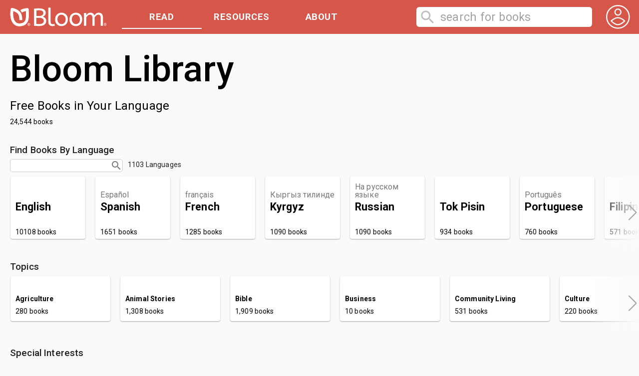

--- FILE ---
content_type: text/html
request_url: https://bloomlibrary.org/
body_size: 1461
content:
<!DOCTYPE html>
<html lang="en">
    <head>
        <meta charset="utf-8" />
        <!-- just do the dns lookup -->
        <link rel="preconnect" href="https://fonts.gstatic.com" />
        <link rel="preconnect" href="https://fonts.googleapis.com" />
        <!-- Poking around with firefox you can find out what fonts we are using -->
        <link
            href="https://fonts.googleapis.com/css2?family=Roboto:wght@300;400;500;700&display=swap"
            rel="stylesheet"
        />
        <!-- For low-priority fonts, initiate a low-priority, asynchronous fetch that gets applied to the page - only after it's arrived.
            This happens by pretending this is only for print, then swapping to display once it arrives -->
        <!-- Noto Serif Toto is for the Toto language -->
        <!-- <link href="https://fonts.googleapis.com/css2?family=Andika&family=Noto+Serif+Toto@400;500&display=swap"
        rel="stylesheet" media="print" onload="this.media='all'"> -->
        <link
            href="https://fonts.googleapis.com/css2?family=Andika&family=Noto+Serif+Toto&display=swap"
            rel="stylesheet"
            media="print"
            onload="this.media='all'"
        />
        <link rel="shortcut icon" href="/favicon.ico" />
        <meta
            name="viewport"
            content="width=device-width, initial-scale=1, shrink-to-fit=no"
        />
        <meta name="theme-color" content="#000000" />

        <!-- SEO wants this. -->
        <!-- If the crawler runs javascript, it will see the descriptions we create on the individual pages.
             But at least Bing seems not to run javascript. -->
        <meta
            name="description"
            content="Bloom Library provides free books in hundreds of languages. We help language communities flourish in education and literacy. Download the Bloom editor to create and upload books."
        />

        <!-- social media tags -->
        <meta property="og:title" content="BloomLibrary" />
        <meta property="og:type" content="website" />
        <meta property="og:url" content="https://bloomlibrary.org/" />
        <meta
            property="og:image"
            content="https://share.bloomlibrary.org/assets/bloom-facebook.png"
        />
        <meta
            property="og:description"
            content="Let's make hundreds of books for every kid, in every language."
        />

        <!--
      manifest.json provides metadata used when your web app is installed on a
      user's mobile device or desktop. See https://developers.google.com/web/fundamentals/web-app-manifest/
    -->
        <link rel="manifest" href="/manifest.json" />

        <!--
      Notice the use of %PUBLIC_URL% in the tags above.
      It will be replaced with the URL of the `public` folder during the build.
      Only files inside the `public` folder can be referenced from the HTML.

      Unlike "/favicon.ico" or "favicon.ico", "%PUBLIC_URL%/favicon.ico" will
      work correctly both with client-side routing and a non-root public URL.
      Learn how to configure a non-root public URL by running `npm run build`.
    -->
        <title>Bloom Library: Home</title>
      <script type="module" crossorigin src="/static/index-D6NGPtzq.js"></script>
      <link rel="stylesheet" crossorigin href="/static/index-CGWnqZWI.css">
    </head>

    <body>
        <noscript>
            <h1>
                Bloom Library provides free books in hundreds of languages. We
                help language communities flourish in education and literacy.
                Download the Bloom editor to create and upload books.
            </h1>
            You need to enable JavaScript to run this app.
        </noscript>
        <div id="root" onclick="void(0)">Loading...</div>
        <!--
      This HTML file is a template.
      If you open it directly in the browser, you will just see the Loading message.
      (It's there so something can be seen while fetching the code.)

      You can add webfonts, meta tags, or analytics to this file.
      The build step will place the bundled scripts into the <body> tag.

      To begin the development, run `npm start` or `yarn start`.
      To create a production bundle, use `npm run build` or `yarn build`.

      (The phony onclick is a bizarre workaround for an IOS bug.)
    -->
    </body>
</html>


--- FILE ---
content_type: text/css
request_url: https://bloomlibrary.org/static/index-CGWnqZWI.css
body_size: 348
content:
html,body,#root{height:100%}body{margin:0;padding:0;-webkit-font-smoothing:antialiased;-moz-osx-font-smoothing:grayscale}p{line-height:1.5em}code{font-family:source-code-pro,Menlo,Monaco,Consolas,Courier New,monospace}body,h1,h2,h3{font-family:Roboto,Noto,Andika,Open Sans,sans-serif,"Noto Serif Toto"}h1{text-align:left;font-size:14pt;font-weight:500;margin-bottom:5px}h2{text-align:left;font-size:12pt;font-weight:700}@media (hover){a:hover{text-decoration:underline}}a:hover{cursor:pointer}.banner{display:flex;flex-direction:column;background-position:left;height:300px;background-repeat:no-repeat;background-size:cover;color:#000;flex-shrink:0}.banner a{color:#fff}.multipart-contentful-page>div{display:flex;flex-direction:row;padding-top:32px;padding-bottom:32px}.multipart-contentful-page.new-about{padding-left:unset;padding-right:unset}.multipart-contentful-page.new-about h1{text-align:center}.multipart-contentful-page.new-about img{max-width:250px}.multipart-contentful-page.new-about ul{list-style:inside;margin-left:20px;list-style-type:square}.multipart-contentful-page.new-about ul ul{list-style-type:circle}.multipart-contentful-page.new-about table{margin-top:36px}.multipart-contentful-page.new-about thead th{width:30%}.multipart-contentful-page.new-about td{vertical-align:top}.multipart-contentful-page.new-about td img{height:150px;width:auto}.new-about .contentful-markdown-part{display:flex;flex-direction:column;padding-right:20px;flex:1;justify-content:flex-start;align-items:flex-start;padding-left:0}.new-about .contentful-markdown-part.rightColumn{justify-content:center;align-items:center;padding-left:40px}.contentful-page.bloom-reader img{width:176px}.contentful-page.bloom-reader img[src*="en_badge_web_generic.png"]{width:200px;margin:-12px}


--- FILE ---
content_type: image/svg+xml
request_url: https://images.ctfassets.net/72i7e2mqidxz/7fEEE6pLamIX85ZDsKQy0z/f90b1b9c9193b65037662a9ac6467c1c/Game.svg?h=60
body_size: 773
content:
<svg width="68" height="45" viewBox="0 0 68 45" fill="none" xmlns="http://www.w3.org/2000/svg">
<g clip-path="url(#clip0_4563_1797)">
<path d="M57.7584 29.8963C57.6914 29.7063 57.6914 29.5164 57.6241 29.3896L53.6566 17.3538C52.917 15.2 51.4375 11.906 49.2857 9.11878C46.7974 5.88808 44.0406 4.11438 41.3508 4.11438H18.8239C16.1341 4.11438 13.377 5.82473 10.889 9.11878C8.73716 11.906 7.25781 15.2 6.51812 17.3538L2.55068 29.3896C2.48343 29.5798 2.41619 29.7697 2.41619 29.8963C1.60925 33.0637 3.02139 36.231 5.98016 37.9414C9.07339 39.7152 12.8391 39.4618 15.5961 37.3079L23.262 31.1633C24.5396 30.1499 26.1535 29.643 27.8347 29.7064H27.9018L30.121 29.643L32.3401 29.7064H32.4072C34.0884 29.5798 35.7023 30.1499 36.9799 31.1633L44.6456 37.3079C46.1923 38.5115 48.0079 39.145 49.891 39.145C51.3701 39.145 52.8497 38.7649 54.2618 37.9414C57.1531 36.231 58.5653 33.0637 57.7584 29.8963ZM19.8325 22.6116C16.3358 22.6116 13.5116 19.951 13.5116 16.657C13.5116 13.363 16.3358 10.7024 19.8325 10.7024C23.3293 10.7024 26.1535 13.363 26.1535 16.657C26.1535 19.951 23.3293 22.6116 19.8325 22.6116ZM38.5938 9.24546C40.6784 9.24546 42.4267 10.8925 42.4267 12.8562C42.4267 14.82 40.6784 16.467 38.5938 16.467C36.5092 16.467 34.7608 14.82 34.7608 12.8562C34.7608 10.8925 36.5092 9.24546 38.5938 9.24546ZM31.4658 19.8877C29.8519 19.8877 28.5071 18.6207 28.5071 17.1004C28.5071 15.5801 29.8519 14.3132 31.4658 14.3132C33.0798 14.3132 34.4246 15.5801 34.4246 17.1004C34.4246 18.6207 33.0798 19.8877 31.4658 19.8877ZM38.5938 25.3987C36.5092 25.3987 34.7608 23.7518 34.7608 21.7881C34.7608 19.8243 36.5092 18.1773 38.5938 18.1773C40.6784 18.1773 42.4267 19.8243 42.4267 21.7881C42.4267 23.7518 40.6784 25.3987 38.5938 25.3987ZM45.2509 19.8877C43.637 19.8877 42.2922 18.6207 42.2922 17.1004C42.2922 15.5801 43.637 14.3132 45.2509 14.3132C46.865 14.3132 48.2096 15.5801 48.2096 17.1004C48.2096 18.6207 46.865 19.8877 45.2509 19.8877Z" fill="#3994A5"/>
</g>
<defs>
<clipPath id="clip0_4563_1797">
<rect width="56" height="35.2593" fill="white" transform="translate(2 4)"/>
</clipPath>
</defs>
</svg>


--- FILE ---
content_type: image/svg+xml
request_url: https://images.ctfassets.net/72i7e2mqidxz/thCzYSUmeZ3bgqjGNJCk4/50fae191e64504379d675095420e760e/KTF_Logo_only.svg?h=60
body_size: 26509
content:
<?xml version="1.0" encoding="UTF-8" standalone="no"?>
<!DOCTYPE svg PUBLIC "-//W3C//DTD SVG 1.1//EN" "http://www.w3.org/Graphics/SVG/1.1/DTD/svg11.dtd">
<svg width="100%" height="100%" viewBox="0 0 343 308" version="1.1" xmlns="http://www.w3.org/2000/svg" xmlns:xlink="http://www.w3.org/1999/xlink" xml:space="preserve" xmlns:serif="http://www.serif.com/" style="fill-rule:evenodd;clip-rule:evenodd;stroke-linejoin:round;stroke-miterlimit:2;">
    <g transform="matrix(0.81884,0,0,0.860142,0,0)">
        <rect id="Artboard1" x="0" y="0" width="417.804" height="357.254" style="fill:none;"/>
        <clipPath id="_clip1">
            <rect id="Artboard11" serif:id="Artboard1" x="0" y="0" width="417.804" height="357.254"/>
        </clipPath>
        <g clip-path="url(#_clip1)">
            <g id="Image" transform="matrix(1.22124,0,0,1.1626,-96.4084,-40.4843)">
                <use id="image67" xlink:href="#_Image2" x="0" y="0" width="500px" height="505px"/>
                <g id="g447">
                    <path id="path463" d="M153.2,451.8C152.31,450.91 152,441.005 152,413.422C152,380.954 152.198,376.081 153.561,374.95C154.419,374.237 157.456,373.488 160.311,373.285C163.384,373.066 166.52,373.454 168,374.235C170.458,375.532 170.508,375.805 171,390.456C171.5,405.358 171.5,405.358 180.872,390.108C187.242,379.742 191.026,374.56 192.687,373.929C194.031,373.418 196.845,373 198.94,373C201.036,373 204.156,373.281 205.875,373.625C207.594,373.969 209,374.761 209,375.385C209,376.009 204.05,384.12 198,393.409C191.95,402.699 187,410.673 187,411.13C187,411.587 192.636,420.599 199.525,431.156C206.413,441.714 211.889,450.836 211.694,451.426C211.487,452.052 207.678,452.621 202.57,452.79C197.106,452.971 193.29,452.655 192.442,451.952C191.693,451.33 186.675,443.636 181.29,434.853C171.5,418.884 171.5,418.884 171,434.692C170.725,443.386 170.136,451.063 169.691,451.75C169.166,452.56 166.336,453 161.641,453C157.342,453 153.912,452.512 153.2,451.8ZM246.2,451.8C245.319,450.919 245,442.43 245,419.835C245,389.07 245,389.07 234.75,388.785C224.5,388.5 224.5,388.5 224.5,381.5C224.5,374.5 224.5,374.5 253.962,374.5C283.425,374.5 283.425,374.5 284.278,378.107C284.756,380.129 284.746,383.206 284.254,385.107C283.377,388.5 283.377,388.5 273.188,388.785C263,389.07 263,389.07 263,420.428C263,448.1 262.814,451.857 261.418,452.393C260.548,452.727 257.038,453 253.618,453C250.115,453 246.876,452.476 246.2,451.8ZM307.238,452.168C306.25,451.541 306.033,443.016 306.238,412.934C306.5,374.5 306.5,374.5 328.429,374.23C345.304,374.022 350.543,374.253 351.163,375.23C351.607,375.929 351.976,378.601 351.985,381.168C351.993,383.736 351.727,386.548 351.393,387.418C350.881,388.752 348.683,389 337.393,389C324,389 324,389 324,397C324,405 324,405 336.981,405C349.719,405 349.973,405.043 350.543,407.316C350.863,408.59 350.984,411.853 350.812,414.566C350.5,419.5 350.5,419.5 337.25,419.779C324,420.058 324,420.058 324,435.329C324,445.873 323.629,450.971 322.8,451.8C322.107,452.493 318.831,452.994 315.05,452.985C311.448,452.977 307.932,452.609 307.238,452.168ZM164.686,327.983C163.138,327.519 161.193,326.575 160.363,325.886C159.533,325.197 157.982,322.926 156.917,320.838C155.852,318.751 154.298,314.096 153.463,310.496C152.628,306.895 151.491,299.16 150.936,293.306C150.241,285.967 150.258,279.697 150.993,273.108C151.663,267.101 152.944,261.618 154.442,258.347C156.102,254.72 157.835,252.62 160.158,251.418C163.178,249.856 166.344,249.75 193.773,250.287C222.987,250.859 224.199,250.961 228.187,253.19C230.461,254.46 233.698,257.213 235.381,259.306C237.991,262.553 238.498,264.129 238.831,270.021C239.174,276.087 238.857,277.695 236.228,283.215C234.581,286.672 230.515,292.65 227.192,296.5C223.868,300.35 218.528,305.786 215.325,308.58C212.121,311.374 207.25,315.258 204.5,317.212C201.75,319.166 197.025,322.011 194,323.533C190.975,325.055 186.25,326.903 183.5,327.639C180.75,328.374 176.025,328.943 173,328.902C169.975,328.861 166.234,328.448 164.686,327.983L164.686,327.983ZM313,326.724C309.425,325.501 304.45,323.295 301.945,321.822C299.44,320.349 294.662,317.094 291.327,314.587C287.993,312.08 281.267,305.846 276.382,300.733C271.201,295.311 266.046,288.742 264.01,284.969C260.955,279.306 260.518,277.607 260.51,271.336C260.501,264.978 260.839,263.691 263.509,259.891C265.28,257.372 268.468,254.606 271.254,253.172C275.963,250.749 276.174,250.734 307.57,250.617C339.149,250.5 339.149,250.5 342.04,253.727C343.63,255.502 345.734,259.552 346.715,262.727C348.133,267.311 348.483,271.795 348.419,284.5C348.353,297.388 347.91,302.25 346.138,309.5C344.928,314.45 342.933,320.288 341.703,322.473C340.014,325.473 338.493,326.739 335.484,327.646C333.293,328.306 328.8,328.869 325.5,328.897C321.791,328.929 317.018,328.099 313,326.724ZM128.685,233.986C123.792,233.421 119.592,232.293 117.449,230.968C115.567,229.805 111.988,226.524 109.496,223.677C107.005,220.83 103.22,215.125 101.085,211C98.951,206.875 96.082,199.9 94.71,195.5C93.338,191.1 91.469,183.225 90.558,178C89.646,172.775 88.633,161.075 88.306,152C87.944,141.926 88.19,130.242 88.939,122C89.613,114.575 91.276,102.425 92.634,95C93.991,87.575 96.731,76.598 98.721,70.606C100.816,64.297 103.653,57.988 105.462,55.617C107.179,53.365 110.094,50.505 111.94,49.261C114.088,47.814 116.792,47 119.452,47C121.965,47 125.76,48.072 129.054,49.711C132.176,51.266 138.289,56.067 143.378,60.961C148.261,65.658 155.853,73.775 160.248,79C164.643,84.225 174.827,97.275 182.878,108C190.929,118.725 201.388,133.35 206.121,140.5C210.853,147.65 217.327,158 220.506,163.5C223.685,169 228.005,177.22 230.105,181.766C232.205,186.312 235.065,193.648 236.461,198.067C238.092,203.228 239,208.422 239,212.584C239,216.148 238.383,220.512 237.629,222.282C236.875,224.052 235.187,226.479 233.879,227.676C232.152,229.255 229.309,230.136 223.5,230.893C219.1,231.466 209.425,232.409 202,232.99C194.575,233.571 176.8,234.235 162.5,234.467C148.2,234.699 132.983,234.482 128.685,233.986ZM319.5,234.335C316.2,234.177 306.3,233.56 297.5,232.964C288.7,232.367 278.365,231.444 274.533,230.913C270.701,230.381 266.497,229.245 265.189,228.388C263.882,227.532 261.896,224.76 260.776,222.227C259.122,218.488 258.84,216.297 259.274,210.562C259.568,206.678 260.781,200.575 261.969,197C263.157,193.425 266.496,185.55 269.389,179.5C272.282,173.45 277.49,163.775 280.962,158C284.434,152.225 290.644,142.55 294.762,136.5C298.88,130.45 308.144,117.625 315.349,108C322.554,98.375 332.808,85.297 338.136,78.937C343.465,72.577 351.452,63.96 355.886,59.789C360.32,55.618 366.298,51.034 369.171,49.602C372.247,48.069 376.08,47 378.501,47C381.291,47 384.034,47.905 387.054,49.823C389.979,51.68 392.46,54.412 394.305,57.809C395.848,60.649 398.21,66.207 399.555,70.161C400.9,74.115 403.098,82.559 404.439,88.925C405.781,95.291 407.63,107.025 408.55,115C409.802,125.865 410.095,134.513 409.718,149.5C409.406,161.915 408.562,173.103 407.492,179C406.545,184.225 404.449,192.547 402.835,197.493C401.22,202.44 398.343,209.271 396.44,212.674C394.537,216.077 390.669,221.389 387.844,224.48C385.02,227.571 381.443,230.754 379.897,231.553C378.35,232.353 372.903,233.448 367.792,233.986C362.682,234.525 351.075,234.888 342,234.794C332.925,234.699 322.8,234.493 319.5,234.335ZM244.814,145.25C243.406,143.738 236.97,135.3 230.512,126.5C224.054,117.7 218.326,109.375 217.783,108C217.241,106.625 216.805,103.193 216.815,100.373C216.826,97.272 217.615,93.716 218.81,91.373C219.898,89.243 221.639,86.73 222.68,85.788C223.721,84.847 226.23,83.384 228.254,82.538C230.279,81.692 233.68,81 235.813,81C238.299,81 240.284,81.656 241.345,82.829C242.255,83.835 243,85.309 243,86.106C243,86.903 242.343,88.493 241.539,89.641C240.603,90.977 238.541,91.932 235.799,92.3C233.117,92.66 230.864,93.685 229.76,95.048C228.792,96.243 228,98.551 228,100.177C228,101.802 228.52,104.103 229.155,105.29C229.791,106.478 234.796,113.423 240.278,120.725C245.76,128.026 250.36,134 250.5,134C250.64,134 255.24,128.026 260.722,120.725C266.204,113.423 271.209,106.478 271.845,105.29C272.48,104.103 273,101.802 273,100.177C273,98.551 272.208,96.243 271.24,95.048C270.136,93.685 267.883,92.66 265.201,92.3C262.459,91.932 260.397,90.977 259.461,89.641C258.657,88.493 258,86.825 258,85.932C258,85.04 258.823,83.565 259.829,82.655C260.837,81.742 263.318,81 265.361,81C267.398,81 270.721,81.692 272.746,82.538C274.77,83.384 277.279,84.847 278.32,85.788C279.361,86.73 281.102,89.243 282.19,91.373C283.385,93.716 284.174,97.272 284.185,100.373C284.195,103.193 283.76,106.629 283.218,108.01C282.676,109.39 276.737,117.94 270.021,127.01C263.305,136.079 256.874,144.513 255.731,145.75C254.424,147.164 252.485,148 250.513,148C248.376,148 246.557,147.122 244.814,145.25Z" style="fill:rgb(208,209,211);fill-rule:nonzero;"/>
                    <path id="path461" d="M154.2,451.8C153.309,450.909 153,440.89 153,412.907C153,379.458 153.178,375.146 154.582,374.607C155.452,374.273 158.714,374.007 161.832,374.015C164.949,374.023 168.051,374.38 168.724,374.808C169.585,375.355 170.029,380.312 170.224,391.543C170.5,407.5 170.5,407.5 180.443,391.5C185.911,382.7 190.861,375.169 191.443,374.765C192.024,374.361 195.987,374.024 200.25,374.015C206.836,374.002 208,374.251 208,375.674C208,376.594 203.034,384.966 196.964,394.278C185.928,411.208 185.928,411.208 198.146,429.854C204.866,440.109 210.395,449.4 210.432,450.5C210.493,452.288 209.76,452.532 203.521,452.801C199.682,452.966 195.603,452.866 194.456,452.578C193.063,452.229 188.734,446.144 181.435,434.277C170.5,416.5 170.5,416.5 170.236,433.5C170.01,448.046 169.73,450.68 168.295,451.75C167.372,452.438 164.094,453 161.009,453C157.924,453 154.86,452.46 154.2,451.8ZM246.571,451.429C245.212,450.069 245,445.758 245,419.429C245,389 245,389 235.7,389C229.8,389 225.961,388.561 225.2,387.8C224.54,387.14 224,384.305 224,381.5C224,378.695 224.54,375.86 225.2,375.2C226.075,374.325 233.867,374 254,374C274.133,374 281.925,374.325 282.8,375.2C283.46,375.86 284,378.695 284,381.5C284,384.305 283.46,387.14 282.8,387.8C282.039,388.561 278.2,389 272.3,389C263,389 263,389 263,419.965C263,449.555 262.914,450.976 261.066,451.965C260.002,452.534 256.659,453 253.637,453C249.976,453 247.619,452.476 246.571,451.429ZM307.75,451.92C306.133,450.978 306,448.068 306,413.573C306,383.09 306.253,376.035 307.377,375.102C308.338,374.305 315.066,374.041 329.591,374.229C350.427,374.5 350.427,374.5 351.375,377.81C351.957,379.841 351.971,382.545 351.412,384.81C350.5,388.5 350.5,388.5 336.75,388.778C323,389.056 323,389.056 323,397.028C323,405 323,405 335.965,405C347.759,405 349.023,405.175 349.965,406.934C350.534,407.998 351,410.503 351,412.5C351,414.497 350.534,417.002 349.965,418.066C349.023,419.825 347.759,420 335.965,420C323,420 323,420 323,435.893C323,449.463 322.769,451.875 321.418,452.393C320.548,452.727 317.511,452.986 314.668,452.97C311.826,452.953 308.712,452.481 307.75,451.92ZM165.59,327.598C162.798,326.819 159.922,325.222 158.921,323.895C157.953,322.612 156.24,318.399 155.114,314.531C153.988,310.664 152.544,303.45 151.906,298.501C151.268,293.552 150.975,284.327 151.254,278.001C151.623,269.652 152.346,264.969 153.891,260.915C155.062,257.843 157.077,254.337 158.368,253.124C160.701,250.933 160.91,250.921 192.607,251.21C222.701,251.484 224.726,251.618 228.5,253.589C230.7,254.738 233.85,257.589 235.5,259.925C238.162,263.694 238.499,264.978 238.49,271.336C238.481,277.604 238.046,279.304 235.002,284.935C233.089,288.474 227.982,295.112 223.651,299.687C219.321,304.261 213.016,310.2 209.639,312.885C206.263,315.569 201.233,319.1 198.463,320.731C195.693,322.362 190.917,324.636 187.849,325.783C184.782,326.931 179.624,328.117 176.386,328.419C172.776,328.755 168.602,328.438 165.59,327.598ZM316.537,327.442C313.258,326.621 307.665,324.35 304.108,322.395C300.551,320.44 294.909,316.753 291.57,314.203C288.232,311.653 282.065,306.109 277.867,301.883C273.669,297.658 268.813,292.135 267.077,289.611C265.34,287.087 263.238,283.105 262.406,280.761C261.574,278.417 260.844,274.475 260.784,272C260.724,269.525 261.223,265.842 261.893,263.816C262.563,261.79 264.855,258.557 266.985,256.633C269.115,254.708 272.578,252.656 274.679,252.072C276.983,251.432 290.51,251.009 308.75,251.006C338.154,251.001 339.059,251.059 341.101,253.101C342.256,254.256 344.055,257.13 345.097,259.487C346.14,261.844 347.422,267.924 347.947,272.999C348.557,278.888 348.553,286.207 347.936,293.23C347.405,299.282 346.289,307.219 345.456,310.867C344.622,314.515 342.927,319.3 341.689,321.5C340.451,323.7 338.327,326.03 336.969,326.678C335.611,327.326 331.8,328.098 328.5,328.395C324.744,328.733 320.27,328.377 316.537,327.442L316.537,327.442ZM128,233.519C127.175,233.307 124.86,232.867 122.855,232.541C120.851,232.215 117.567,230.643 115.559,229.047C113.551,227.451 110.186,223.975 108.083,221.322C105.979,218.67 102.877,213.755 101.19,210.399C99.502,207.043 97.15,201.418 95.962,197.899C94.774,194.38 92.934,187.035 91.874,181.577C90.814,176.119 89.545,165.619 89.054,158.244C88.532,150.395 88.531,138.337 89.051,129.167C89.541,120.55 91.054,106.975 92.414,99C93.774,91.025 96.066,80.45 97.508,75.5C98.95,70.55 101.544,63.622 103.273,60.105C105.326,55.93 107.753,52.742 110.267,50.922C112.384,49.388 115.402,47.851 116.974,47.506C118.546,47.16 121.584,47.35 123.726,47.926C125.867,48.503 129.842,50.43 132.559,52.209C135.277,53.988 141.339,59.281 146.031,63.972C150.722,68.662 158.418,77.225 163.132,83C167.845,88.775 177.107,100.7 183.713,109.5C190.318,118.3 199.502,131.125 204.121,138C208.74,144.875 215.053,154.775 218.151,160C221.249,165.225 225.58,173.1 227.776,177.5C229.972,181.9 233.21,189.55 234.972,194.5C237.043,200.32 238.348,206.15 238.665,211C239.089,217.482 238.84,219.111 236.828,223C235.548,225.475 233.326,228.057 231.891,228.737C230.455,229.418 222.355,230.682 213.891,231.547C204.401,232.517 185.272,233.271 164,233.513C145.025,233.729 128.825,233.732 128,233.519L128,233.519ZM301.5,232.955C294.9,232.493 284.775,231.587 279,230.942C273.225,230.297 267.323,229.166 265.885,228.429C264.447,227.691 262.422,225.381 261.385,223.294C259.984,220.474 259.539,217.575 259.653,212C259.757,206.885 260.651,201.968 262.462,196.539C263.923,192.16 267.079,184.51 269.475,179.539C271.871,174.567 277.486,164.425 281.952,157C286.417,149.575 294.169,137.65 299.177,130.5C304.186,123.35 313.477,110.75 319.824,102.5C326.171,94.25 334.759,83.45 338.906,78.5C343.054,73.55 349.61,66.422 353.474,62.661C357.338,58.899 362.75,54.319 365.5,52.482C368.25,50.645 372.48,48.625 374.899,47.992C378.528,47.044 380.032,47.122 383.479,48.439C385.779,49.317 388.839,51.267 390.281,52.771C391.722,54.276 394.232,58.44 395.858,62.025C397.483,65.611 399.972,72.809 401.388,78.022C402.804,83.235 404.865,92.799 405.969,99.275C407.072,105.752 408.509,118.536 409.162,127.684C410.08,140.55 410.079,147.735 409.154,159.408C408.497,167.709 407.103,178.55 406.057,183.5C405.011,188.45 402.708,196.494 400.938,201.376C399.168,206.257 395.519,213.541 392.83,217.561C390.141,221.582 386.491,226.094 384.72,227.587C382.949,229.081 379.925,231.01 378,231.873C375.098,233.175 369.288,233.473 344,233.619C327.225,233.716 308.1,233.417 301.5,232.955L301.5,232.955Z" style="fill:rgb(116,192,76);fill-rule:nonzero;"/>
                    <path id="path459" d="M154.2,451.8C153.309,450.909 153,440.89 153,412.907C153,379.458 153.178,375.146 154.582,374.607C155.452,374.273 158.714,374.007 161.832,374.015C164.949,374.023 168.051,374.38 168.724,374.808C169.585,375.355 170.029,380.312 170.224,391.543C170.5,407.5 170.5,407.5 180.443,391.5C185.911,382.7 190.861,375.169 191.443,374.765C192.024,374.361 195.987,374.024 200.25,374.015C206.836,374.002 208,374.251 208,375.674C208,376.594 203.034,384.966 196.964,394.278C185.928,411.208 185.928,411.208 198.146,429.854C204.866,440.109 210.395,449.4 210.432,450.5C210.493,452.288 209.76,452.532 203.521,452.801C199.682,452.966 195.603,452.866 194.456,452.578C193.063,452.229 188.734,446.144 181.435,434.277C170.5,416.5 170.5,416.5 170.236,433.5C170.01,448.046 169.73,450.68 168.295,451.75C167.372,452.438 164.094,453 161.009,453C157.924,453 154.86,452.46 154.2,451.8ZM246.571,451.429C245.212,450.069 245,445.758 245,419.429C245,389 245,389 235.7,389C229.8,389 225.961,388.561 225.2,387.8C224.54,387.14 224,384.305 224,381.5C224,378.695 224.54,375.86 225.2,375.2C226.075,374.325 233.867,374 254,374C274.133,374 281.925,374.325 282.8,375.2C283.46,375.86 284,378.695 284,381.5C284,384.305 283.46,387.14 282.8,387.8C282.039,388.561 278.2,389 272.3,389C263,389 263,389 263,419.965C263,449.555 262.914,450.976 261.066,451.965C260.002,452.534 256.659,453 253.637,453C249.976,453 247.619,452.476 246.571,451.429ZM307.75,451.92C306.133,450.978 306,448.068 306,413.573C306,383.09 306.253,376.035 307.377,375.102C308.338,374.305 315.066,374.041 329.591,374.229C350.427,374.5 350.427,374.5 351.375,377.81C351.957,379.841 351.971,382.545 351.412,384.81C350.5,388.5 350.5,388.5 336.75,388.778C323,389.056 323,389.056 323,397.028C323,405 323,405 335.965,405C347.759,405 349.023,405.175 349.965,406.934C350.534,407.998 351,410.503 351,412.5C351,414.497 350.534,417.002 349.965,418.066C349.023,419.825 347.759,420 335.965,420C323,420 323,420 323,435.893C323,449.463 322.769,451.875 321.418,452.393C320.548,452.727 317.511,452.986 314.668,452.97C311.826,452.953 308.712,452.481 307.75,451.92ZM165.59,327.598C162.798,326.819 159.922,325.222 158.921,323.895C157.953,322.612 156.24,318.399 155.114,314.531C153.988,310.664 152.544,303.45 151.906,298.501C151.268,293.552 150.975,284.327 151.254,278.001C151.623,269.652 152.346,264.969 153.891,260.915C155.062,257.843 157.077,254.337 158.368,253.124C160.701,250.933 160.91,250.921 192.607,251.21C222.701,251.484 224.726,251.618 228.5,253.589C230.7,254.738 233.85,257.589 235.5,259.925C238.162,263.694 238.499,264.978 238.49,271.336C238.481,277.604 238.046,279.304 235.002,284.935C233.089,288.474 227.982,295.112 223.651,299.687C219.321,304.261 213.016,310.2 209.639,312.885C206.263,315.569 201.233,319.1 198.463,320.731C195.693,322.362 190.917,324.636 187.849,325.783C184.782,326.931 179.624,328.117 176.386,328.419C172.776,328.755 168.602,328.438 165.59,327.598ZM316.537,327.442C313.258,326.621 307.665,324.35 304.108,322.395C300.551,320.44 294.909,316.753 291.57,314.203C288.232,311.653 282.065,306.109 277.867,301.883C273.669,297.658 268.813,292.135 267.077,289.611C265.34,287.087 263.238,283.105 262.406,280.761C261.574,278.417 260.844,274.475 260.784,272C260.724,269.525 261.223,265.842 261.893,263.816C262.563,261.79 264.855,258.557 266.985,256.633C269.115,254.708 272.578,252.656 274.679,252.072C276.983,251.432 290.51,251.009 308.75,251.006C338.154,251.001 339.059,251.059 341.101,253.101C342.256,254.256 344.055,257.13 345.097,259.487C346.14,261.844 347.422,267.924 347.947,272.999C348.557,278.888 348.553,286.207 347.936,293.23C347.405,299.282 346.289,307.219 345.456,310.867C344.622,314.515 342.927,319.3 341.689,321.5C340.451,323.7 338.327,326.03 336.969,326.678C335.611,327.326 331.8,328.098 328.5,328.395C324.744,328.733 320.27,328.377 316.537,327.442L316.537,327.442ZM128,233.519C127.175,233.307 124.86,232.867 122.855,232.541C120.851,232.215 117.567,230.643 115.559,229.047C113.551,227.451 110.112,223.89 107.918,221.134C105.723,218.378 102.178,212.383 100.039,207.812C97.899,203.24 95.223,195.955 94.09,191.622C92.958,187.288 91.293,178.738 90.39,172.622C89.092,163.819 88.85,156.541 89.23,137.719C89.71,113.938 89.71,113.938 93.605,108.24C95.747,105.107 102.675,97.308 109,90.911C115.325,84.513 125.45,75.617 131.5,71.142C137.55,66.668 143.008,63.005 143.629,63.003C144.25,63.001 147.625,66.04 151.129,69.755C154.633,73.47 162.719,83.037 169.097,91.016C175.475,98.994 184.643,110.917 189.469,117.511C194.295,124.105 202.394,135.8 207.466,143.5C212.538,151.2 219.433,162.45 222.789,168.5C226.144,174.55 230.687,184 232.885,189.5C235.082,195 237.406,202.553 238.048,206.284C238.691,210.015 238.93,214.979 238.58,217.316C238.229,219.653 237.055,223.024 235.971,224.808C234.886,226.591 232.834,228.493 231.41,229.034C229.987,229.575 221.999,230.716 213.661,231.569C204.412,232.516 185.046,233.274 164,233.513C145.025,233.729 128.825,233.732 128,233.519L128,233.519ZM301.5,232.955C294.9,232.493 284.775,231.587 279,230.942C273.225,230.297 267.323,229.166 265.885,228.429C264.447,227.691 262.446,225.381 261.44,223.294C260.165,220.65 259.635,217.373 259.693,212.483C259.752,207.476 260.656,202.837 262.849,196.292C264.539,191.247 268.167,182.645 270.912,177.176C273.656,171.708 278.407,163.1 281.47,158.049C284.533,152.998 289.808,144.732 293.191,139.682C296.574,134.632 303.514,124.774 308.613,117.776C313.711,110.778 323.023,98.628 329.305,90.776C335.587,82.924 343.601,73.457 347.114,69.738C353.5,62.977 353.5,62.977 362.998,69.738C368.221,73.457 378.389,82.35 385.593,89.5C392.796,96.65 400.81,105.312 403.402,108.748C408.115,114.997 408.115,114.997 408.897,129.426C409.328,137.362 409.336,150.525 408.915,158.678C408.495,166.83 407.252,177.775 406.154,183C405.056,188.225 402.709,196.494 400.939,201.376C399.168,206.257 395.52,213.541 392.831,217.561C390.141,221.582 386.492,226.094 384.721,227.587C382.949,229.081 379.925,231.01 378,231.873C375.098,233.175 369.289,233.473 344,233.619C327.225,233.716 308.1,233.417 301.5,232.955L301.5,232.955Z" style="fill:rgb(0,162,208);fill-rule:nonzero;"/>
                    <path id="path457" d="M154.2,451.8C153.309,450.909 153,440.89 153,412.907C153,379.458 153.178,375.146 154.582,374.607C155.452,374.273 158.714,374.007 161.832,374.015C164.949,374.023 168.051,374.38 168.724,374.808C169.585,375.355 170.029,380.312 170.224,391.543C170.5,407.5 170.5,407.5 180.443,391.5C185.911,382.7 190.861,375.169 191.443,374.765C192.024,374.361 195.987,374.024 200.25,374.015C206.836,374.002 208,374.251 208,375.674C208,376.594 203.034,384.966 196.964,394.278C185.928,411.208 185.928,411.208 198.146,429.854C204.866,440.109 210.395,449.4 210.432,450.5C210.493,452.288 209.76,452.532 203.521,452.801C199.682,452.966 195.603,452.866 194.456,452.578C193.063,452.229 188.734,446.144 181.435,434.277C170.5,416.5 170.5,416.5 170.236,433.5C170.01,448.046 169.73,450.68 168.295,451.75C167.372,452.438 164.094,453 161.009,453C157.924,453 154.86,452.46 154.2,451.8ZM246.571,451.429C245.212,450.069 245,445.758 245,419.429C245,389 245,389 235.7,389C229.8,389 225.961,388.561 225.2,387.8C224.54,387.14 224,384.305 224,381.5C224,378.695 224.54,375.86 225.2,375.2C226.075,374.325 233.867,374 254,374C274.133,374 281.925,374.325 282.8,375.2C283.46,375.86 284,378.695 284,381.5C284,384.305 283.46,387.14 282.8,387.8C282.039,388.561 278.2,389 272.3,389C263,389 263,389 263,419.965C263,449.555 262.914,450.976 261.066,451.965C260.002,452.534 256.659,453 253.637,453C249.976,453 247.619,452.476 246.571,451.429ZM307.75,451.92C306.133,450.978 306,448.068 306,413.573C306,383.09 306.253,376.035 307.377,375.102C308.338,374.305 315.066,374.041 329.591,374.229C350.427,374.5 350.427,374.5 351.375,377.81C351.957,379.841 351.971,382.545 351.412,384.81C350.5,388.5 350.5,388.5 336.75,388.778C323,389.056 323,389.056 323,397.028C323,405 323,405 335.965,405C347.759,405 349.023,405.175 349.965,406.934C350.534,407.998 351,410.503 351,412.5C351,414.497 350.534,417.002 349.965,418.066C349.023,419.825 347.759,420 335.965,420C323,420 323,420 323,435.893C323,449.463 322.769,451.875 321.418,452.393C320.548,452.727 317.511,452.986 314.668,452.97C311.826,452.953 308.712,452.481 307.75,451.92ZM210.911,299.937C206.737,297.736 200.677,293.806 197.446,291.202C194.214,288.599 188.999,283.408 185.856,279.666C182.714,275.925 178.335,269.182 176.124,264.682C173.914,260.182 171.808,255.263 171.444,253.75C170.783,251 170.783,251 195.21,251C214.053,251 220.796,251.344 224.707,252.506C228.212,253.546 230.876,255.227 233.335,257.949C235.292,260.115 237.41,263.807 238.042,266.155C238.889,269.303 238.904,271.854 238.097,275.871C237.495,278.868 235.865,283.261 234.474,285.634C233.083,288.008 229.218,293.111 225.884,296.975C222.55,300.839 219.525,303.986 219.161,303.969C218.798,303.952 215.085,302.137 210.911,299.937L210.911,299.937ZM273.05,296.314C269.729,292.689 265.804,287.255 264.328,284.238C262.852,281.221 261.448,276.383 261.207,273.488C260.967,270.593 261.298,266.627 261.942,264.675C262.587,262.722 264.031,259.959 265.151,258.535C266.272,257.11 269.059,254.944 271.345,253.722C275.268,251.624 276.907,251.482 300.732,251.174C325.965,250.849 325.965,250.849 324.513,254.962C323.715,257.224 321.149,262.77 318.811,267.287C315.588,273.514 312.377,277.701 305.53,284.603C299.824,290.355 293.924,295.175 289.5,297.696C285.65,299.891 281.732,301.961 280.794,302.295C279.567,302.733 277.396,301.056 273.05,296.314ZM168.287,222.75C168.583,216.563 169.119,210.576 169.478,209.447C170.057,207.623 169.142,207.02 161.315,204.065C156.467,202.235 148.374,198.82 143.332,196.475C138.289,194.131 129.743,189.612 124.341,186.432C118.938,183.252 111.364,178.41 107.509,175.672C103.654,172.933 97.852,168.624 94.616,166.096C88.732,161.5 88.732,161.5 89.221,137.719C89.71,113.938 89.71,113.938 93.605,108.24C95.747,105.107 102.675,97.308 109,90.911C115.325,84.513 125.45,75.617 131.5,71.142C137.55,66.668 143.008,63.005 143.629,63.003C144.25,63.001 147.625,66.04 151.129,69.755C154.633,73.47 162.719,83.037 169.097,91.016C175.475,98.994 184.643,110.917 189.469,117.511C194.295,124.105 202.394,135.8 207.466,143.5C212.538,151.2 219.433,162.45 222.789,168.5C226.144,174.55 230.727,184.083 232.973,189.685C235.334,195.574 237.544,203.216 238.213,207.806C239.222,214.73 239.151,216.315 237.66,220.221C236.719,222.684 234.856,225.726 233.52,226.982C231.516,228.864 229.106,229.491 219.795,230.552C213.583,231.26 200.497,232.326 190.716,232.92C180.935,233.514 171.766,234 170.341,234C167.748,234 167.748,234 168.287,222.75ZM314,233.334C310.975,233.171 301.975,232.558 294,231.972C286.025,231.387 276.576,230.452 273.002,229.895C268.786,229.238 265.702,228.129 264.221,226.737C262.965,225.558 261.26,222.261 260.431,219.411C259.22,215.245 259.132,212.936 259.98,207.626C260.56,203.995 262.209,197.755 263.644,193.761C265.08,189.768 268.425,182.165 271.078,176.867C273.731,171.568 278.407,163.1 281.47,158.049C284.533,152.998 289.808,144.732 293.191,139.682C296.574,134.632 303.514,124.774 308.613,117.776C313.711,110.778 323.023,98.628 329.305,90.776C335.587,82.924 343.601,73.457 347.114,69.738C353.5,62.977 353.5,62.977 362.998,69.738C368.221,73.457 378.389,82.35 385.593,89.5C392.796,96.65 400.807,105.307 403.395,108.739C408.1,114.978 408.1,114.978 408.853,129.739C409.268,137.857 409.431,148.779 409.215,154.009C408.823,163.518 408.823,163.518 400.662,169.658C396.173,173.035 388.675,178.269 384,181.288C379.325,184.308 371.225,189.049 366,191.825C360.775,194.6 351.55,198.881 345.5,201.338C339.45,203.796 332.635,206.357 330.356,207.029C326.324,208.22 326.236,208.337 327.113,211.376C327.608,213.094 328.303,218.887 328.657,224.25C329.301,234 329.301,234 324.4,233.815C321.705,233.713 317.025,233.497 314,233.334Z" style="fill:rgb(0,147,187);fill-rule:nonzero;"/>
                    <path id="path455" d="M154.2,451.8C153.309,450.909 153,440.89 153,412.907C153,379.458 153.178,375.146 154.582,374.607C155.452,374.273 158.714,374.007 161.832,374.015C164.949,374.023 168.051,374.38 168.724,374.808C169.585,375.355 170.029,380.312 170.224,391.543C170.5,407.5 170.5,407.5 180.443,391.5C185.911,382.7 190.861,375.169 191.443,374.765C192.024,374.361 195.987,374.024 200.25,374.015C206.836,374.002 208,374.251 208,375.674C208,376.594 203.034,384.966 196.964,394.278C185.928,411.208 185.928,411.208 198.146,429.854C204.866,440.109 210.395,449.4 210.432,450.5C210.493,452.288 209.76,452.532 203.521,452.801C199.682,452.966 195.603,452.866 194.456,452.578C193.063,452.229 188.734,446.144 181.435,434.277C170.5,416.5 170.5,416.5 170.236,433.5C170.01,448.046 169.73,450.68 168.295,451.75C167.372,452.438 164.094,453 161.009,453C157.924,453 154.86,452.46 154.2,451.8ZM246.571,451.429C245.212,450.069 245,445.758 245,419.429C245,389 245,389 235.7,389C229.8,389 225.961,388.561 225.2,387.8C224.54,387.14 224,384.305 224,381.5C224,378.695 224.54,375.86 225.2,375.2C226.075,374.325 233.867,374 254,374C274.133,374 281.925,374.325 282.8,375.2C283.46,375.86 284,378.695 284,381.5C284,384.305 283.46,387.14 282.8,387.8C282.039,388.561 278.2,389 272.3,389C263,389 263,389 263,419.965C263,449.555 262.914,450.976 261.066,451.965C260.002,452.534 256.659,453 253.637,453C249.976,453 247.619,452.476 246.571,451.429ZM307.75,451.92C306.133,450.978 306,448.068 306,413.573C306,383.09 306.253,376.035 307.377,375.102C308.338,374.305 315.066,374.041 329.591,374.229C350.427,374.5 350.427,374.5 351.375,377.81C351.957,379.841 351.971,382.545 351.412,384.81C350.5,388.5 350.5,388.5 336.75,388.778C323,389.056 323,389.056 323,397.028C323,405 323,405 335.965,405C347.759,405 349.023,405.175 349.965,406.934C350.534,407.998 351,410.503 351,412.5C351,414.497 350.534,417.002 349.965,418.066C349.023,419.825 347.759,420 335.965,420C323,420 323,420 323,435.893C323,449.463 322.769,451.875 321.418,452.393C320.548,452.727 317.511,452.986 314.668,452.97C311.826,452.953 308.712,452.481 307.75,451.92ZM228,218.813C222.775,218.416 212.875,217.122 206,215.938C199.125,214.753 188.252,212.279 181.837,210.44C175.423,208.601 164.848,205.004 158.337,202.446C151.827,199.889 141.555,195.255 135.511,192.148C129.467,189.042 119.116,182.9 112.509,178.5C105.902,174.1 97.891,168.475 94.707,166C88.918,161.5 88.918,161.5 89.314,137.719C89.71,113.938 89.71,113.938 93.605,108.24C95.747,105.107 102.675,97.308 109,90.911C115.325,84.513 125.45,75.617 131.5,71.142C137.55,66.668 143.008,63.005 143.629,63.003C144.25,63.001 147.625,66.04 151.129,69.755C154.633,73.47 162.719,83.037 169.097,91.016C175.475,98.994 184.643,110.917 189.469,117.511C194.295,124.105 202.394,135.8 207.466,143.5C212.538,151.2 219.433,162.45 222.789,168.5C226.144,174.55 230.727,184.083 232.973,189.685C235.344,195.599 237.544,203.215 238.219,207.849C238.963,212.954 239.043,216.496 238.441,217.681C237.583,219.37 236.657,219.47 228,218.813ZM259.616,216.829C259.278,215.138 259.458,210.89 260.018,207.389C260.577,203.888 262.209,197.755 263.644,193.761C265.08,189.768 268.425,182.165 271.078,176.867C273.731,171.568 278.407,163.1 281.47,158.049C284.533,152.998 289.808,144.732 293.191,139.682C296.574,134.632 303.514,124.774 308.613,117.776C313.711,110.778 323.023,98.628 329.305,90.776C335.587,82.924 343.601,73.457 347.114,69.738C353.5,62.977 353.5,62.977 362.933,69.738C368.122,73.457 377.402,81.333 383.556,87.241C389.711,93.148 397.615,101.618 401.123,106.062C405.7,111.862 407.699,115.323 408.205,118.322C408.593,120.62 408.978,131.488 409.06,142.473C409.21,162.447 409.21,162.447 405.355,165.754C403.235,167.573 395.497,173.093 388.161,178.021C380.824,182.949 368.899,189.898 361.661,193.462C354.422,197.027 343.55,201.777 337.5,204.019C331.45,206.26 321.394,209.459 315.154,211.128C308.914,212.797 298.913,215.014 292.93,216.056C286.947,217.097 278.328,218.206 273.776,218.521C269.224,218.836 264.314,219.276 262.865,219.499C260.598,219.847 260.145,219.476 259.616,216.829Z" style="fill:rgb(108,109,112);fill-rule:nonzero;"/>
                    <path id="path453" d="M228,218.813C222.775,218.416 212.875,217.122 206,215.938C199.125,214.753 188.252,212.279 181.837,210.44C175.423,208.601 164.848,205.004 158.337,202.446C151.827,199.889 141.555,195.255 135.511,192.148C129.467,189.042 119.116,182.9 112.509,178.5C105.902,174.1 97.891,168.475 94.707,166C88.918,161.5 88.918,161.5 89.314,137.719C89.71,113.938 89.71,113.938 93.605,108.24C95.747,105.107 102.675,97.308 109,90.911C115.325,84.513 125.45,75.617 131.5,71.142C137.55,66.668 143.008,63.005 143.629,63.003C144.25,63.001 147.625,66.04 151.129,69.755C154.633,73.47 162.719,83.037 169.097,91.016C175.475,98.994 184.643,110.917 189.469,117.511C194.295,124.105 202.394,135.8 207.466,143.5C212.538,151.2 219.433,162.45 222.789,168.5C226.144,174.55 230.727,184.083 232.973,189.685C235.344,195.599 237.544,203.215 238.219,207.849C238.963,212.954 239.043,216.496 238.441,217.681C237.583,219.37 236.657,219.47 228,218.813ZM259.616,216.829C259.278,215.138 259.458,210.89 260.018,207.389C260.577,203.888 262.209,197.755 263.644,193.761C265.08,189.768 268.425,182.165 271.078,176.867C273.731,171.568 278.407,163.1 281.47,158.049C284.533,152.998 289.808,144.732 293.191,139.682C296.574,134.632 303.514,124.774 308.613,117.776C313.711,110.778 323.023,98.628 329.305,90.776C335.587,82.924 343.601,73.457 347.114,69.738C353.5,62.977 353.5,62.977 362.933,69.738C368.122,73.457 377.402,81.333 383.556,87.241C389.711,93.148 397.615,101.618 401.123,106.062C405.7,111.862 407.699,115.323 408.205,118.322C408.593,120.62 408.978,131.488 409.06,142.473C409.21,162.447 409.21,162.447 405.355,165.754C403.235,167.573 395.497,173.093 388.161,178.021C380.824,182.949 368.899,189.898 361.661,193.462C354.422,197.027 343.55,201.777 337.5,204.019C331.45,206.26 321.394,209.459 315.154,211.128C308.914,212.797 298.913,215.014 292.93,216.056C286.947,217.097 278.328,218.206 273.776,218.521C269.224,218.836 264.314,219.276 262.865,219.499C260.598,219.847 260.145,219.476 259.616,216.829Z" style="fill:rgb(54,164,74);fill-rule:nonzero;"/>
                    <path id="path451" d="M228,218.796C222.775,218.408 212.875,217.122 206,215.938C199.125,214.753 188.252,212.279 181.837,210.44C175.423,208.601 164.848,205.008 158.337,202.455C151.827,199.903 141.488,195.202 135.361,192.009C129.235,188.816 121.671,184.571 118.552,182.576C113.717,179.483 112.98,178.621 113.553,176.724C113.923,175.501 116.385,170.151 119.025,164.835C121.664,159.52 126.131,151.751 128.951,147.572C131.771,143.393 136.976,136.652 140.516,132.592C144.057,128.533 150.452,122.298 154.727,118.738C159.002,115.178 165.729,110.181 169.675,107.633C173.621,105.085 177.26,103 177.761,103C178.261,103 183.166,109.188 188.661,116.75C194.155,124.313 201.804,135.225 205.659,141C209.513,146.775 215.008,155.479 217.869,160.341C220.731,165.204 225.024,173.079 227.409,177.841C229.795,182.604 232.929,189.79 234.374,193.81C235.818,197.831 237.455,204.131 238.01,207.81C238.566,211.49 238.678,215.625 238.26,217C237.5,219.5 237.5,219.5 228,218.796ZM260,213.027C260,208.358 260.842,203.438 262.585,197.921C264.006,193.421 266.665,186.458 268.492,182.448C270.32,178.438 274.618,170.284 278.045,164.328C281.471,158.373 288.678,146.975 294.058,139C299.439,131.025 307.402,119.663 311.752,113.75C319.663,103.001 319.663,103.001 329.081,109.238C334.847,113.057 342.781,119.746 349.54,126.488C355.931,132.862 363.228,141.409 366.866,146.781C370.324,151.886 375.324,160.661 377.979,166.281C380.633,171.902 383.099,177.496 383.458,178.713C384.005,180.564 383.325,181.427 379.306,183.979C376.663,185.657 368.65,189.936 361.5,193.487C354.35,197.038 343.55,201.777 337.5,204.019C331.45,206.26 321.394,209.459 315.154,211.128C308.914,212.797 298.913,215.014 292.93,216.056C286.947,217.097 278.328,218.206 273.776,218.521C269.224,218.836 264.263,219.286 262.75,219.522C260,219.95 260,219.95 260,213.027Z" style="fill:rgb(0,153,76);fill-rule:nonzero;"/>
                    <path id="path449" d="M228,218.796C222.775,218.408 212.875,217.117 206,215.926C199.125,214.735 188.812,212.445 183.082,210.836C177.353,209.228 172.084,207.587 171.375,207.19C170.38,206.633 170.823,204.639 173.313,198.465C175.087,194.063 178.664,187.267 181.26,183.361C183.856,179.456 189.1,173.318 192.913,169.721C196.726,166.124 203.08,161.26 207.033,158.911C213.787,154.898 214.288,154.753 215.36,156.496C215.987,157.517 219.321,163.335 222.768,169.426C226.216,175.517 230.813,185.039 232.984,190.587C235.155,196.134 237.401,203.784 237.976,207.587C238.55,211.389 238.678,215.625 238.26,217C237.5,219.5 237.5,219.5 228,218.796ZM260.255,211.253C260.617,205.297 261.661,200.103 263.521,195C265.024,190.875 268.496,183 271.235,177.5C273.975,172 277.775,164.913 279.681,161.75C281.586,158.588 283.504,156 283.944,156C284.384,156 288.122,158.205 292.251,160.901C296.38,163.597 302.331,168.375 305.476,171.52C308.621,174.664 313.176,180.301 315.598,184.045C318.02,187.789 321.383,194.303 323.072,198.52C324.76,202.737 325.934,206.729 325.681,207.39C325.427,208.052 319.432,210.04 312.36,211.808C305.287,213.576 295.565,215.682 290.756,216.488C285.947,217.293 278.297,218.209 273.756,218.523C269.215,218.837 264.2,219.299 262.611,219.55C259.722,220.006 259.722,220.006 260.255,211.253Z" style="fill:rgb(0,142,76);fill-rule:nonzero;"/>
                </g>
            </g>
        </g>
    </g>
    <defs>
        <image id="_Image2" width="500px" height="505px" xlink:href="[data-uri]"/>
    </defs>
</svg>


--- FILE ---
content_type: image/svg+xml
request_url: https://images.ctfassets.net/72i7e2mqidxz/1SUaOv9xfjUtYSKmMEodwO/1ccc5f606c3cc287fd55c269f27fbb77/Bible.svg?h=60
body_size: 720
content:
<svg width="101" height="101" viewBox="0 0 101 101" fill="none" xmlns="http://www.w3.org/2000/svg">
<path d="M98.9109 11.7037H92.9386V5.25598C92.9386 2.40564 90.6083 0.0869141 87.7439 0.0869141C84.8789 0.0869141 82.5486 2.40564 82.5486 5.25598V11.7037H76.5763C75.886 11.7037 75.3263 12.2634 75.3263 12.9537V21.1166C75.3263 21.8069 75.886 22.3666 76.5763 22.3666H77.6652V24.2617H22.6566V22.3666H23.7455C24.4358 22.3666 24.9955 21.8069 24.9955 21.1166V12.9537C24.9955 12.2634 24.4358 11.7037 23.7455 11.7037H17.7732V5.25598C17.7732 2.40564 15.4429 0.0869141 12.5779 0.0869141C9.7135 0.0869141 7.38318 2.40564 7.38318 5.25598V11.7037H1.41089C0.720581 11.7037 0.160889 12.2634 0.160889 12.9537V21.1166C0.160889 21.8069 0.720581 22.3666 1.41089 22.3666H2.49976V77.9574H1.41089C0.720581 77.9574 0.160889 78.5171 0.160889 79.2074V87.3702C0.160889 88.0605 0.720581 88.6202 1.41089 88.6202H7.38318V95.0454C7.38318 97.8951 9.7135 100.214 12.5779 100.214C15.4429 100.214 17.7732 97.8951 17.7732 95.0454V88.6202H23.7455C24.4358 88.6202 24.9955 88.0605 24.9955 87.3702V79.2074C24.9955 78.5171 24.4358 77.9574 23.7455 77.9574H22.6566V75.9487H77.6652V77.9574H76.5763C75.886 77.9574 75.3263 78.5171 75.3263 79.2074V87.3702C75.3263 88.0605 75.886 88.6202 76.5763 88.6202H82.5486V95.0454C82.5486 97.8951 84.8789 100.214 87.7439 100.214C90.6083 100.214 92.9386 97.8951 92.9386 95.0454V88.6202H98.9109C99.6012 88.6202 100.161 88.0605 100.161 87.3702V79.2074C100.161 78.5171 99.6012 77.9574 98.9109 77.9574H97.822V22.3666H98.9109C99.6012 22.3666 100.161 21.8069 100.161 21.1166V12.9537C100.161 12.2634 99.6012 11.7037 98.9109 11.7037ZM85.0486 5.25598C85.0486 3.78442 86.2577 2.58691 87.7439 2.58691C89.2295 2.58691 90.4386 3.78442 90.4386 5.25598V11.7037H85.0486V5.25598ZM77.8263 14.2037H97.6609V19.8666H77.8263V14.2037ZM9.88318 5.25598C9.88318 3.78442 11.0923 2.58691 12.5779 2.58691C14.0641 2.58691 15.2732 3.78442 15.2732 5.25598V11.7037H9.88318V5.25598ZM2.66089 14.2037H22.4955V19.8666H2.66089V14.2037ZM15.2732 95.0454C15.2732 96.517 14.0641 97.7139 12.5779 97.7139C11.0923 97.7139 9.88318 96.517 9.88318 95.0454V88.6202H15.2732V95.0454ZM22.4955 86.1202H2.66089V80.4574H22.4955V86.1202ZM4.99976 77.9574V22.3666H20.1566V77.9574H4.99976ZM22.6566 73.4487V26.7617H77.6652V73.4487H22.6566ZM90.4386 95.0454C90.4386 96.517 89.2295 97.7139 87.7439 97.7139C86.2577 97.7139 85.0486 96.517 85.0486 95.0454V88.6202H90.4386V95.0454V95.0454ZM97.6609 86.1202H77.8263V80.4574H97.6609V86.1202ZM95.322 77.9574H80.1652V22.3666H95.322V77.9574V77.9574Z" fill="#1D94A4"/>
</svg>


--- FILE ---
content_type: image/svg+xml
request_url: https://images.ctfassets.net/72i7e2mqidxz/3AEX6jUjJKofNlFsuN7Rre/e0db7010cae5a3f0a0891876b02960cb/COVID-19.svg?h=60
body_size: 3061
content:
<svg width="100" height="101" viewBox="0 0 100 101" fill="none" xmlns="http://www.w3.org/2000/svg">
<g clip-path="url(#clip0)">
<path d="M95.1393 49.5002H88.4836C88.1016 39.892 84.2623 31.1592 78.1721 24.5166L82.8853 19.8035L87.523 24.4412L89.841 22.1232L78.2492 10.5314L75.9312 12.8494L80.5689 17.4871L75.8574 22.1986C69.2148 16.0576 60.4607 12.1773 50.8197 11.7789V5.18054H57.3771V1.90186H40.9836V5.18054H47.541V11.7789C37.9246 12.1756 29.1902 16.0363 22.5541 22.1478L17.8918 17.4855L22.5295 12.8478L20.2115 10.5297L8.61967 22.1215L10.9377 24.4396L15.5754 19.8019L20.2393 24.4658C14.1295 31.1019 10.2738 39.833 9.87705 49.4428H3.27869V42.8855H0V59.2789H3.27869V52.7215H9.87705C10.2738 62.3428 14.1377 71.0805 20.2541 77.7183L15.5705 82.4019L10.9344 77.7642L8.61639 80.0822L20.2082 91.674L22.5262 89.356L17.8885 84.7183L22.5721 80.0346C29.2066 86.1363 37.9328 89.9887 47.5393 90.3838V96.9838H40.982V100.263H57.3754V96.9838H50.818V90.3855C60.4279 89.9887 69.159 86.133 75.7934 80.0281L80.4853 84.7199L75.8475 89.3576L78.1656 91.6756L89.7574 80.0838L87.4394 77.7658L82.8016 82.4035L78.1098 77.7117C84.2098 71.0887 88.0689 62.3756 88.4787 52.7822H95.1361V59.3396H98.4148V42.9461H95.1361V49.5002H95.1393ZM49.1803 87.1478C29.2934 87.1478 13.1148 70.9691 13.1148 51.0822C13.1148 31.1953 29.2934 15.0166 49.1803 15.0166C69.0672 15.0166 85.2459 31.1953 85.2459 51.0822C85.2459 70.9691 69.0672 87.1478 49.1803 87.1478Z" fill="#1D94A4"/>
<path d="M49.1804 42.8857C44.6607 42.8857 40.9836 46.5628 40.9836 51.0825C40.9836 55.6021 44.6607 59.2792 49.1804 59.2792C53.7 59.2792 57.3771 55.6021 57.3771 51.0825C57.3771 46.5628 53.7 42.8857 49.1804 42.8857ZM49.1804 56.0005C46.4689 56.0005 44.2623 53.7939 44.2623 51.0825C44.2623 48.371 46.4689 46.1644 49.1804 46.1644C51.8918 46.1644 54.0984 48.371 54.0984 51.0825C54.0984 53.7939 51.8918 56.0005 49.1804 56.0005Z" fill="#1D94A4"/>
<path d="M49.1804 18.2954C44.5836 18.2954 40.9836 20.8167 40.9836 24.0331C40.9836 26.8561 43.7558 29.1397 47.541 29.6577V33.0495H50.8197V29.6577C54.6049 29.1397 57.3771 26.8544 57.3771 24.0331C57.3771 20.8167 53.7771 18.2954 49.1804 18.2954ZM49.1804 26.4921C46.3656 26.4921 44.2623 25.1938 44.2623 24.0331C44.2623 22.8725 46.3656 21.5741 49.1804 21.5741C51.9951 21.5741 54.0984 22.8725 54.0984 24.0331C54.0984 25.1938 51.9951 26.4921 49.1804 26.4921Z" fill="#1D94A4"/>
<path d="M50.8197 72.507V69.1152H47.541V72.507C43.7558 73.0251 40.9836 75.3103 40.9836 78.1316C40.9836 81.348 44.5836 83.8693 49.1804 83.8693C53.7771 83.8693 57.3771 81.348 57.3771 78.1316C57.3771 75.3087 54.6049 73.0251 50.8197 72.507ZM49.1804 80.5906C46.3656 80.5906 44.2623 79.2923 44.2623 78.1316C44.2623 76.971 46.3656 75.6726 49.1804 75.6726C51.9951 75.6726 54.0984 76.971 54.0984 78.1316C54.0984 79.2923 51.9951 80.5906 49.1804 80.5906Z" fill="#1D94A4"/>
<path d="M27.7557 52.7218H31.1475V49.4431H27.7557C27.2377 45.6579 24.9524 42.8857 22.1311 42.8857C18.9147 42.8857 16.3934 46.4857 16.3934 51.0825C16.3934 55.6792 18.9147 59.2792 22.1311 59.2792C24.9541 59.2792 27.2377 56.5071 27.7557 52.7218ZM22.1311 56.0005C20.9705 56.0005 19.6721 53.8972 19.6721 51.0825C19.6721 48.2677 20.9705 46.1644 22.1311 46.1644C23.2918 46.1644 24.5902 48.2677 24.5902 51.0825C24.5902 53.8972 23.2918 56.0005 22.1311 56.0005Z" fill="#1D94A4"/>
<path d="M70.6049 49.4431H67.2131V52.7218H70.6049C71.123 56.5071 73.4082 59.2792 76.2295 59.2792C79.4459 59.2792 81.9672 55.6792 81.9672 51.0825C81.9672 46.4857 79.4459 42.8857 76.2295 42.8857C73.4066 42.8857 71.123 45.6579 70.6049 49.4431ZM76.2295 46.1644C77.3902 46.1644 78.6885 48.2677 78.6885 51.0825C78.6885 53.8972 77.3902 56.0005 76.2295 56.0005C75.0689 56.0005 73.7705 53.8972 73.7705 51.0825C73.7705 48.2677 75.0689 46.1644 76.2295 46.1644Z" fill="#1D94A4"/>
<path d="M36.9788 31.096C37.4329 29.1304 37.0214 27.332 35.8509 26.1615C34.6804 24.991 32.8821 24.5796 30.9165 25.0337C29.1985 25.4304 27.4509 26.4484 25.9985 27.9025C24.546 29.3566 23.5263 31.1025 23.1296 32.8206C22.6755 34.7861 23.0886 36.5845 24.2575 37.755C25.1165 38.614 26.3132 39.0648 27.6673 39.0648C28.1575 39.0648 28.6706 39.0058 29.1935 38.8845C30.446 38.596 31.7116 37.9681 32.8689 37.091L35.2706 39.4927L37.5886 37.1747L35.187 34.773C36.064 33.6124 36.6903 32.3484 36.9788 31.096ZM28.4558 35.6861C27.6149 35.8796 26.9312 35.7894 26.5771 35.432C26.223 35.0779 26.1312 34.3927 26.3247 33.5533C26.5804 32.4419 27.3067 31.2255 28.3165 30.2156C29.3263 29.2058 30.5427 28.4796 31.6542 28.2238C31.9427 28.1566 32.2132 28.1238 32.4575 28.1238C32.9263 28.1238 33.3001 28.2435 33.5329 28.4763C33.887 28.8304 33.9788 29.5156 33.7853 30.355C33.5296 31.4665 32.8034 32.6829 31.7935 33.6927C30.7837 34.7025 29.5673 35.4304 28.4558 35.6861Z" fill="#1D94A4"/>
<path d="M69.1673 63.284C67.9148 63.5725 66.6493 64.1987 65.4919 65.0774L63.0903 62.6758L60.7722 64.9938L63.1739 67.3955C62.2968 68.5528 61.6689 69.8184 61.3804 71.0709C60.9263 73.0364 61.3378 74.8348 62.5083 76.0053C63.3673 76.8643 64.564 77.3135 65.9165 77.3135C66.4066 77.3135 66.9198 77.2545 67.4427 77.1332C69.1607 76.7364 70.9083 75.7184 72.3607 74.2643C73.8132 72.8102 74.8329 71.0643 75.2296 69.3463C75.6837 67.3807 75.2706 65.5823 74.1017 64.4119C72.9329 63.2414 71.1345 62.8299 69.1673 63.284ZM72.0378 68.6102C71.7821 69.7217 71.0558 70.9381 70.046 71.9479C69.0362 72.9578 67.8198 73.684 66.7083 73.9397C65.8657 74.1348 65.1821 74.0414 64.8296 73.6873C64.4755 73.3332 64.3837 72.6479 64.5771 71.8086C64.8329 70.6971 65.5591 69.4807 66.5689 68.4709C67.5788 67.461 68.7952 66.7348 69.9067 66.4791C70.1952 66.4118 70.4657 66.3791 70.7099 66.3791C71.1788 66.3791 71.5526 66.4987 71.7853 66.7315C72.1394 67.0856 72.2312 67.7709 72.0378 68.6102Z" fill="#1D94A4"/>
<path d="M35.2704 62.6738L32.8688 65.0755C31.7114 64.1984 30.4458 63.5722 29.1934 63.282C27.2278 62.8296 25.4294 63.2394 24.259 64.4099C23.0885 65.5804 22.677 67.3804 23.1311 69.3443C23.5278 71.0624 24.5458 72.8099 25.9999 74.2624C27.454 75.7148 29.1999 76.7345 30.918 77.1312C31.4409 77.2525 31.9524 77.3115 32.4442 77.3115C33.7967 77.3115 34.9934 76.8624 35.8524 76.0033C37.0229 74.8328 37.436 73.0328 36.9819 71.0673C36.6934 69.8148 36.0671 68.5492 35.1885 67.3919L37.5901 64.9902L35.2704 62.6738ZM33.5311 73.6869C33.1786 74.041 32.495 74.1328 31.6524 73.9394C30.5409 73.6837 29.3245 72.9574 28.3147 71.9476C27.3049 70.9378 26.5786 69.7214 26.3229 68.6099C26.1294 67.7706 26.2212 67.0853 26.5753 66.7312C26.8081 66.4984 27.1819 66.3787 27.6508 66.3787C27.895 66.3787 28.1655 66.4115 28.454 66.4787C29.5655 66.7345 30.7819 67.4607 31.7917 68.4705C32.8016 69.4804 33.5278 70.6968 33.7835 71.8083C33.9786 72.646 33.8852 73.3312 33.5311 73.6869Z" fill="#1D94A4"/>
<path d="M67.4459 25.0303C65.482 24.5762 63.6836 24.9876 62.5115 26.1581C61.341 27.3286 60.9279 29.1286 61.382 31.0942C61.6705 32.3466 62.2984 33.6122 63.1754 34.7696L60.7738 37.1712L63.0918 39.4893L65.4935 37.0876C66.6508 37.9647 67.9164 38.5926 69.1689 38.8811C69.6918 39.0024 70.2033 39.0614 70.6951 39.0614C72.0476 39.0614 73.2443 38.6122 74.1033 37.7532C75.2738 36.5827 75.6853 34.7827 75.2312 32.8188C74.8344 31.1007 73.8164 29.3532 72.3623 27.9007C70.9082 26.4483 69.164 25.427 67.4459 25.0303ZM71.7853 35.4335C71.4312 35.7893 70.7476 35.8794 69.9066 35.6876C68.7951 35.4319 67.5787 34.7057 66.5689 33.6958C65.559 32.686 64.8328 31.4696 64.5771 30.3581C64.3836 29.5188 64.4754 28.8335 64.8312 28.4794C65.064 28.2466 65.4377 28.127 65.9066 28.127C66.1508 28.127 66.4213 28.1598 66.7099 28.227C67.8213 28.4827 69.0377 29.2089 70.0476 30.2188C71.0574 31.2286 71.7836 32.445 72.0394 33.5565C72.2312 34.3942 72.1394 35.0794 71.7853 35.4335Z" fill="#1D94A4"/>
</g>
<defs>
<clipPath id="clip0">
<rect y="0.634277" width="100" height="100" fill="white"/>
</clipPath>
</defs>
</svg>


--- FILE ---
content_type: image/svg+xml
request_url: https://images.ctfassets.net/72i7e2mqidxz/421n2JSCarxtVI3dl5lSoG/483960b771fbfb2f1d4f6c3ab3f42484/SEL_Head.svg?h=60
body_size: 942
content:
<svg width="54" height="59" viewBox="0 0 54 59" fill="none" xmlns="http://www.w3.org/2000/svg">
<path d="M17.6079 48.6766C20.1004 49.8186 20.5807 56.1297 20.5807 56.1297C20.5807 56.1297 24.8591 57.6079 31.9213 57.8157C38.9836 58.0234 45.0073 54.4927 45.0073 54.4927C45.0073 54.4927 43.3456 51.065 42.8263 47.43C42.307 43.795 43.5533 40.472 43.5533 40.472C43.5533 40.472 49.4731 32.9949 50.8233 29.4632C52.1734 25.9316 53.5236 18.4543 52.1734 15.131C50.8233 11.8076 48.7462 0.694831 29.5326 1.00642C10.3191 1.31802 8.44973 11.9118 7.61883 14.1962C6.78793 16.4806 7.61883 23.855 7.61883 23.855C7.61883 23.855 0.549071 30.6003 1.80282 33.6175C3.05658 36.6348 7.61883 34.4478 6.78793 37.6674C6.78793 37.6674 5.61363 47.6705 10.1354 48.2938C12.9147 48.6769 14.9621 47.4645 17.6079 48.6766Z" stroke="#1D94A4" stroke-width="2"/>
<path d="M13.4068 14.1015C13.4376 19.9738 23.0921 25.9691 23.0921 25.9691C23.0921 25.9691 32.5148 19.9738 32.5455 14.1015C32.5696 9.51653 26.6628 6.67287 23.0656 11.3463C19.4684 6.67287 13.3828 9.51653 13.4068 14.1015Z" fill="#1D94A4"/>
<path d="M44.1786 23.2974C44.2057 23.0805 44.226 22.8635 44.226 22.633C44.226 22.4025 44.2057 22.1856 44.1786 21.9686L45.6091 20.85C45.7379 20.7483 45.7718 20.5653 45.6904 20.4161L44.3345 18.0704C44.2532 17.9213 44.0701 17.867 43.921 17.9213L42.2329 18.5992C41.8803 18.328 41.5007 18.1043 41.0871 17.9348L40.8295 16.1383C40.8092 15.9755 40.6668 15.8535 40.4973 15.8535H37.7855C37.616 15.8535 37.4737 15.9755 37.4533 16.1383L37.1957 17.9348C36.7821 18.1043 36.4025 18.3348 36.05 18.5992L34.3619 17.9213C34.2059 17.8602 34.0297 17.9213 33.9483 18.0704L32.5924 20.4161C32.5043 20.5653 32.545 20.7483 32.6738 20.85L34.1042 21.9686C34.0771 22.1856 34.0568 22.4093 34.0568 22.633C34.0568 22.8567 34.0771 23.0805 34.1042 23.2974L32.6738 24.416C32.545 24.5177 32.5111 24.7008 32.5924 24.8499L33.9483 27.1956C34.0297 27.3448 34.2127 27.399 34.3619 27.3448L36.05 26.6668C36.4025 26.938 36.7821 27.1617 37.1957 27.3312L37.4533 29.1278C37.4737 29.2905 37.616 29.4125 37.7855 29.4125H40.4973C40.6668 29.4125 40.8092 29.2905 40.8295 29.1278L41.0871 27.3312C41.5007 27.1617 41.8803 26.9312 42.2329 26.6668L43.921 27.3448C44.0769 27.4058 44.2532 27.3448 44.3345 27.1956L45.6904 24.8499C45.7718 24.7008 45.7379 24.5177 45.6091 24.416L44.1786 23.2974ZM39.1414 25.0058C37.833 25.0058 36.7686 23.9415 36.7686 22.633C36.7686 21.3246 37.833 20.2602 39.1414 20.2602C40.4499 20.2602 41.5142 21.3246 41.5142 22.633C41.5142 23.9415 40.4499 25.0058 39.1414 25.0058Z" fill="#1D94A4"/>
</svg>


--- FILE ---
content_type: image/svg+xml
request_url: https://images.ctfassets.net/72i7e2mqidxz/2ziHcM4rT0rQ8nCKmOV0Bw/b6209f155dd08818048abd08376fcc2a/Visually_Impaired.svg?h=60
body_size: 841
content:
<svg width="28" height="26" viewBox="0 0 28 26" fill="none" xmlns="http://www.w3.org/2000/svg">
<path d="M27.2142 12.7128C27.2142 12.7128 22.9857 4.66654 13.7599 4.66654C13.5877 4.66654 13.4184 4.67021 13.2499 4.67571L12.4446 0.626465L11.2092 0.90745L11.9777 4.77039C4.00926 5.7013 0.470703 12.6539 0.470703 12.6539C0.470703 12.6539 1.20577 14.2032 2.77129 15.9652L2.12675 12.7268C2.11333 12.7018 2.10619 12.6884 2.10619 12.6884C2.10619 12.6884 2.36292 12.2257 2.89409 11.5492L4.02411 17.2302C4.48817 17.6532 5.00021 18.0689 5.56079 18.4626L3.94786 10.3544C4.26799 10.03 4.6321 9.69251 5.03904 9.35686L7.03121 19.3712C7.48071 19.6116 7.95533 19.8342 8.45395 20.0315L6.16364 8.52093C6.53745 8.2714 6.93754 8.03073 7.36562 7.80441L9.89382 20.5104C10.3276 20.6286 10.7771 20.7264 11.2432 20.8027L10.2808 15.9655C10.7154 16.5299 11.2651 16.9874 11.8911 17.3011L12.6188 20.9579C12.9203 20.9768 13.227 20.9884 13.5409 20.9884C13.6665 20.9884 13.7911 20.986 13.9156 20.9823L13.267 17.7247C13.4561 17.7498 13.648 17.7641 13.8436 17.7641C14.0846 17.7641 14.3214 17.7446 14.5518 17.7064L16.01 25.0352L17.2448 24.7542L16.4389 20.7019C23.6211 19.2356 27.2142 12.7128 27.2142 12.7128ZM9.39577 11.5183L8.54704 7.25191C8.94571 7.08912 9.3655 6.9413 9.80386 6.81211L10.3582 9.59905C9.91438 10.1461 9.58083 10.7993 9.39577 11.5183ZM11.4531 8.6098L11.0355 6.51188C11.4382 6.43339 11.8551 6.37078 12.2872 6.3271L12.6339 8.06952C12.2135 8.19107 11.8169 8.37371 11.4531 8.6098ZM13.8913 7.89818L13.564 6.25503C13.6326 6.25411 13.7008 6.25258 13.7702 6.25258C14.0718 6.25258 14.3665 6.26236 14.6563 6.27976C17.6166 6.78157 19.8804 9.52301 19.8804 12.8304C19.8804 15.5792 18.316 17.9352 16.0885 18.9409L15.7652 17.3142C17.3527 16.5351 18.4553 14.8208 18.4553 12.8301C18.4551 10.1228 16.4166 7.92597 13.8913 7.89818ZM19.3221 18.1468C20.4912 16.7294 21.2011 14.8697 21.2011 12.8301C21.2011 10.6958 20.4227 8.75732 19.1553 7.31727C23.5292 9.15711 25.579 12.7354 25.579 12.7354C25.579 12.7354 23.4929 16.2129 19.3221 18.1468Z" fill="#1D94A4"/>
</svg>


--- FILE ---
content_type: image/svg+xml
request_url: https://images.ctfassets.net/72i7e2mqidxz/2GvnAJYKDdNzZHce0L7bLn/f4a68bd4adba6bc016fb500ad7c2475f/Logo_CABTAL.svg?h=80
body_size: 1078
content:
<?xml version="1.0" encoding="UTF-8"?>
<svg id="Layer_2" xmlns="http://www.w3.org/2000/svg" version="1.1" viewBox="0 0 453.54 170.08">
  <!-- Generator: Adobe Illustrator 29.7.1, SVG Export Plug-In . SVG Version: 2.1.1 Build 8)  -->
  <defs>
    <style>
      .st0 {
        fill: #231f20;
      }
    </style>
  </defs>
  <path class="st0" d="M214.92,89.42c6.67-4.08,10.42-11.17,9.33-19.08-1.08-7.92-4.67-12.33-15.33-14.25-10.17.08-42.67,0-42.67,0v2.67c2.25.17,7,1.67,7.08,8.25s0,20.67,0,20.67h-12.42l-10.58-31.42h-11.75s-16.48,49.44-17.17,51.5c-3.83,11.5-20.36,15.73-25.17,1.75-4.67-13.58-6.17-50.17,12.33-49.75,8.75,2.42,10.92,2.58,15.17,9h2.67l-2.08-13.58s-18.75-.42-21.33-.5c-2.58-.08-18.17,0-25.58,18.5-6.75,18.83-.5,48.33,21.25,51.33,2.92.17,9.42.5,13.5-1.58h18.25s.08-1.33.08-2.67c-2.67-.17-6.58.5-5.17-6.42l6.33-19.58h14.42s5.75,19.83,6.08,21.33c-.17,2.08-.17,4.58-3,4.67h-3.5l-.08,2.67s62.33.07,64.33,0c7.75.17,16.83-6.5,16.75-17.83-.04-5-1.58-14.67-11.75-15.67ZM133.75,87.62l5.38-16.62,5.38,16.62h-10.75ZM189.19,62.12l10.56.19c8-.31,6.69,12.31,6.31,18.25s-5.69,6.81-8.12,7.25h-8.75v-25.69ZM173.25,113.81c-.19,1.5-.38,4.19-1.62,4.19s-1.44-1.56-1.88-2.69c-.25-.69-6.5-21.06-6.5-21.06h10v19.56ZM181.61,114h-1.93v-21.66h-8.15v-2.12h8.15v-12.39h1.93v12.39h8.15v2.12h-8.15v21.66ZM208.12,105.81c-.19,7.06-1.94,10.12-3.62,10.88-1.69.75-8.75.62-11.31.62s-3.75-3.94-4.06-5.06v-18s5.31,0,10.94.06,8.25,4.44,8.06,11.5Z"/>
  <path class="st0" d="M368.29,117.1c-2.6,1.51-14.9,1.59-19.51,1.42-4.61-.17-4.44-3.35-5.02-6.11v-45.21c0-7.7,4.86-8.21,6.62-8.37,0-1.59-.15-2.64-.15-2.64h-29.22l.15,2.55c7.47.74,6.14,8.17,6.53,9.71,0,.72.08,42.12.08,42.12,0,0,.35,8.9-5.36,9.63-7.37.95-9.07-8.21-10.07-10.55-1-2.34-18.21-53.46-18.21-53.46h-11.81l-17.09,51.2c-1.76,4.35-3.01,8.29-9.13,10.97-5.01,2.2-6.7-.17-7.37-1.51-.67-1.34-.87-6.2-.87-6.2V45.77s99.58-.05,107.12,0c7.98.06,11.72,2.84,13.9,4.76,2.18,1.93,7.87,7.87,9.21,9.88l3.26-1.74-14.77-23.29H92.16l-14.92,23.26,3.18,1.76c5.44-5.8,10.24-13.64,20.43-14.64h130.95v67.14c-.67,8.29-6.61,7.29-6.61,7.29v2.74h48.98v-2.58c-6.28.08-5.53-3.1-5.11-6.2.17-1.27,6.31-19.82,6.31-19.82l14.71-.03s4.19,15.74,5.36,20.01c1.17,4.27-.42,5.02-1.34,5.53-.92.5-4.52.5-4.52.5v2.58h89.84l1.84-25.77h-2.43c-.92,7.95-7.79,19.17-10.55,19.93ZM277.44,87.79l5.27-16.9,5.53,16.9h-10.8Z"/>
</svg>

--- FILE ---
content_type: image/svg+xml
request_url: https://images.ctfassets.net/72i7e2mqidxz/1iDlXQhNHj4OLfa2aA9A6j/36e205c63b1355a48058eec25a8de1a8/STEM.svg?h=60
body_size: 1130
content:
<svg width="95" height="94" viewBox="0 0 95 94" fill="none" xmlns="http://www.w3.org/2000/svg">
<path d="M37.6818 33.2536C37.6818 33.2536 37.6818 33.039 37.4684 33.039L31.2788 25.1011V15.0178C32.5594 15.0178 33.4131 14.1597 33.4131 12.8724C33.4131 11.5852 32.5594 10.7271 31.2788 10.7271H18.4727C17.1921 10.7271 16.3383 11.5852 16.3383 12.8724C16.3383 14.1597 17.1921 15.0178 18.4727 15.0178V25.1011L12.2831 33.039L12.0696 33.2536C11.2159 34.7553 11.2159 36.6862 12.0696 38.4025C12.9234 39.9043 14.6308 40.9769 16.3383 40.9769H33.4131C35.3341 40.9769 36.8281 40.1188 37.6818 38.4025C38.5356 36.6862 38.5356 34.7553 37.6818 33.2536ZM27.0101 15.0178V25.7447C27.0101 26.1738 27.2235 26.6029 27.437 27.032L29.7847 30.0355H19.9667L22.3145 27.032C22.5279 26.6029 22.7414 26.1738 22.7414 25.7447V15.0178H27.0101Z" fill="#1D94A4"/>
<path d="M40.4563 70.7978V66.5071H35.9742C35.7608 65.2198 35.1205 63.9326 34.4802 62.6454L37.6817 59.4273L34.6936 56.4238L31.4921 59.6418C30.4249 58.9982 29.1443 58.3546 27.6502 58.1401V53.6348H23.3815V58.1401C22.1009 58.3546 20.8203 58.9982 19.5397 59.6418L16.3382 56.4238L13.3501 59.4273L16.5516 62.6454C15.9113 63.7181 15.271 65.0053 15.0576 66.5071H10.5754V70.7978H15.0576C15.271 72.0851 15.9113 73.3723 16.5516 74.6595L13.3501 77.8776L16.3382 80.8811L19.5397 77.6631C20.6069 78.3067 21.8875 78.9503 23.3815 79.1648V83.6701H27.6502V79.1648C28.9309 78.9503 30.2115 78.3067 31.4921 77.6631L34.6936 80.8811L37.6817 77.8776L34.4802 74.6595C35.1205 73.5868 35.7608 72.2996 35.9742 70.7978H40.4563ZM25.3025 72.9432C22.9547 72.9432 21.0338 71.0124 21.0338 68.6525C21.0338 66.2925 22.9547 64.3617 25.3025 64.3617C27.6502 64.3617 29.5712 66.2925 29.5712 68.6525C29.5712 71.0124 27.6502 72.9432 25.3025 72.9432Z" fill="#1D94A4"/>
<path d="M81.2228 60.0706V55.7798H60.0927C60.0927 55.7798 55.1837 55.7798 53.6897 62.645C53.6897 62.645 53.4762 63.9322 54.5434 63.5032C56.0375 63.0741 55.6106 59.2124 61.5868 59.856C61.5868 59.856 62.2271 72.5138 56.6778 78.0918C56.6778 78.0918 54.33 80.0226 56.8912 81.7389C58.1718 82.8116 62.4405 81.3099 64.148 77.0191C66.0689 71.6556 66.2823 59.856 66.2823 59.856H70.3376C70.3376 59.856 66.2823 82.3826 75.6735 82.3826C80.3691 82.3826 81.4362 74.0156 81.4362 74.0156H80.5825C80.5825 74.0156 77.8078 80.4517 75.4601 77.2336C72.2585 72.9429 74.6063 60.0706 74.6063 60.0706H81.2228Z" fill="#1D94A4"/>
<path d="M47.5 22.5268L50.4881 25.5304C58.812 17.1634 72.2585 17.1634 80.369 25.5304L83.3571 22.5268C73.5391 12.4435 57.318 12.4435 47.5 22.5268Z" fill="#1D94A4"/>
<path d="M53.903 27.8908L56.891 30.8944C59.2388 28.5345 62.2269 27.2472 65.4284 27.2472C68.63 27.2472 71.8315 28.5345 73.9658 30.8944L76.9539 27.8908C70.7643 21.2402 60.306 21.2402 53.903 27.8908Z" fill="#1D94A4"/>
<path d="M65.4286 39.0469C67.7861 39.0469 69.6973 37.1258 69.6973 34.7561C69.6973 32.3864 67.7861 30.4653 65.4286 30.4653C63.0711 30.4653 61.1599 32.3864 61.1599 34.7561C61.1599 37.1258 63.0711 39.0469 65.4286 39.0469Z" fill="#1D94A4"/>
<rect x="1.5" y="1.5" width="92" height="91" stroke="#1D94A4" stroke-width="3"/>
</svg>


--- FILE ---
content_type: image/svg+xml
request_url: https://images.ctfassets.net/72i7e2mqidxz/3AEX6jUjJKofNlFsuN7Rre/e0db7010cae5a3f0a0891876b02960cb/COVID-19.svg?h=60
body_size: 3061
content:
<svg width="100" height="101" viewBox="0 0 100 101" fill="none" xmlns="http://www.w3.org/2000/svg">
<g clip-path="url(#clip0)">
<path d="M95.1393 49.5002H88.4836C88.1016 39.892 84.2623 31.1592 78.1721 24.5166L82.8853 19.8035L87.523 24.4412L89.841 22.1232L78.2492 10.5314L75.9312 12.8494L80.5689 17.4871L75.8574 22.1986C69.2148 16.0576 60.4607 12.1773 50.8197 11.7789V5.18054H57.3771V1.90186H40.9836V5.18054H47.541V11.7789C37.9246 12.1756 29.1902 16.0363 22.5541 22.1478L17.8918 17.4855L22.5295 12.8478L20.2115 10.5297L8.61967 22.1215L10.9377 24.4396L15.5754 19.8019L20.2393 24.4658C14.1295 31.1019 10.2738 39.833 9.87705 49.4428H3.27869V42.8855H0V59.2789H3.27869V52.7215H9.87705C10.2738 62.3428 14.1377 71.0805 20.2541 77.7183L15.5705 82.4019L10.9344 77.7642L8.61639 80.0822L20.2082 91.674L22.5262 89.356L17.8885 84.7183L22.5721 80.0346C29.2066 86.1363 37.9328 89.9887 47.5393 90.3838V96.9838H40.982V100.263H57.3754V96.9838H50.818V90.3855C60.4279 89.9887 69.159 86.133 75.7934 80.0281L80.4853 84.7199L75.8475 89.3576L78.1656 91.6756L89.7574 80.0838L87.4394 77.7658L82.8016 82.4035L78.1098 77.7117C84.2098 71.0887 88.0689 62.3756 88.4787 52.7822H95.1361V59.3396H98.4148V42.9461H95.1361V49.5002H95.1393ZM49.1803 87.1478C29.2934 87.1478 13.1148 70.9691 13.1148 51.0822C13.1148 31.1953 29.2934 15.0166 49.1803 15.0166C69.0672 15.0166 85.2459 31.1953 85.2459 51.0822C85.2459 70.9691 69.0672 87.1478 49.1803 87.1478Z" fill="#1D94A4"/>
<path d="M49.1804 42.8857C44.6607 42.8857 40.9836 46.5628 40.9836 51.0825C40.9836 55.6021 44.6607 59.2792 49.1804 59.2792C53.7 59.2792 57.3771 55.6021 57.3771 51.0825C57.3771 46.5628 53.7 42.8857 49.1804 42.8857ZM49.1804 56.0005C46.4689 56.0005 44.2623 53.7939 44.2623 51.0825C44.2623 48.371 46.4689 46.1644 49.1804 46.1644C51.8918 46.1644 54.0984 48.371 54.0984 51.0825C54.0984 53.7939 51.8918 56.0005 49.1804 56.0005Z" fill="#1D94A4"/>
<path d="M49.1804 18.2954C44.5836 18.2954 40.9836 20.8167 40.9836 24.0331C40.9836 26.8561 43.7558 29.1397 47.541 29.6577V33.0495H50.8197V29.6577C54.6049 29.1397 57.3771 26.8544 57.3771 24.0331C57.3771 20.8167 53.7771 18.2954 49.1804 18.2954ZM49.1804 26.4921C46.3656 26.4921 44.2623 25.1938 44.2623 24.0331C44.2623 22.8725 46.3656 21.5741 49.1804 21.5741C51.9951 21.5741 54.0984 22.8725 54.0984 24.0331C54.0984 25.1938 51.9951 26.4921 49.1804 26.4921Z" fill="#1D94A4"/>
<path d="M50.8197 72.507V69.1152H47.541V72.507C43.7558 73.0251 40.9836 75.3103 40.9836 78.1316C40.9836 81.348 44.5836 83.8693 49.1804 83.8693C53.7771 83.8693 57.3771 81.348 57.3771 78.1316C57.3771 75.3087 54.6049 73.0251 50.8197 72.507ZM49.1804 80.5906C46.3656 80.5906 44.2623 79.2923 44.2623 78.1316C44.2623 76.971 46.3656 75.6726 49.1804 75.6726C51.9951 75.6726 54.0984 76.971 54.0984 78.1316C54.0984 79.2923 51.9951 80.5906 49.1804 80.5906Z" fill="#1D94A4"/>
<path d="M27.7557 52.7218H31.1475V49.4431H27.7557C27.2377 45.6579 24.9524 42.8857 22.1311 42.8857C18.9147 42.8857 16.3934 46.4857 16.3934 51.0825C16.3934 55.6792 18.9147 59.2792 22.1311 59.2792C24.9541 59.2792 27.2377 56.5071 27.7557 52.7218ZM22.1311 56.0005C20.9705 56.0005 19.6721 53.8972 19.6721 51.0825C19.6721 48.2677 20.9705 46.1644 22.1311 46.1644C23.2918 46.1644 24.5902 48.2677 24.5902 51.0825C24.5902 53.8972 23.2918 56.0005 22.1311 56.0005Z" fill="#1D94A4"/>
<path d="M70.6049 49.4431H67.2131V52.7218H70.6049C71.123 56.5071 73.4082 59.2792 76.2295 59.2792C79.4459 59.2792 81.9672 55.6792 81.9672 51.0825C81.9672 46.4857 79.4459 42.8857 76.2295 42.8857C73.4066 42.8857 71.123 45.6579 70.6049 49.4431ZM76.2295 46.1644C77.3902 46.1644 78.6885 48.2677 78.6885 51.0825C78.6885 53.8972 77.3902 56.0005 76.2295 56.0005C75.0689 56.0005 73.7705 53.8972 73.7705 51.0825C73.7705 48.2677 75.0689 46.1644 76.2295 46.1644Z" fill="#1D94A4"/>
<path d="M36.9788 31.096C37.4329 29.1304 37.0214 27.332 35.8509 26.1615C34.6804 24.991 32.8821 24.5796 30.9165 25.0337C29.1985 25.4304 27.4509 26.4484 25.9985 27.9025C24.546 29.3566 23.5263 31.1025 23.1296 32.8206C22.6755 34.7861 23.0886 36.5845 24.2575 37.755C25.1165 38.614 26.3132 39.0648 27.6673 39.0648C28.1575 39.0648 28.6706 39.0058 29.1935 38.8845C30.446 38.596 31.7116 37.9681 32.8689 37.091L35.2706 39.4927L37.5886 37.1747L35.187 34.773C36.064 33.6124 36.6903 32.3484 36.9788 31.096ZM28.4558 35.6861C27.6149 35.8796 26.9312 35.7894 26.5771 35.432C26.223 35.0779 26.1312 34.3927 26.3247 33.5533C26.5804 32.4419 27.3067 31.2255 28.3165 30.2156C29.3263 29.2058 30.5427 28.4796 31.6542 28.2238C31.9427 28.1566 32.2132 28.1238 32.4575 28.1238C32.9263 28.1238 33.3001 28.2435 33.5329 28.4763C33.887 28.8304 33.9788 29.5156 33.7853 30.355C33.5296 31.4665 32.8034 32.6829 31.7935 33.6927C30.7837 34.7025 29.5673 35.4304 28.4558 35.6861Z" fill="#1D94A4"/>
<path d="M69.1673 63.284C67.9148 63.5725 66.6493 64.1987 65.4919 65.0774L63.0903 62.6758L60.7722 64.9938L63.1739 67.3955C62.2968 68.5528 61.6689 69.8184 61.3804 71.0709C60.9263 73.0364 61.3378 74.8348 62.5083 76.0053C63.3673 76.8643 64.564 77.3135 65.9165 77.3135C66.4066 77.3135 66.9198 77.2545 67.4427 77.1332C69.1607 76.7364 70.9083 75.7184 72.3607 74.2643C73.8132 72.8102 74.8329 71.0643 75.2296 69.3463C75.6837 67.3807 75.2706 65.5823 74.1017 64.4119C72.9329 63.2414 71.1345 62.8299 69.1673 63.284ZM72.0378 68.6102C71.7821 69.7217 71.0558 70.9381 70.046 71.9479C69.0362 72.9578 67.8198 73.684 66.7083 73.9397C65.8657 74.1348 65.1821 74.0414 64.8296 73.6873C64.4755 73.3332 64.3837 72.6479 64.5771 71.8086C64.8329 70.6971 65.5591 69.4807 66.5689 68.4709C67.5788 67.461 68.7952 66.7348 69.9067 66.4791C70.1952 66.4118 70.4657 66.3791 70.7099 66.3791C71.1788 66.3791 71.5526 66.4987 71.7853 66.7315C72.1394 67.0856 72.2312 67.7709 72.0378 68.6102Z" fill="#1D94A4"/>
<path d="M35.2704 62.6738L32.8688 65.0755C31.7114 64.1984 30.4458 63.5722 29.1934 63.282C27.2278 62.8296 25.4294 63.2394 24.259 64.4099C23.0885 65.5804 22.677 67.3804 23.1311 69.3443C23.5278 71.0624 24.5458 72.8099 25.9999 74.2624C27.454 75.7148 29.1999 76.7345 30.918 77.1312C31.4409 77.2525 31.9524 77.3115 32.4442 77.3115C33.7967 77.3115 34.9934 76.8624 35.8524 76.0033C37.0229 74.8328 37.436 73.0328 36.9819 71.0673C36.6934 69.8148 36.0671 68.5492 35.1885 67.3919L37.5901 64.9902L35.2704 62.6738ZM33.5311 73.6869C33.1786 74.041 32.495 74.1328 31.6524 73.9394C30.5409 73.6837 29.3245 72.9574 28.3147 71.9476C27.3049 70.9378 26.5786 69.7214 26.3229 68.6099C26.1294 67.7706 26.2212 67.0853 26.5753 66.7312C26.8081 66.4984 27.1819 66.3787 27.6508 66.3787C27.895 66.3787 28.1655 66.4115 28.454 66.4787C29.5655 66.7345 30.7819 67.4607 31.7917 68.4705C32.8016 69.4804 33.5278 70.6968 33.7835 71.8083C33.9786 72.646 33.8852 73.3312 33.5311 73.6869Z" fill="#1D94A4"/>
<path d="M67.4459 25.0303C65.482 24.5762 63.6836 24.9876 62.5115 26.1581C61.341 27.3286 60.9279 29.1286 61.382 31.0942C61.6705 32.3466 62.2984 33.6122 63.1754 34.7696L60.7738 37.1712L63.0918 39.4893L65.4935 37.0876C66.6508 37.9647 67.9164 38.5926 69.1689 38.8811C69.6918 39.0024 70.2033 39.0614 70.6951 39.0614C72.0476 39.0614 73.2443 38.6122 74.1033 37.7532C75.2738 36.5827 75.6853 34.7827 75.2312 32.8188C74.8344 31.1007 73.8164 29.3532 72.3623 27.9007C70.9082 26.4483 69.164 25.427 67.4459 25.0303ZM71.7853 35.4335C71.4312 35.7893 70.7476 35.8794 69.9066 35.6876C68.7951 35.4319 67.5787 34.7057 66.5689 33.6958C65.559 32.686 64.8328 31.4696 64.5771 30.3581C64.3836 29.5188 64.4754 28.8335 64.8312 28.4794C65.064 28.2466 65.4377 28.127 65.9066 28.127C66.1508 28.127 66.4213 28.1598 66.7099 28.227C67.8213 28.4827 69.0377 29.2089 70.0476 30.2188C71.0574 31.2286 71.7836 32.445 72.0394 33.5565C72.2312 34.3942 72.1394 35.0794 71.7853 35.4335Z" fill="#1D94A4"/>
</g>
<defs>
<clipPath id="clip0">
<rect y="0.634277" width="100" height="100" fill="white"/>
</clipPath>
</defs>
</svg>


--- FILE ---
content_type: image/svg+xml
request_url: https://images.ctfassets.net/72i7e2mqidxz/2RKNfgGxSguUblWxSyCsRI/3344c707bdca3ae3e244f846b54e5f12/SITAG_2020_v3.svg?h=60
body_size: 11860
content:
<?xml version="1.0" encoding="utf-8"?>
<!-- Generator: Adobe Illustrator 25.1.0, SVG Export Plug-In . SVG Version: 6.00 Build 0)  -->
<svg version="1.1" xmlns="http://www.w3.org/2000/svg" xmlns:xlink="http://www.w3.org/1999/xlink" x="0px" y="0px"
	 viewBox="0 0 426.7 426.7" style="enable-background:new 0 0 426.7 426.7;" xml:space="preserve">
<style type="text/css">
	.st0{fill:#005CB9;}
	.st1{display:none;}
	.st2{display:inline;}
</style>
<g id="Cross_and_Bible" inkscape:version="0.92.5 (2060ec1f9f, 2020-04-08)" sodipodi:docname="SITAG 2020-0.svg" xmlns:cc="http://creativecommons.org/ns#" xmlns:dc="http://purl.org/dc/elements/1.1/" xmlns:inkscape="http://www.inkscape.org/namespaces/inkscape" xmlns:rdf="http://www.w3.org/1999/02/22-rdf-syntax-ns#" xmlns:sodipodi="http://sodipodi.sourceforge.net/DTD/sodipodi-0.dtd" xmlns:svg="http://www.w3.org/2000/svg">
	
		<sodipodi:namedview  bordercolor="#666666" borderopacity="1" gridtolerance="10" guidetolerance="10" id="namedview4" inkscape:current-layer="svg2" inkscape:cx="133.24583" inkscape:cy="202.60185" inkscape:guide-bbox="true" inkscape:pageopacity="0" inkscape:pageshadow="2" inkscape:window-height="1020" inkscape:window-maximized="1" inkscape:window-width="1920" inkscape:window-x="0" inkscape:window-y="0" inkscape:zoom="1.5644738" objecttolerance="10" pagecolor="#ffffff" showgrid="false" showguides="true">
		</sodipodi:namedview>
	
		<path id="path12" inkscape:connector-curvature="0" sodipodi:nodetypes="cscssscccscsscccscscsccsscccsccccsccsccccscsssccscsccccsssccccccscssccsscsccssscccsscccccccsscccsccscssccc" class="st0" d="
		M222.2,318.3c-3.2-2.9-1.6-9.9,2.2-10c1.3,0,3.7-1,5.5-2.2c7-4.7,40.3-12.2,61.1-13.7c12.1-0.9,15.5-0.6,25,1.8
		c6.1,1.5,11.3,2.5,11.6,2.2c0.3-0.3-0.1-4.5-0.9-9.4c-0.8-4.8-1.2-9.5-0.9-10.3c0.3-0.8-0.6-9.4-2.1-19.2c-2.1-13.8-2.7-24-2.6-46
		l0.1-27.8c0-0.3-0.2-0.6-0.5-0.7l-6-2.4c-3.6-1.5-9.1-3.7-12.3-5c-9.4-3.8-22.4-5.1-41.3-4.1c-9.5,0.5-18.7,1.3-20.4,1.9
		c-4.6,1.4-5.6-2.5-1.8-6.4c1.7-1.7,3.8-3.2,4.7-3.2c0.9,0,3.7-1.1,6.2-2.3c3.9-1.9,8.4-2.4,28.6-2.6c22-0.3,24.5-0.1,30.4,2.4
		c3.6,1.5,7,2.8,7.7,2.8s2.1,0.8,3,1.9c1,1,4,1.9,6.7,1.8c8.8-0.1,11.1,1,11.2,5.1c0,2.8,1.8,5.4,6.9,10c6.2,5.7,11.9,13.8,12,16.9
		c-0.4,3.9-10.5,0.9-13.1-1.2c-1.9-1.6-2.4-1.6-3.9,0.1c-1.2,1.4-1.3,9.9-0.4,34.7c1.4,35.6,3,63.4,3.8,64.1
		c0.3,0.2-0.1,1.9-0.8,3.6c-0.9,2.4-0.6,4.1,1.2,6.9c4.8,7.3-2.2,11-12.3,6.6c-3.1-1.4-10.8-3.9-17.1-5.6c-10-2.7-13.6-3-30.1-2.6
		c-16.5,0.4-20.2,0.9-30.3,4.2c-6.4,2-14.1,4.9-17.3,6.4C229.6,320,224.7,320.5,222.2,318.3L222.2,318.3z M199.3,313.2
		c-5.3-2.2-10.5-5-11.5-6.1c-1-1.1-2.6-2.1-3.5-2c-0.9,0-4.7-1.3-8.4-2.9c-17.8-7.6-17.9-7.6-39.2-7.3c-14.3,0.2-20.6,0.8-21.8,1.9
		c-0.9,0.9-3.2,1.6-5,1.7c-3.2,0-11.3,4.1-14.9,7.5c-2.2,2.1-6,2.2-8.2,0.2c-1.8-1.7-2.3-6.1-0.7-6.1c1,0,9.1-22.7,12.1-34
		c0.8-2.8,2.5-12,3.9-20.5s3.3-18.5,4.3-22.4c1.8-7,4.4-22.7,5.4-32.9c0.5-5.2,0.4-5.3-3.7-5.7c-0.1,0-0.1,0-0.2,0l-0.1,0
		c-1.3-0.5-2-2-1.5-3.3v0c0-0.1,0.1-0.1,0.1-0.2c1.5-1.7,2.7-3.5,2.7-4.2c0-0.6,3.7-4.7,8.2-9c6.6-6.3,9.2-7.9,13.2-8.4
		c2.8-0.3,9.6-1,15.3-1.7c7.8-0.9,12.5-0.7,19.8,0.8c12.3,2.5,23,6.2,29.7,10.2c8.9,5.3,8.6,6.2,8.1-22.8c-0.2-8.3-0.5-14.6-1.4-15
		c-1.6-0.7-9.9-0.2-22.1,0.7c-12.2,0.9-23.2,1.3-24.3,0.9c-1.1-0.4-2-2.1-2-3.8c-0.1-5.6,9.2-10.3,27.8-14.1
		c6.7-1.4,20.7-6.3,22.9-8c1.2-0.9,1.3-4.3,1.5-8.4c0.6-11.2,2.6-26.9,4.9-38.2c2.7-13.1,5.7-15.6,14.4-11.5c0,0,0,0,0.1,0l2.3,1.3
		c1.2,0.6,1.9,1.9,1.8,3.2l-0.5,15.6c-0.3,9.9-0.9,20.7-1.2,23.8c-0.9,7.9,0.5,8.5,6.2,7.6c0,0,0,0,0,0c3-0.6,12.3-1.9,29.1-2.2
		c34-0.7,39.1,1,32.8,10.9c-2.4,3.8-3,4-17.4,5.7c-8.2,1-17.3,2.4-20.3,3.2c-3,0.8-9.9,2.2-15.4,3.3c-5.5,1-10.8,2.6-11.9,3.4
		c-4.6,3.7-5.1,10-3.4,47.2c1.8,39.6,2.6,64.2,2.4,76.4c-0.1,7.7-2.4,7.6-5.3,7c-8.5-1.8-10.9-4.6-12.4-6.4c-1-1.2-1.9-2.7-2.5-4.1
		c-0.7-1.7-2.1-4.6-2.2-13.1c-0.3-13.4-3-51.5-4.3-52.6c-0.5-0.4-3.2-1-6-1.2c-2.8-0.2-6.7-0.9-8.6-1.6c-1.9-0.6-11.1-2.4-20.6-4
		c-14.1-2.4-18.9-2.7-27.1-1.7c-5.5,0.6-10.8,1.9-11.9,2.7c-2,1.6-3.9,7.6-7.6,23.8c-1.1,4.9-2.9,12.7-4,17.3
		c-1.1,4.6-3.1,14.8-4.5,22.7c-1.4,7.9-3.1,15.4-3.7,16.6c-0.7,1.2-1.6,4.7-2,7.7c-0.4,3-2.2,9.8-4,15.1c-3.6,11-2.7,12.5,5.6,9.5
		c6.5-2.3,35.4-3.8,43.6-2.3c3.8,0.7,9.3,1.7,12.3,2.3c9.6,1.8,41.4,16.6,47.9,22.2c4.8,4.2,4.7,8.4-0.2,8.9
		C210.5,317.1,204.6,315.4,199.3,313.2L199.3,313.2z"/>
</g>
<g id="Bottom_Text_1" class="st1">
	<g id="text822" class="st2">
		<path id="path859" class="st0" d="M40.6,182.6l-0.3,4l-25,4.5l24.2,7.7l-0.3,4.4l-25,4.5l24.2,7.7l-0.3,4l-28.6-9.2l0.3-5
			l25.7-4.5l-24.9-7.8l0.3-5L40.6,182.6z"/>
		<path id="path861" class="st0" d="M30,227.2c-0.2-1.9-1-3.4-2.6-4.4c-1.6-1-3.7-1.4-6.3-1.2c-2.6,0.2-4.6,0.9-6,2.2
			c-1.4,1.2-2,2.8-1.9,4.8c0.2,1.9,1,3.4,2.6,4.4c1.6,1,3.7,1.4,6.3,1.2c2.6-0.2,4.6-0.9,6-2.2C29.5,230.7,30.1,229.1,30,227.2z
			 M33,226.9c0.3,3.1-0.6,5.6-2.4,7.6c-1.9,1.9-4.6,3.1-8.2,3.4c-3.6,0.3-6.4-0.4-8.6-2c-2.2-1.6-3.4-4-3.6-7.1
			c-0.3-3.1,0.6-5.7,2.4-7.6c1.9-1.9,4.6-3,8.2-3.3c3.6-0.3,6.5,0.4,8.6,2C31.5,221.4,32.7,223.8,33,226.9L33,226.9z"/>
		<path id="path863" class="st0" d="M33.5,255.1l11.6-2.4l0.7,3.5L16,262.3l-0.7-3.5l3.2-0.7c-1.4-0.5-2.6-1.2-3.4-2.2
			c-0.8-1-1.4-2.3-1.7-3.9c-0.5-2.6,0.1-4.9,1.8-7c1.7-2,4.3-3.4,7.7-4.1s6.3-0.4,8.6,0.8c2.4,1.2,3.9,3.1,4.4,5.7
			c0.3,1.6,0.3,3-0.1,4.2C35.3,252.9,34.6,254.1,33.5,255.1L33.5,255.1z M23.5,244.6c-2.6,0.5-4.5,1.5-5.8,2.8
			c-1.2,1.4-1.7,3-1.3,4.9c0.4,1.9,1.4,3.2,3.1,4c1.7,0.8,3.8,0.9,6.4,0.4c2.6-0.5,4.5-1.5,5.8-2.8c1.3-1.4,1.7-3,1.3-4.9
			s-1.4-3.2-3.1-3.9C28.3,244.2,26.1,244.1,23.5,244.6L23.5,244.6z"/>
		<path id="path865" class="st0" d="M50.5,271.1l1.2,3.4l-28.6,10.4l-1.2-3.4L50.5,271.1z"/>
		<path id="path867" class="st0" d="M47,291.5c-0.8-1.7-2.1-2.8-4-3.2c-1.8-0.4-3.9,0-6.3,1.1c-2.4,1.1-4,2.5-4.9,4.1
			c-0.9,1.6-0.9,3.3-0.1,5.1c0.8,1.7,2.1,2.8,4,3.2s3.9,0,6.3-1.1c2.3-1.1,4-2.5,4.9-4.1C47.7,294.9,47.8,293.2,47,291.5z
			 M49.7,290.2c1.3,2.8,1.4,5.5,0.3,8s-3.3,4.5-6.5,6c-3.2,1.5-6.2,1.9-8.8,1.1c-2.6-0.8-4.5-2.6-5.9-5.4c-1.3-2.8-1.4-5.5-0.3-8
			c1.1-2.5,3.3-4.5,6.5-6c3.3-1.5,6.2-1.9,8.8-1.1C46.4,285.6,48.4,287.4,49.7,290.2L49.7,290.2z"/>
		<path id="path869" class="st0" d="M57.3,322.5l-11.2,7l-1.9-3.1l11.1-6.9c1.8-1.1,2.9-2.3,3.3-3.5c0.4-1.2,0.2-2.5-0.6-3.9
			c-1-1.6-2.4-2.6-4-2.9s-3.4,0.1-5.2,1.2l-10.5,6.5l-1.9-3.1l18.6-11.5l1.9,3.1l-2.9,1.8c1.6,0,2.9,0.4,4.1,1
			c1.2,0.7,2.2,1.6,3,2.9c1.3,2.1,1.7,4.2,1,6.1C61.5,319.1,59.9,320.9,57.3,322.5z"/>
		<path id="path871" class="st0" d="M68,339.5c2-1.6,3.3-3.3,3.7-5.1c0.4-1.7,0.1-3.4-1.2-4.9c-1.2-1.5-2.7-2.2-4.5-2.2
			c-1.8,0.1-3.7,0.9-5.7,2.5c-2,1.6-3.3,3.3-3.7,5c-0.4,1.7-0.1,3.4,1.2,4.9c1.2,1.5,2.7,2.2,4.5,2.2C64.1,341.9,66,341.1,68,339.5
			L68,339.5z M63.7,347.6c-2.9,2.3-5.6,3.4-8,3.3c-2.5-0.1-4.8-1.5-6.9-4.2c-0.8-1-1.5-2-2-3c-0.6-1-1-2-1.4-3.1l2.7-2.2
			c0.2,1.2,0.5,2.3,1,3.2c0.4,1,1,1.9,1.7,2.7c1.5,1.8,3.1,2.8,4.8,3c1.7,0.1,3.5-0.6,5.4-2.1l1.4-1.1c-1.5,0.2-2.8,0.1-4-0.4
			c-1.2-0.5-2.3-1.4-3.4-2.6c-1.7-2.1-2.2-4.4-1.7-7c0.6-2.6,2.2-4.9,4.8-7c2.6-2.1,5.3-3.2,7.9-3.2c2.6,0,4.8,1,6.5,3.1
			c1,1.3,1.6,2.5,1.9,3.8c0.2,1.3,0.1,2.6-0.5,4l2.6-2.1l2.3,2.8L63.7,347.6z"/>
		<path id="path873" class="st0" d="M93.6,373.4l5-6l-5-4.1l2.1-2.5l8,6.6l-8,9.6c-1.9-0.1-3.7-0.6-5.5-1.3
			c-1.8-0.7-3.4-1.8-5.1-3.1c-3.5-2.9-5.4-6.2-5.7-9.9c-0.3-3.7,1.1-7.4,4.1-11c3-3.7,6.4-5.7,10.1-6.1c3.7-0.4,7.3,0.8,10.8,3.7
			c1.5,1.2,2.7,2.5,3.7,4c1,1.5,1.8,3,2.3,4.6l-2.7,3.2c-0.3-1.9-0.9-3.6-1.8-5.1c-0.9-1.5-2-2.9-3.4-4c-2.7-2.3-5.4-3.2-8.1-2.8
			c-2.6,0.4-5.2,2.1-7.7,5.2c-2.5,3-3.7,5.9-3.6,8.6c0.1,2.7,1.5,5.2,4.3,7.4c1.1,0.9,2.1,1.6,3.1,2.1
			C91.6,372.9,92.6,373.3,93.6,373.4L93.6,373.4z"/>
		<path id="path875" class="st0" d="M117.2,371c-1.6-1-3.3-1.2-5.1-0.5c-1.7,0.7-3.3,2.1-4.7,4.4c-1.4,2.2-2,4.3-1.8,6.1
			c0.2,1.9,1.1,3.3,2.7,4.3c1.6,1,3.3,1.2,5.1,0.5c1.7-0.7,3.3-2.2,4.7-4.4c1.4-2.2,2-4.2,1.8-6.1C119.7,373.5,118.9,372,117.2,371z
			 M118.8,368.4c2.7,1.6,4.2,3.8,4.7,6.5s-0.3,5.5-2.1,8.6c-1.9,3-4.1,5-6.7,5.8c-2.6,0.8-5.2,0.4-7.9-1.3c-2.7-1.6-4.2-3.8-4.7-6.5
			c-0.4-2.7,0.3-5.5,2.2-8.6c1.9-3.1,4.1-5,6.7-5.8C113.5,366.3,116.1,366.8,118.8,368.4L118.8,368.4z"/>
		<path id="path877" class="st0" d="M141.7,384.5l4.9-10.8l3.3,1.5l-12.5,27.7l-3.3-1.5l1.4-3c-1.2,0.9-2.5,1.4-3.8,1.5
			c-1.3,0.1-2.7-0.2-4.2-0.9c-2.4-1.1-3.9-2.9-4.6-5.6c-0.6-2.6-0.2-5.5,1.2-8.6c1.4-3.1,3.3-5.3,5.7-6.6c2.4-1.2,4.8-1.3,7.2-0.2
			c1.5,0.7,2.6,1.5,3.4,2.6C141.1,381.8,141.5,383,141.7,384.5L141.7,384.5z M127.4,386.4c-1.1,2.4-1.5,4.5-1.1,6.3
			c0.4,1.8,1.4,3.1,3.2,3.9c1.7,0.8,3.4,0.7,5-0.2c1.6-0.9,3-2.6,4.1-5c1.1-2.4,1.4-4.5,1.1-6.3c-0.4-1.8-1.4-3.1-3.2-3.9
			c-1.7-0.8-3.4-0.7-5,0.2C129.8,382.4,128.5,384,127.4,386.4L127.4,386.4z"/>
		<path id="path879" class="st0" d="M164.5,379.9l3.5,0.9l-8,29.3l-3.5-0.9L164.5,379.9z"/>
		<path id="path881" class="st0" d="M178.9,394.6c-1.9-0.3-3.5,0.1-4.9,1.4c-1.4,1.3-2.3,3.2-2.7,5.8s-0.3,4.7,0.5,6.4
			c0.8,1.7,2.2,2.7,4.1,3c1.9,0.3,3.5-0.1,4.9-1.4c1.4-1.3,2.3-3.2,2.7-5.8c0.5-2.6,0.3-4.7-0.6-6.4
			C182.2,395.9,180.8,394.9,178.9,394.6z M179.5,391.6c3.1,0.6,5.3,2,6.7,4.3s1.8,5.2,1.1,8.8c-0.6,3.5-2,6.1-4.1,7.8
			c-2.1,1.7-4.7,2.3-7.8,1.7c-3.1-0.6-5.3-2-6.7-4.3c-1.4-2.3-1.8-5.2-1.1-8.8c0.6-3.5,2-6.1,4.1-7.8
			C173.8,391.6,176.4,391,179.5,391.6L179.5,391.6z"/>
		<path id="path883" class="st0" d="M210.2,403.7l-0.7,13.2l-3.6-0.2l0.7-13.1c0.1-2.1-0.2-3.6-1-4.7s-1.9-1.6-3.5-1.7
			c-1.9-0.1-3.5,0.4-4.7,1.6s-1.8,2.8-1.9,5l-0.6,12.3l-3.6-0.2l1.1-21.8l3.6,0.2l-0.2,3.4c0.9-1.3,2-2.2,3.2-2.8
			c1.2-0.6,2.6-0.8,4.1-0.8c2.5,0.1,4.4,1,5.6,2.6C209.8,398.4,210.3,400.7,210.2,403.7z"/>
		<path id="path885" class="st0" d="M230.1,404.5c-0.2-2.6-0.9-4.6-2.1-5.9c-1.2-1.3-2.7-1.9-4.7-1.8c-1.9,0.2-3.4,1-4.3,2.5
			c-1,1.5-1.3,3.6-1.1,6.2c0.2,2.6,0.9,4.5,2.1,5.9c1.2,1.3,2.7,1.9,4.7,1.8c1.9-0.2,3.4-1,4.3-2.5
			C230,409.1,230.4,407.1,230.1,404.5L230.1,404.5z M234.4,412.7c0.3,3.7-0.3,6.5-1.8,8.5c-1.5,1.9-4,3.1-7.4,3.3
			c-1.3,0.1-2.5,0.1-3.6,0c-1.1-0.1-2.2-0.3-3.3-0.6l-0.3-3.5c1.1,0.5,2.2,0.8,3.2,1s2.1,0.2,3.2,0.2c2.3-0.2,4.1-0.9,5.1-2.3
			c1.1-1.3,1.5-3.2,1.3-5.7l-0.1-1.8c-0.6,1.3-1.5,2.4-2.6,3.1c-1.1,0.7-2.5,1.2-4.1,1.3c-2.7,0.2-4.9-0.6-6.7-2.5
			c-1.8-1.9-2.8-4.5-3.1-7.9c-0.3-3.4,0.3-6.1,1.8-8.3c1.5-2.2,3.5-3.4,6.2-3.6c1.6-0.1,3,0.1,4.2,0.6c1.2,0.5,2.2,1.4,3.1,2.7
			l-0.3-3.3l3.6-0.3L234.4,412.7z"/>
		<path id="path887" class="st0" d="M257.4,390.8c-1.9,0.5-3.1,1.7-3.8,3.4c-0.7,1.7-0.7,3.9,0.1,6.4c0.7,2.5,1.8,4.4,3.3,5.5
			c1.5,1.1,3.2,1.4,5,0.9c1.8-0.5,3.1-1.7,3.8-3.4c0.7-1.8,0.7-3.9-0.1-6.4c-0.7-2.5-1.8-4.3-3.3-5.5
			C260.9,390.6,259.2,390.3,257.4,390.8z M256.5,387.9c3-0.8,5.6-0.5,7.9,0.9s3.9,3.9,4.9,7.4c1,3.4,0.9,6.4-0.3,8.8
			c-1.2,2.4-3.3,4.1-6.3,4.9c-3,0.8-5.7,0.5-7.9-0.9c-2.3-1.5-3.9-4-4.8-7.4c-1-3.5-0.9-6.4,0.3-8.8
			C251.4,390.4,253.5,388.7,256.5,387.9L256.5,387.9z"/>
		<path id="path889" class="st0" d="M267,376.1l3.4-1.3l10.8,28.4l-3.4,1.3L267,376.1z"/>
		<path id="path891" class="st0" d="M274.9,373.1l3.3-1.6l7.8,16.2l5.6-13.1l4.1-2l-6,14.2l15.9,5.3l-4.2,2l-14.6-4.8l4.6,9.6
			l-3.3,1.6L274.9,373.1z"/>
		<path id="path893" class="st0" d="M317.1,370.7l0.9,1.5l-14,8.8c1.5,2,3.1,3.2,4.9,3.6c1.8,0.4,3.7-0.1,5.8-1.4
			c1.2-0.7,2.2-1.6,3.1-2.6c0.9-1,1.7-2.1,2.5-3.4l1.8,2.9c-0.8,1.2-1.7,2.2-2.7,3.2c-1,1-2.1,1.8-3.3,2.6c-2.9,1.9-5.8,2.5-8.6,1.9
			c-2.8-0.6-5.1-2.4-7-5.3c-1.9-3-2.6-5.9-2.1-8.7c0.5-2.8,2.2-5.1,4.9-6.9c2.5-1.6,5-2,7.4-1.3C313.2,366.3,315.3,368,317.1,370.7
			L317.1,370.7z M313.5,371.7c-1.1-1.6-2.4-2.7-3.9-3.1c-1.5-0.4-3-0.2-4.5,0.8c-1.7,1.1-2.8,2.4-3.2,4c-0.4,1.6-0.1,3.3,0.8,5.2
			L313.5,371.7z"/>
		<path id="path895" class="st0" d="M313.5,352.8l3.8,4.9l5.8-4.6l1.7,2.2l-5.8,4.6l7.3,9.3c1.1,1.4,2,2.2,2.7,2.3
			c0.7,0.1,1.6-0.3,2.8-1.2l2.9-2.3l1.9,2.4l-2.9,2.3c-2.2,1.7-4,2.5-5.5,2.3c-1.5-0.2-3.1-1.3-4.7-3.5l-7.3-9.3l-2.1,1.6l-1.7-2.2
			l2.1-1.6l-3.8-4.9L313.5,352.8z"/>
		<path id="path897" class="st0" d="M339.9,352.4c-2.1,2-3.3,3.6-3.7,4.9s0,2.5,1.1,3.6c0.9,0.9,1.9,1.4,3,1.3
			c1.1,0,2.2-0.6,3.3-1.6c1.4-1.4,2.1-3,2-4.8c-0.1-1.9-1-3.6-2.6-5.3l-0.6-0.6L339.9,352.4z M344,346.4l8.6,9l-2.6,2.5l-2.3-2.4
			c0.3,1.5,0.3,2.9-0.2,4.3c-0.5,1.3-1.3,2.6-2.6,3.8c-1.6,1.5-3.3,2.3-5.2,2.3c-1.8,0-3.5-0.8-4.9-2.3c-1.7-1.8-2.4-3.7-2.1-5.7
			c0.3-2,1.7-4.2,4-6.5l3.6-3.5l-0.2-0.3c-1.1-1.2-2.4-1.7-3.8-1.6c-1.4,0.1-2.8,0.8-4.2,2.2c-0.9,0.9-1.7,1.8-2.3,2.9
			s-1.2,2.1-1.5,3.3L326,352c0.6-1.3,1.3-2.4,2-3.5c0.7-1,1.5-2,2.3-2.8c2.3-2.2,4.6-3.2,6.8-3.1C339.5,342.7,341.7,344,344,346.4z"
			/>
		<path id="path899" class="st0" d="M342.4,322.9l2.3-3.2l20.9,15.2l8.4-11.5l2.7,2l-10.7,14.7L342.4,322.9z"/>
		<path id="path901" class="st0" d="M374,307.9c-1.4,2.5-2.1,4.4-2.1,5.7c0,1.3,0.7,2.3,2.1,3.1c1.1,0.6,2.2,0.8,3.3,0.4
			c1.1-0.4,2-1.2,2.7-2.4c1-1.7,1.2-3.5,0.5-5.2c-0.6-1.8-2-3.2-4-4.4l-0.7-0.4L374,307.9z M376.3,300.9l10.9,6.2l-1.8,3.1l-2.9-1.6
			c0.8,1.4,1.1,2.7,1.1,4.1c-0.1,1.4-0.5,2.8-1.4,4.4c-1.1,1.9-2.5,3.2-4.3,3.7c-1.7,0.5-3.5,0.3-5.4-0.8c-2.1-1.2-3.3-2.8-3.6-4.9
			c-0.3-2.1,0.4-4.5,2-7.3l2.5-4.4l-0.3-0.2c-1.4-0.8-2.8-1-4.1-0.5c-1.3,0.5-2.5,1.6-3.4,3.3c-0.6,1.1-1.1,2.2-1.4,3.4
			s-0.5,2.4-0.5,3.6l-2.9-1.6c0.2-1.4,0.5-2.7,0.9-3.9c0.4-1.2,0.9-2.3,1.4-3.3c1.6-2.8,3.4-4.4,5.6-5
			C370.8,298.7,373.4,299.3,376.3,300.9L376.3,300.9z"/>
		<path id="path903" class="st0" d="M385.2,278.6l12.2,5.1L396,287l-12.1-5c-1.9-0.8-3.5-1-4.8-0.7c-1.3,0.3-2.2,1.3-2.8,2.8
			c-0.7,1.8-0.8,3.4-0.1,5s2.1,2.7,4,3.5l11.4,4.8l-1.4,3.3l-20.2-8.4l1.4-3.3l3.1,1.3c-0.9-1.3-1.4-2.6-1.6-3.9
			c-0.1-1.3,0.1-2.7,0.7-4.1c1-2.3,2.4-3.8,4.4-4.4C380.1,277.1,382.4,277.4,385.2,278.6L385.2,278.6z"/>
		<path id="path905" class="st0" d="M392.8,260c-2.5-0.7-4.6-0.7-6.3-0.1c-1.7,0.6-2.8,1.9-3.3,3.8c-0.5,1.9-0.2,3.5,0.9,4.9
			c1.1,1.4,2.9,2.5,5.4,3.2c2.5,0.7,4.6,0.7,6.2,0.1c1.7-0.7,2.8-1.9,3.3-3.8c0.5-1.9,0.2-3.5-0.9-4.9
			C397.1,261.7,395.3,260.7,392.8,260L392.8,260z M402,258.8c3.6,1,6,2.5,7.3,4.6c1.3,2.1,1.5,4.8,0.6,8.1c-0.3,1.2-0.8,2.3-1.2,3.4
			c-0.5,1-1,2-1.7,2.9l-3.4-0.9c0.8-0.9,1.5-1.7,2.1-2.7s1-1.9,1.2-2.9c0.6-2.3,0.5-4.1-0.4-5.6c-0.9-1.5-2.5-2.5-4.9-3.2l-1.7-0.5
			c1,1.1,1.7,2.2,2,3.5c0.3,1.3,0.2,2.7-0.2,4.3c-0.7,2.6-2.3,4.4-4.7,5.4c-2.4,1-5.2,1.1-8.5,0.2c-3.3-0.9-5.7-2.4-7.2-4.6
			c-1.5-2.1-1.9-4.5-1.2-7.1c0.4-1.6,1.1-2.8,2-3.7s2.1-1.6,3.6-2l-3.2-0.9l1-3.5L402,258.8z"/>
		<path id="path907" class="st0" d="M397.3,236.3c-2.6-0.4-4.7-0.2-6.2,0.7c-1.6,0.8-2.5,2.2-2.8,4.1c-0.3,1.9,0.2,3.5,1.4,4.8
			c1.3,1.3,3.2,2.1,5.7,2.5c2.6,0.4,4.6,0.2,6.2-0.7c1.6-0.8,2.5-2.2,2.8-4.1c0.3-1.9-0.2-3.5-1.4-4.8
			C401.8,237.6,399.9,236.7,397.3,236.3L397.3,236.3z M406.2,234.1c3.7,0.6,6.3,1.8,7.8,3.7c1.5,1.9,2.1,4.6,1.5,7.9
			c-0.2,1.2-0.5,2.4-0.8,3.5c-0.4,1.1-0.8,2.1-1.3,3.1l-3.5-0.5c0.7-1,1.3-1.9,1.7-2.9s0.7-2,0.9-3c0.4-2.3,0-4.2-1-5.5
			c-1-1.3-2.8-2.2-5.2-2.6l-1.8-0.3c1.2,0.9,2,2,2.4,3.3c0.5,1.2,0.6,2.7,0.3,4.3c-0.4,2.7-1.8,4.6-4,5.9s-5.1,1.7-8.4,1.2
			c-3.3-0.5-5.9-1.7-7.7-3.7c-1.8-1.9-2.4-4.2-2-6.9c0.2-1.6,0.8-2.9,1.6-4c0.8-1,1.9-1.8,3.3-2.4l-3.3-0.5l0.6-3.6L406.2,234.1z"/>
		<path id="path909" class="st0" d="M401,227.2l-13.2-0.5l0.1-3.6l13.1,0.5c2.1,0.1,3.6-0.3,4.7-1c1.1-0.8,1.6-2,1.7-3.6
			c0.1-1.9-0.5-3.5-1.7-4.7c-1.2-1.2-2.9-1.8-5-1.9l-12.4-0.4l0.1-3.6l21.9,0.8l-0.1,3.6l-3.4-0.1c1.3,0.9,2.3,2,2.9,3.1
			c0.6,1.2,0.9,2.5,0.8,4c-0.1,2.5-0.9,4.4-2.5,5.6C406.3,226.7,404,227.3,401,227.2L401,227.2z"/>
		<path id="path911" class="st0" d="M388,202.9l-0.2-3.6l21.8-1.1l0.2,3.6L388,202.9z M379.5,203.4l-0.2-3.6l4.5-0.2l0.2,3.6
			L379.5,203.4z"/>
		<path id="path913" class="st0" d="M386.3,179.6l3.4-0.4c-0.4,1.1-0.6,2.2-0.8,3.3c-0.1,1.1-0.1,2.3,0,3.4c0.2,1.8,0.7,3.1,1.3,3.9
			c0.7,0.8,1.5,1.1,2.6,1c0.8-0.1,1.4-0.5,1.8-1.2c0.4-0.7,0.7-2,0.8-4l0.1-1.3c0.2-2.6,0.8-4.5,1.6-5.7c0.8-1.2,2.1-1.9,3.9-2.1
			c2-0.3,3.7,0.3,5.1,1.8c1.4,1.4,2.3,3.5,2.6,6.3c0.2,1.2,0.2,2.4,0.1,3.7c-0.1,1.3-0.2,2.6-0.5,4.1l-3.7,0.5
			c0.5-1.4,0.9-2.8,1-4.1c0.2-1.3,0.2-2.6,0-3.9c-0.2-1.7-0.7-2.9-1.4-3.8c-0.7-0.8-1.6-1.2-2.6-1c-1,0.1-1.7,0.6-2.1,1.3
			c-0.4,0.7-0.7,2.2-0.9,4.5l-0.1,1.3c-0.2,2.3-0.7,4-1.5,5.1c-0.8,1.1-2.1,1.8-3.8,2c-2,0.3-3.7-0.3-5-1.6s-2.1-3.3-2.5-5.9
			c-0.2-1.3-0.2-2.6-0.2-3.8C385.9,181.7,386.1,180.6,386.3,179.6L386.3,179.6z"/>
	</g>
</g>
<g id="Bottom_Text_2" class="st1">
	<g class="st2">
		<g>
			<path class="st0" d="M42.9,188.5l-1.4,8c-1,5.5-3.5,9-8.2,8.3c-2.6-0.4-4.8-2.2-5.1-4.9l-0.2,0c-1.2,3.1-3.7,5.1-7.4,4.5
				c-5.3-0.8-7.1-5.4-6-11.5l1.5-8.6L42.9,188.5z M17.3,192.8c-0.8,4.6,0.4,7.6,4,8.2c3.3,0.5,5.3-1.9,6.1-6.6l0.8-4.7l-10.1-1.6
				L17.3,192.8z M30.1,194.1c-0.8,4.6,0.5,6.8,3.2,7.2c3.1,0.5,4.7-1.5,5.4-5.7l0.7-4.2l-8.7-1.4L30.1,194.1z"/>
			<path class="st0" d="M17.6,207.9c4.4,0.2,6.4,4.1,6.9,12.8c2.6,0.1,5.1-0.7,5.3-4c0.1-2.3-0.9-4.5-1.9-6.1l2.4-1.3
				c1.1,1.9,2.4,4.8,2.2,8.1c-0.2,5-3.6,6.9-8.6,6.7l-12.3-0.5l0.1-2.8l2.4-0.2l0-0.1c-1.5-2-2.7-4.3-2.6-6.8
				C11.8,210.3,14,207.8,17.6,207.9z M16.7,220.4l5.6,0.2c-0.5-6.8-2-9.2-4.6-9.3c-2.3-0.1-3.3,1.4-3.4,3.4
				C14.2,216.7,15.1,218.4,16.7,220.4z"/>
			<path class="st0" d="M21.6,228.2c6.5-0.5,10.8,3.7,11.1,8.4c0.3,5.2-3.1,8.4-8.9,8.8c-0.7,0-1.4,0-1.9,0L21,231.6
				c-4.2,0.5-6.8,3.4-6.6,7.2c0.1,1.9,0.8,3.5,1.9,4.9l-2.1,1.4c-1.3-1.7-2.3-3.8-2.5-6.6C11.4,233.2,15,228.6,21.6,228.2z
				 M24.2,242.3c4-0.3,6.1-2.3,5.9-5.4c-0.2-2.9-2.6-5.2-6.6-5.4L24.2,242.3z"/>
			<path class="st0" d="M16.2,255.4l0-0.1l-2.1,0.1l-0.5-2.7l28.9-5.5l0.7,3.4l-7.9,1.5l-3.6,0.6c1.9,1.5,3.5,3.5,4,5.7
				c1,5.2-2.4,8.7-8.5,9.8c-6.7,1.3-11.5-2.1-12.4-6.6C14.4,259.8,15,257.5,16.2,255.4z M26.5,264.7c4.4-0.8,7-2.9,6.2-6.6
				c-0.3-1.7-1.6-3.3-3.8-4.8l-10.3,2c-1.2,2-1.4,3.9-1.1,5.2C18.2,263.8,21.6,265.7,26.5,264.7z"/>
			<path class="st0" d="M27.8,272.3c6.4-2.1,11.4,1,13,5.7c1.6,4.7-0.7,10.1-7.1,12.2c-6.3,2-11.4-1-13-5.7
				C19.2,279.8,21.5,274.4,27.8,272.3z M32.6,286.9c4.4-1.4,6.6-4.6,5.5-7.9c-1.1-3.3-4.8-4.6-9.2-3.2c-4.4,1.4-6.6,4.6-5.5,7.9
				S28.2,288.3,32.6,286.9z"/>
			<path class="st0" d="M30.2,296.9l23.4-9.8l1.4,3.2l-23.7,9.9c-1,0.4-1.2,1-1,1.4c0.1,0.2,0.1,0.3,0.4,0.7l-2.2,1.4
				c-0.4-0.4-0.7-0.9-1.1-1.7C26.4,299.6,27.5,298,30.2,296.9z"/>
			<path class="st0" d="M42.7,321.3l21.8-13l1.8,2.9l-22,13.1c-0.9,0.5-1,1.1-0.7,1.6c0.1,0.2,0.2,0.3,0.5,0.6l-2,1.7
				c-0.4-0.3-0.8-0.8-1.3-1.5C39.4,324.6,40.2,322.8,42.7,321.3z"/>
			<path class="st0" d="M52.3,325.8c5.4-3.9,11.3-2.6,14.3,1.3c3,4,2.5,9.8-2.9,13.7c-5.4,3.9-11.2,2.6-14.2-1.4
				C46.5,335.5,46.9,329.7,52.3,325.8z M61.6,338c3.7-2.7,4.9-6.4,2.7-9.2c-2.1-2.8-6.1-2.8-9.8-0.2c-3.7,2.7-4.8,6.4-2.7,9.2
				C53.9,340.6,57.8,340.7,61.6,338z"/>
			<path class="st0" d="M73.7,336.9l2,2.1l-1.9,2.2l0.1,0.1c2.7,0.1,5.3,0.6,7.2,2.6c3,3.1,2.3,6.3-1.5,9.8l-9.4,8.6l-2.4-2.5
				l9.1-8.3c2.8-2.5,3.2-4.4,1.3-6.4c-1.4-1.5-3.2-1.8-6.1-1.9l-10.8,9.8l-2.4-2.5L73.7,336.9z"/>
			<path class="st0" d="M70.8,368.2c1.1-1.3,3.1-1.8,5.3-1.5l0.1-0.1c-0.4-1.1-0.3-2.4,0.8-3.6c1.1-1.2,2.9-1.5,4.2-1.4l0.1-0.1
				c-0.3-1.6,0-3.9,1.6-5.7c2.9-3.3,7.4-3.1,10.6-0.5c0.9,0.7,1.5,1.5,1.9,2.2l5.4,4.5l-1.7,2l-3.2-2.7c0.1,1.3-0.3,2.9-1.5,4.2
				c-2.9,3.2-7.1,3.1-10.3,0.4c-0.8-0.6-1.5-1.5-1.9-2.5c-1,0-1.8,0.1-2.6,0.9c-0.8,1-0.8,2.2,1.3,3.9l3,2.5c3.6,3,4.5,5.7,2.3,8.1
				c-2.5,2.8-7.7,2.6-12.5-1.4C69.9,374.5,68.6,370.8,70.8,368.2z M83.3,377.3c1.2-1.4,0.6-2.8-1.5-4.5l-2.7-2.2
				c-0.6-0.5-1.3-1.2-1.8-1.9c-1.8-0.2-3.1,0.3-3.8,1.2c-1.4,1.6-0.6,4,2.2,6.4C78.6,378.7,81.9,378.8,83.3,377.3z M92.1,363.4
				c1.9-2.2,1.6-4.7-0.2-6.3s-4.5-1.5-6.4,0.7c-1.9,2.2-1.6,4.8,0.2,6.3S90.1,365.6,92.1,363.4z"/>
			<path class="st0" d="M111.7,381.2c3.2-5.7,9.1-7.1,13.3-4.9c4.6,2.4,5.4,7,2.5,12c-0.4,0.6-0.8,1.2-1.1,1.6l-12.1-6.4
				c-1.9,3.8-0.9,7.5,2.5,9.3c1.7,0.9,3.4,1.1,5.3,1l0,2.5c-2.1,0.2-4.5,0-7-1.3C110.3,392.4,108.4,387,111.7,381.2z M125,386.4
				c2-3.5,1.4-6.3-1.4-7.8c-2.5-1.3-5.9-0.6-8.2,2.7L125,386.4z"/>
			<path class="st0" d="M133,381l3.3,1.3l-0.9,11.9c-0.2,2-0.4,4.2-0.6,6.1l0.2,0.1c1.3-1.5,2.7-3.2,4.1-4.8l8.1-9.1l3.1,1.2
				l-14.6,15.8l-3.7-1.5L133,381z"/>
			<path class="st0" d="M152.7,388.5l2.7,0.8l-0.9,3.6l0.1,0c2.1-2,4.6-2.9,6.8-2.3c0.9,0.3,1.4,0.5,2,1l-1.5,2.7
				c-0.6-0.4-1-0.6-1.8-0.9c-1.6-0.5-4,0.1-6.4,2.9l-4,12.3l-3.3-1L152.7,388.5z"/>
			<path class="st0" d="M166.7,392.4l3.4,0.8l-4.9,19.5l-3.4-0.8L166.7,392.4z M167.6,386.1c0.3-1.3,1.5-1.9,2.8-1.6
				c1.3,0.3,2.1,1.4,1.8,2.7c-0.3,1.2-1.5,1.9-2.8,1.6C168.1,388.5,167.3,387.4,167.6,386.1z"/>
			<path class="st0" d="M186.5,412.1l3-25.2l3.4,0.3l-3,25.5c-0.1,1,0.3,1.5,0.8,1.5c0.2,0,0.4,0,0.8,0l0.2,2.6
				c-0.5,0.1-1.1,0.2-2,0.1C187,416.7,186.1,415,186.5,412.1z"/>
			<path class="st0" d="M196.7,412c0.1-4.4,4-6.5,12.7-7.3c0.1-2.6-0.7-5.1-4-5.1c-2.4,0-4.5,1-6.1,2.1l-1.3-2.4
				c1.9-1.2,4.8-2.5,8.1-2.5c5,0.1,7,3.4,6.8,8.4l-0.4,12.3l-2.8,0l-0.2-2.4l-0.1,0c-2,1.6-4.3,2.8-6.8,2.8
				C199.1,417.7,196.6,415.6,196.7,412z M209.2,412.5l0.2-5.6c-6.8,0.7-9.2,2.3-9.3,4.9c-0.1,2.3,1.5,3.2,3.5,3.3
				C205.5,415.1,207.2,414.2,209.2,412.5z"/>
			<path class="st0" d="M216.7,397.2l2.8-0.2l0.5,2.9l0.1,0c1.8-2,3.7-3.7,6.5-4c4.3-0.4,6.4,2.2,6.8,7.3l1,12.7l-3.4,0.3l-1-12.2
				c-0.3-3.7-1.6-5.2-4.3-5c-2.1,0.2-3.4,1.4-5.3,3.6l1.2,14.5l-3.4,0.3L216.7,397.2z"/>
			<path class="st0" d="M239.7,419.1c-0.3-1.7,0.5-3.5,2.1-5l0-0.2c-1.1-0.4-2.1-1.3-2.4-2.9c-0.3-1.6,0.6-3.2,1.5-4.1l0-0.2
				c-1.5-0.8-3.2-2.4-3.6-4.8c-0.8-4.3,2.1-7.7,6.1-8.5c1.1-0.2,2.1-0.2,2.9-0.1l7-1.4l0.5,2.6l-4.1,0.8c1.1,0.7,2.1,2.1,2.4,3.7
				c0.8,4.2-1.9,7.5-6,8.3c-1,0.2-2.1,0.2-3.1-0.1c-0.6,0.7-1,1.5-0.8,2.6c0.2,1.3,1.2,2,3.9,1.5l3.9-0.8c4.6-0.9,7.2,0.1,7.9,3.3
				c0.7,3.7-2.6,7.6-8.8,8.8C244.1,423.7,240.4,422.4,239.7,419.1z M248.9,399.6c-0.6-2.9-2.8-4.2-5.1-3.8c-2.4,0.5-3.9,2.5-3.3,5.4
				c0.6,2.9,2.9,4.3,5.1,3.9S249.5,402.5,248.9,399.6z M254.5,415.1c-0.4-1.8-1.9-2.2-4.5-1.7l-3.4,0.7c-0.8,0.1-1.7,0.3-2.6,0.2
				c-1.2,1.3-1.6,2.6-1.4,3.7c0.4,2.1,2.8,3,6.5,2.3C252.8,419.6,254.9,417.1,254.5,415.1z"/>
			<path class="st0" d="M261.9,414.4c-0.5-1.6,0.1-3.5,1.5-5.2l0-0.2c-1.2-0.3-2.3-1.1-2.7-2.6c-0.5-1.6,0.2-3.2,1-4.2l0-0.2
				c-1.6-0.6-3.4-2.1-4.1-4.4c-1.3-4.2,1.2-7.8,5.1-9.1c1.1-0.3,2.1-0.4,2.9-0.4l6.8-2.1l0.8,2.5l-4,1.2c1.2,0.6,2.3,1.8,2.8,3.5
				c1.3,4.1-1,7.6-5,8.8c-0.9,0.3-2.1,0.4-3.1,0.2c-0.5,0.8-0.9,1.6-0.5,2.6c0.4,1.2,1.5,1.8,4.1,1l3.8-1.2c4.5-1.4,7.2-0.7,8.2,2.5
				c1.1,3.6-1.7,7.8-7.7,9.6C266.8,418.6,262.9,417.7,261.9,414.4z M268.8,394.2c-0.9-2.8-3.3-3.9-5.5-3.2c-2.3,0.7-3.6,2.9-2.7,5.7
				c0.9,2.8,3.3,4,5.6,3.3C268.4,399.4,269.7,397,268.8,394.2z M276.2,408.9c-0.6-1.8-2.1-2-4.7-1.2l-3.4,1
				c-0.7,0.2-1.7,0.4-2.6,0.5c-1.1,1.4-1.3,2.7-1,3.8c0.7,2.1,3.2,2.7,6.7,1.6C275,413.6,276.9,410.9,276.2,408.9z"/>
			<path class="st0" d="M281.2,396.3l-5.3-11.6l3.1-1.4l5.1,11.2c1.6,3.4,3.3,4.4,5.7,3.3c1.9-0.8,2.8-2.4,3.6-5.3l-6-12.9l3.1-1.4
				l8.4,18.2l-2.6,1.2l-1.6-2.7l-0.1,0c-0.8,2.8-2.1,4.9-4.6,6C286.2,402.7,283.3,401,281.2,396.3z"/>
			<path class="st0" d="M291.7,370.4c-0.7-1.2-0.2-2.4,1-3c1.2-0.6,2.5-0.4,3.2,0.8c0.6,1.1,0.2,2.4-1,3
				C293.7,371.8,292.3,371.5,291.7,370.4z M295.4,375.6l3-1.7l10,17.5l-3,1.7L295.4,375.6z"/>
			<path class="st0" d="M310.1,387.9l0.2-2.8c2.3,0.2,4.3,0.1,6.4-1.2c2.3-1.4,2.6-3.3,1.7-4.7c-1.1-1.7-3.7-1.2-6-0.7
				c-3,0.7-6.5,1.2-8.3-1.6c-1.8-2.7-0.9-6.1,2.8-8.5c2.1-1.4,4.6-1.7,6.6-1.5l-0.2,2.7c-1.7-0.1-3.4,0-4.9,1
				c-2.2,1.4-2.4,3.1-1.6,4.4c1.1,1.6,3.3,1,5.7,0.5c3.1-0.7,6.5-1.4,8.6,1.8c1.8,2.7,1.1,6.4-3,8.9
				C315.6,387.7,312.6,388.2,310.1,387.9z"/>
			<path class="st0" d="M343.8,363.4L343.8,363.4l1.2,1.8l-2,1.9l-20.8-20.8l2.5-2.4l5.7,5.7l2.5,2.6c0.2-2.4,1-4.8,2.6-6.4
				c3.8-3.6,8.7-2.7,13.1,1.7c4.9,4.8,4.7,10.5,1.3,13.7C348.5,362.5,346.3,363.3,343.8,363.4z M346,349.9c-3.1-3.1-6.4-4.2-9.1-1.5
				c-1.2,1.2-1.9,3.1-2,5.7l7.5,7.4c2.4-0.2,4.1-1,5.1-1.9C349.8,357.3,349.5,353.4,346,349.9z"/>
			<path class="st0" d="M356.4,347.9l-19.5-16.3l2.3-2.6l19.7,16.5c0.8,0.7,1.4,0.6,1.8,0.2c0.1-0.1,0.2-0.3,0.4-0.6l2.3,1.3
				c-0.2,0.5-0.5,1-1.1,1.7C360.5,350.1,358.6,349.8,356.4,347.9z"/>
			<path class="st0" d="M357,338.4c-5.5-3.9-6-9.6-3-13.6c3-4,8.8-5.3,14.3-1.4c5.4,3.8,5.9,9.6,2.9,13.6
				C368.2,340.9,362.4,342.3,357,338.4z M366.2,326.2c-3.8-2.7-7.7-2.6-9.8,0.2c-2.1,2.8-1,6.5,2.8,9.2c3.8,2.7,7.7,2.5,9.8-0.3
				C371,332.5,369.9,328.8,366.2,326.2z"/>
			<path class="st0" d="M362,314.5l1.4-2.5l2.7,1.1l0.1-0.1c-0.7-2.6-1-5.1,0.4-7.5c2.1-3.7,5.5-4.1,10-1.6l11.2,6.1l-1.7,3
				l-10.8-5.8c-3.3-1.8-5.3-1.6-6.6,0.8c-1,1.8-0.8,3.5-0.1,6.3l12.8,6.9l-1.7,3L362,314.5z"/>
			<path class="st0" d="M393.9,306.5c-1.6-0.6-2.7-2.3-3-4.4l-0.2-0.1c-1,0.7-2.3,1-3.8,0.4c-1.5-0.6-2.3-2.2-2.6-3.4l-0.2-0.1
				c-1.5,0.8-3.8,1.3-6.1,0.4c-4.1-1.6-5.2-5.9-3.6-9.7c0.4-1,1.1-1.9,1.6-2.4l2.8-6.5l2.4,1l-1.7,3.8c1.2-0.5,2.9-0.6,4.5,0
				c4,1.6,5.2,5.6,3.5,9.4c-0.4,0.9-1.1,1.8-1.8,2.5c0.3,0.9,0.7,1.7,1.7,2.1c1.2,0.5,2.4,0,3.4-2.5l1.6-3.6c1.9-4.3,4.2-6,7.3-4.7
				c3.5,1.4,4.9,6.3,2.4,12C400.2,305.3,397.1,307.8,393.9,306.5z M382.9,288.3c-2.7-1.1-5.1,0-6.1,2.2c-1,2.2-0.1,4.6,2.6,5.7
				c2.7,1.1,5.2,0,6.2-2.2C386.5,291.9,385.6,289.4,382.9,288.3z M399,292c-1.7-0.7-2.9,0.4-3.9,2.8l-1.4,3.2
				c-0.3,0.7-0.8,1.6-1.3,2.3c0.4,1.7,1.2,2.7,2.3,3.2c2,0.8,4.1-0.7,5.6-4.1C401.8,295.9,401,292.8,399,292z"/>
			<path class="st0" d="M412.3,268l-2.5-1.1c0.2-0.4,0.5-1,0.6-1.5c0.4-2.3-1.1-4-3.4-5.3l-1.4-0.7l-21.4,4.5l0.7-3.5l11.8-2.1
				c1.8-0.3,4-0.6,6-1l0-0.2c-1.7-0.9-3.6-1.8-5.2-2.7l-10.2-5.5l0.7-3.3l19.9,11.3c3.6,2.1,6.2,4.7,5.4,8.7
				C413,266.6,412.6,267.4,412.3,268z"/>
			<path class="st0" d="M400.8,243.7l-12.7-0.8l0.3-3.4l12.3,0.8c3.7,0.2,5.4-0.8,5.6-3.5c0.2-2.1-0.7-3.6-3-5.6l-14.2-0.9l0.3-3.4
				l20,1.3l-0.2,2.8L406,231l0,0.1c2,2,3.3,4.1,3.1,6.9C408.8,242.3,406,244.1,400.8,243.7z"/>
			<path class="st0" d="M389.8,222l-0.2-2.8l2.9-0.5l0-0.1c-2-1.6-3.7-3.6-3.9-6c-0.3-3.1,1.1-4.9,3.4-5.9c-2.4-1.9-4.2-3.9-4.4-6.4
				c-0.3-4.2,2.2-6.4,7.3-6.8l12.7-1.1l0.3,3.4l-12.2,1.1c-3.7,0.3-5.2,1.7-5,4.2c0.1,1.6,1.3,3.1,3.5,4.8l14.5-1.2l0.3,3.4
				l-12.2,1.1c-3.7,0.3-5.2,1.7-5,4.2c0.1,1.5,1.3,3.1,3.5,4.8l14.5-1.2l0.3,3.4L389.8,222z"/>
			<path class="st0" d="M380.2,192c-1.3,0.3-2.4-0.6-2.6-1.9c-0.3-1.3,0.4-2.5,1.7-2.8c1.3-0.3,2.4,0.6,2.6,1.9
				C382.1,190.6,381.5,191.8,380.2,192z M386.3,190.2l-0.7-3.4l19.7-3.9l0.7,3.4L386.3,190.2z"/>
		</g>
	</g>
</g>
<g id="Bottom_Text_2_Outlines">
	<g>
		<path class="st0" d="M42.8,188.4l-1.4,8c-1,5.5-3.5,9-8.2,8.3c-2.6-0.4-4.8-2.2-5.1-4.9l-0.2,0c-1.2,3.1-3.7,5.1-7.4,4.5
			c-5.3-0.8-7.1-5.4-6-11.5l1.5-8.6L42.8,188.4z M17.3,192.8c-0.8,4.6,0.4,7.6,4,8.2c3.3,0.5,5.3-1.9,6.1-6.6l0.8-4.7l-10.1-1.6
			L17.3,192.8z M30.1,194.1c-0.8,4.6,0.5,6.8,3.2,7.2c3.1,0.5,4.7-1.5,5.4-5.7l0.7-4.2l-8.7-1.4L30.1,194.1z"/>
		<path class="st0" d="M17.6,207.9c4.4,0.2,6.4,4.1,6.9,12.8c2.6,0.1,5.1-0.7,5.3-4c0.1-2.3-0.9-4.5-1.9-6.1l2.4-1.3
			c1.1,1.9,2.4,4.8,2.2,8.1c-0.2,5-3.6,6.9-8.6,6.7l-12.3-0.5l0.1-2.8l2.4-0.2l0-0.1c-1.5-2-2.7-4.3-2.6-6.8
			C11.8,210.2,14,207.7,17.6,207.9z M16.7,220.3l5.6,0.2c-0.5-6.8-2-9.2-4.6-9.3c-2.3-0.1-3.3,1.4-3.4,3.4
			C14.2,216.7,15.1,218.3,16.7,220.3z"/>
		<path class="st0" d="M21.6,228.1c6.5-0.5,10.8,3.7,11.1,8.4c0.3,5.2-3.1,8.4-8.9,8.8c-0.7,0.1-1.4,0-1.9,0L21,231.6
			c-4.2,0.5-6.8,3.4-6.6,7.2c0.1,1.9,0.8,3.5,1.9,4.9l-2.1,1.4c-1.3-1.7-2.3-3.8-2.5-6.6C11.4,233.2,15,228.6,21.6,228.1z
			 M24.2,242.2c4-0.3,6.1-2.3,5.9-5.4c-0.2-2.9-2.6-5.2-6.6-5.4L24.2,242.2z"/>
		<path class="st0" d="M16.2,255.4l0-0.1l-2.1,0.1l-0.5-2.7l28.9-5.5l0.7,3.4l-7.9,1.5l-3.6,0.6c1.9,1.5,3.5,3.5,4,5.7
			c1,5.2-2.4,8.7-8.5,9.8c-6.7,1.3-11.5-2.1-12.4-6.6C14.4,259.7,15,257.5,16.2,255.4z M26.5,264.7c4.4-0.8,7-2.9,6.2-6.6
			c-0.3-1.7-1.6-3.3-3.7-4.8l-10.3,2c-1.2,2-1.4,3.9-1.1,5.2C18.2,263.7,21.6,265.6,26.5,264.7z"/>
		<path class="st0" d="M27.8,272.3c6.4-2.1,11.4,1,13,5.7c1.6,4.7-0.7,10.1-7.1,12.2c-6.3,2-11.4-1-13-5.7
			C19.2,279.7,21.5,274.3,27.8,272.3z M32.6,286.8c4.4-1.4,6.6-4.6,5.5-7.9c-1.1-3.3-4.8-4.6-9.2-3.2c-4.4,1.4-6.6,4.6-5.5,7.9
			C24.6,286.9,28.2,288.2,32.6,286.8z"/>
		<path class="st0" d="M30.2,296.8l23.4-9.8l1.4,3.2l-23.7,9.9c-1,0.4-1.2,1-1,1.4c0.1,0.2,0.1,0.3,0.4,0.7l-2.2,1.4
			c-0.4-0.4-0.7-0.9-1.1-1.7C26.4,299.5,27.5,297.9,30.2,296.8z"/>
		<path class="st0" d="M42.7,321.3l21.8-13l1.8,2.9l-22,13.1c-0.9,0.5-1,1.1-0.7,1.6c0.1,0.2,0.2,0.3,0.5,0.6l-2,1.7
			c-0.4-0.3-0.8-0.8-1.3-1.5C39.4,324.5,40.2,322.8,42.7,321.3z"/>
		<path class="st0" d="M52.3,325.7c5.4-3.9,11.3-2.6,14.3,1.3c3,4,2.5,9.8-2.9,13.7c-5.4,3.9-11.2,2.6-14.2-1.4
			C46.5,335.4,46.9,329.6,52.3,325.7z M61.6,337.9c3.7-2.7,4.9-6.4,2.7-9.2c-2.1-2.8-6.1-2.8-9.8-0.2c-3.7,2.7-4.8,6.4-2.7,9.2
			C53.9,340.5,57.8,340.6,61.6,337.9z"/>
		<path class="st0" d="M73.7,336.9l2,2.1l-1.9,2.2l0.1,0.1c2.7,0.1,5.3,0.6,7.2,2.6c3,3.1,2.3,6.3-1.5,9.8l-9.4,8.6l-2.4-2.5
			l9.1-8.3c2.8-2.5,3.2-4.4,1.3-6.4c-1.4-1.5-3.2-1.8-6.1-1.9l-10.8,9.8l-2.4-2.5L73.7,336.9z"/>
		<path class="st0" d="M70.8,368.2c1.1-1.3,3.1-1.8,5.3-1.5l0.1-0.1c-0.4-1.1-0.3-2.4,0.8-3.6c1.1-1.2,2.9-1.5,4.2-1.4l0.1-0.1
			c-0.3-1.6,0-3.9,1.6-5.7c2.9-3.3,7.4-3.1,10.6-0.5c0.9,0.7,1.5,1.5,1.9,2.2l5.4,4.5l-1.7,2l-3.2-2.7c0.1,1.3-0.3,2.9-1.5,4.2
			c-2.9,3.2-7.1,3.1-10.3,0.4c-0.8-0.6-1.5-1.5-1.9-2.5c-1,0-1.8,0.1-2.6,0.9c-0.8,1-0.8,2.2,1.3,3.9l3,2.5c3.6,3,4.5,5.7,2.3,8.1
			c-2.5,2.8-7.7,2.6-12.5-1.4C69.9,374.4,68.5,370.8,70.8,368.2z M83.3,377.2c1.2-1.4,0.6-2.8-1.5-4.5l-2.7-2.2
			c-0.6-0.5-1.3-1.2-1.8-1.9c-1.8-0.2-3.1,0.3-3.8,1.2c-1.4,1.6-0.6,4,2.2,6.4C78.6,378.6,81.9,378.8,83.3,377.2z M92.1,363.4
			c1.9-2.2,1.6-4.7-0.2-6.3s-4.5-1.5-6.4,0.7c-1.9,2.2-1.6,4.8,0.2,6.3S90.1,365.6,92.1,363.4z"/>
		<path class="st0" d="M111.7,381.2c3.2-5.7,9.1-7.1,13.3-4.9c4.6,2.4,5.4,7,2.5,12c-0.4,0.6-0.8,1.2-1.1,1.6l-12.1-6.4
			c-1.9,3.8-0.9,7.5,2.5,9.3c1.7,0.9,3.4,1.1,5.3,1l0,2.5c-2.1,0.2-4.5,0-7-1.3C110.3,392.4,108.4,386.9,111.7,381.2z M125,386.4
			c2-3.5,1.4-6.3-1.4-7.8c-2.5-1.3-5.9-0.6-8.2,2.7L125,386.4z"/>
		<path class="st0" d="M133,381l3.3,1.3l-0.9,11.9c-0.2,2-0.4,4.2-0.6,6.1l0.2,0.1c1.3-1.5,2.7-3.2,4.1-4.8l8.1-9.1l3.1,1.2
			l-14.6,15.8l-3.7-1.5L133,381z"/>
		<path class="st0" d="M152.7,388.5l2.7,0.8l-0.9,3.6l0.1,0c2.1-2,4.6-2.9,6.8-2.3c0.9,0.3,1.4,0.5,1.9,1l-1.5,2.7
			c-0.6-0.4-1-0.6-1.8-0.9c-1.6-0.5-4,0.1-6.4,2.9l-4,12.3l-3.3-1L152.7,388.5z"/>
		<path class="st0" d="M166.7,392.4l3.4,0.8l-4.9,19.5l-3.4-0.8L166.7,392.4z M167.6,386.1c0.3-1.3,1.5-1.9,2.8-1.6
			c1.3,0.3,2.1,1.4,1.8,2.7c-0.3,1.2-1.5,1.9-2.8,1.6C168.1,388.4,167.3,387.3,167.6,386.1z"/>
		<path class="st0" d="M186.5,412l3-25.2l3.4,0.3l-3,25.5c-0.1,1,0.3,1.5,0.8,1.5c0.2,0,0.4,0,0.8,0l0.2,2.6c-0.5,0.1-1.1,0.2-2,0.1
			C187,416.7,186.1,414.9,186.5,412z"/>
		<path class="st0" d="M196.7,411.9c0.1-4.4,4-6.5,12.7-7.3c0.1-2.6-0.7-5.1-4-5.1c-2.4,0-4.5,1-6.1,2.1l-1.3-2.4
			c1.9-1.2,4.8-2.5,8.1-2.5c5,0.1,7,3.4,6.8,8.4l-0.4,12.3l-2.8,0l-0.2-2.4l-0.1,0c-2,1.6-4.3,2.8-6.8,2.8
			C199.1,417.7,196.6,415.5,196.7,411.9z M209.2,412.4l0.2-5.6c-6.8,0.7-9.2,2.3-9.3,4.9c-0.1,2.3,1.5,3.2,3.5,3.3
			C205.5,415,207.2,414.1,209.2,412.4z"/>
		<path class="st0" d="M216.7,397.2l2.8-0.3l0.5,2.9l0.1,0c1.8-2,3.7-3.7,6.5-4c4.3-0.4,6.4,2.2,6.8,7.3l1,12.7l-3.4,0.3l-1-12.2
			c-0.3-3.7-1.6-5.2-4.3-5c-2.1,0.2-3.4,1.4-5.3,3.6l1.2,14.5l-3.4,0.3L216.7,397.2z"/>
		<path class="st0" d="M239.7,419c-0.3-1.7,0.5-3.5,2.1-5l0-0.2c-1.1-0.4-2.1-1.3-2.4-2.9c-0.3-1.6,0.6-3.2,1.5-4.1l0-0.2
			c-1.5-0.8-3.2-2.4-3.6-4.8c-0.8-4.3,2.1-7.7,6.1-8.5c1.1-0.2,2.1-0.2,2.9-0.1l7-1.4l0.5,2.6l-4.1,0.8c1.1,0.7,2.1,2.1,2.4,3.7
			c0.8,4.2-1.9,7.5-6,8.3c-1,0.2-2.1,0.2-3.1-0.1c-0.6,0.7-1,1.5-0.8,2.6c0.2,1.3,1.2,2,3.9,1.5l3.9-0.8c4.6-0.9,7.2,0.1,7.9,3.3
			c0.7,3.7-2.6,7.6-8.8,8.8C244.1,423.6,240.4,422.4,239.7,419z M248.9,399.6c-0.6-2.9-2.8-4.2-5.1-3.8c-2.4,0.5-3.9,2.5-3.3,5.4
			c0.6,2.9,2.9,4.3,5.1,3.9C247.9,404.6,249.4,402.5,248.9,399.6z M254.5,415c-0.4-1.8-1.9-2.2-4.5-1.7l-3.4,0.7
			c-0.8,0.1-1.7,0.3-2.6,0.2c-1.2,1.3-1.6,2.6-1.4,3.7c0.4,2.1,2.8,3,6.5,2.3C252.8,419.5,254.9,417.1,254.5,415z"/>
		<path class="st0" d="M261.9,414.4c-0.5-1.6,0.1-3.5,1.5-5.2l0-0.2c-1.2-0.3-2.3-1.1-2.7-2.6c-0.5-1.6,0.2-3.2,1-4.2l0-0.2
			c-1.6-0.6-3.4-2.1-4.1-4.4c-1.3-4.2,1.2-7.9,5.1-9.1c1.1-0.3,2.1-0.4,2.9-0.4l6.8-2.1l0.8,2.5l-4,1.2c1.2,0.6,2.3,1.8,2.8,3.5
			c1.3,4.1-1,7.6-5,8.8c-0.9,0.3-2.1,0.4-3.1,0.2c-0.5,0.8-0.9,1.6-0.5,2.6c0.4,1.2,1.5,1.8,4.1,1l3.8-1.2c4.5-1.4,7.2-0.7,8.2,2.5
			c1.1,3.6-1.7,7.8-7.7,9.6C266.8,418.5,262.9,417.7,261.9,414.4z M268.8,394.2c-0.9-2.8-3.3-3.9-5.5-3.2c-2.3,0.7-3.6,2.9-2.7,5.7
			c0.9,2.8,3.3,4,5.6,3.3C268.4,399.3,269.7,397,268.8,394.2z M276.2,408.9c-0.6-1.8-2.1-2-4.7-1.2l-3.4,1c-0.7,0.2-1.7,0.4-2.6,0.5
			c-1.1,1.4-1.3,2.7-1,3.8c0.7,2.1,3.2,2.7,6.7,1.6C275,413.5,276.9,410.9,276.2,408.9z"/>
		<path class="st0" d="M281.2,396.3l-5.3-11.6l3.1-1.4l5.1,11.2c1.6,3.4,3.3,4.4,5.7,3.3c1.9-0.8,2.8-2.4,3.6-5.3l-6-12.9l3.1-1.4
			l8.4,18.2l-2.6,1.2l-1.6-2.7l-0.1,0c-0.8,2.8-2.1,4.9-4.6,6C286.2,402.6,283.3,400.9,281.2,396.3z"/>
		<path class="st0" d="M291.7,370.3c-0.7-1.2-0.2-2.4,1-3c1.2-0.6,2.5-0.4,3.2,0.8c0.6,1.1,0.2,2.4-1,3
			C293.7,371.7,292.3,371.5,291.7,370.3z M295.4,375.5l3-1.7l10,17.5l-3,1.7L295.4,375.5z"/>
		<path class="st0" d="M310.1,387.8l0.2-2.8c2.3,0.2,4.3,0.1,6.4-1.2c2.3-1.4,2.6-3.3,1.7-4.7c-1.1-1.7-3.7-1.2-6-0.7
			c-3,0.7-6.5,1.2-8.3-1.6c-1.8-2.7-0.9-6.2,2.8-8.5c2.1-1.4,4.6-1.7,6.6-1.5l-0.2,2.7c-1.7-0.1-3.4,0-4.9,1
			c-2.2,1.4-2.4,3.1-1.6,4.4c1.1,1.6,3.3,1,5.7,0.5c3.1-0.7,6.5-1.4,8.6,1.8c1.8,2.7,1.1,6.4-3,8.9
			C315.6,387.7,312.6,388.1,310.1,387.8z"/>
		<path class="st0" d="M343.8,363.3L343.8,363.3l1.2,1.8l-2,1.9l-20.8-20.8l2.5-2.4l5.7,5.7l2.5,2.6c0.2-2.4,1-4.8,2.6-6.4
			c3.8-3.6,8.7-2.7,13.1,1.7c4.9,4.8,4.7,10.5,1.3,13.7C348.5,362.5,346.3,363.2,343.8,363.3z M346,349.9c-3.1-3.1-6.4-4.2-9.1-1.5
			c-1.2,1.2-1.9,3.1-2,5.7l7.5,7.4c2.4-0.2,4.1-1,5.1-1.9C349.8,357.2,349.5,353.4,346,349.9z"/>
		<path class="st0" d="M356.3,347.9l-19.5-16.3l2.3-2.6l19.7,16.5c0.8,0.7,1.4,0.6,1.8,0.2c0.1-0.1,0.2-0.3,0.4-0.6l2.3,1.3
			c-0.2,0.5-0.5,1-1.1,1.7C360.5,350,358.6,349.8,356.3,347.9z"/>
		<path class="st0" d="M357,338.4c-5.5-3.9-6-9.6-3-13.6c3-4,8.8-5.3,14.3-1.4c5.4,3.8,5.9,9.6,2.9,13.6S362.4,342.2,357,338.4z
			 M366.1,326.1c-3.8-2.7-7.7-2.6-9.8,0.2c-2.1,2.8-1,6.5,2.8,9.2c3.8,2.7,7.7,2.5,9.8-0.3C371,332.5,369.9,328.8,366.1,326.1z"/>
		<path class="st0" d="M362,314.5l1.4-2.5l2.7,1.1l0.1-0.1c-0.7-2.6-1-5.1,0.4-7.5c2.1-3.7,5.5-4.1,10-1.6l11.2,6.1l-1.7,3
			l-10.8-5.8c-3.3-1.8-5.3-1.6-6.6,0.8c-1,1.8-0.8,3.5-0.1,6.3l12.8,6.9l-1.7,3L362,314.5z"/>
		<path class="st0" d="M393.9,306.4c-1.6-0.6-2.7-2.3-3-4.4l-0.2-0.1c-1,0.7-2.3,1-3.8,0.4c-1.5-0.6-2.3-2.2-2.6-3.4l-0.2-0.1
			c-1.5,0.8-3.8,1.3-6.1,0.4c-4.1-1.6-5.2-5.9-3.6-9.7c0.4-1,1.1-1.9,1.6-2.4l2.8-6.5l2.4,1l-1.7,3.8c1.2-0.5,2.9-0.6,4.5,0
			c4,1.6,5.2,5.6,3.5,9.4c-0.4,0.9-1.1,1.8-1.8,2.5c0.3,0.9,0.7,1.7,1.7,2.1c1.2,0.5,2.4,0,3.4-2.5l1.6-3.6c1.9-4.3,4.2-6,7.3-4.7
			c3.5,1.4,4.9,6.3,2.4,12C400.2,305.3,397.1,307.7,393.9,306.4z M382.9,288.3c-2.7-1.1-5.1,0-6.1,2.2c-1,2.2-0.1,4.6,2.6,5.7
			c2.7,1.1,5.2,0,6.2-2.2C386.5,291.9,385.6,289.4,382.9,288.3z M399,292c-1.7-0.7-2.9,0.4-3.9,2.8l-1.4,3.2
			c-0.3,0.7-0.8,1.6-1.3,2.3c0.4,1.7,1.2,2.7,2.3,3.2c2,0.8,4.1-0.7,5.6-4.1C401.8,295.8,400.9,292.7,399,292z"/>
		<path class="st0" d="M412.3,267.9l-2.5-1.1c0.2-0.4,0.5-1,0.6-1.5c0.4-2.3-1.1-4-3.4-5.3l-1.4-0.7l-21.4,4.5l0.7-3.5l11.8-2.1
			c1.8-0.3,4-0.6,6-1l0-0.2c-1.7-0.9-3.6-1.8-5.2-2.7l-10.2-5.5l0.7-3.3l19.9,11.3c3.6,2.1,6.2,4.7,5.4,8.7
			C412.9,266.6,412.6,267.3,412.3,267.9z"/>
		<path class="st0" d="M400.8,243.7l-12.7-0.8l0.3-3.4l12.3,0.8c3.7,0.2,5.4-0.8,5.6-3.5c0.2-2.1-0.7-3.6-3-5.6l-14.2-0.9l0.3-3.4
			l20,1.3l-0.2,2.8L406,231l0,0.1c2,2,3.3,4.1,3.1,6.9C408.8,242.3,405.9,244,400.8,243.7z"/>
		<path class="st0" d="M389.8,221.9l-0.2-2.8l2.9-0.5l0-0.1c-2-1.6-3.7-3.6-3.9-6c-0.3-3.1,1.1-4.9,3.4-5.9
			c-2.4-1.9-4.2-3.9-4.4-6.4c-0.3-4.2,2.2-6.4,7.3-6.8l12.7-1.1l0.3,3.4l-12.2,1.1c-3.7,0.3-5.2,1.7-5,4.2c0.1,1.6,1.3,3.1,3.5,4.8
			l14.5-1.2l0.3,3.4l-12.2,1.1c-3.7,0.3-5.2,1.7-5,4.2c0.1,1.5,1.3,3.1,3.5,4.8l14.5-1.2l0.3,3.4L389.8,221.9z"/>
		<path class="st0" d="M380.2,192c-1.3,0.3-2.4-0.6-2.6-1.9c-0.3-1.3,0.4-2.5,1.7-2.8c1.3-0.2,2.4,0.6,2.6,1.9
			C382.1,190.5,381.4,191.7,380.2,192z M386.3,190.1l-0.7-3.4l19.7-3.9l0.7,3.4L386.3,190.1z"/>
	</g>
</g>
<g id="SITAG" class="st1">
	<g id="text818" class="st2">
		<path id="path843" class="st0" d="M139.3,19.8l1.5,3.5c-1.7-0.1-3.2,0-4.5,0.2c-1.4,0.2-2.6,0.5-3.8,1c-2,0.8-3.3,1.9-4.1,3.1
			c-0.7,1.2-0.8,2.5-0.2,4c0.5,1.2,1.2,1.9,2.2,2.3c1,0.3,2.5,0.2,4.7-0.3l2.4-0.5c2.9-0.6,5.3-0.6,7.1,0.2c1.8,0.8,3.2,2.2,4.1,4.4
			c1.1,2.6,1,4.9-0.1,7c-1.2,2.1-3.4,3.8-6.8,5.2c-1.3,0.5-2.7,1-4.3,1.3c-1.5,0.3-3.2,0.5-5,0.6l-1.6-3.7c1.8,0.2,3.5,0.2,5.1,0
			c1.6-0.2,3.1-0.6,4.4-1.1c2.1-0.9,3.5-2,4.3-3.2c0.8-1.3,0.9-2.7,0.2-4.2c-0.6-1.3-1.4-2.2-2.5-2.6c-1.1-0.4-2.7-0.4-4.7,0
			l-2.4,0.5c-2.9,0.6-5.3,0.6-7-0.1c-1.7-0.6-3-2-3.8-4c-1-2.4-1-4.6,0.1-6.7c1.1-2.1,3.1-3.7,6.1-5c1.3-0.5,2.6-1,4-1.3
			C136.3,20.2,137.7,20,139.3,19.8L139.3,19.8z"/>
		<path id="path845" class="st0" d="M167.5,10.8l3.9-0.8l5.8,28.6l-3.9,0.8L167.5,10.8z"/>
		<path id="path847" class="st0" d="M196.4,6.5l24.7-0.3l0,3.3l-10.4,0.1l0.4,25.8l-4,0.1l-0.4-25.8l-10.4,0.1L196.4,6.5z"/>
		<path id="path849" class="st0" d="M253,14.9l-8.3,13l10.5,2.3L253,14.9z M251.7,10.7l4.4,1l4.7,30.9l-4-0.9l-1-7.9l-12.8-2.8
			l-4.2,6.7l-4.1-0.9L251.7,10.7z"/>
		<path id="path851" class="st0" d="M298.8,54.6l3.5-7l-5.7-2.9l1.5-2.9l9.2,4.7l-5.7,11.2c-1.8,0.3-3.7,0.2-5.6-0.1
			c-1.9-0.3-3.8-1-5.6-1.9c-4.1-2.1-6.6-4.9-7.7-8.4c-1.1-3.5-0.5-7.4,1.6-11.7c2.2-4.3,5-7,8.5-8.2c3.5-1.2,7.3-0.8,11.4,1.3
			c1.7,0.9,3.2,1.9,4.5,3.1c1.3,1.2,2.4,2.5,3.3,4l-1.9,3.7c-0.7-1.8-1.7-3.3-2.9-4.6c-1.2-1.3-2.6-2.4-4.2-3.2
			c-3.2-1.6-6-1.9-8.5-1c-2.5,1-4.6,3.2-6.4,6.7c-1.8,3.5-2.3,6.6-1.6,9.1c0.7,2.6,2.6,4.7,5.8,6.3c1.2,0.6,2.4,1.1,3.5,1.4
			C296.7,54.5,297.8,54.6,298.8,54.6z"/>
	</g>
</g>
<g id="SITAG_Bold" class="st1">
	<g class="st2">
		<g>
			<path class="st0" d="M130,50.8l1.7-5.8c2.6,0.9,5.6,1,7.9,0.1c2.6-1.1,3.4-2.6,2.7-4.3c-0.7-1.7-2.5-1.6-5.3-1.6l-4.2,0
				c-3.3,0-6.9-1.2-8.6-5.2c-1.9-4.6,0.5-9.9,6.2-12.3c3.1-1.3,6.9-1.4,10.2,0l-1.4,5.2c-2.4-0.6-4.4-0.7-6.5,0.2
				c-2.1,0.9-3.1,2.4-2.4,3.9c0.7,1.7,2.7,1.6,5.5,1.5l4.1,0c3.9,0,6.9,1.3,8.5,5.3c1.9,4.6-0.1,10.1-6.6,12.9
				C138.1,52.1,133.8,52.3,130,50.8z"/>
			<path class="st0" d="M166.6,10.8l6.5-1.3l5.9,29.4l-6.5,1.3L166.6,10.8z"/>
			<path class="st0" d="M208.1,11.8l-8.1,0l0-5.7l22.8,0.1l0,5.7l-8.1,0l-0.1,24.3l-6.6,0L208.1,11.8z"/>
			<path class="st0" d="M255.8,11l7.7,1.9l1.9,31.3l-6.8-1.7l-0.2-15.7c-0.1-3.1,0-6.7,0-10l-0.2,0c-1.4,2.9-3,6.1-4.5,8.9
				l-7.3,13.8l-6.6-1.6L255.8,11z M248.6,27.3l13.7,3.3l-1.2,5.1l-13.7-3.3L248.6,27.3z"/>
			<path class="st0" d="M289.2,37.6c4.6-8.8,13.1-10.9,20-7.2c3.8,2,5.6,5,6.4,7.8l-5.1,2.2c-0.7-1.9-1.6-3.5-3.8-4.7
				c-4-2.1-8.5-0.4-11.3,4.9c-2.9,5.5-2.1,9.9,2.8,12.5c1,0.5,2.3,0.8,3.2,0.7l2.4-4.6l-4.3-2.3l2.6-4.9l9.5,5L305,59.2
				c-2.7,0.8-6.6,0.6-10.3-1.3C287.6,54.1,284.5,46.5,289.2,37.6z"/>
		</g>
	</g>
</g>
<g id="SITAG_Bold_Outline">
	<g>
		<path class="st0" d="M130,50.8l1.7-5.8c2.6,0.9,5.6,1,7.9,0.1c2.6-1.1,3.4-2.6,2.7-4.3c-0.7-1.7-2.5-1.6-5.3-1.6l-4.2,0
			c-3.3,0-6.9-1.2-8.6-5.2c-1.9-4.6,0.5-9.9,6.2-12.3c3.1-1.3,6.9-1.4,10.2,0l-1.4,5.2c-2.4-0.6-4.4-0.7-6.5,0.2
			c-2.1,0.9-3.1,2.4-2.4,3.9c0.7,1.7,2.7,1.6,5.5,1.5l4.1,0c3.9,0,6.9,1.3,8.5,5.3c1.9,4.6-0.1,10.1-6.6,12.9
			C138.1,52.1,133.8,52.3,130,50.8z"/>
		<path class="st0" d="M166.6,10.8l6.5-1.3l5.9,29.4l-6.5,1.3L166.6,10.8z"/>
		<path class="st0" d="M208.1,11.8l-8.1,0l0-5.7l22.8,0.1l0,5.7l-8.1,0l-0.1,24.3l-6.6,0L208.1,11.8z"/>
		<path class="st0" d="M255.8,11l7.7,1.9l1.9,31.3l-6.8-1.7l-0.2-15.7c-0.1-3.1,0-6.7,0-10l-0.2,0c-1.4,2.9-3,6.1-4.5,8.9l-7.3,13.8
			l-6.6-1.6L255.8,11z M248.6,27.3l13.7,3.3l-1.2,5.1l-13.7-3.3L248.6,27.3z"/>
		<path class="st0" d="M288.8,37.4c4.6-8.8,13-10.9,20-7.3c3.8,2,5.6,5,6.4,7.8l-5.1,2.2c-0.7-1.9-1.6-3.5-3.8-4.7
			c-4-2.1-8.5-0.4-11.3,4.9c-2.9,5.5-2.1,9.9,2.8,12.5c1,0.5,2.3,0.8,3.2,0.7l2.4-4.6l-4.3-2.3l2.6-4.9l9.5,5L304.7,59
			c-2.7,0.8-6.6,0.6-10.3-1.3C287.3,54,284.1,46.4,288.8,37.4z"/>
	</g>
</g>
</svg>


--- FILE ---
content_type: image/svg+xml
request_url: https://images.ctfassets.net/72i7e2mqidxz/4GeGlfhFzB48LpnEjdl6Pb/6ef1778daedaf8defea3f097cd469fc9/LZB_logo_outline_square_text_TM.svg?h=80
body_size: 241999
content:
<?xml version="1.0" encoding="utf-8"?>
<!-- Generator: Adobe Illustrator 26.2.1, SVG Export Plug-In . SVG Version: 6.00 Build 0)  -->
<!DOCTYPE svg PUBLIC "-//W3C//DTD SVG 1.1//EN" "http://www.w3.org/Graphics/SVG/1.1/DTD/svg11.dtd" [
	<!ENTITY ns_extend "http://ns.adobe.com/Extensibility/1.0/">
	<!ENTITY ns_ai "http://ns.adobe.com/AdobeIllustrator/10.0/">
	<!ENTITY ns_graphs "http://ns.adobe.com/Graphs/1.0/">
	<!ENTITY ns_vars "http://ns.adobe.com/Variables/1.0/">
	<!ENTITY ns_imrep "http://ns.adobe.com/ImageReplacement/1.0/">
	<!ENTITY ns_sfw "http://ns.adobe.com/SaveForWeb/1.0/">
	<!ENTITY ns_custom "http://ns.adobe.com/GenericCustomNamespace/1.0/">
	<!ENTITY ns_adobe_xpath "http://ns.adobe.com/XPath/1.0/">
]>
<svg version="1.1" xmlns:x="&ns_extend;" xmlns:i="&ns_ai;" xmlns:graph="&ns_graphs;"
	 xmlns="http://www.w3.org/2000/svg" xmlns:xlink="http://www.w3.org/1999/xlink" x="0px" y="0px" viewBox="0 0 95.91 80"
	 style="enable-background:new 0 0 95.91 80;" xml:space="preserve">
<style type="text/css">
	.st0{display:none;}
	.st1{display:inline;fill:#FFFFFF;stroke:#FFFFFF;stroke-width:12;stroke-miterlimit:10;}
	.st2{display:inline;}
	.st3{fill:none;}
	.st4{fill:#FFFFFF;stroke:#FFFFFF;stroke-width:10;stroke-miterlimit:10;}
	.st5{font-family:'Cubano-Regular';}
	.st6{font-size:7.994px;}
	.st7{fill:#27AAE1;}
	.st8{fill:#FFFFFF;}
</style>
<switch>
	<foreignObject requiredExtensions="&ns_ai;" x="0" y="0" width="1" height="1">
		<i:aipgfRef  xlink:href="#adobe_illustrator_pgf">
		</i:aipgfRef>
	</foreignObject>
	<g i:extraneous="self">
		<g id="Outline" class="st0">
			<path class="st1" d="M121.51,37.44c0,0-2.98-0.56-2.99-0.54l-10.3-0.56l-0.05-2.91c0.01-2.69,0.16-6.62,0.9-9.05l11.75-4.33
				c1.25-0.44,2.19-1.5,2.58-2.89l0.25-0.89c0.55-1.96-0.79-4.21-2.72-4.57l-3.66-0.78l-6.66-1.46c0.12,0.01,0.19,0.02,0.19,0.02
				l-5.76-2.01L105,2.28c-0.53,0.19-1.06,0.41-1.59,0.65c-9.46,4.36-13.93,15.58-11.53,26.9l0.01,0l-0.01,0.03l-3.38,1.66
				c-1.39,0.61-2.77,1.29-4.1,2.01l-2.18,1.24c0,0,0,0,0,0c-0.02,0.01-0.03,0.02-0.05,0.03l-0.01,0.01l-0.01,0.01
				c-1.5,0.9-2.91,1.84-4.18,2.79l-2.83,1.89c-6.02,1.91-14.24,5.24-16.82,7.48C50,45.63,46.2,53.04,46.2,53.04
				c9.28,0.86,11.76-4.04,12.3-5.58c0.03-0.01,0.09-0.02,0.17-0.03c5.74-1.57,11.91-1.04,13.39-0.42c0.15,0.18,0.3,0.39,0.45,0.63
				l-1.66,4.34c-0.86,3.67-1.95,8.27-2.28,9.66c-0.58,2.39-1.44,6.54,0.53,7.16c2.51,0.79,3.8-1.05,4.59-2.46
				c0.9-1.6,1.69-2.97,2.49-4.19l2.19-2.97c0.56-0.66,1.16-1.28,1.83-1.9c0.38-0.35,0.79-0.71,1.22-1.06l-0.01-0.04l5.07-3.45
				l3.09-1.74L95,48.41l3.28-1.32l5.55-1.75c0.6-0.15,1.18-0.28,1.73-0.38c0.31-0.06,0.61-0.11,0.92-0.16l4.61-0.54l2.55-0.14
				l3.63-0.09c1.72-0.02,3.65-0.03,5.87-0.03c1.38,0,2.37-0.68,2.67-2.06C126.51,38.78,123.18,37.89,121.51,37.44z"/>
			<g class="st2">
				<rect x="41.77" y="70.42" class="st3" width="88.33" height="8.64"/>
				<text transform="matrix(1 0 0 1 46.2136 76.0141)" class="st4 st5 st6">LITTLE ZEBRA BOOKS</text>
			</g>
		</g>
		<g id="Black_body">
			<g>
				<path d="M9.71,71.42c0.16,0,0.24,0.08,0.24,0.24v3.74c0,0.15,0.09,0.24,0.24,0.24h1.78c0.16,0,0.24,0.08,0.24,0.24v0.9
					c0,0.16-0.08,0.24-0.24,0.24H8.82c-0.15,0-0.24-0.09-0.24-0.24v-5.12c0-0.16,0.09-0.24,0.24-0.24H9.71z"/>
				<path d="M14.04,71.42c0.16,0,0.24,0.08,0.24,0.24v5.12c0,0.15-0.08,0.24-0.24,0.24h-0.88c-0.15,0-0.24-0.09-0.24-0.24v-5.12
					c0-0.16,0.09-0.24,0.24-0.24H14.04z"/>
				<path d="M16.56,73.03c0-0.16-0.08-0.24-0.24-0.24H15.2c-0.15,0-0.24-0.09-0.24-0.24v-0.9c0-0.16,0.09-0.24,0.24-0.24h4.09
					c0.16,0,0.24,0.08,0.24,0.24v0.9c0,0.15-0.08,0.24-0.24,0.24h-1.12c-0.15,0-0.24,0.08-0.24,0.24v3.74
					c0,0.15-0.08,0.24-0.24,0.24h-0.9c-0.15,0-0.24-0.09-0.24-0.24V73.03z"/>
				<path d="M21.66,73.03c0-0.16-0.08-0.24-0.24-0.24H20.3c-0.15,0-0.24-0.09-0.24-0.24v-0.9c0-0.16,0.09-0.24,0.24-0.24h4.09
					c0.16,0,0.24,0.08,0.24,0.24v0.9c0,0.15-0.08,0.24-0.24,0.24h-1.12c-0.15,0-0.24,0.08-0.24,0.24v3.74
					c0,0.15-0.08,0.24-0.24,0.24h-0.9c-0.15,0-0.24-0.09-0.24-0.24V73.03z"/>
				<path d="M26.46,71.42c0.16,0,0.24,0.08,0.24,0.24v3.74c0,0.15,0.09,0.24,0.24,0.24h1.78c0.16,0,0.24,0.08,0.24,0.24v0.9
					c0,0.16-0.08,0.24-0.24,0.24h-3.16c-0.15,0-0.24-0.09-0.24-0.24v-5.12c0-0.16,0.09-0.24,0.24-0.24H26.46z"/>
				<path d="M33.26,71.42c0.16,0,0.24,0.08,0.24,0.24v0.9c0,0.15-0.08,0.24-0.24,0.24h-1.94c-0.15,0-0.24,0.08-0.24,0.24v0.26
					c0,0.15,0.09,0.24,0.24,0.24h1.24c0.16,0,0.24,0.08,0.24,0.24v0.9c0,0.15-0.08,0.24-0.24,0.24h-1.24
					c-0.15,0-0.24,0.08-0.24,0.24v0.26c0,0.15,0.09,0.24,0.24,0.24h1.94c0.16,0,0.24,0.08,0.24,0.24v0.9c0,0.16-0.08,0.24-0.24,0.24
					H29.9c-0.15,0-0.24-0.09-0.24-0.24v-5.12c0-0.16,0.09-0.24,0.24-0.24H33.26z"/>
				<path d="M40.72,75.64c0.16,0,0.24,0.08,0.24,0.24v0.9c0,0.15-0.08,0.24-0.24,0.24h-3.97c-0.19,0-0.26-0.12-0.17-0.29l2.18-3.84
					c0.03-0.06,0.01-0.1-0.06-0.1h-1.53c-0.15,0-0.24-0.09-0.24-0.24v-0.9c0-0.16,0.09-0.24,0.24-0.24h3.85
					c0.19,0,0.26,0.12,0.17,0.29l-2.22,3.84c-0.03,0.06-0.01,0.1,0.06,0.1H40.72z"/>
				<path d="M45.45,71.42c0.16,0,0.24,0.08,0.24,0.24v0.9c0,0.15-0.08,0.24-0.24,0.24h-1.94c-0.15,0-0.24,0.08-0.24,0.24v0.26
					c0,0.15,0.09,0.24,0.24,0.24h1.24c0.16,0,0.24,0.08,0.24,0.24v0.9c0,0.15-0.08,0.24-0.24,0.24h-1.24
					c-0.15,0-0.24,0.08-0.24,0.24v0.26c0,0.15,0.09,0.24,0.24,0.24h1.94c0.16,0,0.24,0.08,0.24,0.24v0.9c0,0.16-0.08,0.24-0.24,0.24
					h-3.36c-0.15,0-0.24-0.09-0.24-0.24v-5.12c0-0.16,0.09-0.24,0.24-0.24H45.45z"/>
				<path d="M48.43,71.42c1.5,0,2.08,0.61,2.08,1.92c0,0.27-0.08,0.8-0.41,1.16c0.33,0.15,0.57,0.55,0.57,1.05
					c0,0.99-0.44,1.47-1.94,1.47h-1.97c-0.15,0-0.24-0.09-0.24-0.24v-5.11c0-0.16,0.08-0.24,0.24-0.25H48.43z M48.62,75.88
					c0.38,0,0.58-0.04,0.58-0.42c0-0.38-0.18-0.43-0.56-0.43h-0.52c-0.15,0-0.24,0.08-0.24,0.24v0.37c0,0.16,0.09,0.24,0.24,0.24
					H48.62z M48.56,73.88c0.38,0,0.58-0.05,0.58-0.54c0-0.5-0.19-0.54-0.58-0.54h-0.43c-0.15,0-0.24,0.08-0.24,0.24v0.61
					c0,0.16,0.09,0.24,0.24,0.24H48.56z"/>
				<path d="M55.62,76.58c0.11,0.21-0.02,0.43-0.26,0.43h-0.91c-0.08,0-0.15-0.04-0.18-0.11l-0.83-1.61
					c-0.02-0.02-0.04-0.04-0.06-0.04h-0.32c-0.14,0-0.25,0.1-0.25,0.25v1.26c0,0.14-0.1,0.25-0.25,0.25h-0.9
					c-0.14,0-0.25-0.1-0.25-0.25v-5.1c0-0.14,0.1-0.25,0.25-0.25h1.75c1.42,0,2,0.61,2,1.92c0,0.74-0.18,1.26-0.61,1.57
					c-0.03,0.02-0.04,0.06-0.02,0.1L55.62,76.58z M53.05,72.79c-0.14,0-0.25,0.1-0.25,0.25v0.59c0,0.14,0.1,0.25,0.25,0.25h0.41
					c0.38,0,0.58-0.05,0.58-0.54c0-0.5-0.19-0.54-0.58-0.54H53.05z"/>
				<path d="M60.23,76.74c0,0.18-0.08,0.27-0.24,0.27h-0.9c-0.15,0-0.24-0.08-0.24-0.24v-0.7c0-0.16-0.08-0.24-0.24-0.24h-0.69
					c-0.15,0-0.24,0.08-0.24,0.24v0.7c0,0.16-0.08,0.24-0.24,0.24h-0.9c-0.15,0-0.24-0.1-0.24-0.27v-3.39
					c0-1.01,0.16-2.08,1.96-2.08c1.8,0,1.96,1.07,1.96,2.08V76.74z M58.86,73.35c0-0.38-0.06-0.58-0.58-0.58
					c-0.53,0-0.58,0.19-0.58,0.58v0.87c0,0.15,0.09,0.24,0.24,0.24h0.69c0.16-0.01,0.24-0.09,0.24-0.25V73.35z"/>
				<path d="M65.72,71.42c1.5,0,2.08,0.61,2.08,1.92c0,0.27-0.08,0.8-0.41,1.16c0.33,0.15,0.57,0.55,0.57,1.05
					c0,0.99-0.44,1.47-1.94,1.47h-1.97c-0.15,0-0.24-0.09-0.24-0.24v-5.11c0-0.16,0.08-0.24,0.24-0.25H65.72z M65.92,75.88
					c0.38,0,0.58-0.04,0.58-0.42c0-0.38-0.18-0.43-0.56-0.43h-0.52c-0.15,0-0.24,0.08-0.24,0.24v0.37c0,0.16,0.09,0.24,0.24,0.24
					H65.92z M65.85,73.88c0.38,0,0.58-0.05,0.58-0.54c0-0.5-0.19-0.54-0.58-0.54h-0.43c-0.15,0-0.24,0.08-0.24,0.24v0.61
					c0,0.16,0.09,0.24,0.24,0.24H65.85z"/>
				<path d="M72.63,75.22c0,0.53-0.11,1.94-2.01,1.94c-1.9,0-2.01-1.42-2.01-1.94v-2c0-0.53,0.11-1.94,2.01-1.94
					c1.89,0,2.01,1.42,2.01,1.94V75.22z M71.26,73.64c0-0.62-0.04-0.99-0.63-0.99c-0.59,0-0.63,0.38-0.63,0.99v1.15
					c0,0.62,0.04,0.99,0.63,0.99c0.59,0,0.63-0.38,0.63-0.99V73.64z"/>
				<path d="M77.49,75.22c0,0.53-0.11,1.94-2.01,1.94c-1.9,0-2.01-1.42-2.01-1.94v-2c0-0.53,0.11-1.94,2.01-1.94
					c1.89,0,2.01,1.42,2.01,1.94V75.22z M76.12,73.64c0-0.62-0.04-0.99-0.63-0.99c-0.59,0-0.63,0.38-0.63,0.99v1.15
					c0,0.62,0.04,0.99,0.63,0.99c0.59,0,0.63-0.38,0.63-0.99V73.64z"/>
				<path d="M82.91,76.73c0.11,0.16,0.04,0.29-0.15,0.29h-1.2c-0.13,0-0.22-0.05-0.29-0.16l-0.99-1.52c-0.03-0.05-0.08-0.05-0.11,0
					l-0.33,0.45c-0.02,0.03-0.03,0.06-0.03,0.1v0.89c0,0.15-0.08,0.24-0.24,0.24h-0.91c-0.15,0-0.24-0.09-0.24-0.24v-5.12
					c0-0.16,0.09-0.24,0.24-0.24h0.91c0.16,0,0.24,0.08,0.24,0.24v1.61c0,0.08,0.06,0.1,0.1,0.03l1.26-1.73
					c0.07-0.1,0.16-0.15,0.29-0.15h1.18c0.2,0,0.26,0.13,0.15,0.3l-1.62,2.22c-0.02,0.04-0.03,0.07,0,0.11L82.91,76.73z"/>
				<path d="M86.4,73.4c-0.16,0.03-0.24-0.04-0.26-0.2c-0.06-0.33-0.32-0.54-0.7-0.54c-0.31,0-0.5,0.18-0.47,0.37
					c0.11,0.62,2.64,0.61,2.64,2.45c0,0.24-0.27,1.66-2.17,1.66c-1.68,0-2.04-1.1-2.08-1.73c-0.01-0.14,0.06-0.23,0.21-0.26l0.9-0.2
					c0.16-0.03,0.25,0.04,0.26,0.21c0.03,0.38,0.33,0.61,0.7,0.61c0.39,0,0.68-0.23,0.63-0.45c-0.15-0.68-2.56-0.53-2.56-2.37
					c-0.01-0.24,0.14-1.66,1.93-1.66c1.65,0,2.03,1.07,2.08,1.65c0.01,0.14-0.06,0.23-0.21,0.26L86.4,73.4z"/>
			</g>
			<g>
				<path class="st7" d="M37.23,41.24l-0.15-0.83C37.13,40.69,37.18,40.96,37.23,41.24L37.23,41.24z"/>
				<path class="st7" d="M38.11,63.07L32.78,52.9C34.6,56.68,37.23,61.48,38.11,63.07z"/>
				<path class="st8" d="M51.51,51.91c-1.06,0.56-2.1,1.14-3.09,1.74L51.51,51.91z"/>
				<path class="st8" d="M70.15,37.25l-0.05-2.91C70.1,36.05,70.15,37.25,70.15,37.25z"/>
				<path class="st8" d="M53.82,30.75l-0.01,0.03c0.01-0.01,0.01-0.02,0.02-0.02L53.82,30.75z"/>
				<path class="st8" d="M75.57,45.03c-0.9,0.04-1.75,0.08-2.56,0.14L75.57,45.03z"/>
				<path class="st8" d="M44.09,35.73L44.09,35.73c0,0,0.01,0,0.01-0.01L44.09,35.73z"/>
				<path class="st8" d="M60.2,48.01c-1.08,0.4-2.18,0.84-3.28,1.32L60.2,48.01z"/>
				<path d="M72.82,17.83c0.97,0.12,1.75-0.65,1.73-1.72c-0.01-1.07-0.81-2.03-1.78-2.15c-0.97-0.12-3.39,0.9-3.38,1.97
					C69.4,16.99,71.85,17.71,72.82,17.83z"/>
				<path d="M37.23,41.24c-0.05-0.28-0.1-0.55-0.15-0.83c-6.02,1.91-14.24,5.24-16.82,7.48c-8.34-1.33-12.14,6.08-12.14,6.08
					c9.28,0.86,11.76-4.04,12.3-5.58c0.03-0.01,0.09-0.02,0.17-0.03c5.74-1.57,11.91-1.04,13.39-0.42c0.15,0.18,0.3,0.39,0.45,0.63
					c1.59,2.47,3.39,7.78,3.39,7.78C38.39,51.07,38.19,46.67,37.23,41.24z"/>
				<path d="M83.44,38.36l-3.03-0.82c0,0.01-0.01,0.03-0.01,0.04c-0.89,2.84-1.13,5.72-1.19,7.36c1.72-0.02,3.65-0.03,5.87-0.03
					c1.38,0,2.37-0.68,2.67-2.06C88.43,39.7,85.11,38.81,83.44,38.36z"/>
				<path d="M77.35,21.11c0,0-5.39,4.22-12.85,2.68c0,0,0.88,1.17,3.77,1.68c-0.01,1.43,0.11,6.39,1.88,11.77
					c0,0-0.05-1.2-0.05-2.91c0.01-2.69,0.16-6.62,0.9-9.05l11.75-4.33c1.25-0.44,2.19-1.5,2.58-2.89l0.25-0.89
					c0.55-1.96-0.79-4.21-2.72-4.57l-3.66-0.78l-0.31-0.06C80.32,16.32,77.35,21.11,77.35,21.11z"/>
				<path d="M30.5,62.57c-0.58,2.39-1.44,6.54,0.53,7.16c2.51,0.79,3.8-1.05,4.59-2.46c0.9-1.6,1.69-2.97,2.49-4.19
					c-0.88-1.6-3.52-6.39-5.33-10.17C31.92,56.57,30.83,61.17,30.5,62.57z"/>
				<path d="M73.02,45.17c0.81-0.06,1.65-0.11,2.56-0.14c-0.12-3-0.88-7.4-0.88-7.4C74.43,40.4,73.16,44.67,73.02,45.17z"/>
				<path d="M62.75,43.56c0,0,0.11-8.92-5.09-16.97v0c0-0.46,0.01-0.93,0.04-1.42l0.03,0.02c0,0,4.77,2.71,8.4,7.53
					c0,0-1.76-6.09-7.73-12.32h0c0.18-0.7,0.39-1.41,0.66-2.11c3.99,2.52,8.5,2.79,8.5,2.79c-5.01-2.72-6.85-6.11-6.85-6.11
					c0.37-0.58,0.75-1.1,1.22-1.65c2.43,0.62,5.44,0.61,5.44,0.61c-2.69-1.05-3.85-1.89-3.86-1.9c3.38-2.12,8.06-1.78,9.05-1.68
					c0.12,0.01,0.19,0.02,0.19,0.02l-5.76-2.01L66.92,3.2c-0.53,0.19-1.06,0.41-1.59,0.65c-9.46,4.36-13.93,15.58-11.53,26.9l0.01,0
					l0.01,0c-0.01,0.01-0.01,0.02-0.02,0.02C54.41,31.21,59.7,35.23,62.75,43.56z"/>
				<path d="M66.3,38.11c0.28,4-0.42,7.54-0.54,8.15c0.6-0.15,1.18-0.28,1.73-0.38c0.31-0.06,0.61-0.11,0.92-0.16l0,0
					C68,42.88,66.3,38.11,66.3,38.11z"/>
				<path d="M56.92,49.33c1.11-0.48,2.21-0.91,3.28-1.32c-0.87-2.64-3.33-7.33-3.33-7.33C57.34,45.42,56.97,48.89,56.92,49.33z"/>
				<path d="M48.41,53.65c0.99-0.6,2.03-1.18,3.09-1.74c-0.98-3.47-2.71-7.86-2.71-7.86C48.96,47.84,48.45,53.24,48.41,53.65z"/>
				<path d="M45.21,52.26c0,0,1.29-8.08-1.06-16.57c0,0,0,0,0,0c-0.02,0.01-0.03,0.02-0.05,0.03c-0.01,0-0.01,0.01-0.02,0.01
					c-1.5,0.9-2.91,1.84-4.18,2.79c-0.17,0.13-0.33,0.25-0.5,0.38C39.92,39.59,43.48,44.65,45.21,52.26z"/>
				<path d="M40.31,60.11c0.56-0.66,1.16-1.28,1.83-1.9c0.38-0.35,0.79-0.71,1.22-1.06l-0.01-0.04c-0.59-1.85-2.61-7.55-2.61-7.55
					C40.74,54.72,40.32,59.95,40.31,60.11z"/>
				<path d="M53.84,47.18c0,0,0.1-8.13-2.29-15.21l0,0c-0.37,0.15-0.74,0.31-1.11,0.47c-1.39,0.61-2.77,1.29-4.1,2.01l-0.01,0.06
					C46.32,34.51,50.7,39.21,53.84,47.18z"/>
			</g>
			<g>
				<path d="M40.9,65.92h-0.5v-0.27h1.32v0.27h-0.5v1.48H40.9V65.92z"/>
				<path d="M43.39,66.69c-0.01-0.23-0.02-0.5-0.02-0.73h-0.01c-0.06,0.21-0.13,0.45-0.21,0.67l-0.25,0.76h-0.25l-0.23-0.75
					c-0.07-0.22-0.13-0.46-0.18-0.68h0c-0.01,0.23-0.02,0.51-0.03,0.74l-0.04,0.7h-0.3l0.12-1.75h0.42l0.23,0.7
					c0.06,0.2,0.12,0.41,0.16,0.61h0.01c0.05-0.19,0.11-0.4,0.17-0.61l0.24-0.7h0.42l0.1,1.75h-0.31L43.39,66.69z"/>
			</g>
		</g>
	</g>
</switch>
<i:aipgf  id="adobe_illustrator_pgf" i:pgfEncoding="zstd/base64" i:pgfVersion="24">
	<![CDATA[
	KLUv/QBYBM8Dnq4EjgousNLQNG0qIYpZES+CNP0Da2RmqrtlFf3fTHVMSnZvrtzcQN1Kyjns7Oy4
Zf7gXB8NWgpTCWYciIIsilrMOJDEIQuSJMkah+om3kzGsbVY+DreWSmsWNY48mUbRyKhRG/FsuSS
JJLIpmbmWVFiSRDF4xmWYlFuHMqTJ97NC3KLh2ccdApLpHGoZdlIcOdDptJoy3e1VrJSG0txTetL
ZrT6D5m015LaznuSEVLeIZOHt0MjqqtoXVq4Znu7SbZ12WVWpLozXTJrZp5So/rCO5UJa9M2LdE3
7iFjd4aZd6iJRyM7Jt7VLpFxWEBXsZ/dyOqmIoHGQYBFSRDFs9NNFIsikVAkskiSUBJekDSOU5ii
FrGljEMxjjSOEyqe+HJl8b9xkLJYxrFYCcSMY9kyDlQkxlEKoiCKV0YooRgHsqubi9+rtWJJVjUV
b40j8WfGYYVxJMhqGsfPylQI2cjihHEoSlFryGKJOvseknz5ooQKqXEolNbIYsU4VEkotHix5VKh
J9CKUpziiqNbCjXhxdfahKFxKKIwhS9PEyVhu3HY78drckXxxMnQEFNxFQUmkJyVlZeWqam5SyZc
anq9oiqS6KIKTSgtrddkKvsJMXWNQ2EcLjvjuM/HI14itEPmdcjsfy8R3vgiSi1b3nlNrdvJac3c
PLazsJRs6uMt+VuYRv+ZWqHdiTYVl6j2FJo7ZK4OGfQRNW09naFLyRBNjxTPdnQNvVBxbYamwxvr
ipDMNjvR7qWnRIE8D+9nV2cixRoxBBFFlERRLLGQUkxcsSQW41CWZEl20bwtZoWiUBLKoiCq6BUt
ibKJYvLkySVWlNwaByb3si/ECCGKRSqhxrGoookiuqrXU0skmZgvBSZwQUXLOE5XGEdiUZJTEDlB
CkpQIqEoSpIgSqpnJhcRuU6JkEIJUpBdNt9p41AjVpwwlcvqhYoxMcUSRuczPcS33/F65MZBWHib
QEpnriKtpYdo4rX9orKJJaSQ/X5xcRNJjGNRLCF2BBVZBFGQhRInTozjdMlKXcEzZIxDApsIBsJi
AoODAwS+zjybxgj12AyaX/l47O5O3mwlHTTGGAvYDm/TxzXqGU0PGYd/J0u1i/DwkHEounJN1dBo
8Xx45XtZKQ+ZsTEOCRYREQuHCA0RMBEZeKjAQCwuqFCB0VLCdflWd+fV8RS3Tg3NzGirdLTokMlD
BhXv2j2EhVZIZoiaaHivu8XzjXa1iBCT1q4HsX7IqO4pod6mnepOT5+oVbhL+VvKq9phHtW91SFT
mnSHzFb569VUOlw7q5Xhs3x6yGiVy+zWmpaHjBW+8ij9VVPetUa69MuqQ8Z2dchoEq5p75XmPWRQ
047UJyMiOmTM+kNfIdr0kHndUO3Pb9IeMjeTSdfsdkWKcSzkMp/P91GtXq8RI06s2DgUL16coKJy
VVVZHVZuIUotlShFkdlsZWZnN7Q0tTXEEktVjEMXSRTyYlvMODBZkmVJUMIJJ+oST2AiN4EkkoSS
WBQJUlhRClMYh3GsYjdVkXiKU5AikUgSiD5hiVIWZNElb8bxszJFYqkE2crSlxlHFSkSr/PK5AQt
tFBCCC0p6U22OyYp6SosYYsplhiShnY7MyszDhuZohK1lFJJIbWllYWF9bqyqnJRKZzwYsWJEa/V
afR9n81lm6ygBC2kkHEQgNZba3v7xc3V3UU2WWWXTaxxKJYQI4UYcsgRRBJRZBEESZAFSSAKhBIn
lVhyyRNMMtFkEyRJEiVZkkSiSEixUoopp1xBJRU748DURRJClGVZFIsvgYlMZAITxpGJTSSJJZFI
kIIUVtgVV6AiFatIkoRiURaFokgUiUJRaKmVVJFLKonkpibmpaWT0jgUuGCCCC4mIh4aFhoVX54c
uT7/3+11X3GJWy455PTyfnd2PrqELZbYmlqacZRZKUtCcRHBBBVcMIEKpHRWWl4+MTM1N5FMcslE
KpLUWmp6ekVNVV1FNFFFF02oQmmXhCJBLlPkkroosiCbmLkoSZIgiSaZYHKJJZVQokASiIIkCIIo
kggihxhCSGKXVTbZXV3c762tl1ahiya6mop6+rsiI6Mj4yAAYogZB5IoljCFGQedr87u7oeXp7eH
XHLKLZc4xdH9+v3H5/V75MmVL09ccUJjoeHhETFRcRObMI5FEmVJ0C23GMeV3XHJRROZMA5MPHEJ
S1SiEk5QQrEklmVRlmTZRZdccPlySy1eaKEloSyKoiQKoqiSCipXTCnFCimKJJEsiZIYBwGMowDG
gYRkHEhJSHh0x5NxEOCGjHFIIIBFBAcGCAZAcEgsiU0hccDAOCpIHDAwRDZ0g4ZMGWMMROKAgTnj
uDxkHFs/ZBy3Uj3lYdrnQ8aRV3mm292/dsg4qnKVqNaHunkIQmLKkDEOCUCwgQpMBIcGCAyKCMwE
EQ6LBggMEAZwSAxVgwafsIigAIIKFhIeNERAMDRgAoUGCQ8YmACCChYdaEgABQgOCwmJsaACI8Hi
AgYLKjAQHCo8XDDhQVlENFSowEAsIDg0ZMCCCIYGTCBi4cAgoQERDg0MCYBgcGCQ0IAIjAQQDBIU
ERgJIjg0PGCAeICJwEgQ8WChAQwwwEBYhKAB4iHiwSICHWiIeLC4gALEogEPKnjQYMEFDBARGiRI
YFAWFzxIWHTAITEB4iEDiyUCApHw8PCACAgkAiOBhIeHBxgLKFSASIwFEQwNcGCABBc0MBwKGGhI
gAUPIhg8UIGRwBiIh4gGCAnjALGIiGBoQATG8ZABBwouqPAAYQCHhggVJDTAgV6wgAiHBogGODws
wMEFIHgABIfEUYEHLCxYwDiMAzNBBIcGCA8PHBK2mFCBwgMcIOBPPMA4QBABggoLxlFhocJChYeF
BYSGDjRAeHhYMI6HB4cFCyIWDQsNCw0NiwXjWCwsFg8WFgwMDAwMDAsMCxQkYACCA8MEiEWEBQeI
BwsesEABCEAAAhBYsIACgwQKDFgAgYQLGiIkVJjAgAUGMIABDFgwjgUsWBCRoICCBQooSCQWjCOx
kFhQFhLIQgSHBggEQRBkwTiQhVobChmQwGDBwuFhAWIRAcFQgQMLh4cFVVd4QIFhAgSIB4eHBeNg
kCChAcLigcPiAYQFU5sKExYWERUeMCwWEBZELEA8NEAsLqhA4cEDEQsUKjg0TKBQQcIFC8YRwaEB
YsHhAeIBw4QFCAuIBcSCw8KCC0BgwULEg4MEhgcNER4kLFTaLBwaHBomLDIAAQIEFzw8WFhQtHFA
MGDAYbGBBwgMLCDagOCBwwICosKDhUObxQOGCygsGAoNFBYQiwYIFFjY2zRQoLCQEPEAYWHxQGHB
ODYAwTBhAYEBImJhAUFCQ8SExYIFFBggOCwWIhYSJFTAQIQFERogjCMiAwsJP5sEAxYiMrCQIKGh
QoQFhwcIhgcVLEBwYKBQ4cGCCIjFBQsfWEjIwIQKDyAaHixIwAAEiEWECAwQFoyDQgOFCxokSFhg
AIJDA8SDhAwsLCgwYIDM5gGiQmJBy2bRAQaICAu4ZiEhgkMDhUXEQwUOLKwZhwWM44IKEYsKIjxI
eIBogENDhAWFCIfFhAkPCgSHBAMGxlGBAg6RAhQHZYdFRASDBEWd9cbcraVam/SQzSE0QBjAQS42
MLcTODREaIBgwCICQwMYYHpg0RCBQ1g4gOCQ8MAuIhgcIBYREhAHaQoQSjVKVhvVNffb3NfXUd45
vZq80td2q06lriHjPGSzm7bdr5qPHjYwp2U3M70fMpWZYNEQgYcHOCwuYIADOnM1QUQEBx1wkIEG
BxEOiwiHB8WBQ0OEReIgXWYCChALEDAkYEKFBWhEBQkPFBYOiFhEgGB4gIObQYJCwgLCgwLWZoKF
BIYHFSwiQDAkwMEVmgkoRDQ4QABiIaGCA4juKoiAQBx84fCwADOBBxYNHVioWuaVORG5gakz7tFi
7rmiJTRYA/NDdIsIBgkXTFg84NjArNUmJZXt2XIZPTtn2cDckXktXXTOqMwEFDYAwTDhggcICS7g
8NDQEGHhAAtEQGaCxAAOMBNQiODQEBGxqGARgWECBQ7STLCIwEABAg6MAoSBceTaTACxwMCECguA
IKGhQuKgTAFiE8EwAeJBsZDQoHBwChAICwiLxQIgGCRUiLBwQIMHBwYMVFDMBBQiHB4UG3jAICEx
HniQIGFBAcMQ4bCIwKAA48AAAsVMQAHiQcKDQoHC4sEDRAMiHBYTKjx4WBgwMI67UW3tfed2z9TS
63G5zNOOLRuYvG+VD8+HwsIBDQdgwMA48tjAVLlMWTYwdVRmgg88JBEcGiA4VHhIGDAwDlNDmwkW
IWigQIGhAw4MCkDMawLbVFEt2MLNBIsIhsXhoUGCCB2gcBTwABPxgUWEWUAwVOAABbNwaJAQUeHB
PER4kGCSCiQgAjPBQkJEwwMYMDAOCSIwElDYwMNDYhggMLCogFlIiIhoSEAEZgKIBwUDBsbhUwfL
TODw0EABYhEBB0oBwoCBcdC5MhI4IAKIhwgGiAgKFSRIoMCYCSAeIhgWEAoDBsZh6FiDBQYeICAN
KmgAABgElLYnGxj8+niZl1vHqoEDBsYRITE29rujd7tB/Q/SrRk3MOTLJK39JqqP0YZMkfroUAMj
wQ0DiZJoloWbJ7PUq39MN+jCvDt2NvUXZara5kGz2qGeMswzSb483Kr8WbM5pV/u0Txji3bDO5u0
JNNUXOfxsxJTb7kn9Yye8YVrojp6NrqUWUtO0/Vd5RapZp0ey/O525SpnlUXz1TipnF9mzOs1dRb
rLN5RtNVhKvGO3kb55o0T+mtXhHu3e3kSSsT0/ZMzFQt1zk9c4l6X+fxaNpY7VOt9/Htns5pa5qq
mXasZ67s6r6a5eMfPc/tGSN96ddudY42RYh/ajl/ak8Rb7+m3yG0sVQs09k9k2qs/KKmz6KNXpVe
6s8/3zN6t3TfROex2pQabqVSpZ6itK06+NSipOM9g5nPK9dvLbVS9+ieUbTffVVtDnOx9hid7RPz
JNpYar5yLYsIV29jm3qVenSjd7fGfR0eug0e1jr1NPcg3cmGq3iEiKuYu0SzW9z0uUo7lep7lm7u
iOq3abUHXQbJvKj6o6PeNTreomEeu4xi7pn97M/bpDJoxtVrEtnR39TTvLeqZsdUpp7nsKxS6YvO
O7c2pfvDKxnVUby54pHiOZVBzC9erawO4k2u0v6W1j7nMklX1hsfmLLbXTyuMlpVZlT69+jdKB5f
t2e3VKU01Ez62czzrQnRrNRutran86ErY5RYR829sfu5lVnb9ai3pmPVo1bRHiI1rVt71sEqs7b2
o6KxTtnNbc/Ix2SIqGa3J+vmWVd0m3o/WFqVqMb8eS5pqe2d7dyVMTNRYt38NtfWVrb53MRT5vv2
6R9bKaot4XHZpGW39vq5KvP/qOxc3VyeYd0SKZ2sMpWuRSWjPOmbs7X5llLrlJXxiw==
	]]>
	<![CDATA[
	Tqm+8ZRv69rqX0etjBpZKe2rAwbGkQEKGMuf2RdJ8Zza6JbVUS0CZteJ90WyO5s2u6d3qHc7p8/2
LdU7V5tKWkPFqjx6+qNqs1eyQk06nd+Nru15SvOGSml06G7+PbueyzTFWOE5tEEttUPNNd0z679U
3nNp4yL9oV5PB+0m1aX21W+eUhv0HrK0k2qjaFmJerh2XgwT+CFjNjXj6Ra3zJxlpjOqQpPh2q2H
AQ4YGMcAHDAwDgE4wMFCQsMDHERwaNjAA4bEgQMKkAiMhIeHZMHYAQPjmMCAAILB4aEh4kHDEgGB
LDhgYBwOCUiAccDAOCYYBxwQDF3AAkYBhmw8YGw0YMggAAQTMEQBMeeAgXFUWCAemIBBDDlgsHe0
Z6SjaQbzZ7pWro/tTaYetc0d5hbu8z94NhEYGiQ8KCIwEzg0RFgkZvKh/F0t2i1unVANj26pa3iX
aBwm4zg0jiR5YguCIFoIIcsmt5WkXjO/mFYusUUQM7KYcZjROCrBK/slFSfG4UQTJiVBkiPj2BtH
smYcEghgEdFggQS+aKrUS0Lv/tKEV6Wq9/TmOUPDIqVDOyLnIS0e0TpVv08qSipdLJsivagiYXSZ
XBNmuWWHymCdjvPGc2Zs+xgNmuPRpeNXLuFNZbVaqTZFq9XTtZ9FjCNRyFKvJIqe4CZKuU18MQ66
YyabKIvVFkxdRFkIkEiU1FvuljCOhKIkSlJKJTK30GkcdnSr3BRE8VbGkTiTIrEkyCbi66ZYFEkh
C+lVHaI728KX1auWuauYVqtESKe5et9LK9ulM5Yi6/DWxqFefE0SxpGwNA5EuWMixqEsCQXyusST
xThoIZclylLJglzaSp4XJG+JxCYUDamEE1hIHhlZYlEWBVldVlkbRyIXJbH6Re9pRsdSFVdvVyU8
Lhr97Ls7ZBKvLq9KpvV01tkdMr+/jNZcqOdrpuJ/4zjEOJQ7piLkMg6bcSAKpi6SLEsiNRPGoUAU
yLrumLqIsqAVGgeyl/jRYhxJlaKWBUGMQwuvihQLYhxrJPFnHIUYl1PyzAnjQDITxpGw4kVREmQ1
dfG2FIqu6RM041Dc9+XB/8q2d8pT/a1adVfteqWaV5ladUJrpb6Ox6Vb000PmbvsFymSXk1zj+iq
Q6bqTHFX9XUKf0p2VcsqW7q73DOip5qRkqnOxkGbxnFWy6JQgpAnjMNqeptA46i9Q4m5SYDa1Co9
lIdSqU51mYW4P5oqupB+HzJ69OPeyopkwjgykbfFOBLk6nw+8i5rHAv5NkG+1EUQMo5SdhNaQpT0
yN7MiuLPpdCkNQ7k9tSq6sp2rAz5EB4yvyw9y02qK+PuyXTXPy3pYBpy4r3ORl3bVNsjQ72i+pFp
KU2UoEQpSSJxCarbrar2rPfdVE0twzO9zMwb1cpj/mHeXWqZefOIrghte6dPVTrRob5ozceKArmS
uIQuimIcSKIsxnHHXBRnZWUTFQRBkMXbfLKkoomJRm6JvFKy1jiURTEONY5aJ6uoaBzX6+lRAhVI
qcDFOBYVM8nnE5YYYgr6isRUdzQOBdlmU4XNOLCwFEUhi++OyHJLHVEc+ptKJlKxvVVsIZTUKhIn
ypIwjhtHgmyTNQ6z5aIuVx4ypYfM4VMJjYx4d7bTVd6dfy1TNVMykp18Hq/pYSqtz2gtn61VZPdj
HJdXkERoUVx2R+PQRRJlSRgHueyHS+KaLMaRQAW57I66lA9ROI1jMYX5TMEkF+N4PjNVyeWqkK3t
IpZIEp2oceCvjMO7CAFsJNg924fMX+TSe9O3mca6X676pZq0vjXjJqKukpWtnev33IzDOKyQcSii
LPf/VogpixyiqVfjKCVNpJJIAhVELmH3FcgpTLGWhjYFGsee1S1rHKlQ9JJVLtkbh1JIIZUkBVAU
ZU4klERZRZEbKQrjOC+eEcRoUc08Z8wGjXFQSNB/4d7LhYaVtZpHmw6Z28Qswqw1NEw8/YZX9jUl
jIOMo+yMA1M3MQ7bWZVTLJSoG0cah65xIAnZjovCONKYxqEkjAM3FVV2l0rlkDUOpJBEWcg4ys7U
ONY4jGUcpzgppSMKxbjogigSVpjii3FcWZmJyHiYePqVcfxqocU4FIkF2UTevCAJxTgSSeTJJglN
qGIcaFqKOfGiJIcoNm3vspJOU6iVFcaRWJREE5EnCpKHGIeySCbykHRJRUEFyzjufEZF7VUVVQK5
LDISIOoPkdYR6ahptlWsU0w8MtH51J6HTCYinZ3uohEJz6Gx1R7b7ZDZo9xN/a7pR0PTLdzcJaSz
9+Y6W4aqhwxW3q1qRD8p0pnqrx8aGl02HdLNzI6ZQWPjUHRREom6OkJnHPh8KgmF6/BwEY3Dyt73
tIxjMcWQI0vUooeKlXEkLqEYh6ISW5rw4sTKoidFkVAkpBgHKYpEoiRLkihIJnpLjMMSJ6VAKEkg
CmRBFgRB8ktuIopNklzjIIBxUOLEOMoOU9c4FETjQBDBpA6RRWEclxiHYlzFIlI3Mg7M1F0EUZRl
IUVRjMO8bCVSkUsmmWQlLbgoGocmnkDofhrH7+6sWDavSqEYh5UvikJKIkmgcayiiyTKkiCXcVxy
uyfG8eSYiHEsyZI4ZEkofON4GgeSSBLJoqjLRRRymd6NI1EWTShsp8bhJtXfPc3DrSQivDU/yDO1
PcXnmqju9PY2d6nMPunWCMqPi1TnNC3u/fBUmZVt9axii6YSy/Ka35NKSpWlhLvHtOhEW5qlejDR
KLqWcg3J57Z5OdF8S4ty8wxP2gZx92yaiBOUjlimd2unMAMUeGCzrqUhKpV+82SLVpqLHbBtYqni
1k9/LFG5Lp1NE9F27aQrpfMdXPySyUcpbS08uvjSfPrQosuWtEhxb0q2M9M9dkAxtV3btCLb7atu
6ahO2Vu0evvEOkV1LcK1mf9Mn9nJtalLa97e4Q9SXdbaravu1L9FG+Ytlb9k9LF1Ul6Zui5mog/v
rL0LkZa+erNz68Tr9zbVfJOKvjf55PqoZpUneq7L9NaOP0eVJzy7xrLenirp9Kry1uQ9Sjdd1LNk
8PZchXl4axvLJfueosKlSzq7vtbi3q53nejaW1Ph6auKeL42R4fWRUf1vZ6eVad3qb6rxnUdi+xb
57VX1+qLWndUbbpbX/zpoLrwvoaEZ9N3/vs03qbte7Wp08voXE15+xfTR3ne+2rapeXXzPIoZqYR
Lt7pwfunul+9jYWbZ739qqYdyiUyPXj6qvyWy86isYwUv3S7h9Jm6Wzj2q3pIy6t/ZSdn40Pr95D
N5Fx736lunBvxbNnw9vf0dqqdJJRS6zV2rJUtN2Sce/WNdwzIa69d850j4Z7dT12Nhpx76vpMz22
NlbP3Ns769F1qira0XV97bIOrs1e9fyttff+vasPppfyHG2M+7M9v+nsmfzaLx7ZMdoU7rfyXNpJ
9j1inqt/93/P00pH7x+h4ZaTzp3vdlm4t3knz2Vcqt+xu3RVvzblKbTVphau1e3Bs8Hf9iHTs1lx
zffBMuZPca+MVlEdLp3y+Ex7dLhn26mzv4ZbuHjqbKwUjbhatcds1eiJizc8WldaibiElMdmznV4
uGq4Z82LPqIfrCwnoi2JnGR7t5e4WolHyxQuLTpVT4cH78xvaJv06zZVb+u5pEmne0y10zuqt6V2
67XuWWri8xDdGF9luYW6L7yjVE3TU0ZcdS7l1bFdRvt1nfMnl+ViFaaadc9WrtU+I61NtaKezDNI
lGm5ZNNjpImpP+ZJPZM/2R1eHdyju/M1eF1Xqpn2/Ojgmm/eVG09596rp2yThIqoZaOTdUVx11to
iPaVbr+QUnXLp3w82q57M0U1r4/rJ+fl1VWXUs0WD/n2RVPXCxG9qGW0J/0r5qKar+ZNSrWPVneq
LX+UXjas1FP1OfoZZdHJPX3q1e14T1G9lUY/Q0Wt25UeUbPMR+t0h0p3edD+LVpC+r9aZqi+m63w
zu3fJUPV9R7f156qmlfF+yn8Ub+ouZt4tfyqM/X775ohoX+sM9Ib79vMXw9XD+UxnXf9Lp3nFbeu
9qJTekLCq695Fm+EuXm1qU7hcQ316suf/fNHshqvR7Kz+D+feL21PYivVTWqkvPgXdPuzg7hr/Bq
iHQWf/+aV9zEU/iz0ahH1pN37zNtqIV6v566mx6tUH2l5+4dWDIroSLlHvoX9Wifv3JEurzSf+fw
Zmm2vw8XC/X3j93vZUI7ZD/Tp/6sb4h6qlO+ORVx6Szd0IeUeod0ys9cF6XaWR7z8Rb1rzzom+/k
1NvukH9HVXpOP9HTeJL+qzorXa8O+rciMzpkr6t0oebqz++bmb6jn3pVMp/9yxS39uQdCZHsdycv
6vlp9d2f1/89GSpp0qm7lhKhllGP3errXf57iL7e1CdVt5Lqev0d0hWr6nh/w1OWkf2VdxUu3pg/
2qw8pU61X713pxIPvXQ93Sv0NX12Uk9GV1P8qb3eL+taSHtKj3m6ybmndbTn9q+73rkZI7znaame
fg+dUUXdPTWWHtujwSNinXZ9h868Du5tJtVo77Ty9ti5ERpEzENlXodM6f053TszmsP6yRuf0mod
Mpo0skNpbPFwT9Xp872tQVKXEqFZUjuaBrFQT5VcZ/cmfcfOVK3d79ibVt9ctGurtDuDqGj2KTOv
o6dDZ85k3vVVfcyMFTnVNA/vqP181Azq2n1ZeMrMlVHRKd5/yrbModpqeiQ9dFqnR8soqvpMy9BS
9WQZTKQkU0o0+jtWxlRR9U4m1fHdqVY9L7OJSlp6zUurLdXCPU9MPGrmzlIyVURjZUwnkWklmi3X
UTNldi6x8qAZ213V0tStK506g3iUW1pmr50nz6jNblN66kG00548s6dZR4nG8Ej3m4fOlP5sIS7p
8c3aqdap+fa40GDhwSuf3todrZedPXObeWuWi8c3ztemaVH++NAcz0dvfD929zuFxvx92qlDc9+p
G8NNVFO9/qihsVs8dbOGdnVWdUbHaKx7dKekZWfdczeYeepTvaODhcZI6+xRTWfRkPaQGrOiU9Ob
4llD4zT5M808q+Z4PfM5++ikMa32UKLtbNE+LUzz0adYt9VpfX2u0Og+D6JBs9WdotFYlR5TU2Rl
eUpOO0d4qnOdk02t5X9qo9lNO7Xm50aThXlQjSa+6jRfd66Q1o6pwedxTfOc5wyNVdJRNff6PsWf
ncw1md6zU0r7WeeqVS7ZIPpQoUk8O7emtOhOjxUaPMxDa8xVlgfPp0fRFNU67Q6N8fKYGm8i3uj4
NfvCxd9xsbCOkY1Z1faG5nT12BrXk870ynpwz9P4p3pTo+PZQ9o7e2MvpZkeza732KFNs9QOIpqr
7VEzp5WWZYpqZ+2L5pl3fKbUiXZW0aQrz88k1SlFxB+jWUxMLU00dnQqzRrRt1Rdey7RXFqP1aBz
t/R4OrZmtSKZaSIay7uDaRKvbFPX3lFEc1d0DI3v0jS76x7fbB1aj9HorrVMy5rHiA==
	]]>
	<![CDATA[
	ZhfxbGIpHluzTk39uaO5yzq0Bv+vTY9o1GTn1GwpGta5xDR2T1QfTTy0Jql8W3rOOk80VlZaubT5
k2RTekczPeYdPZ4iqXOvCI9tg+Yln9IanS1cjPEOgAQmYCSIwGBBmICxg4UEEERUEAGBOFgKEAcT
IB4y8AAKECUC44CBcXygASKCQQESGBYOWICwgADx8GDhgIiHBSyYhSQxpJf23KPVYyZvVuIxsmyQ
UKI16ShmmiKXaiqpHW9lAzV9EVN9roH55ta6vN465QaJsd/eeRmVMSo9id9CWtx82sm/3MBcIe5e
0RpMwJil63atPYuZ5ijXxu/tuVY2MHnSw7r1G5hbu6NdQj2etXniGXF3Aw4PDREMEQ8OmFDhwQMk
SSIwERwaICIqWDASmDWIoK7yhwpzsax0zy7PCdPsRtpdLT3nvQZ5R/Ub295n95tGvp/xFFIa4mlv
Zqvp29Tn2b/sJP4w7ezsy5L0dn8lGt0sb7fFVD1/VmadLRn6ENoqmp1DzEvf8LS/4W1LM89dz/Iv
UzNbKspjWLSltkXDrDNbw/oxrPs5rurZ1qrdbWumeyhvtq21PM6iNaUi26IdmqFt1bfV3Dx4VRSv
VtpaUh3TbEt0d+q8d3U+21nbOvTh2iy9aoaXaYY/b57ThXvGF95V8z/KpxWvPvwvCff3nvBbmXkO
fVaUdrN7YGe6k+bPq+gQy2zaRLTZ+XKPFhmi2e/ks2b776CV+Yj0eDuqWeuU1muXHfp8iGS4eHYZ
Gtd32Wq888ps9923ZZdahHmrrQt9PO5v9GKh12iif7+EvrmO8OB9zDT5rD5eKwpubh7/eX585VGs
nLC3k3lKa56fNUuz7ORZ7VyF6/MEXwQlba10D16tra9w1Yhu77eTVq5DVnZ7VSezu6Wqvd9dCwW+
r7WtraOtXx3QxSqFro6qNmnRzl6h+lD1GOvqrE5t/SpfLV1RvvZXecq1HVCW9BR4QIEHdHp8HbDP
3QcVO5VKZ8fuWXVs5WNv/iRhnbX7uSQ9GVVuoq1Xp6t3jlf6zyUenUP1nUtnli4eRNv0HJbtMW7e
T9qh3xX5Dt6yau9Yb+RDe1aztDSyd9U263zvRcc2Kff2V3Nx10YydB0q6+HZKX1UusvIqHhl3Dy1
c1PyqqIVLpJS7hH+3Kc021PG+jrtqrtjKb4WqVymysslWkpa3CpEm9Ut+pgSTX10O3Bodo5s+2lF
mb7y6qYPz9FYd46JuXkMLa3OHu0UXhKeRay9PbqpNu3LtFW+yzXZdI9+nJt255tmqjpJl6WYWXtq
d3dbibtVdzpfnbaqErfs0lTcK+l5GVf/O6Szrfb8jIvmSzrDOy/iDw1vMfWb1sK9Oy/3rGdHOpUZ
Yd6biqiLqNY8oo/6Y+jTzCtcPa8eGfdS82fcus2UpV67Wy3M5wsx0XQnI+WdpbLv/npN6vuM7Fff
Om+XCldPP1aFPqtzpfnWKlOPWdlWlZ2tQtKj3VpVYtHW7a3pYJWN9OrWvKdk6SMre93JKvvQ7paq
lpy3VPibLu1b6noa05LuQakan/Rba+qLvkZ0hHV2J997vMZ6ppNU8XupeCiNWke29tYZ2i4Vc+kW
v5R+EdF9S11691V7f/4301VI+bPotZtw8667vc5S0ZhK/2b6VK++PtuRWu2Ztt/eUp2pbqIeo7Kt
S1pXXe0l192pt7lEx6iIrvDYdetaMtKrtK2iO3rlY+Wpq1pDLNR1WWlV1dJaf3tXXT1PXV8zF52t
8tLxdxdpUuWh5t1e4Y+6ssqQ7ltbXdWtUqneJmxVrX1N/a3Fc188pFOzrLUG5nSVRodFRl9cn+ap
9Fxdt3qa1t26+6qXyrYMX2mvNf+ltCurr/bw+7N9Vqa2t81lxrX7hrYntCKdJtZa7xyt9bMsOuNS
ap66905Fdnc9e0ZnJhrzMPF7eD5Oq7n+rynSwbRtHl1PWFPpLRbp2SpXXeHe2fV9yX7HaqLzNBYi
fp3+mtWPpTd375pOf3NNVHYa85ZKQd9BKqzFyltNr1Xq8zapvFdGtNW7jFRGc914/i1qIdXq3d5V
HeZ/e9frtHZbVXhrrKyy0iq8LWsdpMpFQ701qnrZbmal33or73u71iXTnqls6bveVi4eo7LtKm+V
KlNPf66y7zLNmfaP2vN2p2p6R/rRn0ZnZXTGrLW6/NraV94hypcxnvqkmjBJ6X636QYGSbcOGtZN
ZJiHpmo9bh38s4Ex2l2xVitRldBJb2BQFc/3ZRXuXapubh0r5dC6iUtoLzMsu3y2hGV61rP1jY6+
Fm8NbV9Vvs+WCvEQlt1Ly46VhYeyDL8+W6y9It8WX35S2l79dbfrtMXvj17p61dqe6tPXvlMXXe5
W1fnrtL0plurdNrq1S6m1+jKureqtDvd3upWu1+7rG5Sq1tNpaNVFRYCcQBhEcGwuGDhAAcUKFBW
r3RM38o9QzpJpnerZynXioa3p2x4esy7eucq4Z3y0edzrrPMonQm5d6mXFVcepr7s5Zo1007TKuf
/jTtqy35rB7TqInnp/pKpD+oV8K9o5pkS6Q/XY2Et3SqsyWz6ekirpl17/bmRJlYtod7WlzN+ykz
ItMjtL1VXdQ9VtbT3C1DM7SetSTjWame3jdpN6I9fm0Z8Uv7sveUUstwKZOM592iU3ZqxNMk37HR
dUW66p1DzJ+5nJq2s4np/Qnt0Lb0nBsYE9Eq1vfOPnpb+J/yNDCnZi9d0xqlniumuSmtHrVF3b+B
UbTdzDRF8tFqYKrBHjL9G5hFK8VYGtmXSM/CNFOi8iHRHvv6dqtMWqv0xhtF59UimumvlmmbiXfw
yievbfp0TGd5PTTl6rOyfPctxGvZfhJvilRr7c9fbQutjl2Z9VraFcsvQp+6MoZE6tstXNtfrhmR
2lkd7zyf5+nON/Itle+YlTm7o12vZGZ39+3hmnOdvibiHtS1rs9a3aq3bunfW3Ppq8+0U3lazBvh
re/sNk/1WJVJMmFe74rH8Aa9dWQzVL0JVy0qCARAyYjsZOVTmbqHWaQn19nghYd2x8wSmFqQPDiX
Zs11btNIlotEZJcmk/Wf3dQ9X9xXXa5h0SkyR6fZnZOur85Nqzu2mVXl0nnPkll7WeXm3s/Sr0fn
3qpP2ZSN5Tzmny0p1/Z6bn1WOfe+eswPjuw/Fa3+v1TbOm/XzdtV82f6+/NGeXY95lPrelo7pV/S
oroSXp7rTW9aP6X3F7deqrauX52bPqqe1Pyt6KVf3dRTeEWGiz/RLQ3LpHqqi6mIaaSrtze3NDwu
mk2qLVqeXaWjmo2eCQ/3h3lst3Ie97Ly3Hx5mna6ZaikuFguPcyy0bqPyM6MiUtFdeVSPCRbKZ+X
m6X4stG0GZ4qoVlnolrRmAcX915zR3tlS3IqrpUN4g8zcynLWjjhhKmmP9ZRwzKftPc4d489oNuD
hsfsjj+qKHU/89TeqSld6qnd0b09U7JU07VT9DpqORXtn6U/SRfViHbuq3pT7SzWA6Mrbt2pNWLd
LVXhodLauwKgHqiEUQwTUpiFMYSQISqTIAkAUxLAMCgcDoiF45EJeeZ3FAAHgWRAdEouj4ZjoZB0
ooMYU8gAAAAAAAEAgJlhgwJSkTxoQNdM/fdIdXDLTDmJKL4FVrsDOokJKK/aKutO2aznROrtmQu2
lGzWMPNEGIdFM7WrrHk2MOx7jGYVWW1WflzQTCXYrE4xVAKSWC3brF/IFc/dopu1BNLTP4+VVLwa
Z/V2oISDszIkA4Cz1sjSzTMGE/9H+M06jn0TIi6rUDyaV7JealM7KwcXLvQ7mZG1LbJ23JEDTHt5
G5EVzgloF1krWa6U4P462uRuMyKrcL/a9ygjsPUzJ7KWiGU+ho+J+BlricjK8bClcIGrhgsosvpA
Lw3JQlY5Q8L0K7LHbhHSYayg7pjNHGPtrmwrYKyo+jx3Xv58ZNGi1IXCJMHYlp8Y4cuOy4Ztlv1G
XVtRm/gkycFx8+kcY/QFqQDZwrQaSTBSX4hBsN3kb/pDi9jCsGx/ywBVp83J24VOlnOqx9wyo/Dy
4964BaWG0zRhG/lNMu2QVbdNI4GFbeFK6Xls+T0YWq1l1ujGqJ1afxFJq8VMLPkbjR5vNINrI1gW
tU3bAmPuEE51rBIJKq6pLo0vUJnq7itNowTXUKYHuhqf2MVqE36ZvUBQ1hViLCR7x9DFw7sCZD2c
DE8NRDAvQFqzroAO/HjFr3oNCDm6437IjMQVoBypzjtx7QNvyU91LdAGZ6kZIxI5BLh5kmMFfacX
DJxvaUzJ1R0YmpYe87XtLb+TW1IiV5dIXaGJN6+s02ZwVdo8FVZZR73JwVIrZyKNsq4zXJ6wUktB
TIfQqOk4crksp6x/JK4Oem2f/LEk3u0GyB+jBwBNttAgmRtguow98Y1wObG63TnYERNx/feIrqb2
hVCdU/dxN7ViXsET59A99f3ypwA4sbNl8lzpbRihRJg8BZOmlg0zwEqbACmxU05uCiRlU1rqUQcz
QNHRzgprio07ikfNGF/STHyLasHOGCsKgiyIE23Aduwi5jw30Tw8DJTlz1A2QVpZuFs2tj2ZEuSD
aXDgRyqQYE4Dbh6B2ewc/79To9dIW9QFjzARu6MffwoiNUkOlJtglPqx+KycCJ9B8kDs3SlbT3UQ
dZLfD41E2plPG9Q78dDn0WUX1sdYSZ1Utm56yRYPMT9kPzIy3gQf/lhhJ2YetdFBu6trre37Qg0c
PzZlFqC0rCIpaY9L0WsIKftq5vAv7I2Z1S9auOOftfQOBLA4FF8APl5eLdkIPnaG2tvlKAS5CUCh
eIh2Pvj4Bk0njQN8xKyX2yKnxbv+TOlHEUOi2lmexCwxEMBiIC7TPCWROBsDvqPe4KOB249LISdc
lxAUEPCRSKsxu8XD7XdDPEpM0ugGYuDhu8zpI03WMIWk+tdV6RbxKPSLP87lwpVagCRxar0QPNjw
7BIWc9b4WC7TOCe7A+0KoCpBZFA0fnwOX+qPlA/JRqkJuvpDXWVyBFCJPrwCCAZSfhmNT0t9T2Po
EUjrBtgKVo7WdeCzmmu+RmV0sJAOiyMVUkNfEm3xPeREQgqJzVGj75iJxKDH+DLjTdhh5PN1JAH3
11vUpbJY17FFLHAPjZICfsYMT/WKYk1UWoNHyqgrBi4KFV6j2KnxSKSQF+moMnj4lUTIlvN4pIEE
0DObLo6QI2xlUAfJtm6WSYne3apZQXTRJ96SV2cqXyiZAl6c0GtBYXNZIq8N13pkGe4xvaBLOBMo
g0gyVkARCX1cHyAKiXCLdhwcocEgjjSPSGLEkQQzbtgfAxVY3GWbmk/P1Bot1csd0lWLqf5yGO6t
dYfr7xeeiRyZdI3RKDvL9oZUvRjptaSrtiauDXhOuogLWB4rHjiPdCYrvursRSBZbyTgezfx1W6w
LpCx+3QYjEkybc0Cla8OdmYAaWFyqltiEbJ6pMyA3No4coPG6YdNSpL8SlW5zjNtxA==
	]]>
	<![CDATA[
	1OTUFlpICGGfiIZoDeG8GM83sVCysnBq0hJXMo+/6kWi5AHXDLowd9UfACfnU/C4c9OfefMpmrVx
38+QentzZUHK1OYE+7GmNUvWG8i03sgZnvsCZlNWcjiRwUlbCydmhqQRd2BmU8Z1Xg4YNjS5+hwv
ga4l1VpBk5UjrO/96lynqvhVtx+K5E95UBP1ImVZJREfKBsrWoOcyiSkaZkk5T6xVymDO58g6ejh
FJ+jf/0MmVPk/S+Mv5DTWJhMkO8MZVxt8nsSX9zzuCD9huc86mCcdbxUBmvEMZMK+tbGnQkxxdL0
AgYJVkawEMKRmGhO8Bh5OVcArZvlLIUArGSiFLMCB1LSfDkw4cQ/u4mE2caoXRMXvhNS9uF77SM7
rAvVdfhuLAW3gaBSYQR7LzStL4SnJIDBECKTwl+FL6FI8iYwOiDYi7AcHkP6cNfCfdgGukaTsws3
FnZsJ/AdidV7H+AnFFhi4AojknMhSCQQbidgMh3OCYA6lIGnfu6vUH3+bZcgkj1R3fFS8im3GLp7
fSFezLqYRiA2584OkDXjHDDvCHBtPJ+bbjjQ1kXZVmgZgFaTers3Gj3dViY7pzJU8i77CB/ThNzg
32ETrzucmQTrirCl6UXzlAwSnlw+C73A2q0VxoqM1U+PqdoKCQmVqmqFE8BZU6KT81tRNYbVxifs
APotm5zyOZnLBW811UmN1dyMN9LHSSe47UWV210YcQrwTIheMmCB8VIIrmzZVpA6/p3G1U+QTE3b
JJYcl1Bbwj2SFSTXUaZSXDbOQC9pyHjVWsnCFuPdKhEVDzclOBPn8NO5JyLDXtKhHv4PpCiyYfKI
SlwLzyqQUkm4xTzX4iBTc/yIgi9jExkDgzVTj3ZgoCbJtXdiKXx+v0bRjuzbFw8mzOfNEWG8N7sg
L7YeR3ao0+bdMyNqiRd9KzpiLHkmYNd2zwXhWNcNruFAp6N9BWcE3Z8R4pu5gC9oS3I/NyDKFLe7
AFcUHOf9cutbn++Jpt3mQl6NbvsW+25oU4leVRu2pXNNOWsST9BUczHsEQrNNPBBV0y0IibjOGie
9fTBi89M0m5xW7aPbS9cMs3C4uGxOU+1YMWeK7roGCZXzWoNbOHJfh5QVnMMoRErtdq3QXFRya4Q
zFZrckOFrOzM5SWr2qocBKxTs+xyq56LWqoCoUStFXgFGghNyilp6DSFUoPK1AWLklMDWSj3TjKJ
nzTZUR3Uac6K6q9JWRuIHNOEGfgplz7nX6VUip29ECZpCJz/EMl66qHwaKHJt9PI7q/azyIakU35
iHQkyrtD9mnOgAvt9DgIQuYYioeCiN9rlgFpHByj/dhMtoD6LKr1WdpjrCf9mYcYRkGBRzM8LJgd
i80MXDoroIy5HHN4aNPh0FqiqrvR2gEfvzRIZpCukQJduGBujubrM8/pZUOXUc10pB4j6DH2w9hS
7/j/Jdla220XUXWye4tdIsN4lkQXNvkVmfREwspqMHASgOBFwSIlNyqzgpLfiFtiOVGLH8CYOC2M
RzklwxZ2i+bJ1ERp1rLYJq8i9SHQcVvtSieEfA120OLPAaQi1yvh8JHvgFWJgweuh13NNm++KpiQ
g0UB3nIU9SYX/zfFGOEMbREnBXmBzXCxio2cO1P2yhs5lXYbFWViXpDVuBHvyxYhIav0IH/w3I0M
hjWQSKdGlUW6km+q1llr1ptDE+IhHOyAKK/oWSizO4Tf6VsOz7qDPFEYA0BDzyWKAujtGd47p2Hi
u8Ae9FscgMzzv+CPu00TMuQHUxN5A5hoPtNhxEBGHSXnIYfZbfdmnXvxkN3xwlFu6xNbAhKPv/eT
ys68OOooopO6SPqACf7UctEFAyxX/A1z6EezYQ0iBH9SeZRADpgATJzHRgN5KNPFnt9zdY2OMzar
eCCEP2Vl/dw2N46CE4nPJ2aSTapx52+Nts2LlhgSMX3QIeJorNXPz0a8fTrxS2cd08GfnLG4kaDi
lmaE13m9drgjJDrqxzaSLguczqxCrO3oC+DCl5HcDDd1NQUdUEr8SrYUADrugGKdvcWZxmNEKxWN
mpitdxfGUr0sGgsigfn3ipCkrQfbaviCtR70IjMqVnYa1moXRQAVH2NhPyrNnZqt3BBlBub+N+Zn
l1yRsi5pkxJwiOirAkfLmPO2JVFYaDAoSUkUMwVLp4Rbc+DnccAq94ugLPGtKE/ZomTpXDU2lujG
1mYuV4sECop0KorZJ+qsFkd8nS7FDMQqS93scNJBg5JR9iBTR2A5uZaRDp4aVd3p2dkUdG95+Gon
ZJRtoMap8ATETRqCzRMZHcAMdnSeULoGmGYAqSeD7ARBrNa0k4nCxkrOOUY1PXIAoGO0mWxNwVuh
eo7RxQOOMqgUGIX9M/YqLSrji9gS2f7ZKE9OfN2ZMew68e4+j5WTatDQewd8U8i56H6HTXwbJHkm
zWdleaSpIfpMrMt8YAqFhKKvO0guWdhEJqIve5eeiNNQdFDY2NawtD5c8WFV9ll9UPMoIKU9IDr0
DVG0Flk4chWXjBtQ3mV1INlFcQwDQLBEDvvm+i1MFM5O5BwTxcDqQdKOe+xbm+AIiaUlTzVijtgN
3nYDVTREuc4KVEWtH+WTfp0bDFhs+nrMVYoixSwKT5Td1mmqiA3QGNCRV2ZRfyShgSrqx6CqqcJ9
QBrZwk2ikbD3VtsmO7g6/P5DW3DrLvB9FUURoE0OjPJWFCUnnwIPe+0LsO092TFNaCD8Wz5u3P1E
SxTNWE+xGIzKeLxPFA+5zqAP/2RRC78QC98kDwNnoiMdvKjz2JlCEs5EswpmnKnjpYZwGLwMxvTu
ai52EGjRDP4zUfd+XRKjMskIoiqKGJGUSCMwr51v9CnKDoLtzR63B2E43HJwgR/kk2DnxcGqPn9N
Ub9V+0FJMEXj70H2dKSF67ZBj6NjbKIil9PvZRPdIp9qrVPaK6MG66PaW8JlLGNaVAC29BJNDz26
OFEAFa0KKIrdcM5+e6IypWi6/NhQbxnqXgq5EuhCJtuJuUDVFA3MUABwIOY8xjRF4xRMfVGmaP2y
JMV7gim6QHTkFRdvetJMm6LagK+HGNIMPF4myikFspnIZV1oHrqa81kr0fBm6pjKKkve+q/PGQCx
JfK4UtdOVGKiO5jhNWZbVps/EdyYWB8hG7L3KhnIKDJKI0InKleZLrj+axR0onRHlS1IrgVN0XTH
izBFC/zUvbOWmSnKl8hKHJyIr04qx5I9xWSxKcqFZl8GEMoVB+4RvUpA/4rQFv/AjCmZQtnByCpV
qGpirwU+Ayg3H06quG62sKF6xGRoTud32zLxlmIoUJNUGloQJzNLFt3STfGA0TOZy6Gm6HHaMq2g
gkPfN1GUyDnU72ZbZg79CdH6E4fKfgLzc3GoAOO0HZQGnRyanQgCh1oRVViXZc4J51Ah5ZcyNYeC
B/jeCp5DFxjGBpFDLT2IucKhjqpuw9WhXtnN1kyvh66HYlzioRFT/TTxqORBNsVDmcGyhaQX56FQ
pBmnnRhd/uJE9FG+hMJZqAVYWlyPlN21zevSqMhROd6AbgBDlzSh50G6TQqDt5q2rNdyhIJmb3nX
0WzSnPBgpU06mXb2+r43KVT4q4uTampLbVBDKAlO6mzh5EIGpcH+X3iNr11YzimlDLjPZiNj16Iz
XQQmpQIonid8mqSklAzL6Ip51pAnpWsnTj7JpPSSkujgpDS8X1wnpZvLZoeQeaMuKV0wUck7Sanp
sRALIaUUsh5NkNLBK4+hye0/m4/kIqX50uvoFQspbR1lTwYpJYWm0F7gKAXqwWCKo5QM/bH3OEpV
Tn5dfdK3hYa2kbhHKVyowWh80rKhMuqjT2raf/G5yNI/Phn29N7hxqGXCuZPi6DaXHsmsFKjxsWa
tK25tSBIBkx0tkU1N2i3s3o119NyjnHpb7a7wSkr6GR0aILuDo36jTQ30sOs+y2glOYqaPM8QLD8
prm/78XfyycPc0/KnLj2snScococcsM3hGVuTRedS4QJ6IS5n6oGMyW+O8z19+bEwpA7YY5EuLL4
wtwCv8wJL0bIBVvm2rYz97nM3R48cpizDW3zbZg5CZW5HMVMcw71BeLcXE+7ua5ebu7NNB9knJtz
WVC/J25O0hhgXW5u1R/biFkEjnBz1ik6CnFz3S1T+XVN2w4319QLn4Cbg0PpHBEVT7gmnfMAnOOv
t5rHUkRIZURdT3Qlv5YPWjKyHH6bQvfKmNaO/QS6EdkdHOUitVg9L0E9qNW9Xdwus4mPG0ReiwNY
yM7lVzTkfrGRyQhyK5NzUUw4Si+JgzCf/pb7a8vNuAvUQ7HOaVveDpVtBmGsLP+eRfwI2rQNIm74
Cnt64AmFQkrqgSeAxyQpSY6MkZYz+8MHUcVoACuEjFOsBiIJxaj1Ow4s9WdJ2mRc+XfC6WEuhpVp
LGR07WYEQEamYVE/cuxB6ekA47nQbjiw9nYYMFvoP8L5GX0OViSn02M1rhkXygjXVjbB+jCnozlI
b2h0ZHAMN3JGSbukBDxn1G5VLqGGUVkK2NOwyCpAlZUauVhvZmRCSSMtFxErXS+UW5Ca/KtgZsBt
+uFnwKCecghIYe/6HABb3QhiUjr9ZBmaIomOMKryU5ZkUtQECR40C7jiFU8cNEVp97lO2TrtFH0e
SwrhJUrWooddC2oVTGuk6HQZQQWt6cu4Q8Ph1NF6wTg/po6IR2Xk6vcsJ+4vkpHeYs3lNQF1ksZ1
dOaqE3QmFMl/vNl0+heIxwhVMtWZs6fdpFc+cEF67K7vknIm3NnJLmmuaxRityrz8DKLpw7u7Akl
JVufNHxXr5Yk0q5IkoQ8FBLmrnJR/Xk22cJ4gLKnUQHz44AgiKbrn6UQAcJ97PqzXhI5YVsxx0dl
OhhuFbn+qNo0wHVCyK0wSEGIoWUnI9QtSnzkZLlNS8e6zZaCEaDKPNtkZtkuITZvjU+CtjEJTVpc
2Z09POs4i3FTdyirZIAYYTNH0+6eSk2mN6vplZ76O6AabbT2J7mpXpMpUugJSuFI6eUXy6A0+AHx
6OGaR/NBqD19i6y96vnS/4plPofwo3/9w1HZUNpI/gP479r2PFcxIPYA61SoASLu5ZDwGTGojiS5
Jgze5dIw36cjfMdT4GBjAq+zqPuX1Lo9RyLo2HEfv1axiFPcZNCH8hYyCCBlOaB7rUYODcqv5VTr
0qtiOebg835Qw9elPHNSZ98XXYvRFUvm+t11PDMcoOKh/lp00Q1sSs4qdntWkXnt4us7qV/giDos
5Dk89FGAAa/dYxlsaboPwlPNZPLkWCEGHwCpMVK2z9Qizx9qTm15/VmpfJ9Y0CqyRSYajS3Q2s9J
Qt4H2XrTrGOt9a2F67r/+hfU2hAy4cyOuAqxf7HolBIr/WlCoHjDnAE8hytACxfTeNn49XJ1ygQ5
LWbN6b0Zgrp2tbpgbJaoupZYGLsYurYcIumucI9u1Lv0TTpvRSRHqKdS6WYnghZiXQ==
	]]>
	<![CDATA[
	bcwJjiDXyvIOIyXDM4IRmq7Vua4xEq53Gd+PFrKMHDRJ4Nrg7o+QqOvO84SlINle3M2B/ZKpEXWf
b20wdn0ZtPywfb1MLJvUo3+mgU9nfY1GsBECjxWkwxUQO9dT9JYenKD1mP8Ac5WsRIKpeCAi6tbW
9mbWezjoyVLwzIdZQcErJD+ljIx9goCtrlVSN0onV6AYbbRB0UvMT0hmWZ45xe1hZYJqw72a5kZk
CDtlNKF7Jyxb9JZfMEWFFFPRrJO8ERD4pNkqGFLQnFNcOCvqcr+MpiozUhUm/WR8Q0g+NNK9rCz2
e+0cqXO5rVCoM6oqaI4luM2E7ZBPHvKOX4E8oSttRlX66PA0buAyjcoLw619mclzdhKWZrgF4Ugg
KBJifS5x+1CvVM2wmJqdDKcqLYT+8y7b0fSlRHYIStGGWLDW2L1NphdrgHQrFSzMPkdHXb2912Ge
Q9EUSauUQG7pqDv8XVOli694iTJFNh60SsHKwpkaqIuJj1p7a9nnYNzozAL+HBDsdlhW/O4K+YZh
dZDwzgbwcDaqht1kGKNgSZmzuPjfjUIeqvz9ef4s1rio9QUrelOvRQrVjLmHfG5dFB41Yna4/i1m
NQKeoLF0QyQYqNwBdVqLjPnZPxeJnUn68CfBIA3WbzrB1rHsf0AKZQrI4Bs620hQBdWmFUijDAYc
wJkd2BS/Wtamjj/uE/LtUP9uKwoHP0GDapV93fDGOjsfhg9MxuFbU5DvbVMcs9S+0+52+nEElYCt
qMrGEEM33RLPS1bwTCYu0g1tBSovGjk6X8yRuevXXUyxlw2mYKJeIsmx24AXFzlpUwGk7QjHpwfr
v1axDR25rTID2JOd020YNSX4o1JFKXOkw/AkBh+tTXOXNdbVLLXZon5HxrDE0Nn4rcMqkLgwFpqg
cFwPVitQ+QcK2PlS/l9E4T34fXeDrozwfQkcidOzM2zkD88s0bi8nQeXbAbUdQZMmeb0kCs+jssL
YH0JuGOgKlhu90GxymymIROlVrNNJJaR5hmLNtRZBxEkU5WpI09GGEsinIcn7K470z1ff/tC43SZ
4go123KOJ1Q+yzlIZvxVSX9IDStl00bcoIpai89D6gATPQ515z4wOU/GskDDM1miTI+lZwwnRgNK
Ep738c9RGUev2hg5jn3TaNmzoO5vM1h/UJVpBLrHPsrsCc/ZhU+hGu65mi2wDbsYb/6EehPTMJ3P
BVjmBJafGIYVGwe6y/1JePZZOLm3Ryt3QndqU6g4xVpfe4KMMbBfYmUotvwAkmRMgaSItZkoQAgC
O4QKPiy8w1Z1/JHmxtsg+lYUwIxzIyeBwSodk9DiwKB4gRQsrzAAJe4mcLNCMHZ6Dd7hlcmvf4Yq
seYoC6n1cKSScPHZl+6g80qHaAH4bhJFB1wQaEADyB3cEpb8R+C8xIjf/53qFTh+5/dETH0nuPI6
8SvKMEy7OhXGjDr0uP6WzFmJNkziC7721FtdMWquNjyk/dg1tzUZo3ojXVokraiD4DtDF2ePeQpj
tR3JPMbSRDFcH2xWVsHak5LxRq7azcRS8Gs59k97jjW4SWuCzrs9P5rkuRL5PpZqeiNgZtiRMlZ2
edGlp4tRidAUfZIDytF0DXSqTR97vzQfSrP5Wt4j2kkI0haCKhsZnWvQoEsYC+oRp6Fmm5LdqNVS
+DDoKhYFgBPYf65kFvto5CB+mWQxj88cQzjsSJMacjc5TlGTrSMP/nPbmdmnFU6PpzbAZnThjJlP
wco/tBhp6MoL9yKV+//QVtB7LB5v10FXiPjwAvVcg5rqocjnBmplZFucHSYFAHmFGAkFVIv82iS1
iBFcwwsNdSKhRxUuH7zjjOXDFbPFs+pQrwAK4hhmURsyiJNplSGgYIniC/XfhzLgMLhiVMYT4uAJ
KSShE5Y0LASJzt5R5LgJZNcs47QjHYhI4dMqCJ8qHj9ijeCBPnCAZ8SQBAp2T14AyoCAaAHxIbhm
AtEJJdaYH1wYc/uwXl8o/aJ3e9n+D6ICpfZP82e5GOMwbLccFdQFpaITAlcO0sOVq/DGp7BZq/Ih
5n3/VVq4rWCs41rNHye/vrzZGb5baQgKYD4Xq9ikAP/I5aqUx59roMOH3MFo/8XK01i57y4CVtvg
7PqOYjyTeryhTRnY03tDkKwYuhZZDupAUtgihWs30OdCSfpIsNReDO0LKMDPOnf44bnsUdFCo/Ty
lGSdXLN8jyd8ytVRQlMHioJhKBhEgGbXfZkBB3HV6QSCKgCVOZUsFJZVH+/C/Xmv3LNaOmnNog73
vnF89+baWmFKn9Vh96b02HlY9mprbVQBfvJiv+P4Onum3pxsSg/8K9NWjbss+mBAovWnoSU1E5Ix
LwKXxF0tHg/XFjzXQnyPWpD9qEhjc2Uf9SHNWbXadk/S6ryP3s+53BOnUGdjqQX/jDD01X7AUpW5
hhQ7Pn8AK7GDDR8Ej8qxOX4dPMYRuPH3whxKO9TlK1u5s3FN/q3xg2X9zh7x7WRp8f+bX1zSuc+i
+vXouLDdJTvW+R93CR84FrLXII/dBPln/zGqWFCaus+2kYHyoZfrteKwtUgujScZjh5HGmnMKfZK
3WhjJEg5wlvoqEHaT3BzG77HKToaGDtWShM4GRxe1NChLWpMlw9kaaAJdbxxIbpYIfVUdM16YmyK
xF07b1xMiK3gDntMIpwepuGyL09EZ4DrwvfHWpj+hOUjEaYPB7sVKmpuFprwtQ/PB+HTqv4qwZYu
s2vaKgD0+1I9TwXX/3jfmrK7h4uOmyLnS/clzBPhlWfRLd432mGavjtio4izoeyO11Eeq7lw2O81
aDPUJLnr/LHRSbIwhu5ltxrcKiNBNJ2Cm563H1qumVhjWo2rKxxGW3Az+fIeUG23NEJUsl+ubPaB
2ZLw5QBESRDY89MLK7RCDvDN1BKZElMEEpX2wwiL87qb+Rn3hws/CIdaHBlU3soL/zuZVkuoS/aB
qpyFGG5xBGchZ4GGCiwknQoupI/WBX9Q0OC/8HKmwBSfp8cd6lnHWpwNjnxjjWuqV7AxIjZsTDMK
pmYaUZWX3IjuthaFQ3tbLVCgxLjBuy6IxmGf5ln1Zc0KDQ6RyAKP9gHgNeFyyXdB7tpkmQ4bKOxy
gufUJERMCxhrz/7XpdvZrR464avGqZXSUAuPcP3nHtAg3BEspPLjQiSSgzqi52uEyhtIYVblers3
OEPbRpn83Y0dBkpluEbb7lDmw8YuQKYuI5ZnHyGLmKhrAHh0UTZnA2IXDep98FgL2sz0FC3qAtdI
5oenOuewgl76z1bGNMGmHkRhHegzz2tDN05ON2Jmf4GRd5hnh09FhkEpHTa+PQ6o02pmXc2bEThK
/HqRsogErXd70zVhzpkPSRN9230J7vJ79govy3Lf8r9VFr31Kk/I1dgqS2OTod/sWIWZWlQ6umGg
a2I8vaYPb+sAZZ0uFekYNuW4TMVtg2aUzcJH6SOxy+Sxg7EbZPrfzItzw+nzJm9IBT84u1YrjoPW
mxl3YGs8ErvKvZb0oh10coVu7/7+ll8/enDRM8ANZCD+lq8L16CERCzBCIohCXjOjSAENe8zieNk
5WdnX6w0FIHrRV03N8Bw5XrxXkjfQTRLeVhLBcL2f7H+TaJxtamu5Hg3bpHzxf0VFLo6UuhZiYbf
rrV4oEzSyazoVYFGN2K1DL4x7+jFMoHW3KwDeRT6nKNJ/eogKlQa8tDxxgakD9BfuefX7KckuiYw
RcPtG2aZvrY8q2y4+uCNrpsCT4C4E39wNzqnL2dmLwvKQe/ogapAjV1B/7DqSBH+ELvslKFxJ2Y9
HvZw29aWKlfDeeOOqoC0qQkPCyOezal6r6D4swnBxBCSEZJ5CesjdwzaTdzo3i/IesbL36jSUsXu
viNXv0+iGnEdzL3bepFus6Pt+xPao9FY/jFbQx6PqH/tcNDZ1OfYX1rDQr1FC8tSE291zpygI0SE
jVwUvXQqGjVZeWJSb4YOVGJhF/yzY68lKf1plV+j8gtvGO532RPey8BF/VD8OdBPy4fANSDIeIcI
ZRvUvosRwjhvl1FvzBzkZlftcUs3DpTBx8MljLK1BQW5iy6KC8hNluE2lhwi4A3Xa/vUNZfWrrkM
1Qf3kOq9/ZFh56bvNphD3YgWN+3WefyH6r6bo/+8nrswBzz+ka3+zw973kHpuu72ybKh6ZEy0F94
3Ir5atmTAxqZXG/wq1Uct6V236zYPcs6tV/p1Ct5YFv1H0lntXsW62ubER84iRY4Sh29RArjhH9+
LY9mzLp0i4RbsCcbDYvuupe1XjeaeuPc6P7ywM8moYOQBphbDKf//c/C6e8x+JV2lA2j9+5wcjmI
FXURTowPDj5S8XLRhGfrXXwiYnVKfRen0Bvmll5lmCioj8Zdc/a3MOQhR4tX3ERPoliPKsu5jqMm
5TTKSZumRvp4BCzbXn4lZzwEAxbRW6VMERcaI5aLkSzX4dSYXH5FI/2kTftazNF/m68CkkKa5Zbi
H6F7A8gvEualTImNAFQiHoFnEGSMRO46TE+pakrJwBhFng8GHHkVx1TZQUnShzoS4Y/dti3Rx3Gj
Mh+Y2lbLJhmOh9fMvFjGPFLXr7d6UJUKA5tLr2zuwRLY8ScD5+fAPzqho9n/Y/tPUAAUZop6nuvo
zMbMLn8oMnf9aukQrst1vg4Bfc3/X0cQby8J5esf7emG7lx6qTA9SmnoIBhJr+SUiwmstJaVgLGZ
vzsFHldCa07FHUvB4yhYKfPPXvj5JjD3QFQNqBiRCgxFEetmoiYBMYeKegkGE2iYyJthnGXEcWBf
lrSdZX+z+SUeymwjDN4bFmo7/f+fLYBDmUJUUZkTC6qL/sQtZLBw6bsms9Ak1VcxVnfg08loHZYC
EEgDdXjQG0v78Mk41lrK/f4fxzxFoKqWm5WY6kZTwebQOpg+FoX/5rPCk8nfKt87IWHx8WELx6qH
7blnfm37OuS8nfRKirq2tbyvWdXjdoW38r2Na1R7Y6X3tyGTklD+J26IEc93A6Oq4ynm8V1DHNQL
sjeJLTNYxMHufIB62jdh1aulNk+1CTqvvdgPugANZdszhK8DF+y9txp9FlqCOxsJSCOJnZHQgbNi
Udqv7gDctDNeIP+8csndf9lt53+mH8J+hINgJTzWapMzoea4D0ZH3IoNWHjn7RDjAxlK3ldMRMpN
tvr8WPHh2T+MHRMf2/bY31sQXlaXySvJcrZcTEGSYYc4qbtjJVVUFpqou+L7vNxidn0686cHM1Lx
ZE9fm81civ9epiiVCeVP/xSOKpEfb+vEVRMZP8iivd7YDBjfSvuvU5Y1hDD+QZnQF1Wj+FCXA8/f
XOBqS+2pXRRsUS2c0MVGWtX6yNWcOAyqvUteD0aU+kRVq/9FsYWPcgkq0IrBDCVP6VFGbuoMyBgN
O/ARxAXIrayi45UozGGSN7SxQDyh1Apd8VsHjbxYCiIm1OpJaFxXCXZ/0sJDlxZ0Bw==
	]]>
	<![CDATA[
	re33BBSfOSXwG+gZbJOxrjTmmT11FfIoor1P5DdTZrn+zYVhwZbOTgNUEtbT+iSkDJFtkfEsedrW
UK8rC7Q2LRLQhaZ4fLpzZqti9L7p6c7NTM9iIvW1dQ277FXDObnKWTwU/u+W+v8lPQc8GFPtPJJQ
fmL7vX6dJv8mBHKMVynQXUWhq8jaqvqRW74uxEArXGQz3aH2KRaAjtquH0Y4wiZC6PjfSMXVCFqX
8L11HOngLIx1UYdYGFenJmJtLI+/hznooIk9Noov4yZtgyo92jRCjfZEUMcsGaUokdzqK/gqPy4W
klht2irL6c0Yiuk9jm5Z5+SD1Stw4KqCdd3ZLZfjEx6wZoNtWTr3G079tLvHdVh1EnJOlepX4qFu
wPfVbyobOiAbUOP0Laf57Auj0Dq80/cKbdSwRS4GB3bmAYrSdBODyxSh5svIKmLAFiQQQpJYij1d
D+2i6dU/naLj3D9kAeX/1nyyArh29ErQih+0aqVeCgIaTC1DIynOpIsbqMMVDHne565L5gj0qqto
UCWE2qlEFexfNdL0zNCNfsuN3KrUPC0iQlzHEXm4pxFDn/AztBr4C5szW9Z9PG8mjBWYKK97rmxw
YPAMmaOcw9DirRKNN4IrOgktA5RVs1EKoOBcUv3jZevsgPpYoCA8UIpJhCSmVwVPu5nWf3QtxRgf
b7VMmh3ndwT7plKWbVT0SOmacI0p77L1eBziy48D1KP/p/JhqEFMzSTtClV6pGPZEkmIy2JKXusL
qS6XDNzG6KDgtinEJg0CQeZ+JMRdPdMxOaCnesGiRXXUAgARdf5Uc1B/a28YSo7V+C/KHYUqCTlo
jIaUmtMz6xcHcmlvbP7GLgpyl4AMNnMJTrNQMLpSbWip9XCp4tix+5LfasGC2L0sWbigfsFzMauQ
53wXmXGosVf71moivzC2e996Vl4PjDre/s7hZewNQdplmfEmL+S7RF3vOEVxFh8tc52E0+taWS8q
NtJDv+naSowJocoRKJSgl/mOPwxLBYjPQemtNMNrWMmvo1WQFMcgxZ5CwmFhs9rQe8ujrhHRrbF3
UsBTun+Xc4fxM0xyC3Y7KC6muUR0uCugwVMdcUtgh0G7KOWSwS65XZxtvv4kCoWetC0M+i0I3Uok
MMhrRYmnskbnCK3G6RnODYjzWo7ObEnJ9pDzc8hXl4+Cbdh665F1tG7xIsisd92oGsBuGizsZcDk
wN6rQIGafQWy3kVRe+xuQ1kfpiFX9EtDh66CFht8Y4AT8zEWAmVzCKOeD3MMUcirei5rneLJ7s3i
UxnAqmv4kY9BAbEgAqmQQyvr0NX2g3kS+lVsR+gXY+b//+in9wPHtGMsCyiQPqiqoEqG4xA2XpTj
39QBj1MThTecSPRbii/Sfy0SHjF3aQ1gvf69jZAoIRiIu3B4aR1L8BJFJCpU6b5Ge+neZpxk8p29
PdEGGLs58P29CHrE0wIXZfcrcdnAEWO+8sCPQXUtlXjJoDyWZhVz0CrVxr10oy5IVQosCIHwMRRk
AYEK+CH6Bc+P+/KWcwO5264baLWj7q2kdFrJ4xWgwOxy0pUhhLtzE8Pd/hhj8HQX4qFMXGRnNUD4
/4uHndXFpEAp3jT5RoahxTs/DE54QVKIPRgLnMhvoNxJwiOb34QAPaUuSVEJ9DXcTuHxws6ovC2y
3xRGrqPUgmOJhrLzZbLD4bynR0OZ8dzGSf3hAGcGNeXFeGs6QgBwD70QLl6Xz3acMcaBpS4GyIuE
HgQ5viaL3UYVgxDkVcZTWoaSBE0hX5bkv2TmwPgpdhaxYH5hRYR9J2J+1sfx837FOxKkwDRmiXO6
rVEduqy6NA6yfyH6bnbRpIwbwIPaBlf0Rngb4vrdQVAEunpWV4rVgBwg+e6jdxa2g2kD/OWgkdGN
IoYcp/fkeCfcaaGa0/jKMtXDWeLjd13ZpmpkYDzR5jK5EthB3z7o6Et1cTs+tjO7ObVvj8b/dGaN
2q1TVd6NjfZSVP1JQvakU+n3ORyx0iEnKZNpbo5prCH2/t+c5VT1hezBwsxoT9UPjRU0vpZPEQ+4
n1XC75SjDNxvysZWZkSo+rYjaV0u1sh0Hm6DXswanxkHUO7XNGCNjQvUgdgCF2SeQkV6bkp0kSkX
LEupi6MS/NwmIpET2dEVEolOTvJkdst/jQLRV88Yt29iGdoouJxw1RT4ecjAt49rGTrBbv0UOCid
e5i8Bc05wj0ylv9uACy3/1NuOyX93wRD26f1Yo4iApT8doiOcD+EcTXKHFDyr7N7CPDc8FpnOPs2
E+XGbcGAn/RUQVZ0wyy+edNuym/5IPaR6iYkBe5hKqw7WVVoBVQuOju46Q9/XLnJFXm5F4RACRRD
c5ABqurgGKhKPGsFZTRgZgkL/4ppW4c2azr/eMONwXgpI+111gLxBWC6jWH8bS7hC0+65kIfJZga
MRFsFMwYTCUcE4EF21EunzG54V9uLqrR7a4tu/w5SOdmooVukuFg+3OjUFYA7VzGCdL6Qg9qXNMU
mIToNyOfmXAAlekkSxQ6RNGOTNIpWQsWBiYibCJhjUGLIpdVMeGnLUclwkeKIaYK2+b9ss/nMAZF
WIdcHTSV7XK4tes6Xw0DIN+uCC9QsAXC2iWRIVzh04PXp9dB5MMX6WAJSiRSKcpJryU+j+sVgBOT
17yXxTa4O6texmIL4s47VkelqhFHaM5/I8DO5LLaY3vsrc6uXJIu9KVjoiQFP0xENHW0nfbq3A4B
2SFZqw8sOJctkCC2BlAQ0hBE1oXQY9HNn5Qg3mwGHABsfqJqS4hnaKVLdIC4kNncGON/qGoGrvCH
wI8MiKdagpN1r1NbpLmArlvLFNhXGMORxuJYuSCHh7bCGB15RRhbbCEiHckTy8mJ7oJW9CN2QIcP
VVsc8PiEEIcSvBVcOjPt5D/IV5C27QeNIFHuGQbwgqSkUrRE1oD4HzMhHUzstOHCTFtRFjMHsBoO
nJjZ9zADWTrjDmpIIo81VCUTdksLalgatGUgLyIy7FZCpUG/DXLHXEfkkK2e7dOfveCIoP/9uywK
nJwYeNZzkj4j4QkZp89CNJ5CK6VE4o1BUtbergkR3aay+wuGv0KghF4Km0VYAkOG+9ZthPcPSG5u
aqJQ78XK35bl9CueeLdJVHK+UJPnxNx5g9AJHMBpFKNCmyBrScea7sTWcTvC7qkKt3tQWm2T6muU
5xV5oCYq9SJNJ44eUyVfquU4hoSOospjxQMaqMqBt+JeZYM6xhVscrFD+YK8dyloRBrawiZx+HjY
x4Oq1f7aJYOvrwL9FOgOX5O2njTBLZ6wBhsDEPG2CK+5lDIAxeeQotnNw+dY+9gDQZ/jEgnRSFsb
ReAjj9tJ7R0/JaOcVPSV+7x6g2/I9MQEdQhVzwI5jXSpVHYtSLFwQf3poOpU5mN9cU+Dt5dHMcWi
phglApfwg4SMqpmvYqhTxFl1wvM/RziHN14VlFfS0Dir1l/sEob7xuuESOZtld0fIbZaxujyKjLw
bqsXK+A9vljPsx0BZtSNbHJlX3f8kve45D0kvwim16NfHWqpi68NG62WMPj6NybKE2+dZO8m5GJK
VphMO7ic0VkD0cex8tJ9MaxuCKgaMV08M6wRgqSOkTO+lx6HeDHtDJ9I+6UiS9JvhSJf6gh6yvYk
Vk1zBgeTesbL1lhcd3NyNwRm9rTt5d2Yk3357WJs5xd71gWFxbtcp0ABM+EltftZc2J/+qjOi6Kf
F6iALWwIFYnarPCVPUgyHgCAJF9HwBFMNWHJBI3n+htaLmqGQAxQK4gHWWqvlASxPNkp1ciUAt2j
12uTbhywTPZcGPrODtcopV++/UsaQZ5gYOw6NQsPzBWVPHEuH/luIfLAePsFs1LuH2kUjyrxFihu
iJ1eNgz/gIg8x8x/lnSo59FvJvgTKiqAqCLcMBbVxu1qEQ8NgtgpGUxrrXVPfE6rnC6b2/mS53DI
q/5aMPnnlJL8s6kRIf0m64Ut3T+I8/T4gy+8butwH1RfNC/qd/oL3E0yfJMVWGAg7664XXP2VBbt
7NQel8+Pix3kJpdUAR5yAaBHbkqR2+ZjL2F5L9UZ+TifMz0z4WmzR4JmvyADBwk084WAnJEyMVVP
Hunfd0vX42fA2wy88bNZUu/R58G7qvZnaxLettcC1zXvyJrV2MuT26vu5l715uWFviuxx3OofFV9
oa/fIVOpHdKvSXgJcYc/q/qHJElyxB51GpnhmMk48c1q+RNqhS2/lu9QBj/EfhRMxDxsCur1Rqod
OEDeQVZfowjel2ActNj18rWxxPnyC+ej2eXDtAtNdLmSspM6+I1UfXCVXtkFS/Ag3Fhf0IvwuTIn
WJhD3Di9rpvgYhaKnFzKC7OBwcw+HpO8RmG90zaSzlZU4enIouiIxROnauIr1W4qKlB/zauhOFIU
047i4oWD7XrBtRQje1Pc/p/id3IxLlj/AhWPug3+VxIuVAdy0Rj2+1ttPMj+Kxj9wlKZrAmYeNV3
4h/2lONlABCwqI05gvLWHsmIUoGMGeHQK0gsp2bqKq6KBSowAMrvYcbAP9xAhw/MMqJmHZDQhHsY
IRpiMKiL+Qv0CI06IjyEgtgVUfU/DwE/QqXFpNlhoAHDxdn0YBUAoJ0eAPgvQaI4zhHQVYSY++nA
QNxdDhLc/IrmszB6WFc2xkq6QZnXRRDHSaxtFIMZdedaOzdia8EYOEvbzxERUGFr3x1Kx7gPIePJ
2X5LWB2YlH4YgVih+x/s7vAluBzogBxJ+W4Rf2vMcoC0bOgYCbLbNVaEH23rlrsvm/S7m1E31PM8
fGqtV4FQ974xmvSxanDwRM10+/VSMSym0HdEk24oi0Rhkey/O4ecwXr7JHTRk7Dg4JCZIHKspT8d
ezT67q1o4m9W/XsEqngJy/p3frppjAgJ3cfAqYqiiVjgm+sWjpR90JB1g1NUQypVAwjSjiWLraVh
wWDsgJ6UlHNgUqTMyTlqEpMwlarhHJMCiwLefzB/5h0UE2kYXhVXDKknwiMuOrWZ7VeZ3ue6Cxl/
aZ/QyDRxSwBPSsBvKLVF4suMgMkjLuCIXyypNpBoLIlYq0MppZKmlsiXsscoQ4bYAnDGWBA6ZobE
Jh3pZIgggAkg4FbPSnaQ/9mbzB+i+eoD6ACxMnWZmCRCmm0gYJbcqnbx4OmFRqvL5BzT3lwXVcXG
6cdmsk6bJfOVbCKS/nDcof3ty/aqSdNEpEysVhheutbntEQUOj35jIWbJbGiaQIBLX5/MKkZFPuw
g43IEfFvRGpaNyTVT+mtF5FKssJ2sihbv/9YOBFZgP9nGVNMGeKX0kO5OJb9JfwRYlz+BzETJALv
rAthffrD72Au4HEg5BKoPtTt9nZMVUV6vqfruU7iGVREiCrfGa6qzKm+39TVvEiBcXEzl3bXV8oh
Tx4pAGh+oaJfGex3EOsHzRJwD05AkEBJ5PpfmiDcmWDUvwTr6twtx4Dk65hRHLdcCw==
	]]>
	<![CDATA[
	eez8CNsIiFt24HQwL9HHtYDhC6bmEbyEkNr+y1GMgpgyf1jMKQpe7asiTYTKwcTen6EvKgPV1E8E
sO/f1wV7FxM/Cw8TlHi5cwiJuNNY01USIIA8QFOp8jxQbpPg+PxfYU5HxmOD3lb1WKsSF4928agS
6+PKarVIKIZgob+RiwAvCPGnJSScplC74A6tn3TYdA8PVGPE0TWvw1PpbIjjUEAdph1v1Q12rkoy
K6xEuZsh2PU6ZXhc7+fDrGNxizNT09dQXBExkJNdkd2Aj6x1g8wpubvVUWAg+w+O/Y+xP4qdBsSu
7EHouRB+E3KgIKfUNazMbOVyvKpAdqwUd532wgjBmCppUY0z18tlK7MPUpTnT3pwsbG8FWjNggU3
WLCurrV8aFGJVJyzdRNWjEAByCSlaf0AHUaMzrwMASYVWshBe2vX5mS4CUAaL+jcOfm0AaJcyndj
4I1muQvEw8TqysdO9KIueYXZL+qBDn8kmwQRIZeRZc0YeQgeMY4C3YmNR8eATk7k/PHEAzIMbEaa
q5GUxtmwkUA3kg4GGh1pqCV2ZE+r4ebKsz+feHwOuSij5LUXdSYjwQzISCoLPfiC5TCvCAxi/8UQ
svfZzahc8gw/RFGsMEqqjYqcjODJqqPEpg70YTAcVUES8M7jor1HkASjBroovWBriKAojl78FXcl
eeoUgNq9ydDLzzKmgXB/Owo0mGWkssVsfzQOc0x0+Vndsko/C1UutPysTFNBff+vQ3TbVpR3deV9
2AelqWsopnHMSXe+7h0A3jxjn9VpU1jmp3DA0TSWMgC5TpxzQVUgtfa6tVNbA/IkhTA7qZTd6a42
RVRFAAKXwJKfOZABlNEvUqOVw/yIPlmi0RsWB/dxip/k/zYfH/fJcUWZQTNL2wgmclnfbOBW7Qns
jsDWeyr3ZxpvVAkTASkXde8rw07NXOVmAIiPgpTszQc7Z8znH0pGEvPYTQ15fz4OsZRe/rY3NFh6
ZMZthssXnWITfS+cinpnq0PMydk//FhcmHhO8YclVFND08andwgftPFx6E/g3u6F50lcVGqOf2Tl
dsYPDF/3X6IGsKL78W7mB/G0X9YWP0CiBQC8IGASSlHPRwAUpc1VU5wv4Z+FUwhMgAMqemQ+5EX2
WEhc3RlO4HaBhXgY58E8+xcPEiOQbk7Qkyc/f2Ld1Huw5IYor8SUU8zLQvMW5bwqeN7gMqAEkkIX
BYUpkFukNz5dAJIXILMiQOAhEpHUweRI4owTTutzZWyzNuXToeksY/W+k34SuXwpdkC1+KfJlvpo
Nf9U/OofgiK+H9paZNLAiLqFHkKiQP04Uw4s/GQw32nvRZBdXR5pk8sj6frqxWsGA3AsZN55W+Vy
j9OxY8qEMILRO1XYVOLyoNcJzVp5CCoP9+S9Pw0oMCS/m6DMe1CmCQXHoGCAbJA+fpk2lf8J4EXr
qr0qAJuSnKso565By52gfEGkUy5GclXza2d5qwySNJ4frLjStvj95wuitAL6vnafa+6wB/CjKrSC
D6b0iAsGEe/m4X22je4smR+25IcdtNaEVrw1un1nvJ7pwJCAhkOGryvvLGZvYSkZRwO+ISIXW5SH
VO0sPqBkJvlDHESljVXj2KRW/gAG0eiGAE9vkWLf0j7/NhAi22J8+lGoKEcCWaFw6ZGkaQLylBZW
yoFx2lBdJUu4q9x1n5EUWza4dVUeO3xZq7xSzfznEb0+vAfoZkYZH7+qwKIAIaYFdXaT2UCHYY+t
au4WWZIfGTerKeMuybRab83tMGqNV+B8dfjHhc/DyJ8c4rifEguuNH5Tm5/cTFir8JCA/IsuNAkz
WON8A2/SJ+A+n5YxphjHouOszZZ824lupV174RionHbm/GOLPWQGEEHV7eXh7vFMSWUgwtGZQ9C7
BL193wkvyJrw8EwACwPyksOIvcJWlATJlvqkRmlS6kyQxkwr6RmMxuHrb9zyjc6lIqJK9DPzkg2d
lkPa2Lmf50TxhUB+v+Ir7EMuduOEtwmZIBEXY5J94Y4Hd04h+cd/b/ze+o2z75+ZQ7XefM6bHW/e
jvZuj+bFX95wA8fkBXW8KuBEyTv4LO5pcRC9FNVLvO9tyNbKXls9JCOuEHvbKse+DdYI9e2c9ptq
6kBTOz+ej6f79j6I0gsSp4RAWIFR5eyfYNEEAfq0Qm+om+ZMPLBfIrTmEnb9kfen81Y+UsJPGsjc
VDJ2APf52rHHqDKlG7DGsaHjbXrhksIKt5Qtlo6+BMNWeyaKkkIRX7YCqzC+GEq2wZ+sQ3bT74lY
yhPheyL2if4nIsQRu6odypmkm/bEvZUWPSfkFIRuYhJsbDHp+i9dpEHxRF3I1EWuuhK0A59cAwP+
ZnwfuzbXQ97Td1Dxd9zXCscjQ79G218ftwh3blq5F9WhU8wpPxgmqj7V8toeEsXy/65TVjJape1d
JBaXZDifpNjmjU8uzt3MGD1Zl+dSGeN3UKgdnbrk5GFq0R7X7Xq+eJsPZu8bSEWBopYX+TlkLNes
9t0HUx73/rkNKAimck8AJArSvEO0Gw2n1Pj9xvYgie7wsGpyXB5RPu5+a3QbtPw9Cf3cMX8C4H5a
oXf10qdAISxxd82Kqx4V+AvocDg76IbovjIY+3976m82RkTWg65qp5LO+xepnRpTM+dSFnwpdwZ5
/WLDiBTqBYQ6FJ+x7Q/eI616cGvZCPWt26kn/Tu0/RPZEpmxeDSGGE7zKvYTnFSsKcj15SpWCPd7
O3StQ6giUfFNf56YlkOu38idACes6pcWqoKhtBoq52H/1yDqhZpT2sd6E3U/6iZ+FEtnmo1WsXWp
thbds7t0Yt1z0TRC5KHhNItWqlEDA5hW0EPFmyFjbgEoQ1KrBnRVawmoAA1IKiJS7VQXigYBO5Cq
v+kVtnq0cXxJR1aiaKsEpNw5wm8ERugSAYBIm/q0jctpBupcrBO9Jn3OAd0rSB5/5QTV7WFhozhM
GSUK8faqEuKHmZTXU5jXgHcl+8ngT3TxyNpSHVyzEcpgxztZaZWVTgkpRgFeqcrrCn1a4LXzGuD/
9AL5cjv0i0263yDRiQ8lzJaYZoiPBLhRz2lBi5G4uXfi9exuOfACq/iPUloKWPH3AP2TmPJ4QFew
JYLFXVUdllSLimiourdi0JiVq63MtijcfxubuC5P0Ya+rOQcazObiBys5VpSw75bgrKPp/F33clq
AKgv7g+YGo9Evv7tHI5kOl8e+AQOMGJnqwfjUHikNxhsOVMV2skds8a+ItRR2L1mn6IVtcIZis77
ifxzSG6/EZdM9JlEjhiJLOAhmypCDoBBlcEe9bwpQbAPWS0qMk1mi238TIyluh+fYtsJ7bCgD6Vm
SyMNjwGn+ScGf3BCjyC1o6PdWCgkYhO4BeNmTKna58M/5YsxI8l2C3oXA+cN76+hxw3w8YCQPFDJ
i6BBwfIgFjUzSuhNRZoGWRwhdG1e6M21VIoM5h9f3eO03zADDhHAZPnj3CAnNB9y/g9/QZBv2byz
K/zeK1BtJzwsHFqhQBZiNhxws6WbxyYFje+nBvdKlkhjV8wMh1HhssQUiTDDg2tujz4Tc4R2XcMy
No/kYtVXWg3FOkgnxqz1rzUwKcIW6af5XZQ7DPSLnmr4Z9IdlV2ofN/LG/ipw/niNxvdbI93qD09
q/6V1WZZjukfp6ckhZ7/IKiUqMhJTUiMPYk5uq9k/JdADJkeGFqB+AwsfFfPZJnbuTFZUBsJsAIF
Yr8lpY+pAMUFHVwIvQUMt4DO+2HXw08O32NrWG2YKwsBXBRowgLVdqTfucZ4Juk5W8/O9uS85xT2
HRPz6dojPqX34JOBT24NwV70J6mU+ixOv34YThBoU1s3poagHRV06eiLpW8J4MPiS6vzuIfz5+dD
JYJxAxIVUxVfjW5LMW7xHqM+GfjqHl12G/mMOQz0j0cy2COz8FkFCaEk1YEig4apRafShVFNKwtl
91D2RXa7x8akUH+EvbBAqwLo3ZEAnPAT54GWKsUH+LjW78fUCfWv04ujMZrnMq4hd6C7E+KtyLvz
hq1KL5R7V+Abyntv4tuU6ncnBL5goFOs4UYEJPiwn5zqap0zvpKYprwnO3zXTm1ZJ9QBhj5smoJt
c58p3bQoxvTDqDElHU0LiQLTBhbMmWb0YCiujDLeIH2BbF3Y+9b9t6pKc4T1NldvFWm8S4uNqa9e
GoF056ydh3z3oAeNNyM3ghRVu2SoPCio7V1CxfrA5xttNSTZpanu1A/BsnSeM2ffjrP5N0fTzdF+
f3StmS4+aeI/GxyzdZSNipaapJB+MHk5+cKQoD97S3laiwTlhpUQ6vDGGyAH+tApMFRa8OyzfOc5
6i4hKOONqmFtYDXAzgvX+ZL8x3xmSx0pX2Q3DQgIvbv8Safb8iBUrPXlZDYnexMxGoolpa4LwEt3
QflwoKkG9FJScW6pumoE9BKS0DJpfOPcRyLkME/HPNSr983r3oxwidgI9s8/jCVwgLK9B1q7Y5z0
SssJA7eI79LcmpaDQc3CSQqH0SQ+HSlobOAlBlcmYc3F3BoVYhLB9MpEQmOCsjJBQJOrUROjHqtZ
2qR4OJDFSWhhhQxW6IH1oHUjnhtJYKiEG5Fuo8PAztCfNPRQQxeANbSjrjVjVdSvN2Xf9wN9PfSx
NHNkpt8pasT6F4LJvb3WFiUCGvseFWqHhS89qzCIQ565s+nvGY5ODYBTWeMLMeahQOAnqDQDgFkN
3TIl+jbw2RZdKKQq3XY0FGn0jxkRf/P0veL7HfCe18HybiCbCGf4yU2S0/xLlSsykQjQgyiM7r7W
flDV/PEdnLr8gT+UiSjQDTovjp4B9yFNeBPBDEugtSUmMYYxUoEEC2ZuF3CwiBdE6L4Ev8MNZFwd
kUM1Hbko5H8hb0mLp7WPdJdqxtvO/sQz+BZB4GdEWYQ1mBjspBtSEfANHO597r7zKbarMEFNy43r
IQWHXkb4Fre9m2Uv0N1524xNQK3+2EpZu0DUByxltj5a5sUxFnccutxrOjXOKQ7LBYTTwVt3KLDY
WjFq3Wd5yM46jbXgMwOFdfovBvUFcWaoFv/BlqRwtfycFVpdH00qjVeNVRoW77Sp/qTiZBqU4CTx
4h0echL6jrPVdnj9UNZiNrFli2LN6Z598cVBuVgEsiEpdARK9AspE6VSWnNpS7iGve413zC6fhf+
ZaU3uqympRhkCAy1Qhr21WI5nxF6uYYJpayhii3l4cfuVYuBF8zMYtM+6Mj6vkyAQyYSj5/EyRYj
YqENHWpdAcLM40D2nTUavW0Z6V5U23c03j990Y+AwSSXboD7TPwb9X9QXzVjfxaHbCTNSZHmrwLf
xb3sZi+q6iWHXhJxQJOXQmuopDWesaiC2A70Hbur4+D17sjBNq/WK+q2tg11gfKAy05jtsJfFIwb
Feio8IhaaI2hnVAzpxTHr4VPUfDuKpTgxX0Fc8epN44bqEVXHL/vYw9R4uCIBCgIbQ==
	]]>
	<![CDATA[
	DKNBFfX5f2b1Emng9iRB/JMd3MgLozBabcJA1Pk8A0OCHLdMJt24obZzSQHA5zCtobcZCidd1ayL
9RVKLFKJ5NMEC01uYlNI2qjuH4n1nE8ipAE9cKA0FGFpxCwbJGADMCwcurikjSZDEx/EYLdvejrD
w02Ip/i5ux8Vv7b/hztcd+Y72JlzFgSsBdtb0Jv74KeDn+ho1cQnObDRwfv8HB1IZnM0NsYiNk7A
xp2vqec1YqdXE9d4W+P7G7EdRzrMEdm7PJeopmB6/x8UH0TYEYFKKPibsBb+FFHZNLn2CWI9QDss
J0r7c+0szS6Oti8J+r61p92e54et7ZqRIeM7b5/FtJBIy2swH3y5Sech2ML7Qj4rT3vJWB7/GkeJ
TPRI4Dwp1nfk805KbdbqITh31W+/u+wu7YFdTPNf83GjFxHnBZ2/2q+/XPbHHwBTT7m7UYz/LNH5
K/XKfa7AJIMFfwb1I1/6hHtr+9AG0CVamQbWkv6YRR5nIEqqdo/EgUJtaVtYCWC8UAFeNfZqrWzu
F16tBd5hd1nya1TbGZrylEuFUdRLMACp8icLTLNo2+mldDDtIdM+YqaNaNp6fgIHHFHAJMQC09IO
tkKkDJIlkQKVY09+gROYgKFbLk3C4MUwuAYxGAadX+jMQ6ctOiWNzmIu6dF/kX7dpN8XfRF/H7/0
LEwSK+zZ0z7b6GdJAG0gaAmgoDUg8Em+7Wko/h5YhPTSbSerwOlyWcMh/qLinNwPYXpbD8Fj5cMl
QX640EPKtyXiIbF2SD9ZmhNLvBuyRYQP0h2GfIhhxThCpo0IWMgIMcTpcDW5/uUNiYiIiDxARIwD
A3l31MkWDENYb4Q4pb8JBH4bpSFTaPcu4/O50fkFZhkHGrPKDy+bS9+j8SNt4+3LurX1pU4OJRb7
ZfmKvY3mF7gm6+/TiV+8HSujSNC+eJIvf3F3ATN8rGEXYcCXrpg6lnTVNPdKyR9oqCYkPKLMaZL5
ndUYq6tYCJbxasaubLk6iJOQSpPOh5m0Vg4m1I1uaQK+epIXCBXNIygjScwuRMUgRHV+Xybs/B2c
YR/sSnqJyLwvbrJ+4B8cnxK8T/7YL9cHt6gYwYBV15OZ9QLv8mUVv2rZDm9fac4Qln+yGrk/MYTx
lCMNfkTGIvH9DSJTq6qo3y/TDTjTMDOHL80kpBKA8hQqPL0dC0VQEyjHS4ZK+pbs1hS0wX/sWRP9
qRNqOLY4GBCoxbEw4ViEN7yfMOeDpgEN6pxUXT69wjRdetJl7lXoJ+dSxQWe5BLpIkP0Z8StND1O
gDvgAZIqQEDjkNtJtxPbGtAhaLbtjoQ3LrDs/nY4zfA146dPyTF2A4ulSoPsyiAfLkibBVmqIDso
yGwTJA6CbPZAppQDCSeBTCCK7lCkiKGYCEVlg6JMUIxAsdqpDtLYLudDicUlmfD/fB6u2zu07T/Y
xwp5YD4W04vV4lVIxyIKkGHDXIAkG+pGy6YGHL+YdguiLjneiEdkpMan18eMTxGGGmS3evrSTBQu
SIhVS61d/oK5lRQz16gx5KtGmmaNsmtcqR/C/UPEAJFYIHJMEIdfwOuwyuBBHdOoqQNegxGvBRxo
vaFpJDZ02QNogJUZNKFmCcOWgIF2XSDaAm1aoAIUqGCGJlLAwCBOyKAJckuQIz0aCmhemQ76LcNS
LMv0Ib6d22zwyBgUbb1N8b8TCJ+ql2+GgFUwwOfqXvZzHNL21uk1lqMq9hwb7fBHj0B87MlJjKKA
QBNEnQS2hJRfHuJ+OmtaOc8qZPrgaV7RhDvPBnBfVMkjSAki/5AbOwsd473DOXZ9AjbigLjD/MAJ
kRW68dzOBgMiKYulSfZkfWcFdCDM/IEhroYUAivujRv7ouFhidDhM5/GNqyvKFSoM3c8JowYScGo
IDDtkeu+fsQflPIjJlbnFJa3wYFlJDfOw8VCZb2MrzBs3JzG5o7Td7D1YUyHX0EnoNHBa8OzsPkM
s5Ze6YYDjFBWgVEVTAJPVikmvjB9m/EmHywqBf7HP2vYxiib5ohm5W6fEfaPVkOgWsPnQDF7VtFE
sD7VfXwKkh6PExGMMUitonsblUNb/I99dvqChsFjdxEcWWiJzBXqX1FzNfIRcIt4EfccaAlkqMC2
I45Fq4XRBD8lgFDLYI8N1VSfJ+V9wuVt88YZKbPwBnpzXzje24k8wXyNAc65yV4XhxD4u67OopXN
XCGV4OJUJb8+FJea6qDxVVvsw7zfktmyh9j0JmxfSIT5w9KwxzpDG0jBZPX9/pj03XzSZeNqGCfT
vqdKzkD3oZcttfTeDppJVuY7jpEZ61apZAfT36pdLCG18BbrSLIuP9NoAudUCVyITKum+CH7cEKO
bK0VXE7OWFB0+RSCQkLwJkKRm3h8E7b82U2jZLBM6p9UFha0OfJDmolZXVh1zn7a1BcRtRKp4BJ7
/mJPi5R1C+tpHfDhLT90VBypq3o4LL8SgWakjxDNzeUhKQ8kWfRZZZMefF3DVi8XrJX4v8MDTY3p
s+irL9JhMKw2yHRvyiWOmuF7t+CMwTLBWa4YVaWUnF2iMWbKb1HZLfmV9byicmkqz+I2pTA5kwJ6
V/WpWdM+EcRr2qF0IuwNnu7RVc5UzIqkbxKJV+7dO6V0ITk9cFW1dL9joftGY5QA4sy7699IV7wh
fXh+wXJY3jZESMEclSSFPn34PuT1n331/89XkPat/poMBhMg6dJVHfcneJCYnTDuH5ZAM3t10t8w
OIqBJHTxcX+1FdyDBldcgynOSMvNzpW6bYc+RbvGIy6yxOXNMonQQ43C7tHVedlnx1Jr0kdBrYjd
mrZIidWiOWt6Qu7cvvPzhxTatzUMblOBWiUYnme2+i2dTvWXUcVsVS2EUYoMfFtU+OykY8AFxKv3
lAxUNcquDDkNabTB4Z0p9gzohwlwvbBjWw0CBAnd+vn7yOYppe0AGdq15xHauBRTL/q3qDGhQWJK
rSx6bB73ZA4vWXbPrxNQBCgOQSjMEOMB5caeW7TUX1flBBsikUdO+Z/Bhhp1ShChf11IBxy6fwXY
u1+ujAdzEoD2peMFYrStEwMELhO03XHfx+Yr4naABr3a7EdIW5JfxyXXKwFUWAUrK8ElS4eotFm5
oZ7J+SJH5WGzzgiEDeFI8M6FH8HqFkfqrj9wWzEtMMK1dLRs1twArJonmbSAyo/SmCZF4HAnLt4g
WHrZBVbav4mEXuCvYY2hl9CbigRdjllAnhmy6Qvk5EboRt4BOBlPVwX54tc4hV0ZO8ufoabNKzVu
eIGOLlANGa7IGMU/axnObiBEaL9aB0tb4RrGqhuYU70rjRO2iD3v2kHeB9/T6n7EhO70YLelVC1U
IZmHHnAh+Bsp0KtZtr+6SDe+CxD8aTN60asEegNUlQSe8oQXCSAQV1LpJv6p3SC9EOHF5nVpQkhJ
ypSSVKIOw4EAoAYANO4IRwkiCXxlaMKjVcEBBUcUERXYIr/HhXTuUnlBfVxTD3J7VwyjOf9363xI
2H0445nivn/mde2cRop2zjREx7V47eW8hOs6JB25h9fwDmen+edxh6Cht9mL5tHqCFEmNeE0HHax
by778BKmxvPXtELRyCc8Fv4WLu7xyOdpVaXGngUfCjmnKqxrDQ2VpA1iO+eHiFpxK+aIqdbSP5Io
1uTCiWV24Gl5SFltUiEl61fKt1nVqsRVM8TPOBLjrzqumMvPeinOMcnQTR2pxhEyth1BZLTiFQpr
pM3E2MZqBy4SbkXjOKQkTvBn2JDYQU33g2bjleI66CWn8URF0Q42F5oKHJArKOZbzWiSzIeVEDKZ
bxNlREXGC8aYZhZTizllOWMl8poTxmOkaVDGoo7Mr5hPdvC2IkrUP+bjlWcqVjX/5EIVYWIy+csc
lcRpWl5d8arZjKh+7TtdxkNDDj47Bz9NPK23goNzH1JN2auZGMcDh/xGQtUtBKkOLqN6mK0qODjX
GaKcXFMLqZgIL/g/HxGR4MyYEdPLVIyo7VOsIvOgJOEUVUXxV+yVPazmoPazHefCqjmg6qrKM+cT
DlKZsVnNPK9KhXkOhpZpufEpCVfVzIOassllU6Q15DkovRTneCoqV0jMDJGLydSpa1TmFFMhhDaS
5PE5mGiImoOxSaRU2S7qY/PhIvwSqnCY4gH5wpi3hBWqCVelxGTPlPAyvKAaj9CmKqopz9AuheeA
DRdtKlu02Ps5KNJrS89XqZYK05FVUFT7v0aw75kIQe63wBd+Q6I7OHZIBUlEn5kqov2+/54qIm6y
oY84sRHmVfSJ040zThWWf6pKwo3FZ0+tGp+qPdX4yiExifjOBQMf8pte2u6Z7EOHaFXFuBu7hW6L
TQ0dSIV5KlYwMspJJHjYHvCdcQVP1YGYaB5eSZih0FbBAuLkYEIklzP8IgmxIsm38JRqJMooUnSq
knmFVG4ypKzpNOkapFxoiPemMutMHyaav5JKFD3kNCE9yIoyJuQOOPKK1+i0FclFrIR8phQ6U5CM
FxYhta8k5EJVcoyQBE5IQU74tSREG0XIxz5HpT50E8doNVSWreJC45W48XGncRbljrHIS41wjual
rGrEJEGRSo0kbF1esgk1C+4IGlGRDMuyXwlTo5CGIhRSpJsaq2rJWGIN1hxVW+DQO9wj6kK8T3xe
xcsTZ22oPovVnRpNi5NX7ozxWoOiSFQdfCMKkU1uGXJaB/7cW2TUKTo4ha+QuVRN0OW+EAxP5I34
6RGcipmESutguIXJnxoKmU9rMw6jGuIYTzQTqqImERWyjrQZTmge8voN04mYm704Qlx9k+GkQrmq
YBXDt4ZvQnIK6nuxLFS2y4SsMSSP2SmnjSSmpGa0mJPMhMoqIYvJXGTyiBiSkTTJZyRvs3SEE+lO
ovu+EbiNIo/OmwpZVwoa19rjU6vgTkg30XLcIhOEJkJ3xYtG8Xl1tSheP8JpdJriq9RodTUurmsv
aTUe4girqlGEmdZd0oYGfU8wghKnL/ST+kTKdwQjHpMHfhOZWINcaOI00lBP4uVNJjx6lJjF58lq
4tVvr8HoK/E9F1MM0fOOJYxBjSyd0yfMpxYMg3i53AqHl/+XW+w07AUfphhQPfvlhM2LxI6pBRM5
ML+Ecdo6YRfibRiPV4QvYISqTWAtzPhc3OAAFWBwggV0ggVDZAU6aRxVueYFmid52FLkGITIljQS
bSrPCiVeSpdZlCCmkKNe9pQEKtaqMkSsOkwp52/7I9XMzE1DWoRsYW3GNKwsh9tIB3kClR1bNg4k
lnbNDlSOSBWlsUmcIu4ssYmPYGIlwolhrxhil1+MEFuKBzbVJAyRG9ouaUtnwWWJW4YghlkeVJCU
fJKkRjg52hA5mDyYqVxFy9pRyuZkFznTskvOK3gMTtybGTiexmkguWJV2TJW7Luj7aA+CHl6vF2r
b7lteaiRe4ITD/IlHApvjhouZPLt4VTN5CZzQ2FIBfmrDQyGR3cI49PeE0qRg4MH9A==
	]]>
	<![CDATA[
	V/5PxUS59PFd84YJ1l0sWi33cGyhSphQhFLfk1WQoM1G7LT4Di/Cggcd0h5iWKNdbe2VVQpp10kM
LT0SZFfJBCklSDR3dwcOaZlUQoWrCQ4WW7U7hpWHjX3LJil3RdwxI6Hj4zVNKBnxvWCg4EHvVimM
0FQ7yJB1CvojWbhbmripFn/i9Kpoyg8R9B3FESr6lmDEPiMzHYn4PCL5va/UiW9OoZaI77bERHmb
/4vXCyTsM6g2cTqFaa2hYFTFHYshxTtjiJoXba0qPlmcFgumffhxvCQRRquICCewY9egCfm2Ce0i
KGonWMAp984nKjx0Wwp8lTBiu4w9OfGusbf1wJrPq/wx3ZV3NotZ/sstUoFkRfK5GT6T6cSbYm0W
ajcTez/XisozO5yb5vDPRUivBjn/zF0O2ZzoDfKhIDrNydemxjIvVoRyTWEce/cFqpnXr/mKItSM
rTpf/bC3OJ8hh/rMT8W5a7hQH+J0HiIPvTdn1ASJHZRIceasO1CsYjMVm1mG88+CRplH/xCy6Sni
0FhIg2OUeYkdQjZfHrKFEpYpyKxiHpk3Jr2/hlxOX5FlJQ+uDsor1nKV8n4SvNEi5lynVBDJ55AQ
m6JQM/alktnlpIgwruL7F0gTKYuIdAcTChq5mA/lXE4urYbh2hd1QnEHpvGDOsopTDuFXGYN6yi9
RLtJiWdD0yan2MNwxZBXvsAuLibD0NZ1Oqu8tIRu9WJRsIz24eZkSFiMI8EfVjn/iBCDE6OvPnOp
eGBMWiFmnJGcG7aeBOEmMvL9DsVVXjIK3WTCzOSTuaMkiEwigsz8UTyHXEwO0xHDOXHNTMaVWuG2
uX84x1UQrSEbxaO2gQUP2adoQ5QI4XlfU8+P0zxqFm6ZN4JCX/FuXiWGidFcPvOVOIzLxJjQCqf6
s1Di2y8ICYWo0gz33gtBQ2FqIu5DoeDutjCULLLHhGFqrbHstH0yUuLeMQW3Ai8SkXm5E0a2xusS
SkYhMxmRhcw4NjIKO6JB8lUWZpuTLLNSkGLebeol81gE0RJsQAMO6AAHPKCBBUiR4AMhWGCBMgiB
AyyQAhGEYIEFNPABDFygBB7IAAJKAAIGEOCgAyXIgAcoYAENfMADEuCcJBLqA4IQjCABFgCBBywg
ghBIIAUaaIAFSKABD4ggBAss0MADBxjAAiwgggiEoAQmKMAsIhAFIRiBAkJQAhMUYIGQnJSZiSOJ
dGKcOfOoGFm/cI5HMFQYUsGB7PaCdtCo8meCitGaNf6JmuBe0WmwugHPoEGDBQtEGjTgABc0OEAF
GJzgBAtYAQYLoq6REyx4BRgcSIMhywTJKpgJidlqQWS+A6EGXtAp4cmVCVq/8I1sGE7U+1h7J0pr
6J2N/rVygdQXLlc7LRxqJCLSkDaEThbHR43ZRSLPxjFiVZSIn1qdwkSr2YmGu8xDjoeCRqJ7UHUx
WplC8Xp0bFV9iqzWeMRCqDs7ZpxqQZt70ygWkba5KZzTxsYniqq9ZhLOxWJucIlTPYK9mBgV0Zzf
GlQmQYptmYYUxcgWqbyL5xipzwoORpqHD5oWvYIllIPNtaDBY4YqRKkO5PK+xJFIEakOKKqmUA8s
M+xjwmEyIRUcuC7RQYlQcepgOD0gedBYRDJcOh7HTQUv4wjisKY+oggbj8iLTMmE+AkvJRJIiC9K
T4yJbWNLUFZLSfVTntiqeJIv7P2hUEuFhsFeLKzpS+QXKf5BOR+cIEOqoQ6pDt5oGaw4M0bIGCGO
n9MqRhXK/BEZfiYxdh42hbJOqEVDCV/MXUFYb9xfe4zp4xcnaCxXB1kczK/8R6CG1PYfMq396Dxe
apDI47QO3eUeZKHSRzRV8VK8giWK0ypCM59+jJLVNCp+z0plVO0sYsn67KVNt9N7EOpaYlAUnWvF
vAiX+RMtahuZKGE7TrGGLieLeUSSzsEbwbjMH17vLlKGdValG2xAFO5EoSmhu3LQ/yL0VRhsPvVR
NJxXSYpcRpArCxbssp9mP2Ot4e2pS9QlkGczw/mIItCnwVwipLSpyKs1UprBbpIvFo3HK0msKh/J
hIuxGSEOLDgofhOmRNZpXyA2DQ9qn6GxiUaBNDQzMGPYumbxyKmyteIciFReHhus4bg9HqACDF7r
ySSdxVPlOVeHhFk8QR2WhSEOOcoFJF8sSzLDK1ZMqHkac2yWtlTj1Dh9m6sTLIigCUdC8nmKLaFZ
v6nYRFgPNKtcqhJou6XkyLnelFOtREuYmXg2MfWpiqGwEqmaxA+bDSt0RLEo0GyVT9Zy6VbOzae9
CrcWayOT4s0dmYwbsyLRebWyYTYKntG/ba3N9mUu6ezgctkmdobLHBMuK6EZ2RNTmUNIJlOZZR6r
yl8hYyg7GBppDGVzii0eckBzx0gjzoX8Uc1ZYyBTam6H/XnVTyyak9TDXSKde4aB3vGHVgofXKjm
mau2l7C1xgIrPJ7PnReFmO6q5KU/ROo8S0c2JZd5rA5oTuSC3EN1qFg/ls0OaLUo8SzUbKKzWWNn
BDsviYX+gPX685pRcIlMSnMWY90WU9k0drCiWc0dFFYR+4zp9MxB8gnzTSgxqoPv3de1Ut3Zr2Tx
IPVPRjZ1QKdSzQS3Fv8mdCD7qXsvZn0T4l7u7UGZVrQXrUwt3c1UbUQU9X1BklCaxYxIqM3nVcNg
Z5p73M8hOAeftsZsiWiKwXc0ewhRIJpNZiFjnDOyIfs+Mr4T4g83o89Ik2o2X0wqVJLGhjGakIXp
oQajHOwRn2LGsVFa9fEwAjXws7koXdG8lpliauzxTBHjE56KCquZmebzmvKMDn3uYuycccxkM1/l
M3JyL2Quq9Oyjo4YEsYoL82Er8TBlaXdyDNIeuZlirGJiDQaLVJY2qgE2kpqrXBSekf4n75MHhcK
42Z5h/LaqkShqKF844xW5JrLpbMEmZ2g9UzJa8ptgScXzjWtykfymeeVNKLmFnqwx1WhnkaNPSOa
x6fc+TQY9inPL+R5azz0yGsrhXoigmY+nblHKlDMLp86i5KcMkVSebcq+kvOWeuWzrV5FS+vagVL
TMoZOYyGXlSVEvk5GqGQySHTxjz+hkVuj4ST4ThlIpAoSB53KW7a0BR9TlKrcFBLVR+3xKmcoqQu
ConxZmWRRvVRclBTMyrJF0ESC1GZ6RsU8bHqU9OXOTvgSbc3FBS1UboRS+mqMYzGG3doWeL2epJJ
SJHvU/NzQpRLRXklqGz6nEapnkjx0e6nQ3KoKh8r3rIQPeoPrmYoaf11OErCLFtoLLRo3K5QPvSS
cCDqP6HPROlq0X3nK9WeMmpoOGVitPqoSXZ9k3KEQ5GC3Fc/lwUiWV+NEfVURXsV2cST3ymoJEQY
9KLVKcjKP79DdvDN7Mjd4Le7/3QoVp3ORu+OoSm9idGy0UffR3loqR3BKTHi20quHOzSWCj48jNE
iXmSFR3z30STQF/JXmqCnUYwSKrIiKHvVoOLS33RE5Ei9qJXi4tpTEHOZX281DxivgNy3UyRbwn2
QpRYBd0kD0pE3OvEFX1e6UAejh+LXcZiFrs3UuVoVtDuYYWCQog2x3x8/cUwp8qO+yJlFOZL3tCY
uWnooHIkLlE0MvJA2OEq24iy6njmsBSLWiIixixSJbKDyzLOS8hbEpmDRnlkUmqSNNNFxkiwZQcn
pdNmD/kR9rTUuF6S9PIgu7ndSfE0k1vGgzKVnpCaXaWXI+Mge+PEzHckhxQxZkR6ro5gxVA/vbTe
4CibiBh6VIQe4oZWyCLtQ+GeREyXj9BX6ShmFEohvZNFydDYophcLhYKFp0zlzKVHiUxHw1lWKqp
E/pHKmCxNNjPYvYkVMEl5PKU7JbyxjCX1rX1ZeHK/iU1ngWuZQDPoy2akfZTrAoSRJxEhAoO5Ju3
6kAoGJYql+ahcUos0fCOpnij9p9xxlZEkqy4mBaIVhJ1fGgj0dLDaWXFjcfHYWrloLhrjHlRg2kl
w9lhaJ0yY6Sw43M3xBJy19hNKxgVNPIIedfAKykld8+w6mbw9kuKUg68zfrp5bgkQ683hZ9vSCQx
8hjlQ6+Oe6zVSqhI5DHKUM0aaiRp1E1jkEIGtb6FEowhO8ohU1G6otyVoPDhVBp8zV3pAocfbwv3
DVsJktBhaTT0UItENY7PKNt4aR312YkV+wNNq4IF2a/FjFQprQqEm5SHRqplGWmuGIe2n5mR/nzh
QyMVHEyJ1FlRq4BoZQfk2cFIWDQSFvkYicgY8SAsNxm5FZKMPdhKRLzJ5kFHGjNTc5AKBLABBrOO
axNiHX4/VlElSEWu6TxoQfW0J4YDnVwyq+aJP08iIhE5PqspRMLhE3r41MQVCZlMDLuiyEPzsHVI
zj4iSlxFgmQp+RIvXOagyF1LK09UUiq1oVbWRpRBJTQtP6oeFoVSD9i3wSUlSOjxkOVB0dZQ5gvR
LERTeUi6oH5C/Epfs0IuSpCiRFaqNMgpJlVaXzDrSh98z/Rj1y6VEurrYemRYyJIj9dBVKHaAw5p
5yckiYRakhF6yeeDyuCTpZKg52FIs9HIQSzTJuEaUxBd7Kf8iZeCqi4OK8KsK1rXzK4GScvAQSQt
UUsmZEslOnLLmaKa5nBbU3DCpwcsPoIucrJl5aKp1zGpTqX0CpOSrihRz0U8RuNGRY2LaqLom00o
KkWJsKQsNapMRZBFw4trzJdKXK7xzjbwRA7AQHgwxVLVsWKY78nIIai/59dE48D2oLVPrUpqazol
9QqR3LaEPsl8GbgezEU15M6cpNUoE83CSGsqQuotqkDZpdz1UfdUHqmUo0LdiBdl4SNspF0PVqGN
LltITWvnwzAWJi4oZ3DFg0oR7HTjGrMo9uklnWvnKo32cskfh23muumAWrX1WqnqNinBGVqMQts+
ZC7zB1OVBL1EZJUgNohCfBJTIYIhEtSqEEe4Ve6rEe6FQth36QwR/PvJikJTyZmX6B2dExLIGonG
+S3IDREyoYvYQlHpJ6xTCL2fB51VrTyGepdMVjMbCkNhzU0SFThURRppZENnG6ueJEqtEiqnqm2t
alShiVy4HbET0qoKsSwi5JbUkmXiyVuChHjbI30WsiCjS4qypB5Irl9n28JuWULcgkMriXFjnHrp
vOVBqolCrT27YUoqna43qqg0qpClUaWWVBSmUh2h2rJwmNLcWj4SrfApTV3GCQ7plFsv7wOq1x2e
qcIjKru+2A2SGsaLSijkCT8xDOmatF+azJlrJgZiziG1OofkFmlaMYhWDEFEq1FJzRMpmpkZM8Y0
mYP+A5HOM9Ylpiqkyg3Lapt+WIN2rB7cKFkFEqfOEtaEyCk2HxNOHarZ7EiQzZbJ8fA5zIfGwPgq
I29/QTLyTOqztGRplUXmjHxuFiObLYeTNdZ4Fc6Zkv/ZRnR7gg616k5PFjxhuOFjkB9Er2SYm1AZ
90eij/ZtoZcOlsRppssqj3BpLTk5qanTJIJDXq6dSofxwdQseB2QqLs9DOED8+fdIQ==
	]]>
	<![CDATA[
	CnV4UWGaOh9B6qAOLLLwL+F7k6J5fB4M9fVoHVyGul1GsXvDoEsWPI0SCh7WLhmyl6YwapVPFqFU
efjwgXzV0Aj9JZV/TDKUeTWB4wRZpomyu5iZyR97xJrQUSwUilJmDGsNtieMeVAXQ/jliC60Hk6L
amhnHt2MubBURX1ARRSPcKEcPGaCFpkDxsiSYxU5YFe1EItYkaGTWEzIJapUE06CyEFZcdc9eUX1
bzoH9KeiYg6qp7mI6XMvIXLIQ9FAkjNkkEunAkd+kEmFbNp0UIvIHNQrOIau9RJa0MhE8XDuYH6h
Onxsv7HNIGn4GoHVR3AZDFtbGkcG5M6Du4pocBrahqgD4oRQuYoMcYZMJDzKtW1FQhTtRO50rL4o
zMx4Tq6SoaQ1qoRgENYeeMUIIq0KaZQ5bhgJelFNHzuZ5gklE6oHE1ycLB4GkzZdJoxNHnfCpUGq
I1KiOUmyUCt3ykQ9aGwXCpdvdVOw1C8fFERU4pJ1U+49xGJwoz74zDFChE1UBjN/QidwByRnkyB7
WEPUy8JSSq4Yh81hITeygmJWykWm/KBIhKYcRCM1VNZDDhgSHJUqqpO96RZkFU28w0Ub2Vy4J9Qn
yDISYS0VDyhaERGKtFCMOWjVhAwP6GIaVyDS0Fj/E6KhdmBXBHmlMIyCXBIFaUNIw1Ui+5ZwtoQc
o4QiVh5VI5yQxkLBFnpFxUKuYMlFm1AsubwhKRuEdq6rGsKAU6FUqmLHDpJ52MKhyJQ4p1KkKYtd
xPBWMRTVxY59DYrQHnSCJBZGPA9K4mwpSSaiM+vBeFQHoYjFMqpM+MQm5p6hiUsYw3EYhVKqRDDH
M9oipqGG9de7a0bolrCQmIJvIU1raIge1IwnUlUlJVLihNJ8z5tbNJYH7WK+TfJE6BRDeWBqx/fY
ChM1vqunMMEizbAc7G55ggRLJTSxqZeE6gE5aOh2lKaewJoIUT8axgO5G3LhGbxyoKBQoq7pQbGG
SguPeL+DGU7vkf6uqgr1NZi/5WtD+QuJGoY/N6Wwg1HwN50q7GCkJMgcOEhqjumCpTeF2gEr5pAh
CQzEUTBfO6oRVksQw64iKXgYDit6DmYThj3zwsrBDIdV1IPnYPZqs+CA7KmpfNVUAs8SGnm2RyMn
/KShk3kaTWikV27LEt+FVyZ1RMoa/vASluWToZBA56dCLbvS0C2R4YSe1XZ+vCxPWYykyr5qKjM5
dZZqkKnCY+OHOoh9O++kqXKYDrVrSKRIqGy5hDijZcycDTYrHCL6Y0B7VVBaJGvDEqGCJeLb1YUF
N/EYV2cOedVYxrPeFRLWEFpxQzPyeIxYq5nLySapiAlHqCmuPtuE6qwofGQjH86MTpsH4so0JP7H
UpGzQxMlDHlNqmillzxC1XOGVBguPrsfDkUErqohYTiRexNBKtWTzOONLbyte47y1/JKBbXYjZSm
rWNUszGtlTWLg5QfQ9BIiEby3/HYjJTMTGdaVWgmEoKKFbpHxjWJx+kFlaOVPM62yuzUjLsinR7U
GKKhS0aGnA3Faozhuth4h8QUB30oEioijVOFQisae6cm7V+XUtOinYKIikgOHqrxzPeiVZCqf6qI
el6/iwvj32Xo4qqiIIpAUjEupwfiaUGyEEFyRNWY5mIq0azECTKkIeN71GJBZJAxiGguVgNH5hhC
7EnEiSPMJrbMHQ+yEtPI2UqNkB7ucjgh/RAD/eBkYr0B/aBuGZpQwW8VqTiJ24RDmOXYDOpMvus4
4IByn4Qmp4l6tc5yIK9eABCAAYzABCHIwAVE0CAED8gACBBggSFAAyJIgQQsAIIQeKAEHiiBBkSg
AQhwAigIAQRKAAINMBiBBh5ggQYeOEAVdHCUib3dekQst5AmeHhgmvB2RZ+a2KghpKhNVNXI9/Lw
88Zfy6g0+syJpnmH5wjLE3qs8RuDvIVYQo9OJel/yIvn40oywwoWcncNT1MtPTYcEmlJY45QIna0
nTH3JeW+p1LF1L1axPm5HNKbK2VChFESz8yNl0jBr/wzRUVs9SNz/+tiFiGqplH0hm6KxO+ZOo04
5fW1EqYmDHeZGvFNoaKfEY2i0EeIUrNGfIs5VGZi+iGRxedVpxMPr3oTNzGOXSiUOM0Rmpl6u0Zz
TTGjkvEV9WEpalS9LlEziZNY9ImTQ5kauSQHjBcDqVAnUmEwq1NS1FxtaVJzHBLJDpLYiV8hktil
WeUzjdhkR+QmfCrNEElDX5VlTmOVSSRRGUpQULRBj/p1a5MKqvBRplTJgrQ0dCo6FLldikzzE7G0
mwxSkIJkU1RCuLI1iQu53CQTxyHEyTkRInbt9ESfQzUFTbjTULt1WhKV1NK0yj7aTogrU8unGq0o
Gk1kWKE3rR3vWo2iPe2kBhXZ1dC9Rq34aLVNly+IXI6KhZj1YaqgcFk0XpCUc7KmcjUOJJapNQ5c
DXcqUfxhRFO8B42T3Ua9RE94dOM0HHqh9RjbvYd+dz1akeE2uY/kDl6L2UMGdmoCkW8ogybIfs2A
9Irw4/heS6UWqWuiSCGySZrsGHw13HTKj2B9QoKCwRJSwvMBS2gkjs68bqMWSsFWtYhTb51Ad5s9
as4R4uVoZSE+Zx11vCdHPabTwVfF01H3pSwY1dTlqjBjx7iwU6AuKuYk9Al912By28XbHhBZDUXV
c1iqulo86GtqqCsStmokFHsS2yrrkDpURZSGU0vpQEvgxFB1Ma2p5z2m6IiFKZUM125VEOqrjaor
GlXXXA1BtqJIGIJVU4QHJTFJ1IRC2wkt3aBSdUqo2CCJNi5WS+5GnZoeFAl9SqYsEynZ6JFycFzo
hNLBLDTo4DWxKUdXB2NHVSAXkRkdTmhoQuTpV659xAQM4oBMNBM6B7P63+9zULcc+EE5WC0uBTqI
+8BlvhNm0eFzMMUy6TA9oKm7XiQ7fAuvHKgHL1NxWKRAOtha4ZG7oowPHwwi8gy5HIqpCaV6W3M9
WHFFwVb1gCgx0oUtalEtK+cgS1KIi+iQy3ajE4V2evjiGfqj5LFFM0zJIt0kGZI5W6i1J41cssI3
DxrJhMZl5RUcS8NDrCHTQpXW0GrphCXE8jFNZYbK+V8te5MKyUM9YF8uS/zERK6p3yihaR8v8l6O
Gq77lOgR507zSKzXW5qVHElYJfI0GqYKo58euShxeiLI1mk0K5pXfvWFCNX0q+hIY/XVq49kNFT0
i3Sqllf7kJCLfaUk5BBSqHE5ZNWQA5LCkme9H0VxkbqyI83eCHlYypxkrlDLQ9brUo0MhbcxI9E6
e6kN9oFrJmjt+EBkHCOX+SGyV/cBnbWKUP4BL1NRLrFiJY3oSqqKorJgVRYci1UESZnRKaJYEQ1J
eVVzSMqbkuCYODy6kK8uXQecT70skXIRGtunOqji5dYi0HlQInGilRuVEbb2KDJRXOViKYwofrXi
JC1KlNTELJoUBaPE9oZTIR6/Wp7ytDPvZDh+tTiemvAQa4paN83VoCtVTlR4REaivtaUwxKBikQO
xDFzUY0rSjarcs1LmSyq8hfVMU071fqB8OVokFNY5QhuxhvHtDc0bkl0WXEmz1ciVthEY+1VRDLO
WDqrIIqLxKxqOU2HlbkISWTlEakqc6uJHrzEnZNw3AqPmhH1E7X0E4Ui6q00Zj8xokJ+ikTQiSpz
f/LE/8BOJ1Tv/BRTbpRcpsWs3BMn2+ilHEyshMq8xAKLlREWbYE91pg0c0mncV9EnuljGc+vfDYt
DC+DPtuk6TF/9kt6EU3J4PsgolloKqxd45hDL+nkmaPGqqKi6piNArFIQysNw1N+QzyfipqYiFw0
MdHQi6sLrauayg4yXDeNRLOJc2SUXBozFlf3IkKjhGRXD7Ld16agMQkbtoh8Rj5SjFHETDleNVko
H9CM4q6KoaBIxYkapu10IzXad/ChmBq5oTu4ydxBFTckYR6M2ekmxPGNVwXzgF+9QT9YOeUIFaKn
tEAelCocsqCKb1qe6k4STHS8Qkk4XiISSKfaEL9S0CX48S5mOA8kGvtGZvHZSgeuRi0uYQniBdbB
NB6jP0L8YKSLiXOviaeduqc8mJ5oD2IoH8hkIjr9x0UHRbPojrLOO3xgD2Sqiichl24qGqsvOpii
CM3zA7olTLT3dBQmfaVzltJALJ78MDqgXIQtr1XDMGL5YYcqAgn7MGHjawQKg9aTrFDCWXS3h+F0
cHLMig7mPXjEuzPMVdIHZaqiwKB4WAdSdEaQpJU4K0rCEYQH9YaM7OA11sEkmuwRkpi35DlIQarG
JJsbCkI8mDnoUMmNKsHeHFQvDY4a+RJDs+H8sjK88wr+iuJ5w7/PMDQPfG/E4O9RLRHJaRMXKQZy
OwbXFh+vfIiSvPwIYY9LE4w5i5+4F1O7SBiXbmQw8FQYb+3gxNhlGH+F3foZWC70EB583GxYQlIj
o4TYSGr2OV8jj3GkI6e/G4mVPiPfVqkRjtzjaIgxqkSGLhM2pNsviSm72ukEhXJvKJ1QiJHIH0OL
zFmeCuJLOU8VNqTKKbSgLCJiImElhtDMlIJeQrkQAzv0RLDsYx0FHcRjjZioFfZlcTZHWmzJIhZm
T3IRgeM4FueisrjnmefRmUjVCZYs9i/xb1qx4bQ71Fiz414KH9ueUvVK5iXUFY1shPWoVv9+n662
SxKp+lkttK9quzM0Y1pf0x4zjt4jJRQ9L76JFWGCUa9uFbPyJ2bgRWLijQlP4MtLxPtHz6A4qSqh
96N8JeJjJ/QSJxrTzFDKpPVeDEPFfpVhqKdzioKOIpJSOepST6g4/l9mCp2P7wvH77IZ/sf/ix+1
r6Ie9Rh5oMhB0SJ+c6/wbwGFogO6JIq1wktT5RGjpqjSIDVlLmjKi3lHFt6DIjJNeTExjPASOqia
IRXS0cHknSjX1TApcd4yqb2oRHBH5sIm5zmliEYbAABzEQAQgJA4HA4KBgSz0ZzoBxQAB7mALEIe
hcGAMEBweNwZZ5UBAAgAAAAAAEAApniu/T2KMbwjuG/JQ0JTFaJOgaHyQJUXR5QQsryOiVoKfdg/
5vXIpgAxygpw7CwFEad0sC5SLp5W8prCUcVy75fXm+lp1HWFB3b+K6e2aI/RI6w0ZRB5Vzd1BS+d
TkAUFHGGXpi2laoJnSQZ1Nj2CWeWQbEX5ktJy9jL9uJSQ+EtM4u6TOsHF4aLmoVqjqkmGgpjqDs5
4CpqzvOM7tFXhPtF67JNN2l08Q4FBeosU2PEBPbIiJe93hnx/t8gynTHV3EQxIJQzHmAvetlbTYf
cC4EwItihJhwgjUwBAJh1D8v4lokbzX9hJGB7Zcy7k7RYJ8npBMGpzoE+GdBGNE1ohai8lp8CICj
FDqnSrsQ5UdVFA330ERNQ6ilcCfY+vOtuslXV6KLsTPKitQS8y4R+CSGyja5gcmH0yjnRkz+08qh
//rJjcXGfWsBB9uSL9QFh9t5CZC8zzO91coJm60hzp2ELHQ/MNo24a4X2xpprf6DWQ==
	]]>
	<![CDATA[
	eSlldSQmuR9onaJhcxUGiwxHDyC6ejsYgzNwSe5rgakQhpH+/KDuDZfQKv7pHwrT+l3AC4aszP8P
akt4oBrZG5uox4Gs+MbBKzd8hHjVhZ5RFU1X+tGlVziyDNh1tfCgSEHR7e+ZmndwcOTNhRJ1GyBo
V8fGWvvKn+nHKFLOIO8uZuB6mGzAaefOMTuB2b7kYUrVNRCAyvqkUXmmQfPzjKjmDE43ufTkQ4Fl
ql/1KquzMtYSuliUlfO7SGQih4htp7gNcuEj6rjmvTui7wbxih1wPyeRlYVZKj3nN5AcsiuttCyr
SqXtbCApCnZ0XoXp8ADqyh+suuulEesXxEBtaSg1IVeZZBeIFPIyH7Xb7qu4d1Fav1mrapQuhfWx
WZytAg4pq3gRcR0VoKl9PbJQFRlmlOhEDV8+vrLBoPPQIl88S/zD02+Bup4XC/fHE0vNhrVaeYct
cs6Rco/HiytLhNzk5NNBbSgD3CkN/Dbpu+CliHhS0wH53/9cG/FEPTDgCnx8juhutOeH9kmNzoza
x0jhKQOlP1+BjC6LmY+Su4+TPUQKFSx9T4Tm17jZvrRwm1wC7mWorBSeqbMHWiRmFijeUFLINSa5
XLCoa77g0Otjb/gt61iHuvCtqn7sTEfiGlnJolhYAnH+NzbMpCRBDwwybLGR7QMo7gKAGF0o4rF0
FGAz1NimiiHZwMR8wcHirG8nus3Hmu7wDMPzgP/04/Tr9RdljHUdv7X+KRXp1xrQehdBEY0uUWgi
uBD9glheGBqxwnHYKQx0OoXQcsr6t7hR0cYjGBk5HRCZ0rrgyzEQd7doalMHggT8xSn9MLRTLtf6
3Yh18P20vQq2rXTwPFyuOi9bREhgxLpGwCA9sRHUtHwQAD60jC5YLkymvR/qKCaEnaLdfzw9OpoP
RjFcYHdhoOCRc1Da+yLEu99Ux/3gAyVtl+Iw7UuPR0Vn5KVzyF9dPXbQCVX2g2G1MiSYru2mzFQt
VVKR17IGLg25UELoUhLtToyuU50amx2se2lzqEUJ1kpCO9oCEDShiNUZ+FYbIDYqw6IY8iC4H5Nr
vpc5qCy7qUUVE2WW7DcdRjmSxbPCiQGD8KVfQ0THai5OLfERUVd2YjU7QylqbE2cAQjAKonj4kKD
wgyDSAjVXkilh0kh7wOvPv2QvGm2Fe/MK7xOKfsGNfjm7QpoHtQ7hSXA34hpkJBf+nD9wLrCqLCC
eDBlqVn0nEXrj2lDOwXR658Hr9r1JelFr9iclQJxxWpcsAXge5HAMSLPjpIiGKEIz68NjKy4b4gr
bxM7KRSk45+RrnOfH3SaNhMOwpeULKgl2AWLVP4sQBSMiCmuP0e9xGlMIvpor/Bajju6gZxMw7na
rPlPnGD6UxnFtR3tVB4dbq727z9lPqoAMaoXD+SzlLeOKy/3fDtg9mVEszVrfqbCTzNCEcXbuie1
WQ+fuboMWwg395fC9ZalaonqelEygU43jiazlrerW+xtA7QcoS86QbHM0Auvuhlka74cmuITrz/L
fQ+UGmam51WkrIgFvYgoagFteNDYmUCdn0/1A5xPaoQt/w7E9YOhTSZw3ttlvtGoKSgN4BWjt1iS
4WfESviej0F401gvxFj50W8f1I0y/bhM2HDpolZwAKqkAkHmjogxca8IuhuKVZoTtYxhOADFEKt3
Q1FSB9ktneVp49TfC08XSq/bRFN4SreKjN1xMZyUsW7gqwSNDKNLQZqW9Dtf92p4C1CUGgLOQ/gU
NpI4eBFC03JUjifSbtChUgTFfeMuPsZiN10ymxMxQmdIxbFPbJtiwJSGjE3FFotCpWP5ipskFG/H
FuLU1FK6VXChd49KBWqoLGYOxygBJqMZ3z44H2kkSaw3J0xfCOh2yUEzqvHvwWUqoh7F52baM8DK
CK2FZNCXDoUzahkrfSzXORIBR/H+7UnJO/IahOwnM9ngEwU7k7swfsgi91b/dGtYpDrS5zYR3r5s
z1Oi/Ce6V97iom3N1UzdVxJ5VTwkQlbb43U9ZKUypmKst107Td7E2njxZabigqtYm0uBR/XnD7K6
PCErrD0RDP0xnTmmCt98X4SXaWWNllUhPZf3C3uep7fEX0EYdyip1V7QwkTCGvSHJva0iqer90jX
V5+wNeXhCk9YiktDomX4MYRlyVXWQvdxSqrP6EoBH/pXARNyVXUEVymbdfsKcYDI/VyaKzgoGUL5
5tu67pF0NpinQVFmCwWtRlaaEkOyQZ+ZDkA2e84nM7fUaMFZqrio0IVmOC3mFUnzHW5B/WE6SEO4
IfSfN4BlKATMcMR1Au6Qai1kuK2o/8HMb7m1A34ela0GNA8s+E6kSDTMwolcEAjmszRRjzXswRQd
3uyiFW2ZKbBpl0sURW9R3yp8+F0GcVUw9rvqP16cTk3VpSy/gkmLDz49CqnIpcOkekmpGJjt+r6p
U+MFHBRLiKrE/BTs1P5/mcc8SXA1E54RgitqRNXHdXTeJG0tHgzM4iwymOsS3irTFMNmp1sad2Pq
JvZBJGOEIY+WOv/wFeJz6gc/0AJA6Fn66NAfjAznyhLxGpNy8kWjzRPpMO33EpbFW4sJaixBk8Mu
lZhS00OswsAN+u+LDhHWac35m9D8Dn4p/fK6kVJlRqPE4bX5sLdAQuGc7F2c3mZvhiNzkzlYHut8
uMiQTGaeLJR26XzhLgYKi42pjq8sZCgsOrdQ2On2KuZLukUJayFabklZju7uk/ZP6SHHFdBRgN2Y
Kd1hXIbTel1itiW/ZH4/7d6zkoemWurK99XXPFQqkol1n1ut75MHAf+L//4p8bhuDD0NfbIr83+Q
6Q7sIGQC766yJdvQCgao5h9ZF04neAVyLU0yirebKVTG7Nlt07Sadd8RD3J8lSXQF9fqZzbDodKC
w7h8ASYJhAWeXcXEBQSSM2IiRks18G1V1qAjW6bhgYJCid9mycuh2E6TZdMl+TH7J6vQJk0MALG5
hQIIhWOHaaXu3wx+02rPKkLlKyZnkGo3G8NSfKbhz54Gs97YjTD/abvMp3vVIjhy8YdytAphzO4j
j7bbTsaAp7LYMjwxC9cu814sHJ3WJTZJNSW7WAgt+RsUG+e6RxjoDdoSKhElXea7XF5F0xbeNmol
5i6rSzrrspHSlbBPhtilEIQPSVgaALD66b17sxp7rI8yosYVmdXnfu3/7jhwiBV6B6rZ3X0dvF9f
j1G3KJjIFTK6CI4kkTXgik5OqoExZe2zbhtbrRDztDYZITWLo5bOh9UOlovqs9oIidq8HkOK8Po9
Rx2fo0jFJhLMQ4ryyo+kR1PFPti7jcYCLKjc7wxX0NJPVITjX8uLAB/LKqWJ+b4ImDPntl5XLSGt
UJIvMBx5W5QfrLg0OD56IOHQVgqqCTTeeSlnbrRC0F1zu0lUKUbOTOWLBOPa4lMtO/HQpv6sCWAD
8umYMg6qFtapX0ZPcCzzToaJ6vQcyYKP74kTASwbJy6gnbS3q4hPZog1qI1yg9FUOYSp8T9eC6U4
OX5cwacBGO0E873N53jSiz4lQm2mW69DUW1qpiTMqT/7zg5V+ngyjbOQxUkt4n9O2Vhd+Fn46TtY
r+ypKMDIeu+fb4715iRs8W3jgxHUY78xzvAFD3rMfAiYAy2bSoS2yQsdKrcv9LlcJ45yFrzbvnmD
kQ9fv6xm0b32qdWLnlK1HnxIGZpKqEOrnD8Yx2Jjptdk+mFGA1HDOaxeSfbrwjBnii40ijnzVoVS
honFmaUeKNQBSCbeLiLMvN6ZGa4sgOWzgTpm9QXGkk+IVJSu2slQHN267D+21NGHjY5T0XAAVsJg
L6GpCob0vpDpCu30ZwhpNYJHXG8YeHv/KyCeSyObpYIY/DUN4FwJo55r2XiAFmyMacRNg00CU+WU
qckBGwZcw1mIVvTZGOimiXYAO8k8lFAD+eikmOVqiYA9rnv0eoEi56Iq9qiwlmQALo7Stc+erZIg
Ng2O+2juiq1Req4+B5FtaWcLJVCjfxUxDlbmTjiZtBBJqGpfeMNaDAg2sTGM3An6D7HRjP8RL86g
r71inCeKR9kgvzDhh2/Ws5Q3FFrzHKK0hAOGqa2BGLYuaIVU3fb/EofLSVwMbpnS2YqIF7wCnMfn
2ETV+T03BHNFlrz20O4BeqTYBEanuYlmaOJcxX9E0ms8RPvC2XkfoXKnZlh2UHS9jIfqF2KBQoiT
T+sd44qy8QA1sQ7QVqEkWh8oSf6sUj9cu1HHU9AanUeOnelH72yMt1d89TbzwAiXpC6qpFo4de8c
pDvasyawY7dvTMkPZhT4MIJirzoirqOea90oAfEPvyn8yNwukwKZLeKtTiqEAIipMgvHHfSqWr4P
B3VInWGiCfyi04dgL0O37Du6UoJ+lFg5gj7p+TJh2XjWCDPLG4EGwXcbDblexp+8MBOCo1JyLHuG
2p5VFglYsVL3RAokdGlzONOwqBoJCDOYVDaYq2LJGImkd7ADQg4QeDd1s8G/+rk/Uixz4XWzeOWm
A/DrLFk2bkHVmqmuntPhJgxdFE6yDjNeNS/NJqYZBLAOILKXC4mHQAMPzwQPm4U0NSHTSiYyIDlE
m4jgTkYxTukpnE10fORdoxE7mWX/y+VHL33Yq3ZsZVatLjvhU/P55t4GRrU6fPafuaImOCeWabNN
yavbOpW80T5mSQyjXZIYGeSijpD4U9U0IS9eBS9J+qmoAMAsmBTh5DNjj5vZam0wgMQY5iqzEiq2
szs2kr54j6lGqCK/KioUKRDE6HZGokE8Y7X3nJ1KB+Nq32/GeCTxHKRwRyUrft6ovugxE0kshpnz
n05AFDM+clFfjODXX6tEmQVWiuJZa5FSKoNY4jzGpzpm1oKY6BOnrUIZHBu0Dzd94MTBDDufeUtT
IVEoJTeeyq9fLntcgDokI/9pqQeX8VtShsQX2gtxx1Z3I1lD0xXNDkCokWfMRqPGjEPQEF0Njst+
u4CyxBu58Z/Tmps3KuOl4hg47G7maTDOZnV2qvoJ9enq1ijtsrAy35/nvbgVHdhjF9f7RvOb6fT8
hce5MBsCsEFDFbV8IIN/BOqdro8ka+ZFYDyIvHlVe3ycH0N5f4OSw4CUhtZhBs2UxNfR3/UoVkY1
1jGVdoG8LPJGM/RIg1XaNIdRGuWyZof2DovkKNG7o24Z5YHlnloQ1S04RGirQSrq4LUtFngb+BOb
m4WuFPIr0GKJstwcpzDbfx774MaOyIMKZkYooVuYFCGmQJel8iLJuHUentbD7vNXsb6qUx7n7YLf
RTOnLGsrR24SZADiUQmEXHK1AdSKKpfp4vbdNqlMmH2JeMZLbcf3/Vh969zYvjxC8vo4UsRMrRPW
EPrymRvK3q/EoXJ7irDCo6IYOekRJMoCuKj0IL3cnS65mmXAc2CRKdgXbW2H6rN1n6lc2ocFNC/4
HtULSIWT5v+Pgve+2qBQAttivQ7Kd0RTGlBitW02AEzmAVqJ0rckWnD7nRqeBgWHIA==
	]]>
	<![CDATA[
	KE+xPAXsVHs+YX23GD4QyMbB0cXvqkAzANNL8bgAUs7e9F6sIW2X+2OTGINs0W907KlwV0GkPbrQ
Y5QPLfbwzsS3URvaQ3dTlbY1/58onEJhFvmz/eYOde6ep2HArDb1002iPhgUHzTMOLG4pFMheuzH
kQFeAZeSLGzkxkT91QSHArJQEIRgLeMrjH4DUJxc4bKgmq2PmQJbSmsMCYfSD+DwRuzS09VxYxtU
oH1TJTKLsxt8qVGJkwOn2zp8thKcWDjmv0f0lRPWaX2GbnqfEXcmQhESIYjiIXcESv92nmL0WRJE
qCdYzet7RY7ow5i58bsP+lw4NwdpqZMS5pOsErPbbEowTku56JHYxKKvAEVOVab3pjm5f/DLr+QJ
iDM2LzLHAR2fnCkAGxCjf1QELlyOHs3bSWI1qU3SV/fpJ2EAIPEjL0hYtjn3APK7+QxjdKLcQA/a
wirUN6zEGQivBke3yx2ceZBISSj9AGvUhG76D7mn0513iSU+pGDRCNJb0pPauwi2LD4EC8SX4SSf
S+oBLkHZ4uqrEdCSwP4VTvAPH95ZZdZnnNQbXH8X21uhZIIz/4p3AXPSlwFC+YMSxn6QpsVl7G6Q
iCdwgt5CjNM549QYyd1YKgp3uSGqHtIGJ+hZEpwlIAAMzUPzsDQILy62E77kMtOXLR1eiiZ3+xJ1
/10AUt+xlX8j1NSxXaiiOTZXftMOyH6aw8VFirfXfYFefHLruk3vOyVYLSHTsSYGOjuyHyHgwev9
EBO4lZUFUYTdX9iyhe9QGteFib5v5k1gTh3ty9AxK3OOPYc7bS+A0iyQKB/5Oe0VgrJYky63WFnX
qgG45hCZD6iazuSB+XtuIGG7LOyqLiCu54btj8NnJ6OwzSVfRF2WHB9//3EA/RoeCItdDjJuyo9A
HWTbL+cFandesrj6JzhKbrynDaQpwkbUDKIm8l2ZJMT8y/4tGQE0EHHQ12sjfhhs1QohQ99Q6aC2
KDLGwE3AYSgchokD5dqf1cwf/lYgT6IM26BCegSNbEOPhgFeBGoxgNvFNA3aHLSMfj0R5Qit+hom
AI8MgtwjUs/CV/jpMVZn68VXf9wnwLGd1awCV1jPe0wj4NWkB3LSOVSbQvalOyRotODrE/k3VbF+
XPefy5HLpjiiy/ONKvh5ujbILjia9CIjGfAwFLpswck/6Fe7+WJAKPoJLWzcfc0IquBaAH16CGX0
BXrVTHQQJkWC9+X8C/iJ1rmoBEBFvF1dBjeNXuiVa1aKkxHXvztirnPImi4eCQox1Vctf8KtKLEA
QAToJ7tB7YGw1WeS3KPsgXPLk6vNbnFe7SSP6zQK5GXkgSVY/NohfwRw3am21QUrxVbpV5QbyDDx
XA8MIy9bHQFqBQMBmpCDMuXL4KH1Qe8Fmtjs0LqCdK+HSD6GwYGCWfTm1jcLa3ogcHPgSvCb/ppS
pbCOUV00BiNA9FEQHS4SvDQtVg/z7hpaIXz+1uc+EE5/u6Xf4B/MwBQnE5dRxBNmZmPhmPKR+SCs
RqcmHBjv93En9p/k1Crd34cp+vgJXPQIoI2qJqNS23HA/460/kZCEMunIHPWo4X7gMdfkCSpcG0S
Sg7Iint/sFIiXbkniSNZIggD3jYGFtkvIxfQ7q/hnAcedq1r/Qghfn9iUkl+G3ZfodzjUd931zzi
6DS2X58/OtnwURePsvjmPL1IGWfXKcb8ADwXKS4F0oZtmij0HLMM+xNrC+lzztElIzHJtUqt40ck
Ug1NM5+1xG4WeOdbuwRcopYzAMxlux1ZAfQDLjK5zvw4xdFkJb80FaABLtXSjKqBxMYveH8lrGqX
mIYq7MZzeMJlAsogW7LLUsXrCVHwFL5pT8LD9m9vjCNGSOIiNAqMVhMXF0s0Yn4FNQiAeUkum1Fx
M0sKnh9dXLQWf3pmSovwmpW3tE1h7tHFobs79nbykHNkCzsISGPqKI5TPvZTnd0HJHtBXnxcV5yn
FKAbHtjsVsVrRIjM2HnwbNByTkwuIhIVB21lPeN95yT+LqIePYcMsZkZR61IGxgFksjzScSqTtCG
LXVYToB7/YIz28hKkZugvtGsM7zknKLinpjJn+SOGILlhlHkjUrRfhkdjQtO0E2oISJi4PPpKaEY
V8IYuhanPd//fa0i7z6269A4GGgUqSVueeMBb6BSIA7M+F7KYVQTT6NluLyxwm/goxeDniv09bAX
Ybkb9nuUKK1te+3aEDlMQMsYsXjQZJgdCUlUTlyE4QKREQe8XQTWRcGTukgT3asb/QU1GXCfP7Qj
3yqS40jPdryN+55I7RpGgFrBvPcv+vosGTKIdGyeuE9ehNY0Aun3TgbqAWke5BFGw9ZEDxkE5Cmx
9c1QCDVSLQQTx/XUbbExf8hMWlKmFTUwmgXrdmiEHB8aiWMqdI0LRgpSkpMQHFJmrA6rJPptIZFf
7lDKI2hxRUlgunk5qBRiVdQXDNUvIYzQVPu43M6dK4eFZH5Z5J3RqtwD4UZ2I0vzzlAR/FimqksR
YAbuyASmuak57PqG2HRbOdk+XyCngF2DY9N00N/EBAwFOg/iZ4puScaVhgUhXQvtPkiNBbW30lx4
QnRystCAwLUMaWTg71JBCdeX17nICQ9TKd7YILyhzSzX/AsC2WBmM7vldhot2H7LoCesr27ppRwY
HI3rbF1E5vGM5kCAnoxhQKcckg7mvh1m9Y5cGaghqFCmplCpo5gENuVYw9BACoP4qWUgEJ4HzQeo
NZnujERsA4D8Z3q/QpGtXdKZhgYun4PqMhcdlK9BX6D7acD8VkJar0jTq2YJymfGHv6kXkUrlzY2
5r0rWJcB4BmGymdZzAZHfhgLzQno8h2aYYwbl00j+WiyWEwsAqKWHW5GY8xvY+7P6sTsS9GdOPQ9
tHGL7s/Eq4WJmCcbnYQUmcO/gIatxdukLRi+4IwgtIvOsHViN5T8s9xTWwAVDKHovln/rhg9RoJV
NVq0yN1txIHDH2z3DoQykVYiJMUQgh0TDJDhham1M0a8EoykIidJohFKuQsoK45p6I4W0dPzY3jW
fsYH8QLtOnF/HVn6pCdrWs3BAsYR+rJmx8cQaBDGDBQ8dB3lLcwg+sGJDZ6FOWwnkuBvENhIy6oU
mkAxtdg0TCRqx+gXwUwi/Zs3LMGCVuugukFh8N80Eu+TXayE00Tcn1cpUDORXQYz4P6lOm4J/1i+
+gNdQqbaVskiahAIoAX7HsleH7ts+xEwv6QE8DF0ZEeoTzcLwVNbZihhWvwK3kaXxzuv588opHdk
s08FhOeS0Y+SETm9ZFXqWfBb56V9OsR0AAhz9kwq1fUok3XCkc5CsDnnkkc1dfOn280qxlfQ/zYb
VmNuWh36zMMePEBrkd3Ko5O5Ji1zw6bZSmCqe0H4AeFePK6UvieRi0WF6utbHGwcSehtsCx8mXwI
U6C4do8yTg1b5KmEia6ztqOsIL2j1E+5pDpkSsisB6SjwxYiomOX/eDAxKUk3vmM4Me1Y+iggCYv
excQqBkrEjKS2SeoxITEcQfjU29C3TIUyoyl/HxpljI+PKuV4iebGAYQrvTSiBL6IWAqGUJwQja8
JWtrpLtcQ0szzR9QNZjYOA0PwcQMwiD9QeiRc/sHqUT8fNoR53UGZeS9yh4QEDVXF6KmvD1iuyCm
iVD9cW6U82ajlk9auDOU65ajxRXwPJgi8XHgzKIV3BYawdnCio+IS84loVHE9k+gdInb39gA7uZE
1POOTOeG5cgRHDuhdwIR9zVP7biQya4aEgf0kRWSHUSVpWx9aikVcEraNGQ/IU8jsAiX0nxCAln3
O6mcTtQSfOl5D6EVEDxEdSHPzg9e9uvpLxfwAUR3k7sgL+0BLRPSieZ3fkgT7M7mx1mCDJm+E8uS
RA5BfqqxMC9Xo125Z2qXUlVYboZjlr/7AxH4/GKCABFusiMa/p05j+yCaEa6vTjObpRmqhVo8HNZ
bRruGx6O2UGjvtVw9Oc3uqDVIbJyHSWoBvYZDXHNzM+vS4eTY1jZW4lCr4Vih/iOFC+TVMPGGazP
u9WfepRP0kkfoEberLrcqcxFoMHN7QeDlqzGtLhZ4aSACAh2S2JQHtsbHt1nXISM/nzjK7ackHUU
fI6OVqIP/7GC5DjopaARw8ORq+M4PRCHZY+Var6eCzZBgSzRYAoF19sSL+6jhK0lj8eg33KEyaR3
TZGcKiWHmUpz7vRhzSQRBphUjlly5S6xezGlCk7SO3tIgJPHU3fx8I0IPjASWMb3WyoXrCTV2GDn
bcS8kaAoPzjuM2F6s1Sak7AGG/RrE2gYVhtVhyjKlbFc8YBlVW9eAdMnoJ9GBJgqnd5bti3xhQsT
yj8yHWc89e1rvLizM44P4XF4CQtlK0eyw6UjvbyI+Zb/sAgf68DBl8PQZb4G3ZxL5wHF4oiwdMNi
75QeMmLj2Z+lATD9c0M4O0yhnpMfbtyMdC4ghjcozoYSw/fWlIMF4jSIo5eyCxrp/xJk5FZsGYuP
ZOUPofva5E50QHRZTocnWFi2wfzAmbyyLwjyysTSA/RJxosZsJSMm3RkXZMmUJwZUJvoCSqUqAlr
uofxlBV9LA2rDQh5C6oehDP/pQEOo8IF3/p5ECvDsbN8k4eXjA6nB+2Bj9J566HNr/9bkCbvpvWW
vTh6G1QF3XnLpxiG1HbjEVX0BSYGeFXbfhKW4hcLS9D5RJKc/WGFYtX9X0zyo/e0LEBDJchDCLIJ
eufbdtZmjyzKsFF8XUJWRQMOYsS076XtXAeoLyqoMeZdVNMM5y8B45o0wkPkU8rND9yZUZYWqoE2
KSv7VAgsKYAf0Plvd3zip2tG3o2sIhlAiRaDy8tPLkTqUXs06LoeMplDVFpwADbltlW/t1qPIGlv
iUg90ZKMEYT48wpkCJ8f8h2wCBXRvDhDapjQNxDliw58l1LMbusy0nBgzuUSnULidOCOswfS0962
t6TuxyIRWij3kT15ZmmDAKN0/XmChNF7EDqWOfZyRpEZQKRrcmqle31eWvoF90SslAzQDAtLUXs4
TW3gOrS8cxI2bY1JUvi8XH8RGoLXHX1WhSM8U4RSGBlnQcuRHfgdY1rhG7k27f9jG7UrpiSGEhZm
k2+FTciV8DZdMXnx1rx0wosXCvEjUnGTGz1nIoq7ZJg5eGSomWwCgRv306da8uN69GezO0rgqDAZ
IDNKxWXC/U4lIim88qf/hAuTKJ2ByzWT1VWYkWvwsW8FcYmOzcBLbSLcEGn4jBU988bTnKD6pn0B
/QTcD7nxkfwrG/WKna2Pr9QpnBnvTE/A0mBoZduX3LVS9J2OuF4RetzxIpiDUg15XPG7S11/AI/j
pcCtKSJwbFGFIw0sShU/3c2qIt5OwCZ5Z7z/bhIGNc7H3XpRvFiReSaMxUBYZvRV52VdVzqGMZ+S
Ki9lYcrNacUUXW+v1PSk3YYL4iZPqraNMAwK9JLVcN8EWg0lWLwiIDJnp6G5pA+6XQ==
	]]>
	<![CDATA[
	XX33cYE7Vd21KtesjOLfzKl8PthkPtepK/2Ilos3GnO0Yp07Wq/PwNT4o6pdXe7+QTyAn1HGxbDu
PdD0rzL04nPFRkmGrs5mIbXiL709RZ4+3IR8Xl06O5IPp+6KpRI0kINC7J1HcCFYqmrCNjK8H0fH
aKmpk0eApGRquhBEA2XHsFzUTajIUaKz66cWSlq+i4xWaHRt7QfMCVL6eCuvBzfpbq2cvwt4nLjX
0NR/IHIAii4yXxptMYJceB6z570WFOedK8f4F9pfuGNzhBd5EJn9nlIug286zykpU4qDAMtFRZMB
BPvld6g2uDgExFlbUPghAFm5VGBATInl/UHppMr+fF6DbR/KXFTPxBf0HVaM5dpCkuIgp7mbycRs
OrTHG9Ec88DuINOw8PtSXFd0qC7r/8IwYrIe9Qhg7mzUfAJBAuJ0/PA3VNqseL2fEYfl2lfkhzMT
BHrX1sp6JSP4C8uIcA4ywLWyiZAufUOPc06s5jVuUjSvThU46Z1dQUw5h4v9sMJHHiAEIy+kqr0t
Hl1RjbT4x/Mx1UCCVEpYbzRB1T3lkBRzDP2bQ4zGwBu4PqB9FbUGfj0O3BQ2mL5MQkXJ4U5P4eV2
dgP95Sm61Y+xxUWhVFCh6f38IamzMtY7u6hf1tT8XXL0Dk1JO7h/mm+uDCDZhOS4jpilFW7kJvy2
sYnPYHnTqaF9iw81EDhqQRgyzBJCkTk5wqmqReT96MJv9m1Yl+yI+HSQPpI5zmYqATnQSttmvTkc
nr3hucuoOYss6aBwzK1G5/Vk6RoBgQ1MDOiw85NBKIzl4a2SXtKHARHLKcNKETRVNitNWFrLL2RL
GoHL8gwHGMmQGkfLC3DEAsgd3rWLHPr3WmeJCd3jLDcnJEKueMHvYtPzy0o2AEY8o5h9ibFxdzhx
7jklrNZ8zAznqBC0yl0SaKy1aqnBIkkv86C6BoqlR2GHXC4KvMEajGCc0HZ0lmkxTLrFVWlADMWJ
54JktqRJodxcBg+JSLlVd3VE2AMBFQK9qSyX+gIm9k9q3T/RSpNjLMTQTLrJwn/3feLiDHtHrK3s
NhEeC6OGkZujYy0mWWkWiO5qDV5IXkxhtlmEksl/LLdFoYlwD6YbMyWXsM146vEgOCZlDxjHU4NL
euILK7C0KDb8IXqZ1v6UB+iN8blQOkQ0KAuveFxQHCjhqwKFweFO2ylsscabULmatFqsD+xkRJI+
cf8YQDhPOsHFyzXVOf4rI5oCP0jGu4PG3aA6r44GaQtcqALRXC6YTAlbIuMPZGel2NAXJ6UuW3HP
KXx4k0WX1+qMMmQHqA9E107oEJePL0XrRPoYuqut0ac8cnjFD3EfkiGY+oyuiSAci+BYXgyTyamP
2dhrA+ANvLXFMPnIVbgZYs/gzdfkesaYoMR6XCuuK1/BDT3hG73kEShW+G1FuThTVlfTgXLv0n6c
ixW4lvM9OGaSKgUtQkkKdd5diVBtqEITXNv6qtxS4ucEcA28j1aohv+SVOxOuDPAj/JuvMBjDvpt
5pLHJQGNxPKLV0LruRoNRDwLevkBdXIm5PK2Q7O9Srwgi7vOvdlo3eK4ioJg4w+IoXD1DpaVTlAI
tJaBJIPYciRNpZNE9Tl0gLKojNAsrKeh7idgHO1kpqmstTIScaxFiooRxFFJHHErMheA1sIGmJIo
PKtrjCvuoD0OgapL3CNyT4XRWyK6+ghXDFJ0ooHnFh1Cf0cjZ2FnI4JyVBPlYw7+wcSdUXwQ8zGV
6d2Y9aY8QwOt3B5TwJEukezJvQqTqNevCBql5s3y6GTgnSkNGykNwDSYesn6f7eqzaIagLKn55PY
XhuW5LpW43K5TF8NZKuMnE7KbhkZTJDdcHxZiLpg/7Rg9ptzpQwYmnMtl62KZ1NWEhOYtOLCBLDN
CXEVu15mtyi1VNLA4NDBVjYgAcHIyXydjofAfgmGIShRcQnziQvcQ7FZyMTpdxh7O1sXkvTm9DW1
cdWBkPu/NDBXtRZMz9L7a1xjj+Fp+p7mh0U8i9FyoSAiyRVGJBGnEAx0/N/btBLkv3BHRDP51PN9
CPJrmwqKPEWUSvXAXqBU1pTVAVhr93zw5ctpz1SeAcQYIb7PRKnN0nbdWWTNXh0n6sr/5dfDOWnH
M54rtqTCUSuLrSlSsf+hdhwWPO1TbyEK74NRbk0Ry5ewXJzj3ZDOF0NLRFg1OhbC4QJNWAzgjXzw
5lGPVrjgp6FxjR9dLxHaXYkGioe4+0LgoClTtH1JHXyYPKCGAdiTiNkgI+6qLAOQztiA4gtxB36o
nxLa/JwFIdY7RFkZscdt4DgmRBkEq3kdOcj8BEoek2lxUdAMwWLk33gytaDojysBg3govh/YfzhH
RvVpA5JY3YyH3ADXNIB4cGqDpvMdd8wS7vdZouE6DySWbzGkhaIQvqEWyJQaMBiEk2keifoqAfpO
V7nr9MFgsKYCdNsGW4acacj2tSXJIxTjLFqW7o0kt9CcgW5a9S1AyhT4Wc8I92cgS+x9agwiw8dg
TiZRAP+GYjL0MxGTI8e8OX1/avznx9PXDnaEGLoPsEMsKlZurd3pCY3hBEvCBsKRUkvQhdkt3h3R
1SE9Iby4qMWqHVeb15nm5yZunJTEwDnJ9uU8oz3xN/ZKn+DiaQgH83UQcf4Ah3K2ELd5Leve3WuX
BnawGjgJTYWwFEi7DCeLvC3Y4yyrUwsFGyzNUBQZGJeovtlIbIBQ3y9kRGBOZ7x/jnIV3lNV2ArE
gKKjQnZ4pqjnstdVugAQO8uItZvWwFqlJd26w+knADq4+PQ6Op/2gSPjrnvKJPiokfyLzqlNknDa
B/XJKI6VQ/yK3oECsiCpmCEJb7i3FY1FCsqpXfMz1vJwpYmoylhlk4QxNvSbVQRxfGkIwDBQaKAR
1qU+5LD7NiOi4/JNv+V2IB5/Fge7CQWskeRS55antMDuAqEglKzTGgfl59lAGmg6OAcHfcw/LAYa
8nO29jhmDZtsZZV08Pfrgyn9iYqEQucsRwc5tKy48/h0weiLFUk6fpmsugmQKIiaz3Fxzhpjn0D6
cSG4k2B/CDw+gxqiHAXlP5kNX908s0So1LTbTLeyWhw4mk7YXXbQtiih/1Rxsgtdqt5sBpl7Yyam
sRr+pk6bRKG8jBbiKiks3lGTwR2e8qoSu2g4GYsboT0UDFy8lUEYYmeAkIdaAoYFC2gkx52gft3b
IqsCBlXCAVnv5AykDNTydAqlvDKuLl0jYv9gYJcyF6Mr2c9xRdFDARHxaTaymUdedentROXbNH4H
l3/dAM0nx9UsgVqtQH5WTFKJtGPyNA3SZ4x5Wn8rBUfGtQrbMBafhzrmisIvFn460SRKAbA/jjRq
KQFxuXmgiMZAPAtC6FJDeWccKhKG9gX3A6AbclCvYOJCGaaV6R69C/B/MQNzhPrkRMaEMi4n+zwB
TyxHG33hbNlwHzutnf5b/Mmk/aQSAvl7IopVxUmrtfVHsXeDAPihM3hxUbUqGh/HChptdhej3Dit
9N/ZJjj9Y6KLF0Sd1BN02WDsFG0VWmppe2eQ9iyq8b6SgS0W5k5AOdc7IsWmFk2wHDgycYCbVsBf
wmnqzfAJA6GQwXtlhWatYJDFpP2rpbvoUS+ju53Sy+WbcpQBmrFPLwvnnZJfC1IEi+VXK7MWcdfJ
JTchc0TSjMwM6WISAR5UXncjzkIUToCqQMQQXUOr9/T40SkHlGLOZSrpQyf8PVn5cbxhdoo9cSvp
1Bb7cSxPrsTWx3FMs9vSVHyGOmGm+2h8o2TXZR78pUJouPVL8aFNUYtSR0Z95PubaPLlB/skjlAG
1Sl9o+pwDdIOYVC1GawpSV705nUc8k/k0meqOlAuw9ZHTgo0TCvqWVWPb7T+yUVtQbpE+o//kztg
A9XUlqEdD4biEBsNB9K4x7ye0GmYw8IgZ9QC4q2XoGP1N71IyELqe+y1OsBIS5U2R2gpJd4YAHmx
NMtCglchunt7LGufik3C/AIMpzffv2qTPxtr0b07adk+uHoRaa8ljj7HwssgJleo3l8TM8WKTiYk
6XHDb+e6MSh/hXUFuc7SL2l1UJO+oYcftt6TY05PtYNG1OGdatdBHmJHdahmlfPqfmxXSZOTS24q
xPvRDsV3SQPNA4kd0ZmjO9o6oVtMRZ1RPZVZfCRKAGrwxx9F7xKm9SYW/sOQl+MCQTnIDbWmqNGo
7jHulYjG8oIalKqdfc6kqztOyt5fKH3AKHCQtuBZ5NlnNXsaS2duhuOvrSKJeeKxwA691UH7ohak
xoLiUKdRT6NmxEKIlfDQeatZaBPWRLHLQYp5Ez/fASV9+emNDwcQlDXTRxZ/l6e2HpuRBstDoxVa
SmV8b5B+KkcbdyaYIWtOP3inhT8kz24XN0nh/0QFrIQOe2otsDyMUHP3vvZcNcyJYZSLzKwAG/pf
P87+PkEvbhWZAhKDH+U+8fbJTC6beCdbLaVyBxZCUqNKMP+OtJucewWQSpoBIgIvATRO16T3s97h
IiuwkIvbz88sqca8qfDg+aFz62XrXDxszb8wFh5MD7dh4EOsF8RlDqQugDgvsMkMAXGONPuMmSc+
XFHUHc47hAftuOnglliOohU4GefXrL9pc+wI9Y2k/zkCeyPRxpSLN8L5fvZk0AJCPqxhdONVMLnx
KCLccBk8cA8l0KED8MS2jMRBBz61DZBH2oAzaLNQNNjRQhmQ83BGIxjcWB2ur+eiAxfAPjWuYIeL
iE4FBtGCAu88XBNMUOBXa9oopGkHHM5pTGJk28NRkJm/hatyxoN+/q9ZQ3zXtSAPLU4pcONBMP9v
iFg2fvkPUF2QHUn9BvbLixDxGoH9v+NE2Hj+H/1/az9+axdksfzKFELGgzjw/1vHMSDpOgdqs18d
6Bmj7/CDAYMsz9W4YZCtZK9WphiZIHQWV0cAsLBUAdiqggdGf5OqAJzDwYOIiN4BcgLYYO9gLumF
5iD/6yiAuesduCwAj5a6SiuAURg8sOYBfNo7KPwAngkPCjyAV9UOCZpY7nbaXzyAQQHehPY14gNP
BXgXYwV4CsUJRQV4m/5I+grwQ8qDsHB7I/TAzwIMKI0MQWxUXmUuq3oJr1hOY62V1nwG7YyxC67m
wzp6rep0vlZN92yaf63Chfds7IZ4lItspatqxojA+WxOtFXnPdu4g8b+4s5njcJYzoWftRCQ/Fl7
kJfibS7OOrRVvIQX/FlvS6BhPWcfmY8MfpJnK+R91kVWubMV9eezzoMKP+tXsVUb0ZHvbPWfz8aB
wV5VYVO2mMQxWRrJh4dLQGvIZPUZ6zhj8rX7p2IhNw6Tal0w1CBkoMGmzlZbsg3FIkkgwEXGb/v6
NqJNQDGujnEETKZjAweyUsgeKxSwiXThkj0Lkg1S7YEuDHDJnvi6uZhEHySH0pChemKaNMLaBFRx
eZEIKHnjMjxAwYXDMgO0luduCRioJFMyGMmW5g2SLbkEcgnJLlUA4aQpawCQvsq+8Q==
	]]>
	<![CDATA[
	35gMzcZ/ko3SCltIxvkSyOCX/TFHspQL+pFZsXT84B7+VF8UkgXYCcCKBR9Z9TWEzpFZPkFkATKr
f3eteA2zA92Ypr2CcsYsViza6eLFlgEXQhWTmdPkJvZSL0EnI2YjBjvYw/Sv9lI1jOw1eomFkaXJ
XSSM3AkjHNaqV4lkQZZhDgMLSIMCRn1IwNG5QPkDFKtfoeGABO4r2mBAAOYrgiigwVMIqGVSGaBM
DAToL8lyGwHUsE7H/5/l2f778Lk/m2GSFTejlAkazSST2fvBomR5vH4wXUsCYyKNvxsl86dmmmQq
p64HUiQZ+yB/pRlsI4f4oGRrKgG5BoU3CJBUCe5ygOcNRUAZEF/TaiawOIdyK0s4k8FRFI04uL0J
bBU2uoAe4HwKlEbU6neGPubvBwAXvSFE0c9q+gQCiVgJGoRhNII4u+lbEmAUGmzia1ihhEZm+8IU
Qb9msLhojmnsQEEbc1QZuiFixqzRVajOkdQtqB2ILASTfYepH76paPQrLFSoSqcaOCxWWgbTie0H
m9wWqM5iuimg0WJqMIEpFg4lTxEIoAXTFjNYnqksbqcKEBdMWe4iU7M4M49K/U8gL21t/8MqLzsQ
2WXGkIpMTOG/dpFlQcjHrBBIOuYZ6r/xyJwv/mWQsTYSEzL1jWw39AS4x+r25XRed3niqEaod7BI
bCywm542THTyi+J+cpBIqoJwQwAsQzcx4FqmBZ5Lp8AJrdqBFZsW7Uq2hwP6ZhaskaKy4T77bfyS
waqfElm1XSA5QdayFyixxwoIcnKZQsdAf4FWtbFQDwZqK2OdeB2KixFsdZcqxted7sPEKDk6nSFG
+8+ldRhRgHN/GUYVzCmsMBpSLjzCiPqPe72pOsDYakkNDBEuRb9shBgFijNAvcrT6GHg28xUp2fL
mj5nF5CYP5aLc5Y5sJuUo2S2ta6TtCQ0IIX8e5GhlyOiwBQsRul0FaDi3CarjRA9UVUoGf6SVGxI
GBc8SagEmewLsMYL/QCLO3wSeT9vP//BYKAacTQMvw6z7YuzTCQi47qUVdgmRyWdisg2UiFOy9Yc
Oh4yRorRxcq8Nyiyx9hXfIiuwXJpQbT1IqcOuqS3gAEwSmuT4h3m1SfTkHlRXEVmPsv2pSqyOJPA
I3NmJS/xb6yIxEtt3ZORfFwJCLcbU5IcZFUYEAqCgIA5ZH6mIR6/TI+uL3R5nZT1TTSO6ViXF21E
1K1m0uQZ2uKTsW/Nr0IDY3VWevYWnbma+HTFPkTpK0V95pxIBwws/ySVaUm9IqIuqU6QzI6PHfWw
FUbC4pA/RP9o5AEJa39hSQFJWyEPffo9oZDMRTvCoNb8+WDv49prkPK3v2Zh7tO8TYKuMqXXgeFi
ImEtsC6/uh8QOe5lCIzusHz9T1hh4PtM7FPboSa3p4Bj+jl5+gDp+nbai+gvp1Pc/vJUHn9vzAse
hrytyW1uYo4CNqHRhbtpgEl1Mc+2wZqjVTkWHDBkjQOO38pwMM3Nb3ZQdXMGV+0FfQltUuthH1L/
lAtcHenBKXAIn42f60EgODAOiOsEA2IfZJYbCgCnkHUfAlJ3YbsaYD7aEyCZCpkJBgBJIUtNAKIo
ZGW6/7AnZLHKP0KM+vdHEvFnmZCVyX6FF0EHmW8vYG7Bg+zyv8+Hqdj/Ai+Bdooh+9nKKZYYYOBK
XR79DB8tPjrfb0TaVL4ADFltxtdyiQkfhWS+7wO+uiefkJXJtlf6XcpZ9qG5Miav1z/IfECrn5VK
znX6g4cUPKRHwh5bNOipg5Axr/MgiPEPzrytVdTNlZ+ozJV15Nn95VR2fLbeo3iigSyohe8DHYFn
hoCsVb7rovlR6D1B3JNUuy9fr9xDrOd2CDOe9oyBzMPKPtdA1uawa67mPV3vvpgV687AU72/z0E9
yh4rl9kN6SorxQP3Ku/AiRcFWeDFYSATgMztB8bnluf9qveU8k8D2R9MXkpyyDsKTsfDPIpxAPZR
vCYgc/EgPtofC/7CNfxj0GJ1weMdcOr0Jpj53wKFfy38Tvl7DIJvt/8Wc97J/0z432354jj4AP/y
xAK3BXQLk+q0kzs1oNEJcbs7pUGAQKqJTuN24vURd9i26B9DPWq3DplNSgiUjfn5K95sZpuWUtaR
7dQ8bi52bi5N2AnzY9jma1NofK2uOwedX1sbn8C7G4GMfGDdK6RhdSxmg2qW+bF0krolpoKaIDQ4
/aYfexmmazzDBVJa+BnohLQLBVaf0eZRn5HVdgSp0FQAGejbfuwe1u1zyAoo5DybsMQVNTtzHJI1
X846M8U9ga3TPgA3SXh5KLgtHkMxCtJyjrUYUhCqbCyuUhDiMhZ3piAfXywLT0H+HRujAjVSLG7k
1awl1sAqyCARsz6RCefDVIBBDigOgxcf/9L5FbSjxzqMDTn7CJMT48o3mFBFXEgeU7WES8BjSgqc
345JwT3a69L59RxFNwCrBXjXL9dAx3T8wkHC3T/Hjkzb7srXyagN9L1O8TG7+Q/QYsTCMSzz9ecb
O4P5gl46ETOsIoPXEFOBtbuG0VDY0a5p1oSp6xonJeRQ13RkBKromkNCrG+uefLD++WaZ3cQQK6p
uYEAcQ3AGfYD10QFhp69NSwsQNGtWUghnG0NHZKwPbZmAITiW2tgbzDj1BqWumCptGZlCdqC1lx0
QB1nDfcnsMQhDf8CFiprnvpjyNIwLi6HsQoo/qmH5WV0tZUp7G+PG6JleqVY5w22KxMpLVc1FnKr
EoaUL7AYK42SQfDBKms+Jy5FOWaYoJ5VHOzxWVUl9Yb8iKr3dAmkqcPedZ0d3icVKt4obVSM5wFn
qHyh4jZea/Qp+XGoUqJOef+S8GuK7Ya63uU4dUdCvhSvZ9LDUrdjQdyUQvlIsPFhvMdxQg+TRgXT
d9jQ0fB3jvKUFKgHFQD/ULQoxs49fjeMi955sWHMgY6JGsZqAOfohGKfbHwzKGaOhq6B4oAn4+5P
jB6M6frERF3y3BP3KMvG88RDVcyDJ16Noq2deLdNvqUTA0mimpyYPRHjP2JuD0TfbmIRebizSd6P
r2JND9BoaBtNtv5cqJk060JHMvnJbrykxLRvBnaBiUX8w46XVrrX64dLK5q9+SwtEzmpenSWVNEK
KdCUdmR8JEr2qhw0YRYp2XNuk0k3sxOjjK4yULe4MxjkfJGSyAWVHlIKfwVRDFLApqDHu09QHAeW
sJcgNQNLT0dQNjkKxRCUU2AJoA/kSmDZz4EgCCznroFGwii1xUAcAxZsFuiggEUpCrQeYKGDBMoq
wBL5ASkDWLQ2IJkjSpYtoECFKE0S0IgPZacDdJ0OpU4FSJwNJdIAsu+vtCUApdZfqZb/VbZCvUv/
TG1CrrB/TIoQEGX8x8KD0qP9O1WDSMnfgvItDrKkTIKUBH6hG6gP3KdnAlm662fi3hcgKqhLXwsB
tFXnB8w/OIXytY4/9Sw+w+hHqODnBX7AasC8pwj7JIN7ic4XZLY6e1rMVz1er0H5ArXqz4+vRDbT
r8p6kA89oqMnuJ3ns3lyN5nv+72sqPLzKJ50Rl57YbxsfCfIXiae03in8sIrsr2QssCvTHayIh1v
ndCQpsS0CgcEL+iMe3rnFTRVX+oVpGCcXqtE9tGkVwJgV73its4pekVu9TTQy6JSX+J5BQmnq9+8
IJj0c/ImuIo+Q6mBnuHllTWe06u8cpTz6qWNuaX55JBXuTCXXdigHcvf1DVBAOXDjDWwJDmMqSbj
IGcSaoIpjnfJNBa/+CSQJjkUFz/R4DwQ3x7QxHfhi8AzEB4c1jeT8jlwoGcmQ/+d28s4bt9DxDKJ
d281oQzE5X2+SCaJBwELMghv3WHhGPM791wwpsXj1h8ggfXtMYCYF1pqDYZZ+LUJhjDhjtq9EYwF
Qnvv/9IVs/W6L3Aw5GNT9Feq5cRb9WHqRcW+vJa4b+L9yorhcU/Ebzch1OUa5IpBcVPzAIshI1pe
l1oqvReAzMWCpw5aDP5dl5FFPbCYdMjkcuAWgwiWg5PgAqA2B13ddfK6pFaA16Uq+NYlJWbWJW91
pjJkXUI0maTLkAY39Q7Va+9iuI91FXsxmDW/UI91WchLIaNW13X/6jBV+mJwjnV5H82JxLq0pOBF
cH3FUC6rq7kQ8wcMNloBffdpWm9SRo8Khjaps3ALCrzTKV7lev0Zdycbc2JfqevG9Q267ppavVwZ
pUDH9Qb9HC43cSm+C4R91O4P0si2JMgvm4wPCUVD0xMtnpRzC8cCPApno686+5U1YgbX3DSq3kjT
w2tqE2AysbhVD0lhf3S8xNTVqhnXx6geFae4NrG0Dr8WJGIpFs9CFWObXyD7ihTBI3M9oqAfkBLL
xx386htV2PlvOmizTN8yYqRugAf+Z1oWPm7JwoLYqzbGT6CrMueha28O8AxMHnYrUAxxRybYbIRZ
OSvrKiE5MMy2rSRkq55mhegHlZDk/WVOdXVIhQTYba7++lrBWNQZ2emPd+CjsdjhPe4tEsT2KePZ
djuMMEVEfLpKjHa8ixZWoWqqvrizYaH8KkhIaKeC2NKLDZkBg1BM/mnQxi2TeW1l/dMSMgmkzDoE
CVh/4UDCC8UScYkJsmdUxGP8L6wDEY4QKi1231Rf6ijcX/BuKtxlQoGGHQLj5nZTENeBU0AVFoAa
J+onl1Hbg8Eb7x1yC/YKE5tfFbzN/SyH3jSbAV6uNMmA53crGPlpg6CNHY7QBqLGyVGJ86Nj1yRO
qj8EUoVMiZ+hnNlk71KBVEEkukrBBzTKB8m7cYifpBpHnni3CsMU8P/Zhyk8vHhU+fHhuIXodxFz
9O5eCCUmVI+rmJXGPpVHJjCLIHM9Xr2L+Uj27rbxfu/O5XPWwbWngltk3uxdIUaVDslM9+/e8ir9
19+VPlXYD2nD8OrCGyMNDibnrcRif2n0tBNef1eNJibDONEa7SKGN+wbgaEmp3s22phznBtBaRyl
mCh4rOpEPcVZo63tCw33OLc03gnGmMt0yg9HrA1tG41VatyFG71YM7ZpF7pu7o2ObjhU5bozFnSj
a7zoqR0ZfcQm6NMWreQsKXphhOrxFZKTRK+T1bAG7178o0TzZT5F02Cc9zfV68MZTlGQRNvjBUQ/
eIi9JtGah7hiW42rexGNQrdCaefIDUj0UgNB/Gs3zN7ABK1qnf2I640SrnivxsJnXFCPsN6f5thM
+vKh1HzGXeWrqnkQSh5yCVnNv1nzo30TtqzmYZPSw7fVXBWPuY9FZc0vPyTF1pwOP7a5ZZ8f/ul8
WnMc+6aCr1r6rF1zPMEKynjNax6sII3hrSA0dM9fKmFzVLILcF9zIyE6Wmkeg5SphL4Ev1+aS8q3
2y048/zobHKFMye+5E3mCBvdCFlhU0nFPA+yxuCBLinmppOPa+iWbAbFnA9nvMFi7tkt9kfsNot5
cQascnYwwBbzHKhihjJfGJ1Ep+4loph7d8Mya2ktAVTMi6vDkE41RzFnIKDEuIZ9ig==
	]]>
	<![CDATA[
	uWmtqROnLmRgrmhluYpivlpafX3FvFIxhGryDS3HxFzyWPQvMTegmDo5gN8pMS+zmSIGcDS0n+bE
vCaWKIYhZEzMI+m7af8Z8ikxz9khzDi3qMEl5vmfgqH0s07xM8QujVwCGQdx55GDawBjO7hI5VMt
B+nhhmwC9mFdAtBTeCSPM/GZ2KlBFlaKOztOGbhBgvK3QYo7lTLVAdA9tYZRpwayXNLgFc21ncL8
OBXcfG1wJVDj4GAOOchm61TiiYY5eGGnGrkHdwu6giwHEd1OtQA/dIl/QdVgvhleVrc+nSJwsG2g
R0el6nFDDdFULLEhdR40ebT0Jw5D+gtlY04Y/sMHBUjvTdD7EQ7488bXQB1h5mbfMrpPpNMrVQ62
LnHZgfGdHWKyfI9xKJj2+yY8KLtKQTmwqwNM1fWpM3hlZhiCNWVsSFfo/JYJRRuyw/K9Wld1RiGj
m0loIA++2lp8ZtFA4ifSPkbs7ftgBDJ51VyBHBV4IMLcT33CLPcs5Ja/1hrRbLZl4n0g9bBO/jsN
ITPznVT8tvcdcf8RqWCSeu0CF5EYDB+GZbd1oxAXVqJKuda1sNaS9XG+3KZjolDRWByhtaEel6wu
dlmx+8pVg9ikZD8q7CM+ecdFHOEcTRuQhjV42Soo74ZXznh05fR6pP8DlI9pZwyFsK/KNCQBslJq
b/JdI5VW0ukpCJhuTAqHaGnpKb5JS7KbHbOxIbXDBmwr3RjYygeCYPyc+cMQ0jvT7b/uTkB63Ajd
e4iIC4Q3BvAHfjV5gXVXITANQ88tr5zeBjCpW94WdHd3G64l18BLirUbHSMnz39WYNQpyBy78X5A
H9EN1GRB9suR1rIg48couRhymoSgZE6kvtYYESpFc2oie1bXJsplWjDszZ/c25AKaNq5WHr76Yy7
+hQ4QorzeAEvj1NWNv1LZwFMq19YOlWPPuIFizrShs6lGLd3xU5d48LF7lqinH+HCYzvk9txHtYX
2XpvYFnN89kGQ0P6hoBov7zCILIgd00+z5QXzZ/9R0QiPlSRglXBYMLTAeVtE8SfI6Psx16rjkri
58mPYgyUYEXXIYhQqwep4vMfeEa7IlxCtBKcHRamY6QxllVjfOrn4jefD6X/1pOm9VPdeWjLYGFI
QlIcyV0ACG7zh69RwkcAx4yq0AnfxJ9ZYg5YCYYDad7qFOKp0/FfcCCH07HYSumBlaYRujbqafcI
lX1tVltwKGLOlcL0p15j4rhcxVkr9cZKnuNapLIoABpWCZX5K+NcZqyQW0iBpyxiiNnQZp+rikGB
W6Jzg2BQG4j2gfwJK77AQ4ynCrv9Ah9gOb4IA5E4SXXCAirpaBcyve5pCO5pvb+885b0enovezqa
wlXtbHBmO+Di0vWisXRiP9fMUg7sV2Dq9XRJP/xDXzL56h9Sjx8mD7bYpvB6KTIKkAWK9XuCaXAi
xW6P0gOpDFc2hlI/OxkYALrjCKJfeYmjGVuXAg8w3jRVr0YyH13w8zKIwWfMbPDIRphVFH9+upd7
wuqJVN+Sh5PbQCFV0remrI8VJ4jr+gpmD3bQc0gRdf0wwuItsUEDvtVuQXOc9SoJ2r0r4QbanCqS
CXQaUxIU0NuIDgigh/ErzR/u54U/JPwV/lotetaCDNlifr/winrWEXfEf/M4Kdr+iXNOfdkQvBu4
Gwjh7K6jIeDK8Kfa4QAVARdaolMAKq3KajAY5mMLYFYh59jgWyYHiUFcOSnGj8FfrDJ3BRqx0GQG
VN2G6Lv9AE1BbNlp+AURajThaq7IyHfPLaqmqZEcr0QLk6VynDE7hNYVYovMiSUIf2swQfAvkk7q
8HpV7bFuQlqRd+ROI8N6besBgqlL+yL4BTvZwOXJFVheXNcgXK0zcViD9SFlQ9CpaIamzp4qxMd6
b+l8BOsDUmfrSvLQR1pWCP8MsSrR2cmRqK7iptWXCaYyfwgSXF0C+5AKplJM/afHTM78nZYO6efe
JGbHU2QmDjJGyIuAjYr8RAVijXjzRIGi4V2SREbCmINIcYLkGkfpA7TMMMCe3++lQDc+tARCm+gp
cqFw381Ta4HdGjXrAToV9hsluZSx3yvD2mg/xBTdfE3Ytnk4zU+SDntnPEk2njK5BiZcnde3fMt9
XXnbyzymWUCX8OiseLUyfHJ9sUy2mJpWEp9gc1ElW95ISJkeLjWC0q9BpIVMJ9Z/WSeTtKbd6rdS
0ugmV0BKPaORY2Ru+6T9IZnWFH5QXlp2CJApU5JNfETA0dw7CZzY3xyzxIWEeyPLge6rSYC9b83o
5XEoEcNitCK7GLQwxbPYCrMtXkWI0X+PMjfJnLuJ5gJKK4np3EiYiBWH1SOIbEd9ljwm/0kRHCq7
SD7DZBNC8ReWNlFRKwQu8CYnhpd5O0VojXGZetBU1PrToNER1nkF/X81VQQ9+XRLAwEPYMpEoNv6
oa4YBuwpB6AmziAqfhBOjvB9sDE24eqOarO70yur493NEa2qR5FEEVYNJJgRCOa8IMYdzONF3CtQ
VOewaEWvSIK5iNiVQpxmDS2R0MZG+ILQrbQqtRPSogCCpeucJjJvAuNIsd/FXgy+z3bQqOU+8ruC
q5xd9D6aXLx5QzhaEPVEKiTuY4DnXaVEUKAt2AJxMLhXATcgyauyZt4M3gQE9Wmt8K/nAKSHB9PA
KyiTMdBV7m2u0LvdkXgo6MdaKjmY6byfJOBePFElQO4Oh04ZY+N0IdVPAEsbG1jsmxs3m2giHGA3
Kpvn6BZOFFKc7OIlAXdvWpWLa93igxoXgAVhvMfvkE8z+s+lVZ5pAUR/36TmzQJPGeFYZQ2F44Af
gczoLc245EotDKJLDB9jLK8pLxCN668VC7WztqYonnpgp2ZWQZqo1SQCrSGBKCmU+49jUsUO8Iyx
kw9SfGYUz0rEo/JQ5AGV/jBwyDcLwxOCWXq7IwtpbxB5yZx4XT5nxTODbed/LHdV5dhwqIvWo4bG
Xk2oCnel+psDGy2cTJej8BbQdJ0jirDM9SPSd5SU0cJmEM8r22Z/raNKUiGr69dBOlNVsEQIwjIO
2hqMUTf6Q51vHFEuEjQCXkAhgy1CaQEwhbn07KMK4du5RAW9m9UWME610lnTwvLDu+QGTCBgmkld
WUUAs7+xdI4LI9/z0nQtoc+50eJkNhRrBWt35mPBvKzUuX0mwIAWIxehMTOSfU8zqQb098dloigY
xlUaGxJ9CGRFwOrIsLd7Ewnwjp/AsSifqhrtouMxFQP+m98v8v+pAKhV17RsdGl1WU6kD2zzFtOz
GZGRSBpfPa4JGWUJ06xscBoHOyjervwBENWBBiTrSLDyU4jZYI7mXW4y0W3DxFnWVBbshZ0ieIJj
i1+uf74l0oPQ9/qf5ZY9bcGYBqkLa9X2Vy2hCQsDyc1kj4M89ZeA8sxQFVNX8691eRi7s4Skzlk2
qFtGhliWOwTPLJ0JNesdxjjm3Jg5fuAaAJCsjA0b7VncdSYA9IFJK9UDE7AGLjIDTmHfIDMdUc2R
9K6gyosmkqJ0FO/GWvmNeTsvs4AgOCdu9AYaLWM1CA2MLK6eaDwcho6kqLEorugkNa8Tg7Twd+J6
cQzjswMbli6u5bUxYp+yPctXaA7mFbFb48EhJGgy2QJ4gcxLf6JlU48WUIC1OlF/603VJD6cnr7l
cj+QdC/uSG0F9dEQNI7XH6W3/cTKD1qShys3PiUfaFb75dbH1xpVRLqQ/1BoC0ESHEjQPD4Ar0BW
+hY4dChzvQPRC7T6PKtcMQCOS9+dJkiqvQHj7v5FG1T6x9deXmW4CSEModPzlSXkMtTa6VQ+RULY
5NIa4aDm9hCzntezpD0BroUCJHS2hfRceTY+MaKGGpDsba5Y+H7rsLcQUOKbyJv8AfcKbEmUqUSg
Urh9bHso1WLcOAzKJs+HEIfr++RwBh7UB4DAz+JelurtU3GysIW95h3PSCFg5ina7T3SdsGCDPuQ
INHNwlyLZxsoG3EFndw31SWto9FSJKa+5GS23aepl0CPSa6z4i4R3JKaPf0b1HB87OREBL43669M
MPqSTU5YV04XCn/QEbfCKJbIx8VgXggeqUDcQpNDKCydihnG6iATj+QR7AnpUVp6Xd2b9ztEaiy2
UinWKvIDcwYxYeTrFJRCHu+MueOzqfMJ2V8fpj8mxwIPtmWKDjqOKCn/toCLAYEdFyWplxlVfgjp
C6MGUqGjpTpQLwPwJQaXBce0BNylPArCyTYqLPKHPj+Zl76gO2DBZNU843KVchPhRpfThEMgcfvk
NzTmTEFQ0gE1+uD4+4aMfbF7wG0oVL4FFEy6H/NSJg+GOm24mD0PoFne2oJ5Xx5WpPrsXWzIUj2r
UcVl1efzmWMdIUJb+AD/HanB/VmdfelD6gTHaffoUPXJ7BIphlO3vfOaJCuq990ZKegGErM9MLtX
KhtySlUCLw/k0+XbR473bJg5AhGOlzXfdx4rtydOda6TxVqIB3o4mNTwsJN+VF7Vm1LP68xOA9ta
oZzJwgxlX9FXu3buEthLaWTyM4ji8R3gSAElJpQCi0CLIMWwAX6qFoXwogavhBs6GHLf3dboyUDD
zxgGWD0dO5z/QjeBR4j6x3muvUlJUa1ZbpHBfWKblMZdPhHxQdM2gFR+r4E5W6TGdjCKpAG9k21A
DaD+J8s69NJuqk8Dlvs69LVwQB01tag/k8zj0b4IoHaisnV/SYhGioIhvAXNcq7mYuY9Qd1uQu3t
wKZa5QiXVP/LxqzCPNVOJdfXM0f+YfMNde/TvJvBA0S3Ou5HInRZI1duuYeX8poGhGaACxB88YSV
wd+C5E3dK4AcRtbC2Kwfr7qLr9BhvuFKPwGGHLjwhe7uwL0o17lcLqI9Rq84HDhUTYojl9jBfY2R
UGbP6IgYc73Xk7Vw2XWHbHsEiPFQRWRAt7acYSl1fMNRQt8tdE+YVfa8OXeHURc4SzQdTM+HcCiO
BEOILvgIwQhclYj9XpFd/ts6RnZKPy5T7w/5k0I1nwcHH4H06DuRnhWpPlMZPyhxV7CQjtnPJL7h
8qD70nreREA437g+KK66ufUcLBsFBJJ6AHHmsxSR1lF3sW2vm4J02W42nf8tReEa+JVQsgmygo9G
TxjBwOBUOb4nMs20aPLjKcUiHGcMPyLX5AO4CLkpqDU5UWJQ8U31+WCCLOhRDQQwLbgIIMCjyEjR
P+QFvuVczPdw0bGGMegC1Es/EfMkHPT+v4RM31LuXVazC2m8ZumWnclCLwBSUp03do0ztoVeqs20
odFaAUgrswoVEFRkx/PYNMb9//za8YWIpuU0lipwP8/U88KRlHE0oQLHLNJe0H8oKMFOWGlBCkl9
mfK3yyCpdIz7O9Mw/up2MdZFLeAFcmdqX7+k6fTtPcYmVwlvpjQHsh4r7FEphP7lEXUQD38tEhYt
myNmDEOe9RzFGvkD4jgkk+oa8mhhIGO+zKpm041ijF6QV83L9+OIKvb3mRZEaqwABg==
	]]>
	<![CDATA[
	6dybtoEbHVxWwifiFSTufbwMUiSTlgE8C+/lvSXyTUyF66fuZ+NzNDA+UHPPvxN/jMbp0yXZDhGk
euFzXMd1kX07sgTvwfqS1ygijp1v4RrqEH5WUH+kM/kP5Q7hZjSzN2+oZsggqoEYIeMCfpJ4G8Pb
DoCpBCZBZSw2CcnDumgq7xY6YPCOouPEdPSDf2hefXFgvFVrcGMDRXXahIj0tMDM77F+6tDyqN9W
kCMFrjJBAE4be0HAu0+8PxuIbfZK1jUT5it5TDQSj5pnY9RC1Nu1ak64m6qOWyVeOOo+48nP/BQ5
2IQoy6znZz2S7Yjy/J+ctLoYXNVt40EHGRkJgz0YZZnhryKJaeyECSmsZGL77SGhHbvVYIv+POCM
7NnLd+8WUC1gpaWGePE7SoQhRJd8dNjtfw5m7OllcMk6vpo8n0FRnDsUrrRJZipkGcB/4lg+K51Q
2Fa+RvZh/+3GlvdEBIG8NxKXWhhBeWjPF0XCDUON+QloeFVrMRzJzqak7iRRSB8J7F1g6QuEIzIh
HnZ/Xt1etCWNU4LBHMSwY3kC3srIBnqJM7QF02ErFL9ar/GsEOjGEOIsPpiST7TNO/kehtivnZ7L
K0Qq9/vAZsISvWK6HcXDJ6S/4a9U19ZCuPWISb1VIFPUUMLWxHFAE4FHmjudAtiTCs38I5BrJ4Cs
0hkc49i3oX4QNi2izuSGLhnJZ61XXkLNv3l3I3tq4XItkv0d1D5bmlerYn2ljyu2x6pG7pNYA/i0
EDCiregmjodTCB0EZ5LcKAFX7GFOPVOUYkEYchVirhKqdzdSD0o4MJ1yZyph1UaDBJTgAyV807wD
WcLFqsKt1p1ToRzR/J6OpTDSa2JCiXtnVZ8JW66AQ0NYlAI5ZwuT8XQMh1CySBTHOoHtltHUHUMY
0r+Sc3B7c8MM94a3QxgXeCUZb6/7GzqE6YoUtSkY7cLnD6EUKNUYQgTIEG5kVMrRzSjVMnkKIVIV
e8nBtGxdIgfvSOzEsO1Rz8GKN02Qo38O6sokR8gMUnIQyXQ2SgmtLQQVl4Oy6z9p5WP/0cQgTKVa
Pishy+iCLAsgrS9h1uRzIdiEWqHiHlMg02hC0nZHjI5jFkxoSTVQK08xjBQWNBOWnUi07zKh3d8J
y4STNJwkCSuqlxsQYyrZw2nAjrmkw92EwLFvI2OPOomdFB5ewm3Tc9oMOlpm1Qje4cP1VOSdBZvL
4cVN73IUR5Pyf8nzoiOANijb9c0wM0YBwezv8r6KrI9B66s7xFKqwb+m8WpryDRkR/+f8/l0zuP9
R+QEcbzH0VAkZmb+9ja4r6cVIBvv7aPM+gtNb6+RQBopsiDo7XcEeMj4xfPGt7/RuJ8VjTtt8L89
078rloAiE/T2CLY9CPRluDSo27PLMNIWBNvIbo8Kdv9abo8nV2G5vcbGtcE2vEOEc5jI7aPePuRw
we1xTX7V7VHEBRlsPrh7tPx64O4P2jyYgH9crUVHaSikav0BfvMqXcaoowC//7uoSsCvBo4M38P4
n/mHIMg6UrSUMoJni8M5QOoQqm2LGe0oiIv0ibe4lWD3tqJi1BYzIcSCiHTs1BZvg9PVjG9RR9jA
SbhFdPsmAI7cjnWLuf2XhS2q6lcy4i2qbYvEZ9smt3hu0Z9LJUDmb/Hq6dpVLi4Q93q0mSKmIj7Y
mSDt0CgZlkokZ1RxyxvtVPFa8JRSL6YAyiVMKzdn0zUvcqOaUcM3we1YRxS/ConyhxFhbSmu5A0R
JSnOr46kgt2TE/WZ4S3HVClW5ifSNpfRxARsKTYfoKXXmeEUyxz50HcOuHuKG76jGZeKkjzMMkln
ciouGeC1uV8gqbhH19CUgYoXbIgPTLvCREVfz4T1z5t2d/9dRZWfAbOzKlxWJGtAAmVi68/s4muQ
W3Q9d9OwgDdHV5eycJ/K+shvhxGfzhuOgK4q3CxOFJ8fqYdBtY6uluMw6Py9xVEXZASniTAQ1eL8
GFvU/jeU27q16LLyZyKAuDtPEnUs3sbhNwkWMb+svwSL9T5s1rBY+J/7lkZPzw8rQbB/CPcuARA9
Fh2y5uSPxVVzWbAmo2CRy6qY/NMiVEcWV0/xdYFZ/EvnBj4UaX8W1vaqfREgFJuwfd95TRESS3wU
v3y45YP4oX0Uu9HZiA0hBVRRrMYWzdDjDhpBxogvFCTnFGaIyHhW+APRXYOMrimjwpiMY/CiLSHh
TYGMHnvwt8zsOTDoCUgXBOs9moLEW9V/rAcsH8WnNOqhsD8LiYNi5KiVAIBs7l+cWzB3qTM4iTXa
XXMrxREOaQ1heQ8CwZq3YzqxYbJsO0DmxpfE31RylVIL7ZZVVkwOE1bQOop1WX8PAzD4wrDhF7g0
DVtrAyqMoEz2refacsUs4l6pDBBR5FfIXTVl5zwKEFjYZHKQ+6qaAkpmoXOhDYDoBtVp6fcRFySH
p+kQ/A/a6W1s8ux+aOhOR0a5+WEA3wL0CKsgeOuCLO4ON2C7qp6IycISWWTkIieyvX4ZPkcn/LAC
H6W2JujnfRSnDzCkw2w+jqP0S6SbrVjVgfL06a4WHgNG2liB9WE83WUK2v0WIJPBHA5vczjVlj4X
Wn8EwdblT+gS7Z5n26cso5A74voaBnWUFMIyUh2Qky0R0BS5546atkLsQVe4OG1mI7KKjfKZoEgB
UTeX8o8rSz+2BEVaq++vZN5r1VY8F6eKwcgzd9vb4yvaF5HpnivZ/gd+b3dhdZ/ZwhkZ4ACv8Tbh
+1RQumJBvCOzgT3+xpHDnf3RRH0pIrHxbKJuPyDQScTXRC0/rniUIYzdRKV6AjqFW1DbtP5sxHhL
1EnyBaEk0s3PHeH+gPPGe/JumX75vwz8zWcAF0pG+YIydCYV4SQm5QU3OZeVFOjt8WHyd7U6X/uR
Hq9zzMVb8qDKhwsep5KlKWJoZxIB3Sax8MdYBK4cKQ4D3IJoM+9oIgvVPW9mArVSg4ElNVgZq6wO
bhSmrlCpeVV7WN2P9UYzpjfPoULx1KOH27di5XyDQB4FNA8vZ0jjDD7MBia7A8/1zurViorBAl8I
Y4UaZB3fDeqhOX0cJRakZXCxUUBosGFMwtvamRhQA1TExIWWFocSkAO7e+tCSgk7jhxxE/QjeEeB
deRN9OLI3DqUuYrMS2PwdM4JCAwZaQCUdXsSXFCaTfSzh5X/j2vE77MgWeB3QGs7Ws3eht2/pL3c
L+7ueVPz2ov9i217TYAFXpCJdaGHdwjhEWv51dxvfTjlJYHh8oYQDE3j0mdk0N0huNsmCorclmrl
Cpx8wqi7x3YKC+LdwViMcJoOtlz5JH9jbHUFraYOW9AXEZFNuNX640/lwBVecMt6kQwuGqosstDP
QRJc/SQAT/W5R5BErxfn7KMtuEgVMtECtwv7fytcXhG4cAYtjzkpvvqtbimehP6LplXH8xZaAxCy
3xbTEZ6uB3viW+lBP8nOb18pFpTwlNx8a965ChNrAcIvLj1rT1Ptr12L+RFBMhlC+lo99MKv93FI
1woXTxG6opLJYAMzli57Yt/tzsX0qkqqG5Gai7b11oWPWrse+c7xJC6qlJJqMbIDkBmJ8ZY0nqSX
v42Eyui3pD4dIdwmvydSXs+jC8gA72KpYibUQ/SCj3M2ZHkGBmUC9zUj34Anzt8viEGKkUGPkaoD
WGvz9eR763jZ1as9QmIVGXNbQoLPgyrmef/nGvoLNPueeiF2c0XAzVOOPO4KPJQIApNckmuSjnUG
zwQLCPtbX2q1CndV2jlhgGzGzCeITH7PdQyCCJZeSHB1jY7/G0t2xW8g4Y3vt5Mv8nqlV9md5DVf
3v40OZnqgF/Fs2nF/VbCbzhB/2e8scz/52NgqhRXfl84zRKz82JdOqgIbKV2My6bvKONwXfN8lZh
qX0abzA8zIu9lkGXccE6qrLc7+eklyYu3TTLrtmvCHIDdiOOrp4bRN4YRk4ugwmR5AAsQXpJUIVw
HdYAU299T2p5//lFnIY9cTlu3fCCMzcfiohf42VUbqMDCa1Trl+jKVQHwoNGiNNpoL5HTNkv2jd+
dEYG1iouzIK6ESPUNFUptVwYCPFqEE93tCzbidDGtZK+SQ3AyrazvAUghv2gjZ0Ag07DvlcfADbv
DLLH+hZdU17DZFsLdZf7hMwpzohxZZmHdBkLvX5UyVbhGZoC2oigJ9lQuVWhjSjzLSR4bBSPDffQ
6CZT2njgQV+C6zWKZwHuN0G/Ymxs74h19Rq7AjSITnzZj8qUmN7WcJs1gvfaiA5iex+IFB92D3de
tBkyjv5fnXqfNfyr8mUKkJmNKGMEBIfx5KNaKEOfjjfEUqMQjEW4haT8SxIKPIZ5jBUW8REg7Dgc
522uEeLuWX1BvW0lJfQXCTk9ZqYJwj01CUc2damwsfSNeZwCj5H4KNczYEqdrNLaszYc9rJoa/5R
SEYvcBtxgWh03lIhitvKw98oXFYNElXgnOLLC8RCr5jb/hCEGCGqUANJfG/zO/BxSKDDnbNTjUas
W94SVajo4ffqmqLPqLa8IarYYaG+cfeToooVdDRSo7ipDAx4OByEFBCRKtTFbMlkWTNOLRdxJFWw
LoywVEXFKPjAL/tOqsJnFD7lPdDCrQDEiNirQ7VxWxWUMCceropwqDMJIeIMc1WsW6yuXBWKINGr
99GBzFMVbeiqSEM+bu+qKL/MJM0qTEul64LCZxV7TmtW+1EsZhVKf5ry9a2iCeJ6DMJVoFu+ObkK
2PFaKKuDKEauguCJEKVyFeHaRxFirqLNSSoyGW+5ipihlFlGRRrKVSQg1eDnKmjgQv94IDLNVdhU
C6Z0tQ9yrmK0YgqP6CryyceOPlJA2hHIQJlsKTN+RK9sYcpeZsTtC29iM0PAuIwECIRMC4QGxPgZ
eFfB97rsYgaXun5bf9r2WFR3na9tzqUU6jLe8BJe5kp4gYiemg4yrFt2GCCqyngpkK3bsaPACmgM
7/Q2LOoeOJSRkWWSV3ONmtFkZcszD4gXJeDSowArxmhtt8hHAyXRzjrV+6iUWm699aBS9sgYYcr6
fwKEuT6V4Fo5qm4hxl6Zkq/1IppiGVy4MntNHVx9iJGlE148tyO4XRr0uMuza1Zsxcjixj4PpSM2
KD9SUDoyMrlidAVSVdEmYjRVLBlGCy8e/DS4QRh7U3ThkauZHPso3pyVJScKW424nUSH04atiMYg
5RPEZIYkvzy8CgC1OBS7WAE1NGnh/8GwQZ6qY2HHBCYthU98mMj2lMQA+YcQcMXvPdieT4rTFuD9
V3xuyQWF0g5/hIUtFePDixsHcJPz74GnRxgGjVElgfSfdvbpgHGsgaEwBe4uiQo/M43RV62psnNX
D2945hpjK4xyb0uJMT+Dmvz6tam63aeEZaVLfRuySXc/xhl54Tzi2+CWjqevvBGQUVYTxaJUbiR7
CxXfqWdWMJRDSBfj1cf0sfTKIMsFbeUvTdJf3S97LR73DifIlgTbrRyMZINfMK6FlA==
	]]>
	<![CDATA[
	S19/Cn/+/WEM47+qZpMn8c4DfGd9cmCDaIFBsTQxXzTM1XOPolULFVO9mIAZBla6DewY/fifFRhB
Wue2JeBPiJ1oD1YOXOnYqngiKPIXGPsZkctKLEZtGsL/53naPeU0JbIQXJZagFFaLzyA83MXf5zf
N7X7AIesE0K7TgrnUF1Dpw+XXBL6I8OD9HtYHimk7zsTmkOe/E+dn35O1cCVO8KIaA8OXn+syM49
FJXVL0IzJoryYaLWLxpbot9GCKfGuvpFndWbPzDeDzCKdsUXQ8zF/MOeAWNHsFkGI9UU6F+jqPTE
+wqxNTFQ+GWBNRKl9Qypx9tjjukg4rjno9jBWsNCKoPLoRG2CqYGBi3CvF14pYEmnlcrgiUwPgWB
NapD/n9wUC/woe2v4Guz7dlysZOLSf7CEyG3owLJielxZER5ct550Wrg0tOiiHA/x4qHtCzYvCRF
jaFGcBMRxWSfG0qi1lkGLREhb2wZBRG1FF46D4mHb8RwqOi5gKEhkFbrEeawxtBltUovpt0piCGo
ASChSh0FMADoT734K3C2G7DpXSKI76M8iRiTBT+SKV3OLBYGrv0b4n/tH1EQ/WeR0U/3xypar1hg
50Z2bd7quXEBdPWLbdFiahakiaZT9kjWBF6EwbDJg5Sr21VXRK2UFtqBfrIVYnoiOFJqilNzm2ri
xXsoqd2fRVMOCBrwM8+83YMzZByaXXiRroBJcEUouaLpmSez2UXaGglnQoTsoRgKikajegBHvqLq
/FwtEpFxbUgZVK3CHKFaMIBvdPHx8r1hEmHxzUcF9rj5HDymhjU2Bdu/ownkmfCb+fJxqIpO6gtd
WcTaZw5TnFbzukKKfIDNXnTRjpK1gZWlJW51ld0FZrzMXj+7aPcDkAsNUKxHU6GLku/jL/pb8lar
7OMivZ7G9GiGMTpeRcrosYqhFNJMPZBlK0v+95E1SYFv8XcdDrIjqCjYG8e1FlK/RaoLrB/N5Ds/
BFC43rYIr/SZbpFywDlxRR9XXWsRnM4r5EQ41phXSnT8J/otAmxxpz2qECDwFexbFFo9jQbwLVKh
Dy9tpPMszsrXkIGLSU+g1tuiMfW93yR0WG4kENpKLQgHbUzY1BbTg+WmLd49BLNFubxSHVODFRJe
OsHC2Dht8RYiNXtamVHfopFCxnsEy6+C1yL2TxjL1R5Iu1ZTu0kww+gQvEXIsEOqk3dnAutmFNnw
fPct1rETzSIcXwVKVrErDegZ08XORlWoIbe9zJPlahr7aU3pqbChGxcNhjLNLS7m9Ul4GSXg5iy9
Exd/JdpZNlzMpVwlK2uT3MxVoBGqvoaLxjhz9P5HvG6RRs4hr/aJjGY6IanN8BiLa9LkQWRUJG/R
TH3kFiKpea+4RC0bOTtTOjQST7fG1isEEebcb8F3Lj67Tuzm4s22AbECbE7K44b7Lt38KcxhVLsS
F5PSE0VBZkFbB7w8bByjUhxa1/Zm6wKZxo9VzDx05K/ymH2Hm6z16gpydSRv0dAhxnNBxE1KJ68q
RUoOe+ZYcS0vj8STkPKsllqEIm4pfPKWerYYA486JPKcjRQ/Tc5OVrUI8iuDJQfpVYuNF9YuZvMg
eamyBEbtiRyWKt0PmsOL6vyhxbwlAgG2QMYitUh+QXRzmVrsHjfORkXNJF++iKgIQvwHQ4KEjGrR
OpeuoUCCpLwGUcAqhtBhVv0iFqt+B0nY7621BveLZJQUHmfPdCH/OJAoj2YcYsBwUVidq0aYijGS
edWht4yKQ8nQpvhQqUXf8SXIrAWTh9mGuYGwaFVItGezQi5AujFbGt7PG65ohw7u9+p8e5Lk1vtN
U2qXEhUAbUufzU4vgHbNPvZuPlc7jomEcjfqBpnL3uQMtLcWM4sJcK5EWeDOZRb39kqMscwiiBOd
WYwiCukm7ztv2JPQD9DYtw74eotrE/HK0EcRXAc8FrcIRV+/cS93xZjiRcGSMQ4Ia5DFroBmsaL8
10LWQO964y2cnQe3rc+4IouOPZ2gc2MKsnhPMc9klQ+L3yrq0sPifSefilR7WYhRqKSQRZ8/eocM
1yFhOPev5YfF9PNn3o3QeuDFts6MfuMMQWG+IwmOK2q4Yp2FLM685DkegKYcBd36wDNV923uX4ks
GspMv0UWI+EfwO37dB6YpNKQh50xlEwrhNn/eccJcFyxz0TOHgNVmsI+L301WRwQvWMcyWTRH7Gj
ZS9CeC54svhgTheTnQGwS4fw4TI4i+ymZZVRgxk0eggVi5WGjm4Vix3xsemBYnFig5D+jIkFC4LT
HdjcR7QzVQ1p1BCJ4/+Isg/voru5ewcQUYcLPqDvXSVNVoj6rzjrPWqkhYpqkYaosrWkEFhJOH6G
eWFdoUUzpA74jnTnViSLQEs8QbWKE7IgiCxMG1URvZTDoqioQ3JfjnFBBDRkREnyT4BM+JLg78wD
lop+gOobBPzox3gZrk+H6IAiRdyAM9v4YFnYBgF89IwWQBT1kgxf18MhwVwsPeTk2rDzKBwrQJWn
6aPCsPHw/uQTJ8IP08D+jpKMFO/dKRERDpsIAyDXZyL425mg66jdJtJLVDgz2G46IPRiZKIDZ5UB
Q0BMk94oERcQWWnlSK6jiMgpeAaOLVVxRiQeGaJPhAOv4ALgkiRK5/Y2iAMBGVEf/TONCav2cFZW
P7bRH3REo23z+9bkEP15vYMhgo3nlhWQXrxXOTAve9TVeiqIYsnWqYGYSNI8AXEPnLILmjfP5BD0
DHiLFfWhyQUr4cNr2zqPjz0EK1yL89Dc4zwLysno+LXnHd7jiu8eS9ebyqWxBxN5oUNx4tlEYlnK
TNZxuEezouBeONRYkZ9vmC9mpBlgK4NQqg0d/2DL3wta3v9y8zLyevTeJe61l/C6srJyNJ/L3eKa
ZlxpPCWqDO1fZQy25WaFOnCt1NpRYAzNylmCcparnMpdp5P19hB6FousxiRCsEToY60uTNEhanDl
SuJvsIXmo7rMr0qMNoqruvJHMJxKMDiIWqG7p1bOU15HGaeBptJEkQtL3XJvZkfKqO+660a9KEMW
Cm8McXNBGT9Y4kXvI+B7Srj87Z1MoxrqIGQqb49jUiN7JBxxe5dSEzoPgKw4pjNVdOeNw8IE87CR
9a1wGkSIEFlGcidFSiydaa/PeDuTUqnycwMiJXMV3bSGOOnWKwAvLJ3h6Qffscygj2QOWVGZZvjQ
zoMy34/6VRzssB2dcMu9r/H/0p7ROThEthpTcVBG/TdaFw2n03DpyYCbqAiqUQ/mQLJslhqcrxAV
SoLfe1W3K+XLoJnnq2CGTvisRVeoaAwt6d3DfRcGXwVUYSOGW/mCyrudQQRBzqlwrJO5RqYW/O20
1P8H1ggWQpL/uApKAaGWnOkURKUvChLfPd2+hBYr3DPBd6j7UgkWwhX5WQoMCT6mR4623rlmQzIQ
K9q5eHWsZEfYlYH8+WcfnTMmGDveqYs6D0RXAJsMNnXgTcOB+gNbD+o1cOj1v0jVgFMgs70BngcI
AMnNp4oLIqFhKTaxJmzAWqDPepHdKnCBKmbdwUeNGndrLMzGzF41gae4GinQfNwOfVheCPA8IoGu
nK7O8oGiUZmh+oXMbKEciRlwpB7TYtujdrCgNLeYbYI1y4Ce0v39gEzxTJPfwEsfxTl+aEr7VRC9
8FYuvS7OxGODLi7126csDQNUCUHVHToUCwvZCXBpuyTnCyzD6gpTVhTSEwxA8q4GuDNUKdLyAFCh
U8SETx4jvvd/MDBiCVz+Z+94VHOLKFgUvgjESE1VgP9QZyeRjfNxeZuUIES/J4QE5ZNc79H8G1nD
v3I1tYJAuj+Jjv010yNVBbcHc13lE/XHMOahjHz+AtEtfx2PfEidySH7Nv7mmOIu8SALWwKjPwxE
isaRJ7/cb3z7aKCSV82x2g85l8dM5dfzJbgFwATYxEfU+gW1rV9bPmI1xXExcG0cgcVqgjee03pY
MRuzzjRcFgGE6UG/oWI9QQCCfvr2f5W8lVG/vhBxI8WDWxkNmSHzrYzMELQG0UfXz0C3MtZ87+PJ
AUBkUisj/Dl/MTCDY2Us3obr0bMyYh9/titjRt5VEMxY9ysMhYOczgz5u8CMxSnatbwy5rEgC8x4
tHQjjfZ/MGPDeHLRUqGyzzTjqs5Sa3LGJZErmNFMMJrkDPibpRBxRuIAPIs4ozZ+1Wo4IeKM3hLt
c2qEM7Iu4Jvg8hXSaMb4NvMEgWaE43xhBs1YxsmVJjjASwJmRIZ/38FgxvZphb7DR5rRoiHqKy6Y
sU2rd6AEM+5Qi0wSMOOsJRiKR9Hg5I4u29v4GTwC7OUEerRDZxmAqSTpwAnnPPU69cAGgD1JKWVK
ST7gjahcfwZUBnwGZTCk8VVbU1SfZ6msoK66Ki1e1cU7XTzexV91Rcr4VFcON86qxIW6kI9xV11c
kWy5Q4y7OkSMu1pfdSjF0sQ/DW6f1Gv3utzFpe+qizsyUdzFLe7irijciDY4VD1PDV7WbmS6/nln
IcEhKUb+kozARyunQiXu4gbn/a1sXO/Dmny5Y+ngutJMeWHPE/FFIr0IJyjFCH8HkMr0via9r/Ll
31PpkjR95VehkiRGgijnPPyJoNAyfNoW81uWOx8+OW4wSN+MoX5MxkTcIWXRDzFGqafFt/gi1oW0
mYhMhNE5H2drzJmY9eVSCOLGMkQnYrgSNB9RieF5zhTr1aqRQeKRFUUU8VIcIr7kVpq4F0WvZdaq
fWxp5iNKjl6IUbyLM0XDv/iHWTWvqfekS4NVKm1DSlEW5eLwO+kHMeRk8S6eRPYObj2JliJZNhLp
+RY5KZ7FCpleUorRt/OfhBRE4taTSJLKv/Ukkjjl6DUe+xrSo2T7DWueTU+9zELSW2hhcSoOrjof
Rc2U4U/J1xh+dGtHvs2FP6X0Y0o/wvpIRgy/2m848WvaRUi77h6151Bi7IsEdRNSDOawjzL7GpZI
Xhpka0wkL89oiXRdiUTO6OiIBhUvUZoqy4c7MaURrqF4dMFq6BRxhKLBsFTcT1ylEsfrFRsHy7oe
G3F8a6Maj2pRlEHU+YULd2aChqIupZ9Uykk1xWfqx0vq2ND2u0UGuRVu7naR7vUa/+PtIa0ryv2W
V0xr5PZJa43GdkppVPtwGBEVUvFuNu1jZLc7FZbXpmR36/2teOlp4CUx1JJN9BTZtU7RP3mnVt6K
k1TipZrxqVLjUR1VhVRt9CFV0BpvVWSGnKoIi3FXHR2FuHFW5/38necLK8InCsfrGKF3s994VKk+
1cX3lj4yZD5Mav3lgxJhPqJh3tSJiIf5oG7moxV+TlKGn5HwZ4xDSNGbaAu155CUnoTzLCGG7Oll
k2I2ff5JzmcpVeUUSevWDF9K716FL8OheVE6OERU1ItJ8/uSVXgpu8tRVvSQpk8K+kbjRNBXUtkz
P8rN/Hr48oWV8zljWPkKvw3hWcRhV0HkJTrkJ+ohP9F5kWerpOF8ohI1oDyxbGdnOw==
	]]>
	<![CDATA[
	MTvbe5aYurCdfW21HtqHpbCcZtfwv/brWLbIKLf2skP1fVZpuxDmi7PWlOEpJ8jJOXllp0zt8Y+c
LHftFktVWouhUK2kRBGuNjSpuDbhR58lZHKZSugn/fpt0i84GXELTm6ahX4U8u/SyflRqrbKO5Yg
NTtqjw7ljG1mvpDkCjZqYav+Rshm7WDZwY45msQe6SNTf8oJLbnqaZL0Mmzv4TcvzoQMLXXQdy9D
9h5OnULpaY7B9mM+SnxNHiABBkAAAApggAEs4AAECEAEIYEuXPvF0carZckjNsJgct+lJMSD4jVt
lfXAsIkCkm8YQSiAoCSpQ/is2Yset/Ry+xrKUxWZNfFidVol9uKXuyI4+bsuY5CpHPBa2RHyEnWx
DOXEMTmPOFSQdjqfsE6Hapjn6Yie7WEpaM806vUwBLFjacDlfN+M46RlKPz1yJCQd5KMo4TGlJIZ
ujYUTDmtLZpSavGpSU3VP9OKQjQgFgMTLWiqI1QzyUVCozHvnjJ7JaHy/aGxNGUimTmocUQCJxcn
iVAmYlIrpyKyENWUq7gInUCCQi5apUIuuYXI5U5AwxKicjdErslbb+AL1ZtVVRGmP2rqwUn1oRiT
AocXWHKKoJuqXEtUQpWSrojcxpUHtS2nmQW5nIZ8y4MT+VThl6IQZaIKqLgqark1b66AOpeoqhER
aVVjE1GHOpogo8dKX0yipGJEE92BqdYQUZEElVBQjQOVg8r1txoqB/IQ8k2MqrzRYHjTdFPZ1c8E
nbqWkJnq0ZlSaUlZCgqqXDAFUp867YGlqIgUnNH0QxNyPjP5whhGnKkNuWimZtHwREOsyZRMNLKa
TPmlUaYNIWJnQkOhKXYxTomEwhmqiBlVVFjeaFDMaKRmiI8hCs2YOuEGF20+ocZJNbSFhpBNCqDQ
U9KOJDgfztjhmyg8imkVWRdxqKxaxpa94RqLqykYYmYFEQVHmVJFM7VvXF6aKvFETIaaUF00YXxU
U9BKlssQT1WkIdVyMpG08UlEy2NREVWdWExFsvirrVioqLoXI843+AoiVyZhuobkJ3GZLFeDh966
6+2kPMop0Okuek/jv+S96W2cvkaLCKfyy/n4TKdmAQlDDodbGA6Fs4RykGBxIUxPkEAlSpBAnUAt
y8wDEQMVtV5fEZFKJaJrZlmClxJHjJRlshRl9xxHQhK3Lfoh0kUh/JycUxVpF/bbyxWhuEyL4lWt
eIVmSFY1j5pYtImPOvs5jRkpmcYcJDKtdB+LpCXExy8m6T2LXaQRu7ich46YWi7TqN0snXazY3JF
u9k5WNdU1F5Kdd7+rvdKgxYTCWsiHWOlqZ4ZBU/rREmvEq10EH2n9TutElg/MtYbUpf6sKdy6zJa
qzVDMj7WGpHjH3WFyEzdmUmb8bFS8F0l+FmruvcUhLNAla0h8k6l6jDqWjnYccmU9WAfbO2rloMT
qi2onj1aevZoR53Z164WVz4kItV9bpFCujFZyqnMND7TUnymL8WDOjQNPd6VXLrrDFVrMsWVqe7h
fqhzVsov+lMm3Vh4j2N+iFPtOZTLuGBfk8rJhO/KuYlfU8jjILvGqgrqaSHnNNUkx0FWTbJOC0nE
RTk0P0qPRBk0P0oLici46v0o6aMYtf7DGqP4hxN7EW6fh8Kapl5KiRCL1Fx2f6F7EkpMX2G79RNO
X5O295KZEHqkJ/YXMto6aH0QixxLLyP1LBmpzEl9mVRifIYSpnIzVTPoD0lM46kmGUQH0USfvznP
aBPnWUxN1CnV9ac4Ul9KimncyCA/+EbvFnmJVmpWeUalPKPiicszSiYZ3+vRWs/urTSktBC1lO3E
k+5RnKYj8VJL8bUiQmPGKE5TIScckUSUok7Sio+7qlKkhDIlnxLh38tU1GU0E693gZIm+K5eeUdb
DukKSX1E3PycchcJGSUamjKXkGQk3kT+PBEtq7Jn1bLCxiGKh6w8YVbUIX4UFzPHmUmgDBZX9yWi
QR9H1WOu0sH1tB99ld5edLSMfoJRqUVmsmrq2kvuOWwemj5h+6+ZG3N1HvN0vldYYpzbc21PvGaq
+LzC844YcV/Mv/z/scP//Ne/3m1vMKuhqk7E++6VWcYVDpEfL+nMtokme6+WQ7wHy5lYohieifdq
La+WhETud1RePZmtKnnM6BfJRZhEekcWlekoPEW78cHOEGM2nmt15fitO7EVHdZscXe6RNz2SYdK
IvET/TFHmDKSoWrjRA0qxbSfiQd1Wq54/cs1r4oPlcpFHTo5qPVQXKYRL4m0XHJpHiRDcZl+U05K
Pmm581faIpIlSmodLyq1nJxoKtVFXdUxCzmMWeJCnRdV4bt4Xcz4TFEVvzJtDyl3uzWdy1cbave5
4tlLoksdsohYPIvm6fRedvazUrK3FSlZhGV01dhriKfMryhf0U+i/KPhmVpJLnl4ktc6e6k6UZ6r
CO9zwfAIjdjbhIRb0z6slGSPV2ZCpO0QZZeWu7RUdne6405uZdzJ3ShlEpYo9rU1ckkkdm52tlLy
FC1yyYp5GorUbp7OoeG54XkWNzwfIpugDfE8KSMyH8vOR7GETill5ve5E9cS6etLaGZPw0nLLSk8
JIvjVzwrJv0Ib+mElF/yXtAf/3XeEaRIrUJrDZcoHhJTG45VVJSDBCVYXm1WDBK08CMHWTbd9T28
i1BsKpUKQdas2dTy7JHDed5m9lmbzdqjeEb7/UsiyVRMPMi+hqSqGNUU7Gs4cl/C6W8Sp/GXJcVu
QupjrGI/pZ4vqeZtiHoyizz9hCmEMD5iz4uNkLaISERoon5M8cjfB0kSo0/T2DX0kO8EBZJFsxrd
SG8hmetJJH6K9LSGryh714d/cadY8S6O43Kffz3D90Xrg8iewuFcwq/JgstNzY/S81eKP55EOTBW
UuavHKK/4T4iNmd2+6HjbPyocR44zhU4OnAcf+NYGKNPZVU8I/k13Y+Q+g7PoDJp3L7Din1pkW7N
lBXvRzjXNH0ITe7j0Z7DSdt3WPc83ZdwcpPc0r5DGfYzbC2oxJPGwpqSIgVV9CW6ZmlInobCEPY0
NH8aNoK9cCMpJPPXac4XsXgicsiLsqYyOtjPnPYc2u6HLOkrPMOXcqTPpWdUWoJ+3QtFtnIKUzTD
sDT4YtkvGlM9tbUcWFo4UojedwNG6uc6qOxyqUHve8sr79RKucrslN3rShHNqBZNrqJQ3FSJmzo0
qbiNitd2909gwt6FtbSUinM606mJnqk4p+UWW3FOy9HpOmV8piNz4qNuP9Vfvb6XLeNTbSUW287p
5ZVRSsT9nC8aX6HquFKNzmTOe7NVMTatJ5vYjNDjZtoIN7KOOVHbVCZC8qVFu2xWZU519s48DqXE
M4mq9DZVPiuZEVtrhMXT2j+Rldz/7s8yEZqnxHTPuSE3atrwQRLkSGmjid1NK4pbzaxbXV7FMBQU
oUQjr+sVSlYiQikJJjzkIEMdCR1yJkSfjVu8l3qQegVeii6Xq1UVWqTgKr5OkyYmxrDy/xEVcegS
RORyuVxY6uSyqkyE9iYy73TVmYRGJLyNJ2Z6J4aOuHA2IW08GhGq1Ne6iDxBl8+gVEhWBN/3PoV0
o3JvXdWfipJSxysZkbCTSjW6Vcm8qpkEWZroeMXKPKjbXLaO5u2JKEbznbOUjBBrM/3UMWpVRu4i
iTiOoc4+jXTi6NOQ3orNRgtNgzY3ZI314dWbUOSNimK4+iiaPoR0eaKUXh6j1CMshZRWOOqJHHI9
KS9OTyHHm/cTThjiSskoMpq8VB9BkyxFoiHj/YZvlep1pp9NNKO+p1rwQd/Fx6VSrode7YnnFaOq
uLDPkVH0a3wXxBg75OfXmXwNdrwR8bJWOGg8e0dGm4tm5KwSx7ji2iTCQVMxAyKbhhqq+VlyoK3t
XDYXWS6p2Z2HvZWbGSGd9IicxqKl0Yc4JMqlPS3HGk1/WvKDFcHW2bDDKxrZ5AfpwfqDHiWIlPpQ
KnjX983jKqpXQvwEqUjsg2vc6zIjWZ3GG0WkJqdLMMaXkU6TUvmroBctSboxZSJh1ekzURJClUdr
I/QYl5SYFkyLoRDaRmr1GKnZzEmkx0eF6hPdunGMjLMo1k9LzRaS6VqSoY4471F63mfZikLmrI7b
nA6X+DNR5hQjslTY42VSQiQWIZlRSGpWudBqRnLWTCbotJnqOGqrFUVNPtJkNlORUwPkQzGa6Moz
QfNFRzNLuCohCdeaW7jWCGc75jGsz/vNXTePzs/EejbymdWMRmSZhYl1KhRjusjIneeglyJGVhEs
El2qQ0dphRmFLlSrpoSqllElGx0qkchhaQvRhQpVBMuCJfCIxTLfJJZjrIgiidtZMyFBDKRQCkOe
aLmEKsorz8OJJFEsqqpTnWY1xSBCt04/iTbXcCzOozl15dxSyrRAQzPT8ng8nnCh7A5lB7GrVq7F
4taBoZrPH+Z/7UG+l6Tu/924MV18OBH3akTfxBib08imGGduekTsMz3mnZSJeY3ObTHSIzbSYqPn
fIXNxhE2YXMKT1S1KiKNBJlxkJEJMjIGjM+KPIYmYlpVkNRXI7EbizyG5kYRLYLCcQrSOTLIVt6u
aGK6LupIHpz3NXk/ypB4JKYSIad8Iee2i0Pe+f7JUFmzLsl3vK3Y8JTc7EEKydb04vqQ0Ig9rsQe
aYJMPYfqIcn1RbgLxQ8Zg4quYJ1IoxsSdYo/Gl8aicT0iIr8mOBr8nAtaESS5TS65VG0KdotZ9Fo
pVFNeSIdIuHJs7PxaAdJE0snt3xFo1aQViVCJs1z8upgb9XJPDgL0tFXmxEFEslM6MzMfCjMzGzk
QieiVpTr72MfTuidTeidos5Eaw4RT0okaDamUoze8wtznfna8fMrJKI2aURtr422WYUc85rXKhbT
aSdDqpjjUiHddIZRr8hqvuFkPhxXm3k15+Yh511oL9fDV2NuJjrpOLti7v9JYkNCQQ6qaURZMpMq
NvSWLa0tXWYxLT266sYlidUUFrPpi1iExN0pOhF1wic6wxn65/K3hB6ijyliu8gclJeIS8s8pqu1
RCzVeTttSivnb9JvpkZHpyaLsT9DCoppnArRyNQIa/xxiDRmx07E9+hxSojG90imcvnR4EVKn9bJ
pwTJ74VRwXKUXwmKrENLOZywvzOTKHKMjKxGyUdobZ0rkqmcMn8mirxmVZT6lOdDdHCN5mNr/k9b
5TPVILVSjCtHrLXNOMvMFDnJqiOBtKBRBDvyg+MMkS2naQxBE9PqeTUK8ZVk7I+fkQiJ0wSVIqik
qA2pkqH4QWMZ4ltGEdrV8TJlvR4RajrW143Pjj4/sv5M0ueQgXre8tF95mba0drNtPsopJI2Stxp
xKMHxaoY5GK+tyxMUTVwKFPj8aeGhlMK+yaaCBsqkVSFzviskgkummmz6qSkv/OryOK+GzLKMSJz
zCKqZWFRZsGSh8zmlchshkIlIwpOHuSibEMsR3h24szdqcy57wU+1BV9KrBceGjoyg==
	]]>
	<![CDATA[
	7YGbMiKiygg0NkQZxeI3xjyyk7RoMmm9Ka+ximeqkXYW2A2WfJElTQ4nTNJDtflmpTmCjo4cZRIb
RR79MYNYVYvaVr8WbHyidE8/RgVlHcrQnmMtduQN+qMVnVaQ1IhacVeD0zZmXrEmxM943mglkzdq
DQh6oXN0RV2q8arJIFmGUhtNvk0xTNXUxDVFKSlOFWWqiNWgj9BI1uoRz5Eqykeca4i3NouiqdHM
FRNSvxQ3WGlEBEeW2FvxMZ2ISU6VrMYV91jcmTKFUIWETEHyxSQUvCsoM1ZN0mQKu5xSP8QHMmW1
uNv82AyFJ906s+QXttT6YXQRtTIgk32syFCkRuRE83ljN7YAxn2Uy/XJCiLnnPpETtPH13r4D1nR
kikFL4zqCFGwq+lJH0F+X8d6VNfIvqRU29eYbyIzH1drjHZpa2aX6vfVyD54cjQU8kMlhT0rL674
Eq31UKb9UGTYIAaR1nO4ftZZEINW9gzy20oSh0Ek+SKObWeon/6jhAxb0WiJLXGPfkHf0ZjSMxvQ
IdkhVnG4s9ULe0rQhE4jSybK6kRNbpGkssXXXAiJSIqZ212cr5N40dD8hGWjMXxRRkEnK6qIEx2d
RZzzZLKKxPmWE5EzVScRzRjKMM5VlYvOg1xprdWA2Yv1pONRS+14l5a8c6Wd1LK1GxyLLg4OyUGv
QcGR0yrKwfMdK0Gk+VOIVVoYFJKLRltV1sSQzR96VT2XOf7MkAMiEiJEERLh+BPWMxJnFLtG2q2K
NyJUkYorp0y7cSUkmSolKlxSZqlbkqy3XBnDsGlINUMuihdtNUfJvVibySjfqtJ8CKsChd0tfRkk
9/GOS6QWUxGD4y79R9KjIsYRhZhmYqpEYg+OMhMk0vhUM6yZeYszPisQrBn7CV3syD5PPHE8sfgJ
EqkYwZmk6EeWNmzZhouta4o+ise1tZxQbd/K7QgnFA8nQlHDcSPCzbjD2R1VZfxMshLLOm2w89ZO
xaYxFYxN48J+IyWuYGtIOYlUpHPIK1J7KsaKFHZJIxLHU6V5RpG1qpDKKNq8WshieOrR1KQqSpM1
5MBqZGlgzdqhUWNiOhFErSAHUadoHDLjEFLGURU1jllESXyiqLSXMVWSebQV05ilrFSMUlqlXEyk
UdIG9VF9lNSPWOxBU7GpjIMhU5JHv1N1ww2JtnM6nLjE2aucKxlbWusixxf6HGGDrGjVTvOMFpBa
yY/gK8hpKfQ5RxVXfIn0cHzUUlJtLLKYYqabkGR9SUjDtNaCjSAtpEZ2NDrtNOKEpQk7opHHkQhW
hZzoR+tYRuMfrfz6qFwstMmm7cIl6aSbrmOx2NOVpptbl+d1NirRi7o5KmNUlMJl2ehJRiclIyjl
nMZRIVsundANlsvkKHERQS03w7KyepXy6rXa8hqysjWMmlhE0kVPCach3MZcz4bDiGSRVKGcX7RC
OaPCoZzsHVyFcnpmRElDypAz5ESpXDRI4WrDxhCjn864NVtv0iYV1Zv2EMfkIpLF9FSuXJynM8uZ
pRctt2ZMTMyla/7Ttyh9vGXqXezCUwY3MmrVWp5TZv9dJKVgh5SqsehaCFEeRS3KWy7KlO9xkaUo
VZGXFuWC4Qh6+RGUscwvBmUzChdVAknzE5pkPoOk1SYpSmhmR7vpLzVp0kTpDKOsg5BoIavwO/+I
ybLyk/uhs28pFDVxUjTu/Azx5eKxb82Dvm1EnJAJaVQbRXXoEcOKGINWgcsZrPPjX+zQSjopTmpx
L6Zo8q2aeEbSVPZRzniMG6IZJYI4ikIMbBxE1lCktfA7pj/vDHVOyhBFOBhjoc2MPezRNBWvb6QR
lRoaiWrcGLrr86Jsauq1jYxNdImKSHwSvUM+QQYEQXoduxlj9bj1Xbd69TpbK9I5zLXKjcuNyzGK
NZ9IIgpQ6RMjnsm5R1JqqoZzDlEnFApLEtZlo7TS0UdxMrOz0s50thIptT/qV/so3deiTMQ1GlHt
o9XrlGjCjmjC0qPVijWPr5SiE7Ml7Fk1WVVeqlx00cswonUhT17OslkTY+ClxVTXd43Ufn/otHhc
0n4iaOwxZfp7mqVWMvVF0MfYxL1gW3eZRFm0isrEqDmdhDo/icpi0z0k9NqJNBSLyzbh559b15E1
XYo6QhOzVzjtOxdVYrGYWMw80iokNmlNpz7/VqarT+et983tNw9ZkK+oGoFPhRUbObTbqJTSKNWT
1hUJAADTEtDQIAwGA4IhEbnw2j4UgA7idiYayqFwUByMVFHmGEMAADEAMgAAAACNYG5At0cYUFlK
R7iAB5kbwO3TQI3NlcF+PCHbkHHz69XNDbiCAEO656AkkRsIXXKOvaKGt9Gk2FMj8zYOMm4gfmRj
jAdv67iB5wQaN8I7VIKVqY0b+ETGKcX69jTjBu4x/W6jQ4XLeT5etRtuN44bwPfz/UppJONuBNy4
AS5YUiopuZgkQOgJi85l3EAcL0sHcyMGK20IAGKcTDHyH04KJ1azRi/tuOoJcgPKi9ZMIR3FbuMG
Co6/J+oHrjVuwJQsdl5KDHR/ya6DWQnJDcz7eh9wmE1u4JUc0GLmBkIk7L1aGgVsrSDaVv3AmIRy
A1Sb50KQRR5SojxbmdrlXAI+Qv06MAp0Vm6AfmsoqNSSmcoN0BNqXJBild+agRldFU5keO4sih+V
GyBAcORfiFwFBygtN+DcOoUuCxyZaG6AWB/J1IzMEazNDbB+y5HrJw2WTzVavQKby664KVQhJlEo
iXHfxdncgGjbY7YxhoxUmDYGOEps6/Yqswokci86YgMfETcATIbQNrkVPltmbiy+zA2wPK7GUqWR
nciB8zoVLUrMMTfwtnALt/NsBfM6vIBRyw24Gq7tqgSDbfgg/bCsqcRTuYH/Zoa4Gd+aTjHjxKkq
VUXUpzHR1VLqykzKDaw31fBlDnNTuYHQ5c4mVJt/Tp94/oh35O0xUfc38Gfw0GjAGngrNqyQbqpF
nxsIzcTv9fh3tHJek+cGcDhFiNk8UOMwhqLu6mdKkGw6hV7+ezRTDd3AQihJmtkBCkJ0A9R2GXdu
cLcGQzdwVa7qUYMnpCmgG4CnexxCN4DzcCzEehkvP3QDTs96Aj0JUGVWvcigbkBT63Eg3M1oqRt4
9UVSYd1jLlFpWxyWgmXSaJcDdkUolU/wd0pcbEsd0w3ImqCUieCbVC4+BGbddAPFtP28jzLOf+1/
nRIQQTlq5r4kz2uH8Zdkln2IRiO1MGwDbl5HQF8bKJqLZrHF84wAJaCzgQeEk4tIRh//vdhAeRBj
hs9VS/F2q/3nIeB410COmWsPCqasAY9WVRlqs9ZKNaAcl7cKigoDH141t3xQA2TDYhfE7GqQxUsD
REM/yBLeHazwOxogDVtqdk+GL1ZogLDtei3gC8xO22l/x2fgCGnpss0ZyDG2t+i4pkxLifcEXelH
IuofGAmJgrdxQpgB9sEMNMyCcH+e5mkMIH5lAC9GmCH175yTAVfUh9KG03elyICGX8OnGl8G4jFg
CRk8aWblp+jdnTFgbH4jE+fIG6lSxQDH4vpAB2PzO0AfokCpRl30+0kV7GxhKGwDUZoCvgR1FaVw
B+ZL2j8axFuIgRVjPkEK8BgTQwx8Fj225Lt357gxDJCnPOHBANMS0sDAS8SOFNBD73mJ/QXOAesX
umcIpA59gaq6S98O9wp8vcA/YoI+BOhJimYTL8ARRbLmja/mTmZR7AJDgjiSXhegXjguA/Yt8FHW
IAc2r4FUXCAza/FsfNfjI7EenuB1SiXeAo6vgwTfLdAn95xGVaBAxZ8L1ovCX7Av+LQCjVWmywLf
yafMzAq4Y4Ff+AInjOTxuhcWOD7hgM74lDohkrl8BXLDZxnnChBGzqRWATl7XvAXg+WAgtIKFDxV
3DTF2HRj8Avfgf9/CINT5qrAArYvcCoQcnaD8UeybdTsigqYicKkYj8/Iql3AbnhqPagylfNTAH2
rLo7sDMgfUUnUwBZcj2MmhLJMk8pcFlQAKWAGFn/kwKKrzPQ36RAWZjT9bb9m7rqowcUzIc4KSoL
KlUl5XpLgZqaAO0KVaDAv/z4Q7eFQz6ByzUXPk8bFE2DJzDpZCFAUp2p535O4E/L6HQ5sS2zvAlM
xTJIrAePMqJXE6COFS72uQUvMwFXlnqRskqhyUxhwwT8JvtQ5x51CfAqslwCTxTdiJYHOAH1jcIS
KB4Vl8siCJ4SkFJbOMZd37SeBBaCuzNcUGMWWFxJoLoY64aRwPMOsWIVI08PEjjqWJvdx/cICMJZ
+g67bJEjkCzac35Xjf7c/xoFymNoBNoDh/ekG0yFLwIHiDwGNBVWBAgkEm+0ZIJAI5etNhFA530m
40LBoxsGI5EiItC/fl17YfaOlIyqHQJfE31TroC45/qQIQBJml2gLJf4oDGFQP2I+ByLXvD6Llbj
OU/X3LdTVlUBCAFDYgdXW65kWPkAZ4vkVxfNpA3jUydJikImFOiCACAMVALaEnQg8Iy6qykpwTCx
gABMgz19TMUFPLDjH6BaIVelheGaH+BP/FMc0dKsPuD6AHyVHIhcEdv0/oEPeGKpOmj0BcTW+HoA
sYV4qhE1+DxAA67QgwY5IRwPIEI742S+OXII19p3wJnNSCYh7toB9ZTBG35m2pDTtQ7wNUgJleEk
qIVHOqAHVb/JSOh+Tb/09UBpJ8kx13zHkgPk01tKg8gBMSutwCEOIKKAkX/DRSP8p+BvgASXKCSZ
lfGGdgNsv8+Ljz5F17YBCC61uodsgKQ+GFa/Is3X17cGIAR3IWTfUaQGXGTDNJFlMGgGd3OpAQ6f
QAIRp239kIBwVlQXME2iFVNqwGp6LxgMSQ3IzP6/31QU7cGn+IP3/GdBzvmaGvB5aVegP5KOedrz
NQHwnBpwUMtJ8QzTNORmWkxKyqT5dysh3Du9DqGdfxobJgwEKEEfVAOyUInUZC1sXYewYNLIoFrH
1AA5VWwAW+pqV7lY/NntHlXLaFMD5ncJB6hTA6whJofVIeCzIBcK+IGpAVXRgZBR4kskNUBa/jPs
fb4gLTUgtQs52Ev2BTf8OFIDZm+jFz7OKJkbJQeBCKkBz6RNoge31kcN2P+/WAJlc9SAS42zhAMB
CthiiRqwYncOAUXdKozM7yQ14EnGUnpyYwmdhNcyfBGs1ADU4e2RmNZEO+6qp449lFHKstQAGSh/
sAyq8yM1oG2CLnKjRF4mDdj062j1ABzTF70BNOBm50UwPi6c+711f8o3A5zsE7kEkwKzczOAWseu
/8hcrNSt7YWURELeDLiK++8RwMgIZ8Dvu2AHenkhxqiEDnFxBrxVixcILq7clwGV91mp68ouYsuA
0GWTkhErlIXtudsyYKcmdKe+ewVxGbBIszol4Ze5zSiXASXFUja4u/VF+EglV5cBjMJTnKTLADiw
zP/HQEGGlwHut64+id9492TAMTkwKGKb3E5b12NAyXzNOZYqHVBfIYmkYgALzUyRcw==
	]]>
	<![CDATA[
	BcRmY4Kkj2HAwsnroYiRktCRf2BAVb+AJ2ncnw0MDMh3tmDnaCqb90mXJQMDBn9GdIPT++qxAwNK
D2vjpIGTUYBT/im3XRYYkGS/3YmBoAUUGCA6Ht3OJh84FxhgtSF1jDTNOE/srmSolLmGymMFYa21
hfYTqEEit53fhy4A5Cwalr3T4bz9FrCfyANXoc20K50UZp3yfDZzpUH5kxR4LVbNArAxxDLF6o1A
Z0Qs4HJpkb0WTbiHn7sCtueLzhxtr64A5jOKQMqBvuUdNLGEWVfAenHuChCNJGnQogi25866Agqf
/p5GxQe7AgoaSCAMCo6waTG7AnL+rbewn+e+K4Bu3GaJqriuXQHYLYf72a6AX6AG/LsCmANLqekd
VdydKpzqNeWbuCkQTnvuzGZu8nnPXgEy+4vjzaCs6SvgkbcAt9X0ia8AzEoH7zLESJevAFjPgnsr
t2F7kAjAfAUoCra92xDCnS1fAWgX03KN2P8VQEklIOTq170f7mwFUHcOWaLpt3JkApHX5cs65JGP
zzCtAkDHr6ekcozdKiBLAglOeZBlVpymVQD8vd6SAsfiiVQKT3KkVQDxUtqyKqHrHebi3Hi5uOm1
CtDz6kVmFfDvMAtTrAKGTGNbWK1lglWAxpB2hAjD/L8EHLXw5LbprQKq/Mq5ZpZExwjF9MlQJ9q2
CqhggdagHO6RxW95LsXsYSCqna0CxImjz/bZoTg1DxFjq4BL00pvocQGWwWgUfCw+B09yh3WdwIV
dSpelT5i6ECTwroKSCFUGf5m+6yRAh29UCBtdFcLPkq7TtfXxTGARBxMUH7irYDmhys/mpwNK6BX
gyWSthNkxyFWwC+w46I4CDx8/KRU1UV8rABZDAHNag4zcfkfQyeUDAPXZwYahRUQ6crspUuaPFgB
+VqeG3BGrdn+NFAMF1bAOhBnkDNQ8rECsiM+4pgRK4BbI/pvHT9vTAOQbKoKI66pYgX0OWFJXcSE
hoDCWVwjK4AlFFAHhfmJn93Q+GUFeGiQQUWVrBpr7CfIdujRsgLe5ahYKvYCjKc+d6x/Deqx/TbU
KVYAq/jZYB8wlk2nS1ZAlA1uJ48+TZOyAppwLrwjGIlLWQEsDf5t5UaFSmUqKwD1wgKhMugpJr/E
CqAetoNqYJYjoRsEqgC6bjtxcIMu1Z4umCZ9b1PpiihtG1R3ldUW4EOcC2WBeNHbpwDdPZxGDBbG
8JYCZKXNNBn2/i5n0yigYyZyq/XeRAd9T0yfUISs6uBKbKS+J+A0IwHjNH+T4TEngGSfC6fwEXhq
ApJLsDK5pEUYhu4m1COVpPkC7PS7iMkKloDnmg9ByZWADAtx3weqfiWbOAmgweedd8970CIBErzz
w0E8Av57i/TYrTQ0fvRFu9QyI4AOfHl0e7KRrsJeFQGat8781AkH6DO/zBUWkEPoYvsaAnbgqYBp
G5zLihBQw6EET9H0AgIgCCiy445iKKH0wq/rwv8BBrR4fV0uv8st9gF8/b6FYh/+7QEcy3+qsMsd
QXHyAJUF8tcvdflqPWc7AP3/scZOTEP2Jx2AK4RbHdXijgOMgiUHSCyzC3KAiThTOr8i/K6P3wDM
Ux1wT2BGLhgzKXp5A6HmYCVza4ALa71bNBESn9MZpAEKojBJP3vZ3OFWxvabAZCcE1diEIGeZIBY
Wcq5W7qj4bQlBuBU7BaUWSNd+mUEgAFYZ0cJ4QzSgCq+C2BR4og0BDPoumzqFkCQy24dlKNrC5Bo
qGQ0HsWpw3RNFgAHiSfLHfSBaCtAYtIoJ0/GyXT3SwXgI2IazZwxFT7tpABRSrV5+fP7AwW4PEb7
rmGLzU2AXyum7Y9OWVGYS4CG6tWBDXKo47+SABynKyRE1jiFI8AYm0XMDae0EwF+7mkzn9Sj4Fgh
gEIvpqJXOwkBtmCSSCLLJzKAANC/7pW00o9J7gHQtfvXn+d6+L+oNt0BKE73GzCrnsoBxO2fN8Vq
0AE4lxvAgUbX4OyzLtlpAOofCZd1n/LEhvW02DMZgEWbokHu4q4FDADUi3JaaX8LQIXGbdwOXiuu
AGq2loe8hfaHyKIUgPy/kWcURVfhnADejrZQAhiPlGaG1kAQwYkRAOTYgGgMCFL5PQhgPO0wpV7d
eHoACmQiy8MUoVYOAL60g2axgEFpAFiD1BYagMJsu8cmAf5TCJ4vAMkklIQPF6UVALPzGg15/wrW
BEB4lX5Tnfh1EQFgnBUjDQGIImiZwjDDoRmnA6BoAWOpr0+pGAAgqcP/CagUBgADs8h8uoc+PgGA
goxJbb45+N7EqAei8gBwTct0uKNsAYCAFroVAIRLAzAw/+EfymSHAUDqs9He6OAAgEtYx7qZQ9C6
0r39f5utIRZe/X+fMhOhELDG/xeNGRMyK2RTQYIdZqb/972aSdBg+WnSA/4vfXwUwUeFNpC7/j9M
05UaBhkbSq7O/1JurcqF8JTh4v+V9EwgEpjXguX9v8XJIAMVhAqj/SfLOdq7FMHV/xhuNPHnoKIi
XPR/oyWF5imndSX/Ac/lghL8NdAxyH8YwXv58f8vtIkbxfD/Nm9GEKgugNP3H5rvf7S2aePubytf
x7l/NbaCfHbUlkHZKAVkdqv2H1xuVfwbMYAmWqR/y5Lb9xyvLRugTrH+F/mmAo2qkoI7T//MpSfP
paob/Svaw4wU/QZ7/hEYsr1EhkqkEGPCGM2/FG0aZfKYIUmB5T8zuo+uuSGKq3jkH86ljtIZfPP+
xqzSskIWMh3oqq7xj8H3uivK+N9otIpLm40GXCJ1meMH/8qYY8Y/QChtagbXFImMf02HBBokdKNa
6ETjXw7bYVhL/ppfOkT+b+N/NnJAu2sN1SVu/NsjSoF82HUuy55LX84pqYNQEgWyZuKvN/6bZPBl
BiVL17qtERv/sTPapTHOyjf+AdOM5pCKzUbc1fgv5NRUuevMtyOHQPTvXc/CK7v4C/ii+Xsfvo0C
w3Tua0SGz7tHR4iLmbfY3PhX/yaFhsc2rVZEACj16Ddk8u6kgiaRBxyEFDSjh+PfqaSm54PGvw3Y
oaWSCzb+r1jgt4y2sWEwDp6BwrzUT2nDcribXGj91QQl5sa/HWomFihYAmFGbOO/kxyNwCB9+yDH
v2Nb5omw89yVLBAPDNSKHP+MxdKBggdAsHgMILSLcDnf2KWHySnk+DebeA6r9fxRveIOUajkuT+5
HP/xNm/k9nVoIy4tb6KD9zzkCjt1/C/QWXCUslBJjx3/XAD3yCzSMVMBx/EPIgQFaJTn+F8yMjGn
CquzxW7jP16eZHbA2UVWObDxz99eLoYY+5YPF6Zv/FsdouhylYHxobabw0i5ZrPJ4Bv/LCfXLTyr
i9T4d7TqFt6xVjDXndal3LbsG/9PjmicGeMqVyX1jX+JVEJF1+7PN/5JLMpwiPb9+JgnN/5XGtKT
9h7ILt74pzBZvsCZkw6LzjgyNP75D8obK4PGcJ2wvxZY9snU9vkFcibVRLntHFIZCP+yRl2GncB0
SpDy78/CT63YFTsJA+D2/pEj+vej7XDDdn8NXT9bXxZdyf11hBdBtc5IBBC67Y8WE1QWR462oQFp
fz/c7mVVOiX7Bx1jI4H9z7JguGgm9S3brb/zyRtK9xzdxUNy9TdazRt5c4b5AryX+guHpAByoH4b
cvrn0l5NRCL7qZOa9A82/buNFP2cJxgbzLTobxuug2Hn2xs5n5IyhHVB6xTAP98csw24ze/M/2dn
nWGDwfkfMgR7LnUph2f+JZqGZycQB51e/g2DWl1d/mVeWlo/YwU3a5gfOWtvKv9YE1Zlyn9j9yXe
BKTICt/fGRTDVD4C4H1ci/wRdkaISf44w7Qn3PCR5J+ud4yhkKK6n0nIEpyZmshutRlE87um3qfl
Osn/Rc2tvuHibDswyd8R6teyFGmPoeRPgyyrkm6W/IQYS/6fFqotCUSOCIqb+wBdlP4vJrpFN6Vq
tzPqkn8BO6Z8qDar+H7QeZFK/j9jzi2lWmFoqTsxdyLlZgvMwjwsOlOVwWbo4m2IoJQYqD3yv/pv
5H+lENPTZLj1Dhj5SyJIK1CapGTkz29yFJTIuSfQWNa7CXaOyLUE+ea7kX/hMj/66KbE5fJvWMf/
tUlH/r8Bq8HPPvLvpWotMb5I/pEQhLqiX2Ajkv+nMthU3lsjjORvA3EdUv9+z9DHJeEtIDkyo8A0
vAVwFRNPRUKEfUXyv6faEzNSkc2XDAZnZFXk9gznI/4PQF0LL32cJ5uJ8VLJlfwptV91dZeT+GPD
JX+sQN+DujbXmUNtlvzjlOdEEOmS/zuM9O+zY6wxUTI3S/5DPlE4CCcPzqqXQFMwX/IPBpEIyhdp
J/nHGJX2pUwk+b8j4GQrX5B0jJq6yDGsmFIySUMZX9Dv+Cb5j8/f1JwECMb7x7i1nu3ndHP2c0G+
kboVtDaVgKSSP4j2l1GqWldsyR8XplcgotT8kn9PNYXdokExl/zTYm1bek0jZ+9EbQwyaMm/aw7N
c7cqLPkbmfoZHeVFesk/vROdFLdynEF72JI/WWrIWzaNFaT2aQ2lTLiLCa81yT+bICko8ViBqJX8
73696hQ0xFfilvwJ4MKDayNK9/PraVGaOSaSjSX/G3nEbd8z6RNIJf9SHPAhw4lDCBjLevv1H95x
/GNoxwPxpD2M/01Hf9f06D2RLEa3J/78jk1fE3+CCT2bLrIwLS4P7ljSSi9QbLdcCLgbILv7I1Ee
Ofzf5Rkrnxv+/UfWV0RRAnsN/4Dge8G8tV5+l3Va3Z7gNrDU+31NqZej4Z9NNcklvtUfaIb/UVeY
9OIQQF03EceM4SO72+Fn+D8efFCYqAINiEmGP6q1hUmNouBcYco7BsviUPP9xh9OGhma19N4FFLP
l4zasqeGfx2AsTtcA2dnil/ObgDbWgx9CX65+jSMKel+f3qfgJV5lpIqkBv+wWFd7sEjek2jir+Q
VHeoKnZcVP+WyohjposJN/wThgsGSYRBoQDXmioa+rzdH9itavHlPzJKcvSi/F1vcVmnYZAsGYy4
sDEawlJTrdyGv8EG5tGPzak6Nvw1xCgRgVjdzw5z2HTJIU11ozj8MxYrTuEScWy5nLl+ulpuTSbu
Oye/ZAj5tKHK2zJhdfhrlqn5EkoPf4qnUVTI7Q//0xuRWr3+QVh6Ej2A9wHiTyuHrk5WViPuSYdI
CoT4T2vyK1fflJxTIfEh/sVQJSD+jro+MZZAffizSnMbaY+HPweIQMNNfQBQYEAluMmC8dcUvEYa
FW4MUOZ3VePhn8v+unNml5H7pR+7WqGsuQi+cHu+OG94+FONcr3ET6Wo42su8mwGj52OnWliyPGv
KQ//Saf/x0edZQdJg3RGQjse/hGTmj78I3gZsiKhBuJvgvo1xzJC/JNNSCd+scgC4JFPUenLk9u/
nsaf+tTTrV1kNRU7o0vS+MWWFOIPtZ0yzJ9oK7sERPHNWZG3G8MfrY9+/wjqHU7+1g==
	]]>
	<![CDATA[
	eTwU+98/WaGtP5wW2rTRFmGAw6VfLyL+aXZ1MQ0n8+7DTlg91Z92laMlWy7Ai/ijdQjesTKJkq6z
TltsFwpXm74g4n94SiWOFQUeeMKXSVY6Fe9LgD/IlT131wWGP48wa1ilsfWGa/3Bv+jCKdSFN05s
yhWMC9QP/iEtG17+i/bkg7+Y8EJHF68lS+XoelCk4+DNQPh/qV0oq6W2e7/HVOf0Bmzrzb9SALv6
fjD+5njJ3h/glvWmGHj38X71ECsRKtWHZ1/YeD+QokrSWf+0cZE9kjZBMGZ7rkQxcwDE+1mQUymz
QKvw08uP7et3dlsjYRNE3l8og3KP9697DZIhT8cjLZP3B+3tnyu/R4kur1U7U2w+XzLL+x3+F1Du
hovzjaFV3t/EMxBHFnPDCQPPXFe307AeMHw6fuLfL1PIggYCIc5+3VXqdD/F3b5vSkPlfi+PiqXN
ysZqXaFygvvnvLAypmsz3H6qLnWAArgnaPfD9agnemKM2/ESjD5FZyCf0Ehq7R+3/4o+2xzSIMDk
9o+QgTeFz+0P+dXGjVKW2x90jSaB0Atlgujm9lv+GRaw4wc2j6A6uP0kO2b7NhcxB1PrhAappGaW
AvKk1Qa3/cV/bEChoN/QFplbC9AAuP3D4Br4MCvEuiyORUtv7rY/gaelVRTSNSxunjRYDecFtkmk
D55hHaq2/T0GhuUYD6fKVrFVkU9G3KUmfSxAzlj60n6ICT7bmBI2nP3OK6a79vg5ChhlP5PBe62u
AeTIXuWBkF6L/TbqeQIaBPsHlr1Qj1PwYzM4r58umpKkDHvUDSZoBNd/IrbZ86X1H8Ht0WDR2moL
WL/H2N4BX/5Hi3y46r8sBtr3+5ajGvfUX5YFgq68f8Jx1fuiZNTf7X0sASK8SYSrl4qe/m4Y0vgP
N/YgTb+LR3TM9BO5ZF9Gspxk+h36rUq/PCn9eG88pSAN0v0g/dG6Q4ur9GJ70Z8lXKCiK3uh6tCP
ZgiLPEgI3nkj3JXM/PwGyvSj+J5uB9o8PyhwIt98IuT5l8SLnmNRVSgfSufvYdQiBCDQ+YPI/M/5
nYuBz5xfQm655nIjLak3Pyt1KkMHu7aan91SjAI1z2xmfhfiwSWzM3N0cc0wPxpKbeaKXzuvyx8V
8L7ZTvxOtnQ1iuVc2vvOXaZeiKwqNUrjD1mZueR/tDhw5I8krgz/lkbf7RXyF4Q8mQeyzDeYXD5+
Mv7VY2uzy1mS3pzjL9LNdPERTI1fIUP7HsKv8RuR/bHxFw6fuaCNX9KUFr14n9NShOl1B4pE62Kx
QnXZK1zRbfDvG8gMGJNEXBL/8CbocD9kJctDWCoD8RtQOcMx6V7RdYXe8E+lMJrMOWowcXbhJ4cn
sBC8BqeEHkv4+QWghYQfAiyIY6GSwRv87GKyE9L8akeCPzjJ2nED/ijwUOA3cJx7QjW9+z04/M3M
gSwdUxbnJRI555GHQBd335Fq1nx/ScR0sN6i3fu1Xl0W9b5p/Up21GHRl9vyvhzNjxaIKQbl/QPp
MO3PQnrg+B+8b1bJJpOTwNPd58T90RZ5dgIeSsXu85KqstQMFUGg7ncTLrbIwBM0NZ/7cevDBgu3
Z/nWWCr3galIYNwHVIEM7uOt/wTmyJuI2OvtQ+9wIn/3NlOTLjFXvcI7QaVK/7PM7N8j8C4FwFwt
8ATzqv00fdmOdEhbkTxM+4JAN3sW15a2lhyZk4VWtUyC3LFibW+aBUvsYm0BY9/XKDyVfeNEfiP7
XnFWSF+kTLMvj0V405KLE9BNGL4kJuo6sxij42iXtBni99MLPRmhZNaPLBmyr/8ICSfREGdeP3JK
IC4Nphqs67vpEQbm4voa4d650i5v2QMZNlu/lBddp1U0g9aP8DUvFI5rVqTH+qT1jReV3ASl8tVH
HfbnH0d+uZjTrtX/qZNwOLd3Gqu+EJx1NrBBCS7hHNXvO5UH6uX0gvcjTlOfSAUjUp+58Ty6oBH1
OX4/IJfMQ/ynDzQFYrpi/fQUOXNZjhOKhjtAE580tKwsIInC5qJPzYRllz5YCRBU6QMOhH2/0Tfp
t2TqQN9QnR9OPuWmBZ7VzaR1cJS0OBUcNUBJFNmpUjdXbC4y+lfzaEOS0R9bTw1Qw/oJG52iL5wz
gTtBdiUg+kgRdVUELkMsKjN1RUa4QrdV0A0QfcytdFeyg/pi6I7Sfmk7sVI4wrLSOWWfr4KucESR
rp8EiAz0Iz8COgGwF+j/QpPW8f651VXjz1du9XvP51fTEOqqKtUL7Gk9H23u2KTinPr+risbz6/4
PV3uaSGmnX/I9q+mf/FlGGl0/uWR4YSc75g0QTHNZ9Bn+s3X8wrG+oO6k8S3UrPNh/t1b1Aybj12
aiC05uMhJ0+MOMpI8ytc0sCTkRvHQW+hS5v5Zn1Cyukh4cmHlJTM/8Bt+a09FZ2YzzeHpscUokcZ
myhgvqJSPl/1k81d/oCWI05wueXndt6PVFMXSigsXFfM8qncZFoU7HNaXfnvQy1Bc6DludozVT47
GS+y5Xjkaj25UQKYoMo2LJSPjv96f3dATr62rlk9bvNTxOSfrxTrakwlBU1nYCj5fUwFgUPw+iP/
lKqgsMi/8piDVGX8XKQ15EcqvHMXHRDkp1hW1RPt42cjbDUQXwpTHv9QLgnypgkRMbU6/l4n3y0Y
SBPh+Ipa7SFLesTfDwobv4x4VU7iOhEM5hnfAUKO/zYSEGP8/xSPQrIOR98T1uh1vfjNYxiH7v2G
5q/pYnxKdoAvruJbPvnr/KBXFB/fxVhyonS7THySBf/KQYx6K11qu2QXeZZZdttDfAfJOhyDZvhe
VzU7fHPImuMrgbfhUyc562NHYEzsJ8MX+g/68JKzaKBAbuFn0u5DgLy67YCjFJBulvdl4XGpk/CD
D6fBq2hjJAWEX7pq1it4Li+6wU/T2NpH2hSWxjr8jc1fudUSljhRjJbgw/fg9JW4G7W/OfAPlxcC
Ca3798sEPn5jTU/hIzPNMHEBv2amwF3k4gC0BhdKAJ+0As7nN2D+vZYtitQBH1EhespP4iuJN4eH
II9732dVK7836ItUJCsJ+O6g5JrSv6E8fd8mrxTnSVBo73d4oNBUL/c8xEBNpcWzNA9gItqYycQ0
8H7lZoE4YpOfAnu9N+db0CXlek8aACP87vTOLL0/hBLEE78FXVan47wvwVpCU957YjLcLkMqwsV7
xLe0FZY0JHh/XBmkK5AqycsLupHWQr37W/yeN8vdM7uCRi6K7CxbTbvvFS4HA74Z+19Gwe71pGiv
7llcVp3uR5OmePaovH6aRfe+XnbakENFvyXPPVy6Nv8jN+64xOJ+FJE2fvR/O3QOKhYF+apynzjV
Inj3hdxfg836QuxtMO4J05CjVwMh7k///p18tg2t0oN7kSDQAvFBDBT/3plDib41AE18Wf0cUfxl
4f32WH4OwQxAlqQXTG4Tzos+qchlNCJemOpvT/gqG/ouFHh11v/tLcoWbG0B7jdEB3BIVQihMCNj
gPv2zolSVKVQYgHcX2NnTPJzM3ljr+/0cj48Kb6UCDKRik/Pc6GIn5RVo82ZZAyJI/2jmxngHsUX
jhdFCwTAqcJNj4x+TUaa69/++KjAobE5Wf/2/vzL1kFElNXOOwJDjjDBIweZPnx2walG//bVdxrG
u35ZqCysog3eaPST80aMZmuILgCWw6dWYmq3n+5eZyEWeZPby8Of0H/4q2bwnFKv73gV0o9jDbft
29IeFsHyC7Nt739BLdgEcG3b+9CN6aFj3Knd0rY9ba3RyWSkgGjb5/+fsUXLbssdV10vmK2QBYfk
FjX3ebC2/agyt7gqWMrZxFBk0KK0qEFWd/YVoPiUMFt7zLZPg1NU6xm2/edVgZkYPXdt76422OSj
vZSkMmz7WENw2fZ9SlS6XQwXNW37ZVRmi2oaGFym8VFq5VxlL27VEGB32qLh26o65ZJT/1lCzAba
9pqWZi0mkcO27Ytd4vgZHoHb/hSCE68Nr/xRBd8ud+eNS9Tb9gWV/l58orFt+/6tBj/qPYDdtqfG
daBqXfMZ0WNg2/5dyVHZDKnMQLQgpG3fNmTWdNQa42Y+E99JnVMlU9seJaWbCGmNKIcm1iKk8AFO
+lj3TPyy7be/KMSvnUMLTlm6l9Iz256ezNI7x7YPHFwaOlW1RhriPw4PZttzFUZ2uodt73Gm/8uh
eArt2h4+pguk/sBkMDqya23PQUJqTWSOHApzbb+NUZUyO2eJ1/aQqx6JWjRqYHw9qTa7q3nbcq7t
hWE2g3KwLsajgCSDdubULtf2PIKQlB4kx2t7FFsRR1OxBOhNApl1C7t/7m9YUW1237X9ZXLzWSGu
7Q2Dpk6ft7ON1/bNS2vY63QQPO2r7HKnM7Z9xH213SYpQbY9rNZaDNXnx7YvkqwaQmFDeVbu2X7I
CmZsz/fnWEopP9yrwmnV7pDoupME+Ft3X1Ads8aPmno/Ty0PwFj5+/4cemPdY1ZV6wbz9REd++ds
pUbHgEWrPdK5m6EEhLBkpp3Ok+/1Vtk1StGC45cv0uEmCBuoDigrC/qvV7SZmtWp91BzsY44PlA/
FZRprSOd1tIrTIn8d8ldjb2l65yBG/rJCwVP8HUdWNdgLuOyxu1Y1+kvRNiU2uaWmHeW6jrL8CoV
XET6mOOTpGnlrxlZSjQ7r41lX9B5Ly7mMYytA4oAc6xD2Qx9pGSIO0cTbnDPTMFHKRt5jpTaCeTN
AlfoqdWZmaWzXBSvr9Djfm9PfTx8QSY6IIkIXe79YrLO8gPGDEE8PKmpegCtkY67I8+07QF8aHGp
zup41A+MsWLMiC4IpKwu7HcFAutHviNISvkElEX/qkD9UQKE05GkjsLTFTQ7rOofpaIuqq3swUZ1
9KTQkmTgYuYygR+lnyIQCtBA/ltzaPN00rZ4WiN1SANqkzqEb1fqONAP7QW5x0JPIQU7hgNAsh+W
Sx04WSVXYI0uWgQUHdNiJBvZPnMac0ect2UnQdXB1wfV8jzv1cZsgTwdFjKkaUByqpPtdCAqW310
QKpT7ecDA0JASKnz4tQs+1K6/uqNUPfcVa7S85M6cOo/1wVTDPG/YTp8gbzcffnkLj9BikCRP9cK
qLPCrdBXx13OmhZGKTp3TyNPSgCjVGuGfTBhlHYmtIFa0C2gTgKHv45EWwQfoM6kKusGTfzus0gS
dI6gOt7bDM83HYAYohBGyaQPIHxJ6mQU0ZAJ4cM6WKq659vA5EqHchU9eGcemDJPOLaVwrpvcADu
USvCUmcUVHuoo3WiqCMhFbCCP6BcWzrS9i4mj9OYTp+i8Ava7eJIljrl/3JDHXfu04oSugFJXZ9C
SMbDzZEBtPIsorS7+WBhe1dwhJzpJFxIBQ1AhvaZzvLYlS2eTqIqkWVWdT0VpcpiK/osjF3SbF5D
qUDn8RFyJCtKOxt0UCLer5A9HTbzvhSGsQQw6+kUX6fUuVf6uyS7xiR+LCXPNgNjhA==
	]]>
	<![CDATA[
	zAhWQRWQ9nQqW/hTzjXQwNMh50oIK+vjPJ6OIclnUyOYKk5vBeYP/+LNbGgJqis6CFsQJWZxEBkE
YAEtMTydiXmsK/XbpYc+mrAeFB++AQ4FRObpaHz+AmoMzQvxhamDKKL0UHbJiGJY8HRiQObr6i07
VvB0djLXSv6vNrLNdAY4DrpSlHYZTFN5LhbuMe1Mh7ZgsGujZ6ZDCDJ4OqQ+iZIJEs54Ol4HA44J
YPlPg6eDc4QsGNySFmckqjt1LtiIvxHd9OCAwAT0qjMQoLaUzrmeh5gAE/anF1gniJDEq0O55CGu
zqKWgLBhDjB7cp36R5w/1jmop8MGNBb5Wr07jJvaKpytqfvwmeXS0Xbt+gXDq8hASkDihW0dAfOQ
otpin0GfQYR3tTqWF9u0B06tDoeOUHOX5FmHzV2A1uqQlxUg8H6WeJISU5Ex75hWJ+R2B1nqwvrc
fauDfoHy2FSMlLk6zZ4ufp6oBFdH9NBqAU8AvaSkrRRAphtcUgpxdgVsvVwd3mpf1nEQhIhmKdXs
mJTsyKBSqlJC9jwOa9YZaFwYWKMqpFVKKGNgWZ0L4n/tVI5eLilXp8IY+hKEcF/SNludTpcUUdGX
W50gyCmal5XGWx3SfaIOhdtbb3XEVExZraMpCJO4Oux1G0FmfwHD+SYlDrBkw7+8yFWXqQ41vOtu
4MAjU52KkSoPIBSWuS0p1eCN9ppcnanAZZ2F4EtzAUV97XlM1hlIqaqvcKFL1vFSsisoyom/jmlU
St1RoEnE3rV7Vk9RKiVFuSvw39/SRKX0hxlT8Ds4Q6tDiZv+pI5cA2lEJSUVpZPTcb9RnarCsjl/
vDwEKbXsO9w3hVb4M6ojyZJaHZXfn1xvX9kmIppQUMxGhHWsBD1JKQaqaMbyzQqSpHStL6pJcYhA
E4FW+7bUwxcUGkv6e81ko0P58QZysMW3RiopgZj947WF+obfSkow32C3QEoRdy5VVM9x1eZUxziF
yqCAnVKQ0s0cbqiuxhf3XB2LiuO77NiyDXLzBqyxIEFDdtd06mwGPAx1CHTkVd06QsMGPeN1PmR0
WsFO2ZRJ8U7pzpZv5VKXdfcL+4d03bx+d4hs2uEWhIftkHYbdTuOomwOWKWjz/jfsrzmTokgwTdd
rTudyKgR1IrfnSfk0TsDGLaoaLfSFJnh/9qSK7+TK6Z3hFfyCq6uvGYQg8fXjvcVHroLkHh4qEAm
deJhdJ5rCCTftM+I9p+Ep8EPECFNXX4n8ZKHaxm6rfJgzj4WMXLv5SkdKuDemYehP4fnWro3iGNX
x+TyPBaKAAp6zueV9Yu35GTvKpWet+f66TgxN9gxsbKZbwvoGVhTpLCeBxtT0RHAo1RorIcrYWka
Wc8+InDWkyL/SKoeRJVVKiLjwGIn0n80TqZ8e2MQnQewOS3oZ8D6PHbydKkA9M2TMGTR2pEm0OCb
oJECwgjXaFHwqs43GLjWS0AC9/Amt0r3uP/eEdpL+CaEM6njcxIrAVNQbnSKe9BdD9bdhJeGj5Ud
dNK/dCVjoH18eIhDC1A+xBYRjcxPXIYS80nFoqlBhOm4qKjnEEqTTvQB1P9rVnxMhvu+VUum44tv
EgwrPrlVR+kfO3n3UFk3+2jfz5Xl93gFV5l9qFbdkVdMCObEgffBtWmYv1qIRum5c02BH9u5wltr
7+qj4sdvqbHpW92HJM4P3q/sq6CQ8tU+Y+mnUlid1q+fI09SZKpqcNygMum9+/Lyg+IpQzf6cw6v
bn+mZ6bJP6x/t/jU/pE4/7Not03GofXidM6kuyd5iAHEiJC0+oRWgHI96I96gIB+A3rtCcjrQjlP
osm4lMeZA4rf2yQhUGuu92mXQPSeukFtmuIzqKUuEJ3uh+wM9Nkv9aXrs46hmsb2UJZ4IJxlGEMg
qO4RybN9VgQNJ7pl0iToYz7B607xNd2XbJMew1WExS8FwaeH09GE87kkOd0r7S1yoytoxgrLJqZF
TuPTOsWYtyCSaAa+BwapriK0J9ydDCItv0i07NFbrSWbDEo43ikVUWdO5sigiqHcW+KsATHUJkCR
AtYbjWgQG5dRqBTJQHqKBlFHw0Y3JWY92B8N4tAFKDf83hENSlrna8j0CBGN9GwRWNtJ14oG7UEd
0z2lfDSoGJpHntjb5O0UDaIdwKkzaRlSbBPX5Zp+U2AmkooGPf6WGVC2YqwNoj6zTBCa1nOcK5iA
9bRUwN9rJNlzUjSvzDyS/oYm6HJwo1yGJv5SaeZSLA+6tI+DaC+jgJ1pf+MgpBRw2pPXVDnjII2g
lf4Qgrvm8Djo/Fw1UQl1xhezOOi3OORQk+WyEQGFm7h/LI3ZMaCuxUEixO/hW4NlRrhp64Ixchsi
eRUH5V4k0CIWRYebzu0SxnLdE20Bj4Nqql/rNg0yvzRO8pVu/optoiHuBsG6YySXcnh4NzXfkY0b
Q+ZQELkafkZG9woiJ1bfIBgFPNFoUL2oiJFB+0upzybLESTMCB7UrJLagk6b1V8KSs0nLsfagt4f
/1VSPkZTqi2bDKZfOLp3+ZGxtAU9VrgP5V1vhnCVTKgFISJNlkG1oEL023hWC6KInz2CrVVI7rYW
BEbLY0Li1YKMQH4UMM+C6rAWBHywqQtmy0BlU5VGzQ9XG49ZTI/azIYZFOV1Jyvr2LjmnNSf3AZK
me/BR76IT7ScPmtxSWxBmmL/L5RFiqayyegAJL8gv9z8f0ydtX5BWrEfk9RdeGql1bPJCAySm/Vk
IiekwGiS0xc0LMqd5VmasWicnw5+9gXxHIi8fQFaL0ilKq8Yfg/BJgF6Ng3Pou/npyCgieYaMCox
Zin+06tsKmGZ7rFOD5pxMmPTG6E6dESnfIiGGjOkKGic7VgCMm+wCViyrQHi22BTFw/LTHaKVxUZ
S8OmS/nLfLozpKBXAdsZDu0gbrmIpKCnDvm6xBQz7xUpiBj4HeARThmYSUHUKxz3UmsLaimoZB97
W9svWQoiWvMl1gZNuav+qq1Aze4lO18K0jZNjC7B9xyihvqrEVtleXZgRE+DxCOib7tCvH1sMlQi
HhjbMZ7HJmFroZL42X/mj/kiL9tjE13zU60FRRmfRycsvJpYCxKWx7csJ/msBKsFNR/UMt7gA/f9
Yxk9kADDfzKqncggyDnqYJSCUPayCI2aAeSpneYO+IL0ULB1JEacM31fkOkz6nHfD82xMQrMNntB
RnBWLBWJhD2Rad8AjEwviF3iVqIzsBxcNu1OZbWHClFJn63E39B/E3abjk3Not4kz3wwgWPT++x7
QnZuQA0LrvSClPEYoMLrmDSOTZaSRHxKPskiEfuCBpyU2hzhKnUuapzHJlcQcGBhrURCr3BWyr1H
Mw2bcF9hBCFUGGrepEt9cIhX3tc0v7YhawX15yxvdABsBdYuB7+dZ1uQ1nrT1SYIbAuCIKHuZTkw
sQX1pt6mg1ffwHah7dNttiIPjfPSxRPsG+JxYXn9AymXBDgmQWNA+IIPm/jXJIKYBmK83hp1tIsP
pMVqyq2kHXjCeaBEH0hvM4ilKkhIdUgfhPBrumGNMQvicKyyarC1r2kWpDJicRh+2LTIpyUDjVeU
CVC1pR5ymNNMRDL2oUfe2iDUp5AnuqwFkf00YC3eui/IRW9gfmYifV5PRUI2PToE57zjYcYLArW8
nmd7El7QyVUzzUGZ/LwgCf7doB/eQC9IizQCnMf47lhlOa8gJn0m0IJKQw3dTaSaYZMJTYxetdcb
J5ii5sDhxhMULSjjj2CxlyOv8bPili8WNnG5mScZGxfL9SwogJza71kQn0BCZLMgEeRgNGRTL2KZ
uHJtu74gs5odBpiazWaGsrSoWY1N0W2/H7BRTBCJIDmW24gcZFP5dZ8Y/EKBZF9VrJNScEk1+0EB
YNuTJ7OJCeKbj0H48Y1XWD4PrybQIHwN3Um1iW3DIKM4qMtJJa2XzjqRknQAqeugWg2Vzq2RvUBd
B7n4rBZRmPXtOqiYe0RBD2JZ91Zh6UGMt92IX4FUdfeBrmrzd87DTf8hH31P5IpWvrpNybmBeb2C
rBt55EHrgWuLu40x9rDGW8RaB+kHsCRNg6V8OCoA3SbYvvEJ7MzXQS0e4Xe8JtIQ0G2iyoI4ASsh
WOwgSibgTPWgte65+YMsTO6fDooxAvj7QUUJYBCaQje9wNtGHTFaN2Vhxfmdyq30lHFByMbEqNrY
wArrJqCQ9rz0lhlSM/dBW36rYA6tdsxNJ7XXGxkDk424iSwmsAiVtsnmQdcQ8IOmfd/RSFALZdHx
g0iv9JWC0Luv3yxbklQQKpRhNg4hzrqrXKvM0b6bYqymwUXI0bmEsyMfKNzUkyuuLcA0DF6EKjOV
vDwM+OhNV7Z8yrjJ0naOh4/e1EA4rNNqJXUIrd4+iASIbZw4noM4hCq9tqYMHmDzY7hDKFaaoeg2
QWmPZw6hwG8ga8hUcw4hTdKs0Xz3MQ4hhnthYTWBNoHpd5PWv+paVapXEKprI7JH+SAEoXjHLOiX
1+YaY7p1UxalCq4vxN9NlFwQQUIa38pI303knL9sgx2LN7J6Q0jf4YtbhKimZHSjBSPfQG86RMAF
V7i5OpVi3bC7bAKORL3IrAiNrcr23sDuiOCI3mRACa34AXmPuTFYRUjHyNalAW8Rukm8n/wn7n1h
k950c4+aEwUCW4Tgct4ADUSe67cIjc6iYN+B2dJhEZqCCwVZJze26XDeFKllteEBqAa73RYhj8VN
K2ECKVkU6E0fFaBYZhadHgi5CF1XcXhyUNcXIUKkXwuSeA3UhN50KxwGdNL5JWvwIuQ9twuLVH1D
dscIeQwCUEEPczi3yoMDQJJwjJCO4CS3N5644EaorzL1C94HOLMI9S6qyZpZNdTa1iLkhcmi2ROJ
42P0pnT4XyAX1bIIhfGuvo6IRagTgaEMKZsUuo8WIQRT63mwReimT6QF7pmL1CIUf07DUVIz+0W1
CBlL/AJnrsawxyKLEJGA4Js+vLxElJB/EFFvCGSv+EIJUU9vu2wVyR13qd/0MGNgCttW8U0RQYeT
+9qolnfWFSEquOfpZg8eGUIPcE9iYQh11hchiYvdI0OIJ6ZA1SaL3k3Cdgb6jCF0ms1e5zGEAA04
9UVVMo8hNPZqBCs5xSbyvJvUnnO0ribf+CEMIa410zMsCEhgCJV0U4n+WIvH7t30SzoCJkpY5kwx
hCrwe17fn+iaIVS+7TNiouXEEOJc2YUeGoaoIeTqqPsAr+E9MhtCohDKwPhuYkOkRB0kTi3snGXi
uwkp5PJxZcHF1brp3QzmFxrrc8xtu3UTuJ2drRsjnjbf5TWhESgwQUgQAbJIHb1Ykw4iCOUH4V4b
QoeDdBpDqOYcHyADlzWEbOl2X1iWC5aeFUOoN8V4BjU0wRC6pLVCQVpa3w2HIfR82WhOH6jX4E2h
hGml4WWgS0UzhBx8UxfpyVssmcGbyJNLw0gjbZ1l1u0zhCpcg8fWh4chxDcig9r2PQ==
	]]>
	<![CDATA[
	utVD5LsJ7UQg4LDLgyFEdyURXcO7L0NoT/0Gz5a0MYRKjh/xAB2XcDWESBGb9gyEq4yPvpvW2RgC
OcsYGK6bzrgwkRxO7Dg30YdbVOtuZeIHwWOkICQwjVmk/AxC0/OvllF3Dy4Ru8lqriihMrlnQpKO
QSjdsI61EFYPFUgyiCUGq/9mft1EecaHkFstEZbS6U0wr1NLXUhoVppwNU1FIyRkwSxVWgzwiBee
V7CP9hTrsuHyTaQRgpEv3SwUEck3kQ38V2gE0hkSOnvdIfebTve51DEMVwqHJjeoEqqwX0xCiReH
DdkMSTJrI9VTkkxxfAkUP9WRkU7W4E9cGjrce6WRnN6C+ZuaRDxU8Bv6kr8JnrJqT6PEV5YfIW6L
Hoxw4ePOMiTmtr+BWUENzyghxabdVBwDTlbj9jHmd2BiQhF838akCtJICZweQnvaQNfXBE5qZ4nt
xf93JsSd/tUE3bopMyE2x0YPCVpdmTkzIe5FW7n80IR2G4SHf1Cm8i1wYk9tLqZO5UGBkzh1P5MI
DUbtWgmd0CNeggYvKS34mxyJrsMtMK61ezF/k9v4EA6u9dq1lVBFNdVQ97ihvxIylqRRRxMyjojM
PSFixwnvvzTVE2Jn2hQcoSRncLq2R/arwgPuCVGSJYaS5ngE0QUnUwXFOK3MKMQZWhbsy9MpZI7h
gWYmTj+n+XxvufziJJdUMdBC3zpkUvk6XyZxoUrM9xZaZUtKhFhSTm8wPhkLXGc8cmMMSY8QT4Xu
GQM5N6enjf1mOTnvnIq/WQjYJXYB/0qMm/2TL3RDY6NKvmeWdIJbZR9hDo1TFKg6FHO4kW14h6pU
va5uh5qP+/Ahp28QkwcTsuHLY62VBUSw101bEJm/kPryyZ2gCkYmXfEnxERUtGczCvA0DOxxsZNY
9O3OSYaXIrU+BZR4IjLDJ7r33f6l3k/9XCrywpQitkvkKTDfnYlAPDpNGT/0mnuXpKfNKh7+BEVn
DCMxikwhv4lQKeJ6eVZ1e8L5qJB6RNTzFClJd2S7J6aAPfKaKwQOUESGB/zvaSBX1h7xyeaHUY2F
Rfj1sGBZZPfWkSmLqUX3aCJktwhCOCA/5iKRsUn/LuJIusvjp8st1p7lX0S4u1DIfnoB8RDCSMQn
05KIER5oeoPXnxScZP0ThWY2P1pGBjmAOoTDWIjPKE5QCeHnp4yIlepDgBr9I2hMWSOAl5GmYiMK
5fp7HiiHELedbmSLWs7fNwr8tTSa4QgWZ809jjotM5GgQY0ZmbE4qCStNHlTRzFQFJKEUHc5hKX1
jrT3xGpKaJdpozOwo94G62NmfroPvSMGyoEQLUcoPG1RmUsoSiHLqbcW2aMYXEI5jIGAQiEgkkH/
9Ho4KqgG6UnPakHPnkfdszW7pzHUgT262LViuNmjaM9HVLLjFauyf8ETvvmjpDgENwRIBnM8t9tQ
O/zF5lGQhNdjZx2kfnjraZ5oSqf2UCbVCur8QppCgzbloUZnMHNbEIm3EumLQORRpPTGpNV7h1ok
/w+OicdICB4FF2ykd4bErDqSyNAFgNV1pl6lCDl+HpI6aBFhSFJIvpQ7kxY1keYX90ySf+g6E8NR
d0WGI9tAKDbEEAxW+EGXwOgbXy2J+ydDxZfkSu5n4zKK/ekgXRs5oFE5KaUMw/5sUscjv4Ns1C21
KpCdxCmi3ex6UmHdmnGOInQhvH0dBUdjmXtQ2gpKnHDPIcGjWNshJQDW06M2xyMfUz4KzVo6alJK
Yf80QqZEDnH/S07w5+YMIT/Kzo9DVOpbKkDYVMqnsmk8q9IV4Dn8XyVdnonzdKRE2ZQeP91DIcV1
pDbEqnrYcDH1q3TMWw5Dtf1XVF8lpsMyqC2f+vKXnZnNO6rIlUpqqOHgjv4q/a4r3R5/kU7OTbxK
VI+/DMh3laavzZGiDo0cH3lXJuVI0dQLcbaUjoM9dN3vHKnR4pgy9G6lLAwa2uqiYhNJDbks4dBw
xKc0tA2pv+JsCVfyTeGQyMq5LFzpVQlFmS/Ml1dOwpXC2pGfjGQw4UqJBYq3MSKw/cPfUw7EDB3B
yLoIVxJS9wCl6G5fkdQuohGrN0jWch7ElVKOK7irnTGvMfYiKe/Lyoa80rMHQ1kqWNJRGA0ZSzWh
wFn8i2lSMCO7qYmbk5O6u/w6PS2RfIZMLZRayZFxoW7JOH0fjlKbud9gWUp9qkJ4DJhL4FL1TgEK
TiLxWKlLSYdeIPDboPO9+1QSLKUsUoOmLIWuwMCzASZuXeCWgomgl3omTNxOJ9zkMFGfy2xlLxXZ
wLRmhNvFJHrNynpjuuKKRINMT75IyvcvweWBwdAGr6RcRH5M51vzUt09L39MVYABaZBrFKX/MZGY
gEtfrbORwrjLqQhh8kemsn8VbJwZPsT01yPTXe8po0t0OI90HJmKq430cxMCCNP7I1NBLZ/ONcWY
cra5KniEI5nOl5y+UqyVDslkIay1zi4aXa8oSCb7+42IF8xz0JhkIhS0DEammtiLoVvdJQgYV2lM
vQkb3v5h4XDu6SIkh6YiyIuHQCY3jFpiQvRFDPKIqd0JmEIPAZmgBoZwZStnxl8rIFNPSc3X0+ud
ouRcApDpW4LotoR27bgzv2vUIqaQyrW8E4RbRFk4YgqRdyn3XYBMAmGKSwKPp5XdomJim50nFcvM
VEzvSlxyRro/4Som/5eT324mBhWTGH6iGnkXB1OBdbtrBn5YqE0xlRDdKt0pYxrNMAkDgIypUJZO
lKDzweQ4YzqDaspf9jdg0zCyDsWU74xJzdRHXZcWxtcZE5oyEKY67qhSCcRrvmlaW6MxnfHaqpPy
zJggItrAbMzX0mphxsSRq7CUUNdXnMPB1MhtFB0pV3/BYvqSlSIpspjsw2FL/UuxSgBsJfHesZgg
SwZG4R3iUaj3L8XKEnbBL6JfxKRCpN1XW2x+ZyRiOkYIBg0pbLDNuJcCXbs5ImwxxsWIKUXjyXGu
RTBimnUsC3BYRsqISQy3ZxM2OqEl7N8R0yieqR1RDaMR089NABiBrjy5l+ICT/CsnCPOXcpaIXBE
1SZYLnXAmBhaXVqDYOpTU32ypDX2KZei3FJuhxRXKa0uCyU5ku3hloISSGGEafwqBkkuoxNRu6xe
QC7VqksMWhes1SYBhWC6I1WftD88RzA1uNunUwsB4ZYQTLznIL74O4jw15aiY4Stgg2vI9XCAMEk
dAjCfAbHnajctaXamJdyJWmEKZ/RgR8ALBDAa4TpDl7hOibc4R8IUwJ/CzfJB5NgfhD4RtBEj0sV
y4+JSjghQuV6yzgutWar0CqRD+cEMA8mcZw31FHADcGRgykhVOR4pB9M9uIwXeAghfSlPCFgxVhl
DA7T8QUkHsmAnSZAtcesZ+dLFclQ6ctCG9/pfKlr6mRxF8//vJcOFLtIiUmDY2J1p4vp1922z40Q
tZhPYOq4alQLXqYb6m8upovc8Adn4nRFUheT7h6HojtaPdrFdFzpbqN+lIu4gCmmHqq+8CtrXUwJ
iotCrSRTUgHVrH8V6AVMWcVINKeMKHKLKfxrmRJlN2VRtJgaBnqsdlRg06X9lKE1Fuswh2xViq+L
aXTx9p+KXXGVn2JzoF7jeE5bw0sRTIUJBLNAXsRS8adBtBH5Fqs9GWiTdJkLUwW9zoMRIBzCxjQl
4LqOwJX8eNuYqAachz3q0T6KC1Njj6egGjHj8cUUu9iRAPBrtuJ8MVVPhCaJp19kxr6YDoo+j6Jj
cMBRFsSioBiYCpievkB777CaR8r8gadzScPCMjtnln1cbUnCaxZV6tJbM6Y5AmI8Jm7lGopMDjyF
hpMp2vqSVo1XpqYv/CeRPKNgJj6WX8IJTX2RzCeqIADZIho53bBw7XMXpkTbp/tvpreAPvFMK5ap
bE0ZX9MO+5JNGbW9jraphqKD0f4v7KbMuteSSE12wpdR0WpCWz1BHTn1eumgWXNqiSX64qR1bDIx
6ttgnVJkkA15NsU74GKbODQ3hZv8/p7H3KfI0YBmgKLKOkabGc3g9naq3mdxlwQnOcYUdDgRkviu
00+FyH+43D9lf0cWMKBCkmuYJnNqcGYz+Ytq8IEIguhk5kJTGZ9yCS+4Us0dvuk0YBWP6UQTJbJ0
2jOF2Pp/JXqUThlc8zN7UqGCAnvUOBc7sSFY6YQIymmyZEvkiHFKJxlFlqJanSid7uA2bU84cMWn
UDENoRarIpB0mt2+DcqRNzLCSSd9i8o4Y0HtKFTKyo9P0KXQMMwZzmsy5ibAskwjKV+op2/S43Tx
8h8h/gDJFEyd1rSoXSdyIwEwKmVQP+7XdbBVLAt5I9NEDvUPspTHCRHl/JVY4ZcT2XDjLGs+O8lT
Lio8+VFpz/zQTp2GNMxb95YRVXXSwMxv3ZaYjajIBvakH3E19+w04Ku8uQy1/DaimhPF/ICQR3GO
gxEVLTo1LAGhkYRL1M6IKt9unpXx8NFOd2+hHVheCWQqLNp5A+1kLSFTwaZLIiIqqCiUGXeCVHEs
oCdBLndCLtwX1ApXd5uTeNCTa9sJ8dFMxMRRhReKmTxZXzJSJz1qzAFhTCENUi6hO9lGaUG5fkY4
cJh2yaOeMrNOEnx7pTvl+5cMzcc8ArRzpw9GOAyyqIpDOZBJuvCdaPkHCXfVKfSzqFj2tkwSISFD
FpU6mh1pGb53UiKcu++coW3vhIL3qRCdOFNQ1++deBxJvneivij+jEmGtlMIAFfS1aLSdOS6AZNU
DEVPJOHXwR3RjOo0030F7W2Ae9YJaA/Phwsf0nOnpIRjvtMUDf0RiAyxvo0XYgM+GyUto15nui7t
RAEpZNfhG9ATVnQ9qfOe4EQ9BuUTuhORFi/dgS2fZje2Nfg/EJgNKnuqYZywcYdMny2fBPI0uDpk
+SQ6+l37j1rbLV4+ocqTqkoB8023fLq3Xa3MUt019uF88t0najA0WPUzNbxU0Sk7v2TRPOGlMj9D
mL6V+JXtpYJMCYpFStCGTpExiNNkwQKC1Sd1J4nr3IU0LRX8XGncI+KIBXH1CdExcs0K2KeaPed3
8SMM+8S02WQZeHSgi1T6IfmW6tLg7dIRqorX08+MplypauO077FPjvFC+EnJAyX10zIAO6TSUm/P
n1wNxyVoNu2rPjTF0uJUGxYb3ckB9bkf9HYA7KcyVIZ2nIJii0foMijP9fibHVTpAZhehLpGNdt0
Qs0fFyOZqjGsxREMxQZ2FzhRlcMVgPICqk9WVfmIe3DlSc4gSrAz03nJADQIi8+nr0S9Thp/8kTt
PKo6ge7gsCjdopjKRWW88WBRs0GbD0UxJQrSRZnFHnXTlQTpTApRBX87YNUMky6Kmb21WVoTeLLK
pVUizkWt3QSLWNieiwoMsSWM4dNh6bmouEQbaN/7UIY0N9CQgZb8k4uygQpmiHQ8ZxhvBFq3JfES
tmxGAxhKwBTzoFeFYkIZNdMphQFL/Wh1VjaWzGeyysdwiaHME+i86TfBD+G6wrvk1w==
	]]>
	<![CDATA[
	/Iz2QW7IcmwURZnMybF0ex+OfDGPUXj2AQxoc2mEUaa+BFXWnShhFL6QlY4zO9TZhVGZwQPLwJsj
YqRWXdA14vojjNqORg6j5kdynLSupVVU17sEU3Uwmhl1sYbvYEa3o9lWWoXOMj6BKJmOZZQCfdSo
uSHENGqDnfUKcfar8lTPGBXiwGxU4AiP8KLYjVa1Cmf9cK2a5kbJ5uYZVfcKexlMnvVkvlGxM+qT
tB/d08LhjJpNWt5D8g+wzibjjRFn1CB5a9NsTZdFqLVKPURkjbTqGIdqhrQZq4qJcs3qRV7GSUPI
4NACRcnvhL7zPDLgUP4aNceknK2FYUo83/0G7RmYiXrm5YNBMdeod7zWZ9SUt0XdycD8kexj01a1
a2/K7MzUQ+1Io2mrpt79KlAUlkiZsNrgW3MGKcxSDWMZVa3S7yuNC7nK2K23M1vlm5muZ2jDi8JX
dUedF7/di69RpgIFCMT+GqUq84P9ylahR1BgqRTc+bIwX5NtjQIDHF0NvlcvgV5onfjPb4lkkDym
FMeqLAZ+hBDXqCNi9KTs4R/S2tkq6cuRa5MAFAAgsr6euWBUVwMuGaOojOcXGh4zZtRvlGcjGR01
FyM2HrWfGcFSs/2H8NHkqGhu3nwpCt4hvb8C6T2M0koc1DN9FIEhTD6KIC7DR3lNOtO7LPSsTL+L
eUibyXtV/gjscgAZBo8HPLUrygGiwaObsP6c1cYqKuyuXMOuq4ibEABkIMjXVVVCOkYbfi5X9VUO
O9gozLs+RilmZhOo7xpmlGV6YYDD6ZDmgir2wZA7iqs8C/jpV6jNVVzti4Wrm6s6R3Pkj2XFrQKN
AwUW0G2YxZ07ShXWY1fd0lT3Ff/JJ7CrYE9K4CmJz6rcURtQjbX6D0Gkpu4o+inoA6IfXNDqHamy
p5lz1eZNdY054iRRkU65vkctQLAdAFcV3AHq2SYsy6R7lPouCq+N+EZa3Umy5fxYbIb2KFlg7q4C
X2QFLKZqrre5q4hZCZ9gFFTDrfL/xwFEYEwGdRyDRE6SkJO9onjwi2eJqsZ87irW0j/iyseHKFw0
tot4bWtZHNiu2s/ITcTbVZT/oDAkolisnnRVyRMr2AzKm3SVLmXShJ9AWZquQn0U2DE9cQwaEaPc
5kkj5krwu94c5ZkgRfxRD6vjcFX4o9K+Vk1VguBHEalAQNp7VvhRLDjadXC9GYGJDpfmtpDwZ6rP
8UmUtrwIUuyjbuAKRZCCF90ycBhSotRQWfsqqIPEEHYtYC7WTlJ+wSKYlCtmnJPSzV3yIN6ygutj
cu7NV2mjI2X3+w12paRCZI2sDGiEb6kLYv8bWFaq4nEMTLFg/xu4TjUresUqechM1fqX4EQy5czr
jYUDPqvBwkNIkqZclkG61hSL1vBtUzXAAEf0TcCpQ64aySm3zftZKwJZnsFEnOon0Z9UjdLRYh1t
U4RFMEDeUBwSA7eyhSSs9maSGxZ/gKG0ErBCnMnSTxcNlf+gsdQ1oMreFcs2Y1Ed01yx95x/P1N1
ebEjPioSPmG6I9VdMVdS4Qgyaak43XnSmMr3nE1mTQWyMaVTdf6MJ+AGBFpT7PU0sEm6MuIaYWMV
4oUg2TOBHjklxMB593MXJAPZK2GcXa3NO6qUPMdYd6ZKkoWfODYR9Kj6qTljqtboYzLTMFX9Hzqb
CyAyVcqw/Qhqn8Z9YKLvXdlFIlpXRQAud5VlSo75xfHZuCsyD8HC/MCycVd+MhNjZgaWk9wXd6Vl
okJWb/aQYBg8E4RIlTghNFXEkLNrbcYD07wrNEIjDbyST0e4q4NxK8pxV8zYBsXGJKEVtUIUVRv2
wDtS0rKKKp9YVn0ipokADLQrbO9hizATuWBgvmdXNEHzXuejQluq0K6saP1KQB1RLqom/QRee40Z
EO2qIXRfJvcOTy/a1cTw+xDnysKqqBKsMQxolAhJABzS2CfyK/jrylwgVWBpH+evq8geNNJcas0O
GAwKoNDXVY2h92CI5ImLOz1sNKmqcfQOcap8sEg1qSqKu17oQ5Eit96ghJrY7Sro6uHdTgXrXOh6
Xm2JVGo/sio3N6QarTJHM4u8eOdeMfSFyApfWcfhvBaodTs3uwo8aqRuehV9NHvVXmWKifsq5hQc
VTMMbrDyBzI7vF8FN0+QiLFicAcCWpsV621Y8vPtyWjmfIAVjg6rP3pBLoYCN16ZFTSbjzG/VmAz
Fxa8YDLntVJbuFWw96/1euGgedOZ1cJy5dcZPIbleB3j4ci5uFofRq0mdFj9ilnd+WGNX8E1Azlj
4qWLxPJZ6Y5xq6Ppxiu86hT0XV7NirVO6tVPgrU5RuPEfFVi9ve+XumjuUTEXxmTgOHjWB6bxV52
LLQQRLv7BAu4/lidg8eCJayDfas2F9Z9PbMzI6v+V2MQyfJhRx0s3bWShfaFJDR5rRQrl0NL7sna
dVqwJGNtzwvhoiz3MQ4KLmVKDuj1oJiysU7iTIxWWZzERpDoc/uxgFFTjfdh+ZAVRkm5SJaYvyI1
WWy6pYONstSuENltzFIYRXUcmrBqWeGzF0C+LMkOxT2dZnlCeLkWmmXHqDiKYHAFqCEahJjV0zut
JBns/aJhfp3FZ0yR29Yrxi//YQkGNSvdptnWWW0bsjOrkEVKxwpf6cqx1ll7o47trJl2VWqulaA5
tz35aCEha7B8hCkzTf5wmvi/4lnS2LeeaZV41gEbrtQwOCLBjss28I/nZbIsdPCsWSLftS7c4NTv
ze2fyYQzeJZAflOnioAECNUJnMCzKLjhroy8w7O0VehgsWC1nvIQHTwrFKRTRK3E/MS8E6NXyhrc
anoeuxwHQtUCPEszGJok4Bd2h2dNxo5DNHEGd+6YC886Ksnjbfu8cXjutBhVS/74jEFATfvZIesY
2opd7aAjnjWc7BHCVj3lLupQOJmP6LbJxZ4Xe7tSg6wcz5roz7JG9BKCi4tnmXRKXmp4JVygqNln
FyDYovksss9uklni0ZGZhtE+nrVxcBC1MIx3uaMOGPEszsONmfCK76ogEQaU1oGDDJfp0P5O9uNZ
0f7RB4VymvTX6LK4oHNIG88i/qBwOxHPUsizftsMLieRruURncpInjWnO88yIBkXYVm2Nc9CApbq
W1BxhSPzLKCgYuDNckvc9hdgfMu/knnW+VpP3DI38DLP6uAix7k3l9PNk2360HfOFiy4ixeVcQKY
vRiQiCZ74ofupSEwzxq14wiUoH6eNQfUhUeU5h5Zlly7+ZMq8ywNW0J8pWfkvTvRXl0Spwz53clZ
q4JvDjGLDzTnMgoHLwtdxgelIaCTZ1HNEr7AF5oakAKSl1WXb0N1FjWR9q+B8yxCqK0ZVsIbXlyA
ManKdVRI2iGw4TBm7pJNz7Mof7t49vKsnaDWan+M/bNeJc/6v6kgYhzKs8CGhHbMOJ41l23ZxRfP
WiGxWyLFAszFV6JebjzL8GzGZmggCMY7q3w5YLDzQWA4907IWHhTWUvJVPMh5PedxTEqWPJHAKhf
wbMMmOZfbxHJcWaFZ7WI/sNQDxZgFjb8BacnzPF6eFalWhzkhgJyEEsFhmfdEeD+wusaflYHTwDk
lGZRZM+2h/BT4hGkM+sYXbam/TrEKnzai/opwrMEKfn1BgV41muXz3tzHlKZQ+3vUHjWTugpMLai
pWa/+JFQgpsaWr30/QDviYvx0baqY4dn7RYiq4Mou6Gd0XJnEWoITr0gozbtLDQA70s5O0s02sLx
CX2jdbas2qqBagAzPZnYY2ep2pNyZ5E4MgeetbzPKNKptSLpg1yAWrEodKpZkncqNskQLmHhErex
YdrzJ8/ymjQUXsuzxAt9I7IoW4UBCL7BhE4infRBntWVZGO1QcH8bXFMgr8YeVeUMg+/PGvdZ9+h
SbYr5Fku0hHYLUHK8ixo0gHlQZ6lTMc6gTcWS3nWMC75vbdZqTwLCZaxbvIsE5ut0qj9jMu5xibC
SkGeNc1+QT7YBsRZX8wthoIoximpfBvLs2b7pgAhtclp1BIMSr9cMLRp6M/Wv55nEZoIYJuJK4lf
jJ4l2iWlYCjlgp413ed/0FwvJz1Lk8V7oe6iRNqDnoVD9Pk2Gt+THdGzBqcFhn/rB5xnjcBm8ioL
RNSyWCzPMlL6QRHQXuRZm00rfJkYm8qzrq6LP8TzrI2oQ5L/bmzzrETKzmbILpw+4zyr1u3ixYIF
VzXvPX+/kP08SzYw06EhbFXQk9U7kD/zLBo2LZh3kZhnTbM8xEQjVuDIs4glY2mOrFbiZyzwWzqL
Z62uMR+sCSHxrLKlJ3CQl7Hc2cqzpMGDVr27F9dNqeV4VHa06kuXZ63XxGvZLOa4nq6Q9W0tn378
ctZ3mTwrnVnJnjCedRNpbVqYk3U8q4RVv2y7IdbMr2alr5zAs4Zk5UWDo7asehJZhGU+Z8j4WcDL
sLytZpjjAx6ela64H5zfWZ/Sw4fL1r3Bd5YMt2OMPo5/Z1n4Py6raRpGwjvLX7QrEcR6PAOplWIQ
fo9anDk88aqA0dlMekOukasK82soeU4QB46pt1VEAdQ8dvt3lqAlGhxV2Yut31lTlNuvlF6eBffO
6nQ+Ps5ke2c5MU7OpuViSQzzX2B/UA1b3wKeNejlDE2fvMceQmNHCYeU2pu/OACe5fUIww3y8172
c6FGPPrWBs/S241dxO7TM1HvrPqIEu4I8CIP4XfWH3JDnGi0NzzfWRsBbdYObuP/jyF8e99ZiR8+
SW2WnPhX/M4SHJMhYjGQ/M4ycRMFVg0DeWeZjrtBizSsdu5f0TT4YT7+5Tur9xbNhZBZxD+sBFRt
SgD3zlJGtAqoyop3lpfl6s7aCAyVNMqkePD0Z4Wy3cq3nbpet7NSd53/qHbchMRsnkGpnUUiRnN8
pSv7lTwadlMQzmA5yNTRzrp0zj+2PBy7s8qvIp6WNnRpz2NnYaTrLCUUmwCos6SbJcnblMv//4Mr
UZI6K/epGfLs6Usfos7iP4g1qsQZneqskqll9DrJElNn+SbzG5sERu9ZVvFAnQVhUtfewsQclIE6
awhBcAoCpBBBmU9nLc27nad+dyXmqrtTZZOt50aMGCRzmJXKOguuKAvb4RBogmvYvUyxSw5EW3AZ
4BzrrHwPHLA466wX32opTxpGrbOaSW1Lt65AFSMALUVbZ00zFJS2MMcOHN7vGiQ9OxojTm63zhLH
e8CuCzd1oFuIpu7XWUYFKCU08kBCxuosGU8Pluvt7X7GIK1rKu8qryHnGzvrzDv8tjFwcllUV0vD
O1rs7CxcCMEaSZmyzhqlVNRZnIkyTSrTWV/gg8Kto7NGpQO2KhQOVmGdsyrEl27uURvOWeIl3oU8
ysRz1lvMejGuuMuC65zFkqjBrsRcncpZsGnTwETUIpWzrkSSpIj/u5R1Sjnr43XfRC1nDStIz8m8
AER9UM4y0JbwaYctPWDZdO25pYDGyUaQa6ZUMaDeGWdNXqxeT0C3TUGNgj4WQ+UUKQ==
	]]>
	<![CDATA[
	58hZYzUUtw4kQXIWWTu5rovlp8ZZgJM2a3dBFav+4jgL+667JwL4YFRTOaMQsUoltppqUDnN9wn5
cRZr80cBsKyjcZZ6L9Grb4qzbAC1n7EOLhviLNn+asl9TzEqzrJaVZHMgGFcN36ZWEOcNTaEzfwd
Z2VNe06WKJ2kEevLdc84a6bQJl2Ns/CgAaeX9YaHiGOcVXIqTBCVQR5nOVLIz0XxGajd4yxw+IaY
Bw18n4ImGpoQ3rE7vjnOmlMCjAQl4/ZlNM46NUqQn8+434UX+QlmnNU8DgSICACo2VC4hpzbjbP8
czWbR/lVR7BqLhTLhA7NvJXnFjoEF73S0BeYPSx/mKbQeMdSYEce//srzlJ54Aj1+t/VIlbEWfwL
T2ITU4uzfCmk9o0CnHqvqqq6pB1pSNKgr30xvj7OUi8CAIYdqC6M4yxO4hXDzyFLjUgZPM6KmAFp
LrV6e5yVS51ifbSTq63BGX5vqI2zKFIPr+qyr5vXp5M3FVTiZyHevpPN3yxNFr96sQgOHMEUeKng
6lcwkEXHWer6ZEBnE6yMs2rRrgdllppRXjfOkhICqJriLP++pD7bqe5P5TirBZxE7rJgjbNYly3a
+gRKX8TGWYhTC3EJtD90uxynjLP6hqKqJ52lk1bLUUvHWfA4VyeNWgMwnHEWfDh7RKrDK3jTOIsE
4xMwY3ucVTC9vn286KnyfQ3qNqYm23tcXtZfXHEGGOVh+mRyY4Jx1gNdEb48Yl9RE2dJIRbVgviR
OOvHrd53EXgI9iDOIn9Mk4mzVjw0hW9aHe6FfeOsVigRamLObBhnBTcFQTDjLAmvROx7CjwmUNA4
/xi8x1lkuAegbnDdyFmpUxyCCaMVMscI7hA+40Ced2r+WD+HlBXIKjs35KyiQkcIYvtniJzFO619
TuchhCJnnchof644IV0sOSvMB8dM8PbJWZIc+RHeBMXkj5pf15ScpULnwQs5C8Nkxygp/LCSs24y
WEDMPtFNtY5IzHl1cM0pqI091Jd/1NMZvyM5C03RALcJDzL/iR8+zNmEnDUFcX+q75QMcKYOgffw
FNGEnEX065Z5eDU8ST+vXCkHuaKu4spZbyOJN1gbO5iNeL4vv45nwDA69OYsFuuwflkqA5izftZ3
lh6xVFNz1kjSqugDa3Gbs1rW+K2eJ5WfF2ieWttBrc3zhE0Y+8+H64CPr6xSLfdZXXPWJPUqYiLk
IsxZukvjmtnMWcBD76Q5awowSeYsArGGQQ+cGnPWqRVBXIaas5xoYobAC/Ur/GfdrB8xOxppjZVG
HWpWhUAwSRCvY/4fFkkyAg3PWRU1a2hkvYDvyBW22ICowMdFay7HltVn8iAC/PQRQ4jAkybc3o+1
kClVWSDg61PV5M/Vw1dqFvujDNM6R8GpWThxNbPbdeE4f7Hrm68Z9srMqFkMFI/NB2i+NWyND4Gj
Tc2yY02TSLrWXSCuTeNm5wG5KCrw5ePFmoXg3kRW4UQPvvpgplqz+AJlb7/Y06k4A3jXsP4HJpFT
gBJwWajpu2ZdV8CJwjWCtXIIAQbdICE4/M2ua1Z+vXHsIH6+Jp87OAHriy1T9C+jcajvCGZnaxbJ
JXgEF1PWIjduD+T8Nh1czdq7fhdTReJ5nQNvHj+x4sVH9nnNWk3vRTngEM9ZXrM2/leJarVmNVm0
BxCriy8DQQclCf9CV0aqWS22XW7YiCG1miUbLN0ZawkfVvJWs7YPTW/NyrfHFAaSgB5ZBWQ166Kl
L593NUtR1T6GaGGqWROviKMylKpmraEjn6hZyiZtkoSwhzlStbzaRA2oXeYllllaWeU08PydD7xM
X8qG+KMG/vuC5T+qWfwTzxPMTM1qyQ5F6qhZBthEkniVmqVC+RQpmi+hZoHzSij5LYKa5UU94NSs
XxxFHuDXYv91MjUr7yKBDDEiubHANAvxqmuDUJql4iCTmje/apatorKZaMHFHAhkZX2i6j+lWXJz
rFHThr7Ekmapos6I5nNmEkUPE9kgkWZZoD8m4qRZUmZu38hKdt3aPUOnHEjwtUlFrCYzS7NgpNg7
v5pmbVivvEEdaE+zhhutxrc4y/3TrBrSuoTqJtQsqG91EIrQq2fUrPNIX4u74BAktecbdEITqVln
nYT8tX5MVDIqYhaZbiAjbEBjGvMVh6Bm6Sijyh2qJpqcmlVcdAyiVPnf+tLyoGZx9vgEK41+qVmU
97rElE0QZWrWSH4IUAr761SFmmVH/5lJxGn0RbapWU+mF/+BYRkhT9Ssm1UGfL1q5aVmud84b9vO
UrSMmtWuNNtOt1ROzfr4AvbcGrZsyAM1CzQ9cmtBGONH545lOdSshJuBUfwF+5pC5swtAdbmqVlY
119yqWYhHJpQdf44OAiVapaKRwQUYjt8C9Us8gW93dCogSxXi081a7h4AtRqwq9q1jA7SnWbqYea
3pr1BZfbJW6ryxD/UKO226Q7Yc3Kip8ELiLSaM0y2tJjDq01Cz2hu6LWrCJQoEP/PTMgA/VpuWXN
0qvsJtddKrr51SzmlydZuZA0NYvdRrLylY2adUw/tUIIueYYqVnk6gFtHoP4pW5qVsHvjqu3KshF
XWpWPibxYHePntSsBEtd8W+FhGlHzWICUuLRG75D1KwLtEC+rHsq1KzHveawuSI/NUtP747IgWmW
jh5ZR9Ms7ZUYj/P1rWY9qqULQmO9q1mSQ9Afia9y4QO/mpWmW/5IBxPKpr33QvcCO6LwJicoNYso
NSF3tf4Qkr7yJi+MxHpQs2arp6fC5mIJNSuxyEGHRcSWmlVLD9CEzYh8RHtqVll6BaW+ooZrljVU
s8D7BWWkOFWzWOske85D1ObLr+5jzRqKBCQy2jqKwc4SHlX6L4j8QdKL0LU1i0DApfE6oZBtW2jV
LH+Jck1JMhZAMeUwFnXRQTVL+seZS7xo6qtZtsVOIHNJiFSzYghthDaZ0fSo1SxyfHK9heTxCGLU
rKrgvmFwxIHUrEEIum4PilGkZmUCD7jnDu2bmoXaXQMST4j5DTWLsGvNQt5dtfMnDJaalaLQdiOq
0Z25Jf6IpErNok6wpGk63jEnY1rN2q00EyYZOY2qWY7hZeei+9irWSkBA2bShZtTzfrNIhnO9EHc
miXlI7cqw85ARwxqzXo2sbshNuaaVRp6n4Bfs3Y+BjZdpUutu2b1QaxQKfwY7tFes7YOuFNnD9nK
U9cs6l0fw1pwh3q71yy2gGJ+c71mHdo92/fl2jEkvtwAKisgeNKFet1Idq01K1DXgyBlOm7NMgqR
+TtpVc0ic8ptwdJUfzJCxqKHm1kd1ayOJ5rV4tN50ndStz5NbtWsQ4TaWVezxAXocVGcgJh/O8PI
fa5mzbwV2LP6+NcPV2aoWUsmQed97b6N3cYO0R0V1KykVxMvSGoWNVqKlkMRU2qWipyUMfgKRviC
MilrBp+a1Ym2QCzV6JhAzSL0FI4Ec0vACs/qgJmadRXVf/MK0KWKbZJPg7KjZg2oTMFvvNghJXkA
OzZXCJ1Ss6y3JQCQxinegZB8bZ8rq1lHx82L/a1j1iyDBADUigZENSgqu2aRIi+rvWDNGpm0AJlr
e0/KV694i1BqVK7A1axcjHEt+GJ1TKpZW2gd+xiqWeqtB7SpmlU8qfVBOobQE1tBaOtwN2g1a74k
ETv98iGrWWnKxgqvl0OfCl5iNSu3EgiQdMynmqVFUoGXXYpWNeuA/c9p0KcGoGato1hFkeGIzE0M
RFagHjVNzZofMBucPFJnqVk3TJcIU7NkUSMXjkIxqVmBgUtLN16a9cwGluZKs3DB2AaT0iye02pA
wv+HgwX2Q5rF6YzWaChLnHgszcJ2BbbL8RIb0nA0y3yd5JQymrUzLvLeSRnNUtGmqWOXZg2Zx0a/
uFFSZnmadQ+JnLqmWe2PRriXIZ+aVVlpDL/e3b4SOc1y61p4n5ZtHIbcuQbymrwvjp8A0SnN0u+l
vubgn4PQqygKLc2C+LypaUiz8viHm7lLmpVPOcqBsGG8E0izdHj88iDNap6Vof4C0XI5WD2ok0ea
laL9AiOkWcYAHQyrSbPEQKUJj0KenyeefHxNiTQL5uE+KEqj0ATvp7sYvE+zBAB9kQcJ16dZzo9g
P+0SGMYF1PLUuE0RmWaV0inciDBjn2bVLSWFZ0TmG9vjY8kmsx7xn2a54oz7KkyzdGNcHJaRKpjg
nJ5mDcDkUBMQsGbctXCxcdZrPs3agwVoqAozdSRiZpo1V6sC1zl4LZe61alhMnWmWaJZHuADk1+Q
TLNkZP1KqZjSLJzqaVTSrStfild+Q6Ka4wru2WgoMiDN8mlGbZ1e0TLQVfig+QwDprVQBZyfOEmz
WM5rSh8lIAqwNOvQ3VIDa1DSjkvSrHGn8uX5AygtXUizdhSimzSLmAChKEwH8sE11CxOSpw/HOBN
JS5LzZoYpZkKOWRmatbv6nDW5FkJP9SsdiHsA8LEnHPmzlQGT27YgY/3CB/l3y01S4UGsnEdIacE
EITMtCfZnJolfic5ep19ataZo3ZHQp6AGXxbScnTNUl3IkDu6yaoWYFS696GmoUH50mrNE4RUHn0
dQGWDLkk6hRgv8lQs9A9CbrsadbtCyh6q8gxNUt6hLy2aCNeMb1HkMo5U4fFeUt9i9/Xgq9/+qlZ
ueAPoOB+PxYO0W7coKZm1KFvJYtv1KwkKJdiR9y9CLunZqmmfmFfFQdI9B5VVDXGJRNOszZxpO6V
PQzGYJtmzT+uMWBMs9JGXBBr0awRl2Xjc4WiymmWTprAGP5PszQznweXsghPs2DGryo3CXbBadZp
+ApkuOXuLtZjijqLFxJy1PSwnkyz5rtgKhDC0kIzt9uYsGnWF0RSgtMstRmXa8LxcZoFXBZdohk7
XK6dfr1bWUxRLYB7mqUgwwgv44bTLEetk4hslK/pNAsvM97DPEefZvmjY3z4tfEeFqpAN4RB06yR
16yHWyAKicQGXaZZri28p0rowwg8LfWGVDrzE2LeaRbZiS61MM2SaWgLZUjTrJvjV1ftadYSMwyI
xhLMTrOW01JXFk2zoALFWstp1gaDir6TTahZahQjKWOJQSYz+ayrWdxzxfO0fd+qmvUIgbu4FTzd
5lUmQ5bNxZCmV7NG59nDqieQCdfg0qSa9UO9qvDaYQ3uqJrV4rUaWR00wTKj29FTAWQ1axVX3oPc
uokDcd0So1w1SynNELWhQzTEVT1yEQ7A3QQJalYBkJIcK2rWBMAkxlS7UNWs52sKctyaJVjkrsYu
yKSHNSs2AsxCUCDYXi+vswLj02vWGvqA7WD+cc0apubbJCvbixZNqcFyeM3Kdt+QSSVG/Jp1kRwZ
zyNuFFQX1jXLcXLsMiHPcs1Kz0UNUYrM98K6Zv2utgHSh5w/XNcsJoxrJsxvGJn4sXjNMvieT6vx
mqWLN9nONYud3IgTXrOQBSpAZh0pbBbKH+JR4Zql95eveHcU9undowyQa9bgsFjkKg==
	]]>
	<![CDATA[
	vDC3tmr1oSC2XF+z/o+bB+vXLPwtQsRnv+GRJpIjDbLZNWvwKLhmIQBVQuX96pR8Xy8urVkMRSJo
kppRNeumlACGyefWrHBM33QRf+hWmpp1Wm2V84y8UrPql/fhXrOwrotLNQu+E70joUfN4gbRt5R4
QFCziKIUeAplgJr12hUO0pQENWtA2JOzudrAWpCWmtUGHunqQUfNIl5/AL/9ttJTalZEFMnuJvB6
gha5q+SgrcLYvFuzzAJT3ADGfOE03pqF9JGGvK1Zm+iOB9p0pKw1i/oGbrGr895yccVwejA8m1yz
ZrctQJ0Z1aydZMKPaUaymlVnCpewabjNwCa3657Lq1mzkbOcrf8MqFnHOdGs9jpvgZpFadtOWYT2
liWSnSw2tcLcqFnk/e8+mgFiYDODWdQsr8Et0dMx7EBq1qIEV6ed/6LONnOlZnkCaFC0JYjculpL
d5yfmkVmF65HWYioWdW1+UogrB1oe3kwXvcLD+WBMHqm/TWLA5hNLrF3Hwdlz5if2Kz/HvHGq3ZM
YrOG68sDi3aRDNtCbNaLWtescbBI1OTHQuzGbypg2CyG6lrYAzH5d82aCsl6jTjB95q1trcjCXdq
XOxUj9LfvKDXLMRkR2LxmqWTESbKa34p16zzauHC5zVrvd9xmeaLWNMOm/XxkOiw2jXL5SUc2qC1
mNn4mvVp4M5gU5vrmyiSOzMaPLFhsTXkgIxca9YT2Ehl2cFGImHlrZ3Yujtcs4RgYyCHAIaq1WuW
hv4h1HP54fjKo2uWLsBa3ezB6gDmNav0s+FC2LEMoKhesyq2yVNqypr5182NyI8kTcI0Ytzv1jVL
rBo+oaHA/4Ara66bckWmF57umiUU1447WPburrY1K8lQ1ieqmiVS6i7622Vzz1XNAjhaiLK+FefQ
N5yBBvZRzdJuradnIEY4q1ezKKEx1kYeFYzVLB41tRbutx7Qqlnn+IcICFa6NWvx2RF1TfX0a1Zu
QB8LQ3Viu2atuv224/5Wn8sWv2YJ+N9TnZlJZKfqzXrZAmzW/mcPwJZtAVxJWgEKIR6OT5Vm/gU2
q5zx2FW8NWsiqhFO8QErtmb1Ja1JVeEJ1yxPUQJJ6zp46QtxzRqQ8LR8F9BXsE+pAa0tyvD0a5Zg
+ZQGvGapLIcLOOsszZrllvrb9X5YZs2CI6kiwFaUq7Mba5ZcP59Sij2RLdTXN/ZCmGuW7CI9SMKg
mLcIo0W4Zrn69UEfkRxp/EMk4yFZmxvGUqTM16xd/kDEmsPAyC/XrKYMVxsXJAVFrip8Vr6Nkkik
69+WJV6WfT8L9HQJmXqvWdhNbNZMdmq92kms3QtsFrpJIr9KP5MuevnymnXuWAofYV9h1yzf/okH
aGrgmkXOMEignz/lSa9ZfqXIs92NuPyk+cpmUfH2hF+t8kJerG2WJYByWLRU+4fD8CSnojbtRsHH
zQLzeEOcm9VGxYfrgKAGD4Gy70oWthYKhofx0dws01TTUcxZh+B7rGoO723Mgo9uFt1c75gsaLtZ
gaSACKJejPC7WXqxNX3em4WV1IPqzSIwwS0yK669WZyBRmHc08X3T2Bv1tpshiz80+abxc1Z04Wg
rNK2YpGqbhPFBDjLAMmdHkhbIb2USBtuQRrmHJOUQrk94JZV4hlMFpCxcj+hcBbHMB2RHtqczgIg
g32n972ZcYSUrwHOmhZoUc/dVw5YBs6C3Kgg2pseEZyVLz0KDwHoWNwQaJVM/8IOAqV4C15Kl2X4
oqBnYsWrIAeCs9Yl1eGsDBM04iyKb9E6ddyZaPuDpxC7cZZSC5EwOjfqI85yXE6nlpkHk0jEWdVO
v4bEsGpKnDVhqYI0OYGUNCq0VeIsnnQ07UJ8nNV/+eGp/SEgY8ZZlRBQ/0+WXCDOYlxGJyBsjk+v
k5SKgeyy2DJZj5VcW4g6gZsWoHmSUijO4vOr4SHd8rNm23AuedU1zfXQUQxnwUVZ1qgpad8czeN3
N5SKWcWiJRw0mPGrZA1I/0MLZ33ubYPDWTz/PJjF2+IsCYvwgSTOkjE74lksJ8RZO9DSzZWM7lYk
xzH51C4tzhqrW/OREBSJs4pt8x7pmGpxlswV9XAWR9wQnOXXTaAINuWzk/XNYnoNTaLRtk48ky6X
P945PBLZxjcLYIv7Qk0TOq0tlpsi7jfrV0sWinhylgCk5lEII3iPOl6GDqEPZy8Ta/Vi+s0KHwfO
Unq1RdcUGgDO+vGEsUV6PuCAs5hqqhQZSEeKD2eNUPoBPajEWY6Aq3JAIoYQZ4EIQS17VGxfaECZ
ajBx1ibWmHXiLLTK5OQ+aM0ICoHAlVqctYV9VVfrT0Tf4SutlnNWXKwXDvJQdajb4q5Aakpx1uow
cUXf+DMVgeU/pjCdpjMl/80A2BVngRCJE9DpDlhnHwxpfv/ITbKr6PQVU3HWjub1iSdd/YXc/tHO
d3HWKgVAnHk/5eu5cdC93DZxFtYfHA3HvUJXcRbnxKp1UZN5noS4xVm7EweHFtlus24lznK/JwjD
TkTEWRhUYQ0PzLhcnBUKsdsdnVBxVlNO1VisJY6ylSkNX8RZI9bf7hGZj1WywbHWS3FWSgRzXtid
28VZKnC+DvQtFS7OWlEsWVfrzXCIVOwKPx75p4aPUhnByS8yhV+cxczLJjoKn9+HOCupruGs5fUT
J8BZdoMJo9N3xQOcBYuDo229RO6/T2TWBme5uungNzmF3Dzgv6jgrL+EYcj9MQicVQVpGeb4zZrI
lwIl4sd4gd7vzZoIwMej1ptVUl3ED8sQ5BthjWkYp/zNympYKqvimzXZuS404CSwMWuruEDpLY5I
T7UMzX+VIOLhmG8/SQiSP+3M84tuJ+eux94s1GYlFjBojKbPsp+i9GMFwaJ3AuPJ9+gOQcFPUvnW
btat9slJYG+WOCh0cyVW9mb5YbjsEZw3q4I2GtA0c3azipQOeQH1oNTNGvJZqEDzoAz0z92rfSiO
xH5Sv61IIyaGvyMot8EJU5Y1I5DJbtZyuqdTFnHO6maVc4wUy+mYIgoeQCgbEo4Xj4vVY0htNoBe
HxWvEVulfm0ZZdVhF3w003MXqDwnW4ObtXjBcCTpL2YzFxErXcVp4STOzTpeaEj9BMh8HbnXUOiv
2tLnUVqRy6RM8dmWpBhIsjkbE/lVDi4xOzeryvGXF3NQ71TZ0A8TaVag18xuc7OGFyf3wznh7mou
9rFulqrAVW/WdC70zaKQjD4K7VYvQzH88Tt4OHVyOIvKWZYZvleDEmelISa9I1qEFWeFgqyfHJtU
xThrc8/AFVuSTy/OOtWs/DzFWcjUdxrMScU8V1firFnf8BBWnCVdXnKpKvmelyFra7+mQnSgSDvd
I+KsVcV3bkP5JiyGkuEsEmX7z5eaomTrbeGsRkbjYg5I6n8DShokxjPLssI5LQwCsBDhcnCWe2X7
+iD1/NAZTkjxX7KZ7vnDmFf3zVJ9Y1IuDOB09bXTZrPvJu79dKoybldVwNf9LN5AMyPoHWcX5Nn3
LH5SkjwIKktDxd9emEfWHTq8WdJzFlxSjtygEcnV9s2aIiplnoOsZt8svrT+P2P//+4l632NA4um
vqx9sxaH1WQYjPU3a8+Bt8CkOegmiK0nc/pm0IyKKmtVT928gQm8iwy/Asd6KMpJZUVxV3MfEgtr
wVlTZCpXFGbFxL6Y7FYIH0+6t4SfKl1YDC1VfCb8Q1Mv4ed59bzt4sBZU8SfqFL1O6DVdxX+XHzO
UHwnl0plGnGVcdXrCt+iEir0lMviA+dBk2VKKrzv46zrs7zbRvY5O3Zc7DrOikc6Qa4XQ92+Enzt
hWmfZNxwNK7JOuRS2CmaB3QCYH4/w9lHq1YSzW5GozhLAFf52++eUEc4L1/43tedFYxJ/jzDmnHO
pluQpDhrb169Ik1+MwfHWXyCD+rOOKvLQ0r3Pis/HPwbatXRGWfpcmyjWd9TrNz1kDnDWQbsW0xU
7RUL52i/DpwVya90Ox8GAtKAs6jQDv7UcBbq1HJM55IfeDiLoDKOu5KNqtSE3AZ0tjy06QHT0Ry1
lr7pVQbZCM5afM8D6I6NBVXIwFlXbqQQ+j6uAp94YXhwFgvpe2/iRMw3C+IfGElvIlZItIqIyc42
iJb2+Ju1XOCV3g5H9+CsC3CnwCFssDTJl2NW4dHR2uGsgERMl69JjXBWpMV68PnjrCmIU1NHd9rF
WVlDuaqcO4ImujrCCczlrqMKh46zivnGXtd79YS8GGd9UOSsAaDauzzQZaMlar5+cta2PMJrgnYY
0gu3O2eVctZchVbmLeGVg/hXGu+swa398jEEEXbpG3pMmFk0BIh++hKYPY1d8ZwFknkEAVu7CMZZ
qz8+3FJQ6J9RC6ocZxl5R3z+OGy2H5Cz9ElyfU+GeJ6ctQl5YnKWNiOQHYz0EXxVhONDzlKfGTDd
kwjkIGoa4005cpbpkezT3Bg3Ie6BQmxyVs/0JP7ThIxYZuHk/fneYwyGQzl5WEhFRo36nSBTuOSs
X0V27+UFGXLWEtVR9rms2yVnOb124XqTnGV7pxF0s5jkrCN3hDz507UEHCFnhRx6fbIQQM5C7tak
jJwFM73oXRkH2pvAf0octuXndC33AYqnGFyTIf1VXjwPT8CJK2sM6uTauRmAj7PmxvVpmlrz+Ejc
eKuultSH5awzeFRLEweb5vMxEJEmqGvCyBX6u62IAVBQ18tZA19kpfVhM5ezoDp6epG8cGWuEjmr
U+jj0DPOktlY/Rdyzq7WBGZ7nDUoFYDqbqYCodHHWdDrNF8Ecda0wEuAMluGs1YUykdIPGq2WMj+
fIGly1fqOpwloyMrfFv5fwM14azk0AjNFZx1ryHabcOQAzgLhrg1YhP4Hpyl1uRF15KlROAsZeSK
FqHUL17A4KzLfmRmRKgfzmLAJx0OpcDWMOsFUimIF2cJrC8MfBmLNVWIs+LGyHbRPP9oyY9wFv2j
tNQ7nOVLAji3JcrCcSZjDG89i7P+tTYfY6EeKsO1ABqULeLerzrMgTgrW+UIxqQPJXM5Kt68OEvM
yoPZ76STUCslcVYb+8AVuEbR2oQpZUecFSDbg2mSKHHWhN/4kITJ9jiLZHpgEgsxmJzlJFAOzCx4
hjhrv6aqQF38VkR0LySuZ+A0VIwWBZiiqacYjbOmmX2kY7rma6VXs3LvQBOornQ4eOPKHgDGuFGc
lYLiDy1WcTDgUzISGY+zNLFfHKAq38UhGHAC5CxXhjFYvnOGEelhQeSs2onUgPIJQZScRUD787BW
jdpO/CE/OcvDjkNeonA6tdwT2tYs5GWNelnDS4iDWQTjaJExyRI4fL/gLWcRtHXFiB+tKtAiVotG
lbMmGQTXIHMXVMly1knHxfon9ieChJAvcJSzpEP+5xqLqJw1jMit2LScZSmPXgb1vJWz5hk0mKgr
Z8l6YCpNE5uVswKNJRRKfmtCjz/yS5xBjH+FokOpA+WsPdffmX1c2QVEQo/D0PSLGg==
	]]>
	<![CDATA[
	2xW2zpic9Zt9PgqIxBtZhTw/YXLWBYKfepz+jGV7PeC+5KwtWAlS4/kFOes5K9W0pvALOPu1sAKH
nNV9pvIqjclZxM5KtVDGXmpylu5uqkNNcpbMd+hHImdJ1HDPjOOs+/JRf1yXYvgfZ/k0RatOtWV3
QCvFupNCQTaLWfSWoGz8uVkposihR2mYZnF8lObu+7kubDJgsC+7QD8wutT+jKb0CuzD6+dMbbsu
1UL64gwRxxLIi0K7T4+LveOqQXdH6QCGnoExJBWFBSl9zkbtJyYPJIuKMvwfkueUWk0iYgE4IDNL
Dr1EgP5BPqTM1BmEEb9agq1UOf+1+RripVEliHjZV2KYs6mxlnUOc8uScfR0l4hj7kWFs8Z2kXas
jk5YMrRC+3dfA+srCEzWxsiei7E6+NhARAmoMr4RE+AsUySjrOQAYzkSjvIm05vBAPLkVHglvo8m
NL/gUHBGvwiSpXnKYjZsy5dOGk8ipOtLmWH5m8EZXKzJdBiOdlK5Ns2+c9TvuIh3KU5Ro4O+buc5
3ExJPDAZovEAv6Al8bgDBBVq3ZW8ED59tojAzUKD/M4blob33KtgMtvHcZJgL2+v8i4Jrsk+sLfG
FoT+DThS3ZL3pdfVv/2/MZhmi7TVf1/7RyPvMmzrnXU+hFFywbf+uFnpIW2Agku1/oZhF3wUU3rd
8IsXaUACy4LR3HlKeLwon/21mfEnXRV/XY/RHzaViKsZ8yfWRYtruN6SCo1NYCVUuVFZQi89egJK
2sD7sZupEVda4joCUy+74yfUS0K8wxctDZfIZKcOBkOIQbiFZaThzzpY7xANmyHrdWK0n2u6npnP
JS1NIOMSF3/DaA0R6WoNtEgOYvMsTQk+0Bd2xfN1JQglSDGCuGvbUbi6SZViArYNVHnMo0O+Sxd2
8iZeRJcAM92GJvcR7HyJI+tZO4Tc7ue3LOkKo3Bq7HWC3dSVyiC3ldc/IEdjSQnpjUTav0zTRBw3
+3b11dTly0TUgmcSI0ClyiSzwasXH+KYY/KTgJBNLXwYH+XCphj1F6KiUNnaWKmXjQdJa50YKaY4
iifrWEAuyf7pZsy3Jp8GWOiElALdICmBcSi0nDe3nNrUeuqAu/pv9a7OuHVLNyFzR2WSkHMRlfNg
wFi/oIOsMl8sZo3enICCNkWs0a0DGt95j8IqcUATj23nezFelZEw2UZ55whcn6VwBza8isy5u9qb
GvBta+uiEo9HXVv1NoKgM0haVQET7z6X/VUVAma4TOvqH7f6P5mVNjOobuRcuxVW5FEdCzMPViEO
4vFNake8g5Ae3qT7dGPnSWqX438DvXgP62A9+I6tXDI1JLSlE1ov5Yusc61lxobUs58xIhhbtayn
5sLcrCrOREBRKQI3jf6Wa7MmzVBb4dGe5YdxBQ8p1fqoAXHgnbzgi7P0o9m7hzN+uqM4TKOCmawK
Ear/brGnnZd/4VTZfDjVmFfLBfmdXHdurwFjWWXQg6u7GNBlppuvpPaChdzITasPmuYvTk+LqGMo
aBzf14N3aaQcqm1hZdixY4qHgd184oTTzw+olQdnZjU+81ZxAHcQnQwtXCIElb2wn6xS4CfiYUJs
DQU5vIAgkAMdYCU8LNYNdZZoaIL4Emow8kIi53yCY/+R6L9iMgYIlNHvlz1iWb3/OXU1Fn+AUM76
uUzEu0tRVkGV7JZUV/J3NxNg4EfmWp4TgG5ohMqSyEU+Jcu29wPFwyYgxaO2aTI3EOtrWtcGTTPD
xi6VnJQCOPN2LQuwnBr4rNijdC4ik8ZkCrnev0UINJOJlczN/qrW/iuBjrCNwBE0P+LNdG6Vg+dP
ibMRs9387M3MoKKMj//mKC4AhynuOeQwhENqHvFLxx6iG/ZGh7QF/cAVZj0YQye2CFCPvIBJmWQx
HexowpgOi4VDechOomZat8I0Re5PTnZW2Hp+ILvHK8mkDlMz3CQwhOczOy3+XZad46y1ndPRowes
Ma6g29WFSNHi+o8eL/7tgrFZYEIe7LfWROngEFu+RCH8B+WY2DH+XoiY8BkGPUanaazCKDNF+9hP
ThhbC3RCvq8RtEN3Te5Qp5J8dI0vtNpRCy3DnUOV8IsPZpsEslth77BNpODLG7du6evwXeCbULG3
ImbEdm3Sg/7+9uQZgh0W0RkOSZnnEDWV+N6bwDmHQARA0NaZc4ROFBNBCAZcudDvLDAZCWpG44u5
TvoYpyoBU/5ZiKYubDRFsvUlqvDCiFnrwf9UVhFpOsrr5GeNGDTwC7YzcJgbqQN5LMgOYpCLkzDp
lpujtOlnEMonVE2KwLYJdgxranawIllGYt4Rwsd851ho3tghEvcoJNzQrUChbewFChqhlvznvJNa
Np5uYq/R8bjbXewBdSsyhHxAYNRVjfy6Ls03qOUknlN+mCoy11AmkwgrEDYSyqzcwdX+bm6X/1T6
iisZkQnRkSDNiYTYfo4xIbzVTzul4+pbmkf9u85eG3vkMnxHbRstX6r3pq7qZKlATtMKVRg97lIV
V/fbWS6b5XNOzdNzVbQuaemapQwh8z0h+9ZFGHs1z1Kl77DBmjXeFvLOWqCNgax5A9uyOvoUb0Ky
EbgyDBGg2RtY6Rt7mo//UNs5jFy2psAyv9z9C4xkmpbjNfFAkwkpOCLGXrLL/lHwQKYYbsCFK11K
oVRKeuDg2pXqsQIsTlvpNmdTX6KBRRt/YN4NqYg1XFDgBgIbrU3tYdppUV1G+ADlVyHLbP+xG2T+
S20wd6pBrtyaBMttcojCTcjwxqORLixyuOx/pewzFcGvFXP5G5x2r1vldN8Cxi3kOKUYVsNNDrQL
Y1riYZXaYmjofBSIsYw6f83jKqKAyBL0odE9jLZhkEtRWUf5Ok87IZCGGq5lxwgR410CX/o10Tra
IO1lqd5DRxHFSIYqVn5iUurZygwGUAWLCEb3Y6B0AiIXcAkqzaBgwEcXX6xTxDIoQg0geiGh0KiY
S8vUGCuARKYCr7gpDRccr8h4SktV8CJgh95r4gZeHT582EqMofFjQ+BQYjpa4uwi3qQpm049BpaF
osYDU6LmtvIAYdEY4Ez4fK/IFa+m8ki6Pzz53CrjEVZsfR6ZjQ0weDDkqOKZTphuNIWgGl2IJ90T
DPCWldwc7IRBSpRGz37H+2IB8GBRTZ8o0QNpFvLUGeoQe6uibxogaOIkxZF7dMv6VTluqwl0eAJK
1IgXEqAlhRwDf7AbdiJ3RaSUyVbVT30BcQFuAR0I+IBBCGGcA8nes0c8JuaCgBmSkqTABEQHC10Y
iCgYbyBgwEAmwmQjc0EwCIgtSFkEcryZwHM72wWGQ3DzOmnEHPgJjszQjhB5QyYAgGFDHOGLXUsk
YnqJg1OOjDoN10aXKmiOfWYy0eeMmAyFMw2WsiDGyKAJibAnwcAQDs5ymCaKhz/oUEaHDBNW9IEP
fWZE2OmEgDk8RGOP4qAlo0yNYYfDDzmZRg2GhoRlZGFEoNZFaHhgCCMOgfSEECF1IXU4d75o0ObN
PIRQJ9m9LmxHh/MlMgzTRacWG2bI8+M3n3z/JngylXghuAdzE3uzTGF7Y7xp0QkMnOPmTwwDpXtF
m0SFzT5+jD1sM5E7B8mBkoqKwFNmNzwyLl5OCIuWYS9miRBevIvFQkIXsaAJNihB8SghEaSpLjyU
sXJumQm+MQVnl/CCuXAG6YUm/bixBnaX2BwkpmBsjIl1YjOPYkhzWIIREiP7ijkzTVwIhtGyj2MS
5rAYNwfPEAsRAaILFcTjMhQoUZX3GyqFaU4xJYEOk6YwCQXzQYrAiZA0JH0mMKRAlgwFGetAUf1j
4vYhNOfs+1arplgmbB4KL/tPKEW6BIb3pUSnQoMdhSqc6XWxMl/1NeGsqISJqLceAoNSCDI8mCKS
SGGRGLgOHRMKZ7e6EtUwzfC8XQ2pSchES3LgHhY+IQQkhL5QtUpVGFYVG0OtEyEUukyw4o4raLLh
GIqzaVA40lCQbEMQXRj1TV7kJcElLPDz1o/wT8L8NJjRT83P493NWnN1/tAIIumc4Yh505zhiWHZ
g883HQli2T53o+0XqR+hTsMvMfYkTzRmJPQjRUIkfk23EPRPBM/uT3R+jgxlfjcEX/oQw8fcr/zG
Q8xc3o5M5uGdxQj0JPN4ZR7esecLdWvPFxoXScwX+m2v5wv1Jz6n21vRqOIiF2nI2tdzaeBShX08
8V86M/GPtNKpFxFmUZZlhJCgfGIgYAeOzjwmcNQcJ7W+dzT9AiL/HPQbJLVc4nfWfF342vQTLbxw
t80tB2+j4TyEdiHG82DNjOKczEEFuuf4MPdU/ppBlCXPGxoawLA8dMhQmiQwyHX8X/uJ/EP6/nYn
6JG6LuNXeDdzkkrCmhjkQXNeu/NwQ5D5vPPfCR3KXC+AsSN0e4SOvcnzhcqcCnumMt/8nfxz+ghV
bZn/nZn3rVSmDTKdm52PODgw5iHzWqHGPMhrzC873JhfdidEF3tlajKaR5h+p+98pPp8r4SFMPdU
27mOGH9MP2MZ7NdO3T/akcMlK1uDsAwK8rBY2EP05xB+NlryXkVmfk04u/CY8uHyjoWArGdVqfyh
9SMm5T/pIkLQpGE0/pPyn3SkEjdu9peqAup0HUY4rxKxYImKwxkNMqwQKrPa6YRblZnKPLdKPagT
XnXCcOEhUK4JD4FaCK80XPLA2aYSHmqQ6HgM37o32kAZxpQPRSOMF2c/zqxQCApVVhQWBU1eJqej
kJh+Am+MGUJQPIRLoCKMiCqiIADmoVRqD0JeFkRS1E4PqbAzqGr1YVeFoaowvC0zBBVejBLxGoPh
IfAqxSGYVsNjfUMeHmrMZSSKMQp8KCC6qOWlHi0+lMpc7pGEcJlRQvgEkiHISALbXmuAqkWC7uVt
hHZWsFC0cxgSVdw1fTgx5xk2vqJUQQpVFYYVDhWWXY0TPCOGIexIhA4Xyyj9zS+t61+TzsLPfb+m
LDXvK6bMw1t6zlCXf+f1zIwfWgnNGb7DnyB32EONFpKlK5hlCDVneBohwpW4LJGQ18GWPKY8V1jk
nzuRh7lB/vmzyCdflYQbWtiCeNIwQxUK32bFMorM/1bgh0/quuG2JAbOIRIDpZfSAi1SHyEJmhB+
aiSE15/ACNORlF47H1akTGiEwM0tyztbLvWkE5UPXU+mefLWCpvpp+Zbf+q6muS0g+xgsYMOobxh
ex7CruWbQ6QznkUbeTy830TPsZGLGZuE5fQbpOSoRNt7qnEjAHMWcNAQCAACwWBgKICa+QMUAAla
KBJiEggGDhIEFERiI4M4XAEAZAAEBAQEEACJSydwg04XAuTE1t3YBtKYwWdbucexOKQKmjAfRRbE
xhBrcFYzAEgDgJSo1JEnm67oA7RukQFpuHSdA282GFcI4LxXCqTRKcN68LE4T2CC4dKH8hpemREf
Xi3VBgBGQxDA1NysM/AH4hIauq9RWfxcmHrAkHbWDHjvRocPSIOfnkzTP9m9aUsycQ==
	]]>
	<![CDATA[
	4vV/MP2KqnWJSuBCBhT5OgkyEza1YgWkIV61kAUCefBkw3gU/a/Q0XnEtzTEbA+kYfO2Q9h0WrsY
v5IdOEhXkpUGgnIwQRotY1BCAV0uvCCNubI3EBHEDsmbQpCGPWCyjI4/MBm+JhiNsOEifAPQmzwk
CNLgEDOSxWRqsgLN+II0jKXJRnLrBAJ1QMiW6nu44QVpRD8VASmNgMyAIA0cGh2B+6OQ4fwUpLG1
HCWH6JaH7grfZXQNuA01KgEgSKOgnK/Tnm0hs2gvY9QhmD5jsG9BMuADR5AGpeNdy3ZHUoI0btAl
2PjnuMzJ0bXNGkSh+/wYXAemVJCG7xsdutfgGK1UoEEa/L8n5gg5/gY6p+A0RVeUOYDCf86BP6SI
Fr+68+kZy/m14/0T0hCSWNdSD9y1CEjVbYGrQRSIKxfvMw1ptJ0IFk0OryGN857RJWCpSuoW9gDT
2MfcxIiGNNToGgehDWksnoqEIJsNWhQsh2oQd/ir/Ym90nlQ03jHG9LowpvEzOeNK0IpDGkk4YqX
fNtMlC01pOEmzkIhDT7FXUFPSMNcFs1PgYOjqngQ0vhITHx2l7mpRkiDTd4TLtYOF8gdy9NAzbxP
oOHjYk6tpWCQxtCTARY6DabDuYgEgEqPzIv0TUPeziD2/MEssK86DtLItkRSZ1oMCoIgpHGdcZqY
6zf0axWUlR49dHNxJ6SRShnxBd2iRtJCGsAIFE59j7+XLWwhjUkvRSj2grNhIJWGW0nYDSgiyyso
CFZIAxooyQjN1R1bv7pQhDTmd3OccrGWmmvrMbdGGuYopAjpWXYUIY0m0KjnW8+l2d6wgzTAOgWI
43unY5DG0Ig39TEMVUFBGqdx6vX97TzUEKQB8eQiWD6m1eNAKgRp+HIdGwUkSONMz3ojNUO4pdTI
6q2I7Md6KY3VoYRrGKTRcT2LPFMzmiANuc5ibtqxoNxTPSnFbqUwBGls7XUrujKbZ2H0f6nsUVaJ
aNAA7HOJH2gYdk6FLR1ooNO46j7ZL7KABl3agai++wkEQ7hAz8/xLXV/yiS8IA0kSAPE5X0D5vpb
+gzIabOVXvbhjSBk+ghpfA6kehDSyAoMO19HgIscl0yhZ3CI5Z670XO9JjkV58czNKxeM+iOLgLv
pKBFSMO9sH06zmOWDOEJiAhpAKl4BiphnAUqUskRHIG+11MapCGMRKZIxIrWZCYCKuUTmTVIwyet
xfVRjvDyhhzl0JP/QVcsBUIawPtYq/YRHyzjuNOcIQVlAN1scTlYcsnV/47BYitFlUQFn6L0miKn
bEIaAvAMnp43XgjNIA3tf/ohZKFWQSV99UVUg7mKhixcovLjjoQgjevoTp+NOIWLk+YMq8yE7Nci
hylBGjXsMdydQcgBuf8Jq8Ek1pzBHr5DylEdVasdm6KLsPb/36k9i9IIhCfvF6RRWXeeI5BGh2WF
26sv7lNrzoCAxrEsa6mF7gTiFEp9oznDoqBaD3IZz8lC7FbaB/bkY7wY2gjSqDWMT1fO97lIkeP3
RnV0r1gKpNH/PzaFREkVDR+4qk+5rTmD03dciFgP6GiBNLTsE503H0TniovoPAQgDRUd2VwNbneB
NMr7s1J0WAvFQBo2ZYf41Yvfua/rZs5QWV0G/qnvmTO4FKOPrSgO0S3ca6mZM7S6/0As9pkzdBuv
HkXUfiMBaXQU3g+CLnijhReQhpFi/Whu00/MnEGksElQoUm9axeZAtIQtiSE6tCufELd47zMGSL/
oFUdA0iDvPuc1sPeJBXol0gZnAdgN6kbbhS+WuYMqHpC/yIiiKFXflPK3WuBRjNncD9+KLCiXJOj
KxVIY+wF0QPf1arfgTQOMIk3Z3p7wBllzrCqjb7nWqoWmjO4b/VOSKH4DQTNGfpojgM33JLs82iI
v5SpzXuInGHkgf3IY7boKis+iS5yBqhAncQV6xqPuqCZR2M6RDDDP/dKLWSTKC86coaIMaOgG/SR
M6QAGC9wnM7yaNjDJSbfyaouqux+Ho2ferpP+5+BAMNFImcogMzgf126dRGxKHD/45gejYtPwDSO
Ho2CSPBcO9Z+TZ/nmLrU1RstTvbZ0oSwgABnILhB+IASQCC4rCLdo7HSnJInskQ771jbo4FA6gAO
+GhAQJBFozyO/lW1v97Lc9p9Pgln7qMRhrteghj19nws3EdD/sbPCjWqfxx9NMQU81MPT/0FygJl
BrrHHxGDV/SL/EsfDcoF6/Jrbg+09zRMFTQAtamy9dEQZ7bjscMUuedlxvloZKiamiOVvfyXPgKO
fPf7qpnjj3JFhdL35vmNkg30oyEPztZ4q/uCkH405JOR+3GYRcN/NIJ4+kinTqAF6iv7pxP/aJhd
9x1AzKccNPMKkIaa1zxwZixDAdPjOiVSogpE6AOt84gqSidbIC4+HY1lUJoQqh588d8C0sD6AO2z
n4JkpX80POn8bDXXOIoldFf4//1ofATxOPMS3oB8XekB/w1jGTTrJ+M72Ftbl1T+aLCe7Ud5Qt2h
tXwby1CzQSs/TCKnSIA08nrQLj3wLIPjWglaYhnqCrZEwEUsw1N1X79o9RH+LSOWYZHXU/wofvtz
U72RgTJiAkjjDgVpeMQYROxwkZ/bFSx/EkDU33g8LcqPUywDl+0PlPKw8r5iGVieiCyR5Nzm6A90
kIYpQohP/3V6BmlYi275GVL75II0nO9ijqlsg/ZwGMtAx/YJwVR0WQtxDQkP0G/JA8pfITCWobAr
hu46tL5pwzsikIZYl7FVXPizgTRgEWyoKoyqCiAFZMrd0ABLH0kLFwJp+E+751EgDfKRLf+OogAI
N5YhKzRXoMOsAvh/m91QvMC/zjj2HKkPgdRfdDN/NEZcH1NnRyU0IgzP9G9/WD8a+0W6XLeN/vxo
GAq9GOHtqXY/Glup/maZU513J+aSO2AsQ79VAmjtrsD48aMB4cddNlYmFzYOfb5MaT8a9ZwnDGeU
6lvNj0YTEdCB9LKwLnuIP9gsfT0AsQzVADzAVELNZEHakMB/gI4y6nmJZYgOqbPEQnUaSPR6vG/u
QR/37qMxfjULzKCdKsLDubHq8tGwuBmkBAwAKy3U/CyW4T7JKDIKHtSUN76MJxhUP0OB3DOP6z9O
1Ucj3hUU3ad8U1rFMuStmiuWt7T6Lu8+GkndjyukmqXd+mh4M/4JDDwWmsyaKhdiGRZFlgGgIeJA
7Z00en/6Hw1ZIMxLKy01efrR+Ni837sSKEIfjbjlVwJlq99qZzqe61sqPKVYhoxOBlFbyEo999+3
7KORtkcVEQPbKQ5nuZh+NBi84J4sQv9axrL8JhKqZABt2z4amhJzwllSpBxzTV670+I5X8SMJBaL
zNbudi1lyIZsT3hHOF3K8JPXrieFAEhj7odqRB6QxluBSPtAGomQP/dIbZThdKYMq2PC/yc9F/cV
LL8A2z+vifSN5IOZMlCCemIMvxKJf5BGycxIyeYvmIwgjVki77tFw2q3eGjOG5ibFWGUC/zSiT0i
UwaPHgvKKHlGzsNja5t25RMp+jo5px/g3+k8lQoDaZSElAHdI/7fAB/PoReAL1IKka6EfJkycGVZ
0O0cKSzcnUbOH0ij+KLK/JdiugiiYcN9zS5CMmXoSsj84WjKgyGgUYJQmTIsTAsmI4E09kMSf1d8
IHruB9I4kRTq3+ZClQNpyGTXYIHjE5CG6PfQggVXr2WvKWTK0A+Y7QwSaoCKXQLECA6ZnKRPJheU
iq6YLkipWo+oxkAvAc3eZ0J/Wb3qZsoQjZdPCV0fDbDyNG3ZmTJEM7FvCtYujnETruoracpQNGJ+
63G4kHw0jI1+d2XJSc8UCqSMj0b1KauPRrXSzN1k+NEIMee4eg4hMTTqj8bfNeQ9anGO8PsJm+HK
nhWMPulHpDVlGIvgLfkeqtJFI4alj5i5T3qelw1/NLaAnA+jowb5Hw0LHAu0gAizmr/CfwxIneAH
cYLR/aMhVKAnl2JJE2p+Ts8qPv2jwfdBAA6O12qf1pSB6/F90z/c2QVp38rkZaKmDFw+Jragai0M
TsrIR0NWjk07PZm9QQq6Ff6sp4h4rtCU4YSld0LgI0n5aLwPY3dMrRUOH41nMSP/PKlnQUaPhbu2
PPLhQJ/cAzRlEMWNGb+s5tVyf5oyRIgL6LehBWD3aJO6Hfdo9A2mfH2PHXOPJmjKMPjN/MRa/1Ip
92iEhCSg805Jcefu0YjYBEBW3aPBViu0633/OsITrU9L2+xi5PcMeo/Gmr0OMm8CYtweTRkWfAKV
V6M9TJX2aKhx+P8LXYRNFHs0sj/N0MS4mlY1R1WlAB/KoN8TcGDPmpU9Gt9gI+6PBgIJh5W4Koew
BoBmCoI+RaOKw+kNQddBVxA9GqrDgHGectypR+Pggt0jPno0OowRznVB9kVY9GgovdNu6TgRFJB7
Z5cejT3HFahVHQrYO4CWDPm1kW40qPJGSwa0lQxd0rrwPRo/ibF+ah96ydKSQVh/AiQ4Cu+TR2Nc
LB+UW9JNRDL9Unn9A6WeR+NdvwwfaQyv6fo6mkNZJpAlQ/wgzvpZzrXIoByx1B2NBEh1KktdhvqP
EOt7OWzREg5MhPVXcSGh7WV1T+myVkigmc/8CLTLLzRAT2V5NIIbZAiQB3o0ksQC10oTqpKdILWf
JkeGueseF4aRYZ8/NVw8S3K+mMDIEB0bhvdI7dH4fBM6SLJagNlgWg6Qv9ngHo1V/N1sOonHgwRG
BqQ69ES0Tz0aooZSUBgZdCfLEwnxSEM9GuaA5D74s0cjsJJoEyO4Vz4auXxm1mqEiYZIa4v2CHwH
KRU6RoZlyxWljbLclKVzl0+MDOkwA5ajKI+RoTOWW13mEQYhKUDEyJDz2PmXPBQuwD4IFwg7CBgZ
tEIvjwguwRaCkaGPtBKEUY0p1wvgTRgZVmdACjtfjhOa3UMx+148GBnivTwbqd0MI8PHD9qlnAph
iiO6+ATw8dF4q2iQ65/Fw9jsBfw+GpvCCf0D+2h0/9IY4Euaj4YV+OpCJkAhEMiwg+Ld7JntGMqb
NR+NCP29YU4N/xyLJh8NGp+EkPetPaLGRn4hOe/Bis69oR4NEZlIWkIubBMLJS6pRwNciMAoTQMr
nh6N+GvmxnQo6auwOIZVqKSbiHNdwufREHJ+gqVteTQ6qzj+l3jGxR9g82iMmw9sR41B/7CMw7IC
6KI8Gtt8GPuqNkPPo5GoZQzD3DiNFc2Ca4xBdDj0P8IAKPfNdM95NHoZyr1/K+WXLbIf1/OlSVfF
uudiuNg5DyIKW9/yqkdDHSNO6of9oiWQJHFRWANVrUeDgCw55i7t12tBaNo8GpILznlb9nwCshQD
W+Lnjqa3NZOQo08aa/E+82j87LErBeHzaND59DTMUvw/QG54hpsq46LgSOSaonc7+XCBMxgawunO
o5FEgB4NCaWNKurBWOX2aCiBirs4KuO7/bNUMjJG2KNR0yYYscRzVcGCdS3LkSnDjg==
	]]>
	<![CDATA[
	jns0Ln9JxnJQnaVkNUI/EZ1cCaGKBrVRqMhHlifeogEGF8djaksE08tYM05w1oZLM300KgCcn5iJ
C8TEvoHro2FIQS6yKxj89dGQ4Cv5dSpZ+aNaVHiqhuA3TS8DIhXsoxEI0vNBoqIfDVOy+e+YkUAZ
jU99NGxVLYChcnbLJW1TRBha+vQ96+4Ss4nyZFsCRR0ecAT30ZBNIKKBJI8W1jZXOywrSOehAaaP
xlDy8l2Br9lL9NGw2R37Suf2aOj3ccE3+CM8B7lHQwPJ45cQU+pvGgQGrtAEgy9QmKVUwwMXMMyq
SUXaPLtGpjeDbeAyn1Aq5YZ+9UTZvz0awRETCpCtwO/RMOP7/BCOeOALeKVk6y3yh7VMlw1LDyOS
mO/RwHZxCCFdT/ceDb+qg7uDjv1Pv0xChftMJaAptl23XGALFH1gqxdA+SpDo1Uyj0aEbN/RwPOR
BwGno5wSW0djvlC7tKWjIeJSFKTDGH4lm5dMsGbnKGUWGll5ztGIv2sTJyXK0WA5QYhEZQRJv68G
ISPjaNgKktn+GfExGASrEWA72cTRyAI2VZ6oQ45G1jWYbC4bcPVzdatuX8jRAOWd6r2xTxLPxgs9
xfXqBNLeuOb3JEdDYAN6UYvbMsoUrBwNlpweWdy9dwFEPotq9ehy2kABJXcXROq3gA3eSLLdZlUK
KvRfn9JydFnTy6YssDZ+j1Gx+iGFRq8MOBrhZUqwCyyenFb9sjmv/GCPwXXhSjNL2aYGzfdKGtV+
pX3gwPAuGNUFMXpp6eh5lWW5wdFoFSaW7k3dPUxlBRyNYkY2thrLKSs4GuGsQ3L4Hue/UNTNUqFS
wG50QZ9e0Ad5igLkG13wWpJs0nVA/n0J2Gbg1skfzSFaoWhQrzBlFfbXE1S2cvmZaBg6W6Qk4UlA
Nmc+GnOjAd2eo7QIgqQ/N8ONhve57an0slkEudEIVpBRzmv0or8VxKxy4f4/TnccT1Zzqi0bDQT8
d3i9krCQ5vBincFbN1hsG43EpgXUgsaFSgDtJSrIfPLEX+MZhn6jQYJ/AuHzjcZcM1ywtM240wBc
QAUZG4riaxoEvNHwLyuw4fIN0L7RYJD0lev6BP/vEg5/BZRxLS2CQ6Jl+huN5MmqTRrct0wh2i2I
hFxdAGmlGw3cfQwa5Aw3GgAh6J9XNtwVuAXx/Nhv7vg/dE4+fWOiKdpHIfJ7GjhntsLRkNKFjS7N
sdF4o5E80tEfM7UGdW0e+o3GfyRqWd2Vt3/nG43HdwRluJ5hjswlArzRuDrg4Gorsln98j4sB46G
YfCsj3/b3Hu3DP5bXy2ci36jcWzHDG4T3T9l10bN1weicwdevqE39RuNNKBkbSODo3GVFiHaNtm9
gxqwgWHaOBoV785YmuOvDCgaRmRxNO6Dn5zIFE2Pd9CCbjLQSnCpmuhKaVkGJ4mQzy4lGiYPYMCQ
nKrw5QKOBrGzBgi/Zfk+gok8GQGOxnmpbaunX8S5hTvP5wkgHN/x7mDiBwiJ8C3sgk9tiXmiwXr5
2nLcisfROF8wnEY5HZAtuXL2o03nuPE7sEL/xoGhOBpzg7nicR/SW5cPBeLN6uRyXByNzXlAKN/F
fQxHI/hrUu5eh5bR6jka3pjkj2k6Gv0ODqm0NPwo2IUiU0Xu8dHQSJSY6mh4Gy21jBDETyz0IeMA
/zsaaG7jRePRqGKVKxN8yaSuVRrkOxpyxqrCnZAZR+ee8MOGWn8zI3xCd723q2vLozG8T6EFXpiv
G9OjEYL1jxMT0YRXYOEayD6bCuFdTvQmBbCgNxQ6vhKiyIMeDRGDfqBA6piVgl8hO9SNpOoQQZkv
/n+vpDOg3T1s+IWB9doGjUfDfyov5hUEgkd8t+KaOLwCem1gTCVFAy8cfYlHoxtOlVVgViYIuhAe
DTvfpVPdwlmX0M8VFh7LD5fkb2XLFfzh3cDNrEnHcQq/5uDRELze7/Q05N2XYRaM04Rfa3c0yDtM
iQrOS7YxTpqs+Jbms4t/MJQoOwfTFv6+vB4Od7PIo7Hx84rYMLeCRlhZe6nK5HL4cys0wQ+gXSMV
r+ZWQOdHn3KrSwj80Sk8GudzHd5Hw9N53dHw3VhXr0kTKmZHo08NSgqHtdPCK/gweAd8+QOyo9Er
VOdcky4rvaPhDPyuS2YguWVlvI3cCDDdCkWHxmcu2KC6o7Ec6ipxG92i72hIcoP43T85Be+qG4i0
t4BuhQNxzsdkF3/jvtrUyKtNuBaYboW6E6gUSiv59GX9oAz2Kx6NJNNl+JnwENCt0N0IjYuY7CLv
eVoMrwhoOg/YcBcETsyQKYm4Ank0nEbr7d8ASCeMQB4NffTcVIpLUDSeMSOrlTVLgS5qBR0qJz/B
NRxk/GaCbYiBaf5ChESt0B3yaJwYSsdOLN3C5tFwvzevGqbY9WhI5yDYeryKlWQ3msViZj9ZMJUv
sEU8ctQKr4DsAWHy9WgIzSc1y/yOs69HQ9gR6/jbpST0vZ/peag+4uUrAbVC0SSKgBjDxoCVHg2u
zzRYQ62gzcyjT35Hx0RxWqdDEaWpjZ6hAVSwR+NPJD0a/uDaX4B0SevtvjkOP49GZgNh7HQRVY1l
57ZoVJ2AcE4Pp+OLBbUCaQEllDBjCbWCbt1EidSrQrxCu4lLaQMbMTmRANQKJQaJ8t2NJrhF845G
XGb0KsmElNI010x7WsGtgUZj+WKkQ5vkdcGnuKPh2o4qRRk8Gg2KfOjlUP0f+tMPPq2wVoOxxy/9
CNNF9C8MDLiEte5PKwx/6u0yQ4416ViNTmREKTYahPS/e2DEQDnedRBo6OWnFZB/1Zx8Y4qr1JBH
IymfuL00wWmFxIohAFdFihkpUZyrR4NTZg5pBcYA5/JomJmBehpg5mI/j0ZVaHA63LWzLC2w0wpR
8IjyaMynkKGY6ussK2byN61wXWZ5PeOpQdxuXJBHo5toQGEUgIEgl0fDXbSFMeXROBEyeDfO4Nam
hiyTphWQP4Ab+TjRjR9QTSvEpk0lHgK0KNC2q/YgfFQdel1Dp50V/N9nHo0Yx3ykOirDo8HqVcVT
6Hg0eHW4+lfvN5TYe2uCX36LdzQ697iUzBv9Z3EnSOGOBl9Up91ErtnvbDOXKgBAkInsYqn2E+aM
KzHGg2SM3tFgm5ux6VqnMfU8GxMHXEbD33iiueWiQTlFQyLHjBKN6A2iEaNjEIdGlXaMvtCoPB7j
KDTCHzQeZY/JFzQ8DjSC08qy94xuewyYn0EEWCOD+BmKj5CR32fggZ/BS26usOJuxzwFSMfkOWMm
x17mGffDM2DrzhDSMYmdUagEdQav+HPGbTkjw4EUMpmVLNEMjI7NcjN4SmMPKR0LsRnbrBkqoWbc
RzP4PjN8ybGomRFhmaEDHLMrxSU4JggXjincMvwQZkxJzeVfxmI2YU5Rm3BVLwMcu4zYuIxYW4bz
aBn5tTVXFbIOZBlVjb8yss78v6StDP6MUauMoaUyWlDWclCGb00ZtSNl9IgysH8ynrCT8ZLmok3G
O4DmnPS9pJKRwY0ht2RUcIylZDSlLUlGXEgTBUIAyaC8GOpGRq2aKyu5HI6Ne4zvyooNGb6XooQM
rl6MIEFGm7RJU82VATZ2Yz4Cn42ZcIza+hh62GMIxmP0q7GmHQMvOgY/6BieNlYcxyjuG8NRG2PG
GgNfQbUxRBuNMaONsWiMpszMGHH38RtjABkjWo0pHmNsJdS1p40BUnoNG6UvhoguRgVCc13bazGy
QhCas1iMshojsmI0ITSHWDFuXMWo1Rh1inGQNsZsinF7Bw9BFKMhNKd8J0abxW7GMrdx7J0R4weJ
kYT2c6ypPlVxiJFix4YrOuuYH3UMIUxWOiZFSnOJH8a4IRl45mFoszBUcuwMh9GPDcNLx+ozjGA7
JmMYy70wDGhhNOlYtgrDeTqWicLgM2GwIWGYHMIQ8IPRqWOtDobZ7livDYa7OpaXwfC5YNifgsHE
rByu25yDYJyoY8CBcXuBAZUcaTo2aXBOHbvNYjn2wrOX1LGq7lhITyYwtlwJjAG5Y+Am0rExgaG9
9+TYE2HSMQZNx1YCg/JKx0BwYNwF6CWfjk1KjqmX5XIMSh2KOvaqYpIsdcrYcvOYAgofg94P57Qb
kJEs8Ycxgr70kCkrKLIUkJGFDh5ZcBfJJHKS4XQlYyuYrLloMptxMr27Jws5oUwggYHSKKtScCxl
JH7K3B0qq6LMBl0Z+rAscQQGXrMsXuXWo7Usgt8yNkeXscfLkq6+zLokmEEhMGjD7MuhXZwD+JZd
IWVGPZVZYK3M7FJB4ZyAIzeTmtmUQ7E3G8pfFkFgdJ5mjsjAEjBsZqfazGOKrag1a65wZqAcZ35d
zsBBZwm9Q2CASp2NGIExDNypk4yPZi/POwtKyPRkKRpnjQTGiDl1OCreM6qczw6An7UVwg35s4AE
hhTeBgzSGGCfPQkYLD9TFp0TsDpofgkw4oTmAGAksuf/v2BxQ3PT/0UnH5P7X9RgEs0e8qZoUm6D
i3Z1Gc31f4E/H0crywM62z1aaxPS3GykMbOkZTafNB9UGrSxtOz/BfAeu93/wodpJctMu/iwspM1
WD/9TZs0Os2E4Wlu5tOYCdQy24WaD0UN2o5axv8CHwLWENUg8DBZFE1qsf9FcnupIf4XX5za/01B
tet/Iff/FyxAtdN3iSWpxlqqdsbF2v8FiiWp9mQ0KKlaWEXz8wcKATYzhNqqgV75/wL9EbVqPvmt
2i+laqOSagooS5o1wv8FrKTaQCiRQDXKhpObGuyVADDwfJdaW4IHwUKLBMC4v6XWICkw/QAMCvC6
1MZrQ7cIwDBQbBNPFLd24fpXxsXXNB3XZNQBke74F2TwL9CfvzDc2s37BYCllu4XtkvtQv1iWX4h
K/yiYO6LJuyL06hJnr7g7/kirnyBxfhiOj744stRE70X1FPei4AL3AtY4+zFGOioce4ZxpeqF2JS
Q6YXraTGQy9OtQJZlC/7tchJasE/pPNiaalVzAs4kqpWsrxi+fEisXhhaHghqGsXjuAFZ3NMm5rs
u3CVd2GxpgZfvAsw8jIK3gXt3AUXbxerWrsYpdpFH2oXfBklEYsSNTUVdDFTB+ti36mLQp4uisuh
VmWff1a5oDY1C7qotNRknosOnIskqTHOXPRLatDLxaTKRcPkIjJLLjiXWgq5QA5ywX4gFyA/LlwA
lPiFF5ilpvYWk6obLn5FEi68cVoluJAAuJBFaut9i757C1+pdeUturhbKCw1hekWpbjuzVI7Sbe4
tdRgcgtgU4vALaCmlrctqFxbKJS2KDlbfEdTEylbyJraudjCiEdwxRYzgS2keC1yllp7awFs69jO
ftqF7RNEnmYtOou7q8VK1QLLUguBUIt6pXY4xjY1HMhpgWe1BK+tSbWr5Cszw47Ke/IjP5j4w2zu
pEX3UyMeLSiuaKFqpFoghhYgw3ataaLhQAtSrRrMZzG18CwCuugs0gPOghmrtdcsZA==
	]]>
	<![CDATA[
	ZxaIYcyC7mWhYas5LYv+KotuqiwWQ1lYMVkUPrIYx2qkDVm0svdhrGb0sRCy2omOhdxWG29Xy1pX
I8+RXw1xjQUp+mpEmXO1j42FoVmroVf9BtOGtVoJFXQ1DkP21TgobVjD2ljYGZum4LEWxC9kY7GA
9MSGYU1rLFBfLcCEr4ZQY+E+HgpryXCsWQl9oGssdjbWshgLQxYLqg4Q2UKxWHWsfbRLFAsFiUUk
8lhTjFjwPzM7yBpojlgIGImFMCAWTTcsMl1YNEtYJOU+k4MFz7E2n2UNPTi0wSKeuLMEC7hlLUrS
/26sTQALRlgj+Cta87xJel+xnfkKunuFGfWKkENZ3+kVulGvoO1Mr6BXwhrKswprKY96xXa6HYkY
1nL7amG9YsN0K0KLI19tzIU1FGGtoAtr+XpFPOwVs+cVEbC1wQczeVeQIazxxiv+r7A2i1coB2+n
DIA5K17BDNDVHq2v5gH3CGrvV7vlw1q2kDVjvAK10vEKFHlF4oLmUKKZtXfrQLQ2zkZrnrzCy5P+
s7UoWhNOaG0MWgvlFdnJy1qeEaC1hVnyCmpqrQqCgmptVF6xJN9Waziy1n6p8bjr5RUtd115xYt0
NFpjBtbasS+vQCmv0AteQYRqa4X2rXnAuMbGuYbFXUG7rn28rhjw2jNdMbdzhSW91lCuyJGvOcYV
sV+TB1fsmt4KfQhshrgVXR1sHtyK7oVNnq1oIDbJa0VPsdmqFY3Z93FBI2NbMyv+dmxQMBfy2Y5t
YWYFS9o7orJibLLNkBVKjVa2kSRP8r5s4cMKh2ZrBisscLZG/Sq8nq3Qq7BBW7iuwpZYRltF1Nu6
0qbDVST0tAmXIkD9WQVDtYWMVUCsLetVYde15bQqfNiWrKpwZltQVIUVRnhtSMTPtw18qMjRbfpQ
RfZ4mzZUEerbZPpUZIKboVMR13DzaypmMRXS4qZnqSjb9hGv2xIAHak4KLfooyIUc7M1KkKdm2dR
EYZudkTFhhdRoZhuKkNFW3VTECq6Xjd5oKKd3WT/FB3uZutTdO5uFnuKZK+nCIA3XDxFN/FGs1M0
hyCPUBPnvKXHKYrSm+qborre/NoU5YFW1haO7/HEzFsrTZGRb54zRY6+KZMp0mnfxMUUafymCabI
2W8uMEVA/U3FS5H+N+stRRzgBGYpcuE+4HR29W8MHMaVwoXgkqdSuCu4UKUU3pNSaEApwL5JoazB
uZcUzbikCPvgcEmKN0eK4xHOKVKIy4hHEhSHcd283qJQC4XjBVIAKJy3zoYY7vCFK2cJtNFw+hzF
Jg53vVFserhZjWI7iPvNKJYYcQsxiqnEvbso/siiMDxxaSqK2ClOQkWRIEL0HiImluUmktFhyS1R
lMI4oRJFScZpjChq0jg/iKI4xaTXtgcwctyOQzFpxz1oKAY507OEiYHBsd8/7lihoFBEyHFqhHLj
RShyRK7lQQFr5F4PZOu7LGvJKTMovE3u0j+5B5By2RyVK3xr5RSALGfLthwmg4LhutydQXFC68vd
iWHu5MecA5g52QnNUVfNVWY2J9CgwHlzlV6ci2ZQCJxzF77O5ZmB5wjLBxgNio/XuYRa57zVOfD1
ziXvNShUMyi8785VbJ4D/rPAEQ0KCuDphUbPQXiWnmsZPQdqfC6rQSFTPzePBLpgNOiqDYq2hY7x
D51xDYpI0bmSjIyORTs6s8DdU21NOokGBVjpygwKn3/pkoKmewyn61d5uiaCOgst6mBFqcNoUJBO
3TZTXZhBQV2aGjPOBYEkV1dCk95Gc0w1TV0ICgIGCr8HFOmtrpwBCshcb3VD/4k19CcK6yfW4ici
sk+0oU+wv7rg+IQB3xN+7QkD1iVYT6S3C9bZ4eThkwFsnqguGaw7yRPIEk9UgCd6dycQqu3PYduJ
SLYTk7g6zCfR3uIONWjBLdoAt+ZYq9PR6pq3qlO7FjthDGMn7qI6iqq6HITqItmJ2aqrrKrDYWMn
NEr3qs6EEVadFMFO4C6runT2R0GkuqivE+LgYDGqK+TR1DHBTnwx4eDDO9rUNexEzyR10kSdihAL
YyfAgLp9f3An6r4G1IUghIrsBBrm967NLFGnLKKuvIidgFjlrR7qCBnq5rETDA51EEepU6BT5zSl
Dp2dutw9dVLfIDuhOnWG+BA7QXTsRPk1Y6p7shMRfYYYz7ETrbBahCXrhxaRqBPJk07kBjqhKtX9
PycqrybMOUub6sbehFW1NScqcqA54YbEVx3EZ04grrrhvupKYwBX5sTdqa4C2MzkpTpK9R3lvpAo
zZyQXNW1n1bXa68OaGPdDhMcaH7BQ7jO36GyIB9AVZfquY76A68rJl+nq8AOXAu7bCZ2enHswFWy
y2hOgF12wdzsxPKfnVaoOaH3aNdTQAJqp55tZdZu/jfxGxBvTvjzKpwTrJadGHy7aTKGO5FzIvu4
8yHmzgyhO8pW3UU6J4BQck5UHATRHHFOIFHxLh7xTuDwzna4EDIZwrv6sxa8w5sTLwkunBMsJxqK
EMg5QRO3Ez5E00Z1eYdc1TueqWa53FvuDJ0T+rFqK6QY8SZ63zuKfYLv/my5UfD3rkWyc4L7p7pX
KSB5Ew34jok5AfokHpb6rkoadZLOoJxYYlFhSC4p++7gJhhlguwisoMRXnmHEz2624ITbn137vCb
AOl33fldVfI7174J+Ks9/SZI+U3EXleASEty53ftapIVAtVd4G8Can1XQzBAv8PkLOel/2MTiIBh
N+HH8rgJuLaJJILBY8O0b7vJteHR8DL5eQVPRXPRJvYILUM86mLiRWkTmjCo4r05VjyGP/DYxOuQ
aBMLY9Am5AzFC3/Ec55NoIDiVRQMlMXDzFgU45VME8RrTWi9xrutJmY+3yc/+O/g2eKwPl7bNJFt
yLOSJuIjTyaaiB6YPC9nIgzlCXkmUpXnhjORPMbvAc0E2ssLfZlwY15gZcKfebUmEzaxeYXJhBnO
K5dMGHVeJmTCLs/LOSbcPi+BMeEEvQIl5JUERb8/L9J2NMSSK9imX8yS2ABK7yyYODE9CpgADYIB
Jk4CMIHjv4R3mV7cl8i7lzCWl7jiLkGbLiHTTRNwKyOmF4IlYLUTtkQ2ZIs8LRH3LJEa06usLAFR
he/FWCJ4TG8w2qv0hF0EQVjCTzYWliBtJ/gjwxK9A6SQJJcxTQlQrIQYWSXCUCVWp4c9KtF3p8fv
U+Ig1lPiZWlKFEjUo6yUOHOohzZS4omphygKoUs9KYWMUk8tmoR7QPwnwYrbk8iE3monwZCTKH3U
g3ESvzYJvDxNYkuZxBVMoo5LgkOjXucXmJ7eupJgwbqURDyuOUkokyQkiJX3qYcJJJEAATkTCaG+
OxJkWHYjgSkjsQyrNx1e7lMvEySkgYYhEuTZvpTheEhkV+i9hgRp3ESHyTIa9aJ8BDSYKUi0gIGE
LgISgf0Rk089NPkRLfvlWE8fEQs+4uN6hDr1Ls4jsuIR9qde5x2RTj1xdsSWUB3hU++hI0jMEY6r
HoSEGGC93b+dtN4+a8S33YiC5DYipdmIm1xPDCVmXI9ycXA9ApWQS7VJr3BphPQAbYRG5LpvvVfA
HzkjeKkSBkpYCHkRXB8jhvYYEcx6QypGaKmNZr13+naCEUjxfsovYj8vgrW6iGa4iGfWc9gi0J9F
9IxFYHpFJE0r4t56sipCuPUWURHyXe9Ypgh5fL4GKcJ0KEJi/0QE7UQs20Rk8AZo+gBu7VVSIiZ3
vVISYUFJYpCIg0QAcUSoW+96EbH71psmItZdbx0iFtVhKESEXxDhtOvVgIhJP4SArifjQ2TQQyzf
IcJzvdE6hBbVrTnEIewZxCHqxp7XbojusqdlQzT67FmHkAe1J0VuJ7a3z4X4g+NjCH/LgsHHjAd7
pr4Q/ap7VhPC9O5JC67nvbsnxMH32KwQuPxeChUCBHz9UQhcvat8QsAKvqImBE74MiwhcBy+RhIC
U+KrNkJgl4svZkb0g+Pb3WIfQb7XxrKSL42DAIdZfxDZHNSDgBw+lx1Ezs2np6DEnY80yxXEdlhB
fBcAP2QQWCV99TEI+6bvhCH1VV8Q0lbfrAUhYDiA+BwrbIVeqn59LykIL7LvZhOEWdq3TIKwbPu2
RRD2uO8QBOHYfVseCDdwcCCcnIH4TwECBv4aIAa/qwIh7vdNJhDC4DcD3KeuTq3IMeoNfrIOiPHB
b4kBMRTi12dMAdG5hSF+GQiI+qRqyIiIn0KMDF/KEr+zAEGcKaYuQFAKA4RHwq8CiZ+fOfFjV/hF
ZuHH3hXYCPyUDBD02L0GfgwFfu0f8ENCEgMEPK1zGB88wK2AAQBd/EBA30SuSK7fhR/s/2BN8UsC
x2/xA5ufA3D33XrzY6D/QIlAv+kSNlw96Td9I/VT1YCt345O9oue/1CD7Wc1A3W/PVm6n0P+Q0pc
v5/ODwKHP/RZItxoQ/6kaK4H9XH97WKD8R8Q8MqaHuEi/tSf2ljn+jcy/yHntdMN0H8ARP/V9R/8
sv8gGv/bqv+L1gBQRgtAGvoPVAGMS3AvvqNg+i+c/4B1gKUOvkPYowdjAhpGVUBq2wuYHZAB+oUD
0vIfaGbygFOY1CoI/OM/2BaB64sSqOU/WGUnsKlNbVOgCf9hfgUe7x/2cIFVgoHZSxmo42mgK7/2
EtwAjwtSciBxtwMzYw/E/QcS+5kQ7FYiqPNGEMF/IIckuH1LMMR/ANkEi/wHpH+CcfwHQAr26B/A
UPn+0N/x3qD1B1Kj+zIjX0E15A/4/8M6Y7AN4dYxqDU2QAZzqpMvfB9MUds/BEv+obcfLCtIf6DT
5A9LMkjAH1puPwwE9kN9+oHhfH54LD+U0CjHZh+a096HauR9oKu7D7N4H1rwg84vH+J84Kf6EL30
YWehDx4ZhJwPgMrCfCjIcvJh4PHBE0slhLTKxeyB1PdgCswTeErdwyrcAw+2B8VnD5WxB/Dt9UDQ
ehDDkhK6pYDEPOyQHpoeeoD4eXjt8/AhGbTpPDBrHspkEBHzcCfLAweUh7v65jJ/Hw+S6AtKNi0e
kEP+sOABeBEPRTM8FCE8eAcewvTvcF0oL+wdJJRBzPEONRWOUwZNu8NQXaI7HJITQlFE7uD126FF
TZJx7kwG167Dz2QY7eDz3CNwCkOzg20pSCmyw02JK9ZQs4zkxKfVgaUMur4O/eg6xNY6xMngxTrw
ntVBBqtD6KnDKaMOJxm0ng46mg5JuYUMfjVXOoCrdOiEdMBdzYwU5KJDFFFZZG23cEGHTX4OM+c5
9IYXIJzD1gHOIfebA4I1h3KrOSTMHCoig+gqJEAGpS38Y1DR4+CcGaJyUP0nh9qSg3ZjcARRj0Hj
GxlUXbhvsEnIYQW5GfJ7HOAdDvQ0DjLBOAhecVhx4uC/iAPDw8F4hkOSCgdNCAckBgeDHjikBhyY
/g3EYf0GH+0bXuQbZJPBeXvDXnqDcwqq/6UM7sAbPrcbQloBar9w8cogAymDajcC2w==
	]]>
	<![CDATA[
	ySAbH7huqBmtGwDzVkRdN+wZymBoMqgWTSsZlFs3kJ87XuSxvOJkMBBJMlhTk0YGCShwLyZIQVAl
Bh7iJkYoqCkxUCCDn3Tga7JuUIuq18OE7SKDtZDBrNUNSBkDnuqGKNsZN7GVuoEULZZpFjJ4egw6
+TGFxrU7BpepgHiZFAXxqBuij0EjHIMwjUE7YzBz9kR8QChd6oZT6mIwrG7QnKAYtAq1HPL3rBuq
KircnGQY1o1w9KwbPIfy9B+Tn1xXcwOhDWYMPnLDWwziiBtA2JTDDR023CDSagxO4YaCMWhBMotB
tWKwO4lBM9xACQESQcRgIEzlww1ChRu4cMNggmWKMMiSjMJg8928G8INoBDC51OytBAGVbjBdTUY
TOdhwg0QCa9ng8GpcEPGPtyw6sgjZJEV4gmDYxhuKGtj5BS8fBUlDMamMCkdbp0YIBEdDI7my8MN
Fy/CF7KJQBhcvFK8fNkJ1jDc0KYaQyooJC3wGogUnogb6ITB0mAwwTybLTOKI3HD3LE20uKGJwwS
SVzRB4MseCpuiFUoCYlKLbjhEQZ93gbjeBuCv23g0GzDt7INgwcutdOpDTBKG3KFQRi0oYPV4PU4
GzovG0qYbMA6NrgoNjijLGzIDoENmNeADZgyvgYT711DMZlroBt1a/CFwYBaQ2VZg8QwqIk3uy/z
/DMKayDKw+D36s/aq7BVzDisBsynGrieGrqVGl4wakg2qAGinoZN5WnYxdNQDoP4pmGpmQZ2v2C8
NFhQlwa1LjgBl4ZVc6lTgjoIUl4KGmwcDeq+aCAz0SAKSyV0LSxLdwYqBQ1dDNDQ4mdges9Qa54h
QXeG2FkA6gxRPp0h1wWLlDPoSM7gXeQMJo4zSBiK8dsWfBdUXYZR1WiGzyxUJEAzg8nIDCtihvT/
MnC8YNhlALVlMCPLgNjK4FErQ+cu2FEZjF2wQcrgd8HyJ4M+NhmclgwOL9gkGULGkUHcBW0iQ2xI
ZFiakKEEyKC9x5BgF2zFHQO03Ltgl2NguTFUn8bAUcawie2CRNcF16m5YAxQuwDiQX55LL/1IRGY
ZDPyOSHVVwzJLjimGMjaiaF3SYmB2FnEMBqIYc3hYQh74TCgDzQMUxfkLwxNF0RWGO7ihKFWhKF5
HgzUMxhaZDDMpmAog2Bgci4Yb6f5BJAmgVFxwNAvwJDgvzCi5oKouonpgto2f0FNTmSI/oLACPZO
ZuRJTARF/YVNZvmEWeoj0V9AG4beiecvqLogAgrIX4ACfrjtgjNLl4PmL/yoXygNv9AVd0HAdsGr
gLEvSApBsi8MQl8YE50v2Kq6ICsOdEEW+vOFd0BfuLMLCvkC9nshUdsLyNYLj6hxJr0Ati7YKpKk
N3K74Dt64QNRbr4G4N4NorOwICzAC2F3FzZ3QbpduJddaLkudO41h9oFgd66kFRQ9xjXBW4XpFpb
F/J2FJnLdWFHQ2cIItYFa68L0je4EPySwXZBxhjuguSvC93BLhivLiS8VZGi4AU56MVBmbugnC5g
y00X3EYbdmLxkgLWaxcs/bQU6HRhDfinC0gIxWhVhQ0HH/GVXxds1IVl7d4hwx7bBSXnLlhRSF2g
eMFBKL0LAtQw6sIgDymSusABOJ52wQOcuvAUSPGesFIXbpV1QSQvjlMXCKkLDnNBJF0gUmpyQRTM
BesV6AJPFxzdXHB1wbtc8L3kwoQu2BwX2CkuwBcuwChwwSDfQjG+Bdm54Ny7hUHsXmdugdhtwV5q
C6m5YOyyBSCg0yCHLVQ1F6TYtXCZ5nSXtZBjLhgOp1qgpkZBLUAuLdhcEHC0QLnQggKfhXLOwlo1
C21pFmjALLx8ZaGlk4XI6cPIKrIAxmOBM2PBSsWCFlbMhFjAY1h4PljgzsECtMCCgr/C6vkKmnoF
RxfMEl4hbRV1trccYFcInyvojSvk3Fuhpq3w5oLOVivIaREhzAWlNO/RjXLjXNAmtILMNM6PWcHx
sYLMsEIyFwzqq0CIrgLFB+P2pFYBelgFdKwK5VOFj0YVui5I9VS4nDLWVCjeHrsEFfTTUkEur2BJ
KsQbFUJ6ogK0KVQILNYFRxMqyG6rzQJUgLrguacgdMHBnYJq5RREyCmUbFPYkqbw1AXNR1OQswJR
ZArRfinUu6WAsi2FnVYKCSmFTjgpsFoXzCYFoCQF9ooUdAVSEOBRSL9RsDOjYOmCUboohAsZwyoK
EWaiUA9RKK9DoTeGAuwwFK4TCk+6oE4PCrK/wpnvoCCmoOCiC3IsUAAd7M0EKOD5E5iAn3CdT2h5
TyiqnoBnmycMXZAX8YS2SgEyavWTdiegGCOPz8QNXdDRneBDXbDanWDcM1QhDtMB7wRiXrsTwqjc
Jezsgvt5eSfseV1waXZBI33fBTedeiccdifca0yJCHfeCSDF4FQIseAF3yEvOGDvhFPkRd8JF1W8
4LSqeifAydXtTPGCTzaQ8E44d8HcnZChUF3wMrugO9oFeN4Jh9QFcXfCOcUNN7UKmpAD7IFQ2miO
qZ7pS51AAJ3g3wXJywnAzcz4cZyQ7oJr4QQJXvD5JrBzE0xqExqGTRiqXZB7PRRrQu9pgorRBGHP
hDbNBJ6xTPA0MsGQxoRbERNUXXABYcLIvF3xLwG3/hKWuiBWvYQW9ZYrvYRNXbArCMHLfRcs6z8t
OFbamZN4QclmZImgLuGIvCCuS4DiBVv318gLVnYJYYJ1CeRwn4fwggGWFyy6hHyZJF4Q4ZbcBadz
CVvnqUKXIPC05QZvmXQJj6h/iTdjXYJ3cPGChMrau+BP7xDYJSDGhGsXnGt3wYyOugRpeUAUvCAO
rUsgWacLywsycd8FGeUCuwR0naUuAY0X/OsSdk3RXRDZJaQn3bcNVILe9dWfQ3TZEshGS8hFllD9
WAJmpQRobCXwguInYap8r4RPQfBKcKvtpj6DF4ziroR9XtAX8HjEdSXA8ILf0gMPsl7QFmrzxjff
ldDZZsTJiqO+IAMmjDx2bfXBLQX8gtcxuMArATH+gpU5wKDTK0EjV0DeNqDECZxEBwanTgIPOb8S
9ghYQrMjGHxVwRJ8JoKBhSU8BkvoAZawgIFBUhQMdjAYLB8LYZDiCHWDwXMnEwbBr4SPg8GFkvCO
GYyxCQhYAkt27nSwhMAeAtZgELUajChhCRcFZYhIOfIkPAscgsGxOqYtg5HDErAHgyuqSYLB+ksO
DBrVlTBMvXjlSigF3iawEl4BBpvA6vis1aXtdKPC4FwmwGDRJADVieWGyLYc+EFZQeRf+iPQmyDW
jRJOU4eTnlCCBQYZXjCobw1KSJSio1ACiVAC1usKULakU6OooQSvCkLBN89KxaKc9EhQ6CSEXJNQ
FZPAsUzQWeLxwSARPGVJWCbxRThSLQkJiFzxyZeZmSWB48aSIMT5eCUBioC6EbiyepAgu0eCysHg
10gYweBjkbCNSHCpIUEhSiq9wGBm0J3yn0/RFzRAwhw/QlT4CLyBwTqPAACD8Y5g/oJBqY5gwT93
mzrCmOkI9heslSMsFxxBjBsh9RpBBwyOaYSvMwKXMoIhJyM0f8FUjGAMV2KErHFEIkCRgjaHERJK
53b8gv9fBNsuAk9bhPlfkMkiXLYi9KASZp7lohCBhhNh5SVCzCQCnu2IMPALQqSI0EoxpvsFwxci
JE5s3wTMEGF4nNUQAUPz8HKIkExa5RR5GXgh1NQhxIVDAMGG0D5DWFUxhhCzFkOAG3khjOkL0iyE
lPoqhFe/oKBJ978gTUwABrlbEJIkPYTg3x/+ZesHgYSCojoIZTCoyQahKTnAZTAIrEF4wuCIQRC4
LQilpSD4kyCYQBB0kR8INRgMGwiWmlsgZPHiV0YCgeoEbQNC/V45IRjEFFQ2FR3qB2gQ/n/gl7J/
QLU/WAJSpAwvo8BgNh9Ag4blB7m5gk/8wE4dSbblJnFClggYHG0PuEmO80HMHYV4kKR8IE0ZH8SG
v6DU4ANzbubxF8x6D3rGPUjRHix9PZBYPQg2PdgCDOJED6rAIOsfI9l5MKvSZR78Wtx7JuVBBPKA
pU+N+ZNfnx3I9XeQXnsHkbo7YIHBjuUOYKF5PUGDQZrvZ047kJUdoDbC4JoUGpfQThCCHYRClRDI
oYzoOTBPHQzX1EHU6QCL0sHag0GK0cFhKOs9BwLCIFw5By3la5HmoBIGGcwBejDYKwdAMFhODtAi
BybicTCBQWzGQa3i4Fww6CEOfAwHPTCI4cHBOTYI4QMHQv8GSX2DMiCnbtSY9RQkMGjaDcilG8Q2
uQEHuMHitsEXMOi4NhCBwS9tIKcWA2cDG5MN+oJBgsUGTxjEgg1eg0Ge1+AQBkHgGtxibFZnDeiE
QZxXg1sBw61qkGZqwDbUwBQGI50GF7VUQ1zIMMNg0xlAal00yBd0aGA9QSpo8LhlJURKSc0ykMMZ
OMFmkBAG4zMDcPWLxgzM7WXA0jIwy8pA4lEGdU0G9H2CUIYlyWJwZMhgtI/Bg45BfU+REngpiTAQ
oRjI7hODxkJlxIBcD4M6NQwwFgaWwmDaCIPkL5XT+cn1Nhg4aoKBdgUGeWGwAxhAteEvyAj4vkA3
XwBT94LS1AvqywvKMIhHeMHzHIGcu2Aow+DDOXZBFhk+6gLnlwQE0TC4UClDi3o9FyAKg1tmtz8X
6EwYJOiC0mCQ4JuERRfqSDAY4NAFD9ZABAanFgxyATNTAl3AGAyOEYFc/8sFreMCWOECn2AwEr4m
Z1E9fAt4BTAYvDhhMN9b0IVB3Q0G48CEegvQvAXNOYoxaUsmDC7MAtZk5S2IIUNvAbUn6N7zCt8I
g9beAgfyLUC2bwFrfguc6iDk+BaMwqCMyiLklPcWcC5CpT0aGyeSjA3XWyDlLQDdQW+B1rwFEd4C
vO8WzBsAVIZBoocaISDvXVwMuTA4Bt4CK82CJujzFmAKg6e3QD55C5owiOEWXCrOFqTq5DfiwvZa
QMRXG4Rirxr3SAo5WGZuKWMEJKTtSBd80hJ+Xgs6sxAww14H2kYjXgsW2pAL9BR2Xlcon+9BDVWj
MoBRR/ZaoPYzqlVr4KtYEISEaUGF7v4lG1rA04gvCf9MZXUWlLD3Dr+i0LABxyzowqeOdBxz8qSB
xpKbwRVV6rdlSAV+wMeCTU0Q6n0JzKs3H90glsUCZqghKgKafe6xzIcFknld5bYsAIuUbgYLJFEH
7TJFIP7DX0H1TlBxJHND1CswJqqhMoq1sLMrKPTrvMUKnO8FnsjgnGurIGRtBc+0F2F5MfhYNrVW
4LW7cIGvFby7Hf5c3ttwTFTKl8+sH6c5+yyLFSS0n+7WNgWYRdzcin9GUZlwykvMKhhiVHmFMBJd
8u4qVlUwIP9UIwr9T7tnqAIo/zpJeoNV1hGWMBUMsjiHr0IfFbC5fMELGiqYur+4Cpce+5eePgVO
VN01iREhu5ENgo2hEnpQHPYSmAHZyKKECoJp4xTVFC8zIkkBbJ6Zo2g51p08KEuBcw==
	]]>
	<![CDATA[
	NBK2f4V4j0q4a1AKGL4z+AKWFIqbtyC0cJAuirs88QMpeOF2o6C18NWXyr8bBXL3F+hbtovXKsJF
gRYzfp7BbU9oXcWiRAEb6+LT2/dp/oAdAYeCxTzCaZhQAFRxX/TmoRorBemsKKRfj5tewiV+RPbw
YjY4Actg0HsC5/uWS9NlmCdI9DEG1/7jnITlsDsBlKOKjjsBBEgu8j9WyiExnQAYxI82pF01UU7A
qgHVI7KeyFNYSJEHJ4BXmcU3THETlOFtNUSwzSvl468JkgWl6xKzm9xsoe9MMNDJ3HgZuaZRJlA8
YXbGBPKPe1LKYkrFiRJYYhkBygItmODKxx2P8IMDExxwGA6aAahzoSi8BECWRJIN05dwbwkQvEAq
l2TxdDDcmSX4AaGPahoFVPO+b3FkdiUgsps7f+9fWS80qBJ4y6FgKcF0d5TDpdLvhRKc3PTJvHvy
5yT4FVaYBP4hGgqEdpKAdeOurtA6YluPBCW5nDEDV4BCKe8pOsphSMB5BAFqgAUSZBdimY/ARvqv
ptwzxwOPoNL0h1PWaLDqHKwgUAB13Q9MXlileSQG9TkaHtSC3QgQctKu3Ai0QlYKD/Q3C6bekjyN
YN8ODD8PULcY45URFNwljNd6BnUrkIIR2AMjAJbKs05bFYOLQCuG7i0Cg6vUya/nJl0RsLCqzhG1
c/jjH4hSBBs8lgETA2K6ja84EbBcISVeTbGeRLBSyYO5lZywcm1oCIYJVnQiX6B03QoUEWzvbfmh
Bl7VqA6tIoLSlVklIqBUCojg+zDnAY4aFQ9Ol+4QIJrfvuwQQNxkVczVZgX29N2GAJrGQZQrVDeg
pjcbCgR7WdRD71oA+VPoN3gOtQ6SITBGx6LtSxrIeAuBtWRzXmL/7i3ZphSCJswr9JJxg4o7CUGM
brCxYw1dACAEA5+WTnXmBwHCu+d8EPi8vRx3C3i3NQiqZFSn5EcNDQLjTAKVBWp1ZQWBA/DOcFE0
zxu+4lcIWrBSxFQG9moIWGRmbIm2DxChheEAgaM/gFm9Umb/A5kr2B+vnbBtY1R/YKHZLHxGfCOw
ILi5ZP/zHzemK7MIZ5hwChTZPxlZ6EUfnzJ5kzh+AOnxwHSTuJXmgEXYSWub4dqJOtWycUsMeGab
jbQPbG/5o1oBxQVsxz/6wG0tqhgVzlO0SL6DfKACPtMd9bzysN8D5E69KAlpeyB4yiHtY9wgLGBN
F/B5+BKDSrdEkh4gt77LdfxwipjG8+aBpZM+sDngdEkeSERtynI5tsNa4gEwfmiAuEXabUxUwANa
+tNrZSdIaATz7oC2NeCaqAJu+ANwbgeGiC94QLj2tRstvuzAxvmlPqNME+E6kLghKY97kM09Ee9I
dcB1E8kLkxG3cjVMByDBqzu6HA8VDx3ogy+Wx1fb1jSdAzW6n0tx6RooKOZiDvy5P51Wj1wfB3vE
JfZM7Vv6CAPQ+uMA5+FVIb/IUlRaHFjaNfi9qLvPdNTdhgMWu9OFdPqMXhphclBncQUNOlCGippS
OmBy+yjTNhyAQfgOKbH6lDpFoLxiSsrC/SAbDrQe5YB2bdtIseFAwdrh2ewzcMMBHdwa+Ecu8qzf
Nbbm2aA7ZuFE2w0HNsoHF+vvRVw+HBvW0slwwF83guxP7VakKWXqvcso1nBgc0/fwhD0n7/ea7FP
BQXgKPVhTCJ5Ok4r8O5kihgOcDMQiqEe5dim0ioFVwwHWj1ZaYYDvvTZZbwBiBqt/i0cgA8RtZK3
uExd9RYOfA5W6GIvUQrZ8RyUGo+FA3nnSlpjlhcMXTgQ/DYmXvpppO1CPyz89IUDuwKc0+3ZCkz7
6Rdmsh0VYy4cOMjHPWcoHGG6HFoctpXw1keNXJaFAyXes18eP8xpX4vJLxyo+QxKCICvJYpyFg5U
tU2v3I/6pOjCAbhd4d7vzxlXwsKB1qwHS6UEZTGDdGHhQHQoYWo1iqxGMtyNFRR9SAnNGGSTpB02
6Z/7RaE/61s4QGv+YkAPtIiSQ/ZuxYqArZLKNy6P0r4uJ32qe9M2MEnZL3nAx6BmYgh5I4vWDHHh
wHcWzAooVaz7bVW8mlBm9cIBO4sUgnrtNjvuhQPKFbHmDbzgYHyk9SGRG1ib31V8ImLRYc5JFQoH
eBgFKtkoyIEw2BRmdCC0woE15peIU7pgFA7obcizHYabC1/CAaNyc3eooiD3xYMR4QAcTDkrCUOM
Xl9D7wa/MsdiO9iAMpRED3UBYBfyIRzISYZOv53pqySpclGMQ6i/Dw7oNHR8/J5iK5tEzgp43HJw
wOF8aZ8sDbSQq94p/YMDPZ2ES0uOR4Sl+ccXbkNKrUXXCVt4EmroXmPVjHp0iSvOO3QWyR5p1U0U
cR4cQJLm8VdUWVCxDg5sE5NorcJdaxq7y7R21OCrY9ooi2YJAYQDRLnY41TSX7kID8IBdBIW22cE
g7p/RHNSylc4V/zIcdpnCUXYN0SJ2Xock3eANEA4QE54TkPMxtZZuUgKNAMhUeEA/KgwytdQixAt
HLDFymIH5DpNQ1lesnvhwLcxHqj32MIBgYbuAHo6jx0el7KsLjf3OfSk2RpSCKTYomWWvkZo2ADM
W/UmUfWFA00tGaRsfy0r2M66ClFlbgsHgkB2UPY9BTIovFFoJnjpB1iApom1GuUPXDhQS4Vnq1c7
gJPyVNx8A3GlgUeQkAZSLHxNlZGrBeNKHt4AlHSK04sxflQNb0Bt+p9oZMOG5waA41BzAwlyCUiS
zSg3gE59tdbkBjyYJVRV5AZYSF4smqg71gZSxmJdbQyhQGxge8FJx96PD0ED2nFjDpUbMCKabG7g
9iwbX79bAmj6jljHAXMDQyEsZ82qerSv8jgyuoW5AdcfKUDexc/MhFRUlD0CWs5kGBxwTSodQHoG
Rb4LwSIS4nJlSlKmJKWxsIX/ksMCYQFjAawBX1jCHk2QxAVRiCsiSxw5FnGdTZqfmI3pTmXdzZLZ
sNbZbMxYnd9j6o1WpisVK6SivKki61U069Kf2FojSOExJoYk6iVafvVxFtlMYlyJ1H6Kpy5RB9G1
MWiqkYqh+Xwvg/nn/t4q1Zjj3K+XXjNaB+tzwzb8qc68U3+qIkJ+vZwYcqPrl6T0GDL9bxtUtj5t
1MmVyrz6zZqtkKLMko2VGLT5z075/jOt43QViSgqPils6XSi/2sr8bVSWpCvczUpOpZOqiVtp6T/
UC+eX6Zuf7bh/tG2/R+raaIS7dgLTT2/TBnitf8rGJhFZMSqWj1YsuP8u4198hM1Fn9I5R/qOR47
ls60wunY/jM1fYJEM+mMTNv+nv7TWfSgpfhPve+X23feA6ljU6dW/G66EfG7EXEtZGgarJmx8TDd
jDeij0fcf8t3dPaLK27I34qOFv+lPbdHL9KJognT/1YuL8+NXwEtErltq+JafLGrv7qdkdrYrtaW
05n+QW1fxDao/T1djGpMZXCmopi5icQdn04x8ssfV9jf06+tGTGQGja9Mo7T+Ym5S+WdLjINv+jC
KNY+P2JEaDpyoe4mkVbGBY2InKCHjFDGXlcZrzctKtGoP5X6r5YiguHXJu4Z8Roxfz0U2t/dpAma
YV/0fS+HubDrxYV2ZcoX6ZR4wZL4ieW2+/LSFKa3dXEMberSxcouVOku/6JCmyFv2KeX3jXYz6N+
G07l9hTFEyxLobAum6DqpmPclzcm9n977K87cYlQpM4qk6k7bnrVlgg7hDrmTJTQvOSSLGJdiUwW
JhHpTCvFxNLIemcXn9xXjETRlB1vfmNu0ykTUwzpNwqieJmC6CXD1n+H0OPc6VNHYiojpPjdWDYn
KTYUE1PMXI3F06IytQ9rWiyIFjUMjsQFh22waASZ8dJo7+r1WE+n1H3/XMdF7lLaTFIEMZ4wNIGT
kXOBq2QHdM1GxOCq+USDR+okpiJMC2aEV8EO9nTBLtKWtkwVDn8fFV47F1S4w+dcEB4zpSeEdCHK
YBZHM6GyikkhTo4Q1ArDkYgFquOBaM4FUSIKdIXMPw6V/xVBaF5+Nwycz5PQPoaXk6tGDCTGBqGW
mDP0IERIhJJyLihH7Ecog4PWuQYiJCGWSlyAIFGIKZpp4CVQaBRCqEqS+FQNjwQ5zgWB0XlBpAwo
D79KzgUABOAAAAEcCFATDGKWUFrBVh1CAMdEAImJVQAuoAAdIBAIA8e5AIAAGqzFBQAEkIACAqwA
BGCAAKMAgAAqUECABTAAQRBBAxNMsAACD0hAQQQFPEzBshS73KABfTAxb3DQYI42mMsBtzHQatCg
AQ8OGthsIHPAgOflSmVRRR+O1CuddVSPaE3jGOqISMV+zh4pR0ZaxCei2iGLxu0UOrlYN133zRIz
itklZDZmTGQ00eO9iOxqgsHJJEZCq+Fq3of7sFY7v5GyIqlxUNVdrPszFQ4GhoivPxxZkqmZiH9K
us5vqY+SEuxbCmndobJr++VZd9e7Ttur4FjvB3ptIOlAnRiFOrSBSuPRHsY+zUwgqgoug2OWOdgU
7I0Y7nNBeNlCoVyORnBsQlkIQAAUEBCrQMRAU0GBiIakYSo+LcU8CEEOySF/sxXjTaRWMZKF0IYR
Z0lMgTShtCeUIpxQHlAYBs+AKcZFVJQEmRb8z+xaKny1cK0SDVGPDBHVEFuUdRBkXaWmWsfLF/gF
PpQYaAwCUaBSqcMJrc8FpahDS6FEU7twKIZxezw+F7wP5C7Y5HPBzDAI5OBYA5lBkIUjCCMIg1QT
YhiCRPOOA0tmxB/YUxVyYGxIzidD3YyQhOqgoTFPQ6uhCyT0ihIV0lbUTOFQUkOrWGxRFKqK5IuJ
mlDUS5CaLw41qSA0RYOxYYmEseS5UGTCzhDlkSaMFNKwfsggtBGEwZpOqXaM5KKIyEQxYp4LGqYQ
XEOQl81MiUh4kKouMY6gOzOh8GCVQ4VUCPNVf9oiEk5UhyRIOHgJDvEilpgXTqJYOE2VDEnC/Spi
BAk356JhuQlELh6IAQalMqg0u5PmUQAB0xcIUFAQBEEUhmEcXXE9FIAFVywadBoKCAgQBhI+aJOC
MFYBAIggAAQgIAAAAHSGW4MEQflCwZ0eoykOBTb7TYgy7oeADVgasAdw45v/AV9GUkzaJWcNk1mQ
xCV+/WFAtVtdqaH/SFhtlAOm9aRn42yTJ6oxDHLye4vJVKkubJuVLCq9xkX0BCs1v+frPWg8LZOs
0Bj2dgSXUq8jBQkKigx6VdASPIgulkJtbrYlZnzTgtFimXV5bMyArEA6xH4NjmttBQ0ENyP6WD2I
2WtcANqQPCI5STx3D5rwWsiEDilh9D6HukQ+WpLSeyPTNb/kMTM4HpLUn3bxCgdxK4Wdv/7SxUUw
TMkIX4ftxIFFUeuJMBBbw3GVdrE5DsBK93IWXBJMNEBuiN+RF7IUscQHGcPuHCrGHQJ1yAFlDHxM
cbtTiuNwvGqbWLgIA6Q6yHnCVHyxvSv8S9KX+PXjqJH9Y0qgZykpNAZfJctC4uog1A==
	]]>
	<![CDATA[
	ZvxUQtk2B7bWvq91xAch5auY+r7QRjGYzYjvIX5E96Ol9jESBdLBXNOeg9WCPytHWIKpXX6itfRx
bZtQo2RxxQ5rO0AVHeXUBuYUINFGAfRQ8TCJPuBXSiyDISdwX90P1OxHJTMIOjQ2skFV5js9RUN+
JoXXzW+KOiXFxDV9S5G+QCT6Mz/Z9j2J5dCIeHBqqYXaoaWXdyA8UHtxGS/CoqplZCRFC9p2VjZJ
lhJ79XuTzzY35r2kBT13cXHHgnMP3+BEcZzul+DTjEriw8mJRTEHbtPcDx5yPLR0En0kQZf0uhDW
CSkfSNkvBUOKJYgSle44D4q9T8ZrrNonhqVaK2USuUyWeq42jhO3WPeiFxNJYiWSIUivYZ+dYoFT
EveODxiWwQJIu4HfYQ+swWv9PTQ9WFg4zCifyo4k56IMjShluaUzPHhQRzVe3OWK726+ZrX+LgJ2
kIQVaSbq5DCQnJVxyO0m0rv08H25esmzsZLVaYgw/9qFOyaZwxGf4pzYi+E6SCM+eupBkaexiqs7
6EEGIelItaYMGQBjV3wnSPbHMtWBTrANQXOwiDgEmhC4ABeLzWdBh/FehEdL948t2rW0f+BBgdC5
PrhopMwTlpwmiow6qKjCucV9T0PsfglPEL2ZSze6y4NcfOJHGqtxrgO8yUlVSwtQ+68WzKTHMTeA
xZdb9w5+YkCR8kGNBHiEgNgtfMVg54NcsXNXOFjDVucS0BleKcB1v7Rf+dVJmQQb6LSkCgejWBxh
YJJcBDhzd8jtqHDugeIXm1bYCqsUnMix8ee6OK0Bo+enjhKwcYLNiZQc9SAditAc6udCQBcWIQCW
jKETlKm19BDX5Ch52aBWerl5Q8W6efIQwVBLNHPcfKaPKVDvSEiX9txQqv9qCgh2x6GxAaxSaDfK
1IJ+sREajGkVdUwPhNO6LR47Bu6JpLetL5gfdQmVCl4u8PeVUoZ9n3lpxDYpNFYRBLoO5jnr6I2J
LxDO8zV/x7tgz1nvSGiNuMGCLe56gsLtce8DRUXLbcl6XB3l7wF0wta0EVOSpL+znB9Iu51ULEIm
q7jQcv5Hud9GbvISRZ27qL582QsZBaegedgAE5j2nhkiU0eS2TR6faYATRWyDilrm+Dnix3KLyAo
C2yzi4IfQo6WnmbVTsPgYMaqxl7XbrXCuyP9mW3hO1vPwO0U5I39Bv1OI6y31IYgyvjNF58BVZPP
0ZiTrieT1AviVby/7naRDTKGElwcezJ64WetnAYGO+geoKZ81DlX78wNq0e0nFyDzeqPHCyg8nKD
d8EeD90ZWqxgPV92ztXl6yrcerUOWKJN1JGTI8cBoOyWvc0iBZ/042p2XjRyEOSUHiEvJ29CIVl3
3ptGyeXbBC93oAawBVCCtnEOQl2LN8BYt6yz4ZVcWk0iNOLa/vZQ1knR2f7rs0jWXJITVdIVXzy8
NAW+Cso0AtPwpGfX9c6Kl93RpRuhH0Y5bqhBhSNF08TaRROnqOmBwVx2QD1m4EPernxxc31YDgsG
hOvs6n650EO/h4jQwjEaag0VncPJrrRE/7U3Ng1ZZG9GBF09kcl7OQC6rakzbhlaIH6kV14t3KE0
kTJQjgMsR9oV/6g0IZXmASC3nGxilKXJaqM6QavzkZSCqellEUmrPRV3GC6WGVXn54yF3TLma9IM
Rnv3qruSXB4MLFoL8BqXSVBLotNrLRXE/KbKkw8joEsgXiBwgIHJxxq9XxkdhzoExT1OUw8W8stY
yEGK4syxk3iUS7D9IgrHwwwAaPhv0e/jLrTWsYJ577t+Z+6YlM4eWeM7mvFL4kiSdUXJB59Om7AG
Q37H9e8ZW4oagdb0O2TsljnP6tO6TIE3IwPZKyJjifOB5rYLKgIS+ZCPhq8q8ajS4m88ub3LXaq2
v4ToZIdwTIkFIlFJj5gkLj6IeejiGBV8m6asAxLvg4tbBKn7UGVQYfW6YTSmT9/BrfQsm2PX7b9t
gOzw1b/cAPOwbodKyABM7dUNJ910hejOtMKkzo4EK37dbUjUH1MZsGPeYSwaRXTRy257mbIv0h1f
yIFoh01j/QI31KHhOUPUPG3TCw3wMJzOahIBL23WM0tGO9bQCeMV+Ie865YKCC75JA9JX41TWwmN
yfkAxQtRFIp7nf91I0TSIz9QJrqBiu1aodQkKLRNCpZ7TRWUnVdjusn3nRrpWOw3B3RzpbYIGHZw
0C5hKSl42hZkFQiMNCBskmTV/NsaFPLs1kaa5Olzy+vhVEvcegI7ln0O1BY/cAL7i970o6Kz4+A4
DTztAvz+azU8837Qu13MsUkHrdsQp1tIMTjeq02ia+mbgXpBiYuHUpBV7HL1+SLEg6ERU/B4aV/d
+DKdeVAIhQeZHrOxIKAXe6i+d8hVXgT9lF61+zqnk953nZFofIITfX9vY/O0IphhFYgE4ttsgq+b
bEe+1fEPUzOqS9NyTq8XfVCMrr4gSTBrQ1tIp3h+EYxfIGTfIfytn56V5e+OgTniG9M3t+v934pJ
g2lVuQ0GrgNC4ZIC/krIImef1RNM/ycpKH3UqlBHcEl2tk+F1xn2VpBYjDnT9/Jx+hQNzQlLi5MO
LNdBHQsQAoavITitbiWyTYeMkD8evxG+MjQU5pJO26Xg6m129i5XBdSA7p3UDM0JPBQG4SfJ8gN+
6unw8am621vfsmA/IY0QMhNtNaChDqqrybHa/kuM3F7B4bETBFqbdHAvB0jsSCIh4sdQCYHUtl9i
CUKSeYnbIMfURniqfw2EIlfjIb0BIuFmEuym011AO6hK4B/0eAR4a/c0rCFExLL8p0QQyXgb0gWz
+g1DD75S1xE6f+RMOWzuRXnvzWUviJQgsLBVpsuaBnAqeJ185cJazPlK3k68BWPR/SKC+oFsss0g
Y7sm2BW/19ybHqWJlSX/9aIz0ZiAhfh1g1ILV3YUZDLonBxfFntTo8iSN5rnF5DZ6kCuF5cnycuE
WiyDgbIrwcjg56ZrR0r0i4ZeJ5/cKzLFFC812157GOxkFnmNgZLALKKRs+ye/YE8tePORhkCv+yu
1VZidEyDFTgZHGvjwPifnBL2vcD1cZxSHfieeVSFU8l7KNLC40iiQoubij6kOvJEQcXMcYbMegzo
NIULZFnteMmxSdX1gJ2VgexvrB93hj5tdlMyKBFlLqrvwGpxj5dCxMK5EqkO4qdHxddc+0AB4Jre
tRuZ3Snwr87OoKXCBhnTgaKOyQcSQEV4bK4+DCVLo2TEksE4GD+G5+s93vuJxHucE64zSS+/hQqI
oUWeKeAQvOtR62by7swwFf3x5i+994ywSuN8sDlCCBJpY9Gma+C8OfLbrP8vFI5TYsGfAsmKjwoD
nm5GbmgQXPjyOxMieClWhkCq0rLHKdOQBn4JFJpOMH60d4fZgQZZwG4WsW49528scQFbclnm+4PK
mu9FiTbNIFJDQFuboMKwNgBK3eMR7Gv16K4hQhSsQ9bYdagmrUbmS5JG5ZuI4ZCaWjwi2KyPQVep
FUIX4guKB4AtMfjucMWNbiiLh9YyDk29wAUmi0xqLkiRQWMRB7SHo0GG0IS55g9trhnZ8PB02heH
YPdhCdK92zn5H/UV8Q9mNW9s9mCFNtmiOG1Y0lDhyp7ztwxj6w0IX1vUmURkQBvYmSng8IT+ubK3
OaH+Ffy6kofVDvBwGbED6fb8PX6j7wjrb5ktvt8RMCixRU5+XOZ4j+rzfuV7CsgmR0untJl6VrNW
kFGhI03S0IIZ5LByJzQzDFsxJBPm21GAoBQ+h/Jo427nraJOe5ER2UB46IaRM7claaZPt3Tm3Hu+
o1R0fGPNEtAnZELPaXuGXdnjhZLLJv+hCTcdiT6ogCrfCEhzHm67S3dAwl+kp5T/yUwyiuD3fe+c
9KgZ0WXCT7Q7+PUFC6Qg8LLf5M9HZbmxCn6MQiiCO+1FQSzyeDTgP3LDJ1A1zfnQ5omsulqzSEBA
QStGvAGZ42oIv1d/IwFcTSgdhJfsu30VNDJh2Dgy1h0ISttzYemO7iq0LbiB6fRWfEw3gxvoCGUn
gKXdtJl49poevdS4AxlapTgjGFDHrKHrIN4nGSWKC0VQyBKxMKnSWwdRqAOyKn/U/ApFYtbtBF3h
VXj9EGxKLTeyHnb0vMdXsefc4puJf0Urd0Ge0yqEXN89+xVO3FLqXBErtwbQQA+ALrLoYaQLu/jD
SbkCtO1B5VpavU55eIH7Gp8UWHKap8MAB+5iQbBENOolRNAGwXBDQq9CuTrNsnpE+/dD3hPjS3TW
mZCLqCq+eU09AHM7PLZLbM+Sdn/wfAQE/BSp/RD1Q7I/bF9rFGcEwjPUAdyGcyoIp4aE7gQpsLtu
CSpt99MNlbmgbxxIZkk7At9aJJo7kAg0o+ujk26mibAPfOo4vQaqP1MmFmjIID9TL8C7LDC+Euj1
a+snbqjnikNxApBFkXfdENyzUWIA/OvcJB4eZxP+2dsb+HdeqUJ3Q4xVyfUQL0XYPV+l3uF98uA1
24uMFuH1gMadBd3sXpjwx35hwn9pqrQhUJ9ndIP5lgxWKOj0Lkz411hZC4a5B6DmExNOn3BM1NWy
/ognxof5mLBAMqHdWByT/wN26hoV8/kxY34iExhRs0Fdh5z+T132D7WgMdGjGlva2VjCNprLH6VB
DE9zh5PXXxN50THpY3dMhlYCDDcgH2M9xX6svQSylZRGP845QpQGv1Ea5y1kJlLrT9O5AsH0yHDj
EaWRc5BxhQpTIJs/AX5xzmnRgJ2PxTFL548VopQu7FBievZjeaQ0iIzrM/6YpWtflIYe6Xxs7CgN
TPXYK1uPXZA9hlrRHnsnjfUwqH0sqtfHTq30sXgKspfxamxIafSP0lDX8pA1xSOlkRUXj/lnx9gs
Hut2Pcas+jjxczQWKKXRryZUyMz22CFFleKJNPaxPQbcL48h0x2rw03+Vce6J3d6xyps3Tvff8eO
WvaOEVFp3MYCrY61pzQSPpLEsHfMd9VQ/DkNpbxj4uqY+eIdA31VxwJUGk3TIIGGh5/V3VjF7B27
mkpjnLT7WfiYlNb8mC8lIIstgKzeP0bnhvHHdHocY36GKg1D03wMQfljzkpDl7UB+wJZ08RdaSzn
j0nI/lhjYV4a/9gOlkbjQIb8SoP8x0h6Ish29YEsMv/YaZ/zvj82663xj5VXUh/D1B3pH7N3IBOT
xpWGaCtYGt0NZBYWf8y/0sAo9POxEtn8sUL0xxKWBk86f2zaA1RUUhtwf2w/H5Pg7/pYd2jeP7aw
cgrW1DcmD0JmeGrItpJEFrBFdrTnHQsJ3iHJjKiUbNy4ZO9uJhOZNxlePJn1QFnvK8oolZTR35RR
nqWy7q4ynvtWZm9gmdpkWWxDatDKVk0uC2iXNRBLI/29jJGl8QCYSSVhtgiJWdobM7dJZjddl1nB
m1lZA2yEY0+Y3T41U2mqGX2rZsBUCgOvyVkawMC9R4BfM70FYzTnQJlttTTseTOIcw==
	]]>
	<![CDATA[
	WOAvztBTzrItZgbh7LDX2WDgzsgFz1atPCvN09LQ07P2dc9YWRr1zuYzMJZG9W3fuiCziqJSsGwz
S6NI7kynpVG1Tz0WPgRaISJoaZu07qtgsiO0aYSffV5dP2Pxo2OnIxo7WhrQKNq38tH4hdEeyw2t
rqWRI83RKAHlPprCmWJIQ3ykhW+TRoOWxmWU0ijSlWYfPXbzgGmpnkyrSJpGf5tGzdJAi5z2WzsN
M/Y0+f/T6C6hNj2JGohp1MCP1Miy1E53TU2mpVHTpybxqNa2pREp1tlgUiFwpdICqBph8Kxau5ZG
iNWsrV6rIS2NFFkayqnViMXP0gAOn6uNy1c7W93T0sgjczXtHw++2sYKmXi1lH7t+XNhrRSurS/C
WmVlYS0jX22qc7WgypSyB2dprM7V3qeUoFYzrRJhtYxXxdLYG1btDr3vfL9eWBpyVQMwwWVxVxoo
r4NVW74XVovWe6VRD8SEA6updvC/arOtam801TTqSgOHu3+i2oHd9kpDwWYY1Uo1IftHtafsULWy
wNJA9Bfjn/xUE+cH1arV4nSqzTd8r2q7wnMgmgrBao/3cXASjqXx0b0PloYZFYWps2Hqr5pxqn40
a2/nwWqBXdXOi1PtWz7VvnU3/Vi1Adbt25q3qo2tXFQ2G2p7/Uy1t72qlrLxl1WtQV7V3sFq9K/a
1jB9WRpTr5oLX7XvrgER+749rGrzYw4jlgZTVROBZrBa25yH0Rlv/iSTpfE7ZsKrsfr4N6IlNa0G
Mlm5mh17NXaWBg7C2q+gpcE9SyODG2vyJUvDE3osa2ECD6VYGsyvv7EWlqXB71hjxGXtPGht/WdN
NvzfLA11Ne5CloYyV2et+erKGupzzxpNYZzWoJkjjA7NyN1xEgybUMPc2t9fbDmGfsHWcpYGf1oT
VCOM0v2mNa79MPqW11o5cWtHONq63tZukywNdYSa15ulEeLWCJ14yNKot3JrUa8H4yZA2tpYGnFi
dWvhytIQP5aGOCyNxB8o/9bfWBprcGseAtdy16tcs02uBVkaFbgG+LZWYmkchDGwxnLBWJKlsRlL
Qw91WRqYd60lSr3WtIxYGiV3pVywNc9pjb/SePwnGtpIM609fq3hXGvQ9bW2XWn4JeivOS1/0Yp5
4loLttIQUa+14n9aI1cae+pZY+xpTb8pLO+h1qYvttatljumlQa+YVYaYVaKC7G37HDtQTWZa/Cp
uUaqNDSFXqDtV+Za/OWaXbk2pdIIrtHgWnGscq2a+3TtMJEUda3CxYER+qquycO6Jmor6c5WpSHZ
5lpCjwMD2s94f5VGNsWbax+3rpWmKg0UhM1+14oCem0CfO18/JraAmwbrWCLrNJgVD9h61lpJIcN
3BLbsts+F9sTCsd2jSAbcUq2aZVG75QNz0qD4rF2pblsZiuNIqw0gGW2q7nZDu5s7Aa0CZNo617S
RtOaNudJbaC12tZVGha2teH012ay0pAg25Rol7StCNu2w5Lb1rbbmNnbpubfdsUJt/ISN+xv4zY0
yS2KLrdg3NxkXoBuBJl0w95J3dK3devWajymlYZh2w1Fma401HY3AX+34isN0M/H88PSgEfebte8
YS70Rsu36i1MaZJnn/eWdYxvnHq++ce+MbE0AAEfLI0sfNtV/tZw/+Z9pSEiwKkJMI+9LXDf9IHz
iYIzXGkox+DQnoMLfSGc+kqjZQkH4atwV36tEZaG/8IZfQ8NF6FfaRj+cbjpdKVxejh5Kw2r3vdw
KhEHbKVBvAR6J4vsgvAmzjdS3OhKo2/FGZAt7v0XB1S1yDiNRePob0stt3Ecp+w4/OZxauPHza00
zFSQk3TI6cNFThpI7vqUnIrJ5OxXGly6kzt6esgCQ4vh0d5VTnal0QeWE1Babo1crpX3cg8SYc79
jjnyXuamVxqGnznNlcZtnebYDZuTJjfXvXCOpJdz/tQ5trtz12Se0/B7zmulIfFzHCsNdATodoEK
uiCs77fSkAbo8gHQ4f5zuxpBt24+VhqSA92/SiMXQidjKQGDlQbWnWa9hK6TpgldLgkd+w3dsEqj
k0RHhi66tTc6XpXG/UA6X5J04as0+E7pkIFz6cqsNLBluu1z00laadQ7HUJKgwWoO5bSiCTqzJTU
LV1TN5BRXbqsOvJa3ZD01WWkNLjHOsWhdU0pDVKgcizBSovuYcZ1YoT55cVxsymNvnAd0Kc0qq50
uI5W697zPl33wuZMXRdHpVGFF19DnPHdUxrp13VvGKXS4B9CeonrsioN6Ghub90+G9iwfOu63rq+
q3Wkk6s09qjSeJl1Gqh1upd1EjuVho1a56ClSuOFPKp1Qi5Z68p2lQYmw6t1TOw3gYv42llnuNLQ
Zp3xmlgX10ojUSxL67vFumSlwcqrE8/qhpM/qtLoVHWmc3uzOvil1/tzqrqg0s7qqpTVxVMqDRbE
/ovV5WB1i6g0XJLH6qCeGr5AnPK5Yx3jvjruz46jKwui0pjCPXwpbjCYPDUVWJXGMZUGTTxoXUWl
UUkwE6P+KhToKqXSqDtApTE+62CQfIvSZ6vBerXa+YKgdfJFw0GCR6UB8hapNI5XpVE9la2D2CoN
gbB16WTrOApEyJVGHa0zGWyunnX/qRMWVI8irpVGrNZNOW/d47kOHngd3RwUDISRxcLu8CEkyBio
dfaL2JEHGrtVR3YDWHbPXLNj79nd0mi3iKddyUojxtq5he2WwNJ2JbNKQ/C43WMFqfV2hsB9cBek
o1GEJqk0eMyBSoNV7bBTGlzTHayoNLbeS9+5qyh62peTu4NVeNfx5R19Uu/4UxqgAdhAALp4qg/c
KpVG6/S+A+K+a2/f2XvPNNVm3w3x7/quVGnEKolSaWhFHMQlo9LImTs0Z7SzVut3C/zfTS1Kx2Wd
0pgXeIfFEnmvBQiucqKiELxo6ASe4+kKvPK0pbwl8LqJ+nx7KfDavlEMUgpe4UldE9NhSmPOJRa8
YUpUxbN5d1jBs7KX0kB48PAdvAty8MKmNGwTGp+UBkmfmjC0CnXwcqg2UFTUuz9RGtsK3lNB8n72
HeV2Hqh5NhpRgQykNDS9XymN9aY0wuNwn8d8ME9pMCiK7vM2RMsbvvs8oYlMNp6Y3OE3pfEvXxuP
v+14ZCkNjU1pwM7/8SwAyOOp+bk7Xpj6+CkN5eN6PJA4no9KQ6XH4yhE+iBvbm0DIy+Jo1H2K3mQ
F0PCVfLmePKYP+UtNSzvYy6vPqURhXlmssy7Qs2LldKg3Twcf847D563XT5Pcgj04LfQI0/R290c
Pc6SHvcuPYqUBoQ3vdwB9SSTenxFqR75Vm8tQA+VaymNV64eVF/dIaVBpGLrXzy3aORHSqPpS2mc
bQTZVu84SMVvSsOWUpUJf+KVGmlA1vuXst7/Y6g0wODWm6k0XFuPYbue57qehq73VhhsC8lMrzLL
uB6iUWlQav5ugOvFznr0BhYGh5ta8nqXUDJwioIkfMimNHAo4FkUmNcTXTRM9SOlYSlIlEbC9DYo
DfuLU9QEThBwPf2KhhMgTxoS76Tha0Feb/KcNPCSH693eVteL47XOzjtv5PGOLAHuLCHYu8q+U72
ODMavJs07mvS+M6k8Th7MCrVZg9Qsxdz8Pr1z+wdJ59v0ojPBPPl/5k0lkL2wOqImDRWHH/xkoZM
95g0PuSQvXU9vTLP7B1g9iyX5DRpMNgzaeBAk8bdZ3rsJg0Y2ruFMhF8x+xZk8xeXJNGLbQHjDtE
700aB9rzHPTsxUyThslNGjl29qhJ1RHXXnvc9mYX3ONz0jiS3NPjcLV0Lxcy3e4BJEgU2URrz9uk
kfXfo1ZACMGnzJZ6hM+hhm9cIz7uLL5b/ncbQeNL2+Pjc9I4I5+0SaPBTz5cTxrsbf9lGJ80iB++
Zc3H5DCh8yFxNBgCZIDSoGKVUBojJN9flEY0TB+tB8xCfYqglKSyEc76wlm8PvJi3xF09sWkNPhd
+/ClNDZjgPmn+zZSGg5ZB0jig1Y9VRS/jyGlARb8rrfhp9Hix76QDxaKb18+zC9uJz9mK8zPwWN+
5igNnuj8KqI0aIBn4fOdn6AI0OWl8vxqW3t19md+j3h+tdGeH43mtxS3VKCpCSWr+fFLbz+Wn12U
Brko/S2/O8vvfb3y8wo3SkMekR8+QEnGheUXpeZXAT4/uhj9nBkgzLw1jJ9F2M8jKQ31qPZjt3sL
OPdL+sH344VR4U9/0/GnerX83Z3086cP4PnzLgv1xy6lgY397aY0TClPIHm3FEiKxf4JoaEpDR6x
FEiKdwvBsD8dkHv6AKAbUhrI4PKGHKXRVxnIidLgG0rjdBtAiiRAOS1AZtQAl4nSMPoDlASUCV5b
TAB9R2lETgakA+DVHlexHXAC/gP6C4hAZYwLmE0TCOU1CvRJaWhZgbxSGrAWeE2+QJWURkl6DMTz
IDihgedSGnFA2iV4lB/LiAOxrwNFgB5IVz8QZhsGwUi4urg5BGvBRbAgSFCelCDp1UxwGzxBy0VB
g5SGzCkIzNqC5igNDCyYXacFPcsFzRcmURpBD8lvdVmLbVTImk788mjAG4PjhY/BPkQGbZudq/Pe
TwaDhh4NHx4NHvNoPJ8A4yuGp3d4NMZ0Q2GQr2TK4SlYEs6nZHC7wgg5NyClgXo0crwmdDn5Mx6N
VKsR59GIce9f5r28k0GyFcpgEgvZyuT0aOTzaER/G8vm7erRuNj5pJ/KoP8qA0XNPRoSZaFOz1AG
DyVKR8VNlopUBnteT8rg+JZsvCeDY9j7jwweh9lKc08fDTnpKXNKxao1hqlwgaUgBD8aJ/zRkJLB
h58ouqkBW8hgaRvMkyF2DCJdkEGgkQzOhaP/bb7wAGlsZ5wTpOF8tXRPSMN3nDS1/pwhjRkqpEHQ
E2Xw4IX0ymAvvMxbL5b3tAz6XRkEq6unKYPU0k9IwxUMaeASHGex2q08FdJ4Jq0MplIGS2XvZLBm
SCOR5K25dxV/yuD66mTQJO6WDPJRE1hUScH65v5nvPecv/bXbiOD1y1z2kMa+nOKQusbLhks31Jk
cCSl6gsUbo1KRj9bJ5ycSJRbZLAYMhi//DeRBobQl9bxMUgwJfXCaRSMGGSQS5JO0zF41xj0M52m
/zXG8oxB5+iLwQ4YKBZIOUQakYcgkYabFWlIrCfMI5VIw/nQQBe5BGgMmiKNcMbgr7YC45w9jsF1
kUaLGoOoKMQYzF8M/lQM8oo07o1PBolBUvFfIg2G2u8wuLRwKAzWrdEwWISfIg1fgukZabxcAV1h
sHmxizRQq0wYTCrSiESkQbvpT6RBl/nOS7mKNBp2mv0WBjcolimHlkrWLDhhMJXTWPVMr+Nuvrn9
RBozc4hp0GIGNviQxhYG8wiDgD3OPqG7x5BGhuv7hDSEhUEn0P1KGOz5ZiEN+G4pYmFwMqE29cb9
E9LwU2z5a7+Qhg61j2+9fv0Ng6cfBochDdgdZ75oFmMhGS8wbH22QKj5ckY46Xp9zw==
	]]>
	<![CDATA[
	8y2Tj5w+YrBkD2n0f0HR7doF3TekIR4uZUyiSBn8GBJ16U2UkmyqEb02RDvaBQ+HRZQZLoMXLKSo
ktjDTMF5wdXUpXvEC9bugszGC+5i+OcFA5EGa8cLxtrHdr3ugrXFCw6F7f90FyzMLtiHNCInhUiD
eQLot0tJ/1NzF1w7yH4ijeRsFGmYE2ngsV2wVhfcEGnQO1CN+SX3kEYPZweRBjv00wUflvDqggMj
kUaDtieNWiTSwLNgtw6+5vfTPiKNcpojz/P6bb952/lvF5RtmYk0FH757oKprz4Maz4ijSM2XpD/
LiiadiIN2+L0EFtEGo3YBf2Qhsv4uuDMBpGGvYc04F1wGtIo6/7r2f8/pDHbLuhDfH8XvJ4QaeQ0
uHqez4BBpBNIeMFBp5GqHi8iDeIhjfBdEG4j0uA/xio6pHHINrZN2gU5CmmI/wuNq3Clu2AV5njB
EiGNo8yrtfpeXnDxPpJK4QXFQRrV0/4S0iDAK0u3u2CN7tXOQRqAWUEa78Sk1QjTU03xn12wAGmw
H00QuU6/Cz47XhDj+Eejj7ygTHfxgvoT7zvP/y7YpOclls9wpOzwu2BjD0jjLVWJFa/4yqLxP5DG
tmIXrO3/BaQBQtMFmzSOc8Fi6YJ7Z6gLfmwXLIE0GrHXBUuQxv9tst3Y+0AaI9QgSMPlQRqIBWks
0df+brpgFSWJQBpt/CRIo8YmMfc/ped1xb/lt15dsLD6fu0P0tBD9AlpHNMW0rBhQxosiC5I810C
4d21ftoFM4c0GMXhJgE/+wtp0Nn47rcLFiGNeF0Q4h1ZSGN/AkPWZ0jjUsd6C2lQsnbBeglpQMC9
fpAGci+ENHY+SRe7L7+5btIN0sg2+v01v0IaLDO/W5U4hDRgvdmqmPWqC3YLaeTaBdeENHwdllnr
8+8gjbbD3w4S5T+dW++C3tsHaUDtgth4F3ycJV7wAtAXpCEikMYWkJ5/gjRYTdfe/3NeMLr1gkMP
pHE2eoA0WBobSMOl48sLtiCN02IGaXQDvGDw2nbBDO6CJV85/f/YBcc0w21kBgm0cZykBnZBOf/A
g08Hu3RTM38+Gg300cDiBWFjXnC6qn93wWuc9+dHw2QfjXwgNBS3nj8aDKmeFHZBAaQxCNkln1jt
AzRw5AWTdpjfF0gjohdkQBogL7hGMh29YP7RENgGkIZYKf3+vOBr6gVHIA3BTgN5QUk/OwL1wgs2
CWmkWf8GaRDGXc+oM4I0HlkRe/sAaTw084Jeg1O8YKYxxR+NeaFO3AUbhBdcYXO395cXfLgXZkcI
yQf0gjI3vGCAnfvR0OAfjaqXTZA5Lzhe5DSmwdMZZF4Q/9Fwph8vWH40Ggq3bwxyFdx2lf5o1Dvo
/WjsMlblfF4waImJcY6wEjHd/Y+GiYA0+ld5wcgrkMZKekEJ/P//hDQyL4jX9HBE9oIbqnIwCJ+D
NOZZm6f/nV+wYJMEO4FGsQCM/Qum1NYXpPFQwGB1PDC4C6Th4FVGWH8mNbT5AoJBEYeGm3B/NDjg
R8PXRwM/GHxQ8aNRyXr+fTRs+tFQGP9oJFjBYHAMBn8nDILFWRhUnn+PMNi4ZmGw2ALSaP7RcMOP
hlZq9giDdagdE/XRCF9RxaIUaGj86D8Y7EhlaVqfT4TBGoPBoYLBGWrrf9/no6FdXmBwV/XRosQJ
irmbPRoPwaDaBoNoJD4aWqmPp0fDpEZ9HFoFlBbxaOhK/RMMvqgy4Ue8gqHBRD0aiLRHQ0fe/3XU
qp+PRpRc69qjoYCPhmdgnmzZjGjL+2iUA9z3o2HirSRoK0GV7kejljBoGgyyZ++jAXgB4f2XuUdj
ZgWDIYHBxdTfL2Bwpp1+PRqoBwY/SnoYYLBQwVbKxJKCdo9G+C+ozJAIGCxJjwZi5VL5woihcbwe
jYW7RyNtQWR/wb1RqZ+PBiTJahXyRHpqIJhKBfCjQdsviP9HA5a/4GsEDPYSGOyRlCrINg4Fza+a
MPh8YXD9aKQC+6qpTxgcrHBdMHeCq72DQf6vJtoVeJMF+GjAoeCoGRGxZH/2QHpMt2rZeUGCQZmh
4VAYEyJiifT7sTAeDdXtaHBiWiHXGTENDIIWGrWq09Hgypuj4VRZwOAnkaPBwv3VJzA4pLn2O0cD
hqLKoL84qNBAxNHAABwNRYJB/r3RcAqRJ40wyKPgg+DwwuCCKKyLJ08wjKMxzvxZSOn/jYaGMIh2
ozE2iIA8dKOBPS0M3koYrBkMMrB+waBMq4PB1TkcDXz2G43F4Wh0+0wHCgYxjgaturaXwGAPjkZE
MEh7tNhFjaMxBoMELAzWmzD4amEwEHA0Kh2RPBxHI3hhUDZZMCBb8YbBphyNX2hSQ4gv8jCIVz1k
UfoEfRyNC9GqFMGJOGgIhUFyWL/yM5SjwTeORmqmo6FmHQ0ppUP1wC/MMPg1NAamfTsaq2OTh+Qd
jSQ/QZrpQGQk/jiZJ3zPW1GzYmRMna4F1aNxRHs0RL0ejdTfo1GkR8OVVRgGi6s0EKOEW9p03jwa
Nw6PBiaWFfp8GAzaDaCiOaNHYw2DcLf9PBrRhUHGowEJg6exCP+ORjvF/AeDuAkGuWEBxOoOr2Mo
k2Dw48FgTPyn3TwaWAmD11SGqXUwuCVsmJ3Nq0dD1R4Ig7kvDO72aDjDoAKEQVdfzY9f3FMYrKlA
5X+g73iooD0awROcDYmSWWEwrEfDlzwaSjwaC9/RsNXsrAePBs4wmFrxBBHSPBrdwySVHLNBtfWw
DD0a09+jcZdo06ORFNkeDa3ufA+D6Xbm9rU0tcnK16PhkOfReA2Dbh0XBg8rLHsFXwMbj8bg/r/6
6tvJ+HBQeqqFi+hLBO3NqtDf+Fcvej6Y/sF+naPEAsXdTFoqwfv0D5ACkzyaTNeqAPC65JOltLmK
YtF1hpcLkZpUsTjWdi2J7CKf32NsSTdhKlCoeTRoZhguh/ifoX/+GbaVR0P/9AcKwwiAjxfpw3j3
yunBOVDP64d7p3VoTEtIlT9cE6GnRQM7dxqclUcD9ke68PEkwjH1HY34DQF7DYdHw/0oAYi5ECOR
UO6HHG8qU+l8ITn2jsZgJTzL0Kjc5JFryVvcfYLp13UIbw/FKYe/c1zucuz+TDRFdzSMJbyXenID
+qy1SPgTQdI4qxJIdq3j0VBISi+MkW/b3zt5NJaio6J5NGJFivVIJZ7kFagd4uoBKrkEJeXR0Cpj
/D7026TB9MbI+KkKBNO28YS7Tp5o9AD+I0Hnua2ixnehTUfTFPdiaiAolzzynEfD+99e4PHGXSN2
5f8k/HekhhIt9PCWwYTBkidhvKNxSxVx/eH0o4bc+oMdZmlFBN7RSEQYV2oVEjlLDvMp/cajcVbo
2jjjmKxLLog+dPSE4SozaGQv1lRM6TqnFty/FoN1hO+1OB1FxagwNGIA45Es/SCwpuIRdoQMgyM4
+AvKuHxYilvgUqTeNqU3jpYNqHLzaCy5tGgHI4xiUR5EfR4Ng/8GlVNXMjq7C5Y5MAjaZKENYwec
QwWvec3FDc99QZtHI3jLH82gdQ2ZR8NPYcDwaLT3HwXN9cojf+8WdjA7eTQeILINEp8+MKUTtVWo
3MWKVMujoRGRUuCmPBoUcNJBhPm4Qv4avRxJ6VLu/8355q1VIj0aGvfs3xf/NpbhSxSTyCQXhX0O
BFospUejLMbwhyD37GEg3gP5KJFTuh4NUMZyx52xh3ZVblOakE61vf+TX1WgipiPhgQJwHbDBYvE
z3zKR2PVKgXsnAwnjLvq/L8x0p1EhimAmRt/6zgpZnw0+j+VXB/rzJEmSuOftcrUw6bzI2hrLsCf
xWSk4Vf5aCAFHVDnmlzKBSvA3jEZ8NHIbishp8s2r1mYfDTGQaOFdZK/Y4SOjwZc7rMhCukcVptM
KnoQrq8SR7GqtQnPRyO9AAnDrMPjJjHQAyM+jGIF0KYCH40yIeUWiM3sNwltaaB2qxaIalXlo8Fb
ofFgk6cJz0ERnx3azEejKn1SMkJL8v2rS2O0jWxpvUGYSj1pLQkpmpxiWXCE4GCh20eDAmfurM++
L65EzpuHePgZnOTIFOmjUUIjHv+xVKDTJIZ9NPpcXOFAFLMoaBvmoYdNiDuJN7cHIqgr+MRyz2v3
0YifHDuQ6KOBOB+3+gnuykMaW1+eqPuhdA8LJ6tu+tFQ/Kd95r4XB5YfDfnbMuIMoP9osFV+KMOO
gXYTZzyyaUnyRyMmI8AZVRWU/2iA/cB7rJ2drMHjeBiB9NEhSHBR2MpEdqpdONZ/NEhaRifa3HxU
qv18X8NgUpZesCTI5YuHRkaQ3l8z7ROmW0HFI8/8HtShwSxKaMXDhAyloZ+5RnTX0D4cGtK1rCIQ
yiT9W74WSGNYYK+wzvFUXqzDxQukwZhMgh+kQYDr0Cvifgj+BrMttl8LOTCS5RAKECk103SDNGBF
0Ey1ClMhDRBt5PdNOvh/ybVqdP8U0hhjJbYAVaMyE7ZaSAOXhRHhE0Z0BGEhjXo8dBSVMUoWFdKA
HAG2THqUvSs0fEGpNC13Fb6QBjI+X8kC6UGENNLbyS/phZTLGuYdWiDNr+OiSAblM0ijH9YUnmVQ
J3ZZseru0LWSrF1qhxEZpAFdtGKw8upMnkEaiCHS9N6kyJTeIA3x/ypEnwGhBoh5fJBGZT2j4S63
nl2TWpyDNBJm/rMvZXS4gO18N0jDkW28ENBPTlCiEu3AWbXyYwaFGzN2ZwMG2XDdei4E1VPYZZDG
HDcmu4yCD0/Vrfx2WCsq7AsbdzhoNWCVTZ2O1gTAo3v4PjxIg6/KUrZWmbBBGhk0rcr+VSMerc9m
GneYF7Tb5w+/0F/jDnTgofUv6bjD0OjGbNPkcad0U0gja+yBEhONDTOQHi8hjaJmrA8TDAhMCWnw
0W1WsZE4N8KzmaVIO+7AzonY8gemjnmexOu4w8UTlKIlppCbEFRII0GZv4NaAIz0J1puVpfHQhr2
hyRj3lJhJglSSCNBHi09bdrRIqynIQ3jJkTvINFVv4xkpaZMlzzsnfiezJCGiovK8ql1+r52/dQ8
z7fmowisIY1yAOKhuxHdFRiphiENHlAcq/1BEBqmaMdxBw6WMA+ZFeDmMDnu0Pk47k3yMqReJo3E
AjBp6SOa66avWrioFECy/pQhDWAKftzh1RlRWUMaYG7XViLCs5S6hjQ2e5+jjH4/rUgwpIGFRMpQ
hROF1BjSGJqJMwdJw+e66pY9OIGSbkhDdiuoNDZUzZNhgW81pAH3kv54C+zNgiUZ0giMCpKjj2nR
OKjYcQeWen6IIe6Ii0h7iGDHHQj7Dm71lXnzDJ4dd2gwMJ25vuI2y2MjhjTAc59Unn0D6k0dd5B5
NcL7/mKpnKEyQAxpLC2IBNcE2WUXbBFDGiVQde73zXtF2qK0xh14p7Ux9aCgIQ34Ns6SQVNY9CSW
vVFv3GFuDfOKkDYPg2RII2mT8p0anT+6AIE9pFGRZ9yO58JDRBprBN/HYBBpLKJ6vw==
	]]>
	<![CDATA[
	jzgjJSPSiGf6zzg3D45DSefiuQVhJUXjDj0unAJ/XJOtWAVbgUlRbuBfX4GMO4hibE5p54xIQ1a3
7sSWEuWhrsERaVwBQrncCfQebdB1oRCjZMu4Q6Mty9h7TcJyte+KGiINnRiFcWaovlSnukNueNii
v8eTcM0ID0t7qFeareTvuENtrZN7yI/C66pIg/zqnxn1lOChgcd52HYk57iDIPAFe59G9JYsNBoN
Ci2Mqu9GRCKSCjSv4w6I1FMwOhdINDjukHcWVDHpKibOtz3LkOMOZW8IYo8bjsBxB+evQEhjy7B2
huMOPtdnh0kPaQgDBK2Pv2hAwEMalKZRyBRWsJ/Vct5tSGMuFTu0IY30Kf9xh2oOw/akWCJviDTs
Sph7Re9tVSTS2JnWCJz2ach5wmQ1bCGmKGwZuYOInWgjX3JGI5ZhKs1EGnFtfocDIAqAWY3gyB2e
POpyrEXuwF/nrXCvrLaZX3x2UgEd1EtrJEi8Ph2NhdSrxGvwvn74cVVFUHwijX72D3MNJXRQstsh
QgmnONIHaybSUKX/LtdgKaRI2O2ASjfcguPa9KXZ9CGeo0hjCEcGy1htth1cPuCAfeDXdmj3vraX
qbYVaeh9ji8d6zYLEz0MVaRhUtsxW6lZAI5QVGs7aP9UtIKltR10wOl42tMBCCQI4Gs7EDCF0ult
Z0Ws+2vblGNc22HpA6PKEwXFEvS1HfLEwXjz1nbofabBZRbRo2ng0GxEGqueSdeWFEirL8oi0ljV
MToa0hn813Yw2XARQAnmsBt3RBrDK+tFCW9sdCINlYerOmNloZdefpByA68dpO2w4S5qepUm9EUT
aeh2MUaqKPBuaAHiibQd8i49MBWuK/+0HYzuUyPWskaeSCOJZFKuMVqBRBqAuLdNyNlxTw1kIg1b
H/QyI/nB+cYhuEhjj85zz0tc28GVJwMrO+W7iqdo5gfaqZyfOFK/toOV3Ubgw+UtkD95bYcuEPDn
6ULKW5b/u9oO5TAHHk2hpkNth6ZnSe6yJvvalW9Du1TbwXBF7HkB5MErWZhJpEGDXEzC++ZpLvqQ
RhjCkUkJCVooMQWASKPnY1uD13oMYsxHpGHCYKh+A2dJ8zhEGuVLYDVnjr5JLtymIDORhnEkLwiA
c4WHFELvE2kEwgKcZ90NbwXCsjd7ieMsVq5MCBJpmJMU3AgykQbBB2w4BzyRxphTzQ35jvzOEUfW
dujoh9YTzs45RH9EGr2Q337VaztcBkyE53CCRTl0jYVI8ZgM/7UdGsT4sLHcPSTZ2g46nRK2tYJE
AhXgJZS+Xlv03zRYCaNBS5Aylt+b+kNDrMkmtbj0wE0GvGs75NCDU2QIw1HdCvP/WMEQkUYitrsi
lZPYOqDJxtoOrcOCHVjMC232whq95gxONe9zMEx8AT/+HEmq7SBjoODMrFteda9GuXUFZnAQaYxV
ZJRlmCEMNiKNeV3Ca4VwpY9Ig9I3wIXbyBgTx7QRd6A99NrgJAImAQLqsWHdzymKLrMBkcYiLi1Z
LkGkoXzsDcSZZX7o0gzYUkKXas63hAPdPdbvk8YQ2lObU1O0Gxo09o0Gvl8vJKcNaZh5qOceGSyj
Hg22H72d5s9ikMXOmK6ntsPFwTtL9HoiJzKhkEaoRapteRlvfwpplKEf3rb/KqRBvfZT0nDtQC/Q
a/aZAoU0uGg4H5RCGolyu4rKCGPKM9gktR1a1g2b+iKLw51eFdfFvBukUczaNFsO0ojd0oRpbI1a
ZCgqTAHfLeq2Vwkn4Lb1rFFIhDRY/C2hNJZGSIPxPuH93w27U/mF2g5WuyT6r5HdCVfqy4hqO7Qb
O0p+krGUL+Gpjt6earUd0N9evzbLhgYFSKYrI7GYgBOaCtK9W54GaSgZWqF5mYVGyoOe5TK56Ahl
BifrhtMWWavx4OUlr0nQBAvyDdLgD6hl2d3Usc4TeiKkUWPFGvdnByNKd0IipGGeI03OyHUgOMwW
Y4cSSMv7MmSGFQ8hjfivUy4CPQQQJ1zCkRwMEkU8XWiEkIbtLBlw34rTp7ipOovQjsbV1NSnkIat
OiAJSQhWGxILaViiMw9t+gK3lZBCGqakTa9J5nbMUlPDalYU0sjFfB0mJJ1nhTRIo9/vLuGM+0jo
x6rDqNDqSHU9mdP1YzHQ6cePjFl0sn6oYr0WTsCGNLTrv4FzUnxJdbAYVHZ1NSW+QbgMaeiJtsYT
m2PsM6QRH8La0MTUiBFklk5lofgMaRR3xMIRY77YP6/kDGkkR4rh1sOQBju0iK08GOJqycBNh6Lt
TY0tzeoj5gxpNIuleag4Aa0cR7Q9azJndlOfBzOkMbnIoRjPD49hbEMaA2w3eIrLIJ09QxrK5SF0
49WjiFvuMeykXeoqpEHZz1ciRexnf4gpatFCGpOOTc0hjWU/UlFKxSf558vDIDTaO/iQRloAwrUd
YTF4TENOvqNCXS1b6xx6SIPHkiMEu9GIt457VstRT/9ePDFWWh3SqDw1KeLJviALqu0cFiDxhxW+
jn6LQxqLOgFrdDHRcZ5u5zWAgJkrQOu/5OM6cNLyX294FmAH0yENCP5oXyNWwTHmLqAsKDkG/1Y+
pDFJN9wKHjN8rFOgIIhh5pAt8d0ULxRMiiGjbRW2N1tPXEGce7uLRJSQ1XAs70MaNnmPZ3IgzWg8
pDFaaxgW/zwQ4yOgcogicKi1Gs1o4SENIe+naAS2uUGRUOulBmUUXWEJQHpy+yceNSrBQxpC//57
wbQbbn2Jkz104Vb12OWHNICIEgwVmn7w2XaQQ6u3/QAy/Yd3/G1fh82w6Y9DB0ge0Kbf388MZphk
dKPOkIbM4HoErRLOkEaYzAYqCvOvuejG4+I42LweX1V7FbtnSzYOS5ccE7rfvyxqSMOG97Ay5PcP
DWnUsEARgGkAbMrEnEGvKoEmjBjSeIj+lRFLsDA0IA1pVGCpC5UNewU9ikMxG/rBUWsrrpGMObvA
wXMZ0kgmxSGNmLzLR1g/p/GYfj8KqYBI4y6/d4U2MqQcDZx7Vd5YZDkhRBoEl9D5/mQxy6Mgqdbr
CYuBO+StE6tIPC9YsIwqTSQiDfN5XAWeu6WkEKY35Fn2x8ZEGssuHLiC66h8X4bqLhFpKCopzWMX
L7d7F7nXEg4kwBsrnK+H/DcTJwOOrU3YWR3SYIIkGK0CifyGNCiM++qhrXp5GtKo5by0aVm/DWms
ITK6uSaql6+UKFBZkUFCdbdifxsNRjzRkEYObTGw5Sh3eny6hzTMgYZBoVx/a1N4+8kf0hjeJp3P
t9Ue0kAciooJCiwkzpon+A1LuGbQ5CxOXI+dnQe2mXhCPV7fkBNDhjPkahBpgK+WPvV5H70m1zdU
FUwPdvtiAzoyEWmMB6qMy2pEGhuAlykgXbP2I699Yno1HPAsvSPSUMjX94qXvyciDfCOcg37ow8h
gCEiDRCGMW2ZiiCaDY4orgYY5mwa52k3EsCxb8hLHjvFEyLaIVFimOAT+wZHGMQRRl2OT4V9Q9Rw
N6AXgbpr76GWDmlIUfS8EpGEJq74QqRB743HDcE5Cdm8suwRaewZFUKiUgqHsG+wEhMyFPdhYf2I
NHgXbq3a0LizEMHoeXdSZNg3QCCV5El2MoIqQqQBy2abkfLmBOcN4lFEpGGO9J28caeHZzNEGk7n
N3Ky7GnAnehkRBoIW7zPe6XNKbgckYa25rqwYSWl9Q3cMqxN/Az3sl4FqIg00h3uUUNl+J0R6xvm
3iLy7/SeKGOH91jVu4c0qndF61VcC302tWcnMVjfkKuMa577aevFslbrglzCuSWXHNJIGhuHxEMa
cIG7mFPvVg/r16wOadAj07v5rfBWI/ENTZbX5sTmPomvZp33hpLWeOVEAERfyZZpK+7tHJAOXaiI
NF57MRYGMW+/vDe0HtBnPELFISKNTgOKN+iwnWF2w3uDHW2P19dFI/XwW8t7g9iJIT3HYMAeg9c6
xA5pWA0ayUWkXNx0SOPOT37hvpxBWOwNHbmYjZEgV6Thww5pRFY8az+7y5rIkIacXXUxlwI8HqsS
QxogjvLu6ecBjCFpqUMaHlY0xn84pEHxc9X7UPWtYlKZEcUl2Rs6IRAWSxM4GyikAabLpMRJBEJD
Gl6XpeCWqamffV01pJEXlpUayHhZt72OhjTyPzcwS8MogxvSQJA0dcRi2SjJ+NmQhngZheRrmzAV
e8MbdK8fAq+ohsNEvCENepAYocZQqREUKT+0ldQAcxLeIQ2cZYkpw0/DG+aVlOIzNCyhTgvWIQ2b
yLQiuEMaFXppdBakojWmcQ2wFNpwGNKg+C9MBuC7M7RDoMrf/By3PVURe6K9JQzCvZrWDVTVNrg+
K3gfwH1IQy9G9hXWNGimhv6RbvAY+dfFYtWCH4jb8g5phK3FEFHE1USxJU1U2V9mnxsofMWbtOg5
PDgR/LPFO6RxZlUNuB+84PK5oRHLQbvau6bc5VgiiGxpPqQhjnZisIXLIF+fG+ZFscBX7zKhDGnI
B51aHGw7KMGQRgxRu8BzeOxFMp8buDREfzgMVk9DGsTwzqwgZc1HTabZTYMS4PmCud9LaCCk4Uz1
hAPSaFlKBCMK9IYyqClxrkbKWmjkMICdvJEWdAjYfh+kkVEQKj9IkOztiPIi6nNDv6wHfZl9cg3S
4Oq6eFjqZR6kQeKTcZlXtdWgR8jrUg3SmMzaWSR59oLw+oI0nnGNAdZao02CNIieO1ReELQa0R12
/aUTpJGpdY3YqJziimwxwR3zZbPcsBTC+nB82bEjxJ6SlTKOs87ychcSjQFSLhIWpLE/yjNE8vz8
wQdpBAlVqiEySCP0y5L5HD45SOPsZgP1Pf15BAVpSIlHmnFBGqwnHXWPAVgfwwVBGg6gNfgVM810
OQWF5Qaw//VcPkEazxtUHZoeH/HzsQIhlhuI92GQVoYSLDdwGgGSCQSwxYTbFaShNV5DA1iJgPmK
II0A3hmzs02zKvFtIA2K7CaSLGvQ0WS5YQadbuDL/wHSAIzyQEscDadbdwZ7DS08Hux8N2Q83DLG
2h9rSp0g/3cgNP2qYRd1DPp7fzSmiYoiLyl2PT8aijzJbOKNCIc1fg+WGwyk1iOilDY/GrQ1R+ov
4r1Lz86PBnZxujPgCUhjD6ogBKjkN49YtybD4Xu2BKShgElQA8ndo9SWG3T13wJzyDHxR8M8545m
Vm+bGy03TPYpsILpN++03OAGXwIQWNuPhlb4wz8XKBVFxOUGvk1n9ux0Wp9xFPkfDY3vLGqoNQvw
PxplDkx+QSmPcV+zLjeI7Ja18gzZ/4/G87Cp0oCNBd3S2sB3PXCDG1quyrsPIW6lyHpCWR6PFZcb
orOhJ/wfDRMhi9XQD0BrkxwlwNYN0PFHQwabIhhh10vmjwaFuJ2HQjI6SCTs4XJDKz+N0qe4SpeQ
h55HeUDJDSqRdfi5cqoMm4ctiHMAwHHDnEL83WYFTYS6DSDk7yLAcYN4TfDzYssdkA==
	]]>
	<![CDATA[
	BhPDLi/J/s0BpOGgzfuaMkt5t8INi3IFfxrEBnSAAVq77Bwq8IpKjANb3e+dQfjlbZyVCgiKpGXK
P0dc6qwFWkl2k13GqwL1gTOwNYfzfgF8AbgBt4icdYiHe3q3tonqeZV/epiFruhaXazFbMfQVb9k
s0y1PNTEVMRCrs9EK2zvTs/kmhHZ0oqTkWyqXpr+payMbdyoZueceJ997+tYiPn5nGuZ+aqtX6iM
m8aw1f0t7TRTbYamXXnacalpaWe7FuuVp2eS6ZlUfv6W6Zoy1+pqrenyqsOWnZrVumKheiaaeqq6
qu+V+KuLup4JXneaHm6tcW6tWq2e1aqWprIiF2s363Jta2tXK2e5ZpbrvrrWq7JnsWurbb8+9365
viKu6ftynS+DcVu1sHAPOSt3l5Gsqbdmpbuma1yM9/v7Wqy7jOjaXMy7q7W8ngnzZrEvY/FZ/e6v
1679/v626ZlxOt4W3/E5nxZnsXEheybIe7yX3Nilh1aLhWzFyavI+VbMj49//npayqasm6bKWpru
WFrJy4alyuuwvOyZ/BXzGzIzL7OWMzszOxt6l/MzdxeflzMvn2dSzWXW7XC2fe62t3peyPZ3lb3Y
fdWqXdnmhYXtAe+M9a7euWVt3/Zt353ttt6Ple+NjHxOr3xX/T5e/t85D83PWp+19Jn5/Wv3/Z//
Pvt3+Xcd63+/NrXfv//b/n3N9rmWy+zZluvss3if0Z7Rnr/QK1977Zv97qqzn8vtzfSNwX3J9tzO
/q/5llunX3z3nFfMqMX3+p/3+fevt+33/P63vp//ePeY/2+fSdunPbY9tv3bZ7L2hWqv9qpeav+p
9muv+5kgeitaob1doX3aZ5Jpf/Zpn//l//2Mu+o/xf6z4vdMkv9SC+/t+RuXeWv/KvPbPBPM5/u0
L3vzcndz5dIv9/ty90zwq7scPbPWC9ddPdM907PQ0f036/zcPZNz9zJH90Lz767Uq+61K3b3zsXO
w1ZzLmy8vsbua+7Vrudn42bnZuNqy+xk/C1uvkbjtcpctNpKTubkU/+uS/66TM7HSsZMdsBbZD5O
48LVxzWt7Obl7U3e393ldcSu3crdxEw3LrXsTN3UVeddzPNf7PVM6jAf91036xYDiiQ1KJgmiIEC
5BoK1DDR4kAMKEACkEigsDAAEkDzeJSKhomgpGEi6GlYNEzkgNHAAQUKCwQgChQWpGZ6nAMQaODB
7jG90LXV07F0tTsx6070O7GRxe7kGq2woDh2e36Fs/ZXOmPbipFN/errTrr33ru6HwRfNd37D4Iz
ry+X693JouZZ+sjZ193In53y8KZ5L0xAtmyzDMFN5JDfZDRkDbOxNwsfFBYY2u2NLHYnCw0QRSYg
DyCHJICcwkKDA8hpGXJlzKqop7ap3Onf/NuvXfYLAVJYYDCu+7CR7bLvPmRSHiAMZACEM2gAQGGB
ASw3N3c37+b24vZuz8JmNLavY8Pv/xu/fFq36LfG193wuv1uL9X/Wt3N5NxPxud65rq3aenWf+p/
KV+p8qJqQ1VLWZOxpcnYQ+5Er8WsxExMz4ZlaiZWqmXrlqVuOluWWdold2UyMvldVbVWtb0zk1m5
wYAA1V/9/J+bv8WZy7e+qZnXWF5tRm/s9mU2uL7r2dzXnJPLXFu9zNn8bvu5sL3d3avXd4udvVbZ
u5g9N9kbi93Nm92v2Lu32ru9uF272p3b17bc611f3zsNEzlgNHBAQZ6Dg4CLyVkUighhkLAoTwQT
RY8EE0XPAWthYTYp00NtWd7FxSXozhAMGhIo00h4Z2bXSPcwFc3T8KPhRKD4OQsWUqSIgWkkhql5
IqeCIYrgMJDD0DyeCAaoaaQIDBOi52kuGsdDQsJZwGCIGDIsYnuhPA+exsJ5AMGgYWEYCAsmpaFo
JMiRaBjIcR4KR0XUaCTkkGMwRPYQBjNEzJBhDzFkOOQa+yCYiSQDpCaZIRbsJQU8UeQAwaAhAQQt
y3LLsviyLMuyLL4suhEOsMHyKIvSQM7zaDyWBYqgCmdyGEZppAhNhEVTND2PIxFB00gSyGwjkiRO
UiZHI10oEx6l4UDKIdZI1btoWJqneXgaCFImHCwgODIjjkJpMEFNo1mUh8LhLMCNSCIiIpTHYR4O
o0h1ykWE6IkmKKSogYWF3sUFJhMiRpl4eJqKpgAIBg1M5OAiSE2DqWlMTI6kZKpKkHASJEzOo0wO
KHK4ZlEkpIcDJ6iBIgoLAxz3XEyOiQkESNETLcnzUGBpKBwWFhtBBJiYmV2S4BgT5EQPLgLkTBMR
HIakPI+loXi4YBiGia5xSEgo0Eg4Fc0CZnJEnPR4CoAUx+F4KAioOpzIwaNMiyJJMCASzQIFkYXF
hAm7CwCMcQJgnINQJiieBggGDQ1FhJADOZCzOBMUioRAs0iP6GFyHBFFI3JoBnicBRwTy+RMDxF0
sUDNA4JGOqBxKBFrZY6mQpkWBRoPCBPgAAhDMz0iHGmaFJyeh6ORIqTHlABqJOZxJhaGZoGa5xEh
PRZoLgKPbag0NM2EFqIRAAAgIQAzEQhQKCQojAcFw1lhyaR9FIACeGRArHQok4TBMA7CEAYAAAAg
ACiAghAEAQAEBBEDEGC+qgDMJIq8xIWxWQUlUjY3OMfWRE46hYU0YuVeJhI1V8d1p6K0OBJ1vGPp
8WOMVdyMmEdJyXO98EEUpaPK0HKt4crYP3C11gS3FpZJ2JQMEc+Zj08gzkfSDaoRFDxipSY76yHP
lOdwT+nZOERithOEHymbxRmS0YkB28ksVXccBaylscERPrFdig8cheiwvgqmdLQbHMns0iHi/A0g
QxrCXOhKem8iacQweePnalwdN5XZTHjCr876Wcct67Wst/PV7RY+nDk7FVYQmiDxUFgdaRANtaz9
LC5g5esk/EoHHri+1NWS4ibCGTq7REROCjKjoEpuKqVOyF5j0tJcoFpI6UiV27JzdxlqbfhYUkEd
S052AjdXeGCq5944UrM+rXg29vGeEo1qqFkfSqU+k69K/W6CJVwcRHrHE/dfjjr0Yn1IC4y8WoXN
jpAuiiPORmCTBgFvUxeO4wG6amhIdygghFcCAynIgvFmJYE/fo7nsogAzMQC3LD8cCIFe8dt3/oE
75tuWXDgzJMCLDmn4Hqos7mzbRaxNiFvnj+HVqFT1URurFu/Fr6Wh7BtXFxhzhD7sBCRaXd9zj0s
MxN5JFLBRVz75hxbiuuqTnpf9EVCEZ2crYXGiis++VERDY8V5RMG1QHzJ3hODCJTiARgrXXpK/2R
RFRN43CONj+64JBqmxtpibaLtHcW/s9aOT6On2z30Y3Z29tSN4wzqEPbkI4RVKhQeNUbA8egYS1S
nCPjWef9dZTYL8nnijdAjcD0eeqXtmBPcdVFH0wjHk1/H/06P33TCW5rRY8RMf+CY1yzlmDvvD75
qJPzPhHfO9XAPEkMC28l4kKpJu16fwqRaBV2OrgJxBOngcu0jjfb21ntjTm6GkUttitYtkXDtSZQ
dObSNKtaK6+pz2AHdzurXS5UzcrEI3GzEK/GF76xYv7CBfBzCi1blnuM6L3VWDkdCdnW5JqOwKGc
c8b8ScQ3vs0NBufmlkh4s4UrsDrEbXu4AVXHSb10eUvvltKlydWPHJfFtjDHe4OEy9shwJcM9oMO
6KCc5U50hj4k+VGPZwz9oPTSoifvLep+PsgJdc0y0XNnbkMKFPECEBYnfuLHFkaAhggDYO71uXPm
ls2RuruGwDMe2MnmeKO0xrFkEoulWis6LxfU7I5Kx4sSVbkRasssOSTKnXJhD0KKBVpMIviMoMDl
NezsYKxqkTVQ6RoETHdb5ymAhXBLT3GLzyah3cO7q7Gaka45phJSTzSNDFbTHBEH3QpaN+FFfOeA
WRyr4NKWEWAxOWQxn2TD5pCInZ05BYKJAm98IpykpzCjxJBKYnXxKPIX2cnjj+K+R6GnlJ1VW6Yo
iLWFqnQF+BMvfcTZAyD7XNIbCyEkq1XnIa1SQpwTDW7jF1w4jCkR0DBrn6fkE8CNAmDuy8ypXJ8B
56pFIMULygJoiN5ho2vqG/GAZowoCEhFNNA56QfAo7dKaYkGfnLPLabif78YrTYWjaeLW37I2J8s
QzIN0W8WNK+D8tHPktEmyBfPlcY4aVnJNV3UxU54HpAzNOYISSIJ71nQ5E2CGWZCtnq+QN42GJ67
uk5iwhJ05+4RVOgT7H97lqUnUuYy8eCCCdKMDgMCJ/t4com6xbt9GaweZSS6dAY3mICx+aVKDLoW
F0v/aNMwHaTA1NwwKzUzTuFKFkIT6pgQwT0RsTDi6lJfdyHJBgyrW3gKtnlY1lRPt9RYronNzUZA
8GcAyuhio2xEzB23xtmJc0+OLfrld/G+4VAyvB5pYE+eYWXEKN3olSOpEKMIgO6RN51Gx9+ZLTFT
baevByW6GYovDYQoNMVvNBX5kksS0Q41EmxDozV1YfB5zoHmuUdb+gnpIplSZsJianZ3DuCCPEOx
ey/BMC6HCi86r35V5Loi7GHMuUqv/9FP4JJme7h6SKhxh45t8ZfLPQbnaWrh5pGsywm0C0aLno1/
ke5pzghNFmMg7bsj1si22v0NycUYPGaq1a0afDoJoLYaLcjTtiZ0RLH8T4ysRVqHcPaiBdmWwDkG
BSD35TcOjSPQAKextsfmW89yO0Fc5XrjOEW4b/i0QFPlsIuTq8sdTTGB5A0ZL2Ri2OOmaEDbCcvV
iBBVkmEKkWjYU5XJKFJMokiEEoUdRw1WUarsIHqnGVgUPNNMbFSkseicTDMhyfZQR44ituRqlOdG
gWjqFe07ut7zCQcxWmmZ+G534bpK+5xSfksXNfCJ+1WPJ7/jl9iUAvptdHSR9eHeCOcPpltVkDtJ
DvadV7RPKbk5q1Qr9vQdesk5TamRAVvuIRXE2PTzvDA1FTIn1qtok2BVOWUyBgSN/bgEBYI7EQvS
OvrNZeGta7CStmlZp8/80iygwzdh2vy0vHJ6rFQz4PqHXNCafIZKs39r5wjfZGm7M67OZ3SCNepW
sXKXI4rqaUbfIhrhktU8XYTA6tdCH3z1iPEaIuJQdm+C4U3LzBa7FsKAqzw6usRFr1izmNviFZyu
MGocWDyfsW0JOMtlbvwHN0YACAq9nLgIIoahmlExjMCghNm8zBB3aHyToSmUKm7nuHoOE7Dhgezz
yPlvAVktYGUE2P8ZPmxOBpJakq6DZd8SQ2M5xbvO+yzTtvdXC7pUEOtAfc+L3qdeUebrBrm8e84S
SHFjL30Mk8hWGyeBjoXVMFMm4IxCOIEapOAEe0ktxOTuvSPKuCr4Klh1XgU+jkQCXSCMDh7gdSR0
SyTEoT86TSNUi6UNq2rJx2WedhmJw8hlzmUkKbSA47GutJBcLa+ZM8Q2jhqGc4dJO1av6CFUxqso
FVBvLQgzTyzVENzj04m1CqdRxEUff48r66ht8B4Z7aER0g6b3XZjUUOEhOMaLcBknw==
	]]>
	<![CDATA[
	62+j7THWgc1TtA6brYYv6niotWrjMbtaxqts5VPN4b2nXPIjhrB0ZQTSUoyr4R6yriN3JVqTHVgh
iVRusjbS/RXqa8T6WN/ywDIyppZPErQSy8Odn4BToAT3S1ErmeymYy1uqDUhcI5CqHYiBPjwgkZM
3241A+otLKosl6ngJomckAsUlwycOuJ+/gui49ib3DHbQK8kOwRaAczkTU6E/IcFG0Q6OJ2M2g+f
EFRJzopBla5oRH4xkiwVRlyvyVjpCO/ySCvujJsJ6bjNOMdyEUEpcOfxYaRklwM+KqjjiojsKPIw
S/mUbnsPthJrzYfGql0ZH4iINEq7B+Ih/mKClzVGhSWVjvYoTWVr5DwkpjkOHU+awgTxurI9olQJ
kYp57GaV4Mh0IKkVC/bmX0t4vS8BaauWx7oFpGVImpunBoD4Vn7viAt+jNZYROi4MKb3+YaIkSVX
vCcX12tkNPgaQCsIYKQfcMHI6E1/+o0fLLdrng7nQ1MXC+/p2B9khpNalkFVgr4Y26rCj1DXbqIW
wRfo7Wj3haCfLgQUtB5CpHXyIINUNx4g6bb5VDuZO2EVyPcGj0ZtIZsr0FZ937O4lrVok47P3vmv
GrTQaD3nJ+fFUclVSArxS4IKOsROAKJ0HPDjbWxTNI4J5DqNzvKJowam7EZh2m+yMdnon47KM77d
Z0icNqnmTYcPe0gTXVQPvS4J9fXFs04Rr8HOKgtY0R+xHGyREjUXMG3AeVlf95sAtdDXUldQ2Ma2
vLyCddP0oOzjsq40R/zoa7o0n0sHSa376NVA0KScXK14BzQsje/pNgCrhwKnbVYazUrx9bc0YO3T
qRCQIn1UCFz+uMeRRuwEL78DYQC9c4eWFSwlj427k9bYnYuoAOs806GtUQLBxtEaYWYfsZT0yhB/
g5iKiKNGBDksf4/OSPK/HzBUB17c3zVE5HAhCsqpItgFSB3yAxDihdgtHREv4vpc1sologM91oQj
fvAHz+J3LjqxYtlbGSsKd0LvhDU5JwoZmWf1vuTvgCA1E7Vw1c3zSbbHDxgPm1EaxPW2rpIEcKfr
db+B6Z9DTxOPk+n+T9P4RyWMBQ1cV6F8+idMVszrZfxDPcb1+b1c9Y9BdegvKBck4/j/K3s6uNN0
OrilQjZlDIsL8XZ4t8NgYQhrJw6rIMxufdycNfITWbRqrdvzAtNjjb/lIR11T2jua17npfWBJfP1
uqa8Qro4XCxzv6ZPBGFXZnVNvLNIFaPagWOEJHd3DQ7UVBBPvNvRsLX+8xt7fFI13MfsTDXH/Htq
LWGmuSvHl1Pg7jXg9+tnZBT4iK2dtVu25aACk7Nb/GdN+6DmkhfKf3ElQa5UpEwLvAkN7+e0+etk
3eEUmGMeya8pwcYGZKchP4a1z7TpDRof/vThubEkNbDGkSbwplFD5BGEPwSh5SwipPfSw4gtbM3U
EABkM1qLVZZZVqgfPacTt5fqfRlwYxwR5lLWKL9vSQVn7PhjVUMLLbsfkDZWC+78Nmu2wgxjRrWV
5ULtspLY6Rq6CvdJG4DHQ1TIzp/JIRKSdll+2j1e/93cuY2iPyjug1GkitymqOyngXwMO5jPWHs4
GgBN7m3Cg5WjNP+MmhmHvGEtsFiyYrgYD1bwkOboxUE5WA1LZUEG/EATTjbE53rtsgkoAp/5BiiU
tWgHdOBYFvgbJkjBdvoCv5HnL57br2W1VSn6HYCuYvrmGn5JEdczxIRtg43NZXMgXXItiLNyxQE5
6yNauxsvOVAPzSDrVuqY+VuCvVusQQeJL15gtB4t49w/L74xQo0njgYuZaakke/v3ZIOBf2ZDjd+
pHO7MGI6DLiDqIc4WgnyDWBgPo246fcryEX17Q0eOW7obvRAceBH0Ynmjv3TGGT2khGmHDZS1wfY
tdlUR7L0Ra7Huk0nUxHK65UjOsYUwTEWodjLCCPwlqvEKwKnC/4Q+P//xfQInKKiZdDwYnrqcbZi
lAZaTKS+FD57Qw/E937NBbDcJD0ObInjd0wq1SG6WbBW5GuUgW4+VHNbdWwtpPUjYABZvrB1WA3C
H0Nki2Lilpowp63vQaqPpIclNVuRp0PvEoMEpHyRgqezDJtzou7a5HthdspQ1I1W9HuRh8Qspvpt
nWf9B/6HEracNeKKF4iMhr6Ci8gzcPdFA7vhJjRe/yUg+XWsUOUXFaA1NVqNQQFu9/f3PnJntEKB
52UZyLZlNVPMJo5QSyZaObcfISMdCT2cQfsHcP1XfHO5+LzGKOgwR1CxTsgMPNNnH6cKtk696ZMG
Fh19Udc6rexk5F2TDyIvdqHtVVpFoV7I9ZcHMrALLarY0IKa2FB8KQKDcT3kTr+Z4C7cvfHUlvaF
+QgQMZ+NQ0tI4LTz6ESJlijicGWo5Y25Uz8ctQpUATQTTn6quVzo6d6oZOU1iQwa58is/zDexUbz
CAU9uZjq3lFO8P0kMJ8v6j6OHY8PoQzGZRWhRVcGodDrhUFAXoS7SVewIygnQNFAosaoESXlUx9o
vDbpcwKi+07ZdugWHFGYsH0x/i715Mo005syymqQEenfR2yKzCXzFnYn/H8WqDTUywrlzuw6F/rk
026uxwcZx/SiZ2HdBM/MGqR+l8NKwUw7Aw+fWBd8DbYwA5+TEmCahiBvVkxYOLgz6Zl927ZQbHFi
AlPe0fTCgNyUx1TWsXc4KWomOub/JiaR79Bqt8YqiUDkEXxdN2zSZVlHdasIzd3jah/h4FVjRRPg
kvA722YotJ0LbR2RL3fl9mvOpO3+7cXiTOFlBmF+yCJ2CfkKZV0/rKlbiwHrjbogq/vAY8RdGAc1
o5EN3RyH4XWy2cjYP7gaFuPLUPZxqB9xyAgvBd6cShisjACyNFQpUnXSLaYts6f1U0FrKRKO0POj
rNbsi6RYIbqoUhvUobNRNTPOuEd/HonTqskmcCgMF6CZKZhrGFZtuxewfTLdYdIX4oo98hFuyPE6
zx9hugokIb4B65t8F7Sd+uac46Oaje42ANX8eU7SUoBk0ElfvI7ikNNJhnVwsR/BvYNprVGMgFjK
hHI58QeXjFSUHYjNB3de0I6C9VUQ9cOUZxxbKVBp/IzRblGUSxXHn4v7U/Srw1SYMR8i3rrmnNK6
rHiAKEdi1a+eLmI90kIq2bIJ7Edih9X5YCvgG97wL3YJ18pE52/2Ouss65frWLCorCQpo57guiTv
hO6j+xcyFC2cVgSUwuNSL73H5A1UpjQUDaz0czaqwQuE5V72wJoK7WaR7h2GXutwBlIP8k6hggBt
5T/YyJvqScwaFKRSAc+LbiLoK1z193Mn0LoxuIr9gUrmb4oRatoB0+FcW94eIsfkSnzdtglOFkN2
5vMipAyU6FMItmRMH912f0jFRK66SK1mSy1yfBu+lmxrhVoOeIWqvZPOZ5tAS9gH7vLmUh5+UAn4
gdytPSPJoquqcLrLmm1ZTMmk4ocSofN5J3xWSMJnIjNZdM5dOYxOJY3APd2fm7lvJZETBc7DvW7f
YoQaxNcYPbRv/wG7BE4FVXHyCHsdrX+6kNANdPGKAfF61dwunw1PV6AMaaVOQW+CqkLThmB4RYal
Ce5nccgAnh/IcVnSb+kB1H03IYPUUU0rGtR4cbZ9BFf2maDFedMmYasqQvreDHPOSHP/oYBUYHCA
ZcHwFc+40TH+ZuvOVx4CaqNBi007xEuaC8XOaJqBozEQKUegu5aBCG7JYS4t2LAk3Jf9CP6cInne
e7mWP3RjsTWrsKTFVYlnroPByrgk9ABBOMRFs9ZwXeRfpdwbdm2bnoiwO4DV/4fuBSvKryLq8nwr
3mEgfirXou8Gq0YzsNp5Tl2MlLtNm0X98m++9R7rd87tdY4Ts8d9gjbZSiad2VR0dz/Gh02Iz9Vm
2HU6QqMD+zkV0Jc4igq2EuJnrvXh4QnQpCCO72xIY/UVo3mq+AVUeZ1vxkcN0uZQYohhhKh6lgoQ
norI2YAFiaRInkdGOQQCK3SbLnJ4izpQ00jH8I2SX+0MCC5bhPsNa5BCw0GHaiwsvinPgCFg7Pfz
RLewGIBOzmZ7UyTPzwdMTDoBUtJm/vkKMYst+XkNL3UVdeDuii66W5U9iMAyVvBEx9FRMN2QHm8J
HQ6TzkZxnXJtDxg41k8QIg1wq8sy00MYtQPMDng0hF4z7cJPWfhb4/bohmobGgCUrXU5uAtNVgj2
SvKJ7cynsyX/GnBmbGjQFG/zPum4UfAGM/Z64yHBzkQ26IWJecrRIw5l38jWsU97Lo0UFnQf6Gh/
+r6gJDjz+nqMCfXAFikrUIFNzD7CMID8TC0CJkntRHQFBGBwkMMoawz+C3nby1xvPAEDq/zLDPLl
17CNPNcYUvSfk8n3qEtrkoqg1f/99Felz19nah2C7juV5Hhq1CL0/t62bos26gDiMCEmmCslWkId
E660gr+8lfnjNsWDP+UZtbjcOjsfZVnlFRIGBqR2FFRMN2WpWjfx+dGXe8L757DPx/D9AyVbdXZ/
rFf12R2nbuc0NThu9mHbckxWinjNRhWwclsUWx0mbiQP+WgRMDEpYMX2Zog1FNmQVaddNzuhjTIJ
6H3T7JzHURgyx315vwxz48NbU2pfuglru1fJ5Z/7biesfe2mbSc4Rkqy5huaPXSDLCRpAHPtCNYU
l7vi4zBKZQ9S2Rp7JcGJChhXpQ1wn9KJEgfxVKdkaKP4AgkKNUlEoL97AaFSEODo9R9CUkezw550
bO4pZ+GlIbN918d0vduP1gOfNKYSHN2AXtFR3RvYo5/EyhiH10aVnRNy5I5OZqFmm5+DLEor8IIa
bkk1D9m4fTnqu4xCXnZbdtIFphDA2YU8bg3u0efPsi+emriiIsWbJZCADmFx5nRggU24PUHU8e1i
q9sxZEjyoJnrDCCAHKl9XYQjYuVhKfGMVKelckbS8086gaMl4BJvqGdRmVCQlmBr5e/KrshtrddJ
gUthjakEtmAz4aS8hWkGcCFJQsGAuIG8bGJLMNjZX0nUpw4EPQdrj0KmYVH4gmljaEaKnrfnJY6p
MoEAy2o7y03aApQPVV82ghuTrQI8rb3GmSK0XwQ/u803QgOHBUNmp788hfeVsTU122l9hG8dUI8/
JyzxIEFNG7TrKAlf1Hf5M/PxzpSJUDuw/GBVN7OBzhZ90ceDC6glviRsfCvEgfV1pAgCwDst9T0b
o1bql2hFBTsuJABIkk2gJIeDc1IMvAhf2IVVGahFScij7Yov2jQqbZqVKgHTZBQyCYjn8h7KSjMM
4Gbi2BjZfdkZKLacU6hHOdjzRN5tT5jStGo+aYmPdaIdFoUuGq2uXoooAFi4eUaGFXZxVZouGGI2
+UjJ57OLCA4DRdhrk4sj74XwN02XvBoi1P41CBS9LJyIqckCh0cmHEX0VOgGYUrXhalt7tTcEFKL
dapaTlCoCY+ajc6eJC1DCg96NgzhXSr6sTW+v7ncgjmCeQhZJWCA6A1f8zIEkMNNRA==
	]]>
	<![CDATA[
	fghDfbUYFWYNTHIFc+UHR2fyoyTduuE+wQFHUwRMHSKUQNwu0E5YyLGgPE5e3lEBA/hUTreQvnPr
dkUPKkMQZDcBlPRPna4w9KbtiYwZcoAKiERHzOQHmc80x4dp76FvuGKlHWZwJp5bgKkFBxzVPIhY
F94W0Mpy8FTxa9EPajnxKJeAtGc95HiACsFt+ZyrtVkNvnqtVWz5dAGKE1Iozc3RJhhQu2A1I3cb
xD9mByS7l2cpKnWDOSPOBbnOkdNfDEiJ0VXQHkjU5VeLUbESnaco67D0653D3KJGYPZQ8rOnj0Vj
TGO/HbU5+XUKrPu7aiITiLvF0yvVxy2UrOzCF2+E7PMzSEzCKwIl/5jBMvHc4DmNvEWGLQE+wUYZ
R0pbUc6FDYWD44JTPqu+UP/pIxHoiQVrP8HMY2YTCzMdkHjy9RykqVnZWB+K4VkTVAQ9fQ1dqSWP
QT31Lm+0icESoiSY+w+w5hbHHVmjjUdroLZlt3NGo7TZteT8T2elp+zS3NgtBAOYHGuuyPlrEldI
MyUGKpWklwZ86x3jotzIzHZwqfSzbzwd4Oyig4Yf+JEJd16D4TlqKpfjW9BkLP3BRYAF6OjYlTtS
aroUq1u8hKNnJlH5nQFOJTgrjONNhdihzuzv00AfLJQGW6ZjBQ30MG8AHtlUxptgzMClx6ut+SjT
Ctik4x9SYXbAdrI9OgCPmpKSAwxjC7FWOIizi4gQI4YaweUJbRcDPaYHXUGL70gPz2EnjrGQbwJL
JaIh/zjP96Q53iw0LnmtfiF7cQSntQNjG0iZtW4/OBsmTnh5yApuI/vpztqnwDTT9wAUBeb4AExt
cic0fclPuFBmeOysnOn+67J1E4O6T+5KBHHx1CBDAt0vXTUaz3qJdPZD4Hw2FNqZFR4fPVscPABY
D4GCTQU2oCG9biwYT/+wlNzmypMFmK88PbqxTIvgokgZKO/SbHct3IpW0QqX5LhuAqJkuOLfniCr
MrCz5k2d5N4BvYNYjf6QUGM91byIYsPclWPWPZHAFz0HJ+RXMnx8svolElm71jH2ojCNBcNMYXaa
Uap61tHIJG7PvoAwdIOlGljsliyMKhshcV3s843iL36c3YhkoncGuCpPwgs9BzFZJD+uaPN7m6cx
VWjVz1dIIMyBIO3aCWFmJinoybIma3LaZr8x2SQvIGKHPmaLAGOWAsEId4VSBlL3HA6qxwAh9ZMV
KDSYVzd0qor9vHRcMbUZjww5PNjCJ9mx8FO6zOt4Ae9uSYoWu5j7IPSglGCxRptcIcCnMea1WIeT
PLNDsA49KwuhP82KmT7YErKcRAKuw07HvClxAMTTjELAZY7jJq9fbUACUBtKqn59KAw+y0PLAB2U
c2D6RpWJuGhRABMHzVMQhtnf0R8oUj3yWOX3Qt9OOXIjWYTkCEjh+BEKKE2BaZ2V3tNv99U6OCGh
/Tbk1zFg61srmCd8a06eQVdxW+dAXAxzRnjNHCwzoJ8BNsXwB4T34jV6Blpo91ZXPSF+EB8x75di
9J1HCfAX9K3J+/bdCPwoB5UHtbKZPLiUBuf9QG3EH3SO25XPcCibhxTyFf4vlw6fjpLpqOIyjBSp
SQnwcdwEkd4LSnLhGYCgtsRhi6ayrpc7C8jCYCgwVcSJq+yIK6SNar33ap1wvcRsQ0wmiIUMCBUW
bKq5nyMZOC4xmDuXfK1r1SJOPndurRAHUqEo0gl2eTxLFO2ib8A2I5Fc2UQN4HV4Pkbar7FbExyg
iOy5DiDQ2C1tbKU7ksMmKdE87kIZBR1h8F7eVIv/e/zjBPKrf9uFZjmmN72YQN1v9AhnwgkGSgM4
McJSvbWopj9zb1Tc6eADeUN/LTJwNitExMB/EKtnToid3r2HrNTi5Ws4QC8RXjj1FH44RQz/d9GB
/5xsxqRo0qaIUOI9pIgzBRbVHTfwzhQuSGokIB/5Bf6QcQUMdRuj4Gxs+mPLwIJHYvfY9/RBfW5i
VyKDolBy1oCFnd4zdOkfVkm/pZtEl3MY25aIw4wysYbC6uVNqjNNBHvuXGINnQshn6Cw2Fa6vv8A
JfFtEuWS+7kBJ2yXyg1jx2SQU20UCG8UAtIJyD7htl9Upu9vyigiWwkfFvSwYiTX0IkPxgldnyhR
7wCHShqh3+OtWXgBYJy0YBJtYMTEnqDRoZGqtpq+TfFIeCx+xcNSR8TdzBKEs3DERYlmPRqYDGiJ
Wqj0ktK+y5g2fL1a9lC2Tozk8fl6SPV/HoLzJlu9gyIUue3a6a8wzE0KRoGKSVfbRgl4418mxOJ8
JrWK49/I7mGtKw0hHlStgGGsB8PreuTdMOWDXEm3Di7D6r5XwhhyKOgpjtugl1iNXuUurQUsX6D0
bwFf26SKmZ7RWOE+kKtSCvC8DVmhx9LQDNiN7XPTnB06e13UyA9ywqUdzoNRhrmC8Lj/V0BAMngF
IrbSK2QxZTXQ3ZOaFHsaClEVMBtD//HcaCwPQWyALixSk6MZHI6jg44ZSZwefLkwuL3MWyeEeN5B
9A4svGQS6WwbGkGp092RauAMg8A5bl5udHiVOsIRxnY0ZcrPauSEG3XbDqB3wnUVI3yMeYwtImlM
ux9QEqF2kTO7vu6ZSNEAmp4q2Q2SQZfixIMVGByCfFAIC0PMFlpckfgOu/4VwQOqKNUVdLruVw7G
HCuCPOa7wceDOdDIEvKVL2qhDHRtVgbajTNmYpi69wCOGJGHfuXKDSfg9o3Rr+7gryLYCRAATWaD
Coh6fJkaYJqZnabJX1Zzb/h+FoT+QiKxofeEQA7yNxK+Q3Fm++Emv9MwiM3838g65bff7xYHWAWX
D8SHproFXJB+5YD82OEoKM9q4rhQOgY4gQv5YEVrI3ROCJqiZuspHzc3OMXhAHZXr/tjUC6oc4ob
ts95MUqV/JdZT+FNmwOB6jvAE/H44RxyuNRHCT2MdgaiYBAE7f81BnB427MqtwVaoU2Dcb6TaIKE
pmo+5bzKBLuUkIxvC3+EqXTTeZnjPPXTSvDGX2kB2VCQKe+7B1Na5DaHe2g9VaTfOXtCyPcC2+RH
V+jXH/42LCja4cmS+OLY72knT3NmsSr9oXONLfxYkPzRgxcXeewG4EfXtPbYrfDGC/fNIHx65vtk
E9BuD413EqbtVtfhNu9RNHYBeV2pJvZTtWLPDB8zNAcFrk2PrzjH8scnfFdpi9hvsfimuUr26sTZ
TDF0b7weYYomu330dJ5jk3J/ive3GuN2Uh6BAxvdGnvxgvPO5EKh4VmeGlgOZfHNJURyR2Uoh7TC
TJK6RBIk2EGhMzCYeFCA60oxmT0jsZ+by2ytTLSOHrB9rlJ8kNhU69CtCUQYio6m1cQytT/CXrwF
8X8ogCgljiSrhXNOU9UznqVczoaWDHI7dy8+RcaJp9mutIWWK0EjZlf3LdRxO5XTfHyTci5mgCBt
mVqBTpDgrUGeIUQO+/ildgaY/DDaufM3rhQpPHhWSkf82TIGJihO3+tPQuPCVBwgKG+LtZF2vsO2
AUcet81W60t9trnAaYMmAC7LmSL18Wg3j/XbHXbHDXZ7U/DzJg9sbqhAR1uMSgdKfWCB0hUypIur
V7U95VzaMGgccL+KPTLZgcJo1AFjFyq0Z/pn/6d9epdHZ+/EQLESaqoQxct4KT4CDPyrTA9QseAs
JM91nLnKnB+konrkiiGEqfSh7U9dQCp53G/0BTpCJPQVIcEoNhDgdF2i/14kt3nCBxFoqYxv0Qsc
9elfvI140i2ajn43dZ9WWbEHno+L0nCGCTnlftOsjtEfbKeaJb3hjjaM6DGv3TNTzDBzpcQoPJ32
4oBctXezVXPaas/vKsS4UTVlnwnpB02jIdq5Ab9yKIpLZoB/1Ehclp4O3IR73o+8mnEAvuW+kl5k
NAwT5Sp6FoNTvaH/I1rfGwl3uBNYEsXhJUit/xzcHvpXGH547FcWp1e/sf/qKGU5LgpFtPRMVnJc
GkQYWYFM/ezi5uF705eQV8bGvr2QxUY7y49QXMCv4B4dT6/bHCLkfXcIiqpS18mlByjvaJ5Cqc2q
Zg08txHI2OQxRYgF9Nxr2DT3MHqmLNAubYXGHa8hZ9y7VihPRAci1pXRNXQbkUtPJNLsMThjUZwW
MepLhyguwOmcXo+a592kfR6ixItVuCY+7kOZ39oV1tHS8ygSxelUOA2IzUdkg+57Uuzw726QzB/L
pnDiW3LnpAdKt6K7T3r1xlB6IJEC1SZ27hQTZzrnD6pQ4sYgvUKK6Dfpv94JC1JRHi93vwu576ic
aLLuZaB5SOlTV7jVroWVttC4tgGBB+2CRnvj2hYC86kYH2uXF2r9nj/IyG8NtS4sAIQ70bKPoT/p
T9bH8KlgRQrhzJhZmndEGKj1KE1J06ipakZaymEWLUm6HJy2DjkwnbjAc/bQm3H/BeBdYDOI4hog
QUzg3D6lR6qtBY3KuqVg+pwQXP6VCpIuCIbfOqAbNGNxvKY5H/4wpEBJgEehUrZsDyyJ0kZJEhVd
UewOKEU9ZugBNI3vQ55LYhiIJ7jgliUej4KYMSqBoqm8fiTEB7pUAlJFZVFKiwv5euY02X6QqRMD
2EjX2qUoDDLmrY2gC2uI8O7SUymPCBv8r2AiI2SrUKLu9Cnppm/IDO9vxNDQ95++uelyQPjAHZAp
UzJWlxDCN2av5lUP7A+JQtdgVfyD6sLc9oKo0mCoGpYFQN2lRsN25OBgWfjrbXV1NJthfsIeupAf
PQZTpgNyFxwc/YQ2rPiOLDYbAk8jmef/Ug7HfsiqWtmUq/64hpvZx320SI+Nqukyw+hKNmZQ54eV
M+hgKAy6i7pdnoMpAN6B+rdNI6VsEn+F1Wi8Ys50mu3RWXm+007xVBHxApeIllJfCzi+ZPdiSoJA
aRUtXTuRVM6qHHOq4X71s6PfN+WtKfJeJUedqGLv9YDfAf0JAarFvrpwAWeQw3z1tpPVSMP39AX3
ZPKYeUb4dfT8Hjp5mFY3bDBVS4xmS2M4RcCs4lMw1XLsuLPP+ESCwZ51BSA4n2eUsYsvVqiJdKGi
+w7eF11OlkjFY1VHXoAZxMiQU3Ec7pd1qDdZbUrtHRrko/tC1AkryZA6xhTopOdsXuFwTiEHwCXX
yiRPJIAV00uCfsphhTDlaSzNpUIYgGy5owPv5m+GpWV9T3KbUcInJvI8DI1t5H0sPSAmSI3QhWNO
JS7fuA0JagCk0lvdu+MLCp6lP7Q2Sp9KK76nCtqMnAqKux7XSDWGKDsdzAW7rF4ATyzJUrWRh/X1
d3BewDji+VcBpKFnfCP3kfEoWJ6XhaLrVnWSZk49Wozi0NzdLRmuG8V//H6VvQvGRlFlJJUUhGLR
1PG7d6AVBIICpKVS36xSMkSsiAQVB+Bt1C6MAtcl9NB1xnJfGCYs7l3B4lLxE+4iGD7/eo1c8AQu
4cCh3LpmQhkppm8NzoamDEvSxJIvGg/CZ7npHhzZYiS3DT8g/gFPkU2jnmHxoIc0qg==
	]]>
	<![CDATA[
	dL604YH+8ZiAE0+zIsoa0fQnLXmCk2iEY3guq6Nmd+ISarshI20E6Fk0l5tLfN8Dat9ZRS7QiopT
HJdi6IHR1i8s2pPtzIOpfEhHkHLBDsoc5bKb7Cb7/6wElC+8wANVswIBKAQrBPoDPKeTavk+fpN8
94kC6USpUMya9OV/sn62zAfP6xIFMqrGbZaLvpT99OM8H6bWZ1m535/iHy/nX0k5fOajbWc+vu0/
3dntiMjku7S3TutiP7/g7k4j9f/XzhEzby199WD77JFzxes+u8///CPfbeP9LrtY+L1yvPJ1IExn
mYtm8Wivz/kWDnJOHvqudmVTV3aONuU4ZenXjl2jdeMkpuUmj/N0K44vi5axaTZaTmFWE6lu/+rh
VnNZo9Ow2WguFYuFrZ58zZc9WvrCM+K2PPcK9kp1ZU9ccokrKXlhV7zktUvFFyFTl7Xvl4W60moz
SWl08X64q5lLlsmUhLVvlCiLX7WKJ06UBSnlVi5cmUuF75JTHydKxVUwFmg0yfSLTRDGoiJ1r29x
dxZ5f061ESefBhcRPVGWxMTl1LI1fP8kYwiNzx3xZ6JE8PPURGHMKlVqokBwWLt08hnKiRKBi/kS
pYLBsC9dzHjaIx6OG1UwFsNMw1fblVS6k0lWmwRx3c77OtZnVDy+4zvds7IKM/s6SpRlSZRlQeOp
zhs/TUssoykedG7lRIHgVCE2zFj2iVLh6Ijj+aaD/YjVu9OrO6g6DMRZm3Wb3eEbn+Vu9hb9mPfH
nnU/fsV8daiaeeW4dzj8/5ooEAxua93p8Nz8rI6+T+LPZ6JEuPb7aiyfXizXUU0UiD+27+YuObEQ
53M77Y3mcHKxJ9HLe87nb7Jscrl4mruc+kr9/BaiRIH4uEMwrJM2i5OI3apHi6bnp9NO40lshYg3
uzR7oxCea9Ytn79UrP9p9twfxbSyWx1GZX7M+VlNw/XN1ferm2ziPqu/X6JSpK1cUO3Roxcy8O0V
aYgpUSDMtIVHf4Q0b4tTXn8dzdO8uffTI6l/+nWiQO4YhE2zR1tOc1h6lCgR6qkPm5X1aNmZkXaV
q8mWqevzHoJtauo/0tNsmj4tQ6+lRFkSZdlDLy3GyqI5rqY5peuupKVj779SUkr1oy91Z11eTeKj
Kb47TYJg1q2MEmVhSHPn1Ed1jji8mDaJwjAafZu1caNpNqNEdxvU40ds61O/T+uy+eTbf0M2fwYS
5THlLdI8Vlce5f+RWdbT5iVhNdOof/FfoiyG7L+eStmSaLobaVwTBTJIc8eY60m2rWa/8utEYeyX
TesoZlv1rH5+W/XkvFUnSuMBXTXd7NHP37LunTQaPSuctmmbuzI7yzJKGr9EiTBPM+lahokCuTra
zyyl4TuiQac5p3Gj0l76Q6Pxp3HcLJt6dE78PFNiPLtVYqJAEhEbEo4JEg4FFCSKHlGFyANF5EHi
QQTCABIcIglIsFuAwQG2Sw2JCg4QEAiQsAADBijx0EDCQeGBCAjE4hrQpkuBJXKhQQS8JXKhAYWJ
SEPCAYqII3IOSFx4NERAIBbUgAY4sJOgIaGAggs/eDfeqo6XdGv4tbh4P1oZrV2tupd+nW+ZY/04
L5b+6SH3YuLk9mWPp2cesqfSLvj2/l58a1V7n3VZ/ptpi4+qPYfOuXxIiX5al5Rk1u7NiFh9o1w3
h146juynbtd2On3PaMiOf82pxe/bloVumt1+WZtof2+p1WelWn74/DrfirOzu197fp83+K1a1luP
V0972XVll4hI9lmI/leLVH131Zak2Hzs/MlF3t3dlX08v/ddfIh4x33Ty6W5ZpyaW/+FRKmMS/h3
RNPq+kjHiaNp5vZWv5Y+iLPMdbXVTao65ho+dtZhPY0bI2WvNaZjJRm5+hEP99/j/OJjGfnhbLIV
Plfi8ncOqmeiLGs+d3n+fTuXa9jkjXRYXr3q/laX9Hdv6qXoTZezOMt+iGucVl3+pag3Pd+X5WjM
5aeWmJp3l1rmh4PueZ4okJlM4mbdv1pjO61kmjNe6ro5S9vOWfynPpxG7hxd3q+78tnDpY+5MOuR
0epmD7EzLd+0fnTaPJOzzgJF40EBFEhAUHA0QDhgYaFoMMBgMFCAwAIWKBoPHCKOR0ODAn3bMgUT
ibL4ZjH9I6a/Lq5xruvSXGYSszeSnqFjMV2Sr11991o33uAsl5/fnHdZJsryf9eluId+tXVJfheB
mDDhoYH9G4aEAxIFIuEACQccYHS7DZ0/GR11+VmfAcFu1bK5LD3X1wZMwlqkPXVuYt9P9f6+/X9n
Lb4t+7PQ4Hv6elqGkM63d7Xb5Xv2rK78Xc9T04ZDbC9c1+3iTZzzyzc7xmLdn7H4RV48vXR7VIg0
KBZHA+PwcEEBx2NCI2ISDnCAQgIiogEJ5C3AIAIRYRCRcICEAyYgCgNzw4BBP3xb07bussF9Te3V
snm0XNu7BhDgAzAWuLyANEiUBaFz7RJL8MA+nqmf3mKX3p+/b4Ojo7kTfw93E9FYq2F58mH6QRoa
1A4V058L7Xn78Tm7fK7B1rCxbBq8kb/05paG4W0chDww7T3K3jRIdxUa7MfmEmVCgxGXc7EZOxgH
B0Uj8gC58HgsQGEvUS8Z14z2LSNDM4Ye80NcSzOvvQ6H3Tx9UdV2GMh4f1ubpQxCYmAW8mueEYVV
5rU6RlbOQcoYqwy7Rx1UBj+fkUZQQKIk17p5tp413DUtm2U07THf27W7SzpKpZ4enMrjRGk8kOye
Z8bvu8fcfbn2iKzLfQwtI0b3KibNXaN6KS0pnSVtnZVxsb8RQ29r8fC0p6nQjnrS1qsPGZ07l79y
+u/2V/M1x+w43/7R7rPvkLE4EyWCwdyydH6ZLcuis7osi4+dZScnb1myZ3Gx3ttcliWvTNoFqZaF
uHBalxNlSZSlE2VJlGXL5t1MF320qJ28ndtEWRZYm7UEyUWFaqIsunx80WLNYSx0kGuday+r35fl
jhdSsViyE2Wx8smt1r7l+3xlnJ8oC2vkaaznZarmZ95EWfSgMhbzsWExX5/VXl+ro6LTKjHqLSsl
zdL/aX+h07ir1556OlqZ0yQuN17TWGeps06zpnE3dzrWMs01FTPN1/LTLNPlsZcv1tm72O/OKji4
AADIg4QCE+EcHiQUqBB5eDQWCN89Z326GwHF4qAg4dhNhaz2Nnvi8nvPvJxHt96of7YwHvZ9s62O
pVmO6/K3Kt5xZqIss6enKJpiDZYBs6iq5qhHEHpxeaSXKAnQs+57+zczO4KQyHZmaWaUz1Z2yJa/
hqaPxTJ9DfcuUzMzM/mhx3X3uDs6fvRzt5Vt+iLa+ZXa9tnZI9N0l/Tozh6I6JiIqJjtnJl5fOiI
iLio7971Lla7qKqM+nBVU72H3l1m3u3dceblnWrq5e0mcyYzH+Pibq36Li4u3u527TcyHmMy5+1u
Hq1uruJ/3uN+P+8u7t7dXaIq/32ap59dNmovc6v14qIi4iIiIiIiIiKiIiIiIioiIuIiIuIi7uLi
Ii4iLiIuLi4u5t+lMqbxZ+/uvzUqW2a6r7s6Ou4iPmZzdSZnNmfmQ51LVX2z8zorMzu/EVK75Oru
PnaXv/Zrd3e1drN2eTm3dpfd5aROejgq5/rjOZVTSfnyOHm7987R7dFJyqmXm3fPmI5/3dy+jrZo
/Gid33equKrN6Ox53ZWPdM1Mu0xXcj90vQe+I6dyoSuh5z7wFbMPzxHx6OH2r6mtr7u/29tKnupK
eq/v6rqlrr7q6pisp0fuNP67r1+qr8+q+Kqvllv66m6L2r+vpfr6qqikuqlXZmua98qMbYealt+5
yvzYurxWZmZ+5Vc63kN1b/EY+TsfZ8eZ3KfKyqUPNjdmpDxV3m3+3Exrc0VzM06G6tmWqqrq6l2X
YmeX6mPhzsRDRl3E1sW9xmZ8fP+j9RW2UaK5KSZvZ2sl4l6ioj5Qv+mRjU3zttrN33PM1mpWyfaK
qseb3Lxm+pzOxq/r7emlpXupnqiOyr5XqY9tmaW2yenrpW/ql+jKqq5rtYtYqng0Tu5eid6Vvd7e
v97L3f+1ro6vj42+hOq/noya7ImHzOep66RMMJEAfcvvhz+p9yuXZauq6blyBOI/23YjW1lbu935
a/rZntof61832qL/pyKuYbvlHVcaP65fbpZ5qmeftvZ+3mXemq2zqeLepepZP55hW3fu4Xr/5nVn
5p7dlubmuSJa+yMWtu2mrzO6JyZntiNepj5fOaPf3y437uKh4SX2K2Nb+hElygQP5K39/fui9jUq
62G/tgNlUKJA6n/MboECHMvDAwL9WKB4YIACBcxEBBINBgbyIOGAwoC5k3BQUGDgjqg8vZO2m85l
9by5pAf+V9ftt1o2h+1Ytje83lm24LTLcILCMcEDBMIh0og8REQaDw6NBiCAXIhEOIdEBQcCEhwU
DQoICUfkgUGARgMJBDgCOCogIBHsAYrF8aDgkJigeCAhgqMCAgKRgHi10wgmLjQwIDxwTFyYQALC
wkMjwlGBi8TEEoFEw2Efy4SDx4RcGhGRx4QJCUeEGYdII6IBCQxfBIQEAhMBIYHAoZFuBEVkAZCH
B0QnKEBYoGg8sEDReDANRDDRYGAkmGCCCw3wffnRcMEtBQUICPNwVDgaLAIKE0CAUGEPKgpQ0fAG
NBDAgYYEjAYgaMDwiIA8QBgAhAQRmwAHAhYBz2AtNFBccKBgjYEtjgYkwJAoDg4OIo6KBBwTB0iU
CQ0OHo+HBo/HQwMJFHidw8NEZAGKBwcYZgHF4qBAIQEFjsdDg8hDhQuPBwyzIOKhUTdDsTwomESZ
RHGwCQCDhIMHOiKAkKCAQCHReMAwiSIAiocLDhGI5WGi0RDB0qCA8JjwMPEQgWEiDwGYBg6RCwyO
igeKhYED0jAAw0MCCggRBkBECsCQKBO/OItz1sjjbbw3NjYMDDY2DDwMgwoSZYGCRFmAimOXs0xj
P3a/sxSNR4Pdm2GcnEzbGwWJEmk0kOAQuQDRgIS1WQgLCRJINCY8MBwPiokHiQYJCzAYnq2b7bIZ
U5AoCyIgGFCQKAtqFjBEQDAwDA4PFQ8ISDgsUDQcDYbm0YBYJBoWFsNgYbkA4cAwUDQeDSo8PBoV
DqYoIiZPQaLQLGBwiFyAaGCKImJ2GGaBhMNBwsFIOCo0Ig0GxsLEBYkGB1Zn6fuskHFENCxMjEPk
wpgNs/GjrVPyveolsqvX3y4zY6JAfB7PG/krEwEKt3rbz8d+v46/ibJA9Tou9L1V0lzVSU2Uheqd
6S3nu5eiJsoCsfE+dZL3ZvH6OJ25rLc3PtiWjtmdioZ33Xjel7qw/OnzzMxR5VzM0XTvSSsuTV/3
3VTeGs72u+JNzmTNXjXNTpTFdZmyIet7O3MO+5f2grvd8PI4vy9xVf2xub3Ps+v+z6o7Z//bO7fV
P3uNr915apl/WKdpeLp1VdH/uY7Z8Hp9uPn5ztP1NL8sz+pysbFxmB8PEa8x1x+zHA==
	]]>
	<![CDATA[
	LT3P+5QeHdn8zPH5tsutfm7J1kz1VLmu0C6/LpXK7nLJ8vfvaa+enCavl+mYy9nKuYvatrY4iY4G
DbGPmzKrkfL4+uuxNS2ZPpP/s7eXcvfQH5f+cnMdLZc47zDVUTsxk16pPOmTjHZh7LJN31UlvLo/
v/LS+/I0slSaRfVWHdVzvWltdR0k3UtblCIW5sJyq/8SZfFJeXhJjvflmSiLRh1c3aThaj23/T1c
VFLfC3ae58M6y7Poi4kC8eGcS+VTU9MyH2as6fXs5ObPbuzsRFn0uLY52Tc1NyWP66/yrBHZKd6x
/u7cUzL3HNJxIjPPaqd5O7bq8LVrz61imdJot2eS9kyzahe34bbuFtd2z1viOG/z+WL7zv61thnZ
rvIvLrr7DjMlyuJxaXppkDFbbdXKXmm181UJldaUhhJlYfu/PHdkX9WJAvlC7m9MlMVZqq3rgo7T
OztRFt/l6zT675VLwzyor7vTNEjjj0tz+omy0KU5Xhr/pdlEOiZdGs9EWWxqs9L48jb7fqlPqLR0
jJSW0QgAAAABUxEAAGAgEAnGAxKpVCrP4dUPFAAFx5pAZpjJwyQJgihljCEAAAAAAAAAACIgEFEF
WgTvSzhFu8rMMrvBo0T8qSiiHZeOgcquW7pdr1pAlDJJpdBGNMzdupkS2r6tBCWpymugIWDYQbEi
IMaS/NjW4dl8P5G79RZq7lJDiqWIIRVYi+C7KS4Uhbi79wGGaMon/GEwE59B0pcpki7yTP1B1o0V
K9z9vBecbYO3OlcuptSpwv5nVv/oTxXC9CaR1eTG7LNoFYi6uAFlccewFK68y01ZvoZ1A+nD8eRX
MER1KE+ZkG2Jsp3T6AdHqJnz+1ixn2jI0AtXjkTV+tVrA9kpF8Q0rSibBNTWwjO79W4V3MuLYGIL
VlQdYk2ZYBFdrK9ATF1VSa4fDrZp/4e6D3VNL0XYhqWU2kTvlbdY9FZhtuRU8Tb/dNCl1LWon2QS
u8D8/VNwgooTGCv33Hwk9UUXSIsRjZlP00hxhJvHho45VlMsvjC0gm1XBVmqK1VWEd+2v7xioYoI
RRhLMi5xuPinjW8HZh+YtMNJqWLKA6xdZvrBl4Kt8BsH735ypUCUJDOZFTzFRtt2AMHlrp8JFCzj
mTOeKL373HCvQjfWCRSjRWjPqCVlFFvXnlIxfQsJNkKBh4q4huQEAc+B1LZGj0tr/LKIdP3p5YJu
4xMWIoxUkdJTu4kEp2vDKR00gFrMeDxQQ/6arSvVxI+2by0C3VSf0TxIK2yr7GPaDmBRiFq8/IGx
5qB5IfjnnquZlYZ0aWV6NK14zsPP5MGNi6IyXbS2F0p5Fe+jBqNbzyyLufEDuDdCn+J9gtz7GiRK
xcJssddgYd/ZG2cteSdONOaSubolVvTTAyING0sbh+F9sK8U7U0Q8P5Foen/JtAiUGFZ6Ew8NNwt
dQvKJO1XsfsQPhBlAHvRc1IQGqVCsaWAUar6w9pRU8CYledi8lPEVEBpN4XR26xA9vV642GE9fQR
oa8ipujhmKtYswZRjxLTYku/KRdrEAEFU7QX1xolpvRys5pH99ps5lJlW2Q5BLaU4x8CbvI97Egh
8fNbr1E+nBtoGLjsguHOL2oX6U8/XrXVjPGKpZdbhnJ1cRcLghH2KJWILWEp9YmyQwUAMa05eFUW
+89yGXnoB/MJJ20zWZkPDsuiHyYiYHEHv9/WaNjAUHj8griJyvWgQUcXDtAjxIBWwU3T4hEqhPLE
lsKTKj7+iISKNwJOlJqj39fLokTeRpHloLUu0Ow+Z1wR2uyZEQYNmux/aKVnHTi4w4Ev6okSAtzX
zZh0f3wM9nDv2kiQRQoQnpeXbkwVWodovp3ribYOgUE5uIyD166J1VU1bJGStOF+chdYmusGJNXP
BQjY7GUWcFyARp+EQYQSj2V/up4Fvkf8YEZnPRynpgRtS/w3WNlVWDa0lTuCn2NoEV1/BEXb/0t5
xrBGsyQQXZH6J4y+NJKu6h49lgOCIEJX8Fo71gLXwqo/YCjTXpnfyTER1XEUzvFyqEFitQXYtGs/
o1mMmzSWVbKKpf+4mrxdIGw9Doe/fBs92/osGBNyf0W1bMDwnI5vp/SsM406yiX2HTcDfrAbZtIZ
0X/2WzEvtEDODbGYwuLQj09JvjWLPct4SvA1w+eGzRsjvyx2VihkOntCEUh/tgTo4OxvRfXfZvD/
BBHIxUkbjfSbn+WtRdZqp8G64DqXlXulMXf/z1clpd8LW5N402uIyDqy1pPUn/YZwHKRdhX5+6ml
eoBU2O9TqOdZmVnwP+jpF2qtejhDiCLu8F0dE9RyoH4vn449CMSlBENCjXrXWa0P0oEJq/bhL7V7
3TzGMZg2SCDTQtkPPQ2BtLpG2xYe/U0hbePt+MtLR9X68DuxgfhRJQJ4ofc4qeSxUNQHpmcWPcMq
svkAZljNB04FS/eBuHvP2ktQRU8OuvVb1wpPG9hCYdsXriPtTXMzI2AV0fFHoUzlgn4/qBT2xtjp
wyCHqjUGiLhQxIU/1qeeu/lrMAJKMv7UOnq43Esc1I4b0kcbD1qXWWffiuQXFE4SXDCAqH+OGtTT
MzguPk5CZ/VYMKvOZ4aqnj2FwSiyylXsaBzp2MnME4tedMQ40fU6UZz5O558KjXYezy5YRYBdiMk
eETW8c7d5gCFibk7DY4tpyuS2nuWnZKJa9iVzS8YDpbLuFVz8yuGPVuC7mjyV8dGgP36cpTmo2oL
gcTOvOBatssRFaypqW4Uqu1TDxMgynrJACnKc3eNfl4sRYMCZHK5uoHlB2+8mVlrMLqiwyNKpkf6
aMVlTDhB5cy/uhhWpqeeKRNSF5FrxVoQafu1BWdwSRJuCm3S0EA5qlq6YGgKnaMkMHujdEmDFurC
eIA4sY5IB1ARRXiuos70iuowvui8Wa/b5bxy1GR+TlCbWNNVcCxZy9SLLgnqYfUQanYOHEJvEkST
7xJ9B0T/2A4Ei6wouunz2i6aodB+42Kz3bp8zQY8Nq3EV8E/uU/FhEQzipfjZodCPIrmPFlBX/+i
A+cndsy8F8fb/x0/OdL4txwhBV6XTD6Wi1vDZG87erp4PjnH6+MIxgKi3eWkbxJrPCidFcJ6DKRN
YibkrO626RKySAlUFNp46PeVeRvcwc7ywy+Q41QtMBdwkPjDLGbpfNnUS5xQ0bvqvoGdkBNgm2EN
DLdpqn6okhaITHDxxgZGj/NGy6DHModOCIuhPUZ46pj3nmSA8hLi1y2tDwVDa2MHCGLSkoHuCfGk
TX0DUNEOO6KGkOyXNyuV5DkOM6BRPB7bh9sb+htFHXho0Pr27/qlXTItyJRzEKigolDAtv1uNIoK
phogFd25PSaHzBcQNM4Z0ZZ+wggH0YxMal7AgtXnWiCR4WnOssQnETjD21hlZQvhlCBZcPaqHQq2
r/i2qRWLiE7bKI2LlWMqwDisPAprMItDvPMhdGzsa49sNrZ+jYsPUa8qoCVmm7r80ifu73VYsjpR
EVmkZ8iRnZF9PFlIeDcwEa7UlMBIK2jcmHdxV5I46ivZTebUEGGiBoaxaUbs3Z1gl3A1g5YO2bP5
35OghlodU6bNWIy/dYD3A/YqNPPUwqwnHlGP0LOuEi1LzJHZQNCp/kBNKcyiTgg0n4IBXIogMtpx
Q+RuS+VWe7pnyxKZOASd8dy1HyTUehd083JUeSZRP1GhUHbDqEj7+s7H8CbxX/cMQBNv24uTxBV2
apQBXMNDBMIzpPz37Xv1ka5EOjCkPbl/58175DWDekNZi9DTCOT8k9TTd/LgevWHeta/tu+q+ZMW
TE5JqfCJPyHYfJlT+SGHxlhrZePnh6ahDBF9h9m7dyAGD+O0+GMZ6lDfycsrTovbSHmPvsld/yUI
gY5t8ac5SBc6us0qQl1dQctOgiiItyxs+2qXkIX2V+6yDuFwgZw2CKzFTGp3yOwm2DuPYbxbH6sO
jWgNRghxp0EnHjHaTAtRpXu/YBVI0kZGVixOkBFxAIQbMoqXKTfpCvGHcjiiFkDy0ffU8i19zXH8
aVxCKjRVgJhCYOHFJlc2w4fegp/Li0VrhSJNqLaDCYU44dKQwjgBCFizlCZt9Y7fizD+HXyJRoG0
JY8eldsWhFTAG3MjGB8AwgMoC8W6WExgrDKVYM8DnQ8cD0PurItKzLI3zvOi1LEQ7FUcEQ6cgRnj
fKNtgSuwOiC63Hdw0f9Y+YKDmst7OI3B+vH5lsEh60gYx8ktNBsoFGX8XgEfBEOJdK3IKJp1iZ86
UbM2oVOUJB01ZCEb9lbRu9HocoeHM0TwQImwVgZYuyUk/RU/bKTRFwpgH62VD5mBOFv/Rl4zITbY
EZvNvGGsUQ0QMMIou/IyKuATqJPNiNC4yGP7GPRqVllOuyK99pjTYX+BZ9/RBrLQQzEmChl2S26Y
hici6He20RzxrsKm4a9K8sgABRn7eyBVIAeEV+P9FmuGMQTG7iCegqsMBXvskBtthIUAKPVIO8eR
0oSXhs1k3GggNF2ZKKqcWAy+ITEFbrWKHgD9d0SvEUSdqdqPkkUWWLnT52/2WeBCclQcOVYe3H5j
fplGFe8mDD4GItuxBXvTegoHKeZITy7MQtAVaAW0KRMvZ6au6cGa6hyAoc4/bX4cYkMP7pRKD/Lk
pckQQjyJ5RcTCcaEkXN7ymC7CCxi0AjZO5Ud/qrmCbP7gJy6mBv9+uKdY1HkHftjXIwFqdxlMJKl
76mIDn+UnlQExehl/g8IgfFVNSkpJb4qVItRmrWGlxRIP/Yg6PEJlRCNc2gR8u/m5OKq2Z+ot0nA
1mFiEelJeRM8JVXLdyeY4t9y+I0VK2kraoI85sWe2lTyy7Z+JVqhzVUVKZcn7NYLw3Xzgb0AyKdQ
d5Zwpo7u698XOWI7SScTD6M8MkvJiSdgaXcHav5lwY0seqYOXUN7UDRGOFQ7WoGCiWv8EU7ygrYX
63xU5S29qL8fsOWBz6mwIPCiwKJ6oPwf9EZu1A0ogm7Tg8EEPp6QIyZMn2LXZS4hel0Bci7UPBqU
aeFhqrJegHHoDoT+w+2YWQn348Maey0GMZvM2GsbTBm7MOlBVub3XFlBGsyIelCcH6MhKxOZ5yMr
aPtT7auq6946nhphXhDiB4AJV5vx5RtpujuwtXj0JyJkCCW1bnbzCuSEl+clGDouNMi8bek6uPiH
B0rFtgwvStgO3kZnkxetjVy5Q2vXDd7eGlMQxYULx3ivHJeYvkRH6hVQ2F5Dq4bhintbYM151f1m
pchD09DL6pjLgALRkFGeia6WajkIqAUsmv+i+5YpDZHidDMy18zOevEznFswhOGh6euhwetuPkgp
FyHCmAoQFKQkuAHWr2kZ8XhkcukuVgd0mUba8oAhxCjzlZs5ITjTS+jmmQwk7rWatMNQGL5NlaW0
dhOaY0YHvqy6sfVMRYrgeRh9Fo3zd//tTVOgSpxfIOAOWBAHxsvIY4KySjPIJ/jhhw==
	]]>
	<![CDATA[
	taAdBOy4yeNtU/90sNUViKmQGc6y1QBD+TQsXDjCSAfClJ6T7zjXQc7zpZOlmGaUeGVXgdzVJuvo
+cT12jVENGn9kW5MTOpxOLIcrQMtgBvHYS70WhbMimDucBuf5S4+IKE6jgM3CtOBGSkeCqm3tACq
qsbiAt1RkK8C2M6H5L8Qhx/JU6h8pXKYlcxbaosjgdBYByKjXdQruthCXmPxA+8vUGQXwdEIrLQt
fNjS7aHGVmWFz1d+l5SFlAlv2q1oYJCu2QVnMY65oQVK5MPi8lFC/MfSH5LZl5A1EA3jLUW0JlTW
jQYTwgUuCSF/2Loxls1BUtfqnJg4m70TlgaQVIVQ5IJfFi4zZPvTpIQF217YgxRaOhqKQK8Cp9vA
7hvN7Ts3pCAZykCGjBZ5Gwmp6OtAEuyLkFS3xSlXaPH1lHttg40nvglYlrPo8jCEh4ZzMV6ZN+dI
6EiGzOR6lacb0gfR2WiekXKYMyh4xV8zIj4FC4mPuiQqa+9uumSAmQGhmnbyC4FLuQR5evitc4Cn
/6MB36DkksStNhU6bVQzPLmJiJJtNxFNIEGtvjQ08v/0zxCaAvjVJ0aFGtFRhlq/vkqGRf4BGM2d
x6vT2DH3Q5v8FGxuQpKf3QY0iJWula4jkmrywOnxQn1sFxQXRO9AAytSuDH/pk+tUIk3f2RTwX6m
ebdaFY1H/1y2A/eAFH3s8QBywYnzhPqt9Pt0dT9knLDBNpyhBkQN5FkDevGW1LjcxCtS1Mx0nHKg
4iPT63euVUykLa7IQJW0Z32IZ+61FC8Fv70s0gfi12FMDmZjzYhobQoyF4qfabfuexC1Oc0didWJ
vnTXm6C507T6Rbmr6Ev3VNteRvXOhmPDXgnSo83RjRkUuKVMwrmjioMco7qdLdoKf0uvLUs+Z/Ec
p0T/I1VDUclaRDdGKlp8bQGTIZUHY4M1GW0niGKEGDhmh5xY7V9RiW2rJNATNkxI6FsISe6UvXog
rQ8grERuDCaC64uoUTT2J9emTTgFBPj7f1C9YTNFK2NIYHEXiG66y6rxsvGFFonisYLCy3szXJcr
36HFDYHbZMCh4JPtr9maEjR+/bohALahHrDQ0yQzNr3O9YeWlLP+2zf4FKVDWwTOtpKdDsBp1PJb
zo5S2DkDTjf8vutNiBJQA1tv3CWssupyeFIsoqMy4WEcSzIir2uzWRs1IjXb1MRaQSCtbAz9W073
DyxYXHAjyykd9I486HvxBegZDuwrIWFj1mrk3d/futPlBnqppuGwdZojbWGGetKwGsjMSptNEy1Q
Omg5J8SGAssBvgdzkmHDlSUpoVglJjgqTuxic81AP9sr8AR4hU28vG1JRBTgyJzKjnchLxKQzxYr
7fw9+roC6skDiG2Nz00jc6q6gRKd8RCreL/5aFmcX2/oWcRhJC305eGzL1QNaijMlOB/txM9bRcz
FV1RXAy/eXOM2AWiJNwPfBXLctVxckuxnFiOjaBRcdtPCGr3RfZietfcrx1v5iigCDSqINLRHsIX
3+mah40q7Ogqc342WnqtZKxU4xsuLPiw+P1tmQ1LcHtSk51kCOf2v8+CExlBkr3cDOI53zzn8RmQ
I4wT07vNJaokBj21bn5UT0+67WtSDAPqsI1f6adGQOuUH/N+3oD4vNDTgfsiTejDLz1MNJ0y3wUs
kCaIOOZKX6Q/3PYGzrxe2kCaH2osTyiHNtipyx1fy4Etnz3LAyN3n6eh+sbwis7IDFx1E1CRL++1
mPNvVNeNHFkso5m/JmUsPAUv3R9i9zEni9ksObGWDtV4wrxY22BOcs2d3X4CFnSTRPNU6mlyINni
ew8CRKKkJBHa+AyveSvxIVjChEFcdLbqYIHpoQduz2NtA/XMTNAxWw7Y0qtXE0NU3lrDLooAqbPa
tjIIofaMbX9dAc90cRL0/sPF99RXGu9u36N8LhhPhbooPa/JGCe1KpR79z/+ZRZjQJSioDaBRRbm
QBRQ1ZLKTEJZAkAWUmrg3rAVAc6+gzOJP9BM4GuKugH3k1d3EAOBQVTHR9NTa6E4UxVzqdErQuUJ
dAvIZgIxJ9pAHdGwkGbahaqTbxZap09SPn4XFA8940/Vdz9d60EL6iaCESOyBfL03dVOILQ992zf
lWwpqf0lGsyog2Dhchf3ap4AFZozjcLegS2c4m2cbiKsy4kNMfK2Wi00ctQXfrjrEGoKVF/WP3W3
rmpYlLoaLI3Vg2Wh4+eIKxQYoUJytoq8o+ecizZTLk3/wmoeRv9x+Wjm522UWlFMdK8eLdGnrNO0
Nu2xIVAG6p3UuMi4VyDuc7KJta7JMTeyotFXVG5Ov3hCSKTsi0puIkLkFqkU9rOKewl8WbWoPQZX
g850/xEFpjdYQfi2VpbBufQiG+FoGCnRtGdS8NtZ33gR3z/PwIOAddUPUra0hxuf3F5AfOPUqovc
2tPTMl6ie6bWx07IXaGsqWup9oz3KjoiwLKn3LUBEg9HUrdlq4oknUEfgEZVdr0o9fRjufRtP8gG
vb65U/EFHg9jsZ0C4MFge9rZxoMtw8WxSRF4I9tkiQpTLYru1AJedkuYARr153Cy6bJZeesw3YIT
mJpH1Q4+DqCT+AHxXM4gr+ZM1Qu0tyeu7lJCU1mz+pl1cOJ715pEanCgdjBHiaOnr1Ar/0GWgRUA
LUc5L5b9D8usqyRvGRkO+kNHW8li701ohLPyHiia6BegAJkrfmCwXlZByM/vWVAlXkKeTUSSZLK4
AFMkR6TpYKCrNaiqYirE+0WjwAFxzLwXxHWzF8HXSywGe4khd46ubKFHpAUjN4zg68bpOsX0F+lg
QJgvpeS/FgagZ82mib2gJ3yE0mizP313kth9tBvG2aQptlR7se9LePki8MILTFFG9dQXTeF9eVRY
O5Kqpty58ORi4qcYu/v3uuZv5p1ijeusD3DTVHYbdANRbT6sMJxq/Q+krjIFYdtFVbGT3xJhZABZ
6n9xAAosjtDwkZwR00Fz6OP4pkgMObXwAu3LmUBWv25db8Y08Ikcif9QV9WjKJeyRQK5fH8HUUdk
tWmPieagljIVU8OrFEfyW0wM7LU3fse2LG6d8BK8+Exxmh9Ov4gXXXEsbz/Rfnl1IDHGo9PZ6YUf
zFbMydYZhDcXcqHDHuSXiP+bZoezu0KE/rJkwLnGkZh/1Qv/nTpl9qXkaSd+jP4/RtWg/x0+3BMJ
LaevzkjkfK43gTtbhjdN3dB8GV+FaF2Dax5Ktp/U9PWmqwJwOK6k2JPNyQhKpQ9CFXyJCtZR35C/
6g4jMHFRQk3BfX3CI19CX6mx4zPq8FcXh0x55sVafABFGYTH0Eycj+zlAlM/TGPpGLC/OkcuPiQ/
0lkWQJ/ewy4Xn1vDHaxRYeuY+t7z2u5hit1V//EYK9WTuwHGwZVf6mKDT1c17g8OtRzDQz3WMULJ
SHEXNyZJ98KxfCRGaSXpuwZkXbWmiBpYaJYvIzD2q7xQW+/NBldkyA3wFA4/9R7vYKgca07jgMS9
Ra4yssw94DIXirdCgkVj109bKZlaQi6N102UPcuig3c6TtGvOgnnnGxSdQy6/O7v8+CnXl4yobG+
MI45EVOvMDJxO19uf2hiAAen9w982zIxmJtftstDi6wld0uBjIqBzn8R73yw191E9BzL1qMda7Ea
eSfmQP8Uj+4/ujj3G1d26X9wKVLIw56OazYR8AT9grKP8SfvS9z86XYOXfh4PG2uNEHZeQ8hdc/+
yKzz7//vwFwNLwHZQ1+PU0ZqZVkg7soXDCV5h+TMJ/MbHYZfyoocPe/7WI9ekxYgCwIzC3pp2lA2
VUM3loUTU9j6+lhWXHIAilFFAULKZoaJkuPbF/tgaVzrVf5H0PTRsnR38nLOeKASb250H6f+oSU4
XirKI6paH1070cT+hc1jKXXOgh8kydcr59paC3XOdvXNx7Y1kiMvMz+5SZw5eXI4LWV8ZY/SIiqF
eqV52SR520pMCUhLJ2ds53Oij2mePeIoVjaz28EKVEql5ZAJdQUw55EYAwMkDpT8UQT39aWU5iQM
OhnuNzOEzqCuaa1t4YIyL1TWdcaSk70Dm01sIBjNpGUTtKALaZ1Fui46bmrQPBz6S+WwBU2Q1dDd
AZ7S0LP373r4Q4SypHs1JzKSr6TVkLYKVZMJdl+laciUbVauCHpIQZaNvKoTq7M+JRGa0RCkhPZT
nhH3C3cDSTcEQkcGReBhohKXUD/0jJIGWSCnvGehCOV8vm6auNEpqCul1DhJXC7xUuXs8Gj1qUvw
YAmYfxbQtxGaboOtpKgZ8dmXMVvl48snYxIlYJICBLADe0wBL/ziC8ils/vvdYg0CgnTQFE/5vBv
LRTljuim9iI3AXQg4tcaB1Y3/Co+6EhGlRErXvnxFwn4fO+I7zE4bGaz1PlfCIGPxoH3xcF7Yor4
L7qs1L3OrrlScNHkEii/+j/dtf9zrmt5tRslWIB3Atmx1PZbIqcbs8mqApyhGYJVlmfmASScqru+
hp0ecC7x/Sbu/4n7UbyVIiteo1U2/spOWRb1g0H4qQDmf+2GUKjyeBitGgDZ4+hOiYUA5DVNiQDZ
6+Rkl7EmObCqnwDWoIGOEABu4BHNRDkhhVrScEM8Jr2cML0nKoypMAFvko9FGx4GWpCWx0XqEA0e
wGsJm/i+NiyfkkkYqy/xJnehG6F9zfwLSQEEP6Ax8dmoA6j7lLR50Zj+E4d/RNWogTix4bG2aUh1
xOgOUdgwPY/g3XD5oBNXTjm/4lOPAdSIJdQuBJuiV9rw5SglKVX3kXzAH04UyaVvBYEmOhncHohR
7BFXAujfRlJzFts+5pqZCSvA2DtIRYWjGIVZ/JTvEs3MEyBQjyypvqMPncuuztTNTqpq/u4GS3Nc
oaUgFNGwbvo1sW01+qvVb7xJxAgsQyBnJ4DjMahBpe8ErBlYjR23dJQdHe4Ppu/JhYERgzb8t/WW
c65bm0wFs7+RQrxnGPBcLsoXsFfWDwU7QkxblKI/Ylxb15/jA0A2lSglDJpNUNeCuFID66bI2CS5
i96IeSV6P/WXx5rA61bmw0+YciN867OMs+coTBXJERYRgjXTcpt1KQgAm9hIhb3SGLD7NEyz1SE6
p55sTmFaMkXGYhHhDTPJ70uBz+mtVVdCxD436gsiEGRJW4vukGZ/4BRmlYjEXRDidtU6xwAHNDrl
cwkWZ3hPMoWCSJIi4k96q1GOmXsk2cmeUFvpnVADuJjmtxH4apgt6N8yXTnOotovXzpwZE8Kz8bB
pym2TfmXdeGhQ5a6iKL2chRalTzsiu6gtLx0+qkBxE/ZDYNFqSnOW0QXxWP5mzUkma8i9Z9ENmtP
9PRf26zqezG2BywFsGiKVDr8KvvM9ZY8xYqZZejKxsn3ZSgQr8mnYhNNyj+wbKWEUcatLwepVYwS
bYMmH5AdKZoziV01lombPwh4Iml9pvKNG5TI2Q0kRY6J3dnxEbDPI2+lOpW8ghDV6g==
	]]>
	<![CDATA[
	avZFJyXgHEoTkf3c9xB4MqiRUjtIjvXbuihC40wqohuXVGVc/Kt0ftsPaJu//9Dtg17TrM97W+lE
71UZHg559hHAIMJLzCtyv3UksEJA1XIAFf18oHNevw+qN0jgosh16j2iYQH60jb7DGzm/ZtWjWE0
Pm2ddUFIjmaRqw/jZBD0wd3x1q4YU6iHyqcyDj++36rKTBnEKCOUyXusYsPAYrPoXx2lytrgasjd
xU84OBakXvMsrLgFL0QK9N3p1LS1HWF/XExE+CcZ9dwR+Ssi1pakxK1bfC+TBbggaxerOQApOJkm
eloaxaB82Tx/LxeOwzc8W09t8SLXFaFHRxgQWA13ZEmsI+XA5z90EFJqKpSP15AqhFWZcaRdUecM
T7y9KGaRNVrKpINbae7NE7KOKzAdNpwXeKbbDfd9Q5WHcxANtoEzUykEef2/mkTEWmqqJVHGgO0r
tzzut9Sa3P9GZoJA0y27ZR8jse5zC6iPsPF7lrkHybL1l16tTeXs8au+SQWTJYHgRlfhMDRLKpjP
CC1YyA29/k0+Oyr/fGCtAfm/dP7pXL5RMuRnyj0zBbsJogF8Q+ZnsNsQm2VBGnQL4cZsAvo7/ngX
JBkxizcvqWpEkh4lw9QbTjjPo6QdyPtFbkZfBYW2Kt2I1+I6KHmuDi2rphfaB5EU87J7dvoYmLkD
ss41JNJ+LYVE1KozQqeU7jxolc4zPHIHK5i6+6Wuap3OfXV9mTTiJPXNsF/yuMMqBkvlM/aBeYiu
XUwuPxtF3CCeMxR5owvM0yOep2BHUqG/e34Que7K9lr8xLUHCCJ1AHtesLo+DLeeDOOrT38AMjMH
GZ92uGhdqmtmBYUCMRrLGihh+OBWKHxCckR48asxNF9Am/VHWQ48wNwAN6UfOC8kDa2i914owo+W
dQDYHzo+aRve9nLplew6Rp+ucNuN+cySuGmpxzSPk1wZXlBEWdDXaPHTxVS8YozB1S02IAKE69zF
cGUQJWyQ7GyX5RaAZwnmD398P4xyHyUhIm+WHPDrYE/e/RMhOSHEr1OY3fvpSVdNTMpSpVTbMPxn
dyMkvR9SSY2lygBUUHUVO/avdcppywI9J5aRk1T+I/RltQwKHmGQxIk2UsUDsEu1cjJlltNN9xYK
QWJWsmb0IIhPJKOIZPMn8tHlkknKpHwBVVcnvFQjh0oozU7NYuMm7AnmKsEn+mMODaqDpJaVGMFU
P1oMMZeSliuJROcSyIBr5dWZ+3L3FaYY5yPuRPszETDAVCyg8Mp312OBJEDu40DLeSeqhkEf4Uu6
1owBTY6IYpluYTsiI1b0oa1490+r5zNr7kRoIiMidiKaq7/B57FiLmSqoW2S3SDKdCLZqa5R5uBn
EdEAtoQ5CVoIbwJWrpbxxNdNj5WubsZpoywt1N4wmzJp9EejWCLmLO5nlBqc+wEEi+lTLWbkeI4+
A8wxzFiziVoJgAV2sWLBCyEZgmcWdiG8YSwV33jGXfKtJb6T96axzLTcsDn8APUKwrW3OA95NE8z
3VVsIkLL/dYjQEF49w3F5/Pmq4nYKchTdV4e5C52MKGlyvio21OUOv6CiwMoosW/bokT3Hv+UuqW
XlOW6czFlLQVTWXnDZN9OkWaS6DHsHmqdcsA2PF4KBPRPJflwIEMaa7el4DGIrPIRBSuoUtL9RKB
+8yVVrUusi7Qpts48f1LWoDP4zGGGdvGb3QhPEw/EG/EunCn0BBKgDb7lccbtDwsUa2+uRByJNgy
s6haTd8NNXPcNtWb3C2tku/WcDd3AvSpLoiQdVWrwLYe4mUhLM2iUqta04NwnIFrfTOjFZ/MNluU
+ubxZOy8fkxdOGxzoKjWivEo+p0oly7cWyrlJ2eksBMFY57htAsJx7eb7YJEiH8dsG61FihZgv1r
w11Q1CeHT8Q87naziVZM4Z4VcJOA51pH8n2LM/ld+JLxRUXOL/z3c5zKLxyJvm6tF7VuwvoRMJCt
1EZYZw/ynJlsx+Y0nbCVy3eub6JQYBiCSZt+IZBkaSl40KK9BWDCL6jsJ8vtiX6h86kn1mfBtJok
XJlCG3q/oJu0xIH78QXk17H/P+iH3ZDNqQQYKktF5683dDLIKh+LN+Htagm6NgSruTcQ365/wNTp
Cwvpn9tf6Gj4VkSV3tAXNI03Xzh/sWI2UYz6R2OyR66V0i+OzcLWa9UQOMESkC0J7G39AmQs8L/9
1yArIJ2DU/v+tvRPgoHUa8VAgm9paXqtzSNCsCbqfszTY76hAxPuNOlto/kLB4QmEnv1yUbI+wEM
MmiuY2FpB7ZuT4ns3MIyngn8SsGV61Mw7DAHrQSbFWMTG/pXhRIuGDAwKKWQ+UnlpTrfurmAkIDN
pMvc9LfngWHPA78XtlpnffTGF5hVGSkTtvKA9iGV+SFs7Wy3AH72JtrDD3NG+QzVmqsxjNuFKIrm
jaccRBXBvovx9BxBWZQiH6oUgOvrbdxTB1nW2L40sLC1sX8VOb2AAQ7K+kaV2q6d+Snp4fqSblAH
XzzPlQAMml7c9HLf5Aw2E5NjZyETzcbDHDk7khRkP6F4mAYNSta5hcnd24C69ML7ulCjZYfwkR5u
VaEhlQ7bLEaLfm4teoTFiu0UEs9kuEgmNiDaBeEvnuM9qMpkXXvXGjvfR9D1PwxjEAE+veN7QPod
uzBk0ZC86denVcNgVBOjd9g95ywdS08ZH2zrEZ/gHpJ4wVO33QFYTwRbTyjyKA8uKdjuJgF5jH0O
osHyKlZ4BralxgxtMcGcYM0e3dp1mEKeS0lviex+e/MMQZ4pi/55d4B6b66tgDClgTGyt2sk38Bk
QzXZQYm2I3oUtYccAMexwlNGAw3H5FopmwIfC2OHyrx45umhiv3qtfdzZszymgUl7J7xUC+ujC4t
gy+fBRoauOK5pHelqWn1XFaqt0na8/O9pdZoHGGYzMqT7XfypivhOS/KXo+0vk9y+Ti4pZhZiIkq
ujGDShKqA5kkxLqwWtMA3sw40ux3chAh+PmQBC8Tp7gqRBIcKUMSJC+MJIBMC0nwFZfAfeKz5lMz
qhio71mosVEVxkOwKb9HEPn3kQBimyPBJ4ojQcxPjgRgPLSXeoFwJBwwC1bQmbVjczDXuwSyqivo
j4QLjzoSunSoFjh/WVkro9eyh2BQ0K+nhcBr7Dwk4cCEAgUtGdApbpCEG1cjCRUUYwJtrdSFu7Fh
wn5JEjqmILPBROpIEqYfrSTATaGSYCNmTNCgUUnI1Cdwgm7KlYTiB/McOebLPrNCEsQ/80gAMuKR
4BTykSDg9Z7pkSCI6/QC8ySM+d42BuBoLanxxhagBM9knjAhc652nYUhCTZIWLUgM0scSRDz/60j
kQWRDe5QW28keDNyFoJ8AQkhHGv6QKCZbyRN2nwr1E6maLTI2TuycI5xZT3rihz8eWKrT3g6/Wwg
0W38H+EemSMHFGmD0oEkCyEVi4bsiFMlfkYKAfGiNLnhArn7OwSEZozczRsFErr1kXLM/aREE2v2
VV3wAY8zA+ltcB5zH3PyWwyu64R+E541HCxAdHI+Fub0lPuI1jaUEZJu/8NsrXoR0FJ4WlB3oapa
ptUwpzuFjxTfG2BM3hCGH9IrS4/Q6UxYHvSGsajJbTIz6J3eyATTvNnpE32UDcKogcHofASpq/2m
vJha969V+NT+682OJa+isjHslsBWiVT85ZwQNf5J6W64cITS4hUArPcyimDBSsrzp0KuBIUtd3zO
uhVsgy4LViSzrN/F5rVtzG1SxPjsDOrxGUtVjloI+Hkg16SM4ZVbl+ASxnw5iRSrevGq2b0QWJpw
JGF20yR5Gh5q5nyH+KFBUsPkXMkAY+f6vhYgkQdgea6bPH1zIWXVv+bCJWdx7gaWYeasj1PDtB13
wOpSxG72ONEsDNCERdElK134Z3J4rkqODz8S32+/YuPC5koBOVji3LLqFzEkGhAobIbfqoWvwyao
bwtl352LirVLWe17NB+AJZVObJuajul4JGLE6tMaO0cGU48bwt06osQoQe8zbPCa/b10aNtgEh4R
zvTNJBOTpceQ9KrvIqmfzinfxqWO5jVxYTmrPArQPofCj49xf+x6tFOg8DyAn0Rxd+kpx7HeSsUh
sg+iAbnFsX9OzorYrFBw6E1hDoEgmkPt74e8Tp7U4CLOGYLAKaj5EDTJqcdG6K7W57kBeqaFkM9r
b1jCXSkQWjdmXEGTMRAS8XLejE9clC3DBAn1ETBGPocwVRK1SjxPyAuSsCikfbrDcdzwwdqTgdFT
Rc5xunXDQu1+yuYOlp7l/uaEqzejztZTX6n3ezQHxMSF6PQFBmwPxKVMXCZF2ZrFjuZYH5pEWzXM
Wz8JixH1Z2RptIxz9Iei7Y2kz8VoqRfRi1GlHmHb6awOqw4ulW9P5o3iSo9SXMszQZx6jsQGTHbL
xtq2k3tcVcMPOt5s7Pb+mPFjtRBmluxb4B73LvDIwPkfFdnaUiP8zBEfS2bDgbI559zdvmrsbibi
gJQE+R8DlbFPAf24P8mZm22LkMkSs5k8JYBsikyLr/C6mhhbTtE6Yz9pNLkwoalZW3jXRQnJWL/J
tjDCCDIGVQczzdR0nG+5r6oNodTM6XmAlEeP90aob2ejVma2XOmwr6ZBNRDZ6Pf5FkWUpK0JvQJW
XtK2XupCuzFj70Gm/H9qH+SYBrh6UAoEKZgxzF6o6AezVi4ree4Ce+TGtoR/aYQ59+1Q+WIo3PBS
N81PQYQ7VS0WwYmsIMi5z2Lqskqii/lhWXuLMIWZocpo7QObnntYkcyo3wizKBXGxsNxwbuOM1Cu
iCY1tWtM7gjs+fzkU6YfaHu7bPJYv8ohjhMVplYhknGK6EHHLZfS0Iz9muho7D0Uw0IMw/k/7CV9
PyZIdaGWYwwW8oDtmkVowVQDD0fpV2TZapXTPk3BoMInjR19ZRVoMUAgtAdhuc6mR2M+0th14Z6v
zrJReykLKzEBXIQ0gy2jYh31Nrcb5KGdwXA5Eb/YadoHD1wLe7GWSWMu99Ocyw+aTj+prWjN2IqK
M+8CrDl6SiuhHh3ZtnI1h1NO5y0FZHpN2fR2e1U12BjpUDtwP8Z1Q23RkKVdOsif+qkge9NeXPHI
DxTKZWXFCufvKUoBCxENxHZimv5nukGq0dIXjPQtQFhY/oABAaw8uaBQl80mA4sFI3By8Q6RFMyq
K1a7wjV8fk1h+fEgWS6Tm3EyQjYjDBmohf8KZOnhY+HB/MqU80yeICpi4YC8mN9lqBIF/GJc/22B
/8D2tktwZhCmUOSiJ3d2qSEyZMD3zv1sREqC9TSwQB4VRmm3WFVQMWsUc7/KJ3eC9gTVlckFe3wS
T1n1mX2Ec3LbBIpvosnE/jghAo1PxXDKBIaSWiCC9qayDPFeZlzdtmXB0nfLmiijkHwTA+R2N8lN
SKl/p3s9Two9pBxbck93H/u9IFJKHYJPVb9oakaq7ZIAJtSRVMADFTcMDBEDyEl1Jw==
	]]>
	<![CDATA[
	KVNyUX7SXtYF0VRyf6j0xklk+27PIsb2AGLvK0nPGPIxRyaChgAAuBFJpRp6yDjKaTQgd9fxBBSY
48G2KsoIOcgFMti2SWYccrG0u+8M8FdEJXCd0CAKTXM8YNxG5oVZER+XUuF7UioQZh8D8H03NXkR
fCx5TDB+HpuGOR5X9Y0Q/1V7edxPCkspXjJ7sWju+3PSJht2RP+emA8vOG9ETLyGxkSnXcUreRX6
EUfvys6nky06wphEcjpIYVHzFZW2URL6PjgYV3aWBp/M4kVwV1kNdJ1U+rcNCA5XAsPiuQ4ZnDUa
wcpIwQNoQn3lO/HwUtyGRTQH/Js4/f4P1SZN7Eoq42jFPT55/d9TVlzIkj3bKC6wwN2rhjamWT6d
7v7gQD3KU1DhCzAGp/pBECtMg40BGcKIQHoR8PVUUF4z5CA3kgF4cnPhhc88ERSgQ89KCOlVh6Jn
cddu+g8XY1uMben6LiNLBkHMocU9bOcrF5dRBgBUrLxZ3Eis+i6tc9OpqP1lwlVUzGpZ0N2dvtSX
dnW0TuxHQjvYWZ0ah+GYpLL6ILOZsw4dsw9nontW42OGoYBp+M9rN4gpan7MtRyrkXPhQ6oCqwEK
cJYW/2A1cLnSziZh9e27x29gTMZqTSWRNsLFnJOAP4552wP4Sz67HvLdDxqIep85VoIq5NLIY9DY
VbPVQjRBvxYyaCph7RF0uWoFF/161fHcNuVRdtVqG29BftUzf3LiKa4a4unBGI0lck1ly1yWxQnm
c0SWoamr16teVmqSsGl+1Q7niXLgifZ3WSm3gNERxbIaoC05qinBpxq5K3wNubSh7oAAwIlaElsA
/smxGjR1yQN5rGarUyNqHwz/gBniuUPvq6R28rtcOSIcQZN4R820RtisjqWbGJ3Zv2/Glm3sC+o8
j/MwK4tfa0Jxe9DtM6ubFZu9nWvbkdXtKarlsh2kMVI01vTjWq1r3LT6JKgW0GTXaur8lE+PQa1e
UgJICK3Vuqhshe+XzdFlH27ZpcbOzjcFq3VQMher/75VMq62r3qMqFJoMW0K3B1c6qpNAOu6BjqN
NvYYF5PAM3Z7lT7mfdXwh7/PpUnGfgjd+qqjWdCGWDtXk4MsS8Pm6giGOMn7BGI1zgo0pqifFOdq
8kg5b+SA1RZIQDw1Ox/IyrE6shjfhxlZmAQ1wLiwNhYWVqtUsL5ZZVeorbM3UXLPqQZgE6G6zI4o
7H1ItcsGjKhskTH412l4LpUdflnYzZRZcGZDbWAWM1pBOauoQokoRGr7VBkzo/4AmdqhZ0sRPZSp
WVae4sfU4vRay27q+HYF5bvRnvI2tVxy0OnsU0Git1oll2d9d2HHN0KiSSp/AQYSmPjuv44tgSkW
eEthF8kdzRk4+cFDwzdl4QlxPOFDlREXYQSdScQJ3QVH4BTcBbs/XpPtoZI5IgB902QaYSvB6VUj
SJSEEPDqQcAHkZ6gzpe+VDeSpDb/D9COA5NrzNGdrfgQ8JWZ+KWCFIYfIC599OjX/LR2Xz5NAx1I
LMeQmkDIJIdpqRfDIFKV8/Ns6aeXCCvkMORrBKzsA1JLqMAhP4tsd2VZyhAThp/DnXSCooBvjpHM
RZApaeDVyOtaCmO+CE91g+6I8oSIKlK5L2ahBdtGYp0JVzOmmzYt1lWTwHJX2/nWpis2N2YfrU+a
emxpVIBqdBaV3zWC6+stIkFSqB5ci3WxEJk9FzA/9y4h94FjqpWfCOK5wWgkwKoPPzGbINxxR1mX
LXhiQngdxR26uUT9AYmmSMAkaRWdHWNJsV6yJh9mctS1+iyu6qlaYZQwsx2t10q5XFaF2wcXiD2m
Lc3kMUIyuroK84t0EwrN+Y2qJv9XgBoF8eh7CIBEUxge3dbyYXOUmTzLdjJTaQ/hHPVhCIOtq3IR
kc5nnlRAWNio/1qPrXVdo4cfIimeEwCxqmbx81LZbQ+t8TXQPnbr+K9shAscH9zfSJtgEgMebKkV
k0N+CCGQ13h3tOQx34jOW6qvR6QJPVWVbyzTUxGzPrJHdWFT9m2v01JnaoWJLzeDv3u7vpH8I0ZD
/s9K+MTOQco5WUdJCEdylVVNOF1+1mf1RtNlGFTvbtjxvVV0yPUs7eesAxAa1WnC7lIFYG8r2EkL
/12+m0dXDyrNPHC05AmUAKLGg7SDgoP7CDbHzOkE6SUfw62+RHiYiwZohBf2qR0Nt3oXSZANMgfP
83A5Xqc3yQGMmiPsjXowvERV9LVzeSJF/Pqa+XepAn4k5XSXWJ+LYkVJneEcTIgk8Ne/WmmTVYPk
coBjsz/NmPE7PcGtjR1E+8OtHyU8sMfSv2gEPBti7wmLw6JqAhU630uk8ljLOsFmTzZ/fGJ+8/6F
LHKlh+/3AjINNv4QPM+L9qSs7vFn/FwTvXlvQzQGi5pITeZaAUku9rp8Hvy1x2zfJettmEny8s4k
IkTKCesgcwZvCXYaDgvrdNb1xcYsvMzfWRv+SmS6eejVrpcM4qTTGYynbYHQutSZSegG2ohHlAWe
3azNLOwcVZD+uwzh884YhDlXG+74RRBeZmoYWyd/XgDZGSrkZlgEZdQgWKh/ew34L1syfH3iFrq8
sZXzRuFY0AgJIMRoWoyKwGR0gmLaujFWRMJA8PiCN41LLY/J2phE1hU49aKcvp+NbFdLAykXtTlZ
6TYI1Tz6a2ZCAqJeG02CmpD8hIDK056Q1druEyGDOuSVLj25yuxe1jF+kgC2pfuEm1F/98Yxth1P
GxO3Dzt3Du73ERKjhnnKkW9HXUZO84OYxHD3ZXxftFY6n1swWKSk2P26RV7zpSceT71Xo5/iwh+C
lwuAd2UEsA1MfSH7vkwNgJjBXgV3IGpUQWnUepJM5CwbOJrkEXR+c3Lx86oITUwZVM/GU5YAoC6S
0CT2dDwoTLudRfi5a//2kB5QoIASOuP6Ap0NN02cqZ4fA938NX9GgRpjcYUXjWAR6rsuWRYzcmbm
OITJtmdinDURK/ENdHcFJiFaCpJoIjZyfKAkgPvIGJCEK5GyWx3CrGbtmqRKMGrccUmWrITAcMnn
KlTdHQZNx5+VLFiR2RzBenfFji9Wokkusqh/FLUXytpixpWFQckKE5UBenB6IQOCbnstqmgts4mA
tlKto1ViCB4DZvkQoCOUjZX+AxB16nopF1Q2K297Qd5lQ+KQGWJztAOo41fAJAd+bDWbvcnolXQZ
tuYIkmPEKID/A0cH1ZSNWPw1PyBwRRCvrMzK6mFjY3OM3Hi5RgY6Cl38US+RfpPxZsSSvIXj+pRe
mj0osfqSWjCkU9STMU9qY922YncMQEHAjicJY4EaJGuD9UdZOU3ArMh9Wnxw6G3GoP1I8QSpAOtG
TMji7NonDIqmJXaSrgHdogVKRjcXNiyYO3k5ezQhidU8ic7w9xFp5VB9OpaGgnJuiTRvHgAXogxf
mrE0VQrCjP84u/SWCCBffvEJaDeOXJS388mdqbpKfhMVxitEiJ8126KFWFP/H/FOlzB/N1qZqdzB
+Glv1x+68gEeCQwbe/+ROuDpNOzS6rNVlBqYBVGxTeX+DxLhU1FMvawno6hWuTBHChWgyqVAiG/Y
2JvfkwEPamsgsDhLBka8PAVcm8FrcEtHv7aNjBYuWwaq5k9lZAiVsIB6jrmbqPR+CocWH/OM0DDD
vke0XEDtH9lzk+h/7nrlck+bwYrN9miTdXCATg3rYanq9pDZwtQ148RxM2/gBFzqkpRBuNQNsx0E
kSgUELBPqp91sid8+ANEJng8/bfMLGWOd5ILngsW/YOrh6vjw7jbb978JNVr9UywWV/44JRpMziT
WS5cqiII5HNAyVsghRlNFHpYeqon4UXaUYwRSX/Ws1bgA7mJNuCWFUcidnkZv2XmzdyCjKa7NmBE
Zm3DDonBhmcIzVOCF3ODUyGe2eYVE5KDiZVgZFyOEXwS8IHKvtf/tTxjGX1XVGt5m7Y8/2QA/VCe
VM6DYjsLYqk9r0hVmvVCp5c0Jrj1S6bWu0Q1TIvx+MzpdXQvY5C5G5hoOLWE4Xwe9TEHEh+89/dV
ExI3jooMhXavMUSC3VEM5TH2JmHTL0b47Xt3p0uyEEYe5rXrRr6FzsYvJ+amYQ4X8P/KON5aLET1
Grgf5XVkpzNdaZhMuzJN2qLnKo6TLA6oOD9aSixuQdGgOlg3c0+qsaU0tZIJAhrUoEQ11gOnAjtU
6tZCjZBvaEWfMvucPmqT5nCsbxdXlxzLUxh5oWG3sk/BdRstwVn1x9lIlnp6WUTGEdL4o1uFlwza
Vfa4VvDK9DlA9+YlM3jWzxYgBhGyiVIjXaqMyrELXQgNDM0VeVKmxlSq51CisDFF88vFgLVkoopG
2rw1lXkcYzoEHirV0x5IMvdp+5cmh8ovfSQyD5t64H9FLx5ZcpgpvJTz3BGU4SyWkkFXqpO7Ks/v
C7ZO2iXTVDsrdmrvPRblHGtI7J/Ugs3SNBU7PowudWy/kSQo5OQSs166tvEz7P8PGebEDM6+hEUC
E2fZO5/bPAMtt1tlGbhm+pjiPHkJVgi9+dSHTRmzILzMF8BTAK9bsZNFRLzJSwY9OoanC0Hb1rkI
XWAbpt/wp5XHa48lI+9JytGRVmn0IKIGf8kKOz2a0y6FWPBUg53bM5uXHjI4uqYLkcvh6NwrUW6B
VIMQyd4NsGZK8mX34u6/BS6syuJ+aGMFPWl9skLQGQ5le4yAN/FnWNsM02al8Bg/GGbWc/42CQJ+
TxJJxtA+JBnCK1bDFUWHVXEutQH+Lswq8kyG4q+wvh8gkXO308b0xmMssZEszeqpK3CqEaDrQiUc
wwuztxeOtnBo+OEXHwrGEc8QtjkMJsPCVosOE359zHLPDo9USFueIRS2PDY0rVmMNBjN7dC7vFVf
gi2rXjFBDx1+dLXJi4aP1GBgqkEaIsNqmR5qRA0ZT6ggqU3nAe++ROMt2IfwS4NpC3PZmHHprlzV
eWKWr3qdPIY3xn1uM0LeIxxlCA86eqjLxUIoVi49vNwMKiWeGYH7QCbzWwW0ZJNyTczpoxRFSxdC
BjpZ+PmGql0NZFngd6hi/SSr5qrFjLXIgVWAkWkGcllGaxtRU0nK/okf/XBGjhV4HSTJZAstoJQ5
t7mWP5zdcSxvfGErQeFEkMklxGeZZa6G9vaa6FPlkxPKRrkIq7nisSZ6SZIbBEZiK5rxhfgkOO6s
JBTkS1H0/2j6y3U+dJ1Me6IQSj2KVYIpLS85nJUPXUkGJDRkVbXaPy/UygkLWxwcGK11IP3pSjp7
HZQ86otdjbnTNcQ9jYH6F6UqTaaIx8FZF2YSH8sRbhjN38LoZy3FEINywHUpBJ6tMcpkkPamn8xE
Wj9rn9ehH8vc16sj5IFXOkSJa0XgK2UM6SognD44zkyiorXPAWrKpkqs1eeOncYrktrLjl7KyYC5
jwxvTMYIJGx28W20s9hTZTAFdFCFCi7W+P4IFhVpWldkQmOnnktSRcChkET59Qr60Q==
	]]>
	<![CDATA[
	038pxh5iEGxIWmC3S5U1c0FHM1Kq4Eje2cmS17QHMtoML0bmaGVoDB/HwrdgX8q/sFTCJQOEleXX
WCnsk4LiLisoLUzkDEK0YR+/7ghzjY2ZQXxGIvBTJp8IgUYXxYyqjMp9OFgyjQWWV4jokQTpDwD3
n5gDqAs/cTO/8Baeo4ooSijvzpn6Y+Di2dQfwrSFaj18hHm5+g9ka9il/FYe54iPsS8pRtpqVbHx
ck4IrMtX8RDGvlV1dq+CU03AFUSF1V4IxRhtst7hlI1iFN6XefEA2C5dyOWgRUCnvvuPsmETlDtj
QeAD++aW+Q1oO+YtuWyQ+3ZKcfc0n17O9E9gCtqhYywJiQ7PKDH09Ao5Cq8kHmBSthlyfFKu5De6
XK4epWXDSwRC+21D18cu433ckoTmKd8Aw0WSneLpIPIpGhX3lDP/0rjIEpYFInn0KvIrEnkw18nZ
F0fD6FVAX6TGmTpgvMSRGVUo1S752FDwsuHN2+goikLP/UGeRODXjs1d5ED2wapJXzbqfZkIgacK
KIQb0BQl68ssLqHNbJHN1nsrnDPE99BgZRTQLdnMsPWwGyDVXU6mpL8B2km8EmRyO6aRa7umD5Xb
C8NUbcy03DfN00/Vc9RTvxzc5RyxR+LEyeydQBNxanPjTF0EKqgalf8RCIJ96eCEsqwpt/gnLBTl
HsXs7KtYNCXGQTAs2xQKH+lDYDPofg+CZTDUqQLM83ya/9edvdD1wFT49iHwTXjo48fZreBUmB1u
WyZy28yZFBRlFQQo0uGZJASr1aTTsN23ba/V5O8LZgPsRPwRLVObTEmr+5XAtCmeZxv80Je/iCgE
c0SABvVHHZU9RKDwwVJ5SIUFgq7LppEcQNWBN0mbpiHWeTua71iNZybA5opqXEB/bntamZbOkzj5
J39DkaqD24bZ5WY9OUkTxJ4orLs7ULrkU0sgI52rmLnEmJEZ9yJe5aDYw0zIjbPMvrLf1ig6qCXF
Q6c81F9G4x5rESs9RK0vhL6F7W4oXyQ95T44dlyeKLx8cq0nwytO0B6nVknFsXQwDWUg+d2TE9wR
B4oPpA7kgh67SaR/f7ovqd3r0tMMr0aKxnsEUqnTEHN/o0XGUWBYyBqp40YaM5hE94R6SFtMLRYi
CiuNMOQbLfzGNO2tj5TIOUaBZp5n+6woW5AJAlwcBO3xchnB1z3G81nvLrdwL/akcLgdfexcMoXk
gN8z8pnGQk32pIvt+WxdJ+x3XlUcO8Q9pK4VHtiu5r6SACQaEEmKeeBbOV8KzTZwdWZxC7cXLdrP
loEqr0sLikM68NmpVIJVguzA6pLt7kwBzklDWr5CY0s++VzCNGg5aPipUD7fmLjmtO3Re9KCCRfA
Vu4u2ZpBA1uct+HfA6da43RMyr0PJQ+Pqd5X7iMUdx1E5CNcEPOdFYm98n1z57ZAQu4ynaAulzvd
xyyIqp2N32LoeyfFtTQn/oVWcp5P/JDLYiW5kbRirGYchedGB/tSiaWe9NCFoZ/il5fgQlehCc0I
ZxdT/qNxTaFE+gltEWUgeCMgjmh1/2Rt2UvDmlNqhSmbR7gbSRBGnGYP7KkUoiaXDRFPcJTs023P
QRhVdePlMOo0i5Zb/LJ0o5QOLfcGnMX+EscFkEf3VBlw4ag9+B0dP2gASK2KSR/Ycywb42TUBMBg
Pmsu8pLI9KJVAF1rgnKbdH3ryFoh9ldJevsuxVF+Mamo4sK8VwY9ZxVSEg4PPfWKHQpxSbBbSRJT
RwrUEXQfTvBmCg2Tp4+L2Ceu4KxyUuHhembNnbNLeNXFflJUi02Y+Fe5SKJT9G8Q1+ZeBTsu+Gwb
qLqxFCsd+6pqIySDnxBXlzBKtnEvYIm9WgjcVXfB9J0pCySc/6qNkjo9hlxNUPI2zKBlEvmQnfCR
yo/BjPXtL8wY/MMo5z6Ame8WUvzNrtkn8qr+wMUcKSTb8lsqMeNNJMEs2C65SB1uRiFi7nlH5ChS
HXzkrT3NoOBEmpTdJstNGW8MHxJpFZGzVi0CJNIddovgyv6N16sYzpT+uizMHvVxbcX0E/OTUOnn
Yg5JrXL8otPtnyZYpOm/lUAGEfE0+CGE2IsPelkfET4ODh1clvK8rcf4OZqTizUp1U0TPK2gx/i5
J/jKqT1qxUmHdqt67TKmicyI0CHcIF0RtGs6eLNNTxMrQT4RoyQQmmjE7ZGi1FCB8IEVc29cvSuY
BnEIZ59KasUluMRGp+OTnB1cIikBWFzmXoWVB76pDFkcEiL7Wgq/apymS9PFvEn2N9O7w0rRz4mG
kb4ye4j3c5AJe4IjcJxomo+5ZyhpXUq5bPGNfSERaQaa84s54EvQbu8+ChqGBWveypQ+m+3h8JxZ
T1CIcSREUr3vZ9wwKIj0B+gND6LMo3yFatTvMBxqcLT2gihYTjFDo5C594ucnsJ+8R9yvqq76iQ+
K5vOOV21jlJD/36tFq8ZMPo3x1CKhVJzGQGojCYZ7nsXqwCqyQAu6Q4XporPdjIav6vsNPdZiu/t
Cn0A9Wgi6LM+47gxMt/l84zfRrxQYnL6uiuk16ov0Bf0IBPbpD7vH6wn5o+BOWG0xzY5TAVF38hK
XEawJyM4XSM8cTVplW0kfuDqvwMC4DlGW/tkQ7jCk46kc1AkPeJL/nD47DZR03PF+dQw8W/unL3s
W8wHk7ZDDpp/+Sb9jaZTbgg08O5tFDR0/p5MuMKcTeq5UDfa1Uv/qxikP/Qxd6/R9gP63WDRw2da
POKkm6vU3BLcvrK+3fJuQfzcNcJjVlanEGCAE4E2yasp0IdTzNP0uEHpcNz/8e8Yo9aSGub0FppJ
lo/4DfKIWtIEIMWeSvM+25jqVXHyvaZ106m4ddkbNdcB/OHqjruUpC4EO+co2eYpKF431HsYN/Hd
wpToGPtD+TE2WLpolcWadgN6IdBW5m1VE0S1XeS4TgIPZDJ6oYMUAczH2hQUC4EqOx0Ni+ySY2H2
Wj2XUeiFy0aLKYp74l3s0WvpIniaXKRt1CQZUzbRIhVndtjukypkIwmTyxNqiWKOL/tvUCxRg5Z7
rDsUOnSJi9JLxEN5+lIIdc725rSnLGCKV29X9ulsQmVVD7njgD0irsdB6os031UDBtI5TsEAV24s
MZl6dME4BkVvfUTYgl5lQE1Xh/XNM5MCzlUKBWZBGz3Q1zhH/KCXASHRINA/l+ZsQliVNlkwcTe1
mVlh1S92hlNB7EY2csSW6Gc9rZtzT8ONgfBFDlRxuU2cdznDOskGVaQBBK5OAW4GhCjnwQpPh4yJ
mvGgg49A7y4g7nIKxzZ8236EZa3ODa5lWA16i4Q1sbpKBmPaRraGhE9Vb3rIY+Ynl04mQoKC41Z9
EBtnVFL3bl4DPGVJBMF+Zskob9oh/JX/4m6cT+SNJoH2Emkh3TQEypLaMppiAThVKYkQbEGSp18T
ZQJ4QEII8Ln2MHxVRE98LgQ86DaYqWnNNdFMtvbJItfViwAoCkAHH5Matd3IsQ4zAb1KWx1kbhka
mA7W/3Qm2wIDJ5pUvTMUrdNLerPlzsWHoiGn0D+YPOy03dNvEcG8XD61EoYLm8zMrBLbC9Zonk62
ZkshRlcmCsF1pMglNZZ1H8Lhw1SAeZZxlTam4hwW8FGVgFnpX4NkXShPLR8WjQ+adFJoYJERJ91a
it7KP/9JIa3pLKQgYzvdZUWlSn1aPK87F0+TfFg7/acmTKVhg1z4TF7zG7I0lNjJO03aDHZFWmwI
D1vgLGiq0r240lmxkSRN7Fb5CnLm6qbZ8NQLSRCQV8qkHmFH0byZOiFXuSHIqP5nxLIYOLMcfpkx
Nolwp9uqpeG9SRBXLJ6UyukWbCEIetr3ubQHKXR4MahY69Fp5WJnGz/FUndX1E0vAl4MDrsUo4C5
1VJdBKW2E02Xmd3N1iBCXLyzZ7FoHUM7y8+RErdBRUKsE2JmCx70rFLYoBCxWKbps8OSi7p4AwXC
YdD4UHAQCH3jtI47bW5bnWSZLIyiY8TcMX4WfikTcpiVM99mI1fcz5b6/WBsYLF6SBPsNdo1VWJH
ragTtos4SauF5YKuqwp71/qxcfnj6iEp51B9+qYnHmIrHeJXNyaABWWKRc5V1NfRL/4blv69B8A8
7FwEwaP5gCzvkVfqRc2OgxUpkiARLA0BEmCOaH32sUQ5IKHMTtCPi+cbYaOx9TZDROrI/8a8vc8C
WJh+RBKwgsUCqTK+8Gm4gipf9Pklzb7lkjENuLFsob9oRmL5+O3qbIwmhPCH6a6DHjh0vs9Bt1Na
4pxHQ1TbfdgJQ9OLDUdVoXRhistIlDgB2XzUbsdhDjkRqXzGm+gi3dO4luClapg2wcag9KFL8zJO
dBkcNvo4JTv0QwqH1QrpWmrccE83YvhiLXXZaxmIGm3T7yjdnOC4ST90z32OagiIpb6JCJk3aiJi
Mbhm0WNFYyWSE4X9iKMJLfG7NaO+dS5R+Jz8n/Rf355SuYpG0F+O0JKSHB4ATuWqJlGJ9MvK/nCi
91dDRkqWZlhoJv4I7/fRQR4GXAWthnKUuI/KSBjGJDFBmC3mF/blw5A/dhhNjJsVRyWGBfmi9AUS
8kyVm/TYpeSMwn3oUR/Mbfiz2mc6YNHfQJX3BfUvMU0C5ucYnX4UMMv8ja5PadCb3OoKmZH3rqIX
1sxerj98SxUVV1KnbNv1J/dZjCNn6MQBkx0NcJwTpDoHRE3SfDvNbFzRUW57ZpR8c7K5lQviKihS
oPusRP4jT6nly7NZfY9t5SOIg/X7Kqm2i6HtskxyUJXg02MukwqCb9gx7BNPmIgrmZwz5BN0TOH+
gaoqZwp8lNNcsgu8DBr8mkBzNldMHw8UAWAJvlWagbSAUYx+UMeXjb5AaCsQaekK5ToIOsEkLxhK
NE0BIdc3tAZjGasekT/dmCUYCFgZrZEPEtJCtSGI69Ufz/hsgQ8oocnsx7IO/csGq+NFkaNeYtik
6aHYmp+Tu7WeKBoUPyKgjZJWsjATMVIBc79WxjWCDBjUxqg7qkz0NpzeFkven2ZSQnuXs609rd9D
TaxUommodNDSWMPX2xzY2lh+NyYUMp0bV3r3fxxnEu0IaFoktQTiZvGRa1ybULhkBT716FZFjBMH
Qi6Hehye/xfbrpVp4xSmAj+OjnhIqC4/g7iFPvZSXgtNCeASozjlNpIj10POuTsc+G/cp1ZkYx3s
VbTkHlbZKIr+QtZF+zTbeKfStViop0YRLjw5fNAboiizOFhQxg12MzjUjRLxTm9F5b1wFR19AaXP
m4L5oXemIEKqiY+Os16KXug2DN0NKJgfNmI4Llvn67uOpIv1I6zDitE03bu3g5ox1TUu/7doEVGu
Os4wixul9OB/sHWgwXR49RMRRzHtVpUpqzY9szSJIWogsNTMUJ52pnHxvqJqRfFeBvpcCN1+5oCF
Keh06eIJxli6wA1RH3OSNnETXoxI2DrwUwP8b3YTboXjTJ4S4yLxm204jufgAv6gNg==
	]]>
	<![CDATA[
	03LxdmxIWiFgLkwbaouVQH+GoikiBYTDI1Pu1yG6SpB5prclaUNIkpTRpVOfmrnKA4eMvz1rFQ+5
56frkzOfT+lKeBvs9kJBVH0a6Y36OWp4Ld0WJhmhqsuvbHgzdd7sHXKLnmoBJiK8LieCmAh6t1yu
rKSBYqehtiw5muKBVe2IJwaGA5pVlZoDDUPvdp0/lNcCVAV/pQZGcKNYpHIW43L+i+qyS2wrUCn9
dk2Kr5jb5FL4mqn5qtQZshbIAnO/6qXxVj2ywieRDckUI0yXheQIGg+AXpVungbRtFi6lpWSI5+2
TkbsUdvAP15m9BBP9UlDjt1DFILOrySAZyBSE8lMKsTWAJ0mdYFJWoPrEB4ZHPofXuLUFkvktkk5
C3fisiViasA5L7qttkoekRqVamPfiMot6FSOzKs63p3WYSmSqHvgK6z1uhnJPDIxKO5EODhMEsK9
P2G3Vmx/AqaSIccD9OmIZICjY7OZmY5gPSJszjPZdV3RsDk/vAaV6funekElK42ybz1cUS16rxN2
sThoiWJSTfoRUBCZc/+kkZoC33uFFm0w5RRhGzgqBiiC/JJOgByoe9R7vHkBKG2MTBV+WZM3C1/F
lCMvkY5lJyNd8iqJDv3CHy/0uvsNjgSxLfGJfYuioNnvzqNHJgYM83cZ5HG4TWjkIrle3yVQN0et
3B8vQGPzY9dq7bvdjo+LyjuMsH0eRhrKlXWuo5h9Mwqp0dZKq3IpriqpFtFR76nke6KMoDp1v9Ja
4VtTYdMSOcVnTqWieX2gD5DnvEAYRZwXXowM6sZ+urCeRlTPrlVVQhE7CuDW4uO/JFgIX5crEIlt
QiQZ4sOl+yMHE9DCtcrDUXiqRDq3ntRybSv5YF1jso+5NtCiC2YLAG0Je6YjrSIdnDXftCss0LsO
CfY+JjAdXRZw5zy1vBtzS732xDr2FY44SCk/x0mWUEI6p1DDigCPjdhd1WJdQb05B1WfWxMXgD+D
IW1JBCXxFOgYHJ2QYYCAX+scqSsiVPpFI8Icy7+BmIwn4fPmJXdkJglHglzuqvYb05sOsDFB4RUN
3XqBpMs3FwNTkTzalA2Nh1D2+bKwCVtlsoIgXI12WUCLHY+lLUgqha5xcsbDXpbPTObUTzkOSfhZ
T74LNzugsHAsjnGuo4KpNzHppvOI4Z9HZg98cwVkymNHFT82gNwGiu51ia8hbwSFHo10uYz+exHy
XapAnIOZxCKphox8ABARcf/nGYTDzQ0+y6DMASE1bIfpbl9dFe4bsSLxgn7fwqlJs0ReqAULG8vk
B93ogIa3RdDno1aPBByeBkhDAjsviE8SqDlViWl6CDCJ/Cs1bIw7Sfo+2RDI6Btr0pXME6dbBcE0
ZUwnxl5BZe2qZhajOtCwlY1nDaSxDuUJ9So5RrE6mgjWCGm90Nr9qT8UOaZbGNc2UMZmr3ectczB
/kjkyc/2ow8LgjEUk1ksgfjv/Dbr+FiBVFFXPw1WFzWZkWAFUFhL7y9TIS/xQkhYMVeDFQAMM2Bu
OudMR2MSejLvdDECbm4lGILxSl+E3MMmRDX/lB7nEQgzPe22j9EXtoW7U2shnuuxk3aKQYQOq1Ry
fsIQyThdQuJ9EOU7SHDY0tzTswKQ4HKWx2bm0O0LfZGuGM6hFo4aJOXy52sTGHdIHlsMYesNz3jy
Y5h28cwOOQ8KiSMHXH2b20hebbL21GbkIPocCiejCoAgjM+ZkxDgzUVDrYmBZbMDL9PgNOp2IuAo
NNS/dvZgz5TXLrZYqn9StGbwpvHBMQwCbC2dRAcfc4ndmF6z1dzTP9NkngwwpxabFCAL6ehwVv3j
BIhbNcx0csavuKQsuG1cOhm9pSeBmxvn+6me0dwls2mM0Dqcn6JK75Kyg9u4gP55pOz4uoU73SF+
Lr2lIrPlUoeaFtTT+GumNDzACCX9pVZY8OJ8pKZ7GWyE+KC7YzOZ3tOJIQjseyI0pMg7R5t/uKyW
cnPjTrU9d9ikeNZK7tqviJrENlQ80K7v52+5A+izS6+UtMix3DhrXAsL97Pom2wm01cAsQJZ2zt3
lTWBiPBZWUm/PJ3YbNDfzhxfr5hetE8fc0hzzOAGu1ga+fiad1KlKwAKcQN6kaI8j1HrZUtporNZ
o3bUTr4SJc+kDa4cz8xgUDRa44euZ3dvE/n2n3rVpOrpnEP2ZihpyAJ07nsW08Sn3QKOBm2J/B1C
YI15I8YZGTZPS9jabAB2riVTd1RwUpi7iveekTRxmee+o7F6qzlUsDd3mKio+YUGjSQJdJP2//ss
pK0oBP9oruCiJlAb655vw1cqJYNQj8aW36TEW3QFDBAlO6y1hQagua4sJi6as2WghhZKc7Xqd2V2
WC5FUBQrnqn9xPWUwhloSL6fsZh45UOjDfwiKQCa4xeHYIxiYycI2W36Nwx33gizn5xqkxRkQKwz
85CtaKlVZk4qZA0E7ZsqsXnMlOT+vIJRcMmXX9iP8BVoqpZsIx5XjjZ3fb1UjezOi1Juwoi7XRzr
fLwksyGngMIFi6WLG7I+tgDKUewRVYufGgflkEdL8fzpaB4w0r4ApQ3u1CCg866UT1Pf2JyjFPtv
9hiUvEIYvIKdVEFOf0YAT9wfca/B5hSHM9GKsVbtCnyTqedTKa0yIDEOpx4tirMEdZ3zlDNqlMKJ
yZEn+pPBE1BErsEoD46LTvBRPqrz3Avdhe9wkMKkiKq797lQlrmRvXHQVvE8CV3dmfu5/4OVWrki
e8WAVZTbQJGUAOUxQdsEdAYsuWApH3stxzkYnNsLGp6H0EtoAAw6Ox09fXcyGQd6fEU1MT2vEmYs
wcOJ6JP/HXtPMI12QG2Ng/OOkhfgkWBLOrkXwLbCMwG2ia8qJfImG1g8x0Wu41J3I2NJD/WW+bqh
sz+Wsj6IgersqbwOoWCJaChk1zvM0p3i1HVXVOtpyVQNF9CTR0W17rPKUs7uRkJoGijxKRRMX8Zj
9twWuUXFavGqh2epdYSPpKk/fQ3At/AtYASJ5QtZZ8TyUGHiaSQCV1SWEb0tE89QwMhp49RkfRLa
YZr3ky9Rr5lul7htjVygSKptWmpLmkhhw8Y6JcYFSnwoJBPGwv6NjjfdNenZh6apkPHMVgYHfJbF
qimi/0WyKaUmq7IrL3QLNJhOjCkReGoa7ru7G15zxRCdrBkxZoSIB4BJyi2kfb1OdOqIB/CmMbLQ
LcnQpjzUUw4TN8EAz20CVhE6TkthsalkWFnhNmKHLbyIoEzzP8ozCUujD02AV4BW0n70TluYXwGI
vs+Oq0e1DDkQmZBdck1Im7jQypV53Tan/9j1Zy3ZPEdCUUNBFg4DQX524k10pmCOZIQp9E+MK1ov
e0C6MV0MriWQ7nz5NdT8+TlS9/wtv9A5uMDMC4w5PnOjfZBb5R5Xy8t4xHuh9D/XOW54Rbibin9C
ruJIRYOG6tjkAEY+UccvLQ1Pt/npIcM21E6InF5mMpgsK0CCY3azwQmLWomR/VCtWMnvqw1LNeQb
NO+DGWHWYnQMTSJ0RRCUxCeMFkS6NAT/fnmNoklXBus02dlawLPaBUj553nj8YTrKml+mcqIIWJY
UP0ekRPktUp6jawpXkNBUbiwZ8HmVtqcHWLvK++ljrJGQx4m6qWbX2q2aojryS8SsoFvmMkIZGFl
Fb3u/sowZ70NAOTbFMzLwQ9clRxrhLHQHaNgGz/FJH7AsATu0qInPi6sYkfk70Q1waF6NbhimitL
LP96XJ4VEYTdwgll+QBcEc0YH0ku0wjrioidsqSDzIFRjjngYMkH5GqbEmzNq3HGqrLesP0FJ0UZ
1L8T2MwwsImFSX++sJACzSUKxXHGaLR8OqYvpg0unpKQnkINqhRuUsryfDi4IqSzfovwlXMs/OBE
MlRNIIVmmjFjpTmax+ToSBFXi2caJA211WpTl3KGN4MZ0Yi+166rWmzSihJie8KD6PJbPrbLQmmS
tK7sgdxCMIoysA/+LMOI1HPyI1KSvidqtRkol4aEb/vMr7grRHOw/XY16hEcNhVFVe2CokXShFHm
05MDdYZpJq2FC0wlIdDKq7jYz8EiZCzaje3P41aKKKVOUxlRcQnoTklrB2v5EHW1k1kYp2Hq0JAT
nY5qJy0DYLC4qVKD4DkHWyyeP5iE8Pk2X0Lx95F7+7auYncVkkOfkQQ2P3M7uN33/bBrEBXR2it4
DPBWx/SClkJ9/7Feem3PQkclnDkXo+2uHlJCv9c5+T7X+OMdMYLAtPx3VhusD70SokUZX5zO82y+
QAunXHmcrJnX6uiQyC57QrnHpIRMc+uRlbVPFFYgaHYUDS8yUOt0XdU5aV+lbL3mQEIMgs93IN2G
+Y5KpkBYBSVQRG+adGJkc1tRwj7xCpeAaz98eZC9QBG9zpJrC/lYiv/lpfiOfyiQDBGXylX1G4wk
hT4Nx57/odEZOMurjHi2Lgjj7Pg7nUmHMr71xTKxrP4NwBFogiDW5dWhMeIOaSJBy804Jy8v3R/S
8J2NUN0oHeAWzTR6QWtWRHqI7QN1XbG1C/keHuaUWFTjICULaU5oiIlw3BSI0B1Ea5GYHyKsOgEJ
/UBZ5tRpb0dFl8oGM5PxpNhH4Fd/DFg4bdzl6pRGg9XeJRzXJuHjujUtEqOCA/m3x0KFrmh3DQwH
pAAibeC82f6PGyRGlEkYvERkYIAYi0k7iDCxaSg6ZIEcnvYSxwvc67mdkogppSy3gnfRyketBIkH
EruaYNYeDkIkOKFDPHEtJJoVnUXVKw0xa6lwduIzrpVeXVfZrym1ORPkI216xI/kkeawvhU4SeQb
Z2aYro75k+Pef2qzogCna7WGb9bcY1nY90Ha9MClIGfXA3bKedvYDnKPDBidAvvPDCIIlgiMKqkH
uibBiyM0rIaxuNrfcoLNFv5Ax/BKwGlsLrOSPERru7RfrkP7NB2R1jUQjmS5qC1IpH6v2xsXGCxM
YBSpZrB8iEaiQYMzwf3WNpFYEjVYUyM5kKaFcgNj/mHhxZaRXzc6TgJSfxxZvjS2UiHJl1Ochz+/
Mf05H1sJpbTk34dDftRUVbwcglALB+D16lMDfXWUZTOH734ICoZo3Fq+UBkH0wvgFogXdHkqO2EP
IkBoE4f/7vpSvSCmfPPGagigiAmIB6Qpkc/AnNlPE6bBVBDdBsPQbgG63pcfOlYltJdOkNXY6it3
FK/UBig0KLhxV61qZ+NYMCrk8xaKdVcV1e24d1Xcg0BG8SaAZpDDNzlPeyDtaQMZ6Ef7u8bqyJ6c
7g4UAAEh0zPqRjK/tqyKzSYQ62/NpcmR1JJ8CGqi8bRRfZWv6Xqdfya3gjWZiRpGDJAa60bNQYkU
gd5O6QMRNDjEeSmHa6KXy8EK2KVCgw4wb0M0EuURQS6CCSX/yqoALCD2WgeSyjRQGnqddW7j/DJm
ALo+8KtmzpybuFUx/xkH4ldW1loy6IT0YBF2wNJ/O8qyond1dHMx5EN0SLw4IDKJsg==
	]]>
	<![CDATA[
	fsI0xN8t3rsqERliKcpFplIJWGmTqS95/5+nod4BzDIl6lelhz4OQHaZeU0ZNrQ5ixQPvP/qxeC6
S9ZepbNw1laHsQmV4B3fhAcgNaA8Dm7SXSUinCQtfMH1SWReL/8h+DHLG3zBvStnmzY7akTOEBEB
9lO7vIFTl0bz8xCu9JpJb5s1wG8d31rj6bC5V47jFoKvXh3borplhXI6bV/pmjVPqAMa4sT53gSH
hAoaIaPb4ohsH0FV858TUelb/pVo0OQSa6OGuf3UHqY3h6zhIEDw6va+bWDeYPhcFhtd7MOALpcs
pp09eA87fJclD9QeFh3nsDAdGPtUHVDSOyPow6/xX2981gjCFaSllZRWeI7wuMKrpRU+aicjfLx4
0GlUEz7gCVeb6E4QbRiJlqESMPHzDMTNaLqDwQfinXQMnmdkVsklVn1SUSMoogylJNUjnY7A04YX
f0x3qhvJWv7powxRkhSmAKk0yi/JjWOs6IS4GTZEB036CPhWPPNgnkZSZQfS8bSiEmxSGiaRR0AF
1umSAVK0YUpbuADiaha+ZiDRfSiJQJ+kQBPCFF9GbIymQRhjWPG8hrUhg0RDF2AgkybiyEOdR5Sh
nrYE9rsEmFdr0rnRkmkIQz0lrGv6TdSZ1PZNvh0ilA/Kjv29MX5MTAN/7AvETNAQUvHJKjKQ0ssz
U8w8TtecCcDo66AznIkjtTaHxnDCcfcokk6f/J7k9rD4oHnHw6hOZiCDj2mPoBbRodgXWojqGdsJ
3bxv9mLD1da3R4tSoVwJyVSI3DrWm3MSoFs81dFIfGOfzH8dpyPnNpIizJZM1uKJOVJ964ep9poB
N2v7AAZLqOfqbfGqbvb9iPuC+F/4mT9m1cycMyYt1uGTxTUpjzHKzqnqCDJmrNxAnZFBFOAjIaTf
IwT/9x+lHGYQ9GbsNtzEzQeDZketZr1KNv0kz6hsIxyJSW5XbjYEcxdozUi3lT1yIMQSArr+RKID
NSXCoNMd3ZPSQ4rMwfrnrJL3sZh2KXKEO5B/OwmnPxkVK/D24gWjIhwq2rAPtHG9XSkIZzSUACco
oaMdRcbhAM8IJIMlgSsHuBWsaVGYd0l7hBQqiGLiIvU3dG8izkPO7j6pWlEe89kPtKt69ubvZ/s6
/mcmCgStZplTtBoACgjlZAmmlTI8uqLlwIRyNyMfs0EdKA1+1AVrJs3Hca/BKN+EbxRaJyl9ED27
ECorCFUptkItprIQ+2gxsDeMk5CO7hcOYdGQgNoib408eXfCUl6Wwqg8BU6D5xI4Qy9PuAcHXyVR
0KGIJKs/m7FPvbCJFFtrs0dm8kbWWAxMm6WCAK7k/a/2tvIk6UgQ+wadelzhb7n4RIwgxM1jiMdt
9EPOqUVQeOLOfOdpQkzp66jaqGKvQj7nq/OtZQ4nPEyAQ0fUnS0arlB+aWpvI/F0EjtBYQLKXBqZ
Ew1tNXaFfanDV2FCHuU81gYnsXagHp89Mwsu+UFfwOcNIhZbl4KkHB7Mfmr0QQtmxKDLiE2HCmxO
vcIdAbNs8UkRHb/ENL1f04I91E+wVWoxDULJFkZxM1he+/JI6qCmVzSufu48OobPdsBEns8loybm
nZiqxtfzx8MvjdWHAop2d4meSWF2PFLENhd2PUsfJaf/KyABUUbzmOEXKGm94f3L8vX/hBxPmN4J
C84YX4ibPNQjJTXP//5TZ8Q5AvfHhCEOJUPc0whUPdY2MLm0tYVwmzNGQUA6gHD87DheaQ7YYnUm
u5QHmFQ/mAIVb/AUNB3Mgl8lo7m76z0Jkc65WVNGHZQik6zH3JOV7WCIY6Fb249LTvh2sIs7BkDu
oBuhchFutB3hcyHf7AvrFADxCbM1ITOhCEcowZF3luQ6OYE+rS76SKbSyJ0jsgkhpA5lIK5NgYUH
hzvgM8GdAsgnyc2Ju2NbXFIhoOJdJ2tppBAQEPotcGa/waz53DqZnjOxUDlKj7UrG0X4Ski7Eaeu
s5vQMsJWoEmxLAMmX3OEey+O20TBtnUNHK73D9muCK+f7DbZL+Gt8KY1R/cY4eyDKacWcdKLtzRB
awsQbW+ybI7b+abAKrLHQKT3IwbkB7NT+Q1ohsf4R3/DZ+Hu1WOqxapwaaYpf1dQw0jffXORo8tC
/3Fcb28oAZU3uF5yMXUA6njUnTOTbMKHJn+926H1+ql5xXXxwWqfwFiTMuUKljzEDFLVCAVuu57J
ZFCpIjZxgQeIA97/c2M+kgOhrx/CxSKC1GYcn4YWSPBlDEa44II2HYecoKPh7WwE3cog0+PlBJX+
O6q9K1yeyvDpKQCxUSTMDCKykSlcHuSHvquiVWgNtIJS6OHqzhetAQGjNpyZBqlzDHAH12iU/tgS
sPerRZNPRM2rQKcboHIsjxsYvZKQBqfXdaJtaPqCLRc2XQBkauDJrSifMGwFe9zofnY2FyK0CHby
ahoqGYCrSdNLXmTD54Q43hgUo7nCXH5Qw5WLbLwKDwBKXZGBFyDLgBcHVM0NgKZJtgqsmRrI1oGB
EyH7H6rt7I4zCZAgpoN3A9quciLTn8hIA70fp0fna2iaDB0IJLNLHwZAuvzpiGis9gu5lXFq0pv3
Jl9E0JlIcZrnVtMXTQtL0sFNFZ8B1kQAdyIKiXYZeGLOIC9AE/MJ4ht7uy4ho7y2sG6qEYwxiE8H
cE1vU5+mvSYMXWhEnHA18UtIRer/0dyEANfkajXo8gACqaedxPsp6Y8g67s8+pggjD5gC8nDmy/7
CNW6sqGePhgpAQ1JJGf3902NP32CQf6/TEJCUthkqLTbHAh2OAccGQh+kCUHlhCJAUvpUvDYkTsJ
PcIpSh2BiQig3CZyPWrqYkVEdaHe5VrNMaxlKhYrE0EMFOkmpDsT4caKqNTRMb9TGDCtSCb8AzV1
1KbY3ZiVPtBTNCnCprrAacBHryawrlnx4KSZ14BAtFWwlbyCf5uN7BSwATya12d5nascRDq/QZ74
kxHmHxAfZXi3mzHi/TiVrOWsedFhlBS+lPFUInGYa4ElwEAH1Hcf4HrB6I/GXhpSJgHm4tRFyZmW
erS7i+vpN4+bCuy59/lZTnSUGu51dUGQRbsaDDoGl2YCyxRGYAp3UjOcyzMS26CT8DrprEI1NUod
VcBs1JXjVyNTn6cBh3zbOhZJRwmchEAJytTLPNciAHKteFE56Ns516Cb+0RhnNJsuBDeqAXVIRus
KsJ6L7PEzBBbbaomTLU+D4si5shc0XPwZN35gelbCAPFhXk504idxVMaJrx74sRsoiMOkQVzcAPo
lGWltUYGWqTbvXZbx+gRhzrKPU9UrRNTsdSxKqXPhfPiiYowQsKPAxiK1wLFyT/QGSNAR/FCbz65
fT5uSGwenjOam7mb+LPjA46gA7r4WfA7jWqG2QX4HYwcRv5i8S3BsPSINuUE6NjXEwv6sk3PMNJG
SOMieiantLg8PAmgLnEUvIhgH6hsKQgQSEF/jwa6rqwBjCAEZVhGTtM0Pcx7j53U2AeFG1n3woKq
GcbOhqC8QL04Bf2oC575MJjHfcXC9lFKrbyhuvepheSHsVgY+oGxgwwZkY7NyrdzTItjHDtBN7nI
cozH5sTr2HBnukVxYy3uVRqBEmSbsNPrR1NsmFEG342T/Bye+c4i2YvG0vg9YxWDBoyiKFMJoofQ
ry1Xyo1myl8epQCYDGOf+rguaIrDKIxDDBfvufH0Zof54dj7BjFkscawdZNh9bKh9xGCaG4hgEYP
M2kfGmbSINKyYlFeOrrM3KuY7OJ/RY8noood+DcaUVQYL+L+Nj6Qa3eyb40N/v69RIPFfj4PbwmW
ir0xkky5EX6F05sd6IqeL+oZbvcHGWS/sZ254C7pLXrywj8/w61wvvENHvOsKNSwjW/rRo1ZE65f
bgSxbox6Z9AbY/wnFPhTHIfxbQGB4A3rKCkGkWZPy8XNU4duow/rHdOGrcsKfelE0xsL+wcOxXLD
q+xa5hA5WohdQXUD91pCM7HT6uJ6ERpMExZpjB5Db2NHcPmSBtDjA+JGjNlWJbZvjx9SFA7FcArq
m3ebXS9ghz8496Q5Qkw3PaRij8g0NjkqeR+qmvC2Ty+QWYrYZsv8lLSXN4iHhFsv/9i0i5m8feuW
LNb6k8TBKgnQeXg48AcJa82CXkxQ+RHkAzSuA4p+T68pkESCcT0AgPHjK9VFwrxF2AJylWrkBwpF
kOwmu8lNBnZZBAAAQBQBABB0CncLXAsqMrWqtpB303li4KribjqbzawczcjhUTwDhw0tM5sbwmbu
TGuxU3eK7qozZZ7ZqvPc0i09AbCmY+5MOSvGGXzCRpNW5jyn7hRdbQagDK0l7Exj41VHJ1NF4ZMN
QJmSutMWgDIl+UmmOzO2UgfL7Woncy1TU2eSlwBFy/SEUVsaA3UAOHU33c5TbbPTM9Wdhyt1Gp3H
U0uvFtupnu60oaW37s4AlDivtHlmrMSh3rl6MtPUebszAOnpRWyezlbSaDrbapOZnu70dCUO9XZn
AFaQoxnpSk8tPRNnm3m6UvV0Zg0AqueZtdUz09IzVbN28pi0cmQL3ZwtPdnWsmSqsJ2JZpZMnO10
NwBMWwpmEqxqybmlpSg1ZbpyNWEb7hzhGwAbSAeAUxOAMiUvxsXRjO71jLZVNfH1jC6OZqSvZ7w6
U20tUZmu1NlCmFCmKz2dzfNOnfc9YykzAgBFcat6TRzujOFM2ZmToSiIW1UwRU80xcVQG24GytKY
AKvOtOFu6my4mSnDYIqWuNQU4JzpbCatREFZGktL2AmmuJiOZlNNGQg7EWAqWuZWGwyEnQgzE7fa
VtiJAN5ytNp6lrZVV4LoALkzBqooDUQHMNc0BdEBUnA2O9VbWubAW44WOzWmugNns/OupgqqKogO
sKamALozFoBcDMzFzlmKCmBLNV4AYJ7M1NlmpsaRomiXgSmKgimK4strJq7Uxc5Vd8ZMFR0gLXU2
GKieMZ2uzMVgOxVcdTMwRdGYrYG3HO1MY+AtRxMApKUnKEtjJc3UgSqqmrq1xM1AFY3h0JgKytKY
iYOBtxwN3cnQE0QH0O1mOFBFYxcHqiiY4nAycNXNcLYVlKUxEB0gNWVlTQVV1IaLgegAoJrKUtvs
TFEs4fxfntl4PAxZUh3mqrOBuRhOSxNFRxxuxzFNATBvLpkNV6Zcpm1mS80URzNy7OsZbUlXot/i
DgDOmgmHG1UTh9pW3E5kClCaaKbqoulsApwiE2erEaClzrSqZQh7RrW04UbPtupGfq13znQe2Pnx
dCUOhtpuanqaamoKYKYOHK5cdbbUpJUoDnfGQNiJEIbWZBptvHvyjF7oUTz0XE2eN+B5qmqmKLoz
ef2unIPcziYzRQYO7zx5MzPkXfQ8idYTNbnwXW06FG6HmiVcCTtxZADQMzMSqTytt8bWsqxlxWw4
j1bmbA5PvdbervO/HvPtmWgATh5NZxOgNGEZ7pzBdiabAGXNxJg4G8cz1zJmw6E7jQ==
	]]>
	<![CDATA[
	zaZDiQBwynQ2Au/GbGtqprSKw5mZAKxoblOuamrGStQEs60lmjszpgC20Emash0upvPEzhBGS5HJ
lDFVVG2V2Qg0J4/iZS7uvfO7O1PaLVZiPHX0TFqZ83imivJColPHI+CYvPPkoTZcxiPgmDxjzKYx
cbDypPGk5qrzqGauFMCVsTMUOzVr2cGZJll6ZmRp2dF5aqop8r5n3PdMad66O2+xU3czcTDPXEvc
qdo87+5wp2qWvHWHrruBjD3Vk9lSmud9zwijpd71ut+pALa1xJlbspo8jQeF8kobrvRsq67kNms/
M0N4d2ZwODNzO7pTALb07GB1AHP1TJ0Nt+5OHM7M4EwBzJAXgNWGK3ckj6az6cz1rzMztG/vNJ2t
ptp0Zcq7nfsBzKqzpWhqCnCioxkrOdq1OLVfZ2Zouxboebr6d+/+608bzUy9AUwcasPFzHWADQ5n
ZkxdiRutMzPEb/be3b+X1hrNVsp7c90ZM02rCYfbcTzjzYIW1NehrqaqjiYOVoZrzKZxeBRcCRNA
knqpqTPXtcTNPHs7Jj1PHCdG09kAYNpSXqPnyDNp5Y6mK0MeultNk3dXG84GK1ebbOOtA5gnzxQg
NVUzHXn3ekaKCIWacdjV2vQ6Juk7BpNobGoJbOaz5MK6vvbO9tbbb+y/ucZMnGm6eFQ9Vz1HDs+1
KBhK5wlnljYX2J203SkraeXuLI2j0kxH9EwznjHmydLyhK1p6X3PmFpnZkhmmjhMaq5qWfLOdTd6
ntHhUVyLEuWqDVeeMdCGymw+UfXmcLucTfVSEy1R7wNgpmITZ5tpPGmJ5jgJR6zEpeaqs2XMdS1F
p24tc+nJ0ZgUGK0mLS1Xms62rqZJd9rWUgC2nG1Fz3VmhnLnup6wAQbwGf/P8/6eg/5qnH3m17X4
2ktiNtwFwEzV4XIDrKYpLQW4Nph5i5243LmquxgWYKK6FhQ1LQVwqTqGo1xLjYlDc6U6EYDiWlDU
1TSZOFhpS0sBbrmWsnI1c9+1kCUcroVroaY2zgCmTOfR2Wi2dCA1cbuSS2ZLyXItNV+m27g09oyL
AjaRrlW1hTAjrjP2P/f/Mb776p71tTb7bPW1NmN/bdb6dr9x93rrf7HHVlvbM/7/ettvxvxavK/9
lu/fre/cZ293//7znbO11vcP2myx1d1vW8E4vPs9tpt/0GKMrb6gtXhn7m/v/36rs/YWe+9B6/Gr
sbbac/61vt16bvnN3e7N/7Xaeq3517/r+y3fmmPN+e0b226t3/virP3X1+O9t70Za4tvtvla0P6t
M89+39//tzx/b22+W3PN7cZ/49zv7Zx7+zPWGPeL+81e681//lxvn22+mPecvbacY703v3drn38F
5FmNP8c2a+v31brbrLv1m19+tdbWXtrIu97Du9eL2N53zh7j32231/aOt8be9rt3t/nbf/XmfX9t
t788X88vvzpvrrHOGPf7vf/Z+ow1B63vGP/su82+W3377R73u/fnP1usvb2Za6svx9f2zH3OPN+P
ee5WZ6w5r4i8vW3m+eqMNba6b/w51zzbf6/O3Pf/N2j/zrxjy/XXOvOOscV8X2/vtlvjfu+3G7Qe
5vnuCsizuiLyrK5kHFvzq+/X/WtrL95X6/uzrqy8jbHF93K7reX5Y7s1/zljjDcGsb1Zb8st3nbj
vW/2W1u8sbW/b223///eu/nOHNw5VzIO/C++/uOd9e/X6sz/zttz+3PPXvbWW53/xXb3n0GrQevh
vL0Fr+97e7237uDGFZC3cb4XtBhbrMHKytv27ts5tzz7j7nH+WrLvf5/+971x9ZaXVl5219wW96t
//7rnvfO/fqPra6sPOut/5Zj6/f/Wl/ft71Z22057//y7jvYbQet//nabHfP+e+NsfXX8uw/x9b3
r/e9V+++/e/X9w32zi2YN7+64447aHP/m/f/QW0v/vdvfHHX+Wvfb+Yc+/01aHEl4+C545u3t93a
bq3FXnfscecVkbe//qCXMb58W3Bn3K3GWHvQbq41z9uz9m6MPec836y/v9nurL8GLd78Ys6ztRb8
/n77887Was71/70C8ravrDz7KyLPZtDanDXXF++b+7/WXm9vBeTZX1l51t6KyNu3knF8jEH79eW2
3/u97h9z/PstV51JK0XmDocpA5DRmWZKysySB1qJMo5brMRhHLFRwVAwCAA2MtfVxJUjmW7j+p5x
cQ9W3K6cmRqDEl5RD3tqaurSM+NdzjnHIL66a3w3953/rTe/N9+r8taYiZuZJet1j29+/++be4z/
19uCqHfg+YwlEmvg2YeJdJm00oY7ORZn3LPuk5BQYwCRQCwfyCmK4IdGQ9IYOHacnKO2B1SbVkKC
63K7Vk5WkHl88yQ5uBwSvBECDwG17jAbqVeE1CoHoR6sdAvnSooEx5XXLn0Y5BQJYsebMIuCQRZz
fS7DJDDj2IvAQRSsdILXeKkiAV+7lIEI+BOM0B2PKZUdRqakiRw+YOw7XBBqkcMJoRY5rP5n8z+S
w6JgaOVRcti0UpGDi6STHGgqbhGonCwxYdtoVwPcZbd4jC6akCgQClQYtatw2NQlE7B5YZPo6SP4
ClU+/uohnEMwM8uEYGZmVRi5eqxUERUGZmb2oUpdqu2YaMcEOya7VqWhUoElHBIg7uxD3Jk1ADPo
Cl2hK1JMMVaszV0UDJkB1iahMUs9Xh17ps7UmSJFlIoRGiE3o3JGyJXcVNOiVJDH6/RlnYnUmUgT
KZpMqsurY0vTVZrWVZq5ESkmXh3LOJAmlt2FJ3xF3n2u5ZMjv4gTviLvPvfTAF3LJ/dBgK5lh35F
Vj/Xsm+tsXFYPhLDsTosG4fFA8I6HVVcF6sKgxWWVTxFxO+ecIemimvaXx1UZ8qNSF2lgTGlUvFv
pOxjWUVMYtGn+hsmZR+HU3J2KkS5OZDix0EjKwcmsmltNKzNRSOrjWS1aW0iKwyaYW10kRWFojGA
UEbIhexciAYkvYyQG4oqDZzIMUZiacARYchs7rPFxc11qAwgzMSAbCcguajIRaSuDsPDiRwCUDzB
OiR44kNT04klEeVKw1LhbZHgpc4Bx9I4iBUKIbhAalsAhaOULiSvHhwCVilJ2n0gW6sEH+AYjpW0
OAjWQ99KCpijttFT0VBtOHIcAm5nRew3VWi3CyQ5ZG7idxjJXJHD7mHgOJxkrsjB1EpFDgQlTeRw
KSDIwSXxkkPoJn4HE0ItcuiKkuPwcRSIFwWDCM1ELiYz+lgBhIR98VwQJt4gWFw4ceOmsOOKDdjF
LsBdXJzQLgoG0gD5RRX2MRArDJiZWTAzs2BmZhcFQ02FwSsV+UXJSoXBN0WqUpUG5o5J6kpdZOqK
bByTmV0NKg3smEQck5mVIO4VIUoRorwZEaIERYhShCgRd2YTWCSLFAlUCSFE+ZF5UTCgq1RKRX4x
pfKwNjehMbOQhMbMfjfVtJXvrIUhKKGMkBuBUEbIzTfVPFNnKp8plOqcjJD72CPkNkLMkNnMSaU6
qcgvPh7gomCQRL4HxPF4dWzmukrTLgqG3IhcbMTciMyNSNGkgjheHZtRT0wj8erYRj6QJpYMCAXp
BcqSD6QJCH1UUBYQumCALsqSMaUyg1DIYYGy5HU0sXw74SvyomDIu8+1fJ/comA4U6T4fRK+IjNA
pOiUsuTGnShy5lryJ8dATBQ5f3JgAosUPw+uqQeYg4CB3FXjsHwkD0LB0PjWA+xB8CRW9QB7EB66
TdmQWQ8C+UUJVsUVd2gu0KXC4BCIosgd2gO0cVi+DuKmwuBOholfB3do5BchCbWlwuAEcRULHJMZ
KVMlNGaWlJFfJGUpE8G0KFdpWjKhuFUa+N/E7/MLMJiUOWCVw7/hTkNRXlK2KBhI9cSoKg28KBhS
f0vQpAEDMDOznwMTyQkYlllsxAzC7A4wp3RERJUGbuxcnn8TP04ChqH3haowklwRZYhaTXtRT8yX
ukINA0SiEYKbatpNi5EbkSIa8EBFBjgybUKyEr8Q6Fq+TYq1iUwStnCNrBiPFylZid+mYEAjqxO0
K8SdWXRFigUDZVEwfJSMdsjOJSJNLJ+mtCgYDqMdYxTZRMQvsvFYSwMnNGYtXGjMWojJjJCLKZUk
RT5FkcVGFD+SiFQPNldjQH6R9MgctqpcMF4dO0KRX2yMxE+jnhgCWMUWLhb7czExZPZkjMSPVPpe
HTSvNYPIRUXu5SRzoGJaYcgsplTidhyRh7CqSxBJZvQIsTRlEpkkSCvtomSdouNJA4GNiiTgzZWW
1cwQ43Q6ORbnOAjVYKVZO56QSPBSjhLw3dcuXRQMCpN2IAJwJCVUU+mOz+o3UdMEg/El5KsU2QYW
CU7CnDh2UTCEMg5CtdLnIWABqW3RQIzySUaVBkakownJqxvECLkPWMUWJkQBs1AGDQ4BabpTVULb
0HlRaIBDUYlFwdDICTGbdGhR0xa/DxRiMpkYiMlw7BpewIBNgWbVLSdOprGGl8W1pKmJwN9xUTB8
98yNIQICRl45EYEwkkrti/qJL+xhJKAuF7RgkUHZo8GHmmWVcNUhoJ6Y7eKEFn1kDhu3eGUMGhmI
JPORFFnVpBFCvk6dHQBmLCrp9HU2xTFpQSob29mThwIfxouw4A/DhInGDQPC8jAOjJAJpoupRI0/
i00hid+iJXJuORIGp24ddLQiKHpr8apMNCyCQwhbEKS3T5PSmT4w1ARxZ7YP9RMaMxUV0GF0vBqC
HVgMMUCZDcBC2KL7QrECBh4brbLmXyUI9qyJZ9RViJqO+5t6cl3PE7ybCKZdZD7GIcEZmhFyd4tX
x9a2GoKp3CWtOntythiozuau0rSnl3kiQNLEgpkgbHVRMBw+pzmmqdXByjRVHAJAmYkivwQ0Gqlt
CehaOKJD+RYFw5qReDgI8CCi1DRyCPDcFQY/DErWIcEXBcNnWcWvwjjVNK0kILh2aWScQF42xOo4
xAaGlKGCx6Jg6PhHhrm6a5cmTBgyu5EcXA4IiYD/5Gwbi1odPtMi1Uk8ruz/QA5FEJDg1AO7KBg8
iyPbKwTPbeDg4IDUcm1EEUJdFAwakIXADqwI0pVCfNBUJeDCQS0KhkUOBaCglCVhL1LNRNM1UrbG
SxXHo8BAwOyAEA+XyUoMbDaZoEXBkBsUU0kgRbhMEjz/ACKymhZHdusJXhYYhCzaGTKLJWWJn2YH
AbmSHrIBBZpzY20ujtysihawdLxDsrJEEmu66g6zMVoSoT5Srwhpy5XOiHS3RYJzDg44dgDnSopO
4yAWBYOA/Ry7WumBS4EFUtviBEf5QjlFgvjIkLy6KBhKZi2hHhwCWBRHVnRKL0vrKjidl5eTrnaQ
ulBXbu9GY4SxoUXBcGqGzD4uziCvHKR/hMQdKyXYwEbIfZ3EArwoGE64Q55cn8sIOJAmgRnHtla6
8kh1igRXQ3BRMFxAGI4N4VBUQrc4CBoO+FgPvSgYNqtG6ahtiSjSUCETjNCsO/Jqug==
	]]>
	<![CDATA[
	uGrqOAQsSJCNhwQULbDlmexWJ726KBhILNFBytKsGDKLI7f4IVASvCa9SMWqZhxI8dv5UAYDVHuQ
1niporsMmWXczhZOrRyvOkw6tJ5IASs9qZQ0VUOKH8pgjZcq3+pDGRwISbhL55GaXA6UXW3UWGQP
fBhgYDJo0xhd0H4ShYuC4VPLL59EHROHDQYmIyg6XxxZI+RiHpnDLkW0qkmpWiNyBzqHFw73q2Mz
pdHH4oOV+KHMgdDq+gi5scpY4SwKhtOKU6CxBax0k9IFJwckCOh4Uf2gy0cAjYywipimCRUL6YKI
rMZskPCaXESjAN2IemDfRXxOUYiY2O7tDLhGlwNi0bkSkXqAFwWDCpEh2HycMzKOJNELA0NI4Uhd
KabpomDImK6OFV8DFl3bBh+7gkwPHkjc2lW/CcSXDGlaTeUUhYzsmlx04K42jk4BG1wgUg+wqjcB
HNSpNTAeWOQsk67stV7xsHhCCtCLgmHgkTnszOjVsbnPFj81YA0vKm05cTIW3hlBBWMnPJk+i2ZC
+6BLyDUCvLPVELxptvhZPq+OXT+Wx7IuCdN4KVHY1VUSAuGDO8icW40PvCgYPJFLH8mcxYU/g80L
j7c8JVx1WCuu7ExTVkqJzo38Mw1mPVkyhZQnpACNRV9o81qzfKHoC20IS1m+/trit5CdMVOzvceT
MY2hN/EKhnUA83SvZ6RQUhN0rrtxAPO0rrqTg+bMU4mSKROZMslMWG6jOzlkynRtMTMdkSnTSUOm
TDPaiEyZAqFHlGTEg68iHjy6mKs1Itd2dshJDVQYjHoQ5YX07bgNcIegYw3TVQQ3Er+XSydqrSqh
A9J3aHUuxS4IlWhw46aadlVyyOxmqcgv4sjVtcUvYg6w7gRkL6qVLRQQIGDkgILNC3tyNAcWSYrl
IyGLzsWUGZCd3CoNvEGYzKyngICRQeqJkTlQkWx4XLhEgmxw51B6YIpphFyPYhG7GslFg/lFRe6o
z5onYHeAMaEMeUfPJHIDHOsBPs3SMWdAtjH3Cb9sW/gBETCylpQ0OOCOTGvRUCzfytG6tGa2o3JE
bsPFSSQKxI87UNqjkFwJZsgsYrcSE2o38dMHpChZtGAXhcHEb6cqDaxRtSYzS37ImDtnEsIC30CD
Iwcw8SMxtBjahFIMWRp4PTUipZXMgYqV2IuRNZWRaUMP+bGZg2yRvWxkCyGpK5WGmPyBSPEbeL3G
bNERgfBvZA/cKWkOrJHcVPtOKq0WebeILZ9PJaTAPUKuS/V44UyItIX9TkCWMonYwi7GUPKLt7Oy
iSReHbsa5T5bLDB4uDgFBhnIPTFM1K7StJZLazbBXDpXAOJx4a6ueCCmKfHpqlYlmKhxaIBMySH1
MHAcIjfxOwRgII8DggKCHLDXKBgotHE4GzraJKWgvgA1Ed7wtMUHbocvf2ReI2c7yqJgIPUUjkQY
rYVyI1lAvUDmsGg6lUoDG2RII4f0n+Q/Dy5+/rXFD2OyNvdDoCwZ7K3IjTBkljyk8K3SwDD1AKNw
HpMlGp9QhjahVGlgTePgoJ5eptA4Gl0SLgIdyAaDTt4UEtQEJpfPIwPisZUB2cSLtciLgmGEkKuN
ss8hFEJZckLKQ96bwEaAkSMjQ2Z7CKta9Bqw6MeERE2QxKtjHSNrcx2rioMRMnlMH9KXP5oqdFWP
xjaOEBpk1lFKfUE5tFIowfuFEw+RkVHdU0CZJTRmciBrZC5JvHB7UTC8co3Mb2vrrFwSYTvONNtR
bAeUjs+1wMzeIaxqhA+tzHQEeGcsAFvppmBiOXEWBYOtJKZpxoxUdmjVC0Nmvfd7v/ber/3aW7Jf
+9XB+IUtDjFeFAySCP5w3mL6ZUQVncPwdW0YviRh+IU2Enl1IpDHDR8jSPjqZEAkIsFx5EYGLCUY
WRQMkYgFJYuCIfK9WAYrTLoJz4OqE94dvg30fAhvX5FLCMEFkmocljMhY1FAFgVDS1aQuRNYTg0g
qgGDHcukas7RFlEICPCgs0EPTJpqdIvED2VQdXBxQsswUPXh8EMZPOxIjTjQibb44UqJMAdCi/iP
1ZVd6gGYUmFwCLbIG9EgynsNKIwsobA215F4dSyOdNjGkUoVboRpFxzOWUlJi4hA5NV34EXBYFFk
vo0twjg8UipizCAONV6qnJtxWBQMNV6qhI41tJJcbJFBxC3nqHSL7IEzMpoD8wATUd5QNtDgseEx
CWzG3LGHDb6M2WMyRzY6nSEma4Q7s5iBEOx2jy0fZmASuZdD6YFHPVHkDUqL3BFS0mD+XZCdfGct
NKUekwMsBGNmXBiiaz8tMCZYWCAOkRqjy6JgGPspCkE/IHIT1u+FUySJkx0BkMtod0BZsipTD7Ap
sMUvnKDkFdjiJwFb5BUAz5X4QQS2+A3QeAKGvBYQbFsbsqAKMFg23l6ZTqqLXwja4gdeVAS2yEQu
6KWzDhAj0wk7W/wKwBZ5wYSvyBf1xNiUCoNZi4JBRFB07jfZoT0vrM196B1acKugw9o19xWZMULY
QhBxC63a+m6q8BztR8OPkNuAHXhnZKlSOFLUhQooJ9BuMB2+hpdRintgPiIMwcZxDhxMVCXyILPZ
yRIalckp0OwyCy6eAXlkEZUPiB8S0eSSkiomHlEO8qo7VBSyPooPDqkH26jKHNsYTm6ajYYth7WN
fvvuh6SM/AoIUGQw8epYPoGZdufW0PqUaMPhPPynyaxSLw5Ja5oI34Mtfg6ClfjZgy1+duDByODB
FhUpS7m0Hj+yWZhwmBdshFtof8IttlHcNK9cYGvhF74FtqBgi1/mxFwFW/x4jrLRmWCL30lwCbb4
PQ5g4mcJthgSbPELMyQNlhB0iwbrU26tLq3dAX7d0xY/O5IVbGyKnWmk+YIDclEwmIrRujGVEOmB
AzidR8Z08IA0oVlsNEJoIA5TolwsD3za4ifREkXq6tgv8erYREBC/DKKFLuXtMXPeyyxG5K2+N2K
JHYxoog46YrYJW3xAz8abFEwQEhb/HLJ0rm3RIZ2h6Ae4Efi1bEfS4XBkAhDZkFPJaMoIxmScjOQ
C6mQd2CkURT5wOwtSewLfaAtfukhRLn8yAO0xc+L8Ibj0GJob1jaMhg0ZcksAgLQ2FGlNl8IgmAm
0tniF0HcGaSzxQ9yUx2NzhbDxKtjVdYWJYlXx0ZcKgxWaMxauFeVBgYZPFwcVk5RXo+n4+DsFhHN
1yIgAI1q6MyN/rKatvFDGfxg7DuwSDrJQcTZHocWI5QcRnmUHCg38Tt8buJ3QJQSx0FFIIqoEGqR
w45zADnkSkI3glTFx2A1bUeWq42HPtbuTdMYXTQhUiBUwAQml1PFFroZg0Y6gChvSWQbWIQHtpTz
sTYXgRHqkg3L7DS4iPF1xWN6NRTga5dqdAuH6PtfKhYqeFBqCrv4QAIEBwGuu6QJClTNpC/ObIRM
uttCkyAwKSa8tUKEJc54KCVgGo9aaOQUaFZVTFOHg3TJKus1sy7O1o0ZA5QoXHQII5ObUuxiGpmR
A27kYx0hX7u0FeQ8R1v8ZKbCLk4nznjQiXYHSIBGhQAbYHztWcRwCYdA+BGIxa3G+JCm0QKDo3jF
SLVgQA60goPUZfYFOgMdmU3SWHGariUdWod37dKU7lJOlpqGmzRNSQ7RyzZU+WXXXHLZmarVsgMI
2IF9oCIF1pGSENhdpZWyuNWm7KymomzK5jnZn0UmWzNxA5Y2y4WsS8ATspJPIm3IdnKshgSaSBA2
NkTYbOx5s52+VYkS8P0EkfKNCBXwUOu0GocRchsHxsdaHNJydPo+AWt4sZXExEgtb4SHajdxQIBY
iQIhwnbalxCCB48CIohpFD0Z2CXRZLVRLEm4OXCCL9GHVsRdbVdDDRSEHMysJKlKA2dAx2RmVSqV
yjomM6uSJLAIYIjyZlyI8mYQd2YJVJHHC83YEMw0ZjajKxJdkegqFUJu6uOmmhZiIoAZhsxmGvnh
Ks38cJW5ESmaVAzw1bGZ3Cg3Ai1A6F2gLBmEOiakiQWEJj6UJdv1ZMmf3KcTviLvPp/cB3QtH+kD
ThRZAbqfmvYgPDwIj5p6gCE7l8eDoHFY1MllNUnx64jromDo4A6t82rhF74t/NrJVBjcIWVkA7Jh
ODDWYA1jxLmxNpURcjWZhl5VNus5+WwmhxXILo2MKg2swBzUZmNTIAFf6viCBInkCtL10gjoRYKP
AkAcC5YcxEPjDCyOR22njN5Q8R75Bw2EeRoJjipIkBnlIFTW6uBR6goRxHLsnbx2qeqhVwaZiTha
pRJqySLQSLw0CLGBZRyWakR+Fg3/XmfF9DETGoJPiMncm+ZU6WzEBfUxIYeSVyWKcXICAuVmNy3J
x4qXUxSOdEq7N5uGPs2DVSL1AFPUEGtzMSGYUWGrTGalUmEqVSZ1pa4vgUViCeLOJIibwCIJVAQq
ghKivJkEFskiv1QqlUolWKzNzTRmjZldkQ0VCmUaIfemmvbeVNOGN9W0Z4p8nFSS7+EqzYarNC0I
XaAsBxAKepAmlkVHWTJpYgGBUPKL4e5zP7lPTviK3ed+cg49UXxyH8fkk9t9rmWtsHRoZj0I26XC
4A4tu1QY3FFFFQaXOp2FIkGFuaqRLbyqEcKyHiyruGZOqWFtrtWwNheNrMRNa/NpWJu7aUlW4rdp
bSAia3MpGoMh7HO8W+xDmbtBrC3Wnoc8iDO/tue87+baYh66+39wYw9+3CXW4tD9Wd/Ov9+4Y40t
vtZlAyA7Yd7H3g3pnj/OGOI9BBwFQyiHEqi861p8qlxFZV0LF5fFYPxbjWFdY8ntuZTMctcSE2Zm
yZ71vbGJHeVaagBQltYBzJOnsWecaduzLOZ7n0nK72GSmC+1ZLZlX/J7Wf7Sb8e4DmCeams5ouls
OttMd2ZCj1IwfKqCQbd/CG97fwd3t3jfjsGc+8XYAADvVlTpGAYgPVfTAKZM5zFzZco5ZTqUaaac
ibcrGExYwZDxfrb4cwnXGfP8P4i/z52Dlvf+M876gtx3q/3eYNfYXvy7vvv2q3fvNueNsd/9Wwz6
7zvmOO+7u8ag//fibDHH+f7e7/W3d493vph7n3PHt/PbMeZ292555hb8n2/usdUXe//m3++9HvzZ
3/z15fzn7fn9OOefLfjz7V9r7jnf/u5u/d7gz3t7ezvH2XLMQWx79x9rbXvP3WP7t+38bn35tffa
zy3XfvuLubdad6w31lvvrq//Fl/eO9/d3pjullvc//cdX6vx5hvM1+br+e79b25x7hJPb7z7zb5L
vJ217bdLNPi1xz5nmy3moL/fassv/vzn63n/OfN/b9ZZf5v1vvzajLvE+91innfW3f8MYtwlXuf7
470x6D/3+4PYZm+/t13i8bv139pjbz/XoL5dci/H9mKP/871taD+v0u673tvf7fP+++vr//9Y5w7
99dajHHWGGPOr8d6Y+7t7fZ/uy0Htb3Y+97inXP/FuP/fd5c351/v5x3jr/Fd+usLw==
	]]>
	<![CDATA[
	z7/jvS3H917bL97Yf7wvBrPtEo//+y3mHnNvu8TzFvONeca8bwx22zfuOFvs7cz17d5qzyXW+uwt
5lmD13aJh6/XmXf8Lcaeg15bbrH21+7uLb9gttp2MGee7/b+a36xt/HuvHvQ/t255Rx3DOa7df4c
X+xvv5lrfLG/3OPtN8fY4//9tRjri/v2F1vsN9Yd3+u55HZtb850nnW2H3udd2/t7dxf7/+12n99
8f/7gl3nfnG/N2vQ39vz95fn/je/Fu+/dQa555rz7G/+V+vcwe15tz1brrO3HefdM/bb4u9vx3jr
7vff/H+8N7bW3w7i/rXn/eeNuf/8ars7LhhiHv7ec42zvvZmbHnH+Ous+f5gzxd7fPPMuc18e279
9hr0/uvON+9992wxeDmXdFwwrDyu98b4Xuz/9Trr3r++13/sLe/XW9s7B/PG+Fp+9cX+bpuvv9x+
7DnnGtt7+c8cg9zDmHvOJZ7vH9vtO/e7W+v59zjrzq3V/dusr76bdxB3/rXd+2Lvb9yvB3Pnkv3x
tfaCfF9cMISy175zye32bg/qffHV93rQ48u5/xpfvrXnGVvwer6t/1fz7OH9tbX3+433tfxvq/H1
eoP2Y2779xdrfq/FdnttL9b2f4s5eD+XeLhnvbnOOm9w74uxZhcMAFBdb01Hl/UmnsaDColU4Wb0
bsGgC8FCnvXs9rzfvd+9nJoBKEMy3WaxKBhkuo3r3u9CgogQeR8CHB0Ch8HdviIfgJywQotc0BY/
yRfWGhGWwQQ1swE9TUXEr0CHZlZy2QmOycxqE1oZIY67WQ4QKX5ghCGzCanvgyjvw8XJfTD9gKMB
IaxqgosEtmmwTqUxhsBpOAenzMCiYBhzqXxgKzWMvA0ojKxRmJHDA89ukRmZA8ELphFklBfGBarH
q7Rz2RDOhcGCLX7gpcCFN8EWv03DrvKxwS2DHUbhNHhfT4EGE2zxAysdDY4Q3GS7B34ZHEwFD+yQ
HfRxUTAIaJTILXia8I+zugYFsYFO7FrSFj+c4bELkraokJC2+EkuCrs5xoiEBeysQgNlFxW5DhDt
0prZhqke4MZl6y5DZhuJBiipqQeShDK0EVnHhSU3lc4cICDFDESSCWHqQ2M6IHhhByghfo/O3ZkG
uDmHRusUCHTGlkSDRQ3F8hWADovhAYysySUNrtBgNs1zGryRQMa8PfZkgwfGpCuP5rI/Vgzd2Yb0
CkAJBF64sYmI37ZfKHIR6Uj8/k09wIeNw+JRpNh9uErz0xPUzKrmSPxSN5WDMkIuRwJh5E15BEhK
dyNoXnjMRDjqieEhx6oS2gPuOyYz29nZTgQHCAYTvuhAI2heGKQSbeFtiUZwRJRXsiIJHCAYslt1
vooDkS2yxJMqYSidXIDB5PnCH0gCefPuWjoCNkbuNBSUhodgZSmQTTQyDATCkNnPZN0dZckgieQa
hljFHrgFMcDgUVUZh2ugcBxqCenjQCLpJAcE8/U43NKO41AQc0VKFadp4qZCgBUckBgGIxKqqXTj
4JPIlLpGfKSr4SVA/JuPEDWnCr7p/zFkMNxGTToKAzUuCobMpILi4MAqtLWR+IEQRIi8mMpZC/NN
xRsMTP6gMFsI2jQ6TdVQ+DroxtMBI3ZRTakvnpYoEA4kHLV7ssLYPQ8yDYZE9guvVptvhcGTEAbv
7SvyTlLSYFTZcZeSqDa5dBIZEIv2Do8Cr4RoPG08AiFGAXZu49OA7KJgWBQMEWxBSeQBemAWBYPD
VlkUDIuCYVEwJBywQAz6AYxs8qRGl5Wg5GQNreXAuBPdKSAj6wlpHiyqxQasJBxAEyKWgE8hMGYB
gQAUg7Yvo9KlNloGSIGwcX5id4T02B0hsgdG6GjkTRxACaktMkSliH508cB61glqpkMzK3FMvi+h
8TARTKtwuErThiDiJtJokYuazpHLxcGMNJEAOXRUoshBlkfJweI1ioMAGPsOAgjSd/g0QsnhcnlE
DqHXKA6am/gdUo1QctACAY8DY2UtHgIjazIrjSqxBWKMgUKDPflVChcFQwlnajehgTEyZQL7WFFA
ToNNLg7omotDwE38DouCodQIJYdKJz8ITOfo8lHIF/5SKduYAEuIRgyKFAgVGV+7I89pMGjMKR7Y
xJLZTNBPzksSUJDjBRzVEtJlrUXw6EFAzexOJ+IutQSEvAjgKQojMJB0CUAtD9xAEbxwg3UP+hjK
aEYXRsmbwoPaIPPn40m4LAqG0xTx2PCa22U0IbhXRXBMM+WcMh0qLBjEAYyHvWjBcIh3rhUIkQ8O
GdrzMvkEIBXS8rFnwEdjM2gEDD1iaBNKkUvApLW5jsnE4ZBZcKXCYMbDenbI2aoB8ouSzmcg0eAw
clNN63CVpi03BJZs9wi5kpp6gCOmSgNDzAGdiBEyZLZEGXNeoCw5RkAAGhcFAz/Y4rc/8mO76mLk
vxC9OCKEJNUp4gPCSa1bI6xYdss1tI7LJe+iYLCtNQaq1tD6hMdhBji8lpk9WibFZ4/JPLdIEL2w
Kx9aWXaDtazBLVTdQpswYcispHTTslzCQntizxdxC3YNYKF9eEKwa1WwEAWTDMD+WnZsuSgYdLlK
uHAPLPNoTmbj8kOYkdEhyvtDJBX5RQRGQBlqJAWv0Cq0OZAh+05b/PLNJAqzwSi8qFFoFQmRPUJu
ODAKrQ9hVXtYxRbeNBDOyHUZhVZCIsqbQ7xjBQTsBCUFwBZZIkLkQ6DmUUhAAZxPqDRTx7OprGSh
YkhGRAAAIQBjEgAAGCQYkIjlksm0Jp1UDxQAA2xCKlA+TCoyEkmksUAgEsNAjIQoiqIghBRDDClT
ZJwAVkP7iystpATbWKkqgggtUlDSclbmkguGr8lhWd6WM0J0czrWOmEDlJbgzR2sVEVEzCUOE2Mv
eUlEaDpkGl4nJnfErfiNI6mGhTUbY4f/WfXwPVRkbSDxPoz6tBj4sRQ2hn7MyaVULZmg5VhkzQiE
V0rJoahYyE5TQn2bYHZeQBKavMUKFURDKAqPFKyBcQ/ChAg7CiDlcO+vlWwodd2jtWuCisZPKvNq
MOEKw2snyDClMAeIk+C8UJYBcyghD5f1WG6+qrSWRm2vkq0K8FRJNFc1EuJlMtWHzqoDcLkifQmD
j7UtwDIqgGsBWxLszb+thjEmJuoBiBUfoOtghglNgSa4Z4lGqfk7eqgelDN4BiCaTC81jjHrM2ga
yuoudjp9nNQr9vlFKm6csWKbA4hmYfK4rF0Olib7v0ttATuWgH+yU3G5YRYTcnHLh9iYQHCDXIfJ
WLvvuey3ymEAKY8AwbH5SFXNI6wsLolK3PKoBI1HbJzafk6jTfBrRpm1CF79TcYA9aLxPbU7Auya
1hcmQwi16GJDrX9wDpcVIN4Kdir8BXST1EXL0V9tOUwWDQi2FJdHdWa+qgdVoT6kfUkeNkj8mOkr
3iaUUkL4wuCVdm5apOkcG6ebQqgdhE+kqRM0xMs2urebdS4w6JXJ6RaaEHtY0/4AzfYyKj0DdCn6
OuYzTA3Dzy/bV2cktZWQoLHZEJrpVlc520+l4IBNgPk/OaWALyCpiFbx3pF4aXDN2NUWNAbGu7gL
RsnB+K/wVQGdX5HHKu8GQ9guArTUy7jjABKkoUQvU+vNewrRW3UuGl+EBhOqGKIY7Ldy3Z2Nip0s
hSIZMzG9iM+CnGENhlSBKuJwWea7bOTFjp2YnxPneM1bJUIPdOUyZ5mmsPx325lQJb8zhQ1gEror
aUJO3vpc642ZAYGQJZ1n2Ec0ZHztNd2KDw8LceJLiRJouopgFnRYNP7N7cfoS6YmSQWa8q2yGCv6
XwJ3iTF5g0lOTAl0oEyJEeW7HD9EjOZtbZYAp4UoGh4GfVrjDprmz4w21QqrwC6uwy4BF2H5DS57
Q2u1HyEIMpdSYw6gjTgkcHhFRYnKZFl9HlESxpvz6CNf8EJm0cBQScaK1E4jLh9xFxOQI9UAZkeb
Ub3oRJ9eElw6DpQgiffvV1gh1OiT16fjsHURXqwaY+uULp3VwZWtZ0JMsRjgnVGrzgfDxdsXsxxz
ZGtclWVx5OLhG41o8doMR7KRdwqxxlMTiyFDntJekejheETV/zgJuChXXAdV9M7mHHxKqedF+xRt
r+2aJkVNooYbQgtwV446Ff0rWn2sITXSsJ8gTQsID4ZSND1up1yTLXUla6mjLMafq+XUJpJABR45
zI6jazYVl8FfwTO7qmU6WYhrOfrHimslUkVb1uwIY1H2WYh0HSJBaUSd2uGFdn7iBVWLJR5oT9lF
PbRXyDZ713zm9keKps7adW0wFMtxWm8pkD6zTk7qekNuvyO65i9Man/HmLbs6myIQikjsdbEp63L
KI0ADErAk5sDfxOWhp2IPq7mqMnSq37hhMzh0bIKwkb/HHg9p84A841N9rZvU0aJJPTQjoYMZrgR
lyTYHzTqTacA5/DbVVCJThcOPuTNCZbF5jknyy9PGr921lyko1bwYmCxA8tsFOomNp+PACebdKjg
U1fzujmF0v6mRLMyPBbbnOdw87WI/EBPqXbpC99N9yOUPUZJBd3oyM9vhcko89XBTMrzrvE0/G2m
hOlrxLAKvlf4dXg2fb5H4G0cIENE2u0K4YMxi3wTG/CRBhbCASyG0oZ0UBHWPe3Q/kk394ibz5rQ
UEU2WKpSvVLxKEIVEu+MROA+AHcRPcq/beNnm8/70eVHu9lHkOWZb+sKwDryKnajKpN2CBjfbqqa
62CYXtkKiVgEh52AI2GvwOjA/bVomOwM7qPv4I3Mrn0DjrhJJYaENi9VmDA2qYPrGNDWVKFjjX+o
hQp7ldwU6Sa4YiKcZbbhFdOy48M6lQdEiUVVCDDlVzKWt4gPaR0YIK55uYHsoJ3L9a3yCRKsaFR2
UgS2lKiKAMkY7vqICUsw8yRt6MW/OJi+Uip6fO3xHDeYqZ9FHdVvZ0NcCMNJD6wGDqZlfoeFLIQy
TccmZo0JLvKhLzt8oRrDWEQEpJ9vxeuplLqIrv8ZpSlUDypZBsgMNVW/Qm7gry0vvDPC3C4JQKlc
PxGhBZnIkjuGa7cf0YtIzY3NLW8me+Be/fK7FqDeYv6MwwSRuY40nMa2HOteUARtRnGkNI1RjCh5
2fVVRX44G2FkiCY+qQPnIb4u/alKSNallMFZGJp3S2ZafrXgNqSagCvcQqfLLflZXzC+dwB6TGGF
BgsuAXCY6iibrXRunzUBP7W+E+U3kihhOea5EnxkR5G+DPaeTgoZLf/a3eHcKm7uz5lgi7NdnPLe
hI2yS8g1ir8h7Y6RJKJ5+QyvCf6RZ+zkLkHVfg+ri32NcBi3o5QvN5w4Et7LwX/lVbksPZDcCkFG
e7qniaCnZaHnEcPLaqZyZDhWo4o2G7iT1XiuC4skLJjUZYFv3royOvIS0SfK5hsJtXqA5hxLG9xx
rLt14NZsfOtc+7eGL64kfDovluC+fO7At/DaxUAZyFBMuQp84ha8U0NVg0sdFj81hQ==
	]]>
	<![CDATA[
	cPr+mWKkrkVQpg3FndLrIa9Ppeys8p6JoOSVmBlKfJz6dTtK53NldBibmiISFEG6PbJBG+lHtls/
ApgCoqofhHtg+RNYDNbUwY0RoXs0K9JowW74BETS2OdVyoQYg2hYyczH3jTs48JVH35BD9XvGglx
Xfq4r9a2IFPyQqERE7VkTO6vc5YAU+3y7NqoYqVMQB++VtL06cUcR/0PVhpkhgLcfR0LY2NHlxDa
VRpgaHKMUNYnZqsVciX6WcTnM0wFDV0NeDkbx3QREhFxldZu1WHJ0rGP6XJGcj/FbUAgP0tocg3w
NdjGhNKDFpWDhCYuNc0wjVN4B9ObEqe3mrwtyvbGZMas+szgclwur4aTiwtkRVc4Q9SZiXZt/CIq
WrU2zVcGfsp/Gw+jOLFcbVxX4PpJUY06BX87jEEyuu1B8QAacnxAydtKBhZ0krex/BFkNefEWjt9
2EAWsbigpYjTmfNyVhlvI4EMAh73EJlS+eFiCsf7FBvbS/5MLgizicNEEpyey3JwBdwmhUJL9bp6
oXNSCkKS5bjkCnQp0Xx6FOVxyTnr9ZKwROJ52UCInzTERLMkDOIfiVFsHAEnGRcVeSHwMsZJE73E
LRF/831oIxFnPuv79QPoF8XIh31ZJ2JrkR/fIZA4jHwvpfIFCEmga89CW3MXmYi3xJKAk7pisolT
4FzP4q6QyigKRaTolMO5cgQXwXVhF4yVWljgXG0ffYq2Rnz2H58Me6vSp6XYnvsBWlPHAb6bQLKs
mCJm7NDSzz92BMqG3A/1AWqy4galqcOFLMVsLORvTlgJdXzaVZnlGkT1WfYBXCuwzq4Zpe/fovFx
F9jHruMaU57omHDkQRSl011wZT/6awTUwV+K3qB86aZoK1nj+8idIpDSg3/MFpCrOlhqkrbSNRLI
SjovJmbTOEa6ifuGplFkpgHYjRUTECPTi7C0v3uiTW0Fk0CbZwfmm8YVKn5JJ5jHQzl1nZCULcuH
WVU9FhcC2XqOCAmbiicQLQo2yaKqrLSdeDqHJSp7fJ/AiZRXIb9XO4ldKhO/RDcbSJqngaoo7K5v
MBCiv86g6yoMREY6CEKV4IkZumic8kkAr4lBYc4O8kIR9VkCxSE7MEozKD7qkZQ4BG7ZHf2nnLlG
lVDrESIWhUO/5E2gpiF7gtCFtIVYGsr3JGryY++AloVi+rL7kFMin85mNspxUtcSeWFZs3WL7GIz
FNewOk0siltXr6mT8qkG66T7JpVZJ2ED10eGRj7tCyQUVkjXEhYGcey4Q/qnoD4ppRJOHONxS8bn
vT7b6k6RUEKQgccLiiHTyXQ1ccv4fWnFtjoZgoIWfrM7TvGfhCL3clAANZSSfdBeSaivQHs3yHMO
oBia1rYVNBx2qQ6ROmX/Dsn69kko8w++w4XNCF7ya+6ZudcOUXtLQjFASUJmmWWkSsIjoe5kcwU4
ISmXLq0MyBovIQv0Esp+9if+dpEsBtnvfC3TSd5I96zkoJdQQWz0d6KBhGrZiq6YFLkvZg+Gqle9
pcC9oeI7mBa1tIlNRkIl7NdREumAltbAIqFu7aenpaXBPX3g/WSSAADdE33lJ000EPdUjEQ18tPX
8AMiacsVJCyj5mbBqz4Z95bh+xxSd52TOoEtSX9af3PV3Ux8grzOawxvkIO/KQ+CdLz5ls3K/OZN
5+KTQEPemN4Sxfg3z03gI958FX5jyaUM8+ZDgP/Ab/xF3+MNr/UG/w1h4l4SHN7Yoj/4zX8izcOb
r8xvLB4YUJ1D7f9Q8Zg51LnaGwdO+s3nnTv1qyfTwdAOJ8LEQ445WFEmYWEY51JCYaUF9KDyP0mW
dChTXyXpqWJOoq+xpfdRNqJWbS5N371DP3cAUi8ZfHWqjyOaoaNZ5btDC7mwG63jac0fHstTUhOh
DsFq1zM44JV9vApOWMSMg01I40gLxnCyoJs6uwG1PkZ0sEvoSMLPmUkQttKPTlAodfnK7YJAYJJN
IfpJ4PP6vr9jNhobuWGq7kQUoeuvzhDQNKDlV0aFXjPy4tsNC8Eh7zuZTGKx7PP+0EBBVujTA4hP
GWrCwdEBtosEYXtptOoPiCRhXzNoVVJKZ/0wPqFiliZDFAMrUi8Rtf+ZZVkg00BSIkCYAcQK4vQy
9UpCAj3xfXmJgXocMMs2ueqtVtef4cfyGv8442NwciW0PygdVQMa3iHNlbWnsTLXIiVuPeYFgbK6
lGxUoj2fde22y6ffiy02eLtBV2mTQgAowcSHa5HkK5iImYSmsWTkIR5bFLTF852JFwusAkTbmwJQ
fI/K5MVVFX6Ccdw6utnn2KrY7sfIOm0gdY9rdJF/lJ5EWXEYbmj84C528eC59QIl51abBwGKE+WH
Fi1X6UsxA1TBCezTlsQHR9BtZBiU98iTqZ/6vFzKf4xcmT1oHRpv45qQMDODWOQoYiBfcga/Fcei
pFA76Phx6kfNaCofya8kLNbMRlK6icAGKd81PPmS3cuFI51Bk319scKLdvx/HOxmc7ZBCkgnvbZv
tIN/lUruIy+9CYMk0o8YVzy7fw07f4PFxxlQZZ1T35l0FtZmv5S8yJsUlvRrBmcSV/WqZ2LwYaJm
e1SGb3vCRJZUr0aAv5R32ImYOXN+ZLCoenu18Gn3WN4wLU7APDk5XYjf7qStpmHB6gPrYyXjrzIo
GvkIW+9FrjLrTIAu4+5cq5VOYv6Y8Qkj0hFQEL0+pir4eFH6VuD1WJp64As42mNQnVl8mbyFOV5U
6IyY5qDn/TujDrV69f/ZTNYvb9unWeOXYROhAWx3El+kIJ3icWkjyVivBJ36HRLXk9fjShq4gl9W
WsgD8G20WinxBNfEDRaOr9yMgIEm+g3iZqYPh4Hsh8kVcLPNGRWvD6lWFmvKUOmJwxjXZV/QHCgT
bVDhiw28gp+N3ca5ytRUXQrjKOiN+MOdgVV6Y4NNAu7/oHvp5z+e9jY2PGYHa9yNWHWtkNmxzYYE
WA774RoMaF5GkdxG8LzhfomYTLvRv0A8mN2QlTPKeKRfahDLWxzQNviZsqAKZ4iIK5nvRq9rJBpR
xEtOuz8209CRBNq5fgJMFlFspbCBp3kRLtOw+2TrCLCdbdNJTwGcmRpnaPBjrd5agRcPAB0RrMRw
0UjUL54IKNzRlGCoTMbfw6yNP1E+smGah0zWZAdwqhKT9o4sQS9ulx4K21tAuRdApgTwfxx1IvZS
+VqQ4LxCkGAIi9kZ3zzo4rSDTmsiG6hmBiey2BRr44XolccWpYAM5Qd2fVNzrk1hzm6ZzlhMAYob
6zYkQ0ntiJo8elgg/I43mdpom+LuJVI/nD7jnK5Id9QD84hoxjwBiRFIzzomrGkAI6IBw4cXWqFA
1qhscF9m3D0YZDbMiqxHFCOt3mIteph0KVA5yggCXHPH0ZnpIPO7wH+QLSa1dyB6BJPSrcpDiWcq
r8Vk70q+LiZl3RPxpS34f6Rj0X5VANRofyFcA1gSvZBkh/VWhG8Wh3uSzS/lDsLGBbsjfDtzolIw
QGURAGk7CwpwcujVKqG4rRNOs7OMUGqkFVJzcKUqRs8DKBDpiisCUgoG60zQrU/GbwkQLjeLeHNO
9sqDwXsZBYTOjBozYO16XluQxdVz9X5e/7/Vi/Ix/1z9Pw+5hWfWW/W1auWSEiycFHtR1Pw/7kE1
a0sws9MSsQ0Pqw9E3h8er7Sq6xcnbRo+qgYLlQA5gEe5UBRQsSHrKS0PORDulU3+bTVWO608UJeW
viyvSUglGPI628bn2mXhEbK2FUntwaBVTZqqP34sP1TfT3x0RjTRcGVLVekV78V1UUJ9PPtL2bVM
pkske8XQSZcfF7V2lN8Qvk4Marjra9WycvkfgflFTL2S5wKUUN93miuJEOkOhcU3VhkkdEnxnhCh
ED8bKTCEORmr5JFhvStAOxCHG3YDuXrXs4lMwifLi4lNlM6XuLtAnpOhlUEFcmcMC+g7pLsVzEGY
9QPgPKoOh0qMfbjKESZu/VZBWW5DZopCCNEGKGboQ9R5mB5Csn/d+Kpct+XdbIe6itlWdXpRTz4X
hle4sKaegxeUoIXxFkKr+xugnLTiNn4pIVoypn5IhR4MyONZvPPEt770mEm/TkZCsdiutDEAJnGO
AHxGU7N/otUW5cx7+p64mNCC6FKOBXfEX6u/C+njoR8COuwJ3xXBH41tZH6gJ+hW3MFOmaUq9khZ
JiwGqVxQyvC8/Pq4TRMgnLqAX1BSyqrPq+HmnwfHenikdxTDjiU/YPkHmUbFJJ6rCuqzUprl5dWB
2AIGnalneGWsrhaG6CmVoNV3jfASWgooADl6b6jOYbnLdfumUNdHoaVY+jaC3cDh6OyDPY12aSd3
Z9Fu0TpjYAaY2LxpoE309S5CnYdqaMBnrrsR3dshfRQkOQX0mHFThEQ+JegbGpRVpmkzNA3jYCq+
eV+s70PkN/Xyy1S410feyZtDzB+x9j4rYukmcFC0Iu4Nj4YTicV6jxG+NeC0w2i0qWxt/p8NjSsx
HzQa8oxZAPuHgY+IdEZJ+hkVBlhbmMKtg1qOn+ADy+ThRfomZiSK1lUt40EgLS/sGjTDS8pLpPb4
7OLsJ9dgF98sgHzVtSZspLZsuWK0S0gqXUiY341CoBHzWT8lnuxk1PCSWtynzyJLilOLbzVTC/VJ
G8cpwVhSylFVID6kMdDMOvotGkQ7arQxYpwVdrKuYSCXUUVJrBEpNJVymtDA1FzNLh4+fr5cpOF0
VjUthOc0pA+hT35ntr9+lVlyY+y70r8anAO+0wh3NJLCtMnJzvhYB1jOELaBhLRHbeFvZFF3D2xn
sqdauK8IbLNnUbwHGM4g1s+LbLSgvbuOlSmc7B4MSXcNFbUPz1imrWCYCCj5OlD2i633PlzKcn1l
DINi2zRYxTV52oY9ssG3DQ/vs37h7nP8Fu4hwEisMVNk7AZsB8Cy2n2QFNDgn7hjn3Y+cB99hAwD
TAcHpsJuQDCOROIj85aAkd+ScDgu9GgmPSomV1aWgkW8Zi8U1uRNlVgKR8OdIV6ovcfCAW5Lp4vJ
sXYbpUk/VMdmzRmYY5l4GyBsSyh5VpFA0UDEICXdSqnf+A/08kC5sgnlOg2cC7z9a+iahgh7IxoW
E0g9ef1kiWn1bRF6KFk7AhXH5KTjFGwxKfgmW+N50e/0WbVNTMpx6DFIDi7i2PIwbY+TLRLyNbrZ
AcRFk9Kiv4O3mFT730YGi1u3JUow01cUtnbTlorvNDqBbzGpiHwN5EnXpN/9z39EMXmymTP3M78a
by4gS9Kkkua9KtpLbkxKd4t5NbnStTVU4W3a2V+h2kOQ/k2SA4yjun+eNGqL5TBHXZ1sRWQ/eKmA
ApO6Mp1zyp5HsB4qdUaBEiFEIWe0T1yaJEamtCNgue+pexKJTOpo3AeUNGeAkZgv2mshHKw/zI8Z
+JELLdluPGv+CnycWKipoDlcYi/WRhoXOIeJv1H+3ymz+ETUBgeY8JkJy3gD+4q4dA==
	]]>
	<![CDATA[
	jDnzAqIfiMm4UNIOcB590bt8YApn4p+EySHiO6hBP7OmuOy+xWC5eMBQhSbRdwL1EaxK095w6uwX
7IlTizgI0ddAa7fh6++65O5ZfMH6ksjSd3KHCmIWwb4YwFBUzZtTrHEuw1dd6zOsSRqSr82EZLCw
325fvYDOVPBYdbDSMYEogs29EG3S/NV4PDoTnyw4U41ZEmgF3hKpUgxqcvRy72CcsRofHOZy2+zA
SUx1hWfchhFSt2F6Vi2pPAWC8pgkPwEBbLDSCoWm0Hgw9M4egtUNTwUum6vNqrV/GxaTSlP+QseB
ndLJC8AGnmHRU3UNyY0ZpmoU3EbN4TdnEiS36fSuBsom5QrIl+CZH7OcmO37gCnAcblG91bw2sV4
FwSiXCQvbqJDzSn6fhdLysVDZgmOTY90LcepqH/6qIGFlIlDJaDpXIWR/58rI4N8isIz6lA0ne47
x7+C9euacuEm5P5R6Ym4oByDQdl27sEanQl7pIaFKX4p7bwiykHbv/VyPclssWsbhut1PZL5zbNT
ldUOLURVIrfPAbIIWI1wAEaBcfccESXg320dFG4lKOcjMTIkMip+kIVSOIWOBEpvSmb0WLh242qK
z0nV53ds0CRajEGVfmWuPiz273NdLQ9O1cWHAjUN3rGByFMwJCmr1phm1HFK3/819KsyCeVmM+bH
4W6FHEgWsYDBlCmjIo/ohZuZw5X9fXVz/HFFcFBzgk3bFBw+4jnzaCf2Ni4dHVJqiPG5bu0gXBn0
a/oOY8eyxw2H/di5qGk1vAfSJOyimkYsLE3vn0OsE29cPj5BCPEn6V/m45Cu3sAZjlh7aRJRZ92Q
MDhC7LvgEPt1LQAVKhs9f+ICSw9xTjQ9WQtaOUPLQ5ygsWAoQ/YNKlaeElERcyXehDiYMhGlXxpN
SYizvDASDjGcUhF7LmBhMwtxiHkowACitJBFiLtLoEEu5eU+XyLEuWi4h/g3yJRu0W65EuDEIdZU
anaREBMonybelIGhDpUQy4shCICRHhziXBXECFYgT+plpnfqaOoIsbz3W7mHWAqDSGlP9Z0lOGzG
pNsP8bI/CyUhLg1hJ9HWYA+xIMQFL3oOUArCKo6HQIjfZNt5vmRFBczUkCzJErAwExHAzhBfHqR2
yTuYV5pQc5WKeS+gRWEKYBxC0YiU7D9BTDTfENLkO/p9hzanfxYSKAM0b+YZG1kjByaatl5MTyjn
ZKnkCNIzQciuyMVXR3GSKvkgO3zg42faDmJm1C4RTwfbiDEzk4G3xmU7cKZCLXKXVtGs3IIoSh+q
xvWQdLtuEMwYP7g6mrOqoxcKDoP2YqtUtvtMnllxLVUYFYjczGVlwmFLhLjjTprmWXzv7hu9eaOs
RQMNNb1dfgayq1rDzFdbcadzk8QA0zWyigtqrZ477/0mSZJcn/rddbdBIew2hfyyMUJ3bimztwpz
VNd1N9BdXIFoXE4OUe91jR4A6qVmj79X5xwWUagsmbmO3C6npcKi/XegbnfdDaS0IFxzut4hh3Jn
PoVzfeNvLlcfNCLfox3pKZizfxEmq81kRNGC1scALXJwIfg++fKUpilsuTwuDLUVjUguyLzVhOYI
CJBcQBFjOGMlyMSqG8sRFXPAIISH9oAFIWLLEwexbrTcXjmjNKZYkCwAFhAPA5+lUgsiw/l4aWMz
KzgPYClucj33tRoMqVpxBuMtbhHNQKLBmUUNNkgQjryUH9L7G/CZQkwoB2MbD1jIGVxRaDgS4yfo
3Y1z/AwGDZw6yhjVYNGJJpE+gzW9wLApCZd4DVE4g6cswhXPvE0nbpHAA+u77uMzWC1XviCPE7Ng
UX7bD9dGNCU31C3NaGzy59Qn35zz+j3rusQP4xlHW91vnh5aruQiKFTu3KEhcoME2Eliv9vI4pg2
rC4YxAAzTVNgiKs22NFaXpwaFRswvyLVf8Xjycwz5mpZcivoIn4BpESw6+5DY8Ei55pBis0RWpY2
SnKAXe8IkhQQaWkbx176hhxqgcJfSkJQJpjUWJtRd8jpQibXr+260rHosUyOMzC2UYwtrPzJp0rz
jbqtXIc0J4KHytf6yaa5LES4dTllsiOyrc/Nh/U5rvh9sNHA10dwVrdfIz02OBFhHIh4s8MuqQ1N
OEgDTTH5P+y5tRv/Bgy+IB4DWGwR9qCxS8h5nU9haGKAebsuYufcl14m/hPHcjFCAM6g9PCo2j7V
i0ODjHEHRUAaH8V3nEE5RwsGEIsmiGG4DhUb9+dUSjLTtGwYwqVws7oDGTb4TlC94gPUari4PnNi
g6Ue5W/e5LtUv99gcAgxz9IjuYnO+2f755gqDS5cSBJjNtgmRFExQvIpmbDBn3IVjh4Bh8w02cmU
Tsxn+bYzH+sNVuyOv4UtXXR+V5gOJLX0XyYG6hMbPI2mbNA3uGQp8lbapA8bDJqJsiHllITtHghp
zqU3+F/JgfdWb88Gl2+YIAxgntgu07pmzK8o2/SxwluQCqg9U7ClbyBq/A/oCopimmQzaAqNQT0/
XuGIJGTqUg5Z2Soyc9C+KF1jkBVVysBqOsF7N2BX5t8NNs9YOcXDW91v3ecseGAIy8grSztvd+Ut
xUdtpugdTaGEsRnScM7zJAyFdr3IAD3ueDwMzkRQC+jKQZ4kPYSlz8xOT+WtpNgPBLFVrJWgcbhi
eGtE6H7Ud3xJxokgBm8zH3x2R38uqst3XsyVo0BqFhoFOuWg7wP08W+0Q17HpjDhJKxMXWMhhUPC
Or/C8IZhs6eWf4mOVAsivSKGmBREYhq1bBFflpRWAe+aFGAzuBSu4KChRnGUk25DAQQwxLI/+4tg
+LQNIBmE1B4fSO//qY5574+juXn/Ut0n/VK1OsYzdwbOBBLacl6jhlU+qI7OhF1qHTMlHkF1Rohf
++HRfgN8OP08IR6EoPi+haFEmXg6a2XK6Ki+QjIl9NVAUQpghcHFe7n1ZFlrqseROacmH5zmuwC2
wx/U87S1AvhnRewIAT5KGVjmxyl1hvfGszMYc8+5AF7gW/I850M4ECmAM4bj9kWALcvbJSYdpn25
6g/F+WKbcy4MZSMM5AXw+q/3EOVY3p9Kc5v+L6LiW17ki7wIMK7+/vpTAIO1I83tkeYBpyEFsPrD
HIIAK7j06VoAS00QlNfcYNP1FcBVI/nk8ECthwALqsBOyU7aAvgbgfr/OuIB5/stSQRE1SJEsxk6
5C5dnZr6XE7FxCtWAqV4/AEoRauoaDlBWa+Z7B50npnWGSu6VWLah+wgLDf9REhBG8ThQDv00knP
08vl6bcc28llPTKkutYEIjDXySC6ynKXAWcA9sAop4emATqEx1UwWnZee52Z2dlY9SZTx5vr2qhh
nr2otEaki6K1HnYt86/OBr6KVpgQV7GtfFLGWKkUl8OFYiOic1PW9A3HtuMD67uCgZwcucXpr9Si
+Lh8SBbsusDsO2qcKKr1IT7uD9vUB8fXtJgHnrQylvs9e//O5VnGZDf+P82gyGijfVzqThfGVOpV
PEdzzks0zZp+ATi1wODWyxxY1l8NrOYgIADQW2vrqMF6si2XZrOc7N3RJupYU+P5bo5ZPBECeB3I
Hd/0S1+H0BwB4YAKq/O7yArkyuAr4zK/65tXK5H5WvooMId/NS/lfSTR3qvJ5U0LWdTUyZE62+0a
ExCzjjel8JIcnufLF8A11uSt9XcfTuE/ddyammqCvXCxbRh1GuTgrxxLkPypgfbtp3HhGQyvvN2s
Y63oO+eQYReQNElYrF02iT59723h1m01QQ7y7b24c/1a+0t7NeJPaXnu2a6lU0SRmHpwL1L3e+s3
5NCU3TygYYJJB9msyAHKRyjGi3o0KPuYMNtoM+G2l3hKhRXsxEmW8AnO9b0EYBcVfoQnDJcg7RCL
P/TXVyvzWVnZrnoCkq5PGdX4E2RZgOppi4rBzGTXTgfN34UMUHc2E3kwDGzqR/hkEKpRW8Jb7uii
WSPo4wa0ayvTSuyJqFh2NzHgS738BFMMl0Ke3ix5gHGbPMa9V+qfcdopwO4hfWPYzKnOVHBjYqPN
T+5hcodlzJ3atJW+woPTvbF+tfR9WkefAEO8K2mEXCmIAR7PV7hYTKvSN2d/W6IUFqJ2jKQvz73Z
tyooAd/Vn2+wlxB30hemDTkBpN6kb3VfI0hMCDZR4gL+USWi7/G4kV9a2dHV5k0h+orapGC00pAz
QwTH/GKImXBUzmvkkYFbWbjOqtYw2VGs0WHRXKZzCzx/MpDB/7NRpdUlTsae694wpEEnF3DwwKIT
BUSyrCRIRd77cHJuqRrJUm4VsHZvMhgY1Nii3oc0UY4JKGjCBaDJuKjvI4L/J4+EVe0NVTmZchYO
nOUfPmYnnDEF0/Tkc8z/CBD6VT48hrju6qleU7vZVX87axk9WjMBCYspIVdCSs5bqd5Yf+1F94AM
+eC5a1EAfBhARXaGSQKYqYkQHDWSkNXZXrIZFcGJEd/exKkUxpTDviPwg1x8oVglL//fUmx9Etu9
BcS1gdxHVgnxiK5OC52LYEzqjvbh9uf0UE+V3ZDw4yl6y4xM/ok3+Tdg01vDvdXNHKuudrL2JXeN
7SFkGJOHKCgoGiQxYInv4eAxj7ANgCWQCiuNJSNKv39trNkqiE+Dg8ElDES58egzSWVGWU3As156
zYT4+Y4iYwElnlPk4sCJN1X38godxlZEVBT2JUUvrNPnSQ1mtdBFQbhFEUqE6u7U9w/qmh6q2ouD
oDUVuKT97j2L+Fxf9W0JIiDU2ksECGHCX1+dupDi46lONaVtmq8gyevrcMNCMocYYBgkMvPxXsqN
6+uya4Wy9YWB/+z6VrwXTjyFzAYnrirn2aadt1cp9N2ZXt9SCgKf6bli53PqyylNqK/vZ0xHHKnJ
KwhmYR5hGv6iDibnBH5Z85i1Nd5kU6g0dV029OAwpxZpLhUrB0BfNX6who9CvnMEB0arDAXgeEAH
x3IZwezHmGJBQDoEZsstOF5FKw2FWcDutHkQGEwmOMhzzEqCQylJeuk79/1fWyFBjeaMaLKUqWKY
UcOkw7YFB0gX5ucKaf7lkl0RydoFewn/I/yy4BYq6AGtGAQeicXFeJii6Z79H8dqlHqhoKUuOjpj
EQFdYQmmhAN/iOj+75/+Dlr8bMN6rxQUbQ19agUBmXddwZRaHb+YAmbYopDa+OC6TELxV+4Tbzox
AaLUsMfauNPI5AlClMDjnbJXsPzPNkUIr9+ysNJRxQx+U2PfRXZtOjsG2/vKXUR8phntkT0gFg4P
rnNwxMBUCFv5o+HvOTjmR62KSC9kafD2jYq4/zk+v26YH1NTtQRRREdAYaTK4gOcP5Dd0dCHd5++
fZWDw51qvUUe+rNUf/s3JEX5TctNctSTiJonV30w1XwcGaJ1Fg25M3Gqt5IKNGZhVC3NZza0h0Ml
Y4Y5WHZC1H4Ai5PDFiLD52lhTCzdCM3HKvNXZHpKNRJQ23+rKjv+GJXDBNa9Yhg7CA==
	]]>
	<![CDATA[
	XdR6AacWldnb9hDPwTIxvgH8wQniOaT/FHEAAJ4IuUrRy1VW0T8vxKyCUW8RbHveZkGii6h3952U
nsyDmZHTYaeWU7B2qO408Ndlo8Zd1hQmBaisfpjob4yQuDo3IeypMSJnqF4sCaFghK5lSnCoYqdX
V5dlL0Jk6ymXpjYLkIaRlK8Vb2J5n4ZAYvrl7emO7/Mw8A8OOqllAHUosZA+jNKeDw7YuG+MDzH8
6qIoM1SkXoCbhhUKW3Y9FcUzX/uL1NihB4iacyTnxkc0uHMrWkWbkQG7Bsy166WEmJtWxPz3UkQF
7pb1tC9nB/nUQ+RziQK+eaUTZ9QPakicHhLj5vUQ8c5hLm6jAkTk2c2tInk8jfWAuc5FCpg2ClQd
8Wm9TNVJI4YwBdADR4HXRG2IRPx/a0VoYCcLNcHXXrR/Y4FNOhwKqgu2XRzBcew+tOkI10UatJDD
4vPqzhEC3Ib9G25C/cBTjamFLgnT82j4ps9jBq17e+iPeLx/zdCYZ8Hno1g/T2hqTDEcVwHiNPG9
hljpcqKLlkgSFFzY88niZsJc0FkDNzyfOXOBQ9NYvrnVDis45tOmtkZxffC85Pia76hse43Wm47J
7Gn9zmmRC7DeHMuuMfID5n2E5O55Z/ywV6ivjNymocErqbu/IX/9vmV/bmX9x3kzNmBhwnqouzmX
3y0AWGrsPJP8aJBhvgGb35KRvgFYv1S5kaSOZAVMrCfs3NIdQZ+m/HA8L5hseNmcT2Bl14u4fiH4
Mxu0YzTY+GyLKlPdABp61kEsxyyascinv7+jEkP4BUaNE05EV3rn9Iej4L1bmX7yrG/Lj3ZBkH42
bEtuN1M6sggrBypP0e4cJdUttoo2QIA8DlJVuQj0Aroqov+ZyRVkAJiq8tFqHM50dJCn5klmexkD
DUTDYIXRqqj4qJYVnSCNBlVajuV9GkQDXvYEJ237y2DbEUEDOAlYYzvm5zzywNMfUJo+Y1ljx3rQ
6iZYgKZ/eN2iIo7CqFQ2kxUEiL2sChqvQR4lC2FHHsiEhESVHchiLwK/gwojt11M9oGjASAHe+Rh
1oDtUKkPXLvHDgUoqdj/rZ2hTdtDAhr5cQ6gMh9vBzJMTIUZuWc0CcyI+jWqjrkQDqQYPgFkKBCh
3PFxWGwZ+WQ3evhP096ZrZrcB0t0RNzb6FlNO9oruSYpCmwmDOjE/fmN3ickNT2vvt6YJOj9JYHE
P0tGltm5gSMeYWjKo5cSdffFDSHeMQtmpgo/1mHBsMb7rcudftVhulSnWKh4fXV1Xm3M0yPtmP2K
ORMMsE5PLpbBKkM2btYlQcL6PL2Ojqkci0J2ba9dcIK4YfIGTBFo9omE7IzlzAihEqqEAlLJLheK
MzNNJrJF0wBi8oDd/8SOAccmy8PHUWcxvlyepMjQ9z4qmksglL5tgBDCFcpPaG5GNVCEc3GCbfkU
jopgh1P7XZ1dvrg0IafkVHVxC8PgMvO7PuDoytF+XVAjCCpYaFtX4+pMFIkeUp8TyJHGCnKWH3lP
r8n4cPIlnFyGlZM3O+hI6jG5lzZbS4Jmf5yPeUwr+J+c097fRY+TZFFuhscvOQxfP3GT5PC1Fa7y
UXYnvjnIvH0WH1+8h9TCPxdqJG905sTKOi9EE9rEsMCAweg3+QtCB0HjWZU/YrGckY/dMgCWWc2T
RmKfqwuhtSf4btsTUM9xePr9j3CWdhydLLi31ZE60FIh7ww+GNq6VeChk+EWlHetegh6p/a5iIgN
rLgVDxzMO8F+2BMB3yhlnzk0sEj5MkCUC9oYmleN2uN0mgrAq5GQ0Kp2crXBfuGqrSsNnJVbTemt
aqPBKFgEUgPAd9BINgz0H2SZuNHrw44oMvOP+Q2KPLRszxH7hDy1ab8BCxC2LkCRPZedQ93IsOwM
xmIQXs6egAYc8SrGmIiaoBXPXC6CBiiuCq4gqKSt0JiLayxkyv62ntMUUJFUHu2TDfrv6GXcHP5R
0GXS3gHu1h76Al+HGkqVKn/gn8kM64ZbGFmhFSz1vefmuL3zYuFs5rTVEwANZy/JbapQX9wiQYRl
la47jCsCNtI8eRyFe5I+qW7YlofmQFDsNlxvPZ174YRm6vwoHMP0I4TDKbmzCaACcS0VRDWPKY5A
HB5b4r8p0h4adxsgDgf4Pi8WDOSobQaVoOCvw8TEmeuafrDhRgTgKQ1WlnaFSDZFSqMaO8G1LABI
lIWBv1TZXJLr4xAyE0vrSQTxiVbxNScY0azIi+SJw5AzxfCnJA1C0KeGgInYpB56+niV6PgSQe4/
D76uXdOQdcfI04jFmER5NAAILay5IpWXBcHBSWI4s8IdvpxbtVmkJsKhj1x9BWek4lMUDmAe8e8m
BWh2iYhOKnA3/fuORl4yG4VEYGoJnLwxKdTrjL6CHQbwCRL//nlz/MC8J7pl9Sooe+ZtXfv9x0dY
+ZrA64tgAddmKPtBr8SlAU6uASSfXC0o/gzP5mbABKAcK5Qo0IfDoAT9VWkdYI9pblZsYJ8nSgsb
8k5V4mcizW45e4tiroG4mqiaqq6zaezLGV0edez8AKNmyom6LjDdcUv/cqSSeJvyrjG7W0RxI+mf
PzTumIgLdadr6iFqyIksOk5e5qODAgJ4OO9wsH30VmQFbbKiS9Riqsf0+8TfKj+qQRCPCurqSu5S
Lk4jdOj9/BvBsebc6Zh61ox7xR5LwvQ4/1RRn8DuNqe1ccqWGthNoE4SJKiRXWe3wQqA0wq34G4v
Oa9CFy03diUCJKjh54qXc6LfKuT/kyQv6AvIo6pK4lGZZVmEqCmxvYnIroJ1nMhKtJ4JSweGoWby
I/8YKJiBxvRxxpkDgww9Zs2M/OkzjDsCOXVC+ncFcjXD592FleM38PzVXvYCPrpz2ijb77HFcaoq
w4Ryvz2S0VkstshczFvOAieQjwenODUQ4Vw3rygHGLdCIGlnYnSlg2kO77hA9vnih7A9Ojn01iFH
B8le8/DYdaInXRXuMNIsqv0SnFKnmpaJevb0IJIavdgSJfwOTGlajHTQhJX9+mUM3XccUcJgBicy
wJv/HsEe0hNRvQJSOvp8HrAufua29KKyHd2wHIWOdK9gKy3M8CXvyfogBlphWtnrmqY4SMALdDko
QAXR/kAAoj7jHOX8WMGwOfk7dmR62+5IK7hYXRkh+SObilxsANyee/FgGijwf4K/ItY2/x0/2yhb
zIIUjPcuT2/od+bvVAOFugQEzxJMizhv/qBm9BBBf73ZDqaqADjj+6UZ83k68rnlsFczh6y7G61L
6sh1eXPRIA6hml5WCm6QFSouznTmgfAeT62EyLSW/5T/gO/eCgMbK87+uCr8+sXpqbNXPqUwiLPU
IjycgADM7kbQUIujvHQJtlvbwKVCI1BgEqRXyd5MH1Tbp1g6v2QgEKFUHqjrEXYq2WAHY+9dC9t1
4Bwc61vAlRGSzmBfn7Lm69M34G0FApzhfJbL19G+A98a3wNuQq2sV9aAR5KMTxPbrSzXtikIwkUr
esvOL4a9akP2fJEB7YRzKzER9t2hiVoCzE8Yc2SoJ7xVeSDZBUj411lrcnSE/OOxtvpTPqfDsuM5
q6Dy0gOrX7jsbTAtxrswb3xw9wRf6KurJz7LW+G/7uLb/RzjO2+Jlbv8zZ/g8X5qbcrH8r/Lp1YK
r5NgYLCWg0pkc+nIxX1unMMq4y0eruujtK9nH02jYzl9wfjdTI5g54YvNrefkz/b9Eq2eSCWPMfh
m+Lh93x1Az4K5KSnHUz5JO68BAdCtSbu7OTBO6Fc9A2njUT+ckXQCqJK3OXQq3Cs8l3dykWNE4Cs
H2TP7/3kwaBjbyt+VcDGkfJOOeyWBcSbhl6J4DgAraI3N9pjfoNy2YGi4UBOKlCJ43np2ghjpjV0
kAtPGKLXdCzZQiyJcqpWEuLFRqgXINIFrQxpH3xTyxrPwrMFG5kRXfp7DS5SRNzOvoj2HZDt9x3z
NQS0BwZH8pFCRyLnRSMWUpBhp2aQowkp6OptQXeevWuIYcrkb+FiXaidkvsFINlaDqPtoNmm6Dng
yrMOAI/VLkaQB7yC7hAubR/fdPoSAEGHHQtKit3fNJeQLft5Gmg6qOLI+w0HaHMuSEj4fziubMJv
50mxArQriy5fZELB6ypK1TjJAT6WYQgB6NaFJ890bhx2Gd9ZWsTMKnuo27oNIBOwoHPB/YCOTUv0
sXkJrYW6nHBtmnpIscjRb3xpNY8nmr7Z4qMSP9K0eHY+DOBcI0Mt950lKqRR9Xs2E4tUN5SPrWHj
0VA0I12XhTl5F7oKYKLwvwNLog3Yqc3c/9HeVmB5DXxXBqYGsXCqQYm5qlmnamaIsQ0Ca0/qAZvH
wLL5jQKgWTY2tNI0KoB2ckXHDDFGmOXzXRwPfmGrGwtoakEboAcVjIRtcIsTodwkzhvX+DU3YoM0
ZGmnm8KFCoUxFi3JlUBURqMhkqYFHm9oZemmDJVxdoC/Vu9jOz4C/8K3JOiJYVEIzmom6GNDEXvh
7L+IAmKZSXBBfW4hCEA2e8XhpZDIiMS2I5GDdGl1Esv4RQLb70F1pFWPbIHVx6RUpuYhhchSYjgq
AcRoZCFHozLLksFT40205daGDZHEys66U0/f6f4zIX1naaZvP8SCeAJJ+eub9saZ3BXTONwc2BXk
t2JaCStWwUzwE/C6h5wya2a2Fg4EPjG69UE8fCHPGsQBikoTqGEFF9gFiYnUb0OTcocen01M/NOH
Mm9Rl9SZ6GlgXlrE/4aGEtrva3aSGiO8T74mFUi9qD1bqGRZ6LKBpo+RhNRgXiIaIEFT8eo0GSlA
INcH6fC+K7CZ+KkBD8Z64IWlIiDZpwyB/UeHtNoLnn12mOFaBaZD0yE9cVIJqNn30MaCWvIGx4VW
v5eriY4WMmKlyY/UKvwLIt35WtfoXUTSoAxJr02HCBCqIQKEKR3jU/j6Z6vmTSMswIlfRuhiu+27
2IGi+arBluoXWD3mIWO02rSLDysXRpSXmuJWvbjLpi3tXR+Gk7AiJp0KHCe3E14FuKWBSc7F0pfh
asBoquN5iZwoAyQKR0UAC2TwzJkAMlNK9zT0K5ZWKHYRriT/alCcJP2PjsIOx8s+iKvRLCLi7HXi
M1+sy3gP45QEjFtCZCQhqBUsLczbebnZs0VUP+FiPncwwgJKprGCpUhDsd3whDZxHFe+oKDqHphX
agJY9BFiZaVS1kLX1mtfMqOiVMsQBwHPBUT+8gA76Gkvc8BQ2zdLPWJxfEtgBgCTqADI4/PMStVh
JM5ai+N3TOprgrGyEF9G8TiOIsazSwPrgk8SNJ/jswjbHSmO/2lOw2XYWJSM/TIPzFcRYD/EECnV
P4TX4fiDAniN0Ql2Voyse+PjVQOQENz8eQJfHCVqwTwYLGEJza9VTKkB1oEpFhQgrhjiCAdBYK3s
082ywPRHqcQDxR9kwKNECLtJAAM7mUIOkUspas8x8cEyNytIn2jug6sY7ikN1Hl8SQ==
	]]>
	<![CDATA[
	CH7oxXwL/55jZ4eP00seLdrgSFjM+iIUQjN/0ktgRy5JS4n1+PTcDOPo2Y8I5ig1MAQfmza8M3yO
FQVZoHqBPRQA4TOF3YYcKFzUAgcCX2dkBkL8tAMIiQutmvyayOC9C3R1nQeOa+wigRQsNN7y5xIU
J+H+R4IrUu9k6+Nb/O2c2ZFdUFv56w8ehUFQvlmHb02ZPWngNb2QYNDFr3axsFSoNFwuNeD+apKC
h/6Y/jICrUllrOKNJ6G0nRtXVtmQASx597DEorEAhMDqlh6e0Gy1hhWej87VIfZdxqjaKInItKHG
lszVaOHhzwZyNSHQgG/XGxa+olZaZj7iHeLd3JBRmJsoXQFYVEpeSsGTcJSe6kA2WS569naJ01QO
hWpV6Ho/pRDwBbfOI+thnLdf/cxr7sUrvmekV+ipsVdsmAQQOlQ6iQ/uQ/I5jK+rJa/KaHZG0sRl
D93ObxT7HypYtW+nk1dKzdgGoo9sLQDVOD7VYbjQURb64CgnsrDKZ5+emrTtLS2ntmaDedhzMWCf
HOVH5lxCMost3Hpo07B90ZWejFDYPD0wsBvNHLYg0A3+310gVtR3vttmL+1/NnxeMU81Skwigp6Y
Wf7/uGkBpS6mqUyFEGEfa8Qn7obrT7E1poxZFPLx5lARiUUpJEGuIK8B+AcWFDotHUj5gay/J65l
kdJGSYaUHvn1rteKbo0X6qsk2j+yQyv0SxH5BD/Kc0owQdkDctprtQMbT3aj+fMuBmJyJz1YJtfI
pn0wWpf3dosa2KcwM714vcniLfsskzwNHO7RJPWfycChSsD0rVJ7ldTFK6kY7YPLpM2gHy9HO1Hi
jjrdoKF28hMNxrGUkDJX6MR25SdD743ux9xRI8WALY5Fi6WJpMPr+VkJXzMmF10fYtpxpBxIFZSF
4Sy2FUUf+4Ym0NsLyaZRAsFBpj3kNKcfi3TrqxJrz/KRSE9JxMoi3wSqAOXIDMIwnYjfIeMk3cmx
scHuHTDTkZSH8w2edloBOw8KsnYY742hMZ9l1q0grws8xYBLEbYsjOJfYj38fGhUSvIMf8zSeW3o
sG48ADgFQx2FlaGyuHV713INTKPRn85aCoowaAtpELZxJx6CMvLllgVlLjyDzp1cIs1SyWyqTVTd
SRfs6a3QrH52qQQ6n3k2AJRxP/atXvTSRRFf2CNMkYQi4WbPHhOVNEIHtEdVqceb4Ok3ppDwKEd4
+f4Ul6766PE9FsgRdglaV8W9+VHZr9UfcAq+5SnapuzNMYyNiRHC80gOpvZFCDHNkFqfC6ADA20r
0Gnes/3+3GrcVs2YX3HAMgh+b11Hch2CYMMtWX0gZEkUd7CDoIYa139D66xu1iIa+7VUdgvQ184Q
gSgN/QoaOV3XHLV9rOyrU7PzaPQ5mqS4ps/jV1n6P+hhyha3SI78xipinEh/InWzXIWHzeM5kGQ0
fX4xImdkKLJ9c0r4hLuinmOQorgoUxEHzDyDHMVKOkNpNpOLgu+7yFJmiBhwR9XuIh8vo43RpdGi
J33jJ41ioONy8TRHqIhUwlDMVbzhuiQU0TIIK1ZPadpbdToMaF1aZ4D6DntAIPnio5x8xdBrOwya
cuJQDhcz1dTNGrJ7qXV+8kM6Ly0ytd3BqhTSE24LPnomURZlAp10ZZq9wlalI5WWbLpcbyNsbZxz
jMgk2Yx6lcTFtSbJKav8FStxB0QMCKp6smPcfGfEqbcZ0DRV/kvtC0OB7Kj3gYNiRG9GbSlkfS2J
MumNUDSNC+pKq22XmxM786J/WAYKc8Jo48jiIsuursHQix/w3cAwp4XEmE9apGoihWL4gRlyvRN/
v7XpLUYdqEF8AlWH+tdaQvLI/8D4gRA9OuCs87XwpHMsWx6eeWveWcsBYroqnznY8P/F0nIZNVqO
qvi6zW/QB4wTCrXinxXYG+d3nY+4boNwAahXX/vOsmTcyrb1+IYmgU+XthEe9g2wxXJKRH3jdKA0
hNJM5mD5JtftQEk57opMDObatNODReQ8SHIK7fD6ud7pPyKG1ksXD+u/c+b1ATPv6G+PNmHrBUW1
8xQDPzN/LQaTUO9SEoEt9ob18wuBtkv0lRVUsYnhP75YILD5nKe/IYBYwMW5pPD8Gd5uZ3I6baeb
/z0gGVESOaeqRGfm7skE8kD7MfiBrugxGUSY4MGp0xR8pGn4iVQGvRXkt8JSDFe+9H++vqEheZN3
YnUvP6pfzZXPHDaJujfLmLZBkL1SuSYSLSCWOEZvGvm7DjKFXS9zbnJ+RXg2FZhbrxhx9JAuYZPW
iv3vihGlxMHD9RWr6HIUCnL7JtVipqkTZkqbnOO8jfpCVX2W0op7NrbXd6uIGUc/s6V0j04dbYvb
FBbnElk58/ARaGR928sVvkpgVSZEQLsJZAV9dB0EuejsROp9UP0y1cXSbXXFmel6rRfSE3Yh4MaR
TkgLqtJf31uyYrSnqEfMZcFd27tXwmyprFKQWzpdvRN8iCSD/gk7jmyNUaghRB3qNjgOHIqOe79D
HeSDOSYsMqHF74BEkS5Q9RbCSvabsPv3vXwDxjHyHRi2gs6bZji33m5gOaejc1Xv2eBDP01YWxA5
mOTITPT0bf71SKQEQ7HV5JCLDr74ZqRuuSxXn3MxNAHy5W9W81jtd5oW/8X+zqWME+4BIcssX9CC
GzIhmx8FAhCN+3bCSh0wuNc7Q2M9xI+5ifqFgsF/8ORBDj2ifvCkhzNANFQTDUBZETqyH/wGrcx6
oZQAzi8FUquqPRhH34rv8rukvWjUs2hQkaeHUR3HasxjMT6DVE/xjheXbn2zAnXD8/LVQ0qbHF15
nUYLCJ90VomNUKcvZxUWgYRHpOAIh+loqReLuAWGuPdyRR91pUAC+TkA9zvDZFmgZ0KwAjbzE9AL
qbASthDuOiaqosR95Ir3f9W9RrpRYx8JDxEHivXCdHNLf5iGgvYU8aCFcUIG0DR8xGR/85DJYJ+T
UP41zNDDZOKi6AJ3nXy0alruYCZFc7G/obHgQJRUvdiSUHvxwXdHnt8WIgzhN8aaaCFgcTeQXHhW
aOsDzbgg/sGgmJ0VS+Mi6ISj4KtnVAxDliBHdSZs1pLFvQY5EdbAnZRQEMcEIQW9KAkSSToBYIT/
FxkmNnvFP7TzfD89mLie8BH3bSlij7MroMDOHxYtOa6HSm6R5wYazp9yr5fmPypjSldwsOGqHzdr
fGDwOJeNbAaMKZS8QVZRrdGPQVze9lKfjdvJNLFkd6J5tNpBwYffqFuN336mNhMqxUG2ENpteypY
GQM3XY+xi2c+lBQtTWySFX1SobujEm1yI0HwcmCw8OcvguO4TFN7GUIEF58lhcAzCrBQPO+P38te
eKO2tkIHYD36MwRPU/2BFgcN7dLOg6qcU4UlefL+MFjTvxWcKlz8T4jB43ByeZbCx1HGqTaw8Wnc
sgyeI+xQeDg9Y0Lr+gYF7GNe2FjCYT1+10R0Ko8cVh3rRH8sSl+W3R+h20s4OodjNVve5xaizwfw
K5gigFzdxcYG0YGxNjqQaTrpeCeSxPx1ntwm5ZNuuQ11zo8QaMdkoJ6if/IbAczQF7Ut8UmWizLH
CyVvBywgAgk8+gi4CrnIR/c2EpUFzYRQMcRPc+pY7BjiiA8zy+Bm5795pSkPezb5Vlmh3fQK9Et0
I2HhKCa9rUI6CxWVnb1lF9AA6lADwh66bgYQKhmGnN+t2g6iqRpTmnkwVFXMdFl2OpePXWQ3Fb3N
HM5Czh1CkX5yw4MHIqFy3s94wMAySPhZcPsPFgamBAbfFVwZPNkC/n49ThEygzWaVaq9MBOEl5Dy
Ls1GIV4NxAFKspPA+wb46czDXjNok1c0VtH39622I4WkwqJUbATLdTLaF9Ff/FtoItILjz0wJiRj
Uc10GKZYY4Iv/79mrm6pLTuVipIzbhjRB030RuwwLfswS4V8VGpnheQhA15RKTBnxJhGbeJXVVRD
POqbkCkOYl7bt2b4TLFSDSoPnnR2SNwbq59CWuLjbObOKKYRfCAwJd9xBaqPKxaq9v86HbJfbF4f
WhPv6dyuSYHSqV0mWKQvysbcBjtPwirTC/GqM+RqTVhwvGQ6L1ZK9/Y4sI0oYmX2sjJoYjXhaPcH
pGCEZRPOp6kMm24BjaRfwXSOzfSJYJF4nzXbFMeQFEteaZdJJZkq5rbihQx0hAWuILPh0kDgAPAc
G5BV2RSK4RWXFMf8c8bevlBcqs3Xl4uESbqBGUrR5x2wQGEmJ0G0nb1siXOnBqVhwJbHHiV7ZhAD
yQXwDubMR5xKUXcWUVR0EYdTbDj95wcFHPWG6Yl3wCqfXLuFoYqCL4bH7w8hkC6i6DSCRxBldEK2
WNmqD9EZ2GZX/YmdW/Ycwbp6V6xEmVGA5STEMIyL+WmJMmeDbIOEO/qFXf9iWX+qVApTn4ksi0hO
6+pckXpo8lqfTpVdRa75jrPlDVvvjHqL8jAr+c+o1Gkwms8y8IGDcMfTgzGZvPzMWlG5W0dYMSFm
ltapiOFN/2mhbn2YP0DlQIG58r63qB1atDrY1rDCQdSdnQqwFaJq+Qwx7s7ZLrLQJR4I9RJQPSbg
sRjWVXRD1UF0e9F8+UFA0b4xQuLMNc24zP6R7LhA7jfGy0LUn9Wsh3cuyV0h+RI5ORtuJDRPc+dp
LKeMimFHIAb7jeblmB5Ga3XSy8odxlSXNJZo5pmFUcvtNmEqv09X6Cmf5rH5JcQz8f3236dnUMCW
rCBAZwBKcWruFBtW2VBZoepeGXIqBFRzx/kIOW/7xzc2/WsWulXYPJYb4izwQEAd9CiypeK2Urqk
np6CqYBuXzqkKabvrpYA0cOM499M5CSMghny/9QjmbUEKlTUL3rFoRxcgaeIIwFS9McVyXl847xz
mW6AxdnGXwnhw7oPt8pAFAh4HCIWP2Zx8XbKwYle2JeJDCGR4IWlrxhIQ1/jeliGa7Ac3CnxZVOy
4q3STGA558LQP6ZtogzdPZJodw7o5JcN2BpDBgyDRbfVpcKFCT44YBec1T4Xsjh3zxVwQurSVYwm
qUkYq1dG2zMRmW3wlgpAL6a3p/8Wl9iqgG7+67EeYSoj9bFBeI9xpu2sxyFEbGjB60i6FshIhuQM
UisZzSZ15UGzQyMcCHTOvAUxCzJuqEl66p44dQ1xyJGdW8VB/pBuSq7fqdXrTzcv6w+a5a7JVQms
IK/1N1/Acd63A8wJYUc6hjClxuZiz5cCw+gO9YKFc6JAUtlTnLCqILQhEdl0Z0rbbHZj4OCpFCko
hYJGWoLpUR3yB8dEAZwwckrJ4cjy622/5dJL34My6pQzhIWTdwRNn5gZkydWO1R7FB0HnU+6DPHA
lMB7D71gbI4hLwgzV1W92jG3WIzSjKS6a60Ell+ST6Q6sfsDqOeUNgyJe5psuH9e+gCmYAx4S2gv
jY3e30trGfkWX05UthzvdfkQEQBHcetA4JhXU/H0fpMZ7uSWArmkKpM230brx578GQ==
	]]>
	<![CDATA[
	Mt5XyJji+fY/XqJBsfLV90E5pdGKz/iUBbib+z3qeNOBtgkSIl55tpbyVGIZFNiTvl9QQhfbMlT0
6QmjZQpwFolWhJEiW7kD2N7Y2/7KEA8VzFe126zbmBxSBkY+9Q8NIdIsB1NkSmxvoeeOiF6U/8QT
2l+eNR1GLOdy69T0cpm2BDRQbd8RSOBBy630cOEZG4kiTyKRhgaj/oTD6BUXjrrpgVRq8OHZocZs
SFH3yMlZk3v3KCfxpsLoxUC/9X5ci+U2gsGPYaQ48m/N5uzMp0HFGQCqmH2iZeB7S5tgayV2LW5y
c58RFf+3FZH1otzIcFxPFjD1khiWfaaUdUCSuAvIJglK9a1/nhF5dwgulXLXG06nkvG4xZISX0Cc
aE5nIEMQ3Mt10PqrGBU1BP+svW69Txfbp3pBzIv3p0I6XmrC7V9N9kmWokGiMqZVBKa/Ke4VH/mU
OWlK00/Sfq7MS0FDTmiwGTXpX4s4SgIdgHTXlVu0COQOIe6md0OC5O6nWtCN9xPvJCpSeRlIQ6Yt
CwKpR1Px5RNmzUyqkLQG3nqd1Dge/7gI6vCrQMfkGnMYxBsiuDX27pKe6HtupV4Q7rmnO9ZEA7Bv
oaZjjXiJdqkCT3gKHWP67PcHCjUnJ4IOJ/UNf12GET0lGgHKx6wYIEBtkmID09ygftX/k+yI62gz
opVpc2VvmiC7YCru2ZsXhQFwAXIBMkUmvVqpYjdlN66iksqN0ZiV/lDMSGsLBd3JjHVhlNb/8Xk2
hbQx+aDYgZRurPFZxOGRzje2amQgIjOzmpKyelmVnPTspBorYZ2rFnQjmw+FzPeqG7FjQMFtIVhE
WuFKzwcbfzlOxBfv0EjJc1jq9/Hxi5g9S7BC1mtcTSQuajCjaYnvxogMhZZwWOBlGtQZxOIOcUdJ
KAxhJ0iB8wKRUYtSsHDByk7yv/CT8oL5BZ8dToRC9hTn4doT+sMabkKBH7cQvCnEQoaC5SHR31H2
QZfXDT9dIX5xQ6lQx15UeWgcdqwNRgofO8OxcRdHcY87OCZkJ8K42kGdWO6KI5VjZZAishhszLFz
CdFjqbzgjfUqQbeAAYSwTl3C/exRg3kYzN58uKHwJ9x/y6+r3limQ+FBE0PkUvg7YnawOWiLC6w9
DMOHeNmMpclVFmVjndChFk4mQ0MNxn4wGo2WQKt4GFyshM9veCiwruGGAhUtqjD0giyHDgW2qnYw
0NwwOVfBYguF+SdzlOPtGqWZbGWvTE7euI3oPsI4f25z8FOUzUEDGfP0Z712pNXlnGIuV7XhDdl/
1TNrJVGcyamkbKrzme2M254hIVPakREpSXZUK4lfWhV71VQVW+HfNKa0GZYkA8EsN3S5Uko8l6Zc
VpXa2RWdqlBfBMFlQ991JvmMlZBHrurFuqKjXywaCW1Gt3ZunJLtROlKXLmstLFsKiTMZp7VBI2t
FBndiQURea5IU8Z7Zly/8oioOHPUeiTohD8t5ZNb4uqtkJG0/s1BWsqoJFF+xFhm0zypyV1YsQ3M
7nVZSUVXt0KCqZ+5+liKsbl6xC7mS0s8u/am3p3ZiHgndP3cYiLrtXHMt/Rm7L2uhkxq/+dEV5yI
0UnKLF8VeUzmdVXxiKQHCJC314ypq4RjzkubVcRITKiqhNgGnbGTnTUTjlJHIyy2Jd7KpxiHTiOi
OonufBQzcoVu/KAjqpuyK9Pnz35yYs4c/etvLoFebtjgzQHVDMOjmO67EpGIlaK0mRI5MgczdLKF
qmbK7Gg+d3SWsqLhKLYJXS3IKNeqUMTIdXZTs3Gswkg+/8fMwZTIuKYVMjuyIlmJsMhMQiIlr/Mu
sqlKWvKd9Pob189U5zntqKyIR7ZFykySk+UIUVj65UU1Q6nqp+a37TtSyNgxq3U3Y4rqKn8fY+vV
uF4D8YTmrLZy7KwntyxodBN38iaS5GxKhZ3jKTkih9hVz1K/idvstzJxSL14F7cVdYo/iVM1dhqZ
nkvoRrng1Xa7uCv7mRBNO+xsFzBQoJz+PiZTxU6xmBFtxHGmOptdeVPCOeZqcOPa2TyTHlUQkqFn
XpPGU3ZRxEYW71idPfebqmkpVUa1na/FKDtjJ+b0cpkzrxOz8Qg9hoxqhxUvFWRsAr7+iqa+e0L2
aWNE5IrKnRPa3a91cTVlu/uLb4lMh75PHU2m5fBMPFlZTkzMVbZZeRuS3TlS7Oiu9CYW8b6oc8V0
NBQUOGQ3smMLGAgwQAAAAAAAAAsYRFjgAQQVPMCABA0iRPDABBJEiGCBBhEWeABBhAkeNIhAwQMJ
FljAIIIIDjTwIIICIizwgAAA+OHaa5iDNCNLs0JlLKTG6mA7OO3KIEPQBzS4F3WkQ/binHl13IdG
xHUmLyLiaaw4Irczk6uTodWIxsrCbloURKyWpuYUdie9oKMxR52ZCeVXvspd/CoP2Xob0R7+6RfZ
JkGW3gTVlsCUSbFSRDNGk0/oHOaScMackLqHEyJG/8WuKavdqyR39HqrN0SpTukb8SoVtxNkTufi
rMK6s9syeodufo/e7CUXvc+YYxx1nWUeY1bIZO6WMpnLqyufQYBQMxvnSlMzkZnubrLJ9JTiZv/c
4lFwsU95/CwzpNbmHLlk/LF7AQMF7isK21XNy0Ri/hSFavi78WUmdakq2I5McXVsLM5SrkJ0n5+I
rabit7NXVZNQrkmlyJFl5q5k+6W5TF83SpSkX49CklQIiTdnkjUq2Xs/jlvmxy5yEf5TnaIboomZ
/d65eFog0qkUdcPpFYazOvYg4d2mBotfqKSUKUQ9KR2zkgIEFCMRkKChiEAiEQmleQSASz4UAAO1
ciRGLpXKJWN5Ima1MhIIAIAIjEagAVEB+ynu/3lGfuAmzHEpI070y1aAkdZq0PFXOD5DjRh96Imr
Myhb0OTuIHbqNt9a2QsKSMTqctw+NeDcbmav4TeBkXOgVkYTWBdVUoApFviOHIzADouweHyBu/eC
DydVW4j3jb4fkDy3JXxSgsG22lCsw8iZ/Wj3g7Wcol+/qmFBOXckwxiSfLuF6JEWu6dP1JhMiHqO
4UuQYCjkHiyP3kuKt4RqqTkJyuBJ1oOgCUKMjSISDad8Ua/688lTkusmECq0+sbDDlnmOirxGZgW
zNQI1EBLRg/wXPghsjWgk21orzygIzKcWn1BljovUPm/4BfWDwLf6YQgyPPH66FMY2IjxXMyKu2Q
u7xLK5N/5heiVJ24L8+CFd6gKDSvj/JvHTBhxLC0zkKUt7rtKSe4+gQz4kxd8rnpojLtFOVcBYAl
wmgao9vEoJZf78bPBwkI5zmGxdtCm4MXnYN+ScxU+nYm17vD4DVHd2NEkNUfLMn2zhq1tbT2JyxL
nXT4ohgRDxP5oRUj0IQKT8MjcnDqpnpwG5MSWQbKhC0qi0Fs7MwWyTOG5SzIkxUSMBGJkw7xiIzA
VdD1JxGPC5pCJhCK/UDIsOA3WfWH9sCr9R9ExuzPWnuoZSR1QTjbB+SzlITVy+OH8DQofIz70HeW
URWo0Oj0VLgevCt9ECMe6Y+A3Cjo76yRa04d3HjJ7u/5fWj2xtwQSi4LWe8OqqXrqlO8Ob/p7Sqb
fLLSUJdpZL5DOn2RX0B+S0aeUE8lQIdzrROJXulesh06W6hkkBcWAZfCHSdA4udT9/Ix9w4wfjfE
FEsOkEvlIhTfW2BJAbif58xI52SA+ZkDi7LAPNaEo00IjqTKN17U/B93/18FgN3smFMJVGtYWKOj
RA1EMrfPQJ5Egt7fOsYUa6/DsXGKECjGlHY6H7Pe0tYp7wIEjWhvfWRByCmnvcBA1vUoVQnGFmYb
v3D9Sn1lYhT2GNSx8s+kBa10IF2SsYuVbfwSKCLIFf0B+b95kAnzO/I64ODyEu3FWwmxnqutu5Xh
La1crnHip+ft2NyyXAU5Y7KQczbjf2FU4JafLoKqQQ8x+/eLqW288dbThwWTblZDbhz0bwqrqYsx
45B58wm/GHgG0dkKEsYfpIyTtApbmFuJHLD4VtRlcNXzSnC0OjT1MjFPH0JkzZI1rvLErZkpaqGN
ZBwb/JlWZ6BPjh5PA4+fHiBu57FcQmba33SC5SdzI4JPZIxTW/AlfGJXtccl0F1q3XMZa1uAze0z
JrdeVPZSLWRd60N+PUyQ550p6OsED5Ot+ysBZnoqAte3sE9Y6etdoc7x5sWlvKJ5F81zWZs5YUam
pIjU5N4UJvdE2eH32E2mZWBEQ4+p3YYgP1QIg09DGUS/8LLiVcNYOktiSUCRO6Zh5dPoeuwKPVk3
9wjZ3V9REOoWeFt7CtlUaGKR8cfxvPjffZfACJZHQgSCcfLSkIcvxnl33vqpVZCl9NZ9obQmwXKG
0Uxi2bJk/p2biOFkRgOorGwPx+PI8udZ4Q0/mst40eKikCFW+tQBKXLBL3t7Y8kgfi1c1LuI0Mhc
GUDizmEaoGa+qn10GBFvsLlkbXEwcnBBhXBF1w5okT04EinwyV0z+PcYvQF6YNrB0Y37a0ImmB/O
sk7boxTfPKuFzUf4QgekO8fq2CWIZqabIsuyBiOTlAZehKyulzHJCi3IEIMX5cYOq5dFLXh6ieEn
KOWOKWofvq3wY2jGiFDtLL0Xi+rrh1EfnhBaIrf+ikLf4FOldkrkxhGLSDTczYRDr1zqZCzeKbma
2glntZEs7xbjBOdChpClPNEGfVF1MvCxYA0Cj07k9kwcWi8tFiNg7I4izqTP/C8YYkAxHV0CJC/P
I+b0bhsHEVtRzuDlGBtopRM7qBen0XGs98vm4LwnLq8LUbRM1lGUFWbeBRGWYYh2Jky4wC4OHu3F
8SwglyE/vTNMFMyxKbIuozI5sMwCjAnqcb+pR+GbOd/4S0GwKRdNgRIhwPLG7s3wvtaYwNrRiDH2
gGJyBPelUg51yWOEe5VTeyvbBCjfa4sbfbJPf5GodKo43I9EDzeOBGxiGp7j10QxPz118og1/VHN
UDx9ExFDxEQFN35EcFc93a/luSFHKt94iTCi4owlTADHS+NOzB6Cw9NZpXaKSVm276DYtYuPGCjw
m8drMaZgu/QNtdnfwtVMS/YhVzBUjpj+X8hJtRqhESk+axx+r6+cST4TBgBvi0bRlEEjzmjZNr8T
4O+Ex+H2q3OI9TJK9EtZhRhkvWEhgQUvRr1jwycLKLaZm1i6ZOsi3KHUoXL+RfkQmWZbhIxqP0iL
lTGR/gLd8c8kqs7kYRE5x8YLqcu56Z/6XMgJcarj96RQtCaZiGI73VIVWalV24j0RL+qC4fGyEHZ
siByU8RXsv8IKZB0F8kWNEcKIO0lazvObyrUbHl5SHVQmFWMvOCMVY5WFn7pl2nMZdkwEro1DFUJ
YaspR5RPCUzCDbriFvBGHEh5NxQo9yRQ6aHhOCeR+f+pQHEfmLXctZXl4/dMrEDrZNhB4ChP2IXd
kErp+RLUv4XIGaZerDn0PfgFzPjVk5ZTZxx61WkHiSmcWhOcpOF39wJlzebCDCtrWQ==
	]]>
	<![CDATA[
	bxT4Qt7jizKrPpDqBfT+DgOxDbX22hcpstlUzVyLq98kp6Cp0/VElmqXB2icEO1RW/dJUzxcKDM5
gh1Ji42dkP7bLKRbI6wRH4yzB34Y3E2mOGojFWpSurG62sZwsZXsxFbMEdvFM68FX+YGLgrRybIl
mKltKyG3r1dsluZ2kfJTlOZ1m7t6m1rWlkwAjHzjf7K0gGjTui9O0GlyHJWQfTC4KCinrhH2DZJA
BmsR0cmUKLEfnyujXE8HFFjTPriFIGEO8uU3W0kSlorO5l0wGgG/zkyB4Qe3sZFEAL7JvXsX4kgQ
06W4giaOgpbVPgtuc2b3nZ3FNgDrbVyq0Sg8qj6YJGu7mNCTZy6DufQvLKGC+r/vxu13NcUoGjFA
i07FZdKszxCTZY1gWppEaWVR2OmCF2IIDDnksTjImk7XJTSszNVgT06oVmyYhX8aMQCk0Hn1ylRS
vbLVYK07ABjpNdeB864dCItiMGLtbJQ7QkuOQiiQJ1VXdr0D55V0M4IAnmg7+BVHGdXxphkx9sxC
VAWIYLxJ+M+lTHds6FbOktjC0cFOlI9hxtIdSnvQSmmEKHhGhXNts6Q7VyXNT5DsnYF9SGmcxCqZ
yU+vE6T4iopmk2C2kVqyFOgMQ8DcBX4M+N51FkouPI63DNXbFSGTm5U7becs9JKKZqJJZoujmir4
gRb4PQle6YySiC8tNnNAi65wunYpm6ZuXjoBghokaK1gQDHMHOs7hrjxIX6UZgQV1s2SqpFP77EB
P4KhuXuTPqilaLpY5yN/glYXQB0pcPZuyV/R6TWH1pc2YQpLDfdeilcDoHYisSwDG8LQIcU9p8Jw
F6+Y6W3avloKJyE7LQ4K7K0uSc1HuWefzGcjhJM9qNwUlCsFvlsBysfLmTzpGpW+IrzZaqug6mQu
Ybzlrh/qB8s4awlHtozVY8CxY8kLHu7mJ4bzqBFFAsxB9JOlzWVjxGhtyI0jxWl7zNWJM1vbFzOE
tVWMcKtxV6Q8wdwOXiyiT+WXI6WCwrRlEQP1KB3ZhZiyySwt0tV6Dc2Q5rBPPOs3LNhI2CmoCtVJ
A2sJp4kBiljl/E541JsRrjwksJqPClGyMUhHykIRblnqc0+pBO9B+S9UIrSqjiz173oqSy6rLqKK
a2COFME8TynSD3PyACM7Pfk6Xzrud4E2Ms5HzcNsYg8FMh6/ExElxWZkGMoNKTUJ6m0CheQvAZ5z
teYpQkQMO8B6dqrssE3E0BnnC65lssukMcHpEBmbBPmfolzmMjyrsAoIX4eFikaYOcLKlqlmkAX4
teTrr1mlr1hOX8VADqKrnOSYfxePMuRGoCDqk1/vVIvU+neTqhz61iaKYzAH0izmOasSjoGeJA2K
P5ghhrCPuCm8m7NdnB6uj9caiF4KGbbsUggVsXpXpKQFRPinpKwUnOnSRx0F4l3Vh6wLqKGqn4jI
dkaE0y021sEpop/G5dH9NDg02xIYdhNuODXTmYPkCco2EKUM9mHUVIAUUCdY1wuCw1GxDyxcyc55
K0L6qeQEkOOI+K+HcpdxkCRe7kq9Z13pbpF9DzFAnLQxIIKEHwPJf7Hoisr4rIEJV9tQnNV5SmG7
2MUpFDFnElZzWAUcNIkDvos5wSbylWUO4jGSSspQFcAtFRbh7138ilT8uHO3SrEwXG4mbHc6ESkF
gBLfc2X2am5VqO9W02gV5pkgTuw4SAEkecgCkmidGCPWvtSSwy2VKyWHmfIgkqg7cevhnpiQudRl
SipBLWfOTGCL3Uohpm/r3VxhWUH+hosEm1rBNPH10BaQmzO1u8QM4kHgn/yzl2w3NAKCJE7qkdPw
AEvux8KYKlZmn695rMSvIwZGiELpDesr8FlBtgQZ+cKmJGV6iyQGPFqk7T1Qui7+QF7MaL7lelQZ
p2TKCP/3GASqP3Gdq4jQk0tSgC/1j6OiuEWCgUpcQYxX7CDa7L+RQFZgMJDVJd4KSWjr+W2lo4jU
jNlCfPIFbWUGon5NWYLSiLRH0vB7zfG53rmKYTG5DPrxj0+yWw66cvGDrdJP8F7ptkcmrnqK7lOP
LYDo4Xovnhx5H6MfXKXXo4kc7VxZunxOWs3elZz8LWp6N/wyMF8vrfzGVxnuXQDYjcFTE7Hkv3D0
1zLpT4q7vkcWlSLI1wNVcsCzZFqS9Cmkqzm3EISFRpSV6oOx9gHgp5PXzRL+WPlAWpyYWUmF2Gs7
C6mOMsRDvI2zAgsBQ32Jomyb+QSr0sZBYahJ929HV7mwjWkZR84sJCLkxPB+tZWS1vb3g61IA/CS
yD7g9Wtlw/FcC89+Dir2u24txlXTG2+0MdpoupH4Yla4qqSJ1gxTMKHtTmM22kjhFhgCNChU8lu/
mZfyZYB+Ru3t+eb8VtgRL5fipACy2CYaOFQLYm3gTDumP2gLwohF5cDp10ZdDwgREK/dNX/Y4J+j
xXZ/Lya4I68SnFWhlRVinHQ2uAYNsuNFPOyE7T06aqWsG1MMDOXfojMLf1zzhnOInKPcbDAKrf97
/ry6XDa5tx98IVfMLVGEBxZpLyray0pliAERTLen6xLmmd0eVb8Q+AAV/J5m2wBgbuA6CldpLPku
dEmVcBwW+DByGDqMj0NAXmxwu84ZfcWcQbXt2XFEijo+EoYvMnwIW6jxczwVq4FIAAQQojnGnc0I
sibmDWWR1GmiNKk31AQ4YekbAVNd08eKzP3DX4riQBxqPKtfsQDMwUVlKWOCqhnYvcd3POKmpPhl
C6yJQdT016xCUR1FXLCYNxCIHYYooZ3yzkbjTSY7JKImTAMhFKSOTfEwPLuear/bVBjA9JIWtld5
0/83OjOU6VvKpv67c1Bh3SYqJYFSgIEBN5LVOn8DGVIJCaE6LhXnCnAWm2rBQhIE/uAx3xjvAB1Y
fU8oHsLiRgWFhUOx5VKWLGqPbh9PxKXWgkvIuULtL3zDfyShPJtI26FA9vh3Pbw5F3bcYCgq+C1G
MB4QOdULniLnu1qIKSU669uxLDZ2NuR4jFpN47QhMIrrNz7AQjuZfP/mIx9E+O2DiF41H6y8mlKx
PgPg9VlocuUzUJDBYPHmPW3dQp9n/qLW4up15iCfKX211Tk5zed8NbHXf/+ICbB110GEMHb2QlLQ
K2zkxR7UmX6Zhn8maHawR42TSu+Z6s/zT1e2iU6hTtAIoHl3rAZKs+O3f1rWhfoNgo8RKa+Cx2gn
Mgne+Ii5W7lJQRQVBeP0vpHgSETBH7skcPzYoR5LwYE8TBERlpDdzLSDNlhlyA2W4zNongPjH3At
bM/AXyUlfFG4NgRBiwRgCze9yeZVMRHX/tK4SxQNIHwqSq3pZ2OrSJSK9opw6UT3rOhiTpx8rGQt
mkLqdmjToDk1lQUJ2H0wG0OjEqmtvmjxMVBGOYCo0YH0cVJOw1VtEFBUJstuV4UhKFb6vDhQwVyr
h+JtHjDEIveZtLsEQIsAJ6MOWrs8mwSN7cCDfyDhIC8I66z66BJMwXq0ObqkJVMEqkxWrwlEbtcw
qfKYO3moIctq5srVnbw5e8CLQH9CJanAgDiwThEUTNNAAVIWt0bJAGkCh0SaB1UdvnWwShXooEwq
1aeaJ6JVovQ4n9muQOVgbkflsxqRWkZgFW8BfmZu+Cr4qM6QfWILFT9qtdFj/7XtgB3ldl3nWDSa
n5+w436+v6b353vt5FGChor12+0RqTMRvgGe4qMjk4RT2BI19c7P7zsAOgribtbVRlghDoJiVtiN
agozjQ7aCuUxAAg/UowOUqcz2NW4wwVgCc27Hgl13Aag/I/c/YfvAC/AzACO8acx3+oeatVgy74i
6Q92xCrhEdH5qL54TbIehaow7O1TqeUIw+SekZWr5v2kUnTiz0WhwMeDioHJdCZATmTWks9oJJRk
Pjhao+1gI4SCfeYxZjso16sgXpyWcOmPHYynPjzaCLN2KOEQmH4aT/UxMb6CgWY0ymjgBp+zg8rm
OYpSNxbK6XZDEzDyKBW7K9x8+CpR5TPz4UryEbLFigobn3MtXPM9ur8U0AynCuEj0XaxqXuq0Yiy
cwjg1/YIapzCiq+CM7PI/gmFXegITcLP71e7xQQQTJ2iCH2yltQNrrsd2V54v+j5pMKUOmXeiIdh
QlP6SsgFsiarRV3HN3N/fobCVWWLoxJ6nIrxfiOiMKtHw5tgEM2LogC4+SxYgBTcHQEH5BEETIT6
NlY3hUPZAIPd5g3ADkJ7iXgnLiS9usF0vjPADwFe/wB9Hj+k+QADYwu+KYpoelYpMpGi8ncqBSEv
0wKBy11yDrDg5BRfUywS4Pjrys4lqNDVQtEAwEyfmN8cBSH2YM8knigMMOJMI6qu8LvqRmyn6Quu
4DP7wD4XDERMe21EmT/sJsJKQghDWNnb1zPQCgqHsANVSKBNFpALEYQzHhYgjnhwQoKjZS7BTDQw
D/CMwLxPSfVPkT7tLnhIWoNMDob3xvqX+cAiQ7AfUpVTIqLNr/UoTYRuwHpamGKjm/jQv2VFt3oX
7TA3ryg5/b/5KSWqlUkAmdb/GlwIlEiQndn7vZSOIXa5bkZK0IjYikBNRUWCqnhWRab0Fu1GWzig
fVh9gQEJSkp2AUPdssYPmpZaaveV0zK/dmk3xAM0eCvAWixtYzxIVQsEg2sf0ai0evrTvMqNkgGA
lDV1YiB+ivy0v7OUasOBhYPllEE/huxIvpI9xwcP6ae7bcNr8krKEzuXJyEwbYA0EBZcN3RNQAXc
mgr49X5eOjuixRDFTVdhZf2NJ8xJfiS3Ajvpna0rUInsHMeFOFwPo8z6OHq4Oiw01bUXub3DCfL2
Tq8E0CAy5T+uqFw8kCzuiBH61AWYRNd0kUjGd7GATt+UnqBiugdlMaoMVE3APUV++ozNwGKFCuda
Xb2y9haLAh8icA21S0BEtWg7kZkMt+rRyLEREQRtPweFmR3iNyD2mDmb7O3yoUkVCUnuDC6g7ZWs
2iFotaQLWxFbe7m+nlYwLyQoq7gUY7rZ+wRo28V+S01CSoV1yrPXRxB17T3zXPCb8vxtzQlZHT0N
exM7TaBta6A0O/3ODbQQh4ANrNXnxqsuAffWNroz8DdLjBCogHMGSk6+IJ1fRusnZlMSKto8xwNE
gUA1rOZXnx06qVnTxfO1gL6Wa+50XHlaFNohUvajPS/udaH0GssEk/DJPGmERkAfYjQhWJC8RbWw
GeU9MsNdFgXHnE3pjcQA6CMtxMawwTcF7NcHkQN7xRklj8DMq14YT9jCs8B/tAolyN5wouJ8AVBl
2EqBdQA9ohR+YgGRjXiBHwcq+8+sIldvi0UWpCx9SJHZeZO+mAwqdH2T4/gYePbbcfyDuWt0sxag
e07I+Qs1KvmDKMV+1j+0w2GojtAItIqYymib/fkAEi18Xl6MQwbALZmJB+i4kH0xN/e7JgiI2/WP
dLb+II7zKD69IgBSS5g/dCTyeU34wIfOJcQaHi0AXjA+hg4oF0L925QcksVguRbJVA==
	]]>
	<![CDATA[
	lx5mwmm1ByEG1djsA+OBbW4IrT5EkBl4A3ZigQwKoYz8O4QJ0gWyRE+BmCIY/H+W80fGX4PKMnQV
qwV40Xe5w6TdC3jgFEwMIEdJcqUhls8RnlCijjslaAQY2V34rjJL1fQo26J2HlWufG6+MDN4L9T1
X55b7iSY2EM3i2GY7GORzUQivEKAKXe8AZ1Nnsptx+djqAxjQzVrD7zQR4uYv9G1VR/w9aCBTGf4
ZiFDeHGY/qhxKOzEtdMt/aaMwAv7wtzWjmQRNXRGHM7St4mXeI4cfs6BD1X9HnYbjqJxB0AIxgbg
WOAj5udA2o3Kv8PRNlkegie0vv91b7qDCrVy9j4kg1y1XLquA0z+ZDisPhA2jRpeU8A5LgudEgF6
rranAV9Q+YubuyDlp8zXQXuRmoHggQHr87LMWx++AGte08kXfxCbrfPoldnXHgC8+7SwoPMqS7/h
XnzDnD/okkw0NdQLQAAC2FmfpttzKF1K8nL6GJwcc6OiTiIWMLLaOjLlG41TEeA0JMo/umC1xI84
8hyIrEems4waOZWHKYLGsjTXEdImaLNqN9MAQHkAMishwQ9/0gQVBHfQovVC/KGMUWgSCjE0CWvF
eOmi1Gl5qofajaJX+Ug5jRQutdOBeY+vz8M9g+GiawweMho1q7DbJPqMpuBKYKBnput7dlrQjK+h
QwvHreIo4WI8tnghGC+cvq6BAU90t1wqwOVAWpCJDoAOJ0ebatdiqYx0Ak0nUMGqQ0Jw5+68p1yJ
1BPYTr6CHQV0Cnulbb8a6qg6auQzvirRtRs5aNQQK2nVDIM14apLt+8WiuOZhNNtGEpSpZJIOdkE
eSe0PqwlhYZnJ2Qtq3v1xxcEdEvmLs5CBwy4W/YO70HBOUvzXN5FC4HHEPltVBhZBq3SHIxddOLV
qYdfM6rkvAY83u1bb0h9CKMnIDk0X5oJvNvRfDE/edPUSbjTMMmgPZAW9McKLqC85KF/onvXnCaA
LRUd1HGJmAXdGTVpqxBpG6tdxGfpOrIlbJ31sh7z/IUqC8yKZnjBAGyAcuCbCqBFRbgEFqvsoAvi
dCwRZbDtil3CriVoJRVkvyB4wOPt6hpxDhppeD4PDwt56qDUxZKKHVvwd5wUa9upiMXF7PxKddjA
CbvhXAFqP5vFPHCzr27+FubP4bL3WNEbnL/HxyqohjAhi+sO8KhFHGnWw1QdWcPLihKXY11aBGD/
b5NDsm+OyyYZ04GpAO+WINzfYlID0DSvc8MsIxF3aThgfY4vLv/0AMBXYEOaKEgwLbZIkRKP+IwK
wG2fgHeziEevNJS0ioZw2uUOxkBa70hj902vAGpOMZ29KAZB73LLKINOTcc63HsI5fZ32eXTJNpi
8ibYZmMEfWfyoMt/iCkQVJAW28fL3wy4GsjnVoDrminUqbisQPT6OwPXhrzdzMeLSM2LbsJtBdi1
Q923+YdMq9Mjvyc/VnmWdAia1MFi2UEfoxTZeuRpW7XLCxBAmC+xmNNmL4vbIAKUNaeyxCo+IDhW
KUAQagMf3ggS9GCrkwTTvtFhxKD6g92xQh0IGd+Tx/CtX2M2UymhVKe39lKtUKuNuAgvESicJCB6
mMPpK4DUJAOlmOH5qZUom4+NIG9hI0Uw/nRJhy5kpiiRgyK4lULw9g0KNsIe3oPMXhvUlr4q8k8P
4rcViOEspdpxO4blbnGU3yoZgr4Ha6Ryeiib88o/GMdbTO8JXUIbWACaLYo2chPD6FUNqaVIsBzA
YJBCEZDX7v9kMWSdX8ZXKQ==
	]]>
</i:aipgf>
</svg>


--- FILE ---
content_type: text/javascript
request_url: https://bloomlibrary.org/static/CardSwiper-DwgqnxqM.js
body_size: 26915
content:
import{R as I,r as x,av as lt,j as dt,c as ft,I as ut,b as oe}from"./index-D6NGPtzq.js";function Fe(t){return t!==null&&typeof t=="object"&&"constructor"in t&&t.constructor===Object}function Oe(t,e){t===void 0&&(t={}),e===void 0&&(e={}),Object.keys(e).forEach(function(i){typeof t[i]>"u"?t[i]=e[i]:Fe(e[i])&&Fe(t[i])&&Object.keys(e[i]).length>0&&Oe(t[i],e[i])})}var je={body:{},addEventListener:function(){},removeEventListener:function(){},activeElement:{blur:function(){},nodeName:""},querySelector:function(){return null},querySelectorAll:function(){return[]},getElementById:function(){return null},createEvent:function(){return{initEvent:function(){}}},createElement:function(){return{children:[],childNodes:[],style:{},setAttribute:function(){},getElementsByTagName:function(){return[]}}},createElementNS:function(){return{}},importNode:function(){return null},location:{hash:"",host:"",hostname:"",href:"",origin:"",pathname:"",protocol:"",search:""}};function F(){var t=typeof document<"u"?document:{};return Oe(t,je),t}var pt={document:je,navigator:{userAgent:""},location:{hash:"",host:"",hostname:"",href:"",origin:"",pathname:"",protocol:"",search:""},history:{replaceState:function(){},pushState:function(){},go:function(){},back:function(){}},CustomEvent:function(){return this},addEventListener:function(){},removeEventListener:function(){},getComputedStyle:function(){return{getPropertyValue:function(){return""}}},Image:function(){},Date:function(){},screen:{},setTimeout:function(){},clearTimeout:function(){},matchMedia:function(){return{}},requestAnimationFrame:function(t){return typeof setTimeout>"u"?(t(),null):setTimeout(t,0)},cancelAnimationFrame:function(t){typeof setTimeout>"u"||clearTimeout(t)}};function z(){var t=typeof window<"u"?window:{};return Oe(t,pt),t}function ct(t,e){t.prototype=Object.create(e.prototype),t.prototype.constructor=t,t.__proto__=e}function Ee(t){return Ee=Object.setPrototypeOf?Object.getPrototypeOf:function(i){return i.__proto__||Object.getPrototypeOf(i)},Ee(t)}function de(t,e){return de=Object.setPrototypeOf||function(r,n){return r.__proto__=n,r},de(t,e)}function vt(){if(typeof Reflect>"u"||!Reflect.construct||Reflect.construct.sham)return!1;if(typeof Proxy=="function")return!0;try{return Date.prototype.toString.call(Reflect.construct(Date,[],function(){})),!0}catch{return!1}}function le(t,e,i){return vt()?le=Reflect.construct:le=function(n,a,s){var o=[null];o.push.apply(o,a);var d=Function.bind.apply(n,o),l=new d;return s&&de(l,s.prototype),l},le.apply(null,arguments)}function ht(t){return Function.toString.call(t).indexOf("[native code]")!==-1}function Se(t){var e=typeof Map=="function"?new Map:void 0;return Se=function(r){if(r===null||!ht(r))return r;if(typeof r!="function")throw new TypeError("Super expression must either be null or a function");if(typeof e<"u"){if(e.has(r))return e.get(r);e.set(r,n)}function n(){return le(r,arguments,Ee(this).constructor)}return n.prototype=Object.create(r.prototype,{constructor:{value:n,enumerable:!1,writable:!0,configurable:!0}}),de(n,r)},Se(t)}function gt(t){if(t===void 0)throw new ReferenceError("this hasn't been initialised - super() hasn't been called");return t}function mt(t){var e=t.__proto__;Object.defineProperty(t,"__proto__",{get:function(){return e},set:function(r){e.__proto__=r}})}var _=function(t){ct(e,t);function e(i){var r;return r=t.call.apply(t,[this].concat(i))||this,mt(gt(r)),r}return e}(Se(Array));function re(t){t===void 0&&(t=[]);var e=[];return t.forEach(function(i){Array.isArray(i)?e.push.apply(e,re(i)):e.push(i)}),e}function qe(t,e){return Array.prototype.filter.call(t,e)}function wt(t){for(var e=[],i=0;i<t.length;i+=1)e.indexOf(t[i])===-1&&e.push(t[i]);return e}function Et(t,e){if(typeof t!="string")return[t];for(var i=[],r=e.querySelectorAll(t),n=0;n<r.length;n+=1)i.push(r[n]);return i}function h(t,e){var i=z(),r=F(),n=[];if(!e&&t instanceof _)return t;if(!t)return new _(n);if(typeof t=="string"){var a=t.trim();if(a.indexOf("<")>=0&&a.indexOf(">")>=0){var s="div";a.indexOf("<li")===0&&(s="ul"),a.indexOf("<tr")===0&&(s="tbody"),(a.indexOf("<td")===0||a.indexOf("<th")===0)&&(s="tr"),a.indexOf("<tbody")===0&&(s="table"),a.indexOf("<option")===0&&(s="select");var o=r.createElement(s);o.innerHTML=a;for(var d=0;d<o.childNodes.length;d+=1)n.push(o.childNodes[d])}else n=Et(t.trim(),e||r)}else if(t.nodeType||t===i||t===r)n.push(t);else if(Array.isArray(t)){if(t instanceof _)return t;n=t}return new _(wt(n))}h.fn=_.prototype;function St(){for(var t=arguments.length,e=new Array(t),i=0;i<t;i++)e[i]=arguments[i];var r=re(e.map(function(n){return n.split(" ")}));return this.forEach(function(n){var a;(a=n.classList).add.apply(a,r)}),this}function Tt(){for(var t=arguments.length,e=new Array(t),i=0;i<t;i++)e[i]=arguments[i];var r=re(e.map(function(n){return n.split(" ")}));return this.forEach(function(n){var a;(a=n.classList).remove.apply(a,r)}),this}function bt(){for(var t=arguments.length,e=new Array(t),i=0;i<t;i++)e[i]=arguments[i];var r=re(e.map(function(n){return n.split(" ")}));this.forEach(function(n){r.forEach(function(a){n.classList.toggle(a)})})}function yt(){for(var t=arguments.length,e=new Array(t),i=0;i<t;i++)e[i]=arguments[i];var r=re(e.map(function(n){return n.split(" ")}));return qe(this,function(n){return r.filter(function(a){return n.classList.contains(a)}).length>0}).length>0}function Ct(t,e){if(arguments.length===1&&typeof t=="string")return this[0]?this[0].getAttribute(t):void 0;for(var i=0;i<this.length;i+=1)if(arguments.length===2)this[i].setAttribute(t,e);else for(var r in t)this[i][r]=t[r],this[i].setAttribute(r,t[r]);return this}function xt(t){for(var e=0;e<this.length;e+=1)this[e].removeAttribute(t);return this}function Mt(t){for(var e=0;e<this.length;e+=1)this[e].style.transform=t;return this}function Lt(t){for(var e=0;e<this.length;e+=1)this[e].style.transitionDuration=typeof t!="string"?t+"ms":t;return this}function Ot(){for(var t=arguments.length,e=new Array(t),i=0;i<t;i++)e[i]=arguments[i];var r=e[0],n=e[1],a=e[2],s=e[3];typeof e[1]=="function"&&(r=e[0],a=e[1],s=e[2],n=void 0),s||(s=!1);function o(m){var E=m.target;if(E){var w=m.target.dom7EventData||[];if(w.indexOf(m)<0&&w.unshift(m),h(E).is(n))a.apply(E,w);else for(var P=h(E).parents(),g=0;g<P.length;g+=1)h(P[g]).is(n)&&a.apply(P[g],w)}}function d(m){var E=m&&m.target?m.target.dom7EventData||[]:[];E.indexOf(m)<0&&E.unshift(m),a.apply(this,E)}for(var l=r.split(" "),f,u=0;u<this.length;u+=1){var p=this[u];if(n)for(f=0;f<l.length;f+=1){var c=l[f];p.dom7LiveListeners||(p.dom7LiveListeners={}),p.dom7LiveListeners[c]||(p.dom7LiveListeners[c]=[]),p.dom7LiveListeners[c].push({listener:a,proxyListener:o}),p.addEventListener(c,o,s)}else for(f=0;f<l.length;f+=1){var v=l[f];p.dom7Listeners||(p.dom7Listeners={}),p.dom7Listeners[v]||(p.dom7Listeners[v]=[]),p.dom7Listeners[v].push({listener:a,proxyListener:d}),p.addEventListener(v,d,s)}}return this}function Pt(){for(var t=arguments.length,e=new Array(t),i=0;i<t;i++)e[i]=arguments[i];var r=e[0],n=e[1],a=e[2],s=e[3];typeof e[1]=="function"&&(r=e[0],a=e[1],s=e[2],n=void 0),s||(s=!1);for(var o=r.split(" "),d=0;d<o.length;d+=1)for(var l=o[d],f=0;f<this.length;f+=1){var u=this[f],p=void 0;if(!n&&u.dom7Listeners?p=u.dom7Listeners[l]:n&&u.dom7LiveListeners&&(p=u.dom7LiveListeners[l]),p&&p.length)for(var v=p.length-1;v>=0;v-=1){var c=p[v];a&&c.listener===a||a&&c.listener&&c.listener.dom7proxy&&c.listener.dom7proxy===a?(u.removeEventListener(l,c.proxyListener,s),p.splice(v,1)):a||(u.removeEventListener(l,c.proxyListener,s),p.splice(v,1))}}return this}function It(){for(var t=z(),e=arguments.length,i=new Array(e),r=0;r<e;r++)i[r]=arguments[r];for(var n=i[0].split(" "),a=i[1],s=0;s<n.length;s+=1)for(var o=n[s],d=0;d<this.length;d+=1){var l=this[d];if(t.CustomEvent){var f=new t.CustomEvent(o,{detail:a,bubbles:!0,cancelable:!0});l.dom7EventData=i.filter(function(u,p){return p>0}),l.dispatchEvent(f),l.dom7EventData=[],delete l.dom7EventData}}return this}function zt(t){var e=this;function i(r){r.target===this&&(t.call(this,r),e.off("transitionend",i))}return t&&e.on("transitionend",i),this}function At(t){if(this.length>0){if(t){var e=this.styles();return this[0].offsetWidth+parseFloat(e.getPropertyValue("margin-right"))+parseFloat(e.getPropertyValue("margin-left"))}return this[0].offsetWidth}return null}function $t(t){if(this.length>0){if(t){var e=this.styles();return this[0].offsetHeight+parseFloat(e.getPropertyValue("margin-top"))+parseFloat(e.getPropertyValue("margin-bottom"))}return this[0].offsetHeight}return null}function Nt(){if(this.length>0){var t=z(),e=F(),i=this[0],r=i.getBoundingClientRect(),n=e.body,a=i.clientTop||n.clientTop||0,s=i.clientLeft||n.clientLeft||0,o=i===t?t.scrollY:i.scrollTop,d=i===t?t.scrollX:i.scrollLeft;return{top:r.top+o-a,left:r.left+d-s}}return null}function Rt(){var t=z();return this[0]?t.getComputedStyle(this[0],null):{}}function Dt(t,e){var i=z(),r;if(arguments.length===1)if(typeof t=="string"){if(this[0])return i.getComputedStyle(this[0],null).getPropertyValue(t)}else{for(r=0;r<this.length;r+=1)for(var n in t)this[r].style[n]=t[n];return this}if(arguments.length===2&&typeof t=="string"){for(r=0;r<this.length;r+=1)this[r].style[t]=e;return this}return this}function Bt(t){return t?(this.forEach(function(e,i){t.apply(e,[e,i])}),this):this}function Gt(t){var e=qe(this,t);return h(e)}function kt(t){if(typeof t>"u")return this[0]?this[0].innerHTML:null;for(var e=0;e<this.length;e+=1)this[e].innerHTML=t;return this}function Vt(t){if(typeof t>"u")return this[0]?this[0].textContent.trim():null;for(var e=0;e<this.length;e+=1)this[e].textContent=t;return this}function Ft(t){var e=z(),i=F(),r=this[0],n,a;if(!r||typeof t>"u")return!1;if(typeof t=="string"){if(r.matches)return r.matches(t);if(r.webkitMatchesSelector)return r.webkitMatchesSelector(t);if(r.msMatchesSelector)return r.msMatchesSelector(t);for(n=h(t),a=0;a<n.length;a+=1)if(n[a]===r)return!0;return!1}if(t===i)return r===i;if(t===e)return r===e;if(t.nodeType||t instanceof _){for(n=t.nodeType?[t]:t,a=0;a<n.length;a+=1)if(n[a]===r)return!0;return!1}return!1}function Ht(){var t=this[0],e;if(t){for(e=0;(t=t.previousSibling)!==null;)t.nodeType===1&&(e+=1);return e}}function Wt(t){if(typeof t>"u")return this;var e=this.length;if(t>e-1)return h([]);if(t<0){var i=e+t;return i<0?h([]):h([this[i]])}return h([this[t]])}function _t(){for(var t,e=F(),i=0;i<arguments.length;i+=1){t=i<0||arguments.length<=i?void 0:arguments[i];for(var r=0;r<this.length;r+=1)if(typeof t=="string"){var n=e.createElement("div");for(n.innerHTML=t;n.firstChild;)this[r].appendChild(n.firstChild)}else if(t instanceof _)for(var a=0;a<t.length;a+=1)this[r].appendChild(t[a]);else this[r].appendChild(t)}return this}function jt(t){var e=F(),i,r;for(i=0;i<this.length;i+=1)if(typeof t=="string"){var n=e.createElement("div");for(n.innerHTML=t,r=n.childNodes.length-1;r>=0;r-=1)this[i].insertBefore(n.childNodes[r],this[i].childNodes[0])}else if(t instanceof _)for(r=0;r<t.length;r+=1)this[i].insertBefore(t[r],this[i].childNodes[0]);else this[i].insertBefore(t,this[i].childNodes[0]);return this}function qt(t){return this.length>0?t?this[0].nextElementSibling&&h(this[0].nextElementSibling).is(t)?h([this[0].nextElementSibling]):h([]):this[0].nextElementSibling?h([this[0].nextElementSibling]):h([]):h([])}function Xt(t){var e=[],i=this[0];if(!i)return h([]);for(;i.nextElementSibling;){var r=i.nextElementSibling;t?h(r).is(t)&&e.push(r):e.push(r),i=r}return h(e)}function Yt(t){if(this.length>0){var e=this[0];return t?e.previousElementSibling&&h(e.previousElementSibling).is(t)?h([e.previousElementSibling]):h([]):e.previousElementSibling?h([e.previousElementSibling]):h([])}return h([])}function Ut(t){var e=[],i=this[0];if(!i)return h([]);for(;i.previousElementSibling;){var r=i.previousElementSibling;t?h(r).is(t)&&e.push(r):e.push(r),i=r}return h(e)}function Zt(t){for(var e=[],i=0;i<this.length;i+=1)this[i].parentNode!==null&&(t?h(this[i].parentNode).is(t)&&e.push(this[i].parentNode):e.push(this[i].parentNode));return h(e)}function Jt(t){for(var e=[],i=0;i<this.length;i+=1)for(var r=this[i].parentNode;r;)t?h(r).is(t)&&e.push(r):e.push(r),r=r.parentNode;return h(e)}function Kt(t){var e=this;return typeof t>"u"?h([]):(e.is(t)||(e=e.parents(t).eq(0)),e)}function Qt(t){for(var e=[],i=0;i<this.length;i+=1)for(var r=this[i].querySelectorAll(t),n=0;n<r.length;n+=1)e.push(r[n]);return h(e)}function ei(t){for(var e=[],i=0;i<this.length;i+=1)for(var r=this[i].children,n=0;n<r.length;n+=1)(!t||h(r[n]).is(t))&&e.push(r[n]);return h(e)}function ti(){for(var t=0;t<this.length;t+=1)this[t].parentNode&&this[t].parentNode.removeChild(this[t]);return this}var He={addClass:St,removeClass:Tt,hasClass:yt,toggleClass:bt,attr:Ct,removeAttr:xt,transform:Mt,transition:Lt,on:Ot,off:Pt,trigger:It,transitionEnd:zt,outerWidth:At,outerHeight:$t,styles:Rt,offset:Nt,css:Dt,each:Bt,html:kt,text:Vt,is:Ft,index:Ht,eq:Wt,append:_t,prepend:jt,next:qt,nextAll:Xt,prev:Yt,prevAll:Ut,parent:Zt,parents:Jt,closest:Kt,find:Qt,children:ei,filter:Gt,remove:ti};Object.keys(He).forEach(function(t){h.fn[t]=He[t]});function ii(t){var e=t;Object.keys(e).forEach(function(i){try{e[i]=null}catch{}try{delete e[i]}catch{}})}function Te(t,e){return e===void 0&&(e=0),setTimeout(t,e)}function j(){return Date.now()}function ri(t,e){e===void 0&&(e="x");var i=z(),r,n,a,s=i.getComputedStyle(t,null);return i.WebKitCSSMatrix?(n=s.transform||s.webkitTransform,n.split(",").length>6&&(n=n.split(", ").map(function(o){return o.replace(",",".")}).join(", ")),a=new i.WebKitCSSMatrix(n==="none"?"":n)):(a=s.MozTransform||s.OTransform||s.MsTransform||s.msTransform||s.transform||s.getPropertyValue("transform").replace("translate(","matrix(1, 0, 0, 1,"),r=a.toString().split(",")),e==="x"&&(i.WebKitCSSMatrix?n=a.m41:r.length===16?n=parseFloat(r[12]):n=parseFloat(r[4])),e==="y"&&(i.WebKitCSSMatrix?n=a.m42:r.length===16?n=parseFloat(r[13]):n=parseFloat(r[5])),n||0}function te(t){return typeof t=="object"&&t!==null&&t.constructor&&t.constructor===Object}function O(){for(var t=Object(arguments.length<=0?void 0:arguments[0]),e=1;e<arguments.length;e+=1){var i=e<0||arguments.length<=e?void 0:arguments[e];if(i!=null)for(var r=Object.keys(Object(i)),n=0,a=r.length;n<a;n+=1){var s=r[n],o=Object.getOwnPropertyDescriptor(i,s);o!==void 0&&o.enumerable&&(te(t[s])&&te(i[s])?O(t[s],i[s]):!te(t[s])&&te(i[s])?(t[s]={},O(t[s],i[s])):t[s]=i[s])}}return t}function Pe(t,e){Object.keys(e).forEach(function(i){te(e[i])&&Object.keys(e[i]).forEach(function(r){typeof e[i][r]=="function"&&(e[i][r]=e[i][r].bind(t))}),t[i]=e[i]})}var ve;function ni(){var t=z(),e=F();return{touch:!!("ontouchstart"in t||t.DocumentTouch&&e instanceof t.DocumentTouch),pointerEvents:!!t.PointerEvent&&"maxTouchPoints"in t.navigator&&t.navigator.maxTouchPoints>=0,observer:function(){return"MutationObserver"in t||"WebkitMutationObserver"in t}(),passiveListener:function(){var r=!1;try{var n=Object.defineProperty({},"passive",{get:function(){r=!0}});t.addEventListener("testPassiveListener",null,n)}catch{}return r}(),gestures:function(){return"ongesturestart"in t}()}}function Xe(){return ve||(ve=ni()),ve}var he;function ai(t){var e=t===void 0?{}:t,i=e.userAgent,r=Xe(),n=z(),a=n.navigator.platform,s=i||n.navigator.userAgent,o={ios:!1,android:!1},d=n.screen.width,l=n.screen.height,f=s.match(/(Android);?[\s\/]+([\d.]+)?/),u=s.match(/(iPad).*OS\s([\d_]+)/),p=s.match(/(iPod)(.*OS\s([\d_]+))?/),v=!u&&s.match(/(iPhone\sOS|iOS)\s([\d_]+)/),c=a==="Win32",m=a==="MacIntel",E=["1024x1366","1366x1024","834x1194","1194x834","834x1112","1112x834","768x1024","1024x768","820x1180","1180x820","810x1080","1080x810"];return!u&&m&&r.touch&&E.indexOf(d+"x"+l)>=0&&(u=s.match(/(Version)\/([\d.]+)/),u||(u=[0,1,"13_0_0"]),m=!1),f&&!c&&(o.os="android",o.android=!0),(u||v||p)&&(o.os="ios",o.ios=!0),o}function si(t){return t===void 0&&(t={}),he||(he=ai(t)),he}var ge;function oi(){var t=z();function e(){var i=t.navigator.userAgent.toLowerCase();return i.indexOf("safari")>=0&&i.indexOf("chrome")<0&&i.indexOf("android")<0}return{isEdge:!!t.navigator.userAgent.match(/Edge/g),isSafari:e(),isWebView:/(iPhone|iPod|iPad).*AppleWebKit(?!.*Safari)/i.test(t.navigator.userAgent)}}function li(){return ge||(ge=oi()),ge}const di={name:"resize",create:function(){var e=this;O(e,{resize:{resizeHandler:function(){!e||e.destroyed||!e.initialized||(e.emit("beforeResize"),e.emit("resize"))},orientationChangeHandler:function(){!e||e.destroyed||!e.initialized||e.emit("orientationchange")}}})},on:{init:function(e){var i=z();i.addEventListener("resize",e.resize.resizeHandler),i.addEventListener("orientationchange",e.resize.orientationChangeHandler)},destroy:function(e){var i=z();i.removeEventListener("resize",e.resize.resizeHandler),i.removeEventListener("orientationchange",e.resize.orientationChangeHandler)}}};function be(){return be=Object.assign||function(t){for(var e=1;e<arguments.length;e++){var i=arguments[e];for(var r in i)Object.prototype.hasOwnProperty.call(i,r)&&(t[r]=i[r])}return t},be.apply(this,arguments)}var fi={attach:function(e,i){i===void 0&&(i={});var r=z(),n=this,a=r.MutationObserver||r.WebkitMutationObserver,s=new a(function(o){if(o.length===1){n.emit("observerUpdate",o[0]);return}var d=function(){n.emit("observerUpdate",o[0])};r.requestAnimationFrame?r.requestAnimationFrame(d):r.setTimeout(d,0)});s.observe(e,{attributes:typeof i.attributes>"u"?!0:i.attributes,childList:typeof i.childList>"u"?!0:i.childList,characterData:typeof i.characterData>"u"?!0:i.characterData}),n.observer.observers.push(s)},init:function(){var e=this;if(!(!e.support.observer||!e.params.observer)){if(e.params.observeParents)for(var i=e.$el.parents(),r=0;r<i.length;r+=1)e.observer.attach(i[r]);e.observer.attach(e.$el[0],{childList:e.params.observeSlideChildren}),e.observer.attach(e.$wrapperEl[0],{attributes:!1})}},destroy:function(){var e=this;e.observer.observers.forEach(function(i){i.disconnect()}),e.observer.observers=[]}};const ui={name:"observer",params:{observer:!1,observeParents:!1,observeSlideChildren:!1},create:function(){var e=this;Pe(e,{observer:be({},fi,{observers:[]})})},on:{init:function(e){e.observer.init()},destroy:function(e){e.observer.destroy()}}},pi={useParams:function(e){var i=this;i.modules&&Object.keys(i.modules).forEach(function(r){var n=i.modules[r];n.params&&O(e,n.params)})},useModules:function(e){e===void 0&&(e={});var i=this;i.modules&&Object.keys(i.modules).forEach(function(r){var n=i.modules[r],a=e[r]||{};n.on&&i.on&&Object.keys(n.on).forEach(function(s){i.on(s,n.on[s])}),n.create&&n.create.bind(i)(a)})}},ci={on:function(e,i,r){var n=this;if(typeof i!="function")return n;var a=r?"unshift":"push";return e.split(" ").forEach(function(s){n.eventsListeners[s]||(n.eventsListeners[s]=[]),n.eventsListeners[s][a](i)}),n},once:function(e,i,r){var n=this;if(typeof i!="function")return n;function a(){n.off(e,a),a.__emitterProxy&&delete a.__emitterProxy;for(var s=arguments.length,o=new Array(s),d=0;d<s;d++)o[d]=arguments[d];i.apply(n,o)}return a.__emitterProxy=i,n.on(e,a,r)},onAny:function(e,i){var r=this;if(typeof e!="function")return r;var n=i?"unshift":"push";return r.eventsAnyListeners.indexOf(e)<0&&r.eventsAnyListeners[n](e),r},offAny:function(e){var i=this;if(!i.eventsAnyListeners)return i;var r=i.eventsAnyListeners.indexOf(e);return r>=0&&i.eventsAnyListeners.splice(r,1),i},off:function(e,i){var r=this;return r.eventsListeners&&e.split(" ").forEach(function(n){typeof i>"u"?r.eventsListeners[n]=[]:r.eventsListeners[n]&&r.eventsListeners[n].forEach(function(a,s){(a===i||a.__emitterProxy&&a.__emitterProxy===i)&&r.eventsListeners[n].splice(s,1)})}),r},emit:function(){var e=this;if(!e.eventsListeners)return e;for(var i,r,n,a=arguments.length,s=new Array(a),o=0;o<a;o++)s[o]=arguments[o];typeof s[0]=="string"||Array.isArray(s[0])?(i=s[0],r=s.slice(1,s.length),n=e):(i=s[0].events,r=s[0].data,n=s[0].context||e),r.unshift(n);var d=Array.isArray(i)?i:i.split(" ");return d.forEach(function(l){e.eventsAnyListeners&&e.eventsAnyListeners.length&&e.eventsAnyListeners.forEach(function(f){f.apply(n,[l].concat(r))}),e.eventsListeners&&e.eventsListeners[l]&&e.eventsListeners[l].forEach(function(f){f.apply(n,r)})}),e}};function vi(){var t=this,e,i,r=t.$el;typeof t.params.width<"u"&&t.params.width!==null?e=t.params.width:e=r[0].clientWidth,typeof t.params.height<"u"&&t.params.height!==null?i=t.params.height:i=r[0].clientHeight,!(e===0&&t.isHorizontal()||i===0&&t.isVertical())&&(e=e-parseInt(r.css("padding-left")||0,10)-parseInt(r.css("padding-right")||0,10),i=i-parseInt(r.css("padding-top")||0,10)-parseInt(r.css("padding-bottom")||0,10),Number.isNaN(e)&&(e=0),Number.isNaN(i)&&(i=0),O(t,{width:e,height:i,size:t.isHorizontal()?e:i}))}function hi(){var t=this,e=z(),i=t.params,r=t.$wrapperEl,n=t.size,a=t.rtlTranslate,s=t.wrongRTL,o=t.virtual&&i.virtual.enabled,d=o?t.virtual.slides.length:t.slides.length,l=r.children("."+t.params.slideClass),f=o?t.virtual.slides.length:l.length,u=[],p=[],v=[];function c(V,ee){return i.cssMode?ee!==l.length-1:!0}var m=i.slidesOffsetBefore;typeof m=="function"&&(m=i.slidesOffsetBefore.call(t));var E=i.slidesOffsetAfter;typeof E=="function"&&(E=i.slidesOffsetAfter.call(t));var w=t.snapGrid.length,P=t.slidesGrid.length,g=i.spaceBetween,b=-m,L=0,S=0;if(!(typeof n>"u")){typeof g=="string"&&g.indexOf("%")>=0&&(g=parseFloat(g.replace("%",""))/100*n),t.virtualSize=-g,a?l.css({marginLeft:"",marginTop:""}):l.css({marginRight:"",marginBottom:""});var R;i.slidesPerColumn>1&&(Math.floor(f/i.slidesPerColumn)===f/t.params.slidesPerColumn?R=f:R=Math.ceil(f/i.slidesPerColumn)*i.slidesPerColumn,i.slidesPerView!=="auto"&&i.slidesPerColumnFill==="row"&&(R=Math.max(R,i.slidesPerView*i.slidesPerColumn)));for(var y,A=i.slidesPerColumn,H=R/A,W=Math.floor(f/i.slidesPerColumn),T=0;T<f;T+=1){y=0;var M=l.eq(T);if(i.slidesPerColumn>1){var C=void 0,$=void 0,N=void 0;if(i.slidesPerColumnFill==="row"&&i.slidesPerGroup>1){var k=Math.floor(T/(i.slidesPerGroup*i.slidesPerColumn)),B=T-i.slidesPerColumn*i.slidesPerGroup*k,q=k===0?i.slidesPerGroup:Math.min(Math.ceil((f-k*A*i.slidesPerGroup)/A),i.slidesPerGroup);N=Math.floor(B/q),$=B-N*q+k*i.slidesPerGroup,C=$+N*R/A,M.css({"-webkit-box-ordinal-group":C,"-moz-box-ordinal-group":C,"-ms-flex-order":C,"-webkit-order":C,order:C})}else i.slidesPerColumnFill==="column"?($=Math.floor(T/A),N=T-$*A,($>W||$===W&&N===A-1)&&(N+=1,N>=A&&(N=0,$+=1))):(N=Math.floor(T/H),$=T-N*H);M.css("margin-"+(t.isHorizontal()?"top":"left"),N!==0&&i.spaceBetween&&i.spaceBetween+"px")}if(M.css("display")!=="none"){if(i.slidesPerView==="auto"){var D=e.getComputedStyle(M[0],null),Z=M[0].style.transform,Q=M[0].style.webkitTransform;if(Z&&(M[0].style.transform="none"),Q&&(M[0].style.webkitTransform="none"),i.roundLengths)y=t.isHorizontal()?M.outerWidth(!0):M.outerHeight(!0);else if(t.isHorizontal()){var X=parseFloat(D.getPropertyValue("width")||0),G=parseFloat(D.getPropertyValue("padding-left")||0),fe=parseFloat(D.getPropertyValue("padding-right")||0),Ie=parseFloat(D.getPropertyValue("margin-left")||0),ze=parseFloat(D.getPropertyValue("margin-right")||0),Ae=D.getPropertyValue("box-sizing");if(Ae&&Ae==="border-box")y=X+Ie+ze;else{var $e=M[0],it=$e.clientWidth,rt=$e.offsetWidth;y=X+G+fe+Ie+ze+(rt-it)}}else{var Ne=parseFloat(D.getPropertyValue("height")||0),nt=parseFloat(D.getPropertyValue("padding-top")||0),at=parseFloat(D.getPropertyValue("padding-bottom")||0),Re=parseFloat(D.getPropertyValue("margin-top")||0),De=parseFloat(D.getPropertyValue("margin-bottom")||0),Be=D.getPropertyValue("box-sizing");if(Be&&Be==="border-box")y=Ne+Re+De;else{var Ge=M[0],st=Ge.clientHeight,ot=Ge.offsetHeight;y=Ne+nt+at+Re+De+(ot-st)}}Z&&(M[0].style.transform=Z),Q&&(M[0].style.webkitTransform=Q),i.roundLengths&&(y=Math.floor(y))}else y=(n-(i.slidesPerView-1)*g)/i.slidesPerView,i.roundLengths&&(y=Math.floor(y)),l[T]&&(t.isHorizontal()?l[T].style.width=y+"px":l[T].style.height=y+"px");l[T]&&(l[T].swiperSlideSize=y),v.push(y),i.centeredSlides?(b=b+y/2+L/2+g,L===0&&T!==0&&(b=b-n/2-g),T===0&&(b=b-n/2-g),Math.abs(b)<1/1e3&&(b=0),i.roundLengths&&(b=Math.floor(b)),S%i.slidesPerGroup===0&&u.push(b),p.push(b)):(i.roundLengths&&(b=Math.floor(b)),(S-Math.min(t.params.slidesPerGroupSkip,S))%t.params.slidesPerGroup===0&&u.push(b),p.push(b),b=b+y+g),t.virtualSize+=y+g,L=y,S+=1}}t.virtualSize=Math.max(t.virtualSize,n)+E;var J;if(a&&s&&(i.effect==="slide"||i.effect==="coverflow")&&r.css({width:t.virtualSize+i.spaceBetween+"px"}),i.setWrapperSize&&(t.isHorizontal()?r.css({width:t.virtualSize+i.spaceBetween+"px"}):r.css({height:t.virtualSize+i.spaceBetween+"px"})),i.slidesPerColumn>1&&(t.virtualSize=(y+i.spaceBetween)*R,t.virtualSize=Math.ceil(t.virtualSize/i.slidesPerColumn)-i.spaceBetween,t.isHorizontal()?r.css({width:t.virtualSize+i.spaceBetween+"px"}):r.css({height:t.virtualSize+i.spaceBetween+"px"}),i.centeredSlides)){J=[];for(var ne=0;ne<u.length;ne+=1){var ue=u[ne];i.roundLengths&&(ue=Math.floor(ue)),u[ne]<t.virtualSize+u[0]&&J.push(ue)}u=J}if(!i.centeredSlides){J=[];for(var ae=0;ae<u.length;ae+=1){var pe=u[ae];i.roundLengths&&(pe=Math.floor(pe)),u[ae]<=t.virtualSize-n&&J.push(pe)}u=J,Math.floor(t.virtualSize-n)-Math.floor(u[u.length-1])>1&&u.push(t.virtualSize-n)}if(u.length===0&&(u=[0]),i.spaceBetween!==0&&(t.isHorizontal()?a?l.filter(c).css({marginLeft:g+"px"}):l.filter(c).css({marginRight:g+"px"}):l.filter(c).css({marginBottom:g+"px"})),i.centeredSlides&&i.centeredSlidesBounds){var ce=0;v.forEach(function(V){ce+=V+(i.spaceBetween?i.spaceBetween:0)}),ce-=i.spaceBetween;var ke=ce-n;u=u.map(function(V){return V<0?-m:V>ke?ke+E:V})}if(i.centerInsufficientSlides){var se=0;if(v.forEach(function(V){se+=V+(i.spaceBetween?i.spaceBetween:0)}),se-=i.spaceBetween,se<n){var Ve=(n-se)/2;u.forEach(function(V,ee){u[ee]=V-Ve}),p.forEach(function(V,ee){p[ee]=V+Ve})}}O(t,{slides:l,snapGrid:u,slidesGrid:p,slidesSizesGrid:v}),f!==d&&t.emit("slidesLengthChange"),u.length!==w&&(t.params.watchOverflow&&t.checkOverflow(),t.emit("snapGridLengthChange")),p.length!==P&&t.emit("slidesGridLengthChange"),(i.watchSlidesProgress||i.watchSlidesVisibility)&&t.updateSlidesOffset()}}function gi(t){var e=this,i=[],r=0,n;if(typeof t=="number"?e.setTransition(t):t===!0&&e.setTransition(e.params.speed),e.params.slidesPerView!=="auto"&&e.params.slidesPerView>1)if(e.params.centeredSlides)e.visibleSlides.each(function(o){i.push(o)});else for(n=0;n<Math.ceil(e.params.slidesPerView);n+=1){var a=e.activeIndex+n;if(a>e.slides.length)break;i.push(e.slides.eq(a)[0])}else i.push(e.slides.eq(e.activeIndex)[0]);for(n=0;n<i.length;n+=1)if(typeof i[n]<"u"){var s=i[n].offsetHeight;r=s>r?s:r}r&&e.$wrapperEl.css("height",r+"px")}function mi(){for(var t=this,e=t.slides,i=0;i<e.length;i+=1)e[i].swiperSlideOffset=t.isHorizontal()?e[i].offsetLeft:e[i].offsetTop}function wi(t){t===void 0&&(t=this&&this.translate||0);var e=this,i=e.params,r=e.slides,n=e.rtlTranslate;if(r.length!==0){typeof r[0].swiperSlideOffset>"u"&&e.updateSlidesOffset();var a=-t;n&&(a=t),r.removeClass(i.slideVisibleClass),e.visibleSlidesIndexes=[],e.visibleSlides=[];for(var s=0;s<r.length;s+=1){var o=r[s],d=(a+(i.centeredSlides?e.minTranslate():0)-o.swiperSlideOffset)/(o.swiperSlideSize+i.spaceBetween);if(i.watchSlidesVisibility||i.centeredSlides&&i.autoHeight){var l=-(a-o.swiperSlideOffset),f=l+e.slidesSizesGrid[s],u=l>=0&&l<e.size-1||f>1&&f<=e.size||l<=0&&f>=e.size;u&&(e.visibleSlides.push(o),e.visibleSlidesIndexes.push(s),r.eq(s).addClass(i.slideVisibleClass))}o.progress=n?-d:d}e.visibleSlides=h(e.visibleSlides)}}function Ei(t){var e=this;if(typeof t>"u"){var i=e.rtlTranslate?-1:1;t=e&&e.translate&&e.translate*i||0}var r=e.params,n=e.maxTranslate()-e.minTranslate(),a=e.progress,s=e.isBeginning,o=e.isEnd,d=s,l=o;n===0?(a=0,s=!0,o=!0):(a=(t-e.minTranslate())/n,s=a<=0,o=a>=1),O(e,{progress:a,isBeginning:s,isEnd:o}),(r.watchSlidesProgress||r.watchSlidesVisibility||r.centeredSlides&&r.autoHeight)&&e.updateSlidesProgress(t),s&&!d&&e.emit("reachBeginning toEdge"),o&&!l&&e.emit("reachEnd toEdge"),(d&&!s||l&&!o)&&e.emit("fromEdge"),e.emit("progress",a)}function Si(){var t=this,e=t.slides,i=t.params,r=t.$wrapperEl,n=t.activeIndex,a=t.realIndex,s=t.virtual&&i.virtual.enabled;e.removeClass(i.slideActiveClass+" "+i.slideNextClass+" "+i.slidePrevClass+" "+i.slideDuplicateActiveClass+" "+i.slideDuplicateNextClass+" "+i.slideDuplicatePrevClass);var o;s?o=t.$wrapperEl.find("."+i.slideClass+'[data-swiper-slide-index="'+n+'"]'):o=e.eq(n),o.addClass(i.slideActiveClass),i.loop&&(o.hasClass(i.slideDuplicateClass)?r.children("."+i.slideClass+":not(."+i.slideDuplicateClass+')[data-swiper-slide-index="'+a+'"]').addClass(i.slideDuplicateActiveClass):r.children("."+i.slideClass+"."+i.slideDuplicateClass+'[data-swiper-slide-index="'+a+'"]').addClass(i.slideDuplicateActiveClass));var d=o.nextAll("."+i.slideClass).eq(0).addClass(i.slideNextClass);i.loop&&d.length===0&&(d=e.eq(0),d.addClass(i.slideNextClass));var l=o.prevAll("."+i.slideClass).eq(0).addClass(i.slidePrevClass);i.loop&&l.length===0&&(l=e.eq(-1),l.addClass(i.slidePrevClass)),i.loop&&(d.hasClass(i.slideDuplicateClass)?r.children("."+i.slideClass+":not(."+i.slideDuplicateClass+')[data-swiper-slide-index="'+d.attr("data-swiper-slide-index")+'"]').addClass(i.slideDuplicateNextClass):r.children("."+i.slideClass+"."+i.slideDuplicateClass+'[data-swiper-slide-index="'+d.attr("data-swiper-slide-index")+'"]').addClass(i.slideDuplicateNextClass),l.hasClass(i.slideDuplicateClass)?r.children("."+i.slideClass+":not(."+i.slideDuplicateClass+')[data-swiper-slide-index="'+l.attr("data-swiper-slide-index")+'"]').addClass(i.slideDuplicatePrevClass):r.children("."+i.slideClass+"."+i.slideDuplicateClass+'[data-swiper-slide-index="'+l.attr("data-swiper-slide-index")+'"]').addClass(i.slideDuplicatePrevClass)),t.emitSlidesClasses()}function Ti(t){var e=this,i=e.rtlTranslate?e.translate:-e.translate,r=e.slidesGrid,n=e.snapGrid,a=e.params,s=e.activeIndex,o=e.realIndex,d=e.snapIndex,l=t,f;if(typeof l>"u"){for(var u=0;u<r.length;u+=1)typeof r[u+1]<"u"?i>=r[u]&&i<r[u+1]-(r[u+1]-r[u])/2?l=u:i>=r[u]&&i<r[u+1]&&(l=u+1):i>=r[u]&&(l=u);a.normalizeSlideIndex&&(l<0||typeof l>"u")&&(l=0)}if(n.indexOf(i)>=0)f=n.indexOf(i);else{var p=Math.min(a.slidesPerGroupSkip,l);f=p+Math.floor((l-p)/a.slidesPerGroup)}if(f>=n.length&&(f=n.length-1),l===s){f!==d&&(e.snapIndex=f,e.emit("snapIndexChange"));return}var v=parseInt(e.slides.eq(l).attr("data-swiper-slide-index")||l,10);O(e,{snapIndex:f,realIndex:v,previousIndex:s,activeIndex:l}),e.emit("activeIndexChange"),e.emit("snapIndexChange"),o!==v&&e.emit("realIndexChange"),(e.initialized||e.params.runCallbacksOnInit)&&e.emit("slideChange")}function bi(t){var e=this,i=e.params,r=h(t.target).closest("."+i.slideClass)[0],n=!1;if(r)for(var a=0;a<e.slides.length;a+=1)e.slides[a]===r&&(n=!0);if(r&&n)e.clickedSlide=r,e.virtual&&e.params.virtual.enabled?e.clickedIndex=parseInt(h(r).attr("data-swiper-slide-index"),10):e.clickedIndex=h(r).index();else{e.clickedSlide=void 0,e.clickedIndex=void 0;return}i.slideToClickedSlide&&e.clickedIndex!==void 0&&e.clickedIndex!==e.activeIndex&&e.slideToClickedSlide()}const yi={updateSize:vi,updateSlides:hi,updateAutoHeight:gi,updateSlidesOffset:mi,updateSlidesProgress:wi,updateProgress:Ei,updateSlidesClasses:Si,updateActiveIndex:Ti,updateClickedSlide:bi};function Ci(t){t===void 0&&(t=this.isHorizontal()?"x":"y");var e=this,i=e.params,r=e.rtlTranslate,n=e.translate,a=e.$wrapperEl;if(i.virtualTranslate)return r?-n:n;if(i.cssMode)return n;var s=ri(a[0],t);return r&&(s=-s),s||0}function xi(t,e){var i=this,r=i.rtlTranslate,n=i.params,a=i.$wrapperEl,s=i.wrapperEl,o=i.progress,d=0,l=0,f=0;i.isHorizontal()?d=r?-t:t:l=t,n.roundLengths&&(d=Math.floor(d),l=Math.floor(l)),n.cssMode?s[i.isHorizontal()?"scrollLeft":"scrollTop"]=i.isHorizontal()?-d:-l:n.virtualTranslate||a.transform("translate3d("+d+"px, "+l+"px, "+f+"px)"),i.previousTranslate=i.translate,i.translate=i.isHorizontal()?d:l;var u,p=i.maxTranslate()-i.minTranslate();p===0?u=0:u=(t-i.minTranslate())/p,u!==o&&i.updateProgress(t),i.emit("setTranslate",i.translate,e)}function Mi(){return-this.snapGrid[0]}function Li(){return-this.snapGrid[this.snapGrid.length-1]}function Oi(t,e,i,r,n){t===void 0&&(t=0),e===void 0&&(e=this.params.speed),i===void 0&&(i=!0),r===void 0&&(r=!0);var a=this,s=a.params,o=a.wrapperEl;if(a.animating&&s.preventInteractionOnTransition)return!1;var d=a.minTranslate(),l=a.maxTranslate(),f;if(r&&t>d?f=d:r&&t<l?f=l:f=t,a.updateProgress(f),s.cssMode){var u=a.isHorizontal();if(e===0)o[u?"scrollLeft":"scrollTop"]=-f;else if(o.scrollTo){var p;o.scrollTo((p={},p[u?"left":"top"]=-f,p.behavior="smooth",p))}else o[u?"scrollLeft":"scrollTop"]=-f;return!0}return e===0?(a.setTransition(0),a.setTranslate(f),i&&(a.emit("beforeTransitionStart",e,n),a.emit("transitionEnd"))):(a.setTransition(e),a.setTranslate(f),i&&(a.emit("beforeTransitionStart",e,n),a.emit("transitionStart")),a.animating||(a.animating=!0,a.onTranslateToWrapperTransitionEnd||(a.onTranslateToWrapperTransitionEnd=function(c){!a||a.destroyed||c.target===this&&(a.$wrapperEl[0].removeEventListener("transitionend",a.onTranslateToWrapperTransitionEnd),a.$wrapperEl[0].removeEventListener("webkitTransitionEnd",a.onTranslateToWrapperTransitionEnd),a.onTranslateToWrapperTransitionEnd=null,delete a.onTranslateToWrapperTransitionEnd,i&&a.emit("transitionEnd"))}),a.$wrapperEl[0].addEventListener("transitionend",a.onTranslateToWrapperTransitionEnd),a.$wrapperEl[0].addEventListener("webkitTransitionEnd",a.onTranslateToWrapperTransitionEnd))),!0}const Pi={getTranslate:Ci,setTranslate:xi,minTranslate:Mi,maxTranslate:Li,translateTo:Oi};function Ii(t,e){var i=this;i.params.cssMode||i.$wrapperEl.transition(t),i.emit("setTransition",t,e)}function zi(t,e){t===void 0&&(t=!0);var i=this,r=i.activeIndex,n=i.params,a=i.previousIndex;if(!n.cssMode){n.autoHeight&&i.updateAutoHeight();var s=e;if(s||(r>a?s="next":r<a?s="prev":s="reset"),i.emit("transitionStart"),t&&r!==a){if(s==="reset"){i.emit("slideResetTransitionStart");return}i.emit("slideChangeTransitionStart"),s==="next"?i.emit("slideNextTransitionStart"):i.emit("slidePrevTransitionStart")}}}function Ai(t,e){t===void 0&&(t=!0);var i=this,r=i.activeIndex,n=i.previousIndex,a=i.params;if(i.animating=!1,!a.cssMode){i.setTransition(0);var s=e;if(s||(r>n?s="next":r<n?s="prev":s="reset"),i.emit("transitionEnd"),t&&r!==n){if(s==="reset"){i.emit("slideResetTransitionEnd");return}i.emit("slideChangeTransitionEnd"),s==="next"?i.emit("slideNextTransitionEnd"):i.emit("slidePrevTransitionEnd")}}}const $i={setTransition:Ii,transitionStart:zi,transitionEnd:Ai};function Ni(t,e,i,r){if(t===void 0&&(t=0),e===void 0&&(e=this.params.speed),i===void 0&&(i=!0),typeof t!="number"&&typeof t!="string")throw new Error("The 'index' argument cannot have type other than 'number' or 'string'. ["+typeof t+"] given.");if(typeof t=="string"){var n=parseInt(t,10),a=isFinite(n);if(!a)throw new Error("The passed-in 'index' (string) couldn't be converted to 'number'. ["+t+"] given.");t=n}var s=this,o=t;o<0&&(o=0);var d=s.params,l=s.snapGrid,f=s.slidesGrid,u=s.previousIndex,p=s.activeIndex,v=s.rtlTranslate,c=s.wrapperEl;if(s.animating&&d.preventInteractionOnTransition)return!1;var m=Math.min(s.params.slidesPerGroupSkip,o),E=m+Math.floor((o-m)/s.params.slidesPerGroup);E>=l.length&&(E=l.length-1),(p||d.initialSlide||0)===(u||0)&&i&&s.emit("beforeSlideChangeStart");var w=-l[E];if(s.updateProgress(w),d.normalizeSlideIndex)for(var P=0;P<f.length;P+=1)-Math.floor(w*100)>=Math.floor(f[P]*100)&&(o=P);if(s.initialized&&o!==p&&(!s.allowSlideNext&&w<s.translate&&w<s.minTranslate()||!s.allowSlidePrev&&w>s.translate&&w>s.maxTranslate()&&(p||0)!==o))return!1;var g;if(o>p?g="next":o<p?g="prev":g="reset",v&&-w===s.translate||!v&&w===s.translate)return s.updateActiveIndex(o),d.autoHeight&&s.updateAutoHeight(),s.updateSlidesClasses(),d.effect!=="slide"&&s.setTranslate(w),g!=="reset"&&(s.transitionStart(i,g),s.transitionEnd(i,g)),!1;if(d.cssMode){var b=s.isHorizontal(),L=-w;if(v&&(L=c.scrollWidth-c.offsetWidth-L),e===0)c[b?"scrollLeft":"scrollTop"]=L;else if(c.scrollTo){var S;c.scrollTo((S={},S[b?"left":"top"]=L,S.behavior="smooth",S))}else c[b?"scrollLeft":"scrollTop"]=L;return!0}return e===0?(s.setTransition(0),s.setTranslate(w),s.updateActiveIndex(o),s.updateSlidesClasses(),s.emit("beforeTransitionStart",e,r),s.transitionStart(i,g),s.transitionEnd(i,g)):(s.setTransition(e),s.setTranslate(w),s.updateActiveIndex(o),s.updateSlidesClasses(),s.emit("beforeTransitionStart",e,r),s.transitionStart(i,g),s.animating||(s.animating=!0,s.onSlideToWrapperTransitionEnd||(s.onSlideToWrapperTransitionEnd=function(y){!s||s.destroyed||y.target===this&&(s.$wrapperEl[0].removeEventListener("transitionend",s.onSlideToWrapperTransitionEnd),s.$wrapperEl[0].removeEventListener("webkitTransitionEnd",s.onSlideToWrapperTransitionEnd),s.onSlideToWrapperTransitionEnd=null,delete s.onSlideToWrapperTransitionEnd,s.transitionEnd(i,g))}),s.$wrapperEl[0].addEventListener("transitionend",s.onSlideToWrapperTransitionEnd),s.$wrapperEl[0].addEventListener("webkitTransitionEnd",s.onSlideToWrapperTransitionEnd))),!0}function Ri(t,e,i,r){t===void 0&&(t=0),e===void 0&&(e=this.params.speed),i===void 0&&(i=!0);var n=this,a=t;return n.params.loop&&(a+=n.loopedSlides),n.slideTo(a,e,i,r)}function Di(t,e,i){t===void 0&&(t=this.params.speed),e===void 0&&(e=!0);var r=this,n=r.params,a=r.animating,s=r.activeIndex<n.slidesPerGroupSkip?1:n.slidesPerGroup;if(n.loop){if(a&&n.loopPreventsSlide)return!1;r.loopFix(),r._clientLeft=r.$wrapperEl[0].clientLeft}return r.slideTo(r.activeIndex+s,t,e,i)}function Bi(t,e,i){t===void 0&&(t=this.params.speed),e===void 0&&(e=!0);var r=this,n=r.params,a=r.animating,s=r.snapGrid,o=r.slidesGrid,d=r.rtlTranslate;if(n.loop){if(a&&n.loopPreventsSlide)return!1;r.loopFix(),r._clientLeft=r.$wrapperEl[0].clientLeft}var l=d?r.translate:-r.translate;function f(m){return m<0?-Math.floor(Math.abs(m)):Math.floor(m)}var u=f(l),p=s.map(function(m){return f(m)});s[p.indexOf(u)];var v=s[p.indexOf(u)-1];typeof v>"u"&&n.cssMode&&s.forEach(function(m){!v&&u>=m&&(v=m)});var c;return typeof v<"u"&&(c=o.indexOf(v),c<0&&(c=r.activeIndex-1)),r.slideTo(c,t,e,i)}function Gi(t,e,i){t===void 0&&(t=this.params.speed),e===void 0&&(e=!0);var r=this;return r.slideTo(r.activeIndex,t,e,i)}function ki(t,e,i,r){t===void 0&&(t=this.params.speed),e===void 0&&(e=!0),r===void 0&&(r=.5);var n=this,a=n.activeIndex,s=Math.min(n.params.slidesPerGroupSkip,a),o=s+Math.floor((a-s)/n.params.slidesPerGroup),d=n.rtlTranslate?n.translate:-n.translate;if(d>=n.snapGrid[o]){var l=n.snapGrid[o],f=n.snapGrid[o+1];d-l>(f-l)*r&&(a+=n.params.slidesPerGroup)}else{var u=n.snapGrid[o-1],p=n.snapGrid[o];d-u<=(p-u)*r&&(a-=n.params.slidesPerGroup)}return a=Math.max(a,0),a=Math.min(a,n.slidesGrid.length-1),n.slideTo(a,t,e,i)}function Vi(){var t=this,e=t.params,i=t.$wrapperEl,r=e.slidesPerView==="auto"?t.slidesPerViewDynamic():e.slidesPerView,n=t.clickedIndex,a;if(e.loop){if(t.animating)return;a=parseInt(h(t.clickedSlide).attr("data-swiper-slide-index"),10),e.centeredSlides?n<t.loopedSlides-r/2||n>t.slides.length-t.loopedSlides+r/2?(t.loopFix(),n=i.children("."+e.slideClass+'[data-swiper-slide-index="'+a+'"]:not(.'+e.slideDuplicateClass+")").eq(0).index(),Te(function(){t.slideTo(n)})):t.slideTo(n):n>t.slides.length-r?(t.loopFix(),n=i.children("."+e.slideClass+'[data-swiper-slide-index="'+a+'"]:not(.'+e.slideDuplicateClass+")").eq(0).index(),Te(function(){t.slideTo(n)})):t.slideTo(n)}else t.slideTo(n)}const Fi={slideTo:Ni,slideToLoop:Ri,slideNext:Di,slidePrev:Bi,slideReset:Gi,slideToClosest:ki,slideToClickedSlide:Vi};function Hi(){var t=this,e=F(),i=t.params,r=t.$wrapperEl;r.children("."+i.slideClass+"."+i.slideDuplicateClass).remove();var n=r.children("."+i.slideClass);if(i.loopFillGroupWithBlank){var a=i.slidesPerGroup-n.length%i.slidesPerGroup;if(a!==i.slidesPerGroup){for(var s=0;s<a;s+=1){var o=h(e.createElement("div")).addClass(i.slideClass+" "+i.slideBlankClass);r.append(o)}n=r.children("."+i.slideClass)}}i.slidesPerView==="auto"&&!i.loopedSlides&&(i.loopedSlides=n.length),t.loopedSlides=Math.ceil(parseFloat(i.loopedSlides||i.slidesPerView,10)),t.loopedSlides+=i.loopAdditionalSlides,t.loopedSlides>n.length&&(t.loopedSlides=n.length);var d=[],l=[];n.each(function(p,v){var c=h(p);v<t.loopedSlides&&l.push(p),v<n.length&&v>=n.length-t.loopedSlides&&d.push(p),c.attr("data-swiper-slide-index",v)});for(var f=0;f<l.length;f+=1)r.append(h(l[f].cloneNode(!0)).addClass(i.slideDuplicateClass));for(var u=d.length-1;u>=0;u-=1)r.prepend(h(d[u].cloneNode(!0)).addClass(i.slideDuplicateClass))}function Wi(){var t=this;t.emit("beforeLoopFix");var e=t.activeIndex,i=t.slides,r=t.loopedSlides,n=t.allowSlidePrev,a=t.allowSlideNext,s=t.snapGrid,o=t.rtlTranslate,d;t.allowSlidePrev=!0,t.allowSlideNext=!0;var l=-s[e],f=l-t.getTranslate();if(e<r){d=i.length-r*3+e,d+=r;var u=t.slideTo(d,0,!1,!0);u&&f!==0&&t.setTranslate((o?-t.translate:t.translate)-f)}else if(e>=i.length-r){d=-i.length+e+r,d+=r;var p=t.slideTo(d,0,!1,!0);p&&f!==0&&t.setTranslate((o?-t.translate:t.translate)-f)}t.allowSlidePrev=n,t.allowSlideNext=a,t.emit("loopFix")}function _i(){var t=this,e=t.$wrapperEl,i=t.params,r=t.slides;e.children("."+i.slideClass+"."+i.slideDuplicateClass+",."+i.slideClass+"."+i.slideBlankClass).remove(),r.removeAttr("data-swiper-slide-index")}const ji={loopCreate:Hi,loopFix:Wi,loopDestroy:_i};function qi(t){var e=this;if(!(e.support.touch||!e.params.simulateTouch||e.params.watchOverflow&&e.isLocked||e.params.cssMode)){var i=e.el;i.style.cursor="move",i.style.cursor=t?"-webkit-grabbing":"-webkit-grab",i.style.cursor=t?"-moz-grabbin":"-moz-grab",i.style.cursor=t?"grabbing":"grab"}}function Xi(){var t=this;t.support.touch||t.params.watchOverflow&&t.isLocked||t.params.cssMode||(t.el.style.cursor="")}const Yi={setGrabCursor:qi,unsetGrabCursor:Xi};function Ui(t){var e=this,i=e.$wrapperEl,r=e.params;if(r.loop&&e.loopDestroy(),typeof t=="object"&&"length"in t)for(var n=0;n<t.length;n+=1)t[n]&&i.append(t[n]);else i.append(t);r.loop&&e.loopCreate(),r.observer&&e.support.observer||e.update()}function Zi(t){var e=this,i=e.params,r=e.$wrapperEl,n=e.activeIndex;i.loop&&e.loopDestroy();var a=n+1;if(typeof t=="object"&&"length"in t){for(var s=0;s<t.length;s+=1)t[s]&&r.prepend(t[s]);a=n+t.length}else r.prepend(t);i.loop&&e.loopCreate(),i.observer&&e.support.observer||e.update(),e.slideTo(a,0,!1)}function Ji(t,e){var i=this,r=i.$wrapperEl,n=i.params,a=i.activeIndex,s=a;n.loop&&(s-=i.loopedSlides,i.loopDestroy(),i.slides=r.children("."+n.slideClass));var o=i.slides.length;if(t<=0){i.prependSlide(e);return}if(t>=o){i.appendSlide(e);return}for(var d=s>t?s+1:s,l=[],f=o-1;f>=t;f-=1){var u=i.slides.eq(f);u.remove(),l.unshift(u)}if(typeof e=="object"&&"length"in e){for(var p=0;p<e.length;p+=1)e[p]&&r.append(e[p]);d=s>t?s+e.length:s}else r.append(e);for(var v=0;v<l.length;v+=1)r.append(l[v]);n.loop&&i.loopCreate(),n.observer&&i.support.observer||i.update(),n.loop?i.slideTo(d+i.loopedSlides,0,!1):i.slideTo(d,0,!1)}function Ki(t){var e=this,i=e.params,r=e.$wrapperEl,n=e.activeIndex,a=n;i.loop&&(a-=e.loopedSlides,e.loopDestroy(),e.slides=r.children("."+i.slideClass));var s=a,o;if(typeof t=="object"&&"length"in t){for(var d=0;d<t.length;d+=1)o=t[d],e.slides[o]&&e.slides.eq(o).remove(),o<s&&(s-=1);s=Math.max(s,0)}else o=t,e.slides[o]&&e.slides.eq(o).remove(),o<s&&(s-=1),s=Math.max(s,0);i.loop&&e.loopCreate(),i.observer&&e.support.observer||e.update(),i.loop?e.slideTo(s+e.loopedSlides,0,!1):e.slideTo(s,0,!1)}function Qi(){for(var t=this,e=[],i=0;i<t.slides.length;i+=1)e.push(i);t.removeSlide(e)}const er={appendSlide:Ui,prependSlide:Zi,addSlide:Ji,removeSlide:Ki,removeAllSlides:Qi};function tr(t){var e=this,i=F(),r=z(),n=e.touchEventsData,a=e.params,s=e.touches;if(!(e.animating&&a.preventInteractionOnTransition)){var o=t;o.originalEvent&&(o=o.originalEvent);var d=h(o.target);if(!(a.touchEventsTarget==="wrapper"&&!d.closest(e.wrapperEl).length)&&(n.isTouchEvent=o.type==="touchstart",!(!n.isTouchEvent&&"which"in o&&o.which===3)&&!(!n.isTouchEvent&&"button"in o&&o.button>0)&&!(n.isTouched&&n.isMoved))){var l=!!a.noSwipingClass&&a.noSwipingClass!=="";if(l&&o.target&&o.target.shadowRoot&&t.path&&t.path[0]&&(d=h(t.path[0])),a.noSwiping&&d.closest(a.noSwipingSelector?a.noSwipingSelector:"."+a.noSwipingClass)[0]){e.allowClick=!0;return}if(!(a.swipeHandler&&!d.closest(a.swipeHandler)[0])){s.currentX=o.type==="touchstart"?o.targetTouches[0].pageX:o.pageX,s.currentY=o.type==="touchstart"?o.targetTouches[0].pageY:o.pageY;var f=s.currentX,u=s.currentY,p=a.edgeSwipeDetection||a.iOSEdgeSwipeDetection,v=a.edgeSwipeThreshold||a.iOSEdgeSwipeThreshold;if(!(p&&(f<=v||f>=r.innerWidth-v))){if(O(n,{isTouched:!0,isMoved:!1,allowTouchCallbacks:!0,isScrolling:void 0,startMoving:void 0}),s.startX=f,s.startY=u,n.touchStartTime=j(),e.allowClick=!0,e.updateSize(),e.swipeDirection=void 0,a.threshold>0&&(n.allowThresholdMove=!1),o.type!=="touchstart"){var c=!0;d.is(n.formElements)&&(c=!1),i.activeElement&&h(i.activeElement).is(n.formElements)&&i.activeElement!==d[0]&&i.activeElement.blur();var m=c&&e.allowTouchMove&&a.touchStartPreventDefault;(a.touchStartForcePreventDefault||m)&&!d[0].isContentEditable&&o.preventDefault()}e.emit("touchStart",o)}}}}}function ir(t){var e=F(),i=this,r=i.touchEventsData,n=i.params,a=i.touches,s=i.rtlTranslate,o=t;if(o.originalEvent&&(o=o.originalEvent),!r.isTouched){r.startMoving&&r.isScrolling&&i.emit("touchMoveOpposite",o);return}if(!(r.isTouchEvent&&o.type!=="touchmove")){var d=o.type==="touchmove"&&o.targetTouches&&(o.targetTouches[0]||o.changedTouches[0]),l=o.type==="touchmove"?d.pageX:o.pageX,f=o.type==="touchmove"?d.pageY:o.pageY;if(o.preventedByNestedSwiper){a.startX=l,a.startY=f;return}if(!i.allowTouchMove){i.allowClick=!1,r.isTouched&&(O(a,{startX:l,startY:f,currentX:l,currentY:f}),r.touchStartTime=j());return}if(r.isTouchEvent&&n.touchReleaseOnEdges&&!n.loop){if(i.isVertical()){if(f<a.startY&&i.translate<=i.maxTranslate()||f>a.startY&&i.translate>=i.minTranslate()){r.isTouched=!1,r.isMoved=!1;return}}else if(l<a.startX&&i.translate<=i.maxTranslate()||l>a.startX&&i.translate>=i.minTranslate())return}if(r.isTouchEvent&&e.activeElement&&o.target===e.activeElement&&h(o.target).is(r.formElements)){r.isMoved=!0,i.allowClick=!1;return}if(r.allowTouchCallbacks&&i.emit("touchMove",o),!(o.targetTouches&&o.targetTouches.length>1)){a.currentX=l,a.currentY=f;var u=a.currentX-a.startX,p=a.currentY-a.startY;if(!(i.params.threshold&&Math.sqrt(Math.pow(u,2)+Math.pow(p,2))<i.params.threshold)){if(typeof r.isScrolling>"u"){var v;i.isHorizontal()&&a.currentY===a.startY||i.isVertical()&&a.currentX===a.startX?r.isScrolling=!1:u*u+p*p>=25&&(v=Math.atan2(Math.abs(p),Math.abs(u))*180/Math.PI,r.isScrolling=i.isHorizontal()?v>n.touchAngle:90-v>n.touchAngle)}if(r.isScrolling&&i.emit("touchMoveOpposite",o),typeof r.startMoving>"u"&&(a.currentX!==a.startX||a.currentY!==a.startY)&&(r.startMoving=!0),r.isScrolling){r.isTouched=!1;return}if(r.startMoving){i.allowClick=!1,!n.cssMode&&o.cancelable&&o.preventDefault(),n.touchMoveStopPropagation&&!n.nested&&o.stopPropagation(),r.isMoved||(n.loop&&i.loopFix(),r.startTranslate=i.getTranslate(),i.setTransition(0),i.animating&&i.$wrapperEl.trigger("webkitTransitionEnd transitionend"),r.allowMomentumBounce=!1,n.grabCursor&&(i.allowSlideNext===!0||i.allowSlidePrev===!0)&&i.setGrabCursor(!0),i.emit("sliderFirstMove",o)),i.emit("sliderMove",o),r.isMoved=!0;var c=i.isHorizontal()?u:p;a.diff=c,c*=n.touchRatio,s&&(c=-c),i.swipeDirection=c>0?"prev":"next",r.currentTranslate=c+r.startTranslate;var m=!0,E=n.resistanceRatio;if(n.touchReleaseOnEdges&&(E=0),c>0&&r.currentTranslate>i.minTranslate()?(m=!1,n.resistance&&(r.currentTranslate=i.minTranslate()-1+Math.pow(-i.minTranslate()+r.startTranslate+c,E))):c<0&&r.currentTranslate<i.maxTranslate()&&(m=!1,n.resistance&&(r.currentTranslate=i.maxTranslate()+1-Math.pow(i.maxTranslate()-r.startTranslate-c,E))),m&&(o.preventedByNestedSwiper=!0),!i.allowSlideNext&&i.swipeDirection==="next"&&r.currentTranslate<r.startTranslate&&(r.currentTranslate=r.startTranslate),!i.allowSlidePrev&&i.swipeDirection==="prev"&&r.currentTranslate>r.startTranslate&&(r.currentTranslate=r.startTranslate),n.threshold>0)if(Math.abs(c)>n.threshold||r.allowThresholdMove){if(!r.allowThresholdMove){r.allowThresholdMove=!0,a.startX=a.currentX,a.startY=a.currentY,r.currentTranslate=r.startTranslate,a.diff=i.isHorizontal()?a.currentX-a.startX:a.currentY-a.startY;return}}else{r.currentTranslate=r.startTranslate;return}!n.followFinger||n.cssMode||((n.freeMode||n.watchSlidesProgress||n.watchSlidesVisibility)&&(i.updateActiveIndex(),i.updateSlidesClasses()),n.freeMode&&(r.velocities.length===0&&r.velocities.push({position:a[i.isHorizontal()?"startX":"startY"],time:r.touchStartTime}),r.velocities.push({position:a[i.isHorizontal()?"currentX":"currentY"],time:j()})),i.updateProgress(r.currentTranslate),i.setTranslate(r.currentTranslate))}}}}}function rr(t){var e=this,i=e.touchEventsData,r=e.params,n=e.touches,a=e.rtlTranslate,s=e.$wrapperEl,o=e.slidesGrid,d=e.snapGrid,l=t;if(l.originalEvent&&(l=l.originalEvent),i.allowTouchCallbacks&&e.emit("touchEnd",l),i.allowTouchCallbacks=!1,!i.isTouched){i.isMoved&&r.grabCursor&&e.setGrabCursor(!1),i.isMoved=!1,i.startMoving=!1;return}r.grabCursor&&i.isMoved&&i.isTouched&&(e.allowSlideNext===!0||e.allowSlidePrev===!0)&&e.setGrabCursor(!1);var f=j(),u=f-i.touchStartTime;if(e.allowClick&&(e.updateClickedSlide(l),e.emit("tap click",l),u<300&&f-i.lastClickTime<300&&e.emit("doubleTap doubleClick",l)),i.lastClickTime=j(),Te(function(){e.destroyed||(e.allowClick=!0)}),!i.isTouched||!i.isMoved||!e.swipeDirection||n.diff===0||i.currentTranslate===i.startTranslate){i.isTouched=!1,i.isMoved=!1,i.startMoving=!1;return}i.isTouched=!1,i.isMoved=!1,i.startMoving=!1;var p;if(r.followFinger?p=a?e.translate:-e.translate:p=-i.currentTranslate,!r.cssMode){if(r.freeMode){if(p<-e.minTranslate()){e.slideTo(e.activeIndex);return}if(p>-e.maxTranslate()){e.slides.length<d.length?e.slideTo(d.length-1):e.slideTo(e.slides.length-1);return}if(r.freeModeMomentum){if(i.velocities.length>1){var v=i.velocities.pop(),c=i.velocities.pop(),m=v.position-c.position,E=v.time-c.time;e.velocity=m/E,e.velocity/=2,Math.abs(e.velocity)<r.freeModeMinimumVelocity&&(e.velocity=0),(E>150||j()-v.time>300)&&(e.velocity=0)}else e.velocity=0;e.velocity*=r.freeModeMomentumVelocityRatio,i.velocities.length=0;var w=1e3*r.freeModeMomentumRatio,P=e.velocity*w,g=e.translate+P;a&&(g=-g);var b=!1,L,S=Math.abs(e.velocity)*20*r.freeModeMomentumBounceRatio,R;if(g<e.maxTranslate())r.freeModeMomentumBounce?(g+e.maxTranslate()<-S&&(g=e.maxTranslate()-S),L=e.maxTranslate(),b=!0,i.allowMomentumBounce=!0):g=e.maxTranslate(),r.loop&&r.centeredSlides&&(R=!0);else if(g>e.minTranslate())r.freeModeMomentumBounce?(g-e.minTranslate()>S&&(g=e.minTranslate()+S),L=e.minTranslate(),b=!0,i.allowMomentumBounce=!0):g=e.minTranslate(),r.loop&&r.centeredSlides&&(R=!0);else if(r.freeModeSticky){for(var y,A=0;A<d.length;A+=1)if(d[A]>-g){y=A;break}Math.abs(d[y]-g)<Math.abs(d[y-1]-g)||e.swipeDirection==="next"?g=d[y]:g=d[y-1],g=-g}if(R&&e.once("transitionEnd",function(){e.loopFix()}),e.velocity!==0){if(a?w=Math.abs((-g-e.translate)/e.velocity):w=Math.abs((g-e.translate)/e.velocity),r.freeModeSticky){var H=Math.abs((a?-g:g)-e.translate),W=e.slidesSizesGrid[e.activeIndex];H<W?w=r.speed:H<2*W?w=r.speed*1.5:w=r.speed*2.5}}else if(r.freeModeSticky){e.slideToClosest();return}r.freeModeMomentumBounce&&b?(e.updateProgress(L),e.setTransition(w),e.setTranslate(g),e.transitionStart(!0,e.swipeDirection),e.animating=!0,s.transitionEnd(function(){!e||e.destroyed||!i.allowMomentumBounce||(e.emit("momentumBounce"),e.setTransition(r.speed),setTimeout(function(){e.setTranslate(L),s.transitionEnd(function(){!e||e.destroyed||e.transitionEnd()})},0))})):e.velocity?(e.updateProgress(g),e.setTransition(w),e.setTranslate(g),e.transitionStart(!0,e.swipeDirection),e.animating||(e.animating=!0,s.transitionEnd(function(){!e||e.destroyed||e.transitionEnd()}))):e.updateProgress(g),e.updateActiveIndex(),e.updateSlidesClasses()}else if(r.freeModeSticky){e.slideToClosest();return}(!r.freeModeMomentum||u>=r.longSwipesMs)&&(e.updateProgress(),e.updateActiveIndex(),e.updateSlidesClasses());return}for(var T=0,M=e.slidesSizesGrid[0],C=0;C<o.length;C+=C<r.slidesPerGroupSkip?1:r.slidesPerGroup){var $=C<r.slidesPerGroupSkip-1?1:r.slidesPerGroup;typeof o[C+$]<"u"?p>=o[C]&&p<o[C+$]&&(T=C,M=o[C+$]-o[C]):p>=o[C]&&(T=C,M=o[o.length-1]-o[o.length-2])}var N=(p-o[T])/M,k=T<r.slidesPerGroupSkip-1?1:r.slidesPerGroup;if(u>r.longSwipesMs){if(!r.longSwipes){e.slideTo(e.activeIndex);return}e.swipeDirection==="next"&&(N>=r.longSwipesRatio?e.slideTo(T+k):e.slideTo(T)),e.swipeDirection==="prev"&&(N>1-r.longSwipesRatio?e.slideTo(T+k):e.slideTo(T))}else{if(!r.shortSwipes){e.slideTo(e.activeIndex);return}var B=e.navigation&&(l.target===e.navigation.nextEl||l.target===e.navigation.prevEl);B?l.target===e.navigation.nextEl?e.slideTo(T+k):e.slideTo(T):(e.swipeDirection==="next"&&e.slideTo(T+k),e.swipeDirection==="prev"&&e.slideTo(T))}}}function ye(){var t=this,e=t.params,i=t.el;if(!(i&&i.offsetWidth===0)){e.breakpoints&&t.setBreakpoint();var r=t.allowSlideNext,n=t.allowSlidePrev,a=t.snapGrid;t.allowSlideNext=!0,t.allowSlidePrev=!0,t.updateSize(),t.updateSlides(),t.updateSlidesClasses(),(e.slidesPerView==="auto"||e.slidesPerView>1)&&t.isEnd&&!t.isBeginning&&!t.params.centeredSlides?t.slideTo(t.slides.length-1,0,!1,!0):t.slideTo(t.activeIndex,0,!1,!0),t.autoplay&&t.autoplay.running&&t.autoplay.paused&&t.autoplay.run(),t.allowSlidePrev=n,t.allowSlideNext=r,t.params.watchOverflow&&a!==t.snapGrid&&t.checkOverflow()}}function nr(t){var e=this;e.allowClick||(e.params.preventClicks&&t.preventDefault(),e.params.preventClicksPropagation&&e.animating&&(t.stopPropagation(),t.stopImmediatePropagation()))}function ar(){var t=this,e=t.wrapperEl,i=t.rtlTranslate;t.previousTranslate=t.translate,t.isHorizontal()?i?t.translate=e.scrollWidth-e.offsetWidth-e.scrollLeft:t.translate=-e.scrollLeft:t.translate=-e.scrollTop,t.translate===-0&&(t.translate=0),t.updateActiveIndex(),t.updateSlidesClasses();var r,n=t.maxTranslate()-t.minTranslate();n===0?r=0:r=(t.translate-t.minTranslate())/n,r!==t.progress&&t.updateProgress(i?-t.translate:t.translate),t.emit("setTranslate",t.translate,!1)}var We=!1;function sr(){}function or(){var t=this,e=F(),i=t.params,r=t.touchEvents,n=t.el,a=t.wrapperEl,s=t.device,o=t.support;t.onTouchStart=tr.bind(t),t.onTouchMove=ir.bind(t),t.onTouchEnd=rr.bind(t),i.cssMode&&(t.onScroll=ar.bind(t)),t.onClick=nr.bind(t);var d=!!i.nested;if(!o.touch&&o.pointerEvents)n.addEventListener(r.start,t.onTouchStart,!1),e.addEventListener(r.move,t.onTouchMove,d),e.addEventListener(r.end,t.onTouchEnd,!1);else{if(o.touch){var l=r.start==="touchstart"&&o.passiveListener&&i.passiveListeners?{passive:!0,capture:!1}:!1;n.addEventListener(r.start,t.onTouchStart,l),n.addEventListener(r.move,t.onTouchMove,o.passiveListener?{passive:!1,capture:d}:d),n.addEventListener(r.end,t.onTouchEnd,l),r.cancel&&n.addEventListener(r.cancel,t.onTouchEnd,l),We||(e.addEventListener("touchstart",sr),We=!0)}(i.simulateTouch&&!s.ios&&!s.android||i.simulateTouch&&!o.touch&&s.ios)&&(n.addEventListener("mousedown",t.onTouchStart,!1),e.addEventListener("mousemove",t.onTouchMove,d),e.addEventListener("mouseup",t.onTouchEnd,!1))}(i.preventClicks||i.preventClicksPropagation)&&n.addEventListener("click",t.onClick,!0),i.cssMode&&a.addEventListener("scroll",t.onScroll),i.updateOnWindowResize?t.on(s.ios||s.android?"resize orientationchange observerUpdate":"resize observerUpdate",ye,!0):t.on("observerUpdate",ye,!0)}function lr(){var t=this,e=F(),i=t.params,r=t.touchEvents,n=t.el,a=t.wrapperEl,s=t.device,o=t.support,d=!!i.nested;if(!o.touch&&o.pointerEvents)n.removeEventListener(r.start,t.onTouchStart,!1),e.removeEventListener(r.move,t.onTouchMove,d),e.removeEventListener(r.end,t.onTouchEnd,!1);else{if(o.touch){var l=r.start==="onTouchStart"&&o.passiveListener&&i.passiveListeners?{passive:!0,capture:!1}:!1;n.removeEventListener(r.start,t.onTouchStart,l),n.removeEventListener(r.move,t.onTouchMove,d),n.removeEventListener(r.end,t.onTouchEnd,l),r.cancel&&n.removeEventListener(r.cancel,t.onTouchEnd,l)}(i.simulateTouch&&!s.ios&&!s.android||i.simulateTouch&&!o.touch&&s.ios)&&(n.removeEventListener("mousedown",t.onTouchStart,!1),e.removeEventListener("mousemove",t.onTouchMove,d),e.removeEventListener("mouseup",t.onTouchEnd,!1))}(i.preventClicks||i.preventClicksPropagation)&&n.removeEventListener("click",t.onClick,!0),i.cssMode&&a.removeEventListener("scroll",t.onScroll),t.off(s.ios||s.android?"resize orientationchange observerUpdate":"resize observerUpdate",ye)}const dr={attachEvents:or,detachEvents:lr};function fr(){var t=this,e=t.activeIndex,i=t.initialized,r=t.loopedSlides,n=r===void 0?0:r,a=t.params,s=t.$el,o=a.breakpoints;if(!(!o||o&&Object.keys(o).length===0)){var d=t.getBreakpoint(o);if(d&&t.currentBreakpoint!==d){var l=d in o?o[d]:void 0;l&&["slidesPerView","spaceBetween","slidesPerGroup","slidesPerGroupSkip","slidesPerColumn"].forEach(function(m){var E=l[m];typeof E>"u"||(m==="slidesPerView"&&(E==="AUTO"||E==="auto")?l[m]="auto":m==="slidesPerView"?l[m]=parseFloat(E):l[m]=parseInt(E,10))});var f=l||t.originalParams,u=a.slidesPerColumn>1,p=f.slidesPerColumn>1;u&&!p?(s.removeClass(a.containerModifierClass+"multirow "+a.containerModifierClass+"multirow-column"),t.emitContainerClasses()):!u&&p&&(s.addClass(a.containerModifierClass+"multirow"),f.slidesPerColumnFill==="column"&&s.addClass(a.containerModifierClass+"multirow-column"),t.emitContainerClasses());var v=f.direction&&f.direction!==a.direction,c=a.loop&&(f.slidesPerView!==a.slidesPerView||v);v&&i&&t.changeDirection(),O(t.params,f),O(t,{allowTouchMove:t.params.allowTouchMove,allowSlideNext:t.params.allowSlideNext,allowSlidePrev:t.params.allowSlidePrev}),t.currentBreakpoint=d,t.emit("_beforeBreakpoint",f),c&&i&&(t.loopDestroy(),t.loopCreate(),t.updateSlides(),t.slideTo(e-n+t.loopedSlides,0,!1)),t.emit("breakpoint",f)}}}function ur(t){var e=z();if(t){var i=!1,r=Object.keys(t).map(function(d){if(typeof d=="string"&&d.indexOf("@")===0){var l=parseFloat(d.substr(1)),f=e.innerHeight*l;return{value:f,point:d}}return{value:d,point:d}});r.sort(function(d,l){return parseInt(d.value,10)-parseInt(l.value,10)});for(var n=0;n<r.length;n+=1){var a=r[n],s=a.point,o=a.value;o<=e.innerWidth&&(i=s)}return i||"max"}}const pr={setBreakpoint:fr,getBreakpoint:ur};function cr(){var t=this,e=t.classNames,i=t.params,r=t.rtl,n=t.$el,a=t.device,s=[];s.push("initialized"),s.push(i.direction),i.freeMode&&s.push("free-mode"),i.autoHeight&&s.push("autoheight"),r&&s.push("rtl"),i.slidesPerColumn>1&&(s.push("multirow"),i.slidesPerColumnFill==="column"&&s.push("multirow-column")),a.android&&s.push("android"),a.ios&&s.push("ios"),i.cssMode&&s.push("css-mode"),s.forEach(function(o){e.push(i.containerModifierClass+o)}),n.addClass(e.join(" ")),t.emitContainerClasses()}function vr(){var t=this,e=t.$el,i=t.classNames;e.removeClass(i.join(" ")),t.emitContainerClasses()}const hr={addClasses:cr,removeClasses:vr};function gr(t,e,i,r,n,a){var s=z(),o;function d(){a&&a()}var l=h(t).parent("picture")[0];!l&&(!t.complete||!n)&&e?(o=new s.Image,o.onload=d,o.onerror=d,r&&(o.sizes=r),i&&(o.srcset=i),e&&(o.src=e)):d()}function mr(){var t=this;t.imagesToLoad=t.$el.find("img");function e(){typeof t>"u"||t===null||!t||t.destroyed||(t.imagesLoaded!==void 0&&(t.imagesLoaded+=1),t.imagesLoaded===t.imagesToLoad.length&&(t.params.updateOnImagesReady&&t.update(),t.emit("imagesReady")))}for(var i=0;i<t.imagesToLoad.length;i+=1){var r=t.imagesToLoad[i];t.loadImage(r,r.currentSrc||r.getAttribute("src"),r.srcset||r.getAttribute("srcset"),r.sizes||r.getAttribute("sizes"),!0,e)}}const wr={loadImage:gr,preloadImages:mr};function Er(){var t=this,e=t.params,i=t.isLocked,r=t.slides.length>0&&e.slidesOffsetBefore+e.spaceBetween*(t.slides.length-1)+t.slides[0].offsetWidth*t.slides.length;e.slidesOffsetBefore&&e.slidesOffsetAfter&&r?t.isLocked=r<=t.size:t.isLocked=t.snapGrid.length===1,t.allowSlideNext=!t.isLocked,t.allowSlidePrev=!t.isLocked,i!==t.isLocked&&t.emit(t.isLocked?"lock":"unlock"),i&&i!==t.isLocked&&(t.isEnd=!1,t.navigation&&t.navigation.update())}const Sr={checkOverflow:Er},_e={init:!0,direction:"horizontal",touchEventsTarget:"container",initialSlide:0,speed:300,cssMode:!1,updateOnWindowResize:!0,nested:!1,width:null,height:null,preventInteractionOnTransition:!1,userAgent:null,url:null,edgeSwipeDetection:!1,edgeSwipeThreshold:20,freeMode:!1,freeModeMomentum:!0,freeModeMomentumRatio:1,freeModeMomentumBounce:!0,freeModeMomentumBounceRatio:1,freeModeMomentumVelocityRatio:1,freeModeSticky:!1,freeModeMinimumVelocity:.02,autoHeight:!1,setWrapperSize:!1,virtualTranslate:!1,effect:"slide",breakpoints:void 0,spaceBetween:0,slidesPerView:1,slidesPerColumn:1,slidesPerColumnFill:"column",slidesPerGroup:1,slidesPerGroupSkip:0,centeredSlides:!1,centeredSlidesBounds:!1,slidesOffsetBefore:0,slidesOffsetAfter:0,normalizeSlideIndex:!0,centerInsufficientSlides:!1,watchOverflow:!1,roundLengths:!1,touchRatio:1,touchAngle:45,simulateTouch:!0,shortSwipes:!0,longSwipes:!0,longSwipesRatio:.5,longSwipesMs:300,followFinger:!0,allowTouchMove:!0,threshold:0,touchMoveStopPropagation:!1,touchStartPreventDefault:!0,touchStartForcePreventDefault:!1,touchReleaseOnEdges:!1,uniqueNavElements:!0,resistance:!0,resistanceRatio:.85,watchSlidesProgress:!1,watchSlidesVisibility:!1,grabCursor:!1,preventClicks:!0,preventClicksPropagation:!0,slideToClickedSlide:!1,preloadImages:!0,updateOnImagesReady:!0,loop:!1,loopAdditionalSlides:0,loopedSlides:null,loopFillGroupWithBlank:!1,loopPreventsSlide:!0,allowSlidePrev:!0,allowSlideNext:!0,swipeHandler:null,noSwiping:!0,noSwipingClass:"swiper-no-swiping",noSwipingSelector:null,passiveListeners:!0,containerModifierClass:"swiper-container-",slideClass:"swiper-slide",slideBlankClass:"swiper-slide-invisible-blank",slideActiveClass:"swiper-slide-active",slideDuplicateActiveClass:"swiper-slide-duplicate-active",slideVisibleClass:"swiper-slide-visible",slideDuplicateClass:"swiper-slide-duplicate",slideNextClass:"swiper-slide-next",slideDuplicateNextClass:"swiper-slide-duplicate-next",slidePrevClass:"swiper-slide-prev",slideDuplicatePrevClass:"swiper-slide-duplicate-prev",wrapperClass:"swiper-wrapper",runCallbacksOnInit:!0,_emitClasses:!1};function Tr(t,e){for(var i=0;i<e.length;i++){var r=e[i];r.enumerable=r.enumerable||!1,r.configurable=!0,"value"in r&&(r.writable=!0),Object.defineProperty(t,r.key,r)}}function br(t,e,i){return i&&Tr(t,i),t}var me={modular:pi,eventsEmitter:ci,update:yi,translate:Pi,transition:$i,slide:Fi,loop:ji,grabCursor:Yi,manipulation:er,events:dr,breakpoints:pr,checkOverflow:Sr,classes:hr,images:wr},we={},Y=function(){function t(){for(var i,r,n=arguments.length,a=new Array(n),s=0;s<n;s++)a[s]=arguments[s];a.length===1&&a[0].constructor&&a[0].constructor===Object?r=a[0]:(i=a[0],r=a[1]),r||(r={}),r=O({},r),i&&!r.el&&(r.el=i);var o=this;o.support=Xe(),o.device=si({userAgent:r.userAgent}),o.browser=li(),o.eventsListeners={},o.eventsAnyListeners=[],typeof o.modules>"u"&&(o.modules={}),Object.keys(o.modules).forEach(function(p){var v=o.modules[p];if(v.params){var c=Object.keys(v.params)[0],m=v.params[c];if(typeof m!="object"||m===null||!(c in r&&"enabled"in m))return;r[c]===!0&&(r[c]={enabled:!0}),typeof r[c]=="object"&&!("enabled"in r[c])&&(r[c].enabled=!0),r[c]||(r[c]={enabled:!1})}});var d=O({},_e);o.useParams(d),o.params=O({},d,we,r),o.originalParams=O({},o.params),o.passedParams=O({},r),o.params&&o.params.on&&Object.keys(o.params.on).forEach(function(p){o.on(p,o.params.on[p])}),o.params&&o.params.onAny&&o.onAny(o.params.onAny),o.$=h;var l=h(o.params.el);if(i=l[0],!!i){if(l.length>1){var f=[];return l.each(function(p){var v=O({},r,{el:p});f.push(new t(v))}),f}i.swiper=o;var u;return i&&i.shadowRoot&&i.shadowRoot.querySelector?(u=h(i.shadowRoot.querySelector("."+o.params.wrapperClass)),u.children=function(p){return l.children(p)}):u=l.children("."+o.params.wrapperClass),O(o,{$el:l,el:i,$wrapperEl:u,wrapperEl:u[0],classNames:[],slides:h(),slidesGrid:[],snapGrid:[],slidesSizesGrid:[],isHorizontal:function(){return o.params.direction==="horizontal"},isVertical:function(){return o.params.direction==="vertical"},rtl:i.dir.toLowerCase()==="rtl"||l.css("direction")==="rtl",rtlTranslate:o.params.direction==="horizontal"&&(i.dir.toLowerCase()==="rtl"||l.css("direction")==="rtl"),wrongRTL:u.css("display")==="-webkit-box",activeIndex:0,realIndex:0,isBeginning:!0,isEnd:!1,translate:0,previousTranslate:0,progress:0,velocity:0,animating:!1,allowSlideNext:o.params.allowSlideNext,allowSlidePrev:o.params.allowSlidePrev,touchEvents:function(){var v=["touchstart","touchmove","touchend","touchcancel"],c=["mousedown","mousemove","mouseup"];return o.support.pointerEvents&&(c=["pointerdown","pointermove","pointerup"]),o.touchEventsTouch={start:v[0],move:v[1],end:v[2],cancel:v[3]},o.touchEventsDesktop={start:c[0],move:c[1],end:c[2]},o.support.touch||!o.params.simulateTouch?o.touchEventsTouch:o.touchEventsDesktop}(),touchEventsData:{isTouched:void 0,isMoved:void 0,allowTouchCallbacks:void 0,touchStartTime:void 0,isScrolling:void 0,currentTranslate:void 0,startTranslate:void 0,allowThresholdMove:void 0,formElements:"input, select, option, textarea, button, video, label",lastClickTime:j(),clickTimeout:void 0,velocities:[],allowMomentumBounce:void 0,isTouchEvent:void 0,startMoving:void 0},allowClick:!0,allowTouchMove:o.params.allowTouchMove,touches:{startX:0,startY:0,currentX:0,currentY:0,diff:0},imagesToLoad:[],imagesLoaded:0}),o.useModules(),o.emit("_swiper"),o.params.init&&o.init(),o}}var e=t.prototype;return e.emitContainerClasses=function(){var r=this;if(!(!r.params._emitClasses||!r.el)){var n=r.el.className.split(" ").filter(function(a){return a.indexOf("swiper-container")===0||a.indexOf(r.params.containerModifierClass)===0});r.emit("_containerClasses",n.join(" "))}},e.getSlideClasses=function(r){var n=this;return r.className.split(" ").filter(function(a){return a.indexOf("swiper-slide")===0||a.indexOf(n.params.slideClass)===0}).join(" ")},e.emitSlidesClasses=function(){var r=this;!r.params._emitClasses||!r.el||r.slides.each(function(n){var a=r.getSlideClasses(n);r.emit("_slideClass",n,a)})},e.slidesPerViewDynamic=function(){var r=this,n=r.params,a=r.slides,s=r.slidesGrid,o=r.size,d=r.activeIndex,l=1;if(n.centeredSlides){for(var f=a[d].swiperSlideSize,u,p=d+1;p<a.length;p+=1)a[p]&&!u&&(f+=a[p].swiperSlideSize,l+=1,f>o&&(u=!0));for(var v=d-1;v>=0;v-=1)a[v]&&!u&&(f+=a[v].swiperSlideSize,l+=1,f>o&&(u=!0))}else for(var c=d+1;c<a.length;c+=1)s[c]-s[d]<o&&(l+=1);return l},e.update=function(){var r=this;if(!r||r.destroyed)return;var n=r.snapGrid,a=r.params;a.breakpoints&&r.setBreakpoint(),r.updateSize(),r.updateSlides(),r.updateProgress(),r.updateSlidesClasses();function s(){var d=r.rtlTranslate?r.translate*-1:r.translate,l=Math.min(Math.max(d,r.maxTranslate()),r.minTranslate());r.setTranslate(l),r.updateActiveIndex(),r.updateSlidesClasses()}var o;r.params.freeMode?(s(),r.params.autoHeight&&r.updateAutoHeight()):((r.params.slidesPerView==="auto"||r.params.slidesPerView>1)&&r.isEnd&&!r.params.centeredSlides?o=r.slideTo(r.slides.length-1,0,!1,!0):o=r.slideTo(r.activeIndex,0,!1,!0),o||s()),a.watchOverflow&&n!==r.snapGrid&&r.checkOverflow(),r.emit("update")},e.changeDirection=function(r,n){n===void 0&&(n=!0);var a=this,s=a.params.direction;return r||(r=s==="horizontal"?"vertical":"horizontal"),r===s||r!=="horizontal"&&r!=="vertical"||(a.$el.removeClass(""+a.params.containerModifierClass+s).addClass(""+a.params.containerModifierClass+r),a.emitContainerClasses(),a.params.direction=r,a.slides.each(function(o){r==="vertical"?o.style.width="":o.style.height=""}),a.emit("changeDirection"),n&&a.update()),a},e.init=function(){var r=this;r.initialized||(r.emit("beforeInit"),r.params.breakpoints&&r.setBreakpoint(),r.addClasses(),r.params.loop&&r.loopCreate(),r.updateSize(),r.updateSlides(),r.params.watchOverflow&&r.checkOverflow(),r.params.grabCursor&&r.setGrabCursor(),r.params.preloadImages&&r.preloadImages(),r.params.loop?r.slideTo(r.params.initialSlide+r.loopedSlides,0,r.params.runCallbacksOnInit):r.slideTo(r.params.initialSlide,0,r.params.runCallbacksOnInit),r.attachEvents(),r.initialized=!0,r.emit("init"),r.emit("afterInit"))},e.destroy=function(r,n){r===void 0&&(r=!0),n===void 0&&(n=!0);var a=this,s=a.params,o=a.$el,d=a.$wrapperEl,l=a.slides;return typeof a.params>"u"||a.destroyed||(a.emit("beforeDestroy"),a.initialized=!1,a.detachEvents(),s.loop&&a.loopDestroy(),n&&(a.removeClasses(),o.removeAttr("style"),d.removeAttr("style"),l&&l.length&&l.removeClass([s.slideVisibleClass,s.slideActiveClass,s.slideNextClass,s.slidePrevClass].join(" ")).removeAttr("style").removeAttr("data-swiper-slide-index")),a.emit("destroy"),Object.keys(a.eventsListeners).forEach(function(f){a.off(f)}),r!==!1&&(a.$el[0].swiper=null,ii(a)),a.destroyed=!0),null},t.extendDefaults=function(r){O(we,r)},t.installModule=function(r){t.prototype.modules||(t.prototype.modules={});var n=r.name||Object.keys(t.prototype.modules).length+"_"+j();t.prototype.modules[n]=r},t.use=function(r){return Array.isArray(r)?(r.forEach(function(n){return t.installModule(n)}),t):(t.installModule(r),t)},br(t,null,[{key:"extendedDefaults",get:function(){return we}},{key:"defaults",get:function(){return _e}}]),t}();Object.keys(me).forEach(function(t){Object.keys(me[t]).forEach(function(e){Y.prototype[e]=me[t][e]})});Y.use([di,ui]);function Ce(){return Ce=Object.assign||function(t){for(var e=1;e<arguments.length;e++){var i=arguments[e];for(var r in i)Object.prototype.hasOwnProperty.call(i,r)&&(t[r]=i[r])}return t},Ce.apply(this,arguments)}var yr={update:function(){var e=this,i=e.params.navigation;if(!e.params.loop){var r=e.navigation,n=r.$nextEl,a=r.$prevEl;a&&a.length>0&&(e.isBeginning?a.addClass(i.disabledClass):a.removeClass(i.disabledClass),a[e.params.watchOverflow&&e.isLocked?"addClass":"removeClass"](i.lockClass)),n&&n.length>0&&(e.isEnd?n.addClass(i.disabledClass):n.removeClass(i.disabledClass),n[e.params.watchOverflow&&e.isLocked?"addClass":"removeClass"](i.lockClass))}},onPrevClick:function(e){var i=this;e.preventDefault(),!(i.isBeginning&&!i.params.loop)&&i.slidePrev()},onNextClick:function(e){var i=this;e.preventDefault(),!(i.isEnd&&!i.params.loop)&&i.slideNext()},init:function(){var e=this,i=e.params.navigation;if(i.nextEl||i.prevEl){var r,n;i.nextEl&&(r=h(i.nextEl),e.params.uniqueNavElements&&typeof i.nextEl=="string"&&r.length>1&&e.$el.find(i.nextEl).length===1&&(r=e.$el.find(i.nextEl))),i.prevEl&&(n=h(i.prevEl),e.params.uniqueNavElements&&typeof i.prevEl=="string"&&n.length>1&&e.$el.find(i.prevEl).length===1&&(n=e.$el.find(i.prevEl))),r&&r.length>0&&r.on("click",e.navigation.onNextClick),n&&n.length>0&&n.on("click",e.navigation.onPrevClick),O(e.navigation,{$nextEl:r,nextEl:r&&r[0],$prevEl:n,prevEl:n&&n[0]})}},destroy:function(){var e=this,i=e.navigation,r=i.$nextEl,n=i.$prevEl;r&&r.length&&(r.off("click",e.navigation.onNextClick),r.removeClass(e.params.navigation.disabledClass)),n&&n.length&&(n.off("click",e.navigation.onPrevClick),n.removeClass(e.params.navigation.disabledClass))}};const Cr={name:"navigation",params:{navigation:{nextEl:null,prevEl:null,hideOnClick:!1,disabledClass:"swiper-button-disabled",hiddenClass:"swiper-button-hidden",lockClass:"swiper-button-lock"}},create:function(){var e=this;Pe(e,{navigation:Ce({},yr)})},on:{init:function(e){e.navigation.init(),e.navigation.update()},toEdge:function(e){e.navigation.update()},fromEdge:function(e){e.navigation.update()},destroy:function(e){e.navigation.destroy()},click:function(e,i){var r=e.navigation,n=r.$nextEl,a=r.$prevEl;if(e.params.navigation.hideOnClick&&!h(i.target).is(a)&&!h(i.target).is(n)){var s;n?s=n.hasClass(e.params.navigation.hiddenClass):a&&(s=a.hasClass(e.params.navigation.hiddenClass)),s===!0?e.emit("navigationShow"):e.emit("navigationHide"),n&&n.toggleClass(e.params.navigation.hiddenClass),a&&a.toggleClass(e.params.navigation.hiddenClass)}}}};function xe(){return xe=Object.assign||function(t){for(var e=1;e<arguments.length;e++){var i=arguments[e];for(var r in i)Object.prototype.hasOwnProperty.call(i,r)&&(t[r]=i[r])}return t},xe.apply(this,arguments)}var xr={getRandomNumber:function(e){e===void 0&&(e=16);var i=function(){return Math.round(16*Math.random()).toString(16)};return"x".repeat(e).replace(/x/g,i)},makeElFocusable:function(e){return e.attr("tabIndex","0"),e},makeElNotFocusable:function(e){return e.attr("tabIndex","-1"),e},addElRole:function(e,i){return e.attr("role",i),e},addElRoleDescription:function(e,i){return e.attr("aria-role-description",i),e},addElControls:function(e,i){return e.attr("aria-controls",i),e},addElLabel:function(e,i){return e.attr("aria-label",i),e},addElId:function(e,i){return e.attr("id",i),e},addElLive:function(e,i){return e.attr("aria-live",i),e},disableEl:function(e){return e.attr("aria-disabled",!0),e},enableEl:function(e){return e.attr("aria-disabled",!1),e},onEnterKey:function(e){var i=this,r=i.params.a11y;if(e.keyCode===13){var n=h(e.target);i.navigation&&i.navigation.$nextEl&&n.is(i.navigation.$nextEl)&&(i.isEnd&&!i.params.loop||i.slideNext(),i.isEnd?i.a11y.notify(r.lastSlideMessage):i.a11y.notify(r.nextSlideMessage)),i.navigation&&i.navigation.$prevEl&&n.is(i.navigation.$prevEl)&&(i.isBeginning&&!i.params.loop||i.slidePrev(),i.isBeginning?i.a11y.notify(r.firstSlideMessage):i.a11y.notify(r.prevSlideMessage)),i.pagination&&n.is("."+i.params.pagination.bulletClass.replace(/ /g,"."))&&n[0].click()}},notify:function(e){var i=this,r=i.a11y.liveRegion;r.length!==0&&(r.html(""),r.html(e))},updateNavigation:function(){var e=this;if(!(e.params.loop||!e.navigation)){var i=e.navigation,r=i.$nextEl,n=i.$prevEl;n&&n.length>0&&(e.isBeginning?(e.a11y.disableEl(n),e.a11y.makeElNotFocusable(n)):(e.a11y.enableEl(n),e.a11y.makeElFocusable(n))),r&&r.length>0&&(e.isEnd?(e.a11y.disableEl(r),e.a11y.makeElNotFocusable(r)):(e.a11y.enableEl(r),e.a11y.makeElFocusable(r)))}},updatePagination:function(){var e=this,i=e.params.a11y;e.pagination&&e.params.pagination.clickable&&e.pagination.bullets&&e.pagination.bullets.length&&e.pagination.bullets.each(function(r){var n=h(r);e.a11y.makeElFocusable(n),e.params.pagination.renderBullet||(e.a11y.addElRole(n,"button"),e.a11y.addElLabel(n,i.paginationBulletMessage.replace(/\{\{index\}\}/,n.index()+1)))})},init:function(){var e=this,i=e.params.a11y;e.$el.append(e.a11y.liveRegion);var r=e.$el;i.containerRoleDescriptionMessage&&e.a11y.addElRoleDescription(r,i.containerRoleDescriptionMessage),i.containerMessage&&e.a11y.addElLabel(r,i.containerMessage);var n=e.$wrapperEl,a=n.attr("id")||"swiper-wrapper-"+e.a11y.getRandomNumber(16),s;e.a11y.addElId(n,a),e.params.autoplay&&e.params.autoplay.enabled?s="off":s="polite",e.a11y.addElLive(n,s),i.itemRoleDescriptionMessage&&e.a11y.addElRoleDescription(h(e.slides),i.itemRoleDescriptionMessage),e.a11y.addElRole(h(e.slides),"group"),e.slides.each(function(l){var f=h(l);e.a11y.addElLabel(f,f.index()+1+" / "+e.slides.length)});var o,d;e.navigation&&e.navigation.$nextEl&&(o=e.navigation.$nextEl),e.navigation&&e.navigation.$prevEl&&(d=e.navigation.$prevEl),o&&o.length&&(e.a11y.makeElFocusable(o),o[0].tagName!=="BUTTON"&&(e.a11y.addElRole(o,"button"),o.on("keydown",e.a11y.onEnterKey)),e.a11y.addElLabel(o,i.nextSlideMessage),e.a11y.addElControls(o,a)),d&&d.length&&(e.a11y.makeElFocusable(d),d[0].tagName!=="BUTTON"&&(e.a11y.addElRole(d,"button"),d.on("keydown",e.a11y.onEnterKey)),e.a11y.addElLabel(d,i.prevSlideMessage),e.a11y.addElControls(d,a)),e.pagination&&e.params.pagination.clickable&&e.pagination.bullets&&e.pagination.bullets.length&&e.pagination.$el.on("keydown","."+e.params.pagination.bulletClass.replace(/ /g,"."),e.a11y.onEnterKey)},destroy:function(){var e=this;e.a11y.liveRegion&&e.a11y.liveRegion.length>0&&e.a11y.liveRegion.remove();var i,r;e.navigation&&e.navigation.$nextEl&&(i=e.navigation.$nextEl),e.navigation&&e.navigation.$prevEl&&(r=e.navigation.$prevEl),i&&i.off("keydown",e.a11y.onEnterKey),r&&r.off("keydown",e.a11y.onEnterKey),e.pagination&&e.params.pagination.clickable&&e.pagination.bullets&&e.pagination.bullets.length&&e.pagination.$el.off("keydown","."+e.params.pagination.bulletClass.replace(/ /g,"."),e.a11y.onEnterKey)}};const Mr={name:"a11y",params:{a11y:{enabled:!0,notificationClass:"swiper-notification",prevSlideMessage:"Previous slide",nextSlideMessage:"Next slide",firstSlideMessage:"This is the first slide",lastSlideMessage:"This is the last slide",paginationBulletMessage:"Go to slide {{index}}",containerMessage:null,containerRoleDescriptionMessage:null,itemRoleDescriptionMessage:null}},create:function(){var e=this;Pe(e,{a11y:xe({},xr,{liveRegion:h('<span class="'+e.params.a11y.notificationClass+'" aria-live="assertive" aria-atomic="true"></span>')})})},on:{afterInit:function(e){e.params.a11y.enabled&&(e.a11y.init(),e.a11y.updateNavigation())},toEdge:function(e){e.params.a11y.enabled&&e.a11y.updateNavigation()},fromEdge:function(e){e.params.a11y.enabled&&e.a11y.updateNavigation()},paginationUpdate:function(e){e.params.a11y.enabled&&e.a11y.updatePagination()},destroy:function(e){e.params.a11y.enabled&&e.a11y.destroy()}}};function U(t){return typeof t=="object"&&t!==null&&t.constructor&&t.constructor===Object}function K(t,e){Object.keys(e).forEach(function(i){typeof t[i]>"u"?t[i]=e[i]:U(e[i])&&U(t[i])&&Object.keys(e[i]).length>0?K(t[i],e[i]):t[i]=e[i]})}function Ye(t){return t===void 0&&(t={}),t.navigation&&typeof t.navigation.nextEl>"u"&&typeof t.navigation.prevEl>"u"}function Ue(t){return t===void 0&&(t={}),t.pagination&&typeof t.pagination.el>"u"}function Ze(t){return t===void 0&&(t={}),t.scrollbar&&typeof t.scrollbar.el>"u"}function Je(t){t===void 0&&(t="");var e=t.split(" ").map(function(r){return r.trim()}).filter(function(r){return!!r}),i=[];return e.forEach(function(r){i.indexOf(r)<0&&i.push(r)}),i.join(" ")}var Ke=["init","_direction","touchEventsTarget","initialSlide","_speed","cssMode","updateOnWindowResize","nested","_width","_height","preventInteractionOnTransition","userAgent","url","_edgeSwipeDetection","_edgeSwipeThreshold","_freeMode","_freeModeMomentum","_freeModeMomentumRatio","_freeModeMomentumBounce","_freeModeMomentumBounceRatio","_freeModeMomentumVelocityRatio","_freeModeSticky","_freeModeMinimumVelocity","_autoHeight","setWrapperSize","virtualTranslate","_effect","breakpoints","_spaceBetween","_slidesPerView","_slidesPerColumn","_slidesPerColumnFill","_slidesPerGroup","_slidesPerGroupSkip","_centeredSlides","_centeredSlidesBounds","_slidesOffsetBefore","_slidesOffsetAfter","normalizeSlideIndex","_centerInsufficientSlides","_watchOverflow","roundLengths","touchRatio","touchAngle","simulateTouch","_shortSwipes","_longSwipes","longSwipesRatio","longSwipesMs","_followFinger","allowTouchMove","_threshold","touchMoveStopPropagation","touchStartPreventDefault","touchStartForcePreventDefault","touchReleaseOnEdges","uniqueNavElements","_resistance","_resistanceRatio","_watchSlidesProgress","_watchSlidesVisibility","_grabCursor","preventClicks","preventClicksPropagation","_slideToClickedSlide","_preloadImages","updateOnImagesReady","_loop","_loopAdditionalSlides","_loopedSlides","_loopFillGroupWithBlank","loopPreventsSlide","_allowSlidePrev","_allowSlideNext","_swipeHandler","_noSwiping","noSwipingClass","noSwipingSelector","passiveListeners","containerModifierClass","slideClass","slideBlankClass","slideActiveClass","slideDuplicateActiveClass","slideVisibleClass","slideDuplicateClass","slideNextClass","slideDuplicateNextClass","slidePrevClass","slideDuplicatePrevClass","wrapperClass","runCallbacksOnInit","a11y","autoplay","_controller","coverflowEffect","cubeEffect","fadeEffect","flipEffect","hashNavigation","history","keyboard","lazy","mousewheel","_navigation","_pagination","parallax","_scrollbar","_thumbs","virtual","zoom"];function Lr(t){t===void 0&&(t={});var e={on:{}},i={};K(e,Y.defaults),K(e,Y.extendedDefaults),e._emitClasses=!0;var r={},n=Ke.map(function(a){return a.replace(/_/,"")});return Object.keys(t).forEach(function(a){n.indexOf(a)>=0?U(t[a])?(e[a]={},i[a]={},K(e[a],t[a]),K(i[a],t[a])):(e[a]=t[a],i[a]=t[a]):a.search(/on[A-Z]/)===0&&typeof t[a]=="function"?e.on[""+a[2].toLowerCase()+a.substr(3)]=t[a]:r[a]=t[a]}),{params:e,passedParams:i,rest:r}}function Or(t,e){var i=t.el,r=t.nextEl,n=t.prevEl,a=t.paginationEl,s=t.scrollbarEl;return Ye(e)&&r&&n&&(e.navigation===!0&&(e.navigation={}),e.navigation.nextEl=r,e.navigation.prevEl=n),Ue(e)&&a&&(e.pagination===!0&&(e.pagination={}),e.pagination.el=a),Ze(e)&&s&&(e.scrollbar===!0&&(e.scrollbar={}),e.scrollbar.el=s),new Y(i,e)}function Qe(t,e){var i=e.slidesPerView;if(e.breakpoints){var r=Y.prototype.getBreakpoint(e.breakpoints),n=r in e.breakpoints?e.breakpoints[r]:void 0;n&&n.slidesPerView&&(i=n.slidesPerView)}var a=Math.ceil(parseFloat(e.loopedSlides||i,10));return a+=e.loopAdditionalSlides,a>t.length&&(a=t.length),a}function Pr(t,e,i){var r=e.map(function(u,p){return I.cloneElement(u,{swiper:t,"data-swiper-slide-index":p})});function n(u,p,v){return I.cloneElement(u,{key:u.key+"-duplicate-"+p+"-"+v,className:(u.props.className||"")+" "+i.slideDuplicateClass})}if(i.loopFillGroupWithBlank){var a=i.slidesPerGroup-r.length%i.slidesPerGroup;if(a!==i.slidesPerGroup)for(var s=0;s<a;s+=1){var o=I.createElement("div",{className:i.slideClass+" "+i.slideBlankClass});r.push(o)}}i.slidesPerView==="auto"&&!i.loopedSlides&&(i.loopedSlides=r.length);var d=Qe(r,i),l=[],f=[];return r.forEach(function(u,p){p<d&&f.push(n(u,p,"prepend")),p<r.length&&p>=r.length-d&&l.push(n(u,p,"append"))}),t&&(t.loopedSlides=d),[].concat(l,r,f)}function Ir(t,e,i,r){var n=[];if(!e)return n;var a=function(f){n.indexOf(f)<0&&n.push(f)},s=r.map(function(l){return l.key}),o=i.map(function(l){return l.key});s.join("")!==o.join("")&&a("children"),r.length!==i.length&&a("children");var d=Ke.filter(function(l){return l[0]==="_"}).map(function(l){return l.replace(/_/,"")});return d.forEach(function(l){if(l in t&&l in e)if(U(t[l])&&U(e[l])){var f=Object.keys(t[l]),u=Object.keys(e[l]);f.length!==u.length?a(l):(f.forEach(function(p){t[l][p]!==e[l][p]&&a(l)}),u.forEach(function(p){t[l][p]!==e[l][p]&&a(l)}))}else t[l]!==e[l]&&a(l)}),n}function zr(t){var e=[],i={"container-start":[],"container-end":[],"wrapper-start":[],"wrapper-end":[]};function r(n){I.Children.toArray(n).forEach(function(a){if(a.type===I.Fragment&&a.props.children){r(a.props.children);return}a.type&&a.type.displayName==="SwiperSlide"?e.push(a):a.props&&a.props.slot&&i[a.props.slot]?i[a.props.slot].push(a):i["container-end"].push(a)})}return r(t),{slides:e,slots:i}}function Ar(t,e,i,r){var n=r.filter(function(w){return w!=="children"&&w!=="direction"}),a=t.params,s=t.pagination,o=t.navigation,d=t.scrollbar,l=t.virtual,f=t.thumbs,u,p,v,c,m;if(r.includes("thumbs")&&i.thumbs&&i.thumbs.swiper&&a.thumbs&&!a.thumbs.swiper&&(u=!0),r.includes("controller")&&i.controller&&i.controller.control&&a.controller&&!a.controller.control&&(p=!0),r.includes("pagination")&&i.pagination&&i.pagination.el&&a.pagination&&s&&!s.el&&(v=!0),r.includes("scrollbar")&&i.scrollbar&&i.scrollbar.el&&a.scrollbar&&d&&!d.el&&(c=!0),r.includes("navigation")&&i.navigation&&i.navigation.prevEl&&i.navigation.nextEl&&a.navigation&&o&&!o.prevEl&&!o.nextEl&&(m=!0),n.forEach(function(w){U(a[w])&&U(i[w])?K(a[w],i[w]):a[w]=i[w]}),r.includes("children")&&l&&a.virtual.enabled&&(l.slides=e,l.update(!0)),u){var E=f.init();E&&f.update(!0)}p&&(t.controller.control=a.controller.control),v&&(s.init(),s.render(),s.update()),c&&(d.init(),d.updateSize(),d.setTranslate()),m&&(o.init(),o.update()),r.includes("allowSlideNext")&&(t.allowSlideNext=i.allowSlideNext),r.includes("allowSlidePrev")&&(t.allowSlidePrev=i.allowSlidePrev),r.includes("direction")&&t.changeDirection(i.direction,!1),t.update()}function $r(t){!t||t.destroyed||(t.updateSlides(),t.updateProgress(),t.updateSlidesClasses(),t.lazy&&t.params.lazy.enabled&&t.lazy.load())}function Nr(t,e,i){var r;if(!i)return null;var n=t.isHorizontal()?(r={},r[t.rtlTranslate?"right":"left"]=i.offset+"px",r):{top:i.offset+"px"};return e.filter(function(a,s){return s>=i.from&&s<=i.to}).map(function(a){return I.cloneElement(a,{swiper:t,style:n})})}function ie(t,e){return typeof window>"u"?x.useEffect(t,e):x.useLayoutEffect(t,e)}function Me(){return Me=Object.assign||function(t){for(var e=1;e<arguments.length;e++){var i=arguments[e];for(var r in i)Object.prototype.hasOwnProperty.call(i,r)&&(t[r]=i[r])}return t},Me.apply(this,arguments)}function Rr(t,e){if(t==null)return{};var i={},r=Object.keys(t),n,a;for(a=0;a<r.length;a++)n=r[a],!(e.indexOf(n)>=0)&&(i[n]=t[n]);return i}var et=x.forwardRef(function(t,e){var i=t===void 0?{}:t,r=i.className,n=i.tag,a=n===void 0?"div":n,s=i.wrapperTag,o=s===void 0?"div":s,d=i.children,l=i.onSwiper,f=Rr(i,["className","tag","wrapperTag","children","onSwiper"]),u=x.useState("swiper-container"),p=u[0],v=u[1],c=x.useState(null),m=c[0],E=c[1],w=x.useState(!1),P=w[0],g=w[1],b=x.useRef(!1),L=x.useRef(null),S=x.useRef(null),R=x.useRef(null),y=x.useRef(null),A=x.useRef(null),H=x.useRef(null),W=x.useRef(null),T=x.useRef(null),M=Lr(f),C=M.params,$=M.passedParams,N=M.rest,k=zr(d),B=k.slides,q=k.slots,D=Ir($,R.current,B,y.current);R.current=$,y.current=B;var Z=function(){g(!P)};Object.assign(C.on,{_containerClasses:function(G,fe){v(fe)},_swiper:function(G){G.loopCreate=function(){},G.loopDestroy=function(){},C.loop&&(G.loopedSlides=Qe(B,C)),S.current=G,G.virtual&&G.params.virtual.enabled&&(G.virtual.slides=B,G.params.virtual.cache=!1,G.params.virtual.renderExternal=E,G.params.virtual.renderExternalUpdate=!1)}}),S.current&&S.current.on("_beforeBreakpoint",Z),x.useEffect(function(){return function(){S.current&&S.current.off("_beforeBreakpoint",Z)}}),x.useEffect(function(){!b.current&&S.current&&(S.current.emitSlidesClasses(),b.current=!0)}),ie(function(){D.length&&S.current&&!S.current.destroyed&&Ar(S.current,B,$,D)}),ie(function(){$r(S.current)},[m]),ie(function(){if(e&&(e.current=L.current),!!L.current)return Or({el:L.current,nextEl:A.current,prevEl:H.current,paginationEl:W.current,scrollbarEl:T.current},C),l&&l(S.current),function(){S.current&&!S.current.destroyed&&S.current.destroy(!0,!1)}},[]);function Q(){return C.virtual?Nr(S.current,B,m):!C.loop||S.current&&S.current.destroyed?B.map(function(X){return I.cloneElement(X,{swiper:S.current})}):Pr(S.current,B,C)}return I.createElement(a,Me({ref:L,className:Je(""+p+(r?" "+r:""))},N),q["container-start"],Ye(C)&&I.createElement(I.Fragment,null,I.createElement("div",{ref:H,className:"swiper-button-prev"}),I.createElement("div",{ref:A,className:"swiper-button-next"})),Ze(C)&&I.createElement("div",{ref:T,className:"swiper-scrollbar"}),Ue(C)&&I.createElement("div",{ref:W,className:"swiper-pagination"}),I.createElement(o,{className:"swiper-wrapper"},q["wrapper-start"],Q(),q["wrapper-end"]),q["container-end"])});et.displayName="Swiper";function Le(){return Le=Object.assign||function(t){for(var e=1;e<arguments.length;e++){var i=arguments[e];for(var r in i)Object.prototype.hasOwnProperty.call(i,r)&&(t[r]=i[r])}return t},Le.apply(this,arguments)}function Dr(t,e){if(t==null)return{};var i={},r=Object.keys(t),n,a;for(a=0;a<r.length;a++)n=r[a],!(e.indexOf(n)>=0)&&(i[n]=t[n]);return i}var tt=x.forwardRef(function(t,e){var i=t===void 0?{}:t,r=i.tag,n=r===void 0?"div":r,a=i.children,s=i.className,o=s===void 0?"":s,d=i.swiper,l=i.zoom,f=i.virtualIndex,u=Dr(i,["tag","children","className","swiper","zoom","virtualIndex"]),p=x.useRef(null),v=x.useState("swiper-slide"),c=v[0],m=v[1];function E(g,b,L){b===p.current&&m(L)}ie(function(){if(e&&(e.current=p.current),!(!p.current||!d)){if(d.destroyed){c!=="swiper-slide"&&m("swiper-slide");return}return d.on("_slideClass",E),function(){d&&d.off("_slideClass",E)}}}),ie(function(){d&&p.current&&m(d.getSlideClasses(p.current))},[d]);var w;typeof a=="function"&&(w={isActive:c.indexOf("swiper-slide-active")>=0||c.indexOf("swiper-slide-duplicate-active")>=0,isVisible:c.indexOf("swiper-slide-visible")>=0,isDuplicate:c.indexOf("swiper-slide-duplicate")>=0,isPrev:c.indexOf("swiper-slide-prev")>=0||c.indexOf("swiper-slide-duplicate-prev")>=0,isNext:c.indexOf("swiper-slide-next")>=0||c.indexOf("swiper-slide-duplicate-next")>=0});var P=function(){return typeof a=="function"?a(w):a};return I.createElement(n,Le({ref:p,className:Je(""+c+(o?" "+o:"")),"data-swiper-slide-index":f},u),l?I.createElement("div",{className:"swiper-zoom-container","data-swiper-zoom":typeof l=="number"?l:void 0},P()):P())});tt.displayName="SwiperSlide";Y.use([Cr,Mr]);const Br={preloadImages:!1,lazy:{loadPrevNext:!0,loadPrevNextAmount:3},watchSlidesVisibility:!0,navigation:{nextEl:".swiper-button-next",prevEl:".swiper-button-prev"},slidesPerView:"auto",slidesOffsetAfter:100,slidesOffsetBefore:.01,threshold:10,watchOverflow:!0},kr=t=>{const[e,i]=x.useState(null),r=lt(),[n,a]=x.useState(!1),s=x.useRef(1);x.useEffect(()=>{e&&t.data.length&&(e.activeIndex!==0&&e.slideTo(0),t.wrapperRole&&e.wrapperEl.setAttribute("role",t.wrapperRole))},[t.data.length,t.wrapperRole,e]);const o=n?t.data:t.data.slice(0,20);return dt(et,{...Br,spaceBetween:t.cardSpec.cardSpacingPx,onSwiper:i,onSlideChange:()=>a(!0),onScroll:()=>a(!0),css:ft`
                /* we don't want to see a grey'd "back" or "next button"; just don't show it */
                .swiper-button-disabled {
                    visibility: hidden;
                }

                // Make the buttons the same height as the cards so clicking above or
                // below the buttons performs the next/previous action
                .swiper-button-next {
                    right: 0;
                }
                .swiper-button-prev {
                    left: 0;
                }
                .swiper-button {
                    // Note, this should be the same as the light grey used
                    // elsewhere, e.g.  in the Language Card secondary titles.
                    // But that is set to #767676 (the minimal grey that passes
                    // contrast tests) but if you look at it on screen, it
                    // actually comes out closer to a5a5a5 (of course zoomed in,
                    // the pixels of the text are in multiple shades).
                    color: #a5a5a5;
                    padding-left: 10px;
                    padding-right: 10px;
                    margin-top: 0;
                    height: 100%;
                    top: 0;
                    ::after {
                        font-size: ${r(16,32)}px;
                    }
                }
                @media (hover) {
                    &:hover .swiper-button {
                        color: ${ut.colors.bloomRed};
                    }
                }
                // Make the fading effect on the right indicating there are more cards.
                // enhance: it would be nice NOT to do this if all the cards just exactly fit.
                &:after {
                    content: "";
                    width: 100px;
                    height: 100%;
                    position: absolute;
                    top: 0;
                    right: 0;
                    z-index: 1;
                    // Allow clicks through the overlay to the button underneath
                    pointer-events: none;
                    background: linear-gradient(
                        90deg,
                        rgba(250, 250, 250, 0),
                        rgba(250, 250, 250, 1)
                    );
                }

                // I wanted to have Cheap Card handle all the spacing between cards whether in a swiper context or not.
                // But a 20px margin on the card with the spaceBetween config set to 0 caused us to not be able to
                // swipe far enough to see the last card in some scenarios. So I had to revert to using swiper's spaceBetween.
                // Thus we have to get rid of the card's margin here or it would be doubled.
                & .cheapCard {
                    margin-right: 0;
                }
            `,children:[o.map((d,l)=>oe(tt,{style:{width:"initial"},children:f=>(f.isVisible&&l>s.current&&(s.current=l),f.isVisible||l<=s.current?t.getReactElement(d,l):oe("div",{style:{width:`${t.cardSpec.cardWidthPx}px`}}))},l)),oe("div",{className:"swiper-button-next swiper-button"}),oe("div",{className:"swiper-button-prev swiper-button"})]})};export{kr as default};


--- FILE ---
content_type: image/svg+xml
request_url: https://images.ctfassets.net/72i7e2mqidxz/7MEtU8kLd0mdkvNdclx1ql/dd00e19baaf134fee57b17be6748b5a9/ACR-logo-white-on-blue_1.svg?h=80
body_size: 3785
content:
<svg width="239" height="239" viewBox="0 0 239 239" fill="none" xmlns="http://www.w3.org/2000/svg">
<g clip-path="url(#clip0_996_4533)">
<path d="M238.667 238.667H0V0.00137329H238.667V238.667Z" fill="#182844"/>
<path d="M20.1328 164.367L17.7979 169.5H22.4828L20.1328 164.367ZM25.4088 173.976H24.5303L22.8031 170.203H17.4781L15.7516 173.976H14.8708L19.9088 162.992H20.3724L25.4088 173.976Z" fill="white"/>
<path d="M41.1224 164.815C39.7942 164.063 38.564 163.71 37.2526 163.71C34.486 163.71 32.4385 165.757 32.4385 168.524C32.4385 170.971 34.0546 173.339 37.4921 173.339C38.7552 173.339 39.6188 173.097 40.4828 172.667V169.724H38.1797V169.021H41.3297V173.192C40.0354 173.817 38.724 174.121 37.4593 174.121C34.0702 174.121 31.527 171.723 31.527 168.492C31.527 165.295 34.0068 162.927 37.3802 162.927C38.612 162.927 39.5869 163.167 41.1224 163.855V164.815Z" fill="white"/>
<path d="M45.0302 168.044H46.8369C48.7568 168.044 49.6838 167.214 49.6838 165.902C49.6838 164.671 48.8047 163.775 46.8047 163.775H45.0302V168.044ZM46.9807 163.071C49.6511 163.071 50.5953 164.429 50.5953 165.885C50.5953 167.148 49.9079 168.028 48.5156 168.54C49.0271 168.812 49.4593 169.435 49.9713 170.203L52.4338 173.976H51.4427L49.5391 170.986C48.2281 168.924 47.8125 168.748 46.5016 168.748H45.0302V173.976H44.1823V163.071H46.9807Z" fill="white"/>
<path d="M57.6364 164.367L55.3021 169.5H59.9869L57.6364 164.367ZM62.9131 173.976H62.0339L60.3073 170.203H54.9817L53.2552 173.976H52.3751L57.4131 162.992H57.876L62.9131 173.976Z" fill="white"/>
<path d="M74.6094 173.976H73.9063L65.6224 164.447V173.976H64.7751V163.071H65.4948L73.762 172.602V163.071H74.6094V173.976Z" fill="white"/>
<path d="M78.6303 173.273H81.7006C84.323 173.273 86.6418 171.593 86.6418 168.524C86.6418 165.727 84.6104 163.775 81.6527 163.775H78.6303V173.273ZM81.6042 163.071C86.2422 163.071 87.5531 166.125 87.5531 168.524C87.5531 171.051 86.0661 173.976 81.7484 173.976H77.7823V163.071H81.6042Z" fill="white"/>
<path d="M103.953 164.765C102.594 164.047 101.362 163.71 100.068 163.71C97.349 163.71 95.3022 165.773 95.3022 168.54C95.3022 171.355 97.3334 173.339 100.18 173.339C101.41 173.339 102.578 173.003 104.065 172.219V173.097C102.802 173.769 101.458 174.121 100.195 174.121C96.8688 174.121 94.3907 171.739 94.3907 168.54C94.3907 165.197 97.1251 162.927 100.115 162.927C101.331 162.927 102.626 163.232 103.953 163.839V164.765Z" fill="white"/>
<path d="M115.874 173.976H115.026V168.812H107.75V173.976H106.903V163.071H107.75V168.109H115.026V163.071H115.874V173.976Z" fill="white"/>
<path d="M123.012 164.367L120.677 169.5H125.362L123.012 164.367ZM128.287 173.976H127.409L125.682 170.203H120.357L118.63 173.976H117.75L122.787 162.992H123.252L128.287 173.976Z" fill="white"/>
<path d="M131.013 173.273H136.403V173.976H130.165V163.071H131.013V173.273Z" fill="white"/>
<path d="M139.092 173.273H144.481V173.976H138.245V163.071H139.092V173.273Z" fill="white"/>
<path d="M152.257 163.775H147.156V168.14H152.131V168.844H147.156V173.273H152.385V173.976H146.309V163.071H152.257V163.775Z" fill="white"/>
<path d="M164.432 173.976H163.729L155.445 164.447V173.976H154.597V163.071H155.317L163.584 172.602V163.071H164.432V173.976Z" fill="white"/>
<path d="M176.625 164.815C175.297 164.063 174.067 163.71 172.755 163.71C169.988 163.71 167.941 165.757 167.941 168.524C167.941 170.971 169.557 173.339 172.995 173.339C174.257 173.339 175.121 173.097 175.985 172.667V169.724H173.683V169.021H176.832V173.192C175.537 173.817 174.227 174.121 172.963 174.121C169.573 174.121 167.029 171.723 167.029 168.492C167.029 165.295 169.509 162.927 172.883 162.927C174.115 162.927 175.089 163.167 176.625 163.855V164.815Z" fill="white"/>
<path d="M185.635 163.775H180.532V168.14H185.507V168.844H180.532V173.273H185.761V173.976H179.685V163.071H185.635V163.775Z" fill="white"/>
<path d="M64.1312 181.384H59.3656V185.525H63.6667V186.229H59.3656V191.585H58.5182V180.68H64.1312V181.384Z" fill="white"/>
<path d="M71.3792 181.32C68.6448 181.32 66.5016 183.415 66.5016 186.133C66.5016 188.852 68.6448 190.948 71.3792 190.948C74.1136 190.948 76.224 188.852 76.224 186.133C76.224 183.415 74.1136 181.32 71.3792 181.32ZM71.3473 191.731C68.1172 191.731 65.5901 189.268 65.5901 186.133C65.5901 183 68.1172 180.536 71.3473 180.536C74.5937 180.536 77.1355 183 77.1355 186.133C77.1355 189.268 74.5937 191.731 71.3473 191.731Z" fill="white"/>
<path d="M80.6292 185.653H82.436C84.3557 185.653 85.2823 184.822 85.2823 183.51C85.2823 182.28 84.4036 181.384 82.4036 181.384H80.6292V185.653ZM82.5797 180.68C85.25 180.68 86.1937 182.039 86.1937 183.495C86.1937 184.757 85.5068 185.637 84.1145 186.149C84.626 186.421 85.0584 187.044 85.5703 187.812L88.0323 191.585H87.0417L85.138 188.596C83.8265 186.533 83.4115 186.357 82.1005 186.357H80.6292V191.585H79.7812V180.68H82.5797Z" fill="white"/>
<path d="M95.0459 190.883H98.1156C100.738 190.883 103.057 189.203 103.057 186.133C103.057 183.336 101.026 181.384 98.0677 181.384H95.0459V190.883ZM98.0193 180.68C102.658 180.68 103.969 183.735 103.969 186.133C103.969 188.66 102.482 191.585 98.164 191.585H94.1979V180.68H98.0193Z" fill="white"/>
<path d="M112.562 181.384H107.461V185.749H112.435V186.453H107.461V190.883H112.69V191.585H106.615V180.68H112.562V181.384Z" fill="white"/>
<path d="M118.932 191.697H118.693L114.103 180.68H114.951L118.82 189.908L122.658 180.68H123.505L118.932 191.697Z" fill="white"/>
<path d="M131.314 181.384H126.212V185.749H131.186V186.453H126.212V190.883H131.442V191.585H125.365V180.68H131.314V181.384Z" fill="white"/>
<path d="M134.501 190.883H139.891V191.585H133.653V180.68H134.501V190.883Z" fill="white"/>
<path d="M146.227 181.32C143.492 181.32 141.349 183.415 141.349 186.133C141.349 188.852 143.492 190.948 146.227 190.948C148.961 190.948 151.072 188.852 151.072 186.133C151.072 183.415 148.961 181.32 146.227 181.32ZM146.195 191.731C142.965 191.731 140.437 189.268 140.437 186.133C140.437 183 142.965 180.536 146.195 180.536C149.441 180.536 151.983 183 151.983 186.133C151.983 189.268 149.441 191.731 146.195 191.731Z" fill="white"/>
<path d="M155.493 185.781H157.525C159.555 185.781 160.307 184.807 160.307 183.576C160.307 182.392 159.539 181.384 157.62 181.384H155.493V185.781ZM157.652 180.68C160.211 180.68 161.219 181.992 161.219 183.56C161.219 184.967 160.403 186.485 157.572 186.485H155.493V191.585H154.645V180.68H157.652Z" fill="white"/>
<path d="M172.368 180.68H173.216V191.585H172.368V181.912H172.336L168.211 187.014L164.084 181.912H164.053V191.585H163.205V180.68H164.053L168.211 185.749L172.368 180.68Z" fill="white"/>
<path d="M182.371 181.384H177.269V185.749H182.244V186.453H177.269V190.883H182.499V191.585H176.421V180.68H182.371V181.384Z" fill="white"/>
<path d="M194.545 191.585H193.843L185.559 182.056V191.585H184.711V180.68H185.431L193.697 190.21V180.68H194.545V191.585Z" fill="white"/>
<path d="M205.441 181.384H201.348V191.585H200.5V181.384H196.407V180.68H205.441V181.384Z" fill="white"/>
<path d="M64.5901 94.6734C61.4166 92.9947 58.5417 92.2093 55.5172 92.2093C49.1702 92.2093 44.3917 97.0267 44.3917 103.484C44.3917 110.055 49.1344 114.684 55.7786 114.684C58.6536 114.684 61.3792 113.901 64.8505 112.071V114.125C61.901 115.693 58.7656 116.514 55.8161 116.514C48.051 116.514 42.264 110.951 42.264 103.484C42.264 95.6813 48.6484 90.38 55.6292 90.38C58.4677 90.38 61.4912 91.0907 64.5901 92.508V94.6734Z" fill="white"/>
<path d="M91.0662 116.178H89.087V104.119H72.1016V116.178H70.1224V90.716H72.1016V102.476H89.087V90.716H91.0662V116.178Z" fill="white"/>
<path d="M100.713 116.178H98.7328V90.716H100.713V116.178Z" fill="white"/>
<path d="M110.263 114.535H122.844V116.178H108.284V90.716H110.263V114.535Z" fill="white"/>
<path d="M129.444 114.535H136.612C142.735 114.535 148.147 110.615 148.147 103.448C148.147 96.9147 143.407 92.36 136.5 92.36H129.444V114.535ZM136.388 90.716C147.213 90.716 150.276 97.8467 150.276 103.448C150.276 109.346 146.804 116.178 136.724 116.178H127.465V90.716H136.388Z" fill="white"/>
<path d="M158.377 102.327H162.596C167.076 102.327 169.241 100.385 169.241 97.324C169.241 94.4494 167.188 92.36 162.521 92.36H158.377V102.327ZM162.932 90.716C169.167 90.716 171.369 93.8907 171.369 97.2867C171.369 100.236 169.764 102.289 166.516 103.484C167.711 104.119 168.719 105.575 169.913 107.367L175.663 116.178H173.348L168.905 109.196C165.844 104.38 164.873 103.969 161.812 103.969H158.377V116.178H156.399V90.716H162.932Z" fill="white"/>
<path d="M193.809 92.36H181.9V102.552H193.511V104.193H181.9V114.535H194.108V116.178H179.921V90.716H193.809V92.36Z" fill="white"/>
<path d="M222.78 116.178H221.137L201.799 93.9267V116.178H199.819V90.716H201.5L220.801 112.967V90.716H222.78V116.178Z" fill="white"/>
<path d="M56.5104 46.0106L47.1651 66.556H65.9193L56.5104 46.0106ZM77.6328 84.4773H74.112L67.1989 69.372H45.8855L38.9729 84.4773H35.4531L55.6145 40.5053H57.4697L77.6328 84.4773Z" fill="white"/>
<path d="M88.7136 81.6613H110.282V84.4773H85.3203V40.8266H88.7136V81.6613Z" fill="white"/>
<path d="M121.214 81.6613H142.783V84.4773H117.82V40.8266H121.214V81.6613Z" fill="white"/>
<path d="M18.5678 133.948H22.7864C27.2656 133.948 29.4307 132.008 29.4307 128.945C29.4307 126.071 27.3776 123.98 22.711 123.98H18.5678V133.948ZM23.1224 122.338C29.3568 122.338 31.5584 125.511 31.5584 128.908C31.5584 131.857 29.9542 133.912 26.7058 135.105C27.9011 135.74 28.9088 137.195 30.1027 138.988L35.8527 147.8H33.5375L29.0954 140.817C26.0339 136.002 25.0636 135.591 22.0016 135.591H18.5678V147.8H16.5886V122.338H23.1224Z" fill="white"/>
<path d="M54.0016 123.98H42.0912V134.172H53.7021V135.815H42.0912V146.156H54.2995V147.8H40.1136V122.338H54.0016V123.98Z" fill="white"/>
<path d="M70.3855 125.361L64.9349 137.347H75.874L70.3855 125.361ZM82.7041 147.8H80.6527L76.6197 138.988H64.1875L60.1563 147.8H58.1027L69.862 122.151H70.9453L82.7041 147.8Z" fill="white"/>
<path d="M89.3995 146.156H96.5678C102.69 146.156 108.103 142.237 108.103 135.068C108.103 128.535 103.362 123.98 96.4558 123.98H89.3995V146.156ZM96.3438 122.338C107.17 122.338 110.232 129.468 110.232 135.068C110.232 140.967 106.759 147.8 96.6798 147.8H87.4203V122.338H96.3438Z" fill="white"/>
<path d="M118.294 147.8H116.315V122.338H118.294V147.8Z" fill="white"/>
<path d="M148.807 147.8H147.164L127.825 125.548V147.8H125.846V122.338H127.527L146.828 144.588V122.338H148.807V147.8Z" fill="white"/>
<path d="M177.293 126.407C174.195 124.652 171.319 123.831 168.257 123.831C161.8 123.831 157.021 128.609 157.021 135.068C157.021 140.78 160.792 146.304 168.817 146.304C171.767 146.304 173.784 145.745 175.8 144.737V137.868H170.423V136.225H177.777V145.969C174.753 147.425 171.693 148.136 168.744 148.136C160.828 148.136 154.893 142.535 154.893 134.993C154.893 127.527 160.68 122.002 168.556 122.002C171.431 122.002 173.708 122.562 177.293 124.167V126.407Z" fill="white"/>
<path d="M188.111 147.8H185.685V144.177H188.111V147.8ZM188.111 134.657H185.685V131.036H188.111V134.657Z" fill="white"/>
</g>
<defs>
<clipPath id="clip0_996_4533">
<rect width="239" height="239" fill="white"/>
</clipPath>
</defs>
</svg>


--- FILE ---
content_type: image/svg+xml
request_url: https://images.ctfassets.net/72i7e2mqidxz/2YTWW8y6x4dKF2IUizAe2O/5405b2a96021599a2f408f91197c0c55/logo_YPMD-KKT.svg?h=60
body_size: 50704
content:
<?xml version="1.0" encoding="utf-8"?>
<svg viewBox="0 0 1939.0194 1145.5704" xmlns="http://www.w3.org/2000/svg" xmlns:xlink="http://www.w3.org/1999/xlink" xmlns:bx="https://boxy-svg.com">
  <defs>
    <linearGradient id="gradient-2-1" gradientUnits="userSpaceOnUse" x1="996.952" y1="463.595" x2="996.952" y2="1178.1" xlink:href="#gradient-2"/>
    <linearGradient id="gradient-2" bx:pinned="true">
      <stop offset="0" style="stop-color: rgb(29, 6, 120);"/>
      <stop offset="0.556" style="stop-color: rgb(124, 11, 139);"/>
      <stop offset="0.915" style="stop-color: rgb(251, 8, 8);"/>
    </linearGradient>
    <linearGradient id="gradient-2-0" gradientUnits="userSpaceOnUse" x1="996.952" y1="463.595" x2="996.952" y2="1178.1" spreadMethod="pad" xlink:href="#gradient-2"/>
  </defs>
  <ellipse style="fill: rgb(249, 249, 249);" cx="970.503" cy="584.163" rx="798.31" ry="520.274"/>
  <g id="g8" transform="matrix(0.831243, 0, 0, 0.93637, 140.497423, -141.11043)" style="">
    <ellipse style="fill: rgb(211, 0, 5); fill-opacity: 0; fill-rule: evenodd; stroke-dasharray: none; stroke-opacity: 1; stroke: rgb(131, 0, 138); stroke-width: 12.4462px;" id="ellipse2923" cx="999.35986" cy="776.92053" rx="966.32825" ry="560.62451"/>
    <ellipse style="fill: rgb(255, 255, 255); fill-opacity: 1; stroke-dasharray: none; stroke: rgb(131, 0, 138); stroke-opacity: 0.93; stroke-width: 10.1832px;" id="use2917" cx="998.4621" cy="776.76685" rx="945.56067" ry="543.25024"/>
    <path style="display: inline; fill-rule: evenodd; fill-opacity: 1; stroke-width: 0px; paint-order: fill; stroke-miterlimit: 18; stroke: url(#gradient-2-0); fill: url(#gradient-2-1);" d="m 552.56811,1177.9839 c -1.21877,-0.2125 -2.57464,-0.9877 -3.77108,-2.156 -1.02746,-1.0033 -2.15316,-1.8242 -2.50154,-1.8242 -0.34839,0 -0.49437,-0.225 -0.32441,-0.5 0.16996,-0.275 0.0849,-0.5 -0.18894,-0.5 -0.71362,0 -5.56106,-5.1026 -5.56106,-5.8538 0,-0.7828 -6.43174,-7.0538 -7.625,-7.4344 -0.48125,-0.1536 -0.875,-0.489 -0.875,-0.7455 0,-0.2564 -0.30995,-0.4663 -0.68878,-0.4663 -0.37883,0 -0.97172,-0.3409 -1.31754,-0.7576 -0.34582,-0.4167 -1.737,-1.3142 -3.09152,-1.9946 -1.35452,-0.6803 -2.8027,-1.5769 -3.21818,-1.9924 -0.41547,-0.4154 -1.13309,-0.7625 -1.5947,-0.7713 -0.4616,-0.01 -1.27604,-0.3462 -1.80985,-0.75 -0.53381,-0.4037 -1.45084,-0.7341 -2.03784,-0.7341 -0.587,0 -1.57555,-0.541 -2.19678,-1.2023 -0.62122,-0.6612 -1.90442,-1.3476 -2.85155,-1.5253 -0.94713,-0.1777 -2.4555,-0.7558 -3.35192,-1.2847 -0.89643,-0.5289 -2.0712,-1.0462 -2.6106,-1.1496 -1.32878,-0.2545 -2.83824,-0.8824 -3.66104,-1.5228 -0.37416,-0.2912 -1.23529,-0.6038 -1.91363,-0.6947 -0.67834,-0.091 -2.7064,-0.6998 -4.5068,-1.3533 -1.8004,-0.6535 -3.58302,-1.0694 -3.96136,-0.9243 -0.37835,0.1452 -0.68791,0.057 -0.68791,-0.1949 0,-0.2523 -1.40625,-0.8479 -3.125,-1.3235 -1.71875,-0.4756 -4.26978,-1.1932 -5.66895,-1.5947 -1.39917,-0.4014 -3.23935,-0.7299 -4.08928,-0.7299 -0.84994,0 -1.85541,-0.31 -2.23438,-0.689 -0.58496,-0.585 -2.93773,-1.3592 -4.24907,-1.3982 -0.21083,-0.01 -0.79167,-0.2299 -1.29077,-0.497 -1.26679,-0.678 -2.34991,-0.847 -7.49481,-1.1696 -2.47591,-0.1553 -4.74432,-0.4323 -5.04091,-0.6156 -0.29659,-0.1833 -0.88071,-0.3929 -1.29804,-0.4658 -2.51948,-0.4402 -6.83416,-1.4602 -7.25879,-1.7159 -0.94143,-0.567 -12.24384,-0.704 -20.375,-0.2471 -1.30625,0.073 -2.375,-0.08 -2.375,-0.3398 0,-0.2623 -0.72429,-0.3392 -1.625,-0.1724 -0.89375,0.1654 -3.15697,0.3322 -5.02938,0.3707 -1.87241,0.038 -3.67241,0.3219 -4,0.6298 -0.32759,0.308 -0.93312,0.5644 -1.34562,0.5698 -2.40833,0.032 -9.37621,0.9206 -10.06769,1.2841 -1.81323,0.9532 -4.95611,0.964 -6.83052,0.024 -1.01848,-0.5111 -3.7371,-1.551 -6.04136,-2.3109 -3.45035,-1.1379 -4.78788,-1.3388 -7.58054,-1.139 -3.08539,0.2207 -3.51041,0.1318 -4.71643,-0.9864 -2.10514,-1.952 -2.49739,-3.5202 -3.00275,-12.0045 -0.1176,-1.9744 -0.47736,-3.4147 -0.97797,-3.9153 -0.43556,-0.4356 -0.65797,-1.0087 -0.49424,-1.2736 0.50283,-0.8136 -1.15406,-2.8077 -4.16581,-5.0137 -1.57998,-1.1573 -2.98519,-2.253 -3.12269,-2.4349 -0.1375,-0.182 -1.375,-0.7421 -2.75,-1.2447 -1.375,-0.5026 -2.85522,-1.2133 -3.28937,-1.5792 -0.43416,-0.3659 -1.10916,-0.6729 -1.5,-0.6822 -0.39085,-0.01 -1.61063,-0.4517 -2.71063,-0.983 -1.1,-0.5314 -2.6212,-0.9737 -3.38045,-0.9831 -0.75925,-0.01 -2.33425,-0.4403 -3.5,-0.9577 -3.72565,-1.6538 -5.06556,-2.0656 -7.52031,-2.3113 -1.32041,-0.1322 -2.85946,-0.4858 -3.42011,-0.7859 -0.56065,-0.3 -2.01029,-0.6302 -3.22144,-0.7337 -1.21115,-0.1036 -3.0471,-0.4122 -4.07989,-0.6859 -4.7955,-1.2709 -10.02475,-2.1075 -11.62199,-1.8594 -4.14981,0.6445 -14.88149,0.9227 -15.20812,0.3941 -0.21553,-0.3487 -1.43495,-0.4314 -3.44077,-0.2332 -3.46223,0.342 -3.93139,0.3364 -9.60693,-0.1148 -2.2,-0.1749 -4.52489,-0.1173 -5.16643,0.1278 -0.68554,0.262 -2.74691,0.2583 -5,-0.01 -2.62827,-0.3118 -4.54098,-0.2773 -6.08357,0.1097 -1.2375,0.3105 -4.25117,0.5778 -6.69705,0.5942 -2.44588,0.017 -4.80838,0.2101 -5.25,0.4306 -0.44162,0.2205 -1.47795,0.6758 -2.30295,1.0119 -0.825,0.336 -2.175,0.9276 -3,1.3145 -2.25519,1.0578 -9.74999,0.78 -9.74999,-0.3613 0,-0.2462 -0.3825,-0.4475 -0.85,-0.4475 -0.62822,0 -0.70365,-0.1464 -0.28908,-0.561 0.30851,-0.3085 0.43721,-0.8833 0.28601,-1.2773 -0.15121,-0.3941 0.14142,-1.4896 0.65028,-2.4345 0.69897,-1.2979 1.84558,-2.169 4.689,-3.5624 2.07008,-1.0145 4.60461,-2.3675 5.63228,-3.0068 1.02768,-0.6393 2.04018,-1.1167 2.25,-1.0609 0.54035,0.1437 6.40219,-2.9079 9.43326,-4.9109 1.40346,-0.9274 2.78216,-1.6862 3.06377,-1.6862 0.28162,0 0.79213,-0.3375 1.13447,-0.75 0.34235,-0.4125 1.0449,-0.75 1.56122,-0.75 0.51633,0 0.93878,-0.3454 0.93878,-0.7676 0,-0.5711 -0.22397,-0.6511 -0.875,-0.3124 -0.48125,0.2503 -2.29083,0.4707 -4.02129,0.4896 -1.87143,0.021 -4.25955,0.451 -5.89376,1.0624 -1.5111,0.5654 -3.09153,1.028 -3.51206,1.028 -0.42054,0 -1.50208,0.5625 -2.40344,1.25 -0.90136,0.6875 -1.8426,1.2562 -2.09164,1.2639 -0.24904,0.01 -1.06071,0.6343 -1.8037,1.3925 -0.74299,0.7583 -2.54299,1.7995 -4,2.3138 -1.45701,0.5143 -3.2116,1.1575 -3.8991,1.4293 -0.6875,0.2718 -2.0375,0.5726 -3,0.6685 -0.9625,0.096 -2.04294,0.2861 -2.40097,0.4225 -0.39813,0.1517 -0.51192,0.023 -0.29298,-0.3312 0.24288,-0.393 0.0755,-0.4709 -0.52048,-0.2422 -2.02181,0.7759 -3.09156,0.7818 -4.03557,0.023 -0.58852,-0.4733 -0.77273,-0.8908 -0.44767,-1.0144 0.30378,-0.1155 0.45053,-0.7426 0.32611,-1.3934 -0.17268,-0.9033 0.0471,-1.2701 0.92868,-1.5499 0.63519,-0.2016 1.57425,-0.8997 2.0868,-1.5513 0.77991,-0.9915 5.02596,-4.2483 5.85608,-4.4918 1.89998,-0.5572 2.5,-0.9203 2.5,-1.5128 0,-0.389 0.39375,-0.8319 0.875,-0.9841 1.98239,-0.6268 4.625,-1.8652 4.625,-2.1674 0,-0.178 0.78749,-0.6084 1.74999,-0.9564 1.70119,-0.6152 2.38533,-1.5685 1.125,-1.5677 -0.34375,3e-4 -2.30984,0.3519 -4.3691,0.7815 -3.22671,0.6732 -6.28986,2.1957 -7.50589,3.7309 -0.47364,0.5979 -3.6554,1.9872 -4.55106,1.9872 -0.49358,0 -1.50437,0.5625 -2.24619,1.25 -1.51229,1.4016 -2.98977,1.5686 -4.40424,0.4981 -1.55183,-1.1746 -1.11662,-3.4903 1.35429,-7.2062 2.02115,-3.0396 3.24465,-4.0736 13.90666,-11.753 6.42979,-4.6312 12.25303,-9.0426 12.94053,-9.8033 0.6875,-0.7606 15.9875,-12.8367 34,-26.8358 27.90787,-21.68952 79.29396,-62.09752 92.08216,-72.40979 3.83216,-3.0902 3.83216,-3.0902 10.5,-3.3215 10.2944,-0.3571 25.56981,0.30642 30.66785,1.33211 0.825,0.16598 3.975,0.62622 7,1.02274 3.025,0.39653 7.33189,1.04334 9.57086,1.43737 2.23897,0.39402 5.65977,0.83789 7.60176,0.98638 1.942,0.14848 4.35634,0.61486 5.3652,1.03639 1.00887,0.42153 2.31307,0.76745 2.89824,0.76872 1.28828,0.003 9.71288,3.12136 12.56394,4.65086 5.19148,2.785 7.17834,3.7753 8.22185,4.0979 0.67202,0.2078 2.58452,1.3649 4.25,2.5713 1.66548,1.2064 4.04065,2.6962 5.27815,3.3106 1.2375,0.6143 2.54401,1.5108 2.90335,1.992 0.35934,0.4813 0.84935,0.875 1.08891,0.875 0.23955,0 2.36967,1.9082 4.73359,4.2404 3.78538,3.7346 4.2589,4.3963 3.96996,5.5475 -0.24214,0.9648 -0.43971,1.131 -0.75428,0.6346 -0.23442,-0.3698 -0.42967,-0.4652 -0.43388,-0.2118 -0.004,0.2533 0.35714,0.8637 0.80299,1.3563 1.39496,1.5414 0.5267,2.433 -2.36934,2.433 -2.33387,0 -2.86211,-0.2239 -5.34023,-2.2641 -1.51258,-1.2452 -4.12286,-2.9296 -5.80061,-3.7431 -3.81696,-1.8508 -4.86355,-2.5155 -5.69621,-3.6178 -0.36352,-0.4812 -0.85545,-0.875 -1.09317,-0.875 -0.23772,0 -2.38021,-1.125 -4.76108,-2.5 -2.38088,-1.375 -4.5259,-2.5 -4.76671,-2.5 -0.24081,0 -1.00034,-0.5625 -1.68784,-1.25 -0.6875,-0.6875 -1.60018,-1.25 -2.02817,-1.25 -1.10962,0 -5.3025,-2.0385 -5.04612,-2.4533 0.11778,-0.1906 -0.22129,-0.6185 -0.7535,-0.9508 -0.5618,-0.3509 -0.96766,-0.3974 -0.96766,-0.1108 0,0.4912 -0.69424,0.2763 -4.5,-1.3933 -0.9625,-0.4223 -2.2,-0.8254 -2.75,-0.8958 -0.55,-0.071 -2.9125,-0.5564 -5.25,-1.0799 -5.078,-1.1373 -10.32169,-2.1006 -17,-3.1229 -1.7875,-0.2736 -4.12105,-0.704 -5.18567,-0.9563 -1.06462,-0.2524 -2.28278,-0.3257 -2.70702,-0.1629 -0.50445,0.1935 -0.64697,0.095 -0.41188,-0.2857 0.23588,-0.3816 -0.0367,-0.5651 -0.79298,-0.5337 -0.63385,0.026 -4.41495,-0.1054 -8.40245,-0.2927 -3.9875,-0.18738 -7.5875,-0.33313 -8,-0.32391 -0.4125,0.009 -3.61875,0.0387 -7.125,0.0655 -3.50625,0.0269 -6.37676,0.20577 -6.3789,0.39761 -0.004,0.3722 -2.40412,1.5989 -3.12806,1.5989 -0.23793,0 -1.00058,0.675 -1.69477,1.5 -0.69419,0.825 -1.57182,1.5 -1.9503,1.5 -0.37847,0 -1.65222,0.9705 -2.83055,2.1566 -3.34993,3.372 -11.17979,10.3153 -16.37015,14.5166 -3.48783,2.8232 -5.12697,3.836 -6.25,3.862 -1.12516,0.026 -1.28868,0.1273 -0.62683,0.3887 0.75885,0.2996 0.58212,0.5803 -1.15862,1.8398 -2.6083,1.8874 -5.77715,4.3097 -7.86182,6.0097 -0.89375,0.7288 -1.625,1.0967 -1.625,0.8175 0,-0.2791 0.28125,-0.621 0.625,-0.7597 0.47903,-0.1933 0.48203,-0.2614 0.0128,-0.2917 -0.33669,-0.022 -0.96122,0.6355 -1.38784,1.4605 -0.44173,0.8542 -1.17765,1.5 -1.70935,1.5 -0.51351,0 -1.06913,0.353 -1.2347,0.7845 -0.19968,0.5204 -0.63747,0.6777 -1.30034,0.4673 -0.70077,-0.2224 -0.92921,-0.1207 -0.76463,0.3405 0.27779,0.7785 -5.63656,5.2323 -6.64163,5.0015 -0.37227,-0.086 -0.79816,0.3085 -0.94642,0.8754 -0.14826,0.567 -0.5384,1.0308 -0.86697,1.0308 -0.32857,0 -1.08042,0.45 -1.67078,1 -0.59035,0.55 -1.30713,1 -1.59284,1 -0.2857,0 -1.39113,0.7875 -2.4565,1.75002 -1.06537,0.9625 -2.13477,1.7519 -2.37644,1.7541 -0.24167,0 -1.65294,1.141 -3.13614,2.5306 -1.48321,1.3895 -3.84571,3.2697 -5.25001,4.1781 -1.40429,0.9085 -3.64561,2.6948 -4.98071,3.9695 -1.33509,1.2748 -2.59478,2.3177 -2.7993,2.3177 -0.20451,0 -2.14966,1.5719 -4.32255,3.4931 -2.17288,1.9212 -4.14332,3.4962 -4.37875,3.5 -0.55869,0.01 -4.10009,2.7118 -6.32195,4.8249 -4.36129,4.1477 -6.11026,5.682 -6.47707,5.682 -0.35676,0 -2.77502,1.7992 -8.86953,6.5989 -1.15314,0.9081 -2.22017,1.9917 -2.37119,2.408 -0.15102,0.4162 -1.84775,1.7439 -3.77051,2.9504 -1.92275,1.2065 -4.23071,2.9028 -5.12881,3.7695 -0.89809,0.8667 -2.24372,1.9578 -2.99029,2.4246 -0.74658,0.4667 -1.61278,1.3258 -1.92489,1.909 -0.46031,0.8601 -0.44003,0.9808 0.10741,0.6394 1.082,-0.6747 2.50476,-0.7559 3.19587,-0.1824 0.41532,0.3447 0.7472,0.3577 0.94539,0.037 0.17761,-0.2874 1.50392,-0.3773 3.16952,-0.2149 3.71277,0.362 12.37715,0.3 16.99452,-0.1215 2.18642,-0.1996 3.87685,-0.1333 4.25,0.1667 0.50365,0.4049 8.32536,1.1785 12.61958,1.2481 0.55,0.01 3.8125,0.4374 7.25,0.9521 3.4375,0.5148 7.03751,1.0539 8.00001,1.1981 0.9625,0.1441 3.325,0.5892 5.25,0.9891 1.925,0.3999 3.98925,0.7273 4.58722,0.7275 1.04584,4e-4 7.9359,2.4878 9.83216,3.5496 0.50566,0.2831 1.79941,0.5269 2.875,0.5417 1.22582,0.017 1.95562,0.2623 1.95562,0.6574 0,0.3467 0.73125,0.904 1.625,1.2384 4.2436,1.5877 5.668,2.2454 6.18012,2.8538 0.30532,0.3628 0.89823,0.6595 1.31759,0.6595 1.03946,0 4.31822,1.452 3.37729,1.4957 -0.91893,0.043 0.7258,1.092 1.95986,1.2505 1.27538,0.1637 4.04014,1.439 4.04014,1.8634 0,0.2148 0.3375,0.3904 0.75,0.3904 0.4125,0 0.75,0.225 0.75,0.5 0,0.275 0.31343,0.5 0.6965,0.5 0.38308,0 0.82602,0.3375 0.98431,0.75 0.15829,0.4125 0.66986,0.75 1.13683,0.75 0.46696,0 0.70659,0.1425 0.5325,0.3165 -0.17408,0.1741 0.51967,0.9236 1.54167,1.6655 2.17574,1.5795 5.72007,4.9316 6.39051,6.044 0.25722,0.4267 1.39258,1.5079 2.52301,2.4027 1.13043,0.8947 2.35961,2.233 2.7315,2.974 0.3719,0.741 1.38868,2.4723 2.25951,3.8473 0.87083,1.375 1.86937,3.3938 2.21897,4.4862 0.34959,1.0924 0.93917,2.2897 1.31016,2.6607 0.37099,0.371 0.67453,1.0175 0.67453,1.4367 0,0.4191 0.46645,1.4171 1.03655,2.2178 1.03656,1.4557 1.03656,1.4557 3.125,-0.2205 1.14865,-0.9219 2.4822,-1.8164 2.96345,-1.9878 0.48125,-0.1714 0.88354,-0.6 0.89397,-0.9524 0.0104,-0.3524 0.91044,-1.2573 2,-2.0109 1.08957,-0.7537 1.98103,-1.7232 1.98103,-2.1545 0,-0.4314 0.19512,-0.6637 0.4336,-0.5163 0.23848,0.1474 1.76315,-1.0206 3.38815,-2.5955 1.625,-1.5749 4.05164,-3.651 5.39254,-4.6135 1.3409,-0.9625 3.18461,-2.4521 4.09713,-3.3103 0.91252,-0.8581 2.50951,-2.2917 3.54885,-3.1858 8.21738,-7.0688 13.13972,-11.7493 13.13972,-12.4942 0,-0.2699 0.53171,-0.6241 1.18158,-0.7872 0.64988,-0.1631 2.17588,-1.3486 3.39113,-2.6345 1.21524,-1.2859 4.00228,-3.7542 6.19341,-5.4852 7.06003,-5.5774 12.36297,-10.3856 15.82939,-14.3528 2.89847,-3.3171 6.08701,-5.3029 9.65449,-6.0127 1.1,-0.2188 2.27142,-0.4529 2.60315,-0.5201 0.33174,-0.067 0.88494,0.2172 1.22933,0.6322 0.50738,0.6114 0.4676,1.0308 -0.20965,2.2108 -0.6994,1.2187 -0.7526,1.9066 -0.32591,4.2147 0.529,2.8616 0.24092,4.962 -0.60856,4.437 -0.26929,-0.1664 -1.02985,0.2803 -1.69012,0.9928 -0.66027,0.7124 -1.52119,1.2953 -1.91315,1.2953 -0.39195,0 -1.02145,0.3763 -1.39887,0.8363 -0.37742,0.4599 -2.36998,1.9378 -4.42791,3.2843 -2.05793,1.3464 -3.85793,2.6357 -4,2.8651 -0.35562,0.5743 -6.56163,5.5114 -6.94704,5.5267 -0.1712,0.01 -1.76191,1.382 -3.53492,3.056 -1.773,1.674 -4.07925,3.5837 -5.125,4.2439 -1.04574,0.6601 -1.91215,1.4787 -1.92535,1.819 -0.0132,0.3403 -1.2947,1.5187 -2.8478,2.6187 -1.55309,1.1 -4.29854,3.4041 -6.101,5.1202 -1.80246,1.7161 -3.55845,3.1223 -3.9022,3.125 -0.34375,0 -0.625,0.315 -0.625,0.6942 0,0.3791 -0.675,0.9689 -1.5,1.3106 -1.3608,0.5637 -1.5684,0.82 -1.4685,1.8132 0.0352,0.3497 -1.79732,1.4973 -3.18478,1.9945 -0.49835,0.1786 -0.78557,0.6305 -0.64069,1.008 0.14442,0.3764 0.0442,0.6843 -0.22268,0.6843 -0.65132,0 -4.48335,4.0989 -4.48335,4.7956 0,0.8231 -3.43735,4.2044 -4.27407,4.2044 -0.39926,0 -0.72593,0.3375 -0.72593,0.75 0,0.4125 -0.39375,0.7535 -0.875,0.7577 -0.62564,0 -0.69658,0.1209 -0.24893,0.4052 0.44888,0.285 0.19011,0.7198 -0.9143,1.5363 -0.84721,0.6264 -1.44888,1.2304 -1.33704,1.3422 0.11184,0.1119 2.21077,-0.2235 4.6643,-0.7453 2.45353,-0.5217 4.62453,-0.848 4.82443,-0.725 0.19991,0.123 1.32069,-0.034 2.49063,-0.3491 1.83151,-0.4932 9.74466,-0.8571 24.97832,-1.1486 2.10783,-0.041 3.97559,-0.2161 4.15058,-0.3906 0.17499,-0.1745 1.3754,0.079 2.66759,0.5639 1.7299,0.6488 5.18408,1.0323 13.09942,1.4544 17.7868,0.9484 24.05856,1.6441 29.75,3.2999 1.375,0.4 5.7625,1.2848 9.75,1.9662 12.57729,2.1493 16.98755,3.2205 27,6.558 5.3625,1.7876 10.0875,3.3966 10.5,3.5757 0.4125,0.1791 1.34262,0.3562 2.06694,0.3936 0.72431,0.037 1.69664,0.4477 2.16071,0.9118 0.46408,0.464 1.1652,0.8437 1.55806,0.8437 0.39286,0 0.71429,0.225 0.71429,0.5 0,0.275 0.31884,0.5 0.70854,0.5 0.38971,0 1.7768,0.4579 3.08244,1.0176 1.6363,0.7014 2.5347,0.8567 2.89145,0.5 0.28466,-0.2847 0.91551,-0.5176 1.40188,-0.5176 0.58062,0 0.78547,-0.2575 0.5965,-0.75 -0.18224,-0.4749 0.007,-0.75 0.51569,-0.75 0.44193,0 0.85975,0.052 0.9285,0.1159 0.3439,0.3189 5.47689,-3.9179 10.23133,-8.445 1.20096,-1.1436 2.51209,-2.2053 2.91362,-2.3593 0.40153,-0.1541 0.73005,-0.6142 0.73005,-1.0224 0,-0.4083 0.84375,-1.1418 1.875,-1.6302 1.03125,-0.4884 2.2125,-1.1644 2.625,-1.5023 0.4125,-0.3379 3.0178,-2.4802 5.78956,-4.7606 6.00364,-4.9392 12.60931,-10.0804 13.2505,-10.3127 0.25297,-0.092 0.45994,-0.4855 0.45994,-0.875 0,-0.3896 0.32958,-0.7084 0.73241,-0.7084 0.40282,0 0.97507,-0.4534 1.27167,-1.0076 0.29659,-0.5542 1.59826,-1.4964 2.89259,-2.0937 1.29433,-0.5974 2.80333,-1.5158 3.35333,-2.0409 3.4106,-3.2564 5.48441,-4.7697 7.26883,-5.3043 1.28261,-0.3843 2.17993,-1.0112 2.44484,-1.7079 0.43704,-1.1495 4.11958,-3.72 6.91133,-4.8242 0.89375,-0.3535 1.625,-0.8184 1.625,-1.0331 0,-0.2148 0.66057,-0.6207 1.46793,-0.9022 0.81663,-0.2847 1.82061,-1.1937 2.26284,-2.0489 0.80797,-1.5624 1.75681,-2.0475 1.78443,-0.9122 0.009,0.3624 0.22147,0.2715 0.50604,-0.2164 0.47516,-0.8145 3.17321,-2.4086 4.07668,-2.4086 0.24436,0 0.71604,-0.2291 1.04818,-0.5092 2.41074,-2.033 3.08712,-2.4908 3.6804,-2.4908 0.37042,0 0.6735,-0.1895 0.6735,-0.4212 0,-0.2317 0.84375,-0.8505 1.875,-1.375 2.73949,-1.3935 8.09858,-5.1785 10.1935,-7.1995 2.18228,-2.1052 2.99425,-2.6552 5.92527,-4.0134 1.23407,-0.5718 2.69657,-1.4483 3.25,-1.9476 0.55342,-0.4994 2.13123,-1.5334 3.50623,-2.2978 3.25625,-1.8102 6.24919,-3.7289 7.5,-4.8079 0.55,-0.4745 1.32871,-0.9358 1.73047,-1.0251 0.40177,-0.089 1.18927,-0.5712 1.75,-1.0709 1.17925,-1.0507 8.3968,-5.8693 10.32903,-6.8958 3.65159,-1.9401 5.3998,-2.9729 6.01673,-3.5543 0.37431,-0.3528 1.91653,-1.4427 3.42716,-2.4219 1.51064,-0.9792 3.8961,-2.5338 5.30103,-3.4546 2.75764,-1.8073 4.24049,-3.5833 3.2637,-3.9089 -0.31247,-0.1042 -0.56812,-0.5082 -0.56812,-0.8977 0,-0.3896 -0.2314,-0.7084 -0.51423,-0.7084 -0.28282,0 -2.20589,-0.8027 -4.27349,-1.7839 -2.0676,-0.9812 -4.92995,-2.1281 -6.36078,-2.5487 -1.43082,-0.4206 -2.939,-1.0589 -3.3515,-1.4184 -0.4125,-0.3595 -2.325,-1.0402 -4.25,-1.5126 -1.925,-0.4724 -3.81583,-1.1126 -4.20185,-1.4227 -0.38602,-0.31 -0.78212,-0.5029 -0.88024,-0.4285 -0.0981,0.074 -0.86415,-0.2195 -1.70229,-0.653 -1.76375,-0.912 -8.59472,-2.7322 -10.25394,-2.7322 -0.62059,0 -1.20335,-0.223 -1.29502,-0.4957 -0.0917,-0.2726 -0.84166,-0.5222 -1.66666,-0.5545 -3.0787,-0.1209 -9.10326,-1.1202 -12.17767,-2.0199 -1.74772,-0.5114 -4.1706,-0.9299 -5.38419,-0.9299 -1.21359,0 -3.83364,-0.4309 -5.82233,-0.9575 -1.9887,-0.5267 -5.53133,-1.18702 -7.87253,-1.46742 -2.34119,-0.2804 -4.81619,-0.7187 -5.5,-0.9738 -0.6838,-0.2552 -3.02946,-0.5078 -5.21256,-0.5614 -2.1831,-0.054 -4.2081,-0.2488 -4.5,-0.434 -0.2919,-0.1851 -2.44322,-0.3844 -4.78072,-0.443 -7.41632,-0.1858 -15.70636,-0.618 -17,-0.8863 -5.26681,-1.0923 -8.66291,-1.3025 -16.93224,-1.0477 -5.05023,0.1556 -9.33873,0.3796 -9.53,0.4978 -0.66294,0.4097 -8.03776,0.755 -8.03776,0.3763 0,-0.6358 5.60976,-5.3387 7.875,-6.602 1.16875,-0.6518 2.125,-1.4007 2.125,-1.6641 0,-0.5419 17.63702,-0.1275 37.75,0.8871 3.85,0.1942 8.575,0.6676 10.5,1.052 1.925,0.3844 6.425,1.0452 10,1.4684 3.575,0.4233 7.34375,0.9678 8.375,1.21 1.33033,0.3124 1.87722,0.2741 1.88265,-0.132 0.005,-0.3645 0.14109,-0.3908 0.375,-0.072 0.33706,0.4588 1.06043,0.5826 4.61735,0.7904 0.6875,0.04 1.69045,0.3054 2.22879,0.5894 0.53833,0.2841 1.66333,0.4952 2.5,0.4693 0.83666,-0.026 3.32121,0.3746 5.52121,0.8901 2.2,0.5155 5.2375,1.1887 6.75,1.496 1.5125,0.3073 3.5375,0.7603 4.5,1.0067 0.9625,0.2464 3.2125,0.7213 5,1.0552 1.7875,0.334 5.05,1.2225 7.25,1.97452 2.2,0.752 4.9,1.5249 6,1.7176 1.1,0.1926 2.2342,0.5436 2.52045,0.78 0.28624,0.2363 1.60193,0.672 2.92374,0.9683 1.32181,0.2962 3.83448,1.2077 5.5837,2.0255 1.74922,0.8178 3.39072,1.487 3.64776,1.487 0.25705,0 0.59687,0.3375 0.75516,0.75 0.15829,0.4125 0.80111,0.7506 1.4285,0.7513 1.53883,0 6.9818,3.2978 10.64069,6.4436 1.29098,1.11 4.25,4.6413 4.25,5.072 0,0.2657 0.3375,0.4831 0.75,0.4831 1.53622,0 0.82649,2.658 -1.25842,4.7129 -1.09537,1.0795 -1.99158,2.1304 -1.99158,2.3352 0,0.2048 0.71425,0.5293 1.58722,0.721 2.25985,0.4964 6.37928,3.1625 10.43883,6.7563 1.5855,1.4035 2.0587,2.2161 2.2592,3.8797 0.22665,1.8802 0.0731,2.2903 -1.4413,3.8496 -0.93225,0.9599 -2.00355,1.7453 -2.3807,1.7453 -0.3988,0 -0.2207,0.3257 0.4255,0.7783 0.6112,0.4281 1.113,1.0469 1.11515,1.375 0,0.3282 0.5084,0.8485 1.125,1.1562 3.4493,1.7215 4.3711,2.3203 4.3711,2.8394 0,0.5825 3.4039,3.8511 4.01055,3.8511 0.1809,0 0.58525,0.5625 0.89845,1.25 0.3786,0.8309 0.3956,1.25 0.0507,1.25 -0.2853,0 -0.3897,0.2088 -0.232,0.464 0.1577,0.2552 -0.16065,0.606 -0.70745,0.7795 -0.5468,0.1736 -1.41115,0.8456 -1.92075,1.4935 -0.97415,1.2384 -4.1082,2.3338 -6.18545,2.1619 -0.67495,-0.056 -2.0324,0.2805 -3.01655,0.7476 -0.98415,0.467 -2.7395,0.9684 -3.90078,1.1144 -1.16127,0.1459 -2.52081,0.4843 -3.02121,0.7522 -0.5004,0.2678 -1.71457,0.4869 -2.69814,0.4869 -1.87658,0 -6.27742,1.7912 -6.27742,2.555 0,0.2448 -0.58404,0.445 -1.29786,0.445 -1.43717,0 -3.78819,1.1609 -5.70214,2.8156 -0.6875,0.5944 -2.4875,1.5984 -4,2.2312 -1.5125,0.6328 -2.8625,1.2965 -3,1.4749 -0.1375,0.1783 -0.91128,0.4864 -1.71951,0.6845 -0.80822,0.1982 -2.04572,0.7658 -2.75,1.2614 -0.70427,0.4957 -1.78674,1.0584 -2.40549,1.2505 -0.61875,0.1921 -1.125,0.5591 -1.125,0.8156 0,0.2564 -0.30308,0.4663 -0.6735,0.4663 -0.37042,0 -1.18696,0.4453 -1.81454,0.9896 -0.62757,0.5443 -1.36215,0.853 -1.6324,0.6859 -0.27025,-0.167 -0.63496,-0.1009 -0.81046,0.147 -0.46592,0.6579 -2.94737,2.1775 -3.55584,2.1775 -0.28706,0 -1.45373,0.675 -2.59261,1.5 -1.13888,0.825 -2.35836,1.5 -2.70996,1.5 -0.35159,0 -0.94216,0.3029 -1.31237,0.6731 -0.37021,0.3702 -1.50168,1.0663 -2.51438,1.5468 -1.0127,0.4806 -2.35712,1.3652 -2.98761,1.9659 -0.63048,0.6006 -1.99008,1.5307 -3.02133,2.0668 -1.03125,0.5361 -1.875,1.1213 -1.875,1.3004 0,0.1791 -0.73125,0.6218 -1.625,0.9838 -0.89375,0.362 -2.6375,1.4855 -3.875,2.4967 -1.2375,1.0112 -4.65454,3.4584 -7.59342,5.4382 -2.93888,1.9798 -5.61018,3.9211 -5.93622,4.314 -0.32605,0.3928 -0.91063,0.7143 -1.29908,0.7143 -0.38844,0 -2.54551,1.35 -4.79348,3 -2.24796,1.65 -4.35352,3 -4.67901,3 -0.32549,0 -0.70822,0.3034 -0.85051,0.6742 -0.1423,0.3708 -1.07989,1.1587 -2.08354,1.7508 -1.00365,0.5922 -1.68553,0.8513 -1.51528,0.5758 0.17026,-0.2754 0.0713,-0.5008 -0.21995,-0.5008 -0.29123,0 -0.52951,0.3347 -0.52951,0.7437 0,0.637 -1.64314,1.9657 -4.95433,4.0063 -0.44624,0.275 -1.59532,1.0926 -2.55351,1.8169 -0.95819,0.7244 -2.29417,1.4853 -2.96884,1.691 -0.67468,0.2057 -1.51062,0.6256 -1.85765,0.933 -1.35413,1.1998 -2.17776,1.8432 -4.06479,3.1755 -3.37569,2.3833 -5.80243,4.33 -7.17649,5.757 -0.72908,0.7571 -1.66658,1.3766 -2.08333,1.3766 -0.41675,0 -0.83273,0.1967 -0.9244,0.4371 -0.21322,0.5591 -6.75091,5.5619 -7.27353,5.5658 -0.21622,0 -1.96813,1.4872 -3.89313,3.3013 -1.925,1.8142 -4.22587,3.6136 -5.11305,3.9988 -0.88718,0.3852 -1.9407,1.3184 -2.34117,2.0737 -0.40047,0.7553 -2.31129,3.0608 -4.24627,5.1233 -4.05731,4.3247 -3.51028,3.7958 -7.04951,6.8158 -1.5125,1.2906 -3.0875,2.8284 -3.5,3.4173 -0.4125,0.5889 -1.26058,1.6211 -1.88462,2.2938 -0.62404,0.6727 -1.74904,1.9587 -2.5,2.8578 -4.27596,5.1196 -6.90722,6.6815 -10.26835,6.0954 z m 6.20135,-14.9802 c 1.4191,-1.375 2.88875,-2.5 3.2659,-2.5 0.37714,0 0.68572,-0.2985 0.68572,-0.6635 0,-0.3649 1.18125,-1.7992 2.625,-3.1874 1.44375,-1.3882 3.55682,-3.5084 4.69572,-4.7116 1.13889,-1.2031 2.60139,-2.6375 3.25,-3.1875 0.6486,-0.55 2.29993,-2.2375 3.66961,-3.75 1.36969,-1.5125 2.71969,-2.8404 3,-2.951 0.28032,-0.1106 1.00517,-0.7294 1.61079,-1.375 0.60562,-0.6457 1.26509,-1.174 1.46549,-1.174 0.2004,0 1.9549,-1.2029 3.89888,-2.6731 1.94398,-1.4703 3.92826,-2.8132 4.40951,-2.9843 0.48125,-0.1712 0.875,-0.6558 0.875,-1.0769 0,-0.4211 0.3375,-0.7657 0.75,-0.7657 0.4125,0 0.75,-0.1798 0.75,-0.3995 0,-0.2198 0.79761,-0.688 1.77247,-1.0405 0.97485,-0.3525 2.7955,-1.6352 4.04588,-2.8505 1.25038,-1.2152 2.70984,-2.2095 3.24323,-2.2095 0.53339,0 1.09931,-0.3375 1.2576,-0.75 0.1583,-0.4125 0.707,-0.75 1.21934,-0.75 0.51235,0 1.44453,-0.6969 2.07151,-1.5487 0.62698,-0.8518 1.70247,-1.8448 2.38997,-2.2067 0.6875,-0.3619 2.01973,-1.3507 2.9605,-2.1972 0.94078,-0.8466 2.33081,-1.8138 3.08894,-2.1494 0.75814,-0.3356 1.2825,-0.7654 1.16524,-0.9551 -0.11726,-0.1897 0.63022,-0.8403 1.66106,-1.4456 1.03084,-0.6054 2.04872,-1.4051 2.26196,-1.7773 0.21323,-0.3721 1.50675,-1.3051 2.87449,-2.0733 1.36773,-0.7682 2.48702,-1.5549 2.4873,-1.7482 4.4e-4,-0.3056 1.21278,-0.9431 4.00051,-2.1036 0.4125,-0.1718 1.56175,-0.9271 2.5539,-1.6786 0.99214,-0.7514 4.02964,-3.0536 6.75,-5.1159 2.72035,-2.0624 6.18262,-4.5076 7.69393,-5.434 2.39176,-1.4659 3.69398,-2.4031 6.35606,-4.5739 0.33215,-0.2709 0.74197,-0.4925 0.91072,-0.4925 0.16875,0 0.60068,-0.2812 0.95984,-0.625 0.35916,-0.3437 1.15816,-0.9625 1.77555,-1.375 0.61739,-0.4125 1.40567,-1.0205 1.75174,-1.3512 0.34606,-0.3306 0.75353,-0.4768 0.90547,-0.3249 0.15194,0.1519 0.54025,0.1131 0.8629,-0.086 0.43589,-0.2694 0.41232,-0.4861 -0.0917,-0.8434 -0.49576,-0.3514 -0.38318,-0.4165 0.41821,-0.2417 0.67939,0.1481 1.42222,-0.1207 1.95249,-0.7067 0.47075,-0.5201 1.15853,-0.9457 1.52841,-0.9457 0.36988,0 0.67595,-0.2813 0.68016,-0.625 0.005,-0.4167 0.16922,-0.375 0.49235,0.125 0.42429,0.6565 0.48564,0.6509 0.49234,-0.045 0.004,-0.4371 0.62641,-1.0937 1.38266,-1.4591 1.37987,-0.6666 1.73644,-0.7725 3.125,-0.9277 0.66666,-0.075 0.66666,-0.1376 0,-0.5685 -0.79922,-0.5165 -0.78709,-0.5296 0.75,-0.8101 4.04864,-0.7389 4.26729,-0.8347 4.5591,-1.9973 0.16462,-0.6559 0.61241,-1.1926 0.9951,-1.1926 0.38269,0 0.6958,-0.2179 0.6958,-0.4843 0,-0.2664 0.37441,-0.3406 0.83202,-0.165 0.60802,0.2333 0.72055,0.1389 0.41798,-0.3507 -0.30442,-0.4925 -0.18875,-0.5835 0.4369,-0.3434 0.52709,0.2023 0.95925,0.044 1.13552,-0.415 0.15651,-0.4079 0.59799,-0.7416 0.98107,-0.7416 0.38308,0 0.69995,-0.2812 0.70416,-0.625 0.005,-0.4166 0.16922,-0.375 0.49235,0.125 0.32312,0.5 0.48724,0.5417 0.49234,0.125 0.004,-0.3437 0.45766,-0.625 1.00766,-0.625 0.55,0 1,-0.225 1,-0.5 0,-0.275 0.3375,-0.5 0.75,-0.5 0.4125,0 0.75,-0.1783 0.75,-0.3963 0,-0.2179 0.95857,-0.6527 2.13017,-0.966 1.17159,-0.3134 2.91534,-1.0994 3.875,-1.7469 0.95965,-0.6474 2.47608,-1.4774 3.36983,-1.8446 0.89375,-0.3671 1.62584,-0.9214 1.62687,-1.2318 0.002,-0.6731 3.79892,-2.3144 5.35354,-2.3144 0.60219,0 1.27483,-0.3021 1.49474,-0.6713 0.64386,-1.0809 2.74947,-2.19 4.86413,-2.562 1.86157,-0.3274 4.5101,-1.3612 8.1741,-3.1905 2.08255,-1.0397 1.88741,-2.1643 -0.4724,-2.7224 -1.3557,-0.3206 -1.90861,-0.7563 -2.14255,-1.6884 -0.23446,-0.9342 -0.53428,-1.1695 -1.16937,-0.9177 -0.46973,0.1862 -2.36339,0.6577 -4.20812,1.0477 -1.84473,0.3901 -4.43223,1.3775 -5.75,2.1943 -1.31777,0.8168 -3.23969,1.8527 -4.27094,2.302 -1.03125,0.4493 -1.875,1.0023 -1.875,1.2289 0,0.2266 -0.50625,0.565 -1.125,0.7519 -0.61875,0.1869 -1.6875,0.8635 -2.375,1.5034 -0.6875,0.64 -1.8125,1.2696 -2.5,1.3992 -1.81771,0.3427 -3,0.8726 -3,1.3447 0,0.3664 -1.66878,1.1403 -2.6,1.2056 -0.1925,0.014 -0.63125,0.3059 -0.975,0.6496 -0.34375,0.3438 -0.90728,0.625 -1.25228,0.625 -0.345,0 -1.18977,0.5625 -1.87727,1.25 -0.6875,0.6875 -1.45066,1.25 -1.69591,1.25 -0.24525,0 -1.09922,0.3159 -1.89772,0.7021 -0.7985,0.3861 -2.57682,1.2024 -3.95182,1.814 -1.375,0.6116 -2.62068,1.2999 -2.76817,1.5296 -0.1475,0.2297 -1.51552,1.0468 -3.04006,1.8158 -1.61265,0.8134 -2.68426,1.6611 -2.56235,2.0268 0.12334,0.37 -0.78581,1.0613 -2.20994,1.6805 -1.33072,0.5785 -3.09448,1.5539 -3.91948,2.1674 -0.825,0.6136 -2.2875,1.5128 -3.25,1.9982 -0.9625,0.4854 -2.2,1.2854 -2.75,1.7778 -0.55,0.4924 -1.95625,1.3888 -3.125,1.992 -1.16875,0.6032 -2.125,1.371 -2.125,1.7061 0,0.3352 -0.50635,1.0437 -1.12523,1.5746 -1.59759,1.3703 -3.87477,2.7954 -3.87477,2.4249 0,-0.1724 -0.754,0.3487 -1.67555,1.1578 -0.92155,0.8091 -2.72155,1.9775 -4,2.5964 -1.27845,0.6189 -2.32445,1.3273 -2.32445,1.5744 0,0.3842 -1.876,1.791 -4.9498,3.7116 -0.44011,0.275 -0.9127,0.6199 -1.0502,0.7664 -0.1375,0.1466 -1.43379,1.0154 -2.88065,1.9308 -1.44686,0.9154 -3.07827,2.293 -3.62537,3.0613 -0.5471,0.7683 -1.9807,1.9748 -3.18577,2.681 -1.20508,0.7062 -2.32415,1.6309 -2.48682,2.0548 -0.16267,0.4239 -0.86403,0.9868 -1.55858,1.2509 -0.69455,0.264 -1.26281,0.6745 -1.26281,0.9122 0,0.2377 -0.54725,0.6815 -1.21611,0.9862 -1.28462,0.5853 -3.14078,2.0353 -5.25681,4.1064 -1.32123,1.2932 -2.52801,2.1135 -4.3147,2.933 -0.57069,0.2617 -1.41886,1.0577 -1.88482,1.7688 -0.46596,0.7112 -1.57403,1.6052 -2.46238,1.9868 -0.88835,0.3816 -2.0806,1.141 -2.64943,1.6876 -0.56884,0.5465 -1.92631,1.5292 -3.0166,2.1838 -4.44656,2.6694 -5.19297,3.2174 -5.19599,3.815 -0.002,0.3438 -0.34066,0.625 -0.75316,0.625 -0.4125,0 -0.75,0.225 -0.75,0.5 0,0.275 -0.28906,0.5 -0.64235,0.5 -0.60637,0 -2.65716,1.512 -5.08628,3.75 -1.08263,0.9975 -4.93414,3.0114 -5.1186,2.6765 -0.0535,-0.097 -0.84098,0.5194 -1.75,1.37 -0.90903,0.8506 -2.51779,2.0633 -3.57503,2.695 -2.12228,1.268 -3.22117,2.3062 -5.82774,5.5059 -2.50651,3.0768 -3.99799,4.3937 -5.36456,4.7367 -0.65785,0.1651 -1.88075,1.08 -2.71756,2.0331 -1.61348,1.8376 -3.11709,2.2379 -3.60736,0.9602 -0.16306,-0.4249 -1.03088,-1.0812 -1.92849,-1.4585 -0.89762,-0.3773 -2.58633,-1.3796 -3.7527,-2.2274 -1.16637,-0.8478 -2.2645,-1.5415 -2.44029,-1.5415 -0.17579,0 -1.41576,-0.7875 -2.75548,-1.75 -1.33973,-0.9625 -2.64519,-1.75 -2.90103,-1.75 -0.25583,0 -0.60797,-0.45 -0.78253,-1 -0.17457,-0.55 -0.69598,-1.002 -1.1587,-1.0045 -1.17366,-0.01 -4.70285,-1.8207 -8.9877,-4.6205 -1.99913,-1.3062 -3.92777,-2.375 -4.28586,-2.375 -0.35809,0 -0.80759,-0.1565 -0.99888,-0.3478 -0.19129,-0.1913 -0.62254,-0.3967 -0.95833,-0.4564 -0.33579,-0.06 -1.62303,-0.4628 -2.86053,-0.8958 -6.21389,-2.1738 -10.42042,-3.4314 -11.9999,-3.5874 -0.96256,-0.095 -2.9688,-0.296 -4.45831,-0.4464 -1.48951,-0.1503 -4.18951,-0.7076 -6,-1.2383 -1.81049,-0.5307 -4.13554,-1.1167 -5.16679,-1.3021 -1.03125,-0.1854 -1.875,-0.5646 -1.875,-0.8426 0,-0.3199 -0.24215,-0.3047 -0.65908,0.042 -0.48432,0.4019 -0.92802,0.3586 -1.67339,-0.1635 -0.55788,-0.3908 -1.44255,-0.7021 -1.96593,-0.692 -0.52338,0.01 -2.1891,-0.2395 -3.7016,-0.5548 -2.63312,-0.5491 -5.24333,-0.9437 -13.5,-2.0412 -2.0625,-0.2742 -4.25625,-0.5743 -4.875,-0.667 -1.14302,-0.1713 -1.5246,0.3879 -0.63844,0.9356 0.2676,0.1654 1.89252,0.4176 3.61092,0.5604 1.7184,0.1428 3.37237,0.4654 3.67549,0.717 0.30312,0.2516 1.0407,0.3631 1.63908,0.2479 0.59837,-0.1153 1.08795,-0.028 1.08795,0.1934 0,0.2216 1.40625,0.6767 3.125,1.0113 1.71875,0.3345 4.025,0.9203 5.125,1.3016 1.1,0.3813 3.21117,0.8078 4.69148,0.9479 1.48032,0.14 4.63032,0.9083 7,1.7073 2.36969,0.799 5.3139,1.4914 6.5427,1.5388 2.08734,0.081 5.2426,1.5002 5.60546,2.5222 0.0882,0.2485 0.81713,0.5694 1.61986,0.7133 0.80272,0.1439 1.59022,0.4388 1.75,0.6552 0.57527,0.7794 3.14284,1.8517 4.2204,1.7625 0.60522,-0.05 1.74733,0.4648 2.53802,1.1442 0.79069,0.6794 1.66908,1.2353 1.95198,1.2353 0.55363,0 3.70645,1.3956 7.3301,3.2447 1.2375,0.6314 2.925,1.2926 3.75,1.4693 0.825,0.1766 2.4,1.1032 3.5,2.0591 1.1,0.9558 2.4395,1.8776 2.97668,2.0484 0.53717,0.1707 1.28449,0.6183 1.66071,0.9945 0.37622,0.3762 1.01305,0.684 1.41517,0.684 0.40213,0 1.40512,0.7313 2.22887,1.625 3.09548,3.3585 3.78165,3.9457 6.23508,5.3356 1.38408,0.784 2.81788,1.7886 3.18622,2.2325 0.36834,0.4438 0.97966,0.8069 1.35849,0.8069 0.37883,0 0.68878,0.1729 0.68878,0.3842 0,0.5654 2.61202,2.0871 3.6091,2.1025 0.47251,0.01 2.02018,-1.1117 3.43928,-2.4867 z m -3.54838,-19.2624 c 0,-0.4193 0.60497,-0.9923 1.34439,-1.2735 0.73942,-0.2811 1.62399,-0.9103 1.96573,-1.3982 0.34173,-0.4879 1.57261,-1.1721 2.73529,-1.5204 2.16833,-0.6497 4.57831,-2.121 6.01218,-3.6705 0.44534,-0.4812 0.98104,-0.875 1.19045,-0.875 0.33818,0 2.18983,-1.5116 5.61686,-4.5855 0.61319,-0.55 1.43585,-1.0471 1.82811,-1.1047 0.39227,-0.057 1.5715,-0.9383 2.62052,-1.9572 1.04902,-1.0189 2.17105,-1.8526 2.49339,-1.8526 0.32235,0 0.7164,-0.3396 0.87567,-0.7546 0.15927,-0.4151 0.46459,-0.6988 0.67849,-0.6305 0.3383,0.1081 5.2344,-2.9515 13.22915,-8.267 1.28712,-0.8557 2.23009,-1.7341 2.09549,-1.9519 -0.13461,-0.2178 0.10604,-0.396 0.53477,-0.396 0.42873,0 0.77951,-0.1908 0.77951,-0.424 0,-0.2333 0.88886,-0.8249 1.97524,-1.3148 1.08639,-0.4899 2.47941,-1.3678 3.09559,-1.951 0.61619,-0.5831 1.79604,-1.5664 2.6219,-2.1852 0.82585,-0.6187 1.34533,-1.125 1.15441,-1.125 -0.19093,0 0.10286,-0.45 0.65286,-1 0.55,-0.55 1.12161,-1 1.27024,-1 0.5237,0 3.22976,-2.1935 3.22976,-2.618 0,-0.614 2.62986,-2.8473 3.375,-2.8662 0.34375,-0.01 0.625,-0.2408 0.625,-0.5158 0,-0.275 0.34456,-0.5 0.76569,-0.5 0.42113,0 0.88741,-0.3172 1.03618,-0.7049 0.14877,-0.3876 0.8167,-0.8419 1.48431,-1.0095 0.6676,-0.1675 1.21382,-0.5253 1.21382,-0.7951 0,-0.2698 0.23952,-0.4905 0.53228,-0.4905 0.29275,0 1.10855,-0.6848 1.81289,-1.5219 0.70434,-0.8371 2.12401,-1.9522 3.15483,-2.4781 1.03081,-0.5259 2.46501,-1.6583 3.1871,-2.5164 0.72209,-0.8582 1.32813,-1.2618 1.34674,-0.8969 0.0186,0.3648 0.27799,0.1571 0.5764,-0.4617 0.29842,-0.6187 0.78944,-1.126 1.09116,-1.1273 0.30173,0 1.32467,-0.7296 2.2732,-1.6184 0.94853,-0.8889 2.70671,-2.1133 3.90706,-2.721 1.20036,-0.6077 2.6276,-1.6708 3.17166,-2.3625 0.54406,-0.6917 2.33984,-1.75 3.99063,-2.3519 1.65079,-0.6019 3.2243,-1.5108 3.49669,-2.0198 0.2724,-0.509 1.5779,-1.474 2.90112,-2.1446 1.32322,-0.6705 3.60794,-2.2452 5.07716,-3.4993 1.46922,-1.2541 2.92168,-2.2802 3.22769,-2.2802 0.30601,0 1.44446,-0.6466 2.52989,-1.4369 1.88861,-1.3751 3.46357,-2.0933 4.4176,-2.0144 0.24425,0.02 0.62001,-0.2479 0.83501,-0.5958 0.21501,-0.3479 0.77071,-0.6882 1.23491,-0.7564 0.46419,-0.068 1.30155,-0.615 1.86079,-1.2153 0.55925,-0.6002 1.75003,-1.3977 2.64618,-1.7722 0.89615,-0.3744 1.93368,-0.9684 2.30562,-1.3199 0.37194,-0.3515 1.91311,-1.2352 3.42482,-1.9637 10.07379,-4.855 21.58465,-10.5965 23.44226,-11.6928 3.35613,-1.9807 9.85649,-5.2326 10.45978,-5.2326 0.89622,0 1.27073,-1.0826 0.53559,-1.5482 -0.37899,-0.2401 -1.42754,-0.4399 -2.33012,-0.4441 -2.12649,-0.01 -5.0911,-1.2597 -5.9722,-2.5176 -0.38139,-0.5446 -0.96194,-0.9964 -1.29009,-1.0042 -0.87309,-0.021 -6.76861,3.0876 -8.21715,4.3323 -0.68373,0.5875 -1.65054,1.4142 -2.14847,1.8372 -0.49794,0.4229 -1.42862,1.0467 -2.06819,1.3861 -0.63956,0.3395 -1.46322,1.0406 -1.83035,1.5581 -0.41097,0.5793 -1.01106,0.8318 -1.56149,0.6571 -0.81491,-0.2587 -3.22691,1.3778 -5.75081,3.9017 -0.42686,0.4269 -1.18876,0.9071 -1.6931,1.0672 -0.50434,0.16 -1.20239,0.8243 -1.55122,1.4761 -0.40244,0.7519 -1.23521,1.2826 -2.27857,1.4519 -0.90439,0.1468 -2.73626,1.0194 -4.07082,1.9392 -1.33457,0.9198 -3.27023,2.1139 -4.30148,2.6535 -1.03125,0.5396 -1.875,1.155 -1.875,1.3674 0,0.2125 -0.25155,0.3863 -0.55899,0.3863 -0.30745,0 -1.29014,0.6188 -2.18377,1.375 -0.89362,0.7563 -2.94832,2.2121 -4.566,3.2352 -3.99768,2.5284 -4.13018,2.606 -6.69124,3.9183 -1.2375,0.6341 -3.33887,1.7132 -4.6697,2.398 -1.33084,0.6848 -2.7524,1.7529 -3.15903,2.3735 -0.43317,0.6611 -1.85353,1.4788 -3.43,1.9747 -1.71101,0.5382 -3.24651,1.4571 -4.21726,2.5239 -0.83962,0.9227 -2.48226,2.1149 -3.6503,2.6493 -1.16804,0.5345 -2.76712,1.6466 -3.5535,2.4715 -0.78639,0.8248 -2.02364,1.6488 -2.74945,1.8309 -0.72582,0.1822 -2.44491,1.4721 -3.82021,2.8664 -1.3753,1.3944 -3.51305,3.0087 -4.75055,3.5875 -2.91015,1.3609 -4.5793,2.5499 -4.16349,2.9657 0.18159,0.1816 -0.0321,0.3301 -0.47483,0.3301 -0.44274,0 -1.13209,0.467 -1.5319,1.0378 -0.97706,1.395 -6.78662,6.1557 -8.75232,7.1722 -0.8676,0.4486 -1.57746,1.0963 -1.57746,1.4392 0,0.3429 -0.7875,1.0475 -1.75,1.5659 -0.9625,0.5183 -1.75,1.132 -1.75,1.3637 0,0.2317 -0.4481,0.4212 -0.99577,0.4212 -0.54767,0 -1.27679,0.45 -1.62027,1 -0.34348,0.55 -1.03367,1 -1.53374,1 -0.50008,0 -0.77018,0.225 -0.60022,0.5 0.16996,0.275 0.0782,0.5 -0.20383,0.5 -0.28206,0 -1.26003,0.7472 -2.17326,1.6604 -0.91323,0.9133 -1.8924,1.5831 -2.17593,1.4886 -0.28353,-0.095 -1.19698,0.5646 -2.02988,1.4646 -0.8329,0.9 -2.48433,2.4239 -3.66985,3.3864 -3.29644,2.6763 -6.66402,5.4418 -7.49725,6.1568 -4.48797,3.8511 -6.48481,5.3432 -7.15056,5.3432 -0.436,0 -1.08675,0.4089 -1.44609,0.9087 -0.35934,0.4997 -1.4884,1.4708 -2.50902,2.158 -1.02062,0.6871 -2.29506,1.8079 -2.8321,2.4906 -0.53704,0.6828 -2.04005,1.7884 -3.34001,2.457 -2.36358,1.2156 -2.36358,1.2156 -3.10389,0.1007 -0.84221,-1.2684 -2.11833,-1.4883 -2.11833,-0.365 0,1.1376 -2.37841,0.9213 -5.25,-0.4775 -3.04749,-1.4844 -4.44031,-2.56 -4.07677,-3.1483 0.25563,-0.4136 -1.29189,-1.3448 -7.42323,-4.4668 -3.75163,-1.9102 -4.1912,-2.0677 -8.25,-2.9562 -2.0625,-0.4515 -4.2,-1.0642 -4.75,-1.3616 -0.55,-0.2974 -1.45,-0.6101 -2,-0.695 -0.55,-0.085 -2.9125,-0.6216 -5.25,-1.1927 -5.12549,-1.2522 -8.7453,-1.9463 -12.75,-2.4449 -1.65,-0.2054 -5.25,-0.9884 -8,-1.74 -3.97205,-1.0856 -6.33634,-1.4003 -11.5,-1.531 -3.575,-0.091 -6.8375,-0.2742 -7.25,-0.4084 -0.4125,-0.1342 -5.55765,-0.3696 -11.43366,-0.5232 -6.29359,-0.1645 -10.9434,-0.4949 -11.31577,-0.8039 -0.40238,-0.3339 -3.78817,-0.4748 -9.31634,-0.3875 -8.30521,0.131 -8.68423,0.1807 -8.68423,1.137 0,0.9095 0.38228,1.0133 4.22508,1.1469 2.32379,0.081 4.47181,0.3516 4.77337,0.6018 0.30155,0.2503 3.57527,0.4839 7.27491,0.5192 8.88906,0.085 20.9379,1.2661 27.72664,2.7185 1.57739,0.3375 7.92101,1.3118 8.75,1.344 2.10651,0.082 12.71643,2.6927 17,4.1835 2.0625,0.7178 5.2226,1.7062 7.02244,2.1964 1.79984,0.4903 4.83734,1.4741 6.75,2.1863 1.91266,0.7122 4.60256,1.6782 5.97756,2.1465 1.375,0.4684 2.8375,1.0407 3.25,1.2718 0.4125,0.2311 1.5007,0.7577 2.41822,1.1702 0.91752,0.4125 3.57526,1.9019 5.90609,3.3098 2.9737,1.7962 4.60149,2.4903 5.45678,2.3268 0.6704,-0.1281 1.21891,-0.085 1.21891,0.097 0,0.1816 0.7875,0.615 1.75,0.963 0.9625,0.3481 1.75,0.8433 1.75,1.1005 0,0.2572 0.4875,0.4676 1.08333,0.4676 0.59583,0 0.92445,0.1589 0.73025,0.3531 -0.35938,0.3594 2.42267,1.9942 3.56142,2.0928 0.34375,0.03 0.625,-0.2889 0.625,-0.7083 z m -93,-18.6847 c 0,-0.187 -0.45,-0.374 -1,-0.4154 -0.97453,-0.073 -1.3031,0.3928 -0.70112,0.9947 0.35912,0.3592 1.70112,-0.098 1.70112,-0.5793 z m -99.51581,-33.1779 c -0.0192,-0.7595 -3.66686,-3.0304 -6.3089,-3.9278 -1.05891,-0.3596 -2.89282,-1.2824 -4.07536,-2.0505 -1.18253,-0.7682 -2.32152,-1.3967 -2.53108,-1.3967 -0.20956,0 -1.31242,-0.45 -2.45078,-1 -1.13837,-0.55 -2.29777,-1 -2.57645,-1 -0.27867,0 -1.56437,-0.3591 -2.8571,-0.798 -1.29274,-0.4389 -3.1303,-0.8947 -4.08347,-1.0129 -0.95317,-0.1182 -2.35682,-0.6591 -3.11923,-1.202 -0.76241,-0.5429 -2.13896,-0.995 -3.05901,-1.0048 -0.92005,-0.01 -2.23531,-0.3393 -2.92281,-0.7323 -0.6875,-0.393 -1.73894,-0.7225 -2.33654,-0.7323 -0.5976,-0.01 -1.74906,-0.6802 -2.55879,-1.4899 -1.2927,-1.2927 -1.95289,-1.5144 -5.41346,-1.8176 -2.16767,-0.1899 -5.6823,-0.2977 -7.81028,-0.2397 -3.1351,0.086 -4.28947,-0.1044 -6.08522,-1.0012 -2.12321,-1.0604 -4.20679,-1.0389 -3.54215,0.037 0.17433,0.2821 -0.37766,0.8049 -1.22663,1.1619 -0.84897,0.3569 -1.37109,0.8386 -1.16026,1.0703 0.21083,0.2318 -0.0401,0.2687 -0.55765,0.082 -0.6183,-0.2229 -2.0387,0.2641 -4.14221,1.4204 -1.76068,0.9677 -3.49814,1.7596 -3.86102,1.7596 -0.36288,0 -1.25082,0.5477 -1.97321,1.2172 -0.72239,0.6695 -2.10524,1.8212 -3.07301,2.5594 -0.96777,0.7381 -1.75958,1.517 -1.75958,1.7308 0,0.2139 6.80625,0.3722 15.125,0.3519 20.99688,-0.051 32.04716,0.4499 36.37501,1.6499 0.9625,0.2669 2.36875,0.4865 3.125,0.488 0.75625,0 1.375,0.1999 1.375,0.4408 0,0.2409 0.95625,0.3722 2.125,0.2918 1.18449,-0.082 3.33445,0.2779 4.85767,0.812 1.50297,0.527 3.13422,0.9582 3.625,0.9582 0.49078,0 0.83608,0.2812 0.76733,0.625 -0.0688,0.3437 0.18183,0.5602 0.55685,0.481 0.79024,-0.1668 6.07813,1.297 6.81815,1.8874 1.23299,0.9838 4.7566,1.2678 4.73419,0.3816 z m 9.01581,-4.8951 c 0,-0.2639 -0.30933,-0.4799 -0.6874,-0.4799 -0.37808,0 -1.74988,-1.018 -3.04847,-2.2622 -1.29858,-1.2442 -3.0705,-2.6276 -3.93759,-3.0741 -0.8671,-0.4465 -2.25154,-1.3037 -3.07654,-1.9048 -1.9365,-1.4109 -6.86828,-3.7589 -7.89533,-3.7589 -0.43761,0 -0.93471,-0.225 -1.10467,-0.5 -0.16996,-0.275 -0.68949,-0.5008 -1.15451,-0.5018 -0.46502,0 -1.6183,-0.5073 -2.56284,-1.125 -0.94454,-0.6178 -2.29454,-1.5005 -3,-1.9616 -0.70546,-0.4612 -1.77562,-0.8549 -2.37814,-0.875 -0.60252,-0.02 -1.23455,-0.2616 -1.40451,-0.5366 -0.16996,-0.275 -0.78427,-0.5 -1.36514,-0.5 -0.58087,0 -1.49112,-0.3937 -2.02279,-0.875 -0.53166,-0.4812 -1.44938,-0.9201 -2.03937,-0.9753 -2.53439,-0.2371 -5.01831,-0.7191 -5.76681,-1.1191 -0.44324,-0.2369 -4.18089,-1.1495 -8.3059,-2.0281 -4.125,-0.8785 -7.725,-1.7659 -8,-1.9719 -0.275,-0.2061 -3.9875,-0.4461 -8.25,-0.5334 -15.15678,-0.3104 -16.94377,-0.2506 -22.05046,0.7377 -1.90547,0.3688 -4.66656,0.5944 -8.57454,0.7006 -1.99085,0.054 -2.375,0.2206 -2.375,1.0297 0,0.6203 -0.40202,1.0224 -1.125,1.125 -1.72042,0.2444 -1.51277,2.1152 0.25736,2.3187 1.8069,0.2078 6.69306,-0.8157 7.49231,-1.5693 0.34393,-0.3242 1.34491,-0.5671 2.2244,-0.5396 0.87949,0.028 3.69199,-0.2683 6.25,-0.6574 2.55801,-0.3891 6.90093,-0.7952 9.65093,-0.9025 2.75,-0.1072 5.45,-0.3072 6,-0.4444 0.55,-0.1371 1.9,-0.02 3,0.2606 1.1,0.2805 3.6875,0.8313 5.75,1.2241 3.74151,0.7125 10.30074,2.1827 18.67301,4.1855 2.43265,0.582 5.02015,1.3631 5.75,1.7359 0.72985,0.3728 2.1145,0.841 3.077,1.0405 0.9625,0.1995 4.03254,1.4641 6.82231,2.8102 2.78977,1.3461 5.18876,2.4475 5.33108,2.4475 0.45397,0 7.57016,4.184 8.25732,4.8549 0.36339,0.3548 0.91358,0.6451 1.22264,0.6451 0.30906,0 1.13674,0.5236 1.83929,1.1636 0.70255,0.6399 2.23361,1.4634 3.40236,1.83 1.16875,0.3666 2.12544,0.7992 2.12599,0.9615 5e-4,0.1622 0.67555,0.3421 1.5,0.3998 0.82445,0.058 1.49901,-0.1111 1.49901,-0.375 z m 96.63993,-5.6049 c -1.44045,-1.5666 -1.8922,-4.7744 -0.9328,-6.6237 0.41737,-0.8045 0.63801,-1.9442 0.49029,-2.5327 -0.3196,-1.2735 2.52197,-6.8925 4.47135,-8.8419 1.35661,-1.3566 4.13901,-6.9245 4.52555,-9.0561 0.18154,-1.0012 4.69387,-10.1819 6.30129,-12.8206 0.25129,-0.4125 0.8534,-1.65 1.33803,-2.75 0.48462,-1.1 1.65433,-3.35 2.59936,-5 2.83597,-4.9516 4.0627,-7.4556 4.0649,-8.2975 0.001,-0.4386 0.44363,-1.1971 0.98327,-1.6854 0.53965,-0.4884 1.23928,-1.67 1.55473,-2.6259 0.31546,-0.9558 0.87491,-2.3187 1.24324,-3.0287 0.36832,-0.7099 0.57122,-1.4501 0.45089,-1.6448 -0.12033,-0.1947 0.19692,-0.4627 0.70501,-0.5956 0.50808,-0.1328 1.08557,-0.8897 1.2833,-1.6818 0.19773,-0.7922 0.87036,-2.1153 1.49473,-2.9403 0.62437,-0.825 1.42696,-2.4 1.78353,-3.5 0.35657,-1.1 0.81046,-2.1125 1.00865,-2.25 0.19819,-0.1375 0.9673,-1.5392 1.70913,-3.115 0.74183,-1.5757 1.54226,-2.98462 1.77874,-3.13072 0.23647,-0.1462 0.58664,-0.9792 0.77816,-1.8512 0.19153,-0.872 0.77134,-2.3387 1.28847,-3.2595 0.51714,-0.9207 0.94025,-1.9743 0.94025,-2.3414 0,-0.367 0.47153,-1.2668 1.04785,-1.9994 0.57632,-0.7327 0.93216,-1.6337 0.79075,-2.0022 -0.14141,-0.3685 0.19074,-1.4064 0.73812,-2.3065 1.0082,-1.6579 11.69581,-22.8986 14.10996,-28.0423 0.72233,-1.5391 1.31332,-3.0686 1.31332,-3.399 0,-0.3305 0.7875,-1.8319 1.75,-3.33649 0.9625,-1.50463 1.75,-3.03715 1.75,-3.4056 0,-0.80251 2.94313,-6.43998 3.57369,-6.84527 0.24352,-0.15653 0.5469,-1.16903 0.67416,-2.25 0.24263,-2.06088 0.42904,-2.97185 0.86258,-4.2154 0.14381,-0.4125 0.64909,-2.1 1.12284,-3.75 0.47376,-1.65 1.20635,-3.54225 1.62798,-4.20499 0.42164,-0.66274 0.9437,-2.46274 1.16014,-4 0.42138,-2.99281 1.49532,-6.56428 2.94537,-9.79501 0.51228,-1.14137 0.80003,-2.66389 0.67024,-3.54638 -0.24066,-1.63641 0.0347,-2.78368 2.05135,-8.54609 0.69147,-1.97586 1.15299,-4.1673 1.02559,-4.86988 -0.1274,-0.70257 0.0922,-2.0525 0.48803,-2.99983 0.87707,-2.09913 1.98474,-9.08121 1.55181,-9.7817 -0.17204,-0.27837 -0.10396,-0.50612 0.15129,-0.50612 0.62982,0 1.46945,-4.35876 2.71165,-14.07684 0.37449,-2.92976 0.9181,-5.62976 1.20801,-6 0.28991,-0.37024 0.57466,-1.57316 0.63277,-2.67316 0.26031,-4.92768 1.06829,-18.3881 1.33558,-22.25 0.16179,-2.3375 0.29823,-5.15 0.3032,-6.25 0.01,-2.17302 0.75197,-12.47555 1.18857,-16.5 0.14918,-1.375 0.25156,-3.23125 0.22752,-4.125 -0.0271,-1.00698 0.19996,-1.62791 0.59696,-1.63266 0.39379,-0.005 0.44799,-0.14921 0.14067,-0.375 -0.275,-0.20204 -0.57159,-1.19133 -0.65909,-2.19842 -0.11782,-1.35602 0.0768,-1.96825 0.75,-2.3598 0.84051,-0.48883 0.82712,-0.52986 -0.17759,-0.54392 -1.03683,-0.0145 -1.05277,-0.0832 -0.34756,-1.4968 0.5303,-1.06301 0.59718,-1.7468 0.23675,-2.42029 -0.27631,-0.51627 -0.48472,-1.36831 -0.46315,-1.8934 0.0216,-0.52509 -0.10795,-2.85039 -0.28781,-5.16733 -0.24534,-3.16034 -0.16773,-4.31563 0.31071,-4.625 0.40872,-0.26429 0.45818,-0.54705 0.13774,-0.78738 -0.65267,-0.4895 -0.8632,-1.3423 -1.08006,-4.375 -0.41179,-5.75877 -3.39749,-24.75112 -4.67686,-29.75 -1.27828,-4.99461 -1.8098,-8.84995 -1.29157,-9.36819 0.42792,-0.42792 12.63991,-1.60217 19.79849,-1.90373 3.7125,-0.1564 8.74681,-0.62562 11.18737,-1.04272 3.76971,-0.64426 4.6842,-0.99738 6.0779,-2.34687 0.90229,-0.87367 2.5412,-2.15099 3.64201,-2.83849 1.32285,-0.82617 2.48317,-2.17142 3.4221,-3.96752 1.37829,-2.63655 1.4164,-2.91214 1.27896,-9.25 -0.1159,-5.34485 -0.32921,-6.93649 -1.17326,-8.75471 -0.56739,-1.22222 -1.25959,-3.68658 -1.53823,-5.47635 -0.43543,-2.79686 -1.36496,-5.13318 -2.40763,-6.05142 -0.90826,-0.79987 -2.60204,-4.47681 -3.07227,-6.66944 -0.87064,-4.05963 -2.13887,-6.5014 -4.93993,-9.51096 -1.43715,-1.54412 -3.30649,-3.76647 -4.15408,-4.93855 -0.84759,-1.17208 -1.73734,-2.26941 -1.97723,-2.43851 -0.43357,-0.30563 -0.7277,-0.768 -2.546,-4.00225 -0.52265,-0.92966 -1.64765,-2.61529 -2.5,-3.74585 -0.85234,-1.13055 -3.01221,-4.91858 -4.79971,-8.41784 -2.08899,-4.08945 -4.27362,-7.53061 -6.1154,-9.63274 -1.57596,-1.79874 -2.7487,-3.45925 -2.60609,-3.69 0.3086,-0.49932 -1.62934,-4.45386 -2.18263,-4.45386 -0.21108,0 -1.37345,-1.51875 -2.58303,-3.375 -1.20958,-1.85625 -2.47452,-3.54359 -2.81099,-3.74963 -0.33647,-0.20605 -1.53551,-1.8373 -2.66455,-3.625 -1.12904,-1.78771 -2.27431,-3.25037 -2.54505,-3.25037 -0.27075,0 -0.49226,-0.22983 -0.49226,-0.51072 0,-0.64084 -2.16559,-3.99958 -4.5979,-7.13114 -1.04631,-1.34711 -1.73489,-2.7121 -1.57645,-3.125 0.16648,-0.43383 -0.011,-0.73314 -0.4346,-0.73314 -0.39377,0 -1.95855,-1.74375 -3.47731,-3.875 -6.51874,-9.1477 -7.39773,-10.5471 -6.78138,-10.79632 0.41806,-0.16904 0.3753,-0.26949 -0.13236,-0.31087 -0.64804,-0.0528 -1.72243,-1.46418 -5.5,-7.22502 -1.61989,-2.47034 -2.74092,-4.05403 -3.03871,-4.29279 -0.33122,-0.26557 -2.54874,-3.54647 -4.21129,-6.23077 -1.375,-2.22001 -3.8744,-5.48378 -4.35429,-5.6859 -0.21764,-0.0917 -0.39571,-0.3934 -0.39571,-0.67053 0,-0.65675 -4.06319,-6.54329 -4.875,-7.06265 -0.34375,-0.21991 -0.625,-0.59944 -0.625,-0.84339 0,-0.42189 -3.68353,-6.01893 -5.49892,-8.35547 -0.78535,-1.01081 -0.94021,-1.03808 -1.93573,-0.34079 -0.59514,0.41685 -0.95156,0.96911 -0.79203,1.22724 0.15953,0.25813 -0.11795,0.61684 -0.61663,0.79715 -0.49868,0.18031 -1.56607,0.78547 -2.37197,1.3448 -0.80591,0.55934 -1.29888,0.74772 -1.0955,0.41864 0.20339,-0.32908 0.13152,-0.59833 -0.15971,-0.59833 -0.29123,0 -0.52951,0.23486 -0.52951,0.52192 0,0.28705 -0.28125,0.48539 -0.625,0.44075 -1.66691,-0.21645 -2.46894,0.0713 -2.19419,0.78733 0.15829,0.4125 0.0886,0.75 -0.15484,0.75 -0.24345,0 -0.51764,-0.21926 -0.60931,-0.48724 -0.0917,-0.26799 -0.69193,-0.34927 -1.33393,-0.18064 -0.90078,0.23662 -1.01493,0.4157 -0.5,0.78441 0.47686,0.34146 0.38508,0.38501 -0.32162,0.15262 -0.54389,-0.17884 -2.45639,-0.51691 -4.25,-0.75125 -1.79361,-0.23435 -4.09764,-0.78424 -5.12005,-1.22199 -1.02242,-0.43775 -2.43948,-0.79591 -3.14902,-0.79591 -0.70954,0 -2.52114,-0.7875 -4.02577,-1.75 -1.50463,-0.9625 -2.95441,-1.75 -3.22174,-1.75 -0.26733,0 -0.76709,-0.45 -1.11057,-1 -0.34348,-0.55 -0.93176,-1 -1.30728,-1 -1.01805,0 -4.57668,-2.97146 -4.57668,-3.82153 0,-0.40562 -0.22654,-0.59748 -0.50341,-0.42636 -0.78978,0.48811 -5.94884,-3.38054 -6.00383,-4.50212 -0.0135,-0.275 -0.77001,-1.24134 -1.68118,-2.14742 -0.91117,-0.90608 -2.50456,-3.34011 -3.54088,-5.40895 -1.15813,-2.31202 -2.30378,-3.92105 -2.97301,-4.17549 -0.59883,-0.22768 -1.41704,-0.81809 -1.81824,-1.31203 -0.4421,-0.54429 -0.48324,-0.75015 -0.10445,-0.52258 0.39111,0.23497 0.625,0.0896 0.625,-0.38833 0,-0.44157 -0.2892,-0.65284 -0.68548,-0.50077 -0.37701,0.14467 -0.81995,-0.0874 -0.98431,-0.51569 -0.16435,-0.42831 -0.056,-0.77874 0.24087,-0.77874 0.29684,0 0.0531,-0.39404 -0.54168,-0.87565 -0.59476,-0.48161 -1.14915,-1.21286 -1.23198,-1.625 -0.0828,-0.41214 -0.52113,-1.58587 -0.97401,-2.60829 -0.45288,-1.02242 -0.82341,-2.08341 -0.82341,-2.35776 0,-0.27435 -0.61875,-1.17397 -1.375,-1.99915 -2.85771,-3.11819 -3.75161,-4.62974 -3.8979,-6.59122 -0.082,-1.0997 -0.52215,-2.56876 -0.97807,-3.26457 -0.45591,-0.69581 -0.70633,-1.38772 -0.55649,-1.53757 0.14985,-0.14984 -0.25881,-1.19907 -0.90812,-2.33161 -0.64932,-1.13255 -1.34912,-2.62167 -1.5551,-3.30917 -0.20599,-0.6875 -1.24185,-3.11957 -2.30192,-5.4046 -1.06007,-2.28503 -1.9274,-4.34153 -1.9274,-4.57 0,-0.22847 -1.01951,-1.8003 -2.26557,-3.49295 -1.24607,-1.69266 -2.13279,-3.29241 -1.97049,-3.55501 0.16229,-0.26259 -0.0557,-0.47744 -0.48443,-0.47744 -0.42873,0 -0.77951,-0.30283 -0.77951,-0.67295 0,-0.47053 -0.67096,-0.65852 -2.23069,-0.625 -2.01184,0.0432 -2.46558,-0.18227 -4.625,-2.29861 -1.31687,-1.2906 -2.95681,-2.58999 -3.64431,-2.88754 -3.46348,-1.49899 -7.32081,-4.0599 -7.92273,-5.25996 -0.36999,-0.73768 -1.35385,-1.57868 -2.18636,-1.86889 -0.8325,-0.29022 -2.74812,-1.18642 -4.25693,-1.99157 -2.7433,-1.4639 -2.7433,-1.4639 -6.81364,-0.6204 -3.77555,0.78242 -6.71846,1.24126 -13.07034,2.03787 -1.375,0.17244 -2.7477,0.50978 -3.05045,0.74963 -0.30274,0.23986 -1.65194,0.58708 -2.99821,0.77161 -1.9158,0.26259 -2.84573,0.73745 -4.27886,2.18498 -1.0071,1.01721 -2.40832,1.99435 -3.11382,2.17142 -0.70551,0.17708 -2.10747,0.88163 -3.11548,1.56568 -1.008,0.68405 -2.02633,1.24373 -2.26296,1.24373 -0.23662,0 -0.43033,0.28125 -0.43047,0.625 -2.3e-4,0.57929 -4.59274,4.875 -5.21183,4.875 -0.15207,0 -0.73408,0.39375 -1.29334,0.875 -0.55927,0.48125 -1.51336,0.99652 -2.12019,1.14505 -0.60684,0.14853 -1.68136,1.12118 -2.38784,2.16144 -1.06855,1.5734 -1.30721,2.55774 -1.41961,5.85494 -0.0873,2.56202 0.0537,3.96357 0.39897,3.96357 0.29375,0 0.53409,0.3375 0.53409,0.75 0,0.4125 -0.225,0.75 -0.5,0.75 -0.275,0 -0.5,0.52186 -0.5,1.15969 0,2.09687 -6.51017,9.8403 -8.27307,9.8403 -0.45245,0 -1.41986,0.31499 -2.14979,0.69998 -0.72993,0.38499 -2.84589,1.44356 -4.70214,2.35237 -1.85626,0.90882 -3.37501,1.78993 -3.37501,1.95802 0,0.16809 1.29375,0.83088 2.87501,1.47287 3.03359,1.23163 8.53018,4.32327 9.375,5.2731 0.275,0.30919 1.96669,1.3512 3.75932,2.31559 1.79263,0.96439 3.84848,2.13946 4.56856,2.61128 1.69814,1.11266 7.03794,8.34057 7.26605,9.83525 0.0968,0.63418 0.41776,1.4444 0.71329,1.80049 0.29552,0.35609 0.43723,0.93625 0.31491,1.28924 -0.12233,0.353 0.0714,1.48556 0.43055,2.51681 0.35913,1.03125 0.49419,1.87845 0.30014,1.88266 -0.19405,0.004 -0.11627,0.17296 0.17285,0.375 0.93683,0.65466 2.22433,4.83933 2.22433,7.22956 0,1.28082 0.19594,2.44987 0.43542,2.59787 0.68606,0.42402 1.13397,3.14666 1.36379,8.28992 0.30248,6.76922 0.29497,7.8613 -0.0791,11.5 -0.18377,1.7875 -0.3425,3.5875 -0.35274,4 -0.0102,0.4125 -0.26583,0.9153 -0.56799,1.11734 -0.39121,0.26159 -0.39274,0.36955 -0.005,0.375 0.67808,0.01 0.79045,6.39426 0.13434,7.63266 -0.30903,0.58327 -0.28074,0.875 0.0849,0.875 0.52374,0 0.47832,0.76465 -0.27856,4.68933 -0.15267,0.79163 -0.32418,1.69163 -0.38114,2 -0.057,0.30837 -0.27873,0.69042 -0.49283,0.849 -0.21411,0.15858 -0.46437,1.05858 -0.55616,2 -0.0918,0.94142 -0.33442,2.10542 -0.53921,2.58667 -0.20479,0.48125 -0.17352,0.875 0.0695,0.875 0.49625,0 0.52238,3.21505 0.0386,4.75 -0.17334,0.55 -0.44699,1.89056 -0.60812,2.97902 -0.16112,1.08847 -0.56798,2.15377 -0.90413,2.36735 -0.47468,0.30158 -0.46947,0.39002 0.0234,0.39597 0.42301,0.005 0.53197,0.41626 0.32687,1.23346 -0.16922,0.6742 -0.37158,1.85545 -0.44971,2.625 -0.0781,0.76956 -0.52905,3.3117 -1.00204,5.6492 -0.473,2.3375 -0.85639,5.88125 -0.85198,7.875 0.004,1.99375 -0.17993,3.625 -0.40964,3.625 -0.71462,0 -1.93325,4.57898 -2.23639,8.4032 -0.25135,3.17099 -0.15352,3.84427 0.74121,5.1008 0.96922,1.36114 0.98486,1.55754 0.26176,3.28816 -0.51112,1.22327 -0.69971,2.85366 -0.56233,4.86134 0.11369,1.66143 0.0169,3.52003 -0.2151,4.13022 -0.23248,0.61148 -0.21538,3.29125 0.0381,5.97051 0.3768,3.98269 0.71848,5.28133 1.89087,7.18671 0.79753,1.29615 1.35431,2.82799 1.25778,3.46049 -0.0953,0.62418 0.17287,1.66303 0.59583,2.30855 0.42296,0.64552 0.72458,1.3686 0.67025,1.60685 -0.13029,0.57143 0.37586,1.89664 2.839,7.43317 0.48938,1.1 0.84472,2.45 0.78965,3 -0.0879,0.87752 1.40653,3.25905 4.91504,7.83273 0.56229,0.733 2.06205,3.3205 3.3328,5.75 1.27075,2.4295 2.61939,4.77248 2.99698,5.20664 0.37759,0.43415 0.68652,0.93017 0.68652,1.10227 0,0.1721 0.50625,0.8649 1.125,1.53956 0.61875,0.67466 1.8,2.16244 2.625,3.30617 0.825,1.14373 2.4,3.01648 3.5,4.16167 1.1,1.14519 2.58402,2.98639 3.29781,4.09156 0.71379,1.10517 2.85129,3.59095 4.75,5.52396 1.89871,1.93302 4.12595,4.35179 4.94944,5.37506 1.09289,1.35804 2.20062,2.06497 4.10168,2.61763 1.43244,0.41642 2.89618,1.15202 3.25276,1.63466 1.12835,1.5273 4.67608,4.04877 7.20659,5.12193 1.34295,0.56953 3.06697,1.30565 3.83117,1.63583 0.76419,0.33018 1.94863,1.44408 2.63209,2.47533 0.83566,1.2609 1.61842,1.875 2.38999,1.875 0.63104,0 1.5841,0.33034 2.11791,0.7341 0.53381,0.40375 1.67147,0.74125 2.52813,0.75 0.85667,0.009 2.10209,0.44421 2.7676,0.96771 1.42018,1.11711 4.7676,2.10193 6.76704,1.99088 0.77428,-0.043 3.20779,0.53147 5.40779,1.27661 5.53725,1.87547 9.67008,2.1729 22.91536,1.64914 4.35345,-0.17215 8.42855,-0.11789 9.05577,0.12058 0.66135,0.25144 3.4274,0.21637 6.58464,-0.0835 2.99433,-0.2844 9.04423,-0.51447 13.44423,-0.51127 9.03919,0.007 14.65985,0.96763 20.58954,3.52055 3.04569,1.31127 4.96817,2.35852 10.71189,5.8352 0.90864,0.55 2.05629,1.2221 2.55032,1.49356 0.49404,0.27146 0.89825,0.6479 0.89825,0.83654 0,0.18864 0.675,1.01797 1.5,1.84297 0.825,0.825 1.5,1.95403 1.5,2.50896 0,0.55492 0.225,1.14801 0.5,1.31797 0.78113,0.48276 0.6038,1.00984 -0.81818,2.43182 -0.86943,0.86942 -1.85741,1.31818 -2.90211,1.31818 -1.61807,0 -5.05218,-1.90007 -8.27971,-4.5811 -0.9625,-0.79952 -1.975,-1.61856 -2.25,-1.82007 -0.99747,-0.73093 -7.53913,-3.09381 -9.05332,-3.27011 -0.85405,-0.0994 -1.82351,-0.34809 -2.15434,-0.55256 -0.33083,-0.20446 -4.13195,-0.46898 -8.44692,-0.58783 -4.31498,-0.11884 -8.18292,-0.26174 -8.59542,-0.31757 -0.4125,-0.0558 -3.06357,0.20163 -5.89126,0.57211 -3.31352,0.43414 -6.77969,0.55103 -9.75,0.32881 -2.53481,-0.18965 -9.33374,-0.4157 -15.10874,-0.50234 -5.775,-0.0866 -11.0625,-0.36238 -11.75,-0.61276 -0.6875,-0.25037 -2.08655,-0.39787 -3.109,-0.32777 -1.02245,0.0701 -1.99198,-0.0877 -2.15451,-0.35068 -0.16254,-0.26297 -0.91224,-0.47813 -1.66601,-0.47813 -0.75377,0 -1.6075,-0.23701 -1.89717,-0.52668 -0.28967,-0.28967 -1.70665,-0.55355 -3.14884,-0.5864 -1.61716,-0.0368 -2.716,-0.30422 -2.86697,-0.69763 -0.13463,-0.35085 -1.35189,-1.00564 -2.70503,-1.45507 -1.48295,-0.49256 -2.3287,-1.03 -2.12911,-1.35295 0.20035,-0.32417 0.0945,-0.38951 -0.26811,-0.16543 -0.32958,0.20369 -1.20809,-0.0338 -1.95225,-0.52777 -0.74416,-0.49397 -1.78535,-0.96784 -2.31377,-1.05305 -0.52842,-0.0852 -1.24859,-0.3938 -1.60039,-0.68577 -0.9558,-0.79324 -10.50776,-5.44317 -11.27469,-5.48855 -0.36529,-0.0216 -1.67666,-0.69013 -2.91416,-1.48558 -1.2375,-0.79545 -3.20625,-1.92754 -4.375,-2.51576 -1.1905,-0.59916 -2.12837,-1.43007 -2.13266,-1.88943 -0.006,-0.6219 -0.10703,-0.66327 -0.41913,-0.17127 -0.32866,0.51811 -0.54072,0.49295 -1.05357,-0.125 -0.35315,-0.42551 -0.86856,-0.77366 -1.14537,-0.77366 -0.45708,0 -5.87427,-5.33124 -5.87427,-5.78107 0,-0.10514 -2.02657,-2.16617 -4.50349,-4.58005 -2.47692,-2.41389 -5.2211,-5.40138 -6.09818,-6.63888 -0.87709,-1.2375 -1.88802,-2.42993 -2.24652,-2.64985 -0.35849,-0.21991 -0.65181,-0.60793 -0.65181,-0.86226 0,-0.25433 -1.34908,-1.84113 -2.99794,-3.52623 -1.64887,-1.6851 -2.88311,-3.24963 -2.74274,-3.47674 0.14036,-0.22711 -0.19807,-0.55679 -0.75206,-0.73262 -0.554,-0.17583 -1.00726,-0.4871 -1.00726,-0.69172 0,-0.20461 -0.45877,-0.86445 -1.01948,-1.4663 -0.56071,-0.60186 -0.77151,-1.09428 -0.46844,-1.09428 0.30307,0 -0.60104,-1.18125 -2.00914,-2.625 -1.40809,-1.44375 -2.68791,-3.24375 -2.84405,-4 -0.15614,-0.75625 -0.48077,-1.375 -0.72139,-1.375 -0.24063,0 -0.39271,-0.16875 -0.33796,-0.375 0.14099,-0.53117 -2.5489,-6.21873 -3.3821,-7.15117 -0.38145,-0.4269 -0.77184,-1.28915 -0.86752,-1.91612 -0.0957,-0.62697 -0.38231,-1.2902 -0.63695,-1.47383 -0.25463,-0.18364 -0.5361,-0.67138 -0.62547,-1.08388 -0.0894,-0.4125 -0.37063,-0.825 -0.625,-0.91667 -0.25438,-0.0917 -0.47014,-0.42917 -0.47947,-0.75 -0.009,-0.32083 -0.44047,-1.47909 -0.95808,-2.5739 -0.51761,-1.09482 -0.84069,-2.15307 -0.71795,-2.35167 0.12275,-0.1986 -0.15869,-0.80708 -0.62541,-1.35217 -0.99219,-1.15878 -3.2928,-6.61105 -2.9389,-6.96495 0.13297,-0.13297 -0.11261,-0.50089 -0.54573,-0.8176 -0.43313,-0.3167 -1.23217,-2.36395 -1.77565,-4.54944 -0.86606,-3.48265 -0.98635,-5.67059 -0.97358,-17.70848 0.0151,-14.24017 0.75791,-22.09455 2.37757,-25.14012 0.40218,-0.75625 0.52712,-1.375 0.27764,-1.375 -0.26835,0 -0.27835,-1.07203 -0.0245,-2.625 0.23601,-1.44375 0.42338,-3.6375 0.41637,-4.875 -0.016,-2.81725 0.67365,-8.46733 1.70871,-14 0.4373,-2.3375 0.81783,-5.2625 0.84562,-6.5 0.042,-1.87109 0.11794,-2.03949 0.45084,-1 0.40032,1.25 0.40032,1.25 0.45016,-0.125 0.0274,-0.75625 -0.16101,-1.375 -0.41872,-1.375 -0.58682,0 -0.0505,-3.636 0.59926,-4.0625 0.29689,-0.19489 0.28738,-0.42911 -0.0252,-0.62234 -0.32896,-0.20331 -0.33746,-0.95539 -0.0247,-2.1875 0.77619,-3.0578 0.93362,-5.00187 1.01076,-12.48126 0.0403,-3.90698 0.23562,-7.00326 0.43405,-6.88062 0.19842,0.12263 0.47399,-0.20997 0.61236,-0.73911 0.13838,-0.52915 -0.0263,-1.06873 -0.36595,-1.19906 -0.36921,-0.14168 -0.74331,-1.71298 -0.93028,-3.9073 -0.41616,-4.88412 -3.05985,-18.19371 -4.16394,-20.96318 -1.16997,-2.93474 -4.45117,-8.59961 -5.54968,-9.58133 -0.48293,-0.43158 -2.90305,-1.82172 -5.37805,-3.0892 -2.475,-1.26749 -4.8375,-2.51893 -5.25,-2.78099 -3.26495,-2.0742 -9.40563,-4.15505 -15.40447,-5.22001 -1.73496,-0.308 -3.02667,-0.6878 -2.87047,-0.844 1.10324,-1.10324 -18.52097,1.32259 -22.47506,2.77823 -1.1,0.40495 -2.83047,0.74615 -3.84549,0.75822 -1.01502,0.0121 -1.97652,0.23394 -2.13666,0.49305 -0.16014,0.25911 -1.35467,0.61783 -2.65451,0.79716 -2.53253,0.34938 -11.51171,3.03985 -12.35472,3.7019 -0.82696,0.64944 -4.23269,1.11498 -5.73804,0.78435 -2.32966,-0.51168 -1.81273,-3.20211 1.29781,-6.75452 0.60199,-0.6875 2.09309,-2.4875 3.31356,-4 1.71013,-2.11932 2.49413,-2.72098 3.41854,-2.62348 0.8678,0.0915 1.00692,0.002 0.50309,-0.32365 -0.53153,-0.34358 -0.1764,-0.77131 1.5,-1.80663 1.20803,-0.74607 2.74742,-1.70368 3.42086,-2.12804 0.91744,-0.57811 1.27557,-0.61818 1.42836,-0.15981 0.1357,0.40711 0.42443,0.29693 0.86311,-0.32937 0.36256,-0.51763 1.8573,-1.3148 3.32164,-1.77149 3.55561,-1.10891 10.87359,-2.44056 11.45095,-2.08373 0.25382,0.15687 0.4615,0.0966 0.4615,-0.13391 0,-0.23051 1.85625,-0.70704 4.125,-1.05893 2.26875,-0.3519 6.825,-1.32956 10.125,-2.17257 3.3,-0.84302 7.575,-1.84574 9.5,-2.22827 4.40824,-0.87598 6.35897,-1.45766 9.5,-2.83276 2.71555,-1.18882 3.70939,-2.113 3.7341,-3.47235 0.009,-0.48125 0.18465,-0.87546 0.3909,-0.87602 0.20625,-5e-4 0.38156,-1.85681 0.38957,-4.125 0.0155,-4.37074 0.78237,-7.8495 1.99865,-9.06577 0.40522,-0.40523 0.73678,-0.88107 0.73678,-1.05741 0,-1.06452 3.71224,-5.21217 8.84013,-9.87698 5.58866,-5.08398 15.85069,-12.27678 18.68923,-13.09953 0.67135,-0.1946 1.9464,-0.68137 2.83345,-1.08173 0.88704,-0.40035 3.13704,-0.86132 5,-1.02438 1.86295,-0.16305 4.17469,-0.69965 5.13719,-1.19243 3.2892,-1.68401 5.25415,-2.06017 12.11955,-2.32006 7.40186,-0.28019 10.27935,0.28044 15.88045,3.09404 0.6875,0.34535 2.78983,0.8907 4.67185,1.21188 4.73469,0.80802 7.24065,1.86804 9.57815,4.05156 1.1,1.02753 3.0125,2.62895 4.25,3.5587 1.2375,0.92976 3.15,2.51606 4.25,3.52511 4.71381,4.32411 5.43448,4.90302 6.10366,4.90302 0.38795,0 0.57581,0.2096 0.41748,0.46578 -0.15833,0.25619 0.16446,0.78262 0.71731,1.16985 0.55285,0.38723 0.85977,0.84948 0.68204,1.02721 -0.17774,0.17773 0.2598,0.7817 0.9723,1.34215 0.7125,0.56045 1.69015,1.91361 2.17255,3.00701 0.48241,1.0934 1.0588,1.988 1.28088,1.988 0.22208,0 0.40378,0.24071 0.40378,0.53491 0,0.2942 0.64234,1.47545 1.42742,2.625 1.53571,2.24864 6.21228,11.78631 6.78615,13.84009 0.38052,1.3618 0.59524,1.89079 2.43547,6 2.62474,5.86101 2.85115,6.42167 2.85729,7.07556 0.004,0.37094 0.67848,1.99989 1.5,3.61989 0.82152,1.62001 1.49518,3.19501 1.49704,3.5 0.005,0.85276 4.18183,7.31113 6.17896,9.55454 2.89972,3.25731 4.31767,5.11208 4.31767,5.64779 0,0.72141 3.35634,2.60221 4.64372,2.60221 0.5976,0 2.36392,0.78843 3.92513,1.75207 1.65972,1.02444 3.16927,1.62517 3.63486,1.44651 0.43796,-0.16806 0.79629,-0.0815 0.79629,0.19228 0,0.72401 3.45935,1.26532 4.19333,0.65617 0.33965,-0.28188 3.17301,-0.57652 6.29636,-0.65477 5.73893,-0.14376 6.77625,-0.51988 5.40353,-1.95922 -0.68648,-0.71981 -6.50397,-9.34611 -6.83819,-10.13983 -0.10723,-0.25466 -0.84714,-1.38106 -1.64425,-2.50311 -2.5937,-3.65106 -8.14542,-11.85589 -8.77032,-12.96158 -0.33525,-0.59319 -1.50978,-2.20352 -2.61006,-3.57852 -3.77872,-4.72216 -7.38509,-9.54421 -8.00667,-10.70564 -0.34227,-0.63955 -1.62717,-2.48411 -2.85534,-4.09904 -1.27323,-1.6742 -2.07847,-3.1863 -1.87345,-3.51803 0.19776,-0.31999 0.15115,-0.45299 -0.10358,-0.29555 -0.25473,0.15743 -1.33487,-0.98906 -2.4003,-2.54775 -1.06544,-1.55869 -3.03384,-4.44291 -4.37424,-6.40938 -1.34039,-1.96646 -2.77339,-3.70444 -3.18445,-3.86218 -0.41106,-0.15774 -0.96343,-0.85506 -1.2275,-1.54961 -0.26407,-0.69455 -0.72148,-1.26281 -1.01648,-1.26281 -0.62606,0 -2.94941,-2.52539 -2.97259,-3.23108 -0.009,-0.26459 -0.94628,-1.42916 -2.08352,-2.58793 -1.33965,-1.365 -1.96126,-2.38429 -1.76537,-2.89478 0.27442,-0.71512 13.66609,-0.77629 144.93588,-0.66207 137.04629,0.11925 144.64231,0.17155 144.80126,0.99698 0.10745,0.55791 -0.96875,1.89771 -2.99315,3.72624 -8.46151,7.64291 -12.53742,12.35145 -18.31061,21.15264 -3.15679,4.8125 -6.18099,9.59375 -6.72044,10.625 l -0.98082,1.875 h -105.45 c -57.99723,0 -105.44951,0.13932 -105.44951,0.30959 0,0.38397 3.57035,6.3469 4.00593,6.6904 0.17435,0.1375 0.46207,0.64319 0.63937,1.12376 0.30513,0.82706 5.60714,0.88051 99.20669,1 95.18906,0.12152 98.89087,0.16027 99.05965,1.03668 0.11362,0.59001 -0.19192,1.00648 -0.86816,1.18332 -0.57391,0.15008 -1.04348,0.44871 -1.04348,0.66362 0,0.21491 -1.59259,2.55117 -3.53909,5.19168 -1.9465,2.64052 -3.57775,4.85504 -3.625,4.92115 -0.0472,0.0661 -40.326,0.23487 -89.50834,0.375 l -89.42242,0.25479 1.8473,2.75 c 1.01601,1.5125 2.4436,3.25513 3.17242,3.87252 1.32513,1.12252 1.32513,1.12252 84.46582,1.125 73.03136,0.002 83.1753,0.0927 83.42535,0.74428 0.16865,0.4395 -3.43714,6.80703 -8.84808,15.625 -5.023,8.18577 -9.73502,16.01955 -10.47114,17.4084 -0.73612,1.38886 -2.15815,3.80666 -3.16005,5.37289 l -1.82165,2.8477 -57.28236,0.12711 -57.28236,0.12711 2.56395,3.75 c 1.41017,2.0625 3.05258,4.13874 3.64979,4.61388 1.0124,0.80544 4.49468,0.86463 51.47655,0.875 46.29344,0.0102 50.41635,0.078 50.70624,0.83342 0.18041,0.47015 -0.007,1.059 -0.43662,1.375 -0.72305,0.5313 -4.90955,7.62688 -5.56086,9.42493 -0.29672,0.81915 -2.95085,0.88001 -43.60715,1 l -43.29121,0.12777 3.39945,4.60674 3.39946,4.60675 37.02943,0.0182 c 30.11857,0.0148 37.20026,0.14316 37.94472,0.68753 0.86097,0.62956 0.76281,0.8952 -1.65444,4.47742 -1.41334,2.09448 -2.56971,4.02456 -2.56971,4.28906 0,0.2645 -0.2054,0.55591 -0.45645,0.64758 -0.49113,0.17933 -13.61095,22.54161 -16.01303,27.29365 -0.79874,1.58016 -2.39644,5.23552 -3.55045,8.12302 -1.154,2.8875 -2.25786,5.475 -2.45303,5.75 -0.84244,1.18705 -2.36231,6.28275 -2.83352,9.5 -0.68333,4.66563 -0.48638,6.36386 0.90431,7.79741 0.37488,0.38642 1.34074,1.75494 2.14637,3.04114 2.69208,4.29799 8.02624,5.7708 20.02362,5.5287 5.6245,-0.1135 6.21273,-0.2222 9,-1.66305 1.6402,-0.84789 3.31968,-1.83284 3.73218,-2.18877 0.4125,-0.35593 1.24239,-0.79703 1.8442,-0.98021 0.60182,-0.18319 1.78307,-1.11763 2.625,-2.07654 0.84194,-0.95891 1.5308,-1.4567 1.5308,-1.10619 0,0.97335 2.47996,-1.91586 3.83991,-4.47359 0.66478,-1.25026 1.78433,-2.72601 2.48791,-3.27945 1.36949,-1.07724 5.95433,-7.83333 5.76772,-8.49917 -0.0616,-0.21984 0.9529,-2.01984 2.25446,-4 1.30156,-1.98015 2.59902,-3.99261 2.88324,-4.47213 2.5677,-4.33206 5.4789,-9.0113 8.47878,-13.62815 1.96554,-3.025 4.44545,-6.9625 5.51091,-8.75 1.06546,-1.7875 2.65306,-4.2625 3.52801,-5.5 0.87494,-1.2375 1.74773,-2.5875 1.93954,-3 1.10818,-2.38326 6.40692,-10.5 6.85456,-10.5 0.24285,0 0.77042,-0.78712 1.17238,-1.74916 0.40196,-0.96203 1.75498,-3.18435 3.00671,-4.93849 1.25173,-1.75414 2.27587,-3.36453 2.27587,-3.57865 0,-0.21412 0.50625,-1.08555 1.125,-1.93651 0.61875,-0.85095 1.6828,-2.61594 2.36455,-3.92219 0.68176,-1.30625 1.40248,-2.375 1.60161,-2.375 0.19912,0 0.78951,-0.95625 1.31198,-2.125 0.52247,-1.16875 1.49555,-2.6875 2.16241,-3.375 0.66686,-0.6875 1.75088,-2.43125 2.40893,-3.875 0.65805,-1.44375 1.38299,-2.625 1.61099,-2.625 0.22799,0 0.41453,-0.30374 0.41453,-0.67498 0,-0.37124 0.63205,-1.55249 1.40457,-2.625 0.77251,-1.07251 1.55295,-2.34377 1.73431,-2.82502 0.18135,-0.48125 0.67429,-0.875 1.09543,-0.875 0.42113,0 0.79164,-0.28125 0.82336,-0.625 0.0317,-0.34375 0.088,-0.85 0.125,-1.125 0.084,-0.62353 3.81905,-6.79116 4.59188,-7.58242 0.31287,-0.32033 0.85638,-1.27658 1.20781,-2.125 0.35143,-0.84842 0.83666,-1.54258 1.0783,-1.54258 0.24163,0 0.43934,-0.24652 0.43934,-0.54782 0,-0.3013 0.50625,-1.25438 1.125,-2.11796 0.61875,-0.86358 1.36645,-2.02331 1.66155,-2.57719 0.29515,-0.55387 1.6879,-2.83928 3.095,-5.0787 1.40715,-2.23941 2.42195,-4.20816 2.2551,-4.375 -0.1668,-0.16683 0.0155,-0.30634 0.405,-0.31003 0.60375,-0.006 16.7791,-25.03186 18.2008,-28.15983 1.28735,-2.83239 29.02765,-46.37589 30.8737,-48.46198 l 2.10485,-2.37851 174.0145,0.13281 c 174.01452,0.13282 174.01452,0.13282 178.76452,1.47975 5.2021,1.47512 13.3141,4.61939 14.5,5.6203 0.4125,0.34815 3.7875,2.3775 7.5,4.50968 3.7125,2.13218 7.2032,4.35769 7.7571,4.94558 0.5539,0.58789 1.3758,1.2939 1.8265,1.5689 3.4125,2.08235 6.0611,3.9808 9.8182,7.03753 2.3915,1.94565 5.3607,4.24753 6.5982,5.11529 4.4312,3.10727 6.104,4.84075 5.9211,6.13581 -0.1711,1.21137 -0.1711,1.21137 -208.02947,1.46137 l -207.8584,0.25 -2.78665,4.43832 c -1.53265,2.44108 -2.7034,4.52156 -2.60165,4.6233 0.10175,0.10174 97.44105,0.18728 216.3095,0.19009 216.12457,0.005 216.12457,0.005 218.94187,1.29378 3.3136,1.51568 11.6316,9.37658 10.8008,10.20733 -0.3262,0.32627 -78.1,0.53905 -227.21447,0.62162 l -226.71845,0.12555 -1.6613,2.5 c -0.9137,1.375 -1.99145,3.11875 -2.39495,3.875 -0.73365,1.375 -0.73365,1.375 232.2968,1.375 215.49747,0 233.12497,0.0619 234.28677,0.82313 0.6909,0.45272 1.5799,1.59784 1.9755,2.5447 0.6588,1.57661 1.5247,2.80893 4.2509,6.04965 0.5402,0.64211 0.9821,1.40178 0.9821,1.68815 0,0.28637 0.6791,1.85708 1.5092,3.49047 0.83,1.6334 1.3577,3.21474 1.1727,3.51411 -0.189,0.30584 -0.1067,0.40235 0.1879,0.22029 1.1853,-0.73265 7.6276,19.3584 7.6297,23.79451 4e-4,0.82793 -2.9034,0.875 -53.9838,0.875 -51.1977,0 -53.9684,0.0452 -53.676,0.875 0.1695,0.48125 0.8374,1.59124 1.4843,2.46664 0.6468,0.8754 1.191,1.7754 1.2092,2 0.018,0.2246 0.8111,1.42086 1.7619,2.65836 0.9507,1.2375 1.862,2.64375 2.0251,3.125 0.2797,0.82567 3.1685,0.875 51.2381,0.875 49.7211,0 50.9648,0.0232 51.91,0.96841 0.8324,0.83236 0.9715,1.71026 0.9902,6.24897 l 0.021,5.28056 -49.3075,-0.0316 c -32.8522,-0.0211 -49.4775,0.13843 -49.8169,0.47782 -0.3458,0.34584 -0.2439,1.20444 0.3174,2.67431 0.4548,1.1907 0.8268,3.22615 0.8268,4.5232 v 2.35829 h 48.7828 c 32.6712,0 49.1023,0.17095 49.75,0.51759 0.7886,0.42203 0.9671,1.06277 0.9671,3.47049 0,1.6241 -0.225,3.09196 -0.5,3.26192 -0.275,0.16996 -0.5017,1.58949 -0.5039,3.15451 0,1.56502 -0.7014,5.54549 -1.5538,8.84549 -0.8524,3.3 -1.8572,7.6875 -2.2329,9.75 -0.6446,3.53876 -3.1767,10.35514 -4.4576,12 -0.3213,0.4125 -0.9699,1.59375 -1.4414,2.625 l -0.8572,1.875 h -48.4194 c -41.9782,0 -48.6099,0.0994 -49.8515,0.74692 -0.7877,0.4108 -1.8002,0.7483 -2.25,0.75 -0.4498,0.002 -1.4623,0.33919 -2.25,0.75 -0.7877,0.4108 -1.8822,0.75546 -2.4322,0.7659 -0.55,0.0104 -1.4367,0.34933 -1.9705,0.75308 -0.5339,0.40375 -1.4972,0.7341 -2.1407,0.7341 -0.6436,0 -1.2997,0.3375 -1.458,0.75 -0.1949,0.50804 -0.9913,0.75 -2.4686,0.75 -1.6238,0 -2.1147,0.17215 -1.9221,0.67401 0.1985,0.51743 -0.7054,0.74905 -3.8907,0.99701 -2.2822,0.17764 -43.1084,0.32433 -90.725,0.32598 l -86.57562,0.003 -1.03255,1.75 -1.0325,1.75 H 1079.753 c 136.4129,0 147.5225,0.0618 147.8144,0.82231 0.1752,0.45678 -10e-5,1.06798 -0.3946,1.375 -0.3906,0.30398 -0.6365,1.05894 -0.5465,1.67769 0.1103,0.75833 -0.092,1.125 -0.6211,1.125 -0.4514,0 -0.7848,0.42475 -0.7848,1 0,0.55 -0.1765,1 -0.3922,1 -0.2157,0 -0.7909,0.675 -1.2782,1.5 l -0.8861,1.5 h -147.93 -147.93047 l -1.5201,2.625 c -1.52015,2.625 -1.52015,2.625 -0.1663,2.94085 1.35385,0.31584 1.35385,0.31584 -0.091,0.375 -1.2955,0.053 -2.74705,1.18967 -2.7892,2.18415 -0.009,0.20625 0.9966,0.375 2.2341,0.375 1.2375,0 2.25,0.225 2.25,0.5 0,0.33219 48.97115,0.5 145.91347,0.5 h 145.9134 l -0.2202,1.5 c -0.1211,0.825 -0.4196,1.5 -0.6634,1.5 -0.2438,0 -0.4432,0.43672 -0.4432,0.97049 0,0.53377 -0.2103,1.10043 -0.4672,1.25925 -0.257,0.15881 -0.8397,1.57834 -1.2949,3.1545 -0.8811,3.05082 -2.2695,5.89434 -4.1063,8.41027 -0.6202,0.84948 -1.3921,2.31198 -1.7155,3.25 -0.7992,2.31856 -3.6671,7.49956 -4.86,8.78 -0.535,0.57429 -1.5753,2.25496 -2.3117,3.73483 -0.7364,1.47986 -1.8598,3.25316 -2.4964,3.94066 -0.6366,0.6875 -1.8529,1.99856 -2.7028,2.91346 -0.8499,0.91491 -1.5453,1.87321 -1.5453,2.12955 0,0.25635 -0.6681,1.16526 -1.4848,2.01979 -0.8166,0.85453 -1.6193,1.97748 -1.7837,2.49545 -0.2918,0.91953 -3.7937,0.94189 -148.3901,0.94769 l -148.09137,0.006 -1.6446,2.99407 c -0.90455,1.64673 -1.82465,2.99406 -2.04475,2.99406 -0.22005,0 -0.65645,0.5625 -0.96965,1.25 -0.56955,1.25 -0.56955,1.25 146.79477,1.25795 l 147.3642,0.008 -4,3.80249 c -2.2,2.09137 -5.2056,4.92659 -6.679,6.30049 l -2.6791,2.49801 -144.1325,-0.21384 -144.13257,-0.21385 -1.5634,2.84384 c -0.85985,1.56411 -1.5634,3.13507 -1.5634,3.49103 0,0.35596 -0.37235,1.05866 -0.8275,1.56157 -0.77665,0.85819 -0.7631,0.91437 0.2205,0.91437 0.5764,0 1.18705,0.225 1.357,0.5 0.2048,0.33138 47.0052,0.5 138.77947,0.5 115.0732,0 138.4705,0.11267 138.4705,0.6668 0,1.22223 -3.9079,4.9202 -6.6296,6.27337 -1.4779,0.73478 -3.5671,2.06134 -4.6426,2.9479 -1.0756,0.88656 -2.1328,1.61193 -2.3493,1.61193 -0.5514,0 -5.8702,3.51668 -7.3733,4.875 -0.6847,0.61875 -1.5315,1.125 -1.8818,1.125 -0.3503,0 -1.0276,0.18951 -1.5051,0.42115 -4.0722,1.97533 -5.7355,2.59318 -8.1182,3.01571 -1.5125,0.26821 -3.425,0.77064 -4.25,1.11651 -0.825,0.34586 -3.075,1.0181 -5,1.49384 -1.925,0.47575 -4.4,1.11424 -5.5,1.41887 -1.1,0.30463 -4.1375,0.88502 -6.75,1.28975 -2.6125,0.40473 -5.2,0.94366 -5.75,1.19762 -2.4207,1.11775 -21.6548,1.55924 -68.25,1.56657 -26.8126,0.004 -49.17412,0.0753 -49.69242,0.15802 -1.3699,0.21858 -3.01415,1.97101 -4.7723,5.08628 -0.84915,1.50462 -1.7718,2.73568 -2.05035,2.73568 -0.27855,0 -0.7638,0.56484 -1.07835,1.25521 -0.5719,1.25522 -0.5719,1.25522 -59.2993,1.23857 -59.54065,-0.0169 -60.10735,-5e-4 -60.10735,1.72661 0,0.32888 -0.7941,1.48258 -1.7647,2.56378 -2.49525,2.77961 -3.2382,4.35133 -2.4187,5.11686 0.49045,0.45816 14.2737,0.59897 58.6328,0.59897 34.2868,0 58.1065,0.18594 58.2727,0.45488 0.4467,0.72275 -0.25605,2.04512 -1.0868,2.04512 -0.59815,0 -0.63355,0.14966 -0.1681,0.7105 0.4648,0.56002 0.30725,1.2748 -0.7439,3.375 -0.7335,1.46547 -1.73635,3.1145 -2.22855,3.6645 -0.4922,0.55 -0.9767,1.45 -1.07665,2 -0.18045,0.99265 -0.6225,1.00087 -60.17495,1.11845 -60.54215,0.11954 -62.57675,0.18035 -61.9356,1.85122 0.12525,0.32638 -0.2488,1.02466 -0.8312,1.55172 -1.15495,1.04523 -2.6097,4.10829 -2.23735,4.71082 0.268,0.43363 12.35705,1.11442 18.8851,1.06351 2.4354,-0.019 4.3055,0.16364 4.15585,0.40585 -0.1562,0.25271 0.5353,0.25895 1.62255,0.0146 1.04215,-0.23414 6.15915,-0.32521 11.37115,-0.20236 5.212,0.12285 26.01385,0.35673 46.22635,0.51974 20.2125,0.16301 36.8186,0.48423 36.9025,0.71382 0.0838,0.2296 -3.3128,8.81785 -7.54815,19.08501 -4.23535,10.26716 -7.84065,19.06131 -8.0118,19.54256 -0.27655,0.7777 -1.10525,0.87544 -7.45185,0.87898 -3.9274,0.002 -33.97295,4.1e-4 -66.7679,-0.004 l -59.62715,-0.008 -1.5407,2.50396 c -0.8474,1.37718 -1.7597,2.50396 -2.02735,2.50396 -0.26765,0 -0.35715,0.20946 -0.19895,0.46545 0.1582,0.256 0.059,0.60678 -0.2205,0.77951 -0.62705,0.38754 -0.67245,2.59449 -0.0611,2.9723 0.2459,0.15195 29.39165,0.28088 64.7684,0.28651 55.84375,0.009 64.3582,0.1062 64.60075,0.73827 0.24125,0.62871 -3.9486,7.97178 -4.8754,8.54459 -0.18365,0.11349 -29.8148,0.21116 -65.84705,0.21705 l -65.51315,0.0107 -2.07645,3.28787 c -1.1421,1.80833 -1.9551,3.60425 -1.8067,3.99094 0.22955,0.59821 9.98425,0.72199 65.40435,0.82994 60.0045,0.11687 65.14705,0.19168 65.29305,0.94981 0.0871,0.45262 -3.36035,8.10262 -7.6611,17 -11.54985,23.89424 -11.41085,23.64024 -13.07275,23.88414 -0.776,0.1138 -26.15265,0.2855 -56.3925,0.3815 -31.08065,0.099 -55.17445,0.3674 -55.4253,0.6183 -0.65115,0.6511 0.60065,3.9192 2.5542,6.6681 l 1.6878,2.375 47.83245,0.036 c 26.3078,0.019 49.5643,0 51.68105,-0.031 l 3.8487,-0.066 -2.33555,4.9915 c -1.2845,2.7453 -2.51015,4.8835 -2.72365,4.7515 -0.2135,-0.1319 -0.38815,0 -0.38815,0.2897 0,0.3635 -6.8571,0.5518 -21.875,0.6006 -12.03125,0.039 -32.3709,0.2079 -45.19925,0.375 l -23.3242,0.3039 2.74755,3.75 2.7476,3.75 39.81985,0.25 c 37.01575,0.2324 39.83145,0.31 39.98405,1.1029 0.0903,0.4691 -0.9749,2.7814 -2.36715,5.1386 -2.8261,4.7846 -4.03345,7.42342 -4.03345,8.81542 0,0.5141 -1.7392,4.4218 -3.86485,8.6836 l -3.86485,7.7488 -20.95185,0.1303 -20.9519,0.1304 2.9443,3.5 c 1.61935,1.925 3.3869,4.0062 3.92785,4.625 0.978,1.1186 1.0659,1.125 15.6287,1.125 h 14.64515 l -1.8178,3.625 c -0.9998,1.9937 -2.0151,3.7 -2.25625,3.7916 -0.2412,0.092 -0.4385,0.5654 -0.4385,1.0527 0,0.7291 -0.59795,0.9425 -3.375,1.2048 -1.85625,0.1753 -5.58205,0.3204 -8.2795,0.3223 -3.194,0 -4.795,0.1808 -4.59045,0.5117 0.1727,0.2795 0.5235,0.3787 0.7795,0.2205 0.256,-0.1582 0.46545,0.013 0.46545,0.379 0,0.3667 1.5836,2.5737 3.51905,4.9045 4.62785,5.5731 5.96165,8.3227 4.48115,9.2377 -0.27485,0.1699 -2.08115,3.6145 -4.0139,7.6546 -3.3468,6.9958 -4.42205,8.5956 -5.77735,8.5956 -0.32995,0 -4.60595,-5.4563 -9.5023,-12.125 -4.8963,-6.6688 -12.5982,-16.9625 -17.11535,-22.875 -4.51715,-5.9125 -8.91685,-11.7248 -9.77715,-12.9162 -0.8603,-1.1914 -2.20215,-2.9305 -2.9819,-3.8647 -0.7797,-0.9342 -1.46005,-1.987 -1.5118,-2.3397 -0.0988,-0.673 -0.62275,-1.4567 -4.36185,-6.524 -16.86405,-22.85512 -48.28225,-65.83835 -48.86125,-66.84724 -0.7176,-1.25028 -0.66515,-1.44699 1.0741,-4.02966 1.0057,-1.49336 1.82855,-3.20446 1.82855,-3.80244 0,-0.59797 0.675,-1.6552 1.5,-2.34939 0.825,-0.69419 1.5,-1.54316 1.5,-1.88659 0,-1.16227 2.19225,-5.16178 3.56475,-6.50341 0.7504,-0.73357 2.2241,-2.82112 3.2748,-4.63901 2.1187,-3.66551 58.58835,-100.28634 61.39475,-105.04772 0.9725,-1.65 20.0743,-34.37111 42.44835,-72.71358 26.92415,-46.13995 41.0234,-69.84056 41.69525,-70.0891 0.5583,-0.20653 1.3214,-0.78542 1.69575,-1.28641 0.3744,-0.501 1.4672,-1.47341 2.4285,-2.16091 1.74785,-1.25 1.74785,-1.25 91.24787,-1.5 87.0088,-0.24304 89.5627,-0.27686 91.75,-1.21494 1.2375,-0.53072 3.1487,-1.52447 4.2471,-2.20834 1.0984,-0.68386 2.2617,-1.24338 2.5851,-1.24338 0.3234,0 0.8441,-0.46875 1.1571,-1.04167 0.3129,-0.57292 1.5018,-1.60417 2.6419,-2.29167 2.1872,-1.31891 5.8467,-4.90337 5.8703,-5.75 0.01,-0.275 1.1346,-1.625 2.5042,-3 4.1386,-4.15491 4.1157,-4.12619 3.4596,-4.3449 -0.4421,-0.14737 -0.4154,-0.39052 0.1017,-0.92742 0.68,-0.70591 2.2948,-5.46127 2.3695,-6.97768 0.021,-0.4125 0.088,-1.425 0.1512,-2.25 0.063,-0.825 -0.07,-2.57079 -0.2942,-3.87954 -0.2266,-1.32029 -0.213,-2.65574 0.031,-3 0.5256,-0.74312 0.5162,-1.54408 -0.072,-6.12046 -0.4906,-3.82089 -0.4632,-3.67277 -0.8766,-4.75 -1.0784,-2.81062 -1.2737,-3.95292 -0.7145,-4.18096 0.3238,-0.13205 0.1816,-0.25785 -0.3158,-0.27956 -0.4975,-0.0217 -0.7762,-0.2472 -0.6192,-0.50109 0.1569,-0.25389 -0.1953,-1.276 -0.7825,-2.27135 -0.5873,-0.99536 -0.9309,-1.94663 -0.7636,-2.11395 0.1673,-0.16732 -0.068,-0.57627 -0.5226,-0.90878 -0.4893,-0.35779 -0.8433,-1.34684 -0.8672,-2.42297 -0.022,-1.00012 -0.2654,-1.82164 -0.5404,-1.8256 -0.275,-0.004 -0.95,-0.95325 -1.5,-2.10951 -2.6459,-5.56249 -7.6599,-10.34033 -12.7279,-12.12841 -1.9042,-0.67212 -23.2838,-0.75804 -188.56472,-0.75804 -186.4169,0 -186.4169,0 -187.70275,1.375 -0.70725,0.75625 -1.87065,2.6125 -2.5854,4.125 -0.71471,1.5125 -1.66391,2.975 -2.10934,3.25 -0.54398,0.33584 19.29899,0.58207 60.44014,0.75 61.25,0.25 61.25,0.25 61.40135,1.55384 0.1317,1.13443 -0.32875,1.60794 -3.54355,3.6442 -2.03215,1.28719 -4.35025,3.22639 -5.1513,4.30933 -0.8011,1.08295 -1.7137,1.97431 -2.028,1.98081 -0.31435,0.006 -0.701,0.34932 -0.8593,0.76182 -0.2536,0.66082 -7.33115,0.75 -59.5268,0.75 h -59.23895 l -1.90173,2.78209 c -1.04595,1.53016 -2.13551,3.19366 -2.42124,3.69668 -0.28574,0.50302 -0.81954,1.27607 -1.18623,1.7179 -0.61164,0.73698 4.12586,0.80333 57.365,0.80333 40.09825,0 58.1323,0.16271 58.35715,0.52653 0.179,0.2896 -0.11,0.90835 -0.64225,1.375 -0.5322,0.46666 -0.8764,1.11538 -0.76485,1.4416 0.11155,0.32622 -0.3928,0.98338 -1.12075,1.46036 -0.72795,0.47697 -2.6343,2.57256 -4.23625,4.65686 -1.602,2.08431 -3.55165,4.49852 -4.3325,5.36492 -0.7809,0.86639 -1.9244,2.21639 -2.5412,3 -0.61675,0.7836 -2.03605,2.43723 -3.154,3.67473 -1.1179,1.2375 -2.8349,3.76875 -3.81555,5.625 -0.9806,1.85625 -1.96145,3.375 -2.17965,3.375 -0.21815,0 -0.78335,1.0125 -1.256,2.25 -0.4726,1.2375 -1.0537,2.25 -1.29135,2.25 -0.2376,0 -0.43205,0.31489 -0.43205,0.69975 0,0.38487 -0.7784,1.85648 -1.7298,3.27025 -0.9514,1.41378 -2.33715,3.68639 -3.0795,5.05025 -0.7423,1.36386 -1.65135,2.47975 -2.02015,2.47975 -0.3688,0 -0.67055,0.24712 -0.67055,0.54915 0,0.39598 -14.2609,0.52012 -51.125,0.44504 -28.11875,-0.0573 -53.6,-0.0741 -56.625,-0.0373 l -5.5,0.0668 -3.1003,4.69744 c -2.44987,3.71195 -2.96416,4.81043 -2.45138,5.236 0.45307,0.37601 17.60095,0.57694 56.81433,0.66572 56.16545,0.12717 56.16545,0.12717 56.5607,1.60515 0.2682,1.00299 0.18325,1.72609 -0.26445,2.25 -0.36285,0.42461 -1.08705,1.72246 -1.6093,2.88412 l -0.9496,2.1121 -59.06196,0.0129 -59.06197,0.0129 -2.66812,4.06404 c -1.46746,2.23522 -2.71342,4.37272 -2.76879,4.75 -0.0848,0.57793 9.13789,0.68594 58.57557,0.68594 33.92862,0 58.79272,0.18848 58.95242,0.44688 0.4024,0.65104 -1.1241,4.10042 -2.4575,5.55312 -0.631,0.6875 -1.30025,1.75625 -1.48715,2.375 -0.18695,0.61875 -0.54975,1.125 -0.8062,1.125 -0.25645,0 -0.4663,0.25846 -0.4663,0.57435 0,0.76023 -3.14415,7.12861 -3.625,7.34231 -0.20625,0.0917 -0.375,0.66036 -0.375,1.26375 0,0.6034 -0.30915,1.5409 -0.68705,2.08333 -0.37785,0.54244 -1.2899,2.56126 -2.02675,4.48626 -0.73685,1.925 -1.5527,3.89375 -1.81295,4.375 -0.2603,0.48125 -0.6845,1.26875 -0.9427,1.75 -1.1517,2.1467 -3.0315,6.81989 -3.0412,7.56042 -0.006,0.44802 -0.65765,2.72708 -1.44845,5.06458 l -1.4378,4.25 -77.67654,0.25 -77.67656,0.25 -7.65014,2.87853 c -6.20013,2.33293 -8.42722,2.93515 -11.75,3.17727 -11.58623,0.84423 -12.00156,0.9065 -12.13421,1.8192 -0.12072,0.8306 4.51135,0.875 91.29908,0.875 50.28444,0 91.54547,0.19288 91.69117,0.42863 0.1457,0.23575 0.0235,1.7545 -0.27185,3.375 -0.29525,1.6205 -0.5619,3.3236 -0.59255,3.78466 -0.0305,0.46106 -0.23255,0.72903 -0.44865,0.59549 -0.21605,-0.13354 -0.39285,0.18605 -0.39285,0.7102 0,0.52416 -0.42015,1.43743 -0.93365,2.02951 -0.93365,1.07651 -0.93365,1.07651 -90.25,1.07651 -49.12399,0 -89.33185,0.16875 -89.3508,0.375 -0.0189,0.20625 -0.1161,0.99375 -0.21589,1.75 -0.0998,0.75625 0.0212,1.375 0.26875,1.375 0.24761,0 0.31914,0.34154 0.15895,0.75898 -0.16018,0.41744 0.011,1.48619 0.38046,2.375 0.36944,0.88881 0.60803,1.99731 0.5302,2.46334 -0.10195,0.61049 0.32018,0.92878 1.51024,1.13873 0.90845,0.16027 40.80174,0.34147 88.65174,0.40267 l 87,0.11128 -0.1451,2.22298 c -0.0798,1.22263 -0.3804,2.50653 -0.66805,2.85309 -0.2876,0.34657 -0.3717,0.87483 -0.18685,1.17393 0.18485,0.29909 0.10125,0.8268 -0.18585,1.17268 -0.28705,0.34588 -0.7764,2.30478 -1.08745,4.3531 -0.31105,2.04832 -0.7731,4.17422 -1.0268,4.72422 -0.7028,1.52352 -1.945,6.25727 -2.23055,8.5 -0.7148,5.61457 -2.43445,12.03654 -3.51155,13.11364 -0.5022,0.5022 -7.54815,0.63636 -33.42209,0.63636 h -32.78571 l -0.009,-2.625 c -0.0364,-11.00275 -6.72263,-21.65438 -16.55209,-26.36861 -11.18643,-5.36504 -23.42118,-3.20112 -32.18923,5.69321 -5.44866,5.52711 -7.96298,11.14223 -8.57924,19.15959 l -0.31827,4.14081 h -20.44193 c -19.01218,0 -20.46451,0.0612 -20.76476,0.875 -0.17756,0.48125 -0.56215,1.03424 -0.85465,1.22888 -0.29249,0.19463 -0.61423,2.16893 -0.71497,4.38732 l -0.18317,4.03344 22.85509,-0.044 c 12.5703,-0.0242 22.90115,0.0265 22.95745,0.11268 0.79389,1.21574 3.79447,6.54588 3.79447,6.7404 0,0.14409 -0.45557,0.90176 -1.01236,1.68371 -2.134,2.99691 -2.00712,2.98264 -26.505,2.98264 h -22.36372 l -0.35868,4.78411 c -0.19728,2.63126 -0.26792,4.87488 -0.15698,4.98581 0.11093,0.11094 9.25802,0.22209 20.32685,0.24702 16.82215,0.0379 20.16954,0.16096 20.39556,0.74997 0.23062,0.60097 -3.67422,7.54979 -9.53231,16.9631 -0.84885,1.36401 -1.76836,2.87425 -2.04336,3.35608 -0.275,0.48184 -2.01875,3.33011 -3.875,6.3295 -1.85625,2.99939 -3.375,5.71342 -3.375,6.03118 0,1.22613 -4.02137,6.83306 -5.32763,7.42823 -0.96982,0.44187 -4.74863,0.62606 -12.89705,0.62862 l -11.52532,0.003 -0.875,2.66466 c -0.93394,2.84415 -1.15398,6.09666 -0.44221,6.53656 0.23804,0.14712 4.62554,0.28867 9.75,0.31456 6.79871,0.0344 9.31719,0.20653 9.31714,0.63702 -4e-5,0.32448 -1.11732,2.33371 -2.48285,4.46496 l -2.48279,3.875 h -8.28284 c -7.43775,0 -8.31426,0.0893 -8.59083,0.875 -0.16939,0.48125 -0.73013,1.83052 -1.24607,2.99839 -2.2419,5.07476 -2.56215,4.62671 3.30693,4.62671 2.8582,0 5.55263,0.13657 5.98762,0.30349 1.62214,0.62247 2.91388,-1.66555 -19.72962,34.94651 -3.40159,5.50001 -6.41979,10.16051 -6.7071,10.35671 -0.28731,0.1963 -0.52238,0.5541 -0.52238,0.7952 0,0.4577 -7.7226,13.1616 -8.26618,13.5981 -0.26609,0.2136 -5.74401,8.994 -7.23382,11.5948 -0.7338,1.281 -22.2318,35.93602 -23.20407,37.40522 -0.45497,0.6875 -1.38268,2.3692 -2.06158,3.7371 -0.67889,1.368 -1.48037,2.7551 -1.78105,3.0824 -0.30069,0.3274 -0.84622,1.3457 -1.2123,2.2629 -0.36608,0.9172 -1.09164,2.2863 -1.61235,3.0426 -0.52071,0.7562 -0.8204,1.375 -0.66598,1.375 0.15442,0 -2.28695,4.2187 -5.42525,9.375 -5.52778,9.0821 -6.82189,11.7477 -5.95294,12.2616 0.22854,0.1352 1.13,0.3989 2.00325,0.5861 1.58773,0.3404 1.58773,0.3404 5.69249,-6.5662 2.25762,-3.7986 4.71834,-7.6102 5.46828,-8.4704 0.74994,-0.8601 1.67203,-2.2607 2.04909,-3.1126 0.9708,-2.1932 2.43599,-2.5949 7.95241,-2.1804 4.37938,0.329 4.73672,0.4349 4.57987,1.3569 -0.0936,0.55 -0.45325,1.3375 -0.79928,1.75 -6.67407,7.9559 -27.46071,31.7896 -29.06024,33.32 -1.18995,1.1386 -2.02632,2.2073 -1.85861,2.375 0.16771,0.1678 0.0356,0.305 -0.29368,0.305 -0.32924,0 -1.29005,0.7875 -2.13513,1.75 -1.30039,1.481 -1.86095,1.75 -3.64757,1.75 -1.54942,0 -2.38624,-0.2993 -3.14543,-1.125 z m 524.16452,-2.375 c -53.466,-0.2193 -61.0036,-0.3421 -61.4189,-1.0005 -0.4644,-0.7362 3.15555,-8.8274 21.47465,-47.9995 3.15085,-6.7375 5.7773,-12.475 5.8366,-12.75 0.0593,-0.275 0.46575,-1.175 0.90325,-2 0.4375,-0.825 8.9364,-19.05002 18.8865,-40.50002 9.95005,-21.45 18.4111,-39.24977 18.80225,-39.55508 0.39115,-0.30532 0.7112,-0.82274 0.7112,-1.14983 0,-0.32709 0.3371,-1.24656 0.74905,-2.04326 0.412,-0.79671 0.81805,-1.90051 0.90235,-2.4529 0.0843,-0.55239 0.5089,-1.40812 0.94352,-1.90162 0.8871,-1.00711 3.4051,-6.36678 3.4051,-7.24772 0,-0.31395 0.3086,-0.92603 0.6857,-1.36018 0.3772,-0.43416 1.0847,-2.01401 1.5722,-3.51079 0.4876,-1.49677 1.6303,-3.99052 2.5394,-5.54166 0.9091,-1.55114 1.7633,-3.364 1.8982,-4.02859 0.1349,-0.66458 1.1586,-2.95524 2.2748,-5.09035 1.1163,-2.13511 2.0297,-4.13225 2.0297,-4.43809 0,-0.30584 1.666,-3.95893 3.7023,-8.11798 3.7725,-7.70511 5.6354,-11.67794 9.642,-20.56191 1.2402,-2.75 2.9076,-6.39208 3.7053,-8.0935 0.7977,-1.70142 1.4504,-3.50761 1.4504,-4.01374 0,-0.50614 0.3447,-1.41233 0.7659,-2.01375 0.4213,-0.60142 1.0916,-2.01635 1.4895,-3.14429 0.398,-1.12794 1.1488,-2.65468 1.6685,-3.39276 0.5197,-0.73808 1.1114,-1.90446 1.3148,-2.59196 0.2035,-0.6875 1.6955,-3.98022 3.3156,-7.31716 1.6202,-3.33694 2.9457,-6.29743 2.9457,-6.57886 0,-0.28143 0.5473,-1.60121 1.2162,-2.93284 1.9783,-3.93821 3.7838,-8.15448 3.7838,-8.83596 0,-0.34935 0.1978,-0.84893 0.4396,-1.11018 0.2418,-0.26125 0.7027,-1.299 1.0243,-2.30611 0.3216,-1.00711 1.1465,-2.39295 1.8332,-3.07964 1.2486,-1.24852 1.2486,-1.24852 13.9611,-1.31365 6.992,-0.0358 15.0254,-0.27366 17.8522,-0.52853 2.8268,-0.25487 7.6537,-0.47097 10.7265,-0.48023 5.8544,-0.0177 7.187,-0.22067 16.8733,-2.57078 3.2781,-0.79533 6.7349,-1.44606 7.6819,-1.44606 0.947,0 2.5399,-0.43179 3.5398,-0.95953 1,-0.52774 3.2806,-1.22256 5.0681,-1.54405 1.7875,-0.3215 3.925,-0.98447 4.75,-1.47328 0.825,-0.48882 2.625,-1.15408 4,-1.47836 4.4717,-1.05462 11.2724,-4.1005 12.9897,-5.81779 0.901,-0.90096 2.3565,-2.00961 3.2345,-2.46365 0.8781,-0.45405 2.9094,-1.82405 4.5141,-3.04444 1.6047,-1.2204 3.1473,-2.2189 3.428,-2.2189 0.2807,0 0.5831,-0.30855 0.672,-0.68567 0.1715,-0.72728 6.8926,-6.235 8.9457,-7.33071 1.6005,-0.85416 7.4623,-6.03675 10.6681,-9.43201 1.4014,-1.48411 3.5041,-3.63072 4.6729,-4.77024 1.1687,-1.13952 2.125,-2.344 2.125,-2.67662 0,-0.33261 0.1999,-0.60475 0.4442,-0.60475 0.2443,0 1.8097,-1.74375 3.4787,-3.875 1.6689,-2.13125 3.4599,-4.325 3.98,-4.875 1.0459,-1.10595 5.955,-8.66766 7.1115,-10.95424 0.4046,-0.79984 1.3543,-2.11738 2.1106,-2.92788 0.7562,-0.8105 1.375,-1.87229 1.375,-2.35954 0,-0.48724 0.3375,-1.166 0.75,-1.50834 0.4125,-0.34235 0.75,-0.9324 0.75,-1.31122 0,-0.37883 0.1895,-0.68878 0.4212,-0.68878 0.2317,0 0.8505,-0.84375 1.375,-1.875 0.5246,-1.03125 1.0663,-1.9875 1.2038,-2.125 0.1375,-0.1375 0.7972,-1.2625 1.466,-2.5 0.6687,-1.2375 1.843,-3.03808 2.6093,-4.00128 0.7663,-0.9632 1.4689,-2.24693 1.5613,-2.85273 0.092,-0.60579 0.5496,-1.52294 1.0158,-2.03809 0.4662,-0.51515 0.8476,-1.31268 0.8476,-1.77227 0,-0.4596 0.1701,-0.83563 0.378,-0.83563 0.2078,0 0.688,-0.73125 1.0669,-1.625 1.5549,-3.66728 2.1819,-4.85777 2.8512,-5.41323 0.3872,-0.32132 0.7039,-0.86662 0.7039,-1.21177 0,-0.34516 0.335,-0.9056 0.7445,-1.24543 0.4095,-0.33984 0.6261,-0.80948 0.4814,-1.04365 -0.1448,-0.23418 0.677,-2.06494 1.8261,-4.06835 1.1491,-2.00341 3.186,-5.89257 4.5265,-8.64257 1.3405,-2.75 2.6344,-5.35171 2.8753,-5.78157 1.0826,-1.9322 3.7289,-9.05715 4.6309,-12.46843 0.5453,-2.0625 1.2777,-4.0875 1.6274,-4.5 0.9838,-1.1604 1.3733,-2.51822 1.5504,-5.40387 0.09,-1.45963 0.3834,-2.92213 0.6529,-3.25 0.2695,-0.32787 0.8808,-1.94613 1.3585,-3.59613 0.4776,-1.65 1.1893,-3.49036 1.5816,-4.08968 0.8292,-1.26704 1.9543,-7.29029 2.6887,-14.39498 0.2834,-2.74156 0.6965,-5.21656 0.9179,-5.5 0.2214,-0.28344 0.5347,-5.48227 0.6962,-11.55296 0.4032,-15.15504 -1.0669,-33.48755 -3.1245,-38.96238 -1.5122,-4.02386 -5.5339,-16.5041 -5.5339,-17.17302 0,-1.02578 -4.4102,-9.63079 -6.9496,-13.55977 -1.1277,-1.74474 -2.0504,-3.40653 -2.0504,-3.69286 0,-0.28633 -0.6114,-1.4327 -1.3588,-2.54748 -1.1776,-1.75676 -2.2483,-3.10189 -5.8753,-7.3809 -0.3981,-0.46972 -1.3459,-1.81972 -2.1062,-3 -1.4423,-2.23896 -8.0309,-10.02929 -8.7145,-10.304 -0.2163,-0.0869 -2.0362,-1.7418 -4.0442,-3.67753 -2.008,-1.93573 -5.4509,-4.8982 -7.6509,-6.58327 -2.2,-1.68508 -6.25,-4.95031 -9,-7.25608 -2.75,-2.30577 -5.5095,-4.42852 -6.1322,-4.71723 -0.8449,-0.39175 -1.0502,-0.78915 -0.809,-1.56639 0.1778,-0.57281 2.1188,-6.27052 4.3135,-12.66158 l 3.9902,-11.6201 48.3483,-0.1299 c 26.5915,-0.0714 49.0067,-0.0157 49.8115,0.12377 1.428,0.24755 1.5871,0.60311 6.5989,14.75 6.3886,18.03291 7.7896,22.25209 7.4892,22.55255 -0.1303,0.13032 -11.6835,0.2756 -25.6737,0.32285 -13.9902,0.0473 -30.2378,0.20629 -36.1057,0.35342 -10.6689,0.26752 -10.6689,0.26752 -9.1692,1.37483 0.8249,0.60902 2.8134,2.70456 4.419,4.65676 2.7535,3.34812 3.0113,3.53218 4.5441,3.24503 0.9911,-0.18567 1.625,-0.10054 1.625,0.21824 0,0.35805 9.9991,0.52265 31.75,0.52265 26.8051,0 31.75,0.10848 31.75,0.69651 0,0.38308 0.2965,0.81028 0.6589,0.94934 0.8638,0.33148 4.0553,8.60315 3.6022,9.33624 -0.1923,0.31117 -0.7235,0.52909 -1.1804,0.48426 -0.4569,-0.0448 -14.6171,-0.0556 -31.4672,-0.0239 -30.6365,0.0576 -30.6365,0.0576 -29.9307,1.18258 0.3882,0.61875 0.9807,2.025 1.3167,3.125 0.336,1.1 0.8812,2.225 1.2117,2.5 0.3304,0.275 0.7485,0.89375 0.9291,1.375 0.3074,0.81914 2.2525,0.87867 30.469,0.93257 16.5774,0.0317 30.5308,0.0182 31.0076,-0.03 1.0818,-0.10936 1.6737,1.19424 6.6841,14.72249 2.1389,5.775 4.1727,10.95 4.5195,11.5 0.3469,0.55 0.6704,1.225 0.7188,1.5 0.1666,0.94625 0.3662,1.52021 2.868,8.25 l 2.5094,6.75 -30.7529,0.12883 -30.7529,0.12883 0.324,4.37117 c 0.1782,2.40414 0.4412,4.98992 0.5843,5.74617 0.2603,1.375 0.2603,1.375 31.8725,1.375 h 31.6122 l 1.5294,-1.625 c 0.8411,-0.89375 10.2875,-12.425 20.992,-25.625 20.4921,-25.26947 48.2416,-59.22462 63.0882,-77.19672 4.8601,-5.8832 9.7051,-11.84502 10.7666,-13.2485 1.0615,-1.40348 2.5668,-3.16029 3.3451,-3.90402 1.415,-1.35225 1.415,-1.35225 103.0477,-1.38089 92.3212,-0.026 102.1731,0.0478 107.53,0.80583 3.2434,0.45896 5.8972,0.96718 5.8972,1.12938 10e-5,0.1622 1.1813,0.36376 2.625,0.4479 1.4437,0.0841 3.5249,0.45581 4.6249,0.82592 1.1,0.37011 3.4625,0.95913 5.25,1.30895 1.7875,0.34981 3.925,1.04606 4.75,1.54721 0.825,0.50116 1.7963,0.91204 2.1584,0.91307 0.3621,10e-4 1.3746,0.53431 2.25,1.18508 0.8754,0.65076 2.6824,1.58974 4.0156,2.08661 1.3331,0.49687 2.5384,1.20193 2.6784,1.56679 0.1401,0.36486 0.4674,0.66339 0.7274,0.66339 0.26,0 2.3877,1.29375 4.7282,2.875 2.3404,1.58125 4.6349,3.1 5.0987,3.375 0.4638,0.275 0.9558,0.63924 1.0933,0.80942 0.1375,0.17019 1.375,0.87709 2.75,1.5709 2.7738,1.39959 10.452,8.63831 9.9774,9.40623 -0.1659,0.26852 -0.1162,0.43639 0.1105,0.37303 0.8246,-0.23045 3.6745,1.64545 4.5209,2.97582 0.4775,0.75053 1.0725,1.50916 1.3222,1.68585 1.913,1.35337 -4.4028,1.43146 -115.0259,1.42214 -62.3728,-0.005 -124.129,-0.006 -137.236,-0.001 l -23.831,0.008 -3.1538,3.75 c -1.7346,2.0625 -3.3599,3.75 -3.6117,3.75 -0.2519,0 -0.9792,0.5625 -1.6164,1.25 -1.1584,1.25 -1.1584,1.25 146.9725,1.25 h 148.131 l 4.3452,4.17262 c 4.5237,4.34414 5.3178,5.95007 3.2201,6.51223 -0.6187,0.16582 -71.2568,0.30457 -156.9735,0.30832 l -155.8484,0.007 -3.4672,4.125 c -2.5025,2.97724 -3.3286,4.29759 -2.9692,4.74528 0.4981,0.62052 23.1588,0.67481 267.0192,0.63964 62.886,-0.009 62.886,-0.009 63.4899,1.36551 0.3321,0.75601 0.7476,1.48707 0.9232,1.62457 0.5744,0.44962 7.451,14.79892 7.451,15.54788 0,0.40129 0.3051,1.17344 0.6779,1.71587 0.3728,0.54244 0.8326,2.22376 1.0218,3.73626 0.1892,1.5125 0.6561,3.9875 1.0376,5.5 0.3814,1.5125 0.9427,3.7625 1.2472,5 0.3045,1.2375 0.4631,3.65625 0.3525,5.375 -0.1108,1.72187 0.01,3.125 0.2605,3.125 0.2538,0 0.3225,0.225 0.1525,0.5 -0.203,0.32858 -19.7604,0.5 -57.0452,0.5 -49.3988,0 -56.7726,0.0948 -57.0176,0.73336 -0.2488,0.6485 2.929,5.23493 3.9378,5.6833 0.2063,0.0917 0.375,0.39654 0.375,0.67749 0,0.28095 0.675,1.51098 1.5,2.7334 0.825,1.22242 1.5,2.4363 1.5,2.69751 0,0.29697 20.1458,0.47494 53.7624,0.47494 53.7624,0 53.7624,0 54.25,1.28255 0.675,1.77529 0.6124,8.39661 -0.094,9.947 -0.5817,1.2766 -0.5817,1.2766 -51.5312,1.26325 -28.0222,-0.007 -51.137,0.10258 -51.3662,0.24427 -0.2293,0.14168 -0.1851,1.10255 0.098,2.13526 0.2833,1.03272 0.6166,3.28392 0.7406,5.00267 l 0.2257,3.125 h 51.3961 c 55.9084,0 53.0405,-0.14775 52.3268,2.69566 -0.1668,0.66475 -0.5322,4.54892 -0.8119,8.63149 -0.2798,4.08257 -0.7008,7.87285 -0.9357,8.42285 -0.7471,1.74942 -1.5862,5.80415 -1.2978,6.27081 0.1529,0.2474 -0.034,1.07518 -0.4141,1.8395 -0.3806,0.76433 -1.0836,2.82138 -1.5622,4.57123 -0.4785,1.74985 -1.3004,3.88735 -1.8264,4.75 -0.5261,0.86265 -0.9573,2.07471 -0.9583,2.69346 0,0.61875 -0.2226,1.125 -0.4923,1.125 -0.2698,0 -0.6314,0.56146 -0.8037,1.2477 -0.3131,1.2477 -0.3131,1.2477 -52.6345,1.375 -34.4563,0.0838 -52.324,0.29802 -52.329,0.6273 -0.01,0.275 -0.1737,0.76094 -0.3767,1.07988 -0.2029,0.31893 -0.2334,0.93307 -0.068,1.36475 0.1656,0.43168 -0.1658,1.74939 -0.7364,2.92823 -0.7684,1.58716 -0.9341,2.53051 -0.6387,3.63525 l 0.399,1.49189 52.4641,0.25 52.464,0.25 -0.06,1.75 c -0.033,0.9625 -0.4042,2.65 -0.825,3.75 -0.5857,1.53085 -1.0701,2.03711 -2.0652,2.15821 -0.715,0.087 -1.3,0.38691 -1.3,0.66643 0,0.34188 -16.9052,0.46463 -51.6492,0.37503 -28.4071,-0.0733 -51.9196,0.0339 -52.25,0.23807 -0.3304,0.2042 -0.6008,0.87043 -0.6008,1.48051 0,0.61008 -0.3505,1.60962 -0.7788,2.2212 -0.4284,0.61157 -0.8731,1.60137 -0.9883,2.19955 -0.1152,0.59817 -0.4397,1.31786 -0.7212,1.59929 -0.2814,0.28144 -0.5117,0.69171 -0.5117,0.91171 0,0.22 24.4943,0.4 54.4318,0.4 h 54.4317 l -0.4528,2.49105 c -0.3994,2.19773 -1.4434,4.55695 -4.5117,10.19517 -0.468,0.86008 -0.8671,2.12628 -0.8868,2.81378 -0.02,0.6875 -0.592,2.6 -1.2717,4.25 -0.6797,1.65 -1.2369,3.24954 -1.2382,3.55454 0,0.30499 -0.6744,1.87999 -1.4959,3.5 -0.8216,1.62 -1.4966,3.19916 -1.5,3.50924 0,0.31007 -0.3746,0.86939 -0.8247,1.24291 -1.0404,0.8635 -2.6817,4.66121 -2.6817,6.20525 0,0.64847 -0.225,1.3181 -0.5,1.48806 -0.275,0.16996 -0.5,0.85972 -0.5,1.53281 0,0.67309 -0.5461,1.69863 -1.2135,2.27898 -0.6675,0.58035 -1.4721,1.67915 -1.788,2.44178 -0.3941,0.95148 -1.0592,1.48358 -2.1197,1.69567 -0.8499,0.16999 -25.0539,0.30324 -53.7866,0.29612 -28.7327,-0.007 -52.283,0.0473 -52.334,0.12084 -0.2761,0.39842 -3.2631,8.19254 -3.2609,8.5088 0,0.20625 24.0777,0.375 53.5027,0.375 50.6256,0 53.4991,0.047 53.4828,0.875 -0.01,0.48125 -0.6282,2.675 -1.375,4.875 l -1.3578,4 -47.6806,0.1128 c -33.263,0.0787 -47.9845,-0.0498 -48.6854,-0.42488 -0.7263,-0.38872 -0.9105,-0.38534 -0.6648,0.0122 0.2408,0.38956 -1.6443,0.54988 -6.4652,0.54988 -6.805,0 -6.805,0 -7.5857,1.875 -0.4294,1.03125 -0.9241,1.9875 -1.0995,2.125 -0.4045,0.31724 -3.0688,5.64169 -3.0688,6.13293 0,0.20189 24.4196,0.36707 54.2657,0.36707 45.9218,0 54.3068,0.10709 54.533,0.69649 0.147,0.38306 -3.0101,7.9426 -7.0157,16.79896 -4.0056,8.85636 -7.283,16.29007 -7.283,16.51935 0,0.4968 -4.0044,8.75001 -5.0278,10.36233 -0.7154,1.12712 -0.7154,1.12712 -52.8652,1.10875 -28.6824,-0.0101 -52.3243,0.0894 -52.5374,0.22114 -0.7833,0.4841 -4.1775,8.79062 -3.8939,9.52955 0.26,0.67767 6.0252,0.76343 51.3243,0.76343 43.3223,0 51.0721,0.10593 51.3005,0.70122 0.148,0.38567 -0.4059,2.35442 -1.2309,4.375 -0.825,2.02058 -1.5719,4.08048 -1.6598,4.57756 -0.153,0.86531 -2.4162,0.90217 -53.1598,0.86578 l -53,-0.038 -1.3716,1.72826 c -0.7544,0.95055 -1.6342,2.3047 -1.9552,3.00923 -0.3211,0.70453 -0.7647,1.28096 -0.9858,1.28096 -0.2212,0 -0.6507,0.46438 -0.9545,1.03196 -1.2575,2.34967 -2.2631,2.30089 43.8797,2.12847 23.8631,-0.0892 46.8609,-0.20377 51.1063,-0.25469 5.4084,-0.0649 7.7757,0.0781 7.9089,0.4776 0.1672,0.50147 -5.7272,13.22897 -12.1845,26.3095 -1.2063,2.44357 -2.1933,4.84357 -2.1933,5.33334 0,0.48976 -0.1973,0.96548 -0.4385,1.05715 -0.2411,0.0917 -1.2564,1.79792 -2.2562,3.79167 -1.6991,3.3883 -2.8011,4.34531 -3.5703,3.10072 -0.2248,-0.36375 -0.523,-0.35913 -0.9739,0.0151 -0.4557,0.37817 -15.1236,0.52891 -49.0805,0.50438 -26.6368,-0.0192 -50.284,-0.026 -52.5493,-0.0151 -4.1187,0.0199 -4.1187,0.0199 -5.4019,2.0525 -2.4761,3.92243 -3.2836,5.6048 -3.02,6.29172 0.2245,0.58506 8.5874,0.68844 53.6533,0.66325 53.3873,-0.0298 53.3873,-0.0298 53.5586,1.07922 0.1012,0.65514 -0.2251,1.43119 -0.7972,1.89613 -0.5327,0.43289 -1.5927,1.63082 -2.3556,2.66207 l -1.3872,1.875 h -53.9406 c -52.5911,0 -53.9407,0.0237 -53.9407,0.9465 0,0.52058 -0.3375,1.07602 -0.75,1.23431 -0.4125,0.15829 -0.75,0.61961 -0.75,1.02514 0,0.40554 -0.3937,1.03515 -0.875,1.39914 -0.4812,0.36399 -1.2583,1.38925 -1.7267,2.27836 l -0.8518,1.61655 h 54.7425 c 45.0974,0 54.7874,0.1172 54.9977,0.66521 0.1404,0.36586 -2.3417,5.01044 -5.5157,10.32128 -3.174,5.31084 -5.771,9.98168 -5.771,10.37965 0,0.39796 -0.4197,1.09713 -0.9326,1.55371 -0.5129,0.45658 -1.4313,1.6739 -2.0408,2.70515 -0.9969,1.68678 -1.0211,1.875 -0.2408,1.875 0.7355,0 0.6968,0.14785 -0.2555,0.97374 -0.6175,0.53556 -1.296,1.04181 -1.5078,1.125 -0.2118,0.0832 -2.544,3.7775 -5.1828,8.20957 -4.3067,7.2336 -4.9606,8.0909 -6.3892,8.3766 -0.8753,0.175 -70.5785,0.3188 -154.8959,0.3194 -153.3046,0 -153.3046,0 -153.2363,1.1234 0.037,0.6173 0.3428,2.5285 0.6784,4.2473 l 0.6102,3.125 h 152.1965 c 83.7082,0 152.1966,0.081 152.1966,0.1796 0,0.099 -0.7936,1.8973 -1.7636,3.9967 l -1.7636,3.8171 -149.4448,0.1283 c -82.1945,0.071 -149.5796,0.2632 -149.7444,0.428 -0.1649,0.1649 -0.015,1.7399 0.3333,3.5 l 0.6331,3.2003 147.141,0.1258 c 127.0551,0.1087 147.1785,0.2235 147.4155,0.8409 0.1509,0.3933 -1.0938,3.1702 -2.7661,6.1708 -1.6722,3.0007 -3.0404,5.7092 -3.0404,6.0189 0,1.0383 -2.0684,4.26012 -5.0466,7.86052 -1.6244,1.9638 -2.9534,3.7811 -2.9534,4.0385 0,0.2574 -1.7544,2.2122 -3.8987,4.3439 l -3.8987,3.8758 -134.5934,-0.047 c -74.0263,-0.026 -134.8219,0.094 -135.1013,0.267 -0.6645,0.4107 -0.6603,3.2549 0,3.2549 0.2994,0 0.4424,0.936 0.3436,2.25 -0.1024,1.3605 0.041,2.2511 0.3622,2.2528 0.2923,0 59.369,0.019 131.2815,0.038 71.9125,0.02 130.4687,0.1493 130.125,0.2888 -0.3438,0.1396 -0.625,0.545 -0.625,0.901 0,0.356 -1.5188,1.9685 -3.375,3.5833 -1.8563,1.6148 -3.8112,3.3298 -4.3443,3.8111 -0.9177,0.8284 -7.6514,0.875 -126.5399,0.875 h -125.5705 l 0.4575,2.875 c 0.2516,1.5812 0.5551,3.3812 0.6743,4 0.2169,1.125 0.2169,1.125 118.7074,1.125 94.4679,0 118.4871,0.1267 118.4738,0.625 -0.028,1.0529 -1.6115,2.5788 -4.2333,4.0794 -1.375,0.787 -2.95,1.8311 -3.5,2.3203 -1.3497,1.2004 -6.7628,4.1292 -7.0678,3.8241 -0.1342,-0.1341 -0.7841,0.2567 -1.4442,0.8685 -1.2596,1.1674 -15.3058,8.2881 -16.3408,8.2841 -0.1941,0 -1.1614,0.5473 -2.1496,1.2179 -0.9883,0.6707 -2.6295,1.483 -3.6472,1.8052 -1.0177,0.3222 -2.0754,0.8565 -2.3504,1.1874 -0.8136,0.9788 -8.7451,2.7278 -17,3.7487 -4.7781,0.5909 -186.2991,0.8942 -188.375,0.3148 -0.7563,-0.2111 -1.375,-0.5844 -1.375,-0.8296 0,-0.2452 -0.3323,-0.4458 -0.7385,-0.4458 -0.4062,0 -1.0831,-0.5259 -1.5042,-1.1687 -1.2708,-1.9395 -3.6919,-9.688 -4.0579,-12.9869 -0.1888,-1.7019 -0.5185,-3.2094 -0.7326,-3.35 -0.2141,-0.1405 -0.4449,-1.7901 -0.5129,-3.6658 -0.068,-1.8756 -0.4394,-5.0231 -0.8253,-6.9944 -1.6809,-8.5857 -2.1882,-11.7973 -2.3829,-15.0842 -0.114,-1.925 -0.5637,-5.8625 -0.9994,-8.75 -1.4606,-9.6824 -1.7358,-11.7326 -2.0464,-15.25 -0.1701,-1.925 -0.5658,-3.6653 -0.8795,-3.86742 -0.4215,-0.2714 -0.4167,-0.3693 0.019,-0.375 0.7438,-0.01 0.3622,-4.9906 -0.5752,-7.5076 -0.3584,-0.9625 -0.6805,-2.875 -0.7158,-4.25 -0.081,-3.1376 -0.2494,-4.3625 -0.7022,-5.0953 -0.1964,-0.3177 -0.4711,-1.6637 -0.6105,-2.9912 -0.2344,-2.2325 -0.42,-3.2531 -1.0754,-5.9135 -0.3019,-1.2256 -0.8654,-4.3347 -1.6539,-9.125 -0.3282,-1.9938 -0.7911,-3.625 -1.0286,-3.625 -0.2376,0 -0.584,-0.8438 -0.7698,-1.875 -0.1858,-1.0313 -0.5057,-2.1 -0.7109,-2.375 -0.2051,-0.275 -0.2123,-0.9418 -0.016,-1.4817 0.1965,-0.5399 0.053,-1.9931 -0.3192,-3.2293 -0.5877,-1.95264 -0.574,-2.4636 0.1045,-3.89332 l 0.7809,-1.64569 82.6015,-0.0762 c 45.4309,-0.0419 82.8266,-0.11253 83.1016,-0.15698 0.275,-0.0444 2.3,-0.25074 4.5,-0.45843 5.1601,-0.48715 20.1268,-4.46676 22,-5.84979 0.275,-0.20303 1.4,-0.52959 2.5,-0.72567 1.1,-0.19609 2.48,-0.79333 3.0667,-1.3272 0.5868,-0.53388 2.4452,-1.62257 4.1299,-2.41931 2.9938,-1.41582 5.7173,-3.82725 9.8034,-8.67993 1.1,-1.30638 2.3375,-2.76037 2.75,-3.23108 0.4125,-0.47071 1.0875,-1.51389 1.5,-2.31817 0.4125,-0.80429 2.0437,-2.85113 3.625,-4.54853 1.5812,-1.6974 2.875,-3.21604 2.875,-3.37474 0,-0.15871 0.5062,-0.83018 1.125,-1.49216 3.1836,-3.40611 5.9914,-6.9943 6.6156,-8.45442 0.3849,-0.90059 1.2195,-2.19993 1.8546,-2.88743 0.6351,-0.6875 1.8109,-2.21596 2.6127,-3.39658 0.8019,-1.18062 1.7019,-2.30562 2,-2.5 0.7102,-0.46304 2.7921,-3.44054 2.7921,-3.99318 0,-0.23663 0.7526,-1.31449 1.6725,-2.39524 2.0718,-2.43427 3.9374,-5.38128 6.4068,-10.12112 1.7676,-3.39258 2.1241,-5.05709 1.2669,-5.91433 -0.6735,-0.67352 -0.3302,-1.11503 0.9887,-1.27134 1.2461,-0.14768 2.69,-3.00383 21.692,-42.90821 22.6649,-47.59638 21.7313,-45.60456 22.5023,-48.00755 0.3075,-0.95835 0.8628,-2.41745 1.2339,-3.24245 0.3711,-0.825 1.1174,-2.5125 1.6584,-3.75 0.5409,-1.2375 2.1299,-4.87067 3.531,-8.07371 1.4011,-3.20303 2.5475,-6.13422 2.5475,-6.51374 0,-0.37953 0.3009,-1.13386 0.6687,-1.6763 0.3678,-0.54244 1.3712,-2.67375 2.2298,-4.73625 2.1507,-5.16598 5.8122,-13.39814 6.8733,-15.45317 0.4837,-0.93675 1.3718,-3.07425 1.9736,-4.75 0.6018,-1.67576 7.4024,-18.45933 15.1126,-37.29683 7.7102,-18.8375 14.2982,-35.15 14.6402,-36.25 0.342,-1.1 0.9724,-2.7875 1.401,-3.75 0.4286,-0.9625 0.7242,-2.05329 0.6569,-2.42398 -0.067,-0.37069 0.2862,-1.13482 0.7857,-1.69805 0.6601,-0.74431 0.7374,-1.0838 0.2832,-1.24269 -0.7586,-0.26534 -0.8386,-1.63528 -0.095,-1.63528 0.2912,0 0.3843,-0.23486 0.2069,-0.5219 -0.1774,-0.28705 -0.044,-0.85735 0.2961,-1.26733 0.3403,-0.40998 0.5997,-1.41262 0.5765,-2.22809 -0.031,-1.0702 0.192,-1.48481 0.7994,-1.49034 0.5618,-0.005 0.6467,-0.13163 0.2552,-0.38061 -0.359,-0.22837 -0.4953,-1.14612 -0.3515,-2.36735 0.4044,-3.43362 0.4017,-4.42535 -0.019,-6.87392 -0.2266,-1.3203 -0.213,-2.65574 0.031,-3 0.5256,-0.74313 0.5162,-1.54409 -0.071,-6.12046 -0.4906,-3.82089 -0.4633,-3.67278 -0.8766,-4.75 -1.0785,-2.81062 -1.2737,-3.95293 -0.7146,-4.18097 0.3238,-0.13205 0.1817,-0.25785 -0.3158,-0.27956 -0.4975,-0.0217 -0.7761,-0.2472 -0.6192,-0.50109 0.1569,-0.25389 -0.1952,-1.27599 -0.7825,-2.27135 -0.5872,-0.99535 -0.9308,-1.94663 -0.7635,-2.11394 0.1673,-0.16732 -0.068,-0.57627 -0.5226,-0.90879 -0.4893,-0.35779 -0.8433,-1.34683 -0.8672,-2.42297 -0.022,-1.00011 -0.2655,-1.82163 -0.5405,-1.8256 -0.275,-0.004 -0.95,-0.95324 -1.5,-2.10951 -2.8576,-6.00759 -7.4543,-10.16507 -13.9235,-12.59303 -3.4235,-1.28489 -3.4235,-1.28489 -120.5809,-1.2911 l -117.1573,-0.006 -1.752,1.87706 c -0.9636,1.03238 -3.1202,3.56455 -4.7925,5.62705 l -3.0406,3.75 55.5156,0.25 55.5157,0.25 -1.5805,2.5 c -1.7028,2.69357 -6.8574,8.25 -7.6534,8.25 -0.2674,0 -0.97,0.45457 -1.5614,1.01015 -1.0712,1.00636 -1.4331,1.01009 -96.604,0.99499 l -95.5288,-0.0152 -0.2167,3.88001 c -0.1191,2.134 -0.3118,4.20764 -0.4282,4.60807 -0.1534,0.52814 0.4064,0.82688 2.0385,1.08794 1.2375,0.19793 43.5938,0.37655 94.125,0.39694 50.5313,0.0204 91.875,0.22763 91.875,0.46055 0,0.23292 -0.45,0.94235 -1,1.57651 -0.55,0.63415 -1,1.42669 -1,1.76119 0,0.68105 -3.8709,5.76723 -4.8622,6.38865 -0.3508,0.21992 -0.6378,0.85346 -0.6378,1.40787 0,1.26007 -0.6344,2.45474 -2.8338,5.33603 -0.9523,1.24766 -2.2648,3.30073 -2.9165,4.56237 -0.6517,1.26164 -2.7182,4.2464 -4.5923,6.63281 -1.8741,2.38641 -3.9247,5.19891 -4.5569,6.25 -0.6323,1.05109 -2.4871,3.37358 -4.1218,5.16108 -1.6348,1.7875 -3.2536,3.86875 -3.5975,4.625 -0.6253,1.375 -0.6253,1.375 -84.4213,1.375 h -83.7959 l -0.8426,3.03059 c -0.4634,1.66682 -0.7237,3.22294 -0.5784,3.45804 0.1453,0.2351 0.037,1.02445 -0.2402,1.75411 -0.2774,0.72966 -0.3671,1.87354 -0.1994,2.54196 0.305,1.2153 0.305,1.2153 80.7665,1.2153 71.188,0 80.4948,0.0867 80.7503,0.75269 0.3089,0.80485 -4.7849,7.42567 -6.3626,8.27002 -0.5554,0.29706 -29.7194,0.47728 -77.2386,0.47728 h -76.3465 l 0.2945,2.375 c 0.1619,1.30625 0.4448,3.44375 0.6286,4.75 l 0.3342,2.375 h 72.9506 c 64.4966,0 72.9842,0.0872 73.2395,0.75261 0.183,0.47692 -5.6005,8.99064 -15.7881,23.24123 l -16.0769,22.4886 -53.0652,0.0131 c -29.1859,0.007 -53.1115,0.0674 -53.168,0.13378 -0.2371,0.2784 0.8369,7.21309 1.2771,8.24573 0.4795,1.125 0.4795,1.125 49.0059,1.125 42.5755,0 48.5615,0.0916 48.8129,0.74661 0.3035,0.79087 -4.4385,8.71322 -5.6284,9.40323 -0.3792,0.21992 -0.6895,0.72617 -0.6895,1.125 0,0.6281 -5.9444,0.72516 -44.4134,0.72516 h -44.4133 l 0.4101,2.375 c 0.2256,1.30625 0.5343,3.21875 0.6861,4.25 l 0.2758,1.875 h 39.5103 c 26.2792,0 39.834,0.17333 40.4773,0.51759 0.5319,0.28467 0.9671,0.77268 0.9671,1.08446 0,0.31178 -5.85,9.40403 -13,20.20501 -7.15,10.80097 -13,19.84059 -13,20.08804 0,0.24745 -0.4114,0.82228 -0.9143,1.2774 -0.822,0.7439 -3.1624,0.8275 -23.1667,0.8275 -12.2388,0 -22.3678,0.11547 -22.5089,0.2566 -0.1411,0.14113 -0.086,1.43488 0.1225,2.875 0.2086,1.44012 0.5253,3.68715 0.7039,4.9934 l 0.3248,2.375 h 17.2194 c 13.4455,0 17.2179,0.13697 17.213,0.625 0,0.34375 -0.9884,2.425 -2.1887,4.625 l -2.1825,4 -13.9136,0.1441 c -7.6526,0.0793 -13.9772,0.2076 -14.0549,0.28522 -0.3369,0.33689 1.0218,8.82068 1.4127,8.82068 0.2383,0 0.4333,0.32422 0.4333,0.72049 0,1.29716 1.1641,1.49889 7.8083,1.35309 3.6071,-0.0791 7.3938,0.0128 8.415,0.20439 2.0931,0.39267 2.8539,1.5634 1.608,2.47445 -0.4572,0.3343 -0.8313,0.95417 -0.8313,1.37749 0,0.6845 -2.7773,4.85841 -4.5758,6.87669 -1.2354,1.38642 -4.3262,5.85361 -5.1433,7.43374 -0.4436,0.85781 -1.082,1.5629 -1.4187,1.56686 -0.3367,0.004 -1.2261,1.07271 -1.9764,2.375 -2.9685,5.15216 -4.2897,7.2295 -8.1358,12.79176 -3.4025,4.92082 -4.243,5.83362 -5.6272,6.11149 -2.1757,0.43677 -3.7536,-0.65193 -4.5817,-3.16109 -0.4902,-1.48526 -0.5144,-2.23987 -0.097,-3.01988 0.4212,-0.78701 0.3719,-1.836 -0.2028,-4.31412 -0.4177,-1.80085 -0.9651,-5.35914 -1.2165,-7.90731 -0.2514,-2.54818 -0.8875,-6.99555 -1.4135,-9.88305 -0.526,-2.8875 -0.9747,-5.5875 -0.997,-6 -0.036,-0.66925 -0.7562,-4.84746 -2.111,-12.25 -0.2516,-1.375 -0.9468,-5.7625 -1.5448,-9.75 -0.598,-3.9875 -1.1887,-7.7 -1.3128,-8.25 -0.9388,-4.16272 -1.5057,-7.55978 -1.3143,-7.875 0.1252,-0.20625 0.062,-0.64362 -0.1413,-0.97193 -0.2029,-0.32831 -0.4396,-1.95956 -0.5259,-3.625 -0.086,-1.66544 -0.294,-3.36557 -0.4613,-3.77807 -0.1673,-0.4125 -0.355,-1.5375 -0.4171,-2.5 -0.062,-0.9625 -0.2884,-2.28443 -0.5029,-2.93762 -0.2697,-0.82116 -0.2192,-1.08204 0.1636,-0.84549 0.3044,0.18817 0.5535,0.1226 0.5535,-0.14572 0,-0.26831 -0.223,-0.56284 -0.4956,-0.65451 -0.2726,-0.0917 -0.5851,-0.84166 -0.6944,-1.66666 -0.1094,-0.825 -0.4557,-2.59499 -0.7696,-3.93332 -0.3139,-1.33832 -0.4363,-2.85707 -0.2719,-3.375 0.1644,-0.51792 0.095,-0.94168 -0.1547,-0.94168 -0.5316,0 -1.6793,-6.21382 -2.3088,-12.5 -0.069,-0.6875 -0.2933,-1.75625 -0.4988,-2.375 -0.2476,-0.74566 -0.173,-1.125 0.2214,-1.125 0.4005,0 0.4369,-0.20421 0.1112,-0.625 -0.4932,-0.63736 -1.4605,-4.02749 -1.8523,-6.49172 -0.1195,-0.7517 -0.5696,-3.1142 -1.0003,-5.25 -0.4306,-2.13581 -0.8622,-4.80596 -0.959,-5.93368 -0.097,-1.12772 -0.3572,-2.34374 -0.5788,-2.70226 -0.257,-0.41587 -0.2063,-0.53033 0.1402,-0.31618 0.2988,0.18462 0.2222,-0.3077 -0.1701,-1.09406 -0.3923,-0.78635 -0.8089,-2.92005 -0.9259,-4.74155 -0.117,-1.8215 -0.3136,-3.48816 -0.437,-3.70368 -0.1233,-0.21553 -0.374,-1.29187 -0.557,-2.39187 -0.183,-1.1 -0.4616,-2.6469 -0.6191,-3.43756 -0.2053,-1.03031 -0.1192,-1.33418 0.304,-1.07267 0.4339,0.26815 0.4597,0.11906 0.098,-0.56245 -0.6265,-1.17897 -2.0984,-9.0404 -2.887,-15.41975 -0.1695,-1.37084 -0.5233,-3.05834 -0.7862,-3.75 -0.263,-0.69167 -0.449,-1.37007 -0.4133,-1.50757 0.036,-0.1375 -0.056,-1.2625 -0.2049,-2.5 -0.1483,-1.2375 -0.4008,-3.375 -0.5611,-4.75 -0.1602,-1.375 -0.5691,-3.56874 -0.9085,-4.87498 -0.6172,-2.37497 -0.6172,-2.37497 -7.0107,11 -7.6689,16.04329 -9.8033,20.26859 -12.5659,24.87498 -1.1544,1.925 -2.2748,4.0625 -2.4896,4.75 -0.2148,0.6875 -0.9223,1.88601 -1.5722,2.66336 -0.6499,0.77735 -1.1816,1.81123 -1.1816,2.29751 0,1.01888 -1.4952,2.52799 -2.5393,2.56287 -0.5608,0.0188 -17.2869,22.28241 -18.5138,24.64308 -1.8929,3.6421 -4.89,10.42926 -5.1703,11.70818 -0.1958,0.89375 -0.5632,1.625 -0.8164,1.625 -0.2531,0 -0.4602,0.405 -0.4602,0.9 0,0.495 -0.2813,1.18125 -0.625,1.525 -0.3438,0.34375 -0.6309,0.7825 -0.6381,0.975 -0.01,0.1925 -0.6074,1.3625 -1.3338,2.6 -1.4789,2.51948 -9.1825,18.26449 -9.602,19.625 -0.2548,0.82661 -3.4089,0.875 -57.0335,0.875 h -56.7638 l -2.2081,4.625 -2.2082,4.625 15.0813,0.12442 c 8.2947,0.0684 33.3062,0.18093 55.5812,0.25 40.5,0.12558 40.5,0.12558 40.6195,1.37558 0.067,0.70078 -0.8117,3.0075 -2,5.25 l -2.1195,4 -56.1424,0.12715 -56.1423,0.12716 -2.2393,4.82457 c -1.2315,2.65351 -2.1697,4.89402 -2.0848,4.97892 0.085,0.0849 24.6173,0.19158 54.5165,0.23708 29.8992,0.0455 54.4704,0.25789 54.6027,0.47198 0.1323,0.21409 0.6876,0.27235 1.234,0.12947 1.3498,-0.35299 1.7552,0.9132 0.8591,2.68354 -0.3953,0.78107 -0.7328,2.09513 -0.75,2.92013 -0.017,0.825 -0.3835,2.175 -0.8142,3 -0.4308,0.825 -0.7846,1.8781 -0.7862,2.34022 0,0.47136 -0.4687,0.91037 -1.0638,1 -0.8501,0.12807 -2.3179,2.78941 -7.3958,13.40978 l -6.3352,13.25 -53.4791,0.12102 c -29.4136,0.0666 -54.7407,0.12282 -56.2825,0.125 -2.8033,0.004 -2.8033,0.004 -4.6758,4.12898 -1.0299,2.26875 -1.9862,4.40625 -2.1252,4.75 -0.2012,0.49776 11.0597,0.625 55.3165,0.625 47.1878,0 55.6098,0.10565 55.838,0.70048 0.1479,0.38527 -0.478,1.69851 -1.3907,2.91831 -0.9127,1.21981 -2.1337,2.87334 -2.7134,3.67452 -1.0539,1.45669 -1.0539,1.45669 -56.25,1.70669 l -55.1961,0.25 -1.8522,3.75 c -1.0186,2.0625 -1.8624,3.91581 -1.875,4.11848 -0.012,0.20266 24.6035,0.42766 54.7023,0.5 43.2708,0.10399 54.8572,0.26368 55.3565,0.76297 0.5085,0.50857 0.2701,1.36157 -1.2251,4.38327 -1.0211,2.0635 -1.8615,4.14185 -1.8676,4.61855 -0.01,0.4767 -0.4511,1.42923 -0.9889,2.11673 -0.5377,0.6875 -0.9827,1.5037 -0.9889,1.81378 -0.01,0.31007 -0.3461,0.84182 -0.7556,1.18165 -0.4094,0.33983 -0.6124,0.83156 -0.451,1.09273 0.1614,0.26117 -0.057,0.86266 -0.4864,1.33664 -0.6543,0.72294 -2.4183,4.24035 -2.5454,5.0752 -0.021,0.1375 -0.2539,0.5875 -0.5178,1 -1.0094,1.57796 -2.2549,4.2369 -2.2549,4.81405 0,0.33144 -0.1987,0.67761 -0.4415,0.76928 -0.2429,0.0917 -2.1568,3.59792 -4.2532,7.79172 l -3.8115,7.625 h -56.0306 c -54.9827,0 -56.0249,0.018 -55.7266,0.9579 0.1672,0.5269 0.05,1.1151 -0.2612,1.3073 -0.3435,0.2123 -0.4452,0.9892 -0.2592,1.9808 0.258,1.3752 0.1404,1.6748 -0.7485,1.9073 -0.68627,0.1795 -0.99342,0.5938 -0.87932,1.1862 0.1682,0.8731 2.39952,0.915 54.41342,1.0202 34.5707,0.07 54.2968,0.2859 54.4,0.5957 0.089,0.2672 -0.785,2.5241 -1.9424,5.0153 l -2.1044,4.5293 h -55.8692 c -55.86917,0 -55.86917,0 -56.23522,1.125 -0.20135,0.6187 -0.42445,1.2937 -0.49585,1.5 -0.0714,0.2062 -0.15785,1.0555 -0.19225,1.8874 -0.047,1.1344 -0.3839,1.6345 -1.3489,2.0014 -0.83315,0.3168 -1.2271,0.7969 -1.1181,1.3626 0.1588,0.8244 3.3057,0.8798 55.90642,0.9837 32.7993,0.065 55.8004,0.2967 55.8894,0.5636 0.083,0.2494 -3.0867,7.0837 -7.0441,15.18722 -6.9627,14.2575 -7.2482,14.7443 -8.8337,15.0614 -0.9012,0.1802 -25.9666,0.331 -55.701,0.335 -42.39392,0.01 -54.33232,0.143 -55.31252,0.6357 -1.1542,0.5802 -3.48265,4.2532 -4.1883,6.607 -0.29855,0.9957 -0.0664,1 54.81922,1 h 55.1191 l -0.1375,1.7035 c -0.1605,1.9877 -2.9765,7.5257 -4.0329,7.931 -0.3983,0.1529 -1.0594,-0.1524 -1.4691,-0.6783 -0.5936,-0.7619 -0.6861,-0.7845 -0.4551,-0.1116 0.2714,0.7906 -3.1548,0.826 -53.5578,0.5528 l -53.84762,-0.292 -1.125,2.5771 c -1.21105,2.7741 -1.33285,3.2467 -0.75,2.9095 0.20625,-0.1193 0.825,-0.036 1.375,0.1854 0.74645,0.3003 0.4572,0.4112 -1.1407,0.4374 -2.1444,0.035 -3.28915,1.0553 -2.2973,2.0472 0.2533,0.2533 23.6341,0.4775 54.30002,0.5209 51.9006,0.073 53.8659,0.1096 54.1485,0.9999 0.188,0.5925 -2.0772,5.9092 -6.3145,14.8205 -3.6342,7.6432 -6.8872,14.682 -7.2287,15.6419 -0.468,1.3153 -0.9716,1.808 -2.0441,2 -0.7828,0.1401 -28.8487,0.1423 -62.36877,0.01 z m -489.28969,-46.0801 c 0.008,-0.3684 1.07687,-2.2861 2.375,-4.2614 1.29813,-1.9754 2.60935,-4.0004 2.91383,-4.5 0.49387,-0.8105 1.47841,-0.9255 9.125,-1.0664 9.96738,-0.1836 10.0301,-0.1432 6.37142,4.104 -5.75281,6.6783 -4.39591,6.0327 -13.08041,6.2238 -6.20805,0.1366 -7.71671,0.039 -7.70484,-0.5 z m 12.58524,-17.0199 c -0.90884,-0.9088 -0.78176,-1.2683 1.65626,-4.6849 1.24094,-1.739 2.42219,-3.5749 2.625,-4.0797 0.61609,-1.5337 10.21701,-15.13542 10.68345,-15.13542 0.23941,0 0.43529,-0.3 0.43529,-0.6668 0,-0.3667 0.91706,-1.6605 2.03791,-2.875 l 2.03791,-2.2082 14.46209,-0.1466 c 7.95415,-0.081 14.46209,0.048 14.46209,0.2842 0,0.4856 -9.00812,8.8624 -9.53024,8.8624 -0.41344,0 -17.34258,15.55412 -20.52449,18.85742 l -2.30472,2.3926 h -7.72028 c -5.33799,0 -7.90542,-0.1851 -8.32027,-0.6 z m 27.11283,-37.04982 c -0.39206,-0.2199 -0.71283,-0.6255 -0.71283,-0.9013 0,-0.5929 5.32658,-8.6862 6.16922,-9.3736 0.80314,-0.6552 2.86183,-0.7191 20.70578,-0.6424 12.8786,0.055 15.625,0.1878 15.625,0.7534 0,0.9128 -5.84377,6.1278 -10.26442,9.1601 -1.54146,1.0574 -2.11885,1.1019 -16.20416,1.25 -8.03317,0.084 -14.92653,-0.027 -15.31859,-0.2462 z m 15.46083,-20.6188 c -0.16222,-0.4227 0.0792,-1.1821 0.53656,-1.6874 0.45732,-0.5054 0.77049,-1.1157 0.69592,-1.3564 -0.0746,-0.2407 1.39998,-2.8001 3.27678,-5.68756 1.87679,-2.8875 4.68466,-7.21522 6.23971,-9.61716 1.55505,-2.40193 3.14612,-4.37068 3.5357,-4.375 0.38958,-0.005 0.57541,-0.14077 0.41295,-0.30323 -0.16246,-0.16246 0.47504,-1.3047 1.41666,-2.5383 0.94163,-1.2336 1.71206,-2.6408 1.71206,-3.12712 0,-0.48631 0.45,-1.29145 1,-1.78919 0.55,-0.49775 1,-1.17476 1,-1.50448 0,-0.32973 0.5625,-1.20645 1.25,-1.94827 0.6875,-0.74183 1.25,-1.43377 1.25,-1.53766 0,-0.10388 0.9053,-1.55183 2.01177,-3.21766 1.32728,-1.99827 2.43308,-3.11609 3.25,-3.28536 0.68103,-0.14112 1.83352,-0.38159 2.56111,-0.53439 1.49297,-0.31354 56.25585,-0.31012 56.5695,0.004 0.11115,0.11115 -0.72682,0.78849 -1.86215,1.5052 -1.13534,0.71671 -2.46595,1.7048 -2.95691,2.19576 -0.49097,0.49097 -2.67706,2.35703 -4.85799,4.14681 -2.18093,1.78978 -4.75283,3.98666 -5.71533,4.88197 -0.9625,0.89531 -2.25625,1.82853 -2.875,2.07381 -0.61875,0.24529 -1.125,0.76898 -1.125,1.16375 0,0.39478 -1.01318,1.20824 -2.2515,1.80771 -1.23832,0.59946 -2.12917,1.28785 -1.97966,1.52975 0.1495,0.24191 -0.46858,1.21389 -1.37351,2.15997 -1.44398,1.50962 -14.90084,13.72899 -21.67808,19.68455 l -2.41818,2.125 h -18.66523 c -16.33106,0 -18.70211,-0.096 -18.96018,-0.7686 z m 35.97503,-51.56466 c -0.12302,-0.32081 0.82207,-2.39631 2.1002,-4.61222 l 2.32388,-4.02891 35.50551,-0.019 c 28.60819,-0.0153 35.37596,0.10365 34.83861,0.61222 -1.0671,1.00995 -4.68008,3.38118 -5.15182,3.38118 -0.23715,0 -0.78756,0.34752 -1.22313,0.77226 -0.43557,0.42475 -2.10198,1.54314 -3.70314,2.48532 l -2.91119,1.71305 -30.77763,0.13969 c -23.09841,0.10483 -30.83343,-0.006 -31.00129,-0.44362 z m 12.09408,-18.67839 c -0.36631,-0.59271 0.8031,-3.48831 1.40879,-3.48831 0.2241,0 0.29564,-0.18092 0.15898,-0.40205 -0.22276,-0.36043 8.82973,-12.98492 11.54316,-16.09795 0.59925,-0.6875 3.97107,-5.40267 7.49292,-10.47816 4.5893,-6.61383 6.7575,-9.32647 7.65338,-9.57516 0.6875,-0.19085 23.68583,-0.36943 51.10741,-0.39684 47.00764,-0.047 49.88309,1.7e-4 50.30689,0.82516 0.24725,0.48125 0.572,2.1125 0.7217,3.625 0.3488,3.5246 4.41455,13.16216 7.8064,18.50468 1.4067,2.21563 2.5576,4.22025 2.5576,4.45472 0,0.23446 0.3361,1.07076 0.7469,1.85844 1.2564,2.40897 1.04235,2.64651 -2.13845,2.3736 -2.95705,-0.25372 -4.85845,-0.53458 -4.85845,-0.71766 0,-0.11504 -0.7689,-0.20659 -6.5,-0.77399 -6.25895,-0.61966 -22.72293,-0.54803 -23.14329,0.10069 -0.19619,0.30277 -0.91921,0.66861 -1.60671,0.81297 -3.12641,0.65651 -10.76673,3.07914 -10.91667,3.46151 -0.0917,0.23377 -0.52354,0.42504 -0.95972,0.42504 -1.18847,0 -10.62361,3.55124 -10.62361,3.99856 0,0.21312 -0.76526,0.75063 -1.70057,1.19447 -1.51924,0.72093 -5.80769,0.80697 -40.22049,0.80697 -25.72733,0 -38.62495,-0.16994 -38.83617,-0.51169 z m 55.70078,-53.72518 c 1.5817,-1.50868 3.6477,-4.09088 4.59113,-5.73822 l 1.71532,-2.99517 33.87763,-0.0149 33.87762,-0.0148 -0.18945,5.625 -0.18945,5.625 -38.2793,0.12809 -38.27931,0.1281 2.87581,-2.74306 z M 375.22108,519.05994 c -5.13298,-1.71334 -11.84544,-7.07423 -11.1446,-8.90059 0.20732,-0.54027 0.11947,-0.69912 -0.2577,-0.46602 -0.64383,0.39791 -2.20453,-2.60799 -3.21372,-6.18961 -0.73384,-2.60439 -0.59938,-5.69214 0.22566,-5.18224 0.33137,0.20479 0.40112,0.10416 0.17802,-0.25682 -0.82198,-1.32999 5.31698,-11.06094 6.97801,-11.06094 0.27158,0 0.75647,-0.42063 1.07753,-0.93473 0.32106,-0.5141 1.10643,-1.06095 1.74527,-1.21522 0.63884,-0.15426 2.05254,-0.5081 3.14155,-0.7863 1.46748,-0.37488 2.87115,-0.31836 5.42252,0.21833 3.70998,0.78042 9.71411,3.01313 10.66801,3.96704 1.08762,1.08762 4.40456,6.49668 4.26497,6.95505 -0.0761,0.2498 0.0765,0.5873 0.33906,0.75 0.26256,0.16271 0.63792,1.36748 0.83414,2.67729 0.32603,2.17633 0.27641,2.35612 -0.57598,2.08725 -0.81433,-0.25687 -0.8289,-0.22685 -0.11471,0.2365 1.18481,0.76867 1.59296,3.77721 0.88643,6.53395 -0.71024,2.77121 -3.97002,7.82641 -4.91273,7.61858 -1.13895,-0.25109 -2.62214,0.46152 -2.36349,1.13556 0.67599,1.76159 -9.69554,3.97542 -13.17824,2.81292 z m 5.53731,-5.81939 c 1.18967,-0.41974 2.52997,-1.09523 2.97844,-1.50109 0.44847,-0.40586 0.96589,-0.58743 1.14982,-0.4035 0.18394,0.18393 0.33443,-0.0539 0.33443,-0.52842 0,-0.47456 0.16875,-0.76068 0.375,-0.63581 0.20625,0.12486 0.66512,-0.0868 1.01971,-0.47049 0.35459,-0.38364 0.51543,-0.69752 0.35741,-0.69752 -0.15802,0 -0.051,-0.44162 0.23791,-0.98138 0.28887,-0.53976 0.80304,-0.91414 1.14259,-0.83195 0.33956,0.0822 0.50323,0.0733 0.36373,-0.0199 -0.13951,-0.0931 -0.18432,-1.91247 -0.0996,-4.04305 0.12734,-3.2016 -0.0219,-4.1546 -0.85993,-5.4921 -1.64026,-2.61778 -8.23302,-5.16708 -7.33925,-2.83796 0.14906,0.38846 0.0531,0.70629 -0.21328,0.70629 -1.03902,0 -0.40366,1.08131 1.1867,2.01964 2.18522,1.28931 2.95542,3.04583 2.54261,5.79865 -0.17994,1.19994 -0.50223,2.18171 -0.71619,2.18171 -0.21396,0 -0.52918,0.55841 -0.70047,1.2409 -0.36342,1.44799 -2.61186,2.7591 -4.73161,2.7591 -3.2703,0 -6.48338,-3.43789 -5.93759,-6.35302 0.14385,-0.76834 0.10871,-1.80799 -0.0781,-2.31032 -0.2979,-0.80108 -0.42937,-0.73962 -1.06965,0.5 -0.90389,1.74998 -1.45083,2.34494 -2.83824,3.08746 -2.51197,1.34437 1.06525,5.69212 6.63926,8.06936 4.11108,1.75331 3.57446,1.68955 6.25628,0.74335 z m 5.87706,-23.18815 c -0.75962,-1.21634 -1.41437,-1.36611 -1.41437,-0.32353 0,0.6707 1.53413,1.90738 1.90548,1.53603 0.0901,-0.0901 -0.13091,-0.63572 -0.49111,-1.2125 z" id="path184"/>
  </g>
</svg>

--- FILE ---
content_type: image/svg+xml
request_url: https://images.ctfassets.net/72i7e2mqidxz/6D6xj2rvrSuOe0oDWKydPD/1d899ae3b4d9bd698fa956dd1b95a345/Group_1.svg?h=60
body_size: 66
content:
<svg width="55" height="56" viewBox="0 0 55 56" fill="none" xmlns="http://www.w3.org/2000/svg">
<rect x="1" y="14" width="53" height="41" rx="2" stroke="#1D94A4" stroke-width="2"/>
<rect x="15" y="1" width="25" height="13" rx="2" stroke="#1D94A4" stroke-width="2"/>
<line x1="15" y1="33.5" x2="39" y2="33.5" stroke="#1D94A4" stroke-width="5"/>
<line x1="27.5" y1="22" x2="27.5" y2="46" stroke="#1D94A4" stroke-width="5"/>
</svg>


--- FILE ---
content_type: image/svg+xml
request_url: https://images.ctfassets.net/72i7e2mqidxz/1iDlXQhNHj4OLfa2aA9A6j/36e205c63b1355a48058eec25a8de1a8/STEM.svg?h=60
body_size: 1129
content:
<svg width="95" height="94" viewBox="0 0 95 94" fill="none" xmlns="http://www.w3.org/2000/svg">
<path d="M37.6818 33.2536C37.6818 33.2536 37.6818 33.039 37.4684 33.039L31.2788 25.1011V15.0178C32.5594 15.0178 33.4131 14.1597 33.4131 12.8724C33.4131 11.5852 32.5594 10.7271 31.2788 10.7271H18.4727C17.1921 10.7271 16.3383 11.5852 16.3383 12.8724C16.3383 14.1597 17.1921 15.0178 18.4727 15.0178V25.1011L12.2831 33.039L12.0696 33.2536C11.2159 34.7553 11.2159 36.6862 12.0696 38.4025C12.9234 39.9043 14.6308 40.9769 16.3383 40.9769H33.4131C35.3341 40.9769 36.8281 40.1188 37.6818 38.4025C38.5356 36.6862 38.5356 34.7553 37.6818 33.2536ZM27.0101 15.0178V25.7447C27.0101 26.1738 27.2235 26.6029 27.437 27.032L29.7847 30.0355H19.9667L22.3145 27.032C22.5279 26.6029 22.7414 26.1738 22.7414 25.7447V15.0178H27.0101Z" fill="#1D94A4"/>
<path d="M40.4563 70.7978V66.5071H35.9742C35.7608 65.2198 35.1205 63.9326 34.4802 62.6454L37.6817 59.4273L34.6936 56.4238L31.4921 59.6418C30.4249 58.9982 29.1443 58.3546 27.6502 58.1401V53.6348H23.3815V58.1401C22.1009 58.3546 20.8203 58.9982 19.5397 59.6418L16.3382 56.4238L13.3501 59.4273L16.5516 62.6454C15.9113 63.7181 15.271 65.0053 15.0576 66.5071H10.5754V70.7978H15.0576C15.271 72.0851 15.9113 73.3723 16.5516 74.6595L13.3501 77.8776L16.3382 80.8811L19.5397 77.6631C20.6069 78.3067 21.8875 78.9503 23.3815 79.1648V83.6701H27.6502V79.1648C28.9309 78.9503 30.2115 78.3067 31.4921 77.6631L34.6936 80.8811L37.6817 77.8776L34.4802 74.6595C35.1205 73.5868 35.7608 72.2996 35.9742 70.7978H40.4563ZM25.3025 72.9432C22.9547 72.9432 21.0338 71.0124 21.0338 68.6525C21.0338 66.2925 22.9547 64.3617 25.3025 64.3617C27.6502 64.3617 29.5712 66.2925 29.5712 68.6525C29.5712 71.0124 27.6502 72.9432 25.3025 72.9432Z" fill="#1D94A4"/>
<path d="M81.2228 60.0706V55.7798H60.0927C60.0927 55.7798 55.1837 55.7798 53.6897 62.645C53.6897 62.645 53.4762 63.9322 54.5434 63.5032C56.0375 63.0741 55.6106 59.2124 61.5868 59.856C61.5868 59.856 62.2271 72.5138 56.6778 78.0918C56.6778 78.0918 54.33 80.0226 56.8912 81.7389C58.1718 82.8116 62.4405 81.3099 64.148 77.0191C66.0689 71.6556 66.2823 59.856 66.2823 59.856H70.3376C70.3376 59.856 66.2823 82.3826 75.6735 82.3826C80.3691 82.3826 81.4362 74.0156 81.4362 74.0156H80.5825C80.5825 74.0156 77.8078 80.4517 75.4601 77.2336C72.2585 72.9429 74.6063 60.0706 74.6063 60.0706H81.2228Z" fill="#1D94A4"/>
<path d="M47.5 22.5268L50.4881 25.5304C58.812 17.1634 72.2585 17.1634 80.369 25.5304L83.3571 22.5268C73.5391 12.4435 57.318 12.4435 47.5 22.5268Z" fill="#1D94A4"/>
<path d="M53.903 27.8908L56.891 30.8944C59.2388 28.5345 62.2269 27.2472 65.4284 27.2472C68.63 27.2472 71.8315 28.5345 73.9658 30.8944L76.9539 27.8908C70.7643 21.2402 60.306 21.2402 53.903 27.8908Z" fill="#1D94A4"/>
<path d="M65.4286 39.0469C67.7861 39.0469 69.6973 37.1258 69.6973 34.7561C69.6973 32.3864 67.7861 30.4653 65.4286 30.4653C63.0711 30.4653 61.1599 32.3864 61.1599 34.7561C61.1599 37.1258 63.0711 39.0469 65.4286 39.0469Z" fill="#1D94A4"/>
<rect x="1.5" y="1.5" width="92" height="91" stroke="#1D94A4" stroke-width="3"/>
</svg>


--- FILE ---
content_type: image/svg+xml
request_url: https://images.ctfassets.net/72i7e2mqidxz/1SUaOv9xfjUtYSKmMEodwO/1ccc5f606c3cc287fd55c269f27fbb77/Bible.svg?h=60
body_size: 722
content:
<svg width="101" height="101" viewBox="0 0 101 101" fill="none" xmlns="http://www.w3.org/2000/svg">
<path d="M98.9109 11.7037H92.9386V5.25598C92.9386 2.40564 90.6083 0.0869141 87.7439 0.0869141C84.8789 0.0869141 82.5486 2.40564 82.5486 5.25598V11.7037H76.5763C75.886 11.7037 75.3263 12.2634 75.3263 12.9537V21.1166C75.3263 21.8069 75.886 22.3666 76.5763 22.3666H77.6652V24.2617H22.6566V22.3666H23.7455C24.4358 22.3666 24.9955 21.8069 24.9955 21.1166V12.9537C24.9955 12.2634 24.4358 11.7037 23.7455 11.7037H17.7732V5.25598C17.7732 2.40564 15.4429 0.0869141 12.5779 0.0869141C9.7135 0.0869141 7.38318 2.40564 7.38318 5.25598V11.7037H1.41089C0.720581 11.7037 0.160889 12.2634 0.160889 12.9537V21.1166C0.160889 21.8069 0.720581 22.3666 1.41089 22.3666H2.49976V77.9574H1.41089C0.720581 77.9574 0.160889 78.5171 0.160889 79.2074V87.3702C0.160889 88.0605 0.720581 88.6202 1.41089 88.6202H7.38318V95.0454C7.38318 97.8951 9.7135 100.214 12.5779 100.214C15.4429 100.214 17.7732 97.8951 17.7732 95.0454V88.6202H23.7455C24.4358 88.6202 24.9955 88.0605 24.9955 87.3702V79.2074C24.9955 78.5171 24.4358 77.9574 23.7455 77.9574H22.6566V75.9487H77.6652V77.9574H76.5763C75.886 77.9574 75.3263 78.5171 75.3263 79.2074V87.3702C75.3263 88.0605 75.886 88.6202 76.5763 88.6202H82.5486V95.0454C82.5486 97.8951 84.8789 100.214 87.7439 100.214C90.6083 100.214 92.9386 97.8951 92.9386 95.0454V88.6202H98.9109C99.6012 88.6202 100.161 88.0605 100.161 87.3702V79.2074C100.161 78.5171 99.6012 77.9574 98.9109 77.9574H97.822V22.3666H98.9109C99.6012 22.3666 100.161 21.8069 100.161 21.1166V12.9537C100.161 12.2634 99.6012 11.7037 98.9109 11.7037ZM85.0486 5.25598C85.0486 3.78442 86.2577 2.58691 87.7439 2.58691C89.2295 2.58691 90.4386 3.78442 90.4386 5.25598V11.7037H85.0486V5.25598ZM77.8263 14.2037H97.6609V19.8666H77.8263V14.2037ZM9.88318 5.25598C9.88318 3.78442 11.0923 2.58691 12.5779 2.58691C14.0641 2.58691 15.2732 3.78442 15.2732 5.25598V11.7037H9.88318V5.25598ZM2.66089 14.2037H22.4955V19.8666H2.66089V14.2037ZM15.2732 95.0454C15.2732 96.517 14.0641 97.7139 12.5779 97.7139C11.0923 97.7139 9.88318 96.517 9.88318 95.0454V88.6202H15.2732V95.0454ZM22.4955 86.1202H2.66089V80.4574H22.4955V86.1202ZM4.99976 77.9574V22.3666H20.1566V77.9574H4.99976ZM22.6566 73.4487V26.7617H77.6652V73.4487H22.6566ZM90.4386 95.0454C90.4386 96.517 89.2295 97.7139 87.7439 97.7139C86.2577 97.7139 85.0486 96.517 85.0486 95.0454V88.6202H90.4386V95.0454V95.0454ZM97.6609 86.1202H77.8263V80.4574H97.6609V86.1202ZM95.322 77.9574H80.1652V22.3666H95.322V77.9574V77.9574Z" fill="#1D94A4"/>
</svg>


--- FILE ---
content_type: image/svg+xml
request_url: https://images.ctfassets.net/72i7e2mqidxz/6NwXOuedopkqImZ4V69OYy/4c508e410bfc7da73283ca56ad44b2b2/SIL_Glyph_Logo_CreationCare_RGB__1_.svg?h=60
body_size: 139002
content:
<?xml version="1.0" encoding="UTF-8" standalone="no"?><!DOCTYPE svg PUBLIC "-//W3C//DTD SVG 1.1//EN" "http://www.w3.org/Graphics/SVG/1.1/DTD/svg11.dtd"><svg width="100%" height="100%" viewBox="0 0 2783 3125" version="1.1" xmlns="http://www.w3.org/2000/svg" xmlns:xlink="http://www.w3.org/1999/xlink" xml:space="preserve" xmlns:serif="http://www.serif.com/" style="fill-rule:evenodd;clip-rule:evenodd;stroke-linejoin:round;stroke-miterlimit:2;"><use id="Background" xlink:href="#_Image1" x="0" y="0" width="5805px" height="3125px"/><rect id="SIL-Bright-Blue-Square" serif:id="SIL Bright Blue Square" x="0" y="0" width="2782" height="3125" style="fill:#00a7e1;"/><rect id="SIL-Green-Square" serif:id="SIL Green Square" x="0" y="0" width="2782" height="3125" style="fill:#509e2f;"/><clipPath id="_clip2"><rect id="Leaf-Bible-6-noun-leaf-5071018.svg" serif:id="Leaf Bible 6 noun-leaf-5071018.svg" x="101.536" y="52.083" width="2578.93" height="3020.83"/></clipPath><g clip-path="url(#_clip2)"><g><path d="M2508.12,87.052c-44.883,81.483 -91.706,133.787 -239.568,268.374c-94.068,85.593 -116.067,105.067 -148.39,131.7c-19.049,15.972 -46.106,38.161 -59.825,49.772c-13.886,11.358 -31.524,25.245 -39.13,30.576c-7.608,5.247 -17.111,12.749 -21.051,16.415c-7.418,6.89 -41.912,31.693 -73.624,53.27c-68.989,46.106 -156.946,88.653 -273.876,132.396c-12.917,4.636 -25.497,9.778 -28.3,11.19c-6.195,3.413 -40.795,15.972 -86.29,31.692c-75.986,25.94 -168.112,59.042 -187.775,67.075c-8.113,3.498 -19.913,7.859 -26.466,9.777c-12.222,3.667 -72.405,27.773 -76.407,30.47c-3.498,2.613 -40.269,17.806 -50.91,21.136c-5.058,1.58 -15.552,6.279 -23.138,10.662c-7.691,4.194 -20.608,10.136 -28.995,13.191c-23.748,9.082 -113.176,53.439 -155.112,76.85c-21.051,11.526 -48.992,27.33 -62.435,34.768c-44.463,24.275 -114.589,69.265 -182.969,117.119c-10.831,7.692 -27.521,19.218 -37.024,25.771c-9.44,6.469 -21.304,15.72 -26.635,20.356c-5.058,4.636 -20.166,17.11 -33.547,27.773c-42.186,33.631 -89.872,76.595 -148.391,134.505c-58.346,57.634 -90.039,94.235 -145.504,167.692c-37.024,49.266 -77.988,112.755 -96.512,150.03c-5.774,11.527 -11.359,22.189 -12.222,23.58c-1.222,1.138 -5.416,10.663 -9.525,20.882c-4.193,10.136 -13.022,30.47 -19.913,45.074c-6.722,14.581 -16.246,37.55 -21.303,50.994c-14.582,39.995 -47.939,148.391 -54.576,178.249c-16.078,69.961 -20.166,92.315 -24.802,133.092c-1.138,11.358 -3.224,27.604 -4.636,35.885c-6.027,39.826 -7.417,67.852 -7.691,145.839c-0.253,67.156 0.695,91.96 3.94,120.426c5.858,50.215 8.387,67.598 13.275,90.292c2.276,10.831 6.385,30.997 9.166,44.716c2.803,13.633 6.554,29.353 8.387,34.663c1.918,5.331 5.058,17.637 6.891,27.331c4.193,22.189 48.212,155.532 60.687,184.107c13.634,30.997 27.773,58.346 37.466,72.658c8.64,12.495 27.162,32.409 30.386,32.409c0.969,-0 5.943,-10.136 11.358,-22.611c21.999,-50.994 42.629,-87.341 83.846,-148.471c25.582,-38.246 27.246,-41.491 27.246,-51.88c0,-11.8 4.194,-30.301 12.054,-53.712c7.164,-21.304 14.855,-59.906 22.442,-112.232c6.469,-46.106 8.386,-60.267 15.277,-124.623c1.917,-16.857 7.607,-56.517 13.023,-87.956c5.331,-31.524 10.388,-62.522 11.526,-68.822c23.137,-139.814 75.188,-322.697 121.31,-427.155c14.856,-32.83 40.522,-79.126 43.851,-78.074c3.414,1.391 2.971,3.751 -9.335,35.275c-20.608,53.882 -39.552,118.257 -55.293,187.501c-4.72,20.355 -9.946,43.323 -11.61,50.91c-3.224,13.275 -5.058,24.106 -18.691,99.565c-16.415,91.177 -36.16,228.547 -40.353,281.31c-4.636,60.434 -7.165,87.072 -10.389,111.174c-3.94,27.773 -11.358,69.157 -14.856,80.351c-1.138,4.109 -1.833,7.607 -1.664,7.607c0.526,-0 3.75,-4.446 7.249,-9.946c3.75,-5.332 9.44,-13.445 12.917,-17.806c3.75,-4.362 15.024,-19.661 25.497,-33.632c10.389,-14.055 23.411,-30.301 28.468,-36.075c5.331,-6.027 14.856,-17.111 21.051,-25.244c6.553,-7.86 16.162,-19.661 21.999,-26.383c5.858,-6.553 18.775,-21.746 28.995,-33.799c62.711,-74.848 45.272,-54.931 126.165,-150.583c53.67,-63.463 57.742,-70.128 65.75,-88.717c4.603,-10.684 7.694,-19.613 8.646,-28.777c0.407,-3.912 1.521,-23.015 -1.96,-40.073c-2.335,-11.441 -10.771,-76.197 -40.127,-155.017c-18.959,-50.907 -135.792,-212.551 -138.42,-248.722c-4.039,-55.578 42.452,-87.62 69.087,-101.682c34.297,-18.108 547.914,-405.862 603.018,-474.43c14.856,-18.523 50.299,-56.766 52.575,-56.766c5.057,-0 0.527,9.082 -21.304,42.186c-14.557,22.233 -102.098,128.986 -277.685,278.061c-142.103,120.646 -368.232,257.053 -368.232,312.631c0,21.776 65.917,97.226 110.317,180.182c39.363,73.546 57.74,156.535 58.831,160.608c7.854,29.305 11.716,82.139 8.661,89.578l-5.331,13.444l13.633,-11.189c7.417,-5.942 252.917,-223.135 275.19,-241.658c21.915,-18.522 48.824,-40.521 59.463,-48.655c10.663,-8.303 26.382,-20.609 34.769,-27.078c8.302,-6.722 24.717,-19.386 36.075,-28.468c11.526,-8.724 30.576,-23.664 42.186,-32.83c22.442,-17.806 54.409,-42.628 102.263,-80.178c15.804,-12.221 38.857,-30.744 51.711,-40.964c12.664,-10.136 28.384,-22.715 35.19,-27.773c13.403,-10.089 35.594,-54.81 44.049,-97.208c7.359,-36.902 -10.887,-123.609 -12.953,-132.623c-2.628,-11.464 -5.202,-23.948 -33.42,-91.984c-83.944,-202.397 -149.101,-219.248 -128.087,-229.208c6.613,-3.134 107.229,89.081 140.15,158.542c35.498,74.898 66.121,139.174 78.498,214.215c8.779,53.224 -19.775,131.171 -19.225,131.736c1.646,1.69 50.283,-48.14 52.029,-50.678c13.886,-20.44 21.915,-44.967 37.719,-114.589c13.886,-60.962 62.268,-208.215 95.201,-290.119c21.746,-54.241 68.04,-142.866 74.492,-142.866c3.308,-0 0.527,8.555 -11.358,36.328c-18.08,41.912 -56.518,153.699 -75.711,219.468c-1.833,6.195 -8.724,28.742 -15.025,49.772c-11.526,37.466 -28.637,103.315 -31.882,121.564c-0.969,5.163 -5.163,22.716 -9.609,39.384c-11.526,43.746 -11.273,42.102 -7.333,39.131c45.326,-35.464 142.09,-134.505 193.105,-197.718c8.724,-10.915 23.138,-28.468 32.135,-39.13c8.998,-10.663 21.831,-26.467 28.026,-35.022c6.469,-8.555 25.497,-33.969 42.355,-56.243c31.271,-41.406 36.075,-48.213 78.516,-109.701c81.041,-117.896 124.369,-198.414 161.559,-301.307c11.084,-30.47 17.384,-38.857 17.384,-23.138c0,10.473 -14.75,75.015 -24.107,104.895c-23.832,77.125 -73.623,179.997 -134.062,276.763c-17.996,28.911 -66.633,100.871 -85.848,127.255c-10.915,14.582 -18.522,26.909 -17.384,27.414c5.584,2.002 108.374,-36.686 174.58,-66.017c48.655,-21.578 71.795,-33.799 102.538,-54.241c13.023,-8.829 24.802,-15.888 26.024,-15.888c4.973,-0 1.391,4.804 -14.94,20.082c-36.771,34.494 -67.517,54.662 -127.509,84.013c-65.494,32.05 -115.285,51.437 -154.227,60.434c-11.969,2.613 -25.498,5.858 -29.775,6.996c-7.944,1.833 -14.413,8.998 -61.405,68.99c-5.955,7.647 -90.732,92.129 -137.556,128.878c-18.691,14.667 -43.409,33.884 -55.293,42.882c-11.801,8.829 -28.468,21.999 -37.024,28.995c-8.555,6.89 -22.273,17.553 -30.302,23.496c-8.112,6.279 -20.494,16.678 -18.134,16.678c2.086,-0 32.21,1.591 57.387,4.34c28.063,3.064 45.051,8.175 94.988,26.231c98.729,44.943 195.781,136.438 217.114,160.535c34.415,38.876 85.054,90.623 83.265,94.058c-3.822,7.338 -102.605,-62.61 -150.578,-110.263c-34.114,-33.886 -117.032,-106.407 -223.499,-127.359c-43.858,-8.631 -101.751,-14.963 -132.48,11.63c-54.874,47.487 -108.483,86.268 -162.462,126.748c-35.129,26.344 -79.767,65.005 -98.238,78.857c-7.878,5.908 -24.712,20.274 -74.925,60.63c-9.336,7.607 -22.969,18.248 -30.218,23.748c-7.164,5.584 -18.691,15.551 -25.666,22.273c-3.113,2.922 -275.065,243.606 -275.065,243.606c12.508,-17.625 168.668,69.178 213.155,100.75c25.014,17.752 133.606,81.303 169.681,151.29c7.671,14.881 -90.307,-71.613 -142.44,-99.264c-23.316,-12.367 -237.16,-153.998 -294.882,-96.023c-55.683,55.927 -97.731,109.022 -104.766,117.816c-6.722,8.303 -21.051,24.275 -31.967,35.885c-10.662,11.274 -18.69,21.051 -17.553,21.494c0.97,0.527 11.969,-2.002 24.444,-5.331c12.832,-3.224 37.993,-7.692 56.517,-9.778c30.386,-3.413 41.912,-3.413 119.288,-0.695c74.632,10.473 117.799,20.212 193.621,45.635c49.905,14.592 115.633,54.535 239.924,20.208c56.471,-15.595 527.204,-441.481 527.204,-441.481c0,-0 174.835,-130.133 203.998,-144.052c126.721,-60.478 87.869,-31.121 0.134,36.603c-59.588,45.997 -383.412,323.696 -383.412,323.696c-83.255,74.911 -284.68,264.817 -367.072,285.655c-62.435,15.79 -207.265,-14.981 -207.265,-14.981c0,0 -113.325,-46.219 -221.27,-55.653c-68.78,-6.011 -79.212,-2.529 -107.425,0.864c-44.884,5.858 -88.458,16.773 -136.145,34.326c-15.109,5.5 -24.971,17.385 -107.425,127.59c-19.218,25.497 -32.409,44.02 -54.409,75.711c-8.387,11.969 -21.578,30.913 -29.353,42.355c-30.66,44.02 -49.878,73.1 -60.963,93.011c-15.72,28.131 -47.939,91.431 -46.717,92.402c5.331,3.94 110.818,39.826 147.862,50.299c13.528,3.666 36.94,10.389 52.133,14.75c25.939,7.418 60.687,13.887 104.177,19.745c48.382,6.469 175.973,8.724 229.156,4.362c73.457,-6.027 72.318,-5.774 187.582,-24.275c12.748,-1.917 31.966,-6.111 42.797,-9.082c10.915,-2.971 25.055,-6.195 31.271,-7.164c12.496,-1.391 140.952,-34.495 145.418,-37.298c1.391,-0.864 15.025,-5.331 30.576,-10.22c15.277,-4.636 33.104,-10.557 39.384,-13.36c6.469,-2.528 32.83,-13.191 58.854,-23.664c25.855,-10.135 57.127,-23.137 69.432,-28.637c50.657,-22.715 84.266,-38.435 116.147,-53.966c18.776,-9.25 34.495,-16.689 35.465,-16.689c0.695,-0 9.25,-4.636 18.775,-10.389c9.524,-5.858 27.52,-15.551 39.995,-21.746c25.771,-13.023 67.242,-37.298 86.203,-50.741c6.891,-5.057 18.523,-12.053 25.413,-15.551c6.996,-3.414 17.385,-9.694 23.137,-13.887c5.858,-3.94 20.883,-13.36 33.547,-20.777c26.467,-15.277 67.431,-43.134 96.151,-65.068c10.915,-8.387 29.607,-22.442 41.66,-31.797c11.969,-9.167 28.742,-22.885 37.024,-30.47c8.555,-7.692 21.577,-19.049 29.163,-25.245c24.971,-20.608 116.51,-110.921 144.005,-142.365c14.751,-17.195 31.966,-36.412 37.719,-43.134c9.778,-10.916 21.999,-26.635 47.244,-60.181c5.162,-6.722 14.139,-18.522 20.166,-26.466c5.942,-7.776 15.72,-22.189 21.746,-32.135c6.027,-9.777 16.246,-26.193 22.884,-36.328c6.722,-10.22 18.249,-28.995 25.498,-41.66c7.417,-12.749 15.72,-26.909 18.775,-31.439c13.107,-21.136 52.491,-94.49 66.713,-124.893c8.471,-18.522 20.777,-44.02 26.804,-56.685c17.995,-37.55 49.351,-119.034 65.494,-171.36c15.973,-51.184 20.609,-67.851 38.942,-138.421c6.195,-24.107 11.695,-44.547 12.411,-45.579c0.696,-1.138 3.751,-14.414 6.996,-29.438c3.056,-15.024 7.165,-31.692 8.998,-37.024c1.833,-5.162 4.446,-17.637 6.027,-27.604c1.391,-10.136 4.025,-24.022 5.858,-30.997c1.664,-6.996 3.666,-19.049 4.362,-26.635c0.864,-7.607 2.971,-19.745 4.804,-26.635c1.918,-6.996 4.446,-21.494 5.858,-32.409c1.391,-10.915 3.94,-29.606 5.584,-41.66c16.69,-112.312 19.913,-142.171 22.273,-210.47c3.14,-99.732 -1.39,-212.05 -12.833,-315.111c-2.086,-18.523 -4.635,-44.462 -6.026,-57.904c-5.058,-53.186 -6.638,-67.598 -12.222,-106.541c-3.308,-22.189 -7.607,-55.104 -9.524,-72.933c-2.002,-17.806 -6.722,-51.1 -10.663,-74.066c-3.751,-22.884 -7.607,-49.961 -8.998,-60.18c-1.138,-10.136 -3.224,-28.468 -4.636,-40.522c-1.391,-12.053 -3.498,-36.602 -4.636,-54.408c-1.222,-17.806 -3.308,-44.462 -4.72,-59.042c-1.391,-14.582 -3.835,-45.853 -5.668,-69.432c-4.447,-56.243 -6.996,-73.354 -14.94,-104.895c-7.776,-30.576 -13.803,-46.991 -23.327,-63.66c-19.66,-34.243 -38.52,-8.113 -53.27,18.522l0.219,0.103Z" style="fill:#6ac742;"/></g></g><defs><image id="_Image1" width="5805px" height="3125px" xlink:href="[data-uri]"/></defs></svg>

--- FILE ---
content_type: image/svg+xml
request_url: https://images.ctfassets.net/72i7e2mqidxz/421n2JSCarxtVI3dl5lSoG/483960b771fbfb2f1d4f6c3ab3f42484/SEL_Head.svg?h=60
body_size: 942
content:
<svg width="54" height="59" viewBox="0 0 54 59" fill="none" xmlns="http://www.w3.org/2000/svg">
<path d="M17.6079 48.6766C20.1004 49.8186 20.5807 56.1297 20.5807 56.1297C20.5807 56.1297 24.8591 57.6079 31.9213 57.8157C38.9836 58.0234 45.0073 54.4927 45.0073 54.4927C45.0073 54.4927 43.3456 51.065 42.8263 47.43C42.307 43.795 43.5533 40.472 43.5533 40.472C43.5533 40.472 49.4731 32.9949 50.8233 29.4632C52.1734 25.9316 53.5236 18.4543 52.1734 15.131C50.8233 11.8076 48.7462 0.694831 29.5326 1.00642C10.3191 1.31802 8.44973 11.9118 7.61883 14.1962C6.78793 16.4806 7.61883 23.855 7.61883 23.855C7.61883 23.855 0.549071 30.6003 1.80282 33.6175C3.05658 36.6348 7.61883 34.4478 6.78793 37.6674C6.78793 37.6674 5.61363 47.6705 10.1354 48.2938C12.9147 48.6769 14.9621 47.4645 17.6079 48.6766Z" stroke="#1D94A4" stroke-width="2"/>
<path d="M13.4068 14.1015C13.4376 19.9738 23.0921 25.9691 23.0921 25.9691C23.0921 25.9691 32.5148 19.9738 32.5455 14.1015C32.5696 9.51653 26.6628 6.67287 23.0656 11.3463C19.4684 6.67287 13.3828 9.51653 13.4068 14.1015Z" fill="#1D94A4"/>
<path d="M44.1786 23.2974C44.2057 23.0805 44.226 22.8635 44.226 22.633C44.226 22.4025 44.2057 22.1856 44.1786 21.9686L45.6091 20.85C45.7379 20.7483 45.7718 20.5653 45.6904 20.4161L44.3345 18.0704C44.2532 17.9213 44.0701 17.867 43.921 17.9213L42.2329 18.5992C41.8803 18.328 41.5007 18.1043 41.0871 17.9348L40.8295 16.1383C40.8092 15.9755 40.6668 15.8535 40.4973 15.8535H37.7855C37.616 15.8535 37.4737 15.9755 37.4533 16.1383L37.1957 17.9348C36.7821 18.1043 36.4025 18.3348 36.05 18.5992L34.3619 17.9213C34.2059 17.8602 34.0297 17.9213 33.9483 18.0704L32.5924 20.4161C32.5043 20.5653 32.545 20.7483 32.6738 20.85L34.1042 21.9686C34.0771 22.1856 34.0568 22.4093 34.0568 22.633C34.0568 22.8567 34.0771 23.0805 34.1042 23.2974L32.6738 24.416C32.545 24.5177 32.5111 24.7008 32.5924 24.8499L33.9483 27.1956C34.0297 27.3448 34.2127 27.399 34.3619 27.3448L36.05 26.6668C36.4025 26.938 36.7821 27.1617 37.1957 27.3312L37.4533 29.1278C37.4737 29.2905 37.616 29.4125 37.7855 29.4125H40.4973C40.6668 29.4125 40.8092 29.2905 40.8295 29.1278L41.0871 27.3312C41.5007 27.1617 41.8803 26.9312 42.2329 26.6668L43.921 27.3448C44.0769 27.4058 44.2532 27.3448 44.3345 27.1956L45.6904 24.8499C45.7718 24.7008 45.7379 24.5177 45.6091 24.416L44.1786 23.2974ZM39.1414 25.0058C37.833 25.0058 36.7686 23.9415 36.7686 22.633C36.7686 21.3246 37.833 20.2602 39.1414 20.2602C40.4499 20.2602 41.5142 21.3246 41.5142 22.633C41.5142 23.9415 40.4499 25.0058 39.1414 25.0058Z" fill="#1D94A4"/>
</svg>


--- FILE ---
content_type: image/svg+xml
request_url: https://images.ctfassets.net/72i7e2mqidxz/49rGztrDE6opdOcv6TAzfw/3b443c5157f405c0dbaa9d95cbfb4d3d/Flag_of_Kyrgyzstan.svg?h=60
body_size: 5804
content:
<svg height="600" width="1000" xmlns="http://www.w3.org/2000/svg"><path d="m0 0h1000v600h-1000z" fill="#f00"/><path d="m454.86872 259.27181c-11.17697-6.94328-23.03132-12.70111-35.22438-17.44285-10.49958 15.58001-16.59611 34.2083-16.59611 54.36071 0 9.99153 1.52413 19.64437 4.40305 28.78916 5.08044-11.68501 11.51566-23.03133 19.30567-33.8696 8.29806-11.85436 17.78154-22.52329 28.11177-31.83742zm-29.80524-24.55546c13.20913 4.57239 25.91024 10.49957 38.1033 17.44283 2.70956-2.37087 5.58848-4.40305 8.29805-6.43522-12.87045-7.11262-26.58764-12.87045-40.64352-17.27349-2.03218 2.03217-4.06436 4.06435-5.75783 6.26588zm11.85435-12.02372c15.24133 4.06435 29.80525 9.65283 43.52244 16.9348 3.21761-2.03217 6.43523-3.895 9.48349-5.75783-14.56392-7.45131-29.97459-12.87045-45.8933-16.76545-2.54023 1.69348-4.9111 3.55631-7.11263 5.58848zm14.39458-10.16088c16.76546 3.38696 33.02287 8.8061 48.26419 16.25741 15.41066-7.45131 31.66808-12.87045 48.26418-16.25741-14.05589-8.29805-30.65199-13.03979-48.26418-13.03979s-34.03895 4.74174-48.26419 13.03979zm103.81033 4.74175c-15.91871 3.72565-31.32938 9.31413-45.89331 16.5961 3.21762 1.86283 6.26588 3.72566 9.4835 5.75783 13.88653-7.28197 28.45046-12.87045 43.52244-16.9348-2.20153-2.03217-4.5724-3.895-7.11263-5.41913zm13.20915 11.34631c-14.05588 4.2337-27.60372 9.99153-40.64352 17.10415 2.87891 2.03217 5.75783 4.2337 8.4674 6.43522 12.02371-6.94326 24.72481-12.87044 37.93396-17.44283-1.69349-2.20153-3.55632-4.23371-5.75784-6.09654zm11.17697 13.37849c-12.19306 4.5724-23.87807 10.33023-35.05504 17.27351 10.33023 9.31413 19.64438 19.98306 28.11177 31.83742 7.62066 10.83827 14.05589 22.18459 19.30568 33.8696 2.70956-9.31414 4.23369-18.79763 4.23369-28.78916 0-20.15241-6.09652-38.7807-16.5961-54.19137zm-8.29805 66.38443c-10.16088-16.42676-22.35394-30.99069-35.90178-43.35309-3.04826 2.20152-6.26588 4.40305-9.1448 6.60457 22.86199 21.33785 41.32093 48.09483 53.00593 79.25487 2.70958-4.06436 5.2498-8.29805 7.28197-12.53175-4.2337-10.16088-9.31414-20.15242-15.24132-29.9746zm-53.68332-44.03049c3.04826-2.20152 6.09653-4.40305 9.31414-6.43523-2.70957-2.37087-5.58849-4.57239-8.46741-6.77392-3.2176 2.03218-6.43521 4.06436-9.65283 6.26588h.16935c2.87892 2.20153 5.75783 4.5724 8.63675 6.94327zm-17.95089-13.54784c3.21761-2.03218 6.60457-4.06435 9.65283-5.92718-3.21761-2.03217-6.43522-4.06435-9.65283-5.92718-3.21761 1.86283-6.26588 3.89501-9.48349 5.92718 3.21761 1.86283 6.26588 3.895 9.48349 5.92718zm-9.1448 6.60457c-3.21761-2.20152-6.26587-4.2337-9.48348-6.26588-2.87892 2.20153-5.75783 4.40305-8.63675 6.60458 3.21761 2.20152 6.26588 4.2337 9.31414 6.43522 2.87892-2.37087 5.75784-4.57239 8.80609-6.77392zm9.1448 6.77392c-2.87892 2.20153-5.75784 4.5724-8.80609 7.11262 3.04825 2.37088 5.92717 4.9111 8.80609 7.45131 2.87891-2.54021 5.75783-5.08043 8.80609-7.45131-2.87891-2.37087-5.75783-4.91109-8.80609-7.11262zm0 31.66809c-12.87045 13.88653-24.21676 29.80524-33.36155 47.58678-6.26588 11.85437-11.17697 24.21677-14.90264 36.57917 14.22524 7.95936 30.652 12.70111 48.26419 12.70111s34.03895-4.74175 48.26418-12.70111c-3.72565-12.3624-8.63675-24.7248-14.90262-36.57917-9.1448-17.78154-20.32177-33.70025-33.36156-47.58678zm-55.88485 64.18289c11.00762-28.11177 27.26504-52.66723 47.2481-72.98899-2.87892-2.70957-5.75783-5.24979-8.80609-7.95936-23.20068 22.52329-41.82897 50.46571-53.17528 82.81118 3.21761 3.55631 6.60457 6.77392 10.33022 9.82219 1.3548-3.89501 2.87892-7.79001 4.40305-11.68502zm64.52159-72.98899c19.98307 20.32176 36.24048 44.87722 47.41745 72.98899 1.52413 3.89501 2.87892 7.79001 4.2337 11.68502 3.72566-3.04827 7.28196-6.26588 10.49958-9.82219-11.51566-32.34547-30.14395-60.28789-53.34463-82.81118-3.04826 2.70957-5.92717 5.24979-8.8061 7.95936zm-88.23031 63.8442c11.68502-31.16004 30.14395-57.74768 53.17528-79.08552-3.04827-2.37087-6.09653-4.5724-9.31415-6.77392-13.54783 12.53175-25.74089 27.09568-35.90177 43.52243-5.92718 9.65284-11.00762 19.64438-15.24133 29.80526 2.03218 4.40305 4.57241 8.46739 7.28197 12.53175zm80.10161-159.18713c59.61051 0 108.21338 48.60288 108.21338 108.21337 0 59.61051-48.60287 108.21338-108.21338 108.21338-59.6105 0-108.21337-48.60287-108.21337-108.21338 0-59.61049 48.60287-108.21337 108.21337-108.21337zm47.75614-23.70872c-3.04826 3.5563-6.43522 8.1287-9.82218 15.41066-.84675-1.86282-.84675-4.06435-.3387-6.43522.84675-7.79001 3.04827-12.53176 7.11262-19.13633 1.35478-2.37087 2.70957-4.40304 3.38696-6.94327 2.54022-7.62066 2.03217-17.78154-3.55631-25.74089.84674 8.97544-1.86283 16.42676-4.91109 20.99915-.50805.84674-1.01609 1.35478-1.69348 2.03218-3.21762 3.21761-6.77392 6.43523-11.34632 13.88653-2.54022 4.06436-5.08044 8.97544-7.45131 16.76545-1.01609-1.69347-1.35479-3.72565-1.18544-6.09652-.33869-7.95936 1.01609-12.87045 3.89501-20.15241 1.01609-2.54022 2.03217-4.74174 2.37087-7.45132 1.18544-7.79001-.84674-17.78154-7.62066-24.72481 2.20152 8.63676.84674 16.42676-1.52413 21.5072-.50805.84674-.84674 1.52414-1.35479 2.20152-2.70956 3.72567-5.58849 7.45132-9.14479 15.41067-1.69348 4.5724-3.55631 9.82219-4.5724 17.78155-1.35478-1.52413-2.03217-3.55631-2.20152-5.92718-1.52413-7.79001-1.01609-12.87046.67739-20.49112.67739-2.54021 1.35479-4.91109 1.18544-7.62066 0-7.95935-3.55631-17.44284-11.34632-23.37003 3.55631 8.29806 3.38697 16.25742 1.86283 21.67656-.3387.67739-.67739 1.52412-1.01609 2.20152-2.03218 4.2337-4.40305 8.29805-6.60458 16.76545-1.01608 4.74174-2.03217 10.33023-1.86282 18.28958-1.35479-1.35478-2.37087-3.21761-3.04826-5.41913-2.70958-7.62066-3.04827-12.53175-2.37087-20.49111.16934-2.70956.33869-5.08043 0-7.62066-1.35479-7.95936-6.43523-16.76545-14.90264-21.33785 4.74176 7.62066 5.75785 15.58002 5.08045 20.99916-.16935.84674-.33869 1.69347-.50805 2.54021-1.35478 4.40305-3.04826 8.8061-3.895 17.6122-.33869 4.74174-.50804 10.33022 1.01609 18.28958-1.69349-1.18544-2.87892-2.87891-3.89501-4.91109-3.895-7.11261-4.91109-12.02371-5.58848-19.81372-.16935-2.70956-.3387-5.08043-1.35479-7.62066-2.37087-7.62065-8.80609-15.58002-17.95088-18.62827 5.92717 6.60457 8.29805 14.22522 8.29805 19.8137 0 .84675 0 1.69349-.16935 2.54023-.67739 4.5724-1.52413 9.31414-1.01609 17.95089.50805 4.74174 1.18544 10.33023 3.89501 17.95089-1.86283-.84674-3.38696-2.37087-4.74174-4.2337-4.9111-6.26587-6.60458-11.00763-8.46741-18.62829-.67739-2.70956-1.18543-4.91109-2.54022-7.4513-3.5563-6.94327-11.17696-13.88655-20.66046-15.58002 6.77392 5.75783 10.33023 13.03979 11.34632 18.45893.16935.84674.16935 1.69348.16935 2.54022.16935 4.5724 0 9.31414 1.86283 17.95089 1.18543 4.5724 2.70957 9.99153 6.60457 16.9348-1.86283-.50804-3.55631-1.69348-5.24979-3.38696-5.92718-5.41914-8.4674-9.82219-11.34632-17.10414-1.01609-2.54023-2.03218-4.74176-3.5563-6.94328-4.74175-6.26587-13.20915-11.85436-23.03134-12.0237 7.79001 4.57239 12.36241 11.00761 14.22524 16.2574.16935.84674.33869 1.69349.50805 2.54022.84673 4.5724 1.35478 9.31415 4.57239 17.44285 1.86282 4.40305 4.40305 9.48349 9.31414 15.74936-2.03218-.16935-3.895-1.18543-5.75783-2.54022-6.60457-4.40305-9.82219-8.4674-14.05589-15.07197-1.35478-2.37087-2.54022-4.40305-4.57239-6.26587-5.58849-5.58849-14.90263-9.82219-24.55547-8.46741 8.29806 3.38696 13.88655 9.14479 16.59611 14.05589.33869.67739.6774 1.52413 1.01609 2.37087 1.52413 4.2337 2.70956 8.8061 7.11261 16.42676 2.54023 4.06435 5.75783 8.63675 11.68502 14.22524-2.03218 0-4.06436-.6774-6.09653-1.69349-7.28196-3.38696-11.00763-6.77392-16.08806-12.7011-1.86283-2.03217-3.38696-3.89501-5.58848-5.58848-6.43523-4.57241-16.25742-7.28197-25.57155-4.40305 8.80609 2.03217 15.24132 6.77392 18.45892 11.17697.6774.67739 1.01609 1.35478 1.3548 2.20152 2.20152 4.06435 4.23369 8.4674 9.82218 15.07197 3.04826 3.72566 6.94327 7.79001 13.54784 12.36241-1.86283.3387-3.89501 0-6.26588-.84674-7.62066-2.03218-11.85436-4.9111-17.78154-9.99153-2.03218-1.69349-3.895-3.21761-6.26588-4.57241-7.11261-3.5563-17.27349-4.57239-26.07959-.33869 8.97544.50805 16.08806 4.40305 20.15241 8.1287.50805.6774 1.01609 1.18544 1.52413 2.03218 2.87892 3.55631 5.41914 7.62066 12.02371 13.37849 3.55631 3.04827 8.12871 6.43523 15.41067 9.99154-1.86283.67739-4.06435.67739-6.26587.16934-7.95936-.84673-12.53176-3.04825-19.30568-7.11261-2.37087-1.35478-4.40305-2.70956-6.94326-3.38696-7.62067-2.54022-17.6122-2.03218-25.57155 3.55631 8.80609-.84675 16.42676 1.86283 20.99915 4.9111.67739.50803 1.35478 1.01608 1.86282 1.69347 3.38697 3.21761 6.60457 6.77392 13.88654 11.34631 4.06436 2.54023 9.14479 5.2498 16.76546 7.45132-1.69348 1.01609-3.72566 1.35478-6.09653 1.35478-7.95936.16935-12.87045-1.18543-20.15242-4.06434-2.54022-1.01609-4.74174-2.03218-7.4513-2.37088-7.79001-1.18544-17.78155.84674-24.72482 7.62066 8.63675-2.20153 16.5961-.84673 21.5072 1.52414.84674.50804 1.52413.84673 2.20153 1.35478 3.72565 2.70956 7.45131 5.58848 15.58001 9.14479 4.40305 1.69348 9.65284 3.5563 17.6122 4.57239-1.52414 1.35479-3.55632 2.03218-5.75784 2.20153-7.95936 1.69348-12.87045 1.01609-20.66045-.67739-2.54022-.67739-4.9111-1.18543-7.62067-1.18543-7.95935 0-17.44284 3.5563-23.20068 11.34631 8.12871-3.5563 16.08807-3.38696 21.50721-1.86283.84673.33869 1.52413.6774 2.37087 1.01609 4.06435 2.03218 8.29805 4.40305 16.76545 6.60457 4.5724 1.01609 10.16088 2.03218 18.12024 1.86283-1.35479 1.35479-3.21762 2.37087-5.41914 3.04826-7.45132 2.70957-12.53175 3.04827-20.32176 2.37087-2.70957-.16935-5.08044-.33869-7.79001 0-7.79001 1.35479-16.5961 6.43523-21.1685 15.07198 7.45132-4.91109 15.41067-5.92718 20.99916-5.24979.84673.16934 1.52412.3387 2.37087.50805 4.40304 1.52413 8.80609 3.04825 17.61219 3.895 4.74174.3387 10.33023.50805 18.28958-1.01609-1.18543 1.69348-2.87891 2.87892-4.91109 3.89501-6.94327 3.895-12.02371 4.91109-19.81372 5.58848-2.70957.33869-5.08044.50804-7.62066 1.35478-7.62066 2.37087-15.41067 8.8061-18.62828 17.95089 6.77392-5.92718 14.39458-8.1287 19.98306-8.29805.84675 0 1.69349 0 2.54023.16935 4.40305.67739 9.14479 1.52413 17.95089 1.01609 4.74174-.3387 10.33023-1.18544 17.78154-3.89501-.6774 1.86283-2.20152 3.38696-4.2337 4.74175-6.26588 4.91109-11.00762 6.60457-18.62829 8.4674-2.54021.67739-4.91108 1.18543-7.28195 2.54021-7.11263 3.55632-13.88655 11.17698-15.58002 20.66046 5.58848-6.77392 12.87044-10.33022 18.28958-11.34631.84674-.16935 1.69348-.16935 2.54022-.16935 4.57239-.16934 9.48349 0 17.95088-1.86283 4.57241-1.18543 9.99154-2.70956 17.10416-6.60457-.50805 1.86283-1.86283 3.72565-3.55631 5.24979-5.41913 5.92718-9.82218 8.46739-17.10415 11.34631-2.37087 1.18544-4.5724 2.03218-6.77392 3.55631-6.43523 4.74174-12.02371 13.20915-12.19306 23.03133 4.5724-7.79001 11.17697-12.3624 16.42676-14.22523.84674-.16935 1.52413-.33869 2.37087-.50804 4.5724-.84674 9.31414-1.35479 17.44285-4.5724 4.40305-1.86283 9.48348-4.40305 15.91871-9.1448-.33869 1.86283-1.18543 3.72567-2.70956 5.58849-4.40305 6.60457-8.29806 9.82218-15.07198 14.05589-2.20153 1.35478-4.2337 2.54021-6.26588 4.57239-5.58849 5.58849-9.65283 14.90262-8.29805 24.55546 3.21761-8.29805 8.97544-13.88653 13.88653-16.5961.84675-.3387 1.52414-.67739 2.37088-1.01609 4.40305-1.35478 8.97545-2.70957 16.42675-7.11262 4.06436-2.54021 8.63675-5.75783 14.22524-11.68501.16935 2.03217-.50804 4.06435-1.69348 6.09653-3.38696 7.28196-6.77392 11.00762-12.7011 16.08806-2.03218 1.86283-3.895 3.38696-5.41914 5.58848-4.5724 6.43523-7.28196 16.25741-4.40305 25.57155 1.86283-8.8061 6.60457-15.24131 11.17697-18.45893.67739-.50805 1.35479-1.01609 2.03218-1.35478 4.06435-2.20152 8.4674-4.2337 15.24132-9.82218 3.55631-3.04827 7.62066-6.94328 12.19306-13.54784.33869 1.86282 0 4.06434-.6774 6.26587-2.20152 7.62066-4.91109 11.85436-10.16088 17.78154-1.69347 2.03218-3.21761 3.89501-4.40305 6.43522-3.5563 7.11262-4.74174 17.10415-.50804 25.91025.67739-8.97545 4.40305-16.08806 8.29805-19.98307.50805-.67738 1.18544-1.18543 1.86283-1.69347 3.72566-2.87892 7.62067-5.41914 13.3785-12.02371 3.04826-3.55631 6.43522-8.12871 9.99153-15.41067.6774 1.86283.6774 4.06435.33869 6.26588-1.01609 7.95935-3.04826 12.53175-7.11261 19.30567-1.52414 2.37087-2.70957 4.40304-3.55631 6.94326-2.37087 7.62066-1.86283 17.78154 3.72566 25.7409-.84675-8.97545 1.69348-16.5961 4.91108-21.1685.50805-.67739 1.01609-1.35479 1.52414-1.86282 3.21762-3.38696 6.77392-6.60458 11.51566-13.88655 2.37088-4.06434 5.08045-9.14479 7.28197-16.76545 1.01609 1.69349 1.35479 3.72566 1.35479 6.09653.33869 7.95936-1.01609 12.87045-4.06436 20.15242-1.01609 2.54021-1.86282 4.74174-2.37087 7.45131-1.18544 7.79001.84674 17.78153 7.62066 24.72481-2.20152-8.63675-.84674-16.59611 1.69348-21.5072.3387-.84674.67739-1.52413 1.18544-2.20153 2.70957-3.72565 5.75783-7.4513 9.14479-15.58002 1.86282-4.40304 3.72565-9.65283 4.74174-17.61218 1.18544 1.52413 1.86283 3.55631 2.20153 5.75783 1.52413 7.95935 1.01609 12.87044-.84674 20.66045-.67739 2.54023-1.18544 4.9111-1.18544 7.62066 0 7.95936 3.72566 17.44285 11.51567 23.20068-3.55632-8.1287-3.55632-16.08805-1.86283-21.50719.16935-.84674.50804-1.52414.84674-2.37087 2.03217-4.06436 4.40305-8.29806 6.60458-16.76546 1.01607-4.5724 2.03216-10.16088 1.86282-18.12024 1.52414 1.35478 2.37087 3.21761 3.04826 5.41914 2.87892 7.45131 3.04827 12.53175 2.54022 20.49111-.33869 2.54022-.50804 4.91109 0 7.62066 1.18544 7.95936 6.26588 16.76545 14.90263 21.33785-4.74175-7.62066-5.92719-15.58001-5.08044-20.99915 0-.84674.16934-1.69349.50805-2.54023 1.35478-4.40305 3.04825-8.8061 3.895-17.61218.16934-4.74176.33869-10.33024-1.01609-18.28959 1.52413 1.18543 2.87892 2.87892 3.89501 4.91109 3.895 6.94327 4.91108 12.0237 5.58848 19.81371.16935 2.70958.33869 5.08045 1.18544 7.62067 2.54021 7.62066 8.80609 15.41067 18.12023 18.62828-5.92718-6.77392-8.29805-14.39458-8.4674-19.98307 0-.84674 0-1.69348.16935-2.54021.67739-4.40305 1.69348-9.1448 1.01608-17.95089-.33869-4.74175-1.18543-10.33024-3.72565-17.78154 1.69348.84673 3.21761 2.20152 4.57239 4.23369 4.9111 6.26588 6.77392 11.00762 8.63675 18.62828.50804 2.54022 1.18544 4.9111 2.37088 7.28197 3.72565 7.11261 11.17696 13.88653 20.8298 15.58002-6.94326-5.58849-10.49958-12.87045-11.51567-18.28959-.16934-.84674-.16934-1.69348-.16934-2.54022 0-4.57239.16934-9.31414-1.69348-17.95089-1.18543-4.57239-2.87892-9.99153-6.77392-17.10415 2.03218.50805 3.72565 1.86283 5.24978 3.55631 5.92719 5.41913 8.46741 9.82218 11.51567 17.10415 1.01609 2.37087 1.86283 4.57239 3.55631 6.77392 4.74174 6.43522 13.20915 12.02371 22.86199 12.19306-7.62067-4.5724-12.19306-11.17697-14.05589-16.42676-.3387-.84674-.50805-1.52413-.6774-2.37087-.67738-4.5724-1.35478-9.31414-4.57239-17.44285-1.86283-4.40305-4.23371-9.48349-9.14479-15.74937 2.03217.16935 3.895 1.01609 5.75783 2.54023 6.60457 4.40305 9.82218 8.29805 13.88654 15.07197 1.35478 2.20152 2.70956 4.40305 4.57239 6.26588 5.58849 5.58848 14.90263 9.65283 24.55547 8.29805-8.29806-3.21762-13.88655-8.97545-16.42676-13.88654-.50804-.84674-.84675-1.52413-1.01609-2.37087-1.52413-4.40305-2.87891-8.97544-7.28196-16.42676-2.54023-4.06435-5.75784-8.63675-11.51567-14.22523 1.86283 0 3.89501.50805 6.09653 1.69348 7.11261 3.38696 11.00762 6.77392 16.08806 12.7011 1.69348 2.03218 3.21761 3.89501 5.41913 5.41914 6.43523 4.74174 16.25742 7.28196 25.57155 4.57239-8.63675-2.03217-15.07197-6.77392-18.45893-11.34631-.50804-.6774-1.01609-1.35478-1.35478-2.03218-2.20153-4.06436-4.06435-8.4674-9.65283-15.24132-3.21762-3.55631-7.11263-7.62067-13.7172-12.19306 2.03218-.33869 4.06436 0 6.26588.67739 7.62066 2.20153 11.85435 5.08044 17.95089 10.16088 2.03218 1.69349 3.895 3.21762 6.26588 4.40305 7.11261 3.55631 17.10414 4.74174 25.91024.50804-8.97544-.67738-15.91871-4.40304-19.98307-8.29805-.67739-.50803-1.18543-1.18543-1.69348-1.86283-2.70956-3.72565-5.41913-7.62066-11.85435-13.37849-3.72567-3.04826-8.29806-6.43522-15.41067-9.99153 1.86283-.67739 3.89499-.67739 6.26588-.3387 7.79 1.01609 12.53175 3.04827 19.13632 7.28197 2.37087 1.35479 4.40305 2.54022 6.94326 3.38696 7.62067 2.37087 17.78155 1.86282 25.7409-3.72566-8.97544.84674-16.42676-1.69347-20.99915-4.91109-.67739-.50805-1.35479-1.01609-2.03218-1.52414-3.21761-3.2176-6.43522-6.77392-13.88653-11.51566-4.06436-2.37087-8.97545-5.08043-16.76546-7.28196 1.69348-1.01609 3.895-1.35479 6.09653-1.35479 8.12871-.33869 13.0398 1.01609 20.15241 4.06436 2.54023 1.01609 4.74175 1.86283 7.45132 2.37087 7.79 1.18543 17.78154-.84674 24.7248-7.62066-8.63674 2.20152-16.42675.84674-21.50719-1.69348-.6774-.3387-1.52413-.67739-2.20153-1.18543-3.72565-2.70958-7.45131-5.58849-15.41067-9.1448-4.40305-1.69348-9.82218-3.55631-17.78154-4.74175 1.52414-1.18543 3.55631-1.86282 5.92719-2.20152 7.79001-1.52413 12.87044-1.01609 20.4911.84674 2.54022.6774 4.91109 1.18544 7.62067 1.18544 7.95935 0 17.44284-3.72566 23.37002-11.34632-8.29806 3.38696-16.25741 3.38696-21.5072 1.69348-.84673-.16935-1.69348-.50804-2.37087-.84674-4.2337-2.03217-8.29805-4.40304-16.76546-6.60457-4.74174-1.01609-10.16087-2.03218-18.28958-1.86283 1.35479-1.52413 3.21762-2.37087 5.41914-3.04827 7.62066-2.87891 12.7011-3.04825 20.49111-2.54021 2.70957.33869 5.08044.50804 7.79001 0 7.79-1.18544 16.5961-6.26588 21.1685-14.90262-7.62067 4.74174-15.41067 5.92717-20.99916 5.24978-.84673-.16935-1.69347-.3387-2.54022-.67739-4.40304-1.35479-8.80609-3.04827-17.44284-3.89501-4.74175-.16935-10.49958-.33869-18.28958 1.18544 1.01608-1.69348 2.70956-3.04826 4.91108-4.06435 6.94328-3.89501 11.85437-4.9111 19.64438-5.58848 2.70956-.16936 5.08044-.33871 7.62066-1.18544 7.62066-2.54023 15.58002-8.8061 18.62828-18.12024-6.60457 5.92718-14.22523 8.29805-19.81372 8.4674-.84674 0-1.69348 0-2.54022-.16935-4.5724-.67739-9.31414-1.69348-17.95089-1.01608-4.74174.33869-10.33023 1.18543-17.95089 3.895.84674-1.86283 2.37087-3.38696 4.2337-4.74175 6.26588-4.91108 11.00762-6.77392 18.62829-8.63675 2.70956-.50804 4.91108-1.18543 7.4513-2.37087 6.94328-3.72565 13.88654-11.17697 15.58002-20.82981-5.75783 6.94328-12.87044 10.49959-18.45893 11.51567-.84674.16935-1.69348.16935-2.54022.16935-4.5724 0-9.31414-.16935-17.78154 1.69348-4.74175 1.18544-10.16089 2.87892-17.10415 6.77393.50805-2.03218 1.69348-3.72567 3.38696-5.2498 5.41913-5.92718 9.82218-8.4674 17.10415-11.51567 2.54022-1.01608 4.74174-1.86282 6.94327-3.5563 6.26587-4.74174 11.85436-13.20915 12.02371-22.86198-4.5724 7.62066-11.00762 12.19306-16.25741 14.05588-.84675.3387-1.69348.50805-2.54022.6774-4.5724.84674-9.31415 1.35478-17.44285 4.57239-4.2337 1.86283-9.31414 4.2337-15.74936 9.14479.16934-1.86282 1.18543-3.895 2.54021-5.75783 4.40305-6.60457 8.46741-9.82219 15.07198-13.88653 2.37087-1.35479 4.40305-2.70958 6.26587-4.5724 5.58849-5.58849 9.82219-14.90263 8.46741-24.55547-3.38696 8.29806-9.14479 13.88654-14.05589 16.59611-.67739.3387-1.52413.67739-2.20153.84674-4.40305 1.52413-8.97544 2.87892-16.5961 7.28197-4.06435 2.54022-8.63674 5.75783-14.22523 11.51566 0-1.86283.67739-3.895 1.69348-5.92718 3.38696-7.28197 6.77392-11.00762 12.7011-16.25741 2.03217-1.69347 3.895-3.21761 5.58849-5.41914 4.57239-6.43522 7.28196-16.2574 4.40305-25.57155-2.03218 8.63675-6.77392 15.07198-11.17697 18.45894-.6774.50804-1.35479 1.01609-2.20153 1.35478-4.06435 2.20153-8.4674 4.06436-15.07197 9.65284-3.72566 3.21762-7.79001 7.11261-12.19306 13.71719-.50804-1.86283-.16935-4.06436.67739-6.26588 2.20153-7.62065 4.91109-11.85436 9.99154-17.95089 1.69347-2.03218 3.38696-3.72565 4.57239-6.26587 3.55631-7.11262 4.5724-17.10416.3387-25.91025-.50804 8.97544-4.23371 15.91872-8.12871 19.98306-.67739.6774-1.18543 1.18544-1.86283 1.69349-3.72565 2.70956-7.79001 5.41913-13.54784 12.02371z" fill="#ff0"/></svg>

--- FILE ---
content_type: image/svg+xml
request_url: https://images.ctfassets.net/72i7e2mqidxz/2GvnAJYKDdNzZHce0L7bLn/f4a68bd4adba6bc016fb500ad7c2475f/Logo_CABTAL.svg?h=80
body_size: 1078
content:
<?xml version="1.0" encoding="UTF-8"?>
<svg id="Layer_2" xmlns="http://www.w3.org/2000/svg" version="1.1" viewBox="0 0 453.54 170.08">
  <!-- Generator: Adobe Illustrator 29.7.1, SVG Export Plug-In . SVG Version: 2.1.1 Build 8)  -->
  <defs>
    <style>
      .st0 {
        fill: #231f20;
      }
    </style>
  </defs>
  <path class="st0" d="M214.92,89.42c6.67-4.08,10.42-11.17,9.33-19.08-1.08-7.92-4.67-12.33-15.33-14.25-10.17.08-42.67,0-42.67,0v2.67c2.25.17,7,1.67,7.08,8.25s0,20.67,0,20.67h-12.42l-10.58-31.42h-11.75s-16.48,49.44-17.17,51.5c-3.83,11.5-20.36,15.73-25.17,1.75-4.67-13.58-6.17-50.17,12.33-49.75,8.75,2.42,10.92,2.58,15.17,9h2.67l-2.08-13.58s-18.75-.42-21.33-.5c-2.58-.08-18.17,0-25.58,18.5-6.75,18.83-.5,48.33,21.25,51.33,2.92.17,9.42.5,13.5-1.58h18.25s.08-1.33.08-2.67c-2.67-.17-6.58.5-5.17-6.42l6.33-19.58h14.42s5.75,19.83,6.08,21.33c-.17,2.08-.17,4.58-3,4.67h-3.5l-.08,2.67s62.33.07,64.33,0c7.75.17,16.83-6.5,16.75-17.83-.04-5-1.58-14.67-11.75-15.67ZM133.75,87.62l5.38-16.62,5.38,16.62h-10.75ZM189.19,62.12l10.56.19c8-.31,6.69,12.31,6.31,18.25s-5.69,6.81-8.12,7.25h-8.75v-25.69ZM173.25,113.81c-.19,1.5-.38,4.19-1.62,4.19s-1.44-1.56-1.88-2.69c-.25-.69-6.5-21.06-6.5-21.06h10v19.56ZM181.61,114h-1.93v-21.66h-8.15v-2.12h8.15v-12.39h1.93v12.39h8.15v2.12h-8.15v21.66ZM208.12,105.81c-.19,7.06-1.94,10.12-3.62,10.88-1.69.75-8.75.62-11.31.62s-3.75-3.94-4.06-5.06v-18s5.31,0,10.94.06,8.25,4.44,8.06,11.5Z"/>
  <path class="st0" d="M368.29,117.1c-2.6,1.51-14.9,1.59-19.51,1.42-4.61-.17-4.44-3.35-5.02-6.11v-45.21c0-7.7,4.86-8.21,6.62-8.37,0-1.59-.15-2.64-.15-2.64h-29.22l.15,2.55c7.47.74,6.14,8.17,6.53,9.71,0,.72.08,42.12.08,42.12,0,0,.35,8.9-5.36,9.63-7.37.95-9.07-8.21-10.07-10.55-1-2.34-18.21-53.46-18.21-53.46h-11.81l-17.09,51.2c-1.76,4.35-3.01,8.29-9.13,10.97-5.01,2.2-6.7-.17-7.37-1.51-.67-1.34-.87-6.2-.87-6.2V45.77s99.58-.05,107.12,0c7.98.06,11.72,2.84,13.9,4.76,2.18,1.93,7.87,7.87,9.21,9.88l3.26-1.74-14.77-23.29H92.16l-14.92,23.26,3.18,1.76c5.44-5.8,10.24-13.64,20.43-14.64h130.95v67.14c-.67,8.29-6.61,7.29-6.61,7.29v2.74h48.98v-2.58c-6.28.08-5.53-3.1-5.11-6.2.17-1.27,6.31-19.82,6.31-19.82l14.71-.03s4.19,15.74,5.36,20.01c1.17,4.27-.42,5.02-1.34,5.53-.92.5-4.52.5-4.52.5v2.58h89.84l1.84-25.77h-2.43c-.92,7.95-7.79,19.17-10.55,19.93ZM277.44,87.79l5.27-16.9,5.53,16.9h-10.8Z"/>
</svg>

--- FILE ---
content_type: image/svg+xml
request_url: https://images.ctfassets.net/72i7e2mqidxz/6D6xj2rvrSuOe0oDWKydPD/1d899ae3b4d9bd698fa956dd1b95a345/Group_1.svg?h=60
body_size: 65
content:
<svg width="55" height="56" viewBox="0 0 55 56" fill="none" xmlns="http://www.w3.org/2000/svg">
<rect x="1" y="14" width="53" height="41" rx="2" stroke="#1D94A4" stroke-width="2"/>
<rect x="15" y="1" width="25" height="13" rx="2" stroke="#1D94A4" stroke-width="2"/>
<line x1="15" y1="33.5" x2="39" y2="33.5" stroke="#1D94A4" stroke-width="5"/>
<line x1="27.5" y1="22" x2="27.5" y2="46" stroke="#1D94A4" stroke-width="5"/>
</svg>


--- FILE ---
content_type: image/svg+xml
request_url: https://images.ctfassets.net/72i7e2mqidxz/5lsoFz1md6orZhW6X6T8yQ/6a2ebde1bde74e7b75ead597f2547493/MINEDUC-2024-2028-cropped.svg?h=60
body_size: 172026
content:
<svg version="1.1" id="svg2" xml:space="preserve" viewBox="137.2629381327334 177.600096 786.1417322834645 342.71999999999997" xmlns="http://www.w3.org/2000/svg" style="max-height: 500px" width="786.1417322834645" height="342.71999999999997"><metadata id="metadata8">image/svg+xml</metadata><defs id="defs6"><clipPath clipPathUnits="userSpaceOnUse" id="clipPath20"><path d="M 0,1080 H 1920 V 0 H 0 Z" id="path18"/></clipPath></defs><g id="g10" transform="matrix(1.3333333,0,0,-1.3333333,0,1440)"><path d="m 960,0 h 959.999 V 1080 H 960 Z" style="fill:#142957;fill-opacity:1;fill-rule:nonzero;stroke:none" id="path12"/><g id="g14"><g id="g16" clip-path="url(#clipPath20)"><g id="g22" transform="translate(394.7158,855.5986)"><path d="m 0,0 c -2.09,3.52 -5.169,8.964 -5.169,8.964 h -0.11 c 0,0 0.219,-5.884 0.219,-9.844 v -23.042 h -2.474 v 36.185 h 2.805 l 14.958,-24.911 h 0.11 l 14.958,24.911 h 2.805 V -23.922 H 25.627 V -0.88 c 0,3.96 0.274,9.844 0.274,9.844 h -0.165 c 0,0 -3.024,-5.444 -5.169,-8.964 L 10.669,-16.443 H 9.898 Z" style="fill:#0c2a5a;fill-opacity:1;fill-rule:nonzero;stroke:none" id="path24"/></g><path d="m 431.621,858.843 h 2.42 v -27.167 h -2.42 z m 1.21,12.538 c 1.045,0 1.65,-0.989 1.65,-2.474 0,-1.43 -0.605,-2.475 -1.65,-2.475 -1.045,0 -1.649,1.045 -1.649,2.475 0,1.485 0.604,2.474 1.649,2.474" style="fill:#0c2a5a;fill-opacity:1;fill-rule:nonzero;stroke:none" id="path26"/><g id="g28" transform="translate(444.9307,831.6768)"><path d="m 0,0 h -2.42 v 27.167 h 1.76 l 0.605,-5.665 h 0.11 c 2.09,4.124 6.38,6.214 11.273,6.214 7.204,0 10.614,-4.014 10.614,-9.294 V 0 h -2.365 v 18.038 c 0,4.234 -2.64,7.534 -8.523,7.534 -4.84,0 -9.019,-2.365 -11.054,-6.929 z" style="fill:#0c2a5a;fill-opacity:1;fill-rule:nonzero;stroke:none" id="path30"/></g><path d="m 474.96,858.843 h 2.42 v -27.167 h -2.42 z m 1.21,12.538 c 1.045,0 1.65,-0.989 1.65,-2.474 0,-1.43 -0.605,-2.475 -1.65,-2.475 -1.045,0 -1.649,1.045 -1.649,2.475 0,1.485 0.604,2.474 1.649,2.474" style="fill:#0c2a5a;fill-opacity:1;fill-rule:nonzero;stroke:none" id="path32"/><g id="g34" transform="translate(483.54,833.1616)"><path d="m 0,0 0.66,2.09 c 1.485,-0.66 5.114,-1.98 9.403,-1.98 5.61,0 8.415,2.914 8.415,6.049 0,1.815 -0.826,3.299 -2.64,4.125 -1.375,0.659 -2.914,0.989 -5.884,1.32 -3.41,0.439 -5.994,1.154 -7.479,2.034 -1.65,1.045 -2.695,2.75 -2.695,5.114 0,3.905 3.355,7.479 10.449,7.479 4.179,0 7.369,-1.099 8.963,-1.814 l -0.769,-2.035 c -1.54,0.715 -4.454,1.705 -8.249,1.705 -5.555,0 -8.029,-2.53 -8.029,-5.335 0,-1.594 0.77,-2.749 1.98,-3.464 1.154,-0.66 3.464,-1.155 6.269,-1.54 3.189,-0.385 5.335,-0.935 6.764,-1.595 2.419,-1.21 3.685,-3.244 3.685,-5.994 0,-4.289 -3.685,-8.194 -10.78,-8.194 C 5.664,-2.035 1.705,-0.77 0,0" style="fill:#0c2a5a;fill-opacity:1;fill-rule:nonzero;stroke:none" id="path36"/></g><g id="g38" transform="translate(513.4033,856.6982)"><path d="m 0,0 v -16.388 c 0,-5.224 2.31,-7.039 5.499,-7.039 2.529,0 4.289,0.825 4.675,0.935 l 0.33,-2.034 c 0,0 -2.09,-1.045 -5.279,-1.045 -4.236,0 -7.59,2.364 -7.59,8.964 V 0 h -5.224 v 2.145 h 5.004 L -1.54,8.909 H 0 V 2.145 h 11.054 l 0,-2.145 z" style="fill:#0c2a5a;fill-opacity:1;fill-rule:nonzero;stroke:none" id="path40"/></g><g id="g42" transform="translate(527.4297,847.7349)"><path d="m 0,0 h 17.707 c 0.056,0.55 0.11,1.484 0.11,2.419 0,4.015 -2.474,7.095 -7.973,7.095 C 4.179,9.514 0.715,6.159 0,0 m -2.585,-3.08 c 0,9.404 4.839,14.738 12.429,14.738 7.039,0 10.338,-4.124 10.338,-9.569 0,-1.485 -0.165,-3.134 -0.275,-4.069 H -0.165 c -0.33,-7.589 3.024,-12.483 10.118,-12.483 4.29,0 7.48,1.429 9.294,2.804 l 0.715,-2.034 c -1.65,-1.32 -5.114,-2.915 -10.009,-2.915 -7.589,0 -12.538,4.674 -12.538,13.528" style="fill:#0c2a5a;fill-opacity:1;fill-rule:nonzero;stroke:none" id="path44"/></g><g id="g46" transform="translate(568.6768,856.5337)"><path d="m 0,0 c -0.165,0 -1.43,0.495 -3.079,0.495 -5.06,0 -7.975,-3.96 -9.294,-8.029 v -17.323 h -2.365 V 2.31 h 1.705 l 0.66,-6.435 h 0.109 c 1.87,4.345 4.73,6.984 9.185,6.984 2.034,0 3.409,-0.605 3.409,-0.605 z" style="fill:#0c2a5a;fill-opacity:1;fill-rule:nonzero;stroke:none" id="path48"/></g><path d="m 572.638,858.843 h 2.42 v -27.167 h -2.42 z m 1.21,12.538 c 1.045,0 1.65,-0.989 1.65,-2.474 0,-1.43 -0.605,-2.475 -1.65,-2.475 -1.045,0 -1.65,1.045 -1.65,2.475 0,1.485 0.605,2.474 1.65,2.474" style="fill:#0c2a5a;fill-opacity:1;fill-rule:nonzero;stroke:none" id="path50"/><g id="g52" transform="translate(583.418,845.2051)"><path d="m 0,0 c 0,-6.819 4.619,-11.934 11.438,-11.934 6.984,0 11.383,5.39 11.383,11.934 0,6.929 -4.619,12.043 -11.383,12.043 C 4.674,12.043 0,6.929 0,0 m 25.241,0 c 0,-7.699 -5.224,-14.078 -13.803,-14.078 -8.029,0 -13.858,5.774 -13.858,14.078 0,8.304 5.94,14.188 13.858,14.188 7.919,0 13.803,-5.884 13.803,-14.188" style="fill:#0c2a5a;fill-opacity:1;fill-rule:nonzero;stroke:none" id="path54"/></g><g id="g56" transform="translate(645.8945,839.7607)"><path d="m 0,0 v 14.518 c -2.035,1.65 -4.95,2.97 -8.964,2.97 -6.545,0 -11.438,-4.84 -11.438,-11.989 0,-7.699 4.619,-11.988 10.668,-11.988 4.344,0 8.194,2.584 9.734,6.489 m -22.822,5.499 c 0,8.194 6.049,14.133 13.968,14.133 3.849,0 6.874,-1.375 8.798,-2.914 L 0,16.773 V 33.71 H 2.364 V 0.165 c 0,-3.245 1.21,-5.169 2.97,-6.269 l 0.99,-0.605 -1.045,-1.925 c 0,0 -0.605,0.22 -0.715,0.33 -2.089,1.045 -3.684,2.97 -4.29,5.829 H 0.22 c -1.76,-4.014 -5.72,-6.159 -10.229,-6.159 -6.984,0 -12.813,4.675 -12.813,14.133" style="fill:#0c2a5a;fill-opacity:1;fill-rule:nonzero;stroke:none" id="path58"/></g><g id="g60" transform="translate(656.9521,847.7349)"><path d="m 0,0 h 17.707 c 0.056,0.55 0.11,1.484 0.11,2.419 0,4.015 -2.474,7.095 -7.973,7.095 C 4.179,9.514 0.715,6.159 0,0 m -2.585,-3.08 c 0,9.404 4.839,14.738 12.429,14.738 7.039,0 10.338,-4.124 10.338,-9.569 0,-1.485 -0.165,-3.134 -0.275,-4.069 H -0.165 c -0.33,-7.589 3.024,-12.483 10.118,-12.483 4.29,0 7.48,1.429 9.294,2.804 l 0.715,-2.034 c -1.65,-1.32 -5.114,-2.915 -10.009,-2.915 -7.589,0 -12.538,4.674 -12.538,13.528" style="fill:#0c2a5a;fill-opacity:1;fill-rule:nonzero;stroke:none" id="path62"/></g><g id="g64" transform="translate(395.0459,796.3599)"><path d="m 0,0 v -6.049 h 18.917 v -8.634 H -10.009 V 21.503 H 18.037 V 12.869 H 0 V 7.425 h 15.618 l 0,-7.425 z" style="fill:#0c2a5a;fill-opacity:1;fill-rule:nonzero;stroke:none" id="path66"/></g><g id="g68" transform="translate(435.0293,790.5308)"><path d="m 0,0 v 10.394 c -1.375,0.549 -2.915,0.935 -4.675,0.935 -3.959,0 -6.379,-2.475 -6.379,-6.6 0,-3.628 2.09,-6.598 5.94,-6.598 1.649,0 3.519,0.604 5.114,1.869 m -20.237,4.729 c 0,7.919 5.609,14.134 14.023,14.134 2.529,0 5.004,-0.716 6.104,-1.32 L 0,17.598 V 32.941 H 9.184 V 1.54 c 0,-1.87 0.44,-2.64 1.759,-3.135 l 1.43,-0.439 -2.529,-7.095 c 0,0 -1.156,-0.274 -2.145,-0.274 -2.97,0.33 -5.444,1.594 -6.709,4.124 H 0.88 c -1.76,-3.135 -5.114,-4.124 -8.634,-4.124 -7.314,0 -12.483,5.334 -12.483,14.132" style="fill:#0c2a5a;fill-opacity:1;fill-rule:nonzero;stroke:none" id="path70"/></g><g id="g72" transform="translate(448.6719,792.1812)"><path d="M 0,0 V 16.662 H 9.184 V 1.979 c 0,-3.299 1.264,-5.224 4.343,-5.224 2.42,0 4.4,1.1 5.83,3.189 v 16.718 h 9.184 V -0.11 c 0,-1.87 0.439,-2.64 1.76,-3.135 l 1.429,-0.44 -2.53,-7.094 c 0,0 -1.154,-0.275 -2.199,-0.275 -3.244,0.385 -5.884,1.925 -6.984,5.004 h -0.11 C 18.202,-9.734 14.793,-11.054 10.943,-11.054 3.354,-11.054 0,-5.939 0,0" style="fill:#0c2a5a;fill-opacity:1;fill-rule:nonzero;stroke:none" id="path74"/></g><g id="g76" transform="translate(503.0088,799.9351)"><path d="m 0,0 c -1.705,1.1 -3.795,1.925 -6.05,1.925 -4.399,0 -7.148,-2.696 -7.148,-6.6 0,-4.124 2.969,-6.598 6.983,-6.598 2.805,0 5.225,1.154 6.765,2.144 l 2.144,-6.6 c -1.649,-1.208 -5.334,-3.079 -10.339,-3.079 -9.843,0 -15.012,6.325 -15.012,14.189 0,7.973 6.104,14.078 15.453,14.078 4.345,0 7.534,-1.375 9.514,-2.641 z" style="fill:#0c2a5a;fill-opacity:1;fill-rule:nonzero;stroke:none" id="path78"/></g><g id="g80" transform="translate(523.6885,790.0913)"><path d="M 0,0 V 2.805 C -3.245,2.749 -5.995,2.475 -6.984,1.925 -7.534,1.54 -7.92,0.824 -7.92,0 c 0,-1.32 0.825,-2.695 2.915,-2.695 2.145,0 3.904,1.265 5.005,2.695 m 0,8.908 c 0,2.2 -0.825,3.356 -4.785,3.356 -3.079,0 -7.039,-0.771 -9.458,-1.705 l -1.32,6.654 c 2.474,1.099 7.258,2.09 11.438,2.09 9.898,0 13.309,-4.015 13.309,-9.9 V 1.979 c 0,-1.87 0.439,-2.639 1.759,-3.134 l 1.375,-0.44 -2.475,-7.094 c 0,0 -1.155,-0.275 -2.199,-0.275 -3.081,0.33 -5.555,1.705 -6.82,4.454 H 0.715 c -1.32,-3.135 -4.565,-4.454 -8.084,-4.454 -6.159,0 -9.459,3.574 -9.459,8.414 0,3.464 1.705,5.775 4.069,6.929 2.035,0.99 6.105,1.595 12.759,1.649 z" style="fill:#0c2a5a;fill-opacity:1;fill-rule:nonzero;stroke:none" id="path82"/></g><g id="g84" transform="translate(558.6123,799.9351)"><path d="m 0,0 c -1.705,1.1 -3.795,1.925 -6.05,1.925 -4.399,0 -7.148,-2.696 -7.148,-6.6 0,-4.124 2.969,-6.598 6.983,-6.598 2.805,0 5.225,1.154 6.765,2.144 l 2.144,-6.6 c -1.649,-1.208 -5.334,-3.079 -10.339,-3.079 -9.843,0 -15.012,6.325 -15.012,14.189 0,7.973 6.104,14.078 15.453,14.078 4.345,0 7.534,-1.375 9.514,-2.641 z" style="fill:#0c2a5a;fill-opacity:1;fill-rule:nonzero;stroke:none" id="path86"/></g><path d="m 563.398,808.843 h 9.239 v -27.166 h -9.239 z m 4.62,13.089 c 3.519,0 5.389,-1.925 5.389,-4.51 0,-2.585 -1.87,-4.508 -5.389,-4.508 -3.52,0 -5.334,1.923 -5.334,4.508 0,2.585 1.814,4.51 5.334,4.51" style="fill:#0c2a5a;fill-opacity:1;fill-rule:nonzero;stroke:none" id="path88"/><g id="g90" transform="translate(585.3984,812.5278)"><path d="M 0,0 4.674,9.844 H 14.958 L 6.489,0 Z m -1.1,-17.268 c 0,-3.409 2.2,-6.598 6.16,-6.598 3.628,0 6.048,2.914 6.048,6.598 0,3.63 -2.144,6.6 -6.048,6.6 -4.015,0 -6.16,-2.97 -6.16,-6.6 m 21.447,-0.054 c 0,-7.699 -5.389,-14.078 -15.287,-14.078 -9.459,0 -15.399,5.774 -15.399,14.078 0,8.303 6.049,14.188 15.399,14.188 9.238,0 15.287,-5.885 15.287,-14.188" style="fill:#0c2a5a;fill-opacity:1;fill-rule:nonzero;stroke:none" id="path92"/></g><g id="g94" transform="translate(617.4082,781.6772)"><path d="m 0,0 h -9.239 v 27.166 h 6.709 l 1.87,-4.179 h 0.274 c 1.596,3.025 4.895,4.73 9.515,4.73 6.709,0 10.173,-3.63 10.173,-9.239 V 0 h -9.184 v 16.003 c 0,2.475 -1.264,3.904 -4.069,3.904 C 3.354,19.907 1.21,18.423 0,16.718 Z" style="fill:#0c2a5a;fill-opacity:1;fill-rule:nonzero;stroke:none" id="path96"/></g><g id="g98" transform="translate(361.9845,857.5529)"><path d="m 0,0 -0.024,76.231 -4.66,-0.002 0.024,-76.23 z" style="fill:#1f96d2;fill-opacity:1;fill-rule:nonzero;stroke:none" id="path100"/></g><g id="g102" transform="translate(362.0087,781.3221)"><path d="m 0,0 -0.024,76.231 -4.66,-0.002 0.024,-76.23 z" style="fill:#ffffff;fill-opacity:1;fill-rule:nonzero;stroke:none" id="path104"/></g><g id="g106" transform="translate(362.0329,705.0912)"><path d="m 0,0 -0.024,76.231 -4.66,-0.002 0.024,-76.23 z" style="fill:#1f96d2;fill-opacity:1;fill-rule:nonzero;stroke:none" id="path108"/></g><g id="g110" transform="translate(144.1389,757.085)"><path d="M 0,0 C 2.022,1.695 4.668,1.724 6.663,-0.656 8.041,-2.301 8.57,-4.045 8.744,-5.443 l 3.51,1.493 C 12.165,-2.576 11.571,-0.371 9.449,2.161 5.917,6.375 0.78,6.669 -2.962,3.533 -6.514,0.556 -7.303,-4.029 -4.135,-7.809 -3.011,-9.151 -1.667,-9.987 0.038,-9.91 L 0.117,-10.004 -0.615,-11.55 1.286,-13.817 8.108,-8.1 3.483,-2.582 1.026,-4.641 2.769,-6.72 1.881,-7.464 C 1.237,-7.425 0.064,-6.831 -0.871,-5.716 -2.201,-4.129 -2.116,-1.774 0,0" style="fill:#192854;fill-opacity:1;fill-rule:nonzero;stroke:none" id="path112"/></g><g id="g114" transform="translate(171.1401,742.7928)"><path d="m 0,0 -5.606,-7.416 c -1.234,-1.632 -2.882,-1.932 -4.653,-0.593 -1.809,1.368 -1.931,3.006 -0.697,4.638 l 5.606,7.415 -3.599,2.722 -5.755,-7.613 c -2.855,-3.776 -1.494,-7.617 2.066,-10.309 3.541,-2.677 7.608,-2.939 10.463,0.837 l 5.755,7.612 z" style="fill:#192854;fill-opacity:1;fill-rule:nonzero;stroke:none" id="path116"/></g><g id="g118" transform="translate(185.6176,729.7996)"><path d="m 0,0 c 0,0 -0.336,-2.631 -0.379,-3.638 l -0.069,-2.156 -3.694,1.646 1.556,1.494 c 0.729,0.728 2.451,2.714 2.451,2.714 z m -13.48,-7.115 4.595,-2.047 2.453,2.417 5.586,-2.488 -0.133,-3.45 4.595,-2.046 0.497,17.54 -4.888,2.176 z" style="fill:#192854;fill-opacity:1;fill-rule:nonzero;stroke:none" id="path120"/></g><g id="g122" transform="translate(196.7038,725.6357)"><path d="m 0,0 5.366,-1.198 -2.674,-11.984 4.38,-0.978 2.675,11.985 5.39,-1.203 0.859,3.85 -15.137,3.379 z" style="fill:#192854;fill-opacity:1;fill-rule:nonzero;stroke:none" id="path124"/></g><g id="g126" transform="translate(222.1399,715.9371)"><path d="M 0,0 7.003,-0.142 7.07,3.187 0.067,3.329 0.117,5.77 8.204,5.606 8.283,9.477 -4.292,9.731 -4.62,-6.492 8.348,-6.755 l 0.079,3.871 -8.482,0.172 z" style="fill:#192854;fill-opacity:1;fill-rule:nonzero;stroke:none" id="path128"/></g><g id="g130" transform="translate(249.9314,728.5051)"><path d="m 0,0 -3.09,-8 -0.048,-0.01 -6.057,6.09 -4.537,-0.947 3.315,-15.881 4.392,0.917 -1.32,6.323 c -0.171,0.821 -0.908,3.261 -0.908,3.261 l 0.068,0.04 c 0,0 1.656,-1.896 2.197,-2.438 l 3.916,-3.918 0.627,0.131 1.974,5.147 c 0.279,0.714 1.037,3.113 1.037,3.113 l 0.077,-0.009 c 0,0 0.326,-2.526 0.498,-3.347 l 1.32,-6.323 4.393,0.917 -3.316,15.882 z" style="fill:#192854;fill-opacity:1;fill-rule:nonzero;stroke:none" id="path132"/></g><g id="g134" transform="translate(271.8109,728.6158)"><path d="m 0,0 1.602,-1.445 -3.641,-1.76 -0.137,2.153 c -0.085,1.027 -0.492,3.624 -0.492,3.624 l 0.133,0.064 c 0,0 1.794,-1.954 2.535,-2.636 m -6.844,5.263 1.046,-17.516 4.528,2.19 -0.263,3.433 5.506,2.662 2.549,-2.328 4.529,2.189 -13.078,11.699 z" style="fill:#192854;fill-opacity:1;fill-rule:nonzero;stroke:none" id="path136"/></g><g id="g138" transform="translate(290.8914,735.1226)"><path d="M 0,0 -7.524,9.703 -11.071,6.953 -1.128,-5.867 8.633,1.702 6.215,4.82 Z" style="fill:#192854;fill-opacity:1;fill-rule:nonzero;stroke:none" id="path140"/></g><g id="g142" transform="translate(301.8924,756.6462)"><path d="M 0,0 C 0,0 2.435,-1.05 3.39,-1.37 L 5.442,-2.033 2.839,-5.127 1.835,-3.219 c -0.498,0.902 -1.931,3.106 -1.931,3.106 z m -5.007,0.636 8.114,-15.557 3.237,3.849 -1.643,3.026 3.936,4.679 3.278,-1.082 3.238,3.848 -16.716,5.331 z" style="fill:#192854;fill-opacity:1;fill-rule:nonzero;stroke:none" id="path144"/></g><g id="g146" transform="translate(255.5859,853.9598)"><path d="M 0,0 H -0.001 V 0 Z" style="fill:#192854;fill-opacity:1;fill-rule:nonzero;stroke:none" id="path148"/></g><g id="g150" transform="translate(172.1366,858.5562)"><path d="M 0,0 C 0.195,-0.152 0.413,-0.252 0.654,-0.289 2.873,3.15 3.599,12.457 3.12,13.743 3.107,13.726 3.095,13.708 3.083,13.691 3.085,13.699 3.087,13.706 3.089,13.714 -1.578,7.334 -1.848,1.307 0,0" style="fill:#192854;fill-opacity:1;fill-rule:nonzero;stroke:none" id="path152"/></g><g id="g154" transform="translate(172.5781,853.0494)"><path d="m 0,0 c 0,-0.432 0.344,-0.782 0.768,-0.782 0.424,0 0.767,0.35 0.767,0.782 0,0.432 -0.343,0.782 -0.767,0.782 C 0.344,0.782 0,0.432 0,0" style="fill:#192854;fill-opacity:1;fill-rule:nonzero;stroke:none" id="path156"/></g><g id="g158" transform="translate(170.0013,855.471)"><path d="m 0,0 c 0,-0.432 0.344,-0.783 0.768,-0.783 0.425,0 0.769,0.351 0.769,0.783 0,0.432 -0.344,0.783 -0.769,0.783 C 0.344,0.783 0,0.432 0,0" style="fill:#192854;fill-opacity:1;fill-rule:nonzero;stroke:none" id="path160"/></g><g id="g162" transform="translate(175.4743,789.5458)"><path d="m 0,0 c -0.499,0 -0.904,-0.412 -0.904,-0.92 0,-0.509 0.405,-0.921 0.904,-0.921 0.499,0 0.904,0.412 0.904,0.921 C 0.904,-0.412 0.499,0 0,0" style="fill:#192854;fill-opacity:1;fill-rule:nonzero;stroke:none" id="path164"/></g><g id="g166" transform="translate(172.2598,787.2057)"><path d="m 0,0 c 0,0.508 -0.405,0.92 -0.904,0.92 -0.499,0 -0.903,-0.412 -0.903,-0.92 0,-0.508 0.404,-0.92 0.903,-0.92 C -0.405,-0.92 0,-0.508 0,0" style="fill:#192854;fill-opacity:1;fill-rule:nonzero;stroke:none" id="path168"/></g><g id="g170" transform="translate(284.118,842.6712)"><path d="m 0,0 c -1.267,4.373 -8.77,11.57 -10.236,12.031 0.008,-0.031 0.016,-0.06 0.023,-0.091 -0.013,0.019 -0.027,0.038 -0.04,0.057 1.869,-8.006 6.351,-12.433 8.986,-12.419 0.491,-0.013 0.92,0.124 1.26,0.417 0.034,-0.027 0.069,-0.054 0.105,-0.08 l -0.1,0.084 C -0.001,-0.001 0,0 0,0" style="fill:#192854;fill-opacity:1;fill-rule:nonzero;stroke:none" id="path172"/></g><g id="g174" transform="translate(277.3271,807.9467)"><path d="m 0,0 c 0,0 -0.001,0.001 -0.001,0.002 -0.061,-0.145 -0.117,-0.288 -0.176,-0.432 -3.22,-7.779 -2.957,-14.302 -1.307,-17.229 0.663,-1.233 1.555,-1.877 2.537,-1.763 1.938,5.34 -0.004,17.88 -1.051,19.419 0,0.003 0,0.005 0,0.008 C 0.001,0.003 0.001,0.002 0,0" style="fill:#192854;fill-opacity:1;fill-rule:nonzero;stroke:none" id="path176"/></g><g id="g178" transform="translate(294.0656,855.3218)"><path d="m 0,0 c -0.008,-0.026 -0.016,-0.051 -0.024,-0.077 -0.002,0.04 -0.004,0.078 -0.006,0.118 -1.403,-1.09 -7.121,-11.974 -7.052,-17.47 h 10e-4 c 0.369,-0.174 0.766,-0.216 1.177,-0.136 -0.063,-0.114 -0.103,-0.243 -0.103,-0.383 0,-0.432 0.344,-0.782 0.768,-0.782 0.424,0 0.768,0.35 0.768,0.782 0,0.349 -0.226,0.641 -0.535,0.742 C -2.272,-15.699 0.656,-9.263 0,0" style="fill:#192854;fill-opacity:1;fill-rule:nonzero;stroke:none" id="path180"/></g><g id="g182" transform="translate(249.0859,846.5285)"><path d="m 0,0 c -0.086,0.245 -0.172,0.49 -0.262,0.735 l -6.789,-6.767 c 0.175,-0.301 0.348,-0.603 0.52,-0.907 z" style="fill:#192854;fill-opacity:1;fill-rule:nonzero;stroke:none" id="path184"/></g><g id="g186" transform="translate(247.8355,847.5219)"><path d="m 0,0 c -0.01,0.135 -0.029,0.273 -0.042,0.409 l -6.38,-6.373 c 0.133,-0.224 0.265,-0.449 0.398,-0.675 0.01,-0.018 0.02,-0.036 0.031,-0.054 l 6.3,6.28 C 0.137,-0.344 0.014,-0.189 0,0" style="fill:#192854;fill-opacity:1;fill-rule:nonzero;stroke:none" id="path188"/></g><g id="g190" transform="translate(204.5448,848.0471)"><path d="M 0,0 C 0.054,0.194 0.127,0.481 0.196,0.828 0.203,0.864 0.21,0.9 0.217,0.938 0.238,1.05 0.258,1.169 0.277,1.291 0.283,1.329 0.289,1.367 0.295,1.406 0.34,1.72 0.373,2.059 0.384,2.407 0.39,2.591 0.39,2.777 0.381,2.963 0.324,4.207 -0.098,5.447 -1.409,5.937 -1.414,5.94 -1.416,5.946 -1.422,5.948 -1.705,5.942 -1.967,5.897 -2.214,5.826 -2.345,5.789 -2.472,5.745 -2.592,5.69 -2.849,5.572 -3.083,5.416 -3.29,5.217 -3.31,5.198 -3.334,5.185 -3.354,5.164 -3.422,5.095 -3.48,5.017 -3.541,4.941 -4.208,4.099 -4.436,2.874 -4.416,1.953 c 0.09,-4.029 2.963,-4.273 3.085,-4.282 l 0.478,0.028 c 0.429,0.073 1.088,0.25 1.753,0.671 0.103,0.065 0.205,0.136 0.307,0.213 0.033,0.026 0.067,0.049 0.1,0.076 0.166,0.132 0.321,0.278 0.469,0.43 0.019,0.019 0.039,0.038 0.058,0.058 0.067,0.071 0.125,0.149 0.189,0.223 0.017,0.021 0.036,0.042 0.053,0.063 0.041,0.049 0.084,0.095 0.123,0.146 L 1.955,-0.432 1.847,-0.437 1.473,-0.454 1.365,-0.459 0.427,-0.501 0.104,-0.515 c -0.003,0 -0.005,0 -0.008,0 -0.058,0 -0.113,0.027 -0.148,0.074 C -0.09,-0.392 -0.1,-0.328 -0.08,-0.27 -0.078,-0.263 -0.046,-0.165 0,0" style="fill:#192854;fill-opacity:1;fill-rule:nonzero;stroke:none" id="path192"/></g><g id="g194" transform="translate(207.0663,848.0963)"><path d="M 0,0 C 0.069,0.111 0.135,0.222 0.196,0.337 0.713,1.301 0.972,2.408 0.883,3.484 0.789,4.614 0.497,5.458 0.101,6.099 L -3.166,5.916 C -2.018,5.153 -1.729,3.769 -1.751,2.485 -1.754,2.307 -1.762,2.131 -1.776,1.959 -1.803,1.617 -1.846,1.289 -1.899,0.994 -1.905,0.955 -1.913,0.922 -1.92,0.885 -1.942,0.763 -1.965,0.648 -1.989,0.539 -1.997,0.503 -2.005,0.469 -2.013,0.434 -2.07,0.183 -2.127,-0.031 -2.17,-0.181 l 0.688,0.031 0.111,0.005 0.372,0.016 0.109,0.005 0.833,0.037 C -0.038,-0.058 -0.018,-0.029 0,0" style="fill:#192854;fill-opacity:1;fill-rule:nonzero;stroke:none" id="path196"/></g><g id="g198" transform="translate(274.3788,772.4675)"><path d="m 0,0 2.919,-3.637 c 2.11,1.103 4.325,2.556 6.553,4.421 C 9.446,0.775 9.421,0.767 9.395,0.759 9.428,0.786 9.46,0.811 9.493,0.839 8.516,1.174 4.426,0.871 0,0" style="fill:#192854;fill-opacity:1;fill-rule:nonzero;stroke:none" id="path200"/></g><g id="g202" transform="translate(277.2682,868.3342)"><path d="m 0,0 c -1.356,1.888 -3.172,3.851 -5.499,5.718 0.007,-0.011 0.013,-0.023 0.02,-0.034 -0.023,0.019 -0.045,0.038 -0.068,0.056 -0.09,-0.919 0.994,-4.55 2.601,-8.215 z" style="fill:#192854;fill-opacity:1;fill-rule:nonzero;stroke:none" id="path204"/></g><g id="g206" transform="translate(268.3054,867.6517)"><path d="M 0,0 C 0.367,-2.053 0.899,-3.907 1.529,-5.561 L 3.93,-3.545 C 2.17,-1.639 0.613,-0.245 0,0" style="fill:#192854;fill-opacity:1;fill-rule:nonzero;stroke:none" id="path208"/></g><g id="g210" transform="translate(185.4656,863.8035)"><path d="M 0,0 C 2.423,2.554 4.274,4.983 4.517,5.798 1.619,5.012 -0.861,3.923 -2.91,2.701 Z" style="fill:#192854;fill-opacity:1;fill-rule:nonzero;stroke:none" id="path212"/></g><g id="g214" transform="translate(181.59,873.7848)"><path d="m 0,0 c -1.301,-1.13 -2.352,-2.295 -3.182,-3.43 l 2.398,-2.226 C 0.774,-2.58 1.895,0.665 1.838,1.472 1.178,0.992 0.567,0.499 0,0" style="fill:#192854;fill-opacity:1;fill-rule:nonzero;stroke:none" id="path216"/></g><g id="g218" transform="translate(173.2602,771.8601)"><path d="M 0,0 1.787,2.014 C -0.471,2.292 -2.24,2.342 -2.81,2.147 -2.784,2.125 -2.758,2.105 -2.732,2.084 -2.751,2.09 -2.77,2.096 -2.789,2.103 -1.854,1.32 -0.922,0.625 0,0" style="fill:#192854;fill-opacity:1;fill-rule:nonzero;stroke:none" id="path220"/></g><g id="g222" transform="translate(195.7568,852.5373)"><path d="M 0,0 C 0.261,-0.134 0.566,-0.192 1.002,0.208 L 3.074,2.41 C 3.133,2.472 3.228,2.486 3.303,2.443 3.411,2.38 3.534,2.344 3.658,2.337 3.721,2.335 3.785,2.343 3.847,2.354 4.068,2.594 4.313,2.801 4.575,2.988 L 4.555,3.009 C 4.523,3.045 4.506,3.091 4.507,3.138 4.516,3.572 4.191,3.942 3.768,3.981 3.72,3.985 3.676,4.008 3.645,4.044 L 2.683,5.157 C 2.534,5.314 2.514,5.3 2.483,5.278 L 2.067,4.883 C 2.042,4.861 1.981,4.806 1.958,4.776 1.963,4.771 1.971,4.757 1.985,4.737 L 2.926,3.66 C 2.972,3.607 2.985,3.534 2.959,3.469 2.923,3.377 2.902,3.285 2.898,3.197 2.898,3.194 2.903,3.143 2.903,3.139 2.908,3.078 2.88,3.018 2.831,2.98 L 0.701,1.344 C 0.515,1.194 0.342,1.133 0.175,1.153 0.025,1.173 -0.108,1.261 -0.22,1.415 l -21.405,20.118 z" style="fill:#192854;fill-opacity:1;fill-rule:nonzero;stroke:none" id="path224"/></g><g id="g226" transform="translate(176.7824,775.8295)"><path d="m 0,0 3.289,3.707 c -2.508,2.805 -4.707,5.828 -6.234,9.363 -0.818,1.901 -1.678,3.814 -2.522,5.745 0.818,0.268 1.425,1.129 1.723,2.427 0.099,-2.466 0.425,-4.823 1.111,-6.399 0.848,-0.043 1.581,0.55 2.09,1.634 1.305,2.633 1.189,8.392 -2.102,15.058 -0.044,0.089 -0.084,0.177 -0.128,0.266 -10e-4,0 -10e-4,-10e-4 -10e-4,-10e-4 0,0 0,0 0,0 v 0 c -0.378,-0.637 -0.794,-3.293 -0.945,-6.422 -0.282,1.801 -0.911,3.863 -1.973,6.057 1.338,2.102 2.493,5.264 2.858,9.272 -0.007,-0.013 -0.013,-0.025 -0.019,-0.037 0.002,0.025 0.006,0.05 0.008,0.075 -0.704,-0.36 -2.906,-3.049 -4.723,-6.021 -0.12,0.182 -0.238,0.365 -0.364,0.548 -0.004,-0.008 -0.007,-0.019 -0.01,-0.028 -0.015,0.022 -0.028,0.043 -0.043,0.064 0.009,-0.038 0.017,-0.075 0.025,-0.112 -0.108,-0.29 -0.191,-0.829 -0.243,-1.552 -0.64,-1.136 -1.192,-2.277 -1.558,-3.314 -0.423,1.542 -0.77,3.101 -1.016,4.68 2.73,-0.687 6.685,4.8 6.997,14.072 0.041,1.029 0.037,2.104 -0.019,3.222 -0.545,-0.368 -1.7,-2.029 -2.943,-4.252 0.717,2.295 1.148,5.172 1.063,8.485 2.256,1.199 4.767,3.251 7.064,6.28 -1.274,0.163 -8.241,-2.112 -12.108,-4.85 0.124,1.032 0.301,2.055 0.536,3.07 0.782,0.403 1.545,0.825 2.18,1.379 1.32,-0.885 3.753,-0.351 6.417,1.627 2.718,1.982 5.675,5.435 7.928,10.374 C 5.453,74.341 2.586,72.799 -0.438,70.687 1.464,73.202 3.23,76.789 4.293,81.34 4.277,81.318 4.261,81.296 4.245,81.273 4.254,81.31 4.264,81.345 4.272,81.381 2.513,80.827 -6.49,72.191 -8.011,66.943 c 0.09,-0.078 0.185,-0.145 0.285,-0.205 -0.282,-0.159 -0.768,-0.599 -1.227,-1.002 1.321,4.7 2.889,9.316 4.944,13.669 1.077,0.483 2.289,1.203 2.999,2.188 0.095,-0.273 0.234,-0.52 0.428,-0.734 2.541,0.85 5.834,3.614 8.569,6.395 L 5.042,90.222 C 4.44,89.834 3.874,89.438 3.358,89.033 c -3.419,-2.657 -4.955,-5.582 -4.39,-7.38 l -2.924,-2.136 c 1.218,2.568 2.609,5.042 4.221,7.386 1.161,0.956 2.358,2.756 3.399,4.708 L 1.27,94.024 C -0.844,90.909 -1.222,88.117 -0.126,87.089 -1.801,84.77 -3.241,82.313 -4.505,79.761 l 0.032,2.838 C -4.654,81.718 -4.521,80.671 -4.508,79.754 -5.781,77.182 -6.87,74.512 -7.831,71.781 l -0.349,5.235 c 0.205,-0.069 0.417,-0.103 0.636,-0.092 v 0 c 1.881,4.682 0.535,16.165 -0.369,17.598 -0.012,-0.026 -0.023,-0.052 -0.035,-0.078 0.001,0.013 0.001,0.025 0.002,0.038 -4.127,-8.867 -2.987,-16.257 -0.449,-17.381 0.066,-0.032 0.134,-0.057 0.202,-0.08 0.008,-1.713 0.194,-3.705 0.357,-5.254 -0.083,-0.238 -0.167,-0.475 -0.249,-0.713 l -0.845,1.049 c 0.205,0.141 0.339,0.379 0.339,0.649 0,0.431 -0.344,0.781 -0.768,0.781 -0.424,0 -0.767,-0.35 -0.767,-0.781 0,-0.432 0.343,-0.782 0.767,-0.782 0.149,0 0.286,0.044 0.403,0.119 0.264,-0.425 0.539,-0.816 0.861,-1.064 -0.837,-2.449 -1.574,-4.942 -2.25,-7.452 -0.226,1.118 -0.5,1.892 -0.797,2.511 0.147,0.013 0.292,0.038 0.435,0.087 0.641,5.458 -3.915,16.898 -5.197,18.132 -0.007,-0.04 -0.012,-0.078 -0.019,-0.118 -0.005,0.027 -0.01,0.053 -0.015,0.08 -1.637,-9.262 0.689,-16.037 3.293,-17.721 0.489,-0.338 0.987,-0.498 1.472,-0.463 l 0.82,-2.537 c -0.231,-0.86 -0.458,-1.721 -0.676,-2.584 -0.278,-1.092 -0.474,-2.196 -0.617,-3.309 -0.761,2.389 -2.562,6.677 -6.606,11.276 0,-0.002 0,-0.004 0,-0.007 -0.001,0.002 -0.001,0.004 -0.002,0.006 0.155,-5.705 1.393,-9.515 2.922,-11.596 -0.706,-3.881 -0.742,-7.411 -0.26,-10.099 -2.6,4.314 -5.783,8.235 -6.792,8.771 0.003,-0.028 0.006,-0.054 0.009,-0.081 -0.006,0.011 -0.012,0.022 -0.017,0.034 0.899,-10.086 5.274,-16.482 8.467,-17.424 0.661,-0.206 1.269,-0.176 1.789,0.095 0.102,-3.418 0.759,-6.734 1.726,-9.976 l -2.478,2.986 c 0.091,0.081 0.177,0.17 0.25,0.273 -2.041,4.099 -10.472,9.711 -11.95,9.874 -0.011,0.011 -0.023,0.022 -0.034,0.034 1.834,-4.196 4.206,-7.136 6.376,-8.834 2.261,-1.785 4.313,-2.239 5.331,-1.37 0.745,-1.217 1.562,-2.287 2.53,-3.048 0.128,-0.427 0.26,-0.852 0.399,-1.276 l -1.603,0.536 c 0.044,0.108 0.069,0.226 0.069,0.351 0,0.508 -0.405,0.92 -0.904,0.92 -0.499,0 -0.903,-0.412 -0.903,-0.92 0,-0.509 0.404,-0.921 0.903,-0.921 0.358,0 0.664,0.214 0.81,0.521 0.448,-0.221 0.958,-0.411 1.637,-0.515 1.215,-3.725 2.798,-7.357 4.375,-10.937 -0.705,0.882 -1.41,1.677 -2.115,2.201 0.05,0.048 0.1,0.097 0.145,0.152 -0.389,0.934 -1.069,1.959 -1.911,2.999 0.307,0.015 0.602,0.041 0.878,0.086 0.582,1.848 -1.686,3.944 -5.82,4.829 -2.314,1.947 -4.463,3.379 -5.163,3.503 0.023,-0.064 0.047,-0.125 0.07,-0.189 -0.049,0.057 -0.098,0.112 -0.148,0.168 0.388,-1.092 0.814,-2.108 1.266,-3.055 -1.933,0.028 -4.09,-0.174 -6.423,-0.689 0,-0.001 0.001,-0.002 0.002,-0.003 -0.018,-0.003 -0.035,-0.006 -0.053,-0.01 0.027,-0.005 0.053,-0.01 0.08,-0.015 0.753,-0.774 4.87,-2.608 9.059,-3.724 2.488,-3.281 5.158,-4.819 6.843,-4.56 0.452,0.039 0.841,0.195 1.143,0.474 l 2.209,-2.307 c 0.441,-1.002 0.881,-1.999 1.312,-2.994 -0.47,0.23 -1.094,0.429 -1.849,0.602 0.025,0.072 0.047,0.145 0.061,0.222 -3.532,2.653 -13.423,3.851 -14.816,3.404 0.012,-0.01 0.024,-0.02 0.036,-0.03 -0.003,0.002 -0.007,0.003 -0.01,0.004 6.077,-5.053 12.025,-5.914 14.059,-4.442 0.319,0.222 0.546,0.498 0.665,0.823 l 1.873,-0.626 c 0.102,-0.234 0.203,-0.469 0.303,-0.703 1.513,-3.487 3.692,-6.479 6.176,-9.262 -4.389,2.976 -11.026,5.496 -12.306,5.391 0.02,-0.028 0.041,-0.054 0.061,-0.082 -0.028,0.018 -0.056,0.036 -0.085,0.054 C -6.704,3.936 -2.966,1.169 0,0" style="fill:#192854;fill-opacity:1;fill-rule:nonzero;stroke:none" id="path228"/></g><g id="g230" transform="translate(177.9698,783.3931)"><path d="M 0,0 C 0.424,-0.025 0.82,0.132 1.172,0.445 1.237,0.501 1.3,0.564 1.362,0.63 1.75,-0.645 2.214,-1.953 2.731,-3.153 3.369,-2.455 4.353,-1.465 5.405,-0.704 4.83,0.804 3.92,2.477 2.624,4.188 2.903,6.939 2.346,10.818 0.366,15.109 0.367,15.089 0.368,15.07 0.369,15.051 0.357,15.078 0.345,15.106 0.333,15.133 -0.434,13.925 -1.631,4.069 0,0" style="fill:#192854;fill-opacity:1;fill-rule:nonzero;stroke:none" id="path232"/></g><g id="g234" transform="translate(192.7807,819.2226)"><path d="m 0,0 c -0.042,0.02 -0.083,0.041 -0.125,0.061 -0.001,0.001 -0.003,0.001 -0.004,0.002 v 0 C -0.13,0.064 -0.131,0.064 -0.132,0.065 l -0.03,-0.061 c -0.012,-0.001 -0.027,0.001 -0.039,0.001 0.01,-0.006 0.021,-0.012 0.031,-0.018 L -0.2,-0.077 c 2.714,-1.435 5.329,-3.061 7.877,-4.788 0.798,-0.541 1.586,-1.097 2.371,-1.657 0.958,0.647 1.872,0.783 1.926,0.79 0.003,0.001 0.021,0.002 0.044,0.005 0.071,0.016 0.149,0.031 0.229,0.047 -0.686,0.47 -1.372,0.941 -2.068,1.397 C 7.964,-2.829 2.599,-0.028 0,0" style="fill:#192854;fill-opacity:1;fill-rule:nonzero;stroke:none" id="path236"/></g><g id="g238" transform="translate(254.1886,853.1349)"><path d="M 0,0 C 0.048,0.048 0.119,0.065 0.183,0.047 0.257,0.025 0.335,0.012 0.41,0.015 c 0.125,0 0.25,0.03 0.36,0.087 0.077,0.039 0.171,0.021 0.227,-0.045 L 2.968,-2.255 C 3.376,-2.668 3.683,-2.626 3.95,-2.505 L 26.597,17.909 4.213,-1.128 C 4.119,-1.25 3.983,-1.332 3.832,-1.344 3.663,-1.361 3.494,-1.286 3.312,-1.124 L 1.267,0.615 C 1.22,0.654 1.196,0.715 1.203,0.777 L 1.212,0.836 C 1.212,0.923 1.196,1.015 1.164,1.11 1.141,1.175 1.158,1.248 1.206,1.298 L 2.21,2.341 C 2.227,2.364 2.232,2.379 2.233,2.38 H 2.232 C 2.221,2.38 2.15,2.45 2.127,2.473 L 1.707,2.91 C 1.697,2.916 1.678,2.932 1.516,2.776 L 0.507,1.719 C 0.474,1.684 0.428,1.664 0.38,1.662 -0.044,1.644 -0.386,1.291 -0.398,0.858 -0.399,0.821 -0.419,0.79 -0.44,0.761 -0.291,0.504 -0.141,0.247 -0.006,-0.006 Z" style="fill:#192854;fill-opacity:1;fill-rule:nonzero;stroke:none" id="path240"/></g><g id="g242" transform="translate(285.3775,845.9649)"><path d="m 0,0 c 0,-0.432 0.344,-0.782 0.768,-0.782 0.424,0 0.767,0.35 0.767,0.782 0,0.432 -0.343,0.782 -0.767,0.782 C 0.344,0.782 0,0.432 0,0" style="fill:#192854;fill-opacity:1;fill-rule:nonzero;stroke:none" id="path244"/></g><g id="g246" transform="translate(289.7764,811.2823)"><path d="m 0,0 c -0.499,0 -0.904,-0.412 -0.904,-0.92 0,-0.509 0.405,-0.921 0.904,-0.921 0.499,0 0.903,0.412 0.903,0.921 C 0.903,-0.412 0.499,0 0,0" style="fill:#192854;fill-opacity:1;fill-rule:nonzero;stroke:none" id="path248"/></g><g id="g250" transform="translate(274.8278,786.6723)"><path d="m 0,0 c 0,-0.508 0.405,-0.92 0.903,-0.92 0.5,0 0.904,0.412 0.904,0.92 0,0.508 -0.404,0.92 -0.904,0.92 C 0.405,0.92 0,0.508 0,0" style="fill:#192854;fill-opacity:1;fill-rule:nonzero;stroke:none" id="path252"/></g><g id="g254" transform="translate(279.2784,784.7048)"><path d="m 0,0 c 0,-0.508 0.405,-0.92 0.903,-0.92 0.499,0 0.904,0.412 0.904,0.92 0,0.508 -0.405,0.92 -0.904,0.92 C 0.405,0.92 0,0.508 0,0" style="fill:#192854;fill-opacity:1;fill-rule:nonzero;stroke:none" id="path256"/></g><g id="g258" transform="translate(281.5552,850.0369)"><path d="m 0,0 c 0,0.431 -0.343,0.781 -0.767,0.781 -0.424,0 -0.767,-0.35 -0.767,-0.781 0,-0.431 0.343,-0.781 0.767,-0.781 C -0.343,-0.781 0,-0.431 0,0" style="fill:#192854;fill-opacity:1;fill-rule:nonzero;stroke:none" id="path260"/></g><g id="g262" transform="translate(228.9571,857.261)"><path d="m 0,0 -12.882,-0.491 c -1.288,-0.042 -2.561,-0.091 -3.819,-0.146 l -7.37,-0.281 0.399,-0.104 -0.197,-0.014 c 0.777,-0.245 1.62,-0.718 2.255,-1.618 0.006,-0.009 0.012,-0.019 0.018,-0.028 0.073,-0.105 0.142,-0.216 0.209,-0.332 0.005,-0.009 0.01,-0.019 0.015,-0.028 0.372,-0.661 0.643,-1.51 0.735,-2.608 0.037,-0.445 0.014,-0.89 -0.049,-1.329 -0.049,-0.333 -0.124,-0.66 -0.227,-0.98 -0.129,-0.406 -0.297,-0.8 -0.508,-1.17 -0.019,-0.034 -0.04,-0.068 -0.06,-0.101 -0.045,-0.077 -0.099,-0.149 -0.148,-0.224 -0.035,-0.054 -0.069,-0.107 -0.105,-0.16 -0.109,-0.155 -0.226,-0.303 -0.349,-0.447 -0.017,-0.021 -0.035,-0.042 -0.053,-0.062 -0.064,-0.074 -0.122,-0.153 -0.19,-0.223 -0.019,-0.02 -0.041,-0.036 -0.06,-0.055 -0.154,-0.156 -0.314,-0.306 -0.486,-0.444 -0.031,-0.025 -0.062,-0.045 -0.092,-0.069 -0.102,-0.077 -0.203,-0.149 -0.305,-0.215 -0.178,-0.116 -0.354,-0.217 -0.528,-0.302 -0.092,-0.046 -0.184,-0.088 -0.274,-0.125 0.257,0.013 0.542,0.03 0.852,0.05 0.071,0.005 0.158,0.012 0.253,0.021 0.134,0.012 0.288,0.028 0.45,0.045 0.329,0.035 0.683,0.077 0.972,0.112 0.033,0.004 0.064,0.008 0.094,0.011 0.054,0.007 0.102,0.013 0.149,0.019 0.083,0.01 0.155,0.02 0.208,0.027 0.006,0.001 0.017,0.002 0.023,0.003 0.023,0.003 0.046,0.006 0.069,0.009 0.301,0.04 0.603,0.078 0.904,0.116 0.15,0.019 0.3,0.039 0.45,0.057 13.491,1.655 26.708,1.197 28.176,1.139 10e-4,0 10e-4,0 0.002,0 0.079,-0.004 0.134,-0.006 0.141,-0.006 h 0.009 c 0.002,0 0.004,0 0.006,10e-4 0.075,0.012 0.143,0.034 0.216,0.05 10e-4,0 10e-4,0 0.002,0 1.608,0.339 2.732,1.413 3.165,3.06 0.097,0.369 0.151,0.752 0.172,1.14 l -1.107,2.983 c -0.036,-0.036 -0.076,-0.077 -0.11,-0.11 -0.552,-0.539 -0.7,-0.683 -0.466,-2.4 0.029,-0.217 -0.087,-0.427 -0.287,-0.517 -0.065,-0.029 -0.134,-0.043 -0.202,-0.043 -0.141,0 -0.279,0.061 -0.375,0.173 -1.362,1.592 -1.794,2.74 -1.872,3.809 -0.95,-1.081 -2.079,-2.167 -4.004,-2.167 -0.189,0 -0.385,0.01 -0.584,0.031 -0.204,0.021 -0.374,0.167 -0.426,0.366 -0.051,0.199 0.025,0.409 0.193,0.527 0.627,0.444 0.882,1.276 1.027,1.988 C 3.437,-1.478 2.883,-2.218 2.707,-3.113 2.665,-3.327 2.488,-3.488 2.27,-3.509 2.254,-3.511 2.239,-3.511 2.223,-3.511 2.024,-3.511 1.842,-3.39 1.766,-3.203 1.38,-2.244 1.605,-1.301 1.949,-0.424 1.459,-0.833 0.92,-1.219 0.332,-1.52 0.26,-1.557 0.183,-1.574 0.107,-1.574 c -0.134,0 -0.265,0.054 -0.361,0.157 -0.15,0.161 -0.175,0.403 -0.061,0.591 C -0.161,-0.573 -0.072,-0.297 0,0" style="fill:#192854;fill-opacity:1;fill-rule:nonzero;stroke:none" id="path264"/></g><g id="g266" transform="translate(202.7083,763.7993)"><path d="M 0,0 C 0.499,0 0.904,0.412 0.904,0.92 0.904,1.429 0.499,1.841 0,1.841 -0.499,1.841 -0.904,1.429 -0.904,0.92 -0.904,0.412 -0.499,0 0,0" style="fill:#192854;fill-opacity:1;fill-rule:nonzero;stroke:none" id="path268"/></g><g id="g270" transform="translate(205.6709,759.617)"><path d="m 0,0 c 0,0.508 -0.405,0.92 -0.904,0.92 -0.499,0 -0.903,-0.412 -0.903,-0.92 0,-0.508 0.404,-0.92 0.903,-0.92 C -0.405,-0.92 0,-0.508 0,0" style="fill:#192854;fill-opacity:1;fill-rule:nonzero;stroke:none" id="path272"/></g><g id="g274" transform="translate(222.2985,752.309)"><path d="M 0,0 C 0,0 0,0 0,0 L -0.001,0.001 Z" style="fill:#192854;fill-opacity:1;fill-rule:nonzero;stroke:none" id="path276"/></g><g id="g278" transform="translate(255.1867,785.0053)"><path d="m 0,0 c -0.345,0.083 -0.195,-0.287 0.075,-0.357 0.791,-0.211 1.45,0.444 1.56,1.13 C 1.524,0.907 1.406,1.048 1.286,1.192 1.297,0.857 1.174,0.497 0.863,0.226 0.624,0.019 0.297,-0.093 0,0" style="fill:#192854;fill-opacity:1;fill-rule:nonzero;stroke:none" id="path280"/></g><g id="g282" transform="translate(251.0187,773.3678)"><path d="m 0,0 c 0.553,0.224 1.128,0.424 1.735,0.584 0.021,0.005 0.043,0.008 0.063,0.005 h 0.017 c 0.84,0 1.632,-0.245 2.375,-0.717 C 4.809,1.431 5.364,3.139 5.819,5.001 5.816,4.997 5.814,4.994 5.812,4.991 5.812,4.993 5.813,4.996 5.814,4.998 4.983,4.728 2.567,2.69 0,0" style="fill:#192854;fill-opacity:1;fill-rule:nonzero;stroke:none" id="path284"/></g><g id="g286" transform="translate(263.2461,784.418)"><path d="M 0,0 C 0.64,-0.823 1.306,-1.647 2.033,-2.448 2.203,-2.688 2.394,-2.735 2.637,-2.794 2.699,-2.81 2.765,-2.827 2.831,-2.847 3.239,0.821 3.252,4.007 2.935,4.811 2.913,4.781 2.894,4.751 2.873,4.722 2.877,4.741 2.882,4.76 2.887,4.779 1.725,3.155 0.775,1.552 0,0" style="fill:#192854;fill-opacity:1;fill-rule:nonzero;stroke:none" id="path288"/></g><g id="g290" transform="translate(199.7964,796.0278)"><path d="M 0,0 C -0.274,0.266 -0.575,0.545 -0.839,0.777 L -1.003,0.919 C -1.114,1.015 -1.213,1.1 -1.291,1.178 -1.296,1.182 -1.297,1.188 -1.301,1.192 -1.367,1.244 -1.429,1.297 -1.492,1.351 -2.468,0.4 -3.334,-0.442 -4.032,-1.122 l -1.916,-1.865 -3.214,-3.844 c -0.22,-0.243 -0.443,-0.502 -0.667,-0.762 l 2.456,-2.413 c 1.092,1.226 3.24,3.569 5.507,6.041 l 2.711,2.962 C 0.587,-0.65 0.304,-0.312 0,0" style="fill:#192854;fill-opacity:1;fill-rule:nonzero;stroke:none" id="path292"/></g><g id="g294" transform="translate(203.029,801.6192)"><path d="m 0,0 -3.963,-3.95 c -0.025,-0.028 -0.065,-0.066 -0.106,-0.106 -0.039,-0.038 -0.103,-0.099 -0.14,-0.144 0.063,-0.058 0.136,-0.122 0.216,-0.19 l 0.167,-0.145 c 0.268,-0.236 0.574,-0.519 0.856,-0.793 0.302,-0.311 0.578,-0.645 0.835,-0.991 l 1.006,1.099 3.68,3.909 C 1.848,-1.177 0.892,-0.837 0,0" style="fill:#192854;fill-opacity:1;fill-rule:nonzero;stroke:none" id="path296"/></g><g id="g298" transform="translate(204.4916,813.0212)"><path d="m 0,0 c -0.033,-0.009 -0.065,-0.005 -0.096,0.004 -0.59,-0.172 -1.705,-0.627 -2.492,-1.735 -0.896,-1.263 -1.13,-3.01 -0.695,-5.192 0.236,-1.184 0.59,-2.112 1.004,-2.843 0.064,-0.113 0.129,-0.222 0.196,-0.326 0.142,-0.221 0.29,-0.423 0.442,-0.604 0.056,-0.067 0.111,-0.131 0.168,-0.192 0.026,-0.029 0.053,-0.058 0.08,-0.086 0.06,-0.062 0.12,-0.122 0.18,-0.179 0.938,-0.886 1.942,-1.166 2.596,-1.246 0.195,-0.024 0.36,-0.031 0.482,-0.031 0.102,0 0.172,0.005 0.208,0.008 l 0.829,0.169 c 1.174,0.324 2.131,0.918 2.866,1.763 l -2.31,-0.247 -0.567,-0.061 -0.184,-0.019 c -0.007,-10e-4 -0.013,-10e-4 -0.02,-10e-4 -10e-4,0 -10e-4,0 -0.002,0 -0.046,-0.007 -0.14,-0.019 -0.284,-0.019 -0.356,0 -0.961,0.079 -1.569,0.518 -0.226,0.163 -0.43,0.361 -0.615,0.591 -0.047,0.059 -0.09,0.126 -0.135,0.19 C 0.054,-9.499 0.026,-9.461 0,-9.42 c -0.043,0.065 -0.083,0.133 -0.123,0.202 -0.123,0.216 -0.235,0.452 -0.333,0.709 -0.047,0.124 -0.09,0.255 -0.131,0.388 -0.136,0.441 -0.243,0.927 -0.312,1.469 -0.429,3.352 1.667,3.88 1.688,3.886 0.006,10e-4 0.013,-10e-4 0.019,0 0.003,0 0.004,0.003 0.007,0.004 l 4.414,0.415 C 4.897,-1.626 4.44,-1.052 3.852,-0.642 2.182,0.522 0.022,0.005 0,0" style="fill:#192854;fill-opacity:1;fill-rule:nonzero;stroke:none" id="path300"/></g><g id="g302" transform="translate(203.1606,769.6922)"><path d="m 0,0 0.062,-0.097 c 0.184,-0.292 0.525,-0.836 1.123,-1 0.644,-0.131 0.919,0.034 1.617,0.529 0.59,0.533 1.116,1.355 0.925,1.959 C 3.558,1.886 3.137,2.071 2.793,2.035 2.748,2.031 2.704,2.042 2.667,2.067 L 2.349,2.286 1.952,1.819 C 1.942,1.807 1.927,1.803 1.915,1.795 1.87,1.762 1.814,1.745 1.759,1.76 1.666,1.787 1.574,1.827 1.481,1.864 L 1.471,1.852 1.45,1.876 c -1.087,0.443 -2.063,1.525 -2.208,2.497 -0.045,0.032 -0.094,0.06 -0.14,0.092 -0.97,0.681 -2.09,1.238 -3.34,1.653 -1.145,0.07 -2.226,-0.35 -3.242,-1.252 0.741,0.51 1.654,0.759 2.77,0.184 0.5,-0.314 1.009,-0.827 1.501,-1.323 0.263,-0.265 0.533,-0.535 0.791,-0.765 0,0 0,0 0.001,0 C -2.117,2.873 -1.818,2.71 -1.53,2.475 -1.295,2.284 -1.07,2.044 -0.841,1.743 -0.635,1.457 -0.463,1.169 -0.328,0.882 -0.188,0.587 -0.08,0.291 0,0" style="fill:#192854;fill-opacity:1;fill-rule:nonzero;stroke:none" id="path304"/></g><g id="g306" transform="translate(237.0358,815.8078)"><path d="m 0,0 c 0.007,0.1 -0.001,0.2 -0.024,0.298 -0.05,0.257 -0.194,0.557 -0.479,0.594 -0.203,0.039 -0.466,-0.02 -0.54,-0.243 -0.078,-0.264 0.027,-0.573 0.257,-0.723 0.189,-0.141 0.411,-0.221 0.621,-0.322 C -0.124,-0.312 0.007,-0.148 0,0" style="fill:#192854;fill-opacity:1;fill-rule:nonzero;stroke:none" id="path308"/></g><g id="g310" transform="translate(225.2966,815.8998)"><path d="m 0,0 c -0.262,0.055 -0.541,0.081 -0.804,0.028 -0.059,-0.083 0.016,-0.194 0.025,-0.286 l 0.511,-2.119 v -0.001 c 0.068,-0.229 0.095,-0.502 0.281,-0.669 0.191,-0.114 0.428,-0.069 0.638,-0.05 0.326,0.044 0.567,0.339 0.618,0.659 C 1.367,-1.901 1.214,-1.35 1.006,-0.86 0.826,-0.433 0.451,-0.095 0,0" style="fill:#192854;fill-opacity:1;fill-rule:nonzero;stroke:none" id="path312"/></g><g id="g314" transform="translate(237.5933,814.0574)"><path d="m 0,0 c -0.072,0.345 -0.396,0.545 -0.692,0.671 -0.129,0.023 -0.31,0.196 -0.388,0.126 -0.215,-0.19 -0.318,-0.506 -0.223,-0.784 0.079,-0.342 0.333,-0.68 0.7,-0.709 0.241,-0.033 0.528,0.078 0.6,0.336 0.036,0.116 0.03,0.242 0.004,0.36 z" style="fill:#192854;fill-opacity:1;fill-rule:nonzero;stroke:none" id="path316"/></g><g id="g318" transform="translate(241.9151,822.7504)"><path d="M 0,0 V -0.001 C 0.068,-0.232 0.386,-0.106 0.56,-0.103 0.762,-0.082 0.879,0.128 0.836,0.321 0.784,0.639 0.703,0.988 0.456,1.21 0.243,1.369 -0.045,1.368 -0.295,1.325 -0.402,1.234 -0.304,1.083 -0.282,0.969 Z" style="fill:#192854;fill-opacity:1;fill-rule:nonzero;stroke:none" id="path320"/></g><g id="g322" transform="translate(228.9483,828.4894)"><path d="M 0,0 C 0.21,-0.096 0.455,-0.069 0.677,-0.038 0.982,0.016 1.155,0.334 1.148,0.629 1.15,1.168 0.922,1.677 0.665,2.136 0.395,2.626 -0.083,2.996 -0.634,3.08 -0.858,3.111 -1.094,3.14 -1.317,3.095 -1.362,3.006 -1.269,2.902 -1.248,2.81 L -0.41,0.688 -0.409,0.687 C -0.3,0.447 -0.229,0.154 0,0" style="fill:#192854;fill-opacity:1;fill-rule:nonzero;stroke:none" id="path324"/></g><g id="g326" transform="translate(239.9742,821.1417)"><path d="m 0,0 c -0.022,0.423 -0.22,0.893 -0.631,1.058 -0.236,0.088 -0.495,0.09 -0.743,0.064 -0.078,-0.068 0.027,-0.204 0.038,-0.299 l 0.117,-0.39 V 0.432 c 0.086,-0.246 0.134,-0.526 0.313,-0.724 0.166,-0.127 0.394,-0.073 0.586,-0.061 C -0.142,-0.341 0.018,-0.191 0,0" style="fill:#192854;fill-opacity:1;fill-rule:nonzero;stroke:none" id="path328"/></g><g id="g330" transform="translate(242.2154,824.4301)"><path d="M 0,0 C 0.55,-0.066 1.077,-0.457 1.21,-1.02 1.309,-1.318 1.244,-1.696 0.96,-1.864 0.899,-1.932 0.598,-2.004 0.651,-1.998 1.071,-2.167 1.429,-2.487 1.633,-2.9 1.744,-3.085 1.8,-3.311 1.957,-3.464 2.141,-3.604 2.163,-3.348 2.195,-3.233 2.439,-3.109 2.562,-3.457 2.463,-3.644 2.361,-3.943 1.992,-4.001 1.726,-3.931 1.488,-3.875 1.308,-3.69 1.2,-3.473 c -0.237,0.38 -0.385,0.828 -0.716,1.141 -0.155,0.138 -0.393,0.218 -0.591,0.139 -0.052,-0.096 0.027,-0.205 0.044,-0.304 0.088,-0.277 0.144,-0.567 0.268,-0.83 0.11,-0.232 0.377,-0.289 0.607,-0.291 0.224,0.006 0.24,-0.395 -0.022,-0.303 -0.424,0.002 -0.851,0.053 -1.272,-0.024 -0.154,0.004 -0.37,-0.096 -0.469,0.072 -0.149,0.296 0.29,0.161 0.387,0.331 0.063,0.197 -0.044,0.397 -0.09,0.589 l -0.56,1.921 10e-4,0.001 c -0.079,0.245 -0.152,0.545 -0.402,0.663 -0.165,0.063 -0.477,-0.008 -0.462,0.262 0.135,0.182 0.457,0.029 0.663,0.074 C -0.943,-0.035 -0.47,0.06 0,0 m 1.755,0.054 c 0.21,0.075 0.456,0.003 0.679,0.025 L 4.485,0.117 4.487,0.116 c 0.217,0.035 0.227,-0.211 0.267,-0.361 0.049,-0.2 0.13,-0.39 0.179,-0.59 C 4.839,-1.018 4.594,-0.857 4.575,-0.69 4.486,-0.506 4.372,-0.273 4.141,-0.261 3.843,-0.237 3.544,-0.249 3.246,-0.265 3.084,-0.324 3.225,-0.536 3.241,-0.663 l 0.277,-0.964 c 0.18,0 0.373,-0.005 0.54,0.074 0.196,0.113 -0.077,0.417 0.13,0.497 0.26,0.058 0.257,-0.279 0.296,-0.452 C 4.532,-1.839 4.69,-2.137 4.77,-2.458 4.683,-2.658 4.401,-2.478 4.405,-2.297 4.35,-2.088 4.146,-1.976 3.942,-1.986 3.844,-2.005 3.555,-1.901 3.639,-2.083 l 0.338,-1.109 c 0.077,-0.205 0.307,-0.258 0.499,-0.251 0.277,0.005 0.595,-0.044 0.823,0.153 0.18,0.152 0.051,0.407 0.1,0.591 C 5.578,-2.57 5.765,-2.76 5.736,-2.956 5.773,-3.199 5.822,-3.44 5.885,-3.677 5.848,-3.815 5.679,-3.767 5.572,-3.779 L 3.407,-3.826 c -0.186,0.018 -0.422,-0.112 -0.569,0.04 -0.183,0.267 0.208,0.215 0.329,0.33 C 3.299,-3.3 3.19,-3.093 3.15,-2.919 L 2.535,-0.744 C 2.466,-0.525 2.347,-0.262 2.092,-0.232 1.928,-0.241 1.668,-0.166 1.755,0.054 M 1.535,-11.12 c -0.411,0.015 -0.823,0.037 -1.232,-0.019 -0.199,-0.008 -0.402,-0.058 -0.6,-0.031 -0.195,0.091 -0.09,0.351 0.11,0.31 0.188,0.037 0.441,0.08 0.501,0.299 0.026,0.188 -0.047,0.371 -0.076,0.555 l -0.403,1.961 c -0.014,0.201 -0.219,0.245 -0.381,0.221 -0.164,0.018 -0.391,-0.117 -0.495,0.066 -0.121,0.249 0.239,0.244 0.383,0.31 l 0.849,0.272 c 0.148,0.032 0.207,-0.109 0.217,-0.23 l 0.596,-2.916 v 10e-4 c 0.027,-0.219 0.191,-0.408 0.406,-0.447 0.159,-0.072 0.395,0.011 0.498,-0.16 0.1,-0.244 -0.232,-0.2 -0.373,-0.192 m -2.74,-0.032 c -0.173,-0.112 -0.388,-0.065 -0.582,-0.068 -0.39,0.013 -0.78,0.097 -1.171,0.052 -0.163,-0.017 -0.344,-0.203 -0.498,-0.07 -0.134,0.158 -0.054,0.368 -0.004,0.541 0.135,0.436 0.434,0.791 0.765,1.089 0.233,0.222 0.493,0.462 0.528,0.805 0.029,0.291 -0.054,0.591 -0.203,0.839 -0.197,0.32 -0.66,0.431 -0.972,0.228 -0.161,-0.106 -0.287,-0.351 -0.159,-0.528 0.147,-0.115 0.417,-0.012 0.488,-0.251 0.091,-0.165 -0.003,-0.424 -0.209,-0.421 -0.306,-0.048 -0.583,0.196 -0.662,0.485 -0.126,0.361 0.015,0.8 0.344,0.996 0.347,0.221 0.789,0.216 1.175,0.119 0.394,-0.099 0.725,-0.41 0.845,-0.805 0.107,-0.307 0.111,-0.661 -0.057,-0.946 -0.261,-0.509 -0.798,-0.761 -1.151,-1.188 -0.1,-0.11 -0.17,-0.263 -0.13,-0.415 0.053,0.144 0.276,0.094 0.405,0.118 0.241,0.01 0.479,-0.053 0.719,-0.047 v 10e-4 c 0.168,-0.007 0.35,0.095 0.376,0.278 0.059,0.139 -0.059,0.435 0.177,0.419 0.215,-0.014 0.193,-0.268 0.215,-0.426 0.018,-0.282 -0.002,-0.617 -0.239,-0.805 m -3.041,7.056 c -0.197,-0.024 -0.275,0.356 -0.026,0.317 0.25,10e-4 0.319,0.268 0.224,0.464 l -0.645,2.159 v 0 c -0.081,0.245 -0.156,0.546 -0.407,0.662 -0.162,0.062 -0.447,-0.013 -0.461,0.239 0.057,0.205 0.378,0.056 0.538,0.098 0.616,-0.008 1.248,0.159 1.85,-0.045 0.481,-0.131 0.892,-0.58 0.889,-1.103 -0.002,-0.269 -0.202,-0.472 -0.428,-0.585 0.079,-0.01 0.229,-0.083 0.298,-0.095 0.367,-0.134 0.707,-0.394 0.851,-0.775 0.123,-0.293 0.195,-0.675 -0.026,-0.94 -0.252,-0.285 -0.661,-0.306 -1.011,-0.315 -0.549,-0.002 -1.102,0.013 -1.646,-0.081 m -0.086,-7.049 c -0.403,-0.283 -0.942,-0.303 -1.401,-0.164 -0.408,0.122 -0.751,0.47 -0.824,0.904 -0.085,0.346 0.055,0.74 0.357,0.928 0.07,0.071 0.339,0.099 0.122,0.153 -0.347,0.174 -0.689,0.457 -0.76,0.865 -0.084,0.345 0.074,0.733 0.384,0.903 0.597,0.332 1.452,0.136 1.796,-0.478 0.151,-0.261 0.181,-0.609 -10e-4,-0.864 -0.097,-0.138 -0.223,-0.276 -0.392,-0.314 0.337,-0.07 0.645,-0.282 0.85,-0.562 0.097,-0.133 0.162,-0.289 0.197,-0.451 v 0 c 0.094,-0.339 -0.042,-0.722 -0.328,-0.92 m -2.923,-0.32 c -0.398,0.008 -0.798,0.015 -1.193,-0.046 -0.198,-0.013 -0.398,-0.068 -0.596,-0.046 -0.193,0.083 -0.104,0.354 0.102,0.314 0.186,0.042 0.438,0.091 0.491,0.312 0.023,0.191 -0.055,0.374 -0.088,0.559 l -0.447,1.957 c -0.021,0.231 -0.269,0.237 -0.441,0.208 -0.159,-0.006 -0.408,-0.115 -0.459,0.116 -0.025,0.239 0.324,0.19 0.467,0.287 l 0.769,0.269 c 0.147,0.034 0.209,-0.107 0.222,-0.227 l 0.66,-2.913 v 0 c 0.031,-0.219 0.198,-0.404 0.414,-0.44 0.165,-0.069 0.42,0.027 0.509,-0.172 0.064,-0.248 -0.269,-0.166 -0.41,-0.178 m -4.94,7.008 c -0.191,0.012 -0.448,-0.144 -0.583,0.046 -0.151,0.274 0.264,0.178 0.353,0.344 0.094,0.188 -0.029,0.387 -0.075,0.573 l -0.668,2.115 c -0.077,0.228 -0.219,0.497 -0.489,0.505 -0.166,-0.037 -0.412,0.1 -0.296,0.289 0.239,0.045 0.49,0.011 0.733,0.035 l 1.953,0.105 0.002,0.002 c 0.22,0.04 0.231,-0.216 0.281,-0.366 0.054,-0.196 0.14,-0.382 0.194,-0.577 -0.101,-0.201 -0.344,-0.013 -0.371,0.155 -0.092,0.186 -0.229,0.407 -0.463,0.398 -0.286,0.009 -0.573,-0.01 -0.857,-0.038 -0.16,-0.066 -0.01,-0.275 0.01,-0.403 l 0.307,-0.961 c 0.187,0.008 0.403,-0.002 0.561,0.115 0.139,0.139 -0.125,0.43 0.107,0.489 0.261,0.029 0.234,-0.316 0.294,-0.489 0.06,-0.319 0.223,-0.603 0.308,-0.913 -0.08,-0.204 -0.366,-0.03 -0.367,0.151 -0.066,0.226 -0.297,0.321 -0.514,0.3 -0.101,-0.012 -0.349,0.052 -0.248,-0.121 l 0.37,-1.096 c 0.081,-0.202 0.311,-0.25 0.503,-0.236 0.274,0.014 0.591,-0.024 0.809,0.182 0.174,0.161 0.038,0.412 0.078,0.6 0.176,0.136 0.366,-0.053 0.344,-0.248 0.044,-0.244 0.103,-0.486 0.173,-0.723 -0.029,-0.137 -0.196,-0.098 -0.299,-0.112 z m 0.813,-7.204 -2.138,-0.138 c -0.179,0.006 -0.384,-0.109 -0.542,-0.009 -0.18,0.192 0.065,0.29 0.226,0.312 0.201,0.068 0.18,0.313 0.13,0.479 l -0.545,2.294 c -0.058,0.213 -0.166,0.48 -0.417,0.497 -0.164,-0.02 -0.42,0.058 -0.322,0.275 0.206,0.084 0.454,0.022 0.675,0.053 l 2.035,0.126 v 0 c 0.221,0.043 0.215,-0.215 0.252,-0.364 0.039,-0.195 0.111,-0.382 0.149,-0.577 -0.09,-0.184 -0.338,-0.043 -0.348,0.132 -0.079,0.18 -0.186,0.413 -0.412,0.415 -0.296,0.013 -0.593,-0.014 -0.888,-0.042 -0.163,-0.061 -0.034,-0.273 -0.022,-0.403 l 0.232,-0.962 c 0.19,0.011 0.406,0.005 0.569,0.122 0.148,0.133 -0.091,0.436 0.144,0.49 0.261,0.032 0.211,-0.317 0.256,-0.487 0.035,-0.315 0.175,-0.603 0.237,-0.912 -0.083,-0.201 -0.369,-0.041 -0.355,0.149 -0.048,0.229 -0.28,0.32 -0.49,0.295 -0.101,-0.014 -0.344,0.052 -0.259,-0.123 0.093,-0.366 0.154,-0.742 0.286,-1.096 0.066,-0.206 0.299,-0.247 0.484,-0.233 0.289,0.015 0.629,-0.015 0.848,0.217 0.171,0.159 0.013,0.426 0.119,0.59 0.202,0.118 0.336,-0.101 0.308,-0.289 0.022,-0.234 0.064,-0.465 0.112,-0.694 -0.041,-0.141 -0.212,-0.1 -0.324,-0.117 m -3.696,0.242 c -0.361,-0.472 -0.98,-0.603 -1.538,-0.61 -0.429,0.004 -0.86,0.007 -1.282,-0.08 -0.164,-0.101 -0.438,0.065 -0.294,0.25 0.18,0.053 0.466,0.106 0.412,0.367 l -0.25,1.08 -0.297,1.231 h -10e-4 c -0.064,0.261 -0.151,0.602 -0.448,0.672 -0.164,-0.004 -0.447,0.044 -0.347,0.278 0.213,0.087 0.468,0.02 0.697,0.054 0.569,0.031 1.149,0.174 1.714,0.019 0.828,-0.193 1.551,-0.84 1.795,-1.677 0.157,-0.518 0.181,-1.134 -0.161,-1.584 m -4.142,9.398 c -0.164,-0.115 -0.324,0.063 -0.317,0.234 -0.058,0.243 -0.145,0.478 -0.24,0.709 -0.006,0.169 0.212,0.155 0.333,0.167 l 2.88,0.175 c 0.209,0.039 0.34,-0.133 0.335,-0.333 0.058,-0.237 0.156,-0.462 0.24,-0.689 -0.048,-0.201 -0.337,-0.092 -0.349,0.084 -0.121,0.25 -0.309,0.52 -0.607,0.54 -0.195,0.003 -0.435,0.04 -0.597,-0.088 -0.037,-0.146 0.054,-0.286 0.087,-0.425 l 0.726,-2.259 c 0.063,-0.18 0.118,-0.432 0.342,-0.461 0.171,-0.039 0.46,0.025 0.48,-0.227 -0.042,-0.188 -0.306,-0.081 -0.447,-0.111 -0.374,0.03 -0.747,-0.022 -1.116,-0.079 -0.157,-0.055 -0.381,0.016 -0.343,0.221 0.095,0.151 0.451,0.035 0.447,0.294 -0.038,0.276 -0.151,0.535 -0.228,0.802 l -0.661,2.054 c -0.053,0.22 -0.299,0.206 -0.473,0.191 -0.173,-0.015 -0.431,-0.033 -0.481,-0.248 -0.058,-0.18 0.028,-0.377 -0.011,-0.551 m -1.608,-1.419 0.22,-0.672 v 0.001 c 0.063,-0.215 0.188,-0.452 0.425,-0.496 0.174,-0.063 0.462,0.052 0.509,-0.202 -0.008,-0.233 -0.342,-0.107 -0.495,-0.145 -0.354,0.019 -0.709,-0.006 -1.058,-0.074 -0.151,-0.022 -0.379,-0.077 -0.422,0.134 -0.038,0.238 0.322,0.104 0.398,0.282 0.056,0.184 -0.046,0.366 -0.095,0.542 l -0.701,2.135 c -0.079,0.207 -0.188,0.478 -0.437,0.502 -0.162,0.007 -0.437,0.022 -0.388,0.26 0.122,0.118 0.338,0.037 0.495,0.058 0.508,-0.011 1.008,0.136 1.515,0.102 0.522,-0.02 1.031,-0.359 1.206,-0.869 0.115,-0.287 0.153,-0.649 -0.055,-0.904 -0.269,-0.322 -0.71,-0.388 -1.098,-0.44 -0.147,0.02 -0.028,-0.136 -0.019,-0.214 m -1.408,-1.626 -2.122,-0.161 c -0.195,0.01 -0.476,-0.166 -0.595,0.062 -0.11,0.271 0.318,0.146 0.374,0.355 0.055,0.209 -0.069,0.406 -0.12,0.605 l -0.697,2.082 c -0.081,0.217 -0.227,0.467 -0.485,0.47 -0.166,-0.039 -0.412,0.093 -0.299,0.284 0.24,0.051 0.494,0.02 0.739,0.05 l 1.929,0.14 -0.002,-10e-4 c 0.228,0.042 0.234,-0.222 0.291,-0.374 0.056,-0.192 0.145,-0.373 0.201,-0.565 -0.098,-0.204 -0.343,-0.018 -0.373,0.149 -0.095,0.184 -0.235,0.405 -0.468,0.391 -0.284,10e-4 -0.569,-0.017 -0.851,-0.053 -0.158,-0.072 -0.005,-0.277 0.017,-0.405 l 0.325,-0.96 c 0.185,0.013 0.4,0.007 0.555,0.128 0.136,0.142 -0.133,0.427 0.097,0.493 0.26,0.033 0.24,-0.313 0.302,-0.485 0.068,-0.318 0.233,-0.601 0.326,-0.91 -0.101,-0.225 -0.37,-0.007 -0.384,0.175 -0.077,0.233 -0.335,0.282 -0.547,0.261 -0.125,0.008 -0.294,0.009 -0.192,-0.15 l 0.382,-1.07 c 0.084,-0.201 0.314,-0.245 0.506,-0.228 0.273,0.019 0.588,-0.011 0.801,0.199 0.17,0.166 0.029,0.414 0.066,0.604 0.173,0.141 0.366,-0.048 0.348,-0.242 0.049,-0.245 0.111,-0.486 0.185,-0.723 -0.029,-0.143 -0.203,-0.102 -0.309,-0.121 m -3.962,-0.333 c -0.393,-0.13 -0.828,-0.096 -1.206,0.069 -0.185,0.081 -0.114,-0.331 -0.345,-0.192 -0.165,0.129 -0.113,0.397 -0.205,0.577 -0.073,0.234 -0.17,0.459 -0.268,0.683 0.008,0.231 0.334,0.111 0.344,-0.069 0.228,-0.421 0.642,-0.793 1.135,-0.798 0.249,-0.007 0.561,0.128 0.583,0.414 0.005,0.379 -0.291,0.675 -0.602,0.838 -0.444,0.235 -0.955,0.309 -1.386,0.575 -0.385,0.236 -0.657,0.675 -0.658,1.138 0.008,0.31 0.257,0.551 0.533,0.64 0.351,0.125 0.732,0.138 1.09,0.037 0.166,-0.089 0.237,0.194 0.414,0.054 0.079,-0.139 0.059,-0.327 0.135,-0.476 0.056,-0.203 0.188,-0.38 0.232,-0.584 -0.111,-0.173 -0.324,-0.01 -0.359,0.144 -0.154,0.259 -0.359,0.547 -0.684,0.57 -0.24,0.018 -0.546,0.02 -0.7,-0.204 -0.067,-0.109 -0.064,-0.248 -0.02,-0.365 h 10e-4 c 0.103,-0.345 0.464,-0.486 0.772,-0.579 0.535,-0.185 1.112,-0.368 1.493,-0.82 0.213,-0.264 0.36,-0.605 0.344,-0.95 -0.027,-0.352 -0.323,-0.616 -0.643,-0.702 m -4.052,15.883 c -0.082,0.273 0.355,0.119 0.415,0.328 -0.003,0.231 -0.136,0.435 -0.214,0.649 l -0.813,1.946 v 0 c -0.099,0.234 -0.224,0.53 -0.506,0.57 -0.174,-0.011 -0.449,0.036 -0.395,0.277 0.163,0.08 0.371,0.029 0.552,0.046 0.391,-0.007 0.774,0.081 1.161,0.105 0.235,-0.065 0.182,-0.381 -0.073,-0.329 -0.283,-0.065 -0.121,-0.398 -0.052,-0.572 l 0.923,-2.198 c 0.088,-0.215 0.265,-0.405 0.502,-0.429 0.251,-0.025 0.526,-0.032 0.758,0.082 0.216,0.141 0.168,0.442 0.139,0.663 -0.087,0.257 0.375,0.2 0.343,-0.031 l 0.312,-0.898 c -0.015,-0.141 -0.192,-0.102 -0.293,-0.119 l -2.07,-0.158 c -0.222,0.012 -0.553,-0.199 -0.689,0.068 m 2.306,4.057 c 0.411,-0.013 0.816,0.064 1.224,0.102 0.201,0.02 0.276,-0.367 0.018,-0.314 -0.249,-0.009 -0.267,-0.287 -0.162,-0.461 l 0.999,-2.418 c 0.073,-0.174 0.167,-0.389 0.376,-0.415 0.175,-0.035 0.45,0.02 0.489,-0.224 -0.028,-0.189 -0.301,-0.084 -0.437,-0.114 -0.363,0.025 -0.725,-0.022 -1.082,-0.084 -0.157,-0.046 -0.382,-0.02 -0.388,0.191 0.036,0.192 0.406,0.048 0.424,0.284 -0.028,0.23 -0.151,0.436 -0.23,0.651 l -0.79,1.908 h -0.001 c -0.097,0.227 -0.21,0.51 -0.478,0.564 -0.171,0.016 -0.454,0.012 -0.428,0.265 0.109,0.115 0.317,0.041 0.466,0.065 m 2.186,0.15 c 0.6,0.016 1.211,0.187 1.802,0.003 0.51,-0.129 0.968,-0.574 1.008,-1.124 0.015,-0.246 -0.154,-0.446 -0.355,-0.562 0.081,-0.01 0.236,-0.079 0.303,-0.089 0.405,-0.132 0.778,-0.408 0.958,-0.81 0.14,-0.281 0.247,-0.659 0.027,-0.931 -0.252,-0.279 -0.653,-0.292 -1,-0.309 -0.521,-0.014 -1.046,-0.019 -1.56,-0.123 -0.185,-0.032 -0.318,0.342 -0.062,0.318 0.257,0.01 0.28,0.293 0.17,0.473 l -0.887,2.157 v 0 c -0.11,0.246 -0.215,0.543 -0.478,0.655 -0.17,0.057 -0.447,-0.021 -0.484,0.229 0.045,0.214 0.391,0.063 0.558,0.113 m 2.893,0.195 c 0.24,0.047 0.494,0.014 0.739,0.04 l 1.927,0.116 h 0.001 c 0.227,0.039 0.249,-0.224 0.318,-0.376 0.069,-0.202 0.192,-0.384 0.243,-0.589 -0.193,-0.195 -0.35,0.103 -0.435,0.254 -0.1,0.175 -0.266,0.337 -0.48,0.32 -0.283,0.004 -0.566,-0.013 -0.847,-0.051 -0.101,-0.112 0.045,-0.279 0.078,-0.409 l 0.39,-0.949 c 0.189,0.016 0.431,-0.01 0.566,0.148 0.052,0.162 -0.188,0.529 0.146,0.453 0.206,-0.121 0.182,-0.426 0.289,-0.625 0.087,-0.274 0.267,-0.512 0.342,-0.789 -0.183,-0.205 -0.364,0.092 -0.43,0.257 -0.131,0.246 -0.435,0.217 -0.667,0.209 -0.168,0.037 -0.052,-0.121 -0.029,-0.2 0.151,-0.349 0.267,-0.716 0.459,-1.044 0.143,-0.243 0.452,-0.207 0.69,-0.199 0.228,0.013 0.509,0.018 0.644,0.24 0.15,0.178 -0.19,0.532 0.091,0.588 0.241,0.022 0.235,-0.266 0.298,-0.429 0.051,-0.2 0.129,-0.391 0.199,-0.583 -0.019,-0.141 -0.194,-0.1 -0.295,-0.116 l -2.127,-0.134 c -0.208,-0.001 -0.559,-0.17 -0.627,0.14 0.018,0.204 0.449,0.095 0.385,0.385 -0.05,0.246 -0.173,0.469 -0.259,0.704 l -0.781,1.906 c -0.098,0.21 -0.255,0.439 -0.507,0.445 -0.165,-0.033 -0.418,0.091 -0.321,0.288 m 1.668,-10.569 -0.801,1.948 c -0.059,0.229 -0.31,0.236 -0.497,0.201 -0.172,-0.033 -0.428,-0.088 -0.47,0.156 0.021,0.207 0.345,0.168 0.488,0.276 l 0.652,0.252 c 0.151,0.033 0.226,-0.107 0.264,-0.228 l 1.189,-2.905 v 10e-4 c 0.081,-0.248 0.306,-0.425 0.56,-0.449 0.179,-0.032 0.486,0.011 0.496,-0.251 -0.096,-0.166 -0.369,-0.05 -0.535,-0.087 -0.361,0.006 -0.722,-0.006 -1.077,-0.065 -0.193,-0.009 -0.395,-0.089 -0.582,-0.034 -0.171,0.082 -0.135,0.333 0.074,0.301 0.172,0.041 0.42,0.096 0.432,0.318 -0.016,0.202 -0.126,0.379 -0.193,0.566 m 3.458,0.68 c -0.203,0.299 -0.544,0.5 -0.905,0.493 -0.205,0.034 -0.381,-0.105 -0.575,-0.105 -0.197,0.027 -0.232,0.26 -0.302,0.412 l -0.452,1.286 c -0.014,0.076 0.052,0.136 0.123,0.127 v 0.001 c 0.474,0.018 0.95,-0.055 1.422,-0.001 0.209,0.02 0.066,0.351 0.267,0.332 0.258,-0.012 0.217,-0.338 0.233,-0.523 0.025,-0.202 -0.115,-0.386 -0.313,-0.412 -0.028,-0.003 -0.056,-0.004 -0.083,-0.001 -0.371,-0.02 -0.741,0.035 -1.111,0.015 0.084,-0.292 0.2,-0.573 0.309,-0.856 0.019,0.095 0.32,0.11 0.444,0.128 0.74,0.034 1.507,-0.397 1.817,-1.092 0.15,-0.338 0.228,-0.78 -0.02,-1.091 -0.269,-0.323 -0.716,-0.389 -1.109,-0.393 -0.34,0.005 -0.74,0.08 -0.941,0.389 -0.116,0.152 -0.096,0.481 0.154,0.454 0.212,-0.003 0.458,-0.187 0.423,-0.422 0.114,-0.157 0.365,-0.102 0.539,-0.099 0.208,0.007 0.406,0.171 0.396,0.395 0.004,0.344 -0.129,0.681 -0.316,0.963 m -1.137,10.112 c 0.557,0.008 1.127,0.168 1.674,0 0.573,-0.163 1.053,-0.688 1.093,-1.304 0.019,-0.294 -0.213,-0.532 -0.476,-0.611 -0.207,-0.01 0.159,-0.071 0.215,-0.139 0.44,-0.215 0.744,-0.621 0.978,-1.043 0.053,-0.16 0.361,-0.493 0.408,-0.175 -0.019,0.347 0.443,0.053 0.338,-0.186 0.002,-0.253 -0.244,-0.416 -0.473,-0.413 -0.323,-0.026 -0.628,0.163 -0.791,0.442 -0.293,0.391 -0.493,0.866 -0.88,1.177 -0.16,0.118 -0.388,0.191 -0.576,0.108 -0.041,-0.099 0.047,-0.199 0.072,-0.296 0.125,-0.288 0.212,-0.598 0.38,-0.865 0.14,-0.219 0.412,-0.254 0.647,-0.253 0.25,-0.063 0.18,-0.407 -0.087,-0.306 -0.406,0.001 -0.816,0.031 -1.218,-0.054 -0.187,-0.089 -0.601,-0.007 -0.451,0.262 0.196,0.011 0.469,0.122 0.333,0.371 l -0.726,1.84 -0.177,0.444 h 0.001 c -0.107,0.246 -0.21,0.544 -0.472,0.658 -0.179,0.055 -0.505,-0.009 -0.485,0.279 0.171,0.135 0.459,0.022 0.673,0.064 m 3.357,0.181 2.871,0.123 c 0.211,0.034 0.349,-0.136 0.36,-0.337 0.075,-0.239 0.187,-0.463 0.287,-0.691 -0.078,-0.233 -0.353,-0.033 -0.384,0.139 -0.138,0.247 -0.354,0.491 -0.653,0.503 -0.178,-0.008 -0.446,0.061 -0.566,-0.102 0.005,-0.17 0.1,-0.321 0.153,-0.48 l 0.852,-2.185 H -12.6 c 0.076,-0.184 0.148,-0.432 0.374,-0.465 0.177,-0.042 0.462,0.017 0.498,-0.234 -0.034,-0.187 -0.305,-0.074 -0.442,-0.101 -0.374,0.036 -0.747,-0.008 -1.118,-0.059 -0.16,-0.051 -0.383,0.021 -0.36,0.226 0.087,0.148 0.45,0.026 0.43,0.284 -0.06,0.283 -0.192,0.544 -0.289,0.815 l -0.798,2.043 c -0.065,0.216 -0.308,0.21 -0.488,0.198 -0.19,-0.001 -0.475,-0.043 -0.475,-0.294 -0.06,-0.163 0.151,-0.436 -0.03,-0.521 -0.21,-0.045 -0.252,0.195 -0.297,0.345 -0.068,0.227 -0.18,0.438 -0.267,0.656 0.025,0.151 0.223,0.124 0.343,0.137 M -14.39,3.54 c -0.209,0.024 -0.245,0.356 0.006,0.326 0.259,0.019 0.238,0.312 0.141,0.483 l -0.845,2.14 v 0 c -0.112,0.279 -0.258,0.624 -0.585,0.685 -0.168,-0.04 -0.489,0.121 -0.321,0.305 l 1.163,0.048 c 0.489,0.06 0.995,0.05 1.463,-0.125 1.033,-0.35 1.883,-1.287 2.04,-2.398 0.062,-0.414 -0.08,-0.877 -0.44,-1.107 -0.499,-0.33 -1.117,-0.28 -1.685,-0.267 -0.315,0.004 -0.626,-0.049 -0.937,-0.09 m -0.247,-4.771 c 0.091,-0.376 0.225,-0.74 0.338,-1.111 l 0.499,-1.557 c 0.046,-0.163 0.172,-0.306 0.347,-0.313 0.167,0 0.46,-0.024 0.408,-0.268 -0.125,-0.111 -0.333,-0.041 -0.492,-0.057 -0.374,0.032 -0.745,-0.034 -1.115,-0.08 -0.161,-0.07 -0.372,0.098 -0.272,0.267 0.143,0.069 0.449,0.031 0.429,0.272 -0.055,0.291 -0.165,0.567 -0.249,0.85 l -0.523,1.651 -0.002,10e-4 c -0.073,0.216 -0.153,0.49 -0.397,0.558 -0.164,0.044 -0.451,-0.006 -0.435,0.252 0.066,0.15 0.29,0.056 0.423,0.085 0.416,-0.019 0.829,0.042 1.242,0.083 0.185,0.086 0.333,-0.298 0.106,-0.298 -0.177,0.002 -0.38,-0.133 -0.307,-0.335 m 3.503,8.921 1.932,0.075 0.002,-0.002 c 0.216,0.038 0.245,-0.207 0.303,-0.357 0.071,-0.2 0.171,-0.388 0.241,-0.589 -0.131,-0.22 -0.352,0.041 -0.409,0.201 -0.101,0.175 -0.247,0.367 -0.468,0.362 -0.285,0.015 -0.573,-0.001 -0.858,-0.024 -0.157,-0.071 0.01,-0.275 0.037,-0.401 l 0.378,-0.962 c 0.184,0.006 0.398,-0.008 0.555,0.108 0.121,0.151 -0.187,0.522 0.147,0.481 0.227,-0.084 0.192,-0.403 0.288,-0.593 0.087,-0.281 0.248,-0.53 0.342,-0.807 -0.122,-0.235 -0.378,0.039 -0.413,0.213 -0.098,0.227 -0.362,0.257 -0.575,0.249 -0.143,0.025 -0.257,-0.007 -0.157,-0.153 0.149,-0.365 0.263,-0.747 0.455,-1.092 0.141,-0.245 0.452,-0.214 0.691,-0.211 0.23,0.009 0.512,0.006 0.654,0.225 0.143,0.172 -0.137,0.465 0.057,0.574 0.235,0.068 0.289,-0.197 0.323,-0.37 C -7.556,4.4 -7.481,4.189 -7.407,3.979 -7.429,3.84 -7.602,3.885 -7.704,3.871 l -2.147,-0.09 c -0.2,0.013 -0.48,-0.146 -0.605,0.081 -0.128,0.28 0.35,0.127 0.369,0.372 0.014,0.215 -0.111,0.405 -0.175,0.605 l -0.797,2.053 c -0.095,0.221 -0.251,0.468 -0.515,0.48 -0.165,-0.029 -0.419,0.097 -0.317,0.293 0.247,0.042 0.506,0.003 0.757,0.025 m 0.293,4.108 c 0.14,0.025 0.312,0.071 0.344,0.237 0.05,0.293 0.024,0.593 0.033,0.889 l 0.015,2.63 c 0.083,0.198 0.357,0.031 0.418,-0.117 l 2.498,-3.211 c 0.134,-0.165 0.321,-0.284 0.534,-0.296 0.181,-0.002 0.28,-0.377 0.019,-0.303 -0.355,0.021 -0.714,0.045 -1.067,-0.016 -0.159,-0.004 -0.342,-0.079 -0.484,0.016 -0.169,0.126 -0.049,0.308 0.136,0.285 0.245,0.071 -0.003,0.338 -0.081,0.462 l -0.41,0.532 c -0.118,0.06 -0.259,0.016 -0.387,0.022 l -0.734,-0.025 v 10e-4 c -0.133,-10e-4 -0.067,-0.171 -0.082,-0.26 0.009,-0.2 -0.012,-0.403 0.021,-0.6 0.092,-0.22 0.366,-0.166 0.546,-0.226 0.16,-0.092 0.12,-0.354 -0.095,-0.274 -0.294,0.018 -0.591,0.049 -0.881,-0.024 -0.173,-0.094 -0.496,0.087 -0.343,0.278 m 4.569,-12.707 0.775,-2.534 c 0.047,-0.296 0.34,-0.387 0.596,-0.374 0.22,-0.012 0.231,-0.398 -0.033,-0.305 -0.413,0.009 -0.828,0.035 -1.237,-0.044 -0.184,-0.064 -0.571,-0.044 -0.446,0.251 0.207,0.037 0.552,0.101 0.409,0.405 l -0.666,2.184 c 0.004,-0.063 -0.025,-0.142 -0.021,-0.206 l -0.203,-2.102 c -0.027,-0.184 0.034,-0.406 -0.052,-0.565 -0.164,-0.082 -0.268,0.08 -0.35,0.196 l -1.924,2.536 c 0.01,-0.046 0.018,-0.098 0.036,-0.126 l 0.633,-2.04 c 0.07,-0.274 0.344,-0.354 0.59,-0.356 0.263,-0.138 0.069,-0.388 -0.162,-0.286 -0.347,0.051 -0.693,-0.02 -1.038,-0.06 -0.218,0.006 -0.229,0.364 0.021,0.317 0.326,-0.003 0.226,0.37 0.151,0.567 l -0.712,2.318 0.03,0.008 v 0.002 c -0.046,0.253 -0.235,0.479 -0.51,0.44 -0.261,-0.068 -0.348,0.405 -0.024,0.305 0.354,-0.002 0.716,0.055 1.063,-0.026 0.17,-0.187 0.305,-0.408 0.461,-0.608 l 1.455,-1.982 c 0.006,0.045 0.022,0.1 0.017,0.139 l 0.247,2.508 c 0.189,0.16 0.507,0.093 0.749,0.143 0.196,0.03 0.643,0.096 0.518,-0.247 -0.235,-0.04 -0.535,-0.157 -0.373,-0.458 m -1.678,16.489 1.149,0.012 c 0.485,0.043 0.985,0.031 1.446,-0.145 1.015,-0.348 1.858,-1.259 2.026,-2.351 0.074,-0.428 -0.055,-0.923 -0.435,-1.162 -0.511,-0.331 -1.141,-0.269 -1.717,-0.236 -0.326,0.016 -0.652,-0.028 -0.976,-0.061 -0.211,0.029 -0.234,0.363 0.016,0.323 0.259,0.009 0.254,0.299 0.159,0.473 l -0.785,2.142 h 0.001 c -0.104,0.282 -0.244,0.628 -0.569,0.695 -0.169,-0.032 -0.488,0.125 -0.315,0.31 m 6.674,1.6 c -1.083,1.813 -2.218,3.592 -3.401,5.33 -1.085,0.044 -14.33,0.537 -27.922,-1.103 -0.151,-0.018 -0.301,-0.036 -0.452,-0.055 -0.302,-0.038 -0.603,-0.077 -0.905,-0.116 -0.03,-0.004 -0.06,-0.008 -0.091,-0.012 -0.077,-0.01 -0.154,-0.019 -0.231,-0.03 -0.032,-0.004 -0.08,-0.01 -0.126,-0.016 -0.029,-0.004 -0.058,-0.008 -0.092,-0.012 -0.251,-0.032 -0.619,-0.076 -0.987,-0.117 -0.153,-0.017 -0.305,-0.034 -0.447,-0.048 -0.205,-0.021 -0.389,-0.038 -0.522,-0.047 -0.597,-0.04 -1.486,-0.091 -2.068,-0.091 -0.275,0 -0.482,0.011 -0.558,0.041 -0.013,0.005 -0.019,0.018 -0.03,0.026 -0.552,0.078 -3.262,0.665 -3.35,4.632 -0.011,0.495 0.034,2.126 0.989,3.279 0.057,0.068 0.116,0.136 0.179,0.2 0.024,0.026 0.051,0.047 0.077,0.072 0.207,0.197 0.434,0.362 0.683,0.489 0.116,0.059 0.238,0.109 0.363,0.153 0.349,0.123 0.732,0.188 1.148,0.189 l 3.703,0.208 c -1.078,1.361 -2.69,1.54 -3.564,1.521 l -0.493,-0.035 c -0.735,-0.079 -1.381,-0.289 -1.945,-0.614 -0.109,-0.063 -0.216,-0.129 -0.319,-0.201 -0.228,-0.16 -0.44,-0.341 -0.635,-0.545 -0.085,-0.09 -0.165,-0.186 -0.244,-0.284 -0.18,-0.223 -0.348,-0.461 -0.495,-0.728 -1.456,-2.653 -0.845,-6.815 0.51,-9.557 0.146,-0.295 0.371,-0.732 0.659,-1.293 0.082,-0.158 0.159,-0.313 0.24,-0.471 1.063,-2.073 2.831,-5.55 4.654,-9.58 0.012,-0.027 0.015,-0.055 0.014,-0.083 3.363,-7.451 5.539,-13.657 6.524,-18.593 0.005,-0.024 0.01,-0.048 0.015,-0.071 0.019,-0.099 0.042,-0.201 0.06,-0.299 0.005,-0.023 0.008,-0.046 0.013,-0.069 0.055,-0.293 0.105,-0.58 0.151,-0.863 0.025,-0.153 0.046,-0.301 0.069,-0.451 0.045,-0.304 0.087,-0.603 0.122,-0.896 0.005,-0.046 0.01,-0.09 0.015,-0.135 0.013,-0.112 0.026,-0.223 0.037,-0.333 0.005,-0.046 0.011,-0.094 0.016,-0.14 0.091,-0.935 0.127,-1.811 0.108,-2.628 -0.005,-0.24 -0.017,-0.473 -0.033,-0.702 -0.013,-0.204 -0.032,-0.403 -0.053,-0.599 -10e-4,-0.008 -0.002,-0.017 -0.003,-0.025 l -0.019,-0.184 c -0.016,-0.128 -0.034,-0.252 -0.053,-0.376 -0.051,-0.326 -0.113,-0.639 -0.186,-0.94 -0.1,-0.411 -0.222,-0.8 -0.365,-1.165 -0.039,-0.1 -0.075,-0.204 -0.118,-0.301 -0.132,-0.301 -0.285,-0.58 -0.449,-0.847 -0.021,-0.034 -0.041,-0.069 -0.062,-0.103 -0.068,-0.106 -0.141,-0.208 -0.214,-0.308 -0.023,-0.033 -0.047,-0.065 -0.071,-0.097 -0.624,-0.819 -1.422,-1.446 -2.397,-1.863 2.034,0.137 4.452,0.299 7.073,0.472 0.124,0.008 0.247,0.016 0.372,0.024 5.518,0.363 11.885,0.772 17.452,1.103 0.22,0.014 0.44,0.027 0.658,0.039 1.267,0.075 2.488,0.146 3.643,0.21 0.221,0.012 0.439,0.025 0.655,0.036 1.609,0.089 3.074,0.165 4.339,0.224 0.16,0.007 0.317,0.015 0.47,0.022 1.083,0.048 1.999,0.083 2.709,0.101 0.002,0.003 0.003,0.006 0.005,0.009 l 0.126,0.266 0.132,0.279 c 0.124,0.26 0.249,0.521 0.367,0.781 0.241,0.529 0.468,1.056 0.698,1.594 l 0.101,0.236 c 0.083,0.196 0.167,0.391 0.247,0.586 0.216,0.523 0.434,1.075 0.687,1.739 l 0.038,0.101 c 0.069,0.181 0.138,0.362 0.205,0.543 0.22,0.593 0.44,1.217 0.654,1.853 0.055,0.165 0.109,0.33 0.163,0.495 0.221,0.676 0.425,1.333 0.606,1.954 l 0.065,0.228 0.037,0.13 c 0.041,0.143 0.083,0.287 0.125,0.43 0.072,0.248 0.144,0.495 0.211,0.741 -0.002,0.047 0.003,0.095 0.015,0.142 0.253,0.968 0.463,1.852 0.643,2.702 0.008,0.038 0.022,0.076 0.04,0.111 0.001,0.006 0.002,0.012 0.004,0.018 -0.908,4.555 -2.77,9.648 -5.146,14.68 -0.005,0.008 -0.015,0.013 -0.019,0.022 -1.023,2.154 -2.126,4.276 -3.293,6.362 -0.064,0.114 -0.127,0.227 -0.191,0.34 -0.174,0.308 -0.347,0.616 -0.523,0.921 -0.01,0.018 -0.021,0.035 -0.031,0.052 -0.054,0.094 -0.109,0.186 -0.164,0.28 -0.01,0.017 -0.02,0.034 -0.03,0.052 -0.132,0.226 -0.264,0.452 -0.398,0.677 -0.065,0.11 -0.128,0.221 -0.194,0.331" style="fill:#192854;fill-opacity:1;fill-rule:nonzero;stroke:none" id="path332"/></g><g id="g334" transform="translate(221.9557,822.0884)"><path d="M 0,0 C -0.061,0.299 -0.158,0.612 -0.378,0.831 -0.589,1.01 -0.897,1.016 -1.151,0.947 -1.249,0.86 -1.15,0.721 -1.126,0.614 l 0.381,-1.166 v 0 c 0.142,-0.02 0.32,0.018 0.47,0.059 C -0.057,-0.448 0.057,-0.21 0,0" style="fill:#192854;fill-opacity:1;fill-rule:nonzero;stroke:none" id="path336"/></g><g id="g338" transform="translate(217.8118,837.5754)"><path d="M 0,0 V -0.001 C 0.063,-0.161 0.281,-0.046 0.407,-0.054 0.59,-0.035 0.785,0.098 0.768,0.307 0.738,0.626 0.585,0.95 0.329,1.144 0.092,1.314 -0.213,1.295 -0.486,1.26 -0.502,1.15 -0.418,1.044 -0.385,0.939 Z" style="fill:#192854;fill-opacity:1;fill-rule:nonzero;stroke:none" id="path340"/></g><g id="g342" transform="translate(218.0266,837.1272)"><path d="M 0,0 C -0.016,-0.102 0.064,-0.205 0.095,-0.304 L 0.25,-0.683 v 0 c 0.113,-0.247 0.194,-0.527 0.392,-0.72 0.17,-0.121 0.396,-0.066 0.587,-0.046 0.21,0.014 0.333,0.235 0.268,0.431 -0.098,0.449 -0.385,0.921 -0.86,1.017 C 0.428,0.036 0.207,0.045 0,0" style="fill:#192854;fill-opacity:1;fill-rule:nonzero;stroke:none" id="path344"/></g><g id="g346" transform="translate(238.782,822.6365)"><path d="M 0,0 C 0.198,0.012 0.431,0.124 0.441,0.353 0.448,0.661 0.332,0.993 0.094,1.194 -0.135,1.373 -0.44,1.356 -0.713,1.33 -0.742,1.226 -0.669,1.115 -0.649,1.01 l 0.283,-0.941 v 0 C -0.325,-0.091 -0.113,0.016 0,0" style="fill:#192854;fill-opacity:1;fill-rule:nonzero;stroke:none" id="path348"/></g><g id="g350" transform="translate(236.5178,837.2397)"><path d="M 0,0 0.001,-0.001 C 0.104,-0.241 0.167,-0.535 0.392,-0.692 0.602,-0.793 0.85,-0.774 1.075,-0.748 1.38,-0.707 1.57,-0.399 1.573,-0.103 1.591,0.43 1.376,0.94 1.133,1.401 0.873,1.898 0.399,2.274 -0.149,2.373 -0.375,2.41 -0.611,2.446 -0.838,2.407 -0.887,2.32 -0.797,2.215 -0.778,2.124 Z" style="fill:#192854;fill-opacity:1;fill-rule:nonzero;stroke:none" id="path352"/></g><g id="g354" transform="translate(232.1043,837.6667)"><path d="M 0,0 0.92,0.029 V 0.03 C 1.046,0.022 0.88,0.139 0.859,0.196 L 0.002,1.336 C 0.005,1.295 -0.008,1.229 0.001,1.192 Z" style="fill:#192854;fill-opacity:1;fill-rule:nonzero;stroke:none" id="path356"/></g><g id="g358" transform="translate(224.5993,837.9053)"><path d="M 0,0 C 0.093,-0.231 0.414,-0.103 0.598,-0.081 0.847,-0.025 0.84,0.279 0.761,0.469 0.648,0.802 0.502,1.198 0.143,1.316 -0.04,1.34 -0.445,1.459 -0.473,1.208 l 0.438,-1.121 z" style="fill:#192854;fill-opacity:1;fill-rule:nonzero;stroke:none" id="path360"/></g><g id="g362" transform="translate(217.2408,784.8687)"><path d="m 0,0 c 4.469,4.352 9.097,8.529 13.755,12.415 2.052,1.712 4.067,3.332 6.067,4.884 C 18.66,17.234 17.439,17.163 16.178,17.088 5.019,8.52 -5.061,-1.177 -14.469,-10.725 c 0.115,-0.89 1.097,-1.943 2.127,-2.294 C -8.547,-8.66 -4.396,-4.281 0,0" style="fill:#192854;fill-opacity:1;fill-rule:nonzero;stroke:none" id="path364"/></g><g id="g366" transform="translate(176.4666,762.4983)"><path d="m 0,0 c 0.59,-0.591 1.21,-0.935 1.598,-0.877 0.153,0.023 0.267,0.109 0.349,0.264 0.926,1.633 2.409,3.608 3.98,5.699 2.281,3.037 4.64,6.178 5.86,8.943 0.435,0.988 0.9,2.232 1.392,3.55 0.881,2.357 1.79,4.79 2.533,5.664 l -2.455,2.412 C 12.987,25.337 12.712,25.011 12.43,24.673 11.382,23.423 10.298,22.129 9.064,20.899 8.827,20.593 8.521,20.534 8.252,20.481 8.091,20.45 7.939,20.421 7.8,20.339 6.398,19.512 4.986,18.034 4.269,17.226 L -4.369,7.492 C -5.007,6.787 -4.906,6.589 -4.708,6.403 Z" style="fill:#192854;fill-opacity:1;fill-rule:nonzero;stroke:none" id="path368"/></g><g id="g370" transform="translate(202.7546,769.6061)"><path d="m 0,0 c 0.008,0.009 0.017,0.018 0.025,0.027 -0.231,0.596 -0.499,1.1 -0.82,1.531 -0.178,0.247 -0.382,0.473 -0.608,0.673 -0.2,0.176 -0.411,0.308 -0.625,0.41 C -2.211,2.462 -2.327,2.246 -2.309,1.85 -2.224,1.636 -2.103,1.425 -1.929,1.207 -1.75,0.983 -1.556,0.785 -1.353,0.619 -1.143,0.44 -0.915,0.29 -0.673,0.17 -0.472,0.075 -0.297,0.021 -0.134,0.004 -0.088,-0.001 -0.044,-0.001 0,0" style="fill:#192854;fill-opacity:1;fill-rule:nonzero;stroke:none" id="path372"/></g><g id="g374" transform="translate(200.379,767.1984)"><path d="m 0,0 c -0.155,0.022 -0.307,0.055 -0.457,0.106 -0.287,0.1 -0.552,0.246 -0.79,0.433 C -1.68,0.891 -2.017,1.348 -2.238,1.862 -2.501,1.953 -2.732,1.759 -2.801,1.692 -2.967,1.529 -3.083,1.264 -2.992,1.067 -2.887,0.846 -2.757,0.637 -2.6,0.45 c 0.164,-0.202 0.349,-0.384 0.549,-0.542 0.401,-0.323 0.849,-0.522 1.3,-0.589 C -0.499,-0.459 -0.249,-0.233 0,0" style="fill:#192854;fill-opacity:1;fill-rule:nonzero;stroke:none" id="path376"/></g><g id="g378" transform="translate(201.4337,768.2213)"><path d="M 0,0 C -0.144,0.014 -0.289,0.039 -0.435,0.088 -0.707,0.179 -0.975,0.331 -1.256,0.554 -1.498,0.754 -1.713,0.981 -1.899,1.23 -2.048,1.426 -2.17,1.642 -2.276,1.867 -2.291,1.897 -2.305,1.925 -2.319,1.954 -2.552,1.987 -2.755,1.865 -2.873,1.722 -3.038,1.521 -3.08,1.263 -2.978,1.065 c 0.002,-0.004 0,-0.009 0.002,-0.013 0.119,-0.22 0.253,-0.431 0.405,-0.626 0.159,-0.208 0.343,-0.394 0.547,-0.556 0.194,-0.157 0.416,-0.285 0.661,-0.382 0.203,-0.08 0.429,-0.129 0.681,-0.157 C -0.456,-0.453 -0.229,-0.231 0,0" style="fill:#192854;fill-opacity:1;fill-rule:nonzero;stroke:none" id="path380"/></g><g id="g382" transform="translate(201.9016,769.3848)"><path d="M 0,0 C -0.257,0.112 -0.513,0.273 -0.783,0.492 -1.039,0.711 -1.252,0.936 -1.418,1.166 -1.598,1.414 -1.72,1.65 -1.796,1.885 -1.984,1.896 -2.163,1.829 -2.301,1.687 -2.474,1.508 -2.543,1.257 -2.487,1.026 c 0.131,-0.245 0.285,-0.479 0.46,-0.693 0.193,-0.238 0.383,-0.431 0.582,-0.59 0.218,-0.182 0.448,-0.32 0.688,-0.412 0.215,-0.085 0.447,-0.115 0.675,-0.101 0.196,0.202 0.395,0.41 0.596,0.626 C 0.352,-0.121 0.184,-0.079 0,0" style="fill:#192854;fill-opacity:1;fill-rule:nonzero;stroke:none" id="path384"/></g><g id="g386" transform="translate(198.3371,797.9293)"><path d="m 0,0 0.229,-0.239 0.028,-0.03 C 1.52,0.961 2.966,2.369 4.507,3.87 4.481,3.897 4.456,3.926 4.43,3.954 4.372,4.016 4.315,4.079 4.258,4.146 4.103,4.327 3.953,4.526 3.808,4.744 L 0.553,1.579 c -0.204,-0.27 -0.641,-0.61 -1.2,-0.99 0.171,-0.141 0.343,-0.284 0.502,-0.438 z" style="fill:#192854;fill-opacity:1;fill-rule:nonzero;stroke:none" id="path388"/></g><g id="g390" transform="translate(205.3323,809.8834)"><path d="m 0,0 c -0.25,-0.077 -1.731,-0.655 -1.371,-3.467 0.057,-0.447 0.139,-0.853 0.242,-1.225 0.038,-0.137 0.078,-0.271 0.122,-0.398 0.092,-0.265 0.201,-0.502 0.319,-0.722 0.038,-0.069 0.075,-0.138 0.115,-0.203 0.027,-0.043 0.056,-0.082 0.084,-0.123 0.043,-0.063 0.084,-0.13 0.13,-0.189 0.168,-0.215 0.355,-0.398 0.561,-0.548 0.774,-0.564 1.552,-0.444 1.601,-0.436 1.541,0.581 2.467,2.146 2.892,3.634 L 2.246,-3.834 c -0.004,0 -0.008,0 -0.012,0 -0.026,0 -0.044,0.016 -0.067,0.026 -0.061,0.025 -0.111,0.072 -0.118,0.143 v 10e-4 c -10e-4,0.006 -0.01,0.096 -0.03,0.233 -0.008,0.064 -0.02,0.138 -0.034,0.223 C 1.947,-2.977 1.888,-2.681 1.804,-2.357 1.769,-2.225 1.73,-2.091 1.687,-1.954 1.398,-1.05 0.895,-0.113 0.05,-0.009 Z" style="fill:#192854;fill-opacity:1;fill-rule:nonzero;stroke:none" id="path392"/></g><g id="g394" transform="translate(195.8416,797.3456)"><path d="M 0,0 C -0.565,-0.349 -1.15,-0.709 -1.645,-1.038 -2.206,-1.411 -2.685,-1.747 -2.87,-2.084 L -4.161,-5.971 C -4.288,-6.238 -4.49,-6.599 -4.713,-6.979 l 2.448,2.926 1.928,1.879 C 0.357,-1.498 1.215,-0.663 2.183,0.28 2.136,0.323 2.085,0.369 2.042,0.41 L 1.52,0.955 C 1.057,0.652 0.535,0.33 0,0" style="fill:#192854;fill-opacity:1;fill-rule:nonzero;stroke:none" id="path396"/></g><g id="g398" transform="translate(207.3161,808.2184)"><path d="M 0,0 C 0.047,-0.133 0.089,-0.264 0.127,-0.394 0.214,-0.695 0.278,-0.982 0.325,-1.227 0.339,-1.302 0.352,-1.373 0.363,-1.44 0.378,-1.526 0.39,-1.605 0.4,-1.674 0.405,-1.714 0.411,-1.753 0.415,-1.786 l 0.135,0.008 2.261,0.144 C 2.98,-0.909 3.029,-0.227 2.972,0.286 2.961,0.392 2.942,0.489 2.927,0.591 2.919,0.649 2.911,0.708 2.902,0.765 2.899,0.784 2.896,0.805 2.893,0.824 2.88,0.897 2.867,0.97 2.853,1.042 2.842,1.096 2.828,1.148 2.816,1.201 2.815,1.206 2.814,1.21 2.813,1.215 2.751,1.491 2.678,1.755 2.59,2.002 2.58,2.032 2.571,2.066 2.56,2.097 L 2.113,2.055 -0.585,1.801 -1.15,1.748 C -1.034,1.668 -0.928,1.571 -0.828,1.466 -0.456,1.075 -0.189,0.537 0,0" style="fill:#192854;fill-opacity:1;fill-rule:nonzero;stroke:none" id="path400"/></g><g id="g402" transform="translate(210.6477,803.0319)"><path d="m 0,0 c 0.224,0.325 0.425,0.675 0.594,1.06 0.182,0.414 0.33,0.865 0.451,1.346 0.071,0.283 0.13,0.58 0.18,0.886 C 1.234,3.344 1.243,3.395 1.251,3.447 1.262,3.521 1.275,3.593 1.285,3.668 1.302,3.799 1.314,3.936 1.327,4.071 1.362,4.412 1.388,4.762 1.399,5.129 1.399,5.136 1.4,5.143 1.4,5.151 1.418,5.75 1.401,6.385 1.357,7.052 L 1.321,7.498 C 1.317,7.548 1.314,7.597 1.31,7.648 1.3,7.757 1.288,7.867 1.276,7.978 1.272,8.024 1.265,8.072 1.26,8.119 1.228,8.415 1.19,8.716 1.147,9.024 1.126,9.174 1.104,9.324 1.08,9.477 c -0.059,0.375 -0.123,0.757 -0.198,1.15 -1.54,-0.093 -3.143,-0.22 -4.4,-0.327 0.475,-0.125 0.963,-0.325 1.424,-0.646 0.635,-0.442 1.129,-1.053 1.487,-1.818 0.024,-0.051 0.047,-0.104 0.069,-0.157 0.03,-0.069 0.063,-0.134 0.091,-0.205 0.019,-0.05 0.035,-0.104 0.053,-0.155 0.072,-0.2 0.135,-0.41 0.19,-0.628 0.013,-0.05 0.024,-0.102 0.035,-0.153 0.016,-0.069 0.033,-0.135 0.048,-0.205 0.004,-0.023 0.01,-0.043 0.015,-0.066 0.01,-0.053 0.019,-0.109 0.029,-0.163 0.009,-0.052 0.015,-0.107 0.023,-0.16 C -0.031,5.802 -0.006,5.662 0.01,5.514 0.068,4.994 0.019,4.308 -0.143,3.577 -0.171,3.452 -0.202,3.326 -0.237,3.199 -0.354,2.769 -0.511,2.332 -0.709,1.907 -1.116,1.039 -1.697,0.23 -2.478,-0.324 l 0.204,0.027 z" style="fill:#192854;fill-opacity:1;fill-rule:nonzero;stroke:none" id="path404"/></g><g id="g406" transform="translate(253.2697,763.4631)"><path d="M 0,0 C 0.234,0.061 0.462,0.149 0.676,0.264 0.889,0.375 1.083,0.517 1.254,0.685 1.419,0.849 1.556,1.037 1.667,1.243 1.75,1.461 1.627,1.817 1.384,2.053 1.309,2.126 1.123,2.271 0.933,2.231 0.837,2.025 0.712,1.819 0.541,1.617 0.35,1.396 0.133,1.198 -0.103,1.03 -0.367,0.85 -0.629,0.716 -0.884,0.632 -1.034,0.582 -1.181,0.552 -1.327,0.531 -1.102,0.313 -0.876,0.097 -0.643,-0.117 -0.426,-0.092 -0.21,-0.054 0,0" style="fill:#192854;fill-opacity:1;fill-rule:nonzero;stroke:none" id="path408"/></g><g id="g410" transform="translate(251.2053,765.5688)"><path d="m 0,0 c 0.25,0.082 0.479,0.196 0.681,0.34 0.215,0.15 0.409,0.325 0.579,0.521 0.164,0.188 0.311,0.39 0.442,0.602 0.002,0.004 0,0.009 0.003,0.013 C 1.817,1.668 1.791,1.927 1.637,2.138 1.528,2.288 1.332,2.423 1.097,2.404 0.97,2.154 0.817,1.918 0.636,1.705 0.437,1.469 0.209,1.256 -0.041,1.073 -0.338,0.865 -0.615,0.729 -0.892,0.655 -1.039,0.615 -1.185,0.596 -1.328,0.591 -1.114,0.348 -0.901,0.113 -0.688,-0.116 -0.434,-0.103 -0.205,-0.067 0,0" style="fill:#192854;fill-opacity:1;fill-rule:nonzero;stroke:none" id="path412"/></g><g id="g414" transform="translate(250.1918,766.6375)"><path d="M 0,0 C 0.245,0.079 0.484,0.202 0.709,0.368 0.92,0.517 1.121,0.698 1.327,0.923 1.514,1.127 1.681,1.35 1.826,1.588 1.896,1.814 1.841,2.07 1.679,2.259 1.55,2.41 1.373,2.487 1.187,2.487 1.097,2.257 0.961,2.029 0.767,1.793 0.587,1.573 0.362,1.361 0.098,1.161 -0.188,0.956 -0.453,0.81 -0.716,0.715 -0.903,0.647 -1.074,0.614 -1.236,0.6 -1.048,0.373 -0.863,0.154 -0.679,-0.059 -0.451,-0.086 -0.219,-0.071 0,0" style="fill:#192854;fill-opacity:1;fill-rule:nonzero;stroke:none" id="path416"/></g><g id="g418" transform="translate(252.9081,764.8603)"><path d="M 0,0 C 0.212,0.147 0.406,0.317 0.58,0.507 0.749,0.686 0.891,0.886 1.009,1.102 1.11,1.292 1.01,1.563 0.854,1.736 0.723,1.881 0.514,1.995 0.299,1.934 0.049,1.437 -0.313,1.004 -0.762,0.681 -1.013,0.507 -1.286,0.378 -1.577,0.295 -1.73,0.253 -1.886,0.231 -2.042,0.219 -1.806,-0.029 -1.569,-0.271 -1.331,-0.508 -0.876,-0.469 -0.418,-0.297 0,0" style="fill:#192854;fill-opacity:1;fill-rule:nonzero;stroke:none" id="path420"/></g><g id="g422" transform="translate(199.2391,766.1787)"><path d="M 0,0 C -0.143,0.029 -0.288,0.073 -0.433,0.131 -0.682,0.231 -0.935,0.38 -1.186,0.573 -1.416,0.758 -1.62,0.968 -1.797,1.2 -1.957,1.413 -2.069,1.626 -2.153,1.838 -2.342,1.889 -2.535,1.756 -2.614,1.687 -2.87,1.466 -3.013,1.119 -2.943,0.896 c 0.098,-0.212 0.224,-0.409 0.38,-0.582 0.16,-0.179 0.346,-0.332 0.551,-0.455 0.208,-0.128 0.43,-0.231 0.66,-0.305 0.207,-0.067 0.42,-0.118 0.636,-0.156 C -0.473,-0.403 -0.236,-0.203 0,0" style="fill:#192854;fill-opacity:1;fill-rule:nonzero;stroke:none" id="path424"/></g><g id="g426" transform="translate(248.6417,767.6243)"><path d="M 0,0 C 0.042,-0.006 0.088,-0.004 0.133,-0.003 0.296,0.004 0.473,0.047 0.68,0.13 0.927,0.234 1.163,0.37 1.379,0.534 1.595,0.69 1.8,0.875 1.991,1.088 2.177,1.295 2.311,1.498 2.408,1.706 2.449,2.101 2.345,2.324 2.173,2.513 1.953,2.425 1.735,2.306 1.525,2.142 1.289,1.957 1.073,1.744 0.881,1.51 0.533,1.096 0.236,0.609 -0.028,0.029 -0.02,0.019 -0.013,0.01 -0.005,0 -0.003,0 -0.002,0 0,0" style="fill:#192854;fill-opacity:1;fill-rule:nonzero;stroke:none" id="path428"/></g><g id="g430" transform="translate(247.9765,770.2747)"><path d="m 0,0 c -0.567,-1.057 -1.182,-2.184 -1.874,-3.433 0.268,-0.141 0.518,-0.182 0.9,-0.128 0.594,0.126 0.966,0.647 1.166,0.928 L 0.26,-2.54 c 0.097,0.286 0.222,0.575 0.378,0.861 0.154,0.279 0.342,0.557 0.561,0.824 0.249,0.291 0.488,0.517 0.733,0.693 0.302,0.217 0.609,0.362 0.914,0.432 0,0 10e-4,0.001 0.002,0.001 0.27,0.214 0.556,0.467 0.834,0.716 C 4.202,1.452 4.74,1.934 5.243,2.209 6.305,2.679 7.149,2.458 7.832,1.99 7.856,1.978 7.88,1.971 7.905,1.963 6.97,2.86 5.95,3.313 4.847,3.31 3.515,2.957 2.314,2.442 1.272,1.78 1.139,1.146 0.64,0.486 0,0" style="fill:#192854;fill-opacity:1;fill-rule:nonzero;stroke:none" id="path432"/></g><g id="g434" transform="translate(255.607,761.3466)"><path d="M 0,0 C 0.201,0.052 0.393,0.135 0.57,0.247 0.739,0.35 0.9,0.486 1.053,0.655 1.182,0.802 1.294,0.965 1.391,1.138 1.392,1.143 1.389,1.149 1.39,1.154 1.409,1.224 1.402,1.304 1.386,1.402 1.377,1.463 1.398,1.525 1.443,1.567 2.911,2.942 3.401,4.417 2.938,6.269 3.02,5.555 2.938,4.822 2.688,4.138 2.32,3.132 1.618,2.336 0.762,1.956 0.737,1.944 0.707,1.937 0.679,1.94 L 0.658,1.941 C 0.566,1.743 0.441,1.55 0.267,1.371 0.077,1.18 -0.138,1.019 -0.373,0.891 -0.625,0.761 -0.877,0.672 -1.125,0.624 -1.214,0.607 -1.303,0.606 -1.392,0.598 -1.131,0.377 -0.861,0.151 -0.582,-0.079 -0.386,-0.075 -0.19,-0.049 0,0" style="fill:#192854;fill-opacity:1;fill-rule:nonzero;stroke:none" id="path436"/></g><g id="g438" transform="translate(271.4018,759.5943)"><path d="m 0,0 c 0.385,-0.073 1.02,0.236 1.657,0.815 l 4.971,6.113 c 0.231,0.2 0.341,0.393 -0.261,1.129 l -8.155,10.159 c -0.676,0.842 -2.015,2.39 -3.375,3.287 -0.135,0.089 -0.286,0.126 -0.445,0.165 -0.266,0.066 -0.569,0.141 -0.804,0.476 -1.159,1.273 -2.178,2.62 -3.164,3.922 -0.266,0.352 -0.524,0.692 -0.779,1.022 l -2.569,-2.285 c 0.699,-0.908 1.489,-3.384 2.254,-5.783 0.428,-1.342 0.832,-2.609 1.218,-3.617 1.084,-2.824 3.287,-6.08 5.418,-9.229 C -2.567,4.006 -1.182,1.959 -0.339,0.286 -0.262,0.122 -0.152,0.03 0,0" style="fill:#192854;fill-opacity:1;fill-rule:nonzero;stroke:none" id="path440"/></g><g id="g442" transform="translate(246.6322,798.632)"><path d="M 0,0 0.582,-0.696 C 0.938,0.319 1.284,1.336 1.619,2.351 L 1.352,2.644 C 0.925,1.755 0.475,0.872 0,0" style="fill:#192854;fill-opacity:1;fill-rule:nonzero;stroke:none" id="path444"/></g><g id="g446" transform="translate(260.8176,786.9757)"><path d="M 0,0 C -0.21,0.27 -0.419,0.539 -0.624,0.789 L -3.522,4.623 C -3.734,3.959 -3.954,3.294 -4.183,2.627 -4.11,2.673 -4.027,2.705 -3.935,2.701 -3.693,2.688 -3.507,2.479 -3.519,2.233 -3.531,1.987 -3.736,1.797 -3.978,1.809 -4.157,1.819 -4.305,1.936 -4.365,2.097 -4.542,1.59 -4.725,1.081 -4.913,0.571 -3.942,-0.604 -3.115,-1.61 -2.57,-2.286 Z" style="fill:#192854;fill-opacity:1;fill-rule:nonzero;stroke:none" id="path448"/></g><g id="g450" transform="translate(249.7876,795.2404)"><path d="M 0,0 C 0.281,0.775 0.577,1.61 0.923,2.604 0.463,1.769 0.02,0.933 -0.412,0.115 l 0.315,-0.376 0.002,0.005 C -0.063,-0.17 -0.031,-0.085 0,0" style="fill:#192854;fill-opacity:1;fill-rule:nonzero;stroke:none" id="path452"/></g><g id="g454" transform="translate(245.2222,801.8394)"><path d="M 0,0 C 0.123,0.247 0.239,0.492 0.356,0.738 -0.254,0.721 -0.999,0.693 -1.865,0.654 l 1.371,-1.609 C -0.327,-0.636 -0.159,-0.318 0,0" style="fill:#192854;fill-opacity:1;fill-rule:nonzero;stroke:none" id="path456"/></g><g id="g458" transform="translate(285.8522,802.449)"><path d="m 0,0 c 0.919,0.541 1.748,1.312 2.503,2.268 1.008,-0.815 2.933,-0.447 5.095,1.11 2.405,1.713 5.114,4.921 7.178,9.639 -0.013,-0.013 -0.025,-0.025 -0.038,-0.038 0.001,0.003 0.002,0.005 0.003,0.007 C 13.193,12.82 4.325,6.918 2.179,2.609 2.251,2.507 2.335,2.419 2.423,2.337 L 0.046,0.139 c 1.085,3.223 1.908,6.516 2.22,9.905 0.514,0.641 1.004,1.33 1.453,2.102 0.332,-0.072 0.697,-0.04 1.083,0.091 2.507,0.812 5.895,5.827 6.597,13.696 -0.003,-0.006 -0.006,-0.012 -0.009,-0.018 0.002,0.018 0.004,0.034 0.005,0.052 -0.766,-0.407 -3.126,-3.297 -5.129,-6.551 0.781,2.554 1.123,6.065 0.782,9.992 -0.058,0.868 -0.155,1.769 -0.297,2.701 1.415,1.507 2.843,3.913 4.03,7.338 0.26,0.748 0.51,1.541 0.744,2.388 C 5.576,37.744 2.781,33.294 1.837,31.539 1.7,32.499 1.523,33.453 1.284,34.398 c -0.728,2.873 -1.52,5.737 -2.43,8.55 0.324,1.271 0.479,2.543 0.44,3.814 0.161,0.043 0.317,0.111 0.467,0.206 2.145,1.262 3.192,7.643 -0.096,15.409 0,-0.008 0,-0.016 0,-0.024 -0.008,0.018 -0.014,0.037 -0.022,0.056 -0.299,-0.437 -0.683,-1.971 -0.991,-3.961 0.137,2.617 -0.518,6.204 -2.462,10.116 10e-4,-0.012 0.002,-0.024 0.003,-0.036 -0.011,0.022 -0.02,0.043 -0.031,0.064 -0.713,-1.196 -1.577,-10.661 0.066,-14.467 0.104,-0.003 0.205,0.009 0.304,0.029 l -0.64,-3.381 c -0.366,0.825 -0.746,1.642 -1.145,2.448 -0.094,0.987 -0.447,2.357 -0.626,3.234 l 0.564,-3.112 c -0.411,0.824 -0.84,1.638 -1.29,2.441 0.205,0.118 0.382,0.275 0.529,0.47 1.199,1.442 0.599,5.093 -2.188,9.172 l -2.958,-2.699 c 0.256,-0.56 0.519,-1.118 0.794,-1.662 l -0.149,0.095 c 0.135,-0.187 0.261,-0.38 0.393,-0.57 0.757,-1.443 1.574,-2.772 2.405,-3.802 1.57,-2.752 2.891,-5.644 4.039,-8.623 l -3.223,2.43 c 0.152,0.068 0.298,0.15 0.432,0.258 -0.701,2.955 -3.769,7.109 -6.53,10.195 l -2.578,-2.352 c 0.54,-1.269 1.138,-2.407 1.769,-3.397 2.368,-3.75 5.182,-5.448 6.888,-4.713 1.093,-0.997 2.185,-1.933 3.278,-2.516 1.068,-2.78 1.985,-5.633 2.805,-8.52 -0.295,0.262 -0.53,0.433 -0.737,0.587 l 0.75,-0.63 c 0.425,-1.5 0.828,-3.007 1.211,-4.518 0.203,-0.802 0.364,-1.611 0.492,-2.424 -0.406,0.685 -0.969,1.323 -1.572,1.673 0.053,0.056 0.106,0.112 0.153,0.175 -0.009,0 -0.021,0.002 -0.031,0.002 0.007,0.009 0.016,0.017 0.024,0.027 -2.33,4.397 -11.935,10.391 -13.628,10.535 2.198,-4.818 5.127,-8.096 7.745,-9.848 2.35,-1.601 4.449,-1.947 5.552,-1.06 l 1.802,-1.824 c 0.112,-0.76 0.197,-1.524 0.259,-2.292 -1.038,0.959 -2.621,1.885 -4.293,2.677 -0.246,0.37 -0.458,0.639 -0.618,0.772 -0.003,-0.025 -0.005,-0.049 -0.008,-0.074 -0.004,0.017 -0.009,0.033 -0.013,0.05 -0.018,-0.145 -0.031,-0.287 -0.047,-0.431 -2.875,1.284 -5.821,2.134 -6.56,2.039 2.066,-2.723 4.33,-4.535 6.341,-5.558 C -4.133,22.897 -2.176,18.137 -0.052,16.34 0.424,15.922 0.909,15.653 1.382,15.542 1.383,15.527 1.384,15.513 1.385,15.498 1.56,12.737 1.341,10.045 0.855,7.408 L -0.607,9.72 c 0.127,0.037 0.252,0.082 0.373,0.146 -0.025,0.011 -0.052,0.03 -0.08,0.049 0.046,0.02 0.092,0.036 0.136,0.059 0,0.785 -0.126,1.675 -0.341,2.624 0.139,-0.325 0.457,-0.553 0.828,-0.553 0.498,0 0.903,0.412 0.903,0.92 0,0.508 -0.405,0.92 -0.903,0.92 -0.499,0 -0.904,-0.412 -0.904,-0.92 0,-0.021 0.005,-0.041 0.006,-0.062 -1.377,5.654 -5.816,13.251 -7.062,14.094 -0.057,-1.122 -0.06,-2.199 -0.019,-3.23 C -7.354,14.44 -3.352,8.945 -0.621,9.716 -0.17,8.866 0.286,8.021 0.841,7.329 0.479,5.388 -0.027,3.476 -0.632,1.59 c -0.173,0.907 -0.473,1.911 -0.849,2.94 0.033,1.979 -0.083,3.534 -0.296,4.109 0.008,0.036 0.016,0.071 0.024,0.107 -0.014,-0.02 -0.027,-0.04 -0.041,-0.061 -0.004,0.01 -0.007,0.024 -0.012,0.033 -0.309,-0.45 -0.595,-0.897 -0.868,-1.341 -1.316,2.812 -2.841,5.253 -3.423,5.662 -10e-4,-0.024 -10e-4,-0.047 -0.002,-0.071 -0.005,0.014 -0.01,0.027 -0.014,0.041 -0.178,-3.916 0.496,-7.142 1.492,-9.405 -2.481,-5.921 -1.78,-10.642 0.347,-11.343 -0.844,-1.934 -1.706,-3.85 -2.526,-5.753 -1.479,-3.425 -3.587,-6.37 -5.998,-9.102 l -0.13,3.636 c 0.138,-0.033 0.28,-0.049 0.425,-0.04 1.63,4.069 0.434,13.925 -0.333,15.133 -0.01,-0.021 -0.018,-0.042 -0.028,-0.064 0.001,0.013 0.001,0.026 0.002,0.04 -1.821,-3.949 -2.44,-7.55 -2.31,-10.243 -0.014,0.06 -0.029,0.112 -0.045,0.155 -0.019,-0.025 -0.036,-0.051 -0.054,-0.076 0.005,0.021 0.011,0.041 0.016,0.062 -1.897,-2.61 -3.076,-5.161 -3.698,-7.377 1.13,-0.856 2.183,-2.037 2.827,-2.821 0.775,3.202 1.107,6.966 1.056,8.958 0.175,-1.268 0.537,-2.266 1.022,-2.91 0.318,-0.43 0.688,-0.707 1.092,-0.812 -0.141,-1.22 -0.031,-2.441 0.14,-3.661 -0.791,-0.896 -1.616,-1.769 -2.462,-2.627 l 1.45,-1.807 c 2.686,-0.902 8.885,1.81 14.143,9.031 -0.024,-0.015 -0.048,-0.03 -0.072,-0.045 0.018,0.025 0.037,0.048 0.055,0.074 -1.281,0.104 -7.932,-2.421 -12.321,-5.402 2.207,2.472 4.17,5.111 5.643,8.113 l 1.338,0.047 c 0.151,-0.517 0.52,-0.938 1.077,-1.241 2.592,-1.466 9.283,-0.333 16.115,5.347 -0.005,-10e-4 -0.009,-0.002 -0.013,-0.004 0.013,0.011 0.026,0.021 0.039,0.032 -1.623,0.521 -13.148,-0.875 -17.264,-3.967 0.011,-0.056 0.029,-0.109 0.045,-0.162 -0.517,0.061 -0.919,0.002 -1.333,-0.042 0.185,0.378 0.367,0.758 0.537,1.148 0.533,1.242 1.083,2.49 1.635,3.743 l 0.467,0.487 c -0.002,-0.005 -0.005,-0.009 -0.007,-0.014 0.322,-0.396 0.775,-0.613 1.319,-0.66 2.117,-0.326 5.785,2.189 8.695,7.419 3.61,0.996 7.082,2.553 7.736,3.222 0.023,0.004 0.045,0.008 0.068,0.012 -0.015,0.004 -0.03,0.006 -0.045,0.009 10e-4,0.002 0.004,0.004 0.005,0.005 C 11.852,0.586 9.844,0.759 8.059,0.71 8.158,0.968 8.256,1.227 8.35,1.494 8.3,1.437 8.251,1.381 8.201,1.324 8.224,1.388 8.248,1.449 8.271,1.514 7.955,1.458 7.338,1.131 6.547,0.613 2.068,0.141 -0.619,-1.813 -0.428,-3.612 -1.039,-4.178 -1.734,-5.256 -2.418,-6.264 -1.546,-4.2 -0.717,-2.115 0,0" style="fill:#192854;fill-opacity:1;fill-rule:nonzero;stroke:none" id="path460"/></g><g id="g462" transform="translate(255.2899,765.1543)"><path d="m 0,0 c 0.024,-0.084 0.04,-0.168 0.044,-0.252 0.171,-0.003 0.359,-0.084 0.542,-0.24 0.071,-0.06 0.137,-0.129 0.197,-0.205 0.577,0.233 1.148,0.478 1.701,0.76 0.063,0.128 0.122,0.258 0.172,0.395 0.28,0.767 0.327,1.599 0.155,2.387 C 2.759,2.862 2.706,2.876 2.656,2.901 2.65,2.904 2.644,2.907 2.638,2.911 2.236,3.122 2.026,3.533 2.132,3.87 1.953,4.06 1.865,4.299 1.898,4.517 1.639,4.685 1.477,4.937 1.455,5.185 c 0,0 0,0 0,0 V 5.186 C 1.168,5.329 0.975,5.574 0.918,5.824 0.853,5.843 0.788,5.863 0.725,5.894 0.711,5.901 0.698,5.91 0.686,5.92 0.681,5.923 0.677,5.927 0.671,5.93 0.307,4.007 0.139,2.208 0.314,0.798 0.897,0.591 1.512,0.685 2.115,1.039 1.861,0.869 1.634,0.739 1.532,0.693 1.032,0.438 0.519,0.214 0,0" style="fill:#192854;fill-opacity:1;fill-rule:nonzero;stroke:none" id="path464"/></g><g id="g466" transform="translate(254.3922,762.3923)"><path d="M 0,0 C 0.219,0.053 0.43,0.135 0.629,0.242 0.826,0.344 1.01,0.476 1.18,0.635 1.353,0.796 1.491,0.972 1.591,1.16 1.697,1.343 1.528,1.744 1.242,1.988 1.183,2.038 0.988,2.184 0.859,2.109 0.76,1.876 0.621,1.651 0.442,1.455 0.243,1.245 0.016,1.071 -0.235,0.937 -0.591,0.755 -0.976,0.639 -1.369,0.592 -1.122,0.371 -0.869,0.148 -0.609,-0.077 -0.405,-0.071 -0.2,-0.048 0,0" style="fill:#192854;fill-opacity:1;fill-rule:nonzero;stroke:none" id="path468"/></g><g id="g470" transform="translate(257.9231,760.8077)"><path d="M 0,0 C 0.201,0.311 0.211,0.701 0.028,1.097 -0.09,1.355 -0.37,1.513 -0.601,1.48 -0.785,1.045 -1.1,0.665 -1.507,0.406 -1.728,0.27 -1.966,0.174 -2.217,0.119 -2.295,0.103 -2.374,0.103 -2.453,0.095 -2.154,-0.15 -1.846,-0.399 -1.522,-0.659 -0.818,-0.651 -0.266,-0.412 0,0" style="fill:#192854;fill-opacity:1;fill-rule:nonzero;stroke:none" id="path472"/></g><g id="g474" transform="translate(270.2481,760.6063)"><path d="m 0,0 c -0.748,1.32 -1.752,2.828 -2.826,4.417 -3.043,0.175 -6.223,0.102 -8.701,-0.432 -0.28,-0.662 -0.725,-1.286 -1.347,-1.883 0.001,-0.011 0.002,-0.022 0.003,-0.034 h 0.002 c 0.362,0 0.74,-0.24 0.909,-0.615 0.136,-0.293 0.179,-0.585 0.148,-0.862 C -9.582,-0.807 -5.307,-1.313 0,0" style="fill:#192854;fill-opacity:1;fill-rule:nonzero;stroke:none" id="path476"/></g><g id="g478" transform="translate(194.5677,762.6137)"><path d="M 0,0 C 0.336,0.238 0.654,0.465 0.964,0.689 0.889,0.702 0.814,0.714 0.74,0.734 0.491,0.805 0.259,0.915 0.049,1.062 -0.345,1.347 -0.638,1.747 -0.796,2.194 -0.824,2.2 -0.849,2.211 -0.878,2.211 -1.089,2.211 -1.328,2.067 -1.443,1.848 -1.65,1.463 -1.663,1.074 -1.481,0.751 -1.239,0.322 -0.702,0.051 0,0" style="fill:#192854;fill-opacity:1;fill-rule:nonzero;stroke:none" id="path480"/></g><g id="g482" transform="translate(206.7442,757.657)"><path d="m 0,0 c 1.576,0.267 2.595,0.697 3.681,1.107 3.214,-0.53 6.229,-1.158 9.158,-2.046 l 3.457,-1.197 C 17.05,-2.428 17.8,-2.74 18.549,-3.085 18.323,-3.2 18.098,-3.313 17.873,-3.434 17.046,-3.886 16.118,-4.443 15.554,-5.348 l 0.96,-0.592 c 0.564,0.905 1.459,1.463 2.321,1.915 0.27,0.142 0.54,0.279 0.811,0.414 0.307,-0.153 0.615,-0.309 0.923,-0.471 0.306,-0.161 0.616,-0.336 0.915,-0.535 0.198,0.278 0.39,0.549 0.58,0.82 -0.18,0.107 -0.36,0.21 -0.536,0.306 -0.263,0.141 -0.527,0.274 -0.79,0.408 0.842,0.391 1.687,0.74 2.535,1.066 l 0.847,1.266 c -1.507,-0.508 -2.996,-1.094 -4.479,-1.796 -0.867,0.406 -1.737,0.762 -2.609,1.098 -0.036,0.02 -0.075,0.039 -0.124,0.059 -0.145,0.057 -0.347,0.13 -0.576,0.209 -0.09,0.033 -0.178,0.071 -0.268,0.103 -0.004,-0.002 -0.009,-0.004 -0.013,-0.006 -0.722,0.246 -1.632,0.537 -2.234,0.728 0.004,0.002 0.009,0.005 0.013,0.008 -0.144,0.043 -0.29,0.082 -0.434,0.125 -0.138,0.043 -0.223,0.069 -0.223,0.069 L 13.171,-0.159 C 11.366,0.363 9.529,0.8 7.626,1.168 7.234,2.159 6.611,3.073 5.844,3.938 6.653,4.869 6.784,6.58 6.167,8.729 5.493,11.123 3.872,14.068 1.215,17.069 0.47,16.247 -0.268,15.425 -0.989,14.603 l 0.229,-0.157 c 0.462,0.017 1.033,-0.248 1.256,-0.904 0.26,-0.817 -0.401,-1.784 -1.045,-2.364 -0.685,-0.488 -1.088,-0.774 -1.936,-0.601 -0.674,0.185 -1.071,0.727 -1.286,1.06 -0.3,-0.326 -0.591,-0.633 -0.879,-0.93 -0.005,-0.014 -0.01,-0.028 -0.018,-0.04 -0.005,-0.007 -0.012,-0.013 -0.018,-0.019 -0.01,-0.011 -0.019,-0.022 -0.032,-0.03 -0.007,-0.005 -0.017,-0.008 -0.026,-0.012 -0.002,-10e-4 -0.003,-10e-4 -0.005,-0.002 -0.048,-0.049 -0.094,-0.094 -0.142,-0.142 2.005,-2.97 4.348,-5.807 6.45,-7.111 0.308,0.194 0.544,0.461 0.715,0.785 L 3.962,1.861 C 2.705,2.286 1.444,3.413 0.158,4.026 -1.967,5.057 -4.236,5.708 -6.454,6.446 -6.583,6.5 -6.724,6.546 -6.871,6.587 -7.432,6.778 -7.984,6.984 -8.534,7.199 -8.768,7.013 -8.998,6.828 -9.243,6.64 -9.244,6.639 -9.245,6.639 -9.246,6.638 -9.251,6.632 -9.259,6.628 -9.265,6.623 c -0.828,-0.632 -1.726,-1.283 -2.75,-2.008 -0.031,-0.022 -0.069,-0.034 -0.108,-0.034 -0.003,0 -0.006,0 -0.009,10e-4 -0.795,0.041 -1.426,0.339 -1.765,0.819 -1.822,-0.821 -3.793,-2.029 -5.777,-3.704 0.016,0.005 0.031,0.01 0.047,0.016 -0.023,-0.02 -0.045,-0.037 -0.068,-0.056 0.969,-0.328 6.288,0.254 10.47,1.594 -5.762,-2.397 -12.292,-6.999 -13.081,-8.345 0.045,-10e-4 0.088,0.001 0.133,0.001 -0.032,-0.014 -0.063,-0.027 -0.095,-0.04 10.863,-0.089 17.874,4.468 18.623,7.997 0.158,0.63 0.116,1.228 -0.134,1.764 1.01,-0.351 2.01,-0.733 2.978,-1.193 C 0.657,2.704 2.082,1.382 3.506,1.137 3.545,1.13 3.584,1.124 3.624,1.117 L -0.009,0.022 C -0.038,0.105 -0.071,0.187 -0.111,0.266 -0.114,0.26 -0.119,0.252 -0.122,0.245 -0.131,0.264 -0.137,0.284 -0.147,0.302 -5.164,0.04 -14.729,-6.397 -15.617,-7.911 c 2.019,-0.016 3.881,0.164 5.564,0.484 C -3.062,-6.134 0.819,-2.412 0,0" style="fill:#192854;fill-opacity:1;fill-rule:nonzero;stroke:none" id="path484"/></g><g id="g486" transform="translate(194.7926,766.1809)"><path d="m 0,0 c 0.036,0.331 0.275,0.688 0.562,0.906 0.192,0.145 0.385,0.212 0.556,0.207 0.034,0.323 0.234,0.648 0.471,0.853 0.19,0.165 0.4,0.253 0.6,0.26 -0.003,0.22 0.088,0.451 0.253,0.65 C 2.251,4.542 1.853,6.386 1.345,8.217 1.295,8.189 1.245,8.163 1.197,8.133 1.225,7.892 1.05,7.606 0.723,7.466 v 0 -0.005 C 0.628,7.42 0.531,7.396 0.437,7.388 0.422,7.165 0.247,6.923 -0.046,6.798 v 0 C -0.085,6.781 -0.125,6.768 -0.165,6.757 -0.142,6.518 -0.316,6.236 -0.64,6.098 L -0.639,6.097 C -0.645,6.095 -0.651,6.095 -0.657,6.093 -0.659,6.088 -0.661,6.084 -0.664,6.079 -0.578,5.867 -0.703,5.594 -0.961,5.414 -0.948,5.395 -0.928,5.382 -0.919,5.36 -0.814,5.105 -1.005,4.75 -1.38,4.591 L -1.379,4.59 C -1.386,4.587 -1.393,4.586 -1.399,4.583 -1.595,4.004 -1.657,3.387 -1.596,2.778 -1.22,2.012 -0.807,1.368 -0.371,0.876 -0.659,1.183 -0.993,1.443 -1.346,1.685 -1.064,0.956 -0.589,0.359 0,0" style="fill:#192854;fill-opacity:1;fill-rule:nonzero;stroke:none" id="path488"/></g><g id="g490" transform="translate(240.3172,756.3968)"><path d="M 0,0 C -0.183,-2.198 2.996,-5.177 8.559,-6.591 10.632,-7.13 13.033,-7.45 15.707,-7.429 14.83,-5.933 5.483,0.367 0.42,0.768 Z" style="fill:#192854;fill-opacity:1;fill-rule:nonzero;stroke:none" id="path492"/></g><g id="g494" transform="translate(200.0748,771.6478)"><path d="M 0,0 C 0.024,0.384 0.168,0.631 0.33,0.808 0.093,1.026 -0.15,1.271 -0.387,1.509 -0.864,1.991 -1.358,2.489 -1.809,2.772 -1.85,2.793 -1.889,2.806 -1.93,2.825 -1.507,1.958 -0.983,0.973 -0.379,-0.074 -0.26,-0.026 -0.134,0 0,0" style="fill:#192854;fill-opacity:1;fill-rule:nonzero;stroke:none" id="path496"/></g><g id="g498" transform="translate(196.8454,764.2668)"><path d="M 0,0 C -0.085,0.013 -0.171,0.027 -0.256,0.049 -0.501,0.112 -0.747,0.216 -0.987,0.359 -1.217,0.503 -1.423,0.676 -1.6,0.878 -1.764,1.067 -1.876,1.265 -1.957,1.469 L -1.98,1.472 c -0.029,0 -0.057,0.008 -0.082,0.021 C -2.895,1.925 -3.55,2.763 -3.858,3.792 -4.067,4.49 -4.105,5.225 -3.981,5.933 -4.553,4.111 -4.15,2.609 -2.764,1.146 -2.721,1.101 -2.704,1.038 -2.717,0.978 -2.739,0.881 -2.75,0.802 -2.735,0.731 -2.734,0.726 -2.737,0.721 -2.737,0.715 c 0.086,-0.179 0.189,-0.349 0.311,-0.503 0.141,-0.178 0.294,-0.324 0.454,-0.434 0.173,-0.125 0.359,-0.219 0.557,-0.284 0.188,-0.061 0.382,-0.098 0.577,-0.113 C -0.549,-0.409 -0.27,-0.203 0,0" style="fill:#192854;fill-opacity:1;fill-rule:nonzero;stroke:none" id="path500"/></g><g id="g502" transform="translate(259.0847,755.6862)"><path d="M 0,0 C 3.794,-1.132 7.494,-1.721 8.402,-1.49 8.378,-1.465 8.354,-1.441 8.33,-1.416 8.354,-1.427 8.377,-1.437 8.401,-1.447 5.225,1.859 1.942,3.894 -0.861,4.904 -1.205,4.387 -1.879,4.091 -2.72,4.091 -2.773,4.091 -2.825,4.1 -2.865,4.132 -3.546,4.678 -4.167,5.184 -4.749,5.671 -5.771,5.673 -6.622,5.478 -7.221,5.091 -7.632,4.847 -7.935,4.522 -8.114,4.126 c -2.083,0.37 -4.053,0.369 -5.96,0.154 0.641,0.413 1.285,0.856 1.936,1.182 1.729,0.823 3.553,1.401 5.367,1.983 -0.248,0.23 -0.493,0.461 -0.733,0.696 -1.889,-0.612 -3.792,-1.213 -5.592,-2.086 -1.208,-0.576 -2.392,-1.597 -3.572,-2.073 l 1.809,2.457 c 0.826,-0.323 1.906,-0.142 3.102,0.517 0.954,0.512 1.982,1.338 3.012,2.458 -0.338,0.363 -0.677,0.735 -1.023,1.135 -0.003,0.001 -0.007,0.003 -0.01,0.005 -0.007,0.004 -0.014,0.006 -0.02,0.011 -0.015,0.011 -0.026,0.025 -0.037,0.039 -0.003,0.004 -0.007,0.008 -0.01,0.012 -0.008,0.013 -0.012,0.028 -0.017,0.043 -0.269,0.313 -0.542,0.638 -0.823,0.981 -0.234,-0.32 -0.66,-0.836 -1.333,-0.978 -0.492,-0.07 -0.829,0 -1.145,0.166 -0.147,-0.265 -0.294,-0.529 -0.44,-0.792 C -14.052,9.23 -14.5,8.428 -14.936,7.651 l -0.037,-0.067 c -0.152,-0.272 -0.301,-0.538 -0.452,-0.807 -0.457,-0.816 -0.909,-1.623 -1.342,-2.403 l -0.29,-0.532 -0.475,-0.869 c 0.364,0.063 0.719,0.131 1.087,0.192 0.491,0.084 0.981,0.301 1.473,0.572 l 4.348,-0.912 C -10.702,2.72 -10.775,2.611 -10.833,2.489 -7.665,-1.477 3.073,-5.534 4.796,-5.369 4.773,-5.337 4.75,-5.307 4.727,-5.276 4.752,-5.291 4.777,-5.306 4.801,-5.322 3.26,-3.139 1.619,-1.376 0,0" style="fill:#192854;fill-opacity:1;fill-rule:nonzero;stroke:none" id="path504"/></g><g id="g506" transform="translate(251.906,770.9843)"><path d="m 0,0 c -0.25,-0.224 -0.507,-0.454 -0.757,-0.657 0.151,-0.186 0.28,-0.442 0.282,-0.827 0.276,-0.014 0.532,-0.14 0.722,-0.362 0.191,-0.222 0.284,-0.507 0.265,-0.787 0.104,-0.008 0.205,-0.04 0.301,-0.083 0.743,1.187 1.453,2.537 2.103,4.044 C 2.492,1.432 2.017,1.404 1.478,1.167 1.026,0.918 0.505,0.451 0,0" style="fill:#192854;fill-opacity:1;fill-rule:nonzero;stroke:none" id="path508"/></g><g id="g510" transform="translate(261.603,774.864)"><path d="m 0,0 c -0.391,1.019 -0.796,2.291 -1.226,3.637 -0.352,1.105 -0.709,2.225 -1.057,3.194 -1.067,-2.419 -2.308,-5.917 -3.071,-9.24 0.177,-0.048 0.371,-0.145 0.382,-0.15 0.3,-0.15 0.501,-0.394 0.562,-0.642 0.055,-0.018 0.11,-0.038 0.164,-0.065 0.346,-0.175 0.564,-0.471 0.583,-0.754 0.385,-0.208 0.602,-0.567 0.544,-0.878 0.351,-0.235 0.521,-0.601 0.411,-0.901 0.227,-0.237 0.315,-0.537 0.197,-0.783 -0.055,-0.113 -0.158,-0.198 -0.282,-0.259 0.037,-0.124 0.057,-0.243 0.086,-0.365 0.037,0.05 0.073,0.098 0.109,0.151 0.726,1.065 1.365,2.552 1.822,4.387 0.174,-0.645 0.425,-1.175 0.745,-1.57 0.324,-0.413 0.721,-0.68 1.176,-0.79 -1.231,-0.828 -2.714,-1.374 -3.823,-2.297 0.108,-0.494 0.152,-0.965 0.133,-1.416 0.079,0.071 0.153,0.143 0.214,0.212 0.525,0.632 1.214,1.092 1.949,1.503 C 0.341,-7.122 1.067,-7.212 1.873,-7.138 2.103,-7.516 2.448,-7.837 2.901,-8.09 3.464,-8.415 4.2,-8.628 5.067,-8.727 4.35,-7.666 3.636,-6.598 2.963,-5.539 2.456,-5.815 1.987,-6.102 1.586,-6.404 1.633,-6.656 1.724,-6.889 1.851,-7.105 l -2.176,0.11 c 1.046,0.581 2.166,1.084 3.054,1.83 C 2.53,-4.848 2.336,-4.533 2.148,-4.219 2.114,-4.252 2.079,-4.285 2.045,-4.318 1.882,-4.478 1.704,-4.622 1.522,-4.761 c 0.154,0.264 0.3,0.552 0.442,0.854 C 1.167,-2.557 0.475,-1.239 0,0" style="fill:#192854;fill-opacity:1;fill-rule:nonzero;stroke:none" id="path512"/></g><g id="g514" transform="translate(198.9519,776.1803)"><path d="M 0,0 C 0.016,0.001 0.041,-0.003 0.062,-0.009 0.141,-0.035 0.213,-0.067 0.291,-0.093 0.034,0.07 -0.228,0.233 -0.494,0.395 -0.958,0.676 -1.432,0.955 -1.926,1.227 -1.91,0.949 -1.757,0.458 -1.502,-0.171 -1.014,-0.025 -0.513,0.034 0,0" style="fill:#192854;fill-opacity:1;fill-rule:nonzero;stroke:none" id="path516"/></g><g id="g518" transform="translate(191.9257,784.6176)"><path d="m 0,0 c -0.006,-0.036 -0.011,-0.072 -0.017,-0.108 -0.006,0.027 -0.011,0.055 -0.017,0.082 -0.001,0.007 -0.003,0.014 -0.004,0.022 -0.003,-0.015 -0.004,-0.029 -0.007,-0.044 -1.014,-5.897 -0.486,-10.811 0.692,-14.126 0.039,0.116 0.067,0.228 0.113,0.346 -0.071,0.045 -0.127,0.104 -0.157,0.176 -0.084,0.207 0.048,0.468 0.3,0.645 -0.018,0.024 -0.034,0.048 -0.045,0.075 -0.104,0.255 0.118,0.595 0.493,0.756 0.005,0.002 0.009,0.002 0.015,0.004 -0.006,0.011 -0.018,0.017 -0.023,0.028 -0.104,0.254 0.119,0.594 0.493,0.755 0.028,0.012 0.055,0.014 0.082,0.023 -0.037,0.242 0.174,0.533 0.512,0.678 0.086,0.037 0.171,0.057 0.254,0.069 0.016,0.223 0.215,0.466 0.514,0.594 0.026,0.011 0.057,0.024 0.089,0.036 C 3.514,-9.77 3.746,-9.58 3.98,-9.407 2.65,-4.903 0.778,-0.717 0,0" style="fill:#192854;fill-opacity:1;fill-rule:nonzero;stroke:none" id="path520"/></g><g id="g522" transform="translate(226.0417,796.4802)"><path d="M 0,0 C -1.706,1.604 -3.425,3.17 -5.16,4.695 -6.345,4.619 -7.505,4.543 -8.629,4.47 -7.106,3.114 -5.594,1.745 -4.108,0.348 -3.396,-0.323 -2.694,-1.005 -1.991,-1.685 -1.332,-1.119 -0.666,-0.56 0,0" style="fill:#192854;fill-opacity:1;fill-rule:nonzero;stroke:none" id="path524"/></g><g id="g526" transform="translate(203.3585,775.262)"><path d="m 0,0 c 0.679,0.686 1.36,1.373 2.046,2.06 -1.043,0.956 -2.191,1.904 -3.455,2.827 0,0 0,0 0,0 0,0 -10e-4,0.001 -0.002,0.002 C -1.447,4.216 -0.908,2.345 0,0" style="fill:#192854;fill-opacity:1;fill-rule:nonzero;stroke:none" id="path528"/></g><g id="g530" transform="translate(195.4027,785.8291)"><path d="M 0,0 C 0.273,0.056 0.441,0.419 0.093,0.353 -0.208,0.275 -0.529,0.404 -0.758,0.623 -1.055,0.909 -1.161,1.274 -1.134,1.608 -1.196,1.541 -1.261,1.471 -1.321,1.406 L -1.326,1.401 C -1.386,1.335 -1.444,1.272 -1.503,1.207 -1.426,0.517 -0.799,-0.17 0,0" style="fill:#192854;fill-opacity:1;fill-rule:nonzero;stroke:none" id="path532"/></g><g id="g534" transform="translate(184.0779,783.1574)"><path d="M 0,0 C 0.194,0.115 0.394,0.153 0.57,0.187 0.815,0.235 1.008,0.272 1.175,0.486 1.768,1.078 2.322,1.682 2.856,2.287 1.883,3.874 0.695,5.505 -0.74,7.134 -0.733,7.115 -0.726,7.096 -0.719,7.076 -0.742,7.102 -0.764,7.129 -0.787,7.155 -1.014,6.359 -0.718,3.411 -0.014,-0.009 -0.009,-0.006 -0.005,-0.003 0,0" style="fill:#192854;fill-opacity:1;fill-rule:nonzero;stroke:none" id="path536"/></g><g id="g538" transform="translate(198.1079,765.2422)"><path d="M 0,0 C -0.39,0.07 -0.768,0.206 -1.111,0.409 -1.357,0.559 -1.573,0.747 -1.758,0.966 -1.927,1.174 -2.053,1.408 -2.138,1.647 -2.264,1.73 -2.467,1.595 -2.529,1.548 -2.828,1.322 -3.02,0.931 -2.924,0.743 c 0.089,-0.192 0.216,-0.377 0.379,-0.548 0.161,-0.169 0.337,-0.312 0.525,-0.424 0.195,-0.122 0.402,-0.216 0.617,-0.282 0.197,-0.059 0.4,-0.096 0.603,-0.114 0.274,0.21 0.54,0.418 0.8,0.625" style="fill:#192854;fill-opacity:1;fill-rule:nonzero;stroke:none" id="path540"/></g><g id="g542" transform="translate(182.99,767.7599)"><path d="M 0,0 C 1.945,-0.271 3.521,-0.083 4.513,0.481 5.102,0.804 5.491,1.255 5.647,1.809 6.787,0.888 8.281,0.34 9.498,-0.5 9.354,-0.073 9.274,0.366 9.265,0.821 8.204,1.387 7.09,1.907 6.253,2.728 5.401,3.548 4.541,4.357 3.684,5.166 3.485,4.857 3.282,4.547 3.07,4.235 3.662,3.671 4.254,3.106 4.843,2.536 4.197,2.918 3.445,3.271 2.628,3.598 1.794,2.403 0.898,1.196 0,0" style="fill:#192854;fill-opacity:1;fill-rule:nonzero;stroke:none" id="path544"/></g><g id="g546" transform="translate(189.9056,772.6062)"><path d="M 0,0 C 0.689,1.383 0.693,3.771 -0.162,6.673 -0.564,5.602 -0.948,4.598 -1.312,3.771 -1.71,2.869 -2.234,1.928 -2.827,0.967 -2.398,0.093 -1.942,-0.681 -1.457,-1.292 -0.825,-1.139 -0.332,-0.689 0,0" style="fill:#192854;fill-opacity:1;fill-rule:nonzero;stroke:none" id="path548"/></g><g id="g550" transform="translate(197.1369,786.4288)"><path d="M 0,0 C 0.173,0.376 0.301,0.794 0.272,1.224 0.258,1.437 0.197,1.65 0.094,1.839 -0.009,2.027 -0.14,2.192 -0.285,2.341 -0.521,2.58 -0.792,2.781 -1.092,2.93 -1.32,2.684 -1.542,2.444 -1.758,2.211 c 0.23,0.027 0.472,-0.029 0.676,-0.149 0.288,-0.17 0.541,-0.433 0.637,-0.765 0.095,-0.333 0.022,-0.692 -0.118,-1.012 -0.14,-0.32 -0.339,-0.613 -0.561,-0.883 L -1.125,-0.6 c -0.24,-0.268 -0.524,-0.498 -0.838,-0.658 -0.315,-0.159 -0.672,-0.255 -1.016,-0.196 -0.171,0.029 -0.334,0.1 -0.465,0.212 -0.131,0.111 -0.247,0.251 -0.335,0.401 -0.089,0.15 -0.144,0.318 -0.154,0.491 -0.003,0.072 0.006,0.144 0.017,0.215 -0.24,-0.265 -0.451,-0.5 -0.621,-0.692 -0.026,-0.03 -0.062,-0.046 -0.1,-0.055 0,0 0,0 -0.001,-0.001 0.183,-0.31 0.403,-0.598 0.669,-0.839 0.156,-0.137 0.328,-0.259 0.526,-0.341 0.198,-0.083 0.41,-0.115 0.62,-0.111 0.42,0.011 0.821,0.155 1.182,0.356 0.36,0.203 0.685,0.466 0.961,0.778 0.272,0.314 0.501,0.663 0.68,1.04" style="fill:#192854;fill-opacity:1;fill-rule:nonzero;stroke:none" id="path552"/></g><g id="g554" transform="translate(192.478,764.0163)"><path d="M 0,0 C 0.055,0.045 0.098,0.095 0.15,0.142 0.183,0.301 0.233,0.461 0.318,0.62 0.448,0.867 0.672,1.039 0.915,1.122 1.03,1.161 1.147,1.186 1.263,1.178 1.265,1.189 1.266,1.2 1.268,1.211 1.189,1.296 1.127,1.383 1.055,1.469 0.722,1.862 0.453,2.261 0.251,2.671 -2.371,3.485 -6.168,3.607 -9.752,3.391 -9.764,3.376 -9.776,3.36 -9.787,3.344 -10.926,1.829 -12.016,0.376 -12.877,-0.923 -6.821,-2.523 -2.04,-1.771 0,0" style="fill:#192854;fill-opacity:1;fill-rule:nonzero;stroke:none" id="path556"/></g><g id="g558" transform="translate(249.2777,761.3828)"><path d="m 0,0 c 0,-0.508 0.405,-0.92 0.904,-0.92 0.499,0 0.903,0.412 0.903,0.92 0,0.508 -0.404,0.92 -0.903,0.92 C 0.405,0.92 0,0.508 0,0" style="fill:#192854;fill-opacity:1;fill-rule:nonzero;stroke:none" id="path560"/></g><g id="g562" transform="translate(246.132,757.7576)"><path d="m 0,0 c 0,0.508 -0.405,0.92 -0.904,0.92 -0.499,0 -0.903,-0.412 -0.903,-0.92 0,-0.508 0.404,-0.92 0.903,-0.92 C -0.405,-0.92 0,-0.508 0,0" style="fill:#192854;fill-opacity:1;fill-rule:nonzero;stroke:none" id="path564"/></g><g id="g566" transform="translate(259.2576,789.9766)"><path d="M 0,0 -1.12,4 C -1.14,4.039 -1.164,4.08 -1.193,4.121 -1.201,4.105 -1.209,4.089 -1.216,4.073 v 0 C -1.41,3.4 -1.612,2.727 -1.824,2.053 L -1.82,2.049 0.491,-1.008 C 0.29,-0.623 0.11,-0.262 0,0" style="fill:#192854;fill-opacity:1;fill-rule:nonzero;stroke:none" id="path568"/></g><g id="g570" transform="translate(248.7368,802.47)"><path d="m 0,0 -0.125,0.134 c -0.168,-0.362 -0.339,-0.723 -0.512,-1.085 0.08,-0.086 0.162,-0.174 0.242,-0.259 C -0.262,-0.805 -0.131,-0.403 0,0" style="fill:#192854;fill-opacity:1;fill-rule:nonzero;stroke:none" id="path572"/></g><g id="g574" transform="translate(254.1878,784.2614)"><path d="m 0,0 c 0.095,-0.119 0.205,-0.225 0.313,-0.331 0.188,-0.184 0.388,-0.355 0.609,-0.495 0.35,-0.219 0.744,-0.382 1.163,-0.414 0.209,-0.015 0.423,0.006 0.625,0.078 0.202,0.072 0.379,0.185 0.542,0.314 0.277,0.228 0.51,0.504 0.708,0.805 0,0 0,10e-4 0,10e-4 -0.038,0.01 -0.073,0.029 -0.097,0.06 C 3.702,0.219 3.503,0.463 3.276,0.74 3.284,0.669 3.29,0.597 3.282,0.525 3.265,0.353 3.201,0.187 3.105,0.042 3.009,-0.103 2.887,-0.237 2.751,-0.342 2.615,-0.447 2.448,-0.509 2.277,-0.53 1.929,-0.572 1.577,-0.457 1.271,-0.282 1.008,-0.132 0.776,0.077 0.57,0.308 0.537,0.345 0.498,0.378 0.466,0.417 L 0.465,0.419 C 0.38,0.534 0.303,0.655 0.228,0.777 0.135,0.543 0.041,0.31 -0.053,0.078 -0.034,0.053 -0.02,0.025 0,0" style="fill:#192854;fill-opacity:1;fill-rule:nonzero;stroke:none" id="path576"/></g><g id="g578" transform="translate(239.7579,782.5778)"><path d="m 0,0 c -0.112,0.121 -0.224,0.242 -0.336,0.363 -3.722,4.004 -7.446,7.839 -11.218,11.478 -0.663,-0.573 -1.323,-1.158 -1.984,-1.741 2.977,-2.947 5.885,-5.967 8.71,-9.066 1.922,-2.108 3.793,-4.264 5.633,-6.447 L 1.88,-6.726 c 0.19,0.392 0.382,0.791 0.581,1.209 l 0.036,0.074 0.029,0.061 c 0.263,0.554 0.532,1.128 0.811,1.734 l -0.094,0.105 c 0.001,0.002 0.003,0.003 0.004,0.005 -0.165,0.181 -0.329,0.36 -0.493,0.541 L 2.593,-2.818 2.591,-2.819 c -0.725,0.797 -1.45,1.586 -2.175,2.37 -0.112,0.122 -0.224,0.243 -0.337,0.364 -0.272,-0.272 -0.547,-0.544 -0.84,-0.818 C -0.497,-0.607 -0.248,-0.304 0,0" style="fill:#192854;fill-opacity:1;fill-rule:nonzero;stroke:none" id="path580"/></g><g id="g582" transform="translate(225.6193,748.7107)"><path d="m 0,0 c -0.062,-0.08 -0.124,-0.161 -0.186,-0.241 0,0 0.066,0.086 0.186,0.241" style="fill:#192854;fill-opacity:1;fill-rule:nonzero;stroke:none" id="path584"/></g><g id="g586" transform="translate(226.6507,859.3672)"><path d="M 0,0 C -0.607,0.097 -1.213,0.217 -1.815,0.357 -1.438,1.904 -0.458,2.739 0.302,3.293 0.355,1.239 0.749,1.182 0,0 m -7.715,2.679 c -6.749,4.015 -9.365,8.332 -8.225,13.579 l 0.266,0.322 c 0.931,1.058 1.958,1.889 3.204,1.889 -1.008,-1.716 -1.486,-6.891 -0.354,-7.678 l 0.845,1.51 c 0.031,-1.2 0.197,-2 0.427,-2.592 0.352,0.726 0.703,1.419 1.055,1.944 0.08,-1.681 0.293,-3.03 0.771,-3.696 0.47,0.826 1.105,1.329 1.773,1.754 -0.231,-0.961 -0.57,-1.867 -0.426,-3.019 0.705,1.229 1.412,1.957 2.117,2.805 -0.409,-1.771 -0.037,-3.093 0.457,-5.048 0.439,2.318 0.611,2.563 1.662,3.539 0.116,-2.125 -0.282,-4.055 0.157,-5.241 0.958,1.87 1.6,1.604 2.173,2.813 C -1.924,3.816 -2.262,1.927 -1.839,0.363 -4.005,0.87 -6.085,1.648 -7.715,2.679 m -2.387,24.122 c 0.47,0 0.85,-0.406 0.85,-0.906 0,-0.5 -0.38,-0.905 -0.85,-0.905 -0.469,0 -0.849,0.405 -0.849,0.905 0,0.5 0.38,0.906 0.849,0.906 m -6.904,-2.255 c 0.576,0.641 0.963,0.994 1.665,1.214 l 0.268,0.072 c 0.064,0.01 0.127,0.014 0.187,0.016 -0.019,-0.498 -0.018,-1.003 0.006,-1.512 -0.724,0.023 -1.398,0.07 -2.126,0.21 m 27.996,-131.388 0.453,0.828 -10e-4,10e-4 3.793,6.942 c 0.588,1.062 1.206,2.163 1.833,3.282 0.436,0.777 0.883,1.579 1.332,2.384 0.186,0.334 0.372,0.668 0.56,1.007 1.202,2.171 2.433,4.438 3.651,6.816 0.036,0.071 0.072,0.14 0.107,0.21 0.075,0.147 0.151,0.293 0.225,0.441 0.897,1.77 1.782,3.6 2.642,5.49 0.084,0.187 0.169,0.374 0.253,0.562 0.421,0.937 0.836,1.886 1.241,2.854 0.075,0.181 0.149,0.366 0.224,0.548 0.061,0.149 0.12,0.3 0.181,0.449 -0.231,0.307 -0.427,0.639 -0.575,0.995 -0.018,0.045 -0.03,0.093 -0.047,0.139 0.167,0.286 0.333,0.568 0.5,0.859 -0.02,-0.248 0.033,-0.504 0.123,-0.742 0.074,-0.193 0.172,-0.375 0.28,-0.552 1.532,3.844 2.906,7.921 3.991,12.255 0.002,0.009 0.004,0.019 0.007,0.029 0.13,0.518 0.255,1.04 0.377,1.566 0.005,0.023 0.01,0.045 0.015,0.068 0.118,0.513 0.232,1.03 0.341,1.55 0.009,0.04 0.016,0.08 0.024,0.12 0.106,0.502 0.207,1.008 0.304,1.517 0.013,0.067 0.024,0.135 0.037,0.201 0.091,0.486 0.179,0.974 0.263,1.467 0.013,0.078 0.024,0.158 0.037,0.236 0.081,0.482 0.158,0.966 0.231,1.454 0.014,0.094 0.026,0.189 0.039,0.284 0.069,0.474 0.135,0.95 0.196,1.43 0.014,0.11 0.026,0.222 0.04,0.333 0.057,0.465 0.112,0.932 0.162,1.403 0.014,0.135 0.025,0.271 0.039,0.406 0.045,0.451 0.09,0.902 0.128,1.358 0.012,0.15 0.022,0.302 0.033,0.452 0.035,0.443 0.069,0.887 0.097,1.335 0.01,0.169 0.017,0.339 0.026,0.508 0.024,0.434 0.048,0.868 0.066,1.306 0.007,0.184 0.01,0.372 0.016,0.557 0.014,0.426 0.029,0.852 0.036,1.282 0.004,0.2 0.002,0.402 0.004,0.603 0.005,0.42 0.01,0.838 0.008,1.262 -0.002,0.216 -0.008,0.436 -0.011,0.654 -0.005,0.41 -0.009,0.82 -0.02,1.234 -0.007,0.242 -0.019,0.487 -0.028,0.73 -0.015,0.395 -0.027,0.788 -0.047,1.185 -0.013,0.265 -0.033,0.532 -0.049,0.798 -0.023,0.381 -0.043,0.76 -0.071,1.143 -0.02,0.28 -0.048,0.563 -0.071,0.844 -0.031,0.375 -0.059,0.749 -0.096,1.127 -0.027,0.285 -0.062,0.574 -0.092,0.861 -0.04,0.378 -0.077,0.754 -0.123,1.134 -0.036,0.304 -0.08,0.613 -0.119,0.919 -0.048,0.367 -0.092,0.732 -0.145,1.102 -0.047,0.331 -0.102,0.667 -0.154,1.001 -0.053,0.348 -0.103,0.695 -0.161,1.046 -0.061,0.37 -0.131,0.744 -0.197,1.116 -0.057,0.319 -0.11,0.637 -0.17,0.959 -0.076,0.4 -0.161,0.806 -0.243,1.21 -0.06,0.298 -0.115,0.594 -0.179,0.893 -0.091,0.43 -0.192,0.865 -0.29,1.298 -0.063,0.278 -0.121,0.554 -0.187,0.833 -0.168,0.714 -0.345,1.433 -0.533,2.156 l 0.002,-0.005 c -0.037,0.145 -0.078,0.292 -0.117,0.437 -0.273,1.037 -0.561,2.088 -0.874,3.149 -1.013,3.44 -1.72,6.703 -3.911,10.281 -0.008,0.02 -0.011,0.037 -0.021,0.056 C 20.438,5.164 8.45,12.954 8.45,12.954 l 0.022,-0.029 c -1.086,0.891 -2.187,1.77 -3.319,2.626 -3.337,2.522 -6.889,4.886 -10.735,7.046 l 0.075,0.153 0.085,-0.051 h 0.179 l -0.176,0.223 h 0.516 l -0.279,0.285 h 0.479 l -0.386,0.447 h 0.505 l -0.361,0.366 h 0.54 l -0.3,0.406 0.437,-0.033 -0.408,0.432 0.601,0.121 -0.487,0.312 0.526,0.102 -0.442,0.309 0.643,0.208 -0.566,0.342 0.715,0.322 -0.693,0.509 0.732,0.255 -0.796,0.33 0.671,0.359 -0.79,0.145 0.536,0.632 -0.77,-0.041 0.351,0.666 -0.731,-0.061 c -0.016,0.021 -0.032,0.043 -0.048,0.065 l 0.401,0.501 -0.74,-0.134 0.326,0.682 -0.713,-0.363 0.203,0.79 -0.688,-0.483 0.104,0.803 -0.635,-0.554 0.066,0.767 -0.559,-0.595 0.05,0.81 -0.551,-0.681 -0.055,0.796 -0.441,-0.626 -0.225,0.755 -0.367,-0.755 -0.188,0.801 -0.347,-0.801 -0.169,0.801 -0.299,-0.801 -0.226,0.755 -0.235,-0.755 -0.175,0.663 -0.264,-0.798 -0.245,0.753 -0.265,-0.86 -0.32,0.768 -0.138,-0.918 -0.385,0.751 -0.045,-0.887 -0.42,0.672 -0.028,-0.878 -0.447,0.634 0.035,-0.772 -0.475,0.408 0.233,-0.831 -0.575,0.342 0.216,-0.728 -0.474,0.27 0.169,-0.704 -0.431,0.14 0.226,-0.524 c -0.011,-0.024 -0.021,-0.048 -0.032,-0.072 l -0.333,0.064 0.191,-0.409 h 10e-4 c -0.221,-0.607 -0.331,-1.279 -0.38,-1.978 -0.075,0 -0.15,0.005 -0.224,-0.004 l -0.002,0.008 c -0.003,-10e-4 -0.005,-10e-4 -0.008,-0.002 h -0.001 c -0.033,-0.008 -0.064,-0.015 -0.096,-0.024 -0.093,-0.017 -0.178,-0.041 -0.247,-0.069 -0.885,-0.275 -1.322,-0.736 -2.062,-1.576 l -0.215,-0.244 0.317,-0.071 c 0.983,-0.218 1.829,-0.277 2.818,-0.298 0.188,-0.134 0.41,-0.254 0.466,-0.344 0.302,-0.479 0.248,-0.738 0.248,-0.738 -1.744,-2.88 -3.305,-5.105 -3.48,-8.407 0.151,0.195 0.304,0.396 0.457,0.597 -0.515,-4.995 2.307,-9.168 8.785,-13.023 1.924,-1.217 4.4,-2.084 6.933,-2.588 h 10e-4 c 0.235,-0.047 0.47,-0.096 0.706,-0.136 -0.033,-0.047 -0.062,-0.089 -0.098,-0.14 0.016,-0.007 0.039,-0.01 0.058,-0.016 h -0.002 c 0.093,-0.031 0.205,-0.049 0.343,-0.049 0.176,0 0.383,0.023 0.609,0.061 0.062,-0.009 0.122,-0.012 0.184,-0.02 C 1.431,-0.968 2.235,-1.032 3.021,-1.056 3.012,-1.099 3.005,-1.138 2.997,-1.18 2.844,-1.924 2.782,-2.58 2.413,-3.187 c 0.938,0.48 1.763,1.2 2.557,1.976 0.065,0.064 0.131,0.125 0.196,0.19 0.095,0.007 0.19,0.013 0.283,0.022 -0.028,-0.073 -0.06,-0.147 -0.09,-0.22 -0.532,-1.302 -1.354,-2.604 -0.829,-3.905 0.276,1.41 1.395,2.572 2.457,2.783 -0.164,-0.791 -0.276,-2.427 -1.394,-3.218 0.185,-0.019 0.362,-0.028 0.532,-0.028 2.293,0 3.295,1.69 4.55,3.047 -0.174,-1.516 -0.124,-2.727 1.702,-4.862 -0.37,2.714 0.264,2.156 1.472,3.787 0.376,-1.549 0.796,-3.156 1.702,-4.579 0.176,-0.276 0.376,-0.543 0.592,-0.803 0.013,-0.016 0.025,-0.032 0.038,-0.048 0.178,-0.211 0.371,-0.416 0.578,-0.615 0.033,-0.031 0.067,-0.062 0.1,-0.093 0.215,-0.199 0.442,-0.393 0.695,-0.575 0.001,-0.001 0.001,-0.001 0.001,-0.001 -0.636,1.582 -0.948,2.684 -0.952,3.678 -0.002,0.596 0.107,1.152 0.323,1.75 0.316,-1.643 1.846,-3.627 2.213,-5.185 0.204,1.548 0.433,3.046 0.888,4.154 0.054,0.129 0.108,0.256 0.168,0.374 0.274,-0.751 0.53,-1.513 0.751,-2.293 0.358,-1.256 0.626,-2.561 0.731,-3.957 0.175,0.369 0.335,0.741 0.487,1.115 0.509,-1.286 0.969,-2.585 1.378,-3.897 0.017,-0.057 0.035,-0.113 0.052,-0.169 0.422,-1.368 0.789,-2.749 1.099,-4.143 0.004,-0.017 0.008,-0.033 0.012,-0.05 1.609,-7.258 1.697,-14.865 0.03,-22.746 -0.006,-0.002 -0.012,-0.005 -0.019,-0.007 -0.191,-0.905 -0.41,-1.813 -0.648,-2.725 0.009,0.006 0.018,0.011 0.026,0.016 -0.116,-0.445 -0.253,-0.893 -0.38,-1.34 -0.035,-0.12 -0.068,-0.24 -0.103,-0.361 -0.191,-0.654 -0.395,-1.311 -0.611,-1.969 -0.054,-0.166 -0.109,-0.332 -0.164,-0.498 -0.209,-0.621 -0.428,-1.243 -0.659,-1.867 -0.079,-0.216 -0.162,-0.433 -0.245,-0.649 -0.222,-0.583 -0.45,-1.166 -0.691,-1.751 -0.113,-0.275 -0.234,-0.551 -0.351,-0.827 -0.228,-0.535 -0.458,-1.069 -0.702,-1.605 -0.162,-0.355 -0.334,-0.711 -0.503,-1.067 -0.221,-0.466 -0.439,-0.932 -0.672,-1.4 -0.246,-0.493 -0.509,-0.989 -0.769,-1.484 -0.178,-0.339 -0.347,-0.676 -0.532,-1.016 -0.9,-1.66 -1.877,-3.328 -2.935,-5.005 -0.052,-0.082 -0.105,-0.165 -0.159,-0.248 0,0 0,0 0,0 -0.052,-0.082 -0.105,-0.164 -0.157,-0.246 -0.318,-0.497 -0.623,-0.993 -0.955,-1.491 -0.077,-0.115 -0.162,-0.231 -0.239,-0.346 -0.579,-0.86 -1.169,-1.722 -1.79,-2.586 0.857,0.63 1.631,1.301 2.362,1.994 0.102,0.097 0.21,0.19 0.31,0.288 0.416,0.408 0.812,0.827 1.191,1.253 0.128,0.144 0.254,0.287 0.378,0.433 4.578,5.376 6.586,12.045 9.726,18.148 0.031,0.062 0.061,0.124 0.093,0.186 0.215,0.414 0.435,0.826 0.663,1.234 -0.371,-0.907 -0.722,-1.823 -1.06,-2.745 -2.043,-5.583 -3.589,-11.399 -5.876,-16.866 -0.019,-0.045 -0.041,-0.09 -0.06,-0.135 -0.327,-0.776 -0.661,-1.548 -1.022,-2.308 -0.043,-0.091 -0.09,-0.18 -0.135,-0.269 -0.001,-0.001 -0.001,-0.002 -0.002,-0.002 -0.045,-0.09 -0.09,-0.179 -0.134,-0.269 -0.268,-0.545 -0.542,-1.087 -0.831,-1.622 -0.078,-0.144 -0.162,-0.285 -0.242,-0.428 -0.746,-1.343 -1.572,-2.648 -2.493,-3.91 -0.058,-0.079 -0.117,-0.159 -0.174,-0.239 v 0 c -0.057,-0.08 -0.114,-0.159 -0.173,-0.238 -0.205,-0.27 -0.416,-0.537 -0.628,-0.804 -0.034,-0.042 -0.066,-0.084 -0.099,-0.126 -0.053,-0.066 -0.111,-0.129 -0.164,-0.194 0.027,-0.029 0.053,-0.057 0.08,-0.086 0.05,0.05 0.105,0.101 0.155,0.151 0.125,0.127 0.244,0.253 0.367,0.379 0.223,0.23 0.447,0.461 0.661,0.69 0.067,0.071 0.134,0.142 0.2,0.213 1.096,1.192 2.045,2.365 2.886,3.526 0.096,0.132 0.193,0.265 0.286,0.397 0.345,0.489 0.677,0.977 0.99,1.462 0.09,0.138 0.176,0.276 0.262,0.413 0.017,0.028 0.035,0.056 0.053,0.083 0.054,0.087 0.102,0.173 0.156,0.259 0.263,0.426 0.522,0.851 0.768,1.274 0.002,0.003 0.004,0.006 0.005,0.009 1.435,2.47 2.622,4.911 4.013,7.383 0.034,0.06 0.066,0.119 0.1,0.179 0.232,0.41 0.476,0.821 0.722,1.233 0.068,0.112 0.13,0.224 0.198,0.337 0.317,0.521 0.648,1.044 0.997,1.57 -0.374,-1.145 -0.762,-2.299 -1.162,-3.461 -0.058,-0.17 -0.122,-0.342 -0.181,-0.512 -0.346,-0.997 -0.697,-1.998 -1.063,-3.005 -0.061,-0.169 -0.127,-0.34 -0.189,-0.509 -0.37,-1.014 -0.746,-2.03 -1.137,-3.051 -0.061,-0.162 -0.128,-0.325 -0.19,-0.487 -0.367,-0.954 -0.738,-1.91 -1.123,-2.87 -0.213,-0.53 -0.431,-1.062 -0.649,-1.593 -0.048,-0.116 -0.094,-0.232 -0.142,-0.348 -0.08,-0.193 -0.157,-0.386 -0.238,-0.579 -0.723,-1.736 -1.479,-3.478 -2.265,-5.222 -0.064,-0.142 -0.129,-0.284 -0.194,-0.427 -0.038,-0.081 -0.075,-0.163 -0.112,-0.245 -0.006,-0.014 -0.012,-0.028 -0.019,-0.042 -0.026,-0.057 -0.054,-0.115 -0.08,-0.173 -0.388,-0.847 -0.781,-1.695 -1.183,-2.542 -0.022,-0.045 -0.044,-0.091 -0.066,-0.136 -0.41,-0.862 -0.828,-1.725 -1.255,-2.586 -0.034,-0.069 -0.069,-0.137 -0.103,-0.205 -0.416,-0.837 -0.838,-1.673 -1.269,-2.508 -0.065,-0.125 -0.133,-0.249 -0.197,-0.374 -0.405,-0.778 -0.814,-1.556 -1.233,-2.332 -0.106,-0.197 -0.218,-0.394 -0.325,-0.591 -0.383,-0.702 -0.767,-1.404 -1.161,-2.103 -0.176,-0.312 -0.36,-0.622 -0.538,-0.933 -0.335,-0.584 -0.667,-1.169 -1.01,-1.751 -0.268,-0.453 -0.545,-0.904 -0.818,-1.355 -0.264,-0.439 -0.524,-0.879 -0.794,-1.315 -0.548,-0.888 -1.106,-1.772 -1.675,-2.651 l -10e-4,-0.002 -2.718,-4.063 c -0.009,-0.013 -0.018,-0.025 -0.027,-0.037 -0.524,-0.752 -1.057,-1.5 -1.597,-2.243 -0.226,-0.31 -0.458,-0.617 -0.687,-0.925 -0.262,-0.355 -0.525,-0.708 -0.791,-1.061 4.466,5.851 22.169,29.433 27.463,42.444 0,0 -15.073,-36.75 -18.343,-43.483 l 2.05,3.74 z" style="fill:#192854;fill-opacity:1;fill-rule:nonzero;stroke:none" id="path588"/></g><g id="g590" transform="translate(235.5851,748.7746)"><path d="M 0,0 -0.563,-1.027 C -0.472,-0.931 -0.279,-0.575 0,0" style="fill:#192854;fill-opacity:1;fill-rule:nonzero;stroke:none" id="path592"/></g><g id="g594" transform="translate(226.2756,749.5594)"><path d="M 0,0 C 0.064,0.084 0.126,0.169 0.189,0.254 -0.198,-0.254 -0.485,-0.627 -0.656,-0.849 -0.437,-0.566 -0.216,-0.285 0,0" style="fill:#192854;fill-opacity:1;fill-rule:nonzero;stroke:none" id="path596"/></g><g id="g598" transform="translate(128.1967,793.594)"><path d="m 0,0 c 0,-1.536 -1.245,-2.78 -2.78,-2.78 -1.536,0 -2.781,1.244 -2.781,2.78 0,1.536 1.245,2.781 2.781,2.781 C -1.245,2.781 0,1.536 0,0" style="fill:#192854;fill-opacity:1;fill-rule:nonzero;stroke:none" id="path600"/></g><g id="g602" transform="translate(328.5261,793.594)"><path d="m 0,0 c 0,-1.536 -1.245,-2.78 -2.78,-2.78 -1.536,0 -2.781,1.244 -2.781,2.78 0,1.536 1.245,2.781 2.781,2.781 C -1.245,2.781 0,1.536 0,0" style="fill:#192854;fill-opacity:1;fill-rule:nonzero;stroke:none" id="path604"/></g><g id="g606" transform="translate(120.1678,836.3187)"><path d="M 0,0 2.364,-0.45 2.947,2.613 4.196,2.375 C 4.45,1.85 4.763,0.694 4.515,-0.606 4.346,-1.494 3.844,-2.256 3.101,-2.753 2.295,-3.293 1.295,-3.469 0.205,-3.261 c -1.119,0.214 -2.006,0.723 -2.564,1.472 -0.573,0.77 -0.764,1.764 -0.552,2.875 0.255,1.34 0.905,2.144 1.873,3.008 l 0.416,0.372 -1.843,1.688 -0.334,-0.25 C -3.674,5.251 -4.892,4.089 -5.375,1.556 c -0.34,-1.786 -0.019,-3.516 0.907,-4.871 0.92,-1.347 2.399,-2.275 4.165,-2.611 0.497,-0.095 0.98,-0.141 1.447,-0.141 2.975,0 5.243,1.879 5.836,4.991 0.206,1.08 0.27,2.221 -0.496,3.343 L 7.436,2.41 7.818,4.412 1.086,5.695 Z" style="fill:#192854;fill-opacity:1;fill-rule:nonzero;stroke:none" id="path608"/></g><g id="g610" transform="translate(128.7059,850.6839)"><path d="m 0,0 c -0.75,-2.132 -2.67,-3.006 -4.89,-2.225 v 0 c -2.076,0.73 -3.018,2.684 -2.292,4.751 0.728,2.067 2.686,3 4.762,2.271 C -0.2,4.015 0.751,2.132 0,0 m -1.508,7.388 c -1.614,0.567 -3.327,0.461 -4.83,-0.299 -1.49,-0.754 -2.63,-2.079 -3.211,-3.731 -1.204,-3.421 0.442,-7.012 3.747,-8.176 0.769,-0.269 1.534,-0.399 2.274,-0.399 2.622,0 4.925,1.627 5.895,4.384 1.244,3.537 -0.386,6.994 -3.875,8.221" style="fill:#192854;fill-opacity:1;fill-rule:nonzero;stroke:none" id="path612"/></g><g id="g614" transform="translate(127.129,865.9149)"><path d="M 0,0 0.876,1.683 C 1.197,2.299 1.511,2.684 1.81,2.827 1.966,2.901 2.202,2.958 2.638,2.731 2.919,2.585 3.127,2.363 3.223,2.108 3.305,1.891 3.3,1.665 3.207,1.487 L 1.915,-0.997 Z M 3.898,-2.029 5.01,0.107 C 5.357,0.774 5.724,1.187 6.101,1.334 6.299,1.412 6.628,1.48 7.206,1.179 7.839,0.849 8.335,0.417 7.475,-1.234 L 6.388,-3.324 Z M 8.443,3.555 C 7.255,4.174 6.08,4.173 5.057,3.57 4.862,4.465 4.284,4.895 3.708,5.194 2.582,5.78 0.432,6.263 -1.311,2.916 l -2.151,-4.134 10.837,-5.641 2.326,4.467 c 0.684,1.315 0.903,2.522 0.652,3.589 -0.24,1.018 -0.9,1.833 -1.91,2.358" style="fill:#192854;fill-opacity:1;fill-rule:nonzero;stroke:none" id="path616"/></g><g id="g618" transform="translate(130.7289,877.3103)"><path d="m 0,0 10.215,-6.703 1.469,2.24 L 1.469,2.24 Z" style="fill:#192854;fill-opacity:1;fill-rule:nonzero;stroke:none" id="path620"/></g><g id="g622" transform="translate(144.6538,880.1889)"><path d="M 0,0 -1.985,1.601 1.619,6.069 -0.253,7.581 -3.859,3.113 -5.605,4.522 -1.573,9.52 -3.525,11.096 -9.24,4.012 0.27,-3.661 6.2,3.688 4.246,5.263 Z" style="fill:#192854;fill-opacity:1;fill-rule:nonzero;stroke:none" id="path624"/></g><g id="g626" transform="translate(151.3445,894.0599)"><path d="m 0,0 -1.062,-1.02 -1.981,2.063 1.198,1.149 c 0.568,0.545 1.062,0.829 1.471,0.846 0.2,0.006 0.521,-0.033 0.956,-0.485 C 1.106,2.006 1.457,1.399 0,0 M 2.539,4.431 C 1.733,5.271 0.759,5.695 -0.266,5.655 -1.369,5.612 -2.489,5.052 -3.595,3.991 l -3.118,-2.994 8.464,-8.817 1.933,1.856 -3.08,3.208 1.37,1.316 5.207,-1.167 2.262,2.17 -5.94,1.342 C 3.841,2.147 3.499,3.432 2.539,4.431" style="fill:#192854;fill-opacity:1;fill-rule:nonzero;stroke:none" id="path628"/></g><g id="g630" transform="translate(162.3123,909.9358)"><path d="m 0,0 3.783,-5.245 c 0.143,-0.198 0.402,-0.519 0.676,-0.85 l -9.411,2.524 -1.819,-1.313 7.149,-9.911 2.173,1.568 -3.645,5.052 c -0.207,0.288 -0.515,0.673 -0.819,1.043 l 9.415,-2.524 1.82,1.313 -7.151,9.911 z" style="fill:#192854;fill-opacity:1;fill-rule:nonzero;stroke:none" id="path632"/></g><g id="g634" transform="translate(179.1531,908.407)"><path d="m 0,0 c -2.01,-1.032 -4.005,-0.344 -5.079,1.75 -0.498,0.973 -0.599,1.975 -0.293,2.899 0.296,0.894 0.971,1.649 1.9,2.125 0.928,0.476 1.935,0.583 2.834,0.302 C 0.291,6.785 1.046,6.117 1.544,5.145 2.617,3.05 2.011,1.031 0,0 M 0.279,9.504 C -1.321,9.982 -3.059,9.805 -4.617,9.007 -6.175,8.208 -7.333,6.9 -7.879,5.322 -8.43,3.731 -8.303,2.017 -7.524,0.497 c 1.162,-2.267 3.253,-3.517 5.533,-3.517 1.03,0 2.098,0.255 3.136,0.787 3.334,1.71 4.53,5.34 2.844,8.631 C 3.21,7.919 1.892,9.022 0.279,9.504" style="fill:#192854;fill-opacity:1;fill-rule:nonzero;stroke:none" id="path636"/></g><g id="g638" transform="translate(197.0797,915.8069)"><path d="m 0,0 -1.87,6.955 1.323,0.356 C 0.913,7.703 2.081,7.656 2.925,7.167 3.642,6.753 4.151,6.003 4.437,4.939 5.104,2.457 4.311,1.159 1.701,0.457 Z m -1.495,9.654 -3.613,-0.971 3.171,-11.801 4.305,1.157 c 4.049,1.088 5.715,3.788 4.689,7.604 -0.591,2.198 -2.484,5.643 -8.552,4.011" style="fill:#192854;fill-opacity:1;fill-rule:nonzero;stroke:none" id="path640"/></g><g id="g642" transform="translate(211.428,918.9037)"><path d="M 0,0 -0.325,2.531 5.371,3.263 5.063,5.65 -0.632,4.918 -0.918,7.145 5.453,7.964 5.134,10.453 -3.896,9.292 -2.338,-2.83 7.029,-1.626 6.709,0.862 Z" style="fill:#192854;fill-opacity:1;fill-rule:nonzero;stroke:none" id="path644"/></g><g id="g646" transform="translate(231.51,929.5427)"><path d="m 0,0 -2.676,0.148 -0.674,-12.201 9.004,-0.497 0.138,2.505 -6.328,0.349 z" style="fill:#192854;fill-opacity:1;fill-rule:nonzero;stroke:none" id="path648"/></g><g id="g650" transform="translate(246.7715,920.7027)"><path d="m 0,0 -2.369,0.434 0.734,1.055 c 0.231,0.346 0.637,1.037 0.99,1.647 0.113,-0.701 0.249,-1.497 0.345,-1.897 z m -0.844,7.257 -7.575,-11.035 2.813,-0.516 1.849,2.709 4.333,-0.794 0.783,-3.192 2.813,-0.517 -3.166,13.005 z" style="fill:#192854;fill-opacity:1;fill-rule:nonzero;stroke:none" id="path652"/></g><g id="g654" transform="translate(267.7372,916.4398)"><path d="m 0,0 c -0.402,-0.101 -0.996,0.004 -1.77,0.312 l -1.367,0.545 1.058,2.655 1.541,-0.614 C 0.192,2.607 0.656,2.274 0.841,1.91 0.932,1.729 1.026,1.421 0.794,0.838 0.543,0.209 0.238,0.06 0,0 m 0.375,5.235 -4.015,1.599 -4.522,-11.351 2.489,-0.992 1.646,4.131 1.763,-0.703 1.093,-5.222 2.912,-1.16 -1.238,5.962 c 1.27,0.206 2.299,1.049 2.811,2.335 0.911,2.285 -0.188,4.304 -2.939,5.401" style="fill:#192854;fill-opacity:1;fill-rule:nonzero;stroke:none" id="path656"/></g><g id="g658" transform="translate(281.4754,907.1284)"><path d="m 0,0 1.168,2.104 -5.019,2.788 1.09,1.963 5.615,-3.12 1.218,2.193 -7.955,4.421 -5.936,-10.681 8.254,-4.587 1.219,2.193 -5.913,3.285 1.239,2.23 z" style="fill:#192854;fill-opacity:1;fill-rule:nonzero;stroke:none" id="path660"/></g><g id="g662" transform="translate(291.7142,905.7647)"><path d="M 0,0 C 0.824,-0.605 1.284,-1.172 1.364,-1.687 1.419,-2.036 1.303,-2.382 0.991,-2.807 0.63,-3.299 0.251,-3.555 -0.166,-3.588 -0.64,-3.627 -1.217,-3.392 -1.892,-2.896 l -1.339,0.981 2.044,2.786 z m 1.485,2.023 -3.348,2.456 -7.229,-9.855 2.161,-1.585 2.278,3.105 1.364,-1.001 c 2.577,-1.89 4.873,-1.731 6.47,0.445 1.549,2.114 0.915,4.52 -1.696,6.435" style="fill:#192854;fill-opacity:1;fill-rule:nonzero;stroke:none" id="path664"/></g><g id="g666" transform="translate(309.0807,893.8769)"><path d="m 0,0 -1.924,1.865 -5.165,-5.328 c -1.135,-1.173 -2.435,-1.112 -3.758,0.17 -1.322,1.283 -1.422,2.58 -0.287,3.752 l 5.165,5.327 -1.923,1.865 -5.165,-5.328 c -1.105,-1.139 -1.596,-2.487 -1.424,-3.9 0.151,-1.234 0.821,-2.483 1.888,-3.517 1.095,-1.062 2.532,-1.784 4.006,-1.784 1.167,0 2.358,0.453 3.422,1.55 z" style="fill:#192854;fill-opacity:1;fill-rule:nonzero;stroke:none" id="path668"/></g><g id="g670" transform="translate(310.8449,898.0976)"><path d="M 0,0 -2.552,2.476 -6.761,1.021 -5.159,-0.532 Z" style="fill:#192854;fill-opacity:1;fill-rule:nonzero;stroke:none" id="path672"/></g><g id="g674" transform="translate(310.9552,884.4244)"><path d="M 0,0 1.703,1.328 2.87,-0.169 c 1.072,-1.376 0.58,-1.76 0.221,-2.04 -0.527,-0.41 -1.12,-0.318 -1.37,0 z m -1.764,-1.375 1.481,-1.9 C 0.179,-3.868 0.402,-4.374 0.379,-4.778 0.367,-4.99 0.292,-5.319 -0.223,-5.72 -0.731,-6.115 -1.045,-6.096 -1.262,-6.035 -1.627,-5.932 -2.054,-5.57 -2.53,-4.96 l -1.448,1.86 z m 4.611,-3.383 c 0.893,-0.194 1.527,0.152 2.039,0.551 1.001,0.781 2.335,2.535 0.015,5.513 l -2.866,3.677 -9.64,-7.513 3.097,-3.973 c 1.218,-1.562 2.503,-2.148 3.655,-2.148 0.861,0 1.648,0.327 2.278,0.818 1.058,0.824 1.545,1.894 1.422,3.075" style="fill:#192854;fill-opacity:1;fill-rule:nonzero;stroke:none" id="path676"/></g><g id="g678" transform="translate(314.7183,870.3167)"><path d="M 0,0 8.338,4.978 6.966,7.279 -3.527,1.014 1.094,-6.728 3.249,-5.442 Z" style="fill:#192854;fill-opacity:1;fill-rule:nonzero;stroke:none" id="path680"/></g><g id="g682" transform="translate(328.0992,866.0982)"><path d="M 0,0 -11.036,-5.241 -9.888,-7.661 1.15,-2.42 Z" style="fill:#192854;fill-opacity:1;fill-rule:nonzero;stroke:none" id="path684"/></g><g id="g686" transform="translate(325.9566,844.8334)"><path d="M 0,0 1.302,2.016 0.82,2.275 C -0.015,2.723 -1.277,3.4 -1.857,5.056 -2.248,6.168 -2.231,7.219 -1.807,8.095 -1.401,8.934 -0.651,9.566 0.36,9.921 1.393,10.284 2.444,10.279 3.317,9.909 4.231,9.52 4.909,8.758 5.279,7.704 5.683,6.551 5.638,5.481 5.132,4.233 L 4.92,3.709 7.426,3.011 7.592,3.438 C 7.977,4.432 8.558,5.936 7.68,8.439 7.079,10.153 5.896,11.499 4.351,12.23 2.841,12.945 1.107,13.021 -0.527,12.448 -2.191,11.865 -3.433,10.826 -4.123,9.445 -4.866,7.956 -4.901,6.151 -4.225,4.225 -3.266,1.492 -1.218,0.461 -0.381,0.144 Z" style="fill:#192854;fill-opacity:1;fill-rule:nonzero;stroke:none" id="path688"/></g><g id="g690" transform="translate(331.4938,838.415)"><path d="M 0,0 C 0.407,-0.086 1.199,-0.207 1.897,-0.307 1.289,-0.672 0.601,-1.094 0.265,-1.333 l -1.038,-0.739 -0.478,2.361 z m 5.647,1.411 -13.059,2.928 0.568,-2.805 3.203,-0.708 0.873,-4.317 -2.672,-1.914 0.568,-2.803 10.893,7.775 z" style="fill:#192854;fill-opacity:1;fill-rule:nonzero;stroke:none" id="path692"/></g><g id="g694" transform="translate(347.1283,224.9787)"><path d="m 0,0 c -1.71,2.88 -4.23,7.335 -4.23,7.335 h -0.09 c 0,0 0.18,-4.815 0.18,-8.055 V -19.574 H -6.165 V 10.034 H -3.87 L 8.37,-10.35 h 0.089 l 12.24,20.384 h 2.295 V -19.574 H 20.969 V -0.72 c 0,3.24 0.225,8.055 0.225,8.055 h -0.135 c 0,0 -2.475,-4.455 -4.23,-7.335 l -8.1,-13.454 H 8.1 Z" style="fill:#142957;fill-opacity:1;fill-rule:nonzero;stroke:none" id="path696"/></g><path d="m 377.323,227.634 h 1.98 v -22.229 h -1.98 z m 0.99,10.259 c 0.855,0 1.349,-0.81 1.349,-2.025 0,-1.17 -0.494,-2.025 -1.349,-2.025 -0.855,0 -1.35,0.855 -1.35,2.025 0,1.215 0.495,2.025 1.35,2.025" style="fill:#142957;fill-opacity:1;fill-rule:nonzero;stroke:none" id="path698"/><g id="g700" transform="translate(388.2122,205.4044)"><path d="m 0,0 h -1.98 v 22.229 h 1.44 l 0.495,-4.634 h 0.09 c 1.71,3.374 5.22,5.084 9.225,5.084 5.895,0 8.684,-3.284 8.684,-7.605 V 0 H 16.02 v 14.76 c 0,3.465 -2.161,6.164 -6.976,6.164 -3.959,0 -7.379,-1.935 -9.044,-5.67 z" style="fill:#142957;fill-opacity:1;fill-rule:nonzero;stroke:none" id="path702"/></g><path d="m 412.782,227.634 h 1.98 v -22.229 h -1.98 z m 0.99,10.259 c 0.855,0 1.35,-0.81 1.35,-2.025 0,-1.17 -0.495,-2.025 -1.35,-2.025 -0.855,0 -1.35,0.855 -1.35,2.025 0,1.215 0.495,2.025 1.35,2.025" style="fill:#142957;fill-opacity:1;fill-rule:nonzero;stroke:none" id="path704"/><g id="g706" transform="translate(419.8016,206.6193)"><path d="M 0,0 0.54,1.71 C 1.755,1.17 4.725,0.09 8.234,0.09 c 4.59,0 6.885,2.385 6.885,4.95 0,1.484 -0.675,2.7 -2.16,3.375 -1.125,0.54 -2.385,0.81 -4.814,1.08 -2.791,0.359 -4.905,0.944 -6.12,1.664 -1.35,0.856 -2.205,2.25 -2.205,4.186 0,3.194 2.745,6.119 8.55,6.119 3.42,0 6.029,-0.9 7.334,-1.485 l -0.63,-1.665 c -1.26,0.585 -3.645,1.395 -6.749,1.395 -4.545,0 -6.57,-2.069 -6.57,-4.364 0,-1.306 0.63,-2.25 1.62,-2.835 0.945,-0.54 2.834,-0.946 5.129,-1.26 2.61,-0.315 4.365,-0.766 5.535,-1.306 1.98,-0.989 3.015,-2.654 3.015,-4.904 0,-3.51 -3.015,-6.705 -8.82,-6.705 C 4.635,-1.665 1.395,-0.63 0,0" style="fill:#142957;fill-opacity:1;fill-rule:nonzero;stroke:none" id="path708"/></g><g id="g710" transform="translate(444.2357,225.879)"><path d="m 0,0 v -13.41 c 0,-4.275 1.89,-5.76 4.5,-5.76 2.07,0 3.51,0.675 3.825,0.766 l 0.27,-1.665 c 0,0 -1.71,-0.856 -4.32,-0.856 -3.465,0 -6.21,1.936 -6.21,7.335 V 0 H -6.21 v 1.755 h 4.095 L -1.26,7.289 H 0 V 1.755 H 9.044 L 9.044,0 Z" style="fill:#142957;fill-opacity:1;fill-rule:nonzero;stroke:none" id="path712"/></g><g id="g714" transform="translate(455.7108,218.5441)"><path d="m 0,0 h 14.49 c 0.045,0.45 0.09,1.215 0.09,1.979 0,3.286 -2.025,5.805 -6.525,5.805 C 3.42,7.784 0.585,5.04 0,0 m -2.115,-2.521 c 0,7.696 3.96,12.06 10.17,12.06 5.759,0 8.46,-3.374 8.46,-7.829 0,-1.215 -0.136,-2.565 -0.225,-3.33 H -0.135 c -0.27,-6.21 2.475,-10.215 8.28,-10.215 3.51,0 6.12,1.17 7.605,2.295 l 0.584,-1.665 c -1.35,-1.08 -4.184,-2.385 -8.189,-2.385 -6.21,0 -10.26,3.825 -10.26,11.069" style="fill:#142957;fill-opacity:1;fill-rule:nonzero;stroke:none" id="path716"/></g><g id="g718" transform="translate(489.4603,225.7433)"><path d="m 0,0 c -0.135,0 -1.17,0.405 -2.52,0.405 -4.14,0 -6.524,-3.24 -7.605,-6.569 v -14.175 h -1.935 v 22.23 h 1.395 l 0.54,-5.266 h 0.09 c 1.53,3.556 3.87,5.715 7.515,5.715 1.665,0 2.79,-0.494 2.79,-0.494 z" style="fill:#142957;fill-opacity:1;fill-rule:nonzero;stroke:none" id="path720"/></g><path d="m 492.701,227.634 h 1.98 v -22.229 h -1.98 z m 0.99,10.259 c 0.855,0 1.349,-0.81 1.349,-2.025 0,-1.17 -0.494,-2.025 -1.349,-2.025 -0.855,0 -1.35,0.855 -1.35,2.025 0,1.215 0.495,2.025 1.35,2.025" style="fill:#142957;fill-opacity:1;fill-rule:nonzero;stroke:none" id="path722"/><g id="g724" transform="translate(501.5204,216.4738)"><path d="m 0,0 c 0,-5.579 3.78,-9.765 9.359,-9.765 5.715,0 9.315,4.411 9.315,9.765 0,5.67 -3.779,9.854 -9.315,9.854 C 3.825,9.854 0,5.67 0,0 m 20.654,0 c 0,-6.3 -4.275,-11.52 -11.295,-11.52 -6.569,0 -11.339,4.725 -11.339,11.52 0,6.795 4.86,11.609 11.339,11.609 6.48,0 11.295,-4.814 11.295,-11.609" style="fill:#142957;fill-opacity:1;fill-rule:nonzero;stroke:none" id="path726"/></g><g id="g728" transform="translate(552.639,212.0187)"><path d="m 0,0 v 11.88 c -1.665,1.349 -4.05,2.43 -7.335,2.43 -5.354,0 -9.359,-3.96 -9.359,-9.81 0,-6.3 3.779,-9.81 8.729,-9.81 3.555,0 6.705,2.116 7.965,5.31 m -18.674,4.5 c 0,6.705 4.949,11.564 11.429,11.564 3.15,0 5.625,-1.125 7.2,-2.384 L 0,13.725 V 27.584 H 1.935 V 0.136 c 0,-2.656 0.99,-4.231 2.43,-5.13 L 5.175,-5.489 4.32,-7.064 c 0,0 -0.495,0.18 -0.585,0.27 -1.71,0.855 -3.015,2.43 -3.51,4.77 H 0.18 c -1.44,-3.286 -4.68,-5.04 -8.37,-5.04 -5.714,0 -10.484,3.825 -10.484,11.564" style="fill:#142957;fill-opacity:1;fill-rule:nonzero;stroke:none" id="path730"/></g><g id="g732" transform="translate(561.684,218.5441)"><path d="m 0,0 h 14.49 c 0.045,0.45 0.09,1.215 0.09,1.979 0,3.286 -2.025,5.805 -6.525,5.805 C 3.42,7.784 0.585,5.04 0,0 m -2.115,-2.521 c 0,7.696 3.96,12.06 10.17,12.06 5.759,0 8.46,-3.374 8.46,-7.829 0,-1.215 -0.136,-2.565 -0.225,-3.33 H -0.135 c -0.27,-6.21 2.475,-10.215 8.28,-10.215 3.51,0 6.12,1.17 7.605,2.295 l 0.584,-1.665 c -1.35,-1.08 -4.185,-2.385 -8.189,-2.385 -6.21,0 -10.26,3.825 -10.26,11.069" style="fill:#142957;fill-opacity:1;fill-rule:nonzero;stroke:none" id="path734"/></g><g id="g736" transform="translate(364.0697,177.4191)"><path d="m 0,0 v -4.95 h 15.479 v -7.065 H -8.189 V 17.594 H 14.76 V 10.529 H 0 V 6.074 H 12.78 L 12.78,0 Z" style="fill:#142957;fill-opacity:1;fill-rule:nonzero;stroke:none" id="path738"/></g><g id="g740" transform="translate(396.7845,172.6496)"><path d="m 0,0 v 8.504 c -1.125,0.45 -2.385,0.766 -3.825,0.766 -3.239,0 -5.219,-2.026 -5.219,-5.401 0,-2.97 1.71,-5.399 4.859,-5.399 1.35,0 2.88,0.495 4.185,1.53 m -16.559,3.869 c 0,6.481 4.589,11.565 11.474,11.565 2.07,0 4.095,-0.585 4.995,-1.08 L 0,14.399 V 26.953 H 7.515 V 1.26 c 0,-1.531 0.36,-2.16 1.44,-2.566 l 1.17,-0.359 -2.07,-5.805 c 0,0 -0.945,-0.225 -1.755,-0.225 -2.43,0.27 -4.455,1.304 -5.49,3.375 H 0.72 c -1.44,-2.565 -4.185,-3.375 -7.065,-3.375 -5.985,0 -10.214,4.365 -10.214,11.564" style="fill:#142957;fill-opacity:1;fill-rule:nonzero;stroke:none" id="path742"/></g><g id="g744" transform="translate(407.9447,173.9992)"><path d="M 0,0 V 13.635 H 7.515 V 1.62 c 0,-2.7 1.035,-4.275 3.555,-4.275 1.98,0 3.599,0.9 4.769,2.61 v 13.68 h 7.515 V -0.09 c 0,-1.53 0.36,-2.16 1.44,-2.565 l 1.17,-0.36 -2.07,-5.804 c 0,0 -0.945,-0.226 -1.8,-0.226 -2.655,0.316 -4.815,1.575 -5.715,4.095 H 16.29 C 14.895,-7.965 12.104,-9.045 8.955,-9.045 2.745,-9.045 0,-4.86 0,0" style="fill:#142957;fill-opacity:1;fill-rule:nonzero;stroke:none" id="path746"/></g><g id="g748" transform="translate(452.4041,180.3439)"><path d="m 0,0 c -1.395,0.899 -3.105,1.575 -4.95,1.575 -3.6,0 -5.85,-2.205 -5.85,-5.4 0,-3.375 2.43,-5.4 5.715,-5.4 2.295,0 4.275,0.946 5.535,1.755 l 1.755,-5.399 c -1.35,-0.99 -4.365,-2.521 -8.46,-2.521 -8.055,0 -12.284,5.175 -12.284,11.61 0,6.525 4.995,11.519 12.644,11.519 3.555,0 6.165,-1.125 7.785,-2.159 z" style="fill:#142957;fill-opacity:1;fill-rule:nonzero;stroke:none" id="path750"/></g><g id="g752" transform="translate(469.3236,172.2892)"><path d="M 0,0 V 2.295 C -2.655,2.25 -4.905,2.024 -5.715,1.575 -6.165,1.26 -6.48,0.675 -6.48,0 c 0,-1.08 0.675,-2.205 2.385,-2.205 C -2.34,-2.205 -0.9,-1.17 0,0 m 0,7.29 c 0,1.8 -0.675,2.744 -3.915,2.744 -2.52,0 -5.76,-0.63 -7.74,-1.394 l -1.079,5.444 c 2.025,0.9 5.939,1.71 9.359,1.71 8.1,0 10.89,-3.284 10.89,-8.1 V 1.62 c 0,-1.53 0.36,-2.16 1.44,-2.565 l 1.125,-0.36 -2.025,-5.804 c 0,0 -0.946,-0.226 -1.801,-0.226 -2.519,0.271 -4.544,1.396 -5.579,3.646 h -0.09 c -1.08,-2.566 -3.735,-3.646 -6.615,-3.646 -5.04,0 -7.74,2.925 -7.74,6.885 0,2.835 1.395,4.724 3.331,5.67 C -8.775,6.029 -5.445,6.524 0,6.569 Z" style="fill:#142957;fill-opacity:1;fill-rule:nonzero;stroke:none" id="path754"/></g><g id="g756" transform="translate(497.8978,180.3439)"><path d="m 0,0 c -1.395,0.899 -3.105,1.575 -4.95,1.575 -3.6,0 -5.85,-2.205 -5.85,-5.4 0,-3.375 2.43,-5.4 5.715,-5.4 2.295,0 4.275,0.946 5.535,1.755 l 1.755,-5.399 c -1.35,-0.99 -4.365,-2.521 -8.46,-2.521 -8.055,0 -12.284,5.175 -12.284,11.61 0,6.525 4.995,11.519 12.644,11.519 3.555,0 6.165,-1.125 7.785,-2.159 z" style="fill:#142957;fill-opacity:1;fill-rule:nonzero;stroke:none" id="path758"/></g><path d="m 501.813,187.634 h 7.56 v -22.229 h -7.56 z m 3.78,10.709 c 2.88,0 4.409,-1.575 4.409,-3.69 0,-2.115 -1.529,-3.69 -4.409,-3.69 -2.88,0 -4.365,1.575 -4.365,3.69 0,2.115 1.485,3.69 4.365,3.69" style="fill:#142957;fill-opacity:1;fill-rule:nonzero;stroke:none" id="path760"/><g id="g762" transform="translate(519.8124,190.6486)"><path d="m 0,0 3.825,8.055 h 8.414 L 5.31,0 Z m -0.9,-14.13 c 0,-2.79 1.8,-5.399 5.04,-5.399 2.97,0 4.949,2.384 4.949,5.399 0,2.97 -1.755,5.401 -4.949,5.401 -3.285,0 -5.04,-2.431 -5.04,-5.401 m 17.549,-0.045 c 0,-6.3 -4.41,-11.519 -12.509,-11.519 -7.74,0 -12.6,4.724 -12.6,11.519 0,6.795 4.95,11.61 12.6,11.61 7.56,0 12.509,-4.815 12.509,-11.61" style="fill:#142957;fill-opacity:1;fill-rule:nonzero;stroke:none" id="path764"/></g><g id="g766" transform="translate(546.0023,165.4044)"><path d="m 0,0 h -7.56 v 22.229 h 5.49 l 1.53,-3.419 h 0.225 c 1.305,2.474 4.005,3.869 7.785,3.869 5.489,0 8.324,-2.97 8.324,-7.56 V 0 H 8.28 v 13.095 c 0,2.024 -1.035,3.194 -3.33,3.194 -2.205,0 -3.96,-1.215 -4.95,-2.609 z" style="fill:#142957;fill-opacity:1;fill-rule:nonzero;stroke:none" id="path768"/></g><path d="M 404.652,279.395 H 298.078 v -6.488 h 106.574 z" style="fill:#1f96d2;fill-opacity:1;fill-rule:nonzero;stroke:none" id="path770"/><path d="M 511.226,279.395 H 404.652 v -6.488 h 106.574 z" style="fill:#ffffff;fill-opacity:1;fill-rule:nonzero;stroke:none" id="path772"/><path d="M 617.8,279.395 H 511.226 v -6.488 H 617.8 Z" style="fill:#1f96d2;fill-opacity:1;fill-rule:nonzero;stroke:none" id="path774"/><g id="g776" transform="translate(382.4364,355.9945)"><path d="m 0,0 c 1.863,1.561 4.3,1.588 6.139,-0.605 1.269,-1.515 1.757,-3.122 1.917,-4.41 l 3.234,1.376 c -0.082,1.266 -0.629,3.297 -2.584,5.63 -3.255,3.882 -7.988,4.154 -11.435,1.264 -3.273,-2.743 -4,-6.967 -1.081,-10.45 1.036,-1.236 2.274,-2.006 3.845,-1.935 L 0.108,-9.217 -0.566,-10.641 1.185,-12.73 7.47,-7.463 3.209,-2.379 0.946,-4.276 2.551,-6.191 1.733,-6.877 C 1.139,-6.841 0.059,-6.294 -0.802,-5.267 -2.028,-3.804 -1.95,-1.634 0,0" style="fill:#192854;fill-opacity:1;fill-rule:nonzero;stroke:none" id="path778"/></g><g id="g780" transform="translate(407.3136,342.8266)"><path d="m 0,0 -5.165,-6.832 c -1.137,-1.504 -2.655,-1.78 -4.287,-0.547 -1.667,1.26 -1.78,2.769 -0.642,4.274 l 5.165,6.831 -3.316,2.508 -5.303,-7.014 c -2.63,-3.48 -1.376,-7.019 1.904,-9.499 3.262,-2.466 7.01,-2.707 9.64,0.772 l 5.302,7.013 z" style="fill:#192854;fill-opacity:1;fill-rule:nonzero;stroke:none" id="path782"/></g><g id="g784" transform="translate(420.6522,330.8555)"><path d="m 0,0 c 0,0 -0.309,-2.424 -0.349,-3.352 l -0.064,-1.986 -3.403,1.516 1.434,1.376 c 0.672,0.671 2.257,2.501 2.257,2.501 z m -12.42,-6.555 4.234,-1.886 2.26,2.226 5.147,-2.292 -0.123,-3.178 4.234,-1.885 0.457,16.159 -4.503,2.006 z" style="fill:#192854;fill-opacity:1;fill-rule:nonzero;stroke:none" id="path786"/></g><g id="g788" transform="translate(430.8663,327.0192)"><path d="M 0,0 4.944,-1.104 2.48,-12.145 6.515,-13.046 8.98,-2.004 13.946,-3.113 14.738,0.435 0.792,3.548 Z" style="fill:#192854;fill-opacity:1;fill-rule:nonzero;stroke:none" id="path790"/></g><g id="g792" transform="translate(454.3015,318.0834)"><path d="M 0,0 6.452,-0.131 6.514,2.936 0.062,3.067 0.108,5.316 7.559,5.165 7.631,8.732 -3.954,8.966 -4.257,-5.982 7.692,-6.223 l 0.072,3.566 -7.815,0.158 z" style="fill:#192854;fill-opacity:1;fill-rule:nonzero;stroke:none" id="path794"/></g><g id="g796" transform="translate(479.9068,329.6628)"><path d="m 0,0 -2.847,-7.371 -0.044,-0.009 -5.581,5.611 -4.18,-0.873 3.055,-14.631 4.046,0.844 -1.216,5.826 c -0.158,0.756 -0.836,3.005 -0.836,3.005 l 0.062,0.036 c 0,0 1.525,-1.746 2.024,-2.246 l 3.608,-3.61 0.578,0.121 1.818,4.742 c 0.257,0.658 0.956,2.869 0.956,2.869 l 0.071,-0.009 c 0,0 0.3,-2.327 0.458,-3.083 l 1.216,-5.826 4.048,0.845 -3.055,14.632 z" style="fill:#192854;fill-opacity:1;fill-rule:nonzero;stroke:none" id="path798"/></g><g id="g800" transform="translate(500.0652,329.7649)"><path d="m 0,0 1.476,-1.331 -3.355,-1.621 -0.126,1.983 c -0.078,0.946 -0.453,3.338 -0.453,3.338 l 0.123,0.06 c 0,0 1.652,-1.8 2.335,-2.429 m -6.306,4.849 0.964,-16.138 4.172,2.017 -0.242,3.164 5.072,2.452 2.349,-2.145 4.172,2.018 -12.049,10.778 z" style="fill:#192854;fill-opacity:1;fill-rule:nonzero;stroke:none" id="path802"/></g><g id="g804" transform="translate(517.6447,335.7598)"><path d="M 0,0 -6.932,8.939 -10.2,6.406 -1.04,-5.406 7.954,1.568 5.727,4.441 Z" style="fill:#192854;fill-opacity:1;fill-rule:nonzero;stroke:none" id="path806"/></g><g id="g808" transform="translate(527.7803,355.5902)"><path d="m 0,0 c 0,0 2.244,-0.967 3.124,-1.262 l 1.89,-0.611 -2.398,-2.851 -0.925,1.758 c -0.459,0.831 -1.779,2.862 -1.779,2.862 z m -4.613,0.586 7.475,-14.333 2.983,3.546 -1.514,2.788 3.627,4.311 3.02,-0.997 2.983,3.545 -15.401,4.912 z" style="fill:#192854;fill-opacity:1;fill-rule:nonzero;stroke:none" id="path810"/></g><g id="g812" transform="translate(485.1165,445.2488)"><path d="M 0,0 H -0.001 V 0 Z" style="fill:#192854;fill-opacity:1;fill-rule:nonzero;stroke:none" id="path814"/></g><g id="g816" transform="translate(408.2317,449.4836)"><path d="M 0,0 C 0.179,-0.14 0.38,-0.232 0.602,-0.266 2.647,2.902 3.316,11.477 2.874,12.662 2.862,12.646 2.852,12.63 2.84,12.614 2.842,12.621 2.844,12.628 2.846,12.635 -1.454,6.757 -1.703,1.204 0,0" style="fill:#192854;fill-opacity:1;fill-rule:nonzero;stroke:none" id="path818"/></g><g id="g820" transform="translate(408.6385,444.41)"><path d="m 0,0 c 0,-0.398 0.317,-0.72 0.707,-0.72 0.391,0 0.708,0.322 0.708,0.72 0,0.398 -0.317,0.72 -0.708,0.72 C 0.317,0.72 0,0.398 0,0" style="fill:#192854;fill-opacity:1;fill-rule:nonzero;stroke:none" id="path822"/></g><g id="g824" transform="translate(406.2643,446.6411)"><path d="m 0,0 c 0,-0.398 0.317,-0.721 0.708,-0.721 0.391,0 0.708,0.323 0.708,0.721 0,0.398 -0.317,0.721 -0.708,0.721 C 0.317,0.721 0,0.398 0,0" style="fill:#192854;fill-opacity:1;fill-rule:nonzero;stroke:none" id="path826"/></g><g id="g828" transform="translate(411.3068,385.9018)"><path d="m 0,0 c -0.46,0 -0.832,-0.38 -0.832,-0.848 0,-0.468 0.372,-0.848 0.832,-0.848 0.46,0 0.833,0.38 0.833,0.848 C 0.833,-0.38 0.46,0 0,0" style="fill:#192854;fill-opacity:1;fill-rule:nonzero;stroke:none" id="path830"/></g><g id="g832" transform="translate(408.3452,383.7458)"><path d="m 0,0 c 0,0.468 -0.373,0.848 -0.832,0.848 -0.46,0 -0.833,-0.38 -0.833,-0.848 0,-0.468 0.373,-0.848 0.833,-0.848 C -0.373,-0.848 0,-0.468 0,0" style="fill:#192854;fill-opacity:1;fill-rule:nonzero;stroke:none" id="path834"/></g><g id="g836" transform="translate(511.4041,434.8482)"><path d="m 0,0 c -1.167,4.029 -8.08,10.659 -9.43,11.085 0.006,-0.029 0.014,-0.056 0.021,-0.084 -0.013,0.017 -0.025,0.035 -0.038,0.052 1.722,-7.376 5.852,-11.455 8.28,-11.442 0.452,-0.012 0.847,0.115 1.16,0.384 0.032,-0.024 0.065,-0.049 0.098,-0.074 l -0.092,0.078 C -0.001,-0.001 0,0 0,0" style="fill:#192854;fill-opacity:1;fill-rule:nonzero;stroke:none" id="path838"/></g><g id="g840" transform="translate(505.1475,402.8552)"><path d="m 0,0 c 0,0 -0.001,0.001 -0.001,0.001 -0.057,-0.133 -0.107,-0.264 -0.162,-0.397 -2.967,-7.167 -2.724,-13.178 -1.204,-15.874 0.61,-1.136 1.432,-1.729 2.337,-1.624 1.785,4.92 -0.003,16.473 -0.969,17.891 C 0.002,0 0.002,0.002 0.002,0.004 0.001,0.003 0.001,0.001 0,0" style="fill:#192854;fill-opacity:1;fill-rule:nonzero;stroke:none" id="path842"/></g><g id="g844" transform="translate(520.5692,446.5036)"><path d="m 0,0 c -0.007,-0.024 -0.015,-0.047 -0.022,-0.071 -0.002,0.037 -0.003,0.072 -0.006,0.109 -1.292,-1.004 -6.561,-11.033 -6.497,-16.096 h 0.001 c 0.339,-0.16 0.705,-0.199 1.084,-0.125 -0.058,-0.105 -0.094,-0.224 -0.094,-0.353 0,-0.398 0.317,-0.72 0.707,-0.72 0.391,0 0.708,0.322 0.708,0.72 0,0.321 -0.208,0.59 -0.494,0.683 C -2.093,-14.464 0.605,-8.534 0,0" style="fill:#192854;fill-opacity:1;fill-rule:nonzero;stroke:none" id="path846"/></g><g id="g848" transform="translate(479.1278,438.402)"><path d="m 0,0 c -0.08,0.226 -0.158,0.452 -0.241,0.677 l -6.255,-6.234 c 0.161,-0.278 0.32,-0.556 0.479,-0.836 z" style="fill:#192854;fill-opacity:1;fill-rule:nonzero;stroke:none" id="path850"/></g><g id="g852" transform="translate(477.9758,439.3173)"><path d="m 0,0 c -0.009,0.125 -0.026,0.251 -0.039,0.377 l -5.878,-5.872 c 0.123,-0.206 0.245,-0.414 0.366,-0.622 0.01,-0.016 0.02,-0.033 0.029,-0.049 l 5.805,5.785 C 0.126,-0.316 0.013,-0.174 0,0" style="fill:#192854;fill-opacity:1;fill-rule:nonzero;stroke:none" id="path854"/></g><g id="g856" transform="translate(438.0905,439.8011)"><path d="M 0,0 C 0.05,0.178 0.117,0.443 0.18,0.763 0.187,0.796 0.193,0.829 0.2,0.864 0.219,0.968 0.238,1.077 0.255,1.19 0.261,1.225 0.266,1.26 0.271,1.296 0.313,1.585 0.344,1.897 0.354,2.217 0.36,2.387 0.359,2.559 0.351,2.73 0.298,3.876 -0.09,5.019 -1.298,5.47 -1.303,5.472 -1.305,5.478 -1.31,5.481 -1.571,5.475 -1.812,5.433 -2.04,5.368 -2.161,5.334 -2.277,5.293 -2.388,5.242 -2.625,5.133 -2.84,4.99 -3.031,4.807 -3.05,4.789 -3.072,4.777 -3.09,4.758 -3.153,4.694 -3.206,4.622 -3.262,4.552 -3.877,3.776 -4.087,2.648 -4.068,1.799 c 0.082,-3.711 2.729,-3.937 2.842,-3.944 l 0.44,0.025 c 0.396,0.067 1.003,0.23 1.615,0.618 0.095,0.06 0.189,0.126 0.283,0.197 0.031,0.023 0.062,0.045 0.093,0.069 0.152,0.122 0.295,0.256 0.431,0.396 0.018,0.018 0.036,0.036 0.054,0.054 0.061,0.065 0.115,0.137 0.173,0.206 0.017,0.019 0.034,0.038 0.05,0.058 0.037,0.045 0.077,0.087 0.113,0.134 L 1.801,-0.398 1.702,-0.403 1.358,-0.418 1.257,-0.423 0.393,-0.461 0.096,-0.475 c -0.002,0 -0.005,0 -0.008,0 -0.053,0 -0.104,0.025 -0.136,0.068 -0.035,0.046 -0.044,0.104 -0.026,0.158 C -0.072,-0.243 -0.042,-0.152 0,0" style="fill:#192854;fill-opacity:1;fill-rule:nonzero;stroke:none" id="path858"/></g><g id="g860" transform="translate(440.4136,439.8465)"><path d="M 0,0 C 0.064,0.102 0.124,0.205 0.181,0.311 0.657,1.199 0.896,2.218 0.814,3.21 0.727,4.251 0.458,5.029 0.093,5.62 L -2.917,5.451 C -1.859,4.748 -1.593,3.472 -1.613,2.29 -1.616,2.125 -1.624,1.964 -1.636,1.805 -1.661,1.49 -1.701,1.188 -1.749,0.915 -1.755,0.88 -1.762,0.849 -1.769,0.815 -1.789,0.703 -1.811,0.597 -1.833,0.497 -1.84,0.464 -1.847,0.432 -1.854,0.4 -1.907,0.169 -1.959,-0.028 -1.999,-0.167 l 0.634,0.029 0.102,0.004 0.342,0.015 0.101,0.005 0.768,0.034 C -0.035,-0.053 -0.017,-0.027 0,0" style="fill:#192854;fill-opacity:1;fill-rule:nonzero;stroke:none" id="path862"/></g><g id="g864" transform="translate(502.4311,370.167)"><path d="M 0,0 2.69,-3.351 C 4.633,-2.335 6.674,-0.995 8.727,0.722 8.703,0.714 8.68,0.707 8.656,0.699 8.686,0.724 8.716,0.747 8.746,0.773 7.846,1.082 4.078,0.803 0,0" style="fill:#192854;fill-opacity:1;fill-rule:nonzero;stroke:none" id="path866"/></g><g id="g868" transform="translate(505.0932,458.4924)"><path d="M 0,0 C -1.249,1.739 -2.922,3.548 -5.066,5.268 -5.06,5.258 -5.054,5.247 -5.048,5.237 -5.069,5.254 -5.089,5.272 -5.111,5.289 -5.194,4.442 -4.195,1.096 -2.715,-2.28 Z" style="fill:#192854;fill-opacity:1;fill-rule:nonzero;stroke:none" id="path870"/></g><g id="g872" transform="translate(496.8354,457.8636)"><path d="m 0,0 c 0.339,-1.892 0.828,-3.599 1.409,-5.124 l 2.212,1.858 C 1.999,-1.51 0.565,-0.226 0,0" style="fill:#192854;fill-opacity:1;fill-rule:nonzero;stroke:none" id="path874"/></g><g id="g876" transform="translate(420.5121,454.3181)"><path d="M 0,0 C 2.233,2.353 3.938,4.591 4.162,5.342 1.491,4.618 -0.793,3.614 -2.681,2.489 Z" style="fill:#192854;fill-opacity:1;fill-rule:nonzero;stroke:none" id="path878"/></g><g id="g880" transform="translate(416.9414,463.5142)"><path d="m 0,0 c -1.198,-1.041 -2.167,-2.115 -2.932,-3.16 l 2.209,-2.051 C 0.713,-2.377 1.746,0.613 1.693,1.356 1.086,0.914 0.522,0.46 0,0" style="fill:#192854;fill-opacity:1;fill-rule:nonzero;stroke:none" id="path882"/></g><g id="g884" transform="translate(409.2669,369.6074)"><path d="M 0,0 1.647,1.856 C -0.434,2.111 -2.064,2.158 -2.589,1.978 -2.565,1.958 -2.541,1.94 -2.517,1.92 -2.534,1.926 -2.552,1.931 -2.57,1.937 -1.708,1.216 -0.849,0.576 0,0" style="fill:#192854;fill-opacity:1;fill-rule:nonzero;stroke:none" id="path886"/></g><g id="g888" transform="translate(429.9938,443.9381)"><path d="M 0,0 C 0.241,-0.123 0.521,-0.177 0.923,0.192 L 2.832,2.22 C 2.887,2.278 2.974,2.29 3.043,2.251 3.143,2.193 3.256,2.159 3.37,2.153 3.428,2.151 3.487,2.159 3.545,2.169 3.748,2.39 3.974,2.581 4.215,2.753 L 4.197,2.773 C 4.167,2.805 4.151,2.848 4.152,2.891 4.161,3.291 3.862,3.632 3.472,3.668 3.428,3.672 3.387,3.693 3.358,3.726 L 2.472,4.752 C 2.335,4.896 2.316,4.883 2.288,4.863 L 1.904,4.499 C 1.882,4.478 1.825,4.428 1.804,4.4 1.808,4.396 1.816,4.383 1.829,4.364 L 2.696,3.372 C 2.738,3.324 2.75,3.256 2.726,3.197 2.693,3.111 2.674,3.027 2.67,2.946 2.67,2.943 2.675,2.895 2.675,2.893 2.679,2.835 2.654,2.78 2.609,2.746 L 0.646,1.238 C 0.475,1.1 0.315,1.044 0.161,1.062 0.023,1.081 -0.1,1.162 -0.202,1.304 L -19.924,19.84 Z" style="fill:#192854;fill-opacity:1;fill-rule:nonzero;stroke:none" id="path890"/></g><g id="g892" transform="translate(412.512,373.2645)"><path d="M 0,0 3.03,3.415 C 0.719,6 -1.307,8.785 -2.713,12.042 c -0.754,1.751 -1.547,3.514 -2.324,5.293 0.754,0.247 1.313,1.04 1.587,2.236 0.091,-2.272 0.392,-4.444 1.024,-5.896 0.782,-0.04 1.457,0.507 1.925,1.506 1.203,2.426 1.096,7.732 -1.936,13.873 -0.04,0.082 -0.077,0.163 -0.118,0.245 -10e-4,0 -10e-4,0 -10e-4,-0.001 0,0 0,0.001 0,0.001 v -0.001 c -0.348,-0.586 -0.731,-3.034 -0.87,-5.916 -0.261,1.659 -0.84,3.559 -1.819,5.58 1.233,1.936 2.298,4.85 2.634,8.543 -0.006,-0.012 -0.012,-0.023 -0.018,-0.034 0.003,0.023 0.006,0.045 0.008,0.069 -0.649,-0.332 -2.677,-2.809 -4.351,-5.548 -0.111,0.168 -0.22,0.336 -0.336,0.505 -0.004,-0.007 -0.006,-0.018 -0.01,-0.025 -0.013,0.02 -0.025,0.039 -0.039,0.058 0.008,-0.034 0.015,-0.068 0.023,-0.103 -0.1,-0.267 -0.176,-0.764 -0.223,-1.429 -0.59,-1.047 -1.099,-2.098 -1.436,-3.054 -0.39,1.421 -0.709,2.857 -0.936,4.312 2.515,-0.633 6.159,4.423 6.446,12.965 0.038,0.948 0.035,1.938 -0.018,2.969 -0.501,-0.339 -1.566,-1.87 -2.71,-3.918 0.66,2.115 1.057,4.765 0.979,7.818 2.078,1.104 4.392,2.995 6.508,5.785 -1.174,0.151 -7.592,-1.945 -11.156,-4.468 0.114,0.951 0.278,1.894 0.495,2.828 0.719,0.372 1.423,0.761 2.007,1.271 1.217,-0.816 3.459,-0.324 5.913,1.499 2.504,1.826 5.229,5.008 7.305,9.558 -0.816,-0.07 -3.457,-1.491 -6.244,-3.437 1.752,2.318 3.38,5.622 4.359,9.816 -0.014,-0.021 -0.029,-0.041 -0.044,-0.062 0.008,0.034 0.017,0.066 0.025,0.099 -1.62,-0.51 -9.916,-8.467 -11.317,-13.302 0.083,-0.072 0.171,-0.134 0.263,-0.189 -0.26,-0.147 -0.708,-0.552 -1.13,-0.923 1.217,4.33 2.661,8.583 4.554,12.594 0.993,0.444 2.11,1.108 2.764,2.015 0.087,-0.251 0.215,-0.479 0.394,-0.675 2.341,0.782 5.375,3.329 7.895,5.891 L 4.645,83.125 C 4.091,82.768 3.569,82.402 3.094,82.029 -0.056,79.581 -1.471,76.886 -0.951,75.23 l -2.694,-1.968 c 1.122,2.366 2.404,4.645 3.889,6.805 1.069,0.881 2.172,2.539 3.132,4.338 L 1.17,86.627 c -1.948,-2.869 -2.296,-5.441 -1.286,-6.388 -1.543,-2.138 -2.87,-4.401 -4.034,-6.753 l 0.029,2.615 C -4.288,75.29 -4.165,74.325 -4.154,73.48 -5.326,71.111 -6.33,68.65 -7.215,66.134 l -0.321,4.823 c 0.188,-0.063 0.383,-0.095 0.586,-0.084 v 0 c 1.732,4.314 0.492,14.893 -0.341,16.213 -0.011,-0.024 -0.021,-0.047 -0.032,-0.071 0.001,0.012 0.002,0.023 0.002,0.035 -3.802,-8.17 -2.752,-14.979 -0.414,-16.014 0.061,-0.029 0.124,-0.052 0.187,-0.074 0.006,-1.578 0.178,-3.413 0.328,-4.841 -0.077,-0.218 -0.154,-0.437 -0.229,-0.656 l -0.778,0.966 c 0.188,0.13 0.312,0.349 0.312,0.598 0,0.397 -0.317,0.72 -0.708,0.72 -0.39,0 -0.707,-0.323 -0.707,-0.72 0,-0.398 0.317,-0.721 0.707,-0.721 0.137,0 0.263,0.041 0.372,0.11 0.243,-0.391 0.496,-0.752 0.793,-0.98 -0.771,-2.256 -1.451,-4.553 -2.073,-6.866 -0.209,1.03 -0.461,1.743 -0.734,2.313 0.135,0.013 0.269,0.035 0.401,0.081 0.59,5.029 -3.607,15.569 -4.789,16.705 -0.006,-0.036 -0.011,-0.072 -0.017,-0.108 -0.005,0.025 -0.01,0.049 -0.015,0.073 -1.507,-8.533 0.635,-14.775 3.035,-16.326 0.45,-0.312 0.909,-0.46 1.356,-0.427 l 0.756,-2.337 c -0.214,-0.793 -0.422,-1.586 -0.624,-2.381 -0.255,-1.006 -0.436,-2.024 -0.568,-3.049 -0.701,2.201 -2.36,6.152 -6.086,10.389 0,-0.002 0,-0.004 0,-0.006 -0.001,0.002 -0.002,0.003 -0.002,0.005 0.143,-5.256 1.283,-8.766 2.692,-10.684 -0.651,-3.575 -0.683,-6.828 -0.24,-9.304 -2.394,3.974 -5.327,7.587 -6.257,8.08 0.002,-0.025 0.005,-0.049 0.008,-0.074 -0.005,0.011 -0.011,0.021 -0.016,0.031 0.829,-9.292 4.86,-15.185 7.801,-16.053 0.609,-0.19 1.17,-0.162 1.649,0.087 0.094,-3.148 0.699,-6.204 1.59,-9.191 l -2.283,2.752 c 0.084,0.074 0.163,0.156 0.23,0.251 -1.88,3.776 -9.648,8.947 -11.01,9.097 -0.01,0.011 -0.021,0.021 -0.031,0.031 1.69,-3.865 3.875,-6.574 5.874,-8.138 2.084,-1.645 3.974,-2.063 4.912,-1.263 0.686,-1.121 1.439,-2.107 2.331,-2.808 0.118,-0.393 0.24,-0.785 0.367,-1.176 l -1.477,0.494 c 0.041,0.1 0.064,0.209 0.064,0.323 0,0.469 -0.373,0.848 -0.833,0.848 -0.459,0 -0.832,-0.379 -0.832,-0.848 0,-0.468 0.373,-0.848 0.832,-0.848 0.33,0 0.612,0.197 0.747,0.48 0.413,-0.204 0.883,-0.379 1.508,-0.474 1.119,-3.433 2.578,-6.779 4.031,-10.077 -0.65,0.813 -1.299,1.545 -1.949,2.028 0.046,0.044 0.092,0.089 0.134,0.14 -0.359,0.86 -0.985,1.805 -1.761,2.763 0.283,0.013 0.555,0.038 0.809,0.079 0.536,1.703 -1.553,3.634 -5.363,4.45 -2.132,1.793 -4.111,3.112 -4.756,3.226 0.021,-0.059 0.043,-0.115 0.064,-0.173 -0.045,0.052 -0.09,0.103 -0.136,0.155 0.357,-1.007 0.75,-1.943 1.166,-2.815 -1.781,0.025 -3.768,-0.161 -5.918,-0.635 10e-4,-10e-4 0.002,-0.002 0.003,-0.003 -0.017,-0.003 -0.033,-0.006 -0.049,-0.009 0.024,-0.005 0.049,-0.01 0.074,-0.014 0.694,-0.713 4.486,-2.403 8.346,-3.431 2.292,-3.022 4.752,-4.44 6.305,-4.201 0.416,0.036 0.774,0.179 1.053,0.437 l 2.035,-2.127 c 0.406,-0.922 0.812,-1.841 1.209,-2.757 -0.433,0.212 -1.009,0.395 -1.704,0.554 0.023,0.066 0.043,0.134 0.057,0.205 -3.255,2.444 -12.368,3.548 -13.651,3.136 0.011,-0.01 0.022,-0.018 0.033,-0.027 -0.003,10e-4 -0.006,0.002 -0.01,0.003 5.6,-4.656 11.079,-5.449 12.954,-4.093 0.294,0.205 0.503,0.459 0.612,0.759 l 1.726,-0.577 c 0.094,-0.216 0.187,-0.432 0.28,-0.648 C -2.205,8.253 -0.197,5.496 2.092,2.932 -1.952,5.674 -8.067,7.995 -9.246,7.899 -9.228,7.873 -9.209,7.849 -9.19,7.823 -9.216,7.84 -9.242,7.856 -9.269,7.873 -6.176,3.626 -2.733,1.077 0,0" style="fill:#192854;fill-opacity:1;fill-rule:nonzero;stroke:none" id="path894"/></g><g id="g896" transform="translate(413.606,380.2331)"><path d="M 0,0 C 0.391,-0.023 0.756,0.122 1.08,0.41 1.14,0.462 1.198,0.519 1.255,0.581 1.612,-0.594 2.04,-1.799 2.516,-2.905 3.104,-2.262 4.011,-1.349 4.98,-0.648 4.45,0.741 3.611,2.282 2.418,3.858 2.674,6.393 2.161,9.967 0.337,13.92 0.338,13.902 0.339,13.885 0.34,13.867 0.329,13.892 0.318,13.917 0.306,13.943 -0.4,12.829 -1.503,3.749 0,0" style="fill:#192854;fill-opacity:1;fill-rule:nonzero;stroke:none" id="path898"/></g><g id="g900" transform="translate(427.2518,413.2441)"><path d="m 0,0 c -0.039,0.018 -0.076,0.038 -0.115,0.056 -0.001,0.001 -0.002,0.001 -0.004,0.002 v 0 C -0.12,0.059 -0.121,0.059 -0.122,0.06 L -0.149,0.004 c -0.011,-0.001 -0.025,0.001 -0.036,0 0.009,-0.005 0.019,-0.011 0.029,-0.016 l -0.029,-0.059 c 2.501,-1.322 4.91,-2.82 7.258,-4.411 0.735,-0.499 1.461,-1.011 2.184,-1.527 0.883,0.597 1.725,0.721 1.776,0.728 0.002,10e-4 0.018,0.002 0.04,0.004 0.065,0.015 0.137,0.029 0.211,0.044 C 10.651,-4.8 10.019,-4.367 9.378,-3.946 7.337,-2.607 2.395,-0.025 0,0" style="fill:#192854;fill-opacity:1;fill-rule:nonzero;stroke:none" id="path902"/></g><g id="g904" transform="translate(483.8291,444.4888)"><path d="m 0,0 c 0.044,0.044 0.11,0.06 0.169,0.043 0.068,-0.02 0.14,-0.032 0.209,-0.029 0.115,0 0.23,0.027 0.332,0.08 C 0.78,0.13 0.867,0.113 0.919,0.053 L 2.735,-2.078 C 3.111,-2.459 3.393,-2.419 3.64,-2.308 L 24.504,16.5 3.882,-1.039 C 3.795,-1.152 3.669,-1.227 3.53,-1.239 3.375,-1.254 3.219,-1.185 3.052,-1.036 L 1.168,0.566 C 1.124,0.603 1.102,0.659 1.108,0.716 L 1.116,0.77 c 0,0.08 -0.015,0.166 -0.044,0.252 -0.02,0.061 -0.005,0.128 0.039,0.174 l 0.926,0.961 c 0.015,0.021 0.02,0.035 0.02,0.035 v 0 c -0.01,0 -0.076,0.065 -0.098,0.087 L 1.573,2.681 C 1.564,2.686 1.546,2.702 1.397,2.558 L 0.467,1.584 C 0.436,1.552 0.395,1.533 0.35,1.531 -0.041,1.515 -0.356,1.189 -0.367,0.79 -0.368,0.757 -0.386,0.728 -0.405,0.701 c 0.137,-0.236 0.275,-0.473 0.4,-0.706 z" style="fill:#192854;fill-opacity:1;fill-rule:nonzero;stroke:none" id="path906"/></g><g id="g908" transform="translate(512.5646,437.8828)"><path d="m 0,0 c 0,-0.398 0.317,-0.72 0.707,-0.72 0.391,0 0.708,0.322 0.708,0.72 0,0.398 -0.317,0.72 -0.708,0.72 C 0.317,0.72 0,0.398 0,0" style="fill:#192854;fill-opacity:1;fill-rule:nonzero;stroke:none" id="path910"/></g><g id="g912" transform="translate(516.6174,405.9285)"><path d="m 0,0 c -0.46,0 -0.832,-0.38 -0.832,-0.848 0,-0.468 0.372,-0.848 0.832,-0.848 0.46,0 0.832,0.38 0.832,0.848 C 0.832,-0.38 0.46,0 0,0" style="fill:#192854;fill-opacity:1;fill-rule:nonzero;stroke:none" id="path914"/></g><g id="g916" transform="translate(502.8448,383.2544)"><path d="m 0,0 c 0,-0.468 0.373,-0.848 0.832,-0.848 0.46,0 0.833,0.38 0.833,0.848 0,0.468 -0.373,0.848 -0.833,0.848 C 0.373,0.848 0,0.468 0,0" style="fill:#192854;fill-opacity:1;fill-rule:nonzero;stroke:none" id="path918"/></g><g id="g920" transform="translate(506.9453,381.4416)"><path d="m 0,0 c 0,-0.468 0.373,-0.848 0.832,-0.848 0.46,0 0.833,0.38 0.833,0.848 0,0.468 -0.373,0.848 -0.833,0.848 C 0.373,0.848 0,0.468 0,0" style="fill:#192854;fill-opacity:1;fill-rule:nonzero;stroke:none" id="path922"/></g><g id="g924" transform="translate(509.043,441.6344)"><path d="m 0,0 c 0,0.398 -0.316,0.72 -0.707,0.72 -0.39,0 -0.706,-0.322 -0.706,-0.72 0,-0.398 0.316,-0.72 0.706,-0.72 C -0.316,-0.72 0,-0.398 0,0" style="fill:#192854;fill-opacity:1;fill-rule:nonzero;stroke:none" id="path926"/></g><g id="g928" transform="translate(460.5824,448.2902)"><path d="m 0,0 -11.869,-0.453 c -1.186,-0.038 -2.359,-0.083 -3.518,-0.134 l -6.791,-0.259 0.368,-0.096 -0.181,-0.012 c 0.716,-0.226 1.492,-0.662 2.077,-1.491 0.006,-0.008 0.011,-0.018 0.017,-0.026 0.067,-0.097 0.131,-0.199 0.192,-0.306 0.005,-0.008 0.009,-0.017 0.014,-0.026 0.343,-0.609 0.593,-1.391 0.677,-2.402 0.034,-0.41 0.014,-0.821 -0.045,-1.225 -0.044,-0.307 -0.114,-0.608 -0.208,-0.903 -0.12,-0.374 -0.275,-0.737 -0.469,-1.078 -0.018,-0.032 -0.036,-0.062 -0.055,-0.093 -0.042,-0.071 -0.091,-0.137 -0.136,-0.206 -0.033,-0.05 -0.064,-0.099 -0.098,-0.148 -0.1,-0.142 -0.208,-0.279 -0.321,-0.412 -0.016,-0.019 -0.032,-0.038 -0.049,-0.057 -0.059,-0.068 -0.112,-0.141 -0.175,-0.205 -0.017,-0.018 -0.037,-0.033 -0.055,-0.051 -0.142,-0.143 -0.29,-0.282 -0.448,-0.409 -0.028,-0.023 -0.057,-0.041 -0.085,-0.063 -0.093,-0.071 -0.187,-0.138 -0.281,-0.199 -0.163,-0.106 -0.326,-0.2 -0.486,-0.278 -0.085,-0.042 -0.17,-0.081 -0.253,-0.115 0.237,0.012 0.5,0.027 0.786,0.046 0.065,0.005 0.145,0.012 0.233,0.019 0.123,0.012 0.265,0.026 0.414,0.042 0.303,0.032 0.63,0.07 0.896,0.103 0.03,0.004 0.059,0.007 0.087,0.01 0.049,0.007 0.093,0.012 0.136,0.018 0.077,0.009 0.143,0.018 0.192,0.024 0.006,10e-4 0.016,0.002 0.021,0.003 0.022,0.003 0.043,0.006 0.064,0.008 0.278,0.037 0.555,0.072 0.833,0.107 0.138,0.018 0.276,0.036 0.414,0.053 12.43,1.525 24.607,1.103 25.96,1.049 0.001,0 0.001,0 0.002,0 0.073,-0.003 0.123,-0.005 0.13,-0.005 h 0.008 c 0.002,0 0.004,0 0.005,10e-4 0.069,0.011 0.132,0.032 0.2,0.046 0,0 0.001,0 0.002,0 1.481,0.312 2.516,1.302 2.916,2.82 0.089,0.339 0.139,0.692 0.158,1.05 l -1.02,2.748 C 10.226,-2.538 10.189,-2.576 10.158,-2.606 9.649,-3.103 9.513,-3.236 9.728,-4.818 9.755,-5.017 9.648,-5.211 9.464,-5.294 9.404,-5.321 9.341,-5.333 9.278,-5.333 c -0.13,0 -0.257,0.055 -0.345,0.159 -1.255,1.467 -1.654,2.524 -1.726,3.51 -0.875,-0.997 -1.915,-1.998 -3.689,-1.998 -0.174,0 -0.354,0.01 -0.537,0.029 -0.188,0.02 -0.345,0.154 -0.393,0.337 -0.047,0.183 0.023,0.377 0.178,0.486 0.578,0.409 0.812,1.176 0.946,1.832 C 3.167,-1.362 2.656,-2.044 2.495,-2.868 2.456,-3.065 2.292,-3.214 2.092,-3.233 2.077,-3.234 2.063,-3.235 2.048,-3.235 c -0.183,0 -0.351,0.111 -0.421,0.284 -0.356,0.883 -0.149,1.753 0.169,2.56 -0.452,-0.376 -0.949,-0.732 -1.49,-1.01 -0.066,-0.033 -0.137,-0.05 -0.207,-0.05 -0.124,0 -0.245,0.051 -0.333,0.145 -0.138,0.149 -0.161,0.372 -0.056,0.545 C -0.149,-0.528 -0.066,-0.274 0,0" style="fill:#192854;fill-opacity:1;fill-rule:nonzero;stroke:none" id="path930"/></g><g id="g932" transform="translate(436.3984,362.1806)"><path d="M 0,0 C 0.46,0 0.833,0.38 0.833,0.848 0.833,1.316 0.46,1.696 0,1.696 -0.46,1.696 -0.832,1.316 -0.832,0.848 -0.832,0.38 -0.46,0 0,0" style="fill:#192854;fill-opacity:1;fill-rule:nonzero;stroke:none" id="path934"/></g><g id="g936" transform="translate(439.128,358.3274)"><path d="m 0,0 c 0,0.468 -0.373,0.848 -0.833,0.848 -0.459,0 -0.832,-0.38 -0.832,-0.848 0,-0.468 0.373,-0.848 0.832,-0.848 C -0.373,-0.848 0,-0.468 0,0" style="fill:#192854;fill-opacity:1;fill-rule:nonzero;stroke:none" id="path938"/></g><g id="g940" transform="translate(454.4477,351.5942)"><path d="M 0,0 C 0,0 0,0 0,0 L -0.001,0.001 Z" style="fill:#192854;fill-opacity:1;fill-rule:nonzero;stroke:none" id="path942"/></g><g id="g944" transform="translate(484.7487,381.7185)"><path d="M 0,0 C -0.318,0.077 -0.179,-0.265 0.07,-0.329 0.797,-0.523 1.405,0.08 1.507,0.712 1.404,0.836 1.296,0.966 1.185,1.098 1.195,0.789 1.081,0.458 0.795,0.208 0.575,0.018 0.273,-0.086 0,0" style="fill:#192854;fill-opacity:1;fill-rule:nonzero;stroke:none" id="path946"/></g><g id="g948" transform="translate(480.9085,370.9965)"><path d="m 0,0 c 0.509,0.207 1.04,0.39 1.599,0.538 0.019,0.005 0.039,0.007 0.058,0.005 h 0.015 c 0.774,0 1.503,-0.226 2.189,-0.661 0.57,1.436 1.081,3.01 1.5,4.725 C 5.359,4.604 5.357,4.601 5.354,4.598 5.355,4.6 5.356,4.603 5.356,4.605 4.591,4.357 2.365,2.478 0,0" style="fill:#192854;fill-opacity:1;fill-rule:nonzero;stroke:none" id="path950"/></g><g id="g952" transform="translate(492.1741,381.1774)"><path d="M 0,0 C 0.589,-0.758 1.203,-1.518 1.873,-2.255 2.03,-2.476 2.206,-2.519 2.43,-2.575 2.487,-2.589 2.547,-2.605 2.609,-2.623 2.984,0.756 2.996,3.692 2.704,4.432 2.684,4.405 2.666,4.378 2.647,4.35 2.651,4.368 2.655,4.385 2.66,4.403 1.59,2.907 0.714,1.43 0,0" style="fill:#192854;fill-opacity:1;fill-rule:nonzero;stroke:none" id="path954"/></g><g id="g956" transform="translate(433.7157,391.8739)"><path d="M 0,0 C -0.253,0.246 -0.53,0.502 -0.773,0.716 L -0.924,0.847 C -1.026,0.935 -1.118,1.014 -1.19,1.085 -1.194,1.089 -1.195,1.094 -1.199,1.098 -1.26,1.146 -1.317,1.195 -1.375,1.244 -2.274,0.369 -3.071,-0.407 -3.715,-1.034 L -5.48,-2.752 -8.442,-6.294 c -0.202,-0.223 -0.407,-0.462 -0.614,-0.702 l 2.263,-2.223 c 1.006,1.129 2.985,3.288 5.074,5.566 l 2.498,2.729 C 0.541,-0.599 0.28,-0.288 0,0" style="fill:#192854;fill-opacity:1;fill-rule:nonzero;stroke:none" id="path958"/></g><g id="g960" transform="translate(436.6939,397.0255)"><path d="m 0,0 -3.651,-3.639 c -0.023,-0.026 -0.06,-0.061 -0.098,-0.098 -0.036,-0.035 -0.095,-0.091 -0.129,-0.133 0.058,-0.053 0.126,-0.112 0.199,-0.175 l 0.154,-0.134 c 0.247,-0.217 0.529,-0.477 0.789,-0.73 0.278,-0.286 0.532,-0.594 0.769,-0.913 l 0.927,1.013 3.39,3.601 C 1.703,-1.084 0.822,-0.771 0,0" style="fill:#192854;fill-opacity:1;fill-rule:nonzero;stroke:none" id="path962"/></g><g id="g964" transform="translate(438.0414,407.5305)"><path d="m 0,0 c -0.03,-0.008 -0.06,-0.004 -0.088,0.004 -0.544,-0.159 -1.572,-0.578 -2.296,-1.599 -0.826,-1.163 -1.042,-2.773 -0.641,-4.783 0.218,-1.091 0.544,-1.946 0.925,-2.62 0.059,-0.104 0.119,-0.204 0.181,-0.3 0.131,-0.204 0.267,-0.39 0.408,-0.557 0.05,-0.061 0.102,-0.12 0.154,-0.176 0.024,-0.027 0.049,-0.054 0.074,-0.08 0.055,-0.057 0.11,-0.112 0.166,-0.164 0.863,-0.817 1.789,-1.075 2.391,-1.149 0.18,-0.022 0.332,-0.028 0.444,-0.028 0.094,0 0.159,0.004 0.191,0.007 l 0.765,0.156 c 1.082,0.299 1.963,0.846 2.64,1.624 L 3.186,-9.892 2.663,-9.948 2.494,-9.966 C 2.488,-9.967 2.482,-9.967 2.476,-9.967 c -10e-4,0 -10e-4,0 -0.002,0 -0.043,-0.007 -0.129,-0.018 -0.261,-0.018 -0.329,0 -0.887,0.073 -1.446,0.478 C 0.559,-9.357 0.37,-9.175 0.2,-8.963 0.156,-8.908 0.117,-8.846 0.075,-8.788 0.05,-8.752 0.024,-8.716 0,-8.679 c -0.039,0.06 -0.077,0.122 -0.113,0.186 -0.114,0.199 -0.217,0.416 -0.307,0.653 -0.043,0.114 -0.083,0.235 -0.121,0.358 -0.125,0.406 -0.224,0.854 -0.287,1.354 -0.396,3.087 1.535,3.574 1.555,3.579 0.006,10e-4 0.012,0 0.017,10e-4 0.003,0 0.004,0.003 0.007,0.003 l 4.066,0.382 C 4.512,-1.498 4.091,-0.969 3.549,-0.592 2.01,0.481 0.021,0.005 0,0" style="fill:#192854;fill-opacity:1;fill-rule:nonzero;stroke:none" id="path966"/></g><g id="g968" transform="translate(436.8152,367.61)"><path d="m 0,0 0.057,-0.09 c 0.169,-0.269 0.484,-0.769 1.035,-0.92 0.594,-0.121 0.846,0.03 1.49,0.487 C 3.125,-0.032 3.61,0.725 3.434,1.281 3.278,1.738 2.89,1.908 2.573,1.875 2.532,1.871 2.492,1.881 2.458,1.904 L 2.164,2.106 1.798,1.676 C 1.789,1.665 1.775,1.662 1.765,1.654 1.722,1.624 1.672,1.608 1.621,1.622 1.535,1.646 1.45,1.684 1.365,1.717 L 1.355,1.707 1.336,1.728 C 0.334,2.137 -0.565,3.133 -0.698,4.029 -0.74,4.059 -0.785,4.085 -0.827,4.114 -1.721,4.741 -2.753,5.255 -3.904,5.636 -4.959,5.701 -5.956,5.315 -6.892,4.483 c 0.684,0.47 1.524,0.699 2.552,0.17 0.461,-0.289 0.93,-0.762 1.384,-1.219 0.242,-0.244 0.491,-0.493 0.728,-0.705 0,0 0.001,0 0.001,0 C -1.951,2.647 -1.675,2.497 -1.41,2.28 -1.193,2.104 -0.986,1.883 -0.775,1.606 -0.585,1.343 -0.427,1.077 -0.302,0.812 -0.173,0.541 -0.074,0.268 0,0" style="fill:#192854;fill-opacity:1;fill-rule:nonzero;stroke:none" id="path970"/></g><g id="g972" transform="translate(468.0256,410.098)"><path d="m 0,0 c 0.006,0.092 -0.001,0.185 -0.022,0.275 v 0 C -0.069,0.511 -0.2,0.787 -0.463,0.822 -0.65,0.858 -0.893,0.803 -0.961,0.598 -1.033,0.355 -0.936,0.07 -0.724,-0.069 -0.55,-0.198 -0.345,-0.272 -0.152,-0.365 -0.114,-0.287 0.006,-0.136 0,0" style="fill:#192854;fill-opacity:1;fill-rule:nonzero;stroke:none" id="path974"/></g><g id="g976" transform="translate(457.2098,410.1827)"><path d="m 0,0 c -0.241,0.05 -0.499,0.074 -0.741,0.025 -0.054,-0.075 0.015,-0.178 0.023,-0.262 l 0.471,-1.953 v -10e-4 c 0.063,-0.211 0.088,-0.463 0.259,-0.616 0.176,-0.105 0.395,-0.063 0.588,-0.046 0.3,0.041 0.522,0.312 0.569,0.607 0.091,0.494 -0.05,1.002 -0.242,1.454 C 0.761,-0.399 0.415,-0.087 0,0" style="fill:#192854;fill-opacity:1;fill-rule:nonzero;stroke:none" id="path978"/></g><g id="g980" transform="translate(468.5393,408.4853)"><path d="M 0,0 C -0.066,0.318 -0.365,0.502 -0.638,0.618 -0.756,0.639 -0.923,0.799 -0.995,0.734 -1.193,0.559 -1.288,0.268 -1.2,0.012 c 0.073,-0.315 0.306,-0.627 0.644,-0.653 0.223,-0.03 0.487,0.071 0.553,0.309 0.034,0.107 0.028,0.223 0.004,0.332 z" style="fill:#192854;fill-opacity:1;fill-rule:nonzero;stroke:none" id="path982"/></g><g id="g984" transform="translate(472.5211,416.4944)"><path d="M 0,0 V -0.001 C 0.063,-0.214 0.356,-0.098 0.516,-0.095 0.702,-0.076 0.81,0.118 0.77,0.296 0.722,0.588 0.647,0.911 0.42,1.115 0.224,1.261 -0.042,1.26 -0.272,1.221 -0.37,1.137 -0.28,0.998 -0.259,0.892 Z" style="fill:#192854;fill-opacity:1;fill-rule:nonzero;stroke:none" id="path986"/></g><g id="g988" transform="translate(460.5743,421.782)"><path d="M 0,0 C 0.193,-0.089 0.419,-0.064 0.624,-0.035 0.905,0.014 1.064,0.308 1.058,0.58 1.06,1.076 0.849,1.545 0.613,1.968 0.364,2.419 -0.077,2.76 -0.584,2.838 -0.79,2.867 -1.008,2.893 -1.213,2.852 -1.255,2.769 -1.169,2.674 -1.15,2.589 l 0.772,-1.956 h 0.001 C -0.276,0.412 -0.211,0.142 0,0" style="fill:#192854;fill-opacity:1;fill-rule:nonzero;stroke:none" id="path990"/></g><g id="g992" transform="translate(470.7328,415.0123)"><path d="M 0,0 C -0.02,0.389 -0.202,0.823 -0.581,0.975 -0.799,1.056 -1.038,1.057 -1.266,1.034 -1.337,0.971 -1.241,0.845 -1.231,0.759 l 0.108,-0.36 V 0.398 C -1.044,0.171 -1,-0.087 -0.835,-0.269 -0.682,-0.386 -0.471,-0.337 -0.295,-0.326 -0.131,-0.314 0.017,-0.176 0,0" style="fill:#192854;fill-opacity:1;fill-rule:nonzero;stroke:none" id="path994"/></g><g id="g996" transform="translate(472.7977,418.0419)"><path d="M 0,0 C 0.507,-0.061 0.992,-0.421 1.115,-0.94 1.206,-1.215 1.146,-1.562 0.885,-1.717 0.829,-1.78 0.551,-1.846 0.6,-1.841 c 0.387,-0.156 0.717,-0.45 0.904,-0.83 0.103,-0.171 0.155,-0.38 0.299,-0.52 0.17,-0.13 0.19,0.107 0.219,0.212 0.225,0.114 0.339,-0.206 0.247,-0.378 C 2.175,-3.632 1.835,-3.686 1.59,-3.621 1.371,-3.57 1.205,-3.4 1.106,-3.2 c -0.218,0.35 -0.355,0.763 -0.66,1.051 -0.143,0.127 -0.362,0.202 -0.545,0.129 -0.047,-0.089 0.025,-0.189 0.041,-0.281 0.081,-0.255 0.133,-0.522 0.247,-0.765 0.101,-0.213 0.348,-0.266 0.559,-0.267 0.206,0.005 0.221,-0.365 -0.02,-0.28 -0.391,0.002 -0.784,0.05 -1.172,-0.021 -0.142,0.003 -0.341,-0.089 -0.432,0.066 -0.138,0.273 0.267,0.148 0.357,0.305 0.057,0.181 -0.042,0.365 -0.084,0.542 l -0.515,1.77 v 0.001 c -0.073,0.226 -0.139,0.502 -0.37,0.611 -0.152,0.058 -0.44,-0.007 -0.426,0.242 0.125,0.167 0.421,0.027 0.611,0.068 C -0.868,-0.033 -0.433,0.055 0,0 M 1.617,0.05 C 1.81,0.119 2.037,0.052 2.243,0.073 L 4.132,0.108 4.134,0.107 C 4.334,0.139 4.343,-0.087 4.38,-0.226 4.426,-0.41 4.5,-0.585 4.545,-0.769 4.458,-0.937 4.232,-0.789 4.216,-0.635 4.133,-0.466 4.029,-0.251 3.815,-0.241 3.541,-0.218 3.265,-0.229 2.991,-0.244 2.841,-0.298 2.971,-0.494 2.986,-0.611 l 0.255,-0.888 c 0.166,0 0.344,-0.005 0.498,0.068 0.18,0.104 -0.071,0.385 0.12,0.458 C 4.098,-0.919 4.095,-1.23 4.132,-1.39 4.175,-1.694 4.321,-1.969 4.394,-2.265 4.315,-2.449 4.055,-2.283 4.059,-2.116 4.007,-1.923 3.82,-1.821 3.632,-1.829 3.541,-1.847 3.275,-1.751 3.352,-1.919 l 0.312,-1.022 c 0.071,-0.189 0.283,-0.237 0.46,-0.232 0.255,0.005 0.548,-0.04 0.758,0.142 0.166,0.14 0.047,0.375 0.092,0.545 0.165,0.118 0.337,-0.057 0.311,-0.237 C 5.318,-2.947 5.364,-3.169 5.422,-3.388 5.388,-3.515 5.232,-3.471 5.134,-3.482 L 3.139,-3.525 C 2.967,-3.509 2.75,-3.628 2.615,-3.488 2.446,-3.242 2.806,-3.29 2.918,-3.184 3.039,-3.04 2.939,-2.85 2.902,-2.69 L 2.336,-0.685 C 2.272,-0.483 2.162,-0.241 1.928,-0.214 1.776,-0.222 1.537,-0.153 1.617,0.05 M 1.414,-10.245 c -0.378,0.014 -0.758,0.033 -1.135,-0.017 -0.183,-0.008 -0.37,-0.054 -0.552,-0.029 -0.18,0.083 -0.084,0.323 0.101,0.286 0.173,0.034 0.406,0.073 0.461,0.275 0.024,0.173 -0.043,0.342 -0.069,0.511 l -0.372,1.807 c -0.013,0.185 -0.202,0.225 -0.351,0.203 -0.151,0.017 -0.36,-0.107 -0.456,0.061 -0.111,0.23 0.22,0.225 0.353,0.286 l 0.782,0.251 c 0.136,0.029 0.191,-0.101 0.2,-0.212 L 0.925,-9.51 v 10e-4 c 0.025,-0.202 0.176,-0.376 0.374,-0.412 0.147,-0.066 0.364,0.01 0.459,-0.147 0.092,-0.225 -0.214,-0.185 -0.344,-0.177 m -2.525,-0.03 c -0.159,-0.103 -0.357,-0.06 -0.535,-0.062 -0.36,0.012 -0.719,0.089 -1.079,0.047 -0.151,-0.016 -0.317,-0.186 -0.459,-0.064 -0.123,0.146 -0.05,0.339 -0.004,0.499 0.125,0.401 0.4,0.728 0.705,1.003 0.214,0.204 0.455,0.425 0.487,0.741 0.026,0.268 -0.05,0.545 -0.187,0.774 -0.182,0.294 -0.609,0.396 -0.896,0.209 -0.148,-0.097 -0.265,-0.323 -0.146,-0.486 0.135,-0.105 0.384,-0.011 0.449,-0.231 0.083,-0.152 -0.003,-0.391 -0.193,-0.388 -0.281,-0.044 -0.536,0.181 -0.609,0.447 -0.116,0.333 0.013,0.737 0.317,0.917 0.319,0.204 0.727,0.199 1.082,0.11 0.363,-0.091 0.668,-0.377 0.778,-0.742 0.099,-0.282 0.103,-0.609 -0.052,-0.871 -0.24,-0.469 -0.735,-0.701 -1.061,-1.095 -0.091,-0.101 -0.156,-0.242 -0.119,-0.382 0.049,0.133 0.254,0.087 0.373,0.109 0.222,0.009 0.441,-0.049 0.663,-0.044 l -0.001,0.001 c 0.156,-0.006 0.323,0.088 0.347,0.256 0.054,0.128 -0.054,0.402 0.163,0.387 0.198,-0.013 0.177,-0.248 0.198,-0.393 0.016,-0.26 -0.002,-0.569 -0.221,-0.742 m -2.801,6.502 c -0.182,-0.023 -0.254,0.327 -0.024,0.291 0.23,0.001 0.294,0.248 0.207,0.428 l -0.595,1.989 v 0 c -0.075,0.225 -0.143,0.503 -0.375,0.61 -0.149,0.057 -0.412,-0.012 -0.425,0.22 0.053,0.189 0.349,0.052 0.496,0.09 0.568,-0.007 1.15,0.147 1.704,-0.041 0.444,-0.121 0.823,-0.534 0.819,-1.016 -10e-4,-0.248 -0.185,-0.436 -0.393,-0.539 0.072,-0.009 0.211,-0.077 0.274,-0.088 0.338,-0.123 0.652,-0.363 0.784,-0.714 0.114,-0.27 0.18,-0.622 -0.024,-0.866 -0.232,-0.263 -0.609,-0.281 -0.931,-0.29 -0.506,-0.002 -1.016,0.012 -1.517,-0.074 m -0.079,-6.495 c -0.372,-0.261 -0.868,-0.28 -1.291,-0.151 -0.376,0.112 -0.692,0.432 -0.759,0.832 -0.078,0.319 0.051,0.682 0.329,0.856 0.064,0.065 0.312,0.091 0.112,0.141 -0.32,0.159 -0.634,0.42 -0.7,0.797 -0.077,0.318 0.068,0.675 0.354,0.832 0.549,0.305 1.337,0.125 1.654,-0.441 0.139,-0.24 0.167,-0.561 -0.001,-0.796 -0.089,-0.127 -0.205,-0.255 -0.361,-0.289 0.311,-0.065 0.595,-0.26 0.784,-0.518 0.089,-0.123 0.149,-0.266 0.181,-0.415 v 0 c 0.087,-0.313 -0.039,-0.666 -0.302,-0.848 m -2.693,-0.295 c -0.367,0.007 -0.735,0.014 -1.099,-0.043 -0.183,-0.011 -0.367,-0.062 -0.55,-0.042 -0.177,0.076 -0.096,0.327 0.095,0.29 0.171,0.038 0.403,0.084 0.452,0.287 0.021,0.176 -0.051,0.344 -0.081,0.515 l -0.412,1.803 c -0.019,0.213 -0.248,0.218 -0.407,0.192 -0.145,-0.006 -0.375,-0.106 -0.422,0.106 -0.023,0.221 0.298,0.176 0.43,0.265 l 0.709,0.247 c 0.135,0.032 0.192,-0.097 0.204,-0.208 l 0.608,-2.684 v 0 c 0.029,-0.202 0.182,-0.372 0.381,-0.405 0.152,-0.064 0.388,0.024 0.47,-0.159 0.059,-0.229 -0.249,-0.153 -0.378,-0.164 m -4.552,6.456 c -0.176,0.012 -0.412,-0.132 -0.537,0.043 -0.139,0.253 0.244,0.164 0.325,0.317 0.087,0.173 -0.027,0.357 -0.069,0.528 l -0.615,1.948 c -0.071,0.21 -0.202,0.459 -0.451,0.466 -0.152,-0.034 -0.38,0.092 -0.272,0.266 0.22,0.042 0.451,0.011 0.675,0.032 l 1.799,0.097 0.002,0.002 c 0.203,0.037 0.213,-0.199 0.259,-0.338 0.05,-0.18 0.129,-0.351 0.179,-0.531 -0.093,-0.185 -0.317,-0.012 -0.342,0.143 -0.085,0.171 -0.211,0.375 -0.427,0.366 -0.263,0.009 -0.527,-0.009 -0.789,-0.034 -0.147,-0.062 -0.01,-0.254 0.009,-0.372 l 0.283,-0.886 c 0.172,0.008 0.371,-10e-4 0.517,0.107 0.128,0.128 -0.115,0.396 0.098,0.45 0.241,0.027 0.216,-0.291 0.271,-0.45 0.055,-0.294 0.205,-0.555 0.284,-0.841 -0.073,-0.189 -0.337,-0.028 -0.338,0.139 -0.061,0.208 -0.274,0.295 -0.473,0.276 -0.094,-0.011 -0.322,0.048 -0.23,-0.112 l 0.342,-1.009 c 0.075,-0.187 0.287,-0.23 0.463,-0.218 0.253,0.014 0.545,-0.021 0.746,0.168 0.16,0.149 0.035,0.379 0.072,0.553 0.162,0.125 0.337,-0.049 0.317,-0.228 0.039,-0.225 0.095,-0.448 0.159,-0.666 -0.027,-0.127 -0.181,-0.091 -0.276,-0.104 z m 0.749,-6.637 -1.97,-0.127 c -0.164,0.006 -0.353,-0.101 -0.499,-0.008 -0.165,0.177 0.06,0.267 0.208,0.287 0.186,0.063 0.167,0.289 0.12,0.442 l -0.502,2.113 c -0.053,0.196 -0.153,0.442 -0.384,0.458 -0.151,-0.018 -0.387,0.054 -0.297,0.253 0.19,0.078 0.418,0.021 0.622,0.049 l 1.875,0.117 v 0 c 0.204,0.039 0.199,-0.199 0.232,-0.336 0.036,-0.18 0.102,-0.352 0.138,-0.531 -0.083,-0.17 -0.312,-0.04 -0.321,0.121 -0.073,0.166 -0.172,0.381 -0.38,0.382 -0.273,0.013 -0.546,-0.012 -0.818,-0.038 -0.151,-0.056 -0.031,-0.252 -0.021,-0.372 l 0.214,-0.885 c 0.176,0.009 0.375,0.003 0.524,0.111 0.137,0.123 -0.083,0.402 0.134,0.452 0.24,0.03 0.194,-0.292 0.235,-0.449 0.032,-0.29 0.162,-0.555 0.219,-0.84 -0.077,-0.185 -0.34,-0.038 -0.328,0.137 -0.044,0.211 -0.258,0.295 -0.451,0.272 -0.093,-0.013 -0.317,0.048 -0.238,-0.113 0.085,-0.337 0.142,-0.683 0.263,-1.01 0.061,-0.189 0.275,-0.228 0.446,-0.214 0.267,0.013 0.58,-0.015 0.782,0.199 0.157,0.147 0.011,0.393 0.109,0.544 0.186,0.109 0.309,-0.093 0.283,-0.266 0.021,-0.216 0.06,-0.429 0.104,-0.64 -0.038,-0.13 -0.195,-0.092 -0.299,-0.108 m -3.405,0.223 c -0.332,-0.434 -0.903,-0.556 -1.417,-0.562 -0.395,0.004 -0.792,0.007 -1.181,-0.074 -0.151,-0.093 -0.403,0.06 -0.271,0.231 0.166,0.049 0.43,0.098 0.38,0.338 l -0.231,0.996 -0.273,1.133 h -10e-4 c -0.06,0.24 -0.139,0.555 -0.413,0.619 -0.151,-0.004 -0.412,0.041 -0.32,0.257 0.197,0.08 0.432,0.018 0.643,0.049 0.524,0.028 1.058,0.16 1.578,0.018 0.764,-0.178 1.429,-0.774 1.654,-1.545 0.145,-0.477 0.167,-1.046 -0.148,-1.46 m -3.816,8.659 c -0.152,-0.106 -0.299,0.058 -0.292,0.215 -0.054,0.225 -0.134,0.441 -0.221,0.654 -0.006,0.156 0.195,0.143 0.306,0.154 l 2.654,0.161 c 0.193,0.036 0.314,-0.123 0.308,-0.307 0.054,-0.219 0.144,-0.425 0.221,-0.635 -0.043,-0.184 -0.31,-0.085 -0.32,0.078 -0.112,0.23 -0.285,0.479 -0.56,0.497 -0.18,0.003 -0.4,0.037 -0.55,-0.081 -0.034,-0.134 0.05,-0.263 0.08,-0.391 l 0.669,-2.082 v 0 c 0.058,-0.166 0.109,-0.398 0.315,-0.425 0.158,-0.036 0.423,0.024 0.443,-0.209 -0.039,-0.173 -0.283,-0.075 -0.412,-0.101 -0.345,0.026 -0.689,-0.021 -1.029,-0.073 -0.144,-0.051 -0.351,0.014 -0.316,0.203 0.088,0.139 0.416,0.033 0.412,0.271 -0.035,0.254 -0.139,0.493 -0.21,0.739 l -0.609,1.892 c -0.049,0.203 -0.275,0.19 -0.435,0.176 -0.16,-0.014 -0.397,-0.031 -0.444,-0.228 -0.053,-0.166 0.025,-0.348 -0.01,-0.508 m -1.481,-1.307 0.202,-0.619 v 0 c 0.058,-0.198 0.173,-0.416 0.392,-0.456 0.16,-0.058 0.425,0.047 0.469,-0.187 -0.008,-0.214 -0.315,-0.098 -0.456,-0.133 -0.326,0.018 -0.654,-0.005 -0.975,-0.069 -0.14,-0.02 -0.349,-0.07 -0.389,0.124 -0.035,0.219 0.296,0.096 0.367,0.26 0.051,0.169 -0.043,0.337 -0.087,0.499 l -0.647,1.968 c -0.073,0.19 -0.173,0.439 -0.402,0.462 -0.149,0.006 -0.403,0.02 -0.358,0.24 0.112,0.108 0.311,0.034 0.456,0.053 0.468,-0.01 0.929,0.125 1.396,0.094 0.481,-0.019 0.95,-0.331 1.112,-0.801 0.105,-0.264 0.141,-0.598 -0.051,-0.832 -0.248,-0.297 -0.655,-0.358 -1.012,-0.406 -0.136,0.018 -0.026,-0.126 -0.017,-0.197 m -1.298,-1.498 -1.955,-0.149 c -0.179,0.009 -0.438,-0.153 -0.548,0.057 -0.101,0.25 0.293,0.135 0.344,0.327 0.051,0.193 -0.063,0.375 -0.11,0.558 l -0.642,1.918 c -0.075,0.2 -0.209,0.431 -0.447,0.433 -0.153,-0.036 -0.38,0.086 -0.276,0.262 0.222,0.047 0.455,0.018 0.682,0.046 l 1.776,0.129 -0.001,-10e-4 c 0.209,0.039 0.215,-0.205 0.268,-0.344 0.052,-0.178 0.134,-0.344 0.185,-0.522 -0.09,-0.187 -0.316,-0.016 -0.344,0.138 -0.087,0.17 -0.216,0.373 -0.431,0.36 -0.262,0.001 -0.524,-0.016 -0.784,-0.049 -0.145,-0.066 -0.005,-0.255 0.016,-0.373 l 0.299,-0.884 c 0.171,0.012 0.369,0.007 0.512,0.118 0.125,0.131 -0.123,0.394 0.089,0.454 0.239,0.03 0.221,-0.288 0.278,-0.447 0.063,-0.293 0.215,-0.553 0.3,-0.839 -0.093,-0.206 -0.341,-0.006 -0.353,0.162 -0.071,0.215 -0.309,0.26 -0.504,0.24 -0.115,0.007 -0.271,0.009 -0.177,-0.137 l 0.352,-0.987 c 0.077,-0.185 0.289,-0.225 0.466,-0.21 0.251,0.018 0.542,-0.01 0.738,0.183 0.157,0.153 0.026,0.382 0.061,0.557 0.159,0.13 0.337,-0.044 0.32,-0.223 0.045,-0.225 0.102,-0.448 0.171,-0.666 -0.027,-0.131 -0.187,-0.094 -0.285,-0.111 m -3.65,-0.307 c -0.362,-0.12 -0.763,-0.088 -1.111,0.063 -0.17,0.075 -0.106,-0.305 -0.318,-0.176 -0.152,0.119 -0.104,0.365 -0.189,0.531 -0.068,0.216 -0.157,0.423 -0.247,0.629 0.008,0.213 0.308,0.102 0.317,-0.064 0.21,-0.387 0.592,-0.73 1.046,-0.734 0.229,-0.007 0.517,0.117 0.537,0.381 0.004,0.349 -0.269,0.622 -0.554,0.772 -0.41,0.216 -0.881,0.285 -1.277,0.529 -0.356,0.218 -0.606,0.623 -0.607,1.049 0.008,0.285 0.237,0.508 0.491,0.589 0.324,0.116 0.674,0.128 1.005,0.035 0.152,-0.082 0.217,0.179 0.381,0.05 0.073,-0.128 0.054,-0.301 0.124,-0.439 0.052,-0.186 0.174,-0.35 0.214,-0.538 -0.102,-0.159 -0.299,-0.009 -0.331,0.132 -0.142,0.239 -0.331,0.505 -0.63,0.526 -0.221,0.017 -0.503,0.019 -0.645,-0.188 -0.061,-0.101 -0.059,-0.229 -0.018,-0.336 v 0 c 0.096,-0.318 0.428,-0.448 0.712,-0.534 0.493,-0.17 1.025,-0.339 1.375,-0.755 0.196,-0.243 0.332,-0.557 0.318,-0.876 -0.026,-0.323 -0.298,-0.567 -0.593,-0.646 M -27.87,9.659 c -0.076,0.252 0.327,0.11 0.382,0.302 -0.002,0.213 -0.125,0.401 -0.197,0.598 l -0.749,1.794 v -10e-4 c -0.091,0.216 -0.207,0.489 -0.467,0.525 -0.16,-0.01 -0.413,0.034 -0.364,0.256 0.151,0.074 0.342,0.027 0.509,0.042 0.36,-0.006 0.713,0.075 1.07,0.097 0.216,-0.06 0.167,-0.351 -0.067,-0.303 -0.261,-0.06 -0.112,-0.367 -0.048,-0.528 l 0.85,-2.025 c 0.081,-0.198 0.244,-0.373 0.463,-0.395 0.231,-0.023 0.484,-0.029 0.698,0.076 0.199,0.13 0.155,0.407 0.128,0.611 -0.08,0.237 0.345,0.184 0.316,-0.029 l 0.287,-0.827 c -0.014,-0.13 -0.176,-0.094 -0.269,-0.11 l -1.907,-0.146 c -0.205,0.012 -0.51,-0.183 -0.635,0.063 m 2.124,3.738 c 0.379,-0.012 0.752,0.059 1.128,0.094 0.185,0.018 0.254,-0.338 0.016,-0.29 -0.229,-0.007 -0.246,-0.263 -0.149,-0.424 l 0.921,-2.228 c 0.067,-0.16 0.154,-0.358 0.346,-0.382 0.161,-0.032 0.415,0.018 0.451,-0.207 -0.026,-0.174 -0.278,-0.077 -0.403,-0.105 -0.334,0.024 -0.668,-0.02 -0.997,-0.077 -0.145,-0.042 -0.352,-0.018 -0.358,0.176 0.034,0.177 0.374,0.044 0.391,0.262 -0.026,0.212 -0.138,0.401 -0.212,0.6 l -0.728,1.757 v 10e-4 c -0.09,0.209 -0.194,0.47 -0.44,0.519 -0.159,0.015 -0.419,0.011 -0.395,0.244 0.1,0.106 0.292,0.038 0.429,0.06 m 2.014,0.138 c 0.553,0.015 1.116,0.173 1.661,0.003 0.47,-0.119 0.891,-0.528 0.928,-1.035 0.014,-0.227 -0.142,-0.412 -0.327,-0.518 0.074,-0.009 0.217,-0.073 0.279,-0.082 0.374,-0.122 0.717,-0.376 0.883,-0.746 0.129,-0.26 0.228,-0.608 0.025,-0.858 -0.232,-0.258 -0.602,-0.269 -0.921,-0.285 -0.481,-0.013 -0.964,-0.017 -1.437,-0.113 -0.171,-0.03 -0.294,0.314 -0.058,0.293 0.237,0.009 0.258,0.27 0.156,0.436 l -0.817,1.987 h 10e-4 c -0.102,0.226 -0.198,0.5 -0.441,0.603 -0.156,0.053 -0.412,-0.019 -0.446,0.211 0.042,0.198 0.361,0.059 0.514,0.104 m 2.665,0.18 c 0.222,0.044 0.456,0.013 0.682,0.037 l 1.775,0.107 h 10e-4 c 0.209,0.035 0.229,-0.206 0.293,-0.347 0.063,-0.185 0.177,-0.354 0.223,-0.542 -0.177,-0.18 -0.321,0.094 -0.4,0.234 -0.092,0.161 -0.245,0.311 -0.442,0.294 -0.261,0.004 -0.522,-0.012 -0.781,-0.047 -0.093,-0.103 0.042,-0.256 0.072,-0.376 l 0.36,-0.874 c 0.174,0.014 0.397,-0.01 0.521,0.135 0.048,0.15 -0.173,0.488 0.134,0.418 0.19,-0.111 0.169,-0.393 0.267,-0.575 0.08,-0.254 0.246,-0.473 0.315,-0.728 -0.169,-0.188 -0.336,0.085 -0.397,0.237 -0.12,0.226 -0.4,0.2 -0.614,0.193 -0.154,0.033 -0.048,-0.112 -0.026,-0.185 0.138,-0.321 0.245,-0.659 0.422,-0.962 0.132,-0.224 0.417,-0.19 0.636,-0.182 0.211,0.011 0.469,0.016 0.594,0.22 0.138,0.164 -0.176,0.49 0.083,0.542 0.223,0.02 0.216,-0.245 0.275,-0.395 0.047,-0.184 0.119,-0.36 0.183,-0.538 -0.017,-0.13 -0.178,-0.091 -0.272,-0.106 l -1.959,-0.124 c -0.192,-10e-4 -0.516,-0.156 -0.578,0.129 0.017,0.188 0.414,0.088 0.355,0.355 -0.047,0.226 -0.159,0.433 -0.239,0.649 l -0.719,1.756 c -0.09,0.193 -0.236,0.404 -0.468,0.409 -0.152,-0.03 -0.385,0.085 -0.296,0.266 m 1.538,-9.738 -0.738,1.795 c -0.055,0.212 -0.286,0.217 -0.458,0.185 -0.159,-0.03 -0.395,-0.08 -0.434,0.144 0.019,0.19 0.319,0.155 0.45,0.254 l 0.601,0.233 c 0.139,0.03 0.209,-0.099 0.243,-0.21 l 1.096,-2.677 v 10e-4 c 0.074,-0.229 0.282,-0.392 0.516,-0.414 0.164,-0.029 0.447,0.01 0.456,-0.231 -0.088,-0.153 -0.339,-0.046 -0.492,-0.08 -0.333,0.006 -0.665,-0.005 -0.993,-0.06 -0.178,-0.008 -0.363,-0.082 -0.536,-0.032 -0.157,0.076 -0.124,0.307 0.068,0.278 0.159,0.038 0.387,0.088 0.399,0.293 -0.015,0.186 -0.117,0.349 -0.178,0.521 m 3.185,0.627 c -0.187,0.276 -0.501,0.461 -0.833,0.454 -0.189,0.032 -0.351,-0.096 -0.53,-0.096 -0.182,0.025 -0.214,0.239 -0.279,0.379 l -0.416,1.185 c -0.012,0.069 0.048,0.126 0.113,0.117 v 0.001 c 0.437,0.017 0.876,-0.05 1.311,-0.002 0.192,0.019 0.061,0.325 0.246,0.307 0.237,-0.011 0.199,-0.312 0.214,-0.482 0.023,-0.186 -0.106,-0.356 -0.288,-0.38 -0.025,-0.003 -0.051,-0.003 -0.077,0 -0.341,-0.019 -0.682,0.032 -1.023,0.013 0.077,-0.269 0.184,-0.528 0.285,-0.788 0.017,0.087 0.294,0.101 0.409,0.118 0.681,0.03 1.388,-0.366 1.674,-1.007 0.138,-0.311 0.21,-0.718 -0.018,-1.005 -0.248,-0.298 -0.66,-0.358 -1.023,-0.362 -0.313,0.004 -0.681,0.073 -0.866,0.359 -0.107,0.14 -0.089,0.443 0.141,0.418 0.196,-0.003 0.422,-0.173 0.39,-0.389 0.105,-0.145 0.337,-0.094 0.497,-0.091 0.191,0.006 0.374,0.157 0.364,0.364 0.005,0.317 -0.118,0.627 -0.291,0.887 m -1.047,9.316 c 0.513,0.008 1.038,0.156 1.542,0 0.528,-0.15 0.97,-0.634 1.007,-1.201 0.018,-0.271 -0.196,-0.49 -0.438,-0.563 -0.191,-0.009 0.146,-0.066 0.198,-0.128 0.406,-0.198 0.685,-0.572 0.901,-0.961 0.048,-0.147 0.332,-0.454 0.376,-0.161 -0.018,0.319 0.408,0.049 0.312,-0.172 10e-4,-0.233 -0.225,-0.383 -0.437,-0.38 -0.298,-0.024 -0.579,0.15 -0.729,0.407 -0.269,0.361 -0.454,0.798 -0.81,1.085 -0.148,0.108 -0.358,0.175 -0.531,0.099 -0.037,-0.091 0.043,-0.183 0.066,-0.272 0.116,-0.266 0.196,-0.551 0.351,-0.798 0.128,-0.202 0.379,-0.234 0.595,-0.232 0.231,-0.058 0.166,-0.375 -0.079,-0.283 -0.375,0.001 -0.753,0.029 -1.123,-0.049 -0.172,-0.082 -0.554,-0.007 -0.416,0.241 0.182,0.011 0.433,0.112 0.308,0.342 l -0.669,1.695 -0.164,0.409 h 0.002 c -0.099,0.227 -0.194,0.502 -0.435,0.607 -0.165,0.05 -0.465,-0.009 -0.447,0.257 0.158,0.124 0.422,0.02 0.62,0.058 m 3.092,0.167 2.646,0.114 c 0.194,0.031 0.322,-0.125 0.331,-0.311 0.07,-0.22 0.173,-0.426 0.265,-0.636 -0.072,-0.216 -0.325,-0.031 -0.354,0.128 -0.127,0.227 -0.326,0.452 -0.601,0.463 -0.165,-0.007 -0.411,0.056 -0.522,-0.094 0.004,-0.157 0.093,-0.296 0.141,-0.443 l 0.785,-2.013 h -10e-4 c 0.07,-0.169 0.137,-0.398 0.345,-0.428 0.163,-0.038 0.425,0.016 0.459,-0.215 -0.032,-0.173 -0.282,-0.069 -0.408,-0.093 -0.344,0.032 -0.688,-0.008 -1.03,-0.055 -0.148,-0.046 -0.353,0.019 -0.331,0.208 0.08,0.137 0.414,0.024 0.396,0.262 -0.055,0.261 -0.177,0.501 -0.266,0.751 l -0.736,1.882 c -0.06,0.199 -0.283,0.194 -0.449,0.183 -0.175,-10e-4 -0.438,-0.04 -0.438,-0.272 -0.055,-0.15 0.139,-0.401 -0.028,-0.479 -0.193,-0.042 -0.232,0.179 -0.273,0.318 -0.062,0.209 -0.166,0.403 -0.246,0.604 0.023,0.139 0.205,0.115 0.315,0.126 m 1.041,-10.826 c -0.193,0.022 -0.226,0.329 0.005,0.301 0.239,0.018 0.22,0.287 0.13,0.445 l -0.778,1.972 V 5.978 c -0.103,0.258 -0.237,0.576 -0.539,0.632 -0.155,-0.037 -0.45,0.111 -0.296,0.28 l 1.071,0.045 c 0.451,0.055 0.918,0.046 1.349,-0.115 0.951,-0.322 1.735,-1.186 1.879,-2.21 0.057,-0.381 -0.073,-0.807 -0.405,-1.019 -0.46,-0.304 -1.03,-0.259 -1.552,-0.246 -0.291,0.003 -0.577,-0.046 -0.864,-0.084 m -0.228,-4.395 c 0.085,-0.347 0.208,-0.682 0.311,-1.023 l 0.46,-1.436 c 0.043,-0.149 0.159,-0.281 0.32,-0.287 0.154,-10e-4 0.425,-0.023 0.376,-0.248 -0.115,-0.101 -0.306,-0.037 -0.453,-0.052 -0.345,0.029 -0.687,-0.031 -1.027,-0.074 -0.149,-0.065 -0.344,0.091 -0.251,0.246 0.132,0.064 0.414,0.029 0.395,0.251 -0.05,0.268 -0.152,0.523 -0.229,0.783 l -0.482,1.521 -0.002,0.001 c -0.067,0.199 -0.141,0.452 -0.366,0.515 -0.151,0.039 -0.415,-0.006 -0.401,0.231 0.062,0.138 0.267,0.052 0.39,0.078 0.384,-0.017 0.764,0.039 1.145,0.077 0.17,0.079 0.307,-0.274 0.097,-0.274 -0.163,0.001 -0.349,-0.123 -0.283,-0.309 m 3.228,8.219 1.78,0.069 10e-4,-0.001 c 0.2,0.034 0.226,-0.192 0.28,-0.329 C -8.132,6.639 -8.04,6.466 -7.975,6.281 -8.096,6.078 -8.3,6.318 -8.352,6.466 -8.445,6.627 -8.58,6.804 -8.783,6.8 -9.046,6.813 -9.311,6.798 -9.574,6.777 -9.718,6.712 -9.564,6.524 -9.539,6.408 l 0.348,-0.886 c 0.169,0.006 0.367,-0.008 0.511,0.099 0.112,0.139 -0.172,0.481 0.135,0.443 0.21,-0.077 0.178,-0.371 0.266,-0.546 C -8.199,5.259 -8.051,5.03 -7.964,4.774 -8.076,4.558 -8.312,4.811 -8.344,4.971 -8.434,5.18 -8.678,5.207 -8.874,5.2 -9.006,5.224 -9.111,5.194 -9.019,5.059 -8.881,4.723 -8.776,4.371 -8.6,4.053 c 0.13,-0.226 0.417,-0.197 0.637,-0.194 0.211,0.008 0.471,0.005 0.602,0.207 0.133,0.158 -0.126,0.428 0.053,0.529 0.216,0.062 0.266,-0.182 0.298,-0.341 0.048,-0.2 0.118,-0.395 0.186,-0.588 -0.02,-0.128 -0.18,-0.086 -0.274,-0.1 L -9.076,3.484 c -0.184,0.012 -0.443,-0.135 -0.557,0.074 -0.118,0.258 0.322,0.117 0.339,0.343 0.014,0.198 -0.102,0.373 -0.161,0.557 l -0.734,1.892 c -0.087,0.204 -0.232,0.431 -0.475,0.442 -0.152,-0.026 -0.386,0.089 -0.292,0.27 0.228,0.038 0.466,0.003 0.698,0.023 m 0.27,3.785 c 0.129,0.023 0.287,0.066 0.317,0.218 0.046,0.27 0.022,0.546 0.03,0.82 l 0.014,2.423 c 0.077,0.182 0.329,0.028 0.386,-0.109 l 2.301,-2.958 c 0.123,-0.152 0.296,-0.261 0.492,-0.273 0.166,-10e-4 0.257,-0.347 0.017,-0.278 -0.327,0.019 -0.658,0.041 -0.983,-0.015 -0.146,-0.004 -0.315,-0.073 -0.446,0.014 -0.156,0.117 -0.045,0.284 0.126,0.263 0.225,0.065 -0.004,0.311 -0.075,0.425 l -0.378,0.491 c -0.109,0.055 -0.239,0.014 -0.357,0.02 L -9.22,11.888 v 10e-4 c -0.123,-10e-4 -0.062,-0.158 -0.075,-0.24 0.007,-0.184 -0.011,-0.371 0.019,-0.553 0.085,-0.202 0.338,-0.152 0.503,-0.207 0.147,-0.086 0.111,-0.327 -0.087,-0.253 -0.271,0.017 -0.545,0.045 -0.812,-0.022 -0.159,-0.087 -0.457,0.08 -0.316,0.256 m 4.209,-11.708 0.714,-2.335 c 0.044,-0.272 0.313,-0.356 0.55,-0.343 0.203,-0.012 0.212,-0.368 -0.031,-0.282 -0.381,0.009 -0.763,0.032 -1.14,-0.041 -0.169,-0.058 -0.525,-0.039 -0.41,0.232 0.19,0.035 0.509,0.093 0.376,0.373 l -0.613,2.013 C -6.33,-1.28 -6.357,-1.352 -6.353,-1.412 L -6.54,-3.348 c -0.025,-0.17 0.032,-0.374 -0.047,-0.521 -0.151,-0.075 -0.248,0.074 -0.323,0.18 l -1.773,2.337 c 0.01,-0.042 0.017,-0.09 0.033,-0.115 l 0.584,-1.88 c 0.065,-0.253 0.316,-0.327 0.543,-0.329 0.243,-0.126 0.063,-0.357 -0.149,-0.262 -0.32,0.047 -0.639,-0.019 -0.956,-0.056 -0.201,0.006 -0.211,0.335 0.019,0.292 0.3,-0.003 0.209,0.341 0.139,0.522 l -0.655,2.136 0.027,0.008 v 0.001 c -0.042,0.234 -0.217,0.442 -0.47,0.406 -0.24,-0.063 -0.32,0.373 -0.022,0.281 0.326,-0.002 0.66,0.051 0.979,-0.024 0.157,-0.172 0.282,-0.376 0.425,-0.56 l 1.34,-1.827 c 0.006,0.042 0.021,0.093 0.016,0.129 l 0.227,2.31 c 0.175,0.148 0.468,0.086 0.691,0.132 0.18,0.027 0.592,0.088 0.477,-0.228 -0.217,-0.036 -0.493,-0.144 -0.344,-0.422 m -1.545,15.193 1.058,0.011 c 0.447,0.039 0.907,0.028 1.332,-0.134 0.936,-0.321 1.712,-1.16 1.867,-2.166 0.068,-0.394 -0.051,-0.85 -0.401,-1.071 -0.47,-0.305 -1.051,-0.248 -1.581,-0.217 -0.302,0.014 -0.601,-0.026 -0.9,-0.056 -0.194,0.026 -0.216,0.334 0.015,0.297 0.238,0.008 0.234,0.276 0.146,0.436 l -0.723,1.973 h 0.001 c -0.096,0.26 -0.225,0.579 -0.524,0.64 -0.156,-0.028 -0.45,0.116 -0.29,0.287 m 6.148,1.474 c -0.998,1.67 -2.043,3.309 -3.133,4.91 -1,0.041 -13.203,0.495 -25.725,-1.016 -0.139,-0.017 -0.278,-0.033 -0.417,-0.051 -0.278,-0.034 -0.556,-0.07 -0.834,-0.107 -0.028,-0.003 -0.055,-0.007 -0.083,-0.01 -0.071,-0.01 -0.143,-0.018 -0.214,-0.028 -0.029,-0.004 -0.073,-0.01 -0.116,-0.015 -0.027,-0.004 -0.053,-0.007 -0.084,-0.011 -0.231,-0.029 -0.571,-0.07 -0.909,-0.108 -0.142,-0.016 -0.282,-0.031 -0.413,-0.044 -0.189,-0.019 -0.358,-0.035 -0.481,-0.043 -0.55,-0.037 -1.368,-0.084 -1.905,-0.084 -0.253,0 -0.444,0.01 -0.514,0.038 -0.012,0.004 -0.017,0.017 -0.027,0.024 -0.509,0.071 -3.006,0.613 -3.087,4.267 -0.01,0.456 0.031,1.959 0.911,3.021 0.052,0.063 0.107,0.125 0.165,0.185 0.023,0.023 0.047,0.043 0.071,0.066 0.191,0.182 0.4,0.333 0.629,0.45 0.107,0.055 0.219,0.101 0.334,0.141 0.323,0.114 0.675,0.174 1.058,0.174 l 3.412,0.192 c -0.993,1.254 -2.479,1.419 -3.284,1.401 l -0.454,-0.032 c -0.677,-0.073 -1.272,-0.266 -1.791,-0.565 -0.101,-0.059 -0.2,-0.119 -0.295,-0.186 -0.209,-0.147 -0.405,-0.314 -0.584,-0.502 -0.079,-0.083 -0.153,-0.171 -0.226,-0.261 -0.165,-0.206 -0.32,-0.425 -0.455,-0.671 -1.342,-2.444 -0.779,-6.279 0.47,-8.805 0.134,-0.272 0.341,-0.675 0.607,-1.191 0.075,-0.147 0.146,-0.289 0.22,-0.434 0.98,-1.91 2.609,-5.114 4.288,-8.827 0.012,-0.025 0.015,-0.051 0.014,-0.076 3.098,-6.865 5.103,-12.583 6.01,-17.131 0.005,-0.022 0.009,-0.044 0.014,-0.065 0.018,-0.091 0.039,-0.185 0.056,-0.275 0.004,-0.022 0.007,-0.043 0.011,-0.065 0.051,-0.269 0.097,-0.534 0.139,-0.795 0.024,-0.14 0.043,-0.277 0.064,-0.415 0.042,-0.28 0.08,-0.556 0.112,-0.826 0.005,-0.042 0.009,-0.082 0.014,-0.124 0.012,-0.103 0.024,-0.206 0.034,-0.307 0.005,-0.042 0.01,-0.086 0.015,-0.128 0.084,-0.862 0.117,-1.669 0.1,-2.422 -0.006,-0.221 -0.017,-0.436 -0.031,-0.647 -0.012,-0.188 -0.029,-0.371 -0.049,-0.552 0,-0.007 -10e-4,-0.015 -0.002,-0.023 l -0.018,-0.17 c -0.015,-0.117 -0.032,-0.232 -0.049,-0.346 -0.046,-0.3 -0.104,-0.588 -0.171,-0.865 -0.092,-0.38 -0.204,-0.737 -0.336,-1.074 -0.036,-0.092 -0.07,-0.188 -0.109,-0.277 -0.122,-0.278 -0.263,-0.535 -0.414,-0.78 -0.019,-0.032 -0.037,-0.065 -0.057,-0.096 -0.063,-0.097 -0.13,-0.191 -0.197,-0.284 -0.022,-0.029 -0.044,-0.059 -0.066,-0.088 -0.574,-0.756 -1.31,-1.333 -2.208,-1.717 1.874,0.126 4.102,0.275 6.517,0.434 0.114,0.008 0.227,0.015 0.342,0.023 5.084,0.335 10.95,0.711 16.079,1.016 0.204,0.013 0.406,0.025 0.607,0.036 1.167,0.069 2.292,0.134 3.356,0.194 0.204,0.011 0.405,0.022 0.604,0.033 1.482,0.082 2.832,0.152 3.997,0.206 0.148,0.007 0.292,0.014 0.434,0.02 0.997,0.045 1.841,0.077 2.495,0.093 0.002,0.003 0.003,0.006 0.004,0.009 l 0.117,0.245 0.122,0.256 c 0.114,0.241 0.229,0.481 0.338,0.721 0.222,0.487 0.431,0.973 0.642,1.468 l 0.093,0.218 c 0.078,0.18 0.155,0.36 0.229,0.539 0.198,0.482 0.399,0.991 0.632,1.602 l 0.036,0.093 c 0.063,0.167 0.127,0.334 0.188,0.501 0.203,0.547 0.405,1.121 0.602,1.707 0.051,0.152 0.101,0.304 0.151,0.456 0.204,0.623 0.392,1.229 0.558,1.8 l 0.06,0.21 0.034,0.12 c 0.038,0.132 0.076,0.264 0.115,0.397 0.066,0.228 0.133,0.455 0.195,0.683 -0.002,0.043 0.003,0.087 0.014,0.13 0.233,0.892 0.427,1.706 0.592,2.489 0.008,0.036 0.02,0.07 0.037,0.103 0.001,0.005 0.002,0.011 0.003,0.016 C 7.191,-1.826 5.475,2.866 3.287,7.503 3.282,7.51 3.273,7.514 3.269,7.523 2.326,9.507 1.31,11.463 0.235,13.385 c -0.059,0.104 -0.117,0.209 -0.176,0.313 -0.16,0.283 -0.319,0.567 -0.482,0.848 -0.009,0.016 -0.019,0.032 -0.028,0.048 -0.05,0.086 -0.101,0.172 -0.151,0.258 -0.01,0.016 -0.019,0.032 -0.028,0.048 -0.122,0.208 -0.244,0.416 -0.367,0.624 -0.06,0.101 -0.118,0.204 -0.179,0.305" style="fill:#192854;fill-opacity:1;fill-rule:nonzero;stroke:none" id="path998"/></g><g id="g1000" transform="translate(454.1317,415.8845)"><path d="M 0,0 C -0.056,0.275 -0.146,0.564 -0.348,0.766 -0.543,0.931 -0.826,0.936 -1.061,0.872 -1.15,0.793 -1.059,0.664 -1.038,0.566 l 0.351,-1.075 v 0.001 c 0.132,-0.019 0.296,0.016 0.433,0.054 C -0.052,-0.413 0.053,-0.194 0,0" style="fill:#192854;fill-opacity:1;fill-rule:nonzero;stroke:none" id="path1002"/></g><g id="g1004" transform="translate(450.3139,430.1532)"><path d="M 0,0 V -0.001 C 0.058,-0.149 0.259,-0.042 0.375,-0.05 0.544,-0.033 0.723,0.091 0.708,0.282 0.68,0.577 0.539,0.875 0.303,1.054 0.085,1.211 -0.196,1.193 -0.448,1.161 -0.462,1.059 -0.385,0.962 -0.355,0.865 Z" style="fill:#192854;fill-opacity:1;fill-rule:nonzero;stroke:none" id="path1006"/></g><g id="g1008" transform="translate(450.5118,429.7403)"><path d="M 0,0 C -0.015,-0.094 0.059,-0.189 0.087,-0.28 L 0.231,-0.629 H 0.23 c 0.104,-0.228 0.179,-0.486 0.362,-0.663 0.156,-0.112 0.364,-0.061 0.54,-0.043 0.194,0.013 0.307,0.216 0.248,0.397 C 1.289,-0.524 1.025,-0.089 0.587,-0.001 0.395,0.033 0.191,0.042 0,0" style="fill:#192854;fill-opacity:1;fill-rule:nonzero;stroke:none" id="path1010"/></g><g id="g1012" transform="translate(469.6345,416.3894)"><path d="M 0,0 C 0.182,0.011 0.397,0.114 0.407,0.325 0.413,0.609 0.306,0.915 0.087,1.1 -0.124,1.265 -0.405,1.249 -0.656,1.225 -0.683,1.13 -0.617,1.027 -0.598,0.931 l 0.26,-0.868 h 0.001 C -0.299,-0.084 -0.104,0.015 0,0" style="fill:#192854;fill-opacity:1;fill-rule:nonzero;stroke:none" id="path1014"/></g><g id="g1016" transform="translate(467.5484,429.844)"><path d="M 0,0 0.001,-0.001 C 0.096,-0.222 0.154,-0.493 0.361,-0.637 0.555,-0.731 0.783,-0.713 0.99,-0.69 1.271,-0.651 1.446,-0.368 1.449,-0.095 1.466,0.397 1.268,0.866 1.044,1.291 0.804,1.748 0.368,2.095 -0.137,2.186 -0.345,2.221 -0.563,2.253 -0.772,2.218 -0.817,2.138 -0.734,2.041 -0.717,1.956 Z" style="fill:#192854;fill-opacity:1;fill-rule:nonzero;stroke:none" id="path1018"/></g><g id="g1020" transform="translate(463.4821,430.2374)"><path d="M 0,0 0.848,0.027 H 0.847 C 0.964,0.02 0.811,0.129 0.792,0.181 l -0.79,1.05 C 0.005,1.193 -0.008,1.133 0.001,1.099 Z" style="fill:#192854;fill-opacity:1;fill-rule:nonzero;stroke:none" id="path1022"/></g><g id="g1024" transform="translate(456.5674,430.4572)"><path d="m 0,0 c 0.086,-0.213 0.381,-0.095 0.551,-0.074 0.23,0.051 0.223,0.331 0.15,0.507 C 0.597,0.738 0.462,1.104 0.131,1.212 -0.036,1.235 -0.41,1.344 -0.435,1.113 L -0.032,0.08 Z" style="fill:#192854;fill-opacity:1;fill-rule:nonzero;stroke:none" id="path1026"/></g><g id="g1028" transform="translate(449.7878,381.5927)"><path d="m 0,0 c 4.117,4.009 8.381,7.858 12.673,11.438 1.891,1.578 3.748,3.071 5.59,4.5 -1.071,-0.06 -2.196,-0.125 -3.358,-0.194 C 4.624,7.849 -4.663,-1.084 -13.331,-9.881 c 0.107,-0.82 1.011,-1.791 1.96,-2.114 C -7.874,-7.979 -4.05,-3.944 0,0" style="fill:#192854;fill-opacity:1;fill-rule:nonzero;stroke:none" id="path1030"/></g><g id="g1032" transform="translate(412.2211,360.982)"><path d="m 0,0 c 0.544,-0.544 1.115,-0.861 1.472,-0.808 0.141,0.021 0.246,0.1 0.322,0.243 0.853,1.505 2.219,3.324 3.667,5.251 2.101,2.798 4.275,5.692 5.398,8.24 0.401,0.909 0.83,2.056 1.283,3.27 0.812,2.172 1.65,4.413 2.334,5.218 l -2.262,2.223 C 11.965,23.344 11.712,23.043 11.452,22.732 10.486,21.58 9.488,20.388 8.351,19.255 8.133,18.973 7.851,18.918 7.602,18.87 7.455,18.842 7.315,18.815 7.187,18.739 5.894,17.977 4.594,16.615 3.933,15.871 L -4.025,6.903 C -4.613,6.253 -4.52,6.07 -4.338,5.899 Z" style="fill:#192854;fill-opacity:1;fill-rule:nonzero;stroke:none" id="path1034"/></g><g id="g1036" transform="translate(436.4411,367.5307)"><path d="M 0,0 C 0.008,0.009 0.015,0.017 0.023,0.025 -0.19,0.574 -0.436,1.038 -0.732,1.435 -0.897,1.663 -1.085,1.871 -1.292,2.055 -1.477,2.218 -1.671,2.339 -1.868,2.433 -2.037,2.269 -2.144,2.069 -2.128,1.705 -2.049,1.507 -1.937,1.313 -1.777,1.112 -1.612,0.906 -1.434,0.723 -1.246,0.57 -1.053,0.405 -0.843,0.267 -0.62,0.157 -0.435,0.069 -0.274,0.02 -0.124,0.004 -0.082,-0.001 -0.04,-0.001 0,0" style="fill:#192854;fill-opacity:1;fill-rule:nonzero;stroke:none" id="path1038"/></g><g id="g1040" transform="translate(434.2524,365.3124)"><path d="M 0,0 C -0.142,0.02 -0.283,0.051 -0.421,0.097 -0.685,0.19 -0.93,0.324 -1.149,0.497 -1.548,0.821 -1.858,1.242 -2.062,1.716 -2.304,1.8 -2.517,1.621 -2.581,1.559 -2.733,1.408 -2.84,1.165 -2.757,0.983 -2.66,0.779 -2.54,0.587 -2.396,0.415 c 0.152,-0.187 0.322,-0.354 0.507,-0.5 0.369,-0.297 0.782,-0.481 1.197,-0.542 C -0.46,-0.423 -0.23,-0.214 0,0" style="fill:#192854;fill-opacity:1;fill-rule:nonzero;stroke:none" id="path1042"/></g><g id="g1044" transform="translate(435.2242,366.2548)"><path d="M 0,0 C -0.133,0.013 -0.267,0.036 -0.401,0.081 -0.651,0.165 -0.898,0.305 -1.158,0.51 -1.38,0.695 -1.579,0.904 -1.75,1.133 -1.887,1.314 -1.999,1.513 -2.097,1.72 -2.111,1.747 -2.123,1.774 -2.137,1.801 -2.351,1.831 -2.538,1.719 -2.647,1.587 -2.799,1.401 -2.837,1.164 -2.744,0.981 c 0.002,-0.003 0,-0.008 0.002,-0.012 0.109,-0.202 0.234,-0.397 0.373,-0.577 0.147,-0.191 0.316,-0.363 0.504,-0.512 0.179,-0.145 0.384,-0.262 0.609,-0.352 0.187,-0.073 0.395,-0.119 0.627,-0.145 C -0.42,-0.417 -0.211,-0.212 0,0" style="fill:#192854;fill-opacity:1;fill-rule:nonzero;stroke:none" id="path1046"/></g><g id="g1048" transform="translate(435.6552,367.3268)"><path d="M 0,0 C -0.237,0.103 -0.473,0.251 -0.722,0.453 -0.958,0.655 -1.153,0.863 -1.307,1.074 -1.472,1.303 -1.585,1.521 -1.655,1.737 -1.828,1.747 -1.993,1.685 -2.12,1.554 -2.279,1.389 -2.343,1.158 -2.291,0.946 c 0.12,-0.227 0.262,-0.442 0.423,-0.64 0.178,-0.219 0.354,-0.396 0.537,-0.543 0.2,-0.167 0.413,-0.294 0.634,-0.38 0.198,-0.078 0.411,-0.105 0.622,-0.093 0.18,0.186 0.363,0.379 0.549,0.577 C 0.324,-0.111 0.169,-0.073 0,0" style="fill:#192854;fill-opacity:1;fill-rule:nonzero;stroke:none" id="path1050"/></g><g id="g1052" transform="translate(432.3711,393.6258)"><path d="M 0,0 0.211,-0.22 0.237,-0.248 C 1.4,0.885 2.733,2.182 4.153,3.566 4.129,3.59 4.105,3.617 4.082,3.643 4.028,3.7 3.975,3.759 3.923,3.82 3.781,3.987 3.642,4.17 3.508,4.371 L 0.509,1.455 C 0.322,1.206 -0.081,0.892 -0.596,0.543 -0.438,0.413 -0.28,0.281 -0.133,0.139 Z" style="fill:#192854;fill-opacity:1;fill-rule:nonzero;stroke:none" id="path1054"/></g><g id="g1056" transform="translate(438.816,404.6396)"><path d="m 0,0 c -0.23,-0.071 -1.595,-0.603 -1.263,-3.194 0.052,-0.412 0.128,-0.786 0.223,-1.129 0.035,-0.126 0.072,-0.25 0.112,-0.367 0.085,-0.243 0.185,-0.462 0.295,-0.664 0.034,-0.064 0.068,-0.128 0.105,-0.188 0.025,-0.039 0.051,-0.075 0.077,-0.113 0.04,-0.058 0.078,-0.12 0.12,-0.174 0.155,-0.198 0.327,-0.367 0.517,-0.505 0.713,-0.52 1.43,-0.41 1.475,-0.402 1.42,0.535 2.273,1.977 2.665,3.348 L 2.069,-3.532 C 2.066,-3.533 2.062,-3.533 2.058,-3.533 c -0.023,0 -0.041,0.016 -0.061,0.024 -0.057,0.024 -0.103,0.067 -0.109,0.132 v 10e-4 C 1.887,-3.37 1.878,-3.288 1.861,-3.161 1.852,-3.102 1.842,-3.034 1.829,-2.955 1.794,-2.743 1.74,-2.47 1.662,-2.172 1.63,-2.05 1.594,-1.926 1.554,-1.8 1.288,-0.968 0.825,-0.104 0.046,-0.008 Z" style="fill:#192854;fill-opacity:1;fill-rule:nonzero;stroke:none" id="path1058"/></g><g id="g1060" transform="translate(430.072,393.088)"><path d="M 0,0 C -0.521,-0.321 -1.059,-0.653 -1.516,-0.956 -2.033,-1.3 -2.474,-1.609 -2.644,-1.92 l -1.19,-3.581 C -3.951,-5.748 -4.137,-6.079 -4.343,-6.43 l 2.256,2.696 1.777,1.731 C 0.329,-1.38 1.12,-0.61 2.011,0.258 1.968,0.298 1.921,0.34 1.881,0.377 L 1.4,0.88 C 0.974,0.601 0.493,0.304 0,0" style="fill:#192854;fill-opacity:1;fill-rule:nonzero;stroke:none" id="path1062"/></g><g id="g1064" transform="translate(440.6438,403.1055)"><path d="m 0,0 c 0.043,-0.122 0.082,-0.243 0.117,-0.363 0.08,-0.278 0.14,-0.542 0.182,-0.767 0.014,-0.07 0.025,-0.135 0.036,-0.196 0.013,-0.08 0.024,-0.153 0.033,-0.216 0.005,-0.037 0.01,-0.073 0.014,-0.104 l 0.125,0.008 2.083,0.133 C 2.746,-0.838 2.791,-0.209 2.738,0.264 2.728,0.361 2.711,0.451 2.697,0.545 2.689,0.598 2.682,0.653 2.673,0.705 2.671,0.723 2.669,0.741 2.666,0.759 2.654,0.827 2.642,0.894 2.628,0.96 2.618,1.01 2.606,1.058 2.595,1.107 2.594,1.111 2.593,1.115 2.592,1.119 2.535,1.374 2.468,1.617 2.387,1.844 2.377,1.873 2.369,1.904 2.358,1.932 L 1.946,1.893 -0.539,1.659 -1.059,1.61 C -0.953,1.536 -0.855,1.447 -0.763,1.35 -0.42,0.991 -0.174,0.495 0,0" style="fill:#192854;fill-opacity:1;fill-rule:nonzero;stroke:none" id="path1066"/></g><g id="g1068" transform="translate(443.7133,398.3271)"><path d="M 0,0 C 0.206,0.299 0.391,0.622 0.547,0.976 0.715,1.358 0.851,1.774 0.963,2.217 1.028,2.478 1.083,2.751 1.129,3.033 1.137,3.081 1.145,3.128 1.152,3.176 1.163,3.244 1.175,3.31 1.184,3.38 1.2,3.5 1.211,3.627 1.223,3.751 1.255,4.065 1.279,4.388 1.289,4.725 1.289,4.732 1.29,4.739 1.29,4.746 1.306,5.298 1.291,5.883 1.25,6.497 L 1.217,6.908 C 1.214,6.955 1.211,7 1.207,7.046 1.198,7.147 1.187,7.249 1.176,7.35 1.172,7.393 1.166,7.437 1.161,7.48 1.131,7.753 1.097,8.031 1.057,8.314 1.037,8.452 1.017,8.591 0.995,8.731 0.941,9.077 0.881,9.429 0.813,9.791 -0.606,9.705 -2.083,9.589 -3.241,9.49 -2.804,9.374 -2.354,9.19 -1.929,8.895 -1.344,8.487 -0.889,7.924 -0.559,7.22 -0.537,7.172 -0.516,7.123 -0.495,7.075 -0.468,7.011 -0.437,6.952 -0.412,6.886 -0.394,6.84 -0.38,6.79 -0.363,6.743 -0.297,6.559 -0.239,6.366 -0.188,6.165 -0.176,6.118 -0.166,6.07 -0.155,6.023 c 0.014,-0.063 0.03,-0.124 0.043,-0.188 0.004,-0.021 0.01,-0.04 0.014,-0.061 0.01,-0.049 0.018,-0.1 0.027,-0.15 C -0.063,5.576 -0.057,5.525 -0.049,5.476 -0.029,5.345 -0.006,5.217 0.009,5.08 0.062,4.601 0.017,3.969 -0.132,3.296 -0.158,3.18 -0.186,3.064 -0.218,2.947 -0.326,2.551 -0.47,2.148 -0.653,1.757 -1.028,0.957 -1.564,0.212 -2.283,-0.298 l 0.188,0.024 z" style="fill:#192854;fill-opacity:1;fill-rule:nonzero;stroke:none" id="path1070"/></g><g id="g1072" transform="translate(482.9825,361.8709)"><path d="M 0,0 C 0.216,0.056 0.425,0.138 0.623,0.243 0.819,0.346 0.998,0.476 1.156,0.632 1.307,0.782 1.434,0.956 1.535,1.145 1.613,1.346 1.499,1.674 1.275,1.891 1.206,1.959 1.035,2.093 0.859,2.056 0.771,1.866 0.656,1.676 0.498,1.49 0.322,1.286 0.123,1.104 -0.095,0.949 -0.338,0.783 -0.579,0.66 -0.815,0.582 -0.953,0.536 -1.088,0.508 -1.223,0.489 -1.016,0.289 -0.807,0.09 -0.593,-0.108 -0.393,-0.085 -0.194,-0.05 0,0" style="fill:#192854;fill-opacity:1;fill-rule:nonzero;stroke:none" id="path1074"/></g><g id="g1076" transform="translate(481.0805,363.8109)"><path d="m 0,0 c 0.231,0.075 0.442,0.181 0.627,0.313 0.198,0.138 0.377,0.3 0.534,0.481 0.151,0.172 0.286,0.359 0.407,0.554 0.002,0.004 0,0.008 0.003,0.012 C 1.674,1.536 1.65,1.776 1.508,1.97 1.408,2.108 1.227,2.232 1.011,2.215 0.893,1.984 0.753,1.767 0.586,1.571 0.403,1.353 0.192,1.157 -0.038,0.988 -0.312,0.797 -0.567,0.672 -0.821,0.603 -0.957,0.567 -1.092,0.549 -1.224,0.544 -1.026,0.32 -0.83,0.104 -0.634,-0.107 -0.399,-0.095 -0.189,-0.062 0,0" style="fill:#192854;fill-opacity:1;fill-rule:nonzero;stroke:none" id="path1078"/></g><g id="g1080" transform="translate(480.1467,364.7955)"><path d="M 0,0 C 0.226,0.073 0.446,0.186 0.653,0.339 0.847,0.477 1.033,0.643 1.223,0.851 1.395,1.038 1.549,1.244 1.682,1.463 1.747,1.671 1.696,1.907 1.547,2.081 1.428,2.22 1.265,2.291 1.093,2.292 1.01,2.08 0.885,1.869 0.707,1.652 0.541,1.449 0.334,1.254 0.09,1.07 -0.173,0.88 -0.418,0.747 -0.66,0.658 -0.832,0.596 -0.989,0.565 -1.139,0.553 -0.966,0.344 -0.795,0.142 -0.626,-0.055 -0.416,-0.079 -0.202,-0.066 0,0" style="fill:#192854;fill-opacity:1;fill-rule:nonzero;stroke:none" id="path1082"/></g><g id="g1084" transform="translate(482.6493,363.1582)"><path d="M 0,0 C 0.195,0.136 0.374,0.292 0.534,0.467 0.69,0.632 0.821,0.816 0.93,1.015 1.023,1.19 0.931,1.44 0.787,1.599 0.667,1.733 0.474,1.838 0.275,1.782 0.045,1.324 -0.288,0.925 -0.702,0.628 -0.933,0.467 -1.185,0.348 -1.453,0.272 -1.594,0.233 -1.737,0.213 -1.881,0.201 -1.664,-0.027 -1.446,-0.249 -1.226,-0.468 -0.807,-0.433 -0.385,-0.274 0,0" style="fill:#192854;fill-opacity:1;fill-rule:nonzero;stroke:none" id="path1086"/></g><g id="g1088" transform="translate(433.2022,364.3729)"><path d="M 0,0 C -0.132,0.027 -0.265,0.067 -0.399,0.121 -0.628,0.213 -0.862,0.35 -1.093,0.528 -1.304,0.699 -1.493,0.892 -1.656,1.106 -1.803,1.302 -1.906,1.498 -1.984,1.693 -2.158,1.74 -2.336,1.618 -2.409,1.554 -2.644,1.35 -2.776,1.031 -2.711,0.826 c 0.09,-0.196 0.206,-0.377 0.349,-0.537 0.148,-0.164 0.319,-0.305 0.508,-0.419 0.192,-0.118 0.397,-0.212 0.609,-0.281 0.19,-0.062 0.387,-0.109 0.585,-0.144 C -0.436,-0.371 -0.217,-0.187 0,0" style="fill:#192854;fill-opacity:1;fill-rule:nonzero;stroke:none" id="path1090"/></g><g id="g1092" transform="translate(478.7185,365.7048)"><path d="M 0,0 C 0.038,-0.006 0.081,-0.003 0.122,-0.003 0.272,0.004 0.436,0.043 0.626,0.12 0.854,0.216 1.071,0.341 1.27,0.492 1.47,0.635 1.658,0.806 1.834,1.002 2.006,1.193 2.129,1.381 2.219,1.572 2.256,1.936 2.161,2.142 2.002,2.316 1.8,2.234 1.599,2.125 1.405,1.973 1.188,1.803 0.988,1.607 0.812,1.391 0.491,1.01 0.218,0.561 -0.026,0.026 -0.019,0.017 -0.012,0.009 -0.004,0 -0.003,0 -0.001,0 0,0" style="fill:#192854;fill-opacity:1;fill-rule:nonzero;stroke:none" id="path1094"/></g><g id="g1096" transform="translate(478.1057,368.1466)"><path d="m 0,0 c -0.522,-0.974 -1.089,-2.012 -1.726,-3.163 0.246,-0.13 0.477,-0.167 0.829,-0.118 0.547,0.116 0.89,0.597 1.074,0.855 L 0.24,-2.34 c 0.089,0.263 0.204,0.53 0.348,0.793 0.141,0.257 0.315,0.513 0.517,0.76 0.229,0.267 0.449,0.475 0.675,0.638 0.278,0.2 0.561,0.333 0.842,0.398 0,0 0.001,0 0.002,0 C 2.873,0.447 3.136,0.68 3.392,0.909 3.871,1.338 4.367,1.781 4.831,2.035 5.809,2.468 6.587,2.265 7.216,1.833 7.238,1.822 7.261,1.816 7.283,1.809 6.421,2.635 5.482,3.052 4.465,3.05 3.239,2.724 2.132,2.25 1.172,1.64 1.049,1.056 0.59,0.448 0,0" style="fill:#192854;fill-opacity:1;fill-rule:nonzero;stroke:none" id="path1098"/></g><g id="g1100" transform="translate(485.136,359.9209)"><path d="M 0,0 C 0.186,0.048 0.362,0.125 0.525,0.228 0.681,0.322 0.829,0.448 0.97,0.604 1.089,0.738 1.192,0.889 1.281,1.048 1.282,1.054 1.28,1.059 1.281,1.064 1.298,1.128 1.292,1.201 1.277,1.291 1.268,1.348 1.288,1.405 1.329,1.444 2.682,2.711 3.134,4.069 2.707,5.776 2.783,5.118 2.707,4.443 2.476,3.812 2.138,2.885 1.491,2.152 0.702,1.802 0.679,1.791 0.652,1.784 0.626,1.787 L 0.606,1.789 C 0.521,1.606 0.406,1.428 0.246,1.263 0.071,1.087 -0.128,0.938 -0.344,0.821 -0.576,0.701 -0.808,0.619 -1.036,0.575 -1.119,0.559 -1.2,0.558 -1.283,0.551 -1.042,0.347 -0.793,0.139 -0.537,-0.072 -0.356,-0.069 -0.175,-0.045 0,0" style="fill:#192854;fill-opacity:1;fill-rule:nonzero;stroke:none" id="path1102"/></g><g id="g1104" transform="translate(499.6882,358.3064)"><path d="M 0,0 C 0.355,-0.067 0.94,0.217 1.526,0.751 L 6.107,6.383 C 6.319,6.567 6.42,6.745 5.866,7.423 l -7.513,9.36 c -0.624,0.776 -1.856,2.202 -3.11,3.029 -0.125,0.082 -0.263,0.116 -0.409,0.152 -0.246,0.06 -0.525,0.129 -0.742,0.438 -1.067,1.173 -2.007,2.414 -2.915,3.614 -0.245,0.324 -0.483,0.637 -0.717,0.941 l -2.367,-2.105 c 0.643,-0.836 1.372,-3.118 2.076,-5.328 0.394,-1.236 0.767,-2.404 1.123,-3.333 C -7.71,11.589 -5.68,8.589 -3.717,5.688 -2.365,3.691 -1.089,1.805 -0.312,0.264 -0.241,0.113 -0.14,0.028 0,0" style="fill:#192854;fill-opacity:1;fill-rule:nonzero;stroke:none" id="path1106"/></g><g id="g1108" transform="translate(476.8672,394.2732)"><path d="M 0,0 0.537,-0.641 C 0.865,0.294 1.183,1.231 1.491,2.166 L 1.246,2.436 C 0.852,1.617 0.438,0.804 0,0" style="fill:#192854;fill-opacity:1;fill-rule:nonzero;stroke:none" id="path1110"/></g><g id="g1112" transform="translate(489.9366,383.5339)"><path d="m 0,0 c -0.193,0.249 -0.386,0.496 -0.575,0.727 l -2.67,3.532 C -3.44,3.648 -3.643,3.035 -3.854,2.42 -3.787,2.463 -3.71,2.492 -3.625,2.488 -3.403,2.477 -3.231,2.284 -3.242,2.057 -3.253,1.831 -3.443,1.656 -3.665,1.667 -3.83,1.676 -3.966,1.784 -4.021,1.932 -4.185,1.465 -4.354,0.996 -4.526,0.526 c 0.894,-1.082 1.656,-2.01 2.158,-2.632 z" style="fill:#192854;fill-opacity:1;fill-rule:nonzero;stroke:none" id="path1114"/></g><g id="g1116" transform="translate(479.7743,391.1484)"><path d="M 0,0 C 0.259,0.714 0.532,1.484 0.851,2.399 0.427,1.63 0.019,0.86 -0.38,0.106 l 0.291,-0.347 0.001,0.005 C -0.058,-0.157 -0.028,-0.078 0,0" style="fill:#192854;fill-opacity:1;fill-rule:nonzero;stroke:none" id="path1118"/></g><g id="g1120" transform="translate(475.568,397.2284)"><path d="M 0,0 C 0.113,0.227 0.22,0.454 0.328,0.68 -0.234,0.664 -0.92,0.638 -1.718,0.603 L -0.455,-0.88 C -0.301,-0.586 -0.146,-0.293 0,0" style="fill:#192854;fill-opacity:1;fill-rule:nonzero;stroke:none" id="path1122"/></g><g id="g1124" transform="translate(513.002,397.79)"><path d="M 0,0 C 0.847,0.498 1.61,1.209 2.306,2.089 3.235,1.339 5.008,1.677 7,3.112 9.216,4.69 11.712,7.646 13.614,11.993 13.602,11.981 13.59,11.97 13.578,11.958 13.579,11.96 13.58,11.962 13.581,11.964 12.155,11.812 3.984,6.373 2.007,2.403 2.074,2.309 2.151,2.228 2.233,2.153 L 0.042,0.128 c 1,2.97 1.758,6.003 2.046,9.126 0.473,0.591 0.925,1.225 1.339,1.936 0.305,-0.066 0.642,-0.036 0.997,0.084 2.31,0.749 5.432,5.369 6.078,12.619 -0.003,-0.006 -0.005,-0.011 -0.008,-0.016 0.002,0.016 0.003,0.031 0.005,0.047 -0.706,-0.375 -2.881,-3.037 -4.726,-6.035 0.72,2.353 1.034,5.587 0.72,9.205 -0.053,0.8 -0.142,1.63 -0.273,2.489 1.303,1.389 2.619,3.605 3.713,6.761 0.24,0.689 0.47,1.419 0.685,2.2 -5.48,-3.769 -8.055,-7.869 -8.925,-9.486 -0.127,0.885 -0.289,1.764 -0.51,2.634 -0.671,2.647 -1.4,5.286 -2.239,7.877 0.298,1.172 0.441,2.343 0.406,3.515 0.148,0.039 0.291,0.102 0.43,0.189 1.976,1.163 2.941,7.042 -0.089,14.197 0,-0.007 0,-0.015 0.001,-0.022 -0.008,0.017 -0.014,0.034 -0.021,0.051 -0.275,-0.402 -0.629,-1.816 -0.913,-3.649 0.126,2.411 -0.477,5.716 -2.268,9.32 0,-0.011 10e-4,-0.021 0.002,-0.033 -0.009,0.02 -0.018,0.04 -0.028,0.059 -0.657,-1.102 -1.453,-9.822 0.061,-13.329 0.095,-0.003 0.188,0.009 0.28,0.027 l -0.59,-3.115 c -0.337,0.76 -0.687,1.513 -1.055,2.256 -0.086,0.908 -0.411,2.171 -0.577,2.979 l 0.52,-2.867 c -0.378,0.759 -0.774,1.509 -1.189,2.248 0.189,0.11 0.353,0.254 0.488,0.433 1.105,1.33 0.552,4.693 -2.016,8.451 l -2.725,-2.487 c 0.235,-0.515 0.478,-1.03 0.732,-1.531 l -0.138,0.088 c 0.124,-0.173 0.241,-0.35 0.362,-0.525 0.698,-1.33 1.45,-2.554 2.216,-3.503 1.446,-2.535 2.664,-5.201 3.722,-7.945 l -2.97,2.239 c 0.14,0.062 0.274,0.138 0.397,0.237 -0.645,2.723 -3.472,6.55 -6.016,9.394 l -2.375,-2.167 c 0.497,-1.17 1.048,-2.218 1.63,-3.131 2.181,-3.454 4.775,-5.019 6.346,-4.341 1.007,-0.918 2.014,-1.781 3.021,-2.319 0.983,-2.56 1.828,-5.189 2.584,-7.85 -0.272,0.242 -0.488,0.4 -0.679,0.542 l 0.69,-0.581 c 0.392,-1.382 0.764,-2.771 1.116,-4.163 0.188,-0.739 0.336,-1.483 0.454,-2.233 -0.374,0.631 -0.893,1.219 -1.449,1.541 0.049,0.052 0.098,0.104 0.141,0.162 -0.008,0 -0.019,0.002 -0.028,0.001 0.007,0.009 0.015,0.017 0.022,0.026 -2.147,4.05 -10.996,9.574 -12.556,9.706 2.025,-4.439 4.723,-7.459 7.136,-9.073 2.165,-1.476 4.099,-1.794 5.115,-0.977 l 1.66,-1.681 c 0.103,-0.7 0.182,-1.404 0.238,-2.111 -0.955,0.883 -2.414,1.737 -3.954,2.466 -0.227,0.341 -0.423,0.589 -0.57,0.712 -0.002,-0.024 -0.004,-0.046 -0.007,-0.069 -0.004,0.015 -0.008,0.031 -0.012,0.046 -0.017,-0.134 -0.029,-0.264 -0.044,-0.397 -2.649,1.183 -5.363,1.967 -6.044,1.879 1.904,-2.509 3.99,-4.178 5.842,-5.121 C -3.808,21.096 -2.005,16.71 -0.048,15.055 0.391,14.67 0.837,14.422 1.274,14.319 1.275,14.306 1.275,14.293 1.276,14.279 1.438,11.735 1.236,9.255 0.788,6.825 l -1.347,2.13 c 0.117,0.034 0.232,0.076 0.343,0.135 -0.023,0.01 -0.048,0.027 -0.073,0.045 0.042,0.018 0.084,0.033 0.125,0.055 0,0.723 -0.116,1.543 -0.314,2.417 0.128,-0.3 0.421,-0.51 0.762,-0.51 0.46,0 0.833,0.38 0.833,0.848 0,0.469 -0.373,0.848 -0.833,0.848 -0.46,0 -0.832,-0.379 -0.832,-0.848 0,-0.02 0.004,-0.038 0.006,-0.057 -1.269,5.209 -5.359,12.209 -6.507,12.985 C -7.101,23.84 -7.104,22.847 -7.066,21.897 -6.776,13.304 -3.088,8.242 -0.572,8.952 -0.156,8.168 0.263,7.39 0.775,6.752 0.441,4.964 -0.025,3.203 -0.582,1.465 -0.742,2.301 -1.018,3.226 -1.365,4.173 -1.334,5.997 -1.441,7.43 -1.637,7.959 -1.63,7.992 -1.623,8.025 -1.615,8.058 -1.628,8.039 -1.64,8.021 -1.653,8.002 -1.656,8.011 -1.66,8.024 -1.664,8.032 -1.948,7.618 -2.212,7.206 -2.464,6.796 c -1.212,2.591 -2.617,4.841 -3.153,5.218 -0.001,-0.023 -0.001,-0.044 -0.002,-0.066 -0.005,0.013 -0.009,0.025 -0.013,0.038 -0.164,-3.608 0.457,-6.581 1.375,-8.666 -2.287,-5.455 -1.641,-9.804 0.319,-10.45 -0.778,-1.782 -1.571,-3.547 -2.327,-5.301 -1.362,-3.155 -3.305,-5.869 -5.526,-8.385 l -0.12,3.349 c 0.127,-0.03 0.258,-0.045 0.391,-0.037 1.502,3.749 0.4,12.83 -0.306,13.943 -0.009,-0.02 -0.017,-0.039 -0.026,-0.059 0,0.012 10e-4,0.024 0.002,0.037 -1.678,-3.638 -2.248,-6.956 -2.129,-9.438 -0.012,0.056 -0.026,0.104 -0.041,0.143 -0.017,-0.023 -0.033,-0.046 -0.05,-0.069 0.005,0.019 0.01,0.037 0.015,0.056 -1.748,-2.405 -2.834,-4.754 -3.407,-6.796 1.041,-0.789 2.011,-1.877 2.604,-2.599 0.715,2.949 1.02,6.418 0.973,8.253 0.162,-1.168 0.495,-2.087 0.942,-2.681 0.293,-0.396 0.634,-0.652 1.006,-0.748 -0.13,-1.124 -0.029,-2.249 0.129,-3.373 -0.729,-0.825 -1.489,-1.63 -2.268,-2.421 l 1.336,-1.664 c 2.474,-0.832 8.186,1.667 13.03,8.321 -0.022,-0.015 -0.044,-0.028 -0.066,-0.043 0.017,0.024 0.034,0.045 0.051,0.069 -1.181,0.096 -7.309,-2.231 -11.353,-4.977 2.034,2.277 3.843,4.709 5.199,7.475 l 1.234,0.043 c 0.139,-0.477 0.479,-0.864 0.992,-1.143 2.388,-1.351 8.553,-0.307 14.847,4.926 -0.004,-10e-4 -0.008,-0.002 -0.012,-0.004 0.012,0.01 0.024,0.02 0.036,0.03 -1.495,0.48 -12.114,-0.807 -15.906,-3.655 0.01,-0.052 0.027,-0.1 0.041,-0.15 -0.476,0.056 -0.846,0.003 -1.227,-0.038 0.17,0.348 0.338,0.698 0.494,1.058 0.491,1.144 0.998,2.293 1.507,3.448 l 0.429,0.449 c -10e-4,-0.004 -0.004,-0.009 -0.005,-0.013 0.296,-0.365 0.714,-0.565 1.215,-0.608 1.95,-0.3 5.33,2.017 8.011,6.835 3.325,0.918 6.525,2.352 7.127,2.969 0.021,0.004 0.042,0.008 0.062,0.011 -0.013,0.003 -0.027,0.006 -0.041,0.009 0.002,0.001 0.004,0.003 0.005,0.004 C 10.919,0.54 9.069,0.699 7.425,0.654 7.516,0.891 7.606,1.131 7.693,1.376 7.647,1.324 7.602,1.272 7.556,1.22 7.577,1.279 7.6,1.335 7.621,1.395 7.329,1.343 6.761,1.042 6.032,0.564 1.906,0.13 -0.57,-1.67 -0.394,-3.328 -0.957,-3.849 -1.598,-4.842 -2.228,-5.771 -1.425,-3.87 -0.661,-1.949 0,0" style="fill:#192854;fill-opacity:1;fill-rule:nonzero;stroke:none" id="path1126"/></g><g id="g1128" transform="translate(484.8437,363.429)"><path d="m 0,0 c 0.022,-0.077 0.037,-0.155 0.04,-0.233 0.158,-0.002 0.331,-0.076 0.5,-0.22 0.065,-0.055 0.126,-0.12 0.182,-0.189 0.531,0.215 1.057,0.441 1.567,0.7 C 2.347,0.176 2.401,0.296 2.447,0.422 2.705,1.128 2.748,1.895 2.589,2.621 2.542,2.637 2.493,2.65 2.447,2.673 2.442,2.676 2.436,2.679 2.431,2.682 2.06,2.876 1.866,3.255 1.965,3.565 1.799,3.741 1.718,3.961 1.749,4.162 1.51,4.316 1.361,4.549 1.341,4.777 c 0,0 -10e-4,0 -10e-4,10e-4 v 0 C 1.077,4.91 0.899,5.135 0.846,5.366 0.786,5.383 0.726,5.402 0.668,5.43 0.655,5.437 0.643,5.445 0.632,5.455 0.627,5.457 0.623,5.461 0.619,5.464 0.283,3.692 0.128,2.034 0.289,0.735 0.827,0.545 1.393,0.631 1.949,0.957 1.715,0.801 1.506,0.681 1.411,0.638 0.951,0.403 0.478,0.197 0,0" style="fill:#192854;fill-opacity:1;fill-rule:nonzero;stroke:none" id="path1130"/></g><g id="g1132" transform="translate(484.0167,360.8843)"><path d="M 0,0 C 0.202,0.049 0.396,0.124 0.579,0.223 0.761,0.317 0.931,0.438 1.088,0.585 1.247,0.733 1.374,0.896 1.466,1.069 1.563,1.237 1.408,1.607 1.145,1.831 1.09,1.878 0.911,2.012 0.791,1.943 0.7,1.729 0.572,1.521 0.407,1.341 0.224,1.147 0.014,0.987 -0.217,0.863 -0.545,0.695 -0.899,0.589 -1.261,0.546 c 0.227,-0.205 0.46,-0.41 0.7,-0.617 C -0.373,-0.066 -0.184,-0.044 0,0" style="fill:#192854;fill-opacity:1;fill-rule:nonzero;stroke:none" id="path1134"/></g><g id="g1136" transform="translate(487.2698,359.4244)"><path d="M 0,0 C 0.185,0.287 0.194,0.646 0.025,1.011 -0.083,1.249 -0.341,1.394 -0.554,1.363 -0.723,0.963 -1.013,0.612 -1.388,0.374 -1.592,0.248 -1.811,0.16 -2.042,0.11 -2.115,0.095 -2.188,0.095 -2.26,0.087 -1.984,-0.138 -1.701,-0.367 -1.402,-0.607 -0.754,-0.6 -0.245,-0.38 0,0" style="fill:#192854;fill-opacity:1;fill-rule:nonzero;stroke:none" id="path1138"/></g><g id="g1140" transform="translate(498.6253,359.2388)"><path d="m 0,0 c -0.689,1.216 -1.614,2.606 -2.604,4.07 -2.804,0.161 -5.733,0.094 -8.016,-0.398 -0.259,-0.611 -0.668,-1.185 -1.241,-1.735 0.001,-0.011 0.002,-0.021 0.003,-0.031 h 0.001 c 0.334,0 0.682,-0.222 0.838,-0.567 0.125,-0.27 0.165,-0.539 0.136,-0.794 C -8.828,-0.744 -4.89,-1.21 0,0" style="fill:#192854;fill-opacity:1;fill-rule:nonzero;stroke:none" id="path1142"/></g><g id="g1144" transform="translate(428.8983,361.0883)"><path d="M 0,0 C 0.309,0.219 0.602,0.429 0.889,0.635 0.819,0.646 0.75,0.658 0.682,0.677 0.453,0.741 0.239,0.843 0.045,0.979 -0.318,1.241 -0.587,1.61 -0.733,2.021 -0.759,2.027 -0.783,2.037 -0.809,2.037 -1.004,2.037 -1.224,1.904 -1.33,1.703 -1.52,1.348 -1.532,0.989 -1.364,0.692 -1.142,0.297 -0.646,0.047 0,0" style="fill:#192854;fill-opacity:1;fill-rule:nonzero;stroke:none" id="path1146"/></g><g id="g1148" transform="translate(440.1169,356.5215)"><path d="m 0,0 c 1.452,0.246 2.391,0.643 3.392,1.02 2.961,-0.488 5.739,-1.067 8.437,-1.885 l 3.186,-1.103 c 0.694,-0.269 1.385,-0.556 2.075,-0.874 -0.208,-0.106 -0.415,-0.211 -0.623,-0.322 -0.762,-0.417 -1.617,-0.93 -2.136,-1.763 l 0.884,-0.545 c 0.52,0.833 1.345,1.347 2.138,1.763 0.249,0.132 0.498,0.257 0.747,0.382 0.284,-0.141 0.567,-0.284 0.851,-0.434 0.282,-0.148 0.568,-0.31 0.843,-0.493 0.182,0.256 0.359,0.506 0.534,0.755 -0.166,0.1 -0.332,0.194 -0.493,0.282 -0.243,0.13 -0.486,0.253 -0.729,0.376 0.776,0.361 1.555,0.682 2.337,0.983 l 0.78,1.166 C 20.834,-1.16 19.462,-1.7 18.096,-2.347 c -0.799,0.375 -1.6,0.703 -2.404,1.012 -0.033,0.018 -0.069,0.036 -0.114,0.054 -0.134,0.053 -0.319,0.12 -0.531,0.193 -0.082,0.03 -0.164,0.065 -0.246,0.095 -0.004,-0.002 -0.009,-0.004 -0.013,-0.006 -0.665,0.227 -1.503,0.495 -2.058,0.671 0.004,0.002 0.008,0.005 0.012,0.007 -0.132,0.04 -0.267,0.076 -0.4,0.115 -0.127,0.04 -0.205,0.064 -0.205,0.064 L 12.135,-0.146 C 10.472,0.335 8.779,0.737 7.026,1.076 6.665,1.99 6.091,2.831 5.384,3.628 6.129,4.486 6.25,6.063 5.682,8.042 5.061,10.248 3.567,12.961 1.12,15.726 0.433,14.969 -0.247,14.212 -0.911,13.454 L -0.7,13.309 C -0.275,13.326 0.251,13.082 0.457,12.477 0.696,11.724 0.088,10.833 -0.506,10.298 -1.137,9.849 -1.508,9.586 -2.29,9.745 c -0.621,0.17 -0.986,0.669 -1.184,0.976 -0.277,-0.3 -0.545,-0.583 -0.81,-0.856 C -4.289,9.852 -4.293,9.839 -4.301,9.828 -4.305,9.821 -4.312,9.816 -4.318,9.81 -4.327,9.8 -4.335,9.79 -4.347,9.783 -4.354,9.778 -4.363,9.776 -4.371,9.772 -4.372,9.771 -4.374,9.77 -4.375,9.77 -4.42,9.724 -4.462,9.684 -4.506,9.639 -2.659,6.903 -0.5,4.289 1.436,3.087 1.72,3.266 1.938,3.512 2.095,3.811 L 3.65,1.715 C 2.492,2.106 1.331,3.144 0.145,3.71 -1.812,4.66 -3.903,5.259 -5.946,5.939 -6.065,5.989 -6.195,6.031 -6.33,6.069 -6.847,6.244 -7.356,6.435 -7.862,6.632 -8.078,6.461 -8.29,6.291 -8.516,6.118 -8.517,6.117 -8.518,6.116 -8.518,6.116 -8.524,6.11 -8.53,6.107 -8.536,6.102 -9.299,5.52 -10.126,4.92 -11.07,4.252 c -0.029,-0.02 -0.063,-0.031 -0.099,-0.031 -0.003,0 -0.006,0 -0.009,0 -0.732,0.039 -1.313,0.313 -1.626,0.755 -1.679,-0.756 -3.494,-1.869 -5.322,-3.413 0.014,0.005 0.029,0.01 0.043,0.015 -0.021,-0.018 -0.042,-0.034 -0.063,-0.052 0.893,-0.301 5.794,0.235 9.646,1.469 -5.308,-2.208 -11.324,-6.448 -12.051,-7.689 0.041,0 0.081,0.002 0.122,0.001 -0.029,-0.012 -0.058,-0.024 -0.088,-0.036 10.01,-0.082 16.468,4.116 17.159,7.367 0.145,0.581 0.106,1.132 -0.124,1.626 C -2.551,3.94 -1.63,3.589 -0.738,3.164 0.605,2.491 1.918,1.273 3.23,1.048 3.267,1.042 3.302,1.035 3.339,1.029 L -0.009,0.02 C -0.035,0.097 -0.065,0.172 -0.102,0.245 -0.105,0.239 -0.11,0.232 -0.112,0.226 -0.121,0.243 -0.126,0.261 -0.135,0.279 -4.758,0.037 -13.571,-5.893 -14.388,-7.289 c 1.859,-0.014 3.575,0.151 5.126,0.446 C -2.821,-5.651 0.755,-2.222 0,0" style="fill:#192854;fill-opacity:1;fill-rule:nonzero;stroke:none" id="path1150"/></g><g id="g1152" transform="translate(429.1055,364.3749)"><path d="M 0,0 C 0.033,0.305 0.253,0.634 0.518,0.835 0.695,0.968 0.872,1.03 1.03,1.025 1.062,1.323 1.246,1.623 1.464,1.811 1.639,1.963 1.832,2.045 2.017,2.051 2.014,2.254 2.098,2.466 2.25,2.65 2.074,4.185 1.708,5.884 1.239,7.571 1.193,7.545 1.147,7.521 1.103,7.493 1.128,7.271 0.968,7.008 0.666,6.879 V 6.878 6.874 C 0.578,6.836 0.489,6.815 0.403,6.806 0.389,6.602 0.228,6.379 -0.042,6.264 V 6.263 C -0.079,6.247 -0.115,6.236 -0.152,6.226 -0.131,6.005 -0.291,5.746 -0.589,5.618 v 0 C -0.594,5.615 -0.6,5.615 -0.605,5.613 -0.607,5.609 -0.609,5.605 -0.612,5.601 -0.532,5.406 -0.648,5.154 -0.885,4.988 -0.874,4.97 -0.855,4.958 -0.847,4.939 -0.75,4.703 -0.926,4.377 -1.271,4.229 v 0 C -1.277,4.226 -1.283,4.225 -1.289,4.222 -1.469,3.689 -1.527,3.12 -1.471,2.559 -1.124,1.854 -0.744,1.26 -0.342,0.807 -0.607,1.09 -0.914,1.33 -1.24,1.552 -0.98,0.881 -0.542,0.331 0,0" style="fill:#192854;fill-opacity:1;fill-rule:nonzero;stroke:none" id="path1154"/></g><g id="g1156" transform="translate(471.0489,355.3605)"><path d="m 0,0 c -0.169,-2.025 2.761,-4.77 7.886,-6.073 1.91,-0.496 4.122,-0.791 6.586,-0.772 -0.809,1.379 -9.42,7.183 -14.085,7.553 z" style="fill:#192854;fill-opacity:1;fill-rule:nonzero;stroke:none" id="path1158"/></g><g id="g1160" transform="translate(433.9721,369.4118)"><path d="M 0,0 C 0.023,0.354 0.155,0.582 0.304,0.744 0.085,0.945 -0.139,1.171 -0.357,1.391 -0.796,1.834 -1.251,2.293 -1.666,2.554 -1.704,2.573 -1.741,2.586 -1.778,2.603 -1.388,1.804 -0.906,0.896 -0.349,-0.068 -0.24,-0.024 -0.123,0 0,0" style="fill:#192854;fill-opacity:1;fill-rule:nonzero;stroke:none" id="path1162"/></g><g id="g1164" transform="translate(430.9968,362.6114)"><path d="M 0,0 C -0.079,0.012 -0.158,0.025 -0.236,0.045 -0.461,0.103 -0.688,0.199 -0.909,0.331 -1.122,0.463 -1.311,0.623 -1.474,0.809 -1.625,0.983 -1.729,1.166 -1.803,1.353 L -1.824,1.356 C -1.851,1.357 -1.877,1.363 -1.9,1.375 -2.668,1.774 -3.271,2.545 -3.554,3.493 -3.747,4.136 -3.782,4.814 -3.668,5.467 -4.195,3.788 -3.823,2.403 -2.546,1.056 -2.507,1.015 -2.491,0.957 -2.503,0.901 -2.523,0.812 -2.534,0.739 -2.52,0.674 -2.519,0.669 -2.522,0.664 -2.521,0.659 c 0.079,-0.165 0.173,-0.321 0.286,-0.464 0.13,-0.164 0.271,-0.298 0.418,-0.399 0.159,-0.115 0.331,-0.203 0.514,-0.262 0.172,-0.056 0.351,-0.09 0.531,-0.104 C -0.506,-0.377 -0.249,-0.187 0,0" style="fill:#192854;fill-opacity:1;fill-rule:nonzero;stroke:none" id="path1166"/></g><g id="g1168" transform="translate(488.3401,354.7058)"><path d="M 0,0 C 3.495,-1.043 6.905,-1.585 7.741,-1.372 7.719,-1.349 7.697,-1.328 7.674,-1.305 7.697,-1.315 7.718,-1.324 7.741,-1.333 4.814,1.712 1.789,3.588 -0.793,4.519 -1.11,4.042 -1.732,3.769 -2.506,3.769 c -0.049,0 -0.096,0.008 -0.133,0.038 -0.628,0.503 -1.2,0.969 -1.736,1.418 C -5.317,5.227 -6.101,5.047 -6.653,4.691 -7.031,4.465 -7.311,4.167 -7.476,3.802 c -1.918,0.34 -3.734,0.339 -5.491,0.141 0.591,0.381 1.184,0.789 1.784,1.09 1.593,0.757 3.273,1.29 4.945,1.826 -0.229,0.212 -0.454,0.425 -0.676,0.641 -1.74,-0.563 -3.494,-1.117 -5.152,-1.922 -1.113,-0.53 -2.204,-1.471 -3.291,-1.909 l 1.667,2.263 c 0.761,-0.297 1.756,-0.131 2.857,0.477 0.88,0.471 1.827,1.232 2.776,2.265 C -8.369,9.008 -8.681,9.351 -9,9.719 -9.003,9.72 -9.006,9.722 -9.009,9.724 c -0.006,0.003 -0.013,0.005 -0.019,0.01 -0.013,0.01 -0.024,0.023 -0.033,0.036 -0.003,0.004 -0.007,0.007 -0.01,0.011 -0.007,0.012 -0.011,0.026 -0.015,0.04 -0.248,0.288 -0.5,0.587 -0.758,0.903 -0.216,-0.294 -0.609,-0.77 -1.229,-0.901 -0.453,-0.064 -0.763,0 -1.055,0.153 -0.135,-0.244 -0.27,-0.488 -0.405,-0.729 -0.414,-0.743 -0.826,-1.482 -1.228,-2.198 l -0.034,-0.062 c -0.141,-0.25 -0.278,-0.495 -0.416,-0.743 -0.422,-0.752 -0.838,-1.496 -1.237,-2.214 l -0.267,-0.49 -0.438,-0.801 c 0.335,0.058 0.662,0.121 1.002,0.177 0.452,0.077 0.903,0.277 1.356,0.527 l 4.007,-0.84 C -9.861,2.506 -9.927,2.405 -9.981,2.294 -7.062,-1.361 2.831,-5.099 4.418,-4.947 4.398,-4.917 4.376,-4.89 4.355,-4.861 4.378,-4.875 4.401,-4.889 4.424,-4.903 3.003,-2.892 1.491,-1.268 0,0" style="fill:#192854;fill-opacity:1;fill-rule:nonzero;stroke:none" id="path1170"/></g><g id="g1172" transform="translate(481.7261,368.8005)"><path d="m 0,0 c -0.23,-0.206 -0.467,-0.418 -0.698,-0.606 0.14,-0.171 0.259,-0.406 0.26,-0.761 0.255,-0.013 0.49,-0.129 0.666,-0.334 0.175,-0.204 0.261,-0.467 0.244,-0.725 0.096,-0.007 0.188,-0.037 0.277,-0.076 0.685,1.093 1.339,2.337 1.938,3.726 C 2.296,1.319 1.858,1.294 1.362,1.075 0.946,0.846 0.465,0.416 0,0" style="fill:#192854;fill-opacity:1;fill-rule:nonzero;stroke:none" id="path1174"/></g><g id="g1176" transform="translate(490.6603,372.375)"><path d="m 0,0 c -0.36,0.938 -0.733,2.11 -1.129,3.351 -0.325,1.018 -0.654,2.05 -0.975,2.943 -0.983,-2.229 -2.126,-5.452 -2.829,-8.513 0.163,-0.045 0.342,-0.134 0.352,-0.139 0.277,-0.138 0.462,-0.363 0.518,-0.591 0.05,-0.017 0.101,-0.035 0.151,-0.06 0.319,-0.161 0.52,-0.434 0.537,-0.695 0.355,-0.192 0.555,-0.522 0.502,-0.809 0.323,-0.216 0.479,-0.553 0.378,-0.83 0.209,-0.218 0.29,-0.494 0.181,-0.721 -0.05,-0.104 -0.145,-0.182 -0.259,-0.238 0.034,-0.115 0.053,-0.225 0.079,-0.337 0.034,0.046 0.067,0.09 0.1,0.139 0.669,0.981 1.258,2.351 1.679,4.041 0.161,-0.593 0.392,-1.082 0.686,-1.445 0.299,-0.381 0.665,-0.627 1.084,-0.729 -1.135,-0.762 -2.501,-1.266 -3.523,-2.116 0.101,-0.455 0.141,-0.889 0.123,-1.305 0.073,0.066 0.142,0.132 0.197,0.196 0.484,0.582 1.119,1.006 1.796,1.385 C 0.314,-6.561 0.983,-6.644 1.725,-6.576 1.938,-6.925 2.256,-7.22 2.673,-7.453 3.191,-7.753 3.87,-7.949 4.668,-8.04 4.008,-7.063 3.35,-6.079 2.73,-5.103 2.262,-5.358 1.831,-5.622 1.461,-5.9 1.505,-6.133 1.589,-6.348 1.705,-6.546 l -2.004,0.101 C 0.664,-5.91 1.696,-5.446 2.514,-4.758 2.331,-4.467 2.153,-4.176 1.979,-3.887 1.947,-3.918 1.915,-3.948 1.884,-3.979 1.734,-4.126 1.57,-4.258 1.402,-4.387 1.544,-4.144 1.679,-3.878 1.809,-3.6 1.075,-2.356 0.438,-1.142 0,0" style="fill:#192854;fill-opacity:1;fill-rule:nonzero;stroke:none" id="path1178"/></g><g id="g1180" transform="translate(432.9375,373.5877)"><path d="M 0,0 C 0.015,0.001 0.038,-0.002 0.058,-0.009 0.13,-0.032 0.197,-0.061 0.268,-0.086 0.031,0.065 -0.21,0.215 -0.455,0.363 -0.882,0.623 -1.319,0.88 -1.775,1.13 -1.76,0.874 -1.619,0.422 -1.384,-0.158 -0.934,-0.023 -0.473,0.032 0,0" style="fill:#192854;fill-opacity:1;fill-rule:nonzero;stroke:none" id="path1182"/></g><g id="g1184" transform="translate(426.4641,381.3613)"><path d="m 0,0 c -0.006,-0.034 -0.01,-0.066 -0.016,-0.1 -0.005,0.026 -0.01,0.051 -0.015,0.076 -0.002,0.007 -0.003,0.013 -0.004,0.02 -0.002,-0.014 -0.004,-0.027 -0.006,-0.04 -0.935,-5.433 -0.449,-9.961 0.637,-13.015 0.036,0.107 0.062,0.21 0.104,0.319 -0.065,0.042 -0.117,0.095 -0.144,0.162 -0.078,0.19 0.044,0.431 0.276,0.595 -0.016,0.021 -0.031,0.044 -0.042,0.069 -0.096,0.234 0.11,0.547 0.454,0.696 0.005,0.002 0.009,0.002 0.014,0.004 -0.005,0.009 -0.016,0.015 -0.02,0.025 -0.097,0.235 0.109,0.547 0.454,0.696 0.025,0.011 0.05,0.012 0.075,0.021 -0.034,0.223 0.161,0.491 0.472,0.624 0.079,0.034 0.158,0.053 0.234,0.064 0.014,0.206 0.198,0.43 0.474,0.547 0.023,0.011 0.052,0.022 0.081,0.034 0.209,0.202 0.423,0.376 0.639,0.536 C 2.441,-4.517 0.716,-0.661 0,0" style="fill:#192854;fill-opacity:1;fill-rule:nonzero;stroke:none" id="path1186"/></g><g id="g1188" transform="translate(457.8964,392.2907)"><path d="M 0,0 C -1.572,1.478 -3.156,2.921 -4.754,4.326 -5.845,4.255 -6.915,4.186 -7.95,4.118 -6.547,2.869 -5.154,1.608 -3.785,0.32 -3.129,-0.297 -2.482,-0.925 -1.834,-1.552 -1.227,-1.031 -0.614,-0.516 0,0" style="fill:#192854;fill-opacity:1;fill-rule:nonzero;stroke:none" id="path1190"/></g><g id="g1192" transform="translate(436.9975,372.7416)"><path d="m 0,0 c 0.625,0.632 1.253,1.265 1.885,1.898 -0.961,0.881 -2.018,1.754 -3.183,2.605 0,0 0,0 0,-0.001 0,0.001 -10e-4,0.002 -0.002,0.002 C -1.334,3.885 -0.837,2.16 0,0" style="fill:#192854;fill-opacity:1;fill-rule:nonzero;stroke:none" id="path1194"/></g><g id="g1196" transform="translate(429.6675,382.4775)"><path d="M 0,0 C 0.252,0.052 0.407,0.386 0.085,0.325 -0.192,0.254 -0.488,0.372 -0.698,0.574 -0.972,0.837 -1.069,1.174 -1.045,1.482 -1.102,1.42 -1.162,1.355 -1.217,1.295 L -1.221,1.29 C -1.277,1.23 -1.33,1.172 -1.385,1.112 -1.314,0.476 -0.736,-0.157 0,0" style="fill:#192854;fill-opacity:1;fill-rule:nonzero;stroke:none" id="path1198"/></g><g id="g1200" transform="translate(419.2336,380.0159)"><path d="M 0,0 C 0.179,0.106 0.363,0.141 0.525,0.173 0.751,0.216 0.929,0.251 1.082,0.447 1.629,0.993 2.14,1.549 2.631,2.107 1.735,3.569 0.64,5.072 -0.682,6.573 -0.676,6.555 -0.669,6.537 -0.663,6.519 -0.684,6.544 -0.704,6.568 -0.725,6.592 -0.934,5.858 -0.661,3.143 -0.013,-0.008 -0.009,-0.006 -0.004,-0.003 0,0" style="fill:#192854;fill-opacity:1;fill-rule:nonzero;stroke:none" id="path1202"/></g><g id="g1204" transform="translate(432.1599,363.5101)"><path d="M 0,0 C -0.359,0.064 -0.707,0.19 -1.024,0.376 -1.25,0.515 -1.449,0.688 -1.62,0.89 -1.776,1.082 -1.892,1.297 -1.97,1.517 -2.086,1.594 -2.273,1.47 -2.33,1.426 -2.605,1.218 -2.782,0.858 -2.694,0.685 c 0.082,-0.178 0.199,-0.348 0.349,-0.506 0.148,-0.155 0.311,-0.287 0.484,-0.39 0.18,-0.112 0.37,-0.199 0.569,-0.26 0.181,-0.055 0.368,-0.088 0.555,-0.104 C -0.485,-0.383 -0.239,-0.191 0,0" style="fill:#192854;fill-opacity:1;fill-rule:nonzero;stroke:none" id="path1206"/></g><g id="g1208" transform="translate(418.2313,365.8298)"><path d="M 0,0 C 1.792,-0.25 3.244,-0.076 4.158,0.443 4.701,0.741 5.059,1.156 5.203,1.667 6.253,0.818 7.63,0.313 8.751,-0.461 8.618,-0.067 8.544,0.337 8.536,0.757 7.558,1.277 6.532,1.757 5.761,2.514 4.976,3.269 4.184,4.014 3.394,4.76 3.211,4.475 3.023,4.189 2.828,3.901 3.374,3.382 3.919,2.861 4.462,2.337 3.867,2.688 3.174,3.014 2.421,3.315 1.653,2.214 0.827,1.102 0,0" style="fill:#192854;fill-opacity:1;fill-rule:nonzero;stroke:none" id="path1210"/></g><g id="g1212" transform="translate(424.6029,370.2948)"><path d="M 0,0 C 0.635,1.274 0.639,3.475 -0.149,6.148 -0.519,5.161 -0.873,4.236 -1.209,3.475 -1.576,2.643 -2.058,1.776 -2.604,0.891 -2.209,0.086 -1.789,-0.628 -1.342,-1.19 -0.76,-1.049 -0.306,-0.635 0,0" style="fill:#192854;fill-opacity:1;fill-rule:nonzero;stroke:none" id="path1214"/></g><g id="g1216" transform="translate(431.2653,383.03)"><path d="M 0,0 C 0.16,0.347 0.278,0.731 0.25,1.128 0.237,1.324 0.182,1.52 0.087,1.694 -0.008,1.868 -0.129,2.019 -0.263,2.157 -0.48,2.377 -0.73,2.562 -1.006,2.7 -1.216,2.473 -1.421,2.252 -1.62,2.037 -1.408,2.062 -1.184,2.011 -0.997,1.9 -0.731,1.743 -0.498,1.501 -0.41,1.195 -0.322,0.888 -0.39,0.557 -0.519,0.262 -0.648,-0.033 -0.831,-0.302 -1.036,-0.551 v -0.002 c -0.221,-0.246 -0.484,-0.459 -0.773,-0.606 -0.289,-0.146 -0.619,-0.235 -0.936,-0.181 -0.157,0.027 -0.308,0.092 -0.428,0.195 -0.121,0.103 -0.227,0.232 -0.309,0.37 -0.081,0.138 -0.133,0.294 -0.141,0.453 -0.004,0.066 0.004,0.132 0.015,0.197 -0.221,-0.243 -0.416,-0.46 -0.572,-0.637 -0.024,-0.027 -0.057,-0.043 -0.092,-0.051 0,0 -10e-4,0 -10e-4,0 0.169,-0.287 0.371,-0.551 0.616,-0.774 0.144,-0.126 0.302,-0.238 0.485,-0.314 0.182,-0.076 0.378,-0.106 0.571,-0.102 0.387,0.01 0.757,0.142 1.089,0.328 0.332,0.187 0.631,0.429 0.886,0.717 C -0.376,-0.669 -0.165,-0.347 0,0" style="fill:#192854;fill-opacity:1;fill-rule:nonzero;stroke:none" id="path1218"/></g><g id="g1220" transform="translate(426.9729,362.3806)"><path d="M 0,0 C 0.051,0.042 0.091,0.087 0.138,0.13 0.169,0.277 0.214,0.425 0.293,0.572 0.413,0.799 0.619,0.958 0.843,1.034 0.949,1.069 1.057,1.093 1.164,1.085 1.165,1.096 1.167,1.106 1.168,1.116 1.096,1.194 1.039,1.274 0.972,1.353 0.665,1.715 0.417,2.084 0.231,2.461 -2.185,3.211 -5.683,3.323 -8.985,3.125 -8.996,3.11 -9.007,3.096 -9.017,3.081 -10.066,1.685 -11.07,0.347 -11.864,-0.851 -6.284,-2.324 -1.879,-1.632 0,0" style="fill:#192854;fill-opacity:1;fill-rule:nonzero;stroke:none" id="path1222"/></g><g id="g1224" transform="translate(479.3046,359.9542)"><path d="m 0,0 c 0,-0.468 0.373,-0.848 0.832,-0.848 0.46,0 0.833,0.38 0.833,0.848 0,0.468 -0.373,0.848 -0.833,0.848 C 0.373,0.848 0,0.468 0,0" style="fill:#192854;fill-opacity:1;fill-rule:nonzero;stroke:none" id="path1226"/></g><g id="g1228" transform="translate(476.4063,356.6142)"><path d="m 0,0 c 0,0.468 -0.373,0.848 -0.833,0.848 -0.459,0 -0.832,-0.38 -0.832,-0.848 0,-0.468 0.373,-0.848 0.832,-0.848 C -0.373,-0.848 0,-0.468 0,0" style="fill:#192854;fill-opacity:1;fill-rule:nonzero;stroke:none" id="path1230"/></g><g id="g1232" transform="translate(488.4993,386.2987)"><path d="M 0,0 -1.032,3.685 C -1.05,3.722 -1.073,3.759 -1.099,3.797 -1.106,3.782 -1.114,3.767 -1.12,3.753 H -1.121 C -1.299,3.133 -1.486,2.512 -1.68,1.891 l 0.003,-0.004 2.13,-2.816 C 0.267,-0.574 0.101,-0.241 0,0" style="fill:#192854;fill-opacity:1;fill-rule:nonzero;stroke:none" id="path1234"/></g><g id="g1236" transform="translate(478.8062,397.8094)"><path d="m 0,0 -0.115,0.124 c -0.155,-0.334 -0.313,-0.667 -0.472,-1 0.074,-0.079 0.149,-0.16 0.223,-0.239 C -0.242,-0.742 -0.121,-0.371 0,0" style="fill:#192854;fill-opacity:1;fill-rule:nonzero;stroke:none" id="path1238"/></g><g id="g1240" transform="translate(483.8283,381.0331)"><path d="m 0,0 c 0.088,-0.11 0.189,-0.207 0.289,-0.305 0.173,-0.17 0.356,-0.327 0.561,-0.456 0.322,-0.202 0.685,-0.352 1.071,-0.382 0.193,-0.014 0.39,0.006 0.576,0.073 0.186,0.066 0.349,0.17 0.499,0.289 0.256,0.21 0.47,0.464 0.653,0.742 0,0 -10e-4,0 -10e-4,0 C 3.614,-0.029 3.581,-0.012 3.559,0.016 3.411,0.202 3.228,0.427 3.018,0.682 3.026,0.616 3.031,0.55 3.024,0.484 3.008,0.325 2.949,0.173 2.861,0.039 2.773,-0.095 2.66,-0.218 2.535,-0.315 2.409,-0.412 2.256,-0.469 2.098,-0.488 1.778,-0.527 1.453,-0.421 1.171,-0.26 0.929,-0.121 0.715,0.071 0.525,0.284 0.495,0.318 0.458,0.348 0.429,0.384 V 0.386 C 0.35,0.492 0.279,0.603 0.21,0.716 0.124,0.5 0.038,0.286 -0.049,0.072 -0.031,0.049 -0.018,0.023 0,0" style="fill:#192854;fill-opacity:1;fill-rule:nonzero;stroke:none" id="path1242"/></g><g id="g1244" transform="translate(470.5336,379.482)"><path d="m 0,0 c -0.103,0.111 -0.207,0.223 -0.31,0.334 -3.429,3.69 -6.859,7.223 -10.335,10.576 -0.611,-0.528 -1.219,-1.067 -1.828,-1.605 2.743,-2.715 5.422,-5.497 8.025,-8.352 1.771,-1.942 3.494,-3.929 5.189,-5.94 l 0.991,-1.21 c 0.175,0.361 0.352,0.729 0.535,1.114 l 0.033,0.068 0.027,0.056 c 0.243,0.511 0.49,1.04 0.748,1.598 L 2.988,-3.264 C 2.989,-3.263 2.99,-3.261 2.991,-3.26 2.84,-3.092 2.689,-2.928 2.537,-2.762 L 2.389,-2.596 2.388,-2.597 C 1.719,-1.863 1.051,-1.136 0.383,-0.413 0.28,-0.301 0.176,-0.19 0.073,-0.079 -0.178,-0.329 -0.431,-0.579 -0.701,-0.832 -0.458,-0.559 -0.228,-0.28 0,0" style="fill:#192854;fill-opacity:1;fill-rule:nonzero;stroke:none" id="path1246"/></g><g id="g1248" transform="translate(457.5072,348.279)"><path d="m 0,0 c -0.057,-0.074 -0.114,-0.148 -0.172,-0.222 0,0 0.061,0.079 0.172,0.222" style="fill:#192854;fill-opacity:1;fill-rule:nonzero;stroke:none" id="path1250"/></g><g id="g1252" transform="translate(458.4574,450.2308)"><path d="m 0,0 c -0.559,0.089 -1.118,0.2 -1.672,0.329 0.348,1.425 1.25,2.194 1.951,2.705 C 0.327,1.142 0.69,1.089 0,0 m -7.108,2.468 c -6.218,3.699 -8.628,7.677 -7.579,12.511 l 0.246,0.297 c 0.858,0.975 1.804,1.74 2.952,1.74 -0.929,-1.581 -1.369,-6.348 -0.326,-7.074 l 0.778,1.391 c 0.029,-1.106 0.182,-1.842 0.393,-2.387 0.325,0.668 0.649,1.307 0.973,1.79 0.073,-1.549 0.269,-2.791 0.71,-3.405 0.433,0.761 1.019,1.225 1.634,1.616 C -7.54,8.062 -7.852,7.227 -7.72,6.165 -7.07,7.298 -6.419,7.968 -5.769,8.75 -6.146,7.118 -5.804,5.9 -5.348,4.099 -4.944,6.234 -4.786,6.461 -3.817,7.36 -3.71,5.402 -4.077,3.624 -3.673,2.531 -2.79,4.254 -2.198,4.008 -1.67,5.122 -1.772,3.515 -2.084,1.776 -1.695,0.334 -3.69,0.801 -5.606,1.518 -7.108,2.468 m -2.199,22.224 c 0.432,0 0.783,-0.373 0.783,-0.834 0,-0.461 -0.351,-0.834 -0.783,-0.834 -0.432,0 -0.783,0.373 -0.783,0.834 0,0.461 0.351,0.834 0.783,0.834 m -6.361,-2.077 c 0.531,0.591 0.887,0.916 1.534,1.119 l 0.247,0.066 c 0.059,0.009 0.116,0.013 0.172,0.015 -0.018,-0.459 -0.017,-0.925 0.006,-1.393 -0.668,0.021 -1.289,0.064 -1.959,0.193 m 25.793,-121.053 0.418,0.763 -10e-4,10e-4 3.494,6.397 c 0.543,0.978 1.111,1.992 1.69,3.023 0.401,0.716 0.813,1.455 1.227,2.197 0.171,0.307 0.342,0.615 0.515,0.927 1.108,2 2.242,4.089 3.365,6.281 0.032,0.064 0.065,0.128 0.098,0.193 0.069,0.135 0.139,0.27 0.208,0.406 0.826,1.631 1.641,3.317 2.433,5.059 0.078,0.171 0.156,0.344 0.233,0.517 0.388,0.864 0.771,1.737 1.143,2.629 0.07,0.167 0.138,0.337 0.207,0.506 0.057,0.136 0.111,0.276 0.167,0.413 -0.213,0.283 -0.393,0.589 -0.53,0.917 -0.017,0.041 -0.028,0.086 -0.043,0.128 0.154,0.263 0.307,0.523 0.461,0.791 -0.018,-0.229 0.03,-0.465 0.113,-0.683 0.068,-0.178 0.158,-0.346 0.258,-0.509 1.411,3.542 2.677,7.298 3.677,11.291 0.002,0.009 0.004,0.018 0.006,0.026 0.12,0.478 0.236,0.959 0.347,1.444 0.005,0.02 0.009,0.041 0.014,0.062 0.109,0.473 0.214,0.949 0.315,1.428 0.008,0.037 0.015,0.074 0.022,0.11 0.097,0.464 0.191,0.929 0.28,1.399 0.012,0.061 0.022,0.123 0.034,0.185 0.084,0.448 0.165,0.898 0.242,1.351 0.012,0.072 0.023,0.145 0.035,0.218 0.074,0.444 0.145,0.889 0.212,1.339 0.013,0.087 0.024,0.175 0.036,0.262 0.064,0.437 0.125,0.875 0.181,1.318 0.013,0.101 0.024,0.204 0.036,0.306 0.053,0.429 0.104,0.859 0.15,1.293 0.013,0.124 0.023,0.25 0.036,0.374 0.042,0.415 0.082,0.831 0.117,1.251 0.012,0.138 0.021,0.278 0.031,0.416 0.032,0.409 0.064,0.818 0.089,1.231 0.01,0.155 0.016,0.312 0.025,0.468 0.022,0.4 0.044,0.799 0.06,1.203 0.007,0.17 0.01,0.342 0.015,0.513 0.013,0.392 0.026,0.785 0.033,1.181 0.004,0.184 0.002,0.371 0.004,0.556 0.004,0.386 0.009,0.772 0.007,1.162 -0.001,0.2 -0.007,0.402 -0.01,0.603 -0.004,0.378 -0.008,0.755 -0.019,1.137 -0.006,0.223 -0.017,0.449 -0.025,0.673 -0.014,0.363 -0.025,0.725 -0.044,1.091 -0.012,0.244 -0.03,0.491 -0.044,0.736 -0.021,0.35 -0.04,0.7 -0.066,1.053 -0.019,0.258 -0.044,0.519 -0.065,0.778 -0.029,0.345 -0.055,0.689 -0.089,1.037 -0.025,0.263 -0.057,0.53 -0.085,0.794 -0.037,0.348 -0.071,0.694 -0.113,1.045 -0.033,0.28 -0.073,0.564 -0.11,0.847 -0.044,0.338 -0.084,0.674 -0.133,1.014 -0.043,0.306 -0.095,0.615 -0.142,0.923 -0.049,0.321 -0.095,0.641 -0.148,0.964 -0.057,0.34 -0.121,0.685 -0.182,1.028 -0.053,0.294 -0.101,0.587 -0.157,0.883 -0.07,0.369 -0.148,0.743 -0.223,1.115 -0.056,0.275 -0.107,0.547 -0.165,0.823 -0.084,0.396 -0.177,0.797 -0.268,1.196 -0.058,0.256 -0.111,0.51 -0.172,0.767 -0.154,0.658 -0.318,1.321 -0.491,1.987 l 0.002,-0.004 c -0.034,0.132 -0.072,0.268 -0.108,0.402 -0.252,0.955 -0.517,1.923 -0.805,2.901 -0.933,3.17 -1.585,6.176 -3.603,9.473 -0.008,0.018 -0.01,0.033 -0.02,0.051 C 18.83,4.758 7.786,11.935 7.786,11.935 l 0.019,-0.026 c -1,0.82 -2.014,1.63 -3.058,2.418 -3.074,2.324 -6.347,4.502 -9.89,6.493 l 0.069,0.141 0.078,-0.048 h 0.166 l -0.163,0.206 h 0.476 l -0.258,0.262 h 0.442 l -0.356,0.412 h 0.466 l -0.333,0.337 h 0.497 l -0.276,0.375 0.402,-0.031 -0.375,0.398 0.553,0.112 -0.448,0.287 0.485,0.094 -0.407,0.284 0.591,0.193 -0.521,0.314 0.659,0.297 -0.639,0.469 0.675,0.235 -0.733,0.304 0.618,0.331 -0.728,0.134 0.494,0.582 -0.709,-0.038 0.323,0.614 -0.674,-0.057 c -0.015,0.02 -0.029,0.04 -0.044,0.06 l 0.37,0.462 -0.682,-0.124 0.3,0.629 -0.657,-0.334 0.187,0.727 -0.634,-0.445 0.096,0.74 -0.585,-0.51 0.061,0.706 -0.515,-0.548 0.046,0.746 -0.508,-0.628 -0.05,0.734 -0.407,-0.576 -0.207,0.695 -0.338,-0.695 -0.173,0.737 -0.32,-0.737 -0.156,0.737 -0.275,-0.737 -0.208,0.695 -0.218,-0.695 -0.16,0.611 -0.244,-0.736 -0.226,0.694 -0.243,-0.792 -0.295,0.707 -0.127,-0.845 -0.356,0.691 -0.041,-0.817 -0.387,0.619 -0.025,-0.809 -0.412,0.584 0.032,-0.711 -0.438,0.376 0.215,-0.765 -0.53,0.314 0.199,-0.67 -0.436,0.249 0.155,-0.649 -0.397,0.129 0.208,-0.483 c -0.01,-0.022 -0.019,-0.044 -0.029,-0.066 l -0.307,0.059 0.176,-0.377 h 10e-4 c -0.204,-0.56 -0.305,-1.178 -0.35,-1.822 -0.069,0 -0.138,0.004 -0.206,-0.005 l -0.002,0.008 c -0.003,-0.001 -0.005,-0.001 -0.007,-0.002 h -0.001 c -0.031,-0.007 -0.06,-0.014 -0.089,-0.021 -0.086,-0.017 -0.164,-0.039 -0.228,-0.064 -0.815,-0.254 -1.218,-0.678 -1.9,-1.453 l -0.198,-0.224 0.293,-0.065 c 0.905,-0.201 1.685,-0.256 2.596,-0.275 0.174,-0.123 0.378,-0.235 0.429,-0.317 0.279,-0.441 0.228,-0.68 0.228,-0.68 -1.606,-2.653 -3.044,-4.703 -3.206,-7.746 0.14,0.18 0.281,0.365 0.422,0.551 -0.475,-4.603 2.125,-8.448 8.094,-11.999 1.773,-1.121 4.054,-1.92 6.388,-2.385 v 0 c 0.217,-0.043 0.434,-0.088 0.651,-0.125 -0.031,-0.044 -0.058,-0.082 -0.091,-0.129 0.015,-0.007 0.036,-0.009 0.053,-0.015 h -0.001 c 0.086,-0.029 0.189,-0.045 0.315,-0.045 0.163,0 0.354,0.021 0.562,0.056 0.057,-0.008 0.113,-0.011 0.17,-0.018 0.749,-0.096 1.49,-0.155 2.214,-0.177 -0.008,-0.039 -0.014,-0.075 -0.022,-0.114 -0.14,-0.686 -0.198,-1.29 -0.537,-1.85 0.864,0.443 1.623,1.106 2.355,1.822 0.06,0.058 0.121,0.115 0.181,0.174 0.087,0.007 0.175,0.013 0.261,0.02 C 4.995,-0.988 4.965,-1.055 4.937,-1.123 4.448,-2.322 3.69,-3.522 4.174,-4.721 c 0.254,1.299 1.285,2.37 2.264,2.564 -0.152,-0.728 -0.255,-2.236 -1.285,-2.964 0.17,-0.018 0.334,-0.027 0.49,-0.027 2.113,0 3.036,1.557 4.193,2.808 -0.161,-1.397 -0.115,-2.513 1.567,-4.48 -0.34,2.501 0.243,1.987 1.356,3.489 0.347,-1.426 0.734,-2.908 1.569,-4.219 0.162,-0.254 0.346,-0.5 0.545,-0.739 0.012,-0.015 0.023,-0.03 0.035,-0.044 0.164,-0.195 0.342,-0.383 0.532,-0.567 0.031,-0.029 0.062,-0.057 0.093,-0.086 0.198,-0.184 0.407,-0.362 0.64,-0.53 0.001,0 0.001,0 0.001,-10e-4 -0.586,1.458 -0.873,2.474 -0.877,3.389 -0.002,0.549 0.099,1.062 0.298,1.612 0.29,-1.514 1.7,-3.341 2.039,-4.776 0.188,1.425 0.399,2.806 0.818,3.826 0.049,0.12 0.099,0.237 0.154,0.346 0.252,-0.693 0.488,-1.394 0.693,-2.113 0.329,-1.157 0.576,-2.36 0.672,-3.647 0.162,0.341 0.309,0.684 0.45,1.028 0.468,-1.185 0.892,-2.382 1.269,-3.591 0.016,-0.051 0.032,-0.103 0.048,-0.155 0.389,-1.26 0.727,-2.533 1.013,-3.817 0.003,-0.015 0.007,-0.031 0.01,-0.046 1.483,-6.687 1.564,-13.696 0.028,-20.957 -0.006,-0.002 -0.011,-0.004 -0.017,-0.007 -0.176,-0.833 -0.378,-1.67 -0.597,-2.51 0.008,0.005 0.016,0.01 0.024,0.015 -0.107,-0.41 -0.233,-0.823 -0.351,-1.234 -0.031,-0.111 -0.062,-0.222 -0.094,-0.333 -0.176,-0.603 -0.365,-1.208 -0.563,-1.815 -0.05,-0.152 -0.1,-0.305 -0.152,-0.458 -0.192,-0.572 -0.394,-1.146 -0.606,-1.721 -0.074,-0.199 -0.15,-0.398 -0.226,-0.597 -0.204,-0.537 -0.415,-1.075 -0.637,-1.614 -0.104,-0.253 -0.215,-0.508 -0.323,-0.762 -0.211,-0.492 -0.422,-0.985 -0.647,-1.479 -0.149,-0.327 -0.308,-0.655 -0.463,-0.982 -0.204,-0.43 -0.405,-0.859 -0.62,-1.29 -0.227,-0.455 -0.469,-0.911 -0.708,-1.367 -0.164,-0.313 -0.32,-0.624 -0.49,-0.937 -0.83,-1.529 -1.729,-3.066 -2.704,-4.611 -0.048,-0.076 -0.098,-0.152 -0.147,-0.229 0,0 0,0 0,0 -0.048,-0.075 -0.096,-0.151 -0.145,-0.227 -0.293,-0.457 -0.574,-0.914 -0.88,-1.373 -0.07,-0.106 -0.149,-0.212 -0.22,-0.318 -0.533,-0.793 -1.077,-1.587 -1.649,-2.383 0.789,0.58 1.503,1.199 2.176,1.837 0.094,0.089 0.194,0.175 0.286,0.265 0.383,0.376 0.748,0.762 1.098,1.155 0.117,0.132 0.234,0.265 0.348,0.398 4.217,4.954 6.068,11.098 8.96,16.721 0.029,0.057 0.057,0.115 0.086,0.171 0.198,0.382 0.401,0.761 0.611,1.137 -0.342,-0.835 -0.665,-1.679 -0.976,-2.529 -1.883,-5.144 -3.307,-10.502 -5.415,-15.539 -0.017,-0.042 -0.037,-0.082 -0.055,-0.124 -0.301,-0.715 -0.609,-1.427 -0.942,-2.127 -0.039,-0.083 -0.082,-0.165 -0.124,-0.248 -10e-4,0 -10e-4,-10e-4 -10e-4,-0.002 -0.042,-0.082 -0.084,-0.164 -0.124,-0.247 -0.246,-0.503 -0.499,-1.002 -0.766,-1.494 -0.071,-0.133 -0.149,-0.263 -0.222,-0.395 -0.688,-1.237 -1.449,-2.44 -2.297,-3.602 -0.054,-0.073 -0.108,-0.147 -0.161,-0.22 v -0.001 c -0.053,-0.073 -0.105,-0.146 -0.159,-0.219 -0.189,-0.249 -0.383,-0.495 -0.579,-0.74 -0.031,-0.039 -0.06,-0.078 -0.091,-0.117 -0.049,-0.06 -0.102,-0.119 -0.151,-0.179 0.025,-0.026 0.049,-0.052 0.073,-0.078 0.046,0.046 0.097,0.093 0.143,0.139 0.116,0.116 0.226,0.232 0.338,0.349 0.206,0.212 0.413,0.424 0.61,0.635 0.061,0.066 0.123,0.131 0.183,0.196 1.011,1.098 1.885,2.18 2.66,3.249 0.088,0.122 0.177,0.244 0.263,0.366 0.319,0.451 0.624,0.9 0.913,1.347 0.082,0.127 0.161,0.254 0.241,0.381 0.016,0.025 0.032,0.051 0.048,0.076 0.05,0.08 0.095,0.159 0.144,0.239 0.243,0.392 0.481,0.783 0.708,1.174 0.002,0.002 0.003,0.005 0.005,0.008 1.322,2.275 2.415,4.524 3.697,6.801 0.031,0.056 0.061,0.111 0.092,0.166 0.214,0.378 0.439,0.756 0.666,1.136 0.061,0.103 0.119,0.206 0.182,0.31 0.292,0.48 0.597,0.962 0.918,1.447 -0.345,-1.055 -0.702,-2.119 -1.07,-3.189 -0.054,-0.157 -0.113,-0.315 -0.167,-0.472 -0.319,-0.919 -0.642,-1.84 -0.979,-2.768 -0.057,-0.156 -0.118,-0.314 -0.174,-0.47 -0.342,-0.933 -0.688,-1.869 -1.048,-2.81 -0.057,-0.149 -0.118,-0.3 -0.175,-0.449 -0.339,-0.879 -0.68,-1.76 -1.035,-2.645 -0.196,-0.488 -0.397,-0.978 -0.598,-1.467 -0.044,-0.107 -0.087,-0.214 -0.131,-0.321 -0.073,-0.177 -0.145,-0.355 -0.219,-0.533 -0.666,-1.599 -1.362,-3.204 -2.086,-4.811 -0.059,-0.131 -0.12,-0.262 -0.18,-0.393 -0.034,-0.075 -0.068,-0.151 -0.102,-0.226 -0.006,-0.013 -0.012,-0.026 -0.018,-0.039 -0.024,-0.053 -0.05,-0.106 -0.074,-0.159 -0.357,-0.781 -0.719,-1.562 -1.09,-2.342 -0.02,-0.042 -0.041,-0.084 -0.061,-0.125 -0.378,-0.795 -0.762,-1.59 -1.156,-2.383 -0.031,-0.063 -0.064,-0.126 -0.095,-0.189 -0.383,-0.771 -0.772,-1.542 -1.169,-2.311 -0.06,-0.115 -0.122,-0.229 -0.182,-0.344 -0.373,-0.718 -0.749,-1.434 -1.135,-2.149 -0.098,-0.182 -0.201,-0.363 -0.3,-0.545 -0.353,-0.647 -0.706,-1.293 -1.07,-1.937 -0.162,-0.288 -0.331,-0.573 -0.495,-0.86 C 8.842,-87.283 8.536,-87.822 8.22,-88.358 7.974,-88.776 7.718,-89.19 7.467,-89.607 7.223,-90.011 6.984,-90.416 6.735,-90.818 6.23,-91.636 5.716,-92.45 5.192,-93.26 L 5.191,-93.262 2.686,-97.006 C 2.678,-97.017 2.67,-97.029 2.662,-97.04 2.179,-97.733 1.688,-98.421 1.19,-99.106 c -0.208,-0.286 -0.422,-0.568 -0.632,-0.853 -0.242,-0.326 -0.485,-0.652 -0.729,-0.977 4.115,5.391 20.425,27.118 25.303,39.105 0,0 -13.888,-33.859 -16.9,-40.062 l 1.888,3.446 z" style="fill:#192854;fill-opacity:1;fill-rule:nonzero;stroke:none" id="path1254"/></g><g id="g1256" transform="translate(466.689,348.3378)"><path d="M 0,0 -0.519,-0.946 C -0.435,-0.858 -0.257,-0.529 0,0" style="fill:#192854;fill-opacity:1;fill-rule:nonzero;stroke:none" id="path1258"/></g><g id="g1260" transform="translate(458.1119,349.061)"><path d="M 0,0 C 0.059,0.078 0.116,0.156 0.174,0.234 -0.183,-0.234 -0.447,-0.577 -0.605,-0.782 -0.402,-0.522 -0.199,-0.262 0,0" style="fill:#192854;fill-opacity:1;fill-rule:nonzero;stroke:none" id="path1262"/></g><g id="g1264" transform="translate(367.7482,389.6316)"><path d="m 0,0 c 0,-1.415 -1.147,-2.562 -2.562,-2.562 -1.415,0 -2.562,1.147 -2.562,2.562 0,1.415 1.147,2.562 2.562,2.562 C -1.147,2.562 0,1.415 0,0" style="fill:#192854;fill-opacity:1;fill-rule:nonzero;stroke:none" id="path1266"/></g><g id="g1268" transform="translate(552.3189,389.6316)"><path d="m 0,0 c 0,-1.415 -1.147,-2.562 -2.562,-2.562 -1.415,0 -2.562,1.147 -2.562,2.562 0,1.415 1.147,2.562 2.562,2.562 C -1.147,2.562 0,1.415 0,0" style="fill:#192854;fill-opacity:1;fill-rule:nonzero;stroke:none" id="path1270"/></g><g id="g1272" transform="translate(360.3509,428.9953)"><path d="M 0,0 2.178,-0.415 2.715,2.407 3.866,2.188 C 4.1,1.705 4.389,0.639 4.16,-0.559 4.004,-1.376 3.541,-2.078 2.857,-2.536 2.115,-3.034 1.193,-3.196 0.188,-3.004 c -1.031,0.196 -1.847,0.665 -2.361,1.356 -0.528,0.709 -0.704,1.625 -0.509,2.649 0.235,1.234 0.834,1.975 1.725,2.771 L -0.573,4.114 -2.271,5.67 -2.579,5.44 C -3.385,4.838 -4.507,3.768 -4.952,1.434 c -0.314,-1.646 -0.017,-3.24 0.835,-4.489 0.848,-1.241 2.211,-2.095 3.838,-2.405 0.458,-0.087 0.903,-0.13 1.333,-0.13 2.741,0 4.831,1.731 5.377,4.599 C 6.62,0.003 6.68,1.055 5.974,2.089 L 6.851,2.22 7.203,4.065 1,5.247 Z" style="fill:#192854;fill-opacity:1;fill-rule:nonzero;stroke:none" id="path1274"/></g><g id="g1276" transform="translate(368.2174,442.2305)"><path d="m 0,0 c -0.691,-1.965 -2.46,-2.769 -4.505,-2.05 v 0 c -1.913,0.673 -2.781,2.473 -2.112,4.377 0.671,1.904 2.474,2.765 4.388,2.092 C -0.184,3.699 0.691,1.965 0,0 M -1.389,6.807 C -2.876,7.329 -4.455,7.231 -5.84,6.531 -7.212,5.836 -8.262,4.616 -8.798,3.094 c -1.109,-3.152 0.408,-6.461 3.453,-7.533 0.708,-0.248 1.412,-0.367 2.094,-0.367 2.416,0 4.538,1.498 5.432,4.039 1.146,3.258 -0.356,6.443 -3.57,7.574" style="fill:#192854;fill-opacity:1;fill-rule:nonzero;stroke:none" id="path1278"/></g><g id="g1280" transform="translate(366.7646,456.2634)"><path d="M 0,0 0.807,1.55 C 1.103,2.118 1.392,2.473 1.668,2.604 1.812,2.673 2.029,2.725 2.43,2.516 2.689,2.381 2.881,2.178 2.97,1.942 3.045,1.742 3.04,1.534 2.955,1.37 L 1.764,-0.918 Z M 3.591,-1.87 4.616,0.098 C 4.935,0.713 5.274,1.094 5.621,1.229 5.803,1.301 6.107,1.363 6.64,1.086 7.222,0.783 7.679,0.385 6.887,-1.137 L 5.885,-3.063 Z M 7.779,3.275 C 6.684,3.845 5.602,3.845 4.659,3.289 4.479,4.113 3.947,4.509 3.417,4.785 2.379,5.326 0.398,5.771 -1.208,2.686 L -3.19,-1.122 6.795,-6.32 8.938,-2.204 C 9.568,-0.992 9.77,0.12 9.538,1.103 9.318,2.04 8.709,2.792 7.779,3.275" style="fill:#192854;fill-opacity:1;fill-rule:nonzero;stroke:none" id="path1282"/></g><g id="g1284" transform="translate(370.0812,466.7624)"><path d="m 0,0 9.411,-6.175 1.354,2.063 -9.412,6.176 z" style="fill:#192854;fill-opacity:1;fill-rule:nonzero;stroke:none" id="path1286"/></g><g id="g1288" transform="translate(382.9108,469.4146)"><path d="m 0,0 -1.829,1.475 3.321,4.117 -1.725,1.392 -3.322,-4.116 -1.609,1.298 3.715,4.605 -1.798,1.452 -5.266,-6.526 8.762,-7.07 5.463,6.771 -1.8,1.451 z" style="fill:#192854;fill-opacity:1;fill-rule:nonzero;stroke:none" id="path1290"/></g><g id="g1292" transform="translate(389.0752,482.1944)"><path d="m 0,0 -0.979,-0.939 -1.824,1.9 1.103,1.059 c 0.523,0.501 0.979,0.764 1.355,0.779 C -0.16,2.805 0.136,2.769 0.536,2.352 1.019,1.848 1.342,1.289 0,0 M 2.34,4.083 C 1.597,4.856 0.699,5.247 -0.245,5.21 -1.262,5.171 -2.293,4.655 -3.312,3.677 L -6.185,0.919 1.613,-7.205 3.394,-5.495 0.556,-2.539 1.819,-1.327 6.616,-2.402 8.7,-0.403 3.227,0.833 C 3.539,1.978 3.224,3.162 2.34,4.083" style="fill:#192854;fill-opacity:1;fill-rule:nonzero;stroke:none" id="path1294"/></g><g id="g1296" transform="translate(399.1802,496.8214)"><path d="m 0,0 3.486,-4.833 c 0.131,-0.182 0.37,-0.478 0.622,-0.782 l -8.67,2.325 -1.677,-1.21 6.588,-9.131 2.001,1.444 -3.358,4.655 c -0.191,0.265 -0.474,0.62 -0.755,0.961 l 8.675,-2.326 1.677,1.21 -6.588,9.132 z" style="fill:#192854;fill-opacity:1;fill-rule:nonzero;stroke:none" id="path1298"/></g><g id="g1300" transform="translate(414.6963,495.4129)"><path d="m 0,0 c -1.852,-0.95 -3.69,-0.317 -4.679,1.613 -0.46,0.896 -0.553,1.819 -0.27,2.67 0.273,0.824 0.894,1.519 1.75,1.958 0.855,0.438 1.783,0.537 2.611,0.278 C 0.268,6.251 0.963,5.636 1.423,4.74 2.411,2.81 1.853,0.95 0,0 M 0.257,8.756 C -1.217,9.196 -2.818,9.034 -4.254,8.299 -5.689,7.562 -6.757,6.357 -7.26,4.903 -7.767,3.437 -7.65,1.858 -6.932,0.458 c 1.071,-2.089 2.997,-3.241 5.098,-3.241 0.948,10e-4 1.932,0.236 2.889,0.726 3.072,1.576 4.174,4.92 2.62,7.952 C 2.957,7.296 1.743,8.312 0.257,8.756" style="fill:#192854;fill-opacity:1;fill-rule:nonzero;stroke:none" id="path1302"/></g><g id="g1304" transform="translate(431.2126,502.2307)"><path d="m 0,0 -1.723,6.408 1.219,0.328 C 0.841,7.097 1.917,7.053 2.695,6.604 3.356,6.221 3.824,5.531 4.088,4.55 4.702,2.264 3.972,1.068 1.567,0.421 Z M -1.377,8.895 -4.706,8 -1.784,-2.873 2.182,-1.807 c 3.73,1.002 5.265,3.491 4.32,7.007 -0.545,2.024 -2.289,5.198 -7.879,3.695" style="fill:#192854;fill-opacity:1;fill-rule:nonzero;stroke:none" id="path1306"/></g><g id="g1308" transform="translate(444.4322,505.0839)"><path d="M 0,0 -0.3,2.332 4.948,3.006 4.665,5.206 -0.582,4.531 -0.846,6.583 5.024,7.338 4.73,9.63 -3.59,8.561 -2.154,-2.608 6.476,-1.499 6.181,0.795 Z" style="fill:#192854;fill-opacity:1;fill-rule:nonzero;stroke:none" id="path1310"/></g><g id="g1312" transform="translate(462.9345,514.886)"><path d="m 0,0 -2.465,0.137 -0.621,-11.242 8.295,-0.458 0.127,2.308 -5.83,0.322 z" style="fill:#192854;fill-opacity:1;fill-rule:nonzero;stroke:none" id="path1314"/></g><g id="g1316" transform="translate(476.9955,506.7414)"><path d="m 0,0 -2.183,0.4 0.676,0.972 c 0.214,0.319 0.588,0.955 0.913,1.518 0.104,-0.647 0.229,-1.38 0.318,-1.749 z M -0.778,6.686 -7.757,-3.481 -5.165,-3.957 -3.461,-1.46 0.531,-2.192 1.252,-5.133 3.844,-5.609 0.927,6.373 Z" style="fill:#192854;fill-opacity:1;fill-rule:nonzero;stroke:none" id="path1318"/></g><g id="g1320" transform="translate(496.3119,502.8138)"><path d="M 0,0 C -0.37,-0.093 -0.917,0.004 -1.631,0.288 L -2.89,0.79 -1.916,3.235 -0.496,2.67 C 0.177,2.402 0.604,2.095 0.774,1.759 0.858,1.593 0.945,1.309 0.731,0.772 0.5,0.193 0.219,0.055 0,0 m 0.345,4.823 -3.699,1.473 -4.166,-10.458 2.293,-0.914 1.517,3.806 1.624,-0.647 1.007,-4.811 2.683,-1.069 -1.14,5.493 c 1.17,0.19 2.117,0.966 2.589,2.151 C 3.892,1.953 2.88,3.813 0.345,4.823" style="fill:#192854;fill-opacity:1;fill-rule:nonzero;stroke:none" id="path1322"/></g><g id="g1324" transform="translate(508.9695,494.2348)"><path d="m 0,0 1.076,1.939 -4.624,2.569 1.005,1.807 5.172,-2.874 1.123,2.02 -7.33,4.074 -5.469,-9.841 7.605,-4.226 1.123,2.02 -5.447,3.027 1.141,2.054 z" style="fill:#192854;fill-opacity:1;fill-rule:nonzero;stroke:none" id="path1326"/></g><g id="g1328" transform="translate(518.4028,492.9785)"><path d="M 0,0 C 0.76,-0.557 1.183,-1.08 1.256,-1.554 1.307,-1.876 1.201,-2.194 0.913,-2.586 0.581,-3.04 0.232,-3.275 -0.153,-3.306 c -0.437,-0.035 -0.968,0.181 -1.59,0.637 l -1.234,0.905 1.884,2.566 z m 1.368,1.864 -3.084,2.262 -6.661,-9.079 1.991,-1.46 2.099,2.861 1.257,-0.923 c 2.374,-1.741 4.49,-1.594 5.961,0.41 1.427,1.948 0.843,4.164 -1.563,5.929" style="fill:#192854;fill-opacity:1;fill-rule:nonzero;stroke:none" id="path1330"/></g><g id="g1332" transform="translate(534.4031,482.0258)"><path d="m 0,0 -1.772,1.718 -4.759,-4.909 c -1.046,-1.08 -2.244,-1.024 -3.463,0.157 -1.218,1.182 -1.309,2.377 -0.264,3.457 L -5.499,5.331 -7.271,7.049 -12.03,2.14 c -1.018,-1.049 -1.471,-2.291 -1.312,-3.593 0.139,-1.137 0.757,-2.287 1.739,-3.24 1.01,-0.979 2.333,-1.644 3.691,-1.644 1.076,0 2.173,0.418 3.153,1.428 z" style="fill:#192854;fill-opacity:1;fill-rule:nonzero;stroke:none" id="path1334"/></g><g id="g1336" transform="translate(536.0286,485.9145)"><path d="m 0,0 -2.352,2.281 -3.877,-1.34 1.475,-1.432 z" style="fill:#192854;fill-opacity:1;fill-rule:nonzero;stroke:none" id="path1338"/></g><g id="g1340" transform="translate(536.1302,473.3169)"><path d="m 0,0 1.569,1.223 1.075,-1.379 c 0.988,-1.267 0.535,-1.621 0.204,-1.879 -0.486,-0.378 -1.032,-0.294 -1.262,0 z m -1.625,-1.267 1.364,-1.75 C 0.165,-3.564 0.37,-4.03 0.349,-4.402 0.338,-4.598 0.269,-4.9 -0.206,-5.27 c -0.467,-0.364 -0.757,-0.346 -0.957,-0.29 -0.336,0.095 -0.729,0.428 -1.168,0.99 l -1.334,1.713 z m 4.248,-3.116 c 0.823,-0.18 1.407,0.139 1.879,0.507 0.922,0.719 2.151,2.336 0.014,5.079 l -2.641,3.388 -8.881,-6.922 2.852,-3.66 c 1.123,-1.44 2.307,-1.979 3.368,-1.979 0.793,0 1.518,0.301 2.099,0.753 0.974,0.76 1.423,1.745 1.31,2.834" style="fill:#192854;fill-opacity:1;fill-rule:nonzero;stroke:none" id="path1342"/></g><g id="g1344" transform="translate(539.5973,460.319)"><path d="M 0,0 7.682,4.586 6.418,6.706 -3.25,0.934 1.008,-6.198 2.993,-5.014 Z" style="fill:#192854;fill-opacity:1;fill-rule:nonzero;stroke:none" id="path1346"/></g><g id="g1348" transform="translate(551.9255,456.4323)"><path d="M 0,0 -10.167,-4.829 -9.11,-7.059 1.06,-2.23 Z" style="fill:#192854;fill-opacity:1;fill-rule:nonzero;stroke:none" id="path1350"/></g><g id="g1352" transform="translate(549.9515,436.8402)"><path d="M 0,0 1.2,1.858 0.755,2.096 c -0.769,0.413 -1.931,1.036 -2.466,2.562 -0.36,1.025 -0.344,1.994 0.046,2.8 C -1.29,8.232 -0.6,8.813 0.332,9.14 1.284,9.475 2.252,9.471 3.056,9.129 3.898,8.771 4.523,8.069 4.864,7.098 5.236,6.036 5.195,5.05 4.729,3.9 L 4.533,3.417 6.842,2.774 6.994,3.167 C 7.349,4.084 7.885,5.469 7.076,7.775 6.522,9.354 5.433,10.594 4.009,11.268 2.617,11.926 1.02,11.997 -0.485,11.469 -2.018,10.932 -3.163,9.975 -3.799,8.702 -4.483,7.33 -4.515,5.667 -3.893,3.892 -3.009,1.375 -1.122,0.425 -0.351,0.133 Z" style="fill:#192854;fill-opacity:1;fill-rule:nonzero;stroke:none" id="path1354"/></g><g id="g1356" transform="translate(555.0532,430.9268)"><path d="M 0,0 C 0.375,-0.079 1.105,-0.19 1.748,-0.283 1.188,-0.619 0.554,-1.008 0.244,-1.228 l -0.956,-0.681 -0.441,2.175 z m 5.203,1.3 -12.032,2.697 0.524,-2.584 2.95,-0.652 0.805,-3.977 -2.462,-1.764 0.523,-2.582 10.036,7.163 z" style="fill:#192854;fill-opacity:1;fill-rule:nonzero;stroke:none" id="path1358"/></g><g id="g1360" transform="translate(1351.6445,855.4331)"><path d="m 0,0 c -2.09,3.52 -5.169,8.964 -5.169,8.964 h -0.11 c 0,0 0.219,-5.884 0.219,-9.844 v -23.042 h -2.474 v 36.185 h 2.805 l 14.958,-24.911 h 0.11 l 14.958,24.911 h 2.805 V -23.922 H 25.627 V -0.88 c 0,3.96 0.274,9.844 0.274,9.844 h -0.165 c 0,0 -3.024,-5.444 -5.169,-8.964 L 10.669,-16.443 H 9.898 Z" style="fill:#ffffff;fill-opacity:1;fill-rule:nonzero;stroke:none" id="path1362"/></g><path d="m 1388.55,858.678 h 2.42 v -27.167 h -2.42 z m 1.21,12.538 c 1.045,0 1.65,-0.99 1.65,-2.475 0,-1.429 -0.605,-2.474 -1.65,-2.474 -1.045,0 -1.65,1.045 -1.65,2.474 0,1.485 0.605,2.475 1.65,2.475" style="fill:#ffffff;fill-opacity:1;fill-rule:nonzero;stroke:none" id="path1364"/><g id="g1366" transform="translate(1401.8594,831.5112)"><path d="m 0,0 h -2.42 v 27.167 h 1.76 l 0.605,-5.665 h 0.11 c 2.09,4.124 6.38,6.214 11.273,6.214 7.204,0 10.614,-4.014 10.614,-9.294 V 0 h -2.365 v 18.038 c 0,4.234 -2.64,7.534 -8.523,7.534 -4.84,0 -9.019,-2.365 -11.054,-6.929 z" style="fill:#ffffff;fill-opacity:1;fill-rule:nonzero;stroke:none" id="path1368"/></g><path d="m 1431.889,858.678 h 2.42 v -27.167 h -2.42 z m 1.21,12.538 c 1.045,0 1.65,-0.99 1.65,-2.475 0,-1.429 -0.605,-2.474 -1.65,-2.474 -1.045,0 -1.65,1.045 -1.65,2.474 0,1.485 0.605,2.475 1.65,2.475" style="fill:#ffffff;fill-opacity:1;fill-rule:nonzero;stroke:none" id="path1370"/><g id="g1372" transform="translate(1440.4688,832.9961)"><path d="m 0,0 0.66,2.09 c 1.485,-0.66 5.114,-1.98 9.403,-1.98 5.61,0 8.415,2.914 8.415,6.049 0,1.815 -0.826,3.299 -2.64,4.125 -1.375,0.659 -2.914,0.989 -5.884,1.32 -3.41,0.439 -5.994,1.154 -7.479,2.034 -1.65,1.045 -2.695,2.75 -2.695,5.114 0,3.905 3.355,7.479 10.449,7.479 4.179,0 7.369,-1.099 8.963,-1.814 l -0.769,-2.035 c -1.54,0.715 -4.454,1.705 -8.249,1.705 -5.555,0 -8.029,-2.53 -8.029,-5.335 0,-1.594 0.77,-2.749 1.98,-3.464 1.154,-0.66 3.464,-1.155 6.269,-1.54 3.189,-0.385 5.335,-0.935 6.764,-1.595 2.419,-1.21 3.685,-3.244 3.685,-5.994 0,-4.289 -3.685,-8.194 -10.78,-8.194 C 5.664,-2.035 1.705,-0.77 0,0" style="fill:#ffffff;fill-opacity:1;fill-rule:nonzero;stroke:none" id="path1374"/></g><g id="g1376" transform="translate(1470.332,856.5327)"><path d="m 0,0 v -16.388 c 0,-5.224 2.31,-7.039 5.499,-7.039 2.529,0 4.289,0.825 4.675,0.935 l 0.33,-2.034 c 0,0 -2.09,-1.045 -5.279,-1.045 -4.236,0 -7.59,2.364 -7.59,8.964 V 0 h -5.224 v 2.145 h 5.004 L -1.54,8.909 H 0 V 2.145 h 11.054 l 0,-2.145 z" style="fill:#ffffff;fill-opacity:1;fill-rule:nonzero;stroke:none" id="path1378"/></g><g id="g1380" transform="translate(1484.3584,847.5693)"><path d="m 0,0 h 17.707 c 0.056,0.55 0.11,1.484 0.11,2.419 0,4.015 -2.474,7.095 -7.973,7.095 C 4.179,9.514 0.715,6.159 0,0 m -2.585,-3.08 c 0,9.404 4.839,14.738 12.429,14.738 7.039,0 10.338,-4.124 10.338,-9.569 0,-1.485 -0.165,-3.134 -0.275,-4.069 H -0.165 c -0.33,-7.589 3.024,-12.483 10.118,-12.483 4.29,0 7.48,1.429 9.294,2.804 l 0.715,-2.034 c -1.65,-1.32 -5.114,-2.915 -10.009,-2.915 -7.589,0 -12.538,4.674 -12.538,13.528" style="fill:#ffffff;fill-opacity:1;fill-rule:nonzero;stroke:none" id="path1382"/></g><g id="g1384" transform="translate(1525.6055,856.3682)"><path d="m 0,0 c -0.165,0 -1.43,0.495 -3.079,0.495 -5.06,0 -7.975,-3.96 -9.294,-8.029 v -17.323 h -2.365 V 2.31 h 1.705 l 0.66,-6.435 h 0.109 c 1.87,4.345 4.73,6.984 9.185,6.984 2.034,0 3.409,-0.605 3.409,-0.605 z" style="fill:#ffffff;fill-opacity:1;fill-rule:nonzero;stroke:none" id="path1386"/></g><path d="m 1529.566,858.678 h 2.42 v -27.167 h -2.42 z m 1.21,12.538 c 1.045,0 1.651,-0.99 1.651,-2.475 0,-1.429 -0.606,-2.474 -1.651,-2.474 -1.045,0 -1.649,1.045 -1.649,2.474 0,1.485 0.604,2.475 1.649,2.475" style="fill:#ffffff;fill-opacity:1;fill-rule:nonzero;stroke:none" id="path1388"/><g id="g1390" transform="translate(1540.3467,845.0396)"><path d="m 0,0 c 0,-6.819 4.619,-11.934 11.438,-11.934 6.984,0 11.383,5.39 11.383,11.934 0,6.929 -4.619,12.043 -11.383,12.043 C 4.674,12.043 0,6.929 0,0 m 25.241,0 c 0,-7.699 -5.224,-14.078 -13.803,-14.078 -8.029,0 -13.858,5.774 -13.858,14.078 0,8.304 5.94,14.188 13.858,14.188 7.919,0 13.803,-5.884 13.803,-14.188" style="fill:#ffffff;fill-opacity:1;fill-rule:nonzero;stroke:none" id="path1392"/></g><g id="g1394" transform="translate(1602.8232,839.5952)"><path d="m 0,0 v 14.518 c -2.035,1.65 -4.95,2.97 -8.964,2.97 -6.545,0 -11.438,-4.84 -11.438,-11.989 0,-7.699 4.619,-11.988 10.668,-11.988 4.344,0 8.194,2.584 9.734,6.489 m -22.822,5.499 c 0,8.194 6.049,14.133 13.968,14.133 3.849,0 6.874,-1.375 8.798,-2.914 L 0,16.773 V 33.71 H 2.364 V 0.165 c 0,-3.245 1.21,-5.169 2.97,-6.269 l 0.99,-0.605 -1.045,-1.925 c 0,0 -0.605,0.22 -0.715,0.33 -2.089,1.045 -3.684,2.97 -4.29,5.829 H 0.22 c -1.76,-4.014 -5.72,-6.159 -10.229,-6.159 -6.984,0 -12.813,4.675 -12.813,14.133" style="fill:#ffffff;fill-opacity:1;fill-rule:nonzero;stroke:none" id="path1396"/></g><g id="g1398" transform="translate(1613.8809,847.5693)"><path d="m 0,0 h 17.707 c 0.056,0.55 0.11,1.484 0.11,2.419 0,4.015 -2.474,7.095 -7.973,7.095 C 4.179,9.514 0.715,6.159 0,0 m -2.585,-3.08 c 0,9.404 4.839,14.738 12.429,14.738 7.039,0 10.338,-4.124 10.338,-9.569 0,-1.485 -0.165,-3.134 -0.275,-4.069 H -0.165 c -0.33,-7.589 3.024,-12.483 10.118,-12.483 4.29,0 7.48,1.429 9.294,2.804 l 0.715,-2.034 c -1.65,-1.32 -5.114,-2.915 -10.009,-2.915 -7.589,0 -12.538,4.674 -12.538,13.528" style="fill:#ffffff;fill-opacity:1;fill-rule:nonzero;stroke:none" id="path1400"/></g><g id="g1402" transform="translate(1351.9746,796.1943)"><path d="m 0,0 v -6.049 h 18.917 v -8.634 H -10.009 V 21.503 H 18.037 V 12.869 H 0 V 7.425 h 15.618 l 0,-7.425 z" style="fill:#ffffff;fill-opacity:1;fill-rule:nonzero;stroke:none" id="path1404"/></g><g id="g1406" transform="translate(1391.958,790.3652)"><path d="m 0,0 v 10.394 c -1.375,0.549 -2.915,0.935 -4.675,0.935 -3.959,0 -6.379,-2.475 -6.379,-6.6 0,-3.628 2.09,-6.598 5.94,-6.598 1.649,0 3.519,0.604 5.114,1.869 m -20.237,4.729 c 0,7.919 5.609,14.134 14.023,14.134 2.529,0 5.004,-0.716 6.104,-1.32 L 0,17.598 V 32.941 H 9.184 V 1.54 c 0,-1.87 0.44,-2.64 1.759,-3.135 l 1.43,-0.439 -2.529,-7.095 c 0,0 -1.156,-0.274 -2.145,-0.274 -2.97,0.33 -5.444,1.594 -6.709,4.124 H 0.88 c -1.76,-3.135 -5.114,-4.124 -8.634,-4.124 -7.314,0 -12.483,5.334 -12.483,14.132" style="fill:#ffffff;fill-opacity:1;fill-rule:nonzero;stroke:none" id="path1408"/></g><g id="g1410" transform="translate(1405.6006,792.0156)"><path d="M 0,0 V 16.662 H 9.184 V 1.979 c 0,-3.299 1.264,-5.224 4.343,-5.224 2.42,0 4.4,1.1 5.83,3.189 v 16.718 h 9.184 V -0.11 c 0,-1.87 0.439,-2.64 1.76,-3.135 l 1.429,-0.44 -2.53,-7.094 c 0,0 -1.154,-0.275 -2.199,-0.275 -3.244,0.385 -5.884,1.925 -6.984,5.004 h -0.11 C 18.202,-9.734 14.793,-11.054 10.943,-11.054 3.354,-11.054 0,-5.939 0,0" style="fill:#ffffff;fill-opacity:1;fill-rule:nonzero;stroke:none" id="path1412"/></g><g id="g1414" transform="translate(1459.9375,799.7695)"><path d="m 0,0 c -1.705,1.1 -3.795,1.925 -6.05,1.925 -4.399,0 -7.148,-2.696 -7.148,-6.6 0,-4.124 2.969,-6.598 6.983,-6.598 2.805,0 5.225,1.154 6.765,2.144 l 2.144,-6.6 c -1.649,-1.208 -5.334,-3.079 -10.339,-3.079 -9.843,0 -15.012,6.325 -15.012,14.189 0,7.973 6.104,14.078 15.453,14.078 4.345,0 7.534,-1.375 9.514,-2.641 z" style="fill:#ffffff;fill-opacity:1;fill-rule:nonzero;stroke:none" id="path1416"/></g><g id="g1418" transform="translate(1480.6172,789.9258)"><path d="M 0,0 V 2.805 C -3.245,2.749 -5.995,2.475 -6.984,1.925 -7.534,1.54 -7.92,0.824 -7.92,0 c 0,-1.32 0.825,-2.695 2.915,-2.695 2.145,0 3.904,1.265 5.005,2.695 m 0,8.908 c 0,2.2 -0.825,3.356 -4.785,3.356 -3.079,0 -7.039,-0.771 -9.458,-1.705 l -1.32,6.654 c 2.474,1.099 7.258,2.09 11.438,2.09 9.898,0 13.309,-4.015 13.309,-9.9 V 1.979 c 0,-1.87 0.439,-2.639 1.759,-3.134 l 1.375,-0.44 -2.475,-7.094 c 0,0 -1.155,-0.275 -2.199,-0.275 -3.081,0.33 -5.555,1.705 -6.82,4.454 H 0.715 c -1.32,-3.135 -4.565,-4.454 -8.084,-4.454 -6.159,0 -9.459,3.574 -9.459,8.414 0,3.464 1.705,5.775 4.069,6.929 2.035,0.99 6.105,1.595 12.759,1.649 z" style="fill:#ffffff;fill-opacity:1;fill-rule:nonzero;stroke:none" id="path1420"/></g><g id="g1422" transform="translate(1515.541,799.7695)"><path d="m 0,0 c -1.705,1.1 -3.795,1.925 -6.05,1.925 -4.399,0 -7.148,-2.696 -7.148,-6.6 0,-4.124 2.969,-6.598 6.983,-6.598 2.805,0 5.225,1.154 6.765,2.144 l 2.144,-6.6 c -1.649,-1.208 -5.334,-3.079 -10.339,-3.079 -9.843,0 -15.012,6.325 -15.012,14.189 0,7.973 6.104,14.078 15.453,14.078 4.345,0 7.534,-1.375 9.514,-2.641 z" style="fill:#ffffff;fill-opacity:1;fill-rule:nonzero;stroke:none" id="path1424"/></g><path d="m 1520.327,808.678 h 9.239 v -27.166 h -9.239 z m 4.619,13.089 c 3.52,0 5.39,-1.925 5.39,-4.51 0,-2.585 -1.87,-4.509 -5.39,-4.509 -3.519,0 -5.334,1.924 -5.334,4.509 0,2.585 1.815,4.51 5.334,4.51" style="fill:#ffffff;fill-opacity:1;fill-rule:nonzero;stroke:none" id="path1426"/><g id="g1428" transform="translate(1542.3271,812.3623)"><path d="M 0,0 4.674,9.844 H 14.958 L 6.489,0 Z m -1.1,-17.268 c 0,-3.409 2.2,-6.598 6.16,-6.598 3.628,0 6.048,2.914 6.048,6.598 0,3.63 -2.144,6.6 -6.048,6.6 -4.015,0 -6.16,-2.97 -6.16,-6.6 m 21.447,-0.054 c 0,-7.699 -5.389,-14.078 -15.287,-14.078 -9.459,0 -15.399,5.774 -15.399,14.078 0,8.303 6.049,14.188 15.399,14.188 9.238,0 15.287,-5.885 15.287,-14.188" style="fill:#ffffff;fill-opacity:1;fill-rule:nonzero;stroke:none" id="path1430"/></g><g id="g1432" transform="translate(1574.3369,781.5117)"><path d="m 0,0 h -9.239 v 27.166 h 6.709 l 1.87,-4.179 h 0.274 c 1.596,3.025 4.895,4.73 9.515,4.73 6.709,0 10.173,-3.63 10.173,-9.239 V 0 h -9.184 v 16.003 c 0,2.475 -1.264,3.904 -4.069,3.904 C 3.354,19.907 1.21,18.423 0,16.718 Z" style="fill:#ffffff;fill-opacity:1;fill-rule:nonzero;stroke:none" id="path1434"/></g><g id="g1436" transform="translate(1317.408,857.1403)"><path d="M 0,0 -0.024,75.736 -4.654,75.735 -4.63,-0.001 Z" style="fill:#1f96d2;fill-opacity:1;fill-rule:nonzero;stroke:none" id="path1438"/></g><g id="g1440" transform="translate(1317.4319,781.4039)"><path d="M 0,0 -0.024,75.736 -4.653,75.735 -4.629,-0.001 Z" style="fill:#ffffff;fill-opacity:1;fill-rule:nonzero;stroke:none" id="path1442"/></g><g id="g1444" transform="translate(1317.4559,705.6677)"><path d="M 0,0 -0.024,75.736 -4.653,75.735 -4.629,-0.002 Z" style="fill:#1f96d2;fill-opacity:1;fill-rule:nonzero;stroke:none" id="path1446"/></g><g id="g1448" transform="translate(1099.8674,756.9196)"><path d="M 0,0 C 2.022,1.695 4.668,1.724 6.663,-0.656 8.041,-2.301 8.57,-4.045 8.744,-5.443 l 3.51,1.493 C 12.165,-2.576 11.571,-0.371 9.449,2.161 5.917,6.375 0.78,6.669 -2.962,3.533 -6.514,0.556 -7.303,-4.029 -4.135,-7.809 -3.011,-9.151 -1.667,-9.987 0.038,-9.91 L 0.117,-10.004 -0.615,-11.55 1.286,-13.817 8.108,-8.1 3.483,-2.582 1.026,-4.641 2.769,-6.72 1.881,-7.464 C 1.237,-7.425 0.064,-6.831 -0.871,-5.716 -2.201,-4.129 -2.116,-1.774 0,0" style="fill:#ffffff;fill-opacity:1;fill-rule:nonzero;stroke:none" id="path1450"/></g><g id="g1452" transform="translate(1126.8687,742.6274)"><path d="m 0,0 -5.606,-7.416 c -1.234,-1.632 -2.882,-1.932 -4.653,-0.593 -1.809,1.368 -1.931,3.006 -0.697,4.638 l 5.606,7.415 -3.599,2.722 -5.755,-7.613 c -2.855,-3.776 -1.494,-7.617 2.066,-10.309 3.541,-2.677 7.608,-2.939 10.463,0.837 l 5.755,7.612 z" style="fill:#ffffff;fill-opacity:1;fill-rule:nonzero;stroke:none" id="path1454"/></g><g id="g1456" transform="translate(1141.3462,729.6342)"><path d="m 0,0 c 0,0 -0.336,-2.631 -0.379,-3.638 l -0.069,-2.155 -3.694,1.645 1.556,1.494 c 0.729,0.728 2.451,2.714 2.451,2.714 z m -13.48,-7.115 4.595,-2.047 2.453,2.417 5.586,-2.488 -0.133,-3.45 4.595,-2.046 0.497,17.54 -4.888,2.176 z" style="fill:#ffffff;fill-opacity:1;fill-rule:nonzero;stroke:none" id="path1458"/></g><g id="g1460" transform="translate(1152.4324,725.4704)"><path d="m 0,0 5.366,-1.198 -2.674,-11.984 4.38,-0.978 2.675,11.985 5.39,-1.203 0.859,3.85 -15.137,3.379 z" style="fill:#ffffff;fill-opacity:1;fill-rule:nonzero;stroke:none" id="path1462"/></g><g id="g1464" transform="translate(1177.8684,715.7717)"><path d="M 0,0 7.003,-0.142 7.07,3.187 0.067,3.329 0.117,5.77 8.204,5.606 8.283,9.477 -4.292,9.731 -4.62,-6.492 8.348,-6.755 l 0.079,3.871 -8.482,0.172 z" style="fill:#ffffff;fill-opacity:1;fill-rule:nonzero;stroke:none" id="path1466"/></g><g id="g1468" transform="translate(1205.6599,728.3397)"><path d="m 0,0 -3.09,-8 -0.048,-0.01 -6.057,6.09 -4.538,-0.947 3.316,-15.881 4.392,0.917 -1.32,6.323 c -0.171,0.821 -0.907,3.261 -0.907,3.261 l 0.067,0.04 c 0,0 1.656,-1.896 2.197,-2.438 l 3.916,-3.918 0.627,0.131 1.974,5.147 c 0.279,0.714 1.037,3.113 1.037,3.113 l 0.077,-0.009 c 0,0 0.326,-2.526 0.498,-3.347 l 1.32,-6.323 4.393,0.917 -3.317,15.882 z" style="fill:#ffffff;fill-opacity:1;fill-rule:nonzero;stroke:none" id="path1470"/></g><g id="g1472" transform="translate(1227.5394,728.4504)"><path d="m 0,0 1.602,-1.445 -3.641,-1.759 -0.137,2.152 c -0.085,1.027 -0.492,3.624 -0.492,3.624 l 0.133,0.064 c 0,0 1.794,-1.954 2.535,-2.636 m -6.844,5.263 1.046,-17.516 4.528,2.19 -0.263,3.433 5.506,2.662 2.549,-2.328 4.529,2.189 -13.078,11.699 z" style="fill:#ffffff;fill-opacity:1;fill-rule:nonzero;stroke:none" id="path1474"/></g><g id="g1476" transform="translate(1246.62,734.9572)"><path d="M 0,0 -7.524,9.703 -11.071,6.953 -1.128,-5.867 8.633,1.702 6.215,4.82 Z" style="fill:#ffffff;fill-opacity:1;fill-rule:nonzero;stroke:none" id="path1478"/></g><g id="g1480" transform="translate(1257.6208,756.4808)"><path d="M 0,0 C 0,0 2.435,-1.05 3.39,-1.37 L 5.443,-2.033 2.839,-5.127 1.835,-3.219 c -0.498,0.902 -1.931,3.106 -1.931,3.106 z m -5.007,0.636 8.114,-15.557 3.237,3.849 -1.643,3.026 3.936,4.679 3.278,-1.082 3.238,3.848 -16.716,5.331 z" style="fill:#ffffff;fill-opacity:1;fill-rule:nonzero;stroke:none" id="path1482"/></g><g id="g1484" transform="translate(1211.3145,853.7945)"><path d="M 0,0 H -0.001 V 0 Z" style="fill:#ffffff;fill-opacity:1;fill-rule:nonzero;stroke:none" id="path1486"/></g><g id="g1488" transform="translate(1127.8652,858.3907)"><path d="M 0,0 C 0.195,-0.152 0.413,-0.252 0.654,-0.289 2.873,3.15 3.599,12.457 3.12,13.743 3.107,13.726 3.095,13.708 3.083,13.691 3.085,13.699 3.086,13.706 3.089,13.714 -1.578,7.334 -1.848,1.307 0,0" style="fill:#ffffff;fill-opacity:1;fill-rule:nonzero;stroke:none" id="path1490"/></g><g id="g1492" transform="translate(1128.3066,852.884)"><path d="m 0,0 c 0,-0.432 0.344,-0.782 0.768,-0.782 0.424,0 0.768,0.35 0.768,0.782 0,0.432 -0.344,0.782 -0.768,0.782 C 0.344,0.782 0,0.432 0,0" style="fill:#ffffff;fill-opacity:1;fill-rule:nonzero;stroke:none" id="path1494"/></g><g id="g1496" transform="translate(1125.7299,855.3056)"><path d="m 0,0 c 0,-0.432 0.344,-0.783 0.768,-0.783 0.425,0 0.769,0.351 0.769,0.783 0,0.432 -0.344,0.783 -0.769,0.783 C 0.344,0.783 0,0.432 0,0" style="fill:#ffffff;fill-opacity:1;fill-rule:nonzero;stroke:none" id="path1498"/></g><g id="g1500" transform="translate(1131.2029,789.3804)"><path d="m 0,0 c -0.499,0 -0.904,-0.412 -0.904,-0.92 0,-0.509 0.405,-0.921 0.904,-0.921 0.499,0 0.904,0.412 0.904,0.921 C 0.904,-0.412 0.499,0 0,0" style="fill:#ffffff;fill-opacity:1;fill-rule:nonzero;stroke:none" id="path1502"/></g><g id="g1504" transform="translate(1127.9884,787.0403)"><path d="m 0,0 c 0,0.508 -0.405,0.92 -0.904,0.92 -0.499,0 -0.903,-0.412 -0.903,-0.92 0,-0.508 0.404,-0.92 0.903,-0.92 C -0.405,-0.92 0,-0.508 0,0" style="fill:#ffffff;fill-opacity:1;fill-rule:nonzero;stroke:none" id="path1506"/></g><g id="g1508" transform="translate(1239.8466,842.5058)"><path d="m 0,0 c -1.267,4.373 -8.77,11.57 -10.236,12.031 0.008,-0.031 0.016,-0.06 0.023,-0.091 -0.013,0.019 -0.027,0.038 -0.04,0.057 1.869,-8.006 6.351,-12.433 8.986,-12.419 0.491,-0.013 0.92,0.124 1.26,0.417 0.034,-0.027 0.069,-0.054 0.105,-0.08 l -0.1,0.084 C -0.001,-0.001 0,0 0,0" style="fill:#ffffff;fill-opacity:1;fill-rule:nonzero;stroke:none" id="path1510"/></g><g id="g1512" transform="translate(1233.0557,807.7813)"><path d="m 0,0 c 0,0 -0.001,0.001 -0.001,0.002 -0.061,-0.145 -0.117,-0.288 -0.176,-0.432 -3.22,-7.779 -2.957,-14.302 -1.307,-17.229 0.663,-1.233 1.555,-1.877 2.537,-1.763 1.938,5.34 -0.004,17.88 -1.051,19.419 0,0.003 0,0.005 0,0.008 C 0.001,0.003 0.001,0.002 0,0" style="fill:#ffffff;fill-opacity:1;fill-rule:nonzero;stroke:none" id="path1514"/></g><g id="g1516" transform="translate(1249.7942,855.1564)"><path d="m 0,0 c -0.008,-0.026 -0.016,-0.051 -0.024,-0.077 -0.002,0.04 -0.004,0.078 -0.006,0.118 -1.403,-1.09 -7.121,-11.974 -7.052,-17.47 h 10e-4 c 0.368,-0.174 0.766,-0.216 1.177,-0.136 -0.063,-0.114 -0.103,-0.243 -0.103,-0.383 0,-0.432 0.344,-0.782 0.768,-0.782 0.424,0 0.768,0.35 0.768,0.782 0,0.349 -0.226,0.641 -0.535,0.742 C -2.272,-15.699 0.656,-9.263 0,0" style="fill:#ffffff;fill-opacity:1;fill-rule:nonzero;stroke:none" id="path1518"/></g><g id="g1520" transform="translate(1204.8145,846.3631)"><path d="m 0,0 c -0.086,0.245 -0.172,0.49 -0.262,0.735 l -6.789,-6.767 c 0.175,-0.301 0.348,-0.603 0.52,-0.907 z" style="fill:#ffffff;fill-opacity:1;fill-rule:nonzero;stroke:none" id="path1522"/></g><g id="g1524" transform="translate(1203.5641,847.3565)"><path d="m 0,0 c -0.01,0.135 -0.029,0.273 -0.042,0.409 l -6.38,-6.373 c 0.133,-0.224 0.265,-0.449 0.398,-0.675 0.01,-0.018 0.02,-0.036 0.031,-0.054 l 6.3,6.28 C 0.137,-0.344 0.014,-0.189 0,0" style="fill:#ffffff;fill-opacity:1;fill-rule:nonzero;stroke:none" id="path1526"/></g><g id="g1528" transform="translate(1160.2733,847.8817)"><path d="M 0,0 C 0.054,0.194 0.127,0.481 0.196,0.828 0.203,0.864 0.21,0.9 0.217,0.938 0.238,1.05 0.258,1.169 0.277,1.291 0.283,1.329 0.289,1.367 0.295,1.406 0.34,1.72 0.373,2.059 0.384,2.407 0.39,2.591 0.39,2.777 0.381,2.963 0.323,4.207 -0.098,5.447 -1.408,5.937 -1.414,5.94 -1.416,5.946 -1.422,5.948 -1.705,5.942 -1.967,5.897 -2.214,5.826 -2.345,5.789 -2.472,5.745 -2.592,5.69 -2.849,5.572 -3.083,5.416 -3.29,5.217 -3.31,5.198 -3.334,5.185 -3.354,5.164 -3.422,5.095 -3.48,5.017 -3.541,4.941 -4.208,4.099 -4.436,2.874 -4.416,1.953 c 0.09,-4.029 2.963,-4.273 3.085,-4.282 l 0.478,0.028 c 0.429,0.073 1.088,0.25 1.753,0.671 0.103,0.065 0.205,0.136 0.307,0.213 0.033,0.026 0.067,0.049 0.1,0.076 0.166,0.132 0.321,0.278 0.469,0.43 0.019,0.019 0.039,0.038 0.058,0.058 0.067,0.071 0.125,0.149 0.189,0.223 0.018,0.021 0.036,0.042 0.053,0.063 0.041,0.049 0.084,0.095 0.123,0.146 L 1.955,-0.432 1.847,-0.437 1.473,-0.454 1.365,-0.459 0.427,-0.501 0.104,-0.515 c -0.002,0 -0.005,0 -0.008,0 -0.058,0 -0.113,0.027 -0.148,0.074 C -0.09,-0.392 -0.1,-0.328 -0.08,-0.27 -0.078,-0.263 -0.046,-0.165 0,0" style="fill:#ffffff;fill-opacity:1;fill-rule:nonzero;stroke:none" id="path1530"/></g><g id="g1532" transform="translate(1162.7948,847.9309)"><path d="M 0,0 C 0.069,0.11 0.135,0.222 0.196,0.337 0.713,1.301 0.972,2.408 0.883,3.484 0.789,4.614 0.497,5.458 0.101,6.099 L -3.166,5.916 C -2.018,5.153 -1.729,3.769 -1.751,2.485 -1.754,2.307 -1.762,2.131 -1.776,1.959 -1.803,1.617 -1.846,1.289 -1.899,0.993 -1.905,0.955 -1.913,0.922 -1.92,0.884 -1.942,0.763 -1.965,0.648 -1.989,0.539 -1.997,0.503 -2.005,0.469 -2.013,0.434 -2.07,0.183 -2.127,-0.031 -2.17,-0.181 l 0.688,0.031 0.111,0.005 0.372,0.016 0.109,0.005 0.833,0.037 C -0.038,-0.058 -0.018,-0.029 0,0" style="fill:#ffffff;fill-opacity:1;fill-rule:nonzero;stroke:none" id="path1534"/></g><g id="g1536" transform="translate(1230.1074,772.3021)"><path d="m 0,0 2.919,-3.637 c 2.11,1.103 4.325,2.556 6.553,4.421 C 9.446,0.775 9.421,0.767 9.395,0.759 9.427,0.786 9.46,0.811 9.493,0.839 8.516,1.174 4.426,0.871 0,0" style="fill:#ffffff;fill-opacity:1;fill-rule:nonzero;stroke:none" id="path1538"/></g><g id="g1540" transform="translate(1232.9968,868.1688)"><path d="m 0,0 c -1.356,1.888 -3.172,3.851 -5.499,5.718 0.007,-0.011 0.013,-0.023 0.02,-0.034 -0.023,0.019 -0.045,0.038 -0.068,0.056 -0.09,-0.919 0.994,-4.55 2.6,-8.215 z" style="fill:#ffffff;fill-opacity:1;fill-rule:nonzero;stroke:none" id="path1542"/></g><g id="g1544" transform="translate(1224.0339,867.4863)"><path d="M 0,0 C 0.367,-2.053 0.899,-3.907 1.529,-5.561 L 3.93,-3.545 C 2.17,-1.639 0.613,-0.245 0,0" style="fill:#ffffff;fill-opacity:1;fill-rule:nonzero;stroke:none" id="path1546"/></g><g id="g1548" transform="translate(1141.1941,863.6381)"><path d="M 0,0 C 2.423,2.554 4.274,4.983 4.517,5.798 1.619,5.012 -0.861,3.923 -2.91,2.701 Z" style="fill:#ffffff;fill-opacity:1;fill-rule:nonzero;stroke:none" id="path1550"/></g><g id="g1552" transform="translate(1137.3185,873.6194)"><path d="m 0,0 c -1.3,-1.13 -2.352,-2.295 -3.182,-3.43 l 2.398,-2.226 C 0.774,-2.58 1.896,0.665 1.838,1.472 1.178,0.992 0.567,0.499 0,0" style="fill:#ffffff;fill-opacity:1;fill-rule:nonzero;stroke:none" id="path1554"/></g><g id="g1556" transform="translate(1128.9888,771.6948)"><path d="M 0,0 1.787,2.014 C -0.471,2.292 -2.24,2.342 -2.81,2.147 -2.784,2.125 -2.758,2.105 -2.732,2.084 -2.751,2.09 -2.77,2.096 -2.789,2.102 -1.854,1.32 -0.922,0.625 0,0" style="fill:#ffffff;fill-opacity:1;fill-rule:nonzero;stroke:none" id="path1558"/></g><g id="g1560" transform="translate(1151.4854,852.3719)"><path d="M 0,0 C 0.261,-0.134 0.566,-0.192 1.002,0.208 L 3.074,2.41 C 3.133,2.472 3.228,2.486 3.303,2.443 3.411,2.38 3.534,2.344 3.658,2.337 3.721,2.335 3.785,2.343 3.847,2.354 4.068,2.594 4.313,2.801 4.575,2.988 L 4.555,3.01 C 4.523,3.045 4.506,3.091 4.507,3.138 4.516,3.572 4.191,3.942 3.768,3.981 3.72,3.985 3.676,4.008 3.645,4.045 L 2.683,5.158 C 2.534,5.314 2.514,5.3 2.483,5.278 L 2.067,4.883 C 2.042,4.861 1.981,4.806 1.958,4.776 1.963,4.771 1.971,4.757 1.985,4.737 L 2.926,3.66 C 2.972,3.607 2.984,3.534 2.959,3.469 2.922,3.377 2.902,3.285 2.898,3.197 2.898,3.194 2.903,3.143 2.903,3.14 2.908,3.078 2.88,3.018 2.831,2.98 L 0.701,1.344 C 0.515,1.194 0.342,1.133 0.175,1.153 0.025,1.173 -0.108,1.261 -0.22,1.415 l -21.405,20.118 z" style="fill:#ffffff;fill-opacity:1;fill-rule:nonzero;stroke:none" id="path1562"/></g><g id="g1564" transform="translate(1132.511,775.6641)"><path d="m 0,0 3.289,3.707 c -2.508,2.805 -4.707,5.828 -6.234,9.363 -0.819,1.901 -1.679,3.814 -2.522,5.745 0.818,0.268 1.425,1.129 1.723,2.427 0.099,-2.466 0.425,-4.823 1.111,-6.399 0.848,-0.043 1.581,0.55 2.09,1.634 1.305,2.633 1.189,8.392 -2.102,15.058 -0.044,0.089 -0.084,0.177 -0.128,0.266 -10e-4,0 -10e-4,-10e-4 -10e-4,-10e-4 0,0 0,0 0,0 v 0 c -0.378,-0.637 -0.794,-3.293 -0.945,-6.422 -0.282,1.802 -0.911,3.863 -1.973,6.057 1.338,2.102 2.493,5.264 2.858,9.272 -0.007,-0.013 -0.013,-0.025 -0.019,-0.037 0.002,0.025 0.006,0.05 0.008,0.075 -0.704,-0.36 -2.906,-3.049 -4.723,-6.021 -0.12,0.182 -0.238,0.365 -0.364,0.548 -0.004,-0.008 -0.007,-0.019 -0.011,-0.028 -0.014,0.022 -0.027,0.043 -0.042,0.064 0.009,-0.038 0.016,-0.075 0.025,-0.112 -0.108,-0.29 -0.191,-0.829 -0.243,-1.552 -0.64,-1.136 -1.193,-2.277 -1.558,-3.314 -0.423,1.542 -0.77,3.101 -1.016,4.68 2.73,-0.687 6.685,4.8 6.997,14.072 0.041,1.029 0.037,2.104 -0.02,3.222 -0.544,-0.368 -1.699,-2.029 -2.942,-4.252 0.717,2.295 1.148,5.172 1.063,8.485 2.256,1.199 4.767,3.251 7.064,6.28 -1.274,0.163 -8.241,-2.112 -12.108,-4.85 0.124,1.032 0.301,2.055 0.536,3.07 0.782,0.403 1.545,0.825 2.179,1.379 1.321,-0.885 3.754,-0.351 6.418,1.627 2.718,1.982 5.675,5.435 7.928,10.374 C 5.453,74.341 2.586,72.799 -0.438,70.687 1.464,73.202 3.23,76.789 4.293,81.34 4.277,81.318 4.261,81.296 4.245,81.273 4.254,81.31 4.264,81.345 4.272,81.381 2.513,80.827 -6.49,72.191 -8.011,66.943 c 0.09,-0.078 0.185,-0.145 0.285,-0.205 -0.282,-0.159 -0.768,-0.599 -1.227,-1.002 1.321,4.7 2.889,9.316 4.944,13.669 1.077,0.483 2.289,1.203 2.999,2.188 0.095,-0.273 0.234,-0.52 0.428,-0.734 2.541,0.85 5.834,3.614 8.569,6.395 L 5.042,90.222 C 4.44,89.835 3.874,89.438 3.358,89.033 c -3.419,-2.657 -4.955,-5.582 -4.39,-7.38 l -2.925,-2.136 c 1.219,2.568 2.61,5.042 4.222,7.386 1.161,0.956 2.358,2.756 3.399,4.708 L 1.27,94.024 C -0.844,90.909 -1.222,88.117 -0.126,87.089 -1.801,84.77 -3.241,82.313 -4.505,79.761 l 0.032,2.838 C -4.654,81.718 -4.521,80.671 -4.508,79.754 -5.781,77.182 -6.87,74.512 -7.831,71.781 l -0.349,5.235 c 0.205,-0.069 0.417,-0.103 0.636,-0.092 1.881,4.682 0.535,16.165 -0.369,17.598 -0.012,-0.026 -0.023,-0.052 -0.035,-0.078 0.001,0.013 0.001,0.025 0.002,0.038 -4.127,-8.867 -2.987,-16.257 -0.449,-17.381 0.066,-0.032 0.134,-0.057 0.202,-0.08 0.008,-1.713 0.194,-3.705 0.357,-5.254 -0.084,-0.238 -0.167,-0.475 -0.249,-0.713 l -0.845,1.049 c 0.205,0.141 0.339,0.379 0.339,0.649 0,0.431 -0.344,0.782 -0.768,0.782 -0.424,0 -0.767,-0.351 -0.767,-0.782 0,-0.432 0.343,-0.782 0.767,-0.782 0.148,0 0.286,0.044 0.403,0.119 0.264,-0.425 0.539,-0.816 0.861,-1.064 -0.837,-2.449 -1.574,-4.942 -2.25,-7.452 -0.226,1.118 -0.5,1.892 -0.797,2.511 0.147,0.013 0.292,0.038 0.435,0.087 0.641,5.458 -3.915,16.898 -5.197,18.132 -0.007,-0.04 -0.012,-0.078 -0.019,-0.118 -0.005,0.027 -0.01,0.053 -0.015,0.08 -1.637,-9.262 0.689,-16.037 3.293,-17.721 0.489,-0.338 0.987,-0.498 1.472,-0.463 l 0.82,-2.537 c -0.231,-0.86 -0.458,-1.721 -0.676,-2.584 -0.278,-1.092 -0.474,-2.196 -0.617,-3.309 -0.761,2.389 -2.562,6.677 -6.606,11.276 0,-0.002 0,-0.004 0,-0.007 -0.001,0.002 -0.001,0.004 -0.002,0.006 0.155,-5.705 1.393,-9.515 2.922,-11.596 -0.706,-3.881 -0.742,-7.411 -0.26,-10.099 -2.6,4.314 -5.783,8.235 -6.792,8.771 0.003,-0.028 0.006,-0.054 0.009,-0.081 -0.006,0.011 -0.012,0.022 -0.017,0.034 0.899,-10.086 5.274,-16.482 8.467,-17.424 0.661,-0.206 1.269,-0.176 1.789,0.095 0.102,-3.418 0.759,-6.734 1.726,-9.976 l -2.478,2.986 c 0.091,0.081 0.177,0.17 0.25,0.273 -2.041,4.099 -10.472,9.711 -11.95,9.874 -0.011,0.011 -0.023,0.022 -0.034,0.034 1.834,-4.196 4.206,-7.136 6.376,-8.834 2.262,-1.785 4.313,-2.239 5.331,-1.37 0.745,-1.217 1.562,-2.287 2.53,-3.048 0.128,-0.427 0.26,-0.852 0.399,-1.276 l -1.603,0.536 c 0.044,0.108 0.069,0.226 0.069,0.351 0,0.508 -0.405,0.92 -0.904,0.92 -0.499,0 -0.904,-0.412 -0.904,-0.92 0,-0.508 0.405,-0.921 0.904,-0.921 0.358,0 0.664,0.214 0.81,0.521 0.448,-0.221 0.958,-0.411 1.637,-0.515 1.215,-3.725 2.798,-7.357 4.375,-10.937 -0.705,0.882 -1.41,1.677 -2.115,2.201 0.05,0.048 0.1,0.097 0.145,0.152 -0.389,0.934 -1.069,1.959 -1.911,2.999 0.307,0.015 0.602,0.041 0.878,0.086 0.581,1.848 -1.686,3.944 -5.82,4.829 -2.314,1.947 -4.463,3.379 -5.163,3.503 0.023,-0.064 0.047,-0.125 0.07,-0.188 -0.049,0.056 -0.098,0.111 -0.148,0.167 0.388,-1.092 0.814,-2.108 1.266,-3.055 -1.933,0.028 -4.09,-0.174 -6.423,-0.689 0,-0.001 0.001,-0.002 0.002,-0.003 -0.018,-0.003 -0.035,-0.006 -0.053,-0.01 0.027,-0.005 0.053,-0.01 0.08,-0.015 0.753,-0.774 4.87,-2.608 9.059,-3.724 2.488,-3.281 5.158,-4.819 6.843,-4.56 0.452,0.039 0.84,0.195 1.143,0.474 l 2.209,-2.307 c 0.441,-1.002 0.881,-1.999 1.312,-2.994 -0.47,0.23 -1.094,0.429 -1.849,0.602 0.025,0.072 0.047,0.145 0.061,0.222 -3.532,2.653 -13.423,3.851 -14.816,3.404 0.012,-0.01 0.024,-0.02 0.036,-0.03 -0.003,0.002 -0.007,0.003 -0.01,0.004 6.077,-5.053 12.025,-5.914 14.059,-4.442 0.319,0.222 0.546,0.498 0.665,0.823 l 1.873,-0.626 c 0.101,-0.234 0.203,-0.469 0.303,-0.703 1.513,-3.487 3.692,-6.479 6.176,-9.262 -4.389,2.976 -11.026,5.496 -12.306,5.391 0.02,-0.028 0.041,-0.054 0.061,-0.082 -0.028,0.018 -0.056,0.036 -0.085,0.054 C -6.704,3.936 -2.966,1.169 0,0" style="fill:#ffffff;fill-opacity:1;fill-rule:nonzero;stroke:none" id="path1566"/></g><g id="g1568" transform="translate(1133.6984,783.2277)"><path d="M 0,0 C 0.424,-0.025 0.82,0.132 1.172,0.445 1.237,0.501 1.3,0.564 1.362,0.63 1.75,-0.645 2.214,-1.953 2.731,-3.153 3.369,-2.455 4.353,-1.465 5.405,-0.704 4.83,0.804 3.919,2.477 2.624,4.188 2.902,6.939 2.346,10.818 0.366,15.109 0.367,15.089 0.368,15.07 0.37,15.051 0.357,15.078 0.345,15.106 0.333,15.133 -0.434,13.925 -1.631,4.069 0,0" style="fill:#ffffff;fill-opacity:1;fill-rule:nonzero;stroke:none" id="path1570"/></g><g id="g1572" transform="translate(1148.5092,819.0572)"><path d="m 0,0 c -0.042,0.02 -0.083,0.041 -0.125,0.061 -0.001,0.001 -0.002,0.001 -0.004,0.002 v 0 C -0.13,0.064 -0.131,0.064 -0.132,0.065 l -0.03,-0.061 c -0.012,-0.001 -0.027,0.001 -0.039,0.001 0.01,-0.006 0.021,-0.012 0.031,-0.018 L -0.2,-0.077 c 2.714,-1.435 5.329,-3.061 7.877,-4.788 0.798,-0.541 1.586,-1.097 2.371,-1.657 0.958,0.648 1.872,0.783 1.926,0.79 0.003,0.001 0.021,0.002 0.044,0.005 0.071,0.016 0.149,0.031 0.229,0.047 -0.686,0.47 -1.372,0.941 -2.068,1.397 C 7.964,-2.829 2.599,-0.028 0,0" style="fill:#ffffff;fill-opacity:1;fill-rule:nonzero;stroke:none" id="path1574"/></g><g id="g1576" transform="translate(1209.9171,852.9695)"><path d="M 0,0 C 0.048,0.048 0.119,0.065 0.183,0.047 0.257,0.025 0.335,0.012 0.41,0.015 c 0.125,0 0.25,0.03 0.361,0.087 0.076,0.039 0.17,0.021 0.226,-0.045 L 2.968,-2.255 C 3.376,-2.668 3.683,-2.626 3.95,-2.505 L 26.597,17.909 4.213,-1.128 C 4.12,-1.25 3.983,-1.332 3.832,-1.344 3.663,-1.361 3.494,-1.286 3.313,-1.124 L 1.267,0.615 C 1.22,0.654 1.196,0.715 1.203,0.777 L 1.212,0.836 C 1.212,0.923 1.196,1.015 1.164,1.11 1.141,1.175 1.158,1.248 1.206,1.298 L 2.211,2.341 C 2.227,2.364 2.232,2.379 2.233,2.38 H 2.232 C 2.221,2.38 2.15,2.45 2.127,2.473 L 1.707,2.91 C 1.697,2.916 1.678,2.932 1.516,2.776 L 0.507,1.719 C 0.474,1.684 0.428,1.664 0.38,1.662 -0.044,1.644 -0.386,1.291 -0.398,0.858 -0.399,0.821 -0.419,0.79 -0.44,0.761 -0.291,0.504 -0.141,0.247 -0.005,-0.006 Z" style="fill:#ffffff;fill-opacity:1;fill-rule:nonzero;stroke:none" id="path1578"/></g><g id="g1580" transform="translate(1241.1061,845.7995)"><path d="m 0,0 c 0,-0.432 0.344,-0.782 0.768,-0.782 0.424,0 0.767,0.35 0.767,0.782 0,0.432 -0.343,0.782 -0.767,0.782 C 0.344,0.782 0,0.432 0,0" style="fill:#ffffff;fill-opacity:1;fill-rule:nonzero;stroke:none" id="path1582"/></g><g id="g1584" transform="translate(1245.505,811.1169)"><path d="m 0,0 c -0.499,0 -0.904,-0.412 -0.904,-0.92 0,-0.509 0.405,-0.921 0.904,-0.921 0.499,0 0.903,0.412 0.903,0.921 C 0.903,-0.412 0.499,0 0,0" style="fill:#ffffff;fill-opacity:1;fill-rule:nonzero;stroke:none" id="path1586"/></g><g id="g1588" transform="translate(1230.5564,786.5069)"><path d="m 0,0 c 0,-0.508 0.405,-0.92 0.903,-0.92 0.499,0 0.904,0.412 0.904,0.92 0,0.508 -0.405,0.92 -0.904,0.92 C 0.405,0.92 0,0.508 0,0" style="fill:#ffffff;fill-opacity:1;fill-rule:nonzero;stroke:none" id="path1590"/></g><g id="g1592" transform="translate(1235.007,784.5394)"><path d="m 0,0 c 0,-0.508 0.405,-0.92 0.903,-0.92 0.499,0 0.904,0.412 0.904,0.92 0,0.508 -0.405,0.92 -0.904,0.92 C 0.405,0.92 0,0.508 0,0" style="fill:#ffffff;fill-opacity:1;fill-rule:nonzero;stroke:none" id="path1594"/></g><g id="g1596" transform="translate(1237.2838,849.8715)"><path d="m 0,0 c 0,0.432 -0.343,0.781 -0.767,0.781 -0.424,0 -0.767,-0.349 -0.767,-0.781 0,-0.431 0.343,-0.781 0.767,-0.781 C -0.343,-0.781 0,-0.431 0,0" style="fill:#ffffff;fill-opacity:1;fill-rule:nonzero;stroke:none" id="path1598"/></g><g id="g1600" transform="translate(1184.6857,857.0956)"><path d="m 0,0 -12.882,-0.491 c -1.288,-0.042 -2.561,-0.091 -3.819,-0.146 l -7.37,-0.281 0.399,-0.104 -0.197,-0.014 c 0.777,-0.245 1.62,-0.718 2.255,-1.618 0.006,-0.009 0.012,-0.019 0.018,-0.028 0.073,-0.105 0.142,-0.216 0.209,-0.332 0.005,-0.009 0.01,-0.019 0.015,-0.028 0.372,-0.661 0.643,-1.51 0.735,-2.608 0.037,-0.445 0.014,-0.89 -0.049,-1.329 -0.049,-0.333 -0.124,-0.66 -0.226,-0.98 -0.13,-0.406 -0.298,-0.799 -0.509,-1.17 -0.019,-0.034 -0.04,-0.068 -0.06,-0.101 -0.045,-0.077 -0.099,-0.149 -0.148,-0.224 -0.035,-0.054 -0.069,-0.107 -0.105,-0.16 -0.109,-0.155 -0.226,-0.303 -0.349,-0.447 -0.017,-0.021 -0.035,-0.042 -0.053,-0.062 -0.064,-0.074 -0.122,-0.153 -0.19,-0.223 -0.019,-0.02 -0.041,-0.036 -0.06,-0.055 -0.154,-0.156 -0.314,-0.306 -0.486,-0.444 -0.031,-0.025 -0.062,-0.045 -0.092,-0.069 -0.102,-0.077 -0.203,-0.149 -0.305,-0.215 -0.178,-0.116 -0.355,-0.217 -0.528,-0.302 -0.092,-0.046 -0.184,-0.088 -0.274,-0.125 0.257,0.013 0.542,0.03 0.852,0.05 0.071,0.005 0.158,0.012 0.253,0.021 0.134,0.012 0.289,0.028 0.45,0.045 0.329,0.035 0.683,0.077 0.973,0.112 0.032,0.004 0.063,0.008 0.093,0.011 0.054,0.007 0.102,0.013 0.149,0.019 0.083,0.01 0.155,0.02 0.208,0.027 0.006,0.001 0.017,0.002 0.023,0.003 0.023,0.003 0.046,0.006 0.069,0.009 0.301,0.04 0.603,0.078 0.904,0.116 0.15,0.019 0.3,0.039 0.45,0.057 13.491,1.655 26.708,1.197 28.176,1.139 10e-4,0 10e-4,0 0.002,0 0.079,-0.003 0.134,-0.006 0.141,-0.006 h 0.009 c 0.002,0 0.004,0 0.006,10e-4 0.075,0.012 0.143,0.034 0.216,0.05 10e-4,0 10e-4,0 0.002,0 1.608,0.339 2.732,1.413 3.165,3.06 0.097,0.369 0.151,0.752 0.172,1.14 l -1.107,2.983 c -0.036,-0.036 -0.076,-0.077 -0.11,-0.11 -0.552,-0.539 -0.7,-0.683 -0.466,-2.4 0.029,-0.217 -0.087,-0.427 -0.287,-0.517 -0.065,-0.029 -0.134,-0.043 -0.202,-0.043 -0.141,0 -0.279,0.061 -0.375,0.173 -1.362,1.592 -1.794,2.74 -1.872,3.809 -0.95,-1.081 -2.079,-2.167 -4.004,-2.167 -0.189,0 -0.385,0.01 -0.584,0.031 -0.204,0.021 -0.374,0.167 -0.426,0.366 -0.051,0.199 0.025,0.409 0.193,0.527 0.627,0.444 0.882,1.276 1.027,1.988 C 3.437,-1.478 2.883,-2.218 2.708,-3.113 2.665,-3.327 2.488,-3.488 2.27,-3.509 2.254,-3.511 2.239,-3.511 2.223,-3.511 2.024,-3.511 1.842,-3.39 1.766,-3.203 1.38,-2.244 1.604,-1.301 1.949,-0.424 1.459,-0.833 0.92,-1.219 0.332,-1.52 0.26,-1.557 0.183,-1.574 0.107,-1.574 c -0.134,0 -0.265,0.054 -0.361,0.157 -0.15,0.161 -0.175,0.403 -0.061,0.591 C -0.161,-0.573 -0.072,-0.297 0,0" style="fill:#ffffff;fill-opacity:1;fill-rule:nonzero;stroke:none" id="path1602"/></g><g id="g1604" transform="translate(1158.4368,763.6339)"><path d="M 0,0 C 0.499,0 0.904,0.412 0.904,0.92 0.904,1.429 0.499,1.841 0,1.841 -0.499,1.841 -0.904,1.429 -0.904,0.92 -0.904,0.412 -0.499,0 0,0" style="fill:#ffffff;fill-opacity:1;fill-rule:nonzero;stroke:none" id="path1606"/></g><g id="g1608" transform="translate(1161.3994,759.4516)"><path d="m 0,0 c 0,0.508 -0.405,0.92 -0.904,0.92 -0.499,0 -0.903,-0.412 -0.903,-0.92 0,-0.508 0.404,-0.92 0.903,-0.92 C -0.405,-0.92 0,-0.508 0,0" style="fill:#ffffff;fill-opacity:1;fill-rule:nonzero;stroke:none" id="path1610"/></g><g id="g1612" transform="translate(1178.0271,752.1436)"><path d="M 0,0 C 0,0 0,0 0,0 L -0.001,0.001 Z" style="fill:#ffffff;fill-opacity:1;fill-rule:nonzero;stroke:none" id="path1614"/></g><g id="g1616" transform="translate(1210.9153,784.8399)"><path d="m 0,0 c -0.345,0.083 -0.195,-0.287 0.075,-0.357 0.79,-0.211 1.45,0.444 1.56,1.13 C 1.524,0.907 1.406,1.048 1.286,1.192 1.297,0.857 1.174,0.497 0.863,0.226 0.624,0.019 0.297,-0.093 0,0" style="fill:#ffffff;fill-opacity:1;fill-rule:nonzero;stroke:none" id="path1618"/></g><g id="g1620" transform="translate(1206.7472,773.2024)"><path d="m 0,0 c 0.553,0.224 1.128,0.424 1.735,0.584 0.021,0.005 0.043,0.008 0.063,0.005 h 0.017 c 0.84,0 1.632,-0.245 2.375,-0.717 C 4.81,1.431 5.364,3.139 5.819,5.001 5.816,4.997 5.814,4.994 5.812,4.991 5.812,4.993 5.813,4.996 5.814,4.998 4.983,4.729 2.567,2.69 0,0" style="fill:#ffffff;fill-opacity:1;fill-rule:nonzero;stroke:none" id="path1622"/></g><g id="g1624" transform="translate(1218.9746,784.2526)"><path d="M 0,0 C 0.64,-0.823 1.306,-1.647 2.033,-2.448 2.203,-2.688 2.395,-2.735 2.637,-2.794 2.699,-2.81 2.765,-2.827 2.831,-2.847 3.239,0.821 3.252,4.007 2.935,4.811 2.913,4.781 2.894,4.751 2.873,4.722 2.878,4.741 2.882,4.76 2.887,4.779 1.725,3.155 0.776,1.552 0,0" style="fill:#ffffff;fill-opacity:1;fill-rule:nonzero;stroke:none" id="path1626"/></g><g id="g1628" transform="translate(1155.525,795.8624)"><path d="M 0,0 C -0.274,0.266 -0.575,0.545 -0.839,0.777 L -1.003,0.919 C -1.114,1.015 -1.213,1.1 -1.291,1.178 -1.296,1.182 -1.297,1.188 -1.301,1.192 -1.367,1.244 -1.43,1.297 -1.492,1.351 -2.468,0.4 -3.334,-0.442 -4.032,-1.122 l -1.916,-1.865 -3.214,-3.844 c -0.22,-0.243 -0.443,-0.502 -0.667,-0.762 l 2.456,-2.413 c 1.092,1.226 3.24,3.569 5.507,6.041 l 2.711,2.962 C 0.587,-0.65 0.304,-0.312 0,0" style="fill:#ffffff;fill-opacity:1;fill-rule:nonzero;stroke:none" id="path1630"/></g><g id="g1632" transform="translate(1158.7576,801.4539)"><path d="m 0,0 -3.963,-3.95 c -0.025,-0.028 -0.065,-0.066 -0.106,-0.106 -0.039,-0.038 -0.103,-0.099 -0.14,-0.144 0.063,-0.058 0.136,-0.122 0.216,-0.19 l 0.167,-0.145 c 0.268,-0.236 0.574,-0.519 0.856,-0.793 0.302,-0.311 0.578,-0.645 0.835,-0.991 l 1.006,1.099 3.68,3.909 C 1.848,-1.177 0.892,-0.837 0,0" style="fill:#ffffff;fill-opacity:1;fill-rule:nonzero;stroke:none" id="path1634"/></g><g id="g1636" transform="translate(1160.2201,812.8558)"><path d="m 0,0 c -0.033,-0.009 -0.065,-0.005 -0.096,0.004 -0.59,-0.172 -1.705,-0.627 -2.492,-1.735 -0.896,-1.263 -1.13,-3.01 -0.695,-5.192 0.236,-1.184 0.59,-2.112 1.004,-2.843 0.064,-0.113 0.129,-0.222 0.196,-0.326 0.142,-0.221 0.29,-0.423 0.442,-0.604 0.056,-0.067 0.111,-0.131 0.168,-0.192 0.026,-0.029 0.053,-0.058 0.08,-0.086 0.06,-0.062 0.12,-0.122 0.18,-0.179 0.938,-0.886 1.942,-1.166 2.596,-1.246 0.195,-0.024 0.36,-0.031 0.482,-0.031 0.102,0 0.172,0.005 0.208,0.008 l 0.829,0.169 c 1.174,0.324 2.131,0.918 2.866,1.763 l -2.31,-0.247 -0.567,-0.061 -0.184,-0.019 c -0.007,-10e-4 -0.013,-10e-4 -0.02,-10e-4 -10e-4,0 -10e-4,0 -0.002,0 -0.046,-0.007 -0.14,-0.019 -0.284,-0.019 -0.356,0 -0.961,0.079 -1.569,0.518 -0.226,0.163 -0.43,0.361 -0.615,0.591 -0.047,0.059 -0.09,0.126 -0.135,0.19 C 0.054,-9.499 0.026,-9.461 0,-9.42 c -0.043,0.065 -0.083,0.133 -0.123,0.202 -0.123,0.216 -0.235,0.452 -0.333,0.709 -0.047,0.124 -0.09,0.255 -0.131,0.388 -0.136,0.441 -0.243,0.927 -0.312,1.469 -0.429,3.352 1.667,3.88 1.688,3.886 0.006,10e-4 0.013,-10e-4 0.019,0 0.003,0 0.004,0.003 0.007,0.004 l 4.414,0.415 C 4.897,-1.626 4.441,-1.052 3.852,-0.642 2.182,0.522 0.022,0.005 0,0" style="fill:#ffffff;fill-opacity:1;fill-rule:nonzero;stroke:none" id="path1638"/></g><g id="g1640" transform="translate(1158.8892,769.5268)"><path d="m 0,0 0.062,-0.097 c 0.184,-0.292 0.525,-0.836 1.123,-1 0.644,-0.131 0.919,0.034 1.617,0.529 0.59,0.533 1.116,1.355 0.925,1.959 C 3.558,1.886 3.137,2.071 2.793,2.035 2.748,2.031 2.704,2.042 2.667,2.067 L 2.349,2.286 1.952,1.819 C 1.942,1.807 1.927,1.803 1.915,1.795 1.87,1.762 1.814,1.745 1.759,1.76 1.666,1.787 1.574,1.828 1.481,1.864 L 1.471,1.852 1.45,1.876 c -1.087,0.443 -2.063,1.525 -2.208,2.497 -0.045,0.032 -0.094,0.06 -0.14,0.092 -0.97,0.681 -2.09,1.238 -3.34,1.653 -1.145,0.07 -2.226,-0.35 -3.242,-1.252 0.741,0.51 1.654,0.759 2.77,0.184 0.5,-0.314 1.009,-0.827 1.501,-1.323 0.263,-0.265 0.533,-0.535 0.791,-0.765 0,0 0,0 0.001,0 C -2.117,2.873 -1.818,2.71 -1.53,2.475 -1.295,2.284 -1.07,2.044 -0.841,1.743 -0.635,1.457 -0.463,1.169 -0.328,0.882 -0.188,0.587 -0.08,0.291 0,0" style="fill:#ffffff;fill-opacity:1;fill-rule:nonzero;stroke:none" id="path1642"/></g><g id="g1644" transform="translate(1192.7643,815.6424)"><path d="m 0,0 c 0.006,0.1 -0.001,0.2 -0.024,0.298 v 0 c -0.05,0.257 -0.194,0.557 -0.479,0.594 -0.203,0.039 -0.466,-0.02 -0.54,-0.243 -0.078,-0.264 0.027,-0.572 0.257,-0.723 0.189,-0.141 0.411,-0.221 0.621,-0.322 C -0.124,-0.312 0.007,-0.148 0,0" style="fill:#ffffff;fill-opacity:1;fill-rule:nonzero;stroke:none" id="path1646"/></g><g id="g1648" transform="translate(1181.0251,815.7344)"><path d="m 0,0 c -0.262,0.055 -0.542,0.081 -0.804,0.028 -0.059,-0.083 0.016,-0.194 0.025,-0.286 l 0.511,-2.119 v -0.001 c 0.068,-0.229 0.095,-0.502 0.281,-0.669 0.191,-0.114 0.428,-0.069 0.638,-0.05 0.326,0.045 0.567,0.339 0.618,0.659 C 1.367,-1.901 1.214,-1.35 1.006,-0.86 0.826,-0.433 0.45,-0.095 0,0" style="fill:#ffffff;fill-opacity:1;fill-rule:nonzero;stroke:none" id="path1650"/></g><g id="g1652" transform="translate(1193.3219,813.8921)"><path d="m 0,0 c -0.072,0.345 -0.396,0.545 -0.692,0.671 -0.129,0.023 -0.31,0.196 -0.388,0.126 -0.215,-0.19 -0.318,-0.506 -0.223,-0.784 0.079,-0.342 0.333,-0.68 0.699,-0.709 0.242,-0.033 0.529,0.078 0.6,0.336 0.037,0.116 0.031,0.242 0.005,0.36 z" style="fill:#ffffff;fill-opacity:1;fill-rule:nonzero;stroke:none" id="path1654"/></g><g id="g1656" transform="translate(1197.6437,822.5851)"><path d="M 0,0 V -0.001 C 0.068,-0.232 0.386,-0.106 0.56,-0.103 0.762,-0.082 0.879,0.128 0.836,0.321 0.784,0.639 0.703,0.988 0.456,1.21 0.243,1.369 -0.045,1.368 -0.295,1.325 -0.402,1.234 -0.304,1.083 -0.282,0.969 Z" style="fill:#ffffff;fill-opacity:1;fill-rule:nonzero;stroke:none" id="path1658"/></g><g id="g1660" transform="translate(1184.6769,828.324)"><path d="M 0,0 C 0.21,-0.096 0.455,-0.069 0.677,-0.037 0.982,0.016 1.155,0.334 1.148,0.63 1.15,1.168 0.922,1.677 0.665,2.136 0.395,2.626 -0.083,2.996 -0.634,3.08 -0.858,3.111 -1.094,3.14 -1.317,3.095 -1.362,3.006 -1.269,2.902 -1.248,2.81 L -0.41,0.688 -0.409,0.687 C -0.3,0.447 -0.229,0.154 0,0" style="fill:#ffffff;fill-opacity:1;fill-rule:nonzero;stroke:none" id="path1662"/></g><g id="g1664" transform="translate(1195.7028,820.9763)"><path d="m 0,0 c -0.022,0.423 -0.22,0.893 -0.631,1.058 -0.236,0.088 -0.495,0.09 -0.743,0.064 -0.078,-0.068 0.027,-0.204 0.038,-0.299 l 0.117,-0.39 V 0.432 c 0.086,-0.246 0.134,-0.526 0.313,-0.724 0.166,-0.127 0.394,-0.073 0.585,-0.061 C -0.142,-0.341 0.018,-0.191 0,0" style="fill:#ffffff;fill-opacity:1;fill-rule:nonzero;stroke:none" id="path1666"/></g><g id="g1668" transform="translate(1197.9438,824.2646)"><path d="M 0,0 C 0.55,-0.066 1.077,-0.457 1.21,-1.02 1.309,-1.318 1.244,-1.696 0.96,-1.864 0.9,-1.932 0.599,-2.004 0.651,-1.998 1.071,-2.167 1.429,-2.487 1.633,-2.9 c 0.111,-0.185 0.168,-0.411 0.324,-0.564 0.184,-0.14 0.206,0.116 0.238,0.231 0.244,0.124 0.367,-0.224 0.268,-0.411 -0.102,-0.299 -0.471,-0.357 -0.737,-0.287 -0.238,0.056 -0.418,0.241 -0.525,0.458 -0.237,0.38 -0.385,0.828 -0.717,1.141 -0.155,0.138 -0.393,0.218 -0.591,0.139 -0.051,-0.096 0.027,-0.205 0.044,-0.304 0.088,-0.277 0.144,-0.567 0.268,-0.83 0.11,-0.232 0.378,-0.289 0.607,-0.291 0.224,0.006 0.24,-0.395 -0.022,-0.303 -0.424,0.002 -0.851,0.053 -1.272,-0.024 -0.154,0.004 -0.37,-0.096 -0.469,0.072 -0.149,0.297 0.29,0.161 0.387,0.331 0.063,0.197 -0.044,0.397 -0.09,0.589 l -0.56,1.921 10e-4,0.001 c -0.079,0.245 -0.152,0.545 -0.402,0.663 -0.165,0.063 -0.477,-0.008 -0.462,0.262 0.135,0.182 0.457,0.03 0.663,0.074 C -0.943,-0.035 -0.47,0.06 0,0 m 1.755,0.054 c 0.21,0.075 0.456,0.003 0.679,0.025 L 4.485,0.117 4.487,0.116 c 0.217,0.035 0.227,-0.211 0.267,-0.361 0.05,-0.2 0.13,-0.39 0.179,-0.59 C 4.839,-1.018 4.594,-0.857 4.576,-0.69 4.486,-0.506 4.373,-0.273 4.141,-0.261 3.844,-0.237 3.544,-0.249 3.246,-0.265 3.084,-0.324 3.225,-0.536 3.241,-0.663 l 0.277,-0.963 c 0.18,0 0.373,-0.006 0.54,0.073 0.196,0.113 -0.077,0.417 0.13,0.497 0.26,0.058 0.257,-0.279 0.296,-0.452 0.048,-0.331 0.206,-0.629 0.286,-0.95 -0.087,-0.2 -0.369,-0.02 -0.365,0.161 -0.055,0.21 -0.259,0.321 -0.463,0.311 -0.098,-0.019 -0.387,0.085 -0.303,-0.097 l 0.338,-1.109 c 0.077,-0.205 0.307,-0.258 0.499,-0.251 0.277,0.005 0.595,-0.044 0.823,0.153 0.18,0.152 0.051,0.407 0.1,0.591 C 5.578,-2.57 5.765,-2.76 5.736,-2.956 5.773,-3.199 5.822,-3.44 5.885,-3.677 5.848,-3.815 5.679,-3.767 5.573,-3.779 L 3.407,-3.826 C 3.221,-3.808 2.985,-3.938 2.838,-3.786 2.655,-3.519 3.046,-3.571 3.167,-3.455 3.299,-3.3 3.19,-3.093 3.15,-2.919 L 2.535,-0.744 C 2.466,-0.525 2.347,-0.262 2.093,-0.232 1.928,-0.241 1.669,-0.166 1.755,0.054 M 1.535,-11.12 c -0.411,0.015 -0.823,0.037 -1.232,-0.019 -0.199,-0.008 -0.402,-0.058 -0.6,-0.031 -0.195,0.091 -0.09,0.351 0.11,0.31 0.188,0.037 0.441,0.08 0.501,0.299 0.026,0.188 -0.047,0.371 -0.076,0.555 l -0.403,1.961 c -0.014,0.201 -0.219,0.245 -0.381,0.221 -0.164,0.018 -0.391,-0.117 -0.495,0.066 -0.12,0.249 0.239,0.244 0.383,0.31 l 0.849,0.272 c 0.148,0.032 0.207,-0.109 0.217,-0.23 l 0.597,-2.916 v 10e-4 c 0.026,-0.219 0.19,-0.408 0.406,-0.447 0.158,-0.072 0.394,0.011 0.497,-0.16 0.1,-0.244 -0.232,-0.2 -0.373,-0.192 m -2.74,-0.032 c -0.173,-0.112 -0.388,-0.065 -0.581,-0.068 -0.391,0.013 -0.781,0.097 -1.172,0.052 -0.163,-0.017 -0.344,-0.203 -0.498,-0.07 -0.134,0.158 -0.054,0.368 -0.004,0.541 0.135,0.436 0.434,0.791 0.765,1.089 0.233,0.222 0.493,0.462 0.528,0.805 0.029,0.291 -0.054,0.591 -0.203,0.839 -0.196,0.32 -0.66,0.431 -0.972,0.228 -0.161,-0.106 -0.287,-0.351 -0.159,-0.528 0.147,-0.115 0.417,-0.012 0.488,-0.251 0.091,-0.165 -0.003,-0.424 -0.209,-0.421 -0.306,-0.048 -0.582,0.196 -0.662,0.485 -0.126,0.361 0.015,0.8 0.344,0.996 0.347,0.221 0.789,0.216 1.175,0.119 0.394,-0.099 0.725,-0.41 0.845,-0.805 0.107,-0.307 0.111,-0.661 -0.057,-0.946 -0.261,-0.509 -0.798,-0.761 -1.151,-1.188 -0.1,-0.11 -0.17,-0.263 -0.13,-0.415 0.053,0.144 0.276,0.094 0.405,0.118 0.241,0.01 0.479,-0.053 0.719,-0.047 v 10e-4 c 0.169,-0.007 0.35,0.095 0.376,0.278 0.059,0.139 -0.059,0.435 0.177,0.419 0.215,-0.014 0.193,-0.268 0.215,-0.426 0.018,-0.282 -0.002,-0.617 -0.239,-0.805 m -3.041,7.056 c -0.197,-0.024 -0.275,0.356 -0.026,0.317 0.25,10e-4 0.319,0.268 0.224,0.464 l -0.645,2.159 v 0 c -0.081,0.245 -0.156,0.546 -0.407,0.662 -0.162,0.062 -0.447,-0.013 -0.461,0.239 0.057,0.205 0.378,0.056 0.538,0.098 0.616,-0.008 1.248,0.159 1.85,-0.045 0.481,-0.131 0.892,-0.58 0.889,-1.103 -0.002,-0.269 -0.202,-0.472 -0.428,-0.585 0.079,-0.01 0.229,-0.083 0.298,-0.095 0.367,-0.134 0.707,-0.394 0.851,-0.775 0.123,-0.293 0.195,-0.675 -0.026,-0.94 -0.252,-0.285 -0.66,-0.306 -1.011,-0.315 -0.549,-0.002 -1.102,0.013 -1.646,-0.081 m -0.085,-7.049 c -0.404,-0.283 -0.942,-0.303 -1.402,-0.164 -0.408,0.122 -0.751,0.47 -0.824,0.904 -0.084,0.346 0.055,0.74 0.357,0.928 0.07,0.071 0.339,0.099 0.122,0.153 -0.347,0.174 -0.689,0.457 -0.76,0.865 -0.084,0.345 0.074,0.733 0.384,0.903 0.597,0.332 1.452,0.136 1.796,-0.478 0.151,-0.261 0.181,-0.609 -10e-4,-0.864 -0.097,-0.138 -0.223,-0.276 -0.392,-0.314 0.337,-0.07 0.645,-0.282 0.85,-0.562 0.097,-0.133 0.162,-0.289 0.197,-0.451 v 0 c 0.095,-0.339 -0.042,-0.722 -0.327,-0.92 m -2.924,-0.319 c -0.398,0.007 -0.798,0.014 -1.193,-0.047 -0.198,-0.013 -0.398,-0.068 -0.596,-0.046 -0.193,0.083 -0.104,0.354 0.102,0.314 0.187,0.042 0.438,0.091 0.491,0.312 0.023,0.191 -0.055,0.374 -0.088,0.559 l -0.447,1.957 c -0.02,0.231 -0.269,0.237 -0.441,0.208 -0.158,-0.006 -0.408,-0.115 -0.459,0.116 -0.025,0.239 0.324,0.19 0.467,0.287 l 0.769,0.269 c 0.147,0.034 0.209,-0.107 0.222,-0.227 l 0.66,-2.913 v 0 c 0.031,-0.219 0.198,-0.404 0.414,-0.44 0.165,-0.069 0.421,0.027 0.51,-0.172 0.063,-0.248 -0.27,-0.166 -0.411,-0.177 m -4.94,7.007 c -0.191,0.012 -0.448,-0.144 -0.583,0.046 -0.151,0.274 0.264,0.178 0.353,0.344 0.094,0.188 -0.029,0.387 -0.075,0.573 l -0.668,2.115 c -0.077,0.228 -0.219,0.497 -0.489,0.505 -0.166,-0.037 -0.412,0.1 -0.296,0.289 0.239,0.045 0.49,0.011 0.733,0.035 l 1.953,0.105 0.002,0.002 c 0.22,0.04 0.232,-0.216 0.281,-0.366 0.054,-0.196 0.14,-0.382 0.194,-0.577 -0.101,-0.201 -0.344,-0.013 -0.371,0.155 -0.092,0.186 -0.229,0.407 -0.463,0.398 -0.286,0.009 -0.573,-0.01 -0.857,-0.038 -0.16,-0.066 -0.01,-0.275 0.01,-0.403 l 0.307,-0.961 c 0.187,0.008 0.403,-0.002 0.561,0.115 0.139,0.139 -0.125,0.43 0.107,0.489 0.261,0.029 0.235,-0.316 0.294,-0.489 0.06,-0.319 0.223,-0.603 0.308,-0.913 -0.08,-0.204 -0.366,-0.029 -0.367,0.151 -0.066,0.226 -0.297,0.321 -0.514,0.3 -0.101,-0.012 -0.349,0.052 -0.248,-0.121 l 0.37,-1.096 c 0.081,-0.202 0.312,-0.25 0.503,-0.236 0.274,0.014 0.591,-0.024 0.81,0.182 0.173,0.161 0.037,0.412 0.077,0.6 0.176,0.136 0.366,-0.053 0.345,-0.248 0.043,-0.244 0.102,-0.486 0.172,-0.723 -0.029,-0.137 -0.196,-0.098 -0.299,-0.112 z m 0.813,-7.204 -2.138,-0.138 c -0.179,0.006 -0.384,-0.109 -0.542,-0.009 -0.18,0.192 0.065,0.29 0.226,0.312 0.201,0.068 0.18,0.313 0.13,0.479 l -0.545,2.294 c -0.058,0.213 -0.166,0.48 -0.417,0.497 -0.164,-0.02 -0.42,0.058 -0.322,0.275 0.206,0.084 0.454,0.022 0.675,0.053 l 2.035,0.126 v 0 c 0.221,0.043 0.216,-0.215 0.252,-0.364 0.039,-0.195 0.111,-0.382 0.149,-0.577 -0.09,-0.184 -0.338,-0.043 -0.348,0.132 -0.079,0.18 -0.186,0.413 -0.412,0.415 -0.296,0.013 -0.593,-0.014 -0.888,-0.042 -0.163,-0.061 -0.034,-0.273 -0.022,-0.403 l 0.232,-0.962 c 0.19,0.011 0.406,0.005 0.569,0.122 0.148,0.133 -0.091,0.436 0.144,0.49 0.262,0.032 0.211,-0.317 0.256,-0.487 0.035,-0.315 0.175,-0.603 0.237,-0.912 -0.083,-0.201 -0.368,-0.041 -0.355,0.149 -0.048,0.229 -0.28,0.32 -0.49,0.295 -0.101,-0.014 -0.344,0.052 -0.259,-0.123 0.093,-0.366 0.154,-0.742 0.286,-1.096 0.067,-0.206 0.299,-0.247 0.484,-0.232 0.289,0.014 0.629,-0.016 0.848,0.216 0.171,0.159 0.013,0.426 0.119,0.59 0.202,0.118 0.336,-0.101 0.308,-0.289 0.023,-0.234 0.064,-0.465 0.112,-0.694 -0.041,-0.141 -0.212,-0.1 -0.324,-0.117 m -3.696,0.242 c -0.361,-0.472 -0.98,-0.603 -1.538,-0.61 -0.429,0.004 -0.86,0.007 -1.282,-0.08 -0.164,-0.101 -0.437,0.065 -0.294,0.25 0.18,0.053 0.466,0.106 0.412,0.367 l -0.25,1.08 -0.297,1.231 h -10e-4 c -0.064,0.261 -0.151,0.602 -0.448,0.672 -0.164,-0.004 -0.447,0.044 -0.347,0.278 0.213,0.087 0.468,0.02 0.697,0.054 0.569,0.031 1.149,0.174 1.714,0.019 0.828,-0.193 1.551,-0.84 1.795,-1.677 0.157,-0.518 0.181,-1.134 -0.161,-1.584 m -4.142,9.398 c -0.164,-0.115 -0.324,0.063 -0.317,0.234 -0.058,0.243 -0.145,0.478 -0.24,0.709 -0.006,0.169 0.212,0.155 0.333,0.167 l 2.88,0.175 c 0.209,0.039 0.34,-0.133 0.335,-0.333 0.058,-0.237 0.156,-0.462 0.24,-0.689 -0.047,-0.201 -0.337,-0.092 -0.349,0.084 -0.12,0.25 -0.309,0.52 -0.607,0.54 -0.195,0.003 -0.435,0.04 -0.597,-0.088 -0.037,-0.146 0.054,-0.286 0.087,-0.425 l 0.726,-2.259 v 0 c 0.063,-0.18 0.118,-0.432 0.342,-0.461 0.171,-0.039 0.46,0.025 0.48,-0.227 -0.042,-0.188 -0.306,-0.081 -0.447,-0.111 -0.374,0.03 -0.747,-0.022 -1.116,-0.079 -0.157,-0.055 -0.381,0.016 -0.343,0.221 0.096,0.151 0.452,0.036 0.447,0.294 -0.038,0.276 -0.151,0.535 -0.228,0.802 l -0.661,2.054 c -0.053,0.22 -0.299,0.206 -0.472,0.191 -0.174,-0.015 -0.431,-0.033 -0.482,-0.248 -0.058,-0.18 0.028,-0.377 -0.011,-0.551 m -1.608,-1.419 0.22,-0.672 v 0.001 c 0.063,-0.215 0.188,-0.452 0.426,-0.496 0.173,-0.063 0.461,0.052 0.508,-0.202 -0.008,-0.233 -0.342,-0.107 -0.494,-0.145 -0.355,0.019 -0.71,-0.006 -1.059,-0.074 -0.151,-0.022 -0.378,-0.077 -0.422,0.134 -0.038,0.238 0.322,0.104 0.398,0.282 0.056,0.184 -0.046,0.366 -0.094,0.542 l -0.702,2.135 c -0.079,0.207 -0.187,0.478 -0.437,0.502 -0.161,0.007 -0.437,0.022 -0.388,0.26 0.122,0.118 0.338,0.037 0.495,0.058 0.508,-0.011 1.008,0.136 1.515,0.102 0.522,-0.02 1.031,-0.359 1.206,-0.869 0.115,-0.287 0.153,-0.649 -0.055,-0.904 -0.268,-0.322 -0.71,-0.388 -1.098,-0.44 -0.147,0.02 -0.028,-0.136 -0.019,-0.214 m -1.408,-1.626 -2.122,-0.161 c -0.195,0.01 -0.476,-0.166 -0.595,0.062 -0.109,0.271 0.318,0.146 0.374,0.355 0.055,0.209 -0.068,0.406 -0.12,0.605 l -0.697,2.082 c -0.081,0.218 -0.227,0.467 -0.485,0.47 -0.166,-0.039 -0.412,0.093 -0.299,0.284 0.24,0.051 0.494,0.02 0.739,0.05 l 1.929,0.14 -0.002,-10e-4 c 0.228,0.042 0.234,-0.222 0.291,-0.374 0.056,-0.192 0.145,-0.373 0.201,-0.565 -0.098,-0.204 -0.343,-0.018 -0.373,0.149 -0.095,0.184 -0.235,0.405 -0.468,0.391 -0.284,10e-4 -0.569,-0.017 -0.851,-0.053 -0.158,-0.072 -0.005,-0.277 0.017,-0.405 l 0.325,-0.96 c 0.185,0.013 0.4,0.007 0.555,0.128 0.136,0.142 -0.133,0.427 0.097,0.493 0.26,0.033 0.24,-0.313 0.302,-0.485 0.068,-0.318 0.233,-0.601 0.326,-0.91 -0.101,-0.225 -0.37,-0.007 -0.383,0.175 -0.078,0.233 -0.336,0.282 -0.548,0.261 -0.125,0.008 -0.294,0.009 -0.192,-0.149 l 0.382,-1.071 c 0.084,-0.201 0.314,-0.245 0.506,-0.228 0.273,0.019 0.588,-0.011 0.801,0.199 0.171,0.166 0.029,0.414 0.066,0.604 0.173,0.141 0.366,-0.048 0.348,-0.242 0.049,-0.245 0.111,-0.486 0.185,-0.723 -0.029,-0.143 -0.203,-0.102 -0.309,-0.121 m -3.962,-0.333 c -0.393,-0.13 -0.828,-0.096 -1.206,0.069 -0.185,0.081 -0.114,-0.331 -0.345,-0.192 -0.165,0.129 -0.113,0.397 -0.205,0.577 -0.073,0.234 -0.17,0.459 -0.268,0.683 0.008,0.231 0.334,0.111 0.344,-0.069 0.228,-0.421 0.643,-0.793 1.135,-0.798 0.249,-0.007 0.561,0.128 0.583,0.414 0.005,0.379 -0.291,0.675 -0.601,0.838 -0.445,0.235 -0.956,0.309 -1.387,0.575 -0.385,0.236 -0.657,0.675 -0.658,1.138 0.009,0.31 0.257,0.551 0.533,0.64 0.351,0.125 0.732,0.138 1.09,0.037 0.166,-0.089 0.237,0.194 0.414,0.054 0.079,-0.139 0.059,-0.327 0.135,-0.476 0.056,-0.202 0.188,-0.38 0.232,-0.584 -0.11,-0.173 -0.324,-0.01 -0.359,0.144 -0.154,0.259 -0.359,0.547 -0.684,0.57 -0.24,0.018 -0.546,0.02 -0.7,-0.204 -0.067,-0.109 -0.064,-0.248 -0.02,-0.365 h 10e-4 c 0.103,-0.345 0.464,-0.486 0.772,-0.579 0.535,-0.185 1.112,-0.368 1.493,-0.82 0.213,-0.264 0.36,-0.605 0.344,-0.95 -0.027,-0.352 -0.323,-0.616 -0.643,-0.702 m -4.052,15.883 c -0.082,0.273 0.355,0.119 0.415,0.328 -0.003,0.231 -0.136,0.435 -0.214,0.649 l -0.812,1.946 v 0 c -0.1,0.234 -0.225,0.53 -0.507,0.57 -0.174,-0.011 -0.449,0.036 -0.395,0.277 0.163,0.08 0.371,0.029 0.552,0.046 0.391,-0.007 0.774,0.081 1.162,0.105 0.234,-0.065 0.181,-0.381 -0.074,-0.329 -0.283,-0.065 -0.121,-0.398 -0.052,-0.572 l 0.924,-2.198 c 0.087,-0.215 0.264,-0.405 0.501,-0.429 0.251,-0.025 0.526,-0.032 0.758,0.082 0.216,0.141 0.168,0.442 0.139,0.663 -0.087,0.257 0.375,0.2 0.343,-0.031 l 0.312,-0.898 c -0.015,-0.141 -0.192,-0.102 -0.293,-0.119 l -2.07,-0.158 c -0.222,0.012 -0.553,-0.199 -0.689,0.068 m 2.306,4.057 c 0.411,-0.013 0.816,0.064 1.224,0.102 0.201,0.02 0.276,-0.367 0.018,-0.314 -0.249,-0.009 -0.267,-0.287 -0.162,-0.461 l 0.999,-2.418 c 0.073,-0.174 0.167,-0.388 0.376,-0.415 0.175,-0.035 0.45,0.02 0.489,-0.224 -0.028,-0.189 -0.301,-0.084 -0.437,-0.114 -0.363,0.025 -0.725,-0.022 -1.082,-0.084 -0.157,-0.046 -0.382,-0.02 -0.388,0.191 0.037,0.192 0.406,0.048 0.424,0.284 -0.028,0.231 -0.15,0.436 -0.23,0.651 l -0.79,1.908 h -0.001 c -0.097,0.227 -0.21,0.51 -0.477,0.564 -0.172,0.016 -0.454,0.012 -0.429,0.265 0.109,0.115 0.317,0.041 0.466,0.065 m 2.186,0.15 c 0.6,0.016 1.211,0.187 1.802,0.003 0.51,-0.129 0.968,-0.574 1.008,-1.124 0.016,-0.246 -0.154,-0.446 -0.355,-0.562 0.081,-0.01 0.236,-0.079 0.303,-0.089 0.405,-0.132 0.778,-0.408 0.958,-0.81 0.14,-0.281 0.247,-0.659 0.027,-0.931 -0.252,-0.279 -0.653,-0.292 -1,-0.309 -0.521,-0.014 -1.046,-0.019 -1.559,-0.123 -0.186,-0.032 -0.319,0.342 -0.063,0.318 0.257,0.01 0.28,0.293 0.17,0.473 l -0.887,2.157 v 0 c -0.11,0.246 -0.215,0.543 -0.478,0.655 -0.17,0.057 -0.447,-0.021 -0.484,0.229 0.045,0.214 0.392,0.063 0.558,0.113 m 2.893,0.195 c 0.24,0.047 0.494,0.014 0.74,0.04 l 1.926,0.116 h 0.001 c 0.228,0.039 0.249,-0.223 0.319,-0.376 0.068,-0.202 0.192,-0.384 0.242,-0.589 -0.193,-0.195 -0.349,0.103 -0.435,0.254 -0.1,0.175 -0.266,0.337 -0.48,0.32 -0.283,0.004 -0.566,-0.013 -0.847,-0.051 -0.101,-0.112 0.045,-0.279 0.078,-0.409 l 0.39,-0.949 c 0.189,0.016 0.431,-0.01 0.566,0.148 0.052,0.162 -0.188,0.529 0.146,0.453 0.206,-0.121 0.183,-0.426 0.289,-0.625 0.087,-0.274 0.267,-0.512 0.342,-0.789 -0.183,-0.205 -0.364,0.092 -0.43,0.257 -0.131,0.246 -0.435,0.217 -0.667,0.209 -0.168,0.037 -0.052,-0.121 -0.029,-0.2 0.151,-0.349 0.267,-0.716 0.459,-1.044 0.143,-0.243 0.452,-0.207 0.691,-0.199 0.228,0.013 0.508,0.018 0.643,0.24 0.15,0.178 -0.19,0.532 0.091,0.588 0.241,0.022 0.235,-0.266 0.299,-0.429 0.05,-0.2 0.128,-0.391 0.198,-0.583 -0.018,-0.141 -0.194,-0.1 -0.295,-0.116 l -2.127,-0.134 c -0.208,-0.001 -0.559,-0.17 -0.627,0.14 0.018,0.204 0.45,0.095 0.385,0.385 -0.05,0.246 -0.173,0.47 -0.259,0.704 l -0.78,1.906 c -0.099,0.21 -0.256,0.439 -0.508,0.445 -0.165,-0.033 -0.418,0.091 -0.321,0.288 m 1.668,-10.569 -0.801,1.948 c -0.059,0.229 -0.31,0.236 -0.497,0.201 -0.172,-0.033 -0.428,-0.088 -0.47,0.156 0.021,0.207 0.345,0.168 0.488,0.276 l 0.653,0.252 c 0.15,0.033 0.225,-0.107 0.263,-0.228 l 1.189,-2.905 0.001,10e-4 c 0.08,-0.248 0.305,-0.425 0.559,-0.449 0.179,-0.032 0.486,0.011 0.496,-0.251 -0.096,-0.166 -0.369,-0.05 -0.535,-0.087 -0.361,0.006 -0.721,-0.006 -1.077,-0.065 -0.193,-0.009 -0.395,-0.089 -0.582,-0.034 -0.171,0.082 -0.135,0.333 0.074,0.301 0.172,0.041 0.42,0.096 0.433,0.318 -0.017,0.202 -0.127,0.379 -0.194,0.566 m 3.458,0.68 c -0.203,0.299 -0.544,0.5 -0.905,0.493 -0.205,0.034 -0.381,-0.104 -0.575,-0.104 -0.197,0.026 -0.232,0.259 -0.302,0.411 l -0.452,1.286 c -0.013,0.076 0.052,0.136 0.123,0.127 v 0.001 c 0.474,0.018 0.95,-0.055 1.422,-0.001 0.209,0.02 0.066,0.351 0.267,0.332 0.258,-0.012 0.217,-0.338 0.233,-0.523 0.025,-0.202 -0.115,-0.386 -0.313,-0.412 -0.028,-0.003 -0.056,-0.004 -0.083,-0.001 -0.371,-0.02 -0.741,0.035 -1.111,0.015 0.084,-0.292 0.2,-0.573 0.309,-0.856 0.019,0.095 0.32,0.11 0.444,0.128 0.74,0.034 1.508,-0.397 1.817,-1.092 0.15,-0.338 0.228,-0.78 -0.02,-1.091 -0.269,-0.323 -0.716,-0.389 -1.109,-0.393 -0.34,0.005 -0.74,0.08 -0.941,0.389 -0.116,0.152 -0.096,0.481 0.154,0.454 0.212,-0.003 0.458,-0.187 0.423,-0.422 0.114,-0.157 0.365,-0.102 0.539,-0.099 0.208,0.007 0.406,0.171 0.396,0.395 0.005,0.344 -0.129,0.681 -0.316,0.963 m -1.137,10.112 c 0.557,0.008 1.127,0.168 1.674,0 0.573,-0.163 1.053,-0.688 1.093,-1.304 0.019,-0.294 -0.213,-0.532 -0.476,-0.611 -0.207,-0.01 0.159,-0.071 0.215,-0.139 0.441,-0.215 0.744,-0.621 0.978,-1.043 0.053,-0.16 0.361,-0.493 0.408,-0.175 -0.019,0.347 0.443,0.053 0.338,-0.186 0.002,-0.253 -0.244,-0.416 -0.473,-0.413 -0.323,-0.026 -0.628,0.163 -0.791,0.442 -0.293,0.391 -0.493,0.866 -0.879,1.177 -0.161,0.118 -0.389,0.191 -0.577,0.108 -0.041,-0.099 0.047,-0.199 0.072,-0.296 0.125,-0.288 0.212,-0.598 0.38,-0.865 0.14,-0.219 0.412,-0.254 0.647,-0.252 0.25,-0.064 0.18,-0.408 -0.087,-0.307 -0.406,0.001 -0.816,0.031 -1.218,-0.054 -0.187,-0.089 -0.601,-0.007 -0.451,0.262 0.196,0.011 0.469,0.122 0.333,0.371 l -0.726,1.84 -0.177,0.444 h 0.001 c -0.107,0.246 -0.21,0.544 -0.472,0.658 -0.179,0.055 -0.505,-0.009 -0.484,0.279 0.171,0.135 0.458,0.022 0.672,0.064 m 3.357,0.181 2.871,0.123 c 0.211,0.034 0.349,-0.136 0.36,-0.337 0.075,-0.239 0.187,-0.463 0.288,-0.691 -0.079,-0.233 -0.354,-0.033 -0.385,0.139 -0.138,0.247 -0.354,0.491 -0.653,0.503 -0.178,-0.008 -0.446,0.061 -0.566,-0.102 0.005,-0.17 0.101,-0.321 0.153,-0.48 l 0.852,-2.185 H -12.6 c 0.076,-0.184 0.148,-0.432 0.374,-0.465 0.178,-0.042 0.462,0.017 0.498,-0.234 -0.034,-0.187 -0.305,-0.074 -0.442,-0.101 -0.374,0.036 -0.747,-0.008 -1.118,-0.059 -0.16,-0.051 -0.383,0.021 -0.36,0.226 0.087,0.148 0.45,0.026 0.43,0.284 -0.059,0.283 -0.192,0.544 -0.289,0.815 l -0.798,2.043 c -0.065,0.216 -0.308,0.21 -0.488,0.198 -0.19,-0.001 -0.475,-0.043 -0.475,-0.294 -0.06,-0.163 0.151,-0.436 -0.03,-0.521 -0.21,-0.045 -0.252,0.195 -0.296,0.345 -0.068,0.227 -0.181,0.438 -0.268,0.656 0.025,0.151 0.223,0.124 0.343,0.137 M -14.39,3.54 c -0.209,0.024 -0.245,0.356 0.006,0.326 0.259,0.019 0.238,0.312 0.141,0.483 L -15.088,6.49 V 6.489 c -0.112,0.279 -0.257,0.624 -0.585,0.685 -0.168,-0.04 -0.489,0.121 -0.321,0.305 l 1.163,0.048 c 0.489,0.06 0.995,0.05 1.463,-0.125 1.033,-0.35 1.883,-1.287 2.04,-2.398 0.062,-0.414 -0.079,-0.877 -0.44,-1.107 -0.499,-0.33 -1.117,-0.28 -1.685,-0.267 -0.315,0.004 -0.626,-0.049 -0.937,-0.09 m -0.247,-4.771 c 0.091,-0.376 0.225,-0.74 0.338,-1.111 l 0.499,-1.557 c 0.046,-0.163 0.172,-0.306 0.347,-0.313 0.167,0 0.461,-0.024 0.408,-0.268 -0.125,-0.111 -0.333,-0.041 -0.492,-0.057 -0.374,0.032 -0.745,-0.034 -1.115,-0.08 -0.161,-0.07 -0.372,0.098 -0.272,0.267 0.143,0.069 0.449,0.031 0.429,0.272 -0.055,0.291 -0.165,0.567 -0.249,0.85 l -0.523,1.651 -0.002,10e-4 c -0.073,0.216 -0.153,0.49 -0.397,0.558 -0.164,0.044 -0.451,-0.006 -0.435,0.252 0.067,0.15 0.29,0.056 0.423,0.085 0.417,-0.019 0.829,0.042 1.242,0.083 0.185,0.086 0.333,-0.298 0.106,-0.298 -0.177,0.002 -0.379,-0.133 -0.307,-0.335 m 3.503,8.921 1.932,0.075 0.002,-0.002 c 0.216,0.038 0.245,-0.207 0.303,-0.357 0.071,-0.2 0.171,-0.388 0.241,-0.589 -0.131,-0.22 -0.352,0.041 -0.409,0.201 -0.101,0.175 -0.247,0.367 -0.468,0.362 -0.285,0.015 -0.573,-0.001 -0.858,-0.024 -0.157,-0.071 0.01,-0.275 0.037,-0.401 l 0.378,-0.962 c 0.184,0.006 0.398,-0.008 0.555,0.108 0.121,0.151 -0.187,0.522 0.147,0.481 0.227,-0.084 0.192,-0.403 0.288,-0.593 0.087,-0.281 0.248,-0.53 0.342,-0.807 -0.122,-0.235 -0.378,0.039 -0.412,0.213 -0.098,0.227 -0.363,0.257 -0.576,0.249 -0.143,0.025 -0.257,-0.007 -0.157,-0.153 0.149,-0.365 0.263,-0.747 0.455,-1.092 0.141,-0.245 0.452,-0.214 0.691,-0.211 0.23,0.009 0.512,0.006 0.654,0.225 0.144,0.172 -0.137,0.465 0.057,0.574 0.235,0.068 0.289,-0.197 0.324,-0.37 C -7.556,4.4 -7.481,4.189 -7.407,3.979 -7.428,3.84 -7.601,3.885 -7.704,3.871 l -2.147,-0.09 c -0.199,0.013 -0.48,-0.146 -0.605,0.081 -0.128,0.28 0.35,0.127 0.369,0.372 0.014,0.215 -0.111,0.405 -0.175,0.605 l -0.797,2.053 c -0.095,0.221 -0.251,0.468 -0.515,0.48 -0.165,-0.029 -0.419,0.097 -0.317,0.293 0.247,0.042 0.506,0.003 0.757,0.025 m 0.293,4.108 c 0.141,0.025 0.312,0.071 0.344,0.237 0.05,0.293 0.024,0.593 0.033,0.889 l 0.015,2.63 c 0.084,0.198 0.357,0.031 0.418,-0.117 l 2.498,-3.211 c 0.134,-0.165 0.321,-0.284 0.534,-0.296 0.181,-0.002 0.28,-0.377 0.019,-0.303 -0.355,0.021 -0.714,0.045 -1.067,-0.016 -0.159,-0.004 -0.342,-0.079 -0.484,0.016 -0.169,0.126 -0.049,0.308 0.136,0.285 0.245,0.071 -0.003,0.338 -0.081,0.462 l -0.409,0.532 c -0.119,0.06 -0.26,0.016 -0.388,0.022 l -0.734,-0.025 v 10e-4 c -0.133,-10e-4 -0.067,-0.171 -0.082,-0.26 0.009,-0.2 -0.012,-0.403 0.021,-0.6 0.092,-0.22 0.366,-0.166 0.546,-0.226 0.16,-0.092 0.12,-0.354 -0.095,-0.274 -0.294,0.018 -0.591,0.049 -0.881,-0.024 -0.173,-0.094 -0.496,0.087 -0.343,0.278 m 4.569,-12.707 0.775,-2.534 c 0.047,-0.296 0.34,-0.387 0.596,-0.374 0.22,-0.012 0.231,-0.398 -0.033,-0.305 -0.413,0.009 -0.828,0.035 -1.237,-0.044 -0.184,-0.064 -0.571,-0.044 -0.445,0.251 0.206,0.038 0.552,0.101 0.408,0.405 l -0.666,2.184 c 0.004,-0.063 -0.025,-0.142 -0.021,-0.206 l -0.203,-2.102 c -0.027,-0.184 0.034,-0.406 -0.052,-0.565 -0.164,-0.082 -0.268,0.08 -0.35,0.196 l -1.924,2.536 c 0.01,-0.046 0.018,-0.098 0.036,-0.126 l 0.633,-2.04 c 0.07,-0.274 0.344,-0.354 0.59,-0.356 0.263,-0.138 0.069,-0.388 -0.162,-0.286 -0.347,0.051 -0.693,-0.02 -1.037,-0.06 -0.219,0.006 -0.23,0.364 0.02,0.317 0.326,-0.003 0.226,0.37 0.151,0.567 l -0.712,2.318 0.03,0.008 v 0.002 c -0.046,0.253 -0.235,0.479 -0.51,0.44 -0.261,-0.068 -0.348,0.405 -0.024,0.305 0.354,-0.002 0.716,0.055 1.063,-0.026 0.17,-0.187 0.306,-0.407 0.461,-0.608 l 1.455,-1.982 c 0.007,0.045 0.023,0.1 0.017,0.139 l 0.247,2.508 c 0.189,0.16 0.507,0.093 0.749,0.143 0.196,0.03 0.643,0.096 0.518,-0.247 -0.235,-0.04 -0.535,-0.157 -0.373,-0.458 m -1.678,16.489 1.149,0.012 c 0.485,0.043 0.985,0.031 1.446,-0.145 1.015,-0.348 1.858,-1.259 2.026,-2.351 0.074,-0.428 -0.055,-0.923 -0.435,-1.162 -0.511,-0.331 -1.141,-0.269 -1.717,-0.236 -0.326,0.016 -0.652,-0.028 -0.976,-0.061 -0.211,0.029 -0.234,0.363 0.016,0.323 0.259,0.009 0.254,0.299 0.159,0.473 l -0.785,2.142 h 0.001 c -0.104,0.282 -0.243,0.628 -0.569,0.695 -0.169,-0.032 -0.488,0.125 -0.315,0.31 m 6.674,1.6 c -1.083,1.813 -2.218,3.592 -3.401,5.33 -1.085,0.044 -14.33,0.537 -27.922,-1.103 -0.151,-0.018 -0.301,-0.036 -0.452,-0.055 -0.301,-0.038 -0.603,-0.077 -0.905,-0.116 -0.03,-0.004 -0.06,-0.008 -0.09,-0.012 -0.078,-0.01 -0.155,-0.019 -0.232,-0.03 -0.032,-0.004 -0.08,-0.01 -0.126,-0.016 -0.029,-0.004 -0.058,-0.008 -0.092,-0.012 -0.251,-0.032 -0.619,-0.076 -0.987,-0.117 -0.153,-0.017 -0.305,-0.034 -0.447,-0.048 -0.205,-0.021 -0.389,-0.038 -0.522,-0.047 -0.597,-0.04 -1.486,-0.091 -2.068,-0.091 -0.275,0 -0.482,0.011 -0.558,0.041 -0.013,0.005 -0.018,0.018 -0.03,0.026 -0.552,0.078 -3.262,0.665 -3.35,4.632 -0.011,0.495 0.034,2.126 0.989,3.279 0.057,0.068 0.116,0.136 0.179,0.2 0.024,0.026 0.051,0.047 0.077,0.072 0.207,0.197 0.434,0.362 0.683,0.489 0.116,0.059 0.238,0.109 0.363,0.153 0.35,0.123 0.732,0.188 1.148,0.189 l 3.703,0.208 c -1.078,1.361 -2.69,1.54 -3.564,1.521 l -0.493,-0.035 c -0.734,-0.079 -1.381,-0.289 -1.945,-0.614 -0.109,-0.063 -0.216,-0.129 -0.319,-0.201 -0.228,-0.16 -0.44,-0.341 -0.634,-0.545 -0.086,-0.09 -0.166,-0.186 -0.245,-0.284 -0.18,-0.223 -0.348,-0.461 -0.495,-0.728 -1.456,-2.652 -0.845,-6.815 0.511,-9.557 0.145,-0.295 0.37,-0.732 0.658,-1.293 0.082,-0.158 0.159,-0.313 0.24,-0.471 1.063,-2.073 2.831,-5.55 4.654,-9.58 0.012,-0.027 0.016,-0.055 0.015,-0.083 3.362,-7.451 5.538,-13.657 6.523,-18.593 0.005,-0.024 0.01,-0.048 0.015,-0.071 0.019,-0.099 0.042,-0.201 0.061,-0.298 0.004,-0.024 0.007,-0.047 0.012,-0.07 0.055,-0.293 0.105,-0.58 0.151,-0.863 0.025,-0.153 0.046,-0.301 0.069,-0.451 0.045,-0.304 0.087,-0.603 0.122,-0.896 0.005,-0.046 0.01,-0.09 0.015,-0.135 0.013,-0.112 0.026,-0.223 0.037,-0.333 0.005,-0.046 0.011,-0.094 0.016,-0.14 0.091,-0.935 0.127,-1.811 0.108,-2.628 -0.005,-0.24 -0.017,-0.473 -0.033,-0.702 -0.013,-0.204 -0.032,-0.403 -0.053,-0.599 -10e-4,-0.008 -10e-4,-0.017 -0.002,-0.025 l -0.02,-0.184 c -0.016,-0.128 -0.034,-0.252 -0.053,-0.376 -0.051,-0.326 -0.113,-0.639 -0.186,-0.94 -0.1,-0.411 -0.222,-0.8 -0.365,-1.165 -0.039,-0.1 -0.075,-0.204 -0.118,-0.301 -0.132,-0.301 -0.285,-0.58 -0.449,-0.847 -0.021,-0.034 -0.041,-0.069 -0.062,-0.103 -0.068,-0.106 -0.141,-0.208 -0.214,-0.308 -0.023,-0.033 -0.047,-0.065 -0.071,-0.096 -0.624,-0.82 -1.422,-1.447 -2.397,-1.864 2.034,0.137 4.452,0.299 7.073,0.472 0.124,0.008 0.247,0.016 0.372,0.024 5.518,0.363 11.885,0.772 17.452,1.103 0.221,0.014 0.44,0.027 0.658,0.039 1.267,0.075 2.488,0.146 3.643,0.21 0.221,0.012 0.439,0.025 0.655,0.036 1.609,0.089 3.074,0.165 4.339,0.224 0.16,0.007 0.317,0.015 0.47,0.022 1.083,0.048 1.999,0.083 2.709,0.101 0.002,0.003 0.003,0.006 0.005,0.009 l 0.126,0.266 0.132,0.279 c 0.125,0.26 0.249,0.521 0.367,0.781 0.241,0.529 0.468,1.056 0.698,1.594 l 0.101,0.236 c 0.083,0.196 0.167,0.391 0.247,0.586 0.216,0.523 0.434,1.075 0.687,1.739 l 0.038,0.101 c 0.069,0.181 0.138,0.362 0.205,0.543 0.22,0.593 0.44,1.217 0.654,1.853 0.055,0.165 0.109,0.33 0.163,0.495 0.221,0.676 0.425,1.333 0.606,1.954 l 0.065,0.228 0.037,0.13 c 0.041,0.143 0.083,0.287 0.125,0.43 0.072,0.248 0.144,0.495 0.211,0.741 -0.002,0.047 0.003,0.095 0.015,0.142 0.253,0.968 0.464,1.852 0.643,2.702 0.009,0.038 0.022,0.076 0.04,0.111 0.001,0.006 0.003,0.012 0.004,0.018 -0.908,4.555 -2.77,9.648 -5.145,14.68 -0.006,0.008 -0.016,0.013 -0.02,0.022 -1.023,2.154 -2.126,4.276 -3.293,6.362 -0.064,0.114 -0.127,0.227 -0.191,0.34 -0.174,0.308 -0.347,0.616 -0.523,0.921 -0.01,0.018 -0.021,0.035 -0.031,0.052 -0.054,0.094 -0.109,0.186 -0.164,0.28 -0.01,0.017 -0.02,0.034 -0.03,0.052 -0.132,0.226 -0.264,0.452 -0.398,0.677 -0.065,0.11 -0.128,0.221 -0.194,0.331" style="fill:#ffffff;fill-opacity:1;fill-rule:nonzero;stroke:none" id="path1670"/></g><g id="g1672" transform="translate(1177.6842,821.923)"><path d="M 0,0 C -0.061,0.299 -0.158,0.612 -0.378,0.831 -0.589,1.01 -0.897,1.016 -1.151,0.947 -1.249,0.86 -1.15,0.721 -1.126,0.614 l 0.381,-1.166 v 0 c 0.142,-0.02 0.32,0.018 0.47,0.059 C -0.057,-0.448 0.057,-0.21 0,0" style="fill:#ffffff;fill-opacity:1;fill-rule:nonzero;stroke:none" id="path1674"/></g><g id="g1676" transform="translate(1173.5404,837.41)"><path d="M 0,0 V -0.001 C 0.063,-0.161 0.281,-0.046 0.407,-0.054 0.59,-0.035 0.785,0.098 0.768,0.307 0.738,0.626 0.585,0.949 0.329,1.144 0.092,1.314 -0.213,1.295 -0.486,1.26 -0.502,1.15 -0.418,1.044 -0.385,0.939 Z" style="fill:#ffffff;fill-opacity:1;fill-rule:nonzero;stroke:none" id="path1678"/></g><g id="g1680" transform="translate(1173.7551,836.9618)"><path d="M 0,0 C -0.016,-0.102 0.064,-0.205 0.095,-0.304 L 0.25,-0.683 v 0 c 0.113,-0.247 0.194,-0.527 0.392,-0.72 0.17,-0.121 0.396,-0.066 0.587,-0.046 0.21,0.014 0.333,0.235 0.268,0.431 -0.098,0.449 -0.385,0.921 -0.86,1.017 C 0.428,0.036 0.207,0.045 0,0" style="fill:#ffffff;fill-opacity:1;fill-rule:nonzero;stroke:none" id="path1682"/></g><g id="g1684" transform="translate(1194.5105,822.4711)"><path d="M 0,0 C 0.198,0.012 0.431,0.124 0.441,0.353 0.448,0.661 0.332,0.993 0.095,1.194 -0.135,1.373 -0.44,1.356 -0.713,1.33 -0.742,1.226 -0.669,1.115 -0.649,1.01 l 0.283,-0.941 v 0 C -0.325,-0.091 -0.113,0.016 0,0" style="fill:#ffffff;fill-opacity:1;fill-rule:nonzero;stroke:none" id="path1686"/></g><g id="g1688" transform="translate(1192.2463,837.0744)"><path d="m 0,0 0.001,-0.001 c 0.103,-0.24 0.166,-0.534 0.391,-0.691 0.21,-0.101 0.457,-0.082 0.683,-0.056 0.305,0.041 0.495,0.349 0.498,0.645 C 1.591,0.43 1.376,0.94 1.133,1.401 0.873,1.898 0.399,2.274 -0.149,2.373 -0.375,2.41 -0.611,2.446 -0.838,2.407 -0.887,2.32 -0.797,2.215 -0.778,2.123 Z" style="fill:#ffffff;fill-opacity:1;fill-rule:nonzero;stroke:none" id="path1690"/></g><g id="g1692" transform="translate(1187.8329,837.5013)"><path d="M 0,0 0.92,0.029 V 0.03 C 1.046,0.022 0.88,0.139 0.859,0.196 L 0.002,1.336 C 0.005,1.295 -0.008,1.229 0.001,1.192 Z" style="fill:#ffffff;fill-opacity:1;fill-rule:nonzero;stroke:none" id="path1694"/></g><g id="g1696" transform="translate(1180.3279,837.74)"><path d="M 0,0 C 0.093,-0.231 0.414,-0.103 0.599,-0.081 0.847,-0.025 0.84,0.279 0.761,0.469 0.648,0.802 0.502,1.198 0.143,1.316 -0.04,1.34 -0.445,1.459 -0.473,1.208 l 0.438,-1.121 z" style="fill:#ffffff;fill-opacity:1;fill-rule:nonzero;stroke:none" id="path1698"/></g><g id="g1700" transform="translate(1172.9694,784.7034)"><path d="m 0,0 c 4.469,4.351 9.097,8.529 13.755,12.415 2.052,1.712 4.068,3.332 6.067,4.884 C 18.66,17.234 17.439,17.163 16.178,17.088 5.018,8.52 -5.061,-1.177 -14.469,-10.725 c 0.115,-0.89 1.097,-1.943 2.127,-2.294 C -8.547,-8.66 -4.396,-4.281 0,0" style="fill:#ffffff;fill-opacity:1;fill-rule:nonzero;stroke:none" id="path1702"/></g><g id="g1704" transform="translate(1132.1952,762.3329)"><path d="m 0,0 c 0.59,-0.591 1.21,-0.935 1.598,-0.877 0.152,0.023 0.267,0.109 0.349,0.264 0.926,1.633 2.409,3.608 3.98,5.699 2.281,3.037 4.64,6.178 5.859,8.943 0.436,0.988 0.901,2.232 1.393,3.55 0.881,2.357 1.79,4.79 2.533,5.664 l -2.455,2.412 C 12.986,25.337 12.712,25.011 12.43,24.673 11.382,23.423 10.298,22.129 9.064,20.899 8.827,20.593 8.521,20.534 8.251,20.481 8.091,20.45 7.939,20.421 7.8,20.339 6.398,19.512 4.986,18.034 4.269,17.226 L -4.369,7.492 C -5.007,6.787 -4.906,6.589 -4.708,6.403 Z" style="fill:#ffffff;fill-opacity:1;fill-rule:nonzero;stroke:none" id="path1706"/></g><g id="g1708" transform="translate(1158.4832,769.4407)"><path d="m 0,0 c 0.008,0.009 0.017,0.018 0.025,0.027 -0.231,0.596 -0.499,1.1 -0.82,1.531 -0.178,0.247 -0.382,0.473 -0.608,0.673 -0.2,0.176 -0.411,0.308 -0.625,0.41 C -2.211,2.462 -2.327,2.246 -2.309,1.85 -2.224,1.636 -2.103,1.425 -1.928,1.207 -1.75,0.983 -1.557,0.785 -1.353,0.619 -1.143,0.44 -0.916,0.29 -0.673,0.17 -0.472,0.075 -0.297,0.021 -0.134,0.004 -0.089,-0.001 -0.044,-0.001 0,0" style="fill:#ffffff;fill-opacity:1;fill-rule:nonzero;stroke:none" id="path1710"/></g><g id="g1712" transform="translate(1156.1075,767.0331)"><path d="m 0,0 c -0.155,0.022 -0.307,0.055 -0.457,0.106 -0.287,0.1 -0.552,0.246 -0.79,0.433 C -1.68,0.891 -2.017,1.348 -2.238,1.862 -2.5,1.953 -2.732,1.759 -2.801,1.692 -2.967,1.528 -3.083,1.264 -2.992,1.067 -2.887,0.846 -2.757,0.637 -2.6,0.45 c 0.164,-0.202 0.349,-0.384 0.549,-0.542 0.401,-0.323 0.849,-0.523 1.3,-0.589 C -0.499,-0.459 -0.249,-0.233 0,0" style="fill:#ffffff;fill-opacity:1;fill-rule:nonzero;stroke:none" id="path1714"/></g><g id="g1716" transform="translate(1157.1622,768.0559)"><path d="M 0,0 C -0.144,0.014 -0.289,0.039 -0.435,0.088 -0.707,0.179 -0.975,0.331 -1.256,0.554 -1.498,0.754 -1.713,0.981 -1.899,1.23 -2.048,1.426 -2.17,1.642 -2.276,1.867 -2.291,1.896 -2.305,1.925 -2.319,1.954 -2.552,1.987 -2.755,1.865 -2.873,1.722 -3.038,1.521 -3.079,1.263 -2.978,1.065 c 0.002,-0.004 0,-0.009 0.002,-0.013 0.119,-0.22 0.253,-0.431 0.405,-0.627 0.159,-0.207 0.343,-0.393 0.547,-0.555 0.195,-0.157 0.416,-0.285 0.661,-0.382 0.203,-0.08 0.429,-0.129 0.681,-0.157 C -0.456,-0.453 -0.229,-0.231 0,0" style="fill:#ffffff;fill-opacity:1;fill-rule:nonzero;stroke:none" id="path1718"/></g><g id="g1720" transform="translate(1157.6301,769.2194)"><path d="M 0,0 C -0.257,0.112 -0.513,0.273 -0.783,0.492 -1.039,0.711 -1.252,0.936 -1.418,1.166 -1.598,1.414 -1.72,1.65 -1.796,1.885 -1.984,1.896 -2.163,1.829 -2.301,1.687 -2.474,1.508 -2.543,1.257 -2.487,1.026 c 0.131,-0.245 0.285,-0.479 0.46,-0.693 0.193,-0.238 0.383,-0.431 0.582,-0.59 0.218,-0.182 0.448,-0.32 0.688,-0.413 0.215,-0.084 0.447,-0.114 0.675,-0.1 0.196,0.202 0.394,0.41 0.596,0.626 C 0.352,-0.121 0.184,-0.079 0,0" style="fill:#ffffff;fill-opacity:1;fill-rule:nonzero;stroke:none" id="path1722"/></g><g id="g1724" transform="translate(1154.0657,797.7639)"><path d="m 0,0 0.229,-0.239 0.028,-0.03 C 1.52,0.961 2.966,2.369 4.507,3.87 4.481,3.897 4.456,3.926 4.43,3.954 4.372,4.016 4.315,4.079 4.258,4.146 4.103,4.327 3.953,4.526 3.808,4.744 L 0.553,1.579 c -0.204,-0.27 -0.641,-0.61 -1.2,-0.99 0.171,-0.141 0.343,-0.284 0.502,-0.438 z" style="fill:#ffffff;fill-opacity:1;fill-rule:nonzero;stroke:none" id="path1726"/></g><g id="g1728" transform="translate(1161.0609,809.718)"><path d="m 0,0 c -0.25,-0.077 -1.731,-0.655 -1.371,-3.467 0.057,-0.447 0.139,-0.853 0.242,-1.225 0.038,-0.137 0.078,-0.271 0.122,-0.398 0.092,-0.265 0.2,-0.502 0.319,-0.721 0.038,-0.07 0.075,-0.139 0.115,-0.204 0.027,-0.043 0.056,-0.082 0.083,-0.123 0.044,-0.063 0.085,-0.13 0.131,-0.189 0.168,-0.215 0.355,-0.398 0.561,-0.548 0.774,-0.564 1.552,-0.444 1.6,-0.436 1.542,0.581 2.467,2.146 2.893,3.634 L 2.246,-3.834 c -0.004,0 -0.008,0 -0.012,0 -0.026,0 -0.045,0.016 -0.067,0.026 -0.061,0.025 -0.112,0.072 -0.118,0.143 v 10e-4 c -10e-4,0.006 -0.01,0.096 -0.03,0.233 -0.009,0.064 -0.02,0.138 -0.034,0.223 -0.038,0.231 -0.097,0.527 -0.181,0.851 -0.035,0.132 -0.074,0.266 -0.117,0.403 -0.29,0.904 -0.792,1.841 -1.637,1.945 z" style="fill:#ffffff;fill-opacity:1;fill-rule:nonzero;stroke:none" id="path1730"/></g><g id="g1732" transform="translate(1151.5702,797.1802)"><path d="M 0,0 C -0.565,-0.349 -1.15,-0.709 -1.645,-1.038 -2.206,-1.411 -2.685,-1.747 -2.87,-2.084 L -4.161,-5.971 C -4.288,-6.238 -4.49,-6.599 -4.713,-6.979 l 2.448,2.926 1.928,1.879 C 0.357,-1.498 1.215,-0.663 2.183,0.28 2.136,0.323 2.085,0.369 2.042,0.41 L 1.52,0.955 C 1.057,0.652 0.535,0.33 0,0" style="fill:#ffffff;fill-opacity:1;fill-rule:nonzero;stroke:none" id="path1734"/></g><g id="g1736" transform="translate(1163.0447,808.053)"><path d="M 0,0 C 0.047,-0.133 0.089,-0.264 0.126,-0.394 0.214,-0.695 0.278,-0.982 0.325,-1.227 0.339,-1.302 0.352,-1.373 0.363,-1.44 0.378,-1.526 0.39,-1.605 0.4,-1.674 0.405,-1.714 0.411,-1.753 0.415,-1.786 l 0.135,0.008 2.261,0.144 C 2.98,-0.909 3.029,-0.227 2.972,0.286 2.961,0.392 2.942,0.489 2.927,0.591 2.919,0.65 2.911,0.708 2.902,0.765 2.899,0.784 2.896,0.805 2.893,0.824 2.88,0.897 2.867,0.97 2.853,1.042 2.842,1.096 2.828,1.148 2.816,1.201 2.815,1.206 2.814,1.21 2.813,1.215 2.751,1.491 2.678,1.755 2.59,2.002 2.579,2.032 2.571,2.066 2.56,2.097 L 2.113,2.055 -0.585,1.801 -1.15,1.748 C -1.034,1.668 -0.928,1.571 -0.828,1.466 -0.456,1.075 -0.189,0.537 0,0" style="fill:#ffffff;fill-opacity:1;fill-rule:nonzero;stroke:none" id="path1738"/></g><g id="g1740" transform="translate(1166.3762,802.8665)"><path d="m 0,0 c 0.224,0.325 0.425,0.675 0.594,1.06 0.182,0.414 0.33,0.865 0.451,1.346 0.071,0.284 0.13,0.58 0.18,0.886 0.009,0.052 0.018,0.103 0.026,0.155 0.011,0.074 0.024,0.146 0.034,0.221 0.017,0.131 0.029,0.268 0.043,0.403 0.034,0.341 0.06,0.691 0.071,1.058 C 1.4,5.136 1.4,5.143 1.4,5.151 1.418,5.75 1.401,6.385 1.357,7.052 L 1.322,7.498 C 1.317,7.548 1.314,7.597 1.31,7.648 1.3,7.757 1.288,7.867 1.276,7.978 1.272,8.024 1.266,8.072 1.26,8.119 1.228,8.415 1.19,8.716 1.147,9.024 1.126,9.174 1.104,9.324 1.08,9.477 c -0.059,0.375 -0.123,0.757 -0.198,1.15 -1.54,-0.093 -3.143,-0.22 -4.4,-0.327 0.475,-0.125 0.963,-0.325 1.424,-0.646 0.635,-0.442 1.129,-1.053 1.487,-1.818 0.024,-0.051 0.047,-0.104 0.07,-0.157 0.029,-0.069 0.062,-0.134 0.09,-0.205 0.019,-0.05 0.035,-0.104 0.053,-0.155 0.072,-0.2 0.135,-0.41 0.19,-0.628 0.013,-0.05 0.024,-0.102 0.035,-0.153 0.016,-0.069 0.033,-0.135 0.048,-0.205 0.004,-0.023 0.01,-0.043 0.015,-0.066 0.01,-0.053 0.019,-0.109 0.029,-0.163 0.009,-0.052 0.015,-0.107 0.023,-0.16 C -0.031,5.802 -0.006,5.662 0.01,5.514 0.068,4.994 0.019,4.308 -0.143,3.577 -0.171,3.452 -0.202,3.326 -0.237,3.199 -0.353,2.769 -0.511,2.332 -0.709,1.907 -1.116,1.039 -1.697,0.23 -2.478,-0.324 l 0.204,0.027 z" style="fill:#ffffff;fill-opacity:1;fill-rule:nonzero;stroke:none" id="path1742"/></g><g id="g1744" transform="translate(1208.9983,763.2977)"><path d="M 0,0 C 0.234,0.061 0.462,0.149 0.676,0.264 0.889,0.375 1.083,0.517 1.254,0.685 1.418,0.849 1.556,1.037 1.667,1.243 1.75,1.461 1.627,1.817 1.384,2.053 1.309,2.126 1.123,2.271 0.933,2.231 0.837,2.025 0.712,1.819 0.541,1.617 0.35,1.396 0.133,1.198 -0.103,1.03 -0.367,0.85 -0.629,0.716 -0.884,0.632 -1.034,0.582 -1.181,0.552 -1.327,0.531 -1.102,0.313 -0.876,0.097 -0.643,-0.117 -0.426,-0.092 -0.21,-0.054 0,0" style="fill:#ffffff;fill-opacity:1;fill-rule:nonzero;stroke:none" id="path1746"/></g><g id="g1748" transform="translate(1206.9338,765.4034)"><path d="m 0,0 c 0.25,0.082 0.479,0.196 0.681,0.34 0.215,0.15 0.409,0.325 0.579,0.521 0.164,0.188 0.311,0.39 0.442,0.602 0.002,0.004 0,0.009 0.003,0.013 C 1.817,1.668 1.791,1.927 1.637,2.138 1.528,2.288 1.332,2.423 1.097,2.404 0.97,2.154 0.817,1.918 0.636,1.705 0.437,1.469 0.209,1.256 -0.041,1.073 -0.338,0.865 -0.615,0.729 -0.891,0.655 -1.039,0.615 -1.185,0.596 -1.328,0.591 -1.114,0.348 -0.901,0.113 -0.688,-0.116 -0.434,-0.103 -0.205,-0.067 0,0" style="fill:#ffffff;fill-opacity:1;fill-rule:nonzero;stroke:none" id="path1750"/></g><g id="g1752" transform="translate(1205.9203,766.472)"><path d="M 0,0 C 0.245,0.079 0.484,0.202 0.709,0.368 0.92,0.517 1.121,0.698 1.327,0.923 1.514,1.127 1.682,1.35 1.826,1.588 1.896,1.814 1.841,2.07 1.679,2.259 1.55,2.41 1.373,2.487 1.187,2.487 1.097,2.257 0.961,2.029 0.767,1.793 0.587,1.573 0.362,1.361 0.098,1.161 -0.188,0.956 -0.453,0.81 -0.716,0.715 -0.903,0.647 -1.073,0.614 -1.236,0.6 -1.048,0.373 -0.863,0.154 -0.679,-0.059 -0.451,-0.086 -0.219,-0.071 0,0" style="fill:#ffffff;fill-opacity:1;fill-rule:nonzero;stroke:none" id="path1754"/></g><g id="g1756" transform="translate(1208.6366,764.6949)"><path d="M 0,0 C 0.212,0.147 0.406,0.317 0.58,0.507 0.749,0.686 0.891,0.886 1.009,1.102 1.11,1.292 1.01,1.563 0.854,1.736 0.724,1.881 0.514,1.995 0.299,1.934 0.049,1.438 -0.313,1.004 -0.761,0.681 -1.013,0.507 -1.286,0.378 -1.577,0.295 -1.73,0.253 -1.886,0.231 -2.042,0.219 -1.806,-0.029 -1.569,-0.271 -1.33,-0.508 -0.876,-0.469 -0.418,-0.297 0,0" style="fill:#ffffff;fill-opacity:1;fill-rule:nonzero;stroke:none" id="path1758"/></g><g id="g1760" transform="translate(1154.9677,766.0133)"><path d="M 0,0 C -0.143,0.029 -0.288,0.073 -0.433,0.131 -0.682,0.231 -0.935,0.38 -1.186,0.573 -1.416,0.758 -1.62,0.968 -1.797,1.2 -1.957,1.413 -2.069,1.626 -2.153,1.838 -2.342,1.889 -2.535,1.756 -2.614,1.687 -2.87,1.466 -3.013,1.119 -2.943,0.896 c 0.098,-0.212 0.224,-0.409 0.38,-0.582 0.16,-0.179 0.346,-0.332 0.551,-0.455 0.208,-0.128 0.43,-0.231 0.66,-0.305 0.207,-0.067 0.42,-0.118 0.636,-0.156 C -0.473,-0.403 -0.236,-0.203 0,0" style="fill:#ffffff;fill-opacity:1;fill-rule:nonzero;stroke:none" id="path1762"/></g><g id="g1764" transform="translate(1204.3702,767.4589)"><path d="M 0,0 C 0.042,-0.006 0.088,-0.004 0.133,-0.003 0.296,0.004 0.473,0.047 0.68,0.13 0.927,0.234 1.163,0.37 1.379,0.534 1.595,0.69 1.8,0.875 1.991,1.088 2.177,1.295 2.311,1.498 2.408,1.706 2.449,2.101 2.345,2.324 2.173,2.513 1.953,2.425 1.735,2.306 1.525,2.142 1.289,1.957 1.073,1.744 0.881,1.51 0.533,1.096 0.236,0.609 -0.028,0.029 -0.02,0.019 -0.013,0.01 -0.005,0 -0.003,0 -0.002,0 0,0" style="fill:#ffffff;fill-opacity:1;fill-rule:nonzero;stroke:none" id="path1766"/></g><g id="g1768" transform="translate(1203.7051,770.1093)"><path d="m 0,0 c -0.567,-1.057 -1.182,-2.184 -1.874,-3.433 0.268,-0.141 0.518,-0.182 0.9,-0.128 0.594,0.126 0.966,0.647 1.166,0.928 L 0.26,-2.54 c 0.097,0.286 0.222,0.575 0.378,0.861 0.154,0.279 0.342,0.557 0.561,0.825 0.249,0.29 0.488,0.516 0.733,0.692 0.302,0.217 0.609,0.362 0.914,0.432 0,0 10e-4,0.001 10e-4,0.001 C 3.118,0.485 3.403,0.738 3.682,0.987 4.202,1.452 4.74,1.934 5.243,2.209 6.305,2.679 7.149,2.458 7.832,1.99 7.856,1.978 7.88,1.971 7.905,1.963 6.969,2.86 5.95,3.313 4.847,3.31 3.515,2.957 2.313,2.442 1.272,1.78 1.139,1.146 0.64,0.486 0,0" style="fill:#ffffff;fill-opacity:1;fill-rule:nonzero;stroke:none" id="path1770"/></g><g id="g1772" transform="translate(1211.3356,761.1812)"><path d="m 0,0 c 0.201,0.052 0.393,0.135 0.57,0.247 0.169,0.103 0.33,0.239 0.482,0.409 0.13,0.146 0.242,0.309 0.339,0.482 0,0.006 -0.002,0.011 0,0.016 0.018,0.07 0.011,0.15 -0.005,0.248 C 1.377,1.463 1.398,1.525 1.443,1.567 2.911,2.942 3.401,4.417 2.938,6.269 3.02,5.555 2.938,4.822 2.688,4.138 2.32,3.132 1.619,2.336 0.762,1.956 0.737,1.944 0.707,1.937 0.679,1.94 L 0.658,1.941 C 0.566,1.743 0.441,1.55 0.267,1.371 0.077,1.18 -0.138,1.019 -0.374,0.891 -0.625,0.761 -0.877,0.672 -1.125,0.624 -1.214,0.607 -1.303,0.606 -1.392,0.598 -1.131,0.377 -0.861,0.151 -0.583,-0.079 -0.386,-0.075 -0.19,-0.049 0,0" style="fill:#ffffff;fill-opacity:1;fill-rule:nonzero;stroke:none" id="path1774"/></g><g id="g1776" transform="translate(1227.1304,759.4289)"><path d="m 0,0 c 0.385,-0.073 1.02,0.236 1.657,0.815 l 4.971,6.113 c 0.231,0.2 0.341,0.393 -0.261,1.129 l -8.155,10.159 c -0.676,0.842 -2.014,2.39 -3.375,3.287 -0.135,0.089 -0.286,0.126 -0.445,0.166 -0.266,0.065 -0.569,0.14 -0.804,0.475 -1.159,1.273 -2.178,2.62 -3.164,3.922 -0.266,0.352 -0.524,0.692 -0.778,1.022 l -2.57,-2.285 c 0.699,-0.907 1.489,-3.384 2.254,-5.783 0.428,-1.342 0.832,-2.609 1.218,-3.617 1.084,-2.824 3.287,-6.08 5.418,-9.229 C -2.567,4.006 -1.182,1.959 -0.339,0.286 -0.262,0.122 -0.152,0.03 0,0" style="fill:#ffffff;fill-opacity:1;fill-rule:nonzero;stroke:none" id="path1778"/></g><g id="g1780" transform="translate(1202.3608,798.4666)"><path d="M 0,0 0.582,-0.696 C 0.938,0.319 1.284,1.336 1.619,2.351 L 1.352,2.644 C 0.924,1.755 0.475,0.872 0,0" style="fill:#ffffff;fill-opacity:1;fill-rule:nonzero;stroke:none" id="path1782"/></g><g id="g1784" transform="translate(1216.5461,786.8103)"><path d="M 0,0 C -0.21,0.27 -0.419,0.539 -0.624,0.789 L -3.522,4.623 C -3.734,3.959 -3.954,3.294 -4.183,2.627 -4.11,2.674 -4.027,2.705 -3.935,2.701 -3.693,2.688 -3.507,2.479 -3.519,2.233 -3.531,1.987 -3.736,1.797 -3.978,1.809 -4.157,1.819 -4.305,1.936 -4.365,2.097 -4.542,1.59 -4.725,1.081 -4.913,0.571 c 0.971,-1.175 1.798,-2.181 2.342,-2.857 z" style="fill:#ffffff;fill-opacity:1;fill-rule:nonzero;stroke:none" id="path1786"/></g><g id="g1788" transform="translate(1205.5161,795.075)"><path d="M 0,0 C 0.281,0.775 0.577,1.61 0.923,2.604 0.464,1.769 0.021,0.933 -0.412,0.115 l 0.315,-0.376 0.002,0.005 C -0.063,-0.17 -0.031,-0.085 0,0" style="fill:#ffffff;fill-opacity:1;fill-rule:nonzero;stroke:none" id="path1790"/></g><g id="g1792" transform="translate(1200.9507,801.6741)"><path d="M 0,0 C 0.123,0.247 0.239,0.492 0.356,0.738 -0.254,0.721 -0.999,0.693 -1.865,0.654 l 1.371,-1.609 C -0.327,-0.637 -0.159,-0.318 0,0" style="fill:#ffffff;fill-opacity:1;fill-rule:nonzero;stroke:none" id="path1794"/></g><g id="g1796" transform="translate(1241.5808,802.2836)"><path d="m 0,0 c 0.919,0.541 1.748,1.312 2.503,2.268 1.008,-0.815 2.933,-0.448 5.095,1.11 2.405,1.713 5.114,4.921 7.178,9.639 -0.013,-0.013 -0.026,-0.025 -0.038,-0.038 0.001,0.003 0.002,0.005 0.003,0.007 C 13.193,12.82 4.325,6.918 2.179,2.609 2.251,2.507 2.334,2.419 2.423,2.337 L 0.046,0.139 c 1.085,3.223 1.908,6.516 2.22,9.905 0.514,0.641 1.004,1.33 1.453,2.102 0.332,-0.072 0.697,-0.04 1.083,0.091 2.507,0.812 5.895,5.827 6.597,13.696 -0.003,-0.006 -0.006,-0.012 -0.009,-0.018 0.002,0.018 0.004,0.034 0.005,0.052 -0.766,-0.407 -3.126,-3.297 -5.129,-6.551 0.781,2.554 1.123,6.065 0.782,9.992 -0.058,0.868 -0.155,1.769 -0.297,2.7 1.415,1.508 2.843,3.914 4.03,7.339 0.26,0.748 0.51,1.541 0.744,2.388 C 5.576,37.744 2.781,33.294 1.837,31.539 1.7,32.499 1.523,33.453 1.283,34.397 c -0.727,2.874 -1.519,5.738 -2.429,8.551 0.324,1.271 0.479,2.543 0.44,3.814 0.161,0.043 0.317,0.111 0.467,0.206 2.145,1.262 3.192,7.642 -0.096,15.409 0,-0.008 0,-0.016 0,-0.024 -0.008,0.018 -0.014,0.037 -0.022,0.055 -0.299,-0.436 -0.683,-1.971 -0.991,-3.96 0.137,2.617 -0.518,6.204 -2.462,10.116 10e-4,-0.012 0.002,-0.024 0.003,-0.036 -0.011,0.022 -0.02,0.043 -0.031,0.064 -0.713,-1.196 -1.577,-10.661 0.066,-14.467 0.104,-0.003 0.205,0.009 0.304,0.029 l -0.641,-3.381 c -0.365,0.825 -0.745,1.642 -1.144,2.448 -0.094,0.987 -0.447,2.357 -0.626,3.234 l 0.564,-3.112 c -0.411,0.824 -0.84,1.638 -1.29,2.44 0.204,0.119 0.382,0.275 0.529,0.471 1.199,1.442 0.599,5.093 -2.188,9.172 l -2.958,-2.699 c 0.255,-0.56 0.519,-1.118 0.794,-1.662 l -0.149,0.095 c 0.135,-0.187 0.261,-0.38 0.393,-0.57 0.757,-1.443 1.574,-2.772 2.405,-3.802 1.57,-2.752 2.891,-5.645 4.039,-8.623 l -3.223,2.43 c 0.152,0.068 0.298,0.15 0.432,0.258 -0.701,2.955 -3.769,7.109 -6.53,10.195 l -2.578,-2.352 c 0.54,-1.27 1.138,-2.407 1.769,-3.398 2.368,-3.749 5.182,-5.447 6.888,-4.712 1.093,-0.997 2.185,-1.933 3.278,-2.516 1.068,-2.78 1.985,-5.633 2.805,-8.52 -0.295,0.261 -0.53,0.433 -0.737,0.587 l 0.75,-0.63 c 0.425,-1.5 0.828,-3.007 1.211,-4.519 0.203,-0.801 0.364,-1.61 0.492,-2.423 -0.406,0.685 -0.969,1.323 -1.572,1.673 0.053,0.056 0.106,0.112 0.153,0.175 -0.009,0 -0.021,0.002 -0.031,0.002 0.007,0.009 0.016,0.017 0.024,0.027 -2.33,4.396 -11.935,10.391 -13.629,10.535 2.199,-4.818 5.128,-8.096 7.746,-9.848 2.35,-1.601 4.449,-1.947 5.552,-1.06 l 1.802,-1.824 c 0.112,-0.76 0.197,-1.524 0.259,-2.292 -1.038,0.959 -2.621,1.885 -4.293,2.677 -0.246,0.37 -0.458,0.639 -0.618,0.772 -0.003,-0.025 -0.005,-0.049 -0.008,-0.074 -0.004,0.016 -0.009,0.033 -0.013,0.05 -0.018,-0.146 -0.031,-0.287 -0.047,-0.431 -2.876,1.284 -5.821,2.134 -6.56,2.039 2.066,-2.723 4.33,-4.535 6.341,-5.558 C -4.133,22.897 -2.176,18.137 -0.052,16.34 0.424,15.922 0.909,15.653 1.382,15.542 1.383,15.527 1.384,15.513 1.385,15.498 1.56,12.737 1.341,10.045 0.855,7.408 L -0.607,9.72 c 0.127,0.037 0.252,0.082 0.373,0.146 -0.025,0.011 -0.052,0.03 -0.08,0.049 0.046,0.02 0.092,0.036 0.136,0.059 0,0.785 -0.126,1.675 -0.341,2.624 0.139,-0.325 0.457,-0.553 0.827,-0.553 0.499,0 0.904,0.412 0.904,0.92 0,0.508 -0.405,0.92 -0.904,0.92 -0.499,0 -0.903,-0.412 -0.903,-0.92 0,-0.021 0.005,-0.041 0.006,-0.062 -1.377,5.654 -5.816,13.251 -7.062,14.094 -0.057,-1.122 -0.06,-2.199 -0.019,-3.23 C -7.354,14.44 -3.352,8.945 -0.621,9.716 -0.17,8.865 0.286,8.021 0.841,7.329 0.479,5.388 -0.027,3.476 -0.632,1.59 c -0.173,0.907 -0.473,1.911 -0.85,2.94 0.034,1.979 -0.082,3.534 -0.295,4.109 0.008,0.036 0.016,0.071 0.024,0.107 -0.014,-0.02 -0.027,-0.04 -0.041,-0.061 -0.004,0.01 -0.008,0.024 -0.012,0.033 -0.309,-0.45 -0.595,-0.897 -0.868,-1.341 -1.316,2.812 -2.841,5.253 -3.423,5.662 -10e-4,-0.024 -10e-4,-0.047 -0.002,-0.071 -0.005,0.014 -0.01,0.027 -0.014,0.041 -0.178,-3.916 0.496,-7.142 1.492,-9.405 -2.481,-5.921 -1.78,-10.642 0.347,-11.343 -0.844,-1.934 -1.706,-3.85 -2.526,-5.753 -1.479,-3.425 -3.587,-6.37 -5.998,-9.102 l -0.13,3.636 c 0.138,-0.033 0.28,-0.049 0.425,-0.04 1.63,4.069 0.434,13.925 -0.333,15.133 -0.01,-0.021 -0.018,-0.043 -0.028,-0.064 0,0.013 0.001,0.026 0.002,0.04 -1.821,-3.949 -2.44,-7.55 -2.31,-10.243 -0.014,0.06 -0.029,0.112 -0.046,0.155 -0.018,-0.025 -0.035,-0.051 -0.053,-0.076 0.005,0.021 0.011,0.041 0.016,0.061 -1.897,-2.61 -3.076,-5.16 -3.698,-7.376 1.13,-0.856 2.183,-2.037 2.827,-2.821 0.775,3.202 1.107,6.966 1.056,8.958 0.175,-1.268 0.537,-2.266 1.022,-2.91 0.318,-0.43 0.688,-0.707 1.092,-0.812 -0.141,-1.22 -0.032,-2.441 0.14,-3.661 -0.791,-0.896 -1.616,-1.769 -2.462,-2.627 l 1.45,-1.807 c 2.686,-0.902 8.885,1.81 14.143,9.031 -0.024,-0.015 -0.048,-0.03 -0.072,-0.045 0.018,0.025 0.037,0.048 0.055,0.073 -1.281,0.105 -7.933,-2.42 -12.321,-5.401 2.207,2.472 4.17,5.111 5.643,8.113 l 1.338,0.046 c 0.151,-0.516 0.52,-0.937 1.077,-1.24 2.592,-1.466 9.283,-0.333 16.115,5.347 -0.005,-10e-4 -0.009,-0.003 -0.013,-0.004 0.013,0.011 0.026,0.021 0.039,0.032 -1.623,0.521 -13.148,-0.875 -17.264,-3.967 0.011,-0.056 0.029,-0.109 0.045,-0.162 -0.517,0.061 -0.919,0.002 -1.333,-0.042 0.185,0.378 0.367,0.758 0.537,1.148 0.533,1.242 1.083,2.489 1.635,3.743 l 0.466,0.487 c -10e-4,-0.005 -0.004,-0.009 -0.006,-0.014 0.322,-0.397 0.775,-0.613 1.319,-0.66 2.117,-0.326 5.785,2.189 8.695,7.419 3.61,0.996 7.082,2.553 7.736,3.222 0.023,0.004 0.045,0.008 0.067,0.012 -0.015,0.004 -0.029,0.006 -0.044,0.009 10e-4,0.002 0.003,0.004 0.005,0.005 C 11.852,0.586 9.844,0.759 8.059,0.71 8.158,0.968 8.255,1.227 8.35,1.494 8.3,1.437 8.25,1.381 8.201,1.324 8.224,1.388 8.248,1.449 8.271,1.514 7.954,1.458 7.338,1.131 6.547,0.613 2.068,0.141 -0.619,-1.813 -0.428,-3.612 -1.039,-4.178 -1.734,-5.256 -2.418,-6.264 -1.546,-4.2 -0.718,-2.115 0,0" style="fill:#ffffff;fill-opacity:1;fill-rule:nonzero;stroke:none" id="path1798"/></g><g id="g1800" transform="translate(1211.0184,764.9889)"><path d="m 0,0 c 0.024,-0.084 0.04,-0.168 0.044,-0.252 0.171,-0.003 0.359,-0.084 0.542,-0.24 0.07,-0.06 0.137,-0.129 0.197,-0.205 0.577,0.233 1.148,0.478 1.701,0.76 0.063,0.128 0.122,0.258 0.172,0.395 0.28,0.767 0.327,1.599 0.155,2.387 C 2.759,2.862 2.706,2.876 2.656,2.901 2.65,2.904 2.644,2.907 2.639,2.911 2.236,3.122 2.026,3.533 2.132,3.87 1.953,4.06 1.865,4.299 1.898,4.517 1.639,4.685 1.477,4.937 1.455,5.185 c 0,0 0,0 0,0 V 5.186 C 1.168,5.329 0.975,5.574 0.918,5.824 0.853,5.843 0.787,5.863 0.725,5.894 0.711,5.901 0.698,5.91 0.686,5.92 0.681,5.923 0.677,5.927 0.671,5.93 0.307,4.007 0.139,2.208 0.313,0.798 0.897,0.591 1.512,0.685 2.115,1.039 1.861,0.869 1.634,0.739 1.532,0.693 1.032,0.438 0.519,0.214 0,0" style="fill:#ffffff;fill-opacity:1;fill-rule:nonzero;stroke:none" id="path1802"/></g><g id="g1804" transform="translate(1210.1207,762.2269)"><path d="M 0,0 C 0.219,0.053 0.43,0.135 0.629,0.242 0.826,0.344 1.01,0.476 1.181,0.635 1.353,0.796 1.491,0.972 1.591,1.16 1.697,1.343 1.528,1.744 1.242,1.988 1.183,2.038 0.989,2.184 0.859,2.109 0.76,1.877 0.621,1.651 0.442,1.455 0.243,1.245 0.016,1.071 -0.235,0.937 -0.591,0.755 -0.976,0.639 -1.369,0.592 -1.122,0.371 -0.869,0.148 -0.609,-0.077 -0.405,-0.071 -0.2,-0.048 0,0" style="fill:#ffffff;fill-opacity:1;fill-rule:nonzero;stroke:none" id="path1806"/></g><g id="g1808" transform="translate(1213.6516,760.6423)"><path d="M 0,0 C 0.201,0.311 0.211,0.701 0.028,1.097 -0.09,1.355 -0.37,1.513 -0.601,1.48 -0.785,1.045 -1.1,0.665 -1.507,0.406 -1.728,0.27 -1.966,0.174 -2.217,0.119 -2.295,0.103 -2.374,0.103 -2.453,0.095 -2.154,-0.15 -1.846,-0.399 -1.522,-0.659 -0.818,-0.651 -0.266,-0.412 0,0" style="fill:#ffffff;fill-opacity:1;fill-rule:nonzero;stroke:none" id="path1810"/></g><g id="g1812" transform="translate(1225.9767,760.4409)"><path d="m 0,0 c -0.748,1.32 -1.752,2.828 -2.826,4.417 -3.043,0.175 -6.223,0.102 -8.701,-0.432 -0.28,-0.662 -0.725,-1.286 -1.347,-1.883 0.001,-0.011 0.002,-0.022 0.003,-0.034 h 0.002 c 0.362,0 0.74,-0.24 0.91,-0.615 0.135,-0.293 0.178,-0.585 0.147,-0.862 C -9.582,-0.807 -5.307,-1.313 0,0" style="fill:#ffffff;fill-opacity:1;fill-rule:nonzero;stroke:none" id="path1814"/></g><g id="g1816" transform="translate(1150.2963,762.4483)"><path d="M 0,0 C 0.336,0.238 0.654,0.465 0.964,0.689 0.889,0.702 0.814,0.714 0.74,0.734 0.491,0.805 0.259,0.915 0.049,1.062 -0.345,1.347 -0.638,1.747 -0.796,2.194 -0.823,2.2 -0.849,2.211 -0.878,2.211 -1.089,2.211 -1.328,2.067 -1.443,1.848 -1.65,1.463 -1.663,1.074 -1.481,0.751 -1.239,0.322 -0.702,0.051 0,0" style="fill:#ffffff;fill-opacity:1;fill-rule:nonzero;stroke:none" id="path1818"/></g><g id="g1820" transform="translate(1162.4728,757.4916)"><path d="m 0,0 c 1.576,0.267 2.595,0.697 3.681,1.107 3.215,-0.53 6.229,-1.158 9.158,-2.046 l 3.457,-1.197 C 17.05,-2.428 17.8,-2.74 18.549,-3.085 18.323,-3.2 18.098,-3.313 17.873,-3.434 17.046,-3.886 16.118,-4.443 15.554,-5.348 l 0.96,-0.592 c 0.564,0.905 1.46,1.463 2.321,1.915 0.27,0.142 0.54,0.279 0.811,0.414 0.307,-0.153 0.615,-0.309 0.923,-0.471 0.306,-0.161 0.616,-0.336 0.915,-0.535 0.198,0.278 0.39,0.549 0.58,0.82 -0.18,0.107 -0.36,0.21 -0.536,0.306 -0.263,0.141 -0.527,0.274 -0.79,0.408 0.842,0.391 1.687,0.74 2.535,1.066 l 0.847,1.266 c -1.507,-0.508 -2.996,-1.094 -4.479,-1.796 -0.867,0.406 -1.737,0.762 -2.609,1.098 -0.036,0.02 -0.075,0.039 -0.124,0.059 -0.145,0.057 -0.347,0.13 -0.576,0.209 -0.09,0.033 -0.178,0.071 -0.268,0.103 -0.004,-0.002 -0.009,-0.004 -0.013,-0.006 -0.722,0.246 -1.632,0.537 -2.234,0.728 0.004,0.002 0.009,0.005 0.013,0.008 -0.144,0.043 -0.29,0.082 -0.434,0.125 -0.138,0.043 -0.223,0.069 -0.223,0.069 L 13.171,-0.159 C 11.366,0.363 9.529,0.8 7.626,1.168 7.234,2.159 6.611,3.073 5.844,3.938 6.653,4.869 6.783,6.58 6.167,8.729 5.493,11.123 3.872,14.068 1.215,17.069 0.47,16.247 -0.268,15.425 -0.989,14.603 l 0.229,-0.157 c 0.462,0.017 1.033,-0.247 1.256,-0.904 0.26,-0.817 -0.401,-1.784 -1.045,-2.364 -0.685,-0.488 -1.088,-0.773 -1.936,-0.601 -0.674,0.185 -1.071,0.727 -1.286,1.06 -0.3,-0.326 -0.592,-0.633 -0.879,-0.93 -0.005,-0.014 -0.01,-0.028 -0.018,-0.04 C -4.673,10.66 -4.68,10.654 -4.687,10.648 -4.696,10.637 -4.706,10.626 -4.718,10.618 -4.725,10.613 -4.735,10.61 -4.744,10.606 -4.746,10.605 -4.747,10.605 -4.749,10.604 -4.797,10.555 -4.844,10.51 -4.891,10.462 -2.886,7.492 -0.542,4.655 1.559,3.351 1.867,3.545 2.103,3.812 2.274,4.136 L 3.962,1.861 C 2.705,2.286 1.444,3.413 0.158,4.026 -1.967,5.057 -4.236,5.708 -6.454,6.446 -6.583,6.5 -6.724,6.546 -6.871,6.587 -7.432,6.778 -7.984,6.984 -8.534,7.199 -8.768,7.013 -8.998,6.828 -9.243,6.64 -9.244,6.639 -9.245,6.639 -9.246,6.638 -9.251,6.632 -9.259,6.628 -9.265,6.623 c -0.828,-0.632 -1.726,-1.283 -2.75,-2.008 -0.032,-0.022 -0.069,-0.034 -0.108,-0.034 -0.003,0 -0.006,0 -0.009,10e-4 -0.795,0.041 -1.426,0.339 -1.765,0.819 -1.822,-0.821 -3.793,-2.029 -5.777,-3.704 0.016,0.005 0.031,0.01 0.047,0.016 -0.023,-0.02 -0.045,-0.037 -0.068,-0.056 0.969,-0.328 6.288,0.254 10.47,1.594 -5.762,-2.397 -12.292,-6.999 -13.081,-8.345 0.045,-10e-4 0.088,0.001 0.133,0.001 -0.032,-0.014 -0.063,-0.027 -0.095,-0.04 10.863,-0.089 17.874,4.468 18.623,7.997 0.158,0.63 0.116,1.228 -0.134,1.764 C -2.769,4.277 -1.77,3.895 -0.801,3.435 0.656,2.704 2.082,1.382 3.506,1.137 3.545,1.131 3.584,1.124 3.624,1.117 L -0.009,0.022 C -0.038,0.105 -0.071,0.187 -0.111,0.266 -0.114,0.26 -0.119,0.252 -0.122,0.245 -0.131,0.264 -0.137,0.284 -0.147,0.302 -5.164,0.04 -14.729,-6.397 -15.617,-7.911 c 2.019,-0.016 3.881,0.164 5.564,0.484 C -3.062,-6.134 0.819,-2.412 0,0" style="fill:#ffffff;fill-opacity:1;fill-rule:nonzero;stroke:none" id="path1822"/></g><g id="g1824" transform="translate(1150.5211,766.0156)"><path d="m 0,0 c 0.036,0.331 0.275,0.688 0.562,0.906 0.193,0.145 0.385,0.212 0.556,0.207 0.034,0.323 0.234,0.648 0.471,0.853 0.19,0.165 0.4,0.253 0.6,0.26 -0.003,0.22 0.088,0.451 0.253,0.65 C 2.251,4.542 1.853,6.386 1.345,8.217 1.295,8.189 1.245,8.163 1.197,8.133 1.225,7.892 1.051,7.606 0.723,7.466 v 0 -0.005 C 0.628,7.42 0.531,7.396 0.437,7.388 0.422,7.165 0.247,6.923 -0.046,6.798 v 0 C -0.085,6.781 -0.125,6.768 -0.165,6.757 -0.142,6.518 -0.316,6.236 -0.64,6.098 L -0.639,6.097 C -0.645,6.095 -0.651,6.095 -0.657,6.093 -0.659,6.088 -0.661,6.084 -0.664,6.079 -0.578,5.867 -0.703,5.594 -0.961,5.414 -0.948,5.395 -0.927,5.382 -0.919,5.36 -0.814,5.105 -1.005,4.75 -1.38,4.591 L -1.379,4.59 C -1.386,4.587 -1.393,4.586 -1.399,4.583 -1.595,4.004 -1.657,3.387 -1.596,2.778 -1.22,2.012 -0.807,1.368 -0.371,0.876 -0.659,1.183 -0.993,1.443 -1.345,1.685 -1.064,0.956 -0.589,0.359 0,0" style="fill:#ffffff;fill-opacity:1;fill-rule:nonzero;stroke:none" id="path1826"/></g><g id="g1828" transform="translate(1196.0458,756.2314)"><path d="M 0,0 C -0.183,-2.198 2.996,-5.177 8.559,-6.591 10.632,-7.13 13.033,-7.45 15.707,-7.429 14.83,-5.933 5.483,0.367 0.42,0.768 Z" style="fill:#ffffff;fill-opacity:1;fill-rule:nonzero;stroke:none" id="path1830"/></g><g id="g1832" transform="translate(1155.8033,771.4824)"><path d="M 0,0 C 0.024,0.384 0.168,0.632 0.33,0.808 0.093,1.026 -0.15,1.271 -0.387,1.509 -0.865,1.991 -1.358,2.489 -1.809,2.772 -1.85,2.793 -1.889,2.806 -1.93,2.825 -1.507,1.958 -0.983,0.973 -0.379,-0.074 -0.26,-0.026 -0.134,0 0,0" style="fill:#ffffff;fill-opacity:1;fill-rule:nonzero;stroke:none" id="path1834"/></g><g id="g1836" transform="translate(1152.574,764.1014)"><path d="M 0,0 C -0.086,0.013 -0.171,0.027 -0.256,0.049 -0.501,0.112 -0.747,0.216 -0.987,0.359 -1.218,0.503 -1.423,0.676 -1.6,0.878 -1.764,1.067 -1.876,1.265 -1.957,1.469 L -1.98,1.472 c -0.029,0 -0.057,0.008 -0.082,0.021 C -2.896,1.925 -3.55,2.763 -3.858,3.792 -4.067,4.49 -4.105,5.225 -3.981,5.933 -4.553,4.111 -4.15,2.609 -2.764,1.146 -2.721,1.101 -2.704,1.038 -2.717,0.978 -2.739,0.881 -2.75,0.802 -2.735,0.731 -2.734,0.726 -2.737,0.721 -2.737,0.715 c 0.086,-0.179 0.189,-0.348 0.311,-0.503 0.141,-0.178 0.294,-0.324 0.454,-0.434 0.173,-0.125 0.359,-0.219 0.557,-0.283 0.188,-0.061 0.382,-0.099 0.577,-0.114 C -0.55,-0.409 -0.27,-0.203 0,0" style="fill:#ffffff;fill-opacity:1;fill-rule:nonzero;stroke:none" id="path1838"/></g><g id="g1840" transform="translate(1214.8132,755.5208)"><path d="M 0,0 C 3.794,-1.132 7.494,-1.721 8.402,-1.49 8.378,-1.465 8.354,-1.441 8.33,-1.416 8.354,-1.427 8.377,-1.437 8.401,-1.447 5.225,1.859 1.942,3.894 -0.861,4.904 -1.205,4.387 -1.879,4.091 -2.72,4.091 -2.773,4.091 -2.824,4.1 -2.865,4.132 -3.546,4.678 -4.167,5.184 -4.749,5.671 -5.771,5.673 -6.622,5.478 -7.221,5.091 -7.631,4.847 -7.935,4.522 -8.114,4.126 c -2.083,0.37 -4.053,0.369 -5.96,0.154 0.641,0.413 1.285,0.856 1.936,1.182 1.729,0.823 3.553,1.401 5.367,1.983 -0.248,0.23 -0.493,0.461 -0.733,0.696 -1.889,-0.612 -3.792,-1.213 -5.592,-2.086 -1.208,-0.576 -2.392,-1.597 -3.572,-2.073 l 1.809,2.457 c 0.826,-0.323 1.906,-0.142 3.102,0.517 0.954,0.512 1.982,1.338 3.012,2.458 -0.338,0.363 -0.677,0.735 -1.023,1.135 -0.003,0.001 -0.007,0.003 -0.01,0.005 -0.007,0.004 -0.014,0.006 -0.02,0.011 -0.015,0.011 -0.026,0.025 -0.037,0.039 -0.003,0.004 -0.007,0.008 -0.01,0.012 -0.008,0.013 -0.012,0.028 -0.017,0.043 -0.269,0.313 -0.542,0.638 -0.823,0.981 -0.234,-0.32 -0.66,-0.836 -1.333,-0.978 -0.492,-0.07 -0.829,0 -1.145,0.166 -0.147,-0.265 -0.294,-0.529 -0.44,-0.792 C -14.052,9.23 -14.5,8.428 -14.936,7.651 l -0.037,-0.067 c -0.152,-0.272 -0.301,-0.538 -0.452,-0.807 -0.457,-0.816 -0.909,-1.623 -1.341,-2.403 l -0.291,-0.532 -0.475,-0.869 c 0.364,0.063 0.719,0.131 1.087,0.192 0.491,0.084 0.981,0.301 1.473,0.572 l 4.348,-0.912 C -10.703,2.72 -10.775,2.611 -10.833,2.489 -7.665,-1.477 3.073,-5.534 4.796,-5.369 4.773,-5.337 4.75,-5.307 4.727,-5.276 4.752,-5.291 4.777,-5.306 4.801,-5.322 3.26,-3.139 1.619,-1.376 0,0" style="fill:#ffffff;fill-opacity:1;fill-rule:nonzero;stroke:none" id="path1842"/></g><g id="g1844" transform="translate(1207.6345,770.819)"><path d="m 0,0 c -0.25,-0.224 -0.507,-0.454 -0.757,-0.657 0.151,-0.186 0.28,-0.442 0.282,-0.827 0.277,-0.014 0.532,-0.14 0.722,-0.362 0.191,-0.222 0.284,-0.507 0.265,-0.787 0.104,-0.008 0.205,-0.04 0.301,-0.083 0.743,1.187 1.453,2.537 2.103,4.044 C 2.492,1.432 2.017,1.404 1.478,1.166 1.026,0.918 0.505,0.451 0,0" style="fill:#ffffff;fill-opacity:1;fill-rule:nonzero;stroke:none" id="path1846"/></g><g id="g1848" transform="translate(1217.3315,774.6986)"><path d="m 0,0 c -0.391,1.019 -0.796,2.291 -1.225,3.637 -0.353,1.105 -0.71,2.225 -1.058,3.194 -1.067,-2.419 -2.308,-5.917 -3.071,-9.24 0.177,-0.048 0.371,-0.145 0.382,-0.15 0.3,-0.15 0.501,-0.394 0.562,-0.642 0.055,-0.018 0.11,-0.038 0.164,-0.065 0.346,-0.174 0.564,-0.471 0.583,-0.754 0.385,-0.208 0.602,-0.567 0.544,-0.878 0.351,-0.235 0.521,-0.601 0.411,-0.901 0.227,-0.237 0.315,-0.537 0.197,-0.783 -0.055,-0.113 -0.158,-0.198 -0.282,-0.259 0.037,-0.124 0.057,-0.243 0.086,-0.365 0.037,0.05 0.073,0.098 0.109,0.151 0.726,1.065 1.365,2.552 1.822,4.387 0.174,-0.645 0.425,-1.175 0.745,-1.57 0.324,-0.413 0.721,-0.68 1.176,-0.79 -1.231,-0.828 -2.714,-1.374 -3.823,-2.297 0.108,-0.494 0.152,-0.965 0.133,-1.416 0.079,0.071 0.154,0.143 0.214,0.212 0.525,0.632 1.214,1.092 1.949,1.503 0.723,-0.096 1.449,-0.186 2.255,-0.112 0.23,-0.378 0.575,-0.699 1.028,-0.951 C 3.464,-8.415 4.2,-8.627 5.067,-8.727 4.35,-7.666 3.636,-6.598 2.963,-5.539 2.456,-5.815 1.987,-6.102 1.586,-6.404 1.633,-6.656 1.724,-6.889 1.851,-7.105 l -2.176,0.11 c 1.046,0.581 2.166,1.084 3.054,1.831 C 2.53,-4.848 2.336,-4.533 2.148,-4.219 2.114,-4.252 2.079,-4.285 2.045,-4.318 1.882,-4.478 1.704,-4.622 1.522,-4.761 c 0.154,0.264 0.3,0.552 0.442,0.854 C 1.167,-2.557 0.475,-1.239 0,0" style="fill:#ffffff;fill-opacity:1;fill-rule:nonzero;stroke:none" id="path1850"/></g><g id="g1852" transform="translate(1154.6804,776.0149)"><path d="M 0,0 C 0.016,0.001 0.041,-0.003 0.062,-0.009 0.141,-0.035 0.213,-0.067 0.291,-0.093 0.034,0.07 -0.228,0.233 -0.494,0.395 -0.958,0.676 -1.432,0.955 -1.926,1.227 -1.91,0.949 -1.757,0.458 -1.502,-0.171 -1.014,-0.025 -0.513,0.034 0,0" style="fill:#ffffff;fill-opacity:1;fill-rule:nonzero;stroke:none" id="path1854"/></g><g id="g1856" transform="translate(1147.6543,784.4522)"><path d="m 0,0 c -0.006,-0.036 -0.011,-0.072 -0.017,-0.108 -0.006,0.027 -0.011,0.055 -0.017,0.082 -0.001,0.007 -0.003,0.014 -0.004,0.022 -0.003,-0.015 -0.004,-0.029 -0.007,-0.044 -1.014,-5.897 -0.486,-10.811 0.692,-14.126 0.039,0.116 0.067,0.228 0.113,0.346 -0.071,0.045 -0.127,0.104 -0.157,0.176 -0.084,0.207 0.048,0.468 0.3,0.645 -0.018,0.024 -0.034,0.048 -0.045,0.076 -0.104,0.254 0.118,0.594 0.493,0.755 0.005,0.002 0.009,0.002 0.014,0.004 -0.005,0.011 -0.017,0.017 -0.022,0.028 -0.104,0.254 0.119,0.594 0.493,0.755 0.028,0.012 0.055,0.014 0.082,0.023 -0.037,0.242 0.174,0.533 0.512,0.678 0.086,0.037 0.171,0.057 0.254,0.069 0.016,0.223 0.215,0.466 0.514,0.594 0.026,0.011 0.057,0.024 0.089,0.036 C 3.514,-9.77 3.745,-9.58 3.98,-9.407 2.65,-4.903 0.778,-0.717 0,0" style="fill:#ffffff;fill-opacity:1;fill-rule:nonzero;stroke:none" id="path1858"/></g><g id="g1860" transform="translate(1181.7703,796.3148)"><path d="M 0,0 C -1.706,1.604 -3.425,3.17 -5.16,4.695 -6.345,4.619 -7.505,4.543 -8.629,4.47 -7.106,3.114 -5.594,1.745 -4.108,0.348 -3.396,-0.323 -2.694,-1.005 -1.991,-1.685 -1.332,-1.119 -0.666,-0.56 0,0" style="fill:#ffffff;fill-opacity:1;fill-rule:nonzero;stroke:none" id="path1862"/></g><g id="g1864" transform="translate(1159.087,775.0966)"><path d="m 0,0 c 0.679,0.686 1.36,1.373 2.046,2.06 -1.043,0.956 -2.191,1.904 -3.455,2.827 0,0 0.001,0 0.001,0 C -1.409,4.888 -1.41,4.888 -1.411,4.889 -1.447,4.216 -0.908,2.345 0,0" style="fill:#ffffff;fill-opacity:1;fill-rule:nonzero;stroke:none" id="path1866"/></g><g id="g1868" transform="translate(1151.1312,785.6637)"><path d="M 0,0 C 0.273,0.056 0.442,0.419 0.093,0.353 -0.208,0.275 -0.529,0.404 -0.758,0.623 -1.055,0.909 -1.161,1.274 -1.134,1.608 -1.196,1.541 -1.261,1.471 -1.321,1.406 L -1.326,1.401 C -1.386,1.335 -1.444,1.272 -1.503,1.207 -1.426,0.517 -0.799,-0.17 0,0" style="fill:#ffffff;fill-opacity:1;fill-rule:nonzero;stroke:none" id="path1870"/></g><g id="g1872" transform="translate(1139.8064,782.992)"><path d="M 0,0 C 0.194,0.115 0.394,0.153 0.57,0.187 0.815,0.235 1.008,0.272 1.175,0.486 1.768,1.078 2.322,1.682 2.856,2.287 1.883,3.874 0.695,5.506 -0.74,7.134 -0.733,7.115 -0.726,7.096 -0.719,7.076 -0.742,7.102 -0.764,7.129 -0.787,7.155 -1.013,6.359 -0.718,3.411 -0.014,-0.009 -0.009,-0.006 -0.005,-0.003 0,0" style="fill:#ffffff;fill-opacity:1;fill-rule:nonzero;stroke:none" id="path1874"/></g><g id="g1876" transform="translate(1153.8364,765.0768)"><path d="M 0,0 C -0.39,0.07 -0.768,0.206 -1.111,0.409 -1.357,0.559 -1.573,0.747 -1.758,0.966 -1.927,1.174 -2.053,1.408 -2.138,1.647 -2.264,1.73 -2.467,1.595 -2.529,1.548 -2.828,1.322 -3.02,0.931 -2.924,0.743 c 0.089,-0.192 0.216,-0.377 0.379,-0.548 0.161,-0.169 0.337,-0.312 0.525,-0.424 0.195,-0.122 0.402,-0.216 0.617,-0.282 0.197,-0.059 0.4,-0.096 0.603,-0.113 0.274,0.209 0.54,0.417 0.8,0.624" style="fill:#ffffff;fill-opacity:1;fill-rule:nonzero;stroke:none" id="path1878"/></g><g id="g1880" transform="translate(1138.7185,767.5946)"><path d="M 0,0 C 1.945,-0.271 3.521,-0.083 4.513,0.481 5.102,0.804 5.491,1.255 5.647,1.809 6.786,0.888 8.281,0.34 9.498,-0.5 9.354,-0.073 9.274,0.366 9.265,0.821 8.204,1.387 7.09,1.907 6.253,2.728 5.401,3.548 4.541,4.357 3.684,5.166 3.485,4.857 3.282,4.547 3.07,4.234 3.662,3.671 4.254,3.106 4.843,2.536 4.197,2.918 3.445,3.271 2.628,3.598 1.794,2.403 0.898,1.196 0,0" style="fill:#ffffff;fill-opacity:1;fill-rule:nonzero;stroke:none" id="path1882"/></g><g id="g1884" transform="translate(1145.6342,772.4408)"><path d="M 0,0 C 0.689,1.383 0.693,3.771 -0.162,6.673 -0.564,5.602 -0.948,4.598 -1.312,3.771 -1.71,2.869 -2.234,1.928 -2.827,0.967 -2.398,0.093 -1.942,-0.681 -1.457,-1.292 -0.825,-1.139 -0.332,-0.689 0,0" style="fill:#ffffff;fill-opacity:1;fill-rule:nonzero;stroke:none" id="path1886"/></g><g id="g1888" transform="translate(1152.8655,786.2634)"><path d="M 0,0 C 0.173,0.376 0.301,0.794 0.272,1.224 0.257,1.437 0.197,1.65 0.094,1.839 -0.009,2.027 -0.14,2.192 -0.285,2.341 -0.521,2.58 -0.792,2.781 -1.092,2.93 -1.32,2.684 -1.542,2.444 -1.758,2.211 c 0.23,0.027 0.472,-0.029 0.676,-0.149 0.288,-0.17 0.541,-0.433 0.637,-0.765 0.095,-0.333 0.022,-0.692 -0.118,-1.012 -0.14,-0.32 -0.339,-0.613 -0.561,-0.883 L -1.125,-0.6 c -0.24,-0.268 -0.524,-0.498 -0.839,-0.658 -0.314,-0.159 -0.671,-0.255 -1.015,-0.196 -0.171,0.029 -0.334,0.1 -0.465,0.212 -0.131,0.111 -0.247,0.251 -0.335,0.401 -0.089,0.15 -0.144,0.318 -0.154,0.491 -0.003,0.072 0.006,0.144 0.017,0.215 -0.24,-0.265 -0.451,-0.5 -0.621,-0.692 -0.026,-0.03 -0.062,-0.046 -0.1,-0.055 0,0 -0.001,0 -0.001,-0.001 0.183,-0.31 0.403,-0.598 0.669,-0.839 0.156,-0.137 0.328,-0.259 0.526,-0.341 0.198,-0.083 0.41,-0.115 0.62,-0.111 0.42,0.011 0.821,0.155 1.181,0.356 0.361,0.203 0.686,0.466 0.962,0.778 0.272,0.314 0.501,0.664 0.68,1.04" style="fill:#ffffff;fill-opacity:1;fill-rule:nonzero;stroke:none" id="path1890"/></g><g id="g1892" transform="translate(1148.2065,763.851)"><path d="M 0,0 C 0.056,0.045 0.098,0.095 0.15,0.142 0.183,0.301 0.233,0.461 0.318,0.62 0.448,0.867 0.672,1.039 0.915,1.122 1.03,1.161 1.147,1.186 1.263,1.178 1.265,1.189 1.266,1.2 1.268,1.211 1.189,1.296 1.127,1.383 1.055,1.469 0.722,1.862 0.453,2.261 0.251,2.671 -2.371,3.485 -6.168,3.607 -9.752,3.391 -9.764,3.376 -9.776,3.36 -9.787,3.344 -10.926,1.829 -12.016,0.376 -12.877,-0.924 -6.821,-2.523 -2.04,-1.771 0,0" style="fill:#ffffff;fill-opacity:1;fill-rule:nonzero;stroke:none" id="path1894"/></g><g id="g1896" transform="translate(1205.0062,761.2173)"><path d="m 0,0 c 0,-0.508 0.405,-0.92 0.904,-0.92 0.499,0 0.903,0.412 0.903,0.92 0,0.508 -0.404,0.92 -0.903,0.92 C 0.405,0.92 0,0.508 0,0" style="fill:#ffffff;fill-opacity:1;fill-rule:nonzero;stroke:none" id="path1898"/></g><g id="g1900" transform="translate(1201.8606,757.5922)"><path d="m 0,0 c 0,0.508 -0.405,0.92 -0.904,0.92 -0.499,0 -0.903,-0.412 -0.903,-0.92 0,-0.508 0.404,-0.92 0.903,-0.92 C -0.405,-0.92 0,-0.508 0,0" style="fill:#ffffff;fill-opacity:1;fill-rule:nonzero;stroke:none" id="path1902"/></g><g id="g1904" transform="translate(1214.9861,789.8112)"><path d="M 0,0 -1.12,4 C -1.14,4.039 -1.164,4.08 -1.193,4.121 -1.201,4.105 -1.209,4.089 -1.216,4.073 v 0 C -1.41,3.4 -1.612,2.727 -1.824,2.053 L -1.82,2.049 0.491,-1.008 C 0.29,-0.623 0.11,-0.262 0,0" style="fill:#ffffff;fill-opacity:1;fill-rule:nonzero;stroke:none" id="path1906"/></g><g id="g1908" transform="translate(1204.4653,802.3046)"><path d="m 0,0 -0.125,0.134 c -0.168,-0.362 -0.339,-0.723 -0.512,-1.085 0.08,-0.086 0.162,-0.174 0.242,-0.259 C -0.262,-0.805 -0.131,-0.403 0,0" style="fill:#ffffff;fill-opacity:1;fill-rule:nonzero;stroke:none" id="path1910"/></g><g id="g1912" transform="translate(1209.9163,784.096)"><path d="m 0,0 c 0.096,-0.119 0.205,-0.225 0.313,-0.331 0.188,-0.184 0.388,-0.355 0.609,-0.495 0.351,-0.219 0.744,-0.382 1.163,-0.414 0.209,-0.015 0.423,0.006 0.625,0.078 0.202,0.072 0.379,0.185 0.542,0.314 0.278,0.228 0.51,0.504 0.708,0.805 0,0 0,10e-4 0,10e-4 -0.038,0.01 -0.073,0.029 -0.097,0.06 C 3.702,0.219 3.504,0.463 3.276,0.74 3.284,0.669 3.29,0.597 3.282,0.525 3.265,0.353 3.201,0.187 3.105,0.042 3.009,-0.103 2.887,-0.237 2.751,-0.342 2.615,-0.447 2.448,-0.509 2.277,-0.53 1.93,-0.572 1.577,-0.457 1.271,-0.282 1.008,-0.132 0.776,0.077 0.57,0.308 0.537,0.345 0.498,0.378 0.466,0.417 L 0.465,0.419 C 0.38,0.534 0.303,0.655 0.228,0.777 0.135,0.543 0.041,0.31 -0.053,0.078 -0.034,0.053 -0.019,0.025 0,0" style="fill:#ffffff;fill-opacity:1;fill-rule:nonzero;stroke:none" id="path1914"/></g><g id="g1916" transform="translate(1195.4865,782.4124)"><path d="m 0,0 c -0.112,0.121 -0.224,0.242 -0.336,0.363 -3.722,4.004 -7.445,7.839 -11.218,11.478 -0.663,-0.573 -1.323,-1.158 -1.984,-1.741 2.977,-2.947 5.885,-5.967 8.71,-9.066 1.922,-2.108 3.793,-4.264 5.633,-6.446 L 1.88,-6.726 c 0.19,0.392 0.382,0.791 0.581,1.209 l 0.036,0.074 0.029,0.061 c 0.263,0.554 0.532,1.128 0.811,1.734 l -0.094,0.105 c 0.001,0.002 0.003,0.003 0.004,0.005 -0.165,0.181 -0.329,0.36 -0.493,0.541 L 2.593,-2.818 2.591,-2.819 c -0.725,0.797 -1.45,1.586 -2.175,2.37 -0.112,0.122 -0.224,0.243 -0.337,0.364 -0.272,-0.272 -0.547,-0.544 -0.84,-0.818 C -0.497,-0.607 -0.248,-0.304 0,0" style="fill:#ffffff;fill-opacity:1;fill-rule:nonzero;stroke:none" id="path1918"/></g><g id="g1920" transform="translate(1181.3479,748.5453)"><path d="m 0,0 c -0.062,-0.08 -0.124,-0.161 -0.186,-0.241 0,0 0.066,0.085 0.186,0.241" style="fill:#ffffff;fill-opacity:1;fill-rule:nonzero;stroke:none" id="path1922"/></g><g id="g1924" transform="translate(1182.3792,859.2018)"><path d="M 0,0 C -0.607,0.097 -1.213,0.217 -1.815,0.357 -1.437,1.904 -0.458,2.739 0.302,3.293 0.355,1.239 0.749,1.182 0,0 m -7.715,2.679 c -6.749,4.015 -9.365,8.332 -8.225,13.579 l 0.266,0.322 c 0.931,1.058 1.958,1.889 3.204,1.889 -1.008,-1.716 -1.486,-6.891 -0.354,-7.678 l 0.845,1.51 c 0.031,-1.2 0.198,-2 0.427,-2.591 0.353,0.725 0.703,1.418 1.055,1.943 0.08,-1.681 0.293,-3.03 0.771,-3.696 0.47,0.826 1.106,1.329 1.773,1.754 -0.231,-0.961 -0.57,-1.867 -0.426,-3.019 0.706,1.229 1.412,1.957 2.117,2.805 -0.409,-1.771 -0.037,-3.093 0.457,-5.048 0.439,2.318 0.611,2.563 1.662,3.539 0.116,-2.125 -0.282,-4.055 0.157,-5.241 0.958,1.87 1.6,1.604 2.173,2.813 C -1.924,3.816 -2.262,1.927 -1.839,0.363 -4.005,0.87 -6.084,1.648 -7.715,2.679 m -2.386,24.122 c 0.469,0 0.849,-0.406 0.849,-0.906 0,-0.5 -0.38,-0.905 -0.849,-0.905 -0.47,0 -0.85,0.405 -0.85,0.905 0,0.5 0.38,0.906 0.85,0.906 m -6.904,-2.255 c 0.575,0.641 0.962,0.994 1.664,1.214 l 0.268,0.072 c 0.064,0.01 0.127,0.014 0.187,0.016 -0.019,-0.498 -0.018,-1.003 0.006,-1.512 -0.724,0.023 -1.398,0.07 -2.125,0.21 m 27.995,-131.388 0.453,0.828 v 10e-4 l 3.792,6.942 c 0.588,1.062 1.206,2.163 1.833,3.282 0.436,0.777 0.884,1.579 1.332,2.384 0.186,0.334 0.372,0.668 0.56,1.007 1.202,2.171 2.433,4.438 3.651,6.816 0.036,0.071 0.072,0.14 0.107,0.21 0.076,0.147 0.151,0.293 0.225,0.441 0.897,1.77 1.782,3.6 2.642,5.49 0.084,0.187 0.169,0.374 0.253,0.562 0.421,0.937 0.836,1.886 1.241,2.854 0.075,0.181 0.149,0.366 0.224,0.548 0.061,0.149 0.12,0.3 0.181,0.449 -0.231,0.307 -0.427,0.639 -0.575,0.995 -0.018,0.045 -0.03,0.093 -0.047,0.139 0.167,0.286 0.333,0.568 0.5,0.859 -0.019,-0.248 0.033,-0.504 0.123,-0.742 0.074,-0.193 0.172,-0.375 0.28,-0.552 1.532,3.844 2.906,7.921 3.991,12.255 0.002,0.009 0.004,0.019 0.007,0.029 0.13,0.518 0.255,1.04 0.377,1.566 0.005,0.023 0.01,0.045 0.015,0.068 0.118,0.513 0.232,1.03 0.341,1.55 0.009,0.04 0.016,0.08 0.025,0.12 0.105,0.502 0.206,1.008 0.303,1.517 0.013,0.067 0.024,0.135 0.037,0.201 0.091,0.486 0.179,0.975 0.263,1.467 0.013,0.078 0.025,0.158 0.037,0.236 0.081,0.482 0.158,0.966 0.231,1.454 0.014,0.094 0.026,0.189 0.039,0.284 0.069,0.474 0.136,0.95 0.196,1.43 0.014,0.11 0.026,0.222 0.04,0.333 0.057,0.465 0.113,0.932 0.162,1.403 0.014,0.135 0.025,0.271 0.039,0.406 0.045,0.451 0.09,0.902 0.128,1.358 0.012,0.15 0.022,0.302 0.033,0.452 0.035,0.443 0.069,0.887 0.097,1.335 0.01,0.169 0.017,0.339 0.026,0.508 0.024,0.434 0.048,0.868 0.066,1.306 0.007,0.184 0.01,0.372 0.016,0.557 0.014,0.426 0.029,0.852 0.036,1.282 0.004,0.2 0.002,0.402 0.004,0.603 0.005,0.42 0.01,0.838 0.008,1.262 -0.002,0.216 -0.008,0.436 -0.011,0.654 -0.005,0.41 -0.009,0.82 -0.02,1.234 -0.007,0.242 -0.019,0.487 -0.028,0.731 -0.015,0.394 -0.027,0.787 -0.047,1.184 -0.013,0.265 -0.033,0.532 -0.049,0.798 -0.023,0.381 -0.043,0.76 -0.071,1.143 -0.02,0.28 -0.047,0.563 -0.071,0.845 -0.031,0.375 -0.059,0.748 -0.096,1.126 -0.027,0.285 -0.062,0.574 -0.092,0.861 -0.04,0.378 -0.077,0.754 -0.122,1.134 -0.037,0.304 -0.081,0.613 -0.12,0.919 -0.048,0.367 -0.092,0.732 -0.145,1.102 -0.047,0.331 -0.102,0.667 -0.154,1.001 -0.053,0.348 -0.103,0.695 -0.161,1.046 -0.061,0.37 -0.131,0.744 -0.197,1.116 -0.057,0.319 -0.109,0.637 -0.17,0.959 -0.076,0.4 -0.161,0.806 -0.243,1.21 -0.06,0.298 -0.115,0.594 -0.179,0.893 -0.091,0.43 -0.192,0.865 -0.29,1.298 -0.063,0.278 -0.121,0.554 -0.187,0.833 -0.168,0.714 -0.345,1.433 -0.533,2.156 l 0.002,-0.005 c -0.037,0.145 -0.078,0.292 -0.117,0.437 -0.273,1.037 -0.561,2.088 -0.874,3.149 -1.013,3.44 -1.72,6.703 -3.911,10.281 -0.008,0.02 -0.011,0.037 -0.021,0.056 C 20.438,5.164 8.45,12.954 8.45,12.954 l 0.022,-0.029 c -1.086,0.891 -2.187,1.77 -3.319,2.626 -3.337,2.522 -6.889,4.886 -10.735,7.046 l 0.075,0.153 0.085,-0.051 h 0.179 l -0.176,0.223 h 0.516 l -0.279,0.285 h 0.479 l -0.386,0.447 h 0.505 l -0.361,0.366 h 0.54 l -0.3,0.406 0.437,-0.033 -0.408,0.432 0.601,0.121 -0.487,0.312 0.526,0.102 -0.442,0.309 0.643,0.208 -0.566,0.342 0.715,0.322 -0.693,0.509 0.732,0.255 -0.796,0.33 0.671,0.359 -0.79,0.145 0.536,0.632 -0.77,-0.041 0.351,0.666 -0.731,-0.061 c -0.016,0.021 -0.032,0.043 -0.048,0.065 l 0.401,0.501 -0.74,-0.134 0.326,0.682 -0.713,-0.363 0.203,0.79 -0.688,-0.483 0.104,0.803 -0.635,-0.554 0.066,0.767 -0.559,-0.595 0.051,0.81 -0.552,-0.681 -0.055,0.796 -0.441,-0.626 -0.225,0.755 -0.367,-0.755 -0.187,0.801 -0.348,-0.801 -0.169,0.801 -0.299,-0.801 -0.226,0.755 -0.235,-0.755 -0.175,0.664 -0.264,-0.799 -0.245,0.753 -0.265,-0.86 -0.32,0.768 -0.138,-0.918 -0.385,0.751 -0.045,-0.887 -0.42,0.672 -0.028,-0.878 -0.447,0.634 0.035,-0.772 -0.475,0.408 0.233,-0.831 -0.575,0.342 0.216,-0.728 -0.474,0.27 0.169,-0.704 -0.431,0.14 0.226,-0.524 c -0.011,-0.024 -0.021,-0.048 -0.032,-0.072 l -0.333,0.064 0.191,-0.409 h 10e-4 c -0.221,-0.607 -0.331,-1.279 -0.38,-1.978 -0.075,0 -0.15,0.005 -0.224,-0.004 l -0.002,0.008 c -0.002,-10e-4 -0.005,-10e-4 -0.008,-0.002 h -0.001 c -0.033,-0.008 -0.064,-0.015 -0.096,-0.024 -0.093,-0.017 -0.178,-0.041 -0.247,-0.069 -0.885,-0.275 -1.322,-0.736 -2.062,-1.576 l -0.215,-0.244 0.317,-0.071 c 0.983,-0.218 1.829,-0.277 2.818,-0.298 0.188,-0.134 0.41,-0.254 0.466,-0.344 0.302,-0.479 0.248,-0.738 0.248,-0.738 -1.744,-2.88 -3.305,-5.105 -3.48,-8.407 0.151,0.195 0.304,0.396 0.458,0.597 -0.516,-4.995 2.306,-9.168 8.784,-13.023 1.924,-1.217 4.4,-2.084 6.934,-2.588 v 0 c 0.235,-0.047 0.471,-0.096 0.707,-0.136 -0.034,-0.047 -0.063,-0.089 -0.099,-0.14 0.016,-0.007 0.039,-0.01 0.058,-0.016 h -0.001 c 0.092,-0.031 0.204,-0.049 0.342,-0.049 0.176,0 0.384,0.023 0.609,0.061 0.062,-0.009 0.122,-0.012 0.184,-0.02 C 1.431,-0.968 2.235,-1.032 3.021,-1.056 3.012,-1.099 3.005,-1.138 2.997,-1.18 2.844,-1.924 2.782,-2.58 2.414,-3.187 c 0.937,0.48 1.762,1.2 2.556,1.976 0.065,0.064 0.132,0.125 0.196,0.19 0.095,0.007 0.19,0.013 0.283,0.022 -0.027,-0.073 -0.06,-0.147 -0.09,-0.22 -0.532,-1.302 -1.354,-2.604 -0.829,-3.905 0.276,1.41 1.395,2.572 2.457,2.783 -0.164,-0.791 -0.276,-2.427 -1.394,-3.218 0.185,-0.019 0.362,-0.028 0.532,-0.028 2.293,0 3.295,1.69 4.551,3.047 -0.175,-1.516 -0.125,-2.727 1.701,-4.862 -0.37,2.714 0.264,2.156 1.472,3.787 0.376,-1.548 0.796,-3.156 1.702,-4.579 0.176,-0.276 0.376,-0.543 0.592,-0.803 0.013,-0.016 0.025,-0.032 0.038,-0.048 0.178,-0.211 0.371,-0.416 0.578,-0.615 0.033,-0.031 0.067,-0.062 0.1,-0.093 0.215,-0.199 0.442,-0.393 0.695,-0.575 0.001,-0.001 0.001,-0.001 0.001,-0.001 -0.636,1.582 -0.948,2.684 -0.951,3.678 -0.003,0.596 0.106,1.152 0.322,1.75 0.316,-1.643 1.846,-3.627 2.213,-5.185 0.204,1.548 0.433,3.046 0.888,4.154 0.054,0.129 0.108,0.256 0.168,0.374 0.274,-0.751 0.53,-1.513 0.752,-2.293 0.357,-1.256 0.625,-2.561 0.73,-3.957 0.175,0.369 0.335,0.742 0.487,1.115 0.509,-1.286 0.969,-2.585 1.378,-3.897 0.017,-0.057 0.035,-0.113 0.052,-0.169 0.422,-1.368 0.789,-2.749 1.099,-4.143 0.004,-0.017 0.008,-0.033 0.012,-0.05 1.609,-7.258 1.697,-14.865 0.03,-22.746 -0.006,-0.002 -0.012,-0.005 -0.018,-0.007 -0.192,-0.905 -0.411,-1.813 -0.649,-2.725 0.009,0.006 0.018,0.011 0.026,0.016 -0.115,-0.445 -0.253,-0.893 -0.38,-1.339 -0.034,-0.121 -0.068,-0.241 -0.103,-0.362 -0.191,-0.654 -0.395,-1.311 -0.611,-1.969 -0.054,-0.166 -0.109,-0.332 -0.164,-0.498 -0.209,-0.621 -0.428,-1.243 -0.659,-1.867 -0.079,-0.216 -0.162,-0.433 -0.245,-0.649 -0.222,-0.583 -0.45,-1.166 -0.691,-1.751 -0.113,-0.275 -0.234,-0.551 -0.351,-0.827 -0.228,-0.535 -0.458,-1.069 -0.702,-1.605 -0.162,-0.355 -0.334,-0.711 -0.503,-1.067 -0.221,-0.466 -0.439,-0.932 -0.672,-1.4 -0.246,-0.493 -0.509,-0.989 -0.769,-1.484 -0.178,-0.339 -0.347,-0.676 -0.531,-1.016 -0.901,-1.66 -1.878,-3.328 -2.936,-5.005 -0.052,-0.082 -0.105,-0.165 -0.159,-0.248 0,0 0,0 0,0 -0.052,-0.082 -0.105,-0.164 -0.157,-0.246 -0.318,-0.497 -0.623,-0.993 -0.955,-1.491 -0.077,-0.115 -0.162,-0.231 -0.239,-0.346 -0.579,-0.86 -1.169,-1.722 -1.79,-2.586 0.857,0.63 1.631,1.301 2.362,1.994 0.102,0.097 0.21,0.19 0.31,0.288 0.416,0.408 0.812,0.827 1.191,1.253 0.128,0.144 0.254,0.287 0.378,0.433 4.578,5.376 6.586,12.045 9.726,18.148 0.031,0.062 0.061,0.124 0.093,0.186 0.215,0.414 0.436,0.826 0.663,1.234 -0.371,-0.907 -0.722,-1.823 -1.06,-2.745 -2.043,-5.583 -3.589,-11.399 -5.876,-16.866 -0.019,-0.045 -0.041,-0.09 -0.06,-0.135 -0.327,-0.776 -0.661,-1.548 -1.022,-2.308 -0.043,-0.091 -0.09,-0.18 -0.135,-0.269 -0.001,-0.001 -0.001,-0.002 -0.002,-0.002 -0.045,-0.09 -0.09,-0.179 -0.134,-0.269 -0.267,-0.545 -0.542,-1.087 -0.831,-1.622 -0.078,-0.144 -0.162,-0.285 -0.242,-0.428 -0.746,-1.343 -1.572,-2.648 -2.493,-3.91 -0.058,-0.079 -0.116,-0.159 -0.174,-0.239 v 0 c -0.057,-0.079 -0.114,-0.159 -0.173,-0.238 -0.205,-0.27 -0.416,-0.537 -0.628,-0.804 -0.034,-0.042 -0.066,-0.084 -0.099,-0.126 -0.053,-0.066 -0.11,-0.129 -0.164,-0.194 0.027,-0.029 0.053,-0.057 0.08,-0.086 0.05,0.05 0.105,0.101 0.155,0.151 0.125,0.127 0.244,0.253 0.367,0.379 0.223,0.23 0.447,0.461 0.661,0.69 0.067,0.071 0.135,0.142 0.2,0.213 1.096,1.192 2.045,2.365 2.886,3.526 0.096,0.132 0.193,0.265 0.286,0.397 0.345,0.489 0.677,0.977 0.991,1.462 0.089,0.138 0.175,0.276 0.261,0.413 0.017,0.028 0.035,0.056 0.053,0.083 0.054,0.087 0.102,0.173 0.156,0.259 0.263,0.426 0.522,0.851 0.768,1.274 0.002,0.003 0.004,0.006 0.005,0.009 1.435,2.47 2.622,4.911 4.013,7.383 0.034,0.06 0.066,0.119 0.1,0.179 0.232,0.41 0.476,0.821 0.722,1.233 0.068,0.112 0.13,0.224 0.198,0.337 0.317,0.521 0.648,1.044 0.997,1.57 -0.374,-1.145 -0.762,-2.299 -1.162,-3.461 -0.058,-0.17 -0.122,-0.342 -0.181,-0.512 -0.346,-0.997 -0.697,-1.998 -1.062,-3.005 -0.062,-0.169 -0.128,-0.34 -0.19,-0.509 -0.37,-1.014 -0.746,-2.03 -1.137,-3.051 -0.061,-0.162 -0.128,-0.325 -0.19,-0.487 -0.367,-0.954 -0.738,-1.91 -1.123,-2.87 -0.213,-0.53 -0.431,-1.062 -0.649,-1.593 -0.048,-0.116 -0.094,-0.232 -0.142,-0.348 -0.08,-0.193 -0.157,-0.386 -0.238,-0.579 -0.723,-1.736 -1.479,-3.478 -2.265,-5.222 -0.064,-0.142 -0.129,-0.284 -0.194,-0.427 -0.038,-0.081 -0.074,-0.163 -0.112,-0.245 -0.006,-0.014 -0.012,-0.028 -0.019,-0.042 -0.026,-0.057 -0.054,-0.115 -0.08,-0.173 -0.388,-0.847 -0.781,-1.695 -1.183,-2.542 -0.022,-0.045 -0.044,-0.091 -0.066,-0.136 -0.41,-0.862 -0.828,-1.725 -1.255,-2.586 -0.034,-0.069 -0.069,-0.137 -0.103,-0.205 -0.416,-0.837 -0.838,-1.673 -1.269,-2.508 -0.065,-0.125 -0.132,-0.249 -0.197,-0.374 -0.405,-0.778 -0.814,-1.556 -1.233,-2.332 -0.106,-0.197 -0.218,-0.394 -0.325,-0.591 -0.383,-0.702 -0.767,-1.404 -1.161,-2.103 -0.176,-0.312 -0.36,-0.622 -0.538,-0.933 -0.335,-0.584 -0.667,-1.169 -1.01,-1.751 -0.268,-0.453 -0.545,-0.904 -0.818,-1.355 -0.264,-0.439 -0.524,-0.879 -0.794,-1.315 -0.548,-0.888 -1.106,-1.772 -1.675,-2.651 l -10e-4,-0.002 -2.718,-4.063 c -0.009,-0.013 -0.018,-0.025 -0.026,-0.037 -0.525,-0.752 -1.058,-1.499 -1.598,-2.243 -0.226,-0.31 -0.458,-0.617 -0.686,-0.925 -0.263,-0.355 -0.526,-0.708 -0.792,-1.061 4.467,5.851 22.169,29.433 27.463,42.444 0,0 -15.073,-36.75 -18.343,-43.483 l 2.05,3.74 z" style="fill:#ffffff;fill-opacity:1;fill-rule:nonzero;stroke:none" id="path1926"/></g><g id="g1928" transform="translate(1191.3136,748.6092)"><path d="M 0,0 -0.563,-1.027 C -0.472,-0.931 -0.279,-0.575 0,0" style="fill:#ffffff;fill-opacity:1;fill-rule:nonzero;stroke:none" id="path1930"/></g><g id="g1932" transform="translate(1182.0042,749.394)"><path d="M 0,0 C 0.064,0.084 0.126,0.169 0.189,0.254 -0.198,-0.254 -0.485,-0.627 -0.656,-0.849 -0.437,-0.566 -0.216,-0.285 0,0" style="fill:#ffffff;fill-opacity:1;fill-rule:nonzero;stroke:none" id="path1934"/></g><g id="g1936" transform="translate(1083.9252,793.4286)"><path d="m 0,0 c 0,-1.536 -1.245,-2.781 -2.78,-2.781 -1.536,0 -2.781,1.245 -2.781,2.781 0,1.536 1.245,2.78 2.781,2.78 C -1.245,2.78 0,1.536 0,0" style="fill:#ffffff;fill-opacity:1;fill-rule:nonzero;stroke:none" id="path1938"/></g><g id="g1940" transform="translate(1284.2546,793.4286)"><path d="m 0,0 c 0,-1.536 -1.245,-2.781 -2.781,-2.781 -1.535,0 -2.78,1.245 -2.78,2.781 0,1.536 1.245,2.78 2.78,2.78 C -1.245,2.78 0,1.536 0,0" style="fill:#ffffff;fill-opacity:1;fill-rule:nonzero;stroke:none" id="path1942"/></g><g id="g1944" transform="translate(1075.8964,836.1533)"><path d="M 0,0 2.364,-0.45 2.947,2.613 4.196,2.375 C 4.45,1.85 4.763,0.694 4.515,-0.606 4.346,-1.494 3.844,-2.256 3.101,-2.753 2.295,-3.293 1.295,-3.469 0.205,-3.261 c -1.12,0.214 -2.006,0.723 -2.564,1.472 -0.573,0.77 -0.764,1.764 -0.552,2.875 0.255,1.34 0.905,2.144 1.873,3.008 l 0.416,0.372 -1.843,1.688 -0.334,-0.25 C -3.674,5.251 -4.892,4.089 -5.375,1.556 c -0.34,-1.786 -0.019,-3.516 0.907,-4.871 0.92,-1.347 2.399,-2.275 4.165,-2.611 0.497,-0.095 0.98,-0.141 1.447,-0.141 2.975,0 5.243,1.879 5.836,4.991 0.206,1.08 0.27,2.221 -0.496,3.343 L 7.436,2.41 7.818,4.412 1.086,5.695 Z" style="fill:#ffffff;fill-opacity:1;fill-rule:nonzero;stroke:none" id="path1946"/></g><g id="g1948" transform="translate(1084.4344,850.5185)"><path d="m 0,0 c -0.75,-2.132 -2.67,-3.006 -4.89,-2.225 v 0 c -2.076,0.73 -3.018,2.684 -2.292,4.751 0.728,2.067 2.686,3 4.762,2.271 C -0.2,4.015 0.75,2.132 0,0 m -1.508,7.388 c -1.614,0.567 -3.327,0.461 -4.83,-0.299 -1.49,-0.754 -2.63,-2.079 -3.211,-3.731 -1.204,-3.421 0.442,-7.012 3.747,-8.175 0.769,-0.27 1.534,-0.4 2.274,-0.4 2.622,0 4.925,1.627 5.895,4.385 1.244,3.536 -0.386,6.993 -3.875,8.22" style="fill:#ffffff;fill-opacity:1;fill-rule:nonzero;stroke:none" id="path1950"/></g><g id="g1952" transform="translate(1082.8575,865.7495)"><path d="M 0,0 0.876,1.683 C 1.197,2.299 1.511,2.684 1.81,2.827 1.966,2.901 2.202,2.958 2.638,2.731 2.919,2.585 3.127,2.363 3.223,2.108 3.305,1.891 3.3,1.665 3.207,1.487 L 1.915,-0.997 Z M 3.898,-2.029 5.01,0.107 C 5.357,0.774 5.724,1.187 6.101,1.334 6.299,1.412 6.628,1.48 7.207,1.179 7.839,0.849 8.335,0.417 7.475,-1.234 L 6.388,-3.324 Z M 8.443,3.555 C 7.255,4.174 6.08,4.173 5.057,3.57 4.862,4.465 4.284,4.894 3.708,5.194 2.582,5.78 0.432,6.263 -1.311,2.916 l -2.151,-4.134 10.837,-5.641 2.326,4.467 c 0.684,1.315 0.903,2.522 0.652,3.589 -0.24,1.018 -0.9,1.833 -1.91,2.358" style="fill:#ffffff;fill-opacity:1;fill-rule:nonzero;stroke:none" id="path1954"/></g><g id="g1956" transform="translate(1086.4574,877.1449)"><path d="m 0,0 10.215,-6.703 1.469,2.24 L 1.469,2.24 Z" style="fill:#ffffff;fill-opacity:1;fill-rule:nonzero;stroke:none" id="path1958"/></g><g id="g1960" transform="translate(1100.3823,880.0235)"><path d="M 0,0 -1.985,1.601 1.619,6.069 -0.253,7.581 -3.859,3.113 -5.605,4.522 -1.573,9.52 -3.525,11.096 -9.24,4.012 0.27,-3.661 6.2,3.688 4.246,5.263 Z" style="fill:#ffffff;fill-opacity:1;fill-rule:nonzero;stroke:none" id="path1962"/></g><g id="g1964" transform="translate(1107.0731,893.8945)"><path d="m 0,0 -1.062,-1.019 -1.981,2.062 1.198,1.149 c 0.568,0.545 1.062,0.829 1.471,0.846 0.2,0.006 0.521,-0.033 0.956,-0.485 C 1.106,2.006 1.457,1.399 0,0 M 2.539,4.431 C 1.733,5.271 0.759,5.695 -0.266,5.655 -1.369,5.612 -2.489,5.052 -3.595,3.991 l -3.118,-2.994 8.464,-8.817 1.933,1.856 -3.08,3.208 1.37,1.316 5.207,-1.167 2.262,2.17 -5.941,1.342 C 3.841,2.147 3.499,3.432 2.539,4.431" style="fill:#ffffff;fill-opacity:1;fill-rule:nonzero;stroke:none" id="path1966"/></g><g id="g1968" transform="translate(1118.0409,909.7704)"><path d="m 0,0 3.783,-5.245 c 0.143,-0.198 0.402,-0.519 0.676,-0.85 l -9.411,2.524 -1.819,-1.313 7.149,-9.911 2.173,1.568 -3.645,5.052 c -0.207,0.288 -0.515,0.673 -0.819,1.043 l 9.415,-2.524 1.82,1.313 -7.15,9.911 z" style="fill:#ffffff;fill-opacity:1;fill-rule:nonzero;stroke:none" id="path1970"/></g><g id="g1972" transform="translate(1134.8817,908.2416)"><path d="m 0,0 c -2.01,-1.031 -4.005,-0.344 -5.079,1.75 -0.498,0.973 -0.599,1.975 -0.293,2.899 0.296,0.894 0.971,1.649 1.9,2.125 0.928,0.476 1.935,0.583 2.834,0.302 C 0.291,6.785 1.046,6.117 1.544,5.145 2.617,3.05 2.011,1.031 0,0 M 0.279,9.504 C -1.321,9.982 -3.059,9.805 -4.617,9.007 -6.175,8.208 -7.333,6.9 -7.879,5.322 -8.43,3.731 -8.303,2.017 -7.524,0.497 c 1.162,-2.267 3.253,-3.517 5.533,-3.517 1.03,0 2.098,0.255 3.136,0.787 3.334,1.71 4.53,5.341 2.844,8.631 C 3.21,7.919 1.892,9.022 0.279,9.504" style="fill:#ffffff;fill-opacity:1;fill-rule:nonzero;stroke:none" id="path1974"/></g><g id="g1976" transform="translate(1152.8082,915.6415)"><path d="m 0,0 -1.87,6.955 1.323,0.356 C 0.913,7.703 2.081,7.656 2.925,7.167 3.642,6.753 4.151,6.003 4.437,4.939 5.104,2.457 4.311,1.159 1.701,0.457 Z m -1.495,9.654 -3.613,-0.971 3.171,-11.801 4.305,1.157 c 4.049,1.088 5.715,3.788 4.689,7.604 -0.591,2.198 -2.484,5.643 -8.552,4.011" style="fill:#ffffff;fill-opacity:1;fill-rule:nonzero;stroke:none" id="path1978"/></g><g id="g1980" transform="translate(1167.1565,918.7383)"><path d="M 0,0 -0.325,2.531 5.371,3.263 5.063,5.65 -0.632,4.918 -0.918,7.145 5.453,7.964 5.134,10.453 -3.896,9.292 -2.338,-2.83 7.029,-1.626 6.709,0.862 Z" style="fill:#ffffff;fill-opacity:1;fill-rule:nonzero;stroke:none" id="path1982"/></g><g id="g1984" transform="translate(1187.2385,929.3773)"><path d="m 0,0 -2.676,0.148 -0.674,-12.201 9.004,-0.497 0.138,2.505 -6.328,0.349 z" style="fill:#ffffff;fill-opacity:1;fill-rule:nonzero;stroke:none" id="path1986"/></g><g id="g1988" transform="translate(1202.5,920.5373)"><path d="m 0,0 -2.369,0.434 0.734,1.055 c 0.231,0.346 0.637,1.037 0.99,1.647 0.113,-0.701 0.249,-1.497 0.345,-1.897 z m -0.844,7.257 -7.575,-11.035 2.813,-0.516 1.849,2.709 4.333,-0.794 0.783,-3.192 2.813,-0.517 -3.166,13.005 z" style="fill:#ffffff;fill-opacity:1;fill-rule:nonzero;stroke:none" id="path1990"/></g><g id="g1992" transform="translate(1223.4657,916.2744)"><path d="m 0,0 c -0.402,-0.101 -0.996,0.004 -1.77,0.312 l -1.367,0.545 1.058,2.655 1.541,-0.614 C 0.192,2.607 0.656,2.274 0.841,1.91 0.932,1.729 1.026,1.421 0.794,0.838 0.543,0.209 0.238,0.06 0,0 m 0.375,5.235 -4.015,1.599 -4.522,-11.351 2.489,-0.992 1.646,4.131 1.763,-0.703 1.093,-5.222 2.912,-1.16 -1.238,5.962 c 1.27,0.206 2.299,1.049 2.811,2.335 0.911,2.285 -0.188,4.304 -2.939,5.401" style="fill:#ffffff;fill-opacity:1;fill-rule:nonzero;stroke:none" id="path1994"/></g><g id="g1996" transform="translate(1237.204,906.963)"><path d="m 0,0 1.168,2.104 -5.019,2.788 1.09,1.963 5.615,-3.12 1.219,2.193 -7.956,4.421 -5.936,-10.681 8.254,-4.587 1.219,2.193 -5.913,3.285 1.239,2.23 z" style="fill:#ffffff;fill-opacity:1;fill-rule:nonzero;stroke:none" id="path1998"/></g><g id="g2000" transform="translate(1247.4427,905.5993)"><path d="M 0,0 C 0.825,-0.605 1.284,-1.172 1.364,-1.687 1.419,-2.036 1.303,-2.382 0.991,-2.807 0.63,-3.299 0.251,-3.555 -0.166,-3.588 -0.64,-3.627 -1.217,-3.392 -1.892,-2.896 l -1.339,0.981 2.044,2.786 z m 1.485,2.023 -3.348,2.456 -7.229,-9.855 2.161,-1.585 2.278,3.105 1.364,-1.001 c 2.577,-1.889 4.873,-1.731 6.47,0.445 1.549,2.114 0.915,4.52 -1.696,6.435" style="fill:#ffffff;fill-opacity:1;fill-rule:nonzero;stroke:none" id="path2002"/></g><g id="g2004" transform="translate(1264.8092,893.7115)"><path d="m 0,0 -1.924,1.865 -5.165,-5.328 c -1.135,-1.173 -2.435,-1.112 -3.758,0.17 -1.322,1.283 -1.422,2.58 -0.287,3.752 l 5.165,5.327 -1.923,1.865 -5.165,-5.328 c -1.104,-1.139 -1.596,-2.487 -1.424,-3.901 0.151,-1.233 0.821,-2.482 1.888,-3.516 1.095,-1.062 2.532,-1.784 4.006,-1.784 1.167,0 2.358,0.453 3.422,1.55 z" style="fill:#ffffff;fill-opacity:1;fill-rule:nonzero;stroke:none" id="path2006"/></g><g id="g2008" transform="translate(1266.5734,897.9322)"><path d="M 0,0 -2.552,2.476 -6.761,1.021 -5.159,-0.532 Z" style="fill:#ffffff;fill-opacity:1;fill-rule:nonzero;stroke:none" id="path2010"/></g><g id="g2012" transform="translate(1266.6837,884.259)"><path d="M 0,0 1.703,1.328 2.87,-0.169 c 1.073,-1.376 0.58,-1.76 0.221,-2.04 -0.527,-0.41 -1.12,-0.318 -1.37,0 z m -1.764,-1.375 1.481,-1.9 C 0.179,-3.868 0.402,-4.374 0.379,-4.778 0.367,-4.99 0.292,-5.319 -0.223,-5.72 -0.731,-6.115 -1.045,-6.096 -1.262,-6.035 -1.627,-5.932 -2.054,-5.57 -2.53,-4.96 l -1.448,1.86 z m 4.611,-3.383 c 0.893,-0.194 1.527,0.152 2.039,0.551 1.001,0.781 2.335,2.535 0.015,5.513 l -2.866,3.677 -9.639,-7.512 3.096,-3.973 c 1.218,-1.563 2.503,-2.149 3.655,-2.149 0.861,0 1.648,0.327 2.278,0.818 1.058,0.824 1.545,1.894 1.422,3.075" style="fill:#ffffff;fill-opacity:1;fill-rule:nonzero;stroke:none" id="path2014"/></g><g id="g2016" transform="translate(1270.4469,870.1513)"><path d="M 0,0 8.338,4.978 6.966,7.279 -3.527,1.014 1.094,-6.728 3.249,-5.442 Z" style="fill:#ffffff;fill-opacity:1;fill-rule:nonzero;stroke:none" id="path2018"/></g><g id="g2020" transform="translate(1283.8278,865.9328)"><path d="M 0,0 -11.036,-5.241 -9.888,-7.661 1.15,-2.42 Z" style="fill:#ffffff;fill-opacity:1;fill-rule:nonzero;stroke:none" id="path2022"/></g><g id="g2024" transform="translate(1281.6852,844.668)"><path d="M 0,0 1.302,2.017 0.82,2.275 C -0.015,2.723 -1.277,3.4 -1.857,5.056 -2.248,6.169 -2.231,7.219 -1.807,8.095 -1.401,8.934 -0.651,9.566 0.36,9.921 1.393,10.284 2.444,10.279 3.317,9.909 4.231,9.52 4.909,8.758 5.279,7.704 5.683,6.551 5.638,5.481 5.132,4.233 L 4.92,3.709 7.427,3.011 7.592,3.438 C 7.977,4.432 8.558,5.936 7.68,8.439 7.079,10.153 5.896,11.499 4.351,12.23 2.841,12.945 1.107,13.021 -0.527,12.449 -2.191,11.865 -3.433,10.826 -4.123,9.445 -4.866,7.956 -4.901,6.151 -4.225,4.225 -3.266,1.492 -1.218,0.461 -0.381,0.144 Z" style="fill:#ffffff;fill-opacity:1;fill-rule:nonzero;stroke:none" id="path2026"/></g><g id="g2028" transform="translate(1287.2224,838.2496)"><path d="M 0,0 C 0.407,-0.086 1.199,-0.207 1.897,-0.307 1.289,-0.672 0.601,-1.094 0.265,-1.333 l -1.038,-0.739 -0.479,2.361 z m 5.647,1.411 -13.059,2.928 0.568,-2.805 3.203,-0.708 0.873,-4.317 -2.672,-1.914 0.568,-2.803 10.893,7.775 z" style="fill:#ffffff;fill-opacity:1;fill-rule:nonzero;stroke:none" id="path2030"/></g><g id="g2032" transform="translate(1364.7283,225.9496)"><path d="m 0,0 c -1.71,2.88 -4.23,7.335 -4.23,7.335 h -0.09 c 0,0 0.18,-4.815 0.18,-8.055 V -19.574 H -6.165 V 10.034 H -3.87 L 8.37,-10.35 h 0.089 l 12.24,20.384 h 2.295 V -19.574 H 20.969 V -0.72 c 0,3.24 0.224,8.055 0.224,8.055 h -0.134 c 0,0 -2.475,-4.455 -4.23,-7.335 l -8.1,-13.454 H 8.1 Z" style="fill:#ffffff;fill-opacity:1;fill-rule:nonzero;stroke:none" id="path2034"/></g><path d="m 1394.923,228.605 h 1.979 v -22.229 h -1.979 z m 0.99,10.259 c 0.854,0 1.349,-0.81 1.349,-2.025 0,-1.17 -0.495,-2.025 -1.349,-2.025 -0.855,0 -1.351,0.855 -1.351,2.025 0,1.215 0.496,2.025 1.351,2.025" style="fill:#ffffff;fill-opacity:1;fill-rule:nonzero;stroke:none" id="path2036"/><g id="g2038" transform="translate(1405.8123,206.3754)"><path d="m 0,0 h -1.98 v 22.229 h 1.44 l 0.495,-4.634 h 0.09 c 1.71,3.374 5.22,5.084 9.225,5.084 5.894,0 8.684,-3.284 8.684,-7.605 V 0 H 16.02 v 14.76 c 0,3.465 -2.161,6.164 -6.975,6.164 -3.96,0 -7.38,-1.935 -9.045,-5.67 z" style="fill:#ffffff;fill-opacity:1;fill-rule:nonzero;stroke:none" id="path2040"/></g><path d="m 1430.383,228.605 h 1.979 v -22.229 h -1.979 z m 0.99,10.259 c 0.854,0 1.349,-0.81 1.349,-2.025 0,-1.17 -0.495,-2.025 -1.349,-2.025 -0.856,0 -1.351,0.855 -1.351,2.025 0,1.215 0.495,2.025 1.351,2.025" style="fill:#ffffff;fill-opacity:1;fill-rule:nonzero;stroke:none" id="path2042"/><g id="g2044" transform="translate(1437.4021,207.5903)"><path d="M 0,0 0.539,1.71 C 1.754,1.17 4.725,0.09 8.234,0.09 c 4.59,0 6.885,2.385 6.885,4.95 0,1.484 -0.676,2.7 -2.16,3.375 -1.125,0.54 -2.385,0.81 -4.814,1.08 -2.791,0.359 -4.906,0.944 -6.121,1.664 -1.35,0.856 -2.205,2.25 -2.205,4.186 0,3.194 2.745,6.119 8.55,6.119 3.42,0 6.029,-0.9 7.334,-1.485 l -0.629,-1.665 c -1.26,0.585 -3.645,1.395 -6.75,1.395 -4.545,0 -6.57,-2.069 -6.57,-4.364 0,-1.306 0.631,-2.25 1.62,-2.835 0.945,-0.54 2.835,-0.946 5.13,-1.26 2.609,-0.315 4.365,-0.766 5.535,-1.306 1.98,-0.989 3.015,-2.654 3.015,-4.904 0,-3.51 -3.015,-6.705 -8.82,-6.705 C 4.635,-1.665 1.395,-0.63 0,0" style="fill:#ffffff;fill-opacity:1;fill-rule:nonzero;stroke:none" id="path2046"/></g><g id="g2048" transform="translate(1461.8357,226.85)"><path d="m 0,0 v -13.41 c 0,-4.275 1.89,-5.76 4.5,-5.76 2.07,0 3.51,0.675 3.824,0.766 l 0.271,-1.665 c 0,0 -1.71,-0.856 -4.32,-0.856 -3.464,0 -6.211,1.936 -6.211,7.335 V 0 H -6.21 v 1.755 h 4.095 L -1.26,7.289 H 0 V 1.755 H 9.045 V 0 Z" style="fill:#ffffff;fill-opacity:1;fill-rule:nonzero;stroke:none" id="path2050"/></g><g id="g2052" transform="translate(1473.3103,219.5151)"><path d="m 0,0 h 14.49 c 0.045,0.45 0.09,1.215 0.09,1.979 0,3.286 -2.025,5.805 -6.525,5.805 C 3.42,7.784 0.586,5.04 0,0 m -2.114,-2.521 c 0,7.696 3.96,12.06 10.169,12.06 5.759,0 8.461,-3.374 8.461,-7.829 0,-1.215 -0.136,-2.565 -0.226,-3.33 H -0.135 c -0.269,-6.21 2.475,-10.215 8.281,-10.215 3.509,0 6.12,1.17 7.604,2.295 l 0.585,-1.665 c -1.351,-1.08 -4.185,-2.385 -8.189,-2.385 -6.21,0 -10.26,3.825 -10.26,11.069" style="fill:#ffffff;fill-opacity:1;fill-rule:nonzero;stroke:none" id="path2054"/></g><g id="g2056" transform="translate(1507.0603,226.7143)"><path d="m 0,0 c -0.135,0 -1.17,0.405 -2.52,0.405 -4.14,0 -6.525,-3.24 -7.605,-6.569 v -14.175 h -1.935 v 22.23 h 1.396 l 0.539,-5.266 h 0.09 c 1.53,3.556 3.871,5.715 7.515,5.715 1.665,0 2.79,-0.494 2.79,-0.494 z" style="fill:#ffffff;fill-opacity:1;fill-rule:nonzero;stroke:none" id="path2058"/></g><path d="m 1510.301,228.605 h 1.98 v -22.229 h -1.98 z m 0.99,10.259 c 0.855,0 1.349,-0.81 1.349,-2.025 0,-1.17 -0.494,-2.025 -1.349,-2.025 -0.856,0 -1.35,0.855 -1.35,2.025 0,1.215 0.494,2.025 1.35,2.025" style="fill:#ffffff;fill-opacity:1;fill-rule:nonzero;stroke:none" id="path2060"/><g id="g2062" transform="translate(1519.1208,217.4447)"><path d="m 0,0 c 0,-5.579 3.779,-9.765 9.359,-9.765 5.715,0 9.315,4.411 9.315,9.765 0,5.67 -3.779,9.854 -9.315,9.854 C 3.824,9.854 0,5.67 0,0 m 20.654,0 c 0,-6.3 -4.275,-11.52 -11.295,-11.52 -6.57,0 -11.339,4.725 -11.339,11.52 0,6.795 4.859,11.609 11.339,11.609 6.48,0 11.295,-4.814 11.295,-11.609" style="fill:#ffffff;fill-opacity:1;fill-rule:nonzero;stroke:none" id="path2064"/></g><g id="g2066" transform="translate(1570.239,212.9897)"><path d="m 0,0 v 11.88 c -1.665,1.349 -4.05,2.43 -7.335,2.43 -5.354,0 -9.359,-3.96 -9.359,-9.81 0,-6.3 3.779,-9.81 8.729,-9.81 3.555,0 6.704,2.116 7.965,5.31 m -18.675,4.5 c 0,6.705 4.95,11.564 11.43,11.564 3.15,0 5.625,-1.125 7.2,-2.384 L 0,13.725 V 27.584 H 1.935 V 0.136 c 0,-2.656 0.99,-4.231 2.429,-5.13 L 5.175,-5.489 4.319,-7.064 c 0,0 -0.494,0.18 -0.584,0.27 -1.711,0.855 -3.015,2.43 -3.509,4.77 H 0.18 c -1.441,-3.286 -4.68,-5.04 -8.37,-5.04 -5.714,0 -10.485,3.825 -10.485,11.564" style="fill:#ffffff;fill-opacity:1;fill-rule:nonzero;stroke:none" id="path2068"/></g><g id="g2070" transform="translate(1579.2839,219.5151)"><path d="m 0,0 h 14.489 c 0.045,0.45 0.09,1.215 0.09,1.979 0,3.286 -2.024,5.805 -6.524,5.805 C 3.42,7.784 0.585,5.04 0,0 m -2.114,-2.521 c 0,7.696 3.959,12.06 10.169,12.06 5.759,0 8.46,-3.374 8.46,-7.829 0,-1.215 -0.135,-2.565 -0.225,-3.33 H -0.135 c -0.27,-6.21 2.475,-10.215 8.281,-10.215 3.509,0 6.119,1.17 7.603,2.295 l 0.586,-1.665 c -1.351,-1.08 -4.186,-2.385 -8.189,-2.385 -6.211,0 -10.26,3.825 -10.26,11.069" style="fill:#ffffff;fill-opacity:1;fill-rule:nonzero;stroke:none" id="path2072"/></g><g id="g2074" transform="translate(1381.6697,178.3901)"><path d="m 0,0 v -4.95 h 15.479 v -7.065 H -8.189 V 17.594 H 14.76 V 10.529 H 0 V 6.074 h 12.779 l 0,-6.074 z" style="fill:#ffffff;fill-opacity:1;fill-rule:nonzero;stroke:none" id="path2076"/></g><g id="g2078" transform="translate(1414.3845,173.6205)"><path d="m 0,0 v 8.504 c -1.125,0.45 -2.385,0.766 -3.824,0.766 -3.24,0 -5.221,-2.026 -5.221,-5.401 0,-2.97 1.711,-5.399 4.86,-5.399 1.35,0 2.88,0.495 4.185,1.53 m -16.559,3.869 c 0,6.481 4.589,11.565 11.474,11.565 2.07,0 4.095,-0.585 4.995,-1.08 L 0,14.399 V 26.953 H 7.515 V 1.26 c 0,-1.531 0.36,-2.16 1.44,-2.566 l 1.17,-0.359 -2.07,-5.805 c 0,0 -0.946,-0.225 -1.755,-0.225 -2.431,0.27 -4.455,1.304 -5.489,3.375 h -0.09 c -1.441,-2.565 -4.186,-3.375 -7.066,-3.375 -5.985,0 -10.214,4.365 -10.214,11.564" style="fill:#ffffff;fill-opacity:1;fill-rule:nonzero;stroke:none" id="path2080"/></g><g id="g2082" transform="translate(1425.5447,174.9701)"><path d="M 0,0 V 13.635 H 7.515 V 1.62 c 0,-2.7 1.035,-4.275 3.555,-4.275 1.98,0 3.6,0.9 4.77,2.61 v 13.68 h 7.514 V -0.09 c 0,-1.53 0.361,-2.16 1.44,-2.565 l 1.17,-0.36 -2.069,-5.804 c 0,0 -0.946,-0.226 -1.801,-0.226 -2.655,0.316 -4.815,1.575 -5.715,4.095 h -0.09 C 14.895,-7.965 12.104,-9.045 8.955,-9.045 2.745,-9.045 0,-4.86 0,0" style="fill:#ffffff;fill-opacity:1;fill-rule:nonzero;stroke:none" id="path2084"/></g><g id="g2086" transform="translate(1470.0037,181.3149)"><path d="m 0,0 c -1.395,0.899 -3.104,1.575 -4.949,1.575 -3.6,0 -5.85,-2.205 -5.85,-5.4 0,-3.375 2.43,-5.4 5.715,-5.4 2.295,0 4.274,0.946 5.534,1.755 l 1.755,-5.399 c -1.35,-0.99 -4.365,-2.521 -8.459,-2.521 -8.055,0 -12.285,5.175 -12.285,11.61 0,6.525 4.995,11.519 12.644,11.519 3.555,0 6.166,-1.125 7.786,-2.159 z" style="fill:#ffffff;fill-opacity:1;fill-rule:nonzero;stroke:none" id="path2088"/></g><g id="g2090" transform="translate(1486.9236,173.2602)"><path d="M 0,0 V 2.295 C -2.654,2.25 -4.904,2.024 -5.715,1.575 -6.165,1.26 -6.48,0.675 -6.48,0 c 0,-1.08 0.675,-2.205 2.385,-2.205 C -2.34,-2.205 -0.9,-1.17 0,0 m 0,7.29 c 0,1.8 -0.676,2.744 -3.915,2.744 -2.521,0 -5.76,-0.63 -7.739,-1.394 l -1.08,5.444 c 2.025,0.9 5.939,1.71 9.359,1.71 8.1,0 10.89,-3.284 10.89,-8.1 V 1.62 c 0,-1.53 0.36,-2.16 1.44,-2.565 l 1.125,-0.36 -2.025,-5.804 c 0,0 -0.946,-0.226 -1.801,-0.226 -2.52,0.271 -4.544,1.396 -5.579,3.646 h -0.09 c -1.08,-2.566 -3.735,-3.646 -6.614,-3.646 -5.041,0 -7.741,2.925 -7.741,6.885 0,2.835 1.395,4.724 3.331,5.67 C -8.775,6.029 -5.445,6.524 0,6.569 Z" style="fill:#ffffff;fill-opacity:1;fill-rule:nonzero;stroke:none" id="path2092"/></g><g id="g2094" transform="translate(1515.4978,181.3149)"><path d="m 0,0 c -1.395,0.899 -3.105,1.575 -4.949,1.575 -3.601,0 -5.851,-2.205 -5.851,-5.4 0,-3.375 2.431,-5.4 5.715,-5.4 2.295,0 4.274,0.946 5.534,1.755 l 1.756,-5.399 c -1.35,-0.99 -4.365,-2.521 -8.46,-2.521 -8.055,0 -12.284,5.175 -12.284,11.61 0,6.525 4.994,11.519 12.644,11.519 3.555,0 6.165,-1.125 7.785,-2.159 z" style="fill:#ffffff;fill-opacity:1;fill-rule:nonzero;stroke:none" id="path2096"/></g><path d="m 1519.413,188.605 h 7.56 v -22.229 h -7.56 z m 3.78,10.709 c 2.879,0 4.409,-1.575 4.409,-3.69 0,-2.115 -1.53,-3.69 -4.409,-3.69 -2.881,0 -4.365,1.575 -4.365,3.69 0,2.115 1.484,3.69 4.365,3.69" style="fill:#ffffff;fill-opacity:1;fill-rule:nonzero;stroke:none" id="path2098"/><g id="g2100" transform="translate(1537.4119,191.6196)"><path d="M 0,0 3.825,8.055 H 12.24 L 5.311,0 Z m -0.899,-14.13 c 0,-2.79 1.799,-5.399 5.04,-5.399 2.969,0 4.949,2.384 4.949,5.399 0,2.97 -1.755,5.401 -4.949,5.401 -3.286,0 -5.04,-2.431 -5.04,-5.401 m 17.549,-0.045 c 0,-6.3 -4.41,-11.519 -12.509,-11.519 -7.741,0 -12.6,4.724 -12.6,11.519 0,6.795 4.949,11.61 12.6,11.61 7.559,0 12.509,-4.815 12.509,-11.61" style="fill:#ffffff;fill-opacity:1;fill-rule:nonzero;stroke:none" id="path2102"/></g><g id="g2104" transform="translate(1563.6023,166.3754)"><path d="m 0,0 h -7.56 v 22.229 h 5.491 L -0.54,18.81 h 0.225 c 1.304,2.474 4.005,3.869 7.785,3.869 5.49,0 8.324,-2.97 8.324,-7.56 V 0 H 8.28 v 13.095 c 0,2.024 -1.035,3.194 -3.33,3.194 -2.205,0 -3.961,-1.215 -4.95,-2.609 z" style="fill:#ffffff;fill-opacity:1;fill-rule:nonzero;stroke:none" id="path2106"/></g><g id="g2108" transform="translate(1399.631,356.695)"><path d="m 0,0 c 1.863,1.561 4.3,1.588 6.139,-0.605 1.269,-1.515 1.757,-3.122 1.917,-4.41 l 3.234,1.376 c -0.082,1.266 -0.629,3.297 -2.585,5.63 -3.254,3.882 -7.987,4.154 -11.434,1.264 -3.273,-2.743 -4,-6.967 -1.081,-10.45 1.036,-1.236 2.274,-2.006 3.845,-1.935 L 0.108,-9.217 -0.566,-10.641 1.185,-12.73 7.47,-7.463 3.209,-2.379 0.945,-4.276 2.551,-6.191 1.733,-6.877 C 1.139,-6.841 0.058,-6.294 -0.802,-5.267 -2.028,-3.804 -1.95,-1.634 0,0" style="fill:#ffffff;fill-opacity:1;fill-rule:nonzero;stroke:none" id="path2110"/></g><g id="g2112" transform="translate(1424.5082,343.5272)"><path d="m 0,0 -5.165,-6.832 c -1.137,-1.504 -2.655,-1.78 -4.287,-0.547 -1.667,1.26 -1.78,2.769 -0.642,4.274 l 5.165,6.831 -3.316,2.508 -5.303,-7.014 c -2.63,-3.48 -1.376,-7.019 1.904,-9.499 3.262,-2.466 7.009,-2.707 9.64,0.772 l 5.302,7.013 z" style="fill:#ffffff;fill-opacity:1;fill-rule:nonzero;stroke:none" id="path2114"/></g><g id="g2116" transform="translate(1437.8468,331.556)"><path d="m 0,0 c 0,0 -0.309,-2.424 -0.349,-3.352 l -0.064,-1.986 -3.403,1.516 1.434,1.376 c 0.671,0.671 2.257,2.501 2.257,2.501 z m -12.42,-6.555 4.234,-1.886 2.26,2.226 5.147,-2.292 -0.123,-3.178 4.234,-1.885 0.457,16.159 -4.503,2.006 z" style="fill:#ffffff;fill-opacity:1;fill-rule:nonzero;stroke:none" id="path2118"/></g><g id="g2120" transform="translate(1448.0609,327.7198)"><path d="M 0,0 4.944,-1.103 2.48,-12.145 6.515,-13.046 8.98,-2.004 13.946,-3.113 14.738,0.435 0.792,3.548 Z" style="fill:#ffffff;fill-opacity:1;fill-rule:nonzero;stroke:none" id="path2122"/></g><g id="g2124" transform="translate(1471.496,318.784)"><path d="M 0,0 6.452,-0.131 6.514,2.936 0.062,3.067 0.108,5.316 7.559,5.165 7.631,8.732 -3.954,8.966 -4.257,-5.982 7.692,-6.223 l 0.072,3.566 -7.815,0.158 z" style="fill:#ffffff;fill-opacity:1;fill-rule:nonzero;stroke:none" id="path2126"/></g><g id="g2128" transform="translate(1497.1013,330.3633)"><path d="m 0,0 -2.847,-7.371 -0.044,-0.009 -5.581,5.611 -4.18,-0.873 3.055,-14.631 4.046,0.844 -1.216,5.826 c -0.158,0.756 -0.836,3.005 -0.836,3.005 l 0.062,0.036 c 0,0 1.525,-1.746 2.024,-2.246 l 3.608,-3.61 0.578,0.121 1.818,4.742 c 0.257,0.658 0.956,2.869 0.956,2.869 l 0.071,-0.008 c 0,0 0.3,-2.328 0.458,-3.084 l 1.216,-5.826 4.048,0.845 -3.055,14.632 z" style="fill:#ffffff;fill-opacity:1;fill-rule:nonzero;stroke:none" id="path2130"/></g><g id="g2132" transform="translate(1517.2598,330.4654)"><path d="m 0,0 1.476,-1.331 -3.355,-1.621 -0.126,1.983 c -0.078,0.946 -0.453,3.338 -0.453,3.338 l 0.123,0.06 c 0,0 1.652,-1.8 2.335,-2.429 m -6.306,4.849 0.964,-16.138 4.171,2.017 -0.241,3.164 5.072,2.452 2.349,-2.145 4.172,2.018 -12.049,10.778 z" style="fill:#ffffff;fill-opacity:1;fill-rule:nonzero;stroke:none" id="path2134"/></g><g id="g2136" transform="translate(1534.8392,336.4603)"><path d="M 0,0 -6.932,8.939 -10.2,6.406 -1.04,-5.406 7.954,1.569 5.727,4.441 Z" style="fill:#ffffff;fill-opacity:1;fill-rule:nonzero;stroke:none" id="path2138"/></g><g id="g2140" transform="translate(1544.9749,356.2908)"><path d="m 0,0 c 0,0 2.244,-0.967 3.124,-1.262 l 1.89,-0.611 -2.398,-2.851 -0.925,1.758 c -0.459,0.831 -1.779,2.862 -1.779,2.862 z m -4.613,0.586 7.475,-14.333 2.983,3.546 -1.514,2.788 3.627,4.311 3.02,-0.997 2.983,3.545 -15.401,4.912 z" style="fill:#ffffff;fill-opacity:1;fill-rule:nonzero;stroke:none" id="path2142"/></g><g id="g2144" transform="translate(1502.311,445.9493)"><path d="M 0,0 H -0.001 V 0 Z" style="fill:#ffffff;fill-opacity:1;fill-rule:nonzero;stroke:none" id="path2146"/></g><g id="g2148" transform="translate(1425.4263,450.1841)"><path d="M 0,0 C 0.179,-0.14 0.38,-0.232 0.602,-0.266 2.647,2.902 3.316,11.477 2.874,12.662 2.862,12.646 2.852,12.63 2.84,12.614 2.842,12.621 2.844,12.628 2.846,12.635 -1.454,6.757 -1.703,1.204 0,0" style="fill:#ffffff;fill-opacity:1;fill-rule:nonzero;stroke:none" id="path2150"/></g><g id="g2152" transform="translate(1425.833,445.1105)"><path d="m 0,0 c 0,-0.398 0.317,-0.72 0.707,-0.72 0.391,0 0.708,0.322 0.708,0.72 0,0.398 -0.317,0.72 -0.708,0.72 C 0.317,0.72 0,0.398 0,0" style="fill:#ffffff;fill-opacity:1;fill-rule:nonzero;stroke:none" id="path2154"/></g><g id="g2156" transform="translate(1423.4589,447.3416)"><path d="m 0,0 c 0,-0.398 0.317,-0.721 0.708,-0.721 0.391,0 0.708,0.323 0.708,0.721 0,0.398 -0.317,0.721 -0.708,0.721 C 0.317,0.721 0,0.398 0,0" style="fill:#ffffff;fill-opacity:1;fill-rule:nonzero;stroke:none" id="path2158"/></g><g id="g2160" transform="translate(1428.5013,386.6024)"><path d="m 0,0 c -0.46,0 -0.833,-0.38 -0.833,-0.848 0,-0.468 0.373,-0.848 0.833,-0.848 0.46,0 0.833,0.38 0.833,0.848 C 0.833,-0.38 0.46,0 0,0" style="fill:#ffffff;fill-opacity:1;fill-rule:nonzero;stroke:none" id="path2162"/></g><g id="g2164" transform="translate(1425.5398,384.4463)"><path d="m 0,0 c 0,0.468 -0.373,0.848 -0.833,0.848 -0.459,0 -0.832,-0.38 -0.832,-0.848 0,-0.468 0.373,-0.848 0.832,-0.848 C -0.373,-0.848 0,-0.468 0,0" style="fill:#ffffff;fill-opacity:1;fill-rule:nonzero;stroke:none" id="path2166"/></g><g id="g2168" transform="translate(1528.5988,435.5487)"><path d="m 0,0 c -1.168,4.029 -8.08,10.659 -9.43,11.085 0.006,-0.029 0.014,-0.056 0.021,-0.084 -0.013,0.017 -0.025,0.035 -0.038,0.052 1.722,-7.376 5.852,-11.455 8.28,-11.442 0.452,-0.012 0.847,0.115 1.16,0.384 0.032,-0.024 0.064,-0.049 0.098,-0.074 l -0.092,0.078 C -0.001,-0.001 0,0 0,0" style="fill:#ffffff;fill-opacity:1;fill-rule:nonzero;stroke:none" id="path2170"/></g><g id="g2172" transform="translate(1522.342,403.5558)"><path d="m 0,0 c 0,0 -0.001,0.001 -0.001,0.001 -0.057,-0.133 -0.108,-0.264 -0.162,-0.397 -2.967,-7.167 -2.724,-13.178 -1.204,-15.874 0.61,-1.136 1.432,-1.729 2.337,-1.624 1.785,4.92 -0.003,16.473 -0.969,17.891 C 0.002,0 0.002,0.002 0.002,0.004 0.001,0.003 0,0.001 0,0" style="fill:#ffffff;fill-opacity:1;fill-rule:nonzero;stroke:none" id="path2174"/></g><g id="g2176" transform="translate(1537.7638,447.2042)"><path d="m 0,0 c -0.007,-0.024 -0.015,-0.047 -0.022,-0.071 -0.002,0.037 -0.003,0.072 -0.006,0.109 -1.292,-1.004 -6.561,-11.033 -6.497,-16.096 h 0.001 c 0.339,-0.16 0.705,-0.199 1.084,-0.125 -0.058,-0.105 -0.094,-0.224 -0.094,-0.353 0,-0.398 0.317,-0.72 0.707,-0.72 0.391,0 0.708,0.322 0.708,0.72 0,0.321 -0.208,0.59 -0.494,0.683 C -2.093,-14.464 0.605,-8.534 0,0" style="fill:#ffffff;fill-opacity:1;fill-rule:nonzero;stroke:none" id="path2178"/></g><g id="g2180" transform="translate(1496.3224,439.1026)"><path d="m 0,0 c -0.08,0.226 -0.158,0.452 -0.241,0.677 l -6.255,-6.234 c 0.161,-0.278 0.32,-0.556 0.479,-0.836 z" style="fill:#ffffff;fill-opacity:1;fill-rule:nonzero;stroke:none" id="path2182"/></g><g id="g2184" transform="translate(1495.1703,440.0178)"><path d="m 0,0 c -0.009,0.125 -0.026,0.251 -0.039,0.377 l -5.878,-5.872 c 0.123,-0.206 0.245,-0.414 0.366,-0.622 0.01,-0.016 0.02,-0.033 0.029,-0.049 l 5.805,5.785 C 0.126,-0.316 0.013,-0.174 0,0" style="fill:#ffffff;fill-opacity:1;fill-rule:nonzero;stroke:none" id="path2186"/></g><g id="g2188" transform="translate(1455.285,440.5017)"><path d="M 0,0 C 0.05,0.178 0.117,0.443 0.18,0.763 0.187,0.796 0.193,0.829 0.2,0.864 0.219,0.968 0.238,1.077 0.255,1.19 0.261,1.225 0.266,1.26 0.271,1.296 0.313,1.585 0.344,1.897 0.354,2.217 0.359,2.387 0.359,2.559 0.351,2.73 0.298,3.876 -0.09,5.019 -1.298,5.47 -1.303,5.472 -1.305,5.478 -1.31,5.481 -1.571,5.475 -1.812,5.433 -2.04,5.368 -2.161,5.334 -2.277,5.293 -2.388,5.242 -2.625,5.133 -2.84,4.99 -3.031,4.807 -3.05,4.789 -3.072,4.777 -3.09,4.758 -3.152,4.694 -3.206,4.622 -3.262,4.552 -3.877,3.776 -4.087,2.648 -4.068,1.799 c 0.082,-3.711 2.729,-3.937 2.842,-3.944 l 0.44,0.025 c 0.396,0.067 1.003,0.23 1.615,0.618 0.095,0.06 0.189,0.126 0.283,0.197 0.031,0.023 0.062,0.045 0.093,0.069 0.152,0.122 0.295,0.256 0.431,0.396 0.018,0.018 0.036,0.036 0.054,0.054 0.061,0.065 0.115,0.137 0.173,0.206 0.017,0.019 0.034,0.038 0.05,0.058 0.037,0.045 0.077,0.087 0.113,0.134 L 1.801,-0.398 1.702,-0.403 1.358,-0.418 1.257,-0.423 0.393,-0.461 0.096,-0.475 c -0.002,0 -0.005,0 -0.008,0 -0.053,0 -0.104,0.025 -0.136,0.068 -0.035,0.046 -0.044,0.104 -0.026,0.158 C -0.072,-0.243 -0.042,-0.152 0,0" style="fill:#ffffff;fill-opacity:1;fill-rule:nonzero;stroke:none" id="path2190"/></g><g id="g2192" transform="translate(1457.6082,440.547)"><path d="M 0,0 C 0.064,0.102 0.124,0.205 0.181,0.311 0.657,1.199 0.896,2.218 0.814,3.21 0.727,4.251 0.458,5.029 0.093,5.62 L -2.917,5.451 C -1.859,4.748 -1.593,3.472 -1.613,2.29 -1.616,2.125 -1.624,1.964 -1.636,1.805 -1.661,1.49 -1.701,1.188 -1.749,0.915 -1.755,0.88 -1.762,0.849 -1.769,0.815 -1.789,0.703 -1.811,0.597 -1.833,0.497 -1.84,0.464 -1.847,0.432 -1.854,0.4 -1.907,0.169 -1.959,-0.028 -1.999,-0.167 l 0.634,0.029 0.102,0.004 0.342,0.015 0.101,0.005 0.768,0.034 C -0.035,-0.053 -0.017,-0.027 0,0" style="fill:#ffffff;fill-opacity:1;fill-rule:nonzero;stroke:none" id="path2194"/></g><g id="g2196" transform="translate(1519.6256,370.8676)"><path d="M 0,0 2.69,-3.351 C 4.633,-2.335 6.674,-0.996 8.727,0.722 8.703,0.714 8.68,0.707 8.656,0.699 8.686,0.724 8.716,0.747 8.746,0.773 7.846,1.082 4.078,0.803 0,0" style="fill:#ffffff;fill-opacity:1;fill-rule:nonzero;stroke:none" id="path2198"/></g><g id="g2200" transform="translate(1522.2877,459.1929)"><path d="M 0,0 C -1.249,1.739 -2.922,3.548 -5.066,5.268 -5.06,5.258 -5.054,5.247 -5.048,5.237 -5.069,5.254 -5.089,5.272 -5.111,5.289 -5.194,4.442 -4.194,1.096 -2.715,-2.28 Z" style="fill:#ffffff;fill-opacity:1;fill-rule:nonzero;stroke:none" id="path2202"/></g><g id="g2204" transform="translate(1514.03,458.5641)"><path d="m 0,0 c 0.339,-1.892 0.828,-3.599 1.409,-5.123 l 2.212,1.857 C 1.999,-1.51 0.565,-0.226 0,0" style="fill:#ffffff;fill-opacity:1;fill-rule:nonzero;stroke:none" id="path2206"/></g><g id="g2208" transform="translate(1437.7067,455.0186)"><path d="M 0,0 C 2.233,2.353 3.938,4.591 4.162,5.342 1.491,4.618 -0.793,3.614 -2.681,2.489 Z" style="fill:#ffffff;fill-opacity:1;fill-rule:nonzero;stroke:none" id="path2210"/></g><g id="g2212" transform="translate(1434.136,464.2148)"><path d="m 0,0 c -1.198,-1.041 -2.167,-2.115 -2.932,-3.16 l 2.209,-2.051 C 0.713,-2.377 1.746,0.613 1.693,1.356 1.086,0.914 0.522,0.46 0,0" style="fill:#ffffff;fill-opacity:1;fill-rule:nonzero;stroke:none" id="path2214"/></g><g id="g2216" transform="translate(1426.4614,370.3079)"><path d="M 0,0 1.647,1.856 C -0.434,2.111 -2.064,2.158 -2.589,1.978 -2.565,1.958 -2.541,1.94 -2.517,1.92 -2.534,1.926 -2.552,1.931 -2.57,1.937 -1.708,1.216 -0.849,0.576 0,0" style="fill:#ffffff;fill-opacity:1;fill-rule:nonzero;stroke:none" id="path2218"/></g><g id="g2220" transform="translate(1447.1884,444.6387)"><path d="M 0,0 C 0.241,-0.123 0.521,-0.177 0.923,0.192 L 2.832,2.22 C 2.887,2.278 2.974,2.29 3.043,2.251 3.143,2.193 3.256,2.159 3.37,2.153 3.428,2.151 3.487,2.159 3.545,2.169 3.748,2.39 3.974,2.581 4.215,2.753 L 4.197,2.773 C 4.167,2.805 4.151,2.848 4.152,2.891 4.161,3.291 3.862,3.632 3.472,3.668 3.428,3.672 3.387,3.693 3.358,3.726 L 2.472,4.752 C 2.335,4.896 2.316,4.883 2.288,4.863 L 1.904,4.499 C 1.881,4.478 1.825,4.428 1.804,4.4 1.808,4.396 1.816,4.383 1.829,4.364 L 2.696,3.372 C 2.738,3.324 2.75,3.256 2.726,3.197 2.693,3.111 2.674,3.027 2.67,2.946 2.67,2.943 2.675,2.895 2.675,2.893 2.679,2.835 2.654,2.78 2.609,2.746 L 0.646,1.238 C 0.474,1.1 0.315,1.044 0.161,1.062 0.023,1.081 -0.099,1.162 -0.202,1.304 L -19.924,19.84 Z" style="fill:#ffffff;fill-opacity:1;fill-rule:nonzero;stroke:none" id="path2222"/></g><g id="g2224" transform="translate(1429.7065,373.9651)"><path d="m 0,0 3.031,3.415 c -2.312,2.584 -4.338,5.37 -5.744,8.627 -0.754,1.751 -1.547,3.514 -2.324,5.292 0.754,0.248 1.313,1.041 1.587,2.237 0.091,-2.272 0.392,-4.444 1.024,-5.896 0.782,-0.04 1.457,0.507 1.925,1.506 1.203,2.426 1.096,7.732 -1.936,13.873 -0.04,0.082 -0.077,0.163 -0.118,0.245 -10e-4,0 -10e-4,0 -10e-4,-0.001 0,0 0,0.001 0,0.001 v -0.001 c -0.348,-0.586 -0.731,-3.034 -0.87,-5.916 -0.261,1.659 -0.84,3.559 -1.819,5.58 1.233,1.936 2.298,4.85 2.634,8.543 -0.006,-0.012 -0.012,-0.023 -0.018,-0.035 0.003,0.024 0.006,0.046 0.008,0.07 -0.649,-0.332 -2.677,-2.809 -4.351,-5.548 -0.111,0.168 -0.22,0.336 -0.336,0.505 -0.004,-0.007 -0.006,-0.018 -0.01,-0.025 -0.013,0.019 -0.025,0.039 -0.039,0.058 0.008,-0.034 0.015,-0.068 0.023,-0.103 -0.1,-0.267 -0.176,-0.764 -0.223,-1.429 -0.59,-1.047 -1.099,-2.098 -1.436,-3.054 -0.39,1.421 -0.71,2.857 -0.936,4.312 2.515,-0.633 6.159,4.423 6.446,12.965 0.038,0.948 0.035,1.938 -0.018,2.969 -0.501,-0.339 -1.566,-1.87 -2.71,-3.918 0.66,2.115 1.057,4.765 0.979,7.818 2.078,1.104 4.392,2.995 6.508,5.785 -1.174,0.151 -7.592,-1.945 -11.156,-4.468 0.114,0.951 0.278,1.894 0.495,2.828 0.719,0.372 1.423,0.761 2.007,1.271 1.217,-0.816 3.459,-0.324 5.913,1.499 2.504,1.826 5.229,5.008 7.305,9.558 -0.816,-0.07 -3.457,-1.491 -6.244,-3.437 1.752,2.317 3.38,5.622 4.359,9.816 -0.014,-0.021 -0.029,-0.041 -0.044,-0.062 0.008,0.034 0.017,0.066 0.025,0.099 -1.62,-0.51 -9.916,-8.467 -11.317,-13.302 0.083,-0.072 0.171,-0.134 0.263,-0.189 -0.26,-0.147 -0.708,-0.552 -1.13,-0.923 1.217,4.33 2.661,8.583 4.554,12.594 0.993,0.444 2.11,1.108 2.764,2.015 0.087,-0.251 0.215,-0.479 0.394,-0.675 2.341,0.782 5.375,3.329 7.895,5.891 L 4.646,83.125 C 4.091,82.768 3.569,82.402 3.094,82.029 -0.056,79.581 -1.471,76.886 -0.951,75.23 l -2.694,-1.968 c 1.122,2.366 2.404,4.645 3.889,6.805 1.069,0.881 2.172,2.539 3.132,4.338 L 1.17,86.627 c -1.948,-2.869 -2.296,-5.441 -1.286,-6.389 -1.543,-2.137 -2.87,-4.4 -4.034,-6.752 l 0.029,2.615 C -4.288,75.29 -4.165,74.325 -4.153,73.48 -5.326,71.111 -6.33,68.65 -7.215,66.134 l -0.321,4.823 c 0.188,-0.063 0.384,-0.095 0.586,-0.084 v 0 c 1.732,4.314 0.492,14.893 -0.341,16.213 -0.011,-0.024 -0.021,-0.047 -0.032,-0.071 0.001,0.012 0.002,0.023 0.002,0.035 -3.802,-8.17 -2.752,-14.979 -0.414,-16.014 0.061,-0.03 0.124,-0.052 0.187,-0.074 0.006,-1.578 0.178,-3.413 0.328,-4.841 -0.077,-0.218 -0.154,-0.437 -0.229,-0.656 l -0.778,0.966 c 0.188,0.13 0.312,0.349 0.312,0.598 0,0.397 -0.317,0.72 -0.708,0.72 -0.39,0 -0.707,-0.323 -0.707,-0.72 0,-0.398 0.317,-0.721 0.707,-0.721 0.137,0 0.264,0.041 0.372,0.11 0.243,-0.391 0.496,-0.752 0.793,-0.981 -0.771,-2.255 -1.451,-4.552 -2.073,-6.865 -0.209,1.03 -0.461,1.743 -0.734,2.313 0.135,0.013 0.269,0.035 0.401,0.081 0.59,5.029 -3.607,15.569 -4.789,16.705 -0.006,-0.036 -0.011,-0.072 -0.017,-0.108 -0.005,0.024 -0.01,0.049 -0.015,0.073 -1.507,-8.533 0.635,-14.775 3.035,-16.326 0.45,-0.312 0.909,-0.46 1.356,-0.427 l 0.756,-2.337 c -0.214,-0.793 -0.422,-1.586 -0.624,-2.381 -0.255,-1.006 -0.436,-2.024 -0.567,-3.049 -0.702,2.201 -2.361,6.152 -6.087,10.389 0,-0.002 0,-0.004 0,-0.006 -0.001,0.002 -0.002,0.003 -0.002,0.005 0.143,-5.256 1.283,-8.766 2.693,-10.684 -0.652,-3.575 -0.684,-6.828 -0.24,-9.304 -2.395,3.974 -5.328,7.587 -6.258,8.08 0.002,-0.025 0.005,-0.049 0.008,-0.074 -0.005,0.011 -0.01,0.021 -0.016,0.031 0.829,-9.292 4.86,-15.185 7.801,-16.053 0.609,-0.19 1.17,-0.162 1.649,0.087 0.094,-3.148 0.699,-6.204 1.59,-9.191 l -2.283,2.752 c 0.084,0.074 0.163,0.156 0.23,0.251 -1.88,3.776 -9.648,8.947 -11.01,9.097 -0.01,0.011 -0.021,0.021 -0.031,0.031 1.69,-3.865 3.875,-6.574 5.874,-8.138 2.084,-1.645 3.974,-2.063 4.912,-1.263 0.686,-1.121 1.439,-2.107 2.331,-2.808 0.118,-0.393 0.24,-0.785 0.367,-1.176 l -1.477,0.494 c 0.041,0.1 0.064,0.209 0.064,0.323 0,0.469 -0.373,0.848 -0.833,0.848 -0.459,0 -0.832,-0.379 -0.832,-0.848 0,-0.468 0.373,-0.848 0.832,-0.848 0.33,0 0.612,0.197 0.747,0.48 0.413,-0.204 0.883,-0.379 1.508,-0.474 1.119,-3.433 2.578,-6.779 4.031,-10.077 -0.65,0.813 -1.299,1.545 -1.949,2.028 0.046,0.044 0.092,0.089 0.134,0.14 -0.359,0.86 -0.985,1.805 -1.761,2.763 0.283,0.013 0.555,0.038 0.809,0.079 0.536,1.703 -1.553,3.634 -5.363,4.45 -2.132,1.793 -4.111,3.112 -4.756,3.226 0.021,-0.059 0.043,-0.115 0.064,-0.173 -0.045,0.052 -0.09,0.103 -0.136,0.155 0.357,-1.007 0.75,-1.943 1.166,-2.815 -1.781,0.025 -3.768,-0.161 -5.917,-0.635 0,-10e-4 0.001,-0.002 0.002,-0.003 -0.017,-0.003 -0.033,-0.006 -0.049,-0.009 0.024,-0.005 0.049,-0.01 0.073,-0.014 0.695,-0.713 4.487,-2.403 8.347,-3.431 2.292,-3.022 4.752,-4.44 6.305,-4.201 0.416,0.035 0.774,0.179 1.053,0.437 l 2.035,-2.127 c 0.406,-0.922 0.812,-1.841 1.209,-2.757 -0.433,0.212 -1.009,0.395 -1.704,0.554 0.023,0.066 0.043,0.134 0.057,0.205 -3.255,2.444 -12.368,3.548 -13.651,3.136 0.011,-0.01 0.022,-0.018 0.033,-0.027 -0.003,10e-4 -0.006,0.002 -0.01,0.003 5.6,-4.656 11.08,-5.449 12.954,-4.093 0.294,0.205 0.503,0.459 0.612,0.759 l 1.726,-0.577 c 0.094,-0.216 0.187,-0.432 0.28,-0.648 C -2.205,8.253 -0.197,5.496 2.092,2.932 -1.952,5.674 -8.067,7.995 -9.246,7.899 -9.228,7.873 -9.209,7.849 -9.19,7.823 -9.216,7.84 -9.242,7.856 -9.269,7.873 -6.176,3.626 -2.733,1.077 0,0" style="fill:#ffffff;fill-opacity:1;fill-rule:nonzero;stroke:none" id="path2226"/></g><g id="g2228" transform="translate(1430.8005,380.9337)"><path d="M 0,0 C 0.391,-0.023 0.756,0.122 1.08,0.41 1.14,0.462 1.198,0.519 1.255,0.581 1.612,-0.594 2.04,-1.799 2.516,-2.905 3.104,-2.262 4.01,-1.349 4.98,-0.648 4.45,0.741 3.611,2.282 2.417,3.858 2.674,6.393 2.161,9.967 0.337,13.92 0.338,13.902 0.339,13.885 0.34,13.867 0.329,13.892 0.318,13.917 0.307,13.943 -0.4,12.829 -1.503,3.749 0,0" style="fill:#ffffff;fill-opacity:1;fill-rule:nonzero;stroke:none" id="path2230"/></g><g id="g2232" transform="translate(1444.4463,413.9447)"><path d="m 0,0 c -0.039,0.018 -0.076,0.038 -0.115,0.056 -0.001,0.001 -0.002,0.002 -0.004,0.002 v 0 C -0.12,0.059 -0.121,0.059 -0.122,0.06 L -0.149,0.004 c -0.011,-0.001 -0.025,0.001 -0.036,0 0.009,-0.005 0.019,-0.011 0.029,-0.016 l -0.029,-0.059 c 2.501,-1.322 4.91,-2.82 7.258,-4.411 0.735,-0.499 1.461,-1.011 2.184,-1.527 0.883,0.597 1.725,0.721 1.775,0.728 0.003,10e-4 0.019,0.002 0.041,0.004 0.065,0.015 0.137,0.029 0.211,0.044 C 10.651,-4.8 10.019,-4.367 9.378,-3.946 7.338,-2.607 2.395,-0.025 0,0" style="fill:#ffffff;fill-opacity:1;fill-rule:nonzero;stroke:none" id="path2234"/></g><g id="g2236" transform="translate(1501.0237,445.1893)"><path d="m 0,0 c 0.044,0.044 0.11,0.06 0.169,0.043 0.068,-0.02 0.14,-0.032 0.209,-0.029 0.115,0 0.23,0.028 0.332,0.08 0.07,0.036 0.157,0.02 0.209,-0.041 L 2.735,-2.078 C 3.111,-2.459 3.393,-2.419 3.64,-2.308 L 24.505,16.5 3.882,-1.039 C 3.795,-1.152 3.669,-1.227 3.53,-1.239 3.375,-1.254 3.219,-1.185 3.052,-1.036 L 1.168,0.566 C 1.124,0.603 1.102,0.659 1.108,0.716 L 1.116,0.77 c 0,0.08 -0.015,0.166 -0.044,0.252 -0.02,0.061 -0.005,0.128 0.039,0.174 l 0.926,0.961 c 0.015,0.021 0.02,0.035 0.02,0.035 v 0 c -0.01,0 -0.076,0.065 -0.098,0.087 L 1.573,2.681 C 1.564,2.686 1.546,2.702 1.397,2.558 L 0.467,1.584 C 0.436,1.552 0.395,1.533 0.35,1.531 -0.041,1.515 -0.356,1.189 -0.367,0.79 -0.368,0.757 -0.386,0.728 -0.405,0.701 c 0.137,-0.236 0.275,-0.473 0.4,-0.706 z" style="fill:#ffffff;fill-opacity:1;fill-rule:nonzero;stroke:none" id="path2238"/></g><g id="g2240" transform="translate(1529.759,438.5833)"><path d="m 0,0 c 0,-0.398 0.317,-0.72 0.707,-0.72 0.391,0 0.708,0.322 0.708,0.72 0,0.398 -0.317,0.72 -0.708,0.72 C 0.317,0.72 0,0.398 0,0" style="fill:#ffffff;fill-opacity:1;fill-rule:nonzero;stroke:none" id="path2242"/></g><g id="g2244" transform="translate(1533.812,406.629)"><path d="m 0,0 c -0.46,0 -0.833,-0.38 -0.833,-0.848 0,-0.468 0.373,-0.848 0.833,-0.848 0.46,0 0.832,0.38 0.832,0.848 C 0.832,-0.38 0.46,0 0,0" style="fill:#ffffff;fill-opacity:1;fill-rule:nonzero;stroke:none" id="path2246"/></g><g id="g2248" transform="translate(1520.0393,383.9549)"><path d="m 0,0 c 0,-0.468 0.373,-0.848 0.832,-0.848 0.46,0 0.833,0.38 0.833,0.848 0,0.468 -0.373,0.848 -0.833,0.848 C 0.373,0.848 0,0.468 0,0" style="fill:#ffffff;fill-opacity:1;fill-rule:nonzero;stroke:none" id="path2250"/></g><g id="g2252" transform="translate(1524.1398,382.1422)"><path d="m 0,0 c 0,-0.468 0.373,-0.848 0.832,-0.848 0.46,0 0.833,0.38 0.833,0.848 0,0.468 -0.373,0.848 -0.833,0.848 C 0.373,0.848 0,0.468 0,0" style="fill:#ffffff;fill-opacity:1;fill-rule:nonzero;stroke:none" id="path2254"/></g><g id="g2256" transform="translate(1526.2375,442.335)"><path d="m 0,0 c 0,0.398 -0.316,0.72 -0.707,0.72 -0.39,0 -0.706,-0.322 -0.706,-0.72 0,-0.398 0.316,-0.72 0.706,-0.72 C -0.316,-0.72 0,-0.398 0,0" style="fill:#ffffff;fill-opacity:1;fill-rule:nonzero;stroke:none" id="path2258"/></g><g id="g2260" transform="translate(1477.777,448.9908)"><path d="m 0,0 -11.869,-0.453 c -1.186,-0.038 -2.36,-0.083 -3.518,-0.134 l -6.791,-0.259 0.368,-0.096 -0.181,-0.012 c 0.716,-0.226 1.492,-0.662 2.077,-1.491 0.006,-0.008 0.011,-0.018 0.017,-0.026 0.067,-0.097 0.131,-0.199 0.192,-0.306 0.005,-0.008 0.009,-0.017 0.014,-0.026 0.343,-0.609 0.593,-1.391 0.677,-2.402 0.034,-0.41 0.014,-0.821 -0.045,-1.225 -0.045,-0.307 -0.114,-0.608 -0.208,-0.903 -0.12,-0.374 -0.275,-0.737 -0.469,-1.078 -0.018,-0.032 -0.036,-0.062 -0.055,-0.093 -0.042,-0.071 -0.091,-0.137 -0.136,-0.206 -0.032,-0.05 -0.064,-0.099 -0.098,-0.148 -0.1,-0.142 -0.208,-0.279 -0.321,-0.412 -0.016,-0.019 -0.032,-0.038 -0.049,-0.057 -0.059,-0.068 -0.112,-0.141 -0.175,-0.205 -0.017,-0.018 -0.037,-0.033 -0.055,-0.051 -0.142,-0.143 -0.29,-0.282 -0.448,-0.409 -0.028,-0.023 -0.057,-0.041 -0.085,-0.063 -0.093,-0.071 -0.187,-0.138 -0.281,-0.199 -0.163,-0.106 -0.326,-0.2 -0.486,-0.278 -0.085,-0.042 -0.17,-0.081 -0.253,-0.115 0.237,0.012 0.5,0.027 0.786,0.046 0.065,0.005 0.145,0.012 0.233,0.019 0.123,0.012 0.265,0.026 0.414,0.042 0.303,0.032 0.63,0.07 0.896,0.103 0.03,0.004 0.059,0.007 0.087,0.01 0.049,0.007 0.093,0.012 0.136,0.018 0.077,0.009 0.143,0.018 0.192,0.024 0.006,10e-4 0.016,0.002 0.022,0.003 0.021,0.003 0.042,0.006 0.063,0.008 0.278,0.037 0.555,0.072 0.833,0.107 0.138,0.018 0.276,0.036 0.414,0.053 12.43,1.525 24.607,1.103 25.96,1.049 0.001,0 0.001,0 0.002,0 0.073,-0.003 0.123,-0.005 0.13,-0.005 h 0.008 c 0.002,0 0.004,0 0.005,10e-4 0.069,0.011 0.132,0.032 0.2,0.046 0,0 0.001,0 0.002,0 1.481,0.312 2.516,1.302 2.916,2.82 0.089,0.339 0.139,0.692 0.158,1.05 l -1.02,2.748 C 10.225,-2.538 10.189,-2.576 10.157,-2.606 9.649,-3.103 9.513,-3.236 9.728,-4.818 9.755,-5.017 9.648,-5.211 9.464,-5.294 9.404,-5.321 9.341,-5.333 9.278,-5.333 c -0.13,0 -0.257,0.055 -0.345,0.159 -1.255,1.467 -1.654,2.524 -1.726,3.509 -0.875,-0.996 -1.915,-1.997 -3.689,-1.997 -0.174,0 -0.355,0.01 -0.537,0.029 -0.188,0.02 -0.345,0.154 -0.392,0.337 -0.048,0.183 0.022,0.377 0.177,0.486 0.578,0.409 0.812,1.176 0.946,1.832 C 3.167,-1.362 2.656,-2.044 2.495,-2.868 2.456,-3.066 2.292,-3.214 2.092,-3.233 2.077,-3.234 2.063,-3.235 2.048,-3.235 c -0.183,0 -0.351,0.111 -0.421,0.284 -0.356,0.883 -0.149,1.753 0.169,2.56 -0.452,-0.376 -0.949,-0.732 -1.49,-1.01 -0.066,-0.033 -0.137,-0.05 -0.207,-0.05 -0.124,0 -0.245,0.051 -0.333,0.145 -0.138,0.149 -0.161,0.372 -0.056,0.545 C -0.149,-0.528 -0.066,-0.274 0,0" style="fill:#ffffff;fill-opacity:1;fill-rule:nonzero;stroke:none" id="path2262"/></g><g id="g2264" transform="translate(1453.593,362.8811)"><path d="M 0,0 C 0.46,0 0.832,0.38 0.832,0.848 0.832,1.316 0.46,1.696 0,1.696 -0.46,1.696 -0.833,1.316 -0.833,0.848 -0.833,0.38 -0.46,0 0,0" style="fill:#ffffff;fill-opacity:1;fill-rule:nonzero;stroke:none" id="path2266"/></g><g id="g2268" transform="translate(1456.3225,359.0279)"><path d="m 0,0 c 0,0.468 -0.373,0.848 -0.833,0.848 -0.459,0 -0.832,-0.38 -0.832,-0.848 0,-0.468 0.373,-0.848 0.832,-0.848 C -0.373,-0.848 0,-0.468 0,0" style="fill:#ffffff;fill-opacity:1;fill-rule:nonzero;stroke:none" id="path2270"/></g><g id="g2272" transform="translate(1471.6422,352.2948)"><path d="M 0,0 C 0,0 0,0 0,0 L -0.001,0.001 Z" style="fill:#ffffff;fill-opacity:1;fill-rule:nonzero;stroke:none" id="path2274"/></g><g id="g2276" transform="translate(1501.9432,382.419)"><path d="M 0,0 C -0.318,0.077 -0.179,-0.265 0.07,-0.329 0.797,-0.523 1.405,0.08 1.507,0.712 1.404,0.836 1.296,0.966 1.185,1.098 1.195,0.789 1.081,0.458 0.795,0.208 0.575,0.018 0.273,-0.086 0,0" style="fill:#ffffff;fill-opacity:1;fill-rule:nonzero;stroke:none" id="path2278"/></g><g id="g2280" transform="translate(1498.1031,371.697)"><path d="m 0,0 c 0.509,0.207 1.04,0.39 1.599,0.538 0.019,0.005 0.039,0.007 0.058,0.005 h 0.015 c 0.774,0 1.503,-0.226 2.189,-0.661 0.57,1.436 1.081,3.01 1.5,4.725 C 5.359,4.604 5.357,4.601 5.354,4.598 5.355,4.6 5.356,4.603 5.356,4.605 4.59,4.357 2.365,2.478 0,0" style="fill:#ffffff;fill-opacity:1;fill-rule:nonzero;stroke:none" id="path2282"/></g><g id="g2284" transform="translate(1509.3687,381.878)"><path d="M 0,0 C 0.589,-0.758 1.203,-1.518 1.873,-2.255 2.03,-2.476 2.206,-2.519 2.43,-2.574 2.487,-2.589 2.547,-2.605 2.609,-2.623 2.984,0.756 2.996,3.692 2.704,4.432 2.684,4.405 2.666,4.378 2.647,4.35 2.651,4.368 2.655,4.385 2.66,4.403 1.59,2.907 0.714,1.43 0,0" style="fill:#ffffff;fill-opacity:1;fill-rule:nonzero;stroke:none" id="path2286"/></g><g id="g2288" transform="translate(1450.9102,392.5745)"><path d="M 0,0 C -0.253,0.246 -0.53,0.502 -0.773,0.716 L -0.924,0.847 C -1.026,0.935 -1.118,1.014 -1.19,1.085 -1.194,1.089 -1.195,1.094 -1.199,1.098 -1.26,1.146 -1.317,1.195 -1.375,1.244 -2.274,0.369 -3.071,-0.407 -3.715,-1.034 L -5.48,-2.752 -8.442,-6.294 c -0.202,-0.223 -0.407,-0.462 -0.614,-0.702 l 2.263,-2.223 c 1.006,1.129 2.986,3.288 5.074,5.566 l 2.498,2.729 C 0.541,-0.599 0.28,-0.288 0,0" style="fill:#ffffff;fill-opacity:1;fill-rule:nonzero;stroke:none" id="path2290"/></g><g id="g2292" transform="translate(1453.8884,397.726)"><path d="m 0,0 -3.651,-3.639 c -0.023,-0.026 -0.06,-0.061 -0.098,-0.098 -0.036,-0.035 -0.095,-0.091 -0.129,-0.133 0.058,-0.053 0.126,-0.112 0.199,-0.175 l 0.154,-0.134 c 0.247,-0.217 0.529,-0.477 0.789,-0.73 0.278,-0.286 0.532,-0.594 0.769,-0.913 l 0.927,1.013 3.39,3.601 C 1.703,-1.084 0.822,-0.771 0,0" style="fill:#ffffff;fill-opacity:1;fill-rule:nonzero;stroke:none" id="path2294"/></g><g id="g2296" transform="translate(1455.236,408.2311)"><path d="m 0,0 c -0.03,-0.008 -0.06,-0.004 -0.088,0.004 -0.544,-0.159 -1.572,-0.578 -2.296,-1.599 -0.826,-1.163 -1.042,-2.773 -0.641,-4.783 0.218,-1.091 0.544,-1.946 0.925,-2.62 0.059,-0.104 0.119,-0.204 0.181,-0.3 0.131,-0.204 0.268,-0.39 0.408,-0.557 0.05,-0.061 0.102,-0.12 0.154,-0.176 0.024,-0.027 0.049,-0.054 0.074,-0.08 0.055,-0.057 0.11,-0.112 0.166,-0.164 0.863,-0.817 1.789,-1.075 2.391,-1.149 0.18,-0.022 0.332,-0.028 0.444,-0.028 0.094,0 0.159,0.004 0.192,0.007 l 0.764,0.156 c 1.082,0.299 1.963,0.846 2.64,1.624 L 3.186,-9.892 2.663,-9.948 2.494,-9.966 C 2.488,-9.967 2.482,-9.967 2.476,-9.967 c -10e-4,0 -10e-4,0 -0.002,0 -0.043,-0.007 -0.129,-0.018 -0.261,-0.018 -0.329,0 -0.886,0.073 -1.446,0.478 C 0.559,-9.357 0.37,-9.175 0.2,-8.963 0.156,-8.908 0.117,-8.846 0.075,-8.788 0.05,-8.752 0.024,-8.716 0,-8.679 c -0.039,0.06 -0.077,0.122 -0.113,0.186 -0.114,0.199 -0.216,0.416 -0.307,0.653 -0.043,0.114 -0.083,0.235 -0.121,0.358 -0.125,0.406 -0.224,0.854 -0.287,1.354 -0.396,3.087 1.535,3.574 1.555,3.579 0.006,10e-4 0.012,0 0.018,10e-4 0.002,0 0.003,0.003 0.006,0.003 l 4.067,0.382 C 4.512,-1.498 4.091,-0.969 3.549,-0.592 2.01,0.481 0.021,0.005 0,0" style="fill:#ffffff;fill-opacity:1;fill-rule:nonzero;stroke:none" id="path2298"/></g><g id="g2300" transform="translate(1454.0098,368.3105)"><path d="m 0,0 0.057,-0.09 c 0.169,-0.269 0.484,-0.769 1.035,-0.92 0.593,-0.121 0.846,0.03 1.49,0.487 C 3.125,-0.032 3.61,0.725 3.434,1.281 3.278,1.738 2.89,1.908 2.573,1.875 2.531,1.871 2.491,1.881 2.458,1.904 L 2.164,2.106 1.798,1.676 C 1.789,1.665 1.775,1.662 1.764,1.654 1.722,1.624 1.672,1.608 1.621,1.622 1.535,1.646 1.45,1.684 1.365,1.717 L 1.355,1.707 1.336,1.728 C 0.334,2.136 -0.565,3.133 -0.698,4.029 -0.74,4.059 -0.785,4.085 -0.827,4.114 -1.721,4.741 -2.753,5.255 -3.904,5.636 -4.959,5.701 -5.956,5.315 -6.892,4.483 c 0.684,0.47 1.524,0.699 2.552,0.17 0.461,-0.289 0.93,-0.762 1.384,-1.219 0.242,-0.244 0.491,-0.493 0.728,-0.705 0,0 0.001,0 0.001,0 C -1.951,2.647 -1.676,2.497 -1.41,2.28 -1.193,2.104 -0.986,1.883 -0.775,1.606 -0.585,1.343 -0.427,1.077 -0.302,0.812 -0.173,0.541 -0.074,0.268 0,0" style="fill:#ffffff;fill-opacity:1;fill-rule:nonzero;stroke:none" id="path2302"/></g><g id="g2304" transform="translate(1485.2201,410.7985)"><path d="m 0,0 c 0.006,0.092 -0.001,0.185 -0.022,0.275 v 0 C -0.068,0.512 -0.2,0.787 -0.463,0.822 -0.65,0.858 -0.893,0.803 -0.961,0.598 -1.033,0.355 -0.936,0.07 -0.724,-0.068 -0.55,-0.198 -0.345,-0.272 -0.152,-0.365 -0.114,-0.287 0.006,-0.136 0,0" style="fill:#ffffff;fill-opacity:1;fill-rule:nonzero;stroke:none" id="path2306"/></g><g id="g2308" transform="translate(1474.4044,410.8833)"><path d="m 0,0 c -0.241,0.05 -0.499,0.074 -0.741,0.025 -0.054,-0.075 0.015,-0.178 0.023,-0.262 l 0.471,-1.953 v -10e-4 c 0.063,-0.211 0.088,-0.463 0.259,-0.616 0.176,-0.105 0.395,-0.063 0.588,-0.046 0.301,0.041 0.522,0.312 0.569,0.607 0.091,0.494 -0.05,1.002 -0.242,1.454 C 0.761,-0.399 0.415,-0.087 0,0" style="fill:#ffffff;fill-opacity:1;fill-rule:nonzero;stroke:none" id="path2310"/></g><g id="g2312" transform="translate(1485.7338,409.1858)"><path d="M 0,0 C -0.066,0.318 -0.365,0.502 -0.638,0.618 -0.756,0.639 -0.923,0.799 -0.995,0.734 -1.193,0.559 -1.288,0.268 -1.2,0.012 c 0.073,-0.315 0.307,-0.627 0.644,-0.653 0.223,-0.03 0.487,0.071 0.553,0.309 0.034,0.107 0.028,0.223 0.004,0.332 z" style="fill:#ffffff;fill-opacity:1;fill-rule:nonzero;stroke:none" id="path2314"/></g><g id="g2316" transform="translate(1489.7156,417.195)"><path d="M 0,0 V -0.001 C 0.063,-0.214 0.356,-0.098 0.516,-0.095 0.702,-0.076 0.81,0.118 0.771,0.296 0.722,0.588 0.648,0.911 0.42,1.115 0.224,1.261 -0.042,1.26 -0.271,1.221 -0.37,1.137 -0.28,0.998 -0.259,0.892 Z" style="fill:#ffffff;fill-opacity:1;fill-rule:nonzero;stroke:none" id="path2318"/></g><g id="g2320" transform="translate(1477.7689,422.4825)"><path d="M 0,0 C 0.193,-0.089 0.419,-0.064 0.624,-0.035 0.905,0.014 1.064,0.308 1.058,0.58 1.06,1.076 0.849,1.545 0.613,1.968 0.364,2.419 -0.077,2.76 -0.584,2.838 -0.79,2.867 -1.008,2.893 -1.213,2.851 -1.255,2.769 -1.17,2.674 -1.15,2.589 l 0.772,-1.956 h 0.001 C -0.276,0.412 -0.211,0.142 0,0" style="fill:#ffffff;fill-opacity:1;fill-rule:nonzero;stroke:none" id="path2322"/></g><g id="g2324" transform="translate(1487.9274,415.7128)"><path d="M 0,0 C -0.02,0.389 -0.202,0.823 -0.581,0.975 -0.799,1.056 -1.038,1.057 -1.266,1.034 -1.337,0.971 -1.241,0.845 -1.231,0.759 l 0.108,-0.36 V 0.398 C -1.044,0.171 -1,-0.087 -0.834,-0.269 -0.682,-0.386 -0.471,-0.337 -0.295,-0.326 -0.131,-0.314 0.017,-0.176 0,0" style="fill:#ffffff;fill-opacity:1;fill-rule:nonzero;stroke:none" id="path2326"/></g><g id="g2328" transform="translate(1489.9923,418.7425)"><path d="M 0,0 C 0.507,-0.061 0.992,-0.421 1.115,-0.94 1.206,-1.215 1.146,-1.562 0.885,-1.717 0.829,-1.78 0.551,-1.846 0.6,-1.841 c 0.387,-0.156 0.717,-0.45 0.905,-0.831 0.102,-0.17 0.154,-0.379 0.298,-0.519 0.17,-0.13 0.19,0.107 0.219,0.212 0.225,0.114 0.339,-0.206 0.247,-0.378 C 2.175,-3.632 1.835,-3.686 1.59,-3.621 1.371,-3.57 1.205,-3.4 1.106,-3.2 c -0.218,0.35 -0.355,0.763 -0.66,1.051 -0.143,0.127 -0.362,0.202 -0.545,0.129 -0.047,-0.089 0.025,-0.189 0.041,-0.281 0.081,-0.255 0.133,-0.522 0.247,-0.765 0.101,-0.213 0.348,-0.266 0.559,-0.267 0.206,0.005 0.221,-0.365 -0.02,-0.28 -0.391,0.002 -0.785,0.05 -1.172,-0.021 -0.142,0.003 -0.341,-0.089 -0.432,0.065 -0.138,0.274 0.267,0.149 0.356,0.306 0.058,0.181 -0.041,0.365 -0.083,0.542 l -0.515,1.77 v 0.001 c -0.073,0.226 -0.139,0.502 -0.37,0.611 -0.152,0.058 -0.44,-0.007 -0.426,0.242 0.124,0.167 0.421,0.027 0.611,0.068 C -0.869,-0.033 -0.433,0.055 0,0 M 1.617,0.05 C 1.81,0.119 2.037,0.052 2.243,0.073 L 4.132,0.108 4.134,0.107 c 0.2,0.032 0.209,-0.194 0.246,-0.333 0.046,-0.184 0.12,-0.359 0.165,-0.543 -0.087,-0.168 -0.313,-0.02 -0.33,0.134 -0.082,0.169 -0.187,0.384 -0.4,0.394 -0.274,0.023 -0.55,0.012 -0.824,-0.003 -0.15,-0.054 -0.02,-0.25 -0.005,-0.367 l 0.255,-0.888 c 0.166,0 0.344,-0.005 0.498,0.068 0.18,0.104 -0.071,0.385 0.12,0.458 C 4.098,-0.919 4.095,-1.23 4.132,-1.39 4.175,-1.694 4.321,-1.969 4.394,-2.265 4.315,-2.449 4.055,-2.283 4.059,-2.116 4.007,-1.923 3.82,-1.821 3.631,-1.829 3.541,-1.847 3.275,-1.751 3.352,-1.919 l 0.312,-1.022 c 0.071,-0.189 0.283,-0.237 0.46,-0.232 0.255,0.005 0.548,-0.04 0.758,0.142 0.166,0.14 0.047,0.375 0.092,0.545 0.165,0.118 0.337,-0.057 0.311,-0.237 C 5.318,-2.947 5.364,-3.169 5.422,-3.388 5.388,-3.515 5.232,-3.471 5.134,-3.482 L 3.139,-3.525 C 2.967,-3.509 2.75,-3.628 2.615,-3.488 2.446,-3.242 2.806,-3.29 2.918,-3.184 3.039,-3.04 2.939,-2.85 2.902,-2.69 L 2.336,-0.685 C 2.272,-0.483 2.162,-0.241 1.928,-0.214 1.776,-0.222 1.537,-0.153 1.617,0.05 M 1.414,-10.245 c -0.378,0.014 -0.758,0.033 -1.135,-0.017 -0.184,-0.008 -0.37,-0.054 -0.552,-0.029 -0.18,0.083 -0.084,0.323 0.101,0.286 0.173,0.033 0.406,0.073 0.461,0.275 0.024,0.173 -0.043,0.342 -0.069,0.511 l -0.372,1.807 c -0.013,0.185 -0.202,0.225 -0.351,0.203 -0.151,0.017 -0.36,-0.107 -0.456,0.061 -0.111,0.23 0.22,0.225 0.353,0.286 l 0.782,0.251 c 0.136,0.029 0.191,-0.101 0.2,-0.212 L 0.925,-9.51 v 10e-4 c 0.025,-0.202 0.176,-0.376 0.374,-0.412 0.147,-0.066 0.364,0.01 0.458,-0.147 0.093,-0.225 -0.213,-0.185 -0.343,-0.177 m -2.525,-0.03 c -0.159,-0.103 -0.357,-0.06 -0.535,-0.062 -0.36,0.012 -0.719,0.089 -1.079,0.047 -0.151,-0.016 -0.317,-0.186 -0.459,-0.064 -0.123,0.146 -0.05,0.339 -0.004,0.499 0.125,0.401 0.4,0.728 0.705,1.003 0.214,0.204 0.455,0.425 0.487,0.741 0.026,0.268 -0.05,0.545 -0.187,0.774 -0.182,0.294 -0.609,0.396 -0.896,0.209 -0.148,-0.097 -0.265,-0.323 -0.146,-0.486 0.135,-0.105 0.384,-0.011 0.449,-0.231 0.083,-0.152 -0.003,-0.391 -0.193,-0.388 -0.281,-0.044 -0.536,0.181 -0.609,0.447 -0.116,0.333 0.013,0.737 0.317,0.917 0.319,0.204 0.727,0.199 1.082,0.11 0.363,-0.091 0.668,-0.377 0.778,-0.742 0.099,-0.282 0.103,-0.609 -0.052,-0.872 -0.24,-0.468 -0.735,-0.7 -1.061,-1.094 -0.091,-0.101 -0.156,-0.242 -0.119,-0.382 0.049,0.133 0.254,0.087 0.373,0.109 0.222,0.009 0.441,-0.049 0.663,-0.044 l -0.001,0.001 c 0.156,-0.006 0.323,0.088 0.347,0.256 0.054,0.128 -0.054,0.402 0.163,0.387 0.198,-0.013 0.177,-0.248 0.198,-0.393 0.016,-0.26 -0.002,-0.569 -0.221,-0.742 m -2.801,6.502 c -0.182,-0.023 -0.254,0.327 -0.024,0.291 0.23,0.001 0.294,0.248 0.207,0.428 l -0.595,1.989 v 0 c -0.075,0.225 -0.143,0.503 -0.375,0.61 -0.149,0.057 -0.412,-0.012 -0.425,0.22 0.053,0.189 0.349,0.052 0.496,0.09 0.568,-0.007 1.15,0.147 1.704,-0.041 0.444,-0.121 0.823,-0.534 0.819,-1.016 -10e-4,-0.248 -0.186,-0.436 -0.393,-0.539 0.072,-0.009 0.211,-0.077 0.274,-0.088 0.338,-0.123 0.652,-0.363 0.784,-0.714 0.113,-0.27 0.18,-0.622 -0.024,-0.866 -0.232,-0.263 -0.609,-0.281 -0.931,-0.29 -0.506,-0.002 -1.016,0.012 -1.517,-0.074 m -0.079,-6.495 c -0.372,-0.261 -0.868,-0.28 -1.291,-0.151 -0.376,0.112 -0.692,0.432 -0.759,0.832 -0.078,0.319 0.051,0.682 0.329,0.856 0.064,0.065 0.312,0.091 0.112,0.141 -0.32,0.159 -0.634,0.42 -0.7,0.797 -0.077,0.317 0.068,0.675 0.354,0.832 0.549,0.305 1.337,0.125 1.654,-0.441 0.139,-0.241 0.167,-0.561 0,-0.796 -0.09,-0.127 -0.206,-0.255 -0.362,-0.289 0.311,-0.065 0.595,-0.26 0.784,-0.518 0.089,-0.123 0.149,-0.266 0.181,-0.415 v 0 c 0.087,-0.313 -0.039,-0.666 -0.302,-0.848 m -2.693,-0.295 c -0.367,0.007 -0.735,0.014 -1.099,-0.043 -0.183,-0.011 -0.367,-0.062 -0.55,-0.042 -0.177,0.076 -0.096,0.327 0.094,0.29 0.172,0.038 0.404,0.084 0.453,0.287 0.021,0.176 -0.051,0.344 -0.081,0.515 l -0.412,1.803 c -0.019,0.213 -0.248,0.218 -0.407,0.192 -0.146,-0.006 -0.376,-0.106 -0.422,0.106 -0.023,0.221 0.298,0.176 0.43,0.265 l 0.709,0.247 c 0.135,0.032 0.192,-0.097 0.204,-0.208 l 0.608,-2.684 v 0 c 0.029,-0.202 0.182,-0.372 0.381,-0.405 0.152,-0.064 0.388,0.024 0.47,-0.159 0.059,-0.229 -0.249,-0.153 -0.378,-0.164 m -4.552,6.456 c -0.176,0.012 -0.412,-0.132 -0.537,0.043 -0.139,0.253 0.244,0.164 0.325,0.317 0.087,0.173 -0.027,0.357 -0.069,0.528 l -0.615,1.948 c -0.071,0.21 -0.202,0.459 -0.451,0.466 -0.152,-0.034 -0.38,0.092 -0.272,0.266 0.22,0.042 0.451,0.011 0.675,0.032 l 1.799,0.097 0.002,0.002 c 0.203,0.037 0.213,-0.199 0.259,-0.338 0.05,-0.18 0.129,-0.351 0.179,-0.531 -0.093,-0.185 -0.317,-0.012 -0.342,0.143 -0.085,0.171 -0.211,0.375 -0.427,0.366 -0.263,0.009 -0.527,-0.009 -0.789,-0.034 -0.147,-0.062 -0.01,-0.254 0.009,-0.372 l 0.283,-0.886 c 0.172,0.008 0.371,-10e-4 0.517,0.107 0.128,0.128 -0.115,0.396 0.098,0.45 0.241,0.027 0.216,-0.291 0.271,-0.45 0.055,-0.294 0.205,-0.555 0.284,-0.841 -0.073,-0.189 -0.337,-0.028 -0.338,0.139 -0.061,0.208 -0.274,0.295 -0.473,0.276 -0.094,-0.011 -0.323,0.048 -0.23,-0.112 l 0.342,-1.009 c 0.075,-0.187 0.287,-0.23 0.463,-0.218 0.253,0.014 0.545,-0.021 0.746,0.168 0.16,0.149 0.034,0.379 0.072,0.553 0.162,0.125 0.336,-0.049 0.317,-0.228 0.039,-0.225 0.095,-0.448 0.159,-0.666 -0.027,-0.127 -0.181,-0.091 -0.276,-0.104 z m 0.749,-6.637 -1.97,-0.127 c -0.164,0.006 -0.353,-0.101 -0.499,-0.008 -0.165,0.177 0.06,0.267 0.208,0.287 0.186,0.063 0.166,0.289 0.12,0.442 l -0.502,2.113 c -0.053,0.196 -0.153,0.442 -0.384,0.458 -0.151,-0.018 -0.387,0.054 -0.297,0.253 0.19,0.078 0.418,0.021 0.622,0.049 l 1.875,0.116 v 10e-4 c 0.204,0.039 0.199,-0.199 0.232,-0.336 0.036,-0.18 0.102,-0.352 0.138,-0.531 -0.083,-0.17 -0.312,-0.04 -0.321,0.121 -0.073,0.166 -0.172,0.381 -0.38,0.382 -0.273,0.013 -0.547,-0.012 -0.818,-0.038 -0.151,-0.056 -0.031,-0.252 -0.021,-0.372 l 0.214,-0.885 c 0.176,0.009 0.375,0.003 0.524,0.111 0.137,0.123 -0.083,0.402 0.134,0.451 0.24,0.031 0.194,-0.291 0.235,-0.448 0.032,-0.29 0.162,-0.555 0.219,-0.84 -0.077,-0.185 -0.34,-0.038 -0.328,0.137 -0.044,0.211 -0.258,0.295 -0.451,0.272 -0.093,-0.013 -0.317,0.048 -0.238,-0.113 0.085,-0.337 0.142,-0.683 0.263,-1.01 0.061,-0.189 0.275,-0.228 0.446,-0.214 0.267,0.013 0.58,-0.015 0.782,0.199 0.157,0.147 0.011,0.393 0.108,0.544 0.187,0.109 0.31,-0.093 0.284,-0.266 0.021,-0.216 0.06,-0.429 0.104,-0.64 -0.038,-0.13 -0.195,-0.092 -0.299,-0.108 m -3.405,0.223 c -0.332,-0.434 -0.903,-0.556 -1.417,-0.562 -0.395,0.004 -0.792,0.007 -1.181,-0.074 -0.151,-0.093 -0.403,0.06 -0.271,0.231 0.166,0.049 0.43,0.098 0.38,0.338 l -0.231,0.996 -0.273,1.133 h -10e-4 c -0.06,0.24 -0.139,0.555 -0.413,0.619 -0.151,-0.004 -0.412,0.041 -0.32,0.257 0.197,0.08 0.432,0.018 0.642,0.049 0.525,0.028 1.059,0.16 1.579,0.018 0.764,-0.178 1.429,-0.774 1.654,-1.545 0.145,-0.477 0.167,-1.046 -0.148,-1.46 m -3.816,8.659 c -0.152,-0.106 -0.299,0.058 -0.292,0.215 -0.054,0.225 -0.134,0.441 -0.221,0.654 -0.006,0.156 0.195,0.143 0.306,0.154 l 2.654,0.161 c 0.193,0.036 0.314,-0.123 0.308,-0.307 0.054,-0.219 0.144,-0.425 0.221,-0.635 -0.043,-0.185 -0.31,-0.085 -0.32,0.078 -0.112,0.23 -0.285,0.479 -0.56,0.497 -0.18,0.003 -0.4,0.037 -0.55,-0.081 -0.034,-0.134 0.05,-0.263 0.08,-0.391 l 0.669,-2.082 v 0 c 0.058,-0.166 0.109,-0.398 0.315,-0.425 0.158,-0.036 0.423,0.024 0.443,-0.209 -0.039,-0.173 -0.283,-0.075 -0.412,-0.101 -0.345,0.026 -0.689,-0.021 -1.029,-0.074 -0.144,-0.05 -0.351,0.015 -0.316,0.204 0.088,0.139 0.416,0.033 0.412,0.271 -0.035,0.254 -0.139,0.493 -0.21,0.739 l -0.609,1.892 c -0.049,0.203 -0.275,0.19 -0.435,0.176 -0.16,-0.014 -0.397,-0.031 -0.444,-0.228 -0.053,-0.166 0.025,-0.348 -0.01,-0.508 m -1.481,-1.307 0.202,-0.619 v 0 c 0.058,-0.198 0.173,-0.416 0.392,-0.456 0.16,-0.058 0.425,0.047 0.469,-0.187 -0.008,-0.214 -0.315,-0.098 -0.456,-0.133 -0.326,0.018 -0.654,-0.005 -0.975,-0.069 -0.14,-0.02 -0.349,-0.07 -0.389,0.124 -0.035,0.219 0.296,0.096 0.367,0.26 0.051,0.169 -0.043,0.337 -0.088,0.499 l -0.646,1.968 c -0.073,0.19 -0.173,0.439 -0.402,0.462 -0.149,0.006 -0.403,0.02 -0.358,0.24 0.112,0.108 0.311,0.034 0.456,0.053 0.468,-0.01 0.929,0.125 1.396,0.094 0.481,-0.019 0.95,-0.331 1.112,-0.801 0.105,-0.264 0.14,-0.598 -0.051,-0.832 -0.248,-0.297 -0.655,-0.358 -1.012,-0.406 -0.136,0.018 -0.026,-0.126 -0.017,-0.197 m -1.298,-1.498 -1.955,-0.149 c -0.18,0.009 -0.438,-0.153 -0.548,0.057 -0.101,0.25 0.293,0.135 0.344,0.327 0.051,0.193 -0.063,0.375 -0.11,0.558 l -0.642,1.918 c -0.075,0.2 -0.209,0.431 -0.447,0.433 -0.153,-0.036 -0.38,0.086 -0.276,0.262 0.222,0.047 0.455,0.018 0.682,0.046 l 1.776,0.129 -0.001,-10e-4 c 0.209,0.039 0.215,-0.205 0.268,-0.344 0.052,-0.178 0.134,-0.344 0.185,-0.522 -0.09,-0.187 -0.316,-0.016 -0.344,0.138 -0.087,0.17 -0.216,0.373 -0.431,0.36 -0.262,0.001 -0.524,-0.016 -0.784,-0.049 -0.146,-0.066 -0.005,-0.255 0.016,-0.373 l 0.299,-0.884 c 0.171,0.012 0.369,0.007 0.512,0.118 0.125,0.131 -0.123,0.394 0.089,0.454 0.239,0.03 0.221,-0.288 0.278,-0.447 0.062,-0.293 0.215,-0.553 0.3,-0.839 -0.093,-0.206 -0.341,-0.006 -0.353,0.162 -0.072,0.215 -0.309,0.26 -0.504,0.24 -0.115,0.007 -0.271,0.009 -0.177,-0.137 l 0.352,-0.987 c 0.078,-0.185 0.289,-0.225 0.466,-0.21 0.251,0.018 0.542,-0.01 0.738,0.183 0.157,0.153 0.026,0.382 0.061,0.557 0.159,0.13 0.337,-0.044 0.32,-0.223 0.045,-0.225 0.102,-0.448 0.171,-0.666 -0.027,-0.131 -0.187,-0.094 -0.285,-0.111 m -3.65,-0.307 c -0.362,-0.12 -0.763,-0.088 -1.111,0.063 -0.17,0.075 -0.106,-0.305 -0.318,-0.176 -0.152,0.118 -0.104,0.365 -0.189,0.531 -0.068,0.216 -0.157,0.423 -0.247,0.629 0.008,0.213 0.307,0.102 0.317,-0.064 0.21,-0.387 0.592,-0.73 1.046,-0.734 0.229,-0.007 0.517,0.117 0.537,0.381 0.004,0.349 -0.269,0.622 -0.554,0.772 -0.41,0.216 -0.881,0.285 -1.277,0.529 -0.356,0.218 -0.606,0.623 -0.607,1.049 0.008,0.285 0.237,0.508 0.491,0.589 0.324,0.116 0.674,0.128 1.005,0.035 0.152,-0.082 0.217,0.179 0.381,0.05 0.073,-0.128 0.054,-0.301 0.124,-0.439 0.052,-0.186 0.174,-0.35 0.214,-0.538 -0.102,-0.159 -0.299,-0.009 -0.331,0.132 -0.142,0.239 -0.331,0.505 -0.63,0.526 -0.221,0.017 -0.503,0.019 -0.645,-0.188 -0.061,-0.101 -0.059,-0.229 -0.018,-0.336 v 0 c 0.096,-0.318 0.428,-0.448 0.712,-0.534 0.493,-0.17 1.025,-0.339 1.375,-0.755 0.196,-0.243 0.332,-0.558 0.318,-0.876 -0.026,-0.323 -0.298,-0.567 -0.593,-0.646 M -27.87,9.659 c -0.076,0.252 0.327,0.11 0.381,0.302 -10e-4,0.213 -0.124,0.401 -0.196,0.598 l -0.749,1.794 v -10e-4 c -0.092,0.216 -0.207,0.489 -0.467,0.525 -0.16,-0.01 -0.413,0.034 -0.364,0.256 0.151,0.074 0.342,0.027 0.509,0.042 0.36,-0.006 0.713,0.075 1.07,0.097 0.216,-0.06 0.167,-0.351 -0.067,-0.303 -0.261,-0.06 -0.112,-0.367 -0.048,-0.528 l 0.85,-2.025 c 0.081,-0.198 0.244,-0.373 0.463,-0.395 0.231,-0.023 0.484,-0.029 0.698,0.076 0.199,0.13 0.155,0.407 0.128,0.611 -0.08,0.237 0.345,0.184 0.316,-0.029 l 0.287,-0.827 c -0.014,-0.13 -0.176,-0.094 -0.269,-0.11 l -1.907,-0.146 c -0.205,0.012 -0.51,-0.183 -0.635,0.063 m 2.124,3.738 c 0.379,-0.012 0.752,0.059 1.127,0.094 0.186,0.018 0.255,-0.338 0.017,-0.29 -0.229,-0.007 -0.246,-0.263 -0.149,-0.424 l 0.921,-2.228 c 0.067,-0.16 0.154,-0.358 0.346,-0.382 0.161,-0.032 0.415,0.018 0.451,-0.207 -0.026,-0.174 -0.278,-0.077 -0.403,-0.105 -0.335,0.024 -0.668,-0.02 -0.997,-0.077 -0.145,-0.042 -0.352,-0.018 -0.358,0.176 0.034,0.177 0.374,0.044 0.391,0.261 -0.026,0.213 -0.138,0.402 -0.212,0.601 l -0.728,1.757 v 10e-4 c -0.09,0.209 -0.194,0.47 -0.44,0.519 -0.159,0.015 -0.419,0.011 -0.395,0.244 0.1,0.106 0.292,0.038 0.429,0.06 m 2.014,0.138 c 0.553,0.015 1.116,0.173 1.661,0.003 0.47,-0.119 0.891,-0.528 0.928,-1.035 0.014,-0.227 -0.142,-0.412 -0.327,-0.518 0.074,-0.009 0.217,-0.073 0.279,-0.082 0.374,-0.122 0.717,-0.376 0.883,-0.746 0.129,-0.26 0.228,-0.608 0.025,-0.858 -0.232,-0.258 -0.602,-0.269 -0.921,-0.285 -0.481,-0.013 -0.964,-0.017 -1.437,-0.113 -0.171,-0.03 -0.294,0.314 -0.058,0.293 0.237,0.009 0.258,0.27 0.156,0.436 l -0.817,1.987 h 10e-4 c -0.102,0.226 -0.198,0.5 -0.441,0.603 -0.156,0.053 -0.412,-0.019 -0.446,0.211 0.042,0.198 0.361,0.059 0.514,0.104 m 2.665,0.18 c 0.222,0.044 0.456,0.013 0.682,0.037 l 1.775,0.107 h 10e-4 c 0.209,0.035 0.229,-0.206 0.293,-0.347 0.063,-0.185 0.177,-0.354 0.223,-0.542 -0.177,-0.18 -0.321,0.094 -0.4,0.234 -0.092,0.161 -0.245,0.311 -0.442,0.294 -0.261,0.004 -0.522,-0.012 -0.781,-0.047 -0.093,-0.103 0.042,-0.256 0.072,-0.376 l 0.36,-0.874 c 0.174,0.014 0.397,-0.01 0.521,0.135 0.048,0.15 -0.173,0.488 0.134,0.418 0.19,-0.111 0.169,-0.393 0.267,-0.575 0.08,-0.254 0.246,-0.473 0.315,-0.728 -0.169,-0.188 -0.336,0.085 -0.397,0.237 -0.12,0.226 -0.4,0.2 -0.614,0.193 -0.154,0.033 -0.048,-0.112 -0.026,-0.185 0.138,-0.321 0.245,-0.659 0.422,-0.962 0.132,-0.224 0.417,-0.19 0.636,-0.182 0.211,0.011 0.469,0.016 0.594,0.22 0.138,0.164 -0.176,0.49 0.083,0.542 0.223,0.02 0.216,-0.245 0.275,-0.395 0.047,-0.184 0.119,-0.36 0.183,-0.538 -0.017,-0.13 -0.178,-0.091 -0.272,-0.106 l -1.959,-0.124 c -0.192,-10e-4 -0.516,-0.156 -0.578,0.129 0.017,0.188 0.414,0.088 0.355,0.355 -0.047,0.226 -0.159,0.433 -0.239,0.648 l -0.719,1.757 c -0.09,0.193 -0.236,0.404 -0.468,0.409 -0.152,-0.03 -0.385,0.085 -0.296,0.266 m 1.538,-9.738 -0.738,1.795 c -0.055,0.212 -0.286,0.217 -0.458,0.185 -0.159,-0.03 -0.395,-0.08 -0.434,0.144 0.019,0.19 0.319,0.155 0.45,0.254 l 0.601,0.233 c 0.139,0.03 0.208,-0.099 0.243,-0.21 l 1.096,-2.677 v 10e-4 c 0.074,-0.229 0.282,-0.392 0.515,-0.414 0.165,-0.029 0.448,0.01 0.457,-0.231 -0.088,-0.153 -0.339,-0.046 -0.492,-0.08 -0.333,0.006 -0.665,-0.005 -0.993,-0.06 -0.178,-0.008 -0.363,-0.082 -0.536,-0.032 -0.157,0.076 -0.125,0.307 0.068,0.278 0.159,0.038 0.387,0.088 0.399,0.293 -0.015,0.186 -0.117,0.349 -0.178,0.521 m 3.185,0.627 c -0.187,0.276 -0.501,0.461 -0.833,0.454 -0.189,0.032 -0.351,-0.096 -0.53,-0.096 -0.182,0.025 -0.214,0.239 -0.279,0.379 l -0.416,1.185 c -0.012,0.069 0.048,0.126 0.113,0.117 v 0.001 c 0.437,0.017 0.876,-0.05 1.311,-0.002 0.192,0.019 0.061,0.325 0.246,0.307 0.237,-0.011 0.199,-0.312 0.214,-0.482 0.023,-0.186 -0.106,-0.356 -0.288,-0.38 -0.026,-0.003 -0.051,-0.003 -0.077,0 -0.341,-0.019 -0.682,0.032 -1.023,0.013 0.077,-0.269 0.184,-0.528 0.285,-0.788 0.017,0.087 0.294,0.101 0.409,0.118 0.681,0.03 1.389,-0.366 1.674,-1.007 0.138,-0.311 0.21,-0.718 -0.018,-1.005 -0.248,-0.298 -0.66,-0.358 -1.023,-0.362 -0.313,0.004 -0.681,0.073 -0.866,0.358 -0.107,0.141 -0.089,0.444 0.141,0.419 0.196,-0.003 0.422,-0.173 0.39,-0.389 0.105,-0.145 0.337,-0.094 0.497,-0.092 0.191,0.007 0.374,0.158 0.364,0.365 0.005,0.317 -0.118,0.627 -0.291,0.887 m -1.047,9.316 c 0.513,0.007 1.038,0.156 1.542,0 0.528,-0.15 0.97,-0.634 1.007,-1.201 0.018,-0.271 -0.196,-0.49 -0.438,-0.563 -0.191,-0.009 0.146,-0.066 0.198,-0.128 0.406,-0.198 0.685,-0.572 0.901,-0.961 0.048,-0.147 0.332,-0.454 0.376,-0.161 -0.018,0.319 0.408,0.049 0.311,-0.172 0.002,-0.233 -0.224,-0.383 -0.436,-0.38 -0.298,-0.024 -0.579,0.15 -0.729,0.407 -0.269,0.361 -0.454,0.798 -0.81,1.085 -0.148,0.108 -0.358,0.175 -0.531,0.099 -0.037,-0.091 0.043,-0.183 0.066,-0.272 0.116,-0.266 0.196,-0.551 0.351,-0.798 0.128,-0.202 0.379,-0.234 0.595,-0.232 0.231,-0.058 0.166,-0.375 -0.079,-0.283 -0.375,0.001 -0.753,0.029 -1.123,-0.049 -0.172,-0.082 -0.554,-0.007 -0.416,0.241 0.182,0.011 0.433,0.112 0.308,0.342 l -0.669,1.695 -0.164,0.409 h 0.001 c -0.098,0.227 -0.193,0.502 -0.434,0.607 -0.165,0.05 -0.465,-0.009 -0.447,0.257 0.158,0.124 0.422,0.02 0.62,0.058 m 3.092,0.167 2.646,0.114 c 0.194,0.031 0.322,-0.125 0.331,-0.311 0.07,-0.22 0.173,-0.426 0.265,-0.636 -0.072,-0.216 -0.325,-0.031 -0.354,0.128 -0.127,0.227 -0.326,0.452 -0.601,0.463 -0.165,-0.008 -0.411,0.056 -0.522,-0.094 0.004,-0.157 0.093,-0.296 0.141,-0.443 l 0.785,-2.013 h -10e-4 c 0.07,-0.169 0.137,-0.398 0.345,-0.428 0.163,-0.038 0.425,0.016 0.459,-0.215 -0.032,-0.173 -0.282,-0.069 -0.408,-0.093 -0.344,0.032 -0.688,-0.008 -1.03,-0.055 -0.148,-0.047 -0.353,0.019 -0.331,0.208 0.08,0.137 0.414,0.024 0.396,0.262 -0.055,0.261 -0.177,0.501 -0.266,0.751 l -0.736,1.882 c -0.06,0.199 -0.284,0.194 -0.449,0.183 -0.175,-10e-4 -0.438,-0.04 -0.438,-0.272 -0.055,-0.15 0.139,-0.401 -0.028,-0.479 -0.193,-0.042 -0.232,0.179 -0.273,0.318 -0.063,0.209 -0.166,0.403 -0.247,0.604 0.024,0.139 0.206,0.115 0.316,0.126 m 1.041,-10.826 c -0.193,0.022 -0.226,0.329 0.005,0.301 0.239,0.018 0.22,0.287 0.13,0.445 l -0.778,1.972 V 5.978 c -0.103,0.258 -0.237,0.576 -0.539,0.632 -0.155,-0.037 -0.45,0.111 -0.296,0.28 l 1.071,0.045 c 0.451,0.055 0.918,0.046 1.349,-0.115 0.951,-0.322 1.735,-1.186 1.879,-2.21 0.057,-0.381 -0.073,-0.807 -0.405,-1.019 -0.46,-0.304 -1.03,-0.259 -1.553,-0.246 -0.29,0.003 -0.577,-0.046 -0.863,-0.084 m -0.228,-4.395 c 0.085,-0.347 0.208,-0.682 0.311,-1.023 l 0.46,-1.436 c 0.043,-0.149 0.159,-0.281 0.32,-0.287 0.154,-10e-4 0.425,-0.023 0.376,-0.248 -0.115,-0.101 -0.306,-0.037 -0.453,-0.052 -0.345,0.029 -0.687,-0.031 -1.027,-0.074 -0.149,-0.065 -0.344,0.091 -0.251,0.246 0.132,0.064 0.414,0.028 0.395,0.251 -0.05,0.268 -0.152,0.523 -0.229,0.783 l -0.482,1.521 -0.002,0.001 c -0.067,0.199 -0.141,0.452 -0.366,0.515 -0.151,0.039 -0.415,-0.006 -0.401,0.231 0.062,0.138 0.267,0.052 0.39,0.078 0.384,-0.017 0.764,0.039 1.145,0.077 0.17,0.079 0.307,-0.274 0.097,-0.274 -0.163,0.001 -0.349,-0.123 -0.283,-0.309 m 3.228,8.219 1.78,0.069 10e-4,-0.001 c 0.2,0.034 0.226,-0.192 0.28,-0.329 C -8.132,6.639 -8.04,6.466 -7.975,6.281 -8.096,6.078 -8.3,6.318 -8.352,6.466 -8.445,6.627 -8.58,6.804 -8.783,6.8 -9.046,6.813 -9.311,6.798 -9.574,6.777 -9.718,6.712 -9.564,6.524 -9.539,6.408 l 0.347,-0.886 c 0.17,0.006 0.368,-0.008 0.512,0.099 0.112,0.139 -0.172,0.481 0.135,0.443 0.21,-0.077 0.178,-0.371 0.266,-0.546 C -8.199,5.259 -8.051,5.03 -7.964,4.774 -8.076,4.558 -8.312,4.811 -8.344,4.971 -8.434,5.18 -8.678,5.207 -8.875,5.2 -9.006,5.224 -9.111,5.194 -9.019,5.059 -8.881,4.723 -8.776,4.371 -8.6,4.053 c 0.13,-0.226 0.417,-0.197 0.637,-0.194 0.211,0.008 0.471,0.005 0.602,0.207 0.133,0.158 -0.126,0.428 0.053,0.529 0.216,0.062 0.266,-0.182 0.298,-0.341 0.048,-0.2 0.118,-0.395 0.186,-0.588 -0.02,-0.128 -0.18,-0.086 -0.274,-0.1 L -9.076,3.484 C -9.26,3.496 -9.519,3.349 -9.633,3.558 -9.751,3.816 -9.311,3.675 -9.294,3.9 -9.28,4.099 -9.396,4.274 -9.455,4.458 l -0.734,1.891 c -0.087,0.205 -0.232,0.432 -0.475,0.443 -0.152,-0.026 -0.386,0.089 -0.292,0.27 0.228,0.038 0.466,0.003 0.698,0.023 m 0.27,3.785 c 0.129,0.023 0.287,0.066 0.317,0.218 0.046,0.27 0.022,0.546 0.03,0.82 l 0.014,2.423 c 0.077,0.182 0.329,0.028 0.386,-0.109 l 2.301,-2.958 c 0.123,-0.152 0.296,-0.261 0.492,-0.273 0.166,-10e-4 0.257,-0.347 0.017,-0.278 -0.327,0.019 -0.658,0.041 -0.983,-0.015 -0.146,-0.004 -0.315,-0.073 -0.446,0.014 -0.156,0.117 -0.045,0.284 0.126,0.263 0.225,0.065 -0.004,0.311 -0.075,0.425 l -0.378,0.491 c -0.109,0.055 -0.239,0.014 -0.357,0.02 L -9.22,11.888 v 10e-4 c -0.123,-10e-4 -0.062,-0.158 -0.075,-0.24 0.007,-0.184 -0.011,-0.371 0.019,-0.553 0.084,-0.202 0.338,-0.152 0.503,-0.207 0.147,-0.086 0.111,-0.327 -0.087,-0.253 -0.271,0.017 -0.546,0.045 -0.812,-0.022 -0.159,-0.087 -0.457,0.08 -0.316,0.256 m 4.209,-11.708 0.714,-2.335 c 0.044,-0.272 0.313,-0.356 0.55,-0.343 0.203,-0.012 0.212,-0.368 -0.031,-0.282 -0.381,0.009 -0.763,0.032 -1.14,-0.041 -0.169,-0.058 -0.525,-0.039 -0.41,0.232 0.19,0.035 0.508,0.093 0.376,0.373 l -0.613,2.013 C -6.33,-1.28 -6.357,-1.352 -6.353,-1.412 L -6.54,-3.348 c -0.025,-0.17 0.031,-0.375 -0.047,-0.521 -0.151,-0.075 -0.247,0.074 -0.323,0.18 l -1.772,2.337 c 0.009,-0.042 0.016,-0.09 0.032,-0.115 l 0.584,-1.88 c 0.065,-0.253 0.316,-0.327 0.543,-0.329 0.243,-0.126 0.063,-0.357 -0.149,-0.262 -0.32,0.047 -0.639,-0.019 -0.956,-0.056 -0.202,0.006 -0.211,0.335 0.019,0.292 0.3,-0.003 0.208,0.341 0.139,0.522 l -0.655,2.136 0.026,0.008 10e-4,0.001 c -0.042,0.234 -0.217,0.442 -0.47,0.406 -0.24,-0.063 -0.32,0.373 -0.022,0.281 0.325,-0.002 0.66,0.05 0.979,-0.024 0.157,-0.172 0.282,-0.376 0.425,-0.56 l 1.34,-1.827 c 0.006,0.042 0.021,0.093 0.016,0.129 l 0.227,2.31 c 0.175,0.148 0.468,0.086 0.691,0.132 0.18,0.027 0.592,0.088 0.477,-0.228 -0.217,-0.036 -0.493,-0.144 -0.344,-0.422 m -1.545,15.193 1.058,0.011 c 0.447,0.039 0.907,0.028 1.332,-0.134 0.936,-0.321 1.712,-1.16 1.867,-2.166 0.068,-0.394 -0.051,-0.85 -0.401,-1.071 -0.47,-0.305 -1.051,-0.248 -1.582,-0.217 -0.301,0.014 -0.6,-0.026 -0.899,-0.056 -0.194,0.026 -0.216,0.334 0.015,0.297 0.238,0.008 0.234,0.275 0.146,0.436 l -0.723,1.973 h 0.001 c -0.096,0.26 -0.225,0.579 -0.524,0.64 -0.156,-0.028 -0.45,0.116 -0.29,0.287 m 6.148,1.474 c -0.998,1.67 -2.043,3.309 -3.133,4.91 -1,0.041 -13.203,0.495 -25.726,-1.016 -0.138,-0.017 -0.277,-0.033 -0.416,-0.051 -0.278,-0.034 -0.556,-0.07 -0.834,-0.107 -0.028,-0.003 -0.055,-0.007 -0.083,-0.01 -0.071,-0.01 -0.143,-0.018 -0.214,-0.028 -0.029,-0.004 -0.073,-0.01 -0.116,-0.015 -0.027,-0.004 -0.053,-0.007 -0.084,-0.011 -0.231,-0.029 -0.571,-0.07 -0.909,-0.108 -0.142,-0.016 -0.282,-0.031 -0.413,-0.044 -0.189,-0.019 -0.358,-0.035 -0.481,-0.043 -0.55,-0.037 -1.368,-0.084 -1.905,-0.084 -0.253,0 -0.444,0.01 -0.514,0.038 -0.012,0.004 -0.017,0.017 -0.027,0.024 -0.509,0.071 -3.006,0.613 -3.087,4.267 -0.01,0.456 0.031,1.959 0.911,3.021 0.052,0.063 0.107,0.125 0.165,0.185 0.023,0.023 0.047,0.043 0.071,0.066 0.19,0.182 0.4,0.333 0.629,0.45 0.107,0.055 0.219,0.101 0.334,0.141 0.323,0.114 0.675,0.174 1.058,0.174 l 3.412,0.192 c -0.993,1.254 -2.479,1.419 -3.284,1.401 l -0.454,-0.032 c -0.677,-0.073 -1.272,-0.266 -1.791,-0.566 -0.101,-0.058 -0.2,-0.118 -0.295,-0.185 -0.209,-0.147 -0.405,-0.314 -0.584,-0.502 -0.079,-0.083 -0.153,-0.171 -0.226,-0.261 -0.165,-0.206 -0.321,-0.425 -0.455,-0.671 -1.342,-2.444 -0.779,-6.279 0.47,-8.805 0.134,-0.272 0.341,-0.675 0.607,-1.191 0.075,-0.147 0.146,-0.289 0.22,-0.434 0.98,-1.91 2.609,-5.114 4.288,-8.827 0.011,-0.025 0.015,-0.051 0.014,-0.076 3.098,-6.865 5.103,-12.583 6.01,-17.131 0.005,-0.022 0.009,-0.044 0.014,-0.065 0.018,-0.091 0.039,-0.185 0.056,-0.275 0.004,-0.022 0.007,-0.043 0.011,-0.065 0.051,-0.269 0.097,-0.534 0.139,-0.795 0.023,-0.14 0.043,-0.277 0.064,-0.415 0.042,-0.28 0.08,-0.556 0.112,-0.826 0.005,-0.042 0.009,-0.082 0.014,-0.124 0.012,-0.103 0.024,-0.206 0.034,-0.307 0.005,-0.042 0.01,-0.086 0.015,-0.128 0.084,-0.862 0.117,-1.67 0.1,-2.422 -0.006,-0.221 -0.017,-0.436 -0.031,-0.647 -0.012,-0.188 -0.029,-0.371 -0.049,-0.552 0,-0.007 -10e-4,-0.015 -0.002,-0.023 l -0.018,-0.17 c -0.015,-0.117 -0.032,-0.232 -0.049,-0.346 -0.046,-0.3 -0.104,-0.588 -0.171,-0.865 -0.092,-0.38 -0.205,-0.737 -0.336,-1.074 -0.036,-0.092 -0.07,-0.188 -0.109,-0.277 -0.122,-0.278 -0.263,-0.535 -0.414,-0.781 -0.019,-0.031 -0.037,-0.064 -0.057,-0.095 -0.063,-0.097 -0.13,-0.191 -0.197,-0.284 -0.022,-0.029 -0.044,-0.059 -0.066,-0.088 -0.574,-0.756 -1.31,-1.333 -2.208,-1.717 1.874,0.126 4.102,0.275 6.517,0.434 0.114,0.008 0.227,0.015 0.342,0.023 5.084,0.335 10.95,0.711 16.079,1.016 0.204,0.013 0.406,0.025 0.607,0.036 1.167,0.069 2.292,0.134 3.356,0.194 0.203,0.011 0.405,0.022 0.604,0.033 1.482,0.082 2.832,0.152 3.997,0.206 0.148,0.007 0.292,0.013 0.434,0.02 0.997,0.045 1.841,0.077 2.495,0.093 0.002,0.003 0.003,0.006 0.004,0.009 l 0.117,0.245 0.122,0.256 c 0.114,0.241 0.229,0.481 0.338,0.721 0.222,0.487 0.43,0.973 0.642,1.468 l 0.093,0.218 c 0.078,0.18 0.155,0.36 0.229,0.539 0.198,0.482 0.399,0.991 0.632,1.602 l 0.036,0.093 c 0.063,0.167 0.127,0.334 0.188,0.501 0.203,0.547 0.405,1.121 0.602,1.707 0.051,0.152 0.101,0.304 0.151,0.456 0.204,0.623 0.392,1.229 0.558,1.8 l 0.06,0.21 0.034,0.12 c 0.038,0.132 0.076,0.264 0.115,0.397 0.066,0.228 0.133,0.455 0.195,0.683 -0.002,0.043 0.003,0.087 0.014,0.13 0.233,0.892 0.427,1.706 0.592,2.489 0.008,0.036 0.02,0.07 0.037,0.103 0.001,0.005 0.002,0.011 0.003,0.016 C 7.191,-1.826 5.475,2.866 3.287,7.503 3.281,7.51 3.273,7.514 3.269,7.523 2.326,9.507 1.31,11.463 0.235,13.385 c -0.059,0.104 -0.117,0.209 -0.176,0.313 -0.16,0.283 -0.319,0.567 -0.482,0.848 -0.009,0.016 -0.019,0.032 -0.028,0.048 -0.05,0.086 -0.101,0.172 -0.151,0.258 -0.01,0.016 -0.019,0.032 -0.028,0.048 -0.122,0.208 -0.244,0.416 -0.367,0.624 -0.06,0.101 -0.118,0.204 -0.179,0.305" style="fill:#ffffff;fill-opacity:1;fill-rule:nonzero;stroke:none" id="path2330"/></g><g id="g2332" transform="translate(1471.3263,416.585)"><path d="M 0,0 C -0.056,0.275 -0.146,0.564 -0.348,0.766 -0.543,0.931 -0.826,0.936 -1.061,0.872 -1.15,0.793 -1.059,0.664 -1.038,0.566 l 0.351,-1.075 v 0.001 c 0.132,-0.019 0.296,0.016 0.433,0.054 C -0.052,-0.413 0.053,-0.194 0,0" style="fill:#ffffff;fill-opacity:1;fill-rule:nonzero;stroke:none" id="path2334"/></g><g id="g2336" transform="translate(1467.5084,430.8538)"><path d="M 0,0 V -0.001 C 0.058,-0.149 0.259,-0.042 0.375,-0.05 0.544,-0.033 0.723,0.091 0.708,0.282 0.68,0.577 0.539,0.875 0.303,1.054 0.085,1.211 -0.196,1.193 -0.448,1.161 -0.462,1.059 -0.385,0.962 -0.355,0.865 Z" style="fill:#ffffff;fill-opacity:1;fill-rule:nonzero;stroke:none" id="path2338"/></g><g id="g2340" transform="translate(1467.7063,430.4408)"><path d="M 0,0 C -0.015,-0.094 0.059,-0.189 0.087,-0.28 L 0.231,-0.629 H 0.23 c 0.104,-0.228 0.179,-0.486 0.362,-0.663 0.156,-0.112 0.364,-0.061 0.54,-0.043 0.194,0.013 0.307,0.216 0.248,0.397 C 1.289,-0.524 1.025,-0.089 0.587,-0.001 0.395,0.033 0.191,0.042 0,0" style="fill:#ffffff;fill-opacity:1;fill-rule:nonzero;stroke:none" id="path2342"/></g><g id="g2344" transform="translate(1486.829,417.09)"><path d="M 0,0 C 0.182,0.011 0.397,0.114 0.407,0.325 0.413,0.609 0.306,0.915 0.087,1.1 -0.124,1.265 -0.405,1.249 -0.656,1.225 -0.683,1.13 -0.617,1.027 -0.598,0.931 l 0.26,-0.868 h 0.001 C -0.299,-0.084 -0.104,0.015 0,0" style="fill:#ffffff;fill-opacity:1;fill-rule:nonzero;stroke:none" id="path2346"/></g><g id="g2348" transform="translate(1484.7429,430.5445)"><path d="M 0,0 0.001,-0.001 C 0.096,-0.222 0.154,-0.493 0.361,-0.637 0.555,-0.731 0.783,-0.713 0.99,-0.69 1.271,-0.651 1.446,-0.368 1.449,-0.095 1.466,0.397 1.268,0.866 1.044,1.291 0.804,1.748 0.368,2.095 -0.137,2.186 -0.345,2.221 -0.563,2.253 -0.772,2.218 -0.817,2.138 -0.734,2.041 -0.717,1.956 Z" style="fill:#ffffff;fill-opacity:1;fill-rule:nonzero;stroke:none" id="path2350"/></g><g id="g2352" transform="translate(1480.6766,430.9379)"><path d="M 0,0 0.848,0.027 H 0.847 C 0.964,0.02 0.811,0.129 0.792,0.181 l -0.79,1.05 C 0.005,1.193 -0.008,1.133 0.001,1.099 Z" style="fill:#ffffff;fill-opacity:1;fill-rule:nonzero;stroke:none" id="path2354"/></g><g id="g2356" transform="translate(1473.762,431.1577)"><path d="M 0,0 C 0.086,-0.213 0.381,-0.095 0.552,-0.074 0.781,-0.023 0.774,0.257 0.701,0.433 0.597,0.738 0.463,1.104 0.131,1.212 -0.036,1.235 -0.41,1.344 -0.435,1.113 L -0.032,0.08 Z" style="fill:#ffffff;fill-opacity:1;fill-rule:nonzero;stroke:none" id="path2358"/></g><g id="g2360" transform="translate(1466.9823,382.2932)"><path d="m 0,0 c 4.117,4.009 8.381,7.858 12.673,11.439 1.891,1.577 3.748,3.07 5.59,4.499 -1.071,-0.06 -2.196,-0.125 -3.358,-0.194 C 4.624,7.85 -4.663,-1.084 -13.331,-9.881 c 0.107,-0.82 1.011,-1.791 1.96,-2.114 C -7.874,-7.979 -4.05,-3.944 0,0" style="fill:#ffffff;fill-opacity:1;fill-rule:nonzero;stroke:none" id="path2362"/></g><g id="g2364" transform="translate(1429.4156,361.6825)"><path d="m 0,0 c 0.543,-0.544 1.115,-0.861 1.472,-0.808 0.141,0.021 0.246,0.1 0.322,0.243 0.853,1.505 2.219,3.324 3.667,5.251 2.101,2.798 4.275,5.692 5.398,8.24 0.401,0.91 0.83,2.056 1.283,3.27 0.812,2.172 1.65,4.413 2.334,5.218 l -2.262,2.223 C 11.965,23.344 11.712,23.043 11.452,22.732 10.486,21.58 9.488,20.388 8.351,19.255 8.133,18.973 7.851,18.918 7.602,18.87 7.454,18.842 7.315,18.815 7.187,18.739 5.894,17.977 4.594,16.615 3.933,15.871 L -4.025,6.903 C -4.613,6.253 -4.52,6.071 -4.338,5.899 Z" style="fill:#ffffff;fill-opacity:1;fill-rule:nonzero;stroke:none" id="path2366"/></g><g id="g2368" transform="translate(1453.6356,368.2313)"><path d="M 0,0 C 0.008,0.009 0.016,0.017 0.023,0.025 -0.19,0.574 -0.436,1.038 -0.732,1.435 -0.896,1.663 -1.084,1.871 -1.292,2.055 -1.477,2.218 -1.671,2.339 -1.868,2.433 -2.037,2.269 -2.144,2.069 -2.128,1.705 -2.049,1.507 -1.937,1.313 -1.777,1.112 -1.612,0.906 -1.434,0.723 -1.246,0.57 -1.053,0.405 -0.843,0.267 -0.62,0.157 -0.435,0.069 -0.273,0.02 -0.124,0.004 -0.081,-0.001 -0.04,-0.001 0,0" style="fill:#ffffff;fill-opacity:1;fill-rule:nonzero;stroke:none" id="path2370"/></g><g id="g2372" transform="translate(1451.447,366.0129)"><path d="M 0,0 C -0.142,0.02 -0.283,0.051 -0.421,0.097 -0.685,0.19 -0.93,0.324 -1.149,0.497 -1.548,0.821 -1.859,1.242 -2.062,1.716 -2.304,1.8 -2.517,1.621 -2.581,1.559 -2.734,1.408 -2.84,1.165 -2.757,0.983 -2.66,0.779 -2.54,0.587 -2.396,0.415 c 0.152,-0.187 0.322,-0.354 0.507,-0.5 0.369,-0.297 0.781,-0.481 1.197,-0.542 C -0.46,-0.423 -0.23,-0.214 0,0" style="fill:#ffffff;fill-opacity:1;fill-rule:nonzero;stroke:none" id="path2374"/></g><g id="g2376" transform="translate(1452.4187,366.9553)"><path d="M 0,0 C -0.133,0.013 -0.267,0.036 -0.401,0.081 -0.651,0.165 -0.898,0.305 -1.157,0.51 -1.38,0.695 -1.579,0.904 -1.75,1.133 -1.887,1.314 -1.999,1.513 -2.097,1.72 -2.111,1.747 -2.123,1.774 -2.137,1.801 -2.351,1.831 -2.538,1.719 -2.647,1.587 -2.799,1.401 -2.837,1.164 -2.744,0.981 c 0.002,-0.003 0,-0.008 0.002,-0.012 0.109,-0.202 0.234,-0.397 0.373,-0.577 0.147,-0.191 0.316,-0.363 0.504,-0.512 0.179,-0.145 0.384,-0.263 0.609,-0.352 0.187,-0.073 0.395,-0.119 0.627,-0.145 C -0.42,-0.417 -0.211,-0.212 0,0" style="fill:#ffffff;fill-opacity:1;fill-rule:nonzero;stroke:none" id="path2378"/></g><g id="g2380" transform="translate(1452.8497,368.0273)"><path d="M 0,0 C -0.237,0.103 -0.473,0.251 -0.722,0.453 -0.958,0.655 -1.153,0.863 -1.307,1.074 -1.472,1.303 -1.585,1.521 -1.655,1.736 -1.828,1.747 -1.993,1.685 -2.12,1.554 -2.279,1.389 -2.343,1.158 -2.291,0.946 c 0.12,-0.227 0.262,-0.442 0.423,-0.64 0.178,-0.219 0.354,-0.396 0.537,-0.543 0.2,-0.167 0.413,-0.294 0.634,-0.38 0.198,-0.078 0.411,-0.105 0.622,-0.093 0.18,0.186 0.363,0.379 0.549,0.577 C 0.324,-0.111 0.169,-0.073 0,0" style="fill:#ffffff;fill-opacity:1;fill-rule:nonzero;stroke:none" id="path2382"/></g><g id="g2384" transform="translate(1449.5657,394.3264)"><path d="M 0,0 0.211,-0.22 0.237,-0.248 C 1.4,0.885 2.733,2.182 4.153,3.566 4.129,3.59 4.105,3.617 4.082,3.643 4.028,3.7 3.975,3.759 3.923,3.82 3.781,3.987 3.642,4.17 3.509,4.371 L 0.51,1.455 C 0.322,1.206 -0.081,0.892 -0.596,0.543 -0.438,0.413 -0.28,0.281 -0.133,0.139 Z" style="fill:#ffffff;fill-opacity:1;fill-rule:nonzero;stroke:none" id="path2386"/></g><g id="g2388" transform="translate(1456.0106,405.3401)"><path d="m 0,0 c -0.23,-0.071 -1.595,-0.603 -1.263,-3.194 0.052,-0.412 0.128,-0.786 0.223,-1.129 0.035,-0.126 0.072,-0.25 0.112,-0.367 0.085,-0.243 0.185,-0.462 0.294,-0.664 0.035,-0.064 0.069,-0.128 0.106,-0.188 0.025,-0.039 0.051,-0.075 0.077,-0.113 0.04,-0.058 0.078,-0.12 0.12,-0.174 0.155,-0.198 0.327,-0.367 0.517,-0.505 0.713,-0.52 1.43,-0.41 1.475,-0.402 1.42,0.535 2.273,1.977 2.665,3.348 L 2.069,-3.532 C 2.066,-3.533 2.062,-3.533 2.058,-3.533 c -0.023,0 -0.041,0.016 -0.061,0.024 -0.057,0.024 -0.103,0.067 -0.109,0.132 v 10e-4 C 1.887,-3.37 1.878,-3.288 1.861,-3.161 1.852,-3.102 1.842,-3.034 1.829,-2.955 1.794,-2.743 1.74,-2.47 1.662,-2.172 1.63,-2.05 1.594,-1.926 1.554,-1.8 1.288,-0.968 0.825,-0.104 0.046,-0.008 Z" style="fill:#ffffff;fill-opacity:1;fill-rule:nonzero;stroke:none" id="path2390"/></g><g id="g2392" transform="translate(1447.2665,393.7886)"><path d="M 0,0 C -0.521,-0.321 -1.059,-0.653 -1.516,-0.957 -2.032,-1.3 -2.474,-1.609 -2.644,-1.92 l -1.19,-3.581 C -3.951,-5.748 -4.137,-6.08 -4.343,-6.43 l 2.256,2.696 1.777,1.731 C 0.329,-1.38 1.12,-0.611 2.011,0.258 1.968,0.298 1.921,0.34 1.881,0.377 L 1.4,0.88 C 0.974,0.601 0.493,0.304 0,0" style="fill:#ffffff;fill-opacity:1;fill-rule:nonzero;stroke:none" id="path2394"/></g><g id="g2396" transform="translate(1457.8384,403.8061)"><path d="m 0,0 c 0.043,-0.122 0.082,-0.243 0.117,-0.363 0.08,-0.278 0.139,-0.542 0.182,-0.768 0.013,-0.069 0.025,-0.134 0.035,-0.195 0.014,-0.08 0.025,-0.153 0.034,-0.216 0.005,-0.037 0.01,-0.073 0.014,-0.104 l 0.125,0.008 2.083,0.133 C 2.745,-0.838 2.791,-0.209 2.738,0.264 2.728,0.361 2.711,0.451 2.697,0.545 2.689,0.598 2.682,0.653 2.673,0.705 2.671,0.723 2.668,0.741 2.666,0.759 2.654,0.827 2.642,0.894 2.628,0.96 2.618,1.01 2.606,1.058 2.595,1.107 2.594,1.111 2.593,1.115 2.592,1.119 2.535,1.374 2.468,1.617 2.387,1.844 2.377,1.873 2.369,1.904 2.358,1.932 L 1.946,1.893 -0.539,1.659 -1.059,1.61 C -0.953,1.536 -0.855,1.447 -0.763,1.35 -0.42,0.991 -0.174,0.495 0,0" style="fill:#ffffff;fill-opacity:1;fill-rule:nonzero;stroke:none" id="path2398"/></g><g id="g2400" transform="translate(1460.9078,399.0276)"><path d="M 0,0 C 0.206,0.299 0.391,0.622 0.547,0.976 0.715,1.358 0.851,1.774 0.963,2.217 1.028,2.478 1.083,2.751 1.129,3.033 1.137,3.081 1.145,3.128 1.152,3.176 1.163,3.244 1.175,3.31 1.184,3.38 1.2,3.5 1.211,3.627 1.223,3.751 1.255,4.065 1.279,4.388 1.289,4.725 1.289,4.732 1.29,4.739 1.29,4.746 1.306,5.298 1.291,5.883 1.25,6.497 L 1.218,6.908 C 1.214,6.955 1.211,7 1.207,7.046 1.198,7.147 1.187,7.249 1.176,7.35 1.172,7.393 1.166,7.437 1.161,7.48 1.131,7.753 1.097,8.031 1.057,8.314 1.037,8.452 1.017,8.591 0.995,8.731 0.941,9.077 0.881,9.429 0.813,9.791 -0.606,9.705 -2.083,9.589 -3.241,9.49 -2.804,9.375 -2.354,9.19 -1.929,8.895 -1.344,8.488 -0.889,7.924 -0.559,7.22 -0.537,7.172 -0.516,7.123 -0.495,7.075 -0.468,7.011 -0.437,6.952 -0.412,6.886 -0.394,6.84 -0.38,6.79 -0.363,6.743 -0.297,6.559 -0.239,6.366 -0.188,6.165 -0.176,6.118 -0.166,6.07 -0.155,6.023 c 0.014,-0.063 0.03,-0.124 0.043,-0.188 0.004,-0.021 0.01,-0.04 0.014,-0.061 0.01,-0.049 0.018,-0.1 0.027,-0.15 C -0.063,5.576 -0.057,5.525 -0.049,5.476 -0.029,5.345 -0.006,5.217 0.009,5.08 0.062,4.601 0.017,3.969 -0.132,3.296 -0.157,3.18 -0.186,3.064 -0.218,2.947 -0.326,2.551 -0.47,2.148 -0.653,1.757 -1.028,0.957 -1.564,0.212 -2.283,-0.298 l 0.188,0.024 z" style="fill:#ffffff;fill-opacity:1;fill-rule:nonzero;stroke:none" id="path2402"/></g><g id="g2404" transform="translate(1500.1771,362.5715)"><path d="M 0,0 C 0.216,0.056 0.425,0.138 0.623,0.243 0.819,0.346 0.998,0.476 1.156,0.632 1.307,0.782 1.434,0.955 1.535,1.145 1.613,1.346 1.499,1.674 1.275,1.891 1.206,1.959 1.035,2.093 0.859,2.056 0.771,1.866 0.656,1.676 0.498,1.49 0.322,1.286 0.123,1.104 -0.095,0.949 -0.338,0.783 -0.579,0.66 -0.815,0.582 -0.953,0.536 -1.089,0.508 -1.223,0.489 -1.016,0.289 -0.807,0.09 -0.593,-0.108 -0.393,-0.085 -0.194,-0.05 0,0" style="fill:#ffffff;fill-opacity:1;fill-rule:nonzero;stroke:none" id="path2406"/></g><g id="g2408" transform="translate(1498.275,364.5115)"><path d="m 0,0 c 0.231,0.075 0.442,0.181 0.627,0.313 0.198,0.138 0.377,0.3 0.534,0.481 0.151,0.172 0.286,0.359 0.407,0.554 0.002,0.004 0,0.008 0.003,0.012 C 1.674,1.536 1.65,1.776 1.509,1.97 1.408,2.108 1.227,2.232 1.011,2.215 0.893,1.984 0.753,1.767 0.586,1.571 0.403,1.353 0.193,1.157 -0.038,0.988 -0.312,0.797 -0.567,0.672 -0.821,0.603 -0.957,0.567 -1.092,0.549 -1.224,0.544 -1.026,0.32 -0.83,0.104 -0.634,-0.107 -0.399,-0.095 -0.189,-0.062 0,0" style="fill:#ffffff;fill-opacity:1;fill-rule:nonzero;stroke:none" id="path2410"/></g><g id="g2412" transform="translate(1497.3413,365.4961)"><path d="M 0,0 C 0.226,0.072 0.446,0.186 0.653,0.339 0.847,0.477 1.033,0.643 1.223,0.851 1.395,1.038 1.549,1.244 1.682,1.463 1.746,1.671 1.696,1.907 1.547,2.081 1.428,2.22 1.265,2.291 1.093,2.292 1.01,2.08 0.885,1.869 0.707,1.652 0.541,1.449 0.333,1.254 0.09,1.07 -0.173,0.88 -0.418,0.747 -0.66,0.658 -0.832,0.596 -0.989,0.565 -1.139,0.553 -0.966,0.344 -0.795,0.142 -0.626,-0.055 -0.416,-0.079 -0.202,-0.066 0,0" style="fill:#ffffff;fill-opacity:1;fill-rule:nonzero;stroke:none" id="path2414"/></g><g id="g2416" transform="translate(1499.8439,363.8587)"><path d="M 0,0 C 0.195,0.136 0.374,0.292 0.534,0.467 0.69,0.632 0.821,0.816 0.93,1.015 1.023,1.19 0.931,1.44 0.787,1.599 0.667,1.733 0.474,1.838 0.275,1.782 0.045,1.324 -0.288,0.925 -0.702,0.628 -0.933,0.467 -1.185,0.348 -1.453,0.272 -1.594,0.233 -1.737,0.213 -1.881,0.201 -1.664,-0.027 -1.446,-0.249 -1.226,-0.468 -0.807,-0.432 -0.385,-0.274 0,0" style="fill:#ffffff;fill-opacity:1;fill-rule:nonzero;stroke:none" id="path2418"/></g><g id="g2420" transform="translate(1450.3967,365.0734)"><path d="M 0,0 C -0.132,0.027 -0.265,0.067 -0.399,0.121 -0.628,0.213 -0.862,0.35 -1.093,0.528 -1.304,0.699 -1.493,0.892 -1.656,1.106 -1.803,1.302 -1.906,1.498 -1.984,1.693 -2.158,1.74 -2.336,1.618 -2.409,1.554 -2.644,1.35 -2.776,1.031 -2.711,0.826 c 0.09,-0.196 0.206,-0.377 0.349,-0.537 0.148,-0.164 0.319,-0.305 0.508,-0.419 0.192,-0.118 0.397,-0.212 0.609,-0.281 0.19,-0.062 0.387,-0.109 0.585,-0.144 C -0.436,-0.371 -0.217,-0.187 0,0" style="fill:#ffffff;fill-opacity:1;fill-rule:nonzero;stroke:none" id="path2422"/></g><g id="g2424" transform="translate(1495.9131,366.4053)"><path d="M 0,0 C 0.038,-0.006 0.081,-0.003 0.122,-0.003 0.272,0.004 0.436,0.043 0.626,0.12 0.854,0.216 1.071,0.341 1.27,0.492 1.47,0.635 1.658,0.806 1.834,1.002 2.006,1.193 2.129,1.381 2.219,1.572 2.256,1.936 2.161,2.142 2.002,2.316 1.8,2.234 1.599,2.125 1.405,1.973 1.188,1.803 0.988,1.607 0.812,1.391 0.491,1.01 0.218,0.561 -0.026,0.026 -0.019,0.017 -0.012,0.009 -0.004,0 -0.003,0 -0.001,0 0,0" style="fill:#ffffff;fill-opacity:1;fill-rule:nonzero;stroke:none" id="path2426"/></g><g id="g2428" transform="translate(1495.3002,368.8472)"><path d="m 0,0 c -0.522,-0.974 -1.089,-2.012 -1.726,-3.163 0.246,-0.13 0.477,-0.167 0.829,-0.118 0.547,0.116 0.89,0.596 1.074,0.855 L 0.24,-2.34 c 0.089,0.263 0.204,0.53 0.348,0.793 0.141,0.257 0.315,0.513 0.517,0.76 0.229,0.267 0.449,0.475 0.675,0.638 0.278,0.2 0.561,0.333 0.842,0.398 0,0 0.001,0 0.002,0 C 2.873,0.447 3.136,0.68 3.392,0.909 3.871,1.338 4.367,1.781 4.831,2.035 5.809,2.468 6.587,2.265 7.216,1.833 7.238,1.822 7.261,1.816 7.283,1.809 6.421,2.635 5.482,3.052 4.465,3.05 3.239,2.724 2.132,2.25 1.172,1.64 1.049,1.056 0.59,0.448 0,0" style="fill:#ffffff;fill-opacity:1;fill-rule:nonzero;stroke:none" id="path2430"/></g><g id="g2432" transform="translate(1502.3304,360.6214)"><path d="M 0,0 C 0.186,0.048 0.362,0.125 0.525,0.228 0.681,0.322 0.829,0.448 0.97,0.604 1.089,0.738 1.193,0.889 1.281,1.048 1.282,1.054 1.28,1.059 1.281,1.064 1.298,1.128 1.292,1.201 1.277,1.292 1.268,1.348 1.288,1.405 1.329,1.444 2.682,2.711 3.134,4.069 2.707,5.776 2.783,5.118 2.707,4.443 2.476,3.812 2.138,2.885 1.491,2.152 0.703,1.802 0.679,1.791 0.652,1.784 0.626,1.787 L 0.606,1.789 C 0.521,1.606 0.406,1.428 0.246,1.263 0.071,1.087 -0.128,0.938 -0.344,0.821 -0.576,0.701 -0.808,0.619 -1.036,0.575 -1.119,0.559 -1.2,0.558 -1.282,0.551 -1.042,0.347 -0.793,0.139 -0.537,-0.072 -0.356,-0.069 -0.175,-0.045 0,0" style="fill:#ffffff;fill-opacity:1;fill-rule:nonzero;stroke:none" id="path2434"/></g><g id="g2436" transform="translate(1516.8828,359.007)"><path d="M 0,0 C 0.355,-0.067 0.94,0.217 1.526,0.751 L 6.107,6.383 C 6.319,6.567 6.42,6.745 5.866,7.423 l -7.513,9.36 c -0.624,0.776 -1.856,2.202 -3.11,3.029 -0.125,0.082 -0.263,0.116 -0.409,0.152 -0.246,0.06 -0.525,0.129 -0.742,0.438 -1.067,1.173 -2.007,2.414 -2.915,3.614 -0.245,0.324 -0.483,0.637 -0.717,0.941 l -2.367,-2.105 c 0.643,-0.836 1.371,-3.118 2.076,-5.328 0.394,-1.236 0.767,-2.404 1.123,-3.333 C -7.71,11.589 -5.68,8.589 -3.717,5.688 -2.365,3.691 -1.089,1.805 -0.312,0.264 -0.241,0.113 -0.14,0.028 0,0" style="fill:#ffffff;fill-opacity:1;fill-rule:nonzero;stroke:none" id="path2438"/></g><g id="g2440" transform="translate(1494.0618,394.9738)"><path d="M 0,0 0.537,-0.641 C 0.865,0.294 1.183,1.231 1.491,2.166 L 1.246,2.436 C 0.852,1.617 0.438,0.804 0,0" style="fill:#ffffff;fill-opacity:1;fill-rule:nonzero;stroke:none" id="path2442"/></g><g id="g2444" transform="translate(1507.1311,384.2344)"><path d="m 0,0 c -0.193,0.249 -0.386,0.496 -0.575,0.727 l -2.67,3.532 C -3.44,3.648 -3.643,3.035 -3.854,2.42 -3.787,2.463 -3.71,2.492 -3.625,2.488 -3.402,2.477 -3.231,2.284 -3.242,2.057 -3.253,1.831 -3.442,1.656 -3.665,1.667 -3.83,1.676 -3.966,1.784 -4.021,1.932 -4.185,1.465 -4.354,0.996 -4.526,0.526 c 0.894,-1.082 1.656,-2.01 2.158,-2.632 z" style="fill:#ffffff;fill-opacity:1;fill-rule:nonzero;stroke:none" id="path2446"/></g><g id="g2448" transform="translate(1496.9689,391.849)"><path d="M 0,0 C 0.259,0.714 0.532,1.484 0.851,2.399 0.427,1.63 0.019,0.86 -0.38,0.106 l 0.291,-0.347 0.001,0.005 C -0.058,-0.157 -0.028,-0.078 0,0" style="fill:#ffffff;fill-opacity:1;fill-rule:nonzero;stroke:none" id="path2450"/></g><g id="g2452" transform="translate(1492.7626,397.9289)"><path d="M 0,0 C 0.113,0.227 0.22,0.454 0.328,0.68 -0.234,0.664 -0.92,0.638 -1.718,0.603 L -0.455,-0.88 C -0.301,-0.586 -0.146,-0.293 0,0" style="fill:#ffffff;fill-opacity:1;fill-rule:nonzero;stroke:none" id="path2454"/></g><g id="g2456" transform="translate(1530.1965,398.4905)"><path d="M 0,0 C 0.847,0.498 1.61,1.209 2.306,2.089 3.235,1.339 5.008,1.677 7,3.112 9.216,4.69 11.712,7.646 13.614,11.993 13.602,11.981 13.59,11.97 13.578,11.958 13.579,11.96 13.58,11.962 13.581,11.964 12.155,11.812 3.984,6.374 2.007,2.403 2.074,2.309 2.151,2.228 2.233,2.153 L 0.042,0.128 c 1,2.97 1.758,6.003 2.046,9.126 0.473,0.591 0.924,1.225 1.339,1.936 0.305,-0.066 0.642,-0.036 0.997,0.084 2.31,0.749 5.432,5.369 6.078,12.619 -0.003,-0.006 -0.005,-0.011 -0.008,-0.016 0.002,0.016 0.003,0.031 0.005,0.047 -0.706,-0.375 -2.881,-3.037 -4.726,-6.035 0.72,2.353 1.034,5.587 0.72,9.205 -0.053,0.8 -0.142,1.63 -0.273,2.489 1.303,1.389 2.619,3.605 3.713,6.761 0.24,0.689 0.47,1.419 0.685,2.2 -5.48,-3.769 -8.055,-7.869 -8.925,-9.486 -0.127,0.885 -0.29,1.764 -0.511,2.634 -0.67,2.647 -1.399,5.286 -2.238,7.877 0.298,1.172 0.441,2.343 0.406,3.515 0.148,0.039 0.291,0.102 0.43,0.189 1.976,1.163 2.941,7.042 -0.089,14.197 0,-0.007 0,-0.015 0.001,-0.022 -0.008,0.017 -0.014,0.034 -0.021,0.051 -0.275,-0.402 -0.629,-1.816 -0.913,-3.649 0.126,2.412 -0.477,5.716 -2.268,9.321 0,-0.012 10e-4,-0.022 0.002,-0.033 -0.009,0.019 -0.018,0.039 -0.028,0.058 -0.657,-1.102 -1.453,-9.822 0.061,-13.329 0.095,-0.003 0.188,0.009 0.28,0.027 l -0.59,-3.115 c -0.337,0.76 -0.687,1.513 -1.055,2.256 -0.086,0.909 -0.411,2.171 -0.577,2.979 l 0.52,-2.867 c -0.379,0.759 -0.774,1.509 -1.189,2.248 0.189,0.11 0.353,0.254 0.488,0.433 1.105,1.33 0.552,4.693 -2.016,8.451 l -2.725,-2.487 c 0.235,-0.515 0.478,-1.03 0.731,-1.531 l -0.137,0.088 c 0.124,-0.173 0.241,-0.35 0.362,-0.525 0.698,-1.33 1.45,-2.554 2.216,-3.503 1.446,-2.535 2.664,-5.201 3.721,-7.945 l -2.97,2.239 c 0.141,0.062 0.275,0.138 0.398,0.237 -0.645,2.723 -3.472,6.55 -6.016,9.394 l -2.375,-2.167 c 0.497,-1.17 1.048,-2.218 1.63,-3.131 2.181,-3.454 4.775,-5.019 6.346,-4.341 1.007,-0.918 2.014,-1.781 3.021,-2.319 0.983,-2.56 1.828,-5.189 2.584,-7.85 -0.272,0.242 -0.488,0.4 -0.679,0.542 l 0.69,-0.581 c 0.392,-1.382 0.764,-2.771 1.116,-4.163 0.188,-0.739 0.336,-1.483 0.454,-2.233 -0.374,0.631 -0.893,1.219 -1.449,1.541 0.049,0.052 0.098,0.104 0.141,0.162 -0.008,0 -0.019,0.002 -0.028,0.001 0.007,0.009 0.015,0.017 0.022,0.026 -2.147,4.05 -10.996,9.574 -12.557,9.706 2.026,-4.439 4.724,-7.459 7.137,-9.073 2.165,-1.476 4.099,-1.794 5.115,-0.977 l 1.66,-1.681 c 0.103,-0.7 0.182,-1.404 0.238,-2.111 -0.955,0.883 -2.414,1.737 -3.954,2.466 -0.227,0.341 -0.423,0.589 -0.57,0.712 -0.003,-0.023 -0.004,-0.046 -0.007,-0.069 -0.004,0.015 -0.008,0.031 -0.012,0.046 -0.017,-0.134 -0.029,-0.264 -0.044,-0.397 -2.649,1.183 -5.363,1.967 -6.044,1.879 1.904,-2.509 3.99,-4.178 5.842,-5.121 C -3.808,21.096 -2.005,16.71 -0.048,15.055 0.391,14.67 0.837,14.422 1.274,14.319 1.275,14.306 1.275,14.293 1.276,14.279 1.438,11.735 1.236,9.255 0.788,6.825 l -1.347,2.13 c 0.117,0.034 0.232,0.076 0.343,0.135 -0.023,0.01 -0.048,0.027 -0.073,0.045 0.042,0.018 0.084,0.033 0.125,0.055 0,0.723 -0.117,1.543 -0.315,2.417 0.129,-0.3 0.422,-0.51 0.763,-0.51 0.46,0 0.833,0.38 0.833,0.848 0,0.469 -0.373,0.848 -0.833,0.848 -0.46,0 -0.832,-0.379 -0.832,-0.848 0,-0.019 0.004,-0.038 0.006,-0.057 -1.269,5.209 -5.359,12.209 -6.507,12.985 C -7.101,23.84 -7.104,22.847 -7.066,21.897 -6.776,13.304 -3.088,8.242 -0.572,8.952 -0.156,8.168 0.263,7.39 0.775,6.752 0.441,4.964 -0.025,3.203 -0.582,1.465 -0.742,2.301 -1.018,3.226 -1.365,4.173 -1.334,5.997 -1.441,7.43 -1.637,7.959 -1.63,7.992 -1.623,8.025 -1.615,8.058 -1.628,8.039 -1.64,8.021 -1.653,8.002 -1.656,8.011 -1.66,8.024 -1.664,8.032 -1.948,7.618 -2.213,7.206 -2.464,6.796 c -1.212,2.591 -2.617,4.841 -3.153,5.218 -0.001,-0.023 -0.001,-0.044 -0.003,-0.066 -0.004,0.013 -0.008,0.025 -0.012,0.038 -0.165,-3.608 0.457,-6.581 1.375,-8.666 -2.287,-5.455 -1.641,-9.804 0.319,-10.45 -0.778,-1.782 -1.571,-3.547 -2.327,-5.301 -1.362,-3.155 -3.305,-5.869 -5.526,-8.385 l -0.12,3.349 c 0.127,-0.03 0.258,-0.045 0.391,-0.037 1.502,3.749 0.4,12.83 -0.306,13.943 -0.009,-0.02 -0.017,-0.039 -0.026,-0.059 0,0.012 10e-4,0.024 0.002,0.037 -1.678,-3.638 -2.248,-6.956 -2.129,-9.438 -0.012,0.056 -0.026,0.104 -0.042,0.143 -0.016,-0.023 -0.032,-0.046 -0.049,-0.069 0.005,0.019 0.01,0.037 0.015,0.056 -1.748,-2.405 -2.834,-4.754 -3.407,-6.796 1.041,-0.789 2.011,-1.877 2.604,-2.599 0.715,2.95 1.02,6.418 0.973,8.253 0.162,-1.168 0.495,-2.087 0.942,-2.681 0.293,-0.396 0.634,-0.652 1.006,-0.748 -0.13,-1.124 -0.029,-2.249 0.129,-3.373 -0.729,-0.825 -1.489,-1.63 -2.268,-2.421 l 1.336,-1.664 c 2.474,-0.832 8.186,1.667 13.03,8.321 -0.022,-0.015 -0.044,-0.028 -0.066,-0.043 0.017,0.024 0.034,0.045 0.051,0.069 -1.181,0.096 -7.309,-2.231 -11.353,-4.977 2.034,2.277 3.843,4.709 5.199,7.475 l 1.234,0.043 c 0.139,-0.477 0.479,-0.864 0.992,-1.143 2.388,-1.351 8.553,-0.307 14.847,4.926 -0.004,-10e-4 -0.008,-0.002 -0.012,-0.004 0.012,0.01 0.024,0.02 0.036,0.03 -1.495,0.48 -12.114,-0.807 -15.906,-3.655 0.01,-0.052 0.027,-0.1 0.042,-0.15 -0.477,0.056 -0.847,0.003 -1.229,-0.038 0.171,0.348 0.339,0.698 0.495,1.058 0.491,1.144 0.998,2.293 1.507,3.448 l 0.43,0.449 c -0.002,-0.004 -0.005,-0.009 -0.006,-0.013 0.296,-0.365 0.714,-0.565 1.215,-0.608 1.95,-0.3 5.33,2.017 8.01,6.836 3.326,0.917 6.526,2.351 7.128,2.968 0.021,0.004 0.042,0.008 0.062,0.011 -0.013,0.003 -0.027,0.006 -0.041,0.009 0.002,0.001 0.004,0.003 0.005,0.004 C 10.919,0.54 9.069,0.699 7.425,0.654 7.516,0.891 7.606,1.131 7.693,1.376 7.647,1.324 7.601,1.272 7.556,1.22 7.577,1.279 7.599,1.335 7.621,1.395 7.329,1.343 6.761,1.042 6.031,0.564 1.906,0.13 -0.57,-1.67 -0.394,-3.328 -0.958,-3.849 -1.598,-4.842 -2.228,-5.771 -1.425,-3.87 -0.661,-1.948 0,0" style="fill:#ffffff;fill-opacity:1;fill-rule:nonzero;stroke:none" id="path2458"/></g><g id="g2460" transform="translate(1502.0383,364.1296)"><path d="m 0,0 c 0.022,-0.077 0.037,-0.155 0.04,-0.233 0.158,-0.002 0.331,-0.076 0.5,-0.22 0.065,-0.055 0.126,-0.119 0.182,-0.189 0.531,0.215 1.057,0.441 1.567,0.7 C 2.347,0.176 2.401,0.296 2.447,0.422 2.705,1.128 2.748,1.895 2.589,2.621 2.542,2.637 2.493,2.65 2.448,2.673 2.442,2.676 2.436,2.679 2.431,2.682 2.06,2.876 1.866,3.255 1.965,3.565 1.799,3.741 1.718,3.961 1.749,4.162 1.51,4.316 1.361,4.549 1.341,4.777 c 0,0 -10e-4,0 -10e-4,10e-4 v 0 C 1.077,4.91 0.899,5.135 0.846,5.366 0.786,5.383 0.726,5.402 0.668,5.43 0.655,5.437 0.643,5.445 0.632,5.455 0.627,5.457 0.623,5.461 0.619,5.464 0.282,3.692 0.128,2.034 0.289,0.735 0.827,0.545 1.393,0.631 1.949,0.957 1.715,0.801 1.506,0.681 1.411,0.638 0.951,0.403 0.478,0.197 0,0" style="fill:#ffffff;fill-opacity:1;fill-rule:nonzero;stroke:none" id="path2462"/></g><g id="g2464" transform="translate(1501.2113,361.5848)"><path d="M 0,0 C 0.202,0.049 0.396,0.124 0.579,0.223 0.761,0.317 0.931,0.438 1.088,0.585 1.247,0.733 1.374,0.896 1.466,1.069 1.563,1.237 1.408,1.607 1.145,1.831 1.09,1.878 0.911,2.012 0.791,1.943 0.7,1.729 0.572,1.521 0.407,1.341 0.224,1.147 0.014,0.987 -0.217,0.863 -0.545,0.695 -0.899,0.589 -1.261,0.546 c 0.227,-0.205 0.46,-0.41 0.7,-0.617 C -0.373,-0.066 -0.184,-0.044 0,0" style="fill:#ffffff;fill-opacity:1;fill-rule:nonzero;stroke:none" id="path2466"/></g><g id="g2468" transform="translate(1504.4644,360.125)"><path d="M 0,0 C 0.185,0.287 0.194,0.646 0.025,1.011 -0.083,1.249 -0.341,1.394 -0.554,1.363 -0.723,0.963 -1.013,0.612 -1.388,0.374 -1.592,0.248 -1.811,0.16 -2.042,0.11 -2.115,0.095 -2.188,0.095 -2.26,0.087 -1.984,-0.138 -1.701,-0.367 -1.402,-0.607 -0.754,-0.6 -0.245,-0.38 0,0" style="fill:#ffffff;fill-opacity:1;fill-rule:nonzero;stroke:none" id="path2470"/></g><g id="g2472" transform="translate(1515.8199,359.9394)"><path d="m 0,0 c -0.689,1.216 -1.614,2.606 -2.604,4.07 -2.804,0.161 -5.733,0.094 -8.016,-0.398 -0.259,-0.611 -0.668,-1.185 -1.241,-1.735 0.001,-0.011 0.002,-0.021 0.002,-0.031 h 0.002 c 0.334,0 0.682,-0.222 0.838,-0.567 0.125,-0.27 0.165,-0.539 0.136,-0.794 C -8.828,-0.744 -4.89,-1.21 0,0" style="fill:#ffffff;fill-opacity:1;fill-rule:nonzero;stroke:none" id="path2474"/></g><g id="g2476" transform="translate(1446.0928,361.7889)"><path d="M 0,0 C 0.309,0.219 0.602,0.429 0.889,0.635 0.819,0.646 0.75,0.658 0.682,0.677 0.453,0.741 0.239,0.843 0.045,0.979 -0.318,1.241 -0.587,1.61 -0.733,2.021 -0.759,2.027 -0.783,2.037 -0.809,2.037 -1.004,2.037 -1.224,1.904 -1.33,1.703 -1.52,1.348 -1.532,0.989 -1.364,0.692 -1.142,0.297 -0.646,0.047 0,0" style="fill:#ffffff;fill-opacity:1;fill-rule:nonzero;stroke:none" id="path2478"/></g><g id="g2480" transform="translate(1457.3114,357.222)"><path d="m 0,0 c 1.452,0.246 2.391,0.643 3.392,1.02 2.961,-0.488 5.739,-1.067 8.437,-1.885 l 3.186,-1.103 c 0.694,-0.269 1.385,-0.556 2.075,-0.874 -0.208,-0.106 -0.415,-0.211 -0.623,-0.322 -0.762,-0.417 -1.617,-0.93 -2.136,-1.763 l 0.884,-0.545 c 0.52,0.833 1.345,1.347 2.138,1.763 0.249,0.132 0.498,0.257 0.747,0.382 0.284,-0.141 0.567,-0.284 0.851,-0.434 0.282,-0.148 0.568,-0.31 0.843,-0.493 0.182,0.256 0.359,0.506 0.534,0.755 -0.166,0.1 -0.332,0.194 -0.493,0.282 -0.243,0.13 -0.486,0.253 -0.728,0.376 0.775,0.361 1.554,0.682 2.336,0.983 l 0.78,1.166 C 20.834,-1.16 19.462,-1.7 18.096,-2.347 c -0.799,0.375 -1.6,0.703 -2.404,1.012 -0.033,0.018 -0.069,0.036 -0.114,0.054 -0.134,0.053 -0.319,0.12 -0.531,0.193 -0.082,0.03 -0.164,0.065 -0.246,0.095 -0.004,-0.002 -0.009,-0.004 -0.013,-0.006 -0.665,0.227 -1.503,0.495 -2.058,0.671 0.004,0.002 0.008,0.005 0.012,0.007 -0.132,0.04 -0.267,0.076 -0.4,0.115 -0.127,0.04 -0.205,0.065 -0.205,0.065 L 12.135,-0.146 C 10.472,0.335 8.779,0.737 7.026,1.076 6.665,1.99 6.091,2.831 5.385,3.628 6.13,4.486 6.25,6.063 5.682,8.042 5.061,10.248 3.567,12.961 1.12,15.726 0.433,14.969 -0.247,14.212 -0.911,13.454 L -0.7,13.309 c 0.425,0.017 0.951,-0.227 1.157,-0.832 0.239,-0.753 -0.369,-1.644 -0.963,-2.179 -0.631,-0.449 -1.002,-0.712 -1.783,-0.553 -0.622,0.17 -0.987,0.669 -1.185,0.976 -0.277,-0.3 -0.545,-0.583 -0.81,-0.856 C -4.289,9.852 -4.293,9.839 -4.301,9.828 -4.305,9.821 -4.312,9.816 -4.318,9.81 -4.327,9.8 -4.335,9.79 -4.347,9.783 -4.354,9.778 -4.363,9.776 -4.371,9.772 -4.372,9.771 -4.374,9.77 -4.375,9.77 -4.42,9.724 -4.462,9.684 -4.506,9.639 -2.659,6.903 -0.5,4.289 1.436,3.087 1.72,3.266 1.938,3.512 2.095,3.811 L 3.65,1.715 C 2.492,2.106 1.331,3.144 0.145,3.71 -1.812,4.66 -3.903,5.259 -5.946,5.939 -6.065,5.989 -6.195,6.031 -6.33,6.069 -6.847,6.244 -7.356,6.435 -7.862,6.632 -8.078,6.461 -8.29,6.291 -8.516,6.118 -8.517,6.117 -8.518,6.116 -8.518,6.116 -8.524,6.11 -8.53,6.107 -8.536,6.102 -9.299,5.52 -10.126,4.92 -11.07,4.252 c -0.029,-0.02 -0.063,-0.031 -0.099,-0.031 -0.003,0 -0.006,0 -0.009,0 -0.732,0.039 -1.313,0.313 -1.626,0.755 -1.679,-0.756 -3.494,-1.869 -5.322,-3.413 0.014,0.005 0.029,0.01 0.043,0.015 -0.021,-0.018 -0.042,-0.034 -0.063,-0.052 0.893,-0.301 5.794,0.235 9.646,1.469 -5.308,-2.208 -11.324,-6.448 -12.051,-7.689 0.041,0 0.081,0.002 0.122,0.001 -0.029,-0.012 -0.058,-0.024 -0.088,-0.036 10.01,-0.082 16.468,4.116 17.159,7.367 0.145,0.581 0.106,1.132 -0.124,1.626 C -2.551,3.94 -1.63,3.589 -0.738,3.164 0.605,2.491 1.918,1.273 3.23,1.048 3.267,1.042 3.302,1.035 3.339,1.029 L -0.009,0.02 C -0.035,0.097 -0.065,0.172 -0.102,0.245 -0.105,0.239 -0.11,0.232 -0.112,0.226 -0.121,0.243 -0.126,0.261 -0.135,0.279 -4.758,0.037 -13.571,-5.893 -14.388,-7.288 c 1.859,-0.015 3.575,0.15 5.126,0.445 C -2.821,-5.651 0.755,-2.222 0,0" style="fill:#ffffff;fill-opacity:1;fill-rule:nonzero;stroke:none" id="path2482"/></g><g id="g2484" transform="translate(1446.3,365.0755)"><path d="M 0,0 C 0.033,0.305 0.253,0.634 0.518,0.835 0.695,0.968 0.872,1.03 1.03,1.025 1.062,1.323 1.246,1.623 1.464,1.811 1.639,1.963 1.833,2.045 2.016,2.051 2.014,2.254 2.098,2.466 2.25,2.65 2.074,4.185 1.708,5.884 1.239,7.571 1.193,7.545 1.147,7.521 1.103,7.493 1.128,7.271 0.968,7.008 0.666,6.879 V 6.878 6.874 C 0.578,6.836 0.489,6.815 0.403,6.806 0.389,6.602 0.227,6.379 -0.042,6.264 V 6.263 C -0.079,6.247 -0.115,6.236 -0.152,6.226 -0.131,6.005 -0.291,5.746 -0.589,5.618 v 0 C -0.594,5.615 -0.6,5.615 -0.605,5.613 -0.607,5.609 -0.609,5.605 -0.612,5.601 -0.532,5.406 -0.648,5.154 -0.885,4.988 -0.874,4.97 -0.855,4.958 -0.847,4.939 -0.75,4.703 -0.926,4.377 -1.271,4.229 v 0 C -1.277,4.226 -1.283,4.225 -1.289,4.222 -1.469,3.689 -1.527,3.12 -1.471,2.559 -1.124,1.854 -0.744,1.26 -0.342,0.807 -0.607,1.09 -0.915,1.33 -1.24,1.552 -0.98,0.881 -0.542,0.331 0,0" style="fill:#ffffff;fill-opacity:1;fill-rule:nonzero;stroke:none" id="path2486"/></g><g id="g2488" transform="translate(1488.2434,356.061)"><path d="m 0,0 c -0.169,-2.025 2.76,-4.77 7.886,-6.073 1.91,-0.496 4.122,-0.791 6.586,-0.772 -0.809,1.379 -9.42,7.183 -14.085,7.553 z" style="fill:#ffffff;fill-opacity:1;fill-rule:nonzero;stroke:none" id="path2490"/></g><g id="g2492" transform="translate(1451.1666,370.1123)"><path d="M 0,0 C 0.023,0.354 0.155,0.582 0.304,0.744 0.085,0.945 -0.139,1.171 -0.357,1.391 -0.796,1.834 -1.251,2.293 -1.666,2.554 -1.704,2.573 -1.741,2.586 -1.778,2.603 -1.388,1.804 -0.906,0.897 -0.349,-0.068 -0.24,-0.024 -0.123,0 0,0" style="fill:#ffffff;fill-opacity:1;fill-rule:nonzero;stroke:none" id="path2494"/></g><g id="g2496" transform="translate(1448.1913,363.312)"><path d="M 0,0 C -0.079,0.012 -0.157,0.025 -0.236,0.045 -0.461,0.103 -0.688,0.199 -0.909,0.331 -1.122,0.463 -1.311,0.623 -1.474,0.809 -1.625,0.983 -1.729,1.166 -1.803,1.353 L -1.824,1.356 C -1.851,1.357 -1.877,1.363 -1.9,1.375 -2.668,1.774 -3.271,2.545 -3.554,3.493 -3.747,4.136 -3.782,4.814 -3.668,5.466 -4.195,3.788 -3.823,2.403 -2.546,1.056 -2.507,1.015 -2.491,0.957 -2.503,0.901 -2.523,0.812 -2.534,0.739 -2.52,0.674 -2.519,0.669 -2.522,0.664 -2.521,0.659 c 0.079,-0.165 0.173,-0.321 0.286,-0.464 0.13,-0.164 0.271,-0.298 0.418,-0.399 0.159,-0.115 0.331,-0.203 0.514,-0.262 0.173,-0.056 0.351,-0.09 0.531,-0.105 C -0.506,-0.377 -0.249,-0.187 0,0" style="fill:#ffffff;fill-opacity:1;fill-rule:nonzero;stroke:none" id="path2498"/></g><g id="g2500" transform="translate(1505.5345,355.4063)"><path d="M 0,0 C 3.496,-1.043 6.905,-1.585 7.741,-1.372 7.719,-1.349 7.697,-1.328 7.674,-1.305 7.697,-1.315 7.718,-1.324 7.741,-1.333 4.814,1.712 1.789,3.588 -0.793,4.519 -1.11,4.042 -1.732,3.769 -2.506,3.769 c -0.049,0 -0.096,0.008 -0.133,0.038 -0.628,0.503 -1.2,0.969 -1.736,1.418 C -5.317,5.227 -6.101,5.047 -6.653,4.691 -7.031,4.465 -7.311,4.167 -7.476,3.802 c -1.918,0.34 -3.734,0.339 -5.491,0.141 0.591,0.381 1.184,0.789 1.784,1.09 1.593,0.757 3.273,1.29 4.945,1.826 -0.229,0.212 -0.454,0.425 -0.676,0.641 -1.74,-0.563 -3.494,-1.117 -5.152,-1.922 -1.113,-0.53 -2.204,-1.471 -3.291,-1.909 l 1.667,2.263 c 0.761,-0.297 1.756,-0.131 2.858,0.477 0.879,0.471 1.826,1.232 2.775,2.265 C -8.369,9.008 -8.681,9.351 -9,9.719 -9.003,9.72 -9.006,9.722 -9.009,9.724 c -0.006,0.003 -0.013,0.005 -0.018,0.01 -0.014,0.01 -0.025,0.023 -0.034,0.036 -0.003,0.004 -0.007,0.007 -0.01,0.011 -0.007,0.012 -0.011,0.026 -0.015,0.04 -0.248,0.288 -0.5,0.587 -0.758,0.903 -0.216,-0.294 -0.609,-0.77 -1.229,-0.901 -0.453,-0.064 -0.763,0 -1.055,0.153 -0.135,-0.244 -0.27,-0.488 -0.405,-0.729 -0.414,-0.743 -0.826,-1.482 -1.228,-2.198 l -0.034,-0.062 c -0.141,-0.25 -0.278,-0.495 -0.416,-0.743 -0.422,-0.752 -0.838,-1.496 -1.237,-2.214 l -0.267,-0.49 -0.437,-0.801 c 0.334,0.058 0.662,0.121 1.001,0.177 0.452,0.077 0.903,0.277 1.356,0.527 l 4.007,-0.84 C -9.86,2.506 -9.927,2.405 -9.981,2.294 -7.062,-1.361 2.831,-5.099 4.418,-4.947 4.398,-4.917 4.376,-4.89 4.355,-4.861 4.378,-4.875 4.401,-4.889 4.424,-4.903 3.004,-2.892 1.492,-1.268 0,0" style="fill:#ffffff;fill-opacity:1;fill-rule:nonzero;stroke:none" id="path2502"/></g><g id="g2504" transform="translate(1498.9207,369.501)"><path d="m 0,0 c -0.23,-0.206 -0.468,-0.418 -0.698,-0.606 0.14,-0.171 0.259,-0.406 0.26,-0.761 0.255,-0.013 0.49,-0.129 0.666,-0.334 0.175,-0.204 0.261,-0.467 0.244,-0.725 0.096,-0.007 0.188,-0.037 0.277,-0.076 0.685,1.093 1.339,2.337 1.938,3.726 C 2.296,1.319 1.858,1.294 1.361,1.075 0.946,0.846 0.465,0.416 0,0" style="fill:#ffffff;fill-opacity:1;fill-rule:nonzero;stroke:none" id="path2506"/></g><g id="g2508" transform="translate(1507.8549,373.0755)"><path d="m 0,0 c -0.36,0.938 -0.734,2.11 -1.129,3.351 -0.325,1.018 -0.654,2.05 -0.975,2.943 -0.983,-2.229 -2.126,-5.452 -2.829,-8.513 0.163,-0.045 0.342,-0.134 0.352,-0.139 0.277,-0.138 0.462,-0.363 0.518,-0.591 0.05,-0.017 0.101,-0.035 0.151,-0.06 0.319,-0.161 0.52,-0.434 0.537,-0.695 0.355,-0.192 0.555,-0.522 0.502,-0.809 0.323,-0.216 0.479,-0.553 0.378,-0.83 0.209,-0.218 0.29,-0.494 0.181,-0.721 -0.05,-0.104 -0.145,-0.182 -0.259,-0.238 0.034,-0.115 0.052,-0.225 0.079,-0.337 0.034,0.046 0.067,0.09 0.1,0.139 0.669,0.981 1.258,2.351 1.679,4.041 0.161,-0.593 0.392,-1.082 0.686,-1.445 0.299,-0.381 0.665,-0.627 1.084,-0.729 -1.135,-0.762 -2.501,-1.266 -3.523,-2.116 0.1,-0.455 0.141,-0.889 0.123,-1.305 0.073,0.066 0.142,0.132 0.197,0.196 0.484,0.582 1.119,1.006 1.796,1.385 C 0.314,-6.561 0.983,-6.644 1.725,-6.576 1.938,-6.925 2.255,-7.22 2.673,-7.453 3.191,-7.753 3.87,-7.949 4.668,-8.04 4.008,-7.063 3.35,-6.079 2.73,-5.103 2.262,-5.358 1.831,-5.622 1.461,-5.9 1.505,-6.133 1.589,-6.348 1.705,-6.546 L -0.3,-6.445 C 0.664,-5.91 1.696,-5.446 2.514,-4.758 2.331,-4.467 2.153,-4.176 1.979,-3.887 1.947,-3.918 1.915,-3.948 1.884,-3.978 1.734,-4.126 1.57,-4.258 1.402,-4.387 1.544,-4.144 1.678,-3.878 1.809,-3.6 1.075,-2.356 0.438,-1.142 0,0" style="fill:#ffffff;fill-opacity:1;fill-rule:nonzero;stroke:none" id="path2510"/></g><g id="g2512" transform="translate(1450.1321,374.2883)"><path d="M 0,0 C 0.015,0.001 0.038,-0.002 0.058,-0.009 0.13,-0.032 0.197,-0.061 0.268,-0.086 0.031,0.065 -0.21,0.215 -0.455,0.363 -0.882,0.623 -1.319,0.88 -1.775,1.13 -1.76,0.874 -1.619,0.422 -1.384,-0.158 -0.934,-0.023 -0.473,0.032 0,0" style="fill:#ffffff;fill-opacity:1;fill-rule:nonzero;stroke:none" id="path2514"/></g><g id="g2516" transform="translate(1443.6587,382.0618)"><path d="m 0,0 c -0.006,-0.034 -0.01,-0.066 -0.016,-0.1 -0.005,0.026 -0.01,0.051 -0.015,0.076 -0.002,0.007 -0.003,0.013 -0.004,0.02 -0.003,-0.014 -0.004,-0.027 -0.007,-0.04 -0.934,-5.433 -0.448,-9.961 0.638,-13.015 0.036,0.107 0.062,0.21 0.104,0.319 -0.065,0.042 -0.117,0.095 -0.144,0.162 -0.078,0.19 0.044,0.431 0.276,0.595 -0.017,0.021 -0.031,0.044 -0.042,0.069 -0.096,0.234 0.109,0.547 0.454,0.696 0.005,0.002 0.009,0.002 0.014,0.004 -0.005,0.009 -0.016,0.015 -0.02,0.025 -0.097,0.235 0.109,0.547 0.454,0.696 0.025,0.011 0.05,0.012 0.075,0.021 -0.034,0.223 0.161,0.491 0.472,0.624 0.079,0.034 0.158,0.054 0.234,0.064 0.014,0.206 0.198,0.43 0.474,0.547 0.023,0.011 0.052,0.022 0.081,0.034 0.209,0.202 0.423,0.376 0.639,0.536 C 2.441,-4.517 0.716,-0.661 0,0" style="fill:#ffffff;fill-opacity:1;fill-rule:nonzero;stroke:none" id="path2518"/></g><g id="g2520" transform="translate(1475.0909,392.9913)"><path d="M 0,0 C -1.572,1.478 -3.156,2.921 -4.754,4.326 -5.845,4.255 -6.915,4.186 -7.95,4.118 -6.547,2.869 -5.154,1.608 -3.785,0.32 -3.129,-0.297 -2.482,-0.925 -1.834,-1.552 -1.227,-1.031 -0.614,-0.516 0,0" style="fill:#ffffff;fill-opacity:1;fill-rule:nonzero;stroke:none" id="path2522"/></g><g id="g2524" transform="translate(1454.192,373.4421)"><path d="m 0,0 c 0.625,0.632 1.253,1.265 1.885,1.898 -0.961,0.881 -2.018,1.754 -3.183,2.605 0,0 0,0 0,-0.001 0,0.001 -10e-4,0.002 -0.002,0.002 C -1.333,3.885 -0.837,2.16 0,0" style="fill:#ffffff;fill-opacity:1;fill-rule:nonzero;stroke:none" id="path2526"/></g><g id="g2528" transform="translate(1446.8621,383.178)"><path d="M 0,0 C 0.252,0.052 0.407,0.386 0.085,0.325 -0.192,0.254 -0.488,0.372 -0.698,0.574 -0.972,0.837 -1.069,1.174 -1.045,1.482 -1.102,1.42 -1.162,1.355 -1.217,1.295 L -1.221,1.29 C -1.277,1.23 -1.33,1.172 -1.385,1.112 -1.314,0.476 -0.736,-0.157 0,0" style="fill:#ffffff;fill-opacity:1;fill-rule:nonzero;stroke:none" id="path2530"/></g><g id="g2532" transform="translate(1436.4281,380.7165)"><path d="M 0,0 C 0.179,0.106 0.363,0.141 0.525,0.173 0.751,0.216 0.929,0.251 1.082,0.447 1.629,0.993 2.14,1.549 2.631,2.107 1.735,3.569 0.64,5.072 -0.682,6.573 -0.676,6.555 -0.669,6.537 -0.663,6.519 -0.684,6.544 -0.704,6.568 -0.725,6.592 -0.934,5.858 -0.661,3.143 -0.013,-0.008 -0.009,-0.006 -0.004,-0.003 0,0" style="fill:#ffffff;fill-opacity:1;fill-rule:nonzero;stroke:none" id="path2534"/></g><g id="g2536" transform="translate(1449.3545,364.2107)"><path d="M 0,0 C -0.359,0.064 -0.707,0.19 -1.024,0.376 -1.25,0.515 -1.449,0.688 -1.62,0.89 -1.776,1.082 -1.891,1.297 -1.97,1.517 -2.086,1.594 -2.273,1.47 -2.33,1.426 -2.605,1.218 -2.782,0.858 -2.694,0.685 c 0.082,-0.178 0.199,-0.348 0.349,-0.506 0.148,-0.155 0.311,-0.287 0.484,-0.39 0.18,-0.112 0.37,-0.199 0.569,-0.26 0.181,-0.055 0.368,-0.088 0.555,-0.104 C -0.485,-0.383 -0.239,-0.191 0,0" style="fill:#ffffff;fill-opacity:1;fill-rule:nonzero;stroke:none" id="path2538"/></g><g id="g2540" transform="translate(1435.4258,366.5303)"><path d="M 0,0 C 1.792,-0.25 3.244,-0.076 4.158,0.443 4.701,0.741 5.059,1.156 5.203,1.667 6.253,0.818 7.63,0.313 8.751,-0.461 8.618,-0.067 8.544,0.337 8.536,0.757 7.558,1.277 6.532,1.757 5.761,2.514 4.976,3.269 4.184,4.014 3.395,4.76 3.211,4.475 3.023,4.189 2.828,3.901 3.374,3.382 3.919,2.861 4.462,2.337 3.867,2.688 3.174,3.014 2.421,3.315 1.653,2.214 0.827,1.102 0,0" style="fill:#ffffff;fill-opacity:1;fill-rule:nonzero;stroke:none" id="path2542"/></g><g id="g2544" transform="translate(1441.7974,370.9953)"><path d="M 0,0 C 0.635,1.274 0.639,3.475 -0.149,6.148 -0.519,5.161 -0.873,4.236 -1.209,3.475 -1.575,2.643 -2.058,1.776 -2.604,0.891 -2.209,0.086 -1.789,-0.628 -1.342,-1.19 -0.76,-1.049 -0.306,-0.635 0,0" style="fill:#ffffff;fill-opacity:1;fill-rule:nonzero;stroke:none" id="path2546"/></g><g id="g2548" transform="translate(1448.4598,383.7306)"><path d="M 0,0 C 0.16,0.347 0.278,0.731 0.25,1.128 0.237,1.324 0.182,1.52 0.087,1.694 -0.008,1.868 -0.129,2.019 -0.263,2.157 -0.48,2.377 -0.73,2.562 -1.006,2.7 -1.216,2.473 -1.421,2.252 -1.62,2.037 -1.408,2.062 -1.184,2.011 -0.997,1.9 -0.731,1.743 -0.498,1.501 -0.41,1.195 -0.322,0.888 -0.39,0.557 -0.519,0.262 -0.648,-0.033 -0.831,-0.302 -1.036,-0.551 v -0.002 c -0.221,-0.246 -0.484,-0.459 -0.773,-0.606 -0.289,-0.147 -0.619,-0.235 -0.936,-0.181 -0.157,0.027 -0.308,0.092 -0.428,0.195 -0.121,0.103 -0.227,0.232 -0.309,0.37 -0.081,0.138 -0.133,0.294 -0.141,0.453 -0.004,0.066 0.004,0.132 0.015,0.197 -0.221,-0.243 -0.416,-0.46 -0.572,-0.637 -0.024,-0.027 -0.057,-0.043 -0.092,-0.051 0,0 -10e-4,0 -10e-4,0 0.169,-0.287 0.371,-0.551 0.616,-0.774 0.144,-0.126 0.302,-0.238 0.485,-0.314 0.182,-0.076 0.378,-0.106 0.571,-0.102 0.387,0.01 0.757,0.142 1.089,0.328 0.332,0.187 0.631,0.429 0.886,0.717 C -0.376,-0.669 -0.165,-0.347 0,0" style="fill:#ffffff;fill-opacity:1;fill-rule:nonzero;stroke:none" id="path2550"/></g><g id="g2552" transform="translate(1444.1675,363.0811)"><path d="m 0,0 c 0.051,0.042 0.091,0.087 0.138,0.13 0.03,0.147 0.076,0.295 0.155,0.442 0.12,0.227 0.326,0.386 0.55,0.462 C 0.949,1.069 1.057,1.093 1.164,1.085 1.165,1.096 1.167,1.106 1.168,1.116 1.096,1.194 1.038,1.274 0.972,1.353 0.665,1.715 0.417,2.084 0.231,2.461 -2.185,3.211 -5.683,3.323 -8.985,3.125 -8.996,3.11 -9.007,3.096 -9.017,3.081 -10.066,1.685 -11.07,0.346 -11.864,-0.851 -6.284,-2.324 -1.879,-1.632 0,0" style="fill:#ffffff;fill-opacity:1;fill-rule:nonzero;stroke:none" id="path2554"/></g><g id="g2556" transform="translate(1496.4991,360.6547)"><path d="m 0,0 c 0,-0.468 0.373,-0.848 0.832,-0.848 0.46,0 0.833,0.38 0.833,0.848 0,0.468 -0.373,0.848 -0.833,0.848 C 0.373,0.848 0,0.468 0,0" style="fill:#ffffff;fill-opacity:1;fill-rule:nonzero;stroke:none" id="path2558"/></g><g id="g2560" transform="translate(1493.6008,357.3147)"><path d="m 0,0 c 0,0.468 -0.373,0.848 -0.833,0.848 -0.459,0 -0.832,-0.38 -0.832,-0.848 0,-0.468 0.373,-0.848 0.832,-0.848 C -0.373,-0.848 0,-0.468 0,0" style="fill:#ffffff;fill-opacity:1;fill-rule:nonzero;stroke:none" id="path2562"/></g><g id="g2564" transform="translate(1505.6938,386.9993)"><path d="M 0,0 -1.032,3.685 C -1.05,3.722 -1.073,3.759 -1.099,3.797 -1.106,3.782 -1.114,3.767 -1.12,3.753 v 0 C -1.299,3.133 -1.486,2.512 -1.68,1.891 l 0.003,-0.004 2.13,-2.816 C 0.267,-0.574 0.101,-0.241 0,0" style="fill:#ffffff;fill-opacity:1;fill-rule:nonzero;stroke:none" id="path2566"/></g><g id="g2568" transform="translate(1496.0007,398.5099)"><path d="m 0,0 -0.115,0.124 c -0.155,-0.334 -0.313,-0.667 -0.472,-1 0.074,-0.079 0.149,-0.16 0.223,-0.239 C -0.242,-0.742 -0.121,-0.371 0,0" style="fill:#ffffff;fill-opacity:1;fill-rule:nonzero;stroke:none" id="path2570"/></g><g id="g2572" transform="translate(1501.0229,381.7336)"><path d="m 0,0 c 0.088,-0.11 0.189,-0.207 0.289,-0.305 0.173,-0.17 0.356,-0.327 0.561,-0.456 0.322,-0.202 0.685,-0.352 1.071,-0.382 0.193,-0.014 0.39,0.006 0.576,0.073 0.186,0.066 0.349,0.17 0.499,0.289 0.256,0.21 0.47,0.464 0.653,0.742 0,0 -10e-4,0 -10e-4,0 C 3.614,-0.029 3.581,-0.012 3.559,0.016 3.411,0.202 3.228,0.427 3.018,0.682 3.026,0.616 3.031,0.55 3.024,0.484 3.008,0.325 2.949,0.173 2.861,0.039 2.773,-0.095 2.66,-0.218 2.535,-0.315 2.409,-0.412 2.256,-0.469 2.097,-0.488 1.778,-0.527 1.453,-0.421 1.171,-0.26 0.929,-0.121 0.715,0.071 0.525,0.284 0.495,0.318 0.458,0.348 0.429,0.384 V 0.386 C 0.35,0.492 0.279,0.603 0.21,0.716 0.124,0.5 0.038,0.286 -0.049,0.072 -0.032,0.049 -0.018,0.023 0,0" style="fill:#ffffff;fill-opacity:1;fill-rule:nonzero;stroke:none" id="path2574"/></g><g id="g2576" transform="translate(1487.7281,380.1825)"><path d="m 0,0 c -0.103,0.111 -0.207,0.223 -0.31,0.334 -3.429,3.69 -6.859,7.223 -10.335,10.576 -0.611,-0.528 -1.219,-1.067 -1.828,-1.605 2.743,-2.715 5.422,-5.497 8.025,-8.352 1.771,-1.942 3.494,-3.929 5.189,-5.94 l 0.991,-1.21 c 0.175,0.361 0.352,0.729 0.535,1.114 l 0.033,0.068 0.027,0.056 c 0.243,0.511 0.49,1.04 0.748,1.598 L 2.988,-3.264 C 2.989,-3.263 2.99,-3.261 2.991,-3.26 2.84,-3.092 2.689,-2.928 2.537,-2.762 L 2.389,-2.596 2.388,-2.597 C 1.719,-1.863 1.051,-1.136 0.383,-0.413 0.28,-0.301 0.177,-0.19 0.073,-0.079 -0.178,-0.329 -0.431,-0.579 -0.701,-0.832 -0.458,-0.559 -0.228,-0.28 0,0" style="fill:#ffffff;fill-opacity:1;fill-rule:nonzero;stroke:none" id="path2578"/></g><g id="g2580" transform="translate(1474.7018,348.9796)"><path d="m 0,0 c -0.057,-0.074 -0.114,-0.148 -0.172,-0.222 0,0 0.062,0.079 0.172,0.222" style="fill:#ffffff;fill-opacity:1;fill-rule:nonzero;stroke:none" id="path2582"/></g><g id="g2584" transform="translate(1475.652,450.9313)"><path d="m 0,0 c -0.559,0.089 -1.118,0.2 -1.672,0.329 0.348,1.425 1.25,2.194 1.951,2.705 C 0.327,1.142 0.69,1.089 0,0 m -7.108,2.468 c -6.218,3.699 -8.628,7.677 -7.579,12.511 l 0.245,0.297 c 0.859,0.975 1.805,1.74 2.953,1.74 -0.929,-1.581 -1.369,-6.348 -0.326,-7.074 l 0.778,1.391 c 0.029,-1.106 0.182,-1.842 0.393,-2.387 0.325,0.668 0.649,1.307 0.973,1.79 0.073,-1.549 0.269,-2.791 0.71,-3.405 0.433,0.761 1.019,1.225 1.633,1.616 C -7.54,8.062 -7.852,7.227 -7.72,6.165 -7.07,7.298 -6.419,7.969 -5.769,8.75 -6.146,7.118 -5.804,5.9 -5.348,4.099 -4.944,6.234 -4.786,6.461 -3.817,7.36 -3.71,5.402 -4.077,3.624 -3.673,2.531 -2.79,4.254 -2.198,4.008 -1.67,5.122 -1.772,3.515 -2.084,1.776 -1.695,0.334 -3.69,0.801 -5.606,1.518 -7.108,2.468 m -2.199,22.224 c 0.432,0 0.783,-0.373 0.783,-0.834 0,-0.46 -0.351,-0.834 -0.783,-0.834 -0.432,0 -0.782,0.374 -0.782,0.834 0,0.461 0.35,0.834 0.782,0.834 m -6.361,-2.077 c 0.531,0.591 0.887,0.916 1.534,1.119 l 0.247,0.066 c 0.059,0.009 0.116,0.013 0.172,0.015 -0.018,-0.459 -0.017,-0.925 0.006,-1.393 -0.668,0.021 -1.289,0.064 -1.959,0.193 m 25.793,-121.053 0.418,0.763 -10e-4,10e-4 3.494,6.397 c 0.543,0.978 1.111,1.992 1.69,3.023 0.401,0.716 0.813,1.455 1.227,2.197 0.171,0.307 0.342,0.615 0.515,0.927 1.108,2 2.242,4.089 3.365,6.281 0.032,0.064 0.065,0.128 0.098,0.193 0.069,0.135 0.139,0.27 0.208,0.406 0.826,1.631 1.641,3.317 2.433,5.059 0.078,0.171 0.156,0.344 0.233,0.517 0.388,0.864 0.771,1.737 1.143,2.629 0.07,0.167 0.138,0.337 0.207,0.506 0.057,0.136 0.111,0.276 0.167,0.413 -0.213,0.283 -0.393,0.589 -0.53,0.917 -0.017,0.041 -0.028,0.086 -0.043,0.128 0.154,0.263 0.307,0.523 0.461,0.791 -0.018,-0.229 0.03,-0.464 0.113,-0.683 0.068,-0.178 0.158,-0.346 0.258,-0.509 1.411,3.542 2.677,7.298 3.677,11.291 0.002,0.009 0.004,0.018 0.006,0.027 0.12,0.477 0.236,0.958 0.347,1.443 0.005,0.02 0.009,0.041 0.014,0.062 0.109,0.473 0.214,0.949 0.315,1.428 0.008,0.037 0.015,0.074 0.022,0.11 0.097,0.464 0.191,0.929 0.28,1.399 0.012,0.061 0.022,0.123 0.034,0.185 0.084,0.448 0.165,0.898 0.242,1.351 0.012,0.072 0.023,0.145 0.035,0.218 0.074,0.444 0.145,0.89 0.212,1.339 0.013,0.087 0.024,0.175 0.036,0.262 0.064,0.437 0.125,0.875 0.181,1.318 0.013,0.101 0.024,0.204 0.036,0.306 0.053,0.429 0.104,0.859 0.15,1.293 0.013,0.124 0.023,0.25 0.036,0.374 0.042,0.415 0.082,0.831 0.117,1.251 0.012,0.138 0.021,0.278 0.031,0.417 0.032,0.408 0.064,0.817 0.089,1.23 0.01,0.155 0.016,0.312 0.025,0.468 0.022,0.4 0.044,0.799 0.06,1.203 0.007,0.17 0.01,0.342 0.015,0.513 0.013,0.392 0.026,0.785 0.033,1.181 0.004,0.184 0.002,0.371 0.004,0.556 0.004,0.386 0.009,0.772 0.007,1.162 -0.001,0.2 -0.007,0.402 -0.01,0.603 -0.004,0.378 -0.008,0.755 -0.019,1.137 -0.006,0.223 -0.017,0.449 -0.025,0.673 -0.014,0.363 -0.025,0.725 -0.043,1.091 -0.013,0.244 -0.031,0.491 -0.045,0.736 -0.021,0.35 -0.04,0.7 -0.066,1.053 -0.019,0.258 -0.044,0.519 -0.065,0.778 -0.029,0.345 -0.055,0.689 -0.089,1.037 -0.025,0.263 -0.057,0.53 -0.085,0.794 -0.037,0.348 -0.071,0.694 -0.112,1.045 -0.034,0.28 -0.074,0.564 -0.111,0.847 -0.044,0.338 -0.084,0.674 -0.133,1.014 -0.043,0.306 -0.095,0.615 -0.142,0.923 -0.049,0.321 -0.095,0.641 -0.148,0.964 -0.057,0.34 -0.121,0.685 -0.182,1.028 -0.053,0.294 -0.101,0.587 -0.157,0.883 -0.07,0.369 -0.148,0.743 -0.223,1.115 -0.056,0.275 -0.107,0.547 -0.165,0.823 -0.084,0.396 -0.177,0.797 -0.268,1.196 -0.058,0.256 -0.111,0.51 -0.172,0.767 -0.154,0.658 -0.318,1.321 -0.491,1.987 l 0.002,-0.004 c -0.034,0.132 -0.072,0.268 -0.108,0.402 -0.252,0.955 -0.517,1.923 -0.805,2.901 -0.933,3.17 -1.585,6.176 -3.603,9.473 -0.008,0.018 -0.01,0.033 -0.02,0.051 C 18.83,4.758 7.786,11.935 7.786,11.935 l 0.019,-0.026 c -1,0.82 -2.014,1.63 -3.058,2.419 -3.074,2.323 -6.347,4.501 -9.89,6.492 l 0.069,0.141 0.078,-0.048 h 0.166 l -0.163,0.206 h 0.476 l -0.258,0.262 h 0.442 l -0.356,0.412 h 0.466 l -0.333,0.337 h 0.497 l -0.276,0.375 0.402,-0.031 -0.375,0.398 0.553,0.112 -0.448,0.287 0.484,0.095 -0.406,0.283 0.591,0.193 -0.521,0.314 0.659,0.297 -0.639,0.469 0.675,0.235 -0.733,0.304 0.618,0.331 -0.728,0.134 0.494,0.582 -0.709,-0.038 0.323,0.614 -0.674,-0.057 c -0.015,0.02 -0.029,0.04 -0.044,0.06 l 0.37,0.462 -0.682,-0.124 0.3,0.629 -0.657,-0.334 0.187,0.727 -0.634,-0.445 0.096,0.74 -0.585,-0.51 0.061,0.706 -0.515,-0.548 0.046,0.746 -0.508,-0.628 -0.05,0.734 -0.407,-0.576 -0.207,0.695 -0.338,-0.695 -0.173,0.737 -0.32,-0.737 -0.156,0.737 -0.275,-0.737 -0.208,0.695 -0.218,-0.695 -0.16,0.611 -0.243,-0.736 -0.227,0.694 -0.243,-0.792 -0.295,0.707 -0.127,-0.845 -0.356,0.691 -0.041,-0.817 -0.387,0.619 -0.025,-0.809 -0.412,0.584 0.032,-0.711 -0.438,0.376 0.215,-0.765 -0.53,0.314 0.199,-0.67 -0.436,0.249 0.155,-0.649 -0.397,0.129 0.208,-0.483 c -0.01,-0.022 -0.019,-0.044 -0.029,-0.066 l -0.307,0.059 0.176,-0.377 h 10e-4 c -0.204,-0.56 -0.305,-1.178 -0.35,-1.822 -0.069,0 -0.138,0.004 -0.206,-0.005 l -0.002,0.008 c -0.003,-0.001 -0.005,-0.001 -0.007,-0.002 h -0.001 c -0.031,-0.007 -0.06,-0.014 -0.089,-0.021 -0.086,-0.017 -0.164,-0.039 -0.228,-0.064 -0.815,-0.254 -1.218,-0.678 -1.9,-1.453 l -0.198,-0.224 0.293,-0.065 c 0.905,-0.201 1.685,-0.256 2.596,-0.275 0.174,-0.123 0.378,-0.235 0.429,-0.317 0.279,-0.441 0.228,-0.68 0.228,-0.68 -1.606,-2.653 -3.044,-4.703 -3.206,-7.746 0.14,0.18 0.28,0.365 0.422,0.551 -0.475,-4.603 2.125,-8.448 8.094,-11.999 1.773,-1.121 4.054,-1.92 6.388,-2.385 v 0 c 0.217,-0.043 0.434,-0.088 0.651,-0.125 -0.031,-0.044 -0.058,-0.082 -0.091,-0.129 0.015,-0.006 0.036,-0.009 0.053,-0.015 h -0.001 c 0.086,-0.029 0.189,-0.045 0.316,-0.045 0.162,0 0.353,0.021 0.561,0.056 0.057,-0.008 0.113,-0.011 0.17,-0.018 0.749,-0.096 1.49,-0.155 2.214,-0.177 C 2.775,-1.012 2.769,-1.048 2.761,-1.087 2.62,-1.773 2.563,-2.377 2.224,-2.937 3.088,-2.494 3.847,-1.831 4.579,-1.115 4.639,-1.057 4.7,-1 4.76,-0.941 4.847,-0.934 4.935,-0.928 5.021,-0.921 4.995,-0.988 4.965,-1.055 4.937,-1.123 4.448,-2.322 3.69,-3.522 4.174,-4.721 c 0.254,1.299 1.285,2.37 2.264,2.564 -0.152,-0.728 -0.255,-2.236 -1.285,-2.964 0.17,-0.018 0.334,-0.027 0.49,-0.027 2.113,0 3.036,1.557 4.193,2.808 -0.161,-1.397 -0.115,-2.513 1.567,-4.48 -0.34,2.501 0.243,1.987 1.356,3.489 0.347,-1.426 0.734,-2.908 1.569,-4.219 0.162,-0.254 0.346,-0.5 0.545,-0.739 0.012,-0.015 0.023,-0.03 0.035,-0.044 0.164,-0.195 0.342,-0.383 0.532,-0.567 0.031,-0.029 0.062,-0.057 0.093,-0.086 0.198,-0.183 0.407,-0.362 0.64,-0.53 0.001,0 0.001,0 0.001,-10e-4 -0.586,1.458 -0.873,2.474 -0.877,3.389 -0.002,0.549 0.099,1.062 0.298,1.612 0.29,-1.514 1.7,-3.341 2.039,-4.776 0.188,1.425 0.399,2.806 0.818,3.826 0.049,0.12 0.099,0.237 0.154,0.346 0.252,-0.693 0.488,-1.394 0.693,-2.113 0.329,-1.157 0.576,-2.36 0.672,-3.646 0.162,0.34 0.309,0.683 0.45,1.027 0.468,-1.185 0.892,-2.382 1.269,-3.591 0.016,-0.051 0.032,-0.103 0.048,-0.155 0.389,-1.26 0.727,-2.533 1.013,-3.817 0.003,-0.015 0.007,-0.031 0.01,-0.046 1.483,-6.687 1.564,-13.696 0.028,-20.957 -0.006,-0.002 -0.011,-0.004 -0.017,-0.007 -0.176,-0.833 -0.378,-1.67 -0.597,-2.51 0.008,0.005 0.016,0.01 0.024,0.015 -0.107,-0.41 -0.233,-0.823 -0.351,-1.234 -0.031,-0.111 -0.062,-0.222 -0.094,-0.333 -0.176,-0.603 -0.365,-1.208 -0.563,-1.815 -0.05,-0.152 -0.1,-0.305 -0.152,-0.458 -0.192,-0.572 -0.393,-1.146 -0.606,-1.721 -0.074,-0.199 -0.15,-0.398 -0.226,-0.597 -0.204,-0.537 -0.415,-1.075 -0.637,-1.614 -0.104,-0.253 -0.215,-0.508 -0.323,-0.762 -0.211,-0.492 -0.422,-0.984 -0.648,-1.479 -0.148,-0.326 -0.307,-0.655 -0.463,-0.982 -0.203,-0.43 -0.404,-0.859 -0.619,-1.29 -0.227,-0.455 -0.469,-0.911 -0.708,-1.367 -0.164,-0.313 -0.32,-0.624 -0.49,-0.937 -0.83,-1.529 -1.729,-3.066 -2.704,-4.611 -0.048,-0.076 -0.098,-0.152 -0.147,-0.229 0,0 0,0 0,0 -0.048,-0.075 -0.096,-0.151 -0.145,-0.226 -0.293,-0.458 -0.574,-0.915 -0.88,-1.374 -0.07,-0.106 -0.149,-0.212 -0.22,-0.318 -0.533,-0.793 -1.077,-1.587 -1.649,-2.383 0.79,0.58 1.503,1.199 2.176,1.837 0.094,0.089 0.194,0.175 0.286,0.265 0.383,0.376 0.748,0.762 1.098,1.155 0.117,0.132 0.234,0.265 0.348,0.399 4.217,4.953 6.068,11.097 8.96,16.72 0.029,0.057 0.057,0.115 0.086,0.171 0.198,0.382 0.401,0.761 0.611,1.137 -0.342,-0.835 -0.665,-1.679 -0.976,-2.529 -1.883,-5.144 -3.307,-10.502 -5.415,-15.539 -0.017,-0.042 -0.037,-0.082 -0.055,-0.124 -0.301,-0.715 -0.609,-1.427 -0.942,-2.127 -0.039,-0.083 -0.082,-0.165 -0.124,-0.248 -10e-4,0 -10e-4,-10e-4 -10e-4,-0.002 -0.042,-0.082 -0.084,-0.164 -0.124,-0.247 -0.246,-0.503 -0.499,-1.002 -0.766,-1.494 -0.071,-0.133 -0.149,-0.263 -0.222,-0.395 -0.688,-1.237 -1.449,-2.44 -2.297,-3.602 -0.054,-0.073 -0.108,-0.147 -0.161,-0.22 v -0.001 c -0.053,-0.073 -0.105,-0.146 -0.159,-0.219 -0.189,-0.249 -0.383,-0.495 -0.579,-0.74 -0.031,-0.039 -0.06,-0.078 -0.091,-0.117 -0.049,-0.06 -0.102,-0.119 -0.151,-0.179 0.025,-0.026 0.049,-0.052 0.073,-0.078 0.046,0.046 0.097,0.093 0.143,0.139 0.116,0.116 0.226,0.232 0.338,0.349 0.206,0.212 0.413,0.424 0.61,0.635 0.061,0.066 0.124,0.131 0.183,0.196 1.011,1.098 1.885,2.18 2.66,3.249 0.088,0.122 0.177,0.244 0.263,0.366 0.319,0.451 0.624,0.9 0.913,1.347 0.082,0.127 0.161,0.254 0.241,0.381 0.016,0.025 0.032,0.051 0.048,0.076 0.05,0.08 0.095,0.159 0.144,0.239 0.243,0.392 0.481,0.784 0.708,1.174 0.002,0.002 0.003,0.005 0.005,0.008 1.322,2.275 2.415,4.524 3.697,6.802 0.031,0.055 0.061,0.11 0.092,0.165 0.214,0.378 0.439,0.757 0.665,1.136 0.062,0.103 0.12,0.206 0.183,0.31 0.292,0.48 0.597,0.962 0.918,1.447 -0.345,-1.055 -0.702,-2.119 -1.07,-3.189 -0.054,-0.157 -0.113,-0.315 -0.167,-0.472 -0.319,-0.919 -0.642,-1.84 -0.979,-2.768 -0.057,-0.156 -0.118,-0.314 -0.174,-0.47 -0.342,-0.933 -0.688,-1.869 -1.048,-2.81 -0.057,-0.149 -0.118,-0.3 -0.175,-0.449 -0.339,-0.879 -0.68,-1.76 -1.035,-2.645 -0.196,-0.488 -0.397,-0.977 -0.598,-1.467 -0.044,-0.107 -0.087,-0.214 -0.131,-0.32 -0.073,-0.178 -0.145,-0.356 -0.219,-0.534 -0.666,-1.599 -1.362,-3.204 -2.086,-4.811 -0.059,-0.131 -0.12,-0.262 -0.18,-0.393 -0.034,-0.075 -0.068,-0.151 -0.103,-0.226 -0.005,-0.013 -0.011,-0.026 -0.017,-0.039 -0.024,-0.053 -0.05,-0.106 -0.074,-0.159 -0.357,-0.781 -0.719,-1.562 -1.09,-2.342 -0.02,-0.042 -0.041,-0.084 -0.061,-0.125 -0.378,-0.795 -0.762,-1.59 -1.156,-2.383 -0.031,-0.063 -0.064,-0.126 -0.095,-0.189 -0.383,-0.771 -0.772,-1.542 -1.169,-2.311 -0.06,-0.115 -0.122,-0.229 -0.182,-0.344 -0.373,-0.718 -0.749,-1.434 -1.135,-2.149 -0.098,-0.182 -0.201,-0.363 -0.3,-0.545 -0.353,-0.647 -0.706,-1.293 -1.07,-1.937 -0.162,-0.288 -0.331,-0.573 -0.495,-0.86 C 8.842,-87.283 8.536,-87.822 8.22,-88.358 7.974,-88.776 7.718,-89.19 7.467,-89.607 7.223,-90.011 6.984,-90.416 6.735,-90.818 6.23,-91.636 5.716,-92.45 5.192,-93.26 L 5.191,-93.262 2.686,-97.006 C 2.678,-97.017 2.67,-97.028 2.662,-97.04 2.179,-97.733 1.688,-98.421 1.19,-99.106 c -0.208,-0.286 -0.422,-0.568 -0.632,-0.853 -0.242,-0.326 -0.485,-0.652 -0.729,-0.977 4.115,5.391 20.425,27.118 25.303,39.105 0,0 -13.888,-33.859 -16.9,-40.062 l 1.888,3.446 z" style="fill:#ffffff;fill-opacity:1;fill-rule:nonzero;stroke:none" id="path2586"/></g><g id="g2588" transform="translate(1483.8835,349.0384)"><path d="M 0,0 -0.519,-0.946 C -0.435,-0.858 -0.257,-0.529 0,0" style="fill:#ffffff;fill-opacity:1;fill-rule:nonzero;stroke:none" id="path2590"/></g><g id="g2592" transform="translate(1475.3064,349.7615)"><path d="M 0,0 C 0.059,0.078 0.116,0.156 0.175,0.234 -0.183,-0.234 -0.447,-0.577 -0.605,-0.782 -0.402,-0.522 -0.199,-0.262 0,0" style="fill:#ffffff;fill-opacity:1;fill-rule:nonzero;stroke:none" id="path2594"/></g><g id="g2596" transform="translate(1384.9427,390.3321)"><path d="m 0,0 c 0,-1.415 -1.147,-2.562 -2.562,-2.562 -1.415,0 -2.562,1.147 -2.562,2.562 0,1.415 1.147,2.562 2.562,2.562 C -1.147,2.562 0,1.415 0,0" style="fill:#ffffff;fill-opacity:1;fill-rule:nonzero;stroke:none" id="path2598"/></g><g id="g2600" transform="translate(1569.5134,390.3321)"><path d="m 0,0 c 0,-1.415 -1.147,-2.562 -2.562,-2.562 -1.415,0 -2.562,1.147 -2.562,2.562 0,1.415 1.147,2.562 2.562,2.562 C -1.147,2.562 0,1.415 0,0" style="fill:#ffffff;fill-opacity:1;fill-rule:nonzero;stroke:none" id="path2602"/></g><g id="g2604" transform="translate(1377.5454,429.6959)"><path d="M 0,0 2.178,-0.415 2.715,2.407 3.866,2.188 C 4.1,1.705 4.389,0.639 4.16,-0.559 4.004,-1.376 3.542,-2.078 2.857,-2.536 2.115,-3.034 1.193,-3.196 0.188,-3.004 c -1.03,0.196 -1.847,0.665 -2.361,1.356 -0.528,0.709 -0.704,1.625 -0.509,2.649 0.235,1.234 0.834,1.975 1.725,2.771 L -0.573,4.114 -2.271,5.67 -2.579,5.44 C -3.385,4.838 -4.507,3.768 -4.952,1.434 c -0.314,-1.646 -0.017,-3.24 0.835,-4.489 0.848,-1.241 2.211,-2.095 3.838,-2.405 0.458,-0.087 0.903,-0.13 1.333,-0.13 2.741,0 4.831,1.731 5.377,4.599 C 6.62,0.003 6.68,1.055 5.974,2.089 L 6.851,2.22 7.203,4.065 1,5.247 Z" style="fill:#ffffff;fill-opacity:1;fill-rule:nonzero;stroke:none" id="path2606"/></g><g id="g2608" transform="translate(1385.4119,442.9311)"><path d="m 0,0 c -0.691,-1.965 -2.46,-2.769 -4.505,-2.05 v 0 c -1.913,0.673 -2.781,2.473 -2.112,4.377 0.671,1.904 2.474,2.765 4.388,2.092 C -0.184,3.699 0.692,1.965 0,0 M -1.389,6.807 C -2.876,7.329 -4.455,7.231 -5.84,6.531 -7.212,5.836 -8.262,4.616 -8.797,3.094 c -1.11,-3.152 0.407,-6.461 3.452,-7.533 0.708,-0.248 1.412,-0.367 2.094,-0.367 2.416,0 4.538,1.498 5.432,4.039 1.146,3.258 -0.356,6.443 -3.57,7.574" style="fill:#ffffff;fill-opacity:1;fill-rule:nonzero;stroke:none" id="path2610"/></g><g id="g2612" transform="translate(1383.9591,456.9639)"><path d="M 0,0 0.807,1.55 C 1.103,2.118 1.392,2.473 1.668,2.604 1.812,2.673 2.028,2.725 2.43,2.516 2.689,2.381 2.881,2.178 2.97,1.942 3.045,1.742 3.04,1.534 2.955,1.37 L 1.764,-0.918 Z M 3.591,-1.87 4.616,0.098 C 4.935,0.713 5.274,1.094 5.621,1.229 5.803,1.301 6.106,1.363 6.64,1.086 7.222,0.783 7.679,0.385 6.887,-1.137 L 5.885,-3.063 Z M 7.779,3.275 C 6.684,3.845 5.602,3.845 4.659,3.289 4.479,4.113 3.947,4.509 3.417,4.785 2.379,5.326 0.398,5.771 -1.208,2.686 L -3.19,-1.122 6.795,-6.32 8.938,-2.204 C 9.568,-0.992 9.77,0.12 9.538,1.103 9.318,2.04 8.709,2.792 7.779,3.275" style="fill:#ffffff;fill-opacity:1;fill-rule:nonzero;stroke:none" id="path2614"/></g><g id="g2616" transform="translate(1387.2758,467.463)"><path d="m 0,0 9.411,-6.175 1.354,2.064 -9.411,6.175 z" style="fill:#ffffff;fill-opacity:1;fill-rule:nonzero;stroke:none" id="path2618"/></g><g id="g2620" transform="translate(1400.1053,470.1151)"><path d="m 0,0 -1.829,1.475 3.321,4.117 -1.725,1.392 -3.322,-4.116 -1.609,1.298 3.715,4.605 -1.798,1.452 -5.266,-6.526 8.762,-7.07 5.463,6.771 -1.8,1.451 z" style="fill:#ffffff;fill-opacity:1;fill-rule:nonzero;stroke:none" id="path2622"/></g><g id="g2624" transform="translate(1406.2698,482.895)"><path d="m 0,0 -0.979,-0.939 -1.824,1.9 1.103,1.059 c 0.523,0.501 0.979,0.764 1.355,0.779 C -0.16,2.805 0.136,2.769 0.536,2.352 1.019,1.848 1.342,1.289 0,0 M 2.34,4.083 C 1.597,4.856 0.699,5.247 -0.245,5.21 -1.262,5.171 -2.293,4.655 -3.312,3.677 L -6.185,0.919 1.613,-7.205 3.394,-5.495 0.556,-2.539 1.819,-1.327 6.616,-2.402 8.7,-0.403 3.227,0.833 C 3.539,1.978 3.224,3.162 2.34,4.083" style="fill:#ffffff;fill-opacity:1;fill-rule:nonzero;stroke:none" id="path2626"/></g><g id="g2628" transform="translate(1416.3748,497.522)"><path d="m 0,0 3.486,-4.833 c 0.131,-0.182 0.37,-0.478 0.622,-0.782 l -8.67,2.325 -1.677,-1.21 6.588,-9.131 2.001,1.444 -3.358,4.655 c -0.191,0.265 -0.474,0.62 -0.755,0.961 l 8.675,-2.326 1.677,1.21 -6.588,9.132 z" style="fill:#ffffff;fill-opacity:1;fill-rule:nonzero;stroke:none" id="path2630"/></g><g id="g2632" transform="translate(1431.8907,496.1134)"><path d="m 0,0 c -1.852,-0.95 -3.69,-0.317 -4.679,1.613 -0.459,0.896 -0.553,1.819 -0.27,2.67 0.273,0.824 0.894,1.519 1.751,1.958 0.854,0.438 1.782,0.537 2.61,0.278 C 0.268,6.251 0.964,5.636 1.423,4.74 2.411,2.81 1.853,0.95 0,0 M 0.257,8.756 C -1.217,9.196 -2.818,9.034 -4.254,8.298 -5.689,7.562 -6.756,6.357 -7.26,4.903 -7.766,3.437 -7.65,1.858 -6.932,0.458 c 1.071,-2.089 2.997,-3.241 5.098,-3.241 0.948,10e-4 1.932,0.236 2.889,0.726 3.072,1.576 4.174,4.92 2.62,7.952 C 2.957,7.296 1.744,8.312 0.257,8.756" style="fill:#ffffff;fill-opacity:1;fill-rule:nonzero;stroke:none" id="path2634"/></g><g id="g2636" transform="translate(1448.4072,502.9313)"><path d="m 0,0 -1.723,6.408 1.219,0.328 C 0.841,7.097 1.917,7.053 2.695,6.604 3.356,6.221 3.824,5.531 4.088,4.55 4.703,2.264 3.972,1.068 1.567,0.421 Z M -1.377,8.895 -4.706,8 -1.784,-2.873 2.182,-1.807 c 3.73,1.002 5.265,3.491 4.32,7.007 -0.545,2.024 -2.289,5.198 -7.879,3.695" style="fill:#ffffff;fill-opacity:1;fill-rule:nonzero;stroke:none" id="path2638"/></g><g id="g2640" transform="translate(1461.6267,505.7844)"><path d="M 0,0 -0.3,2.332 4.948,3.006 4.665,5.206 -0.582,4.531 -0.846,6.583 5.024,7.338 4.73,9.63 -3.59,8.561 -2.154,-2.608 6.476,-1.499 6.182,0.795 Z" style="fill:#ffffff;fill-opacity:1;fill-rule:nonzero;stroke:none" id="path2642"/></g><g id="g2644" transform="translate(1480.129,515.5865)"><path d="m 0,0 -2.465,0.137 -0.621,-11.242 8.295,-0.458 0.127,2.308 -5.83,0.322 z" style="fill:#ffffff;fill-opacity:1;fill-rule:nonzero;stroke:none" id="path2646"/></g><g id="g2648" transform="translate(1494.1901,507.4419)"><path d="m 0,0 -2.183,0.4 0.676,0.972 c 0.214,0.319 0.588,0.955 0.913,1.518 0.104,-0.647 0.229,-1.38 0.318,-1.749 z M -0.778,6.686 -7.757,-3.481 -5.165,-3.957 -3.461,-1.46 0.531,-2.192 1.252,-5.133 3.844,-5.609 0.927,6.373 Z" style="fill:#ffffff;fill-opacity:1;fill-rule:nonzero;stroke:none" id="path2650"/></g><g id="g2652" transform="translate(1513.5065,503.5143)"><path d="M 0,0 C -0.37,-0.093 -0.917,0.004 -1.63,0.288 L -2.89,0.79 -1.916,3.236 -0.496,2.67 C 0.177,2.402 0.604,2.095 0.774,1.759 0.858,1.593 0.945,1.309 0.731,0.772 0.5,0.193 0.219,0.055 0,0 m 0.345,4.823 -3.699,1.473 -4.166,-10.458 2.293,-0.914 1.517,3.806 1.624,-0.647 1.007,-4.811 2.683,-1.069 -1.14,5.493 c 1.17,0.19 2.117,0.966 2.589,2.151 C 3.892,1.953 2.88,3.813 0.345,4.823" style="fill:#ffffff;fill-opacity:1;fill-rule:nonzero;stroke:none" id="path2654"/></g><g id="g2656" transform="translate(1526.1639,494.9354)"><path d="m 0,0 1.076,1.939 -4.624,2.568 1.005,1.808 5.172,-2.874 1.123,2.02 -7.33,4.074 -5.469,-9.841 7.605,-4.226 1.123,2.02 -5.447,3.027 1.141,2.054 z" style="fill:#ffffff;fill-opacity:1;fill-rule:nonzero;stroke:none" id="path2658"/></g><g id="g2660" transform="translate(1535.5974,493.679)"><path d="M 0,0 C 0.76,-0.557 1.182,-1.08 1.256,-1.554 1.307,-1.876 1.201,-2.194 0.913,-2.586 0.581,-3.04 0.232,-3.275 -0.153,-3.306 c -0.437,-0.035 -0.968,0.181 -1.59,0.637 l -1.234,0.905 1.883,2.566 z m 1.368,1.864 -3.084,2.262 -6.661,-9.079 1.991,-1.46 2.099,2.861 1.257,-0.923 c 2.374,-1.741 4.49,-1.594 5.961,0.41 1.427,1.948 0.843,4.164 -1.563,5.929" style="fill:#ffffff;fill-opacity:1;fill-rule:nonzero;stroke:none" id="path2662"/></g><g id="g2664" transform="translate(1551.5977,482.7264)"><path d="m 0,0 -1.772,1.718 -4.759,-4.909 c -1.046,-1.08 -2.244,-1.024 -3.463,0.157 -1.218,1.182 -1.309,2.377 -0.264,3.457 L -5.499,5.331 -7.271,7.049 -12.03,2.14 c -1.017,-1.049 -1.471,-2.291 -1.312,-3.593 0.139,-1.137 0.757,-2.288 1.739,-3.24 1.01,-0.979 2.333,-1.644 3.691,-1.644 1.076,0 2.173,0.418 3.153,1.428 z" style="fill:#ffffff;fill-opacity:1;fill-rule:nonzero;stroke:none" id="path2666"/></g><g id="g2668" transform="translate(1553.2231,486.615)"><path d="m 0,0 -2.352,2.281 -3.877,-1.34 1.475,-1.432 z" style="fill:#ffffff;fill-opacity:1;fill-rule:nonzero;stroke:none" id="path2670"/></g><g id="g2672" transform="translate(1553.3247,474.0174)"><path d="m 0,0 1.569,1.223 1.076,-1.379 c 0.987,-1.267 0.534,-1.621 0.203,-1.879 -0.486,-0.378 -1.032,-0.294 -1.262,0 z m -1.625,-1.267 1.364,-1.75 C 0.165,-3.564 0.37,-4.03 0.349,-4.402 0.338,-4.598 0.269,-4.9 -0.205,-5.27 c -0.468,-0.364 -0.758,-0.346 -0.958,-0.29 -0.336,0.095 -0.729,0.428 -1.168,0.99 l -1.334,1.713 z m 4.248,-3.116 c 0.823,-0.18 1.407,0.139 1.879,0.507 0.922,0.719 2.151,2.336 0.014,5.079 l -2.641,3.388 -8.881,-6.922 2.853,-3.66 c 1.122,-1.44 2.306,-1.979 3.367,-1.979 0.793,0 1.518,0.301 2.099,0.753 0.974,0.76 1.423,1.745 1.31,2.834" style="fill:#ffffff;fill-opacity:1;fill-rule:nonzero;stroke:none" id="path2674"/></g><g id="g2676" transform="translate(1556.7919,461.0195)"><path d="M 0,0 7.682,4.586 6.418,6.706 -3.25,0.935 1.008,-6.198 2.993,-5.014 Z" style="fill:#ffffff;fill-opacity:1;fill-rule:nonzero;stroke:none" id="path2678"/></g><g id="g2680" transform="translate(1569.1201,457.1328)"><path d="M 0,0 -10.167,-4.829 -9.11,-7.059 1.06,-2.23 Z" style="fill:#ffffff;fill-opacity:1;fill-rule:nonzero;stroke:none" id="path2682"/></g><g id="g2684" transform="translate(1567.1461,437.5408)"><path d="M 0,0 1.2,1.858 0.755,2.096 c -0.769,0.413 -1.931,1.036 -2.466,2.562 -0.36,1.025 -0.344,1.994 0.046,2.8 C -1.29,8.232 -0.6,8.813 0.332,9.14 1.284,9.475 2.252,9.471 3.056,9.129 3.898,8.771 4.523,8.069 4.864,7.098 5.236,6.036 5.195,5.05 4.729,3.9 L 4.533,3.417 6.842,2.774 6.994,3.167 C 7.349,4.084 7.885,5.469 7.076,7.775 6.522,9.354 5.433,10.594 4.009,11.268 2.617,11.926 1.02,11.997 -0.485,11.469 -2.018,10.932 -3.163,9.975 -3.799,8.702 -4.483,7.33 -4.515,5.667 -3.893,3.892 -3.009,1.375 -1.122,0.425 -0.351,0.133 Z" style="fill:#ffffff;fill-opacity:1;fill-rule:nonzero;stroke:none" id="path2686"/></g><g id="g2688" transform="translate(1572.2477,431.6273)"><path d="M 0,0 C 0.375,-0.079 1.105,-0.19 1.748,-0.283 1.188,-0.619 0.554,-1.008 0.244,-1.228 l -0.956,-0.681 -0.441,2.175 z m 5.203,1.3 -12.032,2.697 0.524,-2.584 2.95,-0.652 0.805,-3.977 -2.462,-1.764 0.523,-2.582 10.036,7.163 z" style="fill:#ffffff;fill-opacity:1;fill-rule:nonzero;stroke:none" id="path2690"/></g><path d="m 1422.534,279.488 h -106.008 v -6.454 h 106.008 z" style="fill:#1f96d2;fill-opacity:1;fill-rule:nonzero;stroke:none" id="path2692"/><path d="m 1528.543,279.488 h -106.008 v -6.454 h 106.008 z" style="fill:#ffffff;fill-opacity:1;fill-rule:nonzero;stroke:none" id="path2694"/><path d="m 1634.551,279.488 h -106.008 v -6.454 h 106.008 z" style="fill:#1f96d2;fill-opacity:1;fill-rule:nonzero;stroke:none" id="path2696"/></g></g></g></svg>

--- FILE ---
content_type: image/svg+xml
request_url: https://images.ctfassets.net/72i7e2mqidxz/67dhnYBDiC1wF5Ig5JCsJ2/b0e77605292efd2fc53edca96c3c230f/Education_4_Life_Landscape.svg?h=80
body_size: 13688
content:
<svg width="500" height="206" viewBox="0 0 500 206" fill="none" xmlns="http://www.w3.org/2000/svg">
<rect width="500" height="206" fill="white"/>
<path d="M213.527 125.03H204.202V119.766H214.091V115.066H198.486V140.41H214.618V135.709H204.202V129.693H213.527V125.03Z" fill="#3A3A3C"/>
<path d="M230.324 113.662V123.627H230.249C229.422 122.386 227.692 121.559 225.398 121.559C220.999 121.559 217.126 125.168 217.163 131.373C217.163 137.088 220.66 140.811 225.022 140.811C227.391 140.811 229.647 139.758 230.775 137.727H230.888L231.114 140.397H236.19C236.115 139.156 236.04 136.975 236.04 134.907V113.662H230.324ZM230.324 132.2C230.324 132.651 230.286 133.102 230.211 133.516C229.873 135.133 228.519 136.261 226.865 136.261C224.496 136.261 222.954 134.306 222.954 131.185C222.954 128.289 224.27 125.958 226.902 125.958C228.67 125.958 229.91 127.236 230.249 128.741C230.324 129.079 230.324 129.493 230.324 129.793V132.2Z" fill="#3A3A3C"/>
<path d="M257.949 122.024H252.234V132.966C252.234 133.455 252.159 133.869 252.008 134.207C251.67 135.109 250.73 136.2 249.15 136.2C247.12 136.2 246.255 134.583 246.255 131.913V122.024H240.54V132.816C240.54 138.494 243.247 140.825 247.007 140.825C250.316 140.825 252.046 138.945 252.76 137.817H252.873L253.136 140.411H258.1C258.024 138.87 257.949 136.914 257.949 134.508V122.024Z" fill="#3A3A3C"/>
<path d="M275.651 135.697C274.786 136.073 273.733 136.299 272.379 136.299C269.597 136.299 267.341 134.494 267.341 131.148C267.303 128.139 269.258 125.996 272.266 125.996C273.77 125.996 274.786 126.259 275.463 126.56L276.365 122.311C275.162 121.86 273.507 121.597 272.003 121.597C265.16 121.597 261.475 125.996 261.475 131.373C261.475 137.126 265.272 140.774 271.214 140.774C273.394 140.774 275.312 140.398 276.327 139.909L275.651 135.697Z" fill="#3A3A3C"/>
<path d="M294.95 129.568C294.95 125.206 293.032 121.597 286.903 121.597C283.556 121.597 281.037 122.537 279.758 123.251L280.811 126.936C282.015 126.184 284.007 125.545 285.888 125.545C288.708 125.545 289.234 126.936 289.234 127.951V128.177C282.729 128.177 278.442 130.433 278.442 135.209C278.442 138.142 280.661 140.849 284.383 140.849C286.564 140.849 288.445 140.059 289.648 138.593H289.761L290.099 140.435H295.25C295.025 139.42 294.95 137.728 294.95 135.998V129.568ZM289.422 133.742C289.422 134.081 289.385 134.419 289.309 134.72C288.933 135.885 287.73 136.825 286.339 136.825C285.06 136.825 284.083 136.111 284.083 134.645C284.083 132.464 286.414 131.749 289.422 131.749V133.742Z" fill="#3A3A3C"/>
<path d="M299.991 118.622V122.044H297.546V126.255H299.991V133.775C299.991 136.37 300.517 138.137 301.57 139.228C302.51 140.168 304.052 140.807 305.894 140.807C307.473 140.807 308.865 140.581 309.579 140.318L309.541 135.994C309.015 136.107 308.639 136.144 307.849 136.144C306.157 136.144 305.593 135.129 305.593 132.911V126.255H309.692V122.044H305.593V117.08L299.991 118.622Z" fill="#3A3A3C"/>
<path d="M318.671 140.387V122H312.956V140.387H318.671ZM315.851 114.028C314.008 114.028 312.805 115.269 312.805 116.886C312.805 118.465 313.971 119.744 315.776 119.744C317.693 119.744 318.859 118.465 318.859 116.886C318.821 115.269 317.693 114.028 315.851 114.028Z" fill="#3A3A3C"/>
<path d="M332.056 121.597C326.115 121.597 322.205 125.394 322.205 131.373C322.205 137.314 326.341 140.849 331.718 140.849C336.644 140.849 341.419 137.766 341.419 131.035C341.419 125.47 337.659 121.597 332.056 121.597ZM331.868 125.695C334.463 125.695 335.516 128.478 335.516 131.185C335.516 134.532 334.124 136.75 331.868 136.75C329.424 136.75 328.108 134.381 328.108 131.223C328.108 128.515 329.161 125.695 331.868 125.695Z" fill="#3A3A3C"/>
<path d="M344.999 140.398H350.715V129.794C350.715 129.267 350.752 128.741 350.903 128.365C351.316 127.312 352.256 126.222 353.836 126.222C355.904 126.222 356.731 127.839 356.731 130.208V140.398H362.446V129.531C362.446 124.116 359.626 121.597 355.866 121.597C352.783 121.597 350.94 123.364 350.188 124.567H350.075L349.812 122.01H344.849C344.924 123.665 344.999 125.582 344.999 127.876V140.398Z" fill="#3A3A3C"/>
<path d="M379.021 140.407V124.727H383.42V122.208H379.021V121.23C379.021 118.41 379.735 115.966 382.555 115.966C383.533 115.966 384.172 116.154 384.661 116.379L385.112 113.822C384.473 113.559 383.495 113.296 382.292 113.296C380.75 113.296 379.096 113.785 377.855 114.988C376.351 116.454 375.749 118.786 375.749 121.343V122.208H373.23V124.727H375.749V140.407H379.021Z" fill="#3A3A3C"/>
<path d="M393.668 121.841C388.667 121.841 384.644 125.413 384.644 131.467C384.644 137.22 388.479 140.83 393.367 140.83C397.729 140.83 402.429 137.897 402.429 131.166C402.429 125.639 398.895 121.841 393.668 121.841ZM393.593 124.323C397.503 124.323 399.045 128.196 399.045 131.279C399.045 135.378 396.676 138.348 393.518 138.348C390.284 138.348 388.028 135.34 388.028 131.354C388.028 127.932 389.72 124.323 393.593 124.323Z" fill="#3A3A3C"/>
<path d="M406.584 140.416H409.892V130.715C409.892 130.188 409.93 129.624 410.005 129.173C410.457 126.691 412.111 124.962 414.442 124.962C414.894 124.962 415.232 124.962 415.57 125.037V121.916C415.27 121.878 415.006 121.841 414.668 121.841C412.449 121.841 410.419 123.383 409.592 125.827H409.479L409.328 122.217H406.433C406.546 123.909 406.584 125.751 406.584 127.895V140.416Z" fill="#3A3A3C"/>
<path d="M426.941 140.41H441.079V137.665H430.25V115.066H426.941V140.41Z" fill="#3A3A3C"/>
<path d="M447.875 140.41V122.21H444.566V140.41H447.875ZM446.221 115.066C444.98 115.066 444.153 116.006 444.153 117.134C444.153 118.262 444.942 119.165 446.146 119.165C447.462 119.165 448.251 118.262 448.251 117.134C448.251 115.968 447.424 115.066 446.221 115.066Z" fill="#3A3A3C"/>
<path d="M457.024 140.407V124.727H461.423V122.208H457.024V121.23C457.024 118.41 457.738 115.966 460.558 115.966C461.536 115.966 462.175 116.154 462.664 116.379L463.115 113.822C462.476 113.559 461.498 113.296 460.295 113.296C458.753 113.296 457.099 113.785 455.858 114.988C454.354 116.454 453.752 118.786 453.752 121.343V122.208H451.233V124.727H453.752V140.407H457.024Z" fill="#3A3A3C"/>
<path d="M478.529 131.918C478.604 131.542 478.641 131.053 478.641 130.376C478.641 127.03 477.1 121.841 471.121 121.841C465.819 121.841 462.585 126.127 462.585 131.617C462.585 137.107 465.932 140.83 471.535 140.83C474.43 140.83 476.461 140.191 477.626 139.664L477.025 137.295C475.821 137.822 474.355 138.235 471.986 138.235C468.639 138.235 465.819 136.393 465.744 131.918H478.529ZM465.782 129.549C466.045 127.256 467.474 124.21 470.858 124.21C474.58 124.21 475.483 127.481 475.445 129.549H465.782Z" fill="#3A3A3C"/>
<path d="M235.221 176.716C235.286 176.868 235.308 176.999 235.308 177.108C235.308 177.195 235.286 177.261 235.243 177.326C235.177 177.37 235.09 177.392 234.959 177.413C234.828 177.435 234.654 177.435 234.436 177.435C234.196 177.435 234.022 177.435 233.891 177.413C233.76 177.413 233.673 177.392 233.608 177.37C233.542 177.348 233.477 177.304 233.455 177.261C233.411 177.217 233.39 177.174 233.368 177.108L232.169 173.751H226.458L225.324 177.065C225.303 177.13 225.281 177.174 225.237 177.217C225.194 177.283 225.15 177.304 225.085 177.348C225.019 177.37 224.932 177.392 224.801 177.413C224.67 177.435 224.518 177.435 224.322 177.435C224.104 177.435 223.929 177.435 223.798 177.413C223.668 177.392 223.58 177.348 223.537 177.304C223.472 177.261 223.45 177.174 223.45 177.086C223.45 176.999 223.493 176.868 223.537 176.716L228.158 163.92C228.202 163.833 228.224 163.768 228.289 163.724C228.333 163.68 228.398 163.637 228.485 163.615C228.572 163.571 228.681 163.55 228.812 163.55C228.965 163.528 229.139 163.528 229.357 163.528C229.575 163.528 229.771 163.528 229.902 163.55C230.055 163.55 230.185 163.571 230.273 163.615C230.36 163.637 230.447 163.68 230.491 163.724C230.534 163.789 230.578 163.855 230.6 163.92L235.221 176.716ZM229.292 165.424L226.916 172.291H231.711L229.292 165.424Z" fill="#9FA1A4"/>
<path d="M247.968 176.624C247.968 176.777 247.925 176.886 247.881 176.995C247.838 177.082 247.772 177.169 247.707 177.235C247.62 177.3 247.532 177.344 247.445 177.387C247.336 177.409 247.249 177.409 247.162 177.409H246.551C246.355 177.409 246.181 177.409 246.05 177.365C245.898 177.322 245.767 177.256 245.636 177.147C245.505 177.038 245.374 176.908 245.265 176.733C245.135 176.559 244.982 176.319 244.851 176.036L240.644 168.21C240.426 167.818 240.208 167.382 239.99 166.946C239.75 166.488 239.554 166.074 239.358 165.638H239.336C239.358 166.161 239.358 166.684 239.358 167.207C239.38 167.752 239.38 168.275 239.38 168.799V177.104C239.38 177.169 239.358 177.213 239.336 177.256C239.314 177.3 239.249 177.344 239.184 177.365C239.118 177.387 239.009 177.409 238.9 177.431C238.791 177.453 238.639 177.453 238.464 177.453C238.268 177.453 238.137 177.453 238.007 177.431C237.898 177.409 237.81 177.387 237.745 177.365C237.68 177.344 237.614 177.3 237.592 177.256C237.571 177.213 237.549 177.169 237.549 177.104V164.395C237.549 164.112 237.636 163.916 237.789 163.785C237.941 163.676 238.137 163.611 238.312 163.611H239.227C239.423 163.611 239.598 163.632 239.75 163.676C239.903 163.698 240.012 163.763 240.143 163.85C240.252 163.916 240.361 164.047 240.47 164.177C240.579 164.33 240.688 164.504 240.797 164.722L244.023 170.782C244.219 171.153 244.415 171.502 244.611 171.85C244.786 172.199 244.96 172.548 245.135 172.897C245.309 173.246 245.483 173.572 245.658 173.899C245.81 174.226 245.985 174.553 246.159 174.902C246.137 174.335 246.137 173.747 246.137 173.137C246.137 172.548 246.137 171.959 246.137 171.393V163.916C246.137 163.872 246.137 163.829 246.181 163.785C246.203 163.741 246.246 163.698 246.334 163.676C246.399 163.632 246.486 163.611 246.595 163.611C246.726 163.589 246.878 163.589 247.053 163.589C247.227 163.589 247.358 163.589 247.489 163.611C247.598 163.611 247.707 163.632 247.772 163.676C247.838 163.698 247.881 163.741 247.903 163.785C247.947 163.829 247.968 163.872 247.968 163.916V176.624Z" fill="#9FA1A4"/>
<path d="M258.362 177.086C258.362 177.152 258.34 177.195 258.318 177.239C258.296 177.283 258.231 177.326 258.166 177.348C258.1 177.37 258.013 177.392 257.882 177.413C257.773 177.435 257.621 177.435 257.446 177.435C257.272 177.435 257.119 177.435 257.01 177.413C256.88 177.392 256.792 177.37 256.727 177.348C256.662 177.326 256.596 177.283 256.574 177.239C256.553 177.195 256.531 177.152 256.531 177.086V163.877C256.531 163.811 256.553 163.768 256.574 163.724C256.618 163.68 256.662 163.659 256.749 163.615C256.814 163.593 256.901 163.571 257.032 163.55C257.141 163.55 257.272 163.528 257.446 163.528C257.621 163.528 257.773 163.55 257.882 163.55C258.013 163.571 258.1 163.593 258.166 163.615C258.231 163.659 258.296 163.68 258.318 163.724C258.34 163.768 258.362 163.811 258.362 163.877V177.086Z" fill="#9FA1A4"/>
<path d="M272.443 176.624C272.443 176.777 272.4 176.886 272.356 176.995C272.313 177.082 272.247 177.169 272.182 177.235C272.095 177.3 272.008 177.344 271.92 177.387C271.811 177.409 271.724 177.409 271.637 177.409H271.027C270.83 177.409 270.656 177.409 270.525 177.365C270.373 177.322 270.242 177.256 270.111 177.147C269.98 177.038 269.849 176.908 269.741 176.733C269.61 176.559 269.457 176.319 269.326 176.036L265.119 168.21C264.901 167.818 264.683 167.382 264.465 166.946C264.226 166.488 264.029 166.074 263.833 165.638H263.811C263.833 166.161 263.833 166.684 263.833 167.207C263.855 167.752 263.855 168.275 263.855 168.799V177.104C263.855 177.169 263.833 177.213 263.811 177.256C263.79 177.3 263.724 177.344 263.659 177.365C263.593 177.387 263.484 177.409 263.375 177.431C263.266 177.453 263.114 177.453 262.939 177.453C262.743 177.453 262.612 177.453 262.482 177.431C262.373 177.409 262.286 177.387 262.22 177.365C262.155 177.344 262.089 177.3 262.068 177.256C262.046 177.213 262.024 177.169 262.024 177.104V164.395C262.024 164.112 262.111 163.916 262.264 163.785C262.416 163.676 262.612 163.611 262.787 163.611H263.702C263.899 163.611 264.073 163.632 264.226 163.676C264.378 163.698 264.487 163.763 264.618 163.85C264.727 163.916 264.836 164.047 264.945 164.177C265.054 164.33 265.163 164.504 265.272 164.722L268.498 170.782C268.694 171.153 268.89 171.502 269.087 171.85C269.261 172.199 269.435 172.548 269.61 172.897C269.784 173.246 269.958 173.572 270.133 173.899C270.285 174.226 270.46 174.553 270.634 174.902C270.612 174.335 270.612 173.747 270.612 173.137C270.612 172.548 270.612 171.959 270.612 171.393V163.916C270.612 163.872 270.612 163.829 270.656 163.785C270.678 163.741 270.721 163.698 270.809 163.676C270.874 163.632 270.961 163.611 271.07 163.611C271.201 163.589 271.354 163.589 271.528 163.589C271.702 163.589 271.833 163.589 271.964 163.611C272.073 163.611 272.182 163.632 272.247 163.676C272.313 163.698 272.356 163.741 272.378 163.785C272.422 163.829 272.443 163.872 272.443 163.916V176.624Z" fill="#9FA1A4"/>
<path d="M277.893 177.086C277.893 177.152 277.871 177.195 277.849 177.239C277.828 177.283 277.762 177.326 277.697 177.348C277.631 177.37 277.544 177.392 277.414 177.413C277.305 177.435 277.152 177.435 276.978 177.435C276.803 177.435 276.651 177.435 276.542 177.413C276.411 177.392 276.324 177.37 276.258 177.348C276.193 177.326 276.127 177.283 276.106 177.239C276.084 177.195 276.062 177.152 276.062 177.086V163.877C276.062 163.811 276.084 163.768 276.106 163.724C276.149 163.68 276.193 163.659 276.28 163.615C276.345 163.593 276.433 163.571 276.563 163.55C276.672 163.55 276.803 163.528 276.978 163.528C277.152 163.528 277.305 163.55 277.414 163.55C277.544 163.571 277.631 163.593 277.697 163.615C277.762 163.659 277.828 163.68 277.849 163.724C277.871 163.768 277.893 163.811 277.893 163.877V177.086Z" fill="#9FA1A4"/>
<path d="M290.218 164.374C290.218 164.504 290.218 164.635 290.196 164.722C290.174 164.831 290.152 164.919 290.131 164.962C290.087 165.028 290.065 165.071 290 165.093C289.956 165.137 289.913 165.137 289.847 165.137H285.989V177.082C285.989 177.147 285.967 177.191 285.945 177.235C285.902 177.278 285.858 177.322 285.793 177.344C285.727 177.365 285.618 177.387 285.509 177.409C285.4 177.431 285.248 177.431 285.073 177.431C284.899 177.431 284.746 177.431 284.637 177.409C284.507 177.387 284.419 177.365 284.332 177.344C284.267 177.322 284.223 177.278 284.201 177.235C284.158 177.191 284.158 177.147 284.158 177.082V165.137H280.278C280.212 165.137 280.169 165.137 280.125 165.093C280.082 165.071 280.038 165.028 280.016 164.962C279.973 164.919 279.951 164.831 279.951 164.722C279.929 164.635 279.907 164.504 279.907 164.374C279.907 164.243 279.929 164.134 279.951 164.025C279.951 163.916 279.973 163.829 280.016 163.763C280.038 163.72 280.082 163.654 280.125 163.632C280.169 163.611 280.212 163.589 280.278 163.589H289.847C289.913 163.589 289.956 163.611 290 163.632C290.065 163.654 290.087 163.72 290.131 163.763C290.152 163.829 290.174 163.916 290.196 164.025C290.218 164.134 290.218 164.243 290.218 164.374Z" fill="#9FA1A4"/>
<path d="M294.006 177.086C294.006 177.152 293.985 177.195 293.963 177.239C293.941 177.283 293.876 177.326 293.81 177.348C293.745 177.37 293.658 177.392 293.527 177.413C293.418 177.435 293.265 177.435 293.091 177.435C292.916 177.435 292.764 177.435 292.655 177.413C292.524 177.392 292.437 177.37 292.371 177.348C292.306 177.326 292.241 177.283 292.219 177.239C292.197 177.195 292.175 177.152 292.175 177.086V163.877C292.175 163.811 292.197 163.768 292.219 163.724C292.262 163.68 292.306 163.659 292.393 163.615C292.459 163.593 292.546 163.571 292.677 163.55C292.786 163.55 292.916 163.528 293.091 163.528C293.265 163.528 293.418 163.55 293.527 163.55C293.658 163.571 293.745 163.593 293.81 163.615C293.876 163.659 293.941 163.68 293.963 163.724C293.985 163.768 294.006 163.811 294.006 163.877V177.086Z" fill="#9FA1A4"/>
<path d="M307.975 176.716C308.04 176.868 308.062 176.999 308.062 177.108C308.062 177.195 308.04 177.261 307.996 177.326C307.931 177.37 307.844 177.392 307.713 177.413C307.582 177.435 307.408 177.435 307.19 177.435C306.95 177.435 306.776 177.435 306.645 177.413C306.514 177.413 306.427 177.392 306.362 177.37C306.296 177.348 306.231 177.304 306.209 177.261C306.165 177.217 306.144 177.174 306.122 177.108L304.923 173.751H299.212L298.078 177.065C298.056 177.13 298.035 177.174 297.991 177.217C297.947 177.283 297.904 177.304 297.838 177.348C297.773 177.37 297.686 177.392 297.555 177.413C297.424 177.435 297.272 177.435 297.076 177.435C296.858 177.435 296.683 177.435 296.552 177.413C296.422 177.392 296.334 177.348 296.291 177.304C296.225 177.261 296.204 177.174 296.204 177.086C296.204 176.999 296.247 176.868 296.291 176.716L300.912 163.92C300.956 163.833 300.977 163.768 301.043 163.724C301.086 163.68 301.152 163.637 301.239 163.615C301.326 163.571 301.435 163.55 301.566 163.55C301.719 163.528 301.893 163.528 302.111 163.528C302.329 163.528 302.525 163.528 302.656 163.55C302.808 163.55 302.939 163.571 303.026 163.615C303.114 163.637 303.201 163.68 303.244 163.724C303.288 163.789 303.332 163.855 303.353 163.92L307.975 176.716ZM302.046 165.424L299.67 172.291H304.465L302.046 165.424Z" fill="#9FA1A4"/>
<path d="M317.256 164.374C317.256 164.504 317.256 164.635 317.235 164.722C317.213 164.831 317.191 164.919 317.169 164.962C317.126 165.028 317.104 165.071 317.038 165.093C316.995 165.137 316.951 165.137 316.886 165.137H313.027V177.082C313.027 177.147 313.006 177.191 312.984 177.235C312.94 177.278 312.897 177.322 312.831 177.344C312.766 177.365 312.657 177.387 312.548 177.409C312.439 177.431 312.286 177.431 312.112 177.431C311.938 177.431 311.785 177.431 311.676 177.409C311.545 177.387 311.458 177.365 311.371 177.344C311.305 177.322 311.262 177.278 311.24 177.235C311.196 177.191 311.196 177.147 311.196 177.082V165.137H307.316C307.251 165.137 307.207 165.137 307.164 165.093C307.12 165.071 307.077 165.028 307.055 164.962C307.011 164.919 306.989 164.831 306.989 164.722C306.968 164.635 306.946 164.504 306.946 164.374C306.946 164.243 306.968 164.134 306.989 164.025C306.989 163.916 307.011 163.829 307.055 163.763C307.077 163.72 307.12 163.654 307.164 163.632C307.207 163.611 307.251 163.589 307.316 163.589H316.886C316.951 163.589 316.995 163.611 317.038 163.632C317.104 163.654 317.126 163.72 317.169 163.763C317.191 163.829 317.213 163.916 317.235 164.025C317.256 164.134 317.256 164.243 317.256 164.374Z" fill="#9FA1A4"/>
<path d="M321.045 177.086C321.045 177.152 321.023 177.195 321.001 177.239C320.98 177.283 320.914 177.326 320.849 177.348C320.783 177.37 320.696 177.392 320.565 177.413C320.456 177.435 320.304 177.435 320.129 177.435C319.955 177.435 319.802 177.435 319.693 177.413C319.563 177.392 319.475 177.37 319.41 177.348C319.345 177.326 319.279 177.283 319.257 177.239C319.236 177.195 319.214 177.152 319.214 177.086V163.877C319.214 163.811 319.236 163.768 319.257 163.724C319.301 163.68 319.345 163.659 319.432 163.615C319.497 163.593 319.584 163.571 319.715 163.55C319.824 163.55 319.955 163.528 320.129 163.528C320.304 163.528 320.456 163.55 320.565 163.55C320.696 163.571 320.783 163.593 320.849 163.615C320.914 163.659 320.98 163.68 321.001 163.724C321.023 163.768 321.045 163.811 321.045 163.877V177.086Z" fill="#9FA1A4"/>
<path d="M330.261 177.043C330.239 177.13 330.196 177.195 330.152 177.239C330.109 177.283 330.043 177.326 329.934 177.37C329.847 177.392 329.738 177.413 329.607 177.413C329.455 177.435 329.302 177.435 329.084 177.435C328.932 177.435 328.801 177.435 328.67 177.435C328.561 177.435 328.452 177.413 328.365 177.392C328.299 177.392 328.212 177.37 328.147 177.348C328.103 177.326 328.038 177.304 327.994 177.283C327.951 177.261 327.929 177.217 327.907 177.174C327.885 177.152 327.863 177.086 327.842 177.043L323.329 164.247C323.264 164.095 323.242 163.964 323.242 163.877C323.242 163.768 323.264 163.702 323.329 163.659C323.395 163.593 323.504 163.571 323.635 163.55C323.787 163.55 323.962 163.528 324.223 163.528C324.419 163.528 324.572 163.528 324.681 163.55C324.812 163.55 324.899 163.571 324.964 163.615C325.03 163.637 325.073 163.68 325.095 163.724C325.139 163.768 325.16 163.833 325.182 163.898L329.15 175.495L332.986 163.92C333.008 163.833 333.03 163.768 333.073 163.724C333.095 163.68 333.139 163.637 333.226 163.615C333.291 163.571 333.378 163.55 333.509 163.55C333.64 163.528 333.814 163.528 334.032 163.528C334.25 163.528 334.425 163.55 334.555 163.55C334.686 163.571 334.752 163.615 334.817 163.659C334.861 163.702 334.882 163.789 334.861 163.877C334.861 163.964 334.817 164.095 334.752 164.247L330.261 177.043Z" fill="#9FA1A4"/>
<path d="M344.77 176.602C344.77 176.733 344.748 176.842 344.748 176.951C344.727 177.038 344.705 177.126 344.661 177.191C344.639 177.256 344.596 177.3 344.552 177.322C344.487 177.344 344.443 177.365 344.378 177.365H337.773C337.62 177.365 337.468 177.3 337.315 177.191C337.163 177.082 337.097 176.908 337.097 176.624V164.33C337.097 164.068 337.163 163.872 337.315 163.763C337.468 163.654 337.62 163.589 337.773 163.589H344.312C344.378 163.589 344.421 163.611 344.465 163.632C344.509 163.654 344.552 163.72 344.574 163.763C344.618 163.829 344.639 163.916 344.639 164.003C344.661 164.112 344.683 164.221 344.683 164.374C344.683 164.504 344.661 164.613 344.639 164.701C344.639 164.81 344.618 164.875 344.574 164.94C344.552 165.006 344.509 165.049 344.465 165.071C344.421 165.093 344.378 165.115 344.312 165.115H338.928V169.431H343.549C343.593 169.431 343.658 169.453 343.702 169.474C343.746 169.518 343.789 169.562 343.811 169.627C343.855 169.671 343.876 169.758 343.898 169.845C343.898 169.954 343.898 170.063 343.898 170.194C343.898 170.325 343.898 170.434 343.898 170.543C343.876 170.63 343.855 170.695 343.811 170.761C343.789 170.804 343.746 170.848 343.702 170.869C343.658 170.913 343.593 170.913 343.549 170.913H338.928V175.84H344.378C344.443 175.84 344.487 175.861 344.552 175.883C344.596 175.905 344.639 175.948 344.661 176.014C344.705 176.079 344.727 176.166 344.748 176.254C344.748 176.341 344.77 176.472 344.77 176.602Z" fill="#9FA1A4"/>
<path d="M364.184 170.338C364.184 171.449 364.053 172.452 363.791 173.346C363.53 174.24 363.137 175.002 362.614 175.635C362.091 176.245 361.437 176.746 360.652 177.073C359.868 177.422 358.952 177.575 357.906 177.575C356.859 177.575 355.966 177.422 355.203 177.117C354.462 176.812 353.83 176.354 353.328 175.765C352.849 175.177 352.478 174.457 352.238 173.586C351.998 172.714 351.868 171.711 351.868 170.556C351.868 169.487 351.998 168.485 352.26 167.613C352.522 166.719 352.936 165.956 353.459 165.346C353.982 164.735 354.636 164.256 355.421 163.907C356.206 163.58 357.121 163.406 358.167 163.406C359.192 163.406 360.064 163.558 360.827 163.864C361.568 164.169 362.2 164.605 362.701 165.193C363.203 165.782 363.573 166.501 363.813 167.373C364.075 168.223 364.184 169.226 364.184 170.338ZM362.244 170.468C362.244 169.684 362.178 168.964 362.047 168.289C361.917 167.613 361.677 167.024 361.35 166.545C361.023 166.043 360.609 165.651 360.064 165.389C359.519 165.106 358.865 164.975 358.058 164.975C357.274 164.975 356.598 165.106 356.075 165.411C355.53 165.716 355.094 166.109 354.745 166.61C354.418 167.111 354.178 167.678 354.026 168.354C353.895 169.008 353.808 169.705 353.808 170.447C353.808 171.253 353.873 171.994 354.004 172.67C354.156 173.346 354.374 173.934 354.701 174.436C355.007 174.937 355.443 175.308 355.966 175.591C356.511 175.853 357.186 176.005 357.993 176.005C358.8 176.005 359.453 175.853 360.02 175.547C360.565 175.242 361.001 174.85 361.328 174.348C361.655 173.825 361.895 173.237 362.047 172.583C362.178 171.907 362.244 171.21 362.244 170.468Z" fill="#9FA1A4"/>
<path d="M374.302 164.374C374.302 164.504 374.302 164.635 374.281 164.722C374.259 164.831 374.237 164.919 374.215 164.962C374.172 165.028 374.128 165.071 374.084 165.093C374.041 165.137 373.997 165.137 373.932 165.137H368.896V169.823H373.67C373.714 169.823 373.758 169.845 373.801 169.867C373.845 169.889 373.888 169.932 373.932 169.998C373.975 170.041 373.997 170.128 373.997 170.216C374.019 170.325 374.019 170.434 374.019 170.586C374.019 170.717 374.019 170.826 373.997 170.935C373.997 171.022 373.975 171.109 373.932 171.175C373.888 171.218 373.845 171.262 373.801 171.305C373.758 171.327 373.714 171.349 373.67 171.349H368.896V177.082C368.896 177.147 368.875 177.191 368.853 177.235C368.831 177.278 368.766 177.322 368.7 177.344C368.635 177.365 368.548 177.387 368.417 177.409C368.308 177.431 368.155 177.431 367.981 177.431C367.807 177.431 367.654 177.431 367.545 177.409C367.414 177.387 367.327 177.365 367.262 177.344C367.196 177.322 367.131 177.278 367.109 177.235C367.087 177.191 367.065 177.147 367.065 177.082V164.33C367.065 164.068 367.131 163.872 367.283 163.763C367.436 163.654 367.589 163.589 367.741 163.589H373.932C373.997 163.589 374.041 163.611 374.084 163.632C374.128 163.654 374.172 163.72 374.215 163.763C374.237 163.829 374.259 163.916 374.281 164.025C374.302 164.134 374.302 164.243 374.302 164.374Z" fill="#9FA1A4"/>
<path d="M389.439 173.52C389.439 174.152 389.33 174.741 389.09 175.242C388.851 175.744 388.524 176.18 388.109 176.528C387.674 176.877 387.172 177.139 386.605 177.313C386.039 177.487 385.428 177.575 384.753 177.575C384.295 177.575 383.881 177.531 383.488 177.466C383.096 177.378 382.725 177.291 382.42 177.182C382.115 177.073 381.853 176.942 381.657 176.834C381.439 176.703 381.287 176.594 381.221 176.507C381.134 176.441 381.069 176.332 381.025 176.201C381.003 176.071 380.981 175.874 380.981 175.656C380.981 175.504 380.981 175.373 381.003 175.286C381.003 175.177 381.025 175.09 381.069 175.024C381.09 174.959 381.134 174.915 381.156 174.893C381.199 174.872 381.265 174.85 381.308 174.85C381.417 174.85 381.548 174.915 381.744 175.046C381.919 175.155 382.159 175.286 382.442 175.438C382.725 175.569 383.052 175.7 383.466 175.831C383.859 175.962 384.317 176.005 384.84 176.005C385.254 176.005 385.603 175.962 385.93 175.853C386.278 175.744 386.562 175.591 386.802 175.395C387.02 175.199 387.216 174.959 387.347 174.675C387.477 174.392 387.521 174.087 387.521 173.716C387.521 173.324 387.434 172.997 387.259 172.714C387.085 172.43 386.845 172.19 386.562 171.994C386.278 171.776 385.93 171.58 385.559 171.406C385.189 171.231 384.818 171.057 384.426 170.883C384.033 170.708 383.663 170.49 383.292 170.272C382.921 170.054 382.595 169.793 382.289 169.509C382.006 169.204 381.766 168.855 381.592 168.463C381.396 168.049 381.308 167.569 381.308 167.002C381.308 166.436 381.417 165.934 381.635 165.477C381.832 165.019 382.137 164.648 382.507 164.343C382.878 164.038 383.314 163.798 383.837 163.646C384.338 163.493 384.905 163.406 385.494 163.406C385.799 163.406 386.104 163.428 386.409 163.493C386.736 163.537 387.02 163.602 387.281 163.689C387.565 163.776 387.804 163.885 388.022 163.994C388.24 164.103 388.371 164.19 388.436 164.256C388.502 164.321 388.545 164.387 388.567 164.43C388.589 164.452 388.611 164.517 388.633 164.561C388.633 164.626 388.654 164.692 388.654 164.779C388.676 164.866 388.676 164.975 388.676 165.106C388.676 165.237 388.654 165.368 388.654 165.455C388.633 165.564 388.633 165.651 388.611 165.716C388.589 165.782 388.545 165.825 388.524 165.847C388.48 165.891 388.436 165.913 388.393 165.913C388.306 165.913 388.175 165.847 388.022 165.76C387.848 165.651 387.652 165.542 387.412 165.411C387.172 165.302 386.867 165.193 386.54 165.084C386.213 164.975 385.842 164.932 385.428 164.932C385.058 164.932 384.709 164.975 384.426 165.084C384.142 165.193 383.924 165.324 383.728 165.498C383.554 165.651 383.401 165.869 383.314 166.087C383.227 166.327 383.183 166.588 383.183 166.85C383.183 167.22 383.27 167.547 383.445 167.831C383.619 168.114 383.859 168.354 384.142 168.572C384.447 168.768 384.774 168.964 385.167 169.161C385.537 169.335 385.908 169.509 386.3 169.684C386.693 169.88 387.085 170.076 387.456 170.294C387.826 170.49 388.175 170.752 388.458 171.057C388.763 171.34 389.003 171.689 389.178 172.103C389.352 172.496 389.439 172.975 389.439 173.52Z" fill="#9FA1A4"/>
<path d="M393.86 177.086C393.86 177.152 393.838 177.195 393.816 177.239C393.794 177.283 393.729 177.326 393.664 177.348C393.598 177.37 393.511 177.392 393.38 177.413C393.271 177.435 393.119 177.435 392.944 177.435C392.77 177.435 392.617 177.435 392.508 177.413C392.378 177.392 392.29 177.37 392.225 177.348C392.16 177.326 392.094 177.283 392.072 177.239C392.051 177.195 392.029 177.152 392.029 177.086V163.877C392.029 163.811 392.051 163.768 392.072 163.724C392.116 163.68 392.16 163.659 392.247 163.615C392.312 163.593 392.399 163.571 392.53 163.55C392.639 163.55 392.77 163.528 392.944 163.528C393.119 163.528 393.271 163.55 393.38 163.55C393.511 163.571 393.598 163.593 393.664 163.615C393.729 163.659 393.794 163.68 393.816 163.724C393.838 163.768 393.86 163.811 393.86 163.877V177.086Z" fill="#9FA1A4"/>
<path d="M404.672 176.563C404.672 176.716 404.65 176.825 404.65 176.934C404.628 177.021 404.606 177.108 404.563 177.174C404.541 177.239 404.497 177.283 404.454 177.326C404.41 177.348 404.345 177.37 404.301 177.37H398.198C398.045 177.37 397.893 177.304 397.74 177.195C397.587 177.086 397.522 176.912 397.522 176.629V163.877C397.522 163.811 397.544 163.768 397.566 163.724C397.587 163.68 397.653 163.659 397.718 163.615C397.784 163.593 397.871 163.571 398.002 163.55C398.111 163.55 398.263 163.528 398.437 163.528C398.612 163.528 398.764 163.55 398.873 163.55C399.004 163.571 399.091 163.593 399.157 163.615C399.222 163.659 399.288 163.68 399.309 163.724C399.331 163.768 399.353 163.811 399.353 163.877V175.778H404.301C404.345 175.778 404.41 175.8 404.454 175.822C404.497 175.866 404.541 175.909 404.563 175.975C404.606 176.04 404.628 176.105 404.65 176.214C404.65 176.302 404.672 176.432 404.672 176.563Z" fill="#9FA1A4"/>
<path d="M410.767 171.999C410.767 172.282 410.745 172.478 410.679 172.587C410.614 172.696 410.527 172.74 410.396 172.74H405.949C405.818 172.74 405.731 172.696 405.666 172.587C405.6 172.456 405.579 172.282 405.579 171.999C405.579 171.737 405.6 171.541 405.666 171.454C405.731 171.345 405.818 171.279 405.949 171.279H410.396C410.461 171.279 410.505 171.301 410.549 171.323C410.614 171.345 410.636 171.388 410.679 171.432C410.701 171.497 410.723 171.584 410.745 171.672C410.767 171.759 410.767 171.868 410.767 171.999Z" fill="#9FA1A4"/>
<path d="M421.849 167.622C421.849 168.319 421.74 168.929 421.522 169.496C421.282 170.041 420.955 170.521 420.541 170.913C420.105 171.305 419.604 171.589 418.993 171.807C418.361 172.025 417.642 172.134 416.792 172.134H415.222V177.082C415.222 177.147 415.2 177.191 415.179 177.235C415.135 177.278 415.091 177.322 415.026 177.344C414.961 177.365 414.873 177.387 414.743 177.409C414.634 177.431 414.481 177.431 414.307 177.431C414.132 177.431 413.98 177.431 413.871 177.409C413.74 177.387 413.653 177.365 413.587 177.344C413.522 177.322 413.457 177.278 413.435 177.235C413.413 177.191 413.391 177.147 413.391 177.082V164.374C413.391 164.09 413.457 163.894 413.609 163.763C413.762 163.654 413.936 163.589 414.11 163.589H417.053C417.358 163.589 417.642 163.611 417.925 163.632C418.187 163.654 418.514 163.698 418.884 163.785C419.255 163.872 419.647 164.025 420.018 164.243C420.41 164.461 420.737 164.744 421.021 165.071C421.282 165.398 421.478 165.769 421.631 166.205C421.783 166.641 421.849 167.098 421.849 167.622ZM419.931 167.774C419.931 167.207 419.822 166.75 419.604 166.379C419.407 165.987 419.146 165.703 418.841 165.529C418.536 165.355 418.209 165.224 417.882 165.18C417.555 165.137 417.228 165.093 416.922 165.093H415.222V170.63H416.879C417.424 170.63 417.882 170.564 418.252 170.412C418.623 170.281 418.928 170.085 419.168 169.823C419.429 169.562 419.604 169.278 419.734 168.929C419.865 168.559 419.931 168.188 419.931 167.774Z" fill="#9FA1A4"/>
<path d="M435.041 176.624C435.041 176.777 434.998 176.886 434.954 176.995C434.91 177.082 434.845 177.169 434.78 177.235C434.692 177.3 434.605 177.344 434.518 177.387C434.409 177.409 434.322 177.409 434.235 177.409H433.624C433.428 177.409 433.254 177.409 433.123 177.365C432.97 177.322 432.84 177.256 432.709 177.147C432.578 177.038 432.447 176.908 432.338 176.733C432.207 176.559 432.055 176.319 431.924 176.036L427.717 168.21C427.499 167.818 427.281 167.382 427.063 166.946C426.823 166.488 426.627 166.074 426.431 165.638H426.409C426.431 166.161 426.431 166.684 426.431 167.207C426.453 167.752 426.453 168.275 426.453 168.799V177.104C426.453 177.169 426.431 177.213 426.409 177.256C426.387 177.3 426.322 177.344 426.256 177.365C426.191 177.387 426.082 177.409 425.973 177.431C425.864 177.453 425.711 177.453 425.537 177.453C425.341 177.453 425.21 177.453 425.079 177.431C424.97 177.409 424.883 177.387 424.818 177.365C424.752 177.344 424.687 177.3 424.665 177.256C424.643 177.213 424.622 177.169 424.622 177.104V164.395C424.622 164.112 424.709 163.916 424.861 163.785C425.014 163.676 425.21 163.611 425.385 163.611H426.3C426.496 163.611 426.671 163.632 426.823 163.676C426.976 163.698 427.085 163.763 427.216 163.85C427.325 163.916 427.434 164.047 427.543 164.177C427.652 164.33 427.761 164.504 427.87 164.722L431.096 170.782C431.292 171.153 431.488 171.502 431.684 171.85C431.859 172.199 432.033 172.548 432.207 172.897C432.382 173.246 432.556 173.572 432.731 173.899C432.883 174.226 433.057 174.553 433.232 174.902C433.21 174.335 433.21 173.747 433.21 173.137C433.21 172.548 433.21 171.959 433.21 171.393V163.916C433.21 163.872 433.21 163.829 433.254 163.785C433.275 163.741 433.319 163.698 433.406 163.676C433.472 163.632 433.559 163.611 433.668 163.611C433.799 163.589 433.951 163.589 434.126 163.589C434.3 163.589 434.431 163.589 434.562 163.611C434.671 163.611 434.78 163.632 434.845 163.676C434.91 163.698 434.954 163.741 434.976 163.785C435.019 163.829 435.041 163.872 435.041 163.916V176.624Z" fill="#9FA1A4"/>
<path d="M449.031 165.477C449.031 165.607 449.009 165.738 449.009 165.825C448.988 165.934 448.966 166.022 448.944 166.087C448.9 166.152 448.879 166.196 448.835 166.24C448.791 166.261 448.748 166.283 448.682 166.283C448.617 166.283 448.464 166.218 448.268 166.065C448.072 165.934 447.811 165.782 447.462 165.629C447.135 165.455 446.742 165.324 446.263 165.171C445.805 165.041 445.26 164.975 444.606 164.975C443.865 164.975 443.168 165.106 442.579 165.389C441.969 165.673 441.467 166.043 441.031 166.545C440.617 167.024 440.29 167.613 440.072 168.289C439.854 168.964 439.745 169.684 439.745 170.49C439.745 171.362 439.854 172.147 440.116 172.823C440.356 173.498 440.683 174.087 441.119 174.545C441.554 175.024 442.078 175.373 442.666 175.613C443.277 175.853 443.93 175.983 444.65 175.983C445.064 175.983 445.5 175.918 445.936 175.809C446.372 175.722 446.786 175.569 447.157 175.351V171.34H443.974C443.843 171.34 443.756 171.275 443.691 171.166C443.625 171.035 443.603 170.861 443.603 170.599C443.603 170.468 443.603 170.338 443.625 170.25C443.647 170.163 443.669 170.076 443.691 170.011C443.734 169.967 443.756 169.923 443.8 169.88C443.843 169.858 443.909 169.836 443.974 169.836H448.334C448.421 169.836 448.508 169.858 448.573 169.88C448.661 169.923 448.726 169.967 448.791 170.011C448.857 170.076 448.9 170.141 448.944 170.25C448.966 170.338 448.988 170.468 448.988 170.577V175.831C448.988 176.027 448.966 176.18 448.9 176.31C448.835 176.441 448.704 176.572 448.486 176.681C448.29 176.768 448.029 176.877 447.702 177.008C447.375 177.117 447.026 177.226 446.677 177.313C446.328 177.4 445.98 177.466 445.631 177.509C445.282 177.553 444.911 177.575 444.563 177.575C443.516 177.575 442.557 177.4 441.729 177.073C440.879 176.746 440.181 176.267 439.593 175.656C439.026 175.046 438.568 174.327 438.263 173.477C437.958 172.626 437.805 171.667 437.805 170.621C437.805 169.531 437.98 168.528 438.307 167.656C438.634 166.763 439.113 166 439.702 165.389C440.312 164.757 441.031 164.278 441.86 163.929C442.71 163.58 443.647 163.406 444.65 163.406C445.173 163.406 445.674 163.449 446.132 163.558C446.59 163.646 447.004 163.755 447.375 163.885C447.723 163.994 448.029 164.125 448.268 164.278C448.508 164.43 448.682 164.539 448.77 164.648C448.879 164.735 448.944 164.844 448.966 164.953C449.009 165.084 449.031 165.259 449.031 165.477Z" fill="#9FA1A4"/>
<path d="M108.771 119.534C113.224 119.534 116.834 115.924 116.834 111.471C116.834 107.018 113.224 103.408 108.771 103.408C104.318 103.408 100.708 107.018 100.708 111.471C100.708 115.924 104.318 119.534 108.771 119.534Z" fill="white"/>
<path fill-rule="evenodd" clip-rule="evenodd" d="M119.428 139.471C119.428 160.804 102.135 178.098 80.8015 178.098C59.4692 178.098 42.1753 160.804 42.1753 139.471C42.1753 118.138 59.4692 100.845 80.8015 100.845C102.135 100.845 119.428 118.138 119.428 139.471Z" fill="#DD1A5C"/>
<path fill-rule="evenodd" clip-rule="evenodd" d="M35.1498 149.182C35.1498 152.618 32.3642 155.404 28.9276 155.404C25.4911 155.404 22.7051 152.618 22.7051 149.182C22.7051 145.745 25.4911 142.959 28.9276 142.959C32.3642 142.959 35.1498 145.745 35.1498 149.182Z" fill="#DD1A5C"/>
<path fill-rule="evenodd" clip-rule="evenodd" d="M18.7121 165.133C18.7121 167.468 16.8186 169.362 14.4828 169.362C12.1474 169.362 10.2539 167.468 10.2539 165.133C10.2539 162.797 12.1474 160.903 14.4828 160.903C16.8186 160.903 18.7121 162.797 18.7121 165.133Z" fill="#DD1A5C"/>
<path fill-rule="evenodd" clip-rule="evenodd" d="M47.6389 173.92C47.6389 179.086 43.4509 183.274 38.2846 183.274C33.1186 183.274 28.9307 179.086 28.9307 173.92C28.9307 168.753 33.1186 164.565 38.2846 164.565C43.4509 164.565 47.6389 168.753 47.6389 173.92Z" fill="#DD1A5C"/>
<path fill-rule="evenodd" clip-rule="evenodd" d="M60.4132 185.464C60.4132 186.692 59.4184 187.686 58.1912 187.686C56.964 187.686 55.9692 186.692 55.9692 185.464C55.9692 184.237 56.964 183.242 58.1912 183.242C59.4184 183.242 60.4132 184.237 60.4132 185.464Z" fill="#DD1A5C"/>
<path fill-rule="evenodd" clip-rule="evenodd" d="M19.1407 185.061C19.1407 186.268 18.1624 187.246 16.9556 187.246C15.7488 187.246 14.7705 186.268 14.7705 185.061C14.7705 183.854 15.7488 182.876 16.9556 182.876C18.1624 182.876 19.1407 183.854 19.1407 185.061Z" fill="#DD1A5C"/>
<path fill-rule="evenodd" clip-rule="evenodd" d="M175.458 138.922C175.458 160.254 158.165 177.548 136.832 177.548C115.499 177.548 98.2056 160.254 98.2056 138.922C98.2056 117.589 115.499 100.295 136.832 100.295C158.165 100.295 175.458 117.589 175.458 138.922Z" fill="#24A8DF"/>
<path fill-rule="evenodd" clip-rule="evenodd" d="M119.917 71.2337C119.917 92.5666 102.623 109.86 81.2901 109.86C59.9572 109.86 42.6636 92.5666 42.6636 71.2337C42.6636 49.9011 59.9572 32.6074 81.2901 32.6074C102.623 32.6074 119.917 49.9011 119.917 71.2337Z" fill="#FAAF2F"/>
<path fill-rule="evenodd" clip-rule="evenodd" d="M175.686 70.9821C175.686 92.5125 158.233 109.967 136.702 109.967C115.172 109.967 97.7173 92.5125 97.7173 70.9821C97.7173 49.4513 115.172 31.9971 136.702 31.9971C158.233 31.9971 175.686 49.4513 175.686 70.9821Z" fill="#88C53E"/>
<path fill-rule="evenodd" clip-rule="evenodd" d="M172.205 23.7395C172.205 27.1001 169.48 29.825 166.119 29.825C162.758 29.825 160.034 27.1001 160.034 23.7395C160.034 20.3784 162.758 17.6538 166.119 17.6538C169.48 17.6538 172.205 20.3784 172.205 23.7395Z" fill="#88C53E"/>
<path fill-rule="evenodd" clip-rule="evenodd" d="M192.799 21.5238C192.799 22.7512 191.804 23.7458 190.577 23.7458C189.35 23.7458 188.354 22.7512 188.354 21.5238C188.354 20.2966 189.35 19.3018 190.577 19.3018C191.804 19.3018 192.799 20.2966 192.799 21.5238Z" fill="#88C53E"/>
<path fill-rule="evenodd" clip-rule="evenodd" d="M210.615 35.9557C210.615 38.6473 208.433 40.8298 205.741 40.8298C203.049 40.8298 200.867 38.6473 200.867 35.9557C200.867 33.2634 203.049 31.0815 205.741 31.0815C208.433 31.0815 210.615 33.2634 210.615 35.9557Z" fill="#88C53E"/>
<path fill-rule="evenodd" clip-rule="evenodd" d="M195.996 50.8022C195.996 55.592 192.113 59.4752 187.323 59.4752C182.533 59.4752 178.65 55.592 178.65 50.8022C178.65 46.0121 182.533 42.1289 187.323 42.1289C192.113 42.1289 195.996 46.0121 195.996 50.8022Z" fill="#88C53E"/>
<path fill-rule="evenodd" clip-rule="evenodd" d="M195.704 76.9924C195.704 79.7635 193.458 82.0097 190.687 82.0097C187.916 82.0097 185.669 79.7635 185.669 76.9924C185.669 74.2213 187.916 71.9751 190.687 71.9751C193.458 71.9751 195.704 74.2213 195.704 76.9924Z" fill="#88C53E"/>
<path fill-rule="evenodd" clip-rule="evenodd" d="M131.18 78.1615C131.18 90.9831 120.889 101.377 108.193 101.377C95.4976 101.377 85.2051 90.9831 85.2051 78.1615C85.2051 65.34 95.4976 54.9463 108.193 54.9463C120.889 54.9463 131.18 65.34 131.18 78.1615Z" fill="white"/>
<path fill-rule="evenodd" clip-rule="evenodd" d="M132.796 135.176V128.863C132.796 124.433 136.387 120.842 140.817 120.842V117.257C140.817 117.257 140.817 112.075 135.842 112.075H80.6239C75.3781 112.075 75.3174 117.518 75.3174 117.518V120.842C79.7468 120.842 83.3378 124.433 83.3378 128.863V135.176C83.3378 139.605 79.7468 143.196 75.3174 143.196V146.782C75.3781 151.964 80.3693 151.964 80.3693 151.964H135.764C135.764 151.964 140.817 151.876 140.817 146.782V143.196C136.387 143.196 132.796 139.605 132.796 135.176Z" fill="white"/>
<path fill-rule="evenodd" clip-rule="evenodd" d="M138.443 118.614C138.443 119.865 137.428 120.88 136.177 120.88C134.925 120.88 133.911 119.865 133.911 118.614C133.911 117.362 134.925 116.348 136.177 116.348C137.428 116.348 138.443 117.362 138.443 118.614Z" fill="#24A8DF"/>
<path fill-rule="evenodd" clip-rule="evenodd" d="M81.3845 134.746C81.3845 138.451 78.6596 141.455 75.2993 141.455C71.9381 141.455 69.2139 138.451 69.2139 134.746V129.465C69.2139 125.76 71.9381 122.756 75.2993 122.756C78.6596 122.756 81.3845 125.76 81.3845 129.465V134.746Z" fill="white"/>
<path fill-rule="evenodd" clip-rule="evenodd" d="M146.875 134.563C146.875 138.268 144.151 141.271 140.79 141.271C137.429 141.271 134.705 138.268 134.705 134.563V129.282C134.705 125.577 137.429 122.573 140.79 122.573C144.151 122.573 146.875 125.577 146.875 129.282V134.563Z" fill="white"/>
<path fill-rule="evenodd" clip-rule="evenodd" d="M135.954 109.92C129.747 102.64 119.751 97.915 108.475 97.915C97.1987 97.915 87.2026 102.64 80.9937 109.92H135.954Z" fill="white"/>
</svg>


--- FILE ---
content_type: image/svg+xml
request_url: https://images.ctfassets.net/72i7e2mqidxz/2YTWW8y6x4dKF2IUizAe2O/5405b2a96021599a2f408f91197c0c55/logo_YPMD-KKT.svg?h=60
body_size: 50704
content:
<?xml version="1.0" encoding="utf-8"?>
<svg viewBox="0 0 1939.0194 1145.5704" xmlns="http://www.w3.org/2000/svg" xmlns:xlink="http://www.w3.org/1999/xlink" xmlns:bx="https://boxy-svg.com">
  <defs>
    <linearGradient id="gradient-2-1" gradientUnits="userSpaceOnUse" x1="996.952" y1="463.595" x2="996.952" y2="1178.1" xlink:href="#gradient-2"/>
    <linearGradient id="gradient-2" bx:pinned="true">
      <stop offset="0" style="stop-color: rgb(29, 6, 120);"/>
      <stop offset="0.556" style="stop-color: rgb(124, 11, 139);"/>
      <stop offset="0.915" style="stop-color: rgb(251, 8, 8);"/>
    </linearGradient>
    <linearGradient id="gradient-2-0" gradientUnits="userSpaceOnUse" x1="996.952" y1="463.595" x2="996.952" y2="1178.1" spreadMethod="pad" xlink:href="#gradient-2"/>
  </defs>
  <ellipse style="fill: rgb(249, 249, 249);" cx="970.503" cy="584.163" rx="798.31" ry="520.274"/>
  <g id="g8" transform="matrix(0.831243, 0, 0, 0.93637, 140.497423, -141.11043)" style="">
    <ellipse style="fill: rgb(211, 0, 5); fill-opacity: 0; fill-rule: evenodd; stroke-dasharray: none; stroke-opacity: 1; stroke: rgb(131, 0, 138); stroke-width: 12.4462px;" id="ellipse2923" cx="999.35986" cy="776.92053" rx="966.32825" ry="560.62451"/>
    <ellipse style="fill: rgb(255, 255, 255); fill-opacity: 1; stroke-dasharray: none; stroke: rgb(131, 0, 138); stroke-opacity: 0.93; stroke-width: 10.1832px;" id="use2917" cx="998.4621" cy="776.76685" rx="945.56067" ry="543.25024"/>
    <path style="display: inline; fill-rule: evenodd; fill-opacity: 1; stroke-width: 0px; paint-order: fill; stroke-miterlimit: 18; stroke: url(#gradient-2-0); fill: url(#gradient-2-1);" d="m 552.56811,1177.9839 c -1.21877,-0.2125 -2.57464,-0.9877 -3.77108,-2.156 -1.02746,-1.0033 -2.15316,-1.8242 -2.50154,-1.8242 -0.34839,0 -0.49437,-0.225 -0.32441,-0.5 0.16996,-0.275 0.0849,-0.5 -0.18894,-0.5 -0.71362,0 -5.56106,-5.1026 -5.56106,-5.8538 0,-0.7828 -6.43174,-7.0538 -7.625,-7.4344 -0.48125,-0.1536 -0.875,-0.489 -0.875,-0.7455 0,-0.2564 -0.30995,-0.4663 -0.68878,-0.4663 -0.37883,0 -0.97172,-0.3409 -1.31754,-0.7576 -0.34582,-0.4167 -1.737,-1.3142 -3.09152,-1.9946 -1.35452,-0.6803 -2.8027,-1.5769 -3.21818,-1.9924 -0.41547,-0.4154 -1.13309,-0.7625 -1.5947,-0.7713 -0.4616,-0.01 -1.27604,-0.3462 -1.80985,-0.75 -0.53381,-0.4037 -1.45084,-0.7341 -2.03784,-0.7341 -0.587,0 -1.57555,-0.541 -2.19678,-1.2023 -0.62122,-0.6612 -1.90442,-1.3476 -2.85155,-1.5253 -0.94713,-0.1777 -2.4555,-0.7558 -3.35192,-1.2847 -0.89643,-0.5289 -2.0712,-1.0462 -2.6106,-1.1496 -1.32878,-0.2545 -2.83824,-0.8824 -3.66104,-1.5228 -0.37416,-0.2912 -1.23529,-0.6038 -1.91363,-0.6947 -0.67834,-0.091 -2.7064,-0.6998 -4.5068,-1.3533 -1.8004,-0.6535 -3.58302,-1.0694 -3.96136,-0.9243 -0.37835,0.1452 -0.68791,0.057 -0.68791,-0.1949 0,-0.2523 -1.40625,-0.8479 -3.125,-1.3235 -1.71875,-0.4756 -4.26978,-1.1932 -5.66895,-1.5947 -1.39917,-0.4014 -3.23935,-0.7299 -4.08928,-0.7299 -0.84994,0 -1.85541,-0.31 -2.23438,-0.689 -0.58496,-0.585 -2.93773,-1.3592 -4.24907,-1.3982 -0.21083,-0.01 -0.79167,-0.2299 -1.29077,-0.497 -1.26679,-0.678 -2.34991,-0.847 -7.49481,-1.1696 -2.47591,-0.1553 -4.74432,-0.4323 -5.04091,-0.6156 -0.29659,-0.1833 -0.88071,-0.3929 -1.29804,-0.4658 -2.51948,-0.4402 -6.83416,-1.4602 -7.25879,-1.7159 -0.94143,-0.567 -12.24384,-0.704 -20.375,-0.2471 -1.30625,0.073 -2.375,-0.08 -2.375,-0.3398 0,-0.2623 -0.72429,-0.3392 -1.625,-0.1724 -0.89375,0.1654 -3.15697,0.3322 -5.02938,0.3707 -1.87241,0.038 -3.67241,0.3219 -4,0.6298 -0.32759,0.308 -0.93312,0.5644 -1.34562,0.5698 -2.40833,0.032 -9.37621,0.9206 -10.06769,1.2841 -1.81323,0.9532 -4.95611,0.964 -6.83052,0.024 -1.01848,-0.5111 -3.7371,-1.551 -6.04136,-2.3109 -3.45035,-1.1379 -4.78788,-1.3388 -7.58054,-1.139 -3.08539,0.2207 -3.51041,0.1318 -4.71643,-0.9864 -2.10514,-1.952 -2.49739,-3.5202 -3.00275,-12.0045 -0.1176,-1.9744 -0.47736,-3.4147 -0.97797,-3.9153 -0.43556,-0.4356 -0.65797,-1.0087 -0.49424,-1.2736 0.50283,-0.8136 -1.15406,-2.8077 -4.16581,-5.0137 -1.57998,-1.1573 -2.98519,-2.253 -3.12269,-2.4349 -0.1375,-0.182 -1.375,-0.7421 -2.75,-1.2447 -1.375,-0.5026 -2.85522,-1.2133 -3.28937,-1.5792 -0.43416,-0.3659 -1.10916,-0.6729 -1.5,-0.6822 -0.39085,-0.01 -1.61063,-0.4517 -2.71063,-0.983 -1.1,-0.5314 -2.6212,-0.9737 -3.38045,-0.9831 -0.75925,-0.01 -2.33425,-0.4403 -3.5,-0.9577 -3.72565,-1.6538 -5.06556,-2.0656 -7.52031,-2.3113 -1.32041,-0.1322 -2.85946,-0.4858 -3.42011,-0.7859 -0.56065,-0.3 -2.01029,-0.6302 -3.22144,-0.7337 -1.21115,-0.1036 -3.0471,-0.4122 -4.07989,-0.6859 -4.7955,-1.2709 -10.02475,-2.1075 -11.62199,-1.8594 -4.14981,0.6445 -14.88149,0.9227 -15.20812,0.3941 -0.21553,-0.3487 -1.43495,-0.4314 -3.44077,-0.2332 -3.46223,0.342 -3.93139,0.3364 -9.60693,-0.1148 -2.2,-0.1749 -4.52489,-0.1173 -5.16643,0.1278 -0.68554,0.262 -2.74691,0.2583 -5,-0.01 -2.62827,-0.3118 -4.54098,-0.2773 -6.08357,0.1097 -1.2375,0.3105 -4.25117,0.5778 -6.69705,0.5942 -2.44588,0.017 -4.80838,0.2101 -5.25,0.4306 -0.44162,0.2205 -1.47795,0.6758 -2.30295,1.0119 -0.825,0.336 -2.175,0.9276 -3,1.3145 -2.25519,1.0578 -9.74999,0.78 -9.74999,-0.3613 0,-0.2462 -0.3825,-0.4475 -0.85,-0.4475 -0.62822,0 -0.70365,-0.1464 -0.28908,-0.561 0.30851,-0.3085 0.43721,-0.8833 0.28601,-1.2773 -0.15121,-0.3941 0.14142,-1.4896 0.65028,-2.4345 0.69897,-1.2979 1.84558,-2.169 4.689,-3.5624 2.07008,-1.0145 4.60461,-2.3675 5.63228,-3.0068 1.02768,-0.6393 2.04018,-1.1167 2.25,-1.0609 0.54035,0.1437 6.40219,-2.9079 9.43326,-4.9109 1.40346,-0.9274 2.78216,-1.6862 3.06377,-1.6862 0.28162,0 0.79213,-0.3375 1.13447,-0.75 0.34235,-0.4125 1.0449,-0.75 1.56122,-0.75 0.51633,0 0.93878,-0.3454 0.93878,-0.7676 0,-0.5711 -0.22397,-0.6511 -0.875,-0.3124 -0.48125,0.2503 -2.29083,0.4707 -4.02129,0.4896 -1.87143,0.021 -4.25955,0.451 -5.89376,1.0624 -1.5111,0.5654 -3.09153,1.028 -3.51206,1.028 -0.42054,0 -1.50208,0.5625 -2.40344,1.25 -0.90136,0.6875 -1.8426,1.2562 -2.09164,1.2639 -0.24904,0.01 -1.06071,0.6343 -1.8037,1.3925 -0.74299,0.7583 -2.54299,1.7995 -4,2.3138 -1.45701,0.5143 -3.2116,1.1575 -3.8991,1.4293 -0.6875,0.2718 -2.0375,0.5726 -3,0.6685 -0.9625,0.096 -2.04294,0.2861 -2.40097,0.4225 -0.39813,0.1517 -0.51192,0.023 -0.29298,-0.3312 0.24288,-0.393 0.0755,-0.4709 -0.52048,-0.2422 -2.02181,0.7759 -3.09156,0.7818 -4.03557,0.023 -0.58852,-0.4733 -0.77273,-0.8908 -0.44767,-1.0144 0.30378,-0.1155 0.45053,-0.7426 0.32611,-1.3934 -0.17268,-0.9033 0.0471,-1.2701 0.92868,-1.5499 0.63519,-0.2016 1.57425,-0.8997 2.0868,-1.5513 0.77991,-0.9915 5.02596,-4.2483 5.85608,-4.4918 1.89998,-0.5572 2.5,-0.9203 2.5,-1.5128 0,-0.389 0.39375,-0.8319 0.875,-0.9841 1.98239,-0.6268 4.625,-1.8652 4.625,-2.1674 0,-0.178 0.78749,-0.6084 1.74999,-0.9564 1.70119,-0.6152 2.38533,-1.5685 1.125,-1.5677 -0.34375,3e-4 -2.30984,0.3519 -4.3691,0.7815 -3.22671,0.6732 -6.28986,2.1957 -7.50589,3.7309 -0.47364,0.5979 -3.6554,1.9872 -4.55106,1.9872 -0.49358,0 -1.50437,0.5625 -2.24619,1.25 -1.51229,1.4016 -2.98977,1.5686 -4.40424,0.4981 -1.55183,-1.1746 -1.11662,-3.4903 1.35429,-7.2062 2.02115,-3.0396 3.24465,-4.0736 13.90666,-11.753 6.42979,-4.6312 12.25303,-9.0426 12.94053,-9.8033 0.6875,-0.7606 15.9875,-12.8367 34,-26.8358 27.90787,-21.68952 79.29396,-62.09752 92.08216,-72.40979 3.83216,-3.0902 3.83216,-3.0902 10.5,-3.3215 10.2944,-0.3571 25.56981,0.30642 30.66785,1.33211 0.825,0.16598 3.975,0.62622 7,1.02274 3.025,0.39653 7.33189,1.04334 9.57086,1.43737 2.23897,0.39402 5.65977,0.83789 7.60176,0.98638 1.942,0.14848 4.35634,0.61486 5.3652,1.03639 1.00887,0.42153 2.31307,0.76745 2.89824,0.76872 1.28828,0.003 9.71288,3.12136 12.56394,4.65086 5.19148,2.785 7.17834,3.7753 8.22185,4.0979 0.67202,0.2078 2.58452,1.3649 4.25,2.5713 1.66548,1.2064 4.04065,2.6962 5.27815,3.3106 1.2375,0.6143 2.54401,1.5108 2.90335,1.992 0.35934,0.4813 0.84935,0.875 1.08891,0.875 0.23955,0 2.36967,1.9082 4.73359,4.2404 3.78538,3.7346 4.2589,4.3963 3.96996,5.5475 -0.24214,0.9648 -0.43971,1.131 -0.75428,0.6346 -0.23442,-0.3698 -0.42967,-0.4652 -0.43388,-0.2118 -0.004,0.2533 0.35714,0.8637 0.80299,1.3563 1.39496,1.5414 0.5267,2.433 -2.36934,2.433 -2.33387,0 -2.86211,-0.2239 -5.34023,-2.2641 -1.51258,-1.2452 -4.12286,-2.9296 -5.80061,-3.7431 -3.81696,-1.8508 -4.86355,-2.5155 -5.69621,-3.6178 -0.36352,-0.4812 -0.85545,-0.875 -1.09317,-0.875 -0.23772,0 -2.38021,-1.125 -4.76108,-2.5 -2.38088,-1.375 -4.5259,-2.5 -4.76671,-2.5 -0.24081,0 -1.00034,-0.5625 -1.68784,-1.25 -0.6875,-0.6875 -1.60018,-1.25 -2.02817,-1.25 -1.10962,0 -5.3025,-2.0385 -5.04612,-2.4533 0.11778,-0.1906 -0.22129,-0.6185 -0.7535,-0.9508 -0.5618,-0.3509 -0.96766,-0.3974 -0.96766,-0.1108 0,0.4912 -0.69424,0.2763 -4.5,-1.3933 -0.9625,-0.4223 -2.2,-0.8254 -2.75,-0.8958 -0.55,-0.071 -2.9125,-0.5564 -5.25,-1.0799 -5.078,-1.1373 -10.32169,-2.1006 -17,-3.1229 -1.7875,-0.2736 -4.12105,-0.704 -5.18567,-0.9563 -1.06462,-0.2524 -2.28278,-0.3257 -2.70702,-0.1629 -0.50445,0.1935 -0.64697,0.095 -0.41188,-0.2857 0.23588,-0.3816 -0.0367,-0.5651 -0.79298,-0.5337 -0.63385,0.026 -4.41495,-0.1054 -8.40245,-0.2927 -3.9875,-0.18738 -7.5875,-0.33313 -8,-0.32391 -0.4125,0.009 -3.61875,0.0387 -7.125,0.0655 -3.50625,0.0269 -6.37676,0.20577 -6.3789,0.39761 -0.004,0.3722 -2.40412,1.5989 -3.12806,1.5989 -0.23793,0 -1.00058,0.675 -1.69477,1.5 -0.69419,0.825 -1.57182,1.5 -1.9503,1.5 -0.37847,0 -1.65222,0.9705 -2.83055,2.1566 -3.34993,3.372 -11.17979,10.3153 -16.37015,14.5166 -3.48783,2.8232 -5.12697,3.836 -6.25,3.862 -1.12516,0.026 -1.28868,0.1273 -0.62683,0.3887 0.75885,0.2996 0.58212,0.5803 -1.15862,1.8398 -2.6083,1.8874 -5.77715,4.3097 -7.86182,6.0097 -0.89375,0.7288 -1.625,1.0967 -1.625,0.8175 0,-0.2791 0.28125,-0.621 0.625,-0.7597 0.47903,-0.1933 0.48203,-0.2614 0.0128,-0.2917 -0.33669,-0.022 -0.96122,0.6355 -1.38784,1.4605 -0.44173,0.8542 -1.17765,1.5 -1.70935,1.5 -0.51351,0 -1.06913,0.353 -1.2347,0.7845 -0.19968,0.5204 -0.63747,0.6777 -1.30034,0.4673 -0.70077,-0.2224 -0.92921,-0.1207 -0.76463,0.3405 0.27779,0.7785 -5.63656,5.2323 -6.64163,5.0015 -0.37227,-0.086 -0.79816,0.3085 -0.94642,0.8754 -0.14826,0.567 -0.5384,1.0308 -0.86697,1.0308 -0.32857,0 -1.08042,0.45 -1.67078,1 -0.59035,0.55 -1.30713,1 -1.59284,1 -0.2857,0 -1.39113,0.7875 -2.4565,1.75002 -1.06537,0.9625 -2.13477,1.7519 -2.37644,1.7541 -0.24167,0 -1.65294,1.141 -3.13614,2.5306 -1.48321,1.3895 -3.84571,3.2697 -5.25001,4.1781 -1.40429,0.9085 -3.64561,2.6948 -4.98071,3.9695 -1.33509,1.2748 -2.59478,2.3177 -2.7993,2.3177 -0.20451,0 -2.14966,1.5719 -4.32255,3.4931 -2.17288,1.9212 -4.14332,3.4962 -4.37875,3.5 -0.55869,0.01 -4.10009,2.7118 -6.32195,4.8249 -4.36129,4.1477 -6.11026,5.682 -6.47707,5.682 -0.35676,0 -2.77502,1.7992 -8.86953,6.5989 -1.15314,0.9081 -2.22017,1.9917 -2.37119,2.408 -0.15102,0.4162 -1.84775,1.7439 -3.77051,2.9504 -1.92275,1.2065 -4.23071,2.9028 -5.12881,3.7695 -0.89809,0.8667 -2.24372,1.9578 -2.99029,2.4246 -0.74658,0.4667 -1.61278,1.3258 -1.92489,1.909 -0.46031,0.8601 -0.44003,0.9808 0.10741,0.6394 1.082,-0.6747 2.50476,-0.7559 3.19587,-0.1824 0.41532,0.3447 0.7472,0.3577 0.94539,0.037 0.17761,-0.2874 1.50392,-0.3773 3.16952,-0.2149 3.71277,0.362 12.37715,0.3 16.99452,-0.1215 2.18642,-0.1996 3.87685,-0.1333 4.25,0.1667 0.50365,0.4049 8.32536,1.1785 12.61958,1.2481 0.55,0.01 3.8125,0.4374 7.25,0.9521 3.4375,0.5148 7.03751,1.0539 8.00001,1.1981 0.9625,0.1441 3.325,0.5892 5.25,0.9891 1.925,0.3999 3.98925,0.7273 4.58722,0.7275 1.04584,4e-4 7.9359,2.4878 9.83216,3.5496 0.50566,0.2831 1.79941,0.5269 2.875,0.5417 1.22582,0.017 1.95562,0.2623 1.95562,0.6574 0,0.3467 0.73125,0.904 1.625,1.2384 4.2436,1.5877 5.668,2.2454 6.18012,2.8538 0.30532,0.3628 0.89823,0.6595 1.31759,0.6595 1.03946,0 4.31822,1.452 3.37729,1.4957 -0.91893,0.043 0.7258,1.092 1.95986,1.2505 1.27538,0.1637 4.04014,1.439 4.04014,1.8634 0,0.2148 0.3375,0.3904 0.75,0.3904 0.4125,0 0.75,0.225 0.75,0.5 0,0.275 0.31343,0.5 0.6965,0.5 0.38308,0 0.82602,0.3375 0.98431,0.75 0.15829,0.4125 0.66986,0.75 1.13683,0.75 0.46696,0 0.70659,0.1425 0.5325,0.3165 -0.17408,0.1741 0.51967,0.9236 1.54167,1.6655 2.17574,1.5795 5.72007,4.9316 6.39051,6.044 0.25722,0.4267 1.39258,1.5079 2.52301,2.4027 1.13043,0.8947 2.35961,2.233 2.7315,2.974 0.3719,0.741 1.38868,2.4723 2.25951,3.8473 0.87083,1.375 1.86937,3.3938 2.21897,4.4862 0.34959,1.0924 0.93917,2.2897 1.31016,2.6607 0.37099,0.371 0.67453,1.0175 0.67453,1.4367 0,0.4191 0.46645,1.4171 1.03655,2.2178 1.03656,1.4557 1.03656,1.4557 3.125,-0.2205 1.14865,-0.9219 2.4822,-1.8164 2.96345,-1.9878 0.48125,-0.1714 0.88354,-0.6 0.89397,-0.9524 0.0104,-0.3524 0.91044,-1.2573 2,-2.0109 1.08957,-0.7537 1.98103,-1.7232 1.98103,-2.1545 0,-0.4314 0.19512,-0.6637 0.4336,-0.5163 0.23848,0.1474 1.76315,-1.0206 3.38815,-2.5955 1.625,-1.5749 4.05164,-3.651 5.39254,-4.6135 1.3409,-0.9625 3.18461,-2.4521 4.09713,-3.3103 0.91252,-0.8581 2.50951,-2.2917 3.54885,-3.1858 8.21738,-7.0688 13.13972,-11.7493 13.13972,-12.4942 0,-0.2699 0.53171,-0.6241 1.18158,-0.7872 0.64988,-0.1631 2.17588,-1.3486 3.39113,-2.6345 1.21524,-1.2859 4.00228,-3.7542 6.19341,-5.4852 7.06003,-5.5774 12.36297,-10.3856 15.82939,-14.3528 2.89847,-3.3171 6.08701,-5.3029 9.65449,-6.0127 1.1,-0.2188 2.27142,-0.4529 2.60315,-0.5201 0.33174,-0.067 0.88494,0.2172 1.22933,0.6322 0.50738,0.6114 0.4676,1.0308 -0.20965,2.2108 -0.6994,1.2187 -0.7526,1.9066 -0.32591,4.2147 0.529,2.8616 0.24092,4.962 -0.60856,4.437 -0.26929,-0.1664 -1.02985,0.2803 -1.69012,0.9928 -0.66027,0.7124 -1.52119,1.2953 -1.91315,1.2953 -0.39195,0 -1.02145,0.3763 -1.39887,0.8363 -0.37742,0.4599 -2.36998,1.9378 -4.42791,3.2843 -2.05793,1.3464 -3.85793,2.6357 -4,2.8651 -0.35562,0.5743 -6.56163,5.5114 -6.94704,5.5267 -0.1712,0.01 -1.76191,1.382 -3.53492,3.056 -1.773,1.674 -4.07925,3.5837 -5.125,4.2439 -1.04574,0.6601 -1.91215,1.4787 -1.92535,1.819 -0.0132,0.3403 -1.2947,1.5187 -2.8478,2.6187 -1.55309,1.1 -4.29854,3.4041 -6.101,5.1202 -1.80246,1.7161 -3.55845,3.1223 -3.9022,3.125 -0.34375,0 -0.625,0.315 -0.625,0.6942 0,0.3791 -0.675,0.9689 -1.5,1.3106 -1.3608,0.5637 -1.5684,0.82 -1.4685,1.8132 0.0352,0.3497 -1.79732,1.4973 -3.18478,1.9945 -0.49835,0.1786 -0.78557,0.6305 -0.64069,1.008 0.14442,0.3764 0.0442,0.6843 -0.22268,0.6843 -0.65132,0 -4.48335,4.0989 -4.48335,4.7956 0,0.8231 -3.43735,4.2044 -4.27407,4.2044 -0.39926,0 -0.72593,0.3375 -0.72593,0.75 0,0.4125 -0.39375,0.7535 -0.875,0.7577 -0.62564,0 -0.69658,0.1209 -0.24893,0.4052 0.44888,0.285 0.19011,0.7198 -0.9143,1.5363 -0.84721,0.6264 -1.44888,1.2304 -1.33704,1.3422 0.11184,0.1119 2.21077,-0.2235 4.6643,-0.7453 2.45353,-0.5217 4.62453,-0.848 4.82443,-0.725 0.19991,0.123 1.32069,-0.034 2.49063,-0.3491 1.83151,-0.4932 9.74466,-0.8571 24.97832,-1.1486 2.10783,-0.041 3.97559,-0.2161 4.15058,-0.3906 0.17499,-0.1745 1.3754,0.079 2.66759,0.5639 1.7299,0.6488 5.18408,1.0323 13.09942,1.4544 17.7868,0.9484 24.05856,1.6441 29.75,3.2999 1.375,0.4 5.7625,1.2848 9.75,1.9662 12.57729,2.1493 16.98755,3.2205 27,6.558 5.3625,1.7876 10.0875,3.3966 10.5,3.5757 0.4125,0.1791 1.34262,0.3562 2.06694,0.3936 0.72431,0.037 1.69664,0.4477 2.16071,0.9118 0.46408,0.464 1.1652,0.8437 1.55806,0.8437 0.39286,0 0.71429,0.225 0.71429,0.5 0,0.275 0.31884,0.5 0.70854,0.5 0.38971,0 1.7768,0.4579 3.08244,1.0176 1.6363,0.7014 2.5347,0.8567 2.89145,0.5 0.28466,-0.2847 0.91551,-0.5176 1.40188,-0.5176 0.58062,0 0.78547,-0.2575 0.5965,-0.75 -0.18224,-0.4749 0.007,-0.75 0.51569,-0.75 0.44193,0 0.85975,0.052 0.9285,0.1159 0.3439,0.3189 5.47689,-3.9179 10.23133,-8.445 1.20096,-1.1436 2.51209,-2.2053 2.91362,-2.3593 0.40153,-0.1541 0.73005,-0.6142 0.73005,-1.0224 0,-0.4083 0.84375,-1.1418 1.875,-1.6302 1.03125,-0.4884 2.2125,-1.1644 2.625,-1.5023 0.4125,-0.3379 3.0178,-2.4802 5.78956,-4.7606 6.00364,-4.9392 12.60931,-10.0804 13.2505,-10.3127 0.25297,-0.092 0.45994,-0.4855 0.45994,-0.875 0,-0.3896 0.32958,-0.7084 0.73241,-0.7084 0.40282,0 0.97507,-0.4534 1.27167,-1.0076 0.29659,-0.5542 1.59826,-1.4964 2.89259,-2.0937 1.29433,-0.5974 2.80333,-1.5158 3.35333,-2.0409 3.4106,-3.2564 5.48441,-4.7697 7.26883,-5.3043 1.28261,-0.3843 2.17993,-1.0112 2.44484,-1.7079 0.43704,-1.1495 4.11958,-3.72 6.91133,-4.8242 0.89375,-0.3535 1.625,-0.8184 1.625,-1.0331 0,-0.2148 0.66057,-0.6207 1.46793,-0.9022 0.81663,-0.2847 1.82061,-1.1937 2.26284,-2.0489 0.80797,-1.5624 1.75681,-2.0475 1.78443,-0.9122 0.009,0.3624 0.22147,0.2715 0.50604,-0.2164 0.47516,-0.8145 3.17321,-2.4086 4.07668,-2.4086 0.24436,0 0.71604,-0.2291 1.04818,-0.5092 2.41074,-2.033 3.08712,-2.4908 3.6804,-2.4908 0.37042,0 0.6735,-0.1895 0.6735,-0.4212 0,-0.2317 0.84375,-0.8505 1.875,-1.375 2.73949,-1.3935 8.09858,-5.1785 10.1935,-7.1995 2.18228,-2.1052 2.99425,-2.6552 5.92527,-4.0134 1.23407,-0.5718 2.69657,-1.4483 3.25,-1.9476 0.55342,-0.4994 2.13123,-1.5334 3.50623,-2.2978 3.25625,-1.8102 6.24919,-3.7289 7.5,-4.8079 0.55,-0.4745 1.32871,-0.9358 1.73047,-1.0251 0.40177,-0.089 1.18927,-0.5712 1.75,-1.0709 1.17925,-1.0507 8.3968,-5.8693 10.32903,-6.8958 3.65159,-1.9401 5.3998,-2.9729 6.01673,-3.5543 0.37431,-0.3528 1.91653,-1.4427 3.42716,-2.4219 1.51064,-0.9792 3.8961,-2.5338 5.30103,-3.4546 2.75764,-1.8073 4.24049,-3.5833 3.2637,-3.9089 -0.31247,-0.1042 -0.56812,-0.5082 -0.56812,-0.8977 0,-0.3896 -0.2314,-0.7084 -0.51423,-0.7084 -0.28282,0 -2.20589,-0.8027 -4.27349,-1.7839 -2.0676,-0.9812 -4.92995,-2.1281 -6.36078,-2.5487 -1.43082,-0.4206 -2.939,-1.0589 -3.3515,-1.4184 -0.4125,-0.3595 -2.325,-1.0402 -4.25,-1.5126 -1.925,-0.4724 -3.81583,-1.1126 -4.20185,-1.4227 -0.38602,-0.31 -0.78212,-0.5029 -0.88024,-0.4285 -0.0981,0.074 -0.86415,-0.2195 -1.70229,-0.653 -1.76375,-0.912 -8.59472,-2.7322 -10.25394,-2.7322 -0.62059,0 -1.20335,-0.223 -1.29502,-0.4957 -0.0917,-0.2726 -0.84166,-0.5222 -1.66666,-0.5545 -3.0787,-0.1209 -9.10326,-1.1202 -12.17767,-2.0199 -1.74772,-0.5114 -4.1706,-0.9299 -5.38419,-0.9299 -1.21359,0 -3.83364,-0.4309 -5.82233,-0.9575 -1.9887,-0.5267 -5.53133,-1.18702 -7.87253,-1.46742 -2.34119,-0.2804 -4.81619,-0.7187 -5.5,-0.9738 -0.6838,-0.2552 -3.02946,-0.5078 -5.21256,-0.5614 -2.1831,-0.054 -4.2081,-0.2488 -4.5,-0.434 -0.2919,-0.1851 -2.44322,-0.3844 -4.78072,-0.443 -7.41632,-0.1858 -15.70636,-0.618 -17,-0.8863 -5.26681,-1.0923 -8.66291,-1.3025 -16.93224,-1.0477 -5.05023,0.1556 -9.33873,0.3796 -9.53,0.4978 -0.66294,0.4097 -8.03776,0.755 -8.03776,0.3763 0,-0.6358 5.60976,-5.3387 7.875,-6.602 1.16875,-0.6518 2.125,-1.4007 2.125,-1.6641 0,-0.5419 17.63702,-0.1275 37.75,0.8871 3.85,0.1942 8.575,0.6676 10.5,1.052 1.925,0.3844 6.425,1.0452 10,1.4684 3.575,0.4233 7.34375,0.9678 8.375,1.21 1.33033,0.3124 1.87722,0.2741 1.88265,-0.132 0.005,-0.3645 0.14109,-0.3908 0.375,-0.072 0.33706,0.4588 1.06043,0.5826 4.61735,0.7904 0.6875,0.04 1.69045,0.3054 2.22879,0.5894 0.53833,0.2841 1.66333,0.4952 2.5,0.4693 0.83666,-0.026 3.32121,0.3746 5.52121,0.8901 2.2,0.5155 5.2375,1.1887 6.75,1.496 1.5125,0.3073 3.5375,0.7603 4.5,1.0067 0.9625,0.2464 3.2125,0.7213 5,1.0552 1.7875,0.334 5.05,1.2225 7.25,1.97452 2.2,0.752 4.9,1.5249 6,1.7176 1.1,0.1926 2.2342,0.5436 2.52045,0.78 0.28624,0.2363 1.60193,0.672 2.92374,0.9683 1.32181,0.2962 3.83448,1.2077 5.5837,2.0255 1.74922,0.8178 3.39072,1.487 3.64776,1.487 0.25705,0 0.59687,0.3375 0.75516,0.75 0.15829,0.4125 0.80111,0.7506 1.4285,0.7513 1.53883,0 6.9818,3.2978 10.64069,6.4436 1.29098,1.11 4.25,4.6413 4.25,5.072 0,0.2657 0.3375,0.4831 0.75,0.4831 1.53622,0 0.82649,2.658 -1.25842,4.7129 -1.09537,1.0795 -1.99158,2.1304 -1.99158,2.3352 0,0.2048 0.71425,0.5293 1.58722,0.721 2.25985,0.4964 6.37928,3.1625 10.43883,6.7563 1.5855,1.4035 2.0587,2.2161 2.2592,3.8797 0.22665,1.8802 0.0731,2.2903 -1.4413,3.8496 -0.93225,0.9599 -2.00355,1.7453 -2.3807,1.7453 -0.3988,0 -0.2207,0.3257 0.4255,0.7783 0.6112,0.4281 1.113,1.0469 1.11515,1.375 0,0.3282 0.5084,0.8485 1.125,1.1562 3.4493,1.7215 4.3711,2.3203 4.3711,2.8394 0,0.5825 3.4039,3.8511 4.01055,3.8511 0.1809,0 0.58525,0.5625 0.89845,1.25 0.3786,0.8309 0.3956,1.25 0.0507,1.25 -0.2853,0 -0.3897,0.2088 -0.232,0.464 0.1577,0.2552 -0.16065,0.606 -0.70745,0.7795 -0.5468,0.1736 -1.41115,0.8456 -1.92075,1.4935 -0.97415,1.2384 -4.1082,2.3338 -6.18545,2.1619 -0.67495,-0.056 -2.0324,0.2805 -3.01655,0.7476 -0.98415,0.467 -2.7395,0.9684 -3.90078,1.1144 -1.16127,0.1459 -2.52081,0.4843 -3.02121,0.7522 -0.5004,0.2678 -1.71457,0.4869 -2.69814,0.4869 -1.87658,0 -6.27742,1.7912 -6.27742,2.555 0,0.2448 -0.58404,0.445 -1.29786,0.445 -1.43717,0 -3.78819,1.1609 -5.70214,2.8156 -0.6875,0.5944 -2.4875,1.5984 -4,2.2312 -1.5125,0.6328 -2.8625,1.2965 -3,1.4749 -0.1375,0.1783 -0.91128,0.4864 -1.71951,0.6845 -0.80822,0.1982 -2.04572,0.7658 -2.75,1.2614 -0.70427,0.4957 -1.78674,1.0584 -2.40549,1.2505 -0.61875,0.1921 -1.125,0.5591 -1.125,0.8156 0,0.2564 -0.30308,0.4663 -0.6735,0.4663 -0.37042,0 -1.18696,0.4453 -1.81454,0.9896 -0.62757,0.5443 -1.36215,0.853 -1.6324,0.6859 -0.27025,-0.167 -0.63496,-0.1009 -0.81046,0.147 -0.46592,0.6579 -2.94737,2.1775 -3.55584,2.1775 -0.28706,0 -1.45373,0.675 -2.59261,1.5 -1.13888,0.825 -2.35836,1.5 -2.70996,1.5 -0.35159,0 -0.94216,0.3029 -1.31237,0.6731 -0.37021,0.3702 -1.50168,1.0663 -2.51438,1.5468 -1.0127,0.4806 -2.35712,1.3652 -2.98761,1.9659 -0.63048,0.6006 -1.99008,1.5307 -3.02133,2.0668 -1.03125,0.5361 -1.875,1.1213 -1.875,1.3004 0,0.1791 -0.73125,0.6218 -1.625,0.9838 -0.89375,0.362 -2.6375,1.4855 -3.875,2.4967 -1.2375,1.0112 -4.65454,3.4584 -7.59342,5.4382 -2.93888,1.9798 -5.61018,3.9211 -5.93622,4.314 -0.32605,0.3928 -0.91063,0.7143 -1.29908,0.7143 -0.38844,0 -2.54551,1.35 -4.79348,3 -2.24796,1.65 -4.35352,3 -4.67901,3 -0.32549,0 -0.70822,0.3034 -0.85051,0.6742 -0.1423,0.3708 -1.07989,1.1587 -2.08354,1.7508 -1.00365,0.5922 -1.68553,0.8513 -1.51528,0.5758 0.17026,-0.2754 0.0713,-0.5008 -0.21995,-0.5008 -0.29123,0 -0.52951,0.3347 -0.52951,0.7437 0,0.637 -1.64314,1.9657 -4.95433,4.0063 -0.44624,0.275 -1.59532,1.0926 -2.55351,1.8169 -0.95819,0.7244 -2.29417,1.4853 -2.96884,1.691 -0.67468,0.2057 -1.51062,0.6256 -1.85765,0.933 -1.35413,1.1998 -2.17776,1.8432 -4.06479,3.1755 -3.37569,2.3833 -5.80243,4.33 -7.17649,5.757 -0.72908,0.7571 -1.66658,1.3766 -2.08333,1.3766 -0.41675,0 -0.83273,0.1967 -0.9244,0.4371 -0.21322,0.5591 -6.75091,5.5619 -7.27353,5.5658 -0.21622,0 -1.96813,1.4872 -3.89313,3.3013 -1.925,1.8142 -4.22587,3.6136 -5.11305,3.9988 -0.88718,0.3852 -1.9407,1.3184 -2.34117,2.0737 -0.40047,0.7553 -2.31129,3.0608 -4.24627,5.1233 -4.05731,4.3247 -3.51028,3.7958 -7.04951,6.8158 -1.5125,1.2906 -3.0875,2.8284 -3.5,3.4173 -0.4125,0.5889 -1.26058,1.6211 -1.88462,2.2938 -0.62404,0.6727 -1.74904,1.9587 -2.5,2.8578 -4.27596,5.1196 -6.90722,6.6815 -10.26835,6.0954 z m 6.20135,-14.9802 c 1.4191,-1.375 2.88875,-2.5 3.2659,-2.5 0.37714,0 0.68572,-0.2985 0.68572,-0.6635 0,-0.3649 1.18125,-1.7992 2.625,-3.1874 1.44375,-1.3882 3.55682,-3.5084 4.69572,-4.7116 1.13889,-1.2031 2.60139,-2.6375 3.25,-3.1875 0.6486,-0.55 2.29993,-2.2375 3.66961,-3.75 1.36969,-1.5125 2.71969,-2.8404 3,-2.951 0.28032,-0.1106 1.00517,-0.7294 1.61079,-1.375 0.60562,-0.6457 1.26509,-1.174 1.46549,-1.174 0.2004,0 1.9549,-1.2029 3.89888,-2.6731 1.94398,-1.4703 3.92826,-2.8132 4.40951,-2.9843 0.48125,-0.1712 0.875,-0.6558 0.875,-1.0769 0,-0.4211 0.3375,-0.7657 0.75,-0.7657 0.4125,0 0.75,-0.1798 0.75,-0.3995 0,-0.2198 0.79761,-0.688 1.77247,-1.0405 0.97485,-0.3525 2.7955,-1.6352 4.04588,-2.8505 1.25038,-1.2152 2.70984,-2.2095 3.24323,-2.2095 0.53339,0 1.09931,-0.3375 1.2576,-0.75 0.1583,-0.4125 0.707,-0.75 1.21934,-0.75 0.51235,0 1.44453,-0.6969 2.07151,-1.5487 0.62698,-0.8518 1.70247,-1.8448 2.38997,-2.2067 0.6875,-0.3619 2.01973,-1.3507 2.9605,-2.1972 0.94078,-0.8466 2.33081,-1.8138 3.08894,-2.1494 0.75814,-0.3356 1.2825,-0.7654 1.16524,-0.9551 -0.11726,-0.1897 0.63022,-0.8403 1.66106,-1.4456 1.03084,-0.6054 2.04872,-1.4051 2.26196,-1.7773 0.21323,-0.3721 1.50675,-1.3051 2.87449,-2.0733 1.36773,-0.7682 2.48702,-1.5549 2.4873,-1.7482 4.4e-4,-0.3056 1.21278,-0.9431 4.00051,-2.1036 0.4125,-0.1718 1.56175,-0.9271 2.5539,-1.6786 0.99214,-0.7514 4.02964,-3.0536 6.75,-5.1159 2.72035,-2.0624 6.18262,-4.5076 7.69393,-5.434 2.39176,-1.4659 3.69398,-2.4031 6.35606,-4.5739 0.33215,-0.2709 0.74197,-0.4925 0.91072,-0.4925 0.16875,0 0.60068,-0.2812 0.95984,-0.625 0.35916,-0.3437 1.15816,-0.9625 1.77555,-1.375 0.61739,-0.4125 1.40567,-1.0205 1.75174,-1.3512 0.34606,-0.3306 0.75353,-0.4768 0.90547,-0.3249 0.15194,0.1519 0.54025,0.1131 0.8629,-0.086 0.43589,-0.2694 0.41232,-0.4861 -0.0917,-0.8434 -0.49576,-0.3514 -0.38318,-0.4165 0.41821,-0.2417 0.67939,0.1481 1.42222,-0.1207 1.95249,-0.7067 0.47075,-0.5201 1.15853,-0.9457 1.52841,-0.9457 0.36988,0 0.67595,-0.2813 0.68016,-0.625 0.005,-0.4167 0.16922,-0.375 0.49235,0.125 0.42429,0.6565 0.48564,0.6509 0.49234,-0.045 0.004,-0.4371 0.62641,-1.0937 1.38266,-1.4591 1.37987,-0.6666 1.73644,-0.7725 3.125,-0.9277 0.66666,-0.075 0.66666,-0.1376 0,-0.5685 -0.79922,-0.5165 -0.78709,-0.5296 0.75,-0.8101 4.04864,-0.7389 4.26729,-0.8347 4.5591,-1.9973 0.16462,-0.6559 0.61241,-1.1926 0.9951,-1.1926 0.38269,0 0.6958,-0.2179 0.6958,-0.4843 0,-0.2664 0.37441,-0.3406 0.83202,-0.165 0.60802,0.2333 0.72055,0.1389 0.41798,-0.3507 -0.30442,-0.4925 -0.18875,-0.5835 0.4369,-0.3434 0.52709,0.2023 0.95925,0.044 1.13552,-0.415 0.15651,-0.4079 0.59799,-0.7416 0.98107,-0.7416 0.38308,0 0.69995,-0.2812 0.70416,-0.625 0.005,-0.4166 0.16922,-0.375 0.49235,0.125 0.32312,0.5 0.48724,0.5417 0.49234,0.125 0.004,-0.3437 0.45766,-0.625 1.00766,-0.625 0.55,0 1,-0.225 1,-0.5 0,-0.275 0.3375,-0.5 0.75,-0.5 0.4125,0 0.75,-0.1783 0.75,-0.3963 0,-0.2179 0.95857,-0.6527 2.13017,-0.966 1.17159,-0.3134 2.91534,-1.0994 3.875,-1.7469 0.95965,-0.6474 2.47608,-1.4774 3.36983,-1.8446 0.89375,-0.3671 1.62584,-0.9214 1.62687,-1.2318 0.002,-0.6731 3.79892,-2.3144 5.35354,-2.3144 0.60219,0 1.27483,-0.3021 1.49474,-0.6713 0.64386,-1.0809 2.74947,-2.19 4.86413,-2.562 1.86157,-0.3274 4.5101,-1.3612 8.1741,-3.1905 2.08255,-1.0397 1.88741,-2.1643 -0.4724,-2.7224 -1.3557,-0.3206 -1.90861,-0.7563 -2.14255,-1.6884 -0.23446,-0.9342 -0.53428,-1.1695 -1.16937,-0.9177 -0.46973,0.1862 -2.36339,0.6577 -4.20812,1.0477 -1.84473,0.3901 -4.43223,1.3775 -5.75,2.1943 -1.31777,0.8168 -3.23969,1.8527 -4.27094,2.302 -1.03125,0.4493 -1.875,1.0023 -1.875,1.2289 0,0.2266 -0.50625,0.565 -1.125,0.7519 -0.61875,0.1869 -1.6875,0.8635 -2.375,1.5034 -0.6875,0.64 -1.8125,1.2696 -2.5,1.3992 -1.81771,0.3427 -3,0.8726 -3,1.3447 0,0.3664 -1.66878,1.1403 -2.6,1.2056 -0.1925,0.014 -0.63125,0.3059 -0.975,0.6496 -0.34375,0.3438 -0.90728,0.625 -1.25228,0.625 -0.345,0 -1.18977,0.5625 -1.87727,1.25 -0.6875,0.6875 -1.45066,1.25 -1.69591,1.25 -0.24525,0 -1.09922,0.3159 -1.89772,0.7021 -0.7985,0.3861 -2.57682,1.2024 -3.95182,1.814 -1.375,0.6116 -2.62068,1.2999 -2.76817,1.5296 -0.1475,0.2297 -1.51552,1.0468 -3.04006,1.8158 -1.61265,0.8134 -2.68426,1.6611 -2.56235,2.0268 0.12334,0.37 -0.78581,1.0613 -2.20994,1.6805 -1.33072,0.5785 -3.09448,1.5539 -3.91948,2.1674 -0.825,0.6136 -2.2875,1.5128 -3.25,1.9982 -0.9625,0.4854 -2.2,1.2854 -2.75,1.7778 -0.55,0.4924 -1.95625,1.3888 -3.125,1.992 -1.16875,0.6032 -2.125,1.371 -2.125,1.7061 0,0.3352 -0.50635,1.0437 -1.12523,1.5746 -1.59759,1.3703 -3.87477,2.7954 -3.87477,2.4249 0,-0.1724 -0.754,0.3487 -1.67555,1.1578 -0.92155,0.8091 -2.72155,1.9775 -4,2.5964 -1.27845,0.6189 -2.32445,1.3273 -2.32445,1.5744 0,0.3842 -1.876,1.791 -4.9498,3.7116 -0.44011,0.275 -0.9127,0.6199 -1.0502,0.7664 -0.1375,0.1466 -1.43379,1.0154 -2.88065,1.9308 -1.44686,0.9154 -3.07827,2.293 -3.62537,3.0613 -0.5471,0.7683 -1.9807,1.9748 -3.18577,2.681 -1.20508,0.7062 -2.32415,1.6309 -2.48682,2.0548 -0.16267,0.4239 -0.86403,0.9868 -1.55858,1.2509 -0.69455,0.264 -1.26281,0.6745 -1.26281,0.9122 0,0.2377 -0.54725,0.6815 -1.21611,0.9862 -1.28462,0.5853 -3.14078,2.0353 -5.25681,4.1064 -1.32123,1.2932 -2.52801,2.1135 -4.3147,2.933 -0.57069,0.2617 -1.41886,1.0577 -1.88482,1.7688 -0.46596,0.7112 -1.57403,1.6052 -2.46238,1.9868 -0.88835,0.3816 -2.0806,1.141 -2.64943,1.6876 -0.56884,0.5465 -1.92631,1.5292 -3.0166,2.1838 -4.44656,2.6694 -5.19297,3.2174 -5.19599,3.815 -0.002,0.3438 -0.34066,0.625 -0.75316,0.625 -0.4125,0 -0.75,0.225 -0.75,0.5 0,0.275 -0.28906,0.5 -0.64235,0.5 -0.60637,0 -2.65716,1.512 -5.08628,3.75 -1.08263,0.9975 -4.93414,3.0114 -5.1186,2.6765 -0.0535,-0.097 -0.84098,0.5194 -1.75,1.37 -0.90903,0.8506 -2.51779,2.0633 -3.57503,2.695 -2.12228,1.268 -3.22117,2.3062 -5.82774,5.5059 -2.50651,3.0768 -3.99799,4.3937 -5.36456,4.7367 -0.65785,0.1651 -1.88075,1.08 -2.71756,2.0331 -1.61348,1.8376 -3.11709,2.2379 -3.60736,0.9602 -0.16306,-0.4249 -1.03088,-1.0812 -1.92849,-1.4585 -0.89762,-0.3773 -2.58633,-1.3796 -3.7527,-2.2274 -1.16637,-0.8478 -2.2645,-1.5415 -2.44029,-1.5415 -0.17579,0 -1.41576,-0.7875 -2.75548,-1.75 -1.33973,-0.9625 -2.64519,-1.75 -2.90103,-1.75 -0.25583,0 -0.60797,-0.45 -0.78253,-1 -0.17457,-0.55 -0.69598,-1.002 -1.1587,-1.0045 -1.17366,-0.01 -4.70285,-1.8207 -8.9877,-4.6205 -1.99913,-1.3062 -3.92777,-2.375 -4.28586,-2.375 -0.35809,0 -0.80759,-0.1565 -0.99888,-0.3478 -0.19129,-0.1913 -0.62254,-0.3967 -0.95833,-0.4564 -0.33579,-0.06 -1.62303,-0.4628 -2.86053,-0.8958 -6.21389,-2.1738 -10.42042,-3.4314 -11.9999,-3.5874 -0.96256,-0.095 -2.9688,-0.296 -4.45831,-0.4464 -1.48951,-0.1503 -4.18951,-0.7076 -6,-1.2383 -1.81049,-0.5307 -4.13554,-1.1167 -5.16679,-1.3021 -1.03125,-0.1854 -1.875,-0.5646 -1.875,-0.8426 0,-0.3199 -0.24215,-0.3047 -0.65908,0.042 -0.48432,0.4019 -0.92802,0.3586 -1.67339,-0.1635 -0.55788,-0.3908 -1.44255,-0.7021 -1.96593,-0.692 -0.52338,0.01 -2.1891,-0.2395 -3.7016,-0.5548 -2.63312,-0.5491 -5.24333,-0.9437 -13.5,-2.0412 -2.0625,-0.2742 -4.25625,-0.5743 -4.875,-0.667 -1.14302,-0.1713 -1.5246,0.3879 -0.63844,0.9356 0.2676,0.1654 1.89252,0.4176 3.61092,0.5604 1.7184,0.1428 3.37237,0.4654 3.67549,0.717 0.30312,0.2516 1.0407,0.3631 1.63908,0.2479 0.59837,-0.1153 1.08795,-0.028 1.08795,0.1934 0,0.2216 1.40625,0.6767 3.125,1.0113 1.71875,0.3345 4.025,0.9203 5.125,1.3016 1.1,0.3813 3.21117,0.8078 4.69148,0.9479 1.48032,0.14 4.63032,0.9083 7,1.7073 2.36969,0.799 5.3139,1.4914 6.5427,1.5388 2.08734,0.081 5.2426,1.5002 5.60546,2.5222 0.0882,0.2485 0.81713,0.5694 1.61986,0.7133 0.80272,0.1439 1.59022,0.4388 1.75,0.6552 0.57527,0.7794 3.14284,1.8517 4.2204,1.7625 0.60522,-0.05 1.74733,0.4648 2.53802,1.1442 0.79069,0.6794 1.66908,1.2353 1.95198,1.2353 0.55363,0 3.70645,1.3956 7.3301,3.2447 1.2375,0.6314 2.925,1.2926 3.75,1.4693 0.825,0.1766 2.4,1.1032 3.5,2.0591 1.1,0.9558 2.4395,1.8776 2.97668,2.0484 0.53717,0.1707 1.28449,0.6183 1.66071,0.9945 0.37622,0.3762 1.01305,0.684 1.41517,0.684 0.40213,0 1.40512,0.7313 2.22887,1.625 3.09548,3.3585 3.78165,3.9457 6.23508,5.3356 1.38408,0.784 2.81788,1.7886 3.18622,2.2325 0.36834,0.4438 0.97966,0.8069 1.35849,0.8069 0.37883,0 0.68878,0.1729 0.68878,0.3842 0,0.5654 2.61202,2.0871 3.6091,2.1025 0.47251,0.01 2.02018,-1.1117 3.43928,-2.4867 z m -3.54838,-19.2624 c 0,-0.4193 0.60497,-0.9923 1.34439,-1.2735 0.73942,-0.2811 1.62399,-0.9103 1.96573,-1.3982 0.34173,-0.4879 1.57261,-1.1721 2.73529,-1.5204 2.16833,-0.6497 4.57831,-2.121 6.01218,-3.6705 0.44534,-0.4812 0.98104,-0.875 1.19045,-0.875 0.33818,0 2.18983,-1.5116 5.61686,-4.5855 0.61319,-0.55 1.43585,-1.0471 1.82811,-1.1047 0.39227,-0.057 1.5715,-0.9383 2.62052,-1.9572 1.04902,-1.0189 2.17105,-1.8526 2.49339,-1.8526 0.32235,0 0.7164,-0.3396 0.87567,-0.7546 0.15927,-0.4151 0.46459,-0.6988 0.67849,-0.6305 0.3383,0.1081 5.2344,-2.9515 13.22915,-8.267 1.28712,-0.8557 2.23009,-1.7341 2.09549,-1.9519 -0.13461,-0.2178 0.10604,-0.396 0.53477,-0.396 0.42873,0 0.77951,-0.1908 0.77951,-0.424 0,-0.2333 0.88886,-0.8249 1.97524,-1.3148 1.08639,-0.4899 2.47941,-1.3678 3.09559,-1.951 0.61619,-0.5831 1.79604,-1.5664 2.6219,-2.1852 0.82585,-0.6187 1.34533,-1.125 1.15441,-1.125 -0.19093,0 0.10286,-0.45 0.65286,-1 0.55,-0.55 1.12161,-1 1.27024,-1 0.5237,0 3.22976,-2.1935 3.22976,-2.618 0,-0.614 2.62986,-2.8473 3.375,-2.8662 0.34375,-0.01 0.625,-0.2408 0.625,-0.5158 0,-0.275 0.34456,-0.5 0.76569,-0.5 0.42113,0 0.88741,-0.3172 1.03618,-0.7049 0.14877,-0.3876 0.8167,-0.8419 1.48431,-1.0095 0.6676,-0.1675 1.21382,-0.5253 1.21382,-0.7951 0,-0.2698 0.23952,-0.4905 0.53228,-0.4905 0.29275,0 1.10855,-0.6848 1.81289,-1.5219 0.70434,-0.8371 2.12401,-1.9522 3.15483,-2.4781 1.03081,-0.5259 2.46501,-1.6583 3.1871,-2.5164 0.72209,-0.8582 1.32813,-1.2618 1.34674,-0.8969 0.0186,0.3648 0.27799,0.1571 0.5764,-0.4617 0.29842,-0.6187 0.78944,-1.126 1.09116,-1.1273 0.30173,0 1.32467,-0.7296 2.2732,-1.6184 0.94853,-0.8889 2.70671,-2.1133 3.90706,-2.721 1.20036,-0.6077 2.6276,-1.6708 3.17166,-2.3625 0.54406,-0.6917 2.33984,-1.75 3.99063,-2.3519 1.65079,-0.6019 3.2243,-1.5108 3.49669,-2.0198 0.2724,-0.509 1.5779,-1.474 2.90112,-2.1446 1.32322,-0.6705 3.60794,-2.2452 5.07716,-3.4993 1.46922,-1.2541 2.92168,-2.2802 3.22769,-2.2802 0.30601,0 1.44446,-0.6466 2.52989,-1.4369 1.88861,-1.3751 3.46357,-2.0933 4.4176,-2.0144 0.24425,0.02 0.62001,-0.2479 0.83501,-0.5958 0.21501,-0.3479 0.77071,-0.6882 1.23491,-0.7564 0.46419,-0.068 1.30155,-0.615 1.86079,-1.2153 0.55925,-0.6002 1.75003,-1.3977 2.64618,-1.7722 0.89615,-0.3744 1.93368,-0.9684 2.30562,-1.3199 0.37194,-0.3515 1.91311,-1.2352 3.42482,-1.9637 10.07379,-4.855 21.58465,-10.5965 23.44226,-11.6928 3.35613,-1.9807 9.85649,-5.2326 10.45978,-5.2326 0.89622,0 1.27073,-1.0826 0.53559,-1.5482 -0.37899,-0.2401 -1.42754,-0.4399 -2.33012,-0.4441 -2.12649,-0.01 -5.0911,-1.2597 -5.9722,-2.5176 -0.38139,-0.5446 -0.96194,-0.9964 -1.29009,-1.0042 -0.87309,-0.021 -6.76861,3.0876 -8.21715,4.3323 -0.68373,0.5875 -1.65054,1.4142 -2.14847,1.8372 -0.49794,0.4229 -1.42862,1.0467 -2.06819,1.3861 -0.63956,0.3395 -1.46322,1.0406 -1.83035,1.5581 -0.41097,0.5793 -1.01106,0.8318 -1.56149,0.6571 -0.81491,-0.2587 -3.22691,1.3778 -5.75081,3.9017 -0.42686,0.4269 -1.18876,0.9071 -1.6931,1.0672 -0.50434,0.16 -1.20239,0.8243 -1.55122,1.4761 -0.40244,0.7519 -1.23521,1.2826 -2.27857,1.4519 -0.90439,0.1468 -2.73626,1.0194 -4.07082,1.9392 -1.33457,0.9198 -3.27023,2.1139 -4.30148,2.6535 -1.03125,0.5396 -1.875,1.155 -1.875,1.3674 0,0.2125 -0.25155,0.3863 -0.55899,0.3863 -0.30745,0 -1.29014,0.6188 -2.18377,1.375 -0.89362,0.7563 -2.94832,2.2121 -4.566,3.2352 -3.99768,2.5284 -4.13018,2.606 -6.69124,3.9183 -1.2375,0.6341 -3.33887,1.7132 -4.6697,2.398 -1.33084,0.6848 -2.7524,1.7529 -3.15903,2.3735 -0.43317,0.6611 -1.85353,1.4788 -3.43,1.9747 -1.71101,0.5382 -3.24651,1.4571 -4.21726,2.5239 -0.83962,0.9227 -2.48226,2.1149 -3.6503,2.6493 -1.16804,0.5345 -2.76712,1.6466 -3.5535,2.4715 -0.78639,0.8248 -2.02364,1.6488 -2.74945,1.8309 -0.72582,0.1822 -2.44491,1.4721 -3.82021,2.8664 -1.3753,1.3944 -3.51305,3.0087 -4.75055,3.5875 -2.91015,1.3609 -4.5793,2.5499 -4.16349,2.9657 0.18159,0.1816 -0.0321,0.3301 -0.47483,0.3301 -0.44274,0 -1.13209,0.467 -1.5319,1.0378 -0.97706,1.395 -6.78662,6.1557 -8.75232,7.1722 -0.8676,0.4486 -1.57746,1.0963 -1.57746,1.4392 0,0.3429 -0.7875,1.0475 -1.75,1.5659 -0.9625,0.5183 -1.75,1.132 -1.75,1.3637 0,0.2317 -0.4481,0.4212 -0.99577,0.4212 -0.54767,0 -1.27679,0.45 -1.62027,1 -0.34348,0.55 -1.03367,1 -1.53374,1 -0.50008,0 -0.77018,0.225 -0.60022,0.5 0.16996,0.275 0.0782,0.5 -0.20383,0.5 -0.28206,0 -1.26003,0.7472 -2.17326,1.6604 -0.91323,0.9133 -1.8924,1.5831 -2.17593,1.4886 -0.28353,-0.095 -1.19698,0.5646 -2.02988,1.4646 -0.8329,0.9 -2.48433,2.4239 -3.66985,3.3864 -3.29644,2.6763 -6.66402,5.4418 -7.49725,6.1568 -4.48797,3.8511 -6.48481,5.3432 -7.15056,5.3432 -0.436,0 -1.08675,0.4089 -1.44609,0.9087 -0.35934,0.4997 -1.4884,1.4708 -2.50902,2.158 -1.02062,0.6871 -2.29506,1.8079 -2.8321,2.4906 -0.53704,0.6828 -2.04005,1.7884 -3.34001,2.457 -2.36358,1.2156 -2.36358,1.2156 -3.10389,0.1007 -0.84221,-1.2684 -2.11833,-1.4883 -2.11833,-0.365 0,1.1376 -2.37841,0.9213 -5.25,-0.4775 -3.04749,-1.4844 -4.44031,-2.56 -4.07677,-3.1483 0.25563,-0.4136 -1.29189,-1.3448 -7.42323,-4.4668 -3.75163,-1.9102 -4.1912,-2.0677 -8.25,-2.9562 -2.0625,-0.4515 -4.2,-1.0642 -4.75,-1.3616 -0.55,-0.2974 -1.45,-0.6101 -2,-0.695 -0.55,-0.085 -2.9125,-0.6216 -5.25,-1.1927 -5.12549,-1.2522 -8.7453,-1.9463 -12.75,-2.4449 -1.65,-0.2054 -5.25,-0.9884 -8,-1.74 -3.97205,-1.0856 -6.33634,-1.4003 -11.5,-1.531 -3.575,-0.091 -6.8375,-0.2742 -7.25,-0.4084 -0.4125,-0.1342 -5.55765,-0.3696 -11.43366,-0.5232 -6.29359,-0.1645 -10.9434,-0.4949 -11.31577,-0.8039 -0.40238,-0.3339 -3.78817,-0.4748 -9.31634,-0.3875 -8.30521,0.131 -8.68423,0.1807 -8.68423,1.137 0,0.9095 0.38228,1.0133 4.22508,1.1469 2.32379,0.081 4.47181,0.3516 4.77337,0.6018 0.30155,0.2503 3.57527,0.4839 7.27491,0.5192 8.88906,0.085 20.9379,1.2661 27.72664,2.7185 1.57739,0.3375 7.92101,1.3118 8.75,1.344 2.10651,0.082 12.71643,2.6927 17,4.1835 2.0625,0.7178 5.2226,1.7062 7.02244,2.1964 1.79984,0.4903 4.83734,1.4741 6.75,2.1863 1.91266,0.7122 4.60256,1.6782 5.97756,2.1465 1.375,0.4684 2.8375,1.0407 3.25,1.2718 0.4125,0.2311 1.5007,0.7577 2.41822,1.1702 0.91752,0.4125 3.57526,1.9019 5.90609,3.3098 2.9737,1.7962 4.60149,2.4903 5.45678,2.3268 0.6704,-0.1281 1.21891,-0.085 1.21891,0.097 0,0.1816 0.7875,0.615 1.75,0.963 0.9625,0.3481 1.75,0.8433 1.75,1.1005 0,0.2572 0.4875,0.4676 1.08333,0.4676 0.59583,0 0.92445,0.1589 0.73025,0.3531 -0.35938,0.3594 2.42267,1.9942 3.56142,2.0928 0.34375,0.03 0.625,-0.2889 0.625,-0.7083 z m -93,-18.6847 c 0,-0.187 -0.45,-0.374 -1,-0.4154 -0.97453,-0.073 -1.3031,0.3928 -0.70112,0.9947 0.35912,0.3592 1.70112,-0.098 1.70112,-0.5793 z m -99.51581,-33.1779 c -0.0192,-0.7595 -3.66686,-3.0304 -6.3089,-3.9278 -1.05891,-0.3596 -2.89282,-1.2824 -4.07536,-2.0505 -1.18253,-0.7682 -2.32152,-1.3967 -2.53108,-1.3967 -0.20956,0 -1.31242,-0.45 -2.45078,-1 -1.13837,-0.55 -2.29777,-1 -2.57645,-1 -0.27867,0 -1.56437,-0.3591 -2.8571,-0.798 -1.29274,-0.4389 -3.1303,-0.8947 -4.08347,-1.0129 -0.95317,-0.1182 -2.35682,-0.6591 -3.11923,-1.202 -0.76241,-0.5429 -2.13896,-0.995 -3.05901,-1.0048 -0.92005,-0.01 -2.23531,-0.3393 -2.92281,-0.7323 -0.6875,-0.393 -1.73894,-0.7225 -2.33654,-0.7323 -0.5976,-0.01 -1.74906,-0.6802 -2.55879,-1.4899 -1.2927,-1.2927 -1.95289,-1.5144 -5.41346,-1.8176 -2.16767,-0.1899 -5.6823,-0.2977 -7.81028,-0.2397 -3.1351,0.086 -4.28947,-0.1044 -6.08522,-1.0012 -2.12321,-1.0604 -4.20679,-1.0389 -3.54215,0.037 0.17433,0.2821 -0.37766,0.8049 -1.22663,1.1619 -0.84897,0.3569 -1.37109,0.8386 -1.16026,1.0703 0.21083,0.2318 -0.0401,0.2687 -0.55765,0.082 -0.6183,-0.2229 -2.0387,0.2641 -4.14221,1.4204 -1.76068,0.9677 -3.49814,1.7596 -3.86102,1.7596 -0.36288,0 -1.25082,0.5477 -1.97321,1.2172 -0.72239,0.6695 -2.10524,1.8212 -3.07301,2.5594 -0.96777,0.7381 -1.75958,1.517 -1.75958,1.7308 0,0.2139 6.80625,0.3722 15.125,0.3519 20.99688,-0.051 32.04716,0.4499 36.37501,1.6499 0.9625,0.2669 2.36875,0.4865 3.125,0.488 0.75625,0 1.375,0.1999 1.375,0.4408 0,0.2409 0.95625,0.3722 2.125,0.2918 1.18449,-0.082 3.33445,0.2779 4.85767,0.812 1.50297,0.527 3.13422,0.9582 3.625,0.9582 0.49078,0 0.83608,0.2812 0.76733,0.625 -0.0688,0.3437 0.18183,0.5602 0.55685,0.481 0.79024,-0.1668 6.07813,1.297 6.81815,1.8874 1.23299,0.9838 4.7566,1.2678 4.73419,0.3816 z m 9.01581,-4.8951 c 0,-0.2639 -0.30933,-0.4799 -0.6874,-0.4799 -0.37808,0 -1.74988,-1.018 -3.04847,-2.2622 -1.29858,-1.2442 -3.0705,-2.6276 -3.93759,-3.0741 -0.8671,-0.4465 -2.25154,-1.3037 -3.07654,-1.9048 -1.9365,-1.4109 -6.86828,-3.7589 -7.89533,-3.7589 -0.43761,0 -0.93471,-0.225 -1.10467,-0.5 -0.16996,-0.275 -0.68949,-0.5008 -1.15451,-0.5018 -0.46502,0 -1.6183,-0.5073 -2.56284,-1.125 -0.94454,-0.6178 -2.29454,-1.5005 -3,-1.9616 -0.70546,-0.4612 -1.77562,-0.8549 -2.37814,-0.875 -0.60252,-0.02 -1.23455,-0.2616 -1.40451,-0.5366 -0.16996,-0.275 -0.78427,-0.5 -1.36514,-0.5 -0.58087,0 -1.49112,-0.3937 -2.02279,-0.875 -0.53166,-0.4812 -1.44938,-0.9201 -2.03937,-0.9753 -2.53439,-0.2371 -5.01831,-0.7191 -5.76681,-1.1191 -0.44324,-0.2369 -4.18089,-1.1495 -8.3059,-2.0281 -4.125,-0.8785 -7.725,-1.7659 -8,-1.9719 -0.275,-0.2061 -3.9875,-0.4461 -8.25,-0.5334 -15.15678,-0.3104 -16.94377,-0.2506 -22.05046,0.7377 -1.90547,0.3688 -4.66656,0.5944 -8.57454,0.7006 -1.99085,0.054 -2.375,0.2206 -2.375,1.0297 0,0.6203 -0.40202,1.0224 -1.125,1.125 -1.72042,0.2444 -1.51277,2.1152 0.25736,2.3187 1.8069,0.2078 6.69306,-0.8157 7.49231,-1.5693 0.34393,-0.3242 1.34491,-0.5671 2.2244,-0.5396 0.87949,0.028 3.69199,-0.2683 6.25,-0.6574 2.55801,-0.3891 6.90093,-0.7952 9.65093,-0.9025 2.75,-0.1072 5.45,-0.3072 6,-0.4444 0.55,-0.1371 1.9,-0.02 3,0.2606 1.1,0.2805 3.6875,0.8313 5.75,1.2241 3.74151,0.7125 10.30074,2.1827 18.67301,4.1855 2.43265,0.582 5.02015,1.3631 5.75,1.7359 0.72985,0.3728 2.1145,0.841 3.077,1.0405 0.9625,0.1995 4.03254,1.4641 6.82231,2.8102 2.78977,1.3461 5.18876,2.4475 5.33108,2.4475 0.45397,0 7.57016,4.184 8.25732,4.8549 0.36339,0.3548 0.91358,0.6451 1.22264,0.6451 0.30906,0 1.13674,0.5236 1.83929,1.1636 0.70255,0.6399 2.23361,1.4634 3.40236,1.83 1.16875,0.3666 2.12544,0.7992 2.12599,0.9615 5e-4,0.1622 0.67555,0.3421 1.5,0.3998 0.82445,0.058 1.49901,-0.1111 1.49901,-0.375 z m 96.63993,-5.6049 c -1.44045,-1.5666 -1.8922,-4.7744 -0.9328,-6.6237 0.41737,-0.8045 0.63801,-1.9442 0.49029,-2.5327 -0.3196,-1.2735 2.52197,-6.8925 4.47135,-8.8419 1.35661,-1.3566 4.13901,-6.9245 4.52555,-9.0561 0.18154,-1.0012 4.69387,-10.1819 6.30129,-12.8206 0.25129,-0.4125 0.8534,-1.65 1.33803,-2.75 0.48462,-1.1 1.65433,-3.35 2.59936,-5 2.83597,-4.9516 4.0627,-7.4556 4.0649,-8.2975 0.001,-0.4386 0.44363,-1.1971 0.98327,-1.6854 0.53965,-0.4884 1.23928,-1.67 1.55473,-2.6259 0.31546,-0.9558 0.87491,-2.3187 1.24324,-3.0287 0.36832,-0.7099 0.57122,-1.4501 0.45089,-1.6448 -0.12033,-0.1947 0.19692,-0.4627 0.70501,-0.5956 0.50808,-0.1328 1.08557,-0.8897 1.2833,-1.6818 0.19773,-0.7922 0.87036,-2.1153 1.49473,-2.9403 0.62437,-0.825 1.42696,-2.4 1.78353,-3.5 0.35657,-1.1 0.81046,-2.1125 1.00865,-2.25 0.19819,-0.1375 0.9673,-1.5392 1.70913,-3.115 0.74183,-1.5757 1.54226,-2.98462 1.77874,-3.13072 0.23647,-0.1462 0.58664,-0.9792 0.77816,-1.8512 0.19153,-0.872 0.77134,-2.3387 1.28847,-3.2595 0.51714,-0.9207 0.94025,-1.9743 0.94025,-2.3414 0,-0.367 0.47153,-1.2668 1.04785,-1.9994 0.57632,-0.7327 0.93216,-1.6337 0.79075,-2.0022 -0.14141,-0.3685 0.19074,-1.4064 0.73812,-2.3065 1.0082,-1.6579 11.69581,-22.8986 14.10996,-28.0423 0.72233,-1.5391 1.31332,-3.0686 1.31332,-3.399 0,-0.3305 0.7875,-1.8319 1.75,-3.33649 0.9625,-1.50463 1.75,-3.03715 1.75,-3.4056 0,-0.80251 2.94313,-6.43998 3.57369,-6.84527 0.24352,-0.15653 0.5469,-1.16903 0.67416,-2.25 0.24263,-2.06088 0.42904,-2.97185 0.86258,-4.2154 0.14381,-0.4125 0.64909,-2.1 1.12284,-3.75 0.47376,-1.65 1.20635,-3.54225 1.62798,-4.20499 0.42164,-0.66274 0.9437,-2.46274 1.16014,-4 0.42138,-2.99281 1.49532,-6.56428 2.94537,-9.79501 0.51228,-1.14137 0.80003,-2.66389 0.67024,-3.54638 -0.24066,-1.63641 0.0347,-2.78368 2.05135,-8.54609 0.69147,-1.97586 1.15299,-4.1673 1.02559,-4.86988 -0.1274,-0.70257 0.0922,-2.0525 0.48803,-2.99983 0.87707,-2.09913 1.98474,-9.08121 1.55181,-9.7817 -0.17204,-0.27837 -0.10396,-0.50612 0.15129,-0.50612 0.62982,0 1.46945,-4.35876 2.71165,-14.07684 0.37449,-2.92976 0.9181,-5.62976 1.20801,-6 0.28991,-0.37024 0.57466,-1.57316 0.63277,-2.67316 0.26031,-4.92768 1.06829,-18.3881 1.33558,-22.25 0.16179,-2.3375 0.29823,-5.15 0.3032,-6.25 0.01,-2.17302 0.75197,-12.47555 1.18857,-16.5 0.14918,-1.375 0.25156,-3.23125 0.22752,-4.125 -0.0271,-1.00698 0.19996,-1.62791 0.59696,-1.63266 0.39379,-0.005 0.44799,-0.14921 0.14067,-0.375 -0.275,-0.20204 -0.57159,-1.19133 -0.65909,-2.19842 -0.11782,-1.35602 0.0768,-1.96825 0.75,-2.3598 0.84051,-0.48883 0.82712,-0.52986 -0.17759,-0.54392 -1.03683,-0.0145 -1.05277,-0.0832 -0.34756,-1.4968 0.5303,-1.06301 0.59718,-1.7468 0.23675,-2.42029 -0.27631,-0.51627 -0.48472,-1.36831 -0.46315,-1.8934 0.0216,-0.52509 -0.10795,-2.85039 -0.28781,-5.16733 -0.24534,-3.16034 -0.16773,-4.31563 0.31071,-4.625 0.40872,-0.26429 0.45818,-0.54705 0.13774,-0.78738 -0.65267,-0.4895 -0.8632,-1.3423 -1.08006,-4.375 -0.41179,-5.75877 -3.39749,-24.75112 -4.67686,-29.75 -1.27828,-4.99461 -1.8098,-8.84995 -1.29157,-9.36819 0.42792,-0.42792 12.63991,-1.60217 19.79849,-1.90373 3.7125,-0.1564 8.74681,-0.62562 11.18737,-1.04272 3.76971,-0.64426 4.6842,-0.99738 6.0779,-2.34687 0.90229,-0.87367 2.5412,-2.15099 3.64201,-2.83849 1.32285,-0.82617 2.48317,-2.17142 3.4221,-3.96752 1.37829,-2.63655 1.4164,-2.91214 1.27896,-9.25 -0.1159,-5.34485 -0.32921,-6.93649 -1.17326,-8.75471 -0.56739,-1.22222 -1.25959,-3.68658 -1.53823,-5.47635 -0.43543,-2.79686 -1.36496,-5.13318 -2.40763,-6.05142 -0.90826,-0.79987 -2.60204,-4.47681 -3.07227,-6.66944 -0.87064,-4.05963 -2.13887,-6.5014 -4.93993,-9.51096 -1.43715,-1.54412 -3.30649,-3.76647 -4.15408,-4.93855 -0.84759,-1.17208 -1.73734,-2.26941 -1.97723,-2.43851 -0.43357,-0.30563 -0.7277,-0.768 -2.546,-4.00225 -0.52265,-0.92966 -1.64765,-2.61529 -2.5,-3.74585 -0.85234,-1.13055 -3.01221,-4.91858 -4.79971,-8.41784 -2.08899,-4.08945 -4.27362,-7.53061 -6.1154,-9.63274 -1.57596,-1.79874 -2.7487,-3.45925 -2.60609,-3.69 0.3086,-0.49932 -1.62934,-4.45386 -2.18263,-4.45386 -0.21108,0 -1.37345,-1.51875 -2.58303,-3.375 -1.20958,-1.85625 -2.47452,-3.54359 -2.81099,-3.74963 -0.33647,-0.20605 -1.53551,-1.8373 -2.66455,-3.625 -1.12904,-1.78771 -2.27431,-3.25037 -2.54505,-3.25037 -0.27075,0 -0.49226,-0.22983 -0.49226,-0.51072 0,-0.64084 -2.16559,-3.99958 -4.5979,-7.13114 -1.04631,-1.34711 -1.73489,-2.7121 -1.57645,-3.125 0.16648,-0.43383 -0.011,-0.73314 -0.4346,-0.73314 -0.39377,0 -1.95855,-1.74375 -3.47731,-3.875 -6.51874,-9.1477 -7.39773,-10.5471 -6.78138,-10.79632 0.41806,-0.16904 0.3753,-0.26949 -0.13236,-0.31087 -0.64804,-0.0528 -1.72243,-1.46418 -5.5,-7.22502 -1.61989,-2.47034 -2.74092,-4.05403 -3.03871,-4.29279 -0.33122,-0.26557 -2.54874,-3.54647 -4.21129,-6.23077 -1.375,-2.22001 -3.8744,-5.48378 -4.35429,-5.6859 -0.21764,-0.0917 -0.39571,-0.3934 -0.39571,-0.67053 0,-0.65675 -4.06319,-6.54329 -4.875,-7.06265 -0.34375,-0.21991 -0.625,-0.59944 -0.625,-0.84339 0,-0.42189 -3.68353,-6.01893 -5.49892,-8.35547 -0.78535,-1.01081 -0.94021,-1.03808 -1.93573,-0.34079 -0.59514,0.41685 -0.95156,0.96911 -0.79203,1.22724 0.15953,0.25813 -0.11795,0.61684 -0.61663,0.79715 -0.49868,0.18031 -1.56607,0.78547 -2.37197,1.3448 -0.80591,0.55934 -1.29888,0.74772 -1.0955,0.41864 0.20339,-0.32908 0.13152,-0.59833 -0.15971,-0.59833 -0.29123,0 -0.52951,0.23486 -0.52951,0.52192 0,0.28705 -0.28125,0.48539 -0.625,0.44075 -1.66691,-0.21645 -2.46894,0.0713 -2.19419,0.78733 0.15829,0.4125 0.0886,0.75 -0.15484,0.75 -0.24345,0 -0.51764,-0.21926 -0.60931,-0.48724 -0.0917,-0.26799 -0.69193,-0.34927 -1.33393,-0.18064 -0.90078,0.23662 -1.01493,0.4157 -0.5,0.78441 0.47686,0.34146 0.38508,0.38501 -0.32162,0.15262 -0.54389,-0.17884 -2.45639,-0.51691 -4.25,-0.75125 -1.79361,-0.23435 -4.09764,-0.78424 -5.12005,-1.22199 -1.02242,-0.43775 -2.43948,-0.79591 -3.14902,-0.79591 -0.70954,0 -2.52114,-0.7875 -4.02577,-1.75 -1.50463,-0.9625 -2.95441,-1.75 -3.22174,-1.75 -0.26733,0 -0.76709,-0.45 -1.11057,-1 -0.34348,-0.55 -0.93176,-1 -1.30728,-1 -1.01805,0 -4.57668,-2.97146 -4.57668,-3.82153 0,-0.40562 -0.22654,-0.59748 -0.50341,-0.42636 -0.78978,0.48811 -5.94884,-3.38054 -6.00383,-4.50212 -0.0135,-0.275 -0.77001,-1.24134 -1.68118,-2.14742 -0.91117,-0.90608 -2.50456,-3.34011 -3.54088,-5.40895 -1.15813,-2.31202 -2.30378,-3.92105 -2.97301,-4.17549 -0.59883,-0.22768 -1.41704,-0.81809 -1.81824,-1.31203 -0.4421,-0.54429 -0.48324,-0.75015 -0.10445,-0.52258 0.39111,0.23497 0.625,0.0896 0.625,-0.38833 0,-0.44157 -0.2892,-0.65284 -0.68548,-0.50077 -0.37701,0.14467 -0.81995,-0.0874 -0.98431,-0.51569 -0.16435,-0.42831 -0.056,-0.77874 0.24087,-0.77874 0.29684,0 0.0531,-0.39404 -0.54168,-0.87565 -0.59476,-0.48161 -1.14915,-1.21286 -1.23198,-1.625 -0.0828,-0.41214 -0.52113,-1.58587 -0.97401,-2.60829 -0.45288,-1.02242 -0.82341,-2.08341 -0.82341,-2.35776 0,-0.27435 -0.61875,-1.17397 -1.375,-1.99915 -2.85771,-3.11819 -3.75161,-4.62974 -3.8979,-6.59122 -0.082,-1.0997 -0.52215,-2.56876 -0.97807,-3.26457 -0.45591,-0.69581 -0.70633,-1.38772 -0.55649,-1.53757 0.14985,-0.14984 -0.25881,-1.19907 -0.90812,-2.33161 -0.64932,-1.13255 -1.34912,-2.62167 -1.5551,-3.30917 -0.20599,-0.6875 -1.24185,-3.11957 -2.30192,-5.4046 -1.06007,-2.28503 -1.9274,-4.34153 -1.9274,-4.57 0,-0.22847 -1.01951,-1.8003 -2.26557,-3.49295 -1.24607,-1.69266 -2.13279,-3.29241 -1.97049,-3.55501 0.16229,-0.26259 -0.0557,-0.47744 -0.48443,-0.47744 -0.42873,0 -0.77951,-0.30283 -0.77951,-0.67295 0,-0.47053 -0.67096,-0.65852 -2.23069,-0.625 -2.01184,0.0432 -2.46558,-0.18227 -4.625,-2.29861 -1.31687,-1.2906 -2.95681,-2.58999 -3.64431,-2.88754 -3.46348,-1.49899 -7.32081,-4.0599 -7.92273,-5.25996 -0.36999,-0.73768 -1.35385,-1.57868 -2.18636,-1.86889 -0.8325,-0.29022 -2.74812,-1.18642 -4.25693,-1.99157 -2.7433,-1.4639 -2.7433,-1.4639 -6.81364,-0.6204 -3.77555,0.78242 -6.71846,1.24126 -13.07034,2.03787 -1.375,0.17244 -2.7477,0.50978 -3.05045,0.74963 -0.30274,0.23986 -1.65194,0.58708 -2.99821,0.77161 -1.9158,0.26259 -2.84573,0.73745 -4.27886,2.18498 -1.0071,1.01721 -2.40832,1.99435 -3.11382,2.17142 -0.70551,0.17708 -2.10747,0.88163 -3.11548,1.56568 -1.008,0.68405 -2.02633,1.24373 -2.26296,1.24373 -0.23662,0 -0.43033,0.28125 -0.43047,0.625 -2.3e-4,0.57929 -4.59274,4.875 -5.21183,4.875 -0.15207,0 -0.73408,0.39375 -1.29334,0.875 -0.55927,0.48125 -1.51336,0.99652 -2.12019,1.14505 -0.60684,0.14853 -1.68136,1.12118 -2.38784,2.16144 -1.06855,1.5734 -1.30721,2.55774 -1.41961,5.85494 -0.0873,2.56202 0.0537,3.96357 0.39897,3.96357 0.29375,0 0.53409,0.3375 0.53409,0.75 0,0.4125 -0.225,0.75 -0.5,0.75 -0.275,0 -0.5,0.52186 -0.5,1.15969 0,2.09687 -6.51017,9.8403 -8.27307,9.8403 -0.45245,0 -1.41986,0.31499 -2.14979,0.69998 -0.72993,0.38499 -2.84589,1.44356 -4.70214,2.35237 -1.85626,0.90882 -3.37501,1.78993 -3.37501,1.95802 0,0.16809 1.29375,0.83088 2.87501,1.47287 3.03359,1.23163 8.53018,4.32327 9.375,5.2731 0.275,0.30919 1.96669,1.3512 3.75932,2.31559 1.79263,0.96439 3.84848,2.13946 4.56856,2.61128 1.69814,1.11266 7.03794,8.34057 7.26605,9.83525 0.0968,0.63418 0.41776,1.4444 0.71329,1.80049 0.29552,0.35609 0.43723,0.93625 0.31491,1.28924 -0.12233,0.353 0.0714,1.48556 0.43055,2.51681 0.35913,1.03125 0.49419,1.87845 0.30014,1.88266 -0.19405,0.004 -0.11627,0.17296 0.17285,0.375 0.93683,0.65466 2.22433,4.83933 2.22433,7.22956 0,1.28082 0.19594,2.44987 0.43542,2.59787 0.68606,0.42402 1.13397,3.14666 1.36379,8.28992 0.30248,6.76922 0.29497,7.8613 -0.0791,11.5 -0.18377,1.7875 -0.3425,3.5875 -0.35274,4 -0.0102,0.4125 -0.26583,0.9153 -0.56799,1.11734 -0.39121,0.26159 -0.39274,0.36955 -0.005,0.375 0.67808,0.01 0.79045,6.39426 0.13434,7.63266 -0.30903,0.58327 -0.28074,0.875 0.0849,0.875 0.52374,0 0.47832,0.76465 -0.27856,4.68933 -0.15267,0.79163 -0.32418,1.69163 -0.38114,2 -0.057,0.30837 -0.27873,0.69042 -0.49283,0.849 -0.21411,0.15858 -0.46437,1.05858 -0.55616,2 -0.0918,0.94142 -0.33442,2.10542 -0.53921,2.58667 -0.20479,0.48125 -0.17352,0.875 0.0695,0.875 0.49625,0 0.52238,3.21505 0.0386,4.75 -0.17334,0.55 -0.44699,1.89056 -0.60812,2.97902 -0.16112,1.08847 -0.56798,2.15377 -0.90413,2.36735 -0.47468,0.30158 -0.46947,0.39002 0.0234,0.39597 0.42301,0.005 0.53197,0.41626 0.32687,1.23346 -0.16922,0.6742 -0.37158,1.85545 -0.44971,2.625 -0.0781,0.76956 -0.52905,3.3117 -1.00204,5.6492 -0.473,2.3375 -0.85639,5.88125 -0.85198,7.875 0.004,1.99375 -0.17993,3.625 -0.40964,3.625 -0.71462,0 -1.93325,4.57898 -2.23639,8.4032 -0.25135,3.17099 -0.15352,3.84427 0.74121,5.1008 0.96922,1.36114 0.98486,1.55754 0.26176,3.28816 -0.51112,1.22327 -0.69971,2.85366 -0.56233,4.86134 0.11369,1.66143 0.0169,3.52003 -0.2151,4.13022 -0.23248,0.61148 -0.21538,3.29125 0.0381,5.97051 0.3768,3.98269 0.71848,5.28133 1.89087,7.18671 0.79753,1.29615 1.35431,2.82799 1.25778,3.46049 -0.0953,0.62418 0.17287,1.66303 0.59583,2.30855 0.42296,0.64552 0.72458,1.3686 0.67025,1.60685 -0.13029,0.57143 0.37586,1.89664 2.839,7.43317 0.48938,1.1 0.84472,2.45 0.78965,3 -0.0879,0.87752 1.40653,3.25905 4.91504,7.83273 0.56229,0.733 2.06205,3.3205 3.3328,5.75 1.27075,2.4295 2.61939,4.77248 2.99698,5.20664 0.37759,0.43415 0.68652,0.93017 0.68652,1.10227 0,0.1721 0.50625,0.8649 1.125,1.53956 0.61875,0.67466 1.8,2.16244 2.625,3.30617 0.825,1.14373 2.4,3.01648 3.5,4.16167 1.1,1.14519 2.58402,2.98639 3.29781,4.09156 0.71379,1.10517 2.85129,3.59095 4.75,5.52396 1.89871,1.93302 4.12595,4.35179 4.94944,5.37506 1.09289,1.35804 2.20062,2.06497 4.10168,2.61763 1.43244,0.41642 2.89618,1.15202 3.25276,1.63466 1.12835,1.5273 4.67608,4.04877 7.20659,5.12193 1.34295,0.56953 3.06697,1.30565 3.83117,1.63583 0.76419,0.33018 1.94863,1.44408 2.63209,2.47533 0.83566,1.2609 1.61842,1.875 2.38999,1.875 0.63104,0 1.5841,0.33034 2.11791,0.7341 0.53381,0.40375 1.67147,0.74125 2.52813,0.75 0.85667,0.009 2.10209,0.44421 2.7676,0.96771 1.42018,1.11711 4.7676,2.10193 6.76704,1.99088 0.77428,-0.043 3.20779,0.53147 5.40779,1.27661 5.53725,1.87547 9.67008,2.1729 22.91536,1.64914 4.35345,-0.17215 8.42855,-0.11789 9.05577,0.12058 0.66135,0.25144 3.4274,0.21637 6.58464,-0.0835 2.99433,-0.2844 9.04423,-0.51447 13.44423,-0.51127 9.03919,0.007 14.65985,0.96763 20.58954,3.52055 3.04569,1.31127 4.96817,2.35852 10.71189,5.8352 0.90864,0.55 2.05629,1.2221 2.55032,1.49356 0.49404,0.27146 0.89825,0.6479 0.89825,0.83654 0,0.18864 0.675,1.01797 1.5,1.84297 0.825,0.825 1.5,1.95403 1.5,2.50896 0,0.55492 0.225,1.14801 0.5,1.31797 0.78113,0.48276 0.6038,1.00984 -0.81818,2.43182 -0.86943,0.86942 -1.85741,1.31818 -2.90211,1.31818 -1.61807,0 -5.05218,-1.90007 -8.27971,-4.5811 -0.9625,-0.79952 -1.975,-1.61856 -2.25,-1.82007 -0.99747,-0.73093 -7.53913,-3.09381 -9.05332,-3.27011 -0.85405,-0.0994 -1.82351,-0.34809 -2.15434,-0.55256 -0.33083,-0.20446 -4.13195,-0.46898 -8.44692,-0.58783 -4.31498,-0.11884 -8.18292,-0.26174 -8.59542,-0.31757 -0.4125,-0.0558 -3.06357,0.20163 -5.89126,0.57211 -3.31352,0.43414 -6.77969,0.55103 -9.75,0.32881 -2.53481,-0.18965 -9.33374,-0.4157 -15.10874,-0.50234 -5.775,-0.0866 -11.0625,-0.36238 -11.75,-0.61276 -0.6875,-0.25037 -2.08655,-0.39787 -3.109,-0.32777 -1.02245,0.0701 -1.99198,-0.0877 -2.15451,-0.35068 -0.16254,-0.26297 -0.91224,-0.47813 -1.66601,-0.47813 -0.75377,0 -1.6075,-0.23701 -1.89717,-0.52668 -0.28967,-0.28967 -1.70665,-0.55355 -3.14884,-0.5864 -1.61716,-0.0368 -2.716,-0.30422 -2.86697,-0.69763 -0.13463,-0.35085 -1.35189,-1.00564 -2.70503,-1.45507 -1.48295,-0.49256 -2.3287,-1.03 -2.12911,-1.35295 0.20035,-0.32417 0.0945,-0.38951 -0.26811,-0.16543 -0.32958,0.20369 -1.20809,-0.0338 -1.95225,-0.52777 -0.74416,-0.49397 -1.78535,-0.96784 -2.31377,-1.05305 -0.52842,-0.0852 -1.24859,-0.3938 -1.60039,-0.68577 -0.9558,-0.79324 -10.50776,-5.44317 -11.27469,-5.48855 -0.36529,-0.0216 -1.67666,-0.69013 -2.91416,-1.48558 -1.2375,-0.79545 -3.20625,-1.92754 -4.375,-2.51576 -1.1905,-0.59916 -2.12837,-1.43007 -2.13266,-1.88943 -0.006,-0.6219 -0.10703,-0.66327 -0.41913,-0.17127 -0.32866,0.51811 -0.54072,0.49295 -1.05357,-0.125 -0.35315,-0.42551 -0.86856,-0.77366 -1.14537,-0.77366 -0.45708,0 -5.87427,-5.33124 -5.87427,-5.78107 0,-0.10514 -2.02657,-2.16617 -4.50349,-4.58005 -2.47692,-2.41389 -5.2211,-5.40138 -6.09818,-6.63888 -0.87709,-1.2375 -1.88802,-2.42993 -2.24652,-2.64985 -0.35849,-0.21991 -0.65181,-0.60793 -0.65181,-0.86226 0,-0.25433 -1.34908,-1.84113 -2.99794,-3.52623 -1.64887,-1.6851 -2.88311,-3.24963 -2.74274,-3.47674 0.14036,-0.22711 -0.19807,-0.55679 -0.75206,-0.73262 -0.554,-0.17583 -1.00726,-0.4871 -1.00726,-0.69172 0,-0.20461 -0.45877,-0.86445 -1.01948,-1.4663 -0.56071,-0.60186 -0.77151,-1.09428 -0.46844,-1.09428 0.30307,0 -0.60104,-1.18125 -2.00914,-2.625 -1.40809,-1.44375 -2.68791,-3.24375 -2.84405,-4 -0.15614,-0.75625 -0.48077,-1.375 -0.72139,-1.375 -0.24063,0 -0.39271,-0.16875 -0.33796,-0.375 0.14099,-0.53117 -2.5489,-6.21873 -3.3821,-7.15117 -0.38145,-0.4269 -0.77184,-1.28915 -0.86752,-1.91612 -0.0957,-0.62697 -0.38231,-1.2902 -0.63695,-1.47383 -0.25463,-0.18364 -0.5361,-0.67138 -0.62547,-1.08388 -0.0894,-0.4125 -0.37063,-0.825 -0.625,-0.91667 -0.25438,-0.0917 -0.47014,-0.42917 -0.47947,-0.75 -0.009,-0.32083 -0.44047,-1.47909 -0.95808,-2.5739 -0.51761,-1.09482 -0.84069,-2.15307 -0.71795,-2.35167 0.12275,-0.1986 -0.15869,-0.80708 -0.62541,-1.35217 -0.99219,-1.15878 -3.2928,-6.61105 -2.9389,-6.96495 0.13297,-0.13297 -0.11261,-0.50089 -0.54573,-0.8176 -0.43313,-0.3167 -1.23217,-2.36395 -1.77565,-4.54944 -0.86606,-3.48265 -0.98635,-5.67059 -0.97358,-17.70848 0.0151,-14.24017 0.75791,-22.09455 2.37757,-25.14012 0.40218,-0.75625 0.52712,-1.375 0.27764,-1.375 -0.26835,0 -0.27835,-1.07203 -0.0245,-2.625 0.23601,-1.44375 0.42338,-3.6375 0.41637,-4.875 -0.016,-2.81725 0.67365,-8.46733 1.70871,-14 0.4373,-2.3375 0.81783,-5.2625 0.84562,-6.5 0.042,-1.87109 0.11794,-2.03949 0.45084,-1 0.40032,1.25 0.40032,1.25 0.45016,-0.125 0.0274,-0.75625 -0.16101,-1.375 -0.41872,-1.375 -0.58682,0 -0.0505,-3.636 0.59926,-4.0625 0.29689,-0.19489 0.28738,-0.42911 -0.0252,-0.62234 -0.32896,-0.20331 -0.33746,-0.95539 -0.0247,-2.1875 0.77619,-3.0578 0.93362,-5.00187 1.01076,-12.48126 0.0403,-3.90698 0.23562,-7.00326 0.43405,-6.88062 0.19842,0.12263 0.47399,-0.20997 0.61236,-0.73911 0.13838,-0.52915 -0.0263,-1.06873 -0.36595,-1.19906 -0.36921,-0.14168 -0.74331,-1.71298 -0.93028,-3.9073 -0.41616,-4.88412 -3.05985,-18.19371 -4.16394,-20.96318 -1.16997,-2.93474 -4.45117,-8.59961 -5.54968,-9.58133 -0.48293,-0.43158 -2.90305,-1.82172 -5.37805,-3.0892 -2.475,-1.26749 -4.8375,-2.51893 -5.25,-2.78099 -3.26495,-2.0742 -9.40563,-4.15505 -15.40447,-5.22001 -1.73496,-0.308 -3.02667,-0.6878 -2.87047,-0.844 1.10324,-1.10324 -18.52097,1.32259 -22.47506,2.77823 -1.1,0.40495 -2.83047,0.74615 -3.84549,0.75822 -1.01502,0.0121 -1.97652,0.23394 -2.13666,0.49305 -0.16014,0.25911 -1.35467,0.61783 -2.65451,0.79716 -2.53253,0.34938 -11.51171,3.03985 -12.35472,3.7019 -0.82696,0.64944 -4.23269,1.11498 -5.73804,0.78435 -2.32966,-0.51168 -1.81273,-3.20211 1.29781,-6.75452 0.60199,-0.6875 2.09309,-2.4875 3.31356,-4 1.71013,-2.11932 2.49413,-2.72098 3.41854,-2.62348 0.8678,0.0915 1.00692,0.002 0.50309,-0.32365 -0.53153,-0.34358 -0.1764,-0.77131 1.5,-1.80663 1.20803,-0.74607 2.74742,-1.70368 3.42086,-2.12804 0.91744,-0.57811 1.27557,-0.61818 1.42836,-0.15981 0.1357,0.40711 0.42443,0.29693 0.86311,-0.32937 0.36256,-0.51763 1.8573,-1.3148 3.32164,-1.77149 3.55561,-1.10891 10.87359,-2.44056 11.45095,-2.08373 0.25382,0.15687 0.4615,0.0966 0.4615,-0.13391 0,-0.23051 1.85625,-0.70704 4.125,-1.05893 2.26875,-0.3519 6.825,-1.32956 10.125,-2.17257 3.3,-0.84302 7.575,-1.84574 9.5,-2.22827 4.40824,-0.87598 6.35897,-1.45766 9.5,-2.83276 2.71555,-1.18882 3.70939,-2.113 3.7341,-3.47235 0.009,-0.48125 0.18465,-0.87546 0.3909,-0.87602 0.20625,-5e-4 0.38156,-1.85681 0.38957,-4.125 0.0155,-4.37074 0.78237,-7.8495 1.99865,-9.06577 0.40522,-0.40523 0.73678,-0.88107 0.73678,-1.05741 0,-1.06452 3.71224,-5.21217 8.84013,-9.87698 5.58866,-5.08398 15.85069,-12.27678 18.68923,-13.09953 0.67135,-0.1946 1.9464,-0.68137 2.83345,-1.08173 0.88704,-0.40035 3.13704,-0.86132 5,-1.02438 1.86295,-0.16305 4.17469,-0.69965 5.13719,-1.19243 3.2892,-1.68401 5.25415,-2.06017 12.11955,-2.32006 7.40186,-0.28019 10.27935,0.28044 15.88045,3.09404 0.6875,0.34535 2.78983,0.8907 4.67185,1.21188 4.73469,0.80802 7.24065,1.86804 9.57815,4.05156 1.1,1.02753 3.0125,2.62895 4.25,3.5587 1.2375,0.92976 3.15,2.51606 4.25,3.52511 4.71381,4.32411 5.43448,4.90302 6.10366,4.90302 0.38795,0 0.57581,0.2096 0.41748,0.46578 -0.15833,0.25619 0.16446,0.78262 0.71731,1.16985 0.55285,0.38723 0.85977,0.84948 0.68204,1.02721 -0.17774,0.17773 0.2598,0.7817 0.9723,1.34215 0.7125,0.56045 1.69015,1.91361 2.17255,3.00701 0.48241,1.0934 1.0588,1.988 1.28088,1.988 0.22208,0 0.40378,0.24071 0.40378,0.53491 0,0.2942 0.64234,1.47545 1.42742,2.625 1.53571,2.24864 6.21228,11.78631 6.78615,13.84009 0.38052,1.3618 0.59524,1.89079 2.43547,6 2.62474,5.86101 2.85115,6.42167 2.85729,7.07556 0.004,0.37094 0.67848,1.99989 1.5,3.61989 0.82152,1.62001 1.49518,3.19501 1.49704,3.5 0.005,0.85276 4.18183,7.31113 6.17896,9.55454 2.89972,3.25731 4.31767,5.11208 4.31767,5.64779 0,0.72141 3.35634,2.60221 4.64372,2.60221 0.5976,0 2.36392,0.78843 3.92513,1.75207 1.65972,1.02444 3.16927,1.62517 3.63486,1.44651 0.43796,-0.16806 0.79629,-0.0815 0.79629,0.19228 0,0.72401 3.45935,1.26532 4.19333,0.65617 0.33965,-0.28188 3.17301,-0.57652 6.29636,-0.65477 5.73893,-0.14376 6.77625,-0.51988 5.40353,-1.95922 -0.68648,-0.71981 -6.50397,-9.34611 -6.83819,-10.13983 -0.10723,-0.25466 -0.84714,-1.38106 -1.64425,-2.50311 -2.5937,-3.65106 -8.14542,-11.85589 -8.77032,-12.96158 -0.33525,-0.59319 -1.50978,-2.20352 -2.61006,-3.57852 -3.77872,-4.72216 -7.38509,-9.54421 -8.00667,-10.70564 -0.34227,-0.63955 -1.62717,-2.48411 -2.85534,-4.09904 -1.27323,-1.6742 -2.07847,-3.1863 -1.87345,-3.51803 0.19776,-0.31999 0.15115,-0.45299 -0.10358,-0.29555 -0.25473,0.15743 -1.33487,-0.98906 -2.4003,-2.54775 -1.06544,-1.55869 -3.03384,-4.44291 -4.37424,-6.40938 -1.34039,-1.96646 -2.77339,-3.70444 -3.18445,-3.86218 -0.41106,-0.15774 -0.96343,-0.85506 -1.2275,-1.54961 -0.26407,-0.69455 -0.72148,-1.26281 -1.01648,-1.26281 -0.62606,0 -2.94941,-2.52539 -2.97259,-3.23108 -0.009,-0.26459 -0.94628,-1.42916 -2.08352,-2.58793 -1.33965,-1.365 -1.96126,-2.38429 -1.76537,-2.89478 0.27442,-0.71512 13.66609,-0.77629 144.93588,-0.66207 137.04629,0.11925 144.64231,0.17155 144.80126,0.99698 0.10745,0.55791 -0.96875,1.89771 -2.99315,3.72624 -8.46151,7.64291 -12.53742,12.35145 -18.31061,21.15264 -3.15679,4.8125 -6.18099,9.59375 -6.72044,10.625 l -0.98082,1.875 h -105.45 c -57.99723,0 -105.44951,0.13932 -105.44951,0.30959 0,0.38397 3.57035,6.3469 4.00593,6.6904 0.17435,0.1375 0.46207,0.64319 0.63937,1.12376 0.30513,0.82706 5.60714,0.88051 99.20669,1 95.18906,0.12152 98.89087,0.16027 99.05965,1.03668 0.11362,0.59001 -0.19192,1.00648 -0.86816,1.18332 -0.57391,0.15008 -1.04348,0.44871 -1.04348,0.66362 0,0.21491 -1.59259,2.55117 -3.53909,5.19168 -1.9465,2.64052 -3.57775,4.85504 -3.625,4.92115 -0.0472,0.0661 -40.326,0.23487 -89.50834,0.375 l -89.42242,0.25479 1.8473,2.75 c 1.01601,1.5125 2.4436,3.25513 3.17242,3.87252 1.32513,1.12252 1.32513,1.12252 84.46582,1.125 73.03136,0.002 83.1753,0.0927 83.42535,0.74428 0.16865,0.4395 -3.43714,6.80703 -8.84808,15.625 -5.023,8.18577 -9.73502,16.01955 -10.47114,17.4084 -0.73612,1.38886 -2.15815,3.80666 -3.16005,5.37289 l -1.82165,2.8477 -57.28236,0.12711 -57.28236,0.12711 2.56395,3.75 c 1.41017,2.0625 3.05258,4.13874 3.64979,4.61388 1.0124,0.80544 4.49468,0.86463 51.47655,0.875 46.29344,0.0102 50.41635,0.078 50.70624,0.83342 0.18041,0.47015 -0.007,1.059 -0.43662,1.375 -0.72305,0.5313 -4.90955,7.62688 -5.56086,9.42493 -0.29672,0.81915 -2.95085,0.88001 -43.60715,1 l -43.29121,0.12777 3.39945,4.60674 3.39946,4.60675 37.02943,0.0182 c 30.11857,0.0148 37.20026,0.14316 37.94472,0.68753 0.86097,0.62956 0.76281,0.8952 -1.65444,4.47742 -1.41334,2.09448 -2.56971,4.02456 -2.56971,4.28906 0,0.2645 -0.2054,0.55591 -0.45645,0.64758 -0.49113,0.17933 -13.61095,22.54161 -16.01303,27.29365 -0.79874,1.58016 -2.39644,5.23552 -3.55045,8.12302 -1.154,2.8875 -2.25786,5.475 -2.45303,5.75 -0.84244,1.18705 -2.36231,6.28275 -2.83352,9.5 -0.68333,4.66563 -0.48638,6.36386 0.90431,7.79741 0.37488,0.38642 1.34074,1.75494 2.14637,3.04114 2.69208,4.29799 8.02624,5.7708 20.02362,5.5287 5.6245,-0.1135 6.21273,-0.2222 9,-1.66305 1.6402,-0.84789 3.31968,-1.83284 3.73218,-2.18877 0.4125,-0.35593 1.24239,-0.79703 1.8442,-0.98021 0.60182,-0.18319 1.78307,-1.11763 2.625,-2.07654 0.84194,-0.95891 1.5308,-1.4567 1.5308,-1.10619 0,0.97335 2.47996,-1.91586 3.83991,-4.47359 0.66478,-1.25026 1.78433,-2.72601 2.48791,-3.27945 1.36949,-1.07724 5.95433,-7.83333 5.76772,-8.49917 -0.0616,-0.21984 0.9529,-2.01984 2.25446,-4 1.30156,-1.98015 2.59902,-3.99261 2.88324,-4.47213 2.5677,-4.33206 5.4789,-9.0113 8.47878,-13.62815 1.96554,-3.025 4.44545,-6.9625 5.51091,-8.75 1.06546,-1.7875 2.65306,-4.2625 3.52801,-5.5 0.87494,-1.2375 1.74773,-2.5875 1.93954,-3 1.10818,-2.38326 6.40692,-10.5 6.85456,-10.5 0.24285,0 0.77042,-0.78712 1.17238,-1.74916 0.40196,-0.96203 1.75498,-3.18435 3.00671,-4.93849 1.25173,-1.75414 2.27587,-3.36453 2.27587,-3.57865 0,-0.21412 0.50625,-1.08555 1.125,-1.93651 0.61875,-0.85095 1.6828,-2.61594 2.36455,-3.92219 0.68176,-1.30625 1.40248,-2.375 1.60161,-2.375 0.19912,0 0.78951,-0.95625 1.31198,-2.125 0.52247,-1.16875 1.49555,-2.6875 2.16241,-3.375 0.66686,-0.6875 1.75088,-2.43125 2.40893,-3.875 0.65805,-1.44375 1.38299,-2.625 1.61099,-2.625 0.22799,0 0.41453,-0.30374 0.41453,-0.67498 0,-0.37124 0.63205,-1.55249 1.40457,-2.625 0.77251,-1.07251 1.55295,-2.34377 1.73431,-2.82502 0.18135,-0.48125 0.67429,-0.875 1.09543,-0.875 0.42113,0 0.79164,-0.28125 0.82336,-0.625 0.0317,-0.34375 0.088,-0.85 0.125,-1.125 0.084,-0.62353 3.81905,-6.79116 4.59188,-7.58242 0.31287,-0.32033 0.85638,-1.27658 1.20781,-2.125 0.35143,-0.84842 0.83666,-1.54258 1.0783,-1.54258 0.24163,0 0.43934,-0.24652 0.43934,-0.54782 0,-0.3013 0.50625,-1.25438 1.125,-2.11796 0.61875,-0.86358 1.36645,-2.02331 1.66155,-2.57719 0.29515,-0.55387 1.6879,-2.83928 3.095,-5.0787 1.40715,-2.23941 2.42195,-4.20816 2.2551,-4.375 -0.1668,-0.16683 0.0155,-0.30634 0.405,-0.31003 0.60375,-0.006 16.7791,-25.03186 18.2008,-28.15983 1.28735,-2.83239 29.02765,-46.37589 30.8737,-48.46198 l 2.10485,-2.37851 174.0145,0.13281 c 174.01452,0.13282 174.01452,0.13282 178.76452,1.47975 5.2021,1.47512 13.3141,4.61939 14.5,5.6203 0.4125,0.34815 3.7875,2.3775 7.5,4.50968 3.7125,2.13218 7.2032,4.35769 7.7571,4.94558 0.5539,0.58789 1.3758,1.2939 1.8265,1.5689 3.4125,2.08235 6.0611,3.9808 9.8182,7.03753 2.3915,1.94565 5.3607,4.24753 6.5982,5.11529 4.4312,3.10727 6.104,4.84075 5.9211,6.13581 -0.1711,1.21137 -0.1711,1.21137 -208.02947,1.46137 l -207.8584,0.25 -2.78665,4.43832 c -1.53265,2.44108 -2.7034,4.52156 -2.60165,4.6233 0.10175,0.10174 97.44105,0.18728 216.3095,0.19009 216.12457,0.005 216.12457,0.005 218.94187,1.29378 3.3136,1.51568 11.6316,9.37658 10.8008,10.20733 -0.3262,0.32627 -78.1,0.53905 -227.21447,0.62162 l -226.71845,0.12555 -1.6613,2.5 c -0.9137,1.375 -1.99145,3.11875 -2.39495,3.875 -0.73365,1.375 -0.73365,1.375 232.2968,1.375 215.49747,0 233.12497,0.0619 234.28677,0.82313 0.6909,0.45272 1.5799,1.59784 1.9755,2.5447 0.6588,1.57661 1.5247,2.80893 4.2509,6.04965 0.5402,0.64211 0.9821,1.40178 0.9821,1.68815 0,0.28637 0.6791,1.85708 1.5092,3.49047 0.83,1.6334 1.3577,3.21474 1.1727,3.51411 -0.189,0.30584 -0.1067,0.40235 0.1879,0.22029 1.1853,-0.73265 7.6276,19.3584 7.6297,23.79451 4e-4,0.82793 -2.9034,0.875 -53.9838,0.875 -51.1977,0 -53.9684,0.0452 -53.676,0.875 0.1695,0.48125 0.8374,1.59124 1.4843,2.46664 0.6468,0.8754 1.191,1.7754 1.2092,2 0.018,0.2246 0.8111,1.42086 1.7619,2.65836 0.9507,1.2375 1.862,2.64375 2.0251,3.125 0.2797,0.82567 3.1685,0.875 51.2381,0.875 49.7211,0 50.9648,0.0232 51.91,0.96841 0.8324,0.83236 0.9715,1.71026 0.9902,6.24897 l 0.021,5.28056 -49.3075,-0.0316 c -32.8522,-0.0211 -49.4775,0.13843 -49.8169,0.47782 -0.3458,0.34584 -0.2439,1.20444 0.3174,2.67431 0.4548,1.1907 0.8268,3.22615 0.8268,4.5232 v 2.35829 h 48.7828 c 32.6712,0 49.1023,0.17095 49.75,0.51759 0.7886,0.42203 0.9671,1.06277 0.9671,3.47049 0,1.6241 -0.225,3.09196 -0.5,3.26192 -0.275,0.16996 -0.5017,1.58949 -0.5039,3.15451 0,1.56502 -0.7014,5.54549 -1.5538,8.84549 -0.8524,3.3 -1.8572,7.6875 -2.2329,9.75 -0.6446,3.53876 -3.1767,10.35514 -4.4576,12 -0.3213,0.4125 -0.9699,1.59375 -1.4414,2.625 l -0.8572,1.875 h -48.4194 c -41.9782,0 -48.6099,0.0994 -49.8515,0.74692 -0.7877,0.4108 -1.8002,0.7483 -2.25,0.75 -0.4498,0.002 -1.4623,0.33919 -2.25,0.75 -0.7877,0.4108 -1.8822,0.75546 -2.4322,0.7659 -0.55,0.0104 -1.4367,0.34933 -1.9705,0.75308 -0.5339,0.40375 -1.4972,0.7341 -2.1407,0.7341 -0.6436,0 -1.2997,0.3375 -1.458,0.75 -0.1949,0.50804 -0.9913,0.75 -2.4686,0.75 -1.6238,0 -2.1147,0.17215 -1.9221,0.67401 0.1985,0.51743 -0.7054,0.74905 -3.8907,0.99701 -2.2822,0.17764 -43.1084,0.32433 -90.725,0.32598 l -86.57562,0.003 -1.03255,1.75 -1.0325,1.75 H 1079.753 c 136.4129,0 147.5225,0.0618 147.8144,0.82231 0.1752,0.45678 -10e-5,1.06798 -0.3946,1.375 -0.3906,0.30398 -0.6365,1.05894 -0.5465,1.67769 0.1103,0.75833 -0.092,1.125 -0.6211,1.125 -0.4514,0 -0.7848,0.42475 -0.7848,1 0,0.55 -0.1765,1 -0.3922,1 -0.2157,0 -0.7909,0.675 -1.2782,1.5 l -0.8861,1.5 h -147.93 -147.93047 l -1.5201,2.625 c -1.52015,2.625 -1.52015,2.625 -0.1663,2.94085 1.35385,0.31584 1.35385,0.31584 -0.091,0.375 -1.2955,0.053 -2.74705,1.18967 -2.7892,2.18415 -0.009,0.20625 0.9966,0.375 2.2341,0.375 1.2375,0 2.25,0.225 2.25,0.5 0,0.33219 48.97115,0.5 145.91347,0.5 h 145.9134 l -0.2202,1.5 c -0.1211,0.825 -0.4196,1.5 -0.6634,1.5 -0.2438,0 -0.4432,0.43672 -0.4432,0.97049 0,0.53377 -0.2103,1.10043 -0.4672,1.25925 -0.257,0.15881 -0.8397,1.57834 -1.2949,3.1545 -0.8811,3.05082 -2.2695,5.89434 -4.1063,8.41027 -0.6202,0.84948 -1.3921,2.31198 -1.7155,3.25 -0.7992,2.31856 -3.6671,7.49956 -4.86,8.78 -0.535,0.57429 -1.5753,2.25496 -2.3117,3.73483 -0.7364,1.47986 -1.8598,3.25316 -2.4964,3.94066 -0.6366,0.6875 -1.8529,1.99856 -2.7028,2.91346 -0.8499,0.91491 -1.5453,1.87321 -1.5453,2.12955 0,0.25635 -0.6681,1.16526 -1.4848,2.01979 -0.8166,0.85453 -1.6193,1.97748 -1.7837,2.49545 -0.2918,0.91953 -3.7937,0.94189 -148.3901,0.94769 l -148.09137,0.006 -1.6446,2.99407 c -0.90455,1.64673 -1.82465,2.99406 -2.04475,2.99406 -0.22005,0 -0.65645,0.5625 -0.96965,1.25 -0.56955,1.25 -0.56955,1.25 146.79477,1.25795 l 147.3642,0.008 -4,3.80249 c -2.2,2.09137 -5.2056,4.92659 -6.679,6.30049 l -2.6791,2.49801 -144.1325,-0.21384 -144.13257,-0.21385 -1.5634,2.84384 c -0.85985,1.56411 -1.5634,3.13507 -1.5634,3.49103 0,0.35596 -0.37235,1.05866 -0.8275,1.56157 -0.77665,0.85819 -0.7631,0.91437 0.2205,0.91437 0.5764,0 1.18705,0.225 1.357,0.5 0.2048,0.33138 47.0052,0.5 138.77947,0.5 115.0732,0 138.4705,0.11267 138.4705,0.6668 0,1.22223 -3.9079,4.9202 -6.6296,6.27337 -1.4779,0.73478 -3.5671,2.06134 -4.6426,2.9479 -1.0756,0.88656 -2.1328,1.61193 -2.3493,1.61193 -0.5514,0 -5.8702,3.51668 -7.3733,4.875 -0.6847,0.61875 -1.5315,1.125 -1.8818,1.125 -0.3503,0 -1.0276,0.18951 -1.5051,0.42115 -4.0722,1.97533 -5.7355,2.59318 -8.1182,3.01571 -1.5125,0.26821 -3.425,0.77064 -4.25,1.11651 -0.825,0.34586 -3.075,1.0181 -5,1.49384 -1.925,0.47575 -4.4,1.11424 -5.5,1.41887 -1.1,0.30463 -4.1375,0.88502 -6.75,1.28975 -2.6125,0.40473 -5.2,0.94366 -5.75,1.19762 -2.4207,1.11775 -21.6548,1.55924 -68.25,1.56657 -26.8126,0.004 -49.17412,0.0753 -49.69242,0.15802 -1.3699,0.21858 -3.01415,1.97101 -4.7723,5.08628 -0.84915,1.50462 -1.7718,2.73568 -2.05035,2.73568 -0.27855,0 -0.7638,0.56484 -1.07835,1.25521 -0.5719,1.25522 -0.5719,1.25522 -59.2993,1.23857 -59.54065,-0.0169 -60.10735,-5e-4 -60.10735,1.72661 0,0.32888 -0.7941,1.48258 -1.7647,2.56378 -2.49525,2.77961 -3.2382,4.35133 -2.4187,5.11686 0.49045,0.45816 14.2737,0.59897 58.6328,0.59897 34.2868,0 58.1065,0.18594 58.2727,0.45488 0.4467,0.72275 -0.25605,2.04512 -1.0868,2.04512 -0.59815,0 -0.63355,0.14966 -0.1681,0.7105 0.4648,0.56002 0.30725,1.2748 -0.7439,3.375 -0.7335,1.46547 -1.73635,3.1145 -2.22855,3.6645 -0.4922,0.55 -0.9767,1.45 -1.07665,2 -0.18045,0.99265 -0.6225,1.00087 -60.17495,1.11845 -60.54215,0.11954 -62.57675,0.18035 -61.9356,1.85122 0.12525,0.32638 -0.2488,1.02466 -0.8312,1.55172 -1.15495,1.04523 -2.6097,4.10829 -2.23735,4.71082 0.268,0.43363 12.35705,1.11442 18.8851,1.06351 2.4354,-0.019 4.3055,0.16364 4.15585,0.40585 -0.1562,0.25271 0.5353,0.25895 1.62255,0.0146 1.04215,-0.23414 6.15915,-0.32521 11.37115,-0.20236 5.212,0.12285 26.01385,0.35673 46.22635,0.51974 20.2125,0.16301 36.8186,0.48423 36.9025,0.71382 0.0838,0.2296 -3.3128,8.81785 -7.54815,19.08501 -4.23535,10.26716 -7.84065,19.06131 -8.0118,19.54256 -0.27655,0.7777 -1.10525,0.87544 -7.45185,0.87898 -3.9274,0.002 -33.97295,4.1e-4 -66.7679,-0.004 l -59.62715,-0.008 -1.5407,2.50396 c -0.8474,1.37718 -1.7597,2.50396 -2.02735,2.50396 -0.26765,0 -0.35715,0.20946 -0.19895,0.46545 0.1582,0.256 0.059,0.60678 -0.2205,0.77951 -0.62705,0.38754 -0.67245,2.59449 -0.0611,2.9723 0.2459,0.15195 29.39165,0.28088 64.7684,0.28651 55.84375,0.009 64.3582,0.1062 64.60075,0.73827 0.24125,0.62871 -3.9486,7.97178 -4.8754,8.54459 -0.18365,0.11349 -29.8148,0.21116 -65.84705,0.21705 l -65.51315,0.0107 -2.07645,3.28787 c -1.1421,1.80833 -1.9551,3.60425 -1.8067,3.99094 0.22955,0.59821 9.98425,0.72199 65.40435,0.82994 60.0045,0.11687 65.14705,0.19168 65.29305,0.94981 0.0871,0.45262 -3.36035,8.10262 -7.6611,17 -11.54985,23.89424 -11.41085,23.64024 -13.07275,23.88414 -0.776,0.1138 -26.15265,0.2855 -56.3925,0.3815 -31.08065,0.099 -55.17445,0.3674 -55.4253,0.6183 -0.65115,0.6511 0.60065,3.9192 2.5542,6.6681 l 1.6878,2.375 47.83245,0.036 c 26.3078,0.019 49.5643,0 51.68105,-0.031 l 3.8487,-0.066 -2.33555,4.9915 c -1.2845,2.7453 -2.51015,4.8835 -2.72365,4.7515 -0.2135,-0.1319 -0.38815,0 -0.38815,0.2897 0,0.3635 -6.8571,0.5518 -21.875,0.6006 -12.03125,0.039 -32.3709,0.2079 -45.19925,0.375 l -23.3242,0.3039 2.74755,3.75 2.7476,3.75 39.81985,0.25 c 37.01575,0.2324 39.83145,0.31 39.98405,1.1029 0.0903,0.4691 -0.9749,2.7814 -2.36715,5.1386 -2.8261,4.7846 -4.03345,7.42342 -4.03345,8.81542 0,0.5141 -1.7392,4.4218 -3.86485,8.6836 l -3.86485,7.7488 -20.95185,0.1303 -20.9519,0.1304 2.9443,3.5 c 1.61935,1.925 3.3869,4.0062 3.92785,4.625 0.978,1.1186 1.0659,1.125 15.6287,1.125 h 14.64515 l -1.8178,3.625 c -0.9998,1.9937 -2.0151,3.7 -2.25625,3.7916 -0.2412,0.092 -0.4385,0.5654 -0.4385,1.0527 0,0.7291 -0.59795,0.9425 -3.375,1.2048 -1.85625,0.1753 -5.58205,0.3204 -8.2795,0.3223 -3.194,0 -4.795,0.1808 -4.59045,0.5117 0.1727,0.2795 0.5235,0.3787 0.7795,0.2205 0.256,-0.1582 0.46545,0.013 0.46545,0.379 0,0.3667 1.5836,2.5737 3.51905,4.9045 4.62785,5.5731 5.96165,8.3227 4.48115,9.2377 -0.27485,0.1699 -2.08115,3.6145 -4.0139,7.6546 -3.3468,6.9958 -4.42205,8.5956 -5.77735,8.5956 -0.32995,0 -4.60595,-5.4563 -9.5023,-12.125 -4.8963,-6.6688 -12.5982,-16.9625 -17.11535,-22.875 -4.51715,-5.9125 -8.91685,-11.7248 -9.77715,-12.9162 -0.8603,-1.1914 -2.20215,-2.9305 -2.9819,-3.8647 -0.7797,-0.9342 -1.46005,-1.987 -1.5118,-2.3397 -0.0988,-0.673 -0.62275,-1.4567 -4.36185,-6.524 -16.86405,-22.85512 -48.28225,-65.83835 -48.86125,-66.84724 -0.7176,-1.25028 -0.66515,-1.44699 1.0741,-4.02966 1.0057,-1.49336 1.82855,-3.20446 1.82855,-3.80244 0,-0.59797 0.675,-1.6552 1.5,-2.34939 0.825,-0.69419 1.5,-1.54316 1.5,-1.88659 0,-1.16227 2.19225,-5.16178 3.56475,-6.50341 0.7504,-0.73357 2.2241,-2.82112 3.2748,-4.63901 2.1187,-3.66551 58.58835,-100.28634 61.39475,-105.04772 0.9725,-1.65 20.0743,-34.37111 42.44835,-72.71358 26.92415,-46.13995 41.0234,-69.84056 41.69525,-70.0891 0.5583,-0.20653 1.3214,-0.78542 1.69575,-1.28641 0.3744,-0.501 1.4672,-1.47341 2.4285,-2.16091 1.74785,-1.25 1.74785,-1.25 91.24787,-1.5 87.0088,-0.24304 89.5627,-0.27686 91.75,-1.21494 1.2375,-0.53072 3.1487,-1.52447 4.2471,-2.20834 1.0984,-0.68386 2.2617,-1.24338 2.5851,-1.24338 0.3234,0 0.8441,-0.46875 1.1571,-1.04167 0.3129,-0.57292 1.5018,-1.60417 2.6419,-2.29167 2.1872,-1.31891 5.8467,-4.90337 5.8703,-5.75 0.01,-0.275 1.1346,-1.625 2.5042,-3 4.1386,-4.15491 4.1157,-4.12619 3.4596,-4.3449 -0.4421,-0.14737 -0.4154,-0.39052 0.1017,-0.92742 0.68,-0.70591 2.2948,-5.46127 2.3695,-6.97768 0.021,-0.4125 0.088,-1.425 0.1512,-2.25 0.063,-0.825 -0.07,-2.57079 -0.2942,-3.87954 -0.2266,-1.32029 -0.213,-2.65574 0.031,-3 0.5256,-0.74312 0.5162,-1.54408 -0.072,-6.12046 -0.4906,-3.82089 -0.4632,-3.67277 -0.8766,-4.75 -1.0784,-2.81062 -1.2737,-3.95292 -0.7145,-4.18096 0.3238,-0.13205 0.1816,-0.25785 -0.3158,-0.27956 -0.4975,-0.0217 -0.7762,-0.2472 -0.6192,-0.50109 0.1569,-0.25389 -0.1953,-1.276 -0.7825,-2.27135 -0.5873,-0.99536 -0.9309,-1.94663 -0.7636,-2.11395 0.1673,-0.16732 -0.068,-0.57627 -0.5226,-0.90878 -0.4893,-0.35779 -0.8433,-1.34684 -0.8672,-2.42297 -0.022,-1.00012 -0.2654,-1.82164 -0.5404,-1.8256 -0.275,-0.004 -0.95,-0.95325 -1.5,-2.10951 -2.6459,-5.56249 -7.6599,-10.34033 -12.7279,-12.12841 -1.9042,-0.67212 -23.2838,-0.75804 -188.56472,-0.75804 -186.4169,0 -186.4169,0 -187.70275,1.375 -0.70725,0.75625 -1.87065,2.6125 -2.5854,4.125 -0.71471,1.5125 -1.66391,2.975 -2.10934,3.25 -0.54398,0.33584 19.29899,0.58207 60.44014,0.75 61.25,0.25 61.25,0.25 61.40135,1.55384 0.1317,1.13443 -0.32875,1.60794 -3.54355,3.6442 -2.03215,1.28719 -4.35025,3.22639 -5.1513,4.30933 -0.8011,1.08295 -1.7137,1.97431 -2.028,1.98081 -0.31435,0.006 -0.701,0.34932 -0.8593,0.76182 -0.2536,0.66082 -7.33115,0.75 -59.5268,0.75 h -59.23895 l -1.90173,2.78209 c -1.04595,1.53016 -2.13551,3.19366 -2.42124,3.69668 -0.28574,0.50302 -0.81954,1.27607 -1.18623,1.7179 -0.61164,0.73698 4.12586,0.80333 57.365,0.80333 40.09825,0 58.1323,0.16271 58.35715,0.52653 0.179,0.2896 -0.11,0.90835 -0.64225,1.375 -0.5322,0.46666 -0.8764,1.11538 -0.76485,1.4416 0.11155,0.32622 -0.3928,0.98338 -1.12075,1.46036 -0.72795,0.47697 -2.6343,2.57256 -4.23625,4.65686 -1.602,2.08431 -3.55165,4.49852 -4.3325,5.36492 -0.7809,0.86639 -1.9244,2.21639 -2.5412,3 -0.61675,0.7836 -2.03605,2.43723 -3.154,3.67473 -1.1179,1.2375 -2.8349,3.76875 -3.81555,5.625 -0.9806,1.85625 -1.96145,3.375 -2.17965,3.375 -0.21815,0 -0.78335,1.0125 -1.256,2.25 -0.4726,1.2375 -1.0537,2.25 -1.29135,2.25 -0.2376,0 -0.43205,0.31489 -0.43205,0.69975 0,0.38487 -0.7784,1.85648 -1.7298,3.27025 -0.9514,1.41378 -2.33715,3.68639 -3.0795,5.05025 -0.7423,1.36386 -1.65135,2.47975 -2.02015,2.47975 -0.3688,0 -0.67055,0.24712 -0.67055,0.54915 0,0.39598 -14.2609,0.52012 -51.125,0.44504 -28.11875,-0.0573 -53.6,-0.0741 -56.625,-0.0373 l -5.5,0.0668 -3.1003,4.69744 c -2.44987,3.71195 -2.96416,4.81043 -2.45138,5.236 0.45307,0.37601 17.60095,0.57694 56.81433,0.66572 56.16545,0.12717 56.16545,0.12717 56.5607,1.60515 0.2682,1.00299 0.18325,1.72609 -0.26445,2.25 -0.36285,0.42461 -1.08705,1.72246 -1.6093,2.88412 l -0.9496,2.1121 -59.06196,0.0129 -59.06197,0.0129 -2.66812,4.06404 c -1.46746,2.23522 -2.71342,4.37272 -2.76879,4.75 -0.0848,0.57793 9.13789,0.68594 58.57557,0.68594 33.92862,0 58.79272,0.18848 58.95242,0.44688 0.4024,0.65104 -1.1241,4.10042 -2.4575,5.55312 -0.631,0.6875 -1.30025,1.75625 -1.48715,2.375 -0.18695,0.61875 -0.54975,1.125 -0.8062,1.125 -0.25645,0 -0.4663,0.25846 -0.4663,0.57435 0,0.76023 -3.14415,7.12861 -3.625,7.34231 -0.20625,0.0917 -0.375,0.66036 -0.375,1.26375 0,0.6034 -0.30915,1.5409 -0.68705,2.08333 -0.37785,0.54244 -1.2899,2.56126 -2.02675,4.48626 -0.73685,1.925 -1.5527,3.89375 -1.81295,4.375 -0.2603,0.48125 -0.6845,1.26875 -0.9427,1.75 -1.1517,2.1467 -3.0315,6.81989 -3.0412,7.56042 -0.006,0.44802 -0.65765,2.72708 -1.44845,5.06458 l -1.4378,4.25 -77.67654,0.25 -77.67656,0.25 -7.65014,2.87853 c -6.20013,2.33293 -8.42722,2.93515 -11.75,3.17727 -11.58623,0.84423 -12.00156,0.9065 -12.13421,1.8192 -0.12072,0.8306 4.51135,0.875 91.29908,0.875 50.28444,0 91.54547,0.19288 91.69117,0.42863 0.1457,0.23575 0.0235,1.7545 -0.27185,3.375 -0.29525,1.6205 -0.5619,3.3236 -0.59255,3.78466 -0.0305,0.46106 -0.23255,0.72903 -0.44865,0.59549 -0.21605,-0.13354 -0.39285,0.18605 -0.39285,0.7102 0,0.52416 -0.42015,1.43743 -0.93365,2.02951 -0.93365,1.07651 -0.93365,1.07651 -90.25,1.07651 -49.12399,0 -89.33185,0.16875 -89.3508,0.375 -0.0189,0.20625 -0.1161,0.99375 -0.21589,1.75 -0.0998,0.75625 0.0212,1.375 0.26875,1.375 0.24761,0 0.31914,0.34154 0.15895,0.75898 -0.16018,0.41744 0.011,1.48619 0.38046,2.375 0.36944,0.88881 0.60803,1.99731 0.5302,2.46334 -0.10195,0.61049 0.32018,0.92878 1.51024,1.13873 0.90845,0.16027 40.80174,0.34147 88.65174,0.40267 l 87,0.11128 -0.1451,2.22298 c -0.0798,1.22263 -0.3804,2.50653 -0.66805,2.85309 -0.2876,0.34657 -0.3717,0.87483 -0.18685,1.17393 0.18485,0.29909 0.10125,0.8268 -0.18585,1.17268 -0.28705,0.34588 -0.7764,2.30478 -1.08745,4.3531 -0.31105,2.04832 -0.7731,4.17422 -1.0268,4.72422 -0.7028,1.52352 -1.945,6.25727 -2.23055,8.5 -0.7148,5.61457 -2.43445,12.03654 -3.51155,13.11364 -0.5022,0.5022 -7.54815,0.63636 -33.42209,0.63636 h -32.78571 l -0.009,-2.625 c -0.0364,-11.00275 -6.72263,-21.65438 -16.55209,-26.36861 -11.18643,-5.36504 -23.42118,-3.20112 -32.18923,5.69321 -5.44866,5.52711 -7.96298,11.14223 -8.57924,19.15959 l -0.31827,4.14081 h -20.44193 c -19.01218,0 -20.46451,0.0612 -20.76476,0.875 -0.17756,0.48125 -0.56215,1.03424 -0.85465,1.22888 -0.29249,0.19463 -0.61423,2.16893 -0.71497,4.38732 l -0.18317,4.03344 22.85509,-0.044 c 12.5703,-0.0242 22.90115,0.0265 22.95745,0.11268 0.79389,1.21574 3.79447,6.54588 3.79447,6.7404 0,0.14409 -0.45557,0.90176 -1.01236,1.68371 -2.134,2.99691 -2.00712,2.98264 -26.505,2.98264 h -22.36372 l -0.35868,4.78411 c -0.19728,2.63126 -0.26792,4.87488 -0.15698,4.98581 0.11093,0.11094 9.25802,0.22209 20.32685,0.24702 16.82215,0.0379 20.16954,0.16096 20.39556,0.74997 0.23062,0.60097 -3.67422,7.54979 -9.53231,16.9631 -0.84885,1.36401 -1.76836,2.87425 -2.04336,3.35608 -0.275,0.48184 -2.01875,3.33011 -3.875,6.3295 -1.85625,2.99939 -3.375,5.71342 -3.375,6.03118 0,1.22613 -4.02137,6.83306 -5.32763,7.42823 -0.96982,0.44187 -4.74863,0.62606 -12.89705,0.62862 l -11.52532,0.003 -0.875,2.66466 c -0.93394,2.84415 -1.15398,6.09666 -0.44221,6.53656 0.23804,0.14712 4.62554,0.28867 9.75,0.31456 6.79871,0.0344 9.31719,0.20653 9.31714,0.63702 -4e-5,0.32448 -1.11732,2.33371 -2.48285,4.46496 l -2.48279,3.875 h -8.28284 c -7.43775,0 -8.31426,0.0893 -8.59083,0.875 -0.16939,0.48125 -0.73013,1.83052 -1.24607,2.99839 -2.2419,5.07476 -2.56215,4.62671 3.30693,4.62671 2.8582,0 5.55263,0.13657 5.98762,0.30349 1.62214,0.62247 2.91388,-1.66555 -19.72962,34.94651 -3.40159,5.50001 -6.41979,10.16051 -6.7071,10.35671 -0.28731,0.1963 -0.52238,0.5541 -0.52238,0.7952 0,0.4577 -7.7226,13.1616 -8.26618,13.5981 -0.26609,0.2136 -5.74401,8.994 -7.23382,11.5948 -0.7338,1.281 -22.2318,35.93602 -23.20407,37.40522 -0.45497,0.6875 -1.38268,2.3692 -2.06158,3.7371 -0.67889,1.368 -1.48037,2.7551 -1.78105,3.0824 -0.30069,0.3274 -0.84622,1.3457 -1.2123,2.2629 -0.36608,0.9172 -1.09164,2.2863 -1.61235,3.0426 -0.52071,0.7562 -0.8204,1.375 -0.66598,1.375 0.15442,0 -2.28695,4.2187 -5.42525,9.375 -5.52778,9.0821 -6.82189,11.7477 -5.95294,12.2616 0.22854,0.1352 1.13,0.3989 2.00325,0.5861 1.58773,0.3404 1.58773,0.3404 5.69249,-6.5662 2.25762,-3.7986 4.71834,-7.6102 5.46828,-8.4704 0.74994,-0.8601 1.67203,-2.2607 2.04909,-3.1126 0.9708,-2.1932 2.43599,-2.5949 7.95241,-2.1804 4.37938,0.329 4.73672,0.4349 4.57987,1.3569 -0.0936,0.55 -0.45325,1.3375 -0.79928,1.75 -6.67407,7.9559 -27.46071,31.7896 -29.06024,33.32 -1.18995,1.1386 -2.02632,2.2073 -1.85861,2.375 0.16771,0.1678 0.0356,0.305 -0.29368,0.305 -0.32924,0 -1.29005,0.7875 -2.13513,1.75 -1.30039,1.481 -1.86095,1.75 -3.64757,1.75 -1.54942,0 -2.38624,-0.2993 -3.14543,-1.125 z m 524.16452,-2.375 c -53.466,-0.2193 -61.0036,-0.3421 -61.4189,-1.0005 -0.4644,-0.7362 3.15555,-8.8274 21.47465,-47.9995 3.15085,-6.7375 5.7773,-12.475 5.8366,-12.75 0.0593,-0.275 0.46575,-1.175 0.90325,-2 0.4375,-0.825 8.9364,-19.05002 18.8865,-40.50002 9.95005,-21.45 18.4111,-39.24977 18.80225,-39.55508 0.39115,-0.30532 0.7112,-0.82274 0.7112,-1.14983 0,-0.32709 0.3371,-1.24656 0.74905,-2.04326 0.412,-0.79671 0.81805,-1.90051 0.90235,-2.4529 0.0843,-0.55239 0.5089,-1.40812 0.94352,-1.90162 0.8871,-1.00711 3.4051,-6.36678 3.4051,-7.24772 0,-0.31395 0.3086,-0.92603 0.6857,-1.36018 0.3772,-0.43416 1.0847,-2.01401 1.5722,-3.51079 0.4876,-1.49677 1.6303,-3.99052 2.5394,-5.54166 0.9091,-1.55114 1.7633,-3.364 1.8982,-4.02859 0.1349,-0.66458 1.1586,-2.95524 2.2748,-5.09035 1.1163,-2.13511 2.0297,-4.13225 2.0297,-4.43809 0,-0.30584 1.666,-3.95893 3.7023,-8.11798 3.7725,-7.70511 5.6354,-11.67794 9.642,-20.56191 1.2402,-2.75 2.9076,-6.39208 3.7053,-8.0935 0.7977,-1.70142 1.4504,-3.50761 1.4504,-4.01374 0,-0.50614 0.3447,-1.41233 0.7659,-2.01375 0.4213,-0.60142 1.0916,-2.01635 1.4895,-3.14429 0.398,-1.12794 1.1488,-2.65468 1.6685,-3.39276 0.5197,-0.73808 1.1114,-1.90446 1.3148,-2.59196 0.2035,-0.6875 1.6955,-3.98022 3.3156,-7.31716 1.6202,-3.33694 2.9457,-6.29743 2.9457,-6.57886 0,-0.28143 0.5473,-1.60121 1.2162,-2.93284 1.9783,-3.93821 3.7838,-8.15448 3.7838,-8.83596 0,-0.34935 0.1978,-0.84893 0.4396,-1.11018 0.2418,-0.26125 0.7027,-1.299 1.0243,-2.30611 0.3216,-1.00711 1.1465,-2.39295 1.8332,-3.07964 1.2486,-1.24852 1.2486,-1.24852 13.9611,-1.31365 6.992,-0.0358 15.0254,-0.27366 17.8522,-0.52853 2.8268,-0.25487 7.6537,-0.47097 10.7265,-0.48023 5.8544,-0.0177 7.187,-0.22067 16.8733,-2.57078 3.2781,-0.79533 6.7349,-1.44606 7.6819,-1.44606 0.947,0 2.5399,-0.43179 3.5398,-0.95953 1,-0.52774 3.2806,-1.22256 5.0681,-1.54405 1.7875,-0.3215 3.925,-0.98447 4.75,-1.47328 0.825,-0.48882 2.625,-1.15408 4,-1.47836 4.4717,-1.05462 11.2724,-4.1005 12.9897,-5.81779 0.901,-0.90096 2.3565,-2.00961 3.2345,-2.46365 0.8781,-0.45405 2.9094,-1.82405 4.5141,-3.04444 1.6047,-1.2204 3.1473,-2.2189 3.428,-2.2189 0.2807,0 0.5831,-0.30855 0.672,-0.68567 0.1715,-0.72728 6.8926,-6.235 8.9457,-7.33071 1.6005,-0.85416 7.4623,-6.03675 10.6681,-9.43201 1.4014,-1.48411 3.5041,-3.63072 4.6729,-4.77024 1.1687,-1.13952 2.125,-2.344 2.125,-2.67662 0,-0.33261 0.1999,-0.60475 0.4442,-0.60475 0.2443,0 1.8097,-1.74375 3.4787,-3.875 1.6689,-2.13125 3.4599,-4.325 3.98,-4.875 1.0459,-1.10595 5.955,-8.66766 7.1115,-10.95424 0.4046,-0.79984 1.3543,-2.11738 2.1106,-2.92788 0.7562,-0.8105 1.375,-1.87229 1.375,-2.35954 0,-0.48724 0.3375,-1.166 0.75,-1.50834 0.4125,-0.34235 0.75,-0.9324 0.75,-1.31122 0,-0.37883 0.1895,-0.68878 0.4212,-0.68878 0.2317,0 0.8505,-0.84375 1.375,-1.875 0.5246,-1.03125 1.0663,-1.9875 1.2038,-2.125 0.1375,-0.1375 0.7972,-1.2625 1.466,-2.5 0.6687,-1.2375 1.843,-3.03808 2.6093,-4.00128 0.7663,-0.9632 1.4689,-2.24693 1.5613,-2.85273 0.092,-0.60579 0.5496,-1.52294 1.0158,-2.03809 0.4662,-0.51515 0.8476,-1.31268 0.8476,-1.77227 0,-0.4596 0.1701,-0.83563 0.378,-0.83563 0.2078,0 0.688,-0.73125 1.0669,-1.625 1.5549,-3.66728 2.1819,-4.85777 2.8512,-5.41323 0.3872,-0.32132 0.7039,-0.86662 0.7039,-1.21177 0,-0.34516 0.335,-0.9056 0.7445,-1.24543 0.4095,-0.33984 0.6261,-0.80948 0.4814,-1.04365 -0.1448,-0.23418 0.677,-2.06494 1.8261,-4.06835 1.1491,-2.00341 3.186,-5.89257 4.5265,-8.64257 1.3405,-2.75 2.6344,-5.35171 2.8753,-5.78157 1.0826,-1.9322 3.7289,-9.05715 4.6309,-12.46843 0.5453,-2.0625 1.2777,-4.0875 1.6274,-4.5 0.9838,-1.1604 1.3733,-2.51822 1.5504,-5.40387 0.09,-1.45963 0.3834,-2.92213 0.6529,-3.25 0.2695,-0.32787 0.8808,-1.94613 1.3585,-3.59613 0.4776,-1.65 1.1893,-3.49036 1.5816,-4.08968 0.8292,-1.26704 1.9543,-7.29029 2.6887,-14.39498 0.2834,-2.74156 0.6965,-5.21656 0.9179,-5.5 0.2214,-0.28344 0.5347,-5.48227 0.6962,-11.55296 0.4032,-15.15504 -1.0669,-33.48755 -3.1245,-38.96238 -1.5122,-4.02386 -5.5339,-16.5041 -5.5339,-17.17302 0,-1.02578 -4.4102,-9.63079 -6.9496,-13.55977 -1.1277,-1.74474 -2.0504,-3.40653 -2.0504,-3.69286 0,-0.28633 -0.6114,-1.4327 -1.3588,-2.54748 -1.1776,-1.75676 -2.2483,-3.10189 -5.8753,-7.3809 -0.3981,-0.46972 -1.3459,-1.81972 -2.1062,-3 -1.4423,-2.23896 -8.0309,-10.02929 -8.7145,-10.304 -0.2163,-0.0869 -2.0362,-1.7418 -4.0442,-3.67753 -2.008,-1.93573 -5.4509,-4.8982 -7.6509,-6.58327 -2.2,-1.68508 -6.25,-4.95031 -9,-7.25608 -2.75,-2.30577 -5.5095,-4.42852 -6.1322,-4.71723 -0.8449,-0.39175 -1.0502,-0.78915 -0.809,-1.56639 0.1778,-0.57281 2.1188,-6.27052 4.3135,-12.66158 l 3.9902,-11.6201 48.3483,-0.1299 c 26.5915,-0.0714 49.0067,-0.0157 49.8115,0.12377 1.428,0.24755 1.5871,0.60311 6.5989,14.75 6.3886,18.03291 7.7896,22.25209 7.4892,22.55255 -0.1303,0.13032 -11.6835,0.2756 -25.6737,0.32285 -13.9902,0.0473 -30.2378,0.20629 -36.1057,0.35342 -10.6689,0.26752 -10.6689,0.26752 -9.1692,1.37483 0.8249,0.60902 2.8134,2.70456 4.419,4.65676 2.7535,3.34812 3.0113,3.53218 4.5441,3.24503 0.9911,-0.18567 1.625,-0.10054 1.625,0.21824 0,0.35805 9.9991,0.52265 31.75,0.52265 26.8051,0 31.75,0.10848 31.75,0.69651 0,0.38308 0.2965,0.81028 0.6589,0.94934 0.8638,0.33148 4.0553,8.60315 3.6022,9.33624 -0.1923,0.31117 -0.7235,0.52909 -1.1804,0.48426 -0.4569,-0.0448 -14.6171,-0.0556 -31.4672,-0.0239 -30.6365,0.0576 -30.6365,0.0576 -29.9307,1.18258 0.3882,0.61875 0.9807,2.025 1.3167,3.125 0.336,1.1 0.8812,2.225 1.2117,2.5 0.3304,0.275 0.7485,0.89375 0.9291,1.375 0.3074,0.81914 2.2525,0.87867 30.469,0.93257 16.5774,0.0317 30.5308,0.0182 31.0076,-0.03 1.0818,-0.10936 1.6737,1.19424 6.6841,14.72249 2.1389,5.775 4.1727,10.95 4.5195,11.5 0.3469,0.55 0.6704,1.225 0.7188,1.5 0.1666,0.94625 0.3662,1.52021 2.868,8.25 l 2.5094,6.75 -30.7529,0.12883 -30.7529,0.12883 0.324,4.37117 c 0.1782,2.40414 0.4412,4.98992 0.5843,5.74617 0.2603,1.375 0.2603,1.375 31.8725,1.375 h 31.6122 l 1.5294,-1.625 c 0.8411,-0.89375 10.2875,-12.425 20.992,-25.625 20.4921,-25.26947 48.2416,-59.22462 63.0882,-77.19672 4.8601,-5.8832 9.7051,-11.84502 10.7666,-13.2485 1.0615,-1.40348 2.5668,-3.16029 3.3451,-3.90402 1.415,-1.35225 1.415,-1.35225 103.0477,-1.38089 92.3212,-0.026 102.1731,0.0478 107.53,0.80583 3.2434,0.45896 5.8972,0.96718 5.8972,1.12938 10e-5,0.1622 1.1813,0.36376 2.625,0.4479 1.4437,0.0841 3.5249,0.45581 4.6249,0.82592 1.1,0.37011 3.4625,0.95913 5.25,1.30895 1.7875,0.34981 3.925,1.04606 4.75,1.54721 0.825,0.50116 1.7963,0.91204 2.1584,0.91307 0.3621,10e-4 1.3746,0.53431 2.25,1.18508 0.8754,0.65076 2.6824,1.58974 4.0156,2.08661 1.3331,0.49687 2.5384,1.20193 2.6784,1.56679 0.1401,0.36486 0.4674,0.66339 0.7274,0.66339 0.26,0 2.3877,1.29375 4.7282,2.875 2.3404,1.58125 4.6349,3.1 5.0987,3.375 0.4638,0.275 0.9558,0.63924 1.0933,0.80942 0.1375,0.17019 1.375,0.87709 2.75,1.5709 2.7738,1.39959 10.452,8.63831 9.9774,9.40623 -0.1659,0.26852 -0.1162,0.43639 0.1105,0.37303 0.8246,-0.23045 3.6745,1.64545 4.5209,2.97582 0.4775,0.75053 1.0725,1.50916 1.3222,1.68585 1.913,1.35337 -4.4028,1.43146 -115.0259,1.42214 -62.3728,-0.005 -124.129,-0.006 -137.236,-0.001 l -23.831,0.008 -3.1538,3.75 c -1.7346,2.0625 -3.3599,3.75 -3.6117,3.75 -0.2519,0 -0.9792,0.5625 -1.6164,1.25 -1.1584,1.25 -1.1584,1.25 146.9725,1.25 h 148.131 l 4.3452,4.17262 c 4.5237,4.34414 5.3178,5.95007 3.2201,6.51223 -0.6187,0.16582 -71.2568,0.30457 -156.9735,0.30832 l -155.8484,0.007 -3.4672,4.125 c -2.5025,2.97724 -3.3286,4.29759 -2.9692,4.74528 0.4981,0.62052 23.1588,0.67481 267.0192,0.63964 62.886,-0.009 62.886,-0.009 63.4899,1.36551 0.3321,0.75601 0.7476,1.48707 0.9232,1.62457 0.5744,0.44962 7.451,14.79892 7.451,15.54788 0,0.40129 0.3051,1.17344 0.6779,1.71587 0.3728,0.54244 0.8326,2.22376 1.0218,3.73626 0.1892,1.5125 0.6561,3.9875 1.0376,5.5 0.3814,1.5125 0.9427,3.7625 1.2472,5 0.3045,1.2375 0.4631,3.65625 0.3525,5.375 -0.1108,1.72187 0.01,3.125 0.2605,3.125 0.2538,0 0.3225,0.225 0.1525,0.5 -0.203,0.32858 -19.7604,0.5 -57.0452,0.5 -49.3988,0 -56.7726,0.0948 -57.0176,0.73336 -0.2488,0.6485 2.929,5.23493 3.9378,5.6833 0.2063,0.0917 0.375,0.39654 0.375,0.67749 0,0.28095 0.675,1.51098 1.5,2.7334 0.825,1.22242 1.5,2.4363 1.5,2.69751 0,0.29697 20.1458,0.47494 53.7624,0.47494 53.7624,0 53.7624,0 54.25,1.28255 0.675,1.77529 0.6124,8.39661 -0.094,9.947 -0.5817,1.2766 -0.5817,1.2766 -51.5312,1.26325 -28.0222,-0.007 -51.137,0.10258 -51.3662,0.24427 -0.2293,0.14168 -0.1851,1.10255 0.098,2.13526 0.2833,1.03272 0.6166,3.28392 0.7406,5.00267 l 0.2257,3.125 h 51.3961 c 55.9084,0 53.0405,-0.14775 52.3268,2.69566 -0.1668,0.66475 -0.5322,4.54892 -0.8119,8.63149 -0.2798,4.08257 -0.7008,7.87285 -0.9357,8.42285 -0.7471,1.74942 -1.5862,5.80415 -1.2978,6.27081 0.1529,0.2474 -0.034,1.07518 -0.4141,1.8395 -0.3806,0.76433 -1.0836,2.82138 -1.5622,4.57123 -0.4785,1.74985 -1.3004,3.88735 -1.8264,4.75 -0.5261,0.86265 -0.9573,2.07471 -0.9583,2.69346 0,0.61875 -0.2226,1.125 -0.4923,1.125 -0.2698,0 -0.6314,0.56146 -0.8037,1.2477 -0.3131,1.2477 -0.3131,1.2477 -52.6345,1.375 -34.4563,0.0838 -52.324,0.29802 -52.329,0.6273 -0.01,0.275 -0.1737,0.76094 -0.3767,1.07988 -0.2029,0.31893 -0.2334,0.93307 -0.068,1.36475 0.1656,0.43168 -0.1658,1.74939 -0.7364,2.92823 -0.7684,1.58716 -0.9341,2.53051 -0.6387,3.63525 l 0.399,1.49189 52.4641,0.25 52.464,0.25 -0.06,1.75 c -0.033,0.9625 -0.4042,2.65 -0.825,3.75 -0.5857,1.53085 -1.0701,2.03711 -2.0652,2.15821 -0.715,0.087 -1.3,0.38691 -1.3,0.66643 0,0.34188 -16.9052,0.46463 -51.6492,0.37503 -28.4071,-0.0733 -51.9196,0.0339 -52.25,0.23807 -0.3304,0.2042 -0.6008,0.87043 -0.6008,1.48051 0,0.61008 -0.3505,1.60962 -0.7788,2.2212 -0.4284,0.61157 -0.8731,1.60137 -0.9883,2.19955 -0.1152,0.59817 -0.4397,1.31786 -0.7212,1.59929 -0.2814,0.28144 -0.5117,0.69171 -0.5117,0.91171 0,0.22 24.4943,0.4 54.4318,0.4 h 54.4317 l -0.4528,2.49105 c -0.3994,2.19773 -1.4434,4.55695 -4.5117,10.19517 -0.468,0.86008 -0.8671,2.12628 -0.8868,2.81378 -0.02,0.6875 -0.592,2.6 -1.2717,4.25 -0.6797,1.65 -1.2369,3.24954 -1.2382,3.55454 0,0.30499 -0.6744,1.87999 -1.4959,3.5 -0.8216,1.62 -1.4966,3.19916 -1.5,3.50924 0,0.31007 -0.3746,0.86939 -0.8247,1.24291 -1.0404,0.8635 -2.6817,4.66121 -2.6817,6.20525 0,0.64847 -0.225,1.3181 -0.5,1.48806 -0.275,0.16996 -0.5,0.85972 -0.5,1.53281 0,0.67309 -0.5461,1.69863 -1.2135,2.27898 -0.6675,0.58035 -1.4721,1.67915 -1.788,2.44178 -0.3941,0.95148 -1.0592,1.48358 -2.1197,1.69567 -0.8499,0.16999 -25.0539,0.30324 -53.7866,0.29612 -28.7327,-0.007 -52.283,0.0473 -52.334,0.12084 -0.2761,0.39842 -3.2631,8.19254 -3.2609,8.5088 0,0.20625 24.0777,0.375 53.5027,0.375 50.6256,0 53.4991,0.047 53.4828,0.875 -0.01,0.48125 -0.6282,2.675 -1.375,4.875 l -1.3578,4 -47.6806,0.1128 c -33.263,0.0787 -47.9845,-0.0498 -48.6854,-0.42488 -0.7263,-0.38872 -0.9105,-0.38534 -0.6648,0.0122 0.2408,0.38956 -1.6443,0.54988 -6.4652,0.54988 -6.805,0 -6.805,0 -7.5857,1.875 -0.4294,1.03125 -0.9241,1.9875 -1.0995,2.125 -0.4045,0.31724 -3.0688,5.64169 -3.0688,6.13293 0,0.20189 24.4196,0.36707 54.2657,0.36707 45.9218,0 54.3068,0.10709 54.533,0.69649 0.147,0.38306 -3.0101,7.9426 -7.0157,16.79896 -4.0056,8.85636 -7.283,16.29007 -7.283,16.51935 0,0.4968 -4.0044,8.75001 -5.0278,10.36233 -0.7154,1.12712 -0.7154,1.12712 -52.8652,1.10875 -28.6824,-0.0101 -52.3243,0.0894 -52.5374,0.22114 -0.7833,0.4841 -4.1775,8.79062 -3.8939,9.52955 0.26,0.67767 6.0252,0.76343 51.3243,0.76343 43.3223,0 51.0721,0.10593 51.3005,0.70122 0.148,0.38567 -0.4059,2.35442 -1.2309,4.375 -0.825,2.02058 -1.5719,4.08048 -1.6598,4.57756 -0.153,0.86531 -2.4162,0.90217 -53.1598,0.86578 l -53,-0.038 -1.3716,1.72826 c -0.7544,0.95055 -1.6342,2.3047 -1.9552,3.00923 -0.3211,0.70453 -0.7647,1.28096 -0.9858,1.28096 -0.2212,0 -0.6507,0.46438 -0.9545,1.03196 -1.2575,2.34967 -2.2631,2.30089 43.8797,2.12847 23.8631,-0.0892 46.8609,-0.20377 51.1063,-0.25469 5.4084,-0.0649 7.7757,0.0781 7.9089,0.4776 0.1672,0.50147 -5.7272,13.22897 -12.1845,26.3095 -1.2063,2.44357 -2.1933,4.84357 -2.1933,5.33334 0,0.48976 -0.1973,0.96548 -0.4385,1.05715 -0.2411,0.0917 -1.2564,1.79792 -2.2562,3.79167 -1.6991,3.3883 -2.8011,4.34531 -3.5703,3.10072 -0.2248,-0.36375 -0.523,-0.35913 -0.9739,0.0151 -0.4557,0.37817 -15.1236,0.52891 -49.0805,0.50438 -26.6368,-0.0192 -50.284,-0.026 -52.5493,-0.0151 -4.1187,0.0199 -4.1187,0.0199 -5.4019,2.0525 -2.4761,3.92243 -3.2836,5.6048 -3.02,6.29172 0.2245,0.58506 8.5874,0.68844 53.6533,0.66325 53.3873,-0.0298 53.3873,-0.0298 53.5586,1.07922 0.1012,0.65514 -0.2251,1.43119 -0.7972,1.89613 -0.5327,0.43289 -1.5927,1.63082 -2.3556,2.66207 l -1.3872,1.875 h -53.9406 c -52.5911,0 -53.9407,0.0237 -53.9407,0.9465 0,0.52058 -0.3375,1.07602 -0.75,1.23431 -0.4125,0.15829 -0.75,0.61961 -0.75,1.02514 0,0.40554 -0.3937,1.03515 -0.875,1.39914 -0.4812,0.36399 -1.2583,1.38925 -1.7267,2.27836 l -0.8518,1.61655 h 54.7425 c 45.0974,0 54.7874,0.1172 54.9977,0.66521 0.1404,0.36586 -2.3417,5.01044 -5.5157,10.32128 -3.174,5.31084 -5.771,9.98168 -5.771,10.37965 0,0.39796 -0.4197,1.09713 -0.9326,1.55371 -0.5129,0.45658 -1.4313,1.6739 -2.0408,2.70515 -0.9969,1.68678 -1.0211,1.875 -0.2408,1.875 0.7355,0 0.6968,0.14785 -0.2555,0.97374 -0.6175,0.53556 -1.296,1.04181 -1.5078,1.125 -0.2118,0.0832 -2.544,3.7775 -5.1828,8.20957 -4.3067,7.2336 -4.9606,8.0909 -6.3892,8.3766 -0.8753,0.175 -70.5785,0.3188 -154.8959,0.3194 -153.3046,0 -153.3046,0 -153.2363,1.1234 0.037,0.6173 0.3428,2.5285 0.6784,4.2473 l 0.6102,3.125 h 152.1965 c 83.7082,0 152.1966,0.081 152.1966,0.1796 0,0.099 -0.7936,1.8973 -1.7636,3.9967 l -1.7636,3.8171 -149.4448,0.1283 c -82.1945,0.071 -149.5796,0.2632 -149.7444,0.428 -0.1649,0.1649 -0.015,1.7399 0.3333,3.5 l 0.6331,3.2003 147.141,0.1258 c 127.0551,0.1087 147.1785,0.2235 147.4155,0.8409 0.1509,0.3933 -1.0938,3.1702 -2.7661,6.1708 -1.6722,3.0007 -3.0404,5.7092 -3.0404,6.0189 0,1.0383 -2.0684,4.26012 -5.0466,7.86052 -1.6244,1.9638 -2.9534,3.7811 -2.9534,4.0385 0,0.2574 -1.7544,2.2122 -3.8987,4.3439 l -3.8987,3.8758 -134.5934,-0.047 c -74.0263,-0.026 -134.8219,0.094 -135.1013,0.267 -0.6645,0.4107 -0.6603,3.2549 0,3.2549 0.2994,0 0.4424,0.936 0.3436,2.25 -0.1024,1.3605 0.041,2.2511 0.3622,2.2528 0.2923,0 59.369,0.019 131.2815,0.038 71.9125,0.02 130.4687,0.1493 130.125,0.2888 -0.3438,0.1396 -0.625,0.545 -0.625,0.901 0,0.356 -1.5188,1.9685 -3.375,3.5833 -1.8563,1.6148 -3.8112,3.3298 -4.3443,3.8111 -0.9177,0.8284 -7.6514,0.875 -126.5399,0.875 h -125.5705 l 0.4575,2.875 c 0.2516,1.5812 0.5551,3.3812 0.6743,4 0.2169,1.125 0.2169,1.125 118.7074,1.125 94.4679,0 118.4871,0.1267 118.4738,0.625 -0.028,1.0529 -1.6115,2.5788 -4.2333,4.0794 -1.375,0.787 -2.95,1.8311 -3.5,2.3203 -1.3497,1.2004 -6.7628,4.1292 -7.0678,3.8241 -0.1342,-0.1341 -0.7841,0.2567 -1.4442,0.8685 -1.2596,1.1674 -15.3058,8.2881 -16.3408,8.2841 -0.1941,0 -1.1614,0.5473 -2.1496,1.2179 -0.9883,0.6707 -2.6295,1.483 -3.6472,1.8052 -1.0177,0.3222 -2.0754,0.8565 -2.3504,1.1874 -0.8136,0.9788 -8.7451,2.7278 -17,3.7487 -4.7781,0.5909 -186.2991,0.8942 -188.375,0.3148 -0.7563,-0.2111 -1.375,-0.5844 -1.375,-0.8296 0,-0.2452 -0.3323,-0.4458 -0.7385,-0.4458 -0.4062,0 -1.0831,-0.5259 -1.5042,-1.1687 -1.2708,-1.9395 -3.6919,-9.688 -4.0579,-12.9869 -0.1888,-1.7019 -0.5185,-3.2094 -0.7326,-3.35 -0.2141,-0.1405 -0.4449,-1.7901 -0.5129,-3.6658 -0.068,-1.8756 -0.4394,-5.0231 -0.8253,-6.9944 -1.6809,-8.5857 -2.1882,-11.7973 -2.3829,-15.0842 -0.114,-1.925 -0.5637,-5.8625 -0.9994,-8.75 -1.4606,-9.6824 -1.7358,-11.7326 -2.0464,-15.25 -0.1701,-1.925 -0.5658,-3.6653 -0.8795,-3.86742 -0.4215,-0.2714 -0.4167,-0.3693 0.019,-0.375 0.7438,-0.01 0.3622,-4.9906 -0.5752,-7.5076 -0.3584,-0.9625 -0.6805,-2.875 -0.7158,-4.25 -0.081,-3.1376 -0.2494,-4.3625 -0.7022,-5.0953 -0.1964,-0.3177 -0.4711,-1.6637 -0.6105,-2.9912 -0.2344,-2.2325 -0.42,-3.2531 -1.0754,-5.9135 -0.3019,-1.2256 -0.8654,-4.3347 -1.6539,-9.125 -0.3282,-1.9938 -0.7911,-3.625 -1.0286,-3.625 -0.2376,0 -0.584,-0.8438 -0.7698,-1.875 -0.1858,-1.0313 -0.5057,-2.1 -0.7109,-2.375 -0.2051,-0.275 -0.2123,-0.9418 -0.016,-1.4817 0.1965,-0.5399 0.053,-1.9931 -0.3192,-3.2293 -0.5877,-1.95264 -0.574,-2.4636 0.1045,-3.89332 l 0.7809,-1.64569 82.6015,-0.0762 c 45.4309,-0.0419 82.8266,-0.11253 83.1016,-0.15698 0.275,-0.0444 2.3,-0.25074 4.5,-0.45843 5.1601,-0.48715 20.1268,-4.46676 22,-5.84979 0.275,-0.20303 1.4,-0.52959 2.5,-0.72567 1.1,-0.19609 2.48,-0.79333 3.0667,-1.3272 0.5868,-0.53388 2.4452,-1.62257 4.1299,-2.41931 2.9938,-1.41582 5.7173,-3.82725 9.8034,-8.67993 1.1,-1.30638 2.3375,-2.76037 2.75,-3.23108 0.4125,-0.47071 1.0875,-1.51389 1.5,-2.31817 0.4125,-0.80429 2.0437,-2.85113 3.625,-4.54853 1.5812,-1.6974 2.875,-3.21604 2.875,-3.37474 0,-0.15871 0.5062,-0.83018 1.125,-1.49216 3.1836,-3.40611 5.9914,-6.9943 6.6156,-8.45442 0.3849,-0.90059 1.2195,-2.19993 1.8546,-2.88743 0.6351,-0.6875 1.8109,-2.21596 2.6127,-3.39658 0.8019,-1.18062 1.7019,-2.30562 2,-2.5 0.7102,-0.46304 2.7921,-3.44054 2.7921,-3.99318 0,-0.23663 0.7526,-1.31449 1.6725,-2.39524 2.0718,-2.43427 3.9374,-5.38128 6.4068,-10.12112 1.7676,-3.39258 2.1241,-5.05709 1.2669,-5.91433 -0.6735,-0.67352 -0.3302,-1.11503 0.9887,-1.27134 1.2461,-0.14768 2.69,-3.00383 21.692,-42.90821 22.6649,-47.59638 21.7313,-45.60456 22.5023,-48.00755 0.3075,-0.95835 0.8628,-2.41745 1.2339,-3.24245 0.3711,-0.825 1.1174,-2.5125 1.6584,-3.75 0.5409,-1.2375 2.1299,-4.87067 3.531,-8.07371 1.4011,-3.20303 2.5475,-6.13422 2.5475,-6.51374 0,-0.37953 0.3009,-1.13386 0.6687,-1.6763 0.3678,-0.54244 1.3712,-2.67375 2.2298,-4.73625 2.1507,-5.16598 5.8122,-13.39814 6.8733,-15.45317 0.4837,-0.93675 1.3718,-3.07425 1.9736,-4.75 0.6018,-1.67576 7.4024,-18.45933 15.1126,-37.29683 7.7102,-18.8375 14.2982,-35.15 14.6402,-36.25 0.342,-1.1 0.9724,-2.7875 1.401,-3.75 0.4286,-0.9625 0.7242,-2.05329 0.6569,-2.42398 -0.067,-0.37069 0.2862,-1.13482 0.7857,-1.69805 0.6601,-0.74431 0.7374,-1.0838 0.2832,-1.24269 -0.7586,-0.26534 -0.8386,-1.63528 -0.095,-1.63528 0.2912,0 0.3843,-0.23486 0.2069,-0.5219 -0.1774,-0.28705 -0.044,-0.85735 0.2961,-1.26733 0.3403,-0.40998 0.5997,-1.41262 0.5765,-2.22809 -0.031,-1.0702 0.192,-1.48481 0.7994,-1.49034 0.5618,-0.005 0.6467,-0.13163 0.2552,-0.38061 -0.359,-0.22837 -0.4953,-1.14612 -0.3515,-2.36735 0.4044,-3.43362 0.4017,-4.42535 -0.019,-6.87392 -0.2266,-1.3203 -0.213,-2.65574 0.031,-3 0.5256,-0.74313 0.5162,-1.54409 -0.071,-6.12046 -0.4906,-3.82089 -0.4633,-3.67278 -0.8766,-4.75 -1.0785,-2.81062 -1.2737,-3.95293 -0.7146,-4.18097 0.3238,-0.13205 0.1817,-0.25785 -0.3158,-0.27956 -0.4975,-0.0217 -0.7761,-0.2472 -0.6192,-0.50109 0.1569,-0.25389 -0.1952,-1.27599 -0.7825,-2.27135 -0.5872,-0.99535 -0.9308,-1.94663 -0.7635,-2.11394 0.1673,-0.16732 -0.068,-0.57627 -0.5226,-0.90879 -0.4893,-0.35779 -0.8433,-1.34683 -0.8672,-2.42297 -0.022,-1.00011 -0.2655,-1.82163 -0.5405,-1.8256 -0.275,-0.004 -0.95,-0.95324 -1.5,-2.10951 -2.8576,-6.00759 -7.4543,-10.16507 -13.9235,-12.59303 -3.4235,-1.28489 -3.4235,-1.28489 -120.5809,-1.2911 l -117.1573,-0.006 -1.752,1.87706 c -0.9636,1.03238 -3.1202,3.56455 -4.7925,5.62705 l -3.0406,3.75 55.5156,0.25 55.5157,0.25 -1.5805,2.5 c -1.7028,2.69357 -6.8574,8.25 -7.6534,8.25 -0.2674,0 -0.97,0.45457 -1.5614,1.01015 -1.0712,1.00636 -1.4331,1.01009 -96.604,0.99499 l -95.5288,-0.0152 -0.2167,3.88001 c -0.1191,2.134 -0.3118,4.20764 -0.4282,4.60807 -0.1534,0.52814 0.4064,0.82688 2.0385,1.08794 1.2375,0.19793 43.5938,0.37655 94.125,0.39694 50.5313,0.0204 91.875,0.22763 91.875,0.46055 0,0.23292 -0.45,0.94235 -1,1.57651 -0.55,0.63415 -1,1.42669 -1,1.76119 0,0.68105 -3.8709,5.76723 -4.8622,6.38865 -0.3508,0.21992 -0.6378,0.85346 -0.6378,1.40787 0,1.26007 -0.6344,2.45474 -2.8338,5.33603 -0.9523,1.24766 -2.2648,3.30073 -2.9165,4.56237 -0.6517,1.26164 -2.7182,4.2464 -4.5923,6.63281 -1.8741,2.38641 -3.9247,5.19891 -4.5569,6.25 -0.6323,1.05109 -2.4871,3.37358 -4.1218,5.16108 -1.6348,1.7875 -3.2536,3.86875 -3.5975,4.625 -0.6253,1.375 -0.6253,1.375 -84.4213,1.375 h -83.7959 l -0.8426,3.03059 c -0.4634,1.66682 -0.7237,3.22294 -0.5784,3.45804 0.1453,0.2351 0.037,1.02445 -0.2402,1.75411 -0.2774,0.72966 -0.3671,1.87354 -0.1994,2.54196 0.305,1.2153 0.305,1.2153 80.7665,1.2153 71.188,0 80.4948,0.0867 80.7503,0.75269 0.3089,0.80485 -4.7849,7.42567 -6.3626,8.27002 -0.5554,0.29706 -29.7194,0.47728 -77.2386,0.47728 h -76.3465 l 0.2945,2.375 c 0.1619,1.30625 0.4448,3.44375 0.6286,4.75 l 0.3342,2.375 h 72.9506 c 64.4966,0 72.9842,0.0872 73.2395,0.75261 0.183,0.47692 -5.6005,8.99064 -15.7881,23.24123 l -16.0769,22.4886 -53.0652,0.0131 c -29.1859,0.007 -53.1115,0.0674 -53.168,0.13378 -0.2371,0.2784 0.8369,7.21309 1.2771,8.24573 0.4795,1.125 0.4795,1.125 49.0059,1.125 42.5755,0 48.5615,0.0916 48.8129,0.74661 0.3035,0.79087 -4.4385,8.71322 -5.6284,9.40323 -0.3792,0.21992 -0.6895,0.72617 -0.6895,1.125 0,0.6281 -5.9444,0.72516 -44.4134,0.72516 h -44.4133 l 0.4101,2.375 c 0.2256,1.30625 0.5343,3.21875 0.6861,4.25 l 0.2758,1.875 h 39.5103 c 26.2792,0 39.834,0.17333 40.4773,0.51759 0.5319,0.28467 0.9671,0.77268 0.9671,1.08446 0,0.31178 -5.85,9.40403 -13,20.20501 -7.15,10.80097 -13,19.84059 -13,20.08804 0,0.24745 -0.4114,0.82228 -0.9143,1.2774 -0.822,0.7439 -3.1624,0.8275 -23.1667,0.8275 -12.2388,0 -22.3678,0.11547 -22.5089,0.2566 -0.1411,0.14113 -0.086,1.43488 0.1225,2.875 0.2086,1.44012 0.5253,3.68715 0.7039,4.9934 l 0.3248,2.375 h 17.2194 c 13.4455,0 17.2179,0.13697 17.213,0.625 0,0.34375 -0.9884,2.425 -2.1887,4.625 l -2.1825,4 -13.9136,0.1441 c -7.6526,0.0793 -13.9772,0.2076 -14.0549,0.28522 -0.3369,0.33689 1.0218,8.82068 1.4127,8.82068 0.2383,0 0.4333,0.32422 0.4333,0.72049 0,1.29716 1.1641,1.49889 7.8083,1.35309 3.6071,-0.0791 7.3938,0.0128 8.415,0.20439 2.0931,0.39267 2.8539,1.5634 1.608,2.47445 -0.4572,0.3343 -0.8313,0.95417 -0.8313,1.37749 0,0.6845 -2.7773,4.85841 -4.5758,6.87669 -1.2354,1.38642 -4.3262,5.85361 -5.1433,7.43374 -0.4436,0.85781 -1.082,1.5629 -1.4187,1.56686 -0.3367,0.004 -1.2261,1.07271 -1.9764,2.375 -2.9685,5.15216 -4.2897,7.2295 -8.1358,12.79176 -3.4025,4.92082 -4.243,5.83362 -5.6272,6.11149 -2.1757,0.43677 -3.7536,-0.65193 -4.5817,-3.16109 -0.4902,-1.48526 -0.5144,-2.23987 -0.097,-3.01988 0.4212,-0.78701 0.3719,-1.836 -0.2028,-4.31412 -0.4177,-1.80085 -0.9651,-5.35914 -1.2165,-7.90731 -0.2514,-2.54818 -0.8875,-6.99555 -1.4135,-9.88305 -0.526,-2.8875 -0.9747,-5.5875 -0.997,-6 -0.036,-0.66925 -0.7562,-4.84746 -2.111,-12.25 -0.2516,-1.375 -0.9468,-5.7625 -1.5448,-9.75 -0.598,-3.9875 -1.1887,-7.7 -1.3128,-8.25 -0.9388,-4.16272 -1.5057,-7.55978 -1.3143,-7.875 0.1252,-0.20625 0.062,-0.64362 -0.1413,-0.97193 -0.2029,-0.32831 -0.4396,-1.95956 -0.5259,-3.625 -0.086,-1.66544 -0.294,-3.36557 -0.4613,-3.77807 -0.1673,-0.4125 -0.355,-1.5375 -0.4171,-2.5 -0.062,-0.9625 -0.2884,-2.28443 -0.5029,-2.93762 -0.2697,-0.82116 -0.2192,-1.08204 0.1636,-0.84549 0.3044,0.18817 0.5535,0.1226 0.5535,-0.14572 0,-0.26831 -0.223,-0.56284 -0.4956,-0.65451 -0.2726,-0.0917 -0.5851,-0.84166 -0.6944,-1.66666 -0.1094,-0.825 -0.4557,-2.59499 -0.7696,-3.93332 -0.3139,-1.33832 -0.4363,-2.85707 -0.2719,-3.375 0.1644,-0.51792 0.095,-0.94168 -0.1547,-0.94168 -0.5316,0 -1.6793,-6.21382 -2.3088,-12.5 -0.069,-0.6875 -0.2933,-1.75625 -0.4988,-2.375 -0.2476,-0.74566 -0.173,-1.125 0.2214,-1.125 0.4005,0 0.4369,-0.20421 0.1112,-0.625 -0.4932,-0.63736 -1.4605,-4.02749 -1.8523,-6.49172 -0.1195,-0.7517 -0.5696,-3.1142 -1.0003,-5.25 -0.4306,-2.13581 -0.8622,-4.80596 -0.959,-5.93368 -0.097,-1.12772 -0.3572,-2.34374 -0.5788,-2.70226 -0.257,-0.41587 -0.2063,-0.53033 0.1402,-0.31618 0.2988,0.18462 0.2222,-0.3077 -0.1701,-1.09406 -0.3923,-0.78635 -0.8089,-2.92005 -0.9259,-4.74155 -0.117,-1.8215 -0.3136,-3.48816 -0.437,-3.70368 -0.1233,-0.21553 -0.374,-1.29187 -0.557,-2.39187 -0.183,-1.1 -0.4616,-2.6469 -0.6191,-3.43756 -0.2053,-1.03031 -0.1192,-1.33418 0.304,-1.07267 0.4339,0.26815 0.4597,0.11906 0.098,-0.56245 -0.6265,-1.17897 -2.0984,-9.0404 -2.887,-15.41975 -0.1695,-1.37084 -0.5233,-3.05834 -0.7862,-3.75 -0.263,-0.69167 -0.449,-1.37007 -0.4133,-1.50757 0.036,-0.1375 -0.056,-1.2625 -0.2049,-2.5 -0.1483,-1.2375 -0.4008,-3.375 -0.5611,-4.75 -0.1602,-1.375 -0.5691,-3.56874 -0.9085,-4.87498 -0.6172,-2.37497 -0.6172,-2.37497 -7.0107,11 -7.6689,16.04329 -9.8033,20.26859 -12.5659,24.87498 -1.1544,1.925 -2.2748,4.0625 -2.4896,4.75 -0.2148,0.6875 -0.9223,1.88601 -1.5722,2.66336 -0.6499,0.77735 -1.1816,1.81123 -1.1816,2.29751 0,1.01888 -1.4952,2.52799 -2.5393,2.56287 -0.5608,0.0188 -17.2869,22.28241 -18.5138,24.64308 -1.8929,3.6421 -4.89,10.42926 -5.1703,11.70818 -0.1958,0.89375 -0.5632,1.625 -0.8164,1.625 -0.2531,0 -0.4602,0.405 -0.4602,0.9 0,0.495 -0.2813,1.18125 -0.625,1.525 -0.3438,0.34375 -0.6309,0.7825 -0.6381,0.975 -0.01,0.1925 -0.6074,1.3625 -1.3338,2.6 -1.4789,2.51948 -9.1825,18.26449 -9.602,19.625 -0.2548,0.82661 -3.4089,0.875 -57.0335,0.875 h -56.7638 l -2.2081,4.625 -2.2082,4.625 15.0813,0.12442 c 8.2947,0.0684 33.3062,0.18093 55.5812,0.25 40.5,0.12558 40.5,0.12558 40.6195,1.37558 0.067,0.70078 -0.8117,3.0075 -2,5.25 l -2.1195,4 -56.1424,0.12715 -56.1423,0.12716 -2.2393,4.82457 c -1.2315,2.65351 -2.1697,4.89402 -2.0848,4.97892 0.085,0.0849 24.6173,0.19158 54.5165,0.23708 29.8992,0.0455 54.4704,0.25789 54.6027,0.47198 0.1323,0.21409 0.6876,0.27235 1.234,0.12947 1.3498,-0.35299 1.7552,0.9132 0.8591,2.68354 -0.3953,0.78107 -0.7328,2.09513 -0.75,2.92013 -0.017,0.825 -0.3835,2.175 -0.8142,3 -0.4308,0.825 -0.7846,1.8781 -0.7862,2.34022 0,0.47136 -0.4687,0.91037 -1.0638,1 -0.8501,0.12807 -2.3179,2.78941 -7.3958,13.40978 l -6.3352,13.25 -53.4791,0.12102 c -29.4136,0.0666 -54.7407,0.12282 -56.2825,0.125 -2.8033,0.004 -2.8033,0.004 -4.6758,4.12898 -1.0299,2.26875 -1.9862,4.40625 -2.1252,4.75 -0.2012,0.49776 11.0597,0.625 55.3165,0.625 47.1878,0 55.6098,0.10565 55.838,0.70048 0.1479,0.38527 -0.478,1.69851 -1.3907,2.91831 -0.9127,1.21981 -2.1337,2.87334 -2.7134,3.67452 -1.0539,1.45669 -1.0539,1.45669 -56.25,1.70669 l -55.1961,0.25 -1.8522,3.75 c -1.0186,2.0625 -1.8624,3.91581 -1.875,4.11848 -0.012,0.20266 24.6035,0.42766 54.7023,0.5 43.2708,0.10399 54.8572,0.26368 55.3565,0.76297 0.5085,0.50857 0.2701,1.36157 -1.2251,4.38327 -1.0211,2.0635 -1.8615,4.14185 -1.8676,4.61855 -0.01,0.4767 -0.4511,1.42923 -0.9889,2.11673 -0.5377,0.6875 -0.9827,1.5037 -0.9889,1.81378 -0.01,0.31007 -0.3461,0.84182 -0.7556,1.18165 -0.4094,0.33983 -0.6124,0.83156 -0.451,1.09273 0.1614,0.26117 -0.057,0.86266 -0.4864,1.33664 -0.6543,0.72294 -2.4183,4.24035 -2.5454,5.0752 -0.021,0.1375 -0.2539,0.5875 -0.5178,1 -1.0094,1.57796 -2.2549,4.2369 -2.2549,4.81405 0,0.33144 -0.1987,0.67761 -0.4415,0.76928 -0.2429,0.0917 -2.1568,3.59792 -4.2532,7.79172 l -3.8115,7.625 h -56.0306 c -54.9827,0 -56.0249,0.018 -55.7266,0.9579 0.1672,0.5269 0.05,1.1151 -0.2612,1.3073 -0.3435,0.2123 -0.4452,0.9892 -0.2592,1.9808 0.258,1.3752 0.1404,1.6748 -0.7485,1.9073 -0.68627,0.1795 -0.99342,0.5938 -0.87932,1.1862 0.1682,0.8731 2.39952,0.915 54.41342,1.0202 34.5707,0.07 54.2968,0.2859 54.4,0.5957 0.089,0.2672 -0.785,2.5241 -1.9424,5.0153 l -2.1044,4.5293 h -55.8692 c -55.86917,0 -55.86917,0 -56.23522,1.125 -0.20135,0.6187 -0.42445,1.2937 -0.49585,1.5 -0.0714,0.2062 -0.15785,1.0555 -0.19225,1.8874 -0.047,1.1344 -0.3839,1.6345 -1.3489,2.0014 -0.83315,0.3168 -1.2271,0.7969 -1.1181,1.3626 0.1588,0.8244 3.3057,0.8798 55.90642,0.9837 32.7993,0.065 55.8004,0.2967 55.8894,0.5636 0.083,0.2494 -3.0867,7.0837 -7.0441,15.18722 -6.9627,14.2575 -7.2482,14.7443 -8.8337,15.0614 -0.9012,0.1802 -25.9666,0.331 -55.701,0.335 -42.39392,0.01 -54.33232,0.143 -55.31252,0.6357 -1.1542,0.5802 -3.48265,4.2532 -4.1883,6.607 -0.29855,0.9957 -0.0664,1 54.81922,1 h 55.1191 l -0.1375,1.7035 c -0.1605,1.9877 -2.9765,7.5257 -4.0329,7.931 -0.3983,0.1529 -1.0594,-0.1524 -1.4691,-0.6783 -0.5936,-0.7619 -0.6861,-0.7845 -0.4551,-0.1116 0.2714,0.7906 -3.1548,0.826 -53.5578,0.5528 l -53.84762,-0.292 -1.125,2.5771 c -1.21105,2.7741 -1.33285,3.2467 -0.75,2.9095 0.20625,-0.1193 0.825,-0.036 1.375,0.1854 0.74645,0.3003 0.4572,0.4112 -1.1407,0.4374 -2.1444,0.035 -3.28915,1.0553 -2.2973,2.0472 0.2533,0.2533 23.6341,0.4775 54.30002,0.5209 51.9006,0.073 53.8659,0.1096 54.1485,0.9999 0.188,0.5925 -2.0772,5.9092 -6.3145,14.8205 -3.6342,7.6432 -6.8872,14.682 -7.2287,15.6419 -0.468,1.3153 -0.9716,1.808 -2.0441,2 -0.7828,0.1401 -28.8487,0.1423 -62.36877,0.01 z m -489.28969,-46.0801 c 0.008,-0.3684 1.07687,-2.2861 2.375,-4.2614 1.29813,-1.9754 2.60935,-4.0004 2.91383,-4.5 0.49387,-0.8105 1.47841,-0.9255 9.125,-1.0664 9.96738,-0.1836 10.0301,-0.1432 6.37142,4.104 -5.75281,6.6783 -4.39591,6.0327 -13.08041,6.2238 -6.20805,0.1366 -7.71671,0.039 -7.70484,-0.5 z m 12.58524,-17.0199 c -0.90884,-0.9088 -0.78176,-1.2683 1.65626,-4.6849 1.24094,-1.739 2.42219,-3.5749 2.625,-4.0797 0.61609,-1.5337 10.21701,-15.13542 10.68345,-15.13542 0.23941,0 0.43529,-0.3 0.43529,-0.6668 0,-0.3667 0.91706,-1.6605 2.03791,-2.875 l 2.03791,-2.2082 14.46209,-0.1466 c 7.95415,-0.081 14.46209,0.048 14.46209,0.2842 0,0.4856 -9.00812,8.8624 -9.53024,8.8624 -0.41344,0 -17.34258,15.55412 -20.52449,18.85742 l -2.30472,2.3926 h -7.72028 c -5.33799,0 -7.90542,-0.1851 -8.32027,-0.6 z m 27.11283,-37.04982 c -0.39206,-0.2199 -0.71283,-0.6255 -0.71283,-0.9013 0,-0.5929 5.32658,-8.6862 6.16922,-9.3736 0.80314,-0.6552 2.86183,-0.7191 20.70578,-0.6424 12.8786,0.055 15.625,0.1878 15.625,0.7534 0,0.9128 -5.84377,6.1278 -10.26442,9.1601 -1.54146,1.0574 -2.11885,1.1019 -16.20416,1.25 -8.03317,0.084 -14.92653,-0.027 -15.31859,-0.2462 z m 15.46083,-20.6188 c -0.16222,-0.4227 0.0792,-1.1821 0.53656,-1.6874 0.45732,-0.5054 0.77049,-1.1157 0.69592,-1.3564 -0.0746,-0.2407 1.39998,-2.8001 3.27678,-5.68756 1.87679,-2.8875 4.68466,-7.21522 6.23971,-9.61716 1.55505,-2.40193 3.14612,-4.37068 3.5357,-4.375 0.38958,-0.005 0.57541,-0.14077 0.41295,-0.30323 -0.16246,-0.16246 0.47504,-1.3047 1.41666,-2.5383 0.94163,-1.2336 1.71206,-2.6408 1.71206,-3.12712 0,-0.48631 0.45,-1.29145 1,-1.78919 0.55,-0.49775 1,-1.17476 1,-1.50448 0,-0.32973 0.5625,-1.20645 1.25,-1.94827 0.6875,-0.74183 1.25,-1.43377 1.25,-1.53766 0,-0.10388 0.9053,-1.55183 2.01177,-3.21766 1.32728,-1.99827 2.43308,-3.11609 3.25,-3.28536 0.68103,-0.14112 1.83352,-0.38159 2.56111,-0.53439 1.49297,-0.31354 56.25585,-0.31012 56.5695,0.004 0.11115,0.11115 -0.72682,0.78849 -1.86215,1.5052 -1.13534,0.71671 -2.46595,1.7048 -2.95691,2.19576 -0.49097,0.49097 -2.67706,2.35703 -4.85799,4.14681 -2.18093,1.78978 -4.75283,3.98666 -5.71533,4.88197 -0.9625,0.89531 -2.25625,1.82853 -2.875,2.07381 -0.61875,0.24529 -1.125,0.76898 -1.125,1.16375 0,0.39478 -1.01318,1.20824 -2.2515,1.80771 -1.23832,0.59946 -2.12917,1.28785 -1.97966,1.52975 0.1495,0.24191 -0.46858,1.21389 -1.37351,2.15997 -1.44398,1.50962 -14.90084,13.72899 -21.67808,19.68455 l -2.41818,2.125 h -18.66523 c -16.33106,0 -18.70211,-0.096 -18.96018,-0.7686 z m 35.97503,-51.56466 c -0.12302,-0.32081 0.82207,-2.39631 2.1002,-4.61222 l 2.32388,-4.02891 35.50551,-0.019 c 28.60819,-0.0153 35.37596,0.10365 34.83861,0.61222 -1.0671,1.00995 -4.68008,3.38118 -5.15182,3.38118 -0.23715,0 -0.78756,0.34752 -1.22313,0.77226 -0.43557,0.42475 -2.10198,1.54314 -3.70314,2.48532 l -2.91119,1.71305 -30.77763,0.13969 c -23.09841,0.10483 -30.83343,-0.006 -31.00129,-0.44362 z m 12.09408,-18.67839 c -0.36631,-0.59271 0.8031,-3.48831 1.40879,-3.48831 0.2241,0 0.29564,-0.18092 0.15898,-0.40205 -0.22276,-0.36043 8.82973,-12.98492 11.54316,-16.09795 0.59925,-0.6875 3.97107,-5.40267 7.49292,-10.47816 4.5893,-6.61383 6.7575,-9.32647 7.65338,-9.57516 0.6875,-0.19085 23.68583,-0.36943 51.10741,-0.39684 47.00764,-0.047 49.88309,1.7e-4 50.30689,0.82516 0.24725,0.48125 0.572,2.1125 0.7217,3.625 0.3488,3.5246 4.41455,13.16216 7.8064,18.50468 1.4067,2.21563 2.5576,4.22025 2.5576,4.45472 0,0.23446 0.3361,1.07076 0.7469,1.85844 1.2564,2.40897 1.04235,2.64651 -2.13845,2.3736 -2.95705,-0.25372 -4.85845,-0.53458 -4.85845,-0.71766 0,-0.11504 -0.7689,-0.20659 -6.5,-0.77399 -6.25895,-0.61966 -22.72293,-0.54803 -23.14329,0.10069 -0.19619,0.30277 -0.91921,0.66861 -1.60671,0.81297 -3.12641,0.65651 -10.76673,3.07914 -10.91667,3.46151 -0.0917,0.23377 -0.52354,0.42504 -0.95972,0.42504 -1.18847,0 -10.62361,3.55124 -10.62361,3.99856 0,0.21312 -0.76526,0.75063 -1.70057,1.19447 -1.51924,0.72093 -5.80769,0.80697 -40.22049,0.80697 -25.72733,0 -38.62495,-0.16994 -38.83617,-0.51169 z m 55.70078,-53.72518 c 1.5817,-1.50868 3.6477,-4.09088 4.59113,-5.73822 l 1.71532,-2.99517 33.87763,-0.0149 33.87762,-0.0148 -0.18945,5.625 -0.18945,5.625 -38.2793,0.12809 -38.27931,0.1281 2.87581,-2.74306 z M 375.22108,519.05994 c -5.13298,-1.71334 -11.84544,-7.07423 -11.1446,-8.90059 0.20732,-0.54027 0.11947,-0.69912 -0.2577,-0.46602 -0.64383,0.39791 -2.20453,-2.60799 -3.21372,-6.18961 -0.73384,-2.60439 -0.59938,-5.69214 0.22566,-5.18224 0.33137,0.20479 0.40112,0.10416 0.17802,-0.25682 -0.82198,-1.32999 5.31698,-11.06094 6.97801,-11.06094 0.27158,0 0.75647,-0.42063 1.07753,-0.93473 0.32106,-0.5141 1.10643,-1.06095 1.74527,-1.21522 0.63884,-0.15426 2.05254,-0.5081 3.14155,-0.7863 1.46748,-0.37488 2.87115,-0.31836 5.42252,0.21833 3.70998,0.78042 9.71411,3.01313 10.66801,3.96704 1.08762,1.08762 4.40456,6.49668 4.26497,6.95505 -0.0761,0.2498 0.0765,0.5873 0.33906,0.75 0.26256,0.16271 0.63792,1.36748 0.83414,2.67729 0.32603,2.17633 0.27641,2.35612 -0.57598,2.08725 -0.81433,-0.25687 -0.8289,-0.22685 -0.11471,0.2365 1.18481,0.76867 1.59296,3.77721 0.88643,6.53395 -0.71024,2.77121 -3.97002,7.82641 -4.91273,7.61858 -1.13895,-0.25109 -2.62214,0.46152 -2.36349,1.13556 0.67599,1.76159 -9.69554,3.97542 -13.17824,2.81292 z m 5.53731,-5.81939 c 1.18967,-0.41974 2.52997,-1.09523 2.97844,-1.50109 0.44847,-0.40586 0.96589,-0.58743 1.14982,-0.4035 0.18394,0.18393 0.33443,-0.0539 0.33443,-0.52842 0,-0.47456 0.16875,-0.76068 0.375,-0.63581 0.20625,0.12486 0.66512,-0.0868 1.01971,-0.47049 0.35459,-0.38364 0.51543,-0.69752 0.35741,-0.69752 -0.15802,0 -0.051,-0.44162 0.23791,-0.98138 0.28887,-0.53976 0.80304,-0.91414 1.14259,-0.83195 0.33956,0.0822 0.50323,0.0733 0.36373,-0.0199 -0.13951,-0.0931 -0.18432,-1.91247 -0.0996,-4.04305 0.12734,-3.2016 -0.0219,-4.1546 -0.85993,-5.4921 -1.64026,-2.61778 -8.23302,-5.16708 -7.33925,-2.83796 0.14906,0.38846 0.0531,0.70629 -0.21328,0.70629 -1.03902,0 -0.40366,1.08131 1.1867,2.01964 2.18522,1.28931 2.95542,3.04583 2.54261,5.79865 -0.17994,1.19994 -0.50223,2.18171 -0.71619,2.18171 -0.21396,0 -0.52918,0.55841 -0.70047,1.2409 -0.36342,1.44799 -2.61186,2.7591 -4.73161,2.7591 -3.2703,0 -6.48338,-3.43789 -5.93759,-6.35302 0.14385,-0.76834 0.10871,-1.80799 -0.0781,-2.31032 -0.2979,-0.80108 -0.42937,-0.73962 -1.06965,0.5 -0.90389,1.74998 -1.45083,2.34494 -2.83824,3.08746 -2.51197,1.34437 1.06525,5.69212 6.63926,8.06936 4.11108,1.75331 3.57446,1.68955 6.25628,0.74335 z m 5.87706,-23.18815 c -0.75962,-1.21634 -1.41437,-1.36611 -1.41437,-0.32353 0,0.6707 1.53413,1.90738 1.90548,1.53603 0.0901,-0.0901 -0.13091,-0.63572 -0.49111,-1.2125 z" id="path184"/>
  </g>
</svg>

--- FILE ---
content_type: image/svg+xml
request_url: https://images.ctfassets.net/72i7e2mqidxz/qOPAU7GROdCSxMu9Na8yH/bd7b0d028962e414edfbcc7ca2c479c4/Comic.svg?h=60
body_size: 351
content:
<svg width="16" height="13" viewBox="0 0 16 13" fill="none" xmlns="http://www.w3.org/2000/svg">
<path d="M7.7332 12.0258L6.20996 9.07886L3.06547 10.6755L4.24898 8.28286L0.0740967 8.94248L3.36797 6.48833L0.326046 4.88837L3.77954 4.81034L2.44421 1.6036L5.87446 3.28548L6.41282 6.10352e-05L8.0331 2.98087L9.92386 0.897651L10.3161 3.77686L14.7415 2.38432L11.5017 5.68632L15.6609 7.25685L11.4944 7.61511L13.5615 10.6687L9.07032 8.84804L7.7332 12.0258ZM6.50889 8.15184L7.66899 10.3963L8.69776 7.95126L11.7155 9.1746L10.262 7.02734L12.571 6.82887L10.2664 5.95858L12.3124 3.87325L9.74197 4.68226L9.4393 2.46006L7.89038 4.16633L6.76848 2.10229L6.40583 4.31604L3.78767 3.03223L4.80636 5.47858L3.01004 5.51922L4.66071 6.38738L2.73436 7.82236L5.46078 7.39161L4.60724 9.11754L6.50889 8.15184Z" fill="#1D94A4"/>
</svg>


--- FILE ---
content_type: image/svg+xml
request_url: https://images.ctfassets.net/72i7e2mqidxz/6NwXOuedopkqImZ4V69OYy/4c508e410bfc7da73283ca56ad44b2b2/SIL_Glyph_Logo_CreationCare_RGB__1_.svg?h=60
body_size: 138973
content:
<?xml version="1.0" encoding="UTF-8" standalone="no"?><!DOCTYPE svg PUBLIC "-//W3C//DTD SVG 1.1//EN" "http://www.w3.org/Graphics/SVG/1.1/DTD/svg11.dtd"><svg width="100%" height="100%" viewBox="0 0 2783 3125" version="1.1" xmlns="http://www.w3.org/2000/svg" xmlns:xlink="http://www.w3.org/1999/xlink" xml:space="preserve" xmlns:serif="http://www.serif.com/" style="fill-rule:evenodd;clip-rule:evenodd;stroke-linejoin:round;stroke-miterlimit:2;"><use id="Background" xlink:href="#_Image1" x="0" y="0" width="5805px" height="3125px"/><rect id="SIL-Bright-Blue-Square" serif:id="SIL Bright Blue Square" x="0" y="0" width="2782" height="3125" style="fill:#00a7e1;"/><rect id="SIL-Green-Square" serif:id="SIL Green Square" x="0" y="0" width="2782" height="3125" style="fill:#509e2f;"/><clipPath id="_clip2"><rect id="Leaf-Bible-6-noun-leaf-5071018.svg" serif:id="Leaf Bible 6 noun-leaf-5071018.svg" x="101.536" y="52.083" width="2578.93" height="3020.83"/></clipPath><g clip-path="url(#_clip2)"><g><path d="M2508.12,87.052c-44.883,81.483 -91.706,133.787 -239.568,268.374c-94.068,85.593 -116.067,105.067 -148.39,131.7c-19.049,15.972 -46.106,38.161 -59.825,49.772c-13.886,11.358 -31.524,25.245 -39.13,30.576c-7.608,5.247 -17.111,12.749 -21.051,16.415c-7.418,6.89 -41.912,31.693 -73.624,53.27c-68.989,46.106 -156.946,88.653 -273.876,132.396c-12.917,4.636 -25.497,9.778 -28.3,11.19c-6.195,3.413 -40.795,15.972 -86.29,31.692c-75.986,25.94 -168.112,59.042 -187.775,67.075c-8.113,3.498 -19.913,7.859 -26.466,9.777c-12.222,3.667 -72.405,27.773 -76.407,30.47c-3.498,2.613 -40.269,17.806 -50.91,21.136c-5.058,1.58 -15.552,6.279 -23.138,10.662c-7.691,4.194 -20.608,10.136 -28.995,13.191c-23.748,9.082 -113.176,53.439 -155.112,76.85c-21.051,11.526 -48.992,27.33 -62.435,34.768c-44.463,24.275 -114.589,69.265 -182.969,117.119c-10.831,7.692 -27.521,19.218 -37.024,25.771c-9.44,6.469 -21.304,15.72 -26.635,20.356c-5.058,4.636 -20.166,17.11 -33.547,27.773c-42.186,33.631 -89.872,76.595 -148.391,134.505c-58.346,57.634 -90.039,94.235 -145.504,167.692c-37.024,49.266 -77.988,112.755 -96.512,150.03c-5.774,11.527 -11.359,22.189 -12.222,23.58c-1.222,1.138 -5.416,10.663 -9.525,20.882c-4.193,10.136 -13.022,30.47 -19.913,45.074c-6.722,14.581 -16.246,37.55 -21.303,50.994c-14.582,39.995 -47.939,148.391 -54.576,178.249c-16.078,69.961 -20.166,92.315 -24.802,133.092c-1.138,11.358 -3.224,27.604 -4.636,35.885c-6.027,39.826 -7.417,67.852 -7.691,145.839c-0.253,67.156 0.695,91.96 3.94,120.426c5.858,50.215 8.387,67.598 13.275,90.292c2.276,10.831 6.385,30.997 9.166,44.716c2.803,13.633 6.554,29.353 8.387,34.663c1.918,5.331 5.058,17.637 6.891,27.331c4.193,22.189 48.212,155.532 60.687,184.107c13.634,30.997 27.773,58.346 37.466,72.658c8.64,12.495 27.162,32.409 30.386,32.409c0.969,-0 5.943,-10.136 11.358,-22.611c21.999,-50.994 42.629,-87.341 83.846,-148.471c25.582,-38.246 27.246,-41.491 27.246,-51.88c0,-11.8 4.194,-30.301 12.054,-53.712c7.164,-21.304 14.855,-59.906 22.442,-112.232c6.469,-46.106 8.386,-60.267 15.277,-124.623c1.917,-16.857 7.607,-56.517 13.023,-87.956c5.331,-31.524 10.388,-62.522 11.526,-68.822c23.137,-139.814 75.188,-322.697 121.31,-427.155c14.856,-32.83 40.522,-79.126 43.851,-78.074c3.414,1.391 2.971,3.751 -9.335,35.275c-20.608,53.882 -39.552,118.257 -55.293,187.501c-4.72,20.355 -9.946,43.323 -11.61,50.91c-3.224,13.275 -5.058,24.106 -18.691,99.565c-16.415,91.177 -36.16,228.547 -40.353,281.31c-4.636,60.434 -7.165,87.072 -10.389,111.174c-3.94,27.773 -11.358,69.157 -14.856,80.351c-1.138,4.109 -1.833,7.607 -1.664,7.607c0.526,-0 3.75,-4.446 7.249,-9.946c3.75,-5.332 9.44,-13.445 12.917,-17.806c3.75,-4.362 15.024,-19.661 25.497,-33.632c10.389,-14.055 23.411,-30.301 28.468,-36.075c5.331,-6.027 14.856,-17.111 21.051,-25.244c6.553,-7.86 16.162,-19.661 21.999,-26.383c5.858,-6.553 18.775,-21.746 28.995,-33.799c62.711,-74.848 45.272,-54.931 126.165,-150.583c53.67,-63.463 57.742,-70.128 65.75,-88.717c4.603,-10.684 7.694,-19.613 8.646,-28.777c0.407,-3.912 1.521,-23.015 -1.96,-40.073c-2.335,-11.441 -10.771,-76.197 -40.127,-155.017c-18.959,-50.907 -135.792,-212.551 -138.42,-248.722c-4.039,-55.578 42.452,-87.62 69.087,-101.682c34.297,-18.108 547.914,-405.862 603.018,-474.43c14.856,-18.523 50.299,-56.766 52.575,-56.766c5.057,-0 0.527,9.082 -21.304,42.186c-14.557,22.233 -102.098,128.986 -277.685,278.061c-142.103,120.646 -368.232,257.053 -368.232,312.631c0,21.776 65.917,97.226 110.317,180.182c39.363,73.546 57.74,156.535 58.831,160.608c7.854,29.305 11.716,82.139 8.661,89.578l-5.331,13.444l13.633,-11.189c7.417,-5.942 252.917,-223.135 275.19,-241.658c21.915,-18.522 48.824,-40.521 59.463,-48.655c10.663,-8.303 26.382,-20.609 34.769,-27.078c8.302,-6.722 24.717,-19.386 36.075,-28.468c11.526,-8.724 30.576,-23.664 42.186,-32.83c22.442,-17.806 54.409,-42.628 102.263,-80.178c15.804,-12.221 38.857,-30.744 51.711,-40.964c12.664,-10.136 28.384,-22.715 35.19,-27.773c13.403,-10.089 35.594,-54.81 44.049,-97.208c7.359,-36.902 -10.887,-123.609 -12.953,-132.623c-2.628,-11.464 -5.202,-23.948 -33.42,-91.984c-83.944,-202.397 -149.101,-219.248 -128.087,-229.208c6.613,-3.134 107.229,89.081 140.15,158.542c35.498,74.898 66.121,139.174 78.498,214.215c8.779,53.224 -19.775,131.171 -19.225,131.736c1.646,1.69 50.283,-48.14 52.029,-50.678c13.886,-20.44 21.915,-44.967 37.719,-114.589c13.886,-60.962 62.268,-208.215 95.201,-290.119c21.746,-54.241 68.04,-142.866 74.492,-142.866c3.308,-0 0.527,8.555 -11.358,36.328c-18.08,41.912 -56.518,153.699 -75.711,219.468c-1.833,6.195 -8.724,28.742 -15.025,49.772c-11.526,37.466 -28.637,103.315 -31.882,121.564c-0.969,5.163 -5.163,22.716 -9.609,39.384c-11.526,43.746 -11.273,42.102 -7.333,39.131c45.326,-35.464 142.09,-134.505 193.105,-197.718c8.724,-10.915 23.138,-28.468 32.135,-39.13c8.998,-10.663 21.831,-26.467 28.026,-35.022c6.469,-8.555 25.497,-33.969 42.355,-56.243c31.271,-41.406 36.075,-48.213 78.516,-109.701c81.041,-117.896 124.369,-198.414 161.559,-301.307c11.084,-30.47 17.384,-38.857 17.384,-23.138c0,10.473 -14.75,75.015 -24.107,104.895c-23.832,77.125 -73.623,179.997 -134.062,276.763c-17.996,28.911 -66.633,100.871 -85.848,127.255c-10.915,14.582 -18.522,26.909 -17.384,27.414c5.584,2.002 108.374,-36.686 174.58,-66.017c48.655,-21.578 71.795,-33.799 102.538,-54.241c13.023,-8.829 24.802,-15.888 26.024,-15.888c4.973,-0 1.391,4.804 -14.94,20.082c-36.771,34.494 -67.517,54.662 -127.509,84.013c-65.494,32.05 -115.285,51.437 -154.227,60.434c-11.969,2.613 -25.498,5.858 -29.775,6.996c-7.944,1.833 -14.413,8.998 -61.405,68.99c-5.955,7.647 -90.732,92.129 -137.556,128.878c-18.691,14.667 -43.409,33.884 -55.293,42.882c-11.801,8.829 -28.468,21.999 -37.024,28.995c-8.555,6.89 -22.273,17.553 -30.302,23.496c-8.112,6.279 -20.494,16.678 -18.134,16.678c2.086,-0 32.21,1.591 57.387,4.34c28.063,3.064 45.051,8.175 94.988,26.231c98.729,44.943 195.781,136.438 217.114,160.535c34.415,38.876 85.054,90.623 83.265,94.058c-3.822,7.338 -102.605,-62.61 -150.578,-110.263c-34.114,-33.886 -117.032,-106.407 -223.499,-127.359c-43.858,-8.631 -101.751,-14.963 -132.48,11.63c-54.874,47.487 -108.483,86.268 -162.462,126.748c-35.129,26.344 -79.767,65.005 -98.238,78.857c-7.878,5.908 -24.712,20.274 -74.925,60.63c-9.336,7.607 -22.969,18.248 -30.218,23.748c-7.164,5.584 -18.691,15.551 -25.666,22.273c-3.113,2.922 -275.065,243.606 -275.065,243.606c12.508,-17.625 168.668,69.178 213.155,100.75c25.014,17.752 133.606,81.303 169.681,151.29c7.671,14.881 -90.307,-71.613 -142.44,-99.264c-23.316,-12.367 -237.16,-153.998 -294.882,-96.023c-55.683,55.927 -97.731,109.022 -104.766,117.816c-6.722,8.303 -21.051,24.275 -31.967,35.885c-10.662,11.274 -18.69,21.051 -17.553,21.494c0.97,0.527 11.969,-2.002 24.444,-5.331c12.832,-3.224 37.993,-7.692 56.517,-9.778c30.386,-3.413 41.912,-3.413 119.288,-0.695c74.632,10.473 117.799,20.212 193.621,45.635c49.905,14.592 115.633,54.535 239.924,20.208c56.471,-15.595 527.204,-441.481 527.204,-441.481c0,-0 174.835,-130.133 203.998,-144.052c126.721,-60.478 87.869,-31.121 0.134,36.603c-59.588,45.997 -383.412,323.696 -383.412,323.696c-83.255,74.911 -284.68,264.817 -367.072,285.655c-62.435,15.79 -207.265,-14.981 -207.265,-14.981c0,0 -113.325,-46.219 -221.27,-55.653c-68.78,-6.011 -79.212,-2.529 -107.425,0.864c-44.884,5.858 -88.458,16.773 -136.145,34.326c-15.109,5.5 -24.971,17.385 -107.425,127.59c-19.218,25.497 -32.409,44.02 -54.409,75.711c-8.387,11.969 -21.578,30.913 -29.353,42.355c-30.66,44.02 -49.878,73.1 -60.963,93.011c-15.72,28.131 -47.939,91.431 -46.717,92.402c5.331,3.94 110.818,39.826 147.862,50.299c13.528,3.666 36.94,10.389 52.133,14.75c25.939,7.418 60.687,13.887 104.177,19.745c48.382,6.469 175.973,8.724 229.156,4.362c73.457,-6.027 72.318,-5.774 187.582,-24.275c12.748,-1.917 31.966,-6.111 42.797,-9.082c10.915,-2.971 25.055,-6.195 31.271,-7.164c12.496,-1.391 140.952,-34.495 145.418,-37.298c1.391,-0.864 15.025,-5.331 30.576,-10.22c15.277,-4.636 33.104,-10.557 39.384,-13.36c6.469,-2.528 32.83,-13.191 58.854,-23.664c25.855,-10.135 57.127,-23.137 69.432,-28.637c50.657,-22.715 84.266,-38.435 116.147,-53.966c18.776,-9.25 34.495,-16.689 35.465,-16.689c0.695,-0 9.25,-4.636 18.775,-10.389c9.524,-5.858 27.52,-15.551 39.995,-21.746c25.771,-13.023 67.242,-37.298 86.203,-50.741c6.891,-5.057 18.523,-12.053 25.413,-15.551c6.996,-3.414 17.385,-9.694 23.137,-13.887c5.858,-3.94 20.883,-13.36 33.547,-20.777c26.467,-15.277 67.431,-43.134 96.151,-65.068c10.915,-8.387 29.607,-22.442 41.66,-31.797c11.969,-9.167 28.742,-22.885 37.024,-30.47c8.555,-7.692 21.577,-19.049 29.163,-25.245c24.971,-20.608 116.51,-110.921 144.005,-142.365c14.751,-17.195 31.966,-36.412 37.719,-43.134c9.778,-10.916 21.999,-26.635 47.244,-60.181c5.162,-6.722 14.139,-18.522 20.166,-26.466c5.942,-7.776 15.72,-22.189 21.746,-32.135c6.027,-9.777 16.246,-26.193 22.884,-36.328c6.722,-10.22 18.249,-28.995 25.498,-41.66c7.417,-12.749 15.72,-26.909 18.775,-31.439c13.107,-21.136 52.491,-94.49 66.713,-124.893c8.471,-18.522 20.777,-44.02 26.804,-56.685c17.995,-37.55 49.351,-119.034 65.494,-171.36c15.973,-51.184 20.609,-67.851 38.942,-138.421c6.195,-24.107 11.695,-44.547 12.411,-45.579c0.696,-1.138 3.751,-14.414 6.996,-29.438c3.056,-15.024 7.165,-31.692 8.998,-37.024c1.833,-5.162 4.446,-17.637 6.027,-27.604c1.391,-10.136 4.025,-24.022 5.858,-30.997c1.664,-6.996 3.666,-19.049 4.362,-26.635c0.864,-7.607 2.971,-19.745 4.804,-26.635c1.918,-6.996 4.446,-21.494 5.858,-32.409c1.391,-10.915 3.94,-29.606 5.584,-41.66c16.69,-112.312 19.913,-142.171 22.273,-210.47c3.14,-99.732 -1.39,-212.05 -12.833,-315.111c-2.086,-18.523 -4.635,-44.462 -6.026,-57.904c-5.058,-53.186 -6.638,-67.598 -12.222,-106.541c-3.308,-22.189 -7.607,-55.104 -9.524,-72.933c-2.002,-17.806 -6.722,-51.1 -10.663,-74.066c-3.751,-22.884 -7.607,-49.961 -8.998,-60.18c-1.138,-10.136 -3.224,-28.468 -4.636,-40.522c-1.391,-12.053 -3.498,-36.602 -4.636,-54.408c-1.222,-17.806 -3.308,-44.462 -4.72,-59.042c-1.391,-14.582 -3.835,-45.853 -5.668,-69.432c-4.447,-56.243 -6.996,-73.354 -14.94,-104.895c-7.776,-30.576 -13.803,-46.991 -23.327,-63.66c-19.66,-34.243 -38.52,-8.113 -53.27,18.522l0.219,0.103Z" style="fill:#6ac742;"/></g></g><defs><image id="_Image1" width="5805px" height="3125px" xlink:href="[data-uri]"/></defs></svg>

--- FILE ---
content_type: image/svg+xml
request_url: https://images.ctfassets.net/72i7e2mqidxz/7fEEE6pLamIX85ZDsKQy0z/f90b1b9c9193b65037662a9ac6467c1c/Game.svg?h=60
body_size: 773
content:
<svg width="68" height="45" viewBox="0 0 68 45" fill="none" xmlns="http://www.w3.org/2000/svg">
<g clip-path="url(#clip0_4563_1797)">
<path d="M57.7584 29.8963C57.6914 29.7063 57.6914 29.5164 57.6241 29.3896L53.6566 17.3538C52.917 15.2 51.4375 11.906 49.2857 9.11878C46.7974 5.88808 44.0406 4.11438 41.3508 4.11438H18.8239C16.1341 4.11438 13.377 5.82473 10.889 9.11878C8.73716 11.906 7.25781 15.2 6.51812 17.3538L2.55068 29.3896C2.48343 29.5798 2.41619 29.7697 2.41619 29.8963C1.60925 33.0637 3.02139 36.231 5.98016 37.9414C9.07339 39.7152 12.8391 39.4618 15.5961 37.3079L23.262 31.1633C24.5396 30.1499 26.1535 29.643 27.8347 29.7064H27.9018L30.121 29.643L32.3401 29.7064H32.4072C34.0884 29.5798 35.7023 30.1499 36.9799 31.1633L44.6456 37.3079C46.1923 38.5115 48.0079 39.145 49.891 39.145C51.3701 39.145 52.8497 38.7649 54.2618 37.9414C57.1531 36.231 58.5653 33.0637 57.7584 29.8963ZM19.8325 22.6116C16.3358 22.6116 13.5116 19.951 13.5116 16.657C13.5116 13.363 16.3358 10.7024 19.8325 10.7024C23.3293 10.7024 26.1535 13.363 26.1535 16.657C26.1535 19.951 23.3293 22.6116 19.8325 22.6116ZM38.5938 9.24546C40.6784 9.24546 42.4267 10.8925 42.4267 12.8562C42.4267 14.82 40.6784 16.467 38.5938 16.467C36.5092 16.467 34.7608 14.82 34.7608 12.8562C34.7608 10.8925 36.5092 9.24546 38.5938 9.24546ZM31.4658 19.8877C29.8519 19.8877 28.5071 18.6207 28.5071 17.1004C28.5071 15.5801 29.8519 14.3132 31.4658 14.3132C33.0798 14.3132 34.4246 15.5801 34.4246 17.1004C34.4246 18.6207 33.0798 19.8877 31.4658 19.8877ZM38.5938 25.3987C36.5092 25.3987 34.7608 23.7518 34.7608 21.7881C34.7608 19.8243 36.5092 18.1773 38.5938 18.1773C40.6784 18.1773 42.4267 19.8243 42.4267 21.7881C42.4267 23.7518 40.6784 25.3987 38.5938 25.3987ZM45.2509 19.8877C43.637 19.8877 42.2922 18.6207 42.2922 17.1004C42.2922 15.5801 43.637 14.3132 45.2509 14.3132C46.865 14.3132 48.2096 15.5801 48.2096 17.1004C48.2096 18.6207 46.865 19.8877 45.2509 19.8877Z" fill="#3994A5"/>
</g>
<defs>
<clipPath id="clip0_4563_1797">
<rect width="56" height="35.2593" fill="white" transform="translate(2 4)"/>
</clipPath>
</defs>
</svg>


--- FILE ---
content_type: image/svg+xml
request_url: https://images.ctfassets.net/72i7e2mqidxz/2HFjX1hP8BN28UEFIeAPcy/512b223b8706ac062876db6e39c24f3d/Environment_Care.svg?h=60
body_size: 76
content:
<svg width="60" height="61" viewBox="0 0 60 61" fill="none" xmlns="http://www.w3.org/2000/svg">
<path d="M1 58.5C13.3333 57.3333 39 48.3 43 21.5" stroke="#1D94A4" stroke-width="2" stroke-linecap="round" stroke-linejoin="round"/>
<path d="M22 51C6.5 23 33.5 5 57.0001 1C63.5001 54 38.5 68.5 25 55.5" stroke="#1D94A4" stroke-width="2" stroke-linecap="round" stroke-linejoin="round"/>
</svg>


--- FILE ---
content_type: image/svg+xml
request_url: https://images.ctfassets.net/72i7e2mqidxz/7MEtU8kLd0mdkvNdclx1ql/dd00e19baaf134fee57b17be6748b5a9/ACR-logo-white-on-blue_1.svg?h=80
body_size: 3785
content:
<svg width="239" height="239" viewBox="0 0 239 239" fill="none" xmlns="http://www.w3.org/2000/svg">
<g clip-path="url(#clip0_996_4533)">
<path d="M238.667 238.667H0V0.00137329H238.667V238.667Z" fill="#182844"/>
<path d="M20.1328 164.367L17.7979 169.5H22.4828L20.1328 164.367ZM25.4088 173.976H24.5303L22.8031 170.203H17.4781L15.7516 173.976H14.8708L19.9088 162.992H20.3724L25.4088 173.976Z" fill="white"/>
<path d="M41.1224 164.815C39.7942 164.063 38.564 163.71 37.2526 163.71C34.486 163.71 32.4385 165.757 32.4385 168.524C32.4385 170.971 34.0546 173.339 37.4921 173.339C38.7552 173.339 39.6188 173.097 40.4828 172.667V169.724H38.1797V169.021H41.3297V173.192C40.0354 173.817 38.724 174.121 37.4593 174.121C34.0702 174.121 31.527 171.723 31.527 168.492C31.527 165.295 34.0068 162.927 37.3802 162.927C38.612 162.927 39.5869 163.167 41.1224 163.855V164.815Z" fill="white"/>
<path d="M45.0302 168.044H46.8369C48.7568 168.044 49.6838 167.214 49.6838 165.902C49.6838 164.671 48.8047 163.775 46.8047 163.775H45.0302V168.044ZM46.9807 163.071C49.6511 163.071 50.5953 164.429 50.5953 165.885C50.5953 167.148 49.9079 168.028 48.5156 168.54C49.0271 168.812 49.4593 169.435 49.9713 170.203L52.4338 173.976H51.4427L49.5391 170.986C48.2281 168.924 47.8125 168.748 46.5016 168.748H45.0302V173.976H44.1823V163.071H46.9807Z" fill="white"/>
<path d="M57.6364 164.367L55.3021 169.5H59.9869L57.6364 164.367ZM62.9131 173.976H62.0339L60.3073 170.203H54.9817L53.2552 173.976H52.3751L57.4131 162.992H57.876L62.9131 173.976Z" fill="white"/>
<path d="M74.6094 173.976H73.9063L65.6224 164.447V173.976H64.7751V163.071H65.4948L73.762 172.602V163.071H74.6094V173.976Z" fill="white"/>
<path d="M78.6303 173.273H81.7006C84.323 173.273 86.6418 171.593 86.6418 168.524C86.6418 165.727 84.6104 163.775 81.6527 163.775H78.6303V173.273ZM81.6042 163.071C86.2422 163.071 87.5531 166.125 87.5531 168.524C87.5531 171.051 86.0661 173.976 81.7484 173.976H77.7823V163.071H81.6042Z" fill="white"/>
<path d="M103.953 164.765C102.594 164.047 101.362 163.71 100.068 163.71C97.349 163.71 95.3022 165.773 95.3022 168.54C95.3022 171.355 97.3334 173.339 100.18 173.339C101.41 173.339 102.578 173.003 104.065 172.219V173.097C102.802 173.769 101.458 174.121 100.195 174.121C96.8688 174.121 94.3907 171.739 94.3907 168.54C94.3907 165.197 97.1251 162.927 100.115 162.927C101.331 162.927 102.626 163.232 103.953 163.839V164.765Z" fill="white"/>
<path d="M115.874 173.976H115.026V168.812H107.75V173.976H106.903V163.071H107.75V168.109H115.026V163.071H115.874V173.976Z" fill="white"/>
<path d="M123.012 164.367L120.677 169.5H125.362L123.012 164.367ZM128.287 173.976H127.409L125.682 170.203H120.357L118.63 173.976H117.75L122.787 162.992H123.252L128.287 173.976Z" fill="white"/>
<path d="M131.013 173.273H136.403V173.976H130.165V163.071H131.013V173.273Z" fill="white"/>
<path d="M139.092 173.273H144.481V173.976H138.245V163.071H139.092V173.273Z" fill="white"/>
<path d="M152.257 163.775H147.156V168.14H152.131V168.844H147.156V173.273H152.385V173.976H146.309V163.071H152.257V163.775Z" fill="white"/>
<path d="M164.432 173.976H163.729L155.445 164.447V173.976H154.597V163.071H155.317L163.584 172.602V163.071H164.432V173.976Z" fill="white"/>
<path d="M176.625 164.815C175.297 164.063 174.067 163.71 172.755 163.71C169.988 163.71 167.941 165.757 167.941 168.524C167.941 170.971 169.557 173.339 172.995 173.339C174.257 173.339 175.121 173.097 175.985 172.667V169.724H173.683V169.021H176.832V173.192C175.537 173.817 174.227 174.121 172.963 174.121C169.573 174.121 167.029 171.723 167.029 168.492C167.029 165.295 169.509 162.927 172.883 162.927C174.115 162.927 175.089 163.167 176.625 163.855V164.815Z" fill="white"/>
<path d="M185.635 163.775H180.532V168.14H185.507V168.844H180.532V173.273H185.761V173.976H179.685V163.071H185.635V163.775Z" fill="white"/>
<path d="M64.1312 181.384H59.3656V185.525H63.6667V186.229H59.3656V191.585H58.5182V180.68H64.1312V181.384Z" fill="white"/>
<path d="M71.3792 181.32C68.6448 181.32 66.5016 183.415 66.5016 186.133C66.5016 188.852 68.6448 190.948 71.3792 190.948C74.1136 190.948 76.224 188.852 76.224 186.133C76.224 183.415 74.1136 181.32 71.3792 181.32ZM71.3473 191.731C68.1172 191.731 65.5901 189.268 65.5901 186.133C65.5901 183 68.1172 180.536 71.3473 180.536C74.5937 180.536 77.1355 183 77.1355 186.133C77.1355 189.268 74.5937 191.731 71.3473 191.731Z" fill="white"/>
<path d="M80.6292 185.653H82.436C84.3557 185.653 85.2823 184.822 85.2823 183.51C85.2823 182.28 84.4036 181.384 82.4036 181.384H80.6292V185.653ZM82.5797 180.68C85.25 180.68 86.1937 182.039 86.1937 183.495C86.1937 184.757 85.5068 185.637 84.1145 186.149C84.626 186.421 85.0584 187.044 85.5703 187.812L88.0323 191.585H87.0417L85.138 188.596C83.8265 186.533 83.4115 186.357 82.1005 186.357H80.6292V191.585H79.7812V180.68H82.5797Z" fill="white"/>
<path d="M95.0459 190.883H98.1156C100.738 190.883 103.057 189.203 103.057 186.133C103.057 183.336 101.026 181.384 98.0677 181.384H95.0459V190.883ZM98.0193 180.68C102.658 180.68 103.969 183.735 103.969 186.133C103.969 188.66 102.482 191.585 98.164 191.585H94.1979V180.68H98.0193Z" fill="white"/>
<path d="M112.562 181.384H107.461V185.749H112.435V186.453H107.461V190.883H112.69V191.585H106.615V180.68H112.562V181.384Z" fill="white"/>
<path d="M118.932 191.697H118.693L114.103 180.68H114.951L118.82 189.908L122.658 180.68H123.505L118.932 191.697Z" fill="white"/>
<path d="M131.314 181.384H126.212V185.749H131.186V186.453H126.212V190.883H131.442V191.585H125.365V180.68H131.314V181.384Z" fill="white"/>
<path d="M134.501 190.883H139.891V191.585H133.653V180.68H134.501V190.883Z" fill="white"/>
<path d="M146.227 181.32C143.492 181.32 141.349 183.415 141.349 186.133C141.349 188.852 143.492 190.948 146.227 190.948C148.961 190.948 151.072 188.852 151.072 186.133C151.072 183.415 148.961 181.32 146.227 181.32ZM146.195 191.731C142.965 191.731 140.437 189.268 140.437 186.133C140.437 183 142.965 180.536 146.195 180.536C149.441 180.536 151.983 183 151.983 186.133C151.983 189.268 149.441 191.731 146.195 191.731Z" fill="white"/>
<path d="M155.493 185.781H157.525C159.555 185.781 160.307 184.807 160.307 183.576C160.307 182.392 159.539 181.384 157.62 181.384H155.493V185.781ZM157.652 180.68C160.211 180.68 161.219 181.992 161.219 183.56C161.219 184.967 160.403 186.485 157.572 186.485H155.493V191.585H154.645V180.68H157.652Z" fill="white"/>
<path d="M172.368 180.68H173.216V191.585H172.368V181.912H172.336L168.211 187.014L164.084 181.912H164.053V191.585H163.205V180.68H164.053L168.211 185.749L172.368 180.68Z" fill="white"/>
<path d="M182.371 181.384H177.269V185.749H182.244V186.453H177.269V190.883H182.499V191.585H176.421V180.68H182.371V181.384Z" fill="white"/>
<path d="M194.545 191.585H193.843L185.559 182.056V191.585H184.711V180.68H185.431L193.697 190.21V180.68H194.545V191.585Z" fill="white"/>
<path d="M205.441 181.384H201.348V191.585H200.5V181.384H196.407V180.68H205.441V181.384Z" fill="white"/>
<path d="M64.5901 94.6734C61.4166 92.9947 58.5417 92.2093 55.5172 92.2093C49.1702 92.2093 44.3917 97.0267 44.3917 103.484C44.3917 110.055 49.1344 114.684 55.7786 114.684C58.6536 114.684 61.3792 113.901 64.8505 112.071V114.125C61.901 115.693 58.7656 116.514 55.8161 116.514C48.051 116.514 42.264 110.951 42.264 103.484C42.264 95.6813 48.6484 90.38 55.6292 90.38C58.4677 90.38 61.4912 91.0907 64.5901 92.508V94.6734Z" fill="white"/>
<path d="M91.0662 116.178H89.087V104.119H72.1016V116.178H70.1224V90.716H72.1016V102.476H89.087V90.716H91.0662V116.178Z" fill="white"/>
<path d="M100.713 116.178H98.7328V90.716H100.713V116.178Z" fill="white"/>
<path d="M110.263 114.535H122.844V116.178H108.284V90.716H110.263V114.535Z" fill="white"/>
<path d="M129.444 114.535H136.612C142.735 114.535 148.147 110.615 148.147 103.448C148.147 96.9147 143.407 92.36 136.5 92.36H129.444V114.535ZM136.388 90.716C147.213 90.716 150.276 97.8467 150.276 103.448C150.276 109.346 146.804 116.178 136.724 116.178H127.465V90.716H136.388Z" fill="white"/>
<path d="M158.377 102.327H162.596C167.076 102.327 169.241 100.385 169.241 97.324C169.241 94.4494 167.188 92.36 162.521 92.36H158.377V102.327ZM162.932 90.716C169.167 90.716 171.369 93.8907 171.369 97.2867C171.369 100.236 169.764 102.289 166.516 103.484C167.711 104.119 168.719 105.575 169.913 107.367L175.663 116.178H173.348L168.905 109.196C165.844 104.38 164.873 103.969 161.812 103.969H158.377V116.178H156.399V90.716H162.932Z" fill="white"/>
<path d="M193.809 92.36H181.9V102.552H193.511V104.193H181.9V114.535H194.108V116.178H179.921V90.716H193.809V92.36Z" fill="white"/>
<path d="M222.78 116.178H221.137L201.799 93.9267V116.178H199.819V90.716H201.5L220.801 112.967V90.716H222.78V116.178Z" fill="white"/>
<path d="M56.5104 46.0106L47.1651 66.556H65.9193L56.5104 46.0106ZM77.6328 84.4773H74.112L67.1989 69.372H45.8855L38.9729 84.4773H35.4531L55.6145 40.5053H57.4697L77.6328 84.4773Z" fill="white"/>
<path d="M88.7136 81.6613H110.282V84.4773H85.3203V40.8266H88.7136V81.6613Z" fill="white"/>
<path d="M121.214 81.6613H142.783V84.4773H117.82V40.8266H121.214V81.6613Z" fill="white"/>
<path d="M18.5678 133.948H22.7864C27.2656 133.948 29.4307 132.008 29.4307 128.945C29.4307 126.071 27.3776 123.98 22.711 123.98H18.5678V133.948ZM23.1224 122.338C29.3568 122.338 31.5584 125.511 31.5584 128.908C31.5584 131.857 29.9542 133.912 26.7058 135.105C27.9011 135.74 28.9088 137.195 30.1027 138.988L35.8527 147.8H33.5375L29.0954 140.817C26.0339 136.002 25.0636 135.591 22.0016 135.591H18.5678V147.8H16.5886V122.338H23.1224Z" fill="white"/>
<path d="M54.0016 123.98H42.0912V134.172H53.7021V135.815H42.0912V146.156H54.2995V147.8H40.1136V122.338H54.0016V123.98Z" fill="white"/>
<path d="M70.3855 125.361L64.9349 137.347H75.874L70.3855 125.361ZM82.7041 147.8H80.6527L76.6197 138.988H64.1875L60.1563 147.8H58.1027L69.862 122.151H70.9453L82.7041 147.8Z" fill="white"/>
<path d="M89.3995 146.156H96.5678C102.69 146.156 108.103 142.237 108.103 135.068C108.103 128.535 103.362 123.98 96.4558 123.98H89.3995V146.156ZM96.3438 122.338C107.17 122.338 110.232 129.468 110.232 135.068C110.232 140.967 106.759 147.8 96.6798 147.8H87.4203V122.338H96.3438Z" fill="white"/>
<path d="M118.294 147.8H116.315V122.338H118.294V147.8Z" fill="white"/>
<path d="M148.807 147.8H147.164L127.825 125.548V147.8H125.846V122.338H127.527L146.828 144.588V122.338H148.807V147.8Z" fill="white"/>
<path d="M177.293 126.407C174.195 124.652 171.319 123.831 168.257 123.831C161.8 123.831 157.021 128.609 157.021 135.068C157.021 140.78 160.792 146.304 168.817 146.304C171.767 146.304 173.784 145.745 175.8 144.737V137.868H170.423V136.225H177.777V145.969C174.753 147.425 171.693 148.136 168.744 148.136C160.828 148.136 154.893 142.535 154.893 134.993C154.893 127.527 160.68 122.002 168.556 122.002C171.431 122.002 173.708 122.562 177.293 124.167V126.407Z" fill="white"/>
<path d="M188.111 147.8H185.685V144.177H188.111V147.8ZM188.111 134.657H185.685V131.036H188.111V134.657Z" fill="white"/>
</g>
<defs>
<clipPath id="clip0_996_4533">
<rect width="239" height="239" fill="white"/>
</clipPath>
</defs>
</svg>


--- FILE ---
content_type: image/svg+xml
request_url: https://bloomlibrary.org/static/header-logo-1JHOxXHR.svg
body_size: 3801
content:
<svg width="194" height="38" viewBox="0 0 194 38" fill="none" xmlns="http://www.w3.org/2000/svg">
<path fill-rule="evenodd" clip-rule="evenodd" d="M2.58027 1.33131C3.21688 0.895907 4.00156 0.734113 4.75848 0.882188C8.4403 1.60246 13.5833 3.57544 16.3696 5.57798C16.3854 5.58936 16.4011 5.60089 16.4167 5.61259C16.512 5.6841 16.613 5.75886 16.7188 5.83726C18.0331 6.81096 20.1066 8.34713 21.7425 11.2285C23.5018 14.3271 24.6245 18.7002 24.5077 25.2429L18.7501 25.1401C18.8547 19.2797 17.8364 16.0117 16.7349 14.0717C15.7135 12.2727 14.5097 11.3747 13.2319 10.4214C13.1506 10.3608 13.069 10.2999 12.9871 10.2385C11.6087 9.25498 9.06098 8.11262 6.5912 7.31362C5.94178 13.1926 6.41033 19.2213 8.19428 23.8518C9.23425 26.5512 10.6648 28.634 12.4347 30.0015C14.1599 31.3344 16.3745 32.121 19.2983 31.9865C23.0478 31.814 25.537 30.9858 27.2331 29.8294C28.8923 28.6981 30.0423 27.0831 30.8193 24.8411C31.6158 22.5432 31.995 19.6528 32.0896 16.1255C32.1615 13.4485 32.0686 10.5126 31.9114 7.31854C29.3864 7.73468 27.6676 8.29745 26.5678 8.76557C25.8242 9.08209 25.3585 9.35744 25.1132 9.51981C24.9917 9.60021 24.923 9.65375 24.9002 9.67208C24.8151 9.74985 24.7254 9.82246 24.6315 9.8895L24.1148 10.2587L20.7671 5.57327L21.1651 5.28889C21.2016 5.25798 21.2417 5.22469 21.2857 5.18923C21.4481 5.05837 21.6623 4.89824 21.935 4.71777C22.481 4.35642 23.2566 3.91653 24.3125 3.46709C26.425 2.56791 29.6396 1.6387 34.3617 1.20951C35.1395 1.13882 35.9126 1.38711 36.5038 1.89745C37.095 2.40779 37.4535 3.13639 37.4971 3.91616C37.7425 8.30378 37.9477 12.4925 37.8461 16.28C37.7447 20.0564 37.3366 23.6216 36.2603 26.727C35.1646 29.8883 33.3562 32.6242 30.4771 34.5872C27.635 36.525 24.006 37.5345 19.563 37.7389L19.4306 34.8627L19.563 37.7389C19.563 37.7389 19.563 37.7389 19.563 37.7389C15.3562 37.9325 11.7816 36.7739 8.91398 34.5583C6.09113 32.3773 4.12534 29.3082 2.82078 25.922C0.23113 19.2002 0.0268136 10.6805 1.37188 3.19843C1.50834 2.43933 1.94365 1.76672 2.58027 1.33131Z" fill="white"/>
<path d="M48.2355 2.2905C49.3537 2.14136 50.8448 2.06693 52.4849 1.91785C54.1996 1.84328 56.1379 1.7687 58.3745 1.7687C62.6239 1.7687 65.9041 2.58877 68.1407 4.15438C70.3772 5.71993 71.4955 7.88196 71.4955 10.6403C71.4955 12.5041 71.0482 13.995 70.0791 15.2624C69.1099 16.5298 67.6934 17.5736 65.8296 18.3937C68.0662 19.2137 69.7808 20.2574 70.8991 21.6738C72.0174 23.0903 72.6138 24.8051 72.6138 26.8925C72.6138 30.0237 71.421 32.5584 68.9608 34.4222C66.5006 36.286 62.9221 37.1807 58.1508 37.1807C56.1379 37.1807 54.2742 37.1061 52.4104 37.0315C50.6211 36.957 49.2046 36.808 48.1609 36.6587L48.2355 2.2905ZM58.5236 33.2294C61.5056 33.2294 63.8167 32.7074 65.3823 31.6637C67.0224 30.62 67.8425 29.0544 67.8425 27.0415C67.8425 25.0286 67.0224 23.5377 65.4569 22.4194C63.8167 21.3011 61.5056 20.7047 58.5236 20.7047H52.8576V32.9311C54.6469 33.1549 56.5107 33.2294 58.5236 33.2294ZM58.3745 17.1263C60.9838 17.1263 63.0712 16.6045 64.5622 15.4862C66.1278 14.4424 66.8733 13.026 66.8733 11.2368C66.8733 9.373 66.1278 7.95643 64.6368 6.98722C63.1458 6.01813 61.0583 5.5708 58.449 5.5708C57.3307 5.5708 56.3615 5.57073 55.4669 5.6453C54.5723 5.71981 53.7522 5.71988 53.0067 5.79445V17.0516L58.3745 17.1263ZM81.3363 28.3089C81.3363 30.0982 81.6345 31.4401 82.3801 32.2602C83.1256 33.0803 84.1692 33.5276 85.4367 33.5276C86.033 33.5276 86.704 33.4531 87.3005 33.3039C87.8968 33.1549 88.4187 33.0056 88.866 32.782L89.9843 36.3604C89.3878 36.6586 88.6423 36.8825 87.8223 37.0315C86.9277 37.2552 85.9585 37.3297 84.9148 37.3297C83.7965 37.3297 82.6782 37.1806 81.7091 36.8079C80.7399 36.5096 79.9198 35.9878 79.1743 35.2423C78.4288 34.5713 77.9069 33.6766 77.4596 32.5583C77.0123 31.4401 76.8633 30.1728 76.8633 28.6072V0.203125H81.3363V28.3089ZM111.455 23.9105C111.455 22.6431 111.231 21.3756 110.859 20.2574C110.411 19.1391 109.89 18.0953 109.144 17.2753C108.399 16.4553 107.504 15.7098 106.535 15.1879C105.566 14.6661 104.447 14.4423 103.254 14.4423C100.645 14.4423 98.6323 15.2624 97.2158 16.9771C95.7993 18.6918 95.0538 20.9284 95.0538 23.7614C95.0538 25.0287 95.2774 26.2961 95.6502 27.4143C96.0975 28.6072 96.6194 29.5763 97.3649 30.471C98.1104 31.3656 99.005 32.0365 99.9742 32.5583C100.943 33.0803 102.062 33.3039 103.254 33.3039C104.522 33.3039 105.715 33.0804 106.684 32.633C107.728 32.1857 108.548 31.5147 109.293 30.6946C109.964 29.8746 110.56 28.8309 110.933 27.7126C111.231 26.5943 111.455 25.3269 111.455 23.9105ZM90.4316 23.9105C90.4316 21.823 90.7298 19.9592 91.4008 18.3192C92.0717 16.679 92.9663 15.2625 94.0846 14.0696C95.2029 12.9514 96.5448 12.0567 98.1104 11.3858C99.676 10.7894 101.391 10.4165 103.18 10.4165C104.969 10.4165 106.609 10.7147 108.175 11.3858C109.74 11.9822 111.082 12.8769 112.275 14.0696C113.393 15.1879 114.363 16.6044 114.959 18.2445C115.63 19.8846 115.928 21.7484 115.928 23.7614C115.928 25.7742 115.63 27.638 114.959 29.3527C114.288 30.9928 113.393 32.4092 112.275 33.6021C111.157 34.7948 109.74 35.6895 108.175 36.3604C106.609 37.0314 104.895 37.3297 103.105 37.3297C101.242 37.3297 99.5269 37.0314 97.9613 36.3604C96.3957 35.6895 95.0538 34.7948 93.9355 33.6021C92.8173 32.4092 91.9226 30.9928 91.2516 29.3527C90.7298 27.7125 90.4316 25.9234 90.4316 23.9105ZM140.232 23.9105C140.232 22.6431 140.008 21.3756 139.636 20.2574C139.188 19.1391 138.666 18.0953 137.921 17.2753C137.175 16.4553 136.281 15.7098 135.312 15.1879C134.342 14.6661 133.224 14.4423 132.031 14.4423C129.422 14.4423 127.409 15.2624 125.993 16.9771C124.576 18.6918 123.831 20.9284 123.831 23.7614C123.831 25.0287 124.054 26.2961 124.427 27.4143C124.874 28.6072 125.396 29.5763 126.142 30.471C126.887 31.3656 127.782 32.0365 128.751 32.5583C129.72 33.0803 130.838 33.3039 132.031 33.3039C133.299 33.3039 134.492 33.0804 135.461 32.633C136.504 32.1857 137.324 31.5147 138.07 30.6946C138.741 29.8746 139.337 28.8309 139.71 27.7126C140.083 26.5943 140.232 25.3269 140.232 23.9105ZM119.208 23.9105C119.208 21.823 119.507 19.9592 120.178 18.3192C120.849 16.679 121.743 15.2625 122.861 14.0696C123.98 12.9514 125.322 12.0567 126.887 11.3858C128.453 10.7894 130.168 10.4165 131.957 10.4165C133.746 10.4165 135.386 10.7147 136.952 11.3858C138.517 11.9822 139.859 12.8769 141.052 14.0696C142.17 15.1879 143.139 16.6044 143.736 18.2445C144.407 19.8846 144.705 21.7484 144.705 23.7614C144.705 25.7742 144.407 27.638 143.736 29.3527C143.065 30.9928 142.17 32.4092 141.052 33.6021C139.934 34.7948 138.517 35.6895 136.952 36.3604C135.386 37.0314 133.671 37.3297 131.882 37.3297C130.018 37.3297 128.304 37.0314 126.738 36.3604C125.173 35.6895 123.831 34.7948 122.712 33.6021C121.594 32.4092 120.7 30.9928 120.029 29.3527C119.507 27.7125 119.208 25.9234 119.208 23.9105ZM152.906 15.4115C153.8 13.9951 154.993 12.8768 156.41 11.9076C157.826 10.9384 159.466 10.4912 161.255 10.4912C163.268 10.4912 164.983 11.0131 166.25 11.9822C167.518 12.9514 168.487 14.2932 169.009 15.9333C170.053 14.4423 171.245 13.1005 172.662 12.0567C174.078 11.0131 175.793 10.4912 177.88 10.4912C179.297 10.4912 180.49 10.7148 181.533 11.1621C182.577 11.6094 183.472 12.2804 184.143 13.1005C184.814 13.9205 185.336 14.9643 185.708 16.0825C186.081 17.2753 186.23 18.5426 186.23 19.9591V36.7332H181.757V20.3321C181.757 18.5428 181.31 17.1263 180.49 16.008C179.67 14.8898 178.551 14.3678 177.06 14.3678C176.315 14.3678 175.569 14.5169 174.898 14.8151C174.227 15.1133 173.557 15.4862 172.886 16.008C172.289 16.5299 171.693 17.1263 171.096 17.7972C170.5 18.4683 170.053 19.1391 169.531 19.8846V36.7332H165.058V20.3321C165.058 18.5428 164.61 17.1263 163.79 16.008C162.97 14.8898 161.852 14.3678 160.361 14.3678C159.615 14.3678 158.944 14.5169 158.199 14.8151C157.528 15.1133 156.857 15.4862 156.186 16.008C155.515 16.5299 154.919 17.0517 154.397 17.7227C153.8 18.3937 153.353 19.0646 152.831 19.8101V36.7332H148.358V11.0876H152.682L152.906 15.4115Z" fill="white"/>
<path d="M190.601 31.1362C189.066 31.1362 187.816 32.386 187.816 33.9204C187.816 35.4549 189.066 36.7048 190.601 36.7048C192.135 36.7048 193.385 35.4549 193.385 33.9204C193.385 32.386 192.135 31.1362 190.601 31.1362ZM190.601 31.693C191.834 31.693 192.828 32.687 192.828 33.9204C192.828 35.1539 191.834 36.1478 190.601 36.1478C189.367 36.1478 188.373 35.1539 188.373 33.9204C188.373 32.687 189.367 31.693 190.601 31.693ZM189.626 32.5283V35.3126H190.209V34.312H190.653L191.184 35.3126H191.801V35.2866L191.184 34.1469C191.239 34.1188 191.328 34.0896 191.384 34.0337C191.467 33.9774 191.493 33.924 191.549 33.8683C191.605 33.7851 191.634 33.7257 191.662 33.6422C191.69 33.559 191.688 33.475 191.688 33.3636C191.688 33.2245 191.657 33.1096 191.601 32.9982C191.573 32.915 191.493 32.8382 191.41 32.7547C191.298 32.6715 191.21 32.6086 191.07 32.5807C190.959 32.5525 190.82 32.5288 190.653 32.5288L189.626 32.5283ZM190.235 33.0329H190.688C190.827 33.0329 190.935 33.0535 191.018 33.1378C191.102 33.2211 191.131 33.3118 191.131 33.451C191.131 33.5072 191.134 33.5607 191.105 33.6164C191.077 33.6726 191.046 33.7277 191.018 33.7556C190.99 33.7837 190.935 33.8064 190.879 33.8335C190.823 33.8616 190.771 33.868 190.688 33.868H190.235V33.0329Z" fill="white"/>
<path d="M37.7777 31.1362C36.2433 31.1362 34.9934 32.386 34.9934 33.9204C34.9934 35.4549 36.2433 36.7048 37.7777 36.7048C39.3121 36.7048 40.5619 35.4549 40.5619 33.9204C40.5619 32.386 39.3121 31.1362 37.7777 31.1362ZM37.7777 31.693C39.0111 31.693 40.0051 32.687 40.0051 33.9204C40.0051 35.1539 39.0111 36.1478 37.7777 36.1478C36.5442 36.1478 35.5503 35.1539 35.5503 33.9204C35.5503 32.687 36.5442 31.693 37.7777 31.693ZM36.8032 32.5283V35.3126H37.3861V34.312H37.8299L38.3606 35.3126H38.9784V35.2866L38.3606 34.1469C38.4163 34.1188 38.5051 34.0896 38.5607 34.0337C38.6443 33.9774 38.6703 33.924 38.726 33.8683C38.7817 33.7851 38.8114 33.7257 38.8392 33.6422C38.8671 33.559 38.8652 33.475 38.8652 33.3636C38.8652 33.2245 38.8339 33.1096 38.7782 32.9982C38.7503 32.915 38.6703 32.8382 38.5868 32.7547C38.4754 32.6715 38.3866 32.6086 38.2474 32.5807C38.1361 32.5525 37.9969 32.5288 37.8298 32.5288L36.8032 32.5283ZM37.4122 33.0329H37.8646C38.0039 33.0329 38.1118 33.0535 38.1953 33.1378C38.2789 33.2211 38.3084 33.3118 38.3084 33.451C38.3084 33.5072 38.3106 33.5607 38.2823 33.6164C38.2544 33.6726 38.2232 33.7277 38.1953 33.7556C38.1674 33.7837 38.1118 33.8064 38.0561 33.8335C38.0005 33.8616 37.9482 33.868 37.8647 33.868H37.4122V33.0329Z" fill="white"/>
</svg>


--- FILE ---
content_type: image/svg+xml
request_url: https://images.ctfassets.net/72i7e2mqidxz/fpq0t4UyI9wfUrNrQbYTr/68c29b4431c43c0ad3370c2c0f2dbe6f/RobotsML1-Black_logo.svg?h=80
body_size: 99540
content:
<svg width="659" height="360" viewBox="0 0 659 360" fill="none" xmlns="http://www.w3.org/2000/svg" xmlns:xlink="http://www.w3.org/1999/xlink">
<path d="M0 0H659V360H0V0Z" fill="url(#pattern0)"/>
<defs>
<pattern id="pattern0" patternContentUnits="objectBoundingBox" width="1" height="1">
<use xlink:href="#image0_877_624" transform="matrix(0.000979 0 0 0.00179211 -0.00124823 0)"/>
</pattern>
<image id="image0_877_624" width="1024" height="558" xlink:href="[data-uri]"/>
</defs>
</svg>


--- FILE ---
content_type: image/svg+xml
request_url: https://images.ctfassets.net/72i7e2mqidxz/2ziHcM4rT0rQ8nCKmOV0Bw/b6209f155dd08818048abd08376fcc2a/Visually_Impaired.svg?h=60
body_size: 841
content:
<svg width="28" height="26" viewBox="0 0 28 26" fill="none" xmlns="http://www.w3.org/2000/svg">
<path d="M27.2142 12.7128C27.2142 12.7128 22.9857 4.66654 13.7599 4.66654C13.5877 4.66654 13.4184 4.67021 13.2499 4.67571L12.4446 0.626465L11.2092 0.90745L11.9777 4.77039C4.00926 5.7013 0.470703 12.6539 0.470703 12.6539C0.470703 12.6539 1.20577 14.2032 2.77129 15.9652L2.12675 12.7268C2.11333 12.7018 2.10619 12.6884 2.10619 12.6884C2.10619 12.6884 2.36292 12.2257 2.89409 11.5492L4.02411 17.2302C4.48817 17.6532 5.00021 18.0689 5.56079 18.4626L3.94786 10.3544C4.26799 10.03 4.6321 9.69251 5.03904 9.35686L7.03121 19.3712C7.48071 19.6116 7.95533 19.8342 8.45395 20.0315L6.16364 8.52093C6.53745 8.2714 6.93754 8.03073 7.36562 7.80441L9.89382 20.5104C10.3276 20.6286 10.7771 20.7264 11.2432 20.8027L10.2808 15.9655C10.7154 16.5299 11.2651 16.9874 11.8911 17.3011L12.6188 20.9579C12.9203 20.9768 13.227 20.9884 13.5409 20.9884C13.6665 20.9884 13.7911 20.986 13.9156 20.9823L13.267 17.7247C13.4561 17.7498 13.648 17.7641 13.8436 17.7641C14.0846 17.7641 14.3214 17.7446 14.5518 17.7064L16.01 25.0352L17.2448 24.7542L16.4389 20.7019C23.6211 19.2356 27.2142 12.7128 27.2142 12.7128ZM9.39577 11.5183L8.54704 7.25191C8.94571 7.08912 9.3655 6.9413 9.80386 6.81211L10.3582 9.59905C9.91438 10.1461 9.58083 10.7993 9.39577 11.5183ZM11.4531 8.6098L11.0355 6.51188C11.4382 6.43339 11.8551 6.37078 12.2872 6.3271L12.6339 8.06952C12.2135 8.19107 11.8169 8.37371 11.4531 8.6098ZM13.8913 7.89818L13.564 6.25503C13.6326 6.25411 13.7008 6.25258 13.7702 6.25258C14.0718 6.25258 14.3665 6.26236 14.6563 6.27976C17.6166 6.78157 19.8804 9.52301 19.8804 12.8304C19.8804 15.5792 18.316 17.9352 16.0885 18.9409L15.7652 17.3142C17.3527 16.5351 18.4553 14.8208 18.4553 12.8301C18.4551 10.1228 16.4166 7.92597 13.8913 7.89818ZM19.3221 18.1468C20.4912 16.7294 21.2011 14.8697 21.2011 12.8301C21.2011 10.6958 20.4227 8.75732 19.1553 7.31727C23.5292 9.15711 25.579 12.7354 25.579 12.7354C25.579 12.7354 23.4929 16.2129 19.3221 18.1468Z" fill="#1D94A4"/>
</svg>


--- FILE ---
content_type: image/svg+xml
request_url: https://images.ctfassets.net/72i7e2mqidxz/7dvYjAtkBFV14peGtM6FDv/0521b4d897c2bdea6452ce217b44a182/Motion.svg?h=60
body_size: 380
content:
<svg width="20" height="13" viewBox="0 0 20 13" fill="none" xmlns="http://www.w3.org/2000/svg">
<path d="M6.99757 3.44625H1.17794C0.994186 3.44625 0.845459 3.29753 0.845459 3.11398C0.845459 2.93043 0.994186 2.78149 1.17794 2.78149H6.99757C7.18111 2.78149 7.33005 2.93022 7.33005 3.11398C7.33005 3.29774 7.18111 3.44625 6.99757 3.44625Z" fill="#1D94A4"/>
<path d="M6.99764 6.44677H3.01937C2.83583 6.44677 2.68689 6.29805 2.68689 6.11429C2.68689 5.93074 2.83562 5.7818 3.01937 5.7818H6.99764C7.18119 5.7818 7.33013 5.93053 7.33013 6.11429C7.32992 6.29805 7.18119 6.44677 6.99764 6.44677Z" fill="#1D94A4"/>
<path d="M6.99748 9.44713H4.86056C4.67701 9.44713 4.52808 9.29841 4.52808 9.11465C4.52808 8.93089 4.6768 8.78217 4.86056 8.78217H6.99748C7.18103 8.78217 7.32996 8.93089 7.32996 9.11465C7.32996 9.29841 7.18103 9.44713 6.99748 9.44713Z" fill="#1D94A4"/>
<path d="M14.211 12.0258C11.171 12.0258 8.69739 9.55241 8.69739 6.51223C8.69739 3.47204 11.1708 0.998657 14.211 0.998657C17.2512 0.998657 19.7246 3.47204 19.7246 6.51223C19.7246 9.55241 17.2512 12.0258 14.211 12.0258ZM14.211 1.92919C11.6841 1.92919 9.62813 3.98514 9.62813 6.51223C9.62813 9.03932 11.6841 11.0953 14.211 11.0953C16.7379 11.0953 18.7938 9.03932 18.7938 6.51223C18.7938 3.98514 16.7381 1.92919 14.211 1.92919Z" fill="#1D94A4"/>
</svg>


--- FILE ---
content_type: text/javascript
request_url: https://bloomlibrary.org/analytics.min.js
body_size: 66474
content:
!function(define){"function"==typeof define&&define.amd&&(define=undefined);!function(){function e(t,n,o){function i(r,s){if(!n[r]){if(!t[r]){var u="function"==typeof require&&require;if(!s&&u)return u(r,!0);if(a)return a(r,!0);var l=new Error("Cannot find module '"+r+"'");throw l.code="MODULE_NOT_FOUND",l}var c=n[r]={exports:{}};t[r][0].call(c.exports,function(e){return i(t[r][1][e]||e)},c,c.exports,e,t,n,o)}return n[r].exports}for(var a="function"==typeof require&&require,r=0;r<o.length;r++)i(o[r]);return i}return e}()({1:[function(e,t,n){"use strict";var o=e("@segment/analytics.js-core"),i=e("@ndhoule/each");t.exports=function(e){i(function(e){o.use(e)},e);return o}},{"@ndhoule/each":32,"@segment/analytics.js-core":64}],2:[function(e,t,n){(function(n){"use strict";var o=e("@segment/send-json");t.exports=function(){for(var e=!1,t=!1,i=/.*\/analytics\.js\/v1\/([^/]*)(\/platform)?\/analytics.*/,a=n.document.getElementsByTagName("script"),r=0;r<a.length;r++){var s=a[r].src,u=i.exec(s);if(u){e=!0;var l=u[1];if("a6nswpue7x"===l){t=!0;break}}}if(e&&!t){var c={"Content-Type":"text/plain"},d={userId:"segment",event:"Invalid WriteKey Loaded",properties:{hostname:n.window.location.hostname,href:n.window.location.href,loadedKey:"a6nswpue7x",requestedKey:l,userAgent:n.navigator.userAgent,bailed:!0},writeKey:"fkTyC7tQ4NxYVrfdUOVENwWgoJe8hXKA"};o("https://api.segment.io/v1/t",d,c,function(){});return!0}return!1}}).call(this,"undefined"!=typeof window&&window.document&&window.document.implementation?window:"undefined"!=typeof global?global:"undefined"!=typeof self?self:{})},{"@segment/send-json":1180}],3:[function(e,t,n){(function(t){"use strict";if(!e("./bot")()){var n=e("./integrations"),o=e("./analytics")(n),i=e("extend"),a=t.analytics||[],r=[],s=[],u=a&&a.SNIPPET_VERSION?parseFloat(a.SNIPPET_VERSION,10):0;o._VERSIONS={"core":"3.13.5","cdn":"ajs-renderer 2.9.0 (analytics.js-private 5a45759f51948fc92675cc3e217b659ee7211ca4)","integrations":{"Mixpanel":"3.2.0","Google Analytics":"2.18.3","Segment.io":"4.2.5"}};o.plugins={};i(o.plugins,e("@segment/analytics.js-video-plugins/dist"));var l,c={"Mixpanel":{"consolidatedPageCalls":true,"crossSubdomainCookie":true,"eventIncrements":[],"legacySuperProperties":false,"people":true,"peopleProperties":[],"persistence":"cookie","propIncrements":[],"secureCookie":false,"setAllTraitsByDefault":true,"superProperties":[],"token":"23303f91461e868716ab78e49d0fddc1","trackAllPages":false,"trackCategorizedPages":true,"trackNamedPages":true},"Google Analytics":{"anonymizeIp":false,"classic":false,"dimensions":{},"domain":"","doubleClick":false,"enableServerIdentify":false,"enhancedLinkAttribution":false,"identifyCategory":"","identifyEventName":"","ignoredReferrers":[""],"includeSearch":true,"metrics":{},"mobileTrackingId":"","nameTracker":false,"protocolMappings":{},"sendUserId":false,"setAllMappedProps":true,"siteSpeedSampleRate":1,"trackCategorizedPages":true,"trackNamedPages":true,"trackingId":"UA-22170471-10","useGoogleAmpClientId":false},"Segment.io":{"apiKey":"a6nswpue7x","unbundledIntegrations":[],"addBundledMetadata":true,"apiHost":"analytics.bloomlibrary.org/v1","retryQueue":true}};if(a._loadOptions&&a._loadOptions.integrations){var d=a._loadOptions.integrations;l={};var p;for(p in d)if(d.hasOwnProperty(p)){l[p]=Boolean(d[p]);"object"==typeof c[p]&&"object"==typeof d[p]&&i(!0,c[p],d[p])}}var f=e("./middlewares");f.source.forEach(function(e){r.push(e)});f.integration.forEach(function(e){s.push(e)});for(var h;r&&r.length>0;){h=r.shift();"function"==typeof h&&o.addSourceMiddleware(h)}for(var m;s&&s.length>0;){m=s.shift();"function"==typeof m&&o.addIntegrationMiddleware(m)}for(var b,g,y=["setAnonymousId"],v=0;v<a.length;v++){b=a[v];g=b.length&&b[0];if("function"==typeof o[g]&&-1!==y.indexOf(g)){b.shift();o[g].apply(o,b);a.splice(v,1)}}o.initialize(c,{initialPageview:0===u,plan:{"track":{"__default":{"enabled":true,"integrations":{}}},"identify":{"__default":{"enabled":true}},"group":{"__default":{"enabled":true}}},integrations:l,metrics:{"sampleRate":0.1,"host":"analytics.bloomlibrary.org/v1"},user:{},group:{},middlewareSettings:{}});for(;a&&a.length>0;){b=a.shift();g=b.shift();"function"==typeof o[g]&&o[g].apply(o,b)}a=null;t.analytics=o}}).call(this,"undefined"!=typeof window&&window.document&&window.document.implementation?window:"undefined"!=typeof global?global:"undefined"!=typeof self?self:{})},{"./analytics":1,"./bot":2,"./integrations":4,"./middlewares":5,"@segment/analytics.js-video-plugins/dist":1154,"extend":1267}],4:[function(e,t,n){"use strict";t.exports={"@asayerio/analytics.js-integration-asayer":e("@asayerio/analytics.js-integration-asayer"),"@auryc/analytics.js-integration-auryc":e("@auryc/analytics.js-integration-auryc"),"@convertflow/analytics.js-integration-convertflow":e("@convertflow/analytics.js-integration-convertflow"),"@owneriq/analytics.js-integration-owneriq-pixel":e("@owneriq/analytics.js-integration-owneriq-pixel"),"@profitwell/analytics.js-integration":e("@profitwell/analytics.js-integration"),"adlearn-open-platform":e("@segment/analytics.js-integration-adlearn-open-platform"),"adobe-analytics":e("@segment/analytics.js-integration-adobe-analytics"),"adobe-target":e("@segment/analytics.js-integration-adobe-target"),"adometry":e("@segment/analytics.js-integration-adometry"),"adroll":e("@segment/analytics.js-integration-adroll"),"adwords":e("@segment/analytics.js-integration-adwords"),"alexa":e("@segment/analytics.js-integration-alexa"),"ambassador":e("@segment/analytics.js-integration-ambassador"),"amplitude":e("@segment/analytics.js-integration-amplitude"),"appboy":e("@segment/analytics.js-integration-appboy"),"appboy-ibm":e("@segment/analytics.js-integration-appboy-ibm"),"appcues":e("@segment/analytics.js-integration-appcues"),"appnexus":e("@segment/analytics.js-integration-appnexus"),"aptrinsic":e("@segment/analytics.js-integration-aptrinsic"),"atatus":e("@segment/analytics.js-integration-atatus"),"autosend":e("@segment/analytics.js-integration-autosend"),"awesm":e("@segment/analytics.js-integration-awesm"),"bing-ads":e("@segment/analytics.js-integration-bing-ads"),"blueshift":e("@segment/analytics.js-integration-blueshift"),"boomtrain":e("@segment/analytics.js-integration-boomtrain"),"bronto":e("@segment/analytics.js-integration-bronto"),"bugherd":e("@segment/analytics.js-integration-bugherd"),"bugsnag":e("@segment/analytics.js-integration-bugsnag"),"castle":e("@segment/analytics.js-integration-castle"),"chameleon":e("@segment/analytics.js-integration-chameleon"),"chartbeat":e("@segment/analytics.js-integration-chartbeat"),"clevertap":e("@segment/analytics.js-integration-clevertap"),"clicky":e("@segment/analytics.js-integration-clicky"),"comscore":e("@segment/analytics.js-integration-comscore"),"convertro":e("@segment/analytics.js-integration-convertro"),"crazy-egg":e("@segment/analytics.js-integration-crazy-egg"),"criteo":e("@segment/analytics.js-integration-criteo"),"curebit":e("@segment/analytics.js-integration-curebit"),"customerio":e("@segment/analytics.js-integration-customerio"),"cxense":e("@segment/analytics.js-integration-cxense"),"doubleclick-floodlight":e("@segment/analytics.js-integration-doubleclick-floodlight"),"drift":e("@segment/analytics.js-integration-drift"),"drip":e("@segment/analytics.js-integration-drip"),"elevio":e("@segment/analytics.js-integration-elevio"),"eloqua":e("@segment/analytics.js-integration-eloqua"),"email-aptitude":e("@segment/analytics.js-integration-email-aptitude"),"errorception":e("@segment/analytics.js-integration-errorception"),"evergage":e("@segment/analytics.js-integration-evergage"),"extole":e("@segment/analytics.js-integration-extole"),"facebook-conversion-tracking":e("@segment/analytics.js-integration-facebook-conversion-tracking"),"facebook-custom-audiences":e("@segment/analytics.js-integration-facebook-custom-audiences"),"facebook-pixel":e("@segment/analytics.js-integration-facebook-pixel"),"foxmetrics":e("@segment/analytics.js-integration-foxmetrics"),"friendbuy":e("@segment/analytics.js-integration-friendbuy"),"fullstory":e("@segment/analytics.js-integration-fullstory"),"gauges":e("@segment/analytics.js-integration-gauges"),"get-satisfaction":e("@segment/analytics.js-integration-get-satisfaction"),"google-adwords-new":e("@segment/analytics.js-integration-google-adwords-new"),"google-analytics":e("@segment/analytics.js-integration-google-analytics"),"google-tag-manager":e("@segment/analytics.js-integration-google-tag-manager"),"gosquared":e("@segment/analytics.js-integration-gosquared"),"gtag":e("@segment/analytics.js-integration-gtag"),"heap":e("@segment/analytics.js-integration-heap"),"hellobar":e("@segment/analytics.js-integration-hellobar"),"hindsight":e("@segment/analytics.js-integration-hindsight"),"hittail":e("@segment/analytics.js-integration-hittail"),"hotjar":e("@segment/analytics.js-integration-hotjar"),"hubspot":e("@segment/analytics.js-integration-hubspot"),"improvely":e("@segment/analytics.js-integration-improvely"),"inspectlet":e("@segment/analytics.js-integration-inspectlet"),"intercom":e("@segment/analytics.js-integration-intercom"),"keen-io":e("@segment/analytics.js-integration-keen-io"),"kenshoo":e("@segment/analytics.js-integration-kenshoo"),"kenshoo-infinity":e("@segment/analytics.js-integration-kenshoo-infinity"),"kissmetrics":e("@segment/analytics.js-integration-kissmetrics"),"klaviyo":e("@segment/analytics.js-integration-klaviyo"),"linkedin-insight-tag":e("@segment/analytics.js-integration-linkedin-insight-tag"),"livechat":e("@segment/analytics.js-integration-livechat"),"localytics":e("@segment/analytics.js-integration-localytics"),"lucky-orange":e("@segment/analytics.js-integration-lucky-orange"),"lytics":e("@segment/analytics.js-integration-lytics"),"madkudu":e("@segment/analytics.js-integration-madkudu"),"marketo":e("@segment/analytics.js-integration-marketo"),"marketo-v2":e("@segment/analytics.js-integration-marketo-v2"),"mediamath":e("@segment/analytics.js-integration-mediamath"),"mixpanel":e("@segment/analytics.js-integration-mixpanel"),"moengage":e("@segment/analytics.js-integration-moengage"),"mojn":e("@segment/analytics.js-integration-mojn"),"monetate":e("@segment/analytics.js-integration-monetate"),"mouseflow":e("@segment/analytics.js-integration-mouseflow"),"mousestats":e("@segment/analytics.js-integration-mousestats"),"nanigans":e("@segment/analytics.js-integration-nanigans"),"navilytics":e("@segment/analytics.js-integration-navilytics"),"nielsen-dcr":e("@segment/analytics.js-integration-nielsen-dcr"),"nielsen-dtvr":e("@segment/analytics.js-integration-nielsen-dtvr"),"nudgespot":e("@segment/analytics.js-integration-nudgespot"),"olark":e("@segment/analytics.js-integration-olark"),"omniture":e("@segment/analytics.js-integration-omniture"),"onespot":e("@segment/analytics.js-integration-onespot"),"optimizely":e("@segment/analytics.js-integration-optimizely"),"outbound":e("@segment/analytics.js-integration-outbound"),"pardot":e("@segment/analytics.js-integration-pardot"),"parsely":e("@segment/analytics.js-integration-parsely"),"pendo":e("@segment/analytics.js-integration-pendo"),"perfect-audience":e("@segment/analytics.js-integration-perfect-audience"),"perimeterx":e("@segment/analytics.js-integration-perimeterx"),"personas":e("@segment/analytics.js-integration-personas"),"pingdom":e("@segment/analytics.js-integration-pingdom"),"pinterest-tag":e("@segment/analytics.js-integration-pinterest-tag"),"piwik":e("@segment/analytics.js-integration-piwik"),"qualaroo":e("@segment/analytics.js-integration-qualaroo"),"quantcast":e("@segment/analytics.js-integration-quantcast"),"quanticmind":e("@segment/analytics.js-integration-quanticmind"),"quora-conversion-pixel":e("@segment/analytics.js-integration-quora-conversion-pixel"),"ramen":e("@segment/analytics.js-integration-ramen"),"rockerbox":e("@segment/analytics.js-integration-rockerbox"),"rocket-fuel":e("@segment/analytics.js-integration-rocket-fuel"),"rollbar":e("@segment/analytics.js-integration-rollbar"),"route":e("@segment/analytics.js-integration-route"),"saasquatch":e("@segment/analytics.js-integration-saasquatch"),"salesforce-dmp":e("@segment/analytics.js-integration-salesforce-dmp"),"salesforce-live-agent":e("@segment/analytics.js-integration-salesforce-live-agent"),"satismeter":e("@segment/analytics.js-integration-satismeter"),"segmentio":e("@segment/analytics.js-integration-segmentio"),"sentry":e("@segment/analytics.js-integration-sentry"),"shareasale":e("@segment/analytics.js-integration-shareasale"),"simplereach":e("@segment/analytics.js-integration-simplereach"),"simplifi":e("@segment/analytics.js-integration-simplifi"),"snapengage":e("@segment/analytics.js-integration-snapengage"),"spinnakr":e("@segment/analytics.js-integration-spinnakr"),"steelhouse":e("@segment/analytics.js-integration-steelhouse"),"stripe-radar":e("@segment/analytics.js-integration-stripe-radar"),"supporthero":e("@segment/analytics.js-integration-supporthero"),"tag-injector":e("@segment/analytics.js-integration-tag-injector"),"taplytics":e("@segment/analytics.js-integration-taplytics"),"tapstream":e("@segment/analytics.js-integration-tapstream"),"tell-apart":e("@segment/analytics.js-integration-tell-apart"),"totango":e("@segment/analytics.js-integration-totango"),"trackjs":e("@segment/analytics.js-integration-trackjs"),"tvsquared":e("@segment/analytics.js-integration-tvsquared"),"twitter-ads":e("@segment/analytics.js-integration-twitter-ads"),"userlike":e("@segment/analytics.js-integration-userlike"),"uservoice":e("@segment/analytics.js-integration-uservoice"),"vero":e("@segment/analytics.js-integration-vero"),"visual-tagger":e("@segment/analytics.js-integration-visual-tagger"),"visual-website-optimizer":e("@segment/analytics.js-integration-visual-website-optimizer"),"webengage":e("@segment/analytics.js-integration-webengage"),"wigzo":e("@segment/analytics.js-integration-wigzo"),"wishpond":e("@segment/analytics.js-integration-wishpond"),"woopra":e("@segment/analytics.js-integration-woopra"),"wootric":e("@segment/analytics.js-integration-wootric"),"yandex-metrica":e("@segment/analytics.js-integration-yandex-metrica"),"yellowhammer":e("@segment/analytics.js-integration-yellowhammer"),"youbora":e("@segment/analytics.js-integration-youbora"),"zopim":e("@segment/analytics.js-integration-zopim"),"@segment/mme-e2e-direct-destination":e("@segment/mme-e2e-direct-destination"),"@smartlook/analytics.js-integration-smartlook":e("@smartlook/analytics.js-integration-smartlook"),"@survicate/analytics.js-integration-survicate":e("@survicate/analytics.js-integration-survicate"),"@userpilot/analytics.js-integration-userpilot":e("@userpilot/analytics.js-integration-userpilot"),"@walkme/analytics.js-integration-walkme":e("@walkme/analytics.js-integration-walkme"),"analytics.js-integration-bouncex-test":e("analytics.js-integration-bouncex-test"),"analytics.js-integration-crisp":e("analytics.js-integration-crisp"),"listrak":e("listrak")}},{"@asayerio/analytics.js-integration-asayer":6,"@auryc/analytics.js-integration-auryc":13,"@convertflow/analytics.js-integration-convertflow":20,"@owneriq/analytics.js-integration-owneriq-pixel":43,"@profitwell/analytics.js-integration":50,"@segment/analytics.js-integration-adlearn-open-platform":77,"@segment/analytics.js-integration-adobe-analytics":84,"@segment/analytics.js-integration-adobe-target":91,"@segment/analytics.js-integration-adometry":98,"@segment/analytics.js-integration-adroll":105,"@segment/analytics.js-integration-adwords":112,"@segment/analytics.js-integration-alexa":119,"@segment/analytics.js-integration-ambassador":126,"@segment/analytics.js-integration-amplitude":133,"@segment/analytics.js-integration-appboy":148,"@segment/analytics.js-integration-appboy-ibm":140,"@segment/analytics.js-integration-appcues":155,"@segment/analytics.js-integration-appnexus":163,"@segment/analytics.js-integration-aptrinsic":170,"@segment/analytics.js-integration-atatus":177,"@segment/analytics.js-integration-autosend":185,"@segment/analytics.js-integration-awesm":192,"@segment/analytics.js-integration-bing-ads":199,"@segment/analytics.js-integration-blueshift":206,"@segment/analytics.js-integration-boomtrain":213,"@segment/analytics.js-integration-bronto":220,"@segment/analytics.js-integration-bugherd":227,"@segment/analytics.js-integration-bugsnag":234,"@segment/analytics.js-integration-castle":242,"@segment/analytics.js-integration-chameleon":249,"@segment/analytics.js-integration-chartbeat":256,"@segment/analytics.js-integration-clevertap":263,"@segment/analytics.js-integration-clicky":270,"@segment/analytics.js-integration-comscore":278,"@segment/analytics.js-integration-convertro":285,"@segment/analytics.js-integration-crazy-egg":292,"@segment/analytics.js-integration-criteo":299,"@segment/analytics.js-integration-curebit":306,"@segment/analytics.js-integration-customerio":313,"@segment/analytics.js-integration-cxense":320,"@segment/analytics.js-integration-doubleclick-floodlight":327,"@segment/analytics.js-integration-drift":334,"@segment/analytics.js-integration-drip":341,"@segment/analytics.js-integration-elevio":349,"@segment/analytics.js-integration-eloqua":358,"@segment/analytics.js-integration-email-aptitude":365,"@segment/analytics.js-integration-errorception":372,"@segment/analytics.js-integration-evergage":381,"@segment/analytics.js-integration-extole":388,"@segment/analytics.js-integration-facebook-conversion-tracking":395,"@segment/analytics.js-integration-facebook-custom-audiences":402,"@segment/analytics.js-integration-facebook-pixel":409,"@segment/analytics.js-integration-foxmetrics":418,"@segment/analytics.js-integration-friendbuy":425,"@segment/analytics.js-integration-fullstory":434,"@segment/analytics.js-integration-gauges":442,"@segment/analytics.js-integration-get-satisfaction":449,"@segment/analytics.js-integration-google-adwords-new":456,"@segment/analytics.js-integration-google-analytics":463,"@segment/analytics.js-integration-google-tag-manager":470,"@segment/analytics.js-integration-gosquared":477,"@segment/analytics.js-integration-gtag":484,"@segment/analytics.js-integration-heap":491,"@segment/analytics.js-integration-hellobar":498,"@segment/analytics.js-integration-hindsight":505,"@segment/analytics.js-integration-hittail":512,"@segment/analytics.js-integration-hotjar":519,"@segment/analytics.js-integration-hubspot":526,"@segment/analytics.js-integration-improvely":533,"@segment/analytics.js-integration-inspectlet":540,"@segment/analytics.js-integration-intercom":547,"@segment/analytics.js-integration-keen-io":554,"@segment/analytics.js-integration-kenshoo":568,"@segment/analytics.js-integration-kenshoo-infinity":561,"@segment/analytics.js-integration-kissmetrics":575,"@segment/analytics.js-integration-klaviyo":582,"@segment/analytics.js-integration-linkedin-insight-tag":589,"@segment/analytics.js-integration-livechat":596,"@segment/analytics.js-integration-localytics":603,"@segment/analytics.js-integration-lucky-orange":610,"@segment/analytics.js-integration-lytics":617,"@segment/analytics.js-integration-madkudu":624,"@segment/analytics.js-integration-marketo":638,"@segment/analytics.js-integration-marketo-v2":631,"@segment/analytics.js-integration-mediamath":645,"@segment/analytics.js-integration-mixpanel":652,"@segment/analytics.js-integration-moengage":659,"@segment/analytics.js-integration-mojn":666,"@segment/analytics.js-integration-monetate":673,"@segment/analytics.js-integration-mouseflow":680,"@segment/analytics.js-integration-mousestats":687,"@segment/analytics.js-integration-nanigans":694,"@segment/analytics.js-integration-navilytics":703,"@segment/analytics.js-integration-nielsen-dcr":710,"@segment/analytics.js-integration-nielsen-dtvr":717,"@segment/analytics.js-integration-nudgespot":724,"@segment/analytics.js-integration-olark":731,"@segment/analytics.js-integration-omniture":738,"@segment/analytics.js-integration-onespot":745,"@segment/analytics.js-integration-optimizely":752,"@segment/analytics.js-integration-outbound":761,"@segment/analytics.js-integration-pardot":770,"@segment/analytics.js-integration-parsely":779,"@segment/analytics.js-integration-pendo":788,"@segment/analytics.js-integration-perfect-audience":795,"@segment/analytics.js-integration-perimeterx":802,"@segment/analytics.js-integration-personas":809,"@segment/analytics.js-integration-pingdom":816,"@segment/analytics.js-integration-pinterest-tag":823,"@segment/analytics.js-integration-piwik":830,"@segment/analytics.js-integration-qualaroo":837,"@segment/analytics.js-integration-quantcast":844,"@segment/analytics.js-integration-quanticmind":851,"@segment/analytics.js-integration-quora-conversion-pixel":858,"@segment/analytics.js-integration-ramen":865,"@segment/analytics.js-integration-rockerbox":872,"@segment/analytics.js-integration-rocket-fuel":879,"@segment/analytics.js-integration-rollbar":886,"@segment/analytics.js-integration-route":893,"@segment/analytics.js-integration-saasquatch":900,"@segment/analytics.js-integration-salesforce-dmp":907,"@segment/analytics.js-integration-salesforce-live-agent":914,"@segment/analytics.js-integration-satismeter":921,"@segment/analytics.js-integration-segmentio":928,"@segment/analytics.js-integration-sentry":937,"@segment/analytics.js-integration-shareasale":944,"@segment/analytics.js-integration-simplereach":951,"@segment/analytics.js-integration-simplifi":958,"@segment/analytics.js-integration-snapengage":965,"@segment/analytics.js-integration-spinnakr":972,"@segment/analytics.js-integration-steelhouse":979,"@segment/analytics.js-integration-stripe-radar":986,"@segment/analytics.js-integration-supporthero":993,"@segment/analytics.js-integration-tag-injector":1e3,"@segment/analytics.js-integration-taplytics":1007,"@segment/analytics.js-integration-tapstream":1014,"@segment/analytics.js-integration-tell-apart":1021,"@segment/analytics.js-integration-totango":1028,"@segment/analytics.js-integration-trackjs":1035,"@segment/analytics.js-integration-tvsquared":1042,"@segment/analytics.js-integration-twitter-ads":1049,"@segment/analytics.js-integration-userlike":1056,"@segment/analytics.js-integration-uservoice":1063,"@segment/analytics.js-integration-vero":1070,"@segment/analytics.js-integration-visual-tagger":1077,"@segment/analytics.js-integration-visual-website-optimizer":1078,"@segment/analytics.js-integration-webengage":1085,"@segment/analytics.js-integration-wigzo":1092,"@segment/analytics.js-integration-wishpond":1099,"@segment/analytics.js-integration-woopra":1106,"@segment/analytics.js-integration-wootric":1113,"@segment/analytics.js-integration-yandex-metrica":1119,"@segment/analytics.js-integration-yellowhammer":1126,"@segment/analytics.js-integration-youbora":1133,"@segment/analytics.js-integration-zopim":1140,"@segment/mme-e2e-direct-destination":1177,"@smartlook/analytics.js-integration-smartlook":1191,"@survicate/analytics.js-integration-survicate":1198,"@userpilot/analytics.js-integration-userpilot":1205,"@walkme/analytics.js-integration-walkme":1213,"analytics.js-integration-bouncex-test":1221,"analytics.js-integration-crisp":1228,"listrak":1293}],5:[function(e,t,n){"use strict";var o={source:[e("@segment/analytics.js-middleware-braze-deduplicate")].map(function(e){return e.__esModule&&e["default"]?e["default"]:e}),integration:[]};;t.exports=o},{"@segment/ajs-middleware-routing":58,"@segment/analytics.js-middleware-braze-deduplicate":1153}],6:[function(e,t,n){;var o=e("@segment/analytics.js-integration");t.exports=function(){};t.exports.Integration=o("empty");},{"@segment/analytics.js-integration":7}],7:[function(e,t,n){;"use strict";function o(e){function t(n){if(n&&n.addIntegration)return n.addIntegration(t);this.debug=a("analytics:integration:"+u(e));var o={};s(!0,o,n);this.options=r(o||{},this.defaults);this._queue=[];this.once("ready",i(this,this.flush));t.emit("construct",this);this.ready=i(this,this.ready);this._wrapInitialize();this._wrapPage();this._wrapTrack()}t.prototype.defaults={};t.prototype.globals=[];t.prototype.templates={};t.prototype.name=e;s(t,c);s(t.prototype,l);return t}var i=e("component-bind"),a=e("debug"),r=e("@ndhoule/defaults"),s=e("extend"),u=e("slug-component"),l=e("./protos"),c=e("./statics");t.exports=o;},{"./protos":8,"./statics":9,"@ndhoule/defaults":30,"component-bind":1240,"debug":11,"extend":10,"slug-component":1361}],8:[function(e,t,n){;"use strict";function o(e){return m.array(e)?p(i,e)?"mixed":"array":m.object(e)?"map":"unknown"}function i(e){return!!m.object(e)&&(!!m.string(e.key)&&!!w.call(e,"value"))}function a(e,t){t=t||function(){};var n=new Image;n.onerror=r(t,"failed to load pixel",n);n.onload=function(){t()};n.src=e.src;n.width=1;n.height=1;return n}function r(e,t,n){return function(o){o=o||window.event;var i=new Error(t);i.event=o;i.source=n;e(i)}}function s(e,t){return h(function(e,n,o){e[o]=n.replace(/\{\{\ *(\w+)\ *\}\}/g,function(e,n){return t[n]});return e},{},e.attrs)}var u=e("component-emitter"),l=e("@ndhoule/after"),c=e("@ndhoule/each"),d=e("analytics-events"),p=e("@ndhoule/every"),f=e("@segment/fmt"),h=e("@ndhoule/foldl"),m=e("is"),b=e("load-iframe"),g=e("@segment/load-script"),y=e("next-tick"),v=e("to-no-case"),w=Object.prototype.hasOwnProperty,x=function(){},k=window.onerror;u(n);n.initialize=function(){var e=this.ready;y(e)};n.loaded=function(){return!1};n.page=function(e){};n.track=function(e){};n.map=function(e,t){var n=v(t),i=o(e);return"unknown"===i?[]:h(function(e,t,o){var a,r;if("map"===i){a=o;r=t}if("array"===i){a=t;r=t}if("mixed"===i){a=t.key;r=t.value}v(a)===n&&e.push(r);return e},[],e)};n.invoke=function(e){if(this[e]){var t=Array.prototype.slice.call(arguments,1);if(!this._ready)return this.queue(e,t);this.debug("%s with %o",e,t);return this[e].apply(this,t)}};n.queue=function(e,t){this._queue.push({method:e,args:t})};n.flush=function(){this._ready=!0;var e=this;c(function(t){e[t.method].apply(e,t.args)},this._queue);this._queue.length=0};n.reset=function(){for(var e=0;e<this.globals.length;e++)window[this.globals[e]]=undefined;window.onerror=k;window.onload=null};n.load=function(e,t,n){if("function"==typeof e){n=e;t=null;e=null}if(e&&"object"==typeof e){n=t;t=e;e=null}if("function"==typeof t){n=t;t=null}e=e||"library";t=t||{};t=this.locals(t);var o=this.templates[e];if(!o)throw new Error(f('template "%s" not defined.',e));var i=s(o,t);n=n||x;var r,u=this;switch(o.type){case"img":i.width=1;i.height=1;r=a(i,n);break;case"script":r=g(i,function(e){if(!e)return n();u.debug('error loading "%s" error="%s"',u.name,e)});delete i.src;c(function(e,t){r.setAttribute(t,e)},i);break;case"iframe":r=b(i,n)}return r};n.locals=function(e){e=e||{};var t=Math.floor((new Date).getTime()/36e5);e.hasOwnProperty("cache")||(e.cache=t);c(function(t,n){e.hasOwnProperty(n)||(e[n]=t)},this.options);return e};n.ready=function(){this.emit("ready")};n._wrapInitialize=function(){var e=this.initialize;this.initialize=function(){this.debug("initialize");this._initialized=!0;var t=e.apply(this,arguments);this.emit("initialize");return t}};n._wrapPage=function(){if(this._assumesPageview)return this.page=l(2,this.page)};n._wrapTrack=function(){var e=this.track;this.track=function(t){var n,o,i=t.event();for(var a in d)if(w.call(d,a)){var r=d[a];if(!this[a])continue;if(!r.test(i))continue;o=this[a].apply(this,arguments);n=!0;break}n||(o=e.apply(this,arguments));return o}};},{"@ndhoule/after":27,"@ndhoule/each":32,"@ndhoule/every":34,"@ndhoule/foldl":36,"@segment/fmt":1161,"@segment/load-script":1165,"analytics-events":1220,"component-emitter":1248,"is":1284,"load-iframe":1300,"next-tick":1323,"to-no-case":1371}],9:[function(e,t,n){;"use strict"
;function o(e){e=e.replace(' src="',' data-src="');var t=a(e),n={};r(function(t){var o="data-src"===t.name?"src":t.name;s(t.name+"=",e)&&(n[o]=t.value)},t.attributes);return{type:t.tagName.toLowerCase(),attrs:n}}var i=e("component-emitter"),a=e("domify"),r=e("@ndhoule/each"),s=e("@ndhoule/includes");i(n);n.option=function(e,t){this.prototype.defaults[e]=t;return this};n.mapping=function(e){this.option(e,[]);this.prototype[e]=function(t){return this.map(this.options[e],t)};return this};n.global=function(e){this.prototype.globals.push(e);return this};n.assumesPageview=function(){this.prototype._assumesPageview=!0;return this};n.readyOnLoad=function(){this.prototype._readyOnLoad=!0;return this};n.readyOnInitialize=function(){this.prototype._readyOnInitialize=!0;return this};n.tag=function(e,t){if(null==t){t=e;e="library"}this.prototype.templates[e]=o(t);return this};},{"@ndhoule/each":32,"@ndhoule/includes":37,"component-emitter":1248,"domify":1265}],10:[function(e,t,n){;"use strict";var o=Object.prototype.hasOwnProperty,i=Object.prototype.toString,a=function(e){return"function"==typeof Array.isArray?Array.isArray(e):"[object Array]"===i.call(e)},r=function(e){if(!e||"[object Object]"!==i.call(e))return!1;var t=o.call(e,"constructor"),n=e.constructor&&e.constructor.prototype&&o.call(e.constructor.prototype,"isPrototypeOf");if(e.constructor&&!t&&!n)return!1;var a;for(a in e);return void 0===a||o.call(e,a)};t.exports=function s(){var e,t,n,o,i,u,l=arguments[0],c=1,d=arguments.length,p=!1;if("boolean"==typeof l){p=l;l=arguments[1]||{};c=2}(null==l||"object"!=typeof l&&"function"!=typeof l)&&(l={});for(;c<d;++c){e=arguments[c];if(null!=e)for(t in e){n=l[t];o=e[t];if(l!==o)if(p&&o&&(r(o)||(i=a(o)))){if(i){i=!1;u=n&&a(n)?n:[]}else u=n&&r(n)?n:{};l[t]=s(p,u,o)}else void 0!==o&&(l[t]=o)}}return l};},{}],11:[function(e,t,n){(function(o){function i(){return!("undefined"==typeof window||!window.process||"renderer"!==window.process.type)||("undefined"!=typeof document&&document.documentElement&&document.documentElement.style&&document.documentElement.style.WebkitAppearance||"undefined"!=typeof window&&window.console&&(window.console.firebug||window.console.exception&&window.console.table)||"undefined"!=typeof navigator&&navigator.userAgent&&navigator.userAgent.toLowerCase().match(/firefox\/(\d+)/)&&parseInt(RegExp.$1,10)>=31||"undefined"!=typeof navigator&&navigator.userAgent&&navigator.userAgent.toLowerCase().match(/applewebkit\/(\d+)/))}function a(e){var t=this.useColors;e[0]=(t?"%c":"")+this.namespace+(t?" %c":" ")+e[0]+(t?"%c ":" ")+"+"+n.humanize(this.diff);if(t){var o="color: "+this.color;e.splice(1,0,o,"color: inherit");var i=0,a=0;e[0].replace(/%[a-zA-Z%]/g,function(e){if("%%"!==e){i++;"%c"===e&&(a=i)}});e.splice(a,0,o)}}function r(){return"object"==typeof console&&console.log&&Function.prototype.apply.call(console.log,console,arguments)}function s(e){try{null==e?n.storage.removeItem("debug"):n.storage.debug=e}catch(t){}}function u(){var e;try{e=n.storage.debug}catch(t){}!e&&void 0!==o&&"env"in o&&(e=o.env.DEBUG);return e}n=t.exports=e("./debug");n.log=r;n.formatArgs=a;n.save=s;n.load=u;n.useColors=i;n.storage="undefined"!=typeof chrome&&"undefined"!=typeof chrome.storage?chrome.storage.local:function(){try{return window.localStorage}catch(e){}}();n.colors=["lightseagreen","forestgreen","goldenrod","dodgerblue","darkorchid","crimson"];n.formatters.j=function(e){try{return JSON.stringify(e)}catch(t){return"[UnexpectedJSONParseError]: "+t.message}};n.enable(u())}).call(this,e("_process"))},{"./debug":12,"_process":1236}],12:[function(e,t,n){function o(e){var t,o=0;for(t in e){o=(o<<5)-o+e.charCodeAt(t);o|=0}return n.colors[Math.abs(o)%n.colors.length]}function i(e){function t(){if(t.enabled){var e=t,o=+new Date,i=o-(l||o);e.diff=i;e.prev=l;e.curr=o;l=o;for(var a=new Array(arguments.length),r=0;r<a.length;r++)a[r]=arguments[r];a[0]=n.coerce(a[0]);"string"!=typeof a[0]&&a.unshift("%O");var s=0;a[0]=a[0].replace(/%([a-zA-Z%])/g,function(t,o){if("%%"===t)return t;s++;var i=n.formatters[o];if("function"==typeof i){var r=a[s];t=i.call(e,r);a.splice(s,1);s--}return t});n.formatArgs.call(e,a);(t.log||n.log||console.log.bind(console)).apply(e,a)}}t.namespace=e;t.enabled=n.enabled(e);t.useColors=n.useColors();t.color=o(e);"function"==typeof n.init&&n.init(t);return t}function a(e){n.save(e);n.names=[];n.skips=[];for(var t=("string"==typeof e?e:"").split(/[\s,]+/),o=t.length,i=0;i<o;i++)if(t[i]){e=t[i].replace(/\*/g,".*?");"-"===e[0]?n.skips.push(new RegExp("^"+e.substr(1)+"$")):n.names.push(new RegExp("^"+e+"$"))}}function r(){n.enable("")}function s(e){var t,o;for(t=0,o=n.skips.length;t<o;t++)if(n.skips[t].test(e))return!1;for(t=0,o=n.names.length;t<o;t++)if(n.names[t].test(e))return!0;return!1}function u(e){return e instanceof Error?e.stack||e.message:e}n=t.exports=i.debug=i["default"]=i;n.coerce=u;n.disable=r;n.enable=a;n.enabled=s;n.humanize=e("ms");n.names=[];n.skips=[];n.formatters={};var l},{"ms":1318}],13:[function(e,t,n){;var r=e("@segment/analytics.js-integration");t.exports=function(){};t.exports.Integration=r("empty");},{"@ndhoule/extend":35,"@segment/analytics.js-integration":14,"@segment/to-iso-string":1182,"component-each":1246,"is":1284}],14:[function(e,t,n){;"use strict";function o(e){function t(n){if(n&&n.addIntegration)return n.addIntegration(t);this.debug=r("analytics:integration:"+l(e));this.options=s(a(n)||{},this.defaults);this._queue=[];this.once("ready",i(this,this.flush));t.emit("construct",this);this.ready=i(this,this.ready);this._wrapInitialize();this._wrapPage();this._wrapTrack()}t.prototype.defaults={};t.prototype.globals=[];t.prototype.templates={};t.prototype.name=e;u(t,d);u(t.prototype,c);return t}var i=e("component-bind"),a=e("@ndhoule/clone"),r=e("debug"),s=e("@ndhoule/defaults"),u=e("@ndhoule/extend"),l=e("slug-component"),c=e("./protos"),d=e("./statics");t.exports=o;},{"./protos":15,"./statics":16,"@ndhoule/clone":29,"@ndhoule/defaults":30,"@ndhoule/extend":35,"component-bind":1240,"debug":18,"slug-component":1361}],15:[function(e,t,n){;"use strict";function o(e){return m.array(e)?p(i,e)?"mixed":"array":m.object(e)?"map":"unknown"}function i(e){return!!m.object(e)&&(!!m.string(e.key)&&!!w.call(e,"value"))}function a(e,t){t=t||function(){};var n=new Image;n.onerror=r(t,"failed to load pixel",n);n.onload=function(){t()};n.src=e.src;n.width=1;n.height=1;return n}function r(e,t,n){return function(o){o=o||window.event;var i=new Error(t);i.event=o;i.source=n;e(i)}}function s(e,t){return h(function(e,n,o){e[o]=n.replace(/\{\{\ *(\w+)\ *\}\}/g,function(e,n){return t[n]});return e},{},e.attrs)}var u=e("component-emitter"),l=e("@ndhoule/after"),c=e("@ndhoule/each"),d=e("analytics-events"),p=e("@ndhoule/every"),f=e("@segment/fmt"),h=e("@ndhoule/foldl"),m=e("is"),b=e("load-iframe"),g=e("@segment/load-script"),y=e("next-tick"),v=e("to-no-case"),w=Object.prototype.hasOwnProperty,x=function(){},k=window.onerror;u(n);n.initialize=function(){var e=this.ready;y(e)};n.loaded=function(){return!1};n.page=function(e){};n.track=function(e){};n.map=function(e,t){var n=v(t),i=o(e);return"unknown"===i?[]:h(function(e,t,o){var a,r;if("map"===i){a=o;r=t}if("array"===i){a=t;r=t}if("mixed"===i){a=t.key;r=t.value}v(a)===n&&e.push(r);return e},[],e)};n.invoke=function(e){if(this[e]){var t=Array.prototype.slice.call(arguments,1);if(!this._ready)return this.queue(e,t);this.debug("%s with %o",e,t);return this[e].apply(this,t)}};n.queue=function(e,t){if("page"===e&&this._assumesPageview&&!this._initialized)return this.page.apply(this,t);this._queue.push({method:e,args:t})};n.flush=function(){this._ready=!0;var e=this;c(function(t){e[t.method].apply(e,t.args)},this._queue);this._queue.length=0};n.reset=function(){for(var e=0;e<this.globals.length;e++)window[this.globals[e]]=undefined;window.onerror=k;window.onload=null};n.load=function(e,t,n){if("function"==typeof e){n=e;t=null;e=null}if(e&&"object"==typeof e){n=t;t=e;e=null}if("function"==typeof t){n=t;t=null}e=e||"library";t=t||{};t=this.locals(t);var o=this.templates[e];if(!o)throw new Error(f('template "%s" not defined.',e));var i=s(o,t);n=n||x;var r,u=this;switch(o.type){case"img":i.width=1;i.height=1;r=a(i,n);break;case"script":r=g(i,function(e){if(!e)return n();u.debug('error loading "%s" error="%s"',u.name,e)});delete i.src;c(function(e,t){r.setAttribute(t,e)},i);break;case"iframe":r=b(i,n)}return r};n.locals=function(e){e=e||{};var t=Math.floor((new Date).getTime()/36e5);e.hasOwnProperty("cache")||(e.cache=t);c(function(t,n){e.hasOwnProperty(n)||(e[n]=t)},this.options);return e};n.ready=function(){this.emit("ready")};n._wrapInitialize=function(){var e=this.initialize;this.initialize=function(){this.debug("initialize");this._initialized=!0;var t=e.apply(this,arguments);this.emit("initialize");return t};this._assumesPageview&&(this.initialize=l(2,this.initialize))};n._wrapPage=function(){var e=this.page;this.page=function(){return this._assumesPageview&&!this._initialized?this.initialize.apply(this,arguments):e.apply(this,arguments)}};n._wrapTrack=function(){var e=this.track;this.track=function(t){var n,o,i=t.event();for(var a in d)if(w.call(d,a)){var r=d[a];if(!this[a])continue;if(!r.test(i))continue;o=this[a].apply(this,arguments);n=!0;break}n||(o=e.apply(this,arguments));return o}};},{"@ndhoule/after":27,"@ndhoule/each":32,"@ndhoule/every":34,"@ndhoule/foldl":36,"@segment/fmt":1161,"@segment/load-script":1165,"analytics-events":17,"component-emitter":1248,"is":1284,"load-iframe":1300,"next-tick":1323,"to-no-case":1371}],16:[function(e,t,n){;"use strict";function o(e){e=e.replace(' src="',' data-src="');var t=a(e),n={};r(function(t){var o="data-src"===t.name?"src":t.name;s(t.name+"=",e)&&(n[o]=t.value)},t.attributes);return{type:t.tagName.toLowerCase(),attrs:n}}var i=e("component-emitter"),a=e("domify"),r=e("@ndhoule/each"),s=e("@ndhoule/includes");i(n);n.option=function(e,t){this.prototype.defaults[e]=t;return this};n.mapping=function(e){this.option(e,[]);this.prototype[e]=function(t){return this.map(this.options[e],t)};return this};n.global=function(e){this.prototype.globals.push(e);return this};n.assumesPageview=function(){this.prototype._assumesPageview=!0;return this};n.readyOnLoad=function(){this.prototype._readyOnLoad=!0;return this};n.readyOnInitialize=function(){this.prototype._readyOnInitialize=!0;return this};n.tag=function(e,t){if(null==t){t=e;e="library"}this.prototype.templates[e]=o(t);return this};},{"@ndhoule/each":32,"@ndhoule/includes":37,"component-emitter":1248,"domify":1265}],17:[function(e,t,n){;t.exports={promotionViewed:/^[ _]?promotion[ _]?viewed?[ _]?$/i,viewedPromotion:/^[ _]?viewed[ _]?promotion?[ _]?$/i,promotionClicked:/^[ _]?promotion[ _]?clicked?[ _]?$/i,clickedPromotion:/^[ _]?clicked[ _]?promotion?[ _]?$/i,productsSearched:/^[ _]?products[ _]?searched[ _]?$/i,productListViewed:/^[ _]?product[ _]?list[ _]?viewed[ _]?$/i,productListFiltered:/^[ _]?product[ _]?list[ _]?filtered[ _]?$/i,viewedProductCategory:/^[ _]?viewed[ _]?product[ _]?category[ _]?$/i,viewedProductDetails:/^[ _]?viewed[ _]?product[ _]?details?[ _]?$/i,productClicked:/^[ _]?product[ _]?clicked[ _]?$/i,clickedProduct:/^[ _]?clicked[ _]?product[ _]?$/i,productViewed:/^[ _]?product[ _]?viewed[ _]?$/i,viewedProduct:/^[ _]?viewed[ _]?product[ _]?$/i,productAdded:/^[ _]?product[ _]?added[ _]?$/i,addedProduct:/^[ _]?added[ _]?product[ _]?$/i,productRemoved:/^[ _]?product[ _]?removed[ _]?$/i,removedProduct:/^[ _]?removed[ _]?product[ _]?$/i,cartViewed:/^[ _]?cart[ _]?viewed[ _]?$/i,orderStarted:/^[ _]?order[ _]?started[ _]?$/i,startedOrder:/^[ _]?started[ _]?order[ _]?$/i,orderUpdated:/^[ _]?order[ _]?updated[ _]?$/i,updatedOrder:/^[ _]?updated[ _]?order[ _]?$/i,orderCompleted:/^[ _]?order[ _]?completed[ _]?$/i,completedOrder:/^[ _]?completed[ _]?order[ _]?$/i,orderRefunded:/^[ _]?order[ _]?refunded[ _]?$/i,refundedOrder:/^[ _]?refunded[ _]?order[ _]?$/i,orderCancelled:/^[ _]?order[ _]?cancelled[ _]?$/i,paymentInfoAdded:/^[ _]?payment[ _]?info[ _]?added[ _]?$/i,checkoutStarted:/^[ _]?checkout[ _]?started[ _]?$/i,checkoutStepViewed:/^[ _]?checkout[ _]?step[ _]?viewed[ _]?$/i,viewedCheckoutStep:/^[ _]?viewed[ _]?checkout[ _]?step[ _]?$/i,checkoutStepCompleted:/^[ _]?checkout[ _]?step[ _]?completed[ _]?$/i,completedCheckoutStep:/^[ _]?completed[ _]?checkout[ _]?step[ _]?$/i,couponEntered:/^[ _]?coupon[ _]?entered[ _]?$/i,couponApplied:/^[ _]?coupon[ _]?applied[ _]?$/i,couponDenied:/^[ _]?coupon[ _]?denied[ _]?$/i,couponRemoved:/^[ _]?coupon[ _]?removed[ _]?$/i,productAddedToWishlist:/^[ _]?product[ _]?added[ _]?to[ _]?wishlist[ _]?$/i,wishlistProductRemoved:/^[ _]?wishlist[ _]?product[ _]?removed[ _]?$/i,wishlistProductAddedToCart:/^[ _]?wishlist[ _]?product[ _]?added[ _]?to[ _]?cart[ _]?$/i,productShared:/^[ _]?product[ _]?shared[ _]?$/i,cartShared:/^[ _]?cart[ _]?shared[ _]?$/i,productRemoved:/^[ _]?product[ _]?removed[ _]?$/i,applicationInstalled:/^[ _]?application[ _]?installed[ _]?$/i,applicationUpdated:/^[ _]?application[ _]?updated[ _]?$/i,applicationOpened:/^[ _]?application[ _]?opened[ _]?$/i,applicationBackgrounded:/^[ _]?application[ _]?backgrounded[ _]?$/i,applicationUninstalled:/^[ _]?application[ _]?uninstalled[ _]?$/i,installAttributed:/^[ _]?install[ _]?attributed[ _]?$/i,deepLinkOpened:/^[ _]?deep[ _]?link[ _]?opened[ _]?$/i,pushNotificationReceived:/^[ _]?push[ _]?notification[ _]?received[ _]?$/i,pushNotificationTapped:/^[ _]?push[ _]?notification[ _]?received[ _]?$/i,pushNotificationBounced:/^[ _]?push[ _]?notification[ _]?bounced[ _]?$/i};},{}],18:[function(e,t,n){;arguments[4][11][0].apply(n,arguments);},{"./debug":19,"_process":1236,"dup":11}],19:[function(e,t,n){
;arguments[4][12][0].apply(n,arguments);},{"dup":12,"ms":1318}],20:[function(e,t,n){;var o=e("@segment/analytics.js-integration");t.exports=function(){};t.exports.Integration=o("empty");},{"@segment/analytics.js-integration":21}],21:[function(e,t,n){;t.exports=function(){};},{"./protos":22,"./statics":23,"@ndhoule/clone":29,"@ndhoule/defaults":30,"@ndhoule/extend":35,"component-bind":1240,"debug":25,"dup":14,"slug-component":1361}],22:[function(e,t,n){;t.exports=function(){};},{"@ndhoule/after":27,"@ndhoule/each":32,"@ndhoule/every":34,"@ndhoule/foldl":36,"@segment/fmt":1161,"@segment/load-script":1165,"analytics-events":24,"component-emitter":1248,"dup":15,"is":1284,"load-iframe":1300,"next-tick":1323,"to-no-case":1371}],23:[function(e,t,n){;t.exports=function(){};},{"@ndhoule/each":32,"@ndhoule/includes":37,"component-emitter":1248,"domify":1265,"dup":16}],24:[function(e,t,n){;t.exports=function(){};},{"dup":17}],25:[function(e,t,n){;t.exports=function(){};},{"./debug":26,"_process":1236,"dup":11}],26:[function(e,t,n){;t.exports=function(){};},{"dup":12,"ms":1318}],27:[function(e,t,n){;"use strict";var o=e("@ndhoule/arity"),i=Object.prototype.toString,a=function(e){return"function"==typeof e},r=function(e){var t=typeof e;return"number"===t||"object"===t&&"[object Number]"===i.call(e)},s=function(e,t){if(!r(e))throw new TypeError("Expected a number but received "+typeof e);if(!a(t))throw new TypeError("Expected a function but received "+typeof t);var n=0;return o(t.length,function(){n+=1;if(!(n<e))return t.apply(this,arguments)})};t.exports=s;},{"@ndhoule/arity":28}],28:[function(e,t,n){;"use strict";var o=Object.prototype.toString,i=function(e){return"function"==typeof e},a=function(e){var t=typeof e;return"number"===t||"object"===t&&"[object Number]"===o.call(e)},r=function(e){for(var t=[],n=1;n<=e;n+=1)t.push("arg"+n);return t},s=function(e){var t=r(e).join(", "),n="".concat("  return function(",t,") {\n","    return func.apply(this, arguments);\n","  };");return new Function("func",n)},u=[function(e){return function(){return e.apply(this,arguments)}},function(e){return function(t){return e.apply(this,arguments)}},function(e){return function(t,n){return e.apply(this,arguments)}},function(e){return function(t,n,o){return e.apply(this,arguments)}},function(e){return function(t,n,o,i){return e.apply(this,arguments)}},function(e){return function(t,n,o,i,a){return e.apply(this,arguments)}}],l=function(e,t){if(!i(t))throw new TypeError("Expected a function but got "+typeof t);e=Math.max(a(e)?e:0,0);u[e]||(u[e]=s(e));return u[e](t)};t.exports=l;},{}],29:[function(e,t,n){"use strict";var o=e("component-type"),i=function a(e){var t=o(e);if("object"===t){var n={};for(var i in e)e.hasOwnProperty(i)&&(n[i]=a(e[i]));return n}if("array"===t){for(var n=new Array(e.length),r=0,s=e.length;r<s;r++)n[r]=a(e[r]);return n}if("regexp"===t){var u="";u+=e.multiline?"m":"";u+=e.global?"g":"";u+=e.ignoreCase?"i":"";return new RegExp(e.source,u)}return"date"===t?new Date(e.getTime()):e};t.exports=i},{"component-type":1254}],30:[function(e,t,n){"use strict";var o=e("@ndhoule/drop"),i=e("@ndhoule/rest"),a=Object.prototype.hasOwnProperty,r=Object.prototype.toString,s=function(e){return Boolean(e)&&"object"==typeof e},u=function(e){return Boolean(e)&&"[object Object]"===r.call(e)},l=function(e,t,n,o){a.call(t,o)&&e[o]===undefined&&(e[o]=n);return t},c=function(e,t,n,o){a.call(t,o)&&(u(e[o])&&u(n)?e[o]=p(e[o],n):e[o]===undefined&&(e[o]=n));return t},d=function(e,t){if(!s(t))return t;e=e||l;for(var n=o(2,arguments),i=0;i<n.length;i+=1)for(var a in n[i])e(t,n[i],n[i][a],a);return t},p=function(e){return d.apply(null,[c,e].concat(i(arguments)))},f=function(e){return d.apply(null,[null,e].concat(i(arguments)))};t.exports=f;t.exports.deep=p},{"@ndhoule/drop":31,"@ndhoule/rest":41}],31:[function(e,t,n){"use strict";var o=Math.max,i=function(e,t){var n=t?t.length:0;if(!n)return[];for(var i=o(Number(e)||0,0),a=o(n-i,0),r=new Array(a),s=0;s<a;s+=1)r[s]=t[s+i];return r};t.exports=i},{}],32:[function(e,t,n){"use strict";var o=e("@ndhoule/keys"),i=Object.prototype.toString,a=function(e){var t=typeof e;return"number"===t||"object"===t&&"[object Number]"===i.call(e)},r="function"==typeof Array.isArray?Array.isArray:function(e){return"[object Array]"===i.call(e)},s=function(e){return null!=e&&(r(e)||"function"!==e&&a(e.length))},u=function(e,t){for(var n=0;n<t.length&&!1!==e(t[n],n,t);n+=1);},l=function(e,t){for(var n=o(t),i=0;i<n.length&&!1!==e(t[n[i]],n[i],t);i+=1);},c=function(e,t){return(s(t)?u:l).call(this,e,t)};t.exports=c},{"@ndhoule/keys":38}],33:[function(e,t,n){;t.exports=function(){};},{}],34:[function(e,t,n){;"use strict";var o=e("@ndhoule/each"),i=function(e,t){if("function"!=typeof e)throw new TypeError("`predicate` must be a function but was a "+typeof e);var n=!0;o(function(t,o,i){n=!!e(t,o,i);if(!n)return!1},t);return n};t.exports=i;},{"@ndhoule/each":32}],35:[function(e,t,n){"use strict";var o=Object.prototype.hasOwnProperty,i=function(e){for(var t=Array.prototype.slice.call(arguments,1),n=0;n<t.length;n+=1)for(var i in t[n])o.call(t[n],i)&&(e[i]=t[n][i]);return e};t.exports=i},{}],36:[function(e,t,n){"use strict";var o=e("@ndhoule/each"),i=function(e,t,n){if("function"!=typeof e)throw new TypeError("Expected a function but received a "+typeof e);o(function(n,o,i){t=e(t,n,o,i)},n);return t};t.exports=i},{"@ndhoule/each":32}],37:[function(e,t,n){"use strict";var o=e("@ndhoule/each"),i=String.prototype.indexOf,a=function(e,t){return e===t?0!==e||1/e==1/t:e!==e&&t!==t},r=function(e,t){var n=!1;if("string"==typeof t)return-1!==i.call(t,e);o(function(t){if(a(t,e)){n=!0;return!1}},t);return n};t.exports=r},{"@ndhoule/each":32}],38:[function(e,t,n){"use strict";var o=Object.prototype.hasOwnProperty,i=String.prototype.charAt,a=Object.prototype.toString,r=function(e,t){return i.call(e,t)},s=function(e,t){return o.call(e,t)},u=function(e){return"[object String]"===a.call(e)},l=function(e){return null!=e&&"function"!=typeof e&&"number"==typeof e.length},c=function(e,t){t=t||s;for(var n=[],o=0,i=e.length;o<i;o+=1)t(e,o)&&n.push(String(o));return n},d=function(e,t){t=t||s;var n=[];for(var o in e)t(e,o)&&n.push(String(o));return n},p=function(e){return null==e?[]:u(e)?c(e,r):l(e)?c(e,s):d(e)};t.exports=p},{}],39:[function(e,t,n){;"use strict";var o=e("@ndhoule/each"),i=function(e,t){if("function"!=typeof e)throw new TypeError("Expected a function but received a "+typeof e);var n=[];o(function(t,o,i){n.push(e(t,o,i))},t);return n};t.exports=i;},{"@ndhoule/each":32}],40:[function(e,t,n){"use strict";var o=Object.prototype.toString,i=function(e){return null!=e},a=function(e){return"[object Array]"===o.call(e)},r=function(e){return"string"==typeof e||"[object String]"===o.call(e)},s=function(e){return null!=e&&"object"==typeof e},u=function(e,t){if(!i(t)||!s(t))return{};r(e)&&(e=[e]);a(e)||(e=[]);for(var n={},o=0;o<e.length;o+=1)r(e[o])&&e[o]in t&&(n[e[o]]=t[e[o]]);return n};t.exports=u},{}],41:[function(e,t,n){"use strict";var o=Math.max,i=function(e){if(null==e||!e.length)return[];for(var t=new Array(o(e.length-2,0)),n=1;n<e.length;n+=1)t[n-1]=e[n];return t};t.exports=i},{}],42:[function(e,t,n){;t.exports=function(){};},{"@ndhoule/keys":38}],43:[function(e,t,n){;var o=e("@segment/analytics.js-integration");t.exports=function(){};t.exports.Integration=o("empty");},{"@segment/analytics.js-integration":44,"@segment/load-script":1165,"global-queue":1270}],44:[function(e,t,n){;t.exports=function(){};},{"./protos":45,"./statics":46,"@ndhoule/defaults":30,"component-bind":1240,"debug":48,"dup":7,"extend":47,"slug-component":1361}],45:[function(e,t,n){;t.exports=function(){};},{"@ndhoule/after":27,"@ndhoule/each":32,"@ndhoule/every":34,"@ndhoule/foldl":36,"@segment/fmt":1161,"@segment/load-script":1165,"analytics-events":1220,"component-emitter":1248,"dup":8,"is":1284,"load-iframe":1300,"next-tick":1323,"to-no-case":1371}],46:[function(e,t,n){;t.exports=function(){};},{"@ndhoule/each":32,"@ndhoule/includes":37,"component-emitter":1248,"domify":1265,"dup":9}],47:[function(e,t,n){;t.exports=function(){};},{"dup":10}],48:[function(e,t,n){;t.exports=function(){};},{"./debug":49,"_process":1236,"dup":11}],49:[function(e,t,n){;t.exports=function(){};},{"dup":12,"ms":1318}],50:[function(e,t,n){;var o=e("@segment/analytics.js-integration");t.exports=function(){};t.exports.Integration=o("empty");},{"@segment/analytics.js-integration":51,"segmentio-facade":1353}],51:[function(e,t,n){;t.exports=function(){};},{"./protos":52,"./statics":53,"@ndhoule/defaults":30,"component-bind":1240,"debug":54,"dup":7,"extend":56,"slug-component":1361}],52:[function(e,t,n){;t.exports=function(){};},{"@ndhoule/after":27,"@ndhoule/each":32,"@ndhoule/every":34,"@ndhoule/foldl":36,"@segment/fmt":1161,"@segment/load-script":1165,"analytics-events":1220,"component-emitter":1248,"dup":8,"is":1284,"load-iframe":1300,"next-tick":1323,"to-no-case":1371}],53:[function(e,t,n){;t.exports=function(){};},{"@ndhoule/each":32,"@ndhoule/includes":37,"component-emitter":1248,"domify":1265,"dup":9}],54:[function(e,t,n){;t.exports=function(){};},{"./debug":55,"_process":1236,"dup":11}],55:[function(e,t,n){;t.exports=function(){};},{"dup":12,"ms":1318}],56:[function(e,t,n){;t.exports=function(){};},{"dup":10}],57:[function(e,t,n){;"use strict";function o(e){var t=i(e);for(var n in t)if(t.hasOwnProperty(n))for(var o in a)if(a.hasOwnProperty(o)&&n===o)return{id:t[n],type:a[o]}}var i=e("component-querystring").parse,a={btid:"dataxu",urid:"millennial-media"};t.exports=o;},{"component-querystring":1252}],58:[function(e,t,n){
;t.exports=function(){};},{"@segment/tsub":1186}],59:[function(e,t,n){;function o(e,t){switch(r(t)){case"object":return i(s(e),t);case"function":return a(s(e),t)}}function i(e,t){for(var n in t)if(undefined!==e[n]){e[t[n]]=e[n];delete e[n]}return e}function a(e,t){var n={};for(var o in e)n[t(o)]=e[o];return n}var r=e("component-type"),s=e("component-clone");t.exports=o;},{"component-clone":1241,"component-type":1254}],60:[function(e,t,n){(function(n){"use strict";function o(){this._options({});this.Integrations={};this._sourceMiddlewares=new c;this._integrationMiddlewares=new d;this._destinationMiddlewares={};this._integrations={};this._readied=!1;this._timeout=300;this._user=N;this.log=w("analytics.js");m(this);var e=this;this.on("initialize",function(t,n){n.initialPageview&&e.page();e._parseQuery(window.location.search)})}var i=n.analytics,a=e("segmentio-facade").Alias,r=e("component-emitter"),s=e("segmentio-facade"),u=e("segmentio-facade").Group,l=e("segmentio-facade").Identify,c=e("./middleware").SourceMiddlewareChain,d=e("./middleware").IntegrationMiddlewareChain,p=e("./middleware").DestinationMiddlewareChain,f=e("segmentio-facade").Page,h=e("segmentio-facade").Track,m=e("bind-all"),b=e("./utils/clone"),g=e("extend"),y=e("./cookie"),v=e("./metrics"),w=e("debug"),x=e("@ndhoule/defaults"),k=e("./utils/each"),A=e("@ndhoule/foldl"),_=e("./group"),E=e("is"),C=e("@segment/is-meta"),I=e("@ndhoule/keys"),S=e("./memory"),j=e("next-tick"),T=e("./normalize"),P=e("component-event").bind,D=e("./pageDefaults"),M=e("@ndhoule/pick"),F=e("@segment/prevent-default"),O=e("component-querystring"),B=e("./store"),N=e("./user"),R=e("component-type");r(o.prototype);o.prototype.use=function(e){e(this);return this};o.prototype.addIntegration=function(e){var t=e.prototype.name;if(!t)throw new TypeError("attempted to add an invalid integration");this.Integrations[t]=e;return this};o.prototype.addSourceMiddleware=function(e){this._sourceMiddlewares.add(e);return this};o.prototype.addIntegrationMiddleware=function(e){this._integrationMiddlewares.add(e);return this};o.prototype.addDestinationMiddleware=function(e,t){var n=this;t.forEach(function(t){n._destinationMiddlewares[e]||(n._destinationMiddlewares[e]=new p);n._destinationMiddlewares[e].add(t)});return n};o.prototype.init=o.prototype.initialize=function(e,t){e=e||{};t=t||{};this._options(t);this._readied=!1;var n=this;k(function(t,o){n.Integrations[o]||delete e[o]},e);k(function(e,o){if(!t.integrations||!1!==t.integrations[o]&&(!1!==t.integrations.All||t.integrations[o])){var i=n.Integrations[o],a={};g(!0,a,e);var r=new i(a);n.log("initialize %o - %o",o,e);n.add(r)}},e);var o=this._integrations;N.load();_.load();var i=0,a=I(o).length,r=function(){i++;if(i>=a){n._readied=!0;n.emit("ready")}};a<=0&&r();this.failedInitializations=[];var s=!1;k(function(e){if(t.initialPageview&&!1===e.options.initialPageview){var o=e.page;e.page=function(){if(s)return o.apply(this,arguments);s=!0}}e.analytics=n;e.once("ready",r);try{v.increment("analytics_js.integration.invoke",{method:"initialize",integration_name:e.name});e.initialize()}catch(a){var i=e.name;v.increment("analytics_js.integration.invoke.error",{method:"initialize",integration_name:e.name});n.failedInitializations.push(i);n.log("Error initializing %s integration: %o",i,a);e.ready()}},o);this.initialized=!0;this.emit("initialize",e,t);return this};o.prototype.setAnonymousId=function(e){this.user().anonymousId(e);return this};o.prototype.add=function(e){this._integrations[e.name]=e;return this};o.prototype.identify=function(e,t,n,o){E.fn(n)&&(o=n,n=null);E.fn(t)&&(o=t,n=null,t=null);E.object(e)&&(n=t,t=e,e=N.id());N.identify(e,t);var i=this.normalize({options:n,traits:N.traits(),userId:N.id()});this.options.integrations&&x(i.integrations,this.options.integrations);this._invoke("identify",new l(i));this.emit("identify",e,t,n);this._callback(o);return this};o.prototype.user=function(){return N};o.prototype.group=function(e,t,n,o){if(!arguments.length)return _;E.fn(n)&&(o=n,n=null);E.fn(t)&&(o=t,n=null,t=null);E.object(e)&&(n=t,t=e,e=_.id());_.identify(e,t);var i=this.normalize({options:n,traits:_.traits(),groupId:_.id()});this.options.integrations&&x(i.integrations,this.options.integrations);this._invoke("group",new u(i));this.emit("group",e,t,n);this._callback(o);return this};o.prototype.track=function(e,t,n,o){E.fn(n)&&(o=n,n=null);E.fn(t)&&(o=t,n=null,t=null);var i=this.options.plan||{},a=i.track||{},r={},s=this.normalize({properties:t,options:n,event:e});i=a[e];if(i){this.log("plan %o - %o",e,i);r=!1===i.enabled?{All:!1,"Segment.io":!0}:i.integrations||{}}else{(a.__default||{enabled:!0}).enabled||(r={All:!1,"Segment.io":!0})}x(s.integrations,this._mergeInitializeAndPlanIntegrations(r));this._invoke("track",new h(s));this.emit("track",e,t,n);this._callback(o);return this};o.prototype.trackClick=o.prototype.trackLink=function(e,t,n){if(!e)return this;"element"===R(e)&&(e=[e]);var o=this;k(function(e){if("element"!==R(e))throw new TypeError("Must pass HTMLElement to `analytics.trackLink`.");P(e,"click",function(i){var a=E.fn(t)?t(e):t,r=E.fn(n)?n(e):n,s=e.getAttribute("href")||e.getAttributeNS("http://www.w3.org/1999/xlink","href")||e.getAttribute("xlink:href");o.track(a,r);if(s&&"_blank"!==e.target&&!C(i)){F(i);o._callback(function(){window.location.href=s})}})},e);return this};o.prototype.trackSubmit=o.prototype.trackForm=function(e,t,n){if(!e)return this;"element"===R(e)&&(e=[e]);var o=this;k(function(e){function i(i){F(i);var a=E.fn(t)?t(e):t,r=E.fn(n)?n(e):n;o.track(a,r);o._callback(function(){e.submit()})}if("element"!==R(e))throw new TypeError("Must pass HTMLElement to `analytics.trackForm`.");var a=window.jQuery||window.Zepto;a?a(e).submit(i):P(e,"submit",i)},e);return this};o.prototype.page=function(e,t,n,o,i){E.fn(o)&&(i=o,o=null);E.fn(n)&&(i=n,o=n=null);E.fn(t)&&(i=t,o=n=t=null);"object"===R(e)&&(o=t,n=e,t=e=null);"object"===R(t)&&(o=n,n=t,t=null);"string"===R(e)&&"string"!==R(t)&&(t=e,e=null);n=b(n)||{};t&&(n.name=t);e&&(n.category=e);var a=D();x(n,a);var r=M(I(a),n);if(!E.empty(r)){o=o||{};o.context=o.context||{};o.context.page=r}var s=this.normalize({properties:n,category:e,options:o,name:t});this.options.integrations&&x(s.integrations,this.options.integrations);this._invoke("page",new f(s));this.emit("page",e,t,n,o);this._callback(i);return this};o.prototype.pageview=function(e){var t={};e&&(t.path=e);this.page(t);return this};o.prototype.alias=function(e,t,n,o){E.fn(n)&&(o=n,n=null);E.fn(t)&&(o=t,n=null,t=null);E.object(t)&&(n=t,t=null);var i=this.normalize({options:n,previousId:t,userId:e});this.options.integrations&&x(i.integrations,this.options.integrations);this._invoke("alias",new a(i));this.emit("alias",e,t,n);this._callback(o);return this};o.prototype.ready=function(e){E.fn(e)&&(this._readied?j(e):this.once("ready",e));return this};o.prototype.timeout=function(e){this._timeout=e};o.prototype.debug=function(e){!arguments.length||e?w.enable("analytics:"+(e||"*")):w.disable()};o.prototype._options=function(e){e=e||{};this.options=e;y.options(e.cookie);v.options(e.metrics);B.options(e.localStorage);N.options(e.user);_.options(e.group);return this};o.prototype._callback=function(e){E.fn(e)&&(this._timeout?setTimeout(e,this._timeout):j(e));return this};o.prototype._invoke=function(e,t){function n(t){var n=o.failedInitializations||[];k(function(i,a){var r=g(!0,new s({}),t);if(r.enabled(a))if(n.indexOf(a)>=0)o.log("Skipping invocation of .%s method of %s integration. Integration failed to initialize properly.",e,a);else try{o._integrationMiddlewares.applyMiddlewares(r,i.name,function(t){if(null!==t){t instanceof s||(t=new s(t));if(o._destinationMiddlewares[i.name])o._destinationMiddlewares[i.name].applyMiddlewares(r,i.name,function(t){if(null!==t){t instanceof s||(t=new s(t));v.increment("analytics_js.integration.invoke",{method:e,integration_name:i.name});i.invoke.call(i,e,t)}else o.log('Payload to destination "%s" was null and dropped by a middleware.',a)});else{v.increment("analytics_js.integration.invoke",{method:e,integration_name:i.name});i.invoke.call(i,e,t)}}else o.log('Payload to integration "%s" was null and dropped by a middleware.',a)})}catch(u){v.increment("analytics_js.integration.invoke.error",{method:e,integration_name:i.name});o.log("Error invoking .%s method of %s integration: %o",e,a,u)}},o._integrations)}var o=this;try{this._sourceMiddlewares.applyMiddlewares(g(!0,new s({}),t),this._integrations,function(t){if(null!==t){t instanceof s||(t=new s(t));o.emit("invoke",t);v.increment("analytics_js.invoke",{method:e});n(t)}else o.log('Payload with method "%s" was null and dropped by source a middleware.',e)})}catch(i){v.increment("analytics_js.invoke.error",{method:e});o.log("Error invoking .%s method of %s integration: %o",e,name,i)}return this};o.prototype.push=function(e){var t=e.shift();this[t]&&this[t].apply(this,e)};o.prototype.reset=function(){this.user().logout();this.group().logout()};o.prototype._parseQuery=function(e){function t(e,t){var n,o=e.length;return A(function(t,i,a){if(a.substr(0,o)===e){n=a.substr(o);t[n]=i}return t},{},t)}var n=O.parse(e),o=t("ajs_trait_",n),i=t("ajs_prop_",n);n.ajs_uid&&this.identify(n.ajs_uid,o);n.ajs_event&&this.track(n.ajs_event,i);n.ajs_aid&&N.anonymousId(n.ajs_aid);return this};o.prototype.normalize=function(e){e=T(e,I(this._integrations));e.anonymousId&&N.anonymousId(e.anonymousId);e.anonymousId=N.anonymousId();e.context.page=x(e.context.page||{},D());return e};o.prototype._mergeInitializeAndPlanIntegrations=function(e){if(!this.options.integrations)return e;var t,n=g({},this.options.integrations);!1===e.All&&(n={All:!1});for(t in e)e.hasOwnProperty(t)&&!1!==this.options.integrations[t]&&(n[t]=e[t]);return n};o.prototype.noConflict=function(){window.analytics=i;return this};t.exports=o;t.exports.cookie=y;t.exports.memory=S;t.exports.store=B;t.exports.metrics=v}).call(this,"undefined"!=typeof window&&window.document&&window.document.implementation?window:"undefined"!=typeof global?global:"undefined"!=typeof self?self:{})},{"./cookie":61,"./group":63,"./memory":65,"./metrics":66,"./middleware":67,"./normalize":68,"./pageDefaults":69,"./store":70,"./user":71,"./utils/clone":72,"./utils/each":73,"@ndhoule/defaults":30,"@ndhoule/foldl":36,"@ndhoule/keys":38,"@ndhoule/pick":40,"@segment/is-meta":1162,"@segment/prevent-default":1178,"bind-all":1235,"component-emitter":1248,"component-event":1249,"component-querystring":1252,"component-type":1254,"debug":75,"extend":1267,"is":1284,"next-tick":1323,"segmentio-facade":1353}],61:[function(e,t,n){"use strict";function o(e){this.options(e)}var i=e("bind-all"),a=e("./utils/clone"),r=e("@segment/cookie"),s=e("debug")("analytics.js:cookie"),u=e("@ndhoule/defaults"),l=e("@segment/top-domain");o.prototype.options=function(e){if(0===arguments.length)return this._options;e=e||{};var t="."+l(window.location.href);"."===t&&(t=null);this._options=u(e,{maxage:31536e6,path:"/",domain:t,sameSite:"Lax"});this.set("ajs:test",!0);if(!this.get("ajs:test")){s("fallback to domain=null");this._options.domain=null}this.remove("ajs:test")};o.prototype.set=function(e,t){try{t=window.JSON.stringify(t);r(e,"null"===t?null:t,a(this._options));return!0}catch(n){return!1}};o.prototype.get=function(e){try{var t=r(e);t=t?window.JSON.parse(t):null;return t}catch(n){return null}};o.prototype.remove=function(e){try{r(e,null,a(this._options));return!0}catch(t){return!1}};t.exports=i(new o);t.exports.Cookie=o},{"./utils/clone":72,"@ndhoule/defaults":30,"@segment/cookie":1158,"@segment/top-domain":1183,"bind-all":1235,"debug":75}],62:[function(e,t,n){"use strict";function o(e){this.options(e);this.initialize()}var i=e("./utils/clone"),a=e("./cookie"),r=e("debug")("analytics:entity"),s=e("@ndhoule/defaults"),u=e("@ndhoule/extend"),l=e("./memory"),c=e("./store"),d=e("@segment/isodate-traverse");t.exports=o;o.prototype.initialize=function(){a.set("ajs:cookies",!0);if(a.get("ajs:cookies")){a.remove("ajs:cookies");this._storage=a}else if(c.enabled)this._storage=c;else{r("warning using memory store both cookies and localStorage are disabled");this._storage=l}};o.prototype.storage=function(){return this._storage};o.prototype.options=function(e){if(0===arguments.length)return this._options;this._options=s(e||{},this.defaults||{})};o.prototype.id=function(e){switch(arguments.length){case 0:return this._getId();case 1:return this._setId(e)}};o.prototype._getId=function(){if(!this._options.persist)return this._id===undefined?null:this._id;var e=this._getIdFromCookie();if(e)return e;var t=this._getIdFromLocalStorage();if(t){this._setIdInCookies(t);return t}return null};o.prototype._getIdFromCookie=function(){return this.storage().get(this._options.cookie.key)};o.prototype._getIdFromLocalStorage=function(){return this._options.localStorageFallbackDisabled?null:c.get(this._options.cookie.key)};o.prototype._setId=function(e){if(this._options.persist){this._setIdInCookies(e);this._setIdInLocalStorage(e)}else this._id=e};o.prototype._setIdInCookies=function(e){this.storage().set(this._options.cookie.key,e)};o.prototype._setIdInLocalStorage=function(e){this._options.localStorageFallbackDisabled||c.set(this._options.cookie.key,e)};o.prototype.properties=o.prototype.traits=function(e){switch(arguments.length){case 0:return this._getTraits();case 1:return this._setTraits(e)}};o.prototype._getTraits=function(){var e=this._options.persist?c.get(this._options.localStorage.key):this._traits;return e?d(i(e)):{}};o.prototype._setTraits=function(e){e=e||{};this._options.persist?c.set(this._options.localStorage.key,e):this._traits=e};o.prototype.identify=function(e,t){t=t||{};var n=this.id();null!==n&&n!==e||(t=u(this.traits(),t));e&&this.id(e);this.debug("identify %o, %o",e,t);this.traits(t);this.save()};o.prototype.save=function(){if(!this._options.persist)return!1;this._setId(this.id());this._setTraits(this.traits());return!0};o.prototype.logout=function(){this.id(null);this.traits({});this.storage().remove(this._options.cookie.key);c.remove(this._options.cookie.key);c.remove(this._options.localStorage.key)};o.prototype.reset=function(){this.logout();this.options({})};o.prototype.load=function(){this.id(this.id());this.traits(this.traits())}},{"./cookie":61,"./memory":65,"./store":70,"./utils/clone":72,"@ndhoule/defaults":30,"@ndhoule/extend":35,"@segment/isodate-traverse":1163,"debug":75}],63:[function(e,t,n){"use strict";function o(e){this.defaults=o.defaults;this.debug=r;i.call(this,e)}var i=e("./entity"),a=e("bind-all"),r=e("debug")("analytics:group"),s=e("inherits");o.defaults={persist:!0,cookie:{key:"ajs_group_id"},localStorage:{key:"ajs_group_properties"}};s(o,i);t.exports=a(new o);t.exports.Group=o},{"./entity":62,"bind-all":1235,"debug":75,"inherits":1276}],64:[function(e,t,n){"use strict";var o=e("./analytics"),i=new o;i.require=e;i.VERSION=e("../package.json").version;t.exports=i},{"../package.json":76,"./analytics":60}],65:[function(e,t,n){"use strict";function o(){this.store={}}var i=e("bind-all"),a=e("./utils/clone"),r=Object.prototype.hasOwnProperty;t.exports=i(new o);o.prototype.set=function(e,t){this.store[e]=a(t);return!0};o.prototype.get=function(e){if(r.call(this.store,e))return a(this.store[e])};o.prototype.remove=function(e){delete this.store[e];return!0}},{"./utils/clone":72,"bind-all":1235}],66:[function(e,t,n){"use strict";function o(e){this.options(e)}var i=e("bind-all"),a=e("@segment/send-json"),r=e("debug")("analytics.js:metrics");o.prototype.options=function(e){e=e||{};this.host=e.host||"api.segment.io/v1";this.sampleRate=e.sampleRate||0;this.flushTimer=e.flushTimer||3e4;this.maxQueueSize=e.maxQueueSize||20;this.queue=[];if(this.sampleRate>0){var t=this;setInterval(function(){t._flush()},this.flushTimer)}};o.prototype.increment=function(e,t){if(!(Math.random()>this.sampleRate||this.queue.length>=this.maxQueueSize)){this.queue.push({type:"Counter",metric:e,value:1,tags:t});e.indexOf("error")>0&&this._flush()}};o.prototype._flush=function(){var e=this;if(!(e.queue.length<=0)){var t={series:this.queue},n={"Content-Type":"text/plain"};e.queue=[];"xhr"===a.type&&a("https://"+this.host+"/m",t,n,function(e,n){r("sent %O, received %O",t,[e,n])})}};t.exports=i(new o);t.exports.Metrics=o},{"@segment/send-json":1180,"bind-all":1235,"debug":75}],67:[function(e,t,n){"use strict";function o(e){var t=[];e.getMiddlewares=function(){return t.slice()};e.add=function(e){if("function"!=typeof e)throw new Error("attempted to add non-function middleware");if(-1!==t.indexOf(e))throw new Error("middleware is already registered");t.push(e)};return function(e,n,o){if("object"!=typeof n)throw new Error("applyMiddlewares requires a payload object");if("function"!=typeof o)throw new Error("applyMiddlewares requires a function callback");var a=t.slice();a.push(o);i(e,n,a,0)}}function i(e,t,n,o){if(null!==t){t instanceof a||(t=new a(t));var r=n[o];r&&(n[o+1]?e(r,t,function(t){i(e,t,n,++o)}):r(t))}else n[n.length-1](null)}var a=e("segmentio-facade");t.exports.SourceMiddlewareChain=function(){var e=o(this);this.applyMiddlewares=function(t,n,o){return e(function(e,t,o){e({integrations:n,next:o,payload:t})},t,o)}};t.exports.IntegrationMiddlewareChain=function(){var e=o(this);this.applyMiddlewares=function(t,n,o){return e(function(e,t,o){e(t,n,o)},t,o)}};t.exports.DestinationMiddlewareChain=function(){var e=o(this);this.applyMiddlewares=function(t,n,o){return e(function(e,t,o){e({payload:t,integration:n,next:o})},t,o)}};t.exports.middlewareChain=o},{"segmentio-facade":1353}],68:[function(e,t,n){"use strict";function o(e,t){function n(e){return!(!s(e,t)&&"all"!==e.toLowerCase()&&!s(e.toLowerCase(),o))}var o=u(function(e){return e.toLowerCase()},t),h=e.options||{},m=h.integrations||{},b=h.providers||{},g=h.context||{},y={};i("<-",e);r(function(e,t){if(n(t)){p.call(m,t)||(m[t]=e);delete h[t]}},h);delete h.providers;r(function(e,t){n(t)&&"object"!==l(m[t])&&(p.call(m,t)&&"boolean"==typeof b[t]||(m[t]=e))},b);r(function(e,t){s(t,f)?y[t]=h[t]:g[t]=h[t]},h);e.messageId="ajs-"+d(window.JSON.stringify(e)+c());delete e.options;y.integrations=m;y.context=g;y=a(y,e);i("->",y);return y}var i=e("debug")("analytics.js:normalize"),a=e("@ndhoule/defaults"),r=e("./utils/each"),s=e("@ndhoule/includes"),u=e("./utils/map"),l=e("component-type"),c=e("uuid/v4"),d=e("spark-md5").hash,p=Object.prototype.hasOwnProperty;t.exports=o;var f=["integrations","anonymousId","timestamp","context"]},{"./utils/each":73,"./utils/map":74,"@ndhoule/defaults":30,"@ndhoule/includes":37,"component-type":1254,"debug":75,"spark-md5":1363,"uuid/v4":1391}],69:[function(e,t,n){"use strict";function o(){return{path:i(),referrer:document.referrer,search:location.search,title:document.title,url:a(location.search)}}function i(){var e=r();return e?u.parse(e).pathname:window.location.pathname}function a(e){var t=r();if(t)return s("?",t)?t:t+e;var n=window.location.href,o=n.indexOf("#");return-1===o?n:n.slice(0,o)}var r=e("@segment/canonical"),s=e("@ndhoule/includes"),u=e("component-url");t.exports=o},{"@ndhoule/includes":37,"@segment/canonical":1156,"component-url":1255}],70:[function(e,t,n){"use strict";function o(e){this.options(e)}var i=e("bind-all"),a=e("@ndhoule/defaults"),r=e("@segment/store");o.prototype.options=function(e){if(0===arguments.length)return this._options;e=e||{};a(e,{enabled:!0});this.enabled=e.enabled&&r.enabled;this._options=e};o.prototype.set=function(e,t){return!!this.enabled&&r.set(e,t)};o.prototype.get=function(e){return this.enabled?r.get(e):null};o.prototype.remove=function(e){return!!this.enabled&&r.remove(e)};t.exports=i(new o);t.exports.Store=o},{"@ndhoule/defaults":30,"@segment/store":1181,"bind-all":1235}],71:[function(e,t,n){"use strict";function o(e){this.defaults=o.defaults;this.debug=s;i.call(this,e)}var i=e("./entity"),a=e("bind-all"),r=e("./cookie"),s=e("debug")("analytics:user"),u=e("inherits"),l=e("@segment/cookie"),c=e("uuid"),d=e("./store");o.defaults={persist:!0,cookie:{key:"ajs_user_id",oldKey:"ajs_user"},localStorage:{key:"ajs_user_traits"}};u(o,i);o.prototype.id=function(e){var t=this._getId(),n=i.prototype.id.apply(this,arguments);if(null==t)return n;t!=e&&e&&this.anonymousId(null);return n};o.prototype.anonymousId=function(e){var t=this.storage();if(arguments.length){t.set("ajs_anonymous_id",e);this._setAnonymousIdInLocalStorage(e);return this}e=t.get("ajs_anonymous_id");if(e){this._setAnonymousIdInLocalStorage(e);t.set("ajs_anonymous_id",e);return e}if(!this._options.localStorageFallbackDisabled){e=d.get("ajs_anonymous_id");if(e){t.set("ajs_anonymous_id",e);return e}}e=l("_sio");if(e){e=e.split("----")[0];t.set("ajs_anonymous_id",e);this._setAnonymousIdInLocalStorage(e);t.remove("_sio");return e}e=c.v4();t.set("ajs_anonymous_id",e);this._setAnonymousIdInLocalStorage(e);return t.get("ajs_anonymous_id")};o.prototype._setAnonymousIdInLocalStorage=function(e){this._options.localStorageFallbackDisabled||d.set("ajs_anonymous_id",e)};o.prototype.logout=function(){i.prototype.logout.call(this);this.anonymousId(null)};o.prototype.load=function(){this._loadOldCookie()||i.prototype.load.call(this)};o.prototype._loadOldCookie=function(){var e=r.get(this._options.cookie.oldKey);if(!e)return!1;this.id(e.id);this.traits(e.traits);r.remove(this._options.cookie.oldKey);return!0};t.exports=a(new o);t.exports.User=o},{"./cookie":61,"./entity":62,"./store":70,"@segment/cookie":1158,"bind-all":1235,"debug":75,"inherits":1276,"uuid":1387}],72:[function(e,t,n){"use strict";var o=e("component-type"),i=function a(e){var t,n=o(e);if("object"===n){t={};for(var i in e)e.hasOwnProperty(i)&&(t[i]=a(e[i]));return t}if("array"===n){t=new Array(e.length);for(var r=0,s=e.length;r<s;r++)t[r]=a(e[r]);return t}if("regexp"===n){var u="";u+=e.multiline?"m":"";u+=e.global?"g":"";u+=e.ignoreCase?"i":"";return new RegExp(e.source,u)}return"date"===n?new Date(e.getTime()):e};t.exports=i},{"component-type":1254}],73:[function(e,t,n){"use strict";var o=e("@ndhoule/keys"),i=Object.prototype.toString,a=function(e){var t=typeof e;return"number"===t||"object"===t&&"[object Number]"===i.call(e)},r="function"==typeof Array.isArray?Array.isArray:function(e){return"[object Array]"===i.call(e)},s=function(e){return null!=e&&(r(e)||"function"!==e&&a(e.length))},u=function(e,t){for(var n=0;n<t.length&&!1!==e(t[n],n,t);n+=1);},l=function(e,t){for(var n=o(t),i=0;i<n.length&&!1!==e(t[n[i]],n[i],t);i+=1);},c=function(e,t){return(s(t)?u:l).call(this,e,t)};t.exports=c},{"@ndhoule/keys":38}],74:[function(e,t,n){"use strict";var o=e("./each"),i=function(e,t){if("function"!=typeof e)throw new TypeError("Expected a function but received a "+typeof e);var n=[];o(function(t,o,i){n.push(e(t,o,i))},t);return n};t.exports=i},{"./each":73}],75:[function(e,t,n){function o(e){return o.enabled(e)?function(t){t=i(t);var n=new Date,a=n-(o[e]||n);o[e]=n;t=e+" "+t+" +"+o.humanize(a);window.console&&console.log&&Function.prototype.apply.call(console.log,console,arguments)}:function(){}}function i(e){return e instanceof Error?e.stack||e.message:e}t.exports=o;o.names=[];o.skips=[];o.enable=function(e){try{localStorage.debug=e}catch(a){}for(var t=(e||"").split(/[\s,]+/),n=t.length,i=0;i<n;i++){e=t[i].replace("*",".*?");"-"===e[0]?o.skips.push(new RegExp("^"+e.substr(1)+"$")):o.names.push(new RegExp("^"+e+"$"))}};o.disable=function(){o.enable("")};o.humanize=function(e){return e>=36e5?(e/36e5).toFixed(1)+"h":e>=6e4?(e/6e4).toFixed(1)+"m":e>=1e3?(e/1e3|0)+"s":e+"ms"};o.enabled=function(e){for(var t=0,n=o.skips.length;t<n;t++)if(o.skips[t].test(e))return!1;for(var t=0,n=o.names.length;t<n;t++)if(o.names[t].test(e))return!0;return!1};try{window.localStorage&&o.enable(localStorage.debug)}catch(a){}},{}],76:[function(e,t,n){t.exports={"version":"3.13.5"}},{}],77:[function(e,t,n){;var i=e("@segment/analytics.js-integration");t.exports=function(){};t.exports.Integration=i("empty");},{"@ndhoule/each":32,"@segment/analytics.js-integration":78}],78:[function(e,t,n){;t.exports=function(){};},{"./protos":79,"./statics":80,"@ndhoule/clone":29,"@ndhoule/defaults":30,"@ndhoule/extend":35,"component-bind":1240,"debug":82,"dup":14,"slug-component":1361}],79:[function(e,t,n){;t.exports=function(){};},{"@ndhoule/after":27,"@ndhoule/each":32,"@ndhoule/every":34,"@ndhoule/foldl":36,"@segment/fmt":1161,"@segment/load-script":1165,"analytics-events":81,"component-emitter":1248,"dup":15,"is":1284,"load-iframe":1300,"next-tick":1323,"to-no-case":1371}],80:[function(e,t,n){;t.exports=function(){};},{"@ndhoule/each":32,"@ndhoule/includes":37,"component-emitter":1248,"domify":1265,"dup":16}],81:[function(e,t,n){;t.exports=function(){};},{"dup":17}],82:[function(e,t,n){;t.exports=function(){};},{"./debug":83,"_process":1236,"dup":11}],83:[function(e,t,n){;t.exports=function(){};},{"dup":12,"ms":1318}],84:[function(e,t,n){;var H=e("@segment/analytics.js-integration");t.exports=function(){};t.exports.Integration=H("empty");},{"@ndhoule/each":32,"@segment/analytics.js-integration":85,"@segment/to-iso-string":1182,"@segment/trample":1185,"obj-case":1328,"segmentio-facade":1353}],85:[function(e,t,n){;t.exports=function(){};},{"./protos":86,"./statics":87,"@ndhoule/defaults":30,"component-bind":1240,"debug":88,"dup":7,"extend":90,"slug-component":1361}],86:[function(e,t,n){;t.exports=function(){};},{"@ndhoule/after":27,"@ndhoule/each":32,"@ndhoule/every":34,"@ndhoule/foldl":36,"@segment/fmt":1161,"@segment/load-script":1165,"analytics-events":1220,"component-emitter":1248,"dup":8,"is":1284,"load-iframe":1300,"next-tick":1323,"to-no-case":1371}],87:[function(e,t,n){;t.exports=function(){};},{"@ndhoule/each":32,"@ndhoule/includes":37,"component-emitter":1248,"domify":1265,"dup":9}],88:[function(e,t,n){;t.exports=function(){};},{"./debug":89,"_process":1236,"dup":11}],89:[function(e,t,n){;t.exports=function(){};},{"dup":12,"ms":1318}],90:[function(e,t,n){;t.exports=function(){};},{"dup":10}],91:[function(e,t,n){;var i=e("@segment/analytics.js-integration");t.exports=function(){};t.exports.Integration=i("empty");},{"@segment/analytics.js-integration":92}],92:[function(e,t,n){;t.exports=function(){};},{"./protos":93,"./statics":94,"@ndhoule/clone":29,"@ndhoule/defaults":30,"@ndhoule/extend":35,"component-bind":1240,"debug":96,"dup":14,"slug-component":1361}],93:[function(e,t,n){;t.exports=function(){};},{"@ndhoule/after":27,"@ndhoule/each":32,"@ndhoule/every":34,"@ndhoule/foldl":36,"@segment/fmt":1161,"@segment/load-script":1165,"analytics-events":95,"component-emitter":1248,"dup":15,"is":1284,"load-iframe":1300,"next-tick":1323,"to-no-case":1371}],94:[function(e,t,n){;t.exports=function(){};},{"@ndhoule/each":32,"@ndhoule/includes":37,"component-emitter":1248,"domify":1265,"dup":16}],95:[function(e,t,n){;t.exports=function(){};},{"dup":17}],96:[function(e,t,n){;t.exports=function(){};},{"./debug":97,"_process":1236,"dup":11}],97:[function(e,t,n){;t.exports=function(){};},{"dup":12,"ms":1318}],98:[function(e,t,n){;var r=e("@segment/analytics.js-integration");t.exports=function(){};t.exports.Integration=r("empty");},{"@ndhoule/each":32,"@ndhoule/entries":33,"@ndhoule/extend":35,"@ndhoule/map":39,"@ndhoule/pick":40,"@ndhoule/values":42,"@segment/analytics.js-integration":99}],99:[function(e,t,n){;t.exports=function(){};},{"./protos":100,"./statics":101,"@ndhoule/clone":29,"@ndhoule/defaults":30,"@ndhoule/extend":35,"component-bind":1240,"debug":103,"dup":14,"slug-component":1361}],100:[function(e,t,n){;t.exports=function(){};},{"@ndhoule/after":27,"@ndhoule/each":32,"@ndhoule/every":34,"@ndhoule/foldl":36,"@segment/fmt":1161,"@segment/load-script":1165,"analytics-events":102,"component-emitter":1248,"dup":15,"is":1284,"load-iframe":1300,"next-tick":1323,"to-no-case":1371}],101:[function(e,t,n){;t.exports=function(){};},{"@ndhoule/each":32,"@ndhoule/includes":37,"component-emitter":1248,"domify":1265,"dup":16}],102:[function(e,t,n){;t.exports=function(){};},{"dup":17}],103:[function(e,t,n){;t.exports=function(){};},{"./debug":104,"_process":1236,"dup":11}],104:[function(e,t,n){;t.exports=function(){};},{"dup":12,"ms":1318}],105:[function(e,t,n){;var s=e("@segment/analytics.js-integration");t.exports=function(){};t.exports.Integration=s("empty");},{"@ndhoule/each":32,"@ndhoule/foldl":36,"@ndhoule/map":39,"@segment/analytics.js-integration":106,"to-snake-case":1372,"use-https":1382}],106:[function(e,t,n){;t.exports=function(){};},{"./protos":107,"./statics":108,"@ndhoule/defaults":30,"component-bind":1240,"debug":109,"dup":7,"extend":111,"slug-component":1361}],107:[function(e,t,n){;t.exports=function(){};},{"@ndhoule/after":27,"@ndhoule/each":32,"@ndhoule/every":34,"@ndhoule/foldl":36,"@segment/fmt":1161,"@segment/load-script":1165,"analytics-events":1220,"component-emitter":1248,"dup":8,"is":1284,"load-iframe":1300,"next-tick":1323,"to-no-case":1371}],108:[function(e,t,n){;t.exports=function(){};},{"@ndhoule/each":32,"@ndhoule/includes":37,"component-emitter":1248,"domify":1265,"dup":9}],109:[function(e,t,n){;t.exports=function(){};},{"./debug":110,"_process":1236,"dup":11}],110:[function(e,t,n){;t.exports=function(){};},{"dup":12,"ms":1318}],111:[function(e,t,n){;t.exports=function(){};},{"dup":10}],112:[function(e,t,n){;var o=e("@segment/analytics.js-integration");t.exports=function(){};t.exports.Integration=o("empty");},{"@segment/analytics.js-integration":113,"do-when":1264}],113:[function(e,t,n){;t.exports=function(){};},{"./protos":114,"./statics":115,"@ndhoule/clone":29,"@ndhoule/defaults":30,"@ndhoule/extend":35,"component-bind":1240,"debug":117,"dup":14,"slug-component":1361}],114:[function(e,t,n){;t.exports=function(){};},{"@ndhoule/after":27,"@ndhoule/each":32,"@ndhoule/every":34,"@ndhoule/foldl":36,"@segment/fmt":1161,"@segment/load-script":1165,"analytics-events":116,"component-emitter":1248,"dup":15,"is":1284,"load-iframe":1300,"next-tick":1323,"to-no-case":1371}],115:[function(e,t,n){;t.exports=function(){};},{"@ndhoule/each":32,"@ndhoule/includes":37,"component-emitter":1248,"domify":1265,"dup":16}],116:[function(e,t,n){;t.exports=function(){};},{"dup":17}],117:[function(e,t,n){;t.exports=function(){};},{"./debug":118,"_process":1236,"dup":11}],118:[function(e,t,n){;t.exports=function(){};},{"dup":12,"ms":1318}],119:[function(e,t,n){;var o=e("@segment/analytics.js-integration");t.exports=function(){};t.exports.Integration=o("empty");},{"@segment/analytics.js-integration":120}],120:[function(e,t,n){;t.exports=function(){};},{"./protos":121,"./statics":122,"@ndhoule/clone":29,"@ndhoule/defaults":30,"@ndhoule/extend":35,"component-bind":1240,"debug":124,"dup":14,"slug-component":1361}],121:[function(e,t,n){;t.exports=function(){};},{"@ndhoule/after":27,"@ndhoule/each":32,"@ndhoule/every":34,"@ndhoule/foldl":36,"@segment/fmt":1161,"@segment/load-script":1165,"analytics-events":123,"component-emitter":1248,"dup":15,"is":1284,"load-iframe":1300,"next-tick":1323,"to-no-case":1371}],122:[function(e,t,n){;t.exports=function(){};},{"@ndhoule/each":32,"@ndhoule/includes":37,"component-emitter":1248,"domify":1265,"dup":16}],123:[function(e,t,n){;t.exports=function(){};},{"dup":17}],124:[function(e,t,n){;t.exports=function(){};},{"./debug":125,"_process":1236,"dup":11}],125:[function(e,t,n){;t.exports=function(){};},{"dup":12,"ms":1318}],126:[function(e,t,n){;var u=e("@segment/analytics.js-integration");t.exports=function(){};t.exports.Integration=u("empty");},{"@segment/analytics.js-integration":127}],127:[function(e,t,n){;t.exports=function(){};},{"./protos":128,"./statics":129,"@ndhoule/clone":29,"@ndhoule/defaults":30,"@ndhoule/extend":35,"component-bind":1240,"debug":131,"dup":14,"slug-component":1361}],128:[function(e,t,n){;t.exports=function(){};},{"@ndhoule/after":27,"@ndhoule/each":32,"@ndhoule/every":34,"@ndhoule/foldl":36,"@segment/fmt":1161,"@segment/load-script":1165,"analytics-events":130,"component-emitter":1248,"dup":15,"is":1284,"load-iframe":1300,"next-tick":1323,"to-no-case":1371}],129:[function(e,t,n){;t.exports=function(){};},{"@ndhoule/each":32,"@ndhoule/includes":37,"component-emitter":1248,"domify":1265,"dup":16}],130:[function(e,t,n){;t.exports=function(){};},{"dup":17}],131:[function(e,t,n){;t.exports=function(){}
;},{"./debug":132,"_process":1236,"dup":11}],132:[function(e,t,n){;t.exports=function(){};},{"dup":12,"ms":1318}],133:[function(e,t,n){;var s=e("@segment/analytics.js-integration");t.exports=function(){};t.exports.Integration=s("empty");},{"@ndhoule/each":32,"@segment/analytics.js-integration":134,"@segment/top-domain":1183,"component-bind":1240,"do-when":1264,"is":1284,"segmentio-facade":1353}],134:[function(e,t,n){;t.exports=function(){};},{"./protos":135,"./statics":136,"@ndhoule/defaults":30,"component-bind":1240,"debug":137,"dup":7,"extend":139,"slug-component":1361}],135:[function(e,t,n){;t.exports=function(){};},{"@ndhoule/after":27,"@ndhoule/each":32,"@ndhoule/every":34,"@ndhoule/foldl":36,"@segment/fmt":1161,"@segment/load-script":1165,"analytics-events":1220,"component-emitter":1248,"dup":8,"is":1284,"load-iframe":1300,"next-tick":1323,"to-no-case":1371}],136:[function(e,t,n){;t.exports=function(){};},{"@ndhoule/each":32,"@ndhoule/includes":37,"component-emitter":1248,"domify":1265,"dup":9}],137:[function(e,t,n){;t.exports=function(){};},{"./debug":138,"_process":1236,"dup":11}],138:[function(e,t,n){;t.exports=function(){};},{"dup":12,"ms":1318}],139:[function(e,t,n){;t.exports=function(){};},{"dup":10}],140:[function(require,module,exports){;var integration=require("@segment/analytics.js-integration");module.exports=function(){};module.exports.Integration=integration("empty");},{"@ndhoule/clone":29,"@ndhoule/each":32,"@segment/analytics.js-integration":141,"obj-case":1328,"segmentio-facade":1353}],141:[function(e,t,n){;t.exports=function(){};},{"./protos":142,"./statics":143,"@ndhoule/defaults":30,"component-bind":1240,"debug":144,"dup":7,"extend":146,"slug-component":1361}],142:[function(e,t,n){;t.exports=function(){};},{"@ndhoule/after":27,"@ndhoule/each":32,"@ndhoule/every":34,"@ndhoule/foldl":36,"@segment/fmt":1161,"@segment/load-script":1165,"analytics-events":1220,"component-emitter":1248,"dup":8,"is":1284,"load-iframe":1300,"next-tick":1323,"to-no-case":1371}],143:[function(e,t,n){;t.exports=function(){};},{"@ndhoule/each":32,"@ndhoule/includes":37,"component-emitter":1248,"domify":1265,"dup":9}],144:[function(e,t,n){;t.exports=function(){};},{"./debug":145,"_process":1236,"dup":11}],145:[function(e,t,n){;t.exports=function(){};},{"dup":12,"ms":1318}],146:[function(e,t,n){;t.exports=function(){};},{"dup":10}],147:[function(e,t,n){;t.exports=function(){};},{}],148:[function(e,t,n){;var s=e("@segment/analytics.js-integration");t.exports=function(){};t.exports.Integration=s("empty");},{"./appboyUtil":147,"@ndhoule/clone":29,"@ndhoule/each":32,"@segment/analytics.js-integration":149,"obj-case":1328,"segmentio-facade":1353}],149:[function(e,t,n){;t.exports=function(){};},{"./protos":150,"./statics":151,"@ndhoule/defaults":30,"component-bind":1240,"debug":152,"dup":7,"extend":154,"slug-component":1361}],150:[function(e,t,n){;t.exports=function(){};},{"@ndhoule/after":27,"@ndhoule/each":32,"@ndhoule/every":34,"@ndhoule/foldl":36,"@segment/fmt":1161,"@segment/load-script":1165,"analytics-events":1220,"component-emitter":1248,"dup":8,"is":1284,"load-iframe":1300,"next-tick":1323,"to-no-case":1371}],151:[function(e,t,n){;t.exports=function(){};},{"@ndhoule/each":32,"@ndhoule/includes":37,"component-emitter":1248,"domify":1265,"dup":9}],152:[function(e,t,n){;t.exports=function(){};},{"./debug":153,"_process":1236,"dup":11}],153:[function(e,t,n){;t.exports=function(){};},{"dup":12,"ms":1318}],154:[function(e,t,n){;t.exports=function(){};},{"dup":10}],155:[function(e,t,n){;var o=e("@segment/analytics.js-integration");t.exports=function(){};t.exports.Integration=o("empty");},{"@segment/analytics.js-integration":156,"@segment/load-script":1165,"isobject":162}],156:[function(e,t,n){;t.exports=function(){};},{"./protos":157,"./statics":158,"@ndhoule/clone":29,"@ndhoule/defaults":30,"@ndhoule/extend":35,"component-bind":1240,"debug":160,"dup":14,"slug-component":1361}],157:[function(e,t,n){;t.exports=function(){};},{"@ndhoule/after":27,"@ndhoule/each":32,"@ndhoule/every":34,"@ndhoule/foldl":36,"@segment/fmt":1161,"@segment/load-script":1165,"analytics-events":159,"component-emitter":1248,"dup":15,"is":1284,"load-iframe":1300,"next-tick":1323,"to-no-case":1371}],158:[function(e,t,n){;t.exports=function(){};},{"@ndhoule/each":32,"@ndhoule/includes":37,"component-emitter":1248,"domify":1265,"dup":16}],159:[function(e,t,n){;t.exports=function(){};},{"dup":17}],160:[function(e,t,n){;t.exports=function(){};},{"./debug":161,"_process":1236,"dup":11}],161:[function(e,t,n){;t.exports=function(){};},{"dup":12,"ms":1318}],162:[function(e,t,n){;t.exports=function(){};},{"isarray":1285}],163:[function(e,t,n){;var i=e("@segment/analytics.js-integration");t.exports=function(){};t.exports.Integration=i("empty");},{"@ndhoule/each":32,"@segment/analytics.js-integration":164,"component-querystring":1252,"to-no-case":1371,"use-https":1382}],164:[function(e,t,n){;t.exports=function(){};},{"./protos":165,"./statics":166,"@ndhoule/clone":29,"@ndhoule/defaults":30,"@ndhoule/extend":35,"component-bind":1240,"debug":168,"dup":14,"slug-component":1361}],165:[function(e,t,n){;t.exports=function(){};},{"@ndhoule/after":27,"@ndhoule/each":32,"@ndhoule/every":34,"@ndhoule/foldl":36,"@segment/fmt":1161,"@segment/load-script":1165,"analytics-events":167,"component-emitter":1248,"dup":15,"is":1284,"load-iframe":1300,"next-tick":1323,"to-no-case":1371}],166:[function(e,t,n){;t.exports=function(){};},{"@ndhoule/each":32,"@ndhoule/includes":37,"component-emitter":1248,"domify":1265,"dup":16}],167:[function(e,t,n){;t.exports=function(){};},{"dup":17}],168:[function(e,t,n){;t.exports=function(){};},{"./debug":169,"_process":1236,"dup":11}],169:[function(e,t,n){;t.exports=function(){};},{"dup":12,"ms":1318}],170:[function(e,t,n){;var r=e("@segment/analytics.js-integration");t.exports=function(){};t.exports.Integration=r("empty");},{"@segment/analytics.js-integration":171,"segmentio-facade":1353}],171:[function(e,t,n){;t.exports=function(){};},{"./protos":172,"./statics":173,"@ndhoule/clone":29,"@ndhoule/defaults":30,"@ndhoule/extend":35,"component-bind":1240,"debug":175,"dup":14,"slug-component":1361}],172:[function(e,t,n){;t.exports=function(){};},{"@ndhoule/after":27,"@ndhoule/each":32,"@ndhoule/every":34,"@ndhoule/foldl":36,"@segment/fmt":1161,"@segment/load-script":1165,"analytics-events":174,"component-emitter":1248,"dup":15,"is":1284,"load-iframe":1300,"next-tick":1323,"to-no-case":1371}],173:[function(e,t,n){;t.exports=function(){};},{"@ndhoule/each":32,"@ndhoule/includes":37,"component-emitter":1248,"domify":1265,"dup":16}],174:[function(e,t,n){;t.exports=function(){};},{"dup":17}],175:[function(e,t,n){;t.exports=function(){};},{"./debug":176,"_process":1236,"dup":11}],176:[function(e,t,n){;t.exports=function(){};},{"dup":12,"ms":1318}],177:[function(e,t,n){;var o=e("@segment/analytics.js-integration");t.exports=function(){};t.exports.Integration=o("empty");},{"@segment/analytics.js-integration":178,"isobject":184}],178:[function(e,t,n){;t.exports=function(){};},{"./protos":179,"./statics":180,"@ndhoule/clone":29,"@ndhoule/defaults":30,"@ndhoule/extend":35,"component-bind":1240,"debug":182,"dup":14,"slug-component":1361}],179:[function(e,t,n){;t.exports=function(){};},{"@ndhoule/after":27,"@ndhoule/each":32,"@ndhoule/every":34,"@ndhoule/foldl":36,"@segment/fmt":1161,"@segment/load-script":1165,"analytics-events":181,"component-emitter":1248,"dup":15,"is":1284,"load-iframe":1300,"next-tick":1323,"to-no-case":1371}],180:[function(e,t,n){;t.exports=function(){};},{"@ndhoule/each":32,"@ndhoule/includes":37,"component-emitter":1248,"domify":1265,"dup":16}],181:[function(e,t,n){;t.exports=function(){};},{"dup":17}],182:[function(e,t,n){;t.exports=function(){};},{"./debug":183,"_process":1236,"dup":11}],183:[function(e,t,n){;t.exports=function(){};},{"dup":12,"ms":1318}],184:[function(e,t,n){;t.exports=function(){};},{"dup":162,"isarray":1285}],185:[function(e,t,n){;var o=e("@segment/analytics.js-integration");t.exports=function(){};t.exports.Integration=o("empty");},{"@segment/analytics.js-integration":186}],186:[function(e,t,n){;t.exports=function(){};},{"./protos":187,"./statics":188,"@ndhoule/clone":29,"@ndhoule/defaults":30,"@ndhoule/extend":35,"component-bind":1240,"debug":190,"dup":14,"slug-component":1361}],187:[function(e,t,n){;t.exports=function(){};},{"@ndhoule/after":27,"@ndhoule/each":32,"@ndhoule/every":34,"@ndhoule/foldl":36,"@segment/fmt":1161,"@segment/load-script":1165,"analytics-events":189,"component-emitter":1248,"dup":15,"is":1284,"load-iframe":1300,"next-tick":1323,"to-no-case":1371}],188:[function(e,t,n){;t.exports=function(){};},{"@ndhoule/each":32,"@ndhoule/includes":37,"component-emitter":1248,"domify":1265,"dup":16}],189:[function(e,t,n){;t.exports=function(){};},{"dup":17}],190:[function(e,t,n){;t.exports=function(){};},{"./debug":191,"_process":1236,"dup":11}],191:[function(e,t,n){;t.exports=function(){};},{"dup":12,"ms":1318}],192:[function(e,t,n){;var i=e("@segment/analytics.js-integration");t.exports=function(){};t.exports.Integration=i("empty");},{"@ndhoule/each":32,"@segment/analytics.js-integration":193}],193:[function(e,t,n){;t.exports=function(){};},{"./protos":194,"./statics":195,"@ndhoule/clone":29,"@ndhoule/defaults":30,"@ndhoule/extend":35,"component-bind":1240,"debug":197,"dup":14,"slug-component":1361}],194:[function(e,t,n){;t.exports=function(){};},{"@ndhoule/after":27,"@ndhoule/each":32,"@ndhoule/every":34,"@ndhoule/foldl":36,"@segment/fmt":1161,"@segment/load-script":1165,"analytics-events":196,"component-emitter":1248,"dup":15,"is":1284,"load-iframe":1300,"next-tick":1323,"to-no-case":1371}],195:[function(e,t,n){;t.exports=function(){};},{"@ndhoule/each":32,"@ndhoule/includes":37,"component-emitter":1248,"domify":1265,"dup":16}],196:[function(e,t,n){;t.exports=function(){};},{"dup":17}],197:[function(e,t,n){;t.exports=function(){};},{"./debug":198,"_process":1236,"dup":11}],198:[function(e,t,n){;t.exports=function(){};},{"dup":12,"ms":1318}],199:[function(e,t,n){;var o=e("@segment/analytics.js-integration");t.exports=function(){};t.exports.Integration=o("empty");},{"@segment/analytics.js-integration":200}],200:[function(e,t,n){;t.exports=function(){};},{"./protos":201,"./statics":202,"@ndhoule/clone":29,"@ndhoule/defaults":30,"@ndhoule/extend":35,"component-bind":1240,"debug":204,"dup":14,"slug-component":1361}],201:[function(e,t,n){;t.exports=function(){};},{"@ndhoule/after":27,"@ndhoule/each":32,"@ndhoule/every":34,"@ndhoule/foldl":36,"@segment/fmt":1161,"@segment/load-script":1165,"analytics-events":203,"component-emitter":1248,"dup":15,"is":1284,"load-iframe":1300,"next-tick":1323,"to-no-case":1371}],202:[function(e,t,n){;t.exports=function(){};},{"@ndhoule/each":32,"@ndhoule/includes":37,"component-emitter":1248,"domify":1265,"dup":16}],203:[function(e,t,n){;t.exports=function(){};},{"dup":17}],204:[function(e,t,n){;t.exports=function(){};},{"./debug":205,"_process":1236,"dup":11}],205:[function(e,t,n){;t.exports=function(){};},{"dup":12,"ms":1318}],206:[function(e,t,n){
;var i=e("@segment/analytics.js-integration");t.exports=function(){};t.exports.Integration=i("empty");},{"@ndhoule/foldl":36,"@segment/analytics.js-integration":207}],207:[function(e,t,n){;t.exports=function(){};},{"./protos":208,"./statics":209,"@ndhoule/clone":29,"@ndhoule/defaults":30,"@ndhoule/extend":35,"component-bind":1240,"debug":211,"dup":14,"slug-component":1361}],208:[function(e,t,n){;t.exports=function(){};},{"@ndhoule/after":27,"@ndhoule/each":32,"@ndhoule/every":34,"@ndhoule/foldl":36,"@segment/fmt":1161,"@segment/load-script":1165,"analytics-events":210,"component-emitter":1248,"dup":15,"is":1284,"load-iframe":1300,"next-tick":1323,"to-no-case":1371}],209:[function(e,t,n){;t.exports=function(){};},{"@ndhoule/each":32,"@ndhoule/includes":37,"component-emitter":1248,"domify":1265,"dup":16}],210:[function(e,t,n){;t.exports=function(){};},{"dup":17}],211:[function(e,t,n){;t.exports=function(){};},{"./debug":212,"_process":1236,"dup":11}],212:[function(e,t,n){;t.exports=function(){};},{"dup":12,"ms":1318}],213:[function(e,t,n){;var r=e("@segment/analytics.js-integration");t.exports=function(){};t.exports.Integration=r("empty");},{"@segment/analytics.js-integration":214,"@segment/convert-dates":1157,"spark-md5":1363}],214:[function(e,t,n){;t.exports=function(){};},{"./protos":215,"./statics":216,"@ndhoule/clone":29,"@ndhoule/defaults":30,"@ndhoule/extend":35,"component-bind":1240,"debug":218,"dup":14,"slug-component":1361}],215:[function(e,t,n){;t.exports=function(){};},{"@ndhoule/after":27,"@ndhoule/each":32,"@ndhoule/every":34,"@ndhoule/foldl":36,"@segment/fmt":1161,"@segment/load-script":1165,"analytics-events":217,"component-emitter":1248,"dup":15,"is":1284,"load-iframe":1300,"next-tick":1323,"to-no-case":1371}],216:[function(e,t,n){;t.exports=function(){};},{"@ndhoule/each":32,"@ndhoule/includes":37,"component-emitter":1248,"domify":1265,"dup":16}],217:[function(e,t,n){;t.exports=function(){};},{"dup":17}],218:[function(e,t,n){;t.exports=function(){};},{"./debug":219,"_process":1236,"dup":11}],219:[function(e,t,n){;t.exports=function(){};},{"dup":12,"ms":1318}],220:[function(e,t,n){;var r=e("@segment/analytics.js-integration");t.exports=function(){};t.exports.Integration=r("empty");},{"@ndhoule/each":32,"@segment/analytics.js-integration":221,"component-querystring":1252,"segmentio-facade":1353}],221:[function(e,t,n){;t.exports=function(){};},{"./protos":222,"./statics":223,"@ndhoule/defaults":30,"component-bind":1240,"debug":224,"dup":7,"extend":226,"slug-component":1361}],222:[function(e,t,n){;t.exports=function(){};},{"@ndhoule/after":27,"@ndhoule/each":32,"@ndhoule/every":34,"@ndhoule/foldl":36,"@segment/fmt":1161,"@segment/load-script":1165,"analytics-events":1220,"component-emitter":1248,"dup":8,"is":1284,"load-iframe":1300,"next-tick":1323,"to-no-case":1371}],223:[function(e,t,n){;t.exports=function(){};},{"@ndhoule/each":32,"@ndhoule/includes":37,"component-emitter":1248,"domify":1265,"dup":9}],224:[function(e,t,n){;t.exports=function(){};},{"./debug":225,"_process":1236,"dup":11}],225:[function(e,t,n){;t.exports=function(){};},{"dup":12,"ms":1318}],226:[function(e,t,n){;t.exports=function(){};},{"dup":10}],227:[function(e,t,n){;var o=e("@segment/analytics.js-integration");t.exports=function(){};t.exports.Integration=o("empty");},{"@segment/analytics.js-integration":228,"next-tick":1323}],228:[function(e,t,n){;t.exports=function(){};},{"./protos":229,"./statics":230,"@ndhoule/clone":29,"@ndhoule/defaults":30,"@ndhoule/extend":35,"component-bind":1240,"debug":232,"dup":14,"slug-component":1361}],229:[function(e,t,n){;t.exports=function(){};},{"@ndhoule/after":27,"@ndhoule/each":32,"@ndhoule/every":34,"@ndhoule/foldl":36,"@segment/fmt":1161,"@segment/load-script":1165,"analytics-events":231,"component-emitter":1248,"dup":15,"is":1284,"load-iframe":1300,"next-tick":1323,"to-no-case":1371}],230:[function(e,t,n){;t.exports=function(){};},{"@ndhoule/each":32,"@ndhoule/includes":37,"component-emitter":1248,"domify":1265,"dup":16}],231:[function(e,t,n){;t.exports=function(){};},{"dup":17}],232:[function(e,t,n){;t.exports=function(){};},{"./debug":233,"_process":1236,"dup":11}],233:[function(e,t,n){;t.exports=function(){};},{"dup":12,"ms":1318}],234:[function(e,t,n){;var o=e("@segment/analytics.js-integration");t.exports=function(){};t.exports.Integration=o("empty");},{"@ndhoule/extend":35,"@segment/analytics.js-integration":235,"isobject":241}],235:[function(e,t,n){;t.exports=function(){};},{"./protos":236,"./statics":237,"@ndhoule/clone":29,"@ndhoule/defaults":30,"@ndhoule/extend":35,"component-bind":1240,"debug":239,"dup":14,"slug-component":1361}],236:[function(e,t,n){;t.exports=function(){};},{"@ndhoule/after":27,"@ndhoule/each":32,"@ndhoule/every":34,"@ndhoule/foldl":36,"@segment/fmt":1161,"@segment/load-script":1165,"analytics-events":238,"component-emitter":1248,"dup":15,"is":1284,"load-iframe":1300,"next-tick":1323,"to-no-case":1371}],237:[function(e,t,n){;t.exports=function(){};},{"@ndhoule/each":32,"@ndhoule/includes":37,"component-emitter":1248,"domify":1265,"dup":16}],238:[function(e,t,n){;t.exports=function(){};},{"dup":17}],239:[function(e,t,n){;t.exports=function(){};},{"./debug":240,"_process":1236,"dup":11}],240:[function(e,t,n){;t.exports=function(){};},{"dup":12,"ms":1318}],241:[function(e,t,n){;t.exports=function(){};},{"dup":162,"isarray":1285}],242:[function(e,t,n){;var o=e("@segment/analytics.js-integration");t.exports=function(){};t.exports.Integration=o("empty");},{"@segment/analytics.js-integration":243}],243:[function(e,t,n){;t.exports=function(){};},{"./protos":244,"./statics":245,"@ndhoule/defaults":30,"component-bind":1240,"debug":246,"dup":7,"extend":248,"slug-component":1361}],244:[function(e,t,n){;t.exports=function(){};},{"@ndhoule/after":27,"@ndhoule/each":32,"@ndhoule/every":34,"@ndhoule/foldl":36,"@segment/fmt":1161,"@segment/load-script":1165,"analytics-events":1220,"component-emitter":1248,"dup":8,"is":1284,"load-iframe":1300,"next-tick":1323,"to-no-case":1371}],245:[function(e,t,n){;t.exports=function(){};},{"@ndhoule/each":32,"@ndhoule/includes":37,"component-emitter":1248,"domify":1265,"dup":9}],246:[function(e,t,n){;t.exports=function(){};},{"./debug":247,"_process":1236,"dup":11}],247:[function(e,t,n){;t.exports=function(){};},{"dup":12,"ms":1318}],248:[function(e,t,n){;t.exports=function(){};},{"dup":10}],249:[function(e,t,n){;var o=e("@segment/analytics.js-integration");t.exports=function(){};t.exports.Integration=o("empty");},{"@segment/analytics.js-integration":250}],250:[function(e,t,n){;t.exports=function(){};},{"./protos":251,"./statics":252,"@ndhoule/clone":29,"@ndhoule/defaults":30,"@ndhoule/extend":35,"component-bind":1240,"debug":254,"dup":14,"slug-component":1361}],251:[function(e,t,n){;t.exports=function(){};},{"@ndhoule/after":27,"@ndhoule/each":32,"@ndhoule/every":34,"@ndhoule/foldl":36,"@segment/fmt":1161,"@segment/load-script":1165,"analytics-events":253,"component-emitter":1248,"dup":15,"is":1284,"load-iframe":1300,"next-tick":1323,"to-no-case":1371}],252:[function(e,t,n){;t.exports=function(){};},{"@ndhoule/each":32,"@ndhoule/includes":37,"component-emitter":1248,"domify":1265,"dup":16}],253:[function(e,t,n){;t.exports=function(){};},{"dup":17}],254:[function(e,t,n){;t.exports=function(){};},{"./debug":255,"_process":1236,"dup":11}],255:[function(e,t,n){;t.exports=function(){};},{"dup":12,"ms":1318}],256:[function(e,t,n){;var i=e("@segment/analytics.js-integration");t.exports=function(){};t.exports.Integration=i("empty");},{"@ndhoule/defaults":30,"@segment/analytics.js-integration":257,"on-body":1336}],257:[function(e,t,n){;t.exports=function(){};},{"./protos":258,"./statics":259,"@ndhoule/defaults":30,"component-bind":1240,"debug":260,"dup":7,"extend":262,"slug-component":1361}],258:[function(e,t,n){;t.exports=function(){};},{"@ndhoule/after":27,"@ndhoule/each":32,"@ndhoule/every":34,"@ndhoule/foldl":36,"@segment/fmt":1161,"@segment/load-script":1165,"analytics-events":1220,"component-emitter":1248,"dup":8,"is":1284,"load-iframe":1300,"next-tick":1323,"to-no-case":1371}],259:[function(e,t,n){;t.exports=function(){};},{"@ndhoule/each":32,"@ndhoule/includes":37,"component-emitter":1248,"domify":1265,"dup":9}],260:[function(e,t,n){;t.exports=function(){};},{"./debug":261,"_process":1236,"dup":11}],261:[function(e,t,n){;t.exports=function(){};},{"dup":12,"ms":1318}],262:[function(e,t,n){;t.exports=function(){};},{"dup":10}],263:[function(e,t,n){;var o=e("@segment/analytics.js-integration");t.exports=function(){};t.exports.Integration=o("empty");},{"@ndhoule/each":32,"@segment/analytics.js-integration":264,"is":1284,"use-https":1382}],264:[function(e,t,n){;t.exports=function(){};},{"./protos":265,"./statics":266,"@ndhoule/defaults":30,"component-bind":1240,"debug":267,"dup":7,"extend":269,"slug-component":1361}],265:[function(e,t,n){;t.exports=function(){};},{"@ndhoule/after":27,"@ndhoule/each":32,"@ndhoule/every":34,"@ndhoule/foldl":36,"@segment/fmt":1161,"@segment/load-script":1165,"analytics-events":1220,"component-emitter":1248,"dup":8,"is":1284,"load-iframe":1300,"next-tick":1323,"to-no-case":1371}],266:[function(e,t,n){;t.exports=function(){};},{"@ndhoule/each":32,"@ndhoule/includes":37,"component-emitter":1248,"domify":1265,"dup":9}],267:[function(e,t,n){;t.exports=function(){};},{"./debug":268,"_process":1236,"dup":11}],268:[function(e,t,n){;t.exports=function(){};},{"dup":12,"ms":1318}],269:[function(e,t,n){;t.exports=function(){};},{"dup":10}],270:[function(e,t,n){;var a=e("@segment/analytics.js-integration");t.exports=function(){};t.exports.Integration=a("empty");},{"@ndhoule/extend":35,"@segment/analytics.js-integration":271,"isobject":277,"segmentio-facade":1353}],271:[function(e,t,n){;t.exports=function(){};},{"./protos":272,"./statics":273,"@ndhoule/clone":29,"@ndhoule/defaults":30,"@ndhoule/extend":35,"component-bind":1240,"debug":275,"dup":14,"slug-component":1361}],272:[function(e,t,n){;t.exports=function(){};},{"@ndhoule/after":27,"@ndhoule/each":32,"@ndhoule/every":34,"@ndhoule/foldl":36,"@segment/fmt":1161,"@segment/load-script":1165,"analytics-events":274,"component-emitter":1248,"dup":15,"is":1284,"load-iframe":1300,"next-tick":1323,"to-no-case":1371}],273:[function(e,t,n){;t.exports=function(){};},{"@ndhoule/each":32,"@ndhoule/includes":37,"component-emitter":1248,"domify":1265,"dup":16}],274:[function(e,t,n){;t.exports=function(){};},{"dup":17}],275:[function(e,t,n){;t.exports=function(){};},{"./debug":276,"_process":1236,"dup":11}],276:[function(e,t,n){;t.exports=function(){};},{"dup":12,"ms":1318}],277:[function(e,t,n){;t.exports=function(){};},{"dup":162,"isarray":1285}],278:[function(e,t,n){;var o=e("@segment/analytics.js-integration");t.exports=function(){};t.exports.Integration=o("empty");},{"@segment/analytics.js-integration":279,"use-https":1382}],279:[function(e,t,n){;t.exports=function(){};},{"./protos":280,"./statics":281,"@ndhoule/clone":29,"@ndhoule/defaults":30,"@ndhoule/extend":35,"component-bind":1240,"debug":283,"dup":14,"slug-component":1361}],280:[function(e,t,n){;t.exports=function(){};},{"@ndhoule/after":27,"@ndhoule/each":32,"@ndhoule/every":34,"@ndhoule/foldl":36,"@segment/fmt":1161,"@segment/load-script":1165,"analytics-events":282,"component-emitter":1248,"dup":15,"is":1284,"load-iframe":1300,"next-tick":1323,"to-no-case":1371}],281:[function(e,t,n){;t.exports=function(){};},{"@ndhoule/each":32,"@ndhoule/includes":37,"component-emitter":1248,"domify":1265,"dup":16}],282:[function(e,t,n){;t.exports=function(){};},{"dup":17}],283:[function(e,t,n){;t.exports=function(){};},{"./debug":284,"_process":1236,"dup":11}],284:[function(e,t,n){;t.exports=function(){};},{"dup":12,"ms":1318}],285:[function(e,t,n){;var i=e("@segment/analytics.js-integration");t.exports=function(){};t.exports.Integration=i("empty");},{"@ndhoule/each":32,"@segment/analytics.js-integration":286,"global-queue":1270}],286:[function(e,t,n){;t.exports=function(){};},{"./protos":287,"./statics":288,"@ndhoule/defaults":30,"component-bind":1240,"debug":289,"dup":7,"extend":291,"slug-component":1361}],287:[function(e,t,n){;t.exports=function(){};},{"@ndhoule/after":27,"@ndhoule/each":32,"@ndhoule/every":34,"@ndhoule/foldl":36,"@segment/fmt":1161,"@segment/load-script":1165,"analytics-events":1220,"component-emitter":1248,"dup":8,"is":1284,"load-iframe":1300,"next-tick":1323,"to-no-case":1371}],288:[function(e,t,n){;t.exports=function(){};},{"@ndhoule/each":32,"@ndhoule/includes":37,"component-emitter":1248,"domify":1265,"dup":9}],289:[function(e,t,n){;t.exports=function(){};},{"./debug":290,"_process":1236,"dup":11}],290:[function(e,t,n){;t.exports=function(){};},{"dup":12,"ms":1318}],291:[function(e,t,n){;t.exports=function(){};},{"dup":10}],292:[function(e,t,n){;var o=e("@segment/analytics.js-integration");t.exports=function(){};t.exports.Integration=o("empty");},{"@segment/analytics.js-integration":293}],293:[function(e,t,n){;t.exports=function(){};},{"./protos":294,"./statics":295,"@ndhoule/clone":29,"@ndhoule/defaults":30,"@ndhoule/extend":35,"component-bind":1240,"debug":297,"dup":14,"slug-component":1361}],294:[function(e,t,n){;t.exports=function(){};},{"@ndhoule/after":27,"@ndhoule/each":32,"@ndhoule/every":34,"@ndhoule/foldl":36,"@segment/fmt":1161,"@segment/load-script":1165,"analytics-events":296,"component-emitter":1248,"dup":15,"is":1284,"load-iframe":1300,"next-tick":1323,"to-no-case":1371}],295:[function(e,t,n){;t.exports=function(){};},{"@ndhoule/each":32,"@ndhoule/includes":37,"component-emitter":1248,"domify":1265,"dup":16}],296:[function(e,t,n){;t.exports=function(){};},{"dup":17}],297:[function(e,t,n){;t.exports=function(){};},{"./debug":298,"_process":1236,"dup":11}],298:[function(e,t,n){;t.exports=function(){};},{"dup":12,"ms":1318}],299:[function(e,t,n){;var h=e("@segment/analytics.js-integration");t.exports=function(){};t.exports.Integration=h("empty");},{"@ndhoule/each":32,"@ndhoule/extend":35,"@ndhoule/pick":40,"@ndhoule/values":42,"@segment/analytics.js-integration":300,"is":1284,"is-email":1280,"md5":1317,"obj-case":1328,"use-https":1382}],300:[function(e,t,n){;t.exports=function(){};},{"./protos":301,"./statics":302,"@ndhoule/defaults":30,"component-bind":1240,"debug":303,"dup":7,"extend":305,"slug-component":1361}],301:[function(e,t,n){;t.exports=function(){};},{"@ndhoule/after":27,"@ndhoule/each":32,"@ndhoule/every":34,"@ndhoule/foldl":36,"@segment/fmt":1161,"@segment/load-script":1165,"analytics-events":1220,"component-emitter":1248,"dup":8,"is":1284,"load-iframe":1300,"next-tick":1323,"to-no-case":1371}],302:[function(e,t,n){;t.exports=function(){};},{"@ndhoule/each":32,"@ndhoule/includes":37,"component-emitter":1248,"domify":1265,"dup":9}],303:[function(e,t,n){;t.exports=function(){};},{"./debug":304,"_process":1236,"dup":11}],304:[function(e,t,n){;t.exports=function(){};},{"dup":12,"ms":1318}],305:[function(e,t,n){;t.exports=function(){};},{"dup":10}],306:[function(e,t,n){;var s=e("@segment/analytics.js-integration");t.exports=function(){};t.exports.Integration=s("empty");},{"@ndhoule/each":32,"@segment/analytics.js-integration":307,"@segment/to-iso-string":1182,"component-bind":1240,"do-when":1264,"global-queue":1270,"segmentio-facade":1353,"throttleit":1365}],307:[function(e,t,n){;t.exports=function(){};},{"./protos":308,"./statics":309,"@ndhoule/defaults":30,"component-bind":1240,"debug":310,"dup":7,"extend":312,"slug-component":1361}],308:[function(e,t,n){;t.exports=function(){};},{"@ndhoule/after":27,"@ndhoule/each":32,"@ndhoule/every":34,"@ndhoule/foldl":36,"@segment/fmt":1161,"@segment/load-script":1165,"analytics-events":1220,"component-emitter":1248,"dup":8,"is":1284,"load-iframe":1300,"next-tick":1323,"to-no-case":1371}],309:[function(e,t,n){;t.exports=function(){};},{"@ndhoule/each":32,"@ndhoule/includes":37,"component-emitter":1248,"domify":1265,"dup":9}],310:[function(e,t,n){;t.exports=function(){};},{"./debug":311,"_process":1236,"dup":11}],311:[function(e,t,n){;t.exports=function(){};},{"dup":12,"ms":1318}],312:[function(e,t,n){;t.exports=function(){};},{"dup":10}],313:[function(e,t,n){;var s=e("@segment/analytics.js-integration");t.exports=function(){};t.exports.Integration=s("empty");},{"@segment/alias":59,"@segment/analytics.js-integration":314,"@segment/convert-dates":1157,"segmentio-facade":1353}],314:[function(e,t,n){;t.exports=function(){};},{"./protos":315,"./statics":316,"@ndhoule/clone":29,"@ndhoule/defaults":30,"@ndhoule/extend":35,"component-bind":1240,"debug":318,"dup":14,"slug-component":1361}],315:[function(e,t,n){;t.exports=function(){};},{"@ndhoule/after":27,"@ndhoule/each":32,"@ndhoule/every":34,"@ndhoule/foldl":36,"@segment/fmt":1161,"@segment/load-script":1165,"analytics-events":317,"component-emitter":1248,"dup":15,"is":1284,"load-iframe":1300,"next-tick":1323,"to-no-case":1371}],316:[function(e,t,n){;t.exports=function(){};},{"@ndhoule/each":32,"@ndhoule/includes":37,"component-emitter":1248,"domify":1265,"dup":16}],317:[function(e,t,n){;t.exports=function(){};},{"dup":17}],318:[function(e,t,n){;t.exports=function(){};},{"./debug":319,"_process":1236,"dup":11}],319:[function(e,t,n){;t.exports=function(){};},{"dup":12,"ms":1318}],320:[function(e,t,n){;var o=e("@segment/analytics.js-integration");t.exports=function(){};t.exports.Integration=o("empty");},{"@segment/analytics.js-integration":321,"is":1284}],321:[function(e,t,n){;t.exports=function(){};},{"./protos":322,"./statics":323,"@ndhoule/defaults":30,"component-bind":1240,"debug":324,"dup":7,"extend":326,"slug-component":1361}],322:[function(e,t,n){;t.exports=function(){};},{"@ndhoule/after":27,"@ndhoule/each":32,"@ndhoule/every":34,"@ndhoule/foldl":36,"@segment/fmt":1161,"@segment/load-script":1165,"analytics-events":1220,"component-emitter":1248,"dup":8,"is":1284,"load-iframe":1300,"next-tick":1323,"to-no-case":1371}],323:[function(e,t,n){;t.exports=function(){};},{"@ndhoule/each":32,"@ndhoule/includes":37,"component-emitter":1248,"domify":1265,"dup":9}],324:[function(e,t,n){;t.exports=function(){};},{"./debug":325,"_process":1236,"dup":11}],325:[function(e,t,n){;t.exports=function(){};},{"dup":12,"ms":1318}],326:[function(e,t,n){;t.exports=function(){};},{"dup":10}],327:[function(e,t,n){;var o=e("@segment/analytics.js-integration");t.exports=function(){};t.exports.Integration=o("empty");},{"@ndhoule/each":32,"@ndhoule/foldl":36,"@segment/analytics.js-integration":328,"component-querystring":1252,"obj-case":1328,"to-no-case":1371}],328:[function(e,t,n){;t.exports=function(){};},{"./protos":329,"./statics":330,"@ndhoule/defaults":30,"component-bind":1240,"debug":331,"dup":7,"extend":333,"slug-component":1361}],329:[function(e,t,n){;t.exports=function(){};},{"@ndhoule/after":27,"@ndhoule/each":32,"@ndhoule/every":34,"@ndhoule/foldl":36,"@segment/fmt":1161,"@segment/load-script":1165,"analytics-events":1220,"component-emitter":1248,"dup":8,"is":1284,"load-iframe":1300,"next-tick":1323,"to-no-case":1371}],330:[function(e,t,n){;t.exports=function(){};},{"@ndhoule/each":32,"@ndhoule/includes":37,"component-emitter":1248,"domify":1265,"dup":9}],331:[function(e,t,n){;t.exports=function(){};},{"./debug":332,"_process":1236,"dup":11}],332:[function(e,t,n){;t.exports=function(){};},{"dup":12,"ms":1318}],333:[function(e,t,n){;t.exports=function(){};},{"dup":10}],334:[function(e,t,n){;var r=e("@segment/analytics.js-integration");t.exports=function(){};t.exports.Integration=r("empty");},{"@ndhoule/each":32,"@segment/analytics.js-integration":335,"@segment/convert-dates":1157}],335:[function(e,t,n){;t.exports=function(){};},{"./protos":336,"./statics":337,"@ndhoule/clone":29,"@ndhoule/defaults":30,"@ndhoule/extend":35,"component-bind":1240,"debug":339,"dup":14,"slug-component":1361}],336:[function(e,t,n){;t.exports=function(){};},{"@ndhoule/after":27,"@ndhoule/each":32,"@ndhoule/every":34,"@ndhoule/foldl":36,"@segment/fmt":1161,"@segment/load-script":1165,"analytics-events":338,"component-emitter":1248,"dup":15,"is":1284,"load-iframe":1300,"next-tick":1323,"to-no-case":1371}],337:[function(e,t,n){;t.exports=function(){};},{"@ndhoule/each":32,"@ndhoule/includes":37,"component-emitter":1248,"domify":1265,"dup":16}],338:[function(e,t,n){;t.exports=function(){};},{"dup":17}],339:[function(e,t,n){;t.exports=function(){};},{"./debug":340,"_process":1236,"dup":11}],340:[function(e,t,n){;t.exports=function(){};},{"dup":12,"ms":1318}],341:[function(e,t,n){;var i=e("@segment/analytics.js-integration");t.exports=function(){};t.exports.Integration=i("empty");},{"@ndhoule/each":32,"@segment/analytics.js-integration":342,"global-queue":1270,"isobject":348,"obj-case":1328}],342:[function(e,t,n){;t.exports=function(){};},{"./protos":343,"./statics":344,"@ndhoule/defaults":30,"component-bind":1240,"debug":345,"dup":7,"extend":347,"slug-component":1361}],343:[function(e,t,n){;t.exports=function(){};},{"@ndhoule/after":27,"@ndhoule/each":32,"@ndhoule/every":34,"@ndhoule/foldl":36,"@segment/fmt":1161,"@segment/load-script":1165,"analytics-events":1220,"component-emitter":1248,"dup":8,"is":1284,"load-iframe":1300,"next-tick":1323,"to-no-case":1371}],344:[function(e,t,n){;t.exports=function(){};},{"@ndhoule/each":32,"@ndhoule/includes":37,"component-emitter":1248,"domify":1265,"dup":9}],345:[function(e,t,n){;t.exports=function(){};},{"./debug":346,"_process":1236,"dup":11}],346:[function(e,t,n){;t.exports=function(){};},{"dup":12,"ms":1318}],347:[function(e,t,n){;t.exports=function(){};},{"dup":10}],348:[function(e,t,n){;t.exports=function(){};},{"dup":162,"isarray":1285}],349:[function(e,t,n){;var o=e("@segment/analytics.js-integration");t.exports=function(){};t.exports.Integration=o("empty");},{"@ndhoule/each":32,"@ndhoule/keys":38,"@segment/analytics.js-integration":350,"next-tick":357,"obj-case":1328}],350:[function(e,t,n){;t.exports=function(){};},{"./protos":351,"./statics":352,"@ndhoule/defaults":30,"component-bind":1240,"debug":354,"dup":7,"extend":356,"slug-component":1361}],351:[function(e,t,n){;t.exports=function(){}
;},{"@ndhoule/after":27,"@ndhoule/each":32,"@ndhoule/every":34,"@ndhoule/foldl":36,"@segment/fmt":1161,"@segment/load-script":1165,"analytics-events":1220,"component-emitter":1248,"dup":8,"is":1284,"load-iframe":1300,"next-tick":353,"to-no-case":1371}],352:[function(e,t,n){;t.exports=function(){};},{"@ndhoule/each":32,"@ndhoule/includes":37,"component-emitter":1248,"domify":1265,"dup":9}],353:[function(e,t,n){(function(e,n){"use strict";var o,i;o=function(e){if("function"!=typeof e)throw new TypeError(e+" is not a function");return e};i=function(e){var t,n=document.createTextNode(""),i=0;new e(function(){var e;if(t){e=t;t=null;"function"!=typeof e?e.forEach(function(e){e()}):e()}}).observe(n,{characterData:!0});return function(e){o(e);if(t)"function"==typeof t?t=[t,e]:t.push(e);else{t=e;n.data=i=++i%2}}};t.exports=function(){if(void 0!==e&&e&&"function"==typeof e.nextTick)return e.nextTick;if("object"==typeof document&&document){if("function"==typeof MutationObserver)return i(MutationObserver);if("function"==typeof WebKitMutationObserver)return i(WebKitMutationObserver)}return"function"==typeof n?function(e){n(o(e))}:"function"==typeof setTimeout?function(e){setTimeout(o(e),0)}:null}()}).call(this,e("_process"),e("timers").setImmediate)},{"_process":1236,"timers":1366}],354:[function(e,t,n){;t.exports=function(){};},{"./debug":355,"_process":1236,"dup":11}],355:[function(e,t,n){;t.exports=function(){};},{"dup":12,"ms":1318}],356:[function(e,t,n){;t.exports=function(){};},{"dup":10}],357:[function(e,t,n){;t.exports=function(){};},{"_process":1236,"timers":1366}],358:[function(e,t,n){;var i=e("@segment/analytics.js-integration");t.exports=function(){};t.exports.Integration=i("empty");},{"@segment/analytics.js-integration":359,"global-queue":1270}],359:[function(e,t,n){;t.exports=function(){};},{"./protos":360,"./statics":361,"@ndhoule/clone":29,"@ndhoule/defaults":30,"@ndhoule/extend":35,"component-bind":1240,"debug":363,"dup":14,"slug-component":1361}],360:[function(e,t,n){;t.exports=function(){};},{"@ndhoule/after":27,"@ndhoule/each":32,"@ndhoule/every":34,"@ndhoule/foldl":36,"@segment/fmt":1161,"@segment/load-script":1165,"analytics-events":362,"component-emitter":1248,"dup":15,"is":1284,"load-iframe":1300,"next-tick":1323,"to-no-case":1371}],361:[function(e,t,n){;t.exports=function(){};},{"@ndhoule/each":32,"@ndhoule/includes":37,"component-emitter":1248,"domify":1265,"dup":16}],362:[function(e,t,n){;t.exports=function(){};},{"dup":17}],363:[function(e,t,n){;t.exports=function(){};},{"./debug":364,"_process":1236,"dup":11}],364:[function(e,t,n){;t.exports=function(){};},{"dup":12,"ms":1318}],365:[function(e,t,n){;var o=e("@segment/analytics.js-integration");t.exports=function(){};t.exports.Integration=o("empty");},{"@segment/analytics.js-integration":366}],366:[function(e,t,n){;t.exports=function(){};},{"./protos":367,"./statics":368,"@ndhoule/clone":29,"@ndhoule/defaults":30,"@ndhoule/extend":35,"component-bind":1240,"debug":370,"dup":14,"slug-component":1361}],367:[function(e,t,n){;t.exports=function(){};},{"@ndhoule/after":27,"@ndhoule/each":32,"@ndhoule/every":34,"@ndhoule/foldl":36,"@segment/fmt":1161,"@segment/load-script":1165,"analytics-events":369,"component-emitter":1248,"dup":15,"is":1284,"load-iframe":1300,"next-tick":1323,"to-no-case":1371}],368:[function(e,t,n){;t.exports=function(){};},{"@ndhoule/each":32,"@ndhoule/includes":37,"component-emitter":1248,"domify":1265,"dup":16}],369:[function(e,t,n){;t.exports=function(){};},{"dup":17}],370:[function(e,t,n){;t.exports=function(){};},{"./debug":371,"_process":1236,"dup":11}],371:[function(e,t,n){;t.exports=function(){};},{"dup":12,"ms":1318}],372:[function(e,t,n){;var i=e("@segment/analytics.js-integration");t.exports=function(){};t.exports.Integration=i("empty");},{"@ndhoule/extend":373,"@segment/analytics.js-integration":374,"global-queue":1270}],373:[function(e,t,n){;t.exports=function(){};},{"dup":35}],374:[function(e,t,n){;t.exports=function(){};},{"./protos":375,"./statics":376,"@ndhoule/clone":29,"@ndhoule/defaults":30,"@ndhoule/extend":377,"component-bind":1240,"debug":379,"dup":14,"slug-component":1361}],375:[function(e,t,n){;t.exports=function(){};},{"@ndhoule/after":27,"@ndhoule/each":32,"@ndhoule/every":34,"@ndhoule/foldl":36,"@segment/fmt":1161,"@segment/load-script":1165,"analytics-events":378,"component-emitter":1248,"dup":15,"is":1284,"load-iframe":1300,"next-tick":1323,"to-no-case":1371}],376:[function(e,t,n){;t.exports=function(){};},{"@ndhoule/each":32,"@ndhoule/includes":37,"component-emitter":1248,"domify":1265,"dup":16}],377:[function(e,t,n){;t.exports=function(){};},{"dup":35}],378:[function(e,t,n){;t.exports=function(){};},{"dup":17}],379:[function(e,t,n){;t.exports=function(){};},{"./debug":380,"_process":1236,"dup":11}],380:[function(e,t,n){;t.exports=function(){};},{"dup":12,"ms":1318}],381:[function(e,t,n){;var i=e("@segment/analytics.js-integration");t.exports=function(){};t.exports.Integration=i("empty");},{"@ndhoule/each":32,"@segment/analytics.js-integration":382,"global-queue":1270}],382:[function(e,t,n){;t.exports=function(){};},{"./protos":383,"./statics":384,"@ndhoule/clone":29,"@ndhoule/defaults":30,"@ndhoule/extend":35,"component-bind":1240,"debug":386,"dup":14,"slug-component":1361}],383:[function(e,t,n){;t.exports=function(){};},{"@ndhoule/after":27,"@ndhoule/each":32,"@ndhoule/every":34,"@ndhoule/foldl":36,"@segment/fmt":1161,"@segment/load-script":1165,"analytics-events":385,"component-emitter":1248,"dup":15,"is":1284,"load-iframe":1300,"next-tick":1323,"to-no-case":1371}],384:[function(e,t,n){;t.exports=function(){};},{"@ndhoule/each":32,"@ndhoule/includes":37,"component-emitter":1248,"domify":1265,"dup":16}],385:[function(e,t,n){;t.exports=function(){};},{"dup":17}],386:[function(e,t,n){;t.exports=function(){};},{"./debug":387,"_process":1236,"dup":11}],387:[function(e,t,n){;t.exports=function(){};},{"dup":12,"ms":1318}],388:[function(e,t,n){;var r=e("@segment/analytics.js-integration");t.exports=function(){};t.exports.Integration=r("empty");},{"@ndhoule/each":32,"@ndhoule/extend":35,"@segment/analytics.js-integration":389,"domify":1265,"json3":1289}],389:[function(e,t,n){;t.exports=function(){};},{"./protos":390,"./statics":391,"@ndhoule/clone":29,"@ndhoule/defaults":30,"@ndhoule/extend":35,"component-bind":1240,"debug":393,"dup":14,"slug-component":1361}],390:[function(e,t,n){;t.exports=function(){};},{"@ndhoule/after":27,"@ndhoule/each":32,"@ndhoule/every":34,"@ndhoule/foldl":36,"@segment/fmt":1161,"@segment/load-script":1165,"analytics-events":392,"component-emitter":1248,"dup":15,"is":1284,"load-iframe":1300,"next-tick":1323,"to-no-case":1371}],391:[function(e,t,n){;t.exports=function(){};},{"@ndhoule/each":32,"@ndhoule/includes":37,"component-emitter":1248,"domify":1265,"dup":16}],392:[function(e,t,n){;t.exports=function(){};},{"dup":17}],393:[function(e,t,n){;t.exports=function(){};},{"./debug":394,"_process":1236,"dup":11}],394:[function(e,t,n){;t.exports=function(){};},{"dup":12,"ms":1318}],395:[function(e,t,n){;var i=e("@segment/analytics.js-integration");t.exports=function(){};t.exports.Integration=i("empty");},{"@ndhoule/each":32,"@segment/analytics.js-integration":396,"global-queue":1270}],396:[function(e,t,n){;t.exports=function(){};},{"./protos":397,"./statics":398,"@ndhoule/clone":29,"@ndhoule/defaults":30,"@ndhoule/extend":35,"component-bind":1240,"debug":400,"dup":14,"slug-component":1361}],397:[function(e,t,n){;t.exports=function(){};},{"@ndhoule/after":27,"@ndhoule/each":32,"@ndhoule/every":34,"@ndhoule/foldl":36,"@segment/fmt":1161,"@segment/load-script":1165,"analytics-events":399,"component-emitter":1248,"dup":15,"is":1284,"load-iframe":1300,"next-tick":1323,"to-no-case":1371}],398:[function(e,t,n){;t.exports=function(){};},{"@ndhoule/each":32,"@ndhoule/includes":37,"component-emitter":1248,"domify":1265,"dup":16}],399:[function(e,t,n){;t.exports=function(){};},{"dup":17}],400:[function(e,t,n){;t.exports=function(){};},{"./debug":401,"_process":1236,"dup":11}],401:[function(e,t,n){;t.exports=function(){};},{"dup":12,"ms":1318}],402:[function(e,t,n){;var o=e("@segment/analytics.js-integration");t.exports=function(){};t.exports.Integration=o("empty");},{"@ndhoule/foldl":36,"@segment/analytics.js-integration":403,"global-queue":1270,"segmentio-facade":1353}],403:[function(e,t,n){;t.exports=function(){};},{"./protos":404,"./statics":405,"@ndhoule/defaults":30,"component-bind":1240,"debug":406,"dup":7,"extend":408,"slug-component":1361}],404:[function(e,t,n){;t.exports=function(){};},{"@ndhoule/after":27,"@ndhoule/each":32,"@ndhoule/every":34,"@ndhoule/foldl":36,"@segment/fmt":1161,"@segment/load-script":1165,"analytics-events":1220,"component-emitter":1248,"dup":8,"is":1284,"load-iframe":1300,"next-tick":1323,"to-no-case":1371}],405:[function(e,t,n){;t.exports=function(){};},{"@ndhoule/each":32,"@ndhoule/includes":37,"component-emitter":1248,"domify":1265,"dup":9}],406:[function(e,t,n){;t.exports=function(){};},{"./debug":407,"_process":1236,"dup":11}],407:[function(e,t,n){;t.exports=function(){};},{"dup":12,"ms":1318}],408:[function(e,t,n){;t.exports=function(){};},{"dup":10}],409:[function(e,t,n){;var a=e("@segment/analytics.js-integration");t.exports=function(){};t.exports.Integration=a("empty");},{"@ndhoule/each":32,"@segment/analytics.js-integration":410,"dateformat":413,"is":1284,"js-sha256":417,"reject":1345,"segmentio-facade":1353,"to-camel-case":1369}],410:[function(e,t,n){;t.exports=function(){};},{"./protos":411,"./statics":412,"@ndhoule/defaults":30,"component-bind":1240,"debug":414,"dup":7,"extend":416,"slug-component":1361}],411:[function(e,t,n){;t.exports=function(){};},{"@ndhoule/after":27,"@ndhoule/each":32,"@ndhoule/every":34,"@ndhoule/foldl":36,"@segment/fmt":1161,"@segment/load-script":1165,"analytics-events":1220,"component-emitter":1248,"dup":8,"is":1284,"load-iframe":1300,"next-tick":1323,"to-no-case":1371}],412:[function(e,t,n){;t.exports=function(){};},{"@ndhoule/each":32,"@ndhoule/includes":37,"component-emitter":1248,"domify":1265,"dup":9}],413:[function(e,t,n){;t.exports=function(){};},{}],414:[function(e,t,n){;t.exports=function(){};},{"./debug":415,"_process":1236,"dup":11}],415:[function(e,t,n){;t.exports=function(){};},{"dup":12,"ms":1318}],416:[function(e,t,n){;t.exports=function(){};},{"dup":10}],417:[function(require,module,exports){;module.exports=function(){};},{"_process":1236}],418:[function(e,t,n){;var r=e("@segment/analytics.js-integration");t.exports=function(){};t.exports.Integration=r("empty");},{"@segment/analytics.js-integration":419,"component-each":1246,"global-queue":1270,"segmentio-facade":1353}],419:[function(e,t,n){;t.exports=function(){};},{"./protos":420,"./statics":421,"@ndhoule/defaults":30,"component-bind":1240,"debug":422,"dup":7,"extend":424,"slug-component":1361}],420:[function(e,t,n){;t.exports=function(){};},{"@ndhoule/after":27,"@ndhoule/each":32,"@ndhoule/every":34,"@ndhoule/foldl":36,"@segment/fmt":1161,"@segment/load-script":1165,"analytics-events":1220,"component-emitter":1248,"dup":8,"is":1284,"load-iframe":1300,"next-tick":1323,"to-no-case":1371}],421:[function(e,t,n){;t.exports=function(){};},{"@ndhoule/each":32,"@ndhoule/includes":37,"component-emitter":1248,"domify":1265,"dup":9}],422:[function(e,t,n){;t.exports=function(){};},{"./debug":423,"_process":1236,"dup":11}],423:[function(e,t,n){;t.exports=function(){};},{"dup":12,"ms":1318}],424:[function(e,t,n){;t.exports=function(){};},{"dup":10}],425:[function(e,t,n){;var i=e("@segment/analytics.js-integration");t.exports=function(){};t.exports.Integration=i("empty");},{"@ndhoule/each":32,"@segment/analytics.js-integration":426,"is":1284,"obj-case":1328,"reject":1345,"segmentio-facade":1353,"to-no-case":433}],426:[function(e,t,n){;t.exports=function(){};},{"./protos":427,"./statics":428,"@ndhoule/defaults":30,"component-bind":1240,"debug":430,"dup":7,"extend":432,"slug-component":1361}],427:[function(e,t,n){;t.exports=function(){};},{"@ndhoule/after":27,"@ndhoule/each":32,"@ndhoule/every":34,"@ndhoule/foldl":36,"@segment/fmt":1161,"@segment/load-script":1165,"analytics-events":1220,"component-emitter":1248,"dup":8,"is":1284,"load-iframe":1300,"next-tick":1323,"to-no-case":429}],428:[function(e,t,n){;t.exports=function(){};},{"@ndhoule/each":32,"@ndhoule/includes":37,"component-emitter":1248,"domify":1265,"dup":9}],429:[function(e,t,n){;function o(e){return r.test(e)?e.toLowerCase():s.test(e)?(i(e)||e).toLowerCase():a(e).toLowerCase()}function i(e){return e.replace(u,function(e,t){return t?" "+t:""})}function a(e){return e.replace(l,function(e,t,n){return t+" "+n.toLowerCase().split("").join(" ")})}t.exports=o;var r=/\s/,s=/[\W_]/,u=/[\W_]+(.|$)/g,l=/(.)([A-Z]+)/g;},{}],430:[function(e,t,n){;t.exports=function(){};},{"./debug":431,"_process":1236,"dup":11}],431:[function(e,t,n){;t.exports=function(){};},{"dup":12,"ms":1318}],432:[function(e,t,n){;t.exports=function(){};},{"dup":10}],433:[function(e,t,n){;t.exports=function(){};},{}],434:[function(e,t,n){;var r=e("@segment/analytics.js-integration");t.exports=function(){};t.exports.Integration=r("empty");},{"@ndhoule/foldl":36,"@segment/analytics.js-integration":435,"camelcase":439}],435:[function(e,t,n){;t.exports=function(){};},{"./protos":436,"./statics":437,"@ndhoule/clone":29,"@ndhoule/defaults":30,"@ndhoule/extend":35,"component-bind":1240,"debug":440,"dup":14,"slug-component":1361}],436:[function(e,t,n){;t.exports=function(){};},{"@ndhoule/after":27,"@ndhoule/each":32,"@ndhoule/every":34,"@ndhoule/foldl":36,"@segment/fmt":1161,"@segment/load-script":1165,"analytics-events":438,"component-emitter":1248,"dup":15,"is":1284,"load-iframe":1300,"next-tick":1323,"to-no-case":1371}],437:[function(e,t,n){;t.exports=function(){};},{"@ndhoule/each":32,"@ndhoule/includes":37,"component-emitter":1248,"domify":1265,"dup":16}],438:[function(e,t,n){;t.exports=function(){};},{"dup":17}],439:[function(e,t,n){;t.exports=function(){};},{}],440:[function(e,t,n){;t.exports=function(){};},{"./debug":441,"_process":1236,"dup":11}],441:[function(e,t,n){;t.exports=function(){};},{"dup":12,"ms":1318}],442:[function(e,t,n){;var o=e("@segment/analytics.js-integration");t.exports=function(){};t.exports.Integration=o("empty");},{"@segment/analytics.js-integration":443,"global-queue":1270}],443:[function(e,t,n){;t.exports=function(){};},{"./protos":444,"./statics":445,"@ndhoule/clone":29,"@ndhoule/defaults":30,"@ndhoule/extend":35,"component-bind":1240,"debug":447,"dup":14,"slug-component":1361}],444:[function(e,t,n){;t.exports=function(){};},{"@ndhoule/after":27,"@ndhoule/each":32,"@ndhoule/every":34,"@ndhoule/foldl":36,"@segment/fmt":1161,"@segment/load-script":1165,"analytics-events":446,"component-emitter":1248,"dup":15,"is":1284,"load-iframe":1300,"next-tick":1323,"to-no-case":1371}],445:[function(e,t,n){;t.exports=function(){};},{"@ndhoule/each":32,"@ndhoule/includes":37,"component-emitter":1248,"domify":1265,"dup":16}],446:[function(e,t,n){;t.exports=function(){};},{"dup":17}],447:[function(e,t,n){;t.exports=function(){};},{"./debug":448,"_process":1236,"dup":11}],448:[function(e,t,n){;t.exports=function(){};},{"dup":12,"ms":1318}],449:[function(e,t,n){;var o=e("@segment/analytics.js-integration");t.exports=function(){};t.exports.Integration=o("empty");},{"@segment/analytics.js-integration":450,"on-body-ready":1335}],450:[function(e,t,n){;t.exports=function(){};},{"./protos":451,"./statics":452,"@ndhoule/clone":29,"@ndhoule/defaults":30,"@ndhoule/extend":35,"component-bind":1240,"debug":454,"dup":14,"slug-component":1361}],451:[function(e,t,n){;t.exports=function(){};},{"@ndhoule/after":27,"@ndhoule/each":32,"@ndhoule/every":34,"@ndhoule/foldl":36,"@segment/fmt":1161,"@segment/load-script":1165,"analytics-events":453,"component-emitter":1248,"dup":15,"is":1284,"load-iframe":1300,"next-tick":1323,"to-no-case":1371}],452:[function(e,t,n){;t.exports=function(){};},{"@ndhoule/each":32,"@ndhoule/includes":37,"component-emitter":1248,"domify":1265,"dup":16}],453:[function(e,t,n){;t.exports=function(){};},{"dup":17}],454:[function(e,t,n){;t.exports=function(){};},{"./debug":455,"_process":1236,"dup":11}],455:[function(e,t,n){;t.exports=function(){};},{"dup":12,"ms":1318}],456:[function(e,t,n){;var i=e("@segment/analytics.js-integration");t.exports=function(){};t.exports.Integration=i("empty");},{"@ndhoule/each":32,"@segment/analytics.js-integration":457,"extend":1267,"obj-case":1328,"reject":1345}],457:[function(e,t,n){;t.exports=function(){};},{"./protos":458,"./statics":459,"@ndhoule/defaults":30,"component-bind":1240,"debug":461,"dup":7,"extend":460,"slug-component":1361}],458:[function(e,t,n){;t.exports=function(){};},{"@ndhoule/after":27,"@ndhoule/each":32,"@ndhoule/every":34,"@ndhoule/foldl":36,"@segment/fmt":1161,"@segment/load-script":1165,"analytics-events":1220,"component-emitter":1248,"dup":8,"is":1284,"load-iframe":1300,"next-tick":1323,"to-no-case":1371}],459:[function(e,t,n){;t.exports=function(){};},{"@ndhoule/each":32,"@ndhoule/includes":37,"component-emitter":1248,"domify":1265,"dup":9}],460:[function(e,t,n){;t.exports=function(){};},{"dup":10}],461:[function(e,t,n){;t.exports=function(){};},{"./debug":462,"_process":1236,"dup":11}],462:[function(e,t,n){;t.exports=function(){};},{"dup":12,"ms":1318}],463:[function(e,t,n){;"use strict";function o(e,t){if(e){var n=e.path;t.includeSearch&&e.search&&(n+=e.search);return n}}function i(e,t,n){var o={},i=s(e,t);if(y(i)){if(!t.setAllMappedProps){m(i,function(e,t){o[e]=t});return o}window.ga(n+"set",i)}}function a(e){return!e||e<0?0:Math.round(e)}function r(e,t){var n=e.properties().position;return void 0!==n&&!Number.isNaN(Number(n))&&Number(n)>-1?n:t.map(function(e){return e.product_id}).indexOf(e.productId())+1}function s(e,t){var n=t.dimensions,o=t.metrics,i=t.contentGroupings,a={};m([o,n,i],function(t){m(t,function(t,n){var o=h(e,t)||e[t];g.bool(o)&&(o=o.toString());(o||0===o)&&(a[n]=o)})});return a}function u(e,t,n){var o=e.properties(),i={id:e.productId()||e.id()||e.sku(),name:e.name(),category:e.category(),quantity:e.quantity(),price:e.price(),brand:o.brand,variant:o.variant,currency:e.currency()};null!=o.position&&(i.position=Math.round(o.position));var a=e.proxy("properties.coupon");a&&(i.coupon=a);i=k(i,s(o,n));window.ga(t+"ec:addProduct",i)}function l(e,t,n,o,i){u(e,o,i);window.ga(o+"ec:setAction",t,n||{})}function c(e,t){var n=t||{};n.currency=t.currency||e.currency();return new p({properties:n})}var d,p=e("segmentio-facade").Track,f=e("@ndhoule/defaults"),h=e("obj-case"),m=e("component-each"),b=e("@segment/analytics.js-integration"),g=e("is"),y=e("object-component").length,v=e("global-queue")("_gaq"),w=e("reject"),x=e("use-https"),k=e("extend");t.exports=n=function(e){e.addIntegration(A);d=e.user()};var A=n.Integration=b("Google Analytics").readyOnLoad().global("ga").global("gaplugins").global("_gaq").global("GoogleAnalyticsObject").option("anonymizeIp",!1).option("useGoogleAmpClientId",!1).option("classic",!1).option("contentGroupings",{}).option("dimensions",{}).option("domain","auto").option("doubleClick",!1).option("enhancedEcommerce",!1).option("enhancedLinkAttribution",!1).option("ignoredReferrers",null).option("includeSearch",!1).option("setAllMappedProps",!0).option("metrics",{}).option("nonInteraction",!1).option("sendUserId",!1).option("siteSpeedSampleRate",1).option("sampleRate",100).option("trackCategorizedPages",!0).option("trackNamedPages",!0).option("trackingId","").option("optimize","").option("nameTracker",!1).option("resetCustomDimensionsOnPage",[]).tag("library",'<script src="//www.google-analytics.com/analytics.js">').tag("double click",'<script src="//stats.g.doubleclick.net/dc.js">').tag("http",'<script src="http://www.google-analytics.com/ga.js">').tag("https",'<script src="https://ssl.google-analytics.com/ga.js">');A.on("construct",function(e){if(e.options.classic){e.initialize=e.initializeClassic;e.loaded=e.loadedClassic;e.page=e.pageClassic;e.track=e.trackClassic;e.orderCompleted=e.completedOrderClassic}else if(e.options.enhancedEcommerce){e.productViewed=e.productViewedEnhanced;e.productClicked=e.productClickedEnhanced;e.productAdded=e.productAddedEnhanced;e.productRemoved=e.productRemovedEnhanced;e.checkoutStarted=e.checkoutStartedEnhanced;e.checkoutStepViewed=e.checkoutStepViewedEnhanced;e.checkoutStepCompleted=e.checkoutStepCompletedEnhanced;e.orderUpdated=e.orderUpdatedEnhanced;e.orderCompleted=e.orderCompletedEnhanced;e.orderRefunded=e.orderRefundedEnhanced;e.promotionViewed=e.promotionViewedEnhanced;e.promotionClicked=e.promotionClickedEnhanced;e.productListViewed=e.productListViewedEnhanced;e.productListFiltered=e.productListFilteredEnhanced}});A.prototype.initialize=function(){this.pageCalled=!1;var e=this.options;window.GoogleAnalyticsObject="ga";window.ga=window.ga||function(){window.ga.q=window.ga.q||[];window.ga.q.push(arguments)};window.ga.l=(new Date).getTime();"localhost"===window.location.hostname&&(e.domain="none");var t={cookieDomain:e.domain||A.prototype.defaults.domain,siteSpeedSampleRate:e.siteSpeedSampleRate,sampleRate:e.sampleRate,allowLinker:!0,useAmpClientId:e.useGoogleAmpClientId};if(e.nameTracker){t.name="segmentGATracker";this._trackerName="segmentGATracker."}else this._trackerName="";window.ga("create",e.trackingId,t);e.optimize&&window.ga(this._trackerName+"require",e.optimize);e.doubleClick&&window.ga(this._trackerName+"require","displayfeatures");e.enhancedLinkAttribution&&window.ga(this._trackerName+"require","linkid","linkid.js");e.sendUserId&&d.id()&&window.ga(this._trackerName+"set","userId",d.id());e.anonymizeIp&&window.ga(this._trackerName+"set","anonymizeIp",!0);var n=d.traits();d.id()&&(n.id=d.id());var o=s(n,e);y(o)&&window.ga(this._trackerName+"set",o);this.load("library",this.ready)};A.prototype.loaded=function(){return!!window.gaplugins};A.prototype.page=function(e){var t,n=e.category(),a=e.properties(),r=e.fullName(),s=this.options,u=e.proxy("context.campaign")||{},l={},c=o(a,this.options),d=r||a.title,p=e.referrer()||"",f=this;this._category=n;l.page=c;l.title=d;l.location=a.url;u.name&&(l.campaignName=u.name);u.source&&(l.campaignSource=u.source);u.medium&&(l.campaignMedium=u.medium);u.content&&(l.campaignContent=u.content);u.term&&(l.campaignKeyword=u.term);for(var h={page:c,title:d},m={},b=0;b<s.resetCustomDimensionsOnPage.length;b++){var g=s.resetCustomDimensionsOnPage[b];s.dimensions[g]&&(m[s.dimensions[g]]=null)}window.ga(f._trackerName+"set",m);l=k(l,i(a,s,f._trackerName));p!==document.referrer&&(h.referrer=p);window.ga(this._trackerName+"set",h);this.pageCalled&&delete l.location;window.ga(this._trackerName+"send","pageview",l);if(n&&this.options.trackCategorizedPages){t=e.track(n);this.track(t,{nonInteraction:1})}if(r&&this.options.trackNamedPages){t=e.track(r);this.track(t,{nonInteraction:1})}this.pageCalled=!0};A.prototype.identify=function(e){var t=this.options;t.sendUserId&&e.userId()&&window.ga(this._trackerName+"set","userId",e.userId());var n=s(e.traits(),t);y(n)&&window.ga(this._trackerName+"set",n)};A.prototype.track=function(e,t){var n=e.options(this.name),o=this.options,r=f(t||{},n);r=f(r,o);var s=e.properties(),u=e.proxy("context.campaign")||{},l=this,c={eventAction:e.event(),eventCategory:e.category()||this._category||"All",eventLabel:s.label,eventValue:a(s.value||e.revenue()),nonInteraction:s.nonInteraction!==undefined?!!s.nonInteraction:!!r.nonInteraction};u.name&&(c.campaignName=u.name);u.source&&(c.campaignSource=u.source);u.medium&&(c.campaignMedium=u.medium);u.content&&(c.campaignContent=u.content);u.term&&(c.campaignKeyword=u.term);c=k(c,i(s,o,l._trackerName));window.ga(this._trackerName+"send","event",c)};A.prototype.orderCompleted=function(e){var t=e.total()||e.revenue()||0,n=e.orderId(),o=e.products(),i=e.properties(),a=this;if(n){if(!this.ecommerce){window.ga(this._trackerName+"require","ecommerce");this.ecommerce=!0}window.ga(this._trackerName+"ecommerce:addTransaction",{affiliation:i.affiliation,shipping:e.shipping(),revenue:t,tax:e.tax(),id:n,currency:e.currency()});m(o,function(t){var o=c(e,t);window.ga(a._trackerName+"ecommerce:addItem",{category:o.category(),quantity:o.quantity(),price:o.price(),name:o.name(),sku:o.sku(),id:n,currency:o.currency()})});window.ga(this._trackerName+"ecommerce:send")}};A.prototype.initializeClassic=function(){var e=this.options,t=e.anonymizeIp,n=e.domain,o=e.enhancedLinkAttribution,i=e.ignoredReferrers,a=e.siteSpeedSampleRate;window._gaq=window._gaq||[];v("_setAccount",e.trackingId);v("_setAllowLinker",!0);t&&v("_gat._anonymizeIp");n&&v("_setDomainName",n);a&&v("_setSiteSpeedSampleRate",a);if(o){var r="https:"===document.location.protocol?"https:":"http:";v("_require","inpage_linkid",r+"//www.google-analytics.com/plugins/ga/inpage_linkid.js")}if(i){g.array(i)||(i=[i]);m(i,function(e){v("_addIgnoredRef",e)})}if(this.options.doubleClick)this.load("double click",this.ready);else{var s=x()?"https":"http";this.load(s,this.ready)}};A.prototype.loadedClassic=function(){return!(!window._gaq||window._gaq.push===Array.prototype.push)};A.prototype.pageClassic=function(e){var t,n=e.category(),i=e.properties(),a=e.fullName();v("_trackPageview",o(i,this.options));if(n&&this.options.trackCategorizedPages){t=e.track(n);this.track(t,{nonInteraction:1})}if(a&&this.options.trackNamedPages){t=e.track(a);this.track(t,{nonInteraction:1})}};A.prototype.trackClassic=function(e,t){var n=t||e.options(this.name),o=e.properties(),i=e.revenue(),r=e.event(),s=this._category||e.category()||"All",u=o.label,l=a(i||o.value),c=!(!o.nonInteraction&&!n.nonInteraction);v("_trackEvent",s,r,u,l,c)};A.prototype.completedOrderClassic=function(e){var t=e.total()||e.revenue()||0,n=e.orderId(),o=e.products()||[],i=e.properties(),a=e.currency();if(n){v("_addTrans",n,i.affiliation,t,e.tax(),e.shipping(),e.city(),e.state(),e.country());m(o,function(e){var t=new p({properties:e});v("_addItem",n,t.sku(),t.name(),t.category(),t.price(),t.quantity())});v("_set","currencyCode",a);v("_trackTrans")}};A.prototype.loadEnhancedEcommerce=function(e){var t=this;if(!this.enhancedEcommerceLoaded){window.ga(t._trackerName+"require","ec");this.enhancedEcommerceLoaded=!0}window.ga(t._trackerName+"set","&cu",e.currency())};A.prototype.pushEnhancedEcommerce=function(e,t,n){var o=this,a=w([o._trackerName+"send","event",e.category()||"EnhancedEcommerce",e.event()||"Action not defined",e.properties().label,k({nonInteraction:1},i(e.properties(),t,n))]);["product clicked","product added","product viewed","product removed"].includes(e.event().toLowerCase())&&(a[2]="EnhancedEcommerce");window.ga.apply(window,a)};A.prototype.checkoutStartedEnhanced=function(e){this.checkoutStepViewed(e)};A.prototype.orderUpdatedEnhanced=function(e){this.checkoutStartedEnhanced(e)};A.prototype.checkoutStepViewedEnhanced=function(e){var t=e.products(),n=e.properties(),o=_(e),i=this,a=this.options;this.loadEnhancedEcommerce(e);m(t,function(t){u(c(e,t),i._trackerName,a)});window.ga(i._trackerName+"ec:setAction","checkout",{step:n.step||1,option:o||undefined});this.pushEnhancedEcommerce(e,a,i._trackerName)};A.prototype.checkoutStepCompletedEnhanced=function(e){var t=e.properties(),n=_(e),o=this;if(t.step){var i={step:t.step||1,option:n||undefined};this.loadEnhancedEcommerce(e);window.ga(o._trackerName+"ec:setAction","checkout_option",i);window.ga(o._trackerName+"send","event","Checkout","Option")}};A.prototype.orderCompletedEnhanced=function(e){var t=e.total()||e.revenue()||0,n=e.orderId(),o=e.products(),i=e.properties(),a=this.options,r=this;if(n){this.loadEnhancedEcommerce(e);m(o,function(t){u(c(e,t),r._trackerName,a)});window.ga(r._trackerName+"ec:setAction","purchase",{id:n,affiliation:i.affiliation,revenue:t,tax:e.tax(),shipping:e.shipping(),coupon:e.coupon()});this.pushEnhancedEcommerce(e,a,r._trackerName)}};A.prototype.orderRefundedEnhanced=function(e){var t=e.orderId(),n=e.products(),o=this,i=this.options;if(t){this.loadEnhancedEcommerce(e);m(n,function(e){var t=new p({properties:e});window.ga(o._trackerName+"ec:addProduct",{id:t.productId()||t.id()||t.sku(),quantity:t.quantity()})});window.ga(o._trackerName+"ec:setAction","refund",{id:t});this.pushEnhancedEcommerce(e,i,o._trackerName)}};A.prototype.productAddedEnhanced=function(e){var t=this,n=this.options;this.loadEnhancedEcommerce(e);l(e,"add",null,t._trackerName,n);this.pushEnhancedEcommerce(e,n,t._trackerName)};A.prototype.productRemovedEnhanced=function(e){var t=this,n=this.options;this.loadEnhancedEcommerce(e);l(e,"remove",null,t._trackerName,n);this.pushEnhancedEcommerce(e,n,t._trackerName)};A.prototype.productViewedEnhanced=function(e){var t=e.properties(),n={},o=this,i=this.options;this.loadEnhancedEcommerce(e);t.list&&(n.list=t.list);l(e,"detail",n,o._trackerName,i);this.pushEnhancedEcommerce(e,i,o._trackerName)};A.prototype.productClickedEnhanced=function(e){var t=e.properties(),n={},o=this,i=this.options;this.loadEnhancedEcommerce(e);t.list&&(n.list=t.list);l(e,"click",n,o._trackerName,i);this.pushEnhancedEcommerce(e,i,o._trackerName)};A.prototype.promotionViewedEnhanced=function(e){var t=e.properties(),n=this,o=this.options;this.loadEnhancedEcommerce(e);window.ga(n._trackerName+"ec:addPromo",{id:e.promotionId()||e.id(),name:e.name(),creative:t.creative,position:t.position});this.pushEnhancedEcommerce(e,o,n._trackerName)};A.prototype.promotionClickedEnhanced=function(e){var t=e.properties(),n=this,o=this.options;this.loadEnhancedEcommerce(e);window.ga(n._trackerName+"ec:addPromo",{id:e.promotionId()||e.id(),name:e.name(),creative:t.creative,position:t.position});window.ga(n._trackerName+"ec:setAction","promo_click",{});this.pushEnhancedEcommerce(e,o,n._trackerName)};A.prototype.productListViewedEnhanced=function(e){var t=e.properties(),n=e.products(),o=this,i=this.options;this.loadEnhancedEcommerce(e);m(n,function(a){var u=new p({properties:a});if(u.productId()||u.sku()||u.name()){var l={id:u.productId()||u.sku(),name:u.name(),category:u.category()||e.category(),list:t.list_id||e.category()||"products",brand:u.properties().brand,variant:u.properties().variant,price:u.price(),position:r(u,n)};l=k(l,s(u.properties(),i));for(var c in l)l[c]===undefined&&delete l[c];window.ga(o._trackerName+"ec:addImpression",l)}});this.pushEnhancedEcommerce(e,i,o._trackerName)};A.prototype.productListFilteredEnhanced=function(e){var t=e.properties(),n=e.products();t.filters=t.filters||[];t.sorters=t.sorters||[];var o=t.filters.map(function(e){return e.type+":"+e.value}).join(),i=t.sorts.map(function(e){return e.type+":"+e.value}).join(),a=this,u=this.options;this.loadEnhancedEcommerce(e);m(n,function(l){var c=new p({properties:l});if(c.productId()||c.sku()||c.name()){var d={id:c.productId()||c.sku(),name:c.name(),category:c.category()||e.category(),list:t.list_id||e.category()||"search results",brand:c.properties().brand,variant:o+"::"+i,price:c.price(),position:r(c,n)};d=k(d,s(c.properties(),u));for(var f in d)d[f]===undefined&&delete d[f];window.ga(a._trackerName+"ec:addImpression",d)}});this.pushEnhancedEcommerce(e,u,a._trackerName)};var _=function(e){var t=[e.proxy("properties.paymentMethod"),e.proxy("properties.shippingMethod")],n=w(t);return n.length>0?n.join(", "):null};},{"@ndhoule/defaults":30,"@segment/analytics.js-integration":464,"component-each":1246,"extend":1267,"global-queue":1270,"is":1284,"obj-case":1328,"object-component":1329,"reject":1345,"segmentio-facade":1353,"use-https":1382}],464:[function(e,t,n){;arguments[4][7][0].apply(n,arguments);},{"./protos":465,"./statics":466,"@ndhoule/defaults":30,"component-bind":1240,"debug":468,"dup":7,"extend":467,"slug-component":1361}],465:[function(e,t,n){;arguments[4][8][0].apply(n,arguments);},{"@ndhoule/after":27,"@ndhoule/each":32,"@ndhoule/every":34,"@ndhoule/foldl":36,"@segment/fmt":1161,"@segment/load-script":1165,"analytics-events":1220,"component-emitter":1248,"dup":8,"is":1284,"load-iframe":1300,"next-tick":1323,"to-no-case":1371}],466:[function(e,t,n){;arguments[4][9][0].apply(n,arguments);},{"@ndhoule/each":32,"@ndhoule/includes":37,"component-emitter":1248,"domify":1265,"dup":9}],467:[function(e,t,n){;arguments[4][10][0].apply(n,arguments);},{"dup":10}],468:[function(e,t,n){;arguments[4][11][0].apply(n,arguments);},{"./debug":469,"_process":1236,"dup":11}],469:[function(e,t,n){;arguments[4][12][0].apply(n,arguments);},{"dup":12,"ms":1318}],470:[function(e,t,n){;var o=e("@segment/analytics.js-integration");t.exports=function(){};t.exports.Integration=o("empty");},{"@segment/analytics.js-integration":471,"global-queue":1270}],471:[function(e,t,n){;t.exports=function(){};},{"./protos":472,"./statics":473,"@ndhoule/defaults":30,"component-bind":1240,"debug":474,"dup":7,"extend":476,"slug-component":1361}],472:[function(e,t,n){;t.exports=function(){};},{"@ndhoule/after":27,"@ndhoule/each":32,"@ndhoule/every":34,"@ndhoule/foldl":36,"@segment/fmt":1161,"@segment/load-script":1165,"analytics-events":1220,"component-emitter":1248,"dup":8,"is":1284,"load-iframe":1300,"next-tick":1323,"to-no-case":1371}],473:[function(e,t,n){;t.exports=function(){};},{"@ndhoule/each":32,"@ndhoule/includes":37,"component-emitter":1248,"domify":1265,"dup":9}],474:[function(e,t,n){;t.exports=function(){};},{"./debug":475,"_process":1236,"dup":11}],475:[function(e,t,n){;t.exports=function(){};},{"dup":12,"ms":1318}],476:[function(e,t,n){;t.exports=function(){};},{"dup":10}],477:[function(e,t,n){;var s=e("@segment/analytics.js-integration");t.exports=function(){};t.exports.Integration=s("empty");},{"@segment/analytics.js-integration":478,"component-each":1246,"omit":1334,"pick":1340,"segmentio-facade":1353}],478:[function(e,t,n){;t.exports=function(){};},{"./protos":479,"./statics":480,"@ndhoule/defaults":30,"component-bind":1240,"debug":481,"dup":7,"extend":483,"slug-component":1361}],479:[function(e,t,n){;t.exports=function(){};},{"@ndhoule/after":27,"@ndhoule/each":32,"@ndhoule/every":34,"@ndhoule/foldl":36,"@segment/fmt":1161,"@segment/load-script":1165,"analytics-events":1220,"component-emitter":1248,"dup":8,"is":1284,"load-iframe":1300,"next-tick":1323,"to-no-case":1371}],480:[function(e,t,n){;t.exports=function(){};},{"@ndhoule/each":32,"@ndhoule/includes":37,"component-emitter":1248,"domify":1265,"dup":9}],481:[function(e,t,n){;t.exports=function(){};},{"./debug":482,"_process":1236,"dup":11}],482:[function(e,t,n){;t.exports=function(){};},{"dup":12,"ms":1318}],483:[function(e,t,n){;t.exports=function(){};},{"dup":10}],484:[function(e,t,n){;var p=e("@segment/analytics.js-integration");t.exports=function(){};t.exports.Integration=p("empty");},{"@ndhoule/defaults":30,"@segment/analytics.js-integration":485,"extend":490,"reject":1345,"segmentio-facade":1353}],485:[function(e,t,n){;t.exports=function(){};},{"./protos":486,"./statics":487,"@ndhoule/defaults":30,"component-bind":1240,"debug":488,"dup":7,"extend":490,"slug-component":1361}],486:[function(e,t,n){;t.exports=function(){};},{"@ndhoule/after":27,"@ndhoule/each":32,"@ndhoule/every":34,"@ndhoule/foldl":36,"@segment/fmt":1161,"@segment/load-script":1165,"analytics-events":1220,"component-emitter":1248,"dup":8,"is":1284,"load-iframe":1300,"next-tick":1323,"to-no-case":1371}],487:[function(e,t,n){;t.exports=function(){};},{"@ndhoule/each":32,"@ndhoule/includes":37,"component-emitter":1248,"domify":1265,"dup":9}],488:[function(e,t,n){;t.exports=function(){};},{"./debug":489,"_process":1236,"dup":11}],489:[function(e,t,n){;t.exports=function(){};},{"dup":12,"ms":1318}],490:[function(e,t,n){;t.exports=function(){};},{"dup":10}],491:[function(e,t,n){;var a=e("@segment/analytics.js-integration");t.exports=function(){};t.exports.Integration=a("empty");},{"@ndhoule/extend":35,"@segment/analytics.js-integration":492,"@segment/to-iso-string":1182,"component-each":1246,"is":1284}],492:[function(e,t,n){;t.exports=function(){};},{"./protos":493,"./statics":494,"@ndhoule/defaults":30,"component-bind":1240,"debug":495,"dup":7,"extend":497,"slug-component":1361}],493:[function(e,t,n){;t.exports=function(){};},{"@ndhoule/after":27,"@ndhoule/each":32,"@ndhoule/every":34,"@ndhoule/foldl":36,"@segment/fmt":1161,"@segment/load-script":1165,"analytics-events":1220,"component-emitter":1248,"dup":8,"is":1284,"load-iframe":1300,"next-tick":1323,"to-no-case":1371}],494:[function(e,t,n){;t.exports=function(){};},{"@ndhoule/each":32,"@ndhoule/includes":37,"component-emitter":1248,"domify":1265,"dup":9}],495:[function(e,t,n){;t.exports=function(){};},{"./debug":496,"_process":1236,"dup":11}],496:[function(e,t,n){;t.exports=function(){};},{"dup":12,"ms":1318}],497:[function(e,t,n){;t.exports=function(){};},{"dup":10}],498:[function(e,t,n){;var o=e("@segment/analytics.js-integration");t.exports=function(){};t.exports.Integration=o("empty");},{"@segment/analytics.js-integration":499}],499:[function(e,t,n){;t.exports=function(){};},{"./protos":500,"./statics":501,"@ndhoule/clone":29,"@ndhoule/defaults":30,"@ndhoule/extend":35,"component-bind":1240,"debug":503,"dup":14,"slug-component":1361}],500:[function(e,t,n){;t.exports=function(){};},{"@ndhoule/after":27,"@ndhoule/each":32,"@ndhoule/every":34,"@ndhoule/foldl":36,"@segment/fmt":1161,"@segment/load-script":1165,"analytics-events":502,"component-emitter":1248,"dup":15,"is":1284,"load-iframe":1300,"next-tick":1323,"to-no-case":1371}],501:[function(e,t,n){;t.exports=function(){};},{"@ndhoule/each":32,"@ndhoule/includes":37,"component-emitter":1248,"domify":1265,"dup":16}],502:[function(e,t,n){;t.exports=function(){};},{"dup":17}],503:[function(e,t,n){;t.exports=function(){};},{"./debug":504,"_process":1236,"dup":11}],504:[function(e,t,n){;t.exports=function(){};},{"dup":12,"ms":1318}],505:[function(e,t,n){;var i=e("@segment/analytics.js-integration");t.exports=function(){};t.exports.Integration=i("empty");},{"@ndhoule/each":32,"@segment/analytics.js-integration":506,"is":1284,"use-https":1382}],506:[function(e,t,n){;t.exports=function(){};},{"./protos":507,"./statics":508,"@ndhoule/defaults":30,"component-bind":1240,"debug":509,"dup":7,"extend":511,"slug-component":1361}],507:[function(e,t,n){;t.exports=function(){};},{"@ndhoule/after":27,"@ndhoule/each":32,"@ndhoule/every":34,"@ndhoule/foldl":36,"@segment/fmt":1161,"@segment/load-script":1165,"analytics-events":1220,"component-emitter":1248,"dup":8,"is":1284,"load-iframe":1300,"next-tick":1323,"to-no-case":1371}],508:[function(e,t,n){;t.exports=function(){};},{"@ndhoule/each":32,"@ndhoule/includes":37,"component-emitter":1248,"domify":1265,"dup":9}],509:[function(e,t,n){;t.exports=function(){};},{"./debug":510,"_process":1236,"dup":11}],510:[function(e,t,n){;t.exports=function(){};},{"dup":12,"ms":1318}],511:[function(e,t,n){;t.exports=function(){};},{"dup":10}],512:[function(e,t,n){;var i=e("@segment/analytics.js-integration");t.exports=function(){};t.exports.Integration=i("empty");},{"@segment/analytics.js-integration":513}],513:[function(e,t,n){;t.exports=function(){};},{"./protos":514,"./statics":515,"@ndhoule/clone":29,"@ndhoule/defaults":30,"@ndhoule/extend":35,"component-bind":1240,"debug":517,"dup":14,"slug-component":1361}],514:[function(e,t,n){;t.exports=function(){};},{"@ndhoule/after":27,"@ndhoule/each":32,"@ndhoule/every":34,"@ndhoule/foldl":36,"@segment/fmt":1161,"@segment/load-script":1165,"analytics-events":516,"component-emitter":1248,"dup":15,"is":1284,"load-iframe":1300,"next-tick":1323,"to-no-case":1371}],515:[function(e,t,n){;t.exports=function(){};},{"@ndhoule/each":32,"@ndhoule/includes":37,"component-emitter":1248,"domify":1265,"dup":16}],516:[function(e,t,n){;t.exports=function(){};},{"dup":17}],517:[function(e,t,n){;t.exports=function(){};},{"./debug":518,"_process":1236,"dup":11}],518:[function(e,t,n){;t.exports=function(){};},{"dup":12,"ms":1318}],519:[function(e,t,n){;var o=e("@segment/analytics.js-integration");t.exports=function(){};t.exports.Integration=o("empty");},{"@segment/analytics.js-integration":520,"is":1284}],520:[function(e,t,n){;t.exports=function(){};},{"./protos":521,"./statics":522,"@ndhoule/defaults":30,"component-bind":1240,"debug":523,"dup":7,"extend":525,"slug-component":1361}],521:[function(e,t,n){;t.exports=function(){};},{"@ndhoule/after":27,"@ndhoule/each":32,"@ndhoule/every":34,"@ndhoule/foldl":36,"@segment/fmt":1161,"@segment/load-script":1165,"analytics-events":1220,"component-emitter":1248,"dup":8,"is":1284,"load-iframe":1300,"next-tick":1323,"to-no-case":1371}],522:[function(e,t,n){;t.exports=function(){};},{"@ndhoule/each":32,"@ndhoule/includes":37,"component-emitter":1248,"domify":1265,"dup":9}],523:[function(e,t,n){;t.exports=function(){};},{"./debug":524,"_process":1236,"dup":11}],524:[function(e,t,n){;t.exports=function(){};},{"dup":12,"ms":1318}],525:[function(e,t,n){;t.exports=function(){};},{"dup":10}],526:[function(e,t,n){;var s=e("@segment/analytics.js-integration");t.exports=function(){};t.exports.Integration=s("empty");},{"@ndhoule/each":32,"@segment/analytics.js-integration":527,"@segment/convert-dates":1157,"global-queue":1270,"segmentio-facade":1353}],527:[function(e,t,n){;t.exports=function(){};},{"./protos":528,"./statics":529,"@ndhoule/defaults":30,"component-bind":1240,"debug":530,"dup":7,"extend":532,"slug-component":1361}],528:[function(e,t,n){;t.exports=function(){};},{"@ndhoule/after":27,"@ndhoule/each":32,"@ndhoule/every":34,"@ndhoule/foldl":36,"@segment/fmt":1161,"@segment/load-script":1165,"analytics-events":1220,"component-emitter":1248,"dup":8,"is":1284,"load-iframe":1300,"next-tick":1323,"to-no-case":1371}],529:[function(e,t,n){;t.exports=function(){};},{"@ndhoule/each":32,"@ndhoule/includes":37,"component-emitter":1248,"domify":1265,"dup":9}],530:[function(e,t,n){;t.exports=function(){};},{"./debug":531,"_process":1236,"dup":11}],531:[function(e,t,n){;t.exports=function(){};},{"dup":12,"ms":1318}],532:[function(e,t,n){;t.exports=function(){};},{"dup":10}],533:[function(e,t,n){;var o=e("@segment/analytics.js-integration");t.exports=function(){};t.exports.Integration=o("empty");},{"@segment/analytics.js-integration":534}],534:[function(e,t,n){;t.exports=function(){};},{"./protos":535,"./statics":536,"@ndhoule/clone":29,"@ndhoule/defaults":30,"@ndhoule/extend":35,"component-bind":1240,"debug":538,"dup":14,"slug-component":1361}],535:[function(e,t,n){;t.exports=function(){};},{"@ndhoule/after":27,"@ndhoule/each":32,"@ndhoule/every":34,"@ndhoule/foldl":36,"@segment/fmt":1161,"@segment/load-script":1165,"analytics-events":537,"component-emitter":1248,"dup":15,"is":1284,"load-iframe":1300,"next-tick":1323,"to-no-case":1371}],536:[function(e,t,n){;t.exports=function(){};},{"@ndhoule/each":32,"@ndhoule/includes":37,"component-emitter":1248,"domify":1265,"dup":16}],537:[function(e,t,n){;t.exports=function(){};},{"dup":17}],538:[function(e,t,n){;t.exports=function(){};},{"./debug":539,"_process":1236,"dup":11}],539:[function(e,t,n){;t.exports=function(){};},{"dup":12,"ms":1318}],540:[function(e,t,n){;var o=e("@segment/analytics.js-integration");t.exports=function(){};t.exports.Integration=o("empty");},{"@segment/analytics.js-integration":541,"global-queue":1270}],541:[function(e,t,n){;t.exports=function(){};},{"./protos":542,"./statics":543,"@ndhoule/clone":29,"@ndhoule/defaults":30,"@ndhoule/extend":35,"component-bind":1240,"debug":545,"dup":14,"slug-component":1361}],542:[function(e,t,n){;t.exports=function(){};},{"@ndhoule/after":27,"@ndhoule/each":32,"@ndhoule/every":34,"@ndhoule/foldl":36,"@segment/fmt":1161,"@segment/load-script":1165,"analytics-events":544,"component-emitter":1248,"dup":15,"is":1284,"load-iframe":1300,"next-tick":1323,"to-no-case":1371}],543:[function(e,t,n){;t.exports=function(){};},{"@ndhoule/each":32,"@ndhoule/includes":37,"component-emitter":1248,"domify":1265,"dup":16}],544:[function(e,t,n){;t.exports=function(){};},{"dup":17}],545:[function(e,t,n){;t.exports=function(){};},{"./debug":546,"_process":1236,"dup":11}],546:[function(e,t,n){;t.exports=function(){};},{"dup":12,"ms":1318}],547:[function(e,t,n){;var c=e("@segment/analytics.js-integration");t.exports=function(){};t.exports.Integration=c("empty");},{"@ndhoule/clone":29,"@ndhoule/defaults":30,"@ndhoule/each":32,"@ndhoule/extend":35,"@ndhoule/pick":40,"@segment/analytics.js-integration":548,"@segment/convert-dates":1157,"is":1284,"obj-case":1328}],548:[function(e,t,n){;t.exports=function(){};},{"./protos":549,"./statics":550,"@ndhoule/clone":29,"@ndhoule/defaults":30,"@ndhoule/extend":35,"component-bind":1240,"debug":552,"dup":14,"slug-component":1361}],549:[function(e,t,n){;t.exports=function(){};},{"@ndhoule/after":27,"@ndhoule/each":32,"@ndhoule/every":34,"@ndhoule/foldl":36,"@segment/fmt":1161,"@segment/load-script":1165,"analytics-events":551,"component-emitter":1248,"dup":15,"is":1284,"load-iframe":1300,"next-tick":1323,"to-no-case":1371}],550:[function(e,t,n){;t.exports=function(){};},{"@ndhoule/each":32,"@ndhoule/includes":37,"component-emitter":1248,"domify":1265,"dup":16}],551:[function(e,t,n){;t.exports=function(){};},{"dup":17}],552:[function(e,t,n){;t.exports=function(){};},{"./debug":553,"_process":1236,"dup":11}],553:[function(e,t,n){;t.exports=function(){};},{"dup":12,"ms":1318}],554:[function(e,t,n){;var o=e("@segment/analytics.js-integration");t.exports=function(){};t.exports.Integration=o("empty");},{"@ndhoule/clone":29,"@segment/analytics.js-integration":555}],555:[function(e,t,n){;t.exports=function(){};},{"./protos":556,"./statics":557,"@ndhoule/clone":29,"@ndhoule/defaults":30,"@ndhoule/extend":35,"component-bind":1240,"debug":559,"dup":14,"slug-component":1361}],556:[function(e,t,n){;t.exports=function(){};},{"@ndhoule/after":27,"@ndhoule/each":32,"@ndhoule/every":34,"@ndhoule/foldl":36,"@segment/fmt":1161,"@segment/load-script":1165,"analytics-events":558,"component-emitter":1248,"dup":15,"is":1284,"load-iframe":1300,"next-tick":1323,"to-no-case":1371}],557:[function(e,t,n){;t.exports=function(){};},{"@ndhoule/each":32,"@ndhoule/includes":37,"component-emitter":1248,"domify":1265,"dup":16}],558:[function(e,t,n){;t.exports=function(){};},{"dup":17}],559:[function(e,t,n){;t.exports=function(){};},{"./debug":560,"_process":1236,"dup":11}],560:[function(e,t,n){;t.exports=function(){};},{"dup":12,"ms":1318}],561:[function(e,t,n){;var a=e("@segment/analytics.js-integration");t.exports=function(){};t.exports.Integration=a("empty");},{"@ndhoule/each":32,"@ndhoule/extend":35,"@ndhoule/keys":38,"@segment/analytics.js-integration":562,"@segment/trample":1185,"obj-case":1328,"reject":1345}],562:[function(e,t,n){;t.exports=function(){};},{"./protos":563,"./statics":564,"@ndhoule/defaults":30,"component-bind":1240,"debug":565,"dup":7,"extend":567,"slug-component":1361}],563:[function(e,t,n){;t.exports=function(){};},{"@ndhoule/after":27,"@ndhoule/each":32,"@ndhoule/every":34,"@ndhoule/foldl":36,"@segment/fmt":1161,"@segment/load-script":1165,"analytics-events":1220,"component-emitter":1248,"dup":8,"is":1284,"load-iframe":1300,"next-tick":1323,"to-no-case":1371}],564:[function(e,t,n){;t.exports=function(){};},{"@ndhoule/each":32,"@ndhoule/includes":37,"component-emitter":1248,"domify":1265,"dup":9}],565:[function(e,t,n){;t.exports=function(){};},{"./debug":566,"_process":1236,"dup":11}],566:[function(e,t,n){;t.exports=function(){};},{"dup":12,"ms":1318}],567:[function(e,t,n){;t.exports=function(){};},{"dup":10}],568:[function(e,t,n){;var i=e("@segment/analytics.js-integration");t.exports=function(){};t.exports.Integration=i("empty");},{"@ndhoule/includes":37,"@segment/analytics.js-integration":569,"is":1284}],569:[function(e,t,n){;t.exports=function(){};},{"./protos":570,"./statics":571,"@ndhoule/clone":29,"@ndhoule/defaults":30,"@ndhoule/extend":35,"component-bind":1240,"debug":573,"dup":14,"slug-component":1361}],570:[function(e,t,n){;t.exports=function(){};},{"@ndhoule/after":27,"@ndhoule/each":32,"@ndhoule/every":34,"@ndhoule/foldl":36,"@segment/fmt":1161,"@segment/load-script":1165,"analytics-events":572,"component-emitter":1248,"dup":15,"is":1284,"load-iframe":1300,"next-tick":1323,"to-no-case":1371}],571:[function(e,t,n){;t.exports=function(){};},{"@ndhoule/each":32,"@ndhoule/includes":37,"component-emitter":1248,"domify":1265,"dup":16}],572:[function(e,t,n){;t.exports=function(){};},{"dup":17}],573:[function(e,t,n){;t.exports=function(){};},{"./debug":574,"_process":1236,"dup":11}],574:[function(e,t,n){;t.exports=function(){};},{"dup":12,"ms":1318}],575:[function(e,t,n){;var u=e("@segment/analytics.js-integration");t.exports=function(){};t.exports.Integration=u("empty");},{"@ndhoule/extend":35,"@segment/analytics.js-integration":576,"component-each":1246,"global-queue":1270,"is":1284,"obj-case":1328}],576:[function(e,t,n){;t.exports=function(){};},{"./protos":577,"./statics":578,"@ndhoule/clone":29,"@ndhoule/defaults":30,"@ndhoule/extend":35,"component-bind":1240,"debug":580,"dup":14,"slug-component":1361}],577:[function(e,t,n){;t.exports=function(){};},{"@ndhoule/after":27,"@ndhoule/each":32,"@ndhoule/every":34,"@ndhoule/foldl":36,"@segment/fmt":1161,"@segment/load-script":1165,"analytics-events":579,"component-emitter":1248,"dup":15,"is":1284,"load-iframe":1300,"next-tick":1323,"to-no-case":1371}],578:[function(e,t,n){;t.exports=function(){};},{"@ndhoule/each":32,"@ndhoule/includes":37,"component-emitter":1248,"domify":1265,"dup":16}],579:[function(e,t,n){;t.exports=function(){};},{"dup":17}],580:[function(e,t,n){;t.exports=function(){};},{"./debug":581,"_process":1236,"dup":11}],581:[function(e,t,n){;t.exports=function(){};},{"dup":12,"ms":1318}],582:[function(e,t,n){;var s=e("@segment/analytics.js-integration");t.exports=function(){};t.exports.Integration=s("empty");},{"@ndhoule/extend":35,"@ndhoule/foldl":36,"@segment/analytics.js-integration":583,"global-queue":1270,"next-tick":1323,"obj-case":1328,"segmentio-facade":1353}],583:[function(e,t,n){;t.exports=function(){};},{"./protos":584,"./statics":585,"@ndhoule/defaults":30,"component-bind":1240,"debug":586,"dup":7,"extend":588,"slug-component":1361}],584:[function(e,t,n){;t.exports=function(){};},{"@ndhoule/after":27,"@ndhoule/each":32,"@ndhoule/every":34,"@ndhoule/foldl":36,"@segment/fmt":1161,"@segment/load-script":1165,"analytics-events":1220,"component-emitter":1248,"dup":8,"is":1284,"load-iframe":1300,"next-tick":1323,"to-no-case":1371}],585:[function(e,t,n){;t.exports=function(){};},{"@ndhoule/each":32,"@ndhoule/includes":37,"component-emitter":1248,"domify":1265,"dup":9}],586:[function(e,t,n){;t.exports=function(){};},{"./debug":587,"_process":1236,"dup":11}],587:[function(e,t,n){;t.exports=function(){};},{"dup":12,"ms":1318}],588:[function(e,t,n){;t.exports=function(){};},{"dup":10}],589:[function(e,t,n){;var o=e("@segment/analytics.js-integration");t.exports=function(){};t.exports.Integration=o("empty");},{"@segment/analytics.js-integration":590}],590:[function(e,t,n){;t.exports=function(){};},{"./protos":591,"./statics":592,"@ndhoule/clone":29,"@ndhoule/defaults":30,"@ndhoule/extend":35,"component-bind":1240,"debug":594,"dup":14,"slug-component":1361}],591:[function(e,t,n){;t.exports=function(){};},{"@ndhoule/after":27,"@ndhoule/each":32,"@ndhoule/every":34,"@ndhoule/foldl":36,"@segment/fmt":1161,"@segment/load-script":1165,"analytics-events":593,"component-emitter":1248,"dup":15,"is":1284,"load-iframe":1300,"next-tick":1323,"to-no-case":1371}],592:[function(e,t,n){;t.exports=function(){};},{"@ndhoule/each":32,"@ndhoule/includes":37,"component-emitter":1248,"domify":1265,"dup":16}],593:[function(e,t,n){;t.exports=function(){};},{"dup":17}],594:[function(e,t,n){;t.exports=function(){};},{"./debug":595,"_process":1236,"dup":11}],595:[function(e,t,n){;t.exports=function(){};},{"dup":12,"ms":1318}],596:[function(e,t,n){;var s=e("@segment/analytics.js-integration");t.exports=function(){};t.exports.Integration=s("empty");},{"@segment/analytics.js-integration":597,"component-clone":1241,"component-each":1246,"do-when":1264,"next-tick":1323,"segmentio-facade":1353}],597:[function(e,t,n){;t.exports=function(){};},{"./protos":598,"./statics":599,"@ndhoule/clone":29,"@ndhoule/defaults":30,"@ndhoule/extend":35,"component-bind":1240,"debug":601,"dup":14,"slug-component":1361}],598:[function(e,t,n){;t.exports=function(){};},{"@ndhoule/after":27,"@ndhoule/each":32,"@ndhoule/every":34,"@ndhoule/foldl":36,"@segment/fmt":1161,"@segment/load-script":1165,"analytics-events":600,"component-emitter":1248,"dup":15,"is":1284,"load-iframe":1300,"next-tick":1323,"to-no-case":1371}],599:[function(e,t,n){;t.exports=function(){};},{"@ndhoule/each":32,"@ndhoule/includes":37,"component-emitter":1248,"domify":1265,"dup":16}],600:[function(e,t,n){;t.exports=function(){};},{"dup":17}],601:[function(e,t,n){;t.exports=function(){};},{"./debug":602,"_process":1236,"dup":11}],602:[function(e,t,n){;t.exports=function(){};},{"dup":12,"ms":1318}],603:[function(e,t,n){;var o=e("@segment/analytics.js-integration");t.exports=function(){};t.exports.Integration=o("empty");},{"@segment/analytics.js-integration":604,"component-each":1246}],604:[function(e,t,n){;t.exports=function(){};},{"./protos":605,"./statics":606,"@ndhoule/clone":29,"@ndhoule/defaults":30,"@ndhoule/extend":35,"component-bind":1240,"debug":608,"dup":14,"slug-component":1361}],605:[function(e,t,n){;t.exports=function(){};},{"@ndhoule/after":27,"@ndhoule/each":32,"@ndhoule/every":34,"@ndhoule/foldl":36,"@segment/fmt":1161,"@segment/load-script":1165,"analytics-events":607,"component-emitter":1248,"dup":15,"is":1284,"load-iframe":1300,"next-tick":1323,"to-no-case":1371}],606:[function(e,t,n){;t.exports=function(){};},{"@ndhoule/each":32,"@ndhoule/includes":37,"component-emitter":1248,"domify":1265,"dup":16}],607:[function(e,t,n){;t.exports=function(){};},{"dup":17}],608:[function(e,t,n){;t.exports=function(){};},{"./debug":609,"_process":1236,"dup":11}],609:[function(e,t,n){;t.exports=function(){};},{"dup":12,"ms":1318}],610:[function(e,t,n){;var i=e("@segment/analytics.js-integration");t.exports=function(){};t.exports.Integration=i("empty");},{"@segment/analytics.js-integration":611,"segmentio-facade":1353,"use-https":1382}],611:[function(e,t,n){;t.exports=function(){};},{"./protos":612,"./statics":613,"@ndhoule/defaults":30,"component-bind":1240,"debug":614,"dup":7,"extend":616,"slug-component":1361}],612:[function(e,t,n){;t.exports=function(){};},{"@ndhoule/after":27,"@ndhoule/each":32,"@ndhoule/every":34,"@ndhoule/foldl":36,"@segment/fmt":1161,"@segment/load-script":1165,"analytics-events":1220,"component-emitter":1248,"dup":8,"is":1284,"load-iframe":1300,"next-tick":1323,"to-no-case":1371}],613:[function(e,t,n){;t.exports=function(){};},{"@ndhoule/each":32,"@ndhoule/includes":37,"component-emitter":1248,"domify":1265,"dup":9}],614:[function(e,t,n){;t.exports=function(){};},{"./debug":615,"_process":1236,"dup":11}],615:[function(e,t,n){;t.exports=function(){};},{"dup":12,"ms":1318}],616:[function(e,t,n){;t.exports=function(){};},{"dup":10}],617:[function(e,t,n){;var i=e("@segment/analytics.js-integration");t.exports=function(){};t.exports.Integration=i("empty");},{"@segment/alias":59,"@segment/analytics.js-integration":618}],618:[function(e,t,n){;t.exports=function(){};},{"./protos":619,"./statics":620,"@ndhoule/clone":29,"@ndhoule/defaults":30,"@ndhoule/extend":35,"component-bind":1240,"debug":622,"dup":14,"slug-component":1361}],619:[function(e,t,n){;t.exports=function(){};},{"@ndhoule/after":27,"@ndhoule/each":32,"@ndhoule/every":34,"@ndhoule/foldl":36,"@segment/fmt":1161,"@segment/load-script":1165,"analytics-events":621,"component-emitter":1248,"dup":15,"is":1284,"load-iframe":1300,"next-tick":1323,"to-no-case":1371}],620:[function(e,t,n){;t.exports=function(){};},{"@ndhoule/each":32,"@ndhoule/includes":37,"component-emitter":1248,"domify":1265,"dup":16}],621:[function(e,t,n){;t.exports=function(){};},{"dup":17}],622:[function(e,t,n){;t.exports=function(){};},{"./debug":623,"_process":1236,"dup":11}],623:[function(e,t,n){;t.exports=function(){};},{"dup":12,"ms":1318}],624:[function(e,t,n){;var o=e("@segment/analytics.js-integration");t.exports=function(){};t.exports.Integration=o("empty");},{"@segment/analytics.js-integration":625}],625:[function(e,t,n){;t.exports=function(){};},{"./protos":626,"./statics":627,"@ndhoule/clone":29,"@ndhoule/defaults":30,"@ndhoule/extend":35,"component-bind":1240,"debug":629,"dup":14,"slug-component":1361}],626:[function(e,t,n){;t.exports=function(){};},{"@ndhoule/after":27,"@ndhoule/each":32,"@ndhoule/every":34,"@ndhoule/foldl":36,"@segment/fmt":1161,"@segment/load-script":1165,"analytics-events":628,"component-emitter":1248,"dup":15,"is":1284,"load-iframe":1300,"next-tick":1323,"to-no-case":1371}],627:[function(e,t,n){;t.exports=function(){};},{"@ndhoule/each":32,"@ndhoule/includes":37,"component-emitter":1248,"domify":1265,"dup":16}],628:[function(e,t,n){;t.exports=function(){};},{"dup":17}],629:[function(e,t,n){;t.exports=function(){};},{"./debug":630,"_process":1236,"dup":11}],630:[function(e,t,n){;t.exports=function(){};},{"dup":12,"ms":1318}],631:[function(e,t,n){;var i=e("@segment/analytics.js-integration");t.exports=function(){};t.exports.Integration=i("empty");},{"@ndhoule/each":32,"@segment/analytics.js-integration":632,"@segment/fmt":1161,"component-url":1255,"do-when":1264,"is":1284,"jsonp":1290}],632:[function(e,t,n){;t.exports=function(){};},{"./protos":633,"./statics":634,"@ndhoule/clone":29,"@ndhoule/defaults":30,"@ndhoule/extend":35,"component-bind":1240,"debug":636,"dup":14,"slug-component":1361}],633:[function(e,t,n){;t.exports=function(){};},{"@ndhoule/after":27,"@ndhoule/each":32,"@ndhoule/every":34,"@ndhoule/foldl":36,"@segment/fmt":1161,"@segment/load-script":1165,"analytics-events":635,"component-emitter":1248,"dup":15,"is":1284,"load-iframe":1300,"next-tick":1323,"to-no-case":1371}],634:[function(e,t,n){;t.exports=function(){};},{"@ndhoule/each":32,"@ndhoule/includes":37,"component-emitter":1248,"domify":1265,"dup":16}],635:[function(e,t,n){;t.exports=function(){};},{"dup":17}],636:[function(e,t,n){;t.exports=function(){};},{"./debug":637,"_process":1236,"dup":11}],637:[function(e,t,n){;t.exports=function(){};},{"dup":12,"ms":1318}],638:[function(e,t,n){;var i=e("@segment/analytics.js-integration");t.exports=function(){};t.exports.Integration=i("empty");},{"@segment/analytics.js-integration":639,"@segment/fmt":1161,"component-url":1255,"do-when":1264,"is":1284,"jsonp":1290}],639:[function(e,t,n){;t.exports=function(){};},{"./protos":640,"./statics":641,"@ndhoule/clone":29,"@ndhoule/defaults":30,"@ndhoule/extend":35,"component-bind":1240,"debug":643,"dup":14,"slug-component":1361}],640:[function(e,t,n){;t.exports=function(){};},{"@ndhoule/after":27,"@ndhoule/each":32,"@ndhoule/every":34,"@ndhoule/foldl":36,"@segment/fmt":1161,"@segment/load-script":1165,"analytics-events":642,"component-emitter":1248,"dup":15,"is":1284,"load-iframe":1300,"next-tick":1323,"to-no-case":1371}],641:[function(e,t,n){;t.exports=function(){};},{"@ndhoule/each":32,"@ndhoule/includes":37,"component-emitter":1248,"domify":1265,"dup":16}],642:[function(e,t,n){;t.exports=function(){};},{"dup":17}],643:[function(e,t,n){;t.exports=function(){};},{"./debug":644,"_process":1236,"dup":11}],644:[function(e,t,n){;t.exports=function(){};},{"dup":12,"ms":1318}],645:[function(e,t,n){;var o=e("@segment/analytics.js-integration");t.exports=function(){};t.exports.Integration=o("empty");},{"@ndhoule/foldl":36,"@segment/analytics.js-integration":646,"component-each":1246,"component-querystring":1252,"to-no-case":1371}],646:[function(e,t,n){;t.exports=function(){};},{"./protos":647,"./statics":648,"@ndhoule/clone":29,"@ndhoule/defaults":30,"@ndhoule/extend":35,"component-bind":1240,"debug":650,"dup":14,"slug-component":1361}],647:[function(e,t,n){;t.exports=function(){};},{"@ndhoule/after":27,"@ndhoule/each":32,"@ndhoule/every":34,"@ndhoule/foldl":36,"@segment/fmt":1161,"@segment/load-script":1165,"analytics-events":649,"component-emitter":1248,"dup":15,"is":1284,"load-iframe":1300,"next-tick":1323,"to-no-case":1371}],648:[function(e,t,n){;t.exports=function(){};},{"@ndhoule/each":32,"@ndhoule/includes":37,"component-emitter":1248,"domify":1265,"dup":16}],649:[function(e,t,n){;t.exports=function(){};},{"dup":17}],650:[function(e,t,n){;t.exports=function(){};},{"./debug":651,"_process":1236,"dup":11}],651:[function(e,t,n){;t.exports=function(){};},{"dup":12,"ms":1318}],652:[function(e,t,n){;"use strict";function o(e){for(var t=new Array(e.length),n=0;n<e.length;++n)t[n]=String(e[n]).toLowerCase();return t}function i(e){for(var t=new Array(e.length),n=0;n<e.length;++n)x.hasOwnProperty(e[n])?t.push(x[e[n]]):t.push(e[n]);return t}function a(e){var t=[];for(var n in x)x.hasOwnProperty(n)&&t.push(n);for(var o=0;o<t.length;++o)y(e,t[o])<0&&e.push(t[o]);return e}function r(e){var t=e;for(var n in t){var o=t[n];if(t.hasOwnProperty(n)&&Array.isArray(o)){var i=s(n,o);if(0!==Object.keys(i).length){u(t,i);delete t[n]}}}}function s(e,t){for(var n={},o=0;o<t.length;o++){var i=t[o];if("object"!=typeof i)return{};for(var a in i)if(i.hasOwnProperty(a)){var r=e+"_"+a+"s";r in n?n[r].push(i[a]):n[r]=[i[a]]}}return n}function u(e,t){var n=e;for(var o in t)if(t.hasOwnProperty(o)){var i=t[o];n[o]=o in n?n[o].concat(i):i}}function l(e,t){var n,o={};for(n=0;n<e.length;n++)o[e[n]]=e[n];for(n=0;n<t.length;n++)o[t[n]]=t[n];return Object.keys(o)}var c=e("@segment/alias"),d=e("@segment/convert-dates"),p=e("obj-case").del,f=e("@ndhoule/includes"),h=e("@segment/analytics.js-integration"),m=e("@segment/to-iso-string"),b=e("@ndhoule/pick"),g=e("is"),y=e("component-indexof"),v=t.exports=h("Mixpanel").global("mixpanel").option("eventIncrements",[]).option("propIncrements",[]).option("peopleProperties",[]).option("superProperties",[]).option("cookieName","").option("crossSubdomainCookie",!1).option("secureCookie",!1).option("persistence","cookie").option("nameTag",!0).option("pageview",!1).option("people",!1).option("token","").option("setAllTraitsByDefault",!0).option("consolidatedPageCalls",!0).option("trackAllPages",!1).option("trackNamedPages",!1).option("trackCategorizedPages",!1).option("groupIdentifierTraits",[]).option("sourceName","").option("enableEuropeanUnionEndpoint",!1).tag('<script src="//cdn.mxpnl.com/libs/mixpanel-2-latest.min.js">'),w={cookieName:"cookie_name",crossSubdomainCookie:"cross_subdomain_cookie",secureCookie:"secure_cookie"};v.prototype.initialize=function(){!function(e,t){if(!t.__SV){var n=window;try{var o,i,a,r=n.location,s=r.hash;o=function(e,t){return(i=e.match(RegExp(t+"=([^&]*)")))?i[1]:null};s&&o(s,"state")&&(a=JSON.parse(decodeURIComponent(o(s,"state"))),"mpeditor"===a.action&&(n.sessionStorage.setItem("_mpcehash",s),history.replaceState(a.desiredHash||"",e.title,r.pathname+r.search)))}catch(c){}var u,l;window.mixpanel=t;t._i=[];t.init=function(e,n,o){var i=t;void 0!==o?i=t[o]=[]:o="mixpanel";i.people=i.people||[];i.toString=function(e){var t="mixpanel";"mixpanel"!==o&&(t+="."+o);e||(t+=" (stub)");return t};i.people.toString=function(){return i.toString(1)+".people (stub)"};u="disable time_event track track_pageview track_links track_forms register register_once alias unregister identify name_tag set_config reset people.set people.set_once people.increment people.append people.union people.track_charge people.clear_charges people.delete_user".split(" ");for(l=0;l<u.length;l++)!function(e,t){var n=t.split(".");2==n.length&&(e=e[n[0]],t=n[1]);e[t]=function(){e.push([t].concat(Array.prototype.slice.call(arguments,0)))}}(i,u[l]);t._i.push([e,n,o])};t.__SV=1.2}}(document,window.mixpanel||[]);this.options.eventIncrements=o(this.options.eventIncrements);this.options.propIncrements=o(this.options.propIncrements);var e=c(this.options,w);this.options.enableEuropeanUnionEndpoint&&(e.api_host="https://api-eu.mixpanel.com");e.loaded=function(e){e.register({mp_lib:"Segment: web"})};window.mixpanel.init(e.token,e);this.load(this.ready)};v.prototype.loaded=function(){return!(!window.mixpanel||!window.mixpanel.config)};v.prototype.page=function(e){var t=e.category(),n=e.name(),o=this.options;if(o.consolidatedPageCalls)this.track(e.track());else if(o.trackAllPages)this.track(e.track());else if(o.trackCategorizedPages&&t){if(n){this.track(e.track(e.fullName()));return}this.track(e.track(t))}else n&&o.trackNamedPages&&this.track(e.track(n))};var x={created:"$created",email:"$email",firstName:"$first_name",lastName:"$last_name",lastSeen:"$last_seen",name:"$name",username:"$username",phone:"$phone"};v.prototype.identify=function(e){var t=e.username(),n=e.email(),o=e.userId(),r=this.options.setAllTraitsByDefault,s=this.options.people,u=a(this.options.peopleProperties),c=this.options.superProperties;o&&window.mixpanel.identify(o);var f=n||t||o;f&&window.mixpanel.name_tag(f);var h=e.traits(x);h.$created&&p(h,"createdAt");h=d(h,m);var y={},v={};for(var w in h)if(h.hasOwnProperty(w)){var k=h[w];if(Array.isArray(k)&&k.length>0){y[w]=k;var A=window.mixpanel.get_property(w);A&&Array.isArray(A)&&(h[w]=l(A,k))}else v[w]=k}if(r){window.mixpanel.register(h);if(s){window.mixpanel.people.set(v);window.mixpanel.people.union(y)}}else{var _=i(c),E=b(_||[],h);g.empty(E)||window.mixpanel.register(E);if(s){var C=i(u),I=b(C||[],v),S=b(C||[],y);g.empty(I)||window.mixpanel.people.set(I);g.empty(S)||window.mixpanel.people.union(S)}}};v.prototype.track=function(e){var t=this.options.eventIncrements||this.options.increments,n=this.options.propIncrements,o=e.event().toLowerCase(),i=this.options.people,a=e.properties(),s=e.revenue(),u=b(this.options.superProperties,a),l=this.options.sourceName;l&&(a.segment_source_name=l);delete a.distinct_id;delete a.ip;delete a.mp_name_tag;delete a.mp_note;delete a.token;a=d(a,m);r(a);if(i){if(f(o,t)){window.mixpanel.people.increment(e.event());window.mixpanel.people.set("Last "+e.event(),new Date)}for(var c in a)if(Object.prototype.hasOwnProperty.call(a,c)){var p=a[c];f(c.toLowerCase(),n)&&window.mixpanel.people.increment(c,p)}s&&window.mixpanel.people.track_charge(s)}var h;if(a.link_query){h=a.link_query;delete a.link_query;window.mixpanel.track_links(h,e.event(),a)}else if(a.form_query){h=a.form_query;delete a.form_query;window.mixpanel.track_forms(h,e.event(),a)}else window.mixpanel.track(e.event(),a);g.empty(u)||window.mixpanel.register(u)};v.prototype.alias=function(e){var t=window.mixpanel,n=e.to();t.get_distinct_id&&t.get_distinct_id()===n||t.get_property&&t.get_property("$people_distinct_id")===n||t.alias(n,e.from())};v.prototype.group=function(e){var t=this.options.groupIdentifierTraits,n=e.groupId(),o=this.analytics.user().id(),i=e.properties();if(n&&o&&t.length){if(i&&Object.keys(i).length)for(var a=0;a<t.length;a++)window.mixpanel.get_group(t[a],n).set_once(i);for(var r=0;r<t.length;r++)window.mixpanel.set_group(t[r],[n])}};},{"@ndhoule/includes":37,"@ndhoule/pick":40,"@segment/alias":59,"@segment/analytics.js-integration":653,"@segment/convert-dates":1157,"@segment/to-iso-string":1182,"component-indexof":1250,"is":1284,"obj-case":1328}],653:[function(e,t,n){;arguments[4][14][0].apply(n,arguments);},{"./protos":654,"./statics":655,"@ndhoule/clone":29,"@ndhoule/defaults":30,"@ndhoule/extend":35,"component-bind":1240,"debug":657,"dup":14,"slug-component":1361}],654:[function(e,t,n){;arguments[4][15][0].apply(n,arguments);},{"@ndhoule/after":27,"@ndhoule/each":32,"@ndhoule/every":34,"@ndhoule/foldl":36,"@segment/fmt":1161,"@segment/load-script":1165,"analytics-events":656,"component-emitter":1248,"dup":15,"is":1284,"load-iframe":1300,"next-tick":1323,"to-no-case":1371}],655:[function(e,t,n){;arguments[4][16][0].apply(n,arguments);},{"@ndhoule/each":32,"@ndhoule/includes":37,"component-emitter":1248,"domify":1265,"dup":16}],656:[function(e,t,n){;arguments[4][17][0].apply(n,arguments);},{"dup":17}],657:[function(e,t,n){;arguments[4][11][0].apply(n,arguments);},{"./debug":658,"_process":1236,"dup":11}],658:[function(e,t,n){;arguments[4][12][0].apply(n,arguments);},{"dup":12,"ms":1318}],659:[function(e,t,n){;var o=e("@segment/analytics.js-integration");t.exports=function(){};t.exports.Integration=o("empty");},{"@ndhoule/each":32,"@segment/analytics.js-integration":660,"do-when":1264,"obj-case":1328,"reject":1345}],660:[function(e,t,n){;t.exports=function(){};},{"./protos":661,"./statics":662,"@ndhoule/defaults":30,"component-bind":1240,"debug":663,"dup":7,"extend":665,"slug-component":1361}],661:[function(e,t,n){;t.exports=function(){};},{"@ndhoule/after":27,"@ndhoule/each":32,"@ndhoule/every":34,"@ndhoule/foldl":36,"@segment/fmt":1161,"@segment/load-script":1165,"analytics-events":1220,"component-emitter":1248,"dup":8,"is":1284,"load-iframe":1300,"next-tick":1323,"to-no-case":1371}],662:[function(e,t,n){;t.exports=function(){};},{"@ndhoule/each":32,"@ndhoule/includes":37,"component-emitter":1248,"domify":1265,"dup":9}],663:[function(e,t,n){;t.exports=function(){};},{"./debug":664,"_process":1236,"dup":11}],664:[function(e,t,n){;t.exports=function(){};},{"dup":12,"ms":1318}],665:[function(e,t,n){;t.exports=function(){};},{"dup":10}],666:[function(e,t,n){;var i=e("@segment/analytics.js-integration");t.exports=function(){};t.exports.Integration=i("empty");},{"@segment/analytics.js-integration":667,"component-bind":1240,"do-when":1264,"is":1284}],667:[function(e,t,n){;t.exports=function(){};},{"./protos":668,"./statics":669,"@ndhoule/clone":29,"@ndhoule/defaults":30,"@ndhoule/extend":35,"component-bind":1240,"debug":671,"dup":14,"slug-component":1361}],668:[function(e,t,n){;t.exports=function(){};},{"@ndhoule/after":27,"@ndhoule/each":32,"@ndhoule/every":34,"@ndhoule/foldl":36,"@segment/fmt":1161,"@segment/load-script":1165,"analytics-events":670,"component-emitter":1248,"dup":15,"is":1284,"load-iframe":1300,"next-tick":1323,"to-no-case":1371}],669:[function(e,t,n){;t.exports=function(){};},{"@ndhoule/each":32,"@ndhoule/includes":37,"component-emitter":1248,"domify":1265,"dup":16}],670:[function(e,t,n){;t.exports=function(){};},{"dup":17}],671:[function(e,t,n){;t.exports=function(){};},{"./debug":672,"_process":1236,"dup":11}],672:[function(e,t,n){;t.exports=function(){};},{"dup":12,"ms":1318}],673:[function(e,t,n){;var u=e("@segment/analytics.js-integration");t.exports=function(){};t.exports.Integration=u("empty");},{"@segment/analytics.js-integration":674,"component-each":1246,"global-queue":1270,"segmentio-facade":1353}],674:[function(e,t,n){;t.exports=function(){};},{"./protos":675,"./statics":676,"@ndhoule/defaults":30,"component-bind":1240,"debug":677,"dup":7,"extend":679,"slug-component":1361}],675:[function(e,t,n){;t.exports=function(){};},{"@ndhoule/after":27,"@ndhoule/each":32,"@ndhoule/every":34,"@ndhoule/foldl":36,"@segment/fmt":1161,"@segment/load-script":1165,"analytics-events":1220,"component-emitter":1248,"dup":8,"is":1284,"load-iframe":1300,"next-tick":1323,"to-no-case":1371}],676:[function(e,t,n){;t.exports=function(){};},{"@ndhoule/each":32,"@ndhoule/includes":37,"component-emitter":1248,"domify":1265,"dup":9}],677:[function(e,t,n){;t.exports=function(){};},{"./debug":678,"_process":1236,"dup":11}],678:[function(e,t,n){;t.exports=function(){};},{"dup":12,"ms":1318}],679:[function(e,t,n){;t.exports=function(){};},{"dup":10}],680:[function(e,t,n){;var a=e("@segment/analytics.js-integration");t.exports=function(){};t.exports.Integration=a("empty");},{"@segment/analytics.js-integration":681,"component-each":1246,"global-queue":1270}],681:[function(e,t,n){;t.exports=function(){};},{"./protos":682,"./statics":683,"@ndhoule/defaults":30,"component-bind":1240,"debug":684,"dup":7,"extend":686,"slug-component":1361}],682:[function(e,t,n){;t.exports=function(){};},{"@ndhoule/after":27,"@ndhoule/each":32,"@ndhoule/every":34,"@ndhoule/foldl":36,"@segment/fmt":1161,"@segment/load-script":1165,"analytics-events":1220,"component-emitter":1248,"dup":8,"is":1284,"load-iframe":1300,"next-tick":1323,"to-no-case":1371}],683:[function(e,t,n){;t.exports=function(){};},{"@ndhoule/each":32,"@ndhoule/includes":37,"component-emitter":1248,"domify":1265,"dup":9}],684:[function(e,t,n){;t.exports=function(){};},{"./debug":685,"_process":1236,"dup":11}],685:[function(e,t,n){;t.exports=function(){};},{"dup":12,"ms":1318}],686:[function(e,t,n){;t.exports=function(){};},{"dup":10}],687:[function(e,t,n){;var i=e("@segment/analytics.js-integration");t.exports=function(){};t.exports.Integration=i("empty");},{"@segment/analytics.js-integration":688,"component-each":1246,"is":1284,"use-https":1382}],688:[function(e,t,n){;t.exports=function(){};},{"./protos":689,"./statics":690,"@ndhoule/clone":29,"@ndhoule/defaults":30,"@ndhoule/extend":35,"component-bind":1240,"debug":692,"dup":14,"slug-component":1361}],689:[function(e,t,n){;t.exports=function(){};},{"@ndhoule/after":27,"@ndhoule/each":32,"@ndhoule/every":34,"@ndhoule/foldl":36,"@segment/fmt":1161,"@segment/load-script":1165,"analytics-events":691,"component-emitter":1248,"dup":15,"is":1284,"load-iframe":1300,"next-tick":1323,"to-no-case":1371}],690:[function(e,t,n){;t.exports=function(){};},{"@ndhoule/each":32,"@ndhoule/includes":37,"component-emitter":1248,"domify":1265,"dup":16}],691:[function(e,t,n){;t.exports=function(){};},{"dup":17}],692:[function(e,t,n){;t.exports=function(){};},{"./debug":693,"_process":1236,"dup":11}],693:[function(e,t,n){;t.exports=function(){};},{"dup":12,"ms":1318}],694:[function(e,t,n){;var u=e("@segment/analytics.js-integration");t.exports=function(){};t.exports.Integration=u("empty");},{"@segment/analytics.js-integration":695,"component-querystring":1252,"js-sha256":1288,"segmentio-facade":1353,"to-no-case":702}],695:[function(e,t,n){;t.exports=function(){};},{"./protos":696,"./statics":697,"@ndhoule/clone":29,"@ndhoule/defaults":30,"@ndhoule/extend":35,"component-bind":1240,"debug":700,"dup":14,"slug-component":1361}],696:[function(e,t,n){;t.exports=function(){};},{"@ndhoule/after":27,"@ndhoule/each":32,"@ndhoule/every":34,"@ndhoule/foldl":36,"@segment/fmt":1161,"@segment/load-script":1165,"analytics-events":699,"component-emitter":1248,"dup":15,"is":1284,"load-iframe":1300,"next-tick":1323,"to-no-case":698}],697:[function(e,t,n){;t.exports=function(){};},{"@ndhoule/each":32,"@ndhoule/includes":37,"component-emitter":1248,"domify":1265,"dup":16}],698:[function(e,t,n){;t.exports=function(){};},{"dup":429}],699:[function(e,t,n){;t.exports=function(){};},{"dup":17}],700:[function(e,t,n){;t.exports=function(){};},{"./debug":701,"_process":1236,"dup":11}],701:[function(e,t,n){;t.exports=function(){};},{"dup":12,"ms":1318}],702:[function(e,t,n){;t.exports=function(){};},{"dup":433}],703:[function(e,t,n){;var o=e("@segment/analytics.js-integration");t.exports=function(){};t.exports.Integration=o("empty");},{"@segment/analytics.js-integration":704,"global-queue":1270}],704:[function(e,t,n){;t.exports=function(){};},{"./protos":705,"./statics":706,"@ndhoule/clone":29,"@ndhoule/defaults":30,"@ndhoule/extend":35,"component-bind":1240,"debug":708,"dup":14,"slug-component":1361}],705:[function(e,t,n){;t.exports=function(){};},{"@ndhoule/after":27,"@ndhoule/each":32,"@ndhoule/every":34,"@ndhoule/foldl":36,"@segment/fmt":1161,"@segment/load-script":1165,"analytics-events":707,"component-emitter":1248,"dup":15,"is":1284,"load-iframe":1300,"next-tick":1323,"to-no-case":1371}],706:[function(e,t,n){;t.exports=function(){};},{"@ndhoule/each":32,"@ndhoule/includes":37,"component-emitter":1248,"domify":1265,"dup":16}],707:[function(e,t,n){;t.exports=function(){};},{"dup":17}],708:[function(e,t,n){;t.exports=function(){};},{"./debug":709,"_process":1236,"dup":11}],709:[function(e,t,n){;t.exports=function(){};},{"dup":12,"ms":1318}],710:[function(e,t,n){;var r=e("@segment/analytics.js-integration");t.exports=function(){};t.exports.Integration=r("empty");},{"@segment/analytics.js-integration":711,"dateformat":1261,"obj-case":1328,"reject":1345}],711:[function(e,t,n){;t.exports=function(){};},{"./protos":712,"./statics":713,"@ndhoule/defaults":30,"component-bind":1240,"debug":714,"dup":7,"extend":716,"slug-component":1361}],712:[function(e,t,n){;t.exports=function(){};},{"@ndhoule/after":27,"@ndhoule/each":32,"@ndhoule/every":34,"@ndhoule/foldl":36,"@segment/fmt":1161,"@segment/load-script":1165,"analytics-events":1220,"component-emitter":1248,"dup":8,"is":1284,"load-iframe":1300,"next-tick":1323,"to-no-case":1371}],713:[function(e,t,n){;t.exports=function(){};},{"@ndhoule/each":32,"@ndhoule/includes":37,"component-emitter":1248,"domify":1265,"dup":9}],714:[function(e,t,n){;t.exports=function(){};},{"./debug":715,"_process":1236,"dup":11}],715:[function(e,t,n){;t.exports=function(){};},{"dup":12,"ms":1318}],716:[function(e,t,n){;t.exports=function(){};},{"dup":10}],717:[function(e,t,n){;var i=e("@segment/analytics.js-integration");t.exports=function(){};t.exports.Integration=i("empty");},{"@segment/analytics.js-integration":718}],718:[function(e,t,n){;t.exports=function(){};},{"./protos":719,"./statics":720,"@ndhoule/defaults":30,"component-bind":1240,"debug":721,"dup":7,"extend":723,"slug-component":1361}],719:[function(e,t,n){;t.exports=function(){};},{"@ndhoule/after":27,"@ndhoule/each":32,"@ndhoule/every":34,"@ndhoule/foldl":36,"@segment/fmt":1161,"@segment/load-script":1165,"analytics-events":1220,"component-emitter":1248,"dup":8,"is":1284,"load-iframe":1300,"next-tick":1323,"to-no-case":1371}],720:[function(e,t,n){;t.exports=function(){};},{"@ndhoule/each":32,"@ndhoule/includes":37,"component-emitter":1248,"domify":1265,"dup":9}],721:[function(e,t,n){;t.exports=function(){};},{"./debug":722,"_process":1236,"dup":11}],722:[function(e,t,n){;t.exports=function(){};},{"dup":12,"ms":1318}],723:[function(e,t,n){;t.exports=function(){};},{"dup":10}],724:[function(e,t,n){;var i=e("@segment/analytics.js-integration");t.exports=function(){};t.exports.Integration=i("empty");},{"@segment/alias":59,"@segment/analytics.js-integration":725}],725:[function(e,t,n){;t.exports=function(){};},{"./protos":726,"./statics":727,"@ndhoule/clone":29,"@ndhoule/defaults":30,"@ndhoule/extend":35,"component-bind":1240,"debug":729,"dup":14,"slug-component":1361}],726:[function(e,t,n){;t.exports=function(){};},{"@ndhoule/after":27,"@ndhoule/each":32,"@ndhoule/every":34,"@ndhoule/foldl":36,"@segment/fmt":1161,"@segment/load-script":1165,"analytics-events":728,"component-emitter":1248,"dup":15,"is":1284,"load-iframe":1300,"next-tick":1323,"to-no-case":1371}],727:[function(e,t,n){;t.exports=function(){};},{"@ndhoule/each":32,"@ndhoule/includes":37,"component-emitter":1248,"domify":1265,"dup":16}],728:[function(e,t,n){;t.exports=function(){};},{"dup":17}],729:[function(e,t,n){;t.exports=function(){};},{"./debug":730,"_process":1236,"dup":11}],730:[function(e,t,n){;t.exports=function(){};},{"dup":12,"ms":1318}],731:[function(e,t,n){;var r=e("@segment/analytics.js-integration");t.exports=function(){};t.exports.Integration=r("empty");},{"@segment/analytics.js-integration":732,"next-tick":1323,"use-https":1382}],732:[function(e,t,n){;t.exports=function(){};},{"./protos":733,"./statics":734,"@ndhoule/clone":29,"@ndhoule/defaults":30,"@ndhoule/extend":35,"component-bind":1240,"debug":736,"dup":14,"slug-component":1361}],733:[function(e,t,n){;t.exports=function(){};},{"@ndhoule/after":27,"@ndhoule/each":32,"@ndhoule/every":34,"@ndhoule/foldl":36,"@segment/fmt":1161,"@segment/load-script":1165,"analytics-events":735,"component-emitter":1248,"dup":15,"is":1284,"load-iframe":1300,"next-tick":1323,"to-no-case":1371}],734:[function(e,t,n){;t.exports=function(){};},{"@ndhoule/each":32,"@ndhoule/includes":37,"component-emitter":1248,"domify":1265,"dup":16}],735:[function(e,t,n){;t.exports=function(){};},{"dup":17}],736:[function(e,t,n){;t.exports=function(){};},{"./debug":737,"_process":1236,"dup":11}],737:[function(e,t,n){;t.exports=function(){};},{"dup":12,"ms":1318}],738:[function(e,t,n){;var d=e("@segment/analytics.js-integration");t.exports=function(){};t.exports.Integration=d("empty");},{"@ndhoule/each":32,"@ndhoule/map":39,"@segment/analytics.js-integration":739,"@segment/to-iso-string":1182,"obj-case":1328,"type-of":1378}],739:[function(e,t,n){;t.exports=function(){};},{"./protos":740,"./statics":741,"@ndhoule/clone":29,"@ndhoule/defaults":30,"@ndhoule/extend":35,"component-bind":1240,"debug":743,"dup":14,"slug-component":1361}],740:[function(e,t,n){;t.exports=function(){};},{"@ndhoule/after":27,"@ndhoule/each":32,"@ndhoule/every":34,"@ndhoule/foldl":36,"@segment/fmt":1161,"@segment/load-script":1165,"analytics-events":742,"component-emitter":1248,"dup":15,"is":1284,"load-iframe":1300,"next-tick":1323,"to-no-case":1371}],741:[function(e,t,n){;t.exports=function(){};},{"@ndhoule/each":32,"@ndhoule/includes":37,"component-emitter":1248,"domify":1265,"dup":16}],742:[function(e,t,n){;t.exports=function(){};},{"dup":17}],743:[function(e,t,n){;t.exports=function(){};},{"./debug":744,"_process":1236,"dup":11}],744:[function(e,t,n){;t.exports=function(){};},{"dup":12,"ms":1318}],745:[function(e,t,n){;var o=e("@segment/analytics.js-integration");t.exports=function(){};t.exports.Integration=o("empty");},{"@segment/analytics.js-integration":746}],746:[function(e,t,n){;t.exports=function(){};},{"./protos":747,"./statics":748,"@ndhoule/clone":29,"@ndhoule/defaults":30,"@ndhoule/extend":35,"component-bind":1240,"debug":750,"dup":14,"slug-component":1361}],747:[function(e,t,n){;t.exports=function(){};},{"@ndhoule/after":27,"@ndhoule/each":32,"@ndhoule/every":34,"@ndhoule/foldl":36,"@segment/fmt":1161,"@segment/load-script":1165,"analytics-events":749,"component-emitter":1248,"dup":15,"is":1284,"load-iframe":1300,"next-tick":1323,"to-no-case":1371}],748:[function(e,t,n){;t.exports=function(){};},{"@ndhoule/each":32,"@ndhoule/includes":37,"component-emitter":1248,"domify":1265,"dup":16}],749:[function(e,t,n){;t.exports=function(){};},{"dup":17}],750:[function(e,t,n){;t.exports=function(){};},{"./debug":751,"_process":1236,"dup":11}],751:[function(e,t,n){;t.exports=function(){};},{"dup":12,"ms":1318}],752:[function(e,t,n){;var s=e("@segment/analytics.js-integration");t.exports=function(){};t.exports.Integration=s("empty");},{"@ndhoule/each":32,"@ndhoule/foldl":36,"@ndhoule/keys":38,"@ndhoule/values":42,"@segment/analytics.js-integration":753,"global-queue":1270,"next-tick":760}],753:[function(e,t,n){;t.exports=function(){};},{"./protos":754,"./statics":755,"@ndhoule/defaults":30,"component-bind":1240,"debug":757,"dup":7,"extend":759,"slug-component":1361}],754:[function(e,t,n){;t.exports=function(){};},{"@ndhoule/after":27,"@ndhoule/each":32,"@ndhoule/every":34,"@ndhoule/foldl":36,"@segment/fmt":1161,"@segment/load-script":1165,"analytics-events":1220,"component-emitter":1248,"dup":8,"is":1284,"load-iframe":1300,"next-tick":756,"to-no-case":1371}],755:[function(e,t,n){;t.exports=function(){};},{"@ndhoule/each":32,"@ndhoule/includes":37,"component-emitter":1248,"domify":1265,"dup":9}],756:[function(e,t,n){;t.exports=function(){};},{"_process":1236,"dup":353,"timers":1366}],757:[function(e,t,n){;t.exports=function(){};},{"./debug":758,"_process":1236,"dup":11}],758:[function(e,t,n){;t.exports=function(){};},{"dup":12,"ms":1318}],759:[function(e,t,n){;t.exports=function(){};},{"dup":10}],760:[function(e,t,n){;t.exports=function(){};},{"_process":1236,"dup":357,"timers":1366}],761:[function(e,t,n){;var o=e("@segment/analytics.js-integration");t.exports=function(){};t.exports.Integration=o("empty");},{"@ndhoule/foldl":36,"@segment/analytics.js-integration":762,"segmentio-facade":1353,"to-no-case":769}],762:[function(e,t,n){;t.exports=function(){};},{"./protos":763,"./statics":764,"@ndhoule/clone":29,"@ndhoule/defaults":30,"@ndhoule/extend":35,"component-bind":1240,"debug":767,"dup":14,"slug-component":1361}],763:[function(e,t,n){;t.exports=function(){};},{"@ndhoule/after":27,"@ndhoule/each":32,"@ndhoule/every":34,"@ndhoule/foldl":36,"@segment/fmt":1161,"@segment/load-script":1165,"analytics-events":766,"component-emitter":1248,"dup":15,"is":1284,"load-iframe":1300,"next-tick":1323,"to-no-case":765}],764:[function(e,t,n){;t.exports=function(){};},{"@ndhoule/each":32,"@ndhoule/includes":37,"component-emitter":1248,"domify":1265,"dup":16}],765:[function(e,t,n){;t.exports=function(){};},{"dup":429}],766:[function(e,t,n){;t.exports=function(){};},{"dup":17}],767:[function(e,t,n){;t.exports=function(){};},{"./debug":768,"_process":1236,"dup":11}],768:[function(e,t,n){;t.exports=function(){};},{"dup":12,"ms":1318}],769:[function(e,t,n){;t.exports=function(){};},{"dup":433}],770:[function(e,t,n){;var s=e("@segment/analytics.js-integration");t.exports=function(){};t.exports.Integration=s("empty");},{"@ndhoule/each":32,"@segment/analytics.js-integration":771,"@segment/load-script":1165,"component-cookie":1242,"component-querystring":775,"use-https":1382}],771:[function(e,t,n){;t.exports=function(){};},{"./protos":772,"./statics":773,"@ndhoule/clone":29,"@ndhoule/defaults":30,"@ndhoule/extend":35,"component-bind":1240,"debug":777,"dup":14,"slug-component":1361}],772:[function(e,t,n){;t.exports=function(){};},{"@ndhoule/after":27,"@ndhoule/each":32,"@ndhoule/every":34,"@ndhoule/foldl":36,"@segment/fmt":1161,"@segment/load-script":1165,"analytics-events":774,"component-emitter":1248,"dup":15,"is":1284,"load-iframe":1300,"next-tick":1323,"to-no-case":1371}],773:[function(e,t,n){;t.exports=function(){};},{"@ndhoule/each":32,"@ndhoule/includes":37,"component-emitter":1248,"domify":1265,"dup":16}],774:[function(e,t,n){;t.exports=function(){};},{"dup":17}],775:[function(e,t,n){;t.exports=function(){};},{"trim":1376,"type":776}],776:[function(e,t,n){var o=Object.prototype.toString;t.exports=function(e){switch(o.call(e)){case"[object Date]":return"date";case"[object RegExp]":return"regexp";case"[object Arguments]":return"arguments";case"[object Array]":return"array";case"[object Error]":return"error"}if(null===e)return"null";if(e===undefined)return"undefined";if(e!==e)return"nan";if(e&&1===e.nodeType)return"element";e=e.valueOf?e.valueOf():Object.prototype.valueOf.apply(e);return typeof e}},{}],777:[function(e,t,n){;t.exports=function(){};},{"./debug":778,"_process":1236,"dup":11}],778:[function(e,t,n){;t.exports=function(){};},{"dup":12,"ms":1318}],779:[function(e,t,n){;var o=e("@segment/analytics.js-integration");t.exports=function(){};t.exports.Integration=o("empty");},{"@ndhoule/defaults":30,"@segment/analytics.js-integration":780,"do-when":1264,"is":787,"json3":1289,"reject":1345}],780:[function(e,t,n){;t.exports=function(){};},{"./protos":781,"./statics":782,"@ndhoule/defaults":30,"component-bind":1240,"debug":784,"dup":7,"extend":786,"slug-component":1361}],781:[function(e,t,n){;t.exports=function(){};},{"@ndhoule/after":27,"@ndhoule/each":32,"@ndhoule/every":34,"@ndhoule/foldl":36,"@segment/fmt":1161,"@segment/load-script":1165,"analytics-events":1220,"component-emitter":1248,"dup":8,"is":783,"load-iframe":1300,"next-tick":1323,"to-no-case":1371}],782:[function(e,t,n){;t.exports=function(){};},{"@ndhoule/each":32,"@ndhoule/includes":37,"component-emitter":1248,"domify":1265,"dup":9}],783:[function(e,t,n){"use strict";var o,i=Object.prototype,a=i.hasOwnProperty,r=i.toString;"function"==typeof Symbol&&(o=Symbol.prototype.valueOf);var s;"function"==typeof BigInt&&(s=BigInt.prototype.valueOf);var u=function(e){return e!==e},l={"boolean":1,number:1,string:1,undefined:1},c=/^([A-Za-z0-9+/]{4})*([A-Za-z0-9+/]{4}|[A-Za-z0-9+/]{3}=|[A-Za-z0-9+/]{2}==)$/,d=/^[A-Fa-f0-9]+$/,p={};p.a=p.type=function(e,t){return typeof e===t};p.defined=function(e){return void 0!==e};p.empty=function(e){var t,n=r.call(e);if("[object Array]"===n||"[object Arguments]"===n||"[object String]"===n)return 0===e.length;if("[object Object]"===n){for(t in e)if(a.call(e,t))return!1;return!0}return!e};p.equal=function(e,t){if(e===t)return!0;var n,o=r.call(e);if(o!==r.call(t))return!1;if("[object Object]"===o){for(n in e)if(!(p.equal(e[n],t[n])&&n in t))return!1;for(n in t)if(!(p.equal(e[n],t[n])&&n in e))return!1;return!0}if("[object Array]"===o){n=e.length;if(n!==t.length)return!1;for(;n--;)if(!p.equal(e[n],t[n]))return!1;return!0}return"[object Function]"===o?e.prototype===t.prototype:"[object Date]"===o&&e.getTime()===t.getTime()};p.hosted=function(e,t){var n=typeof t[e];return"object"===n?!!t[e]:!l[n]};p.instance=p["instanceof"]=function(e,t){return e instanceof t};p.nil=p["null"]=function(e){return null===e};p.undef=p.undefined=function(e){return void 0===e};p.args=p.arguments=function(e){var t="[object Arguments]"===r.call(e),n=!p.array(e)&&p.arraylike(e)&&p.object(e)&&p.fn(e.callee);return t||n};p.array=Array.isArray||function(e){return"[object Array]"===r.call(e)};p.args.empty=function(e){return p.args(e)&&0===e.length};p.array.empty=function(e){return p.array(e)&&0===e.length};p.arraylike=function(e){return!!e&&!p.bool(e)&&a.call(e,"length")&&isFinite(e.length)&&p.number(e.length)&&e.length>=0};p.bool=p["boolean"]=function(e){return"[object Boolean]"===r.call(e)};p["false"]=function(e){return p.bool(e)&&!1===Boolean(Number(e))};p["true"]=function(e){return p.bool(e)&&!0===Boolean(Number(e))};p.date=function(e){return"[object Date]"===r.call(e)};p.date.valid=function(e){return p.date(e)&&!isNaN(Number(e))};p.element=function(e){return e!==undefined&&"undefined"!=typeof HTMLElement&&e instanceof HTMLElement&&1===e.nodeType};p.error=function(e){return"[object Error]"===r.call(e)};p.fn=p["function"]=function(e){if("undefined"!=typeof window&&e===window.alert)return!0;var t=r.call(e);return"[object Function]"===t||"[object GeneratorFunction]"===t||"[object AsyncFunction]"===t};p.number=function(e){return"[object Number]"===r.call(e)};p.infinite=function(e){return e===Infinity||e===-Infinity};p.decimal=function(e){return p.number(e)&&!u(e)&&!p.infinite(e)&&e%1!=0};p.divisibleBy=function(e,t){var n=p.infinite(e),o=p.infinite(t),i=p.number(e)&&!u(e)&&p.number(t)&&!u(t)&&0!==t;return n||o||i&&e%t==0};p.integer=p["int"]=function(e){return p.number(e)&&!u(e)&&e%1==0};p.maximum=function(e,t){if(u(e))throw new TypeError("NaN is not a valid value");if(!p.arraylike(t))throw new TypeError("second argument must be array-like");for(var n=t.length;--n>=0;)if(e<t[n])return!1;return!0};p.minimum=function(e,t){if(u(e))throw new TypeError("NaN is not a valid value");if(!p.arraylike(t))throw new TypeError("second argument must be array-like");for(var n=t.length;--n>=0;)if(e>t[n])return!1;return!0};p.nan=function(e){return!p.number(e)||e!==e};p.even=function(e){return p.infinite(e)||p.number(e)&&e===e&&e%2==0};p.odd=function(e){return p.infinite(e)||p.number(e)&&e===e&&e%2!=0};p.ge=function(e,t){if(u(e)||u(t))throw new TypeError("NaN is not a valid value");return!p.infinite(e)&&!p.infinite(t)&&e>=t};p.gt=function(e,t){if(u(e)||u(t))throw new TypeError("NaN is not a valid value");return!p.infinite(e)&&!p.infinite(t)&&e>t};p.le=function(e,t){if(u(e)||u(t))throw new TypeError("NaN is not a valid value");return!p.infinite(e)&&!p.infinite(t)&&e<=t};p.lt=function(e,t){if(u(e)||u(t))throw new TypeError("NaN is not a valid value");return!p.infinite(e)&&!p.infinite(t)&&e<t};p.within=function(e,t,n){if(u(e)||u(t)||u(n))throw new TypeError("NaN is not a valid value");if(!p.number(e)||!p.number(t)||!p.number(n))throw new TypeError("all arguments must be numbers");return p.infinite(e)||p.infinite(t)||p.infinite(n)||e>=t&&e<=n};p.object=function(e){return"[object Object]"===r.call(e)};p.primitive=function(e){return!e||!("object"==typeof e||p.object(e)||p.fn(e)||p.array(e))};p.hash=function(e){return p.object(e)&&e.constructor===Object&&!e.nodeType&&!e.setInterval};p.regexp=function(e){return"[object RegExp]"===r.call(e)};p.string=function(e){return"[object String]"===r.call(e)};p.base64=function(e){return p.string(e)&&(!e.length||c.test(e))};p.hex=function(e){return p.string(e)&&(!e.length||d.test(e))};p.symbol=function(e){return"function"==typeof Symbol&&"[object Symbol]"===r.call(e)&&"symbol"==typeof o.call(e)};p.bigint=function(e){return"function"==typeof BigInt&&"[object BigInt]"===r.call(e)&&"bigint"==typeof s.call(e)};t.exports=p},{}],784:[function(e,t,n){;t.exports=function(){};},{"./debug":785,"_process":1236,"dup":11}],785:[function(e,t,n){;t.exports=function(){};},{"dup":12,"ms":1318}],786:[function(e,t,n){;t.exports=function(){};},{"dup":10}],787:[function(e,t,n){;t.exports=function(){};},{}],788:[function(e,t,n){;var l=e("@segment/analytics.js-integration");t.exports=function(){};t.exports.Integration=l("empty");},{"@ndhoule/extend":35,"@segment/analytics.js-integration":789,"obj-case":1328,"segmentio-facade":1353}],789:[function(e,t,n){;t.exports=function(){};},{"./protos":790,"./statics":791,"@ndhoule/defaults":30,"component-bind":1240,"debug":792,"dup":7,"extend":794,"slug-component":1361}],790:[function(e,t,n){;t.exports=function(){};},{"@ndhoule/after":27,"@ndhoule/each":32,"@ndhoule/every":34,"@ndhoule/foldl":36,"@segment/fmt":1161,"@segment/load-script":1165,"analytics-events":1220,"component-emitter":1248,"dup":8,"is":1284,"load-iframe":1300,"next-tick":1323,"to-no-case":1371}],791:[function(e,t,n){;t.exports=function(){};},{"@ndhoule/each":32,"@ndhoule/includes":37,"component-emitter":1248,"domify":1265,"dup":9}],792:[function(e,t,n){;t.exports=function(){};},{"./debug":793,"_process":1236,"dup":11}],793:[function(e,t,n){;t.exports=function(){};},{"dup":12,"ms":1318}],794:[function(e,t,n){;t.exports=function(){};},{"dup":10}],795:[function(e,t,n){;var o=e("@segment/analytics.js-integration");t.exports=function(){};t.exports.Integration=o("empty");},{"@segment/analytics.js-integration":796,"global-queue":1270}],796:[function(e,t,n){;t.exports=function(){};},{"./protos":797,"./statics":798,"@ndhoule/defaults":30,"component-bind":1240,"debug":799,"dup":7,"extend":801,"slug-component":1361}],797:[function(e,t,n){;t.exports=function(){};},{"@ndhoule/after":27,"@ndhoule/each":32,"@ndhoule/every":34,"@ndhoule/foldl":36,"@segment/fmt":1161,"@segment/load-script":1165,"analytics-events":1220,"component-emitter":1248,"dup":8,"is":1284,"load-iframe":1300,"next-tick":1323,"to-no-case":1371}],798:[function(e,t,n){;t.exports=function(){};},{"@ndhoule/each":32,"@ndhoule/includes":37,"component-emitter":1248,"domify":1265,"dup":9}],799:[function(e,t,n){;t.exports=function(){};},{"./debug":800,"_process":1236,"dup":11}],800:[function(e,t,n){;t.exports=function(){};},{"dup":12,"ms":1318}],801:[function(e,t,n){;t.exports=function(){};},{"dup":10}],802:[function(e,t,n){;var o=e("@segment/analytics.js-integration");t.exports=function(){};t.exports.Integration=o("empty");},{"@ndhoule/each":32,"@segment/analytics.js-integration":803}],803:[function(e,t,n){;t.exports=function(){};},{"./protos":804,"./statics":805,"@ndhoule/defaults":30,"component-bind":1240,"debug":806,"dup":7,"extend":808,"slug-component":1361}],804:[function(e,t,n){;t.exports=function(){};},{"@ndhoule/after":27,"@ndhoule/each":32,"@ndhoule/every":34,"@ndhoule/foldl":36,"@segment/fmt":1161,"@segment/load-script":1165,"analytics-events":1220,"component-emitter":1248,"dup":8,"is":1284,"load-iframe":1300,"next-tick":1323,"to-no-case":1371}],805:[function(e,t,n){;t.exports=function(){};},{"@ndhoule/each":32,"@ndhoule/includes":37,"component-emitter":1248,"domify":1265,"dup":9}],806:[function(e,t,n){;t.exports=function(){};},{"./debug":807,"_process":1236,"dup":11}],807:[function(e,t,n){;t.exports=function(){};},{"dup":12,"ms":1318}],808:[function(e,t,n){;t.exports=function(){};},{"dup":10}],809:[function(e,t,n){;var i=e("@segment/analytics.js-integration");t.exports=function(){};t.exports.Integration=i("empty");},{"@segment/analytics.js-integration":810,"json3":1289}],810:[function(e,t,n){;t.exports=function(){};},{"./protos":811,"./statics":812,"@ndhoule/clone":29,"@ndhoule/defaults":30,"@ndhoule/extend":35,"component-bind":1240,"debug":814,"dup":14,"slug-component":1361}],811:[function(e,t,n){;t.exports=function(){};},{"@ndhoule/after":27,"@ndhoule/each":32,"@ndhoule/every":34,"@ndhoule/foldl":36,"@segment/fmt":1161,"@segment/load-script":1165,"analytics-events":813,"component-emitter":1248,"dup":15,"is":1284,"load-iframe":1300,"next-tick":1323,"to-no-case":1371}],812:[function(e,t,n){;t.exports=function(){};},{"@ndhoule/each":32,"@ndhoule/includes":37,"component-emitter":1248,"domify":1265,"dup":16}],813:[function(e,t,n){;t.exports=function(){};},{"dup":17}],814:[function(e,t,n){;t.exports=function(){};},{"./debug":815,"_process":1236,"dup":11}],815:[function(e,t,n){;t.exports=function(){};},{"dup":12,"ms":1318}],816:[function(e,t,n){;var o=e("@segment/analytics.js-integration");t.exports=function(){};t.exports.Integration=o("empty");},{"@segment/analytics.js-integration":817,"global-queue":1270}],817:[function(e,t,n){;t.exports=function(){};},{"./protos":818,"./statics":819,"@ndhoule/clone":29,"@ndhoule/defaults":30,"@ndhoule/extend":35,"component-bind":1240,"debug":821,"dup":14,"slug-component":1361}],818:[function(e,t,n){;t.exports=function(){};},{"@ndhoule/after":27,"@ndhoule/each":32,"@ndhoule/every":34,"@ndhoule/foldl":36,"@segment/fmt":1161,"@segment/load-script":1165,"analytics-events":820,"component-emitter":1248,"dup":15,"is":1284,"load-iframe":1300,"next-tick":1323,"to-no-case":1371}],819:[function(e,t,n){;t.exports=function(){};},{"@ndhoule/each":32,"@ndhoule/includes":37,"component-emitter":1248,"domify":1265,"dup":16}],820:[function(e,t,n){;t.exports=function(){};},{"dup":17}],821:[function(e,t,n){;t.exports=function(){};},{"./debug":822,"_process":1236,"dup":11}],822:[function(e,t,n){;t.exports=function(){};},{"dup":12,"ms":1318}],823:[function(e,t,n){;var o=e("@segment/analytics.js-integration");t.exports=function(){};t.exports.Integration=o("empty");},{"@segment/analytics.js-integration":824,"analytics-events":1220}],824:[function(e,t,n){;t.exports=function(){};},{"./protos":825,"./statics":826,"@ndhoule/clone":29,"@ndhoule/defaults":30,"@ndhoule/extend":35,"component-bind":1240,"debug":828,"dup":14,"slug-component":1361}],825:[function(e,t,n){;t.exports=function(){};},{"@ndhoule/after":27,"@ndhoule/each":32,"@ndhoule/every":34,"@ndhoule/foldl":36,"@segment/fmt":1161,"@segment/load-script":1165,"analytics-events":827,"component-emitter":1248,"dup":15,"is":1284,"load-iframe":1300,"next-tick":1323,"to-no-case":1371}],826:[function(e,t,n){;t.exports=function(){};},{"@ndhoule/each":32,"@ndhoule/includes":37,"component-emitter":1248,"domify":1265,"dup":16}],827:[function(e,t,n){;t.exports=function(){};},{"dup":17}],828:[function(e,t,n){;t.exports=function(){};},{"./debug":829,"_process":1236,"dup":11}],829:[function(e,t,n){;t.exports=function(){};},{"dup":12,"ms":1318}],830:[function(e,t,n){;var i=e("@segment/analytics.js-integration");t.exports=function(){};t.exports.Integration=i("empty");},{"@segment/analytics.js-integration":831,"component-each":1246,"global-queue":1270,"is":1284}],831:[function(e,t,n){;t.exports=function(){};},{"./protos":832,"./statics":833,"@ndhoule/clone":29,"@ndhoule/defaults":30,"@ndhoule/extend":35,"component-bind":1240,"debug":835,"dup":14,"slug-component":1361}],832:[function(e,t,n){;t.exports=function(){};},{"@ndhoule/after":27,"@ndhoule/each":32,"@ndhoule/every":34,"@ndhoule/foldl":36,"@segment/fmt":1161,"@segment/load-script":1165,"analytics-events":834,"component-emitter":1248,"dup":15,"is":1284,"load-iframe":1300,"next-tick":1323,"to-no-case":1371}],833:[function(e,t,n){;t.exports=function(){};},{"@ndhoule/each":32,"@ndhoule/includes":37,"component-emitter":1248,"domify":1265,"dup":16}],834:[function(e,t,n){;t.exports=function(){};},{"dup":17}],835:[function(e,t,n){;t.exports=function(){};},{"./debug":836,"_process":1236,"dup":11}],836:[function(e,t,n){;t.exports=function(){};},{"dup":12,"ms":1318}],837:[function(e,t,n){;var i=e("@segment/analytics.js-integration");t.exports=function(){};t.exports.Integration=i("empty");},{"@segment/analytics.js-integration":838,"do-when":1264,"global-queue":1270,"segmentio-facade":1353}],838:[function(e,t,n){;t.exports=function(){};},{"./protos":839,"./statics":840,"@ndhoule/clone":29,"@ndhoule/defaults":30,"@ndhoule/extend":35,"component-bind":1240,"debug":842,"dup":14,"slug-component":1361}],839:[function(e,t,n){;t.exports=function(){};},{"@ndhoule/after":27,"@ndhoule/each":32,"@ndhoule/every":34,"@ndhoule/foldl":36,"@segment/fmt":1161,"@segment/load-script":1165,"analytics-events":841,"component-emitter":1248,"dup":15,"is":1284,"load-iframe":1300,"next-tick":1323,"to-no-case":1371}],840:[function(e,t,n){;t.exports=function(){};},{"@ndhoule/each":32,"@ndhoule/includes":37,"component-emitter":1248,"domify":1265,"dup":16}],841:[function(e,t,n){;t.exports=function(){};},{"dup":17}],842:[function(e,t,n){;t.exports=function(){};},{"./debug":843,"_process":1236,"dup":11}],843:[function(e,t,n){;t.exports=function(){};},{"dup":12,"ms":1318}],844:[function(e,t,n){;var a=e("@segment/analytics.js-integration");t.exports=function(){};t.exports.Integration=a("empty");},{"@segment/analytics.js-integration":845,"global-queue":1270,"is":1284,"obj-case":1328,"use-https":1382}],845:[function(e,t,n){;t.exports=function(){};},{"./protos":846,"./statics":847,"@ndhoule/defaults":30,"component-bind":1240,"debug":848,"dup":7,"extend":850,"slug-component":1361}],846:[function(e,t,n){;t.exports=function(){};},{"@ndhoule/after":27,"@ndhoule/each":32,"@ndhoule/every":34,"@ndhoule/foldl":36,"@segment/fmt":1161,"@segment/load-script":1165,"analytics-events":1220,"component-emitter":1248,"dup":8,"is":1284,"load-iframe":1300,"next-tick":1323,"to-no-case":1371}],847:[function(e,t,n){;t.exports=function(){};},{"@ndhoule/each":32,"@ndhoule/includes":37,"component-emitter":1248,"domify":1265,"dup":9}],848:[function(e,t,n){;t.exports=function(){};},{"./debug":849,"_process":1236,"dup":11}],849:[function(e,t,n){;t.exports=function(){};},{"dup":12,"ms":1318}],850:[function(e,t,n){;t.exports=function(){};},{"dup":10}],851:[function(e,t,n){;var i=e("@segment/analytics.js-integration");t.exports=function(){};t.exports.Integration=i("empty");},{"@segment/analytics.js-integration":852,"component-each":1246,"global-queue":1270}],852:[function(e,t,n){;t.exports=function(){};},{"./protos":853,"./statics":854,"@ndhoule/clone":29,"@ndhoule/defaults":30,"@ndhoule/extend":35,"component-bind":1240,"debug":856,"dup":14,"slug-component":1361}],853:[function(e,t,n){;t.exports=function(){};},{"@ndhoule/after":27,"@ndhoule/each":32,"@ndhoule/every":34,"@ndhoule/foldl":36,"@segment/fmt":1161,"@segment/load-script":1165,"analytics-events":855,"component-emitter":1248,"dup":15,"is":1284,"load-iframe":1300,"next-tick":1323,"to-no-case":1371}],854:[function(e,t,n){;t.exports=function(){};},{"@ndhoule/each":32,"@ndhoule/includes":37,"component-emitter":1248,"domify":1265,"dup":16}],855:[function(e,t,n){;t.exports=function(){};},{"dup":17}],856:[function(e,t,n){;t.exports=function(){};},{"./debug":857,"_process":1236,"dup":11}],857:[function(e,t,n){;t.exports=function(){};},{"dup":12,"ms":1318}],858:[function(e,t,n){;var o=e("@segment/analytics.js-integration");t.exports=function(){};t.exports.Integration=o("empty");},{"@segment/analytics.js-integration":859}],859:[function(e,t,n){;t.exports=function(){};},{"./protos":860,"./statics":861,"@ndhoule/clone":29,"@ndhoule/defaults":30,"@ndhoule/extend":35,"component-bind":1240,"debug":863,"dup":14,"slug-component":1361}],860:[function(e,t,n){;t.exports=function(){};},{"@ndhoule/after":27,"@ndhoule/each":32,"@ndhoule/every":34,"@ndhoule/foldl":36,"@segment/fmt":1161,"@segment/load-script":1165,"analytics-events":862,"component-emitter":1248,"dup":15,"is":1284,"load-iframe":1300,"next-tick":1323,"to-no-case":1371}],861:[function(e,t,n){;t.exports=function(){};},{"@ndhoule/each":32,"@ndhoule/includes":37,"component-emitter":1248,"domify":1265,"dup":16}],862:[function(e,t,n){;t.exports=function(){};},{"dup":17}],863:[function(e,t,n){;t.exports=function(){};},{"./debug":864,"_process":1236,"dup":11}],864:[function(e,t,n){;t.exports=function(){};},{"dup":12,"ms":1318}],865:[function(e,t,n){;var o=e("@segment/analytics.js-integration");t.exports=function(){};t.exports.Integration=o("empty");},{"@segment/alias":59,"@segment/analytics.js-integration":866,"@segment/convert-dates":1157,"obj-case":1328}],866:[function(e,t,n){;t.exports=function(){};},{"./protos":867,"./statics":868,"@ndhoule/clone":29,"@ndhoule/defaults":30,"@ndhoule/extend":35,"component-bind":1240,"debug":870,"dup":14,"slug-component":1361}],867:[function(e,t,n){;t.exports=function(){};},{"@ndhoule/after":27,"@ndhoule/each":32,"@ndhoule/every":34,"@ndhoule/foldl":36,"@segment/fmt":1161,"@segment/load-script":1165,"analytics-events":869,"component-emitter":1248,"dup":15,"is":1284,"load-iframe":1300,"next-tick":1323,"to-no-case":1371}],868:[function(e,t,n){;t.exports=function(){};},{"@ndhoule/each":32,"@ndhoule/includes":37,"component-emitter":1248,"domify":1265,"dup":16}],869:[function(e,t,n){;t.exports=function(){};},{"dup":17}],870:[function(e,t,n){;t.exports=function(){};},{"./debug":871,"_process":1236,"dup":11}],871:[function(e,t,n){;t.exports=function(){};},{"dup":12,"ms":1318}],872:[function(e,t,n){;var r=e("@segment/analytics.js-integration");t.exports=function(){};t.exports.Integration=r("empty");},{"@segment/analytics.js-integration":873,"component-each":1246,"segmentio-facade":1353}],873:[function(e,t,n){;t.exports=function(){};},{"./protos":874,"./statics":875,"@ndhoule/clone":29,"@ndhoule/defaults":30,"@ndhoule/extend":35,"component-bind":1240,"debug":877,"dup":14,"slug-component":1361}],874:[function(e,t,n){;t.exports=function(){};},{"@ndhoule/after":27,"@ndhoule/each":32,"@ndhoule/every":34,"@ndhoule/foldl":36,"@segment/fmt":1161,"@segment/load-script":1165,"analytics-events":876,"component-emitter":1248,"dup":15,"is":1284,"load-iframe":1300,"next-tick":1323,"to-no-case":1371}],875:[function(e,t,n){;t.exports=function(){};},{"@ndhoule/each":32,"@ndhoule/includes":37,"component-emitter":1248,"domify":1265,"dup":16}],876:[function(e,t,n){;t.exports=function(){};},{"dup":17}],877:[function(e,t,n){;t.exports=function(){};},{"./debug":878,"_process":1236,"dup":11}],878:[function(e,t,n){;t.exports=function(){};},{"dup":12,"ms":1318}],879:[function(e,t,n){;var i=e("@segment/analytics.js-integration");t.exports=function(){};t.exports.Integration=i("empty");},{"@segment/analytics.js-integration":880,"component-each":1246}],880:[function(e,t,n){;t.exports=function(){};},{"./protos":881,"./statics":882,"@ndhoule/clone":29,"@ndhoule/defaults":30,"@ndhoule/extend":35,"component-bind":1240,"debug":884,"dup":14,"slug-component":1361}],881:[function(e,t,n){;t.exports=function(){};},{"@ndhoule/after":27,"@ndhoule/each":32,"@ndhoule/every":34,"@ndhoule/foldl":36,"@segment/fmt":1161,"@segment/load-script":1165,"analytics-events":883,"component-emitter":1248,"dup":15,"is":1284,"load-iframe":1300,"next-tick":1323,"to-no-case":1371}],882:[function(e,t,n){;t.exports=function(){};},{"@ndhoule/each":32,"@ndhoule/includes":37,"component-emitter":1248,"domify":1265,"dup":16}],883:[function(e,t,n){;t.exports=function(){};},{"dup":17}],884:[function(e,t,n){;t.exports=function(){};},{"./debug":885,"_process":1236,"dup":11}],885:[function(e,t,n){;t.exports=function(){};},{"dup":12,"ms":1318}],886:[function(e,t,n){;var i=e("@segment/analytics.js-integration");t.exports=function(){};t.exports.Integration=i("empty");},{"@ndhoule/extend":35,"@segment/analytics.js-integration":887}],887:[function(e,t,n){;t.exports=function(){};},{"./protos":888,"./statics":889,"@ndhoule/clone":29,"@ndhoule/defaults":30,"@ndhoule/extend":35,"component-bind":1240,"debug":891,"dup":14,"slug-component":1361}],888:[function(e,t,n){;t.exports=function(){};},{"@ndhoule/after":27,"@ndhoule/each":32,"@ndhoule/every":34,"@ndhoule/foldl":36,"@segment/fmt":1161,"@segment/load-script":1165,"analytics-events":890,"component-emitter":1248,"dup":15,"is":1284,"load-iframe":1300,"next-tick":1323,"to-no-case":1371}],889:[function(e,t,n){;t.exports=function(){};},{"@ndhoule/each":32,"@ndhoule/includes":37,"component-emitter":1248,"domify":1265,"dup":16}],890:[function(e,t,n){;t.exports=function(){};},{"dup":17}],891:[function(e,t,n){;t.exports=function(){};},{"./debug":892,"_process":1236,"dup":11}],892:[function(e,t,n){;t.exports=function(){};},{"dup":12,"ms":1318}],893:[function(e,t,n){;var o=e("@segment/analytics.js-integration");t.exports=function(){};t.exports.Integration=o("empty");},{"@segment/analytics.js-integration":894}],894:[function(e,t,n){;t.exports=function(){};},{"./protos":895,"./statics":896,"@ndhoule/clone":29,"@ndhoule/defaults":30,"@ndhoule/extend":35,"component-bind":1240,"debug":898,"dup":14,"slug-component":1361}],895:[function(e,t,n){;t.exports=function(){};},{"@ndhoule/after":27,"@ndhoule/each":32,"@ndhoule/every":34,"@ndhoule/foldl":36,"@segment/fmt":1161,"@segment/load-script":1165,"analytics-events":897,"component-emitter":1248,"dup":15,"is":1284,"load-iframe":1300,"next-tick":1323,"to-no-case":1371}],896:[function(e,t,n){;t.exports=function(){};},{"@ndhoule/each":32,"@ndhoule/includes":37,"component-emitter":1248,"domify":1265,"dup":16}],897:[function(e,t,n){;t.exports=function(){};},{"dup":17}],898:[function(e,t,n){;t.exports=function(){};},{"./debug":899,"_process":1236,"dup":11}],899:[function(e,t,n){;t.exports=function(){};},{"dup":12,"ms":1318}],900:[function(e,t,n){;var o=e("@segment/analytics.js-integration");t.exports=function(){};t.exports.Integration=o("empty");},{"@segment/analytics.js-integration":901,"obj-case":1328}],901:[function(e,t,n){;t.exports=function(){};},{"./protos":902,"./statics":903,"@ndhoule/clone":29,"@ndhoule/defaults":30,"@ndhoule/extend":35,"component-bind":1240,"debug":905,"dup":14,"slug-component":1361}],902:[function(e,t,n){;t.exports=function(){};},{"@ndhoule/after":27,"@ndhoule/each":32,"@ndhoule/every":34,"@ndhoule/foldl":36,"@segment/fmt":1161,"@segment/load-script":1165,"analytics-events":904,"component-emitter":1248,"dup":15,"is":1284,"load-iframe":1300,"next-tick":1323,"to-no-case":1371}],903:[function(e,t,n){;t.exports=function(){};},{"@ndhoule/each":32,"@ndhoule/includes":37,"component-emitter":1248,"domify":1265,"dup":16}],904:[function(e,t,n){;t.exports=function(){};},{"dup":17}],905:[function(e,t,n){;t.exports=function(){};},{"./debug":906,"_process":1236,"dup":11}],906:[function(e,t,n){;t.exports=function(){};},{"dup":12,"ms":1318}],907:[function(e,t,n){;var i=e("@segment/analytics.js-integration");t.exports=function(){};t.exports.Integration=i("empty");},{"@segment/analytics.js-integration":908}],908:[function(e,t,n){;t.exports=function(){};},{"./protos":909,"./statics":910,"@ndhoule/clone":29,"@ndhoule/defaults":30,"@ndhoule/extend":35,"component-bind":1240,"debug":912,"dup":14,"slug-component":1361}],909:[function(e,t,n){;t.exports=function(){};},{"@ndhoule/after":27,"@ndhoule/each":32,"@ndhoule/every":34,"@ndhoule/foldl":36,"@segment/fmt":1161,"@segment/load-script":1165,"analytics-events":911,"component-emitter":1248,"dup":15,"is":1284,"load-iframe":1300,"next-tick":1323,"to-no-case":1371}],910:[function(e,t,n){;t.exports=function(){};},{"@ndhoule/each":32,"@ndhoule/includes":37,"component-emitter":1248,"domify":1265,"dup":16}],911:[function(e,t,n){;t.exports=function(){};},{"dup":17}],912:[function(e,t,n){;t.exports=function(){};},{"./debug":913,"_process":1236,"dup":11}],913:[function(e,t,n){;t.exports=function(){};},{"dup":12,"ms":1318}],914:[function(e,t,n){;var o=e("@segment/analytics.js-integration");t.exports=function(){};t.exports.Integration=o("empty");},{"@segment/analytics.js-integration":915}],915:[function(e,t,n){;t.exports=function(){};},{"./protos":916,"./statics":917,"@ndhoule/clone":29,"@ndhoule/defaults":30,"@ndhoule/extend":35,"component-bind":1240,"debug":919,"dup":14,"slug-component":1361}],916:[function(e,t,n){;t.exports=function(){};},{"@ndhoule/after":27,"@ndhoule/each":32,"@ndhoule/every":34,"@ndhoule/foldl":36,"@segment/fmt":1161,"@segment/load-script":1165,"analytics-events":918,"component-emitter":1248,"dup":15,"is":1284,"load-iframe":1300,"next-tick":1323,"to-no-case":1371}],917:[function(e,t,n){;t.exports=function(){};},{"@ndhoule/each":32,"@ndhoule/includes":37,"component-emitter":1248,"domify":1265,"dup":16}],918:[function(e,t,n){;t.exports=function(){};},{"dup":17}],919:[function(e,t,n){;t.exports=function(){};},{"./debug":920,"_process":1236,"dup":11}],920:[function(e,t,n){;t.exports=function(){};},{"dup":12,"ms":1318}],921:[function(e,t,n){;var o=e("@segment/analytics.js-integration");t.exports=function(){};t.exports.Integration=o("empty");},{"@segment/analytics.js-integration":922,"do-when":1264}],922:[function(e,t,n){;t.exports=function(){};},{"./protos":923,"./statics":924,"@ndhoule/clone":29,"@ndhoule/defaults":30,"@ndhoule/extend":35,"component-bind":1240,"debug":926,"dup":14,"slug-component":1361}],923:[function(e,t,n){;t.exports=function(){};},{"@ndhoule/after":27,"@ndhoule/each":32,"@ndhoule/every":34,"@ndhoule/foldl":36,"@segment/fmt":1161,"@segment/load-script":1165,"analytics-events":925,"component-emitter":1248,"dup":15,"is":1284,"load-iframe":1300,"next-tick":1323,"to-no-case":1371}],924:[function(e,t,n){;t.exports=function(){};},{"@ndhoule/each":32,"@ndhoule/includes":37,"component-emitter":1248,"domify":1265,"dup":16}],925:[function(e,t,n){;t.exports=function(){};},{"dup":17}],926:[function(e,t,n){;t.exports=function(){};},{"./debug":927,"_process":1236,"dup":11}],927:[function(e,t,n){;t.exports=function(){};},{"dup":12,"ms":1318}],928:[function(e,t,n){;"use strict";function o(e,t,n){0===e.length&&n(null,null);for(var o=!1,a=0,r=null,s=0;s<e.length;s++){i(e[s],t,function(t,i){a++;if(t)r=t;else if(i&&i.id&&!o){o=!0;n(null,i)}a!==e.length||o||n(r,null)})}}function i(e,t,n){a("https://"+e+"/v1/id/"+t,function(t,o){t?n(t,null):n(null,{domain:e,id:o&&o.id||null})})}function a(e,t){var n=new XMLHttpRequest;n.open("GET",e,!0);n.withCredentials=!0;n.onreadystatechange=function(){n.readyState===XMLHttpRequest.DONE&&(n.status>=200&&n.status<300?t(null,n.responseText?f.parse(n.responseText):null):t(n.statusText||"Unknown Error",null))};n.send()}function r(e,t){var n=new XMLHttpRequest;n.open("GET",e,!0);n.withCredentials=!0;n.onreadystatechange=function(){n.readyState===XMLHttpRequest.DONE&&(n.status>=200&&n.status<300?t(null,n.responseText):t(n.statusText||n.responseText||"Unknown Error",null))};n.send()}function s(e){return e.split(".").splice(-2).join(".")}var u=e("@segment/ad-params"),l=e("component-clone"),c=e("component-cookie"),d=e("@ndhoule/extend"),p=e("@segment/analytics.js-integration"),f=e("json3"),h=e("@ndhoule/keys"),m=e("yields-store"),b=e("@segment/protocol"),g=e("@segment/send-json"),y=e("@segment/top-domain"),v=e("@segment/utm-params"),w=e("uuid").v4,x=e("@segment/localstorage-retry"),k={maxage:31536e6,secure:!1,path:"/"},A={maxRetryDelay:36e4,minRetryDelay:1e3,backoffFactor:2,maxAttempts:10,maxItems:100},_=n=t.exports=p("Segment.io").option("apiKey","").option("apiHost","api.segment.io/v1").option("crossDomainIdServers",[]).option("deleteCrossDomainId",!1).option("saveCrossDomainIdInLocalStorage",!0).option("retryQueue",!0).option("addBundledMetadata",!1).option("unbundledIntegrations",[]);n.storage=function(){return"file:"===b()||"chrome-extension:"===b()?m:c};n.global=window;n.sendJsonWithTimeout=function(e,t,n,o,i){function a(){4===r.readyState&&(429===r.status||r.status>=500&&r.status<600?i(new Error("HTTP Error "+r.status+" ("+r.statusText+")")):i(null,r))}if("xhr"===g.type){var r=new XMLHttpRequest;r.onerror=i;r.onreadystatechange=a;r.open("POST",e,!0);r.timeout=o;r.ontimeout=i;for(var s in n)r.setRequestHeader(s,n[s]);r.send(f.stringify(t))}else g(e,t,n,i)};_.prototype.initialize=function(){var e=this;if(this.options.retryQueue){this._lsqueue=new x("segmentio",A,function(t,n){var o=t;o.msg.sentAt=new Date;_.sendJsonWithTimeout(o.url,o.msg,o.headers,1e4,function(t,i){e.debug("sent %O, received %O",o.msg,[t,i]);if(t)return n(t);n(null,i)})});this._lsqueue.start()}this.ready();this.analytics.on("invoke",function(t){var n=t.action(),o="on"+t.action();e.debug("%s %o",n,t);e[o]&&e[o](t);e.ready()});this.deleteCrossDomainIdIfNeeded();this.isCrossDomainAnalyticsEnabled()&&this.retrieveCrossDomainId()};_.prototype.loaded=function(){return!0};_.prototype.onpage=function(e){this.enqueue("/p",e.json())};_.prototype.onidentify=function(e){this.enqueue("/i",e.json())};_.prototype.ongroup=function(e){this.enqueue("/g",e.json())};_.prototype.ontrack=function(e){var t=e.json();delete t.traits;this.enqueue("/t",t)};_.prototype.onalias=function(e){var t=e.json(),n=this.analytics.user();t.previousId=t.previousId||t.from||n.id()||n.anonymousId();t.userId=t.userId||t.to;delete t.from;delete t.to;this.enqueue("/a",t)};_.prototype.normalize=function(e){var t=e;this.debug("normalize %o",t);var o=this.analytics.user(),i=n.global,a=i.location.search,r=t.context=t.context||t.options||{};delete t.options;t.writeKey=this.options.apiKey;r.userAgent=navigator.userAgent;var s=navigator.userLanguage||navigator.language;"undefined"==typeof r.locale&&void 0!==s&&(r.locale=s);r.library||(r.library={name:"analytics.js",version:this.analytics.VERSION});if(this.isCrossDomainAnalyticsEnabled()){var u=this.getCachedCrossDomainId();u&&(r.traits?r.traits.crossDomainId||(r.traits.crossDomainId=u):r.traits={crossDomainId:u})}a&&!r.campaign&&(r.campaign=v(a));this.referrerId(a,r);t.userId=t.userId||o.id();t.anonymousId=o.anonymousId();t.sentAt=new Date;var l=this.analytics.failedInitializations||[];l.length>0&&(t._metadata={failedInitializations:l});if(this.options.addBundledMetadata){var c=h(this.analytics.Integrations);t._metadata=t._metadata||{};t._metadata.bundled=c;t._metadata.unbundled=this.options.unbundledIntegrations}this.debug("normalized %o",t);this.ampId(r);return t};_.prototype.ampId=function(e){var t=this.cookie("_ga");t&&"amp"===t.slice(0,3)&&(e.amp={id:t})};_.prototype.enqueue=function(e,t,n){var o="https://"+this.options.apiHost+e,i={"Content-Type":"text/plain"},a=this.normalize(t);f.stringify(a).length>32e3&&this.debug("message must be less than 32kb %O",a);this.debug("enqueueing %O",a);var r=this;this.options.retryQueue?this._lsqueue.addItem({url:o,headers:i,msg:a}):g(o,a,i,function(e,t){r.debug("sent %O, received %O",a,[e,t]);if(n){if(e)return n(e);n(null,t)}})};_.prototype.cookie=function(e,t){var o=_.storage();if(1===arguments.length)return o(e);var i=n.global,a=i.location.href,r="."+y(a);"."===r&&(r="");this.debug("store domain %s -> %s",a,r);var s=l(k);s.domain=r;this.debug("store %s, %s, %o",e,t,s);o(e,t,s);if(!o(e)){delete s.domain;this.debug("fallback store %s, %s, %o",e,t,s);o(e,t,s)}};_.prototype.referrerId=function(e,t){var n,o=this.cookie("s:context.referrer");o&&(o=f.parse(o));e&&(n=u(e));n=n||o;if(n){t.referrer=d(t.referrer||{},n);this.cookie("s:context.referrer",f.stringify(n))}};_.prototype.isCrossDomainAnalyticsEnabled=function(){return!!this.options.crossDomainIdServers&&this.options.crossDomainIdServers.length>0};_.prototype.retrieveCrossDomainId=function(e){if(this.isCrossDomainAnalyticsEnabled()){var t=this.getCachedCrossDomainId();if(t)e&&e(null,{crossDomainId:t});else{for(var n=this,i=this.options.apiKey,a=[],r=0;r<this.options.crossDomainIdServers.length;r++){var s=this.options.crossDomainIdServers[r];a.push(s)}o(a,i,function(t,o){if(t)e&&e(t,null);else{var i=null,a=null;if(o){i=o.id;a=o.domain}else{i=w();a=window.location.hostname}n.saveCrossDomainId(i);n.analytics.identify({crossDomainId:i});e&&e(null,{crossDomainId:i,fromDomain:a})}})}}else e&&e("crossDomainId not enabled",null)};_.prototype.getCachedCrossDomainId=function(){return this.options.saveCrossDomainIdInLocalStorage?m("seg_xid"):this.cookie("seg_xid")};_.prototype.saveCrossDomainId=function(e){if(this.options.saveCrossDomainIdInLocalStorage)for(var t=this,n=s(window.location.hostname),o=0;o<this.options.crossDomainIdServers.length;o++){var i=this.options.crossDomainIdServers[o];if(s(i)===n){var a=this.options.apiKey,u="https://"+i+"/v1/saveId?writeKey="+a+"&xid="+e;r(u,function(n,o){n?t.debug("could not save id on %O, received %O",u,[n,o]):m("seg_xid",e)});return}}else this.cookie("seg_xid",e)};_.prototype.deleteCrossDomainIdIfNeeded=function(){if(this.options.deleteCrossDomainId){if(this.cookie("seg_xid")){this.cookie("seg_xid",null);this.cookie("seg_xid_fd",null);this.cookie("seg_xid_ts",null)}m("seg_xid")&&m("seg_xid",null);if(this.analytics.user().traits().crossDomainId){var e=this.analytics.user().traits();delete e.crossDomainId;this.analytics.user()._setTraits(e)}}};},{"@ndhoule/extend":35,"@ndhoule/keys":38,"@segment/ad-params":57,"@segment/analytics.js-integration":929,"@segment/localstorage-retry":1167,"@segment/protocol":1179,"@segment/send-json":1180,"@segment/top-domain":1183,"@segment/utm-params":1190,"component-clone":1241,"component-cookie":1242,"json3":1289,"uuid":936,"yields-store":1393}],929:[function(e,t,n){;arguments[4][14][0].apply(n,arguments);},{"./protos":930,"./statics":931,"@ndhoule/clone":29,"@ndhoule/defaults":30,"@ndhoule/extend":35,"component-bind":1240,"debug":933,"dup":14,"slug-component":1361}],930:[function(e,t,n){;arguments[4][15][0].apply(n,arguments);},{"@ndhoule/after":27,"@ndhoule/each":32,"@ndhoule/every":34,"@ndhoule/foldl":36,"@segment/fmt":1161,"@segment/load-script":1165,"analytics-events":932,"component-emitter":1248,"dup":15,"is":1284,"load-iframe":1300,"next-tick":1323,"to-no-case":1371}],931:[function(e,t,n){;arguments[4][16][0].apply(n,arguments);},{
"@ndhoule/each":32,"@ndhoule/includes":37,"component-emitter":1248,"domify":1265,"dup":16}],932:[function(e,t,n){;arguments[4][17][0].apply(n,arguments);},{"dup":17}],933:[function(e,t,n){;arguments[4][11][0].apply(n,arguments);},{"./debug":934,"_process":1236,"dup":11}],934:[function(e,t,n){;arguments[4][12][0].apply(n,arguments);},{"dup":12,"ms":1318}],935:[function(e,t,n){;(function(e){var n,o=e.crypto||e.msCrypto;if(o&&o.getRandomValues){var i=new Uint8Array(16);n=function(){o.getRandomValues(i);return i}}if(!n){var a=new Array(16);n=function(){for(var e,t=0;t<16;t++){0==(3&t)&&(e=4294967296*Math.random());a[t]=e>>>((3&t)<<3)&255}return a}}t.exports=n}).call(this,"undefined"!=typeof window&&window.document&&window.document.implementation?window:"undefined"!=typeof global?global:"undefined"!=typeof self?self:{});},{}],936:[function(e,t,n){;function o(e,t,n){var o=t&&n||0,i=0;t=t||[];e.toLowerCase().replace(/[0-9a-f]{2}/g,function(e){i<16&&(t[o+i++]=l[e])});for(;i<16;)t[o+i++]=0;return t}function i(e,t){var n=t||0,o=u;return o[e[n++]]+o[e[n++]]+o[e[n++]]+o[e[n++]]+"-"+o[e[n++]]+o[e[n++]]+"-"+o[e[n++]]+o[e[n++]]+"-"+o[e[n++]]+o[e[n++]]+"-"+o[e[n++]]+o[e[n++]]+o[e[n++]]+o[e[n++]]+o[e[n++]]+o[e[n++]]}function a(e,t,n){var o=t&&n||0,a=t||[];e=e||{};var r=e.clockseq!==undefined?e.clockseq:f,s=e.msecs!==undefined?e.msecs:(new Date).getTime(),u=e.nsecs!==undefined?e.nsecs:m+1,l=s-h+(u-m)/1e4;l<0&&e.clockseq===undefined&&(r=r+1&16383);(l<0||s>h)&&e.nsecs===undefined&&(u=0);if(u>=1e4)throw new Error("uuid.v1(): Can't create more than 10M uuids/sec");h=s;m=u;f=r;s+=122192928e5;var c=(1e4*(268435455&s)+u)%4294967296;a[o++]=c>>>24&255;a[o++]=c>>>16&255;a[o++]=c>>>8&255;a[o++]=255&c;var d=s/4294967296*1e4&268435455;a[o++]=d>>>8&255;a[o++]=255&d;a[o++]=d>>>24&15|16;a[o++]=d>>>16&255;a[o++]=r>>>8|128;a[o++]=255&r;for(var b=e.node||p,g=0;g<6;g++)a[o+g]=b[g];return t||i(a)}function r(e,t,n){var o=t&&n||0;if("string"==typeof e){t="binary"==e?new Array(16):null;e=null}e=e||{};var a=e.random||(e.rng||s)();a[6]=15&a[6]|64;a[8]=63&a[8]|128;if(t)for(var r=0;r<16;r++)t[o+r]=a[r];return t||i(a)}for(var s=e("./rng"),u=[],l={},c=0;c<256;c++){u[c]=(c+256).toString(16).substr(1);l[u[c]]=c}var d=s(),p=[1|d[0],d[1],d[2],d[3],d[4],d[5]],f=16383&(d[6]<<8|d[7]),h=0,m=0,b=r;b.v1=a;b.v4=r;b.parse=o;b.unparse=i;t.exports=b;},{"./rng":935}],937:[function(e,t,n){;var i=e("@segment/analytics.js-integration");t.exports=function(){};t.exports.Integration=i("empty");},{"@ndhoule/foldl":36,"@segment/analytics.js-integration":938,"is":1284}],938:[function(e,t,n){;t.exports=function(){};},{"./protos":939,"./statics":940,"@ndhoule/clone":29,"@ndhoule/defaults":30,"@ndhoule/extend":35,"component-bind":1240,"debug":942,"dup":14,"slug-component":1361}],939:[function(e,t,n){;t.exports=function(){};},{"@ndhoule/after":27,"@ndhoule/each":32,"@ndhoule/every":34,"@ndhoule/foldl":36,"@segment/fmt":1161,"@segment/load-script":1165,"analytics-events":941,"component-emitter":1248,"dup":15,"is":1284,"load-iframe":1300,"next-tick":1323,"to-no-case":1371}],940:[function(e,t,n){;t.exports=function(){};},{"@ndhoule/each":32,"@ndhoule/includes":37,"component-emitter":1248,"domify":1265,"dup":16}],941:[function(e,t,n){;t.exports=function(){};},{"dup":17}],942:[function(e,t,n){;t.exports=function(){};},{"./debug":943,"_process":1236,"dup":11}],943:[function(e,t,n){;t.exports=function(){};},{"dup":12,"ms":1318}],944:[function(e,t,n){;var a=e("@segment/analytics.js-integration");t.exports=function(){};t.exports.Integration=a("empty");},{"@segment/analytics.js-integration":945,"component-each":1246,"segmentio-facade":1353}],945:[function(e,t,n){;t.exports=function(){};},{"./protos":946,"./statics":947,"@ndhoule/defaults":30,"component-bind":1240,"debug":948,"dup":7,"extend":950,"slug-component":1361}],946:[function(e,t,n){;t.exports=function(){};},{"@ndhoule/after":27,"@ndhoule/each":32,"@ndhoule/every":34,"@ndhoule/foldl":36,"@segment/fmt":1161,"@segment/load-script":1165,"analytics-events":1220,"component-emitter":1248,"dup":8,"is":1284,"load-iframe":1300,"next-tick":1323,"to-no-case":1371}],947:[function(e,t,n){;t.exports=function(){};},{"@ndhoule/each":32,"@ndhoule/includes":37,"component-emitter":1248,"domify":1265,"dup":9}],948:[function(e,t,n){;t.exports=function(){};},{"./debug":949,"_process":1236,"dup":11}],949:[function(e,t,n){;t.exports=function(){};},{"dup":12,"ms":1318}],950:[function(e,t,n){;t.exports=function(){};},{"dup":10}],951:[function(e,t,n){;var i=e("@segment/analytics.js-integration");t.exports=function(){};t.exports.Integration=i("empty");},{"@ndhoule/defaults":30,"@segment/analytics.js-integration":952}],952:[function(e,t,n){;t.exports=function(){};},{"./protos":953,"./statics":954,"@ndhoule/clone":29,"@ndhoule/defaults":30,"@ndhoule/extend":35,"component-bind":1240,"debug":956,"dup":14,"slug-component":1361}],953:[function(e,t,n){;t.exports=function(){};},{"@ndhoule/after":27,"@ndhoule/each":32,"@ndhoule/every":34,"@ndhoule/foldl":36,"@segment/fmt":1161,"@segment/load-script":1165,"analytics-events":955,"component-emitter":1248,"dup":15,"is":1284,"load-iframe":1300,"next-tick":1323,"to-no-case":1371}],954:[function(e,t,n){;t.exports=function(){};},{"@ndhoule/each":32,"@ndhoule/includes":37,"component-emitter":1248,"domify":1265,"dup":16}],955:[function(e,t,n){;t.exports=function(){};},{"dup":17}],956:[function(e,t,n){;t.exports=function(){};},{"./debug":957,"_process":1236,"dup":11}],957:[function(e,t,n){;t.exports=function(){};},{"dup":12,"ms":1318}],958:[function(e,t,n){;var i=e("@segment/analytics.js-integration");t.exports=function(){};t.exports.Integration=i("empty");},{"@segment/analytics.js-integration":959,"component-each":1246}],959:[function(e,t,n){;t.exports=function(){};},{"./protos":960,"./statics":961,"@ndhoule/clone":29,"@ndhoule/defaults":30,"@ndhoule/extend":35,"component-bind":1240,"debug":963,"dup":14,"slug-component":1361}],960:[function(e,t,n){;t.exports=function(){};},{"@ndhoule/after":27,"@ndhoule/each":32,"@ndhoule/every":34,"@ndhoule/foldl":36,"@segment/fmt":1161,"@segment/load-script":1165,"analytics-events":962,"component-emitter":1248,"dup":15,"is":1284,"load-iframe":1300,"next-tick":1323,"to-no-case":1371}],961:[function(e,t,n){;t.exports=function(){};},{"@ndhoule/each":32,"@ndhoule/includes":37,"component-emitter":1248,"domify":1265,"dup":16}],962:[function(e,t,n){;t.exports=function(){};},{"dup":17}],963:[function(e,t,n){;t.exports=function(){};},{"./debug":964,"_process":1236,"dup":11}],964:[function(e,t,n){;t.exports=function(){};},{"dup":12,"ms":1318}],965:[function(e,t,n){;var o=e("@segment/analytics.js-integration");t.exports=function(){};t.exports.Integration=o("empty");},{"@segment/analytics.js-integration":966,"is":1284,"next-tick":1323}],966:[function(e,t,n){;t.exports=function(){};},{"./protos":967,"./statics":968,"@ndhoule/clone":29,"@ndhoule/defaults":30,"@ndhoule/extend":35,"component-bind":1240,"debug":970,"dup":14,"slug-component":1361}],967:[function(e,t,n){;t.exports=function(){};},{"@ndhoule/after":27,"@ndhoule/each":32,"@ndhoule/every":34,"@ndhoule/foldl":36,"@segment/fmt":1161,"@segment/load-script":1165,"analytics-events":969,"component-emitter":1248,"dup":15,"is":1284,"load-iframe":1300,"next-tick":1323,"to-no-case":1371}],968:[function(e,t,n){;t.exports=function(){};},{"@ndhoule/each":32,"@ndhoule/includes":37,"component-emitter":1248,"domify":1265,"dup":16}],969:[function(e,t,n){;t.exports=function(){};},{"dup":17}],970:[function(e,t,n){;t.exports=function(){};},{"./debug":971,"_process":1236,"dup":11}],971:[function(e,t,n){;t.exports=function(){};},{"dup":12,"ms":1318}],972:[function(e,t,n){;var i=e("@segment/analytics.js-integration");t.exports=function(){};t.exports.Integration=i("empty");},{"@segment/analytics.js-integration":973,"component-bind":1240,"do-when":1264}],973:[function(e,t,n){;t.exports=function(){};},{"./protos":974,"./statics":975,"@ndhoule/clone":29,"@ndhoule/defaults":30,"@ndhoule/extend":35,"component-bind":1240,"debug":977,"dup":14,"slug-component":1361}],974:[function(e,t,n){;t.exports=function(){};},{"@ndhoule/after":27,"@ndhoule/each":32,"@ndhoule/every":34,"@ndhoule/foldl":36,"@segment/fmt":1161,"@segment/load-script":1165,"analytics-events":976,"component-emitter":1248,"dup":15,"is":1284,"load-iframe":1300,"next-tick":1323,"to-no-case":1371}],975:[function(e,t,n){;t.exports=function(){};},{"@ndhoule/each":32,"@ndhoule/includes":37,"component-emitter":1248,"domify":1265,"dup":16}],976:[function(e,t,n){;t.exports=function(){};},{"dup":17}],977:[function(e,t,n){;t.exports=function(){};},{"./debug":978,"_process":1236,"dup":11}],978:[function(e,t,n){;t.exports=function(){};},{"dup":12,"ms":1318}],979:[function(e,t,n){;var i=e("@segment/analytics.js-integration");t.exports=function(){};t.exports.Integration=i("empty");},{"@ndhoule/foldl":36,"@segment/analytics.js-integration":980,"component-each":1246,"segmentio-facade":1353}],980:[function(e,t,n){;t.exports=function(){};},{"./protos":981,"./statics":982,"@ndhoule/clone":29,"@ndhoule/defaults":30,"@ndhoule/extend":35,"component-bind":1240,"debug":984,"dup":14,"slug-component":1361}],981:[function(e,t,n){;t.exports=function(){};},{"@ndhoule/after":27,"@ndhoule/each":32,"@ndhoule/every":34,"@ndhoule/foldl":36,"@segment/fmt":1161,"@segment/load-script":1165,"analytics-events":983,"component-emitter":1248,"dup":15,"is":1284,"load-iframe":1300,"next-tick":1323,"to-no-case":1371}],982:[function(e,t,n){;t.exports=function(){};},{"@ndhoule/each":32,"@ndhoule/includes":37,"component-emitter":1248,"domify":1265,"dup":16}],983:[function(e,t,n){;t.exports=function(){};},{"dup":17}],984:[function(e,t,n){;t.exports=function(){};},{"./debug":985,"_process":1236,"dup":11}],985:[function(e,t,n){;t.exports=function(){};},{"dup":12,"ms":1318}],986:[function(e,t,n){;var o=e("@segment/analytics.js-integration");t.exports=function(){};t.exports.Integration=o("empty");},{"@segment/analytics.js-integration":987,"do-when":1264}],987:[function(e,t,n){;t.exports=function(){};},{"./protos":988,"./statics":989,"@ndhoule/defaults":30,"component-bind":1240,"debug":990,"dup":7,"extend":992,"slug-component":1361}],988:[function(e,t,n){;t.exports=function(){};},{"@ndhoule/after":27,"@ndhoule/each":32,"@ndhoule/every":34,"@ndhoule/foldl":36,"@segment/fmt":1161,"@segment/load-script":1165,"analytics-events":1220,"component-emitter":1248,"dup":8,"is":1284,"load-iframe":1300,"next-tick":1323,"to-no-case":1371}],989:[function(e,t,n){;t.exports=function(){};},{"@ndhoule/each":32,"@ndhoule/includes":37,"component-emitter":1248,"domify":1265,"dup":9}],990:[function(e,t,n){;t.exports=function(){};},{"./debug":991,"_process":1236,"dup":11}],991:[function(e,t,n){;t.exports=function(){};},{"dup":12,"ms":1318}],992:[function(e,t,n){;t.exports=function(){};},{"dup":10}],993:[function(e,t,n){;var o=e("@segment/analytics.js-integration");t.exports=function(){};t.exports.Integration=o("empty");},{"@segment/analytics.js-integration":994}],994:[function(e,t,n){;t.exports=function(){};},{"./protos":995,"./statics":996,"@ndhoule/clone":29,"@ndhoule/defaults":30,"@ndhoule/extend":35,"component-bind":1240,"debug":998,"dup":14,"slug-component":1361}],995:[function(e,t,n){;t.exports=function(){};},{"@ndhoule/after":27,"@ndhoule/each":32,"@ndhoule/every":34,"@ndhoule/foldl":36,"@segment/fmt":1161,"@segment/load-script":1165,"analytics-events":997,"component-emitter":1248,"dup":15,"is":1284,"load-iframe":1300,"next-tick":1323,"to-no-case":1371}],996:[function(e,t,n){;t.exports=function(){};},{"@ndhoule/each":32,"@ndhoule/includes":37,"component-emitter":1248,"domify":1265,"dup":16}],997:[function(e,t,n){;t.exports=function(){};},{"dup":17}],998:[function(e,t,n){;t.exports=function(){};},{"./debug":999,"_process":1236,"dup":11}],999:[function(e,t,n){;t.exports=function(){};},{"dup":12,"ms":1318}],1e3:[function(e,t,n){;var a=e("@segment/analytics.js-integration");t.exports=function(){};t.exports.Integration=a("empty");},{"@segment/analytics.js-integration":1001}],1001:[function(e,t,n){;t.exports=function(){};},{"./protos":1002,"./statics":1003,"@ndhoule/defaults":30,"component-bind":1240,"debug":1004,"dup":7,"extend":1006,"slug-component":1361}],1002:[function(e,t,n){;t.exports=function(){};},{"@ndhoule/after":27,"@ndhoule/each":32,"@ndhoule/every":34,"@ndhoule/foldl":36,"@segment/fmt":1161,"@segment/load-script":1165,"analytics-events":1220,"component-emitter":1248,"dup":8,"is":1284,"load-iframe":1300,"next-tick":1323,"to-no-case":1371}],1003:[function(e,t,n){;t.exports=function(){};},{"@ndhoule/each":32,"@ndhoule/includes":37,"component-emitter":1248,"domify":1265,"dup":9}],1004:[function(e,t,n){;t.exports=function(){};},{"./debug":1005,"_process":1236,"dup":11}],1005:[function(e,t,n){;t.exports=function(){};},{"dup":12,"ms":1318}],1006:[function(e,t,n){;t.exports=function(){};},{"dup":10}],1007:[function(e,t,n){;var o=e("@segment/analytics.js-integration");t.exports=function(){};t.exports.Integration=o("empty");},{"@ndhoule/keys":38,"@segment/analytics.js-integration":1008,"global-queue":1270,"is":1284}],1008:[function(e,t,n){;t.exports=function(){};},{"./protos":1009,"./statics":1010,"@ndhoule/clone":29,"@ndhoule/defaults":30,"@ndhoule/extend":35,"component-bind":1240,"debug":1012,"dup":14,"slug-component":1361}],1009:[function(e,t,n){;t.exports=function(){};},{"@ndhoule/after":27,"@ndhoule/each":32,"@ndhoule/every":34,"@ndhoule/foldl":36,"@segment/fmt":1161,"@segment/load-script":1165,"analytics-events":1011,"component-emitter":1248,"dup":15,"is":1284,"load-iframe":1300,"next-tick":1323,"to-no-case":1371}],1010:[function(e,t,n){;t.exports=function(){};},{"@ndhoule/each":32,"@ndhoule/includes":37,"component-emitter":1248,"domify":1265,"dup":16}],1011:[function(e,t,n){;t.exports=function(){};},{"dup":17}],1012:[function(e,t,n){;t.exports=function(){};},{"./debug":1013,"_process":1236,"dup":11}],1013:[function(e,t,n){;t.exports=function(){};},{"dup":12,"ms":1318}],1014:[function(e,t,n){;var o=e("@segment/analytics.js-integration");t.exports=function(){};t.exports.Integration=o("empty");},{"@segment/analytics.js-integration":1015,"global-queue":1270,"slug-component":1361}],1015:[function(e,t,n){;t.exports=function(){};},{"./protos":1016,"./statics":1017,"@ndhoule/clone":29,"@ndhoule/defaults":30,"@ndhoule/extend":35,"component-bind":1240,"debug":1019,"dup":14,"slug-component":1361}],1016:[function(e,t,n){;t.exports=function(){};},{"@ndhoule/after":27,"@ndhoule/each":32,"@ndhoule/every":34,"@ndhoule/foldl":36,"@segment/fmt":1161,"@segment/load-script":1165,"analytics-events":1018,"component-emitter":1248,"dup":15,"is":1284,"load-iframe":1300,"next-tick":1323,"to-no-case":1371}],1017:[function(e,t,n){;t.exports=function(){};},{"@ndhoule/each":32,"@ndhoule/includes":37,"component-emitter":1248,"domify":1265,"dup":16}],1018:[function(e,t,n){;t.exports=function(){};},{"dup":17}],1019:[function(e,t,n){;t.exports=function(){};},{"./debug":1020,"_process":1236,"dup":11}],1020:[function(e,t,n){;t.exports=function(){};},{"dup":12,"ms":1318}],1021:[function(e,t,n){;var s=e("@segment/analytics.js-integration");t.exports=function(){};t.exports.Integration=s("empty");},{"@segment/analytics.js-integration":1022,"component-each":1246,"segmentio-facade":1353,"use-https":1382}],1022:[function(e,t,n){;t.exports=function(){};},{"./protos":1023,"./statics":1024,"@ndhoule/defaults":30,"component-bind":1240,"debug":1025,"dup":7,"extend":1027,"slug-component":1361}],1023:[function(e,t,n){;t.exports=function(){};},{"@ndhoule/after":27,"@ndhoule/each":32,"@ndhoule/every":34,"@ndhoule/foldl":36,"@segment/fmt":1161,"@segment/load-script":1165,"analytics-events":1220,"component-emitter":1248,"dup":8,"is":1284,"load-iframe":1300,"next-tick":1323,"to-no-case":1371}],1024:[function(e,t,n){;t.exports=function(){};},{"@ndhoule/each":32,"@ndhoule/includes":37,"component-emitter":1248,"domify":1265,"dup":9}],1025:[function(e,t,n){;t.exports=function(){};},{"./debug":1026,"_process":1236,"dup":11}],1026:[function(e,t,n){;t.exports=function(){};},{"dup":12,"ms":1318}],1027:[function(e,t,n){;t.exports=function(){};},{"dup":10}],1028:[function(e,t,n){;var r=e("@segment/analytics.js-integration");t.exports=function(){};t.exports.Integration=r("empty");},{"@ndhoule/extend":35,"@segment/analytics.js-integration":1029,"@segment/convert-dates":1157,"@segment/to-iso-string":1182,"segmentio-facade":1353}],1029:[function(e,t,n){;t.exports=function(){};},{"./protos":1030,"./statics":1031,"@ndhoule/clone":29,"@ndhoule/defaults":30,"@ndhoule/extend":35,"component-bind":1240,"debug":1033,"dup":14,"slug-component":1361}],1030:[function(e,t,n){;t.exports=function(){};},{"@ndhoule/after":27,"@ndhoule/each":32,"@ndhoule/every":34,"@ndhoule/foldl":36,"@segment/fmt":1161,"@segment/load-script":1165,"analytics-events":1032,"component-emitter":1248,"dup":15,"is":1284,"load-iframe":1300,"next-tick":1323,"to-no-case":1371}],1031:[function(e,t,n){;t.exports=function(){};},{"@ndhoule/each":32,"@ndhoule/includes":37,"component-emitter":1248,"domify":1265,"dup":16}],1032:[function(e,t,n){;t.exports=function(){};},{"dup":17}],1033:[function(e,t,n){;t.exports=function(){};},{"./debug":1034,"_process":1236,"dup":11}],1034:[function(e,t,n){;t.exports=function(){};},{"dup":12,"ms":1318}],1035:[function(e,t,n){;var i=e("@segment/analytics.js-integration");t.exports=function(){};t.exports.Integration=i("empty");},{"@ndhoule/defaults":30,"@segment/analytics.js-integration":1036,"is":1284}],1036:[function(e,t,n){;t.exports=function(){};},{"./protos":1037,"./statics":1038,"@ndhoule/clone":29,"@ndhoule/defaults":30,"@ndhoule/extend":35,"component-bind":1240,"debug":1040,"dup":14,"slug-component":1361}],1037:[function(e,t,n){;t.exports=function(){};},{"@ndhoule/after":27,"@ndhoule/each":32,"@ndhoule/every":34,"@ndhoule/foldl":36,"@segment/fmt":1161,"@segment/load-script":1165,"analytics-events":1039,"component-emitter":1248,"dup":15,"is":1284,"load-iframe":1300,"next-tick":1323,"to-no-case":1371}],1038:[function(e,t,n){;t.exports=function(){};},{"@ndhoule/each":32,"@ndhoule/includes":37,"component-emitter":1248,"domify":1265,"dup":16}],1039:[function(e,t,n){;t.exports=function(){};},{"dup":17}],1040:[function(e,t,n){;t.exports=function(){};},{"./debug":1041,"_process":1236,"dup":11}],1041:[function(e,t,n){;t.exports=function(){};},{"dup":12,"ms":1318}],1042:[function(e,t,n){;var i=e("@segment/analytics.js-integration");t.exports=function(){};t.exports.Integration=i("empty");},{"@segment/analytics.js-integration":1043,"json3":1289,"use-https":1382}],1043:[function(e,t,n){;t.exports=function(){};},{"./protos":1044,"./statics":1045,"@ndhoule/clone":29,"@ndhoule/defaults":30,"@ndhoule/extend":35,"component-bind":1240,"debug":1047,"dup":14,"slug-component":1361}],1044:[function(e,t,n){;t.exports=function(){};},{"@ndhoule/after":27,"@ndhoule/each":32,"@ndhoule/every":34,"@ndhoule/foldl":36,"@segment/fmt":1161,"@segment/load-script":1165,"analytics-events":1046,"component-emitter":1248,"dup":15,"is":1284,"load-iframe":1300,"next-tick":1323,"to-no-case":1371}],1045:[function(e,t,n){;t.exports=function(){};},{"@ndhoule/each":32,"@ndhoule/includes":37,"component-emitter":1248,"domify":1265,"dup":16}],1046:[function(e,t,n){;t.exports=function(){};},{"dup":17}],1047:[function(e,t,n){;t.exports=function(){};},{"./debug":1048,"_process":1236,"dup":11}],1048:[function(e,t,n){;t.exports=function(){};},{"dup":12,"ms":1318}],1049:[function(e,t,n){;var i=e("@segment/analytics.js-integration");t.exports=function(){};t.exports.Integration=i("empty");},{"@ndhoule/defaults":30,"@ndhoule/extend":35,"@ndhoule/foldl":36,"@segment/analytics.js-integration":1050,"component-each":1246,"obj-case":1328,"segmentio-facade":1353}],1050:[function(e,t,n){;t.exports=function(){};},{"./protos":1051,"./statics":1052,"@ndhoule/defaults":30,"component-bind":1240,"debug":1053,"dup":7,"extend":1055,"slug-component":1361}],1051:[function(e,t,n){;t.exports=function(){};},{"@ndhoule/after":27,"@ndhoule/each":32,"@ndhoule/every":34,"@ndhoule/foldl":36,"@segment/fmt":1161,"@segment/load-script":1165,"analytics-events":1220,"component-emitter":1248,"dup":8,"is":1284,"load-iframe":1300,"next-tick":1323,"to-no-case":1371}],1052:[function(e,t,n){;t.exports=function(){};},{"@ndhoule/each":32,"@ndhoule/includes":37,"component-emitter":1248,"domify":1265,"dup":9}],1053:[function(e,t,n){;t.exports=function(){};},{"./debug":1054,"_process":1236,"dup":11}],1054:[function(e,t,n){;t.exports=function(){};},{"dup":12,"ms":1318}],1055:[function(e,t,n){;t.exports=function(){};},{"dup":10}],1056:[function(e,t,n){;var a=e("@segment/analytics.js-integration");t.exports=function(){};t.exports.Integration=a("empty");},{"@segment/analytics.js-integration":1057,"component-clone":1241,"segmentio-facade":1353}],1057:[function(e,t,n){;t.exports=function(){};},{"./protos":1058,"./statics":1059,"@ndhoule/clone":29,"@ndhoule/defaults":30,"@ndhoule/extend":35,"component-bind":1240,"debug":1061,"dup":14,"slug-component":1361}],1058:[function(e,t,n){;t.exports=function(){};},{"@ndhoule/after":27,"@ndhoule/each":32,"@ndhoule/every":34,"@ndhoule/foldl":36,"@segment/fmt":1161,"@segment/load-script":1165,"analytics-events":1060,"component-emitter":1248,"dup":15,"is":1284,"load-iframe":1300,"next-tick":1323,"to-no-case":1371}],1059:[function(e,t,n){;t.exports=function(){};},{"@ndhoule/each":32,"@ndhoule/includes":37,"component-emitter":1248,"domify":1265,"dup":16}],1060:[function(e,t,n){;t.exports=function(){};},{"dup":17}],1061:[function(e,t,n){;t.exports=function(){};},{"./debug":1062,"_process":1236,"dup":11}],1062:[function(e,t,n){;t.exports=function(){};},{"dup":12,"ms":1318}],1063:[function(e,t,n){;var u=e("@segment/analytics.js-integration");t.exports=function(){};t.exports.Integration=u("empty");},{"@segment/alias":59,"@segment/analytics.js-integration":1064,"@segment/convert-dates":1157,"global-queue":1270,"to-unix-timestamp":1375}],1064:[function(e,t,n){;t.exports=function(){};},{"./protos":1065,"./statics":1066,"@ndhoule/clone":29,"@ndhoule/defaults":30,"@ndhoule/extend":35,"component-bind":1240,"debug":1068,"dup":14,"slug-component":1361}],1065:[function(e,t,n){;t.exports=function(){};},{"@ndhoule/after":27,"@ndhoule/each":32,"@ndhoule/every":34,"@ndhoule/foldl":36,"@segment/fmt":1161,"@segment/load-script":1165,"analytics-events":1067,"component-emitter":1248,"dup":15,"is":1284,"load-iframe":1300,"next-tick":1323,"to-no-case":1371}],1066:[function(e,t,n){;t.exports=function(){};},{"@ndhoule/each":32,"@ndhoule/includes":37,"component-emitter":1248,"domify":1265,"dup":16}],1067:[function(e,t,n){;t.exports=function(){};},{"dup":17}],1068:[function(e,t,n){;t.exports=function(){};},{"./debug":1069,"_process":1236,"dup":11}],1069:[function(e,t,n){;t.exports=function(){};},{"dup":12,"ms":1318}],
1070:[function(e,t,n){;var i=e("@segment/analytics.js-integration");t.exports=function(){};t.exports.Integration=i("empty");},{"@segment/analytics.js-integration":1071,"component-cookie":1242,"global-queue":1270}],1071:[function(e,t,n){;t.exports=function(){};},{"./protos":1072,"./statics":1073,"@ndhoule/clone":29,"@ndhoule/defaults":30,"@ndhoule/extend":35,"component-bind":1240,"debug":1075,"dup":14,"slug-component":1361}],1072:[function(e,t,n){;t.exports=function(){};},{"@ndhoule/after":27,"@ndhoule/each":32,"@ndhoule/every":34,"@ndhoule/foldl":36,"@segment/fmt":1161,"@segment/load-script":1165,"analytics-events":1074,"component-emitter":1248,"dup":15,"is":1284,"load-iframe":1300,"next-tick":1323,"to-no-case":1371}],1073:[function(e,t,n){;t.exports=function(){};},{"@ndhoule/each":32,"@ndhoule/includes":37,"component-emitter":1248,"domify":1265,"dup":16}],1074:[function(e,t,n){;t.exports=function(){};},{"dup":17}],1075:[function(e,t,n){;t.exports=function(){};},{"./debug":1076,"_process":1236,"dup":11}],1076:[function(e,t,n){;t.exports=function(){};},{"dup":12,"ms":1318}],1077:[function(e,t,n){;var o=e("@segment/analytics.js-integration");t.exports=function(){};t.exports.Integration=o("empty");},{"@segment/analytics.js-integration":1147,"@segment/tracktor":1184,"do-when":1264}],1078:[function(e,t,n){;var l=e("@segment/analytics.js-integration");t.exports=function(){};t.exports.Integration=l("empty");},{"@segment/analytics.js-integration":1079,"component-each":1246,"next-tick":1323}],1079:[function(e,t,n){;t.exports=function(){};},{"./protos":1080,"./statics":1081,"@ndhoule/defaults":30,"component-bind":1240,"debug":1082,"dup":7,"extend":1084,"slug-component":1361}],1080:[function(e,t,n){;t.exports=function(){};},{"@ndhoule/after":27,"@ndhoule/each":32,"@ndhoule/every":34,"@ndhoule/foldl":36,"@segment/fmt":1161,"@segment/load-script":1165,"analytics-events":1220,"component-emitter":1248,"dup":8,"is":1284,"load-iframe":1300,"next-tick":1323,"to-no-case":1371}],1081:[function(e,t,n){;t.exports=function(){};},{"@ndhoule/each":32,"@ndhoule/includes":37,"component-emitter":1248,"domify":1265,"dup":9}],1082:[function(e,t,n){;t.exports=function(){};},{"./debug":1083,"_process":1236,"dup":11}],1083:[function(e,t,n){;t.exports=function(){};},{"dup":12,"ms":1318}],1084:[function(e,t,n){;t.exports=function(){};},{"dup":10}],1085:[function(e,t,n){;var a=e("@segment/analytics.js-integration");t.exports=function(){};t.exports.Integration=a("empty");},{"@segment/analytics.js-integration":1086,"obj-case":1328,"use-https":1382}],1086:[function(e,t,n){;t.exports=function(){};},{"./protos":1087,"./statics":1088,"@ndhoule/clone":29,"@ndhoule/defaults":30,"@ndhoule/extend":35,"component-bind":1240,"debug":1090,"dup":14,"slug-component":1361}],1087:[function(e,t,n){;t.exports=function(){};},{"@ndhoule/after":27,"@ndhoule/each":32,"@ndhoule/every":34,"@ndhoule/foldl":36,"@segment/fmt":1161,"@segment/load-script":1165,"analytics-events":1089,"component-emitter":1248,"dup":15,"is":1284,"load-iframe":1300,"next-tick":1323,"to-no-case":1371}],1088:[function(e,t,n){;t.exports=function(){};},{"@ndhoule/each":32,"@ndhoule/includes":37,"component-emitter":1248,"domify":1265,"dup":16}],1089:[function(e,t,n){;t.exports=function(){};},{"dup":17}],1090:[function(e,t,n){;t.exports=function(){};},{"./debug":1091,"_process":1236,"dup":11}],1091:[function(e,t,n){;t.exports=function(){};},{"dup":12,"ms":1318}],1092:[function(e,t,n){;var o=e("@segment/analytics.js-integration");t.exports=function(){};t.exports.Integration=o("empty");},{"@segment/analytics.js-integration":1093,"do-when":1264,"reject":1345}],1093:[function(e,t,n){;t.exports=function(){};},{"./protos":1094,"./statics":1095,"@ndhoule/defaults":30,"component-bind":1240,"debug":1096,"dup":7,"extend":1098,"slug-component":1361}],1094:[function(e,t,n){;t.exports=function(){};},{"@ndhoule/after":27,"@ndhoule/each":32,"@ndhoule/every":34,"@ndhoule/foldl":36,"@segment/fmt":1161,"@segment/load-script":1165,"analytics-events":1220,"component-emitter":1248,"dup":8,"is":1284,"load-iframe":1300,"next-tick":1323,"to-no-case":1371}],1095:[function(e,t,n){;t.exports=function(){};},{"@ndhoule/each":32,"@ndhoule/includes":37,"component-emitter":1248,"domify":1265,"dup":9}],1096:[function(e,t,n){;t.exports=function(){};},{"./debug":1097,"_process":1236,"dup":11}],1097:[function(e,t,n){;t.exports=function(){};},{"dup":12,"ms":1318}],1098:[function(e,t,n){;t.exports=function(){};},{"dup":10}],1099:[function(e,t,n){;var o=e("@segment/analytics.js-integration");t.exports=function(){};t.exports.Integration=o("empty");},{"@segment/analytics.js-integration":1100}],1100:[function(e,t,n){;t.exports=function(){};},{"./protos":1101,"./statics":1102,"@ndhoule/clone":29,"@ndhoule/defaults":30,"@ndhoule/extend":35,"component-bind":1240,"debug":1104,"dup":14,"slug-component":1361}],1101:[function(e,t,n){;t.exports=function(){};},{"@ndhoule/after":27,"@ndhoule/each":32,"@ndhoule/every":34,"@ndhoule/foldl":36,"@segment/fmt":1161,"@segment/load-script":1165,"analytics-events":1103,"component-emitter":1248,"dup":15,"is":1284,"load-iframe":1300,"next-tick":1323,"to-no-case":1371}],1102:[function(e,t,n){;t.exports=function(){};},{"@ndhoule/each":32,"@ndhoule/includes":37,"component-emitter":1248,"domify":1265,"dup":16}],1103:[function(e,t,n){;t.exports=function(){};},{"dup":17}],1104:[function(e,t,n){;t.exports=function(){};},{"./debug":1105,"_process":1236,"dup":11}],1105:[function(e,t,n){;t.exports=function(){};},{"dup":12,"ms":1318}],1106:[function(e,t,n){;var r=e("@segment/analytics.js-integration");t.exports=function(){};t.exports.Integration=r("empty");},{"@ndhoule/foldl":36,"@segment/analytics.js-integration":1107,"component-each":1246,"is":1284,"isostring":1286,"json3":1289,"to-snake-case":1372,"unix-time":1379}],1107:[function(e,t,n){;t.exports=function(){};},{"./protos":1108,"./statics":1109,"@ndhoule/clone":29,"@ndhoule/defaults":30,"@ndhoule/extend":35,"component-bind":1240,"debug":1111,"dup":14,"slug-component":1361}],1108:[function(e,t,n){;t.exports=function(){};},{"@ndhoule/after":27,"@ndhoule/each":32,"@ndhoule/every":34,"@ndhoule/foldl":36,"@segment/fmt":1161,"@segment/load-script":1165,"analytics-events":1110,"component-emitter":1248,"dup":15,"is":1284,"load-iframe":1300,"next-tick":1323,"to-no-case":1371}],1109:[function(e,t,n){;t.exports=function(){};},{"@ndhoule/each":32,"@ndhoule/includes":37,"component-emitter":1248,"domify":1265,"dup":16}],1110:[function(e,t,n){;t.exports=function(){};},{"dup":17}],1111:[function(e,t,n){;t.exports=function(){};},{"./debug":1112,"_process":1236,"dup":11}],1112:[function(e,t,n){;t.exports=function(){};},{"dup":12,"ms":1318}],1113:[function(e,t,n){;var u=e("@segment/analytics.js-integration");t.exports=function(){};t.exports.Integration=u("empty");},{"@ndhoule/foldl":36,"@segment/analytics.js-integration":1114,"is":1284,"omit":1334}],1114:[function(e,t,n){;t.exports=function(){};},{"./protos":1115,"./statics":1116,"@ndhoule/defaults":30,"component-bind":1240,"debug":1117,"dup":7,"extend":1267,"slug-component":1361}],1115:[function(e,t,n){;t.exports=function(){};},{"@ndhoule/each":32,"@ndhoule/every":34,"@ndhoule/foldl":36,"@segment/fmt":1161,"@segment/load-script":1165,"analytics-events":1220,"component-emitter":1248,"is":1284,"load-iframe":1300,"next-tick":1323,"to-no-case":1371}],1116:[function(e,t,n){;t.exports=function(){};},{"@ndhoule/each":32,"@ndhoule/includes":37,"component-emitter":1248,"domify":1265,"dup":9}],1117:[function(e,t,n){;t.exports=function(){};},{"./debug":1118,"_process":1236,"dup":11}],1118:[function(e,t,n){;t.exports=function(){};},{"dup":12,"ms":1318}],1119:[function(e,t,n){;var a=e("@segment/analytics.js-integration");t.exports=function(){};t.exports.Integration=a("empty");},{"@segment/analytics.js-integration":1120,"component-bind":1240,"do-when":1264,"next-tick":1323}],1120:[function(e,t,n){;t.exports=function(){};},{"./protos":1121,"./statics":1122,"@ndhoule/clone":29,"@ndhoule/defaults":30,"@ndhoule/extend":35,"component-bind":1240,"debug":1124,"dup":14,"slug-component":1361}],1121:[function(e,t,n){;t.exports=function(){};},{"@ndhoule/after":27,"@ndhoule/each":32,"@ndhoule/every":34,"@ndhoule/foldl":36,"@segment/fmt":1161,"@segment/load-script":1165,"analytics-events":1123,"component-emitter":1248,"dup":15,"is":1284,"load-iframe":1300,"next-tick":1323,"to-no-case":1371}],1122:[function(e,t,n){;t.exports=function(){};},{"@ndhoule/each":32,
"@ndhoule/includes":37,"component-emitter":1248,"domify":1265,"dup":16}],1123:[function(e,t,n){;t.exports=function(){};},{"dup":17}],1124:[function(e,t,n){;t.exports=function(){};},{"./debug":1125,"_process":1236,"dup":11}],1125:[function(e,t,n){;t.exports=function(){};},{"dup":12,"ms":1318}],1126:[function(e,t,n){;var o=e("@segment/analytics.js-integration");t.exports=function(){};t.exports.Integration=o("empty");},{"@ndhoule/each":32,"@segment/analytics.js-integration":1127,"to-no-case":1371}],1127:[function(e,t,n){;t.exports=function(){};},{"./protos":1128,"./statics":1129,"@ndhoule/clone":29,"@ndhoule/defaults":30,"@ndhoule/extend":35,"component-bind":1240,"debug":1131,"dup":14,"slug-component":1361}],1128:[function(e,t,n){;t.exports=function(){};},{"@ndhoule/after":27,"@ndhoule/each":32,"@ndhoule/every":34,"@ndhoule/foldl":36,"@segment/fmt":1161,"@segment/load-script":1165,"analytics-events":1130,"component-emitter":1248,"dup":15,"is":1284,"load-iframe":1300,"next-tick":1323,"to-no-case":1371}],1129:[function(e,t,n){;t.exports=function(){};},{"@ndhoule/each":32,"@ndhoule/includes":37,"component-emitter":1248,"domify":1265,"dup":16}],1130:[function(e,t,n){;t.exports=function(){};},{"dup":17}],1131:[function(e,t,n){;t.exports=function(){};},{"./debug":1132,"_process":1236,"dup":11}],1132:[function(e,t,n){;t.exports=function(){};},{"dup":12,"ms":1318}],1133:[function(e,t,n){;var o=e("@segment/analytics.js-integration");t.exports=function(){};t.exports.Integration=o("empty");},{"@segment/analytics.js-integration":1134,"extend":1267,"reject":1345}],1134:[function(e,t,n){;t.exports=function(){};},{"./protos":1135,"./statics":1136,"@ndhoule/defaults":30,"component-bind":1240,"debug":1138,"dup":7,"extend":1137,"slug-component":1361}],1135:[function(e,t,n){;t.exports=function(){};},{"@ndhoule/after":27,"@ndhoule/each":32,"@ndhoule/every":34,"@ndhoule/foldl":36,"@segment/fmt":1161,"@segment/load-script":1165,"analytics-events":1220,"component-emitter":1248,"dup":8,"is":1284,"load-iframe":1300,"next-tick":1323,"to-no-case":1371}],1136:[function(e,t,n){;t.exports=function(){};},{"@ndhoule/each":32,"@ndhoule/includes":37,"component-emitter":1248,"domify":1265,"dup":9}],1137:[function(e,t,n){;t.exports=function(){};},{"dup":10}],1138:[function(e,t,n){;t.exports=function(){};},{"./debug":1139,"_process":1236,"dup":11}],1139:[function(e,t,n){;t.exports=function(){};},{"dup":12,"ms":1318}],1140:[function(e,t,n){;var i=e("@segment/analytics.js-integration");t.exports=function(){};t.exports.Integration=i("empty");},{"@segment/analytics.js-integration":1141,"@segment/fmt":1161,"do-when":1264,"reject":1345}],1141:[function(e,t,n){;t.exports=function(){};},{"./protos":1142,"./statics":1143,"@ndhoule/clone":29,"@ndhoule/defaults":30,"@ndhoule/extend":35,"component-bind":1240,"debug":1145,"dup":14,"slug-component":1361}],1142:[function(e,t,n){;t.exports=function(){};},{"@ndhoule/after":27,"@ndhoule/each":32,"@ndhoule/every":34,"@ndhoule/foldl":36,"@segment/fmt":1161,"@segment/load-script":1165,"analytics-events":1144,"component-emitter":1248,"dup":15,"is":1284,"load-iframe":1300,"next-tick":1323,"to-no-case":1371}],1143:[function(e,t,n){;t.exports=function(){};},{"@ndhoule/each":32,"@ndhoule/includes":37,"component-emitter":1248,"domify":1265,"dup":16}],1144:[function(e,t,n){;t.exports=function(){};},{"dup":17}],1145:[function(e,t,n){;t.exports=function(){};},{"./debug":1146,"_process":1236,"dup":11}],1146:[function(e,t,n){;t.exports=function(){};},{"dup":12,"ms":1318}],1147:[function(e,t,n){;t.exports=function(){};},{"./protos":1148,"./statics":1149,"@ndhoule/defaults":30,"component-bind":1240,"debug":1150,"dup":7,"extend":1152,"slug-component":1361}],1148:[function(e,t,n){;t.exports=function(){};},{"@ndhoule/each":32,"@ndhoule/every":34,"@ndhoule/foldl":36,"@segment/fmt":1161,"@segment/load-script":1165,"analytics-events":1220,"component-emitter":1248,"dup":1115,"is":1284,"load-iframe":1300,"next-tick":1323,"to-no-case":1371}],1149:[function(e,t,n){;t.exports=function(){};},{"@ndhoule/each":32,"@ndhoule/includes":37,"component-emitter":1248,"domify":1265,"dup":9}],1150:[function(e,t,n){;t.exports=function(){};},{"./debug":1151,"_process":1236,"dup":11}],1151:[function(e,t,n){;t.exports=function(){};},{"dup":12,"ms":1318}],1152:[function(e,t,n){;t.exports=function(){};},{"dup":10}],1153:[function(e,t,n){;t.exports=function(e){e.next(e.payload)};},{"deep-equal":1262}],1154:[function(e,t,n){;t.exports={};},{}],1155:[function(e,t,n){function o(e){var t,n,o,r,s,u,l,c="",d=0;e=i(e);for(;d<e.length;){t=e.charCodeAt(d++);n=e.charCodeAt(d++);o=e.charCodeAt(d++);r=t>>2;s=(3&t)<<4|n>>4;u=(15&n)<<2|o>>6;l=63&o;isNaN(n)?u=l=64:isNaN(o)&&(l=64);c=c+a.charAt(r)+a.charAt(s)+a.charAt(u)+a.charAt(l)}return c}var i=e("utf8-encode"),a="ABCDEFGHIJKLMNOPQRSTUVWXYZabcdefghijklmnopqrstuvwxyz0123456789+/=";t.exports=o},{"utf8-encode":1383}],1156:[function(e,t,n){"use strict";function o(){for(var e,t=document.getElementsByTagName("link"),n=0;e=t[n];n++)if("canonical"===e.getAttribute("rel"))return e.getAttribute("href")}t.exports=o},{}],1157:[function(e,t,n){;"use strict";function o(e,t){e=i(e);a(function(n,i){"date"===r(n)&&(e[i]=t(n));"object"!==r(n)&&"array"!==r(n)||(e[i]=o(n,t))},e);return e}var i=e("@ndhoule/clone"),a=e("@ndhoule/each"),r=e("component-type");t.exports=o;},{"@ndhoule/clone":29,"@ndhoule/each":32,"component-type":1254}],1158:[function(e,t,n){"use strict";function o(e,t,n){n=n||{};var o=s(e)+"="+s(t);null==t&&(n.maxage=-1);n.maxage&&(n.expires=new Date(+new Date+n.maxage));n.path&&(o+="; path="+n.path);n.domain&&(o+="; domain="+n.domain);n.expires&&(o+="; expires="+n.expires.toUTCString());n.sameSite&&(o+="; SameSite="+n.sameSite);n.secure&&(o+="; secure");document.cookie=o}function i(){var e;try{e=document.cookie}catch(t){"undefined"!=typeof console&&"function"==typeof console.error&&console.error(t.stack||t);return{}}return r(e)}function a(e){return i()[e]}function r(e){var t,n={},o=e.split(/ *; */);if(""==o[0])return n;for(var i=0;i<o.length;++i){t=o[i].split("=");n[u(t[0])]=u(t[1])}return n}function s(e){try{return encodeURIComponent(e)}catch(t){l("error `encode(%o)` - %o",e,t)}}function u(e){try{return decodeURIComponent(e)}catch(t){l("error `decode(%o)` - %o",e,t)}}var l=e("debug")("cookie");t.exports=function(e,t,n){switch(arguments.length){case 3:case 2:return o(e,t,n);case 1:return a(e);default:return i()}}},{"debug":1159}],1159:[function(e,t,n){arguments[4][11][0].apply(n,arguments)},{"./debug":1160,"_process":1236,"dup":11}],1160:[function(e,t,n){arguments[4][12][0].apply(n,arguments)},{"dup":12,"ms":1318}],1161:[function(e,t,n){
;(function(e){"use strict";function n(e){var t=Array.prototype.slice.call(arguments,1),o=0;return e.replace(/%([a-z])/gi,function(e,i){return n[i]?n[i](t[o++]):e+i})}var o=e.JSON&&"function"==typeof JSON.stringify?JSON.stringify:String;n.o=o;n.s=String;n.d=parseInt;t.exports=n}).call(this,"undefined"!=typeof window&&window.document&&window.document.implementation?window:"undefined"!=typeof global?global:"undefined"!=typeof self?self:{});},{}],1162:[function(e,t,n){"use strict";function o(e){if(e.metaKey||e.altKey||e.ctrlKey||e.shiftKey)return!0;var t=e.which,n=e.button;return t||n===undefined?2===t:1&!n&&2&!n&&4&n}t.exports=o},{}],1163:[function(e,t,n){"use strict";function o(e,t){t===undefined&&(t=!0);return"object"===r(e)?i(e,t):"array"===r(e)?a(e,t):e}function i(e,t){if(e.length&&"number"==typeof e.length&&!(e.length-1 in e)){e.lengthNonArray=e.length;delete e.length}s(e,function(n,i){u.is(i,t)?e[n]=u.parse(i):"object"!==r(i)&&"array"!==r(i)||o(i,t)});if(e.lengthNonArray){e.length=e.lengthNonArray;delete e.lengthNonArray}return e}function a(e,t){s(e,function(n,i){"object"===r(n)?o(n,t):u.is(n,t)&&(e[i]=u.parse(n))});return e}var r=e("component-type"),s=e("component-each"),u=e("@segment/isodate");t.exports=o},{"@segment/isodate":1164,"component-each":1246,"component-type":1254}],1164:[function(e,t,n){"use strict";var o=/^(\d{4})(?:-?(\d{2})(?:-?(\d{2}))?)?(?:([ T])(\d{2}):?(\d{2})(?::?(\d{2})(?:[,\.](\d{1,}))?)?(?:(Z)|([+\-])(\d{2})(?::?(\d{2}))?)?)?$/;n.parse=function(e){var t=[1,5,6,7,11,12],n=o.exec(e),i=0;if(!n)return new Date(e);for(var a,r=0;a=t[r];r++)n[a]=parseInt(n[a],10)||0;n[2]=parseInt(n[2],10)||1;n[3]=parseInt(n[3],10)||1;n[2]--;n[8]=n[8]?(n[8]+"00").substring(0,3):0;if(" "===n[4])i=(new Date).getTimezoneOffset();else if("Z"!==n[9]&&n[10]){i=60*n[11]+n[12];"+"===n[10]&&(i=0-i)}var s=Date.UTC(n[1],n[2],n[3],n[5],n[6]+i,n[7],n[8]);return new Date(s)};n.is=function(e,t){return"string"==typeof e&&((!t||!1!==/^\d{4}-\d{2}-\d{2}/.test(e))&&o.test(e))}},{}],1165:[function(e,t,n){;"use strict";function o(e,t){if(!e)throw new Error("Can't load nothing...");"string"===r(e)&&(e={src:e});var n="https:"===document.location.protocol||"chrome-extension:"===document.location.protocol;e.src&&0===e.src.indexOf("//")&&(e.src=(n?"https:":"http:")+e.src);n&&e.https?e.src=e.https:!n&&e.http&&(e.src=e.http);var o=document.createElement("script");o.type="text/javascript";o.async=!0;o.src=e.src;"function"===r(t)&&i(o,t);a(function(){var e=document.getElementsByTagName("script")[0];e.parentNode.insertBefore(o,e)});return o}var i=e("script-onload"),a=e("next-tick"),r=e("component-type");t.exports=o;},{"component-type":1254,"next-tick":1323,"script-onload":1346}],1166:[function(e,t,n){;"use strict";function o(){try{if(!window.localStorage)return!1;var e=a();window.localStorage.setItem(e,"test_value");var t=window.localStorage.getItem(e);window.localStorage.removeItem(e);return"test_value"===t}catch(n){return!1}}var i=e("@ndhoule/keys"),a=e("uuid").v4,r={_data:{},length:0,setItem:function(e,t){this._data[e]=t;this.length=i(this._data).length;return t},getItem:function(e){return e in this._data?this._data[e]:null},removeItem:function(e){e in this._data&&delete this._data[e];this.length=i(this._data).length;return null},clear:function(){this._data={};this.length=0},key:function(e){return i(this._data)[e]}};t.exports.defaultEngine=function(){return o()?window.localStorage:r}();t.exports.inMemoryEngine=r;},{"@ndhoule/keys":38,"uuid":1387}],1167:[function(e,t,n){;"use strict";function o(e,t){return function(){return e.apply(t,arguments)}}function i(e,t,n){"function"==typeof t&&(n=t);this.name=e;this.id=a();this.fn=n;this.maxItems=t.maxItems||Infinity;this.maxAttempts=t.maxAttempts||Infinity;this.backoff={MIN_RETRY_DELAY:t.minRetryDelay||1e3,MAX_RETRY_DELAY:t.maxRetryDelay||3e4,FACTOR:t.backoffFactor||2,JITTER:t.backoffJitter||0};this.timeouts={ACK_TIMER:1e3,RECLAIM_TIMER:3e3,RECLAIM_TIMEOUT:1e4,RECLAIM_WAIT:500};this.keys={IN_PROGRESS:"inProgress",QUEUE:"queue",ACK:"ack",RECLAIM_START:"reclaimStart",RECLAIM_END:"reclaimEnd"};this._schedule=new u;this._processId=0;this._store=new r(this.name,this.id,this.keys);this._store.set(this.keys.IN_PROGRESS,{});this._store.set(this.keys.QUEUE,[]);this._ack=o(this._ack,this);this._checkReclaim=o(this._checkReclaim,this);this._processHead=o(this._processHead,this);this._running=!1}var a=e("uuid").v4,r=e("./store"),s=e("@ndhoule/each"),u=e("./schedule"),l=e("debug")("localstorage-retry");e("component-emitter")(i.prototype);i.prototype.start=function(){this._running&&this.stop();this._running=!0;this._ack();this._checkReclaim();this._processHead()};i.prototype.stop=function(){this._schedule.cancelAll();this._running=!1};i.prototype.shouldRetry=function(e,t){return!(t>this.maxAttempts)};i.prototype.getDelay=function(e){var t=this.backoff.MIN_RETRY_DELAY*Math.pow(this.backoff.FACTOR,e);if(this.backoff.JITTER){var n=Math.random(),o=Math.floor(n*this.backoff.JITTER*t);Math.floor(10*n)<5?t-=o:t+=o}return Number(Math.min(t,this.backoff.MAX_RETRY_DELAY).toPrecision(1))};i.prototype.addItem=function(e){this._enqueue({item:e,attemptNumber:0,time:this._schedule.now()})};i.prototype.requeue=function(e,t,n){this.shouldRetry(e,t,n)?this._enqueue({item:e,attemptNumber:t,time:this._schedule.now()+this.getDelay(t)}):this.emit("discard",e,t)};i.prototype._enqueue=function(e){var t=this._store.get(this.keys.QUEUE)||[];t=t.slice(-(this.maxItems-1));t.push(e);t=t.sort(function(e,t){return e.time-t.time});this._store.set(this.keys.QUEUE,t);this._running&&this._processHead()};i.prototype._processHead=function(){var e=this,t=this._store;this._schedule.cancel(this._processId);for(var n=t.get(this.keys.QUEUE)||[],o=t.get(this.keys.IN_PROGRESS)||{},i=this._schedule.now(),r=[],u=Object.keys(o).length;n.length&&n[0].time<=i&&u++<e.maxItems;){var c=n.shift(),d=a();o[d]={item:c.item,attemptNumber:c.attemptNumber,time:e._schedule.now()};!function(n,o){r.push({item:n.item,done:function(i,a){var r=t.get(e.keys.IN_PROGRESS)||{};delete r[o];t.set(e.keys.IN_PROGRESS,r);e.emit("processed",i,a,n.item);i&&e.requeue(n.item,n.attemptNumber+1,i)}})}(c,d)}t.set(this.keys.QUEUE,n);t.set(this.keys.IN_PROGRESS,o);s(function(t){try{e.fn(t.item,t.done)}catch(n){l("Process function threw error: "+n)}},r);n=t.get(this.keys.QUEUE)||[];this._schedule.cancel(this._processId);n.length>0&&(this._processId=this._schedule.run(this._processHead,n[0].time-i))};i.prototype._ack=function(){this._store.set(this.keys.ACK,this._schedule.now());this._store.set(this.keys.RECLAIM_START,null);this._store.set(this.keys.RECLAIM_END,null);this._schedule.run(this._ack,this.timeouts.ACK_TIMER)};i.prototype._checkReclaim=function(){function e(e){e.set(t.keys.RECLAIM_START,t.id);e.set(t.keys.ACK,t._schedule.now());t._schedule.run(function(){if(e.get(t.keys.RECLAIM_START)===t.id){e.set(t.keys.RECLAIM_END,t.id);t._schedule.run(function(){e.get(t.keys.RECLAIM_END)===t.id&&e.get(t.keys.RECLAIM_START)===t.id&&t._reclaim(e.id)},t.timeouts.RECLAIM_WAIT)}},t.timeouts.RECLAIM_WAIT)}var t=this;s(function(n){n.id!==t.id&&(t._schedule.now()-n.get(t.keys.ACK)<t.timeouts.RECLAIM_TIMEOUT||e(n))},function(e){for(var n=[],o=t._store.engine,i=0;i<o.length;i++){var a=o.key(i),s=a.split(".");3===s.length&&(s[0]===e&&"ack"===s[2]&&n.push(new r(e,s[1],t.keys)))}return n}(this.name));this._schedule.run(this._checkReclaim,this.timeouts.RECLAIM_TIMER)};i.prototype._reclaim=function(e){var t=this,n=new r(this.name,e,this.keys),o={queue:this._store.get(this.keys.QUEUE)||[]},i={inProgress:n.get(this.keys.IN_PROGRESS)||{},queue:n.get(this.keys.QUEUE)||[]};s(function(e){o.queue.push({item:e.item,attemptNumber:e.attemptNumber,time:t._schedule.now()})},i.queue);s(function(e){o.queue.push({item:e.item,attemptNumber:e.attemptNumber+1,time:t._schedule.now()})},i.inProgress);o.queue=o.queue.sort(function(e,t){return e.time-t.time});this._store.set(this.keys.QUEUE,o.queue);n.remove(this.keys.ACK);n.remove(this.keys.RECLAIM_START);n.remove(this.keys.RECLAIM_END);n.remove(this.keys.IN_PROGRESS);n.remove(this.keys.QUEUE);this._processHead()};t.exports=i;},{"./schedule":1168,"./store":1169,"@ndhoule/each":32,"component-emitter":1248,"debug":1170,"uuid":1387}],1168:[function(e,t,n){;"use strict";function o(){this.tasks={};this.nextId=1}var i=e("@ndhoule/each"),a={setTimeout:function(e,t){return window.setTimeout(e,t)},clearTimeout:function(e){return window.clearTimeout(e)},Date:window.Date},r=a;o.prototype.now=function(){return+new r.Date};o.prototype.run=function(e,t){var n=this.nextId++;this.tasks[n]=r.setTimeout(this._handle(n,e),t);return n};o.prototype.cancel=function(e){if(this.tasks[e]){r.clearTimeout(this.tasks[e]);delete this.tasks[e]}};o.prototype.cancelAll=function(){i(r.clearTimeout,this.tasks);this.tasks={}};o.prototype._handle=function(e,t){var n=this;return function(){delete n.tasks[e];return t()}};o.setClock=function(e){r=e};o.resetClock=function(){r=a};t.exports=o;},{"@ndhoule/each":32}],1169:[function(e,t,n){;"use strict";function o(e,t,n,o){this.id=t;this.name=e;this.keys=n||{};this.engine=o||a}function i(e){var t=!1;if(e.code)switch(e.code){case 22:t=!0;break;case 1014:"NS_ERROR_DOM_QUOTA_REACHED"===e.name&&(t=!0)}else-2147024882===e.number&&(t=!0);return t}var a=e("./engine").defaultEngine,r=e("./engine").inMemoryEngine,s=e("@ndhoule/each"),u=e("@ndhoule/keys"),l=e("json3");o.prototype.set=function(e,t){var n=this._createValidKey(e);if(n)try{this.engine.setItem(n,l.stringify(t))}catch(o){if(i(o)){this._swapEngine();this.set(e,t)}}};o.prototype.get=function(e){try{var t=this.engine.getItem(this._createValidKey(e));return null===t?null:l.parse(t)}catch(n){return null}};o.prototype.remove=function(e){this.engine.removeItem(this._createValidKey(e))};o.prototype._createValidKey=function(e){var t=this.name,n=this.id;if(!u(this.keys).length)return[t,n,e].join(".");var o;s(function(i){i===e&&(o=[t,n,e].join("."))},this.keys);return o};o.prototype._swapEngine=function(){var e=this;s(function(t){var n=e.get(t);r.setItem([e.name,e.id,t].join("."),n);e.remove(t)},this.keys);this.engine=r};t.exports=o;},{"./engine":1166,"@ndhoule/each":32,"@ndhoule/keys":38,"json3":1289}],1170:[function(e,t,n){;arguments[4][75][0].apply(n,arguments);},{"dup":75}],1171:[function(e,t,n){;t.exports=function(){};},{"./protos":1172,"./statics":1173,"@ndhoule/clone":29,"@ndhoule/defaults":30,"@ndhoule/extend":35,"component-bind":1240,"debug":1175,"dup":14,"slug-component":1361}],1172:[function(e,t,n){;t.exports=function(){};},{"@ndhoule/after":27,"@ndhoule/each":32,"@ndhoule/every":34,"@ndhoule/foldl":36,"@segment/fmt":1161,"@segment/load-script":1165,"analytics-events":1174,"component-emitter":1248,"dup":15,"is":1284,"load-iframe":1300,"next-tick":1323,"to-no-case":1371}],1173:[function(e,t,n){;t.exports=function(){};},{"@ndhoule/each":32,"@ndhoule/includes":37,"component-emitter":1248,"domify":1265,"dup":16}],1174:[function(e,t,n){;t.exports=function(){};},{"dup":17}],1175:[function(e,t,n){;t.exports=function(){};},{"./debug":1176,"_process":1236,"dup":11}],1176:[function(e,t,n){;t.exports=function(){};},{"dup":12,"ms":1318}],1177:[function(e,t,n){;var o=e("@segment/analytics.js-integration");t.exports=function(){};t.exports.Integration=o("empty");},{"@segment/analytics.js-integration":1171,"@segment/send-json":1180}],1178:[function(e,t,n){"use strict";function o(e){e=e||window.event;return e.preventDefault?e.preventDefault():e.returnValue=!1}t.exports=o},{}],1179:[function(e,t,n){;"use strict";function o(){return a||window.location.protocol}function i(e){try{r(window.location,"protocol",{get:function(){return e}})}catch(t){a=e}}var a,r=Object.defineProperty,s=window.location.protocol;t.exports=function(e){return 0===arguments.length?o():i(e)};t.exports.http=function(){i("http:")};t.exports.https=function(){i("https:")};t.exports.reset=function(){i(s)};},{}],1180:[function(e,t,n){"use strict";function o(e,t,n,o){function i(){if(4===a.readyState)return o(null,a)}3===arguments.length&&(o=n,n={});var a=new XMLHttpRequest;a.onerror=o;a.onreadystatechange=i;a.open("POST",e,!0);for(var s in n)a.setRequestHeader(s,n[s]);a.send(r.stringify(t))}function i(e,t,o,i){3===arguments.length&&(i=o);var r=n.prefix,s=a(t);e+="?"+r+"="+s;l(e,{param:n.callback},function(t,n){if(t)return i(t);i(null,{url:e,body:n})})}function a(e){var t="";t=r.stringify(e);t=s(t);t=t.replace(/\+/g,"-").replace(/\//g,"_");return encodeURIComponent(t)}var r=e("json3"),s=e("@segment/base64-encode"),u=e("has-cors"),l=e("jsonp");n=t.exports=u?o:i;n.callback="callback";n.prefix="data";n.json=o;n.base64=i;n.type=u?"xhr":"jsonp"},{"@segment/base64-encode":1155,"has-cors":1273,"json3":1289,"jsonp":1290}],1181:[function(e,t,n){(function(n){"use strict";var o=e("json3");t.exports=function(){var e,t={},i="undefined"!=typeof window?window:n,a=i.document,r="localStorage";t.disabled=!1;t.version="1.3.20";t.set=function(e,t){};t.get=function(e,t){};t.has=function(e){return t.get(e)!==undefined};t.remove=function(e){};t.clear=function(){};t.transact=function(e,n,o){if(null==o){o=n;n=null}null==n&&(n={});var i=t.get(e,n);o(i);t.set(e,i)};t.getAll=function(){var e={};t.forEach(function(t,n){e[t]=n});return e};t.forEach=function(){};t.serialize=function(e){return o.stringify(e)};t.deserialize=function(e){if("string"!=typeof e)return undefined;try{return o.parse(e)}catch(t){return e||undefined}};if(function(){try{return r in i&&i[r]}catch(e){return!1}}()){e=i[r];t.set=function(n,o){if(o===undefined)return t.remove(n);e.setItem(n,t.serialize(o));return o};t.get=function(n,o){var i=t.deserialize(e.getItem(n));return i===undefined?o:i};t.remove=function(t){e.removeItem(t)};t.clear=function(){e.clear()};t.forEach=function(n){for(var o=0;o<e.length;o++){var i=e.key(o);n(i,t.get(i))}}}else if(a&&a.documentElement.addBehavior){var s,u;try{u=new ActiveXObject("htmlfile");u.open();u.write('<script>document.w=window<\/script><iframe src="/favicon.ico"></iframe>');u.close();s=u.w.frames[0].document;e=s.createElement("div")}catch(f){e=a.createElement("div");s=a.body}var l=function(n){return function(){var o=Array.prototype.slice.call(arguments,0);o.unshift(e);s.appendChild(e);e.addBehavior("#default#userData");e.load(r);var i=n.apply(t,o);s.removeChild(e);return i}},c=new RegExp("[!\"#$%&'()*+,/\\\\:;<=>?@[\\]^`{|}~]","g"),d=function(e){return e.replace(/^d/,"___$&").replace(c,"___")};t.set=l(function(e,n,o){n=d(n);if(o===undefined)return t.remove(n);e.setAttribute(n,t.serialize(o));e.save(r);return o});t.get=l(function(e,n,o){n=d(n);var i=t.deserialize(e.getAttribute(n));return i===undefined?o:i});t.remove=l(function(e,t){t=d(t);e.removeAttribute(t);e.save(r)});t.clear=l(function(e){var t=e.XMLDocument.documentElement.attributes;e.load(r);for(var n=t.length-1;n>=0;n--)e.removeAttribute(t[n].name);e.save(r)});t.forEach=l(function(e,n){for(var o,i=e.XMLDocument.documentElement.attributes,a=0;o=i[a];++a)n(o.name,t.deserialize(e.getAttribute(o.name)))})}try{var p="__storejs__";t.set(p,p);t.get(p)!=p&&(t.disabled=!0);t.remove(p)}catch(f){t.disabled=!0}t.enabled=!t.disabled;return t}()}).call(this,"undefined"!=typeof window&&window.document&&window.document.implementation?window:"undefined"!=typeof global?global:"undefined"!=typeof self?self:{})},{"json3":1289}],1182:[function(e,t,n){;"use strict";function o(e){var t=e.toString();return 1===t.length?"0"+t:t}function i(e){return e.getUTCFullYear()+"-"+o(e.getUTCMonth()+1)+"-"+o(e.getUTCDate())+"T"+o(e.getUTCHours())+":"+o(e.getUTCMinutes())+":"+o(e.getUTCSeconds())+"."+String((e.getUTCMilliseconds()/1e3).toFixed(3)).slice(2,5)+"Z"}t.exports=i;},{}],1183:[function(e,t,n){"use strict";function o(e){for(var t=n.cookie,o=n.levels(e),i=0;i<o.length;++i){var a=o[i],r={domain:"."+a};t("__tld__",1,r);if(t("__tld__")){t("__tld__",null,r);return a}}return""}var i=e("component-url").parse,a=e("component-cookie");o.levels=function(e){var t=i(e).hostname,n=t.split("."),o=n[n.length-1],a=[];if(4===n.length&&o===parseInt(o,10))return a;if(n.length<=1)return a;for(var r=n.length-2;r>=0;--r)a.push(n.slice(r).join("."));return a};o.cookie=a;n=t.exports=o},{"component-cookie":1242,"component-url":1255}],1184:[function(e,t,n){;t.exports=function(){};},{}],1185:[function(e,t,n){;t.exports=function(){};},{}],1186:[function(e,t,n){;t.exports=function(){};},{"./matchers":1187,"./store":1188,"./transformers":1189}],1187:[function(e,t,n){;t.exports=function(){};},{"lodash.get":1301}],1188:[function(e,t,n){;t.exports=function(){};},{}],1189:[function(e,t,n){;t.exports=function(){};},{"js-md5":1287,"lodash.get":1301,"lodash.set":1302,"lodash.unset":1303,"math-float64-ldexp":1313}],1190:[function(e,t,n){;"use strict";function o(e){"?"===e.charAt(0)&&(e=e.substring(1));e=e.replace(/\?/g,"&");var t,n=r(e),o={};for(var i in n)if(s.call(n,i)&&"utm_"===i.substr(0,4)){t=i.substr(4);"campaign"===t&&(t="name");o[t]=n[i]}return o}function i(e){return a(function(e,t,n){s.call(u,n)&&(e[n]=t);return e},{},o(e))}var a=e("@ndhoule/foldl"),r=e("component-querystring").parse,s=Object.prototype.hasOwnProperty,u={name:!0,term:!0,source:!0,medium:!0,content:!0};t.exports=o;t.exports.strict=i;},{"@ndhoule/foldl":36,"component-querystring":1252}],1191:[function(e,t,n){;var o=e("@segment/analytics.js-integration");t.exports=function(){};t.exports.Integration=o("empty");},{"@segment/analytics.js-integration":1192}],1192:[function(e,t,n){;t.exports=function(){};},{"./protos":1193,"./statics":1194,"@ndhoule/clone":29,"@ndhoule/defaults":30,"@ndhoule/extend":35,"component-bind":1240,"debug":1196,"dup":14,"slug-component":1361}],1193:[function(e,t,n){;t.exports=function(){};},{"@ndhoule/after":27,"@ndhoule/each":32,"@ndhoule/every":34,"@ndhoule/foldl":36,"@segment/fmt":1161,"@segment/load-script":1165,"analytics-events":1195,"component-emitter":1248,"dup":15,"is":1284,"load-iframe":1300,"next-tick":1323,"to-no-case":1371}],1194:[function(e,t,n){;t.exports=function(){};},{"@ndhoule/each":32,"@ndhoule/includes":37,"component-emitter":1248,"domify":1265,"dup":16}],1195:[function(e,t,n){;t.exports=function(){};},{"dup":17}],1196:[function(e,t,n){;t.exports=function(){};},{"./debug":1197,"_process":1236,"dup":11}],1197:[function(e,t,n){;t.exports=function(){};},{"dup":12,"ms":1318}],1198:[function(e,t,n){;var o=e("@segment/analytics.js-integration");t.exports=function(){};t.exports.Integration=o("empty");},{"@ndhoule/each":32,"@segment/analytics.js-integration":1199,"change-case":1238,"do-when":1264,"is":1284,"obj-case":1328}],1199:[function(e,t,n){;t.exports=function(){};},{"./protos":1200,"./statics":1201,"@ndhoule/clone":29,"@ndhoule/defaults":30,"@ndhoule/extend":35,"component-bind":1240,"debug":1203,"dup":14,"slug-component":1361}],1200:[function(e,t,n){;t.exports=function(){};},{"@ndhoule/after":27,"@ndhoule/each":32,"@ndhoule/every":34,"@ndhoule/foldl":36,"@segment/fmt":1161,"@segment/load-script":1165,"analytics-events":1202,"component-emitter":1248,"dup":15,"is":1284,"load-iframe":1300,"next-tick":1323,"to-no-case":1371}],1201:[function(e,t,n){;t.exports=function(){};},{"@ndhoule/each":32,"@ndhoule/includes":37,"component-emitter":1248,"domify":1265,"dup":16}],1202:[function(e,t,n){;t.exports=function(){};},{"dup":17}],1203:[function(e,t,n){;t.exports=function(){};},{"./debug":1204,"_process":1236,"dup":11}],1204:[function(e,t,n){;t.exports=function(){};},{"dup":12,"ms":1318}],1205:[function(e,t,n){;var o=e("@segment/analytics.js-integration");t.exports=function(){};t.exports.Integration=o("empty");},{"@segment/analytics.js-integration":1206,"@segment/load-script":1165,"isobject":1212}],1206:[function(e,t,n){;t.exports=function(){};},{"./protos":1207,"./statics":1208,"@ndhoule/clone":29,"@ndhoule/defaults":30,"@ndhoule/extend":35,"component-bind":1240,"debug":1210,"dup":14,"slug-component":1361}],1207:[function(e,t,n){;t.exports=function(){};},{"@ndhoule/after":27,"@ndhoule/each":32,"@ndhoule/every":34,"@ndhoule/foldl":36,"@segment/fmt":1161,"@segment/load-script":1165,"analytics-events":1209,"component-emitter":1248,"dup":15,"is":1284,"load-iframe":1300,"next-tick":1323,"to-no-case":1371}],1208:[function(e,t,n){;t.exports=function(){};},{"@ndhoule/each":32,"@ndhoule/includes":37,"component-emitter":1248,"domify":1265,"dup":16}],1209:[function(e,t,n){;t.exports=function(){};},{"dup":17}],1210:[function(e,t,n){;t.exports=function(){};},{"./debug":1211,"_process":1236,"dup":11}],1211:[function(e,t,n){;t.exports=function(){};},{"dup":12,"ms":1318}],1212:[function(e,t,n){;t.exports=function(){};},{"dup":162,"isarray":1285}],1213:[function(e,t,n){;var o=e("@segment/analytics.js-integration");t.exports=function(){};t.exports.Integration=o("empty");},{"@segment/analytics.js-integration":1214}],1214:[function(e,t,n){;t.exports=function(){};},{"./protos":1215,"./statics":1216,"@ndhoule/defaults":30,"component-bind":1240,"debug":1217,"dup":7,"extend":1219,"slug-component":1361}],1215:[function(e,t,n){;t.exports=function(){};},{"@ndhoule/after":27,"@ndhoule/each":32,"@ndhoule/every":34,"@ndhoule/foldl":36,"@segment/fmt":1161,"@segment/load-script":1165,"analytics-events":1220,"component-emitter":1248,"dup":8,"is":1284,"load-iframe":1300,"next-tick":1323,"to-no-case":1371}],1216:[function(e,t,n){;t.exports=function(){};},{"@ndhoule/each":32,"@ndhoule/includes":37,"component-emitter":1248,"domify":1265,"dup":9}],1217:[function(e,t,n){;t.exports=function(){};},{"./debug":1218,"_process":1236,"dup":11}],1218:[function(e,t,n){;t.exports=function(){};},{"dup":12,"ms":1318}],1219:[function(e,t,n){;t.exports=function(){};},{"dup":10}],1220:[function(e,t,n){;"use strict";var o=e("@ndhoule/map"),i=e("@ndhoule/foldl"),a={videoPlaybackStarted:[{object:"video playback",action:"started"}],videoPlaybackPaused:[{object:"video playback",action:"paused"}],videoPlaybackInterrupted:[{object:"video playback",action:"interrupted"}],videoPlaybackResumed:[{object:"video playback",action:"resumed"}],videoPlaybackCompleted:[{object:"video playback",action:"completed"}],videoPlaybackBufferStarted:[{object:"video playback buffer",action:"started"}],videoPlaybackBufferCompleted:[{object:"video playback buffer",action:"completed"}],videoPlaybackSeekStarted:[{object:"video playback seek",action:"started"}],videoPlaybackSeekCompleted:[{object:"video playback seek",action:"completed"}],videoContentStarted:[{object:"video content",action:"started"}],videoContentPlaying:[{object:"video content",action:"playing"}],videoContentCompleted:[{object:"video content",action:"completed"}],videoAdStarted:[{object:"video ad",action:"started"}],videoAdPlaying:[{object:"video ad",action:"playing"}],videoAdCompleted:[{object:"video ad",action:"completed"}],promotionViewed:[{object:"promotion",action:"viewed"}],promotionClicked:[{object:"promotion",action:"clicked"}],productsSearched:[{object:"products",action:"searched"}],productListViewed:[{object:"product list",action:"viewed"},{object:"product category",action:"viewed"}],productListFiltered:[{object:"product list",action:"filtered"}],productClicked:[{object:"product",action:"clicked"}],productViewed:[{object:"product",action:"viewed"}],productAdded:[{object:"product",action:"added"}],productRemoved:[{object:"product",action:"removed"}],cartViewed:[{object:"cart",action:"viewed"}],orderUpdated:[{object:"order",action:"updated"}],orderCompleted:[{object:"order",action:"completed"}],orderRefunded:[{object:"order",action:"refunded"}],orderCancelled:[{object:"order",action:"cancelled"}],paymentInfoEntered:[{object:"payment info",action:"entered"}],checkoutStarted:[{object:"checkout",action:"started"}],checkoutStepViewed:[{object:"checkout step",action:"viewed"}],checkoutStepCompleted:[{object:"checkout step",action:"completed"}],couponEntered:[{object:"coupon",action:"entered"}],couponApplied:[{object:"coupon",action:"applied"}],couponDenied:[{object:"coupon",action:"denied"}],couponRemoved:[{object:"coupon",action:"removed"}],productAddedToWishlist:[{object:"product",action:"added to wishlist"}],productRemovedFromWishlist:[{object:"product",action:"removed from wishlist"}],productAddedFromWishlistToCart:[{object:"product",action:"added to cart from wishlist"},{object:"product",action:"added from wishlist to cart"}],productShared:[{object:"product",action:"shared"}],cartShared:[{object:"cart",action:"shared"}],productReviewed:[{object:"product",action:"reviewed"}],applicationInstalled:[{object:"application",action:"installed"}],applicationUpdated:[{object:"application",action:"updated"}],applicationOpened:[{object:"application",action:"opened"}],applicationBackgrounded:[{object:"application",action:"backgrounded"}],applicationUninstalled:[{object:"application",action:"uninstalled"}],applicationCrashed:[{object:"application",action:"crashed"}],installAttributed:[{object:"install",action:"attributed"}],deepLinkOpened:[{object:"deep link",action:"opened"}],pushNotificationReceived:[{object:"push notification",action:"received"}],pushNotificationTapped:[{object:"push notification",action:"tapped"}],pushNotificationBounced:[{object:"push notification",action:"bounced"}],emailBounced:[{object:"email",action:"bounced"}],emailDelivered:[{object:"email",action:"delivered"}],emailLinkClicked:[{object:"email link",action:"clicked"}],emailMarkedAsSpam:[{object:"email",action:"marked as spam"}],emailOpened:[{object:"email",action:"opened"}],unsubscribed:[{object:"",action:"unsubscribed"}]};t.exports=i(function(e,t,n){var i=o(function(e){return o(function(e){
return"^[ _]?"+[].concat.apply([],o(function(e){return e.split(" ")},e)).join("[ _]?")+"[ _]?"},[[e.action,e.object],[e.object,e.action]]).join("|")},t),a=i.join("|")+"$";e[n]=new RegExp(a,"i");return e},{},a);},{"@ndhoule/foldl":36,"@ndhoule/map":39}],1221:[function(e,t,n){;var o=e("@segment/analytics.js-integration");t.exports=function(){};t.exports.Integration=o("empty");},{"@segment/analytics.js-integration":1222}],1222:[function(e,t,n){;t.exports=function(){};},{"./protos":1223,"./statics":1224,"@ndhoule/clone":29,"@ndhoule/defaults":30,"@ndhoule/extend":35,"component-bind":1240,"debug":1226,"dup":14,"slug-component":1361}],1223:[function(e,t,n){;t.exports=function(){};},{"@ndhoule/after":27,"@ndhoule/each":32,"@ndhoule/every":34,"@ndhoule/foldl":36,"@segment/fmt":1161,"@segment/load-script":1165,"analytics-events":1225,"component-emitter":1248,"dup":15,"is":1284,"load-iframe":1300,"next-tick":1323,"to-no-case":1371}],1224:[function(e,t,n){;t.exports=function(){};},{"@ndhoule/each":32,"@ndhoule/includes":37,"component-emitter":1248,"domify":1265,"dup":16}],1225:[function(e,t,n){;t.exports=function(){};},{"dup":17}],1226:[function(e,t,n){;t.exports=function(){};},{"./debug":1227,"_process":1236,"dup":11}],1227:[function(e,t,n){;t.exports=function(){};},{"dup":12,"ms":1318}],1228:[function(e,t,n){;var o=e("@segment/analytics.js-integration");t.exports=function(){};t.exports.Integration=o("empty");},{"@segment/analytics.js-integration":1229}],1229:[function(e,t,n){;t.exports=function(){};},{"./protos":1230,"./statics":1231,"@ndhoule/clone":29,"@ndhoule/defaults":30,"@ndhoule/extend":35,"component-bind":1240,"debug":1233,"dup":14,"slug-component":1361}],1230:[function(e,t,n){;t.exports=function(){};},{"@ndhoule/after":27,"@ndhoule/each":32,"@ndhoule/every":34,"@ndhoule/foldl":36,"@segment/fmt":1161,"@segment/load-script":1165,"analytics-events":1232,"component-emitter":1248,"dup":15,"is":1284,"load-iframe":1300,"next-tick":1323,"to-no-case":1371}],1231:[function(e,t,n){;t.exports=function(){};},{"@ndhoule/each":32,"@ndhoule/includes":37,"component-emitter":1248,"domify":1265,"dup":16}],1232:[function(e,t,n){;t.exports=function(){};},{"dup":17}],1233:[function(e,t,n){;t.exports=function(){};},{"./debug":1234,"_process":1236,"dup":11}],1234:[function(e,t,n){;t.exports=function(){};},{"dup":12,"ms":1318}],1235:[function(e,t,n){"use strict";function o(e){for(var t in e){"function"==typeof e[t]&&(e[t]=i(e,e[t]))}return e}var i=e("component-bind");t.exports=o},{"component-bind":1240}],1236:[function(e,t,n){function o(){throw new Error("setTimeout has not been defined")}function i(){throw new Error("clearTimeout has not been defined")}function a(e){if(d===setTimeout)return setTimeout(e,0);if((d===o||!d)&&setTimeout){d=setTimeout;return setTimeout(e,0)}try{return d(e,0)}catch(t){try{return d.call(null,e,0)}catch(t){return d.call(this,e,0)}}}function r(e){if(p===clearTimeout)return clearTimeout(e);if((p===i||!p)&&clearTimeout){p=clearTimeout;return clearTimeout(e)}try{return p(e)}catch(t){try{return p.call(null,e)}catch(t){return p.call(this,e)}}}function s(){if(b&&h){b=!1;h.length?m=h.concat(m):g=-1;m.length&&u()}}function u(){if(!b){var e=a(s);b=!0;for(var t=m.length;t;){h=m;m=[];for(;++g<t;)h&&h[g].run();g=-1;t=m.length}h=null;b=!1;r(e)}}function l(e,t){this.fun=e;this.array=t}function c(){}var d,p,f=t.exports={};!function(){try{d="function"==typeof setTimeout?setTimeout:o}catch(e){d=o}try{p="function"==typeof clearTimeout?clearTimeout:i}catch(e){p=i}}();var h,m=[],b=!1,g=-1;f.nextTick=function(e){var t=new Array(arguments.length-1);if(arguments.length>1)for(var n=1;n<arguments.length;n++)t[n-1]=arguments[n];m.push(new l(e,t));1!==m.length||b||a(u)};l.prototype.run=function(){this.fun.apply(null,this.array)};f.title="browser";f.browser=!0;f.env={};f.argv=[];f.version="";f.versions={};f.on=c;f.addListener=c;f.once=c;f.off=c;f.removeListener=c;f.removeAllListeners=c;f.emit=c;f.prependListener=c;f.prependOnceListener=c;f.listeners=function(e){return[]};f.binding=function(e){throw new Error("process.binding is not supported")};f.cwd=function(){return"/"};f.chdir=function(e){throw new Error("process.chdir is not supported")};f.umask=function(){return 0}},{}],1237:[function(e,t,n){;t.exports=function(){};},{"no-case":1324,"upper-case":1381}],1238:[function(e,t,n){;t.exports=function(){};},{"camel-case":1237,"constant-case":1259,"dot-case":1266,"header-case":1275,"is-lower-case":1281,"is-upper-case":1283,"lower-case":1305,"lower-case-first":1304,"no-case":1324,"param-case":1337,"pascal-case":1338,"path-case":1339,"sentence-case":1360,"snake-case":1362,"swap-case":1364,"title-case":1368,"upper-case":1381,"upper-case-first":1380}],1239:[function(e,t,n){;t.exports=function(){};},{}],1240:[function(e,t,n){var o=[].slice;t.exports=function(e,t){"string"==typeof t&&(t=e[t]);if("function"!=typeof t)throw new Error("bind() requires a function");var n=o.call(arguments,2);return function(){return t.apply(e,n.concat(o.call(arguments)))}}},{}],1241:[function(e,t,n){;function o(e){switch(i(e)){case"object":var t={};for(var n in e)Object.prototype.hasOwnProperty.call(e,n)&&(t[n]=o(e[n]));return t;case"array":for(var t=new Array(e.length),a=0,r=e.length;a<r;a++)t[a]=o(e[a]);return t;case"regexp":var s="";s+=e.multiline?"m":"";s+=e.global?"g":"";s+=e.ignoreCase?"i":"";return new RegExp(e.source,s);case"date":return new Date(e.getTime());default:return e}}var i;try{i=e("component-type")}catch(a){i=e("type")}t.exports=o;},{"component-type":1254,"type":1254}],1242:[function(e,t,n){function o(e,t,n){n=n||{};var o=s(e)+"="+s(t);null==t&&(n.maxage=-1);n.maxage&&(n.expires=new Date(+new Date+n.maxage));n.path&&(o+="; path="+n.path);n.domain&&(o+="; domain="+n.domain);n.expires&&(o+="; expires="+n.expires.toUTCString());n.secure&&(o+="; secure");document.cookie=o}function i(){var e;try{e=document.cookie}catch(t){"undefined"!=typeof console&&"function"==typeof console.error&&console.error(t.stack||t);return{}}return r(e)}function a(e){return i()[e]}function r(e){var t,n={},o=e.split(/ *; */);if(""==o[0])return n;for(var i=0;i<o.length;++i){t=o[i].split("=");n[u(t[0])]=u(t[1])}return n}function s(e){try{return encodeURIComponent(e)}catch(t){l("error `encode(%o)` - %o",e,t)}}function u(e){try{return decodeURIComponent(e)}catch(t){l("error `decode(%o)` - %o",e,t)}}var l=e("debug")("cookie");t.exports=function(e,t,n){switch(arguments.length){case 3:case 2:return o(e,t,n);case 1:return a(e);default:return i()}}},{"debug":1243}],1243:[function(e,t,n){function o(){return"WebkitAppearance"in document.documentElement.style||window.console&&(console.firebug||console.exception&&console.table)||navigator.userAgent.toLowerCase().match(/firefox\/(\d+)/)&&parseInt(RegExp.$1,10)>=31}function i(){var e=arguments,t=this.useColors;e[0]=(t?"%c":"")+this.namespace+(t?" %c":" ")+e[0]+(t?"%c ":" ")+"+"+n.humanize(this.diff);if(!t)return e;var o="color: "+this.color;e=[e[0],o,"color: inherit"].concat(Array.prototype.slice.call(e,1));var i=0,a=0;e[0].replace(/%[a-z%]/g,function(e){if("%%"!==e){i++;"%c"===e&&(a=i)}});e.splice(a,0,o);return e}function a(){return"object"==typeof console&&console.log&&Function.prototype.apply.call(console.log,console,arguments)}function r(e){try{null==e?n.storage.removeItem("debug"):n.storage.debug=e}catch(t){}}function s(){var e;try{e=n.storage.debug}catch(t){}return e}n=t.exports=e("./debug");n.log=a;n.formatArgs=i;n.save=r;n.load=s;n.useColors=o;n.storage="undefined"!=typeof chrome&&"undefined"!=typeof chrome.storage?chrome.storage.local:function(){try{return window.localStorage}catch(e){}}();n.colors=["lightseagreen","forestgreen","goldenrod","dodgerblue","darkorchid","crimson"];n.formatters.j=function(e){return JSON.stringify(e)};n.enable(s())},{"./debug":1244}],1244:[function(e,t,n){function o(){return n.colors[c++%n.colors.length]}function i(e){function t(){}function i(){var e=i,t=+new Date,a=t-(l||t);e.diff=a;e.prev=l;e.curr=t;l=t;null==e.useColors&&(e.useColors=n.useColors());null==e.color&&e.useColors&&(e.color=o());var r=Array.prototype.slice.call(arguments);r[0]=n.coerce(r[0]);"string"!=typeof r[0]&&(r=["%o"].concat(r));var s=0;r[0]=r[0].replace(/%([a-z%])/g,function(t,o){if("%%"===t)return t;s++;var i=n.formatters[o];if("function"==typeof i){var a=r[s];t=i.call(e,a);r.splice(s,1);s--}return t});"function"==typeof n.formatArgs&&(r=n.formatArgs.apply(e,r));(i.log||n.log||console.log.bind(console)).apply(e,r)}t.enabled=!1;i.enabled=!0;var a=n.enabled(e)?i:t;a.namespace=e;return a}function a(e){n.save(e);for(var t=(e||"").split(/[\s,]+/),o=t.length,i=0;i<o;i++)if(t[i]){e=t[i].replace(/\*/g,".*?");"-"===e[0]?n.skips.push(new RegExp("^"+e.substr(1)+"$")):n.names.push(new RegExp("^"+e+"$"))}}function r(){n.enable("")}function s(e){var t,o;for(t=0,o=n.skips.length;t<o;t++)if(n.skips[t].test(e))return!1;for(t=0,o=n.names.length;t<o;t++)if(n.names[t].test(e))return!0;return!1}function u(e){return e instanceof Error?e.stack||e.message:e}n=t.exports=i;n.coerce=u;n.disable=r;n.enable=a;n.enabled=s;n.humanize=e("ms");n.names=[];n.skips=[];n.formatters={};var l,c=0},{"ms":1245}],1245:[function(e,t,n){function o(e){e=""+e;if(!(e.length>1e4)){var t=/^((?:\d+)?\.?\d+) *(milliseconds?|msecs?|ms|seconds?|secs?|s|minutes?|mins?|m|hours?|hrs?|h|days?|d|years?|yrs?|y)?$/i.exec(e);if(t){var n=parseFloat(t[1]);switch((t[2]||"ms").toLowerCase()){case"years":case"year":case"yrs":case"yr":case"y":return n*d;case"days":case"day":case"d":return n*c;case"hours":case"hour":case"hrs":case"hr":case"h":return n*l;case"minutes":case"minute":case"mins":case"min":case"m":return n*u;case"seconds":case"second":case"secs":case"sec":case"s":return n*s;case"milliseconds":case"millisecond":case"msecs":case"msec":case"ms":return n}}}}function i(e){return e>=c?Math.round(e/c)+"d":e>=l?Math.round(e/l)+"h":e>=u?Math.round(e/u)+"m":e>=s?Math.round(e/s)+"s":e+"ms"}function a(e){return r(e,c,"day")||r(e,l,"hour")||r(e,u,"minute")||r(e,s,"second")||e+" ms"}function r(e,t,n){if(!(e<t))return e<1.5*t?Math.floor(e/t)+" "+n:Math.ceil(e/t)+" "+n+"s"}var s=1e3,u=60*s,l=60*u,c=24*l,d=365.25*c;t.exports=function(e,t){t=t||{};return"string"==typeof e?o(e):t["long"]?a(e):i(e)}},{}],1246:[function(e,t,n){function o(e,t,n){for(var o=0;o<e.length;++o)t.call(n,e.charAt(o),o)}function i(e,t,n){for(var o in e)u.call(e,o)&&t.call(n,o,e[o])}function a(e,t,n){for(var o=0;o<e.length;++o)t.call(n,e[o],o)}try{var r=e("type")}catch(l){var r=e("component-type")}var s=e("to-function"),u=Object.prototype.hasOwnProperty;t.exports=function(e,t,n){t=s(t);n=n||this;switch(r(e)){case"array":return a(e,t,n);case"object":return"number"==typeof e.length?a(e,t,n):i(e,t,n);case"string":return o(e,t,n)}}},{"component-type":1247,"to-function":1370,"type":1247}],1247:[function(e,t,n){var o=Object.prototype.toString;t.exports=function(e){switch(o.call(e)){case"[object Function]":return"function";case"[object Date]":return"date";case"[object RegExp]":return"regexp";case"[object Arguments]":return"arguments";case"[object Array]":return"array";case"[object String]":return"string"}return null===e?"null":e===undefined?"undefined":e&&1===e.nodeType?"element":e===Object(e)?"object":typeof e}},{}],1248:[function(e,t,n){function o(e){if(e)return i(e)}function i(e){for(var t in o.prototype)e[t]=o.prototype[t];return e}void 0!==t&&(t.exports=o);o.prototype.on=o.prototype.addEventListener=function(e,t){this._callbacks=this._callbacks||{};(this._callbacks["$"+e]=this._callbacks["$"+e]||[]).push(t);return this};o.prototype.once=function(e,t){function n(){this.off(e,n);t.apply(this,arguments)}n.fn=t;this.on(e,n);return this};o.prototype.off=o.prototype.removeListener=o.prototype.removeAllListeners=o.prototype.removeEventListener=function(e,t){this._callbacks=this._callbacks||{};if(0==arguments.length){this._callbacks={};return this}var n=this._callbacks["$"+e];if(!n)return this;if(1==arguments.length){delete this._callbacks["$"+e];return this}for(var o,i=0;i<n.length;i++){o=n[i];if(o===t||o.fn===t){n.splice(i,1);break}}0===n.length&&delete this._callbacks["$"+e];return this};o.prototype.emit=function(e){this._callbacks=this._callbacks||{};for(var t=new Array(arguments.length-1),n=this._callbacks["$"+e],o=1;o<arguments.length;o++)t[o-1]=arguments[o];if(n){n=n.slice(0);for(var o=0,i=n.length;o<i;++o)n[o].apply(this,t)}return this};o.prototype.listeners=function(e){this._callbacks=this._callbacks||{};return this._callbacks["$"+e]||[]};o.prototype.hasListeners=function(e){return!!this.listeners(e).length}},{}],1249:[function(e,t,n){var o=window.addEventListener?"addEventListener":"attachEvent",i=window.removeEventListener?"removeEventListener":"detachEvent",a="addEventListener"!==o?"on":"";n.bind=function(e,t,n,i){e[o](a+t,n,i||!1);return n};n.unbind=function(e,t,n,o){e[i](a+t,n,o||!1);return n}},{}],1250:[function(e,t,n){;t.exports=function(e,t){if(e.indexOf)return e.indexOf(t);for(var n=0;n<e.length;++n)if(e[n]===t)return n;return-1};},{}],1251:[function(e,t,n){function o(e){return e.replace(/\.\w+|\w+ *\(|"[^"]*"|'[^']*'|\/([^/]+)\//g,"").replace(s,"").match(/[a-zA-Z_]\w*/g)||[]}function i(e,t,n){var o=/\.\w+|\w+ *\(|"[^"]*"|'[^']*'|\/([^/]+)\/|[a-zA-Z_]\w*/g;return e.replace(o,function(e){return"("==e[e.length-1]?n(e):~t.indexOf(e)?n(e):e})}function a(e){for(var t=[],n=0;n<e.length;n++)~t.indexOf(e[n])||t.push(e[n]);return t}function r(e){return function(t){return e+t}}var s=/\b(Array|Date|Object|Math|JSON)\b/g;t.exports=function(e,t){var n=a(o(e));t&&"string"==typeof t&&(t=r(t));return t?i(e,n,t):n}},{}],1252:[function(e,t,n){var o=e("trim"),i=e("type"),a=/(\w+)\[(\d+)\]/,r=function(e){try{return encodeURIComponent(e)}catch(t){return e}},s=function(e){try{return decodeURIComponent(e.replace(/\+/g," "))}catch(t){return e}};n.parse=function(e){if("string"!=typeof e)return{};e=o(e);if(""==e)return{};"?"==e.charAt(0)&&(e=e.slice(1));for(var t={},n=e.split("&"),i=0;i<n.length;i++){var r,u=n[i].split("="),l=s(u[0]);if(r=a.exec(l)){t[r[1]]=t[r[1]]||[];t[r[1]][r[2]]=s(u[1])}else t[u[0]]=null==u[1]?"":s(u[1])}return t};n.stringify=function(e){if(!e)return"";var t=[];for(var n in e){var o=e[n];if("array"!=i(o))t.push(r(n)+"="+r(e[n]));else for(var a=0;a<o.length;++a)t.push(r(n+"["+a+"]")+"="+r(o[a]))}return t.join("&")}},{"trim":1376,"type":1253}],1253:[function(e,t,n){arguments[4][776][0].apply(n,arguments)},{"dup":776}],1254:[function(e,t,n){function o(e){return!(null==e||!(e._isBuffer||e.constructor&&"function"==typeof e.constructor.isBuffer&&e.constructor.isBuffer(e)))}var i=Object.prototype.toString;t.exports=function(e){switch(i.call(e)){case"[object Date]":return"date";case"[object RegExp]":return"regexp";case"[object Arguments]":return"arguments";case"[object Array]":return"array";case"[object Error]":return"error"}if(null===e)return"null";if(e===undefined)return"undefined";if(e!==e)return"nan";if(e&&1===e.nodeType)return"element";if(o(e))return"buffer";e=e.valueOf?e.valueOf():Object.prototype.valueOf.apply(e);return typeof e}},{}],1255:[function(e,t,n){function o(e){switch(e){case"http:":return 80;case"https:":return 443;default:return location.port}}n.parse=function(e){var t=document.createElement("a");t.href=e;return{href:t.href,host:t.host||location.host,port:"0"===t.port||""===t.port?o(t.protocol):t.port,hash:t.hash,hostname:t.hostname||location.hostname,pathname:"/"!=t.pathname.charAt(0)?"/"+t.pathname:t.pathname,protocol:t.protocol&&":"!=t.protocol?t.protocol:location.protocol,search:t.search,query:t.search.slice(1)}};n.isAbsolute=function(e){return 0==e.indexOf("//")||!!~e.indexOf("://")};n.isRelative=function(e){return!n.isAbsolute(e)};n.isCrossDomain=function(e){e=n.parse(e);var t=n.parse(window.location.href);return e.hostname!==t.hostname||e.port!==t.port||e.protocol!==t.protocol}},{}],1256:[function(e,t,n){;t.exports=function(){};},{}],1257:[function(e,t,n){;t.exports=function(){};},{}],1258:[function(e,t,n){;t.exports=function(){};},{"utils-define-read-only-property":1384}],1259:[function(e,t,n){;t.exports=function(){};},{"snake-case":1362,"upper-case":1381}],1260:[function(e,t,n){;t.exports=function(){};},{}],1261:[function(e,t,n){;t.exports=function(){};},{}],1262:[function(e,t,n){function o(e,t,n){var o=n||{};return!(o.strict?!l(e,t):e!==t)||(!e||!t||"object"!=typeof e&&"object"!=typeof t?o.strict?l(e,t):e==t:r(e,t,o))}function i(e){return null===e||e===undefined}function a(e){return!(!e||"object"!=typeof e||"number"!=typeof e.length)&&("function"==typeof e.copy&&"function"==typeof e.slice&&!(e.length>0&&"number"!=typeof e[0]))}function r(e,t,n){var r,l;if(typeof e!=typeof t)return!1;if(i(e)||i(t))return!1;if(e.prototype!==t.prototype)return!1;if(u(e)!==u(t))return!1;var h=c(e),m=c(t);if(h!==m)return!1;if(h||m)return e.source===t.source&&d(e)===d(t);if(p(e)&&p(t))return f.call(e)===f.call(t);var b=a(e),g=a(t);if(b!==g)return!1;if(b||g){if(e.length!==t.length)return!1;for(r=0;r<e.length;r++)if(e[r]!==t[r])return!1;return!0}if(typeof e!=typeof t)return!1;try{var y=s(e),v=s(t)}catch(w){return!1}if(y.length!==v.length)return!1;y.sort();v.sort();for(r=y.length-1;r>=0;r--)if(y[r]!=v[r])return!1;for(r=y.length-1;r>=0;r--){l=y[r];if(!o(e[l],t[l],n))return!1}return!0}var s=e("object-keys"),u=e("is-arguments"),l=e("object-is"),c=e("is-regex"),d=e("regexp.prototype.flags"),p=e("is-date-object"),f=Date.prototype.getTime;t.exports=o},{"is-arguments":1277,"is-date-object":1279,"is-regex":1282,"object-is":1330,"object-keys":1332,"regexp.prototype.flags":1342}],1263:[function(e,t,n){"use strict";var o=e("object-keys"),i="function"==typeof Symbol&&"symbol"==typeof Symbol("foo"),a=Object.prototype.toString,r=Array.prototype.concat,s=Object.defineProperty,u=function(e){return"function"==typeof e&&"[object Function]"===a.call(e)},l=s&&function(){var e={};try{s(e,"x",{enumerable:!1,value:e});for(var t in e)return!1;return e.x===e}catch(n){return!1}}(),c=function(e,t,n,o){(!(t in e)||u(o)&&o())&&(l?s(e,t,{configurable:!0,enumerable:!1,value:n,writable:!0}):e[t]=n)},d=function(e,t){var n=arguments.length>2?arguments[2]:{},a=o(t);i&&(a=r.call(a,Object.getOwnPropertySymbols(t)));for(var s=0;s<a.length;s+=1)c(e,a[s],t[a[s]],n[a[s]])};d.supportsDescriptors=!!l;t.exports=d},{"object-keys":1332}],1264:[function(e,t,n){;t.exports=function(){};},{"next-tick":1323}],1265:[function(e,t,n){
;function o(e,t){if("string"!=typeof e)throw new TypeError("String expected");t||(t=document);var n=/<([\w:]+)/.exec(e);if(!n)return t.createTextNode(e);e=e.replace(/^\s+|\s+$/g,"");var o=n[1];if("body"==o){var i=t.createElement("html");i.innerHTML=e;return i.removeChild(i.lastChild)}var a=r[o]||r._default,s=a[0],u=a[1],l=a[2],i=t.createElement("div");i.innerHTML=u+e+l;for(;s--;)i=i.lastChild;if(i.firstChild==i.lastChild)return i.removeChild(i.firstChild);for(var c=t.createDocumentFragment();i.firstChild;)c.appendChild(i.removeChild(i.firstChild));return c}t.exports=o;var i,a=!1;if("undefined"!=typeof document){i=document.createElement("div");i.innerHTML='  <link/><table></table><a href="/a">a</a><input type="checkbox"/>';a=!i.getElementsByTagName("link").length;i=undefined}var r={legend:[1,"<fieldset>","</fieldset>"],tr:[2,"<table><tbody>","</tbody></table>"],col:[2,"<table><tbody></tbody><colgroup>","</colgroup></table>"],_default:a?[1,"X<div>","</div>"]:[0,"",""]};r.td=r.th=[3,"<table><tbody><tr>","</tr></tbody></table>"];r.option=r.optgroup=[1,'<select multiple="multiple">',"</select>"];r.thead=r.tbody=r.colgroup=r.caption=r.tfoot=[1,"<table>","</table>"];r.polyline=r.ellipse=r.polygon=r.circle=r.text=r.line=r.path=r.rect=r.g=[1,'<svg xmlns="http://www.w3.org/2000/svg" version="1.1">',"</svg>"];},{}],1266:[function(e,t,n){;t.exports=function(){};},{"no-case":1324}],1267:[function(e,t,n){"use strict";var o=Object.prototype.hasOwnProperty,i=Object.prototype.toString,a=Object.defineProperty,r=Object.getOwnPropertyDescriptor,s=function(e){return"function"==typeof Array.isArray?Array.isArray(e):"[object Array]"===i.call(e)},u=function(e){if(!e||"[object Object]"!==i.call(e))return!1;var t=o.call(e,"constructor"),n=e.constructor&&e.constructor.prototype&&o.call(e.constructor.prototype,"isPrototypeOf");if(e.constructor&&!t&&!n)return!1;var a;for(a in e);return void 0===a||o.call(e,a)},l=function(e,t){a&&"__proto__"===t.name?a(e,t.name,{enumerable:!0,configurable:!0,value:t.newValue,writable:!0}):e[t.name]=t.newValue},c=function(e,t){if("__proto__"===t){if(!o.call(e,t))return;if(r)return r(e,t).value}return e[t]};t.exports=function d(){var e,t,n,o,i,a,r=arguments[0],p=1,f=arguments.length,h=!1;if("boolean"==typeof r){h=r;r=arguments[1]||{};p=2}(null==r||"object"!=typeof r&&"function"!=typeof r)&&(r={});for(;p<f;++p){e=arguments[p];if(null!=e)for(t in e){n=c(r,t);o=c(e,t);if(r!==o)if(h&&o&&(u(o)||(i=s(o)))){if(i){i=!1;a=n&&s(n)?n:[]}else a=n&&u(n)?n:{};l(r,{name:t,newValue:d(h,a,o)})}else void 0!==o&&l(r,{name:t,newValue:o})}}return r}},{}],1268:[function(e,t,n){"use strict";var o=Array.prototype.slice,i=Object.prototype.toString;t.exports=function(e){var t=this;if("function"!=typeof t||"[object Function]"!==i.call(t))throw new TypeError("Function.prototype.bind called on incompatible "+t);for(var n,a=o.call(arguments,1),r=function(){if(this instanceof n){var i=t.apply(this,a.concat(o.call(arguments)));return Object(i)===i?i:this}return t.apply(e,a.concat(o.call(arguments)))},s=Math.max(0,t.length-a.length),u=[],l=0;l<s;l++)u.push("$"+l);n=Function("binder","return function ("+u.join(",")+"){ return binder.apply(this,arguments); }")(r);if(t.prototype){var c=function(){};c.prototype=t.prototype;n.prototype=new c;c.prototype=null}return n}},{}],1269:[function(e,t,n){"use strict";var o=e("./implementation");t.exports=Function.prototype.bind||o},{"./implementation":1268}],1270:[function(e,t,n){;function o(e,t){var n=i("global-queue:"+e);t=t||{};return function(o){o=[].slice.call(arguments);window[e]||(window[e]=[]);n("%o",o);!1===t.wrap?window[e].push.apply(window[e],o):window[e].push(o)}}var i=e("debug");t.exports=o;},{"debug":1271}],1271:[function(e,t,n){;arguments[4][11][0].apply(n,arguments);},{"./debug":1272,"_process":1236,"dup":11}],1272:[function(e,t,n){;arguments[4][12][0].apply(n,arguments);},{"dup":12,"ms":1318}],1273:[function(e,t,n){try{t.exports="undefined"!=typeof XMLHttpRequest&&"withCredentials"in new XMLHttpRequest}catch(o){t.exports=!1}},{}],1274:[function(e,t,n){"use strict";var o=e("function-bind");t.exports=o.call(Function.call,Object.prototype.hasOwnProperty)},{"function-bind":1269}],1275:[function(e,t,n){;t.exports=function(){};},{"no-case":1324,"upper-case":1381}],1276:[function(e,t,n){"function"==typeof Object.create?t.exports=function(e,t){if(t){e.super_=t;e.prototype=Object.create(t.prototype,{constructor:{value:e,enumerable:!1,writable:!0,configurable:!0}})}}:t.exports=function(e,t){if(t){e.super_=t;var n=function(){};n.prototype=t.prototype;e.prototype=new n;e.prototype.constructor=e}}},{}],1277:[function(e,t,n){"use strict";var o="function"==typeof Symbol&&"symbol"==typeof Symbol.toStringTag,i=Object.prototype.toString,a=function(e){return!(o&&e&&"object"==typeof e&&Symbol.toStringTag in e)&&"[object Arguments]"===i.call(e)},r=function(e){return!!a(e)||null!==e&&"object"==typeof e&&"number"==typeof e.length&&e.length>=0&&"[object Array]"!==i.call(e)&&"[object Function]"===i.call(e.callee)},s=function(){return a(arguments)}();a.isLegacyArguments=r;t.exports=s?a:r},{}],1278:[function(e,t,n){;t.exports=function(){};},{}],1279:[function(e,t,n){"use strict";var o=Date.prototype.getDay,i=function(e){try{o.call(e);return!0}catch(t){return!1}},a=Object.prototype.toString,r="function"==typeof Symbol&&"symbol"==typeof Symbol.toStringTag;t.exports=function(e){return"object"==typeof e&&null!==e&&(r?i(e):"[object Date]"===a.call(e))}},{}],1280:[function(e,t,n){;t.exports=function(){};},{}],1281:[function(e,t,n){;t.exports=function(){};},{"lower-case":1305}],1282:[function(e,t,n){"use strict";var o=e("has"),i=RegExp.prototype.exec,a=Object.getOwnPropertyDescriptor,r=function(e){try{var t=e.lastIndex;e.lastIndex=0;i.call(e);return!0}catch(n){return!1}finally{e.lastIndex=t}},s=Object.prototype.toString,u="function"==typeof Symbol&&"symbol"==typeof Symbol.toStringTag;t.exports=function(e){if(!e||"object"!=typeof e)return!1;if(!u)return"[object RegExp]"===s.call(e);var t=a(e,"lastIndex");return!(!t||!o(t,"value"))&&r(e)}},{"has":1274}],1283:[function(e,t,n){;t.exports=function(){};},{"upper-case":1381}],1284:[function(e,t,n){arguments[4][783][0].apply(n,arguments)},{"dup":783}],1285:[function(e,t,n){;t.exports=function(){};},{}],1286:[function(e,t,n){;t.exports=function(){};},{}],1287:[function(require,module,exports){;module.exports=function(){};},{"_process":1236}],1288:[function(e,t,n){;t.exports=function(){};},{"_process":1236}],1289:[function(e,t,n){(function(e){(function(){function o(e,t){function n(e,t){try{e()}catch(n){t&&t()}}function i(e){if(null!=i[e])return i[e];var o;if("bug-string-char-index"==e)o="a"!="a"[0];else if("json"==e)o=i("json-stringify")&&i("date-serialization")&&i("json-parse");else if("date-serialization"==e){o=i("json-stringify")&&w;if(o){var a=t.stringify;n(function(){o='"-271821-04-20T00:00:00.000Z"'==a(new d(-864e13))&&'"+275760-09-13T00:00:00.000Z"'==a(new d(864e13))&&'"-000001-01-01T00:00:00.000Z"'==a(new d(-621987552e5))&&'"1969-12-31T23:59:59.999Z"'==a(new d(-1))})}}else{var r,s='{"a":[1,true,false,null,"\\u0000\\b\\n\\f\\r\\t"]}';if("json-stringify"==e){var a=t.stringify,c="function"==typeof a;if(c){(r=function(){return 1}).toJSON=r;n(function(){c="0"===a(0)&&"0"===a(new u)&&'""'==a(new l)&&a(y)===b&&a(b)===b&&a()===b&&"1"===a(r)&&"[1]"==a([r])&&"[null]"==a([b])&&"null"==a(null)&&"[null,null,null]"==a([b,y,null])&&a({"a":[r,!0,!1,null,"\0\b\n\f\r\t"]})==s&&"1"===a(null,r)&&"[\n 1,\n 2\n]"==a([1,2],null,1)},function(){c=!1})}o=c}if("json-parse"==e){var p,f=t.parse;"function"==typeof f&&n(function(){if(0===f("0")&&!f(!1)){r=f(s);p=5==r.a.length&&1===r.a[0];if(p){n(function(){p=!f('"\t"')});p&&n(function(){p=1!==f("01")});p&&n(function(){p=1!==f("1.")})}}},function(){p=!1});o=p}}return i[e]=!!o}function r(e){return E(this)}e||(e=s.Object());t||(t=s.Object());var u=e.Number||s.Number,l=e.String||s.String,c=e.Object||s.Object,d=e.Date||s.Date,p=e.SyntaxError||s.SyntaxError,f=e.TypeError||s.TypeError,h=e.Math||s.Math,m=e.JSON||s.JSON;if("object"==typeof m&&m){t.stringify=m.stringify;t.parse=m.parse}var b,g=c.prototype,y=g.toString,v=g.hasOwnProperty,w=new d(-0xc782b5b800cec);n(function(){w=-109252==w.getUTCFullYear()&&0===w.getUTCMonth()&&1===w.getUTCDate()&&10==w.getUTCHours()&&37==w.getUTCMinutes()&&6==w.getUTCSeconds()&&708==w.getUTCMilliseconds()});i["bug-string-char-index"]=i["date-serialization"]=i.json=i["json-stringify"]=i["json-parse"]=null;if(!i("json")){var x=i("bug-string-char-index"),k=function(e,t){var n,o,i,r=0;(n=function(){this.valueOf=0}).prototype.valueOf=0;o=new n;for(i in o)v.call(o,i)&&r++;n=o=null;if(r)k=function(e,t){var n,o,i="[object Function]"==y.call(e);for(n in e)i&&"prototype"==n||!v.call(e,n)||(o="constructor"===n)||t(n);(o||v.call(e,n="constructor"))&&t(n)};else{o=["valueOf","toString","toLocaleString","propertyIsEnumerable","isPrototypeOf","hasOwnProperty","constructor"];k=function(e,t){var n,i,r="[object Function]"==y.call(e),s=!r&&"function"!=typeof e.constructor&&a[typeof e.hasOwnProperty]&&e.hasOwnProperty||v;for(n in e)r&&"prototype"==n||!s.call(e,n)||t(n);for(i=o.length;n=o[--i];)s.call(e,n)&&t(n)}}return k(e,t)};if(!i("json-stringify")&&!i("date-serialization")){var A={92:"\\\\",34:'\\"',8:"\\b",12:"\\f",10:"\\n",13:"\\r",9:"\\t"},_=function(e,t){
return("000000"+(t||0)).slice(-e)},E=function(e){var t,n,o,i,a,r,s,u,l;if(w)t=function(e){n=e.getUTCFullYear();o=e.getUTCMonth();i=e.getUTCDate();r=e.getUTCHours();s=e.getUTCMinutes();u=e.getUTCSeconds();l=e.getUTCMilliseconds()};else{var c=h.floor,d=[0,31,59,90,120,151,181,212,243,273,304,334],p=function(e,t){return d[t]+365*(e-1970)+c((e-1969+(t=+(t>1)))/4)-c((e-1901+t)/100)+c((e-1601+t)/400)};t=function(e){i=c(e/864e5);for(n=c(i/365.2425)+1970-1;p(n+1,0)<=i;n++);for(o=c((i-p(n,0))/30.42);p(n,o+1)<=i;o++);i=1+i-p(n,o);a=(e%864e5+864e5)%864e5;r=c(a/36e5)%24;s=c(a/6e4)%60;u=c(a/1e3)%60;l=a%1e3}}E=function(e){if(e>-1/0&&e<1/0){t(e);e=(n<=0||n>=1e4?(n<0?"-":"+")+_(6,n<0?-n:n):_(4,n))+"-"+_(2,o+1)+"-"+_(2,i)+"T"+_(2,r)+":"+_(2,s)+":"+_(2,u)+"."+_(3,l)+"Z";n=o=i=r=s=u=l=null}else e=null;return e};return E(e)};if(i("json-stringify")&&!i("date-serialization")){var C=t.stringify;t.stringify=function(e,t,n){var o=d.prototype.toJSON;d.prototype.toJSON=r;var i=C(e,t,n);d.prototype.toJSON=o;return i}}else{var I=function(e){var t=e.charCodeAt(0),n=A[t];return n||"\\u00"+_(2,t.toString(16))},S=/[\x00-\x1f\x22\x5c]/g,j=function(e){S.lastIndex=0;return'"'+(S.test(e)?e.replace(S,I):e)+'"'},T=function(e,t,o,i,a,r,s){var u,l,c,p,h,m,g,v,w;n(function(){u=t[e]});"object"==typeof u&&u&&(u.getUTCFullYear&&"[object Date]"==y.call(u)&&u.toJSON===d.prototype.toJSON?u=E(u):"function"==typeof u.toJSON&&(u=u.toJSON(e)));o&&(u=o.call(t,e,u));if(u==b)return u===b?u:"null";l=typeof u;"object"==l&&(c=y.call(u));switch(c||l){case"boolean":case"[object Boolean]":return""+u;case"number":case"[object Number]":return u>-1/0&&u<1/0?""+u:"null";case"string":case"[object String]":return j(""+u)}if("object"==typeof u){for(g=s.length;g--;)if(s[g]===u)throw f();s.push(u);p=[];v=r;r+=a;if("[object Array]"==c){for(m=0,g=u.length;m<g;m++){h=T(m,u,o,i,a,r,s);p.push(h===b?"null":h)}w=p.length?a?"[\n"+r+p.join(",\n"+r)+"\n"+v+"]":"["+p.join(",")+"]":"[]"}else{k(i||u,function(e){var t=T(e,u,o,i,a,r,s);t!==b&&p.push(j(e)+":"+(a?" ":"")+t)});w=p.length?a?"{\n"+r+p.join(",\n"+r)+"\n"+v+"}":"{"+p.join(",")+"}":"{}"}s.pop();return w}};t.stringify=function(e,t,n){var o,i,r,s;if(a[typeof t]&&t){s=y.call(t);if("[object Function]"==s)i=t;else if("[object Array]"==s){r={};for(var u,l=0,c=t.length;l<c;){u=t[l++];s=y.call(u);"[object String]"!=s&&"[object Number]"!=s||(r[u]=1)}}}if(n){s=y.call(n);if("[object Number]"==s){if((n-=n%1)>0){n>10&&(n=10);for(o="";o.length<n;)o+=" "}}else"[object String]"==s&&(o=n.length<=10?n:n.slice(0,10))}return T("",(u={},u[""]=e,u),i,r,o,"",[])}}}if(!i("json-parse")){var P,D,M=l.fromCharCode,F={92:"\\",34:'"',47:"/",98:"\b",116:"\t",110:"\n",102:"\f",114:"\r"},O=function(){P=D=null;throw p()},B=function(){for(var e,t,n,o,i,a=D,r=a.length;P<r;){i=a.charCodeAt(P);switch(i){case 9:case 10:case 13:case 32:P++;break;case 123:case 125:case 91:case 93:case 58:case 44:e=x?a.charAt(P):a[P];P++;return e;case 34:for(e="@",P++;P<r;){i=a.charCodeAt(P);if(i<32)O();else if(92==i){i=a.charCodeAt(++P);switch(i){case 92:case 34:case 47:case 98:case 116:case 110:case 102:case 114:e+=F[i];P++;break;case 117:t=++P;for(n=P+4;P<n;P++){i=a.charCodeAt(P);i>=48&&i<=57||i>=97&&i<=102||i>=65&&i<=70||O()}e+=M("0x"+a.slice(t,P));break;default:O()}}else{if(34==i)break;i=a.charCodeAt(P);t=P;for(;i>=32&&92!=i&&34!=i;)i=a.charCodeAt(++P);e+=a.slice(t,P)}}if(34==a.charCodeAt(P)){P++;return e}O();default:t=P;if(45==i){o=!0;i=a.charCodeAt(++P)}if(i>=48&&i<=57){48==i&&(i=a.charCodeAt(P+1),i>=48&&i<=57)&&O();o=!1;for(;P<r&&(i=a.charCodeAt(P),i>=48&&i<=57);P++);if(46==a.charCodeAt(P)){n=++P;for(;n<r;n++){i=a.charCodeAt(n);if(i<48||i>57)break}n==P&&O();P=n}i=a.charCodeAt(P);if(101==i||69==i){i=a.charCodeAt(++P);43!=i&&45!=i||P++;for(n=P;n<r;n++){i=a.charCodeAt(n);if(i<48||i>57)break}n==P&&O();P=n}return+a.slice(t,P)}o&&O();var s=a.slice(P,P+4);if("true"==s){P+=4;return!0}if("fals"==s&&101==a.charCodeAt(P+4)){P+=5;return!1}if("null"==s){P+=4;return null}O()}}return"$"},N=function(e){var t,n;"$"==e&&O();if("string"==typeof e){if("@"==(x?e.charAt(0):e[0]))return e.slice(1);if("["==e){t=[];for(;;){e=B();if("]"==e)break;if(n)if(","==e){e=B();"]"==e&&O()}else O();else n=!0;","==e&&O();t.push(N(e))}return t}if("{"==e){t={};for(;;){e=B();if("}"==e)break;if(n)if(","==e){e=B();"}"==e&&O()}else O();else n=!0;","!=e&&"string"==typeof e&&"@"==(x?e.charAt(0):e[0])&&":"==B()||O();t[e.slice(1)]=N(B())}return t}O()}return e},R=function(e,t,n){var o=L(e,t,n);o===b?delete e[t]:e[t]=o},L=function(e,t,n){var o,i=e[t];if("object"==typeof i&&i)if("[object Array]"==y.call(i))for(o=i.length;o--;)R(y,k,i);else k(i,function(e){R(i,e,n)});return n.call(e,t,i)};t.parse=function(e,t){var n,o;P=0;D=""+e;n=N(B());"$"!=B()&&O();P=D=null;return t&&"[object Function]"==y.call(t)?L((o={},o[""]=n,o),"",t):n}}}t.runInContext=o;return t}var i="function"==typeof define&&define.amd,a={"function":!0,"object":!0},r=a[typeof n]&&n&&!n.nodeType&&n,s=a[typeof window]&&window||this,u=r&&a[typeof t]&&t&&!t.nodeType&&"object"==typeof e&&e;!u||u.global!==u&&u.window!==u&&u.self!==u||(s=u);if(r&&!i)o(s,r);else{var l=s.JSON,c=s.JSON3,d=!1,p=o(s,s.JSON3={"noConflict":function(){if(!d){d=!0;s.JSON=l;s.JSON3=c;l=c=null}return p}});s.JSON={"parse":p.parse,"stringify":p.stringify}}i&&define(function(){return p})}).call(this)}).call(this,"undefined"!=typeof window&&window.document&&window.document.implementation?window:"undefined"!=typeof global?global:"undefined"!=typeof self?self:{})},{}],1290:[function(e,t,n){function o(){}function i(e,t,n){function i(){u.parentNode&&u.parentNode.removeChild(u);window[d]=o;l&&clearTimeout(l)}function s(){window[d]&&i()}if("function"==typeof t){n=t;t={}}t||(t={});var u,l,c=t.prefix||"__jp",d=t.name||c+r++,p=t.param||"callback",f=null!=t.timeout?t.timeout:6e4,h=encodeURIComponent,m=document.getElementsByTagName("script")[0]||document.head;f&&(l=setTimeout(function(){i();n&&n(new Error("Timeout"))},f));window[d]=function(e){a("jsonp got",e);i();n&&n(null,e)};e+=(~e.indexOf("?")?"&":"?")+p+"="+h(d);e=e.replace("?&","?");a('jsonp req "%s"',e);u=document.createElement("script");u.src=e;m.parentNode.insertBefore(u,m);return s}var a=e("debug")("jsonp");t.exports=i;var r=0},{"debug":1291}],1291:[function(e,t,n){arguments[4][11][0].apply(n,arguments)},{"./debug":1292,"_process":1236,"dup":11}],1292:[function(e,t,n){arguments[4][12][0].apply(n,arguments)},{"dup":12,"ms":1318}],1293:[function(e,t,n){;var i=e("@segment/analytics.js-integration");t.exports=function(){};t.exports.Integration=i("empty");},{"@segment/analytics.js-integration":1294}],1294:[function(e,t,n){;t.exports=function(){};},{"./protos":1295,"./statics":1296,"@ndhoule/defaults":30,"component-bind":1240,"debug":1297,"dup":7,"extend":1299,"slug-component":1361}],1295:[function(e,t,n){;t.exports=function(){};},{"@ndhoule/after":27,"@ndhoule/each":32,"@ndhoule/every":34,"@ndhoule/foldl":36,"@segment/fmt":1161,"@segment/load-script":1165,"analytics-events":1220,"component-emitter":1248,"dup":8,"is":1284,"load-iframe":1300,"next-tick":1323,"to-no-case":1371}],1296:[function(e,t,n){;t.exports=function(){};},{"@ndhoule/each":32,"@ndhoule/includes":37,"component-emitter":1248,"domify":1265,"dup":9}],1297:[function(e,t,n){;t.exports=function(){};},{"./debug":1298,"_process":1236,"dup":11}],1298:[function(e,t,n){;t.exports=function(){};},{"dup":12,"ms":1318}],1299:[function(e,t,n){;t.exports=function(){};},{"dup":10}],1300:[function(e,t,n){;var o=e("is"),i=e("script-onload"),a=e("next-tick");t.exports=function(e,t){if(!e)throw new Error("Cant load nothing...");o.string(e)&&(e={src:e});var n="https:"===document.location.protocol||"chrome-extension:"===document.location.protocol;e.src&&0===e.src.indexOf("//")&&(e.src=n?"https:"+e.src:"http:"+e.src);n&&e.https?e.src=e.https:!n&&e.http&&(e.src=e.http);var r=document.createElement("iframe");r.src=e.src;r.width=e.width||1;r.height=e.height||1;r.style.display="none";o.fn(t)&&i(r,t);a(function(){var e=document.getElementsByTagName("script")[0];e.parentNode.insertBefore(r,e)});return r};},{"is":1284,"next-tick":1323,"script-onload":1346}],1301:[function(e,t,n){(function(e){function n(e,t){return null==e?undefined:e[t]}function o(e){var t=!1;if(null!=e&&"function"!=typeof e.toString)try{t=!!(e+"")}catch(n){}return t}function i(e){var t=-1,n=e?e.length:0;this.clear();for(;++t<n;){var o=e[t];this.set(o[0],o[1])}}function a(){this.__data__=be?be(null):{}}function r(e){return this.has(e)&&delete this.__data__[e]}function s(e){var t=this.__data__;if(be){var n=t[e];return n===H?undefined:n}return ce.call(t,e)?t[e]:undefined}function u(e){var t=this.__data__;return be?t[e]!==undefined:ce.call(t,e)}function l(e,t){this.__data__[e]=be&&t===undefined?H:t;return this}function c(e){var t=-1,n=e?e.length:0;this.clear();for(;++t<n;){var o=e[t];this.set(o[0],o[1])}}function d(){this.__data__=[]}function p(e){var t=this.__data__,n=k(t,e);if(n<0)return!1;n==t.length-1?t.pop():he.call(t,n,1);return!0}function f(e){var t=this.__data__,n=k(t,e);return n<0?undefined:t[n][1]}function h(e){return k(this.__data__,e)>-1}function m(e,t){var n=this.__data__,o=k(n,e);o<0?n.push([e,t]):n[o][1]=t;return this}function b(e){var t=-1,n=e?e.length:0;this.clear();for(;++t<n;){var o=e[t];this.set(o[0],o[1])}}function g(){this.__data__={"hash":new i,"map":new(me||c),"string":new i}}function y(e){return I(this,e)["delete"](e)}function v(e){return I(this,e).get(e)}function w(e){return I(this,e).has(e)}function x(e,t){I(this,e).set(e,t);return this}function k(e,t){for(var n=e.length;n--;)if(O(e[n][0],t))return n;return-1}function A(e,t){t=j(t,e)?[t]:C(t);for(var n=0,o=t.length;null!=e&&n<o;)e=e[D(t[n++])];return n&&n==o?e:undefined}function _(e){return!(!N(e)||P(e))&&(B(e)||o(e)?pe:ee).test(M(e))}function E(e){if("string"==typeof e)return e;if(L(e))return ye?ye.call(e):"";var t=e+"";return"0"==t&&1/e==-V?"-0":t}function C(e){return we(e)?e:ve(e)}function I(e,t){var n=e.__data__;return T(t)?n["string"==typeof t?"string":"hash"]:n.map}function S(e,t){var o=n(e,t);return _(o)?o:undefined}function j(e,t){if(we(e))return!1;var n=typeof e;return!("number"!=n&&"symbol"!=n&&"boolean"!=n&&null!=e&&!L(e))||(Y.test(e)||!Q.test(e)||null!=t&&e in Object(t))}function T(e){var t=typeof e;return"string"==t||"number"==t||"symbol"==t||"boolean"==t?"__proto__"!==e:null===e}function P(e){return!!ue&&ue in e}function D(e){if("string"==typeof e||L(e))return e;var t=e+"";return"0"==t&&1/e==-V?"-0":t}function M(e){if(null!=e){try{return le.call(e)}catch(t){}try{return e+""}catch(t){}}return""}function F(e,t){if("function"!=typeof e||t&&"function"!=typeof t)throw new TypeError(z);var n=function(){var o=arguments,i=t?t.apply(this,o):o[0],a=n.cache;if(a.has(i))return a.get(i);var r=e.apply(this,o);n.cache=a.set(i,r);return r};n.cache=new(F.Cache||b);return n}function O(e,t){return e===t||e!==e&&t!==t}function B(e){var t=N(e)?de.call(e):"";return t==W||t==G}function N(e){var t=typeof e;return!!e&&("object"==t||"function"==t)}function R(e){return!!e&&"object"==typeof e}function L(e){return"symbol"==typeof e||R(e)&&de.call(e)==K}function q(e){return null==e?"":E(e)}function U(e,t,n){var o=null==e?undefined:A(e,t);return o===undefined?n:o}var z="Expected a function",H="__lodash_hash_undefined__",V=1/0,W="[object Function]",G="[object GeneratorFunction]",K="[object Symbol]",Q=/\.|\[(?:[^[\]]*|(["'])(?:(?!\1)[^\\]|\\.)*?\1)\]/,Y=/^\w*$/,$=/^\./,X=/[^.[\]]+|\[(?:(-?\d+(?:\.\d+)?)|(["'])((?:(?!\2)[^\\]|\\.)*?)\2)\]|(?=(?:\.|\[\])(?:\.|\[\]|$))/g,J=/[\\^$.*+?()[\]{}|]/g,Z=/\\(\\)?/g,ee=/^\[object .+?Constructor\]$/,te="object"==typeof e&&e&&e.Object===Object&&e,ne="object"==typeof self&&self&&self.Object===Object&&self,oe=te||ne||Function("return this")(),ie=Array.prototype,ae=Function.prototype,re=Object.prototype,se=oe["__core-js_shared__"],ue=function(){var e=/[^.]+$/.exec(se&&se.keys&&se.keys.IE_PROTO||"");return e?"Symbol(src)_1."+e:""}(),le=ae.toString,ce=re.hasOwnProperty,de=re.toString,pe=RegExp("^"+le.call(ce).replace(J,"\\$&").replace(/hasOwnProperty|(function).*?(?=\\\()| for .+?(?=\\\])/g,"$1.*?")+"$"),fe=oe.Symbol,he=ie.splice,me=S(oe,"Map"),be=S(Object,"create"),ge=fe?fe.prototype:undefined,ye=ge?ge.toString:undefined;i.prototype.clear=a;i.prototype["delete"]=r;i.prototype.get=s;i.prototype.has=u;i.prototype.set=l;c.prototype.clear=d;c.prototype["delete"]=p;c.prototype.get=f;c.prototype.has=h;c.prototype.set=m;b.prototype.clear=g;b.prototype["delete"]=y;b.prototype.get=v;b.prototype.has=w;b.prototype.set=x;var ve=F(function(e){e=q(e);var t=[];$.test(e)&&t.push("");e.replace(X,function(e,n,o,i){t.push(o?i.replace(Z,"$1"):n||e)});return t});F.Cache=b;var we=Array.isArray;t.exports=U}).call(this,"undefined"!=typeof window&&window.document&&window.document.implementation?window:"undefined"!=typeof global?global:"undefined"!=typeof self?self:{})},{}],1302:[function(e,t,n){;t.exports=function(){};},{}],1303:[function(e,t,n){;t.exports=function(){};},{}],1304:[function(e,t,n){;t.exports=function(){};},{"lower-case":1305}],1305:[function(e,t,n){;t.exports=function(){};},{}],1306:[function(e,t,n){;t.exports=function(){};},{}],1307:[function(e,t,n){;t.exports=function(){};},{"math-float64-from-words":1309,"math-float64-get-high-word":1312,"math-float64-to-words":1315}],1308:[function(e,t,n){;t.exports=function(){};},{"math-float64-get-high-word":1312}],1309:[function(e,t,n){"use strict";function o(e,t){r[s]=e;r[u]=t;return a[0]}var i=e("./indices.js"),a=new Float64Array(1),r=new Uint32Array(a.buffer),s=i.HIGH,u=i.LOW;t.exports=o},{"./indices.js":1310}],1310:[function(e,t,n){;t.exports=function(){};},{"utils-is-little-endian":1386}],1311:[function(e,t,n){;t.exports=function(){};},{"utils-is-little-endian":1386}],1312:[function(e,t,n){"use strict";function o(e){a[0]=e;return r[i]}var i=e("./high.js"),a=new Float64Array(1),r=new Uint32Array(a.buffer);t.exports=o},{"./high.js":1311}],1313:[function(e,t,n){;t.exports=function(){};},{"const-ninf-float64":1256,"const-pinf-float64":1257,"math-float64-copysign":1307,"math-float64-exponent":1308,"math-float64-from-words":1309,"math-float64-normalize":1314,"math-float64-to-words":1315}],1314:[function(e,t,n){;t.exports=function(){};},{"const-smallest-float64":1258,"math-abs":1306,"validate.io-infinite":1392}],1315:[function(e,t,n){"use strict";function o(e){a[0]=e;return[r[s],r[u]]}var i=e("./indices.js"),a=new Float64Array(1),r=new Uint32Array(a.buffer),s=i.HIGH,u=i.LOW;t.exports=o},{"./indices.js":1316}],1316:[function(e,t,n){;t.exports=function(){};},{"utils-is-little-endian":1386}],1317:[function(e,t,n){;t.exports=function(){};},{"charenc":1239,"crypt":1260,"is-buffer":1278}],1318:[function(e,t,n){function o(e){e=String(e);if(!(e.length>100)){var t=/^((?:\d+)?\.?\d+) *(milliseconds?|msecs?|ms|seconds?|secs?|s|minutes?|mins?|m|hours?|hrs?|h|days?|d|years?|yrs?|y)?$/i.exec(e);if(t){var n=parseFloat(t[1]);switch((t[2]||"ms").toLowerCase()){case"years":case"year":case"yrs":case"yr":case"y":return n*d;case"days":case"day":case"d":return n*c;case"hours":case"hour":case"hrs":case"hr":case"h":return n*l;case"minutes":case"minute":case"mins":case"min":case"m":return n*u;case"seconds":case"second":case"secs":case"sec":case"s":return n*s;case"milliseconds":case"millisecond":case"msecs":case"msec":case"ms":return n;default:return undefined}}}}function i(e){return e>=c?Math.round(e/c)+"d":e>=l?Math.round(e/l)+"h":e>=u?Math.round(e/u)+"m":e>=s?Math.round(e/s)+"s":e+"ms"}function a(e){return r(e,c,"day")||r(e,l,"hour")||r(e,u,"minute")||r(e,s,"second")||e+" ms"}function r(e,t,n){if(!(e<t))return e<1.5*t?Math.floor(e/t)+" "+n:Math.ceil(e/t)+" "+n+"s"}var s=1e3,u=60*s,l=60*u,c=24*l,d=365.25*c;t.exports=function(e,t){t=t||{};var n=typeof e;if("string"===n&&e.length>0)return o(e);if("number"===n&&!1===isNaN(e))return t["long"]?a(e):i(e);throw new Error("val is not a non-empty string or a valid number. val="+JSON.stringify(e))}},{}],1319:[function(e,t,n){"use strict";function o(e){return e<315576e5?1e3*e:e}var i=e("is"),a=e("@segment/isodate"),r=e("./milliseconds"),s=e("./seconds");t.exports=function(e){return i.date(e)?e:i.number(e)?new Date(o(e)):a.is(e)?a.parse(e):r.is(e)?r.parse(e):s.is(e)?s.parse(e):new Date(e)}},{"./milliseconds":1320,"./seconds":1321,"@segment/isodate":1322,"is":1284}],1320:[function(e,t,n){"use strict";var o=/\d{13}/;n.is=function(e){return o.test(e)};n.parse=function(e){e=parseInt(e,10);return new Date(e)}},{}],1321:[function(e,t,n){"use strict";var o=/\d{10}/;n.is=function(e){return o.test(e)};n.parse=function(e){var t=1e3*parseInt(e,10);return new Date(t)}},{}],1322:[function(e,t,n){"use strict";var o=/^(\d{4})(?:-?(\d{2})(?:-?(\d{2}))?)?(?:([ T])(\d{2}):?(\d{2})(?::?(\d{2})(?:[,\.](\d{1,}))?)?(?:(Z)|([+\-])(\d{2})(?::?(\d{2}))?)?)?$/;n.parse=function(e){var t=[1,5,6,7,11,12],n=o.exec(e),i=0;if(!n)return new Date(e);for(var a,r=0;a=t[r];r++)n[a]=parseInt(n[a],10)||0;n[2]=parseInt(n[2],10)||1;n[3]=parseInt(n[3],10)||1;n[2]--;n[8]=n[8]?(n[8]+"00").substring(0,3):0;if(" "===n[4])i=(new Date).getTimezoneOffset();else if("Z"!==n[9]&&n[10]){i=60*n[11]+n[12];"+"===n[10]&&(i=0-i)}var s=Date.UTC(n[1],n[2],n[3],n[5],n[6]+i,n[7],n[8]);return new Date(s)};n.is=function(e,t){return(!t||!1!==/^\d{4}-\d{2}-\d{2}/.test(e))&&o.test(e)}},{}],1323:[function(e,t,n){arguments[4][353][0].apply(n,arguments)},{"_process":1236,"dup":353,"timers":1366}],1324:[function(e,t,n){;t.exports=function(){};},{"./vendor/camel-case-regexp":1325,"./vendor/camel-case-upper-regexp":1326,"./vendor/non-word-regexp":1327,"lower-case":1305}],1325:[function(e,t,n){;t.exports=function(){};},{}],1326:[function(e,t,n){;t.exports=function(){};},{}],1327:[function(e,t,n){;t.exports=function(){};},{}],1328:[function(e,t,n){function o(e){return function(t,n,o,i){normalize=i&&u(i.normalizer)?i.normalizer:s;n=normalize(n);for(var a,r=!1;!r;)!function(){for(a in t){var e=normalize(a);if(0===n.indexOf(e)){var o=n.substr(e.length);if("."===o.charAt(0)||0===o.length){n=o.substr(1);var i=t[a];if(null==i){r=!0;return}if(!n.length){r=!0;return}t=i;return}}}a=undefined;r=!0}();if(a)return null==t?t:e(t,a,o)}}function i(e,t){if(e.hasOwnProperty(t))return e[t]}function a(e,t){e.hasOwnProperty(t)&&delete e[t];return e}function r(e,t,n){e.hasOwnProperty(t)&&(e[t]=n);return e}function s(e){return e.replace(/[^a-zA-Z0-9\.]+/g,"").toLowerCase()}function u(e){return"function"==typeof e}t.exports=o(i);t.exports.find=t.exports;t.exports.replace=function(e,t,n,i){o(r).call(this,e,t,n,i);return e};t.exports.del=function(e,t,n){o(a).call(this,e,t,null,n);return e}},{}],1329:[function(e,t,n){;var o=Object.prototype.hasOwnProperty;n.keys=Object.keys||function(e){var t=[];for(var n in e)o.call(e,n)&&t.push(n);return t};n.values=function(e){var t=[];for(var n in e)o.call(e,n)&&t.push(e[n]);return t};n.merge=function(e,t){for(var n in t)o.call(t,n)&&(e[n]=t[n]);return e};n.length=function(e){return n.keys(e).length};n.isEmpty=function(e){return 0==n.length(e)};},{}],1330:[function(e,t,n){"use strict";var o=function(e){return e!==e};t.exports=function(e,t){return 0===e&&0===t?1/e==1/t:e===t||!(!o(e)||!o(t))}},{}],1331:[function(e,t,n){"use strict";var o;if(!Object.keys){var i=Object.prototype.hasOwnProperty,a=Object.prototype.toString,r=e("./isArguments"),s=Object.prototype.propertyIsEnumerable,u=!s.call({toString:null},"toString"),l=s.call(function(){},"prototype"),c=["toString","toLocaleString","valueOf","hasOwnProperty","isPrototypeOf","propertyIsEnumerable","constructor"],d=function(e){var t=e.constructor;return t&&t.prototype===e},p={$applicationCache:!0,$console:!0,$external:!0,$frame:!0,$frameElement:!0,$frames:!0,$innerHeight:!0,$innerWidth:!0,$onmozfullscreenchange:!0,$onmozfullscreenerror:!0,$outerHeight:!0,$outerWidth:!0,$pageXOffset:!0,$pageYOffset:!0,$parent:!0,$scrollLeft:!0,$scrollTop:!0,$scrollX:!0,$scrollY:!0,$self:!0,$webkitIndexedDB:!0,$webkitStorageInfo:!0,$window:!0},f=function(){if("undefined"==typeof window)return!1;for(var e in window)try{if(!p["$"+e]&&i.call(window,e)&&null!==window[e]&&"object"==typeof window[e])try{d(window[e])}catch(t){return!0}}catch(t){return!0}return!1}(),h=function(e){if("undefined"==typeof window||!f)return d(e);try{return d(e)}catch(t){return!1}};o=function(e){var t=null!==e&&"object"==typeof e,n="[object Function]"===a.call(e),o=r(e),s=t&&"[object String]"===a.call(e),d=[];if(!t&&!n&&!o)throw new TypeError("Object.keys called on a non-object");var p=l&&n;if(s&&e.length>0&&!i.call(e,0))for(var f=0;f<e.length;++f)d.push(String(f));if(o&&e.length>0)for(var m=0;m<e.length;++m)d.push(String(m));else for(var b in e)p&&"prototype"===b||!i.call(e,b)||d.push(String(b));if(u)for(var g=h(e),y=0;y<c.length;++y)g&&"constructor"===c[y]||!i.call(e,c[y])||d.push(c[y]);return d}}t.exports=o},{"./isArguments":1333}],1332:[function(e,t,n){"use strict";var o=Array.prototype.slice,i=e("./isArguments"),a=Object.keys,r=a?function(e){return a(e)}:e("./implementation"),s=Object.keys;r.shim=function(){if(Object.keys){(function(){var e=Object.keys(arguments);return e&&e.length===arguments.length})(1,2)||(Object.keys=function(e){return s(i(e)?o.call(e):e)})}else Object.keys=r;return Object.keys||r};t.exports=r},{"./implementation":1331,"./isArguments":1333}],1333:[function(e,t,n){"use strict";var o=Object.prototype.toString;t.exports=function(e){var t=o.call(e),n="[object Arguments]"===t;n||(n="[object Array]"!==t&&null!==e&&"object"==typeof e&&"number"==typeof e.length&&e.length>=0&&"[object Function]"===o.call(e.callee));return n}},{}],1334:[function(e,t,n){;t.exports=function(){};},{}],1335:[function(e,t,n){;t.exports=function(){};},{}],1336:[function(e,t,n){;t.exports=function(){};},{"each":1246}],1337:[function(e,t,n){;t.exports=function(){};},{"no-case":1324}],1338:[function(e,t,n){;t.exports=function(){};},{"camel-case":1237,"upper-case-first":1380}],1339:[function(e,t,n){;t.exports=function(){};},{"no-case":1324}],1340:[function(e,t,n){;t.exports=function(){};},{}],1341:[function(e,t,n){"use strict";var o=Object,i=TypeError;t.exports=function(){if(null!=this&&this!==o(this))throw new i("RegExp.prototype.flags getter called on non-object");var e="";this.global&&(e+="g");this.ignoreCase&&(e+="i");this.multiline&&(e+="m");this.dotAll&&(e+="s");this.unicode&&(e+="u");this.sticky&&(e+="y");return e}},{}],1342:[function(e,t,n){"use strict";var o=e("define-properties"),i=e("./implementation"),a=e("./polyfill"),r=e("./shim"),s=Function.call.bind(i);o(s,{getPolyfill:a,implementation:i,shim:r});t.exports=s},{"./implementation":1341,"./polyfill":1343,"./shim":1344,"define-properties":1263}],1343:[function(e,t,n){"use strict";var o=e("./implementation"),i=e("define-properties").supportsDescriptors,a=Object.getOwnPropertyDescriptor,r=TypeError;t.exports=function(){if(!i)throw new r("RegExp.prototype.flags requires a true ES5 environment that supports property descriptors");if("gim"===/a/gim.flags){var e=a(RegExp.prototype,"flags");if(e&&"function"==typeof e.get&&"boolean"==typeof/a/.dotAll)return e.get}return o}},{"./implementation":1341,"define-properties":1263}],1344:[function(e,t,n){"use strict";var o=e("define-properties").supportsDescriptors,i=e("./polyfill"),a=Object.getOwnPropertyDescriptor,r=Object.defineProperty,s=TypeError,u=Object.getPrototypeOf,l=/a/;t.exports=function(){if(!o||!u)throw new s("RegExp.prototype.flags requires a true ES5 environment that supports property descriptors");var e=i(),t=u(l),n=a(t,"flags");n&&n.get===e||r(t,"flags",{configurable:!0,enumerable:!1,get:e});return e}},{"./polyfill":1343,"define-properties":1263}],1345:[function(e,t,n){;function o(e,t){t=t||i;return"array"==a(e)?o.array(e,t):o.object(e,t)}function i(e){return null==e}var a=e("type-component");t.exports=o;o.array=function(e,t){for(var n=[],o=0;o<e.length;++o)t(e[o],o)||(n[n.length]=e[o]);return n};o.object=function(e,t){var n={};for(var o in e)e.hasOwnProperty(o)&&!t(e[o],o)&&(n[o]=e[o]);return n};o.types=o.type=function(e,t){Array.isArray(t)||(t=[t]);return o(e,function(e){return-1!=t.indexOf(a(e))})};},{"type-component":1377}],1346:[function(e,t,n){;function o(e,t){e.addEventListener("load",function(e,n){t(null,n)},!1);e.addEventListener("error",function(n){var o=new Error('script error "'+e.src+'"');o.event=n;t(o)},!1)}function i(e,t){e.attachEvent("onreadystatechange",function(n){/complete|loaded/.test(e.readyState)&&t(null,n)});e.attachEvent("onerror",function(n){var o=new Error('failed to load the script "'+e.src+'"');o.event=n||window.event;t(o)})}t.exports=function(e,t){return e.addEventListener?o(e,t):i(e,t)};},{}],1347:[function(e,t,n){"use strict";var o=e("obj-case");t.exports=function(e){function t(e,t){return function(){var n=this.traits(),i=this.properties?this.properties():{};return o(n,"address."+e)||o(n,e)||(t?o(n,"address."+t):null)||(t?o(n,t):null)||o(i,"address."+e)||o(i,e)||(t?o(i,"address."+t):null)||(t?o(i,t):null)}}e.zip=t("postalCode","zip");e.country=t("country");e.street=t("street");e.state=t("state");e.city=t("city");e.region=t("region")}},{"obj-case":1328}],1348:[function(e,t,n){"use strict";function o(e,t){a.call(this,e,t)}var i=e("./utils").inherit,a=e("./facade");i(o,a);o.prototype.action=function(){return"alias"};o.prototype.type=o.prototype.action;o.prototype.previousId=function(){return this.field("previousId")||this.field("from")};o.prototype.from=o.prototype.previousId;o.prototype.userId=function(){return this.field("userId")||this.field("to")};o.prototype.to=o.prototype.userId;t.exports=o},{"./facade":1350,"./utils":1358}],1349:[function(e,t,n){"use strict";function o(e,t){a.call(this,e,t)}var i=e("./utils").inherit,a=e("./facade");i(o,a);o.prototype.type=function(){return"delete"};t.exports=o},{"./facade":1350,"./utils":1358}],1350:[function(e,t,n){"use strict";function o(e,t){t=t||{};"clone"in t||(t.clone=!0);t.clone&&(e=r(e));"traverse"in t||(t.traverse=!0);e.timestamp="timestamp"in e?u(e.timestamp):new Date;t.traverse&&c(e);this.opts=t;this.obj=e}function i(e){return r(e)}var a=e("./address"),r=e("./utils").clone,s=e("./is-enabled"),u=e("new-date"),l=e("obj-case"),c=e("@segment/isodate-traverse"),d=e("./utils").type;o.prototype.proxy=function(e){var t=e.split(".");e=t.shift();var n=this[e]||this.field(e);if(!n)return n;"function"==typeof n&&(n=n.call(this)||{});if(0===t.length)return this.opts.clone?i(n):n;n=l(n,t.join("."));return this.opts.clone?i(n):n};o.prototype.field=function(e){var t=this.obj[e];return this.opts.clone?i(t):t};o.proxy=function(e){return function(){return this.proxy(e)}};o.field=function(e){return function(){return this.field(e)}};o.multi=function(e){return function(){var t=this.proxy(e+"s");if("array"===d(t))return t;var n=this.proxy(e);n&&(n=[this.opts.clone?r(n):n]);return n||[]}};o.one=function(e){return function(){var t=this.proxy(e);if(t)return t;var n=this.proxy(e+"s");return"array"===d(n)?n[0]:void 0}};o.prototype.json=function(){var e=this.opts.clone?r(this.obj):this.obj;this.type&&(e.type=this.type());return e};o.prototype.options=function(e){var t=this.obj.options||this.obj.context||{},n=this.opts.clone?r(t):t;if(!e)return n;if(this.enabled(e)){var o=this.integrations(),i=o[e]||l(o,e);"object"!=typeof i&&(i=l(this.options(),e));return"object"==typeof i?i:{}}};o.prototype.context=o.prototype.options;o.prototype.enabled=function(e){var t=this.proxy("options.providers.all");"boolean"!=typeof t&&(t=this.proxy("options.all"));"boolean"!=typeof t&&(t=this.proxy("integrations.all"));"boolean"!=typeof t&&(t=!0);var n=t&&s(e),o=this.integrations();o.providers&&o.providers.hasOwnProperty(e)&&(n=o.providers[e]);if(o.hasOwnProperty(e)){var i=o[e];n="boolean"!=typeof i||i}return!!n};o.prototype.integrations=function(){return this.obj.integrations||this.proxy("options.providers")||this.options()};o.prototype.active=function(){var e=this.proxy("options.active");null!==e&&e!==undefined||(e=!0);return e};o.prototype.anonymousId=function(){return this.field("anonymousId")||this.field("sessionId")};o.prototype.sessionId=o.prototype.anonymousId;o.prototype.groupId=o.proxy("options.groupId");o.prototype.traits=function(e){var t=this.proxy("options.traits")||{},n=this.userId();e=e||{};n&&(t.id=n);for(var o in e){var i=null==this[o]?this.proxy("options.traits."+o):this[o]();if(null!=i){t[e[o]]=i;delete t[o]}}return t};o.prototype.library=function(){var e=this.proxy("options.library");return e?"string"==typeof e?{name:e,version:null}:e:{name:"unknown",version:null}};o.prototype.device=function(){var e=this.proxy("context.device");"object"!==d(e)&&(e={});var t=this.library().name;if(e.type)return e;t.indexOf("ios")>-1&&(e.type="ios");t.indexOf("android")>-1&&(e.type="android");return e};o.prototype.userAgent=o.proxy("context.userAgent");o.prototype.timezone=o.proxy("context.timezone");o.prototype.timestamp=o.field("timestamp");o.prototype.channel=o.field("channel");o.prototype.ip=o.proxy("context.ip");o.prototype.userId=o.field("userId");a(o.prototype);t.exports=o},{"./address":1347,"./is-enabled":1354,"./utils":1358,"@segment/isodate-traverse":1163,"new-date":1319,"obj-case":1328}],1351:[function(e,t,n){"use strict";function o(e,t){s.call(this,e,t)}var i=e("./utils").inherit,a=e("is-email"),r=e("new-date"),s=e("./facade");i(o,s);o.prototype.action=function(){return"group"};o.prototype.type=o.prototype.action;o.prototype.groupId=s.field("groupId");o.prototype.created=function(){var e=this.proxy("traits.createdAt")||this.proxy("traits.created")||this.proxy("properties.createdAt")||this.proxy("properties.created");if(e)return r(e)};o.prototype.email=function(){var e=this.proxy("traits.email");if(e)return e;var t=this.groupId();return a(t)?t:void 0};o.prototype.traits=function(e){var t=this.properties(),n=this.groupId();e=e||{};n&&(t.id=n);for(var o in e){var i=null==this[o]?this.proxy("traits."+o):this[o]();if(null!=i){t[e[o]]=i;delete t[o]}}return t};o.prototype.name=s.proxy("traits.name");o.prototype.industry=s.proxy("traits.industry");o.prototype.employees=s.proxy("traits.employees");o.prototype.properties=function(){return this.field("traits")||this.field("properties")||{}};t.exports=o},{"./facade":1350,"./utils":1358,"is-email":1359,"new-date":1319}],1352:[function(e,t,n){"use strict";function o(e,t){i.call(this,e,t)}var i=e("./facade"),a=e("obj-case"),r=e("./utils").inherit,s=e("is-email"),u=e("new-date"),l=e("trim"),c=e("./utils").type;r(o,i);o.prototype.action=function(){return"identify"};o.prototype.type=o.prototype.action;o.prototype.traits=function(e){var t=this.field("traits")||{},n=this.userId();e=e||{};n&&(t.id=n);for(var o in e){var i=null==this[o]?this.proxy("traits."+o):this[o]();if(null!=i){t[e[o]]=i;o!==e[o]&&delete t[o]}}return t};o.prototype.email=function(){var e=this.proxy("traits.email");if(e)return e;var t=this.userId();return s(t)?t:void 0};o.prototype.created=function(){var e=this.proxy("traits.created")||this.proxy("traits.createdAt");if(e)return u(e)};o.prototype.companyCreated=function(){var e=this.proxy("traits.company.created")||this.proxy("traits.company.createdAt");if(e)return u(e)};o.prototype.companyName=function(){return this.proxy("traits.company.name")};o.prototype.name=function(){var e=this.proxy("traits.name");if("string"==typeof e)return l(e);var t=this.firstName(),n=this.lastName();return t&&n?l(t+" "+n):void 0};o.prototype.firstName=function(){var e=this.proxy("traits.firstName");if("string"==typeof e)return l(e);var t=this.proxy("traits.name");return"string"==typeof t?l(t).split(" ")[0]:void 0};o.prototype.lastName=function(){var e=this.proxy("traits.lastName");if("string"==typeof e)return l(e);var t=this.proxy("traits.name");if("string"==typeof t){var n=l(t).indexOf(" ");if(-1!==n)return l(t.substr(n+1))}};o.prototype.uid=function(){return this.userId()||this.username()||this.email()};o.prototype.description=function(){return this.proxy("traits.description")||this.proxy("traits.background")};o.prototype.age=function(){var e=this.birthday(),t=a(this.traits(),"age");if(null!=t)return t;if("date"===c(e)){return(new Date).getFullYear()-e.getFullYear()}};o.prototype.avatar=function(){var e=this.traits();return a(e,"avatar")||a(e,"photoUrl")||a(e,"avatarUrl")};o.prototype.position=function(){var e=this.traits();return a(e,"position")||a(e,"jobTitle")};o.prototype.username=i.proxy("traits.username");o.prototype.website=i.one("traits.website");o.prototype.websites=i.multi("traits.website");o.prototype.phone=i.one("traits.phone");o.prototype.phones=i.multi("traits.phone");o.prototype.address=i.proxy("traits.address");o.prototype.gender=i.proxy("traits.gender");o.prototype.birthday=i.proxy("traits.birthday");t.exports=o},{"./facade":1350,"./utils":1358,"is-email":1359,"new-date":1319,"obj-case":1328,"trim":1376}],1353:[function(e,t,n){"use strict";var o=e("./facade");o.Alias=e("./alias");o.Group=e("./group");o.Identify=e("./identify");o.Track=e("./track");o.Page=e("./page");o.Screen=e("./screen");o.Delete=e("./delete");t.exports=o},{"./alias":1348,"./delete":1349,"./facade":1350,"./group":1351,"./identify":1352,"./page":1355,"./screen":1356,"./track":1357}],1354:[function(e,t,n){"use strict";var o={Salesforce:!0};t.exports=function(e){return!o[e]}},{}],1355:[function(e,t,n){"use strict";function o(e,t){a.call(this,e,t)}var i=e("./utils").inherit,a=e("./facade"),r=e("./track"),s=e("is-email");i(o,a);o.prototype.action=function(){return"page"};o.prototype.type=o.prototype.action;o.prototype.category=a.field("category");o.prototype.name=a.field("name");o.prototype.title=a.proxy("properties.title");o.prototype.path=a.proxy("properties.path");o.prototype.url=a.proxy("properties.url");o.prototype.referrer=function(){return this.proxy("context.referrer.url")||this.proxy("context.page.referrer")||this.proxy("properties.referrer")};o.prototype.properties=function(e){var t=this.field("properties")||{},n=this.category(),o=this.name();e=e||{};n&&(t.category=n);o&&(t.name=o);for(var i in e){var a=null==this[i]?this.proxy("properties."+i):this[i]();if(null!=a){t[e[i]]=a;i!==e[i]&&delete t[i]}}return t};o.prototype.email=function(){var e=this.proxy("context.traits.email")||this.proxy("properties.email");if(e)return e;var t=this.userId();return s(t)?t:void 0};o.prototype.fullName=function(){var e=this.category(),t=this.name();return t&&e?e+" "+t:t};o.prototype.event=function(e){return e?"Viewed "+e+" Page":"Loaded a Page"};o.prototype.track=function(e){var t=this.json();t.event=this.event(e);t.timestamp=this.timestamp();t.properties=this.properties();return new r(t,this.opts)};t.exports=o},{"./facade":1350,"./track":1357,"./utils":1358,"is-email":1359}],1356:[function(e,t,n){"use strict";function o(e,t){a.call(this,e,t)}var i=e("./utils").inherit,a=e("./page"),r=e("./track");i(o,a);o.prototype.action=function(){return"screen"};o.prototype.type=o.prototype.action;o.prototype.event=function(e){return e?"Viewed "+e+" Screen":"Loaded a Screen"};o.prototype.track=function(e){var t=this.json();t.event=this.event(e);t.timestamp=this.timestamp();t.properties=this.properties();return new r(t,this.opts)};t.exports=o},{"./page":1355,"./track":1357,"./utils":1358}],1357:[function(e,t,n){"use strict";function o(e,t){s.call(this,e,t)}function i(e){if(e){if("number"==typeof e)return e;if("string"==typeof e){e=e.replace(/\$/g,"");e=parseFloat(e);return isNaN(e)?void 0:e}}}var a=e("./utils").inherit,r=e("./utils").type,s=e("./facade"),u=e("./identify"),l=e("is-email"),c=e("obj-case");a(o,s);o.prototype.action=function(){return"track"};o.prototype.type=o.prototype.action;o.prototype.event=s.field("event");o.prototype.value=s.proxy("properties.value");o.prototype.category=s.proxy("properties.category");o.prototype.id=s.proxy("properties.id");o.prototype.productId=function(){return this.proxy("properties.product_id")||this.proxy("properties.productId")};o.prototype.promotionId=function(){return this.proxy("properties.promotion_id")||this.proxy("properties.promotionId")};o.prototype.cartId=function(){return this.proxy("properties.cart_id")||this.proxy("properties.cartId")};o.prototype.checkoutId=function(){return this.proxy("properties.checkout_id")||this.proxy("properties.checkoutId")};o.prototype.paymentId=function(){return this.proxy("properties.payment_id")||this.proxy("properties.paymentId")};o.prototype.couponId=function(){return this.proxy("properties.coupon_id")||this.proxy("properties.couponId")};o.prototype.wishlistId=function(){return this.proxy("properties.wishlist_id")||this.proxy("properties.wishlistId")};o.prototype.reviewId=function(){return this.proxy("properties.review_id")||this.proxy("properties.reviewId")};o.prototype.orderId=function(){return this.proxy("properties.id")||this.proxy("properties.order_id")||this.proxy("properties.orderId")};o.prototype.sku=s.proxy("properties.sku");o.prototype.tax=s.proxy("properties.tax");o.prototype.name=s.proxy("properties.name");o.prototype.price=s.proxy("properties.price");o.prototype.total=s.proxy("properties.total");o.prototype.repeat=s.proxy("properties.repeat");o.prototype.coupon=s.proxy("properties.coupon");o.prototype.shipping=s.proxy("properties.shipping");o.prototype.discount=s.proxy("properties.discount");o.prototype.shippingMethod=function(){return this.proxy("properties.shipping_method")||this.proxy("properties.shippingMethod")};o.prototype.paymentMethod=function(){return this.proxy("properties.payment_method")||this.proxy("properties.paymentMethod")};o.prototype.description=s.proxy("properties.description");o.prototype.plan=s.proxy("properties.plan");o.prototype.subtotal=function(){var e=c(this.properties(),"subtotal"),t=this.total()||this.revenue();if(e)return e;if(!t)return 0;if(this.total()){var n=this.tax();n&&(t-=n);n=this.shipping();n&&(t-=n);n=this.discount();n&&(t+=n)}return t};o.prototype.products=function(){var e=this.properties(),t=c(e,"products");return"array"===r(t)?t:[]};o.prototype.quantity=function(){return(this.obj.properties||{}).quantity||1};o.prototype.currency=function(){return(this.obj.properties||{}).currency||"USD"};o.prototype.referrer=function(){return this.proxy("context.referrer.url")||this.proxy("context.page.referrer")||this.proxy("properties.referrer")};o.prototype.query=s.proxy("options.query");o.prototype.properties=function(e){var t=this.field("properties")||{};e=e||{};for(var n in e){var o=null==this[n]?this.proxy("properties."+n):this[n]();if(null!=o){t[e[n]]=o;delete t[n]}}return t};o.prototype.username=function(){return this.proxy("traits.username")||this.proxy("properties.username")||this.userId()||this.sessionId()};o.prototype.email=function(){var e=this.proxy("traits.email")||this.proxy("properties.email")||this.proxy("options.traits.email");if(e)return e;var t=this.userId();return l(t)?t:void 0};o.prototype.revenue=function(){var e=this.proxy("properties.revenue"),t=this.event(),n=/^[ _]?completed[ _]?order[ _]?|^[ _]?order[ _]?completed[ _]?$/i
;!e&&t&&t.match(n)&&(e=this.proxy("properties.total"));return i(e)};o.prototype.cents=function(){var e=this.revenue();return"number"!=typeof e?this.value()||0:100*e};o.prototype.identify=function(){var e=this.json();e.traits=this.traits();return new u(e,this.opts)};t.exports=o},{"./facade":1350,"./identify":1352,"./utils":1358,"is-email":1359,"obj-case":1328}],1358:[function(e,t,n){"use strict";n.inherit=e("inherits");n.clone=e("@ndhoule/clone");n.type=e("type-component")},{"@ndhoule/clone":29,"inherits":1276,"type-component":1377}],1359:[function(e,t,n){t.exports=function(e){return/.+\@.+\..+/.test(e)}},{}],1360:[function(e,t,n){;t.exports=function(){};},{"no-case":1324,"upper-case-first":1380}],1361:[function(e,t,n){;t.exports=function(e,t){t||(t={});return e.toLowerCase().replace(t.replace||/[^a-z0-9]/g," ").replace(/^ +| +$/g,"").replace(/ +/g,t.separator||"-")};},{}],1362:[function(e,t,n){;t.exports=function(){};},{"no-case":1324}],1363:[function(e,t,n){!function(e){if("object"==typeof n)t.exports=e();else if("function"==typeof define&&define.amd)define(e);else{var o;try{o=window}catch(i){o=self}o.SparkMD5=e()}}(function(e){"use strict";function t(e,t,n,o,i,a){t=v(v(t,e),v(o,a));return v(t<<i|t>>>32-i,n)}function n(e,n,o,i,a,r,s){return t(n&o|~n&i,e,n,a,r,s)}function o(e,n,o,i,a,r,s){return t(n&i|o&~i,e,n,a,r,s)}function i(e,n,o,i,a,r,s){return t(n^o^i,e,n,a,r,s)}function a(e,n,o,i,a,r,s){return t(o^(n|~i),e,n,a,r,s)}function r(e,t){var r=e[0],s=e[1],u=e[2],l=e[3];r=n(r,s,u,l,t[0],7,-680876936);l=n(l,r,s,u,t[1],12,-389564586);u=n(u,l,r,s,t[2],17,606105819);s=n(s,u,l,r,t[3],22,-1044525330);r=n(r,s,u,l,t[4],7,-176418897);l=n(l,r,s,u,t[5],12,1200080426);u=n(u,l,r,s,t[6],17,-1473231341);s=n(s,u,l,r,t[7],22,-45705983);r=n(r,s,u,l,t[8],7,1770035416);l=n(l,r,s,u,t[9],12,-1958414417);u=n(u,l,r,s,t[10],17,-42063);s=n(s,u,l,r,t[11],22,-1990404162);r=n(r,s,u,l,t[12],7,1804603682);l=n(l,r,s,u,t[13],12,-40341101);u=n(u,l,r,s,t[14],17,-1502002290);s=n(s,u,l,r,t[15],22,1236535329);r=o(r,s,u,l,t[1],5,-165796510);l=o(l,r,s,u,t[6],9,-1069501632);u=o(u,l,r,s,t[11],14,643717713);s=o(s,u,l,r,t[0],20,-373897302);r=o(r,s,u,l,t[5],5,-701558691);l=o(l,r,s,u,t[10],9,38016083);u=o(u,l,r,s,t[15],14,-660478335);s=o(s,u,l,r,t[4],20,-405537848);r=o(r,s,u,l,t[9],5,568446438);l=o(l,r,s,u,t[14],9,-1019803690);u=o(u,l,r,s,t[3],14,-187363961);s=o(s,u,l,r,t[8],20,1163531501);r=o(r,s,u,l,t[13],5,-1444681467);l=o(l,r,s,u,t[2],9,-51403784);u=o(u,l,r,s,t[7],14,1735328473);s=o(s,u,l,r,t[12],20,-1926607734);r=i(r,s,u,l,t[5],4,-378558);l=i(l,r,s,u,t[8],11,-2022574463);u=i(u,l,r,s,t[11],16,1839030562);s=i(s,u,l,r,t[14],23,-35309556);r=i(r,s,u,l,t[1],4,-1530992060);l=i(l,r,s,u,t[4],11,1272893353);u=i(u,l,r,s,t[7],16,-155497632);s=i(s,u,l,r,t[10],23,-1094730640);r=i(r,s,u,l,t[13],4,681279174);l=i(l,r,s,u,t[0],11,-358537222);u=i(u,l,r,s,t[3],16,-722521979);s=i(s,u,l,r,t[6],23,76029189);r=i(r,s,u,l,t[9],4,-640364487);l=i(l,r,s,u,t[12],11,-421815835);u=i(u,l,r,s,t[15],16,530742520);s=i(s,u,l,r,t[2],23,-995338651);r=a(r,s,u,l,t[0],6,-198630844);l=a(l,r,s,u,t[7],10,1126891415);u=a(u,l,r,s,t[14],15,-1416354905);s=a(s,u,l,r,t[5],21,-57434055);r=a(r,s,u,l,t[12],6,1700485571);l=a(l,r,s,u,t[3],10,-1894986606);u=a(u,l,r,s,t[10],15,-1051523);s=a(s,u,l,r,t[1],21,-2054922799);r=a(r,s,u,l,t[8],6,1873313359);l=a(l,r,s,u,t[15],10,-30611744);u=a(u,l,r,s,t[6],15,-1560198380);s=a(s,u,l,r,t[13],21,1309151649);r=a(r,s,u,l,t[4],6,-145523070);l=a(l,r,s,u,t[11],10,-1120210379);u=a(u,l,r,s,t[2],15,718787259);s=a(s,u,l,r,t[9],21,-343485551);e[0]=v(r,e[0]);e[1]=v(s,e[1]);e[2]=v(u,e[2]);e[3]=v(l,e[3])}function s(e){var t,n=[];for(t=0;t<64;t+=4)n[t>>2]=e.charCodeAt(t)+(e.charCodeAt(t+1)<<8)+(e.charCodeAt(t+2)<<16)+(e.charCodeAt(t+3)<<24);return n}function u(e){var t,n=[];for(t=0;t<64;t+=4)n[t>>2]=e[t]+(e[t+1]<<8)+(e[t+2]<<16)+(e[t+3]<<24);return n}function l(e){var t,n,o,i,a,u,l=e.length,c=[1732584193,-271733879,-1732584194,271733878];for(t=64;t<=l;t+=64)r(c,s(e.substring(t-64,t)));e=e.substring(t-64);n=e.length;o=[0,0,0,0,0,0,0,0,0,0,0,0,0,0,0,0];for(t=0;t<n;t+=1)o[t>>2]|=e.charCodeAt(t)<<(t%4<<3);o[t>>2]|=128<<(t%4<<3);if(t>55){r(c,o);for(t=0;t<16;t+=1)o[t]=0}i=8*l;i=i.toString(16).match(/(.*?)(.{0,8})$/);a=parseInt(i[2],16);u=parseInt(i[1],16)||0;o[14]=a;o[15]=u;r(c,o);return c}function c(e){var t,n,o,i,a,s,l=e.length,c=[1732584193,-271733879,-1732584194,271733878];for(t=64;t<=l;t+=64)r(c,u(e.subarray(t-64,t)));e=t-64<l?e.subarray(t-64):new Uint8Array(0);n=e.length;o=[0,0,0,0,0,0,0,0,0,0,0,0,0,0,0,0];for(t=0;t<n;t+=1)o[t>>2]|=e[t]<<(t%4<<3);o[t>>2]|=128<<(t%4<<3);if(t>55){r(c,o);for(t=0;t<16;t+=1)o[t]=0}i=8*l;i=i.toString(16).match(/(.*?)(.{0,8})$/);a=parseInt(i[2],16);s=parseInt(i[1],16)||0;o[14]=a;o[15]=s;r(c,o);return c}function d(e){var t,n="";for(t=0;t<4;t+=1)n+=w[e>>8*t+4&15]+w[e>>8*t&15];return n}function p(e){var t;for(t=0;t<e.length;t+=1)e[t]=d(e[t]);return e.join("")}function f(e){/[\u0080-\uFFFF]/.test(e)&&(e=unescape(encodeURIComponent(e)));return e}function h(e,t){var n,o=e.length,i=new ArrayBuffer(o),a=new Uint8Array(i);for(n=0;n<o;n+=1)a[n]=e.charCodeAt(n);return t?a:i}function m(e){return String.fromCharCode.apply(null,new Uint8Array(e))}function b(e,t,n){var o=new Uint8Array(e.byteLength+t.byteLength);o.set(new Uint8Array(e));o.set(new Uint8Array(t),e.byteLength);return n?o:o.buffer}function g(e){var t,n=[],o=e.length;for(t=0;t<o-1;t+=2)n.push(parseInt(e.substr(t,2),16));return String.fromCharCode.apply(String,n)}function y(){this.reset()}var v=function(e,t){return e+t&4294967295},w=["0","1","2","3","4","5","6","7","8","9","a","b","c","d","e","f"];"5d41402abc4b2a76b9719d911017c592"!==p(l("hello"))&&(v=function(e,t){var n=(65535&e)+(65535&t);return(e>>16)+(t>>16)+(n>>16)<<16|65535&n});"undefined"==typeof ArrayBuffer||ArrayBuffer.prototype.slice||!function(){function t(e,t){e=0|e||0;return e<0?Math.max(e+t,0):Math.min(e,t)}ArrayBuffer.prototype.slice=function(n,o){var i,a,r,s,u=this.byteLength,l=t(n,u),c=u;o!==e&&(c=t(o,u));if(l>c)return new ArrayBuffer(0);i=c-l;a=new ArrayBuffer(i);r=new Uint8Array(a);s=new Uint8Array(this,l,i);r.set(s);return a}}();y.prototype.append=function(e){this.appendBinary(f(e));return this};y.prototype.appendBinary=function(e){this._buff+=e;this._length+=e.length;var t,n=this._buff.length;for(t=64;t<=n;t+=64)r(this._hash,s(this._buff.substring(t-64,t)));this._buff=this._buff.substring(t-64);return this};y.prototype.end=function(e){var t,n,o=this._buff,i=o.length,a=[0,0,0,0,0,0,0,0,0,0,0,0,0,0,0,0];for(t=0;t<i;t+=1)a[t>>2]|=o.charCodeAt(t)<<(t%4<<3);this._finish(a,i);n=p(this._hash);e&&(n=g(n));this.reset();return n};y.prototype.reset=function(){this._buff="";this._length=0;this._hash=[1732584193,-271733879,-1732584194,271733878];return this};y.prototype.getState=function(){return{buff:this._buff,length:this._length,hash:this._hash}};y.prototype.setState=function(e){this._buff=e.buff;this._length=e.length;this._hash=e.hash;return this};y.prototype.destroy=function(){delete this._hash;delete this._buff;delete this._length};y.prototype._finish=function(e,t){var n,o,i,a=t;e[a>>2]|=128<<(a%4<<3);if(a>55){r(this._hash,e);for(a=0;a<16;a+=1)e[a]=0}n=8*this._length;n=n.toString(16).match(/(.*?)(.{0,8})$/);o=parseInt(n[2],16);i=parseInt(n[1],16)||0;e[14]=o;e[15]=i;r(this._hash,e)};y.hash=function(e,t){return y.hashBinary(f(e),t)};y.hashBinary=function(e,t){var n=l(e),o=p(n);return t?g(o):o};y.ArrayBuffer=function(){this.reset()};y.ArrayBuffer.prototype.append=function(e){var t,n=b(this._buff.buffer,e,!0),o=n.length;this._length+=e.byteLength;for(t=64;t<=o;t+=64)r(this._hash,u(n.subarray(t-64,t)));this._buff=t-64<o?new Uint8Array(n.buffer.slice(t-64)):new Uint8Array(0);return this};y.ArrayBuffer.prototype.end=function(e){var t,n,o=this._buff,i=o.length,a=[0,0,0,0,0,0,0,0,0,0,0,0,0,0,0,0];for(t=0;t<i;t+=1)a[t>>2]|=o[t]<<(t%4<<3);this._finish(a,i);n=p(this._hash);e&&(n=g(n));this.reset();return n};y.ArrayBuffer.prototype.reset=function(){this._buff=new Uint8Array(0);this._length=0;this._hash=[1732584193,-271733879,-1732584194,271733878];return this};y.ArrayBuffer.prototype.getState=function(){var e=y.prototype.getState.call(this);e.buff=m(e.buff);return e};y.ArrayBuffer.prototype.setState=function(e){e.buff=h(e.buff,!0);return y.prototype.setState.call(this,e)};y.ArrayBuffer.prototype.destroy=y.prototype.destroy;y.ArrayBuffer.prototype._finish=y.prototype._finish;y.ArrayBuffer.hash=function(e,t){var n=c(new Uint8Array(e)),o=p(n);return t?g(o):o};return y})},{}],1364:[function(e,t,n){;t.exports=function(){};},{"lower-case":1305,"upper-case":1381}],1365:[function(e,t,n){;t.exports=function(){};},{}],1366:[function(e,t,n){(function(t,o){function i(e,t){this._id=e;this._clearFn=t}var a=e("process/browser.js").nextTick,r=Function.prototype.apply,s=Array.prototype.slice,u={},l=0;n.setTimeout=function(){return new i(r.call(setTimeout,window,arguments),clearTimeout)};n.setInterval=function(){return new i(r.call(setInterval,window,arguments),clearInterval)};n.clearTimeout=n.clearInterval=function(e){e.close()};i.prototype.unref=i.prototype.ref=function(){};i.prototype.close=function(){this._clearFn.call(window,this._id)};n.enroll=function(e,t){clearTimeout(e._idleTimeoutId);e._idleTimeout=t};n.unenroll=function(e){clearTimeout(e._idleTimeoutId);e._idleTimeout=-1};n._unrefActive=n.active=function(e){clearTimeout(e._idleTimeoutId);var t=e._idleTimeout;t>=0&&(e._idleTimeoutId=setTimeout(function(){e._onTimeout&&e._onTimeout()},t))};n.setImmediate="function"==typeof t?t:function(e){var t=l++,o=!(arguments.length<2)&&s.call(arguments,1);u[t]=!0;a(function(){if(u[t]){o?e.apply(null,o):e.call(null);n.clearImmediate(t)}});return t};n.clearImmediate="function"==typeof o?o:function(e){delete u[e]}}).call(this,e("timers").setImmediate,e("timers").clearImmediate)},{"process/browser.js":1367,"timers":1366}],1367:[function(e,t,n){arguments[4][1236][0].apply(n,arguments)},{"dup":1236}],1368:[function(e,t,n){;t.exports=function(){};},{"no-case":1324,"upper-case":1381}],1369:[function(e,t,n){;t.exports=function(){};},{"to-space-case":1373}],1370:[function(e,t,n){function o(e){switch({}.toString.call(e)){case"[object Object]":return s(e);case"[object Function]":return e;case"[object String]":return r(e);case"[object RegExp]":return a(e);default:return i(e)}}function i(e){return function(t){return e===t}}function a(e){return function(t){return e.test(t)}}function r(e){return/^ *\W+/.test(e)?new Function("_","return _ "+e):new Function("_","return "+u(e))}function s(e){var t={};for(var n in e)t[n]="string"==typeof e[n]?i(e[n]):o(e[n]);return function(e){if("object"!=typeof e)return!1;for(var n in t){if(!(n in e))return!1;if(!t[n](e[n]))return!1}return!0}}function u(e){var t=c(e);if(!t.length)return"_."+e;var n,o,i;for(o=0;o<t.length;o++){i=t[o];n="_."+i;n="('function' == typeof "+n+" ? "+n+"() : "+n+")";e=l(i,e,n)}return e}function l(e,t,n){return t.replace(new RegExp("(\\.)?"+e,"g"),function(e,t){return t?e:n})}var c;try{c=e("props")}catch(d){c=e("component-props")}t.exports=o},{"component-props":1251,"props":1251}],1371:[function(e,t,n){;arguments[4][429][0].apply(n,arguments);},{"dup":429}],1372:[function(e,t,n){;t.exports=function(){};},{"to-space-case":1373}],1373:[function(e,t,n){;t.exports=function(){};},{"to-no-case":1374}],1374:[function(e,t,n){;t.exports=function(){};},{"dup":433}],1375:[function(e,t,n){;t.exports=function(){};},{}],1376:[function(e,t,n){function o(e){return e.replace(/^\s*|\s*$/g,"")}n=t.exports=o;n.left=function(e){return e.replace(/^\s*/,"")};n.right=function(e){return e.replace(/\s*$/,"")}},{}],1377:[function(e,t,n){var o=Object.prototype.toString;t.exports=function(e){switch(o.call(e)){case"[object Function]":return"function";case"[object Date]":return"date";case"[object RegExp]":return"regexp";case"[object Arguments]":return"arguments";case"[object Array]":return"array"}return null===e?"null":e===undefined?"undefined":e===Object(e)?"object":typeof e}},{}],1378:[function(e,t,n){;t.exports=function(){};},{}],1379:[function(e,t,n){;t.exports=function(){};},{}],1380:[function(e,t,n){;t.exports=function(){};},{"upper-case":1381}],1381:[function(e,t,n){;t.exports=function(){};},{}],1382:[function(e,t,n){;function o(e){return i()?"https:"+e:"http:"+e}function i(){return"https:"==location.protocol||"chrome-extension:"==location.protocol}t.exports=function(e){switch(arguments.length){case 0:return i();case 1:return o(e)}};},{}],1383:[function(e,t,n){function o(e){e=e.replace(/\r\n/g,"\n");for(var t="",n=0;n<e.length;n++){var o=e.charCodeAt(n);if(o<128)t+=String.fromCharCode(o);else if(o>127&&o<2048){t+=String.fromCharCode(o>>6|192);t+=String.fromCharCode(63&o|128)}else{t+=String.fromCharCode(o>>12|224);t+=String.fromCharCode(o>>6&63|128);t+=String.fromCharCode(63&o|128)}}return t}t.exports=o},{}],1384:[function(e,t,n){;t.exports=function(){};},{}],1385:[function(e,t,n){;t.exports=function(){};},{}],1386:[function(e,t,n){"use strict";var o=e("./ctors.js");t.exports=function(){var e,t;e=new o.uint16(1);e[0]=4660;t=new o.uint8(e.buffer);return 52===t[0]}()},{"./ctors.js":1385}],1387:[function(e,t,n){var o=e("./v1"),i=e("./v4"),a=i;a.v1=o;a.v4=i;t.exports=a},{"./v1":1390,"./v4":1391}],1388:[function(e,t,n){function o(e,t){var n=t||0,o=i;return[o[e[n++]],o[e[n++]],o[e[n++]],o[e[n++]],"-",o[e[n++]],o[e[n++]],"-",o[e[n++]],o[e[n++]],"-",o[e[n++]],o[e[n++]],"-",o[e[n++]],o[e[n++]],o[e[n++]],o[e[n++]],o[e[n++]],o[e[n++]]].join("")}for(var i=[],a=0;a<256;++a)i[a]=(a+256).toString(16).substr(1);t.exports=o},{}],1389:[function(e,t,n){var o="undefined"!=typeof crypto&&crypto.getRandomValues&&crypto.getRandomValues.bind(crypto)||"undefined"!=typeof msCrypto&&"function"==typeof window.msCrypto.getRandomValues&&msCrypto.getRandomValues.bind(msCrypto);if(o){var i=new Uint8Array(16);t.exports=function(){o(i);return i}}else{var a=new Array(16);t.exports=function(){for(var e,t=0;t<16;t++){0==(3&t)&&(e=4294967296*Math.random());a[t]=e>>>((3&t)<<3)&255}return a}}},{}],1390:[function(e,t,n){function o(e,t,n){var o=t&&n||0,c=t||[];e=e||{};var d=e.node||i,p=e.clockseq!==undefined?e.clockseq:a;if(null==d||null==p){var f=r();null==d&&(d=i=[1|f[0],f[1],f[2],f[3],f[4],f[5]]);null==p&&(p=a=16383&(f[6]<<8|f[7]))}var h=e.msecs!==undefined?e.msecs:(new Date).getTime(),m=e.nsecs!==undefined?e.nsecs:l+1,b=h-u+(m-l)/1e4;b<0&&e.clockseq===undefined&&(p=p+1&16383);(b<0||h>u)&&e.nsecs===undefined&&(m=0);if(m>=1e4)throw new Error("uuid.v1(): Can't create more than 10M uuids/sec");u=h;l=m;a=p;h+=122192928e5;var g=(1e4*(268435455&h)+m)%4294967296;c[o++]=g>>>24&255;c[o++]=g>>>16&255;c[o++]=g>>>8&255;c[o++]=255&g;var y=h/4294967296*1e4&268435455;c[o++]=y>>>8&255;c[o++]=255&y;c[o++]=y>>>24&15|16;c[o++]=y>>>16&255;c[o++]=p>>>8|128;c[o++]=255&p;for(var v=0;v<6;++v)c[o+v]=d[v];return t||s(c)}var i,a,r=e("./lib/rng"),s=e("./lib/bytesToUuid"),u=0,l=0;t.exports=o},{"./lib/bytesToUuid":1388,"./lib/rng":1389}],1391:[function(e,t,n){function o(e,t,n){var o=t&&n||0;if("string"==typeof e){t="binary"===e?new Array(16):null;e=null}e=e||{};var r=e.random||(e.rng||i)();r[6]=15&r[6]|64;r[8]=63&r[8]|128;if(t)for(var s=0;s<16;++s)t[o+s]=r[s];return t||a(r)}var i=e("./lib/rng"),a=e("./lib/bytesToUuid");t.exports=o},{"./lib/bytesToUuid":1388,"./lib/rng":1389}],1392:[function(e,t,n){;t.exports=function(){};},{}],1393:[function(e,t,n){;function o(e,t){var n=arguments.length;return 0==n?r():2<=n?i(e,t):1==n?null==e?s.clear():"string"==typeof e?a(e):"object"==typeof e?l(e,i):void 0:void 0}function i(e,t){return null==t?s.removeItem(e):s.setItem(e,JSON.stringify(t))}function a(e){return u(s.getItem(e))}function r(){for(var e,t=s.length,n={};0<=--t;){e=s.key(t);n[e]=a(e)}return n}var s,u=e("unserialize"),l=e("each");try{s=window.localStorage}catch(c){s=null}t.exports=o;o.supported=!!s;},{"each":1246,"unserialize":1394}],1394:[function(e,t,n){;t.exports=function(e){try{return JSON.parse(e)}catch(t){return e||undefined}};},{}]},{},[3])}(window.define);

--- FILE ---
content_type: image/svg+xml
request_url: https://images.ctfassets.net/72i7e2mqidxz/2HFjX1hP8BN28UEFIeAPcy/512b223b8706ac062876db6e39c24f3d/Environment_Care.svg?h=60
body_size: 77
content:
<svg width="60" height="61" viewBox="0 0 60 61" fill="none" xmlns="http://www.w3.org/2000/svg">
<path d="M1 58.5C13.3333 57.3333 39 48.3 43 21.5" stroke="#1D94A4" stroke-width="2" stroke-linecap="round" stroke-linejoin="round"/>
<path d="M22 51C6.5 23 33.5 5 57.0001 1C63.5001 54 38.5 68.5 25 55.5" stroke="#1D94A4" stroke-width="2" stroke-linecap="round" stroke-linejoin="round"/>
</svg>


--- FILE ---
content_type: image/svg+xml
request_url: https://images.ctfassets.net/72i7e2mqidxz/67dhnYBDiC1wF5Ig5JCsJ2/b0e77605292efd2fc53edca96c3c230f/Education_4_Life_Landscape.svg?h=80
body_size: 13687
content:
<svg width="500" height="206" viewBox="0 0 500 206" fill="none" xmlns="http://www.w3.org/2000/svg">
<rect width="500" height="206" fill="white"/>
<path d="M213.527 125.03H204.202V119.766H214.091V115.066H198.486V140.41H214.618V135.709H204.202V129.693H213.527V125.03Z" fill="#3A3A3C"/>
<path d="M230.324 113.662V123.627H230.249C229.422 122.386 227.692 121.559 225.398 121.559C220.999 121.559 217.126 125.168 217.163 131.373C217.163 137.088 220.66 140.811 225.022 140.811C227.391 140.811 229.647 139.758 230.775 137.727H230.888L231.114 140.397H236.19C236.115 139.156 236.04 136.975 236.04 134.907V113.662H230.324ZM230.324 132.2C230.324 132.651 230.286 133.102 230.211 133.516C229.873 135.133 228.519 136.261 226.865 136.261C224.496 136.261 222.954 134.306 222.954 131.185C222.954 128.289 224.27 125.958 226.902 125.958C228.67 125.958 229.91 127.236 230.249 128.741C230.324 129.079 230.324 129.493 230.324 129.793V132.2Z" fill="#3A3A3C"/>
<path d="M257.949 122.024H252.234V132.966C252.234 133.455 252.159 133.869 252.008 134.207C251.67 135.109 250.73 136.2 249.15 136.2C247.12 136.2 246.255 134.583 246.255 131.913V122.024H240.54V132.816C240.54 138.494 243.247 140.825 247.007 140.825C250.316 140.825 252.046 138.945 252.76 137.817H252.873L253.136 140.411H258.1C258.024 138.87 257.949 136.914 257.949 134.508V122.024Z" fill="#3A3A3C"/>
<path d="M275.651 135.697C274.786 136.073 273.733 136.299 272.379 136.299C269.597 136.299 267.341 134.494 267.341 131.148C267.303 128.139 269.258 125.996 272.266 125.996C273.77 125.996 274.786 126.259 275.463 126.56L276.365 122.311C275.162 121.86 273.507 121.597 272.003 121.597C265.16 121.597 261.475 125.996 261.475 131.373C261.475 137.126 265.272 140.774 271.214 140.774C273.394 140.774 275.312 140.398 276.327 139.909L275.651 135.697Z" fill="#3A3A3C"/>
<path d="M294.95 129.568C294.95 125.206 293.032 121.597 286.903 121.597C283.556 121.597 281.037 122.537 279.758 123.251L280.811 126.936C282.015 126.184 284.007 125.545 285.888 125.545C288.708 125.545 289.234 126.936 289.234 127.951V128.177C282.729 128.177 278.442 130.433 278.442 135.209C278.442 138.142 280.661 140.849 284.383 140.849C286.564 140.849 288.445 140.059 289.648 138.593H289.761L290.099 140.435H295.25C295.025 139.42 294.95 137.728 294.95 135.998V129.568ZM289.422 133.742C289.422 134.081 289.385 134.419 289.309 134.72C288.933 135.885 287.73 136.825 286.339 136.825C285.06 136.825 284.083 136.111 284.083 134.645C284.083 132.464 286.414 131.749 289.422 131.749V133.742Z" fill="#3A3A3C"/>
<path d="M299.991 118.622V122.044H297.546V126.255H299.991V133.775C299.991 136.37 300.517 138.137 301.57 139.228C302.51 140.168 304.052 140.807 305.894 140.807C307.473 140.807 308.865 140.581 309.579 140.318L309.541 135.994C309.015 136.107 308.639 136.144 307.849 136.144C306.157 136.144 305.593 135.129 305.593 132.911V126.255H309.692V122.044H305.593V117.08L299.991 118.622Z" fill="#3A3A3C"/>
<path d="M318.671 140.387V122H312.956V140.387H318.671ZM315.851 114.028C314.008 114.028 312.805 115.269 312.805 116.886C312.805 118.465 313.971 119.744 315.776 119.744C317.693 119.744 318.859 118.465 318.859 116.886C318.821 115.269 317.693 114.028 315.851 114.028Z" fill="#3A3A3C"/>
<path d="M332.056 121.597C326.115 121.597 322.205 125.394 322.205 131.373C322.205 137.314 326.341 140.849 331.718 140.849C336.644 140.849 341.419 137.766 341.419 131.035C341.419 125.47 337.659 121.597 332.056 121.597ZM331.868 125.695C334.463 125.695 335.516 128.478 335.516 131.185C335.516 134.532 334.124 136.75 331.868 136.75C329.424 136.75 328.108 134.381 328.108 131.223C328.108 128.515 329.161 125.695 331.868 125.695Z" fill="#3A3A3C"/>
<path d="M344.999 140.398H350.715V129.794C350.715 129.267 350.752 128.741 350.903 128.365C351.316 127.312 352.256 126.222 353.836 126.222C355.904 126.222 356.731 127.839 356.731 130.208V140.398H362.446V129.531C362.446 124.116 359.626 121.597 355.866 121.597C352.783 121.597 350.94 123.364 350.188 124.567H350.075L349.812 122.01H344.849C344.924 123.665 344.999 125.582 344.999 127.876V140.398Z" fill="#3A3A3C"/>
<path d="M379.021 140.407V124.727H383.42V122.208H379.021V121.23C379.021 118.41 379.735 115.966 382.555 115.966C383.533 115.966 384.172 116.154 384.661 116.379L385.112 113.822C384.473 113.559 383.495 113.296 382.292 113.296C380.75 113.296 379.096 113.785 377.855 114.988C376.351 116.454 375.749 118.786 375.749 121.343V122.208H373.23V124.727H375.749V140.407H379.021Z" fill="#3A3A3C"/>
<path d="M393.668 121.841C388.667 121.841 384.644 125.413 384.644 131.467C384.644 137.22 388.479 140.83 393.367 140.83C397.729 140.83 402.429 137.897 402.429 131.166C402.429 125.639 398.895 121.841 393.668 121.841ZM393.593 124.323C397.503 124.323 399.045 128.196 399.045 131.279C399.045 135.378 396.676 138.348 393.518 138.348C390.284 138.348 388.028 135.34 388.028 131.354C388.028 127.932 389.72 124.323 393.593 124.323Z" fill="#3A3A3C"/>
<path d="M406.584 140.416H409.892V130.715C409.892 130.188 409.93 129.624 410.005 129.173C410.457 126.691 412.111 124.962 414.442 124.962C414.894 124.962 415.232 124.962 415.57 125.037V121.916C415.27 121.878 415.006 121.841 414.668 121.841C412.449 121.841 410.419 123.383 409.592 125.827H409.479L409.328 122.217H406.433C406.546 123.909 406.584 125.751 406.584 127.895V140.416Z" fill="#3A3A3C"/>
<path d="M426.941 140.41H441.079V137.665H430.25V115.066H426.941V140.41Z" fill="#3A3A3C"/>
<path d="M447.875 140.41V122.21H444.566V140.41H447.875ZM446.221 115.066C444.98 115.066 444.153 116.006 444.153 117.134C444.153 118.262 444.942 119.165 446.146 119.165C447.462 119.165 448.251 118.262 448.251 117.134C448.251 115.968 447.424 115.066 446.221 115.066Z" fill="#3A3A3C"/>
<path d="M457.024 140.407V124.727H461.423V122.208H457.024V121.23C457.024 118.41 457.738 115.966 460.558 115.966C461.536 115.966 462.175 116.154 462.664 116.379L463.115 113.822C462.476 113.559 461.498 113.296 460.295 113.296C458.753 113.296 457.099 113.785 455.858 114.988C454.354 116.454 453.752 118.786 453.752 121.343V122.208H451.233V124.727H453.752V140.407H457.024Z" fill="#3A3A3C"/>
<path d="M478.529 131.918C478.604 131.542 478.641 131.053 478.641 130.376C478.641 127.03 477.1 121.841 471.121 121.841C465.819 121.841 462.585 126.127 462.585 131.617C462.585 137.107 465.932 140.83 471.535 140.83C474.43 140.83 476.461 140.191 477.626 139.664L477.025 137.295C475.821 137.822 474.355 138.235 471.986 138.235C468.639 138.235 465.819 136.393 465.744 131.918H478.529ZM465.782 129.549C466.045 127.256 467.474 124.21 470.858 124.21C474.58 124.21 475.483 127.481 475.445 129.549H465.782Z" fill="#3A3A3C"/>
<path d="M235.221 176.716C235.286 176.868 235.308 176.999 235.308 177.108C235.308 177.195 235.286 177.261 235.243 177.326C235.177 177.37 235.09 177.392 234.959 177.413C234.828 177.435 234.654 177.435 234.436 177.435C234.196 177.435 234.022 177.435 233.891 177.413C233.76 177.413 233.673 177.392 233.608 177.37C233.542 177.348 233.477 177.304 233.455 177.261C233.411 177.217 233.39 177.174 233.368 177.108L232.169 173.751H226.458L225.324 177.065C225.303 177.13 225.281 177.174 225.237 177.217C225.194 177.283 225.15 177.304 225.085 177.348C225.019 177.37 224.932 177.392 224.801 177.413C224.67 177.435 224.518 177.435 224.322 177.435C224.104 177.435 223.929 177.435 223.798 177.413C223.668 177.392 223.58 177.348 223.537 177.304C223.472 177.261 223.45 177.174 223.45 177.086C223.45 176.999 223.493 176.868 223.537 176.716L228.158 163.92C228.202 163.833 228.224 163.768 228.289 163.724C228.333 163.68 228.398 163.637 228.485 163.615C228.572 163.571 228.681 163.55 228.812 163.55C228.965 163.528 229.139 163.528 229.357 163.528C229.575 163.528 229.771 163.528 229.902 163.55C230.055 163.55 230.185 163.571 230.273 163.615C230.36 163.637 230.447 163.68 230.491 163.724C230.534 163.789 230.578 163.855 230.6 163.92L235.221 176.716ZM229.292 165.424L226.916 172.291H231.711L229.292 165.424Z" fill="#9FA1A4"/>
<path d="M247.968 176.624C247.968 176.777 247.925 176.886 247.881 176.995C247.838 177.082 247.772 177.169 247.707 177.235C247.62 177.3 247.532 177.344 247.445 177.387C247.336 177.409 247.249 177.409 247.162 177.409H246.551C246.355 177.409 246.181 177.409 246.05 177.365C245.898 177.322 245.767 177.256 245.636 177.147C245.505 177.038 245.374 176.908 245.265 176.733C245.135 176.559 244.982 176.319 244.851 176.036L240.644 168.21C240.426 167.818 240.208 167.382 239.99 166.946C239.75 166.488 239.554 166.074 239.358 165.638H239.336C239.358 166.161 239.358 166.684 239.358 167.207C239.38 167.752 239.38 168.275 239.38 168.799V177.104C239.38 177.169 239.358 177.213 239.336 177.256C239.314 177.3 239.249 177.344 239.184 177.365C239.118 177.387 239.009 177.409 238.9 177.431C238.791 177.453 238.639 177.453 238.464 177.453C238.268 177.453 238.137 177.453 238.007 177.431C237.898 177.409 237.81 177.387 237.745 177.365C237.68 177.344 237.614 177.3 237.592 177.256C237.571 177.213 237.549 177.169 237.549 177.104V164.395C237.549 164.112 237.636 163.916 237.789 163.785C237.941 163.676 238.137 163.611 238.312 163.611H239.227C239.423 163.611 239.598 163.632 239.75 163.676C239.903 163.698 240.012 163.763 240.143 163.85C240.252 163.916 240.361 164.047 240.47 164.177C240.579 164.33 240.688 164.504 240.797 164.722L244.023 170.782C244.219 171.153 244.415 171.502 244.611 171.85C244.786 172.199 244.96 172.548 245.135 172.897C245.309 173.246 245.483 173.572 245.658 173.899C245.81 174.226 245.985 174.553 246.159 174.902C246.137 174.335 246.137 173.747 246.137 173.137C246.137 172.548 246.137 171.959 246.137 171.393V163.916C246.137 163.872 246.137 163.829 246.181 163.785C246.203 163.741 246.246 163.698 246.334 163.676C246.399 163.632 246.486 163.611 246.595 163.611C246.726 163.589 246.878 163.589 247.053 163.589C247.227 163.589 247.358 163.589 247.489 163.611C247.598 163.611 247.707 163.632 247.772 163.676C247.838 163.698 247.881 163.741 247.903 163.785C247.947 163.829 247.968 163.872 247.968 163.916V176.624Z" fill="#9FA1A4"/>
<path d="M258.362 177.086C258.362 177.152 258.34 177.195 258.318 177.239C258.296 177.283 258.231 177.326 258.166 177.348C258.1 177.37 258.013 177.392 257.882 177.413C257.773 177.435 257.621 177.435 257.446 177.435C257.272 177.435 257.119 177.435 257.01 177.413C256.88 177.392 256.792 177.37 256.727 177.348C256.662 177.326 256.596 177.283 256.574 177.239C256.553 177.195 256.531 177.152 256.531 177.086V163.877C256.531 163.811 256.553 163.768 256.574 163.724C256.618 163.68 256.662 163.659 256.749 163.615C256.814 163.593 256.901 163.571 257.032 163.55C257.141 163.55 257.272 163.528 257.446 163.528C257.621 163.528 257.773 163.55 257.882 163.55C258.013 163.571 258.1 163.593 258.166 163.615C258.231 163.659 258.296 163.68 258.318 163.724C258.34 163.768 258.362 163.811 258.362 163.877V177.086Z" fill="#9FA1A4"/>
<path d="M272.443 176.624C272.443 176.777 272.4 176.886 272.356 176.995C272.313 177.082 272.247 177.169 272.182 177.235C272.095 177.3 272.008 177.344 271.92 177.387C271.811 177.409 271.724 177.409 271.637 177.409H271.027C270.83 177.409 270.656 177.409 270.525 177.365C270.373 177.322 270.242 177.256 270.111 177.147C269.98 177.038 269.849 176.908 269.741 176.733C269.61 176.559 269.457 176.319 269.326 176.036L265.119 168.21C264.901 167.818 264.683 167.382 264.465 166.946C264.226 166.488 264.029 166.074 263.833 165.638H263.811C263.833 166.161 263.833 166.684 263.833 167.207C263.855 167.752 263.855 168.275 263.855 168.799V177.104C263.855 177.169 263.833 177.213 263.811 177.256C263.79 177.3 263.724 177.344 263.659 177.365C263.593 177.387 263.484 177.409 263.375 177.431C263.266 177.453 263.114 177.453 262.939 177.453C262.743 177.453 262.612 177.453 262.482 177.431C262.373 177.409 262.286 177.387 262.22 177.365C262.155 177.344 262.089 177.3 262.068 177.256C262.046 177.213 262.024 177.169 262.024 177.104V164.395C262.024 164.112 262.111 163.916 262.264 163.785C262.416 163.676 262.612 163.611 262.787 163.611H263.702C263.899 163.611 264.073 163.632 264.226 163.676C264.378 163.698 264.487 163.763 264.618 163.85C264.727 163.916 264.836 164.047 264.945 164.177C265.054 164.33 265.163 164.504 265.272 164.722L268.498 170.782C268.694 171.153 268.89 171.502 269.087 171.85C269.261 172.199 269.435 172.548 269.61 172.897C269.784 173.246 269.958 173.572 270.133 173.899C270.285 174.226 270.46 174.553 270.634 174.902C270.612 174.335 270.612 173.747 270.612 173.137C270.612 172.548 270.612 171.959 270.612 171.393V163.916C270.612 163.872 270.612 163.829 270.656 163.785C270.678 163.741 270.721 163.698 270.809 163.676C270.874 163.632 270.961 163.611 271.07 163.611C271.201 163.589 271.354 163.589 271.528 163.589C271.702 163.589 271.833 163.589 271.964 163.611C272.073 163.611 272.182 163.632 272.247 163.676C272.313 163.698 272.356 163.741 272.378 163.785C272.422 163.829 272.443 163.872 272.443 163.916V176.624Z" fill="#9FA1A4"/>
<path d="M277.893 177.086C277.893 177.152 277.871 177.195 277.849 177.239C277.828 177.283 277.762 177.326 277.697 177.348C277.631 177.37 277.544 177.392 277.414 177.413C277.305 177.435 277.152 177.435 276.978 177.435C276.803 177.435 276.651 177.435 276.542 177.413C276.411 177.392 276.324 177.37 276.258 177.348C276.193 177.326 276.127 177.283 276.106 177.239C276.084 177.195 276.062 177.152 276.062 177.086V163.877C276.062 163.811 276.084 163.768 276.106 163.724C276.149 163.68 276.193 163.659 276.28 163.615C276.345 163.593 276.433 163.571 276.563 163.55C276.672 163.55 276.803 163.528 276.978 163.528C277.152 163.528 277.305 163.55 277.414 163.55C277.544 163.571 277.631 163.593 277.697 163.615C277.762 163.659 277.828 163.68 277.849 163.724C277.871 163.768 277.893 163.811 277.893 163.877V177.086Z" fill="#9FA1A4"/>
<path d="M290.218 164.374C290.218 164.504 290.218 164.635 290.196 164.722C290.174 164.831 290.152 164.919 290.131 164.962C290.087 165.028 290.065 165.071 290 165.093C289.956 165.137 289.913 165.137 289.847 165.137H285.989V177.082C285.989 177.147 285.967 177.191 285.945 177.235C285.902 177.278 285.858 177.322 285.793 177.344C285.727 177.365 285.618 177.387 285.509 177.409C285.4 177.431 285.248 177.431 285.073 177.431C284.899 177.431 284.746 177.431 284.637 177.409C284.507 177.387 284.419 177.365 284.332 177.344C284.267 177.322 284.223 177.278 284.201 177.235C284.158 177.191 284.158 177.147 284.158 177.082V165.137H280.278C280.212 165.137 280.169 165.137 280.125 165.093C280.082 165.071 280.038 165.028 280.016 164.962C279.973 164.919 279.951 164.831 279.951 164.722C279.929 164.635 279.907 164.504 279.907 164.374C279.907 164.243 279.929 164.134 279.951 164.025C279.951 163.916 279.973 163.829 280.016 163.763C280.038 163.72 280.082 163.654 280.125 163.632C280.169 163.611 280.212 163.589 280.278 163.589H289.847C289.913 163.589 289.956 163.611 290 163.632C290.065 163.654 290.087 163.72 290.131 163.763C290.152 163.829 290.174 163.916 290.196 164.025C290.218 164.134 290.218 164.243 290.218 164.374Z" fill="#9FA1A4"/>
<path d="M294.006 177.086C294.006 177.152 293.985 177.195 293.963 177.239C293.941 177.283 293.876 177.326 293.81 177.348C293.745 177.37 293.658 177.392 293.527 177.413C293.418 177.435 293.265 177.435 293.091 177.435C292.916 177.435 292.764 177.435 292.655 177.413C292.524 177.392 292.437 177.37 292.371 177.348C292.306 177.326 292.241 177.283 292.219 177.239C292.197 177.195 292.175 177.152 292.175 177.086V163.877C292.175 163.811 292.197 163.768 292.219 163.724C292.262 163.68 292.306 163.659 292.393 163.615C292.459 163.593 292.546 163.571 292.677 163.55C292.786 163.55 292.916 163.528 293.091 163.528C293.265 163.528 293.418 163.55 293.527 163.55C293.658 163.571 293.745 163.593 293.81 163.615C293.876 163.659 293.941 163.68 293.963 163.724C293.985 163.768 294.006 163.811 294.006 163.877V177.086Z" fill="#9FA1A4"/>
<path d="M307.975 176.716C308.04 176.868 308.062 176.999 308.062 177.108C308.062 177.195 308.04 177.261 307.996 177.326C307.931 177.37 307.844 177.392 307.713 177.413C307.582 177.435 307.408 177.435 307.19 177.435C306.95 177.435 306.776 177.435 306.645 177.413C306.514 177.413 306.427 177.392 306.362 177.37C306.296 177.348 306.231 177.304 306.209 177.261C306.165 177.217 306.144 177.174 306.122 177.108L304.923 173.751H299.212L298.078 177.065C298.056 177.13 298.035 177.174 297.991 177.217C297.947 177.283 297.904 177.304 297.838 177.348C297.773 177.37 297.686 177.392 297.555 177.413C297.424 177.435 297.272 177.435 297.076 177.435C296.858 177.435 296.683 177.435 296.552 177.413C296.422 177.392 296.334 177.348 296.291 177.304C296.225 177.261 296.204 177.174 296.204 177.086C296.204 176.999 296.247 176.868 296.291 176.716L300.912 163.92C300.956 163.833 300.977 163.768 301.043 163.724C301.086 163.68 301.152 163.637 301.239 163.615C301.326 163.571 301.435 163.55 301.566 163.55C301.719 163.528 301.893 163.528 302.111 163.528C302.329 163.528 302.525 163.528 302.656 163.55C302.808 163.55 302.939 163.571 303.026 163.615C303.114 163.637 303.201 163.68 303.244 163.724C303.288 163.789 303.332 163.855 303.353 163.92L307.975 176.716ZM302.046 165.424L299.67 172.291H304.465L302.046 165.424Z" fill="#9FA1A4"/>
<path d="M317.256 164.374C317.256 164.504 317.256 164.635 317.235 164.722C317.213 164.831 317.191 164.919 317.169 164.962C317.126 165.028 317.104 165.071 317.038 165.093C316.995 165.137 316.951 165.137 316.886 165.137H313.027V177.082C313.027 177.147 313.006 177.191 312.984 177.235C312.94 177.278 312.897 177.322 312.831 177.344C312.766 177.365 312.657 177.387 312.548 177.409C312.439 177.431 312.286 177.431 312.112 177.431C311.938 177.431 311.785 177.431 311.676 177.409C311.545 177.387 311.458 177.365 311.371 177.344C311.305 177.322 311.262 177.278 311.24 177.235C311.196 177.191 311.196 177.147 311.196 177.082V165.137H307.316C307.251 165.137 307.207 165.137 307.164 165.093C307.12 165.071 307.077 165.028 307.055 164.962C307.011 164.919 306.989 164.831 306.989 164.722C306.968 164.635 306.946 164.504 306.946 164.374C306.946 164.243 306.968 164.134 306.989 164.025C306.989 163.916 307.011 163.829 307.055 163.763C307.077 163.72 307.12 163.654 307.164 163.632C307.207 163.611 307.251 163.589 307.316 163.589H316.886C316.951 163.589 316.995 163.611 317.038 163.632C317.104 163.654 317.126 163.72 317.169 163.763C317.191 163.829 317.213 163.916 317.235 164.025C317.256 164.134 317.256 164.243 317.256 164.374Z" fill="#9FA1A4"/>
<path d="M321.045 177.086C321.045 177.152 321.023 177.195 321.001 177.239C320.98 177.283 320.914 177.326 320.849 177.348C320.783 177.37 320.696 177.392 320.565 177.413C320.456 177.435 320.304 177.435 320.129 177.435C319.955 177.435 319.802 177.435 319.693 177.413C319.563 177.392 319.475 177.37 319.41 177.348C319.345 177.326 319.279 177.283 319.257 177.239C319.236 177.195 319.214 177.152 319.214 177.086V163.877C319.214 163.811 319.236 163.768 319.257 163.724C319.301 163.68 319.345 163.659 319.432 163.615C319.497 163.593 319.584 163.571 319.715 163.55C319.824 163.55 319.955 163.528 320.129 163.528C320.304 163.528 320.456 163.55 320.565 163.55C320.696 163.571 320.783 163.593 320.849 163.615C320.914 163.659 320.98 163.68 321.001 163.724C321.023 163.768 321.045 163.811 321.045 163.877V177.086Z" fill="#9FA1A4"/>
<path d="M330.261 177.043C330.239 177.13 330.196 177.195 330.152 177.239C330.109 177.283 330.043 177.326 329.934 177.37C329.847 177.392 329.738 177.413 329.607 177.413C329.455 177.435 329.302 177.435 329.084 177.435C328.932 177.435 328.801 177.435 328.67 177.435C328.561 177.435 328.452 177.413 328.365 177.392C328.299 177.392 328.212 177.37 328.147 177.348C328.103 177.326 328.038 177.304 327.994 177.283C327.951 177.261 327.929 177.217 327.907 177.174C327.885 177.152 327.863 177.086 327.842 177.043L323.329 164.247C323.264 164.095 323.242 163.964 323.242 163.877C323.242 163.768 323.264 163.702 323.329 163.659C323.395 163.593 323.504 163.571 323.635 163.55C323.787 163.55 323.962 163.528 324.223 163.528C324.419 163.528 324.572 163.528 324.681 163.55C324.812 163.55 324.899 163.571 324.964 163.615C325.03 163.637 325.073 163.68 325.095 163.724C325.139 163.768 325.16 163.833 325.182 163.898L329.15 175.495L332.986 163.92C333.008 163.833 333.03 163.768 333.073 163.724C333.095 163.68 333.139 163.637 333.226 163.615C333.291 163.571 333.378 163.55 333.509 163.55C333.64 163.528 333.814 163.528 334.032 163.528C334.25 163.528 334.425 163.55 334.555 163.55C334.686 163.571 334.752 163.615 334.817 163.659C334.861 163.702 334.882 163.789 334.861 163.877C334.861 163.964 334.817 164.095 334.752 164.247L330.261 177.043Z" fill="#9FA1A4"/>
<path d="M344.77 176.602C344.77 176.733 344.748 176.842 344.748 176.951C344.727 177.038 344.705 177.126 344.661 177.191C344.639 177.256 344.596 177.3 344.552 177.322C344.487 177.344 344.443 177.365 344.378 177.365H337.773C337.62 177.365 337.468 177.3 337.315 177.191C337.163 177.082 337.097 176.908 337.097 176.624V164.33C337.097 164.068 337.163 163.872 337.315 163.763C337.468 163.654 337.62 163.589 337.773 163.589H344.312C344.378 163.589 344.421 163.611 344.465 163.632C344.509 163.654 344.552 163.72 344.574 163.763C344.618 163.829 344.639 163.916 344.639 164.003C344.661 164.112 344.683 164.221 344.683 164.374C344.683 164.504 344.661 164.613 344.639 164.701C344.639 164.81 344.618 164.875 344.574 164.94C344.552 165.006 344.509 165.049 344.465 165.071C344.421 165.093 344.378 165.115 344.312 165.115H338.928V169.431H343.549C343.593 169.431 343.658 169.453 343.702 169.474C343.746 169.518 343.789 169.562 343.811 169.627C343.855 169.671 343.876 169.758 343.898 169.845C343.898 169.954 343.898 170.063 343.898 170.194C343.898 170.325 343.898 170.434 343.898 170.543C343.876 170.63 343.855 170.695 343.811 170.761C343.789 170.804 343.746 170.848 343.702 170.869C343.658 170.913 343.593 170.913 343.549 170.913H338.928V175.84H344.378C344.443 175.84 344.487 175.861 344.552 175.883C344.596 175.905 344.639 175.948 344.661 176.014C344.705 176.079 344.727 176.166 344.748 176.254C344.748 176.341 344.77 176.472 344.77 176.602Z" fill="#9FA1A4"/>
<path d="M364.184 170.338C364.184 171.449 364.053 172.452 363.791 173.346C363.53 174.24 363.137 175.002 362.614 175.635C362.091 176.245 361.437 176.746 360.652 177.073C359.868 177.422 358.952 177.575 357.906 177.575C356.859 177.575 355.966 177.422 355.203 177.117C354.462 176.812 353.83 176.354 353.328 175.765C352.849 175.177 352.478 174.457 352.238 173.586C351.998 172.714 351.868 171.711 351.868 170.556C351.868 169.487 351.998 168.485 352.26 167.613C352.522 166.719 352.936 165.956 353.459 165.346C353.982 164.735 354.636 164.256 355.421 163.907C356.206 163.58 357.121 163.406 358.167 163.406C359.192 163.406 360.064 163.558 360.827 163.864C361.568 164.169 362.2 164.605 362.701 165.193C363.203 165.782 363.573 166.501 363.813 167.373C364.075 168.223 364.184 169.226 364.184 170.338ZM362.244 170.468C362.244 169.684 362.178 168.964 362.047 168.289C361.917 167.613 361.677 167.024 361.35 166.545C361.023 166.043 360.609 165.651 360.064 165.389C359.519 165.106 358.865 164.975 358.058 164.975C357.274 164.975 356.598 165.106 356.075 165.411C355.53 165.716 355.094 166.109 354.745 166.61C354.418 167.111 354.178 167.678 354.026 168.354C353.895 169.008 353.808 169.705 353.808 170.447C353.808 171.253 353.873 171.994 354.004 172.67C354.156 173.346 354.374 173.934 354.701 174.436C355.007 174.937 355.443 175.308 355.966 175.591C356.511 175.853 357.186 176.005 357.993 176.005C358.8 176.005 359.453 175.853 360.02 175.547C360.565 175.242 361.001 174.85 361.328 174.348C361.655 173.825 361.895 173.237 362.047 172.583C362.178 171.907 362.244 171.21 362.244 170.468Z" fill="#9FA1A4"/>
<path d="M374.302 164.374C374.302 164.504 374.302 164.635 374.281 164.722C374.259 164.831 374.237 164.919 374.215 164.962C374.172 165.028 374.128 165.071 374.084 165.093C374.041 165.137 373.997 165.137 373.932 165.137H368.896V169.823H373.67C373.714 169.823 373.758 169.845 373.801 169.867C373.845 169.889 373.888 169.932 373.932 169.998C373.975 170.041 373.997 170.128 373.997 170.216C374.019 170.325 374.019 170.434 374.019 170.586C374.019 170.717 374.019 170.826 373.997 170.935C373.997 171.022 373.975 171.109 373.932 171.175C373.888 171.218 373.845 171.262 373.801 171.305C373.758 171.327 373.714 171.349 373.67 171.349H368.896V177.082C368.896 177.147 368.875 177.191 368.853 177.235C368.831 177.278 368.766 177.322 368.7 177.344C368.635 177.365 368.548 177.387 368.417 177.409C368.308 177.431 368.155 177.431 367.981 177.431C367.807 177.431 367.654 177.431 367.545 177.409C367.414 177.387 367.327 177.365 367.262 177.344C367.196 177.322 367.131 177.278 367.109 177.235C367.087 177.191 367.065 177.147 367.065 177.082V164.33C367.065 164.068 367.131 163.872 367.283 163.763C367.436 163.654 367.589 163.589 367.741 163.589H373.932C373.997 163.589 374.041 163.611 374.084 163.632C374.128 163.654 374.172 163.72 374.215 163.763C374.237 163.829 374.259 163.916 374.281 164.025C374.302 164.134 374.302 164.243 374.302 164.374Z" fill="#9FA1A4"/>
<path d="M389.439 173.52C389.439 174.152 389.33 174.741 389.09 175.242C388.851 175.744 388.524 176.18 388.109 176.528C387.674 176.877 387.172 177.139 386.605 177.313C386.039 177.487 385.428 177.575 384.753 177.575C384.295 177.575 383.881 177.531 383.488 177.466C383.096 177.378 382.725 177.291 382.42 177.182C382.115 177.073 381.853 176.942 381.657 176.834C381.439 176.703 381.287 176.594 381.221 176.507C381.134 176.441 381.069 176.332 381.025 176.201C381.003 176.071 380.981 175.874 380.981 175.656C380.981 175.504 380.981 175.373 381.003 175.286C381.003 175.177 381.025 175.09 381.069 175.024C381.09 174.959 381.134 174.915 381.156 174.893C381.199 174.872 381.265 174.85 381.308 174.85C381.417 174.85 381.548 174.915 381.744 175.046C381.919 175.155 382.159 175.286 382.442 175.438C382.725 175.569 383.052 175.7 383.466 175.831C383.859 175.962 384.317 176.005 384.84 176.005C385.254 176.005 385.603 175.962 385.93 175.853C386.278 175.744 386.562 175.591 386.802 175.395C387.02 175.199 387.216 174.959 387.347 174.675C387.477 174.392 387.521 174.087 387.521 173.716C387.521 173.324 387.434 172.997 387.259 172.714C387.085 172.43 386.845 172.19 386.562 171.994C386.278 171.776 385.93 171.58 385.559 171.406C385.189 171.231 384.818 171.057 384.426 170.883C384.033 170.708 383.663 170.49 383.292 170.272C382.921 170.054 382.595 169.793 382.289 169.509C382.006 169.204 381.766 168.855 381.592 168.463C381.396 168.049 381.308 167.569 381.308 167.002C381.308 166.436 381.417 165.934 381.635 165.477C381.832 165.019 382.137 164.648 382.507 164.343C382.878 164.038 383.314 163.798 383.837 163.646C384.338 163.493 384.905 163.406 385.494 163.406C385.799 163.406 386.104 163.428 386.409 163.493C386.736 163.537 387.02 163.602 387.281 163.689C387.565 163.776 387.804 163.885 388.022 163.994C388.24 164.103 388.371 164.19 388.436 164.256C388.502 164.321 388.545 164.387 388.567 164.43C388.589 164.452 388.611 164.517 388.633 164.561C388.633 164.626 388.654 164.692 388.654 164.779C388.676 164.866 388.676 164.975 388.676 165.106C388.676 165.237 388.654 165.368 388.654 165.455C388.633 165.564 388.633 165.651 388.611 165.716C388.589 165.782 388.545 165.825 388.524 165.847C388.48 165.891 388.436 165.913 388.393 165.913C388.306 165.913 388.175 165.847 388.022 165.76C387.848 165.651 387.652 165.542 387.412 165.411C387.172 165.302 386.867 165.193 386.54 165.084C386.213 164.975 385.842 164.932 385.428 164.932C385.058 164.932 384.709 164.975 384.426 165.084C384.142 165.193 383.924 165.324 383.728 165.498C383.554 165.651 383.401 165.869 383.314 166.087C383.227 166.327 383.183 166.588 383.183 166.85C383.183 167.22 383.27 167.547 383.445 167.831C383.619 168.114 383.859 168.354 384.142 168.572C384.447 168.768 384.774 168.964 385.167 169.161C385.537 169.335 385.908 169.509 386.3 169.684C386.693 169.88 387.085 170.076 387.456 170.294C387.826 170.49 388.175 170.752 388.458 171.057C388.763 171.34 389.003 171.689 389.178 172.103C389.352 172.496 389.439 172.975 389.439 173.52Z" fill="#9FA1A4"/>
<path d="M393.86 177.086C393.86 177.152 393.838 177.195 393.816 177.239C393.794 177.283 393.729 177.326 393.664 177.348C393.598 177.37 393.511 177.392 393.38 177.413C393.271 177.435 393.119 177.435 392.944 177.435C392.77 177.435 392.617 177.435 392.508 177.413C392.378 177.392 392.29 177.37 392.225 177.348C392.16 177.326 392.094 177.283 392.072 177.239C392.051 177.195 392.029 177.152 392.029 177.086V163.877C392.029 163.811 392.051 163.768 392.072 163.724C392.116 163.68 392.16 163.659 392.247 163.615C392.312 163.593 392.399 163.571 392.53 163.55C392.639 163.55 392.77 163.528 392.944 163.528C393.119 163.528 393.271 163.55 393.38 163.55C393.511 163.571 393.598 163.593 393.664 163.615C393.729 163.659 393.794 163.68 393.816 163.724C393.838 163.768 393.86 163.811 393.86 163.877V177.086Z" fill="#9FA1A4"/>
<path d="M404.672 176.563C404.672 176.716 404.65 176.825 404.65 176.934C404.628 177.021 404.606 177.108 404.563 177.174C404.541 177.239 404.497 177.283 404.454 177.326C404.41 177.348 404.345 177.37 404.301 177.37H398.198C398.045 177.37 397.893 177.304 397.74 177.195C397.587 177.086 397.522 176.912 397.522 176.629V163.877C397.522 163.811 397.544 163.768 397.566 163.724C397.587 163.68 397.653 163.659 397.718 163.615C397.784 163.593 397.871 163.571 398.002 163.55C398.111 163.55 398.263 163.528 398.437 163.528C398.612 163.528 398.764 163.55 398.873 163.55C399.004 163.571 399.091 163.593 399.157 163.615C399.222 163.659 399.288 163.68 399.309 163.724C399.331 163.768 399.353 163.811 399.353 163.877V175.778H404.301C404.345 175.778 404.41 175.8 404.454 175.822C404.497 175.866 404.541 175.909 404.563 175.975C404.606 176.04 404.628 176.105 404.65 176.214C404.65 176.302 404.672 176.432 404.672 176.563Z" fill="#9FA1A4"/>
<path d="M410.767 171.999C410.767 172.282 410.745 172.478 410.679 172.587C410.614 172.696 410.527 172.74 410.396 172.74H405.949C405.818 172.74 405.731 172.696 405.666 172.587C405.6 172.456 405.579 172.282 405.579 171.999C405.579 171.737 405.6 171.541 405.666 171.454C405.731 171.345 405.818 171.279 405.949 171.279H410.396C410.461 171.279 410.505 171.301 410.549 171.323C410.614 171.345 410.636 171.388 410.679 171.432C410.701 171.497 410.723 171.584 410.745 171.672C410.767 171.759 410.767 171.868 410.767 171.999Z" fill="#9FA1A4"/>
<path d="M421.849 167.622C421.849 168.319 421.74 168.929 421.522 169.496C421.282 170.041 420.955 170.521 420.541 170.913C420.105 171.305 419.604 171.589 418.993 171.807C418.361 172.025 417.642 172.134 416.792 172.134H415.222V177.082C415.222 177.147 415.2 177.191 415.179 177.235C415.135 177.278 415.091 177.322 415.026 177.344C414.961 177.365 414.873 177.387 414.743 177.409C414.634 177.431 414.481 177.431 414.307 177.431C414.132 177.431 413.98 177.431 413.871 177.409C413.74 177.387 413.653 177.365 413.587 177.344C413.522 177.322 413.457 177.278 413.435 177.235C413.413 177.191 413.391 177.147 413.391 177.082V164.374C413.391 164.09 413.457 163.894 413.609 163.763C413.762 163.654 413.936 163.589 414.11 163.589H417.053C417.358 163.589 417.642 163.611 417.925 163.632C418.187 163.654 418.514 163.698 418.884 163.785C419.255 163.872 419.647 164.025 420.018 164.243C420.41 164.461 420.737 164.744 421.021 165.071C421.282 165.398 421.478 165.769 421.631 166.205C421.783 166.641 421.849 167.098 421.849 167.622ZM419.931 167.774C419.931 167.207 419.822 166.75 419.604 166.379C419.407 165.987 419.146 165.703 418.841 165.529C418.536 165.355 418.209 165.224 417.882 165.18C417.555 165.137 417.228 165.093 416.922 165.093H415.222V170.63H416.879C417.424 170.63 417.882 170.564 418.252 170.412C418.623 170.281 418.928 170.085 419.168 169.823C419.429 169.562 419.604 169.278 419.734 168.929C419.865 168.559 419.931 168.188 419.931 167.774Z" fill="#9FA1A4"/>
<path d="M435.041 176.624C435.041 176.777 434.998 176.886 434.954 176.995C434.91 177.082 434.845 177.169 434.78 177.235C434.692 177.3 434.605 177.344 434.518 177.387C434.409 177.409 434.322 177.409 434.235 177.409H433.624C433.428 177.409 433.254 177.409 433.123 177.365C432.97 177.322 432.84 177.256 432.709 177.147C432.578 177.038 432.447 176.908 432.338 176.733C432.207 176.559 432.055 176.319 431.924 176.036L427.717 168.21C427.499 167.818 427.281 167.382 427.063 166.946C426.823 166.488 426.627 166.074 426.431 165.638H426.409C426.431 166.161 426.431 166.684 426.431 167.207C426.453 167.752 426.453 168.275 426.453 168.799V177.104C426.453 177.169 426.431 177.213 426.409 177.256C426.387 177.3 426.322 177.344 426.256 177.365C426.191 177.387 426.082 177.409 425.973 177.431C425.864 177.453 425.711 177.453 425.537 177.453C425.341 177.453 425.21 177.453 425.079 177.431C424.97 177.409 424.883 177.387 424.818 177.365C424.752 177.344 424.687 177.3 424.665 177.256C424.643 177.213 424.622 177.169 424.622 177.104V164.395C424.622 164.112 424.709 163.916 424.861 163.785C425.014 163.676 425.21 163.611 425.385 163.611H426.3C426.496 163.611 426.671 163.632 426.823 163.676C426.976 163.698 427.085 163.763 427.216 163.85C427.325 163.916 427.434 164.047 427.543 164.177C427.652 164.33 427.761 164.504 427.87 164.722L431.096 170.782C431.292 171.153 431.488 171.502 431.684 171.85C431.859 172.199 432.033 172.548 432.207 172.897C432.382 173.246 432.556 173.572 432.731 173.899C432.883 174.226 433.057 174.553 433.232 174.902C433.21 174.335 433.21 173.747 433.21 173.137C433.21 172.548 433.21 171.959 433.21 171.393V163.916C433.21 163.872 433.21 163.829 433.254 163.785C433.275 163.741 433.319 163.698 433.406 163.676C433.472 163.632 433.559 163.611 433.668 163.611C433.799 163.589 433.951 163.589 434.126 163.589C434.3 163.589 434.431 163.589 434.562 163.611C434.671 163.611 434.78 163.632 434.845 163.676C434.91 163.698 434.954 163.741 434.976 163.785C435.019 163.829 435.041 163.872 435.041 163.916V176.624Z" fill="#9FA1A4"/>
<path d="M449.031 165.477C449.031 165.607 449.009 165.738 449.009 165.825C448.988 165.934 448.966 166.022 448.944 166.087C448.9 166.152 448.879 166.196 448.835 166.24C448.791 166.261 448.748 166.283 448.682 166.283C448.617 166.283 448.464 166.218 448.268 166.065C448.072 165.934 447.811 165.782 447.462 165.629C447.135 165.455 446.742 165.324 446.263 165.171C445.805 165.041 445.26 164.975 444.606 164.975C443.865 164.975 443.168 165.106 442.579 165.389C441.969 165.673 441.467 166.043 441.031 166.545C440.617 167.024 440.29 167.613 440.072 168.289C439.854 168.964 439.745 169.684 439.745 170.49C439.745 171.362 439.854 172.147 440.116 172.823C440.356 173.498 440.683 174.087 441.119 174.545C441.554 175.024 442.078 175.373 442.666 175.613C443.277 175.853 443.93 175.983 444.65 175.983C445.064 175.983 445.5 175.918 445.936 175.809C446.372 175.722 446.786 175.569 447.157 175.351V171.34H443.974C443.843 171.34 443.756 171.275 443.691 171.166C443.625 171.035 443.603 170.861 443.603 170.599C443.603 170.468 443.603 170.338 443.625 170.25C443.647 170.163 443.669 170.076 443.691 170.011C443.734 169.967 443.756 169.923 443.8 169.88C443.843 169.858 443.909 169.836 443.974 169.836H448.334C448.421 169.836 448.508 169.858 448.573 169.88C448.661 169.923 448.726 169.967 448.791 170.011C448.857 170.076 448.9 170.141 448.944 170.25C448.966 170.338 448.988 170.468 448.988 170.577V175.831C448.988 176.027 448.966 176.18 448.9 176.31C448.835 176.441 448.704 176.572 448.486 176.681C448.29 176.768 448.029 176.877 447.702 177.008C447.375 177.117 447.026 177.226 446.677 177.313C446.328 177.4 445.98 177.466 445.631 177.509C445.282 177.553 444.911 177.575 444.563 177.575C443.516 177.575 442.557 177.4 441.729 177.073C440.879 176.746 440.181 176.267 439.593 175.656C439.026 175.046 438.568 174.327 438.263 173.477C437.958 172.626 437.805 171.667 437.805 170.621C437.805 169.531 437.98 168.528 438.307 167.656C438.634 166.763 439.113 166 439.702 165.389C440.312 164.757 441.031 164.278 441.86 163.929C442.71 163.58 443.647 163.406 444.65 163.406C445.173 163.406 445.674 163.449 446.132 163.558C446.59 163.646 447.004 163.755 447.375 163.885C447.723 163.994 448.029 164.125 448.268 164.278C448.508 164.43 448.682 164.539 448.77 164.648C448.879 164.735 448.944 164.844 448.966 164.953C449.009 165.084 449.031 165.259 449.031 165.477Z" fill="#9FA1A4"/>
<path d="M108.771 119.534C113.224 119.534 116.834 115.924 116.834 111.471C116.834 107.018 113.224 103.408 108.771 103.408C104.318 103.408 100.708 107.018 100.708 111.471C100.708 115.924 104.318 119.534 108.771 119.534Z" fill="white"/>
<path fill-rule="evenodd" clip-rule="evenodd" d="M119.428 139.471C119.428 160.804 102.135 178.098 80.8015 178.098C59.4692 178.098 42.1753 160.804 42.1753 139.471C42.1753 118.138 59.4692 100.845 80.8015 100.845C102.135 100.845 119.428 118.138 119.428 139.471Z" fill="#DD1A5C"/>
<path fill-rule="evenodd" clip-rule="evenodd" d="M35.1498 149.182C35.1498 152.618 32.3642 155.404 28.9276 155.404C25.4911 155.404 22.7051 152.618 22.7051 149.182C22.7051 145.745 25.4911 142.959 28.9276 142.959C32.3642 142.959 35.1498 145.745 35.1498 149.182Z" fill="#DD1A5C"/>
<path fill-rule="evenodd" clip-rule="evenodd" d="M18.7121 165.133C18.7121 167.468 16.8186 169.362 14.4828 169.362C12.1474 169.362 10.2539 167.468 10.2539 165.133C10.2539 162.797 12.1474 160.903 14.4828 160.903C16.8186 160.903 18.7121 162.797 18.7121 165.133Z" fill="#DD1A5C"/>
<path fill-rule="evenodd" clip-rule="evenodd" d="M47.6389 173.92C47.6389 179.086 43.4509 183.274 38.2846 183.274C33.1186 183.274 28.9307 179.086 28.9307 173.92C28.9307 168.753 33.1186 164.565 38.2846 164.565C43.4509 164.565 47.6389 168.753 47.6389 173.92Z" fill="#DD1A5C"/>
<path fill-rule="evenodd" clip-rule="evenodd" d="M60.4132 185.464C60.4132 186.692 59.4184 187.686 58.1912 187.686C56.964 187.686 55.9692 186.692 55.9692 185.464C55.9692 184.237 56.964 183.242 58.1912 183.242C59.4184 183.242 60.4132 184.237 60.4132 185.464Z" fill="#DD1A5C"/>
<path fill-rule="evenodd" clip-rule="evenodd" d="M19.1407 185.061C19.1407 186.268 18.1624 187.246 16.9556 187.246C15.7488 187.246 14.7705 186.268 14.7705 185.061C14.7705 183.854 15.7488 182.876 16.9556 182.876C18.1624 182.876 19.1407 183.854 19.1407 185.061Z" fill="#DD1A5C"/>
<path fill-rule="evenodd" clip-rule="evenodd" d="M175.458 138.922C175.458 160.254 158.165 177.548 136.832 177.548C115.499 177.548 98.2056 160.254 98.2056 138.922C98.2056 117.589 115.499 100.295 136.832 100.295C158.165 100.295 175.458 117.589 175.458 138.922Z" fill="#24A8DF"/>
<path fill-rule="evenodd" clip-rule="evenodd" d="M119.917 71.2337C119.917 92.5666 102.623 109.86 81.2901 109.86C59.9572 109.86 42.6636 92.5666 42.6636 71.2337C42.6636 49.9011 59.9572 32.6074 81.2901 32.6074C102.623 32.6074 119.917 49.9011 119.917 71.2337Z" fill="#FAAF2F"/>
<path fill-rule="evenodd" clip-rule="evenodd" d="M175.686 70.9821C175.686 92.5125 158.233 109.967 136.702 109.967C115.172 109.967 97.7173 92.5125 97.7173 70.9821C97.7173 49.4513 115.172 31.9971 136.702 31.9971C158.233 31.9971 175.686 49.4513 175.686 70.9821Z" fill="#88C53E"/>
<path fill-rule="evenodd" clip-rule="evenodd" d="M172.205 23.7395C172.205 27.1001 169.48 29.825 166.119 29.825C162.758 29.825 160.034 27.1001 160.034 23.7395C160.034 20.3784 162.758 17.6538 166.119 17.6538C169.48 17.6538 172.205 20.3784 172.205 23.7395Z" fill="#88C53E"/>
<path fill-rule="evenodd" clip-rule="evenodd" d="M192.799 21.5238C192.799 22.7512 191.804 23.7458 190.577 23.7458C189.35 23.7458 188.354 22.7512 188.354 21.5238C188.354 20.2966 189.35 19.3018 190.577 19.3018C191.804 19.3018 192.799 20.2966 192.799 21.5238Z" fill="#88C53E"/>
<path fill-rule="evenodd" clip-rule="evenodd" d="M210.615 35.9557C210.615 38.6473 208.433 40.8298 205.741 40.8298C203.049 40.8298 200.867 38.6473 200.867 35.9557C200.867 33.2634 203.049 31.0815 205.741 31.0815C208.433 31.0815 210.615 33.2634 210.615 35.9557Z" fill="#88C53E"/>
<path fill-rule="evenodd" clip-rule="evenodd" d="M195.996 50.8022C195.996 55.592 192.113 59.4752 187.323 59.4752C182.533 59.4752 178.65 55.592 178.65 50.8022C178.65 46.0121 182.533 42.1289 187.323 42.1289C192.113 42.1289 195.996 46.0121 195.996 50.8022Z" fill="#88C53E"/>
<path fill-rule="evenodd" clip-rule="evenodd" d="M195.704 76.9924C195.704 79.7635 193.458 82.0097 190.687 82.0097C187.916 82.0097 185.669 79.7635 185.669 76.9924C185.669 74.2213 187.916 71.9751 190.687 71.9751C193.458 71.9751 195.704 74.2213 195.704 76.9924Z" fill="#88C53E"/>
<path fill-rule="evenodd" clip-rule="evenodd" d="M131.18 78.1615C131.18 90.9831 120.889 101.377 108.193 101.377C95.4976 101.377 85.2051 90.9831 85.2051 78.1615C85.2051 65.34 95.4976 54.9463 108.193 54.9463C120.889 54.9463 131.18 65.34 131.18 78.1615Z" fill="white"/>
<path fill-rule="evenodd" clip-rule="evenodd" d="M132.796 135.176V128.863C132.796 124.433 136.387 120.842 140.817 120.842V117.257C140.817 117.257 140.817 112.075 135.842 112.075H80.6239C75.3781 112.075 75.3174 117.518 75.3174 117.518V120.842C79.7468 120.842 83.3378 124.433 83.3378 128.863V135.176C83.3378 139.605 79.7468 143.196 75.3174 143.196V146.782C75.3781 151.964 80.3693 151.964 80.3693 151.964H135.764C135.764 151.964 140.817 151.876 140.817 146.782V143.196C136.387 143.196 132.796 139.605 132.796 135.176Z" fill="white"/>
<path fill-rule="evenodd" clip-rule="evenodd" d="M138.443 118.614C138.443 119.865 137.428 120.88 136.177 120.88C134.925 120.88 133.911 119.865 133.911 118.614C133.911 117.362 134.925 116.348 136.177 116.348C137.428 116.348 138.443 117.362 138.443 118.614Z" fill="#24A8DF"/>
<path fill-rule="evenodd" clip-rule="evenodd" d="M81.3845 134.746C81.3845 138.451 78.6596 141.455 75.2993 141.455C71.9381 141.455 69.2139 138.451 69.2139 134.746V129.465C69.2139 125.76 71.9381 122.756 75.2993 122.756C78.6596 122.756 81.3845 125.76 81.3845 129.465V134.746Z" fill="white"/>
<path fill-rule="evenodd" clip-rule="evenodd" d="M146.875 134.563C146.875 138.268 144.151 141.271 140.79 141.271C137.429 141.271 134.705 138.268 134.705 134.563V129.282C134.705 125.577 137.429 122.573 140.79 122.573C144.151 122.573 146.875 125.577 146.875 129.282V134.563Z" fill="white"/>
<path fill-rule="evenodd" clip-rule="evenodd" d="M135.954 109.92C129.747 102.64 119.751 97.915 108.475 97.915C97.1987 97.915 87.2026 102.64 80.9937 109.92H135.954Z" fill="white"/>
</svg>


--- FILE ---
content_type: image/svg+xml
request_url: https://images.ctfassets.net/72i7e2mqidxz/7dvYjAtkBFV14peGtM6FDv/0521b4d897c2bdea6452ce217b44a182/Motion.svg?h=60
body_size: 381
content:
<svg width="20" height="13" viewBox="0 0 20 13" fill="none" xmlns="http://www.w3.org/2000/svg">
<path d="M6.99757 3.44625H1.17794C0.994186 3.44625 0.845459 3.29753 0.845459 3.11398C0.845459 2.93043 0.994186 2.78149 1.17794 2.78149H6.99757C7.18111 2.78149 7.33005 2.93022 7.33005 3.11398C7.33005 3.29774 7.18111 3.44625 6.99757 3.44625Z" fill="#1D94A4"/>
<path d="M6.99764 6.44677H3.01937C2.83583 6.44677 2.68689 6.29805 2.68689 6.11429C2.68689 5.93074 2.83562 5.7818 3.01937 5.7818H6.99764C7.18119 5.7818 7.33013 5.93053 7.33013 6.11429C7.32992 6.29805 7.18119 6.44677 6.99764 6.44677Z" fill="#1D94A4"/>
<path d="M6.99748 9.44713H4.86056C4.67701 9.44713 4.52808 9.29841 4.52808 9.11465C4.52808 8.93089 4.6768 8.78217 4.86056 8.78217H6.99748C7.18103 8.78217 7.32996 8.93089 7.32996 9.11465C7.32996 9.29841 7.18103 9.44713 6.99748 9.44713Z" fill="#1D94A4"/>
<path d="M14.211 12.0258C11.171 12.0258 8.69739 9.55241 8.69739 6.51223C8.69739 3.47204 11.1708 0.998657 14.211 0.998657C17.2512 0.998657 19.7246 3.47204 19.7246 6.51223C19.7246 9.55241 17.2512 12.0258 14.211 12.0258ZM14.211 1.92919C11.6841 1.92919 9.62813 3.98514 9.62813 6.51223C9.62813 9.03932 11.6841 11.0953 14.211 11.0953C16.7379 11.0953 18.7938 9.03932 18.7938 6.51223C18.7938 3.98514 16.7381 1.92919 14.211 1.92919Z" fill="#1D94A4"/>
</svg>


--- FILE ---
content_type: text/javascript
request_url: https://bloomlibrary.org/static/AvatarCircle-BD-pIO8G.js
body_size: 50
content:
const __vite__mapDeps=(i,m=__vite__mapDeps,d=(m.f||(m.f=["static/index-CgMHcDmQ.js","static/index-D6NGPtzq.js","static/index-CGWnqZWI.css"])))=>i.map(i=>d[i]);
import{u as g,a as h,R as o,_ as u,j as m,c as l,b as a}from"./index-D6NGPtzq.js";const U=e=>{var t,r,s,i;const n=g(),d=h().palette.secondary.main,c=o.lazy(()=>u(()=>import("./index-CgMHcDmQ.js"),__vite__mapDeps([0,1,2])));return m("div",{id:"avatarCircle",css:l`
                border-radius: 50%;
                overflow: hidden;
                width: ${e.buttonHeight};
                height: ${e.buttonHeight};
            `,children:[((t=e.loggedInUser)==null?void 0:t.photoURL)&&a("img",{referrerPolicy:"no-referrer",src:e.loggedInUser.photoURL,alt:n.formatMessage({id:"usermenu.avatar",defaultMessage:"user"}),css:l`
                        width: ${e.buttonHeight};
                    `}),!((r=e.loggedInUser)!=null&&r.photoURL)&&a(o.Suspense,{fallback:a("div",{}),children:a(c,{email:((s=e.loggedInUser)==null?void 0:s.email)??"",name:((i=e.loggedInUser)==null?void 0:i.displayName)??"",size:e.buttonHeight,color:d})})]})};export{U as A};


--- FILE ---
content_type: image/svg+xml
request_url: https://images.ctfassets.net/72i7e2mqidxz/thCzYSUmeZ3bgqjGNJCk4/50fae191e64504379d675095420e760e/KTF_Logo_only.svg?h=60
body_size: 26512
content:
<?xml version="1.0" encoding="UTF-8" standalone="no"?>
<!DOCTYPE svg PUBLIC "-//W3C//DTD SVG 1.1//EN" "http://www.w3.org/Graphics/SVG/1.1/DTD/svg11.dtd">
<svg width="100%" height="100%" viewBox="0 0 343 308" version="1.1" xmlns="http://www.w3.org/2000/svg" xmlns:xlink="http://www.w3.org/1999/xlink" xml:space="preserve" xmlns:serif="http://www.serif.com/" style="fill-rule:evenodd;clip-rule:evenodd;stroke-linejoin:round;stroke-miterlimit:2;">
    <g transform="matrix(0.81884,0,0,0.860142,0,0)">
        <rect id="Artboard1" x="0" y="0" width="417.804" height="357.254" style="fill:none;"/>
        <clipPath id="_clip1">
            <rect id="Artboard11" serif:id="Artboard1" x="0" y="0" width="417.804" height="357.254"/>
        </clipPath>
        <g clip-path="url(#_clip1)">
            <g id="Image" transform="matrix(1.22124,0,0,1.1626,-96.4084,-40.4843)">
                <use id="image67" xlink:href="#_Image2" x="0" y="0" width="500px" height="505px"/>
                <g id="g447">
                    <path id="path463" d="M153.2,451.8C152.31,450.91 152,441.005 152,413.422C152,380.954 152.198,376.081 153.561,374.95C154.419,374.237 157.456,373.488 160.311,373.285C163.384,373.066 166.52,373.454 168,374.235C170.458,375.532 170.508,375.805 171,390.456C171.5,405.358 171.5,405.358 180.872,390.108C187.242,379.742 191.026,374.56 192.687,373.929C194.031,373.418 196.845,373 198.94,373C201.036,373 204.156,373.281 205.875,373.625C207.594,373.969 209,374.761 209,375.385C209,376.009 204.05,384.12 198,393.409C191.95,402.699 187,410.673 187,411.13C187,411.587 192.636,420.599 199.525,431.156C206.413,441.714 211.889,450.836 211.694,451.426C211.487,452.052 207.678,452.621 202.57,452.79C197.106,452.971 193.29,452.655 192.442,451.952C191.693,451.33 186.675,443.636 181.29,434.853C171.5,418.884 171.5,418.884 171,434.692C170.725,443.386 170.136,451.063 169.691,451.75C169.166,452.56 166.336,453 161.641,453C157.342,453 153.912,452.512 153.2,451.8ZM246.2,451.8C245.319,450.919 245,442.43 245,419.835C245,389.07 245,389.07 234.75,388.785C224.5,388.5 224.5,388.5 224.5,381.5C224.5,374.5 224.5,374.5 253.962,374.5C283.425,374.5 283.425,374.5 284.278,378.107C284.756,380.129 284.746,383.206 284.254,385.107C283.377,388.5 283.377,388.5 273.188,388.785C263,389.07 263,389.07 263,420.428C263,448.1 262.814,451.857 261.418,452.393C260.548,452.727 257.038,453 253.618,453C250.115,453 246.876,452.476 246.2,451.8ZM307.238,452.168C306.25,451.541 306.033,443.016 306.238,412.934C306.5,374.5 306.5,374.5 328.429,374.23C345.304,374.022 350.543,374.253 351.163,375.23C351.607,375.929 351.976,378.601 351.985,381.168C351.993,383.736 351.727,386.548 351.393,387.418C350.881,388.752 348.683,389 337.393,389C324,389 324,389 324,397C324,405 324,405 336.981,405C349.719,405 349.973,405.043 350.543,407.316C350.863,408.59 350.984,411.853 350.812,414.566C350.5,419.5 350.5,419.5 337.25,419.779C324,420.058 324,420.058 324,435.329C324,445.873 323.629,450.971 322.8,451.8C322.107,452.493 318.831,452.994 315.05,452.985C311.448,452.977 307.932,452.609 307.238,452.168ZM164.686,327.983C163.138,327.519 161.193,326.575 160.363,325.886C159.533,325.197 157.982,322.926 156.917,320.838C155.852,318.751 154.298,314.096 153.463,310.496C152.628,306.895 151.491,299.16 150.936,293.306C150.241,285.967 150.258,279.697 150.993,273.108C151.663,267.101 152.944,261.618 154.442,258.347C156.102,254.72 157.835,252.62 160.158,251.418C163.178,249.856 166.344,249.75 193.773,250.287C222.987,250.859 224.199,250.961 228.187,253.19C230.461,254.46 233.698,257.213 235.381,259.306C237.991,262.553 238.498,264.129 238.831,270.021C239.174,276.087 238.857,277.695 236.228,283.215C234.581,286.672 230.515,292.65 227.192,296.5C223.868,300.35 218.528,305.786 215.325,308.58C212.121,311.374 207.25,315.258 204.5,317.212C201.75,319.166 197.025,322.011 194,323.533C190.975,325.055 186.25,326.903 183.5,327.639C180.75,328.374 176.025,328.943 173,328.902C169.975,328.861 166.234,328.448 164.686,327.983L164.686,327.983ZM313,326.724C309.425,325.501 304.45,323.295 301.945,321.822C299.44,320.349 294.662,317.094 291.327,314.587C287.993,312.08 281.267,305.846 276.382,300.733C271.201,295.311 266.046,288.742 264.01,284.969C260.955,279.306 260.518,277.607 260.51,271.336C260.501,264.978 260.839,263.691 263.509,259.891C265.28,257.372 268.468,254.606 271.254,253.172C275.963,250.749 276.174,250.734 307.57,250.617C339.149,250.5 339.149,250.5 342.04,253.727C343.63,255.502 345.734,259.552 346.715,262.727C348.133,267.311 348.483,271.795 348.419,284.5C348.353,297.388 347.91,302.25 346.138,309.5C344.928,314.45 342.933,320.288 341.703,322.473C340.014,325.473 338.493,326.739 335.484,327.646C333.293,328.306 328.8,328.869 325.5,328.897C321.791,328.929 317.018,328.099 313,326.724ZM128.685,233.986C123.792,233.421 119.592,232.293 117.449,230.968C115.567,229.805 111.988,226.524 109.496,223.677C107.005,220.83 103.22,215.125 101.085,211C98.951,206.875 96.082,199.9 94.71,195.5C93.338,191.1 91.469,183.225 90.558,178C89.646,172.775 88.633,161.075 88.306,152C87.944,141.926 88.19,130.242 88.939,122C89.613,114.575 91.276,102.425 92.634,95C93.991,87.575 96.731,76.598 98.721,70.606C100.816,64.297 103.653,57.988 105.462,55.617C107.179,53.365 110.094,50.505 111.94,49.261C114.088,47.814 116.792,47 119.452,47C121.965,47 125.76,48.072 129.054,49.711C132.176,51.266 138.289,56.067 143.378,60.961C148.261,65.658 155.853,73.775 160.248,79C164.643,84.225 174.827,97.275 182.878,108C190.929,118.725 201.388,133.35 206.121,140.5C210.853,147.65 217.327,158 220.506,163.5C223.685,169 228.005,177.22 230.105,181.766C232.205,186.312 235.065,193.648 236.461,198.067C238.092,203.228 239,208.422 239,212.584C239,216.148 238.383,220.512 237.629,222.282C236.875,224.052 235.187,226.479 233.879,227.676C232.152,229.255 229.309,230.136 223.5,230.893C219.1,231.466 209.425,232.409 202,232.99C194.575,233.571 176.8,234.235 162.5,234.467C148.2,234.699 132.983,234.482 128.685,233.986ZM319.5,234.335C316.2,234.177 306.3,233.56 297.5,232.964C288.7,232.367 278.365,231.444 274.533,230.913C270.701,230.381 266.497,229.245 265.189,228.388C263.882,227.532 261.896,224.76 260.776,222.227C259.122,218.488 258.84,216.297 259.274,210.562C259.568,206.678 260.781,200.575 261.969,197C263.157,193.425 266.496,185.55 269.389,179.5C272.282,173.45 277.49,163.775 280.962,158C284.434,152.225 290.644,142.55 294.762,136.5C298.88,130.45 308.144,117.625 315.349,108C322.554,98.375 332.808,85.297 338.136,78.937C343.465,72.577 351.452,63.96 355.886,59.789C360.32,55.618 366.298,51.034 369.171,49.602C372.247,48.069 376.08,47 378.501,47C381.291,47 384.034,47.905 387.054,49.823C389.979,51.68 392.46,54.412 394.305,57.809C395.848,60.649 398.21,66.207 399.555,70.161C400.9,74.115 403.098,82.559 404.439,88.925C405.781,95.291 407.63,107.025 408.55,115C409.802,125.865 410.095,134.513 409.718,149.5C409.406,161.915 408.562,173.103 407.492,179C406.545,184.225 404.449,192.547 402.835,197.493C401.22,202.44 398.343,209.271 396.44,212.674C394.537,216.077 390.669,221.389 387.844,224.48C385.02,227.571 381.443,230.754 379.897,231.553C378.35,232.353 372.903,233.448 367.792,233.986C362.682,234.525 351.075,234.888 342,234.794C332.925,234.699 322.8,234.493 319.5,234.335ZM244.814,145.25C243.406,143.738 236.97,135.3 230.512,126.5C224.054,117.7 218.326,109.375 217.783,108C217.241,106.625 216.805,103.193 216.815,100.373C216.826,97.272 217.615,93.716 218.81,91.373C219.898,89.243 221.639,86.73 222.68,85.788C223.721,84.847 226.23,83.384 228.254,82.538C230.279,81.692 233.68,81 235.813,81C238.299,81 240.284,81.656 241.345,82.829C242.255,83.835 243,85.309 243,86.106C243,86.903 242.343,88.493 241.539,89.641C240.603,90.977 238.541,91.932 235.799,92.3C233.117,92.66 230.864,93.685 229.76,95.048C228.792,96.243 228,98.551 228,100.177C228,101.802 228.52,104.103 229.155,105.29C229.791,106.478 234.796,113.423 240.278,120.725C245.76,128.026 250.36,134 250.5,134C250.64,134 255.24,128.026 260.722,120.725C266.204,113.423 271.209,106.478 271.845,105.29C272.48,104.103 273,101.802 273,100.177C273,98.551 272.208,96.243 271.24,95.048C270.136,93.685 267.883,92.66 265.201,92.3C262.459,91.932 260.397,90.977 259.461,89.641C258.657,88.493 258,86.825 258,85.932C258,85.04 258.823,83.565 259.829,82.655C260.837,81.742 263.318,81 265.361,81C267.398,81 270.721,81.692 272.746,82.538C274.77,83.384 277.279,84.847 278.32,85.788C279.361,86.73 281.102,89.243 282.19,91.373C283.385,93.716 284.174,97.272 284.185,100.373C284.195,103.193 283.76,106.629 283.218,108.01C282.676,109.39 276.737,117.94 270.021,127.01C263.305,136.079 256.874,144.513 255.731,145.75C254.424,147.164 252.485,148 250.513,148C248.376,148 246.557,147.122 244.814,145.25Z" style="fill:rgb(208,209,211);fill-rule:nonzero;"/>
                    <path id="path461" d="M154.2,451.8C153.309,450.909 153,440.89 153,412.907C153,379.458 153.178,375.146 154.582,374.607C155.452,374.273 158.714,374.007 161.832,374.015C164.949,374.023 168.051,374.38 168.724,374.808C169.585,375.355 170.029,380.312 170.224,391.543C170.5,407.5 170.5,407.5 180.443,391.5C185.911,382.7 190.861,375.169 191.443,374.765C192.024,374.361 195.987,374.024 200.25,374.015C206.836,374.002 208,374.251 208,375.674C208,376.594 203.034,384.966 196.964,394.278C185.928,411.208 185.928,411.208 198.146,429.854C204.866,440.109 210.395,449.4 210.432,450.5C210.493,452.288 209.76,452.532 203.521,452.801C199.682,452.966 195.603,452.866 194.456,452.578C193.063,452.229 188.734,446.144 181.435,434.277C170.5,416.5 170.5,416.5 170.236,433.5C170.01,448.046 169.73,450.68 168.295,451.75C167.372,452.438 164.094,453 161.009,453C157.924,453 154.86,452.46 154.2,451.8ZM246.571,451.429C245.212,450.069 245,445.758 245,419.429C245,389 245,389 235.7,389C229.8,389 225.961,388.561 225.2,387.8C224.54,387.14 224,384.305 224,381.5C224,378.695 224.54,375.86 225.2,375.2C226.075,374.325 233.867,374 254,374C274.133,374 281.925,374.325 282.8,375.2C283.46,375.86 284,378.695 284,381.5C284,384.305 283.46,387.14 282.8,387.8C282.039,388.561 278.2,389 272.3,389C263,389 263,389 263,419.965C263,449.555 262.914,450.976 261.066,451.965C260.002,452.534 256.659,453 253.637,453C249.976,453 247.619,452.476 246.571,451.429ZM307.75,451.92C306.133,450.978 306,448.068 306,413.573C306,383.09 306.253,376.035 307.377,375.102C308.338,374.305 315.066,374.041 329.591,374.229C350.427,374.5 350.427,374.5 351.375,377.81C351.957,379.841 351.971,382.545 351.412,384.81C350.5,388.5 350.5,388.5 336.75,388.778C323,389.056 323,389.056 323,397.028C323,405 323,405 335.965,405C347.759,405 349.023,405.175 349.965,406.934C350.534,407.998 351,410.503 351,412.5C351,414.497 350.534,417.002 349.965,418.066C349.023,419.825 347.759,420 335.965,420C323,420 323,420 323,435.893C323,449.463 322.769,451.875 321.418,452.393C320.548,452.727 317.511,452.986 314.668,452.97C311.826,452.953 308.712,452.481 307.75,451.92ZM165.59,327.598C162.798,326.819 159.922,325.222 158.921,323.895C157.953,322.612 156.24,318.399 155.114,314.531C153.988,310.664 152.544,303.45 151.906,298.501C151.268,293.552 150.975,284.327 151.254,278.001C151.623,269.652 152.346,264.969 153.891,260.915C155.062,257.843 157.077,254.337 158.368,253.124C160.701,250.933 160.91,250.921 192.607,251.21C222.701,251.484 224.726,251.618 228.5,253.589C230.7,254.738 233.85,257.589 235.5,259.925C238.162,263.694 238.499,264.978 238.49,271.336C238.481,277.604 238.046,279.304 235.002,284.935C233.089,288.474 227.982,295.112 223.651,299.687C219.321,304.261 213.016,310.2 209.639,312.885C206.263,315.569 201.233,319.1 198.463,320.731C195.693,322.362 190.917,324.636 187.849,325.783C184.782,326.931 179.624,328.117 176.386,328.419C172.776,328.755 168.602,328.438 165.59,327.598ZM316.537,327.442C313.258,326.621 307.665,324.35 304.108,322.395C300.551,320.44 294.909,316.753 291.57,314.203C288.232,311.653 282.065,306.109 277.867,301.883C273.669,297.658 268.813,292.135 267.077,289.611C265.34,287.087 263.238,283.105 262.406,280.761C261.574,278.417 260.844,274.475 260.784,272C260.724,269.525 261.223,265.842 261.893,263.816C262.563,261.79 264.855,258.557 266.985,256.633C269.115,254.708 272.578,252.656 274.679,252.072C276.983,251.432 290.51,251.009 308.75,251.006C338.154,251.001 339.059,251.059 341.101,253.101C342.256,254.256 344.055,257.13 345.097,259.487C346.14,261.844 347.422,267.924 347.947,272.999C348.557,278.888 348.553,286.207 347.936,293.23C347.405,299.282 346.289,307.219 345.456,310.867C344.622,314.515 342.927,319.3 341.689,321.5C340.451,323.7 338.327,326.03 336.969,326.678C335.611,327.326 331.8,328.098 328.5,328.395C324.744,328.733 320.27,328.377 316.537,327.442L316.537,327.442ZM128,233.519C127.175,233.307 124.86,232.867 122.855,232.541C120.851,232.215 117.567,230.643 115.559,229.047C113.551,227.451 110.186,223.975 108.083,221.322C105.979,218.67 102.877,213.755 101.19,210.399C99.502,207.043 97.15,201.418 95.962,197.899C94.774,194.38 92.934,187.035 91.874,181.577C90.814,176.119 89.545,165.619 89.054,158.244C88.532,150.395 88.531,138.337 89.051,129.167C89.541,120.55 91.054,106.975 92.414,99C93.774,91.025 96.066,80.45 97.508,75.5C98.95,70.55 101.544,63.622 103.273,60.105C105.326,55.93 107.753,52.742 110.267,50.922C112.384,49.388 115.402,47.851 116.974,47.506C118.546,47.16 121.584,47.35 123.726,47.926C125.867,48.503 129.842,50.43 132.559,52.209C135.277,53.988 141.339,59.281 146.031,63.972C150.722,68.662 158.418,77.225 163.132,83C167.845,88.775 177.107,100.7 183.713,109.5C190.318,118.3 199.502,131.125 204.121,138C208.74,144.875 215.053,154.775 218.151,160C221.249,165.225 225.58,173.1 227.776,177.5C229.972,181.9 233.21,189.55 234.972,194.5C237.043,200.32 238.348,206.15 238.665,211C239.089,217.482 238.84,219.111 236.828,223C235.548,225.475 233.326,228.057 231.891,228.737C230.455,229.418 222.355,230.682 213.891,231.547C204.401,232.517 185.272,233.271 164,233.513C145.025,233.729 128.825,233.732 128,233.519L128,233.519ZM301.5,232.955C294.9,232.493 284.775,231.587 279,230.942C273.225,230.297 267.323,229.166 265.885,228.429C264.447,227.691 262.422,225.381 261.385,223.294C259.984,220.474 259.539,217.575 259.653,212C259.757,206.885 260.651,201.968 262.462,196.539C263.923,192.16 267.079,184.51 269.475,179.539C271.871,174.567 277.486,164.425 281.952,157C286.417,149.575 294.169,137.65 299.177,130.5C304.186,123.35 313.477,110.75 319.824,102.5C326.171,94.25 334.759,83.45 338.906,78.5C343.054,73.55 349.61,66.422 353.474,62.661C357.338,58.899 362.75,54.319 365.5,52.482C368.25,50.645 372.48,48.625 374.899,47.992C378.528,47.044 380.032,47.122 383.479,48.439C385.779,49.317 388.839,51.267 390.281,52.771C391.722,54.276 394.232,58.44 395.858,62.025C397.483,65.611 399.972,72.809 401.388,78.022C402.804,83.235 404.865,92.799 405.969,99.275C407.072,105.752 408.509,118.536 409.162,127.684C410.08,140.55 410.079,147.735 409.154,159.408C408.497,167.709 407.103,178.55 406.057,183.5C405.011,188.45 402.708,196.494 400.938,201.376C399.168,206.257 395.519,213.541 392.83,217.561C390.141,221.582 386.491,226.094 384.72,227.587C382.949,229.081 379.925,231.01 378,231.873C375.098,233.175 369.288,233.473 344,233.619C327.225,233.716 308.1,233.417 301.5,232.955L301.5,232.955Z" style="fill:rgb(116,192,76);fill-rule:nonzero;"/>
                    <path id="path459" d="M154.2,451.8C153.309,450.909 153,440.89 153,412.907C153,379.458 153.178,375.146 154.582,374.607C155.452,374.273 158.714,374.007 161.832,374.015C164.949,374.023 168.051,374.38 168.724,374.808C169.585,375.355 170.029,380.312 170.224,391.543C170.5,407.5 170.5,407.5 180.443,391.5C185.911,382.7 190.861,375.169 191.443,374.765C192.024,374.361 195.987,374.024 200.25,374.015C206.836,374.002 208,374.251 208,375.674C208,376.594 203.034,384.966 196.964,394.278C185.928,411.208 185.928,411.208 198.146,429.854C204.866,440.109 210.395,449.4 210.432,450.5C210.493,452.288 209.76,452.532 203.521,452.801C199.682,452.966 195.603,452.866 194.456,452.578C193.063,452.229 188.734,446.144 181.435,434.277C170.5,416.5 170.5,416.5 170.236,433.5C170.01,448.046 169.73,450.68 168.295,451.75C167.372,452.438 164.094,453 161.009,453C157.924,453 154.86,452.46 154.2,451.8ZM246.571,451.429C245.212,450.069 245,445.758 245,419.429C245,389 245,389 235.7,389C229.8,389 225.961,388.561 225.2,387.8C224.54,387.14 224,384.305 224,381.5C224,378.695 224.54,375.86 225.2,375.2C226.075,374.325 233.867,374 254,374C274.133,374 281.925,374.325 282.8,375.2C283.46,375.86 284,378.695 284,381.5C284,384.305 283.46,387.14 282.8,387.8C282.039,388.561 278.2,389 272.3,389C263,389 263,389 263,419.965C263,449.555 262.914,450.976 261.066,451.965C260.002,452.534 256.659,453 253.637,453C249.976,453 247.619,452.476 246.571,451.429ZM307.75,451.92C306.133,450.978 306,448.068 306,413.573C306,383.09 306.253,376.035 307.377,375.102C308.338,374.305 315.066,374.041 329.591,374.229C350.427,374.5 350.427,374.5 351.375,377.81C351.957,379.841 351.971,382.545 351.412,384.81C350.5,388.5 350.5,388.5 336.75,388.778C323,389.056 323,389.056 323,397.028C323,405 323,405 335.965,405C347.759,405 349.023,405.175 349.965,406.934C350.534,407.998 351,410.503 351,412.5C351,414.497 350.534,417.002 349.965,418.066C349.023,419.825 347.759,420 335.965,420C323,420 323,420 323,435.893C323,449.463 322.769,451.875 321.418,452.393C320.548,452.727 317.511,452.986 314.668,452.97C311.826,452.953 308.712,452.481 307.75,451.92ZM165.59,327.598C162.798,326.819 159.922,325.222 158.921,323.895C157.953,322.612 156.24,318.399 155.114,314.531C153.988,310.664 152.544,303.45 151.906,298.501C151.268,293.552 150.975,284.327 151.254,278.001C151.623,269.652 152.346,264.969 153.891,260.915C155.062,257.843 157.077,254.337 158.368,253.124C160.701,250.933 160.91,250.921 192.607,251.21C222.701,251.484 224.726,251.618 228.5,253.589C230.7,254.738 233.85,257.589 235.5,259.925C238.162,263.694 238.499,264.978 238.49,271.336C238.481,277.604 238.046,279.304 235.002,284.935C233.089,288.474 227.982,295.112 223.651,299.687C219.321,304.261 213.016,310.2 209.639,312.885C206.263,315.569 201.233,319.1 198.463,320.731C195.693,322.362 190.917,324.636 187.849,325.783C184.782,326.931 179.624,328.117 176.386,328.419C172.776,328.755 168.602,328.438 165.59,327.598ZM316.537,327.442C313.258,326.621 307.665,324.35 304.108,322.395C300.551,320.44 294.909,316.753 291.57,314.203C288.232,311.653 282.065,306.109 277.867,301.883C273.669,297.658 268.813,292.135 267.077,289.611C265.34,287.087 263.238,283.105 262.406,280.761C261.574,278.417 260.844,274.475 260.784,272C260.724,269.525 261.223,265.842 261.893,263.816C262.563,261.79 264.855,258.557 266.985,256.633C269.115,254.708 272.578,252.656 274.679,252.072C276.983,251.432 290.51,251.009 308.75,251.006C338.154,251.001 339.059,251.059 341.101,253.101C342.256,254.256 344.055,257.13 345.097,259.487C346.14,261.844 347.422,267.924 347.947,272.999C348.557,278.888 348.553,286.207 347.936,293.23C347.405,299.282 346.289,307.219 345.456,310.867C344.622,314.515 342.927,319.3 341.689,321.5C340.451,323.7 338.327,326.03 336.969,326.678C335.611,327.326 331.8,328.098 328.5,328.395C324.744,328.733 320.27,328.377 316.537,327.442L316.537,327.442ZM128,233.519C127.175,233.307 124.86,232.867 122.855,232.541C120.851,232.215 117.567,230.643 115.559,229.047C113.551,227.451 110.112,223.89 107.918,221.134C105.723,218.378 102.178,212.383 100.039,207.812C97.899,203.24 95.223,195.955 94.09,191.622C92.958,187.288 91.293,178.738 90.39,172.622C89.092,163.819 88.85,156.541 89.23,137.719C89.71,113.938 89.71,113.938 93.605,108.24C95.747,105.107 102.675,97.308 109,90.911C115.325,84.513 125.45,75.617 131.5,71.142C137.55,66.668 143.008,63.005 143.629,63.003C144.25,63.001 147.625,66.04 151.129,69.755C154.633,73.47 162.719,83.037 169.097,91.016C175.475,98.994 184.643,110.917 189.469,117.511C194.295,124.105 202.394,135.8 207.466,143.5C212.538,151.2 219.433,162.45 222.789,168.5C226.144,174.55 230.687,184 232.885,189.5C235.082,195 237.406,202.553 238.048,206.284C238.691,210.015 238.93,214.979 238.58,217.316C238.229,219.653 237.055,223.024 235.971,224.808C234.886,226.591 232.834,228.493 231.41,229.034C229.987,229.575 221.999,230.716 213.661,231.569C204.412,232.516 185.046,233.274 164,233.513C145.025,233.729 128.825,233.732 128,233.519L128,233.519ZM301.5,232.955C294.9,232.493 284.775,231.587 279,230.942C273.225,230.297 267.323,229.166 265.885,228.429C264.447,227.691 262.446,225.381 261.44,223.294C260.165,220.65 259.635,217.373 259.693,212.483C259.752,207.476 260.656,202.837 262.849,196.292C264.539,191.247 268.167,182.645 270.912,177.176C273.656,171.708 278.407,163.1 281.47,158.049C284.533,152.998 289.808,144.732 293.191,139.682C296.574,134.632 303.514,124.774 308.613,117.776C313.711,110.778 323.023,98.628 329.305,90.776C335.587,82.924 343.601,73.457 347.114,69.738C353.5,62.977 353.5,62.977 362.998,69.738C368.221,73.457 378.389,82.35 385.593,89.5C392.796,96.65 400.81,105.312 403.402,108.748C408.115,114.997 408.115,114.997 408.897,129.426C409.328,137.362 409.336,150.525 408.915,158.678C408.495,166.83 407.252,177.775 406.154,183C405.056,188.225 402.709,196.494 400.939,201.376C399.168,206.257 395.52,213.541 392.831,217.561C390.141,221.582 386.492,226.094 384.721,227.587C382.949,229.081 379.925,231.01 378,231.873C375.098,233.175 369.289,233.473 344,233.619C327.225,233.716 308.1,233.417 301.5,232.955L301.5,232.955Z" style="fill:rgb(0,162,208);fill-rule:nonzero;"/>
                    <path id="path457" d="M154.2,451.8C153.309,450.909 153,440.89 153,412.907C153,379.458 153.178,375.146 154.582,374.607C155.452,374.273 158.714,374.007 161.832,374.015C164.949,374.023 168.051,374.38 168.724,374.808C169.585,375.355 170.029,380.312 170.224,391.543C170.5,407.5 170.5,407.5 180.443,391.5C185.911,382.7 190.861,375.169 191.443,374.765C192.024,374.361 195.987,374.024 200.25,374.015C206.836,374.002 208,374.251 208,375.674C208,376.594 203.034,384.966 196.964,394.278C185.928,411.208 185.928,411.208 198.146,429.854C204.866,440.109 210.395,449.4 210.432,450.5C210.493,452.288 209.76,452.532 203.521,452.801C199.682,452.966 195.603,452.866 194.456,452.578C193.063,452.229 188.734,446.144 181.435,434.277C170.5,416.5 170.5,416.5 170.236,433.5C170.01,448.046 169.73,450.68 168.295,451.75C167.372,452.438 164.094,453 161.009,453C157.924,453 154.86,452.46 154.2,451.8ZM246.571,451.429C245.212,450.069 245,445.758 245,419.429C245,389 245,389 235.7,389C229.8,389 225.961,388.561 225.2,387.8C224.54,387.14 224,384.305 224,381.5C224,378.695 224.54,375.86 225.2,375.2C226.075,374.325 233.867,374 254,374C274.133,374 281.925,374.325 282.8,375.2C283.46,375.86 284,378.695 284,381.5C284,384.305 283.46,387.14 282.8,387.8C282.039,388.561 278.2,389 272.3,389C263,389 263,389 263,419.965C263,449.555 262.914,450.976 261.066,451.965C260.002,452.534 256.659,453 253.637,453C249.976,453 247.619,452.476 246.571,451.429ZM307.75,451.92C306.133,450.978 306,448.068 306,413.573C306,383.09 306.253,376.035 307.377,375.102C308.338,374.305 315.066,374.041 329.591,374.229C350.427,374.5 350.427,374.5 351.375,377.81C351.957,379.841 351.971,382.545 351.412,384.81C350.5,388.5 350.5,388.5 336.75,388.778C323,389.056 323,389.056 323,397.028C323,405 323,405 335.965,405C347.759,405 349.023,405.175 349.965,406.934C350.534,407.998 351,410.503 351,412.5C351,414.497 350.534,417.002 349.965,418.066C349.023,419.825 347.759,420 335.965,420C323,420 323,420 323,435.893C323,449.463 322.769,451.875 321.418,452.393C320.548,452.727 317.511,452.986 314.668,452.97C311.826,452.953 308.712,452.481 307.75,451.92ZM210.911,299.937C206.737,297.736 200.677,293.806 197.446,291.202C194.214,288.599 188.999,283.408 185.856,279.666C182.714,275.925 178.335,269.182 176.124,264.682C173.914,260.182 171.808,255.263 171.444,253.75C170.783,251 170.783,251 195.21,251C214.053,251 220.796,251.344 224.707,252.506C228.212,253.546 230.876,255.227 233.335,257.949C235.292,260.115 237.41,263.807 238.042,266.155C238.889,269.303 238.904,271.854 238.097,275.871C237.495,278.868 235.865,283.261 234.474,285.634C233.083,288.008 229.218,293.111 225.884,296.975C222.55,300.839 219.525,303.986 219.161,303.969C218.798,303.952 215.085,302.137 210.911,299.937L210.911,299.937ZM273.05,296.314C269.729,292.689 265.804,287.255 264.328,284.238C262.852,281.221 261.448,276.383 261.207,273.488C260.967,270.593 261.298,266.627 261.942,264.675C262.587,262.722 264.031,259.959 265.151,258.535C266.272,257.11 269.059,254.944 271.345,253.722C275.268,251.624 276.907,251.482 300.732,251.174C325.965,250.849 325.965,250.849 324.513,254.962C323.715,257.224 321.149,262.77 318.811,267.287C315.588,273.514 312.377,277.701 305.53,284.603C299.824,290.355 293.924,295.175 289.5,297.696C285.65,299.891 281.732,301.961 280.794,302.295C279.567,302.733 277.396,301.056 273.05,296.314ZM168.287,222.75C168.583,216.563 169.119,210.576 169.478,209.447C170.057,207.623 169.142,207.02 161.315,204.065C156.467,202.235 148.374,198.82 143.332,196.475C138.289,194.131 129.743,189.612 124.341,186.432C118.938,183.252 111.364,178.41 107.509,175.672C103.654,172.933 97.852,168.624 94.616,166.096C88.732,161.5 88.732,161.5 89.221,137.719C89.71,113.938 89.71,113.938 93.605,108.24C95.747,105.107 102.675,97.308 109,90.911C115.325,84.513 125.45,75.617 131.5,71.142C137.55,66.668 143.008,63.005 143.629,63.003C144.25,63.001 147.625,66.04 151.129,69.755C154.633,73.47 162.719,83.037 169.097,91.016C175.475,98.994 184.643,110.917 189.469,117.511C194.295,124.105 202.394,135.8 207.466,143.5C212.538,151.2 219.433,162.45 222.789,168.5C226.144,174.55 230.727,184.083 232.973,189.685C235.334,195.574 237.544,203.216 238.213,207.806C239.222,214.73 239.151,216.315 237.66,220.221C236.719,222.684 234.856,225.726 233.52,226.982C231.516,228.864 229.106,229.491 219.795,230.552C213.583,231.26 200.497,232.326 190.716,232.92C180.935,233.514 171.766,234 170.341,234C167.748,234 167.748,234 168.287,222.75ZM314,233.334C310.975,233.171 301.975,232.558 294,231.972C286.025,231.387 276.576,230.452 273.002,229.895C268.786,229.238 265.702,228.129 264.221,226.737C262.965,225.558 261.26,222.261 260.431,219.411C259.22,215.245 259.132,212.936 259.98,207.626C260.56,203.995 262.209,197.755 263.644,193.761C265.08,189.768 268.425,182.165 271.078,176.867C273.731,171.568 278.407,163.1 281.47,158.049C284.533,152.998 289.808,144.732 293.191,139.682C296.574,134.632 303.514,124.774 308.613,117.776C313.711,110.778 323.023,98.628 329.305,90.776C335.587,82.924 343.601,73.457 347.114,69.738C353.5,62.977 353.5,62.977 362.998,69.738C368.221,73.457 378.389,82.35 385.593,89.5C392.796,96.65 400.807,105.307 403.395,108.739C408.1,114.978 408.1,114.978 408.853,129.739C409.268,137.857 409.431,148.779 409.215,154.009C408.823,163.518 408.823,163.518 400.662,169.658C396.173,173.035 388.675,178.269 384,181.288C379.325,184.308 371.225,189.049 366,191.825C360.775,194.6 351.55,198.881 345.5,201.338C339.45,203.796 332.635,206.357 330.356,207.029C326.324,208.22 326.236,208.337 327.113,211.376C327.608,213.094 328.303,218.887 328.657,224.25C329.301,234 329.301,234 324.4,233.815C321.705,233.713 317.025,233.497 314,233.334Z" style="fill:rgb(0,147,187);fill-rule:nonzero;"/>
                    <path id="path455" d="M154.2,451.8C153.309,450.909 153,440.89 153,412.907C153,379.458 153.178,375.146 154.582,374.607C155.452,374.273 158.714,374.007 161.832,374.015C164.949,374.023 168.051,374.38 168.724,374.808C169.585,375.355 170.029,380.312 170.224,391.543C170.5,407.5 170.5,407.5 180.443,391.5C185.911,382.7 190.861,375.169 191.443,374.765C192.024,374.361 195.987,374.024 200.25,374.015C206.836,374.002 208,374.251 208,375.674C208,376.594 203.034,384.966 196.964,394.278C185.928,411.208 185.928,411.208 198.146,429.854C204.866,440.109 210.395,449.4 210.432,450.5C210.493,452.288 209.76,452.532 203.521,452.801C199.682,452.966 195.603,452.866 194.456,452.578C193.063,452.229 188.734,446.144 181.435,434.277C170.5,416.5 170.5,416.5 170.236,433.5C170.01,448.046 169.73,450.68 168.295,451.75C167.372,452.438 164.094,453 161.009,453C157.924,453 154.86,452.46 154.2,451.8ZM246.571,451.429C245.212,450.069 245,445.758 245,419.429C245,389 245,389 235.7,389C229.8,389 225.961,388.561 225.2,387.8C224.54,387.14 224,384.305 224,381.5C224,378.695 224.54,375.86 225.2,375.2C226.075,374.325 233.867,374 254,374C274.133,374 281.925,374.325 282.8,375.2C283.46,375.86 284,378.695 284,381.5C284,384.305 283.46,387.14 282.8,387.8C282.039,388.561 278.2,389 272.3,389C263,389 263,389 263,419.965C263,449.555 262.914,450.976 261.066,451.965C260.002,452.534 256.659,453 253.637,453C249.976,453 247.619,452.476 246.571,451.429ZM307.75,451.92C306.133,450.978 306,448.068 306,413.573C306,383.09 306.253,376.035 307.377,375.102C308.338,374.305 315.066,374.041 329.591,374.229C350.427,374.5 350.427,374.5 351.375,377.81C351.957,379.841 351.971,382.545 351.412,384.81C350.5,388.5 350.5,388.5 336.75,388.778C323,389.056 323,389.056 323,397.028C323,405 323,405 335.965,405C347.759,405 349.023,405.175 349.965,406.934C350.534,407.998 351,410.503 351,412.5C351,414.497 350.534,417.002 349.965,418.066C349.023,419.825 347.759,420 335.965,420C323,420 323,420 323,435.893C323,449.463 322.769,451.875 321.418,452.393C320.548,452.727 317.511,452.986 314.668,452.97C311.826,452.953 308.712,452.481 307.75,451.92ZM228,218.813C222.775,218.416 212.875,217.122 206,215.938C199.125,214.753 188.252,212.279 181.837,210.44C175.423,208.601 164.848,205.004 158.337,202.446C151.827,199.889 141.555,195.255 135.511,192.148C129.467,189.042 119.116,182.9 112.509,178.5C105.902,174.1 97.891,168.475 94.707,166C88.918,161.5 88.918,161.5 89.314,137.719C89.71,113.938 89.71,113.938 93.605,108.24C95.747,105.107 102.675,97.308 109,90.911C115.325,84.513 125.45,75.617 131.5,71.142C137.55,66.668 143.008,63.005 143.629,63.003C144.25,63.001 147.625,66.04 151.129,69.755C154.633,73.47 162.719,83.037 169.097,91.016C175.475,98.994 184.643,110.917 189.469,117.511C194.295,124.105 202.394,135.8 207.466,143.5C212.538,151.2 219.433,162.45 222.789,168.5C226.144,174.55 230.727,184.083 232.973,189.685C235.344,195.599 237.544,203.215 238.219,207.849C238.963,212.954 239.043,216.496 238.441,217.681C237.583,219.37 236.657,219.47 228,218.813ZM259.616,216.829C259.278,215.138 259.458,210.89 260.018,207.389C260.577,203.888 262.209,197.755 263.644,193.761C265.08,189.768 268.425,182.165 271.078,176.867C273.731,171.568 278.407,163.1 281.47,158.049C284.533,152.998 289.808,144.732 293.191,139.682C296.574,134.632 303.514,124.774 308.613,117.776C313.711,110.778 323.023,98.628 329.305,90.776C335.587,82.924 343.601,73.457 347.114,69.738C353.5,62.977 353.5,62.977 362.933,69.738C368.122,73.457 377.402,81.333 383.556,87.241C389.711,93.148 397.615,101.618 401.123,106.062C405.7,111.862 407.699,115.323 408.205,118.322C408.593,120.62 408.978,131.488 409.06,142.473C409.21,162.447 409.21,162.447 405.355,165.754C403.235,167.573 395.497,173.093 388.161,178.021C380.824,182.949 368.899,189.898 361.661,193.462C354.422,197.027 343.55,201.777 337.5,204.019C331.45,206.26 321.394,209.459 315.154,211.128C308.914,212.797 298.913,215.014 292.93,216.056C286.947,217.097 278.328,218.206 273.776,218.521C269.224,218.836 264.314,219.276 262.865,219.499C260.598,219.847 260.145,219.476 259.616,216.829Z" style="fill:rgb(108,109,112);fill-rule:nonzero;"/>
                    <path id="path453" d="M228,218.813C222.775,218.416 212.875,217.122 206,215.938C199.125,214.753 188.252,212.279 181.837,210.44C175.423,208.601 164.848,205.004 158.337,202.446C151.827,199.889 141.555,195.255 135.511,192.148C129.467,189.042 119.116,182.9 112.509,178.5C105.902,174.1 97.891,168.475 94.707,166C88.918,161.5 88.918,161.5 89.314,137.719C89.71,113.938 89.71,113.938 93.605,108.24C95.747,105.107 102.675,97.308 109,90.911C115.325,84.513 125.45,75.617 131.5,71.142C137.55,66.668 143.008,63.005 143.629,63.003C144.25,63.001 147.625,66.04 151.129,69.755C154.633,73.47 162.719,83.037 169.097,91.016C175.475,98.994 184.643,110.917 189.469,117.511C194.295,124.105 202.394,135.8 207.466,143.5C212.538,151.2 219.433,162.45 222.789,168.5C226.144,174.55 230.727,184.083 232.973,189.685C235.344,195.599 237.544,203.215 238.219,207.849C238.963,212.954 239.043,216.496 238.441,217.681C237.583,219.37 236.657,219.47 228,218.813ZM259.616,216.829C259.278,215.138 259.458,210.89 260.018,207.389C260.577,203.888 262.209,197.755 263.644,193.761C265.08,189.768 268.425,182.165 271.078,176.867C273.731,171.568 278.407,163.1 281.47,158.049C284.533,152.998 289.808,144.732 293.191,139.682C296.574,134.632 303.514,124.774 308.613,117.776C313.711,110.778 323.023,98.628 329.305,90.776C335.587,82.924 343.601,73.457 347.114,69.738C353.5,62.977 353.5,62.977 362.933,69.738C368.122,73.457 377.402,81.333 383.556,87.241C389.711,93.148 397.615,101.618 401.123,106.062C405.7,111.862 407.699,115.323 408.205,118.322C408.593,120.62 408.978,131.488 409.06,142.473C409.21,162.447 409.21,162.447 405.355,165.754C403.235,167.573 395.497,173.093 388.161,178.021C380.824,182.949 368.899,189.898 361.661,193.462C354.422,197.027 343.55,201.777 337.5,204.019C331.45,206.26 321.394,209.459 315.154,211.128C308.914,212.797 298.913,215.014 292.93,216.056C286.947,217.097 278.328,218.206 273.776,218.521C269.224,218.836 264.314,219.276 262.865,219.499C260.598,219.847 260.145,219.476 259.616,216.829Z" style="fill:rgb(54,164,74);fill-rule:nonzero;"/>
                    <path id="path451" d="M228,218.796C222.775,218.408 212.875,217.122 206,215.938C199.125,214.753 188.252,212.279 181.837,210.44C175.423,208.601 164.848,205.008 158.337,202.455C151.827,199.903 141.488,195.202 135.361,192.009C129.235,188.816 121.671,184.571 118.552,182.576C113.717,179.483 112.98,178.621 113.553,176.724C113.923,175.501 116.385,170.151 119.025,164.835C121.664,159.52 126.131,151.751 128.951,147.572C131.771,143.393 136.976,136.652 140.516,132.592C144.057,128.533 150.452,122.298 154.727,118.738C159.002,115.178 165.729,110.181 169.675,107.633C173.621,105.085 177.26,103 177.761,103C178.261,103 183.166,109.188 188.661,116.75C194.155,124.313 201.804,135.225 205.659,141C209.513,146.775 215.008,155.479 217.869,160.341C220.731,165.204 225.024,173.079 227.409,177.841C229.795,182.604 232.929,189.79 234.374,193.81C235.818,197.831 237.455,204.131 238.01,207.81C238.566,211.49 238.678,215.625 238.26,217C237.5,219.5 237.5,219.5 228,218.796ZM260,213.027C260,208.358 260.842,203.438 262.585,197.921C264.006,193.421 266.665,186.458 268.492,182.448C270.32,178.438 274.618,170.284 278.045,164.328C281.471,158.373 288.678,146.975 294.058,139C299.439,131.025 307.402,119.663 311.752,113.75C319.663,103.001 319.663,103.001 329.081,109.238C334.847,113.057 342.781,119.746 349.54,126.488C355.931,132.862 363.228,141.409 366.866,146.781C370.324,151.886 375.324,160.661 377.979,166.281C380.633,171.902 383.099,177.496 383.458,178.713C384.005,180.564 383.325,181.427 379.306,183.979C376.663,185.657 368.65,189.936 361.5,193.487C354.35,197.038 343.55,201.777 337.5,204.019C331.45,206.26 321.394,209.459 315.154,211.128C308.914,212.797 298.913,215.014 292.93,216.056C286.947,217.097 278.328,218.206 273.776,218.521C269.224,218.836 264.263,219.286 262.75,219.522C260,219.95 260,219.95 260,213.027Z" style="fill:rgb(0,153,76);fill-rule:nonzero;"/>
                    <path id="path449" d="M228,218.796C222.775,218.408 212.875,217.117 206,215.926C199.125,214.735 188.812,212.445 183.082,210.836C177.353,209.228 172.084,207.587 171.375,207.19C170.38,206.633 170.823,204.639 173.313,198.465C175.087,194.063 178.664,187.267 181.26,183.361C183.856,179.456 189.1,173.318 192.913,169.721C196.726,166.124 203.08,161.26 207.033,158.911C213.787,154.898 214.288,154.753 215.36,156.496C215.987,157.517 219.321,163.335 222.768,169.426C226.216,175.517 230.813,185.039 232.984,190.587C235.155,196.134 237.401,203.784 237.976,207.587C238.55,211.389 238.678,215.625 238.26,217C237.5,219.5 237.5,219.5 228,218.796ZM260.255,211.253C260.617,205.297 261.661,200.103 263.521,195C265.024,190.875 268.496,183 271.235,177.5C273.975,172 277.775,164.913 279.681,161.75C281.586,158.588 283.504,156 283.944,156C284.384,156 288.122,158.205 292.251,160.901C296.38,163.597 302.331,168.375 305.476,171.52C308.621,174.664 313.176,180.301 315.598,184.045C318.02,187.789 321.383,194.303 323.072,198.52C324.76,202.737 325.934,206.729 325.681,207.39C325.427,208.052 319.432,210.04 312.36,211.808C305.287,213.576 295.565,215.682 290.756,216.488C285.947,217.293 278.297,218.209 273.756,218.523C269.215,218.837 264.2,219.299 262.611,219.55C259.722,220.006 259.722,220.006 260.255,211.253Z" style="fill:rgb(0,142,76);fill-rule:nonzero;"/>
                </g>
            </g>
        </g>
    </g>
    <defs>
        <image id="_Image2" width="500px" height="505px" xlink:href="[data-uri]"/>
    </defs>
</svg>


--- FILE ---
content_type: image/svg+xml
request_url: https://images.ctfassets.net/72i7e2mqidxz/4ek9Td6QtZTrZ4AWuJeeQ4/b7747e99deb4d578c7e6d946d82c2885/Sign_Language.svg?h=60
body_size: 983
content:
<svg width="23" height="25" viewBox="0 0 23 25" fill="none" xmlns="http://www.w3.org/2000/svg">
<path fill-rule="evenodd" clip-rule="evenodd" d="M6.17044 18.7878C6.16358 13.7813 6.16016 11.2784 6.16016 11.2784C6.24094 10.1488 6.71392 9.66214 7.5786 9.81833C8.11082 10.0886 8.37522 10.6938 8.3713 11.6329C8.56568 14.3865 8.66312 15.7634 8.66312 15.7634C8.84183 16.3568 9.30061 16.3636 10.0399 15.7839C14.6292 10.7501 16.9236 8.23293 16.9236 8.23293C18.0066 7.56753 18.696 8.22216 18.3631 9.19259C15.5262 12.7247 14.1077 14.4908 14.1077 14.4908C14.0084 14.9447 14.2243 15.0696 14.7541 14.8664C18.342 11.7093 20.136 10.1312 20.136 10.1312C21.223 9.64502 21.8149 10.4367 21.1373 11.4454C17.9386 14.602 16.3395 16.1805 16.3395 16.1805C16.1235 16.7054 16.3253 16.9487 16.9446 16.9105C20.1429 14.6578 21.742 13.5312 21.742 13.5312C22.1714 13.4842 22.4637 13.561 22.6184 13.7608C22.8892 14.1236 22.896 14.4575 22.639 14.7621C19.4824 17.2513 17.9038 18.496 17.9038 18.496C17.6096 19.0022 17.7486 19.2559 18.321 19.2573C20.7965 17.9358 22.0343 17.2753 22.0343 17.2753C22.4774 17.1598 22.7487 17.2499 22.8476 17.5466C22.9328 17.8898 22.78 18.2027 22.3888 18.4852C17.3329 22.056 14.1729 24.0346 12.9082 24.4199C10.4263 24.8469 8.45847 24.1443 7.00474 22.3131C6.53764 21.2819 6.25954 20.1068 6.17043 18.7878H6.17044Z" fill="#1D94A4"/>
<path fill-rule="evenodd" clip-rule="evenodd" d="M0.956755 11.9043C2.53971 13.4808 4.00663 14.8298 5.35799 15.951C5.35799 15.951 5.35799 14.7064 5.35799 12.2171C2.91035 10.854 1.68678 10.1729 1.68678 10.1729C0.651712 10.1186 0.408368 10.6959 0.956746 11.9043H0.956755Z" fill="#1D94A4"/>
<path fill-rule="evenodd" clip-rule="evenodd" d="M7.42836 8.99393C6.37126 8.95231 6.13477 9.36947 6.13477 9.36947C6.13477 9.36947 6.13672 6.93261 6.15043 2.32965C6.54018 1.03117 8.03549 1.34649 8.17405 2.45451C8.63283 6.62662 8.86197 8.71241 8.86197 8.71241C9.34376 9.01255 9.64341 8.94938 9.76092 8.52341C9.70413 3.46214 9.67573 0.931792 9.67573 0.931792C10.0699 -0.327523 11.574 -0.00534999 11.8658 1.24466C11.8937 6.39013 11.9079 8.96264 11.9079 8.96264C12.188 9.09728 12.4592 9.04195 12.7212 8.79567C13.2774 4.77683 13.5555 2.76743 13.5555 2.76743C14.1387 1.70543 15.0396 2.2734 15.2452 3.10135C14.8976 7.23134 14.7238 9.29658 14.7238 9.29658C11.8174 12.3979 10.3642 13.948 10.3642 13.948C9.91468 14.4798 9.5597 14.1272 9.50878 13.8858C9.36972 11.5356 9.12834 10.2249 9.12834 10.2249C8.87569 9.46552 8.23233 8.94406 7.42836 8.99401V8.99393Z" fill="#1D94A4"/>
</svg>


--- FILE ---
content_type: image/svg+xml
request_url: https://images.ctfassets.net/72i7e2mqidxz/6faD2pfyaOGNUU5Se2eFKx/fdc4e265498d96f54081f47ab3ac2c09/Talking_Book.svg?h=60
body_size: 728
content:
<?xml version="1.0" encoding="UTF-8" standalone="no"?>
<svg
   xmlns:dc="http://purl.org/dc/elements/1.1/"
   xmlns:cc="http://creativecommons.org/ns#"
   xmlns:rdf="http://www.w3.org/1999/02/22-rdf-syntax-ns#"
   xmlns:svg="http://www.w3.org/2000/svg"
   xmlns="http://www.w3.org/2000/svg"
   xmlns:sodipodi="http://sodipodi.sourceforge.net/DTD/sodipodi-0.dtd"
   xmlns:inkscape="http://www.inkscape.org/namespaces/inkscape"
   width="19"
   height="18"
   viewBox="0 0 19 18"
   fill="none"
   version="1.1"
   id="svg4"
   sodipodi:docname="Talking Book.svg"
   inkscape:version="0.92.2 (5c3e80d, 2017-08-06)">
  <metadata
     id="metadata10">
    <rdf:RDF>
      <cc:Work
         rdf:about="">
        <dc:format>image/svg+xml</dc:format>
        <dc:type
           rdf:resource="http://purl.org/dc/dcmitype/StillImage" />
      </cc:Work>
    </rdf:RDF>
  </metadata>
  <defs
     id="defs8" />
  <sodipodi:namedview
     pagecolor="#ffffff"
     bordercolor="#666666"
     borderopacity="1"
     objecttolerance="10"
     gridtolerance="10"
     guidetolerance="10"
     inkscape:pageopacity="0"
     inkscape:pageshadow="2"
     inkscape:window-width="1920"
     inkscape:window-height="1137"
     id="namedview6"
     showgrid="false"
     inkscape:zoom="32"
     inkscape:cx="8.9164147"
     inkscape:cy="7.9856752"
     inkscape:window-x="-8"
     inkscape:window-y="-8"
     inkscape:window-maximized="1"
     inkscape:current-layer="svg4" />
  <path
     d="M0.847656 5.83079V11.8308H4.84766L9.84766 16.8308V0.830791L4.84766 5.83079H0.847656ZM14.3477 8.83079C14.3477 7.06079 13.3277 5.54079 11.8477 4.80079V12.8508C13.3277 12.1208 14.3477 10.6008 14.3477 8.83079ZM11.8477 0.060791V2.12079C14.7377 2.98079 16.8477 5.66079 16.8477 8.83079C16.8477 12.0008 14.7377 14.6808 11.8477 15.5408V17.6008C15.8577 16.6908 18.8477 13.1108 18.8477 8.83079C18.8477 4.55079 15.8577 0.970791 11.8477 0.060791Z"
     id="path2"
     style="fill:#1d94a4;fill-opacity:1" />
</svg>


--- FILE ---
content_type: text/javascript
request_url: https://bloomlibrary.org/static/UserMenu-2rh8w5Mi.js
body_size: 891
content:
import{u as D,r as u,a7 as F,U as P,a8 as R,a9 as O,aa as $,ab as Z,j as n,R as L,b as t,c as a,a6 as v,ac as i,ad as d,ae as B,af as q,ag as l,S as E,ah as z,ai as G,aj as J}from"./index-D6NGPtzq.js";import{A as K}from"./AvatarCircle-BD-pIO8G.js";const N="data:image/svg+xml,%3csvg%20width='41'%20height='41'%20viewBox='0%200%2041%2041'%20fill='none'%20xmlns='http://www.w3.org/2000/svg'%3e%3ccircle%20cx='20.3221'%20cy='20.3368'%20r='19.3221'%20stroke='white'%20stroke-width='2'/%3e%3ccircle%20cx='20.322'%20cy='12.1868'%20r='5.13503'%20stroke='white'%20stroke-width='2'/%3e%3cpath%20d='M20.2708%2021.7217C14.1499%2021.7217%208.95483%2027.3794%208.95483%2027.3794C8.95483%2027.3794%2014.51%2033.6548%2020.2708%2033.6548C26.0315%2033.6548%2031.6894%2027.3794%2031.6894%2027.3794C31.6894%2027.3794%2026.3916%2021.7217%2020.2708%2021.7217Z'%20stroke='white'%20stroke-width='2'/%3e%3c/svg%3e",Y=r=>{const I=D(),[c,m]=u.useState(null),[e,f]=u.useState(null),h=F.current,U=P(),[Q,g]=R(["loggedIn"]),[p,A]=O();u.useEffect(()=>$(()=>{var C,S,M,b,x,y;(S=(C=l.auth())==null?void 0:C.currentUser)!=null&&S.email&&(e==null?void 0:e.email)!==((b=(M=l.auth())==null?void 0:M.currentUser)==null?void 0:b.email)&&(g("loggedIn","true",{maxAge:360*86400,path:"/"}),E("Log In",{})),!((y=(x=l.auth())==null?void 0:x.currentUser)!=null&&y.email)&&(e!=null&&e.email)&&(g("loggedIn","false",{maxAge:360*86400,path:"/"}),E("Log Out",{})),f(l.auth().currentUser)}),[e,g]),u.useEffect(()=>{Z().then(o=>{o!==null&&f(o)})},[]);const k=o=>{m(o.currentTarget)},s=()=>m(null),H=()=>{s();try{z(!0)}catch(o){G(o)}},w=()=>{s(),J()},T=()=>{s(),(e?e.email:void 0)?U.push("/my-books"):w()},{buttonHeight:V,...j}=r;return n("div",{...j,children:[!e&&n(L.Fragment,{children:[t(v,{"aria-controls":"login-menu","aria-haspopup":"true",onClick:k,css:a`
                            padding-top: 0 !important;
                        `,children:t("img",{src:N,css:a`
                                width: ${r.buttonHeight};
                            `,alt:I.formatMessage({id:"usermenu.loginButton",defaultMessage:"login"})})}),t(B,{id:"login-menu",anchorEl:c,keepMounted:!0,open:!!c,onClose:s,css:a`
                            top: 40px !important;
                        `,children:t(i,{onClick:H,children:t(d,{id:"usermenu.signIn",defaultMessage:"Sign In / Sign Up"})})})]}),!!e&&n(L.Fragment,{children:[t(v,{"aria-controls":"logout-menu","aria-haspopup":"true",onClick:k,css:a`
                            padding-top: 0 !important;
                        `,children:t(K,{buttonHeight:r.buttonHeight,loggedInUser:e})}),n(B,{id:"logout-menu",anchorEl:c,keepMounted:!0,open:!!c,onClose:s,children:[n(i,{onClick:s,children:[e&&e.photoURL&&t("img",{src:e.photoURL,alt:"",css:a`
                                        width: ${r.buttonHeight};
                                        margin-right: 15px;
                                    `}),e&&e.email&&n(q,{children:[" ",e.email]})]}),t(i,{onClick:T,children:t(d,{id:"usermenu.myBooks",defaultMessage:"My Books"})}),t(i,{onClick:w,children:t(d,{id:"usermenu.logout",defaultMessage:"Log Out"})}),(h==null?void 0:h.moderator)&&t(i,{onClick:()=>A(!p),children:`${p?"✓":""} Show Troubleshooting Stuff (staff only)`})]})]})]})};export{Y as UserMenu,Y as default};


--- FILE ---
content_type: image/svg+xml
request_url: https://images.ctfassets.net/72i7e2mqidxz/2RKNfgGxSguUblWxSyCsRI/3344c707bdca3ae3e244f846b54e5f12/SITAG_2020_v3.svg?h=60
body_size: 11858
content:
<?xml version="1.0" encoding="utf-8"?>
<!-- Generator: Adobe Illustrator 25.1.0, SVG Export Plug-In . SVG Version: 6.00 Build 0)  -->
<svg version="1.1" xmlns="http://www.w3.org/2000/svg" xmlns:xlink="http://www.w3.org/1999/xlink" x="0px" y="0px"
	 viewBox="0 0 426.7 426.7" style="enable-background:new 0 0 426.7 426.7;" xml:space="preserve">
<style type="text/css">
	.st0{fill:#005CB9;}
	.st1{display:none;}
	.st2{display:inline;}
</style>
<g id="Cross_and_Bible" inkscape:version="0.92.5 (2060ec1f9f, 2020-04-08)" sodipodi:docname="SITAG 2020-0.svg" xmlns:cc="http://creativecommons.org/ns#" xmlns:dc="http://purl.org/dc/elements/1.1/" xmlns:inkscape="http://www.inkscape.org/namespaces/inkscape" xmlns:rdf="http://www.w3.org/1999/02/22-rdf-syntax-ns#" xmlns:sodipodi="http://sodipodi.sourceforge.net/DTD/sodipodi-0.dtd" xmlns:svg="http://www.w3.org/2000/svg">
	
		<sodipodi:namedview  bordercolor="#666666" borderopacity="1" gridtolerance="10" guidetolerance="10" id="namedview4" inkscape:current-layer="svg2" inkscape:cx="133.24583" inkscape:cy="202.60185" inkscape:guide-bbox="true" inkscape:pageopacity="0" inkscape:pageshadow="2" inkscape:window-height="1020" inkscape:window-maximized="1" inkscape:window-width="1920" inkscape:window-x="0" inkscape:window-y="0" inkscape:zoom="1.5644738" objecttolerance="10" pagecolor="#ffffff" showgrid="false" showguides="true">
		</sodipodi:namedview>
	
		<path id="path12" inkscape:connector-curvature="0" sodipodi:nodetypes="cscssscccscsscccscscsccsscccsccccsccsccccscsssccscsccccsssccccccscssccsscsccssscccsscccccccsscccsccscssccc" class="st0" d="
		M222.2,318.3c-3.2-2.9-1.6-9.9,2.2-10c1.3,0,3.7-1,5.5-2.2c7-4.7,40.3-12.2,61.1-13.7c12.1-0.9,15.5-0.6,25,1.8
		c6.1,1.5,11.3,2.5,11.6,2.2c0.3-0.3-0.1-4.5-0.9-9.4c-0.8-4.8-1.2-9.5-0.9-10.3c0.3-0.8-0.6-9.4-2.1-19.2c-2.1-13.8-2.7-24-2.6-46
		l0.1-27.8c0-0.3-0.2-0.6-0.5-0.7l-6-2.4c-3.6-1.5-9.1-3.7-12.3-5c-9.4-3.8-22.4-5.1-41.3-4.1c-9.5,0.5-18.7,1.3-20.4,1.9
		c-4.6,1.4-5.6-2.5-1.8-6.4c1.7-1.7,3.8-3.2,4.7-3.2c0.9,0,3.7-1.1,6.2-2.3c3.9-1.9,8.4-2.4,28.6-2.6c22-0.3,24.5-0.1,30.4,2.4
		c3.6,1.5,7,2.8,7.7,2.8s2.1,0.8,3,1.9c1,1,4,1.9,6.7,1.8c8.8-0.1,11.1,1,11.2,5.1c0,2.8,1.8,5.4,6.9,10c6.2,5.7,11.9,13.8,12,16.9
		c-0.4,3.9-10.5,0.9-13.1-1.2c-1.9-1.6-2.4-1.6-3.9,0.1c-1.2,1.4-1.3,9.9-0.4,34.7c1.4,35.6,3,63.4,3.8,64.1
		c0.3,0.2-0.1,1.9-0.8,3.6c-0.9,2.4-0.6,4.1,1.2,6.9c4.8,7.3-2.2,11-12.3,6.6c-3.1-1.4-10.8-3.9-17.1-5.6c-10-2.7-13.6-3-30.1-2.6
		c-16.5,0.4-20.2,0.9-30.3,4.2c-6.4,2-14.1,4.9-17.3,6.4C229.6,320,224.7,320.5,222.2,318.3L222.2,318.3z M199.3,313.2
		c-5.3-2.2-10.5-5-11.5-6.1c-1-1.1-2.6-2.1-3.5-2c-0.9,0-4.7-1.3-8.4-2.9c-17.8-7.6-17.9-7.6-39.2-7.3c-14.3,0.2-20.6,0.8-21.8,1.9
		c-0.9,0.9-3.2,1.6-5,1.7c-3.2,0-11.3,4.1-14.9,7.5c-2.2,2.1-6,2.2-8.2,0.2c-1.8-1.7-2.3-6.1-0.7-6.1c1,0,9.1-22.7,12.1-34
		c0.8-2.8,2.5-12,3.9-20.5s3.3-18.5,4.3-22.4c1.8-7,4.4-22.7,5.4-32.9c0.5-5.2,0.4-5.3-3.7-5.7c-0.1,0-0.1,0-0.2,0l-0.1,0
		c-1.3-0.5-2-2-1.5-3.3v0c0-0.1,0.1-0.1,0.1-0.2c1.5-1.7,2.7-3.5,2.7-4.2c0-0.6,3.7-4.7,8.2-9c6.6-6.3,9.2-7.9,13.2-8.4
		c2.8-0.3,9.6-1,15.3-1.7c7.8-0.9,12.5-0.7,19.8,0.8c12.3,2.5,23,6.2,29.7,10.2c8.9,5.3,8.6,6.2,8.1-22.8c-0.2-8.3-0.5-14.6-1.4-15
		c-1.6-0.7-9.9-0.2-22.1,0.7c-12.2,0.9-23.2,1.3-24.3,0.9c-1.1-0.4-2-2.1-2-3.8c-0.1-5.6,9.2-10.3,27.8-14.1
		c6.7-1.4,20.7-6.3,22.9-8c1.2-0.9,1.3-4.3,1.5-8.4c0.6-11.2,2.6-26.9,4.9-38.2c2.7-13.1,5.7-15.6,14.4-11.5c0,0,0,0,0.1,0l2.3,1.3
		c1.2,0.6,1.9,1.9,1.8,3.2l-0.5,15.6c-0.3,9.9-0.9,20.7-1.2,23.8c-0.9,7.9,0.5,8.5,6.2,7.6c0,0,0,0,0,0c3-0.6,12.3-1.9,29.1-2.2
		c34-0.7,39.1,1,32.8,10.9c-2.4,3.8-3,4-17.4,5.7c-8.2,1-17.3,2.4-20.3,3.2c-3,0.8-9.9,2.2-15.4,3.3c-5.5,1-10.8,2.6-11.9,3.4
		c-4.6,3.7-5.1,10-3.4,47.2c1.8,39.6,2.6,64.2,2.4,76.4c-0.1,7.7-2.4,7.6-5.3,7c-8.5-1.8-10.9-4.6-12.4-6.4c-1-1.2-1.9-2.7-2.5-4.1
		c-0.7-1.7-2.1-4.6-2.2-13.1c-0.3-13.4-3-51.5-4.3-52.6c-0.5-0.4-3.2-1-6-1.2c-2.8-0.2-6.7-0.9-8.6-1.6c-1.9-0.6-11.1-2.4-20.6-4
		c-14.1-2.4-18.9-2.7-27.1-1.7c-5.5,0.6-10.8,1.9-11.9,2.7c-2,1.6-3.9,7.6-7.6,23.8c-1.1,4.9-2.9,12.7-4,17.3
		c-1.1,4.6-3.1,14.8-4.5,22.7c-1.4,7.9-3.1,15.4-3.7,16.6c-0.7,1.2-1.6,4.7-2,7.7c-0.4,3-2.2,9.8-4,15.1c-3.6,11-2.7,12.5,5.6,9.5
		c6.5-2.3,35.4-3.8,43.6-2.3c3.8,0.7,9.3,1.7,12.3,2.3c9.6,1.8,41.4,16.6,47.9,22.2c4.8,4.2,4.7,8.4-0.2,8.9
		C210.5,317.1,204.6,315.4,199.3,313.2L199.3,313.2z"/>
</g>
<g id="Bottom_Text_1" class="st1">
	<g id="text822" class="st2">
		<path id="path859" class="st0" d="M40.6,182.6l-0.3,4l-25,4.5l24.2,7.7l-0.3,4.4l-25,4.5l24.2,7.7l-0.3,4l-28.6-9.2l0.3-5
			l25.7-4.5l-24.9-7.8l0.3-5L40.6,182.6z"/>
		<path id="path861" class="st0" d="M30,227.2c-0.2-1.9-1-3.4-2.6-4.4c-1.6-1-3.7-1.4-6.3-1.2c-2.6,0.2-4.6,0.9-6,2.2
			c-1.4,1.2-2,2.8-1.9,4.8c0.2,1.9,1,3.4,2.6,4.4c1.6,1,3.7,1.4,6.3,1.2c2.6-0.2,4.6-0.9,6-2.2C29.5,230.7,30.1,229.1,30,227.2z
			 M33,226.9c0.3,3.1-0.6,5.6-2.4,7.6c-1.9,1.9-4.6,3.1-8.2,3.4c-3.6,0.3-6.4-0.4-8.6-2c-2.2-1.6-3.4-4-3.6-7.1
			c-0.3-3.1,0.6-5.7,2.4-7.6c1.9-1.9,4.6-3,8.2-3.3c3.6-0.3,6.5,0.4,8.6,2C31.5,221.4,32.7,223.8,33,226.9L33,226.9z"/>
		<path id="path863" class="st0" d="M33.5,255.1l11.6-2.4l0.7,3.5L16,262.3l-0.7-3.5l3.2-0.7c-1.4-0.5-2.6-1.2-3.4-2.2
			c-0.8-1-1.4-2.3-1.7-3.9c-0.5-2.6,0.1-4.9,1.8-7c1.7-2,4.3-3.4,7.7-4.1s6.3-0.4,8.6,0.8c2.4,1.2,3.9,3.1,4.4,5.7
			c0.3,1.6,0.3,3-0.1,4.2C35.3,252.9,34.6,254.1,33.5,255.1L33.5,255.1z M23.5,244.6c-2.6,0.5-4.5,1.5-5.8,2.8
			c-1.2,1.4-1.7,3-1.3,4.9c0.4,1.9,1.4,3.2,3.1,4c1.7,0.8,3.8,0.9,6.4,0.4c2.6-0.5,4.5-1.5,5.8-2.8c1.3-1.4,1.7-3,1.3-4.9
			s-1.4-3.2-3.1-3.9C28.3,244.2,26.1,244.1,23.5,244.6L23.5,244.6z"/>
		<path id="path865" class="st0" d="M50.5,271.1l1.2,3.4l-28.6,10.4l-1.2-3.4L50.5,271.1z"/>
		<path id="path867" class="st0" d="M47,291.5c-0.8-1.7-2.1-2.8-4-3.2c-1.8-0.4-3.9,0-6.3,1.1c-2.4,1.1-4,2.5-4.9,4.1
			c-0.9,1.6-0.9,3.3-0.1,5.1c0.8,1.7,2.1,2.8,4,3.2s3.9,0,6.3-1.1c2.3-1.1,4-2.5,4.9-4.1C47.7,294.9,47.8,293.2,47,291.5z
			 M49.7,290.2c1.3,2.8,1.4,5.5,0.3,8s-3.3,4.5-6.5,6c-3.2,1.5-6.2,1.9-8.8,1.1c-2.6-0.8-4.5-2.6-5.9-5.4c-1.3-2.8-1.4-5.5-0.3-8
			c1.1-2.5,3.3-4.5,6.5-6c3.3-1.5,6.2-1.9,8.8-1.1C46.4,285.6,48.4,287.4,49.7,290.2L49.7,290.2z"/>
		<path id="path869" class="st0" d="M57.3,322.5l-11.2,7l-1.9-3.1l11.1-6.9c1.8-1.1,2.9-2.3,3.3-3.5c0.4-1.2,0.2-2.5-0.6-3.9
			c-1-1.6-2.4-2.6-4-2.9s-3.4,0.1-5.2,1.2l-10.5,6.5l-1.9-3.1l18.6-11.5l1.9,3.1l-2.9,1.8c1.6,0,2.9,0.4,4.1,1
			c1.2,0.7,2.2,1.6,3,2.9c1.3,2.1,1.7,4.2,1,6.1C61.5,319.1,59.9,320.9,57.3,322.5z"/>
		<path id="path871" class="st0" d="M68,339.5c2-1.6,3.3-3.3,3.7-5.1c0.4-1.7,0.1-3.4-1.2-4.9c-1.2-1.5-2.7-2.2-4.5-2.2
			c-1.8,0.1-3.7,0.9-5.7,2.5c-2,1.6-3.3,3.3-3.7,5c-0.4,1.7-0.1,3.4,1.2,4.9c1.2,1.5,2.7,2.2,4.5,2.2C64.1,341.9,66,341.1,68,339.5
			L68,339.5z M63.7,347.6c-2.9,2.3-5.6,3.4-8,3.3c-2.5-0.1-4.8-1.5-6.9-4.2c-0.8-1-1.5-2-2-3c-0.6-1-1-2-1.4-3.1l2.7-2.2
			c0.2,1.2,0.5,2.3,1,3.2c0.4,1,1,1.9,1.7,2.7c1.5,1.8,3.1,2.8,4.8,3c1.7,0.1,3.5-0.6,5.4-2.1l1.4-1.1c-1.5,0.2-2.8,0.1-4-0.4
			c-1.2-0.5-2.3-1.4-3.4-2.6c-1.7-2.1-2.2-4.4-1.7-7c0.6-2.6,2.2-4.9,4.8-7c2.6-2.1,5.3-3.2,7.9-3.2c2.6,0,4.8,1,6.5,3.1
			c1,1.3,1.6,2.5,1.9,3.8c0.2,1.3,0.1,2.6-0.5,4l2.6-2.1l2.3,2.8L63.7,347.6z"/>
		<path id="path873" class="st0" d="M93.6,373.4l5-6l-5-4.1l2.1-2.5l8,6.6l-8,9.6c-1.9-0.1-3.7-0.6-5.5-1.3
			c-1.8-0.7-3.4-1.8-5.1-3.1c-3.5-2.9-5.4-6.2-5.7-9.9c-0.3-3.7,1.1-7.4,4.1-11c3-3.7,6.4-5.7,10.1-6.1c3.7-0.4,7.3,0.8,10.8,3.7
			c1.5,1.2,2.7,2.5,3.7,4c1,1.5,1.8,3,2.3,4.6l-2.7,3.2c-0.3-1.9-0.9-3.6-1.8-5.1c-0.9-1.5-2-2.9-3.4-4c-2.7-2.3-5.4-3.2-8.1-2.8
			c-2.6,0.4-5.2,2.1-7.7,5.2c-2.5,3-3.7,5.9-3.6,8.6c0.1,2.7,1.5,5.2,4.3,7.4c1.1,0.9,2.1,1.6,3.1,2.1
			C91.6,372.9,92.6,373.3,93.6,373.4L93.6,373.4z"/>
		<path id="path875" class="st0" d="M117.2,371c-1.6-1-3.3-1.2-5.1-0.5c-1.7,0.7-3.3,2.1-4.7,4.4c-1.4,2.2-2,4.3-1.8,6.1
			c0.2,1.9,1.1,3.3,2.7,4.3c1.6,1,3.3,1.2,5.1,0.5c1.7-0.7,3.3-2.2,4.7-4.4c1.4-2.2,2-4.2,1.8-6.1C119.7,373.5,118.9,372,117.2,371z
			 M118.8,368.4c2.7,1.6,4.2,3.8,4.7,6.5s-0.3,5.5-2.1,8.6c-1.9,3-4.1,5-6.7,5.8c-2.6,0.8-5.2,0.4-7.9-1.3c-2.7-1.6-4.2-3.8-4.7-6.5
			c-0.4-2.7,0.3-5.5,2.2-8.6c1.9-3.1,4.1-5,6.7-5.8C113.5,366.3,116.1,366.8,118.8,368.4L118.8,368.4z"/>
		<path id="path877" class="st0" d="M141.7,384.5l4.9-10.8l3.3,1.5l-12.5,27.7l-3.3-1.5l1.4-3c-1.2,0.9-2.5,1.4-3.8,1.5
			c-1.3,0.1-2.7-0.2-4.2-0.9c-2.4-1.1-3.9-2.9-4.6-5.6c-0.6-2.6-0.2-5.5,1.2-8.6c1.4-3.1,3.3-5.3,5.7-6.6c2.4-1.2,4.8-1.3,7.2-0.2
			c1.5,0.7,2.6,1.5,3.4,2.6C141.1,381.8,141.5,383,141.7,384.5L141.7,384.5z M127.4,386.4c-1.1,2.4-1.5,4.5-1.1,6.3
			c0.4,1.8,1.4,3.1,3.2,3.9c1.7,0.8,3.4,0.7,5-0.2c1.6-0.9,3-2.6,4.1-5c1.1-2.4,1.4-4.5,1.1-6.3c-0.4-1.8-1.4-3.1-3.2-3.9
			c-1.7-0.8-3.4-0.7-5,0.2C129.8,382.4,128.5,384,127.4,386.4L127.4,386.4z"/>
		<path id="path879" class="st0" d="M164.5,379.9l3.5,0.9l-8,29.3l-3.5-0.9L164.5,379.9z"/>
		<path id="path881" class="st0" d="M178.9,394.6c-1.9-0.3-3.5,0.1-4.9,1.4c-1.4,1.3-2.3,3.2-2.7,5.8s-0.3,4.7,0.5,6.4
			c0.8,1.7,2.2,2.7,4.1,3c1.9,0.3,3.5-0.1,4.9-1.4c1.4-1.3,2.3-3.2,2.7-5.8c0.5-2.6,0.3-4.7-0.6-6.4
			C182.2,395.9,180.8,394.9,178.9,394.6z M179.5,391.6c3.1,0.6,5.3,2,6.7,4.3s1.8,5.2,1.1,8.8c-0.6,3.5-2,6.1-4.1,7.8
			c-2.1,1.7-4.7,2.3-7.8,1.7c-3.1-0.6-5.3-2-6.7-4.3c-1.4-2.3-1.8-5.2-1.1-8.8c0.6-3.5,2-6.1,4.1-7.8
			C173.8,391.6,176.4,391,179.5,391.6L179.5,391.6z"/>
		<path id="path883" class="st0" d="M210.2,403.7l-0.7,13.2l-3.6-0.2l0.7-13.1c0.1-2.1-0.2-3.6-1-4.7s-1.9-1.6-3.5-1.7
			c-1.9-0.1-3.5,0.4-4.7,1.6s-1.8,2.8-1.9,5l-0.6,12.3l-3.6-0.2l1.1-21.8l3.6,0.2l-0.2,3.4c0.9-1.3,2-2.2,3.2-2.8
			c1.2-0.6,2.6-0.8,4.1-0.8c2.5,0.1,4.4,1,5.6,2.6C209.8,398.4,210.3,400.7,210.2,403.7z"/>
		<path id="path885" class="st0" d="M230.1,404.5c-0.2-2.6-0.9-4.6-2.1-5.9c-1.2-1.3-2.7-1.9-4.7-1.8c-1.9,0.2-3.4,1-4.3,2.5
			c-1,1.5-1.3,3.6-1.1,6.2c0.2,2.6,0.9,4.5,2.1,5.9c1.2,1.3,2.7,1.9,4.7,1.8c1.9-0.2,3.4-1,4.3-2.5
			C230,409.1,230.4,407.1,230.1,404.5L230.1,404.5z M234.4,412.7c0.3,3.7-0.3,6.5-1.8,8.5c-1.5,1.9-4,3.1-7.4,3.3
			c-1.3,0.1-2.5,0.1-3.6,0c-1.1-0.1-2.2-0.3-3.3-0.6l-0.3-3.5c1.1,0.5,2.2,0.8,3.2,1s2.1,0.2,3.2,0.2c2.3-0.2,4.1-0.9,5.1-2.3
			c1.1-1.3,1.5-3.2,1.3-5.7l-0.1-1.8c-0.6,1.3-1.5,2.4-2.6,3.1c-1.1,0.7-2.5,1.2-4.1,1.3c-2.7,0.2-4.9-0.6-6.7-2.5
			c-1.8-1.9-2.8-4.5-3.1-7.9c-0.3-3.4,0.3-6.1,1.8-8.3c1.5-2.2,3.5-3.4,6.2-3.6c1.6-0.1,3,0.1,4.2,0.6c1.2,0.5,2.2,1.4,3.1,2.7
			l-0.3-3.3l3.6-0.3L234.4,412.7z"/>
		<path id="path887" class="st0" d="M257.4,390.8c-1.9,0.5-3.1,1.7-3.8,3.4c-0.7,1.7-0.7,3.9,0.1,6.4c0.7,2.5,1.8,4.4,3.3,5.5
			c1.5,1.1,3.2,1.4,5,0.9c1.8-0.5,3.1-1.7,3.8-3.4c0.7-1.8,0.7-3.9-0.1-6.4c-0.7-2.5-1.8-4.3-3.3-5.5
			C260.9,390.6,259.2,390.3,257.4,390.8z M256.5,387.9c3-0.8,5.6-0.5,7.9,0.9s3.9,3.9,4.9,7.4c1,3.4,0.9,6.4-0.3,8.8
			c-1.2,2.4-3.3,4.1-6.3,4.9c-3,0.8-5.7,0.5-7.9-0.9c-2.3-1.5-3.9-4-4.8-7.4c-1-3.5-0.9-6.4,0.3-8.8
			C251.4,390.4,253.5,388.7,256.5,387.9L256.5,387.9z"/>
		<path id="path889" class="st0" d="M267,376.1l3.4-1.3l10.8,28.4l-3.4,1.3L267,376.1z"/>
		<path id="path891" class="st0" d="M274.9,373.1l3.3-1.6l7.8,16.2l5.6-13.1l4.1-2l-6,14.2l15.9,5.3l-4.2,2l-14.6-4.8l4.6,9.6
			l-3.3,1.6L274.9,373.1z"/>
		<path id="path893" class="st0" d="M317.1,370.7l0.9,1.5l-14,8.8c1.5,2,3.1,3.2,4.9,3.6c1.8,0.4,3.7-0.1,5.8-1.4
			c1.2-0.7,2.2-1.6,3.1-2.6c0.9-1,1.7-2.1,2.5-3.4l1.8,2.9c-0.8,1.2-1.7,2.2-2.7,3.2c-1,1-2.1,1.8-3.3,2.6c-2.9,1.9-5.8,2.5-8.6,1.9
			c-2.8-0.6-5.1-2.4-7-5.3c-1.9-3-2.6-5.9-2.1-8.7c0.5-2.8,2.2-5.1,4.9-6.9c2.5-1.6,5-2,7.4-1.3C313.2,366.3,315.3,368,317.1,370.7
			L317.1,370.7z M313.5,371.7c-1.1-1.6-2.4-2.7-3.9-3.1c-1.5-0.4-3-0.2-4.5,0.8c-1.7,1.1-2.8,2.4-3.2,4c-0.4,1.6-0.1,3.3,0.8,5.2
			L313.5,371.7z"/>
		<path id="path895" class="st0" d="M313.5,352.8l3.8,4.9l5.8-4.6l1.7,2.2l-5.8,4.6l7.3,9.3c1.1,1.4,2,2.2,2.7,2.3
			c0.7,0.1,1.6-0.3,2.8-1.2l2.9-2.3l1.9,2.4l-2.9,2.3c-2.2,1.7-4,2.5-5.5,2.3c-1.5-0.2-3.1-1.3-4.7-3.5l-7.3-9.3l-2.1,1.6l-1.7-2.2
			l2.1-1.6l-3.8-4.9L313.5,352.8z"/>
		<path id="path897" class="st0" d="M339.9,352.4c-2.1,2-3.3,3.6-3.7,4.9s0,2.5,1.1,3.6c0.9,0.9,1.9,1.4,3,1.3
			c1.1,0,2.2-0.6,3.3-1.6c1.4-1.4,2.1-3,2-4.8c-0.1-1.9-1-3.6-2.6-5.3l-0.6-0.6L339.9,352.4z M344,346.4l8.6,9l-2.6,2.5l-2.3-2.4
			c0.3,1.5,0.3,2.9-0.2,4.3c-0.5,1.3-1.3,2.6-2.6,3.8c-1.6,1.5-3.3,2.3-5.2,2.3c-1.8,0-3.5-0.8-4.9-2.3c-1.7-1.8-2.4-3.7-2.1-5.7
			c0.3-2,1.7-4.2,4-6.5l3.6-3.5l-0.2-0.3c-1.1-1.2-2.4-1.7-3.8-1.6c-1.4,0.1-2.8,0.8-4.2,2.2c-0.9,0.9-1.7,1.8-2.3,2.9
			s-1.2,2.1-1.5,3.3L326,352c0.6-1.3,1.3-2.4,2-3.5c0.7-1,1.5-2,2.3-2.8c2.3-2.2,4.6-3.2,6.8-3.1C339.5,342.7,341.7,344,344,346.4z"
			/>
		<path id="path899" class="st0" d="M342.4,322.9l2.3-3.2l20.9,15.2l8.4-11.5l2.7,2l-10.7,14.7L342.4,322.9z"/>
		<path id="path901" class="st0" d="M374,307.9c-1.4,2.5-2.1,4.4-2.1,5.7c0,1.3,0.7,2.3,2.1,3.1c1.1,0.6,2.2,0.8,3.3,0.4
			c1.1-0.4,2-1.2,2.7-2.4c1-1.7,1.2-3.5,0.5-5.2c-0.6-1.8-2-3.2-4-4.4l-0.7-0.4L374,307.9z M376.3,300.9l10.9,6.2l-1.8,3.1l-2.9-1.6
			c0.8,1.4,1.1,2.7,1.1,4.1c-0.1,1.4-0.5,2.8-1.4,4.4c-1.1,1.9-2.5,3.2-4.3,3.7c-1.7,0.5-3.5,0.3-5.4-0.8c-2.1-1.2-3.3-2.8-3.6-4.9
			c-0.3-2.1,0.4-4.5,2-7.3l2.5-4.4l-0.3-0.2c-1.4-0.8-2.8-1-4.1-0.5c-1.3,0.5-2.5,1.6-3.4,3.3c-0.6,1.1-1.1,2.2-1.4,3.4
			s-0.5,2.4-0.5,3.6l-2.9-1.6c0.2-1.4,0.5-2.7,0.9-3.9c0.4-1.2,0.9-2.3,1.4-3.3c1.6-2.8,3.4-4.4,5.6-5
			C370.8,298.7,373.4,299.3,376.3,300.9L376.3,300.9z"/>
		<path id="path903" class="st0" d="M385.2,278.6l12.2,5.1L396,287l-12.1-5c-1.9-0.8-3.5-1-4.8-0.7c-1.3,0.3-2.2,1.3-2.8,2.8
			c-0.7,1.8-0.8,3.4-0.1,5s2.1,2.7,4,3.5l11.4,4.8l-1.4,3.3l-20.2-8.4l1.4-3.3l3.1,1.3c-0.9-1.3-1.4-2.6-1.6-3.9
			c-0.1-1.3,0.1-2.7,0.7-4.1c1-2.3,2.4-3.8,4.4-4.4C380.1,277.1,382.4,277.4,385.2,278.6L385.2,278.6z"/>
		<path id="path905" class="st0" d="M392.8,260c-2.5-0.7-4.6-0.7-6.3-0.1c-1.7,0.6-2.8,1.9-3.3,3.8c-0.5,1.9-0.2,3.5,0.9,4.9
			c1.1,1.4,2.9,2.5,5.4,3.2c2.5,0.7,4.6,0.7,6.2,0.1c1.7-0.7,2.8-1.9,3.3-3.8c0.5-1.9,0.2-3.5-0.9-4.9
			C397.1,261.7,395.3,260.7,392.8,260L392.8,260z M402,258.8c3.6,1,6,2.5,7.3,4.6c1.3,2.1,1.5,4.8,0.6,8.1c-0.3,1.2-0.8,2.3-1.2,3.4
			c-0.5,1-1,2-1.7,2.9l-3.4-0.9c0.8-0.9,1.5-1.7,2.1-2.7s1-1.9,1.2-2.9c0.6-2.3,0.5-4.1-0.4-5.6c-0.9-1.5-2.5-2.5-4.9-3.2l-1.7-0.5
			c1,1.1,1.7,2.2,2,3.5c0.3,1.3,0.2,2.7-0.2,4.3c-0.7,2.6-2.3,4.4-4.7,5.4c-2.4,1-5.2,1.1-8.5,0.2c-3.3-0.9-5.7-2.4-7.2-4.6
			c-1.5-2.1-1.9-4.5-1.2-7.1c0.4-1.6,1.1-2.8,2-3.7s2.1-1.6,3.6-2l-3.2-0.9l1-3.5L402,258.8z"/>
		<path id="path907" class="st0" d="M397.3,236.3c-2.6-0.4-4.7-0.2-6.2,0.7c-1.6,0.8-2.5,2.2-2.8,4.1c-0.3,1.9,0.2,3.5,1.4,4.8
			c1.3,1.3,3.2,2.1,5.7,2.5c2.6,0.4,4.6,0.2,6.2-0.7c1.6-0.8,2.5-2.2,2.8-4.1c0.3-1.9-0.2-3.5-1.4-4.8
			C401.8,237.6,399.9,236.7,397.3,236.3L397.3,236.3z M406.2,234.1c3.7,0.6,6.3,1.8,7.8,3.7c1.5,1.9,2.1,4.6,1.5,7.9
			c-0.2,1.2-0.5,2.4-0.8,3.5c-0.4,1.1-0.8,2.1-1.3,3.1l-3.5-0.5c0.7-1,1.3-1.9,1.7-2.9s0.7-2,0.9-3c0.4-2.3,0-4.2-1-5.5
			c-1-1.3-2.8-2.2-5.2-2.6l-1.8-0.3c1.2,0.9,2,2,2.4,3.3c0.5,1.2,0.6,2.7,0.3,4.3c-0.4,2.7-1.8,4.6-4,5.9s-5.1,1.7-8.4,1.2
			c-3.3-0.5-5.9-1.7-7.7-3.7c-1.8-1.9-2.4-4.2-2-6.9c0.2-1.6,0.8-2.9,1.6-4c0.8-1,1.9-1.8,3.3-2.4l-3.3-0.5l0.6-3.6L406.2,234.1z"/>
		<path id="path909" class="st0" d="M401,227.2l-13.2-0.5l0.1-3.6l13.1,0.5c2.1,0.1,3.6-0.3,4.7-1c1.1-0.8,1.6-2,1.7-3.6
			c0.1-1.9-0.5-3.5-1.7-4.7c-1.2-1.2-2.9-1.8-5-1.9l-12.4-0.4l0.1-3.6l21.9,0.8l-0.1,3.6l-3.4-0.1c1.3,0.9,2.3,2,2.9,3.1
			c0.6,1.2,0.9,2.5,0.8,4c-0.1,2.5-0.9,4.4-2.5,5.6C406.3,226.7,404,227.3,401,227.2L401,227.2z"/>
		<path id="path911" class="st0" d="M388,202.9l-0.2-3.6l21.8-1.1l0.2,3.6L388,202.9z M379.5,203.4l-0.2-3.6l4.5-0.2l0.2,3.6
			L379.5,203.4z"/>
		<path id="path913" class="st0" d="M386.3,179.6l3.4-0.4c-0.4,1.1-0.6,2.2-0.8,3.3c-0.1,1.1-0.1,2.3,0,3.4c0.2,1.8,0.7,3.1,1.3,3.9
			c0.7,0.8,1.5,1.1,2.6,1c0.8-0.1,1.4-0.5,1.8-1.2c0.4-0.7,0.7-2,0.8-4l0.1-1.3c0.2-2.6,0.8-4.5,1.6-5.7c0.8-1.2,2.1-1.9,3.9-2.1
			c2-0.3,3.7,0.3,5.1,1.8c1.4,1.4,2.3,3.5,2.6,6.3c0.2,1.2,0.2,2.4,0.1,3.7c-0.1,1.3-0.2,2.6-0.5,4.1l-3.7,0.5
			c0.5-1.4,0.9-2.8,1-4.1c0.2-1.3,0.2-2.6,0-3.9c-0.2-1.7-0.7-2.9-1.4-3.8c-0.7-0.8-1.6-1.2-2.6-1c-1,0.1-1.7,0.6-2.1,1.3
			c-0.4,0.7-0.7,2.2-0.9,4.5l-0.1,1.3c-0.2,2.3-0.7,4-1.5,5.1c-0.8,1.1-2.1,1.8-3.8,2c-2,0.3-3.7-0.3-5-1.6s-2.1-3.3-2.5-5.9
			c-0.2-1.3-0.2-2.6-0.2-3.8C385.9,181.7,386.1,180.6,386.3,179.6L386.3,179.6z"/>
	</g>
</g>
<g id="Bottom_Text_2" class="st1">
	<g class="st2">
		<g>
			<path class="st0" d="M42.9,188.5l-1.4,8c-1,5.5-3.5,9-8.2,8.3c-2.6-0.4-4.8-2.2-5.1-4.9l-0.2,0c-1.2,3.1-3.7,5.1-7.4,4.5
				c-5.3-0.8-7.1-5.4-6-11.5l1.5-8.6L42.9,188.5z M17.3,192.8c-0.8,4.6,0.4,7.6,4,8.2c3.3,0.5,5.3-1.9,6.1-6.6l0.8-4.7l-10.1-1.6
				L17.3,192.8z M30.1,194.1c-0.8,4.6,0.5,6.8,3.2,7.2c3.1,0.5,4.7-1.5,5.4-5.7l0.7-4.2l-8.7-1.4L30.1,194.1z"/>
			<path class="st0" d="M17.6,207.9c4.4,0.2,6.4,4.1,6.9,12.8c2.6,0.1,5.1-0.7,5.3-4c0.1-2.3-0.9-4.5-1.9-6.1l2.4-1.3
				c1.1,1.9,2.4,4.8,2.2,8.1c-0.2,5-3.6,6.9-8.6,6.7l-12.3-0.5l0.1-2.8l2.4-0.2l0-0.1c-1.5-2-2.7-4.3-2.6-6.8
				C11.8,210.3,14,207.8,17.6,207.9z M16.7,220.4l5.6,0.2c-0.5-6.8-2-9.2-4.6-9.3c-2.3-0.1-3.3,1.4-3.4,3.4
				C14.2,216.7,15.1,218.4,16.7,220.4z"/>
			<path class="st0" d="M21.6,228.2c6.5-0.5,10.8,3.7,11.1,8.4c0.3,5.2-3.1,8.4-8.9,8.8c-0.7,0-1.4,0-1.9,0L21,231.6
				c-4.2,0.5-6.8,3.4-6.6,7.2c0.1,1.9,0.8,3.5,1.9,4.9l-2.1,1.4c-1.3-1.7-2.3-3.8-2.5-6.6C11.4,233.2,15,228.6,21.6,228.2z
				 M24.2,242.3c4-0.3,6.1-2.3,5.9-5.4c-0.2-2.9-2.6-5.2-6.6-5.4L24.2,242.3z"/>
			<path class="st0" d="M16.2,255.4l0-0.1l-2.1,0.1l-0.5-2.7l28.9-5.5l0.7,3.4l-7.9,1.5l-3.6,0.6c1.9,1.5,3.5,3.5,4,5.7
				c1,5.2-2.4,8.7-8.5,9.8c-6.7,1.3-11.5-2.1-12.4-6.6C14.4,259.8,15,257.5,16.2,255.4z M26.5,264.7c4.4-0.8,7-2.9,6.2-6.6
				c-0.3-1.7-1.6-3.3-3.8-4.8l-10.3,2c-1.2,2-1.4,3.9-1.1,5.2C18.2,263.8,21.6,265.7,26.5,264.7z"/>
			<path class="st0" d="M27.8,272.3c6.4-2.1,11.4,1,13,5.7c1.6,4.7-0.7,10.1-7.1,12.2c-6.3,2-11.4-1-13-5.7
				C19.2,279.8,21.5,274.4,27.8,272.3z M32.6,286.9c4.4-1.4,6.6-4.6,5.5-7.9c-1.1-3.3-4.8-4.6-9.2-3.2c-4.4,1.4-6.6,4.6-5.5,7.9
				S28.2,288.3,32.6,286.9z"/>
			<path class="st0" d="M30.2,296.9l23.4-9.8l1.4,3.2l-23.7,9.9c-1,0.4-1.2,1-1,1.4c0.1,0.2,0.1,0.3,0.4,0.7l-2.2,1.4
				c-0.4-0.4-0.7-0.9-1.1-1.7C26.4,299.6,27.5,298,30.2,296.9z"/>
			<path class="st0" d="M42.7,321.3l21.8-13l1.8,2.9l-22,13.1c-0.9,0.5-1,1.1-0.7,1.6c0.1,0.2,0.2,0.3,0.5,0.6l-2,1.7
				c-0.4-0.3-0.8-0.8-1.3-1.5C39.4,324.6,40.2,322.8,42.7,321.3z"/>
			<path class="st0" d="M52.3,325.8c5.4-3.9,11.3-2.6,14.3,1.3c3,4,2.5,9.8-2.9,13.7c-5.4,3.9-11.2,2.6-14.2-1.4
				C46.5,335.5,46.9,329.7,52.3,325.8z M61.6,338c3.7-2.7,4.9-6.4,2.7-9.2c-2.1-2.8-6.1-2.8-9.8-0.2c-3.7,2.7-4.8,6.4-2.7,9.2
				C53.9,340.6,57.8,340.7,61.6,338z"/>
			<path class="st0" d="M73.7,336.9l2,2.1l-1.9,2.2l0.1,0.1c2.7,0.1,5.3,0.6,7.2,2.6c3,3.1,2.3,6.3-1.5,9.8l-9.4,8.6l-2.4-2.5
				l9.1-8.3c2.8-2.5,3.2-4.4,1.3-6.4c-1.4-1.5-3.2-1.8-6.1-1.9l-10.8,9.8l-2.4-2.5L73.7,336.9z"/>
			<path class="st0" d="M70.8,368.2c1.1-1.3,3.1-1.8,5.3-1.5l0.1-0.1c-0.4-1.1-0.3-2.4,0.8-3.6c1.1-1.2,2.9-1.5,4.2-1.4l0.1-0.1
				c-0.3-1.6,0-3.9,1.6-5.7c2.9-3.3,7.4-3.1,10.6-0.5c0.9,0.7,1.5,1.5,1.9,2.2l5.4,4.5l-1.7,2l-3.2-2.7c0.1,1.3-0.3,2.9-1.5,4.2
				c-2.9,3.2-7.1,3.1-10.3,0.4c-0.8-0.6-1.5-1.5-1.9-2.5c-1,0-1.8,0.1-2.6,0.9c-0.8,1-0.8,2.2,1.3,3.9l3,2.5c3.6,3,4.5,5.7,2.3,8.1
				c-2.5,2.8-7.7,2.6-12.5-1.4C69.9,374.5,68.6,370.8,70.8,368.2z M83.3,377.3c1.2-1.4,0.6-2.8-1.5-4.5l-2.7-2.2
				c-0.6-0.5-1.3-1.2-1.8-1.9c-1.8-0.2-3.1,0.3-3.8,1.2c-1.4,1.6-0.6,4,2.2,6.4C78.6,378.7,81.9,378.8,83.3,377.3z M92.1,363.4
				c1.9-2.2,1.6-4.7-0.2-6.3s-4.5-1.5-6.4,0.7c-1.9,2.2-1.6,4.8,0.2,6.3S90.1,365.6,92.1,363.4z"/>
			<path class="st0" d="M111.7,381.2c3.2-5.7,9.1-7.1,13.3-4.9c4.6,2.4,5.4,7,2.5,12c-0.4,0.6-0.8,1.2-1.1,1.6l-12.1-6.4
				c-1.9,3.8-0.9,7.5,2.5,9.3c1.7,0.9,3.4,1.1,5.3,1l0,2.5c-2.1,0.2-4.5,0-7-1.3C110.3,392.4,108.4,387,111.7,381.2z M125,386.4
				c2-3.5,1.4-6.3-1.4-7.8c-2.5-1.3-5.9-0.6-8.2,2.7L125,386.4z"/>
			<path class="st0" d="M133,381l3.3,1.3l-0.9,11.9c-0.2,2-0.4,4.2-0.6,6.1l0.2,0.1c1.3-1.5,2.7-3.2,4.1-4.8l8.1-9.1l3.1,1.2
				l-14.6,15.8l-3.7-1.5L133,381z"/>
			<path class="st0" d="M152.7,388.5l2.7,0.8l-0.9,3.6l0.1,0c2.1-2,4.6-2.9,6.8-2.3c0.9,0.3,1.4,0.5,2,1l-1.5,2.7
				c-0.6-0.4-1-0.6-1.8-0.9c-1.6-0.5-4,0.1-6.4,2.9l-4,12.3l-3.3-1L152.7,388.5z"/>
			<path class="st0" d="M166.7,392.4l3.4,0.8l-4.9,19.5l-3.4-0.8L166.7,392.4z M167.6,386.1c0.3-1.3,1.5-1.9,2.8-1.6
				c1.3,0.3,2.1,1.4,1.8,2.7c-0.3,1.2-1.5,1.9-2.8,1.6C168.1,388.5,167.3,387.4,167.6,386.1z"/>
			<path class="st0" d="M186.5,412.1l3-25.2l3.4,0.3l-3,25.5c-0.1,1,0.3,1.5,0.8,1.5c0.2,0,0.4,0,0.8,0l0.2,2.6
				c-0.5,0.1-1.1,0.2-2,0.1C187,416.7,186.1,415,186.5,412.1z"/>
			<path class="st0" d="M196.7,412c0.1-4.4,4-6.5,12.7-7.3c0.1-2.6-0.7-5.1-4-5.1c-2.4,0-4.5,1-6.1,2.1l-1.3-2.4
				c1.9-1.2,4.8-2.5,8.1-2.5c5,0.1,7,3.4,6.8,8.4l-0.4,12.3l-2.8,0l-0.2-2.4l-0.1,0c-2,1.6-4.3,2.8-6.8,2.8
				C199.1,417.7,196.6,415.6,196.7,412z M209.2,412.5l0.2-5.6c-6.8,0.7-9.2,2.3-9.3,4.9c-0.1,2.3,1.5,3.2,3.5,3.3
				C205.5,415.1,207.2,414.2,209.2,412.5z"/>
			<path class="st0" d="M216.7,397.2l2.8-0.2l0.5,2.9l0.1,0c1.8-2,3.7-3.7,6.5-4c4.3-0.4,6.4,2.2,6.8,7.3l1,12.7l-3.4,0.3l-1-12.2
				c-0.3-3.7-1.6-5.2-4.3-5c-2.1,0.2-3.4,1.4-5.3,3.6l1.2,14.5l-3.4,0.3L216.7,397.2z"/>
			<path class="st0" d="M239.7,419.1c-0.3-1.7,0.5-3.5,2.1-5l0-0.2c-1.1-0.4-2.1-1.3-2.4-2.9c-0.3-1.6,0.6-3.2,1.5-4.1l0-0.2
				c-1.5-0.8-3.2-2.4-3.6-4.8c-0.8-4.3,2.1-7.7,6.1-8.5c1.1-0.2,2.1-0.2,2.9-0.1l7-1.4l0.5,2.6l-4.1,0.8c1.1,0.7,2.1,2.1,2.4,3.7
				c0.8,4.2-1.9,7.5-6,8.3c-1,0.2-2.1,0.2-3.1-0.1c-0.6,0.7-1,1.5-0.8,2.6c0.2,1.3,1.2,2,3.9,1.5l3.9-0.8c4.6-0.9,7.2,0.1,7.9,3.3
				c0.7,3.7-2.6,7.6-8.8,8.8C244.1,423.7,240.4,422.4,239.7,419.1z M248.9,399.6c-0.6-2.9-2.8-4.2-5.1-3.8c-2.4,0.5-3.9,2.5-3.3,5.4
				c0.6,2.9,2.9,4.3,5.1,3.9S249.5,402.5,248.9,399.6z M254.5,415.1c-0.4-1.8-1.9-2.2-4.5-1.7l-3.4,0.7c-0.8,0.1-1.7,0.3-2.6,0.2
				c-1.2,1.3-1.6,2.6-1.4,3.7c0.4,2.1,2.8,3,6.5,2.3C252.8,419.6,254.9,417.1,254.5,415.1z"/>
			<path class="st0" d="M261.9,414.4c-0.5-1.6,0.1-3.5,1.5-5.2l0-0.2c-1.2-0.3-2.3-1.1-2.7-2.6c-0.5-1.6,0.2-3.2,1-4.2l0-0.2
				c-1.6-0.6-3.4-2.1-4.1-4.4c-1.3-4.2,1.2-7.8,5.1-9.1c1.1-0.3,2.1-0.4,2.9-0.4l6.8-2.1l0.8,2.5l-4,1.2c1.2,0.6,2.3,1.8,2.8,3.5
				c1.3,4.1-1,7.6-5,8.8c-0.9,0.3-2.1,0.4-3.1,0.2c-0.5,0.8-0.9,1.6-0.5,2.6c0.4,1.2,1.5,1.8,4.1,1l3.8-1.2c4.5-1.4,7.2-0.7,8.2,2.5
				c1.1,3.6-1.7,7.8-7.7,9.6C266.8,418.6,262.9,417.7,261.9,414.4z M268.8,394.2c-0.9-2.8-3.3-3.9-5.5-3.2c-2.3,0.7-3.6,2.9-2.7,5.7
				c0.9,2.8,3.3,4,5.6,3.3C268.4,399.4,269.7,397,268.8,394.2z M276.2,408.9c-0.6-1.8-2.1-2-4.7-1.2l-3.4,1
				c-0.7,0.2-1.7,0.4-2.6,0.5c-1.1,1.4-1.3,2.7-1,3.8c0.7,2.1,3.2,2.7,6.7,1.6C275,413.6,276.9,410.9,276.2,408.9z"/>
			<path class="st0" d="M281.2,396.3l-5.3-11.6l3.1-1.4l5.1,11.2c1.6,3.4,3.3,4.4,5.7,3.3c1.9-0.8,2.8-2.4,3.6-5.3l-6-12.9l3.1-1.4
				l8.4,18.2l-2.6,1.2l-1.6-2.7l-0.1,0c-0.8,2.8-2.1,4.9-4.6,6C286.2,402.7,283.3,401,281.2,396.3z"/>
			<path class="st0" d="M291.7,370.4c-0.7-1.2-0.2-2.4,1-3c1.2-0.6,2.5-0.4,3.2,0.8c0.6,1.1,0.2,2.4-1,3
				C293.7,371.8,292.3,371.5,291.7,370.4z M295.4,375.6l3-1.7l10,17.5l-3,1.7L295.4,375.6z"/>
			<path class="st0" d="M310.1,387.9l0.2-2.8c2.3,0.2,4.3,0.1,6.4-1.2c2.3-1.4,2.6-3.3,1.7-4.7c-1.1-1.7-3.7-1.2-6-0.7
				c-3,0.7-6.5,1.2-8.3-1.6c-1.8-2.7-0.9-6.1,2.8-8.5c2.1-1.4,4.6-1.7,6.6-1.5l-0.2,2.7c-1.7-0.1-3.4,0-4.9,1
				c-2.2,1.4-2.4,3.1-1.6,4.4c1.1,1.6,3.3,1,5.7,0.5c3.1-0.7,6.5-1.4,8.6,1.8c1.8,2.7,1.1,6.4-3,8.9
				C315.6,387.7,312.6,388.2,310.1,387.9z"/>
			<path class="st0" d="M343.8,363.4L343.8,363.4l1.2,1.8l-2,1.9l-20.8-20.8l2.5-2.4l5.7,5.7l2.5,2.6c0.2-2.4,1-4.8,2.6-6.4
				c3.8-3.6,8.7-2.7,13.1,1.7c4.9,4.8,4.7,10.5,1.3,13.7C348.5,362.5,346.3,363.3,343.8,363.4z M346,349.9c-3.1-3.1-6.4-4.2-9.1-1.5
				c-1.2,1.2-1.9,3.1-2,5.7l7.5,7.4c2.4-0.2,4.1-1,5.1-1.9C349.8,357.3,349.5,353.4,346,349.9z"/>
			<path class="st0" d="M356.4,347.9l-19.5-16.3l2.3-2.6l19.7,16.5c0.8,0.7,1.4,0.6,1.8,0.2c0.1-0.1,0.2-0.3,0.4-0.6l2.3,1.3
				c-0.2,0.5-0.5,1-1.1,1.7C360.5,350.1,358.6,349.8,356.4,347.9z"/>
			<path class="st0" d="M357,338.4c-5.5-3.9-6-9.6-3-13.6c3-4,8.8-5.3,14.3-1.4c5.4,3.8,5.9,9.6,2.9,13.6
				C368.2,340.9,362.4,342.3,357,338.4z M366.2,326.2c-3.8-2.7-7.7-2.6-9.8,0.2c-2.1,2.8-1,6.5,2.8,9.2c3.8,2.7,7.7,2.5,9.8-0.3
				C371,332.5,369.9,328.8,366.2,326.2z"/>
			<path class="st0" d="M362,314.5l1.4-2.5l2.7,1.1l0.1-0.1c-0.7-2.6-1-5.1,0.4-7.5c2.1-3.7,5.5-4.1,10-1.6l11.2,6.1l-1.7,3
				l-10.8-5.8c-3.3-1.8-5.3-1.6-6.6,0.8c-1,1.8-0.8,3.5-0.1,6.3l12.8,6.9l-1.7,3L362,314.5z"/>
			<path class="st0" d="M393.9,306.5c-1.6-0.6-2.7-2.3-3-4.4l-0.2-0.1c-1,0.7-2.3,1-3.8,0.4c-1.5-0.6-2.3-2.2-2.6-3.4l-0.2-0.1
				c-1.5,0.8-3.8,1.3-6.1,0.4c-4.1-1.6-5.2-5.9-3.6-9.7c0.4-1,1.1-1.9,1.6-2.4l2.8-6.5l2.4,1l-1.7,3.8c1.2-0.5,2.9-0.6,4.5,0
				c4,1.6,5.2,5.6,3.5,9.4c-0.4,0.9-1.1,1.8-1.8,2.5c0.3,0.9,0.7,1.7,1.7,2.1c1.2,0.5,2.4,0,3.4-2.5l1.6-3.6c1.9-4.3,4.2-6,7.3-4.7
				c3.5,1.4,4.9,6.3,2.4,12C400.2,305.3,397.1,307.8,393.9,306.5z M382.9,288.3c-2.7-1.1-5.1,0-6.1,2.2c-1,2.2-0.1,4.6,2.6,5.7
				c2.7,1.1,5.2,0,6.2-2.2C386.5,291.9,385.6,289.4,382.9,288.3z M399,292c-1.7-0.7-2.9,0.4-3.9,2.8l-1.4,3.2
				c-0.3,0.7-0.8,1.6-1.3,2.3c0.4,1.7,1.2,2.7,2.3,3.2c2,0.8,4.1-0.7,5.6-4.1C401.8,295.9,401,292.8,399,292z"/>
			<path class="st0" d="M412.3,268l-2.5-1.1c0.2-0.4,0.5-1,0.6-1.5c0.4-2.3-1.1-4-3.4-5.3l-1.4-0.7l-21.4,4.5l0.7-3.5l11.8-2.1
				c1.8-0.3,4-0.6,6-1l0-0.2c-1.7-0.9-3.6-1.8-5.2-2.7l-10.2-5.5l0.7-3.3l19.9,11.3c3.6,2.1,6.2,4.7,5.4,8.7
				C413,266.6,412.6,267.4,412.3,268z"/>
			<path class="st0" d="M400.8,243.7l-12.7-0.8l0.3-3.4l12.3,0.8c3.7,0.2,5.4-0.8,5.6-3.5c0.2-2.1-0.7-3.6-3-5.6l-14.2-0.9l0.3-3.4
				l20,1.3l-0.2,2.8L406,231l0,0.1c2,2,3.3,4.1,3.1,6.9C408.8,242.3,406,244.1,400.8,243.7z"/>
			<path class="st0" d="M389.8,222l-0.2-2.8l2.9-0.5l0-0.1c-2-1.6-3.7-3.6-3.9-6c-0.3-3.1,1.1-4.9,3.4-5.9c-2.4-1.9-4.2-3.9-4.4-6.4
				c-0.3-4.2,2.2-6.4,7.3-6.8l12.7-1.1l0.3,3.4l-12.2,1.1c-3.7,0.3-5.2,1.7-5,4.2c0.1,1.6,1.3,3.1,3.5,4.8l14.5-1.2l0.3,3.4
				l-12.2,1.1c-3.7,0.3-5.2,1.7-5,4.2c0.1,1.5,1.3,3.1,3.5,4.8l14.5-1.2l0.3,3.4L389.8,222z"/>
			<path class="st0" d="M380.2,192c-1.3,0.3-2.4-0.6-2.6-1.9c-0.3-1.3,0.4-2.5,1.7-2.8c1.3-0.3,2.4,0.6,2.6,1.9
				C382.1,190.6,381.5,191.8,380.2,192z M386.3,190.2l-0.7-3.4l19.7-3.9l0.7,3.4L386.3,190.2z"/>
		</g>
	</g>
</g>
<g id="Bottom_Text_2_Outlines">
	<g>
		<path class="st0" d="M42.8,188.4l-1.4,8c-1,5.5-3.5,9-8.2,8.3c-2.6-0.4-4.8-2.2-5.1-4.9l-0.2,0c-1.2,3.1-3.7,5.1-7.4,4.5
			c-5.3-0.8-7.1-5.4-6-11.5l1.5-8.6L42.8,188.4z M17.3,192.8c-0.8,4.6,0.4,7.6,4,8.2c3.3,0.5,5.3-1.9,6.1-6.6l0.8-4.7l-10.1-1.6
			L17.3,192.8z M30.1,194.1c-0.8,4.6,0.5,6.8,3.2,7.2c3.1,0.5,4.7-1.5,5.4-5.7l0.7-4.2l-8.7-1.4L30.1,194.1z"/>
		<path class="st0" d="M17.6,207.9c4.4,0.2,6.4,4.1,6.9,12.8c2.6,0.1,5.1-0.7,5.3-4c0.1-2.3-0.9-4.5-1.9-6.1l2.4-1.3
			c1.1,1.9,2.4,4.8,2.2,8.1c-0.2,5-3.6,6.9-8.6,6.7l-12.3-0.5l0.1-2.8l2.4-0.2l0-0.1c-1.5-2-2.7-4.3-2.6-6.8
			C11.8,210.2,14,207.7,17.6,207.9z M16.7,220.3l5.6,0.2c-0.5-6.8-2-9.2-4.6-9.3c-2.3-0.1-3.3,1.4-3.4,3.4
			C14.2,216.7,15.1,218.3,16.7,220.3z"/>
		<path class="st0" d="M21.6,228.1c6.5-0.5,10.8,3.7,11.1,8.4c0.3,5.2-3.1,8.4-8.9,8.8c-0.7,0.1-1.4,0-1.9,0L21,231.6
			c-4.2,0.5-6.8,3.4-6.6,7.2c0.1,1.9,0.8,3.5,1.9,4.9l-2.1,1.4c-1.3-1.7-2.3-3.8-2.5-6.6C11.4,233.2,15,228.6,21.6,228.1z
			 M24.2,242.2c4-0.3,6.1-2.3,5.9-5.4c-0.2-2.9-2.6-5.2-6.6-5.4L24.2,242.2z"/>
		<path class="st0" d="M16.2,255.4l0-0.1l-2.1,0.1l-0.5-2.7l28.9-5.5l0.7,3.4l-7.9,1.5l-3.6,0.6c1.9,1.5,3.5,3.5,4,5.7
			c1,5.2-2.4,8.7-8.5,9.8c-6.7,1.3-11.5-2.1-12.4-6.6C14.4,259.7,15,257.5,16.2,255.4z M26.5,264.7c4.4-0.8,7-2.9,6.2-6.6
			c-0.3-1.7-1.6-3.3-3.7-4.8l-10.3,2c-1.2,2-1.4,3.9-1.1,5.2C18.2,263.7,21.6,265.6,26.5,264.7z"/>
		<path class="st0" d="M27.8,272.3c6.4-2.1,11.4,1,13,5.7c1.6,4.7-0.7,10.1-7.1,12.2c-6.3,2-11.4-1-13-5.7
			C19.2,279.7,21.5,274.3,27.8,272.3z M32.6,286.8c4.4-1.4,6.6-4.6,5.5-7.9c-1.1-3.3-4.8-4.6-9.2-3.2c-4.4,1.4-6.6,4.6-5.5,7.9
			C24.6,286.9,28.2,288.2,32.6,286.8z"/>
		<path class="st0" d="M30.2,296.8l23.4-9.8l1.4,3.2l-23.7,9.9c-1,0.4-1.2,1-1,1.4c0.1,0.2,0.1,0.3,0.4,0.7l-2.2,1.4
			c-0.4-0.4-0.7-0.9-1.1-1.7C26.4,299.5,27.5,297.9,30.2,296.8z"/>
		<path class="st0" d="M42.7,321.3l21.8-13l1.8,2.9l-22,13.1c-0.9,0.5-1,1.1-0.7,1.6c0.1,0.2,0.2,0.3,0.5,0.6l-2,1.7
			c-0.4-0.3-0.8-0.8-1.3-1.5C39.4,324.5,40.2,322.8,42.7,321.3z"/>
		<path class="st0" d="M52.3,325.7c5.4-3.9,11.3-2.6,14.3,1.3c3,4,2.5,9.8-2.9,13.7c-5.4,3.9-11.2,2.6-14.2-1.4
			C46.5,335.4,46.9,329.6,52.3,325.7z M61.6,337.9c3.7-2.7,4.9-6.4,2.7-9.2c-2.1-2.8-6.1-2.8-9.8-0.2c-3.7,2.7-4.8,6.4-2.7,9.2
			C53.9,340.5,57.8,340.6,61.6,337.9z"/>
		<path class="st0" d="M73.7,336.9l2,2.1l-1.9,2.2l0.1,0.1c2.7,0.1,5.3,0.6,7.2,2.6c3,3.1,2.3,6.3-1.5,9.8l-9.4,8.6l-2.4-2.5
			l9.1-8.3c2.8-2.5,3.2-4.4,1.3-6.4c-1.4-1.5-3.2-1.8-6.1-1.9l-10.8,9.8l-2.4-2.5L73.7,336.9z"/>
		<path class="st0" d="M70.8,368.2c1.1-1.3,3.1-1.8,5.3-1.5l0.1-0.1c-0.4-1.1-0.3-2.4,0.8-3.6c1.1-1.2,2.9-1.5,4.2-1.4l0.1-0.1
			c-0.3-1.6,0-3.9,1.6-5.7c2.9-3.3,7.4-3.1,10.6-0.5c0.9,0.7,1.5,1.5,1.9,2.2l5.4,4.5l-1.7,2l-3.2-2.7c0.1,1.3-0.3,2.9-1.5,4.2
			c-2.9,3.2-7.1,3.1-10.3,0.4c-0.8-0.6-1.5-1.5-1.9-2.5c-1,0-1.8,0.1-2.6,0.9c-0.8,1-0.8,2.2,1.3,3.9l3,2.5c3.6,3,4.5,5.7,2.3,8.1
			c-2.5,2.8-7.7,2.6-12.5-1.4C69.9,374.4,68.5,370.8,70.8,368.2z M83.3,377.2c1.2-1.4,0.6-2.8-1.5-4.5l-2.7-2.2
			c-0.6-0.5-1.3-1.2-1.8-1.9c-1.8-0.2-3.1,0.3-3.8,1.2c-1.4,1.6-0.6,4,2.2,6.4C78.6,378.6,81.9,378.8,83.3,377.2z M92.1,363.4
			c1.9-2.2,1.6-4.7-0.2-6.3s-4.5-1.5-6.4,0.7c-1.9,2.2-1.6,4.8,0.2,6.3S90.1,365.6,92.1,363.4z"/>
		<path class="st0" d="M111.7,381.2c3.2-5.7,9.1-7.1,13.3-4.9c4.6,2.4,5.4,7,2.5,12c-0.4,0.6-0.8,1.2-1.1,1.6l-12.1-6.4
			c-1.9,3.8-0.9,7.5,2.5,9.3c1.7,0.9,3.4,1.1,5.3,1l0,2.5c-2.1,0.2-4.5,0-7-1.3C110.3,392.4,108.4,386.9,111.7,381.2z M125,386.4
			c2-3.5,1.4-6.3-1.4-7.8c-2.5-1.3-5.9-0.6-8.2,2.7L125,386.4z"/>
		<path class="st0" d="M133,381l3.3,1.3l-0.9,11.9c-0.2,2-0.4,4.2-0.6,6.1l0.2,0.1c1.3-1.5,2.7-3.2,4.1-4.8l8.1-9.1l3.1,1.2
			l-14.6,15.8l-3.7-1.5L133,381z"/>
		<path class="st0" d="M152.7,388.5l2.7,0.8l-0.9,3.6l0.1,0c2.1-2,4.6-2.9,6.8-2.3c0.9,0.3,1.4,0.5,1.9,1l-1.5,2.7
			c-0.6-0.4-1-0.6-1.8-0.9c-1.6-0.5-4,0.1-6.4,2.9l-4,12.3l-3.3-1L152.7,388.5z"/>
		<path class="st0" d="M166.7,392.4l3.4,0.8l-4.9,19.5l-3.4-0.8L166.7,392.4z M167.6,386.1c0.3-1.3,1.5-1.9,2.8-1.6
			c1.3,0.3,2.1,1.4,1.8,2.7c-0.3,1.2-1.5,1.9-2.8,1.6C168.1,388.4,167.3,387.3,167.6,386.1z"/>
		<path class="st0" d="M186.5,412l3-25.2l3.4,0.3l-3,25.5c-0.1,1,0.3,1.5,0.8,1.5c0.2,0,0.4,0,0.8,0l0.2,2.6c-0.5,0.1-1.1,0.2-2,0.1
			C187,416.7,186.1,414.9,186.5,412z"/>
		<path class="st0" d="M196.7,411.9c0.1-4.4,4-6.5,12.7-7.3c0.1-2.6-0.7-5.1-4-5.1c-2.4,0-4.5,1-6.1,2.1l-1.3-2.4
			c1.9-1.2,4.8-2.5,8.1-2.5c5,0.1,7,3.4,6.8,8.4l-0.4,12.3l-2.8,0l-0.2-2.4l-0.1,0c-2,1.6-4.3,2.8-6.8,2.8
			C199.1,417.7,196.6,415.5,196.7,411.9z M209.2,412.4l0.2-5.6c-6.8,0.7-9.2,2.3-9.3,4.9c-0.1,2.3,1.5,3.2,3.5,3.3
			C205.5,415,207.2,414.1,209.2,412.4z"/>
		<path class="st0" d="M216.7,397.2l2.8-0.3l0.5,2.9l0.1,0c1.8-2,3.7-3.7,6.5-4c4.3-0.4,6.4,2.2,6.8,7.3l1,12.7l-3.4,0.3l-1-12.2
			c-0.3-3.7-1.6-5.2-4.3-5c-2.1,0.2-3.4,1.4-5.3,3.6l1.2,14.5l-3.4,0.3L216.7,397.2z"/>
		<path class="st0" d="M239.7,419c-0.3-1.7,0.5-3.5,2.1-5l0-0.2c-1.1-0.4-2.1-1.3-2.4-2.9c-0.3-1.6,0.6-3.2,1.5-4.1l0-0.2
			c-1.5-0.8-3.2-2.4-3.6-4.8c-0.8-4.3,2.1-7.7,6.1-8.5c1.1-0.2,2.1-0.2,2.9-0.1l7-1.4l0.5,2.6l-4.1,0.8c1.1,0.7,2.1,2.1,2.4,3.7
			c0.8,4.2-1.9,7.5-6,8.3c-1,0.2-2.1,0.2-3.1-0.1c-0.6,0.7-1,1.5-0.8,2.6c0.2,1.3,1.2,2,3.9,1.5l3.9-0.8c4.6-0.9,7.2,0.1,7.9,3.3
			c0.7,3.7-2.6,7.6-8.8,8.8C244.1,423.6,240.4,422.4,239.7,419z M248.9,399.6c-0.6-2.9-2.8-4.2-5.1-3.8c-2.4,0.5-3.9,2.5-3.3,5.4
			c0.6,2.9,2.9,4.3,5.1,3.9C247.9,404.6,249.4,402.5,248.9,399.6z M254.5,415c-0.4-1.8-1.9-2.2-4.5-1.7l-3.4,0.7
			c-0.8,0.1-1.7,0.3-2.6,0.2c-1.2,1.3-1.6,2.6-1.4,3.7c0.4,2.1,2.8,3,6.5,2.3C252.8,419.5,254.9,417.1,254.5,415z"/>
		<path class="st0" d="M261.9,414.4c-0.5-1.6,0.1-3.5,1.5-5.2l0-0.2c-1.2-0.3-2.3-1.1-2.7-2.6c-0.5-1.6,0.2-3.2,1-4.2l0-0.2
			c-1.6-0.6-3.4-2.1-4.1-4.4c-1.3-4.2,1.2-7.9,5.1-9.1c1.1-0.3,2.1-0.4,2.9-0.4l6.8-2.1l0.8,2.5l-4,1.2c1.2,0.6,2.3,1.8,2.8,3.5
			c1.3,4.1-1,7.6-5,8.8c-0.9,0.3-2.1,0.4-3.1,0.2c-0.5,0.8-0.9,1.6-0.5,2.6c0.4,1.2,1.5,1.8,4.1,1l3.8-1.2c4.5-1.4,7.2-0.7,8.2,2.5
			c1.1,3.6-1.7,7.8-7.7,9.6C266.8,418.5,262.9,417.7,261.9,414.4z M268.8,394.2c-0.9-2.8-3.3-3.9-5.5-3.2c-2.3,0.7-3.6,2.9-2.7,5.7
			c0.9,2.8,3.3,4,5.6,3.3C268.4,399.3,269.7,397,268.8,394.2z M276.2,408.9c-0.6-1.8-2.1-2-4.7-1.2l-3.4,1c-0.7,0.2-1.7,0.4-2.6,0.5
			c-1.1,1.4-1.3,2.7-1,3.8c0.7,2.1,3.2,2.7,6.7,1.6C275,413.5,276.9,410.9,276.2,408.9z"/>
		<path class="st0" d="M281.2,396.3l-5.3-11.6l3.1-1.4l5.1,11.2c1.6,3.4,3.3,4.4,5.7,3.3c1.9-0.8,2.8-2.4,3.6-5.3l-6-12.9l3.1-1.4
			l8.4,18.2l-2.6,1.2l-1.6-2.7l-0.1,0c-0.8,2.8-2.1,4.9-4.6,6C286.2,402.6,283.3,400.9,281.2,396.3z"/>
		<path class="st0" d="M291.7,370.3c-0.7-1.2-0.2-2.4,1-3c1.2-0.6,2.5-0.4,3.2,0.8c0.6,1.1,0.2,2.4-1,3
			C293.7,371.7,292.3,371.5,291.7,370.3z M295.4,375.5l3-1.7l10,17.5l-3,1.7L295.4,375.5z"/>
		<path class="st0" d="M310.1,387.8l0.2-2.8c2.3,0.2,4.3,0.1,6.4-1.2c2.3-1.4,2.6-3.3,1.7-4.7c-1.1-1.7-3.7-1.2-6-0.7
			c-3,0.7-6.5,1.2-8.3-1.6c-1.8-2.7-0.9-6.2,2.8-8.5c2.1-1.4,4.6-1.7,6.6-1.5l-0.2,2.7c-1.7-0.1-3.4,0-4.9,1
			c-2.2,1.4-2.4,3.1-1.6,4.4c1.1,1.6,3.3,1,5.7,0.5c3.1-0.7,6.5-1.4,8.6,1.8c1.8,2.7,1.1,6.4-3,8.9
			C315.6,387.7,312.6,388.1,310.1,387.8z"/>
		<path class="st0" d="M343.8,363.3L343.8,363.3l1.2,1.8l-2,1.9l-20.8-20.8l2.5-2.4l5.7,5.7l2.5,2.6c0.2-2.4,1-4.8,2.6-6.4
			c3.8-3.6,8.7-2.7,13.1,1.7c4.9,4.8,4.7,10.5,1.3,13.7C348.5,362.5,346.3,363.2,343.8,363.3z M346,349.9c-3.1-3.1-6.4-4.2-9.1-1.5
			c-1.2,1.2-1.9,3.1-2,5.7l7.5,7.4c2.4-0.2,4.1-1,5.1-1.9C349.8,357.2,349.5,353.4,346,349.9z"/>
		<path class="st0" d="M356.3,347.9l-19.5-16.3l2.3-2.6l19.7,16.5c0.8,0.7,1.4,0.6,1.8,0.2c0.1-0.1,0.2-0.3,0.4-0.6l2.3,1.3
			c-0.2,0.5-0.5,1-1.1,1.7C360.5,350,358.6,349.8,356.3,347.9z"/>
		<path class="st0" d="M357,338.4c-5.5-3.9-6-9.6-3-13.6c3-4,8.8-5.3,14.3-1.4c5.4,3.8,5.9,9.6,2.9,13.6S362.4,342.2,357,338.4z
			 M366.1,326.1c-3.8-2.7-7.7-2.6-9.8,0.2c-2.1,2.8-1,6.5,2.8,9.2c3.8,2.7,7.7,2.5,9.8-0.3C371,332.5,369.9,328.8,366.1,326.1z"/>
		<path class="st0" d="M362,314.5l1.4-2.5l2.7,1.1l0.1-0.1c-0.7-2.6-1-5.1,0.4-7.5c2.1-3.7,5.5-4.1,10-1.6l11.2,6.1l-1.7,3
			l-10.8-5.8c-3.3-1.8-5.3-1.6-6.6,0.8c-1,1.8-0.8,3.5-0.1,6.3l12.8,6.9l-1.7,3L362,314.5z"/>
		<path class="st0" d="M393.9,306.4c-1.6-0.6-2.7-2.3-3-4.4l-0.2-0.1c-1,0.7-2.3,1-3.8,0.4c-1.5-0.6-2.3-2.2-2.6-3.4l-0.2-0.1
			c-1.5,0.8-3.8,1.3-6.1,0.4c-4.1-1.6-5.2-5.9-3.6-9.7c0.4-1,1.1-1.9,1.6-2.4l2.8-6.5l2.4,1l-1.7,3.8c1.2-0.5,2.9-0.6,4.5,0
			c4,1.6,5.2,5.6,3.5,9.4c-0.4,0.9-1.1,1.8-1.8,2.5c0.3,0.9,0.7,1.7,1.7,2.1c1.2,0.5,2.4,0,3.4-2.5l1.6-3.6c1.9-4.3,4.2-6,7.3-4.7
			c3.5,1.4,4.9,6.3,2.4,12C400.2,305.3,397.1,307.7,393.9,306.4z M382.9,288.3c-2.7-1.1-5.1,0-6.1,2.2c-1,2.2-0.1,4.6,2.6,5.7
			c2.7,1.1,5.2,0,6.2-2.2C386.5,291.9,385.6,289.4,382.9,288.3z M399,292c-1.7-0.7-2.9,0.4-3.9,2.8l-1.4,3.2
			c-0.3,0.7-0.8,1.6-1.3,2.3c0.4,1.7,1.2,2.7,2.3,3.2c2,0.8,4.1-0.7,5.6-4.1C401.8,295.8,400.9,292.7,399,292z"/>
		<path class="st0" d="M412.3,267.9l-2.5-1.1c0.2-0.4,0.5-1,0.6-1.5c0.4-2.3-1.1-4-3.4-5.3l-1.4-0.7l-21.4,4.5l0.7-3.5l11.8-2.1
			c1.8-0.3,4-0.6,6-1l0-0.2c-1.7-0.9-3.6-1.8-5.2-2.7l-10.2-5.5l0.7-3.3l19.9,11.3c3.6,2.1,6.2,4.7,5.4,8.7
			C412.9,266.6,412.6,267.3,412.3,267.9z"/>
		<path class="st0" d="M400.8,243.7l-12.7-0.8l0.3-3.4l12.3,0.8c3.7,0.2,5.4-0.8,5.6-3.5c0.2-2.1-0.7-3.6-3-5.6l-14.2-0.9l0.3-3.4
			l20,1.3l-0.2,2.8L406,231l0,0.1c2,2,3.3,4.1,3.1,6.9C408.8,242.3,405.9,244,400.8,243.7z"/>
		<path class="st0" d="M389.8,221.9l-0.2-2.8l2.9-0.5l0-0.1c-2-1.6-3.7-3.6-3.9-6c-0.3-3.1,1.1-4.9,3.4-5.9
			c-2.4-1.9-4.2-3.9-4.4-6.4c-0.3-4.2,2.2-6.4,7.3-6.8l12.7-1.1l0.3,3.4l-12.2,1.1c-3.7,0.3-5.2,1.7-5,4.2c0.1,1.6,1.3,3.1,3.5,4.8
			l14.5-1.2l0.3,3.4l-12.2,1.1c-3.7,0.3-5.2,1.7-5,4.2c0.1,1.5,1.3,3.1,3.5,4.8l14.5-1.2l0.3,3.4L389.8,221.9z"/>
		<path class="st0" d="M380.2,192c-1.3,0.3-2.4-0.6-2.6-1.9c-0.3-1.3,0.4-2.5,1.7-2.8c1.3-0.2,2.4,0.6,2.6,1.9
			C382.1,190.5,381.4,191.7,380.2,192z M386.3,190.1l-0.7-3.4l19.7-3.9l0.7,3.4L386.3,190.1z"/>
	</g>
</g>
<g id="SITAG" class="st1">
	<g id="text818" class="st2">
		<path id="path843" class="st0" d="M139.3,19.8l1.5,3.5c-1.7-0.1-3.2,0-4.5,0.2c-1.4,0.2-2.6,0.5-3.8,1c-2,0.8-3.3,1.9-4.1,3.1
			c-0.7,1.2-0.8,2.5-0.2,4c0.5,1.2,1.2,1.9,2.2,2.3c1,0.3,2.5,0.2,4.7-0.3l2.4-0.5c2.9-0.6,5.3-0.6,7.1,0.2c1.8,0.8,3.2,2.2,4.1,4.4
			c1.1,2.6,1,4.9-0.1,7c-1.2,2.1-3.4,3.8-6.8,5.2c-1.3,0.5-2.7,1-4.3,1.3c-1.5,0.3-3.2,0.5-5,0.6l-1.6-3.7c1.8,0.2,3.5,0.2,5.1,0
			c1.6-0.2,3.1-0.6,4.4-1.1c2.1-0.9,3.5-2,4.3-3.2c0.8-1.3,0.9-2.7,0.2-4.2c-0.6-1.3-1.4-2.2-2.5-2.6c-1.1-0.4-2.7-0.4-4.7,0
			l-2.4,0.5c-2.9,0.6-5.3,0.6-7-0.1c-1.7-0.6-3-2-3.8-4c-1-2.4-1-4.6,0.1-6.7c1.1-2.1,3.1-3.7,6.1-5c1.3-0.5,2.6-1,4-1.3
			C136.3,20.2,137.7,20,139.3,19.8L139.3,19.8z"/>
		<path id="path845" class="st0" d="M167.5,10.8l3.9-0.8l5.8,28.6l-3.9,0.8L167.5,10.8z"/>
		<path id="path847" class="st0" d="M196.4,6.5l24.7-0.3l0,3.3l-10.4,0.1l0.4,25.8l-4,0.1l-0.4-25.8l-10.4,0.1L196.4,6.5z"/>
		<path id="path849" class="st0" d="M253,14.9l-8.3,13l10.5,2.3L253,14.9z M251.7,10.7l4.4,1l4.7,30.9l-4-0.9l-1-7.9l-12.8-2.8
			l-4.2,6.7l-4.1-0.9L251.7,10.7z"/>
		<path id="path851" class="st0" d="M298.8,54.6l3.5-7l-5.7-2.9l1.5-2.9l9.2,4.7l-5.7,11.2c-1.8,0.3-3.7,0.2-5.6-0.1
			c-1.9-0.3-3.8-1-5.6-1.9c-4.1-2.1-6.6-4.9-7.7-8.4c-1.1-3.5-0.5-7.4,1.6-11.7c2.2-4.3,5-7,8.5-8.2c3.5-1.2,7.3-0.8,11.4,1.3
			c1.7,0.9,3.2,1.9,4.5,3.1c1.3,1.2,2.4,2.5,3.3,4l-1.9,3.7c-0.7-1.8-1.7-3.3-2.9-4.6c-1.2-1.3-2.6-2.4-4.2-3.2
			c-3.2-1.6-6-1.9-8.5-1c-2.5,1-4.6,3.2-6.4,6.7c-1.8,3.5-2.3,6.6-1.6,9.1c0.7,2.6,2.6,4.7,5.8,6.3c1.2,0.6,2.4,1.1,3.5,1.4
			C296.7,54.5,297.8,54.6,298.8,54.6z"/>
	</g>
</g>
<g id="SITAG_Bold" class="st1">
	<g class="st2">
		<g>
			<path class="st0" d="M130,50.8l1.7-5.8c2.6,0.9,5.6,1,7.9,0.1c2.6-1.1,3.4-2.6,2.7-4.3c-0.7-1.7-2.5-1.6-5.3-1.6l-4.2,0
				c-3.3,0-6.9-1.2-8.6-5.2c-1.9-4.6,0.5-9.9,6.2-12.3c3.1-1.3,6.9-1.4,10.2,0l-1.4,5.2c-2.4-0.6-4.4-0.7-6.5,0.2
				c-2.1,0.9-3.1,2.4-2.4,3.9c0.7,1.7,2.7,1.6,5.5,1.5l4.1,0c3.9,0,6.9,1.3,8.5,5.3c1.9,4.6-0.1,10.1-6.6,12.9
				C138.1,52.1,133.8,52.3,130,50.8z"/>
			<path class="st0" d="M166.6,10.8l6.5-1.3l5.9,29.4l-6.5,1.3L166.6,10.8z"/>
			<path class="st0" d="M208.1,11.8l-8.1,0l0-5.7l22.8,0.1l0,5.7l-8.1,0l-0.1,24.3l-6.6,0L208.1,11.8z"/>
			<path class="st0" d="M255.8,11l7.7,1.9l1.9,31.3l-6.8-1.7l-0.2-15.7c-0.1-3.1,0-6.7,0-10l-0.2,0c-1.4,2.9-3,6.1-4.5,8.9
				l-7.3,13.8l-6.6-1.6L255.8,11z M248.6,27.3l13.7,3.3l-1.2,5.1l-13.7-3.3L248.6,27.3z"/>
			<path class="st0" d="M289.2,37.6c4.6-8.8,13.1-10.9,20-7.2c3.8,2,5.6,5,6.4,7.8l-5.1,2.2c-0.7-1.9-1.6-3.5-3.8-4.7
				c-4-2.1-8.5-0.4-11.3,4.9c-2.9,5.5-2.1,9.9,2.8,12.5c1,0.5,2.3,0.8,3.2,0.7l2.4-4.6l-4.3-2.3l2.6-4.9l9.5,5L305,59.2
				c-2.7,0.8-6.6,0.6-10.3-1.3C287.6,54.1,284.5,46.5,289.2,37.6z"/>
		</g>
	</g>
</g>
<g id="SITAG_Bold_Outline">
	<g>
		<path class="st0" d="M130,50.8l1.7-5.8c2.6,0.9,5.6,1,7.9,0.1c2.6-1.1,3.4-2.6,2.7-4.3c-0.7-1.7-2.5-1.6-5.3-1.6l-4.2,0
			c-3.3,0-6.9-1.2-8.6-5.2c-1.9-4.6,0.5-9.9,6.2-12.3c3.1-1.3,6.9-1.4,10.2,0l-1.4,5.2c-2.4-0.6-4.4-0.7-6.5,0.2
			c-2.1,0.9-3.1,2.4-2.4,3.9c0.7,1.7,2.7,1.6,5.5,1.5l4.1,0c3.9,0,6.9,1.3,8.5,5.3c1.9,4.6-0.1,10.1-6.6,12.9
			C138.1,52.1,133.8,52.3,130,50.8z"/>
		<path class="st0" d="M166.6,10.8l6.5-1.3l5.9,29.4l-6.5,1.3L166.6,10.8z"/>
		<path class="st0" d="M208.1,11.8l-8.1,0l0-5.7l22.8,0.1l0,5.7l-8.1,0l-0.1,24.3l-6.6,0L208.1,11.8z"/>
		<path class="st0" d="M255.8,11l7.7,1.9l1.9,31.3l-6.8-1.7l-0.2-15.7c-0.1-3.1,0-6.7,0-10l-0.2,0c-1.4,2.9-3,6.1-4.5,8.9l-7.3,13.8
			l-6.6-1.6L255.8,11z M248.6,27.3l13.7,3.3l-1.2,5.1l-13.7-3.3L248.6,27.3z"/>
		<path class="st0" d="M288.8,37.4c4.6-8.8,13-10.9,20-7.3c3.8,2,5.6,5,6.4,7.8l-5.1,2.2c-0.7-1.9-1.6-3.5-3.8-4.7
			c-4-2.1-8.5-0.4-11.3,4.9c-2.9,5.5-2.1,9.9,2.8,12.5c1,0.5,2.3,0.8,3.2,0.7l2.4-4.6l-4.3-2.3l2.6-4.9l9.5,5L304.7,59
			c-2.7,0.8-6.6,0.6-10.3-1.3C287.3,54,284.1,46.4,288.8,37.4z"/>
	</g>
</g>
</svg>


--- FILE ---
content_type: text/javascript
request_url: https://bloomlibrary.org/static/Footer-DyzikVFP.js
body_size: 2871
content:
import{u as M,r as u,b as t,c as e,j as n,a6 as k,ad as o,az as i}from"./index-D6NGPtzq.js";const y="/static/SIL-BUaWMOZC.png",I="[data-uri]",J=()=>{var m;const s=M(),[l,b]=u.useState("475px"),g=20,r=document.getElementsByClassName("privacy-notice-link").item(0),h=((m=r==null?void 0:r.getBoundingClientRect())==null?void 0:m.right)??375,p=s.formatMessage({id:"footer.donate",defaultMessage:"Donate"});u.useEffect(()=>{const c=document.getElementsByClassName("donate-button").item(0),x=(c==null?void 0:c.clientWidth)??72;b(`${h+x+8+g}px`)},[p,h,l]);const d="435px",a=t("span",{css:e`
                flex-shrink: 0; //https://css-tricks.com/couple-takes-sticky-footer/
                width: 20px;
                display: inline-block;
                text-align: center;
            `,children:"|"}),f=n("a",{href:"https://www.sil.org",rel:"noopener",target:"_blank",css:e`
                display: flex;
                * {
                    margin-top: auto;
                    margin-bottom: auto;
                }
            `,children:[t("img",{src:y,alt:s.formatMessage({id:"footer.silLogo",defaultMessage:"SIL Logo"})}),t("div",{css:e`
                    margin-left: 10px;
                `,children:`© ${new Date().getFullYear()} SIL Global`})]}),w=t("a",{href:"https://github.com/bloombooks",rel:"noopener",target:"_blank",children:t("img",{css:e`
                    height: 32px !important;
                    @media (max-width: ${d}) {
                        // when narrow, need to pull out of flex layout into absolute positioning
                        position: absolute;
                        right: 20px;
                        bottom: 83px;
                    }
                `,src:I,alt:s.formatMessage({id:"footer.githubLogo",defaultMessage:"Github Logo"})})}),A=t("a",{href:"https://www.contentful.com/",rel:"noopener",target:"_blank",css:e`
                margin-left: auto;
            `,children:t("img",{src:"https://images.ctfassets.net/fo9twyrwpveg/7Htleo27dKYua8gio8UEUy/0797152a2d2f8e41db49ecbf1ccffdaa/PoweredByContentful_DarkBackground_MonochromeLogo.svg",alt:s.formatMessage({id:"footer.contentful",defaultMessage:"Powered by Contentful"})})});return n("div",{css:e`
                padding: ${g}px;
                overflow-x: hidden; // At small screen widths, the Footer can cause horizontal scrolling.
                min-height: 145px;
                @media (max-width: ${l}) {
                    min-height: 195px;
                }
                @media (max-width: ${d}) {
                    min-height: 235px;
                }
                *,
                a,
                a:visited {
                    color: white !important;
                    text-decoration: none;
                }
                a {
                    display: flex;
                    height: 50px !important;
                }
                a.donate-button {
                    height: inherit !important;
                }
                /* If someone can tell me why we need this rule, we can work on a solution,
                   but it messes up the footer link row "Support | Downloads | etc."
                a *,
                span {
                    margin-top: auto !important;
                    margin-bottom: auto !important;
                } */

                background-color: #525252;
                position: relative; // allow position:absolute to work for children.
            `,role:"contentinfo",children:[t(k,{css:e`
                    border: 2px solid;
                    position: absolute;
                    top: 20px;
                    right: 20px;
                    font-weight: bold;
                `,className:"donate-button",href:"https://give.sil.org/give/470996",children:p}),n("div",{css:e`
                    height: 50px;
                    display: flex;
                    @media (max-width: ${l}) {
                        margin-top: 50px; // allow space for absolutely positioned Donate button
                    }
                `,children:[t(i,{href:"/support",children:t(o,{id:"footer.support",defaultMessage:"Support"})}),a,t(i,{href:"/downloads",children:t(o,{id:"downloads",defaultMessage:"Downloads"})}),a,t(i,{href:"/page/grids",children:t(o,{id:"grids",defaultMessage:"Grids"})}),a,t(i,{href:"/page/termsOfUse",children:t(o,{id:"footer.terms",defaultMessage:"Terms of Use"})}),a,t(i,{href:"/page/privacyNotice",className:"privacy-notice-link",children:t(o,{id:"footer.privacy",defaultMessage:"Privacy Policy"})})]}),n("div",{css:e`
                    display: flex;
                    margin-top: 5px; // more space between the Donate Button and github button
                    @media (max-width: ${d}) {
                        margin-top: 45px; // allow space for absolutely positioned github button
                    }

                    a {
                        margin-right: 45px;
                    }
                    // sil logo on left, everything else from the right
                    a:first-of-type {
                        margin-left: 0;
                    }
                    // margin between them, all, but not needed for last item
                    *:last-child {
                        margin-right: 0;
                    }
                    img {
                        height: 40px;
                    }
                `,children:[f,A,w]})]})};export{J as Footer,J as default};


--- FILE ---
content_type: image/svg+xml
request_url: https://images.ctfassets.net/72i7e2mqidxz/qOPAU7GROdCSxMu9Na8yH/bd7b0d028962e414edfbcc7ca2c479c4/Comic.svg?h=60
body_size: 350
content:
<svg width="16" height="13" viewBox="0 0 16 13" fill="none" xmlns="http://www.w3.org/2000/svg">
<path d="M7.7332 12.0258L6.20996 9.07886L3.06547 10.6755L4.24898 8.28286L0.0740967 8.94248L3.36797 6.48833L0.326046 4.88837L3.77954 4.81034L2.44421 1.6036L5.87446 3.28548L6.41282 6.10352e-05L8.0331 2.98087L9.92386 0.897651L10.3161 3.77686L14.7415 2.38432L11.5017 5.68632L15.6609 7.25685L11.4944 7.61511L13.5615 10.6687L9.07032 8.84804L7.7332 12.0258ZM6.50889 8.15184L7.66899 10.3963L8.69776 7.95126L11.7155 9.1746L10.262 7.02734L12.571 6.82887L10.2664 5.95858L12.3124 3.87325L9.74197 4.68226L9.4393 2.46006L7.89038 4.16633L6.76848 2.10229L6.40583 4.31604L3.78767 3.03223L4.80636 5.47858L3.01004 5.51922L4.66071 6.38738L2.73436 7.82236L5.46078 7.39161L4.60724 9.11754L6.50889 8.15184Z" fill="#1D94A4"/>
</svg>


--- FILE ---
content_type: image/svg+xml
request_url: https://images.ctfassets.net/72i7e2mqidxz/4ek9Td6QtZTrZ4AWuJeeQ4/b7747e99deb4d578c7e6d946d82c2885/Sign_Language.svg?h=60
body_size: 984
content:
<svg width="23" height="25" viewBox="0 0 23 25" fill="none" xmlns="http://www.w3.org/2000/svg">
<path fill-rule="evenodd" clip-rule="evenodd" d="M6.17044 18.7878C6.16358 13.7813 6.16016 11.2784 6.16016 11.2784C6.24094 10.1488 6.71392 9.66214 7.5786 9.81833C8.11082 10.0886 8.37522 10.6938 8.3713 11.6329C8.56568 14.3865 8.66312 15.7634 8.66312 15.7634C8.84183 16.3568 9.30061 16.3636 10.0399 15.7839C14.6292 10.7501 16.9236 8.23293 16.9236 8.23293C18.0066 7.56753 18.696 8.22216 18.3631 9.19259C15.5262 12.7247 14.1077 14.4908 14.1077 14.4908C14.0084 14.9447 14.2243 15.0696 14.7541 14.8664C18.342 11.7093 20.136 10.1312 20.136 10.1312C21.223 9.64502 21.8149 10.4367 21.1373 11.4454C17.9386 14.602 16.3395 16.1805 16.3395 16.1805C16.1235 16.7054 16.3253 16.9487 16.9446 16.9105C20.1429 14.6578 21.742 13.5312 21.742 13.5312C22.1714 13.4842 22.4637 13.561 22.6184 13.7608C22.8892 14.1236 22.896 14.4575 22.639 14.7621C19.4824 17.2513 17.9038 18.496 17.9038 18.496C17.6096 19.0022 17.7486 19.2559 18.321 19.2573C20.7965 17.9358 22.0343 17.2753 22.0343 17.2753C22.4774 17.1598 22.7487 17.2499 22.8476 17.5466C22.9328 17.8898 22.78 18.2027 22.3888 18.4852C17.3329 22.056 14.1729 24.0346 12.9082 24.4199C10.4263 24.8469 8.45847 24.1443 7.00474 22.3131C6.53764 21.2819 6.25954 20.1068 6.17043 18.7878H6.17044Z" fill="#1D94A4"/>
<path fill-rule="evenodd" clip-rule="evenodd" d="M0.956755 11.9043C2.53971 13.4808 4.00663 14.8298 5.35799 15.951C5.35799 15.951 5.35799 14.7064 5.35799 12.2171C2.91035 10.854 1.68678 10.1729 1.68678 10.1729C0.651712 10.1186 0.408368 10.6959 0.956746 11.9043H0.956755Z" fill="#1D94A4"/>
<path fill-rule="evenodd" clip-rule="evenodd" d="M7.42836 8.99393C6.37126 8.95231 6.13477 9.36947 6.13477 9.36947C6.13477 9.36947 6.13672 6.93261 6.15043 2.32965C6.54018 1.03117 8.03549 1.34649 8.17405 2.45451C8.63283 6.62662 8.86197 8.71241 8.86197 8.71241C9.34376 9.01255 9.64341 8.94938 9.76092 8.52341C9.70413 3.46214 9.67573 0.931792 9.67573 0.931792C10.0699 -0.327523 11.574 -0.00534999 11.8658 1.24466C11.8937 6.39013 11.9079 8.96264 11.9079 8.96264C12.188 9.09728 12.4592 9.04195 12.7212 8.79567C13.2774 4.77683 13.5555 2.76743 13.5555 2.76743C14.1387 1.70543 15.0396 2.2734 15.2452 3.10135C14.8976 7.23134 14.7238 9.29658 14.7238 9.29658C11.8174 12.3979 10.3642 13.948 10.3642 13.948C9.91468 14.4798 9.5597 14.1272 9.50878 13.8858C9.36972 11.5356 9.12834 10.2249 9.12834 10.2249C8.87569 9.46552 8.23233 8.94406 7.42836 8.99401V8.99393Z" fill="#1D94A4"/>
</svg>


--- FILE ---
content_type: image/svg+xml
request_url: https://images.ctfassets.net/72i7e2mqidxz/5lsoFz1md6orZhW6X6T8yQ/6a2ebde1bde74e7b75ead597f2547493/MINEDUC-2024-2028-cropped.svg?h=60
body_size: 172024
content:
<svg version="1.1" id="svg2" xml:space="preserve" viewBox="137.2629381327334 177.600096 786.1417322834645 342.71999999999997" xmlns="http://www.w3.org/2000/svg" style="max-height: 500px" width="786.1417322834645" height="342.71999999999997"><metadata id="metadata8">image/svg+xml</metadata><defs id="defs6"><clipPath clipPathUnits="userSpaceOnUse" id="clipPath20"><path d="M 0,1080 H 1920 V 0 H 0 Z" id="path18"/></clipPath></defs><g id="g10" transform="matrix(1.3333333,0,0,-1.3333333,0,1440)"><path d="m 960,0 h 959.999 V 1080 H 960 Z" style="fill:#142957;fill-opacity:1;fill-rule:nonzero;stroke:none" id="path12"/><g id="g14"><g id="g16" clip-path="url(#clipPath20)"><g id="g22" transform="translate(394.7158,855.5986)"><path d="m 0,0 c -2.09,3.52 -5.169,8.964 -5.169,8.964 h -0.11 c 0,0 0.219,-5.884 0.219,-9.844 v -23.042 h -2.474 v 36.185 h 2.805 l 14.958,-24.911 h 0.11 l 14.958,24.911 h 2.805 V -23.922 H 25.627 V -0.88 c 0,3.96 0.274,9.844 0.274,9.844 h -0.165 c 0,0 -3.024,-5.444 -5.169,-8.964 L 10.669,-16.443 H 9.898 Z" style="fill:#0c2a5a;fill-opacity:1;fill-rule:nonzero;stroke:none" id="path24"/></g><path d="m 431.621,858.843 h 2.42 v -27.167 h -2.42 z m 1.21,12.538 c 1.045,0 1.65,-0.989 1.65,-2.474 0,-1.43 -0.605,-2.475 -1.65,-2.475 -1.045,0 -1.649,1.045 -1.649,2.475 0,1.485 0.604,2.474 1.649,2.474" style="fill:#0c2a5a;fill-opacity:1;fill-rule:nonzero;stroke:none" id="path26"/><g id="g28" transform="translate(444.9307,831.6768)"><path d="m 0,0 h -2.42 v 27.167 h 1.76 l 0.605,-5.665 h 0.11 c 2.09,4.124 6.38,6.214 11.273,6.214 7.204,0 10.614,-4.014 10.614,-9.294 V 0 h -2.365 v 18.038 c 0,4.234 -2.64,7.534 -8.523,7.534 -4.84,0 -9.019,-2.365 -11.054,-6.929 z" style="fill:#0c2a5a;fill-opacity:1;fill-rule:nonzero;stroke:none" id="path30"/></g><path d="m 474.96,858.843 h 2.42 v -27.167 h -2.42 z m 1.21,12.538 c 1.045,0 1.65,-0.989 1.65,-2.474 0,-1.43 -0.605,-2.475 -1.65,-2.475 -1.045,0 -1.649,1.045 -1.649,2.475 0,1.485 0.604,2.474 1.649,2.474" style="fill:#0c2a5a;fill-opacity:1;fill-rule:nonzero;stroke:none" id="path32"/><g id="g34" transform="translate(483.54,833.1616)"><path d="m 0,0 0.66,2.09 c 1.485,-0.66 5.114,-1.98 9.403,-1.98 5.61,0 8.415,2.914 8.415,6.049 0,1.815 -0.826,3.299 -2.64,4.125 -1.375,0.659 -2.914,0.989 -5.884,1.32 -3.41,0.439 -5.994,1.154 -7.479,2.034 -1.65,1.045 -2.695,2.75 -2.695,5.114 0,3.905 3.355,7.479 10.449,7.479 4.179,0 7.369,-1.099 8.963,-1.814 l -0.769,-2.035 c -1.54,0.715 -4.454,1.705 -8.249,1.705 -5.555,0 -8.029,-2.53 -8.029,-5.335 0,-1.594 0.77,-2.749 1.98,-3.464 1.154,-0.66 3.464,-1.155 6.269,-1.54 3.189,-0.385 5.335,-0.935 6.764,-1.595 2.419,-1.21 3.685,-3.244 3.685,-5.994 0,-4.289 -3.685,-8.194 -10.78,-8.194 C 5.664,-2.035 1.705,-0.77 0,0" style="fill:#0c2a5a;fill-opacity:1;fill-rule:nonzero;stroke:none" id="path36"/></g><g id="g38" transform="translate(513.4033,856.6982)"><path d="m 0,0 v -16.388 c 0,-5.224 2.31,-7.039 5.499,-7.039 2.529,0 4.289,0.825 4.675,0.935 l 0.33,-2.034 c 0,0 -2.09,-1.045 -5.279,-1.045 -4.236,0 -7.59,2.364 -7.59,8.964 V 0 h -5.224 v 2.145 h 5.004 L -1.54,8.909 H 0 V 2.145 h 11.054 l 0,-2.145 z" style="fill:#0c2a5a;fill-opacity:1;fill-rule:nonzero;stroke:none" id="path40"/></g><g id="g42" transform="translate(527.4297,847.7349)"><path d="m 0,0 h 17.707 c 0.056,0.55 0.11,1.484 0.11,2.419 0,4.015 -2.474,7.095 -7.973,7.095 C 4.179,9.514 0.715,6.159 0,0 m -2.585,-3.08 c 0,9.404 4.839,14.738 12.429,14.738 7.039,0 10.338,-4.124 10.338,-9.569 0,-1.485 -0.165,-3.134 -0.275,-4.069 H -0.165 c -0.33,-7.589 3.024,-12.483 10.118,-12.483 4.29,0 7.48,1.429 9.294,2.804 l 0.715,-2.034 c -1.65,-1.32 -5.114,-2.915 -10.009,-2.915 -7.589,0 -12.538,4.674 -12.538,13.528" style="fill:#0c2a5a;fill-opacity:1;fill-rule:nonzero;stroke:none" id="path44"/></g><g id="g46" transform="translate(568.6768,856.5337)"><path d="m 0,0 c -0.165,0 -1.43,0.495 -3.079,0.495 -5.06,0 -7.975,-3.96 -9.294,-8.029 v -17.323 h -2.365 V 2.31 h 1.705 l 0.66,-6.435 h 0.109 c 1.87,4.345 4.73,6.984 9.185,6.984 2.034,0 3.409,-0.605 3.409,-0.605 z" style="fill:#0c2a5a;fill-opacity:1;fill-rule:nonzero;stroke:none" id="path48"/></g><path d="m 572.638,858.843 h 2.42 v -27.167 h -2.42 z m 1.21,12.538 c 1.045,0 1.65,-0.989 1.65,-2.474 0,-1.43 -0.605,-2.475 -1.65,-2.475 -1.045,0 -1.65,1.045 -1.65,2.475 0,1.485 0.605,2.474 1.65,2.474" style="fill:#0c2a5a;fill-opacity:1;fill-rule:nonzero;stroke:none" id="path50"/><g id="g52" transform="translate(583.418,845.2051)"><path d="m 0,0 c 0,-6.819 4.619,-11.934 11.438,-11.934 6.984,0 11.383,5.39 11.383,11.934 0,6.929 -4.619,12.043 -11.383,12.043 C 4.674,12.043 0,6.929 0,0 m 25.241,0 c 0,-7.699 -5.224,-14.078 -13.803,-14.078 -8.029,0 -13.858,5.774 -13.858,14.078 0,8.304 5.94,14.188 13.858,14.188 7.919,0 13.803,-5.884 13.803,-14.188" style="fill:#0c2a5a;fill-opacity:1;fill-rule:nonzero;stroke:none" id="path54"/></g><g id="g56" transform="translate(645.8945,839.7607)"><path d="m 0,0 v 14.518 c -2.035,1.65 -4.95,2.97 -8.964,2.97 -6.545,0 -11.438,-4.84 -11.438,-11.989 0,-7.699 4.619,-11.988 10.668,-11.988 4.344,0 8.194,2.584 9.734,6.489 m -22.822,5.499 c 0,8.194 6.049,14.133 13.968,14.133 3.849,0 6.874,-1.375 8.798,-2.914 L 0,16.773 V 33.71 H 2.364 V 0.165 c 0,-3.245 1.21,-5.169 2.97,-6.269 l 0.99,-0.605 -1.045,-1.925 c 0,0 -0.605,0.22 -0.715,0.33 -2.089,1.045 -3.684,2.97 -4.29,5.829 H 0.22 c -1.76,-4.014 -5.72,-6.159 -10.229,-6.159 -6.984,0 -12.813,4.675 -12.813,14.133" style="fill:#0c2a5a;fill-opacity:1;fill-rule:nonzero;stroke:none" id="path58"/></g><g id="g60" transform="translate(656.9521,847.7349)"><path d="m 0,0 h 17.707 c 0.056,0.55 0.11,1.484 0.11,2.419 0,4.015 -2.474,7.095 -7.973,7.095 C 4.179,9.514 0.715,6.159 0,0 m -2.585,-3.08 c 0,9.404 4.839,14.738 12.429,14.738 7.039,0 10.338,-4.124 10.338,-9.569 0,-1.485 -0.165,-3.134 -0.275,-4.069 H -0.165 c -0.33,-7.589 3.024,-12.483 10.118,-12.483 4.29,0 7.48,1.429 9.294,2.804 l 0.715,-2.034 c -1.65,-1.32 -5.114,-2.915 -10.009,-2.915 -7.589,0 -12.538,4.674 -12.538,13.528" style="fill:#0c2a5a;fill-opacity:1;fill-rule:nonzero;stroke:none" id="path62"/></g><g id="g64" transform="translate(395.0459,796.3599)"><path d="m 0,0 v -6.049 h 18.917 v -8.634 H -10.009 V 21.503 H 18.037 V 12.869 H 0 V 7.425 h 15.618 l 0,-7.425 z" style="fill:#0c2a5a;fill-opacity:1;fill-rule:nonzero;stroke:none" id="path66"/></g><g id="g68" transform="translate(435.0293,790.5308)"><path d="m 0,0 v 10.394 c -1.375,0.549 -2.915,0.935 -4.675,0.935 -3.959,0 -6.379,-2.475 -6.379,-6.6 0,-3.628 2.09,-6.598 5.94,-6.598 1.649,0 3.519,0.604 5.114,1.869 m -20.237,4.729 c 0,7.919 5.609,14.134 14.023,14.134 2.529,0 5.004,-0.716 6.104,-1.32 L 0,17.598 V 32.941 H 9.184 V 1.54 c 0,-1.87 0.44,-2.64 1.759,-3.135 l 1.43,-0.439 -2.529,-7.095 c 0,0 -1.156,-0.274 -2.145,-0.274 -2.97,0.33 -5.444,1.594 -6.709,4.124 H 0.88 c -1.76,-3.135 -5.114,-4.124 -8.634,-4.124 -7.314,0 -12.483,5.334 -12.483,14.132" style="fill:#0c2a5a;fill-opacity:1;fill-rule:nonzero;stroke:none" id="path70"/></g><g id="g72" transform="translate(448.6719,792.1812)"><path d="M 0,0 V 16.662 H 9.184 V 1.979 c 0,-3.299 1.264,-5.224 4.343,-5.224 2.42,0 4.4,1.1 5.83,3.189 v 16.718 h 9.184 V -0.11 c 0,-1.87 0.439,-2.64 1.76,-3.135 l 1.429,-0.44 -2.53,-7.094 c 0,0 -1.154,-0.275 -2.199,-0.275 -3.244,0.385 -5.884,1.925 -6.984,5.004 h -0.11 C 18.202,-9.734 14.793,-11.054 10.943,-11.054 3.354,-11.054 0,-5.939 0,0" style="fill:#0c2a5a;fill-opacity:1;fill-rule:nonzero;stroke:none" id="path74"/></g><g id="g76" transform="translate(503.0088,799.9351)"><path d="m 0,0 c -1.705,1.1 -3.795,1.925 -6.05,1.925 -4.399,0 -7.148,-2.696 -7.148,-6.6 0,-4.124 2.969,-6.598 6.983,-6.598 2.805,0 5.225,1.154 6.765,2.144 l 2.144,-6.6 c -1.649,-1.208 -5.334,-3.079 -10.339,-3.079 -9.843,0 -15.012,6.325 -15.012,14.189 0,7.973 6.104,14.078 15.453,14.078 4.345,0 7.534,-1.375 9.514,-2.641 z" style="fill:#0c2a5a;fill-opacity:1;fill-rule:nonzero;stroke:none" id="path78"/></g><g id="g80" transform="translate(523.6885,790.0913)"><path d="M 0,0 V 2.805 C -3.245,2.749 -5.995,2.475 -6.984,1.925 -7.534,1.54 -7.92,0.824 -7.92,0 c 0,-1.32 0.825,-2.695 2.915,-2.695 2.145,0 3.904,1.265 5.005,2.695 m 0,8.908 c 0,2.2 -0.825,3.356 -4.785,3.356 -3.079,0 -7.039,-0.771 -9.458,-1.705 l -1.32,6.654 c 2.474,1.099 7.258,2.09 11.438,2.09 9.898,0 13.309,-4.015 13.309,-9.9 V 1.979 c 0,-1.87 0.439,-2.639 1.759,-3.134 l 1.375,-0.44 -2.475,-7.094 c 0,0 -1.155,-0.275 -2.199,-0.275 -3.081,0.33 -5.555,1.705 -6.82,4.454 H 0.715 c -1.32,-3.135 -4.565,-4.454 -8.084,-4.454 -6.159,0 -9.459,3.574 -9.459,8.414 0,3.464 1.705,5.775 4.069,6.929 2.035,0.99 6.105,1.595 12.759,1.649 z" style="fill:#0c2a5a;fill-opacity:1;fill-rule:nonzero;stroke:none" id="path82"/></g><g id="g84" transform="translate(558.6123,799.9351)"><path d="m 0,0 c -1.705,1.1 -3.795,1.925 -6.05,1.925 -4.399,0 -7.148,-2.696 -7.148,-6.6 0,-4.124 2.969,-6.598 6.983,-6.598 2.805,0 5.225,1.154 6.765,2.144 l 2.144,-6.6 c -1.649,-1.208 -5.334,-3.079 -10.339,-3.079 -9.843,0 -15.012,6.325 -15.012,14.189 0,7.973 6.104,14.078 15.453,14.078 4.345,0 7.534,-1.375 9.514,-2.641 z" style="fill:#0c2a5a;fill-opacity:1;fill-rule:nonzero;stroke:none" id="path86"/></g><path d="m 563.398,808.843 h 9.239 v -27.166 h -9.239 z m 4.62,13.089 c 3.519,0 5.389,-1.925 5.389,-4.51 0,-2.585 -1.87,-4.508 -5.389,-4.508 -3.52,0 -5.334,1.923 -5.334,4.508 0,2.585 1.814,4.51 5.334,4.51" style="fill:#0c2a5a;fill-opacity:1;fill-rule:nonzero;stroke:none" id="path88"/><g id="g90" transform="translate(585.3984,812.5278)"><path d="M 0,0 4.674,9.844 H 14.958 L 6.489,0 Z m -1.1,-17.268 c 0,-3.409 2.2,-6.598 6.16,-6.598 3.628,0 6.048,2.914 6.048,6.598 0,3.63 -2.144,6.6 -6.048,6.6 -4.015,0 -6.16,-2.97 -6.16,-6.6 m 21.447,-0.054 c 0,-7.699 -5.389,-14.078 -15.287,-14.078 -9.459,0 -15.399,5.774 -15.399,14.078 0,8.303 6.049,14.188 15.399,14.188 9.238,0 15.287,-5.885 15.287,-14.188" style="fill:#0c2a5a;fill-opacity:1;fill-rule:nonzero;stroke:none" id="path92"/></g><g id="g94" transform="translate(617.4082,781.6772)"><path d="m 0,0 h -9.239 v 27.166 h 6.709 l 1.87,-4.179 h 0.274 c 1.596,3.025 4.895,4.73 9.515,4.73 6.709,0 10.173,-3.63 10.173,-9.239 V 0 h -9.184 v 16.003 c 0,2.475 -1.264,3.904 -4.069,3.904 C 3.354,19.907 1.21,18.423 0,16.718 Z" style="fill:#0c2a5a;fill-opacity:1;fill-rule:nonzero;stroke:none" id="path96"/></g><g id="g98" transform="translate(361.9845,857.5529)"><path d="m 0,0 -0.024,76.231 -4.66,-0.002 0.024,-76.23 z" style="fill:#1f96d2;fill-opacity:1;fill-rule:nonzero;stroke:none" id="path100"/></g><g id="g102" transform="translate(362.0087,781.3221)"><path d="m 0,0 -0.024,76.231 -4.66,-0.002 0.024,-76.23 z" style="fill:#ffffff;fill-opacity:1;fill-rule:nonzero;stroke:none" id="path104"/></g><g id="g106" transform="translate(362.0329,705.0912)"><path d="m 0,0 -0.024,76.231 -4.66,-0.002 0.024,-76.23 z" style="fill:#1f96d2;fill-opacity:1;fill-rule:nonzero;stroke:none" id="path108"/></g><g id="g110" transform="translate(144.1389,757.085)"><path d="M 0,0 C 2.022,1.695 4.668,1.724 6.663,-0.656 8.041,-2.301 8.57,-4.045 8.744,-5.443 l 3.51,1.493 C 12.165,-2.576 11.571,-0.371 9.449,2.161 5.917,6.375 0.78,6.669 -2.962,3.533 -6.514,0.556 -7.303,-4.029 -4.135,-7.809 -3.011,-9.151 -1.667,-9.987 0.038,-9.91 L 0.117,-10.004 -0.615,-11.55 1.286,-13.817 8.108,-8.1 3.483,-2.582 1.026,-4.641 2.769,-6.72 1.881,-7.464 C 1.237,-7.425 0.064,-6.831 -0.871,-5.716 -2.201,-4.129 -2.116,-1.774 0,0" style="fill:#192854;fill-opacity:1;fill-rule:nonzero;stroke:none" id="path112"/></g><g id="g114" transform="translate(171.1401,742.7928)"><path d="m 0,0 -5.606,-7.416 c -1.234,-1.632 -2.882,-1.932 -4.653,-0.593 -1.809,1.368 -1.931,3.006 -0.697,4.638 l 5.606,7.415 -3.599,2.722 -5.755,-7.613 c -2.855,-3.776 -1.494,-7.617 2.066,-10.309 3.541,-2.677 7.608,-2.939 10.463,0.837 l 5.755,7.612 z" style="fill:#192854;fill-opacity:1;fill-rule:nonzero;stroke:none" id="path116"/></g><g id="g118" transform="translate(185.6176,729.7996)"><path d="m 0,0 c 0,0 -0.336,-2.631 -0.379,-3.638 l -0.069,-2.156 -3.694,1.646 1.556,1.494 c 0.729,0.728 2.451,2.714 2.451,2.714 z m -13.48,-7.115 4.595,-2.047 2.453,2.417 5.586,-2.488 -0.133,-3.45 4.595,-2.046 0.497,17.54 -4.888,2.176 z" style="fill:#192854;fill-opacity:1;fill-rule:nonzero;stroke:none" id="path120"/></g><g id="g122" transform="translate(196.7038,725.6357)"><path d="m 0,0 5.366,-1.198 -2.674,-11.984 4.38,-0.978 2.675,11.985 5.39,-1.203 0.859,3.85 -15.137,3.379 z" style="fill:#192854;fill-opacity:1;fill-rule:nonzero;stroke:none" id="path124"/></g><g id="g126" transform="translate(222.1399,715.9371)"><path d="M 0,0 7.003,-0.142 7.07,3.187 0.067,3.329 0.117,5.77 8.204,5.606 8.283,9.477 -4.292,9.731 -4.62,-6.492 8.348,-6.755 l 0.079,3.871 -8.482,0.172 z" style="fill:#192854;fill-opacity:1;fill-rule:nonzero;stroke:none" id="path128"/></g><g id="g130" transform="translate(249.9314,728.5051)"><path d="m 0,0 -3.09,-8 -0.048,-0.01 -6.057,6.09 -4.537,-0.947 3.315,-15.881 4.392,0.917 -1.32,6.323 c -0.171,0.821 -0.908,3.261 -0.908,3.261 l 0.068,0.04 c 0,0 1.656,-1.896 2.197,-2.438 l 3.916,-3.918 0.627,0.131 1.974,5.147 c 0.279,0.714 1.037,3.113 1.037,3.113 l 0.077,-0.009 c 0,0 0.326,-2.526 0.498,-3.347 l 1.32,-6.323 4.393,0.917 -3.316,15.882 z" style="fill:#192854;fill-opacity:1;fill-rule:nonzero;stroke:none" id="path132"/></g><g id="g134" transform="translate(271.8109,728.6158)"><path d="m 0,0 1.602,-1.445 -3.641,-1.76 -0.137,2.153 c -0.085,1.027 -0.492,3.624 -0.492,3.624 l 0.133,0.064 c 0,0 1.794,-1.954 2.535,-2.636 m -6.844,5.263 1.046,-17.516 4.528,2.19 -0.263,3.433 5.506,2.662 2.549,-2.328 4.529,2.189 -13.078,11.699 z" style="fill:#192854;fill-opacity:1;fill-rule:nonzero;stroke:none" id="path136"/></g><g id="g138" transform="translate(290.8914,735.1226)"><path d="M 0,0 -7.524,9.703 -11.071,6.953 -1.128,-5.867 8.633,1.702 6.215,4.82 Z" style="fill:#192854;fill-opacity:1;fill-rule:nonzero;stroke:none" id="path140"/></g><g id="g142" transform="translate(301.8924,756.6462)"><path d="M 0,0 C 0,0 2.435,-1.05 3.39,-1.37 L 5.442,-2.033 2.839,-5.127 1.835,-3.219 c -0.498,0.902 -1.931,3.106 -1.931,3.106 z m -5.007,0.636 8.114,-15.557 3.237,3.849 -1.643,3.026 3.936,4.679 3.278,-1.082 3.238,3.848 -16.716,5.331 z" style="fill:#192854;fill-opacity:1;fill-rule:nonzero;stroke:none" id="path144"/></g><g id="g146" transform="translate(255.5859,853.9598)"><path d="M 0,0 H -0.001 V 0 Z" style="fill:#192854;fill-opacity:1;fill-rule:nonzero;stroke:none" id="path148"/></g><g id="g150" transform="translate(172.1366,858.5562)"><path d="M 0,0 C 0.195,-0.152 0.413,-0.252 0.654,-0.289 2.873,3.15 3.599,12.457 3.12,13.743 3.107,13.726 3.095,13.708 3.083,13.691 3.085,13.699 3.087,13.706 3.089,13.714 -1.578,7.334 -1.848,1.307 0,0" style="fill:#192854;fill-opacity:1;fill-rule:nonzero;stroke:none" id="path152"/></g><g id="g154" transform="translate(172.5781,853.0494)"><path d="m 0,0 c 0,-0.432 0.344,-0.782 0.768,-0.782 0.424,0 0.767,0.35 0.767,0.782 0,0.432 -0.343,0.782 -0.767,0.782 C 0.344,0.782 0,0.432 0,0" style="fill:#192854;fill-opacity:1;fill-rule:nonzero;stroke:none" id="path156"/></g><g id="g158" transform="translate(170.0013,855.471)"><path d="m 0,0 c 0,-0.432 0.344,-0.783 0.768,-0.783 0.425,0 0.769,0.351 0.769,0.783 0,0.432 -0.344,0.783 -0.769,0.783 C 0.344,0.783 0,0.432 0,0" style="fill:#192854;fill-opacity:1;fill-rule:nonzero;stroke:none" id="path160"/></g><g id="g162" transform="translate(175.4743,789.5458)"><path d="m 0,0 c -0.499,0 -0.904,-0.412 -0.904,-0.92 0,-0.509 0.405,-0.921 0.904,-0.921 0.499,0 0.904,0.412 0.904,0.921 C 0.904,-0.412 0.499,0 0,0" style="fill:#192854;fill-opacity:1;fill-rule:nonzero;stroke:none" id="path164"/></g><g id="g166" transform="translate(172.2598,787.2057)"><path d="m 0,0 c 0,0.508 -0.405,0.92 -0.904,0.92 -0.499,0 -0.903,-0.412 -0.903,-0.92 0,-0.508 0.404,-0.92 0.903,-0.92 C -0.405,-0.92 0,-0.508 0,0" style="fill:#192854;fill-opacity:1;fill-rule:nonzero;stroke:none" id="path168"/></g><g id="g170" transform="translate(284.118,842.6712)"><path d="m 0,0 c -1.267,4.373 -8.77,11.57 -10.236,12.031 0.008,-0.031 0.016,-0.06 0.023,-0.091 -0.013,0.019 -0.027,0.038 -0.04,0.057 1.869,-8.006 6.351,-12.433 8.986,-12.419 0.491,-0.013 0.92,0.124 1.26,0.417 0.034,-0.027 0.069,-0.054 0.105,-0.08 l -0.1,0.084 C -0.001,-0.001 0,0 0,0" style="fill:#192854;fill-opacity:1;fill-rule:nonzero;stroke:none" id="path172"/></g><g id="g174" transform="translate(277.3271,807.9467)"><path d="m 0,0 c 0,0 -0.001,0.001 -0.001,0.002 -0.061,-0.145 -0.117,-0.288 -0.176,-0.432 -3.22,-7.779 -2.957,-14.302 -1.307,-17.229 0.663,-1.233 1.555,-1.877 2.537,-1.763 1.938,5.34 -0.004,17.88 -1.051,19.419 0,0.003 0,0.005 0,0.008 C 0.001,0.003 0.001,0.002 0,0" style="fill:#192854;fill-opacity:1;fill-rule:nonzero;stroke:none" id="path176"/></g><g id="g178" transform="translate(294.0656,855.3218)"><path d="m 0,0 c -0.008,-0.026 -0.016,-0.051 -0.024,-0.077 -0.002,0.04 -0.004,0.078 -0.006,0.118 -1.403,-1.09 -7.121,-11.974 -7.052,-17.47 h 10e-4 c 0.369,-0.174 0.766,-0.216 1.177,-0.136 -0.063,-0.114 -0.103,-0.243 -0.103,-0.383 0,-0.432 0.344,-0.782 0.768,-0.782 0.424,0 0.768,0.35 0.768,0.782 0,0.349 -0.226,0.641 -0.535,0.742 C -2.272,-15.699 0.656,-9.263 0,0" style="fill:#192854;fill-opacity:1;fill-rule:nonzero;stroke:none" id="path180"/></g><g id="g182" transform="translate(249.0859,846.5285)"><path d="m 0,0 c -0.086,0.245 -0.172,0.49 -0.262,0.735 l -6.789,-6.767 c 0.175,-0.301 0.348,-0.603 0.52,-0.907 z" style="fill:#192854;fill-opacity:1;fill-rule:nonzero;stroke:none" id="path184"/></g><g id="g186" transform="translate(247.8355,847.5219)"><path d="m 0,0 c -0.01,0.135 -0.029,0.273 -0.042,0.409 l -6.38,-6.373 c 0.133,-0.224 0.265,-0.449 0.398,-0.675 0.01,-0.018 0.02,-0.036 0.031,-0.054 l 6.3,6.28 C 0.137,-0.344 0.014,-0.189 0,0" style="fill:#192854;fill-opacity:1;fill-rule:nonzero;stroke:none" id="path188"/></g><g id="g190" transform="translate(204.5448,848.0471)"><path d="M 0,0 C 0.054,0.194 0.127,0.481 0.196,0.828 0.203,0.864 0.21,0.9 0.217,0.938 0.238,1.05 0.258,1.169 0.277,1.291 0.283,1.329 0.289,1.367 0.295,1.406 0.34,1.72 0.373,2.059 0.384,2.407 0.39,2.591 0.39,2.777 0.381,2.963 0.324,4.207 -0.098,5.447 -1.409,5.937 -1.414,5.94 -1.416,5.946 -1.422,5.948 -1.705,5.942 -1.967,5.897 -2.214,5.826 -2.345,5.789 -2.472,5.745 -2.592,5.69 -2.849,5.572 -3.083,5.416 -3.29,5.217 -3.31,5.198 -3.334,5.185 -3.354,5.164 -3.422,5.095 -3.48,5.017 -3.541,4.941 -4.208,4.099 -4.436,2.874 -4.416,1.953 c 0.09,-4.029 2.963,-4.273 3.085,-4.282 l 0.478,0.028 c 0.429,0.073 1.088,0.25 1.753,0.671 0.103,0.065 0.205,0.136 0.307,0.213 0.033,0.026 0.067,0.049 0.1,0.076 0.166,0.132 0.321,0.278 0.469,0.43 0.019,0.019 0.039,0.038 0.058,0.058 0.067,0.071 0.125,0.149 0.189,0.223 0.017,0.021 0.036,0.042 0.053,0.063 0.041,0.049 0.084,0.095 0.123,0.146 L 1.955,-0.432 1.847,-0.437 1.473,-0.454 1.365,-0.459 0.427,-0.501 0.104,-0.515 c -0.003,0 -0.005,0 -0.008,0 -0.058,0 -0.113,0.027 -0.148,0.074 C -0.09,-0.392 -0.1,-0.328 -0.08,-0.27 -0.078,-0.263 -0.046,-0.165 0,0" style="fill:#192854;fill-opacity:1;fill-rule:nonzero;stroke:none" id="path192"/></g><g id="g194" transform="translate(207.0663,848.0963)"><path d="M 0,0 C 0.069,0.111 0.135,0.222 0.196,0.337 0.713,1.301 0.972,2.408 0.883,3.484 0.789,4.614 0.497,5.458 0.101,6.099 L -3.166,5.916 C -2.018,5.153 -1.729,3.769 -1.751,2.485 -1.754,2.307 -1.762,2.131 -1.776,1.959 -1.803,1.617 -1.846,1.289 -1.899,0.994 -1.905,0.955 -1.913,0.922 -1.92,0.885 -1.942,0.763 -1.965,0.648 -1.989,0.539 -1.997,0.503 -2.005,0.469 -2.013,0.434 -2.07,0.183 -2.127,-0.031 -2.17,-0.181 l 0.688,0.031 0.111,0.005 0.372,0.016 0.109,0.005 0.833,0.037 C -0.038,-0.058 -0.018,-0.029 0,0" style="fill:#192854;fill-opacity:1;fill-rule:nonzero;stroke:none" id="path196"/></g><g id="g198" transform="translate(274.3788,772.4675)"><path d="m 0,0 2.919,-3.637 c 2.11,1.103 4.325,2.556 6.553,4.421 C 9.446,0.775 9.421,0.767 9.395,0.759 9.428,0.786 9.46,0.811 9.493,0.839 8.516,1.174 4.426,0.871 0,0" style="fill:#192854;fill-opacity:1;fill-rule:nonzero;stroke:none" id="path200"/></g><g id="g202" transform="translate(277.2682,868.3342)"><path d="m 0,0 c -1.356,1.888 -3.172,3.851 -5.499,5.718 0.007,-0.011 0.013,-0.023 0.02,-0.034 -0.023,0.019 -0.045,0.038 -0.068,0.056 -0.09,-0.919 0.994,-4.55 2.601,-8.215 z" style="fill:#192854;fill-opacity:1;fill-rule:nonzero;stroke:none" id="path204"/></g><g id="g206" transform="translate(268.3054,867.6517)"><path d="M 0,0 C 0.367,-2.053 0.899,-3.907 1.529,-5.561 L 3.93,-3.545 C 2.17,-1.639 0.613,-0.245 0,0" style="fill:#192854;fill-opacity:1;fill-rule:nonzero;stroke:none" id="path208"/></g><g id="g210" transform="translate(185.4656,863.8035)"><path d="M 0,0 C 2.423,2.554 4.274,4.983 4.517,5.798 1.619,5.012 -0.861,3.923 -2.91,2.701 Z" style="fill:#192854;fill-opacity:1;fill-rule:nonzero;stroke:none" id="path212"/></g><g id="g214" transform="translate(181.59,873.7848)"><path d="m 0,0 c -1.301,-1.13 -2.352,-2.295 -3.182,-3.43 l 2.398,-2.226 C 0.774,-2.58 1.895,0.665 1.838,1.472 1.178,0.992 0.567,0.499 0,0" style="fill:#192854;fill-opacity:1;fill-rule:nonzero;stroke:none" id="path216"/></g><g id="g218" transform="translate(173.2602,771.8601)"><path d="M 0,0 1.787,2.014 C -0.471,2.292 -2.24,2.342 -2.81,2.147 -2.784,2.125 -2.758,2.105 -2.732,2.084 -2.751,2.09 -2.77,2.096 -2.789,2.103 -1.854,1.32 -0.922,0.625 0,0" style="fill:#192854;fill-opacity:1;fill-rule:nonzero;stroke:none" id="path220"/></g><g id="g222" transform="translate(195.7568,852.5373)"><path d="M 0,0 C 0.261,-0.134 0.566,-0.192 1.002,0.208 L 3.074,2.41 C 3.133,2.472 3.228,2.486 3.303,2.443 3.411,2.38 3.534,2.344 3.658,2.337 3.721,2.335 3.785,2.343 3.847,2.354 4.068,2.594 4.313,2.801 4.575,2.988 L 4.555,3.009 C 4.523,3.045 4.506,3.091 4.507,3.138 4.516,3.572 4.191,3.942 3.768,3.981 3.72,3.985 3.676,4.008 3.645,4.044 L 2.683,5.157 C 2.534,5.314 2.514,5.3 2.483,5.278 L 2.067,4.883 C 2.042,4.861 1.981,4.806 1.958,4.776 1.963,4.771 1.971,4.757 1.985,4.737 L 2.926,3.66 C 2.972,3.607 2.985,3.534 2.959,3.469 2.923,3.377 2.902,3.285 2.898,3.197 2.898,3.194 2.903,3.143 2.903,3.139 2.908,3.078 2.88,3.018 2.831,2.98 L 0.701,1.344 C 0.515,1.194 0.342,1.133 0.175,1.153 0.025,1.173 -0.108,1.261 -0.22,1.415 l -21.405,20.118 z" style="fill:#192854;fill-opacity:1;fill-rule:nonzero;stroke:none" id="path224"/></g><g id="g226" transform="translate(176.7824,775.8295)"><path d="m 0,0 3.289,3.707 c -2.508,2.805 -4.707,5.828 -6.234,9.363 -0.818,1.901 -1.678,3.814 -2.522,5.745 0.818,0.268 1.425,1.129 1.723,2.427 0.099,-2.466 0.425,-4.823 1.111,-6.399 0.848,-0.043 1.581,0.55 2.09,1.634 1.305,2.633 1.189,8.392 -2.102,15.058 -0.044,0.089 -0.084,0.177 -0.128,0.266 -10e-4,0 -10e-4,-10e-4 -10e-4,-10e-4 0,0 0,0 0,0 v 0 c -0.378,-0.637 -0.794,-3.293 -0.945,-6.422 -0.282,1.801 -0.911,3.863 -1.973,6.057 1.338,2.102 2.493,5.264 2.858,9.272 -0.007,-0.013 -0.013,-0.025 -0.019,-0.037 0.002,0.025 0.006,0.05 0.008,0.075 -0.704,-0.36 -2.906,-3.049 -4.723,-6.021 -0.12,0.182 -0.238,0.365 -0.364,0.548 -0.004,-0.008 -0.007,-0.019 -0.01,-0.028 -0.015,0.022 -0.028,0.043 -0.043,0.064 0.009,-0.038 0.017,-0.075 0.025,-0.112 -0.108,-0.29 -0.191,-0.829 -0.243,-1.552 -0.64,-1.136 -1.192,-2.277 -1.558,-3.314 -0.423,1.542 -0.77,3.101 -1.016,4.68 2.73,-0.687 6.685,4.8 6.997,14.072 0.041,1.029 0.037,2.104 -0.019,3.222 -0.545,-0.368 -1.7,-2.029 -2.943,-4.252 0.717,2.295 1.148,5.172 1.063,8.485 2.256,1.199 4.767,3.251 7.064,6.28 -1.274,0.163 -8.241,-2.112 -12.108,-4.85 0.124,1.032 0.301,2.055 0.536,3.07 0.782,0.403 1.545,0.825 2.18,1.379 1.32,-0.885 3.753,-0.351 6.417,1.627 2.718,1.982 5.675,5.435 7.928,10.374 C 5.453,74.341 2.586,72.799 -0.438,70.687 1.464,73.202 3.23,76.789 4.293,81.34 4.277,81.318 4.261,81.296 4.245,81.273 4.254,81.31 4.264,81.345 4.272,81.381 2.513,80.827 -6.49,72.191 -8.011,66.943 c 0.09,-0.078 0.185,-0.145 0.285,-0.205 -0.282,-0.159 -0.768,-0.599 -1.227,-1.002 1.321,4.7 2.889,9.316 4.944,13.669 1.077,0.483 2.289,1.203 2.999,2.188 0.095,-0.273 0.234,-0.52 0.428,-0.734 2.541,0.85 5.834,3.614 8.569,6.395 L 5.042,90.222 C 4.44,89.834 3.874,89.438 3.358,89.033 c -3.419,-2.657 -4.955,-5.582 -4.39,-7.38 l -2.924,-2.136 c 1.218,2.568 2.609,5.042 4.221,7.386 1.161,0.956 2.358,2.756 3.399,4.708 L 1.27,94.024 C -0.844,90.909 -1.222,88.117 -0.126,87.089 -1.801,84.77 -3.241,82.313 -4.505,79.761 l 0.032,2.838 C -4.654,81.718 -4.521,80.671 -4.508,79.754 -5.781,77.182 -6.87,74.512 -7.831,71.781 l -0.349,5.235 c 0.205,-0.069 0.417,-0.103 0.636,-0.092 v 0 c 1.881,4.682 0.535,16.165 -0.369,17.598 -0.012,-0.026 -0.023,-0.052 -0.035,-0.078 0.001,0.013 0.001,0.025 0.002,0.038 -4.127,-8.867 -2.987,-16.257 -0.449,-17.381 0.066,-0.032 0.134,-0.057 0.202,-0.08 0.008,-1.713 0.194,-3.705 0.357,-5.254 -0.083,-0.238 -0.167,-0.475 -0.249,-0.713 l -0.845,1.049 c 0.205,0.141 0.339,0.379 0.339,0.649 0,0.431 -0.344,0.781 -0.768,0.781 -0.424,0 -0.767,-0.35 -0.767,-0.781 0,-0.432 0.343,-0.782 0.767,-0.782 0.149,0 0.286,0.044 0.403,0.119 0.264,-0.425 0.539,-0.816 0.861,-1.064 -0.837,-2.449 -1.574,-4.942 -2.25,-7.452 -0.226,1.118 -0.5,1.892 -0.797,2.511 0.147,0.013 0.292,0.038 0.435,0.087 0.641,5.458 -3.915,16.898 -5.197,18.132 -0.007,-0.04 -0.012,-0.078 -0.019,-0.118 -0.005,0.027 -0.01,0.053 -0.015,0.08 -1.637,-9.262 0.689,-16.037 3.293,-17.721 0.489,-0.338 0.987,-0.498 1.472,-0.463 l 0.82,-2.537 c -0.231,-0.86 -0.458,-1.721 -0.676,-2.584 -0.278,-1.092 -0.474,-2.196 -0.617,-3.309 -0.761,2.389 -2.562,6.677 -6.606,11.276 0,-0.002 0,-0.004 0,-0.007 -0.001,0.002 -0.001,0.004 -0.002,0.006 0.155,-5.705 1.393,-9.515 2.922,-11.596 -0.706,-3.881 -0.742,-7.411 -0.26,-10.099 -2.6,4.314 -5.783,8.235 -6.792,8.771 0.003,-0.028 0.006,-0.054 0.009,-0.081 -0.006,0.011 -0.012,0.022 -0.017,0.034 0.899,-10.086 5.274,-16.482 8.467,-17.424 0.661,-0.206 1.269,-0.176 1.789,0.095 0.102,-3.418 0.759,-6.734 1.726,-9.976 l -2.478,2.986 c 0.091,0.081 0.177,0.17 0.25,0.273 -2.041,4.099 -10.472,9.711 -11.95,9.874 -0.011,0.011 -0.023,0.022 -0.034,0.034 1.834,-4.196 4.206,-7.136 6.376,-8.834 2.261,-1.785 4.313,-2.239 5.331,-1.37 0.745,-1.217 1.562,-2.287 2.53,-3.048 0.128,-0.427 0.26,-0.852 0.399,-1.276 l -1.603,0.536 c 0.044,0.108 0.069,0.226 0.069,0.351 0,0.508 -0.405,0.92 -0.904,0.92 -0.499,0 -0.903,-0.412 -0.903,-0.92 0,-0.509 0.404,-0.921 0.903,-0.921 0.358,0 0.664,0.214 0.81,0.521 0.448,-0.221 0.958,-0.411 1.637,-0.515 1.215,-3.725 2.798,-7.357 4.375,-10.937 -0.705,0.882 -1.41,1.677 -2.115,2.201 0.05,0.048 0.1,0.097 0.145,0.152 -0.389,0.934 -1.069,1.959 -1.911,2.999 0.307,0.015 0.602,0.041 0.878,0.086 0.582,1.848 -1.686,3.944 -5.82,4.829 -2.314,1.947 -4.463,3.379 -5.163,3.503 0.023,-0.064 0.047,-0.125 0.07,-0.189 -0.049,0.057 -0.098,0.112 -0.148,0.168 0.388,-1.092 0.814,-2.108 1.266,-3.055 -1.933,0.028 -4.09,-0.174 -6.423,-0.689 0,-0.001 0.001,-0.002 0.002,-0.003 -0.018,-0.003 -0.035,-0.006 -0.053,-0.01 0.027,-0.005 0.053,-0.01 0.08,-0.015 0.753,-0.774 4.87,-2.608 9.059,-3.724 2.488,-3.281 5.158,-4.819 6.843,-4.56 0.452,0.039 0.841,0.195 1.143,0.474 l 2.209,-2.307 c 0.441,-1.002 0.881,-1.999 1.312,-2.994 -0.47,0.23 -1.094,0.429 -1.849,0.602 0.025,0.072 0.047,0.145 0.061,0.222 -3.532,2.653 -13.423,3.851 -14.816,3.404 0.012,-0.01 0.024,-0.02 0.036,-0.03 -0.003,0.002 -0.007,0.003 -0.01,0.004 6.077,-5.053 12.025,-5.914 14.059,-4.442 0.319,0.222 0.546,0.498 0.665,0.823 l 1.873,-0.626 c 0.102,-0.234 0.203,-0.469 0.303,-0.703 1.513,-3.487 3.692,-6.479 6.176,-9.262 -4.389,2.976 -11.026,5.496 -12.306,5.391 0.02,-0.028 0.041,-0.054 0.061,-0.082 -0.028,0.018 -0.056,0.036 -0.085,0.054 C -6.704,3.936 -2.966,1.169 0,0" style="fill:#192854;fill-opacity:1;fill-rule:nonzero;stroke:none" id="path228"/></g><g id="g230" transform="translate(177.9698,783.3931)"><path d="M 0,0 C 0.424,-0.025 0.82,0.132 1.172,0.445 1.237,0.501 1.3,0.564 1.362,0.63 1.75,-0.645 2.214,-1.953 2.731,-3.153 3.369,-2.455 4.353,-1.465 5.405,-0.704 4.83,0.804 3.92,2.477 2.624,4.188 2.903,6.939 2.346,10.818 0.366,15.109 0.367,15.089 0.368,15.07 0.369,15.051 0.357,15.078 0.345,15.106 0.333,15.133 -0.434,13.925 -1.631,4.069 0,0" style="fill:#192854;fill-opacity:1;fill-rule:nonzero;stroke:none" id="path232"/></g><g id="g234" transform="translate(192.7807,819.2226)"><path d="m 0,0 c -0.042,0.02 -0.083,0.041 -0.125,0.061 -0.001,0.001 -0.003,0.001 -0.004,0.002 v 0 C -0.13,0.064 -0.131,0.064 -0.132,0.065 l -0.03,-0.061 c -0.012,-0.001 -0.027,0.001 -0.039,0.001 0.01,-0.006 0.021,-0.012 0.031,-0.018 L -0.2,-0.077 c 2.714,-1.435 5.329,-3.061 7.877,-4.788 0.798,-0.541 1.586,-1.097 2.371,-1.657 0.958,0.647 1.872,0.783 1.926,0.79 0.003,0.001 0.021,0.002 0.044,0.005 0.071,0.016 0.149,0.031 0.229,0.047 -0.686,0.47 -1.372,0.941 -2.068,1.397 C 7.964,-2.829 2.599,-0.028 0,0" style="fill:#192854;fill-opacity:1;fill-rule:nonzero;stroke:none" id="path236"/></g><g id="g238" transform="translate(254.1886,853.1349)"><path d="M 0,0 C 0.048,0.048 0.119,0.065 0.183,0.047 0.257,0.025 0.335,0.012 0.41,0.015 c 0.125,0 0.25,0.03 0.36,0.087 0.077,0.039 0.171,0.021 0.227,-0.045 L 2.968,-2.255 C 3.376,-2.668 3.683,-2.626 3.95,-2.505 L 26.597,17.909 4.213,-1.128 C 4.119,-1.25 3.983,-1.332 3.832,-1.344 3.663,-1.361 3.494,-1.286 3.312,-1.124 L 1.267,0.615 C 1.22,0.654 1.196,0.715 1.203,0.777 L 1.212,0.836 C 1.212,0.923 1.196,1.015 1.164,1.11 1.141,1.175 1.158,1.248 1.206,1.298 L 2.21,2.341 C 2.227,2.364 2.232,2.379 2.233,2.38 H 2.232 C 2.221,2.38 2.15,2.45 2.127,2.473 L 1.707,2.91 C 1.697,2.916 1.678,2.932 1.516,2.776 L 0.507,1.719 C 0.474,1.684 0.428,1.664 0.38,1.662 -0.044,1.644 -0.386,1.291 -0.398,0.858 -0.399,0.821 -0.419,0.79 -0.44,0.761 -0.291,0.504 -0.141,0.247 -0.006,-0.006 Z" style="fill:#192854;fill-opacity:1;fill-rule:nonzero;stroke:none" id="path240"/></g><g id="g242" transform="translate(285.3775,845.9649)"><path d="m 0,0 c 0,-0.432 0.344,-0.782 0.768,-0.782 0.424,0 0.767,0.35 0.767,0.782 0,0.432 -0.343,0.782 -0.767,0.782 C 0.344,0.782 0,0.432 0,0" style="fill:#192854;fill-opacity:1;fill-rule:nonzero;stroke:none" id="path244"/></g><g id="g246" transform="translate(289.7764,811.2823)"><path d="m 0,0 c -0.499,0 -0.904,-0.412 -0.904,-0.92 0,-0.509 0.405,-0.921 0.904,-0.921 0.499,0 0.903,0.412 0.903,0.921 C 0.903,-0.412 0.499,0 0,0" style="fill:#192854;fill-opacity:1;fill-rule:nonzero;stroke:none" id="path248"/></g><g id="g250" transform="translate(274.8278,786.6723)"><path d="m 0,0 c 0,-0.508 0.405,-0.92 0.903,-0.92 0.5,0 0.904,0.412 0.904,0.92 0,0.508 -0.404,0.92 -0.904,0.92 C 0.405,0.92 0,0.508 0,0" style="fill:#192854;fill-opacity:1;fill-rule:nonzero;stroke:none" id="path252"/></g><g id="g254" transform="translate(279.2784,784.7048)"><path d="m 0,0 c 0,-0.508 0.405,-0.92 0.903,-0.92 0.499,0 0.904,0.412 0.904,0.92 0,0.508 -0.405,0.92 -0.904,0.92 C 0.405,0.92 0,0.508 0,0" style="fill:#192854;fill-opacity:1;fill-rule:nonzero;stroke:none" id="path256"/></g><g id="g258" transform="translate(281.5552,850.0369)"><path d="m 0,0 c 0,0.431 -0.343,0.781 -0.767,0.781 -0.424,0 -0.767,-0.35 -0.767,-0.781 0,-0.431 0.343,-0.781 0.767,-0.781 C -0.343,-0.781 0,-0.431 0,0" style="fill:#192854;fill-opacity:1;fill-rule:nonzero;stroke:none" id="path260"/></g><g id="g262" transform="translate(228.9571,857.261)"><path d="m 0,0 -12.882,-0.491 c -1.288,-0.042 -2.561,-0.091 -3.819,-0.146 l -7.37,-0.281 0.399,-0.104 -0.197,-0.014 c 0.777,-0.245 1.62,-0.718 2.255,-1.618 0.006,-0.009 0.012,-0.019 0.018,-0.028 0.073,-0.105 0.142,-0.216 0.209,-0.332 0.005,-0.009 0.01,-0.019 0.015,-0.028 0.372,-0.661 0.643,-1.51 0.735,-2.608 0.037,-0.445 0.014,-0.89 -0.049,-1.329 -0.049,-0.333 -0.124,-0.66 -0.227,-0.98 -0.129,-0.406 -0.297,-0.8 -0.508,-1.17 -0.019,-0.034 -0.04,-0.068 -0.06,-0.101 -0.045,-0.077 -0.099,-0.149 -0.148,-0.224 -0.035,-0.054 -0.069,-0.107 -0.105,-0.16 -0.109,-0.155 -0.226,-0.303 -0.349,-0.447 -0.017,-0.021 -0.035,-0.042 -0.053,-0.062 -0.064,-0.074 -0.122,-0.153 -0.19,-0.223 -0.019,-0.02 -0.041,-0.036 -0.06,-0.055 -0.154,-0.156 -0.314,-0.306 -0.486,-0.444 -0.031,-0.025 -0.062,-0.045 -0.092,-0.069 -0.102,-0.077 -0.203,-0.149 -0.305,-0.215 -0.178,-0.116 -0.354,-0.217 -0.528,-0.302 -0.092,-0.046 -0.184,-0.088 -0.274,-0.125 0.257,0.013 0.542,0.03 0.852,0.05 0.071,0.005 0.158,0.012 0.253,0.021 0.134,0.012 0.288,0.028 0.45,0.045 0.329,0.035 0.683,0.077 0.972,0.112 0.033,0.004 0.064,0.008 0.094,0.011 0.054,0.007 0.102,0.013 0.149,0.019 0.083,0.01 0.155,0.02 0.208,0.027 0.006,0.001 0.017,0.002 0.023,0.003 0.023,0.003 0.046,0.006 0.069,0.009 0.301,0.04 0.603,0.078 0.904,0.116 0.15,0.019 0.3,0.039 0.45,0.057 13.491,1.655 26.708,1.197 28.176,1.139 10e-4,0 10e-4,0 0.002,0 0.079,-0.004 0.134,-0.006 0.141,-0.006 h 0.009 c 0.002,0 0.004,0 0.006,10e-4 0.075,0.012 0.143,0.034 0.216,0.05 10e-4,0 10e-4,0 0.002,0 1.608,0.339 2.732,1.413 3.165,3.06 0.097,0.369 0.151,0.752 0.172,1.14 l -1.107,2.983 c -0.036,-0.036 -0.076,-0.077 -0.11,-0.11 -0.552,-0.539 -0.7,-0.683 -0.466,-2.4 0.029,-0.217 -0.087,-0.427 -0.287,-0.517 -0.065,-0.029 -0.134,-0.043 -0.202,-0.043 -0.141,0 -0.279,0.061 -0.375,0.173 -1.362,1.592 -1.794,2.74 -1.872,3.809 -0.95,-1.081 -2.079,-2.167 -4.004,-2.167 -0.189,0 -0.385,0.01 -0.584,0.031 -0.204,0.021 -0.374,0.167 -0.426,0.366 -0.051,0.199 0.025,0.409 0.193,0.527 0.627,0.444 0.882,1.276 1.027,1.988 C 3.437,-1.478 2.883,-2.218 2.707,-3.113 2.665,-3.327 2.488,-3.488 2.27,-3.509 2.254,-3.511 2.239,-3.511 2.223,-3.511 2.024,-3.511 1.842,-3.39 1.766,-3.203 1.38,-2.244 1.605,-1.301 1.949,-0.424 1.459,-0.833 0.92,-1.219 0.332,-1.52 0.26,-1.557 0.183,-1.574 0.107,-1.574 c -0.134,0 -0.265,0.054 -0.361,0.157 -0.15,0.161 -0.175,0.403 -0.061,0.591 C -0.161,-0.573 -0.072,-0.297 0,0" style="fill:#192854;fill-opacity:1;fill-rule:nonzero;stroke:none" id="path264"/></g><g id="g266" transform="translate(202.7083,763.7993)"><path d="M 0,0 C 0.499,0 0.904,0.412 0.904,0.92 0.904,1.429 0.499,1.841 0,1.841 -0.499,1.841 -0.904,1.429 -0.904,0.92 -0.904,0.412 -0.499,0 0,0" style="fill:#192854;fill-opacity:1;fill-rule:nonzero;stroke:none" id="path268"/></g><g id="g270" transform="translate(205.6709,759.617)"><path d="m 0,0 c 0,0.508 -0.405,0.92 -0.904,0.92 -0.499,0 -0.903,-0.412 -0.903,-0.92 0,-0.508 0.404,-0.92 0.903,-0.92 C -0.405,-0.92 0,-0.508 0,0" style="fill:#192854;fill-opacity:1;fill-rule:nonzero;stroke:none" id="path272"/></g><g id="g274" transform="translate(222.2985,752.309)"><path d="M 0,0 C 0,0 0,0 0,0 L -0.001,0.001 Z" style="fill:#192854;fill-opacity:1;fill-rule:nonzero;stroke:none" id="path276"/></g><g id="g278" transform="translate(255.1867,785.0053)"><path d="m 0,0 c -0.345,0.083 -0.195,-0.287 0.075,-0.357 0.791,-0.211 1.45,0.444 1.56,1.13 C 1.524,0.907 1.406,1.048 1.286,1.192 1.297,0.857 1.174,0.497 0.863,0.226 0.624,0.019 0.297,-0.093 0,0" style="fill:#192854;fill-opacity:1;fill-rule:nonzero;stroke:none" id="path280"/></g><g id="g282" transform="translate(251.0187,773.3678)"><path d="m 0,0 c 0.553,0.224 1.128,0.424 1.735,0.584 0.021,0.005 0.043,0.008 0.063,0.005 h 0.017 c 0.84,0 1.632,-0.245 2.375,-0.717 C 4.809,1.431 5.364,3.139 5.819,5.001 5.816,4.997 5.814,4.994 5.812,4.991 5.812,4.993 5.813,4.996 5.814,4.998 4.983,4.728 2.567,2.69 0,0" style="fill:#192854;fill-opacity:1;fill-rule:nonzero;stroke:none" id="path284"/></g><g id="g286" transform="translate(263.2461,784.418)"><path d="M 0,0 C 0.64,-0.823 1.306,-1.647 2.033,-2.448 2.203,-2.688 2.394,-2.735 2.637,-2.794 2.699,-2.81 2.765,-2.827 2.831,-2.847 3.239,0.821 3.252,4.007 2.935,4.811 2.913,4.781 2.894,4.751 2.873,4.722 2.877,4.741 2.882,4.76 2.887,4.779 1.725,3.155 0.775,1.552 0,0" style="fill:#192854;fill-opacity:1;fill-rule:nonzero;stroke:none" id="path288"/></g><g id="g290" transform="translate(199.7964,796.0278)"><path d="M 0,0 C -0.274,0.266 -0.575,0.545 -0.839,0.777 L -1.003,0.919 C -1.114,1.015 -1.213,1.1 -1.291,1.178 -1.296,1.182 -1.297,1.188 -1.301,1.192 -1.367,1.244 -1.429,1.297 -1.492,1.351 -2.468,0.4 -3.334,-0.442 -4.032,-1.122 l -1.916,-1.865 -3.214,-3.844 c -0.22,-0.243 -0.443,-0.502 -0.667,-0.762 l 2.456,-2.413 c 1.092,1.226 3.24,3.569 5.507,6.041 l 2.711,2.962 C 0.587,-0.65 0.304,-0.312 0,0" style="fill:#192854;fill-opacity:1;fill-rule:nonzero;stroke:none" id="path292"/></g><g id="g294" transform="translate(203.029,801.6192)"><path d="m 0,0 -3.963,-3.95 c -0.025,-0.028 -0.065,-0.066 -0.106,-0.106 -0.039,-0.038 -0.103,-0.099 -0.14,-0.144 0.063,-0.058 0.136,-0.122 0.216,-0.19 l 0.167,-0.145 c 0.268,-0.236 0.574,-0.519 0.856,-0.793 0.302,-0.311 0.578,-0.645 0.835,-0.991 l 1.006,1.099 3.68,3.909 C 1.848,-1.177 0.892,-0.837 0,0" style="fill:#192854;fill-opacity:1;fill-rule:nonzero;stroke:none" id="path296"/></g><g id="g298" transform="translate(204.4916,813.0212)"><path d="m 0,0 c -0.033,-0.009 -0.065,-0.005 -0.096,0.004 -0.59,-0.172 -1.705,-0.627 -2.492,-1.735 -0.896,-1.263 -1.13,-3.01 -0.695,-5.192 0.236,-1.184 0.59,-2.112 1.004,-2.843 0.064,-0.113 0.129,-0.222 0.196,-0.326 0.142,-0.221 0.29,-0.423 0.442,-0.604 0.056,-0.067 0.111,-0.131 0.168,-0.192 0.026,-0.029 0.053,-0.058 0.08,-0.086 0.06,-0.062 0.12,-0.122 0.18,-0.179 0.938,-0.886 1.942,-1.166 2.596,-1.246 0.195,-0.024 0.36,-0.031 0.482,-0.031 0.102,0 0.172,0.005 0.208,0.008 l 0.829,0.169 c 1.174,0.324 2.131,0.918 2.866,1.763 l -2.31,-0.247 -0.567,-0.061 -0.184,-0.019 c -0.007,-10e-4 -0.013,-10e-4 -0.02,-10e-4 -10e-4,0 -10e-4,0 -0.002,0 -0.046,-0.007 -0.14,-0.019 -0.284,-0.019 -0.356,0 -0.961,0.079 -1.569,0.518 -0.226,0.163 -0.43,0.361 -0.615,0.591 -0.047,0.059 -0.09,0.126 -0.135,0.19 C 0.054,-9.499 0.026,-9.461 0,-9.42 c -0.043,0.065 -0.083,0.133 -0.123,0.202 -0.123,0.216 -0.235,0.452 -0.333,0.709 -0.047,0.124 -0.09,0.255 -0.131,0.388 -0.136,0.441 -0.243,0.927 -0.312,1.469 -0.429,3.352 1.667,3.88 1.688,3.886 0.006,10e-4 0.013,-10e-4 0.019,0 0.003,0 0.004,0.003 0.007,0.004 l 4.414,0.415 C 4.897,-1.626 4.44,-1.052 3.852,-0.642 2.182,0.522 0.022,0.005 0,0" style="fill:#192854;fill-opacity:1;fill-rule:nonzero;stroke:none" id="path300"/></g><g id="g302" transform="translate(203.1606,769.6922)"><path d="m 0,0 0.062,-0.097 c 0.184,-0.292 0.525,-0.836 1.123,-1 0.644,-0.131 0.919,0.034 1.617,0.529 0.59,0.533 1.116,1.355 0.925,1.959 C 3.558,1.886 3.137,2.071 2.793,2.035 2.748,2.031 2.704,2.042 2.667,2.067 L 2.349,2.286 1.952,1.819 C 1.942,1.807 1.927,1.803 1.915,1.795 1.87,1.762 1.814,1.745 1.759,1.76 1.666,1.787 1.574,1.827 1.481,1.864 L 1.471,1.852 1.45,1.876 c -1.087,0.443 -2.063,1.525 -2.208,2.497 -0.045,0.032 -0.094,0.06 -0.14,0.092 -0.97,0.681 -2.09,1.238 -3.34,1.653 -1.145,0.07 -2.226,-0.35 -3.242,-1.252 0.741,0.51 1.654,0.759 2.77,0.184 0.5,-0.314 1.009,-0.827 1.501,-1.323 0.263,-0.265 0.533,-0.535 0.791,-0.765 0,0 0,0 0.001,0 C -2.117,2.873 -1.818,2.71 -1.53,2.475 -1.295,2.284 -1.07,2.044 -0.841,1.743 -0.635,1.457 -0.463,1.169 -0.328,0.882 -0.188,0.587 -0.08,0.291 0,0" style="fill:#192854;fill-opacity:1;fill-rule:nonzero;stroke:none" id="path304"/></g><g id="g306" transform="translate(237.0358,815.8078)"><path d="m 0,0 c 0.007,0.1 -0.001,0.2 -0.024,0.298 -0.05,0.257 -0.194,0.557 -0.479,0.594 -0.203,0.039 -0.466,-0.02 -0.54,-0.243 -0.078,-0.264 0.027,-0.573 0.257,-0.723 0.189,-0.141 0.411,-0.221 0.621,-0.322 C -0.124,-0.312 0.007,-0.148 0,0" style="fill:#192854;fill-opacity:1;fill-rule:nonzero;stroke:none" id="path308"/></g><g id="g310" transform="translate(225.2966,815.8998)"><path d="m 0,0 c -0.262,0.055 -0.541,0.081 -0.804,0.028 -0.059,-0.083 0.016,-0.194 0.025,-0.286 l 0.511,-2.119 v -0.001 c 0.068,-0.229 0.095,-0.502 0.281,-0.669 0.191,-0.114 0.428,-0.069 0.638,-0.05 0.326,0.044 0.567,0.339 0.618,0.659 C 1.367,-1.901 1.214,-1.35 1.006,-0.86 0.826,-0.433 0.451,-0.095 0,0" style="fill:#192854;fill-opacity:1;fill-rule:nonzero;stroke:none" id="path312"/></g><g id="g314" transform="translate(237.5933,814.0574)"><path d="m 0,0 c -0.072,0.345 -0.396,0.545 -0.692,0.671 -0.129,0.023 -0.31,0.196 -0.388,0.126 -0.215,-0.19 -0.318,-0.506 -0.223,-0.784 0.079,-0.342 0.333,-0.68 0.7,-0.709 0.241,-0.033 0.528,0.078 0.6,0.336 0.036,0.116 0.03,0.242 0.004,0.36 z" style="fill:#192854;fill-opacity:1;fill-rule:nonzero;stroke:none" id="path316"/></g><g id="g318" transform="translate(241.9151,822.7504)"><path d="M 0,0 V -0.001 C 0.068,-0.232 0.386,-0.106 0.56,-0.103 0.762,-0.082 0.879,0.128 0.836,0.321 0.784,0.639 0.703,0.988 0.456,1.21 0.243,1.369 -0.045,1.368 -0.295,1.325 -0.402,1.234 -0.304,1.083 -0.282,0.969 Z" style="fill:#192854;fill-opacity:1;fill-rule:nonzero;stroke:none" id="path320"/></g><g id="g322" transform="translate(228.9483,828.4894)"><path d="M 0,0 C 0.21,-0.096 0.455,-0.069 0.677,-0.038 0.982,0.016 1.155,0.334 1.148,0.629 1.15,1.168 0.922,1.677 0.665,2.136 0.395,2.626 -0.083,2.996 -0.634,3.08 -0.858,3.111 -1.094,3.14 -1.317,3.095 -1.362,3.006 -1.269,2.902 -1.248,2.81 L -0.41,0.688 -0.409,0.687 C -0.3,0.447 -0.229,0.154 0,0" style="fill:#192854;fill-opacity:1;fill-rule:nonzero;stroke:none" id="path324"/></g><g id="g326" transform="translate(239.9742,821.1417)"><path d="m 0,0 c -0.022,0.423 -0.22,0.893 -0.631,1.058 -0.236,0.088 -0.495,0.09 -0.743,0.064 -0.078,-0.068 0.027,-0.204 0.038,-0.299 l 0.117,-0.39 V 0.432 c 0.086,-0.246 0.134,-0.526 0.313,-0.724 0.166,-0.127 0.394,-0.073 0.586,-0.061 C -0.142,-0.341 0.018,-0.191 0,0" style="fill:#192854;fill-opacity:1;fill-rule:nonzero;stroke:none" id="path328"/></g><g id="g330" transform="translate(242.2154,824.4301)"><path d="M 0,0 C 0.55,-0.066 1.077,-0.457 1.21,-1.02 1.309,-1.318 1.244,-1.696 0.96,-1.864 0.899,-1.932 0.598,-2.004 0.651,-1.998 1.071,-2.167 1.429,-2.487 1.633,-2.9 1.744,-3.085 1.8,-3.311 1.957,-3.464 2.141,-3.604 2.163,-3.348 2.195,-3.233 2.439,-3.109 2.562,-3.457 2.463,-3.644 2.361,-3.943 1.992,-4.001 1.726,-3.931 1.488,-3.875 1.308,-3.69 1.2,-3.473 c -0.237,0.38 -0.385,0.828 -0.716,1.141 -0.155,0.138 -0.393,0.218 -0.591,0.139 -0.052,-0.096 0.027,-0.205 0.044,-0.304 0.088,-0.277 0.144,-0.567 0.268,-0.83 0.11,-0.232 0.377,-0.289 0.607,-0.291 0.224,0.006 0.24,-0.395 -0.022,-0.303 -0.424,0.002 -0.851,0.053 -1.272,-0.024 -0.154,0.004 -0.37,-0.096 -0.469,0.072 -0.149,0.296 0.29,0.161 0.387,0.331 0.063,0.197 -0.044,0.397 -0.09,0.589 l -0.56,1.921 10e-4,0.001 c -0.079,0.245 -0.152,0.545 -0.402,0.663 -0.165,0.063 -0.477,-0.008 -0.462,0.262 0.135,0.182 0.457,0.029 0.663,0.074 C -0.943,-0.035 -0.47,0.06 0,0 m 1.755,0.054 c 0.21,0.075 0.456,0.003 0.679,0.025 L 4.485,0.117 4.487,0.116 c 0.217,0.035 0.227,-0.211 0.267,-0.361 0.049,-0.2 0.13,-0.39 0.179,-0.59 C 4.839,-1.018 4.594,-0.857 4.575,-0.69 4.486,-0.506 4.372,-0.273 4.141,-0.261 3.843,-0.237 3.544,-0.249 3.246,-0.265 3.084,-0.324 3.225,-0.536 3.241,-0.663 l 0.277,-0.964 c 0.18,0 0.373,-0.005 0.54,0.074 0.196,0.113 -0.077,0.417 0.13,0.497 0.26,0.058 0.257,-0.279 0.296,-0.452 C 4.532,-1.839 4.69,-2.137 4.77,-2.458 4.683,-2.658 4.401,-2.478 4.405,-2.297 4.35,-2.088 4.146,-1.976 3.942,-1.986 3.844,-2.005 3.555,-1.901 3.639,-2.083 l 0.338,-1.109 c 0.077,-0.205 0.307,-0.258 0.499,-0.251 0.277,0.005 0.595,-0.044 0.823,0.153 0.18,0.152 0.051,0.407 0.1,0.591 C 5.578,-2.57 5.765,-2.76 5.736,-2.956 5.773,-3.199 5.822,-3.44 5.885,-3.677 5.848,-3.815 5.679,-3.767 5.572,-3.779 L 3.407,-3.826 c -0.186,0.018 -0.422,-0.112 -0.569,0.04 -0.183,0.267 0.208,0.215 0.329,0.33 C 3.299,-3.3 3.19,-3.093 3.15,-2.919 L 2.535,-0.744 C 2.466,-0.525 2.347,-0.262 2.092,-0.232 1.928,-0.241 1.668,-0.166 1.755,0.054 M 1.535,-11.12 c -0.411,0.015 -0.823,0.037 -1.232,-0.019 -0.199,-0.008 -0.402,-0.058 -0.6,-0.031 -0.195,0.091 -0.09,0.351 0.11,0.31 0.188,0.037 0.441,0.08 0.501,0.299 0.026,0.188 -0.047,0.371 -0.076,0.555 l -0.403,1.961 c -0.014,0.201 -0.219,0.245 -0.381,0.221 -0.164,0.018 -0.391,-0.117 -0.495,0.066 -0.121,0.249 0.239,0.244 0.383,0.31 l 0.849,0.272 c 0.148,0.032 0.207,-0.109 0.217,-0.23 l 0.596,-2.916 v 10e-4 c 0.027,-0.219 0.191,-0.408 0.406,-0.447 0.159,-0.072 0.395,0.011 0.498,-0.16 0.1,-0.244 -0.232,-0.2 -0.373,-0.192 m -2.74,-0.032 c -0.173,-0.112 -0.388,-0.065 -0.582,-0.068 -0.39,0.013 -0.78,0.097 -1.171,0.052 -0.163,-0.017 -0.344,-0.203 -0.498,-0.07 -0.134,0.158 -0.054,0.368 -0.004,0.541 0.135,0.436 0.434,0.791 0.765,1.089 0.233,0.222 0.493,0.462 0.528,0.805 0.029,0.291 -0.054,0.591 -0.203,0.839 -0.197,0.32 -0.66,0.431 -0.972,0.228 -0.161,-0.106 -0.287,-0.351 -0.159,-0.528 0.147,-0.115 0.417,-0.012 0.488,-0.251 0.091,-0.165 -0.003,-0.424 -0.209,-0.421 -0.306,-0.048 -0.583,0.196 -0.662,0.485 -0.126,0.361 0.015,0.8 0.344,0.996 0.347,0.221 0.789,0.216 1.175,0.119 0.394,-0.099 0.725,-0.41 0.845,-0.805 0.107,-0.307 0.111,-0.661 -0.057,-0.946 -0.261,-0.509 -0.798,-0.761 -1.151,-1.188 -0.1,-0.11 -0.17,-0.263 -0.13,-0.415 0.053,0.144 0.276,0.094 0.405,0.118 0.241,0.01 0.479,-0.053 0.719,-0.047 v 10e-4 c 0.168,-0.007 0.35,0.095 0.376,0.278 0.059,0.139 -0.059,0.435 0.177,0.419 0.215,-0.014 0.193,-0.268 0.215,-0.426 0.018,-0.282 -0.002,-0.617 -0.239,-0.805 m -3.041,7.056 c -0.197,-0.024 -0.275,0.356 -0.026,0.317 0.25,10e-4 0.319,0.268 0.224,0.464 l -0.645,2.159 v 0 c -0.081,0.245 -0.156,0.546 -0.407,0.662 -0.162,0.062 -0.447,-0.013 -0.461,0.239 0.057,0.205 0.378,0.056 0.538,0.098 0.616,-0.008 1.248,0.159 1.85,-0.045 0.481,-0.131 0.892,-0.58 0.889,-1.103 -0.002,-0.269 -0.202,-0.472 -0.428,-0.585 0.079,-0.01 0.229,-0.083 0.298,-0.095 0.367,-0.134 0.707,-0.394 0.851,-0.775 0.123,-0.293 0.195,-0.675 -0.026,-0.94 -0.252,-0.285 -0.661,-0.306 -1.011,-0.315 -0.549,-0.002 -1.102,0.013 -1.646,-0.081 m -0.086,-7.049 c -0.403,-0.283 -0.942,-0.303 -1.401,-0.164 -0.408,0.122 -0.751,0.47 -0.824,0.904 -0.085,0.346 0.055,0.74 0.357,0.928 0.07,0.071 0.339,0.099 0.122,0.153 -0.347,0.174 -0.689,0.457 -0.76,0.865 -0.084,0.345 0.074,0.733 0.384,0.903 0.597,0.332 1.452,0.136 1.796,-0.478 0.151,-0.261 0.181,-0.609 -10e-4,-0.864 -0.097,-0.138 -0.223,-0.276 -0.392,-0.314 0.337,-0.07 0.645,-0.282 0.85,-0.562 0.097,-0.133 0.162,-0.289 0.197,-0.451 v 0 c 0.094,-0.339 -0.042,-0.722 -0.328,-0.92 m -2.923,-0.32 c -0.398,0.008 -0.798,0.015 -1.193,-0.046 -0.198,-0.013 -0.398,-0.068 -0.596,-0.046 -0.193,0.083 -0.104,0.354 0.102,0.314 0.186,0.042 0.438,0.091 0.491,0.312 0.023,0.191 -0.055,0.374 -0.088,0.559 l -0.447,1.957 c -0.021,0.231 -0.269,0.237 -0.441,0.208 -0.159,-0.006 -0.408,-0.115 -0.459,0.116 -0.025,0.239 0.324,0.19 0.467,0.287 l 0.769,0.269 c 0.147,0.034 0.209,-0.107 0.222,-0.227 l 0.66,-2.913 v 0 c 0.031,-0.219 0.198,-0.404 0.414,-0.44 0.165,-0.069 0.42,0.027 0.509,-0.172 0.064,-0.248 -0.269,-0.166 -0.41,-0.178 m -4.94,7.008 c -0.191,0.012 -0.448,-0.144 -0.583,0.046 -0.151,0.274 0.264,0.178 0.353,0.344 0.094,0.188 -0.029,0.387 -0.075,0.573 l -0.668,2.115 c -0.077,0.228 -0.219,0.497 -0.489,0.505 -0.166,-0.037 -0.412,0.1 -0.296,0.289 0.239,0.045 0.49,0.011 0.733,0.035 l 1.953,0.105 0.002,0.002 c 0.22,0.04 0.231,-0.216 0.281,-0.366 0.054,-0.196 0.14,-0.382 0.194,-0.577 -0.101,-0.201 -0.344,-0.013 -0.371,0.155 -0.092,0.186 -0.229,0.407 -0.463,0.398 -0.286,0.009 -0.573,-0.01 -0.857,-0.038 -0.16,-0.066 -0.01,-0.275 0.01,-0.403 l 0.307,-0.961 c 0.187,0.008 0.403,-0.002 0.561,0.115 0.139,0.139 -0.125,0.43 0.107,0.489 0.261,0.029 0.234,-0.316 0.294,-0.489 0.06,-0.319 0.223,-0.603 0.308,-0.913 -0.08,-0.204 -0.366,-0.03 -0.367,0.151 -0.066,0.226 -0.297,0.321 -0.514,0.3 -0.101,-0.012 -0.349,0.052 -0.248,-0.121 l 0.37,-1.096 c 0.081,-0.202 0.311,-0.25 0.503,-0.236 0.274,0.014 0.591,-0.024 0.809,0.182 0.174,0.161 0.038,0.412 0.078,0.6 0.176,0.136 0.366,-0.053 0.344,-0.248 0.044,-0.244 0.103,-0.486 0.173,-0.723 -0.029,-0.137 -0.196,-0.098 -0.299,-0.112 z m 0.813,-7.204 -2.138,-0.138 c -0.179,0.006 -0.384,-0.109 -0.542,-0.009 -0.18,0.192 0.065,0.29 0.226,0.312 0.201,0.068 0.18,0.313 0.13,0.479 l -0.545,2.294 c -0.058,0.213 -0.166,0.48 -0.417,0.497 -0.164,-0.02 -0.42,0.058 -0.322,0.275 0.206,0.084 0.454,0.022 0.675,0.053 l 2.035,0.126 v 0 c 0.221,0.043 0.215,-0.215 0.252,-0.364 0.039,-0.195 0.111,-0.382 0.149,-0.577 -0.09,-0.184 -0.338,-0.043 -0.348,0.132 -0.079,0.18 -0.186,0.413 -0.412,0.415 -0.296,0.013 -0.593,-0.014 -0.888,-0.042 -0.163,-0.061 -0.034,-0.273 -0.022,-0.403 l 0.232,-0.962 c 0.19,0.011 0.406,0.005 0.569,0.122 0.148,0.133 -0.091,0.436 0.144,0.49 0.261,0.032 0.211,-0.317 0.256,-0.487 0.035,-0.315 0.175,-0.603 0.237,-0.912 -0.083,-0.201 -0.369,-0.041 -0.355,0.149 -0.048,0.229 -0.28,0.32 -0.49,0.295 -0.101,-0.014 -0.344,0.052 -0.259,-0.123 0.093,-0.366 0.154,-0.742 0.286,-1.096 0.066,-0.206 0.299,-0.247 0.484,-0.233 0.289,0.015 0.629,-0.015 0.848,0.217 0.171,0.159 0.013,0.426 0.119,0.59 0.202,0.118 0.336,-0.101 0.308,-0.289 0.022,-0.234 0.064,-0.465 0.112,-0.694 -0.041,-0.141 -0.212,-0.1 -0.324,-0.117 m -3.696,0.242 c -0.361,-0.472 -0.98,-0.603 -1.538,-0.61 -0.429,0.004 -0.86,0.007 -1.282,-0.08 -0.164,-0.101 -0.438,0.065 -0.294,0.25 0.18,0.053 0.466,0.106 0.412,0.367 l -0.25,1.08 -0.297,1.231 h -10e-4 c -0.064,0.261 -0.151,0.602 -0.448,0.672 -0.164,-0.004 -0.447,0.044 -0.347,0.278 0.213,0.087 0.468,0.02 0.697,0.054 0.569,0.031 1.149,0.174 1.714,0.019 0.828,-0.193 1.551,-0.84 1.795,-1.677 0.157,-0.518 0.181,-1.134 -0.161,-1.584 m -4.142,9.398 c -0.164,-0.115 -0.324,0.063 -0.317,0.234 -0.058,0.243 -0.145,0.478 -0.24,0.709 -0.006,0.169 0.212,0.155 0.333,0.167 l 2.88,0.175 c 0.209,0.039 0.34,-0.133 0.335,-0.333 0.058,-0.237 0.156,-0.462 0.24,-0.689 -0.048,-0.201 -0.337,-0.092 -0.349,0.084 -0.121,0.25 -0.309,0.52 -0.607,0.54 -0.195,0.003 -0.435,0.04 -0.597,-0.088 -0.037,-0.146 0.054,-0.286 0.087,-0.425 l 0.726,-2.259 c 0.063,-0.18 0.118,-0.432 0.342,-0.461 0.171,-0.039 0.46,0.025 0.48,-0.227 -0.042,-0.188 -0.306,-0.081 -0.447,-0.111 -0.374,0.03 -0.747,-0.022 -1.116,-0.079 -0.157,-0.055 -0.381,0.016 -0.343,0.221 0.095,0.151 0.451,0.035 0.447,0.294 -0.038,0.276 -0.151,0.535 -0.228,0.802 l -0.661,2.054 c -0.053,0.22 -0.299,0.206 -0.473,0.191 -0.173,-0.015 -0.431,-0.033 -0.481,-0.248 -0.058,-0.18 0.028,-0.377 -0.011,-0.551 m -1.608,-1.419 0.22,-0.672 v 0.001 c 0.063,-0.215 0.188,-0.452 0.425,-0.496 0.174,-0.063 0.462,0.052 0.509,-0.202 -0.008,-0.233 -0.342,-0.107 -0.495,-0.145 -0.354,0.019 -0.709,-0.006 -1.058,-0.074 -0.151,-0.022 -0.379,-0.077 -0.422,0.134 -0.038,0.238 0.322,0.104 0.398,0.282 0.056,0.184 -0.046,0.366 -0.095,0.542 l -0.701,2.135 c -0.079,0.207 -0.188,0.478 -0.437,0.502 -0.162,0.007 -0.437,0.022 -0.388,0.26 0.122,0.118 0.338,0.037 0.495,0.058 0.508,-0.011 1.008,0.136 1.515,0.102 0.522,-0.02 1.031,-0.359 1.206,-0.869 0.115,-0.287 0.153,-0.649 -0.055,-0.904 -0.269,-0.322 -0.71,-0.388 -1.098,-0.44 -0.147,0.02 -0.028,-0.136 -0.019,-0.214 m -1.408,-1.626 -2.122,-0.161 c -0.195,0.01 -0.476,-0.166 -0.595,0.062 -0.11,0.271 0.318,0.146 0.374,0.355 0.055,0.209 -0.069,0.406 -0.12,0.605 l -0.697,2.082 c -0.081,0.217 -0.227,0.467 -0.485,0.47 -0.166,-0.039 -0.412,0.093 -0.299,0.284 0.24,0.051 0.494,0.02 0.739,0.05 l 1.929,0.14 -0.002,-10e-4 c 0.228,0.042 0.234,-0.222 0.291,-0.374 0.056,-0.192 0.145,-0.373 0.201,-0.565 -0.098,-0.204 -0.343,-0.018 -0.373,0.149 -0.095,0.184 -0.235,0.405 -0.468,0.391 -0.284,10e-4 -0.569,-0.017 -0.851,-0.053 -0.158,-0.072 -0.005,-0.277 0.017,-0.405 l 0.325,-0.96 c 0.185,0.013 0.4,0.007 0.555,0.128 0.136,0.142 -0.133,0.427 0.097,0.493 0.26,0.033 0.24,-0.313 0.302,-0.485 0.068,-0.318 0.233,-0.601 0.326,-0.91 -0.101,-0.225 -0.37,-0.007 -0.384,0.175 -0.077,0.233 -0.335,0.282 -0.547,0.261 -0.125,0.008 -0.294,0.009 -0.192,-0.15 l 0.382,-1.07 c 0.084,-0.201 0.314,-0.245 0.506,-0.228 0.273,0.019 0.588,-0.011 0.801,0.199 0.17,0.166 0.029,0.414 0.066,0.604 0.173,0.141 0.366,-0.048 0.348,-0.242 0.049,-0.245 0.111,-0.486 0.185,-0.723 -0.029,-0.143 -0.203,-0.102 -0.309,-0.121 m -3.962,-0.333 c -0.393,-0.13 -0.828,-0.096 -1.206,0.069 -0.185,0.081 -0.114,-0.331 -0.345,-0.192 -0.165,0.129 -0.113,0.397 -0.205,0.577 -0.073,0.234 -0.17,0.459 -0.268,0.683 0.008,0.231 0.334,0.111 0.344,-0.069 0.228,-0.421 0.642,-0.793 1.135,-0.798 0.249,-0.007 0.561,0.128 0.583,0.414 0.005,0.379 -0.291,0.675 -0.602,0.838 -0.444,0.235 -0.955,0.309 -1.386,0.575 -0.385,0.236 -0.657,0.675 -0.658,1.138 0.008,0.31 0.257,0.551 0.533,0.64 0.351,0.125 0.732,0.138 1.09,0.037 0.166,-0.089 0.237,0.194 0.414,0.054 0.079,-0.139 0.059,-0.327 0.135,-0.476 0.056,-0.203 0.188,-0.38 0.232,-0.584 -0.111,-0.173 -0.324,-0.01 -0.359,0.144 -0.154,0.259 -0.359,0.547 -0.684,0.57 -0.24,0.018 -0.546,0.02 -0.7,-0.204 -0.067,-0.109 -0.064,-0.248 -0.02,-0.365 h 10e-4 c 0.103,-0.345 0.464,-0.486 0.772,-0.579 0.535,-0.185 1.112,-0.368 1.493,-0.82 0.213,-0.264 0.36,-0.605 0.344,-0.95 -0.027,-0.352 -0.323,-0.616 -0.643,-0.702 m -4.052,15.883 c -0.082,0.273 0.355,0.119 0.415,0.328 -0.003,0.231 -0.136,0.435 -0.214,0.649 l -0.813,1.946 v 0 c -0.099,0.234 -0.224,0.53 -0.506,0.57 -0.174,-0.011 -0.449,0.036 -0.395,0.277 0.163,0.08 0.371,0.029 0.552,0.046 0.391,-0.007 0.774,0.081 1.161,0.105 0.235,-0.065 0.182,-0.381 -0.073,-0.329 -0.283,-0.065 -0.121,-0.398 -0.052,-0.572 l 0.923,-2.198 c 0.088,-0.215 0.265,-0.405 0.502,-0.429 0.251,-0.025 0.526,-0.032 0.758,0.082 0.216,0.141 0.168,0.442 0.139,0.663 -0.087,0.257 0.375,0.2 0.343,-0.031 l 0.312,-0.898 c -0.015,-0.141 -0.192,-0.102 -0.293,-0.119 l -2.07,-0.158 c -0.222,0.012 -0.553,-0.199 -0.689,0.068 m 2.306,4.057 c 0.411,-0.013 0.816,0.064 1.224,0.102 0.201,0.02 0.276,-0.367 0.018,-0.314 -0.249,-0.009 -0.267,-0.287 -0.162,-0.461 l 0.999,-2.418 c 0.073,-0.174 0.167,-0.389 0.376,-0.415 0.175,-0.035 0.45,0.02 0.489,-0.224 -0.028,-0.189 -0.301,-0.084 -0.437,-0.114 -0.363,0.025 -0.725,-0.022 -1.082,-0.084 -0.157,-0.046 -0.382,-0.02 -0.388,0.191 0.036,0.192 0.406,0.048 0.424,0.284 -0.028,0.23 -0.151,0.436 -0.23,0.651 l -0.79,1.908 h -0.001 c -0.097,0.227 -0.21,0.51 -0.478,0.564 -0.171,0.016 -0.454,0.012 -0.428,0.265 0.109,0.115 0.317,0.041 0.466,0.065 m 2.186,0.15 c 0.6,0.016 1.211,0.187 1.802,0.003 0.51,-0.129 0.968,-0.574 1.008,-1.124 0.015,-0.246 -0.154,-0.446 -0.355,-0.562 0.081,-0.01 0.236,-0.079 0.303,-0.089 0.405,-0.132 0.778,-0.408 0.958,-0.81 0.14,-0.281 0.247,-0.659 0.027,-0.931 -0.252,-0.279 -0.653,-0.292 -1,-0.309 -0.521,-0.014 -1.046,-0.019 -1.56,-0.123 -0.185,-0.032 -0.318,0.342 -0.062,0.318 0.257,0.01 0.28,0.293 0.17,0.473 l -0.887,2.157 v 0 c -0.11,0.246 -0.215,0.543 -0.478,0.655 -0.17,0.057 -0.447,-0.021 -0.484,0.229 0.045,0.214 0.391,0.063 0.558,0.113 m 2.893,0.195 c 0.24,0.047 0.494,0.014 0.739,0.04 l 1.927,0.116 h 0.001 c 0.227,0.039 0.249,-0.224 0.318,-0.376 0.069,-0.202 0.192,-0.384 0.243,-0.589 -0.193,-0.195 -0.35,0.103 -0.435,0.254 -0.1,0.175 -0.266,0.337 -0.48,0.32 -0.283,0.004 -0.566,-0.013 -0.847,-0.051 -0.101,-0.112 0.045,-0.279 0.078,-0.409 l 0.39,-0.949 c 0.189,0.016 0.431,-0.01 0.566,0.148 0.052,0.162 -0.188,0.529 0.146,0.453 0.206,-0.121 0.182,-0.426 0.289,-0.625 0.087,-0.274 0.267,-0.512 0.342,-0.789 -0.183,-0.205 -0.364,0.092 -0.43,0.257 -0.131,0.246 -0.435,0.217 -0.667,0.209 -0.168,0.037 -0.052,-0.121 -0.029,-0.2 0.151,-0.349 0.267,-0.716 0.459,-1.044 0.143,-0.243 0.452,-0.207 0.69,-0.199 0.228,0.013 0.509,0.018 0.644,0.24 0.15,0.178 -0.19,0.532 0.091,0.588 0.241,0.022 0.235,-0.266 0.298,-0.429 0.051,-0.2 0.129,-0.391 0.199,-0.583 -0.019,-0.141 -0.194,-0.1 -0.295,-0.116 l -2.127,-0.134 c -0.208,-0.001 -0.559,-0.17 -0.627,0.14 0.018,0.204 0.449,0.095 0.385,0.385 -0.05,0.246 -0.173,0.469 -0.259,0.704 l -0.781,1.906 c -0.098,0.21 -0.255,0.439 -0.507,0.445 -0.165,-0.033 -0.418,0.091 -0.321,0.288 m 1.668,-10.569 -0.801,1.948 c -0.059,0.229 -0.31,0.236 -0.497,0.201 -0.172,-0.033 -0.428,-0.088 -0.47,0.156 0.021,0.207 0.345,0.168 0.488,0.276 l 0.652,0.252 c 0.151,0.033 0.226,-0.107 0.264,-0.228 l 1.189,-2.905 v 10e-4 c 0.081,-0.248 0.306,-0.425 0.56,-0.449 0.179,-0.032 0.486,0.011 0.496,-0.251 -0.096,-0.166 -0.369,-0.05 -0.535,-0.087 -0.361,0.006 -0.722,-0.006 -1.077,-0.065 -0.193,-0.009 -0.395,-0.089 -0.582,-0.034 -0.171,0.082 -0.135,0.333 0.074,0.301 0.172,0.041 0.42,0.096 0.432,0.318 -0.016,0.202 -0.126,0.379 -0.193,0.566 m 3.458,0.68 c -0.203,0.299 -0.544,0.5 -0.905,0.493 -0.205,0.034 -0.381,-0.105 -0.575,-0.105 -0.197,0.027 -0.232,0.26 -0.302,0.412 l -0.452,1.286 c -0.014,0.076 0.052,0.136 0.123,0.127 v 0.001 c 0.474,0.018 0.95,-0.055 1.422,-0.001 0.209,0.02 0.066,0.351 0.267,0.332 0.258,-0.012 0.217,-0.338 0.233,-0.523 0.025,-0.202 -0.115,-0.386 -0.313,-0.412 -0.028,-0.003 -0.056,-0.004 -0.083,-0.001 -0.371,-0.02 -0.741,0.035 -1.111,0.015 0.084,-0.292 0.2,-0.573 0.309,-0.856 0.019,0.095 0.32,0.11 0.444,0.128 0.74,0.034 1.507,-0.397 1.817,-1.092 0.15,-0.338 0.228,-0.78 -0.02,-1.091 -0.269,-0.323 -0.716,-0.389 -1.109,-0.393 -0.34,0.005 -0.74,0.08 -0.941,0.389 -0.116,0.152 -0.096,0.481 0.154,0.454 0.212,-0.003 0.458,-0.187 0.423,-0.422 0.114,-0.157 0.365,-0.102 0.539,-0.099 0.208,0.007 0.406,0.171 0.396,0.395 0.004,0.344 -0.129,0.681 -0.316,0.963 m -1.137,10.112 c 0.557,0.008 1.127,0.168 1.674,0 0.573,-0.163 1.053,-0.688 1.093,-1.304 0.019,-0.294 -0.213,-0.532 -0.476,-0.611 -0.207,-0.01 0.159,-0.071 0.215,-0.139 0.44,-0.215 0.744,-0.621 0.978,-1.043 0.053,-0.16 0.361,-0.493 0.408,-0.175 -0.019,0.347 0.443,0.053 0.338,-0.186 0.002,-0.253 -0.244,-0.416 -0.473,-0.413 -0.323,-0.026 -0.628,0.163 -0.791,0.442 -0.293,0.391 -0.493,0.866 -0.88,1.177 -0.16,0.118 -0.388,0.191 -0.576,0.108 -0.041,-0.099 0.047,-0.199 0.072,-0.296 0.125,-0.288 0.212,-0.598 0.38,-0.865 0.14,-0.219 0.412,-0.254 0.647,-0.253 0.25,-0.063 0.18,-0.407 -0.087,-0.306 -0.406,0.001 -0.816,0.031 -1.218,-0.054 -0.187,-0.089 -0.601,-0.007 -0.451,0.262 0.196,0.011 0.469,0.122 0.333,0.371 l -0.726,1.84 -0.177,0.444 h 0.001 c -0.107,0.246 -0.21,0.544 -0.472,0.658 -0.179,0.055 -0.505,-0.009 -0.485,0.279 0.171,0.135 0.459,0.022 0.673,0.064 m 3.357,0.181 2.871,0.123 c 0.211,0.034 0.349,-0.136 0.36,-0.337 0.075,-0.239 0.187,-0.463 0.287,-0.691 -0.078,-0.233 -0.353,-0.033 -0.384,0.139 -0.138,0.247 -0.354,0.491 -0.653,0.503 -0.178,-0.008 -0.446,0.061 -0.566,-0.102 0.005,-0.17 0.1,-0.321 0.153,-0.48 l 0.852,-2.185 H -12.6 c 0.076,-0.184 0.148,-0.432 0.374,-0.465 0.177,-0.042 0.462,0.017 0.498,-0.234 -0.034,-0.187 -0.305,-0.074 -0.442,-0.101 -0.374,0.036 -0.747,-0.008 -1.118,-0.059 -0.16,-0.051 -0.383,0.021 -0.36,0.226 0.087,0.148 0.45,0.026 0.43,0.284 -0.06,0.283 -0.192,0.544 -0.289,0.815 l -0.798,2.043 c -0.065,0.216 -0.308,0.21 -0.488,0.198 -0.19,-0.001 -0.475,-0.043 -0.475,-0.294 -0.06,-0.163 0.151,-0.436 -0.03,-0.521 -0.21,-0.045 -0.252,0.195 -0.297,0.345 -0.068,0.227 -0.18,0.438 -0.267,0.656 0.025,0.151 0.223,0.124 0.343,0.137 M -14.39,3.54 c -0.209,0.024 -0.245,0.356 0.006,0.326 0.259,0.019 0.238,0.312 0.141,0.483 l -0.845,2.14 v 0 c -0.112,0.279 -0.258,0.624 -0.585,0.685 -0.168,-0.04 -0.489,0.121 -0.321,0.305 l 1.163,0.048 c 0.489,0.06 0.995,0.05 1.463,-0.125 1.033,-0.35 1.883,-1.287 2.04,-2.398 0.062,-0.414 -0.08,-0.877 -0.44,-1.107 -0.499,-0.33 -1.117,-0.28 -1.685,-0.267 -0.315,0.004 -0.626,-0.049 -0.937,-0.09 m -0.247,-4.771 c 0.091,-0.376 0.225,-0.74 0.338,-1.111 l 0.499,-1.557 c 0.046,-0.163 0.172,-0.306 0.347,-0.313 0.167,0 0.46,-0.024 0.408,-0.268 -0.125,-0.111 -0.333,-0.041 -0.492,-0.057 -0.374,0.032 -0.745,-0.034 -1.115,-0.08 -0.161,-0.07 -0.372,0.098 -0.272,0.267 0.143,0.069 0.449,0.031 0.429,0.272 -0.055,0.291 -0.165,0.567 -0.249,0.85 l -0.523,1.651 -0.002,10e-4 c -0.073,0.216 -0.153,0.49 -0.397,0.558 -0.164,0.044 -0.451,-0.006 -0.435,0.252 0.066,0.15 0.29,0.056 0.423,0.085 0.416,-0.019 0.829,0.042 1.242,0.083 0.185,0.086 0.333,-0.298 0.106,-0.298 -0.177,0.002 -0.38,-0.133 -0.307,-0.335 m 3.503,8.921 1.932,0.075 0.002,-0.002 c 0.216,0.038 0.245,-0.207 0.303,-0.357 0.071,-0.2 0.171,-0.388 0.241,-0.589 -0.131,-0.22 -0.352,0.041 -0.409,0.201 -0.101,0.175 -0.247,0.367 -0.468,0.362 -0.285,0.015 -0.573,-0.001 -0.858,-0.024 -0.157,-0.071 0.01,-0.275 0.037,-0.401 l 0.378,-0.962 c 0.184,0.006 0.398,-0.008 0.555,0.108 0.121,0.151 -0.187,0.522 0.147,0.481 0.227,-0.084 0.192,-0.403 0.288,-0.593 0.087,-0.281 0.248,-0.53 0.342,-0.807 -0.122,-0.235 -0.378,0.039 -0.413,0.213 -0.098,0.227 -0.362,0.257 -0.575,0.249 -0.143,0.025 -0.257,-0.007 -0.157,-0.153 0.149,-0.365 0.263,-0.747 0.455,-1.092 0.141,-0.245 0.452,-0.214 0.691,-0.211 0.23,0.009 0.512,0.006 0.654,0.225 0.143,0.172 -0.137,0.465 0.057,0.574 0.235,0.068 0.289,-0.197 0.323,-0.37 C -7.556,4.4 -7.481,4.189 -7.407,3.979 -7.429,3.84 -7.602,3.885 -7.704,3.871 l -2.147,-0.09 c -0.2,0.013 -0.48,-0.146 -0.605,0.081 -0.128,0.28 0.35,0.127 0.369,0.372 0.014,0.215 -0.111,0.405 -0.175,0.605 l -0.797,2.053 c -0.095,0.221 -0.251,0.468 -0.515,0.48 -0.165,-0.029 -0.419,0.097 -0.317,0.293 0.247,0.042 0.506,0.003 0.757,0.025 m 0.293,4.108 c 0.14,0.025 0.312,0.071 0.344,0.237 0.05,0.293 0.024,0.593 0.033,0.889 l 0.015,2.63 c 0.083,0.198 0.357,0.031 0.418,-0.117 l 2.498,-3.211 c 0.134,-0.165 0.321,-0.284 0.534,-0.296 0.181,-0.002 0.28,-0.377 0.019,-0.303 -0.355,0.021 -0.714,0.045 -1.067,-0.016 -0.159,-0.004 -0.342,-0.079 -0.484,0.016 -0.169,0.126 -0.049,0.308 0.136,0.285 0.245,0.071 -0.003,0.338 -0.081,0.462 l -0.41,0.532 c -0.118,0.06 -0.259,0.016 -0.387,0.022 l -0.734,-0.025 v 10e-4 c -0.133,-10e-4 -0.067,-0.171 -0.082,-0.26 0.009,-0.2 -0.012,-0.403 0.021,-0.6 0.092,-0.22 0.366,-0.166 0.546,-0.226 0.16,-0.092 0.12,-0.354 -0.095,-0.274 -0.294,0.018 -0.591,0.049 -0.881,-0.024 -0.173,-0.094 -0.496,0.087 -0.343,0.278 m 4.569,-12.707 0.775,-2.534 c 0.047,-0.296 0.34,-0.387 0.596,-0.374 0.22,-0.012 0.231,-0.398 -0.033,-0.305 -0.413,0.009 -0.828,0.035 -1.237,-0.044 -0.184,-0.064 -0.571,-0.044 -0.446,0.251 0.207,0.037 0.552,0.101 0.409,0.405 l -0.666,2.184 c 0.004,-0.063 -0.025,-0.142 -0.021,-0.206 l -0.203,-2.102 c -0.027,-0.184 0.034,-0.406 -0.052,-0.565 -0.164,-0.082 -0.268,0.08 -0.35,0.196 l -1.924,2.536 c 0.01,-0.046 0.018,-0.098 0.036,-0.126 l 0.633,-2.04 c 0.07,-0.274 0.344,-0.354 0.59,-0.356 0.263,-0.138 0.069,-0.388 -0.162,-0.286 -0.347,0.051 -0.693,-0.02 -1.038,-0.06 -0.218,0.006 -0.229,0.364 0.021,0.317 0.326,-0.003 0.226,0.37 0.151,0.567 l -0.712,2.318 0.03,0.008 v 0.002 c -0.046,0.253 -0.235,0.479 -0.51,0.44 -0.261,-0.068 -0.348,0.405 -0.024,0.305 0.354,-0.002 0.716,0.055 1.063,-0.026 0.17,-0.187 0.305,-0.408 0.461,-0.608 l 1.455,-1.982 c 0.006,0.045 0.022,0.1 0.017,0.139 l 0.247,2.508 c 0.189,0.16 0.507,0.093 0.749,0.143 0.196,0.03 0.643,0.096 0.518,-0.247 -0.235,-0.04 -0.535,-0.157 -0.373,-0.458 m -1.678,16.489 1.149,0.012 c 0.485,0.043 0.985,0.031 1.446,-0.145 1.015,-0.348 1.858,-1.259 2.026,-2.351 0.074,-0.428 -0.055,-0.923 -0.435,-1.162 -0.511,-0.331 -1.141,-0.269 -1.717,-0.236 -0.326,0.016 -0.652,-0.028 -0.976,-0.061 -0.211,0.029 -0.234,0.363 0.016,0.323 0.259,0.009 0.254,0.299 0.159,0.473 l -0.785,2.142 h 0.001 c -0.104,0.282 -0.244,0.628 -0.569,0.695 -0.169,-0.032 -0.488,0.125 -0.315,0.31 m 6.674,1.6 c -1.083,1.813 -2.218,3.592 -3.401,5.33 -1.085,0.044 -14.33,0.537 -27.922,-1.103 -0.151,-0.018 -0.301,-0.036 -0.452,-0.055 -0.302,-0.038 -0.603,-0.077 -0.905,-0.116 -0.03,-0.004 -0.06,-0.008 -0.091,-0.012 -0.077,-0.01 -0.154,-0.019 -0.231,-0.03 -0.032,-0.004 -0.08,-0.01 -0.126,-0.016 -0.029,-0.004 -0.058,-0.008 -0.092,-0.012 -0.251,-0.032 -0.619,-0.076 -0.987,-0.117 -0.153,-0.017 -0.305,-0.034 -0.447,-0.048 -0.205,-0.021 -0.389,-0.038 -0.522,-0.047 -0.597,-0.04 -1.486,-0.091 -2.068,-0.091 -0.275,0 -0.482,0.011 -0.558,0.041 -0.013,0.005 -0.019,0.018 -0.03,0.026 -0.552,0.078 -3.262,0.665 -3.35,4.632 -0.011,0.495 0.034,2.126 0.989,3.279 0.057,0.068 0.116,0.136 0.179,0.2 0.024,0.026 0.051,0.047 0.077,0.072 0.207,0.197 0.434,0.362 0.683,0.489 0.116,0.059 0.238,0.109 0.363,0.153 0.349,0.123 0.732,0.188 1.148,0.189 l 3.703,0.208 c -1.078,1.361 -2.69,1.54 -3.564,1.521 l -0.493,-0.035 c -0.735,-0.079 -1.381,-0.289 -1.945,-0.614 -0.109,-0.063 -0.216,-0.129 -0.319,-0.201 -0.228,-0.16 -0.44,-0.341 -0.635,-0.545 -0.085,-0.09 -0.165,-0.186 -0.244,-0.284 -0.18,-0.223 -0.348,-0.461 -0.495,-0.728 -1.456,-2.653 -0.845,-6.815 0.51,-9.557 0.146,-0.295 0.371,-0.732 0.659,-1.293 0.082,-0.158 0.159,-0.313 0.24,-0.471 1.063,-2.073 2.831,-5.55 4.654,-9.58 0.012,-0.027 0.015,-0.055 0.014,-0.083 3.363,-7.451 5.539,-13.657 6.524,-18.593 0.005,-0.024 0.01,-0.048 0.015,-0.071 0.019,-0.099 0.042,-0.201 0.06,-0.299 0.005,-0.023 0.008,-0.046 0.013,-0.069 0.055,-0.293 0.105,-0.58 0.151,-0.863 0.025,-0.153 0.046,-0.301 0.069,-0.451 0.045,-0.304 0.087,-0.603 0.122,-0.896 0.005,-0.046 0.01,-0.09 0.015,-0.135 0.013,-0.112 0.026,-0.223 0.037,-0.333 0.005,-0.046 0.011,-0.094 0.016,-0.14 0.091,-0.935 0.127,-1.811 0.108,-2.628 -0.005,-0.24 -0.017,-0.473 -0.033,-0.702 -0.013,-0.204 -0.032,-0.403 -0.053,-0.599 -10e-4,-0.008 -0.002,-0.017 -0.003,-0.025 l -0.019,-0.184 c -0.016,-0.128 -0.034,-0.252 -0.053,-0.376 -0.051,-0.326 -0.113,-0.639 -0.186,-0.94 -0.1,-0.411 -0.222,-0.8 -0.365,-1.165 -0.039,-0.1 -0.075,-0.204 -0.118,-0.301 -0.132,-0.301 -0.285,-0.58 -0.449,-0.847 -0.021,-0.034 -0.041,-0.069 -0.062,-0.103 -0.068,-0.106 -0.141,-0.208 -0.214,-0.308 -0.023,-0.033 -0.047,-0.065 -0.071,-0.097 -0.624,-0.819 -1.422,-1.446 -2.397,-1.863 2.034,0.137 4.452,0.299 7.073,0.472 0.124,0.008 0.247,0.016 0.372,0.024 5.518,0.363 11.885,0.772 17.452,1.103 0.22,0.014 0.44,0.027 0.658,0.039 1.267,0.075 2.488,0.146 3.643,0.21 0.221,0.012 0.439,0.025 0.655,0.036 1.609,0.089 3.074,0.165 4.339,0.224 0.16,0.007 0.317,0.015 0.47,0.022 1.083,0.048 1.999,0.083 2.709,0.101 0.002,0.003 0.003,0.006 0.005,0.009 l 0.126,0.266 0.132,0.279 c 0.124,0.26 0.249,0.521 0.367,0.781 0.241,0.529 0.468,1.056 0.698,1.594 l 0.101,0.236 c 0.083,0.196 0.167,0.391 0.247,0.586 0.216,0.523 0.434,1.075 0.687,1.739 l 0.038,0.101 c 0.069,0.181 0.138,0.362 0.205,0.543 0.22,0.593 0.44,1.217 0.654,1.853 0.055,0.165 0.109,0.33 0.163,0.495 0.221,0.676 0.425,1.333 0.606,1.954 l 0.065,0.228 0.037,0.13 c 0.041,0.143 0.083,0.287 0.125,0.43 0.072,0.248 0.144,0.495 0.211,0.741 -0.002,0.047 0.003,0.095 0.015,0.142 0.253,0.968 0.463,1.852 0.643,2.702 0.008,0.038 0.022,0.076 0.04,0.111 0.001,0.006 0.002,0.012 0.004,0.018 -0.908,4.555 -2.77,9.648 -5.146,14.68 -0.005,0.008 -0.015,0.013 -0.019,0.022 -1.023,2.154 -2.126,4.276 -3.293,6.362 -0.064,0.114 -0.127,0.227 -0.191,0.34 -0.174,0.308 -0.347,0.616 -0.523,0.921 -0.01,0.018 -0.021,0.035 -0.031,0.052 -0.054,0.094 -0.109,0.186 -0.164,0.28 -0.01,0.017 -0.02,0.034 -0.03,0.052 -0.132,0.226 -0.264,0.452 -0.398,0.677 -0.065,0.11 -0.128,0.221 -0.194,0.331" style="fill:#192854;fill-opacity:1;fill-rule:nonzero;stroke:none" id="path332"/></g><g id="g334" transform="translate(221.9557,822.0884)"><path d="M 0,0 C -0.061,0.299 -0.158,0.612 -0.378,0.831 -0.589,1.01 -0.897,1.016 -1.151,0.947 -1.249,0.86 -1.15,0.721 -1.126,0.614 l 0.381,-1.166 v 0 c 0.142,-0.02 0.32,0.018 0.47,0.059 C -0.057,-0.448 0.057,-0.21 0,0" style="fill:#192854;fill-opacity:1;fill-rule:nonzero;stroke:none" id="path336"/></g><g id="g338" transform="translate(217.8118,837.5754)"><path d="M 0,0 V -0.001 C 0.063,-0.161 0.281,-0.046 0.407,-0.054 0.59,-0.035 0.785,0.098 0.768,0.307 0.738,0.626 0.585,0.95 0.329,1.144 0.092,1.314 -0.213,1.295 -0.486,1.26 -0.502,1.15 -0.418,1.044 -0.385,0.939 Z" style="fill:#192854;fill-opacity:1;fill-rule:nonzero;stroke:none" id="path340"/></g><g id="g342" transform="translate(218.0266,837.1272)"><path d="M 0,0 C -0.016,-0.102 0.064,-0.205 0.095,-0.304 L 0.25,-0.683 v 0 c 0.113,-0.247 0.194,-0.527 0.392,-0.72 0.17,-0.121 0.396,-0.066 0.587,-0.046 0.21,0.014 0.333,0.235 0.268,0.431 -0.098,0.449 -0.385,0.921 -0.86,1.017 C 0.428,0.036 0.207,0.045 0,0" style="fill:#192854;fill-opacity:1;fill-rule:nonzero;stroke:none" id="path344"/></g><g id="g346" transform="translate(238.782,822.6365)"><path d="M 0,0 C 0.198,0.012 0.431,0.124 0.441,0.353 0.448,0.661 0.332,0.993 0.094,1.194 -0.135,1.373 -0.44,1.356 -0.713,1.33 -0.742,1.226 -0.669,1.115 -0.649,1.01 l 0.283,-0.941 v 0 C -0.325,-0.091 -0.113,0.016 0,0" style="fill:#192854;fill-opacity:1;fill-rule:nonzero;stroke:none" id="path348"/></g><g id="g350" transform="translate(236.5178,837.2397)"><path d="M 0,0 0.001,-0.001 C 0.104,-0.241 0.167,-0.535 0.392,-0.692 0.602,-0.793 0.85,-0.774 1.075,-0.748 1.38,-0.707 1.57,-0.399 1.573,-0.103 1.591,0.43 1.376,0.94 1.133,1.401 0.873,1.898 0.399,2.274 -0.149,2.373 -0.375,2.41 -0.611,2.446 -0.838,2.407 -0.887,2.32 -0.797,2.215 -0.778,2.124 Z" style="fill:#192854;fill-opacity:1;fill-rule:nonzero;stroke:none" id="path352"/></g><g id="g354" transform="translate(232.1043,837.6667)"><path d="M 0,0 0.92,0.029 V 0.03 C 1.046,0.022 0.88,0.139 0.859,0.196 L 0.002,1.336 C 0.005,1.295 -0.008,1.229 0.001,1.192 Z" style="fill:#192854;fill-opacity:1;fill-rule:nonzero;stroke:none" id="path356"/></g><g id="g358" transform="translate(224.5993,837.9053)"><path d="M 0,0 C 0.093,-0.231 0.414,-0.103 0.598,-0.081 0.847,-0.025 0.84,0.279 0.761,0.469 0.648,0.802 0.502,1.198 0.143,1.316 -0.04,1.34 -0.445,1.459 -0.473,1.208 l 0.438,-1.121 z" style="fill:#192854;fill-opacity:1;fill-rule:nonzero;stroke:none" id="path360"/></g><g id="g362" transform="translate(217.2408,784.8687)"><path d="m 0,0 c 4.469,4.352 9.097,8.529 13.755,12.415 2.052,1.712 4.067,3.332 6.067,4.884 C 18.66,17.234 17.439,17.163 16.178,17.088 5.019,8.52 -5.061,-1.177 -14.469,-10.725 c 0.115,-0.89 1.097,-1.943 2.127,-2.294 C -8.547,-8.66 -4.396,-4.281 0,0" style="fill:#192854;fill-opacity:1;fill-rule:nonzero;stroke:none" id="path364"/></g><g id="g366" transform="translate(176.4666,762.4983)"><path d="m 0,0 c 0.59,-0.591 1.21,-0.935 1.598,-0.877 0.153,0.023 0.267,0.109 0.349,0.264 0.926,1.633 2.409,3.608 3.98,5.699 2.281,3.037 4.64,6.178 5.86,8.943 0.435,0.988 0.9,2.232 1.392,3.55 0.881,2.357 1.79,4.79 2.533,5.664 l -2.455,2.412 C 12.987,25.337 12.712,25.011 12.43,24.673 11.382,23.423 10.298,22.129 9.064,20.899 8.827,20.593 8.521,20.534 8.252,20.481 8.091,20.45 7.939,20.421 7.8,20.339 6.398,19.512 4.986,18.034 4.269,17.226 L -4.369,7.492 C -5.007,6.787 -4.906,6.589 -4.708,6.403 Z" style="fill:#192854;fill-opacity:1;fill-rule:nonzero;stroke:none" id="path368"/></g><g id="g370" transform="translate(202.7546,769.6061)"><path d="m 0,0 c 0.008,0.009 0.017,0.018 0.025,0.027 -0.231,0.596 -0.499,1.1 -0.82,1.531 -0.178,0.247 -0.382,0.473 -0.608,0.673 -0.2,0.176 -0.411,0.308 -0.625,0.41 C -2.211,2.462 -2.327,2.246 -2.309,1.85 -2.224,1.636 -2.103,1.425 -1.929,1.207 -1.75,0.983 -1.556,0.785 -1.353,0.619 -1.143,0.44 -0.915,0.29 -0.673,0.17 -0.472,0.075 -0.297,0.021 -0.134,0.004 -0.088,-0.001 -0.044,-0.001 0,0" style="fill:#192854;fill-opacity:1;fill-rule:nonzero;stroke:none" id="path372"/></g><g id="g374" transform="translate(200.379,767.1984)"><path d="m 0,0 c -0.155,0.022 -0.307,0.055 -0.457,0.106 -0.287,0.1 -0.552,0.246 -0.79,0.433 C -1.68,0.891 -2.017,1.348 -2.238,1.862 -2.501,1.953 -2.732,1.759 -2.801,1.692 -2.967,1.529 -3.083,1.264 -2.992,1.067 -2.887,0.846 -2.757,0.637 -2.6,0.45 c 0.164,-0.202 0.349,-0.384 0.549,-0.542 0.401,-0.323 0.849,-0.522 1.3,-0.589 C -0.499,-0.459 -0.249,-0.233 0,0" style="fill:#192854;fill-opacity:1;fill-rule:nonzero;stroke:none" id="path376"/></g><g id="g378" transform="translate(201.4337,768.2213)"><path d="M 0,0 C -0.144,0.014 -0.289,0.039 -0.435,0.088 -0.707,0.179 -0.975,0.331 -1.256,0.554 -1.498,0.754 -1.713,0.981 -1.899,1.23 -2.048,1.426 -2.17,1.642 -2.276,1.867 -2.291,1.897 -2.305,1.925 -2.319,1.954 -2.552,1.987 -2.755,1.865 -2.873,1.722 -3.038,1.521 -3.08,1.263 -2.978,1.065 c 0.002,-0.004 0,-0.009 0.002,-0.013 0.119,-0.22 0.253,-0.431 0.405,-0.626 0.159,-0.208 0.343,-0.394 0.547,-0.556 0.194,-0.157 0.416,-0.285 0.661,-0.382 0.203,-0.08 0.429,-0.129 0.681,-0.157 C -0.456,-0.453 -0.229,-0.231 0,0" style="fill:#192854;fill-opacity:1;fill-rule:nonzero;stroke:none" id="path380"/></g><g id="g382" transform="translate(201.9016,769.3848)"><path d="M 0,0 C -0.257,0.112 -0.513,0.273 -0.783,0.492 -1.039,0.711 -1.252,0.936 -1.418,1.166 -1.598,1.414 -1.72,1.65 -1.796,1.885 -1.984,1.896 -2.163,1.829 -2.301,1.687 -2.474,1.508 -2.543,1.257 -2.487,1.026 c 0.131,-0.245 0.285,-0.479 0.46,-0.693 0.193,-0.238 0.383,-0.431 0.582,-0.59 0.218,-0.182 0.448,-0.32 0.688,-0.412 0.215,-0.085 0.447,-0.115 0.675,-0.101 0.196,0.202 0.395,0.41 0.596,0.626 C 0.352,-0.121 0.184,-0.079 0,0" style="fill:#192854;fill-opacity:1;fill-rule:nonzero;stroke:none" id="path384"/></g><g id="g386" transform="translate(198.3371,797.9293)"><path d="m 0,0 0.229,-0.239 0.028,-0.03 C 1.52,0.961 2.966,2.369 4.507,3.87 4.481,3.897 4.456,3.926 4.43,3.954 4.372,4.016 4.315,4.079 4.258,4.146 4.103,4.327 3.953,4.526 3.808,4.744 L 0.553,1.579 c -0.204,-0.27 -0.641,-0.61 -1.2,-0.99 0.171,-0.141 0.343,-0.284 0.502,-0.438 z" style="fill:#192854;fill-opacity:1;fill-rule:nonzero;stroke:none" id="path388"/></g><g id="g390" transform="translate(205.3323,809.8834)"><path d="m 0,0 c -0.25,-0.077 -1.731,-0.655 -1.371,-3.467 0.057,-0.447 0.139,-0.853 0.242,-1.225 0.038,-0.137 0.078,-0.271 0.122,-0.398 0.092,-0.265 0.201,-0.502 0.319,-0.722 0.038,-0.069 0.075,-0.138 0.115,-0.203 0.027,-0.043 0.056,-0.082 0.084,-0.123 0.043,-0.063 0.084,-0.13 0.13,-0.189 0.168,-0.215 0.355,-0.398 0.561,-0.548 0.774,-0.564 1.552,-0.444 1.601,-0.436 1.541,0.581 2.467,2.146 2.892,3.634 L 2.246,-3.834 c -0.004,0 -0.008,0 -0.012,0 -0.026,0 -0.044,0.016 -0.067,0.026 -0.061,0.025 -0.111,0.072 -0.118,0.143 v 10e-4 c -10e-4,0.006 -0.01,0.096 -0.03,0.233 -0.008,0.064 -0.02,0.138 -0.034,0.223 C 1.947,-2.977 1.888,-2.681 1.804,-2.357 1.769,-2.225 1.73,-2.091 1.687,-1.954 1.398,-1.05 0.895,-0.113 0.05,-0.009 Z" style="fill:#192854;fill-opacity:1;fill-rule:nonzero;stroke:none" id="path392"/></g><g id="g394" transform="translate(195.8416,797.3456)"><path d="M 0,0 C -0.565,-0.349 -1.15,-0.709 -1.645,-1.038 -2.206,-1.411 -2.685,-1.747 -2.87,-2.084 L -4.161,-5.971 C -4.288,-6.238 -4.49,-6.599 -4.713,-6.979 l 2.448,2.926 1.928,1.879 C 0.357,-1.498 1.215,-0.663 2.183,0.28 2.136,0.323 2.085,0.369 2.042,0.41 L 1.52,0.955 C 1.057,0.652 0.535,0.33 0,0" style="fill:#192854;fill-opacity:1;fill-rule:nonzero;stroke:none" id="path396"/></g><g id="g398" transform="translate(207.3161,808.2184)"><path d="M 0,0 C 0.047,-0.133 0.089,-0.264 0.127,-0.394 0.214,-0.695 0.278,-0.982 0.325,-1.227 0.339,-1.302 0.352,-1.373 0.363,-1.44 0.378,-1.526 0.39,-1.605 0.4,-1.674 0.405,-1.714 0.411,-1.753 0.415,-1.786 l 0.135,0.008 2.261,0.144 C 2.98,-0.909 3.029,-0.227 2.972,0.286 2.961,0.392 2.942,0.489 2.927,0.591 2.919,0.649 2.911,0.708 2.902,0.765 2.899,0.784 2.896,0.805 2.893,0.824 2.88,0.897 2.867,0.97 2.853,1.042 2.842,1.096 2.828,1.148 2.816,1.201 2.815,1.206 2.814,1.21 2.813,1.215 2.751,1.491 2.678,1.755 2.59,2.002 2.58,2.032 2.571,2.066 2.56,2.097 L 2.113,2.055 -0.585,1.801 -1.15,1.748 C -1.034,1.668 -0.928,1.571 -0.828,1.466 -0.456,1.075 -0.189,0.537 0,0" style="fill:#192854;fill-opacity:1;fill-rule:nonzero;stroke:none" id="path400"/></g><g id="g402" transform="translate(210.6477,803.0319)"><path d="m 0,0 c 0.224,0.325 0.425,0.675 0.594,1.06 0.182,0.414 0.33,0.865 0.451,1.346 0.071,0.283 0.13,0.58 0.18,0.886 C 1.234,3.344 1.243,3.395 1.251,3.447 1.262,3.521 1.275,3.593 1.285,3.668 1.302,3.799 1.314,3.936 1.327,4.071 1.362,4.412 1.388,4.762 1.399,5.129 1.399,5.136 1.4,5.143 1.4,5.151 1.418,5.75 1.401,6.385 1.357,7.052 L 1.321,7.498 C 1.317,7.548 1.314,7.597 1.31,7.648 1.3,7.757 1.288,7.867 1.276,7.978 1.272,8.024 1.265,8.072 1.26,8.119 1.228,8.415 1.19,8.716 1.147,9.024 1.126,9.174 1.104,9.324 1.08,9.477 c -0.059,0.375 -0.123,0.757 -0.198,1.15 -1.54,-0.093 -3.143,-0.22 -4.4,-0.327 0.475,-0.125 0.963,-0.325 1.424,-0.646 0.635,-0.442 1.129,-1.053 1.487,-1.818 0.024,-0.051 0.047,-0.104 0.069,-0.157 0.03,-0.069 0.063,-0.134 0.091,-0.205 0.019,-0.05 0.035,-0.104 0.053,-0.155 0.072,-0.2 0.135,-0.41 0.19,-0.628 0.013,-0.05 0.024,-0.102 0.035,-0.153 0.016,-0.069 0.033,-0.135 0.048,-0.205 0.004,-0.023 0.01,-0.043 0.015,-0.066 0.01,-0.053 0.019,-0.109 0.029,-0.163 0.009,-0.052 0.015,-0.107 0.023,-0.16 C -0.031,5.802 -0.006,5.662 0.01,5.514 0.068,4.994 0.019,4.308 -0.143,3.577 -0.171,3.452 -0.202,3.326 -0.237,3.199 -0.354,2.769 -0.511,2.332 -0.709,1.907 -1.116,1.039 -1.697,0.23 -2.478,-0.324 l 0.204,0.027 z" style="fill:#192854;fill-opacity:1;fill-rule:nonzero;stroke:none" id="path404"/></g><g id="g406" transform="translate(253.2697,763.4631)"><path d="M 0,0 C 0.234,0.061 0.462,0.149 0.676,0.264 0.889,0.375 1.083,0.517 1.254,0.685 1.419,0.849 1.556,1.037 1.667,1.243 1.75,1.461 1.627,1.817 1.384,2.053 1.309,2.126 1.123,2.271 0.933,2.231 0.837,2.025 0.712,1.819 0.541,1.617 0.35,1.396 0.133,1.198 -0.103,1.03 -0.367,0.85 -0.629,0.716 -0.884,0.632 -1.034,0.582 -1.181,0.552 -1.327,0.531 -1.102,0.313 -0.876,0.097 -0.643,-0.117 -0.426,-0.092 -0.21,-0.054 0,0" style="fill:#192854;fill-opacity:1;fill-rule:nonzero;stroke:none" id="path408"/></g><g id="g410" transform="translate(251.2053,765.5688)"><path d="m 0,0 c 0.25,0.082 0.479,0.196 0.681,0.34 0.215,0.15 0.409,0.325 0.579,0.521 0.164,0.188 0.311,0.39 0.442,0.602 0.002,0.004 0,0.009 0.003,0.013 C 1.817,1.668 1.791,1.927 1.637,2.138 1.528,2.288 1.332,2.423 1.097,2.404 0.97,2.154 0.817,1.918 0.636,1.705 0.437,1.469 0.209,1.256 -0.041,1.073 -0.338,0.865 -0.615,0.729 -0.892,0.655 -1.039,0.615 -1.185,0.596 -1.328,0.591 -1.114,0.348 -0.901,0.113 -0.688,-0.116 -0.434,-0.103 -0.205,-0.067 0,0" style="fill:#192854;fill-opacity:1;fill-rule:nonzero;stroke:none" id="path412"/></g><g id="g414" transform="translate(250.1918,766.6375)"><path d="M 0,0 C 0.245,0.079 0.484,0.202 0.709,0.368 0.92,0.517 1.121,0.698 1.327,0.923 1.514,1.127 1.681,1.35 1.826,1.588 1.896,1.814 1.841,2.07 1.679,2.259 1.55,2.41 1.373,2.487 1.187,2.487 1.097,2.257 0.961,2.029 0.767,1.793 0.587,1.573 0.362,1.361 0.098,1.161 -0.188,0.956 -0.453,0.81 -0.716,0.715 -0.903,0.647 -1.074,0.614 -1.236,0.6 -1.048,0.373 -0.863,0.154 -0.679,-0.059 -0.451,-0.086 -0.219,-0.071 0,0" style="fill:#192854;fill-opacity:1;fill-rule:nonzero;stroke:none" id="path416"/></g><g id="g418" transform="translate(252.9081,764.8603)"><path d="M 0,0 C 0.212,0.147 0.406,0.317 0.58,0.507 0.749,0.686 0.891,0.886 1.009,1.102 1.11,1.292 1.01,1.563 0.854,1.736 0.723,1.881 0.514,1.995 0.299,1.934 0.049,1.437 -0.313,1.004 -0.762,0.681 -1.013,0.507 -1.286,0.378 -1.577,0.295 -1.73,0.253 -1.886,0.231 -2.042,0.219 -1.806,-0.029 -1.569,-0.271 -1.331,-0.508 -0.876,-0.469 -0.418,-0.297 0,0" style="fill:#192854;fill-opacity:1;fill-rule:nonzero;stroke:none" id="path420"/></g><g id="g422" transform="translate(199.2391,766.1787)"><path d="M 0,0 C -0.143,0.029 -0.288,0.073 -0.433,0.131 -0.682,0.231 -0.935,0.38 -1.186,0.573 -1.416,0.758 -1.62,0.968 -1.797,1.2 -1.957,1.413 -2.069,1.626 -2.153,1.838 -2.342,1.889 -2.535,1.756 -2.614,1.687 -2.87,1.466 -3.013,1.119 -2.943,0.896 c 0.098,-0.212 0.224,-0.409 0.38,-0.582 0.16,-0.179 0.346,-0.332 0.551,-0.455 0.208,-0.128 0.43,-0.231 0.66,-0.305 0.207,-0.067 0.42,-0.118 0.636,-0.156 C -0.473,-0.403 -0.236,-0.203 0,0" style="fill:#192854;fill-opacity:1;fill-rule:nonzero;stroke:none" id="path424"/></g><g id="g426" transform="translate(248.6417,767.6243)"><path d="M 0,0 C 0.042,-0.006 0.088,-0.004 0.133,-0.003 0.296,0.004 0.473,0.047 0.68,0.13 0.927,0.234 1.163,0.37 1.379,0.534 1.595,0.69 1.8,0.875 1.991,1.088 2.177,1.295 2.311,1.498 2.408,1.706 2.449,2.101 2.345,2.324 2.173,2.513 1.953,2.425 1.735,2.306 1.525,2.142 1.289,1.957 1.073,1.744 0.881,1.51 0.533,1.096 0.236,0.609 -0.028,0.029 -0.02,0.019 -0.013,0.01 -0.005,0 -0.003,0 -0.002,0 0,0" style="fill:#192854;fill-opacity:1;fill-rule:nonzero;stroke:none" id="path428"/></g><g id="g430" transform="translate(247.9765,770.2747)"><path d="m 0,0 c -0.567,-1.057 -1.182,-2.184 -1.874,-3.433 0.268,-0.141 0.518,-0.182 0.9,-0.128 0.594,0.126 0.966,0.647 1.166,0.928 L 0.26,-2.54 c 0.097,0.286 0.222,0.575 0.378,0.861 0.154,0.279 0.342,0.557 0.561,0.824 0.249,0.291 0.488,0.517 0.733,0.693 0.302,0.217 0.609,0.362 0.914,0.432 0,0 10e-4,0.001 0.002,0.001 0.27,0.214 0.556,0.467 0.834,0.716 C 4.202,1.452 4.74,1.934 5.243,2.209 6.305,2.679 7.149,2.458 7.832,1.99 7.856,1.978 7.88,1.971 7.905,1.963 6.97,2.86 5.95,3.313 4.847,3.31 3.515,2.957 2.314,2.442 1.272,1.78 1.139,1.146 0.64,0.486 0,0" style="fill:#192854;fill-opacity:1;fill-rule:nonzero;stroke:none" id="path432"/></g><g id="g434" transform="translate(255.607,761.3466)"><path d="M 0,0 C 0.201,0.052 0.393,0.135 0.57,0.247 0.739,0.35 0.9,0.486 1.053,0.655 1.182,0.802 1.294,0.965 1.391,1.138 1.392,1.143 1.389,1.149 1.39,1.154 1.409,1.224 1.402,1.304 1.386,1.402 1.377,1.463 1.398,1.525 1.443,1.567 2.911,2.942 3.401,4.417 2.938,6.269 3.02,5.555 2.938,4.822 2.688,4.138 2.32,3.132 1.618,2.336 0.762,1.956 0.737,1.944 0.707,1.937 0.679,1.94 L 0.658,1.941 C 0.566,1.743 0.441,1.55 0.267,1.371 0.077,1.18 -0.138,1.019 -0.373,0.891 -0.625,0.761 -0.877,0.672 -1.125,0.624 -1.214,0.607 -1.303,0.606 -1.392,0.598 -1.131,0.377 -0.861,0.151 -0.582,-0.079 -0.386,-0.075 -0.19,-0.049 0,0" style="fill:#192854;fill-opacity:1;fill-rule:nonzero;stroke:none" id="path436"/></g><g id="g438" transform="translate(271.4018,759.5943)"><path d="m 0,0 c 0.385,-0.073 1.02,0.236 1.657,0.815 l 4.971,6.113 c 0.231,0.2 0.341,0.393 -0.261,1.129 l -8.155,10.159 c -0.676,0.842 -2.015,2.39 -3.375,3.287 -0.135,0.089 -0.286,0.126 -0.445,0.165 -0.266,0.066 -0.569,0.141 -0.804,0.476 -1.159,1.273 -2.178,2.62 -3.164,3.922 -0.266,0.352 -0.524,0.692 -0.779,1.022 l -2.569,-2.285 c 0.699,-0.908 1.489,-3.384 2.254,-5.783 0.428,-1.342 0.832,-2.609 1.218,-3.617 1.084,-2.824 3.287,-6.08 5.418,-9.229 C -2.567,4.006 -1.182,1.959 -0.339,0.286 -0.262,0.122 -0.152,0.03 0,0" style="fill:#192854;fill-opacity:1;fill-rule:nonzero;stroke:none" id="path440"/></g><g id="g442" transform="translate(246.6322,798.632)"><path d="M 0,0 0.582,-0.696 C 0.938,0.319 1.284,1.336 1.619,2.351 L 1.352,2.644 C 0.925,1.755 0.475,0.872 0,0" style="fill:#192854;fill-opacity:1;fill-rule:nonzero;stroke:none" id="path444"/></g><g id="g446" transform="translate(260.8176,786.9757)"><path d="M 0,0 C -0.21,0.27 -0.419,0.539 -0.624,0.789 L -3.522,4.623 C -3.734,3.959 -3.954,3.294 -4.183,2.627 -4.11,2.673 -4.027,2.705 -3.935,2.701 -3.693,2.688 -3.507,2.479 -3.519,2.233 -3.531,1.987 -3.736,1.797 -3.978,1.809 -4.157,1.819 -4.305,1.936 -4.365,2.097 -4.542,1.59 -4.725,1.081 -4.913,0.571 -3.942,-0.604 -3.115,-1.61 -2.57,-2.286 Z" style="fill:#192854;fill-opacity:1;fill-rule:nonzero;stroke:none" id="path448"/></g><g id="g450" transform="translate(249.7876,795.2404)"><path d="M 0,0 C 0.281,0.775 0.577,1.61 0.923,2.604 0.463,1.769 0.02,0.933 -0.412,0.115 l 0.315,-0.376 0.002,0.005 C -0.063,-0.17 -0.031,-0.085 0,0" style="fill:#192854;fill-opacity:1;fill-rule:nonzero;stroke:none" id="path452"/></g><g id="g454" transform="translate(245.2222,801.8394)"><path d="M 0,0 C 0.123,0.247 0.239,0.492 0.356,0.738 -0.254,0.721 -0.999,0.693 -1.865,0.654 l 1.371,-1.609 C -0.327,-0.636 -0.159,-0.318 0,0" style="fill:#192854;fill-opacity:1;fill-rule:nonzero;stroke:none" id="path456"/></g><g id="g458" transform="translate(285.8522,802.449)"><path d="m 0,0 c 0.919,0.541 1.748,1.312 2.503,2.268 1.008,-0.815 2.933,-0.447 5.095,1.11 2.405,1.713 5.114,4.921 7.178,9.639 -0.013,-0.013 -0.025,-0.025 -0.038,-0.038 0.001,0.003 0.002,0.005 0.003,0.007 C 13.193,12.82 4.325,6.918 2.179,2.609 2.251,2.507 2.335,2.419 2.423,2.337 L 0.046,0.139 c 1.085,3.223 1.908,6.516 2.22,9.905 0.514,0.641 1.004,1.33 1.453,2.102 0.332,-0.072 0.697,-0.04 1.083,0.091 2.507,0.812 5.895,5.827 6.597,13.696 -0.003,-0.006 -0.006,-0.012 -0.009,-0.018 0.002,0.018 0.004,0.034 0.005,0.052 -0.766,-0.407 -3.126,-3.297 -5.129,-6.551 0.781,2.554 1.123,6.065 0.782,9.992 -0.058,0.868 -0.155,1.769 -0.297,2.701 1.415,1.507 2.843,3.913 4.03,7.338 0.26,0.748 0.51,1.541 0.744,2.388 C 5.576,37.744 2.781,33.294 1.837,31.539 1.7,32.499 1.523,33.453 1.284,34.398 c -0.728,2.873 -1.52,5.737 -2.43,8.55 0.324,1.271 0.479,2.543 0.44,3.814 0.161,0.043 0.317,0.111 0.467,0.206 2.145,1.262 3.192,7.643 -0.096,15.409 0,-0.008 0,-0.016 0,-0.024 -0.008,0.018 -0.014,0.037 -0.022,0.056 -0.299,-0.437 -0.683,-1.971 -0.991,-3.961 0.137,2.617 -0.518,6.204 -2.462,10.116 10e-4,-0.012 0.002,-0.024 0.003,-0.036 -0.011,0.022 -0.02,0.043 -0.031,0.064 -0.713,-1.196 -1.577,-10.661 0.066,-14.467 0.104,-0.003 0.205,0.009 0.304,0.029 l -0.64,-3.381 c -0.366,0.825 -0.746,1.642 -1.145,2.448 -0.094,0.987 -0.447,2.357 -0.626,3.234 l 0.564,-3.112 c -0.411,0.824 -0.84,1.638 -1.29,2.441 0.205,0.118 0.382,0.275 0.529,0.47 1.199,1.442 0.599,5.093 -2.188,9.172 l -2.958,-2.699 c 0.256,-0.56 0.519,-1.118 0.794,-1.662 l -0.149,0.095 c 0.135,-0.187 0.261,-0.38 0.393,-0.57 0.757,-1.443 1.574,-2.772 2.405,-3.802 1.57,-2.752 2.891,-5.644 4.039,-8.623 l -3.223,2.43 c 0.152,0.068 0.298,0.15 0.432,0.258 -0.701,2.955 -3.769,7.109 -6.53,10.195 l -2.578,-2.352 c 0.54,-1.269 1.138,-2.407 1.769,-3.397 2.368,-3.75 5.182,-5.448 6.888,-4.713 1.093,-0.997 2.185,-1.933 3.278,-2.516 1.068,-2.78 1.985,-5.633 2.805,-8.52 -0.295,0.262 -0.53,0.433 -0.737,0.587 l 0.75,-0.63 c 0.425,-1.5 0.828,-3.007 1.211,-4.518 0.203,-0.802 0.364,-1.611 0.492,-2.424 -0.406,0.685 -0.969,1.323 -1.572,1.673 0.053,0.056 0.106,0.112 0.153,0.175 -0.009,0 -0.021,0.002 -0.031,0.002 0.007,0.009 0.016,0.017 0.024,0.027 -2.33,4.397 -11.935,10.391 -13.628,10.535 2.198,-4.818 5.127,-8.096 7.745,-9.848 2.35,-1.601 4.449,-1.947 5.552,-1.06 l 1.802,-1.824 c 0.112,-0.76 0.197,-1.524 0.259,-2.292 -1.038,0.959 -2.621,1.885 -4.293,2.677 -0.246,0.37 -0.458,0.639 -0.618,0.772 -0.003,-0.025 -0.005,-0.049 -0.008,-0.074 -0.004,0.017 -0.009,0.033 -0.013,0.05 -0.018,-0.145 -0.031,-0.287 -0.047,-0.431 -2.875,1.284 -5.821,2.134 -6.56,2.039 2.066,-2.723 4.33,-4.535 6.341,-5.558 C -4.133,22.897 -2.176,18.137 -0.052,16.34 0.424,15.922 0.909,15.653 1.382,15.542 1.383,15.527 1.384,15.513 1.385,15.498 1.56,12.737 1.341,10.045 0.855,7.408 L -0.607,9.72 c 0.127,0.037 0.252,0.082 0.373,0.146 -0.025,0.011 -0.052,0.03 -0.08,0.049 0.046,0.02 0.092,0.036 0.136,0.059 0,0.785 -0.126,1.675 -0.341,2.624 0.139,-0.325 0.457,-0.553 0.828,-0.553 0.498,0 0.903,0.412 0.903,0.92 0,0.508 -0.405,0.92 -0.903,0.92 -0.499,0 -0.904,-0.412 -0.904,-0.92 0,-0.021 0.005,-0.041 0.006,-0.062 -1.377,5.654 -5.816,13.251 -7.062,14.094 -0.057,-1.122 -0.06,-2.199 -0.019,-3.23 C -7.354,14.44 -3.352,8.945 -0.621,9.716 -0.17,8.866 0.286,8.021 0.841,7.329 0.479,5.388 -0.027,3.476 -0.632,1.59 c -0.173,0.907 -0.473,1.911 -0.849,2.94 0.033,1.979 -0.083,3.534 -0.296,4.109 0.008,0.036 0.016,0.071 0.024,0.107 -0.014,-0.02 -0.027,-0.04 -0.041,-0.061 -0.004,0.01 -0.007,0.024 -0.012,0.033 -0.309,-0.45 -0.595,-0.897 -0.868,-1.341 -1.316,2.812 -2.841,5.253 -3.423,5.662 -10e-4,-0.024 -10e-4,-0.047 -0.002,-0.071 -0.005,0.014 -0.01,0.027 -0.014,0.041 -0.178,-3.916 0.496,-7.142 1.492,-9.405 -2.481,-5.921 -1.78,-10.642 0.347,-11.343 -0.844,-1.934 -1.706,-3.85 -2.526,-5.753 -1.479,-3.425 -3.587,-6.37 -5.998,-9.102 l -0.13,3.636 c 0.138,-0.033 0.28,-0.049 0.425,-0.04 1.63,4.069 0.434,13.925 -0.333,15.133 -0.01,-0.021 -0.018,-0.042 -0.028,-0.064 0.001,0.013 0.001,0.026 0.002,0.04 -1.821,-3.949 -2.44,-7.55 -2.31,-10.243 -0.014,0.06 -0.029,0.112 -0.045,0.155 -0.019,-0.025 -0.036,-0.051 -0.054,-0.076 0.005,0.021 0.011,0.041 0.016,0.062 -1.897,-2.61 -3.076,-5.161 -3.698,-7.377 1.13,-0.856 2.183,-2.037 2.827,-2.821 0.775,3.202 1.107,6.966 1.056,8.958 0.175,-1.268 0.537,-2.266 1.022,-2.91 0.318,-0.43 0.688,-0.707 1.092,-0.812 -0.141,-1.22 -0.031,-2.441 0.14,-3.661 -0.791,-0.896 -1.616,-1.769 -2.462,-2.627 l 1.45,-1.807 c 2.686,-0.902 8.885,1.81 14.143,9.031 -0.024,-0.015 -0.048,-0.03 -0.072,-0.045 0.018,0.025 0.037,0.048 0.055,0.074 -1.281,0.104 -7.932,-2.421 -12.321,-5.402 2.207,2.472 4.17,5.111 5.643,8.113 l 1.338,0.047 c 0.151,-0.517 0.52,-0.938 1.077,-1.241 2.592,-1.466 9.283,-0.333 16.115,5.347 -0.005,-10e-4 -0.009,-0.002 -0.013,-0.004 0.013,0.011 0.026,0.021 0.039,0.032 -1.623,0.521 -13.148,-0.875 -17.264,-3.967 0.011,-0.056 0.029,-0.109 0.045,-0.162 -0.517,0.061 -0.919,0.002 -1.333,-0.042 0.185,0.378 0.367,0.758 0.537,1.148 0.533,1.242 1.083,2.49 1.635,3.743 l 0.467,0.487 c -0.002,-0.005 -0.005,-0.009 -0.007,-0.014 0.322,-0.396 0.775,-0.613 1.319,-0.66 2.117,-0.326 5.785,2.189 8.695,7.419 3.61,0.996 7.082,2.553 7.736,3.222 0.023,0.004 0.045,0.008 0.068,0.012 -0.015,0.004 -0.03,0.006 -0.045,0.009 10e-4,0.002 0.004,0.004 0.005,0.005 C 11.852,0.586 9.844,0.759 8.059,0.71 8.158,0.968 8.256,1.227 8.35,1.494 8.3,1.437 8.251,1.381 8.201,1.324 8.224,1.388 8.248,1.449 8.271,1.514 7.955,1.458 7.338,1.131 6.547,0.613 2.068,0.141 -0.619,-1.813 -0.428,-3.612 -1.039,-4.178 -1.734,-5.256 -2.418,-6.264 -1.546,-4.2 -0.717,-2.115 0,0" style="fill:#192854;fill-opacity:1;fill-rule:nonzero;stroke:none" id="path460"/></g><g id="g462" transform="translate(255.2899,765.1543)"><path d="m 0,0 c 0.024,-0.084 0.04,-0.168 0.044,-0.252 0.171,-0.003 0.359,-0.084 0.542,-0.24 0.071,-0.06 0.137,-0.129 0.197,-0.205 0.577,0.233 1.148,0.478 1.701,0.76 0.063,0.128 0.122,0.258 0.172,0.395 0.28,0.767 0.327,1.599 0.155,2.387 C 2.759,2.862 2.706,2.876 2.656,2.901 2.65,2.904 2.644,2.907 2.638,2.911 2.236,3.122 2.026,3.533 2.132,3.87 1.953,4.06 1.865,4.299 1.898,4.517 1.639,4.685 1.477,4.937 1.455,5.185 c 0,0 0,0 0,0 V 5.186 C 1.168,5.329 0.975,5.574 0.918,5.824 0.853,5.843 0.788,5.863 0.725,5.894 0.711,5.901 0.698,5.91 0.686,5.92 0.681,5.923 0.677,5.927 0.671,5.93 0.307,4.007 0.139,2.208 0.314,0.798 0.897,0.591 1.512,0.685 2.115,1.039 1.861,0.869 1.634,0.739 1.532,0.693 1.032,0.438 0.519,0.214 0,0" style="fill:#192854;fill-opacity:1;fill-rule:nonzero;stroke:none" id="path464"/></g><g id="g466" transform="translate(254.3922,762.3923)"><path d="M 0,0 C 0.219,0.053 0.43,0.135 0.629,0.242 0.826,0.344 1.01,0.476 1.18,0.635 1.353,0.796 1.491,0.972 1.591,1.16 1.697,1.343 1.528,1.744 1.242,1.988 1.183,2.038 0.988,2.184 0.859,2.109 0.76,1.876 0.621,1.651 0.442,1.455 0.243,1.245 0.016,1.071 -0.235,0.937 -0.591,0.755 -0.976,0.639 -1.369,0.592 -1.122,0.371 -0.869,0.148 -0.609,-0.077 -0.405,-0.071 -0.2,-0.048 0,0" style="fill:#192854;fill-opacity:1;fill-rule:nonzero;stroke:none" id="path468"/></g><g id="g470" transform="translate(257.9231,760.8077)"><path d="M 0,0 C 0.201,0.311 0.211,0.701 0.028,1.097 -0.09,1.355 -0.37,1.513 -0.601,1.48 -0.785,1.045 -1.1,0.665 -1.507,0.406 -1.728,0.27 -1.966,0.174 -2.217,0.119 -2.295,0.103 -2.374,0.103 -2.453,0.095 -2.154,-0.15 -1.846,-0.399 -1.522,-0.659 -0.818,-0.651 -0.266,-0.412 0,0" style="fill:#192854;fill-opacity:1;fill-rule:nonzero;stroke:none" id="path472"/></g><g id="g474" transform="translate(270.2481,760.6063)"><path d="m 0,0 c -0.748,1.32 -1.752,2.828 -2.826,4.417 -3.043,0.175 -6.223,0.102 -8.701,-0.432 -0.28,-0.662 -0.725,-1.286 -1.347,-1.883 0.001,-0.011 0.002,-0.022 0.003,-0.034 h 0.002 c 0.362,0 0.74,-0.24 0.909,-0.615 0.136,-0.293 0.179,-0.585 0.148,-0.862 C -9.582,-0.807 -5.307,-1.313 0,0" style="fill:#192854;fill-opacity:1;fill-rule:nonzero;stroke:none" id="path476"/></g><g id="g478" transform="translate(194.5677,762.6137)"><path d="M 0,0 C 0.336,0.238 0.654,0.465 0.964,0.689 0.889,0.702 0.814,0.714 0.74,0.734 0.491,0.805 0.259,0.915 0.049,1.062 -0.345,1.347 -0.638,1.747 -0.796,2.194 -0.824,2.2 -0.849,2.211 -0.878,2.211 -1.089,2.211 -1.328,2.067 -1.443,1.848 -1.65,1.463 -1.663,1.074 -1.481,0.751 -1.239,0.322 -0.702,0.051 0,0" style="fill:#192854;fill-opacity:1;fill-rule:nonzero;stroke:none" id="path480"/></g><g id="g482" transform="translate(206.7442,757.657)"><path d="m 0,0 c 1.576,0.267 2.595,0.697 3.681,1.107 3.214,-0.53 6.229,-1.158 9.158,-2.046 l 3.457,-1.197 C 17.05,-2.428 17.8,-2.74 18.549,-3.085 18.323,-3.2 18.098,-3.313 17.873,-3.434 17.046,-3.886 16.118,-4.443 15.554,-5.348 l 0.96,-0.592 c 0.564,0.905 1.459,1.463 2.321,1.915 0.27,0.142 0.54,0.279 0.811,0.414 0.307,-0.153 0.615,-0.309 0.923,-0.471 0.306,-0.161 0.616,-0.336 0.915,-0.535 0.198,0.278 0.39,0.549 0.58,0.82 -0.18,0.107 -0.36,0.21 -0.536,0.306 -0.263,0.141 -0.527,0.274 -0.79,0.408 0.842,0.391 1.687,0.74 2.535,1.066 l 0.847,1.266 c -1.507,-0.508 -2.996,-1.094 -4.479,-1.796 -0.867,0.406 -1.737,0.762 -2.609,1.098 -0.036,0.02 -0.075,0.039 -0.124,0.059 -0.145,0.057 -0.347,0.13 -0.576,0.209 -0.09,0.033 -0.178,0.071 -0.268,0.103 -0.004,-0.002 -0.009,-0.004 -0.013,-0.006 -0.722,0.246 -1.632,0.537 -2.234,0.728 0.004,0.002 0.009,0.005 0.013,0.008 -0.144,0.043 -0.29,0.082 -0.434,0.125 -0.138,0.043 -0.223,0.069 -0.223,0.069 L 13.171,-0.159 C 11.366,0.363 9.529,0.8 7.626,1.168 7.234,2.159 6.611,3.073 5.844,3.938 6.653,4.869 6.784,6.58 6.167,8.729 5.493,11.123 3.872,14.068 1.215,17.069 0.47,16.247 -0.268,15.425 -0.989,14.603 l 0.229,-0.157 c 0.462,0.017 1.033,-0.248 1.256,-0.904 0.26,-0.817 -0.401,-1.784 -1.045,-2.364 -0.685,-0.488 -1.088,-0.774 -1.936,-0.601 -0.674,0.185 -1.071,0.727 -1.286,1.06 -0.3,-0.326 -0.591,-0.633 -0.879,-0.93 -0.005,-0.014 -0.01,-0.028 -0.018,-0.04 -0.005,-0.007 -0.012,-0.013 -0.018,-0.019 -0.01,-0.011 -0.019,-0.022 -0.032,-0.03 -0.007,-0.005 -0.017,-0.008 -0.026,-0.012 -0.002,-10e-4 -0.003,-10e-4 -0.005,-0.002 -0.048,-0.049 -0.094,-0.094 -0.142,-0.142 2.005,-2.97 4.348,-5.807 6.45,-7.111 0.308,0.194 0.544,0.461 0.715,0.785 L 3.962,1.861 C 2.705,2.286 1.444,3.413 0.158,4.026 -1.967,5.057 -4.236,5.708 -6.454,6.446 -6.583,6.5 -6.724,6.546 -6.871,6.587 -7.432,6.778 -7.984,6.984 -8.534,7.199 -8.768,7.013 -8.998,6.828 -9.243,6.64 -9.244,6.639 -9.245,6.639 -9.246,6.638 -9.251,6.632 -9.259,6.628 -9.265,6.623 c -0.828,-0.632 -1.726,-1.283 -2.75,-2.008 -0.031,-0.022 -0.069,-0.034 -0.108,-0.034 -0.003,0 -0.006,0 -0.009,10e-4 -0.795,0.041 -1.426,0.339 -1.765,0.819 -1.822,-0.821 -3.793,-2.029 -5.777,-3.704 0.016,0.005 0.031,0.01 0.047,0.016 -0.023,-0.02 -0.045,-0.037 -0.068,-0.056 0.969,-0.328 6.288,0.254 10.47,1.594 -5.762,-2.397 -12.292,-6.999 -13.081,-8.345 0.045,-10e-4 0.088,0.001 0.133,0.001 -0.032,-0.014 -0.063,-0.027 -0.095,-0.04 10.863,-0.089 17.874,4.468 18.623,7.997 0.158,0.63 0.116,1.228 -0.134,1.764 1.01,-0.351 2.01,-0.733 2.978,-1.193 C 0.657,2.704 2.082,1.382 3.506,1.137 3.545,1.13 3.584,1.124 3.624,1.117 L -0.009,0.022 C -0.038,0.105 -0.071,0.187 -0.111,0.266 -0.114,0.26 -0.119,0.252 -0.122,0.245 -0.131,0.264 -0.137,0.284 -0.147,0.302 -5.164,0.04 -14.729,-6.397 -15.617,-7.911 c 2.019,-0.016 3.881,0.164 5.564,0.484 C -3.062,-6.134 0.819,-2.412 0,0" style="fill:#192854;fill-opacity:1;fill-rule:nonzero;stroke:none" id="path484"/></g><g id="g486" transform="translate(194.7926,766.1809)"><path d="m 0,0 c 0.036,0.331 0.275,0.688 0.562,0.906 0.192,0.145 0.385,0.212 0.556,0.207 0.034,0.323 0.234,0.648 0.471,0.853 0.19,0.165 0.4,0.253 0.6,0.26 -0.003,0.22 0.088,0.451 0.253,0.65 C 2.251,4.542 1.853,6.386 1.345,8.217 1.295,8.189 1.245,8.163 1.197,8.133 1.225,7.892 1.05,7.606 0.723,7.466 v 0 -0.005 C 0.628,7.42 0.531,7.396 0.437,7.388 0.422,7.165 0.247,6.923 -0.046,6.798 v 0 C -0.085,6.781 -0.125,6.768 -0.165,6.757 -0.142,6.518 -0.316,6.236 -0.64,6.098 L -0.639,6.097 C -0.645,6.095 -0.651,6.095 -0.657,6.093 -0.659,6.088 -0.661,6.084 -0.664,6.079 -0.578,5.867 -0.703,5.594 -0.961,5.414 -0.948,5.395 -0.928,5.382 -0.919,5.36 -0.814,5.105 -1.005,4.75 -1.38,4.591 L -1.379,4.59 C -1.386,4.587 -1.393,4.586 -1.399,4.583 -1.595,4.004 -1.657,3.387 -1.596,2.778 -1.22,2.012 -0.807,1.368 -0.371,0.876 -0.659,1.183 -0.993,1.443 -1.346,1.685 -1.064,0.956 -0.589,0.359 0,0" style="fill:#192854;fill-opacity:1;fill-rule:nonzero;stroke:none" id="path488"/></g><g id="g490" transform="translate(240.3172,756.3968)"><path d="M 0,0 C -0.183,-2.198 2.996,-5.177 8.559,-6.591 10.632,-7.13 13.033,-7.45 15.707,-7.429 14.83,-5.933 5.483,0.367 0.42,0.768 Z" style="fill:#192854;fill-opacity:1;fill-rule:nonzero;stroke:none" id="path492"/></g><g id="g494" transform="translate(200.0748,771.6478)"><path d="M 0,0 C 0.024,0.384 0.168,0.631 0.33,0.808 0.093,1.026 -0.15,1.271 -0.387,1.509 -0.864,1.991 -1.358,2.489 -1.809,2.772 -1.85,2.793 -1.889,2.806 -1.93,2.825 -1.507,1.958 -0.983,0.973 -0.379,-0.074 -0.26,-0.026 -0.134,0 0,0" style="fill:#192854;fill-opacity:1;fill-rule:nonzero;stroke:none" id="path496"/></g><g id="g498" transform="translate(196.8454,764.2668)"><path d="M 0,0 C -0.085,0.013 -0.171,0.027 -0.256,0.049 -0.501,0.112 -0.747,0.216 -0.987,0.359 -1.217,0.503 -1.423,0.676 -1.6,0.878 -1.764,1.067 -1.876,1.265 -1.957,1.469 L -1.98,1.472 c -0.029,0 -0.057,0.008 -0.082,0.021 C -2.895,1.925 -3.55,2.763 -3.858,3.792 -4.067,4.49 -4.105,5.225 -3.981,5.933 -4.553,4.111 -4.15,2.609 -2.764,1.146 -2.721,1.101 -2.704,1.038 -2.717,0.978 -2.739,0.881 -2.75,0.802 -2.735,0.731 -2.734,0.726 -2.737,0.721 -2.737,0.715 c 0.086,-0.179 0.189,-0.349 0.311,-0.503 0.141,-0.178 0.294,-0.324 0.454,-0.434 0.173,-0.125 0.359,-0.219 0.557,-0.284 0.188,-0.061 0.382,-0.098 0.577,-0.113 C -0.549,-0.409 -0.27,-0.203 0,0" style="fill:#192854;fill-opacity:1;fill-rule:nonzero;stroke:none" id="path500"/></g><g id="g502" transform="translate(259.0847,755.6862)"><path d="M 0,0 C 3.794,-1.132 7.494,-1.721 8.402,-1.49 8.378,-1.465 8.354,-1.441 8.33,-1.416 8.354,-1.427 8.377,-1.437 8.401,-1.447 5.225,1.859 1.942,3.894 -0.861,4.904 -1.205,4.387 -1.879,4.091 -2.72,4.091 -2.773,4.091 -2.825,4.1 -2.865,4.132 -3.546,4.678 -4.167,5.184 -4.749,5.671 -5.771,5.673 -6.622,5.478 -7.221,5.091 -7.632,4.847 -7.935,4.522 -8.114,4.126 c -2.083,0.37 -4.053,0.369 -5.96,0.154 0.641,0.413 1.285,0.856 1.936,1.182 1.729,0.823 3.553,1.401 5.367,1.983 -0.248,0.23 -0.493,0.461 -0.733,0.696 -1.889,-0.612 -3.792,-1.213 -5.592,-2.086 -1.208,-0.576 -2.392,-1.597 -3.572,-2.073 l 1.809,2.457 c 0.826,-0.323 1.906,-0.142 3.102,0.517 0.954,0.512 1.982,1.338 3.012,2.458 -0.338,0.363 -0.677,0.735 -1.023,1.135 -0.003,0.001 -0.007,0.003 -0.01,0.005 -0.007,0.004 -0.014,0.006 -0.02,0.011 -0.015,0.011 -0.026,0.025 -0.037,0.039 -0.003,0.004 -0.007,0.008 -0.01,0.012 -0.008,0.013 -0.012,0.028 -0.017,0.043 -0.269,0.313 -0.542,0.638 -0.823,0.981 -0.234,-0.32 -0.66,-0.836 -1.333,-0.978 -0.492,-0.07 -0.829,0 -1.145,0.166 -0.147,-0.265 -0.294,-0.529 -0.44,-0.792 C -14.052,9.23 -14.5,8.428 -14.936,7.651 l -0.037,-0.067 c -0.152,-0.272 -0.301,-0.538 -0.452,-0.807 -0.457,-0.816 -0.909,-1.623 -1.342,-2.403 l -0.29,-0.532 -0.475,-0.869 c 0.364,0.063 0.719,0.131 1.087,0.192 0.491,0.084 0.981,0.301 1.473,0.572 l 4.348,-0.912 C -10.702,2.72 -10.775,2.611 -10.833,2.489 -7.665,-1.477 3.073,-5.534 4.796,-5.369 4.773,-5.337 4.75,-5.307 4.727,-5.276 4.752,-5.291 4.777,-5.306 4.801,-5.322 3.26,-3.139 1.619,-1.376 0,0" style="fill:#192854;fill-opacity:1;fill-rule:nonzero;stroke:none" id="path504"/></g><g id="g506" transform="translate(251.906,770.9843)"><path d="m 0,0 c -0.25,-0.224 -0.507,-0.454 -0.757,-0.657 0.151,-0.186 0.28,-0.442 0.282,-0.827 0.276,-0.014 0.532,-0.14 0.722,-0.362 0.191,-0.222 0.284,-0.507 0.265,-0.787 0.104,-0.008 0.205,-0.04 0.301,-0.083 0.743,1.187 1.453,2.537 2.103,4.044 C 2.492,1.432 2.017,1.404 1.478,1.167 1.026,0.918 0.505,0.451 0,0" style="fill:#192854;fill-opacity:1;fill-rule:nonzero;stroke:none" id="path508"/></g><g id="g510" transform="translate(261.603,774.864)"><path d="m 0,0 c -0.391,1.019 -0.796,2.291 -1.226,3.637 -0.352,1.105 -0.709,2.225 -1.057,3.194 -1.067,-2.419 -2.308,-5.917 -3.071,-9.24 0.177,-0.048 0.371,-0.145 0.382,-0.15 0.3,-0.15 0.501,-0.394 0.562,-0.642 0.055,-0.018 0.11,-0.038 0.164,-0.065 0.346,-0.175 0.564,-0.471 0.583,-0.754 0.385,-0.208 0.602,-0.567 0.544,-0.878 0.351,-0.235 0.521,-0.601 0.411,-0.901 0.227,-0.237 0.315,-0.537 0.197,-0.783 -0.055,-0.113 -0.158,-0.198 -0.282,-0.259 0.037,-0.124 0.057,-0.243 0.086,-0.365 0.037,0.05 0.073,0.098 0.109,0.151 0.726,1.065 1.365,2.552 1.822,4.387 0.174,-0.645 0.425,-1.175 0.745,-1.57 0.324,-0.413 0.721,-0.68 1.176,-0.79 -1.231,-0.828 -2.714,-1.374 -3.823,-2.297 0.108,-0.494 0.152,-0.965 0.133,-1.416 0.079,0.071 0.153,0.143 0.214,0.212 0.525,0.632 1.214,1.092 1.949,1.503 C 0.341,-7.122 1.067,-7.212 1.873,-7.138 2.103,-7.516 2.448,-7.837 2.901,-8.09 3.464,-8.415 4.2,-8.628 5.067,-8.727 4.35,-7.666 3.636,-6.598 2.963,-5.539 2.456,-5.815 1.987,-6.102 1.586,-6.404 1.633,-6.656 1.724,-6.889 1.851,-7.105 l -2.176,0.11 c 1.046,0.581 2.166,1.084 3.054,1.83 C 2.53,-4.848 2.336,-4.533 2.148,-4.219 2.114,-4.252 2.079,-4.285 2.045,-4.318 1.882,-4.478 1.704,-4.622 1.522,-4.761 c 0.154,0.264 0.3,0.552 0.442,0.854 C 1.167,-2.557 0.475,-1.239 0,0" style="fill:#192854;fill-opacity:1;fill-rule:nonzero;stroke:none" id="path512"/></g><g id="g514" transform="translate(198.9519,776.1803)"><path d="M 0,0 C 0.016,0.001 0.041,-0.003 0.062,-0.009 0.141,-0.035 0.213,-0.067 0.291,-0.093 0.034,0.07 -0.228,0.233 -0.494,0.395 -0.958,0.676 -1.432,0.955 -1.926,1.227 -1.91,0.949 -1.757,0.458 -1.502,-0.171 -1.014,-0.025 -0.513,0.034 0,0" style="fill:#192854;fill-opacity:1;fill-rule:nonzero;stroke:none" id="path516"/></g><g id="g518" transform="translate(191.9257,784.6176)"><path d="m 0,0 c -0.006,-0.036 -0.011,-0.072 -0.017,-0.108 -0.006,0.027 -0.011,0.055 -0.017,0.082 -0.001,0.007 -0.003,0.014 -0.004,0.022 -0.003,-0.015 -0.004,-0.029 -0.007,-0.044 -1.014,-5.897 -0.486,-10.811 0.692,-14.126 0.039,0.116 0.067,0.228 0.113,0.346 -0.071,0.045 -0.127,0.104 -0.157,0.176 -0.084,0.207 0.048,0.468 0.3,0.645 -0.018,0.024 -0.034,0.048 -0.045,0.075 -0.104,0.255 0.118,0.595 0.493,0.756 0.005,0.002 0.009,0.002 0.015,0.004 -0.006,0.011 -0.018,0.017 -0.023,0.028 -0.104,0.254 0.119,0.594 0.493,0.755 0.028,0.012 0.055,0.014 0.082,0.023 -0.037,0.242 0.174,0.533 0.512,0.678 0.086,0.037 0.171,0.057 0.254,0.069 0.016,0.223 0.215,0.466 0.514,0.594 0.026,0.011 0.057,0.024 0.089,0.036 C 3.514,-9.77 3.746,-9.58 3.98,-9.407 2.65,-4.903 0.778,-0.717 0,0" style="fill:#192854;fill-opacity:1;fill-rule:nonzero;stroke:none" id="path520"/></g><g id="g522" transform="translate(226.0417,796.4802)"><path d="M 0,0 C -1.706,1.604 -3.425,3.17 -5.16,4.695 -6.345,4.619 -7.505,4.543 -8.629,4.47 -7.106,3.114 -5.594,1.745 -4.108,0.348 -3.396,-0.323 -2.694,-1.005 -1.991,-1.685 -1.332,-1.119 -0.666,-0.56 0,0" style="fill:#192854;fill-opacity:1;fill-rule:nonzero;stroke:none" id="path524"/></g><g id="g526" transform="translate(203.3585,775.262)"><path d="m 0,0 c 0.679,0.686 1.36,1.373 2.046,2.06 -1.043,0.956 -2.191,1.904 -3.455,2.827 0,0 0,0 0,0 0,0 -10e-4,0.001 -0.002,0.002 C -1.447,4.216 -0.908,2.345 0,0" style="fill:#192854;fill-opacity:1;fill-rule:nonzero;stroke:none" id="path528"/></g><g id="g530" transform="translate(195.4027,785.8291)"><path d="M 0,0 C 0.273,0.056 0.441,0.419 0.093,0.353 -0.208,0.275 -0.529,0.404 -0.758,0.623 -1.055,0.909 -1.161,1.274 -1.134,1.608 -1.196,1.541 -1.261,1.471 -1.321,1.406 L -1.326,1.401 C -1.386,1.335 -1.444,1.272 -1.503,1.207 -1.426,0.517 -0.799,-0.17 0,0" style="fill:#192854;fill-opacity:1;fill-rule:nonzero;stroke:none" id="path532"/></g><g id="g534" transform="translate(184.0779,783.1574)"><path d="M 0,0 C 0.194,0.115 0.394,0.153 0.57,0.187 0.815,0.235 1.008,0.272 1.175,0.486 1.768,1.078 2.322,1.682 2.856,2.287 1.883,3.874 0.695,5.505 -0.74,7.134 -0.733,7.115 -0.726,7.096 -0.719,7.076 -0.742,7.102 -0.764,7.129 -0.787,7.155 -1.014,6.359 -0.718,3.411 -0.014,-0.009 -0.009,-0.006 -0.005,-0.003 0,0" style="fill:#192854;fill-opacity:1;fill-rule:nonzero;stroke:none" id="path536"/></g><g id="g538" transform="translate(198.1079,765.2422)"><path d="M 0,0 C -0.39,0.07 -0.768,0.206 -1.111,0.409 -1.357,0.559 -1.573,0.747 -1.758,0.966 -1.927,1.174 -2.053,1.408 -2.138,1.647 -2.264,1.73 -2.467,1.595 -2.529,1.548 -2.828,1.322 -3.02,0.931 -2.924,0.743 c 0.089,-0.192 0.216,-0.377 0.379,-0.548 0.161,-0.169 0.337,-0.312 0.525,-0.424 0.195,-0.122 0.402,-0.216 0.617,-0.282 0.197,-0.059 0.4,-0.096 0.603,-0.114 0.274,0.21 0.54,0.418 0.8,0.625" style="fill:#192854;fill-opacity:1;fill-rule:nonzero;stroke:none" id="path540"/></g><g id="g542" transform="translate(182.99,767.7599)"><path d="M 0,0 C 1.945,-0.271 3.521,-0.083 4.513,0.481 5.102,0.804 5.491,1.255 5.647,1.809 6.787,0.888 8.281,0.34 9.498,-0.5 9.354,-0.073 9.274,0.366 9.265,0.821 8.204,1.387 7.09,1.907 6.253,2.728 5.401,3.548 4.541,4.357 3.684,5.166 3.485,4.857 3.282,4.547 3.07,4.235 3.662,3.671 4.254,3.106 4.843,2.536 4.197,2.918 3.445,3.271 2.628,3.598 1.794,2.403 0.898,1.196 0,0" style="fill:#192854;fill-opacity:1;fill-rule:nonzero;stroke:none" id="path544"/></g><g id="g546" transform="translate(189.9056,772.6062)"><path d="M 0,0 C 0.689,1.383 0.693,3.771 -0.162,6.673 -0.564,5.602 -0.948,4.598 -1.312,3.771 -1.71,2.869 -2.234,1.928 -2.827,0.967 -2.398,0.093 -1.942,-0.681 -1.457,-1.292 -0.825,-1.139 -0.332,-0.689 0,0" style="fill:#192854;fill-opacity:1;fill-rule:nonzero;stroke:none" id="path548"/></g><g id="g550" transform="translate(197.1369,786.4288)"><path d="M 0,0 C 0.173,0.376 0.301,0.794 0.272,1.224 0.258,1.437 0.197,1.65 0.094,1.839 -0.009,2.027 -0.14,2.192 -0.285,2.341 -0.521,2.58 -0.792,2.781 -1.092,2.93 -1.32,2.684 -1.542,2.444 -1.758,2.211 c 0.23,0.027 0.472,-0.029 0.676,-0.149 0.288,-0.17 0.541,-0.433 0.637,-0.765 0.095,-0.333 0.022,-0.692 -0.118,-1.012 -0.14,-0.32 -0.339,-0.613 -0.561,-0.883 L -1.125,-0.6 c -0.24,-0.268 -0.524,-0.498 -0.838,-0.658 -0.315,-0.159 -0.672,-0.255 -1.016,-0.196 -0.171,0.029 -0.334,0.1 -0.465,0.212 -0.131,0.111 -0.247,0.251 -0.335,0.401 -0.089,0.15 -0.144,0.318 -0.154,0.491 -0.003,0.072 0.006,0.144 0.017,0.215 -0.24,-0.265 -0.451,-0.5 -0.621,-0.692 -0.026,-0.03 -0.062,-0.046 -0.1,-0.055 0,0 0,0 -0.001,-0.001 0.183,-0.31 0.403,-0.598 0.669,-0.839 0.156,-0.137 0.328,-0.259 0.526,-0.341 0.198,-0.083 0.41,-0.115 0.62,-0.111 0.42,0.011 0.821,0.155 1.182,0.356 0.36,0.203 0.685,0.466 0.961,0.778 0.272,0.314 0.501,0.663 0.68,1.04" style="fill:#192854;fill-opacity:1;fill-rule:nonzero;stroke:none" id="path552"/></g><g id="g554" transform="translate(192.478,764.0163)"><path d="M 0,0 C 0.055,0.045 0.098,0.095 0.15,0.142 0.183,0.301 0.233,0.461 0.318,0.62 0.448,0.867 0.672,1.039 0.915,1.122 1.03,1.161 1.147,1.186 1.263,1.178 1.265,1.189 1.266,1.2 1.268,1.211 1.189,1.296 1.127,1.383 1.055,1.469 0.722,1.862 0.453,2.261 0.251,2.671 -2.371,3.485 -6.168,3.607 -9.752,3.391 -9.764,3.376 -9.776,3.36 -9.787,3.344 -10.926,1.829 -12.016,0.376 -12.877,-0.923 -6.821,-2.523 -2.04,-1.771 0,0" style="fill:#192854;fill-opacity:1;fill-rule:nonzero;stroke:none" id="path556"/></g><g id="g558" transform="translate(249.2777,761.3828)"><path d="m 0,0 c 0,-0.508 0.405,-0.92 0.904,-0.92 0.499,0 0.903,0.412 0.903,0.92 0,0.508 -0.404,0.92 -0.903,0.92 C 0.405,0.92 0,0.508 0,0" style="fill:#192854;fill-opacity:1;fill-rule:nonzero;stroke:none" id="path560"/></g><g id="g562" transform="translate(246.132,757.7576)"><path d="m 0,0 c 0,0.508 -0.405,0.92 -0.904,0.92 -0.499,0 -0.903,-0.412 -0.903,-0.92 0,-0.508 0.404,-0.92 0.903,-0.92 C -0.405,-0.92 0,-0.508 0,0" style="fill:#192854;fill-opacity:1;fill-rule:nonzero;stroke:none" id="path564"/></g><g id="g566" transform="translate(259.2576,789.9766)"><path d="M 0,0 -1.12,4 C -1.14,4.039 -1.164,4.08 -1.193,4.121 -1.201,4.105 -1.209,4.089 -1.216,4.073 v 0 C -1.41,3.4 -1.612,2.727 -1.824,2.053 L -1.82,2.049 0.491,-1.008 C 0.29,-0.623 0.11,-0.262 0,0" style="fill:#192854;fill-opacity:1;fill-rule:nonzero;stroke:none" id="path568"/></g><g id="g570" transform="translate(248.7368,802.47)"><path d="m 0,0 -0.125,0.134 c -0.168,-0.362 -0.339,-0.723 -0.512,-1.085 0.08,-0.086 0.162,-0.174 0.242,-0.259 C -0.262,-0.805 -0.131,-0.403 0,0" style="fill:#192854;fill-opacity:1;fill-rule:nonzero;stroke:none" id="path572"/></g><g id="g574" transform="translate(254.1878,784.2614)"><path d="m 0,0 c 0.095,-0.119 0.205,-0.225 0.313,-0.331 0.188,-0.184 0.388,-0.355 0.609,-0.495 0.35,-0.219 0.744,-0.382 1.163,-0.414 0.209,-0.015 0.423,0.006 0.625,0.078 0.202,0.072 0.379,0.185 0.542,0.314 0.277,0.228 0.51,0.504 0.708,0.805 0,0 0,10e-4 0,10e-4 -0.038,0.01 -0.073,0.029 -0.097,0.06 C 3.702,0.219 3.503,0.463 3.276,0.74 3.284,0.669 3.29,0.597 3.282,0.525 3.265,0.353 3.201,0.187 3.105,0.042 3.009,-0.103 2.887,-0.237 2.751,-0.342 2.615,-0.447 2.448,-0.509 2.277,-0.53 1.929,-0.572 1.577,-0.457 1.271,-0.282 1.008,-0.132 0.776,0.077 0.57,0.308 0.537,0.345 0.498,0.378 0.466,0.417 L 0.465,0.419 C 0.38,0.534 0.303,0.655 0.228,0.777 0.135,0.543 0.041,0.31 -0.053,0.078 -0.034,0.053 -0.02,0.025 0,0" style="fill:#192854;fill-opacity:1;fill-rule:nonzero;stroke:none" id="path576"/></g><g id="g578" transform="translate(239.7579,782.5778)"><path d="m 0,0 c -0.112,0.121 -0.224,0.242 -0.336,0.363 -3.722,4.004 -7.446,7.839 -11.218,11.478 -0.663,-0.573 -1.323,-1.158 -1.984,-1.741 2.977,-2.947 5.885,-5.967 8.71,-9.066 1.922,-2.108 3.793,-4.264 5.633,-6.447 L 1.88,-6.726 c 0.19,0.392 0.382,0.791 0.581,1.209 l 0.036,0.074 0.029,0.061 c 0.263,0.554 0.532,1.128 0.811,1.734 l -0.094,0.105 c 0.001,0.002 0.003,0.003 0.004,0.005 -0.165,0.181 -0.329,0.36 -0.493,0.541 L 2.593,-2.818 2.591,-2.819 c -0.725,0.797 -1.45,1.586 -2.175,2.37 -0.112,0.122 -0.224,0.243 -0.337,0.364 -0.272,-0.272 -0.547,-0.544 -0.84,-0.818 C -0.497,-0.607 -0.248,-0.304 0,0" style="fill:#192854;fill-opacity:1;fill-rule:nonzero;stroke:none" id="path580"/></g><g id="g582" transform="translate(225.6193,748.7107)"><path d="m 0,0 c -0.062,-0.08 -0.124,-0.161 -0.186,-0.241 0,0 0.066,0.086 0.186,0.241" style="fill:#192854;fill-opacity:1;fill-rule:nonzero;stroke:none" id="path584"/></g><g id="g586" transform="translate(226.6507,859.3672)"><path d="M 0,0 C -0.607,0.097 -1.213,0.217 -1.815,0.357 -1.438,1.904 -0.458,2.739 0.302,3.293 0.355,1.239 0.749,1.182 0,0 m -7.715,2.679 c -6.749,4.015 -9.365,8.332 -8.225,13.579 l 0.266,0.322 c 0.931,1.058 1.958,1.889 3.204,1.889 -1.008,-1.716 -1.486,-6.891 -0.354,-7.678 l 0.845,1.51 c 0.031,-1.2 0.197,-2 0.427,-2.592 0.352,0.726 0.703,1.419 1.055,1.944 0.08,-1.681 0.293,-3.03 0.771,-3.696 0.47,0.826 1.105,1.329 1.773,1.754 -0.231,-0.961 -0.57,-1.867 -0.426,-3.019 0.705,1.229 1.412,1.957 2.117,2.805 -0.409,-1.771 -0.037,-3.093 0.457,-5.048 0.439,2.318 0.611,2.563 1.662,3.539 0.116,-2.125 -0.282,-4.055 0.157,-5.241 0.958,1.87 1.6,1.604 2.173,2.813 C -1.924,3.816 -2.262,1.927 -1.839,0.363 -4.005,0.87 -6.085,1.648 -7.715,2.679 m -2.387,24.122 c 0.47,0 0.85,-0.406 0.85,-0.906 0,-0.5 -0.38,-0.905 -0.85,-0.905 -0.469,0 -0.849,0.405 -0.849,0.905 0,0.5 0.38,0.906 0.849,0.906 m -6.904,-2.255 c 0.576,0.641 0.963,0.994 1.665,1.214 l 0.268,0.072 c 0.064,0.01 0.127,0.014 0.187,0.016 -0.019,-0.498 -0.018,-1.003 0.006,-1.512 -0.724,0.023 -1.398,0.07 -2.126,0.21 m 27.996,-131.388 0.453,0.828 -10e-4,10e-4 3.793,6.942 c 0.588,1.062 1.206,2.163 1.833,3.282 0.436,0.777 0.883,1.579 1.332,2.384 0.186,0.334 0.372,0.668 0.56,1.007 1.202,2.171 2.433,4.438 3.651,6.816 0.036,0.071 0.072,0.14 0.107,0.21 0.075,0.147 0.151,0.293 0.225,0.441 0.897,1.77 1.782,3.6 2.642,5.49 0.084,0.187 0.169,0.374 0.253,0.562 0.421,0.937 0.836,1.886 1.241,2.854 0.075,0.181 0.149,0.366 0.224,0.548 0.061,0.149 0.12,0.3 0.181,0.449 -0.231,0.307 -0.427,0.639 -0.575,0.995 -0.018,0.045 -0.03,0.093 -0.047,0.139 0.167,0.286 0.333,0.568 0.5,0.859 -0.02,-0.248 0.033,-0.504 0.123,-0.742 0.074,-0.193 0.172,-0.375 0.28,-0.552 1.532,3.844 2.906,7.921 3.991,12.255 0.002,0.009 0.004,0.019 0.007,0.029 0.13,0.518 0.255,1.04 0.377,1.566 0.005,0.023 0.01,0.045 0.015,0.068 0.118,0.513 0.232,1.03 0.341,1.55 0.009,0.04 0.016,0.08 0.024,0.12 0.106,0.502 0.207,1.008 0.304,1.517 0.013,0.067 0.024,0.135 0.037,0.201 0.091,0.486 0.179,0.974 0.263,1.467 0.013,0.078 0.024,0.158 0.037,0.236 0.081,0.482 0.158,0.966 0.231,1.454 0.014,0.094 0.026,0.189 0.039,0.284 0.069,0.474 0.135,0.95 0.196,1.43 0.014,0.11 0.026,0.222 0.04,0.333 0.057,0.465 0.112,0.932 0.162,1.403 0.014,0.135 0.025,0.271 0.039,0.406 0.045,0.451 0.09,0.902 0.128,1.358 0.012,0.15 0.022,0.302 0.033,0.452 0.035,0.443 0.069,0.887 0.097,1.335 0.01,0.169 0.017,0.339 0.026,0.508 0.024,0.434 0.048,0.868 0.066,1.306 0.007,0.184 0.01,0.372 0.016,0.557 0.014,0.426 0.029,0.852 0.036,1.282 0.004,0.2 0.002,0.402 0.004,0.603 0.005,0.42 0.01,0.838 0.008,1.262 -0.002,0.216 -0.008,0.436 -0.011,0.654 -0.005,0.41 -0.009,0.82 -0.02,1.234 -0.007,0.242 -0.019,0.487 -0.028,0.73 -0.015,0.395 -0.027,0.788 -0.047,1.185 -0.013,0.265 -0.033,0.532 -0.049,0.798 -0.023,0.381 -0.043,0.76 -0.071,1.143 -0.02,0.28 -0.048,0.563 -0.071,0.844 -0.031,0.375 -0.059,0.749 -0.096,1.127 -0.027,0.285 -0.062,0.574 -0.092,0.861 -0.04,0.378 -0.077,0.754 -0.123,1.134 -0.036,0.304 -0.08,0.613 -0.119,0.919 -0.048,0.367 -0.092,0.732 -0.145,1.102 -0.047,0.331 -0.102,0.667 -0.154,1.001 -0.053,0.348 -0.103,0.695 -0.161,1.046 -0.061,0.37 -0.131,0.744 -0.197,1.116 -0.057,0.319 -0.11,0.637 -0.17,0.959 -0.076,0.4 -0.161,0.806 -0.243,1.21 -0.06,0.298 -0.115,0.594 -0.179,0.893 -0.091,0.43 -0.192,0.865 -0.29,1.298 -0.063,0.278 -0.121,0.554 -0.187,0.833 -0.168,0.714 -0.345,1.433 -0.533,2.156 l 0.002,-0.005 c -0.037,0.145 -0.078,0.292 -0.117,0.437 -0.273,1.037 -0.561,2.088 -0.874,3.149 -1.013,3.44 -1.72,6.703 -3.911,10.281 -0.008,0.02 -0.011,0.037 -0.021,0.056 C 20.438,5.164 8.45,12.954 8.45,12.954 l 0.022,-0.029 c -1.086,0.891 -2.187,1.77 -3.319,2.626 -3.337,2.522 -6.889,4.886 -10.735,7.046 l 0.075,0.153 0.085,-0.051 h 0.179 l -0.176,0.223 h 0.516 l -0.279,0.285 h 0.479 l -0.386,0.447 h 0.505 l -0.361,0.366 h 0.54 l -0.3,0.406 0.437,-0.033 -0.408,0.432 0.601,0.121 -0.487,0.312 0.526,0.102 -0.442,0.309 0.643,0.208 -0.566,0.342 0.715,0.322 -0.693,0.509 0.732,0.255 -0.796,0.33 0.671,0.359 -0.79,0.145 0.536,0.632 -0.77,-0.041 0.351,0.666 -0.731,-0.061 c -0.016,0.021 -0.032,0.043 -0.048,0.065 l 0.401,0.501 -0.74,-0.134 0.326,0.682 -0.713,-0.363 0.203,0.79 -0.688,-0.483 0.104,0.803 -0.635,-0.554 0.066,0.767 -0.559,-0.595 0.05,0.81 -0.551,-0.681 -0.055,0.796 -0.441,-0.626 -0.225,0.755 -0.367,-0.755 -0.188,0.801 -0.347,-0.801 -0.169,0.801 -0.299,-0.801 -0.226,0.755 -0.235,-0.755 -0.175,0.663 -0.264,-0.798 -0.245,0.753 -0.265,-0.86 -0.32,0.768 -0.138,-0.918 -0.385,0.751 -0.045,-0.887 -0.42,0.672 -0.028,-0.878 -0.447,0.634 0.035,-0.772 -0.475,0.408 0.233,-0.831 -0.575,0.342 0.216,-0.728 -0.474,0.27 0.169,-0.704 -0.431,0.14 0.226,-0.524 c -0.011,-0.024 -0.021,-0.048 -0.032,-0.072 l -0.333,0.064 0.191,-0.409 h 10e-4 c -0.221,-0.607 -0.331,-1.279 -0.38,-1.978 -0.075,0 -0.15,0.005 -0.224,-0.004 l -0.002,0.008 c -0.003,-10e-4 -0.005,-10e-4 -0.008,-0.002 h -0.001 c -0.033,-0.008 -0.064,-0.015 -0.096,-0.024 -0.093,-0.017 -0.178,-0.041 -0.247,-0.069 -0.885,-0.275 -1.322,-0.736 -2.062,-1.576 l -0.215,-0.244 0.317,-0.071 c 0.983,-0.218 1.829,-0.277 2.818,-0.298 0.188,-0.134 0.41,-0.254 0.466,-0.344 0.302,-0.479 0.248,-0.738 0.248,-0.738 -1.744,-2.88 -3.305,-5.105 -3.48,-8.407 0.151,0.195 0.304,0.396 0.457,0.597 -0.515,-4.995 2.307,-9.168 8.785,-13.023 1.924,-1.217 4.4,-2.084 6.933,-2.588 h 10e-4 c 0.235,-0.047 0.47,-0.096 0.706,-0.136 -0.033,-0.047 -0.062,-0.089 -0.098,-0.14 0.016,-0.007 0.039,-0.01 0.058,-0.016 h -0.002 c 0.093,-0.031 0.205,-0.049 0.343,-0.049 0.176,0 0.383,0.023 0.609,0.061 0.062,-0.009 0.122,-0.012 0.184,-0.02 C 1.431,-0.968 2.235,-1.032 3.021,-1.056 3.012,-1.099 3.005,-1.138 2.997,-1.18 2.844,-1.924 2.782,-2.58 2.413,-3.187 c 0.938,0.48 1.763,1.2 2.557,1.976 0.065,0.064 0.131,0.125 0.196,0.19 0.095,0.007 0.19,0.013 0.283,0.022 -0.028,-0.073 -0.06,-0.147 -0.09,-0.22 -0.532,-1.302 -1.354,-2.604 -0.829,-3.905 0.276,1.41 1.395,2.572 2.457,2.783 -0.164,-0.791 -0.276,-2.427 -1.394,-3.218 0.185,-0.019 0.362,-0.028 0.532,-0.028 2.293,0 3.295,1.69 4.55,3.047 -0.174,-1.516 -0.124,-2.727 1.702,-4.862 -0.37,2.714 0.264,2.156 1.472,3.787 0.376,-1.549 0.796,-3.156 1.702,-4.579 0.176,-0.276 0.376,-0.543 0.592,-0.803 0.013,-0.016 0.025,-0.032 0.038,-0.048 0.178,-0.211 0.371,-0.416 0.578,-0.615 0.033,-0.031 0.067,-0.062 0.1,-0.093 0.215,-0.199 0.442,-0.393 0.695,-0.575 0.001,-0.001 0.001,-0.001 0.001,-0.001 -0.636,1.582 -0.948,2.684 -0.952,3.678 -0.002,0.596 0.107,1.152 0.323,1.75 0.316,-1.643 1.846,-3.627 2.213,-5.185 0.204,1.548 0.433,3.046 0.888,4.154 0.054,0.129 0.108,0.256 0.168,0.374 0.274,-0.751 0.53,-1.513 0.751,-2.293 0.358,-1.256 0.626,-2.561 0.731,-3.957 0.175,0.369 0.335,0.741 0.487,1.115 0.509,-1.286 0.969,-2.585 1.378,-3.897 0.017,-0.057 0.035,-0.113 0.052,-0.169 0.422,-1.368 0.789,-2.749 1.099,-4.143 0.004,-0.017 0.008,-0.033 0.012,-0.05 1.609,-7.258 1.697,-14.865 0.03,-22.746 -0.006,-0.002 -0.012,-0.005 -0.019,-0.007 -0.191,-0.905 -0.41,-1.813 -0.648,-2.725 0.009,0.006 0.018,0.011 0.026,0.016 -0.116,-0.445 -0.253,-0.893 -0.38,-1.34 -0.035,-0.12 -0.068,-0.24 -0.103,-0.361 -0.191,-0.654 -0.395,-1.311 -0.611,-1.969 -0.054,-0.166 -0.109,-0.332 -0.164,-0.498 -0.209,-0.621 -0.428,-1.243 -0.659,-1.867 -0.079,-0.216 -0.162,-0.433 -0.245,-0.649 -0.222,-0.583 -0.45,-1.166 -0.691,-1.751 -0.113,-0.275 -0.234,-0.551 -0.351,-0.827 -0.228,-0.535 -0.458,-1.069 -0.702,-1.605 -0.162,-0.355 -0.334,-0.711 -0.503,-1.067 -0.221,-0.466 -0.439,-0.932 -0.672,-1.4 -0.246,-0.493 -0.509,-0.989 -0.769,-1.484 -0.178,-0.339 -0.347,-0.676 -0.532,-1.016 -0.9,-1.66 -1.877,-3.328 -2.935,-5.005 -0.052,-0.082 -0.105,-0.165 -0.159,-0.248 0,0 0,0 0,0 -0.052,-0.082 -0.105,-0.164 -0.157,-0.246 -0.318,-0.497 -0.623,-0.993 -0.955,-1.491 -0.077,-0.115 -0.162,-0.231 -0.239,-0.346 -0.579,-0.86 -1.169,-1.722 -1.79,-2.586 0.857,0.63 1.631,1.301 2.362,1.994 0.102,0.097 0.21,0.19 0.31,0.288 0.416,0.408 0.812,0.827 1.191,1.253 0.128,0.144 0.254,0.287 0.378,0.433 4.578,5.376 6.586,12.045 9.726,18.148 0.031,0.062 0.061,0.124 0.093,0.186 0.215,0.414 0.435,0.826 0.663,1.234 -0.371,-0.907 -0.722,-1.823 -1.06,-2.745 -2.043,-5.583 -3.589,-11.399 -5.876,-16.866 -0.019,-0.045 -0.041,-0.09 -0.06,-0.135 -0.327,-0.776 -0.661,-1.548 -1.022,-2.308 -0.043,-0.091 -0.09,-0.18 -0.135,-0.269 -0.001,-0.001 -0.001,-0.002 -0.002,-0.002 -0.045,-0.09 -0.09,-0.179 -0.134,-0.269 -0.268,-0.545 -0.542,-1.087 -0.831,-1.622 -0.078,-0.144 -0.162,-0.285 -0.242,-0.428 -0.746,-1.343 -1.572,-2.648 -2.493,-3.91 -0.058,-0.079 -0.117,-0.159 -0.174,-0.239 v 0 c -0.057,-0.08 -0.114,-0.159 -0.173,-0.238 -0.205,-0.27 -0.416,-0.537 -0.628,-0.804 -0.034,-0.042 -0.066,-0.084 -0.099,-0.126 -0.053,-0.066 -0.111,-0.129 -0.164,-0.194 0.027,-0.029 0.053,-0.057 0.08,-0.086 0.05,0.05 0.105,0.101 0.155,0.151 0.125,0.127 0.244,0.253 0.367,0.379 0.223,0.23 0.447,0.461 0.661,0.69 0.067,0.071 0.134,0.142 0.2,0.213 1.096,1.192 2.045,2.365 2.886,3.526 0.096,0.132 0.193,0.265 0.286,0.397 0.345,0.489 0.677,0.977 0.99,1.462 0.09,0.138 0.176,0.276 0.262,0.413 0.017,0.028 0.035,0.056 0.053,0.083 0.054,0.087 0.102,0.173 0.156,0.259 0.263,0.426 0.522,0.851 0.768,1.274 0.002,0.003 0.004,0.006 0.005,0.009 1.435,2.47 2.622,4.911 4.013,7.383 0.034,0.06 0.066,0.119 0.1,0.179 0.232,0.41 0.476,0.821 0.722,1.233 0.068,0.112 0.13,0.224 0.198,0.337 0.317,0.521 0.648,1.044 0.997,1.57 -0.374,-1.145 -0.762,-2.299 -1.162,-3.461 -0.058,-0.17 -0.122,-0.342 -0.181,-0.512 -0.346,-0.997 -0.697,-1.998 -1.063,-3.005 -0.061,-0.169 -0.127,-0.34 -0.189,-0.509 -0.37,-1.014 -0.746,-2.03 -1.137,-3.051 -0.061,-0.162 -0.128,-0.325 -0.19,-0.487 -0.367,-0.954 -0.738,-1.91 -1.123,-2.87 -0.213,-0.53 -0.431,-1.062 -0.649,-1.593 -0.048,-0.116 -0.094,-0.232 -0.142,-0.348 -0.08,-0.193 -0.157,-0.386 -0.238,-0.579 -0.723,-1.736 -1.479,-3.478 -2.265,-5.222 -0.064,-0.142 -0.129,-0.284 -0.194,-0.427 -0.038,-0.081 -0.075,-0.163 -0.112,-0.245 -0.006,-0.014 -0.012,-0.028 -0.019,-0.042 -0.026,-0.057 -0.054,-0.115 -0.08,-0.173 -0.388,-0.847 -0.781,-1.695 -1.183,-2.542 -0.022,-0.045 -0.044,-0.091 -0.066,-0.136 -0.41,-0.862 -0.828,-1.725 -1.255,-2.586 -0.034,-0.069 -0.069,-0.137 -0.103,-0.205 -0.416,-0.837 -0.838,-1.673 -1.269,-2.508 -0.065,-0.125 -0.133,-0.249 -0.197,-0.374 -0.405,-0.778 -0.814,-1.556 -1.233,-2.332 -0.106,-0.197 -0.218,-0.394 -0.325,-0.591 -0.383,-0.702 -0.767,-1.404 -1.161,-2.103 -0.176,-0.312 -0.36,-0.622 -0.538,-0.933 -0.335,-0.584 -0.667,-1.169 -1.01,-1.751 -0.268,-0.453 -0.545,-0.904 -0.818,-1.355 -0.264,-0.439 -0.524,-0.879 -0.794,-1.315 -0.548,-0.888 -1.106,-1.772 -1.675,-2.651 l -10e-4,-0.002 -2.718,-4.063 c -0.009,-0.013 -0.018,-0.025 -0.027,-0.037 -0.524,-0.752 -1.057,-1.5 -1.597,-2.243 -0.226,-0.31 -0.458,-0.617 -0.687,-0.925 -0.262,-0.355 -0.525,-0.708 -0.791,-1.061 4.466,5.851 22.169,29.433 27.463,42.444 0,0 -15.073,-36.75 -18.343,-43.483 l 2.05,3.74 z" style="fill:#192854;fill-opacity:1;fill-rule:nonzero;stroke:none" id="path588"/></g><g id="g590" transform="translate(235.5851,748.7746)"><path d="M 0,0 -0.563,-1.027 C -0.472,-0.931 -0.279,-0.575 0,0" style="fill:#192854;fill-opacity:1;fill-rule:nonzero;stroke:none" id="path592"/></g><g id="g594" transform="translate(226.2756,749.5594)"><path d="M 0,0 C 0.064,0.084 0.126,0.169 0.189,0.254 -0.198,-0.254 -0.485,-0.627 -0.656,-0.849 -0.437,-0.566 -0.216,-0.285 0,0" style="fill:#192854;fill-opacity:1;fill-rule:nonzero;stroke:none" id="path596"/></g><g id="g598" transform="translate(128.1967,793.594)"><path d="m 0,0 c 0,-1.536 -1.245,-2.78 -2.78,-2.78 -1.536,0 -2.781,1.244 -2.781,2.78 0,1.536 1.245,2.781 2.781,2.781 C -1.245,2.781 0,1.536 0,0" style="fill:#192854;fill-opacity:1;fill-rule:nonzero;stroke:none" id="path600"/></g><g id="g602" transform="translate(328.5261,793.594)"><path d="m 0,0 c 0,-1.536 -1.245,-2.78 -2.78,-2.78 -1.536,0 -2.781,1.244 -2.781,2.78 0,1.536 1.245,2.781 2.781,2.781 C -1.245,2.781 0,1.536 0,0" style="fill:#192854;fill-opacity:1;fill-rule:nonzero;stroke:none" id="path604"/></g><g id="g606" transform="translate(120.1678,836.3187)"><path d="M 0,0 2.364,-0.45 2.947,2.613 4.196,2.375 C 4.45,1.85 4.763,0.694 4.515,-0.606 4.346,-1.494 3.844,-2.256 3.101,-2.753 2.295,-3.293 1.295,-3.469 0.205,-3.261 c -1.119,0.214 -2.006,0.723 -2.564,1.472 -0.573,0.77 -0.764,1.764 -0.552,2.875 0.255,1.34 0.905,2.144 1.873,3.008 l 0.416,0.372 -1.843,1.688 -0.334,-0.25 C -3.674,5.251 -4.892,4.089 -5.375,1.556 c -0.34,-1.786 -0.019,-3.516 0.907,-4.871 0.92,-1.347 2.399,-2.275 4.165,-2.611 0.497,-0.095 0.98,-0.141 1.447,-0.141 2.975,0 5.243,1.879 5.836,4.991 0.206,1.08 0.27,2.221 -0.496,3.343 L 7.436,2.41 7.818,4.412 1.086,5.695 Z" style="fill:#192854;fill-opacity:1;fill-rule:nonzero;stroke:none" id="path608"/></g><g id="g610" transform="translate(128.7059,850.6839)"><path d="m 0,0 c -0.75,-2.132 -2.67,-3.006 -4.89,-2.225 v 0 c -2.076,0.73 -3.018,2.684 -2.292,4.751 0.728,2.067 2.686,3 4.762,2.271 C -0.2,4.015 0.751,2.132 0,0 m -1.508,7.388 c -1.614,0.567 -3.327,0.461 -4.83,-0.299 -1.49,-0.754 -2.63,-2.079 -3.211,-3.731 -1.204,-3.421 0.442,-7.012 3.747,-8.176 0.769,-0.269 1.534,-0.399 2.274,-0.399 2.622,0 4.925,1.627 5.895,4.384 1.244,3.537 -0.386,6.994 -3.875,8.221" style="fill:#192854;fill-opacity:1;fill-rule:nonzero;stroke:none" id="path612"/></g><g id="g614" transform="translate(127.129,865.9149)"><path d="M 0,0 0.876,1.683 C 1.197,2.299 1.511,2.684 1.81,2.827 1.966,2.901 2.202,2.958 2.638,2.731 2.919,2.585 3.127,2.363 3.223,2.108 3.305,1.891 3.3,1.665 3.207,1.487 L 1.915,-0.997 Z M 3.898,-2.029 5.01,0.107 C 5.357,0.774 5.724,1.187 6.101,1.334 6.299,1.412 6.628,1.48 7.206,1.179 7.839,0.849 8.335,0.417 7.475,-1.234 L 6.388,-3.324 Z M 8.443,3.555 C 7.255,4.174 6.08,4.173 5.057,3.57 4.862,4.465 4.284,4.895 3.708,5.194 2.582,5.78 0.432,6.263 -1.311,2.916 l -2.151,-4.134 10.837,-5.641 2.326,4.467 c 0.684,1.315 0.903,2.522 0.652,3.589 -0.24,1.018 -0.9,1.833 -1.91,2.358" style="fill:#192854;fill-opacity:1;fill-rule:nonzero;stroke:none" id="path616"/></g><g id="g618" transform="translate(130.7289,877.3103)"><path d="m 0,0 10.215,-6.703 1.469,2.24 L 1.469,2.24 Z" style="fill:#192854;fill-opacity:1;fill-rule:nonzero;stroke:none" id="path620"/></g><g id="g622" transform="translate(144.6538,880.1889)"><path d="M 0,0 -1.985,1.601 1.619,6.069 -0.253,7.581 -3.859,3.113 -5.605,4.522 -1.573,9.52 -3.525,11.096 -9.24,4.012 0.27,-3.661 6.2,3.688 4.246,5.263 Z" style="fill:#192854;fill-opacity:1;fill-rule:nonzero;stroke:none" id="path624"/></g><g id="g626" transform="translate(151.3445,894.0599)"><path d="m 0,0 -1.062,-1.02 -1.981,2.063 1.198,1.149 c 0.568,0.545 1.062,0.829 1.471,0.846 0.2,0.006 0.521,-0.033 0.956,-0.485 C 1.106,2.006 1.457,1.399 0,0 M 2.539,4.431 C 1.733,5.271 0.759,5.695 -0.266,5.655 -1.369,5.612 -2.489,5.052 -3.595,3.991 l -3.118,-2.994 8.464,-8.817 1.933,1.856 -3.08,3.208 1.37,1.316 5.207,-1.167 2.262,2.17 -5.94,1.342 C 3.841,2.147 3.499,3.432 2.539,4.431" style="fill:#192854;fill-opacity:1;fill-rule:nonzero;stroke:none" id="path628"/></g><g id="g630" transform="translate(162.3123,909.9358)"><path d="m 0,0 3.783,-5.245 c 0.143,-0.198 0.402,-0.519 0.676,-0.85 l -9.411,2.524 -1.819,-1.313 7.149,-9.911 2.173,1.568 -3.645,5.052 c -0.207,0.288 -0.515,0.673 -0.819,1.043 l 9.415,-2.524 1.82,1.313 -7.151,9.911 z" style="fill:#192854;fill-opacity:1;fill-rule:nonzero;stroke:none" id="path632"/></g><g id="g634" transform="translate(179.1531,908.407)"><path d="m 0,0 c -2.01,-1.032 -4.005,-0.344 -5.079,1.75 -0.498,0.973 -0.599,1.975 -0.293,2.899 0.296,0.894 0.971,1.649 1.9,2.125 0.928,0.476 1.935,0.583 2.834,0.302 C 0.291,6.785 1.046,6.117 1.544,5.145 2.617,3.05 2.011,1.031 0,0 M 0.279,9.504 C -1.321,9.982 -3.059,9.805 -4.617,9.007 -6.175,8.208 -7.333,6.9 -7.879,5.322 -8.43,3.731 -8.303,2.017 -7.524,0.497 c 1.162,-2.267 3.253,-3.517 5.533,-3.517 1.03,0 2.098,0.255 3.136,0.787 3.334,1.71 4.53,5.34 2.844,8.631 C 3.21,7.919 1.892,9.022 0.279,9.504" style="fill:#192854;fill-opacity:1;fill-rule:nonzero;stroke:none" id="path636"/></g><g id="g638" transform="translate(197.0797,915.8069)"><path d="m 0,0 -1.87,6.955 1.323,0.356 C 0.913,7.703 2.081,7.656 2.925,7.167 3.642,6.753 4.151,6.003 4.437,4.939 5.104,2.457 4.311,1.159 1.701,0.457 Z m -1.495,9.654 -3.613,-0.971 3.171,-11.801 4.305,1.157 c 4.049,1.088 5.715,3.788 4.689,7.604 -0.591,2.198 -2.484,5.643 -8.552,4.011" style="fill:#192854;fill-opacity:1;fill-rule:nonzero;stroke:none" id="path640"/></g><g id="g642" transform="translate(211.428,918.9037)"><path d="M 0,0 -0.325,2.531 5.371,3.263 5.063,5.65 -0.632,4.918 -0.918,7.145 5.453,7.964 5.134,10.453 -3.896,9.292 -2.338,-2.83 7.029,-1.626 6.709,0.862 Z" style="fill:#192854;fill-opacity:1;fill-rule:nonzero;stroke:none" id="path644"/></g><g id="g646" transform="translate(231.51,929.5427)"><path d="m 0,0 -2.676,0.148 -0.674,-12.201 9.004,-0.497 0.138,2.505 -6.328,0.349 z" style="fill:#192854;fill-opacity:1;fill-rule:nonzero;stroke:none" id="path648"/></g><g id="g650" transform="translate(246.7715,920.7027)"><path d="m 0,0 -2.369,0.434 0.734,1.055 c 0.231,0.346 0.637,1.037 0.99,1.647 0.113,-0.701 0.249,-1.497 0.345,-1.897 z m -0.844,7.257 -7.575,-11.035 2.813,-0.516 1.849,2.709 4.333,-0.794 0.783,-3.192 2.813,-0.517 -3.166,13.005 z" style="fill:#192854;fill-opacity:1;fill-rule:nonzero;stroke:none" id="path652"/></g><g id="g654" transform="translate(267.7372,916.4398)"><path d="m 0,0 c -0.402,-0.101 -0.996,0.004 -1.77,0.312 l -1.367,0.545 1.058,2.655 1.541,-0.614 C 0.192,2.607 0.656,2.274 0.841,1.91 0.932,1.729 1.026,1.421 0.794,0.838 0.543,0.209 0.238,0.06 0,0 m 0.375,5.235 -4.015,1.599 -4.522,-11.351 2.489,-0.992 1.646,4.131 1.763,-0.703 1.093,-5.222 2.912,-1.16 -1.238,5.962 c 1.27,0.206 2.299,1.049 2.811,2.335 0.911,2.285 -0.188,4.304 -2.939,5.401" style="fill:#192854;fill-opacity:1;fill-rule:nonzero;stroke:none" id="path656"/></g><g id="g658" transform="translate(281.4754,907.1284)"><path d="m 0,0 1.168,2.104 -5.019,2.788 1.09,1.963 5.615,-3.12 1.218,2.193 -7.955,4.421 -5.936,-10.681 8.254,-4.587 1.219,2.193 -5.913,3.285 1.239,2.23 z" style="fill:#192854;fill-opacity:1;fill-rule:nonzero;stroke:none" id="path660"/></g><g id="g662" transform="translate(291.7142,905.7647)"><path d="M 0,0 C 0.824,-0.605 1.284,-1.172 1.364,-1.687 1.419,-2.036 1.303,-2.382 0.991,-2.807 0.63,-3.299 0.251,-3.555 -0.166,-3.588 -0.64,-3.627 -1.217,-3.392 -1.892,-2.896 l -1.339,0.981 2.044,2.786 z m 1.485,2.023 -3.348,2.456 -7.229,-9.855 2.161,-1.585 2.278,3.105 1.364,-1.001 c 2.577,-1.89 4.873,-1.731 6.47,0.445 1.549,2.114 0.915,4.52 -1.696,6.435" style="fill:#192854;fill-opacity:1;fill-rule:nonzero;stroke:none" id="path664"/></g><g id="g666" transform="translate(309.0807,893.8769)"><path d="m 0,0 -1.924,1.865 -5.165,-5.328 c -1.135,-1.173 -2.435,-1.112 -3.758,0.17 -1.322,1.283 -1.422,2.58 -0.287,3.752 l 5.165,5.327 -1.923,1.865 -5.165,-5.328 c -1.105,-1.139 -1.596,-2.487 -1.424,-3.9 0.151,-1.234 0.821,-2.483 1.888,-3.517 1.095,-1.062 2.532,-1.784 4.006,-1.784 1.167,0 2.358,0.453 3.422,1.55 z" style="fill:#192854;fill-opacity:1;fill-rule:nonzero;stroke:none" id="path668"/></g><g id="g670" transform="translate(310.8449,898.0976)"><path d="M 0,0 -2.552,2.476 -6.761,1.021 -5.159,-0.532 Z" style="fill:#192854;fill-opacity:1;fill-rule:nonzero;stroke:none" id="path672"/></g><g id="g674" transform="translate(310.9552,884.4244)"><path d="M 0,0 1.703,1.328 2.87,-0.169 c 1.072,-1.376 0.58,-1.76 0.221,-2.04 -0.527,-0.41 -1.12,-0.318 -1.37,0 z m -1.764,-1.375 1.481,-1.9 C 0.179,-3.868 0.402,-4.374 0.379,-4.778 0.367,-4.99 0.292,-5.319 -0.223,-5.72 -0.731,-6.115 -1.045,-6.096 -1.262,-6.035 -1.627,-5.932 -2.054,-5.57 -2.53,-4.96 l -1.448,1.86 z m 4.611,-3.383 c 0.893,-0.194 1.527,0.152 2.039,0.551 1.001,0.781 2.335,2.535 0.015,5.513 l -2.866,3.677 -9.64,-7.513 3.097,-3.973 c 1.218,-1.562 2.503,-2.148 3.655,-2.148 0.861,0 1.648,0.327 2.278,0.818 1.058,0.824 1.545,1.894 1.422,3.075" style="fill:#192854;fill-opacity:1;fill-rule:nonzero;stroke:none" id="path676"/></g><g id="g678" transform="translate(314.7183,870.3167)"><path d="M 0,0 8.338,4.978 6.966,7.279 -3.527,1.014 1.094,-6.728 3.249,-5.442 Z" style="fill:#192854;fill-opacity:1;fill-rule:nonzero;stroke:none" id="path680"/></g><g id="g682" transform="translate(328.0992,866.0982)"><path d="M 0,0 -11.036,-5.241 -9.888,-7.661 1.15,-2.42 Z" style="fill:#192854;fill-opacity:1;fill-rule:nonzero;stroke:none" id="path684"/></g><g id="g686" transform="translate(325.9566,844.8334)"><path d="M 0,0 1.302,2.016 0.82,2.275 C -0.015,2.723 -1.277,3.4 -1.857,5.056 -2.248,6.168 -2.231,7.219 -1.807,8.095 -1.401,8.934 -0.651,9.566 0.36,9.921 1.393,10.284 2.444,10.279 3.317,9.909 4.231,9.52 4.909,8.758 5.279,7.704 5.683,6.551 5.638,5.481 5.132,4.233 L 4.92,3.709 7.426,3.011 7.592,3.438 C 7.977,4.432 8.558,5.936 7.68,8.439 7.079,10.153 5.896,11.499 4.351,12.23 2.841,12.945 1.107,13.021 -0.527,12.448 -2.191,11.865 -3.433,10.826 -4.123,9.445 -4.866,7.956 -4.901,6.151 -4.225,4.225 -3.266,1.492 -1.218,0.461 -0.381,0.144 Z" style="fill:#192854;fill-opacity:1;fill-rule:nonzero;stroke:none" id="path688"/></g><g id="g690" transform="translate(331.4938,838.415)"><path d="M 0,0 C 0.407,-0.086 1.199,-0.207 1.897,-0.307 1.289,-0.672 0.601,-1.094 0.265,-1.333 l -1.038,-0.739 -0.478,2.361 z m 5.647,1.411 -13.059,2.928 0.568,-2.805 3.203,-0.708 0.873,-4.317 -2.672,-1.914 0.568,-2.803 10.893,7.775 z" style="fill:#192854;fill-opacity:1;fill-rule:nonzero;stroke:none" id="path692"/></g><g id="g694" transform="translate(347.1283,224.9787)"><path d="m 0,0 c -1.71,2.88 -4.23,7.335 -4.23,7.335 h -0.09 c 0,0 0.18,-4.815 0.18,-8.055 V -19.574 H -6.165 V 10.034 H -3.87 L 8.37,-10.35 h 0.089 l 12.24,20.384 h 2.295 V -19.574 H 20.969 V -0.72 c 0,3.24 0.225,8.055 0.225,8.055 h -0.135 c 0,0 -2.475,-4.455 -4.23,-7.335 l -8.1,-13.454 H 8.1 Z" style="fill:#142957;fill-opacity:1;fill-rule:nonzero;stroke:none" id="path696"/></g><path d="m 377.323,227.634 h 1.98 v -22.229 h -1.98 z m 0.99,10.259 c 0.855,0 1.349,-0.81 1.349,-2.025 0,-1.17 -0.494,-2.025 -1.349,-2.025 -0.855,0 -1.35,0.855 -1.35,2.025 0,1.215 0.495,2.025 1.35,2.025" style="fill:#142957;fill-opacity:1;fill-rule:nonzero;stroke:none" id="path698"/><g id="g700" transform="translate(388.2122,205.4044)"><path d="m 0,0 h -1.98 v 22.229 h 1.44 l 0.495,-4.634 h 0.09 c 1.71,3.374 5.22,5.084 9.225,5.084 5.895,0 8.684,-3.284 8.684,-7.605 V 0 H 16.02 v 14.76 c 0,3.465 -2.161,6.164 -6.976,6.164 -3.959,0 -7.379,-1.935 -9.044,-5.67 z" style="fill:#142957;fill-opacity:1;fill-rule:nonzero;stroke:none" id="path702"/></g><path d="m 412.782,227.634 h 1.98 v -22.229 h -1.98 z m 0.99,10.259 c 0.855,0 1.35,-0.81 1.35,-2.025 0,-1.17 -0.495,-2.025 -1.35,-2.025 -0.855,0 -1.35,0.855 -1.35,2.025 0,1.215 0.495,2.025 1.35,2.025" style="fill:#142957;fill-opacity:1;fill-rule:nonzero;stroke:none" id="path704"/><g id="g706" transform="translate(419.8016,206.6193)"><path d="M 0,0 0.54,1.71 C 1.755,1.17 4.725,0.09 8.234,0.09 c 4.59,0 6.885,2.385 6.885,4.95 0,1.484 -0.675,2.7 -2.16,3.375 -1.125,0.54 -2.385,0.81 -4.814,1.08 -2.791,0.359 -4.905,0.944 -6.12,1.664 -1.35,0.856 -2.205,2.25 -2.205,4.186 0,3.194 2.745,6.119 8.55,6.119 3.42,0 6.029,-0.9 7.334,-1.485 l -0.63,-1.665 c -1.26,0.585 -3.645,1.395 -6.749,1.395 -4.545,0 -6.57,-2.069 -6.57,-4.364 0,-1.306 0.63,-2.25 1.62,-2.835 0.945,-0.54 2.834,-0.946 5.129,-1.26 2.61,-0.315 4.365,-0.766 5.535,-1.306 1.98,-0.989 3.015,-2.654 3.015,-4.904 0,-3.51 -3.015,-6.705 -8.82,-6.705 C 4.635,-1.665 1.395,-0.63 0,0" style="fill:#142957;fill-opacity:1;fill-rule:nonzero;stroke:none" id="path708"/></g><g id="g710" transform="translate(444.2357,225.879)"><path d="m 0,0 v -13.41 c 0,-4.275 1.89,-5.76 4.5,-5.76 2.07,0 3.51,0.675 3.825,0.766 l 0.27,-1.665 c 0,0 -1.71,-0.856 -4.32,-0.856 -3.465,0 -6.21,1.936 -6.21,7.335 V 0 H -6.21 v 1.755 h 4.095 L -1.26,7.289 H 0 V 1.755 H 9.044 L 9.044,0 Z" style="fill:#142957;fill-opacity:1;fill-rule:nonzero;stroke:none" id="path712"/></g><g id="g714" transform="translate(455.7108,218.5441)"><path d="m 0,0 h 14.49 c 0.045,0.45 0.09,1.215 0.09,1.979 0,3.286 -2.025,5.805 -6.525,5.805 C 3.42,7.784 0.585,5.04 0,0 m -2.115,-2.521 c 0,7.696 3.96,12.06 10.17,12.06 5.759,0 8.46,-3.374 8.46,-7.829 0,-1.215 -0.136,-2.565 -0.225,-3.33 H -0.135 c -0.27,-6.21 2.475,-10.215 8.28,-10.215 3.51,0 6.12,1.17 7.605,2.295 l 0.584,-1.665 c -1.35,-1.08 -4.184,-2.385 -8.189,-2.385 -6.21,0 -10.26,3.825 -10.26,11.069" style="fill:#142957;fill-opacity:1;fill-rule:nonzero;stroke:none" id="path716"/></g><g id="g718" transform="translate(489.4603,225.7433)"><path d="m 0,0 c -0.135,0 -1.17,0.405 -2.52,0.405 -4.14,0 -6.524,-3.24 -7.605,-6.569 v -14.175 h -1.935 v 22.23 h 1.395 l 0.54,-5.266 h 0.09 c 1.53,3.556 3.87,5.715 7.515,5.715 1.665,0 2.79,-0.494 2.79,-0.494 z" style="fill:#142957;fill-opacity:1;fill-rule:nonzero;stroke:none" id="path720"/></g><path d="m 492.701,227.634 h 1.98 v -22.229 h -1.98 z m 0.99,10.259 c 0.855,0 1.349,-0.81 1.349,-2.025 0,-1.17 -0.494,-2.025 -1.349,-2.025 -0.855,0 -1.35,0.855 -1.35,2.025 0,1.215 0.495,2.025 1.35,2.025" style="fill:#142957;fill-opacity:1;fill-rule:nonzero;stroke:none" id="path722"/><g id="g724" transform="translate(501.5204,216.4738)"><path d="m 0,0 c 0,-5.579 3.78,-9.765 9.359,-9.765 5.715,0 9.315,4.411 9.315,9.765 0,5.67 -3.779,9.854 -9.315,9.854 C 3.825,9.854 0,5.67 0,0 m 20.654,0 c 0,-6.3 -4.275,-11.52 -11.295,-11.52 -6.569,0 -11.339,4.725 -11.339,11.52 0,6.795 4.86,11.609 11.339,11.609 6.48,0 11.295,-4.814 11.295,-11.609" style="fill:#142957;fill-opacity:1;fill-rule:nonzero;stroke:none" id="path726"/></g><g id="g728" transform="translate(552.639,212.0187)"><path d="m 0,0 v 11.88 c -1.665,1.349 -4.05,2.43 -7.335,2.43 -5.354,0 -9.359,-3.96 -9.359,-9.81 0,-6.3 3.779,-9.81 8.729,-9.81 3.555,0 6.705,2.116 7.965,5.31 m -18.674,4.5 c 0,6.705 4.949,11.564 11.429,11.564 3.15,0 5.625,-1.125 7.2,-2.384 L 0,13.725 V 27.584 H 1.935 V 0.136 c 0,-2.656 0.99,-4.231 2.43,-5.13 L 5.175,-5.489 4.32,-7.064 c 0,0 -0.495,0.18 -0.585,0.27 -1.71,0.855 -3.015,2.43 -3.51,4.77 H 0.18 c -1.44,-3.286 -4.68,-5.04 -8.37,-5.04 -5.714,0 -10.484,3.825 -10.484,11.564" style="fill:#142957;fill-opacity:1;fill-rule:nonzero;stroke:none" id="path730"/></g><g id="g732" transform="translate(561.684,218.5441)"><path d="m 0,0 h 14.49 c 0.045,0.45 0.09,1.215 0.09,1.979 0,3.286 -2.025,5.805 -6.525,5.805 C 3.42,7.784 0.585,5.04 0,0 m -2.115,-2.521 c 0,7.696 3.96,12.06 10.17,12.06 5.759,0 8.46,-3.374 8.46,-7.829 0,-1.215 -0.136,-2.565 -0.225,-3.33 H -0.135 c -0.27,-6.21 2.475,-10.215 8.28,-10.215 3.51,0 6.12,1.17 7.605,2.295 l 0.584,-1.665 c -1.35,-1.08 -4.185,-2.385 -8.189,-2.385 -6.21,0 -10.26,3.825 -10.26,11.069" style="fill:#142957;fill-opacity:1;fill-rule:nonzero;stroke:none" id="path734"/></g><g id="g736" transform="translate(364.0697,177.4191)"><path d="m 0,0 v -4.95 h 15.479 v -7.065 H -8.189 V 17.594 H 14.76 V 10.529 H 0 V 6.074 H 12.78 L 12.78,0 Z" style="fill:#142957;fill-opacity:1;fill-rule:nonzero;stroke:none" id="path738"/></g><g id="g740" transform="translate(396.7845,172.6496)"><path d="m 0,0 v 8.504 c -1.125,0.45 -2.385,0.766 -3.825,0.766 -3.239,0 -5.219,-2.026 -5.219,-5.401 0,-2.97 1.71,-5.399 4.859,-5.399 1.35,0 2.88,0.495 4.185,1.53 m -16.559,3.869 c 0,6.481 4.589,11.565 11.474,11.565 2.07,0 4.095,-0.585 4.995,-1.08 L 0,14.399 V 26.953 H 7.515 V 1.26 c 0,-1.531 0.36,-2.16 1.44,-2.566 l 1.17,-0.359 -2.07,-5.805 c 0,0 -0.945,-0.225 -1.755,-0.225 -2.43,0.27 -4.455,1.304 -5.49,3.375 H 0.72 c -1.44,-2.565 -4.185,-3.375 -7.065,-3.375 -5.985,0 -10.214,4.365 -10.214,11.564" style="fill:#142957;fill-opacity:1;fill-rule:nonzero;stroke:none" id="path742"/></g><g id="g744" transform="translate(407.9447,173.9992)"><path d="M 0,0 V 13.635 H 7.515 V 1.62 c 0,-2.7 1.035,-4.275 3.555,-4.275 1.98,0 3.599,0.9 4.769,2.61 v 13.68 h 7.515 V -0.09 c 0,-1.53 0.36,-2.16 1.44,-2.565 l 1.17,-0.36 -2.07,-5.804 c 0,0 -0.945,-0.226 -1.8,-0.226 -2.655,0.316 -4.815,1.575 -5.715,4.095 H 16.29 C 14.895,-7.965 12.104,-9.045 8.955,-9.045 2.745,-9.045 0,-4.86 0,0" style="fill:#142957;fill-opacity:1;fill-rule:nonzero;stroke:none" id="path746"/></g><g id="g748" transform="translate(452.4041,180.3439)"><path d="m 0,0 c -1.395,0.899 -3.105,1.575 -4.95,1.575 -3.6,0 -5.85,-2.205 -5.85,-5.4 0,-3.375 2.43,-5.4 5.715,-5.4 2.295,0 4.275,0.946 5.535,1.755 l 1.755,-5.399 c -1.35,-0.99 -4.365,-2.521 -8.46,-2.521 -8.055,0 -12.284,5.175 -12.284,11.61 0,6.525 4.995,11.519 12.644,11.519 3.555,0 6.165,-1.125 7.785,-2.159 z" style="fill:#142957;fill-opacity:1;fill-rule:nonzero;stroke:none" id="path750"/></g><g id="g752" transform="translate(469.3236,172.2892)"><path d="M 0,0 V 2.295 C -2.655,2.25 -4.905,2.024 -5.715,1.575 -6.165,1.26 -6.48,0.675 -6.48,0 c 0,-1.08 0.675,-2.205 2.385,-2.205 C -2.34,-2.205 -0.9,-1.17 0,0 m 0,7.29 c 0,1.8 -0.675,2.744 -3.915,2.744 -2.52,0 -5.76,-0.63 -7.74,-1.394 l -1.079,5.444 c 2.025,0.9 5.939,1.71 9.359,1.71 8.1,0 10.89,-3.284 10.89,-8.1 V 1.62 c 0,-1.53 0.36,-2.16 1.44,-2.565 l 1.125,-0.36 -2.025,-5.804 c 0,0 -0.946,-0.226 -1.801,-0.226 -2.519,0.271 -4.544,1.396 -5.579,3.646 h -0.09 c -1.08,-2.566 -3.735,-3.646 -6.615,-3.646 -5.04,0 -7.74,2.925 -7.74,6.885 0,2.835 1.395,4.724 3.331,5.67 C -8.775,6.029 -5.445,6.524 0,6.569 Z" style="fill:#142957;fill-opacity:1;fill-rule:nonzero;stroke:none" id="path754"/></g><g id="g756" transform="translate(497.8978,180.3439)"><path d="m 0,0 c -1.395,0.899 -3.105,1.575 -4.95,1.575 -3.6,0 -5.85,-2.205 -5.85,-5.4 0,-3.375 2.43,-5.4 5.715,-5.4 2.295,0 4.275,0.946 5.535,1.755 l 1.755,-5.399 c -1.35,-0.99 -4.365,-2.521 -8.46,-2.521 -8.055,0 -12.284,5.175 -12.284,11.61 0,6.525 4.995,11.519 12.644,11.519 3.555,0 6.165,-1.125 7.785,-2.159 z" style="fill:#142957;fill-opacity:1;fill-rule:nonzero;stroke:none" id="path758"/></g><path d="m 501.813,187.634 h 7.56 v -22.229 h -7.56 z m 3.78,10.709 c 2.88,0 4.409,-1.575 4.409,-3.69 0,-2.115 -1.529,-3.69 -4.409,-3.69 -2.88,0 -4.365,1.575 -4.365,3.69 0,2.115 1.485,3.69 4.365,3.69" style="fill:#142957;fill-opacity:1;fill-rule:nonzero;stroke:none" id="path760"/><g id="g762" transform="translate(519.8124,190.6486)"><path d="m 0,0 3.825,8.055 h 8.414 L 5.31,0 Z m -0.9,-14.13 c 0,-2.79 1.8,-5.399 5.04,-5.399 2.97,0 4.949,2.384 4.949,5.399 0,2.97 -1.755,5.401 -4.949,5.401 -3.285,0 -5.04,-2.431 -5.04,-5.401 m 17.549,-0.045 c 0,-6.3 -4.41,-11.519 -12.509,-11.519 -7.74,0 -12.6,4.724 -12.6,11.519 0,6.795 4.95,11.61 12.6,11.61 7.56,0 12.509,-4.815 12.509,-11.61" style="fill:#142957;fill-opacity:1;fill-rule:nonzero;stroke:none" id="path764"/></g><g id="g766" transform="translate(546.0023,165.4044)"><path d="m 0,0 h -7.56 v 22.229 h 5.49 l 1.53,-3.419 h 0.225 c 1.305,2.474 4.005,3.869 7.785,3.869 5.489,0 8.324,-2.97 8.324,-7.56 V 0 H 8.28 v 13.095 c 0,2.024 -1.035,3.194 -3.33,3.194 -2.205,0 -3.96,-1.215 -4.95,-2.609 z" style="fill:#142957;fill-opacity:1;fill-rule:nonzero;stroke:none" id="path768"/></g><path d="M 404.652,279.395 H 298.078 v -6.488 h 106.574 z" style="fill:#1f96d2;fill-opacity:1;fill-rule:nonzero;stroke:none" id="path770"/><path d="M 511.226,279.395 H 404.652 v -6.488 h 106.574 z" style="fill:#ffffff;fill-opacity:1;fill-rule:nonzero;stroke:none" id="path772"/><path d="M 617.8,279.395 H 511.226 v -6.488 H 617.8 Z" style="fill:#1f96d2;fill-opacity:1;fill-rule:nonzero;stroke:none" id="path774"/><g id="g776" transform="translate(382.4364,355.9945)"><path d="m 0,0 c 1.863,1.561 4.3,1.588 6.139,-0.605 1.269,-1.515 1.757,-3.122 1.917,-4.41 l 3.234,1.376 c -0.082,1.266 -0.629,3.297 -2.584,5.63 -3.255,3.882 -7.988,4.154 -11.435,1.264 -3.273,-2.743 -4,-6.967 -1.081,-10.45 1.036,-1.236 2.274,-2.006 3.845,-1.935 L 0.108,-9.217 -0.566,-10.641 1.185,-12.73 7.47,-7.463 3.209,-2.379 0.946,-4.276 2.551,-6.191 1.733,-6.877 C 1.139,-6.841 0.059,-6.294 -0.802,-5.267 -2.028,-3.804 -1.95,-1.634 0,0" style="fill:#192854;fill-opacity:1;fill-rule:nonzero;stroke:none" id="path778"/></g><g id="g780" transform="translate(407.3136,342.8266)"><path d="m 0,0 -5.165,-6.832 c -1.137,-1.504 -2.655,-1.78 -4.287,-0.547 -1.667,1.26 -1.78,2.769 -0.642,4.274 l 5.165,6.831 -3.316,2.508 -5.303,-7.014 c -2.63,-3.48 -1.376,-7.019 1.904,-9.499 3.262,-2.466 7.01,-2.707 9.64,0.772 l 5.302,7.013 z" style="fill:#192854;fill-opacity:1;fill-rule:nonzero;stroke:none" id="path782"/></g><g id="g784" transform="translate(420.6522,330.8555)"><path d="m 0,0 c 0,0 -0.309,-2.424 -0.349,-3.352 l -0.064,-1.986 -3.403,1.516 1.434,1.376 c 0.672,0.671 2.257,2.501 2.257,2.501 z m -12.42,-6.555 4.234,-1.886 2.26,2.226 5.147,-2.292 -0.123,-3.178 4.234,-1.885 0.457,16.159 -4.503,2.006 z" style="fill:#192854;fill-opacity:1;fill-rule:nonzero;stroke:none" id="path786"/></g><g id="g788" transform="translate(430.8663,327.0192)"><path d="M 0,0 4.944,-1.104 2.48,-12.145 6.515,-13.046 8.98,-2.004 13.946,-3.113 14.738,0.435 0.792,3.548 Z" style="fill:#192854;fill-opacity:1;fill-rule:nonzero;stroke:none" id="path790"/></g><g id="g792" transform="translate(454.3015,318.0834)"><path d="M 0,0 6.452,-0.131 6.514,2.936 0.062,3.067 0.108,5.316 7.559,5.165 7.631,8.732 -3.954,8.966 -4.257,-5.982 7.692,-6.223 l 0.072,3.566 -7.815,0.158 z" style="fill:#192854;fill-opacity:1;fill-rule:nonzero;stroke:none" id="path794"/></g><g id="g796" transform="translate(479.9068,329.6628)"><path d="m 0,0 -2.847,-7.371 -0.044,-0.009 -5.581,5.611 -4.18,-0.873 3.055,-14.631 4.046,0.844 -1.216,5.826 c -0.158,0.756 -0.836,3.005 -0.836,3.005 l 0.062,0.036 c 0,0 1.525,-1.746 2.024,-2.246 l 3.608,-3.61 0.578,0.121 1.818,4.742 c 0.257,0.658 0.956,2.869 0.956,2.869 l 0.071,-0.009 c 0,0 0.3,-2.327 0.458,-3.083 l 1.216,-5.826 4.048,0.845 -3.055,14.632 z" style="fill:#192854;fill-opacity:1;fill-rule:nonzero;stroke:none" id="path798"/></g><g id="g800" transform="translate(500.0652,329.7649)"><path d="m 0,0 1.476,-1.331 -3.355,-1.621 -0.126,1.983 c -0.078,0.946 -0.453,3.338 -0.453,3.338 l 0.123,0.06 c 0,0 1.652,-1.8 2.335,-2.429 m -6.306,4.849 0.964,-16.138 4.172,2.017 -0.242,3.164 5.072,2.452 2.349,-2.145 4.172,2.018 -12.049,10.778 z" style="fill:#192854;fill-opacity:1;fill-rule:nonzero;stroke:none" id="path802"/></g><g id="g804" transform="translate(517.6447,335.7598)"><path d="M 0,0 -6.932,8.939 -10.2,6.406 -1.04,-5.406 7.954,1.568 5.727,4.441 Z" style="fill:#192854;fill-opacity:1;fill-rule:nonzero;stroke:none" id="path806"/></g><g id="g808" transform="translate(527.7803,355.5902)"><path d="m 0,0 c 0,0 2.244,-0.967 3.124,-1.262 l 1.89,-0.611 -2.398,-2.851 -0.925,1.758 c -0.459,0.831 -1.779,2.862 -1.779,2.862 z m -4.613,0.586 7.475,-14.333 2.983,3.546 -1.514,2.788 3.627,4.311 3.02,-0.997 2.983,3.545 -15.401,4.912 z" style="fill:#192854;fill-opacity:1;fill-rule:nonzero;stroke:none" id="path810"/></g><g id="g812" transform="translate(485.1165,445.2488)"><path d="M 0,0 H -0.001 V 0 Z" style="fill:#192854;fill-opacity:1;fill-rule:nonzero;stroke:none" id="path814"/></g><g id="g816" transform="translate(408.2317,449.4836)"><path d="M 0,0 C 0.179,-0.14 0.38,-0.232 0.602,-0.266 2.647,2.902 3.316,11.477 2.874,12.662 2.862,12.646 2.852,12.63 2.84,12.614 2.842,12.621 2.844,12.628 2.846,12.635 -1.454,6.757 -1.703,1.204 0,0" style="fill:#192854;fill-opacity:1;fill-rule:nonzero;stroke:none" id="path818"/></g><g id="g820" transform="translate(408.6385,444.41)"><path d="m 0,0 c 0,-0.398 0.317,-0.72 0.707,-0.72 0.391,0 0.708,0.322 0.708,0.72 0,0.398 -0.317,0.72 -0.708,0.72 C 0.317,0.72 0,0.398 0,0" style="fill:#192854;fill-opacity:1;fill-rule:nonzero;stroke:none" id="path822"/></g><g id="g824" transform="translate(406.2643,446.6411)"><path d="m 0,0 c 0,-0.398 0.317,-0.721 0.708,-0.721 0.391,0 0.708,0.323 0.708,0.721 0,0.398 -0.317,0.721 -0.708,0.721 C 0.317,0.721 0,0.398 0,0" style="fill:#192854;fill-opacity:1;fill-rule:nonzero;stroke:none" id="path826"/></g><g id="g828" transform="translate(411.3068,385.9018)"><path d="m 0,0 c -0.46,0 -0.832,-0.38 -0.832,-0.848 0,-0.468 0.372,-0.848 0.832,-0.848 0.46,0 0.833,0.38 0.833,0.848 C 0.833,-0.38 0.46,0 0,0" style="fill:#192854;fill-opacity:1;fill-rule:nonzero;stroke:none" id="path830"/></g><g id="g832" transform="translate(408.3452,383.7458)"><path d="m 0,0 c 0,0.468 -0.373,0.848 -0.832,0.848 -0.46,0 -0.833,-0.38 -0.833,-0.848 0,-0.468 0.373,-0.848 0.833,-0.848 C -0.373,-0.848 0,-0.468 0,0" style="fill:#192854;fill-opacity:1;fill-rule:nonzero;stroke:none" id="path834"/></g><g id="g836" transform="translate(511.4041,434.8482)"><path d="m 0,0 c -1.167,4.029 -8.08,10.659 -9.43,11.085 0.006,-0.029 0.014,-0.056 0.021,-0.084 -0.013,0.017 -0.025,0.035 -0.038,0.052 1.722,-7.376 5.852,-11.455 8.28,-11.442 0.452,-0.012 0.847,0.115 1.16,0.384 0.032,-0.024 0.065,-0.049 0.098,-0.074 l -0.092,0.078 C -0.001,-0.001 0,0 0,0" style="fill:#192854;fill-opacity:1;fill-rule:nonzero;stroke:none" id="path838"/></g><g id="g840" transform="translate(505.1475,402.8552)"><path d="m 0,0 c 0,0 -0.001,0.001 -0.001,0.001 -0.057,-0.133 -0.107,-0.264 -0.162,-0.397 -2.967,-7.167 -2.724,-13.178 -1.204,-15.874 0.61,-1.136 1.432,-1.729 2.337,-1.624 1.785,4.92 -0.003,16.473 -0.969,17.891 C 0.002,0 0.002,0.002 0.002,0.004 0.001,0.003 0.001,0.001 0,0" style="fill:#192854;fill-opacity:1;fill-rule:nonzero;stroke:none" id="path842"/></g><g id="g844" transform="translate(520.5692,446.5036)"><path d="m 0,0 c -0.007,-0.024 -0.015,-0.047 -0.022,-0.071 -0.002,0.037 -0.003,0.072 -0.006,0.109 -1.292,-1.004 -6.561,-11.033 -6.497,-16.096 h 0.001 c 0.339,-0.16 0.705,-0.199 1.084,-0.125 -0.058,-0.105 -0.094,-0.224 -0.094,-0.353 0,-0.398 0.317,-0.72 0.707,-0.72 0.391,0 0.708,0.322 0.708,0.72 0,0.321 -0.208,0.59 -0.494,0.683 C -2.093,-14.464 0.605,-8.534 0,0" style="fill:#192854;fill-opacity:1;fill-rule:nonzero;stroke:none" id="path846"/></g><g id="g848" transform="translate(479.1278,438.402)"><path d="m 0,0 c -0.08,0.226 -0.158,0.452 -0.241,0.677 l -6.255,-6.234 c 0.161,-0.278 0.32,-0.556 0.479,-0.836 z" style="fill:#192854;fill-opacity:1;fill-rule:nonzero;stroke:none" id="path850"/></g><g id="g852" transform="translate(477.9758,439.3173)"><path d="m 0,0 c -0.009,0.125 -0.026,0.251 -0.039,0.377 l -5.878,-5.872 c 0.123,-0.206 0.245,-0.414 0.366,-0.622 0.01,-0.016 0.02,-0.033 0.029,-0.049 l 5.805,5.785 C 0.126,-0.316 0.013,-0.174 0,0" style="fill:#192854;fill-opacity:1;fill-rule:nonzero;stroke:none" id="path854"/></g><g id="g856" transform="translate(438.0905,439.8011)"><path d="M 0,0 C 0.05,0.178 0.117,0.443 0.18,0.763 0.187,0.796 0.193,0.829 0.2,0.864 0.219,0.968 0.238,1.077 0.255,1.19 0.261,1.225 0.266,1.26 0.271,1.296 0.313,1.585 0.344,1.897 0.354,2.217 0.36,2.387 0.359,2.559 0.351,2.73 0.298,3.876 -0.09,5.019 -1.298,5.47 -1.303,5.472 -1.305,5.478 -1.31,5.481 -1.571,5.475 -1.812,5.433 -2.04,5.368 -2.161,5.334 -2.277,5.293 -2.388,5.242 -2.625,5.133 -2.84,4.99 -3.031,4.807 -3.05,4.789 -3.072,4.777 -3.09,4.758 -3.153,4.694 -3.206,4.622 -3.262,4.552 -3.877,3.776 -4.087,2.648 -4.068,1.799 c 0.082,-3.711 2.729,-3.937 2.842,-3.944 l 0.44,0.025 c 0.396,0.067 1.003,0.23 1.615,0.618 0.095,0.06 0.189,0.126 0.283,0.197 0.031,0.023 0.062,0.045 0.093,0.069 0.152,0.122 0.295,0.256 0.431,0.396 0.018,0.018 0.036,0.036 0.054,0.054 0.061,0.065 0.115,0.137 0.173,0.206 0.017,0.019 0.034,0.038 0.05,0.058 0.037,0.045 0.077,0.087 0.113,0.134 L 1.801,-0.398 1.702,-0.403 1.358,-0.418 1.257,-0.423 0.393,-0.461 0.096,-0.475 c -0.002,0 -0.005,0 -0.008,0 -0.053,0 -0.104,0.025 -0.136,0.068 -0.035,0.046 -0.044,0.104 -0.026,0.158 C -0.072,-0.243 -0.042,-0.152 0,0" style="fill:#192854;fill-opacity:1;fill-rule:nonzero;stroke:none" id="path858"/></g><g id="g860" transform="translate(440.4136,439.8465)"><path d="M 0,0 C 0.064,0.102 0.124,0.205 0.181,0.311 0.657,1.199 0.896,2.218 0.814,3.21 0.727,4.251 0.458,5.029 0.093,5.62 L -2.917,5.451 C -1.859,4.748 -1.593,3.472 -1.613,2.29 -1.616,2.125 -1.624,1.964 -1.636,1.805 -1.661,1.49 -1.701,1.188 -1.749,0.915 -1.755,0.88 -1.762,0.849 -1.769,0.815 -1.789,0.703 -1.811,0.597 -1.833,0.497 -1.84,0.464 -1.847,0.432 -1.854,0.4 -1.907,0.169 -1.959,-0.028 -1.999,-0.167 l 0.634,0.029 0.102,0.004 0.342,0.015 0.101,0.005 0.768,0.034 C -0.035,-0.053 -0.017,-0.027 0,0" style="fill:#192854;fill-opacity:1;fill-rule:nonzero;stroke:none" id="path862"/></g><g id="g864" transform="translate(502.4311,370.167)"><path d="M 0,0 2.69,-3.351 C 4.633,-2.335 6.674,-0.995 8.727,0.722 8.703,0.714 8.68,0.707 8.656,0.699 8.686,0.724 8.716,0.747 8.746,0.773 7.846,1.082 4.078,0.803 0,0" style="fill:#192854;fill-opacity:1;fill-rule:nonzero;stroke:none" id="path866"/></g><g id="g868" transform="translate(505.0932,458.4924)"><path d="M 0,0 C -1.249,1.739 -2.922,3.548 -5.066,5.268 -5.06,5.258 -5.054,5.247 -5.048,5.237 -5.069,5.254 -5.089,5.272 -5.111,5.289 -5.194,4.442 -4.195,1.096 -2.715,-2.28 Z" style="fill:#192854;fill-opacity:1;fill-rule:nonzero;stroke:none" id="path870"/></g><g id="g872" transform="translate(496.8354,457.8636)"><path d="m 0,0 c 0.339,-1.892 0.828,-3.599 1.409,-5.124 l 2.212,1.858 C 1.999,-1.51 0.565,-0.226 0,0" style="fill:#192854;fill-opacity:1;fill-rule:nonzero;stroke:none" id="path874"/></g><g id="g876" transform="translate(420.5121,454.3181)"><path d="M 0,0 C 2.233,2.353 3.938,4.591 4.162,5.342 1.491,4.618 -0.793,3.614 -2.681,2.489 Z" style="fill:#192854;fill-opacity:1;fill-rule:nonzero;stroke:none" id="path878"/></g><g id="g880" transform="translate(416.9414,463.5142)"><path d="m 0,0 c -1.198,-1.041 -2.167,-2.115 -2.932,-3.16 l 2.209,-2.051 C 0.713,-2.377 1.746,0.613 1.693,1.356 1.086,0.914 0.522,0.46 0,0" style="fill:#192854;fill-opacity:1;fill-rule:nonzero;stroke:none" id="path882"/></g><g id="g884" transform="translate(409.2669,369.6074)"><path d="M 0,0 1.647,1.856 C -0.434,2.111 -2.064,2.158 -2.589,1.978 -2.565,1.958 -2.541,1.94 -2.517,1.92 -2.534,1.926 -2.552,1.931 -2.57,1.937 -1.708,1.216 -0.849,0.576 0,0" style="fill:#192854;fill-opacity:1;fill-rule:nonzero;stroke:none" id="path886"/></g><g id="g888" transform="translate(429.9938,443.9381)"><path d="M 0,0 C 0.241,-0.123 0.521,-0.177 0.923,0.192 L 2.832,2.22 C 2.887,2.278 2.974,2.29 3.043,2.251 3.143,2.193 3.256,2.159 3.37,2.153 3.428,2.151 3.487,2.159 3.545,2.169 3.748,2.39 3.974,2.581 4.215,2.753 L 4.197,2.773 C 4.167,2.805 4.151,2.848 4.152,2.891 4.161,3.291 3.862,3.632 3.472,3.668 3.428,3.672 3.387,3.693 3.358,3.726 L 2.472,4.752 C 2.335,4.896 2.316,4.883 2.288,4.863 L 1.904,4.499 C 1.882,4.478 1.825,4.428 1.804,4.4 1.808,4.396 1.816,4.383 1.829,4.364 L 2.696,3.372 C 2.738,3.324 2.75,3.256 2.726,3.197 2.693,3.111 2.674,3.027 2.67,2.946 2.67,2.943 2.675,2.895 2.675,2.893 2.679,2.835 2.654,2.78 2.609,2.746 L 0.646,1.238 C 0.475,1.1 0.315,1.044 0.161,1.062 0.023,1.081 -0.1,1.162 -0.202,1.304 L -19.924,19.84 Z" style="fill:#192854;fill-opacity:1;fill-rule:nonzero;stroke:none" id="path890"/></g><g id="g892" transform="translate(412.512,373.2645)"><path d="M 0,0 3.03,3.415 C 0.719,6 -1.307,8.785 -2.713,12.042 c -0.754,1.751 -1.547,3.514 -2.324,5.293 0.754,0.247 1.313,1.04 1.587,2.236 0.091,-2.272 0.392,-4.444 1.024,-5.896 0.782,-0.04 1.457,0.507 1.925,1.506 1.203,2.426 1.096,7.732 -1.936,13.873 -0.04,0.082 -0.077,0.163 -0.118,0.245 -10e-4,0 -10e-4,0 -10e-4,-0.001 0,0 0,0.001 0,0.001 v -0.001 c -0.348,-0.586 -0.731,-3.034 -0.87,-5.916 -0.261,1.659 -0.84,3.559 -1.819,5.58 1.233,1.936 2.298,4.85 2.634,8.543 -0.006,-0.012 -0.012,-0.023 -0.018,-0.034 0.003,0.023 0.006,0.045 0.008,0.069 -0.649,-0.332 -2.677,-2.809 -4.351,-5.548 -0.111,0.168 -0.22,0.336 -0.336,0.505 -0.004,-0.007 -0.006,-0.018 -0.01,-0.025 -0.013,0.02 -0.025,0.039 -0.039,0.058 0.008,-0.034 0.015,-0.068 0.023,-0.103 -0.1,-0.267 -0.176,-0.764 -0.223,-1.429 -0.59,-1.047 -1.099,-2.098 -1.436,-3.054 -0.39,1.421 -0.709,2.857 -0.936,4.312 2.515,-0.633 6.159,4.423 6.446,12.965 0.038,0.948 0.035,1.938 -0.018,2.969 -0.501,-0.339 -1.566,-1.87 -2.71,-3.918 0.66,2.115 1.057,4.765 0.979,7.818 2.078,1.104 4.392,2.995 6.508,5.785 -1.174,0.151 -7.592,-1.945 -11.156,-4.468 0.114,0.951 0.278,1.894 0.495,2.828 0.719,0.372 1.423,0.761 2.007,1.271 1.217,-0.816 3.459,-0.324 5.913,1.499 2.504,1.826 5.229,5.008 7.305,9.558 -0.816,-0.07 -3.457,-1.491 -6.244,-3.437 1.752,2.318 3.38,5.622 4.359,9.816 -0.014,-0.021 -0.029,-0.041 -0.044,-0.062 0.008,0.034 0.017,0.066 0.025,0.099 -1.62,-0.51 -9.916,-8.467 -11.317,-13.302 0.083,-0.072 0.171,-0.134 0.263,-0.189 -0.26,-0.147 -0.708,-0.552 -1.13,-0.923 1.217,4.33 2.661,8.583 4.554,12.594 0.993,0.444 2.11,1.108 2.764,2.015 0.087,-0.251 0.215,-0.479 0.394,-0.675 2.341,0.782 5.375,3.329 7.895,5.891 L 4.645,83.125 C 4.091,82.768 3.569,82.402 3.094,82.029 -0.056,79.581 -1.471,76.886 -0.951,75.23 l -2.694,-1.968 c 1.122,2.366 2.404,4.645 3.889,6.805 1.069,0.881 2.172,2.539 3.132,4.338 L 1.17,86.627 c -1.948,-2.869 -2.296,-5.441 -1.286,-6.388 -1.543,-2.138 -2.87,-4.401 -4.034,-6.753 l 0.029,2.615 C -4.288,75.29 -4.165,74.325 -4.154,73.48 -5.326,71.111 -6.33,68.65 -7.215,66.134 l -0.321,4.823 c 0.188,-0.063 0.383,-0.095 0.586,-0.084 v 0 c 1.732,4.314 0.492,14.893 -0.341,16.213 -0.011,-0.024 -0.021,-0.047 -0.032,-0.071 0.001,0.012 0.002,0.023 0.002,0.035 -3.802,-8.17 -2.752,-14.979 -0.414,-16.014 0.061,-0.029 0.124,-0.052 0.187,-0.074 0.006,-1.578 0.178,-3.413 0.328,-4.841 -0.077,-0.218 -0.154,-0.437 -0.229,-0.656 l -0.778,0.966 c 0.188,0.13 0.312,0.349 0.312,0.598 0,0.397 -0.317,0.72 -0.708,0.72 -0.39,0 -0.707,-0.323 -0.707,-0.72 0,-0.398 0.317,-0.721 0.707,-0.721 0.137,0 0.263,0.041 0.372,0.11 0.243,-0.391 0.496,-0.752 0.793,-0.98 -0.771,-2.256 -1.451,-4.553 -2.073,-6.866 -0.209,1.03 -0.461,1.743 -0.734,2.313 0.135,0.013 0.269,0.035 0.401,0.081 0.59,5.029 -3.607,15.569 -4.789,16.705 -0.006,-0.036 -0.011,-0.072 -0.017,-0.108 -0.005,0.025 -0.01,0.049 -0.015,0.073 -1.507,-8.533 0.635,-14.775 3.035,-16.326 0.45,-0.312 0.909,-0.46 1.356,-0.427 l 0.756,-2.337 c -0.214,-0.793 -0.422,-1.586 -0.624,-2.381 -0.255,-1.006 -0.436,-2.024 -0.568,-3.049 -0.701,2.201 -2.36,6.152 -6.086,10.389 0,-0.002 0,-0.004 0,-0.006 -0.001,0.002 -0.002,0.003 -0.002,0.005 0.143,-5.256 1.283,-8.766 2.692,-10.684 -0.651,-3.575 -0.683,-6.828 -0.24,-9.304 -2.394,3.974 -5.327,7.587 -6.257,8.08 0.002,-0.025 0.005,-0.049 0.008,-0.074 -0.005,0.011 -0.011,0.021 -0.016,0.031 0.829,-9.292 4.86,-15.185 7.801,-16.053 0.609,-0.19 1.17,-0.162 1.649,0.087 0.094,-3.148 0.699,-6.204 1.59,-9.191 l -2.283,2.752 c 0.084,0.074 0.163,0.156 0.23,0.251 -1.88,3.776 -9.648,8.947 -11.01,9.097 -0.01,0.011 -0.021,0.021 -0.031,0.031 1.69,-3.865 3.875,-6.574 5.874,-8.138 2.084,-1.645 3.974,-2.063 4.912,-1.263 0.686,-1.121 1.439,-2.107 2.331,-2.808 0.118,-0.393 0.24,-0.785 0.367,-1.176 l -1.477,0.494 c 0.041,0.1 0.064,0.209 0.064,0.323 0,0.469 -0.373,0.848 -0.833,0.848 -0.459,0 -0.832,-0.379 -0.832,-0.848 0,-0.468 0.373,-0.848 0.832,-0.848 0.33,0 0.612,0.197 0.747,0.48 0.413,-0.204 0.883,-0.379 1.508,-0.474 1.119,-3.433 2.578,-6.779 4.031,-10.077 -0.65,0.813 -1.299,1.545 -1.949,2.028 0.046,0.044 0.092,0.089 0.134,0.14 -0.359,0.86 -0.985,1.805 -1.761,2.763 0.283,0.013 0.555,0.038 0.809,0.079 0.536,1.703 -1.553,3.634 -5.363,4.45 -2.132,1.793 -4.111,3.112 -4.756,3.226 0.021,-0.059 0.043,-0.115 0.064,-0.173 -0.045,0.052 -0.09,0.103 -0.136,0.155 0.357,-1.007 0.75,-1.943 1.166,-2.815 -1.781,0.025 -3.768,-0.161 -5.918,-0.635 10e-4,-10e-4 0.002,-0.002 0.003,-0.003 -0.017,-0.003 -0.033,-0.006 -0.049,-0.009 0.024,-0.005 0.049,-0.01 0.074,-0.014 0.694,-0.713 4.486,-2.403 8.346,-3.431 2.292,-3.022 4.752,-4.44 6.305,-4.201 0.416,0.036 0.774,0.179 1.053,0.437 l 2.035,-2.127 c 0.406,-0.922 0.812,-1.841 1.209,-2.757 -0.433,0.212 -1.009,0.395 -1.704,0.554 0.023,0.066 0.043,0.134 0.057,0.205 -3.255,2.444 -12.368,3.548 -13.651,3.136 0.011,-0.01 0.022,-0.018 0.033,-0.027 -0.003,10e-4 -0.006,0.002 -0.01,0.003 5.6,-4.656 11.079,-5.449 12.954,-4.093 0.294,0.205 0.503,0.459 0.612,0.759 l 1.726,-0.577 c 0.094,-0.216 0.187,-0.432 0.28,-0.648 C -2.205,8.253 -0.197,5.496 2.092,2.932 -1.952,5.674 -8.067,7.995 -9.246,7.899 -9.228,7.873 -9.209,7.849 -9.19,7.823 -9.216,7.84 -9.242,7.856 -9.269,7.873 -6.176,3.626 -2.733,1.077 0,0" style="fill:#192854;fill-opacity:1;fill-rule:nonzero;stroke:none" id="path894"/></g><g id="g896" transform="translate(413.606,380.2331)"><path d="M 0,0 C 0.391,-0.023 0.756,0.122 1.08,0.41 1.14,0.462 1.198,0.519 1.255,0.581 1.612,-0.594 2.04,-1.799 2.516,-2.905 3.104,-2.262 4.011,-1.349 4.98,-0.648 4.45,0.741 3.611,2.282 2.418,3.858 2.674,6.393 2.161,9.967 0.337,13.92 0.338,13.902 0.339,13.885 0.34,13.867 0.329,13.892 0.318,13.917 0.306,13.943 -0.4,12.829 -1.503,3.749 0,0" style="fill:#192854;fill-opacity:1;fill-rule:nonzero;stroke:none" id="path898"/></g><g id="g900" transform="translate(427.2518,413.2441)"><path d="m 0,0 c -0.039,0.018 -0.076,0.038 -0.115,0.056 -0.001,0.001 -0.002,0.001 -0.004,0.002 v 0 C -0.12,0.059 -0.121,0.059 -0.122,0.06 L -0.149,0.004 c -0.011,-0.001 -0.025,0.001 -0.036,0 0.009,-0.005 0.019,-0.011 0.029,-0.016 l -0.029,-0.059 c 2.501,-1.322 4.91,-2.82 7.258,-4.411 0.735,-0.499 1.461,-1.011 2.184,-1.527 0.883,0.597 1.725,0.721 1.776,0.728 0.002,10e-4 0.018,0.002 0.04,0.004 0.065,0.015 0.137,0.029 0.211,0.044 C 10.651,-4.8 10.019,-4.367 9.378,-3.946 7.337,-2.607 2.395,-0.025 0,0" style="fill:#192854;fill-opacity:1;fill-rule:nonzero;stroke:none" id="path902"/></g><g id="g904" transform="translate(483.8291,444.4888)"><path d="m 0,0 c 0.044,0.044 0.11,0.06 0.169,0.043 0.068,-0.02 0.14,-0.032 0.209,-0.029 0.115,0 0.23,0.027 0.332,0.08 C 0.78,0.13 0.867,0.113 0.919,0.053 L 2.735,-2.078 C 3.111,-2.459 3.393,-2.419 3.64,-2.308 L 24.504,16.5 3.882,-1.039 C 3.795,-1.152 3.669,-1.227 3.53,-1.239 3.375,-1.254 3.219,-1.185 3.052,-1.036 L 1.168,0.566 C 1.124,0.603 1.102,0.659 1.108,0.716 L 1.116,0.77 c 0,0.08 -0.015,0.166 -0.044,0.252 -0.02,0.061 -0.005,0.128 0.039,0.174 l 0.926,0.961 c 0.015,0.021 0.02,0.035 0.02,0.035 v 0 c -0.01,0 -0.076,0.065 -0.098,0.087 L 1.573,2.681 C 1.564,2.686 1.546,2.702 1.397,2.558 L 0.467,1.584 C 0.436,1.552 0.395,1.533 0.35,1.531 -0.041,1.515 -0.356,1.189 -0.367,0.79 -0.368,0.757 -0.386,0.728 -0.405,0.701 c 0.137,-0.236 0.275,-0.473 0.4,-0.706 z" style="fill:#192854;fill-opacity:1;fill-rule:nonzero;stroke:none" id="path906"/></g><g id="g908" transform="translate(512.5646,437.8828)"><path d="m 0,0 c 0,-0.398 0.317,-0.72 0.707,-0.72 0.391,0 0.708,0.322 0.708,0.72 0,0.398 -0.317,0.72 -0.708,0.72 C 0.317,0.72 0,0.398 0,0" style="fill:#192854;fill-opacity:1;fill-rule:nonzero;stroke:none" id="path910"/></g><g id="g912" transform="translate(516.6174,405.9285)"><path d="m 0,0 c -0.46,0 -0.832,-0.38 -0.832,-0.848 0,-0.468 0.372,-0.848 0.832,-0.848 0.46,0 0.832,0.38 0.832,0.848 C 0.832,-0.38 0.46,0 0,0" style="fill:#192854;fill-opacity:1;fill-rule:nonzero;stroke:none" id="path914"/></g><g id="g916" transform="translate(502.8448,383.2544)"><path d="m 0,0 c 0,-0.468 0.373,-0.848 0.832,-0.848 0.46,0 0.833,0.38 0.833,0.848 0,0.468 -0.373,0.848 -0.833,0.848 C 0.373,0.848 0,0.468 0,0" style="fill:#192854;fill-opacity:1;fill-rule:nonzero;stroke:none" id="path918"/></g><g id="g920" transform="translate(506.9453,381.4416)"><path d="m 0,0 c 0,-0.468 0.373,-0.848 0.832,-0.848 0.46,0 0.833,0.38 0.833,0.848 0,0.468 -0.373,0.848 -0.833,0.848 C 0.373,0.848 0,0.468 0,0" style="fill:#192854;fill-opacity:1;fill-rule:nonzero;stroke:none" id="path922"/></g><g id="g924" transform="translate(509.043,441.6344)"><path d="m 0,0 c 0,0.398 -0.316,0.72 -0.707,0.72 -0.39,0 -0.706,-0.322 -0.706,-0.72 0,-0.398 0.316,-0.72 0.706,-0.72 C -0.316,-0.72 0,-0.398 0,0" style="fill:#192854;fill-opacity:1;fill-rule:nonzero;stroke:none" id="path926"/></g><g id="g928" transform="translate(460.5824,448.2902)"><path d="m 0,0 -11.869,-0.453 c -1.186,-0.038 -2.359,-0.083 -3.518,-0.134 l -6.791,-0.259 0.368,-0.096 -0.181,-0.012 c 0.716,-0.226 1.492,-0.662 2.077,-1.491 0.006,-0.008 0.011,-0.018 0.017,-0.026 0.067,-0.097 0.131,-0.199 0.192,-0.306 0.005,-0.008 0.009,-0.017 0.014,-0.026 0.343,-0.609 0.593,-1.391 0.677,-2.402 0.034,-0.41 0.014,-0.821 -0.045,-1.225 -0.044,-0.307 -0.114,-0.608 -0.208,-0.903 -0.12,-0.374 -0.275,-0.737 -0.469,-1.078 -0.018,-0.032 -0.036,-0.062 -0.055,-0.093 -0.042,-0.071 -0.091,-0.137 -0.136,-0.206 -0.033,-0.05 -0.064,-0.099 -0.098,-0.148 -0.1,-0.142 -0.208,-0.279 -0.321,-0.412 -0.016,-0.019 -0.032,-0.038 -0.049,-0.057 -0.059,-0.068 -0.112,-0.141 -0.175,-0.205 -0.017,-0.018 -0.037,-0.033 -0.055,-0.051 -0.142,-0.143 -0.29,-0.282 -0.448,-0.409 -0.028,-0.023 -0.057,-0.041 -0.085,-0.063 -0.093,-0.071 -0.187,-0.138 -0.281,-0.199 -0.163,-0.106 -0.326,-0.2 -0.486,-0.278 -0.085,-0.042 -0.17,-0.081 -0.253,-0.115 0.237,0.012 0.5,0.027 0.786,0.046 0.065,0.005 0.145,0.012 0.233,0.019 0.123,0.012 0.265,0.026 0.414,0.042 0.303,0.032 0.63,0.07 0.896,0.103 0.03,0.004 0.059,0.007 0.087,0.01 0.049,0.007 0.093,0.012 0.136,0.018 0.077,0.009 0.143,0.018 0.192,0.024 0.006,10e-4 0.016,0.002 0.021,0.003 0.022,0.003 0.043,0.006 0.064,0.008 0.278,0.037 0.555,0.072 0.833,0.107 0.138,0.018 0.276,0.036 0.414,0.053 12.43,1.525 24.607,1.103 25.96,1.049 0.001,0 0.001,0 0.002,0 0.073,-0.003 0.123,-0.005 0.13,-0.005 h 0.008 c 0.002,0 0.004,0 0.005,10e-4 0.069,0.011 0.132,0.032 0.2,0.046 0,0 0.001,0 0.002,0 1.481,0.312 2.516,1.302 2.916,2.82 0.089,0.339 0.139,0.692 0.158,1.05 l -1.02,2.748 C 10.226,-2.538 10.189,-2.576 10.158,-2.606 9.649,-3.103 9.513,-3.236 9.728,-4.818 9.755,-5.017 9.648,-5.211 9.464,-5.294 9.404,-5.321 9.341,-5.333 9.278,-5.333 c -0.13,0 -0.257,0.055 -0.345,0.159 -1.255,1.467 -1.654,2.524 -1.726,3.51 -0.875,-0.997 -1.915,-1.998 -3.689,-1.998 -0.174,0 -0.354,0.01 -0.537,0.029 -0.188,0.02 -0.345,0.154 -0.393,0.337 -0.047,0.183 0.023,0.377 0.178,0.486 0.578,0.409 0.812,1.176 0.946,1.832 C 3.167,-1.362 2.656,-2.044 2.495,-2.868 2.456,-3.065 2.292,-3.214 2.092,-3.233 2.077,-3.234 2.063,-3.235 2.048,-3.235 c -0.183,0 -0.351,0.111 -0.421,0.284 -0.356,0.883 -0.149,1.753 0.169,2.56 -0.452,-0.376 -0.949,-0.732 -1.49,-1.01 -0.066,-0.033 -0.137,-0.05 -0.207,-0.05 -0.124,0 -0.245,0.051 -0.333,0.145 -0.138,0.149 -0.161,0.372 -0.056,0.545 C -0.149,-0.528 -0.066,-0.274 0,0" style="fill:#192854;fill-opacity:1;fill-rule:nonzero;stroke:none" id="path930"/></g><g id="g932" transform="translate(436.3984,362.1806)"><path d="M 0,0 C 0.46,0 0.833,0.38 0.833,0.848 0.833,1.316 0.46,1.696 0,1.696 -0.46,1.696 -0.832,1.316 -0.832,0.848 -0.832,0.38 -0.46,0 0,0" style="fill:#192854;fill-opacity:1;fill-rule:nonzero;stroke:none" id="path934"/></g><g id="g936" transform="translate(439.128,358.3274)"><path d="m 0,0 c 0,0.468 -0.373,0.848 -0.833,0.848 -0.459,0 -0.832,-0.38 -0.832,-0.848 0,-0.468 0.373,-0.848 0.832,-0.848 C -0.373,-0.848 0,-0.468 0,0" style="fill:#192854;fill-opacity:1;fill-rule:nonzero;stroke:none" id="path938"/></g><g id="g940" transform="translate(454.4477,351.5942)"><path d="M 0,0 C 0,0 0,0 0,0 L -0.001,0.001 Z" style="fill:#192854;fill-opacity:1;fill-rule:nonzero;stroke:none" id="path942"/></g><g id="g944" transform="translate(484.7487,381.7185)"><path d="M 0,0 C -0.318,0.077 -0.179,-0.265 0.07,-0.329 0.797,-0.523 1.405,0.08 1.507,0.712 1.404,0.836 1.296,0.966 1.185,1.098 1.195,0.789 1.081,0.458 0.795,0.208 0.575,0.018 0.273,-0.086 0,0" style="fill:#192854;fill-opacity:1;fill-rule:nonzero;stroke:none" id="path946"/></g><g id="g948" transform="translate(480.9085,370.9965)"><path d="m 0,0 c 0.509,0.207 1.04,0.39 1.599,0.538 0.019,0.005 0.039,0.007 0.058,0.005 h 0.015 c 0.774,0 1.503,-0.226 2.189,-0.661 0.57,1.436 1.081,3.01 1.5,4.725 C 5.359,4.604 5.357,4.601 5.354,4.598 5.355,4.6 5.356,4.603 5.356,4.605 4.591,4.357 2.365,2.478 0,0" style="fill:#192854;fill-opacity:1;fill-rule:nonzero;stroke:none" id="path950"/></g><g id="g952" transform="translate(492.1741,381.1774)"><path d="M 0,0 C 0.589,-0.758 1.203,-1.518 1.873,-2.255 2.03,-2.476 2.206,-2.519 2.43,-2.575 2.487,-2.589 2.547,-2.605 2.609,-2.623 2.984,0.756 2.996,3.692 2.704,4.432 2.684,4.405 2.666,4.378 2.647,4.35 2.651,4.368 2.655,4.385 2.66,4.403 1.59,2.907 0.714,1.43 0,0" style="fill:#192854;fill-opacity:1;fill-rule:nonzero;stroke:none" id="path954"/></g><g id="g956" transform="translate(433.7157,391.8739)"><path d="M 0,0 C -0.253,0.246 -0.53,0.502 -0.773,0.716 L -0.924,0.847 C -1.026,0.935 -1.118,1.014 -1.19,1.085 -1.194,1.089 -1.195,1.094 -1.199,1.098 -1.26,1.146 -1.317,1.195 -1.375,1.244 -2.274,0.369 -3.071,-0.407 -3.715,-1.034 L -5.48,-2.752 -8.442,-6.294 c -0.202,-0.223 -0.407,-0.462 -0.614,-0.702 l 2.263,-2.223 c 1.006,1.129 2.985,3.288 5.074,5.566 l 2.498,2.729 C 0.541,-0.599 0.28,-0.288 0,0" style="fill:#192854;fill-opacity:1;fill-rule:nonzero;stroke:none" id="path958"/></g><g id="g960" transform="translate(436.6939,397.0255)"><path d="m 0,0 -3.651,-3.639 c -0.023,-0.026 -0.06,-0.061 -0.098,-0.098 -0.036,-0.035 -0.095,-0.091 -0.129,-0.133 0.058,-0.053 0.126,-0.112 0.199,-0.175 l 0.154,-0.134 c 0.247,-0.217 0.529,-0.477 0.789,-0.73 0.278,-0.286 0.532,-0.594 0.769,-0.913 l 0.927,1.013 3.39,3.601 C 1.703,-1.084 0.822,-0.771 0,0" style="fill:#192854;fill-opacity:1;fill-rule:nonzero;stroke:none" id="path962"/></g><g id="g964" transform="translate(438.0414,407.5305)"><path d="m 0,0 c -0.03,-0.008 -0.06,-0.004 -0.088,0.004 -0.544,-0.159 -1.572,-0.578 -2.296,-1.599 -0.826,-1.163 -1.042,-2.773 -0.641,-4.783 0.218,-1.091 0.544,-1.946 0.925,-2.62 0.059,-0.104 0.119,-0.204 0.181,-0.3 0.131,-0.204 0.267,-0.39 0.408,-0.557 0.05,-0.061 0.102,-0.12 0.154,-0.176 0.024,-0.027 0.049,-0.054 0.074,-0.08 0.055,-0.057 0.11,-0.112 0.166,-0.164 0.863,-0.817 1.789,-1.075 2.391,-1.149 0.18,-0.022 0.332,-0.028 0.444,-0.028 0.094,0 0.159,0.004 0.191,0.007 l 0.765,0.156 c 1.082,0.299 1.963,0.846 2.64,1.624 L 3.186,-9.892 2.663,-9.948 2.494,-9.966 C 2.488,-9.967 2.482,-9.967 2.476,-9.967 c -10e-4,0 -10e-4,0 -0.002,0 -0.043,-0.007 -0.129,-0.018 -0.261,-0.018 -0.329,0 -0.887,0.073 -1.446,0.478 C 0.559,-9.357 0.37,-9.175 0.2,-8.963 0.156,-8.908 0.117,-8.846 0.075,-8.788 0.05,-8.752 0.024,-8.716 0,-8.679 c -0.039,0.06 -0.077,0.122 -0.113,0.186 -0.114,0.199 -0.217,0.416 -0.307,0.653 -0.043,0.114 -0.083,0.235 -0.121,0.358 -0.125,0.406 -0.224,0.854 -0.287,1.354 -0.396,3.087 1.535,3.574 1.555,3.579 0.006,10e-4 0.012,0 0.017,10e-4 0.003,0 0.004,0.003 0.007,0.003 l 4.066,0.382 C 4.512,-1.498 4.091,-0.969 3.549,-0.592 2.01,0.481 0.021,0.005 0,0" style="fill:#192854;fill-opacity:1;fill-rule:nonzero;stroke:none" id="path966"/></g><g id="g968" transform="translate(436.8152,367.61)"><path d="m 0,0 0.057,-0.09 c 0.169,-0.269 0.484,-0.769 1.035,-0.92 0.594,-0.121 0.846,0.03 1.49,0.487 C 3.125,-0.032 3.61,0.725 3.434,1.281 3.278,1.738 2.89,1.908 2.573,1.875 2.532,1.871 2.492,1.881 2.458,1.904 L 2.164,2.106 1.798,1.676 C 1.789,1.665 1.775,1.662 1.765,1.654 1.722,1.624 1.672,1.608 1.621,1.622 1.535,1.646 1.45,1.684 1.365,1.717 L 1.355,1.707 1.336,1.728 C 0.334,2.137 -0.565,3.133 -0.698,4.029 -0.74,4.059 -0.785,4.085 -0.827,4.114 -1.721,4.741 -2.753,5.255 -3.904,5.636 -4.959,5.701 -5.956,5.315 -6.892,4.483 c 0.684,0.47 1.524,0.699 2.552,0.17 0.461,-0.289 0.93,-0.762 1.384,-1.219 0.242,-0.244 0.491,-0.493 0.728,-0.705 0,0 0.001,0 0.001,0 C -1.951,2.647 -1.675,2.497 -1.41,2.28 -1.193,2.104 -0.986,1.883 -0.775,1.606 -0.585,1.343 -0.427,1.077 -0.302,0.812 -0.173,0.541 -0.074,0.268 0,0" style="fill:#192854;fill-opacity:1;fill-rule:nonzero;stroke:none" id="path970"/></g><g id="g972" transform="translate(468.0256,410.098)"><path d="m 0,0 c 0.006,0.092 -0.001,0.185 -0.022,0.275 v 0 C -0.069,0.511 -0.2,0.787 -0.463,0.822 -0.65,0.858 -0.893,0.803 -0.961,0.598 -1.033,0.355 -0.936,0.07 -0.724,-0.069 -0.55,-0.198 -0.345,-0.272 -0.152,-0.365 -0.114,-0.287 0.006,-0.136 0,0" style="fill:#192854;fill-opacity:1;fill-rule:nonzero;stroke:none" id="path974"/></g><g id="g976" transform="translate(457.2098,410.1827)"><path d="m 0,0 c -0.241,0.05 -0.499,0.074 -0.741,0.025 -0.054,-0.075 0.015,-0.178 0.023,-0.262 l 0.471,-1.953 v -10e-4 c 0.063,-0.211 0.088,-0.463 0.259,-0.616 0.176,-0.105 0.395,-0.063 0.588,-0.046 0.3,0.041 0.522,0.312 0.569,0.607 0.091,0.494 -0.05,1.002 -0.242,1.454 C 0.761,-0.399 0.415,-0.087 0,0" style="fill:#192854;fill-opacity:1;fill-rule:nonzero;stroke:none" id="path978"/></g><g id="g980" transform="translate(468.5393,408.4853)"><path d="M 0,0 C -0.066,0.318 -0.365,0.502 -0.638,0.618 -0.756,0.639 -0.923,0.799 -0.995,0.734 -1.193,0.559 -1.288,0.268 -1.2,0.012 c 0.073,-0.315 0.306,-0.627 0.644,-0.653 0.223,-0.03 0.487,0.071 0.553,0.309 0.034,0.107 0.028,0.223 0.004,0.332 z" style="fill:#192854;fill-opacity:1;fill-rule:nonzero;stroke:none" id="path982"/></g><g id="g984" transform="translate(472.5211,416.4944)"><path d="M 0,0 V -0.001 C 0.063,-0.214 0.356,-0.098 0.516,-0.095 0.702,-0.076 0.81,0.118 0.77,0.296 0.722,0.588 0.647,0.911 0.42,1.115 0.224,1.261 -0.042,1.26 -0.272,1.221 -0.37,1.137 -0.28,0.998 -0.259,0.892 Z" style="fill:#192854;fill-opacity:1;fill-rule:nonzero;stroke:none" id="path986"/></g><g id="g988" transform="translate(460.5743,421.782)"><path d="M 0,0 C 0.193,-0.089 0.419,-0.064 0.624,-0.035 0.905,0.014 1.064,0.308 1.058,0.58 1.06,1.076 0.849,1.545 0.613,1.968 0.364,2.419 -0.077,2.76 -0.584,2.838 -0.79,2.867 -1.008,2.893 -1.213,2.852 -1.255,2.769 -1.169,2.674 -1.15,2.589 l 0.772,-1.956 h 0.001 C -0.276,0.412 -0.211,0.142 0,0" style="fill:#192854;fill-opacity:1;fill-rule:nonzero;stroke:none" id="path990"/></g><g id="g992" transform="translate(470.7328,415.0123)"><path d="M 0,0 C -0.02,0.389 -0.202,0.823 -0.581,0.975 -0.799,1.056 -1.038,1.057 -1.266,1.034 -1.337,0.971 -1.241,0.845 -1.231,0.759 l 0.108,-0.36 V 0.398 C -1.044,0.171 -1,-0.087 -0.835,-0.269 -0.682,-0.386 -0.471,-0.337 -0.295,-0.326 -0.131,-0.314 0.017,-0.176 0,0" style="fill:#192854;fill-opacity:1;fill-rule:nonzero;stroke:none" id="path994"/></g><g id="g996" transform="translate(472.7977,418.0419)"><path d="M 0,0 C 0.507,-0.061 0.992,-0.421 1.115,-0.94 1.206,-1.215 1.146,-1.562 0.885,-1.717 0.829,-1.78 0.551,-1.846 0.6,-1.841 c 0.387,-0.156 0.717,-0.45 0.904,-0.83 0.103,-0.171 0.155,-0.38 0.299,-0.52 0.17,-0.13 0.19,0.107 0.219,0.212 0.225,0.114 0.339,-0.206 0.247,-0.378 C 2.175,-3.632 1.835,-3.686 1.59,-3.621 1.371,-3.57 1.205,-3.4 1.106,-3.2 c -0.218,0.35 -0.355,0.763 -0.66,1.051 -0.143,0.127 -0.362,0.202 -0.545,0.129 -0.047,-0.089 0.025,-0.189 0.041,-0.281 0.081,-0.255 0.133,-0.522 0.247,-0.765 0.101,-0.213 0.348,-0.266 0.559,-0.267 0.206,0.005 0.221,-0.365 -0.02,-0.28 -0.391,0.002 -0.784,0.05 -1.172,-0.021 -0.142,0.003 -0.341,-0.089 -0.432,0.066 -0.138,0.273 0.267,0.148 0.357,0.305 0.057,0.181 -0.042,0.365 -0.084,0.542 l -0.515,1.77 v 0.001 c -0.073,0.226 -0.139,0.502 -0.37,0.611 -0.152,0.058 -0.44,-0.007 -0.426,0.242 0.125,0.167 0.421,0.027 0.611,0.068 C -0.868,-0.033 -0.433,0.055 0,0 M 1.617,0.05 C 1.81,0.119 2.037,0.052 2.243,0.073 L 4.132,0.108 4.134,0.107 C 4.334,0.139 4.343,-0.087 4.38,-0.226 4.426,-0.41 4.5,-0.585 4.545,-0.769 4.458,-0.937 4.232,-0.789 4.216,-0.635 4.133,-0.466 4.029,-0.251 3.815,-0.241 3.541,-0.218 3.265,-0.229 2.991,-0.244 2.841,-0.298 2.971,-0.494 2.986,-0.611 l 0.255,-0.888 c 0.166,0 0.344,-0.005 0.498,0.068 0.18,0.104 -0.071,0.385 0.12,0.458 C 4.098,-0.919 4.095,-1.23 4.132,-1.39 4.175,-1.694 4.321,-1.969 4.394,-2.265 4.315,-2.449 4.055,-2.283 4.059,-2.116 4.007,-1.923 3.82,-1.821 3.632,-1.829 3.541,-1.847 3.275,-1.751 3.352,-1.919 l 0.312,-1.022 c 0.071,-0.189 0.283,-0.237 0.46,-0.232 0.255,0.005 0.548,-0.04 0.758,0.142 0.166,0.14 0.047,0.375 0.092,0.545 0.165,0.118 0.337,-0.057 0.311,-0.237 C 5.318,-2.947 5.364,-3.169 5.422,-3.388 5.388,-3.515 5.232,-3.471 5.134,-3.482 L 3.139,-3.525 C 2.967,-3.509 2.75,-3.628 2.615,-3.488 2.446,-3.242 2.806,-3.29 2.918,-3.184 3.039,-3.04 2.939,-2.85 2.902,-2.69 L 2.336,-0.685 C 2.272,-0.483 2.162,-0.241 1.928,-0.214 1.776,-0.222 1.537,-0.153 1.617,0.05 M 1.414,-10.245 c -0.378,0.014 -0.758,0.033 -1.135,-0.017 -0.183,-0.008 -0.37,-0.054 -0.552,-0.029 -0.18,0.083 -0.084,0.323 0.101,0.286 0.173,0.034 0.406,0.073 0.461,0.275 0.024,0.173 -0.043,0.342 -0.069,0.511 l -0.372,1.807 c -0.013,0.185 -0.202,0.225 -0.351,0.203 -0.151,0.017 -0.36,-0.107 -0.456,0.061 -0.111,0.23 0.22,0.225 0.353,0.286 l 0.782,0.251 c 0.136,0.029 0.191,-0.101 0.2,-0.212 L 0.925,-9.51 v 10e-4 c 0.025,-0.202 0.176,-0.376 0.374,-0.412 0.147,-0.066 0.364,0.01 0.459,-0.147 0.092,-0.225 -0.214,-0.185 -0.344,-0.177 m -2.525,-0.03 c -0.159,-0.103 -0.357,-0.06 -0.535,-0.062 -0.36,0.012 -0.719,0.089 -1.079,0.047 -0.151,-0.016 -0.317,-0.186 -0.459,-0.064 -0.123,0.146 -0.05,0.339 -0.004,0.499 0.125,0.401 0.4,0.728 0.705,1.003 0.214,0.204 0.455,0.425 0.487,0.741 0.026,0.268 -0.05,0.545 -0.187,0.774 -0.182,0.294 -0.609,0.396 -0.896,0.209 -0.148,-0.097 -0.265,-0.323 -0.146,-0.486 0.135,-0.105 0.384,-0.011 0.449,-0.231 0.083,-0.152 -0.003,-0.391 -0.193,-0.388 -0.281,-0.044 -0.536,0.181 -0.609,0.447 -0.116,0.333 0.013,0.737 0.317,0.917 0.319,0.204 0.727,0.199 1.082,0.11 0.363,-0.091 0.668,-0.377 0.778,-0.742 0.099,-0.282 0.103,-0.609 -0.052,-0.871 -0.24,-0.469 -0.735,-0.701 -1.061,-1.095 -0.091,-0.101 -0.156,-0.242 -0.119,-0.382 0.049,0.133 0.254,0.087 0.373,0.109 0.222,0.009 0.441,-0.049 0.663,-0.044 l -0.001,0.001 c 0.156,-0.006 0.323,0.088 0.347,0.256 0.054,0.128 -0.054,0.402 0.163,0.387 0.198,-0.013 0.177,-0.248 0.198,-0.393 0.016,-0.26 -0.002,-0.569 -0.221,-0.742 m -2.801,6.502 c -0.182,-0.023 -0.254,0.327 -0.024,0.291 0.23,0.001 0.294,0.248 0.207,0.428 l -0.595,1.989 v 0 c -0.075,0.225 -0.143,0.503 -0.375,0.61 -0.149,0.057 -0.412,-0.012 -0.425,0.22 0.053,0.189 0.349,0.052 0.496,0.09 0.568,-0.007 1.15,0.147 1.704,-0.041 0.444,-0.121 0.823,-0.534 0.819,-1.016 -10e-4,-0.248 -0.185,-0.436 -0.393,-0.539 0.072,-0.009 0.211,-0.077 0.274,-0.088 0.338,-0.123 0.652,-0.363 0.784,-0.714 0.114,-0.27 0.18,-0.622 -0.024,-0.866 -0.232,-0.263 -0.609,-0.281 -0.931,-0.29 -0.506,-0.002 -1.016,0.012 -1.517,-0.074 m -0.079,-6.495 c -0.372,-0.261 -0.868,-0.28 -1.291,-0.151 -0.376,0.112 -0.692,0.432 -0.759,0.832 -0.078,0.319 0.051,0.682 0.329,0.856 0.064,0.065 0.312,0.091 0.112,0.141 -0.32,0.159 -0.634,0.42 -0.7,0.797 -0.077,0.318 0.068,0.675 0.354,0.832 0.549,0.305 1.337,0.125 1.654,-0.441 0.139,-0.24 0.167,-0.561 -0.001,-0.796 -0.089,-0.127 -0.205,-0.255 -0.361,-0.289 0.311,-0.065 0.595,-0.26 0.784,-0.518 0.089,-0.123 0.149,-0.266 0.181,-0.415 v 0 c 0.087,-0.313 -0.039,-0.666 -0.302,-0.848 m -2.693,-0.295 c -0.367,0.007 -0.735,0.014 -1.099,-0.043 -0.183,-0.011 -0.367,-0.062 -0.55,-0.042 -0.177,0.076 -0.096,0.327 0.095,0.29 0.171,0.038 0.403,0.084 0.452,0.287 0.021,0.176 -0.051,0.344 -0.081,0.515 l -0.412,1.803 c -0.019,0.213 -0.248,0.218 -0.407,0.192 -0.145,-0.006 -0.375,-0.106 -0.422,0.106 -0.023,0.221 0.298,0.176 0.43,0.265 l 0.709,0.247 c 0.135,0.032 0.192,-0.097 0.204,-0.208 l 0.608,-2.684 v 0 c 0.029,-0.202 0.182,-0.372 0.381,-0.405 0.152,-0.064 0.388,0.024 0.47,-0.159 0.059,-0.229 -0.249,-0.153 -0.378,-0.164 m -4.552,6.456 c -0.176,0.012 -0.412,-0.132 -0.537,0.043 -0.139,0.253 0.244,0.164 0.325,0.317 0.087,0.173 -0.027,0.357 -0.069,0.528 l -0.615,1.948 c -0.071,0.21 -0.202,0.459 -0.451,0.466 -0.152,-0.034 -0.38,0.092 -0.272,0.266 0.22,0.042 0.451,0.011 0.675,0.032 l 1.799,0.097 0.002,0.002 c 0.203,0.037 0.213,-0.199 0.259,-0.338 0.05,-0.18 0.129,-0.351 0.179,-0.531 -0.093,-0.185 -0.317,-0.012 -0.342,0.143 -0.085,0.171 -0.211,0.375 -0.427,0.366 -0.263,0.009 -0.527,-0.009 -0.789,-0.034 -0.147,-0.062 -0.01,-0.254 0.009,-0.372 l 0.283,-0.886 c 0.172,0.008 0.371,-10e-4 0.517,0.107 0.128,0.128 -0.115,0.396 0.098,0.45 0.241,0.027 0.216,-0.291 0.271,-0.45 0.055,-0.294 0.205,-0.555 0.284,-0.841 -0.073,-0.189 -0.337,-0.028 -0.338,0.139 -0.061,0.208 -0.274,0.295 -0.473,0.276 -0.094,-0.011 -0.322,0.048 -0.23,-0.112 l 0.342,-1.009 c 0.075,-0.187 0.287,-0.23 0.463,-0.218 0.253,0.014 0.545,-0.021 0.746,0.168 0.16,0.149 0.035,0.379 0.072,0.553 0.162,0.125 0.337,-0.049 0.317,-0.228 0.039,-0.225 0.095,-0.448 0.159,-0.666 -0.027,-0.127 -0.181,-0.091 -0.276,-0.104 z m 0.749,-6.637 -1.97,-0.127 c -0.164,0.006 -0.353,-0.101 -0.499,-0.008 -0.165,0.177 0.06,0.267 0.208,0.287 0.186,0.063 0.167,0.289 0.12,0.442 l -0.502,2.113 c -0.053,0.196 -0.153,0.442 -0.384,0.458 -0.151,-0.018 -0.387,0.054 -0.297,0.253 0.19,0.078 0.418,0.021 0.622,0.049 l 1.875,0.117 v 0 c 0.204,0.039 0.199,-0.199 0.232,-0.336 0.036,-0.18 0.102,-0.352 0.138,-0.531 -0.083,-0.17 -0.312,-0.04 -0.321,0.121 -0.073,0.166 -0.172,0.381 -0.38,0.382 -0.273,0.013 -0.546,-0.012 -0.818,-0.038 -0.151,-0.056 -0.031,-0.252 -0.021,-0.372 l 0.214,-0.885 c 0.176,0.009 0.375,0.003 0.524,0.111 0.137,0.123 -0.083,0.402 0.134,0.452 0.24,0.03 0.194,-0.292 0.235,-0.449 0.032,-0.29 0.162,-0.555 0.219,-0.84 -0.077,-0.185 -0.34,-0.038 -0.328,0.137 -0.044,0.211 -0.258,0.295 -0.451,0.272 -0.093,-0.013 -0.317,0.048 -0.238,-0.113 0.085,-0.337 0.142,-0.683 0.263,-1.01 0.061,-0.189 0.275,-0.228 0.446,-0.214 0.267,0.013 0.58,-0.015 0.782,0.199 0.157,0.147 0.011,0.393 0.109,0.544 0.186,0.109 0.309,-0.093 0.283,-0.266 0.021,-0.216 0.06,-0.429 0.104,-0.64 -0.038,-0.13 -0.195,-0.092 -0.299,-0.108 m -3.405,0.223 c -0.332,-0.434 -0.903,-0.556 -1.417,-0.562 -0.395,0.004 -0.792,0.007 -1.181,-0.074 -0.151,-0.093 -0.403,0.06 -0.271,0.231 0.166,0.049 0.43,0.098 0.38,0.338 l -0.231,0.996 -0.273,1.133 h -10e-4 c -0.06,0.24 -0.139,0.555 -0.413,0.619 -0.151,-0.004 -0.412,0.041 -0.32,0.257 0.197,0.08 0.432,0.018 0.643,0.049 0.524,0.028 1.058,0.16 1.578,0.018 0.764,-0.178 1.429,-0.774 1.654,-1.545 0.145,-0.477 0.167,-1.046 -0.148,-1.46 m -3.816,8.659 c -0.152,-0.106 -0.299,0.058 -0.292,0.215 -0.054,0.225 -0.134,0.441 -0.221,0.654 -0.006,0.156 0.195,0.143 0.306,0.154 l 2.654,0.161 c 0.193,0.036 0.314,-0.123 0.308,-0.307 0.054,-0.219 0.144,-0.425 0.221,-0.635 -0.043,-0.184 -0.31,-0.085 -0.32,0.078 -0.112,0.23 -0.285,0.479 -0.56,0.497 -0.18,0.003 -0.4,0.037 -0.55,-0.081 -0.034,-0.134 0.05,-0.263 0.08,-0.391 l 0.669,-2.082 v 0 c 0.058,-0.166 0.109,-0.398 0.315,-0.425 0.158,-0.036 0.423,0.024 0.443,-0.209 -0.039,-0.173 -0.283,-0.075 -0.412,-0.101 -0.345,0.026 -0.689,-0.021 -1.029,-0.073 -0.144,-0.051 -0.351,0.014 -0.316,0.203 0.088,0.139 0.416,0.033 0.412,0.271 -0.035,0.254 -0.139,0.493 -0.21,0.739 l -0.609,1.892 c -0.049,0.203 -0.275,0.19 -0.435,0.176 -0.16,-0.014 -0.397,-0.031 -0.444,-0.228 -0.053,-0.166 0.025,-0.348 -0.01,-0.508 m -1.481,-1.307 0.202,-0.619 v 0 c 0.058,-0.198 0.173,-0.416 0.392,-0.456 0.16,-0.058 0.425,0.047 0.469,-0.187 -0.008,-0.214 -0.315,-0.098 -0.456,-0.133 -0.326,0.018 -0.654,-0.005 -0.975,-0.069 -0.14,-0.02 -0.349,-0.07 -0.389,0.124 -0.035,0.219 0.296,0.096 0.367,0.26 0.051,0.169 -0.043,0.337 -0.087,0.499 l -0.647,1.968 c -0.073,0.19 -0.173,0.439 -0.402,0.462 -0.149,0.006 -0.403,0.02 -0.358,0.24 0.112,0.108 0.311,0.034 0.456,0.053 0.468,-0.01 0.929,0.125 1.396,0.094 0.481,-0.019 0.95,-0.331 1.112,-0.801 0.105,-0.264 0.141,-0.598 -0.051,-0.832 -0.248,-0.297 -0.655,-0.358 -1.012,-0.406 -0.136,0.018 -0.026,-0.126 -0.017,-0.197 m -1.298,-1.498 -1.955,-0.149 c -0.179,0.009 -0.438,-0.153 -0.548,0.057 -0.101,0.25 0.293,0.135 0.344,0.327 0.051,0.193 -0.063,0.375 -0.11,0.558 l -0.642,1.918 c -0.075,0.2 -0.209,0.431 -0.447,0.433 -0.153,-0.036 -0.38,0.086 -0.276,0.262 0.222,0.047 0.455,0.018 0.682,0.046 l 1.776,0.129 -0.001,-10e-4 c 0.209,0.039 0.215,-0.205 0.268,-0.344 0.052,-0.178 0.134,-0.344 0.185,-0.522 -0.09,-0.187 -0.316,-0.016 -0.344,0.138 -0.087,0.17 -0.216,0.373 -0.431,0.36 -0.262,0.001 -0.524,-0.016 -0.784,-0.049 -0.145,-0.066 -0.005,-0.255 0.016,-0.373 l 0.299,-0.884 c 0.171,0.012 0.369,0.007 0.512,0.118 0.125,0.131 -0.123,0.394 0.089,0.454 0.239,0.03 0.221,-0.288 0.278,-0.447 0.063,-0.293 0.215,-0.553 0.3,-0.839 -0.093,-0.206 -0.341,-0.006 -0.353,0.162 -0.071,0.215 -0.309,0.26 -0.504,0.24 -0.115,0.007 -0.271,0.009 -0.177,-0.137 l 0.352,-0.987 c 0.077,-0.185 0.289,-0.225 0.466,-0.21 0.251,0.018 0.542,-0.01 0.738,0.183 0.157,0.153 0.026,0.382 0.061,0.557 0.159,0.13 0.337,-0.044 0.32,-0.223 0.045,-0.225 0.102,-0.448 0.171,-0.666 -0.027,-0.131 -0.187,-0.094 -0.285,-0.111 m -3.65,-0.307 c -0.362,-0.12 -0.763,-0.088 -1.111,0.063 -0.17,0.075 -0.106,-0.305 -0.318,-0.176 -0.152,0.119 -0.104,0.365 -0.189,0.531 -0.068,0.216 -0.157,0.423 -0.247,0.629 0.008,0.213 0.308,0.102 0.317,-0.064 0.21,-0.387 0.592,-0.73 1.046,-0.734 0.229,-0.007 0.517,0.117 0.537,0.381 0.004,0.349 -0.269,0.622 -0.554,0.772 -0.41,0.216 -0.881,0.285 -1.277,0.529 -0.356,0.218 -0.606,0.623 -0.607,1.049 0.008,0.285 0.237,0.508 0.491,0.589 0.324,0.116 0.674,0.128 1.005,0.035 0.152,-0.082 0.217,0.179 0.381,0.05 0.073,-0.128 0.054,-0.301 0.124,-0.439 0.052,-0.186 0.174,-0.35 0.214,-0.538 -0.102,-0.159 -0.299,-0.009 -0.331,0.132 -0.142,0.239 -0.331,0.505 -0.63,0.526 -0.221,0.017 -0.503,0.019 -0.645,-0.188 -0.061,-0.101 -0.059,-0.229 -0.018,-0.336 v 0 c 0.096,-0.318 0.428,-0.448 0.712,-0.534 0.493,-0.17 1.025,-0.339 1.375,-0.755 0.196,-0.243 0.332,-0.557 0.318,-0.876 -0.026,-0.323 -0.298,-0.567 -0.593,-0.646 M -27.87,9.659 c -0.076,0.252 0.327,0.11 0.382,0.302 -0.002,0.213 -0.125,0.401 -0.197,0.598 l -0.749,1.794 v -10e-4 c -0.091,0.216 -0.207,0.489 -0.467,0.525 -0.16,-0.01 -0.413,0.034 -0.364,0.256 0.151,0.074 0.342,0.027 0.509,0.042 0.36,-0.006 0.713,0.075 1.07,0.097 0.216,-0.06 0.167,-0.351 -0.067,-0.303 -0.261,-0.06 -0.112,-0.367 -0.048,-0.528 l 0.85,-2.025 c 0.081,-0.198 0.244,-0.373 0.463,-0.395 0.231,-0.023 0.484,-0.029 0.698,0.076 0.199,0.13 0.155,0.407 0.128,0.611 -0.08,0.237 0.345,0.184 0.316,-0.029 l 0.287,-0.827 c -0.014,-0.13 -0.176,-0.094 -0.269,-0.11 l -1.907,-0.146 c -0.205,0.012 -0.51,-0.183 -0.635,0.063 m 2.124,3.738 c 0.379,-0.012 0.752,0.059 1.128,0.094 0.185,0.018 0.254,-0.338 0.016,-0.29 -0.229,-0.007 -0.246,-0.263 -0.149,-0.424 l 0.921,-2.228 c 0.067,-0.16 0.154,-0.358 0.346,-0.382 0.161,-0.032 0.415,0.018 0.451,-0.207 -0.026,-0.174 -0.278,-0.077 -0.403,-0.105 -0.334,0.024 -0.668,-0.02 -0.997,-0.077 -0.145,-0.042 -0.352,-0.018 -0.358,0.176 0.034,0.177 0.374,0.044 0.391,0.262 -0.026,0.212 -0.138,0.401 -0.212,0.6 l -0.728,1.757 v 10e-4 c -0.09,0.209 -0.194,0.47 -0.44,0.519 -0.159,0.015 -0.419,0.011 -0.395,0.244 0.1,0.106 0.292,0.038 0.429,0.06 m 2.014,0.138 c 0.553,0.015 1.116,0.173 1.661,0.003 0.47,-0.119 0.891,-0.528 0.928,-1.035 0.014,-0.227 -0.142,-0.412 -0.327,-0.518 0.074,-0.009 0.217,-0.073 0.279,-0.082 0.374,-0.122 0.717,-0.376 0.883,-0.746 0.129,-0.26 0.228,-0.608 0.025,-0.858 -0.232,-0.258 -0.602,-0.269 -0.921,-0.285 -0.481,-0.013 -0.964,-0.017 -1.437,-0.113 -0.171,-0.03 -0.294,0.314 -0.058,0.293 0.237,0.009 0.258,0.27 0.156,0.436 l -0.817,1.987 h 10e-4 c -0.102,0.226 -0.198,0.5 -0.441,0.603 -0.156,0.053 -0.412,-0.019 -0.446,0.211 0.042,0.198 0.361,0.059 0.514,0.104 m 2.665,0.18 c 0.222,0.044 0.456,0.013 0.682,0.037 l 1.775,0.107 h 10e-4 c 0.209,0.035 0.229,-0.206 0.293,-0.347 0.063,-0.185 0.177,-0.354 0.223,-0.542 -0.177,-0.18 -0.321,0.094 -0.4,0.234 -0.092,0.161 -0.245,0.311 -0.442,0.294 -0.261,0.004 -0.522,-0.012 -0.781,-0.047 -0.093,-0.103 0.042,-0.256 0.072,-0.376 l 0.36,-0.874 c 0.174,0.014 0.397,-0.01 0.521,0.135 0.048,0.15 -0.173,0.488 0.134,0.418 0.19,-0.111 0.169,-0.393 0.267,-0.575 0.08,-0.254 0.246,-0.473 0.315,-0.728 -0.169,-0.188 -0.336,0.085 -0.397,0.237 -0.12,0.226 -0.4,0.2 -0.614,0.193 -0.154,0.033 -0.048,-0.112 -0.026,-0.185 0.138,-0.321 0.245,-0.659 0.422,-0.962 0.132,-0.224 0.417,-0.19 0.636,-0.182 0.211,0.011 0.469,0.016 0.594,0.22 0.138,0.164 -0.176,0.49 0.083,0.542 0.223,0.02 0.216,-0.245 0.275,-0.395 0.047,-0.184 0.119,-0.36 0.183,-0.538 -0.017,-0.13 -0.178,-0.091 -0.272,-0.106 l -1.959,-0.124 c -0.192,-10e-4 -0.516,-0.156 -0.578,0.129 0.017,0.188 0.414,0.088 0.355,0.355 -0.047,0.226 -0.159,0.433 -0.239,0.649 l -0.719,1.756 c -0.09,0.193 -0.236,0.404 -0.468,0.409 -0.152,-0.03 -0.385,0.085 -0.296,0.266 m 1.538,-9.738 -0.738,1.795 c -0.055,0.212 -0.286,0.217 -0.458,0.185 -0.159,-0.03 -0.395,-0.08 -0.434,0.144 0.019,0.19 0.319,0.155 0.45,0.254 l 0.601,0.233 c 0.139,0.03 0.209,-0.099 0.243,-0.21 l 1.096,-2.677 v 10e-4 c 0.074,-0.229 0.282,-0.392 0.516,-0.414 0.164,-0.029 0.447,0.01 0.456,-0.231 -0.088,-0.153 -0.339,-0.046 -0.492,-0.08 -0.333,0.006 -0.665,-0.005 -0.993,-0.06 -0.178,-0.008 -0.363,-0.082 -0.536,-0.032 -0.157,0.076 -0.124,0.307 0.068,0.278 0.159,0.038 0.387,0.088 0.399,0.293 -0.015,0.186 -0.117,0.349 -0.178,0.521 m 3.185,0.627 c -0.187,0.276 -0.501,0.461 -0.833,0.454 -0.189,0.032 -0.351,-0.096 -0.53,-0.096 -0.182,0.025 -0.214,0.239 -0.279,0.379 l -0.416,1.185 c -0.012,0.069 0.048,0.126 0.113,0.117 v 0.001 c 0.437,0.017 0.876,-0.05 1.311,-0.002 0.192,0.019 0.061,0.325 0.246,0.307 0.237,-0.011 0.199,-0.312 0.214,-0.482 0.023,-0.186 -0.106,-0.356 -0.288,-0.38 -0.025,-0.003 -0.051,-0.003 -0.077,0 -0.341,-0.019 -0.682,0.032 -1.023,0.013 0.077,-0.269 0.184,-0.528 0.285,-0.788 0.017,0.087 0.294,0.101 0.409,0.118 0.681,0.03 1.388,-0.366 1.674,-1.007 0.138,-0.311 0.21,-0.718 -0.018,-1.005 -0.248,-0.298 -0.66,-0.358 -1.023,-0.362 -0.313,0.004 -0.681,0.073 -0.866,0.359 -0.107,0.14 -0.089,0.443 0.141,0.418 0.196,-0.003 0.422,-0.173 0.39,-0.389 0.105,-0.145 0.337,-0.094 0.497,-0.091 0.191,0.006 0.374,0.157 0.364,0.364 0.005,0.317 -0.118,0.627 -0.291,0.887 m -1.047,9.316 c 0.513,0.008 1.038,0.156 1.542,0 0.528,-0.15 0.97,-0.634 1.007,-1.201 0.018,-0.271 -0.196,-0.49 -0.438,-0.563 -0.191,-0.009 0.146,-0.066 0.198,-0.128 0.406,-0.198 0.685,-0.572 0.901,-0.961 0.048,-0.147 0.332,-0.454 0.376,-0.161 -0.018,0.319 0.408,0.049 0.312,-0.172 10e-4,-0.233 -0.225,-0.383 -0.437,-0.38 -0.298,-0.024 -0.579,0.15 -0.729,0.407 -0.269,0.361 -0.454,0.798 -0.81,1.085 -0.148,0.108 -0.358,0.175 -0.531,0.099 -0.037,-0.091 0.043,-0.183 0.066,-0.272 0.116,-0.266 0.196,-0.551 0.351,-0.798 0.128,-0.202 0.379,-0.234 0.595,-0.232 0.231,-0.058 0.166,-0.375 -0.079,-0.283 -0.375,0.001 -0.753,0.029 -1.123,-0.049 -0.172,-0.082 -0.554,-0.007 -0.416,0.241 0.182,0.011 0.433,0.112 0.308,0.342 l -0.669,1.695 -0.164,0.409 h 0.002 c -0.099,0.227 -0.194,0.502 -0.435,0.607 -0.165,0.05 -0.465,-0.009 -0.447,0.257 0.158,0.124 0.422,0.02 0.62,0.058 m 3.092,0.167 2.646,0.114 c 0.194,0.031 0.322,-0.125 0.331,-0.311 0.07,-0.22 0.173,-0.426 0.265,-0.636 -0.072,-0.216 -0.325,-0.031 -0.354,0.128 -0.127,0.227 -0.326,0.452 -0.601,0.463 -0.165,-0.007 -0.411,0.056 -0.522,-0.094 0.004,-0.157 0.093,-0.296 0.141,-0.443 l 0.785,-2.013 h -10e-4 c 0.07,-0.169 0.137,-0.398 0.345,-0.428 0.163,-0.038 0.425,0.016 0.459,-0.215 -0.032,-0.173 -0.282,-0.069 -0.408,-0.093 -0.344,0.032 -0.688,-0.008 -1.03,-0.055 -0.148,-0.046 -0.353,0.019 -0.331,0.208 0.08,0.137 0.414,0.024 0.396,0.262 -0.055,0.261 -0.177,0.501 -0.266,0.751 l -0.736,1.882 c -0.06,0.199 -0.283,0.194 -0.449,0.183 -0.175,-10e-4 -0.438,-0.04 -0.438,-0.272 -0.055,-0.15 0.139,-0.401 -0.028,-0.479 -0.193,-0.042 -0.232,0.179 -0.273,0.318 -0.062,0.209 -0.166,0.403 -0.246,0.604 0.023,0.139 0.205,0.115 0.315,0.126 m 1.041,-10.826 c -0.193,0.022 -0.226,0.329 0.005,0.301 0.239,0.018 0.22,0.287 0.13,0.445 l -0.778,1.972 V 5.978 c -0.103,0.258 -0.237,0.576 -0.539,0.632 -0.155,-0.037 -0.45,0.111 -0.296,0.28 l 1.071,0.045 c 0.451,0.055 0.918,0.046 1.349,-0.115 0.951,-0.322 1.735,-1.186 1.879,-2.21 0.057,-0.381 -0.073,-0.807 -0.405,-1.019 -0.46,-0.304 -1.03,-0.259 -1.552,-0.246 -0.291,0.003 -0.577,-0.046 -0.864,-0.084 m -0.228,-4.395 c 0.085,-0.347 0.208,-0.682 0.311,-1.023 l 0.46,-1.436 c 0.043,-0.149 0.159,-0.281 0.32,-0.287 0.154,-10e-4 0.425,-0.023 0.376,-0.248 -0.115,-0.101 -0.306,-0.037 -0.453,-0.052 -0.345,0.029 -0.687,-0.031 -1.027,-0.074 -0.149,-0.065 -0.344,0.091 -0.251,0.246 0.132,0.064 0.414,0.029 0.395,0.251 -0.05,0.268 -0.152,0.523 -0.229,0.783 l -0.482,1.521 -0.002,0.001 c -0.067,0.199 -0.141,0.452 -0.366,0.515 -0.151,0.039 -0.415,-0.006 -0.401,0.231 0.062,0.138 0.267,0.052 0.39,0.078 0.384,-0.017 0.764,0.039 1.145,0.077 0.17,0.079 0.307,-0.274 0.097,-0.274 -0.163,0.001 -0.349,-0.123 -0.283,-0.309 m 3.228,8.219 1.78,0.069 10e-4,-0.001 c 0.2,0.034 0.226,-0.192 0.28,-0.329 C -8.132,6.639 -8.04,6.466 -7.975,6.281 -8.096,6.078 -8.3,6.318 -8.352,6.466 -8.445,6.627 -8.58,6.804 -8.783,6.8 -9.046,6.813 -9.311,6.798 -9.574,6.777 -9.718,6.712 -9.564,6.524 -9.539,6.408 l 0.348,-0.886 c 0.169,0.006 0.367,-0.008 0.511,0.099 0.112,0.139 -0.172,0.481 0.135,0.443 0.21,-0.077 0.178,-0.371 0.266,-0.546 C -8.199,5.259 -8.051,5.03 -7.964,4.774 -8.076,4.558 -8.312,4.811 -8.344,4.971 -8.434,5.18 -8.678,5.207 -8.874,5.2 -9.006,5.224 -9.111,5.194 -9.019,5.059 -8.881,4.723 -8.776,4.371 -8.6,4.053 c 0.13,-0.226 0.417,-0.197 0.637,-0.194 0.211,0.008 0.471,0.005 0.602,0.207 0.133,0.158 -0.126,0.428 0.053,0.529 0.216,0.062 0.266,-0.182 0.298,-0.341 0.048,-0.2 0.118,-0.395 0.186,-0.588 -0.02,-0.128 -0.18,-0.086 -0.274,-0.1 L -9.076,3.484 c -0.184,0.012 -0.443,-0.135 -0.557,0.074 -0.118,0.258 0.322,0.117 0.339,0.343 0.014,0.198 -0.102,0.373 -0.161,0.557 l -0.734,1.892 c -0.087,0.204 -0.232,0.431 -0.475,0.442 -0.152,-0.026 -0.386,0.089 -0.292,0.27 0.228,0.038 0.466,0.003 0.698,0.023 m 0.27,3.785 c 0.129,0.023 0.287,0.066 0.317,0.218 0.046,0.27 0.022,0.546 0.03,0.82 l 0.014,2.423 c 0.077,0.182 0.329,0.028 0.386,-0.109 l 2.301,-2.958 c 0.123,-0.152 0.296,-0.261 0.492,-0.273 0.166,-10e-4 0.257,-0.347 0.017,-0.278 -0.327,0.019 -0.658,0.041 -0.983,-0.015 -0.146,-0.004 -0.315,-0.073 -0.446,0.014 -0.156,0.117 -0.045,0.284 0.126,0.263 0.225,0.065 -0.004,0.311 -0.075,0.425 l -0.378,0.491 c -0.109,0.055 -0.239,0.014 -0.357,0.02 L -9.22,11.888 v 10e-4 c -0.123,-10e-4 -0.062,-0.158 -0.075,-0.24 0.007,-0.184 -0.011,-0.371 0.019,-0.553 0.085,-0.202 0.338,-0.152 0.503,-0.207 0.147,-0.086 0.111,-0.327 -0.087,-0.253 -0.271,0.017 -0.545,0.045 -0.812,-0.022 -0.159,-0.087 -0.457,0.08 -0.316,0.256 m 4.209,-11.708 0.714,-2.335 c 0.044,-0.272 0.313,-0.356 0.55,-0.343 0.203,-0.012 0.212,-0.368 -0.031,-0.282 -0.381,0.009 -0.763,0.032 -1.14,-0.041 -0.169,-0.058 -0.525,-0.039 -0.41,0.232 0.19,0.035 0.509,0.093 0.376,0.373 l -0.613,2.013 C -6.33,-1.28 -6.357,-1.352 -6.353,-1.412 L -6.54,-3.348 c -0.025,-0.17 0.032,-0.374 -0.047,-0.521 -0.151,-0.075 -0.248,0.074 -0.323,0.18 l -1.773,2.337 c 0.01,-0.042 0.017,-0.09 0.033,-0.115 l 0.584,-1.88 c 0.065,-0.253 0.316,-0.327 0.543,-0.329 0.243,-0.126 0.063,-0.357 -0.149,-0.262 -0.32,0.047 -0.639,-0.019 -0.956,-0.056 -0.201,0.006 -0.211,0.335 0.019,0.292 0.3,-0.003 0.209,0.341 0.139,0.522 l -0.655,2.136 0.027,0.008 v 0.001 c -0.042,0.234 -0.217,0.442 -0.47,0.406 -0.24,-0.063 -0.32,0.373 -0.022,0.281 0.326,-0.002 0.66,0.051 0.979,-0.024 0.157,-0.172 0.282,-0.376 0.425,-0.56 l 1.34,-1.827 c 0.006,0.042 0.021,0.093 0.016,0.129 l 0.227,2.31 c 0.175,0.148 0.468,0.086 0.691,0.132 0.18,0.027 0.592,0.088 0.477,-0.228 -0.217,-0.036 -0.493,-0.144 -0.344,-0.422 m -1.545,15.193 1.058,0.011 c 0.447,0.039 0.907,0.028 1.332,-0.134 0.936,-0.321 1.712,-1.16 1.867,-2.166 0.068,-0.394 -0.051,-0.85 -0.401,-1.071 -0.47,-0.305 -1.051,-0.248 -1.581,-0.217 -0.302,0.014 -0.601,-0.026 -0.9,-0.056 -0.194,0.026 -0.216,0.334 0.015,0.297 0.238,0.008 0.234,0.276 0.146,0.436 l -0.723,1.973 h 0.001 c -0.096,0.26 -0.225,0.579 -0.524,0.64 -0.156,-0.028 -0.45,0.116 -0.29,0.287 m 6.148,1.474 c -0.998,1.67 -2.043,3.309 -3.133,4.91 -1,0.041 -13.203,0.495 -25.725,-1.016 -0.139,-0.017 -0.278,-0.033 -0.417,-0.051 -0.278,-0.034 -0.556,-0.07 -0.834,-0.107 -0.028,-0.003 -0.055,-0.007 -0.083,-0.01 -0.071,-0.01 -0.143,-0.018 -0.214,-0.028 -0.029,-0.004 -0.073,-0.01 -0.116,-0.015 -0.027,-0.004 -0.053,-0.007 -0.084,-0.011 -0.231,-0.029 -0.571,-0.07 -0.909,-0.108 -0.142,-0.016 -0.282,-0.031 -0.413,-0.044 -0.189,-0.019 -0.358,-0.035 -0.481,-0.043 -0.55,-0.037 -1.368,-0.084 -1.905,-0.084 -0.253,0 -0.444,0.01 -0.514,0.038 -0.012,0.004 -0.017,0.017 -0.027,0.024 -0.509,0.071 -3.006,0.613 -3.087,4.267 -0.01,0.456 0.031,1.959 0.911,3.021 0.052,0.063 0.107,0.125 0.165,0.185 0.023,0.023 0.047,0.043 0.071,0.066 0.191,0.182 0.4,0.333 0.629,0.45 0.107,0.055 0.219,0.101 0.334,0.141 0.323,0.114 0.675,0.174 1.058,0.174 l 3.412,0.192 c -0.993,1.254 -2.479,1.419 -3.284,1.401 l -0.454,-0.032 c -0.677,-0.073 -1.272,-0.266 -1.791,-0.565 -0.101,-0.059 -0.2,-0.119 -0.295,-0.186 -0.209,-0.147 -0.405,-0.314 -0.584,-0.502 -0.079,-0.083 -0.153,-0.171 -0.226,-0.261 -0.165,-0.206 -0.32,-0.425 -0.455,-0.671 -1.342,-2.444 -0.779,-6.279 0.47,-8.805 0.134,-0.272 0.341,-0.675 0.607,-1.191 0.075,-0.147 0.146,-0.289 0.22,-0.434 0.98,-1.91 2.609,-5.114 4.288,-8.827 0.012,-0.025 0.015,-0.051 0.014,-0.076 3.098,-6.865 5.103,-12.583 6.01,-17.131 0.005,-0.022 0.009,-0.044 0.014,-0.065 0.018,-0.091 0.039,-0.185 0.056,-0.275 0.004,-0.022 0.007,-0.043 0.011,-0.065 0.051,-0.269 0.097,-0.534 0.139,-0.795 0.024,-0.14 0.043,-0.277 0.064,-0.415 0.042,-0.28 0.08,-0.556 0.112,-0.826 0.005,-0.042 0.009,-0.082 0.014,-0.124 0.012,-0.103 0.024,-0.206 0.034,-0.307 0.005,-0.042 0.01,-0.086 0.015,-0.128 0.084,-0.862 0.117,-1.669 0.1,-2.422 -0.006,-0.221 -0.017,-0.436 -0.031,-0.647 -0.012,-0.188 -0.029,-0.371 -0.049,-0.552 0,-0.007 -10e-4,-0.015 -0.002,-0.023 l -0.018,-0.17 c -0.015,-0.117 -0.032,-0.232 -0.049,-0.346 -0.046,-0.3 -0.104,-0.588 -0.171,-0.865 -0.092,-0.38 -0.204,-0.737 -0.336,-1.074 -0.036,-0.092 -0.07,-0.188 -0.109,-0.277 -0.122,-0.278 -0.263,-0.535 -0.414,-0.78 -0.019,-0.032 -0.037,-0.065 -0.057,-0.096 -0.063,-0.097 -0.13,-0.191 -0.197,-0.284 -0.022,-0.029 -0.044,-0.059 -0.066,-0.088 -0.574,-0.756 -1.31,-1.333 -2.208,-1.717 1.874,0.126 4.102,0.275 6.517,0.434 0.114,0.008 0.227,0.015 0.342,0.023 5.084,0.335 10.95,0.711 16.079,1.016 0.204,0.013 0.406,0.025 0.607,0.036 1.167,0.069 2.292,0.134 3.356,0.194 0.204,0.011 0.405,0.022 0.604,0.033 1.482,0.082 2.832,0.152 3.997,0.206 0.148,0.007 0.292,0.014 0.434,0.02 0.997,0.045 1.841,0.077 2.495,0.093 0.002,0.003 0.003,0.006 0.004,0.009 l 0.117,0.245 0.122,0.256 c 0.114,0.241 0.229,0.481 0.338,0.721 0.222,0.487 0.431,0.973 0.642,1.468 l 0.093,0.218 c 0.078,0.18 0.155,0.36 0.229,0.539 0.198,0.482 0.399,0.991 0.632,1.602 l 0.036,0.093 c 0.063,0.167 0.127,0.334 0.188,0.501 0.203,0.547 0.405,1.121 0.602,1.707 0.051,0.152 0.101,0.304 0.151,0.456 0.204,0.623 0.392,1.229 0.558,1.8 l 0.06,0.21 0.034,0.12 c 0.038,0.132 0.076,0.264 0.115,0.397 0.066,0.228 0.133,0.455 0.195,0.683 -0.002,0.043 0.003,0.087 0.014,0.13 0.233,0.892 0.427,1.706 0.592,2.489 0.008,0.036 0.02,0.07 0.037,0.103 0.001,0.005 0.002,0.011 0.003,0.016 C 7.191,-1.826 5.475,2.866 3.287,7.503 3.282,7.51 3.273,7.514 3.269,7.523 2.326,9.507 1.31,11.463 0.235,13.385 c -0.059,0.104 -0.117,0.209 -0.176,0.313 -0.16,0.283 -0.319,0.567 -0.482,0.848 -0.009,0.016 -0.019,0.032 -0.028,0.048 -0.05,0.086 -0.101,0.172 -0.151,0.258 -0.01,0.016 -0.019,0.032 -0.028,0.048 -0.122,0.208 -0.244,0.416 -0.367,0.624 -0.06,0.101 -0.118,0.204 -0.179,0.305" style="fill:#192854;fill-opacity:1;fill-rule:nonzero;stroke:none" id="path998"/></g><g id="g1000" transform="translate(454.1317,415.8845)"><path d="M 0,0 C -0.056,0.275 -0.146,0.564 -0.348,0.766 -0.543,0.931 -0.826,0.936 -1.061,0.872 -1.15,0.793 -1.059,0.664 -1.038,0.566 l 0.351,-1.075 v 0.001 c 0.132,-0.019 0.296,0.016 0.433,0.054 C -0.052,-0.413 0.053,-0.194 0,0" style="fill:#192854;fill-opacity:1;fill-rule:nonzero;stroke:none" id="path1002"/></g><g id="g1004" transform="translate(450.3139,430.1532)"><path d="M 0,0 V -0.001 C 0.058,-0.149 0.259,-0.042 0.375,-0.05 0.544,-0.033 0.723,0.091 0.708,0.282 0.68,0.577 0.539,0.875 0.303,1.054 0.085,1.211 -0.196,1.193 -0.448,1.161 -0.462,1.059 -0.385,0.962 -0.355,0.865 Z" style="fill:#192854;fill-opacity:1;fill-rule:nonzero;stroke:none" id="path1006"/></g><g id="g1008" transform="translate(450.5118,429.7403)"><path d="M 0,0 C -0.015,-0.094 0.059,-0.189 0.087,-0.28 L 0.231,-0.629 H 0.23 c 0.104,-0.228 0.179,-0.486 0.362,-0.663 0.156,-0.112 0.364,-0.061 0.54,-0.043 0.194,0.013 0.307,0.216 0.248,0.397 C 1.289,-0.524 1.025,-0.089 0.587,-0.001 0.395,0.033 0.191,0.042 0,0" style="fill:#192854;fill-opacity:1;fill-rule:nonzero;stroke:none" id="path1010"/></g><g id="g1012" transform="translate(469.6345,416.3894)"><path d="M 0,0 C 0.182,0.011 0.397,0.114 0.407,0.325 0.413,0.609 0.306,0.915 0.087,1.1 -0.124,1.265 -0.405,1.249 -0.656,1.225 -0.683,1.13 -0.617,1.027 -0.598,0.931 l 0.26,-0.868 h 0.001 C -0.299,-0.084 -0.104,0.015 0,0" style="fill:#192854;fill-opacity:1;fill-rule:nonzero;stroke:none" id="path1014"/></g><g id="g1016" transform="translate(467.5484,429.844)"><path d="M 0,0 0.001,-0.001 C 0.096,-0.222 0.154,-0.493 0.361,-0.637 0.555,-0.731 0.783,-0.713 0.99,-0.69 1.271,-0.651 1.446,-0.368 1.449,-0.095 1.466,0.397 1.268,0.866 1.044,1.291 0.804,1.748 0.368,2.095 -0.137,2.186 -0.345,2.221 -0.563,2.253 -0.772,2.218 -0.817,2.138 -0.734,2.041 -0.717,1.956 Z" style="fill:#192854;fill-opacity:1;fill-rule:nonzero;stroke:none" id="path1018"/></g><g id="g1020" transform="translate(463.4821,430.2374)"><path d="M 0,0 0.848,0.027 H 0.847 C 0.964,0.02 0.811,0.129 0.792,0.181 l -0.79,1.05 C 0.005,1.193 -0.008,1.133 0.001,1.099 Z" style="fill:#192854;fill-opacity:1;fill-rule:nonzero;stroke:none" id="path1022"/></g><g id="g1024" transform="translate(456.5674,430.4572)"><path d="m 0,0 c 0.086,-0.213 0.381,-0.095 0.551,-0.074 0.23,0.051 0.223,0.331 0.15,0.507 C 0.597,0.738 0.462,1.104 0.131,1.212 -0.036,1.235 -0.41,1.344 -0.435,1.113 L -0.032,0.08 Z" style="fill:#192854;fill-opacity:1;fill-rule:nonzero;stroke:none" id="path1026"/></g><g id="g1028" transform="translate(449.7878,381.5927)"><path d="m 0,0 c 4.117,4.009 8.381,7.858 12.673,11.438 1.891,1.578 3.748,3.071 5.59,4.5 -1.071,-0.06 -2.196,-0.125 -3.358,-0.194 C 4.624,7.849 -4.663,-1.084 -13.331,-9.881 c 0.107,-0.82 1.011,-1.791 1.96,-2.114 C -7.874,-7.979 -4.05,-3.944 0,0" style="fill:#192854;fill-opacity:1;fill-rule:nonzero;stroke:none" id="path1030"/></g><g id="g1032" transform="translate(412.2211,360.982)"><path d="m 0,0 c 0.544,-0.544 1.115,-0.861 1.472,-0.808 0.141,0.021 0.246,0.1 0.322,0.243 0.853,1.505 2.219,3.324 3.667,5.251 2.101,2.798 4.275,5.692 5.398,8.24 0.401,0.909 0.83,2.056 1.283,3.27 0.812,2.172 1.65,4.413 2.334,5.218 l -2.262,2.223 C 11.965,23.344 11.712,23.043 11.452,22.732 10.486,21.58 9.488,20.388 8.351,19.255 8.133,18.973 7.851,18.918 7.602,18.87 7.455,18.842 7.315,18.815 7.187,18.739 5.894,17.977 4.594,16.615 3.933,15.871 L -4.025,6.903 C -4.613,6.253 -4.52,6.07 -4.338,5.899 Z" style="fill:#192854;fill-opacity:1;fill-rule:nonzero;stroke:none" id="path1034"/></g><g id="g1036" transform="translate(436.4411,367.5307)"><path d="M 0,0 C 0.008,0.009 0.015,0.017 0.023,0.025 -0.19,0.574 -0.436,1.038 -0.732,1.435 -0.897,1.663 -1.085,1.871 -1.292,2.055 -1.477,2.218 -1.671,2.339 -1.868,2.433 -2.037,2.269 -2.144,2.069 -2.128,1.705 -2.049,1.507 -1.937,1.313 -1.777,1.112 -1.612,0.906 -1.434,0.723 -1.246,0.57 -1.053,0.405 -0.843,0.267 -0.62,0.157 -0.435,0.069 -0.274,0.02 -0.124,0.004 -0.082,-0.001 -0.04,-0.001 0,0" style="fill:#192854;fill-opacity:1;fill-rule:nonzero;stroke:none" id="path1038"/></g><g id="g1040" transform="translate(434.2524,365.3124)"><path d="M 0,0 C -0.142,0.02 -0.283,0.051 -0.421,0.097 -0.685,0.19 -0.93,0.324 -1.149,0.497 -1.548,0.821 -1.858,1.242 -2.062,1.716 -2.304,1.8 -2.517,1.621 -2.581,1.559 -2.733,1.408 -2.84,1.165 -2.757,0.983 -2.66,0.779 -2.54,0.587 -2.396,0.415 c 0.152,-0.187 0.322,-0.354 0.507,-0.5 0.369,-0.297 0.782,-0.481 1.197,-0.542 C -0.46,-0.423 -0.23,-0.214 0,0" style="fill:#192854;fill-opacity:1;fill-rule:nonzero;stroke:none" id="path1042"/></g><g id="g1044" transform="translate(435.2242,366.2548)"><path d="M 0,0 C -0.133,0.013 -0.267,0.036 -0.401,0.081 -0.651,0.165 -0.898,0.305 -1.158,0.51 -1.38,0.695 -1.579,0.904 -1.75,1.133 -1.887,1.314 -1.999,1.513 -2.097,1.72 -2.111,1.747 -2.123,1.774 -2.137,1.801 -2.351,1.831 -2.538,1.719 -2.647,1.587 -2.799,1.401 -2.837,1.164 -2.744,0.981 c 0.002,-0.003 0,-0.008 0.002,-0.012 0.109,-0.202 0.234,-0.397 0.373,-0.577 0.147,-0.191 0.316,-0.363 0.504,-0.512 0.179,-0.145 0.384,-0.262 0.609,-0.352 0.187,-0.073 0.395,-0.119 0.627,-0.145 C -0.42,-0.417 -0.211,-0.212 0,0" style="fill:#192854;fill-opacity:1;fill-rule:nonzero;stroke:none" id="path1046"/></g><g id="g1048" transform="translate(435.6552,367.3268)"><path d="M 0,0 C -0.237,0.103 -0.473,0.251 -0.722,0.453 -0.958,0.655 -1.153,0.863 -1.307,1.074 -1.472,1.303 -1.585,1.521 -1.655,1.737 -1.828,1.747 -1.993,1.685 -2.12,1.554 -2.279,1.389 -2.343,1.158 -2.291,0.946 c 0.12,-0.227 0.262,-0.442 0.423,-0.64 0.178,-0.219 0.354,-0.396 0.537,-0.543 0.2,-0.167 0.413,-0.294 0.634,-0.38 0.198,-0.078 0.411,-0.105 0.622,-0.093 0.18,0.186 0.363,0.379 0.549,0.577 C 0.324,-0.111 0.169,-0.073 0,0" style="fill:#192854;fill-opacity:1;fill-rule:nonzero;stroke:none" id="path1050"/></g><g id="g1052" transform="translate(432.3711,393.6258)"><path d="M 0,0 0.211,-0.22 0.237,-0.248 C 1.4,0.885 2.733,2.182 4.153,3.566 4.129,3.59 4.105,3.617 4.082,3.643 4.028,3.7 3.975,3.759 3.923,3.82 3.781,3.987 3.642,4.17 3.508,4.371 L 0.509,1.455 C 0.322,1.206 -0.081,0.892 -0.596,0.543 -0.438,0.413 -0.28,0.281 -0.133,0.139 Z" style="fill:#192854;fill-opacity:1;fill-rule:nonzero;stroke:none" id="path1054"/></g><g id="g1056" transform="translate(438.816,404.6396)"><path d="m 0,0 c -0.23,-0.071 -1.595,-0.603 -1.263,-3.194 0.052,-0.412 0.128,-0.786 0.223,-1.129 0.035,-0.126 0.072,-0.25 0.112,-0.367 0.085,-0.243 0.185,-0.462 0.295,-0.664 0.034,-0.064 0.068,-0.128 0.105,-0.188 0.025,-0.039 0.051,-0.075 0.077,-0.113 0.04,-0.058 0.078,-0.12 0.12,-0.174 0.155,-0.198 0.327,-0.367 0.517,-0.505 0.713,-0.52 1.43,-0.41 1.475,-0.402 1.42,0.535 2.273,1.977 2.665,3.348 L 2.069,-3.532 C 2.066,-3.533 2.062,-3.533 2.058,-3.533 c -0.023,0 -0.041,0.016 -0.061,0.024 -0.057,0.024 -0.103,0.067 -0.109,0.132 v 10e-4 C 1.887,-3.37 1.878,-3.288 1.861,-3.161 1.852,-3.102 1.842,-3.034 1.829,-2.955 1.794,-2.743 1.74,-2.47 1.662,-2.172 1.63,-2.05 1.594,-1.926 1.554,-1.8 1.288,-0.968 0.825,-0.104 0.046,-0.008 Z" style="fill:#192854;fill-opacity:1;fill-rule:nonzero;stroke:none" id="path1058"/></g><g id="g1060" transform="translate(430.072,393.088)"><path d="M 0,0 C -0.521,-0.321 -1.059,-0.653 -1.516,-0.956 -2.033,-1.3 -2.474,-1.609 -2.644,-1.92 l -1.19,-3.581 C -3.951,-5.748 -4.137,-6.079 -4.343,-6.43 l 2.256,2.696 1.777,1.731 C 0.329,-1.38 1.12,-0.61 2.011,0.258 1.968,0.298 1.921,0.34 1.881,0.377 L 1.4,0.88 C 0.974,0.601 0.493,0.304 0,0" style="fill:#192854;fill-opacity:1;fill-rule:nonzero;stroke:none" id="path1062"/></g><g id="g1064" transform="translate(440.6438,403.1055)"><path d="m 0,0 c 0.043,-0.122 0.082,-0.243 0.117,-0.363 0.08,-0.278 0.14,-0.542 0.182,-0.767 0.014,-0.07 0.025,-0.135 0.036,-0.196 0.013,-0.08 0.024,-0.153 0.033,-0.216 0.005,-0.037 0.01,-0.073 0.014,-0.104 l 0.125,0.008 2.083,0.133 C 2.746,-0.838 2.791,-0.209 2.738,0.264 2.728,0.361 2.711,0.451 2.697,0.545 2.689,0.598 2.682,0.653 2.673,0.705 2.671,0.723 2.669,0.741 2.666,0.759 2.654,0.827 2.642,0.894 2.628,0.96 2.618,1.01 2.606,1.058 2.595,1.107 2.594,1.111 2.593,1.115 2.592,1.119 2.535,1.374 2.468,1.617 2.387,1.844 2.377,1.873 2.369,1.904 2.358,1.932 L 1.946,1.893 -0.539,1.659 -1.059,1.61 C -0.953,1.536 -0.855,1.447 -0.763,1.35 -0.42,0.991 -0.174,0.495 0,0" style="fill:#192854;fill-opacity:1;fill-rule:nonzero;stroke:none" id="path1066"/></g><g id="g1068" transform="translate(443.7133,398.3271)"><path d="M 0,0 C 0.206,0.299 0.391,0.622 0.547,0.976 0.715,1.358 0.851,1.774 0.963,2.217 1.028,2.478 1.083,2.751 1.129,3.033 1.137,3.081 1.145,3.128 1.152,3.176 1.163,3.244 1.175,3.31 1.184,3.38 1.2,3.5 1.211,3.627 1.223,3.751 1.255,4.065 1.279,4.388 1.289,4.725 1.289,4.732 1.29,4.739 1.29,4.746 1.306,5.298 1.291,5.883 1.25,6.497 L 1.217,6.908 C 1.214,6.955 1.211,7 1.207,7.046 1.198,7.147 1.187,7.249 1.176,7.35 1.172,7.393 1.166,7.437 1.161,7.48 1.131,7.753 1.097,8.031 1.057,8.314 1.037,8.452 1.017,8.591 0.995,8.731 0.941,9.077 0.881,9.429 0.813,9.791 -0.606,9.705 -2.083,9.589 -3.241,9.49 -2.804,9.374 -2.354,9.19 -1.929,8.895 -1.344,8.487 -0.889,7.924 -0.559,7.22 -0.537,7.172 -0.516,7.123 -0.495,7.075 -0.468,7.011 -0.437,6.952 -0.412,6.886 -0.394,6.84 -0.38,6.79 -0.363,6.743 -0.297,6.559 -0.239,6.366 -0.188,6.165 -0.176,6.118 -0.166,6.07 -0.155,6.023 c 0.014,-0.063 0.03,-0.124 0.043,-0.188 0.004,-0.021 0.01,-0.04 0.014,-0.061 0.01,-0.049 0.018,-0.1 0.027,-0.15 C -0.063,5.576 -0.057,5.525 -0.049,5.476 -0.029,5.345 -0.006,5.217 0.009,5.08 0.062,4.601 0.017,3.969 -0.132,3.296 -0.158,3.18 -0.186,3.064 -0.218,2.947 -0.326,2.551 -0.47,2.148 -0.653,1.757 -1.028,0.957 -1.564,0.212 -2.283,-0.298 l 0.188,0.024 z" style="fill:#192854;fill-opacity:1;fill-rule:nonzero;stroke:none" id="path1070"/></g><g id="g1072" transform="translate(482.9825,361.8709)"><path d="M 0,0 C 0.216,0.056 0.425,0.138 0.623,0.243 0.819,0.346 0.998,0.476 1.156,0.632 1.307,0.782 1.434,0.956 1.535,1.145 1.613,1.346 1.499,1.674 1.275,1.891 1.206,1.959 1.035,2.093 0.859,2.056 0.771,1.866 0.656,1.676 0.498,1.49 0.322,1.286 0.123,1.104 -0.095,0.949 -0.338,0.783 -0.579,0.66 -0.815,0.582 -0.953,0.536 -1.088,0.508 -1.223,0.489 -1.016,0.289 -0.807,0.09 -0.593,-0.108 -0.393,-0.085 -0.194,-0.05 0,0" style="fill:#192854;fill-opacity:1;fill-rule:nonzero;stroke:none" id="path1074"/></g><g id="g1076" transform="translate(481.0805,363.8109)"><path d="m 0,0 c 0.231,0.075 0.442,0.181 0.627,0.313 0.198,0.138 0.377,0.3 0.534,0.481 0.151,0.172 0.286,0.359 0.407,0.554 0.002,0.004 0,0.008 0.003,0.012 C 1.674,1.536 1.65,1.776 1.508,1.97 1.408,2.108 1.227,2.232 1.011,2.215 0.893,1.984 0.753,1.767 0.586,1.571 0.403,1.353 0.192,1.157 -0.038,0.988 -0.312,0.797 -0.567,0.672 -0.821,0.603 -0.957,0.567 -1.092,0.549 -1.224,0.544 -1.026,0.32 -0.83,0.104 -0.634,-0.107 -0.399,-0.095 -0.189,-0.062 0,0" style="fill:#192854;fill-opacity:1;fill-rule:nonzero;stroke:none" id="path1078"/></g><g id="g1080" transform="translate(480.1467,364.7955)"><path d="M 0,0 C 0.226,0.073 0.446,0.186 0.653,0.339 0.847,0.477 1.033,0.643 1.223,0.851 1.395,1.038 1.549,1.244 1.682,1.463 1.747,1.671 1.696,1.907 1.547,2.081 1.428,2.22 1.265,2.291 1.093,2.292 1.01,2.08 0.885,1.869 0.707,1.652 0.541,1.449 0.334,1.254 0.09,1.07 -0.173,0.88 -0.418,0.747 -0.66,0.658 -0.832,0.596 -0.989,0.565 -1.139,0.553 -0.966,0.344 -0.795,0.142 -0.626,-0.055 -0.416,-0.079 -0.202,-0.066 0,0" style="fill:#192854;fill-opacity:1;fill-rule:nonzero;stroke:none" id="path1082"/></g><g id="g1084" transform="translate(482.6493,363.1582)"><path d="M 0,0 C 0.195,0.136 0.374,0.292 0.534,0.467 0.69,0.632 0.821,0.816 0.93,1.015 1.023,1.19 0.931,1.44 0.787,1.599 0.667,1.733 0.474,1.838 0.275,1.782 0.045,1.324 -0.288,0.925 -0.702,0.628 -0.933,0.467 -1.185,0.348 -1.453,0.272 -1.594,0.233 -1.737,0.213 -1.881,0.201 -1.664,-0.027 -1.446,-0.249 -1.226,-0.468 -0.807,-0.433 -0.385,-0.274 0,0" style="fill:#192854;fill-opacity:1;fill-rule:nonzero;stroke:none" id="path1086"/></g><g id="g1088" transform="translate(433.2022,364.3729)"><path d="M 0,0 C -0.132,0.027 -0.265,0.067 -0.399,0.121 -0.628,0.213 -0.862,0.35 -1.093,0.528 -1.304,0.699 -1.493,0.892 -1.656,1.106 -1.803,1.302 -1.906,1.498 -1.984,1.693 -2.158,1.74 -2.336,1.618 -2.409,1.554 -2.644,1.35 -2.776,1.031 -2.711,0.826 c 0.09,-0.196 0.206,-0.377 0.349,-0.537 0.148,-0.164 0.319,-0.305 0.508,-0.419 0.192,-0.118 0.397,-0.212 0.609,-0.281 0.19,-0.062 0.387,-0.109 0.585,-0.144 C -0.436,-0.371 -0.217,-0.187 0,0" style="fill:#192854;fill-opacity:1;fill-rule:nonzero;stroke:none" id="path1090"/></g><g id="g1092" transform="translate(478.7185,365.7048)"><path d="M 0,0 C 0.038,-0.006 0.081,-0.003 0.122,-0.003 0.272,0.004 0.436,0.043 0.626,0.12 0.854,0.216 1.071,0.341 1.27,0.492 1.47,0.635 1.658,0.806 1.834,1.002 2.006,1.193 2.129,1.381 2.219,1.572 2.256,1.936 2.161,2.142 2.002,2.316 1.8,2.234 1.599,2.125 1.405,1.973 1.188,1.803 0.988,1.607 0.812,1.391 0.491,1.01 0.218,0.561 -0.026,0.026 -0.019,0.017 -0.012,0.009 -0.004,0 -0.003,0 -0.001,0 0,0" style="fill:#192854;fill-opacity:1;fill-rule:nonzero;stroke:none" id="path1094"/></g><g id="g1096" transform="translate(478.1057,368.1466)"><path d="m 0,0 c -0.522,-0.974 -1.089,-2.012 -1.726,-3.163 0.246,-0.13 0.477,-0.167 0.829,-0.118 0.547,0.116 0.89,0.597 1.074,0.855 L 0.24,-2.34 c 0.089,0.263 0.204,0.53 0.348,0.793 0.141,0.257 0.315,0.513 0.517,0.76 0.229,0.267 0.449,0.475 0.675,0.638 0.278,0.2 0.561,0.333 0.842,0.398 0,0 0.001,0 0.002,0 C 2.873,0.447 3.136,0.68 3.392,0.909 3.871,1.338 4.367,1.781 4.831,2.035 5.809,2.468 6.587,2.265 7.216,1.833 7.238,1.822 7.261,1.816 7.283,1.809 6.421,2.635 5.482,3.052 4.465,3.05 3.239,2.724 2.132,2.25 1.172,1.64 1.049,1.056 0.59,0.448 0,0" style="fill:#192854;fill-opacity:1;fill-rule:nonzero;stroke:none" id="path1098"/></g><g id="g1100" transform="translate(485.136,359.9209)"><path d="M 0,0 C 0.186,0.048 0.362,0.125 0.525,0.228 0.681,0.322 0.829,0.448 0.97,0.604 1.089,0.738 1.192,0.889 1.281,1.048 1.282,1.054 1.28,1.059 1.281,1.064 1.298,1.128 1.292,1.201 1.277,1.291 1.268,1.348 1.288,1.405 1.329,1.444 2.682,2.711 3.134,4.069 2.707,5.776 2.783,5.118 2.707,4.443 2.476,3.812 2.138,2.885 1.491,2.152 0.702,1.802 0.679,1.791 0.652,1.784 0.626,1.787 L 0.606,1.789 C 0.521,1.606 0.406,1.428 0.246,1.263 0.071,1.087 -0.128,0.938 -0.344,0.821 -0.576,0.701 -0.808,0.619 -1.036,0.575 -1.119,0.559 -1.2,0.558 -1.283,0.551 -1.042,0.347 -0.793,0.139 -0.537,-0.072 -0.356,-0.069 -0.175,-0.045 0,0" style="fill:#192854;fill-opacity:1;fill-rule:nonzero;stroke:none" id="path1102"/></g><g id="g1104" transform="translate(499.6882,358.3064)"><path d="M 0,0 C 0.355,-0.067 0.94,0.217 1.526,0.751 L 6.107,6.383 C 6.319,6.567 6.42,6.745 5.866,7.423 l -7.513,9.36 c -0.624,0.776 -1.856,2.202 -3.11,3.029 -0.125,0.082 -0.263,0.116 -0.409,0.152 -0.246,0.06 -0.525,0.129 -0.742,0.438 -1.067,1.173 -2.007,2.414 -2.915,3.614 -0.245,0.324 -0.483,0.637 -0.717,0.941 l -2.367,-2.105 c 0.643,-0.836 1.372,-3.118 2.076,-5.328 0.394,-1.236 0.767,-2.404 1.123,-3.333 C -7.71,11.589 -5.68,8.589 -3.717,5.688 -2.365,3.691 -1.089,1.805 -0.312,0.264 -0.241,0.113 -0.14,0.028 0,0" style="fill:#192854;fill-opacity:1;fill-rule:nonzero;stroke:none" id="path1106"/></g><g id="g1108" transform="translate(476.8672,394.2732)"><path d="M 0,0 0.537,-0.641 C 0.865,0.294 1.183,1.231 1.491,2.166 L 1.246,2.436 C 0.852,1.617 0.438,0.804 0,0" style="fill:#192854;fill-opacity:1;fill-rule:nonzero;stroke:none" id="path1110"/></g><g id="g1112" transform="translate(489.9366,383.5339)"><path d="m 0,0 c -0.193,0.249 -0.386,0.496 -0.575,0.727 l -2.67,3.532 C -3.44,3.648 -3.643,3.035 -3.854,2.42 -3.787,2.463 -3.71,2.492 -3.625,2.488 -3.403,2.477 -3.231,2.284 -3.242,2.057 -3.253,1.831 -3.443,1.656 -3.665,1.667 -3.83,1.676 -3.966,1.784 -4.021,1.932 -4.185,1.465 -4.354,0.996 -4.526,0.526 c 0.894,-1.082 1.656,-2.01 2.158,-2.632 z" style="fill:#192854;fill-opacity:1;fill-rule:nonzero;stroke:none" id="path1114"/></g><g id="g1116" transform="translate(479.7743,391.1484)"><path d="M 0,0 C 0.259,0.714 0.532,1.484 0.851,2.399 0.427,1.63 0.019,0.86 -0.38,0.106 l 0.291,-0.347 0.001,0.005 C -0.058,-0.157 -0.028,-0.078 0,0" style="fill:#192854;fill-opacity:1;fill-rule:nonzero;stroke:none" id="path1118"/></g><g id="g1120" transform="translate(475.568,397.2284)"><path d="M 0,0 C 0.113,0.227 0.22,0.454 0.328,0.68 -0.234,0.664 -0.92,0.638 -1.718,0.603 L -0.455,-0.88 C -0.301,-0.586 -0.146,-0.293 0,0" style="fill:#192854;fill-opacity:1;fill-rule:nonzero;stroke:none" id="path1122"/></g><g id="g1124" transform="translate(513.002,397.79)"><path d="M 0,0 C 0.847,0.498 1.61,1.209 2.306,2.089 3.235,1.339 5.008,1.677 7,3.112 9.216,4.69 11.712,7.646 13.614,11.993 13.602,11.981 13.59,11.97 13.578,11.958 13.579,11.96 13.58,11.962 13.581,11.964 12.155,11.812 3.984,6.373 2.007,2.403 2.074,2.309 2.151,2.228 2.233,2.153 L 0.042,0.128 c 1,2.97 1.758,6.003 2.046,9.126 0.473,0.591 0.925,1.225 1.339,1.936 0.305,-0.066 0.642,-0.036 0.997,0.084 2.31,0.749 5.432,5.369 6.078,12.619 -0.003,-0.006 -0.005,-0.011 -0.008,-0.016 0.002,0.016 0.003,0.031 0.005,0.047 -0.706,-0.375 -2.881,-3.037 -4.726,-6.035 0.72,2.353 1.034,5.587 0.72,9.205 -0.053,0.8 -0.142,1.63 -0.273,2.489 1.303,1.389 2.619,3.605 3.713,6.761 0.24,0.689 0.47,1.419 0.685,2.2 -5.48,-3.769 -8.055,-7.869 -8.925,-9.486 -0.127,0.885 -0.289,1.764 -0.51,2.634 -0.671,2.647 -1.4,5.286 -2.239,7.877 0.298,1.172 0.441,2.343 0.406,3.515 0.148,0.039 0.291,0.102 0.43,0.189 1.976,1.163 2.941,7.042 -0.089,14.197 0,-0.007 0,-0.015 0.001,-0.022 -0.008,0.017 -0.014,0.034 -0.021,0.051 -0.275,-0.402 -0.629,-1.816 -0.913,-3.649 0.126,2.411 -0.477,5.716 -2.268,9.32 0,-0.011 10e-4,-0.021 0.002,-0.033 -0.009,0.02 -0.018,0.04 -0.028,0.059 -0.657,-1.102 -1.453,-9.822 0.061,-13.329 0.095,-0.003 0.188,0.009 0.28,0.027 l -0.59,-3.115 c -0.337,0.76 -0.687,1.513 -1.055,2.256 -0.086,0.908 -0.411,2.171 -0.577,2.979 l 0.52,-2.867 c -0.378,0.759 -0.774,1.509 -1.189,2.248 0.189,0.11 0.353,0.254 0.488,0.433 1.105,1.33 0.552,4.693 -2.016,8.451 l -2.725,-2.487 c 0.235,-0.515 0.478,-1.03 0.732,-1.531 l -0.138,0.088 c 0.124,-0.173 0.241,-0.35 0.362,-0.525 0.698,-1.33 1.45,-2.554 2.216,-3.503 1.446,-2.535 2.664,-5.201 3.722,-7.945 l -2.97,2.239 c 0.14,0.062 0.274,0.138 0.397,0.237 -0.645,2.723 -3.472,6.55 -6.016,9.394 l -2.375,-2.167 c 0.497,-1.17 1.048,-2.218 1.63,-3.131 2.181,-3.454 4.775,-5.019 6.346,-4.341 1.007,-0.918 2.014,-1.781 3.021,-2.319 0.983,-2.56 1.828,-5.189 2.584,-7.85 -0.272,0.242 -0.488,0.4 -0.679,0.542 l 0.69,-0.581 c 0.392,-1.382 0.764,-2.771 1.116,-4.163 0.188,-0.739 0.336,-1.483 0.454,-2.233 -0.374,0.631 -0.893,1.219 -1.449,1.541 0.049,0.052 0.098,0.104 0.141,0.162 -0.008,0 -0.019,0.002 -0.028,0.001 0.007,0.009 0.015,0.017 0.022,0.026 -2.147,4.05 -10.996,9.574 -12.556,9.706 2.025,-4.439 4.723,-7.459 7.136,-9.073 2.165,-1.476 4.099,-1.794 5.115,-0.977 l 1.66,-1.681 c 0.103,-0.7 0.182,-1.404 0.238,-2.111 -0.955,0.883 -2.414,1.737 -3.954,2.466 -0.227,0.341 -0.423,0.589 -0.57,0.712 -0.002,-0.024 -0.004,-0.046 -0.007,-0.069 -0.004,0.015 -0.008,0.031 -0.012,0.046 -0.017,-0.134 -0.029,-0.264 -0.044,-0.397 -2.649,1.183 -5.363,1.967 -6.044,1.879 1.904,-2.509 3.99,-4.178 5.842,-5.121 C -3.808,21.096 -2.005,16.71 -0.048,15.055 0.391,14.67 0.837,14.422 1.274,14.319 1.275,14.306 1.275,14.293 1.276,14.279 1.438,11.735 1.236,9.255 0.788,6.825 l -1.347,2.13 c 0.117,0.034 0.232,0.076 0.343,0.135 -0.023,0.01 -0.048,0.027 -0.073,0.045 0.042,0.018 0.084,0.033 0.125,0.055 0,0.723 -0.116,1.543 -0.314,2.417 0.128,-0.3 0.421,-0.51 0.762,-0.51 0.46,0 0.833,0.38 0.833,0.848 0,0.469 -0.373,0.848 -0.833,0.848 -0.46,0 -0.832,-0.379 -0.832,-0.848 0,-0.02 0.004,-0.038 0.006,-0.057 -1.269,5.209 -5.359,12.209 -6.507,12.985 C -7.101,23.84 -7.104,22.847 -7.066,21.897 -6.776,13.304 -3.088,8.242 -0.572,8.952 -0.156,8.168 0.263,7.39 0.775,6.752 0.441,4.964 -0.025,3.203 -0.582,1.465 -0.742,2.301 -1.018,3.226 -1.365,4.173 -1.334,5.997 -1.441,7.43 -1.637,7.959 -1.63,7.992 -1.623,8.025 -1.615,8.058 -1.628,8.039 -1.64,8.021 -1.653,8.002 -1.656,8.011 -1.66,8.024 -1.664,8.032 -1.948,7.618 -2.212,7.206 -2.464,6.796 c -1.212,2.591 -2.617,4.841 -3.153,5.218 -0.001,-0.023 -0.001,-0.044 -0.002,-0.066 -0.005,0.013 -0.009,0.025 -0.013,0.038 -0.164,-3.608 0.457,-6.581 1.375,-8.666 -2.287,-5.455 -1.641,-9.804 0.319,-10.45 -0.778,-1.782 -1.571,-3.547 -2.327,-5.301 -1.362,-3.155 -3.305,-5.869 -5.526,-8.385 l -0.12,3.349 c 0.127,-0.03 0.258,-0.045 0.391,-0.037 1.502,3.749 0.4,12.83 -0.306,13.943 -0.009,-0.02 -0.017,-0.039 -0.026,-0.059 0,0.012 10e-4,0.024 0.002,0.037 -1.678,-3.638 -2.248,-6.956 -2.129,-9.438 -0.012,0.056 -0.026,0.104 -0.041,0.143 -0.017,-0.023 -0.033,-0.046 -0.05,-0.069 0.005,0.019 0.01,0.037 0.015,0.056 -1.748,-2.405 -2.834,-4.754 -3.407,-6.796 1.041,-0.789 2.011,-1.877 2.604,-2.599 0.715,2.949 1.02,6.418 0.973,8.253 0.162,-1.168 0.495,-2.087 0.942,-2.681 0.293,-0.396 0.634,-0.652 1.006,-0.748 -0.13,-1.124 -0.029,-2.249 0.129,-3.373 -0.729,-0.825 -1.489,-1.63 -2.268,-2.421 l 1.336,-1.664 c 2.474,-0.832 8.186,1.667 13.03,8.321 -0.022,-0.015 -0.044,-0.028 -0.066,-0.043 0.017,0.024 0.034,0.045 0.051,0.069 -1.181,0.096 -7.309,-2.231 -11.353,-4.977 2.034,2.277 3.843,4.709 5.199,7.475 l 1.234,0.043 c 0.139,-0.477 0.479,-0.864 0.992,-1.143 2.388,-1.351 8.553,-0.307 14.847,4.926 -0.004,-10e-4 -0.008,-0.002 -0.012,-0.004 0.012,0.01 0.024,0.02 0.036,0.03 -1.495,0.48 -12.114,-0.807 -15.906,-3.655 0.01,-0.052 0.027,-0.1 0.041,-0.15 -0.476,0.056 -0.846,0.003 -1.227,-0.038 0.17,0.348 0.338,0.698 0.494,1.058 0.491,1.144 0.998,2.293 1.507,3.448 l 0.429,0.449 c -10e-4,-0.004 -0.004,-0.009 -0.005,-0.013 0.296,-0.365 0.714,-0.565 1.215,-0.608 1.95,-0.3 5.33,2.017 8.011,6.835 3.325,0.918 6.525,2.352 7.127,2.969 0.021,0.004 0.042,0.008 0.062,0.011 -0.013,0.003 -0.027,0.006 -0.041,0.009 0.002,0.001 0.004,0.003 0.005,0.004 C 10.919,0.54 9.069,0.699 7.425,0.654 7.516,0.891 7.606,1.131 7.693,1.376 7.647,1.324 7.602,1.272 7.556,1.22 7.577,1.279 7.6,1.335 7.621,1.395 7.329,1.343 6.761,1.042 6.032,0.564 1.906,0.13 -0.57,-1.67 -0.394,-3.328 -0.957,-3.849 -1.598,-4.842 -2.228,-5.771 -1.425,-3.87 -0.661,-1.949 0,0" style="fill:#192854;fill-opacity:1;fill-rule:nonzero;stroke:none" id="path1126"/></g><g id="g1128" transform="translate(484.8437,363.429)"><path d="m 0,0 c 0.022,-0.077 0.037,-0.155 0.04,-0.233 0.158,-0.002 0.331,-0.076 0.5,-0.22 0.065,-0.055 0.126,-0.12 0.182,-0.189 0.531,0.215 1.057,0.441 1.567,0.7 C 2.347,0.176 2.401,0.296 2.447,0.422 2.705,1.128 2.748,1.895 2.589,2.621 2.542,2.637 2.493,2.65 2.447,2.673 2.442,2.676 2.436,2.679 2.431,2.682 2.06,2.876 1.866,3.255 1.965,3.565 1.799,3.741 1.718,3.961 1.749,4.162 1.51,4.316 1.361,4.549 1.341,4.777 c 0,0 -10e-4,0 -10e-4,10e-4 v 0 C 1.077,4.91 0.899,5.135 0.846,5.366 0.786,5.383 0.726,5.402 0.668,5.43 0.655,5.437 0.643,5.445 0.632,5.455 0.627,5.457 0.623,5.461 0.619,5.464 0.283,3.692 0.128,2.034 0.289,0.735 0.827,0.545 1.393,0.631 1.949,0.957 1.715,0.801 1.506,0.681 1.411,0.638 0.951,0.403 0.478,0.197 0,0" style="fill:#192854;fill-opacity:1;fill-rule:nonzero;stroke:none" id="path1130"/></g><g id="g1132" transform="translate(484.0167,360.8843)"><path d="M 0,0 C 0.202,0.049 0.396,0.124 0.579,0.223 0.761,0.317 0.931,0.438 1.088,0.585 1.247,0.733 1.374,0.896 1.466,1.069 1.563,1.237 1.408,1.607 1.145,1.831 1.09,1.878 0.911,2.012 0.791,1.943 0.7,1.729 0.572,1.521 0.407,1.341 0.224,1.147 0.014,0.987 -0.217,0.863 -0.545,0.695 -0.899,0.589 -1.261,0.546 c 0.227,-0.205 0.46,-0.41 0.7,-0.617 C -0.373,-0.066 -0.184,-0.044 0,0" style="fill:#192854;fill-opacity:1;fill-rule:nonzero;stroke:none" id="path1134"/></g><g id="g1136" transform="translate(487.2698,359.4244)"><path d="M 0,0 C 0.185,0.287 0.194,0.646 0.025,1.011 -0.083,1.249 -0.341,1.394 -0.554,1.363 -0.723,0.963 -1.013,0.612 -1.388,0.374 -1.592,0.248 -1.811,0.16 -2.042,0.11 -2.115,0.095 -2.188,0.095 -2.26,0.087 -1.984,-0.138 -1.701,-0.367 -1.402,-0.607 -0.754,-0.6 -0.245,-0.38 0,0" style="fill:#192854;fill-opacity:1;fill-rule:nonzero;stroke:none" id="path1138"/></g><g id="g1140" transform="translate(498.6253,359.2388)"><path d="m 0,0 c -0.689,1.216 -1.614,2.606 -2.604,4.07 -2.804,0.161 -5.733,0.094 -8.016,-0.398 -0.259,-0.611 -0.668,-1.185 -1.241,-1.735 0.001,-0.011 0.002,-0.021 0.003,-0.031 h 0.001 c 0.334,0 0.682,-0.222 0.838,-0.567 0.125,-0.27 0.165,-0.539 0.136,-0.794 C -8.828,-0.744 -4.89,-1.21 0,0" style="fill:#192854;fill-opacity:1;fill-rule:nonzero;stroke:none" id="path1142"/></g><g id="g1144" transform="translate(428.8983,361.0883)"><path d="M 0,0 C 0.309,0.219 0.602,0.429 0.889,0.635 0.819,0.646 0.75,0.658 0.682,0.677 0.453,0.741 0.239,0.843 0.045,0.979 -0.318,1.241 -0.587,1.61 -0.733,2.021 -0.759,2.027 -0.783,2.037 -0.809,2.037 -1.004,2.037 -1.224,1.904 -1.33,1.703 -1.52,1.348 -1.532,0.989 -1.364,0.692 -1.142,0.297 -0.646,0.047 0,0" style="fill:#192854;fill-opacity:1;fill-rule:nonzero;stroke:none" id="path1146"/></g><g id="g1148" transform="translate(440.1169,356.5215)"><path d="m 0,0 c 1.452,0.246 2.391,0.643 3.392,1.02 2.961,-0.488 5.739,-1.067 8.437,-1.885 l 3.186,-1.103 c 0.694,-0.269 1.385,-0.556 2.075,-0.874 -0.208,-0.106 -0.415,-0.211 -0.623,-0.322 -0.762,-0.417 -1.617,-0.93 -2.136,-1.763 l 0.884,-0.545 c 0.52,0.833 1.345,1.347 2.138,1.763 0.249,0.132 0.498,0.257 0.747,0.382 0.284,-0.141 0.567,-0.284 0.851,-0.434 0.282,-0.148 0.568,-0.31 0.843,-0.493 0.182,0.256 0.359,0.506 0.534,0.755 -0.166,0.1 -0.332,0.194 -0.493,0.282 -0.243,0.13 -0.486,0.253 -0.729,0.376 0.776,0.361 1.555,0.682 2.337,0.983 l 0.78,1.166 C 20.834,-1.16 19.462,-1.7 18.096,-2.347 c -0.799,0.375 -1.6,0.703 -2.404,1.012 -0.033,0.018 -0.069,0.036 -0.114,0.054 -0.134,0.053 -0.319,0.12 -0.531,0.193 -0.082,0.03 -0.164,0.065 -0.246,0.095 -0.004,-0.002 -0.009,-0.004 -0.013,-0.006 -0.665,0.227 -1.503,0.495 -2.058,0.671 0.004,0.002 0.008,0.005 0.012,0.007 -0.132,0.04 -0.267,0.076 -0.4,0.115 -0.127,0.04 -0.205,0.064 -0.205,0.064 L 12.135,-0.146 C 10.472,0.335 8.779,0.737 7.026,1.076 6.665,1.99 6.091,2.831 5.384,3.628 6.129,4.486 6.25,6.063 5.682,8.042 5.061,10.248 3.567,12.961 1.12,15.726 0.433,14.969 -0.247,14.212 -0.911,13.454 L -0.7,13.309 C -0.275,13.326 0.251,13.082 0.457,12.477 0.696,11.724 0.088,10.833 -0.506,10.298 -1.137,9.849 -1.508,9.586 -2.29,9.745 c -0.621,0.17 -0.986,0.669 -1.184,0.976 -0.277,-0.3 -0.545,-0.583 -0.81,-0.856 C -4.289,9.852 -4.293,9.839 -4.301,9.828 -4.305,9.821 -4.312,9.816 -4.318,9.81 -4.327,9.8 -4.335,9.79 -4.347,9.783 -4.354,9.778 -4.363,9.776 -4.371,9.772 -4.372,9.771 -4.374,9.77 -4.375,9.77 -4.42,9.724 -4.462,9.684 -4.506,9.639 -2.659,6.903 -0.5,4.289 1.436,3.087 1.72,3.266 1.938,3.512 2.095,3.811 L 3.65,1.715 C 2.492,2.106 1.331,3.144 0.145,3.71 -1.812,4.66 -3.903,5.259 -5.946,5.939 -6.065,5.989 -6.195,6.031 -6.33,6.069 -6.847,6.244 -7.356,6.435 -7.862,6.632 -8.078,6.461 -8.29,6.291 -8.516,6.118 -8.517,6.117 -8.518,6.116 -8.518,6.116 -8.524,6.11 -8.53,6.107 -8.536,6.102 -9.299,5.52 -10.126,4.92 -11.07,4.252 c -0.029,-0.02 -0.063,-0.031 -0.099,-0.031 -0.003,0 -0.006,0 -0.009,0 -0.732,0.039 -1.313,0.313 -1.626,0.755 -1.679,-0.756 -3.494,-1.869 -5.322,-3.413 0.014,0.005 0.029,0.01 0.043,0.015 -0.021,-0.018 -0.042,-0.034 -0.063,-0.052 0.893,-0.301 5.794,0.235 9.646,1.469 -5.308,-2.208 -11.324,-6.448 -12.051,-7.689 0.041,0 0.081,0.002 0.122,0.001 -0.029,-0.012 -0.058,-0.024 -0.088,-0.036 10.01,-0.082 16.468,4.116 17.159,7.367 0.145,0.581 0.106,1.132 -0.124,1.626 C -2.551,3.94 -1.63,3.589 -0.738,3.164 0.605,2.491 1.918,1.273 3.23,1.048 3.267,1.042 3.302,1.035 3.339,1.029 L -0.009,0.02 C -0.035,0.097 -0.065,0.172 -0.102,0.245 -0.105,0.239 -0.11,0.232 -0.112,0.226 -0.121,0.243 -0.126,0.261 -0.135,0.279 -4.758,0.037 -13.571,-5.893 -14.388,-7.289 c 1.859,-0.014 3.575,0.151 5.126,0.446 C -2.821,-5.651 0.755,-2.222 0,0" style="fill:#192854;fill-opacity:1;fill-rule:nonzero;stroke:none" id="path1150"/></g><g id="g1152" transform="translate(429.1055,364.3749)"><path d="M 0,0 C 0.033,0.305 0.253,0.634 0.518,0.835 0.695,0.968 0.872,1.03 1.03,1.025 1.062,1.323 1.246,1.623 1.464,1.811 1.639,1.963 1.832,2.045 2.017,2.051 2.014,2.254 2.098,2.466 2.25,2.65 2.074,4.185 1.708,5.884 1.239,7.571 1.193,7.545 1.147,7.521 1.103,7.493 1.128,7.271 0.968,7.008 0.666,6.879 V 6.878 6.874 C 0.578,6.836 0.489,6.815 0.403,6.806 0.389,6.602 0.228,6.379 -0.042,6.264 V 6.263 C -0.079,6.247 -0.115,6.236 -0.152,6.226 -0.131,6.005 -0.291,5.746 -0.589,5.618 v 0 C -0.594,5.615 -0.6,5.615 -0.605,5.613 -0.607,5.609 -0.609,5.605 -0.612,5.601 -0.532,5.406 -0.648,5.154 -0.885,4.988 -0.874,4.97 -0.855,4.958 -0.847,4.939 -0.75,4.703 -0.926,4.377 -1.271,4.229 v 0 C -1.277,4.226 -1.283,4.225 -1.289,4.222 -1.469,3.689 -1.527,3.12 -1.471,2.559 -1.124,1.854 -0.744,1.26 -0.342,0.807 -0.607,1.09 -0.914,1.33 -1.24,1.552 -0.98,0.881 -0.542,0.331 0,0" style="fill:#192854;fill-opacity:1;fill-rule:nonzero;stroke:none" id="path1154"/></g><g id="g1156" transform="translate(471.0489,355.3605)"><path d="m 0,0 c -0.169,-2.025 2.761,-4.77 7.886,-6.073 1.91,-0.496 4.122,-0.791 6.586,-0.772 -0.809,1.379 -9.42,7.183 -14.085,7.553 z" style="fill:#192854;fill-opacity:1;fill-rule:nonzero;stroke:none" id="path1158"/></g><g id="g1160" transform="translate(433.9721,369.4118)"><path d="M 0,0 C 0.023,0.354 0.155,0.582 0.304,0.744 0.085,0.945 -0.139,1.171 -0.357,1.391 -0.796,1.834 -1.251,2.293 -1.666,2.554 -1.704,2.573 -1.741,2.586 -1.778,2.603 -1.388,1.804 -0.906,0.896 -0.349,-0.068 -0.24,-0.024 -0.123,0 0,0" style="fill:#192854;fill-opacity:1;fill-rule:nonzero;stroke:none" id="path1162"/></g><g id="g1164" transform="translate(430.9968,362.6114)"><path d="M 0,0 C -0.079,0.012 -0.158,0.025 -0.236,0.045 -0.461,0.103 -0.688,0.199 -0.909,0.331 -1.122,0.463 -1.311,0.623 -1.474,0.809 -1.625,0.983 -1.729,1.166 -1.803,1.353 L -1.824,1.356 C -1.851,1.357 -1.877,1.363 -1.9,1.375 -2.668,1.774 -3.271,2.545 -3.554,3.493 -3.747,4.136 -3.782,4.814 -3.668,5.467 -4.195,3.788 -3.823,2.403 -2.546,1.056 -2.507,1.015 -2.491,0.957 -2.503,0.901 -2.523,0.812 -2.534,0.739 -2.52,0.674 -2.519,0.669 -2.522,0.664 -2.521,0.659 c 0.079,-0.165 0.173,-0.321 0.286,-0.464 0.13,-0.164 0.271,-0.298 0.418,-0.399 0.159,-0.115 0.331,-0.203 0.514,-0.262 0.172,-0.056 0.351,-0.09 0.531,-0.104 C -0.506,-0.377 -0.249,-0.187 0,0" style="fill:#192854;fill-opacity:1;fill-rule:nonzero;stroke:none" id="path1166"/></g><g id="g1168" transform="translate(488.3401,354.7058)"><path d="M 0,0 C 3.495,-1.043 6.905,-1.585 7.741,-1.372 7.719,-1.349 7.697,-1.328 7.674,-1.305 7.697,-1.315 7.718,-1.324 7.741,-1.333 4.814,1.712 1.789,3.588 -0.793,4.519 -1.11,4.042 -1.732,3.769 -2.506,3.769 c -0.049,0 -0.096,0.008 -0.133,0.038 -0.628,0.503 -1.2,0.969 -1.736,1.418 C -5.317,5.227 -6.101,5.047 -6.653,4.691 -7.031,4.465 -7.311,4.167 -7.476,3.802 c -1.918,0.34 -3.734,0.339 -5.491,0.141 0.591,0.381 1.184,0.789 1.784,1.09 1.593,0.757 3.273,1.29 4.945,1.826 -0.229,0.212 -0.454,0.425 -0.676,0.641 -1.74,-0.563 -3.494,-1.117 -5.152,-1.922 -1.113,-0.53 -2.204,-1.471 -3.291,-1.909 l 1.667,2.263 c 0.761,-0.297 1.756,-0.131 2.857,0.477 0.88,0.471 1.827,1.232 2.776,2.265 C -8.369,9.008 -8.681,9.351 -9,9.719 -9.003,9.72 -9.006,9.722 -9.009,9.724 c -0.006,0.003 -0.013,0.005 -0.019,0.01 -0.013,0.01 -0.024,0.023 -0.033,0.036 -0.003,0.004 -0.007,0.007 -0.01,0.011 -0.007,0.012 -0.011,0.026 -0.015,0.04 -0.248,0.288 -0.5,0.587 -0.758,0.903 -0.216,-0.294 -0.609,-0.77 -1.229,-0.901 -0.453,-0.064 -0.763,0 -1.055,0.153 -0.135,-0.244 -0.27,-0.488 -0.405,-0.729 -0.414,-0.743 -0.826,-1.482 -1.228,-2.198 l -0.034,-0.062 c -0.141,-0.25 -0.278,-0.495 -0.416,-0.743 -0.422,-0.752 -0.838,-1.496 -1.237,-2.214 l -0.267,-0.49 -0.438,-0.801 c 0.335,0.058 0.662,0.121 1.002,0.177 0.452,0.077 0.903,0.277 1.356,0.527 l 4.007,-0.84 C -9.861,2.506 -9.927,2.405 -9.981,2.294 -7.062,-1.361 2.831,-5.099 4.418,-4.947 4.398,-4.917 4.376,-4.89 4.355,-4.861 4.378,-4.875 4.401,-4.889 4.424,-4.903 3.003,-2.892 1.491,-1.268 0,0" style="fill:#192854;fill-opacity:1;fill-rule:nonzero;stroke:none" id="path1170"/></g><g id="g1172" transform="translate(481.7261,368.8005)"><path d="m 0,0 c -0.23,-0.206 -0.467,-0.418 -0.698,-0.606 0.14,-0.171 0.259,-0.406 0.26,-0.761 0.255,-0.013 0.49,-0.129 0.666,-0.334 0.175,-0.204 0.261,-0.467 0.244,-0.725 0.096,-0.007 0.188,-0.037 0.277,-0.076 0.685,1.093 1.339,2.337 1.938,3.726 C 2.296,1.319 1.858,1.294 1.362,1.075 0.946,0.846 0.465,0.416 0,0" style="fill:#192854;fill-opacity:1;fill-rule:nonzero;stroke:none" id="path1174"/></g><g id="g1176" transform="translate(490.6603,372.375)"><path d="m 0,0 c -0.36,0.938 -0.733,2.11 -1.129,3.351 -0.325,1.018 -0.654,2.05 -0.975,2.943 -0.983,-2.229 -2.126,-5.452 -2.829,-8.513 0.163,-0.045 0.342,-0.134 0.352,-0.139 0.277,-0.138 0.462,-0.363 0.518,-0.591 0.05,-0.017 0.101,-0.035 0.151,-0.06 0.319,-0.161 0.52,-0.434 0.537,-0.695 0.355,-0.192 0.555,-0.522 0.502,-0.809 0.323,-0.216 0.479,-0.553 0.378,-0.83 0.209,-0.218 0.29,-0.494 0.181,-0.721 -0.05,-0.104 -0.145,-0.182 -0.259,-0.238 0.034,-0.115 0.053,-0.225 0.079,-0.337 0.034,0.046 0.067,0.09 0.1,0.139 0.669,0.981 1.258,2.351 1.679,4.041 0.161,-0.593 0.392,-1.082 0.686,-1.445 0.299,-0.381 0.665,-0.627 1.084,-0.729 -1.135,-0.762 -2.501,-1.266 -3.523,-2.116 0.101,-0.455 0.141,-0.889 0.123,-1.305 0.073,0.066 0.142,0.132 0.197,0.196 0.484,0.582 1.119,1.006 1.796,1.385 C 0.314,-6.561 0.983,-6.644 1.725,-6.576 1.938,-6.925 2.256,-7.22 2.673,-7.453 3.191,-7.753 3.87,-7.949 4.668,-8.04 4.008,-7.063 3.35,-6.079 2.73,-5.103 2.262,-5.358 1.831,-5.622 1.461,-5.9 1.505,-6.133 1.589,-6.348 1.705,-6.546 l -2.004,0.101 C 0.664,-5.91 1.696,-5.446 2.514,-4.758 2.331,-4.467 2.153,-4.176 1.979,-3.887 1.947,-3.918 1.915,-3.948 1.884,-3.979 1.734,-4.126 1.57,-4.258 1.402,-4.387 1.544,-4.144 1.679,-3.878 1.809,-3.6 1.075,-2.356 0.438,-1.142 0,0" style="fill:#192854;fill-opacity:1;fill-rule:nonzero;stroke:none" id="path1178"/></g><g id="g1180" transform="translate(432.9375,373.5877)"><path d="M 0,0 C 0.015,0.001 0.038,-0.002 0.058,-0.009 0.13,-0.032 0.197,-0.061 0.268,-0.086 0.031,0.065 -0.21,0.215 -0.455,0.363 -0.882,0.623 -1.319,0.88 -1.775,1.13 -1.76,0.874 -1.619,0.422 -1.384,-0.158 -0.934,-0.023 -0.473,0.032 0,0" style="fill:#192854;fill-opacity:1;fill-rule:nonzero;stroke:none" id="path1182"/></g><g id="g1184" transform="translate(426.4641,381.3613)"><path d="m 0,0 c -0.006,-0.034 -0.01,-0.066 -0.016,-0.1 -0.005,0.026 -0.01,0.051 -0.015,0.076 -0.002,0.007 -0.003,0.013 -0.004,0.02 -0.002,-0.014 -0.004,-0.027 -0.006,-0.04 -0.935,-5.433 -0.449,-9.961 0.637,-13.015 0.036,0.107 0.062,0.21 0.104,0.319 -0.065,0.042 -0.117,0.095 -0.144,0.162 -0.078,0.19 0.044,0.431 0.276,0.595 -0.016,0.021 -0.031,0.044 -0.042,0.069 -0.096,0.234 0.11,0.547 0.454,0.696 0.005,0.002 0.009,0.002 0.014,0.004 -0.005,0.009 -0.016,0.015 -0.02,0.025 -0.097,0.235 0.109,0.547 0.454,0.696 0.025,0.011 0.05,0.012 0.075,0.021 -0.034,0.223 0.161,0.491 0.472,0.624 0.079,0.034 0.158,0.053 0.234,0.064 0.014,0.206 0.198,0.43 0.474,0.547 0.023,0.011 0.052,0.022 0.081,0.034 0.209,0.202 0.423,0.376 0.639,0.536 C 2.441,-4.517 0.716,-0.661 0,0" style="fill:#192854;fill-opacity:1;fill-rule:nonzero;stroke:none" id="path1186"/></g><g id="g1188" transform="translate(457.8964,392.2907)"><path d="M 0,0 C -1.572,1.478 -3.156,2.921 -4.754,4.326 -5.845,4.255 -6.915,4.186 -7.95,4.118 -6.547,2.869 -5.154,1.608 -3.785,0.32 -3.129,-0.297 -2.482,-0.925 -1.834,-1.552 -1.227,-1.031 -0.614,-0.516 0,0" style="fill:#192854;fill-opacity:1;fill-rule:nonzero;stroke:none" id="path1190"/></g><g id="g1192" transform="translate(436.9975,372.7416)"><path d="m 0,0 c 0.625,0.632 1.253,1.265 1.885,1.898 -0.961,0.881 -2.018,1.754 -3.183,2.605 0,0 0,0 0,-0.001 0,0.001 -10e-4,0.002 -0.002,0.002 C -1.334,3.885 -0.837,2.16 0,0" style="fill:#192854;fill-opacity:1;fill-rule:nonzero;stroke:none" id="path1194"/></g><g id="g1196" transform="translate(429.6675,382.4775)"><path d="M 0,0 C 0.252,0.052 0.407,0.386 0.085,0.325 -0.192,0.254 -0.488,0.372 -0.698,0.574 -0.972,0.837 -1.069,1.174 -1.045,1.482 -1.102,1.42 -1.162,1.355 -1.217,1.295 L -1.221,1.29 C -1.277,1.23 -1.33,1.172 -1.385,1.112 -1.314,0.476 -0.736,-0.157 0,0" style="fill:#192854;fill-opacity:1;fill-rule:nonzero;stroke:none" id="path1198"/></g><g id="g1200" transform="translate(419.2336,380.0159)"><path d="M 0,0 C 0.179,0.106 0.363,0.141 0.525,0.173 0.751,0.216 0.929,0.251 1.082,0.447 1.629,0.993 2.14,1.549 2.631,2.107 1.735,3.569 0.64,5.072 -0.682,6.573 -0.676,6.555 -0.669,6.537 -0.663,6.519 -0.684,6.544 -0.704,6.568 -0.725,6.592 -0.934,5.858 -0.661,3.143 -0.013,-0.008 -0.009,-0.006 -0.004,-0.003 0,0" style="fill:#192854;fill-opacity:1;fill-rule:nonzero;stroke:none" id="path1202"/></g><g id="g1204" transform="translate(432.1599,363.5101)"><path d="M 0,0 C -0.359,0.064 -0.707,0.19 -1.024,0.376 -1.25,0.515 -1.449,0.688 -1.62,0.89 -1.776,1.082 -1.892,1.297 -1.97,1.517 -2.086,1.594 -2.273,1.47 -2.33,1.426 -2.605,1.218 -2.782,0.858 -2.694,0.685 c 0.082,-0.178 0.199,-0.348 0.349,-0.506 0.148,-0.155 0.311,-0.287 0.484,-0.39 0.18,-0.112 0.37,-0.199 0.569,-0.26 0.181,-0.055 0.368,-0.088 0.555,-0.104 C -0.485,-0.383 -0.239,-0.191 0,0" style="fill:#192854;fill-opacity:1;fill-rule:nonzero;stroke:none" id="path1206"/></g><g id="g1208" transform="translate(418.2313,365.8298)"><path d="M 0,0 C 1.792,-0.25 3.244,-0.076 4.158,0.443 4.701,0.741 5.059,1.156 5.203,1.667 6.253,0.818 7.63,0.313 8.751,-0.461 8.618,-0.067 8.544,0.337 8.536,0.757 7.558,1.277 6.532,1.757 5.761,2.514 4.976,3.269 4.184,4.014 3.394,4.76 3.211,4.475 3.023,4.189 2.828,3.901 3.374,3.382 3.919,2.861 4.462,2.337 3.867,2.688 3.174,3.014 2.421,3.315 1.653,2.214 0.827,1.102 0,0" style="fill:#192854;fill-opacity:1;fill-rule:nonzero;stroke:none" id="path1210"/></g><g id="g1212" transform="translate(424.6029,370.2948)"><path d="M 0,0 C 0.635,1.274 0.639,3.475 -0.149,6.148 -0.519,5.161 -0.873,4.236 -1.209,3.475 -1.576,2.643 -2.058,1.776 -2.604,0.891 -2.209,0.086 -1.789,-0.628 -1.342,-1.19 -0.76,-1.049 -0.306,-0.635 0,0" style="fill:#192854;fill-opacity:1;fill-rule:nonzero;stroke:none" id="path1214"/></g><g id="g1216" transform="translate(431.2653,383.03)"><path d="M 0,0 C 0.16,0.347 0.278,0.731 0.25,1.128 0.237,1.324 0.182,1.52 0.087,1.694 -0.008,1.868 -0.129,2.019 -0.263,2.157 -0.48,2.377 -0.73,2.562 -1.006,2.7 -1.216,2.473 -1.421,2.252 -1.62,2.037 -1.408,2.062 -1.184,2.011 -0.997,1.9 -0.731,1.743 -0.498,1.501 -0.41,1.195 -0.322,0.888 -0.39,0.557 -0.519,0.262 -0.648,-0.033 -0.831,-0.302 -1.036,-0.551 v -0.002 c -0.221,-0.246 -0.484,-0.459 -0.773,-0.606 -0.289,-0.146 -0.619,-0.235 -0.936,-0.181 -0.157,0.027 -0.308,0.092 -0.428,0.195 -0.121,0.103 -0.227,0.232 -0.309,0.37 -0.081,0.138 -0.133,0.294 -0.141,0.453 -0.004,0.066 0.004,0.132 0.015,0.197 -0.221,-0.243 -0.416,-0.46 -0.572,-0.637 -0.024,-0.027 -0.057,-0.043 -0.092,-0.051 0,0 -10e-4,0 -10e-4,0 0.169,-0.287 0.371,-0.551 0.616,-0.774 0.144,-0.126 0.302,-0.238 0.485,-0.314 0.182,-0.076 0.378,-0.106 0.571,-0.102 0.387,0.01 0.757,0.142 1.089,0.328 0.332,0.187 0.631,0.429 0.886,0.717 C -0.376,-0.669 -0.165,-0.347 0,0" style="fill:#192854;fill-opacity:1;fill-rule:nonzero;stroke:none" id="path1218"/></g><g id="g1220" transform="translate(426.9729,362.3806)"><path d="M 0,0 C 0.051,0.042 0.091,0.087 0.138,0.13 0.169,0.277 0.214,0.425 0.293,0.572 0.413,0.799 0.619,0.958 0.843,1.034 0.949,1.069 1.057,1.093 1.164,1.085 1.165,1.096 1.167,1.106 1.168,1.116 1.096,1.194 1.039,1.274 0.972,1.353 0.665,1.715 0.417,2.084 0.231,2.461 -2.185,3.211 -5.683,3.323 -8.985,3.125 -8.996,3.11 -9.007,3.096 -9.017,3.081 -10.066,1.685 -11.07,0.347 -11.864,-0.851 -6.284,-2.324 -1.879,-1.632 0,0" style="fill:#192854;fill-opacity:1;fill-rule:nonzero;stroke:none" id="path1222"/></g><g id="g1224" transform="translate(479.3046,359.9542)"><path d="m 0,0 c 0,-0.468 0.373,-0.848 0.832,-0.848 0.46,0 0.833,0.38 0.833,0.848 0,0.468 -0.373,0.848 -0.833,0.848 C 0.373,0.848 0,0.468 0,0" style="fill:#192854;fill-opacity:1;fill-rule:nonzero;stroke:none" id="path1226"/></g><g id="g1228" transform="translate(476.4063,356.6142)"><path d="m 0,0 c 0,0.468 -0.373,0.848 -0.833,0.848 -0.459,0 -0.832,-0.38 -0.832,-0.848 0,-0.468 0.373,-0.848 0.832,-0.848 C -0.373,-0.848 0,-0.468 0,0" style="fill:#192854;fill-opacity:1;fill-rule:nonzero;stroke:none" id="path1230"/></g><g id="g1232" transform="translate(488.4993,386.2987)"><path d="M 0,0 -1.032,3.685 C -1.05,3.722 -1.073,3.759 -1.099,3.797 -1.106,3.782 -1.114,3.767 -1.12,3.753 H -1.121 C -1.299,3.133 -1.486,2.512 -1.68,1.891 l 0.003,-0.004 2.13,-2.816 C 0.267,-0.574 0.101,-0.241 0,0" style="fill:#192854;fill-opacity:1;fill-rule:nonzero;stroke:none" id="path1234"/></g><g id="g1236" transform="translate(478.8062,397.8094)"><path d="m 0,0 -0.115,0.124 c -0.155,-0.334 -0.313,-0.667 -0.472,-1 0.074,-0.079 0.149,-0.16 0.223,-0.239 C -0.242,-0.742 -0.121,-0.371 0,0" style="fill:#192854;fill-opacity:1;fill-rule:nonzero;stroke:none" id="path1238"/></g><g id="g1240" transform="translate(483.8283,381.0331)"><path d="m 0,0 c 0.088,-0.11 0.189,-0.207 0.289,-0.305 0.173,-0.17 0.356,-0.327 0.561,-0.456 0.322,-0.202 0.685,-0.352 1.071,-0.382 0.193,-0.014 0.39,0.006 0.576,0.073 0.186,0.066 0.349,0.17 0.499,0.289 0.256,0.21 0.47,0.464 0.653,0.742 0,0 -10e-4,0 -10e-4,0 C 3.614,-0.029 3.581,-0.012 3.559,0.016 3.411,0.202 3.228,0.427 3.018,0.682 3.026,0.616 3.031,0.55 3.024,0.484 3.008,0.325 2.949,0.173 2.861,0.039 2.773,-0.095 2.66,-0.218 2.535,-0.315 2.409,-0.412 2.256,-0.469 2.098,-0.488 1.778,-0.527 1.453,-0.421 1.171,-0.26 0.929,-0.121 0.715,0.071 0.525,0.284 0.495,0.318 0.458,0.348 0.429,0.384 V 0.386 C 0.35,0.492 0.279,0.603 0.21,0.716 0.124,0.5 0.038,0.286 -0.049,0.072 -0.031,0.049 -0.018,0.023 0,0" style="fill:#192854;fill-opacity:1;fill-rule:nonzero;stroke:none" id="path1242"/></g><g id="g1244" transform="translate(470.5336,379.482)"><path d="m 0,0 c -0.103,0.111 -0.207,0.223 -0.31,0.334 -3.429,3.69 -6.859,7.223 -10.335,10.576 -0.611,-0.528 -1.219,-1.067 -1.828,-1.605 2.743,-2.715 5.422,-5.497 8.025,-8.352 1.771,-1.942 3.494,-3.929 5.189,-5.94 l 0.991,-1.21 c 0.175,0.361 0.352,0.729 0.535,1.114 l 0.033,0.068 0.027,0.056 c 0.243,0.511 0.49,1.04 0.748,1.598 L 2.988,-3.264 C 2.989,-3.263 2.99,-3.261 2.991,-3.26 2.84,-3.092 2.689,-2.928 2.537,-2.762 L 2.389,-2.596 2.388,-2.597 C 1.719,-1.863 1.051,-1.136 0.383,-0.413 0.28,-0.301 0.176,-0.19 0.073,-0.079 -0.178,-0.329 -0.431,-0.579 -0.701,-0.832 -0.458,-0.559 -0.228,-0.28 0,0" style="fill:#192854;fill-opacity:1;fill-rule:nonzero;stroke:none" id="path1246"/></g><g id="g1248" transform="translate(457.5072,348.279)"><path d="m 0,0 c -0.057,-0.074 -0.114,-0.148 -0.172,-0.222 0,0 0.061,0.079 0.172,0.222" style="fill:#192854;fill-opacity:1;fill-rule:nonzero;stroke:none" id="path1250"/></g><g id="g1252" transform="translate(458.4574,450.2308)"><path d="m 0,0 c -0.559,0.089 -1.118,0.2 -1.672,0.329 0.348,1.425 1.25,2.194 1.951,2.705 C 0.327,1.142 0.69,1.089 0,0 m -7.108,2.468 c -6.218,3.699 -8.628,7.677 -7.579,12.511 l 0.246,0.297 c 0.858,0.975 1.804,1.74 2.952,1.74 -0.929,-1.581 -1.369,-6.348 -0.326,-7.074 l 0.778,1.391 c 0.029,-1.106 0.182,-1.842 0.393,-2.387 0.325,0.668 0.649,1.307 0.973,1.79 0.073,-1.549 0.269,-2.791 0.71,-3.405 0.433,0.761 1.019,1.225 1.634,1.616 C -7.54,8.062 -7.852,7.227 -7.72,6.165 -7.07,7.298 -6.419,7.968 -5.769,8.75 -6.146,7.118 -5.804,5.9 -5.348,4.099 -4.944,6.234 -4.786,6.461 -3.817,7.36 -3.71,5.402 -4.077,3.624 -3.673,2.531 -2.79,4.254 -2.198,4.008 -1.67,5.122 -1.772,3.515 -2.084,1.776 -1.695,0.334 -3.69,0.801 -5.606,1.518 -7.108,2.468 m -2.199,22.224 c 0.432,0 0.783,-0.373 0.783,-0.834 0,-0.461 -0.351,-0.834 -0.783,-0.834 -0.432,0 -0.783,0.373 -0.783,0.834 0,0.461 0.351,0.834 0.783,0.834 m -6.361,-2.077 c 0.531,0.591 0.887,0.916 1.534,1.119 l 0.247,0.066 c 0.059,0.009 0.116,0.013 0.172,0.015 -0.018,-0.459 -0.017,-0.925 0.006,-1.393 -0.668,0.021 -1.289,0.064 -1.959,0.193 m 25.793,-121.053 0.418,0.763 -10e-4,10e-4 3.494,6.397 c 0.543,0.978 1.111,1.992 1.69,3.023 0.401,0.716 0.813,1.455 1.227,2.197 0.171,0.307 0.342,0.615 0.515,0.927 1.108,2 2.242,4.089 3.365,6.281 0.032,0.064 0.065,0.128 0.098,0.193 0.069,0.135 0.139,0.27 0.208,0.406 0.826,1.631 1.641,3.317 2.433,5.059 0.078,0.171 0.156,0.344 0.233,0.517 0.388,0.864 0.771,1.737 1.143,2.629 0.07,0.167 0.138,0.337 0.207,0.506 0.057,0.136 0.111,0.276 0.167,0.413 -0.213,0.283 -0.393,0.589 -0.53,0.917 -0.017,0.041 -0.028,0.086 -0.043,0.128 0.154,0.263 0.307,0.523 0.461,0.791 -0.018,-0.229 0.03,-0.465 0.113,-0.683 0.068,-0.178 0.158,-0.346 0.258,-0.509 1.411,3.542 2.677,7.298 3.677,11.291 0.002,0.009 0.004,0.018 0.006,0.026 0.12,0.478 0.236,0.959 0.347,1.444 0.005,0.02 0.009,0.041 0.014,0.062 0.109,0.473 0.214,0.949 0.315,1.428 0.008,0.037 0.015,0.074 0.022,0.11 0.097,0.464 0.191,0.929 0.28,1.399 0.012,0.061 0.022,0.123 0.034,0.185 0.084,0.448 0.165,0.898 0.242,1.351 0.012,0.072 0.023,0.145 0.035,0.218 0.074,0.444 0.145,0.889 0.212,1.339 0.013,0.087 0.024,0.175 0.036,0.262 0.064,0.437 0.125,0.875 0.181,1.318 0.013,0.101 0.024,0.204 0.036,0.306 0.053,0.429 0.104,0.859 0.15,1.293 0.013,0.124 0.023,0.25 0.036,0.374 0.042,0.415 0.082,0.831 0.117,1.251 0.012,0.138 0.021,0.278 0.031,0.416 0.032,0.409 0.064,0.818 0.089,1.231 0.01,0.155 0.016,0.312 0.025,0.468 0.022,0.4 0.044,0.799 0.06,1.203 0.007,0.17 0.01,0.342 0.015,0.513 0.013,0.392 0.026,0.785 0.033,1.181 0.004,0.184 0.002,0.371 0.004,0.556 0.004,0.386 0.009,0.772 0.007,1.162 -0.001,0.2 -0.007,0.402 -0.01,0.603 -0.004,0.378 -0.008,0.755 -0.019,1.137 -0.006,0.223 -0.017,0.449 -0.025,0.673 -0.014,0.363 -0.025,0.725 -0.044,1.091 -0.012,0.244 -0.03,0.491 -0.044,0.736 -0.021,0.35 -0.04,0.7 -0.066,1.053 -0.019,0.258 -0.044,0.519 -0.065,0.778 -0.029,0.345 -0.055,0.689 -0.089,1.037 -0.025,0.263 -0.057,0.53 -0.085,0.794 -0.037,0.348 -0.071,0.694 -0.113,1.045 -0.033,0.28 -0.073,0.564 -0.11,0.847 -0.044,0.338 -0.084,0.674 -0.133,1.014 -0.043,0.306 -0.095,0.615 -0.142,0.923 -0.049,0.321 -0.095,0.641 -0.148,0.964 -0.057,0.34 -0.121,0.685 -0.182,1.028 -0.053,0.294 -0.101,0.587 -0.157,0.883 -0.07,0.369 -0.148,0.743 -0.223,1.115 -0.056,0.275 -0.107,0.547 -0.165,0.823 -0.084,0.396 -0.177,0.797 -0.268,1.196 -0.058,0.256 -0.111,0.51 -0.172,0.767 -0.154,0.658 -0.318,1.321 -0.491,1.987 l 0.002,-0.004 c -0.034,0.132 -0.072,0.268 -0.108,0.402 -0.252,0.955 -0.517,1.923 -0.805,2.901 -0.933,3.17 -1.585,6.176 -3.603,9.473 -0.008,0.018 -0.01,0.033 -0.02,0.051 C 18.83,4.758 7.786,11.935 7.786,11.935 l 0.019,-0.026 c -1,0.82 -2.014,1.63 -3.058,2.418 -3.074,2.324 -6.347,4.502 -9.89,6.493 l 0.069,0.141 0.078,-0.048 h 0.166 l -0.163,0.206 h 0.476 l -0.258,0.262 h 0.442 l -0.356,0.412 h 0.466 l -0.333,0.337 h 0.497 l -0.276,0.375 0.402,-0.031 -0.375,0.398 0.553,0.112 -0.448,0.287 0.485,0.094 -0.407,0.284 0.591,0.193 -0.521,0.314 0.659,0.297 -0.639,0.469 0.675,0.235 -0.733,0.304 0.618,0.331 -0.728,0.134 0.494,0.582 -0.709,-0.038 0.323,0.614 -0.674,-0.057 c -0.015,0.02 -0.029,0.04 -0.044,0.06 l 0.37,0.462 -0.682,-0.124 0.3,0.629 -0.657,-0.334 0.187,0.727 -0.634,-0.445 0.096,0.74 -0.585,-0.51 0.061,0.706 -0.515,-0.548 0.046,0.746 -0.508,-0.628 -0.05,0.734 -0.407,-0.576 -0.207,0.695 -0.338,-0.695 -0.173,0.737 -0.32,-0.737 -0.156,0.737 -0.275,-0.737 -0.208,0.695 -0.218,-0.695 -0.16,0.611 -0.244,-0.736 -0.226,0.694 -0.243,-0.792 -0.295,0.707 -0.127,-0.845 -0.356,0.691 -0.041,-0.817 -0.387,0.619 -0.025,-0.809 -0.412,0.584 0.032,-0.711 -0.438,0.376 0.215,-0.765 -0.53,0.314 0.199,-0.67 -0.436,0.249 0.155,-0.649 -0.397,0.129 0.208,-0.483 c -0.01,-0.022 -0.019,-0.044 -0.029,-0.066 l -0.307,0.059 0.176,-0.377 h 10e-4 c -0.204,-0.56 -0.305,-1.178 -0.35,-1.822 -0.069,0 -0.138,0.004 -0.206,-0.005 l -0.002,0.008 c -0.003,-0.001 -0.005,-0.001 -0.007,-0.002 h -0.001 c -0.031,-0.007 -0.06,-0.014 -0.089,-0.021 -0.086,-0.017 -0.164,-0.039 -0.228,-0.064 -0.815,-0.254 -1.218,-0.678 -1.9,-1.453 l -0.198,-0.224 0.293,-0.065 c 0.905,-0.201 1.685,-0.256 2.596,-0.275 0.174,-0.123 0.378,-0.235 0.429,-0.317 0.279,-0.441 0.228,-0.68 0.228,-0.68 -1.606,-2.653 -3.044,-4.703 -3.206,-7.746 0.14,0.18 0.281,0.365 0.422,0.551 -0.475,-4.603 2.125,-8.448 8.094,-11.999 1.773,-1.121 4.054,-1.92 6.388,-2.385 v 0 c 0.217,-0.043 0.434,-0.088 0.651,-0.125 -0.031,-0.044 -0.058,-0.082 -0.091,-0.129 0.015,-0.007 0.036,-0.009 0.053,-0.015 h -0.001 c 0.086,-0.029 0.189,-0.045 0.315,-0.045 0.163,0 0.354,0.021 0.562,0.056 0.057,-0.008 0.113,-0.011 0.17,-0.018 0.749,-0.096 1.49,-0.155 2.214,-0.177 -0.008,-0.039 -0.014,-0.075 -0.022,-0.114 -0.14,-0.686 -0.198,-1.29 -0.537,-1.85 0.864,0.443 1.623,1.106 2.355,1.822 0.06,0.058 0.121,0.115 0.181,0.174 0.087,0.007 0.175,0.013 0.261,0.02 C 4.995,-0.988 4.965,-1.055 4.937,-1.123 4.448,-2.322 3.69,-3.522 4.174,-4.721 c 0.254,1.299 1.285,2.37 2.264,2.564 -0.152,-0.728 -0.255,-2.236 -1.285,-2.964 0.17,-0.018 0.334,-0.027 0.49,-0.027 2.113,0 3.036,1.557 4.193,2.808 -0.161,-1.397 -0.115,-2.513 1.567,-4.48 -0.34,2.501 0.243,1.987 1.356,3.489 0.347,-1.426 0.734,-2.908 1.569,-4.219 0.162,-0.254 0.346,-0.5 0.545,-0.739 0.012,-0.015 0.023,-0.03 0.035,-0.044 0.164,-0.195 0.342,-0.383 0.532,-0.567 0.031,-0.029 0.062,-0.057 0.093,-0.086 0.198,-0.184 0.407,-0.362 0.64,-0.53 0.001,0 0.001,0 0.001,-10e-4 -0.586,1.458 -0.873,2.474 -0.877,3.389 -0.002,0.549 0.099,1.062 0.298,1.612 0.29,-1.514 1.7,-3.341 2.039,-4.776 0.188,1.425 0.399,2.806 0.818,3.826 0.049,0.12 0.099,0.237 0.154,0.346 0.252,-0.693 0.488,-1.394 0.693,-2.113 0.329,-1.157 0.576,-2.36 0.672,-3.647 0.162,0.341 0.309,0.684 0.45,1.028 0.468,-1.185 0.892,-2.382 1.269,-3.591 0.016,-0.051 0.032,-0.103 0.048,-0.155 0.389,-1.26 0.727,-2.533 1.013,-3.817 0.003,-0.015 0.007,-0.031 0.01,-0.046 1.483,-6.687 1.564,-13.696 0.028,-20.957 -0.006,-0.002 -0.011,-0.004 -0.017,-0.007 -0.176,-0.833 -0.378,-1.67 -0.597,-2.51 0.008,0.005 0.016,0.01 0.024,0.015 -0.107,-0.41 -0.233,-0.823 -0.351,-1.234 -0.031,-0.111 -0.062,-0.222 -0.094,-0.333 -0.176,-0.603 -0.365,-1.208 -0.563,-1.815 -0.05,-0.152 -0.1,-0.305 -0.152,-0.458 -0.192,-0.572 -0.394,-1.146 -0.606,-1.721 -0.074,-0.199 -0.15,-0.398 -0.226,-0.597 -0.204,-0.537 -0.415,-1.075 -0.637,-1.614 -0.104,-0.253 -0.215,-0.508 -0.323,-0.762 -0.211,-0.492 -0.422,-0.985 -0.647,-1.479 -0.149,-0.327 -0.308,-0.655 -0.463,-0.982 -0.204,-0.43 -0.405,-0.859 -0.62,-1.29 -0.227,-0.455 -0.469,-0.911 -0.708,-1.367 -0.164,-0.313 -0.32,-0.624 -0.49,-0.937 -0.83,-1.529 -1.729,-3.066 -2.704,-4.611 -0.048,-0.076 -0.098,-0.152 -0.147,-0.229 0,0 0,0 0,0 -0.048,-0.075 -0.096,-0.151 -0.145,-0.227 -0.293,-0.457 -0.574,-0.914 -0.88,-1.373 -0.07,-0.106 -0.149,-0.212 -0.22,-0.318 -0.533,-0.793 -1.077,-1.587 -1.649,-2.383 0.789,0.58 1.503,1.199 2.176,1.837 0.094,0.089 0.194,0.175 0.286,0.265 0.383,0.376 0.748,0.762 1.098,1.155 0.117,0.132 0.234,0.265 0.348,0.398 4.217,4.954 6.068,11.098 8.96,16.721 0.029,0.057 0.057,0.115 0.086,0.171 0.198,0.382 0.401,0.761 0.611,1.137 -0.342,-0.835 -0.665,-1.679 -0.976,-2.529 -1.883,-5.144 -3.307,-10.502 -5.415,-15.539 -0.017,-0.042 -0.037,-0.082 -0.055,-0.124 -0.301,-0.715 -0.609,-1.427 -0.942,-2.127 -0.039,-0.083 -0.082,-0.165 -0.124,-0.248 -10e-4,0 -10e-4,-10e-4 -10e-4,-0.002 -0.042,-0.082 -0.084,-0.164 -0.124,-0.247 -0.246,-0.503 -0.499,-1.002 -0.766,-1.494 -0.071,-0.133 -0.149,-0.263 -0.222,-0.395 -0.688,-1.237 -1.449,-2.44 -2.297,-3.602 -0.054,-0.073 -0.108,-0.147 -0.161,-0.22 v -0.001 c -0.053,-0.073 -0.105,-0.146 -0.159,-0.219 -0.189,-0.249 -0.383,-0.495 -0.579,-0.74 -0.031,-0.039 -0.06,-0.078 -0.091,-0.117 -0.049,-0.06 -0.102,-0.119 -0.151,-0.179 0.025,-0.026 0.049,-0.052 0.073,-0.078 0.046,0.046 0.097,0.093 0.143,0.139 0.116,0.116 0.226,0.232 0.338,0.349 0.206,0.212 0.413,0.424 0.61,0.635 0.061,0.066 0.123,0.131 0.183,0.196 1.011,1.098 1.885,2.18 2.66,3.249 0.088,0.122 0.177,0.244 0.263,0.366 0.319,0.451 0.624,0.9 0.913,1.347 0.082,0.127 0.161,0.254 0.241,0.381 0.016,0.025 0.032,0.051 0.048,0.076 0.05,0.08 0.095,0.159 0.144,0.239 0.243,0.392 0.481,0.783 0.708,1.174 0.002,0.002 0.003,0.005 0.005,0.008 1.322,2.275 2.415,4.524 3.697,6.801 0.031,0.056 0.061,0.111 0.092,0.166 0.214,0.378 0.439,0.756 0.666,1.136 0.061,0.103 0.119,0.206 0.182,0.31 0.292,0.48 0.597,0.962 0.918,1.447 -0.345,-1.055 -0.702,-2.119 -1.07,-3.189 -0.054,-0.157 -0.113,-0.315 -0.167,-0.472 -0.319,-0.919 -0.642,-1.84 -0.979,-2.768 -0.057,-0.156 -0.118,-0.314 -0.174,-0.47 -0.342,-0.933 -0.688,-1.869 -1.048,-2.81 -0.057,-0.149 -0.118,-0.3 -0.175,-0.449 -0.339,-0.879 -0.68,-1.76 -1.035,-2.645 -0.196,-0.488 -0.397,-0.978 -0.598,-1.467 -0.044,-0.107 -0.087,-0.214 -0.131,-0.321 -0.073,-0.177 -0.145,-0.355 -0.219,-0.533 -0.666,-1.599 -1.362,-3.204 -2.086,-4.811 -0.059,-0.131 -0.12,-0.262 -0.18,-0.393 -0.034,-0.075 -0.068,-0.151 -0.102,-0.226 -0.006,-0.013 -0.012,-0.026 -0.018,-0.039 -0.024,-0.053 -0.05,-0.106 -0.074,-0.159 -0.357,-0.781 -0.719,-1.562 -1.09,-2.342 -0.02,-0.042 -0.041,-0.084 -0.061,-0.125 -0.378,-0.795 -0.762,-1.59 -1.156,-2.383 -0.031,-0.063 -0.064,-0.126 -0.095,-0.189 -0.383,-0.771 -0.772,-1.542 -1.169,-2.311 -0.06,-0.115 -0.122,-0.229 -0.182,-0.344 -0.373,-0.718 -0.749,-1.434 -1.135,-2.149 -0.098,-0.182 -0.201,-0.363 -0.3,-0.545 -0.353,-0.647 -0.706,-1.293 -1.07,-1.937 -0.162,-0.288 -0.331,-0.573 -0.495,-0.86 C 8.842,-87.283 8.536,-87.822 8.22,-88.358 7.974,-88.776 7.718,-89.19 7.467,-89.607 7.223,-90.011 6.984,-90.416 6.735,-90.818 6.23,-91.636 5.716,-92.45 5.192,-93.26 L 5.191,-93.262 2.686,-97.006 C 2.678,-97.017 2.67,-97.029 2.662,-97.04 2.179,-97.733 1.688,-98.421 1.19,-99.106 c -0.208,-0.286 -0.422,-0.568 -0.632,-0.853 -0.242,-0.326 -0.485,-0.652 -0.729,-0.977 4.115,5.391 20.425,27.118 25.303,39.105 0,0 -13.888,-33.859 -16.9,-40.062 l 1.888,3.446 z" style="fill:#192854;fill-opacity:1;fill-rule:nonzero;stroke:none" id="path1254"/></g><g id="g1256" transform="translate(466.689,348.3378)"><path d="M 0,0 -0.519,-0.946 C -0.435,-0.858 -0.257,-0.529 0,0" style="fill:#192854;fill-opacity:1;fill-rule:nonzero;stroke:none" id="path1258"/></g><g id="g1260" transform="translate(458.1119,349.061)"><path d="M 0,0 C 0.059,0.078 0.116,0.156 0.174,0.234 -0.183,-0.234 -0.447,-0.577 -0.605,-0.782 -0.402,-0.522 -0.199,-0.262 0,0" style="fill:#192854;fill-opacity:1;fill-rule:nonzero;stroke:none" id="path1262"/></g><g id="g1264" transform="translate(367.7482,389.6316)"><path d="m 0,0 c 0,-1.415 -1.147,-2.562 -2.562,-2.562 -1.415,0 -2.562,1.147 -2.562,2.562 0,1.415 1.147,2.562 2.562,2.562 C -1.147,2.562 0,1.415 0,0" style="fill:#192854;fill-opacity:1;fill-rule:nonzero;stroke:none" id="path1266"/></g><g id="g1268" transform="translate(552.3189,389.6316)"><path d="m 0,0 c 0,-1.415 -1.147,-2.562 -2.562,-2.562 -1.415,0 -2.562,1.147 -2.562,2.562 0,1.415 1.147,2.562 2.562,2.562 C -1.147,2.562 0,1.415 0,0" style="fill:#192854;fill-opacity:1;fill-rule:nonzero;stroke:none" id="path1270"/></g><g id="g1272" transform="translate(360.3509,428.9953)"><path d="M 0,0 2.178,-0.415 2.715,2.407 3.866,2.188 C 4.1,1.705 4.389,0.639 4.16,-0.559 4.004,-1.376 3.541,-2.078 2.857,-2.536 2.115,-3.034 1.193,-3.196 0.188,-3.004 c -1.031,0.196 -1.847,0.665 -2.361,1.356 -0.528,0.709 -0.704,1.625 -0.509,2.649 0.235,1.234 0.834,1.975 1.725,2.771 L -0.573,4.114 -2.271,5.67 -2.579,5.44 C -3.385,4.838 -4.507,3.768 -4.952,1.434 c -0.314,-1.646 -0.017,-3.24 0.835,-4.489 0.848,-1.241 2.211,-2.095 3.838,-2.405 0.458,-0.087 0.903,-0.13 1.333,-0.13 2.741,0 4.831,1.731 5.377,4.599 C 6.62,0.003 6.68,1.055 5.974,2.089 L 6.851,2.22 7.203,4.065 1,5.247 Z" style="fill:#192854;fill-opacity:1;fill-rule:nonzero;stroke:none" id="path1274"/></g><g id="g1276" transform="translate(368.2174,442.2305)"><path d="m 0,0 c -0.691,-1.965 -2.46,-2.769 -4.505,-2.05 v 0 c -1.913,0.673 -2.781,2.473 -2.112,4.377 0.671,1.904 2.474,2.765 4.388,2.092 C -0.184,3.699 0.691,1.965 0,0 M -1.389,6.807 C -2.876,7.329 -4.455,7.231 -5.84,6.531 -7.212,5.836 -8.262,4.616 -8.798,3.094 c -1.109,-3.152 0.408,-6.461 3.453,-7.533 0.708,-0.248 1.412,-0.367 2.094,-0.367 2.416,0 4.538,1.498 5.432,4.039 1.146,3.258 -0.356,6.443 -3.57,7.574" style="fill:#192854;fill-opacity:1;fill-rule:nonzero;stroke:none" id="path1278"/></g><g id="g1280" transform="translate(366.7646,456.2634)"><path d="M 0,0 0.807,1.55 C 1.103,2.118 1.392,2.473 1.668,2.604 1.812,2.673 2.029,2.725 2.43,2.516 2.689,2.381 2.881,2.178 2.97,1.942 3.045,1.742 3.04,1.534 2.955,1.37 L 1.764,-0.918 Z M 3.591,-1.87 4.616,0.098 C 4.935,0.713 5.274,1.094 5.621,1.229 5.803,1.301 6.107,1.363 6.64,1.086 7.222,0.783 7.679,0.385 6.887,-1.137 L 5.885,-3.063 Z M 7.779,3.275 C 6.684,3.845 5.602,3.845 4.659,3.289 4.479,4.113 3.947,4.509 3.417,4.785 2.379,5.326 0.398,5.771 -1.208,2.686 L -3.19,-1.122 6.795,-6.32 8.938,-2.204 C 9.568,-0.992 9.77,0.12 9.538,1.103 9.318,2.04 8.709,2.792 7.779,3.275" style="fill:#192854;fill-opacity:1;fill-rule:nonzero;stroke:none" id="path1282"/></g><g id="g1284" transform="translate(370.0812,466.7624)"><path d="m 0,0 9.411,-6.175 1.354,2.063 -9.412,6.176 z" style="fill:#192854;fill-opacity:1;fill-rule:nonzero;stroke:none" id="path1286"/></g><g id="g1288" transform="translate(382.9108,469.4146)"><path d="m 0,0 -1.829,1.475 3.321,4.117 -1.725,1.392 -3.322,-4.116 -1.609,1.298 3.715,4.605 -1.798,1.452 -5.266,-6.526 8.762,-7.07 5.463,6.771 -1.8,1.451 z" style="fill:#192854;fill-opacity:1;fill-rule:nonzero;stroke:none" id="path1290"/></g><g id="g1292" transform="translate(389.0752,482.1944)"><path d="m 0,0 -0.979,-0.939 -1.824,1.9 1.103,1.059 c 0.523,0.501 0.979,0.764 1.355,0.779 C -0.16,2.805 0.136,2.769 0.536,2.352 1.019,1.848 1.342,1.289 0,0 M 2.34,4.083 C 1.597,4.856 0.699,5.247 -0.245,5.21 -1.262,5.171 -2.293,4.655 -3.312,3.677 L -6.185,0.919 1.613,-7.205 3.394,-5.495 0.556,-2.539 1.819,-1.327 6.616,-2.402 8.7,-0.403 3.227,0.833 C 3.539,1.978 3.224,3.162 2.34,4.083" style="fill:#192854;fill-opacity:1;fill-rule:nonzero;stroke:none" id="path1294"/></g><g id="g1296" transform="translate(399.1802,496.8214)"><path d="m 0,0 3.486,-4.833 c 0.131,-0.182 0.37,-0.478 0.622,-0.782 l -8.67,2.325 -1.677,-1.21 6.588,-9.131 2.001,1.444 -3.358,4.655 c -0.191,0.265 -0.474,0.62 -0.755,0.961 l 8.675,-2.326 1.677,1.21 -6.588,9.132 z" style="fill:#192854;fill-opacity:1;fill-rule:nonzero;stroke:none" id="path1298"/></g><g id="g1300" transform="translate(414.6963,495.4129)"><path d="m 0,0 c -1.852,-0.95 -3.69,-0.317 -4.679,1.613 -0.46,0.896 -0.553,1.819 -0.27,2.67 0.273,0.824 0.894,1.519 1.75,1.958 0.855,0.438 1.783,0.537 2.611,0.278 C 0.268,6.251 0.963,5.636 1.423,4.74 2.411,2.81 1.853,0.95 0,0 M 0.257,8.756 C -1.217,9.196 -2.818,9.034 -4.254,8.299 -5.689,7.562 -6.757,6.357 -7.26,4.903 -7.767,3.437 -7.65,1.858 -6.932,0.458 c 1.071,-2.089 2.997,-3.241 5.098,-3.241 0.948,10e-4 1.932,0.236 2.889,0.726 3.072,1.576 4.174,4.92 2.62,7.952 C 2.957,7.296 1.743,8.312 0.257,8.756" style="fill:#192854;fill-opacity:1;fill-rule:nonzero;stroke:none" id="path1302"/></g><g id="g1304" transform="translate(431.2126,502.2307)"><path d="m 0,0 -1.723,6.408 1.219,0.328 C 0.841,7.097 1.917,7.053 2.695,6.604 3.356,6.221 3.824,5.531 4.088,4.55 4.702,2.264 3.972,1.068 1.567,0.421 Z M -1.377,8.895 -4.706,8 -1.784,-2.873 2.182,-1.807 c 3.73,1.002 5.265,3.491 4.32,7.007 -0.545,2.024 -2.289,5.198 -7.879,3.695" style="fill:#192854;fill-opacity:1;fill-rule:nonzero;stroke:none" id="path1306"/></g><g id="g1308" transform="translate(444.4322,505.0839)"><path d="M 0,0 -0.3,2.332 4.948,3.006 4.665,5.206 -0.582,4.531 -0.846,6.583 5.024,7.338 4.73,9.63 -3.59,8.561 -2.154,-2.608 6.476,-1.499 6.181,0.795 Z" style="fill:#192854;fill-opacity:1;fill-rule:nonzero;stroke:none" id="path1310"/></g><g id="g1312" transform="translate(462.9345,514.886)"><path d="m 0,0 -2.465,0.137 -0.621,-11.242 8.295,-0.458 0.127,2.308 -5.83,0.322 z" style="fill:#192854;fill-opacity:1;fill-rule:nonzero;stroke:none" id="path1314"/></g><g id="g1316" transform="translate(476.9955,506.7414)"><path d="m 0,0 -2.183,0.4 0.676,0.972 c 0.214,0.319 0.588,0.955 0.913,1.518 0.104,-0.647 0.229,-1.38 0.318,-1.749 z M -0.778,6.686 -7.757,-3.481 -5.165,-3.957 -3.461,-1.46 0.531,-2.192 1.252,-5.133 3.844,-5.609 0.927,6.373 Z" style="fill:#192854;fill-opacity:1;fill-rule:nonzero;stroke:none" id="path1318"/></g><g id="g1320" transform="translate(496.3119,502.8138)"><path d="M 0,0 C -0.37,-0.093 -0.917,0.004 -1.631,0.288 L -2.89,0.79 -1.916,3.235 -0.496,2.67 C 0.177,2.402 0.604,2.095 0.774,1.759 0.858,1.593 0.945,1.309 0.731,0.772 0.5,0.193 0.219,0.055 0,0 m 0.345,4.823 -3.699,1.473 -4.166,-10.458 2.293,-0.914 1.517,3.806 1.624,-0.647 1.007,-4.811 2.683,-1.069 -1.14,5.493 c 1.17,0.19 2.117,0.966 2.589,2.151 C 3.892,1.953 2.88,3.813 0.345,4.823" style="fill:#192854;fill-opacity:1;fill-rule:nonzero;stroke:none" id="path1322"/></g><g id="g1324" transform="translate(508.9695,494.2348)"><path d="m 0,0 1.076,1.939 -4.624,2.569 1.005,1.807 5.172,-2.874 1.123,2.02 -7.33,4.074 -5.469,-9.841 7.605,-4.226 1.123,2.02 -5.447,3.027 1.141,2.054 z" style="fill:#192854;fill-opacity:1;fill-rule:nonzero;stroke:none" id="path1326"/></g><g id="g1328" transform="translate(518.4028,492.9785)"><path d="M 0,0 C 0.76,-0.557 1.183,-1.08 1.256,-1.554 1.307,-1.876 1.201,-2.194 0.913,-2.586 0.581,-3.04 0.232,-3.275 -0.153,-3.306 c -0.437,-0.035 -0.968,0.181 -1.59,0.637 l -1.234,0.905 1.884,2.566 z m 1.368,1.864 -3.084,2.262 -6.661,-9.079 1.991,-1.46 2.099,2.861 1.257,-0.923 c 2.374,-1.741 4.49,-1.594 5.961,0.41 1.427,1.948 0.843,4.164 -1.563,5.929" style="fill:#192854;fill-opacity:1;fill-rule:nonzero;stroke:none" id="path1330"/></g><g id="g1332" transform="translate(534.4031,482.0258)"><path d="m 0,0 -1.772,1.718 -4.759,-4.909 c -1.046,-1.08 -2.244,-1.024 -3.463,0.157 -1.218,1.182 -1.309,2.377 -0.264,3.457 L -5.499,5.331 -7.271,7.049 -12.03,2.14 c -1.018,-1.049 -1.471,-2.291 -1.312,-3.593 0.139,-1.137 0.757,-2.287 1.739,-3.24 1.01,-0.979 2.333,-1.644 3.691,-1.644 1.076,0 2.173,0.418 3.153,1.428 z" style="fill:#192854;fill-opacity:1;fill-rule:nonzero;stroke:none" id="path1334"/></g><g id="g1336" transform="translate(536.0286,485.9145)"><path d="m 0,0 -2.352,2.281 -3.877,-1.34 1.475,-1.432 z" style="fill:#192854;fill-opacity:1;fill-rule:nonzero;stroke:none" id="path1338"/></g><g id="g1340" transform="translate(536.1302,473.3169)"><path d="m 0,0 1.569,1.223 1.075,-1.379 c 0.988,-1.267 0.535,-1.621 0.204,-1.879 -0.486,-0.378 -1.032,-0.294 -1.262,0 z m -1.625,-1.267 1.364,-1.75 C 0.165,-3.564 0.37,-4.03 0.349,-4.402 0.338,-4.598 0.269,-4.9 -0.206,-5.27 c -0.467,-0.364 -0.757,-0.346 -0.957,-0.29 -0.336,0.095 -0.729,0.428 -1.168,0.99 l -1.334,1.713 z m 4.248,-3.116 c 0.823,-0.18 1.407,0.139 1.879,0.507 0.922,0.719 2.151,2.336 0.014,5.079 l -2.641,3.388 -8.881,-6.922 2.852,-3.66 c 1.123,-1.44 2.307,-1.979 3.368,-1.979 0.793,0 1.518,0.301 2.099,0.753 0.974,0.76 1.423,1.745 1.31,2.834" style="fill:#192854;fill-opacity:1;fill-rule:nonzero;stroke:none" id="path1342"/></g><g id="g1344" transform="translate(539.5973,460.319)"><path d="M 0,0 7.682,4.586 6.418,6.706 -3.25,0.934 1.008,-6.198 2.993,-5.014 Z" style="fill:#192854;fill-opacity:1;fill-rule:nonzero;stroke:none" id="path1346"/></g><g id="g1348" transform="translate(551.9255,456.4323)"><path d="M 0,0 -10.167,-4.829 -9.11,-7.059 1.06,-2.23 Z" style="fill:#192854;fill-opacity:1;fill-rule:nonzero;stroke:none" id="path1350"/></g><g id="g1352" transform="translate(549.9515,436.8402)"><path d="M 0,0 1.2,1.858 0.755,2.096 c -0.769,0.413 -1.931,1.036 -2.466,2.562 -0.36,1.025 -0.344,1.994 0.046,2.8 C -1.29,8.232 -0.6,8.813 0.332,9.14 1.284,9.475 2.252,9.471 3.056,9.129 3.898,8.771 4.523,8.069 4.864,7.098 5.236,6.036 5.195,5.05 4.729,3.9 L 4.533,3.417 6.842,2.774 6.994,3.167 C 7.349,4.084 7.885,5.469 7.076,7.775 6.522,9.354 5.433,10.594 4.009,11.268 2.617,11.926 1.02,11.997 -0.485,11.469 -2.018,10.932 -3.163,9.975 -3.799,8.702 -4.483,7.33 -4.515,5.667 -3.893,3.892 -3.009,1.375 -1.122,0.425 -0.351,0.133 Z" style="fill:#192854;fill-opacity:1;fill-rule:nonzero;stroke:none" id="path1354"/></g><g id="g1356" transform="translate(555.0532,430.9268)"><path d="M 0,0 C 0.375,-0.079 1.105,-0.19 1.748,-0.283 1.188,-0.619 0.554,-1.008 0.244,-1.228 l -0.956,-0.681 -0.441,2.175 z m 5.203,1.3 -12.032,2.697 0.524,-2.584 2.95,-0.652 0.805,-3.977 -2.462,-1.764 0.523,-2.582 10.036,7.163 z" style="fill:#192854;fill-opacity:1;fill-rule:nonzero;stroke:none" id="path1358"/></g><g id="g1360" transform="translate(1351.6445,855.4331)"><path d="m 0,0 c -2.09,3.52 -5.169,8.964 -5.169,8.964 h -0.11 c 0,0 0.219,-5.884 0.219,-9.844 v -23.042 h -2.474 v 36.185 h 2.805 l 14.958,-24.911 h 0.11 l 14.958,24.911 h 2.805 V -23.922 H 25.627 V -0.88 c 0,3.96 0.274,9.844 0.274,9.844 h -0.165 c 0,0 -3.024,-5.444 -5.169,-8.964 L 10.669,-16.443 H 9.898 Z" style="fill:#ffffff;fill-opacity:1;fill-rule:nonzero;stroke:none" id="path1362"/></g><path d="m 1388.55,858.678 h 2.42 v -27.167 h -2.42 z m 1.21,12.538 c 1.045,0 1.65,-0.99 1.65,-2.475 0,-1.429 -0.605,-2.474 -1.65,-2.474 -1.045,0 -1.65,1.045 -1.65,2.474 0,1.485 0.605,2.475 1.65,2.475" style="fill:#ffffff;fill-opacity:1;fill-rule:nonzero;stroke:none" id="path1364"/><g id="g1366" transform="translate(1401.8594,831.5112)"><path d="m 0,0 h -2.42 v 27.167 h 1.76 l 0.605,-5.665 h 0.11 c 2.09,4.124 6.38,6.214 11.273,6.214 7.204,0 10.614,-4.014 10.614,-9.294 V 0 h -2.365 v 18.038 c 0,4.234 -2.64,7.534 -8.523,7.534 -4.84,0 -9.019,-2.365 -11.054,-6.929 z" style="fill:#ffffff;fill-opacity:1;fill-rule:nonzero;stroke:none" id="path1368"/></g><path d="m 1431.889,858.678 h 2.42 v -27.167 h -2.42 z m 1.21,12.538 c 1.045,0 1.65,-0.99 1.65,-2.475 0,-1.429 -0.605,-2.474 -1.65,-2.474 -1.045,0 -1.65,1.045 -1.65,2.474 0,1.485 0.605,2.475 1.65,2.475" style="fill:#ffffff;fill-opacity:1;fill-rule:nonzero;stroke:none" id="path1370"/><g id="g1372" transform="translate(1440.4688,832.9961)"><path d="m 0,0 0.66,2.09 c 1.485,-0.66 5.114,-1.98 9.403,-1.98 5.61,0 8.415,2.914 8.415,6.049 0,1.815 -0.826,3.299 -2.64,4.125 -1.375,0.659 -2.914,0.989 -5.884,1.32 -3.41,0.439 -5.994,1.154 -7.479,2.034 -1.65,1.045 -2.695,2.75 -2.695,5.114 0,3.905 3.355,7.479 10.449,7.479 4.179,0 7.369,-1.099 8.963,-1.814 l -0.769,-2.035 c -1.54,0.715 -4.454,1.705 -8.249,1.705 -5.555,0 -8.029,-2.53 -8.029,-5.335 0,-1.594 0.77,-2.749 1.98,-3.464 1.154,-0.66 3.464,-1.155 6.269,-1.54 3.189,-0.385 5.335,-0.935 6.764,-1.595 2.419,-1.21 3.685,-3.244 3.685,-5.994 0,-4.289 -3.685,-8.194 -10.78,-8.194 C 5.664,-2.035 1.705,-0.77 0,0" style="fill:#ffffff;fill-opacity:1;fill-rule:nonzero;stroke:none" id="path1374"/></g><g id="g1376" transform="translate(1470.332,856.5327)"><path d="m 0,0 v -16.388 c 0,-5.224 2.31,-7.039 5.499,-7.039 2.529,0 4.289,0.825 4.675,0.935 l 0.33,-2.034 c 0,0 -2.09,-1.045 -5.279,-1.045 -4.236,0 -7.59,2.364 -7.59,8.964 V 0 h -5.224 v 2.145 h 5.004 L -1.54,8.909 H 0 V 2.145 h 11.054 l 0,-2.145 z" style="fill:#ffffff;fill-opacity:1;fill-rule:nonzero;stroke:none" id="path1378"/></g><g id="g1380" transform="translate(1484.3584,847.5693)"><path d="m 0,0 h 17.707 c 0.056,0.55 0.11,1.484 0.11,2.419 0,4.015 -2.474,7.095 -7.973,7.095 C 4.179,9.514 0.715,6.159 0,0 m -2.585,-3.08 c 0,9.404 4.839,14.738 12.429,14.738 7.039,0 10.338,-4.124 10.338,-9.569 0,-1.485 -0.165,-3.134 -0.275,-4.069 H -0.165 c -0.33,-7.589 3.024,-12.483 10.118,-12.483 4.29,0 7.48,1.429 9.294,2.804 l 0.715,-2.034 c -1.65,-1.32 -5.114,-2.915 -10.009,-2.915 -7.589,0 -12.538,4.674 -12.538,13.528" style="fill:#ffffff;fill-opacity:1;fill-rule:nonzero;stroke:none" id="path1382"/></g><g id="g1384" transform="translate(1525.6055,856.3682)"><path d="m 0,0 c -0.165,0 -1.43,0.495 -3.079,0.495 -5.06,0 -7.975,-3.96 -9.294,-8.029 v -17.323 h -2.365 V 2.31 h 1.705 l 0.66,-6.435 h 0.109 c 1.87,4.345 4.73,6.984 9.185,6.984 2.034,0 3.409,-0.605 3.409,-0.605 z" style="fill:#ffffff;fill-opacity:1;fill-rule:nonzero;stroke:none" id="path1386"/></g><path d="m 1529.566,858.678 h 2.42 v -27.167 h -2.42 z m 1.21,12.538 c 1.045,0 1.651,-0.99 1.651,-2.475 0,-1.429 -0.606,-2.474 -1.651,-2.474 -1.045,0 -1.649,1.045 -1.649,2.474 0,1.485 0.604,2.475 1.649,2.475" style="fill:#ffffff;fill-opacity:1;fill-rule:nonzero;stroke:none" id="path1388"/><g id="g1390" transform="translate(1540.3467,845.0396)"><path d="m 0,0 c 0,-6.819 4.619,-11.934 11.438,-11.934 6.984,0 11.383,5.39 11.383,11.934 0,6.929 -4.619,12.043 -11.383,12.043 C 4.674,12.043 0,6.929 0,0 m 25.241,0 c 0,-7.699 -5.224,-14.078 -13.803,-14.078 -8.029,0 -13.858,5.774 -13.858,14.078 0,8.304 5.94,14.188 13.858,14.188 7.919,0 13.803,-5.884 13.803,-14.188" style="fill:#ffffff;fill-opacity:1;fill-rule:nonzero;stroke:none" id="path1392"/></g><g id="g1394" transform="translate(1602.8232,839.5952)"><path d="m 0,0 v 14.518 c -2.035,1.65 -4.95,2.97 -8.964,2.97 -6.545,0 -11.438,-4.84 -11.438,-11.989 0,-7.699 4.619,-11.988 10.668,-11.988 4.344,0 8.194,2.584 9.734,6.489 m -22.822,5.499 c 0,8.194 6.049,14.133 13.968,14.133 3.849,0 6.874,-1.375 8.798,-2.914 L 0,16.773 V 33.71 H 2.364 V 0.165 c 0,-3.245 1.21,-5.169 2.97,-6.269 l 0.99,-0.605 -1.045,-1.925 c 0,0 -0.605,0.22 -0.715,0.33 -2.089,1.045 -3.684,2.97 -4.29,5.829 H 0.22 c -1.76,-4.014 -5.72,-6.159 -10.229,-6.159 -6.984,0 -12.813,4.675 -12.813,14.133" style="fill:#ffffff;fill-opacity:1;fill-rule:nonzero;stroke:none" id="path1396"/></g><g id="g1398" transform="translate(1613.8809,847.5693)"><path d="m 0,0 h 17.707 c 0.056,0.55 0.11,1.484 0.11,2.419 0,4.015 -2.474,7.095 -7.973,7.095 C 4.179,9.514 0.715,6.159 0,0 m -2.585,-3.08 c 0,9.404 4.839,14.738 12.429,14.738 7.039,0 10.338,-4.124 10.338,-9.569 0,-1.485 -0.165,-3.134 -0.275,-4.069 H -0.165 c -0.33,-7.589 3.024,-12.483 10.118,-12.483 4.29,0 7.48,1.429 9.294,2.804 l 0.715,-2.034 c -1.65,-1.32 -5.114,-2.915 -10.009,-2.915 -7.589,0 -12.538,4.674 -12.538,13.528" style="fill:#ffffff;fill-opacity:1;fill-rule:nonzero;stroke:none" id="path1400"/></g><g id="g1402" transform="translate(1351.9746,796.1943)"><path d="m 0,0 v -6.049 h 18.917 v -8.634 H -10.009 V 21.503 H 18.037 V 12.869 H 0 V 7.425 h 15.618 l 0,-7.425 z" style="fill:#ffffff;fill-opacity:1;fill-rule:nonzero;stroke:none" id="path1404"/></g><g id="g1406" transform="translate(1391.958,790.3652)"><path d="m 0,0 v 10.394 c -1.375,0.549 -2.915,0.935 -4.675,0.935 -3.959,0 -6.379,-2.475 -6.379,-6.6 0,-3.628 2.09,-6.598 5.94,-6.598 1.649,0 3.519,0.604 5.114,1.869 m -20.237,4.729 c 0,7.919 5.609,14.134 14.023,14.134 2.529,0 5.004,-0.716 6.104,-1.32 L 0,17.598 V 32.941 H 9.184 V 1.54 c 0,-1.87 0.44,-2.64 1.759,-3.135 l 1.43,-0.439 -2.529,-7.095 c 0,0 -1.156,-0.274 -2.145,-0.274 -2.97,0.33 -5.444,1.594 -6.709,4.124 H 0.88 c -1.76,-3.135 -5.114,-4.124 -8.634,-4.124 -7.314,0 -12.483,5.334 -12.483,14.132" style="fill:#ffffff;fill-opacity:1;fill-rule:nonzero;stroke:none" id="path1408"/></g><g id="g1410" transform="translate(1405.6006,792.0156)"><path d="M 0,0 V 16.662 H 9.184 V 1.979 c 0,-3.299 1.264,-5.224 4.343,-5.224 2.42,0 4.4,1.1 5.83,3.189 v 16.718 h 9.184 V -0.11 c 0,-1.87 0.439,-2.64 1.76,-3.135 l 1.429,-0.44 -2.53,-7.094 c 0,0 -1.154,-0.275 -2.199,-0.275 -3.244,0.385 -5.884,1.925 -6.984,5.004 h -0.11 C 18.202,-9.734 14.793,-11.054 10.943,-11.054 3.354,-11.054 0,-5.939 0,0" style="fill:#ffffff;fill-opacity:1;fill-rule:nonzero;stroke:none" id="path1412"/></g><g id="g1414" transform="translate(1459.9375,799.7695)"><path d="m 0,0 c -1.705,1.1 -3.795,1.925 -6.05,1.925 -4.399,0 -7.148,-2.696 -7.148,-6.6 0,-4.124 2.969,-6.598 6.983,-6.598 2.805,0 5.225,1.154 6.765,2.144 l 2.144,-6.6 c -1.649,-1.208 -5.334,-3.079 -10.339,-3.079 -9.843,0 -15.012,6.325 -15.012,14.189 0,7.973 6.104,14.078 15.453,14.078 4.345,0 7.534,-1.375 9.514,-2.641 z" style="fill:#ffffff;fill-opacity:1;fill-rule:nonzero;stroke:none" id="path1416"/></g><g id="g1418" transform="translate(1480.6172,789.9258)"><path d="M 0,0 V 2.805 C -3.245,2.749 -5.995,2.475 -6.984,1.925 -7.534,1.54 -7.92,0.824 -7.92,0 c 0,-1.32 0.825,-2.695 2.915,-2.695 2.145,0 3.904,1.265 5.005,2.695 m 0,8.908 c 0,2.2 -0.825,3.356 -4.785,3.356 -3.079,0 -7.039,-0.771 -9.458,-1.705 l -1.32,6.654 c 2.474,1.099 7.258,2.09 11.438,2.09 9.898,0 13.309,-4.015 13.309,-9.9 V 1.979 c 0,-1.87 0.439,-2.639 1.759,-3.134 l 1.375,-0.44 -2.475,-7.094 c 0,0 -1.155,-0.275 -2.199,-0.275 -3.081,0.33 -5.555,1.705 -6.82,4.454 H 0.715 c -1.32,-3.135 -4.565,-4.454 -8.084,-4.454 -6.159,0 -9.459,3.574 -9.459,8.414 0,3.464 1.705,5.775 4.069,6.929 2.035,0.99 6.105,1.595 12.759,1.649 z" style="fill:#ffffff;fill-opacity:1;fill-rule:nonzero;stroke:none" id="path1420"/></g><g id="g1422" transform="translate(1515.541,799.7695)"><path d="m 0,0 c -1.705,1.1 -3.795,1.925 -6.05,1.925 -4.399,0 -7.148,-2.696 -7.148,-6.6 0,-4.124 2.969,-6.598 6.983,-6.598 2.805,0 5.225,1.154 6.765,2.144 l 2.144,-6.6 c -1.649,-1.208 -5.334,-3.079 -10.339,-3.079 -9.843,0 -15.012,6.325 -15.012,14.189 0,7.973 6.104,14.078 15.453,14.078 4.345,0 7.534,-1.375 9.514,-2.641 z" style="fill:#ffffff;fill-opacity:1;fill-rule:nonzero;stroke:none" id="path1424"/></g><path d="m 1520.327,808.678 h 9.239 v -27.166 h -9.239 z m 4.619,13.089 c 3.52,0 5.39,-1.925 5.39,-4.51 0,-2.585 -1.87,-4.509 -5.39,-4.509 -3.519,0 -5.334,1.924 -5.334,4.509 0,2.585 1.815,4.51 5.334,4.51" style="fill:#ffffff;fill-opacity:1;fill-rule:nonzero;stroke:none" id="path1426"/><g id="g1428" transform="translate(1542.3271,812.3623)"><path d="M 0,0 4.674,9.844 H 14.958 L 6.489,0 Z m -1.1,-17.268 c 0,-3.409 2.2,-6.598 6.16,-6.598 3.628,0 6.048,2.914 6.048,6.598 0,3.63 -2.144,6.6 -6.048,6.6 -4.015,0 -6.16,-2.97 -6.16,-6.6 m 21.447,-0.054 c 0,-7.699 -5.389,-14.078 -15.287,-14.078 -9.459,0 -15.399,5.774 -15.399,14.078 0,8.303 6.049,14.188 15.399,14.188 9.238,0 15.287,-5.885 15.287,-14.188" style="fill:#ffffff;fill-opacity:1;fill-rule:nonzero;stroke:none" id="path1430"/></g><g id="g1432" transform="translate(1574.3369,781.5117)"><path d="m 0,0 h -9.239 v 27.166 h 6.709 l 1.87,-4.179 h 0.274 c 1.596,3.025 4.895,4.73 9.515,4.73 6.709,0 10.173,-3.63 10.173,-9.239 V 0 h -9.184 v 16.003 c 0,2.475 -1.264,3.904 -4.069,3.904 C 3.354,19.907 1.21,18.423 0,16.718 Z" style="fill:#ffffff;fill-opacity:1;fill-rule:nonzero;stroke:none" id="path1434"/></g><g id="g1436" transform="translate(1317.408,857.1403)"><path d="M 0,0 -0.024,75.736 -4.654,75.735 -4.63,-0.001 Z" style="fill:#1f96d2;fill-opacity:1;fill-rule:nonzero;stroke:none" id="path1438"/></g><g id="g1440" transform="translate(1317.4319,781.4039)"><path d="M 0,0 -0.024,75.736 -4.653,75.735 -4.629,-0.001 Z" style="fill:#ffffff;fill-opacity:1;fill-rule:nonzero;stroke:none" id="path1442"/></g><g id="g1444" transform="translate(1317.4559,705.6677)"><path d="M 0,0 -0.024,75.736 -4.653,75.735 -4.629,-0.002 Z" style="fill:#1f96d2;fill-opacity:1;fill-rule:nonzero;stroke:none" id="path1446"/></g><g id="g1448" transform="translate(1099.8674,756.9196)"><path d="M 0,0 C 2.022,1.695 4.668,1.724 6.663,-0.656 8.041,-2.301 8.57,-4.045 8.744,-5.443 l 3.51,1.493 C 12.165,-2.576 11.571,-0.371 9.449,2.161 5.917,6.375 0.78,6.669 -2.962,3.533 -6.514,0.556 -7.303,-4.029 -4.135,-7.809 -3.011,-9.151 -1.667,-9.987 0.038,-9.91 L 0.117,-10.004 -0.615,-11.55 1.286,-13.817 8.108,-8.1 3.483,-2.582 1.026,-4.641 2.769,-6.72 1.881,-7.464 C 1.237,-7.425 0.064,-6.831 -0.871,-5.716 -2.201,-4.129 -2.116,-1.774 0,0" style="fill:#ffffff;fill-opacity:1;fill-rule:nonzero;stroke:none" id="path1450"/></g><g id="g1452" transform="translate(1126.8687,742.6274)"><path d="m 0,0 -5.606,-7.416 c -1.234,-1.632 -2.882,-1.932 -4.653,-0.593 -1.809,1.368 -1.931,3.006 -0.697,4.638 l 5.606,7.415 -3.599,2.722 -5.755,-7.613 c -2.855,-3.776 -1.494,-7.617 2.066,-10.309 3.541,-2.677 7.608,-2.939 10.463,0.837 l 5.755,7.612 z" style="fill:#ffffff;fill-opacity:1;fill-rule:nonzero;stroke:none" id="path1454"/></g><g id="g1456" transform="translate(1141.3462,729.6342)"><path d="m 0,0 c 0,0 -0.336,-2.631 -0.379,-3.638 l -0.069,-2.155 -3.694,1.645 1.556,1.494 c 0.729,0.728 2.451,2.714 2.451,2.714 z m -13.48,-7.115 4.595,-2.047 2.453,2.417 5.586,-2.488 -0.133,-3.45 4.595,-2.046 0.497,17.54 -4.888,2.176 z" style="fill:#ffffff;fill-opacity:1;fill-rule:nonzero;stroke:none" id="path1458"/></g><g id="g1460" transform="translate(1152.4324,725.4704)"><path d="m 0,0 5.366,-1.198 -2.674,-11.984 4.38,-0.978 2.675,11.985 5.39,-1.203 0.859,3.85 -15.137,3.379 z" style="fill:#ffffff;fill-opacity:1;fill-rule:nonzero;stroke:none" id="path1462"/></g><g id="g1464" transform="translate(1177.8684,715.7717)"><path d="M 0,0 7.003,-0.142 7.07,3.187 0.067,3.329 0.117,5.77 8.204,5.606 8.283,9.477 -4.292,9.731 -4.62,-6.492 8.348,-6.755 l 0.079,3.871 -8.482,0.172 z" style="fill:#ffffff;fill-opacity:1;fill-rule:nonzero;stroke:none" id="path1466"/></g><g id="g1468" transform="translate(1205.6599,728.3397)"><path d="m 0,0 -3.09,-8 -0.048,-0.01 -6.057,6.09 -4.538,-0.947 3.316,-15.881 4.392,0.917 -1.32,6.323 c -0.171,0.821 -0.907,3.261 -0.907,3.261 l 0.067,0.04 c 0,0 1.656,-1.896 2.197,-2.438 l 3.916,-3.918 0.627,0.131 1.974,5.147 c 0.279,0.714 1.037,3.113 1.037,3.113 l 0.077,-0.009 c 0,0 0.326,-2.526 0.498,-3.347 l 1.32,-6.323 4.393,0.917 -3.317,15.882 z" style="fill:#ffffff;fill-opacity:1;fill-rule:nonzero;stroke:none" id="path1470"/></g><g id="g1472" transform="translate(1227.5394,728.4504)"><path d="m 0,0 1.602,-1.445 -3.641,-1.759 -0.137,2.152 c -0.085,1.027 -0.492,3.624 -0.492,3.624 l 0.133,0.064 c 0,0 1.794,-1.954 2.535,-2.636 m -6.844,5.263 1.046,-17.516 4.528,2.19 -0.263,3.433 5.506,2.662 2.549,-2.328 4.529,2.189 -13.078,11.699 z" style="fill:#ffffff;fill-opacity:1;fill-rule:nonzero;stroke:none" id="path1474"/></g><g id="g1476" transform="translate(1246.62,734.9572)"><path d="M 0,0 -7.524,9.703 -11.071,6.953 -1.128,-5.867 8.633,1.702 6.215,4.82 Z" style="fill:#ffffff;fill-opacity:1;fill-rule:nonzero;stroke:none" id="path1478"/></g><g id="g1480" transform="translate(1257.6208,756.4808)"><path d="M 0,0 C 0,0 2.435,-1.05 3.39,-1.37 L 5.443,-2.033 2.839,-5.127 1.835,-3.219 c -0.498,0.902 -1.931,3.106 -1.931,3.106 z m -5.007,0.636 8.114,-15.557 3.237,3.849 -1.643,3.026 3.936,4.679 3.278,-1.082 3.238,3.848 -16.716,5.331 z" style="fill:#ffffff;fill-opacity:1;fill-rule:nonzero;stroke:none" id="path1482"/></g><g id="g1484" transform="translate(1211.3145,853.7945)"><path d="M 0,0 H -0.001 V 0 Z" style="fill:#ffffff;fill-opacity:1;fill-rule:nonzero;stroke:none" id="path1486"/></g><g id="g1488" transform="translate(1127.8652,858.3907)"><path d="M 0,0 C 0.195,-0.152 0.413,-0.252 0.654,-0.289 2.873,3.15 3.599,12.457 3.12,13.743 3.107,13.726 3.095,13.708 3.083,13.691 3.085,13.699 3.086,13.706 3.089,13.714 -1.578,7.334 -1.848,1.307 0,0" style="fill:#ffffff;fill-opacity:1;fill-rule:nonzero;stroke:none" id="path1490"/></g><g id="g1492" transform="translate(1128.3066,852.884)"><path d="m 0,0 c 0,-0.432 0.344,-0.782 0.768,-0.782 0.424,0 0.768,0.35 0.768,0.782 0,0.432 -0.344,0.782 -0.768,0.782 C 0.344,0.782 0,0.432 0,0" style="fill:#ffffff;fill-opacity:1;fill-rule:nonzero;stroke:none" id="path1494"/></g><g id="g1496" transform="translate(1125.7299,855.3056)"><path d="m 0,0 c 0,-0.432 0.344,-0.783 0.768,-0.783 0.425,0 0.769,0.351 0.769,0.783 0,0.432 -0.344,0.783 -0.769,0.783 C 0.344,0.783 0,0.432 0,0" style="fill:#ffffff;fill-opacity:1;fill-rule:nonzero;stroke:none" id="path1498"/></g><g id="g1500" transform="translate(1131.2029,789.3804)"><path d="m 0,0 c -0.499,0 -0.904,-0.412 -0.904,-0.92 0,-0.509 0.405,-0.921 0.904,-0.921 0.499,0 0.904,0.412 0.904,0.921 C 0.904,-0.412 0.499,0 0,0" style="fill:#ffffff;fill-opacity:1;fill-rule:nonzero;stroke:none" id="path1502"/></g><g id="g1504" transform="translate(1127.9884,787.0403)"><path d="m 0,0 c 0,0.508 -0.405,0.92 -0.904,0.92 -0.499,0 -0.903,-0.412 -0.903,-0.92 0,-0.508 0.404,-0.92 0.903,-0.92 C -0.405,-0.92 0,-0.508 0,0" style="fill:#ffffff;fill-opacity:1;fill-rule:nonzero;stroke:none" id="path1506"/></g><g id="g1508" transform="translate(1239.8466,842.5058)"><path d="m 0,0 c -1.267,4.373 -8.77,11.57 -10.236,12.031 0.008,-0.031 0.016,-0.06 0.023,-0.091 -0.013,0.019 -0.027,0.038 -0.04,0.057 1.869,-8.006 6.351,-12.433 8.986,-12.419 0.491,-0.013 0.92,0.124 1.26,0.417 0.034,-0.027 0.069,-0.054 0.105,-0.08 l -0.1,0.084 C -0.001,-0.001 0,0 0,0" style="fill:#ffffff;fill-opacity:1;fill-rule:nonzero;stroke:none" id="path1510"/></g><g id="g1512" transform="translate(1233.0557,807.7813)"><path d="m 0,0 c 0,0 -0.001,0.001 -0.001,0.002 -0.061,-0.145 -0.117,-0.288 -0.176,-0.432 -3.22,-7.779 -2.957,-14.302 -1.307,-17.229 0.663,-1.233 1.555,-1.877 2.537,-1.763 1.938,5.34 -0.004,17.88 -1.051,19.419 0,0.003 0,0.005 0,0.008 C 0.001,0.003 0.001,0.002 0,0" style="fill:#ffffff;fill-opacity:1;fill-rule:nonzero;stroke:none" id="path1514"/></g><g id="g1516" transform="translate(1249.7942,855.1564)"><path d="m 0,0 c -0.008,-0.026 -0.016,-0.051 -0.024,-0.077 -0.002,0.04 -0.004,0.078 -0.006,0.118 -1.403,-1.09 -7.121,-11.974 -7.052,-17.47 h 10e-4 c 0.368,-0.174 0.766,-0.216 1.177,-0.136 -0.063,-0.114 -0.103,-0.243 -0.103,-0.383 0,-0.432 0.344,-0.782 0.768,-0.782 0.424,0 0.768,0.35 0.768,0.782 0,0.349 -0.226,0.641 -0.535,0.742 C -2.272,-15.699 0.656,-9.263 0,0" style="fill:#ffffff;fill-opacity:1;fill-rule:nonzero;stroke:none" id="path1518"/></g><g id="g1520" transform="translate(1204.8145,846.3631)"><path d="m 0,0 c -0.086,0.245 -0.172,0.49 -0.262,0.735 l -6.789,-6.767 c 0.175,-0.301 0.348,-0.603 0.52,-0.907 z" style="fill:#ffffff;fill-opacity:1;fill-rule:nonzero;stroke:none" id="path1522"/></g><g id="g1524" transform="translate(1203.5641,847.3565)"><path d="m 0,0 c -0.01,0.135 -0.029,0.273 -0.042,0.409 l -6.38,-6.373 c 0.133,-0.224 0.265,-0.449 0.398,-0.675 0.01,-0.018 0.02,-0.036 0.031,-0.054 l 6.3,6.28 C 0.137,-0.344 0.014,-0.189 0,0" style="fill:#ffffff;fill-opacity:1;fill-rule:nonzero;stroke:none" id="path1526"/></g><g id="g1528" transform="translate(1160.2733,847.8817)"><path d="M 0,0 C 0.054,0.194 0.127,0.481 0.196,0.828 0.203,0.864 0.21,0.9 0.217,0.938 0.238,1.05 0.258,1.169 0.277,1.291 0.283,1.329 0.289,1.367 0.295,1.406 0.34,1.72 0.373,2.059 0.384,2.407 0.39,2.591 0.39,2.777 0.381,2.963 0.323,4.207 -0.098,5.447 -1.408,5.937 -1.414,5.94 -1.416,5.946 -1.422,5.948 -1.705,5.942 -1.967,5.897 -2.214,5.826 -2.345,5.789 -2.472,5.745 -2.592,5.69 -2.849,5.572 -3.083,5.416 -3.29,5.217 -3.31,5.198 -3.334,5.185 -3.354,5.164 -3.422,5.095 -3.48,5.017 -3.541,4.941 -4.208,4.099 -4.436,2.874 -4.416,1.953 c 0.09,-4.029 2.963,-4.273 3.085,-4.282 l 0.478,0.028 c 0.429,0.073 1.088,0.25 1.753,0.671 0.103,0.065 0.205,0.136 0.307,0.213 0.033,0.026 0.067,0.049 0.1,0.076 0.166,0.132 0.321,0.278 0.469,0.43 0.019,0.019 0.039,0.038 0.058,0.058 0.067,0.071 0.125,0.149 0.189,0.223 0.018,0.021 0.036,0.042 0.053,0.063 0.041,0.049 0.084,0.095 0.123,0.146 L 1.955,-0.432 1.847,-0.437 1.473,-0.454 1.365,-0.459 0.427,-0.501 0.104,-0.515 c -0.002,0 -0.005,0 -0.008,0 -0.058,0 -0.113,0.027 -0.148,0.074 C -0.09,-0.392 -0.1,-0.328 -0.08,-0.27 -0.078,-0.263 -0.046,-0.165 0,0" style="fill:#ffffff;fill-opacity:1;fill-rule:nonzero;stroke:none" id="path1530"/></g><g id="g1532" transform="translate(1162.7948,847.9309)"><path d="M 0,0 C 0.069,0.11 0.135,0.222 0.196,0.337 0.713,1.301 0.972,2.408 0.883,3.484 0.789,4.614 0.497,5.458 0.101,6.099 L -3.166,5.916 C -2.018,5.153 -1.729,3.769 -1.751,2.485 -1.754,2.307 -1.762,2.131 -1.776,1.959 -1.803,1.617 -1.846,1.289 -1.899,0.993 -1.905,0.955 -1.913,0.922 -1.92,0.884 -1.942,0.763 -1.965,0.648 -1.989,0.539 -1.997,0.503 -2.005,0.469 -2.013,0.434 -2.07,0.183 -2.127,-0.031 -2.17,-0.181 l 0.688,0.031 0.111,0.005 0.372,0.016 0.109,0.005 0.833,0.037 C -0.038,-0.058 -0.018,-0.029 0,0" style="fill:#ffffff;fill-opacity:1;fill-rule:nonzero;stroke:none" id="path1534"/></g><g id="g1536" transform="translate(1230.1074,772.3021)"><path d="m 0,0 2.919,-3.637 c 2.11,1.103 4.325,2.556 6.553,4.421 C 9.446,0.775 9.421,0.767 9.395,0.759 9.427,0.786 9.46,0.811 9.493,0.839 8.516,1.174 4.426,0.871 0,0" style="fill:#ffffff;fill-opacity:1;fill-rule:nonzero;stroke:none" id="path1538"/></g><g id="g1540" transform="translate(1232.9968,868.1688)"><path d="m 0,0 c -1.356,1.888 -3.172,3.851 -5.499,5.718 0.007,-0.011 0.013,-0.023 0.02,-0.034 -0.023,0.019 -0.045,0.038 -0.068,0.056 -0.09,-0.919 0.994,-4.55 2.6,-8.215 z" style="fill:#ffffff;fill-opacity:1;fill-rule:nonzero;stroke:none" id="path1542"/></g><g id="g1544" transform="translate(1224.0339,867.4863)"><path d="M 0,0 C 0.367,-2.053 0.899,-3.907 1.529,-5.561 L 3.93,-3.545 C 2.17,-1.639 0.613,-0.245 0,0" style="fill:#ffffff;fill-opacity:1;fill-rule:nonzero;stroke:none" id="path1546"/></g><g id="g1548" transform="translate(1141.1941,863.6381)"><path d="M 0,0 C 2.423,2.554 4.274,4.983 4.517,5.798 1.619,5.012 -0.861,3.923 -2.91,2.701 Z" style="fill:#ffffff;fill-opacity:1;fill-rule:nonzero;stroke:none" id="path1550"/></g><g id="g1552" transform="translate(1137.3185,873.6194)"><path d="m 0,0 c -1.3,-1.13 -2.352,-2.295 -3.182,-3.43 l 2.398,-2.226 C 0.774,-2.58 1.896,0.665 1.838,1.472 1.178,0.992 0.567,0.499 0,0" style="fill:#ffffff;fill-opacity:1;fill-rule:nonzero;stroke:none" id="path1554"/></g><g id="g1556" transform="translate(1128.9888,771.6948)"><path d="M 0,0 1.787,2.014 C -0.471,2.292 -2.24,2.342 -2.81,2.147 -2.784,2.125 -2.758,2.105 -2.732,2.084 -2.751,2.09 -2.77,2.096 -2.789,2.102 -1.854,1.32 -0.922,0.625 0,0" style="fill:#ffffff;fill-opacity:1;fill-rule:nonzero;stroke:none" id="path1558"/></g><g id="g1560" transform="translate(1151.4854,852.3719)"><path d="M 0,0 C 0.261,-0.134 0.566,-0.192 1.002,0.208 L 3.074,2.41 C 3.133,2.472 3.228,2.486 3.303,2.443 3.411,2.38 3.534,2.344 3.658,2.337 3.721,2.335 3.785,2.343 3.847,2.354 4.068,2.594 4.313,2.801 4.575,2.988 L 4.555,3.01 C 4.523,3.045 4.506,3.091 4.507,3.138 4.516,3.572 4.191,3.942 3.768,3.981 3.72,3.985 3.676,4.008 3.645,4.045 L 2.683,5.158 C 2.534,5.314 2.514,5.3 2.483,5.278 L 2.067,4.883 C 2.042,4.861 1.981,4.806 1.958,4.776 1.963,4.771 1.971,4.757 1.985,4.737 L 2.926,3.66 C 2.972,3.607 2.984,3.534 2.959,3.469 2.922,3.377 2.902,3.285 2.898,3.197 2.898,3.194 2.903,3.143 2.903,3.14 2.908,3.078 2.88,3.018 2.831,2.98 L 0.701,1.344 C 0.515,1.194 0.342,1.133 0.175,1.153 0.025,1.173 -0.108,1.261 -0.22,1.415 l -21.405,20.118 z" style="fill:#ffffff;fill-opacity:1;fill-rule:nonzero;stroke:none" id="path1562"/></g><g id="g1564" transform="translate(1132.511,775.6641)"><path d="m 0,0 3.289,3.707 c -2.508,2.805 -4.707,5.828 -6.234,9.363 -0.819,1.901 -1.679,3.814 -2.522,5.745 0.818,0.268 1.425,1.129 1.723,2.427 0.099,-2.466 0.425,-4.823 1.111,-6.399 0.848,-0.043 1.581,0.55 2.09,1.634 1.305,2.633 1.189,8.392 -2.102,15.058 -0.044,0.089 -0.084,0.177 -0.128,0.266 -10e-4,0 -10e-4,-10e-4 -10e-4,-10e-4 0,0 0,0 0,0 v 0 c -0.378,-0.637 -0.794,-3.293 -0.945,-6.422 -0.282,1.802 -0.911,3.863 -1.973,6.057 1.338,2.102 2.493,5.264 2.858,9.272 -0.007,-0.013 -0.013,-0.025 -0.019,-0.037 0.002,0.025 0.006,0.05 0.008,0.075 -0.704,-0.36 -2.906,-3.049 -4.723,-6.021 -0.12,0.182 -0.238,0.365 -0.364,0.548 -0.004,-0.008 -0.007,-0.019 -0.011,-0.028 -0.014,0.022 -0.027,0.043 -0.042,0.064 0.009,-0.038 0.016,-0.075 0.025,-0.112 -0.108,-0.29 -0.191,-0.829 -0.243,-1.552 -0.64,-1.136 -1.193,-2.277 -1.558,-3.314 -0.423,1.542 -0.77,3.101 -1.016,4.68 2.73,-0.687 6.685,4.8 6.997,14.072 0.041,1.029 0.037,2.104 -0.02,3.222 -0.544,-0.368 -1.699,-2.029 -2.942,-4.252 0.717,2.295 1.148,5.172 1.063,8.485 2.256,1.199 4.767,3.251 7.064,6.28 -1.274,0.163 -8.241,-2.112 -12.108,-4.85 0.124,1.032 0.301,2.055 0.536,3.07 0.782,0.403 1.545,0.825 2.179,1.379 1.321,-0.885 3.754,-0.351 6.418,1.627 2.718,1.982 5.675,5.435 7.928,10.374 C 5.453,74.341 2.586,72.799 -0.438,70.687 1.464,73.202 3.23,76.789 4.293,81.34 4.277,81.318 4.261,81.296 4.245,81.273 4.254,81.31 4.264,81.345 4.272,81.381 2.513,80.827 -6.49,72.191 -8.011,66.943 c 0.09,-0.078 0.185,-0.145 0.285,-0.205 -0.282,-0.159 -0.768,-0.599 -1.227,-1.002 1.321,4.7 2.889,9.316 4.944,13.669 1.077,0.483 2.289,1.203 2.999,2.188 0.095,-0.273 0.234,-0.52 0.428,-0.734 2.541,0.85 5.834,3.614 8.569,6.395 L 5.042,90.222 C 4.44,89.835 3.874,89.438 3.358,89.033 c -3.419,-2.657 -4.955,-5.582 -4.39,-7.38 l -2.925,-2.136 c 1.219,2.568 2.61,5.042 4.222,7.386 1.161,0.956 2.358,2.756 3.399,4.708 L 1.27,94.024 C -0.844,90.909 -1.222,88.117 -0.126,87.089 -1.801,84.77 -3.241,82.313 -4.505,79.761 l 0.032,2.838 C -4.654,81.718 -4.521,80.671 -4.508,79.754 -5.781,77.182 -6.87,74.512 -7.831,71.781 l -0.349,5.235 c 0.205,-0.069 0.417,-0.103 0.636,-0.092 1.881,4.682 0.535,16.165 -0.369,17.598 -0.012,-0.026 -0.023,-0.052 -0.035,-0.078 0.001,0.013 0.001,0.025 0.002,0.038 -4.127,-8.867 -2.987,-16.257 -0.449,-17.381 0.066,-0.032 0.134,-0.057 0.202,-0.08 0.008,-1.713 0.194,-3.705 0.357,-5.254 -0.084,-0.238 -0.167,-0.475 -0.249,-0.713 l -0.845,1.049 c 0.205,0.141 0.339,0.379 0.339,0.649 0,0.431 -0.344,0.782 -0.768,0.782 -0.424,0 -0.767,-0.351 -0.767,-0.782 0,-0.432 0.343,-0.782 0.767,-0.782 0.148,0 0.286,0.044 0.403,0.119 0.264,-0.425 0.539,-0.816 0.861,-1.064 -0.837,-2.449 -1.574,-4.942 -2.25,-7.452 -0.226,1.118 -0.5,1.892 -0.797,2.511 0.147,0.013 0.292,0.038 0.435,0.087 0.641,5.458 -3.915,16.898 -5.197,18.132 -0.007,-0.04 -0.012,-0.078 -0.019,-0.118 -0.005,0.027 -0.01,0.053 -0.015,0.08 -1.637,-9.262 0.689,-16.037 3.293,-17.721 0.489,-0.338 0.987,-0.498 1.472,-0.463 l 0.82,-2.537 c -0.231,-0.86 -0.458,-1.721 -0.676,-2.584 -0.278,-1.092 -0.474,-2.196 -0.617,-3.309 -0.761,2.389 -2.562,6.677 -6.606,11.276 0,-0.002 0,-0.004 0,-0.007 -0.001,0.002 -0.001,0.004 -0.002,0.006 0.155,-5.705 1.393,-9.515 2.922,-11.596 -0.706,-3.881 -0.742,-7.411 -0.26,-10.099 -2.6,4.314 -5.783,8.235 -6.792,8.771 0.003,-0.028 0.006,-0.054 0.009,-0.081 -0.006,0.011 -0.012,0.022 -0.017,0.034 0.899,-10.086 5.274,-16.482 8.467,-17.424 0.661,-0.206 1.269,-0.176 1.789,0.095 0.102,-3.418 0.759,-6.734 1.726,-9.976 l -2.478,2.986 c 0.091,0.081 0.177,0.17 0.25,0.273 -2.041,4.099 -10.472,9.711 -11.95,9.874 -0.011,0.011 -0.023,0.022 -0.034,0.034 1.834,-4.196 4.206,-7.136 6.376,-8.834 2.262,-1.785 4.313,-2.239 5.331,-1.37 0.745,-1.217 1.562,-2.287 2.53,-3.048 0.128,-0.427 0.26,-0.852 0.399,-1.276 l -1.603,0.536 c 0.044,0.108 0.069,0.226 0.069,0.351 0,0.508 -0.405,0.92 -0.904,0.92 -0.499,0 -0.904,-0.412 -0.904,-0.92 0,-0.508 0.405,-0.921 0.904,-0.921 0.358,0 0.664,0.214 0.81,0.521 0.448,-0.221 0.958,-0.411 1.637,-0.515 1.215,-3.725 2.798,-7.357 4.375,-10.937 -0.705,0.882 -1.41,1.677 -2.115,2.201 0.05,0.048 0.1,0.097 0.145,0.152 -0.389,0.934 -1.069,1.959 -1.911,2.999 0.307,0.015 0.602,0.041 0.878,0.086 0.581,1.848 -1.686,3.944 -5.82,4.829 -2.314,1.947 -4.463,3.379 -5.163,3.503 0.023,-0.064 0.047,-0.125 0.07,-0.188 -0.049,0.056 -0.098,0.111 -0.148,0.167 0.388,-1.092 0.814,-2.108 1.266,-3.055 -1.933,0.028 -4.09,-0.174 -6.423,-0.689 0,-0.001 0.001,-0.002 0.002,-0.003 -0.018,-0.003 -0.035,-0.006 -0.053,-0.01 0.027,-0.005 0.053,-0.01 0.08,-0.015 0.753,-0.774 4.87,-2.608 9.059,-3.724 2.488,-3.281 5.158,-4.819 6.843,-4.56 0.452,0.039 0.84,0.195 1.143,0.474 l 2.209,-2.307 c 0.441,-1.002 0.881,-1.999 1.312,-2.994 -0.47,0.23 -1.094,0.429 -1.849,0.602 0.025,0.072 0.047,0.145 0.061,0.222 -3.532,2.653 -13.423,3.851 -14.816,3.404 0.012,-0.01 0.024,-0.02 0.036,-0.03 -0.003,0.002 -0.007,0.003 -0.01,0.004 6.077,-5.053 12.025,-5.914 14.059,-4.442 0.319,0.222 0.546,0.498 0.665,0.823 l 1.873,-0.626 c 0.101,-0.234 0.203,-0.469 0.303,-0.703 1.513,-3.487 3.692,-6.479 6.176,-9.262 -4.389,2.976 -11.026,5.496 -12.306,5.391 0.02,-0.028 0.041,-0.054 0.061,-0.082 -0.028,0.018 -0.056,0.036 -0.085,0.054 C -6.704,3.936 -2.966,1.169 0,0" style="fill:#ffffff;fill-opacity:1;fill-rule:nonzero;stroke:none" id="path1566"/></g><g id="g1568" transform="translate(1133.6984,783.2277)"><path d="M 0,0 C 0.424,-0.025 0.82,0.132 1.172,0.445 1.237,0.501 1.3,0.564 1.362,0.63 1.75,-0.645 2.214,-1.953 2.731,-3.153 3.369,-2.455 4.353,-1.465 5.405,-0.704 4.83,0.804 3.919,2.477 2.624,4.188 2.902,6.939 2.346,10.818 0.366,15.109 0.367,15.089 0.368,15.07 0.37,15.051 0.357,15.078 0.345,15.106 0.333,15.133 -0.434,13.925 -1.631,4.069 0,0" style="fill:#ffffff;fill-opacity:1;fill-rule:nonzero;stroke:none" id="path1570"/></g><g id="g1572" transform="translate(1148.5092,819.0572)"><path d="m 0,0 c -0.042,0.02 -0.083,0.041 -0.125,0.061 -0.001,0.001 -0.002,0.001 -0.004,0.002 v 0 C -0.13,0.064 -0.131,0.064 -0.132,0.065 l -0.03,-0.061 c -0.012,-0.001 -0.027,0.001 -0.039,0.001 0.01,-0.006 0.021,-0.012 0.031,-0.018 L -0.2,-0.077 c 2.714,-1.435 5.329,-3.061 7.877,-4.788 0.798,-0.541 1.586,-1.097 2.371,-1.657 0.958,0.648 1.872,0.783 1.926,0.79 0.003,0.001 0.021,0.002 0.044,0.005 0.071,0.016 0.149,0.031 0.229,0.047 -0.686,0.47 -1.372,0.941 -2.068,1.397 C 7.964,-2.829 2.599,-0.028 0,0" style="fill:#ffffff;fill-opacity:1;fill-rule:nonzero;stroke:none" id="path1574"/></g><g id="g1576" transform="translate(1209.9171,852.9695)"><path d="M 0,0 C 0.048,0.048 0.119,0.065 0.183,0.047 0.257,0.025 0.335,0.012 0.41,0.015 c 0.125,0 0.25,0.03 0.361,0.087 0.076,0.039 0.17,0.021 0.226,-0.045 L 2.968,-2.255 C 3.376,-2.668 3.683,-2.626 3.95,-2.505 L 26.597,17.909 4.213,-1.128 C 4.12,-1.25 3.983,-1.332 3.832,-1.344 3.663,-1.361 3.494,-1.286 3.313,-1.124 L 1.267,0.615 C 1.22,0.654 1.196,0.715 1.203,0.777 L 1.212,0.836 C 1.212,0.923 1.196,1.015 1.164,1.11 1.141,1.175 1.158,1.248 1.206,1.298 L 2.211,2.341 C 2.227,2.364 2.232,2.379 2.233,2.38 H 2.232 C 2.221,2.38 2.15,2.45 2.127,2.473 L 1.707,2.91 C 1.697,2.916 1.678,2.932 1.516,2.776 L 0.507,1.719 C 0.474,1.684 0.428,1.664 0.38,1.662 -0.044,1.644 -0.386,1.291 -0.398,0.858 -0.399,0.821 -0.419,0.79 -0.44,0.761 -0.291,0.504 -0.141,0.247 -0.005,-0.006 Z" style="fill:#ffffff;fill-opacity:1;fill-rule:nonzero;stroke:none" id="path1578"/></g><g id="g1580" transform="translate(1241.1061,845.7995)"><path d="m 0,0 c 0,-0.432 0.344,-0.782 0.768,-0.782 0.424,0 0.767,0.35 0.767,0.782 0,0.432 -0.343,0.782 -0.767,0.782 C 0.344,0.782 0,0.432 0,0" style="fill:#ffffff;fill-opacity:1;fill-rule:nonzero;stroke:none" id="path1582"/></g><g id="g1584" transform="translate(1245.505,811.1169)"><path d="m 0,0 c -0.499,0 -0.904,-0.412 -0.904,-0.92 0,-0.509 0.405,-0.921 0.904,-0.921 0.499,0 0.903,0.412 0.903,0.921 C 0.903,-0.412 0.499,0 0,0" style="fill:#ffffff;fill-opacity:1;fill-rule:nonzero;stroke:none" id="path1586"/></g><g id="g1588" transform="translate(1230.5564,786.5069)"><path d="m 0,0 c 0,-0.508 0.405,-0.92 0.903,-0.92 0.499,0 0.904,0.412 0.904,0.92 0,0.508 -0.405,0.92 -0.904,0.92 C 0.405,0.92 0,0.508 0,0" style="fill:#ffffff;fill-opacity:1;fill-rule:nonzero;stroke:none" id="path1590"/></g><g id="g1592" transform="translate(1235.007,784.5394)"><path d="m 0,0 c 0,-0.508 0.405,-0.92 0.903,-0.92 0.499,0 0.904,0.412 0.904,0.92 0,0.508 -0.405,0.92 -0.904,0.92 C 0.405,0.92 0,0.508 0,0" style="fill:#ffffff;fill-opacity:1;fill-rule:nonzero;stroke:none" id="path1594"/></g><g id="g1596" transform="translate(1237.2838,849.8715)"><path d="m 0,0 c 0,0.432 -0.343,0.781 -0.767,0.781 -0.424,0 -0.767,-0.349 -0.767,-0.781 0,-0.431 0.343,-0.781 0.767,-0.781 C -0.343,-0.781 0,-0.431 0,0" style="fill:#ffffff;fill-opacity:1;fill-rule:nonzero;stroke:none" id="path1598"/></g><g id="g1600" transform="translate(1184.6857,857.0956)"><path d="m 0,0 -12.882,-0.491 c -1.288,-0.042 -2.561,-0.091 -3.819,-0.146 l -7.37,-0.281 0.399,-0.104 -0.197,-0.014 c 0.777,-0.245 1.62,-0.718 2.255,-1.618 0.006,-0.009 0.012,-0.019 0.018,-0.028 0.073,-0.105 0.142,-0.216 0.209,-0.332 0.005,-0.009 0.01,-0.019 0.015,-0.028 0.372,-0.661 0.643,-1.51 0.735,-2.608 0.037,-0.445 0.014,-0.89 -0.049,-1.329 -0.049,-0.333 -0.124,-0.66 -0.226,-0.98 -0.13,-0.406 -0.298,-0.799 -0.509,-1.17 -0.019,-0.034 -0.04,-0.068 -0.06,-0.101 -0.045,-0.077 -0.099,-0.149 -0.148,-0.224 -0.035,-0.054 -0.069,-0.107 -0.105,-0.16 -0.109,-0.155 -0.226,-0.303 -0.349,-0.447 -0.017,-0.021 -0.035,-0.042 -0.053,-0.062 -0.064,-0.074 -0.122,-0.153 -0.19,-0.223 -0.019,-0.02 -0.041,-0.036 -0.06,-0.055 -0.154,-0.156 -0.314,-0.306 -0.486,-0.444 -0.031,-0.025 -0.062,-0.045 -0.092,-0.069 -0.102,-0.077 -0.203,-0.149 -0.305,-0.215 -0.178,-0.116 -0.355,-0.217 -0.528,-0.302 -0.092,-0.046 -0.184,-0.088 -0.274,-0.125 0.257,0.013 0.542,0.03 0.852,0.05 0.071,0.005 0.158,0.012 0.253,0.021 0.134,0.012 0.289,0.028 0.45,0.045 0.329,0.035 0.683,0.077 0.973,0.112 0.032,0.004 0.063,0.008 0.093,0.011 0.054,0.007 0.102,0.013 0.149,0.019 0.083,0.01 0.155,0.02 0.208,0.027 0.006,0.001 0.017,0.002 0.023,0.003 0.023,0.003 0.046,0.006 0.069,0.009 0.301,0.04 0.603,0.078 0.904,0.116 0.15,0.019 0.3,0.039 0.45,0.057 13.491,1.655 26.708,1.197 28.176,1.139 10e-4,0 10e-4,0 0.002,0 0.079,-0.003 0.134,-0.006 0.141,-0.006 h 0.009 c 0.002,0 0.004,0 0.006,10e-4 0.075,0.012 0.143,0.034 0.216,0.05 10e-4,0 10e-4,0 0.002,0 1.608,0.339 2.732,1.413 3.165,3.06 0.097,0.369 0.151,0.752 0.172,1.14 l -1.107,2.983 c -0.036,-0.036 -0.076,-0.077 -0.11,-0.11 -0.552,-0.539 -0.7,-0.683 -0.466,-2.4 0.029,-0.217 -0.087,-0.427 -0.287,-0.517 -0.065,-0.029 -0.134,-0.043 -0.202,-0.043 -0.141,0 -0.279,0.061 -0.375,0.173 -1.362,1.592 -1.794,2.74 -1.872,3.809 -0.95,-1.081 -2.079,-2.167 -4.004,-2.167 -0.189,0 -0.385,0.01 -0.584,0.031 -0.204,0.021 -0.374,0.167 -0.426,0.366 -0.051,0.199 0.025,0.409 0.193,0.527 0.627,0.444 0.882,1.276 1.027,1.988 C 3.437,-1.478 2.883,-2.218 2.708,-3.113 2.665,-3.327 2.488,-3.488 2.27,-3.509 2.254,-3.511 2.239,-3.511 2.223,-3.511 2.024,-3.511 1.842,-3.39 1.766,-3.203 1.38,-2.244 1.604,-1.301 1.949,-0.424 1.459,-0.833 0.92,-1.219 0.332,-1.52 0.26,-1.557 0.183,-1.574 0.107,-1.574 c -0.134,0 -0.265,0.054 -0.361,0.157 -0.15,0.161 -0.175,0.403 -0.061,0.591 C -0.161,-0.573 -0.072,-0.297 0,0" style="fill:#ffffff;fill-opacity:1;fill-rule:nonzero;stroke:none" id="path1602"/></g><g id="g1604" transform="translate(1158.4368,763.6339)"><path d="M 0,0 C 0.499,0 0.904,0.412 0.904,0.92 0.904,1.429 0.499,1.841 0,1.841 -0.499,1.841 -0.904,1.429 -0.904,0.92 -0.904,0.412 -0.499,0 0,0" style="fill:#ffffff;fill-opacity:1;fill-rule:nonzero;stroke:none" id="path1606"/></g><g id="g1608" transform="translate(1161.3994,759.4516)"><path d="m 0,0 c 0,0.508 -0.405,0.92 -0.904,0.92 -0.499,0 -0.903,-0.412 -0.903,-0.92 0,-0.508 0.404,-0.92 0.903,-0.92 C -0.405,-0.92 0,-0.508 0,0" style="fill:#ffffff;fill-opacity:1;fill-rule:nonzero;stroke:none" id="path1610"/></g><g id="g1612" transform="translate(1178.0271,752.1436)"><path d="M 0,0 C 0,0 0,0 0,0 L -0.001,0.001 Z" style="fill:#ffffff;fill-opacity:1;fill-rule:nonzero;stroke:none" id="path1614"/></g><g id="g1616" transform="translate(1210.9153,784.8399)"><path d="m 0,0 c -0.345,0.083 -0.195,-0.287 0.075,-0.357 0.79,-0.211 1.45,0.444 1.56,1.13 C 1.524,0.907 1.406,1.048 1.286,1.192 1.297,0.857 1.174,0.497 0.863,0.226 0.624,0.019 0.297,-0.093 0,0" style="fill:#ffffff;fill-opacity:1;fill-rule:nonzero;stroke:none" id="path1618"/></g><g id="g1620" transform="translate(1206.7472,773.2024)"><path d="m 0,0 c 0.553,0.224 1.128,0.424 1.735,0.584 0.021,0.005 0.043,0.008 0.063,0.005 h 0.017 c 0.84,0 1.632,-0.245 2.375,-0.717 C 4.81,1.431 5.364,3.139 5.819,5.001 5.816,4.997 5.814,4.994 5.812,4.991 5.812,4.993 5.813,4.996 5.814,4.998 4.983,4.729 2.567,2.69 0,0" style="fill:#ffffff;fill-opacity:1;fill-rule:nonzero;stroke:none" id="path1622"/></g><g id="g1624" transform="translate(1218.9746,784.2526)"><path d="M 0,0 C 0.64,-0.823 1.306,-1.647 2.033,-2.448 2.203,-2.688 2.395,-2.735 2.637,-2.794 2.699,-2.81 2.765,-2.827 2.831,-2.847 3.239,0.821 3.252,4.007 2.935,4.811 2.913,4.781 2.894,4.751 2.873,4.722 2.878,4.741 2.882,4.76 2.887,4.779 1.725,3.155 0.776,1.552 0,0" style="fill:#ffffff;fill-opacity:1;fill-rule:nonzero;stroke:none" id="path1626"/></g><g id="g1628" transform="translate(1155.525,795.8624)"><path d="M 0,0 C -0.274,0.266 -0.575,0.545 -0.839,0.777 L -1.003,0.919 C -1.114,1.015 -1.213,1.1 -1.291,1.178 -1.296,1.182 -1.297,1.188 -1.301,1.192 -1.367,1.244 -1.43,1.297 -1.492,1.351 -2.468,0.4 -3.334,-0.442 -4.032,-1.122 l -1.916,-1.865 -3.214,-3.844 c -0.22,-0.243 -0.443,-0.502 -0.667,-0.762 l 2.456,-2.413 c 1.092,1.226 3.24,3.569 5.507,6.041 l 2.711,2.962 C 0.587,-0.65 0.304,-0.312 0,0" style="fill:#ffffff;fill-opacity:1;fill-rule:nonzero;stroke:none" id="path1630"/></g><g id="g1632" transform="translate(1158.7576,801.4539)"><path d="m 0,0 -3.963,-3.95 c -0.025,-0.028 -0.065,-0.066 -0.106,-0.106 -0.039,-0.038 -0.103,-0.099 -0.14,-0.144 0.063,-0.058 0.136,-0.122 0.216,-0.19 l 0.167,-0.145 c 0.268,-0.236 0.574,-0.519 0.856,-0.793 0.302,-0.311 0.578,-0.645 0.835,-0.991 l 1.006,1.099 3.68,3.909 C 1.848,-1.177 0.892,-0.837 0,0" style="fill:#ffffff;fill-opacity:1;fill-rule:nonzero;stroke:none" id="path1634"/></g><g id="g1636" transform="translate(1160.2201,812.8558)"><path d="m 0,0 c -0.033,-0.009 -0.065,-0.005 -0.096,0.004 -0.59,-0.172 -1.705,-0.627 -2.492,-1.735 -0.896,-1.263 -1.13,-3.01 -0.695,-5.192 0.236,-1.184 0.59,-2.112 1.004,-2.843 0.064,-0.113 0.129,-0.222 0.196,-0.326 0.142,-0.221 0.29,-0.423 0.442,-0.604 0.056,-0.067 0.111,-0.131 0.168,-0.192 0.026,-0.029 0.053,-0.058 0.08,-0.086 0.06,-0.062 0.12,-0.122 0.18,-0.179 0.938,-0.886 1.942,-1.166 2.596,-1.246 0.195,-0.024 0.36,-0.031 0.482,-0.031 0.102,0 0.172,0.005 0.208,0.008 l 0.829,0.169 c 1.174,0.324 2.131,0.918 2.866,1.763 l -2.31,-0.247 -0.567,-0.061 -0.184,-0.019 c -0.007,-10e-4 -0.013,-10e-4 -0.02,-10e-4 -10e-4,0 -10e-4,0 -0.002,0 -0.046,-0.007 -0.14,-0.019 -0.284,-0.019 -0.356,0 -0.961,0.079 -1.569,0.518 -0.226,0.163 -0.43,0.361 -0.615,0.591 -0.047,0.059 -0.09,0.126 -0.135,0.19 C 0.054,-9.499 0.026,-9.461 0,-9.42 c -0.043,0.065 -0.083,0.133 -0.123,0.202 -0.123,0.216 -0.235,0.452 -0.333,0.709 -0.047,0.124 -0.09,0.255 -0.131,0.388 -0.136,0.441 -0.243,0.927 -0.312,1.469 -0.429,3.352 1.667,3.88 1.688,3.886 0.006,10e-4 0.013,-10e-4 0.019,0 0.003,0 0.004,0.003 0.007,0.004 l 4.414,0.415 C 4.897,-1.626 4.441,-1.052 3.852,-0.642 2.182,0.522 0.022,0.005 0,0" style="fill:#ffffff;fill-opacity:1;fill-rule:nonzero;stroke:none" id="path1638"/></g><g id="g1640" transform="translate(1158.8892,769.5268)"><path d="m 0,0 0.062,-0.097 c 0.184,-0.292 0.525,-0.836 1.123,-1 0.644,-0.131 0.919,0.034 1.617,0.529 0.59,0.533 1.116,1.355 0.925,1.959 C 3.558,1.886 3.137,2.071 2.793,2.035 2.748,2.031 2.704,2.042 2.667,2.067 L 2.349,2.286 1.952,1.819 C 1.942,1.807 1.927,1.803 1.915,1.795 1.87,1.762 1.814,1.745 1.759,1.76 1.666,1.787 1.574,1.828 1.481,1.864 L 1.471,1.852 1.45,1.876 c -1.087,0.443 -2.063,1.525 -2.208,2.497 -0.045,0.032 -0.094,0.06 -0.14,0.092 -0.97,0.681 -2.09,1.238 -3.34,1.653 -1.145,0.07 -2.226,-0.35 -3.242,-1.252 0.741,0.51 1.654,0.759 2.77,0.184 0.5,-0.314 1.009,-0.827 1.501,-1.323 0.263,-0.265 0.533,-0.535 0.791,-0.765 0,0 0,0 0.001,0 C -2.117,2.873 -1.818,2.71 -1.53,2.475 -1.295,2.284 -1.07,2.044 -0.841,1.743 -0.635,1.457 -0.463,1.169 -0.328,0.882 -0.188,0.587 -0.08,0.291 0,0" style="fill:#ffffff;fill-opacity:1;fill-rule:nonzero;stroke:none" id="path1642"/></g><g id="g1644" transform="translate(1192.7643,815.6424)"><path d="m 0,0 c 0.006,0.1 -0.001,0.2 -0.024,0.298 v 0 c -0.05,0.257 -0.194,0.557 -0.479,0.594 -0.203,0.039 -0.466,-0.02 -0.54,-0.243 -0.078,-0.264 0.027,-0.572 0.257,-0.723 0.189,-0.141 0.411,-0.221 0.621,-0.322 C -0.124,-0.312 0.007,-0.148 0,0" style="fill:#ffffff;fill-opacity:1;fill-rule:nonzero;stroke:none" id="path1646"/></g><g id="g1648" transform="translate(1181.0251,815.7344)"><path d="m 0,0 c -0.262,0.055 -0.542,0.081 -0.804,0.028 -0.059,-0.083 0.016,-0.194 0.025,-0.286 l 0.511,-2.119 v -0.001 c 0.068,-0.229 0.095,-0.502 0.281,-0.669 0.191,-0.114 0.428,-0.069 0.638,-0.05 0.326,0.045 0.567,0.339 0.618,0.659 C 1.367,-1.901 1.214,-1.35 1.006,-0.86 0.826,-0.433 0.45,-0.095 0,0" style="fill:#ffffff;fill-opacity:1;fill-rule:nonzero;stroke:none" id="path1650"/></g><g id="g1652" transform="translate(1193.3219,813.8921)"><path d="m 0,0 c -0.072,0.345 -0.396,0.545 -0.692,0.671 -0.129,0.023 -0.31,0.196 -0.388,0.126 -0.215,-0.19 -0.318,-0.506 -0.223,-0.784 0.079,-0.342 0.333,-0.68 0.699,-0.709 0.242,-0.033 0.529,0.078 0.6,0.336 0.037,0.116 0.031,0.242 0.005,0.36 z" style="fill:#ffffff;fill-opacity:1;fill-rule:nonzero;stroke:none" id="path1654"/></g><g id="g1656" transform="translate(1197.6437,822.5851)"><path d="M 0,0 V -0.001 C 0.068,-0.232 0.386,-0.106 0.56,-0.103 0.762,-0.082 0.879,0.128 0.836,0.321 0.784,0.639 0.703,0.988 0.456,1.21 0.243,1.369 -0.045,1.368 -0.295,1.325 -0.402,1.234 -0.304,1.083 -0.282,0.969 Z" style="fill:#ffffff;fill-opacity:1;fill-rule:nonzero;stroke:none" id="path1658"/></g><g id="g1660" transform="translate(1184.6769,828.324)"><path d="M 0,0 C 0.21,-0.096 0.455,-0.069 0.677,-0.037 0.982,0.016 1.155,0.334 1.148,0.63 1.15,1.168 0.922,1.677 0.665,2.136 0.395,2.626 -0.083,2.996 -0.634,3.08 -0.858,3.111 -1.094,3.14 -1.317,3.095 -1.362,3.006 -1.269,2.902 -1.248,2.81 L -0.41,0.688 -0.409,0.687 C -0.3,0.447 -0.229,0.154 0,0" style="fill:#ffffff;fill-opacity:1;fill-rule:nonzero;stroke:none" id="path1662"/></g><g id="g1664" transform="translate(1195.7028,820.9763)"><path d="m 0,0 c -0.022,0.423 -0.22,0.893 -0.631,1.058 -0.236,0.088 -0.495,0.09 -0.743,0.064 -0.078,-0.068 0.027,-0.204 0.038,-0.299 l 0.117,-0.39 V 0.432 c 0.086,-0.246 0.134,-0.526 0.313,-0.724 0.166,-0.127 0.394,-0.073 0.585,-0.061 C -0.142,-0.341 0.018,-0.191 0,0" style="fill:#ffffff;fill-opacity:1;fill-rule:nonzero;stroke:none" id="path1666"/></g><g id="g1668" transform="translate(1197.9438,824.2646)"><path d="M 0,0 C 0.55,-0.066 1.077,-0.457 1.21,-1.02 1.309,-1.318 1.244,-1.696 0.96,-1.864 0.9,-1.932 0.599,-2.004 0.651,-1.998 1.071,-2.167 1.429,-2.487 1.633,-2.9 c 0.111,-0.185 0.168,-0.411 0.324,-0.564 0.184,-0.14 0.206,0.116 0.238,0.231 0.244,0.124 0.367,-0.224 0.268,-0.411 -0.102,-0.299 -0.471,-0.357 -0.737,-0.287 -0.238,0.056 -0.418,0.241 -0.525,0.458 -0.237,0.38 -0.385,0.828 -0.717,1.141 -0.155,0.138 -0.393,0.218 -0.591,0.139 -0.051,-0.096 0.027,-0.205 0.044,-0.304 0.088,-0.277 0.144,-0.567 0.268,-0.83 0.11,-0.232 0.378,-0.289 0.607,-0.291 0.224,0.006 0.24,-0.395 -0.022,-0.303 -0.424,0.002 -0.851,0.053 -1.272,-0.024 -0.154,0.004 -0.37,-0.096 -0.469,0.072 -0.149,0.297 0.29,0.161 0.387,0.331 0.063,0.197 -0.044,0.397 -0.09,0.589 l -0.56,1.921 10e-4,0.001 c -0.079,0.245 -0.152,0.545 -0.402,0.663 -0.165,0.063 -0.477,-0.008 -0.462,0.262 0.135,0.182 0.457,0.03 0.663,0.074 C -0.943,-0.035 -0.47,0.06 0,0 m 1.755,0.054 c 0.21,0.075 0.456,0.003 0.679,0.025 L 4.485,0.117 4.487,0.116 c 0.217,0.035 0.227,-0.211 0.267,-0.361 0.05,-0.2 0.13,-0.39 0.179,-0.59 C 4.839,-1.018 4.594,-0.857 4.576,-0.69 4.486,-0.506 4.373,-0.273 4.141,-0.261 3.844,-0.237 3.544,-0.249 3.246,-0.265 3.084,-0.324 3.225,-0.536 3.241,-0.663 l 0.277,-0.963 c 0.18,0 0.373,-0.006 0.54,0.073 0.196,0.113 -0.077,0.417 0.13,0.497 0.26,0.058 0.257,-0.279 0.296,-0.452 0.048,-0.331 0.206,-0.629 0.286,-0.95 -0.087,-0.2 -0.369,-0.02 -0.365,0.161 -0.055,0.21 -0.259,0.321 -0.463,0.311 -0.098,-0.019 -0.387,0.085 -0.303,-0.097 l 0.338,-1.109 c 0.077,-0.205 0.307,-0.258 0.499,-0.251 0.277,0.005 0.595,-0.044 0.823,0.153 0.18,0.152 0.051,0.407 0.1,0.591 C 5.578,-2.57 5.765,-2.76 5.736,-2.956 5.773,-3.199 5.822,-3.44 5.885,-3.677 5.848,-3.815 5.679,-3.767 5.573,-3.779 L 3.407,-3.826 C 3.221,-3.808 2.985,-3.938 2.838,-3.786 2.655,-3.519 3.046,-3.571 3.167,-3.455 3.299,-3.3 3.19,-3.093 3.15,-2.919 L 2.535,-0.744 C 2.466,-0.525 2.347,-0.262 2.093,-0.232 1.928,-0.241 1.669,-0.166 1.755,0.054 M 1.535,-11.12 c -0.411,0.015 -0.823,0.037 -1.232,-0.019 -0.199,-0.008 -0.402,-0.058 -0.6,-0.031 -0.195,0.091 -0.09,0.351 0.11,0.31 0.188,0.037 0.441,0.08 0.501,0.299 0.026,0.188 -0.047,0.371 -0.076,0.555 l -0.403,1.961 c -0.014,0.201 -0.219,0.245 -0.381,0.221 -0.164,0.018 -0.391,-0.117 -0.495,0.066 -0.12,0.249 0.239,0.244 0.383,0.31 l 0.849,0.272 c 0.148,0.032 0.207,-0.109 0.217,-0.23 l 0.597,-2.916 v 10e-4 c 0.026,-0.219 0.19,-0.408 0.406,-0.447 0.158,-0.072 0.394,0.011 0.497,-0.16 0.1,-0.244 -0.232,-0.2 -0.373,-0.192 m -2.74,-0.032 c -0.173,-0.112 -0.388,-0.065 -0.581,-0.068 -0.391,0.013 -0.781,0.097 -1.172,0.052 -0.163,-0.017 -0.344,-0.203 -0.498,-0.07 -0.134,0.158 -0.054,0.368 -0.004,0.541 0.135,0.436 0.434,0.791 0.765,1.089 0.233,0.222 0.493,0.462 0.528,0.805 0.029,0.291 -0.054,0.591 -0.203,0.839 -0.196,0.32 -0.66,0.431 -0.972,0.228 -0.161,-0.106 -0.287,-0.351 -0.159,-0.528 0.147,-0.115 0.417,-0.012 0.488,-0.251 0.091,-0.165 -0.003,-0.424 -0.209,-0.421 -0.306,-0.048 -0.582,0.196 -0.662,0.485 -0.126,0.361 0.015,0.8 0.344,0.996 0.347,0.221 0.789,0.216 1.175,0.119 0.394,-0.099 0.725,-0.41 0.845,-0.805 0.107,-0.307 0.111,-0.661 -0.057,-0.946 -0.261,-0.509 -0.798,-0.761 -1.151,-1.188 -0.1,-0.11 -0.17,-0.263 -0.13,-0.415 0.053,0.144 0.276,0.094 0.405,0.118 0.241,0.01 0.479,-0.053 0.719,-0.047 v 10e-4 c 0.169,-0.007 0.35,0.095 0.376,0.278 0.059,0.139 -0.059,0.435 0.177,0.419 0.215,-0.014 0.193,-0.268 0.215,-0.426 0.018,-0.282 -0.002,-0.617 -0.239,-0.805 m -3.041,7.056 c -0.197,-0.024 -0.275,0.356 -0.026,0.317 0.25,10e-4 0.319,0.268 0.224,0.464 l -0.645,2.159 v 0 c -0.081,0.245 -0.156,0.546 -0.407,0.662 -0.162,0.062 -0.447,-0.013 -0.461,0.239 0.057,0.205 0.378,0.056 0.538,0.098 0.616,-0.008 1.248,0.159 1.85,-0.045 0.481,-0.131 0.892,-0.58 0.889,-1.103 -0.002,-0.269 -0.202,-0.472 -0.428,-0.585 0.079,-0.01 0.229,-0.083 0.298,-0.095 0.367,-0.134 0.707,-0.394 0.851,-0.775 0.123,-0.293 0.195,-0.675 -0.026,-0.94 -0.252,-0.285 -0.66,-0.306 -1.011,-0.315 -0.549,-0.002 -1.102,0.013 -1.646,-0.081 m -0.085,-7.049 c -0.404,-0.283 -0.942,-0.303 -1.402,-0.164 -0.408,0.122 -0.751,0.47 -0.824,0.904 -0.084,0.346 0.055,0.74 0.357,0.928 0.07,0.071 0.339,0.099 0.122,0.153 -0.347,0.174 -0.689,0.457 -0.76,0.865 -0.084,0.345 0.074,0.733 0.384,0.903 0.597,0.332 1.452,0.136 1.796,-0.478 0.151,-0.261 0.181,-0.609 -10e-4,-0.864 -0.097,-0.138 -0.223,-0.276 -0.392,-0.314 0.337,-0.07 0.645,-0.282 0.85,-0.562 0.097,-0.133 0.162,-0.289 0.197,-0.451 v 0 c 0.095,-0.339 -0.042,-0.722 -0.327,-0.92 m -2.924,-0.319 c -0.398,0.007 -0.798,0.014 -1.193,-0.047 -0.198,-0.013 -0.398,-0.068 -0.596,-0.046 -0.193,0.083 -0.104,0.354 0.102,0.314 0.187,0.042 0.438,0.091 0.491,0.312 0.023,0.191 -0.055,0.374 -0.088,0.559 l -0.447,1.957 c -0.02,0.231 -0.269,0.237 -0.441,0.208 -0.158,-0.006 -0.408,-0.115 -0.459,0.116 -0.025,0.239 0.324,0.19 0.467,0.287 l 0.769,0.269 c 0.147,0.034 0.209,-0.107 0.222,-0.227 l 0.66,-2.913 v 0 c 0.031,-0.219 0.198,-0.404 0.414,-0.44 0.165,-0.069 0.421,0.027 0.51,-0.172 0.063,-0.248 -0.27,-0.166 -0.411,-0.177 m -4.94,7.007 c -0.191,0.012 -0.448,-0.144 -0.583,0.046 -0.151,0.274 0.264,0.178 0.353,0.344 0.094,0.188 -0.029,0.387 -0.075,0.573 l -0.668,2.115 c -0.077,0.228 -0.219,0.497 -0.489,0.505 -0.166,-0.037 -0.412,0.1 -0.296,0.289 0.239,0.045 0.49,0.011 0.733,0.035 l 1.953,0.105 0.002,0.002 c 0.22,0.04 0.232,-0.216 0.281,-0.366 0.054,-0.196 0.14,-0.382 0.194,-0.577 -0.101,-0.201 -0.344,-0.013 -0.371,0.155 -0.092,0.186 -0.229,0.407 -0.463,0.398 -0.286,0.009 -0.573,-0.01 -0.857,-0.038 -0.16,-0.066 -0.01,-0.275 0.01,-0.403 l 0.307,-0.961 c 0.187,0.008 0.403,-0.002 0.561,0.115 0.139,0.139 -0.125,0.43 0.107,0.489 0.261,0.029 0.235,-0.316 0.294,-0.489 0.06,-0.319 0.223,-0.603 0.308,-0.913 -0.08,-0.204 -0.366,-0.029 -0.367,0.151 -0.066,0.226 -0.297,0.321 -0.514,0.3 -0.101,-0.012 -0.349,0.052 -0.248,-0.121 l 0.37,-1.096 c 0.081,-0.202 0.312,-0.25 0.503,-0.236 0.274,0.014 0.591,-0.024 0.81,0.182 0.173,0.161 0.037,0.412 0.077,0.6 0.176,0.136 0.366,-0.053 0.345,-0.248 0.043,-0.244 0.102,-0.486 0.172,-0.723 -0.029,-0.137 -0.196,-0.098 -0.299,-0.112 z m 0.813,-7.204 -2.138,-0.138 c -0.179,0.006 -0.384,-0.109 -0.542,-0.009 -0.18,0.192 0.065,0.29 0.226,0.312 0.201,0.068 0.18,0.313 0.13,0.479 l -0.545,2.294 c -0.058,0.213 -0.166,0.48 -0.417,0.497 -0.164,-0.02 -0.42,0.058 -0.322,0.275 0.206,0.084 0.454,0.022 0.675,0.053 l 2.035,0.126 v 0 c 0.221,0.043 0.216,-0.215 0.252,-0.364 0.039,-0.195 0.111,-0.382 0.149,-0.577 -0.09,-0.184 -0.338,-0.043 -0.348,0.132 -0.079,0.18 -0.186,0.413 -0.412,0.415 -0.296,0.013 -0.593,-0.014 -0.888,-0.042 -0.163,-0.061 -0.034,-0.273 -0.022,-0.403 l 0.232,-0.962 c 0.19,0.011 0.406,0.005 0.569,0.122 0.148,0.133 -0.091,0.436 0.144,0.49 0.262,0.032 0.211,-0.317 0.256,-0.487 0.035,-0.315 0.175,-0.603 0.237,-0.912 -0.083,-0.201 -0.368,-0.041 -0.355,0.149 -0.048,0.229 -0.28,0.32 -0.49,0.295 -0.101,-0.014 -0.344,0.052 -0.259,-0.123 0.093,-0.366 0.154,-0.742 0.286,-1.096 0.067,-0.206 0.299,-0.247 0.484,-0.232 0.289,0.014 0.629,-0.016 0.848,0.216 0.171,0.159 0.013,0.426 0.119,0.59 0.202,0.118 0.336,-0.101 0.308,-0.289 0.023,-0.234 0.064,-0.465 0.112,-0.694 -0.041,-0.141 -0.212,-0.1 -0.324,-0.117 m -3.696,0.242 c -0.361,-0.472 -0.98,-0.603 -1.538,-0.61 -0.429,0.004 -0.86,0.007 -1.282,-0.08 -0.164,-0.101 -0.437,0.065 -0.294,0.25 0.18,0.053 0.466,0.106 0.412,0.367 l -0.25,1.08 -0.297,1.231 h -10e-4 c -0.064,0.261 -0.151,0.602 -0.448,0.672 -0.164,-0.004 -0.447,0.044 -0.347,0.278 0.213,0.087 0.468,0.02 0.697,0.054 0.569,0.031 1.149,0.174 1.714,0.019 0.828,-0.193 1.551,-0.84 1.795,-1.677 0.157,-0.518 0.181,-1.134 -0.161,-1.584 m -4.142,9.398 c -0.164,-0.115 -0.324,0.063 -0.317,0.234 -0.058,0.243 -0.145,0.478 -0.24,0.709 -0.006,0.169 0.212,0.155 0.333,0.167 l 2.88,0.175 c 0.209,0.039 0.34,-0.133 0.335,-0.333 0.058,-0.237 0.156,-0.462 0.24,-0.689 -0.047,-0.201 -0.337,-0.092 -0.349,0.084 -0.12,0.25 -0.309,0.52 -0.607,0.54 -0.195,0.003 -0.435,0.04 -0.597,-0.088 -0.037,-0.146 0.054,-0.286 0.087,-0.425 l 0.726,-2.259 v 0 c 0.063,-0.18 0.118,-0.432 0.342,-0.461 0.171,-0.039 0.46,0.025 0.48,-0.227 -0.042,-0.188 -0.306,-0.081 -0.447,-0.111 -0.374,0.03 -0.747,-0.022 -1.116,-0.079 -0.157,-0.055 -0.381,0.016 -0.343,0.221 0.096,0.151 0.452,0.036 0.447,0.294 -0.038,0.276 -0.151,0.535 -0.228,0.802 l -0.661,2.054 c -0.053,0.22 -0.299,0.206 -0.472,0.191 -0.174,-0.015 -0.431,-0.033 -0.482,-0.248 -0.058,-0.18 0.028,-0.377 -0.011,-0.551 m -1.608,-1.419 0.22,-0.672 v 0.001 c 0.063,-0.215 0.188,-0.452 0.426,-0.496 0.173,-0.063 0.461,0.052 0.508,-0.202 -0.008,-0.233 -0.342,-0.107 -0.494,-0.145 -0.355,0.019 -0.71,-0.006 -1.059,-0.074 -0.151,-0.022 -0.378,-0.077 -0.422,0.134 -0.038,0.238 0.322,0.104 0.398,0.282 0.056,0.184 -0.046,0.366 -0.094,0.542 l -0.702,2.135 c -0.079,0.207 -0.187,0.478 -0.437,0.502 -0.161,0.007 -0.437,0.022 -0.388,0.26 0.122,0.118 0.338,0.037 0.495,0.058 0.508,-0.011 1.008,0.136 1.515,0.102 0.522,-0.02 1.031,-0.359 1.206,-0.869 0.115,-0.287 0.153,-0.649 -0.055,-0.904 -0.268,-0.322 -0.71,-0.388 -1.098,-0.44 -0.147,0.02 -0.028,-0.136 -0.019,-0.214 m -1.408,-1.626 -2.122,-0.161 c -0.195,0.01 -0.476,-0.166 -0.595,0.062 -0.109,0.271 0.318,0.146 0.374,0.355 0.055,0.209 -0.068,0.406 -0.12,0.605 l -0.697,2.082 c -0.081,0.218 -0.227,0.467 -0.485,0.47 -0.166,-0.039 -0.412,0.093 -0.299,0.284 0.24,0.051 0.494,0.02 0.739,0.05 l 1.929,0.14 -0.002,-10e-4 c 0.228,0.042 0.234,-0.222 0.291,-0.374 0.056,-0.192 0.145,-0.373 0.201,-0.565 -0.098,-0.204 -0.343,-0.018 -0.373,0.149 -0.095,0.184 -0.235,0.405 -0.468,0.391 -0.284,10e-4 -0.569,-0.017 -0.851,-0.053 -0.158,-0.072 -0.005,-0.277 0.017,-0.405 l 0.325,-0.96 c 0.185,0.013 0.4,0.007 0.555,0.128 0.136,0.142 -0.133,0.427 0.097,0.493 0.26,0.033 0.24,-0.313 0.302,-0.485 0.068,-0.318 0.233,-0.601 0.326,-0.91 -0.101,-0.225 -0.37,-0.007 -0.383,0.175 -0.078,0.233 -0.336,0.282 -0.548,0.261 -0.125,0.008 -0.294,0.009 -0.192,-0.149 l 0.382,-1.071 c 0.084,-0.201 0.314,-0.245 0.506,-0.228 0.273,0.019 0.588,-0.011 0.801,0.199 0.171,0.166 0.029,0.414 0.066,0.604 0.173,0.141 0.366,-0.048 0.348,-0.242 0.049,-0.245 0.111,-0.486 0.185,-0.723 -0.029,-0.143 -0.203,-0.102 -0.309,-0.121 m -3.962,-0.333 c -0.393,-0.13 -0.828,-0.096 -1.206,0.069 -0.185,0.081 -0.114,-0.331 -0.345,-0.192 -0.165,0.129 -0.113,0.397 -0.205,0.577 -0.073,0.234 -0.17,0.459 -0.268,0.683 0.008,0.231 0.334,0.111 0.344,-0.069 0.228,-0.421 0.643,-0.793 1.135,-0.798 0.249,-0.007 0.561,0.128 0.583,0.414 0.005,0.379 -0.291,0.675 -0.601,0.838 -0.445,0.235 -0.956,0.309 -1.387,0.575 -0.385,0.236 -0.657,0.675 -0.658,1.138 0.009,0.31 0.257,0.551 0.533,0.64 0.351,0.125 0.732,0.138 1.09,0.037 0.166,-0.089 0.237,0.194 0.414,0.054 0.079,-0.139 0.059,-0.327 0.135,-0.476 0.056,-0.202 0.188,-0.38 0.232,-0.584 -0.11,-0.173 -0.324,-0.01 -0.359,0.144 -0.154,0.259 -0.359,0.547 -0.684,0.57 -0.24,0.018 -0.546,0.02 -0.7,-0.204 -0.067,-0.109 -0.064,-0.248 -0.02,-0.365 h 10e-4 c 0.103,-0.345 0.464,-0.486 0.772,-0.579 0.535,-0.185 1.112,-0.368 1.493,-0.82 0.213,-0.264 0.36,-0.605 0.344,-0.95 -0.027,-0.352 -0.323,-0.616 -0.643,-0.702 m -4.052,15.883 c -0.082,0.273 0.355,0.119 0.415,0.328 -0.003,0.231 -0.136,0.435 -0.214,0.649 l -0.812,1.946 v 0 c -0.1,0.234 -0.225,0.53 -0.507,0.57 -0.174,-0.011 -0.449,0.036 -0.395,0.277 0.163,0.08 0.371,0.029 0.552,0.046 0.391,-0.007 0.774,0.081 1.162,0.105 0.234,-0.065 0.181,-0.381 -0.074,-0.329 -0.283,-0.065 -0.121,-0.398 -0.052,-0.572 l 0.924,-2.198 c 0.087,-0.215 0.264,-0.405 0.501,-0.429 0.251,-0.025 0.526,-0.032 0.758,0.082 0.216,0.141 0.168,0.442 0.139,0.663 -0.087,0.257 0.375,0.2 0.343,-0.031 l 0.312,-0.898 c -0.015,-0.141 -0.192,-0.102 -0.293,-0.119 l -2.07,-0.158 c -0.222,0.012 -0.553,-0.199 -0.689,0.068 m 2.306,4.057 c 0.411,-0.013 0.816,0.064 1.224,0.102 0.201,0.02 0.276,-0.367 0.018,-0.314 -0.249,-0.009 -0.267,-0.287 -0.162,-0.461 l 0.999,-2.418 c 0.073,-0.174 0.167,-0.388 0.376,-0.415 0.175,-0.035 0.45,0.02 0.489,-0.224 -0.028,-0.189 -0.301,-0.084 -0.437,-0.114 -0.363,0.025 -0.725,-0.022 -1.082,-0.084 -0.157,-0.046 -0.382,-0.02 -0.388,0.191 0.037,0.192 0.406,0.048 0.424,0.284 -0.028,0.231 -0.15,0.436 -0.23,0.651 l -0.79,1.908 h -0.001 c -0.097,0.227 -0.21,0.51 -0.477,0.564 -0.172,0.016 -0.454,0.012 -0.429,0.265 0.109,0.115 0.317,0.041 0.466,0.065 m 2.186,0.15 c 0.6,0.016 1.211,0.187 1.802,0.003 0.51,-0.129 0.968,-0.574 1.008,-1.124 0.016,-0.246 -0.154,-0.446 -0.355,-0.562 0.081,-0.01 0.236,-0.079 0.303,-0.089 0.405,-0.132 0.778,-0.408 0.958,-0.81 0.14,-0.281 0.247,-0.659 0.027,-0.931 -0.252,-0.279 -0.653,-0.292 -1,-0.309 -0.521,-0.014 -1.046,-0.019 -1.559,-0.123 -0.186,-0.032 -0.319,0.342 -0.063,0.318 0.257,0.01 0.28,0.293 0.17,0.473 l -0.887,2.157 v 0 c -0.11,0.246 -0.215,0.543 -0.478,0.655 -0.17,0.057 -0.447,-0.021 -0.484,0.229 0.045,0.214 0.392,0.063 0.558,0.113 m 2.893,0.195 c 0.24,0.047 0.494,0.014 0.74,0.04 l 1.926,0.116 h 0.001 c 0.228,0.039 0.249,-0.223 0.319,-0.376 0.068,-0.202 0.192,-0.384 0.242,-0.589 -0.193,-0.195 -0.349,0.103 -0.435,0.254 -0.1,0.175 -0.266,0.337 -0.48,0.32 -0.283,0.004 -0.566,-0.013 -0.847,-0.051 -0.101,-0.112 0.045,-0.279 0.078,-0.409 l 0.39,-0.949 c 0.189,0.016 0.431,-0.01 0.566,0.148 0.052,0.162 -0.188,0.529 0.146,0.453 0.206,-0.121 0.183,-0.426 0.289,-0.625 0.087,-0.274 0.267,-0.512 0.342,-0.789 -0.183,-0.205 -0.364,0.092 -0.43,0.257 -0.131,0.246 -0.435,0.217 -0.667,0.209 -0.168,0.037 -0.052,-0.121 -0.029,-0.2 0.151,-0.349 0.267,-0.716 0.459,-1.044 0.143,-0.243 0.452,-0.207 0.691,-0.199 0.228,0.013 0.508,0.018 0.643,0.24 0.15,0.178 -0.19,0.532 0.091,0.588 0.241,0.022 0.235,-0.266 0.299,-0.429 0.05,-0.2 0.128,-0.391 0.198,-0.583 -0.018,-0.141 -0.194,-0.1 -0.295,-0.116 l -2.127,-0.134 c -0.208,-0.001 -0.559,-0.17 -0.627,0.14 0.018,0.204 0.45,0.095 0.385,0.385 -0.05,0.246 -0.173,0.47 -0.259,0.704 l -0.78,1.906 c -0.099,0.21 -0.256,0.439 -0.508,0.445 -0.165,-0.033 -0.418,0.091 -0.321,0.288 m 1.668,-10.569 -0.801,1.948 c -0.059,0.229 -0.31,0.236 -0.497,0.201 -0.172,-0.033 -0.428,-0.088 -0.47,0.156 0.021,0.207 0.345,0.168 0.488,0.276 l 0.653,0.252 c 0.15,0.033 0.225,-0.107 0.263,-0.228 l 1.189,-2.905 0.001,10e-4 c 0.08,-0.248 0.305,-0.425 0.559,-0.449 0.179,-0.032 0.486,0.011 0.496,-0.251 -0.096,-0.166 -0.369,-0.05 -0.535,-0.087 -0.361,0.006 -0.721,-0.006 -1.077,-0.065 -0.193,-0.009 -0.395,-0.089 -0.582,-0.034 -0.171,0.082 -0.135,0.333 0.074,0.301 0.172,0.041 0.42,0.096 0.433,0.318 -0.017,0.202 -0.127,0.379 -0.194,0.566 m 3.458,0.68 c -0.203,0.299 -0.544,0.5 -0.905,0.493 -0.205,0.034 -0.381,-0.104 -0.575,-0.104 -0.197,0.026 -0.232,0.259 -0.302,0.411 l -0.452,1.286 c -0.013,0.076 0.052,0.136 0.123,0.127 v 0.001 c 0.474,0.018 0.95,-0.055 1.422,-0.001 0.209,0.02 0.066,0.351 0.267,0.332 0.258,-0.012 0.217,-0.338 0.233,-0.523 0.025,-0.202 -0.115,-0.386 -0.313,-0.412 -0.028,-0.003 -0.056,-0.004 -0.083,-0.001 -0.371,-0.02 -0.741,0.035 -1.111,0.015 0.084,-0.292 0.2,-0.573 0.309,-0.856 0.019,0.095 0.32,0.11 0.444,0.128 0.74,0.034 1.508,-0.397 1.817,-1.092 0.15,-0.338 0.228,-0.78 -0.02,-1.091 -0.269,-0.323 -0.716,-0.389 -1.109,-0.393 -0.34,0.005 -0.74,0.08 -0.941,0.389 -0.116,0.152 -0.096,0.481 0.154,0.454 0.212,-0.003 0.458,-0.187 0.423,-0.422 0.114,-0.157 0.365,-0.102 0.539,-0.099 0.208,0.007 0.406,0.171 0.396,0.395 0.005,0.344 -0.129,0.681 -0.316,0.963 m -1.137,10.112 c 0.557,0.008 1.127,0.168 1.674,0 0.573,-0.163 1.053,-0.688 1.093,-1.304 0.019,-0.294 -0.213,-0.532 -0.476,-0.611 -0.207,-0.01 0.159,-0.071 0.215,-0.139 0.441,-0.215 0.744,-0.621 0.978,-1.043 0.053,-0.16 0.361,-0.493 0.408,-0.175 -0.019,0.347 0.443,0.053 0.338,-0.186 0.002,-0.253 -0.244,-0.416 -0.473,-0.413 -0.323,-0.026 -0.628,0.163 -0.791,0.442 -0.293,0.391 -0.493,0.866 -0.879,1.177 -0.161,0.118 -0.389,0.191 -0.577,0.108 -0.041,-0.099 0.047,-0.199 0.072,-0.296 0.125,-0.288 0.212,-0.598 0.38,-0.865 0.14,-0.219 0.412,-0.254 0.647,-0.252 0.25,-0.064 0.18,-0.408 -0.087,-0.307 -0.406,0.001 -0.816,0.031 -1.218,-0.054 -0.187,-0.089 -0.601,-0.007 -0.451,0.262 0.196,0.011 0.469,0.122 0.333,0.371 l -0.726,1.84 -0.177,0.444 h 0.001 c -0.107,0.246 -0.21,0.544 -0.472,0.658 -0.179,0.055 -0.505,-0.009 -0.484,0.279 0.171,0.135 0.458,0.022 0.672,0.064 m 3.357,0.181 2.871,0.123 c 0.211,0.034 0.349,-0.136 0.36,-0.337 0.075,-0.239 0.187,-0.463 0.288,-0.691 -0.079,-0.233 -0.354,-0.033 -0.385,0.139 -0.138,0.247 -0.354,0.491 -0.653,0.503 -0.178,-0.008 -0.446,0.061 -0.566,-0.102 0.005,-0.17 0.101,-0.321 0.153,-0.48 l 0.852,-2.185 H -12.6 c 0.076,-0.184 0.148,-0.432 0.374,-0.465 0.178,-0.042 0.462,0.017 0.498,-0.234 -0.034,-0.187 -0.305,-0.074 -0.442,-0.101 -0.374,0.036 -0.747,-0.008 -1.118,-0.059 -0.16,-0.051 -0.383,0.021 -0.36,0.226 0.087,0.148 0.45,0.026 0.43,0.284 -0.059,0.283 -0.192,0.544 -0.289,0.815 l -0.798,2.043 c -0.065,0.216 -0.308,0.21 -0.488,0.198 -0.19,-0.001 -0.475,-0.043 -0.475,-0.294 -0.06,-0.163 0.151,-0.436 -0.03,-0.521 -0.21,-0.045 -0.252,0.195 -0.296,0.345 -0.068,0.227 -0.181,0.438 -0.268,0.656 0.025,0.151 0.223,0.124 0.343,0.137 M -14.39,3.54 c -0.209,0.024 -0.245,0.356 0.006,0.326 0.259,0.019 0.238,0.312 0.141,0.483 L -15.088,6.49 V 6.489 c -0.112,0.279 -0.257,0.624 -0.585,0.685 -0.168,-0.04 -0.489,0.121 -0.321,0.305 l 1.163,0.048 c 0.489,0.06 0.995,0.05 1.463,-0.125 1.033,-0.35 1.883,-1.287 2.04,-2.398 0.062,-0.414 -0.079,-0.877 -0.44,-1.107 -0.499,-0.33 -1.117,-0.28 -1.685,-0.267 -0.315,0.004 -0.626,-0.049 -0.937,-0.09 m -0.247,-4.771 c 0.091,-0.376 0.225,-0.74 0.338,-1.111 l 0.499,-1.557 c 0.046,-0.163 0.172,-0.306 0.347,-0.313 0.167,0 0.461,-0.024 0.408,-0.268 -0.125,-0.111 -0.333,-0.041 -0.492,-0.057 -0.374,0.032 -0.745,-0.034 -1.115,-0.08 -0.161,-0.07 -0.372,0.098 -0.272,0.267 0.143,0.069 0.449,0.031 0.429,0.272 -0.055,0.291 -0.165,0.567 -0.249,0.85 l -0.523,1.651 -0.002,10e-4 c -0.073,0.216 -0.153,0.49 -0.397,0.558 -0.164,0.044 -0.451,-0.006 -0.435,0.252 0.067,0.15 0.29,0.056 0.423,0.085 0.417,-0.019 0.829,0.042 1.242,0.083 0.185,0.086 0.333,-0.298 0.106,-0.298 -0.177,0.002 -0.379,-0.133 -0.307,-0.335 m 3.503,8.921 1.932,0.075 0.002,-0.002 c 0.216,0.038 0.245,-0.207 0.303,-0.357 0.071,-0.2 0.171,-0.388 0.241,-0.589 -0.131,-0.22 -0.352,0.041 -0.409,0.201 -0.101,0.175 -0.247,0.367 -0.468,0.362 -0.285,0.015 -0.573,-0.001 -0.858,-0.024 -0.157,-0.071 0.01,-0.275 0.037,-0.401 l 0.378,-0.962 c 0.184,0.006 0.398,-0.008 0.555,0.108 0.121,0.151 -0.187,0.522 0.147,0.481 0.227,-0.084 0.192,-0.403 0.288,-0.593 0.087,-0.281 0.248,-0.53 0.342,-0.807 -0.122,-0.235 -0.378,0.039 -0.412,0.213 -0.098,0.227 -0.363,0.257 -0.576,0.249 -0.143,0.025 -0.257,-0.007 -0.157,-0.153 0.149,-0.365 0.263,-0.747 0.455,-1.092 0.141,-0.245 0.452,-0.214 0.691,-0.211 0.23,0.009 0.512,0.006 0.654,0.225 0.144,0.172 -0.137,0.465 0.057,0.574 0.235,0.068 0.289,-0.197 0.324,-0.37 C -7.556,4.4 -7.481,4.189 -7.407,3.979 -7.428,3.84 -7.601,3.885 -7.704,3.871 l -2.147,-0.09 c -0.199,0.013 -0.48,-0.146 -0.605,0.081 -0.128,0.28 0.35,0.127 0.369,0.372 0.014,0.215 -0.111,0.405 -0.175,0.605 l -0.797,2.053 c -0.095,0.221 -0.251,0.468 -0.515,0.48 -0.165,-0.029 -0.419,0.097 -0.317,0.293 0.247,0.042 0.506,0.003 0.757,0.025 m 0.293,4.108 c 0.141,0.025 0.312,0.071 0.344,0.237 0.05,0.293 0.024,0.593 0.033,0.889 l 0.015,2.63 c 0.084,0.198 0.357,0.031 0.418,-0.117 l 2.498,-3.211 c 0.134,-0.165 0.321,-0.284 0.534,-0.296 0.181,-0.002 0.28,-0.377 0.019,-0.303 -0.355,0.021 -0.714,0.045 -1.067,-0.016 -0.159,-0.004 -0.342,-0.079 -0.484,0.016 -0.169,0.126 -0.049,0.308 0.136,0.285 0.245,0.071 -0.003,0.338 -0.081,0.462 l -0.409,0.532 c -0.119,0.06 -0.26,0.016 -0.388,0.022 l -0.734,-0.025 v 10e-4 c -0.133,-10e-4 -0.067,-0.171 -0.082,-0.26 0.009,-0.2 -0.012,-0.403 0.021,-0.6 0.092,-0.22 0.366,-0.166 0.546,-0.226 0.16,-0.092 0.12,-0.354 -0.095,-0.274 -0.294,0.018 -0.591,0.049 -0.881,-0.024 -0.173,-0.094 -0.496,0.087 -0.343,0.278 m 4.569,-12.707 0.775,-2.534 c 0.047,-0.296 0.34,-0.387 0.596,-0.374 0.22,-0.012 0.231,-0.398 -0.033,-0.305 -0.413,0.009 -0.828,0.035 -1.237,-0.044 -0.184,-0.064 -0.571,-0.044 -0.445,0.251 0.206,0.038 0.552,0.101 0.408,0.405 l -0.666,2.184 c 0.004,-0.063 -0.025,-0.142 -0.021,-0.206 l -0.203,-2.102 c -0.027,-0.184 0.034,-0.406 -0.052,-0.565 -0.164,-0.082 -0.268,0.08 -0.35,0.196 l -1.924,2.536 c 0.01,-0.046 0.018,-0.098 0.036,-0.126 l 0.633,-2.04 c 0.07,-0.274 0.344,-0.354 0.59,-0.356 0.263,-0.138 0.069,-0.388 -0.162,-0.286 -0.347,0.051 -0.693,-0.02 -1.037,-0.06 -0.219,0.006 -0.23,0.364 0.02,0.317 0.326,-0.003 0.226,0.37 0.151,0.567 l -0.712,2.318 0.03,0.008 v 0.002 c -0.046,0.253 -0.235,0.479 -0.51,0.44 -0.261,-0.068 -0.348,0.405 -0.024,0.305 0.354,-0.002 0.716,0.055 1.063,-0.026 0.17,-0.187 0.306,-0.407 0.461,-0.608 l 1.455,-1.982 c 0.007,0.045 0.023,0.1 0.017,0.139 l 0.247,2.508 c 0.189,0.16 0.507,0.093 0.749,0.143 0.196,0.03 0.643,0.096 0.518,-0.247 -0.235,-0.04 -0.535,-0.157 -0.373,-0.458 m -1.678,16.489 1.149,0.012 c 0.485,0.043 0.985,0.031 1.446,-0.145 1.015,-0.348 1.858,-1.259 2.026,-2.351 0.074,-0.428 -0.055,-0.923 -0.435,-1.162 -0.511,-0.331 -1.141,-0.269 -1.717,-0.236 -0.326,0.016 -0.652,-0.028 -0.976,-0.061 -0.211,0.029 -0.234,0.363 0.016,0.323 0.259,0.009 0.254,0.299 0.159,0.473 l -0.785,2.142 h 0.001 c -0.104,0.282 -0.243,0.628 -0.569,0.695 -0.169,-0.032 -0.488,0.125 -0.315,0.31 m 6.674,1.6 c -1.083,1.813 -2.218,3.592 -3.401,5.33 -1.085,0.044 -14.33,0.537 -27.922,-1.103 -0.151,-0.018 -0.301,-0.036 -0.452,-0.055 -0.301,-0.038 -0.603,-0.077 -0.905,-0.116 -0.03,-0.004 -0.06,-0.008 -0.09,-0.012 -0.078,-0.01 -0.155,-0.019 -0.232,-0.03 -0.032,-0.004 -0.08,-0.01 -0.126,-0.016 -0.029,-0.004 -0.058,-0.008 -0.092,-0.012 -0.251,-0.032 -0.619,-0.076 -0.987,-0.117 -0.153,-0.017 -0.305,-0.034 -0.447,-0.048 -0.205,-0.021 -0.389,-0.038 -0.522,-0.047 -0.597,-0.04 -1.486,-0.091 -2.068,-0.091 -0.275,0 -0.482,0.011 -0.558,0.041 -0.013,0.005 -0.018,0.018 -0.03,0.026 -0.552,0.078 -3.262,0.665 -3.35,4.632 -0.011,0.495 0.034,2.126 0.989,3.279 0.057,0.068 0.116,0.136 0.179,0.2 0.024,0.026 0.051,0.047 0.077,0.072 0.207,0.197 0.434,0.362 0.683,0.489 0.116,0.059 0.238,0.109 0.363,0.153 0.35,0.123 0.732,0.188 1.148,0.189 l 3.703,0.208 c -1.078,1.361 -2.69,1.54 -3.564,1.521 l -0.493,-0.035 c -0.734,-0.079 -1.381,-0.289 -1.945,-0.614 -0.109,-0.063 -0.216,-0.129 -0.319,-0.201 -0.228,-0.16 -0.44,-0.341 -0.634,-0.545 -0.086,-0.09 -0.166,-0.186 -0.245,-0.284 -0.18,-0.223 -0.348,-0.461 -0.495,-0.728 -1.456,-2.652 -0.845,-6.815 0.511,-9.557 0.145,-0.295 0.37,-0.732 0.658,-1.293 0.082,-0.158 0.159,-0.313 0.24,-0.471 1.063,-2.073 2.831,-5.55 4.654,-9.58 0.012,-0.027 0.016,-0.055 0.015,-0.083 3.362,-7.451 5.538,-13.657 6.523,-18.593 0.005,-0.024 0.01,-0.048 0.015,-0.071 0.019,-0.099 0.042,-0.201 0.061,-0.298 0.004,-0.024 0.007,-0.047 0.012,-0.07 0.055,-0.293 0.105,-0.58 0.151,-0.863 0.025,-0.153 0.046,-0.301 0.069,-0.451 0.045,-0.304 0.087,-0.603 0.122,-0.896 0.005,-0.046 0.01,-0.09 0.015,-0.135 0.013,-0.112 0.026,-0.223 0.037,-0.333 0.005,-0.046 0.011,-0.094 0.016,-0.14 0.091,-0.935 0.127,-1.811 0.108,-2.628 -0.005,-0.24 -0.017,-0.473 -0.033,-0.702 -0.013,-0.204 -0.032,-0.403 -0.053,-0.599 -10e-4,-0.008 -10e-4,-0.017 -0.002,-0.025 l -0.02,-0.184 c -0.016,-0.128 -0.034,-0.252 -0.053,-0.376 -0.051,-0.326 -0.113,-0.639 -0.186,-0.94 -0.1,-0.411 -0.222,-0.8 -0.365,-1.165 -0.039,-0.1 -0.075,-0.204 -0.118,-0.301 -0.132,-0.301 -0.285,-0.58 -0.449,-0.847 -0.021,-0.034 -0.041,-0.069 -0.062,-0.103 -0.068,-0.106 -0.141,-0.208 -0.214,-0.308 -0.023,-0.033 -0.047,-0.065 -0.071,-0.096 -0.624,-0.82 -1.422,-1.447 -2.397,-1.864 2.034,0.137 4.452,0.299 7.073,0.472 0.124,0.008 0.247,0.016 0.372,0.024 5.518,0.363 11.885,0.772 17.452,1.103 0.221,0.014 0.44,0.027 0.658,0.039 1.267,0.075 2.488,0.146 3.643,0.21 0.221,0.012 0.439,0.025 0.655,0.036 1.609,0.089 3.074,0.165 4.339,0.224 0.16,0.007 0.317,0.015 0.47,0.022 1.083,0.048 1.999,0.083 2.709,0.101 0.002,0.003 0.003,0.006 0.005,0.009 l 0.126,0.266 0.132,0.279 c 0.125,0.26 0.249,0.521 0.367,0.781 0.241,0.529 0.468,1.056 0.698,1.594 l 0.101,0.236 c 0.083,0.196 0.167,0.391 0.247,0.586 0.216,0.523 0.434,1.075 0.687,1.739 l 0.038,0.101 c 0.069,0.181 0.138,0.362 0.205,0.543 0.22,0.593 0.44,1.217 0.654,1.853 0.055,0.165 0.109,0.33 0.163,0.495 0.221,0.676 0.425,1.333 0.606,1.954 l 0.065,0.228 0.037,0.13 c 0.041,0.143 0.083,0.287 0.125,0.43 0.072,0.248 0.144,0.495 0.211,0.741 -0.002,0.047 0.003,0.095 0.015,0.142 0.253,0.968 0.464,1.852 0.643,2.702 0.009,0.038 0.022,0.076 0.04,0.111 0.001,0.006 0.003,0.012 0.004,0.018 -0.908,4.555 -2.77,9.648 -5.145,14.68 -0.006,0.008 -0.016,0.013 -0.02,0.022 -1.023,2.154 -2.126,4.276 -3.293,6.362 -0.064,0.114 -0.127,0.227 -0.191,0.34 -0.174,0.308 -0.347,0.616 -0.523,0.921 -0.01,0.018 -0.021,0.035 -0.031,0.052 -0.054,0.094 -0.109,0.186 -0.164,0.28 -0.01,0.017 -0.02,0.034 -0.03,0.052 -0.132,0.226 -0.264,0.452 -0.398,0.677 -0.065,0.11 -0.128,0.221 -0.194,0.331" style="fill:#ffffff;fill-opacity:1;fill-rule:nonzero;stroke:none" id="path1670"/></g><g id="g1672" transform="translate(1177.6842,821.923)"><path d="M 0,0 C -0.061,0.299 -0.158,0.612 -0.378,0.831 -0.589,1.01 -0.897,1.016 -1.151,0.947 -1.249,0.86 -1.15,0.721 -1.126,0.614 l 0.381,-1.166 v 0 c 0.142,-0.02 0.32,0.018 0.47,0.059 C -0.057,-0.448 0.057,-0.21 0,0" style="fill:#ffffff;fill-opacity:1;fill-rule:nonzero;stroke:none" id="path1674"/></g><g id="g1676" transform="translate(1173.5404,837.41)"><path d="M 0,0 V -0.001 C 0.063,-0.161 0.281,-0.046 0.407,-0.054 0.59,-0.035 0.785,0.098 0.768,0.307 0.738,0.626 0.585,0.949 0.329,1.144 0.092,1.314 -0.213,1.295 -0.486,1.26 -0.502,1.15 -0.418,1.044 -0.385,0.939 Z" style="fill:#ffffff;fill-opacity:1;fill-rule:nonzero;stroke:none" id="path1678"/></g><g id="g1680" transform="translate(1173.7551,836.9618)"><path d="M 0,0 C -0.016,-0.102 0.064,-0.205 0.095,-0.304 L 0.25,-0.683 v 0 c 0.113,-0.247 0.194,-0.527 0.392,-0.72 0.17,-0.121 0.396,-0.066 0.587,-0.046 0.21,0.014 0.333,0.235 0.268,0.431 -0.098,0.449 -0.385,0.921 -0.86,1.017 C 0.428,0.036 0.207,0.045 0,0" style="fill:#ffffff;fill-opacity:1;fill-rule:nonzero;stroke:none" id="path1682"/></g><g id="g1684" transform="translate(1194.5105,822.4711)"><path d="M 0,0 C 0.198,0.012 0.431,0.124 0.441,0.353 0.448,0.661 0.332,0.993 0.095,1.194 -0.135,1.373 -0.44,1.356 -0.713,1.33 -0.742,1.226 -0.669,1.115 -0.649,1.01 l 0.283,-0.941 v 0 C -0.325,-0.091 -0.113,0.016 0,0" style="fill:#ffffff;fill-opacity:1;fill-rule:nonzero;stroke:none" id="path1686"/></g><g id="g1688" transform="translate(1192.2463,837.0744)"><path d="m 0,0 0.001,-0.001 c 0.103,-0.24 0.166,-0.534 0.391,-0.691 0.21,-0.101 0.457,-0.082 0.683,-0.056 0.305,0.041 0.495,0.349 0.498,0.645 C 1.591,0.43 1.376,0.94 1.133,1.401 0.873,1.898 0.399,2.274 -0.149,2.373 -0.375,2.41 -0.611,2.446 -0.838,2.407 -0.887,2.32 -0.797,2.215 -0.778,2.123 Z" style="fill:#ffffff;fill-opacity:1;fill-rule:nonzero;stroke:none" id="path1690"/></g><g id="g1692" transform="translate(1187.8329,837.5013)"><path d="M 0,0 0.92,0.029 V 0.03 C 1.046,0.022 0.88,0.139 0.859,0.196 L 0.002,1.336 C 0.005,1.295 -0.008,1.229 0.001,1.192 Z" style="fill:#ffffff;fill-opacity:1;fill-rule:nonzero;stroke:none" id="path1694"/></g><g id="g1696" transform="translate(1180.3279,837.74)"><path d="M 0,0 C 0.093,-0.231 0.414,-0.103 0.599,-0.081 0.847,-0.025 0.84,0.279 0.761,0.469 0.648,0.802 0.502,1.198 0.143,1.316 -0.04,1.34 -0.445,1.459 -0.473,1.208 l 0.438,-1.121 z" style="fill:#ffffff;fill-opacity:1;fill-rule:nonzero;stroke:none" id="path1698"/></g><g id="g1700" transform="translate(1172.9694,784.7034)"><path d="m 0,0 c 4.469,4.351 9.097,8.529 13.755,12.415 2.052,1.712 4.068,3.332 6.067,4.884 C 18.66,17.234 17.439,17.163 16.178,17.088 5.018,8.52 -5.061,-1.177 -14.469,-10.725 c 0.115,-0.89 1.097,-1.943 2.127,-2.294 C -8.547,-8.66 -4.396,-4.281 0,0" style="fill:#ffffff;fill-opacity:1;fill-rule:nonzero;stroke:none" id="path1702"/></g><g id="g1704" transform="translate(1132.1952,762.3329)"><path d="m 0,0 c 0.59,-0.591 1.21,-0.935 1.598,-0.877 0.152,0.023 0.267,0.109 0.349,0.264 0.926,1.633 2.409,3.608 3.98,5.699 2.281,3.037 4.64,6.178 5.859,8.943 0.436,0.988 0.901,2.232 1.393,3.55 0.881,2.357 1.79,4.79 2.533,5.664 l -2.455,2.412 C 12.986,25.337 12.712,25.011 12.43,24.673 11.382,23.423 10.298,22.129 9.064,20.899 8.827,20.593 8.521,20.534 8.251,20.481 8.091,20.45 7.939,20.421 7.8,20.339 6.398,19.512 4.986,18.034 4.269,17.226 L -4.369,7.492 C -5.007,6.787 -4.906,6.589 -4.708,6.403 Z" style="fill:#ffffff;fill-opacity:1;fill-rule:nonzero;stroke:none" id="path1706"/></g><g id="g1708" transform="translate(1158.4832,769.4407)"><path d="m 0,0 c 0.008,0.009 0.017,0.018 0.025,0.027 -0.231,0.596 -0.499,1.1 -0.82,1.531 -0.178,0.247 -0.382,0.473 -0.608,0.673 -0.2,0.176 -0.411,0.308 -0.625,0.41 C -2.211,2.462 -2.327,2.246 -2.309,1.85 -2.224,1.636 -2.103,1.425 -1.928,1.207 -1.75,0.983 -1.557,0.785 -1.353,0.619 -1.143,0.44 -0.916,0.29 -0.673,0.17 -0.472,0.075 -0.297,0.021 -0.134,0.004 -0.089,-0.001 -0.044,-0.001 0,0" style="fill:#ffffff;fill-opacity:1;fill-rule:nonzero;stroke:none" id="path1710"/></g><g id="g1712" transform="translate(1156.1075,767.0331)"><path d="m 0,0 c -0.155,0.022 -0.307,0.055 -0.457,0.106 -0.287,0.1 -0.552,0.246 -0.79,0.433 C -1.68,0.891 -2.017,1.348 -2.238,1.862 -2.5,1.953 -2.732,1.759 -2.801,1.692 -2.967,1.528 -3.083,1.264 -2.992,1.067 -2.887,0.846 -2.757,0.637 -2.6,0.45 c 0.164,-0.202 0.349,-0.384 0.549,-0.542 0.401,-0.323 0.849,-0.523 1.3,-0.589 C -0.499,-0.459 -0.249,-0.233 0,0" style="fill:#ffffff;fill-opacity:1;fill-rule:nonzero;stroke:none" id="path1714"/></g><g id="g1716" transform="translate(1157.1622,768.0559)"><path d="M 0,0 C -0.144,0.014 -0.289,0.039 -0.435,0.088 -0.707,0.179 -0.975,0.331 -1.256,0.554 -1.498,0.754 -1.713,0.981 -1.899,1.23 -2.048,1.426 -2.17,1.642 -2.276,1.867 -2.291,1.896 -2.305,1.925 -2.319,1.954 -2.552,1.987 -2.755,1.865 -2.873,1.722 -3.038,1.521 -3.079,1.263 -2.978,1.065 c 0.002,-0.004 0,-0.009 0.002,-0.013 0.119,-0.22 0.253,-0.431 0.405,-0.627 0.159,-0.207 0.343,-0.393 0.547,-0.555 0.195,-0.157 0.416,-0.285 0.661,-0.382 0.203,-0.08 0.429,-0.129 0.681,-0.157 C -0.456,-0.453 -0.229,-0.231 0,0" style="fill:#ffffff;fill-opacity:1;fill-rule:nonzero;stroke:none" id="path1718"/></g><g id="g1720" transform="translate(1157.6301,769.2194)"><path d="M 0,0 C -0.257,0.112 -0.513,0.273 -0.783,0.492 -1.039,0.711 -1.252,0.936 -1.418,1.166 -1.598,1.414 -1.72,1.65 -1.796,1.885 -1.984,1.896 -2.163,1.829 -2.301,1.687 -2.474,1.508 -2.543,1.257 -2.487,1.026 c 0.131,-0.245 0.285,-0.479 0.46,-0.693 0.193,-0.238 0.383,-0.431 0.582,-0.59 0.218,-0.182 0.448,-0.32 0.688,-0.413 0.215,-0.084 0.447,-0.114 0.675,-0.1 0.196,0.202 0.394,0.41 0.596,0.626 C 0.352,-0.121 0.184,-0.079 0,0" style="fill:#ffffff;fill-opacity:1;fill-rule:nonzero;stroke:none" id="path1722"/></g><g id="g1724" transform="translate(1154.0657,797.7639)"><path d="m 0,0 0.229,-0.239 0.028,-0.03 C 1.52,0.961 2.966,2.369 4.507,3.87 4.481,3.897 4.456,3.926 4.43,3.954 4.372,4.016 4.315,4.079 4.258,4.146 4.103,4.327 3.953,4.526 3.808,4.744 L 0.553,1.579 c -0.204,-0.27 -0.641,-0.61 -1.2,-0.99 0.171,-0.141 0.343,-0.284 0.502,-0.438 z" style="fill:#ffffff;fill-opacity:1;fill-rule:nonzero;stroke:none" id="path1726"/></g><g id="g1728" transform="translate(1161.0609,809.718)"><path d="m 0,0 c -0.25,-0.077 -1.731,-0.655 -1.371,-3.467 0.057,-0.447 0.139,-0.853 0.242,-1.225 0.038,-0.137 0.078,-0.271 0.122,-0.398 0.092,-0.265 0.2,-0.502 0.319,-0.721 0.038,-0.07 0.075,-0.139 0.115,-0.204 0.027,-0.043 0.056,-0.082 0.083,-0.123 0.044,-0.063 0.085,-0.13 0.131,-0.189 0.168,-0.215 0.355,-0.398 0.561,-0.548 0.774,-0.564 1.552,-0.444 1.6,-0.436 1.542,0.581 2.467,2.146 2.893,3.634 L 2.246,-3.834 c -0.004,0 -0.008,0 -0.012,0 -0.026,0 -0.045,0.016 -0.067,0.026 -0.061,0.025 -0.112,0.072 -0.118,0.143 v 10e-4 c -10e-4,0.006 -0.01,0.096 -0.03,0.233 -0.009,0.064 -0.02,0.138 -0.034,0.223 -0.038,0.231 -0.097,0.527 -0.181,0.851 -0.035,0.132 -0.074,0.266 -0.117,0.403 -0.29,0.904 -0.792,1.841 -1.637,1.945 z" style="fill:#ffffff;fill-opacity:1;fill-rule:nonzero;stroke:none" id="path1730"/></g><g id="g1732" transform="translate(1151.5702,797.1802)"><path d="M 0,0 C -0.565,-0.349 -1.15,-0.709 -1.645,-1.038 -2.206,-1.411 -2.685,-1.747 -2.87,-2.084 L -4.161,-5.971 C -4.288,-6.238 -4.49,-6.599 -4.713,-6.979 l 2.448,2.926 1.928,1.879 C 0.357,-1.498 1.215,-0.663 2.183,0.28 2.136,0.323 2.085,0.369 2.042,0.41 L 1.52,0.955 C 1.057,0.652 0.535,0.33 0,0" style="fill:#ffffff;fill-opacity:1;fill-rule:nonzero;stroke:none" id="path1734"/></g><g id="g1736" transform="translate(1163.0447,808.053)"><path d="M 0,0 C 0.047,-0.133 0.089,-0.264 0.126,-0.394 0.214,-0.695 0.278,-0.982 0.325,-1.227 0.339,-1.302 0.352,-1.373 0.363,-1.44 0.378,-1.526 0.39,-1.605 0.4,-1.674 0.405,-1.714 0.411,-1.753 0.415,-1.786 l 0.135,0.008 2.261,0.144 C 2.98,-0.909 3.029,-0.227 2.972,0.286 2.961,0.392 2.942,0.489 2.927,0.591 2.919,0.65 2.911,0.708 2.902,0.765 2.899,0.784 2.896,0.805 2.893,0.824 2.88,0.897 2.867,0.97 2.853,1.042 2.842,1.096 2.828,1.148 2.816,1.201 2.815,1.206 2.814,1.21 2.813,1.215 2.751,1.491 2.678,1.755 2.59,2.002 2.579,2.032 2.571,2.066 2.56,2.097 L 2.113,2.055 -0.585,1.801 -1.15,1.748 C -1.034,1.668 -0.928,1.571 -0.828,1.466 -0.456,1.075 -0.189,0.537 0,0" style="fill:#ffffff;fill-opacity:1;fill-rule:nonzero;stroke:none" id="path1738"/></g><g id="g1740" transform="translate(1166.3762,802.8665)"><path d="m 0,0 c 0.224,0.325 0.425,0.675 0.594,1.06 0.182,0.414 0.33,0.865 0.451,1.346 0.071,0.284 0.13,0.58 0.18,0.886 0.009,0.052 0.018,0.103 0.026,0.155 0.011,0.074 0.024,0.146 0.034,0.221 0.017,0.131 0.029,0.268 0.043,0.403 0.034,0.341 0.06,0.691 0.071,1.058 C 1.4,5.136 1.4,5.143 1.4,5.151 1.418,5.75 1.401,6.385 1.357,7.052 L 1.322,7.498 C 1.317,7.548 1.314,7.597 1.31,7.648 1.3,7.757 1.288,7.867 1.276,7.978 1.272,8.024 1.266,8.072 1.26,8.119 1.228,8.415 1.19,8.716 1.147,9.024 1.126,9.174 1.104,9.324 1.08,9.477 c -0.059,0.375 -0.123,0.757 -0.198,1.15 -1.54,-0.093 -3.143,-0.22 -4.4,-0.327 0.475,-0.125 0.963,-0.325 1.424,-0.646 0.635,-0.442 1.129,-1.053 1.487,-1.818 0.024,-0.051 0.047,-0.104 0.07,-0.157 0.029,-0.069 0.062,-0.134 0.09,-0.205 0.019,-0.05 0.035,-0.104 0.053,-0.155 0.072,-0.2 0.135,-0.41 0.19,-0.628 0.013,-0.05 0.024,-0.102 0.035,-0.153 0.016,-0.069 0.033,-0.135 0.048,-0.205 0.004,-0.023 0.01,-0.043 0.015,-0.066 0.01,-0.053 0.019,-0.109 0.029,-0.163 0.009,-0.052 0.015,-0.107 0.023,-0.16 C -0.031,5.802 -0.006,5.662 0.01,5.514 0.068,4.994 0.019,4.308 -0.143,3.577 -0.171,3.452 -0.202,3.326 -0.237,3.199 -0.353,2.769 -0.511,2.332 -0.709,1.907 -1.116,1.039 -1.697,0.23 -2.478,-0.324 l 0.204,0.027 z" style="fill:#ffffff;fill-opacity:1;fill-rule:nonzero;stroke:none" id="path1742"/></g><g id="g1744" transform="translate(1208.9983,763.2977)"><path d="M 0,0 C 0.234,0.061 0.462,0.149 0.676,0.264 0.889,0.375 1.083,0.517 1.254,0.685 1.418,0.849 1.556,1.037 1.667,1.243 1.75,1.461 1.627,1.817 1.384,2.053 1.309,2.126 1.123,2.271 0.933,2.231 0.837,2.025 0.712,1.819 0.541,1.617 0.35,1.396 0.133,1.198 -0.103,1.03 -0.367,0.85 -0.629,0.716 -0.884,0.632 -1.034,0.582 -1.181,0.552 -1.327,0.531 -1.102,0.313 -0.876,0.097 -0.643,-0.117 -0.426,-0.092 -0.21,-0.054 0,0" style="fill:#ffffff;fill-opacity:1;fill-rule:nonzero;stroke:none" id="path1746"/></g><g id="g1748" transform="translate(1206.9338,765.4034)"><path d="m 0,0 c 0.25,0.082 0.479,0.196 0.681,0.34 0.215,0.15 0.409,0.325 0.579,0.521 0.164,0.188 0.311,0.39 0.442,0.602 0.002,0.004 0,0.009 0.003,0.013 C 1.817,1.668 1.791,1.927 1.637,2.138 1.528,2.288 1.332,2.423 1.097,2.404 0.97,2.154 0.817,1.918 0.636,1.705 0.437,1.469 0.209,1.256 -0.041,1.073 -0.338,0.865 -0.615,0.729 -0.891,0.655 -1.039,0.615 -1.185,0.596 -1.328,0.591 -1.114,0.348 -0.901,0.113 -0.688,-0.116 -0.434,-0.103 -0.205,-0.067 0,0" style="fill:#ffffff;fill-opacity:1;fill-rule:nonzero;stroke:none" id="path1750"/></g><g id="g1752" transform="translate(1205.9203,766.472)"><path d="M 0,0 C 0.245,0.079 0.484,0.202 0.709,0.368 0.92,0.517 1.121,0.698 1.327,0.923 1.514,1.127 1.682,1.35 1.826,1.588 1.896,1.814 1.841,2.07 1.679,2.259 1.55,2.41 1.373,2.487 1.187,2.487 1.097,2.257 0.961,2.029 0.767,1.793 0.587,1.573 0.362,1.361 0.098,1.161 -0.188,0.956 -0.453,0.81 -0.716,0.715 -0.903,0.647 -1.073,0.614 -1.236,0.6 -1.048,0.373 -0.863,0.154 -0.679,-0.059 -0.451,-0.086 -0.219,-0.071 0,0" style="fill:#ffffff;fill-opacity:1;fill-rule:nonzero;stroke:none" id="path1754"/></g><g id="g1756" transform="translate(1208.6366,764.6949)"><path d="M 0,0 C 0.212,0.147 0.406,0.317 0.58,0.507 0.749,0.686 0.891,0.886 1.009,1.102 1.11,1.292 1.01,1.563 0.854,1.736 0.724,1.881 0.514,1.995 0.299,1.934 0.049,1.438 -0.313,1.004 -0.761,0.681 -1.013,0.507 -1.286,0.378 -1.577,0.295 -1.73,0.253 -1.886,0.231 -2.042,0.219 -1.806,-0.029 -1.569,-0.271 -1.33,-0.508 -0.876,-0.469 -0.418,-0.297 0,0" style="fill:#ffffff;fill-opacity:1;fill-rule:nonzero;stroke:none" id="path1758"/></g><g id="g1760" transform="translate(1154.9677,766.0133)"><path d="M 0,0 C -0.143,0.029 -0.288,0.073 -0.433,0.131 -0.682,0.231 -0.935,0.38 -1.186,0.573 -1.416,0.758 -1.62,0.968 -1.797,1.2 -1.957,1.413 -2.069,1.626 -2.153,1.838 -2.342,1.889 -2.535,1.756 -2.614,1.687 -2.87,1.466 -3.013,1.119 -2.943,0.896 c 0.098,-0.212 0.224,-0.409 0.38,-0.582 0.16,-0.179 0.346,-0.332 0.551,-0.455 0.208,-0.128 0.43,-0.231 0.66,-0.305 0.207,-0.067 0.42,-0.118 0.636,-0.156 C -0.473,-0.403 -0.236,-0.203 0,0" style="fill:#ffffff;fill-opacity:1;fill-rule:nonzero;stroke:none" id="path1762"/></g><g id="g1764" transform="translate(1204.3702,767.4589)"><path d="M 0,0 C 0.042,-0.006 0.088,-0.004 0.133,-0.003 0.296,0.004 0.473,0.047 0.68,0.13 0.927,0.234 1.163,0.37 1.379,0.534 1.595,0.69 1.8,0.875 1.991,1.088 2.177,1.295 2.311,1.498 2.408,1.706 2.449,2.101 2.345,2.324 2.173,2.513 1.953,2.425 1.735,2.306 1.525,2.142 1.289,1.957 1.073,1.744 0.881,1.51 0.533,1.096 0.236,0.609 -0.028,0.029 -0.02,0.019 -0.013,0.01 -0.005,0 -0.003,0 -0.002,0 0,0" style="fill:#ffffff;fill-opacity:1;fill-rule:nonzero;stroke:none" id="path1766"/></g><g id="g1768" transform="translate(1203.7051,770.1093)"><path d="m 0,0 c -0.567,-1.057 -1.182,-2.184 -1.874,-3.433 0.268,-0.141 0.518,-0.182 0.9,-0.128 0.594,0.126 0.966,0.647 1.166,0.928 L 0.26,-2.54 c 0.097,0.286 0.222,0.575 0.378,0.861 0.154,0.279 0.342,0.557 0.561,0.825 0.249,0.29 0.488,0.516 0.733,0.692 0.302,0.217 0.609,0.362 0.914,0.432 0,0 10e-4,0.001 10e-4,0.001 C 3.118,0.485 3.403,0.738 3.682,0.987 4.202,1.452 4.74,1.934 5.243,2.209 6.305,2.679 7.149,2.458 7.832,1.99 7.856,1.978 7.88,1.971 7.905,1.963 6.969,2.86 5.95,3.313 4.847,3.31 3.515,2.957 2.313,2.442 1.272,1.78 1.139,1.146 0.64,0.486 0,0" style="fill:#ffffff;fill-opacity:1;fill-rule:nonzero;stroke:none" id="path1770"/></g><g id="g1772" transform="translate(1211.3356,761.1812)"><path d="m 0,0 c 0.201,0.052 0.393,0.135 0.57,0.247 0.169,0.103 0.33,0.239 0.482,0.409 0.13,0.146 0.242,0.309 0.339,0.482 0,0.006 -0.002,0.011 0,0.016 0.018,0.07 0.011,0.15 -0.005,0.248 C 1.377,1.463 1.398,1.525 1.443,1.567 2.911,2.942 3.401,4.417 2.938,6.269 3.02,5.555 2.938,4.822 2.688,4.138 2.32,3.132 1.619,2.336 0.762,1.956 0.737,1.944 0.707,1.937 0.679,1.94 L 0.658,1.941 C 0.566,1.743 0.441,1.55 0.267,1.371 0.077,1.18 -0.138,1.019 -0.374,0.891 -0.625,0.761 -0.877,0.672 -1.125,0.624 -1.214,0.607 -1.303,0.606 -1.392,0.598 -1.131,0.377 -0.861,0.151 -0.583,-0.079 -0.386,-0.075 -0.19,-0.049 0,0" style="fill:#ffffff;fill-opacity:1;fill-rule:nonzero;stroke:none" id="path1774"/></g><g id="g1776" transform="translate(1227.1304,759.4289)"><path d="m 0,0 c 0.385,-0.073 1.02,0.236 1.657,0.815 l 4.971,6.113 c 0.231,0.2 0.341,0.393 -0.261,1.129 l -8.155,10.159 c -0.676,0.842 -2.014,2.39 -3.375,3.287 -0.135,0.089 -0.286,0.126 -0.445,0.166 -0.266,0.065 -0.569,0.14 -0.804,0.475 -1.159,1.273 -2.178,2.62 -3.164,3.922 -0.266,0.352 -0.524,0.692 -0.778,1.022 l -2.57,-2.285 c 0.699,-0.907 1.489,-3.384 2.254,-5.783 0.428,-1.342 0.832,-2.609 1.218,-3.617 1.084,-2.824 3.287,-6.08 5.418,-9.229 C -2.567,4.006 -1.182,1.959 -0.339,0.286 -0.262,0.122 -0.152,0.03 0,0" style="fill:#ffffff;fill-opacity:1;fill-rule:nonzero;stroke:none" id="path1778"/></g><g id="g1780" transform="translate(1202.3608,798.4666)"><path d="M 0,0 0.582,-0.696 C 0.938,0.319 1.284,1.336 1.619,2.351 L 1.352,2.644 C 0.924,1.755 0.475,0.872 0,0" style="fill:#ffffff;fill-opacity:1;fill-rule:nonzero;stroke:none" id="path1782"/></g><g id="g1784" transform="translate(1216.5461,786.8103)"><path d="M 0,0 C -0.21,0.27 -0.419,0.539 -0.624,0.789 L -3.522,4.623 C -3.734,3.959 -3.954,3.294 -4.183,2.627 -4.11,2.674 -4.027,2.705 -3.935,2.701 -3.693,2.688 -3.507,2.479 -3.519,2.233 -3.531,1.987 -3.736,1.797 -3.978,1.809 -4.157,1.819 -4.305,1.936 -4.365,2.097 -4.542,1.59 -4.725,1.081 -4.913,0.571 c 0.971,-1.175 1.798,-2.181 2.342,-2.857 z" style="fill:#ffffff;fill-opacity:1;fill-rule:nonzero;stroke:none" id="path1786"/></g><g id="g1788" transform="translate(1205.5161,795.075)"><path d="M 0,0 C 0.281,0.775 0.577,1.61 0.923,2.604 0.464,1.769 0.021,0.933 -0.412,0.115 l 0.315,-0.376 0.002,0.005 C -0.063,-0.17 -0.031,-0.085 0,0" style="fill:#ffffff;fill-opacity:1;fill-rule:nonzero;stroke:none" id="path1790"/></g><g id="g1792" transform="translate(1200.9507,801.6741)"><path d="M 0,0 C 0.123,0.247 0.239,0.492 0.356,0.738 -0.254,0.721 -0.999,0.693 -1.865,0.654 l 1.371,-1.609 C -0.327,-0.637 -0.159,-0.318 0,0" style="fill:#ffffff;fill-opacity:1;fill-rule:nonzero;stroke:none" id="path1794"/></g><g id="g1796" transform="translate(1241.5808,802.2836)"><path d="m 0,0 c 0.919,0.541 1.748,1.312 2.503,2.268 1.008,-0.815 2.933,-0.448 5.095,1.11 2.405,1.713 5.114,4.921 7.178,9.639 -0.013,-0.013 -0.026,-0.025 -0.038,-0.038 0.001,0.003 0.002,0.005 0.003,0.007 C 13.193,12.82 4.325,6.918 2.179,2.609 2.251,2.507 2.334,2.419 2.423,2.337 L 0.046,0.139 c 1.085,3.223 1.908,6.516 2.22,9.905 0.514,0.641 1.004,1.33 1.453,2.102 0.332,-0.072 0.697,-0.04 1.083,0.091 2.507,0.812 5.895,5.827 6.597,13.696 -0.003,-0.006 -0.006,-0.012 -0.009,-0.018 0.002,0.018 0.004,0.034 0.005,0.052 -0.766,-0.407 -3.126,-3.297 -5.129,-6.551 0.781,2.554 1.123,6.065 0.782,9.992 -0.058,0.868 -0.155,1.769 -0.297,2.7 1.415,1.508 2.843,3.914 4.03,7.339 0.26,0.748 0.51,1.541 0.744,2.388 C 5.576,37.744 2.781,33.294 1.837,31.539 1.7,32.499 1.523,33.453 1.283,34.397 c -0.727,2.874 -1.519,5.738 -2.429,8.551 0.324,1.271 0.479,2.543 0.44,3.814 0.161,0.043 0.317,0.111 0.467,0.206 2.145,1.262 3.192,7.642 -0.096,15.409 0,-0.008 0,-0.016 0,-0.024 -0.008,0.018 -0.014,0.037 -0.022,0.055 -0.299,-0.436 -0.683,-1.971 -0.991,-3.96 0.137,2.617 -0.518,6.204 -2.462,10.116 10e-4,-0.012 0.002,-0.024 0.003,-0.036 -0.011,0.022 -0.02,0.043 -0.031,0.064 -0.713,-1.196 -1.577,-10.661 0.066,-14.467 0.104,-0.003 0.205,0.009 0.304,0.029 l -0.641,-3.381 c -0.365,0.825 -0.745,1.642 -1.144,2.448 -0.094,0.987 -0.447,2.357 -0.626,3.234 l 0.564,-3.112 c -0.411,0.824 -0.84,1.638 -1.29,2.44 0.204,0.119 0.382,0.275 0.529,0.471 1.199,1.442 0.599,5.093 -2.188,9.172 l -2.958,-2.699 c 0.255,-0.56 0.519,-1.118 0.794,-1.662 l -0.149,0.095 c 0.135,-0.187 0.261,-0.38 0.393,-0.57 0.757,-1.443 1.574,-2.772 2.405,-3.802 1.57,-2.752 2.891,-5.645 4.039,-8.623 l -3.223,2.43 c 0.152,0.068 0.298,0.15 0.432,0.258 -0.701,2.955 -3.769,7.109 -6.53,10.195 l -2.578,-2.352 c 0.54,-1.27 1.138,-2.407 1.769,-3.398 2.368,-3.749 5.182,-5.447 6.888,-4.712 1.093,-0.997 2.185,-1.933 3.278,-2.516 1.068,-2.78 1.985,-5.633 2.805,-8.52 -0.295,0.261 -0.53,0.433 -0.737,0.587 l 0.75,-0.63 c 0.425,-1.5 0.828,-3.007 1.211,-4.519 0.203,-0.801 0.364,-1.61 0.492,-2.423 -0.406,0.685 -0.969,1.323 -1.572,1.673 0.053,0.056 0.106,0.112 0.153,0.175 -0.009,0 -0.021,0.002 -0.031,0.002 0.007,0.009 0.016,0.017 0.024,0.027 -2.33,4.396 -11.935,10.391 -13.629,10.535 2.199,-4.818 5.128,-8.096 7.746,-9.848 2.35,-1.601 4.449,-1.947 5.552,-1.06 l 1.802,-1.824 c 0.112,-0.76 0.197,-1.524 0.259,-2.292 -1.038,0.959 -2.621,1.885 -4.293,2.677 -0.246,0.37 -0.458,0.639 -0.618,0.772 -0.003,-0.025 -0.005,-0.049 -0.008,-0.074 -0.004,0.016 -0.009,0.033 -0.013,0.05 -0.018,-0.146 -0.031,-0.287 -0.047,-0.431 -2.876,1.284 -5.821,2.134 -6.56,2.039 2.066,-2.723 4.33,-4.535 6.341,-5.558 C -4.133,22.897 -2.176,18.137 -0.052,16.34 0.424,15.922 0.909,15.653 1.382,15.542 1.383,15.527 1.384,15.513 1.385,15.498 1.56,12.737 1.341,10.045 0.855,7.408 L -0.607,9.72 c 0.127,0.037 0.252,0.082 0.373,0.146 -0.025,0.011 -0.052,0.03 -0.08,0.049 0.046,0.02 0.092,0.036 0.136,0.059 0,0.785 -0.126,1.675 -0.341,2.624 0.139,-0.325 0.457,-0.553 0.827,-0.553 0.499,0 0.904,0.412 0.904,0.92 0,0.508 -0.405,0.92 -0.904,0.92 -0.499,0 -0.903,-0.412 -0.903,-0.92 0,-0.021 0.005,-0.041 0.006,-0.062 -1.377,5.654 -5.816,13.251 -7.062,14.094 -0.057,-1.122 -0.06,-2.199 -0.019,-3.23 C -7.354,14.44 -3.352,8.945 -0.621,9.716 -0.17,8.865 0.286,8.021 0.841,7.329 0.479,5.388 -0.027,3.476 -0.632,1.59 c -0.173,0.907 -0.473,1.911 -0.85,2.94 0.034,1.979 -0.082,3.534 -0.295,4.109 0.008,0.036 0.016,0.071 0.024,0.107 -0.014,-0.02 -0.027,-0.04 -0.041,-0.061 -0.004,0.01 -0.008,0.024 -0.012,0.033 -0.309,-0.45 -0.595,-0.897 -0.868,-1.341 -1.316,2.812 -2.841,5.253 -3.423,5.662 -10e-4,-0.024 -10e-4,-0.047 -0.002,-0.071 -0.005,0.014 -0.01,0.027 -0.014,0.041 -0.178,-3.916 0.496,-7.142 1.492,-9.405 -2.481,-5.921 -1.78,-10.642 0.347,-11.343 -0.844,-1.934 -1.706,-3.85 -2.526,-5.753 -1.479,-3.425 -3.587,-6.37 -5.998,-9.102 l -0.13,3.636 c 0.138,-0.033 0.28,-0.049 0.425,-0.04 1.63,4.069 0.434,13.925 -0.333,15.133 -0.01,-0.021 -0.018,-0.043 -0.028,-0.064 0,0.013 0.001,0.026 0.002,0.04 -1.821,-3.949 -2.44,-7.55 -2.31,-10.243 -0.014,0.06 -0.029,0.112 -0.046,0.155 -0.018,-0.025 -0.035,-0.051 -0.053,-0.076 0.005,0.021 0.011,0.041 0.016,0.061 -1.897,-2.61 -3.076,-5.16 -3.698,-7.376 1.13,-0.856 2.183,-2.037 2.827,-2.821 0.775,3.202 1.107,6.966 1.056,8.958 0.175,-1.268 0.537,-2.266 1.022,-2.91 0.318,-0.43 0.688,-0.707 1.092,-0.812 -0.141,-1.22 -0.032,-2.441 0.14,-3.661 -0.791,-0.896 -1.616,-1.769 -2.462,-2.627 l 1.45,-1.807 c 2.686,-0.902 8.885,1.81 14.143,9.031 -0.024,-0.015 -0.048,-0.03 -0.072,-0.045 0.018,0.025 0.037,0.048 0.055,0.073 -1.281,0.105 -7.933,-2.42 -12.321,-5.401 2.207,2.472 4.17,5.111 5.643,8.113 l 1.338,0.046 c 0.151,-0.516 0.52,-0.937 1.077,-1.24 2.592,-1.466 9.283,-0.333 16.115,5.347 -0.005,-10e-4 -0.009,-0.003 -0.013,-0.004 0.013,0.011 0.026,0.021 0.039,0.032 -1.623,0.521 -13.148,-0.875 -17.264,-3.967 0.011,-0.056 0.029,-0.109 0.045,-0.162 -0.517,0.061 -0.919,0.002 -1.333,-0.042 0.185,0.378 0.367,0.758 0.537,1.148 0.533,1.242 1.083,2.489 1.635,3.743 l 0.466,0.487 c -10e-4,-0.005 -0.004,-0.009 -0.006,-0.014 0.322,-0.397 0.775,-0.613 1.319,-0.66 2.117,-0.326 5.785,2.189 8.695,7.419 3.61,0.996 7.082,2.553 7.736,3.222 0.023,0.004 0.045,0.008 0.067,0.012 -0.015,0.004 -0.029,0.006 -0.044,0.009 10e-4,0.002 0.003,0.004 0.005,0.005 C 11.852,0.586 9.844,0.759 8.059,0.71 8.158,0.968 8.255,1.227 8.35,1.494 8.3,1.437 8.25,1.381 8.201,1.324 8.224,1.388 8.248,1.449 8.271,1.514 7.954,1.458 7.338,1.131 6.547,0.613 2.068,0.141 -0.619,-1.813 -0.428,-3.612 -1.039,-4.178 -1.734,-5.256 -2.418,-6.264 -1.546,-4.2 -0.718,-2.115 0,0" style="fill:#ffffff;fill-opacity:1;fill-rule:nonzero;stroke:none" id="path1798"/></g><g id="g1800" transform="translate(1211.0184,764.9889)"><path d="m 0,0 c 0.024,-0.084 0.04,-0.168 0.044,-0.252 0.171,-0.003 0.359,-0.084 0.542,-0.24 0.07,-0.06 0.137,-0.129 0.197,-0.205 0.577,0.233 1.148,0.478 1.701,0.76 0.063,0.128 0.122,0.258 0.172,0.395 0.28,0.767 0.327,1.599 0.155,2.387 C 2.759,2.862 2.706,2.876 2.656,2.901 2.65,2.904 2.644,2.907 2.639,2.911 2.236,3.122 2.026,3.533 2.132,3.87 1.953,4.06 1.865,4.299 1.898,4.517 1.639,4.685 1.477,4.937 1.455,5.185 c 0,0 0,0 0,0 V 5.186 C 1.168,5.329 0.975,5.574 0.918,5.824 0.853,5.843 0.787,5.863 0.725,5.894 0.711,5.901 0.698,5.91 0.686,5.92 0.681,5.923 0.677,5.927 0.671,5.93 0.307,4.007 0.139,2.208 0.313,0.798 0.897,0.591 1.512,0.685 2.115,1.039 1.861,0.869 1.634,0.739 1.532,0.693 1.032,0.438 0.519,0.214 0,0" style="fill:#ffffff;fill-opacity:1;fill-rule:nonzero;stroke:none" id="path1802"/></g><g id="g1804" transform="translate(1210.1207,762.2269)"><path d="M 0,0 C 0.219,0.053 0.43,0.135 0.629,0.242 0.826,0.344 1.01,0.476 1.181,0.635 1.353,0.796 1.491,0.972 1.591,1.16 1.697,1.343 1.528,1.744 1.242,1.988 1.183,2.038 0.989,2.184 0.859,2.109 0.76,1.877 0.621,1.651 0.442,1.455 0.243,1.245 0.016,1.071 -0.235,0.937 -0.591,0.755 -0.976,0.639 -1.369,0.592 -1.122,0.371 -0.869,0.148 -0.609,-0.077 -0.405,-0.071 -0.2,-0.048 0,0" style="fill:#ffffff;fill-opacity:1;fill-rule:nonzero;stroke:none" id="path1806"/></g><g id="g1808" transform="translate(1213.6516,760.6423)"><path d="M 0,0 C 0.201,0.311 0.211,0.701 0.028,1.097 -0.09,1.355 -0.37,1.513 -0.601,1.48 -0.785,1.045 -1.1,0.665 -1.507,0.406 -1.728,0.27 -1.966,0.174 -2.217,0.119 -2.295,0.103 -2.374,0.103 -2.453,0.095 -2.154,-0.15 -1.846,-0.399 -1.522,-0.659 -0.818,-0.651 -0.266,-0.412 0,0" style="fill:#ffffff;fill-opacity:1;fill-rule:nonzero;stroke:none" id="path1810"/></g><g id="g1812" transform="translate(1225.9767,760.4409)"><path d="m 0,0 c -0.748,1.32 -1.752,2.828 -2.826,4.417 -3.043,0.175 -6.223,0.102 -8.701,-0.432 -0.28,-0.662 -0.725,-1.286 -1.347,-1.883 0.001,-0.011 0.002,-0.022 0.003,-0.034 h 0.002 c 0.362,0 0.74,-0.24 0.91,-0.615 0.135,-0.293 0.178,-0.585 0.147,-0.862 C -9.582,-0.807 -5.307,-1.313 0,0" style="fill:#ffffff;fill-opacity:1;fill-rule:nonzero;stroke:none" id="path1814"/></g><g id="g1816" transform="translate(1150.2963,762.4483)"><path d="M 0,0 C 0.336,0.238 0.654,0.465 0.964,0.689 0.889,0.702 0.814,0.714 0.74,0.734 0.491,0.805 0.259,0.915 0.049,1.062 -0.345,1.347 -0.638,1.747 -0.796,2.194 -0.823,2.2 -0.849,2.211 -0.878,2.211 -1.089,2.211 -1.328,2.067 -1.443,1.848 -1.65,1.463 -1.663,1.074 -1.481,0.751 -1.239,0.322 -0.702,0.051 0,0" style="fill:#ffffff;fill-opacity:1;fill-rule:nonzero;stroke:none" id="path1818"/></g><g id="g1820" transform="translate(1162.4728,757.4916)"><path d="m 0,0 c 1.576,0.267 2.595,0.697 3.681,1.107 3.215,-0.53 6.229,-1.158 9.158,-2.046 l 3.457,-1.197 C 17.05,-2.428 17.8,-2.74 18.549,-3.085 18.323,-3.2 18.098,-3.313 17.873,-3.434 17.046,-3.886 16.118,-4.443 15.554,-5.348 l 0.96,-0.592 c 0.564,0.905 1.46,1.463 2.321,1.915 0.27,0.142 0.54,0.279 0.811,0.414 0.307,-0.153 0.615,-0.309 0.923,-0.471 0.306,-0.161 0.616,-0.336 0.915,-0.535 0.198,0.278 0.39,0.549 0.58,0.82 -0.18,0.107 -0.36,0.21 -0.536,0.306 -0.263,0.141 -0.527,0.274 -0.79,0.408 0.842,0.391 1.687,0.74 2.535,1.066 l 0.847,1.266 c -1.507,-0.508 -2.996,-1.094 -4.479,-1.796 -0.867,0.406 -1.737,0.762 -2.609,1.098 -0.036,0.02 -0.075,0.039 -0.124,0.059 -0.145,0.057 -0.347,0.13 -0.576,0.209 -0.09,0.033 -0.178,0.071 -0.268,0.103 -0.004,-0.002 -0.009,-0.004 -0.013,-0.006 -0.722,0.246 -1.632,0.537 -2.234,0.728 0.004,0.002 0.009,0.005 0.013,0.008 -0.144,0.043 -0.29,0.082 -0.434,0.125 -0.138,0.043 -0.223,0.069 -0.223,0.069 L 13.171,-0.159 C 11.366,0.363 9.529,0.8 7.626,1.168 7.234,2.159 6.611,3.073 5.844,3.938 6.653,4.869 6.783,6.58 6.167,8.729 5.493,11.123 3.872,14.068 1.215,17.069 0.47,16.247 -0.268,15.425 -0.989,14.603 l 0.229,-0.157 c 0.462,0.017 1.033,-0.247 1.256,-0.904 0.26,-0.817 -0.401,-1.784 -1.045,-2.364 -0.685,-0.488 -1.088,-0.773 -1.936,-0.601 -0.674,0.185 -1.071,0.727 -1.286,1.06 -0.3,-0.326 -0.592,-0.633 -0.879,-0.93 -0.005,-0.014 -0.01,-0.028 -0.018,-0.04 C -4.673,10.66 -4.68,10.654 -4.687,10.648 -4.696,10.637 -4.706,10.626 -4.718,10.618 -4.725,10.613 -4.735,10.61 -4.744,10.606 -4.746,10.605 -4.747,10.605 -4.749,10.604 -4.797,10.555 -4.844,10.51 -4.891,10.462 -2.886,7.492 -0.542,4.655 1.559,3.351 1.867,3.545 2.103,3.812 2.274,4.136 L 3.962,1.861 C 2.705,2.286 1.444,3.413 0.158,4.026 -1.967,5.057 -4.236,5.708 -6.454,6.446 -6.583,6.5 -6.724,6.546 -6.871,6.587 -7.432,6.778 -7.984,6.984 -8.534,7.199 -8.768,7.013 -8.998,6.828 -9.243,6.64 -9.244,6.639 -9.245,6.639 -9.246,6.638 -9.251,6.632 -9.259,6.628 -9.265,6.623 c -0.828,-0.632 -1.726,-1.283 -2.75,-2.008 -0.032,-0.022 -0.069,-0.034 -0.108,-0.034 -0.003,0 -0.006,0 -0.009,10e-4 -0.795,0.041 -1.426,0.339 -1.765,0.819 -1.822,-0.821 -3.793,-2.029 -5.777,-3.704 0.016,0.005 0.031,0.01 0.047,0.016 -0.023,-0.02 -0.045,-0.037 -0.068,-0.056 0.969,-0.328 6.288,0.254 10.47,1.594 -5.762,-2.397 -12.292,-6.999 -13.081,-8.345 0.045,-10e-4 0.088,0.001 0.133,0.001 -0.032,-0.014 -0.063,-0.027 -0.095,-0.04 10.863,-0.089 17.874,4.468 18.623,7.997 0.158,0.63 0.116,1.228 -0.134,1.764 C -2.769,4.277 -1.77,3.895 -0.801,3.435 0.656,2.704 2.082,1.382 3.506,1.137 3.545,1.131 3.584,1.124 3.624,1.117 L -0.009,0.022 C -0.038,0.105 -0.071,0.187 -0.111,0.266 -0.114,0.26 -0.119,0.252 -0.122,0.245 -0.131,0.264 -0.137,0.284 -0.147,0.302 -5.164,0.04 -14.729,-6.397 -15.617,-7.911 c 2.019,-0.016 3.881,0.164 5.564,0.484 C -3.062,-6.134 0.819,-2.412 0,0" style="fill:#ffffff;fill-opacity:1;fill-rule:nonzero;stroke:none" id="path1822"/></g><g id="g1824" transform="translate(1150.5211,766.0156)"><path d="m 0,0 c 0.036,0.331 0.275,0.688 0.562,0.906 0.193,0.145 0.385,0.212 0.556,0.207 0.034,0.323 0.234,0.648 0.471,0.853 0.19,0.165 0.4,0.253 0.6,0.26 -0.003,0.22 0.088,0.451 0.253,0.65 C 2.251,4.542 1.853,6.386 1.345,8.217 1.295,8.189 1.245,8.163 1.197,8.133 1.225,7.892 1.051,7.606 0.723,7.466 v 0 -0.005 C 0.628,7.42 0.531,7.396 0.437,7.388 0.422,7.165 0.247,6.923 -0.046,6.798 v 0 C -0.085,6.781 -0.125,6.768 -0.165,6.757 -0.142,6.518 -0.316,6.236 -0.64,6.098 L -0.639,6.097 C -0.645,6.095 -0.651,6.095 -0.657,6.093 -0.659,6.088 -0.661,6.084 -0.664,6.079 -0.578,5.867 -0.703,5.594 -0.961,5.414 -0.948,5.395 -0.927,5.382 -0.919,5.36 -0.814,5.105 -1.005,4.75 -1.38,4.591 L -1.379,4.59 C -1.386,4.587 -1.393,4.586 -1.399,4.583 -1.595,4.004 -1.657,3.387 -1.596,2.778 -1.22,2.012 -0.807,1.368 -0.371,0.876 -0.659,1.183 -0.993,1.443 -1.345,1.685 -1.064,0.956 -0.589,0.359 0,0" style="fill:#ffffff;fill-opacity:1;fill-rule:nonzero;stroke:none" id="path1826"/></g><g id="g1828" transform="translate(1196.0458,756.2314)"><path d="M 0,0 C -0.183,-2.198 2.996,-5.177 8.559,-6.591 10.632,-7.13 13.033,-7.45 15.707,-7.429 14.83,-5.933 5.483,0.367 0.42,0.768 Z" style="fill:#ffffff;fill-opacity:1;fill-rule:nonzero;stroke:none" id="path1830"/></g><g id="g1832" transform="translate(1155.8033,771.4824)"><path d="M 0,0 C 0.024,0.384 0.168,0.632 0.33,0.808 0.093,1.026 -0.15,1.271 -0.387,1.509 -0.865,1.991 -1.358,2.489 -1.809,2.772 -1.85,2.793 -1.889,2.806 -1.93,2.825 -1.507,1.958 -0.983,0.973 -0.379,-0.074 -0.26,-0.026 -0.134,0 0,0" style="fill:#ffffff;fill-opacity:1;fill-rule:nonzero;stroke:none" id="path1834"/></g><g id="g1836" transform="translate(1152.574,764.1014)"><path d="M 0,0 C -0.086,0.013 -0.171,0.027 -0.256,0.049 -0.501,0.112 -0.747,0.216 -0.987,0.359 -1.218,0.503 -1.423,0.676 -1.6,0.878 -1.764,1.067 -1.876,1.265 -1.957,1.469 L -1.98,1.472 c -0.029,0 -0.057,0.008 -0.082,0.021 C -2.896,1.925 -3.55,2.763 -3.858,3.792 -4.067,4.49 -4.105,5.225 -3.981,5.933 -4.553,4.111 -4.15,2.609 -2.764,1.146 -2.721,1.101 -2.704,1.038 -2.717,0.978 -2.739,0.881 -2.75,0.802 -2.735,0.731 -2.734,0.726 -2.737,0.721 -2.737,0.715 c 0.086,-0.179 0.189,-0.348 0.311,-0.503 0.141,-0.178 0.294,-0.324 0.454,-0.434 0.173,-0.125 0.359,-0.219 0.557,-0.283 0.188,-0.061 0.382,-0.099 0.577,-0.114 C -0.55,-0.409 -0.27,-0.203 0,0" style="fill:#ffffff;fill-opacity:1;fill-rule:nonzero;stroke:none" id="path1838"/></g><g id="g1840" transform="translate(1214.8132,755.5208)"><path d="M 0,0 C 3.794,-1.132 7.494,-1.721 8.402,-1.49 8.378,-1.465 8.354,-1.441 8.33,-1.416 8.354,-1.427 8.377,-1.437 8.401,-1.447 5.225,1.859 1.942,3.894 -0.861,4.904 -1.205,4.387 -1.879,4.091 -2.72,4.091 -2.773,4.091 -2.824,4.1 -2.865,4.132 -3.546,4.678 -4.167,5.184 -4.749,5.671 -5.771,5.673 -6.622,5.478 -7.221,5.091 -7.631,4.847 -7.935,4.522 -8.114,4.126 c -2.083,0.37 -4.053,0.369 -5.96,0.154 0.641,0.413 1.285,0.856 1.936,1.182 1.729,0.823 3.553,1.401 5.367,1.983 -0.248,0.23 -0.493,0.461 -0.733,0.696 -1.889,-0.612 -3.792,-1.213 -5.592,-2.086 -1.208,-0.576 -2.392,-1.597 -3.572,-2.073 l 1.809,2.457 c 0.826,-0.323 1.906,-0.142 3.102,0.517 0.954,0.512 1.982,1.338 3.012,2.458 -0.338,0.363 -0.677,0.735 -1.023,1.135 -0.003,0.001 -0.007,0.003 -0.01,0.005 -0.007,0.004 -0.014,0.006 -0.02,0.011 -0.015,0.011 -0.026,0.025 -0.037,0.039 -0.003,0.004 -0.007,0.008 -0.01,0.012 -0.008,0.013 -0.012,0.028 -0.017,0.043 -0.269,0.313 -0.542,0.638 -0.823,0.981 -0.234,-0.32 -0.66,-0.836 -1.333,-0.978 -0.492,-0.07 -0.829,0 -1.145,0.166 -0.147,-0.265 -0.294,-0.529 -0.44,-0.792 C -14.052,9.23 -14.5,8.428 -14.936,7.651 l -0.037,-0.067 c -0.152,-0.272 -0.301,-0.538 -0.452,-0.807 -0.457,-0.816 -0.909,-1.623 -1.341,-2.403 l -0.291,-0.532 -0.475,-0.869 c 0.364,0.063 0.719,0.131 1.087,0.192 0.491,0.084 0.981,0.301 1.473,0.572 l 4.348,-0.912 C -10.703,2.72 -10.775,2.611 -10.833,2.489 -7.665,-1.477 3.073,-5.534 4.796,-5.369 4.773,-5.337 4.75,-5.307 4.727,-5.276 4.752,-5.291 4.777,-5.306 4.801,-5.322 3.26,-3.139 1.619,-1.376 0,0" style="fill:#ffffff;fill-opacity:1;fill-rule:nonzero;stroke:none" id="path1842"/></g><g id="g1844" transform="translate(1207.6345,770.819)"><path d="m 0,0 c -0.25,-0.224 -0.507,-0.454 -0.757,-0.657 0.151,-0.186 0.28,-0.442 0.282,-0.827 0.277,-0.014 0.532,-0.14 0.722,-0.362 0.191,-0.222 0.284,-0.507 0.265,-0.787 0.104,-0.008 0.205,-0.04 0.301,-0.083 0.743,1.187 1.453,2.537 2.103,4.044 C 2.492,1.432 2.017,1.404 1.478,1.166 1.026,0.918 0.505,0.451 0,0" style="fill:#ffffff;fill-opacity:1;fill-rule:nonzero;stroke:none" id="path1846"/></g><g id="g1848" transform="translate(1217.3315,774.6986)"><path d="m 0,0 c -0.391,1.019 -0.796,2.291 -1.225,3.637 -0.353,1.105 -0.71,2.225 -1.058,3.194 -1.067,-2.419 -2.308,-5.917 -3.071,-9.24 0.177,-0.048 0.371,-0.145 0.382,-0.15 0.3,-0.15 0.501,-0.394 0.562,-0.642 0.055,-0.018 0.11,-0.038 0.164,-0.065 0.346,-0.174 0.564,-0.471 0.583,-0.754 0.385,-0.208 0.602,-0.567 0.544,-0.878 0.351,-0.235 0.521,-0.601 0.411,-0.901 0.227,-0.237 0.315,-0.537 0.197,-0.783 -0.055,-0.113 -0.158,-0.198 -0.282,-0.259 0.037,-0.124 0.057,-0.243 0.086,-0.365 0.037,0.05 0.073,0.098 0.109,0.151 0.726,1.065 1.365,2.552 1.822,4.387 0.174,-0.645 0.425,-1.175 0.745,-1.57 0.324,-0.413 0.721,-0.68 1.176,-0.79 -1.231,-0.828 -2.714,-1.374 -3.823,-2.297 0.108,-0.494 0.152,-0.965 0.133,-1.416 0.079,0.071 0.154,0.143 0.214,0.212 0.525,0.632 1.214,1.092 1.949,1.503 0.723,-0.096 1.449,-0.186 2.255,-0.112 0.23,-0.378 0.575,-0.699 1.028,-0.951 C 3.464,-8.415 4.2,-8.627 5.067,-8.727 4.35,-7.666 3.636,-6.598 2.963,-5.539 2.456,-5.815 1.987,-6.102 1.586,-6.404 1.633,-6.656 1.724,-6.889 1.851,-7.105 l -2.176,0.11 c 1.046,0.581 2.166,1.084 3.054,1.831 C 2.53,-4.848 2.336,-4.533 2.148,-4.219 2.114,-4.252 2.079,-4.285 2.045,-4.318 1.882,-4.478 1.704,-4.622 1.522,-4.761 c 0.154,0.264 0.3,0.552 0.442,0.854 C 1.167,-2.557 0.475,-1.239 0,0" style="fill:#ffffff;fill-opacity:1;fill-rule:nonzero;stroke:none" id="path1850"/></g><g id="g1852" transform="translate(1154.6804,776.0149)"><path d="M 0,0 C 0.016,0.001 0.041,-0.003 0.062,-0.009 0.141,-0.035 0.213,-0.067 0.291,-0.093 0.034,0.07 -0.228,0.233 -0.494,0.395 -0.958,0.676 -1.432,0.955 -1.926,1.227 -1.91,0.949 -1.757,0.458 -1.502,-0.171 -1.014,-0.025 -0.513,0.034 0,0" style="fill:#ffffff;fill-opacity:1;fill-rule:nonzero;stroke:none" id="path1854"/></g><g id="g1856" transform="translate(1147.6543,784.4522)"><path d="m 0,0 c -0.006,-0.036 -0.011,-0.072 -0.017,-0.108 -0.006,0.027 -0.011,0.055 -0.017,0.082 -0.001,0.007 -0.003,0.014 -0.004,0.022 -0.003,-0.015 -0.004,-0.029 -0.007,-0.044 -1.014,-5.897 -0.486,-10.811 0.692,-14.126 0.039,0.116 0.067,0.228 0.113,0.346 -0.071,0.045 -0.127,0.104 -0.157,0.176 -0.084,0.207 0.048,0.468 0.3,0.645 -0.018,0.024 -0.034,0.048 -0.045,0.076 -0.104,0.254 0.118,0.594 0.493,0.755 0.005,0.002 0.009,0.002 0.014,0.004 -0.005,0.011 -0.017,0.017 -0.022,0.028 -0.104,0.254 0.119,0.594 0.493,0.755 0.028,0.012 0.055,0.014 0.082,0.023 -0.037,0.242 0.174,0.533 0.512,0.678 0.086,0.037 0.171,0.057 0.254,0.069 0.016,0.223 0.215,0.466 0.514,0.594 0.026,0.011 0.057,0.024 0.089,0.036 C 3.514,-9.77 3.745,-9.58 3.98,-9.407 2.65,-4.903 0.778,-0.717 0,0" style="fill:#ffffff;fill-opacity:1;fill-rule:nonzero;stroke:none" id="path1858"/></g><g id="g1860" transform="translate(1181.7703,796.3148)"><path d="M 0,0 C -1.706,1.604 -3.425,3.17 -5.16,4.695 -6.345,4.619 -7.505,4.543 -8.629,4.47 -7.106,3.114 -5.594,1.745 -4.108,0.348 -3.396,-0.323 -2.694,-1.005 -1.991,-1.685 -1.332,-1.119 -0.666,-0.56 0,0" style="fill:#ffffff;fill-opacity:1;fill-rule:nonzero;stroke:none" id="path1862"/></g><g id="g1864" transform="translate(1159.087,775.0966)"><path d="m 0,0 c 0.679,0.686 1.36,1.373 2.046,2.06 -1.043,0.956 -2.191,1.904 -3.455,2.827 0,0 0.001,0 0.001,0 C -1.409,4.888 -1.41,4.888 -1.411,4.889 -1.447,4.216 -0.908,2.345 0,0" style="fill:#ffffff;fill-opacity:1;fill-rule:nonzero;stroke:none" id="path1866"/></g><g id="g1868" transform="translate(1151.1312,785.6637)"><path d="M 0,0 C 0.273,0.056 0.442,0.419 0.093,0.353 -0.208,0.275 -0.529,0.404 -0.758,0.623 -1.055,0.909 -1.161,1.274 -1.134,1.608 -1.196,1.541 -1.261,1.471 -1.321,1.406 L -1.326,1.401 C -1.386,1.335 -1.444,1.272 -1.503,1.207 -1.426,0.517 -0.799,-0.17 0,0" style="fill:#ffffff;fill-opacity:1;fill-rule:nonzero;stroke:none" id="path1870"/></g><g id="g1872" transform="translate(1139.8064,782.992)"><path d="M 0,0 C 0.194,0.115 0.394,0.153 0.57,0.187 0.815,0.235 1.008,0.272 1.175,0.486 1.768,1.078 2.322,1.682 2.856,2.287 1.883,3.874 0.695,5.506 -0.74,7.134 -0.733,7.115 -0.726,7.096 -0.719,7.076 -0.742,7.102 -0.764,7.129 -0.787,7.155 -1.013,6.359 -0.718,3.411 -0.014,-0.009 -0.009,-0.006 -0.005,-0.003 0,0" style="fill:#ffffff;fill-opacity:1;fill-rule:nonzero;stroke:none" id="path1874"/></g><g id="g1876" transform="translate(1153.8364,765.0768)"><path d="M 0,0 C -0.39,0.07 -0.768,0.206 -1.111,0.409 -1.357,0.559 -1.573,0.747 -1.758,0.966 -1.927,1.174 -2.053,1.408 -2.138,1.647 -2.264,1.73 -2.467,1.595 -2.529,1.548 -2.828,1.322 -3.02,0.931 -2.924,0.743 c 0.089,-0.192 0.216,-0.377 0.379,-0.548 0.161,-0.169 0.337,-0.312 0.525,-0.424 0.195,-0.122 0.402,-0.216 0.617,-0.282 0.197,-0.059 0.4,-0.096 0.603,-0.113 0.274,0.209 0.54,0.417 0.8,0.624" style="fill:#ffffff;fill-opacity:1;fill-rule:nonzero;stroke:none" id="path1878"/></g><g id="g1880" transform="translate(1138.7185,767.5946)"><path d="M 0,0 C 1.945,-0.271 3.521,-0.083 4.513,0.481 5.102,0.804 5.491,1.255 5.647,1.809 6.786,0.888 8.281,0.34 9.498,-0.5 9.354,-0.073 9.274,0.366 9.265,0.821 8.204,1.387 7.09,1.907 6.253,2.728 5.401,3.548 4.541,4.357 3.684,5.166 3.485,4.857 3.282,4.547 3.07,4.234 3.662,3.671 4.254,3.106 4.843,2.536 4.197,2.918 3.445,3.271 2.628,3.598 1.794,2.403 0.898,1.196 0,0" style="fill:#ffffff;fill-opacity:1;fill-rule:nonzero;stroke:none" id="path1882"/></g><g id="g1884" transform="translate(1145.6342,772.4408)"><path d="M 0,0 C 0.689,1.383 0.693,3.771 -0.162,6.673 -0.564,5.602 -0.948,4.598 -1.312,3.771 -1.71,2.869 -2.234,1.928 -2.827,0.967 -2.398,0.093 -1.942,-0.681 -1.457,-1.292 -0.825,-1.139 -0.332,-0.689 0,0" style="fill:#ffffff;fill-opacity:1;fill-rule:nonzero;stroke:none" id="path1886"/></g><g id="g1888" transform="translate(1152.8655,786.2634)"><path d="M 0,0 C 0.173,0.376 0.301,0.794 0.272,1.224 0.257,1.437 0.197,1.65 0.094,1.839 -0.009,2.027 -0.14,2.192 -0.285,2.341 -0.521,2.58 -0.792,2.781 -1.092,2.93 -1.32,2.684 -1.542,2.444 -1.758,2.211 c 0.23,0.027 0.472,-0.029 0.676,-0.149 0.288,-0.17 0.541,-0.433 0.637,-0.765 0.095,-0.333 0.022,-0.692 -0.118,-1.012 -0.14,-0.32 -0.339,-0.613 -0.561,-0.883 L -1.125,-0.6 c -0.24,-0.268 -0.524,-0.498 -0.839,-0.658 -0.314,-0.159 -0.671,-0.255 -1.015,-0.196 -0.171,0.029 -0.334,0.1 -0.465,0.212 -0.131,0.111 -0.247,0.251 -0.335,0.401 -0.089,0.15 -0.144,0.318 -0.154,0.491 -0.003,0.072 0.006,0.144 0.017,0.215 -0.24,-0.265 -0.451,-0.5 -0.621,-0.692 -0.026,-0.03 -0.062,-0.046 -0.1,-0.055 0,0 -0.001,0 -0.001,-0.001 0.183,-0.31 0.403,-0.598 0.669,-0.839 0.156,-0.137 0.328,-0.259 0.526,-0.341 0.198,-0.083 0.41,-0.115 0.62,-0.111 0.42,0.011 0.821,0.155 1.181,0.356 0.361,0.203 0.686,0.466 0.962,0.778 0.272,0.314 0.501,0.664 0.68,1.04" style="fill:#ffffff;fill-opacity:1;fill-rule:nonzero;stroke:none" id="path1890"/></g><g id="g1892" transform="translate(1148.2065,763.851)"><path d="M 0,0 C 0.056,0.045 0.098,0.095 0.15,0.142 0.183,0.301 0.233,0.461 0.318,0.62 0.448,0.867 0.672,1.039 0.915,1.122 1.03,1.161 1.147,1.186 1.263,1.178 1.265,1.189 1.266,1.2 1.268,1.211 1.189,1.296 1.127,1.383 1.055,1.469 0.722,1.862 0.453,2.261 0.251,2.671 -2.371,3.485 -6.168,3.607 -9.752,3.391 -9.764,3.376 -9.776,3.36 -9.787,3.344 -10.926,1.829 -12.016,0.376 -12.877,-0.924 -6.821,-2.523 -2.04,-1.771 0,0" style="fill:#ffffff;fill-opacity:1;fill-rule:nonzero;stroke:none" id="path1894"/></g><g id="g1896" transform="translate(1205.0062,761.2173)"><path d="m 0,0 c 0,-0.508 0.405,-0.92 0.904,-0.92 0.499,0 0.903,0.412 0.903,0.92 0,0.508 -0.404,0.92 -0.903,0.92 C 0.405,0.92 0,0.508 0,0" style="fill:#ffffff;fill-opacity:1;fill-rule:nonzero;stroke:none" id="path1898"/></g><g id="g1900" transform="translate(1201.8606,757.5922)"><path d="m 0,0 c 0,0.508 -0.405,0.92 -0.904,0.92 -0.499,0 -0.903,-0.412 -0.903,-0.92 0,-0.508 0.404,-0.92 0.903,-0.92 C -0.405,-0.92 0,-0.508 0,0" style="fill:#ffffff;fill-opacity:1;fill-rule:nonzero;stroke:none" id="path1902"/></g><g id="g1904" transform="translate(1214.9861,789.8112)"><path d="M 0,0 -1.12,4 C -1.14,4.039 -1.164,4.08 -1.193,4.121 -1.201,4.105 -1.209,4.089 -1.216,4.073 v 0 C -1.41,3.4 -1.612,2.727 -1.824,2.053 L -1.82,2.049 0.491,-1.008 C 0.29,-0.623 0.11,-0.262 0,0" style="fill:#ffffff;fill-opacity:1;fill-rule:nonzero;stroke:none" id="path1906"/></g><g id="g1908" transform="translate(1204.4653,802.3046)"><path d="m 0,0 -0.125,0.134 c -0.168,-0.362 -0.339,-0.723 -0.512,-1.085 0.08,-0.086 0.162,-0.174 0.242,-0.259 C -0.262,-0.805 -0.131,-0.403 0,0" style="fill:#ffffff;fill-opacity:1;fill-rule:nonzero;stroke:none" id="path1910"/></g><g id="g1912" transform="translate(1209.9163,784.096)"><path d="m 0,0 c 0.096,-0.119 0.205,-0.225 0.313,-0.331 0.188,-0.184 0.388,-0.355 0.609,-0.495 0.351,-0.219 0.744,-0.382 1.163,-0.414 0.209,-0.015 0.423,0.006 0.625,0.078 0.202,0.072 0.379,0.185 0.542,0.314 0.278,0.228 0.51,0.504 0.708,0.805 0,0 0,10e-4 0,10e-4 -0.038,0.01 -0.073,0.029 -0.097,0.06 C 3.702,0.219 3.504,0.463 3.276,0.74 3.284,0.669 3.29,0.597 3.282,0.525 3.265,0.353 3.201,0.187 3.105,0.042 3.009,-0.103 2.887,-0.237 2.751,-0.342 2.615,-0.447 2.448,-0.509 2.277,-0.53 1.93,-0.572 1.577,-0.457 1.271,-0.282 1.008,-0.132 0.776,0.077 0.57,0.308 0.537,0.345 0.498,0.378 0.466,0.417 L 0.465,0.419 C 0.38,0.534 0.303,0.655 0.228,0.777 0.135,0.543 0.041,0.31 -0.053,0.078 -0.034,0.053 -0.019,0.025 0,0" style="fill:#ffffff;fill-opacity:1;fill-rule:nonzero;stroke:none" id="path1914"/></g><g id="g1916" transform="translate(1195.4865,782.4124)"><path d="m 0,0 c -0.112,0.121 -0.224,0.242 -0.336,0.363 -3.722,4.004 -7.445,7.839 -11.218,11.478 -0.663,-0.573 -1.323,-1.158 -1.984,-1.741 2.977,-2.947 5.885,-5.967 8.71,-9.066 1.922,-2.108 3.793,-4.264 5.633,-6.446 L 1.88,-6.726 c 0.19,0.392 0.382,0.791 0.581,1.209 l 0.036,0.074 0.029,0.061 c 0.263,0.554 0.532,1.128 0.811,1.734 l -0.094,0.105 c 0.001,0.002 0.003,0.003 0.004,0.005 -0.165,0.181 -0.329,0.36 -0.493,0.541 L 2.593,-2.818 2.591,-2.819 c -0.725,0.797 -1.45,1.586 -2.175,2.37 -0.112,0.122 -0.224,0.243 -0.337,0.364 -0.272,-0.272 -0.547,-0.544 -0.84,-0.818 C -0.497,-0.607 -0.248,-0.304 0,0" style="fill:#ffffff;fill-opacity:1;fill-rule:nonzero;stroke:none" id="path1918"/></g><g id="g1920" transform="translate(1181.3479,748.5453)"><path d="m 0,0 c -0.062,-0.08 -0.124,-0.161 -0.186,-0.241 0,0 0.066,0.085 0.186,0.241" style="fill:#ffffff;fill-opacity:1;fill-rule:nonzero;stroke:none" id="path1922"/></g><g id="g1924" transform="translate(1182.3792,859.2018)"><path d="M 0,0 C -0.607,0.097 -1.213,0.217 -1.815,0.357 -1.437,1.904 -0.458,2.739 0.302,3.293 0.355,1.239 0.749,1.182 0,0 m -7.715,2.679 c -6.749,4.015 -9.365,8.332 -8.225,13.579 l 0.266,0.322 c 0.931,1.058 1.958,1.889 3.204,1.889 -1.008,-1.716 -1.486,-6.891 -0.354,-7.678 l 0.845,1.51 c 0.031,-1.2 0.198,-2 0.427,-2.591 0.353,0.725 0.703,1.418 1.055,1.943 0.08,-1.681 0.293,-3.03 0.771,-3.696 0.47,0.826 1.106,1.329 1.773,1.754 -0.231,-0.961 -0.57,-1.867 -0.426,-3.019 0.706,1.229 1.412,1.957 2.117,2.805 -0.409,-1.771 -0.037,-3.093 0.457,-5.048 0.439,2.318 0.611,2.563 1.662,3.539 0.116,-2.125 -0.282,-4.055 0.157,-5.241 0.958,1.87 1.6,1.604 2.173,2.813 C -1.924,3.816 -2.262,1.927 -1.839,0.363 -4.005,0.87 -6.084,1.648 -7.715,2.679 m -2.386,24.122 c 0.469,0 0.849,-0.406 0.849,-0.906 0,-0.5 -0.38,-0.905 -0.849,-0.905 -0.47,0 -0.85,0.405 -0.85,0.905 0,0.5 0.38,0.906 0.85,0.906 m -6.904,-2.255 c 0.575,0.641 0.962,0.994 1.664,1.214 l 0.268,0.072 c 0.064,0.01 0.127,0.014 0.187,0.016 -0.019,-0.498 -0.018,-1.003 0.006,-1.512 -0.724,0.023 -1.398,0.07 -2.125,0.21 m 27.995,-131.388 0.453,0.828 v 10e-4 l 3.792,6.942 c 0.588,1.062 1.206,2.163 1.833,3.282 0.436,0.777 0.884,1.579 1.332,2.384 0.186,0.334 0.372,0.668 0.56,1.007 1.202,2.171 2.433,4.438 3.651,6.816 0.036,0.071 0.072,0.14 0.107,0.21 0.076,0.147 0.151,0.293 0.225,0.441 0.897,1.77 1.782,3.6 2.642,5.49 0.084,0.187 0.169,0.374 0.253,0.562 0.421,0.937 0.836,1.886 1.241,2.854 0.075,0.181 0.149,0.366 0.224,0.548 0.061,0.149 0.12,0.3 0.181,0.449 -0.231,0.307 -0.427,0.639 -0.575,0.995 -0.018,0.045 -0.03,0.093 -0.047,0.139 0.167,0.286 0.333,0.568 0.5,0.859 -0.019,-0.248 0.033,-0.504 0.123,-0.742 0.074,-0.193 0.172,-0.375 0.28,-0.552 1.532,3.844 2.906,7.921 3.991,12.255 0.002,0.009 0.004,0.019 0.007,0.029 0.13,0.518 0.255,1.04 0.377,1.566 0.005,0.023 0.01,0.045 0.015,0.068 0.118,0.513 0.232,1.03 0.341,1.55 0.009,0.04 0.016,0.08 0.025,0.12 0.105,0.502 0.206,1.008 0.303,1.517 0.013,0.067 0.024,0.135 0.037,0.201 0.091,0.486 0.179,0.975 0.263,1.467 0.013,0.078 0.025,0.158 0.037,0.236 0.081,0.482 0.158,0.966 0.231,1.454 0.014,0.094 0.026,0.189 0.039,0.284 0.069,0.474 0.136,0.95 0.196,1.43 0.014,0.11 0.026,0.222 0.04,0.333 0.057,0.465 0.113,0.932 0.162,1.403 0.014,0.135 0.025,0.271 0.039,0.406 0.045,0.451 0.09,0.902 0.128,1.358 0.012,0.15 0.022,0.302 0.033,0.452 0.035,0.443 0.069,0.887 0.097,1.335 0.01,0.169 0.017,0.339 0.026,0.508 0.024,0.434 0.048,0.868 0.066,1.306 0.007,0.184 0.01,0.372 0.016,0.557 0.014,0.426 0.029,0.852 0.036,1.282 0.004,0.2 0.002,0.402 0.004,0.603 0.005,0.42 0.01,0.838 0.008,1.262 -0.002,0.216 -0.008,0.436 -0.011,0.654 -0.005,0.41 -0.009,0.82 -0.02,1.234 -0.007,0.242 -0.019,0.487 -0.028,0.731 -0.015,0.394 -0.027,0.787 -0.047,1.184 -0.013,0.265 -0.033,0.532 -0.049,0.798 -0.023,0.381 -0.043,0.76 -0.071,1.143 -0.02,0.28 -0.047,0.563 -0.071,0.845 -0.031,0.375 -0.059,0.748 -0.096,1.126 -0.027,0.285 -0.062,0.574 -0.092,0.861 -0.04,0.378 -0.077,0.754 -0.122,1.134 -0.037,0.304 -0.081,0.613 -0.12,0.919 -0.048,0.367 -0.092,0.732 -0.145,1.102 -0.047,0.331 -0.102,0.667 -0.154,1.001 -0.053,0.348 -0.103,0.695 -0.161,1.046 -0.061,0.37 -0.131,0.744 -0.197,1.116 -0.057,0.319 -0.109,0.637 -0.17,0.959 -0.076,0.4 -0.161,0.806 -0.243,1.21 -0.06,0.298 -0.115,0.594 -0.179,0.893 -0.091,0.43 -0.192,0.865 -0.29,1.298 -0.063,0.278 -0.121,0.554 -0.187,0.833 -0.168,0.714 -0.345,1.433 -0.533,2.156 l 0.002,-0.005 c -0.037,0.145 -0.078,0.292 -0.117,0.437 -0.273,1.037 -0.561,2.088 -0.874,3.149 -1.013,3.44 -1.72,6.703 -3.911,10.281 -0.008,0.02 -0.011,0.037 -0.021,0.056 C 20.438,5.164 8.45,12.954 8.45,12.954 l 0.022,-0.029 c -1.086,0.891 -2.187,1.77 -3.319,2.626 -3.337,2.522 -6.889,4.886 -10.735,7.046 l 0.075,0.153 0.085,-0.051 h 0.179 l -0.176,0.223 h 0.516 l -0.279,0.285 h 0.479 l -0.386,0.447 h 0.505 l -0.361,0.366 h 0.54 l -0.3,0.406 0.437,-0.033 -0.408,0.432 0.601,0.121 -0.487,0.312 0.526,0.102 -0.442,0.309 0.643,0.208 -0.566,0.342 0.715,0.322 -0.693,0.509 0.732,0.255 -0.796,0.33 0.671,0.359 -0.79,0.145 0.536,0.632 -0.77,-0.041 0.351,0.666 -0.731,-0.061 c -0.016,0.021 -0.032,0.043 -0.048,0.065 l 0.401,0.501 -0.74,-0.134 0.326,0.682 -0.713,-0.363 0.203,0.79 -0.688,-0.483 0.104,0.803 -0.635,-0.554 0.066,0.767 -0.559,-0.595 0.051,0.81 -0.552,-0.681 -0.055,0.796 -0.441,-0.626 -0.225,0.755 -0.367,-0.755 -0.187,0.801 -0.348,-0.801 -0.169,0.801 -0.299,-0.801 -0.226,0.755 -0.235,-0.755 -0.175,0.664 -0.264,-0.799 -0.245,0.753 -0.265,-0.86 -0.32,0.768 -0.138,-0.918 -0.385,0.751 -0.045,-0.887 -0.42,0.672 -0.028,-0.878 -0.447,0.634 0.035,-0.772 -0.475,0.408 0.233,-0.831 -0.575,0.342 0.216,-0.728 -0.474,0.27 0.169,-0.704 -0.431,0.14 0.226,-0.524 c -0.011,-0.024 -0.021,-0.048 -0.032,-0.072 l -0.333,0.064 0.191,-0.409 h 10e-4 c -0.221,-0.607 -0.331,-1.279 -0.38,-1.978 -0.075,0 -0.15,0.005 -0.224,-0.004 l -0.002,0.008 c -0.002,-10e-4 -0.005,-10e-4 -0.008,-0.002 h -0.001 c -0.033,-0.008 -0.064,-0.015 -0.096,-0.024 -0.093,-0.017 -0.178,-0.041 -0.247,-0.069 -0.885,-0.275 -1.322,-0.736 -2.062,-1.576 l -0.215,-0.244 0.317,-0.071 c 0.983,-0.218 1.829,-0.277 2.818,-0.298 0.188,-0.134 0.41,-0.254 0.466,-0.344 0.302,-0.479 0.248,-0.738 0.248,-0.738 -1.744,-2.88 -3.305,-5.105 -3.48,-8.407 0.151,0.195 0.304,0.396 0.458,0.597 -0.516,-4.995 2.306,-9.168 8.784,-13.023 1.924,-1.217 4.4,-2.084 6.934,-2.588 v 0 c 0.235,-0.047 0.471,-0.096 0.707,-0.136 -0.034,-0.047 -0.063,-0.089 -0.099,-0.14 0.016,-0.007 0.039,-0.01 0.058,-0.016 h -0.001 c 0.092,-0.031 0.204,-0.049 0.342,-0.049 0.176,0 0.384,0.023 0.609,0.061 0.062,-0.009 0.122,-0.012 0.184,-0.02 C 1.431,-0.968 2.235,-1.032 3.021,-1.056 3.012,-1.099 3.005,-1.138 2.997,-1.18 2.844,-1.924 2.782,-2.58 2.414,-3.187 c 0.937,0.48 1.762,1.2 2.556,1.976 0.065,0.064 0.132,0.125 0.196,0.19 0.095,0.007 0.19,0.013 0.283,0.022 -0.027,-0.073 -0.06,-0.147 -0.09,-0.22 -0.532,-1.302 -1.354,-2.604 -0.829,-3.905 0.276,1.41 1.395,2.572 2.457,2.783 -0.164,-0.791 -0.276,-2.427 -1.394,-3.218 0.185,-0.019 0.362,-0.028 0.532,-0.028 2.293,0 3.295,1.69 4.551,3.047 -0.175,-1.516 -0.125,-2.727 1.701,-4.862 -0.37,2.714 0.264,2.156 1.472,3.787 0.376,-1.548 0.796,-3.156 1.702,-4.579 0.176,-0.276 0.376,-0.543 0.592,-0.803 0.013,-0.016 0.025,-0.032 0.038,-0.048 0.178,-0.211 0.371,-0.416 0.578,-0.615 0.033,-0.031 0.067,-0.062 0.1,-0.093 0.215,-0.199 0.442,-0.393 0.695,-0.575 0.001,-0.001 0.001,-0.001 0.001,-0.001 -0.636,1.582 -0.948,2.684 -0.951,3.678 -0.003,0.596 0.106,1.152 0.322,1.75 0.316,-1.643 1.846,-3.627 2.213,-5.185 0.204,1.548 0.433,3.046 0.888,4.154 0.054,0.129 0.108,0.256 0.168,0.374 0.274,-0.751 0.53,-1.513 0.752,-2.293 0.357,-1.256 0.625,-2.561 0.73,-3.957 0.175,0.369 0.335,0.742 0.487,1.115 0.509,-1.286 0.969,-2.585 1.378,-3.897 0.017,-0.057 0.035,-0.113 0.052,-0.169 0.422,-1.368 0.789,-2.749 1.099,-4.143 0.004,-0.017 0.008,-0.033 0.012,-0.05 1.609,-7.258 1.697,-14.865 0.03,-22.746 -0.006,-0.002 -0.012,-0.005 -0.018,-0.007 -0.192,-0.905 -0.411,-1.813 -0.649,-2.725 0.009,0.006 0.018,0.011 0.026,0.016 -0.115,-0.445 -0.253,-0.893 -0.38,-1.339 -0.034,-0.121 -0.068,-0.241 -0.103,-0.362 -0.191,-0.654 -0.395,-1.311 -0.611,-1.969 -0.054,-0.166 -0.109,-0.332 -0.164,-0.498 -0.209,-0.621 -0.428,-1.243 -0.659,-1.867 -0.079,-0.216 -0.162,-0.433 -0.245,-0.649 -0.222,-0.583 -0.45,-1.166 -0.691,-1.751 -0.113,-0.275 -0.234,-0.551 -0.351,-0.827 -0.228,-0.535 -0.458,-1.069 -0.702,-1.605 -0.162,-0.355 -0.334,-0.711 -0.503,-1.067 -0.221,-0.466 -0.439,-0.932 -0.672,-1.4 -0.246,-0.493 -0.509,-0.989 -0.769,-1.484 -0.178,-0.339 -0.347,-0.676 -0.531,-1.016 -0.901,-1.66 -1.878,-3.328 -2.936,-5.005 -0.052,-0.082 -0.105,-0.165 -0.159,-0.248 0,0 0,0 0,0 -0.052,-0.082 -0.105,-0.164 -0.157,-0.246 -0.318,-0.497 -0.623,-0.993 -0.955,-1.491 -0.077,-0.115 -0.162,-0.231 -0.239,-0.346 -0.579,-0.86 -1.169,-1.722 -1.79,-2.586 0.857,0.63 1.631,1.301 2.362,1.994 0.102,0.097 0.21,0.19 0.31,0.288 0.416,0.408 0.812,0.827 1.191,1.253 0.128,0.144 0.254,0.287 0.378,0.433 4.578,5.376 6.586,12.045 9.726,18.148 0.031,0.062 0.061,0.124 0.093,0.186 0.215,0.414 0.436,0.826 0.663,1.234 -0.371,-0.907 -0.722,-1.823 -1.06,-2.745 -2.043,-5.583 -3.589,-11.399 -5.876,-16.866 -0.019,-0.045 -0.041,-0.09 -0.06,-0.135 -0.327,-0.776 -0.661,-1.548 -1.022,-2.308 -0.043,-0.091 -0.09,-0.18 -0.135,-0.269 -0.001,-0.001 -0.001,-0.002 -0.002,-0.002 -0.045,-0.09 -0.09,-0.179 -0.134,-0.269 -0.267,-0.545 -0.542,-1.087 -0.831,-1.622 -0.078,-0.144 -0.162,-0.285 -0.242,-0.428 -0.746,-1.343 -1.572,-2.648 -2.493,-3.91 -0.058,-0.079 -0.116,-0.159 -0.174,-0.239 v 0 c -0.057,-0.079 -0.114,-0.159 -0.173,-0.238 -0.205,-0.27 -0.416,-0.537 -0.628,-0.804 -0.034,-0.042 -0.066,-0.084 -0.099,-0.126 -0.053,-0.066 -0.11,-0.129 -0.164,-0.194 0.027,-0.029 0.053,-0.057 0.08,-0.086 0.05,0.05 0.105,0.101 0.155,0.151 0.125,0.127 0.244,0.253 0.367,0.379 0.223,0.23 0.447,0.461 0.661,0.69 0.067,0.071 0.135,0.142 0.2,0.213 1.096,1.192 2.045,2.365 2.886,3.526 0.096,0.132 0.193,0.265 0.286,0.397 0.345,0.489 0.677,0.977 0.991,1.462 0.089,0.138 0.175,0.276 0.261,0.413 0.017,0.028 0.035,0.056 0.053,0.083 0.054,0.087 0.102,0.173 0.156,0.259 0.263,0.426 0.522,0.851 0.768,1.274 0.002,0.003 0.004,0.006 0.005,0.009 1.435,2.47 2.622,4.911 4.013,7.383 0.034,0.06 0.066,0.119 0.1,0.179 0.232,0.41 0.476,0.821 0.722,1.233 0.068,0.112 0.13,0.224 0.198,0.337 0.317,0.521 0.648,1.044 0.997,1.57 -0.374,-1.145 -0.762,-2.299 -1.162,-3.461 -0.058,-0.17 -0.122,-0.342 -0.181,-0.512 -0.346,-0.997 -0.697,-1.998 -1.062,-3.005 -0.062,-0.169 -0.128,-0.34 -0.19,-0.509 -0.37,-1.014 -0.746,-2.03 -1.137,-3.051 -0.061,-0.162 -0.128,-0.325 -0.19,-0.487 -0.367,-0.954 -0.738,-1.91 -1.123,-2.87 -0.213,-0.53 -0.431,-1.062 -0.649,-1.593 -0.048,-0.116 -0.094,-0.232 -0.142,-0.348 -0.08,-0.193 -0.157,-0.386 -0.238,-0.579 -0.723,-1.736 -1.479,-3.478 -2.265,-5.222 -0.064,-0.142 -0.129,-0.284 -0.194,-0.427 -0.038,-0.081 -0.074,-0.163 -0.112,-0.245 -0.006,-0.014 -0.012,-0.028 -0.019,-0.042 -0.026,-0.057 -0.054,-0.115 -0.08,-0.173 -0.388,-0.847 -0.781,-1.695 -1.183,-2.542 -0.022,-0.045 -0.044,-0.091 -0.066,-0.136 -0.41,-0.862 -0.828,-1.725 -1.255,-2.586 -0.034,-0.069 -0.069,-0.137 -0.103,-0.205 -0.416,-0.837 -0.838,-1.673 -1.269,-2.508 -0.065,-0.125 -0.132,-0.249 -0.197,-0.374 -0.405,-0.778 -0.814,-1.556 -1.233,-2.332 -0.106,-0.197 -0.218,-0.394 -0.325,-0.591 -0.383,-0.702 -0.767,-1.404 -1.161,-2.103 -0.176,-0.312 -0.36,-0.622 -0.538,-0.933 -0.335,-0.584 -0.667,-1.169 -1.01,-1.751 -0.268,-0.453 -0.545,-0.904 -0.818,-1.355 -0.264,-0.439 -0.524,-0.879 -0.794,-1.315 -0.548,-0.888 -1.106,-1.772 -1.675,-2.651 l -10e-4,-0.002 -2.718,-4.063 c -0.009,-0.013 -0.018,-0.025 -0.026,-0.037 -0.525,-0.752 -1.058,-1.499 -1.598,-2.243 -0.226,-0.31 -0.458,-0.617 -0.686,-0.925 -0.263,-0.355 -0.526,-0.708 -0.792,-1.061 4.467,5.851 22.169,29.433 27.463,42.444 0,0 -15.073,-36.75 -18.343,-43.483 l 2.05,3.74 z" style="fill:#ffffff;fill-opacity:1;fill-rule:nonzero;stroke:none" id="path1926"/></g><g id="g1928" transform="translate(1191.3136,748.6092)"><path d="M 0,0 -0.563,-1.027 C -0.472,-0.931 -0.279,-0.575 0,0" style="fill:#ffffff;fill-opacity:1;fill-rule:nonzero;stroke:none" id="path1930"/></g><g id="g1932" transform="translate(1182.0042,749.394)"><path d="M 0,0 C 0.064,0.084 0.126,0.169 0.189,0.254 -0.198,-0.254 -0.485,-0.627 -0.656,-0.849 -0.437,-0.566 -0.216,-0.285 0,0" style="fill:#ffffff;fill-opacity:1;fill-rule:nonzero;stroke:none" id="path1934"/></g><g id="g1936" transform="translate(1083.9252,793.4286)"><path d="m 0,0 c 0,-1.536 -1.245,-2.781 -2.78,-2.781 -1.536,0 -2.781,1.245 -2.781,2.781 0,1.536 1.245,2.78 2.781,2.78 C -1.245,2.78 0,1.536 0,0" style="fill:#ffffff;fill-opacity:1;fill-rule:nonzero;stroke:none" id="path1938"/></g><g id="g1940" transform="translate(1284.2546,793.4286)"><path d="m 0,0 c 0,-1.536 -1.245,-2.781 -2.781,-2.781 -1.535,0 -2.78,1.245 -2.78,2.781 0,1.536 1.245,2.78 2.78,2.78 C -1.245,2.78 0,1.536 0,0" style="fill:#ffffff;fill-opacity:1;fill-rule:nonzero;stroke:none" id="path1942"/></g><g id="g1944" transform="translate(1075.8964,836.1533)"><path d="M 0,0 2.364,-0.45 2.947,2.613 4.196,2.375 C 4.45,1.85 4.763,0.694 4.515,-0.606 4.346,-1.494 3.844,-2.256 3.101,-2.753 2.295,-3.293 1.295,-3.469 0.205,-3.261 c -1.12,0.214 -2.006,0.723 -2.564,1.472 -0.573,0.77 -0.764,1.764 -0.552,2.875 0.255,1.34 0.905,2.144 1.873,3.008 l 0.416,0.372 -1.843,1.688 -0.334,-0.25 C -3.674,5.251 -4.892,4.089 -5.375,1.556 c -0.34,-1.786 -0.019,-3.516 0.907,-4.871 0.92,-1.347 2.399,-2.275 4.165,-2.611 0.497,-0.095 0.98,-0.141 1.447,-0.141 2.975,0 5.243,1.879 5.836,4.991 0.206,1.08 0.27,2.221 -0.496,3.343 L 7.436,2.41 7.818,4.412 1.086,5.695 Z" style="fill:#ffffff;fill-opacity:1;fill-rule:nonzero;stroke:none" id="path1946"/></g><g id="g1948" transform="translate(1084.4344,850.5185)"><path d="m 0,0 c -0.75,-2.132 -2.67,-3.006 -4.89,-2.225 v 0 c -2.076,0.73 -3.018,2.684 -2.292,4.751 0.728,2.067 2.686,3 4.762,2.271 C -0.2,4.015 0.75,2.132 0,0 m -1.508,7.388 c -1.614,0.567 -3.327,0.461 -4.83,-0.299 -1.49,-0.754 -2.63,-2.079 -3.211,-3.731 -1.204,-3.421 0.442,-7.012 3.747,-8.175 0.769,-0.27 1.534,-0.4 2.274,-0.4 2.622,0 4.925,1.627 5.895,4.385 1.244,3.536 -0.386,6.993 -3.875,8.22" style="fill:#ffffff;fill-opacity:1;fill-rule:nonzero;stroke:none" id="path1950"/></g><g id="g1952" transform="translate(1082.8575,865.7495)"><path d="M 0,0 0.876,1.683 C 1.197,2.299 1.511,2.684 1.81,2.827 1.966,2.901 2.202,2.958 2.638,2.731 2.919,2.585 3.127,2.363 3.223,2.108 3.305,1.891 3.3,1.665 3.207,1.487 L 1.915,-0.997 Z M 3.898,-2.029 5.01,0.107 C 5.357,0.774 5.724,1.187 6.101,1.334 6.299,1.412 6.628,1.48 7.207,1.179 7.839,0.849 8.335,0.417 7.475,-1.234 L 6.388,-3.324 Z M 8.443,3.555 C 7.255,4.174 6.08,4.173 5.057,3.57 4.862,4.465 4.284,4.894 3.708,5.194 2.582,5.78 0.432,6.263 -1.311,2.916 l -2.151,-4.134 10.837,-5.641 2.326,4.467 c 0.684,1.315 0.903,2.522 0.652,3.589 -0.24,1.018 -0.9,1.833 -1.91,2.358" style="fill:#ffffff;fill-opacity:1;fill-rule:nonzero;stroke:none" id="path1954"/></g><g id="g1956" transform="translate(1086.4574,877.1449)"><path d="m 0,0 10.215,-6.703 1.469,2.24 L 1.469,2.24 Z" style="fill:#ffffff;fill-opacity:1;fill-rule:nonzero;stroke:none" id="path1958"/></g><g id="g1960" transform="translate(1100.3823,880.0235)"><path d="M 0,0 -1.985,1.601 1.619,6.069 -0.253,7.581 -3.859,3.113 -5.605,4.522 -1.573,9.52 -3.525,11.096 -9.24,4.012 0.27,-3.661 6.2,3.688 4.246,5.263 Z" style="fill:#ffffff;fill-opacity:1;fill-rule:nonzero;stroke:none" id="path1962"/></g><g id="g1964" transform="translate(1107.0731,893.8945)"><path d="m 0,0 -1.062,-1.019 -1.981,2.062 1.198,1.149 c 0.568,0.545 1.062,0.829 1.471,0.846 0.2,0.006 0.521,-0.033 0.956,-0.485 C 1.106,2.006 1.457,1.399 0,0 M 2.539,4.431 C 1.733,5.271 0.759,5.695 -0.266,5.655 -1.369,5.612 -2.489,5.052 -3.595,3.991 l -3.118,-2.994 8.464,-8.817 1.933,1.856 -3.08,3.208 1.37,1.316 5.207,-1.167 2.262,2.17 -5.941,1.342 C 3.841,2.147 3.499,3.432 2.539,4.431" style="fill:#ffffff;fill-opacity:1;fill-rule:nonzero;stroke:none" id="path1966"/></g><g id="g1968" transform="translate(1118.0409,909.7704)"><path d="m 0,0 3.783,-5.245 c 0.143,-0.198 0.402,-0.519 0.676,-0.85 l -9.411,2.524 -1.819,-1.313 7.149,-9.911 2.173,1.568 -3.645,5.052 c -0.207,0.288 -0.515,0.673 -0.819,1.043 l 9.415,-2.524 1.82,1.313 -7.15,9.911 z" style="fill:#ffffff;fill-opacity:1;fill-rule:nonzero;stroke:none" id="path1970"/></g><g id="g1972" transform="translate(1134.8817,908.2416)"><path d="m 0,0 c -2.01,-1.031 -4.005,-0.344 -5.079,1.75 -0.498,0.973 -0.599,1.975 -0.293,2.899 0.296,0.894 0.971,1.649 1.9,2.125 0.928,0.476 1.935,0.583 2.834,0.302 C 0.291,6.785 1.046,6.117 1.544,5.145 2.617,3.05 2.011,1.031 0,0 M 0.279,9.504 C -1.321,9.982 -3.059,9.805 -4.617,9.007 -6.175,8.208 -7.333,6.9 -7.879,5.322 -8.43,3.731 -8.303,2.017 -7.524,0.497 c 1.162,-2.267 3.253,-3.517 5.533,-3.517 1.03,0 2.098,0.255 3.136,0.787 3.334,1.71 4.53,5.341 2.844,8.631 C 3.21,7.919 1.892,9.022 0.279,9.504" style="fill:#ffffff;fill-opacity:1;fill-rule:nonzero;stroke:none" id="path1974"/></g><g id="g1976" transform="translate(1152.8082,915.6415)"><path d="m 0,0 -1.87,6.955 1.323,0.356 C 0.913,7.703 2.081,7.656 2.925,7.167 3.642,6.753 4.151,6.003 4.437,4.939 5.104,2.457 4.311,1.159 1.701,0.457 Z m -1.495,9.654 -3.613,-0.971 3.171,-11.801 4.305,1.157 c 4.049,1.088 5.715,3.788 4.689,7.604 -0.591,2.198 -2.484,5.643 -8.552,4.011" style="fill:#ffffff;fill-opacity:1;fill-rule:nonzero;stroke:none" id="path1978"/></g><g id="g1980" transform="translate(1167.1565,918.7383)"><path d="M 0,0 -0.325,2.531 5.371,3.263 5.063,5.65 -0.632,4.918 -0.918,7.145 5.453,7.964 5.134,10.453 -3.896,9.292 -2.338,-2.83 7.029,-1.626 6.709,0.862 Z" style="fill:#ffffff;fill-opacity:1;fill-rule:nonzero;stroke:none" id="path1982"/></g><g id="g1984" transform="translate(1187.2385,929.3773)"><path d="m 0,0 -2.676,0.148 -0.674,-12.201 9.004,-0.497 0.138,2.505 -6.328,0.349 z" style="fill:#ffffff;fill-opacity:1;fill-rule:nonzero;stroke:none" id="path1986"/></g><g id="g1988" transform="translate(1202.5,920.5373)"><path d="m 0,0 -2.369,0.434 0.734,1.055 c 0.231,0.346 0.637,1.037 0.99,1.647 0.113,-0.701 0.249,-1.497 0.345,-1.897 z m -0.844,7.257 -7.575,-11.035 2.813,-0.516 1.849,2.709 4.333,-0.794 0.783,-3.192 2.813,-0.517 -3.166,13.005 z" style="fill:#ffffff;fill-opacity:1;fill-rule:nonzero;stroke:none" id="path1990"/></g><g id="g1992" transform="translate(1223.4657,916.2744)"><path d="m 0,0 c -0.402,-0.101 -0.996,0.004 -1.77,0.312 l -1.367,0.545 1.058,2.655 1.541,-0.614 C 0.192,2.607 0.656,2.274 0.841,1.91 0.932,1.729 1.026,1.421 0.794,0.838 0.543,0.209 0.238,0.06 0,0 m 0.375,5.235 -4.015,1.599 -4.522,-11.351 2.489,-0.992 1.646,4.131 1.763,-0.703 1.093,-5.222 2.912,-1.16 -1.238,5.962 c 1.27,0.206 2.299,1.049 2.811,2.335 0.911,2.285 -0.188,4.304 -2.939,5.401" style="fill:#ffffff;fill-opacity:1;fill-rule:nonzero;stroke:none" id="path1994"/></g><g id="g1996" transform="translate(1237.204,906.963)"><path d="m 0,0 1.168,2.104 -5.019,2.788 1.09,1.963 5.615,-3.12 1.219,2.193 -7.956,4.421 -5.936,-10.681 8.254,-4.587 1.219,2.193 -5.913,3.285 1.239,2.23 z" style="fill:#ffffff;fill-opacity:1;fill-rule:nonzero;stroke:none" id="path1998"/></g><g id="g2000" transform="translate(1247.4427,905.5993)"><path d="M 0,0 C 0.825,-0.605 1.284,-1.172 1.364,-1.687 1.419,-2.036 1.303,-2.382 0.991,-2.807 0.63,-3.299 0.251,-3.555 -0.166,-3.588 -0.64,-3.627 -1.217,-3.392 -1.892,-2.896 l -1.339,0.981 2.044,2.786 z m 1.485,2.023 -3.348,2.456 -7.229,-9.855 2.161,-1.585 2.278,3.105 1.364,-1.001 c 2.577,-1.889 4.873,-1.731 6.47,0.445 1.549,2.114 0.915,4.52 -1.696,6.435" style="fill:#ffffff;fill-opacity:1;fill-rule:nonzero;stroke:none" id="path2002"/></g><g id="g2004" transform="translate(1264.8092,893.7115)"><path d="m 0,0 -1.924,1.865 -5.165,-5.328 c -1.135,-1.173 -2.435,-1.112 -3.758,0.17 -1.322,1.283 -1.422,2.58 -0.287,3.752 l 5.165,5.327 -1.923,1.865 -5.165,-5.328 c -1.104,-1.139 -1.596,-2.487 -1.424,-3.901 0.151,-1.233 0.821,-2.482 1.888,-3.516 1.095,-1.062 2.532,-1.784 4.006,-1.784 1.167,0 2.358,0.453 3.422,1.55 z" style="fill:#ffffff;fill-opacity:1;fill-rule:nonzero;stroke:none" id="path2006"/></g><g id="g2008" transform="translate(1266.5734,897.9322)"><path d="M 0,0 -2.552,2.476 -6.761,1.021 -5.159,-0.532 Z" style="fill:#ffffff;fill-opacity:1;fill-rule:nonzero;stroke:none" id="path2010"/></g><g id="g2012" transform="translate(1266.6837,884.259)"><path d="M 0,0 1.703,1.328 2.87,-0.169 c 1.073,-1.376 0.58,-1.76 0.221,-2.04 -0.527,-0.41 -1.12,-0.318 -1.37,0 z m -1.764,-1.375 1.481,-1.9 C 0.179,-3.868 0.402,-4.374 0.379,-4.778 0.367,-4.99 0.292,-5.319 -0.223,-5.72 -0.731,-6.115 -1.045,-6.096 -1.262,-6.035 -1.627,-5.932 -2.054,-5.57 -2.53,-4.96 l -1.448,1.86 z m 4.611,-3.383 c 0.893,-0.194 1.527,0.152 2.039,0.551 1.001,0.781 2.335,2.535 0.015,5.513 l -2.866,3.677 -9.639,-7.512 3.096,-3.973 c 1.218,-1.563 2.503,-2.149 3.655,-2.149 0.861,0 1.648,0.327 2.278,0.818 1.058,0.824 1.545,1.894 1.422,3.075" style="fill:#ffffff;fill-opacity:1;fill-rule:nonzero;stroke:none" id="path2014"/></g><g id="g2016" transform="translate(1270.4469,870.1513)"><path d="M 0,0 8.338,4.978 6.966,7.279 -3.527,1.014 1.094,-6.728 3.249,-5.442 Z" style="fill:#ffffff;fill-opacity:1;fill-rule:nonzero;stroke:none" id="path2018"/></g><g id="g2020" transform="translate(1283.8278,865.9328)"><path d="M 0,0 -11.036,-5.241 -9.888,-7.661 1.15,-2.42 Z" style="fill:#ffffff;fill-opacity:1;fill-rule:nonzero;stroke:none" id="path2022"/></g><g id="g2024" transform="translate(1281.6852,844.668)"><path d="M 0,0 1.302,2.017 0.82,2.275 C -0.015,2.723 -1.277,3.4 -1.857,5.056 -2.248,6.169 -2.231,7.219 -1.807,8.095 -1.401,8.934 -0.651,9.566 0.36,9.921 1.393,10.284 2.444,10.279 3.317,9.909 4.231,9.52 4.909,8.758 5.279,7.704 5.683,6.551 5.638,5.481 5.132,4.233 L 4.92,3.709 7.427,3.011 7.592,3.438 C 7.977,4.432 8.558,5.936 7.68,8.439 7.079,10.153 5.896,11.499 4.351,12.23 2.841,12.945 1.107,13.021 -0.527,12.449 -2.191,11.865 -3.433,10.826 -4.123,9.445 -4.866,7.956 -4.901,6.151 -4.225,4.225 -3.266,1.492 -1.218,0.461 -0.381,0.144 Z" style="fill:#ffffff;fill-opacity:1;fill-rule:nonzero;stroke:none" id="path2026"/></g><g id="g2028" transform="translate(1287.2224,838.2496)"><path d="M 0,0 C 0.407,-0.086 1.199,-0.207 1.897,-0.307 1.289,-0.672 0.601,-1.094 0.265,-1.333 l -1.038,-0.739 -0.479,2.361 z m 5.647,1.411 -13.059,2.928 0.568,-2.805 3.203,-0.708 0.873,-4.317 -2.672,-1.914 0.568,-2.803 10.893,7.775 z" style="fill:#ffffff;fill-opacity:1;fill-rule:nonzero;stroke:none" id="path2030"/></g><g id="g2032" transform="translate(1364.7283,225.9496)"><path d="m 0,0 c -1.71,2.88 -4.23,7.335 -4.23,7.335 h -0.09 c 0,0 0.18,-4.815 0.18,-8.055 V -19.574 H -6.165 V 10.034 H -3.87 L 8.37,-10.35 h 0.089 l 12.24,20.384 h 2.295 V -19.574 H 20.969 V -0.72 c 0,3.24 0.224,8.055 0.224,8.055 h -0.134 c 0,0 -2.475,-4.455 -4.23,-7.335 l -8.1,-13.454 H 8.1 Z" style="fill:#ffffff;fill-opacity:1;fill-rule:nonzero;stroke:none" id="path2034"/></g><path d="m 1394.923,228.605 h 1.979 v -22.229 h -1.979 z m 0.99,10.259 c 0.854,0 1.349,-0.81 1.349,-2.025 0,-1.17 -0.495,-2.025 -1.349,-2.025 -0.855,0 -1.351,0.855 -1.351,2.025 0,1.215 0.496,2.025 1.351,2.025" style="fill:#ffffff;fill-opacity:1;fill-rule:nonzero;stroke:none" id="path2036"/><g id="g2038" transform="translate(1405.8123,206.3754)"><path d="m 0,0 h -1.98 v 22.229 h 1.44 l 0.495,-4.634 h 0.09 c 1.71,3.374 5.22,5.084 9.225,5.084 5.894,0 8.684,-3.284 8.684,-7.605 V 0 H 16.02 v 14.76 c 0,3.465 -2.161,6.164 -6.975,6.164 -3.96,0 -7.38,-1.935 -9.045,-5.67 z" style="fill:#ffffff;fill-opacity:1;fill-rule:nonzero;stroke:none" id="path2040"/></g><path d="m 1430.383,228.605 h 1.979 v -22.229 h -1.979 z m 0.99,10.259 c 0.854,0 1.349,-0.81 1.349,-2.025 0,-1.17 -0.495,-2.025 -1.349,-2.025 -0.856,0 -1.351,0.855 -1.351,2.025 0,1.215 0.495,2.025 1.351,2.025" style="fill:#ffffff;fill-opacity:1;fill-rule:nonzero;stroke:none" id="path2042"/><g id="g2044" transform="translate(1437.4021,207.5903)"><path d="M 0,0 0.539,1.71 C 1.754,1.17 4.725,0.09 8.234,0.09 c 4.59,0 6.885,2.385 6.885,4.95 0,1.484 -0.676,2.7 -2.16,3.375 -1.125,0.54 -2.385,0.81 -4.814,1.08 -2.791,0.359 -4.906,0.944 -6.121,1.664 -1.35,0.856 -2.205,2.25 -2.205,4.186 0,3.194 2.745,6.119 8.55,6.119 3.42,0 6.029,-0.9 7.334,-1.485 l -0.629,-1.665 c -1.26,0.585 -3.645,1.395 -6.75,1.395 -4.545,0 -6.57,-2.069 -6.57,-4.364 0,-1.306 0.631,-2.25 1.62,-2.835 0.945,-0.54 2.835,-0.946 5.13,-1.26 2.609,-0.315 4.365,-0.766 5.535,-1.306 1.98,-0.989 3.015,-2.654 3.015,-4.904 0,-3.51 -3.015,-6.705 -8.82,-6.705 C 4.635,-1.665 1.395,-0.63 0,0" style="fill:#ffffff;fill-opacity:1;fill-rule:nonzero;stroke:none" id="path2046"/></g><g id="g2048" transform="translate(1461.8357,226.85)"><path d="m 0,0 v -13.41 c 0,-4.275 1.89,-5.76 4.5,-5.76 2.07,0 3.51,0.675 3.824,0.766 l 0.271,-1.665 c 0,0 -1.71,-0.856 -4.32,-0.856 -3.464,0 -6.211,1.936 -6.211,7.335 V 0 H -6.21 v 1.755 h 4.095 L -1.26,7.289 H 0 V 1.755 H 9.045 V 0 Z" style="fill:#ffffff;fill-opacity:1;fill-rule:nonzero;stroke:none" id="path2050"/></g><g id="g2052" transform="translate(1473.3103,219.5151)"><path d="m 0,0 h 14.49 c 0.045,0.45 0.09,1.215 0.09,1.979 0,3.286 -2.025,5.805 -6.525,5.805 C 3.42,7.784 0.586,5.04 0,0 m -2.114,-2.521 c 0,7.696 3.96,12.06 10.169,12.06 5.759,0 8.461,-3.374 8.461,-7.829 0,-1.215 -0.136,-2.565 -0.226,-3.33 H -0.135 c -0.269,-6.21 2.475,-10.215 8.281,-10.215 3.509,0 6.12,1.17 7.604,2.295 l 0.585,-1.665 c -1.351,-1.08 -4.185,-2.385 -8.189,-2.385 -6.21,0 -10.26,3.825 -10.26,11.069" style="fill:#ffffff;fill-opacity:1;fill-rule:nonzero;stroke:none" id="path2054"/></g><g id="g2056" transform="translate(1507.0603,226.7143)"><path d="m 0,0 c -0.135,0 -1.17,0.405 -2.52,0.405 -4.14,0 -6.525,-3.24 -7.605,-6.569 v -14.175 h -1.935 v 22.23 h 1.396 l 0.539,-5.266 h 0.09 c 1.53,3.556 3.871,5.715 7.515,5.715 1.665,0 2.79,-0.494 2.79,-0.494 z" style="fill:#ffffff;fill-opacity:1;fill-rule:nonzero;stroke:none" id="path2058"/></g><path d="m 1510.301,228.605 h 1.98 v -22.229 h -1.98 z m 0.99,10.259 c 0.855,0 1.349,-0.81 1.349,-2.025 0,-1.17 -0.494,-2.025 -1.349,-2.025 -0.856,0 -1.35,0.855 -1.35,2.025 0,1.215 0.494,2.025 1.35,2.025" style="fill:#ffffff;fill-opacity:1;fill-rule:nonzero;stroke:none" id="path2060"/><g id="g2062" transform="translate(1519.1208,217.4447)"><path d="m 0,0 c 0,-5.579 3.779,-9.765 9.359,-9.765 5.715,0 9.315,4.411 9.315,9.765 0,5.67 -3.779,9.854 -9.315,9.854 C 3.824,9.854 0,5.67 0,0 m 20.654,0 c 0,-6.3 -4.275,-11.52 -11.295,-11.52 -6.57,0 -11.339,4.725 -11.339,11.52 0,6.795 4.859,11.609 11.339,11.609 6.48,0 11.295,-4.814 11.295,-11.609" style="fill:#ffffff;fill-opacity:1;fill-rule:nonzero;stroke:none" id="path2064"/></g><g id="g2066" transform="translate(1570.239,212.9897)"><path d="m 0,0 v 11.88 c -1.665,1.349 -4.05,2.43 -7.335,2.43 -5.354,0 -9.359,-3.96 -9.359,-9.81 0,-6.3 3.779,-9.81 8.729,-9.81 3.555,0 6.704,2.116 7.965,5.31 m -18.675,4.5 c 0,6.705 4.95,11.564 11.43,11.564 3.15,0 5.625,-1.125 7.2,-2.384 L 0,13.725 V 27.584 H 1.935 V 0.136 c 0,-2.656 0.99,-4.231 2.429,-5.13 L 5.175,-5.489 4.319,-7.064 c 0,0 -0.494,0.18 -0.584,0.27 -1.711,0.855 -3.015,2.43 -3.509,4.77 H 0.18 c -1.441,-3.286 -4.68,-5.04 -8.37,-5.04 -5.714,0 -10.485,3.825 -10.485,11.564" style="fill:#ffffff;fill-opacity:1;fill-rule:nonzero;stroke:none" id="path2068"/></g><g id="g2070" transform="translate(1579.2839,219.5151)"><path d="m 0,0 h 14.489 c 0.045,0.45 0.09,1.215 0.09,1.979 0,3.286 -2.024,5.805 -6.524,5.805 C 3.42,7.784 0.585,5.04 0,0 m -2.114,-2.521 c 0,7.696 3.959,12.06 10.169,12.06 5.759,0 8.46,-3.374 8.46,-7.829 0,-1.215 -0.135,-2.565 -0.225,-3.33 H -0.135 c -0.27,-6.21 2.475,-10.215 8.281,-10.215 3.509,0 6.119,1.17 7.603,2.295 l 0.586,-1.665 c -1.351,-1.08 -4.186,-2.385 -8.189,-2.385 -6.211,0 -10.26,3.825 -10.26,11.069" style="fill:#ffffff;fill-opacity:1;fill-rule:nonzero;stroke:none" id="path2072"/></g><g id="g2074" transform="translate(1381.6697,178.3901)"><path d="m 0,0 v -4.95 h 15.479 v -7.065 H -8.189 V 17.594 H 14.76 V 10.529 H 0 V 6.074 h 12.779 l 0,-6.074 z" style="fill:#ffffff;fill-opacity:1;fill-rule:nonzero;stroke:none" id="path2076"/></g><g id="g2078" transform="translate(1414.3845,173.6205)"><path d="m 0,0 v 8.504 c -1.125,0.45 -2.385,0.766 -3.824,0.766 -3.24,0 -5.221,-2.026 -5.221,-5.401 0,-2.97 1.711,-5.399 4.86,-5.399 1.35,0 2.88,0.495 4.185,1.53 m -16.559,3.869 c 0,6.481 4.589,11.565 11.474,11.565 2.07,0 4.095,-0.585 4.995,-1.08 L 0,14.399 V 26.953 H 7.515 V 1.26 c 0,-1.531 0.36,-2.16 1.44,-2.566 l 1.17,-0.359 -2.07,-5.805 c 0,0 -0.946,-0.225 -1.755,-0.225 -2.431,0.27 -4.455,1.304 -5.489,3.375 h -0.09 c -1.441,-2.565 -4.186,-3.375 -7.066,-3.375 -5.985,0 -10.214,4.365 -10.214,11.564" style="fill:#ffffff;fill-opacity:1;fill-rule:nonzero;stroke:none" id="path2080"/></g><g id="g2082" transform="translate(1425.5447,174.9701)"><path d="M 0,0 V 13.635 H 7.515 V 1.62 c 0,-2.7 1.035,-4.275 3.555,-4.275 1.98,0 3.6,0.9 4.77,2.61 v 13.68 h 7.514 V -0.09 c 0,-1.53 0.361,-2.16 1.44,-2.565 l 1.17,-0.36 -2.069,-5.804 c 0,0 -0.946,-0.226 -1.801,-0.226 -2.655,0.316 -4.815,1.575 -5.715,4.095 h -0.09 C 14.895,-7.965 12.104,-9.045 8.955,-9.045 2.745,-9.045 0,-4.86 0,0" style="fill:#ffffff;fill-opacity:1;fill-rule:nonzero;stroke:none" id="path2084"/></g><g id="g2086" transform="translate(1470.0037,181.3149)"><path d="m 0,0 c -1.395,0.899 -3.104,1.575 -4.949,1.575 -3.6,0 -5.85,-2.205 -5.85,-5.4 0,-3.375 2.43,-5.4 5.715,-5.4 2.295,0 4.274,0.946 5.534,1.755 l 1.755,-5.399 c -1.35,-0.99 -4.365,-2.521 -8.459,-2.521 -8.055,0 -12.285,5.175 -12.285,11.61 0,6.525 4.995,11.519 12.644,11.519 3.555,0 6.166,-1.125 7.786,-2.159 z" style="fill:#ffffff;fill-opacity:1;fill-rule:nonzero;stroke:none" id="path2088"/></g><g id="g2090" transform="translate(1486.9236,173.2602)"><path d="M 0,0 V 2.295 C -2.654,2.25 -4.904,2.024 -5.715,1.575 -6.165,1.26 -6.48,0.675 -6.48,0 c 0,-1.08 0.675,-2.205 2.385,-2.205 C -2.34,-2.205 -0.9,-1.17 0,0 m 0,7.29 c 0,1.8 -0.676,2.744 -3.915,2.744 -2.521,0 -5.76,-0.63 -7.739,-1.394 l -1.08,5.444 c 2.025,0.9 5.939,1.71 9.359,1.71 8.1,0 10.89,-3.284 10.89,-8.1 V 1.62 c 0,-1.53 0.36,-2.16 1.44,-2.565 l 1.125,-0.36 -2.025,-5.804 c 0,0 -0.946,-0.226 -1.801,-0.226 -2.52,0.271 -4.544,1.396 -5.579,3.646 h -0.09 c -1.08,-2.566 -3.735,-3.646 -6.614,-3.646 -5.041,0 -7.741,2.925 -7.741,6.885 0,2.835 1.395,4.724 3.331,5.67 C -8.775,6.029 -5.445,6.524 0,6.569 Z" style="fill:#ffffff;fill-opacity:1;fill-rule:nonzero;stroke:none" id="path2092"/></g><g id="g2094" transform="translate(1515.4978,181.3149)"><path d="m 0,0 c -1.395,0.899 -3.105,1.575 -4.949,1.575 -3.601,0 -5.851,-2.205 -5.851,-5.4 0,-3.375 2.431,-5.4 5.715,-5.4 2.295,0 4.274,0.946 5.534,1.755 l 1.756,-5.399 c -1.35,-0.99 -4.365,-2.521 -8.46,-2.521 -8.055,0 -12.284,5.175 -12.284,11.61 0,6.525 4.994,11.519 12.644,11.519 3.555,0 6.165,-1.125 7.785,-2.159 z" style="fill:#ffffff;fill-opacity:1;fill-rule:nonzero;stroke:none" id="path2096"/></g><path d="m 1519.413,188.605 h 7.56 v -22.229 h -7.56 z m 3.78,10.709 c 2.879,0 4.409,-1.575 4.409,-3.69 0,-2.115 -1.53,-3.69 -4.409,-3.69 -2.881,0 -4.365,1.575 -4.365,3.69 0,2.115 1.484,3.69 4.365,3.69" style="fill:#ffffff;fill-opacity:1;fill-rule:nonzero;stroke:none" id="path2098"/><g id="g2100" transform="translate(1537.4119,191.6196)"><path d="M 0,0 3.825,8.055 H 12.24 L 5.311,0 Z m -0.899,-14.13 c 0,-2.79 1.799,-5.399 5.04,-5.399 2.969,0 4.949,2.384 4.949,5.399 0,2.97 -1.755,5.401 -4.949,5.401 -3.286,0 -5.04,-2.431 -5.04,-5.401 m 17.549,-0.045 c 0,-6.3 -4.41,-11.519 -12.509,-11.519 -7.741,0 -12.6,4.724 -12.6,11.519 0,6.795 4.949,11.61 12.6,11.61 7.559,0 12.509,-4.815 12.509,-11.61" style="fill:#ffffff;fill-opacity:1;fill-rule:nonzero;stroke:none" id="path2102"/></g><g id="g2104" transform="translate(1563.6023,166.3754)"><path d="m 0,0 h -7.56 v 22.229 h 5.491 L -0.54,18.81 h 0.225 c 1.304,2.474 4.005,3.869 7.785,3.869 5.49,0 8.324,-2.97 8.324,-7.56 V 0 H 8.28 v 13.095 c 0,2.024 -1.035,3.194 -3.33,3.194 -2.205,0 -3.961,-1.215 -4.95,-2.609 z" style="fill:#ffffff;fill-opacity:1;fill-rule:nonzero;stroke:none" id="path2106"/></g><g id="g2108" transform="translate(1399.631,356.695)"><path d="m 0,0 c 1.863,1.561 4.3,1.588 6.139,-0.605 1.269,-1.515 1.757,-3.122 1.917,-4.41 l 3.234,1.376 c -0.082,1.266 -0.629,3.297 -2.585,5.63 -3.254,3.882 -7.987,4.154 -11.434,1.264 -3.273,-2.743 -4,-6.967 -1.081,-10.45 1.036,-1.236 2.274,-2.006 3.845,-1.935 L 0.108,-9.217 -0.566,-10.641 1.185,-12.73 7.47,-7.463 3.209,-2.379 0.945,-4.276 2.551,-6.191 1.733,-6.877 C 1.139,-6.841 0.058,-6.294 -0.802,-5.267 -2.028,-3.804 -1.95,-1.634 0,0" style="fill:#ffffff;fill-opacity:1;fill-rule:nonzero;stroke:none" id="path2110"/></g><g id="g2112" transform="translate(1424.5082,343.5272)"><path d="m 0,0 -5.165,-6.832 c -1.137,-1.504 -2.655,-1.78 -4.287,-0.547 -1.667,1.26 -1.78,2.769 -0.642,4.274 l 5.165,6.831 -3.316,2.508 -5.303,-7.014 c -2.63,-3.48 -1.376,-7.019 1.904,-9.499 3.262,-2.466 7.009,-2.707 9.64,0.772 l 5.302,7.013 z" style="fill:#ffffff;fill-opacity:1;fill-rule:nonzero;stroke:none" id="path2114"/></g><g id="g2116" transform="translate(1437.8468,331.556)"><path d="m 0,0 c 0,0 -0.309,-2.424 -0.349,-3.352 l -0.064,-1.986 -3.403,1.516 1.434,1.376 c 0.671,0.671 2.257,2.501 2.257,2.501 z m -12.42,-6.555 4.234,-1.886 2.26,2.226 5.147,-2.292 -0.123,-3.178 4.234,-1.885 0.457,16.159 -4.503,2.006 z" style="fill:#ffffff;fill-opacity:1;fill-rule:nonzero;stroke:none" id="path2118"/></g><g id="g2120" transform="translate(1448.0609,327.7198)"><path d="M 0,0 4.944,-1.103 2.48,-12.145 6.515,-13.046 8.98,-2.004 13.946,-3.113 14.738,0.435 0.792,3.548 Z" style="fill:#ffffff;fill-opacity:1;fill-rule:nonzero;stroke:none" id="path2122"/></g><g id="g2124" transform="translate(1471.496,318.784)"><path d="M 0,0 6.452,-0.131 6.514,2.936 0.062,3.067 0.108,5.316 7.559,5.165 7.631,8.732 -3.954,8.966 -4.257,-5.982 7.692,-6.223 l 0.072,3.566 -7.815,0.158 z" style="fill:#ffffff;fill-opacity:1;fill-rule:nonzero;stroke:none" id="path2126"/></g><g id="g2128" transform="translate(1497.1013,330.3633)"><path d="m 0,0 -2.847,-7.371 -0.044,-0.009 -5.581,5.611 -4.18,-0.873 3.055,-14.631 4.046,0.844 -1.216,5.826 c -0.158,0.756 -0.836,3.005 -0.836,3.005 l 0.062,0.036 c 0,0 1.525,-1.746 2.024,-2.246 l 3.608,-3.61 0.578,0.121 1.818,4.742 c 0.257,0.658 0.956,2.869 0.956,2.869 l 0.071,-0.008 c 0,0 0.3,-2.328 0.458,-3.084 l 1.216,-5.826 4.048,0.845 -3.055,14.632 z" style="fill:#ffffff;fill-opacity:1;fill-rule:nonzero;stroke:none" id="path2130"/></g><g id="g2132" transform="translate(1517.2598,330.4654)"><path d="m 0,0 1.476,-1.331 -3.355,-1.621 -0.126,1.983 c -0.078,0.946 -0.453,3.338 -0.453,3.338 l 0.123,0.06 c 0,0 1.652,-1.8 2.335,-2.429 m -6.306,4.849 0.964,-16.138 4.171,2.017 -0.241,3.164 5.072,2.452 2.349,-2.145 4.172,2.018 -12.049,10.778 z" style="fill:#ffffff;fill-opacity:1;fill-rule:nonzero;stroke:none" id="path2134"/></g><g id="g2136" transform="translate(1534.8392,336.4603)"><path d="M 0,0 -6.932,8.939 -10.2,6.406 -1.04,-5.406 7.954,1.569 5.727,4.441 Z" style="fill:#ffffff;fill-opacity:1;fill-rule:nonzero;stroke:none" id="path2138"/></g><g id="g2140" transform="translate(1544.9749,356.2908)"><path d="m 0,0 c 0,0 2.244,-0.967 3.124,-1.262 l 1.89,-0.611 -2.398,-2.851 -0.925,1.758 c -0.459,0.831 -1.779,2.862 -1.779,2.862 z m -4.613,0.586 7.475,-14.333 2.983,3.546 -1.514,2.788 3.627,4.311 3.02,-0.997 2.983,3.545 -15.401,4.912 z" style="fill:#ffffff;fill-opacity:1;fill-rule:nonzero;stroke:none" id="path2142"/></g><g id="g2144" transform="translate(1502.311,445.9493)"><path d="M 0,0 H -0.001 V 0 Z" style="fill:#ffffff;fill-opacity:1;fill-rule:nonzero;stroke:none" id="path2146"/></g><g id="g2148" transform="translate(1425.4263,450.1841)"><path d="M 0,0 C 0.179,-0.14 0.38,-0.232 0.602,-0.266 2.647,2.902 3.316,11.477 2.874,12.662 2.862,12.646 2.852,12.63 2.84,12.614 2.842,12.621 2.844,12.628 2.846,12.635 -1.454,6.757 -1.703,1.204 0,0" style="fill:#ffffff;fill-opacity:1;fill-rule:nonzero;stroke:none" id="path2150"/></g><g id="g2152" transform="translate(1425.833,445.1105)"><path d="m 0,0 c 0,-0.398 0.317,-0.72 0.707,-0.72 0.391,0 0.708,0.322 0.708,0.72 0,0.398 -0.317,0.72 -0.708,0.72 C 0.317,0.72 0,0.398 0,0" style="fill:#ffffff;fill-opacity:1;fill-rule:nonzero;stroke:none" id="path2154"/></g><g id="g2156" transform="translate(1423.4589,447.3416)"><path d="m 0,0 c 0,-0.398 0.317,-0.721 0.708,-0.721 0.391,0 0.708,0.323 0.708,0.721 0,0.398 -0.317,0.721 -0.708,0.721 C 0.317,0.721 0,0.398 0,0" style="fill:#ffffff;fill-opacity:1;fill-rule:nonzero;stroke:none" id="path2158"/></g><g id="g2160" transform="translate(1428.5013,386.6024)"><path d="m 0,0 c -0.46,0 -0.833,-0.38 -0.833,-0.848 0,-0.468 0.373,-0.848 0.833,-0.848 0.46,0 0.833,0.38 0.833,0.848 C 0.833,-0.38 0.46,0 0,0" style="fill:#ffffff;fill-opacity:1;fill-rule:nonzero;stroke:none" id="path2162"/></g><g id="g2164" transform="translate(1425.5398,384.4463)"><path d="m 0,0 c 0,0.468 -0.373,0.848 -0.833,0.848 -0.459,0 -0.832,-0.38 -0.832,-0.848 0,-0.468 0.373,-0.848 0.832,-0.848 C -0.373,-0.848 0,-0.468 0,0" style="fill:#ffffff;fill-opacity:1;fill-rule:nonzero;stroke:none" id="path2166"/></g><g id="g2168" transform="translate(1528.5988,435.5487)"><path d="m 0,0 c -1.168,4.029 -8.08,10.659 -9.43,11.085 0.006,-0.029 0.014,-0.056 0.021,-0.084 -0.013,0.017 -0.025,0.035 -0.038,0.052 1.722,-7.376 5.852,-11.455 8.28,-11.442 0.452,-0.012 0.847,0.115 1.16,0.384 0.032,-0.024 0.064,-0.049 0.098,-0.074 l -0.092,0.078 C -0.001,-0.001 0,0 0,0" style="fill:#ffffff;fill-opacity:1;fill-rule:nonzero;stroke:none" id="path2170"/></g><g id="g2172" transform="translate(1522.342,403.5558)"><path d="m 0,0 c 0,0 -0.001,0.001 -0.001,0.001 -0.057,-0.133 -0.108,-0.264 -0.162,-0.397 -2.967,-7.167 -2.724,-13.178 -1.204,-15.874 0.61,-1.136 1.432,-1.729 2.337,-1.624 1.785,4.92 -0.003,16.473 -0.969,17.891 C 0.002,0 0.002,0.002 0.002,0.004 0.001,0.003 0,0.001 0,0" style="fill:#ffffff;fill-opacity:1;fill-rule:nonzero;stroke:none" id="path2174"/></g><g id="g2176" transform="translate(1537.7638,447.2042)"><path d="m 0,0 c -0.007,-0.024 -0.015,-0.047 -0.022,-0.071 -0.002,0.037 -0.003,0.072 -0.006,0.109 -1.292,-1.004 -6.561,-11.033 -6.497,-16.096 h 0.001 c 0.339,-0.16 0.705,-0.199 1.084,-0.125 -0.058,-0.105 -0.094,-0.224 -0.094,-0.353 0,-0.398 0.317,-0.72 0.707,-0.72 0.391,0 0.708,0.322 0.708,0.72 0,0.321 -0.208,0.59 -0.494,0.683 C -2.093,-14.464 0.605,-8.534 0,0" style="fill:#ffffff;fill-opacity:1;fill-rule:nonzero;stroke:none" id="path2178"/></g><g id="g2180" transform="translate(1496.3224,439.1026)"><path d="m 0,0 c -0.08,0.226 -0.158,0.452 -0.241,0.677 l -6.255,-6.234 c 0.161,-0.278 0.32,-0.556 0.479,-0.836 z" style="fill:#ffffff;fill-opacity:1;fill-rule:nonzero;stroke:none" id="path2182"/></g><g id="g2184" transform="translate(1495.1703,440.0178)"><path d="m 0,0 c -0.009,0.125 -0.026,0.251 -0.039,0.377 l -5.878,-5.872 c 0.123,-0.206 0.245,-0.414 0.366,-0.622 0.01,-0.016 0.02,-0.033 0.029,-0.049 l 5.805,5.785 C 0.126,-0.316 0.013,-0.174 0,0" style="fill:#ffffff;fill-opacity:1;fill-rule:nonzero;stroke:none" id="path2186"/></g><g id="g2188" transform="translate(1455.285,440.5017)"><path d="M 0,0 C 0.05,0.178 0.117,0.443 0.18,0.763 0.187,0.796 0.193,0.829 0.2,0.864 0.219,0.968 0.238,1.077 0.255,1.19 0.261,1.225 0.266,1.26 0.271,1.296 0.313,1.585 0.344,1.897 0.354,2.217 0.359,2.387 0.359,2.559 0.351,2.73 0.298,3.876 -0.09,5.019 -1.298,5.47 -1.303,5.472 -1.305,5.478 -1.31,5.481 -1.571,5.475 -1.812,5.433 -2.04,5.368 -2.161,5.334 -2.277,5.293 -2.388,5.242 -2.625,5.133 -2.84,4.99 -3.031,4.807 -3.05,4.789 -3.072,4.777 -3.09,4.758 -3.152,4.694 -3.206,4.622 -3.262,4.552 -3.877,3.776 -4.087,2.648 -4.068,1.799 c 0.082,-3.711 2.729,-3.937 2.842,-3.944 l 0.44,0.025 c 0.396,0.067 1.003,0.23 1.615,0.618 0.095,0.06 0.189,0.126 0.283,0.197 0.031,0.023 0.062,0.045 0.093,0.069 0.152,0.122 0.295,0.256 0.431,0.396 0.018,0.018 0.036,0.036 0.054,0.054 0.061,0.065 0.115,0.137 0.173,0.206 0.017,0.019 0.034,0.038 0.05,0.058 0.037,0.045 0.077,0.087 0.113,0.134 L 1.801,-0.398 1.702,-0.403 1.358,-0.418 1.257,-0.423 0.393,-0.461 0.096,-0.475 c -0.002,0 -0.005,0 -0.008,0 -0.053,0 -0.104,0.025 -0.136,0.068 -0.035,0.046 -0.044,0.104 -0.026,0.158 C -0.072,-0.243 -0.042,-0.152 0,0" style="fill:#ffffff;fill-opacity:1;fill-rule:nonzero;stroke:none" id="path2190"/></g><g id="g2192" transform="translate(1457.6082,440.547)"><path d="M 0,0 C 0.064,0.102 0.124,0.205 0.181,0.311 0.657,1.199 0.896,2.218 0.814,3.21 0.727,4.251 0.458,5.029 0.093,5.62 L -2.917,5.451 C -1.859,4.748 -1.593,3.472 -1.613,2.29 -1.616,2.125 -1.624,1.964 -1.636,1.805 -1.661,1.49 -1.701,1.188 -1.749,0.915 -1.755,0.88 -1.762,0.849 -1.769,0.815 -1.789,0.703 -1.811,0.597 -1.833,0.497 -1.84,0.464 -1.847,0.432 -1.854,0.4 -1.907,0.169 -1.959,-0.028 -1.999,-0.167 l 0.634,0.029 0.102,0.004 0.342,0.015 0.101,0.005 0.768,0.034 C -0.035,-0.053 -0.017,-0.027 0,0" style="fill:#ffffff;fill-opacity:1;fill-rule:nonzero;stroke:none" id="path2194"/></g><g id="g2196" transform="translate(1519.6256,370.8676)"><path d="M 0,0 2.69,-3.351 C 4.633,-2.335 6.674,-0.996 8.727,0.722 8.703,0.714 8.68,0.707 8.656,0.699 8.686,0.724 8.716,0.747 8.746,0.773 7.846,1.082 4.078,0.803 0,0" style="fill:#ffffff;fill-opacity:1;fill-rule:nonzero;stroke:none" id="path2198"/></g><g id="g2200" transform="translate(1522.2877,459.1929)"><path d="M 0,0 C -1.249,1.739 -2.922,3.548 -5.066,5.268 -5.06,5.258 -5.054,5.247 -5.048,5.237 -5.069,5.254 -5.089,5.272 -5.111,5.289 -5.194,4.442 -4.194,1.096 -2.715,-2.28 Z" style="fill:#ffffff;fill-opacity:1;fill-rule:nonzero;stroke:none" id="path2202"/></g><g id="g2204" transform="translate(1514.03,458.5641)"><path d="m 0,0 c 0.339,-1.892 0.828,-3.599 1.409,-5.123 l 2.212,1.857 C 1.999,-1.51 0.565,-0.226 0,0" style="fill:#ffffff;fill-opacity:1;fill-rule:nonzero;stroke:none" id="path2206"/></g><g id="g2208" transform="translate(1437.7067,455.0186)"><path d="M 0,0 C 2.233,2.353 3.938,4.591 4.162,5.342 1.491,4.618 -0.793,3.614 -2.681,2.489 Z" style="fill:#ffffff;fill-opacity:1;fill-rule:nonzero;stroke:none" id="path2210"/></g><g id="g2212" transform="translate(1434.136,464.2148)"><path d="m 0,0 c -1.198,-1.041 -2.167,-2.115 -2.932,-3.16 l 2.209,-2.051 C 0.713,-2.377 1.746,0.613 1.693,1.356 1.086,0.914 0.522,0.46 0,0" style="fill:#ffffff;fill-opacity:1;fill-rule:nonzero;stroke:none" id="path2214"/></g><g id="g2216" transform="translate(1426.4614,370.3079)"><path d="M 0,0 1.647,1.856 C -0.434,2.111 -2.064,2.158 -2.589,1.978 -2.565,1.958 -2.541,1.94 -2.517,1.92 -2.534,1.926 -2.552,1.931 -2.57,1.937 -1.708,1.216 -0.849,0.576 0,0" style="fill:#ffffff;fill-opacity:1;fill-rule:nonzero;stroke:none" id="path2218"/></g><g id="g2220" transform="translate(1447.1884,444.6387)"><path d="M 0,0 C 0.241,-0.123 0.521,-0.177 0.923,0.192 L 2.832,2.22 C 2.887,2.278 2.974,2.29 3.043,2.251 3.143,2.193 3.256,2.159 3.37,2.153 3.428,2.151 3.487,2.159 3.545,2.169 3.748,2.39 3.974,2.581 4.215,2.753 L 4.197,2.773 C 4.167,2.805 4.151,2.848 4.152,2.891 4.161,3.291 3.862,3.632 3.472,3.668 3.428,3.672 3.387,3.693 3.358,3.726 L 2.472,4.752 C 2.335,4.896 2.316,4.883 2.288,4.863 L 1.904,4.499 C 1.881,4.478 1.825,4.428 1.804,4.4 1.808,4.396 1.816,4.383 1.829,4.364 L 2.696,3.372 C 2.738,3.324 2.75,3.256 2.726,3.197 2.693,3.111 2.674,3.027 2.67,2.946 2.67,2.943 2.675,2.895 2.675,2.893 2.679,2.835 2.654,2.78 2.609,2.746 L 0.646,1.238 C 0.474,1.1 0.315,1.044 0.161,1.062 0.023,1.081 -0.099,1.162 -0.202,1.304 L -19.924,19.84 Z" style="fill:#ffffff;fill-opacity:1;fill-rule:nonzero;stroke:none" id="path2222"/></g><g id="g2224" transform="translate(1429.7065,373.9651)"><path d="m 0,0 3.031,3.415 c -2.312,2.584 -4.338,5.37 -5.744,8.627 -0.754,1.751 -1.547,3.514 -2.324,5.292 0.754,0.248 1.313,1.041 1.587,2.237 0.091,-2.272 0.392,-4.444 1.024,-5.896 0.782,-0.04 1.457,0.507 1.925,1.506 1.203,2.426 1.096,7.732 -1.936,13.873 -0.04,0.082 -0.077,0.163 -0.118,0.245 -10e-4,0 -10e-4,0 -10e-4,-0.001 0,0 0,0.001 0,0.001 v -0.001 c -0.348,-0.586 -0.731,-3.034 -0.87,-5.916 -0.261,1.659 -0.84,3.559 -1.819,5.58 1.233,1.936 2.298,4.85 2.634,8.543 -0.006,-0.012 -0.012,-0.023 -0.018,-0.035 0.003,0.024 0.006,0.046 0.008,0.07 -0.649,-0.332 -2.677,-2.809 -4.351,-5.548 -0.111,0.168 -0.22,0.336 -0.336,0.505 -0.004,-0.007 -0.006,-0.018 -0.01,-0.025 -0.013,0.019 -0.025,0.039 -0.039,0.058 0.008,-0.034 0.015,-0.068 0.023,-0.103 -0.1,-0.267 -0.176,-0.764 -0.223,-1.429 -0.59,-1.047 -1.099,-2.098 -1.436,-3.054 -0.39,1.421 -0.71,2.857 -0.936,4.312 2.515,-0.633 6.159,4.423 6.446,12.965 0.038,0.948 0.035,1.938 -0.018,2.969 -0.501,-0.339 -1.566,-1.87 -2.71,-3.918 0.66,2.115 1.057,4.765 0.979,7.818 2.078,1.104 4.392,2.995 6.508,5.785 -1.174,0.151 -7.592,-1.945 -11.156,-4.468 0.114,0.951 0.278,1.894 0.495,2.828 0.719,0.372 1.423,0.761 2.007,1.271 1.217,-0.816 3.459,-0.324 5.913,1.499 2.504,1.826 5.229,5.008 7.305,9.558 -0.816,-0.07 -3.457,-1.491 -6.244,-3.437 1.752,2.317 3.38,5.622 4.359,9.816 -0.014,-0.021 -0.029,-0.041 -0.044,-0.062 0.008,0.034 0.017,0.066 0.025,0.099 -1.62,-0.51 -9.916,-8.467 -11.317,-13.302 0.083,-0.072 0.171,-0.134 0.263,-0.189 -0.26,-0.147 -0.708,-0.552 -1.13,-0.923 1.217,4.33 2.661,8.583 4.554,12.594 0.993,0.444 2.11,1.108 2.764,2.015 0.087,-0.251 0.215,-0.479 0.394,-0.675 2.341,0.782 5.375,3.329 7.895,5.891 L 4.646,83.125 C 4.091,82.768 3.569,82.402 3.094,82.029 -0.056,79.581 -1.471,76.886 -0.951,75.23 l -2.694,-1.968 c 1.122,2.366 2.404,4.645 3.889,6.805 1.069,0.881 2.172,2.539 3.132,4.338 L 1.17,86.627 c -1.948,-2.869 -2.296,-5.441 -1.286,-6.389 -1.543,-2.137 -2.87,-4.4 -4.034,-6.752 l 0.029,2.615 C -4.288,75.29 -4.165,74.325 -4.153,73.48 -5.326,71.111 -6.33,68.65 -7.215,66.134 l -0.321,4.823 c 0.188,-0.063 0.384,-0.095 0.586,-0.084 v 0 c 1.732,4.314 0.492,14.893 -0.341,16.213 -0.011,-0.024 -0.021,-0.047 -0.032,-0.071 0.001,0.012 0.002,0.023 0.002,0.035 -3.802,-8.17 -2.752,-14.979 -0.414,-16.014 0.061,-0.03 0.124,-0.052 0.187,-0.074 0.006,-1.578 0.178,-3.413 0.328,-4.841 -0.077,-0.218 -0.154,-0.437 -0.229,-0.656 l -0.778,0.966 c 0.188,0.13 0.312,0.349 0.312,0.598 0,0.397 -0.317,0.72 -0.708,0.72 -0.39,0 -0.707,-0.323 -0.707,-0.72 0,-0.398 0.317,-0.721 0.707,-0.721 0.137,0 0.264,0.041 0.372,0.11 0.243,-0.391 0.496,-0.752 0.793,-0.981 -0.771,-2.255 -1.451,-4.552 -2.073,-6.865 -0.209,1.03 -0.461,1.743 -0.734,2.313 0.135,0.013 0.269,0.035 0.401,0.081 0.59,5.029 -3.607,15.569 -4.789,16.705 -0.006,-0.036 -0.011,-0.072 -0.017,-0.108 -0.005,0.024 -0.01,0.049 -0.015,0.073 -1.507,-8.533 0.635,-14.775 3.035,-16.326 0.45,-0.312 0.909,-0.46 1.356,-0.427 l 0.756,-2.337 c -0.214,-0.793 -0.422,-1.586 -0.624,-2.381 -0.255,-1.006 -0.436,-2.024 -0.567,-3.049 -0.702,2.201 -2.361,6.152 -6.087,10.389 0,-0.002 0,-0.004 0,-0.006 -0.001,0.002 -0.002,0.003 -0.002,0.005 0.143,-5.256 1.283,-8.766 2.693,-10.684 -0.652,-3.575 -0.684,-6.828 -0.24,-9.304 -2.395,3.974 -5.328,7.587 -6.258,8.08 0.002,-0.025 0.005,-0.049 0.008,-0.074 -0.005,0.011 -0.01,0.021 -0.016,0.031 0.829,-9.292 4.86,-15.185 7.801,-16.053 0.609,-0.19 1.17,-0.162 1.649,0.087 0.094,-3.148 0.699,-6.204 1.59,-9.191 l -2.283,2.752 c 0.084,0.074 0.163,0.156 0.23,0.251 -1.88,3.776 -9.648,8.947 -11.01,9.097 -0.01,0.011 -0.021,0.021 -0.031,0.031 1.69,-3.865 3.875,-6.574 5.874,-8.138 2.084,-1.645 3.974,-2.063 4.912,-1.263 0.686,-1.121 1.439,-2.107 2.331,-2.808 0.118,-0.393 0.24,-0.785 0.367,-1.176 l -1.477,0.494 c 0.041,0.1 0.064,0.209 0.064,0.323 0,0.469 -0.373,0.848 -0.833,0.848 -0.459,0 -0.832,-0.379 -0.832,-0.848 0,-0.468 0.373,-0.848 0.832,-0.848 0.33,0 0.612,0.197 0.747,0.48 0.413,-0.204 0.883,-0.379 1.508,-0.474 1.119,-3.433 2.578,-6.779 4.031,-10.077 -0.65,0.813 -1.299,1.545 -1.949,2.028 0.046,0.044 0.092,0.089 0.134,0.14 -0.359,0.86 -0.985,1.805 -1.761,2.763 0.283,0.013 0.555,0.038 0.809,0.079 0.536,1.703 -1.553,3.634 -5.363,4.45 -2.132,1.793 -4.111,3.112 -4.756,3.226 0.021,-0.059 0.043,-0.115 0.064,-0.173 -0.045,0.052 -0.09,0.103 -0.136,0.155 0.357,-1.007 0.75,-1.943 1.166,-2.815 -1.781,0.025 -3.768,-0.161 -5.917,-0.635 0,-10e-4 0.001,-0.002 0.002,-0.003 -0.017,-0.003 -0.033,-0.006 -0.049,-0.009 0.024,-0.005 0.049,-0.01 0.073,-0.014 0.695,-0.713 4.487,-2.403 8.347,-3.431 2.292,-3.022 4.752,-4.44 6.305,-4.201 0.416,0.035 0.774,0.179 1.053,0.437 l 2.035,-2.127 c 0.406,-0.922 0.812,-1.841 1.209,-2.757 -0.433,0.212 -1.009,0.395 -1.704,0.554 0.023,0.066 0.043,0.134 0.057,0.205 -3.255,2.444 -12.368,3.548 -13.651,3.136 0.011,-0.01 0.022,-0.018 0.033,-0.027 -0.003,10e-4 -0.006,0.002 -0.01,0.003 5.6,-4.656 11.08,-5.449 12.954,-4.093 0.294,0.205 0.503,0.459 0.612,0.759 l 1.726,-0.577 c 0.094,-0.216 0.187,-0.432 0.28,-0.648 C -2.205,8.253 -0.197,5.496 2.092,2.932 -1.952,5.674 -8.067,7.995 -9.246,7.899 -9.228,7.873 -9.209,7.849 -9.19,7.823 -9.216,7.84 -9.242,7.856 -9.269,7.873 -6.176,3.626 -2.733,1.077 0,0" style="fill:#ffffff;fill-opacity:1;fill-rule:nonzero;stroke:none" id="path2226"/></g><g id="g2228" transform="translate(1430.8005,380.9337)"><path d="M 0,0 C 0.391,-0.023 0.756,0.122 1.08,0.41 1.14,0.462 1.198,0.519 1.255,0.581 1.612,-0.594 2.04,-1.799 2.516,-2.905 3.104,-2.262 4.01,-1.349 4.98,-0.648 4.45,0.741 3.611,2.282 2.417,3.858 2.674,6.393 2.161,9.967 0.337,13.92 0.338,13.902 0.339,13.885 0.34,13.867 0.329,13.892 0.318,13.917 0.307,13.943 -0.4,12.829 -1.503,3.749 0,0" style="fill:#ffffff;fill-opacity:1;fill-rule:nonzero;stroke:none" id="path2230"/></g><g id="g2232" transform="translate(1444.4463,413.9447)"><path d="m 0,0 c -0.039,0.018 -0.076,0.038 -0.115,0.056 -0.001,0.001 -0.002,0.002 -0.004,0.002 v 0 C -0.12,0.059 -0.121,0.059 -0.122,0.06 L -0.149,0.004 c -0.011,-0.001 -0.025,0.001 -0.036,0 0.009,-0.005 0.019,-0.011 0.029,-0.016 l -0.029,-0.059 c 2.501,-1.322 4.91,-2.82 7.258,-4.411 0.735,-0.499 1.461,-1.011 2.184,-1.527 0.883,0.597 1.725,0.721 1.775,0.728 0.003,10e-4 0.019,0.002 0.041,0.004 0.065,0.015 0.137,0.029 0.211,0.044 C 10.651,-4.8 10.019,-4.367 9.378,-3.946 7.338,-2.607 2.395,-0.025 0,0" style="fill:#ffffff;fill-opacity:1;fill-rule:nonzero;stroke:none" id="path2234"/></g><g id="g2236" transform="translate(1501.0237,445.1893)"><path d="m 0,0 c 0.044,0.044 0.11,0.06 0.169,0.043 0.068,-0.02 0.14,-0.032 0.209,-0.029 0.115,0 0.23,0.028 0.332,0.08 0.07,0.036 0.157,0.02 0.209,-0.041 L 2.735,-2.078 C 3.111,-2.459 3.393,-2.419 3.64,-2.308 L 24.505,16.5 3.882,-1.039 C 3.795,-1.152 3.669,-1.227 3.53,-1.239 3.375,-1.254 3.219,-1.185 3.052,-1.036 L 1.168,0.566 C 1.124,0.603 1.102,0.659 1.108,0.716 L 1.116,0.77 c 0,0.08 -0.015,0.166 -0.044,0.252 -0.02,0.061 -0.005,0.128 0.039,0.174 l 0.926,0.961 c 0.015,0.021 0.02,0.035 0.02,0.035 v 0 c -0.01,0 -0.076,0.065 -0.098,0.087 L 1.573,2.681 C 1.564,2.686 1.546,2.702 1.397,2.558 L 0.467,1.584 C 0.436,1.552 0.395,1.533 0.35,1.531 -0.041,1.515 -0.356,1.189 -0.367,0.79 -0.368,0.757 -0.386,0.728 -0.405,0.701 c 0.137,-0.236 0.275,-0.473 0.4,-0.706 z" style="fill:#ffffff;fill-opacity:1;fill-rule:nonzero;stroke:none" id="path2238"/></g><g id="g2240" transform="translate(1529.759,438.5833)"><path d="m 0,0 c 0,-0.398 0.317,-0.72 0.707,-0.72 0.391,0 0.708,0.322 0.708,0.72 0,0.398 -0.317,0.72 -0.708,0.72 C 0.317,0.72 0,0.398 0,0" style="fill:#ffffff;fill-opacity:1;fill-rule:nonzero;stroke:none" id="path2242"/></g><g id="g2244" transform="translate(1533.812,406.629)"><path d="m 0,0 c -0.46,0 -0.833,-0.38 -0.833,-0.848 0,-0.468 0.373,-0.848 0.833,-0.848 0.46,0 0.832,0.38 0.832,0.848 C 0.832,-0.38 0.46,0 0,0" style="fill:#ffffff;fill-opacity:1;fill-rule:nonzero;stroke:none" id="path2246"/></g><g id="g2248" transform="translate(1520.0393,383.9549)"><path d="m 0,0 c 0,-0.468 0.373,-0.848 0.832,-0.848 0.46,0 0.833,0.38 0.833,0.848 0,0.468 -0.373,0.848 -0.833,0.848 C 0.373,0.848 0,0.468 0,0" style="fill:#ffffff;fill-opacity:1;fill-rule:nonzero;stroke:none" id="path2250"/></g><g id="g2252" transform="translate(1524.1398,382.1422)"><path d="m 0,0 c 0,-0.468 0.373,-0.848 0.832,-0.848 0.46,0 0.833,0.38 0.833,0.848 0,0.468 -0.373,0.848 -0.833,0.848 C 0.373,0.848 0,0.468 0,0" style="fill:#ffffff;fill-opacity:1;fill-rule:nonzero;stroke:none" id="path2254"/></g><g id="g2256" transform="translate(1526.2375,442.335)"><path d="m 0,0 c 0,0.398 -0.316,0.72 -0.707,0.72 -0.39,0 -0.706,-0.322 -0.706,-0.72 0,-0.398 0.316,-0.72 0.706,-0.72 C -0.316,-0.72 0,-0.398 0,0" style="fill:#ffffff;fill-opacity:1;fill-rule:nonzero;stroke:none" id="path2258"/></g><g id="g2260" transform="translate(1477.777,448.9908)"><path d="m 0,0 -11.869,-0.453 c -1.186,-0.038 -2.36,-0.083 -3.518,-0.134 l -6.791,-0.259 0.368,-0.096 -0.181,-0.012 c 0.716,-0.226 1.492,-0.662 2.077,-1.491 0.006,-0.008 0.011,-0.018 0.017,-0.026 0.067,-0.097 0.131,-0.199 0.192,-0.306 0.005,-0.008 0.009,-0.017 0.014,-0.026 0.343,-0.609 0.593,-1.391 0.677,-2.402 0.034,-0.41 0.014,-0.821 -0.045,-1.225 -0.045,-0.307 -0.114,-0.608 -0.208,-0.903 -0.12,-0.374 -0.275,-0.737 -0.469,-1.078 -0.018,-0.032 -0.036,-0.062 -0.055,-0.093 -0.042,-0.071 -0.091,-0.137 -0.136,-0.206 -0.032,-0.05 -0.064,-0.099 -0.098,-0.148 -0.1,-0.142 -0.208,-0.279 -0.321,-0.412 -0.016,-0.019 -0.032,-0.038 -0.049,-0.057 -0.059,-0.068 -0.112,-0.141 -0.175,-0.205 -0.017,-0.018 -0.037,-0.033 -0.055,-0.051 -0.142,-0.143 -0.29,-0.282 -0.448,-0.409 -0.028,-0.023 -0.057,-0.041 -0.085,-0.063 -0.093,-0.071 -0.187,-0.138 -0.281,-0.199 -0.163,-0.106 -0.326,-0.2 -0.486,-0.278 -0.085,-0.042 -0.17,-0.081 -0.253,-0.115 0.237,0.012 0.5,0.027 0.786,0.046 0.065,0.005 0.145,0.012 0.233,0.019 0.123,0.012 0.265,0.026 0.414,0.042 0.303,0.032 0.63,0.07 0.896,0.103 0.03,0.004 0.059,0.007 0.087,0.01 0.049,0.007 0.093,0.012 0.136,0.018 0.077,0.009 0.143,0.018 0.192,0.024 0.006,10e-4 0.016,0.002 0.022,0.003 0.021,0.003 0.042,0.006 0.063,0.008 0.278,0.037 0.555,0.072 0.833,0.107 0.138,0.018 0.276,0.036 0.414,0.053 12.43,1.525 24.607,1.103 25.96,1.049 0.001,0 0.001,0 0.002,0 0.073,-0.003 0.123,-0.005 0.13,-0.005 h 0.008 c 0.002,0 0.004,0 0.005,10e-4 0.069,0.011 0.132,0.032 0.2,0.046 0,0 0.001,0 0.002,0 1.481,0.312 2.516,1.302 2.916,2.82 0.089,0.339 0.139,0.692 0.158,1.05 l -1.02,2.748 C 10.225,-2.538 10.189,-2.576 10.157,-2.606 9.649,-3.103 9.513,-3.236 9.728,-4.818 9.755,-5.017 9.648,-5.211 9.464,-5.294 9.404,-5.321 9.341,-5.333 9.278,-5.333 c -0.13,0 -0.257,0.055 -0.345,0.159 -1.255,1.467 -1.654,2.524 -1.726,3.509 -0.875,-0.996 -1.915,-1.997 -3.689,-1.997 -0.174,0 -0.355,0.01 -0.537,0.029 -0.188,0.02 -0.345,0.154 -0.392,0.337 -0.048,0.183 0.022,0.377 0.177,0.486 0.578,0.409 0.812,1.176 0.946,1.832 C 3.167,-1.362 2.656,-2.044 2.495,-2.868 2.456,-3.066 2.292,-3.214 2.092,-3.233 2.077,-3.234 2.063,-3.235 2.048,-3.235 c -0.183,0 -0.351,0.111 -0.421,0.284 -0.356,0.883 -0.149,1.753 0.169,2.56 -0.452,-0.376 -0.949,-0.732 -1.49,-1.01 -0.066,-0.033 -0.137,-0.05 -0.207,-0.05 -0.124,0 -0.245,0.051 -0.333,0.145 -0.138,0.149 -0.161,0.372 -0.056,0.545 C -0.149,-0.528 -0.066,-0.274 0,0" style="fill:#ffffff;fill-opacity:1;fill-rule:nonzero;stroke:none" id="path2262"/></g><g id="g2264" transform="translate(1453.593,362.8811)"><path d="M 0,0 C 0.46,0 0.832,0.38 0.832,0.848 0.832,1.316 0.46,1.696 0,1.696 -0.46,1.696 -0.833,1.316 -0.833,0.848 -0.833,0.38 -0.46,0 0,0" style="fill:#ffffff;fill-opacity:1;fill-rule:nonzero;stroke:none" id="path2266"/></g><g id="g2268" transform="translate(1456.3225,359.0279)"><path d="m 0,0 c 0,0.468 -0.373,0.848 -0.833,0.848 -0.459,0 -0.832,-0.38 -0.832,-0.848 0,-0.468 0.373,-0.848 0.832,-0.848 C -0.373,-0.848 0,-0.468 0,0" style="fill:#ffffff;fill-opacity:1;fill-rule:nonzero;stroke:none" id="path2270"/></g><g id="g2272" transform="translate(1471.6422,352.2948)"><path d="M 0,0 C 0,0 0,0 0,0 L -0.001,0.001 Z" style="fill:#ffffff;fill-opacity:1;fill-rule:nonzero;stroke:none" id="path2274"/></g><g id="g2276" transform="translate(1501.9432,382.419)"><path d="M 0,0 C -0.318,0.077 -0.179,-0.265 0.07,-0.329 0.797,-0.523 1.405,0.08 1.507,0.712 1.404,0.836 1.296,0.966 1.185,1.098 1.195,0.789 1.081,0.458 0.795,0.208 0.575,0.018 0.273,-0.086 0,0" style="fill:#ffffff;fill-opacity:1;fill-rule:nonzero;stroke:none" id="path2278"/></g><g id="g2280" transform="translate(1498.1031,371.697)"><path d="m 0,0 c 0.509,0.207 1.04,0.39 1.599,0.538 0.019,0.005 0.039,0.007 0.058,0.005 h 0.015 c 0.774,0 1.503,-0.226 2.189,-0.661 0.57,1.436 1.081,3.01 1.5,4.725 C 5.359,4.604 5.357,4.601 5.354,4.598 5.355,4.6 5.356,4.603 5.356,4.605 4.59,4.357 2.365,2.478 0,0" style="fill:#ffffff;fill-opacity:1;fill-rule:nonzero;stroke:none" id="path2282"/></g><g id="g2284" transform="translate(1509.3687,381.878)"><path d="M 0,0 C 0.589,-0.758 1.203,-1.518 1.873,-2.255 2.03,-2.476 2.206,-2.519 2.43,-2.574 2.487,-2.589 2.547,-2.605 2.609,-2.623 2.984,0.756 2.996,3.692 2.704,4.432 2.684,4.405 2.666,4.378 2.647,4.35 2.651,4.368 2.655,4.385 2.66,4.403 1.59,2.907 0.714,1.43 0,0" style="fill:#ffffff;fill-opacity:1;fill-rule:nonzero;stroke:none" id="path2286"/></g><g id="g2288" transform="translate(1450.9102,392.5745)"><path d="M 0,0 C -0.253,0.246 -0.53,0.502 -0.773,0.716 L -0.924,0.847 C -1.026,0.935 -1.118,1.014 -1.19,1.085 -1.194,1.089 -1.195,1.094 -1.199,1.098 -1.26,1.146 -1.317,1.195 -1.375,1.244 -2.274,0.369 -3.071,-0.407 -3.715,-1.034 L -5.48,-2.752 -8.442,-6.294 c -0.202,-0.223 -0.407,-0.462 -0.614,-0.702 l 2.263,-2.223 c 1.006,1.129 2.986,3.288 5.074,5.566 l 2.498,2.729 C 0.541,-0.599 0.28,-0.288 0,0" style="fill:#ffffff;fill-opacity:1;fill-rule:nonzero;stroke:none" id="path2290"/></g><g id="g2292" transform="translate(1453.8884,397.726)"><path d="m 0,0 -3.651,-3.639 c -0.023,-0.026 -0.06,-0.061 -0.098,-0.098 -0.036,-0.035 -0.095,-0.091 -0.129,-0.133 0.058,-0.053 0.126,-0.112 0.199,-0.175 l 0.154,-0.134 c 0.247,-0.217 0.529,-0.477 0.789,-0.73 0.278,-0.286 0.532,-0.594 0.769,-0.913 l 0.927,1.013 3.39,3.601 C 1.703,-1.084 0.822,-0.771 0,0" style="fill:#ffffff;fill-opacity:1;fill-rule:nonzero;stroke:none" id="path2294"/></g><g id="g2296" transform="translate(1455.236,408.2311)"><path d="m 0,0 c -0.03,-0.008 -0.06,-0.004 -0.088,0.004 -0.544,-0.159 -1.572,-0.578 -2.296,-1.599 -0.826,-1.163 -1.042,-2.773 -0.641,-4.783 0.218,-1.091 0.544,-1.946 0.925,-2.62 0.059,-0.104 0.119,-0.204 0.181,-0.3 0.131,-0.204 0.268,-0.39 0.408,-0.557 0.05,-0.061 0.102,-0.12 0.154,-0.176 0.024,-0.027 0.049,-0.054 0.074,-0.08 0.055,-0.057 0.11,-0.112 0.166,-0.164 0.863,-0.817 1.789,-1.075 2.391,-1.149 0.18,-0.022 0.332,-0.028 0.444,-0.028 0.094,0 0.159,0.004 0.192,0.007 l 0.764,0.156 c 1.082,0.299 1.963,0.846 2.64,1.624 L 3.186,-9.892 2.663,-9.948 2.494,-9.966 C 2.488,-9.967 2.482,-9.967 2.476,-9.967 c -10e-4,0 -10e-4,0 -0.002,0 -0.043,-0.007 -0.129,-0.018 -0.261,-0.018 -0.329,0 -0.886,0.073 -1.446,0.478 C 0.559,-9.357 0.37,-9.175 0.2,-8.963 0.156,-8.908 0.117,-8.846 0.075,-8.788 0.05,-8.752 0.024,-8.716 0,-8.679 c -0.039,0.06 -0.077,0.122 -0.113,0.186 -0.114,0.199 -0.216,0.416 -0.307,0.653 -0.043,0.114 -0.083,0.235 -0.121,0.358 -0.125,0.406 -0.224,0.854 -0.287,1.354 -0.396,3.087 1.535,3.574 1.555,3.579 0.006,10e-4 0.012,0 0.018,10e-4 0.002,0 0.003,0.003 0.006,0.003 l 4.067,0.382 C 4.512,-1.498 4.091,-0.969 3.549,-0.592 2.01,0.481 0.021,0.005 0,0" style="fill:#ffffff;fill-opacity:1;fill-rule:nonzero;stroke:none" id="path2298"/></g><g id="g2300" transform="translate(1454.0098,368.3105)"><path d="m 0,0 0.057,-0.09 c 0.169,-0.269 0.484,-0.769 1.035,-0.92 0.593,-0.121 0.846,0.03 1.49,0.487 C 3.125,-0.032 3.61,0.725 3.434,1.281 3.278,1.738 2.89,1.908 2.573,1.875 2.531,1.871 2.491,1.881 2.458,1.904 L 2.164,2.106 1.798,1.676 C 1.789,1.665 1.775,1.662 1.764,1.654 1.722,1.624 1.672,1.608 1.621,1.622 1.535,1.646 1.45,1.684 1.365,1.717 L 1.355,1.707 1.336,1.728 C 0.334,2.136 -0.565,3.133 -0.698,4.029 -0.74,4.059 -0.785,4.085 -0.827,4.114 -1.721,4.741 -2.753,5.255 -3.904,5.636 -4.959,5.701 -5.956,5.315 -6.892,4.483 c 0.684,0.47 1.524,0.699 2.552,0.17 0.461,-0.289 0.93,-0.762 1.384,-1.219 0.242,-0.244 0.491,-0.493 0.728,-0.705 0,0 0.001,0 0.001,0 C -1.951,2.647 -1.676,2.497 -1.41,2.28 -1.193,2.104 -0.986,1.883 -0.775,1.606 -0.585,1.343 -0.427,1.077 -0.302,0.812 -0.173,0.541 -0.074,0.268 0,0" style="fill:#ffffff;fill-opacity:1;fill-rule:nonzero;stroke:none" id="path2302"/></g><g id="g2304" transform="translate(1485.2201,410.7985)"><path d="m 0,0 c 0.006,0.092 -0.001,0.185 -0.022,0.275 v 0 C -0.068,0.512 -0.2,0.787 -0.463,0.822 -0.65,0.858 -0.893,0.803 -0.961,0.598 -1.033,0.355 -0.936,0.07 -0.724,-0.068 -0.55,-0.198 -0.345,-0.272 -0.152,-0.365 -0.114,-0.287 0.006,-0.136 0,0" style="fill:#ffffff;fill-opacity:1;fill-rule:nonzero;stroke:none" id="path2306"/></g><g id="g2308" transform="translate(1474.4044,410.8833)"><path d="m 0,0 c -0.241,0.05 -0.499,0.074 -0.741,0.025 -0.054,-0.075 0.015,-0.178 0.023,-0.262 l 0.471,-1.953 v -10e-4 c 0.063,-0.211 0.088,-0.463 0.259,-0.616 0.176,-0.105 0.395,-0.063 0.588,-0.046 0.301,0.041 0.522,0.312 0.569,0.607 0.091,0.494 -0.05,1.002 -0.242,1.454 C 0.761,-0.399 0.415,-0.087 0,0" style="fill:#ffffff;fill-opacity:1;fill-rule:nonzero;stroke:none" id="path2310"/></g><g id="g2312" transform="translate(1485.7338,409.1858)"><path d="M 0,0 C -0.066,0.318 -0.365,0.502 -0.638,0.618 -0.756,0.639 -0.923,0.799 -0.995,0.734 -1.193,0.559 -1.288,0.268 -1.2,0.012 c 0.073,-0.315 0.307,-0.627 0.644,-0.653 0.223,-0.03 0.487,0.071 0.553,0.309 0.034,0.107 0.028,0.223 0.004,0.332 z" style="fill:#ffffff;fill-opacity:1;fill-rule:nonzero;stroke:none" id="path2314"/></g><g id="g2316" transform="translate(1489.7156,417.195)"><path d="M 0,0 V -0.001 C 0.063,-0.214 0.356,-0.098 0.516,-0.095 0.702,-0.076 0.81,0.118 0.771,0.296 0.722,0.588 0.648,0.911 0.42,1.115 0.224,1.261 -0.042,1.26 -0.271,1.221 -0.37,1.137 -0.28,0.998 -0.259,0.892 Z" style="fill:#ffffff;fill-opacity:1;fill-rule:nonzero;stroke:none" id="path2318"/></g><g id="g2320" transform="translate(1477.7689,422.4825)"><path d="M 0,0 C 0.193,-0.089 0.419,-0.064 0.624,-0.035 0.905,0.014 1.064,0.308 1.058,0.58 1.06,1.076 0.849,1.545 0.613,1.968 0.364,2.419 -0.077,2.76 -0.584,2.838 -0.79,2.867 -1.008,2.893 -1.213,2.851 -1.255,2.769 -1.17,2.674 -1.15,2.589 l 0.772,-1.956 h 0.001 C -0.276,0.412 -0.211,0.142 0,0" style="fill:#ffffff;fill-opacity:1;fill-rule:nonzero;stroke:none" id="path2322"/></g><g id="g2324" transform="translate(1487.9274,415.7128)"><path d="M 0,0 C -0.02,0.389 -0.202,0.823 -0.581,0.975 -0.799,1.056 -1.038,1.057 -1.266,1.034 -1.337,0.971 -1.241,0.845 -1.231,0.759 l 0.108,-0.36 V 0.398 C -1.044,0.171 -1,-0.087 -0.834,-0.269 -0.682,-0.386 -0.471,-0.337 -0.295,-0.326 -0.131,-0.314 0.017,-0.176 0,0" style="fill:#ffffff;fill-opacity:1;fill-rule:nonzero;stroke:none" id="path2326"/></g><g id="g2328" transform="translate(1489.9923,418.7425)"><path d="M 0,0 C 0.507,-0.061 0.992,-0.421 1.115,-0.94 1.206,-1.215 1.146,-1.562 0.885,-1.717 0.829,-1.78 0.551,-1.846 0.6,-1.841 c 0.387,-0.156 0.717,-0.45 0.905,-0.831 0.102,-0.17 0.154,-0.379 0.298,-0.519 0.17,-0.13 0.19,0.107 0.219,0.212 0.225,0.114 0.339,-0.206 0.247,-0.378 C 2.175,-3.632 1.835,-3.686 1.59,-3.621 1.371,-3.57 1.205,-3.4 1.106,-3.2 c -0.218,0.35 -0.355,0.763 -0.66,1.051 -0.143,0.127 -0.362,0.202 -0.545,0.129 -0.047,-0.089 0.025,-0.189 0.041,-0.281 0.081,-0.255 0.133,-0.522 0.247,-0.765 0.101,-0.213 0.348,-0.266 0.559,-0.267 0.206,0.005 0.221,-0.365 -0.02,-0.28 -0.391,0.002 -0.785,0.05 -1.172,-0.021 -0.142,0.003 -0.341,-0.089 -0.432,0.065 -0.138,0.274 0.267,0.149 0.356,0.306 0.058,0.181 -0.041,0.365 -0.083,0.542 l -0.515,1.77 v 0.001 c -0.073,0.226 -0.139,0.502 -0.37,0.611 -0.152,0.058 -0.44,-0.007 -0.426,0.242 0.124,0.167 0.421,0.027 0.611,0.068 C -0.869,-0.033 -0.433,0.055 0,0 M 1.617,0.05 C 1.81,0.119 2.037,0.052 2.243,0.073 L 4.132,0.108 4.134,0.107 c 0.2,0.032 0.209,-0.194 0.246,-0.333 0.046,-0.184 0.12,-0.359 0.165,-0.543 -0.087,-0.168 -0.313,-0.02 -0.33,0.134 -0.082,0.169 -0.187,0.384 -0.4,0.394 -0.274,0.023 -0.55,0.012 -0.824,-0.003 -0.15,-0.054 -0.02,-0.25 -0.005,-0.367 l 0.255,-0.888 c 0.166,0 0.344,-0.005 0.498,0.068 0.18,0.104 -0.071,0.385 0.12,0.458 C 4.098,-0.919 4.095,-1.23 4.132,-1.39 4.175,-1.694 4.321,-1.969 4.394,-2.265 4.315,-2.449 4.055,-2.283 4.059,-2.116 4.007,-1.923 3.82,-1.821 3.631,-1.829 3.541,-1.847 3.275,-1.751 3.352,-1.919 l 0.312,-1.022 c 0.071,-0.189 0.283,-0.237 0.46,-0.232 0.255,0.005 0.548,-0.04 0.758,0.142 0.166,0.14 0.047,0.375 0.092,0.545 0.165,0.118 0.337,-0.057 0.311,-0.237 C 5.318,-2.947 5.364,-3.169 5.422,-3.388 5.388,-3.515 5.232,-3.471 5.134,-3.482 L 3.139,-3.525 C 2.967,-3.509 2.75,-3.628 2.615,-3.488 2.446,-3.242 2.806,-3.29 2.918,-3.184 3.039,-3.04 2.939,-2.85 2.902,-2.69 L 2.336,-0.685 C 2.272,-0.483 2.162,-0.241 1.928,-0.214 1.776,-0.222 1.537,-0.153 1.617,0.05 M 1.414,-10.245 c -0.378,0.014 -0.758,0.033 -1.135,-0.017 -0.184,-0.008 -0.37,-0.054 -0.552,-0.029 -0.18,0.083 -0.084,0.323 0.101,0.286 0.173,0.033 0.406,0.073 0.461,0.275 0.024,0.173 -0.043,0.342 -0.069,0.511 l -0.372,1.807 c -0.013,0.185 -0.202,0.225 -0.351,0.203 -0.151,0.017 -0.36,-0.107 -0.456,0.061 -0.111,0.23 0.22,0.225 0.353,0.286 l 0.782,0.251 c 0.136,0.029 0.191,-0.101 0.2,-0.212 L 0.925,-9.51 v 10e-4 c 0.025,-0.202 0.176,-0.376 0.374,-0.412 0.147,-0.066 0.364,0.01 0.458,-0.147 0.093,-0.225 -0.213,-0.185 -0.343,-0.177 m -2.525,-0.03 c -0.159,-0.103 -0.357,-0.06 -0.535,-0.062 -0.36,0.012 -0.719,0.089 -1.079,0.047 -0.151,-0.016 -0.317,-0.186 -0.459,-0.064 -0.123,0.146 -0.05,0.339 -0.004,0.499 0.125,0.401 0.4,0.728 0.705,1.003 0.214,0.204 0.455,0.425 0.487,0.741 0.026,0.268 -0.05,0.545 -0.187,0.774 -0.182,0.294 -0.609,0.396 -0.896,0.209 -0.148,-0.097 -0.265,-0.323 -0.146,-0.486 0.135,-0.105 0.384,-0.011 0.449,-0.231 0.083,-0.152 -0.003,-0.391 -0.193,-0.388 -0.281,-0.044 -0.536,0.181 -0.609,0.447 -0.116,0.333 0.013,0.737 0.317,0.917 0.319,0.204 0.727,0.199 1.082,0.11 0.363,-0.091 0.668,-0.377 0.778,-0.742 0.099,-0.282 0.103,-0.609 -0.052,-0.872 -0.24,-0.468 -0.735,-0.7 -1.061,-1.094 -0.091,-0.101 -0.156,-0.242 -0.119,-0.382 0.049,0.133 0.254,0.087 0.373,0.109 0.222,0.009 0.441,-0.049 0.663,-0.044 l -0.001,0.001 c 0.156,-0.006 0.323,0.088 0.347,0.256 0.054,0.128 -0.054,0.402 0.163,0.387 0.198,-0.013 0.177,-0.248 0.198,-0.393 0.016,-0.26 -0.002,-0.569 -0.221,-0.742 m -2.801,6.502 c -0.182,-0.023 -0.254,0.327 -0.024,0.291 0.23,0.001 0.294,0.248 0.207,0.428 l -0.595,1.989 v 0 c -0.075,0.225 -0.143,0.503 -0.375,0.61 -0.149,0.057 -0.412,-0.012 -0.425,0.22 0.053,0.189 0.349,0.052 0.496,0.09 0.568,-0.007 1.15,0.147 1.704,-0.041 0.444,-0.121 0.823,-0.534 0.819,-1.016 -10e-4,-0.248 -0.186,-0.436 -0.393,-0.539 0.072,-0.009 0.211,-0.077 0.274,-0.088 0.338,-0.123 0.652,-0.363 0.784,-0.714 0.113,-0.27 0.18,-0.622 -0.024,-0.866 -0.232,-0.263 -0.609,-0.281 -0.931,-0.29 -0.506,-0.002 -1.016,0.012 -1.517,-0.074 m -0.079,-6.495 c -0.372,-0.261 -0.868,-0.28 -1.291,-0.151 -0.376,0.112 -0.692,0.432 -0.759,0.832 -0.078,0.319 0.051,0.682 0.329,0.856 0.064,0.065 0.312,0.091 0.112,0.141 -0.32,0.159 -0.634,0.42 -0.7,0.797 -0.077,0.317 0.068,0.675 0.354,0.832 0.549,0.305 1.337,0.125 1.654,-0.441 0.139,-0.241 0.167,-0.561 0,-0.796 -0.09,-0.127 -0.206,-0.255 -0.362,-0.289 0.311,-0.065 0.595,-0.26 0.784,-0.518 0.089,-0.123 0.149,-0.266 0.181,-0.415 v 0 c 0.087,-0.313 -0.039,-0.666 -0.302,-0.848 m -2.693,-0.295 c -0.367,0.007 -0.735,0.014 -1.099,-0.043 -0.183,-0.011 -0.367,-0.062 -0.55,-0.042 -0.177,0.076 -0.096,0.327 0.094,0.29 0.172,0.038 0.404,0.084 0.453,0.287 0.021,0.176 -0.051,0.344 -0.081,0.515 l -0.412,1.803 c -0.019,0.213 -0.248,0.218 -0.407,0.192 -0.146,-0.006 -0.376,-0.106 -0.422,0.106 -0.023,0.221 0.298,0.176 0.43,0.265 l 0.709,0.247 c 0.135,0.032 0.192,-0.097 0.204,-0.208 l 0.608,-2.684 v 0 c 0.029,-0.202 0.182,-0.372 0.381,-0.405 0.152,-0.064 0.388,0.024 0.47,-0.159 0.059,-0.229 -0.249,-0.153 -0.378,-0.164 m -4.552,6.456 c -0.176,0.012 -0.412,-0.132 -0.537,0.043 -0.139,0.253 0.244,0.164 0.325,0.317 0.087,0.173 -0.027,0.357 -0.069,0.528 l -0.615,1.948 c -0.071,0.21 -0.202,0.459 -0.451,0.466 -0.152,-0.034 -0.38,0.092 -0.272,0.266 0.22,0.042 0.451,0.011 0.675,0.032 l 1.799,0.097 0.002,0.002 c 0.203,0.037 0.213,-0.199 0.259,-0.338 0.05,-0.18 0.129,-0.351 0.179,-0.531 -0.093,-0.185 -0.317,-0.012 -0.342,0.143 -0.085,0.171 -0.211,0.375 -0.427,0.366 -0.263,0.009 -0.527,-0.009 -0.789,-0.034 -0.147,-0.062 -0.01,-0.254 0.009,-0.372 l 0.283,-0.886 c 0.172,0.008 0.371,-10e-4 0.517,0.107 0.128,0.128 -0.115,0.396 0.098,0.45 0.241,0.027 0.216,-0.291 0.271,-0.45 0.055,-0.294 0.205,-0.555 0.284,-0.841 -0.073,-0.189 -0.337,-0.028 -0.338,0.139 -0.061,0.208 -0.274,0.295 -0.473,0.276 -0.094,-0.011 -0.323,0.048 -0.23,-0.112 l 0.342,-1.009 c 0.075,-0.187 0.287,-0.23 0.463,-0.218 0.253,0.014 0.545,-0.021 0.746,0.168 0.16,0.149 0.034,0.379 0.072,0.553 0.162,0.125 0.336,-0.049 0.317,-0.228 0.039,-0.225 0.095,-0.448 0.159,-0.666 -0.027,-0.127 -0.181,-0.091 -0.276,-0.104 z m 0.749,-6.637 -1.97,-0.127 c -0.164,0.006 -0.353,-0.101 -0.499,-0.008 -0.165,0.177 0.06,0.267 0.208,0.287 0.186,0.063 0.166,0.289 0.12,0.442 l -0.502,2.113 c -0.053,0.196 -0.153,0.442 -0.384,0.458 -0.151,-0.018 -0.387,0.054 -0.297,0.253 0.19,0.078 0.418,0.021 0.622,0.049 l 1.875,0.116 v 10e-4 c 0.204,0.039 0.199,-0.199 0.232,-0.336 0.036,-0.18 0.102,-0.352 0.138,-0.531 -0.083,-0.17 -0.312,-0.04 -0.321,0.121 -0.073,0.166 -0.172,0.381 -0.38,0.382 -0.273,0.013 -0.547,-0.012 -0.818,-0.038 -0.151,-0.056 -0.031,-0.252 -0.021,-0.372 l 0.214,-0.885 c 0.176,0.009 0.375,0.003 0.524,0.111 0.137,0.123 -0.083,0.402 0.134,0.451 0.24,0.031 0.194,-0.291 0.235,-0.448 0.032,-0.29 0.162,-0.555 0.219,-0.84 -0.077,-0.185 -0.34,-0.038 -0.328,0.137 -0.044,0.211 -0.258,0.295 -0.451,0.272 -0.093,-0.013 -0.317,0.048 -0.238,-0.113 0.085,-0.337 0.142,-0.683 0.263,-1.01 0.061,-0.189 0.275,-0.228 0.446,-0.214 0.267,0.013 0.58,-0.015 0.782,0.199 0.157,0.147 0.011,0.393 0.108,0.544 0.187,0.109 0.31,-0.093 0.284,-0.266 0.021,-0.216 0.06,-0.429 0.104,-0.64 -0.038,-0.13 -0.195,-0.092 -0.299,-0.108 m -3.405,0.223 c -0.332,-0.434 -0.903,-0.556 -1.417,-0.562 -0.395,0.004 -0.792,0.007 -1.181,-0.074 -0.151,-0.093 -0.403,0.06 -0.271,0.231 0.166,0.049 0.43,0.098 0.38,0.338 l -0.231,0.996 -0.273,1.133 h -10e-4 c -0.06,0.24 -0.139,0.555 -0.413,0.619 -0.151,-0.004 -0.412,0.041 -0.32,0.257 0.197,0.08 0.432,0.018 0.642,0.049 0.525,0.028 1.059,0.16 1.579,0.018 0.764,-0.178 1.429,-0.774 1.654,-1.545 0.145,-0.477 0.167,-1.046 -0.148,-1.46 m -3.816,8.659 c -0.152,-0.106 -0.299,0.058 -0.292,0.215 -0.054,0.225 -0.134,0.441 -0.221,0.654 -0.006,0.156 0.195,0.143 0.306,0.154 l 2.654,0.161 c 0.193,0.036 0.314,-0.123 0.308,-0.307 0.054,-0.219 0.144,-0.425 0.221,-0.635 -0.043,-0.185 -0.31,-0.085 -0.32,0.078 -0.112,0.23 -0.285,0.479 -0.56,0.497 -0.18,0.003 -0.4,0.037 -0.55,-0.081 -0.034,-0.134 0.05,-0.263 0.08,-0.391 l 0.669,-2.082 v 0 c 0.058,-0.166 0.109,-0.398 0.315,-0.425 0.158,-0.036 0.423,0.024 0.443,-0.209 -0.039,-0.173 -0.283,-0.075 -0.412,-0.101 -0.345,0.026 -0.689,-0.021 -1.029,-0.074 -0.144,-0.05 -0.351,0.015 -0.316,0.204 0.088,0.139 0.416,0.033 0.412,0.271 -0.035,0.254 -0.139,0.493 -0.21,0.739 l -0.609,1.892 c -0.049,0.203 -0.275,0.19 -0.435,0.176 -0.16,-0.014 -0.397,-0.031 -0.444,-0.228 -0.053,-0.166 0.025,-0.348 -0.01,-0.508 m -1.481,-1.307 0.202,-0.619 v 0 c 0.058,-0.198 0.173,-0.416 0.392,-0.456 0.16,-0.058 0.425,0.047 0.469,-0.187 -0.008,-0.214 -0.315,-0.098 -0.456,-0.133 -0.326,0.018 -0.654,-0.005 -0.975,-0.069 -0.14,-0.02 -0.349,-0.07 -0.389,0.124 -0.035,0.219 0.296,0.096 0.367,0.26 0.051,0.169 -0.043,0.337 -0.088,0.499 l -0.646,1.968 c -0.073,0.19 -0.173,0.439 -0.402,0.462 -0.149,0.006 -0.403,0.02 -0.358,0.24 0.112,0.108 0.311,0.034 0.456,0.053 0.468,-0.01 0.929,0.125 1.396,0.094 0.481,-0.019 0.95,-0.331 1.112,-0.801 0.105,-0.264 0.14,-0.598 -0.051,-0.832 -0.248,-0.297 -0.655,-0.358 -1.012,-0.406 -0.136,0.018 -0.026,-0.126 -0.017,-0.197 m -1.298,-1.498 -1.955,-0.149 c -0.18,0.009 -0.438,-0.153 -0.548,0.057 -0.101,0.25 0.293,0.135 0.344,0.327 0.051,0.193 -0.063,0.375 -0.11,0.558 l -0.642,1.918 c -0.075,0.2 -0.209,0.431 -0.447,0.433 -0.153,-0.036 -0.38,0.086 -0.276,0.262 0.222,0.047 0.455,0.018 0.682,0.046 l 1.776,0.129 -0.001,-10e-4 c 0.209,0.039 0.215,-0.205 0.268,-0.344 0.052,-0.178 0.134,-0.344 0.185,-0.522 -0.09,-0.187 -0.316,-0.016 -0.344,0.138 -0.087,0.17 -0.216,0.373 -0.431,0.36 -0.262,0.001 -0.524,-0.016 -0.784,-0.049 -0.146,-0.066 -0.005,-0.255 0.016,-0.373 l 0.299,-0.884 c 0.171,0.012 0.369,0.007 0.512,0.118 0.125,0.131 -0.123,0.394 0.089,0.454 0.239,0.03 0.221,-0.288 0.278,-0.447 0.062,-0.293 0.215,-0.553 0.3,-0.839 -0.093,-0.206 -0.341,-0.006 -0.353,0.162 -0.072,0.215 -0.309,0.26 -0.504,0.24 -0.115,0.007 -0.271,0.009 -0.177,-0.137 l 0.352,-0.987 c 0.078,-0.185 0.289,-0.225 0.466,-0.21 0.251,0.018 0.542,-0.01 0.738,0.183 0.157,0.153 0.026,0.382 0.061,0.557 0.159,0.13 0.337,-0.044 0.32,-0.223 0.045,-0.225 0.102,-0.448 0.171,-0.666 -0.027,-0.131 -0.187,-0.094 -0.285,-0.111 m -3.65,-0.307 c -0.362,-0.12 -0.763,-0.088 -1.111,0.063 -0.17,0.075 -0.106,-0.305 -0.318,-0.176 -0.152,0.118 -0.104,0.365 -0.189,0.531 -0.068,0.216 -0.157,0.423 -0.247,0.629 0.008,0.213 0.307,0.102 0.317,-0.064 0.21,-0.387 0.592,-0.73 1.046,-0.734 0.229,-0.007 0.517,0.117 0.537,0.381 0.004,0.349 -0.269,0.622 -0.554,0.772 -0.41,0.216 -0.881,0.285 -1.277,0.529 -0.356,0.218 -0.606,0.623 -0.607,1.049 0.008,0.285 0.237,0.508 0.491,0.589 0.324,0.116 0.674,0.128 1.005,0.035 0.152,-0.082 0.217,0.179 0.381,0.05 0.073,-0.128 0.054,-0.301 0.124,-0.439 0.052,-0.186 0.174,-0.35 0.214,-0.538 -0.102,-0.159 -0.299,-0.009 -0.331,0.132 -0.142,0.239 -0.331,0.505 -0.63,0.526 -0.221,0.017 -0.503,0.019 -0.645,-0.188 -0.061,-0.101 -0.059,-0.229 -0.018,-0.336 v 0 c 0.096,-0.318 0.428,-0.448 0.712,-0.534 0.493,-0.17 1.025,-0.339 1.375,-0.755 0.196,-0.243 0.332,-0.558 0.318,-0.876 -0.026,-0.323 -0.298,-0.567 -0.593,-0.646 M -27.87,9.659 c -0.076,0.252 0.327,0.11 0.381,0.302 -10e-4,0.213 -0.124,0.401 -0.196,0.598 l -0.749,1.794 v -10e-4 c -0.092,0.216 -0.207,0.489 -0.467,0.525 -0.16,-0.01 -0.413,0.034 -0.364,0.256 0.151,0.074 0.342,0.027 0.509,0.042 0.36,-0.006 0.713,0.075 1.07,0.097 0.216,-0.06 0.167,-0.351 -0.067,-0.303 -0.261,-0.06 -0.112,-0.367 -0.048,-0.528 l 0.85,-2.025 c 0.081,-0.198 0.244,-0.373 0.463,-0.395 0.231,-0.023 0.484,-0.029 0.698,0.076 0.199,0.13 0.155,0.407 0.128,0.611 -0.08,0.237 0.345,0.184 0.316,-0.029 l 0.287,-0.827 c -0.014,-0.13 -0.176,-0.094 -0.269,-0.11 l -1.907,-0.146 c -0.205,0.012 -0.51,-0.183 -0.635,0.063 m 2.124,3.738 c 0.379,-0.012 0.752,0.059 1.127,0.094 0.186,0.018 0.255,-0.338 0.017,-0.29 -0.229,-0.007 -0.246,-0.263 -0.149,-0.424 l 0.921,-2.228 c 0.067,-0.16 0.154,-0.358 0.346,-0.382 0.161,-0.032 0.415,0.018 0.451,-0.207 -0.026,-0.174 -0.278,-0.077 -0.403,-0.105 -0.335,0.024 -0.668,-0.02 -0.997,-0.077 -0.145,-0.042 -0.352,-0.018 -0.358,0.176 0.034,0.177 0.374,0.044 0.391,0.261 -0.026,0.213 -0.138,0.402 -0.212,0.601 l -0.728,1.757 v 10e-4 c -0.09,0.209 -0.194,0.47 -0.44,0.519 -0.159,0.015 -0.419,0.011 -0.395,0.244 0.1,0.106 0.292,0.038 0.429,0.06 m 2.014,0.138 c 0.553,0.015 1.116,0.173 1.661,0.003 0.47,-0.119 0.891,-0.528 0.928,-1.035 0.014,-0.227 -0.142,-0.412 -0.327,-0.518 0.074,-0.009 0.217,-0.073 0.279,-0.082 0.374,-0.122 0.717,-0.376 0.883,-0.746 0.129,-0.26 0.228,-0.608 0.025,-0.858 -0.232,-0.258 -0.602,-0.269 -0.921,-0.285 -0.481,-0.013 -0.964,-0.017 -1.437,-0.113 -0.171,-0.03 -0.294,0.314 -0.058,0.293 0.237,0.009 0.258,0.27 0.156,0.436 l -0.817,1.987 h 10e-4 c -0.102,0.226 -0.198,0.5 -0.441,0.603 -0.156,0.053 -0.412,-0.019 -0.446,0.211 0.042,0.198 0.361,0.059 0.514,0.104 m 2.665,0.18 c 0.222,0.044 0.456,0.013 0.682,0.037 l 1.775,0.107 h 10e-4 c 0.209,0.035 0.229,-0.206 0.293,-0.347 0.063,-0.185 0.177,-0.354 0.223,-0.542 -0.177,-0.18 -0.321,0.094 -0.4,0.234 -0.092,0.161 -0.245,0.311 -0.442,0.294 -0.261,0.004 -0.522,-0.012 -0.781,-0.047 -0.093,-0.103 0.042,-0.256 0.072,-0.376 l 0.36,-0.874 c 0.174,0.014 0.397,-0.01 0.521,0.135 0.048,0.15 -0.173,0.488 0.134,0.418 0.19,-0.111 0.169,-0.393 0.267,-0.575 0.08,-0.254 0.246,-0.473 0.315,-0.728 -0.169,-0.188 -0.336,0.085 -0.397,0.237 -0.12,0.226 -0.4,0.2 -0.614,0.193 -0.154,0.033 -0.048,-0.112 -0.026,-0.185 0.138,-0.321 0.245,-0.659 0.422,-0.962 0.132,-0.224 0.417,-0.19 0.636,-0.182 0.211,0.011 0.469,0.016 0.594,0.22 0.138,0.164 -0.176,0.49 0.083,0.542 0.223,0.02 0.216,-0.245 0.275,-0.395 0.047,-0.184 0.119,-0.36 0.183,-0.538 -0.017,-0.13 -0.178,-0.091 -0.272,-0.106 l -1.959,-0.124 c -0.192,-10e-4 -0.516,-0.156 -0.578,0.129 0.017,0.188 0.414,0.088 0.355,0.355 -0.047,0.226 -0.159,0.433 -0.239,0.648 l -0.719,1.757 c -0.09,0.193 -0.236,0.404 -0.468,0.409 -0.152,-0.03 -0.385,0.085 -0.296,0.266 m 1.538,-9.738 -0.738,1.795 c -0.055,0.212 -0.286,0.217 -0.458,0.185 -0.159,-0.03 -0.395,-0.08 -0.434,0.144 0.019,0.19 0.319,0.155 0.45,0.254 l 0.601,0.233 c 0.139,0.03 0.208,-0.099 0.243,-0.21 l 1.096,-2.677 v 10e-4 c 0.074,-0.229 0.282,-0.392 0.515,-0.414 0.165,-0.029 0.448,0.01 0.457,-0.231 -0.088,-0.153 -0.339,-0.046 -0.492,-0.08 -0.333,0.006 -0.665,-0.005 -0.993,-0.06 -0.178,-0.008 -0.363,-0.082 -0.536,-0.032 -0.157,0.076 -0.125,0.307 0.068,0.278 0.159,0.038 0.387,0.088 0.399,0.293 -0.015,0.186 -0.117,0.349 -0.178,0.521 m 3.185,0.627 c -0.187,0.276 -0.501,0.461 -0.833,0.454 -0.189,0.032 -0.351,-0.096 -0.53,-0.096 -0.182,0.025 -0.214,0.239 -0.279,0.379 l -0.416,1.185 c -0.012,0.069 0.048,0.126 0.113,0.117 v 0.001 c 0.437,0.017 0.876,-0.05 1.311,-0.002 0.192,0.019 0.061,0.325 0.246,0.307 0.237,-0.011 0.199,-0.312 0.214,-0.482 0.023,-0.186 -0.106,-0.356 -0.288,-0.38 -0.026,-0.003 -0.051,-0.003 -0.077,0 -0.341,-0.019 -0.682,0.032 -1.023,0.013 0.077,-0.269 0.184,-0.528 0.285,-0.788 0.017,0.087 0.294,0.101 0.409,0.118 0.681,0.03 1.389,-0.366 1.674,-1.007 0.138,-0.311 0.21,-0.718 -0.018,-1.005 -0.248,-0.298 -0.66,-0.358 -1.023,-0.362 -0.313,0.004 -0.681,0.073 -0.866,0.358 -0.107,0.141 -0.089,0.444 0.141,0.419 0.196,-0.003 0.422,-0.173 0.39,-0.389 0.105,-0.145 0.337,-0.094 0.497,-0.092 0.191,0.007 0.374,0.158 0.364,0.365 0.005,0.317 -0.118,0.627 -0.291,0.887 m -1.047,9.316 c 0.513,0.007 1.038,0.156 1.542,0 0.528,-0.15 0.97,-0.634 1.007,-1.201 0.018,-0.271 -0.196,-0.49 -0.438,-0.563 -0.191,-0.009 0.146,-0.066 0.198,-0.128 0.406,-0.198 0.685,-0.572 0.901,-0.961 0.048,-0.147 0.332,-0.454 0.376,-0.161 -0.018,0.319 0.408,0.049 0.311,-0.172 0.002,-0.233 -0.224,-0.383 -0.436,-0.38 -0.298,-0.024 -0.579,0.15 -0.729,0.407 -0.269,0.361 -0.454,0.798 -0.81,1.085 -0.148,0.108 -0.358,0.175 -0.531,0.099 -0.037,-0.091 0.043,-0.183 0.066,-0.272 0.116,-0.266 0.196,-0.551 0.351,-0.798 0.128,-0.202 0.379,-0.234 0.595,-0.232 0.231,-0.058 0.166,-0.375 -0.079,-0.283 -0.375,0.001 -0.753,0.029 -1.123,-0.049 -0.172,-0.082 -0.554,-0.007 -0.416,0.241 0.182,0.011 0.433,0.112 0.308,0.342 l -0.669,1.695 -0.164,0.409 h 0.001 c -0.098,0.227 -0.193,0.502 -0.434,0.607 -0.165,0.05 -0.465,-0.009 -0.447,0.257 0.158,0.124 0.422,0.02 0.62,0.058 m 3.092,0.167 2.646,0.114 c 0.194,0.031 0.322,-0.125 0.331,-0.311 0.07,-0.22 0.173,-0.426 0.265,-0.636 -0.072,-0.216 -0.325,-0.031 -0.354,0.128 -0.127,0.227 -0.326,0.452 -0.601,0.463 -0.165,-0.008 -0.411,0.056 -0.522,-0.094 0.004,-0.157 0.093,-0.296 0.141,-0.443 l 0.785,-2.013 h -10e-4 c 0.07,-0.169 0.137,-0.398 0.345,-0.428 0.163,-0.038 0.425,0.016 0.459,-0.215 -0.032,-0.173 -0.282,-0.069 -0.408,-0.093 -0.344,0.032 -0.688,-0.008 -1.03,-0.055 -0.148,-0.047 -0.353,0.019 -0.331,0.208 0.08,0.137 0.414,0.024 0.396,0.262 -0.055,0.261 -0.177,0.501 -0.266,0.751 l -0.736,1.882 c -0.06,0.199 -0.284,0.194 -0.449,0.183 -0.175,-10e-4 -0.438,-0.04 -0.438,-0.272 -0.055,-0.15 0.139,-0.401 -0.028,-0.479 -0.193,-0.042 -0.232,0.179 -0.273,0.318 -0.063,0.209 -0.166,0.403 -0.247,0.604 0.024,0.139 0.206,0.115 0.316,0.126 m 1.041,-10.826 c -0.193,0.022 -0.226,0.329 0.005,0.301 0.239,0.018 0.22,0.287 0.13,0.445 l -0.778,1.972 V 5.978 c -0.103,0.258 -0.237,0.576 -0.539,0.632 -0.155,-0.037 -0.45,0.111 -0.296,0.28 l 1.071,0.045 c 0.451,0.055 0.918,0.046 1.349,-0.115 0.951,-0.322 1.735,-1.186 1.879,-2.21 0.057,-0.381 -0.073,-0.807 -0.405,-1.019 -0.46,-0.304 -1.03,-0.259 -1.553,-0.246 -0.29,0.003 -0.577,-0.046 -0.863,-0.084 m -0.228,-4.395 c 0.085,-0.347 0.208,-0.682 0.311,-1.023 l 0.46,-1.436 c 0.043,-0.149 0.159,-0.281 0.32,-0.287 0.154,-10e-4 0.425,-0.023 0.376,-0.248 -0.115,-0.101 -0.306,-0.037 -0.453,-0.052 -0.345,0.029 -0.687,-0.031 -1.027,-0.074 -0.149,-0.065 -0.344,0.091 -0.251,0.246 0.132,0.064 0.414,0.028 0.395,0.251 -0.05,0.268 -0.152,0.523 -0.229,0.783 l -0.482,1.521 -0.002,0.001 c -0.067,0.199 -0.141,0.452 -0.366,0.515 -0.151,0.039 -0.415,-0.006 -0.401,0.231 0.062,0.138 0.267,0.052 0.39,0.078 0.384,-0.017 0.764,0.039 1.145,0.077 0.17,0.079 0.307,-0.274 0.097,-0.274 -0.163,0.001 -0.349,-0.123 -0.283,-0.309 m 3.228,8.219 1.78,0.069 10e-4,-0.001 c 0.2,0.034 0.226,-0.192 0.28,-0.329 C -8.132,6.639 -8.04,6.466 -7.975,6.281 -8.096,6.078 -8.3,6.318 -8.352,6.466 -8.445,6.627 -8.58,6.804 -8.783,6.8 -9.046,6.813 -9.311,6.798 -9.574,6.777 -9.718,6.712 -9.564,6.524 -9.539,6.408 l 0.347,-0.886 c 0.17,0.006 0.368,-0.008 0.512,0.099 0.112,0.139 -0.172,0.481 0.135,0.443 0.21,-0.077 0.178,-0.371 0.266,-0.546 C -8.199,5.259 -8.051,5.03 -7.964,4.774 -8.076,4.558 -8.312,4.811 -8.344,4.971 -8.434,5.18 -8.678,5.207 -8.875,5.2 -9.006,5.224 -9.111,5.194 -9.019,5.059 -8.881,4.723 -8.776,4.371 -8.6,4.053 c 0.13,-0.226 0.417,-0.197 0.637,-0.194 0.211,0.008 0.471,0.005 0.602,0.207 0.133,0.158 -0.126,0.428 0.053,0.529 0.216,0.062 0.266,-0.182 0.298,-0.341 0.048,-0.2 0.118,-0.395 0.186,-0.588 -0.02,-0.128 -0.18,-0.086 -0.274,-0.1 L -9.076,3.484 C -9.26,3.496 -9.519,3.349 -9.633,3.558 -9.751,3.816 -9.311,3.675 -9.294,3.9 -9.28,4.099 -9.396,4.274 -9.455,4.458 l -0.734,1.891 c -0.087,0.205 -0.232,0.432 -0.475,0.443 -0.152,-0.026 -0.386,0.089 -0.292,0.27 0.228,0.038 0.466,0.003 0.698,0.023 m 0.27,3.785 c 0.129,0.023 0.287,0.066 0.317,0.218 0.046,0.27 0.022,0.546 0.03,0.82 l 0.014,2.423 c 0.077,0.182 0.329,0.028 0.386,-0.109 l 2.301,-2.958 c 0.123,-0.152 0.296,-0.261 0.492,-0.273 0.166,-10e-4 0.257,-0.347 0.017,-0.278 -0.327,0.019 -0.658,0.041 -0.983,-0.015 -0.146,-0.004 -0.315,-0.073 -0.446,0.014 -0.156,0.117 -0.045,0.284 0.126,0.263 0.225,0.065 -0.004,0.311 -0.075,0.425 l -0.378,0.491 c -0.109,0.055 -0.239,0.014 -0.357,0.02 L -9.22,11.888 v 10e-4 c -0.123,-10e-4 -0.062,-0.158 -0.075,-0.24 0.007,-0.184 -0.011,-0.371 0.019,-0.553 0.084,-0.202 0.338,-0.152 0.503,-0.207 0.147,-0.086 0.111,-0.327 -0.087,-0.253 -0.271,0.017 -0.546,0.045 -0.812,-0.022 -0.159,-0.087 -0.457,0.08 -0.316,0.256 m 4.209,-11.708 0.714,-2.335 c 0.044,-0.272 0.313,-0.356 0.55,-0.343 0.203,-0.012 0.212,-0.368 -0.031,-0.282 -0.381,0.009 -0.763,0.032 -1.14,-0.041 -0.169,-0.058 -0.525,-0.039 -0.41,0.232 0.19,0.035 0.508,0.093 0.376,0.373 l -0.613,2.013 C -6.33,-1.28 -6.357,-1.352 -6.353,-1.412 L -6.54,-3.348 c -0.025,-0.17 0.031,-0.375 -0.047,-0.521 -0.151,-0.075 -0.247,0.074 -0.323,0.18 l -1.772,2.337 c 0.009,-0.042 0.016,-0.09 0.032,-0.115 l 0.584,-1.88 c 0.065,-0.253 0.316,-0.327 0.543,-0.329 0.243,-0.126 0.063,-0.357 -0.149,-0.262 -0.32,0.047 -0.639,-0.019 -0.956,-0.056 -0.202,0.006 -0.211,0.335 0.019,0.292 0.3,-0.003 0.208,0.341 0.139,0.522 l -0.655,2.136 0.026,0.008 10e-4,0.001 c -0.042,0.234 -0.217,0.442 -0.47,0.406 -0.24,-0.063 -0.32,0.373 -0.022,0.281 0.325,-0.002 0.66,0.05 0.979,-0.024 0.157,-0.172 0.282,-0.376 0.425,-0.56 l 1.34,-1.827 c 0.006,0.042 0.021,0.093 0.016,0.129 l 0.227,2.31 c 0.175,0.148 0.468,0.086 0.691,0.132 0.18,0.027 0.592,0.088 0.477,-0.228 -0.217,-0.036 -0.493,-0.144 -0.344,-0.422 m -1.545,15.193 1.058,0.011 c 0.447,0.039 0.907,0.028 1.332,-0.134 0.936,-0.321 1.712,-1.16 1.867,-2.166 0.068,-0.394 -0.051,-0.85 -0.401,-1.071 -0.47,-0.305 -1.051,-0.248 -1.582,-0.217 -0.301,0.014 -0.6,-0.026 -0.899,-0.056 -0.194,0.026 -0.216,0.334 0.015,0.297 0.238,0.008 0.234,0.275 0.146,0.436 l -0.723,1.973 h 0.001 c -0.096,0.26 -0.225,0.579 -0.524,0.64 -0.156,-0.028 -0.45,0.116 -0.29,0.287 m 6.148,1.474 c -0.998,1.67 -2.043,3.309 -3.133,4.91 -1,0.041 -13.203,0.495 -25.726,-1.016 -0.138,-0.017 -0.277,-0.033 -0.416,-0.051 -0.278,-0.034 -0.556,-0.07 -0.834,-0.107 -0.028,-0.003 -0.055,-0.007 -0.083,-0.01 -0.071,-0.01 -0.143,-0.018 -0.214,-0.028 -0.029,-0.004 -0.073,-0.01 -0.116,-0.015 -0.027,-0.004 -0.053,-0.007 -0.084,-0.011 -0.231,-0.029 -0.571,-0.07 -0.909,-0.108 -0.142,-0.016 -0.282,-0.031 -0.413,-0.044 -0.189,-0.019 -0.358,-0.035 -0.481,-0.043 -0.55,-0.037 -1.368,-0.084 -1.905,-0.084 -0.253,0 -0.444,0.01 -0.514,0.038 -0.012,0.004 -0.017,0.017 -0.027,0.024 -0.509,0.071 -3.006,0.613 -3.087,4.267 -0.01,0.456 0.031,1.959 0.911,3.021 0.052,0.063 0.107,0.125 0.165,0.185 0.023,0.023 0.047,0.043 0.071,0.066 0.19,0.182 0.4,0.333 0.629,0.45 0.107,0.055 0.219,0.101 0.334,0.141 0.323,0.114 0.675,0.174 1.058,0.174 l 3.412,0.192 c -0.993,1.254 -2.479,1.419 -3.284,1.401 l -0.454,-0.032 c -0.677,-0.073 -1.272,-0.266 -1.791,-0.566 -0.101,-0.058 -0.2,-0.118 -0.295,-0.185 -0.209,-0.147 -0.405,-0.314 -0.584,-0.502 -0.079,-0.083 -0.153,-0.171 -0.226,-0.261 -0.165,-0.206 -0.321,-0.425 -0.455,-0.671 -1.342,-2.444 -0.779,-6.279 0.47,-8.805 0.134,-0.272 0.341,-0.675 0.607,-1.191 0.075,-0.147 0.146,-0.289 0.22,-0.434 0.98,-1.91 2.609,-5.114 4.288,-8.827 0.011,-0.025 0.015,-0.051 0.014,-0.076 3.098,-6.865 5.103,-12.583 6.01,-17.131 0.005,-0.022 0.009,-0.044 0.014,-0.065 0.018,-0.091 0.039,-0.185 0.056,-0.275 0.004,-0.022 0.007,-0.043 0.011,-0.065 0.051,-0.269 0.097,-0.534 0.139,-0.795 0.023,-0.14 0.043,-0.277 0.064,-0.415 0.042,-0.28 0.08,-0.556 0.112,-0.826 0.005,-0.042 0.009,-0.082 0.014,-0.124 0.012,-0.103 0.024,-0.206 0.034,-0.307 0.005,-0.042 0.01,-0.086 0.015,-0.128 0.084,-0.862 0.117,-1.67 0.1,-2.422 -0.006,-0.221 -0.017,-0.436 -0.031,-0.647 -0.012,-0.188 -0.029,-0.371 -0.049,-0.552 0,-0.007 -10e-4,-0.015 -0.002,-0.023 l -0.018,-0.17 c -0.015,-0.117 -0.032,-0.232 -0.049,-0.346 -0.046,-0.3 -0.104,-0.588 -0.171,-0.865 -0.092,-0.38 -0.205,-0.737 -0.336,-1.074 -0.036,-0.092 -0.07,-0.188 -0.109,-0.277 -0.122,-0.278 -0.263,-0.535 -0.414,-0.781 -0.019,-0.031 -0.037,-0.064 -0.057,-0.095 -0.063,-0.097 -0.13,-0.191 -0.197,-0.284 -0.022,-0.029 -0.044,-0.059 -0.066,-0.088 -0.574,-0.756 -1.31,-1.333 -2.208,-1.717 1.874,0.126 4.102,0.275 6.517,0.434 0.114,0.008 0.227,0.015 0.342,0.023 5.084,0.335 10.95,0.711 16.079,1.016 0.204,0.013 0.406,0.025 0.607,0.036 1.167,0.069 2.292,0.134 3.356,0.194 0.203,0.011 0.405,0.022 0.604,0.033 1.482,0.082 2.832,0.152 3.997,0.206 0.148,0.007 0.292,0.013 0.434,0.02 0.997,0.045 1.841,0.077 2.495,0.093 0.002,0.003 0.003,0.006 0.004,0.009 l 0.117,0.245 0.122,0.256 c 0.114,0.241 0.229,0.481 0.338,0.721 0.222,0.487 0.43,0.973 0.642,1.468 l 0.093,0.218 c 0.078,0.18 0.155,0.36 0.229,0.539 0.198,0.482 0.399,0.991 0.632,1.602 l 0.036,0.093 c 0.063,0.167 0.127,0.334 0.188,0.501 0.203,0.547 0.405,1.121 0.602,1.707 0.051,0.152 0.101,0.304 0.151,0.456 0.204,0.623 0.392,1.229 0.558,1.8 l 0.06,0.21 0.034,0.12 c 0.038,0.132 0.076,0.264 0.115,0.397 0.066,0.228 0.133,0.455 0.195,0.683 -0.002,0.043 0.003,0.087 0.014,0.13 0.233,0.892 0.427,1.706 0.592,2.489 0.008,0.036 0.02,0.07 0.037,0.103 0.001,0.005 0.002,0.011 0.003,0.016 C 7.191,-1.826 5.475,2.866 3.287,7.503 3.281,7.51 3.273,7.514 3.269,7.523 2.326,9.507 1.31,11.463 0.235,13.385 c -0.059,0.104 -0.117,0.209 -0.176,0.313 -0.16,0.283 -0.319,0.567 -0.482,0.848 -0.009,0.016 -0.019,0.032 -0.028,0.048 -0.05,0.086 -0.101,0.172 -0.151,0.258 -0.01,0.016 -0.019,0.032 -0.028,0.048 -0.122,0.208 -0.244,0.416 -0.367,0.624 -0.06,0.101 -0.118,0.204 -0.179,0.305" style="fill:#ffffff;fill-opacity:1;fill-rule:nonzero;stroke:none" id="path2330"/></g><g id="g2332" transform="translate(1471.3263,416.585)"><path d="M 0,0 C -0.056,0.275 -0.146,0.564 -0.348,0.766 -0.543,0.931 -0.826,0.936 -1.061,0.872 -1.15,0.793 -1.059,0.664 -1.038,0.566 l 0.351,-1.075 v 0.001 c 0.132,-0.019 0.296,0.016 0.433,0.054 C -0.052,-0.413 0.053,-0.194 0,0" style="fill:#ffffff;fill-opacity:1;fill-rule:nonzero;stroke:none" id="path2334"/></g><g id="g2336" transform="translate(1467.5084,430.8538)"><path d="M 0,0 V -0.001 C 0.058,-0.149 0.259,-0.042 0.375,-0.05 0.544,-0.033 0.723,0.091 0.708,0.282 0.68,0.577 0.539,0.875 0.303,1.054 0.085,1.211 -0.196,1.193 -0.448,1.161 -0.462,1.059 -0.385,0.962 -0.355,0.865 Z" style="fill:#ffffff;fill-opacity:1;fill-rule:nonzero;stroke:none" id="path2338"/></g><g id="g2340" transform="translate(1467.7063,430.4408)"><path d="M 0,0 C -0.015,-0.094 0.059,-0.189 0.087,-0.28 L 0.231,-0.629 H 0.23 c 0.104,-0.228 0.179,-0.486 0.362,-0.663 0.156,-0.112 0.364,-0.061 0.54,-0.043 0.194,0.013 0.307,0.216 0.248,0.397 C 1.289,-0.524 1.025,-0.089 0.587,-0.001 0.395,0.033 0.191,0.042 0,0" style="fill:#ffffff;fill-opacity:1;fill-rule:nonzero;stroke:none" id="path2342"/></g><g id="g2344" transform="translate(1486.829,417.09)"><path d="M 0,0 C 0.182,0.011 0.397,0.114 0.407,0.325 0.413,0.609 0.306,0.915 0.087,1.1 -0.124,1.265 -0.405,1.249 -0.656,1.225 -0.683,1.13 -0.617,1.027 -0.598,0.931 l 0.26,-0.868 h 0.001 C -0.299,-0.084 -0.104,0.015 0,0" style="fill:#ffffff;fill-opacity:1;fill-rule:nonzero;stroke:none" id="path2346"/></g><g id="g2348" transform="translate(1484.7429,430.5445)"><path d="M 0,0 0.001,-0.001 C 0.096,-0.222 0.154,-0.493 0.361,-0.637 0.555,-0.731 0.783,-0.713 0.99,-0.69 1.271,-0.651 1.446,-0.368 1.449,-0.095 1.466,0.397 1.268,0.866 1.044,1.291 0.804,1.748 0.368,2.095 -0.137,2.186 -0.345,2.221 -0.563,2.253 -0.772,2.218 -0.817,2.138 -0.734,2.041 -0.717,1.956 Z" style="fill:#ffffff;fill-opacity:1;fill-rule:nonzero;stroke:none" id="path2350"/></g><g id="g2352" transform="translate(1480.6766,430.9379)"><path d="M 0,0 0.848,0.027 H 0.847 C 0.964,0.02 0.811,0.129 0.792,0.181 l -0.79,1.05 C 0.005,1.193 -0.008,1.133 0.001,1.099 Z" style="fill:#ffffff;fill-opacity:1;fill-rule:nonzero;stroke:none" id="path2354"/></g><g id="g2356" transform="translate(1473.762,431.1577)"><path d="M 0,0 C 0.086,-0.213 0.381,-0.095 0.552,-0.074 0.781,-0.023 0.774,0.257 0.701,0.433 0.597,0.738 0.463,1.104 0.131,1.212 -0.036,1.235 -0.41,1.344 -0.435,1.113 L -0.032,0.08 Z" style="fill:#ffffff;fill-opacity:1;fill-rule:nonzero;stroke:none" id="path2358"/></g><g id="g2360" transform="translate(1466.9823,382.2932)"><path d="m 0,0 c 4.117,4.009 8.381,7.858 12.673,11.439 1.891,1.577 3.748,3.07 5.59,4.499 -1.071,-0.06 -2.196,-0.125 -3.358,-0.194 C 4.624,7.85 -4.663,-1.084 -13.331,-9.881 c 0.107,-0.82 1.011,-1.791 1.96,-2.114 C -7.874,-7.979 -4.05,-3.944 0,0" style="fill:#ffffff;fill-opacity:1;fill-rule:nonzero;stroke:none" id="path2362"/></g><g id="g2364" transform="translate(1429.4156,361.6825)"><path d="m 0,0 c 0.543,-0.544 1.115,-0.861 1.472,-0.808 0.141,0.021 0.246,0.1 0.322,0.243 0.853,1.505 2.219,3.324 3.667,5.251 2.101,2.798 4.275,5.692 5.398,8.24 0.401,0.91 0.83,2.056 1.283,3.27 0.812,2.172 1.65,4.413 2.334,5.218 l -2.262,2.223 C 11.965,23.344 11.712,23.043 11.452,22.732 10.486,21.58 9.488,20.388 8.351,19.255 8.133,18.973 7.851,18.918 7.602,18.87 7.454,18.842 7.315,18.815 7.187,18.739 5.894,17.977 4.594,16.615 3.933,15.871 L -4.025,6.903 C -4.613,6.253 -4.52,6.071 -4.338,5.899 Z" style="fill:#ffffff;fill-opacity:1;fill-rule:nonzero;stroke:none" id="path2366"/></g><g id="g2368" transform="translate(1453.6356,368.2313)"><path d="M 0,0 C 0.008,0.009 0.016,0.017 0.023,0.025 -0.19,0.574 -0.436,1.038 -0.732,1.435 -0.896,1.663 -1.084,1.871 -1.292,2.055 -1.477,2.218 -1.671,2.339 -1.868,2.433 -2.037,2.269 -2.144,2.069 -2.128,1.705 -2.049,1.507 -1.937,1.313 -1.777,1.112 -1.612,0.906 -1.434,0.723 -1.246,0.57 -1.053,0.405 -0.843,0.267 -0.62,0.157 -0.435,0.069 -0.273,0.02 -0.124,0.004 -0.081,-0.001 -0.04,-0.001 0,0" style="fill:#ffffff;fill-opacity:1;fill-rule:nonzero;stroke:none" id="path2370"/></g><g id="g2372" transform="translate(1451.447,366.0129)"><path d="M 0,0 C -0.142,0.02 -0.283,0.051 -0.421,0.097 -0.685,0.19 -0.93,0.324 -1.149,0.497 -1.548,0.821 -1.859,1.242 -2.062,1.716 -2.304,1.8 -2.517,1.621 -2.581,1.559 -2.734,1.408 -2.84,1.165 -2.757,0.983 -2.66,0.779 -2.54,0.587 -2.396,0.415 c 0.152,-0.187 0.322,-0.354 0.507,-0.5 0.369,-0.297 0.781,-0.481 1.197,-0.542 C -0.46,-0.423 -0.23,-0.214 0,0" style="fill:#ffffff;fill-opacity:1;fill-rule:nonzero;stroke:none" id="path2374"/></g><g id="g2376" transform="translate(1452.4187,366.9553)"><path d="M 0,0 C -0.133,0.013 -0.267,0.036 -0.401,0.081 -0.651,0.165 -0.898,0.305 -1.157,0.51 -1.38,0.695 -1.579,0.904 -1.75,1.133 -1.887,1.314 -1.999,1.513 -2.097,1.72 -2.111,1.747 -2.123,1.774 -2.137,1.801 -2.351,1.831 -2.538,1.719 -2.647,1.587 -2.799,1.401 -2.837,1.164 -2.744,0.981 c 0.002,-0.003 0,-0.008 0.002,-0.012 0.109,-0.202 0.234,-0.397 0.373,-0.577 0.147,-0.191 0.316,-0.363 0.504,-0.512 0.179,-0.145 0.384,-0.263 0.609,-0.352 0.187,-0.073 0.395,-0.119 0.627,-0.145 C -0.42,-0.417 -0.211,-0.212 0,0" style="fill:#ffffff;fill-opacity:1;fill-rule:nonzero;stroke:none" id="path2378"/></g><g id="g2380" transform="translate(1452.8497,368.0273)"><path d="M 0,0 C -0.237,0.103 -0.473,0.251 -0.722,0.453 -0.958,0.655 -1.153,0.863 -1.307,1.074 -1.472,1.303 -1.585,1.521 -1.655,1.736 -1.828,1.747 -1.993,1.685 -2.12,1.554 -2.279,1.389 -2.343,1.158 -2.291,0.946 c 0.12,-0.227 0.262,-0.442 0.423,-0.64 0.178,-0.219 0.354,-0.396 0.537,-0.543 0.2,-0.167 0.413,-0.294 0.634,-0.38 0.198,-0.078 0.411,-0.105 0.622,-0.093 0.18,0.186 0.363,0.379 0.549,0.577 C 0.324,-0.111 0.169,-0.073 0,0" style="fill:#ffffff;fill-opacity:1;fill-rule:nonzero;stroke:none" id="path2382"/></g><g id="g2384" transform="translate(1449.5657,394.3264)"><path d="M 0,0 0.211,-0.22 0.237,-0.248 C 1.4,0.885 2.733,2.182 4.153,3.566 4.129,3.59 4.105,3.617 4.082,3.643 4.028,3.7 3.975,3.759 3.923,3.82 3.781,3.987 3.642,4.17 3.509,4.371 L 0.51,1.455 C 0.322,1.206 -0.081,0.892 -0.596,0.543 -0.438,0.413 -0.28,0.281 -0.133,0.139 Z" style="fill:#ffffff;fill-opacity:1;fill-rule:nonzero;stroke:none" id="path2386"/></g><g id="g2388" transform="translate(1456.0106,405.3401)"><path d="m 0,0 c -0.23,-0.071 -1.595,-0.603 -1.263,-3.194 0.052,-0.412 0.128,-0.786 0.223,-1.129 0.035,-0.126 0.072,-0.25 0.112,-0.367 0.085,-0.243 0.185,-0.462 0.294,-0.664 0.035,-0.064 0.069,-0.128 0.106,-0.188 0.025,-0.039 0.051,-0.075 0.077,-0.113 0.04,-0.058 0.078,-0.12 0.12,-0.174 0.155,-0.198 0.327,-0.367 0.517,-0.505 0.713,-0.52 1.43,-0.41 1.475,-0.402 1.42,0.535 2.273,1.977 2.665,3.348 L 2.069,-3.532 C 2.066,-3.533 2.062,-3.533 2.058,-3.533 c -0.023,0 -0.041,0.016 -0.061,0.024 -0.057,0.024 -0.103,0.067 -0.109,0.132 v 10e-4 C 1.887,-3.37 1.878,-3.288 1.861,-3.161 1.852,-3.102 1.842,-3.034 1.829,-2.955 1.794,-2.743 1.74,-2.47 1.662,-2.172 1.63,-2.05 1.594,-1.926 1.554,-1.8 1.288,-0.968 0.825,-0.104 0.046,-0.008 Z" style="fill:#ffffff;fill-opacity:1;fill-rule:nonzero;stroke:none" id="path2390"/></g><g id="g2392" transform="translate(1447.2665,393.7886)"><path d="M 0,0 C -0.521,-0.321 -1.059,-0.653 -1.516,-0.957 -2.032,-1.3 -2.474,-1.609 -2.644,-1.92 l -1.19,-3.581 C -3.951,-5.748 -4.137,-6.08 -4.343,-6.43 l 2.256,2.696 1.777,1.731 C 0.329,-1.38 1.12,-0.611 2.011,0.258 1.968,0.298 1.921,0.34 1.881,0.377 L 1.4,0.88 C 0.974,0.601 0.493,0.304 0,0" style="fill:#ffffff;fill-opacity:1;fill-rule:nonzero;stroke:none" id="path2394"/></g><g id="g2396" transform="translate(1457.8384,403.8061)"><path d="m 0,0 c 0.043,-0.122 0.082,-0.243 0.117,-0.363 0.08,-0.278 0.139,-0.542 0.182,-0.768 0.013,-0.069 0.025,-0.134 0.035,-0.195 0.014,-0.08 0.025,-0.153 0.034,-0.216 0.005,-0.037 0.01,-0.073 0.014,-0.104 l 0.125,0.008 2.083,0.133 C 2.745,-0.838 2.791,-0.209 2.738,0.264 2.728,0.361 2.711,0.451 2.697,0.545 2.689,0.598 2.682,0.653 2.673,0.705 2.671,0.723 2.668,0.741 2.666,0.759 2.654,0.827 2.642,0.894 2.628,0.96 2.618,1.01 2.606,1.058 2.595,1.107 2.594,1.111 2.593,1.115 2.592,1.119 2.535,1.374 2.468,1.617 2.387,1.844 2.377,1.873 2.369,1.904 2.358,1.932 L 1.946,1.893 -0.539,1.659 -1.059,1.61 C -0.953,1.536 -0.855,1.447 -0.763,1.35 -0.42,0.991 -0.174,0.495 0,0" style="fill:#ffffff;fill-opacity:1;fill-rule:nonzero;stroke:none" id="path2398"/></g><g id="g2400" transform="translate(1460.9078,399.0276)"><path d="M 0,0 C 0.206,0.299 0.391,0.622 0.547,0.976 0.715,1.358 0.851,1.774 0.963,2.217 1.028,2.478 1.083,2.751 1.129,3.033 1.137,3.081 1.145,3.128 1.152,3.176 1.163,3.244 1.175,3.31 1.184,3.38 1.2,3.5 1.211,3.627 1.223,3.751 1.255,4.065 1.279,4.388 1.289,4.725 1.289,4.732 1.29,4.739 1.29,4.746 1.306,5.298 1.291,5.883 1.25,6.497 L 1.218,6.908 C 1.214,6.955 1.211,7 1.207,7.046 1.198,7.147 1.187,7.249 1.176,7.35 1.172,7.393 1.166,7.437 1.161,7.48 1.131,7.753 1.097,8.031 1.057,8.314 1.037,8.452 1.017,8.591 0.995,8.731 0.941,9.077 0.881,9.429 0.813,9.791 -0.606,9.705 -2.083,9.589 -3.241,9.49 -2.804,9.375 -2.354,9.19 -1.929,8.895 -1.344,8.488 -0.889,7.924 -0.559,7.22 -0.537,7.172 -0.516,7.123 -0.495,7.075 -0.468,7.011 -0.437,6.952 -0.412,6.886 -0.394,6.84 -0.38,6.79 -0.363,6.743 -0.297,6.559 -0.239,6.366 -0.188,6.165 -0.176,6.118 -0.166,6.07 -0.155,6.023 c 0.014,-0.063 0.03,-0.124 0.043,-0.188 0.004,-0.021 0.01,-0.04 0.014,-0.061 0.01,-0.049 0.018,-0.1 0.027,-0.15 C -0.063,5.576 -0.057,5.525 -0.049,5.476 -0.029,5.345 -0.006,5.217 0.009,5.08 0.062,4.601 0.017,3.969 -0.132,3.296 -0.157,3.18 -0.186,3.064 -0.218,2.947 -0.326,2.551 -0.47,2.148 -0.653,1.757 -1.028,0.957 -1.564,0.212 -2.283,-0.298 l 0.188,0.024 z" style="fill:#ffffff;fill-opacity:1;fill-rule:nonzero;stroke:none" id="path2402"/></g><g id="g2404" transform="translate(1500.1771,362.5715)"><path d="M 0,0 C 0.216,0.056 0.425,0.138 0.623,0.243 0.819,0.346 0.998,0.476 1.156,0.632 1.307,0.782 1.434,0.955 1.535,1.145 1.613,1.346 1.499,1.674 1.275,1.891 1.206,1.959 1.035,2.093 0.859,2.056 0.771,1.866 0.656,1.676 0.498,1.49 0.322,1.286 0.123,1.104 -0.095,0.949 -0.338,0.783 -0.579,0.66 -0.815,0.582 -0.953,0.536 -1.089,0.508 -1.223,0.489 -1.016,0.289 -0.807,0.09 -0.593,-0.108 -0.393,-0.085 -0.194,-0.05 0,0" style="fill:#ffffff;fill-opacity:1;fill-rule:nonzero;stroke:none" id="path2406"/></g><g id="g2408" transform="translate(1498.275,364.5115)"><path d="m 0,0 c 0.231,0.075 0.442,0.181 0.627,0.313 0.198,0.138 0.377,0.3 0.534,0.481 0.151,0.172 0.286,0.359 0.407,0.554 0.002,0.004 0,0.008 0.003,0.012 C 1.674,1.536 1.65,1.776 1.509,1.97 1.408,2.108 1.227,2.232 1.011,2.215 0.893,1.984 0.753,1.767 0.586,1.571 0.403,1.353 0.193,1.157 -0.038,0.988 -0.312,0.797 -0.567,0.672 -0.821,0.603 -0.957,0.567 -1.092,0.549 -1.224,0.544 -1.026,0.32 -0.83,0.104 -0.634,-0.107 -0.399,-0.095 -0.189,-0.062 0,0" style="fill:#ffffff;fill-opacity:1;fill-rule:nonzero;stroke:none" id="path2410"/></g><g id="g2412" transform="translate(1497.3413,365.4961)"><path d="M 0,0 C 0.226,0.072 0.446,0.186 0.653,0.339 0.847,0.477 1.033,0.643 1.223,0.851 1.395,1.038 1.549,1.244 1.682,1.463 1.746,1.671 1.696,1.907 1.547,2.081 1.428,2.22 1.265,2.291 1.093,2.292 1.01,2.08 0.885,1.869 0.707,1.652 0.541,1.449 0.333,1.254 0.09,1.07 -0.173,0.88 -0.418,0.747 -0.66,0.658 -0.832,0.596 -0.989,0.565 -1.139,0.553 -0.966,0.344 -0.795,0.142 -0.626,-0.055 -0.416,-0.079 -0.202,-0.066 0,0" style="fill:#ffffff;fill-opacity:1;fill-rule:nonzero;stroke:none" id="path2414"/></g><g id="g2416" transform="translate(1499.8439,363.8587)"><path d="M 0,0 C 0.195,0.136 0.374,0.292 0.534,0.467 0.69,0.632 0.821,0.816 0.93,1.015 1.023,1.19 0.931,1.44 0.787,1.599 0.667,1.733 0.474,1.838 0.275,1.782 0.045,1.324 -0.288,0.925 -0.702,0.628 -0.933,0.467 -1.185,0.348 -1.453,0.272 -1.594,0.233 -1.737,0.213 -1.881,0.201 -1.664,-0.027 -1.446,-0.249 -1.226,-0.468 -0.807,-0.432 -0.385,-0.274 0,0" style="fill:#ffffff;fill-opacity:1;fill-rule:nonzero;stroke:none" id="path2418"/></g><g id="g2420" transform="translate(1450.3967,365.0734)"><path d="M 0,0 C -0.132,0.027 -0.265,0.067 -0.399,0.121 -0.628,0.213 -0.862,0.35 -1.093,0.528 -1.304,0.699 -1.493,0.892 -1.656,1.106 -1.803,1.302 -1.906,1.498 -1.984,1.693 -2.158,1.74 -2.336,1.618 -2.409,1.554 -2.644,1.35 -2.776,1.031 -2.711,0.826 c 0.09,-0.196 0.206,-0.377 0.349,-0.537 0.148,-0.164 0.319,-0.305 0.508,-0.419 0.192,-0.118 0.397,-0.212 0.609,-0.281 0.19,-0.062 0.387,-0.109 0.585,-0.144 C -0.436,-0.371 -0.217,-0.187 0,0" style="fill:#ffffff;fill-opacity:1;fill-rule:nonzero;stroke:none" id="path2422"/></g><g id="g2424" transform="translate(1495.9131,366.4053)"><path d="M 0,0 C 0.038,-0.006 0.081,-0.003 0.122,-0.003 0.272,0.004 0.436,0.043 0.626,0.12 0.854,0.216 1.071,0.341 1.27,0.492 1.47,0.635 1.658,0.806 1.834,1.002 2.006,1.193 2.129,1.381 2.219,1.572 2.256,1.936 2.161,2.142 2.002,2.316 1.8,2.234 1.599,2.125 1.405,1.973 1.188,1.803 0.988,1.607 0.812,1.391 0.491,1.01 0.218,0.561 -0.026,0.026 -0.019,0.017 -0.012,0.009 -0.004,0 -0.003,0 -0.001,0 0,0" style="fill:#ffffff;fill-opacity:1;fill-rule:nonzero;stroke:none" id="path2426"/></g><g id="g2428" transform="translate(1495.3002,368.8472)"><path d="m 0,0 c -0.522,-0.974 -1.089,-2.012 -1.726,-3.163 0.246,-0.13 0.477,-0.167 0.829,-0.118 0.547,0.116 0.89,0.596 1.074,0.855 L 0.24,-2.34 c 0.089,0.263 0.204,0.53 0.348,0.793 0.141,0.257 0.315,0.513 0.517,0.76 0.229,0.267 0.449,0.475 0.675,0.638 0.278,0.2 0.561,0.333 0.842,0.398 0,0 0.001,0 0.002,0 C 2.873,0.447 3.136,0.68 3.392,0.909 3.871,1.338 4.367,1.781 4.831,2.035 5.809,2.468 6.587,2.265 7.216,1.833 7.238,1.822 7.261,1.816 7.283,1.809 6.421,2.635 5.482,3.052 4.465,3.05 3.239,2.724 2.132,2.25 1.172,1.64 1.049,1.056 0.59,0.448 0,0" style="fill:#ffffff;fill-opacity:1;fill-rule:nonzero;stroke:none" id="path2430"/></g><g id="g2432" transform="translate(1502.3304,360.6214)"><path d="M 0,0 C 0.186,0.048 0.362,0.125 0.525,0.228 0.681,0.322 0.829,0.448 0.97,0.604 1.089,0.738 1.193,0.889 1.281,1.048 1.282,1.054 1.28,1.059 1.281,1.064 1.298,1.128 1.292,1.201 1.277,1.292 1.268,1.348 1.288,1.405 1.329,1.444 2.682,2.711 3.134,4.069 2.707,5.776 2.783,5.118 2.707,4.443 2.476,3.812 2.138,2.885 1.491,2.152 0.703,1.802 0.679,1.791 0.652,1.784 0.626,1.787 L 0.606,1.789 C 0.521,1.606 0.406,1.428 0.246,1.263 0.071,1.087 -0.128,0.938 -0.344,0.821 -0.576,0.701 -0.808,0.619 -1.036,0.575 -1.119,0.559 -1.2,0.558 -1.282,0.551 -1.042,0.347 -0.793,0.139 -0.537,-0.072 -0.356,-0.069 -0.175,-0.045 0,0" style="fill:#ffffff;fill-opacity:1;fill-rule:nonzero;stroke:none" id="path2434"/></g><g id="g2436" transform="translate(1516.8828,359.007)"><path d="M 0,0 C 0.355,-0.067 0.94,0.217 1.526,0.751 L 6.107,6.383 C 6.319,6.567 6.42,6.745 5.866,7.423 l -7.513,9.36 c -0.624,0.776 -1.856,2.202 -3.11,3.029 -0.125,0.082 -0.263,0.116 -0.409,0.152 -0.246,0.06 -0.525,0.129 -0.742,0.438 -1.067,1.173 -2.007,2.414 -2.915,3.614 -0.245,0.324 -0.483,0.637 -0.717,0.941 l -2.367,-2.105 c 0.643,-0.836 1.371,-3.118 2.076,-5.328 0.394,-1.236 0.767,-2.404 1.123,-3.333 C -7.71,11.589 -5.68,8.589 -3.717,5.688 -2.365,3.691 -1.089,1.805 -0.312,0.264 -0.241,0.113 -0.14,0.028 0,0" style="fill:#ffffff;fill-opacity:1;fill-rule:nonzero;stroke:none" id="path2438"/></g><g id="g2440" transform="translate(1494.0618,394.9738)"><path d="M 0,0 0.537,-0.641 C 0.865,0.294 1.183,1.231 1.491,2.166 L 1.246,2.436 C 0.852,1.617 0.438,0.804 0,0" style="fill:#ffffff;fill-opacity:1;fill-rule:nonzero;stroke:none" id="path2442"/></g><g id="g2444" transform="translate(1507.1311,384.2344)"><path d="m 0,0 c -0.193,0.249 -0.386,0.496 -0.575,0.727 l -2.67,3.532 C -3.44,3.648 -3.643,3.035 -3.854,2.42 -3.787,2.463 -3.71,2.492 -3.625,2.488 -3.402,2.477 -3.231,2.284 -3.242,2.057 -3.253,1.831 -3.442,1.656 -3.665,1.667 -3.83,1.676 -3.966,1.784 -4.021,1.932 -4.185,1.465 -4.354,0.996 -4.526,0.526 c 0.894,-1.082 1.656,-2.01 2.158,-2.632 z" style="fill:#ffffff;fill-opacity:1;fill-rule:nonzero;stroke:none" id="path2446"/></g><g id="g2448" transform="translate(1496.9689,391.849)"><path d="M 0,0 C 0.259,0.714 0.532,1.484 0.851,2.399 0.427,1.63 0.019,0.86 -0.38,0.106 l 0.291,-0.347 0.001,0.005 C -0.058,-0.157 -0.028,-0.078 0,0" style="fill:#ffffff;fill-opacity:1;fill-rule:nonzero;stroke:none" id="path2450"/></g><g id="g2452" transform="translate(1492.7626,397.9289)"><path d="M 0,0 C 0.113,0.227 0.22,0.454 0.328,0.68 -0.234,0.664 -0.92,0.638 -1.718,0.603 L -0.455,-0.88 C -0.301,-0.586 -0.146,-0.293 0,0" style="fill:#ffffff;fill-opacity:1;fill-rule:nonzero;stroke:none" id="path2454"/></g><g id="g2456" transform="translate(1530.1965,398.4905)"><path d="M 0,0 C 0.847,0.498 1.61,1.209 2.306,2.089 3.235,1.339 5.008,1.677 7,3.112 9.216,4.69 11.712,7.646 13.614,11.993 13.602,11.981 13.59,11.97 13.578,11.958 13.579,11.96 13.58,11.962 13.581,11.964 12.155,11.812 3.984,6.374 2.007,2.403 2.074,2.309 2.151,2.228 2.233,2.153 L 0.042,0.128 c 1,2.97 1.758,6.003 2.046,9.126 0.473,0.591 0.924,1.225 1.339,1.936 0.305,-0.066 0.642,-0.036 0.997,0.084 2.31,0.749 5.432,5.369 6.078,12.619 -0.003,-0.006 -0.005,-0.011 -0.008,-0.016 0.002,0.016 0.003,0.031 0.005,0.047 -0.706,-0.375 -2.881,-3.037 -4.726,-6.035 0.72,2.353 1.034,5.587 0.72,9.205 -0.053,0.8 -0.142,1.63 -0.273,2.489 1.303,1.389 2.619,3.605 3.713,6.761 0.24,0.689 0.47,1.419 0.685,2.2 -5.48,-3.769 -8.055,-7.869 -8.925,-9.486 -0.127,0.885 -0.29,1.764 -0.511,2.634 -0.67,2.647 -1.399,5.286 -2.238,7.877 0.298,1.172 0.441,2.343 0.406,3.515 0.148,0.039 0.291,0.102 0.43,0.189 1.976,1.163 2.941,7.042 -0.089,14.197 0,-0.007 0,-0.015 0.001,-0.022 -0.008,0.017 -0.014,0.034 -0.021,0.051 -0.275,-0.402 -0.629,-1.816 -0.913,-3.649 0.126,2.412 -0.477,5.716 -2.268,9.321 0,-0.012 10e-4,-0.022 0.002,-0.033 -0.009,0.019 -0.018,0.039 -0.028,0.058 -0.657,-1.102 -1.453,-9.822 0.061,-13.329 0.095,-0.003 0.188,0.009 0.28,0.027 l -0.59,-3.115 c -0.337,0.76 -0.687,1.513 -1.055,2.256 -0.086,0.909 -0.411,2.171 -0.577,2.979 l 0.52,-2.867 c -0.379,0.759 -0.774,1.509 -1.189,2.248 0.189,0.11 0.353,0.254 0.488,0.433 1.105,1.33 0.552,4.693 -2.016,8.451 l -2.725,-2.487 c 0.235,-0.515 0.478,-1.03 0.731,-1.531 l -0.137,0.088 c 0.124,-0.173 0.241,-0.35 0.362,-0.525 0.698,-1.33 1.45,-2.554 2.216,-3.503 1.446,-2.535 2.664,-5.201 3.721,-7.945 l -2.97,2.239 c 0.141,0.062 0.275,0.138 0.398,0.237 -0.645,2.723 -3.472,6.55 -6.016,9.394 l -2.375,-2.167 c 0.497,-1.17 1.048,-2.218 1.63,-3.131 2.181,-3.454 4.775,-5.019 6.346,-4.341 1.007,-0.918 2.014,-1.781 3.021,-2.319 0.983,-2.56 1.828,-5.189 2.584,-7.85 -0.272,0.242 -0.488,0.4 -0.679,0.542 l 0.69,-0.581 c 0.392,-1.382 0.764,-2.771 1.116,-4.163 0.188,-0.739 0.336,-1.483 0.454,-2.233 -0.374,0.631 -0.893,1.219 -1.449,1.541 0.049,0.052 0.098,0.104 0.141,0.162 -0.008,0 -0.019,0.002 -0.028,0.001 0.007,0.009 0.015,0.017 0.022,0.026 -2.147,4.05 -10.996,9.574 -12.557,9.706 2.026,-4.439 4.724,-7.459 7.137,-9.073 2.165,-1.476 4.099,-1.794 5.115,-0.977 l 1.66,-1.681 c 0.103,-0.7 0.182,-1.404 0.238,-2.111 -0.955,0.883 -2.414,1.737 -3.954,2.466 -0.227,0.341 -0.423,0.589 -0.57,0.712 -0.003,-0.023 -0.004,-0.046 -0.007,-0.069 -0.004,0.015 -0.008,0.031 -0.012,0.046 -0.017,-0.134 -0.029,-0.264 -0.044,-0.397 -2.649,1.183 -5.363,1.967 -6.044,1.879 1.904,-2.509 3.99,-4.178 5.842,-5.121 C -3.808,21.096 -2.005,16.71 -0.048,15.055 0.391,14.67 0.837,14.422 1.274,14.319 1.275,14.306 1.275,14.293 1.276,14.279 1.438,11.735 1.236,9.255 0.788,6.825 l -1.347,2.13 c 0.117,0.034 0.232,0.076 0.343,0.135 -0.023,0.01 -0.048,0.027 -0.073,0.045 0.042,0.018 0.084,0.033 0.125,0.055 0,0.723 -0.117,1.543 -0.315,2.417 0.129,-0.3 0.422,-0.51 0.763,-0.51 0.46,0 0.833,0.38 0.833,0.848 0,0.469 -0.373,0.848 -0.833,0.848 -0.46,0 -0.832,-0.379 -0.832,-0.848 0,-0.019 0.004,-0.038 0.006,-0.057 -1.269,5.209 -5.359,12.209 -6.507,12.985 C -7.101,23.84 -7.104,22.847 -7.066,21.897 -6.776,13.304 -3.088,8.242 -0.572,8.952 -0.156,8.168 0.263,7.39 0.775,6.752 0.441,4.964 -0.025,3.203 -0.582,1.465 -0.742,2.301 -1.018,3.226 -1.365,4.173 -1.334,5.997 -1.441,7.43 -1.637,7.959 -1.63,7.992 -1.623,8.025 -1.615,8.058 -1.628,8.039 -1.64,8.021 -1.653,8.002 -1.656,8.011 -1.66,8.024 -1.664,8.032 -1.948,7.618 -2.213,7.206 -2.464,6.796 c -1.212,2.591 -2.617,4.841 -3.153,5.218 -0.001,-0.023 -0.001,-0.044 -0.003,-0.066 -0.004,0.013 -0.008,0.025 -0.012,0.038 -0.165,-3.608 0.457,-6.581 1.375,-8.666 -2.287,-5.455 -1.641,-9.804 0.319,-10.45 -0.778,-1.782 -1.571,-3.547 -2.327,-5.301 -1.362,-3.155 -3.305,-5.869 -5.526,-8.385 l -0.12,3.349 c 0.127,-0.03 0.258,-0.045 0.391,-0.037 1.502,3.749 0.4,12.83 -0.306,13.943 -0.009,-0.02 -0.017,-0.039 -0.026,-0.059 0,0.012 10e-4,0.024 0.002,0.037 -1.678,-3.638 -2.248,-6.956 -2.129,-9.438 -0.012,0.056 -0.026,0.104 -0.042,0.143 -0.016,-0.023 -0.032,-0.046 -0.049,-0.069 0.005,0.019 0.01,0.037 0.015,0.056 -1.748,-2.405 -2.834,-4.754 -3.407,-6.796 1.041,-0.789 2.011,-1.877 2.604,-2.599 0.715,2.95 1.02,6.418 0.973,8.253 0.162,-1.168 0.495,-2.087 0.942,-2.681 0.293,-0.396 0.634,-0.652 1.006,-0.748 -0.13,-1.124 -0.029,-2.249 0.129,-3.373 -0.729,-0.825 -1.489,-1.63 -2.268,-2.421 l 1.336,-1.664 c 2.474,-0.832 8.186,1.667 13.03,8.321 -0.022,-0.015 -0.044,-0.028 -0.066,-0.043 0.017,0.024 0.034,0.045 0.051,0.069 -1.181,0.096 -7.309,-2.231 -11.353,-4.977 2.034,2.277 3.843,4.709 5.199,7.475 l 1.234,0.043 c 0.139,-0.477 0.479,-0.864 0.992,-1.143 2.388,-1.351 8.553,-0.307 14.847,4.926 -0.004,-10e-4 -0.008,-0.002 -0.012,-0.004 0.012,0.01 0.024,0.02 0.036,0.03 -1.495,0.48 -12.114,-0.807 -15.906,-3.655 0.01,-0.052 0.027,-0.1 0.042,-0.15 -0.477,0.056 -0.847,0.003 -1.229,-0.038 0.171,0.348 0.339,0.698 0.495,1.058 0.491,1.144 0.998,2.293 1.507,3.448 l 0.43,0.449 c -0.002,-0.004 -0.005,-0.009 -0.006,-0.013 0.296,-0.365 0.714,-0.565 1.215,-0.608 1.95,-0.3 5.33,2.017 8.01,6.836 3.326,0.917 6.526,2.351 7.128,2.968 0.021,0.004 0.042,0.008 0.062,0.011 -0.013,0.003 -0.027,0.006 -0.041,0.009 0.002,0.001 0.004,0.003 0.005,0.004 C 10.919,0.54 9.069,0.699 7.425,0.654 7.516,0.891 7.606,1.131 7.693,1.376 7.647,1.324 7.601,1.272 7.556,1.22 7.577,1.279 7.599,1.335 7.621,1.395 7.329,1.343 6.761,1.042 6.031,0.564 1.906,0.13 -0.57,-1.67 -0.394,-3.328 -0.958,-3.849 -1.598,-4.842 -2.228,-5.771 -1.425,-3.87 -0.661,-1.948 0,0" style="fill:#ffffff;fill-opacity:1;fill-rule:nonzero;stroke:none" id="path2458"/></g><g id="g2460" transform="translate(1502.0383,364.1296)"><path d="m 0,0 c 0.022,-0.077 0.037,-0.155 0.04,-0.233 0.158,-0.002 0.331,-0.076 0.5,-0.22 0.065,-0.055 0.126,-0.119 0.182,-0.189 0.531,0.215 1.057,0.441 1.567,0.7 C 2.347,0.176 2.401,0.296 2.447,0.422 2.705,1.128 2.748,1.895 2.589,2.621 2.542,2.637 2.493,2.65 2.448,2.673 2.442,2.676 2.436,2.679 2.431,2.682 2.06,2.876 1.866,3.255 1.965,3.565 1.799,3.741 1.718,3.961 1.749,4.162 1.51,4.316 1.361,4.549 1.341,4.777 c 0,0 -10e-4,0 -10e-4,10e-4 v 0 C 1.077,4.91 0.899,5.135 0.846,5.366 0.786,5.383 0.726,5.402 0.668,5.43 0.655,5.437 0.643,5.445 0.632,5.455 0.627,5.457 0.623,5.461 0.619,5.464 0.282,3.692 0.128,2.034 0.289,0.735 0.827,0.545 1.393,0.631 1.949,0.957 1.715,0.801 1.506,0.681 1.411,0.638 0.951,0.403 0.478,0.197 0,0" style="fill:#ffffff;fill-opacity:1;fill-rule:nonzero;stroke:none" id="path2462"/></g><g id="g2464" transform="translate(1501.2113,361.5848)"><path d="M 0,0 C 0.202,0.049 0.396,0.124 0.579,0.223 0.761,0.317 0.931,0.438 1.088,0.585 1.247,0.733 1.374,0.896 1.466,1.069 1.563,1.237 1.408,1.607 1.145,1.831 1.09,1.878 0.911,2.012 0.791,1.943 0.7,1.729 0.572,1.521 0.407,1.341 0.224,1.147 0.014,0.987 -0.217,0.863 -0.545,0.695 -0.899,0.589 -1.261,0.546 c 0.227,-0.205 0.46,-0.41 0.7,-0.617 C -0.373,-0.066 -0.184,-0.044 0,0" style="fill:#ffffff;fill-opacity:1;fill-rule:nonzero;stroke:none" id="path2466"/></g><g id="g2468" transform="translate(1504.4644,360.125)"><path d="M 0,0 C 0.185,0.287 0.194,0.646 0.025,1.011 -0.083,1.249 -0.341,1.394 -0.554,1.363 -0.723,0.963 -1.013,0.612 -1.388,0.374 -1.592,0.248 -1.811,0.16 -2.042,0.11 -2.115,0.095 -2.188,0.095 -2.26,0.087 -1.984,-0.138 -1.701,-0.367 -1.402,-0.607 -0.754,-0.6 -0.245,-0.38 0,0" style="fill:#ffffff;fill-opacity:1;fill-rule:nonzero;stroke:none" id="path2470"/></g><g id="g2472" transform="translate(1515.8199,359.9394)"><path d="m 0,0 c -0.689,1.216 -1.614,2.606 -2.604,4.07 -2.804,0.161 -5.733,0.094 -8.016,-0.398 -0.259,-0.611 -0.668,-1.185 -1.241,-1.735 0.001,-0.011 0.002,-0.021 0.002,-0.031 h 0.002 c 0.334,0 0.682,-0.222 0.838,-0.567 0.125,-0.27 0.165,-0.539 0.136,-0.794 C -8.828,-0.744 -4.89,-1.21 0,0" style="fill:#ffffff;fill-opacity:1;fill-rule:nonzero;stroke:none" id="path2474"/></g><g id="g2476" transform="translate(1446.0928,361.7889)"><path d="M 0,0 C 0.309,0.219 0.602,0.429 0.889,0.635 0.819,0.646 0.75,0.658 0.682,0.677 0.453,0.741 0.239,0.843 0.045,0.979 -0.318,1.241 -0.587,1.61 -0.733,2.021 -0.759,2.027 -0.783,2.037 -0.809,2.037 -1.004,2.037 -1.224,1.904 -1.33,1.703 -1.52,1.348 -1.532,0.989 -1.364,0.692 -1.142,0.297 -0.646,0.047 0,0" style="fill:#ffffff;fill-opacity:1;fill-rule:nonzero;stroke:none" id="path2478"/></g><g id="g2480" transform="translate(1457.3114,357.222)"><path d="m 0,0 c 1.452,0.246 2.391,0.643 3.392,1.02 2.961,-0.488 5.739,-1.067 8.437,-1.885 l 3.186,-1.103 c 0.694,-0.269 1.385,-0.556 2.075,-0.874 -0.208,-0.106 -0.415,-0.211 -0.623,-0.322 -0.762,-0.417 -1.617,-0.93 -2.136,-1.763 l 0.884,-0.545 c 0.52,0.833 1.345,1.347 2.138,1.763 0.249,0.132 0.498,0.257 0.747,0.382 0.284,-0.141 0.567,-0.284 0.851,-0.434 0.282,-0.148 0.568,-0.31 0.843,-0.493 0.182,0.256 0.359,0.506 0.534,0.755 -0.166,0.1 -0.332,0.194 -0.493,0.282 -0.243,0.13 -0.486,0.253 -0.728,0.376 0.775,0.361 1.554,0.682 2.336,0.983 l 0.78,1.166 C 20.834,-1.16 19.462,-1.7 18.096,-2.347 c -0.799,0.375 -1.6,0.703 -2.404,1.012 -0.033,0.018 -0.069,0.036 -0.114,0.054 -0.134,0.053 -0.319,0.12 -0.531,0.193 -0.082,0.03 -0.164,0.065 -0.246,0.095 -0.004,-0.002 -0.009,-0.004 -0.013,-0.006 -0.665,0.227 -1.503,0.495 -2.058,0.671 0.004,0.002 0.008,0.005 0.012,0.007 -0.132,0.04 -0.267,0.076 -0.4,0.115 -0.127,0.04 -0.205,0.065 -0.205,0.065 L 12.135,-0.146 C 10.472,0.335 8.779,0.737 7.026,1.076 6.665,1.99 6.091,2.831 5.385,3.628 6.13,4.486 6.25,6.063 5.682,8.042 5.061,10.248 3.567,12.961 1.12,15.726 0.433,14.969 -0.247,14.212 -0.911,13.454 L -0.7,13.309 c 0.425,0.017 0.951,-0.227 1.157,-0.832 0.239,-0.753 -0.369,-1.644 -0.963,-2.179 -0.631,-0.449 -1.002,-0.712 -1.783,-0.553 -0.622,0.17 -0.987,0.669 -1.185,0.976 -0.277,-0.3 -0.545,-0.583 -0.81,-0.856 C -4.289,9.852 -4.293,9.839 -4.301,9.828 -4.305,9.821 -4.312,9.816 -4.318,9.81 -4.327,9.8 -4.335,9.79 -4.347,9.783 -4.354,9.778 -4.363,9.776 -4.371,9.772 -4.372,9.771 -4.374,9.77 -4.375,9.77 -4.42,9.724 -4.462,9.684 -4.506,9.639 -2.659,6.903 -0.5,4.289 1.436,3.087 1.72,3.266 1.938,3.512 2.095,3.811 L 3.65,1.715 C 2.492,2.106 1.331,3.144 0.145,3.71 -1.812,4.66 -3.903,5.259 -5.946,5.939 -6.065,5.989 -6.195,6.031 -6.33,6.069 -6.847,6.244 -7.356,6.435 -7.862,6.632 -8.078,6.461 -8.29,6.291 -8.516,6.118 -8.517,6.117 -8.518,6.116 -8.518,6.116 -8.524,6.11 -8.53,6.107 -8.536,6.102 -9.299,5.52 -10.126,4.92 -11.07,4.252 c -0.029,-0.02 -0.063,-0.031 -0.099,-0.031 -0.003,0 -0.006,0 -0.009,0 -0.732,0.039 -1.313,0.313 -1.626,0.755 -1.679,-0.756 -3.494,-1.869 -5.322,-3.413 0.014,0.005 0.029,0.01 0.043,0.015 -0.021,-0.018 -0.042,-0.034 -0.063,-0.052 0.893,-0.301 5.794,0.235 9.646,1.469 -5.308,-2.208 -11.324,-6.448 -12.051,-7.689 0.041,0 0.081,0.002 0.122,0.001 -0.029,-0.012 -0.058,-0.024 -0.088,-0.036 10.01,-0.082 16.468,4.116 17.159,7.367 0.145,0.581 0.106,1.132 -0.124,1.626 C -2.551,3.94 -1.63,3.589 -0.738,3.164 0.605,2.491 1.918,1.273 3.23,1.048 3.267,1.042 3.302,1.035 3.339,1.029 L -0.009,0.02 C -0.035,0.097 -0.065,0.172 -0.102,0.245 -0.105,0.239 -0.11,0.232 -0.112,0.226 -0.121,0.243 -0.126,0.261 -0.135,0.279 -4.758,0.037 -13.571,-5.893 -14.388,-7.288 c 1.859,-0.015 3.575,0.15 5.126,0.445 C -2.821,-5.651 0.755,-2.222 0,0" style="fill:#ffffff;fill-opacity:1;fill-rule:nonzero;stroke:none" id="path2482"/></g><g id="g2484" transform="translate(1446.3,365.0755)"><path d="M 0,0 C 0.033,0.305 0.253,0.634 0.518,0.835 0.695,0.968 0.872,1.03 1.03,1.025 1.062,1.323 1.246,1.623 1.464,1.811 1.639,1.963 1.833,2.045 2.016,2.051 2.014,2.254 2.098,2.466 2.25,2.65 2.074,4.185 1.708,5.884 1.239,7.571 1.193,7.545 1.147,7.521 1.103,7.493 1.128,7.271 0.968,7.008 0.666,6.879 V 6.878 6.874 C 0.578,6.836 0.489,6.815 0.403,6.806 0.389,6.602 0.227,6.379 -0.042,6.264 V 6.263 C -0.079,6.247 -0.115,6.236 -0.152,6.226 -0.131,6.005 -0.291,5.746 -0.589,5.618 v 0 C -0.594,5.615 -0.6,5.615 -0.605,5.613 -0.607,5.609 -0.609,5.605 -0.612,5.601 -0.532,5.406 -0.648,5.154 -0.885,4.988 -0.874,4.97 -0.855,4.958 -0.847,4.939 -0.75,4.703 -0.926,4.377 -1.271,4.229 v 0 C -1.277,4.226 -1.283,4.225 -1.289,4.222 -1.469,3.689 -1.527,3.12 -1.471,2.559 -1.124,1.854 -0.744,1.26 -0.342,0.807 -0.607,1.09 -0.915,1.33 -1.24,1.552 -0.98,0.881 -0.542,0.331 0,0" style="fill:#ffffff;fill-opacity:1;fill-rule:nonzero;stroke:none" id="path2486"/></g><g id="g2488" transform="translate(1488.2434,356.061)"><path d="m 0,0 c -0.169,-2.025 2.76,-4.77 7.886,-6.073 1.91,-0.496 4.122,-0.791 6.586,-0.772 -0.809,1.379 -9.42,7.183 -14.085,7.553 z" style="fill:#ffffff;fill-opacity:1;fill-rule:nonzero;stroke:none" id="path2490"/></g><g id="g2492" transform="translate(1451.1666,370.1123)"><path d="M 0,0 C 0.023,0.354 0.155,0.582 0.304,0.744 0.085,0.945 -0.139,1.171 -0.357,1.391 -0.796,1.834 -1.251,2.293 -1.666,2.554 -1.704,2.573 -1.741,2.586 -1.778,2.603 -1.388,1.804 -0.906,0.897 -0.349,-0.068 -0.24,-0.024 -0.123,0 0,0" style="fill:#ffffff;fill-opacity:1;fill-rule:nonzero;stroke:none" id="path2494"/></g><g id="g2496" transform="translate(1448.1913,363.312)"><path d="M 0,0 C -0.079,0.012 -0.157,0.025 -0.236,0.045 -0.461,0.103 -0.688,0.199 -0.909,0.331 -1.122,0.463 -1.311,0.623 -1.474,0.809 -1.625,0.983 -1.729,1.166 -1.803,1.353 L -1.824,1.356 C -1.851,1.357 -1.877,1.363 -1.9,1.375 -2.668,1.774 -3.271,2.545 -3.554,3.493 -3.747,4.136 -3.782,4.814 -3.668,5.466 -4.195,3.788 -3.823,2.403 -2.546,1.056 -2.507,1.015 -2.491,0.957 -2.503,0.901 -2.523,0.812 -2.534,0.739 -2.52,0.674 -2.519,0.669 -2.522,0.664 -2.521,0.659 c 0.079,-0.165 0.173,-0.321 0.286,-0.464 0.13,-0.164 0.271,-0.298 0.418,-0.399 0.159,-0.115 0.331,-0.203 0.514,-0.262 0.173,-0.056 0.351,-0.09 0.531,-0.105 C -0.506,-0.377 -0.249,-0.187 0,0" style="fill:#ffffff;fill-opacity:1;fill-rule:nonzero;stroke:none" id="path2498"/></g><g id="g2500" transform="translate(1505.5345,355.4063)"><path d="M 0,0 C 3.496,-1.043 6.905,-1.585 7.741,-1.372 7.719,-1.349 7.697,-1.328 7.674,-1.305 7.697,-1.315 7.718,-1.324 7.741,-1.333 4.814,1.712 1.789,3.588 -0.793,4.519 -1.11,4.042 -1.732,3.769 -2.506,3.769 c -0.049,0 -0.096,0.008 -0.133,0.038 -0.628,0.503 -1.2,0.969 -1.736,1.418 C -5.317,5.227 -6.101,5.047 -6.653,4.691 -7.031,4.465 -7.311,4.167 -7.476,3.802 c -1.918,0.34 -3.734,0.339 -5.491,0.141 0.591,0.381 1.184,0.789 1.784,1.09 1.593,0.757 3.273,1.29 4.945,1.826 -0.229,0.212 -0.454,0.425 -0.676,0.641 -1.74,-0.563 -3.494,-1.117 -5.152,-1.922 -1.113,-0.53 -2.204,-1.471 -3.291,-1.909 l 1.667,2.263 c 0.761,-0.297 1.756,-0.131 2.858,0.477 0.879,0.471 1.826,1.232 2.775,2.265 C -8.369,9.008 -8.681,9.351 -9,9.719 -9.003,9.72 -9.006,9.722 -9.009,9.724 c -0.006,0.003 -0.013,0.005 -0.018,0.01 -0.014,0.01 -0.025,0.023 -0.034,0.036 -0.003,0.004 -0.007,0.007 -0.01,0.011 -0.007,0.012 -0.011,0.026 -0.015,0.04 -0.248,0.288 -0.5,0.587 -0.758,0.903 -0.216,-0.294 -0.609,-0.77 -1.229,-0.901 -0.453,-0.064 -0.763,0 -1.055,0.153 -0.135,-0.244 -0.27,-0.488 -0.405,-0.729 -0.414,-0.743 -0.826,-1.482 -1.228,-2.198 l -0.034,-0.062 c -0.141,-0.25 -0.278,-0.495 -0.416,-0.743 -0.422,-0.752 -0.838,-1.496 -1.237,-2.214 l -0.267,-0.49 -0.437,-0.801 c 0.334,0.058 0.662,0.121 1.001,0.177 0.452,0.077 0.903,0.277 1.356,0.527 l 4.007,-0.84 C -9.86,2.506 -9.927,2.405 -9.981,2.294 -7.062,-1.361 2.831,-5.099 4.418,-4.947 4.398,-4.917 4.376,-4.89 4.355,-4.861 4.378,-4.875 4.401,-4.889 4.424,-4.903 3.004,-2.892 1.492,-1.268 0,0" style="fill:#ffffff;fill-opacity:1;fill-rule:nonzero;stroke:none" id="path2502"/></g><g id="g2504" transform="translate(1498.9207,369.501)"><path d="m 0,0 c -0.23,-0.206 -0.468,-0.418 -0.698,-0.606 0.14,-0.171 0.259,-0.406 0.26,-0.761 0.255,-0.013 0.49,-0.129 0.666,-0.334 0.175,-0.204 0.261,-0.467 0.244,-0.725 0.096,-0.007 0.188,-0.037 0.277,-0.076 0.685,1.093 1.339,2.337 1.938,3.726 C 2.296,1.319 1.858,1.294 1.361,1.075 0.946,0.846 0.465,0.416 0,0" style="fill:#ffffff;fill-opacity:1;fill-rule:nonzero;stroke:none" id="path2506"/></g><g id="g2508" transform="translate(1507.8549,373.0755)"><path d="m 0,0 c -0.36,0.938 -0.734,2.11 -1.129,3.351 -0.325,1.018 -0.654,2.05 -0.975,2.943 -0.983,-2.229 -2.126,-5.452 -2.829,-8.513 0.163,-0.045 0.342,-0.134 0.352,-0.139 0.277,-0.138 0.462,-0.363 0.518,-0.591 0.05,-0.017 0.101,-0.035 0.151,-0.06 0.319,-0.161 0.52,-0.434 0.537,-0.695 0.355,-0.192 0.555,-0.522 0.502,-0.809 0.323,-0.216 0.479,-0.553 0.378,-0.83 0.209,-0.218 0.29,-0.494 0.181,-0.721 -0.05,-0.104 -0.145,-0.182 -0.259,-0.238 0.034,-0.115 0.052,-0.225 0.079,-0.337 0.034,0.046 0.067,0.09 0.1,0.139 0.669,0.981 1.258,2.351 1.679,4.041 0.161,-0.593 0.392,-1.082 0.686,-1.445 0.299,-0.381 0.665,-0.627 1.084,-0.729 -1.135,-0.762 -2.501,-1.266 -3.523,-2.116 0.1,-0.455 0.141,-0.889 0.123,-1.305 0.073,0.066 0.142,0.132 0.197,0.196 0.484,0.582 1.119,1.006 1.796,1.385 C 0.314,-6.561 0.983,-6.644 1.725,-6.576 1.938,-6.925 2.255,-7.22 2.673,-7.453 3.191,-7.753 3.87,-7.949 4.668,-8.04 4.008,-7.063 3.35,-6.079 2.73,-5.103 2.262,-5.358 1.831,-5.622 1.461,-5.9 1.505,-6.133 1.589,-6.348 1.705,-6.546 L -0.3,-6.445 C 0.664,-5.91 1.696,-5.446 2.514,-4.758 2.331,-4.467 2.153,-4.176 1.979,-3.887 1.947,-3.918 1.915,-3.948 1.884,-3.978 1.734,-4.126 1.57,-4.258 1.402,-4.387 1.544,-4.144 1.678,-3.878 1.809,-3.6 1.075,-2.356 0.438,-1.142 0,0" style="fill:#ffffff;fill-opacity:1;fill-rule:nonzero;stroke:none" id="path2510"/></g><g id="g2512" transform="translate(1450.1321,374.2883)"><path d="M 0,0 C 0.015,0.001 0.038,-0.002 0.058,-0.009 0.13,-0.032 0.197,-0.061 0.268,-0.086 0.031,0.065 -0.21,0.215 -0.455,0.363 -0.882,0.623 -1.319,0.88 -1.775,1.13 -1.76,0.874 -1.619,0.422 -1.384,-0.158 -0.934,-0.023 -0.473,0.032 0,0" style="fill:#ffffff;fill-opacity:1;fill-rule:nonzero;stroke:none" id="path2514"/></g><g id="g2516" transform="translate(1443.6587,382.0618)"><path d="m 0,0 c -0.006,-0.034 -0.01,-0.066 -0.016,-0.1 -0.005,0.026 -0.01,0.051 -0.015,0.076 -0.002,0.007 -0.003,0.013 -0.004,0.02 -0.003,-0.014 -0.004,-0.027 -0.007,-0.04 -0.934,-5.433 -0.448,-9.961 0.638,-13.015 0.036,0.107 0.062,0.21 0.104,0.319 -0.065,0.042 -0.117,0.095 -0.144,0.162 -0.078,0.19 0.044,0.431 0.276,0.595 -0.017,0.021 -0.031,0.044 -0.042,0.069 -0.096,0.234 0.109,0.547 0.454,0.696 0.005,0.002 0.009,0.002 0.014,0.004 -0.005,0.009 -0.016,0.015 -0.02,0.025 -0.097,0.235 0.109,0.547 0.454,0.696 0.025,0.011 0.05,0.012 0.075,0.021 -0.034,0.223 0.161,0.491 0.472,0.624 0.079,0.034 0.158,0.054 0.234,0.064 0.014,0.206 0.198,0.43 0.474,0.547 0.023,0.011 0.052,0.022 0.081,0.034 0.209,0.202 0.423,0.376 0.639,0.536 C 2.441,-4.517 0.716,-0.661 0,0" style="fill:#ffffff;fill-opacity:1;fill-rule:nonzero;stroke:none" id="path2518"/></g><g id="g2520" transform="translate(1475.0909,392.9913)"><path d="M 0,0 C -1.572,1.478 -3.156,2.921 -4.754,4.326 -5.845,4.255 -6.915,4.186 -7.95,4.118 -6.547,2.869 -5.154,1.608 -3.785,0.32 -3.129,-0.297 -2.482,-0.925 -1.834,-1.552 -1.227,-1.031 -0.614,-0.516 0,0" style="fill:#ffffff;fill-opacity:1;fill-rule:nonzero;stroke:none" id="path2522"/></g><g id="g2524" transform="translate(1454.192,373.4421)"><path d="m 0,0 c 0.625,0.632 1.253,1.265 1.885,1.898 -0.961,0.881 -2.018,1.754 -3.183,2.605 0,0 0,0 0,-0.001 0,0.001 -10e-4,0.002 -0.002,0.002 C -1.333,3.885 -0.837,2.16 0,0" style="fill:#ffffff;fill-opacity:1;fill-rule:nonzero;stroke:none" id="path2526"/></g><g id="g2528" transform="translate(1446.8621,383.178)"><path d="M 0,0 C 0.252,0.052 0.407,0.386 0.085,0.325 -0.192,0.254 -0.488,0.372 -0.698,0.574 -0.972,0.837 -1.069,1.174 -1.045,1.482 -1.102,1.42 -1.162,1.355 -1.217,1.295 L -1.221,1.29 C -1.277,1.23 -1.33,1.172 -1.385,1.112 -1.314,0.476 -0.736,-0.157 0,0" style="fill:#ffffff;fill-opacity:1;fill-rule:nonzero;stroke:none" id="path2530"/></g><g id="g2532" transform="translate(1436.4281,380.7165)"><path d="M 0,0 C 0.179,0.106 0.363,0.141 0.525,0.173 0.751,0.216 0.929,0.251 1.082,0.447 1.629,0.993 2.14,1.549 2.631,2.107 1.735,3.569 0.64,5.072 -0.682,6.573 -0.676,6.555 -0.669,6.537 -0.663,6.519 -0.684,6.544 -0.704,6.568 -0.725,6.592 -0.934,5.858 -0.661,3.143 -0.013,-0.008 -0.009,-0.006 -0.004,-0.003 0,0" style="fill:#ffffff;fill-opacity:1;fill-rule:nonzero;stroke:none" id="path2534"/></g><g id="g2536" transform="translate(1449.3545,364.2107)"><path d="M 0,0 C -0.359,0.064 -0.707,0.19 -1.024,0.376 -1.25,0.515 -1.449,0.688 -1.62,0.89 -1.776,1.082 -1.891,1.297 -1.97,1.517 -2.086,1.594 -2.273,1.47 -2.33,1.426 -2.605,1.218 -2.782,0.858 -2.694,0.685 c 0.082,-0.178 0.199,-0.348 0.349,-0.506 0.148,-0.155 0.311,-0.287 0.484,-0.39 0.18,-0.112 0.37,-0.199 0.569,-0.26 0.181,-0.055 0.368,-0.088 0.555,-0.104 C -0.485,-0.383 -0.239,-0.191 0,0" style="fill:#ffffff;fill-opacity:1;fill-rule:nonzero;stroke:none" id="path2538"/></g><g id="g2540" transform="translate(1435.4258,366.5303)"><path d="M 0,0 C 1.792,-0.25 3.244,-0.076 4.158,0.443 4.701,0.741 5.059,1.156 5.203,1.667 6.253,0.818 7.63,0.313 8.751,-0.461 8.618,-0.067 8.544,0.337 8.536,0.757 7.558,1.277 6.532,1.757 5.761,2.514 4.976,3.269 4.184,4.014 3.395,4.76 3.211,4.475 3.023,4.189 2.828,3.901 3.374,3.382 3.919,2.861 4.462,2.337 3.867,2.688 3.174,3.014 2.421,3.315 1.653,2.214 0.827,1.102 0,0" style="fill:#ffffff;fill-opacity:1;fill-rule:nonzero;stroke:none" id="path2542"/></g><g id="g2544" transform="translate(1441.7974,370.9953)"><path d="M 0,0 C 0.635,1.274 0.639,3.475 -0.149,6.148 -0.519,5.161 -0.873,4.236 -1.209,3.475 -1.575,2.643 -2.058,1.776 -2.604,0.891 -2.209,0.086 -1.789,-0.628 -1.342,-1.19 -0.76,-1.049 -0.306,-0.635 0,0" style="fill:#ffffff;fill-opacity:1;fill-rule:nonzero;stroke:none" id="path2546"/></g><g id="g2548" transform="translate(1448.4598,383.7306)"><path d="M 0,0 C 0.16,0.347 0.278,0.731 0.25,1.128 0.237,1.324 0.182,1.52 0.087,1.694 -0.008,1.868 -0.129,2.019 -0.263,2.157 -0.48,2.377 -0.73,2.562 -1.006,2.7 -1.216,2.473 -1.421,2.252 -1.62,2.037 -1.408,2.062 -1.184,2.011 -0.997,1.9 -0.731,1.743 -0.498,1.501 -0.41,1.195 -0.322,0.888 -0.39,0.557 -0.519,0.262 -0.648,-0.033 -0.831,-0.302 -1.036,-0.551 v -0.002 c -0.221,-0.246 -0.484,-0.459 -0.773,-0.606 -0.289,-0.147 -0.619,-0.235 -0.936,-0.181 -0.157,0.027 -0.308,0.092 -0.428,0.195 -0.121,0.103 -0.227,0.232 -0.309,0.37 -0.081,0.138 -0.133,0.294 -0.141,0.453 -0.004,0.066 0.004,0.132 0.015,0.197 -0.221,-0.243 -0.416,-0.46 -0.572,-0.637 -0.024,-0.027 -0.057,-0.043 -0.092,-0.051 0,0 -10e-4,0 -10e-4,0 0.169,-0.287 0.371,-0.551 0.616,-0.774 0.144,-0.126 0.302,-0.238 0.485,-0.314 0.182,-0.076 0.378,-0.106 0.571,-0.102 0.387,0.01 0.757,0.142 1.089,0.328 0.332,0.187 0.631,0.429 0.886,0.717 C -0.376,-0.669 -0.165,-0.347 0,0" style="fill:#ffffff;fill-opacity:1;fill-rule:nonzero;stroke:none" id="path2550"/></g><g id="g2552" transform="translate(1444.1675,363.0811)"><path d="m 0,0 c 0.051,0.042 0.091,0.087 0.138,0.13 0.03,0.147 0.076,0.295 0.155,0.442 0.12,0.227 0.326,0.386 0.55,0.462 C 0.949,1.069 1.057,1.093 1.164,1.085 1.165,1.096 1.167,1.106 1.168,1.116 1.096,1.194 1.038,1.274 0.972,1.353 0.665,1.715 0.417,2.084 0.231,2.461 -2.185,3.211 -5.683,3.323 -8.985,3.125 -8.996,3.11 -9.007,3.096 -9.017,3.081 -10.066,1.685 -11.07,0.346 -11.864,-0.851 -6.284,-2.324 -1.879,-1.632 0,0" style="fill:#ffffff;fill-opacity:1;fill-rule:nonzero;stroke:none" id="path2554"/></g><g id="g2556" transform="translate(1496.4991,360.6547)"><path d="m 0,0 c 0,-0.468 0.373,-0.848 0.832,-0.848 0.46,0 0.833,0.38 0.833,0.848 0,0.468 -0.373,0.848 -0.833,0.848 C 0.373,0.848 0,0.468 0,0" style="fill:#ffffff;fill-opacity:1;fill-rule:nonzero;stroke:none" id="path2558"/></g><g id="g2560" transform="translate(1493.6008,357.3147)"><path d="m 0,0 c 0,0.468 -0.373,0.848 -0.833,0.848 -0.459,0 -0.832,-0.38 -0.832,-0.848 0,-0.468 0.373,-0.848 0.832,-0.848 C -0.373,-0.848 0,-0.468 0,0" style="fill:#ffffff;fill-opacity:1;fill-rule:nonzero;stroke:none" id="path2562"/></g><g id="g2564" transform="translate(1505.6938,386.9993)"><path d="M 0,0 -1.032,3.685 C -1.05,3.722 -1.073,3.759 -1.099,3.797 -1.106,3.782 -1.114,3.767 -1.12,3.753 v 0 C -1.299,3.133 -1.486,2.512 -1.68,1.891 l 0.003,-0.004 2.13,-2.816 C 0.267,-0.574 0.101,-0.241 0,0" style="fill:#ffffff;fill-opacity:1;fill-rule:nonzero;stroke:none" id="path2566"/></g><g id="g2568" transform="translate(1496.0007,398.5099)"><path d="m 0,0 -0.115,0.124 c -0.155,-0.334 -0.313,-0.667 -0.472,-1 0.074,-0.079 0.149,-0.16 0.223,-0.239 C -0.242,-0.742 -0.121,-0.371 0,0" style="fill:#ffffff;fill-opacity:1;fill-rule:nonzero;stroke:none" id="path2570"/></g><g id="g2572" transform="translate(1501.0229,381.7336)"><path d="m 0,0 c 0.088,-0.11 0.189,-0.207 0.289,-0.305 0.173,-0.17 0.356,-0.327 0.561,-0.456 0.322,-0.202 0.685,-0.352 1.071,-0.382 0.193,-0.014 0.39,0.006 0.576,0.073 0.186,0.066 0.349,0.17 0.499,0.289 0.256,0.21 0.47,0.464 0.653,0.742 0,0 -10e-4,0 -10e-4,0 C 3.614,-0.029 3.581,-0.012 3.559,0.016 3.411,0.202 3.228,0.427 3.018,0.682 3.026,0.616 3.031,0.55 3.024,0.484 3.008,0.325 2.949,0.173 2.861,0.039 2.773,-0.095 2.66,-0.218 2.535,-0.315 2.409,-0.412 2.256,-0.469 2.097,-0.488 1.778,-0.527 1.453,-0.421 1.171,-0.26 0.929,-0.121 0.715,0.071 0.525,0.284 0.495,0.318 0.458,0.348 0.429,0.384 V 0.386 C 0.35,0.492 0.279,0.603 0.21,0.716 0.124,0.5 0.038,0.286 -0.049,0.072 -0.032,0.049 -0.018,0.023 0,0" style="fill:#ffffff;fill-opacity:1;fill-rule:nonzero;stroke:none" id="path2574"/></g><g id="g2576" transform="translate(1487.7281,380.1825)"><path d="m 0,0 c -0.103,0.111 -0.207,0.223 -0.31,0.334 -3.429,3.69 -6.859,7.223 -10.335,10.576 -0.611,-0.528 -1.219,-1.067 -1.828,-1.605 2.743,-2.715 5.422,-5.497 8.025,-8.352 1.771,-1.942 3.494,-3.929 5.189,-5.94 l 0.991,-1.21 c 0.175,0.361 0.352,0.729 0.535,1.114 l 0.033,0.068 0.027,0.056 c 0.243,0.511 0.49,1.04 0.748,1.598 L 2.988,-3.264 C 2.989,-3.263 2.99,-3.261 2.991,-3.26 2.84,-3.092 2.689,-2.928 2.537,-2.762 L 2.389,-2.596 2.388,-2.597 C 1.719,-1.863 1.051,-1.136 0.383,-0.413 0.28,-0.301 0.177,-0.19 0.073,-0.079 -0.178,-0.329 -0.431,-0.579 -0.701,-0.832 -0.458,-0.559 -0.228,-0.28 0,0" style="fill:#ffffff;fill-opacity:1;fill-rule:nonzero;stroke:none" id="path2578"/></g><g id="g2580" transform="translate(1474.7018,348.9796)"><path d="m 0,0 c -0.057,-0.074 -0.114,-0.148 -0.172,-0.222 0,0 0.062,0.079 0.172,0.222" style="fill:#ffffff;fill-opacity:1;fill-rule:nonzero;stroke:none" id="path2582"/></g><g id="g2584" transform="translate(1475.652,450.9313)"><path d="m 0,0 c -0.559,0.089 -1.118,0.2 -1.672,0.329 0.348,1.425 1.25,2.194 1.951,2.705 C 0.327,1.142 0.69,1.089 0,0 m -7.108,2.468 c -6.218,3.699 -8.628,7.677 -7.579,12.511 l 0.245,0.297 c 0.859,0.975 1.805,1.74 2.953,1.74 -0.929,-1.581 -1.369,-6.348 -0.326,-7.074 l 0.778,1.391 c 0.029,-1.106 0.182,-1.842 0.393,-2.387 0.325,0.668 0.649,1.307 0.973,1.79 0.073,-1.549 0.269,-2.791 0.71,-3.405 0.433,0.761 1.019,1.225 1.633,1.616 C -7.54,8.062 -7.852,7.227 -7.72,6.165 -7.07,7.298 -6.419,7.969 -5.769,8.75 -6.146,7.118 -5.804,5.9 -5.348,4.099 -4.944,6.234 -4.786,6.461 -3.817,7.36 -3.71,5.402 -4.077,3.624 -3.673,2.531 -2.79,4.254 -2.198,4.008 -1.67,5.122 -1.772,3.515 -2.084,1.776 -1.695,0.334 -3.69,0.801 -5.606,1.518 -7.108,2.468 m -2.199,22.224 c 0.432,0 0.783,-0.373 0.783,-0.834 0,-0.46 -0.351,-0.834 -0.783,-0.834 -0.432,0 -0.782,0.374 -0.782,0.834 0,0.461 0.35,0.834 0.782,0.834 m -6.361,-2.077 c 0.531,0.591 0.887,0.916 1.534,1.119 l 0.247,0.066 c 0.059,0.009 0.116,0.013 0.172,0.015 -0.018,-0.459 -0.017,-0.925 0.006,-1.393 -0.668,0.021 -1.289,0.064 -1.959,0.193 m 25.793,-121.053 0.418,0.763 -10e-4,10e-4 3.494,6.397 c 0.543,0.978 1.111,1.992 1.69,3.023 0.401,0.716 0.813,1.455 1.227,2.197 0.171,0.307 0.342,0.615 0.515,0.927 1.108,2 2.242,4.089 3.365,6.281 0.032,0.064 0.065,0.128 0.098,0.193 0.069,0.135 0.139,0.27 0.208,0.406 0.826,1.631 1.641,3.317 2.433,5.059 0.078,0.171 0.156,0.344 0.233,0.517 0.388,0.864 0.771,1.737 1.143,2.629 0.07,0.167 0.138,0.337 0.207,0.506 0.057,0.136 0.111,0.276 0.167,0.413 -0.213,0.283 -0.393,0.589 -0.53,0.917 -0.017,0.041 -0.028,0.086 -0.043,0.128 0.154,0.263 0.307,0.523 0.461,0.791 -0.018,-0.229 0.03,-0.464 0.113,-0.683 0.068,-0.178 0.158,-0.346 0.258,-0.509 1.411,3.542 2.677,7.298 3.677,11.291 0.002,0.009 0.004,0.018 0.006,0.027 0.12,0.477 0.236,0.958 0.347,1.443 0.005,0.02 0.009,0.041 0.014,0.062 0.109,0.473 0.214,0.949 0.315,1.428 0.008,0.037 0.015,0.074 0.022,0.11 0.097,0.464 0.191,0.929 0.28,1.399 0.012,0.061 0.022,0.123 0.034,0.185 0.084,0.448 0.165,0.898 0.242,1.351 0.012,0.072 0.023,0.145 0.035,0.218 0.074,0.444 0.145,0.89 0.212,1.339 0.013,0.087 0.024,0.175 0.036,0.262 0.064,0.437 0.125,0.875 0.181,1.318 0.013,0.101 0.024,0.204 0.036,0.306 0.053,0.429 0.104,0.859 0.15,1.293 0.013,0.124 0.023,0.25 0.036,0.374 0.042,0.415 0.082,0.831 0.117,1.251 0.012,0.138 0.021,0.278 0.031,0.417 0.032,0.408 0.064,0.817 0.089,1.23 0.01,0.155 0.016,0.312 0.025,0.468 0.022,0.4 0.044,0.799 0.06,1.203 0.007,0.17 0.01,0.342 0.015,0.513 0.013,0.392 0.026,0.785 0.033,1.181 0.004,0.184 0.002,0.371 0.004,0.556 0.004,0.386 0.009,0.772 0.007,1.162 -0.001,0.2 -0.007,0.402 -0.01,0.603 -0.004,0.378 -0.008,0.755 -0.019,1.137 -0.006,0.223 -0.017,0.449 -0.025,0.673 -0.014,0.363 -0.025,0.725 -0.043,1.091 -0.013,0.244 -0.031,0.491 -0.045,0.736 -0.021,0.35 -0.04,0.7 -0.066,1.053 -0.019,0.258 -0.044,0.519 -0.065,0.778 -0.029,0.345 -0.055,0.689 -0.089,1.037 -0.025,0.263 -0.057,0.53 -0.085,0.794 -0.037,0.348 -0.071,0.694 -0.112,1.045 -0.034,0.28 -0.074,0.564 -0.111,0.847 -0.044,0.338 -0.084,0.674 -0.133,1.014 -0.043,0.306 -0.095,0.615 -0.142,0.923 -0.049,0.321 -0.095,0.641 -0.148,0.964 -0.057,0.34 -0.121,0.685 -0.182,1.028 -0.053,0.294 -0.101,0.587 -0.157,0.883 -0.07,0.369 -0.148,0.743 -0.223,1.115 -0.056,0.275 -0.107,0.547 -0.165,0.823 -0.084,0.396 -0.177,0.797 -0.268,1.196 -0.058,0.256 -0.111,0.51 -0.172,0.767 -0.154,0.658 -0.318,1.321 -0.491,1.987 l 0.002,-0.004 c -0.034,0.132 -0.072,0.268 -0.108,0.402 -0.252,0.955 -0.517,1.923 -0.805,2.901 -0.933,3.17 -1.585,6.176 -3.603,9.473 -0.008,0.018 -0.01,0.033 -0.02,0.051 C 18.83,4.758 7.786,11.935 7.786,11.935 l 0.019,-0.026 c -1,0.82 -2.014,1.63 -3.058,2.419 -3.074,2.323 -6.347,4.501 -9.89,6.492 l 0.069,0.141 0.078,-0.048 h 0.166 l -0.163,0.206 h 0.476 l -0.258,0.262 h 0.442 l -0.356,0.412 h 0.466 l -0.333,0.337 h 0.497 l -0.276,0.375 0.402,-0.031 -0.375,0.398 0.553,0.112 -0.448,0.287 0.484,0.095 -0.406,0.283 0.591,0.193 -0.521,0.314 0.659,0.297 -0.639,0.469 0.675,0.235 -0.733,0.304 0.618,0.331 -0.728,0.134 0.494,0.582 -0.709,-0.038 0.323,0.614 -0.674,-0.057 c -0.015,0.02 -0.029,0.04 -0.044,0.06 l 0.37,0.462 -0.682,-0.124 0.3,0.629 -0.657,-0.334 0.187,0.727 -0.634,-0.445 0.096,0.74 -0.585,-0.51 0.061,0.706 -0.515,-0.548 0.046,0.746 -0.508,-0.628 -0.05,0.734 -0.407,-0.576 -0.207,0.695 -0.338,-0.695 -0.173,0.737 -0.32,-0.737 -0.156,0.737 -0.275,-0.737 -0.208,0.695 -0.218,-0.695 -0.16,0.611 -0.243,-0.736 -0.227,0.694 -0.243,-0.792 -0.295,0.707 -0.127,-0.845 -0.356,0.691 -0.041,-0.817 -0.387,0.619 -0.025,-0.809 -0.412,0.584 0.032,-0.711 -0.438,0.376 0.215,-0.765 -0.53,0.314 0.199,-0.67 -0.436,0.249 0.155,-0.649 -0.397,0.129 0.208,-0.483 c -0.01,-0.022 -0.019,-0.044 -0.029,-0.066 l -0.307,0.059 0.176,-0.377 h 10e-4 c -0.204,-0.56 -0.305,-1.178 -0.35,-1.822 -0.069,0 -0.138,0.004 -0.206,-0.005 l -0.002,0.008 c -0.003,-0.001 -0.005,-0.001 -0.007,-0.002 h -0.001 c -0.031,-0.007 -0.06,-0.014 -0.089,-0.021 -0.086,-0.017 -0.164,-0.039 -0.228,-0.064 -0.815,-0.254 -1.218,-0.678 -1.9,-1.453 l -0.198,-0.224 0.293,-0.065 c 0.905,-0.201 1.685,-0.256 2.596,-0.275 0.174,-0.123 0.378,-0.235 0.429,-0.317 0.279,-0.441 0.228,-0.68 0.228,-0.68 -1.606,-2.653 -3.044,-4.703 -3.206,-7.746 0.14,0.18 0.28,0.365 0.422,0.551 -0.475,-4.603 2.125,-8.448 8.094,-11.999 1.773,-1.121 4.054,-1.92 6.388,-2.385 v 0 c 0.217,-0.043 0.434,-0.088 0.651,-0.125 -0.031,-0.044 -0.058,-0.082 -0.091,-0.129 0.015,-0.006 0.036,-0.009 0.053,-0.015 h -0.001 c 0.086,-0.029 0.189,-0.045 0.316,-0.045 0.162,0 0.353,0.021 0.561,0.056 0.057,-0.008 0.113,-0.011 0.17,-0.018 0.749,-0.096 1.49,-0.155 2.214,-0.177 C 2.775,-1.012 2.769,-1.048 2.761,-1.087 2.62,-1.773 2.563,-2.377 2.224,-2.937 3.088,-2.494 3.847,-1.831 4.579,-1.115 4.639,-1.057 4.7,-1 4.76,-0.941 4.847,-0.934 4.935,-0.928 5.021,-0.921 4.995,-0.988 4.965,-1.055 4.937,-1.123 4.448,-2.322 3.69,-3.522 4.174,-4.721 c 0.254,1.299 1.285,2.37 2.264,2.564 -0.152,-0.728 -0.255,-2.236 -1.285,-2.964 0.17,-0.018 0.334,-0.027 0.49,-0.027 2.113,0 3.036,1.557 4.193,2.808 -0.161,-1.397 -0.115,-2.513 1.567,-4.48 -0.34,2.501 0.243,1.987 1.356,3.489 0.347,-1.426 0.734,-2.908 1.569,-4.219 0.162,-0.254 0.346,-0.5 0.545,-0.739 0.012,-0.015 0.023,-0.03 0.035,-0.044 0.164,-0.195 0.342,-0.383 0.532,-0.567 0.031,-0.029 0.062,-0.057 0.093,-0.086 0.198,-0.183 0.407,-0.362 0.64,-0.53 0.001,0 0.001,0 0.001,-10e-4 -0.586,1.458 -0.873,2.474 -0.877,3.389 -0.002,0.549 0.099,1.062 0.298,1.612 0.29,-1.514 1.7,-3.341 2.039,-4.776 0.188,1.425 0.399,2.806 0.818,3.826 0.049,0.12 0.099,0.237 0.154,0.346 0.252,-0.693 0.488,-1.394 0.693,-2.113 0.329,-1.157 0.576,-2.36 0.672,-3.646 0.162,0.34 0.309,0.683 0.45,1.027 0.468,-1.185 0.892,-2.382 1.269,-3.591 0.016,-0.051 0.032,-0.103 0.048,-0.155 0.389,-1.26 0.727,-2.533 1.013,-3.817 0.003,-0.015 0.007,-0.031 0.01,-0.046 1.483,-6.687 1.564,-13.696 0.028,-20.957 -0.006,-0.002 -0.011,-0.004 -0.017,-0.007 -0.176,-0.833 -0.378,-1.67 -0.597,-2.51 0.008,0.005 0.016,0.01 0.024,0.015 -0.107,-0.41 -0.233,-0.823 -0.351,-1.234 -0.031,-0.111 -0.062,-0.222 -0.094,-0.333 -0.176,-0.603 -0.365,-1.208 -0.563,-1.815 -0.05,-0.152 -0.1,-0.305 -0.152,-0.458 -0.192,-0.572 -0.393,-1.146 -0.606,-1.721 -0.074,-0.199 -0.15,-0.398 -0.226,-0.597 -0.204,-0.537 -0.415,-1.075 -0.637,-1.614 -0.104,-0.253 -0.215,-0.508 -0.323,-0.762 -0.211,-0.492 -0.422,-0.984 -0.648,-1.479 -0.148,-0.326 -0.307,-0.655 -0.463,-0.982 -0.203,-0.43 -0.404,-0.859 -0.619,-1.29 -0.227,-0.455 -0.469,-0.911 -0.708,-1.367 -0.164,-0.313 -0.32,-0.624 -0.49,-0.937 -0.83,-1.529 -1.729,-3.066 -2.704,-4.611 -0.048,-0.076 -0.098,-0.152 -0.147,-0.229 0,0 0,0 0,0 -0.048,-0.075 -0.096,-0.151 -0.145,-0.226 -0.293,-0.458 -0.574,-0.915 -0.88,-1.374 -0.07,-0.106 -0.149,-0.212 -0.22,-0.318 -0.533,-0.793 -1.077,-1.587 -1.649,-2.383 0.79,0.58 1.503,1.199 2.176,1.837 0.094,0.089 0.194,0.175 0.286,0.265 0.383,0.376 0.748,0.762 1.098,1.155 0.117,0.132 0.234,0.265 0.348,0.399 4.217,4.953 6.068,11.097 8.96,16.72 0.029,0.057 0.057,0.115 0.086,0.171 0.198,0.382 0.401,0.761 0.611,1.137 -0.342,-0.835 -0.665,-1.679 -0.976,-2.529 -1.883,-5.144 -3.307,-10.502 -5.415,-15.539 -0.017,-0.042 -0.037,-0.082 -0.055,-0.124 -0.301,-0.715 -0.609,-1.427 -0.942,-2.127 -0.039,-0.083 -0.082,-0.165 -0.124,-0.248 -10e-4,0 -10e-4,-10e-4 -10e-4,-0.002 -0.042,-0.082 -0.084,-0.164 -0.124,-0.247 -0.246,-0.503 -0.499,-1.002 -0.766,-1.494 -0.071,-0.133 -0.149,-0.263 -0.222,-0.395 -0.688,-1.237 -1.449,-2.44 -2.297,-3.602 -0.054,-0.073 -0.108,-0.147 -0.161,-0.22 v -0.001 c -0.053,-0.073 -0.105,-0.146 -0.159,-0.219 -0.189,-0.249 -0.383,-0.495 -0.579,-0.74 -0.031,-0.039 -0.06,-0.078 -0.091,-0.117 -0.049,-0.06 -0.102,-0.119 -0.151,-0.179 0.025,-0.026 0.049,-0.052 0.073,-0.078 0.046,0.046 0.097,0.093 0.143,0.139 0.116,0.116 0.226,0.232 0.338,0.349 0.206,0.212 0.413,0.424 0.61,0.635 0.061,0.066 0.124,0.131 0.183,0.196 1.011,1.098 1.885,2.18 2.66,3.249 0.088,0.122 0.177,0.244 0.263,0.366 0.319,0.451 0.624,0.9 0.913,1.347 0.082,0.127 0.161,0.254 0.241,0.381 0.016,0.025 0.032,0.051 0.048,0.076 0.05,0.08 0.095,0.159 0.144,0.239 0.243,0.392 0.481,0.784 0.708,1.174 0.002,0.002 0.003,0.005 0.005,0.008 1.322,2.275 2.415,4.524 3.697,6.802 0.031,0.055 0.061,0.11 0.092,0.165 0.214,0.378 0.439,0.757 0.665,1.136 0.062,0.103 0.12,0.206 0.183,0.31 0.292,0.48 0.597,0.962 0.918,1.447 -0.345,-1.055 -0.702,-2.119 -1.07,-3.189 -0.054,-0.157 -0.113,-0.315 -0.167,-0.472 -0.319,-0.919 -0.642,-1.84 -0.979,-2.768 -0.057,-0.156 -0.118,-0.314 -0.174,-0.47 -0.342,-0.933 -0.688,-1.869 -1.048,-2.81 -0.057,-0.149 -0.118,-0.3 -0.175,-0.449 -0.339,-0.879 -0.68,-1.76 -1.035,-2.645 -0.196,-0.488 -0.397,-0.977 -0.598,-1.467 -0.044,-0.107 -0.087,-0.214 -0.131,-0.32 -0.073,-0.178 -0.145,-0.356 -0.219,-0.534 -0.666,-1.599 -1.362,-3.204 -2.086,-4.811 -0.059,-0.131 -0.12,-0.262 -0.18,-0.393 -0.034,-0.075 -0.068,-0.151 -0.103,-0.226 -0.005,-0.013 -0.011,-0.026 -0.017,-0.039 -0.024,-0.053 -0.05,-0.106 -0.074,-0.159 -0.357,-0.781 -0.719,-1.562 -1.09,-2.342 -0.02,-0.042 -0.041,-0.084 -0.061,-0.125 -0.378,-0.795 -0.762,-1.59 -1.156,-2.383 -0.031,-0.063 -0.064,-0.126 -0.095,-0.189 -0.383,-0.771 -0.772,-1.542 -1.169,-2.311 -0.06,-0.115 -0.122,-0.229 -0.182,-0.344 -0.373,-0.718 -0.749,-1.434 -1.135,-2.149 -0.098,-0.182 -0.201,-0.363 -0.3,-0.545 -0.353,-0.647 -0.706,-1.293 -1.07,-1.937 -0.162,-0.288 -0.331,-0.573 -0.495,-0.86 C 8.842,-87.283 8.536,-87.822 8.22,-88.358 7.974,-88.776 7.718,-89.19 7.467,-89.607 7.223,-90.011 6.984,-90.416 6.735,-90.818 6.23,-91.636 5.716,-92.45 5.192,-93.26 L 5.191,-93.262 2.686,-97.006 C 2.678,-97.017 2.67,-97.028 2.662,-97.04 2.179,-97.733 1.688,-98.421 1.19,-99.106 c -0.208,-0.286 -0.422,-0.568 -0.632,-0.853 -0.242,-0.326 -0.485,-0.652 -0.729,-0.977 4.115,5.391 20.425,27.118 25.303,39.105 0,0 -13.888,-33.859 -16.9,-40.062 l 1.888,3.446 z" style="fill:#ffffff;fill-opacity:1;fill-rule:nonzero;stroke:none" id="path2586"/></g><g id="g2588" transform="translate(1483.8835,349.0384)"><path d="M 0,0 -0.519,-0.946 C -0.435,-0.858 -0.257,-0.529 0,0" style="fill:#ffffff;fill-opacity:1;fill-rule:nonzero;stroke:none" id="path2590"/></g><g id="g2592" transform="translate(1475.3064,349.7615)"><path d="M 0,0 C 0.059,0.078 0.116,0.156 0.175,0.234 -0.183,-0.234 -0.447,-0.577 -0.605,-0.782 -0.402,-0.522 -0.199,-0.262 0,0" style="fill:#ffffff;fill-opacity:1;fill-rule:nonzero;stroke:none" id="path2594"/></g><g id="g2596" transform="translate(1384.9427,390.3321)"><path d="m 0,0 c 0,-1.415 -1.147,-2.562 -2.562,-2.562 -1.415,0 -2.562,1.147 -2.562,2.562 0,1.415 1.147,2.562 2.562,2.562 C -1.147,2.562 0,1.415 0,0" style="fill:#ffffff;fill-opacity:1;fill-rule:nonzero;stroke:none" id="path2598"/></g><g id="g2600" transform="translate(1569.5134,390.3321)"><path d="m 0,0 c 0,-1.415 -1.147,-2.562 -2.562,-2.562 -1.415,0 -2.562,1.147 -2.562,2.562 0,1.415 1.147,2.562 2.562,2.562 C -1.147,2.562 0,1.415 0,0" style="fill:#ffffff;fill-opacity:1;fill-rule:nonzero;stroke:none" id="path2602"/></g><g id="g2604" transform="translate(1377.5454,429.6959)"><path d="M 0,0 2.178,-0.415 2.715,2.407 3.866,2.188 C 4.1,1.705 4.389,0.639 4.16,-0.559 4.004,-1.376 3.542,-2.078 2.857,-2.536 2.115,-3.034 1.193,-3.196 0.188,-3.004 c -1.03,0.196 -1.847,0.665 -2.361,1.356 -0.528,0.709 -0.704,1.625 -0.509,2.649 0.235,1.234 0.834,1.975 1.725,2.771 L -0.573,4.114 -2.271,5.67 -2.579,5.44 C -3.385,4.838 -4.507,3.768 -4.952,1.434 c -0.314,-1.646 -0.017,-3.24 0.835,-4.489 0.848,-1.241 2.211,-2.095 3.838,-2.405 0.458,-0.087 0.903,-0.13 1.333,-0.13 2.741,0 4.831,1.731 5.377,4.599 C 6.62,0.003 6.68,1.055 5.974,2.089 L 6.851,2.22 7.203,4.065 1,5.247 Z" style="fill:#ffffff;fill-opacity:1;fill-rule:nonzero;stroke:none" id="path2606"/></g><g id="g2608" transform="translate(1385.4119,442.9311)"><path d="m 0,0 c -0.691,-1.965 -2.46,-2.769 -4.505,-2.05 v 0 c -1.913,0.673 -2.781,2.473 -2.112,4.377 0.671,1.904 2.474,2.765 4.388,2.092 C -0.184,3.699 0.692,1.965 0,0 M -1.389,6.807 C -2.876,7.329 -4.455,7.231 -5.84,6.531 -7.212,5.836 -8.262,4.616 -8.797,3.094 c -1.11,-3.152 0.407,-6.461 3.452,-7.533 0.708,-0.248 1.412,-0.367 2.094,-0.367 2.416,0 4.538,1.498 5.432,4.039 1.146,3.258 -0.356,6.443 -3.57,7.574" style="fill:#ffffff;fill-opacity:1;fill-rule:nonzero;stroke:none" id="path2610"/></g><g id="g2612" transform="translate(1383.9591,456.9639)"><path d="M 0,0 0.807,1.55 C 1.103,2.118 1.392,2.473 1.668,2.604 1.812,2.673 2.028,2.725 2.43,2.516 2.689,2.381 2.881,2.178 2.97,1.942 3.045,1.742 3.04,1.534 2.955,1.37 L 1.764,-0.918 Z M 3.591,-1.87 4.616,0.098 C 4.935,0.713 5.274,1.094 5.621,1.229 5.803,1.301 6.106,1.363 6.64,1.086 7.222,0.783 7.679,0.385 6.887,-1.137 L 5.885,-3.063 Z M 7.779,3.275 C 6.684,3.845 5.602,3.845 4.659,3.289 4.479,4.113 3.947,4.509 3.417,4.785 2.379,5.326 0.398,5.771 -1.208,2.686 L -3.19,-1.122 6.795,-6.32 8.938,-2.204 C 9.568,-0.992 9.77,0.12 9.538,1.103 9.318,2.04 8.709,2.792 7.779,3.275" style="fill:#ffffff;fill-opacity:1;fill-rule:nonzero;stroke:none" id="path2614"/></g><g id="g2616" transform="translate(1387.2758,467.463)"><path d="m 0,0 9.411,-6.175 1.354,2.064 -9.411,6.175 z" style="fill:#ffffff;fill-opacity:1;fill-rule:nonzero;stroke:none" id="path2618"/></g><g id="g2620" transform="translate(1400.1053,470.1151)"><path d="m 0,0 -1.829,1.475 3.321,4.117 -1.725,1.392 -3.322,-4.116 -1.609,1.298 3.715,4.605 -1.798,1.452 -5.266,-6.526 8.762,-7.07 5.463,6.771 -1.8,1.451 z" style="fill:#ffffff;fill-opacity:1;fill-rule:nonzero;stroke:none" id="path2622"/></g><g id="g2624" transform="translate(1406.2698,482.895)"><path d="m 0,0 -0.979,-0.939 -1.824,1.9 1.103,1.059 c 0.523,0.501 0.979,0.764 1.355,0.779 C -0.16,2.805 0.136,2.769 0.536,2.352 1.019,1.848 1.342,1.289 0,0 M 2.34,4.083 C 1.597,4.856 0.699,5.247 -0.245,5.21 -1.262,5.171 -2.293,4.655 -3.312,3.677 L -6.185,0.919 1.613,-7.205 3.394,-5.495 0.556,-2.539 1.819,-1.327 6.616,-2.402 8.7,-0.403 3.227,0.833 C 3.539,1.978 3.224,3.162 2.34,4.083" style="fill:#ffffff;fill-opacity:1;fill-rule:nonzero;stroke:none" id="path2626"/></g><g id="g2628" transform="translate(1416.3748,497.522)"><path d="m 0,0 3.486,-4.833 c 0.131,-0.182 0.37,-0.478 0.622,-0.782 l -8.67,2.325 -1.677,-1.21 6.588,-9.131 2.001,1.444 -3.358,4.655 c -0.191,0.265 -0.474,0.62 -0.755,0.961 l 8.675,-2.326 1.677,1.21 -6.588,9.132 z" style="fill:#ffffff;fill-opacity:1;fill-rule:nonzero;stroke:none" id="path2630"/></g><g id="g2632" transform="translate(1431.8907,496.1134)"><path d="m 0,0 c -1.852,-0.95 -3.69,-0.317 -4.679,1.613 -0.459,0.896 -0.553,1.819 -0.27,2.67 0.273,0.824 0.894,1.519 1.751,1.958 0.854,0.438 1.782,0.537 2.61,0.278 C 0.268,6.251 0.964,5.636 1.423,4.74 2.411,2.81 1.853,0.95 0,0 M 0.257,8.756 C -1.217,9.196 -2.818,9.034 -4.254,8.298 -5.689,7.562 -6.756,6.357 -7.26,4.903 -7.766,3.437 -7.65,1.858 -6.932,0.458 c 1.071,-2.089 2.997,-3.241 5.098,-3.241 0.948,10e-4 1.932,0.236 2.889,0.726 3.072,1.576 4.174,4.92 2.62,7.952 C 2.957,7.296 1.744,8.312 0.257,8.756" style="fill:#ffffff;fill-opacity:1;fill-rule:nonzero;stroke:none" id="path2634"/></g><g id="g2636" transform="translate(1448.4072,502.9313)"><path d="m 0,0 -1.723,6.408 1.219,0.328 C 0.841,7.097 1.917,7.053 2.695,6.604 3.356,6.221 3.824,5.531 4.088,4.55 4.703,2.264 3.972,1.068 1.567,0.421 Z M -1.377,8.895 -4.706,8 -1.784,-2.873 2.182,-1.807 c 3.73,1.002 5.265,3.491 4.32,7.007 -0.545,2.024 -2.289,5.198 -7.879,3.695" style="fill:#ffffff;fill-opacity:1;fill-rule:nonzero;stroke:none" id="path2638"/></g><g id="g2640" transform="translate(1461.6267,505.7844)"><path d="M 0,0 -0.3,2.332 4.948,3.006 4.665,5.206 -0.582,4.531 -0.846,6.583 5.024,7.338 4.73,9.63 -3.59,8.561 -2.154,-2.608 6.476,-1.499 6.182,0.795 Z" style="fill:#ffffff;fill-opacity:1;fill-rule:nonzero;stroke:none" id="path2642"/></g><g id="g2644" transform="translate(1480.129,515.5865)"><path d="m 0,0 -2.465,0.137 -0.621,-11.242 8.295,-0.458 0.127,2.308 -5.83,0.322 z" style="fill:#ffffff;fill-opacity:1;fill-rule:nonzero;stroke:none" id="path2646"/></g><g id="g2648" transform="translate(1494.1901,507.4419)"><path d="m 0,0 -2.183,0.4 0.676,0.972 c 0.214,0.319 0.588,0.955 0.913,1.518 0.104,-0.647 0.229,-1.38 0.318,-1.749 z M -0.778,6.686 -7.757,-3.481 -5.165,-3.957 -3.461,-1.46 0.531,-2.192 1.252,-5.133 3.844,-5.609 0.927,6.373 Z" style="fill:#ffffff;fill-opacity:1;fill-rule:nonzero;stroke:none" id="path2650"/></g><g id="g2652" transform="translate(1513.5065,503.5143)"><path d="M 0,0 C -0.37,-0.093 -0.917,0.004 -1.63,0.288 L -2.89,0.79 -1.916,3.236 -0.496,2.67 C 0.177,2.402 0.604,2.095 0.774,1.759 0.858,1.593 0.945,1.309 0.731,0.772 0.5,0.193 0.219,0.055 0,0 m 0.345,4.823 -3.699,1.473 -4.166,-10.458 2.293,-0.914 1.517,3.806 1.624,-0.647 1.007,-4.811 2.683,-1.069 -1.14,5.493 c 1.17,0.19 2.117,0.966 2.589,2.151 C 3.892,1.953 2.88,3.813 0.345,4.823" style="fill:#ffffff;fill-opacity:1;fill-rule:nonzero;stroke:none" id="path2654"/></g><g id="g2656" transform="translate(1526.1639,494.9354)"><path d="m 0,0 1.076,1.939 -4.624,2.568 1.005,1.808 5.172,-2.874 1.123,2.02 -7.33,4.074 -5.469,-9.841 7.605,-4.226 1.123,2.02 -5.447,3.027 1.141,2.054 z" style="fill:#ffffff;fill-opacity:1;fill-rule:nonzero;stroke:none" id="path2658"/></g><g id="g2660" transform="translate(1535.5974,493.679)"><path d="M 0,0 C 0.76,-0.557 1.182,-1.08 1.256,-1.554 1.307,-1.876 1.201,-2.194 0.913,-2.586 0.581,-3.04 0.232,-3.275 -0.153,-3.306 c -0.437,-0.035 -0.968,0.181 -1.59,0.637 l -1.234,0.905 1.883,2.566 z m 1.368,1.864 -3.084,2.262 -6.661,-9.079 1.991,-1.46 2.099,2.861 1.257,-0.923 c 2.374,-1.741 4.49,-1.594 5.961,0.41 1.427,1.948 0.843,4.164 -1.563,5.929" style="fill:#ffffff;fill-opacity:1;fill-rule:nonzero;stroke:none" id="path2662"/></g><g id="g2664" transform="translate(1551.5977,482.7264)"><path d="m 0,0 -1.772,1.718 -4.759,-4.909 c -1.046,-1.08 -2.244,-1.024 -3.463,0.157 -1.218,1.182 -1.309,2.377 -0.264,3.457 L -5.499,5.331 -7.271,7.049 -12.03,2.14 c -1.017,-1.049 -1.471,-2.291 -1.312,-3.593 0.139,-1.137 0.757,-2.288 1.739,-3.24 1.01,-0.979 2.333,-1.644 3.691,-1.644 1.076,0 2.173,0.418 3.153,1.428 z" style="fill:#ffffff;fill-opacity:1;fill-rule:nonzero;stroke:none" id="path2666"/></g><g id="g2668" transform="translate(1553.2231,486.615)"><path d="m 0,0 -2.352,2.281 -3.877,-1.34 1.475,-1.432 z" style="fill:#ffffff;fill-opacity:1;fill-rule:nonzero;stroke:none" id="path2670"/></g><g id="g2672" transform="translate(1553.3247,474.0174)"><path d="m 0,0 1.569,1.223 1.076,-1.379 c 0.987,-1.267 0.534,-1.621 0.203,-1.879 -0.486,-0.378 -1.032,-0.294 -1.262,0 z m -1.625,-1.267 1.364,-1.75 C 0.165,-3.564 0.37,-4.03 0.349,-4.402 0.338,-4.598 0.269,-4.9 -0.205,-5.27 c -0.468,-0.364 -0.758,-0.346 -0.958,-0.29 -0.336,0.095 -0.729,0.428 -1.168,0.99 l -1.334,1.713 z m 4.248,-3.116 c 0.823,-0.18 1.407,0.139 1.879,0.507 0.922,0.719 2.151,2.336 0.014,5.079 l -2.641,3.388 -8.881,-6.922 2.853,-3.66 c 1.122,-1.44 2.306,-1.979 3.367,-1.979 0.793,0 1.518,0.301 2.099,0.753 0.974,0.76 1.423,1.745 1.31,2.834" style="fill:#ffffff;fill-opacity:1;fill-rule:nonzero;stroke:none" id="path2674"/></g><g id="g2676" transform="translate(1556.7919,461.0195)"><path d="M 0,0 7.682,4.586 6.418,6.706 -3.25,0.935 1.008,-6.198 2.993,-5.014 Z" style="fill:#ffffff;fill-opacity:1;fill-rule:nonzero;stroke:none" id="path2678"/></g><g id="g2680" transform="translate(1569.1201,457.1328)"><path d="M 0,0 -10.167,-4.829 -9.11,-7.059 1.06,-2.23 Z" style="fill:#ffffff;fill-opacity:1;fill-rule:nonzero;stroke:none" id="path2682"/></g><g id="g2684" transform="translate(1567.1461,437.5408)"><path d="M 0,0 1.2,1.858 0.755,2.096 c -0.769,0.413 -1.931,1.036 -2.466,2.562 -0.36,1.025 -0.344,1.994 0.046,2.8 C -1.29,8.232 -0.6,8.813 0.332,9.14 1.284,9.475 2.252,9.471 3.056,9.129 3.898,8.771 4.523,8.069 4.864,7.098 5.236,6.036 5.195,5.05 4.729,3.9 L 4.533,3.417 6.842,2.774 6.994,3.167 C 7.349,4.084 7.885,5.469 7.076,7.775 6.522,9.354 5.433,10.594 4.009,11.268 2.617,11.926 1.02,11.997 -0.485,11.469 -2.018,10.932 -3.163,9.975 -3.799,8.702 -4.483,7.33 -4.515,5.667 -3.893,3.892 -3.009,1.375 -1.122,0.425 -0.351,0.133 Z" style="fill:#ffffff;fill-opacity:1;fill-rule:nonzero;stroke:none" id="path2686"/></g><g id="g2688" transform="translate(1572.2477,431.6273)"><path d="M 0,0 C 0.375,-0.079 1.105,-0.19 1.748,-0.283 1.188,-0.619 0.554,-1.008 0.244,-1.228 l -0.956,-0.681 -0.441,2.175 z m 5.203,1.3 -12.032,2.697 0.524,-2.584 2.95,-0.652 0.805,-3.977 -2.462,-1.764 0.523,-2.582 10.036,7.163 z" style="fill:#ffffff;fill-opacity:1;fill-rule:nonzero;stroke:none" id="path2690"/></g><path d="m 1422.534,279.488 h -106.008 v -6.454 h 106.008 z" style="fill:#1f96d2;fill-opacity:1;fill-rule:nonzero;stroke:none" id="path2692"/><path d="m 1528.543,279.488 h -106.008 v -6.454 h 106.008 z" style="fill:#ffffff;fill-opacity:1;fill-rule:nonzero;stroke:none" id="path2694"/><path d="m 1634.551,279.488 h -106.008 v -6.454 h 106.008 z" style="fill:#1f96d2;fill-opacity:1;fill-rule:nonzero;stroke:none" id="path2696"/></g></g></g></svg>

--- FILE ---
content_type: image/svg+xml
request_url: https://images.ctfassets.net/72i7e2mqidxz/fpq0t4UyI9wfUrNrQbYTr/68c29b4431c43c0ad3370c2c0f2dbe6f/RobotsML1-Black_logo.svg?h=80
body_size: 99538
content:
<svg width="659" height="360" viewBox="0 0 659 360" fill="none" xmlns="http://www.w3.org/2000/svg" xmlns:xlink="http://www.w3.org/1999/xlink">
<path d="M0 0H659V360H0V0Z" fill="url(#pattern0)"/>
<defs>
<pattern id="pattern0" patternContentUnits="objectBoundingBox" width="1" height="1">
<use xlink:href="#image0_877_624" transform="matrix(0.000979 0 0 0.00179211 -0.00124823 0)"/>
</pattern>
<image id="image0_877_624" width="1024" height="558" xlink:href="[data-uri]"/>
</defs>
</svg>


--- FILE ---
content_type: image/svg+xml
request_url: https://images.ctfassets.net/72i7e2mqidxz/4GeGlfhFzB48LpnEjdl6Pb/6ef1778daedaf8defea3f097cd469fc9/LZB_logo_outline_square_text_TM.svg?h=80
body_size: 241987
content:
<?xml version="1.0" encoding="utf-8"?>
<!-- Generator: Adobe Illustrator 26.2.1, SVG Export Plug-In . SVG Version: 6.00 Build 0)  -->
<!DOCTYPE svg PUBLIC "-//W3C//DTD SVG 1.1//EN" "http://www.w3.org/Graphics/SVG/1.1/DTD/svg11.dtd" [
	<!ENTITY ns_extend "http://ns.adobe.com/Extensibility/1.0/">
	<!ENTITY ns_ai "http://ns.adobe.com/AdobeIllustrator/10.0/">
	<!ENTITY ns_graphs "http://ns.adobe.com/Graphs/1.0/">
	<!ENTITY ns_vars "http://ns.adobe.com/Variables/1.0/">
	<!ENTITY ns_imrep "http://ns.adobe.com/ImageReplacement/1.0/">
	<!ENTITY ns_sfw "http://ns.adobe.com/SaveForWeb/1.0/">
	<!ENTITY ns_custom "http://ns.adobe.com/GenericCustomNamespace/1.0/">
	<!ENTITY ns_adobe_xpath "http://ns.adobe.com/XPath/1.0/">
]>
<svg version="1.1" xmlns:x="&ns_extend;" xmlns:i="&ns_ai;" xmlns:graph="&ns_graphs;"
	 xmlns="http://www.w3.org/2000/svg" xmlns:xlink="http://www.w3.org/1999/xlink" x="0px" y="0px" viewBox="0 0 95.91 80"
	 style="enable-background:new 0 0 95.91 80;" xml:space="preserve">
<style type="text/css">
	.st0{display:none;}
	.st1{display:inline;fill:#FFFFFF;stroke:#FFFFFF;stroke-width:12;stroke-miterlimit:10;}
	.st2{display:inline;}
	.st3{fill:none;}
	.st4{fill:#FFFFFF;stroke:#FFFFFF;stroke-width:10;stroke-miterlimit:10;}
	.st5{font-family:'Cubano-Regular';}
	.st6{font-size:7.994px;}
	.st7{fill:#27AAE1;}
	.st8{fill:#FFFFFF;}
</style>
<switch>
	<foreignObject requiredExtensions="&ns_ai;" x="0" y="0" width="1" height="1">
		<i:aipgfRef  xlink:href="#adobe_illustrator_pgf">
		</i:aipgfRef>
	</foreignObject>
	<g i:extraneous="self">
		<g id="Outline" class="st0">
			<path class="st1" d="M121.51,37.44c0,0-2.98-0.56-2.99-0.54l-10.3-0.56l-0.05-2.91c0.01-2.69,0.16-6.62,0.9-9.05l11.75-4.33
				c1.25-0.44,2.19-1.5,2.58-2.89l0.25-0.89c0.55-1.96-0.79-4.21-2.72-4.57l-3.66-0.78l-6.66-1.46c0.12,0.01,0.19,0.02,0.19,0.02
				l-5.76-2.01L105,2.28c-0.53,0.19-1.06,0.41-1.59,0.65c-9.46,4.36-13.93,15.58-11.53,26.9l0.01,0l-0.01,0.03l-3.38,1.66
				c-1.39,0.61-2.77,1.29-4.1,2.01l-2.18,1.24c0,0,0,0,0,0c-0.02,0.01-0.03,0.02-0.05,0.03l-0.01,0.01l-0.01,0.01
				c-1.5,0.9-2.91,1.84-4.18,2.79l-2.83,1.89c-6.02,1.91-14.24,5.24-16.82,7.48C50,45.63,46.2,53.04,46.2,53.04
				c9.28,0.86,11.76-4.04,12.3-5.58c0.03-0.01,0.09-0.02,0.17-0.03c5.74-1.57,11.91-1.04,13.39-0.42c0.15,0.18,0.3,0.39,0.45,0.63
				l-1.66,4.34c-0.86,3.67-1.95,8.27-2.28,9.66c-0.58,2.39-1.44,6.54,0.53,7.16c2.51,0.79,3.8-1.05,4.59-2.46
				c0.9-1.6,1.69-2.97,2.49-4.19l2.19-2.97c0.56-0.66,1.16-1.28,1.83-1.9c0.38-0.35,0.79-0.71,1.22-1.06l-0.01-0.04l5.07-3.45
				l3.09-1.74L95,48.41l3.28-1.32l5.55-1.75c0.6-0.15,1.18-0.28,1.73-0.38c0.31-0.06,0.61-0.11,0.92-0.16l4.61-0.54l2.55-0.14
				l3.63-0.09c1.72-0.02,3.65-0.03,5.87-0.03c1.38,0,2.37-0.68,2.67-2.06C126.51,38.78,123.18,37.89,121.51,37.44z"/>
			<g class="st2">
				<rect x="41.77" y="70.42" class="st3" width="88.33" height="8.64"/>
				<text transform="matrix(1 0 0 1 46.2136 76.0141)" class="st4 st5 st6">LITTLE ZEBRA BOOKS</text>
			</g>
		</g>
		<g id="Black_body">
			<g>
				<path d="M9.71,71.42c0.16,0,0.24,0.08,0.24,0.24v3.74c0,0.15,0.09,0.24,0.24,0.24h1.78c0.16,0,0.24,0.08,0.24,0.24v0.9
					c0,0.16-0.08,0.24-0.24,0.24H8.82c-0.15,0-0.24-0.09-0.24-0.24v-5.12c0-0.16,0.09-0.24,0.24-0.24H9.71z"/>
				<path d="M14.04,71.42c0.16,0,0.24,0.08,0.24,0.24v5.12c0,0.15-0.08,0.24-0.24,0.24h-0.88c-0.15,0-0.24-0.09-0.24-0.24v-5.12
					c0-0.16,0.09-0.24,0.24-0.24H14.04z"/>
				<path d="M16.56,73.03c0-0.16-0.08-0.24-0.24-0.24H15.2c-0.15,0-0.24-0.09-0.24-0.24v-0.9c0-0.16,0.09-0.24,0.24-0.24h4.09
					c0.16,0,0.24,0.08,0.24,0.24v0.9c0,0.15-0.08,0.24-0.24,0.24h-1.12c-0.15,0-0.24,0.08-0.24,0.24v3.74
					c0,0.15-0.08,0.24-0.24,0.24h-0.9c-0.15,0-0.24-0.09-0.24-0.24V73.03z"/>
				<path d="M21.66,73.03c0-0.16-0.08-0.24-0.24-0.24H20.3c-0.15,0-0.24-0.09-0.24-0.24v-0.9c0-0.16,0.09-0.24,0.24-0.24h4.09
					c0.16,0,0.24,0.08,0.24,0.24v0.9c0,0.15-0.08,0.24-0.24,0.24h-1.12c-0.15,0-0.24,0.08-0.24,0.24v3.74
					c0,0.15-0.08,0.24-0.24,0.24h-0.9c-0.15,0-0.24-0.09-0.24-0.24V73.03z"/>
				<path d="M26.46,71.42c0.16,0,0.24,0.08,0.24,0.24v3.74c0,0.15,0.09,0.24,0.24,0.24h1.78c0.16,0,0.24,0.08,0.24,0.24v0.9
					c0,0.16-0.08,0.24-0.24,0.24h-3.16c-0.15,0-0.24-0.09-0.24-0.24v-5.12c0-0.16,0.09-0.24,0.24-0.24H26.46z"/>
				<path d="M33.26,71.42c0.16,0,0.24,0.08,0.24,0.24v0.9c0,0.15-0.08,0.24-0.24,0.24h-1.94c-0.15,0-0.24,0.08-0.24,0.24v0.26
					c0,0.15,0.09,0.24,0.24,0.24h1.24c0.16,0,0.24,0.08,0.24,0.24v0.9c0,0.15-0.08,0.24-0.24,0.24h-1.24
					c-0.15,0-0.24,0.08-0.24,0.24v0.26c0,0.15,0.09,0.24,0.24,0.24h1.94c0.16,0,0.24,0.08,0.24,0.24v0.9c0,0.16-0.08,0.24-0.24,0.24
					H29.9c-0.15,0-0.24-0.09-0.24-0.24v-5.12c0-0.16,0.09-0.24,0.24-0.24H33.26z"/>
				<path d="M40.72,75.64c0.16,0,0.24,0.08,0.24,0.24v0.9c0,0.15-0.08,0.24-0.24,0.24h-3.97c-0.19,0-0.26-0.12-0.17-0.29l2.18-3.84
					c0.03-0.06,0.01-0.1-0.06-0.1h-1.53c-0.15,0-0.24-0.09-0.24-0.24v-0.9c0-0.16,0.09-0.24,0.24-0.24h3.85
					c0.19,0,0.26,0.12,0.17,0.29l-2.22,3.84c-0.03,0.06-0.01,0.1,0.06,0.1H40.72z"/>
				<path d="M45.45,71.42c0.16,0,0.24,0.08,0.24,0.24v0.9c0,0.15-0.08,0.24-0.24,0.24h-1.94c-0.15,0-0.24,0.08-0.24,0.24v0.26
					c0,0.15,0.09,0.24,0.24,0.24h1.24c0.16,0,0.24,0.08,0.24,0.24v0.9c0,0.15-0.08,0.24-0.24,0.24h-1.24
					c-0.15,0-0.24,0.08-0.24,0.24v0.26c0,0.15,0.09,0.24,0.24,0.24h1.94c0.16,0,0.24,0.08,0.24,0.24v0.9c0,0.16-0.08,0.24-0.24,0.24
					h-3.36c-0.15,0-0.24-0.09-0.24-0.24v-5.12c0-0.16,0.09-0.24,0.24-0.24H45.45z"/>
				<path d="M48.43,71.42c1.5,0,2.08,0.61,2.08,1.92c0,0.27-0.08,0.8-0.41,1.16c0.33,0.15,0.57,0.55,0.57,1.05
					c0,0.99-0.44,1.47-1.94,1.47h-1.97c-0.15,0-0.24-0.09-0.24-0.24v-5.11c0-0.16,0.08-0.24,0.24-0.25H48.43z M48.62,75.88
					c0.38,0,0.58-0.04,0.58-0.42c0-0.38-0.18-0.43-0.56-0.43h-0.52c-0.15,0-0.24,0.08-0.24,0.24v0.37c0,0.16,0.09,0.24,0.24,0.24
					H48.62z M48.56,73.88c0.38,0,0.58-0.05,0.58-0.54c0-0.5-0.19-0.54-0.58-0.54h-0.43c-0.15,0-0.24,0.08-0.24,0.24v0.61
					c0,0.16,0.09,0.24,0.24,0.24H48.56z"/>
				<path d="M55.62,76.58c0.11,0.21-0.02,0.43-0.26,0.43h-0.91c-0.08,0-0.15-0.04-0.18-0.11l-0.83-1.61
					c-0.02-0.02-0.04-0.04-0.06-0.04h-0.32c-0.14,0-0.25,0.1-0.25,0.25v1.26c0,0.14-0.1,0.25-0.25,0.25h-0.9
					c-0.14,0-0.25-0.1-0.25-0.25v-5.1c0-0.14,0.1-0.25,0.25-0.25h1.75c1.42,0,2,0.61,2,1.92c0,0.74-0.18,1.26-0.61,1.57
					c-0.03,0.02-0.04,0.06-0.02,0.1L55.62,76.58z M53.05,72.79c-0.14,0-0.25,0.1-0.25,0.25v0.59c0,0.14,0.1,0.25,0.25,0.25h0.41
					c0.38,0,0.58-0.05,0.58-0.54c0-0.5-0.19-0.54-0.58-0.54H53.05z"/>
				<path d="M60.23,76.74c0,0.18-0.08,0.27-0.24,0.27h-0.9c-0.15,0-0.24-0.08-0.24-0.24v-0.7c0-0.16-0.08-0.24-0.24-0.24h-0.69
					c-0.15,0-0.24,0.08-0.24,0.24v0.7c0,0.16-0.08,0.24-0.24,0.24h-0.9c-0.15,0-0.24-0.1-0.24-0.27v-3.39
					c0-1.01,0.16-2.08,1.96-2.08c1.8,0,1.96,1.07,1.96,2.08V76.74z M58.86,73.35c0-0.38-0.06-0.58-0.58-0.58
					c-0.53,0-0.58,0.19-0.58,0.58v0.87c0,0.15,0.09,0.24,0.24,0.24h0.69c0.16-0.01,0.24-0.09,0.24-0.25V73.35z"/>
				<path d="M65.72,71.42c1.5,0,2.08,0.61,2.08,1.92c0,0.27-0.08,0.8-0.41,1.16c0.33,0.15,0.57,0.55,0.57,1.05
					c0,0.99-0.44,1.47-1.94,1.47h-1.97c-0.15,0-0.24-0.09-0.24-0.24v-5.11c0-0.16,0.08-0.24,0.24-0.25H65.72z M65.92,75.88
					c0.38,0,0.58-0.04,0.58-0.42c0-0.38-0.18-0.43-0.56-0.43h-0.52c-0.15,0-0.24,0.08-0.24,0.24v0.37c0,0.16,0.09,0.24,0.24,0.24
					H65.92z M65.85,73.88c0.38,0,0.58-0.05,0.58-0.54c0-0.5-0.19-0.54-0.58-0.54h-0.43c-0.15,0-0.24,0.08-0.24,0.24v0.61
					c0,0.16,0.09,0.24,0.24,0.24H65.85z"/>
				<path d="M72.63,75.22c0,0.53-0.11,1.94-2.01,1.94c-1.9,0-2.01-1.42-2.01-1.94v-2c0-0.53,0.11-1.94,2.01-1.94
					c1.89,0,2.01,1.42,2.01,1.94V75.22z M71.26,73.64c0-0.62-0.04-0.99-0.63-0.99c-0.59,0-0.63,0.38-0.63,0.99v1.15
					c0,0.62,0.04,0.99,0.63,0.99c0.59,0,0.63-0.38,0.63-0.99V73.64z"/>
				<path d="M77.49,75.22c0,0.53-0.11,1.94-2.01,1.94c-1.9,0-2.01-1.42-2.01-1.94v-2c0-0.53,0.11-1.94,2.01-1.94
					c1.89,0,2.01,1.42,2.01,1.94V75.22z M76.12,73.64c0-0.62-0.04-0.99-0.63-0.99c-0.59,0-0.63,0.38-0.63,0.99v1.15
					c0,0.62,0.04,0.99,0.63,0.99c0.59,0,0.63-0.38,0.63-0.99V73.64z"/>
				<path d="M82.91,76.73c0.11,0.16,0.04,0.29-0.15,0.29h-1.2c-0.13,0-0.22-0.05-0.29-0.16l-0.99-1.52c-0.03-0.05-0.08-0.05-0.11,0
					l-0.33,0.45c-0.02,0.03-0.03,0.06-0.03,0.1v0.89c0,0.15-0.08,0.24-0.24,0.24h-0.91c-0.15,0-0.24-0.09-0.24-0.24v-5.12
					c0-0.16,0.09-0.24,0.24-0.24h0.91c0.16,0,0.24,0.08,0.24,0.24v1.61c0,0.08,0.06,0.1,0.1,0.03l1.26-1.73
					c0.07-0.1,0.16-0.15,0.29-0.15h1.18c0.2,0,0.26,0.13,0.15,0.3l-1.62,2.22c-0.02,0.04-0.03,0.07,0,0.11L82.91,76.73z"/>
				<path d="M86.4,73.4c-0.16,0.03-0.24-0.04-0.26-0.2c-0.06-0.33-0.32-0.54-0.7-0.54c-0.31,0-0.5,0.18-0.47,0.37
					c0.11,0.62,2.64,0.61,2.64,2.45c0,0.24-0.27,1.66-2.17,1.66c-1.68,0-2.04-1.1-2.08-1.73c-0.01-0.14,0.06-0.23,0.21-0.26l0.9-0.2
					c0.16-0.03,0.25,0.04,0.26,0.21c0.03,0.38,0.33,0.61,0.7,0.61c0.39,0,0.68-0.23,0.63-0.45c-0.15-0.68-2.56-0.53-2.56-2.37
					c-0.01-0.24,0.14-1.66,1.93-1.66c1.65,0,2.03,1.07,2.08,1.65c0.01,0.14-0.06,0.23-0.21,0.26L86.4,73.4z"/>
			</g>
			<g>
				<path class="st7" d="M37.23,41.24l-0.15-0.83C37.13,40.69,37.18,40.96,37.23,41.24L37.23,41.24z"/>
				<path class="st7" d="M38.11,63.07L32.78,52.9C34.6,56.68,37.23,61.48,38.11,63.07z"/>
				<path class="st8" d="M51.51,51.91c-1.06,0.56-2.1,1.14-3.09,1.74L51.51,51.91z"/>
				<path class="st8" d="M70.15,37.25l-0.05-2.91C70.1,36.05,70.15,37.25,70.15,37.25z"/>
				<path class="st8" d="M53.82,30.75l-0.01,0.03c0.01-0.01,0.01-0.02,0.02-0.02L53.82,30.75z"/>
				<path class="st8" d="M75.57,45.03c-0.9,0.04-1.75,0.08-2.56,0.14L75.57,45.03z"/>
				<path class="st8" d="M44.09,35.73L44.09,35.73c0,0,0.01,0,0.01-0.01L44.09,35.73z"/>
				<path class="st8" d="M60.2,48.01c-1.08,0.4-2.18,0.84-3.28,1.32L60.2,48.01z"/>
				<path d="M72.82,17.83c0.97,0.12,1.75-0.65,1.73-1.72c-0.01-1.07-0.81-2.03-1.78-2.15c-0.97-0.12-3.39,0.9-3.38,1.97
					C69.4,16.99,71.85,17.71,72.82,17.83z"/>
				<path d="M37.23,41.24c-0.05-0.28-0.1-0.55-0.15-0.83c-6.02,1.91-14.24,5.24-16.82,7.48c-8.34-1.33-12.14,6.08-12.14,6.08
					c9.28,0.86,11.76-4.04,12.3-5.58c0.03-0.01,0.09-0.02,0.17-0.03c5.74-1.57,11.91-1.04,13.39-0.42c0.15,0.18,0.3,0.39,0.45,0.63
					c1.59,2.47,3.39,7.78,3.39,7.78C38.39,51.07,38.19,46.67,37.23,41.24z"/>
				<path d="M83.44,38.36l-3.03-0.82c0,0.01-0.01,0.03-0.01,0.04c-0.89,2.84-1.13,5.72-1.19,7.36c1.72-0.02,3.65-0.03,5.87-0.03
					c1.38,0,2.37-0.68,2.67-2.06C88.43,39.7,85.11,38.81,83.44,38.36z"/>
				<path d="M77.35,21.11c0,0-5.39,4.22-12.85,2.68c0,0,0.88,1.17,3.77,1.68c-0.01,1.43,0.11,6.39,1.88,11.77
					c0,0-0.05-1.2-0.05-2.91c0.01-2.69,0.16-6.62,0.9-9.05l11.75-4.33c1.25-0.44,2.19-1.5,2.58-2.89l0.25-0.89
					c0.55-1.96-0.79-4.21-2.72-4.57l-3.66-0.78l-0.31-0.06C80.32,16.32,77.35,21.11,77.35,21.11z"/>
				<path d="M30.5,62.57c-0.58,2.39-1.44,6.54,0.53,7.16c2.51,0.79,3.8-1.05,4.59-2.46c0.9-1.6,1.69-2.97,2.49-4.19
					c-0.88-1.6-3.52-6.39-5.33-10.17C31.92,56.57,30.83,61.17,30.5,62.57z"/>
				<path d="M73.02,45.17c0.81-0.06,1.65-0.11,2.56-0.14c-0.12-3-0.88-7.4-0.88-7.4C74.43,40.4,73.16,44.67,73.02,45.17z"/>
				<path d="M62.75,43.56c0,0,0.11-8.92-5.09-16.97v0c0-0.46,0.01-0.93,0.04-1.42l0.03,0.02c0,0,4.77,2.71,8.4,7.53
					c0,0-1.76-6.09-7.73-12.32h0c0.18-0.7,0.39-1.41,0.66-2.11c3.99,2.52,8.5,2.79,8.5,2.79c-5.01-2.72-6.85-6.11-6.85-6.11
					c0.37-0.58,0.75-1.1,1.22-1.65c2.43,0.62,5.44,0.61,5.44,0.61c-2.69-1.05-3.85-1.89-3.86-1.9c3.38-2.12,8.06-1.78,9.05-1.68
					c0.12,0.01,0.19,0.02,0.19,0.02l-5.76-2.01L66.92,3.2c-0.53,0.19-1.06,0.41-1.59,0.65c-9.46,4.36-13.93,15.58-11.53,26.9l0.01,0
					l0.01,0c-0.01,0.01-0.01,0.02-0.02,0.02C54.41,31.21,59.7,35.23,62.75,43.56z"/>
				<path d="M66.3,38.11c0.28,4-0.42,7.54-0.54,8.15c0.6-0.15,1.18-0.28,1.73-0.38c0.31-0.06,0.61-0.11,0.92-0.16l0,0
					C68,42.88,66.3,38.11,66.3,38.11z"/>
				<path d="M56.92,49.33c1.11-0.48,2.21-0.91,3.28-1.32c-0.87-2.64-3.33-7.33-3.33-7.33C57.34,45.42,56.97,48.89,56.92,49.33z"/>
				<path d="M48.41,53.65c0.99-0.6,2.03-1.18,3.09-1.74c-0.98-3.47-2.71-7.86-2.71-7.86C48.96,47.84,48.45,53.24,48.41,53.65z"/>
				<path d="M45.21,52.26c0,0,1.29-8.08-1.06-16.57c0,0,0,0,0,0c-0.02,0.01-0.03,0.02-0.05,0.03c-0.01,0-0.01,0.01-0.02,0.01
					c-1.5,0.9-2.91,1.84-4.18,2.79c-0.17,0.13-0.33,0.25-0.5,0.38C39.92,39.59,43.48,44.65,45.21,52.26z"/>
				<path d="M40.31,60.11c0.56-0.66,1.16-1.28,1.83-1.9c0.38-0.35,0.79-0.71,1.22-1.06l-0.01-0.04c-0.59-1.85-2.61-7.55-2.61-7.55
					C40.74,54.72,40.32,59.95,40.31,60.11z"/>
				<path d="M53.84,47.18c0,0,0.1-8.13-2.29-15.21l0,0c-0.37,0.15-0.74,0.31-1.11,0.47c-1.39,0.61-2.77,1.29-4.1,2.01l-0.01,0.06
					C46.32,34.51,50.7,39.21,53.84,47.18z"/>
			</g>
			<g>
				<path d="M40.9,65.92h-0.5v-0.27h1.32v0.27h-0.5v1.48H40.9V65.92z"/>
				<path d="M43.39,66.69c-0.01-0.23-0.02-0.5-0.02-0.73h-0.01c-0.06,0.21-0.13,0.45-0.21,0.67l-0.25,0.76h-0.25l-0.23-0.75
					c-0.07-0.22-0.13-0.46-0.18-0.68h0c-0.01,0.23-0.02,0.51-0.03,0.74l-0.04,0.7h-0.3l0.12-1.75h0.42l0.23,0.7
					c0.06,0.2,0.12,0.41,0.16,0.61h0.01c0.05-0.19,0.11-0.4,0.17-0.61l0.24-0.7h0.42l0.1,1.75h-0.31L43.39,66.69z"/>
			</g>
		</g>
	</g>
</switch>
<i:aipgf  id="adobe_illustrator_pgf" i:pgfEncoding="zstd/base64" i:pgfVersion="24">
	<![CDATA[
	KLUv/QBYBM8Dnq4EjgousNLQNG0qIYpZES+CNP0Da2RmqrtlFf3fTHVMSnZvrtzcQN1Kyjns7Oy4
Zf7gXB8NWgpTCWYciIIsilrMOJDEIQuSJMkah+om3kzGsbVY+DreWSmsWNY48mUbRyKhRG/FsuSS
JJLIpmbmWVFiSRDF4xmWYlFuHMqTJ97NC3KLh2ccdApLpHGoZdlIcOdDptJoy3e1VrJSG0txTetL
ZrT6D5m015LaznuSEVLeIZOHt0MjqqtoXVq4Znu7SbZ12WVWpLozXTJrZp5So/rCO5UJa9M2LdE3
7iFjd4aZd6iJRyM7Jt7VLpFxWEBXsZ/dyOqmIoHGQYBFSRDFs9NNFIsikVAkskiSUBJekDSOU5ii
FrGljEMxjjSOEyqe+HJl8b9xkLJYxrFYCcSMY9kyDlQkxlEKoiCKV0YooRgHsqubi9+rtWJJVjUV
b40j8WfGYYVxJMhqGsfPylQI2cjihHEoSlFryGKJOvseknz5ooQKqXEolNbIYsU4VEkotHix5VKh
J9CKUpziiqNbCjXhxdfahKFxKKIwhS9PEyVhu3HY78drckXxxMnQEFNxFQUmkJyVlZeWqam5SyZc
anq9oiqS6KIKTSgtrddkKvsJMXWNQ2EcLjvjuM/HI14itEPmdcjsfy8R3vgiSi1b3nlNrdvJac3c
PLazsJRs6uMt+VuYRv+ZWqHdiTYVl6j2FJo7ZK4OGfQRNW09naFLyRBNjxTPdnQNvVBxbYamwxvr
ipDMNjvR7qWnRIE8D+9nV2cixRoxBBFFlERRLLGQUkxcsSQW41CWZEl20bwtZoWiUBLKoiCq6BUt
ibKJYvLkySVWlNwaByb3si/ECCGKRSqhxrGoookiuqrXU0skmZgvBSZwQUXLOE5XGEdiUZJTEDlB
CkpQIqEoSpIgSqpnJhcRuU6JkEIJUpBdNt9p41AjVpwwlcvqhYoxMcUSRuczPcS33/F65MZBWHib
QEpnriKtpYdo4rX9orKJJaSQ/X5xcRNJjGNRLCF2BBVZBFGQhRInTozjdMlKXcEzZIxDApsIBsJi
AoODAwS+zjybxgj12AyaX/l47O5O3mwlHTTGGAvYDm/TxzXqGU0PGYd/J0u1i/DwkHEounJN1dBo
8Xx45XtZKQ+ZsTEOCRYREQuHCA0RMBEZeKjAQCwuqFCB0VLCdflWd+fV8RS3Tg3NzGirdLTokMlD
BhXv2j2EhVZIZoiaaHivu8XzjXa1iBCT1q4HsX7IqO4pod6mnepOT5+oVbhL+VvKq9phHtW91SFT
mnSHzFb569VUOlw7q5Xhs3x6yGiVy+zWmpaHjBW+8ij9VVPetUa69MuqQ8Z2dchoEq5p75XmPWRQ
047UJyMiOmTM+kNfIdr0kHndUO3Pb9IeMjeTSdfsdkWKcSzkMp/P91GtXq8RI06s2DgUL16coKJy
VVVZHVZuIUotlShFkdlsZWZnN7Q0tTXEEktVjEMXSRTyYlvMODBZkmVJUMIJJ+oST2AiN4EkkoSS
WBQJUlhRClMYh3GsYjdVkXiKU5AikUgSiD5hiVIWZNElb8bxszJFYqkE2crSlxlHFSkSr/PK5AQt
tFBCCC0p6U22OyYp6SosYYsplhiShnY7MyszDhuZohK1lFJJIbWllYWF9bqyqnJRKZzwYsWJEa/V
afR9n81lm6ygBC2kkHEQgNZba3v7xc3V3UU2WWWXTaxxKJYQI4UYcsgRRBJRZBEESZAFSSAKhBIn
lVhyyRNMMtFkEyRJEiVZkkSiSEixUoopp1xBJRU748DURRJClGVZFIsvgYlMZAITxpGJTSSJJZFI
kIIUVtgVV6AiFatIkoRiURaFokgUiUJRaKmVVJFLKonkpibmpaWT0jgUuGCCCC4mIh4aFhoVX54c
uT7/3+11X3GJWy455PTyfnd2PrqELZbYmlqacZRZKUtCcRHBBBVcMIEKpHRWWl4+MTM1N5FMcslE
KpLUWmp6ekVNVV1FNFFFF02oQmmXhCJBLlPkkroosiCbmLkoSZIgiSaZYHKJJZVQokASiIIkCIIo
kggihxhCSGKXVTbZXV3c762tl1ahiya6mop6+rsiI6Mj4yAAYogZB5IoljCFGQedr87u7oeXp7eH
XHLKLZc4xdH9+v3H5/V75MmVL09ccUJjoeHhETFRcRObMI5FEmVJ0C23GMeV3XHJRROZMA5MPHEJ
S1SiEk5QQrEklmVRlmTZRZdccPlySy1eaKEloSyKoiQKoqiSCipXTCnFCimKJJEsiZIYBwGMowDG
gYRkHEhJSHh0x5NxEOCGjHFIIIBFBAcGCAZAcEgsiU0hccDAOCpIHDAwRDZ0g4ZMGWMMROKAgTnj
uDxkHFs/ZBy3Uj3lYdrnQ8aRV3mm292/dsg4qnKVqNaHunkIQmLKkDEOCUCwgQpMBIcGCAyKCMwE
EQ6LBggMEAZwSAxVgwafsIigAIIKFhIeNERAMDRgAoUGCQ8YmACCChYdaEgABQgOCwmJsaACI8Hi
AgYLKjAQHCo8XDDhQVlENFSowEAsIDg0ZMCCCIYGTCBi4cAgoQERDg0MCYBgcGCQ0IAIjAQQDBIU
ERgJIjg0PGCAeICJwEgQ8WChAQwwwEBYhKAB4iHiwSICHWiIeLC4gALEogEPKnjQYMEFDBARGiRI
YFAWFzxIWHTAITEB4iEDiyUCApHw8PCACAgkAiOBhIeHBxgLKFSASIwFEQwNcGCABBc0MBwKGGhI
gAUPIhg8UIGRwBiIh4gGCAnjALGIiGBoQATG8ZABBwouqPAAYQCHhggVJDTAgV6wgAiHBogGODws
wMEFIHgABIfEUYEHLCxYwDiMAzNBBIcGCA8PHBK2mFCBwgMcIOBPPMA4QBABggoLxlFhocJChYeF
BYSGDjRAeHhYMI6HB4cFCyIWDQsNCw0NiwXjWCwsFg8WFgwMDAwMDAsMCxQkYACCA8MEiEWEBQeI
BwsesEABCEAAAhBYsIACgwQKDFgAgYQLGiIkVJjAgAUGMIABDFgwjgUsWBCRoICCBQooSCQWjCOx
kFhQFhLIQgSHBggEQRBkwTiQhVobChmQwGDBwuFhAWIRAcFQgQMLh4cFVVd4QIFhAgSIB4eHBeNg
kCChAcLigcPiAYQFU5sKExYWERUeMCwWEBZELEA8NEAsLqhA4cEDEQsUKjg0TKBQQcIFC8YRwaEB
YsHhAeIBw4QFCAuIBcSCw8KCC0BgwULEg4MEhgcNER4kLFTaLBwaHBomLDIAAQIEFzw8WFhQtHFA
MGDAYbGBBwgMLCDagOCBwwICosKDhUObxQOGCygsGAoNFBYQiwYIFFjY2zRQoLCQEPEAYWHxQGHB
ODYAwTBhAYEBImJhAUFCQ8SExYIFFBggOCwWIhYSJFTAQIQFERogjCMiAwsJP5sEAxYiMrCQIKGh
QoQFhwcIhgcVLEBwYKBQ4cGCCIjFBQsfWEjIwIQKDyAaHixIwAAEiEWECAwQFoyDQgOFCxokSFhg
AIJDA8SDhAwsLCgwYIDM5gGiQmJBy2bRAQaICAu4ZiEhgkMDhUXEQwUOLKwZhwWM44IKEYsKIjxI
eIBogENDhAWFCIfFhAkPCgSHBAMGxlGBAg6RAhQHZYdFRASDBEWd9cbcraVam/SQzSE0QBjAQS42
MLcTODREaIBgwCICQwMYYHpg0RCBQ1g4gOCQ8MAuIhgcIBYREhAHaQoQSjVKVhvVNffb3NfXUd45
vZq80td2q06lriHjPGSzm7bdr5qPHjYwp2U3M70fMpWZYNEQgYcHOCwuYIADOnM1QUQEBx1wkIEG
BxEOiwiHB8WBQ0OEReIgXWYCChALEDAkYEKFBWhEBQkPFBYOiFhEgGB4gIObQYJCwgLCgwLWZoKF
BIYHFSwiQDAkwMEVmgkoRDQ4QABiIaGCA4juKoiAQBx84fCwADOBBxYNHVioWuaVORG5gakz7tFi
7rmiJTRYA/NDdIsIBgkXTFg84NjArNUmJZXt2XIZPTtn2cDckXktXXTOqMwEFDYAwTDhggcICS7g
8NDQEGHhAAtEQGaCxAAOMBNQiODQEBGxqGARgWECBQ7STLCIwEABAg6MAoSBceTaTACxwMCECguA
IKGhQuKgTAFiE8EwAeJBsZDQoHBwChAICwiLxQIgGCRUiLBwQIMHBwYMVFDMBBQiHB4UG3jAICEx
HniQIGFBAcMQ4bCIwKAA48AAAsVMQAHiQcKDQoHC4sEDRAMiHBYTKjx4WBgwMI67UW3tfed2z9TS
63G5zNOOLRuYvG+VD8+HwsIBDQdgwMA48tjAVLlMWTYwdVRmgg88JBEcGiA4VHhIGDAwDlNDmwkW
IWigQIGhAw4MCkDMawLbVFEt2MLNBIsIhsXhoUGCCB2gcBTwABPxgUWEWUAwVOAABbNwaJAQUeHB
PER4kGCSCiQgAjPBQkJEwwMYMDAOCSIwElDYwMNDYhggMLCogFlIiIhoSEAEZgKIBwUDBsbhUwfL
TODw0EABYhEBB0oBwoCBcdC5MhI4IAKIhwgGiAgKFSRIoMCYCSAeIhgWEAoDBsZh6FiDBQYeICAN
KmgAABgElLYnGxj8+niZl1vHqoEDBsYRITE29rujd7tB/Q/SrRk3MOTLJK39JqqP0YZMkfroUAMj
wQ0DiZJoloWbJ7PUq39MN+jCvDt2NvUXZara5kGz2qGeMswzSb483Kr8WbM5pV/u0Txji3bDO5u0
JNNUXOfxsxJTb7kn9Yye8YVrojp6NrqUWUtO0/Vd5RapZp0ey/O525SpnlUXz1TipnF9mzOs1dRb
rLN5RtNVhKvGO3kb55o0T+mtXhHu3e3kSSsT0/ZMzFQt1zk9c4l6X+fxaNpY7VOt9/Htns5pa5qq
mXasZ67s6r6a5eMfPc/tGSN96ddudY42RYh/ajl/ak8Rb7+m3yG0sVQs09k9k2qs/KKmz6KNXpVe
6s8/3zN6t3TfROex2pQabqVSpZ6itK06+NSipOM9g5nPK9dvLbVS9+ieUbTffVVtDnOx9hid7RPz
JNpYar5yLYsIV29jm3qVenSjd7fGfR0eug0e1jr1NPcg3cmGq3iEiKuYu0SzW9z0uUo7lep7lm7u
iOq3abUHXQbJvKj6o6PeNTreomEeu4xi7pn97M/bpDJoxtVrEtnR39TTvLeqZsdUpp7nsKxS6YvO
O7c2pfvDKxnVUby54pHiOZVBzC9erawO4k2u0v6W1j7nMklX1hsfmLLbXTyuMlpVZlT69+jdKB5f
t2e3VKU01Ez62czzrQnRrNRutran86ErY5RYR829sfu5lVnb9ai3pmPVo1bRHiI1rVt71sEqs7b2
o6KxTtnNbc/Ix2SIqGa3J+vmWVd0m3o/WFqVqMb8eS5pqe2d7dyVMTNRYt38NtfWVrb53MRT5vv2
6R9bKaot4XHZpGW39vq5KvP/qOxc3VyeYd0SKZ2sMpWuRSWjPOmbs7X5llLrlJXxiw==
	]]>
	<![CDATA[
	Tqm+8ZRv69rqX0etjBpZKe2rAwbGkQEKGMuf2RdJ8Zza6JbVUS0CZteJ90WyO5s2u6d3qHc7p8/2
LdU7V5tKWkPFqjx6+qNqs1eyQk06nd+Nru15SvOGSml06G7+PbueyzTFWOE5tEEttUPNNd0z679U
3nNp4yL9oV5PB+0m1aX21W+eUhv0HrK0k2qjaFmJerh2XgwT+CFjNjXj6Ra3zJxlpjOqQpPh2q2H
AQ4YGMcAHDAwDgE4wMFCQsMDHERwaNjAA4bEgQMKkAiMhIeHZMHYAQPjmMCAAILB4aEh4kHDEgGB
LDhgYBwOCUiAccDAOCYYBxwQDF3AAkYBhmw8YGw0YMggAAQTMEQBMeeAgXFUWCAemIBBDDlgsHe0
Z6SjaQbzZ7pWro/tTaYetc0d5hbu8z94NhEYGiQ8KCIwEzg0RFgkZvKh/F0t2i1unVANj26pa3iX
aBwm4zg0jiR5YguCIFoIIcsmt5WkXjO/mFYusUUQM7KYcZjROCrBK/slFSfG4UQTJiVBkiPj2BtH
smYcEghgEdFggQS+aKrUS0Lv/tKEV6Wq9/TmOUPDIqVDOyLnIS0e0TpVv08qSipdLJsivagiYXSZ
XBNmuWWHymCdjvPGc2Zs+xgNmuPRpeNXLuFNZbVaqTZFq9XTtZ9FjCNRyFKvJIqe4CZKuU18MQ66
YyabKIvVFkxdRFkIkEiU1FvuljCOhKIkSlJKJTK30GkcdnSr3BRE8VbGkTiTIrEkyCbi66ZYFEkh
C+lVHaI728KX1auWuauYVqtESKe5et9LK9ulM5Yi6/DWxqFefE0SxpGwNA5EuWMixqEsCQXyusST
xThoIZclylLJglzaSp4XJG+JxCYUDamEE1hIHhlZYlEWBVldVlkbRyIXJbH6Re9pRsdSFVdvVyU8
Lhr97Ls7ZBKvLq9KpvV01tkdMr+/jNZcqOdrpuJ/4zjEOJQ7piLkMg6bcSAKpi6SLEsiNRPGoUAU
yLrumLqIsqAVGgeyl/jRYhxJlaKWBUGMQwuvihQLYhxrJPFnHIUYl1PyzAnjQDITxpGw4kVREmQ1
dfG2FIqu6RM041Dc9+XB/8q2d8pT/a1adVfteqWaV5ladUJrpb6Ox6Vb000PmbvsFymSXk1zj+iq
Q6bqTHFX9XUKf0p2VcsqW7q73DOip5qRkqnOxkGbxnFWy6JQgpAnjMNqeptA46i9Q4m5SYDa1Co9
lIdSqU51mYW4P5oqupB+HzJ69OPeyopkwjgykbfFOBLk6nw+8i5rHAv5NkG+1EUQMo5SdhNaQpT0
yN7MiuLPpdCkNQ7k9tSq6sp2rAz5EB4yvyw9y02qK+PuyXTXPy3pYBpy4r3ORl3bVNsjQ72i+pFp
KU2UoEQpSSJxCarbrar2rPfdVE0twzO9zMwb1cpj/mHeXWqZefOIrghte6dPVTrRob5ozceKArmS
uIQuimIcSKIsxnHHXBRnZWUTFQRBkMXbfLKkoomJRm6JvFKy1jiURTEONY5aJ6uoaBzX6+lRAhVI
qcDFOBYVM8nnE5YYYgr6isRUdzQOBdlmU4XNOLCwFEUhi++OyHJLHVEc+ptKJlKxvVVsIZTUKhIn
ypIwjhtHgmyTNQ6z5aIuVx4ypYfM4VMJjYx4d7bTVd6dfy1TNVMykp18Hq/pYSqtz2gtn61VZPdj
HJdXkERoUVx2R+PQRRJlSRgHueyHS+KaLMaRQAW57I66lA9ROI1jMYX5TMEkF+N4PjNVyeWqkK3t
IpZIEp2oceCvjMO7CAFsJNg924fMX+TSe9O3mca6X676pZq0vjXjJqKukpWtnev33IzDOKyQcSii
LPf/VogpixyiqVfjKCVNpJJIAhVELmH3FcgpTLGWhjYFGsee1S1rHKlQ9JJVLtkbh1JIIZUkBVAU
ZU4klERZRZEbKQrjOC+eEcRoUc08Z8wGjXFQSNB/4d7LhYaVtZpHmw6Z28Qswqw1NEw8/YZX9jUl
jIOMo+yMA1M3MQ7bWZVTLJSoG0cah65xIAnZjovCONKYxqEkjAM3FVV2l0rlkDUOpJBEWcg4ys7U
ONY4jGUcpzgppSMKxbjogigSVpjii3FcWZmJyHiYePqVcfxqocU4FIkF2UTevCAJxTgSSeTJJglN
qGIcaFqKOfGiJIcoNm3vspJOU6iVFcaRWJREE5EnCpKHGIeySCbykHRJRUEFyzjufEZF7VUVVQK5
LDISIOoPkdYR6ahptlWsU0w8MtH51J6HTCYinZ3uohEJz6Gx1R7b7ZDZo9xN/a7pR0PTLdzcJaSz
9+Y6W4aqhwxW3q1qRD8p0pnqrx8aGl02HdLNzI6ZQWPjUHRREom6OkJnHPh8KgmF6/BwEY3Dyt73
tIxjMcWQI0vUooeKlXEkLqEYh6ISW5rw4sTKoidFkVAkpBgHKYpEoiRLkihIJnpLjMMSJ6VAKEkg
CmRBFgRB8ktuIopNklzjIIBxUOLEOMoOU9c4FETjQBDBpA6RRWEclxiHYlzFIlI3Mg7M1F0EUZRl
IUVRjMO8bCVSkUsmmWQlLbgoGocmnkDofhrH7+6sWDavSqEYh5UvikJKIkmgcayiiyTKkiCXcVxy
uyfG8eSYiHEsyZI4ZEkofON4GgeSSBLJoqjLRRRymd6NI1EWTShsp8bhJtXfPc3DrSQivDU/yDO1
PcXnmqju9PY2d6nMPunWCMqPi1TnNC3u/fBUmZVt9axii6YSy/Ka35NKSpWlhLvHtOhEW5qlejDR
KLqWcg3J57Z5OdF8S4ty8wxP2gZx92yaiBOUjlimd2unMAMUeGCzrqUhKpV+82SLVpqLHbBtYqni
1k9/LFG5Lp1NE9F27aQrpfMdXPySyUcpbS08uvjSfPrQosuWtEhxb0q2M9M9dkAxtV3btCLb7atu
6ahO2Vu0evvEOkV1LcK1mf9Mn9nJtalLa97e4Q9SXdbaravu1L9FG+Ytlb9k9LF1Ul6Zui5mog/v
rL0LkZa+erNz68Tr9zbVfJOKvjf55PqoZpUneq7L9NaOP0eVJzy7xrLenirp9Kry1uQ9Sjdd1LNk
8PZchXl4axvLJfueosKlSzq7vtbi3q53nejaW1Ph6auKeL42R4fWRUf1vZ6eVad3qb6rxnUdi+xb
57VX1+qLWndUbbpbX/zpoLrwvoaEZ9N3/vs03qbte7Wp08voXE15+xfTR3ne+2rapeXXzPIoZqYR
Lt7pwfunul+9jYWbZ739qqYdyiUyPXj6qvyWy86isYwUv3S7h9Jm6Wzj2q3pIy6t/ZSdn40Pr95D
N5Fx736lunBvxbNnw9vf0dqqdJJRS6zV2rJUtN2Sce/WNdwzIa69d850j4Z7dT12Nhpx76vpMz22
NlbP3Ns769F1qira0XV97bIOrs1e9fyttff+vasPppfyHG2M+7M9v+nsmfzaLx7ZMdoU7rfyXNpJ
9j1inqt/93/P00pH7x+h4ZaTzp3vdlm4t3knz2Vcqt+xu3RVvzblKbTVphau1e3Bs8Hf9iHTs1lx
zffBMuZPca+MVlEdLp3y+Ex7dLhn26mzv4ZbuHjqbKwUjbhatcds1eiJizc8WldaibiElMdmznV4
uGq4Z82LPqIfrCwnoi2JnGR7t5e4WolHyxQuLTpVT4cH78xvaJv06zZVb+u5pEmne0y10zuqt6V2
67XuWWri8xDdGF9luYW6L7yjVE3TU0ZcdS7l1bFdRvt1nfMnl+ViFaaadc9WrtU+I61NtaKezDNI
lGm5ZNNjpImpP+ZJPZM/2R1eHdyju/M1eF1Xqpn2/Ojgmm/eVG09596rp2yThIqoZaOTdUVx11to
iPaVbr+QUnXLp3w82q57M0U1r4/rJ+fl1VWXUs0WD/n2RVPXCxG9qGW0J/0r5qKar+ZNSrWPVneq
LX+UXjas1FP1OfoZZdHJPX3q1e14T1G9lUY/Q0Wt25UeUbPMR+t0h0p3edD+LVpC+r9aZqi+m63w
zu3fJUPV9R7f156qmlfF+yn8Ub+ouZt4tfyqM/X775ohoX+sM9Ib79vMXw9XD+UxnXf9Lp3nFbeu
9qJTekLCq695Fm+EuXm1qU7hcQ316suf/fNHshqvR7Kz+D+feL21PYivVTWqkvPgXdPuzg7hr/Bq
iHQWf/+aV9zEU/iz0ahH1pN37zNtqIV6v566mx6tUH2l5+4dWDIroSLlHvoX9Wifv3JEurzSf+fw
Zmm2vw8XC/X3j93vZUI7ZD/Tp/6sb4h6qlO+ORVx6Szd0IeUeod0ys9cF6XaWR7z8Rb1rzzom+/k
1NvukH9HVXpOP9HTeJL+qzorXa8O+rciMzpkr6t0oebqz++bmb6jn3pVMp/9yxS39uQdCZHsdycv
6vlp9d2f1/89GSpp0qm7lhKhllGP3errXf57iL7e1CdVt5Lqev0d0hWr6nh/w1OWkf2VdxUu3pg/
2qw8pU61X713pxIPvXQ93Sv0NX12Uk9GV1P8qb3eL+taSHtKj3m6ybmndbTn9q+73rkZI7znaame
fg+dUUXdPTWWHtujwSNinXZ9h868Du5tJtVo77Ty9ti5ERpEzENlXodM6f053TszmsP6yRuf0mod
Mpo0skNpbPFwT9Xp872tQVKXEqFZUjuaBrFQT5VcZ/cmfcfOVK3d79ibVt9ctGurtDuDqGj2KTOv
o6dDZ85k3vVVfcyMFTnVNA/vqP181Azq2n1ZeMrMlVHRKd5/yrbModpqeiQ9dFqnR8soqvpMy9BS
9WQZTKQkU0o0+jtWxlRR9U4m1fHdqVY9L7OJSlp6zUurLdXCPU9MPGrmzlIyVURjZUwnkWklmi3X
UTNldi6x8qAZ213V0tStK506g3iUW1pmr50nz6jNblN66kG00548s6dZR4nG8Ej3m4fOlP5sIS7p
8c3aqdap+fa40GDhwSuf3todrZedPXObeWuWi8c3ztemaVH++NAcz0dvfD929zuFxvx92qlDc9+p
G8NNVFO9/qihsVs8dbOGdnVWdUbHaKx7dKekZWfdczeYeepTvaODhcZI6+xRTWfRkPaQGrOiU9Ob
4llD4zT5M808q+Z4PfM5++ikMa32UKLtbNE+LUzz0adYt9VpfX2u0Og+D6JBs9WdotFYlR5TU2Rl
eUpOO0d4qnOdk02t5X9qo9lNO7Xm50aThXlQjSa+6jRfd66Q1o6pwedxTfOc5wyNVdJRNff6PsWf
ncw1md6zU0r7WeeqVS7ZIPpQoUk8O7emtOhOjxUaPMxDa8xVlgfPp0fRFNU67Q6N8fKYGm8i3uj4
NfvCxd9xsbCOkY1Z1faG5nT12BrXk870ynpwz9P4p3pTo+PZQ9o7e2MvpZkeza732KFNs9QOIpqr
7VEzp5WWZYpqZ+2L5pl3fKbUiXZW0aQrz88k1SlFxB+jWUxMLU00dnQqzRrRt1Rdey7RXFqP1aBz
t/R4OrZmtSKZaSIay7uDaRKvbFPX3lFEc1d0DI3v0jS76x7fbB1aj9HorrVMy5rHiA==
	]]>
	<![CDATA[
	ZhfxbGIpHluzTk39uaO5yzq0Bv+vTY9o1GTn1GwpGta5xDR2T1QfTTy0Jql8W3rOOk80VlZaubT5
k2RTekczPeYdPZ4iqXOvCI9tg+Yln9IanS1cjPEOgAQmYCSIwGBBmICxg4UEEERUEAGBOFgKEAcT
IB4y8AAKECUC44CBcXygASKCQQESGBYOWICwgADx8GDhgIiHBSyYhSQxpJf23KPVYyZvVuIxsmyQ
UKI16ShmmiKXaiqpHW9lAzV9EVN9roH55ta6vN465QaJsd/eeRmVMSo9id9CWtx82sm/3MBcIe5e
0RpMwJil63atPYuZ5ijXxu/tuVY2MHnSw7r1G5hbu6NdQj2etXniGXF3Aw4PDREMEQ8OmFDhwQMk
SSIwERwaICIqWDASmDWIoK7yhwpzsax0zy7PCdPsRtpdLT3nvQZ5R/Ub295n95tGvp/xFFIa4mlv
Zqvp29Tn2b/sJP4w7ezsy5L0dn8lGt0sb7fFVD1/VmadLRn6ENoqmp1DzEvf8LS/4W1LM89dz/Iv
UzNbKspjWLSltkXDrDNbw/oxrPs5rurZ1qrdbWumeyhvtq21PM6iNaUi26IdmqFt1bfV3Dx4VRSv
VtpaUh3TbEt0d+q8d3U+21nbOvTh2iy9aoaXaYY/b57ThXvGF95V8z/KpxWvPvwvCff3nvBbmXkO
fVaUdrN7YGe6k+bPq+gQy2zaRLTZ+XKPFhmi2e/ks2b776CV+Yj0eDuqWeuU1muXHfp8iGS4eHYZ
Gtd32Wq888ps9923ZZdahHmrrQt9PO5v9GKh12iif7+EvrmO8OB9zDT5rD5eKwpubh7/eX585VGs
nLC3k3lKa56fNUuz7ORZ7VyF6/MEXwQlba10D16tra9w1Yhu77eTVq5DVnZ7VSezu6Wqvd9dCwW+
r7WtraOtXx3QxSqFro6qNmnRzl6h+lD1GOvqrE5t/SpfLV1RvvZXecq1HVCW9BR4QIEHdHp8HbDP
3QcVO5VKZ8fuWXVs5WNv/iRhnbX7uSQ9GVVuoq1Xp6t3jlf6zyUenUP1nUtnli4eRNv0HJbtMW7e
T9qh3xX5Dt6yau9Yb+RDe1aztDSyd9U263zvRcc2Kff2V3Nx10YydB0q6+HZKX1UusvIqHhl3Dy1
c1PyqqIVLpJS7hH+3Kc021PG+jrtqrtjKb4WqVymysslWkpa3CpEm9Ut+pgSTX10O3Bodo5s+2lF
mb7y6qYPz9FYd46JuXkMLa3OHu0UXhKeRay9PbqpNu3LtFW+yzXZdI9+nJt255tmqjpJl6WYWXtq
d3dbibtVdzpfnbaqErfs0lTcK+l5GVf/O6Szrfb8jIvmSzrDOy/iDw1vMfWb1sK9Oy/3rGdHOpUZ
Yd6biqiLqNY8oo/6Y+jTzCtcPa8eGfdS82fcus2UpV67Wy3M5wsx0XQnI+WdpbLv/npN6vuM7Fff
Om+XCldPP1aFPqtzpfnWKlOPWdlWlZ2tQtKj3VpVYtHW7a3pYJWN9OrWvKdk6SMre93JKvvQ7paq
lpy3VPibLu1b6noa05LuQakan/Rba+qLvkZ0hHV2J997vMZ6ppNU8XupeCiNWke29tYZ2i4Vc+kW
v5R+EdF9S11691V7f/4301VI+bPotZtw8667vc5S0ZhK/2b6VK++PtuRWu2Ztt/eUp2pbqIeo7Kt
S1pXXe0l192pt7lEx6iIrvDYdetaMtKrtK2iO3rlY+Wpq1pDLNR1WWlV1dJaf3tXXT1PXV8zF52t
8tLxdxdpUuWh5t1e4Y+6ssqQ7ltbXdWtUqneJmxVrX1N/a3Fc188pFOzrLUG5nSVRodFRl9cn+ap
9Fxdt3qa1t26+6qXyrYMX2mvNf+ltCurr/bw+7N9Vqa2t81lxrX7hrYntCKdJtZa7xyt9bMsOuNS
ap66905Fdnc9e0ZnJhrzMPF7eD5Oq7n+rynSwbRtHl1PWFPpLRbp2SpXXeHe2fV9yX7HaqLzNBYi
fp3+mtWPpTd375pOf3NNVHYa85ZKQd9BKqzFyltNr1Xq8zapvFdGtNW7jFRGc914/i1qIdXq3d5V
HeZ/e9frtHZbVXhrrKyy0iq8LWsdpMpFQ701qnrZbmal33or73u71iXTnqls6bveVi4eo7LtKm+V
KlNPf66y7zLNmfaP2vN2p2p6R/rRn0ZnZXTGrLW6/NraV94hypcxnvqkmjBJ6X636QYGSbcOGtZN
ZJiHpmo9bh38s4Ex2l2xVitRldBJb2BQFc/3ZRXuXapubh0r5dC6iUtoLzMsu3y2hGV61rP1jY6+
Fm8NbV9Vvs+WCvEQlt1Ly46VhYeyDL8+W6y9It8WX35S2l79dbfrtMXvj17p61dqe6tPXvlMXXe5
W1fnrtL0plurdNrq1S6m1+jKureqtDvd3upWu1+7rG5Sq1tNpaNVFRYCcQBhEcGwuGDhAAcUKFBW
r3RM38o9QzpJpnerZynXioa3p2x4esy7eucq4Z3y0edzrrPMonQm5d6mXFVcepr7s5Zo1007TKuf
/jTtqy35rB7TqInnp/pKpD+oV8K9o5pkS6Q/XY2Et3SqsyWz6ekirpl17/bmRJlYtod7WlzN+ykz
ItMjtL1VXdQ9VtbT3C1DM7SetSTjWame3jdpN6I9fm0Z8Uv7sveUUstwKZOM592iU3ZqxNMk37HR
dUW66p1DzJ+5nJq2s4np/Qnt0Lb0nBsYE9Eq1vfOPnpb+J/yNDCnZi9d0xqlniumuSmtHrVF3b+B
UbTdzDRF8tFqYKrBHjL9G5hFK8VYGtmXSM/CNFOi8iHRHvv6dqtMWqv0xhtF59UimumvlmmbiXfw
yievbfp0TGd5PTTl6rOyfPctxGvZfhJvilRr7c9fbQutjl2Z9VraFcsvQp+6MoZE6tstXNtfrhmR
2lkd7zyf5+nON/Itle+YlTm7o12vZGZ39+3hmnOdvibiHtS1rs9a3aq3bunfW3Ppq8+0U3lazBvh
re/sNk/1WJVJMmFe74rH8Aa9dWQzVL0JVy0qCARAyYjsZOVTmbqHWaQn19nghYd2x8wSmFqQPDiX
Zs11btNIlotEZJcmk/Wf3dQ9X9xXXa5h0SkyR6fZnZOur85Nqzu2mVXl0nnPkll7WeXm3s/Sr0fn
3qpP2ZSN5Tzmny0p1/Z6bn1WOfe+eswPjuw/Fa3+v1TbOm/XzdtV82f6+/NGeXY95lPrelo7pV/S
oroSXp7rTW9aP6X3F7deqrauX52bPqqe1Pyt6KVf3dRTeEWGiz/RLQ3LpHqqi6mIaaSrtze3NDwu
mk2qLVqeXaWjmo2eCQ/3h3lst3Ie97Ly3Hx5mna6ZaikuFguPcyy0bqPyM6MiUtFdeVSPCRbKZ+X
m6X4stG0GZ4qoVlnolrRmAcX915zR3tlS3IqrpUN4g8zcynLWjjhhKmmP9ZRwzKftPc4d489oNuD
hsfsjj+qKHU/89TeqSld6qnd0b09U7JU07VT9DpqORXtn6U/SRfViHbuq3pT7SzWA6Mrbt2pNWLd
LVXhodLauwKgHqiEUQwTUpiFMYSQISqTIAkAUxLAMCgcDoiF45EJeeZ3FAAHgWRAdEouj4ZjoZB0
ooMYU8gAAAAAAAEAgJlhgwJSkTxoQNdM/fdIdXDLTDmJKL4FVrsDOokJKK/aKutO2aznROrtmQu2
lGzWMPNEGIdFM7WrrHk2MOx7jGYVWW1WflzQTCXYrE4xVAKSWC3brF/IFc/dopu1BNLTP4+VVLwa
Z/V2oISDszIkA4Cz1sjSzTMGE/9H+M06jn0TIi6rUDyaV7JealM7KwcXLvQ7mZG1LbJ23JEDTHt5
G5EVzgloF1krWa6U4P462uRuMyKrcL/a9ygjsPUzJ7KWiGU+ho+J+BlricjK8bClcIGrhgsosvpA
Lw3JQlY5Q8L0K7LHbhHSYayg7pjNHGPtrmwrYKyo+jx3Xv58ZNGi1IXCJMHYlp8Y4cuOy4Ztlv1G
XVtRm/gkycFx8+kcY/QFqQDZwrQaSTBSX4hBsN3kb/pDi9jCsGx/ywBVp83J24VOlnOqx9wyo/Dy
4964BaWG0zRhG/lNMu2QVbdNI4GFbeFK6Xls+T0YWq1l1ujGqJ1afxFJq8VMLPkbjR5vNINrI1gW
tU3bAmPuEE51rBIJKq6pLo0vUJnq7itNowTXUKYHuhqf2MVqE36ZvUBQ1hViLCR7x9DFw7sCZD2c
DE8NRDAvQFqzroAO/HjFr3oNCDm6437IjMQVoBypzjtx7QNvyU91LdAGZ6kZIxI5BLh5kmMFfacX
DJxvaUzJ1R0YmpYe87XtLb+TW1IiV5dIXaGJN6+s02ZwVdo8FVZZR73JwVIrZyKNsq4zXJ6wUktB
TIfQqOk4crksp6x/JK4Oem2f/LEk3u0GyB+jBwBNttAgmRtguow98Y1wObG63TnYERNx/feIrqb2
hVCdU/dxN7ViXsET59A99f3ypwA4sbNl8lzpbRihRJg8BZOmlg0zwEqbACmxU05uCiRlU1rqUQcz
QNHRzgprio07ikfNGF/STHyLasHOGCsKgiyIE23Aduwi5jw30Tw8DJTlz1A2QVpZuFs2tj2ZEuSD
aXDgRyqQYE4Dbh6B2ewc/79To9dIW9QFjzARu6MffwoiNUkOlJtglPqx+KycCJ9B8kDs3SlbT3UQ
dZLfD41E2plPG9Q78dDn0WUX1sdYSZ1Utm56yRYPMT9kPzIy3gQf/lhhJ2YetdFBu6trre37Qg0c
PzZlFqC0rCIpaY9L0WsIKftq5vAv7I2Z1S9auOOftfQOBLA4FF8APl5eLdkIPnaG2tvlKAS5CUCh
eIh2Pvj4Bk0njQN8xKyX2yKnxbv+TOlHEUOi2lmexCwxEMBiIC7TPCWROBsDvqPe4KOB249LISdc
lxAUEPCRSKsxu8XD7XdDPEpM0ugGYuDhu8zpI03WMIWk+tdV6RbxKPSLP87lwpVagCRxar0QPNjw
7BIWc9b4WC7TOCe7A+0KoCpBZFA0fnwOX+qPlA/JRqkJuvpDXWVyBFCJPrwCCAZSfhmNT0t9T2Po
EUjrBtgKVo7WdeCzmmu+RmV0sJAOiyMVUkNfEm3xPeREQgqJzVGj75iJxKDH+DLjTdhh5PN1JAH3
11vUpbJY17FFLHAPjZICfsYMT/WKYk1UWoNHyqgrBi4KFV6j2KnxSKSQF+moMnj4lUTIlvN4pIEE
0DObLo6QI2xlUAfJtm6WSYne3apZQXTRJ96SV2cqXyiZAl6c0GtBYXNZIq8N13pkGe4xvaBLOBMo
g0gyVkARCX1cHyAKiXCLdhwcocEgjjSPSGLEkQQzbtgfAxVY3GWbmk/P1Bot1csd0lWLqf5yGO6t
dYfr7xeeiRyZdI3RKDvL9oZUvRjptaSrtiauDXhOuogLWB4rHjiPdCYrvursRSBZbyTgezfx1W6w
LpCx+3QYjEkybc0Cla8OdmYAaWFyqltiEbJ6pMyA3No4coPG6YdNSpL8SlW5zjNtxA==
	]]>
	<![CDATA[
	1OTUFlpICGGfiIZoDeG8GM83sVCysnBq0hJXMo+/6kWi5AHXDLowd9UfACfnU/C4c9OfefMpmrVx
38+QentzZUHK1OYE+7GmNUvWG8i03sgZnvsCZlNWcjiRwUlbCydmhqQRd2BmU8Z1Xg4YNjS5+hwv
ga4l1VpBk5UjrO/96lynqvhVtx+K5E95UBP1ImVZJREfKBsrWoOcyiSkaZkk5T6xVymDO58g6ejh
FJ+jf/0MmVPk/S+Mv5DTWJhMkO8MZVxt8nsSX9zzuCD9huc86mCcdbxUBmvEMZMK+tbGnQkxxdL0
AgYJVkawEMKRmGhO8Bh5OVcArZvlLIUArGSiFLMCB1LSfDkw4cQ/u4mE2caoXRMXvhNS9uF77SM7
rAvVdfhuLAW3gaBSYQR7LzStL4SnJIDBECKTwl+FL6FI8iYwOiDYi7AcHkP6cNfCfdgGukaTsws3
FnZsJ/AdidV7H+AnFFhi4AojknMhSCQQbidgMh3OCYA6lIGnfu6vUH3+bZcgkj1R3fFS8im3GLp7
fSFezLqYRiA2584OkDXjHDDvCHBtPJ+bbjjQ1kXZVmgZgFaTers3Gj3dViY7pzJU8i77CB/ThNzg
32ETrzucmQTrirCl6UXzlAwSnlw+C73A2q0VxoqM1U+PqdoKCQmVqmqFE8BZU6KT81tRNYbVxifs
APotm5zyOZnLBW811UmN1dyMN9LHSSe47UWV210YcQrwTIheMmCB8VIIrmzZVpA6/p3G1U+QTE3b
JJYcl1Bbwj2SFSTXUaZSXDbOQC9pyHjVWsnCFuPdKhEVDzclOBPn8NO5JyLDXtKhHv4PpCiyYfKI
SlwLzyqQUkm4xTzX4iBTc/yIgi9jExkDgzVTj3ZgoCbJtXdiKXx+v0bRjuzbFw8mzOfNEWG8N7sg
L7YeR3ao0+bdMyNqiRd9KzpiLHkmYNd2zwXhWNcNruFAp6N9BWcE3Z8R4pu5gC9oS3I/NyDKFLe7
AFcUHOf9cutbn++Jpt3mQl6NbvsW+25oU4leVRu2pXNNOWsST9BUczHsEQrNNPBBV0y0IibjOGie
9fTBi89M0m5xW7aPbS9cMs3C4uGxOU+1YMWeK7roGCZXzWoNbOHJfh5QVnMMoRErtdq3QXFRya4Q
zFZrckOFrOzM5SWr2qocBKxTs+xyq56LWqoCoUStFXgFGghNyilp6DSFUoPK1AWLklMDWSj3TjKJ
nzTZUR3Uac6K6q9JWRuIHNOEGfgplz7nX6VUip29ECZpCJz/EMl66qHwaKHJt9PI7q/azyIakU35
iHQkyrtD9mnOgAvt9DgIQuYYioeCiN9rlgFpHByj/dhMtoD6LKr1WdpjrCf9mYcYRkGBRzM8LJgd
i80MXDoroIy5HHN4aNPh0FqiqrvR2gEfvzRIZpCukQJduGBujubrM8/pZUOXUc10pB4j6DH2w9hS
7/j/Jdla220XUXWye4tdIsN4lkQXNvkVmfREwspqMHASgOBFwSIlNyqzgpLfiFtiOVGLH8CYOC2M
RzklwxZ2i+bJ1ERp1rLYJq8i9SHQcVvtSieEfA120OLPAaQi1yvh8JHvgFWJgweuh13NNm++KpiQ
g0UB3nIU9SYX/zfFGOEMbREnBXmBzXCxio2cO1P2yhs5lXYbFWViXpDVuBHvyxYhIav0IH/w3I0M
hjWQSKdGlUW6km+q1llr1ptDE+IhHOyAKK/oWSizO4Tf6VsOz7qDPFEYA0BDzyWKAujtGd47p2Hi
u8Ae9FscgMzzv+CPu00TMuQHUxN5A5hoPtNhxEBGHSXnIYfZbfdmnXvxkN3xwlFu6xNbAhKPv/eT
ys68OOooopO6SPqACf7UctEFAyxX/A1z6EezYQ0iBH9SeZRADpgATJzHRgN5KNPFnt9zdY2OMzar
eCCEP2Vl/dw2N46CE4nPJ2aSTapx52+Nts2LlhgSMX3QIeJorNXPz0a8fTrxS2cd08GfnLG4kaDi
lmaE13m9drgjJDrqxzaSLguczqxCrO3oC+DCl5HcDDd1NQUdUEr8SrYUADrugGKdvcWZxmNEKxWN
mpitdxfGUr0sGgsigfn3ipCkrQfbaviCtR70IjMqVnYa1moXRQAVH2NhPyrNnZqt3BBlBub+N+Zn
l1yRsi5pkxJwiOirAkfLmPO2JVFYaDAoSUkUMwVLp4Rbc+DnccAq94ugLPGtKE/ZomTpXDU2lujG
1mYuV4sECop0KorZJ+qsFkd8nS7FDMQqS93scNJBg5JR9iBTR2A5uZaRDp4aVd3p2dkUdG95+Gon
ZJRtoMap8ATETRqCzRMZHcAMdnSeULoGmGYAqSeD7ARBrNa0k4nCxkrOOUY1PXIAoGO0mWxNwVuh
eo7RxQOOMqgUGIX9M/YqLSrji9gS2f7ZKE9OfN2ZMew68e4+j5WTatDQewd8U8i56H6HTXwbJHkm
zWdleaSpIfpMrMt8YAqFhKKvO0guWdhEJqIve5eeiNNQdFDY2NawtD5c8WFV9ll9UPMoIKU9IDr0
DVG0Flk4chWXjBtQ3mV1INlFcQwDQLBEDvvm+i1MFM5O5BwTxcDqQdKOe+xbm+AIiaUlTzVijtgN
3nYDVTREuc4KVEWtH+WTfp0bDFhs+nrMVYoixSwKT5Td1mmqiA3QGNCRV2ZRfyShgSrqx6CqqcJ9
QBrZwk2ikbD3VtsmO7g6/P5DW3DrLvB9FUURoE0OjPJWFCUnnwIPe+0LsO092TFNaCD8Wz5u3P1E
SxTNWE+xGIzKeLxPFA+5zqAP/2RRC78QC98kDwNnoiMdvKjz2JlCEs5EswpmnKnjpYZwGLwMxvTu
ai52EGjRDP4zUfd+XRKjMskIoiqKGJGUSCMwr51v9CnKDoLtzR63B2E43HJwgR/kk2DnxcGqPn9N
Ub9V+0FJMEXj70H2dKSF67ZBj6NjbKIil9PvZRPdIp9qrVPaK6MG66PaW8JlLGNaVAC29BJNDz26
OFEAFa0KKIrdcM5+e6IypWi6/NhQbxnqXgq5EuhCJtuJuUDVFA3MUABwIOY8xjRF4xRMfVGmaP2y
JMV7gim6QHTkFRdvetJMm6LagK+HGNIMPF4myikFspnIZV1oHrqa81kr0fBm6pjKKkve+q/PGQCx
JfK4UtdOVGKiO5jhNWZbVps/EdyYWB8hG7L3KhnIKDJKI0InKleZLrj+axR0onRHlS1IrgVN0XTH
izBFC/zUvbOWmSnKl8hKHJyIr04qx5I9xWSxKcqFZl8GEMoVB+4RvUpA/4rQFv/AjCmZQtnByCpV
qGpirwU+Ayg3H06quG62sKF6xGRoTud32zLxlmIoUJNUGloQJzNLFt3STfGA0TOZy6Gm6HHaMq2g
gkPfN1GUyDnU72ZbZg79CdH6E4fKfgLzc3GoAOO0HZQGnRyanQgCh1oRVViXZc4J51Ah5ZcyNYeC
B/jeCp5DFxjGBpFDLT2IucKhjqpuw9WhXtnN1kyvh66HYlzioRFT/TTxqORBNsVDmcGyhaQX56FQ
pBmnnRhd/uJE9FG+hMJZqAVYWlyPlN21zevSqMhROd6AbgBDlzSh50G6TQqDt5q2rNdyhIJmb3nX
0WzSnPBgpU06mXb2+r43KVT4q4uTampLbVBDKAlO6mzh5EIGpcH+X3iNr11YzimlDLjPZiNj16Iz
XQQmpQIonid8mqSklAzL6Ip51pAnpWsnTj7JpPSSkujgpDS8X1wnpZvLZoeQeaMuKV0wUck7Sanp
sRALIaUUsh5NkNLBK4+hye0/m4/kIqX50uvoFQspbR1lTwYpJYWm0F7gKAXqwWCKo5QM/bH3OEpV
Tn5dfdK3hYa2kbhHKVyowWh80rKhMuqjT2raf/G5yNI/Phn29N7hxqGXCuZPi6DaXHsmsFKjxsWa
tK25tSBIBkx0tkU1N2i3s3o119NyjnHpb7a7wSkr6GR0aILuDo36jTQ30sOs+y2glOYqaPM8QLD8
prm/78XfyycPc0/KnLj2snScococcsM3hGVuTRedS4QJ6IS5n6oGMyW+O8z19+bEwpA7YY5EuLL4
wtwCv8wJL0bIBVvm2rYz97nM3R48cpizDW3zbZg5CZW5HMVMcw71BeLcXE+7ua5ebu7NNB9knJtz
WVC/J25O0hhgXW5u1R/biFkEjnBz1ik6CnFz3S1T+XVN2w4319QLn4Cbg0PpHBEVT7gmnfMAnOOv
t5rHUkRIZURdT3Qlv5YPWjKyHH6bQvfKmNaO/QS6EdkdHOUitVg9L0E9qNW9Xdwus4mPG0ReiwNY
yM7lVzTkfrGRyQhyK5NzUUw4Si+JgzCf/pb7a8vNuAvUQ7HOaVveDpVtBmGsLP+eRfwI2rQNIm74
Cnt64AmFQkrqgSeAxyQpSY6MkZYz+8MHUcVoACuEjFOsBiIJxaj1Ow4s9WdJ2mRc+XfC6WEuhpVp
LGR07WYEQEamYVE/cuxB6ekA47nQbjiw9nYYMFvoP8L5GX0OViSn02M1rhkXygjXVjbB+jCnozlI
b2h0ZHAMN3JGSbukBDxn1G5VLqGGUVkK2NOwyCpAlZUauVhvZmRCSSMtFxErXS+UW5Ca/KtgZsBt
+uFnwKCecghIYe/6HABb3QhiUjr9ZBmaIomOMKryU5ZkUtQECR40C7jiFU8cNEVp97lO2TrtFH0e
SwrhJUrWooddC2oVTGuk6HQZQQWt6cu4Q8Ph1NF6wTg/po6IR2Xk6vcsJ+4vkpHeYs3lNQF1ksZ1
dOaqE3QmFMl/vNl0+heIxwhVMtWZs6fdpFc+cEF67K7vknIm3NnJLmmuaxRityrz8DKLpw7u7Akl
JVufNHxXr5Yk0q5IkoQ8FBLmrnJR/Xk22cJ4gLKnUQHz44AgiKbrn6UQAcJ97PqzXhI5YVsxx0dl
OhhuFbn+qNo0wHVCyK0wSEGIoWUnI9QtSnzkZLlNS8e6zZaCEaDKPNtkZtkuITZvjU+CtjEJTVpc
2Z09POs4i3FTdyirZIAYYTNH0+6eSk2mN6vplZ76O6AabbT2J7mpXpMpUugJSuFI6eUXy6A0+AHx
6OGaR/NBqD19i6y96vnS/4plPofwo3/9w1HZUNpI/gP479r2PFcxIPYA61SoASLu5ZDwGTGojiS5
Jgze5dIw36cjfMdT4GBjAq+zqPuX1Lo9RyLo2HEfv1axiFPcZNCH8hYyCCBlOaB7rUYODcqv5VTr
0qtiOebg835Qw9elPHNSZ98XXYvRFUvm+t11PDMcoOKh/lp00Q1sSs4qdntWkXnt4us7qV/giDos
5Dk89FGAAa/dYxlsaboPwlPNZPLkWCEGHwCpMVK2z9Qizx9qTm15/VmpfJ9Y0CqyRSYajS3Q2s9J
Qt4H2XrTrGOt9a2F67r/+hfU2hAy4cyOuAqxf7HolBIr/WlCoHjDnAE8hytACxfTeNn49XJ1ygQ5
LWbN6b0Zgrp2tbpgbJaoupZYGLsYurYcIumucI9u1Lv0TTpvRSRHqKdS6WYnghZiXQ==
	]]>
	<![CDATA[
	bcwJjiDXyvIOIyXDM4IRmq7Vua4xEq53Gd+PFrKMHDRJ4Nrg7o+QqOvO84SlINle3M2B/ZKpEXWf
b20wdn0ZtPywfb1MLJvUo3+mgU9nfY1GsBECjxWkwxUQO9dT9JYenKD1mP8Ac5WsRIKpeCAi6tbW
9mbWezjoyVLwzIdZQcErJD+ljIx9goCtrlVSN0onV6AYbbRB0UvMT0hmWZ45xe1hZYJqw72a5kZk
CDtlNKF7Jyxb9JZfMEWFFFPRrJO8ERD4pNkqGFLQnFNcOCvqcr+MpiozUhUm/WR8Q0g+NNK9rCz2
e+0cqXO5rVCoM6oqaI4luM2E7ZBPHvKOX4E8oSttRlX66PA0buAyjcoLw619mclzdhKWZrgF4Ugg
KBJifS5x+1CvVM2wmJqdDKcqLYT+8y7b0fSlRHYIStGGWLDW2L1NphdrgHQrFSzMPkdHXb2912Ge
Q9EUSauUQG7pqDv8XVOli694iTJFNh60SsHKwpkaqIuJj1p7a9nnYNzozAL+HBDsdlhW/O4K+YZh
dZDwzgbwcDaqht1kGKNgSZmzuPjfjUIeqvz9ef4s1rio9QUrelOvRQrVjLmHfG5dFB41Yna4/i1m
NQKeoLF0QyQYqNwBdVqLjPnZPxeJnUn68CfBIA3WbzrB1rHsf0AKZQrI4Bs620hQBdWmFUijDAYc
wJkd2BS/Wtamjj/uE/LtUP9uKwoHP0GDapV93fDGOjsfhg9MxuFbU5DvbVMcs9S+0+52+nEElYCt
qMrGEEM33RLPS1bwTCYu0g1tBSovGjk6X8yRuevXXUyxlw2mYKJeIsmx24AXFzlpUwGk7QjHpwfr
v1axDR25rTID2JOd020YNSX4o1JFKXOkw/AkBh+tTXOXNdbVLLXZon5HxrDE0Nn4rcMqkLgwFpqg
cFwPVitQ+QcK2PlS/l9E4T34fXeDrozwfQkcidOzM2zkD88s0bi8nQeXbAbUdQZMmeb0kCs+jssL
YH0JuGOgKlhu90GxymymIROlVrNNJJaR5hmLNtRZBxEkU5WpI09GGEsinIcn7K470z1ff/tC43SZ
4go123KOJ1Q+yzlIZvxVSX9IDStl00bcoIpai89D6gATPQ515z4wOU/GskDDM1miTI+lZwwnRgNK
Ep738c9RGUev2hg5jn3TaNmzoO5vM1h/UJVpBLrHPsrsCc/ZhU+hGu65mi2wDbsYb/6EehPTMJ3P
BVjmBJafGIYVGwe6y/1JePZZOLm3Ryt3QndqU6g4xVpfe4KMMbBfYmUotvwAkmRMgaSItZkoQAgC
O4QKPiy8w1Z1/JHmxtsg+lYUwIxzIyeBwSodk9DiwKB4gRQsrzAAJe4mcLNCMHZ6Dd7hlcmvf4Yq
seYoC6n1cKSScPHZl+6g80qHaAH4bhJFB1wQaEADyB3cEpb8R+C8xIjf/53qFTh+5/dETH0nuPI6
8SvKMEy7OhXGjDr0uP6WzFmJNkziC7721FtdMWquNjyk/dg1tzUZo3ojXVokraiD4DtDF2ePeQpj
tR3JPMbSRDFcH2xWVsHak5LxRq7azcRS8Gs59k97jjW4SWuCzrs9P5rkuRL5PpZqeiNgZtiRMlZ2
edGlp4tRidAUfZIDytF0DXSqTR97vzQfSrP5Wt4j2kkI0haCKhsZnWvQoEsYC+oRp6Fmm5LdqNVS
+DDoKhYFgBPYf65kFvto5CB+mWQxj88cQzjsSJMacjc5TlGTrSMP/nPbmdmnFU6PpzbAZnThjJlP
wco/tBhp6MoL9yKV+//QVtB7LB5v10FXiPjwAvVcg5rqocjnBmplZFucHSYFAHmFGAkFVIv82iS1
iBFcwwsNdSKhRxUuH7zjjOXDFbPFs+pQrwAK4hhmURsyiJNplSGgYIniC/XfhzLgMLhiVMYT4uAJ
KSShE5Y0LASJzt5R5LgJZNcs47QjHYhI4dMqCJ8qHj9ijeCBPnCAZ8SQBAp2T14AyoCAaAHxIbhm
AtEJJdaYH1wYc/uwXl8o/aJ3e9n+D6ICpfZP82e5GOMwbLccFdQFpaITAlcO0sOVq/DGp7BZq/Ih
5n3/VVq4rWCs41rNHye/vrzZGb5baQgKYD4Xq9ikAP/I5aqUx59roMOH3MFo/8XK01i57y4CVtvg
7PqOYjyTeryhTRnY03tDkKwYuhZZDupAUtgihWs30OdCSfpIsNReDO0LKMDPOnf44bnsUdFCo/Ty
lGSdXLN8jyd8ytVRQlMHioJhKBhEgGbXfZkBB3HV6QSCKgCVOZUsFJZVH+/C/Xmv3LNaOmnNog73
vnF89+baWmFKn9Vh96b02HlY9mprbVQBfvJiv+P4Onum3pxsSg/8K9NWjbss+mBAovWnoSU1E5Ix
LwKXxF0tHg/XFjzXQnyPWpD9qEhjc2Uf9SHNWbXadk/S6ryP3s+53BOnUGdjqQX/jDD01X7AUpW5
hhQ7Pn8AK7GDDR8Ej8qxOX4dPMYRuPH3whxKO9TlK1u5s3FN/q3xg2X9zh7x7WRp8f+bX1zSuc+i
+vXouLDdJTvW+R93CR84FrLXII/dBPln/zGqWFCaus+2kYHyoZfrteKwtUgujScZjh5HGmnMKfZK
3WhjJEg5wlvoqEHaT3BzG77HKToaGDtWShM4GRxe1NChLWpMlw9kaaAJdbxxIbpYIfVUdM16YmyK
xF07b1xMiK3gDntMIpwepuGyL09EZ4DrwvfHWpj+hOUjEaYPB7sVKmpuFprwtQ/PB+HTqv4qwZYu
s2vaKgD0+1I9TwXX/3jfmrK7h4uOmyLnS/clzBPhlWfRLd432mGavjtio4izoeyO11Eeq7lw2O81
aDPUJLnr/LHRSbIwhu5ltxrcKiNBNJ2Cm563H1qumVhjWo2rKxxGW3Az+fIeUG23NEJUsl+ubPaB
2ZLw5QBESRDY89MLK7RCDvDN1BKZElMEEpX2wwiL87qb+Rn3hws/CIdaHBlU3soL/zuZVkuoS/aB
qpyFGG5xBGchZ4GGCiwknQoupI/WBX9Q0OC/8HKmwBSfp8cd6lnHWpwNjnxjjWuqV7AxIjZsTDMK
pmYaUZWX3IjuthaFQ3tbLVCgxLjBuy6IxmGf5ln1Zc0KDQ6RyAKP9gHgNeFyyXdB7tpkmQ4bKOxy
gufUJERMCxhrz/7XpdvZrR464avGqZXSUAuPcP3nHtAg3BEspPLjQiSSgzqi52uEyhtIYVblers3
OEPbRpn83Y0dBkpluEbb7lDmw8YuQKYuI5ZnHyGLmKhrAHh0UTZnA2IXDep98FgL2sz0FC3qAtdI
5oenOuewgl76z1bGNMGmHkRhHegzz2tDN05ON2Jmf4GRd5hnh09FhkEpHTa+PQ6o02pmXc2bEThK
/HqRsogErXd70zVhzpkPSRN9230J7vJ79govy3Lf8r9VFr31Kk/I1dgqS2OTod/sWIWZWlQ6umGg
a2I8vaYPb+sAZZ0uFekYNuW4TMVtg2aUzcJH6SOxy+Sxg7EbZPrfzItzw+nzJm9IBT84u1YrjoPW
mxl3YGs8ErvKvZb0oh10coVu7/7+ll8/enDRM8ANZCD+lq8L16CERCzBCIohCXjOjSAENe8zieNk
5WdnX6w0FIHrRV03N8Bw5XrxXkjfQTRLeVhLBcL2f7H+TaJxtamu5Hg3bpHzxf0VFLo6UuhZiYbf
rrV4oEzSyazoVYFGN2K1DL4x7+jFMoHW3KwDeRT6nKNJ/eogKlQa8tDxxgakD9BfuefX7KckuiYw
RcPtG2aZvrY8q2y4+uCNrpsCT4C4E39wNzqnL2dmLwvKQe/ogapAjV1B/7DqSBH+ELvslKFxJ2Y9
HvZw29aWKlfDeeOOqoC0qQkPCyOezal6r6D4swnBxBCSEZJ5CesjdwzaTdzo3i/IesbL36jSUsXu
viNXv0+iGnEdzL3bepFus6Pt+xPao9FY/jFbQx6PqH/tcNDZ1OfYX1rDQr1FC8tSE291zpygI0SE
jVwUvXQqGjVZeWJSb4YOVGJhF/yzY68lKf1plV+j8gtvGO532RPey8BF/VD8OdBPy4fANSDIeIcI
ZRvUvosRwjhvl1FvzBzkZlftcUs3DpTBx8MljLK1BQW5iy6KC8hNluE2lhwi4A3Xa/vUNZfWrrkM
1Qf3kOq9/ZFh56bvNphD3YgWN+3WefyH6r6bo/+8nrswBzz+ka3+zw973kHpuu72ybKh6ZEy0F94
3Ir5atmTAxqZXG/wq1Uct6V236zYPcs6tV/p1Ct5YFv1H0lntXsW62ubER84iRY4Sh29RArjhH9+
LY9mzLp0i4RbsCcbDYvuupe1XjeaeuPc6P7ywM8moYOQBphbDKf//c/C6e8x+JV2lA2j9+5wcjmI
FXURTowPDj5S8XLRhGfrXXwiYnVKfRen0Bvmll5lmCioj8Zdc/a3MOQhR4tX3ERPoliPKsu5jqMm
5TTKSZumRvp4BCzbXn4lZzwEAxbRW6VMERcaI5aLkSzX4dSYXH5FI/2kTftazNF/m68CkkKa5Zbi
H6F7A8gvEualTImNAFQiHoFnEGSMRO46TE+pakrJwBhFng8GHHkVx1TZQUnShzoS4Y/dti3Rx3Gj
Mh+Y2lbLJhmOh9fMvFjGPFLXr7d6UJUKA5tLr2zuwRLY8ScD5+fAPzqho9n/Y/tPUAAUZop6nuvo
zMbMLn8oMnf9aukQrst1vg4Bfc3/X0cQby8J5esf7emG7lx6qTA9SmnoIBhJr+SUiwmstJaVgLGZ
vzsFHldCa07FHUvB4yhYKfPPXvj5JjD3QFQNqBiRCgxFEetmoiYBMYeKegkGE2iYyJthnGXEcWBf
lrSdZX+z+SUeymwjDN4bFmo7/f+fLYBDmUJUUZkTC6qL/sQtZLBw6bsms9Ak1VcxVnfg08loHZYC
EEgDdXjQG0v78Mk41lrK/f4fxzxFoKqWm5WY6kZTwebQOpg+FoX/5rPCk8nfKt87IWHx8WELx6qH
7blnfm37OuS8nfRKirq2tbyvWdXjdoW38r2Na1R7Y6X3tyGTklD+J26IEc93A6Oq4ynm8V1DHNQL
sjeJLTNYxMHufIB62jdh1aulNk+1CTqvvdgPugANZdszhK8DF+y9txp9FlqCOxsJSCOJnZHQgbNi
Udqv7gDctDNeIP+8csndf9lt53+mH8J+hINgJTzWapMzoea4D0ZH3IoNWHjn7RDjAxlK3ldMRMpN
tvr8WPHh2T+MHRMf2/bY31sQXlaXySvJcrZcTEGSYYc4qbtjJVVUFpqou+L7vNxidn0686cHM1Lx
ZE9fm81civ9epiiVCeVP/xSOKpEfb+vEVRMZP8iivd7YDBjfSvuvU5Y1hDD+QZnQF1Wj+FCXA8/f
XOBqS+2pXRRsUS2c0MVGWtX6yNWcOAyqvUteD0aU+kRVq/9FsYWPcgkq0IrBDCVP6VFGbuoMyBgN
O/ARxAXIrayi45UozGGSN7SxQDyh1Apd8VsHjbxYCiIm1OpJaFxXCXZ/0sJDlxZ0Bw==
	]]>
	<![CDATA[
	re33BBSfOSXwG+gZbJOxrjTmmT11FfIoor1P5DdTZrn+zYVhwZbOTgNUEtbT+iSkDJFtkfEsedrW
UK8rC7Q2LRLQhaZ4fLpzZqti9L7p6c7NTM9iIvW1dQ277FXDObnKWTwU/u+W+v8lPQc8GFPtPJJQ
fmL7vX6dJv8mBHKMVynQXUWhq8jaqvqRW74uxEArXGQz3aH2KRaAjtquH0Y4wiZC6PjfSMXVCFqX
8L11HOngLIx1UYdYGFenJmJtLI+/hznooIk9Noov4yZtgyo92jRCjfZEUMcsGaUokdzqK/gqPy4W
klht2irL6c0Yiuk9jm5Z5+SD1Stw4KqCdd3ZLZfjEx6wZoNtWTr3G079tLvHdVh1EnJOlepX4qFu
wPfVbyobOiAbUOP0Laf57Auj0Dq80/cKbdSwRS4GB3bmAYrSdBODyxSh5svIKmLAFiQQQpJYij1d
D+2i6dU/naLj3D9kAeX/1nyyArh29ErQih+0aqVeCgIaTC1DIynOpIsbqMMVDHne565L5gj0qqto
UCWE2qlEFexfNdL0zNCNfsuN3KrUPC0iQlzHEXm4pxFDn/AztBr4C5szW9Z9PG8mjBWYKK97rmxw
YPAMmaOcw9DirRKNN4IrOgktA5RVs1EKoOBcUv3jZevsgPpYoCA8UIpJhCSmVwVPu5nWf3QtxRgf
b7VMmh3ndwT7plKWbVT0SOmacI0p77L1eBziy48D1KP/p/JhqEFMzSTtClV6pGPZEkmIy2JKXusL
qS6XDNzG6KDgtinEJg0CQeZ+JMRdPdMxOaCnesGiRXXUAgARdf5Uc1B/a28YSo7V+C/KHYUqCTlo
jIaUmtMz6xcHcmlvbP7GLgpyl4AMNnMJTrNQMLpSbWip9XCp4tix+5LfasGC2L0sWbigfsFzMauQ
53wXmXGosVf71moivzC2e996Vl4PjDre/s7hZewNQdplmfEmL+S7RF3vOEVxFh8tc52E0+taWS8q
NtJDv+naSowJocoRKJSgl/mOPwxLBYjPQemtNMNrWMmvo1WQFMcgxZ5CwmFhs9rQe8ujrhHRrbF3
UsBTun+Xc4fxM0xyC3Y7KC6muUR0uCugwVMdcUtgh0G7KOWSwS65XZxtvv4kCoWetC0M+i0I3Uok
MMhrRYmnskbnCK3G6RnODYjzWo7ObEnJ9pDzc8hXl4+Cbdh665F1tG7xIsisd92oGsBuGizsZcDk
wN6rQIGafQWy3kVRe+xuQ1kfpiFX9EtDh66CFht8Y4AT8zEWAmVzCKOeD3MMUcirei5rneLJ7s3i
UxnAqmv4kY9BAbEgAqmQQyvr0NX2g3kS+lVsR+gXY+b//+in9wPHtGMsCyiQPqiqoEqG4xA2XpTj
39QBj1MThTecSPRbii/Sfy0SHjF3aQ1gvf69jZAoIRiIu3B4aR1L8BJFJCpU6b5Ge+neZpxk8p29
PdEGGLs58P29CHrE0wIXZfcrcdnAEWO+8sCPQXUtlXjJoDyWZhVz0CrVxr10oy5IVQosCIHwMRRk
AYEK+CH6Bc+P+/KWcwO5264baLWj7q2kdFrJ4xWgwOxy0pUhhLtzE8Pd/hhj8HQX4qFMXGRnNUD4
/4uHndXFpEAp3jT5RoahxTs/DE54QVKIPRgLnMhvoNxJwiOb34QAPaUuSVEJ9DXcTuHxws6ovC2y
3xRGrqPUgmOJhrLzZbLD4bynR0OZ8dzGSf3hAGcGNeXFeGs6QgBwD70QLl6Xz3acMcaBpS4GyIuE
HgQ5viaL3UYVgxDkVcZTWoaSBE0hX5bkv2TmwPgpdhaxYH5hRYR9J2J+1sfx837FOxKkwDRmiXO6
rVEduqy6NA6yfyH6bnbRpIwbwIPaBlf0Rngb4vrdQVAEunpWV4rVgBwg+e6jdxa2g2kD/OWgkdGN
IoYcp/fkeCfcaaGa0/jKMtXDWeLjd13ZpmpkYDzR5jK5EthB3z7o6Et1cTs+tjO7ObVvj8b/dGaN
2q1TVd6NjfZSVP1JQvakU+n3ORyx0iEnKZNpbo5prCH2/t+c5VT1hezBwsxoT9UPjRU0vpZPEQ+4
n1XC75SjDNxvysZWZkSo+rYjaV0u1sh0Hm6DXswanxkHUO7XNGCNjQvUgdgCF2SeQkV6bkp0kSkX
LEupi6MS/NwmIpET2dEVEolOTvJkdst/jQLRV88Yt29iGdoouJxw1RT4ecjAt49rGTrBbv0UOCid
e5i8Bc05wj0ylv9uACy3/1NuOyX93wRD26f1Yo4iApT8doiOcD+EcTXKHFDyr7N7CPDc8FpnOPs2
E+XGbcGAn/RUQVZ0wyy+edNuym/5IPaR6iYkBe5hKqw7WVVoBVQuOju46Q9/XLnJFXm5F4RACRRD
c5ABqurgGKhKPGsFZTRgZgkL/4ppW4c2azr/eMONwXgpI+111gLxBWC6jWH8bS7hC0+65kIfJZga
MRFsFMwYTCUcE4EF21EunzG54V9uLqrR7a4tu/w5SOdmooVukuFg+3OjUFYA7VzGCdL6Qg9qXNMU
mIToNyOfmXAAlekkSxQ6RNGOTNIpWQsWBiYibCJhjUGLIpdVMeGnLUclwkeKIaYK2+b9ss/nMAZF
WIdcHTSV7XK4tes6Xw0DIN+uCC9QsAXC2iWRIVzh04PXp9dB5MMX6WAJSiRSKcpJryU+j+sVgBOT
17yXxTa4O6texmIL4s47VkelqhFHaM5/I8DO5LLaY3vsrc6uXJIu9KVjoiQFP0xENHW0nfbq3A4B
2SFZqw8sOJctkCC2BlAQ0hBE1oXQY9HNn5Qg3mwGHABsfqJqS4hnaKVLdIC4kNncGON/qGoGrvCH
wI8MiKdagpN1r1NbpLmArlvLFNhXGMORxuJYuSCHh7bCGB15RRhbbCEiHckTy8mJ7oJW9CN2QIcP
VVsc8PiEEIcSvBVcOjPt5D/IV5C27QeNIFHuGQbwgqSkUrRE1oD4HzMhHUzstOHCTFtRFjMHsBoO
nJjZ9zADWTrjDmpIIo81VCUTdksLalgatGUgLyIy7FZCpUG/DXLHXEfkkK2e7dOfveCIoP/9uywK
nJwYeNZzkj4j4QkZp89CNJ5CK6VE4o1BUtbergkR3aay+wuGv0KghF4Km0VYAkOG+9ZthPcPSG5u
aqJQ78XK35bl9CueeLdJVHK+UJPnxNx5g9AJHMBpFKNCmyBrScea7sTWcTvC7qkKt3tQWm2T6muU
5xV5oCYq9SJNJ44eUyVfquU4hoSOospjxQMaqMqBt+JeZYM6xhVscrFD+YK8dyloRBrawiZx+HjY
x4Oq1f7aJYOvrwL9FOgOX5O2njTBLZ6wBhsDEPG2CK+5lDIAxeeQotnNw+dY+9gDQZ/jEgnRSFsb
ReAjj9tJ7R0/JaOcVPSV+7x6g2/I9MQEdQhVzwI5jXSpVHYtSLFwQf3poOpU5mN9cU+Dt5dHMcWi
phglApfwg4SMqpmvYqhTxFl1wvM/RziHN14VlFfS0Dir1l/sEob7xuuESOZtld0fIbZaxujyKjLw
bqsXK+A9vljPsx0BZtSNbHJlX3f8kve45D0kvwim16NfHWqpi68NG62WMPj6NybKE2+dZO8m5GJK
VphMO7ic0VkD0cex8tJ9MaxuCKgaMV08M6wRgqSOkTO+lx6HeDHtDJ9I+6UiS9JvhSJf6gh6yvYk
Vk1zBgeTesbL1lhcd3NyNwRm9rTt5d2Yk3357WJs5xd71gWFxbtcp0ABM+EltftZc2J/+qjOi6Kf
F6iALWwIFYnarPCVPUgyHgCAJF9HwBFMNWHJBI3n+htaLmqGQAxQK4gHWWqvlASxPNkp1ciUAt2j
12uTbhywTPZcGPrODtcopV++/UsaQZ5gYOw6NQsPzBWVPHEuH/luIfLAePsFs1LuH2kUjyrxFihu
iJ1eNgz/gIg8x8x/lnSo59FvJvgTKiqAqCLcMBbVxu1qEQ8NgtgpGUxrrXVPfE6rnC6b2/mS53DI
q/5aMPnnlJL8s6kRIf0m64Ut3T+I8/T4gy+8butwH1RfNC/qd/oL3E0yfJMVWGAg7664XXP2VBbt
7NQel8+Pix3kJpdUAR5yAaBHbkqR2+ZjL2F5L9UZ+TifMz0z4WmzR4JmvyADBwk084WAnJEyMVVP
Hunfd0vX42fA2wy88bNZUu/R58G7qvZnaxLettcC1zXvyJrV2MuT26vu5l715uWFviuxx3OofFV9
oa/fIVOpHdKvSXgJcYc/q/qHJElyxB51GpnhmMk48c1q+RNqhS2/lu9QBj/EfhRMxDxsCur1Rqod
OEDeQVZfowjel2ActNj18rWxxPnyC+ej2eXDtAtNdLmSspM6+I1UfXCVXtkFS/Ag3Fhf0IvwuTIn
WJhD3Di9rpvgYhaKnFzKC7OBwcw+HpO8RmG90zaSzlZU4enIouiIxROnauIr1W4qKlB/zauhOFIU
047i4oWD7XrBtRQje1Pc/p/id3IxLlj/AhWPug3+VxIuVAdy0Rj2+1ttPMj+Kxj9wlKZrAmYeNV3
4h/2lONlABCwqI05gvLWHsmIUoGMGeHQK0gsp2bqKq6KBSowAMrvYcbAP9xAhw/MMqJmHZDQhHsY
IRpiMKiL+Qv0CI06IjyEgtgVUfU/DwE/QqXFpNlhoAHDxdn0YBUAoJ0eAPgvQaI4zhHQVYSY++nA
QNxdDhLc/IrmszB6WFc2xkq6QZnXRRDHSaxtFIMZdedaOzdia8EYOEvbzxERUGFr3x1Kx7gPIePJ
2X5LWB2YlH4YgVih+x/s7vAluBzogBxJ+W4Rf2vMcoC0bOgYCbLbNVaEH23rlrsvm/S7m1E31PM8
fGqtV4FQ974xmvSxanDwRM10+/VSMSym0HdEk24oi0Rhkey/O4ecwXr7JHTRk7Dg4JCZIHKspT8d
ezT67q1o4m9W/XsEqngJy/p3frppjAgJ3cfAqYqiiVjgm+sWjpR90JB1g1NUQypVAwjSjiWLraVh
wWDsgJ6UlHNgUqTMyTlqEpMwlarhHJMCiwLefzB/5h0UE2kYXhVXDKknwiMuOrWZ7VeZ3ue6Cxl/
aZ/QyDRxSwBPSsBvKLVF4suMgMkjLuCIXyypNpBoLIlYq0MppZKmlsiXsscoQ4bYAnDGWBA6ZobE
Jh3pZIgggAkg4FbPSnaQ/9mbzB+i+eoD6ACxMnWZmCRCmm0gYJbcqnbx4OmFRqvL5BzT3lwXVcXG
6cdmsk6bJfOVbCKS/nDcof3ty/aqSdNEpEysVhheutbntEQUOj35jIWbJbGiaQIBLX5/MKkZFPuw
g43IEfFvRGpaNyTVT+mtF5FKssJ2sihbv/9YOBFZgP9nGVNMGeKX0kO5OJb9JfwRYlz+BzETJALv
rAthffrD72Au4HEg5BKoPtTt9nZMVUV6vqfruU7iGVREiCrfGa6qzKm+39TVvEiBcXEzl3bXV8oh
Tx4pAGh+oaJfGex3EOsHzRJwD05AkEBJ5PpfmiDcmWDUvwTr6twtx4Dk65hRHLdcCw==
	]]>
	<![CDATA[
	eez8CNsIiFt24HQwL9HHtYDhC6bmEbyEkNr+y1GMgpgyf1jMKQpe7asiTYTKwcTen6EvKgPV1E8E
sO/f1wV7FxM/Cw8TlHi5cwiJuNNY01USIIA8QFOp8jxQbpPg+PxfYU5HxmOD3lb1WKsSF4928agS
6+PKarVIKIZgob+RiwAvCPGnJSScplC74A6tn3TYdA8PVGPE0TWvw1PpbIjjUEAdph1v1Q12rkoy
K6xEuZsh2PU6ZXhc7+fDrGNxizNT09dQXBExkJNdkd2Aj6x1g8wpubvVUWAg+w+O/Y+xP4qdBsSu
7EHouRB+E3KgIKfUNazMbOVyvKpAdqwUd532wgjBmCppUY0z18tlK7MPUpTnT3pwsbG8FWjNggU3
WLCurrV8aFGJVJyzdRNWjEAByCSlaf0AHUaMzrwMASYVWshBe2vX5mS4CUAaL+jcOfm0AaJcyndj
4I1muQvEw8TqysdO9KIueYXZL+qBDn8kmwQRIZeRZc0YeQgeMY4C3YmNR8eATk7k/PHEAzIMbEaa
q5GUxtmwkUA3kg4GGh1pqCV2ZE+r4ebKsz+feHwOuSij5LUXdSYjwQzISCoLPfiC5TCvCAxi/8UQ
svfZzahc8gw/RFGsMEqqjYqcjODJqqPEpg70YTAcVUES8M7jor1HkASjBroovWBriKAojl78FXcl
eeoUgNq9ydDLzzKmgXB/Owo0mGWkssVsfzQOc0x0+Vndsko/C1UutPysTFNBff+vQ3TbVpR3deV9
2AelqWsopnHMSXe+7h0A3jxjn9VpU1jmp3DA0TSWMgC5TpxzQVUgtfa6tVNbA/IkhTA7qZTd6a42
RVRFAAKXwJKfOZABlNEvUqOVw/yIPlmi0RsWB/dxip/k/zYfH/fJcUWZQTNL2wgmclnfbOBW7Qns
jsDWeyr3ZxpvVAkTASkXde8rw07NXOVmAIiPgpTszQc7Z8znH0pGEvPYTQ15fz4OsZRe/rY3NFh6
ZMZthssXnWITfS+cinpnq0PMydk//FhcmHhO8YclVFND08andwgftPFx6E/g3u6F50lcVGqOf2Tl
dsYPDF/3X6IGsKL78W7mB/G0X9YWP0CiBQC8IGASSlHPRwAUpc1VU5wv4Z+FUwhMgAMqemQ+5EX2
WEhc3RlO4HaBhXgY58E8+xcPEiOQbk7Qkyc/f2Ld1Huw5IYor8SUU8zLQvMW5bwqeN7gMqAEkkIX
BYUpkFukNz5dAJIXILMiQOAhEpHUweRI4owTTutzZWyzNuXToeksY/W+k34SuXwpdkC1+KfJlvpo
Nf9U/OofgiK+H9paZNLAiLqFHkKiQP04Uw4s/GQw32nvRZBdXR5pk8sj6frqxWsGA3AsZN55W+Vy
j9OxY8qEMILRO1XYVOLyoNcJzVp5CCoP9+S9Pw0oMCS/m6DMe1CmCQXHoGCAbJA+fpk2lf8J4EXr
qr0qAJuSnKso565By52gfEGkUy5GclXza2d5qwySNJ4frLjStvj95wuitAL6vnafa+6wB/CjKrSC
D6b0iAsGEe/m4X22je4smR+25IcdtNaEVrw1un1nvJ7pwJCAhkOGryvvLGZvYSkZRwO+ISIXW5SH
VO0sPqBkJvlDHESljVXj2KRW/gAG0eiGAE9vkWLf0j7/NhAi22J8+lGoKEcCWaFw6ZGkaQLylBZW
yoFx2lBdJUu4q9x1n5EUWza4dVUeO3xZq7xSzfznEb0+vAfoZkYZH7+qwKIAIaYFdXaT2UCHYY+t
au4WWZIfGTerKeMuybRab83tMGqNV+B8dfjHhc/DyJ8c4rifEguuNH5Tm5/cTFir8JCA/IsuNAkz
WON8A2/SJ+A+n5YxphjHouOszZZ824lupV174RionHbm/GOLPWQGEEHV7eXh7vFMSWUgwtGZQ9C7
BL193wkvyJrw8EwACwPyksOIvcJWlATJlvqkRmlS6kyQxkwr6RmMxuHrb9zyjc6lIqJK9DPzkg2d
lkPa2Lmf50TxhUB+v+Ir7EMuduOEtwmZIBEXY5J94Y4Hd04h+cd/b/ze+o2z75+ZQ7XefM6bHW/e
jvZuj+bFX95wA8fkBXW8KuBEyTv4LO5pcRC9FNVLvO9tyNbKXls9JCOuEHvbKse+DdYI9e2c9ptq
6kBTOz+ej6f79j6I0gsSp4RAWIFR5eyfYNEEAfq0Qm+om+ZMPLBfIrTmEnb9kfen81Y+UsJPGsjc
VDJ2APf52rHHqDKlG7DGsaHjbXrhksIKt5Qtlo6+BMNWeyaKkkIRX7YCqzC+GEq2wZ+sQ3bT74lY
yhPheyL2if4nIsQRu6odypmkm/bEvZUWPSfkFIRuYhJsbDHp+i9dpEHxRF3I1EWuuhK0A59cAwP+
ZnwfuzbXQ97Td1Dxd9zXCscjQ79G218ftwh3blq5F9WhU8wpPxgmqj7V8toeEsXy/65TVjJape1d
JBaXZDifpNjmjU8uzt3MGD1Zl+dSGeN3UKgdnbrk5GFq0R7X7Xq+eJsPZu8bSEWBopYX+TlkLNes
9t0HUx73/rkNKAimck8AJArSvEO0Gw2n1Pj9xvYgie7wsGpyXB5RPu5+a3QbtPw9Cf3cMX8C4H5a
oXf10qdAISxxd82Kqx4V+AvocDg76IbovjIY+3976m82RkTWg65qp5LO+xepnRpTM+dSFnwpdwZ5
/WLDiBTqBYQ6FJ+x7Q/eI616cGvZCPWt26kn/Tu0/RPZEpmxeDSGGE7zKvYTnFSsKcj15SpWCPd7
O3StQ6giUfFNf56YlkOu38idACes6pcWqoKhtBoq52H/1yDqhZpT2sd6E3U/6iZ+FEtnmo1WsXWp
thbds7t0Yt1z0TRC5KHhNItWqlEDA5hW0EPFmyFjbgEoQ1KrBnRVawmoAA1IKiJS7VQXigYBO5Cq
v+kVtnq0cXxJR1aiaKsEpNw5wm8ERugSAYBIm/q0jctpBupcrBO9Jn3OAd0rSB5/5QTV7WFhozhM
GSUK8faqEuKHmZTXU5jXgHcl+8ngT3TxyNpSHVyzEcpgxztZaZWVTgkpRgFeqcrrCn1a4LXzGuD/
9AL5cjv0i0263yDRiQ8lzJaYZoiPBLhRz2lBi5G4uXfi9exuOfACq/iPUloKWPH3AP2TmPJ4QFew
JYLFXVUdllSLimiourdi0JiVq63MtijcfxubuC5P0Ya+rOQcazObiBys5VpSw75bgrKPp/F33clq
AKgv7g+YGo9Evv7tHI5kOl8e+AQOMGJnqwfjUHikNxhsOVMV2skds8a+ItRR2L1mn6IVtcIZis77
ifxzSG6/EZdM9JlEjhiJLOAhmypCDoBBlcEe9bwpQbAPWS0qMk1mi238TIyluh+fYtsJ7bCgD6Vm
SyMNjwGn+ScGf3BCjyC1o6PdWCgkYhO4BeNmTKna58M/5YsxI8l2C3oXA+cN76+hxw3w8YCQPFDJ
i6BBwfIgFjUzSuhNRZoGWRwhdG1e6M21VIoM5h9f3eO03zADDhHAZPnj3CAnNB9y/g9/QZBv2byz
K/zeK1BtJzwsHFqhQBZiNhxws6WbxyYFje+nBvdKlkhjV8wMh1HhssQUiTDDg2tujz4Tc4R2XcMy
No/kYtVXWg3FOkgnxqz1rzUwKcIW6af5XZQ7DPSLnmr4Z9IdlV2ofN/LG/ipw/niNxvdbI93qD09
q/6V1WZZjukfp6ckhZ7/IKiUqMhJTUiMPYk5uq9k/JdADJkeGFqB+AwsfFfPZJnbuTFZUBsJsAIF
Yr8lpY+pAMUFHVwIvQUMt4DO+2HXw08O32NrWG2YKwsBXBRowgLVdqTfucZ4Juk5W8/O9uS85xT2
HRPz6dojPqX34JOBT24NwV70J6mU+ixOv34YThBoU1s3poagHRV06eiLpW8J4MPiS6vzuIfz5+dD
JYJxAxIVUxVfjW5LMW7xHqM+GfjqHl12G/mMOQz0j0cy2COz8FkFCaEk1YEig4apRafShVFNKwtl
91D2RXa7x8akUH+EvbBAqwLo3ZEAnPAT54GWKsUH+LjW78fUCfWv04ujMZrnMq4hd6C7E+KtyLvz
hq1KL5R7V+Abyntv4tuU6ncnBL5goFOs4UYEJPiwn5zqap0zvpKYprwnO3zXTm1ZJ9QBhj5smoJt
c58p3bQoxvTDqDElHU0LiQLTBhbMmWb0YCiujDLeIH2BbF3Y+9b9t6pKc4T1NldvFWm8S4uNqa9e
GoF056ydh3z3oAeNNyM3ghRVu2SoPCio7V1CxfrA5xttNSTZpanu1A/BsnSeM2ffjrP5N0fTzdF+
f3StmS4+aeI/GxyzdZSNipaapJB+MHk5+cKQoD97S3laiwTlhpUQ6vDGGyAH+tApMFRa8OyzfOc5
6i4hKOONqmFtYDXAzgvX+ZL8x3xmSx0pX2Q3DQgIvbv8Safb8iBUrPXlZDYnexMxGoolpa4LwEt3
QflwoKkG9FJScW6pumoE9BKS0DJpfOPcRyLkME/HPNSr983r3oxwidgI9s8/jCVwgLK9B1q7Y5z0
SssJA7eI79LcmpaDQc3CSQqH0SQ+HSlobOAlBlcmYc3F3BoVYhLB9MpEQmOCsjJBQJOrUROjHqtZ
2qR4OJDFSWhhhQxW6IH1oHUjnhtJYKiEG5Fuo8PAztCfNPRQQxeANbSjrjVjVdSvN2Xf9wN9PfSx
NHNkpt8pasT6F4LJvb3WFiUCGvseFWqHhS89qzCIQ565s+nvGY5ODYBTWeMLMeahQOAnqDQDgFkN
3TIl+jbw2RZdKKQq3XY0FGn0jxkRf/P0veL7HfCe18HybiCbCGf4yU2S0/xLlSsykQjQgyiM7r7W
flDV/PEdnLr8gT+UiSjQDTovjp4B9yFNeBPBDEugtSUmMYYxUoEEC2ZuF3CwiBdE6L4Ev8MNZFwd
kUM1Hbko5H8hb0mLp7WPdJdqxtvO/sQz+BZB4GdEWYQ1mBjspBtSEfANHO597r7zKbarMEFNy43r
IQWHXkb4Fre9m2Uv0N1524xNQK3+2EpZu0DUByxltj5a5sUxFnccutxrOjXOKQ7LBYTTwVt3KLDY
WjFq3Wd5yM46jbXgMwOFdfovBvUFcWaoFv/BlqRwtfycFVpdH00qjVeNVRoW77Sp/qTiZBqU4CTx
4h0echL6jrPVdnj9UNZiNrFli2LN6Z598cVBuVgEsiEpdARK9AspE6VSWnNpS7iGve413zC6fhf+
ZaU3uqympRhkCAy1Qhr21WI5nxF6uYYJpayhii3l4cfuVYuBF8zMYtM+6Mj6vkyAQyYSj5/EyRYj
YqENHWpdAcLM40D2nTUavW0Z6V5U23c03j990Y+AwSSXboD7TPwb9X9QXzVjfxaHbCTNSZHmrwLf
xb3sZi+q6iWHXhJxQJOXQmuopDWesaiC2A70Hbur4+D17sjBNq/WK+q2tg11gfKAy05jtsJfFIwb
Feio8IhaaI2hnVAzpxTHr4VPUfDuKpTgxX0Fc8epN44bqEVXHL/vYw9R4uCIBCgIbQ==
	]]>
	<![CDATA[
	DKNBFfX5f2b1Emng9iRB/JMd3MgLozBabcJA1Pk8A0OCHLdMJt24obZzSQHA5zCtobcZCidd1ayL
9RVKLFKJ5NMEC01uYlNI2qjuH4n1nE8ipAE9cKA0FGFpxCwbJGADMCwcurikjSZDEx/EYLdvejrD
w02Ip/i5ux8Vv7b/hztcd+Y72JlzFgSsBdtb0Jv74KeDn+ho1cQnObDRwfv8HB1IZnM0NsYiNk7A
xp2vqec1YqdXE9d4W+P7G7EdRzrMEdm7PJeopmB6/x8UH0TYEYFKKPibsBb+FFHZNLn2CWI9QDss
J0r7c+0szS6Oti8J+r61p92e54et7ZqRIeM7b5/FtJBIy2swH3y5Sech2ML7Qj4rT3vJWB7/GkeJ
TPRI4Dwp1nfk805KbdbqITh31W+/u+wu7YFdTPNf83GjFxHnBZ2/2q+/XPbHHwBTT7m7UYz/LNH5
K/XKfa7AJIMFfwb1I1/6hHtr+9AG0CVamQbWkv6YRR5nIEqqdo/EgUJtaVtYCWC8UAFeNfZqrWzu
F16tBd5hd1nya1TbGZrylEuFUdRLMACp8icLTLNo2+mldDDtIdM+YqaNaNp6fgIHHFHAJMQC09IO
tkKkDJIlkQKVY09+gROYgKFbLk3C4MUwuAYxGAadX+jMQ6ctOiWNzmIu6dF/kX7dpN8XfRF/H7/0
LEwSK+zZ0z7b6GdJAG0gaAmgoDUg8Em+7Wko/h5YhPTSbSerwOlyWcMh/qLinNwPYXpbD8Fj5cMl
QX640EPKtyXiIbF2SD9ZmhNLvBuyRYQP0h2GfIhhxThCpo0IWMgIMcTpcDW5/uUNiYiIiDxARIwD
A3l31MkWDENYb4Q4pb8JBH4bpSFTaPcu4/O50fkFZhkHGrPKDy+bS9+j8SNt4+3LurX1pU4OJRb7
ZfmKvY3mF7gm6+/TiV+8HSujSNC+eJIvf3F3ATN8rGEXYcCXrpg6lnTVNPdKyR9oqCYkPKLMaZL5
ndUYq6tYCJbxasaubLk6iJOQSpPOh5m0Vg4m1I1uaQK+epIXCBXNIygjScwuRMUgRHV+Xybs/B2c
YR/sSnqJyLwvbrJ+4B8cnxK8T/7YL9cHt6gYwYBV15OZ9QLv8mUVv2rZDm9fac4Qln+yGrk/MYTx
lCMNfkTGIvH9DSJTq6qo3y/TDTjTMDOHL80kpBKA8hQqPL0dC0VQEyjHS4ZK+pbs1hS0wX/sWRP9
qRNqOLY4GBCoxbEw4ViEN7yfMOeDpgEN6pxUXT69wjRdetJl7lXoJ+dSxQWe5BLpIkP0Z8StND1O
gDvgAZIqQEDjkNtJtxPbGtAhaLbtjoQ3LrDs/nY4zfA146dPyTF2A4ulSoPsyiAfLkibBVmqIDso
yGwTJA6CbPZAppQDCSeBTCCK7lCkiKGYCEVlg6JMUIxAsdqpDtLYLudDicUlmfD/fB6u2zu07T/Y
xwp5YD4W04vV4lVIxyIKkGHDXIAkG+pGy6YGHL+YdguiLjneiEdkpMan18eMTxGGGmS3evrSTBQu
SIhVS61d/oK5lRQz16gx5KtGmmaNsmtcqR/C/UPEAJFYIHJMEIdfwOuwyuBBHdOoqQNegxGvBRxo
vaFpJDZ02QNogJUZNKFmCcOWgIF2XSDaAm1aoAIUqGCGJlLAwCBOyKAJckuQIz0aCmhemQ76LcNS
LMv0Ib6d22zwyBgUbb1N8b8TCJ+ql2+GgFUwwOfqXvZzHNL21uk1lqMq9hwb7fBHj0B87MlJjKKA
QBNEnQS2hJRfHuJ+OmtaOc8qZPrgaV7RhDvPBnBfVMkjSAki/5AbOwsd473DOXZ9AjbigLjD/MAJ
kRW68dzOBgMiKYulSfZkfWcFdCDM/IEhroYUAivujRv7ouFhidDhM5/GNqyvKFSoM3c8JowYScGo
IDDtkeu+fsQflPIjJlbnFJa3wYFlJDfOw8VCZb2MrzBs3JzG5o7Td7D1YUyHX0EnoNHBa8OzsPkM
s5Ze6YYDjFBWgVEVTAJPVikmvjB9m/EmHywqBf7HP2vYxiib5ohm5W6fEfaPVkOgWsPnQDF7VtFE
sD7VfXwKkh6PExGMMUitonsblUNb/I99dvqChsFjdxEcWWiJzBXqX1FzNfIRcIt4EfccaAlkqMC2
I45Fq4XRBD8lgFDLYI8N1VSfJ+V9wuVt88YZKbPwBnpzXzje24k8wXyNAc65yV4XhxD4u67OopXN
XCGV4OJUJb8+FJea6qDxVVvsw7zfktmyh9j0JmxfSIT5w9KwxzpDG0jBZPX9/pj03XzSZeNqGCfT
vqdKzkD3oZcttfTeDppJVuY7jpEZ61apZAfT36pdLCG18BbrSLIuP9NoAudUCVyITKum+CH7cEKO
bK0VXE7OWFB0+RSCQkLwJkKRm3h8E7b82U2jZLBM6p9UFha0OfJDmolZXVh1zn7a1BcRtRKp4BJ7
/mJPi5R1C+tpHfDhLT90VBypq3o4LL8SgWakjxDNzeUhKQ8kWfRZZZMefF3DVi8XrJX4v8MDTY3p
s+irL9JhMKw2yHRvyiWOmuF7t+CMwTLBWa4YVaWUnF2iMWbKb1HZLfmV9byicmkqz+I2pTA5kwJ6
V/WpWdM+EcRr2qF0IuwNnu7RVc5UzIqkbxKJV+7dO6V0ITk9cFW1dL9joftGY5QA4sy7699IV7wh
fXh+wXJY3jZESMEclSSFPn34PuT1n331/89XkPat/poMBhMg6dJVHfcneJCYnTDuH5ZAM3t10t8w
OIqBJHTxcX+1FdyDBldcgynOSMvNzpW6bYc+RbvGIy6yxOXNMonQQ43C7tHVedlnx1Jr0kdBrYjd
mrZIidWiOWt6Qu7cvvPzhxTatzUMblOBWiUYnme2+i2dTvWXUcVsVS2EUYoMfFtU+OykY8AFxKv3
lAxUNcquDDkNabTB4Z0p9gzohwlwvbBjWw0CBAnd+vn7yOYppe0AGdq15xHauBRTL/q3qDGhQWJK
rSx6bB73ZA4vWXbPrxNQBCgOQSjMEOMB5caeW7TUX1flBBsikUdO+Z/Bhhp1ShChf11IBxy6fwXY
u1+ujAdzEoD2peMFYrStEwMELhO03XHfx+Yr4naABr3a7EdIW5JfxyXXKwFUWAUrK8ElS4eotFm5
oZ7J+SJH5WGzzgiEDeFI8M6FH8HqFkfqrj9wWzEtMMK1dLRs1twArJonmbSAyo/SmCZF4HAnLt4g
WHrZBVbav4mEXuCvYY2hl9CbigRdjllAnhmy6Qvk5EboRt4BOBlPVwX54tc4hV0ZO8ufoabNKzVu
eIGOLlANGa7IGMU/axnObiBEaL9aB0tb4RrGqhuYU70rjRO2iD3v2kHeB9/T6n7EhO70YLelVC1U
IZmHHnAh+Bsp0KtZtr+6SDe+CxD8aTN60asEegNUlQSe8oQXCSAQV1LpJv6p3SC9EOHF5nVpQkhJ
ypSSVKIOw4EAoAYANO4IRwkiCXxlaMKjVcEBBUcUERXYIr/HhXTuUnlBfVxTD3J7VwyjOf9363xI
2H0445nivn/mde2cRop2zjREx7V47eW8hOs6JB25h9fwDmen+edxh6Cht9mL5tHqCFEmNeE0HHax
by778BKmxvPXtELRyCc8Fv4WLu7xyOdpVaXGngUfCjmnKqxrDQ2VpA1iO+eHiFpxK+aIqdbSP5Io
1uTCiWV24Gl5SFltUiEl61fKt1nVqsRVM8TPOBLjrzqumMvPeinOMcnQTR2pxhEyth1BZLTiFQpr
pM3E2MZqBy4SbkXjOKQkTvBn2JDYQU33g2bjleI66CWn8URF0Q42F5oKHJArKOZbzWiSzIeVEDKZ
bxNlREXGC8aYZhZTizllOWMl8poTxmOkaVDGoo7Mr5hPdvC2IkrUP+bjlWcqVjX/5EIVYWIy+csc
lcRpWl5d8arZjKh+7TtdxkNDDj47Bz9NPK23goNzH1JN2auZGMcDh/xGQtUtBKkOLqN6mK0qODjX
GaKcXFMLqZgIL/g/HxGR4MyYEdPLVIyo7VOsIvOgJOEUVUXxV+yVPazmoPazHefCqjmg6qrKM+cT
DlKZsVnNPK9KhXkOhpZpufEpCVfVzIOassllU6Q15DkovRTneCoqV0jMDJGLydSpa1TmFFMhhDaS
5PE5mGiImoOxSaRU2S7qY/PhIvwSqnCY4gH5wpi3hBWqCVelxGTPlPAyvKAaj9CmKqopz9AuheeA
DRdtKlu02Ps5KNJrS89XqZYK05FVUFT7v0aw75kIQe63wBd+Q6I7OHZIBUlEn5kqov2+/54qIm6y
oY84sRHmVfSJ040zThWWf6pKwo3FZ0+tGp+qPdX4yiExifjOBQMf8pte2u6Z7EOHaFXFuBu7hW6L
TQ0dSIV5KlYwMspJJHjYHvCdcQVP1YGYaB5eSZih0FbBAuLkYEIklzP8IgmxIsm38JRqJMooUnSq
knmFVG4ypKzpNOkapFxoiPemMutMHyaav5JKFD3kNCE9yIoyJuQOOPKK1+i0FclFrIR8phQ6U5CM
FxYhta8k5EJVcoyQBE5IQU74tSREG0XIxz5HpT50E8doNVSWreJC45W48XGncRbljrHIS41wjual
rGrEJEGRSo0kbF1esgk1C+4IGlGRDMuyXwlTo5CGIhRSpJsaq2rJWGIN1hxVW+DQO9wj6kK8T3xe
xcsTZ22oPovVnRpNi5NX7ozxWoOiSFQdfCMKkU1uGXJaB/7cW2TUKTo4ha+QuVRN0OW+EAxP5I34
6RGcipmESutguIXJnxoKmU9rMw6jGuIYTzQTqqImERWyjrQZTmge8voN04mYm704Qlx9k+GkQrmq
YBXDt4ZvQnIK6nuxLFS2y4SsMSSP2SmnjSSmpGa0mJPMhMoqIYvJXGTyiBiSkTTJZyRvs3SEE+lO
ovu+EbiNIo/OmwpZVwoa19rjU6vgTkg30XLcIhOEJkJ3xYtG8Xl1tSheP8JpdJriq9RodTUurmsv
aTUe4girqlGEmdZd0oYGfU8wghKnL/ST+kTKdwQjHpMHfhOZWINcaOI00lBP4uVNJjx6lJjF58lq
4tVvr8HoK/E9F1MM0fOOJYxBjSyd0yfMpxYMg3i53AqHl/+XW+w07AUfphhQPfvlhM2LxI6pBRM5
ML+Ecdo6YRfibRiPV4QvYISqTWAtzPhc3OAAFWBwggV0ggVDZAU6aRxVueYFmid52FLkGITIljQS
bSrPCiVeSpdZlCCmkKNe9pQEKtaqMkSsOkwp52/7I9XMzE1DWoRsYW3GNKwsh9tIB3kClR1bNg4k
lnbNDlSOSBWlsUmcIu4ssYmPYGIlwolhrxhil1+MEFuKBzbVJAyRG9ouaUtnwWWJW4YghlkeVJCU
fJKkRjg52hA5mDyYqVxFy9pRyuZkFznTskvOK3gMTtybGTiexmkguWJV2TJW7Luj7aA+CHl6vF2r
b7lteaiRe4ITD/IlHApvjhouZPLt4VTN5CZzQ2FIBfmrDQyGR3cI49PeE0qRg4MH9A==
	]]>
	<![CDATA[
	V/5PxUS59PFd84YJ1l0sWi33cGyhSphQhFLfk1WQoM1G7LT4Di/Cggcd0h5iWKNdbe2VVQpp10kM
LT0SZFfJBCklSDR3dwcOaZlUQoWrCQ4WW7U7hpWHjX3LJil3RdwxI6Hj4zVNKBnxvWCg4EHvVimM
0FQ7yJB1CvojWbhbmripFn/i9Kpoyg8R9B3FESr6lmDEPiMzHYn4PCL5va/UiW9OoZaI77bERHmb
/4vXCyTsM6g2cTqFaa2hYFTFHYshxTtjiJoXba0qPlmcFgumffhxvCQRRquICCewY9egCfm2Ce0i
KGonWMAp984nKjx0Wwp8lTBiu4w9OfGusbf1wJrPq/wx3ZV3NotZ/sstUoFkRfK5GT6T6cSbYm0W
ajcTez/XisozO5yb5vDPRUivBjn/zF0O2ZzoDfKhIDrNydemxjIvVoRyTWEce/cFqpnXr/mKItSM
rTpf/bC3OJ8hh/rMT8W5a7hQH+J0HiIPvTdn1ASJHZRIceasO1CsYjMVm1mG88+CRplH/xCy6Sni
0FhIg2OUeYkdQjZfHrKFEpYpyKxiHpk3Jr2/hlxOX5FlJQ+uDsor1nKV8n4SvNEi5lynVBDJ55AQ
m6JQM/alktnlpIgwruL7F0gTKYuIdAcTChq5mA/lXE4urYbh2hd1QnEHpvGDOsopTDuFXGYN6yi9
RLtJiWdD0yan2MNwxZBXvsAuLibD0NZ1Oqu8tIRu9WJRsIz24eZkSFiMI8EfVjn/iBCDE6OvPnOp
eGBMWiFmnJGcG7aeBOEmMvL9DsVVXjIK3WTCzOSTuaMkiEwigsz8UTyHXEwO0xHDOXHNTMaVWuG2
uX84x1UQrSEbxaO2gQUP2adoQ5QI4XlfU8+P0zxqFm6ZN4JCX/FuXiWGidFcPvOVOIzLxJjQCqf6
s1Di2y8ICYWo0gz33gtBQ2FqIu5DoeDutjCULLLHhGFqrbHstH0yUuLeMQW3Ai8SkXm5E0a2xusS
SkYhMxmRhcw4NjIKO6JB8lUWZpuTLLNSkGLebeol81gE0RJsQAMO6AAHPKCBBUiR4AMhWGCBMgiB
AyyQAhGEYIEFNPABDFygBB7IAAJKAAIGEOCgAyXIgAcoYAENfMADEuCcJBLqA4IQjCABFgCBBywg
ghBIIAUaaIAFSKABD4ggBAss0MADBxjAAiwgggiEoAQmKMAsIhAFIRiBAkJQAhMUYIGQnJSZiSOJ
dGKcOfOoGFm/cI5HMFQYUsGB7PaCdtCo8meCitGaNf6JmuBe0WmwugHPoEGDBQtEGjTgABc0OEAF
GJzgBAtYAQYLoq6REyx4BRgcSIMhywTJKpgJidlqQWS+A6EGXtAp4cmVCVq/8I1sGE7U+1h7J0pr
6J2N/rVygdQXLlc7LRxqJCLSkDaEThbHR43ZRSLPxjFiVZSIn1qdwkSr2YmGu8xDjoeCRqJ7UHUx
WplC8Xp0bFV9iqzWeMRCqDs7ZpxqQZt70ygWkba5KZzTxsYniqq9ZhLOxWJucIlTPYK9mBgV0Zzf
GlQmQYptmYYUxcgWqbyL5xipzwoORpqHD5oWvYIllIPNtaDBY4YqRKkO5PK+xJFIEakOKKqmUA8s
M+xjwmEyIRUcuC7RQYlQcepgOD0gedBYRDJcOh7HTQUv4wjisKY+oggbj8iLTMmE+AkvJRJIiC9K
T4yJbWNLUFZLSfVTntiqeJIv7P2hUEuFhsFeLKzpS+QXKf5BOR+cIEOqoQ6pDt5oGaw4M0bIGCGO
n9MqRhXK/BEZfiYxdh42hbJOqEVDCV/MXUFYb9xfe4zp4xcnaCxXB1kczK/8R6CG1PYfMq396Dxe
apDI47QO3eUeZKHSRzRV8VK8giWK0ypCM59+jJLVNCp+z0plVO0sYsn67KVNt9N7EOpaYlAUnWvF
vAiX+RMtahuZKGE7TrGGLieLeUSSzsEbwbjMH17vLlKGdValG2xAFO5EoSmhu3LQ/yL0VRhsPvVR
NJxXSYpcRpArCxbssp9mP2Ot4e2pS9QlkGczw/mIItCnwVwipLSpyKs1UprBbpIvFo3HK0msKh/J
hIuxGSEOLDgofhOmRNZpXyA2DQ9qn6GxiUaBNDQzMGPYumbxyKmyteIciFReHhus4bg9HqACDF7r
ySSdxVPlOVeHhFk8QR2WhSEOOcoFJF8sSzLDK1ZMqHkac2yWtlTj1Dh9m6sTLIigCUdC8nmKLaFZ
v6nYRFgPNKtcqhJou6XkyLnelFOtREuYmXg2MfWpiqGwEqmaxA+bDSt0RLEo0GyVT9Zy6VbOzae9
CrcWayOT4s0dmYwbsyLRebWyYTYKntG/ba3N9mUu6ezgctkmdobLHBMuK6EZ2RNTmUNIJlOZZR6r
yl8hYyg7GBppDGVzii0eckBzx0gjzoX8Uc1ZYyBTam6H/XnVTyyak9TDXSKde4aB3vGHVgofXKjm
mau2l7C1xgIrPJ7PnReFmO6q5KU/ROo8S0c2JZd5rA5oTuSC3EN1qFg/ls0OaLUo8SzUbKKzWWNn
BDsviYX+gPX685pRcIlMSnMWY90WU9k0drCiWc0dFFYR+4zp9MxB8gnzTSgxqoPv3de1Ut3Zr2Tx
IPVPRjZ1QKdSzQS3Fv8mdCD7qXsvZn0T4l7u7UGZVrQXrUwt3c1UbUQU9X1BklCaxYxIqM3nVcNg
Z5p73M8hOAeftsZsiWiKwXc0ewhRIJpNZiFjnDOyIfs+Mr4T4g83o89Ik2o2X0wqVJLGhjGakIXp
oQajHOwRn2LGsVFa9fEwAjXws7koXdG8lpliauzxTBHjE56KCquZmebzmvKMDn3uYuycccxkM1/l
M3JyL2Quq9Oyjo4YEsYoL82Er8TBlaXdyDNIeuZlirGJiDQaLVJY2qgE2kpqrXBSekf4n75MHhcK
42Z5h/LaqkShqKF844xW5JrLpbMEmZ2g9UzJa8ptgScXzjWtykfymeeVNKLmFnqwx1WhnkaNPSOa
x6fc+TQY9inPL+R5azz0yGsrhXoigmY+nblHKlDMLp86i5KcMkVSebcq+kvOWeuWzrV5FS+vagVL
TMoZOYyGXlSVEvk5GqGQySHTxjz+hkVuj4ST4ThlIpAoSB53KW7a0BR9TlKrcFBLVR+3xKmcoqQu
ConxZmWRRvVRclBTMyrJF0ESC1GZ6RsU8bHqU9OXOTvgSbc3FBS1UboRS+mqMYzGG3doWeL2epJJ
SJHvU/NzQpRLRXklqGz6nEapnkjx0e6nQ3KoKh8r3rIQPeoPrmYoaf11OErCLFtoLLRo3K5QPvSS
cCDqP6HPROlq0X3nK9WeMmpoOGVitPqoSXZ9k3KEQ5GC3Fc/lwUiWV+NEfVURXsV2cST3ymoJEQY
9KLVKcjKP79DdvDN7Mjd4Le7/3QoVp3ORu+OoSm9idGy0UffR3loqR3BKTHi20quHOzSWCj48jNE
iXmSFR3z30STQF/JXmqCnUYwSKrIiKHvVoOLS33RE5Ei9qJXi4tpTEHOZX281DxivgNy3UyRbwn2
QpRYBd0kD0pE3OvEFX1e6UAejh+LXcZiFrs3UuVoVtDuYYWCQog2x3x8/cUwp8qO+yJlFOZL3tCY
uWnooHIkLlE0MvJA2OEq24iy6njmsBSLWiIixixSJbKDyzLOS8hbEpmDRnlkUmqSNNNFxkiwZQcn
pdNmD/kR9rTUuF6S9PIgu7ndSfE0k1vGgzKVnpCaXaWXI+Mge+PEzHckhxQxZkR6ro5gxVA/vbTe
4CibiBh6VIQe4oZWyCLtQ+GeREyXj9BX6ShmFEohvZNFydDYophcLhYKFp0zlzKVHiUxHw1lWKqp
E/pHKmCxNNjPYvYkVMEl5PKU7JbyxjCX1rX1ZeHK/iU1ngWuZQDPoy2akfZTrAoSRJxEhAoO5Ju3
6kAoGJYql+ahcUos0fCOpnij9p9xxlZEkqy4mBaIVhJ1fGgj0dLDaWXFjcfHYWrloLhrjHlRg2kl
w9lhaJ0yY6Sw43M3xBJy19hNKxgVNPIIedfAKykld8+w6mbw9kuKUg68zfrp5bgkQ683hZ9vSCQx
8hjlQ6+Oe6zVSqhI5DHKUM0aaiRp1E1jkEIGtb6FEowhO8ohU1G6otyVoPDhVBp8zV3pAocfbwv3
DVsJktBhaTT0UItENY7PKNt4aR312YkV+wNNq4IF2a/FjFQprQqEm5SHRqplGWmuGIe2n5mR/nzh
QyMVHEyJ1FlRq4BoZQfk2cFIWDQSFvkYicgY8SAsNxm5FZKMPdhKRLzJ5kFHGjNTc5AKBLABBrOO
axNiHX4/VlElSEWu6TxoQfW0J4YDnVwyq+aJP08iIhE5PqspRMLhE3r41MQVCZlMDLuiyEPzsHVI
zj4iSlxFgmQp+RIvXOagyF1LK09UUiq1oVbWRpRBJTQtP6oeFoVSD9i3wSUlSOjxkOVB0dZQ5gvR
LERTeUi6oH5C/Epfs0IuSpCiRFaqNMgpJlVaXzDrSh98z/Rj1y6VEurrYemRYyJIj9dBVKHaAw5p
5yckiYRakhF6yeeDyuCTpZKg52FIs9HIQSzTJuEaUxBd7Kf8iZeCqi4OK8KsK1rXzK4GScvAQSQt
UUsmZEslOnLLmaKa5nBbU3DCpwcsPoIucrJl5aKp1zGpTqX0CpOSrihRz0U8RuNGRY2LaqLom00o
KkWJsKQsNapMRZBFw4trzJdKXK7xzjbwRA7AQHgwxVLVsWKY78nIIai/59dE48D2oLVPrUpqazol
9QqR3LaEPsl8GbgezEU15M6cpNUoE83CSGsqQuotqkDZpdz1UfdUHqmUo0LdiBdl4SNspF0PVqGN
LltITWvnwzAWJi4oZ3DFg0oR7HTjGrMo9uklnWvnKo32cskfh23muumAWrX1WqnqNinBGVqMQts+
ZC7zB1OVBL1EZJUgNohCfBJTIYIhEtSqEEe4Ve6rEe6FQth36QwR/PvJikJTyZmX6B2dExLIGonG
+S3IDREyoYvYQlHpJ6xTCL2fB51VrTyGepdMVjMbCkNhzU0SFThURRppZENnG6ueJEqtEiqnqm2t
alShiVy4HbET0qoKsSwi5JbUkmXiyVuChHjbI30WsiCjS4qypB5Irl9n28JuWULcgkMriXFjnHrp
vOVBqolCrT27YUoqna43qqg0qpClUaWWVBSmUh2h2rJwmNLcWj4SrfApTV3GCQ7plFsv7wOq1x2e
qcIjKru+2A2SGsaLSijkCT8xDOmatF+azJlrJgZiziG1OofkFmlaMYhWDEFEq1FJzRMpmpkZM8Y0
mYP+A5HOM9Ylpiqkyg3Lapt+WIN2rB7cKFkFEqfOEtaEyCk2HxNOHarZ7EiQzZbJ8fA5zIfGwPgq
I29/QTLyTOqztGRplUXmjHxuFiObLYeTNdZ4Fc6Zkv/ZRnR7gg616k5PFjxhuOFjkB9Er2SYm1AZ
90eij/ZtoZcOlsRppssqj3BpLTk5qanTJIJDXq6dSofxwdQseB2QqLs9DOED8+fdIQ==
	]]>
	<![CDATA[
	CnV4UWGaOh9B6qAOLLLwL+F7k6J5fB4M9fVoHVyGul1GsXvDoEsWPI0SCh7WLhmyl6YwapVPFqFU
efjwgXzV0Aj9JZV/TDKUeTWB4wRZpomyu5iZyR97xJrQUSwUilJmDGsNtieMeVAXQ/jliC60Hk6L
amhnHt2MubBURX1ARRSPcKEcPGaCFpkDxsiSYxU5YFe1EItYkaGTWEzIJapUE06CyEFZcdc9eUX1
bzoH9KeiYg6qp7mI6XMvIXLIQ9FAkjNkkEunAkd+kEmFbNp0UIvIHNQrOIau9RJa0MhE8XDuYH6h
Onxsv7HNIGn4GoHVR3AZDFtbGkcG5M6Du4pocBrahqgD4oRQuYoMcYZMJDzKtW1FQhTtRO50rL4o
zMx4Tq6SoaQ1qoRgENYeeMUIIq0KaZQ5bhgJelFNHzuZ5gklE6oHE1ycLB4GkzZdJoxNHnfCpUGq
I1KiOUmyUCt3ykQ9aGwXCpdvdVOw1C8fFERU4pJ1U+49xGJwoz74zDFChE1UBjN/QidwByRnkyB7
WEPUy8JSSq4Yh81hITeygmJWykWm/KBIhKYcRCM1VNZDDhgSHJUqqpO96RZkFU28w0Ub2Vy4J9Qn
yDISYS0VDyhaERGKtFCMOWjVhAwP6GIaVyDS0Fj/E6KhdmBXBHmlMIyCXBIFaUNIw1Ui+5ZwtoQc
o4QiVh5VI5yQxkLBFnpFxUKuYMlFm1AsubwhKRuEdq6rGsKAU6FUqmLHDpJ52MKhyJQ4p1KkKYtd
xPBWMRTVxY59DYrQHnSCJBZGPA9K4mwpSSaiM+vBeFQHoYjFMqpM+MQm5p6hiUsYw3EYhVKqRDDH
M9oipqGG9de7a0bolrCQmIJvIU1raIge1IwnUlUlJVLihNJ8z5tbNJYH7WK+TfJE6BRDeWBqx/fY
ChM1vqunMMEizbAc7G55ggRLJTSxqZeE6gE5aOh2lKaewJoIUT8axgO5G3LhGbxyoKBQoq7pQbGG
SguPeL+DGU7vkf6uqgr1NZi/5WtD+QuJGoY/N6Wwg1HwN50q7GCkJMgcOEhqjumCpTeF2gEr5pAh
CQzEUTBfO6oRVksQw64iKXgYDit6DmYThj3zwsrBDIdV1IPnYPZqs+CA7KmpfNVUAs8SGnm2RyMn
/KShk3kaTWikV27LEt+FVyZ1RMoa/vASluWToZBA56dCLbvS0C2R4YSe1XZ+vCxPWYykyr5qKjM5
dZZqkKnCY+OHOoh9O++kqXKYDrVrSKRIqGy5hDijZcycDTYrHCL6Y0B7VVBaJGvDEqGCJeLb1YUF
N/EYV2cOedVYxrPeFRLWEFpxQzPyeIxYq5nLySapiAlHqCmuPtuE6qwofGQjH86MTpsH4so0JP7H
UpGzQxMlDHlNqmillzxC1XOGVBguPrsfDkUErqohYTiRexNBKtWTzOONLbyte47y1/JKBbXYjZSm
rWNUszGtlTWLg5QfQ9BIiEby3/HYjJTMTGdaVWgmEoKKFbpHxjWJx+kFlaOVPM62yuzUjLsinR7U
GKKhS0aGnA3Faozhuth4h8QUB30oEioijVOFQisae6cm7V+XUtOinYKIikgOHqrxzPeiVZCqf6qI
el6/iwvj32Xo4qqiIIpAUjEupwfiaUGyEEFyRNWY5mIq0azECTKkIeN71GJBZJAxiGguVgNH5hhC
7EnEiSPMJrbMHQ+yEtPI2UqNkB7ucjgh/RAD/eBkYr0B/aBuGZpQwW8VqTiJ24RDmOXYDOpMvus4
4IByn4Qmp4l6tc5yIK9eABCAAYzABCHIwAVE0CAED8gACBBggSFAAyJIgQQsAIIQeKAEHiiBBkSg
AQhwAigIAQRKAAINMBiBBh5ggQYeOEAVdHCUib3dekQst5AmeHhgmvB2RZ+a2KghpKhNVNXI9/Lw
88Zfy6g0+syJpnmH5wjLE3qs8RuDvIVYQo9OJel/yIvn40oywwoWcncNT1MtPTYcEmlJY45QIna0
nTH3JeW+p1LF1L1axPm5HNKbK2VChFESz8yNl0jBr/wzRUVs9SNz/+tiFiGqplH0hm6KxO+ZOo04
5fW1EqYmDHeZGvFNoaKfEY2i0EeIUrNGfIs5VGZi+iGRxedVpxMPr3oTNzGOXSiUOM0Rmpl6u0Zz
TTGjkvEV9WEpalS9LlEziZNY9ImTQ5kauSQHjBcDqVAnUmEwq1NS1FxtaVJzHBLJDpLYiV8hktil
WeUzjdhkR+QmfCrNEElDX5VlTmOVSSRRGUpQULRBj/p1a5MKqvBRplTJgrQ0dCo6FLldikzzE7G0
mwxSkIJkU1RCuLI1iQu53CQTxyHEyTkRInbt9ESfQzUFTbjTULt1WhKV1NK0yj7aTogrU8unGq0o
Gk1kWKE3rR3vWo2iPe2kBhXZ1dC9Rq34aLVNly+IXI6KhZj1YaqgcFk0XpCUc7KmcjUOJJapNQ5c
DXcqUfxhRFO8B42T3Ua9RE94dOM0HHqh9RjbvYd+dz1akeE2uY/kDl6L2UMGdmoCkW8ogybIfs2A
9Irw4/heS6UWqWuiSCGySZrsGHw13HTKj2B9QoKCwRJSwvMBS2gkjs68bqMWSsFWtYhTb51Ad5s9
as4R4uVoZSE+Zx11vCdHPabTwVfF01H3pSwY1dTlqjBjx7iwU6AuKuYk9Al912By28XbHhBZDUXV
c1iqulo86GtqqCsStmokFHsS2yrrkDpURZSGU0vpQEvgxFB1Ma2p5z2m6IiFKZUM125VEOqrjaor
GlXXXA1BtqJIGIJVU4QHJTFJ1IRC2wkt3aBSdUqo2CCJNi5WS+5GnZoeFAl9SqYsEynZ6JFycFzo
hNLBLDTo4DWxKUdXB2NHVSAXkRkdTmhoQuTpV659xAQM4oBMNBM6B7P63+9zULcc+EE5WC0uBTqI
+8BlvhNm0eFzMMUy6TA9oKm7XiQ7fAuvHKgHL1NxWKRAOtha4ZG7oowPHwwi8gy5HIqpCaV6W3M9
WHFFwVb1gCgx0oUtalEtK+cgS1KIi+iQy3ajE4V2evjiGfqj5LFFM0zJIt0kGZI5W6i1J41cssI3
DxrJhMZl5RUcS8NDrCHTQpXW0GrphCXE8jFNZYbK+V8te5MKyUM9YF8uS/zERK6p3yihaR8v8l6O
Gq77lOgR507zSKzXW5qVHElYJfI0GqYKo58euShxeiLI1mk0K5pXfvWFCNX0q+hIY/XVq49kNFT0
i3Sqllf7kJCLfaUk5BBSqHE5ZNWQA5LCkme9H0VxkbqyI83eCHlYypxkrlDLQ9brUo0MhbcxI9E6
e6kN9oFrJmjt+EBkHCOX+SGyV/cBnbWKUP4BL1NRLrFiJY3oSqqKorJgVRYci1UESZnRKaJYEQ1J
eVVzSMqbkuCYODy6kK8uXQecT70skXIRGtunOqji5dYi0HlQInGilRuVEbb2KDJRXOViKYwofrXi
JC1KlNTELJoUBaPE9oZTIR6/Wp7ytDPvZDh+tTiemvAQa4paN83VoCtVTlR4REaivtaUwxKBikQO
xDFzUY0rSjarcs1LmSyq8hfVMU071fqB8OVokFNY5QhuxhvHtDc0bkl0WXEmz1ciVthEY+1VRDLO
WDqrIIqLxKxqOU2HlbkISWTlEakqc6uJHrzEnZNw3AqPmhH1E7X0E4Ui6q00Zj8xokJ+ikTQiSpz
f/LE/8BOJ1Tv/BRTbpRcpsWs3BMn2+ilHEyshMq8xAKLlREWbYE91pg0c0mncV9EnuljGc+vfDYt
DC+DPtuk6TF/9kt6EU3J4PsgolloKqxd45hDL+nkmaPGqqKi6piNArFIQysNw1N+QzyfipqYiFw0
MdHQi6sLrauayg4yXDeNRLOJc2SUXBozFlf3IkKjhGRXD7Ld16agMQkbtoh8Rj5SjFHETDleNVko
H9CM4q6KoaBIxYkapu10IzXad/ChmBq5oTu4ydxBFTckYR6M2ekmxPGNVwXzgF+9QT9YOeUIFaKn
tEAelCocsqCKb1qe6k4STHS8Qkk4XiISSKfaEL9S0CX48S5mOA8kGvtGZvHZSgeuRi0uYQniBdbB
NB6jP0L8YKSLiXOviaeduqc8mJ5oD2IoH8hkIjr9x0UHRbPojrLOO3xgD2Sqiichl24qGqsvOpii
CM3zA7olTLT3dBQmfaVzltJALJ78MDqgXIQtr1XDMGL5YYcqAgn7MGHjawQKg9aTrFDCWXS3h+F0
cHLMig7mPXjEuzPMVdIHZaqiwKB4WAdSdEaQpJU4K0rCEYQH9YaM7OA11sEkmuwRkpi35DlIQarG
JJsbCkI8mDnoUMmNKsHeHFQvDY4a+RJDs+H8sjK88wr+iuJ5w7/PMDQPfG/E4O9RLRHJaRMXKQZy
OwbXFh+vfIiSvPwIYY9LE4w5i5+4F1O7SBiXbmQw8FQYb+3gxNhlGH+F3foZWC70EB583GxYQlIj
o4TYSGr2OV8jj3GkI6e/G4mVPiPfVqkRjtzjaIgxqkSGLhM2pNsviSm72ukEhXJvKJ1QiJHIH0OL
zFmeCuJLOU8VNqTKKbSgLCJiImElhtDMlIJeQrkQAzv0RLDsYx0FHcRjjZioFfZlcTZHWmzJIhZm
T3IRgeM4FueisrjnmefRmUjVCZYs9i/xb1qx4bQ71Fiz414KH9ueUvVK5iXUFY1shPWoVv9+n662
SxKp+lkttK9quzM0Y1pf0x4zjt4jJRQ9L76JFWGCUa9uFbPyJ2bgRWLijQlP4MtLxPtHz6A4qSqh
96N8JeJjJ/QSJxrTzFDKpPVeDEPFfpVhqKdzioKOIpJSOepST6g4/l9mCp2P7wvH77IZ/sf/ix+1
r6Ie9Rh5oMhB0SJ+c6/wbwGFogO6JIq1wktT5RGjpqjSIDVlLmjKi3lHFt6DIjJNeTExjPASOqia
IRXS0cHknSjX1TApcd4yqb2oRHBH5sIm5zmliEYbAABzEQAQgJA4HA4KBgSz0ZzoBxQAB7mALEIe
hcGAMEBweNwZZ5UBAAgAAAAAAEAApniu/T2KMbwjuG/JQ0JTFaJOgaHyQJUXR5QQsryOiVoKfdg/
5vXIpgAxygpw7CwFEad0sC5SLp5W8prCUcVy75fXm+lp1HWFB3b+K6e2aI/RI6w0ZRB5Vzd1BS+d
TkAUFHGGXpi2laoJnSQZ1Nj2CWeWQbEX5ktJy9jL9uJSQ+EtM4u6TOsHF4aLmoVqjqkmGgpjqDs5
4CpqzvOM7tFXhPtF67JNN2l08Q4FBeosU2PEBPbIiJe93hnx/t8gynTHV3EQxIJQzHmAvetlbTYf
cC4EwItihJhwgjUwBAJh1D8v4lokbzX9hJGB7Zcy7k7RYJ8npBMGpzoE+GdBGNE1ohai8lp8CICj
FDqnSrsQ5UdVFA330ERNQ6ilcCfY+vOtuslXV6KLsTPKitQS8y4R+CSGyja5gcmH0yjnRkz+08qh
//rJjcXGfWsBB9uSL9QFh9t5CZC8zzO91coJm60hzp2ELHQ/MNo24a4X2xpprf6DWQ==
	]]>
	<![CDATA[
	eSlldSQmuR9onaJhcxUGiwxHDyC6ejsYgzNwSe5rgakQhpH+/KDuDZfQKv7pHwrT+l3AC4aszP8P
akt4oBrZG5uox4Gs+MbBKzd8hHjVhZ5RFU1X+tGlVziyDNh1tfCgSEHR7e+ZmndwcOTNhRJ1GyBo
V8fGWvvKn+nHKFLOIO8uZuB6mGzAaefOMTuB2b7kYUrVNRCAyvqkUXmmQfPzjKjmDE43ufTkQ4Fl
ql/1KquzMtYSuliUlfO7SGQih4htp7gNcuEj6rjmvTui7wbxih1wPyeRlYVZKj3nN5AcsiuttCyr
SqXtbCApCnZ0XoXp8ADqyh+suuulEesXxEBtaSg1IVeZZBeIFPIyH7Xb7qu4d1Fav1mrapQuhfWx
WZytAg4pq3gRcR0VoKl9PbJQFRlmlOhEDV8+vrLBoPPQIl88S/zD02+Bup4XC/fHE0vNhrVaeYct
cs6Rco/HiytLhNzk5NNBbSgD3CkN/Dbpu+CliHhS0wH53/9cG/FEPTDgCnx8juhutOeH9kmNzoza
x0jhKQOlP1+BjC6LmY+Su4+TPUQKFSx9T4Tm17jZvrRwm1wC7mWorBSeqbMHWiRmFijeUFLINSa5
XLCoa77g0Otjb/gt61iHuvCtqn7sTEfiGlnJolhYAnH+NzbMpCRBDwwybLGR7QMo7gKAGF0o4rF0
FGAz1NimiiHZwMR8wcHirG8nus3Hmu7wDMPzgP/04/Tr9RdljHUdv7X+KRXp1xrQehdBEY0uUWgi
uBD9glheGBqxwnHYKQx0OoXQcsr6t7hR0cYjGBk5HRCZ0rrgyzEQd7doalMHggT8xSn9MLRTLtf6
3Yh18P20vQq2rXTwPFyuOi9bREhgxLpGwCA9sRHUtHwQAD60jC5YLkymvR/qKCaEnaLdfzw9OpoP
RjFcYHdhoOCRc1Da+yLEu99Ux/3gAyVtl+Iw7UuPR0Vn5KVzyF9dPXbQCVX2g2G1MiSYru2mzFQt
VVKR17IGLg25UELoUhLtToyuU50amx2se2lzqEUJ1kpCO9oCEDShiNUZ+FYbIDYqw6IY8iC4H5Nr
vpc5qCy7qUUVE2WW7DcdRjmSxbPCiQGD8KVfQ0THai5OLfERUVd2YjU7QylqbE2cAQjAKonj4kKD
wgyDSAjVXkilh0kh7wOvPv2QvGm2Fe/MK7xOKfsGNfjm7QpoHtQ7hSXA34hpkJBf+nD9wLrCqLCC
eDBlqVn0nEXrj2lDOwXR658Hr9r1JelFr9iclQJxxWpcsAXge5HAMSLPjpIiGKEIz68NjKy4b4gr
bxM7KRSk45+RrnOfH3SaNhMOwpeULKgl2AWLVP4sQBSMiCmuP0e9xGlMIvpor/Bajju6gZxMw7na
rPlPnGD6UxnFtR3tVB4dbq727z9lPqoAMaoXD+SzlLeOKy/3fDtg9mVEszVrfqbCTzNCEcXbuie1
WQ+fuboMWwg395fC9ZalaonqelEygU43jiazlrerW+xtA7QcoS86QbHM0Auvuhlka74cmuITrz/L
fQ+UGmam51WkrIgFvYgoagFteNDYmUCdn0/1A5xPaoQt/w7E9YOhTSZw3ttlvtGoKSgN4BWjt1iS
4WfESviej0F401gvxFj50W8f1I0y/bhM2HDpolZwAKqkAkHmjogxca8IuhuKVZoTtYxhOADFEKt3
Q1FSB9ktneVp49TfC08XSq/bRFN4SreKjN1xMZyUsW7gqwSNDKNLQZqW9Dtf92p4C1CUGgLOQ/gU
NpI4eBFC03JUjifSbtChUgTFfeMuPsZiN10ymxMxQmdIxbFPbJtiwJSGjE3FFotCpWP5ipskFG/H
FuLU1FK6VXChd49KBWqoLGYOxygBJqMZ3z44H2kkSaw3J0xfCOh2yUEzqvHvwWUqoh7F52baM8DK
CK2FZNCXDoUzahkrfSzXORIBR/H+7UnJO/IahOwnM9ngEwU7k7swfsgi91b/dGtYpDrS5zYR3r5s
z1Oi/Ce6V97iom3N1UzdVxJ5VTwkQlbb43U9ZKUypmKst107Td7E2njxZabigqtYm0uBR/XnD7K6
PCErrD0RDP0xnTmmCt98X4SXaWWNllUhPZf3C3uep7fEX0EYdyip1V7QwkTCGvSHJva0iqer90jX
V5+wNeXhCk9YiktDomX4MYRlyVXWQvdxSqrP6EoBH/pXARNyVXUEVymbdfsKcYDI/VyaKzgoGUL5
5tu67pF0NpinQVFmCwWtRlaaEkOyQZ+ZDkA2e84nM7fUaMFZqrio0IVmOC3mFUnzHW5B/WE6SEO4
IfSfN4BlKATMcMR1Au6Qai1kuK2o/8HMb7m1A34ela0GNA8s+E6kSDTMwolcEAjmszRRjzXswRQd
3uyiFW2ZKbBpl0sURW9R3yp8+F0GcVUw9rvqP16cTk3VpSy/gkmLDz49CqnIpcOkekmpGJjt+r6p
U+MFHBRLiKrE/BTs1P5/mcc8SXA1E54RgitqRNXHdXTeJG0tHgzM4iwymOsS3irTFMNmp1sad2Pq
JvZBJGOEIY+WOv/wFeJz6gc/0AJA6Fn66NAfjAznyhLxGpNy8kWjzRPpMO33EpbFW4sJaixBk8Mu
lZhS00OswsAN+u+LDhHWac35m9D8Dn4p/fK6kVJlRqPE4bX5sLdAQuGc7F2c3mZvhiNzkzlYHut8
uMiQTGaeLJR26XzhLgYKi42pjq8sZCgsOrdQ2On2KuZLukUJayFabklZju7uk/ZP6SHHFdBRgN2Y
Kd1hXIbTel1itiW/ZH4/7d6zkoemWurK99XXPFQqkol1n1ut75MHAf+L//4p8bhuDD0NfbIr83+Q
6Q7sIGQC766yJdvQCgao5h9ZF04neAVyLU0yirebKVTG7Nlt07Sadd8RD3J8lSXQF9fqZzbDodKC
w7h8ASYJhAWeXcXEBQSSM2IiRks18G1V1qAjW6bhgYJCid9mycuh2E6TZdMl+TH7J6vQJk0MALG5
hQIIhWOHaaXu3wx+02rPKkLlKyZnkGo3G8NSfKbhz54Gs97YjTD/abvMp3vVIjhy8YdytAphzO4j
j7bbTsaAp7LYMjwxC9cu814sHJ3WJTZJNSW7WAgt+RsUG+e6RxjoDdoSKhElXea7XF5F0xbeNmol
5i6rSzrrspHSlbBPhtilEIQPSVgaALD66b17sxp7rI8yosYVmdXnfu3/7jhwiBV6B6rZ3X0dvF9f
j1G3KJjIFTK6CI4kkTXgik5OqoExZe2zbhtbrRDztDYZITWLo5bOh9UOlovqs9oIidq8HkOK8Po9
Rx2fo0jFJhLMQ4ryyo+kR1PFPti7jcYCLKjc7wxX0NJPVITjX8uLAB/LKqWJ+b4ImDPntl5XLSGt
UJIvMBx5W5QfrLg0OD56IOHQVgqqCTTeeSlnbrRC0F1zu0lUKUbOTOWLBOPa4lMtO/HQpv6sCWAD
8umYMg6qFtapX0ZPcCzzToaJ6vQcyYKP74kTASwbJy6gnbS3q4hPZog1qI1yg9FUOYSp8T9eC6U4
OX5cwacBGO0E873N53jSiz4lQm2mW69DUW1qpiTMqT/7zg5V+ngyjbOQxUkt4n9O2Vhd+Fn46TtY
r+ypKMDIeu+fb4715iRs8W3jgxHUY78xzvAFD3rMfAiYAy2bSoS2yQsdKrcv9LlcJ45yFrzbvnmD
kQ9fv6xm0b32qdWLnlK1HnxIGZpKqEOrnD8Yx2Jjptdk+mFGA1HDOaxeSfbrwjBnii40ijnzVoVS
honFmaUeKNQBSCbeLiLMvN6ZGa4sgOWzgTpm9QXGkk+IVJSu2slQHN267D+21NGHjY5T0XAAVsJg
L6GpCob0vpDpCu30ZwhpNYJHXG8YeHv/KyCeSyObpYIY/DUN4FwJo55r2XiAFmyMacRNg00CU+WU
qckBGwZcw1mIVvTZGOimiXYAO8k8lFAD+eikmOVqiYA9rnv0eoEi56Iq9qiwlmQALo7Stc+erZIg
Ng2O+2juiq1Req4+B5FtaWcLJVCjfxUxDlbmTjiZtBBJqGpfeMNaDAg2sTGM3An6D7HRjP8RL86g
r71inCeKR9kgvzDhh2/Ws5Q3FFrzHKK0hAOGqa2BGLYuaIVU3fb/EofLSVwMbpnS2YqIF7wCnMfn
2ETV+T03BHNFlrz20O4BeqTYBEanuYlmaOJcxX9E0ms8RPvC2XkfoXKnZlh2UHS9jIfqF2KBQoiT
T+sd44qy8QA1sQ7QVqEkWh8oSf6sUj9cu1HHU9AanUeOnelH72yMt1d89TbzwAiXpC6qpFo4de8c
pDvasyawY7dvTMkPZhT4MIJirzoirqOea90oAfEPvyn8yNwukwKZLeKtTiqEAIipMgvHHfSqWr4P
B3VInWGiCfyi04dgL0O37Du6UoJ+lFg5gj7p+TJh2XjWCDPLG4EGwXcbDblexp+8MBOCo1JyLHuG
2p5VFglYsVL3RAokdGlzONOwqBoJCDOYVDaYq2LJGImkd7ADQg4QeDd1s8G/+rk/Uixz4XWzeOWm
A/DrLFk2bkHVmqmuntPhJgxdFE6yDjNeNS/NJqYZBLAOILKXC4mHQAMPzwQPm4U0NSHTSiYyIDlE
m4jgTkYxTukpnE10fORdoxE7mWX/y+VHL33Yq3ZsZVatLjvhU/P55t4GRrU6fPafuaImOCeWabNN
yavbOpW80T5mSQyjXZIYGeSijpD4U9U0IS9eBS9J+qmoAMAsmBTh5DNjj5vZam0wgMQY5iqzEiq2
szs2kr54j6lGqCK/KioUKRDE6HZGokE8Y7X3nJ1KB+Nq32/GeCTxHKRwRyUrft6ovugxE0kshpnz
n05AFDM+clFfjODXX6tEmQVWiuJZa5FSKoNY4jzGpzpm1oKY6BOnrUIZHBu0Dzd94MTBDDufeUtT
IVEoJTeeyq9fLntcgDokI/9pqQeX8VtShsQX2gtxx1Z3I1lD0xXNDkCokWfMRqPGjEPQEF0Njst+
u4CyxBu58Z/Tmps3KuOl4hg47G7maTDOZnV2qvoJ9enq1ijtsrAy35/nvbgVHdhjF9f7RvOb6fT8
hce5MBsCsEFDFbV8IIN/BOqdro8ka+ZFYDyIvHlVe3ycH0N5f4OSw4CUhtZhBs2UxNfR3/UoVkY1
1jGVdoG8LPJGM/RIg1XaNIdRGuWyZof2DovkKNG7o24Z5YHlnloQ1S04RGirQSrq4LUtFngb+BOb
m4WuFPIr0GKJstwcpzDbfx774MaOyIMKZkYooVuYFCGmQJel8iLJuHUentbD7vNXsb6qUx7n7YLf
RTOnLGsrR24SZADiUQmEXHK1AdSKKpfp4vbdNqlMmH2JeMZLbcf3/Vh969zYvjxC8vo4UsRMrRPW
EPrymRvK3q/EoXJ7irDCo6IYOekRJMoCuKj0IL3cnS65mmXAc2CRKdgXbW2H6rN1n6lc2ocFNC/4
HtULSIWT5v+Pgve+2qBQAttivQ7Kd0RTGlBitW02AEzmAVqJ0rckWnD7nRqeBgWHIA==
	]]>
	<![CDATA[
	KE+xPAXsVHs+YX23GD4QyMbB0cXvqkAzANNL8bgAUs7e9F6sIW2X+2OTGINs0W907KlwV0GkPbrQ
Y5QPLfbwzsS3URvaQ3dTlbY1/58onEJhFvmz/eYOde6ep2HArDb1002iPhgUHzTMOLG4pFMheuzH
kQFeAZeSLGzkxkT91QSHArJQEIRgLeMrjH4DUJxc4bKgmq2PmQJbSmsMCYfSD+DwRuzS09VxYxtU
oH1TJTKLsxt8qVGJkwOn2zp8thKcWDjmv0f0lRPWaX2GbnqfEXcmQhESIYjiIXcESv92nmL0WRJE
qCdYzet7RY7ow5i58bsP+lw4NwdpqZMS5pOsErPbbEowTku56JHYxKKvAEVOVab3pjm5f/DLr+QJ
iDM2LzLHAR2fnCkAGxCjf1QELlyOHs3bSWI1qU3SV/fpJ2EAIPEjL0hYtjn3APK7+QxjdKLcQA/a
wirUN6zEGQivBke3yx2ceZBISSj9AGvUhG76D7mn0513iSU+pGDRCNJb0pPauwi2LD4EC8SX4SSf
S+oBLkHZ4uqrEdCSwP4VTvAPH95ZZdZnnNQbXH8X21uhZIIz/4p3AXPSlwFC+YMSxn6QpsVl7G6Q
iCdwgt5CjNM549QYyd1YKgp3uSGqHtIGJ+hZEpwlIAAMzUPzsDQILy62E77kMtOXLR1eiiZ3+xJ1
/10AUt+xlX8j1NSxXaiiOTZXftMOyH6aw8VFirfXfYFefHLruk3vOyVYLSHTsSYGOjuyHyHgwev9
EBO4lZUFUYTdX9iyhe9QGteFib5v5k1gTh3ty9AxK3OOPYc7bS+A0iyQKB/5Oe0VgrJYky63WFnX
qgG45hCZD6iazuSB+XtuIGG7LOyqLiCu54btj8NnJ6OwzSVfRF2WHB9//3EA/RoeCItdDjJuyo9A
HWTbL+cFandesrj6JzhKbrynDaQpwkbUDKIm8l2ZJMT8y/4tGQE0EHHQ12sjfhhs1QohQ99Q6aC2
KDLGwE3AYSgchokD5dqf1cwf/lYgT6IM26BCegSNbEOPhgFeBGoxgNvFNA3aHLSMfj0R5Qit+hom
AI8MgtwjUs/CV/jpMVZn68VXf9wnwLGd1awCV1jPe0wj4NWkB3LSOVSbQvalOyRotODrE/k3VbF+
XPefy5HLpjiiy/ONKvh5ujbILjia9CIjGfAwFLpswck/6Fe7+WJAKPoJLWzcfc0IquBaAH16CGX0
BXrVTHQQJkWC9+X8C/iJ1rmoBEBFvF1dBjeNXuiVa1aKkxHXvztirnPImi4eCQox1Vctf8KtKLEA
QAToJ7tB7YGw1WeS3KPsgXPLk6vNbnFe7SSP6zQK5GXkgSVY/NohfwRw3am21QUrxVbpV5QbyDDx
XA8MIy9bHQFqBQMBmpCDMuXL4KH1Qe8Fmtjs0LqCdK+HSD6GwYGCWfTm1jcLa3ogcHPgSvCb/ppS
pbCOUV00BiNA9FEQHS4SvDQtVg/z7hpaIXz+1uc+EE5/u6Xf4B/MwBQnE5dRxBNmZmPhmPKR+SCs
RqcmHBjv93En9p/k1Crd34cp+vgJXPQIoI2qJqNS23HA/460/kZCEMunIHPWo4X7gMdfkCSpcG0S
Sg7Iint/sFIiXbkniSNZIggD3jYGFtkvIxfQ7q/hnAcedq1r/Qghfn9iUkl+G3ZfodzjUd931zzi
6DS2X58/OtnwURePsvjmPL1IGWfXKcb8ADwXKS4F0oZtmij0HLMM+xNrC+lzztElIzHJtUqt40ck
Ug1NM5+1xG4WeOdbuwRcopYzAMxlux1ZAfQDLjK5zvw4xdFkJb80FaABLtXSjKqBxMYveH8lrGqX
mIYq7MZzeMJlAsogW7LLUsXrCVHwFL5pT8LD9m9vjCNGSOIiNAqMVhMXF0s0Yn4FNQiAeUkum1Fx
M0sKnh9dXLQWf3pmSovwmpW3tE1h7tHFobs79nbykHNkCzsISGPqKI5TPvZTnd0HJHtBXnxcV5yn
FKAbHtjsVsVrRIjM2HnwbNByTkwuIhIVB21lPeN95yT+LqIePYcMsZkZR61IGxgFksjzScSqTtCG
LXVYToB7/YIz28hKkZugvtGsM7zknKLinpjJn+SOGILlhlHkjUrRfhkdjQtO0E2oISJi4PPpKaEY
V8IYuhanPd//fa0i7z6269A4GGgUqSVueeMBb6BSIA7M+F7KYVQTT6NluLyxwm/goxeDniv09bAX
Ybkb9nuUKK1te+3aEDlMQMsYsXjQZJgdCUlUTlyE4QKREQe8XQTWRcGTukgT3asb/QU1GXCfP7Qj
3yqS40jPdryN+55I7RpGgFrBvPcv+vosGTKIdGyeuE9ehNY0Aun3TgbqAWke5BFGw9ZEDxkE5Cmx
9c1QCDVSLQQTx/XUbbExf8hMWlKmFTUwmgXrdmiEHB8aiWMqdI0LRgpSkpMQHFJmrA6rJPptIZFf
7lDKI2hxRUlgunk5qBRiVdQXDNUvIYzQVPu43M6dK4eFZH5Z5J3RqtwD4UZ2I0vzzlAR/FimqksR
YAbuyASmuak57PqG2HRbOdk+XyCngF2DY9N00N/EBAwFOg/iZ4puScaVhgUhXQvtPkiNBbW30lx4
QnRystCAwLUMaWTg71JBCdeX17nICQ9TKd7YILyhzSzX/AsC2WBmM7vldhot2H7LoCesr27ppRwY
HI3rbF1E5vGM5kCAnoxhQKcckg7mvh1m9Y5cGaghqFCmplCpo5gENuVYw9BACoP4qWUgEJ4HzQeo
NZnujERsA4D8Z3q/QpGtXdKZhgYun4PqMhcdlK9BX6D7acD8VkJar0jTq2YJymfGHv6kXkUrlzY2
5r0rWJcB4BmGymdZzAZHfhgLzQno8h2aYYwbl00j+WiyWEwsAqKWHW5GY8xvY+7P6sTsS9GdOPQ9
tHGL7s/Eq4WJmCcbnYQUmcO/gIatxdukLRi+4IwgtIvOsHViN5T8s9xTWwAVDKHovln/rhg9RoJV
NVq0yN1txIHDH2z3DoQykVYiJMUQgh0TDJDhham1M0a8EoykIidJohFKuQsoK45p6I4W0dPzY3jW
fsYH8QLtOnF/HVn6pCdrWs3BAsYR+rJmx8cQaBDGDBQ8dB3lLcwg+sGJDZ6FOWwnkuBvENhIy6oU
mkAxtdg0TCRqx+gXwUwi/Zs3LMGCVuugukFh8N80Eu+TXayE00Tcn1cpUDORXQYz4P6lOm4J/1i+
+gNdQqbaVskiahAIoAX7HsleH7ts+xEwv6QE8DF0ZEeoTzcLwVNbZihhWvwK3kaXxzuv588opHdk
s08FhOeS0Y+SETm9ZFXqWfBb56V9OsR0AAhz9kwq1fUok3XCkc5CsDnnkkc1dfOn280qxlfQ/zYb
VmNuWh36zMMePEBrkd3Ko5O5Ji1zw6bZSmCqe0H4AeFePK6UvieRi0WF6utbHGwcSehtsCx8mXwI
U6C4do8yTg1b5KmEia6ztqOsIL2j1E+5pDpkSsisB6SjwxYiomOX/eDAxKUk3vmM4Me1Y+iggCYv
excQqBkrEjKS2SeoxITEcQfjU29C3TIUyoyl/HxpljI+PKuV4iebGAYQrvTSiBL6IWAqGUJwQja8
JWtrpLtcQ0szzR9QNZjYOA0PwcQMwiD9QeiRc/sHqUT8fNoR53UGZeS9yh4QEDVXF6KmvD1iuyCm
iVD9cW6U82ajlk9auDOU65ajxRXwPJgi8XHgzKIV3BYawdnCio+IS84loVHE9k+gdInb39gA7uZE
1POOTOeG5cgRHDuhdwIR9zVP7biQya4aEgf0kRWSHUSVpWx9aikVcEraNGQ/IU8jsAiX0nxCAln3
O6mcTtQSfOl5D6EVEDxEdSHPzg9e9uvpLxfwAUR3k7sgL+0BLRPSieZ3fkgT7M7mx1mCDJm+E8uS
RA5BfqqxMC9Xo125Z2qXUlVYboZjlr/7AxH4/GKCABFusiMa/p05j+yCaEa6vTjObpRmqhVo8HNZ
bRruGx6O2UGjvtVw9Oc3uqDVIbJyHSWoBvYZDXHNzM+vS4eTY1jZW4lCr4Vih/iOFC+TVMPGGazP
u9WfepRP0kkfoEberLrcqcxFoMHN7QeDlqzGtLhZ4aSACAh2S2JQHtsbHt1nXISM/nzjK7ackHUU
fI6OVqIP/7GC5DjopaARw8ORq+M4PRCHZY+Var6eCzZBgSzRYAoF19sSL+6jhK0lj8eg33KEyaR3
TZGcKiWHmUpz7vRhzSQRBphUjlly5S6xezGlCk7SO3tIgJPHU3fx8I0IPjASWMb3WyoXrCTV2GDn
bcS8kaAoPzjuM2F6s1Sak7AGG/RrE2gYVhtVhyjKlbFc8YBlVW9eAdMnoJ9GBJgqnd5bti3xhQsT
yj8yHWc89e1rvLizM44P4XF4CQtlK0eyw6UjvbyI+Zb/sAgf68DBl8PQZb4G3ZxL5wHF4oiwdMNi
75QeMmLj2Z+lATD9c0M4O0yhnpMfbtyMdC4ghjcozoYSw/fWlIMF4jSIo5eyCxrp/xJk5FZsGYuP
ZOUPofva5E50QHRZTocnWFi2wfzAmbyyLwjyysTSA/RJxosZsJSMm3RkXZMmUJwZUJvoCSqUqAlr
uofxlBV9LA2rDQh5C6oehDP/pQEOo8IF3/p5ECvDsbN8k4eXjA6nB+2Bj9J566HNr/9bkCbvpvWW
vTh6G1QF3XnLpxiG1HbjEVX0BSYGeFXbfhKW4hcLS9D5RJKc/WGFYtX9X0zyo/e0LEBDJchDCLIJ
eufbdtZmjyzKsFF8XUJWRQMOYsS076XtXAeoLyqoMeZdVNMM5y8B45o0wkPkU8rND9yZUZYWqoE2
KSv7VAgsKYAf0Plvd3zip2tG3o2sIhlAiRaDy8tPLkTqUXs06LoeMplDVFpwADbltlW/t1qPIGlv
iUg90ZKMEYT48wpkCJ8f8h2wCBXRvDhDapjQNxDliw58l1LMbusy0nBgzuUSnULidOCOswfS0962
t6TuxyIRWij3kT15ZmmDAKN0/XmChNF7EDqWOfZyRpEZQKRrcmqle31eWvoF90SslAzQDAtLUXs4
TW3gOrS8cxI2bY1JUvi8XH8RGoLXHX1WhSM8U4RSGBlnQcuRHfgdY1rhG7k27f9jG7UrpiSGEhZm
k2+FTciV8DZdMXnx1rx0wosXCvEjUnGTGz1nIoq7ZJg5eGSomWwCgRv306da8uN69GezO0rgqDAZ
IDNKxWXC/U4lIim88qf/hAuTKJ2ByzWT1VWYkWvwsW8FcYmOzcBLbSLcEGn4jBU988bTnKD6pn0B
/QTcD7nxkfwrG/WKna2Pr9QpnBnvTE/A0mBoZduX3LVS9J2OuF4RetzxIpiDUg15XPG7S11/AI/j
pcCtKSJwbFGFIw0sShU/3c2qIt5OwCZ5Z7z/bhIGNc7H3XpRvFiReSaMxUBYZvRV52VdVzqGMZ+S
Ki9lYcrNacUUXW+v1PSk3YYL4iZPqraNMAwK9JLVcN8EWg0lWLwiIDJnp6G5pA+6XQ==
	]]>
	<![CDATA[
	XX33cYE7Vd21KtesjOLfzKl8PthkPtepK/2Ilos3GnO0Yp07Wq/PwNT4o6pdXe7+QTyAn1HGxbDu
PdD0rzL04nPFRkmGrs5mIbXiL709RZ4+3IR8Xl06O5IPp+6KpRI0kINC7J1HcCFYqmrCNjK8H0fH
aKmpk0eApGRquhBEA2XHsFzUTajIUaKz66cWSlq+i4xWaHRt7QfMCVL6eCuvBzfpbq2cvwt4nLjX
0NR/IHIAii4yXxptMYJceB6z570WFOedK8f4F9pfuGNzhBd5EJn9nlIug286zykpU4qDAMtFRZMB
BPvld6g2uDgExFlbUPghAFm5VGBATInl/UHppMr+fF6DbR/KXFTPxBf0HVaM5dpCkuIgp7mbycRs
OrTHG9Ec88DuINOw8PtSXFd0qC7r/8IwYrIe9Qhg7mzUfAJBAuJ0/PA3VNqseL2fEYfl2lfkhzMT
BHrX1sp6JSP4C8uIcA4ywLWyiZAufUOPc06s5jVuUjSvThU46Z1dQUw5h4v9sMJHHiAEIy+kqr0t
Hl1RjbT4x/Mx1UCCVEpYbzRB1T3lkBRzDP2bQ4zGwBu4PqB9FbUGfj0O3BQ2mL5MQkXJ4U5P4eV2
dgP95Sm61Y+xxUWhVFCh6f38IamzMtY7u6hf1tT8XXL0Dk1JO7h/mm+uDCDZhOS4jpilFW7kJvy2
sYnPYHnTqaF9iw81EDhqQRgyzBJCkTk5wqmqReT96MJv9m1Yl+yI+HSQPpI5zmYqATnQSttmvTkc
nr3hucuoOYss6aBwzK1G5/Vk6RoBgQ1MDOiw85NBKIzl4a2SXtKHARHLKcNKETRVNitNWFrLL2RL
GoHL8gwHGMmQGkfLC3DEAsgd3rWLHPr3WmeJCd3jLDcnJEKueMHvYtPzy0o2AEY8o5h9ibFxdzhx
7jklrNZ8zAznqBC0yl0SaKy1aqnBIkkv86C6BoqlR2GHXC4KvMEajGCc0HZ0lmkxTLrFVWlADMWJ
54JktqRJodxcBg+JSLlVd3VE2AMBFQK9qSyX+gIm9k9q3T/RSpNjLMTQTLrJwn/3feLiDHtHrK3s
NhEeC6OGkZujYy0mWWkWiO5qDV5IXkxhtlmEksl/LLdFoYlwD6YbMyWXsM146vEgOCZlDxjHU4NL
euILK7C0KDb8IXqZ1v6UB+iN8blQOkQ0KAuveFxQHCjhqwKFweFO2ylsscabULmatFqsD+xkRJI+
cf8YQDhPOsHFyzXVOf4rI5oCP0jGu4PG3aA6r44GaQtcqALRXC6YTAlbIuMPZGel2NAXJ6UuW3HP
KXx4k0WX1+qMMmQHqA9E107oEJePL0XrRPoYuqut0ac8cnjFD3EfkiGY+oyuiSAci+BYXgyTyamP
2dhrA+ANvLXFMPnIVbgZYs/gzdfkesaYoMR6XCuuK1/BDT3hG73kEShW+G1FuThTVlfTgXLv0n6c
ixW4lvM9OGaSKgUtQkkKdd5diVBtqEITXNv6qtxS4ucEcA28j1aohv+SVOxOuDPAj/JuvMBjDvpt
5pLHJQGNxPKLV0LruRoNRDwLevkBdXIm5PK2Q7O9Srwgi7vOvdlo3eK4ioJg4w+IoXD1DpaVTlAI
tJaBJIPYciRNpZNE9Tl0gLKojNAsrKeh7idgHO1kpqmstTIScaxFiooRxFFJHHErMheA1sIGmJIo
PKtrjCvuoD0OgapL3CNyT4XRWyK6+ghXDFJ0ooHnFh1Cf0cjZ2FnI4JyVBPlYw7+wcSdUXwQ8zGV
6d2Y9aY8QwOt3B5TwJEukezJvQqTqNevCBql5s3y6GTgnSkNGykNwDSYesn6f7eqzaIagLKn55PY
XhuW5LpW43K5TF8NZKuMnE7KbhkZTJDdcHxZiLpg/7Rg9ptzpQwYmnMtl62KZ1NWEhOYtOLCBLDN
CXEVu15mtyi1VNLA4NDBVjYgAcHIyXydjofAfgmGIShRcQnziQvcQ7FZyMTpdxh7O1sXkvTm9DW1
cdWBkPu/NDBXtRZMz9L7a1xjj+Fp+p7mh0U8i9FyoSAiyRVGJBGnEAx0/N/btBLkv3BHRDP51PN9
CPJrmwqKPEWUSvXAXqBU1pTVAVhr93zw5ctpz1SeAcQYIb7PRKnN0nbdWWTNXh0n6sr/5dfDOWnH
M54rtqTCUSuLrSlSsf+hdhwWPO1TbyEK74NRbk0Ry5ewXJzj3ZDOF0NLRFg1OhbC4QJNWAzgjXzw
5lGPVrjgp6FxjR9dLxHaXYkGioe4+0LgoClTtH1JHXyYPKCGAdiTiNkgI+6qLAOQztiA4gtxB36o
nxLa/JwFIdY7RFkZscdt4DgmRBkEq3kdOcj8BEoek2lxUdAMwWLk33gytaDojysBg3govh/YfzhH
RvVpA5JY3YyH3ADXNIB4cGqDpvMdd8wS7vdZouE6DySWbzGkhaIQvqEWyJQaMBiEk2keifoqAfpO
V7nr9MFgsKYCdNsGW4acacj2tSXJIxTjLFqW7o0kt9CcgW5a9S1AyhT4Wc8I92cgS+x9agwiw8dg
TiZRAP+GYjL0MxGTI8e8OX1/avznx9PXDnaEGLoPsEMsKlZurd3pCY3hBEvCBsKRUkvQhdkt3h3R
1SE9Iby4qMWqHVeb15nm5yZunJTEwDnJ9uU8oz3xN/ZKn+DiaQgH83UQcf4Ah3K2ELd5Leve3WuX
BnawGjgJTYWwFEi7DCeLvC3Y4yyrUwsFGyzNUBQZGJeovtlIbIBQ3y9kRGBOZ7x/jnIV3lNV2ArE
gKKjQnZ4pqjnstdVugAQO8uItZvWwFqlJd26w+knADq4+PQ6Op/2gSPjrnvKJPiokfyLzqlNknDa
B/XJKI6VQ/yK3oECsiCpmCEJb7i3FY1FCsqpXfMz1vJwpYmoylhlk4QxNvSbVQRxfGkIwDBQaKAR
1qU+5LD7NiOi4/JNv+V2IB5/Fge7CQWskeRS55antMDuAqEglKzTGgfl59lAGmg6OAcHfcw/LAYa
8nO29jhmDZtsZZV08Pfrgyn9iYqEQucsRwc5tKy48/h0weiLFUk6fpmsugmQKIiaz3Fxzhpjn0D6
cSG4k2B/CDw+gxqiHAXlP5kNX908s0So1LTbTLeyWhw4mk7YXXbQtiih/1Rxsgtdqt5sBpl7Yyam
sRr+pk6bRKG8jBbiKiks3lGTwR2e8qoSu2g4GYsboT0UDFy8lUEYYmeAkIdaAoYFC2gkx52gft3b
IqsCBlXCAVnv5AykDNTydAqlvDKuLl0jYv9gYJcyF6Mr2c9xRdFDARHxaTaymUdedentROXbNH4H
l3/dAM0nx9UsgVqtQH5WTFKJtGPyNA3SZ4x5Wn8rBUfGtQrbMBafhzrmisIvFn460SRKAbA/jjRq
KQFxuXmgiMZAPAtC6FJDeWccKhKG9gX3A6AbclCvYOJCGaaV6R69C/B/MQNzhPrkRMaEMi4n+zwB
TyxHG33hbNlwHzutnf5b/Mmk/aQSAvl7IopVxUmrtfVHsXeDAPihM3hxUbUqGh/HChptdhej3Dit
9N/ZJjj9Y6KLF0Sd1BN02WDsFG0VWmppe2eQ9iyq8b6SgS0W5k5AOdc7IsWmFk2wHDgycYCbVsBf
wmnqzfAJA6GQwXtlhWatYJDFpP2rpbvoUS+ju53Sy+WbcpQBmrFPLwvnnZJfC1IEi+VXK7MWcdfJ
JTchc0TSjMwM6WISAR5UXncjzkIUToCqQMQQXUOr9/T40SkHlGLOZSrpQyf8PVn5cbxhdoo9cSvp
1Bb7cSxPrsTWx3FMs9vSVHyGOmGm+2h8o2TXZR78pUJouPVL8aFNUYtSR0Z95PubaPLlB/skjlAG
1Sl9o+pwDdIOYVC1GawpSV705nUc8k/k0meqOlAuw9ZHTgo0TCvqWVWPb7T+yUVtQbpE+o//kztg
A9XUlqEdD4biEBsNB9K4x7ye0GmYw8IgZ9QC4q2XoGP1N71IyELqe+y1OsBIS5U2R2gpJd4YAHmx
NMtCglchunt7LGufik3C/AIMpzffv2qTPxtr0b07adk+uHoRaa8ljj7HwssgJleo3l8TM8WKTiYk
6XHDb+e6MSh/hXUFuc7SL2l1UJO+oYcftt6TY05PtYNG1OGdatdBHmJHdahmlfPqfmxXSZOTS24q
xPvRDsV3SQPNA4kd0ZmjO9o6oVtMRZ1RPZVZfCRKAGrwxx9F7xKm9SYW/sOQl+MCQTnIDbWmqNGo
7jHulYjG8oIalKqdfc6kqztOyt5fKH3AKHCQtuBZ5NlnNXsaS2duhuOvrSKJeeKxwA691UH7ohak
xoLiUKdRT6NmxEKIlfDQeatZaBPWRLHLQYp5Ez/fASV9+emNDwcQlDXTRxZ/l6e2HpuRBstDoxVa
SmV8b5B+KkcbdyaYIWtOP3inhT8kz24XN0nh/0QFrIQOe2otsDyMUHP3vvZcNcyJYZSLzKwAG/pf
P87+PkEvbhWZAhKDH+U+8fbJTC6beCdbLaVyBxZCUqNKMP+OtJucewWQSpoBIgIvATRO16T3s97h
IiuwkIvbz88sqca8qfDg+aFz62XrXDxszb8wFh5MD7dh4EOsF8RlDqQugDgvsMkMAXGONPuMmSc+
XFHUHc47hAftuOnglliOohU4GefXrL9pc+wI9Y2k/zkCeyPRxpSLN8L5fvZk0AJCPqxhdONVMLnx
KCLccBk8cA8l0KED8MS2jMRBBz61DZBH2oAzaLNQNNjRQhmQ83BGIxjcWB2ur+eiAxfAPjWuYIeL
iE4FBtGCAu88XBNMUOBXa9oopGkHHM5pTGJk28NRkJm/hatyxoN+/q9ZQ3zXtSAPLU4pcONBMP9v
iFg2fvkPUF2QHUn9BvbLixDxGoH9v+NE2Hj+H/1/az9+axdksfzKFELGgzjw/1vHMSDpOgdqs18d
6Bmj7/CDAYMsz9W4YZCtZK9WphiZIHQWV0cAsLBUAdiqggdGf5OqAJzDwYOIiN4BcgLYYO9gLumF
5iD/6yiAuesduCwAj5a6SiuAURg8sOYBfNo7KPwAngkPCjyAV9UOCZpY7nbaXzyAQQHehPY14gNP
BXgXYwV4CsUJRQV4m/5I+grwQ8qDsHB7I/TAzwIMKI0MQWxUXmUuq3oJr1hOY62V1nwG7YyxC67m
wzp6rep0vlZN92yaf63Chfds7IZ4lItspatqxojA+WxOtFXnPdu4g8b+4s5njcJYzoWftRCQ/Fl7
kJfibS7OOrRVvIQX/FlvS6BhPWcfmY8MfpJnK+R91kVWubMV9eezzoMKP+tXsVUb0ZHvbPWfz8aB
wV5VYVO2mMQxWRrJh4dLQGvIZPUZ6zhj8rX7p2IhNw6Tal0w1CBkoMGmzlZbsg3FIkkgwEXGb/v6
NqJNQDGujnEETKZjAweyUsgeKxSwiXThkj0Lkg1S7YEuDHDJnvi6uZhEHySH0pChemKaNMLaBFRx
eZEIKHnjMjxAwYXDMgO0luduCRioJFMyGMmW5g2SLbkEcgnJLlUA4aQpawCQvsq+8Q==
	]]>
	<![CDATA[
	35gMzcZ/ko3SCltIxvkSyOCX/TFHspQL+pFZsXT84B7+VF8UkgXYCcCKBR9Z9TWEzpFZPkFkATKr
f3eteA2zA92Ypr2CcsYsViza6eLFlgEXQhWTmdPkJvZSL0EnI2YjBjvYw/Sv9lI1jOw1eomFkaXJ
XSSM3AkjHNaqV4lkQZZhDgMLSIMCRn1IwNG5QPkDFKtfoeGABO4r2mBAAOYrgiigwVMIqGVSGaBM
DAToL8lyGwHUsE7H/5/l2f778Lk/m2GSFTejlAkazSST2fvBomR5vH4wXUsCYyKNvxsl86dmmmQq
p64HUiQZ+yB/pRlsI4f4oGRrKgG5BoU3CJBUCe5ygOcNRUAZEF/TaiawOIdyK0s4k8FRFI04uL0J
bBU2uoAe4HwKlEbU6neGPubvBwAXvSFE0c9q+gQCiVgJGoRhNII4u+lbEmAUGmzia1ihhEZm+8IU
Qb9msLhojmnsQEEbc1QZuiFixqzRVajOkdQtqB2ILASTfYepH76paPQrLFSoSqcaOCxWWgbTie0H
m9wWqM5iuimg0WJqMIEpFg4lTxEIoAXTFjNYnqksbqcKEBdMWe4iU7M4M49K/U8gL21t/8MqLzsQ
2WXGkIpMTOG/dpFlQcjHrBBIOuYZ6r/xyJwv/mWQsTYSEzL1jWw39AS4x+r25XRed3niqEaod7BI
bCywm542THTyi+J+cpBIqoJwQwAsQzcx4FqmBZ5Lp8AJrdqBFZsW7Uq2hwP6ZhaskaKy4T77bfyS
waqfElm1XSA5QdayFyixxwoIcnKZQsdAf4FWtbFQDwZqK2OdeB2KixFsdZcqxted7sPEKDk6nSFG
+8+ldRhRgHN/GUYVzCmsMBpSLjzCiPqPe72pOsDYakkNDBEuRb9shBgFijNAvcrT6GHg28xUp2fL
mj5nF5CYP5aLc5Y5sJuUo2S2ta6TtCQ0IIX8e5GhlyOiwBQsRul0FaDi3CarjRA9UVUoGf6SVGxI
GBc8SagEmewLsMYL/QCLO3wSeT9vP//BYKAacTQMvw6z7YuzTCQi47qUVdgmRyWdisg2UiFOy9Yc
Oh4yRorRxcq8Nyiyx9hXfIiuwXJpQbT1IqcOuqS3gAEwSmuT4h3m1SfTkHlRXEVmPsv2pSqyOJPA
I3NmJS/xb6yIxEtt3ZORfFwJCLcbU5IcZFUYEAqCgIA5ZH6mIR6/TI+uL3R5nZT1TTSO6ViXF21E
1K1m0uQZ2uKTsW/Nr0IDY3VWevYWnbma+HTFPkTpK0V95pxIBwws/ySVaUm9IqIuqU6QzI6PHfWw
FUbC4pA/RP9o5AEJa39hSQFJWyEPffo9oZDMRTvCoNb8+WDv49prkPK3v2Zh7tO8TYKuMqXXgeFi
ImEtsC6/uh8QOe5lCIzusHz9T1hh4PtM7FPboSa3p4Bj+jl5+gDp+nbai+gvp1Pc/vJUHn9vzAse
hrytyW1uYo4CNqHRhbtpgEl1Mc+2wZqjVTkWHDBkjQOO38pwMM3Nb3ZQdXMGV+0FfQltUuthH1L/
lAtcHenBKXAIn42f60EgODAOiOsEA2IfZJYbCgCnkHUfAlJ3YbsaYD7aEyCZCpkJBgBJIUtNAKIo
ZGW6/7AnZLHKP0KM+vdHEvFnmZCVyX6FF0EHmW8vYG7Bg+zyv8+Hqdj/Ai+Bdooh+9nKKZYYYOBK
XR79DB8tPjrfb0TaVL4ADFltxtdyiQkfhWS+7wO+uiefkJXJtlf6XcpZ9qG5Miav1z/IfECrn5VK
znX6g4cUPKRHwh5bNOipg5Axr/MgiPEPzrytVdTNlZ+ozJV15Nn95VR2fLbeo3iigSyohe8DHYFn
hoCsVb7rovlR6D1B3JNUuy9fr9xDrOd2CDOe9oyBzMPKPtdA1uawa67mPV3vvpgV687AU72/z0E9
yh4rl9kN6SorxQP3Ku/AiRcFWeDFYSATgMztB8bnluf9qveU8k8D2R9MXkpyyDsKTsfDPIpxAPZR
vCYgc/EgPtofC/7CNfxj0GJ1weMdcOr0Jpj53wKFfy38Tvl7DIJvt/8Wc97J/0z432354jj4AP/y
xAK3BXQLk+q0kzs1oNEJcbs7pUGAQKqJTuN24vURd9i26B9DPWq3DplNSgiUjfn5K95sZpuWUtaR
7dQ8bi52bi5N2AnzY9jma1NofK2uOwedX1sbn8C7G4GMfGDdK6RhdSxmg2qW+bF0krolpoKaIDQ4
/aYfexmmazzDBVJa+BnohLQLBVaf0eZRn5HVdgSp0FQAGejbfuwe1u1zyAoo5DybsMQVNTtzHJI1
X846M8U9ga3TPgA3SXh5KLgtHkMxCtJyjrUYUhCqbCyuUhDiMhZ3piAfXywLT0H+HRujAjVSLG7k
1awl1sAqyCARsz6RCefDVIBBDigOgxcf/9L5FbSjxzqMDTn7CJMT48o3mFBFXEgeU7WES8BjSgqc
345JwT3a69L59RxFNwCrBXjXL9dAx3T8wkHC3T/Hjkzb7srXyagN9L1O8TG7+Q/QYsTCMSzz9ecb
O4P5gl46ETOsIoPXEFOBtbuG0VDY0a5p1oSp6xonJeRQ13RkBKromkNCrG+uefLD++WaZ3cQQK6p
uYEAcQ3AGfYD10QFhp69NSwsQNGtWUghnG0NHZKwPbZmAITiW2tgbzDj1BqWumCptGZlCdqC1lx0
QB1nDfcnsMQhDf8CFiprnvpjyNIwLi6HsQoo/qmH5WV0tZUp7G+PG6JleqVY5w22KxMpLVc1FnKr
EoaUL7AYK42SQfDBKms+Jy5FOWaYoJ5VHOzxWVUl9Yb8iKr3dAmkqcPedZ0d3icVKt4obVSM5wFn
qHyh4jZea/Qp+XGoUqJOef+S8GuK7Ya63uU4dUdCvhSvZ9LDUrdjQdyUQvlIsPFhvMdxQg+TRgXT
d9jQ0fB3jvKUFKgHFQD/ULQoxs49fjeMi955sWHMgY6JGsZqAOfohGKfbHwzKGaOhq6B4oAn4+5P
jB6M6frERF3y3BP3KMvG88RDVcyDJ16Noq2deLdNvqUTA0mimpyYPRHjP2JuD0TfbmIRebizSd6P
r2JND9BoaBtNtv5cqJk060JHMvnJbrykxLRvBnaBiUX8w46XVrrX64dLK5q9+SwtEzmpenSWVNEK
KdCUdmR8JEr2qhw0YRYp2XNuk0k3sxOjjK4yULe4MxjkfJGSyAWVHlIKfwVRDFLApqDHu09QHAeW
sJcgNQNLT0dQNjkKxRCUU2AJoA/kSmDZz4EgCCznroFGwii1xUAcAxZsFuiggEUpCrQeYKGDBMoq
wBL5ASkDWLQ2IJkjSpYtoECFKE0S0IgPZacDdJ0OpU4FSJwNJdIAsu+vtCUApdZfqZb/VbZCvUv/
TG1CrrB/TIoQEGX8x8KD0qP9O1WDSMnfgvItDrKkTIKUBH6hG6gP3KdnAlm662fi3hcgKqhLXwsB
tFXnB8w/OIXytY4/9Sw+w+hHqODnBX7AasC8pwj7JIN7ic4XZLY6e1rMVz1er0H5ArXqz4+vRDbT
r8p6kA89oqMnuJ3ns3lyN5nv+72sqPLzKJ50Rl57YbxsfCfIXiae03in8sIrsr2QssCvTHayIh1v
ndCQpsS0CgcEL+iMe3rnFTRVX+oVpGCcXqtE9tGkVwJgV73its4pekVu9TTQy6JSX+J5BQmnq9+8
IJj0c/ImuIo+Q6mBnuHllTWe06u8cpTz6qWNuaX55JBXuTCXXdigHcvf1DVBAOXDjDWwJDmMqSbj
IGcSaoIpjnfJNBa/+CSQJjkUFz/R4DwQ3x7QxHfhi8AzEB4c1jeT8jlwoGcmQ/+d28s4bt9DxDKJ
d281oQzE5X2+SCaJBwELMghv3WHhGPM791wwpsXj1h8ggfXtMYCYF1pqDYZZ+LUJhjDhjtq9EYwF
Qnvv/9IVs/W6L3Aw5GNT9Feq5cRb9WHqRcW+vJa4b+L9yorhcU/Ebzch1OUa5IpBcVPzAIshI1pe
l1oqvReAzMWCpw5aDP5dl5FFPbCYdMjkcuAWgwiWg5PgAqA2B13ddfK6pFaA16Uq+NYlJWbWJW91
pjJkXUI0maTLkAY39Q7Va+9iuI91FXsxmDW/UI91WchLIaNW13X/6jBV+mJwjnV5H82JxLq0pOBF
cH3FUC6rq7kQ8wcMNloBffdpWm9SRo8Khjaps3ALCrzTKV7lev0Zdycbc2JfqevG9Q267ppavVwZ
pUDH9Qb9HC43cSm+C4R91O4P0si2JMgvm4wPCUVD0xMtnpRzC8cCPApno686+5U1YgbX3DSq3kjT
w2tqE2AysbhVD0lhf3S8xNTVqhnXx6geFae4NrG0Dr8WJGIpFs9CFWObXyD7ihTBI3M9oqAfkBLL
xx386htV2PlvOmizTN8yYqRugAf+Z1oWPm7JwoLYqzbGT6CrMueha28O8AxMHnYrUAxxRybYbIRZ
OSvrKiE5MMy2rSRkq55mhegHlZDk/WVOdXVIhQTYba7++lrBWNQZ2emPd+CjsdjhPe4tEsT2KePZ
djuMMEVEfLpKjHa8ixZWoWqqvrizYaH8KkhIaKeC2NKLDZkBg1BM/mnQxi2TeW1l/dMSMgmkzDoE
CVh/4UDCC8UScYkJsmdUxGP8L6wDEY4QKi1231Rf6ijcX/BuKtxlQoGGHQLj5nZTENeBU0AVFoAa
J+onl1Hbg8Eb7x1yC/YKE5tfFbzN/SyH3jSbAV6uNMmA53crGPlpg6CNHY7QBqLGyVGJ86Nj1yRO
qj8EUoVMiZ+hnNlk71KBVEEkukrBBzTKB8m7cYifpBpHnni3CsMU8P/Zhyk8vHhU+fHhuIXodxFz
9O5eCCUmVI+rmJXGPpVHJjCLIHM9Xr2L+Uj27rbxfu/O5XPWwbWngltk3uxdIUaVDslM9+/e8ir9
19+VPlXYD2nD8OrCGyMNDibnrcRif2n0tBNef1eNJibDONEa7SKGN+wbgaEmp3s22phznBtBaRyl
mCh4rOpEPcVZo63tCw33OLc03gnGmMt0yg9HrA1tG41VatyFG71YM7ZpF7pu7o2ObjhU5bozFnSj
a7zoqR0ZfcQm6NMWreQsKXphhOrxFZKTRK+T1bAG7178o0TzZT5F02Cc9zfV68MZTlGQRNvjBUQ/
eIi9JtGah7hiW42rexGNQrdCaefIDUj0UgNB/Gs3zN7ABK1qnf2I640SrnivxsJnXFCPsN6f5thM
+vKh1HzGXeWrqnkQSh5yCVnNv1nzo30TtqzmYZPSw7fVXBWPuY9FZc0vPyTF1pwOP7a5ZZ8f/ul8
WnMc+6aCr1r6rF1zPMEKynjNax6sII3hrSA0dM9fKmFzVLILcF9zIyE6Wmkeg5SphL4Ev1+aS8q3
2y048/zobHKFMye+5E3mCBvdCFlhU0nFPA+yxuCBLinmppOPa+iWbAbFnA9nvMFi7tkt9kfsNot5
cQascnYwwBbzHKhihjJfGJ1Ep+4loph7d8Mya2ktAVTMi6vDkE41RzFnIKDEuIZ9ig==
	]]>
	<![CDATA[
	uWmtqROnLmRgrmhluYpivlpafX3FvFIxhGryDS3HxFzyWPQvMTegmDo5gN8pMS+zmSIGcDS0n+bE
vCaWKIYhZEzMI+m7af8Z8ikxz9khzDi3qMEl5vmfgqH0s07xM8QujVwCGQdx55GDawBjO7hI5VMt
B+nhhmwC9mFdAtBTeCSPM/GZ2KlBFlaKOztOGbhBgvK3QYo7lTLVAdA9tYZRpwayXNLgFc21ncL8
OBXcfG1wJVDj4GAOOchm61TiiYY5eGGnGrkHdwu6giwHEd1OtQA/dIl/QdVgvhleVrc+nSJwsG2g
R0el6nFDDdFULLEhdR40ebT0Jw5D+gtlY04Y/sMHBUjvTdD7EQ7488bXQB1h5mbfMrpPpNMrVQ62
LnHZgfGdHWKyfI9xKJj2+yY8KLtKQTmwqwNM1fWpM3hlZhiCNWVsSFfo/JYJRRuyw/K9Wld1RiGj
m0loIA++2lp8ZtFA4ifSPkbs7ftgBDJ51VyBHBV4IMLcT33CLPcs5Ja/1hrRbLZl4n0g9bBO/jsN
ITPznVT8tvcdcf8RqWCSeu0CF5EYDB+GZbd1oxAXVqJKuda1sNaS9XG+3KZjolDRWByhtaEel6wu
dlmx+8pVg9ikZD8q7CM+ecdFHOEcTRuQhjV42Soo74ZXznh05fR6pP8DlI9pZwyFsK/KNCQBslJq
b/JdI5VW0ukpCJhuTAqHaGnpKb5JS7KbHbOxIbXDBmwr3RjYygeCYPyc+cMQ0jvT7b/uTkB63Ajd
e4iIC4Q3BvAHfjV5gXVXITANQ88tr5zeBjCpW94WdHd3G64l18BLirUbHSMnz39WYNQpyBy78X5A
H9EN1GRB9suR1rIg48couRhymoSgZE6kvtYYESpFc2oie1bXJsplWjDszZ/c25AKaNq5WHr76Yy7
+hQ4QorzeAEvj1NWNv1LZwFMq19YOlWPPuIFizrShs6lGLd3xU5d48LF7lqinH+HCYzvk9txHtYX
2XpvYFnN89kGQ0P6hoBov7zCILIgd00+z5QXzZ/9R0QiPlSRglXBYMLTAeVtE8SfI6Psx16rjkri
58mPYgyUYEXXIYhQqwep4vMfeEa7IlxCtBKcHRamY6QxllVjfOrn4jefD6X/1pOm9VPdeWjLYGFI
QlIcyV0ACG7zh69RwkcAx4yq0AnfxJ9ZYg5YCYYDad7qFOKp0/FfcCCH07HYSumBlaYRujbqafcI
lX1tVltwKGLOlcL0p15j4rhcxVkr9cZKnuNapLIoABpWCZX5K+NcZqyQW0iBpyxiiNnQZp+rikGB
W6Jzg2BQG4j2gfwJK77AQ4ynCrv9Ah9gOb4IA5E4SXXCAirpaBcyve5pCO5pvb+885b0enovezqa
wlXtbHBmO+Di0vWisXRiP9fMUg7sV2Dq9XRJP/xDXzL56h9Sjx8mD7bYpvB6KTIKkAWK9XuCaXAi
xW6P0gOpDFc2hlI/OxkYALrjCKJfeYmjGVuXAg8w3jRVr0YyH13w8zKIwWfMbPDIRphVFH9+upd7
wuqJVN+Sh5PbQCFV0remrI8VJ4jr+gpmD3bQc0gRdf0wwuItsUEDvtVuQXOc9SoJ2r0r4QbanCqS
CXQaUxIU0NuIDgigh/ErzR/u54U/JPwV/lotetaCDNlifr/winrWEXfEf/M4Kdr+iXNOfdkQvBu4
Gwjh7K6jIeDK8Kfa4QAVARdaolMAKq3KajAY5mMLYFYh59jgWyYHiUFcOSnGj8FfrDJ3BRqx0GQG
VN2G6Lv9AE1BbNlp+AURajThaq7IyHfPLaqmqZEcr0QLk6VynDE7hNYVYovMiSUIf2swQfAvkk7q
8HpV7bFuQlqRd+ROI8N6besBgqlL+yL4BTvZwOXJFVheXNcgXK0zcViD9SFlQ9CpaIamzp4qxMd6
b+l8BOsDUmfrSvLQR1pWCP8MsSrR2cmRqK7iptWXCaYyfwgSXF0C+5AKplJM/afHTM78nZYO6efe
JGbHU2QmDjJGyIuAjYr8RAVijXjzRIGi4V2SREbCmINIcYLkGkfpA7TMMMCe3++lQDc+tARCm+gp
cqFw381Ta4HdGjXrAToV9hsluZSx3yvD2mg/xBTdfE3Ytnk4zU+SDntnPEk2njK5BiZcnde3fMt9
XXnbyzymWUCX8OiseLUyfHJ9sUy2mJpWEp9gc1ElW95ISJkeLjWC0q9BpIVMJ9Z/WSeTtKbd6rdS
0ugmV0BKPaORY2Ru+6T9IZnWFH5QXlp2CJApU5JNfETA0dw7CZzY3xyzxIWEeyPLge6rSYC9b83o
5XEoEcNitCK7GLQwxbPYCrMtXkWI0X+PMjfJnLuJ5gJKK4np3EiYiBWH1SOIbEd9ljwm/0kRHCq7
SD7DZBNC8ReWNlFRKwQu8CYnhpd5O0VojXGZetBU1PrToNER1nkF/X81VQQ9+XRLAwEPYMpEoNv6
oa4YBuwpB6AmziAqfhBOjvB9sDE24eqOarO70yur493NEa2qR5FEEVYNJJgRCOa8IMYdzONF3CtQ
VOewaEWvSIK5iNiVQpxmDS2R0MZG+ILQrbQqtRPSogCCpeucJjJvAuNIsd/FXgy+z3bQqOU+8ruC
q5xd9D6aXLx5QzhaEPVEKiTuY4DnXaVEUKAt2AJxMLhXATcgyauyZt4M3gQE9Wmt8K/nAKSHB9PA
KyiTMdBV7m2u0LvdkXgo6MdaKjmY6byfJOBePFElQO4Oh04ZY+N0IdVPAEsbG1jsmxs3m2giHGA3
Kpvn6BZOFFKc7OIlAXdvWpWLa93igxoXgAVhvMfvkE8z+s+lVZ5pAUR/36TmzQJPGeFYZQ2F44Af
gczoLc245EotDKJLDB9jLK8pLxCN668VC7WztqYonnpgp2ZWQZqo1SQCrSGBKCmU+49jUsUO8Iyx
kw9SfGYUz0rEo/JQ5AGV/jBwyDcLwxOCWXq7IwtpbxB5yZx4XT5nxTODbed/LHdV5dhwqIvWo4bG
Xk2oCnel+psDGy2cTJej8BbQdJ0jirDM9SPSd5SU0cJmEM8r22Z/raNKUiGr69dBOlNVsEQIwjIO
2hqMUTf6Q51vHFEuEjQCXkAhgy1CaQEwhbn07KMK4du5RAW9m9UWME610lnTwvLDu+QGTCBgmkld
WUUAs7+xdI4LI9/z0nQtoc+50eJkNhRrBWt35mPBvKzUuX0mwIAWIxehMTOSfU8zqQb098dloigY
xlUaGxJ9CGRFwOrIsLd7Ewnwjp/AsSifqhrtouMxFQP+m98v8v+pAKhV17RsdGl1WU6kD2zzFtOz
GZGRSBpfPa4JGWUJ06xscBoHOyjervwBENWBBiTrSLDyU4jZYI7mXW4y0W3DxFnWVBbshZ0ieIJj
i1+uf74l0oPQ9/qf5ZY9bcGYBqkLa9X2Vy2hCQsDyc1kj4M89ZeA8sxQFVNX8691eRi7s4Skzlk2
qFtGhliWOwTPLJ0JNesdxjjm3Jg5fuAaAJCsjA0b7VncdSYA9IFJK9UDE7AGLjIDTmHfIDMdUc2R
9K6gyosmkqJ0FO/GWvmNeTsvs4AgOCdu9AYaLWM1CA2MLK6eaDwcho6kqLEorugkNa8Tg7Twd+J6
cQzjswMbli6u5bUxYp+yPctXaA7mFbFb48EhJGgy2QJ4gcxLf6JlU48WUIC1OlF/603VJD6cnr7l
cj+QdC/uSG0F9dEQNI7XH6W3/cTKD1qShys3PiUfaFb75dbH1xpVRLqQ/1BoC0ESHEjQPD4Ar0BW
+hY4dChzvQPRC7T6PKtcMQCOS9+dJkiqvQHj7v5FG1T6x9deXmW4CSEModPzlSXkMtTa6VQ+RULY
5NIa4aDm9hCzntezpD0BroUCJHS2hfRceTY+MaKGGpDsba5Y+H7rsLcQUOKbyJv8AfcKbEmUqUSg
Urh9bHso1WLcOAzKJs+HEIfr++RwBh7UB4DAz+JelurtU3GysIW95h3PSCFg5ina7T3SdsGCDPuQ
INHNwlyLZxsoG3EFndw31SWto9FSJKa+5GS23aepl0CPSa6z4i4R3JKaPf0b1HB87OREBL43669M
MPqSTU5YV04XCn/QEbfCKJbIx8VgXggeqUDcQpNDKCydihnG6iATj+QR7AnpUVp6Xd2b9ztEaiy2
UinWKvIDcwYxYeTrFJRCHu+MueOzqfMJ2V8fpj8mxwIPtmWKDjqOKCn/toCLAYEdFyWplxlVfgjp
C6MGUqGjpTpQLwPwJQaXBce0BNylPArCyTYqLPKHPj+Zl76gO2DBZNU843KVchPhRpfThEMgcfvk
NzTmTEFQ0gE1+uD4+4aMfbF7wG0oVL4FFEy6H/NSJg+GOm24mD0PoFne2oJ5Xx5WpPrsXWzIUj2r
UcVl1efzmWMdIUJb+AD/HanB/VmdfelD6gTHaffoUPXJ7BIphlO3vfOaJCuq990ZKegGErM9MLtX
KhtySlUCLw/k0+XbR473bJg5AhGOlzXfdx4rtydOda6TxVqIB3o4mNTwsJN+VF7Vm1LP68xOA9ta
oZzJwgxlX9FXu3buEthLaWTyM4ji8R3gSAElJpQCi0CLIMWwAX6qFoXwogavhBs6GHLf3dboyUDD
zxgGWD0dO5z/QjeBR4j6x3muvUlJUa1ZbpHBfWKblMZdPhHxQdM2gFR+r4E5W6TGdjCKpAG9k21A
DaD+J8s69NJuqk8Dlvs69LVwQB01tag/k8zj0b4IoHaisnV/SYhGioIhvAXNcq7mYuY9Qd1uQu3t
wKZa5QiXVP/LxqzCPNVOJdfXM0f+YfMNde/TvJvBA0S3Ou5HInRZI1duuYeX8poGhGaACxB88YSV
wd+C5E3dK4AcRtbC2Kwfr7qLr9BhvuFKPwGGHLjwhe7uwL0o17lcLqI9Rq84HDhUTYojl9jBfY2R
UGbP6IgYc73Xk7Vw2XWHbHsEiPFQRWRAt7acYSl1fMNRQt8tdE+YVfa8OXeHURc4SzQdTM+HcCiO
BEOILvgIwQhclYj9XpFd/ts6RnZKPy5T7w/5k0I1nwcHH4H06DuRnhWpPlMZPyhxV7CQjtnPJL7h
8qD70nreREA437g+KK66ufUcLBsFBJJ6AHHmsxSR1lF3sW2vm4J02W42nf8tReEa+JVQsgmygo9G
TxjBwOBUOb4nMs20aPLjKcUiHGcMPyLX5AO4CLkpqDU5UWJQ8U31+WCCLOhRDQQwLbgIIMCjyEjR
P+QFvuVczPdw0bGGMegC1Es/EfMkHPT+v4RM31LuXVazC2m8ZumWnclCLwBSUp03do0ztoVeqs20
odFaAUgrswoVEFRkx/PYNMb9//za8YWIpuU0lipwP8/U88KRlHE0oQLHLNJe0H8oKMFOWGlBCkl9
mfK3yyCpdIz7O9Mw/up2MdZFLeAFcmdqX7+k6fTtPcYmVwlvpjQHsh4r7FEphP7lEXUQD38tEhYt
myNmDEOe9RzFGvkD4jgkk+oa8mhhIGO+zKpm041ijF6QV83L9+OIKvb3mRZEaqwABg==
	]]>
	<![CDATA[
	6dybtoEbHVxWwifiFSTufbwMUiSTlgE8C+/lvSXyTUyF66fuZ+NzNDA+UHPPvxN/jMbp0yXZDhGk
euFzXMd1kX07sgTvwfqS1ygijp1v4RrqEH5WUH+kM/kP5Q7hZjSzN2+oZsggqoEYIeMCfpJ4G8Pb
DoCpBCZBZSw2CcnDumgq7xY6YPCOouPEdPSDf2hefXFgvFVrcGMDRXXahIj0tMDM77F+6tDyqN9W
kCMFrjJBAE4be0HAu0+8PxuIbfZK1jUT5it5TDQSj5pnY9RC1Nu1ak64m6qOWyVeOOo+48nP/BQ5
2IQoy6znZz2S7Yjy/J+ctLoYXNVt40EHGRkJgz0YZZnhryKJaeyECSmsZGL77SGhHbvVYIv+POCM
7NnLd+8WUC1gpaWGePE7SoQhRJd8dNjtfw5m7OllcMk6vpo8n0FRnDsUrrRJZipkGcB/4lg+K51Q
2Fa+RvZh/+3GlvdEBIG8NxKXWhhBeWjPF0XCDUON+QloeFVrMRzJzqak7iRRSB8J7F1g6QuEIzIh
HnZ/Xt1etCWNU4LBHMSwY3kC3srIBnqJM7QF02ErFL9ar/GsEOjGEOIsPpiST7TNO/kehtivnZ7L
K0Qq9/vAZsISvWK6HcXDJ6S/4a9U19ZCuPWISb1VIFPUUMLWxHFAE4FHmjudAtiTCs38I5BrJ4Cs
0hkc49i3oX4QNi2izuSGLhnJZ61XXkLNv3l3I3tq4XItkv0d1D5bmlerYn2ljyu2x6pG7pNYA/i0
EDCiregmjodTCB0EZ5LcKAFX7GFOPVOUYkEYchVirhKqdzdSD0o4MJ1yZyph1UaDBJTgAyV807wD
WcLFqsKt1p1ToRzR/J6OpTDSa2JCiXtnVZ8JW66AQ0NYlAI5ZwuT8XQMh1CySBTHOoHtltHUHUMY
0r+Sc3B7c8MM94a3QxgXeCUZb6/7GzqE6YoUtSkY7cLnD6EUKNUYQgTIEG5kVMrRzSjVMnkKIVIV
e8nBtGxdIgfvSOzEsO1Rz8GKN02Qo38O6sokR8gMUnIQyXQ2SgmtLQQVl4Oy6z9p5WP/0cQgTKVa
Pishy+iCLAsgrS9h1uRzIdiEWqHiHlMg02hC0nZHjI5jFkxoSTVQK08xjBQWNBOWnUi07zKh3d8J
y4STNJwkCSuqlxsQYyrZw2nAjrmkw92EwLFvI2OPOomdFB5ewm3Tc9oMOlpm1Qje4cP1VOSdBZvL
4cVN73IUR5Pyf8nzoiOANijb9c0wM0YBwezv8r6KrI9B66s7xFKqwb+m8WpryDRkR/+f8/l0zuP9
R+QEcbzH0VAkZmb+9ja4r6cVIBvv7aPM+gtNb6+RQBopsiDo7XcEeMj4xfPGt7/RuJ8VjTtt8L89
078rloAiE/T2CLY9CPRluDSo27PLMNIWBNvIbo8Kdv9abo8nV2G5vcbGtcE2vEOEc5jI7aPePuRw
we1xTX7V7VHEBRlsPrh7tPx64O4P2jyYgH9crUVHaSikav0BfvMqXcaoowC//7uoSsCvBo4M38P4
n/mHIMg6UrSUMoJni8M5QOoQqm2LGe0oiIv0ibe4lWD3tqJi1BYzIcSCiHTs1BZvg9PVjG9RR9jA
SbhFdPsmAI7cjnWLuf2XhS2q6lcy4i2qbYvEZ9smt3hu0Z9LJUDmb/Hq6dpVLi4Q93q0mSKmIj7Y
mSDt0CgZlkokZ1RxyxvtVPFa8JRSL6YAyiVMKzdn0zUvcqOaUcM3we1YRxS/ConyhxFhbSmu5A0R
JSnOr46kgt2TE/WZ4S3HVClW5ifSNpfRxARsKTYfoKXXmeEUyxz50HcOuHuKG76jGZeKkjzMMkln
ciouGeC1uV8gqbhH19CUgYoXbIgPTLvCREVfz4T1z5t2d/9dRZWfAbOzKlxWJGtAAmVi68/s4muQ
W3Q9d9OwgDdHV5eycJ/K+shvhxGfzhuOgK4q3CxOFJ8fqYdBtY6uluMw6Py9xVEXZASniTAQ1eL8
GFvU/jeU27q16LLyZyKAuDtPEnUs3sbhNwkWMb+svwSL9T5s1rBY+J/7lkZPzw8rQbB/CPcuARA9
Fh2y5uSPxVVzWbAmo2CRy6qY/NMiVEcWV0/xdYFZ/EvnBj4UaX8W1vaqfREgFJuwfd95TRESS3wU
v3y45YP4oX0Uu9HZiA0hBVRRrMYWzdDjDhpBxogvFCTnFGaIyHhW+APRXYOMrimjwpiMY/CiLSHh
TYGMHnvwt8zsOTDoCUgXBOs9moLEW9V/rAcsH8WnNOqhsD8LiYNi5KiVAIBs7l+cWzB3qTM4iTXa
XXMrxREOaQ1heQ8CwZq3YzqxYbJsO0DmxpfE31RylVIL7ZZVVkwOE1bQOop1WX8PAzD4wrDhF7g0
DVtrAyqMoEz2refacsUs4l6pDBBR5FfIXTVl5zwKEFjYZHKQ+6qaAkpmoXOhDYDoBtVp6fcRFySH
p+kQ/A/a6W1s8ux+aOhOR0a5+WEA3wL0CKsgeOuCLO4ON2C7qp6IycISWWTkIieyvX4ZPkcn/LAC
H6W2JujnfRSnDzCkw2w+jqP0S6SbrVjVgfL06a4WHgNG2liB9WE83WUK2v0WIJPBHA5vczjVlj4X
Wn8EwdblT+gS7Z5n26cso5A74voaBnWUFMIyUh2Qky0R0BS5546atkLsQVe4OG1mI7KKjfKZoEgB
UTeX8o8rSz+2BEVaq++vZN5r1VY8F6eKwcgzd9vb4yvaF5HpnivZ/gd+b3dhdZ/ZwhkZ4ACv8Tbh
+1RQumJBvCOzgT3+xpHDnf3RRH0pIrHxbKJuPyDQScTXRC0/rniUIYzdRKV6AjqFW1DbtP5sxHhL
1EnyBaEk0s3PHeH+gPPGe/JumX75vwz8zWcAF0pG+YIydCYV4SQm5QU3OZeVFOjt8WHyd7U6X/uR
Hq9zzMVb8qDKhwsep5KlKWJoZxIB3Sax8MdYBK4cKQ4D3IJoM+9oIgvVPW9mArVSg4ElNVgZq6wO
bhSmrlCpeVV7WN2P9UYzpjfPoULx1KOH27di5XyDQB4FNA8vZ0jjDD7MBia7A8/1zurViorBAl8I
Y4UaZB3fDeqhOX0cJRakZXCxUUBosGFMwtvamRhQA1TExIWWFocSkAO7e+tCSgk7jhxxE/QjeEeB
deRN9OLI3DqUuYrMS2PwdM4JCAwZaQCUdXsSXFCaTfSzh5X/j2vE77MgWeB3QGs7Ws3eht2/pL3c
L+7ueVPz2ov9i217TYAFXpCJdaGHdwjhEWv51dxvfTjlJYHh8oYQDE3j0mdk0N0huNsmCorclmrl
Cpx8wqi7x3YKC+LdwViMcJoOtlz5JH9jbHUFraYOW9AXEZFNuNX640/lwBVecMt6kQwuGqosstDP
QRJc/SQAT/W5R5BErxfn7KMtuEgVMtECtwv7fytcXhG4cAYtjzkpvvqtbimehP6LplXH8xZaAxCy
3xbTEZ6uB3viW+lBP8nOb18pFpTwlNx8a965ChNrAcIvLj1rT1Ptr12L+RFBMhlC+lo99MKv93FI
1woXTxG6opLJYAMzli57Yt/tzsX0qkqqG5Gai7b11oWPWrse+c7xJC6qlJJqMbIDkBmJ8ZY0nqSX
v42Eyui3pD4dIdwmvydSXs+jC8gA72KpYibUQ/SCj3M2ZHkGBmUC9zUj34Anzt8viEGKkUGPkaoD
WGvz9eR763jZ1as9QmIVGXNbQoLPgyrmef/nGvoLNPueeiF2c0XAzVOOPO4KPJQIApNckmuSjnUG
zwQLCPtbX2q1CndV2jlhgGzGzCeITH7PdQyCCJZeSHB1jY7/G0t2xW8g4Y3vt5Mv8nqlV9md5DVf
3v40OZnqgF/Fs2nF/VbCbzhB/2e8scz/52NgqhRXfl84zRKz82JdOqgIbKV2My6bvKONwXfN8lZh
qX0abzA8zIu9lkGXccE6qrLc7+eklyYu3TTLrtmvCHIDdiOOrp4bRN4YRk4ugwmR5AAsQXpJUIVw
HdYAU299T2p5//lFnIY9cTlu3fCCMzcfiohf42VUbqMDCa1Trl+jKVQHwoNGiNNpoL5HTNkv2jd+
dEYG1iouzIK6ESPUNFUptVwYCPFqEE93tCzbidDGtZK+SQ3AyrazvAUghv2gjZ0Ag07DvlcfADbv
DLLH+hZdU17DZFsLdZf7hMwpzohxZZmHdBkLvX5UyVbhGZoC2oigJ9lQuVWhjSjzLSR4bBSPDffQ
6CZT2njgQV+C6zWKZwHuN0G/Ymxs74h19Rq7AjSITnzZj8qUmN7WcJs1gvfaiA5iex+IFB92D3de
tBkyjv5fnXqfNfyr8mUKkJmNKGMEBIfx5KNaKEOfjjfEUqMQjEW4haT8SxIKPIZ5jBUW8REg7Dgc
522uEeLuWX1BvW0lJfQXCTk9ZqYJwj01CUc2damwsfSNeZwCj5H4KNczYEqdrNLaszYc9rJoa/5R
SEYvcBtxgWh03lIhitvKw98oXFYNElXgnOLLC8RCr5jb/hCEGCGqUANJfG/zO/BxSKDDnbNTjUas
W94SVajo4ffqmqLPqLa8IarYYaG+cfeToooVdDRSo7ipDAx4OByEFBCRKtTFbMlkWTNOLRdxJFWw
LoywVEXFKPjAL/tOqsJnFD7lPdDCrQDEiNirQ7VxWxWUMCceropwqDMJIeIMc1WsW6yuXBWKINGr
99GBzFMVbeiqSEM+bu+qKL/MJM0qTEul64LCZxV7TmtW+1EsZhVKf5ry9a2iCeJ6DMJVoFu+ObkK
2PFaKKuDKEauguCJEKVyFeHaRxFirqLNSSoyGW+5ipihlFlGRRrKVSQg1eDnKmjgQv94IDLNVdhU
C6Z0tQ9yrmK0YgqP6CryyceOPlJA2hHIQJlsKTN+RK9sYcpeZsTtC29iM0PAuIwECIRMC4QGxPgZ
eFfB97rsYgaXun5bf9r2WFR3na9tzqUU6jLe8BJe5kp4gYiemg4yrFt2GCCqyngpkK3bsaPACmgM
7/Q2LOoeOJSRkWWSV3ONmtFkZcszD4gXJeDSowArxmhtt8hHAyXRzjrV+6iUWm699aBS9sgYYcr6
fwKEuT6V4Fo5qm4hxl6Zkq/1IppiGVy4MntNHVx9iJGlE148tyO4XRr0uMuza1Zsxcjixj4PpSM2
KD9SUDoyMrlidAVSVdEmYjRVLBlGCy8e/DS4QRh7U3ThkauZHPso3pyVJScKW424nUSH04atiMYg
5RPEZIYkvzy8CgC1OBS7WAE1NGnh/8GwQZ6qY2HHBCYthU98mMj2lMQA+YcQcMXvPdieT4rTFuD9
V3xuyQWF0g5/hIUtFePDixsHcJPz74GnRxgGjVElgfSfdvbpgHGsgaEwBe4uiQo/M43RV62psnNX
D2945hpjK4xyb0uJMT+Dmvz6tam63aeEZaVLfRuySXc/xhl54Tzi2+CWjqevvBGQUVYTxaJUbiR7
CxXfqWdWMJRDSBfj1cf0sfTKIMsFbeUvTdJf3S97LR73DifIlgTbrRyMZINfMK6FlA==
	]]>
	<![CDATA[
	S19/Cn/+/WEM47+qZpMn8c4DfGd9cmCDaIFBsTQxXzTM1XOPolULFVO9mIAZBla6DewY/fifFRhB
Wue2JeBPiJ1oD1YOXOnYqngiKPIXGPsZkctKLEZtGsL/53naPeU0JbIQXJZagFFaLzyA83MXf5zf
N7X7AIesE0K7TgrnUF1Dpw+XXBL6I8OD9HtYHimk7zsTmkOe/E+dn35O1cCVO8KIaA8OXn+syM49
FJXVL0IzJoryYaLWLxpbot9GCKfGuvpFndWbPzDeDzCKdsUXQ8zF/MOeAWNHsFkGI9UU6F+jqPTE
+wqxNTFQ+GWBNRKl9Qypx9tjjukg4rjno9jBWsNCKoPLoRG2CqYGBi3CvF14pYEmnlcrgiUwPgWB
NapD/n9wUC/woe2v4Guz7dlysZOLSf7CEyG3owLJielxZER5ct550Wrg0tOiiHA/x4qHtCzYvCRF
jaFGcBMRxWSfG0qi1lkGLREhb2wZBRG1FF46D4mHb8RwqOi5gKEhkFbrEeawxtBltUovpt0piCGo
ASChSh0FMADoT734K3C2G7DpXSKI76M8iRiTBT+SKV3OLBYGrv0b4n/tH1EQ/WeR0U/3xypar1hg
50Z2bd7quXEBdPWLbdFiahakiaZT9kjWBF6EwbDJg5Sr21VXRK2UFtqBfrIVYnoiOFJqilNzm2ri
xXsoqd2fRVMOCBrwM8+83YMzZByaXXiRroBJcEUouaLpmSez2UXaGglnQoTsoRgKikajegBHvqLq
/FwtEpFxbUgZVK3CHKFaMIBvdPHx8r1hEmHxzUcF9rj5HDymhjU2Bdu/ownkmfCb+fJxqIpO6gtd
WcTaZw5TnFbzukKKfIDNXnTRjpK1gZWlJW51ld0FZrzMXj+7aPcDkAsNUKxHU6GLku/jL/pb8lar
7OMivZ7G9GiGMTpeRcrosYqhFNJMPZBlK0v+95E1SYFv8XcdDrIjqCjYG8e1FlK/RaoLrB/N5Ds/
BFC43rYIr/SZbpFywDlxRR9XXWsRnM4r5EQ41phXSnT8J/otAmxxpz2qECDwFexbFFo9jQbwLVKh
Dy9tpPMszsrXkIGLSU+g1tuiMfW93yR0WG4kENpKLQgHbUzY1BbTg+WmLd49BLNFubxSHVODFRJe
OsHC2Dht8RYiNXtamVHfopFCxnsEy6+C1yL2TxjL1R5Iu1ZTu0kww+gQvEXIsEOqk3dnAutmFNnw
fPct1rETzSIcXwVKVrErDegZ08XORlWoIbe9zJPlahr7aU3pqbChGxcNhjLNLS7m9Ul4GSXg5iy9
Exd/JdpZNlzMpVwlK2uT3MxVoBGqvoaLxjhz9P5HvG6RRs4hr/aJjGY6IanN8BiLa9LkQWRUJG/R
TH3kFiKpea+4RC0bOTtTOjQST7fG1isEEebcb8F3Lj67Tuzm4s22AbECbE7K44b7Lt38KcxhVLsS
F5PSE0VBZkFbB7w8bByjUhxa1/Zm6wKZxo9VzDx05K/ymH2Hm6z16gpydSRv0dAhxnNBxE1KJ68q
RUoOe+ZYcS0vj8STkPKsllqEIm4pfPKWerYYA486JPKcjRQ/Tc5OVrUI8iuDJQfpVYuNF9YuZvMg
eamyBEbtiRyWKt0PmsOL6vyhxbwlAgG2QMYitUh+QXRzmVrsHjfORkXNJF++iKgIQvwHQ4KEjGrR
OpeuoUCCpLwGUcAqhtBhVv0iFqt+B0nY7621BveLZJQUHmfPdCH/OJAoj2YcYsBwUVidq0aYijGS
edWht4yKQ8nQpvhQqUXf8SXIrAWTh9mGuYGwaFVItGezQi5AujFbGt7PG65ohw7u9+p8e5Lk1vtN
U2qXEhUAbUufzU4vgHbNPvZuPlc7jomEcjfqBpnL3uQMtLcWM4sJcK5EWeDOZRb39kqMscwiiBOd
WYwiCukm7ztv2JPQD9DYtw74eotrE/HK0EcRXAc8FrcIRV+/cS93xZjiRcGSMQ4Ia5DFroBmsaL8
10LWQO964y2cnQe3rc+4IouOPZ2gc2MKsnhPMc9klQ+L3yrq0sPifSefilR7WYhRqKSQRZ8/eocM
1yFhOPev5YfF9PNn3o3QeuDFts6MfuMMQWG+IwmOK2q4Yp2FLM685DkegKYcBd36wDNV923uX4ks
GspMv0UWI+EfwO37dB6YpNKQh50xlEwrhNn/eccJcFyxz0TOHgNVmsI+L301WRwQvWMcyWTRH7Gj
ZS9CeC54svhgTheTnQGwS4fw4TI4i+ymZZVRgxk0eggVi5WGjm4Vix3xsemBYnFig5D+jIkFC4LT
HdjcR7QzVQ1p1BCJ4/+Isg/voru5ewcQUYcLPqDvXSVNVoj6rzjrPWqkhYpqkYaosrWkEFhJOH6G
eWFdoUUzpA74jnTnViSLQEs8QbWKE7IgiCxMG1URvZTDoqioQ3JfjnFBBDRkREnyT4BM+JLg78wD
lop+gOobBPzox3gZrk+H6IAiRdyAM9v4YFnYBgF89IwWQBT1kgxf18MhwVwsPeTk2rDzKBwrQJWn
6aPCsPHw/uQTJ8IP08D+jpKMFO/dKRERDpsIAyDXZyL425mg66jdJtJLVDgz2G46IPRiZKIDZ5UB
Q0BMk94oERcQWWnlSK6jiMgpeAaOLVVxRiQeGaJPhAOv4ALgkiRK5/Y2iAMBGVEf/TONCav2cFZW
P7bRH3REo23z+9bkEP15vYMhgo3nlhWQXrxXOTAve9TVeiqIYsnWqYGYSNI8AXEPnLILmjfP5BD0
DHiLFfWhyQUr4cNr2zqPjz0EK1yL89Dc4zwLysno+LXnHd7jiu8eS9ebyqWxBxN5oUNx4tlEYlnK
TNZxuEezouBeONRYkZ9vmC9mpBlgK4NQqg0d/2DL3wta3v9y8zLyevTeJe61l/C6srJyNJ/L3eKa
ZlxpPCWqDO1fZQy25WaFOnCt1NpRYAzNylmCcparnMpdp5P19hB6FousxiRCsEToY60uTNEhanDl
SuJvsIXmo7rMr0qMNoqruvJHMJxKMDiIWqG7p1bOU15HGaeBptJEkQtL3XJvZkfKqO+660a9KEMW
Cm8McXNBGT9Y4kXvI+B7Srj87Z1MoxrqIGQqb49jUiN7JBxxe5dSEzoPgKw4pjNVdOeNw8IE87CR
9a1wGkSIEFlGcidFSiydaa/PeDuTUqnycwMiJXMV3bSGOOnWKwAvLJ3h6Qffscygj2QOWVGZZvjQ
zoMy34/6VRzssB2dcMu9r/H/0p7ROThEthpTcVBG/TdaFw2n03DpyYCbqAiqUQ/mQLJslhqcrxAV
SoLfe1W3K+XLoJnnq2CGTvisRVeoaAwt6d3DfRcGXwVUYSOGW/mCyrudQQRBzqlwrJO5RqYW/O20
1P8H1ggWQpL/uApKAaGWnOkURKUvChLfPd2+hBYr3DPBd6j7UgkWwhX5WQoMCT6mR4623rlmQzIQ
K9q5eHWsZEfYlYH8+WcfnTMmGDveqYs6D0RXAJsMNnXgTcOB+gNbD+o1cOj1v0jVgFMgs70BngcI
AMnNp4oLIqFhKTaxJmzAWqDPepHdKnCBKmbdwUeNGndrLMzGzF41gae4GinQfNwOfVheCPA8IoGu
nK7O8oGiUZmh+oXMbKEciRlwpB7TYtujdrCgNLeYbYI1y4Ce0v39gEzxTJPfwEsfxTl+aEr7VRC9
8FYuvS7OxGODLi7126csDQNUCUHVHToUCwvZCXBpuyTnCyzD6gpTVhTSEwxA8q4GuDNUKdLyAFCh
U8SETx4jvvd/MDBiCVz+Z+94VHOLKFgUvgjESE1VgP9QZyeRjfNxeZuUIES/J4QE5ZNc79H8G1nD
v3I1tYJAuj+Jjv010yNVBbcHc13lE/XHMOahjHz+AtEtfx2PfEidySH7Nv7mmOIu8SALWwKjPwxE
isaRJ7/cb3z7aKCSV82x2g85l8dM5dfzJbgFwATYxEfU+gW1rV9bPmI1xXExcG0cgcVqgjee03pY
MRuzzjRcFgGE6UG/oWI9QQCCfvr2f5W8lVG/vhBxI8WDWxkNmSHzrYzMELQG0UfXz0C3MtZ87+PJ
AUBkUisj/Dl/MTCDY2Us3obr0bMyYh9/titjRt5VEMxY9ysMhYOczgz5u8CMxSnatbwy5rEgC8x4
tHQjjfZ/MGPDeHLRUqGyzzTjqs5Sa3LGJZErmNFMMJrkDPibpRBxRuIAPIs4ozZ+1Wo4IeKM3hLt
c2qEM7Iu4Jvg8hXSaMb4NvMEgWaE43xhBs1YxsmVJjjASwJmRIZ/38FgxvZphb7DR5rRoiHqKy6Y
sU2rd6AEM+5Qi0wSMOOsJRiKR9Hg5I4u29v4GTwC7OUEerRDZxmAqSTpwAnnPPU69cAGgD1JKWVK
ST7gjahcfwZUBnwGZTCk8VVbU1SfZ6msoK66Ki1e1cU7XTzexV91Rcr4VFcON86qxIW6kI9xV11c
kWy5Q4y7OkSMu1pfdSjF0sQ/DW6f1Gv3utzFpe+qizsyUdzFLe7irijciDY4VD1PDV7WbmS6/nln
IcEhKUb+kozARyunQiXu4gbn/a1sXO/Dmny5Y+ngutJMeWHPE/FFIr0IJyjFCH8HkMr0via9r/Ll
31PpkjR95VehkiRGgijnPPyJoNAyfNoW81uWOx8+OW4wSN+MoX5MxkTcIWXRDzFGqafFt/gi1oW0
mYhMhNE5H2drzJmY9eVSCOLGMkQnYrgSNB9RieF5zhTr1aqRQeKRFUUU8VIcIr7kVpq4F0WvZdaq
fWxp5iNKjl6IUbyLM0XDv/iHWTWvqfekS4NVKm1DSlEW5eLwO+kHMeRk8S6eRPYObj2JliJZNhLp
+RY5KZ7FCpleUorRt/OfhBRE4taTSJLKv/Ukkjjl6DUe+xrSo2T7DWueTU+9zELSW2hhcSoOrjof
Rc2U4U/J1xh+dGtHvs2FP6X0Y0o/wvpIRgy/2m848WvaRUi77h6151Bi7IsEdRNSDOawjzL7GpZI
Xhpka0wkL89oiXRdiUTO6OiIBhUvUZoqy4c7MaURrqF4dMFq6BRxhKLBsFTcT1ylEsfrFRsHy7oe
G3F8a6Maj2pRlEHU+YULd2aChqIupZ9Uykk1xWfqx0vq2ND2u0UGuRVu7naR7vUa/+PtIa0ryv2W
V0xr5PZJa43GdkppVPtwGBEVUvFuNu1jZLc7FZbXpmR36/2teOlp4CUx1JJN9BTZtU7RP3mnVt6K
k1TipZrxqVLjUR1VhVRt9CFV0BpvVWSGnKoIi3FXHR2FuHFW5/38necLK8InCsfrGKF3s994VKk+
1cX3lj4yZD5Mav3lgxJhPqJh3tSJiIf5oG7moxV+TlKGn5HwZ4xDSNGbaAu155CUnoTzLCGG7Oll
k2I2ff5JzmcpVeUUSevWDF9K716FL8OheVE6OERU1ItJ8/uSVXgpu8tRVvSQpk8K+kbjRNBXUtkz
P8rN/Hr48oWV8zljWPkKvw3hWcRhV0HkJTrkJ+ohP9F5kWerpOF8ohI1oDyxbGdnOw==
	]]>
	<![CDATA[
	MTvbe5aYurCdfW21HtqHpbCcZtfwv/brWLbIKLf2skP1fVZpuxDmi7PWlOEpJ8jJOXllp0zt8Y+c
LHftFktVWouhUK2kRBGuNjSpuDbhR58lZHKZSugn/fpt0i84GXELTm6ahX4U8u/SyflRqrbKO5Yg
NTtqjw7ljG1mvpDkCjZqYav+Rshm7WDZwY45msQe6SNTf8oJLbnqaZL0Mmzv4TcvzoQMLXXQdy9D
9h5OnULpaY7B9mM+SnxNHiABBkAAAApggAEs4AAECEAEIYEuXPvF0carZckjNsJgct+lJMSD4jVt
lfXAsIkCkm8YQSiAoCSpQ/is2Yset/Ry+xrKUxWZNfFidVol9uKXuyI4+bsuY5CpHPBa2RHyEnWx
DOXEMTmPOFSQdjqfsE6Hapjn6Yie7WEpaM806vUwBLFjacDlfN+M46RlKPz1yJCQd5KMo4TGlJIZ
ujYUTDmtLZpSavGpSU3VP9OKQjQgFgMTLWiqI1QzyUVCozHvnjJ7JaHy/aGxNGUimTmocUQCJxcn
iVAmYlIrpyKyENWUq7gInUCCQi5apUIuuYXI5U5AwxKicjdErslbb+AL1ZtVVRGmP2rqwUn1oRiT
AocXWHKKoJuqXEtUQpWSrojcxpUHtS2nmQW5nIZ8y4MT+VThl6IQZaIKqLgqark1b66AOpeoqhER
aVVjE1GHOpogo8dKX0yipGJEE92BqdYQUZEElVBQjQOVg8r1txoqB/IQ8k2MqrzRYHjTdFPZ1c8E
nbqWkJnq0ZlSaUlZCgqqXDAFUp867YGlqIgUnNH0QxNyPjP5whhGnKkNuWimZtHwREOsyZRMNLKa
TPmlUaYNIWJnQkOhKXYxTomEwhmqiBlVVFjeaFDMaKRmiI8hCs2YOuEGF20+ocZJNbSFhpBNCqDQ
U9KOJDgfztjhmyg8imkVWRdxqKxaxpa94RqLqykYYmYFEQVHmVJFM7VvXF6aKvFETIaaUF00YXxU
U9BKlssQT1WkIdVyMpG08UlEy2NREVWdWExFsvirrVioqLoXI843+AoiVyZhuobkJ3GZLFeDh966
6+2kPMop0Okuek/jv+S96W2cvkaLCKfyy/n4TKdmAQlDDodbGA6Fs4RykGBxIUxPkEAlSpBAnUAt
y8wDEQMVtV5fEZFKJaJrZlmClxJHjJRlshRl9xxHQhK3Lfoh0kUh/JycUxVpF/bbyxWhuEyL4lWt
eIVmSFY1j5pYtImPOvs5jRkpmcYcJDKtdB+LpCXExy8m6T2LXaQRu7ich46YWi7TqN0snXazY3JF
u9k5WNdU1F5Kdd7+rvdKgxYTCWsiHWOlqZ4ZBU/rREmvEq10EH2n9TutElg/MtYbUpf6sKdy6zJa
qzVDMj7WGpHjH3WFyEzdmUmb8bFS8F0l+FmruvcUhLNAla0h8k6l6jDqWjnYccmU9WAfbO2rloMT
qi2onj1aevZoR53Z164WVz4kItV9bpFCujFZyqnMND7TUnymL8WDOjQNPd6VXLrrDFVrMsWVqe7h
fqhzVsov+lMm3Vh4j2N+iFPtOZTLuGBfk8rJhO/KuYlfU8jjILvGqgrqaSHnNNUkx0FWTbJOC0nE
RTk0P0qPRBk0P0oLici46v0o6aMYtf7DGqP4hxN7EW6fh8Kapl5KiRCL1Fx2f6F7EkpMX2G79RNO
X5O295KZEHqkJ/YXMto6aH0QixxLLyP1LBmpzEl9mVRifIYSpnIzVTPoD0lM46kmGUQH0USfvznP
aBPnWUxN1CnV9ac4Ul9KimncyCA/+EbvFnmJVmpWeUalPKPiicszSiYZ3+vRWs/urTSktBC1lO3E
k+5RnKYj8VJL8bUiQmPGKE5TIScckUSUok7Sio+7qlKkhDIlnxLh38tU1GU0E693gZIm+K5eeUdb
DukKSX1E3PycchcJGSUamjKXkGQk3kT+PBEtq7Jn1bLCxiGKh6w8YVbUIX4UFzPHmUmgDBZX9yWi
QR9H1WOu0sH1tB99ld5edLSMfoJRqUVmsmrq2kvuOWwemj5h+6+ZG3N1HvN0vldYYpzbc21PvGaq
+LzC844YcV/Mv/z/scP//Ne/3m1vMKuhqk7E++6VWcYVDpEfL+nMtokme6+WQ7wHy5lYohieifdq
La+WhETud1RePZmtKnnM6BfJRZhEekcWlekoPEW78cHOEGM2nmt15fitO7EVHdZscXe6RNz2SYdK
IvET/TFHmDKSoWrjRA0qxbSfiQd1Wq54/cs1r4oPlcpFHTo5qPVQXKYRL4m0XHJpHiRDcZl+U05K
Pmm581faIpIlSmodLyq1nJxoKtVFXdUxCzmMWeJCnRdV4bt4Xcz4TFEVvzJtDyl3uzWdy1cbave5
4tlLoksdsohYPIvm6fRedvazUrK3FSlZhGV01dhriKfMryhf0U+i/KPhmVpJLnl4ktc6e6k6UZ6r
CO9zwfAIjdjbhIRb0z6slGSPV2ZCpO0QZZeWu7RUdne6405uZdzJ3ShlEpYo9rU1ckkkdm52tlLy
FC1yyYp5GorUbp7OoeG54XkWNzwfIpugDfE8KSMyH8vOR7GETill5ve5E9cS6etLaGZPw0nLLSk8
JIvjVzwrJv0Ib+mElF/yXtAf/3XeEaRIrUJrDZcoHhJTG45VVJSDBCVYXm1WDBK08CMHWTbd9T28
i1BsKpUKQdas2dTy7JHDed5m9lmbzdqjeEb7/UsiyVRMPMi+hqSqGNUU7Gs4cl/C6W8Sp/GXJcVu
QupjrGI/pZ4vqeZtiHoyizz9hCmEMD5iz4uNkLaISERoon5M8cjfB0kSo0/T2DX0kO8EBZJFsxrd
SG8hmetJJH6K9LSGryh714d/cadY8S6O43Kffz3D90Xrg8iewuFcwq/JgstNzY/S81eKP55EOTBW
UuavHKK/4T4iNmd2+6HjbPyocR44zhU4OnAcf+NYGKNPZVU8I/k13Y+Q+g7PoDJp3L7Din1pkW7N
lBXvRzjXNH0ITe7j0Z7DSdt3WPc83ZdwcpPc0r5DGfYzbC2oxJPGwpqSIgVV9CW6ZmlInobCEPY0
NH8aNoK9cCMpJPPXac4XsXgicsiLsqYyOtjPnPYc2u6HLOkrPMOXcqTPpWdUWoJ+3QtFtnIKUzTD
sDT4YtkvGlM9tbUcWFo4UojedwNG6uc6qOxyqUHve8sr79RKucrslN3rShHNqBZNrqJQ3FSJmzo0
qbiNitd2909gwt6FtbSUinM606mJnqk4p+UWW3FOy9HpOmV8piNz4qNuP9Vfvb6XLeNTbSUW287p
5ZVRSsT9nC8aX6HquFKNzmTOe7NVMTatJ5vYjNDjZtoIN7KOOVHbVCZC8qVFu2xWZU519s48DqXE
M4mq9DZVPiuZEVtrhMXT2j+Rldz/7s8yEZqnxHTPuSE3atrwQRLkSGmjid1NK4pbzaxbXV7FMBQU
oUQjr+sVSlYiQikJJjzkIEMdCR1yJkSfjVu8l3qQegVeii6Xq1UVWqTgKr5OkyYmxrDy/xEVcegS
RORyuVxY6uSyqkyE9iYy73TVmYRGJLyNJ2Z6J4aOuHA2IW08GhGq1Ne6iDxBl8+gVEhWBN/3PoV0
o3JvXdWfipJSxysZkbCTSjW6Vcm8qpkEWZroeMXKPKjbXLaO5u2JKEbznbOUjBBrM/3UMWpVRu4i
iTiOoc4+jXTi6NOQ3orNRgtNgzY3ZI314dWbUOSNimK4+iiaPoR0eaKUXh6j1CMshZRWOOqJHHI9
KS9OTyHHm/cTThjiSskoMpq8VB9BkyxFoiHj/YZvlep1pp9NNKO+p1rwQd/Fx6VSrode7YnnFaOq
uLDPkVH0a3wXxBg75OfXmXwNdrwR8bJWOGg8e0dGm4tm5KwSx7ji2iTCQVMxAyKbhhqq+VlyoK3t
XDYXWS6p2Z2HvZWbGSGd9IicxqKl0Yc4JMqlPS3HGk1/WvKDFcHW2bDDKxrZ5AfpwfqDHiWIlPpQ
KnjX983jKqpXQvwEqUjsg2vc6zIjWZ3GG0WkJqdLMMaXkU6TUvmroBctSboxZSJh1ekzURJClUdr
I/QYl5SYFkyLoRDaRmr1GKnZzEmkx0eF6hPdunGMjLMo1k9LzRaS6VqSoY4471F63mfZikLmrI7b
nA6X+DNR5hQjslTY42VSQiQWIZlRSGpWudBqRnLWTCbotJnqOGqrFUVNPtJkNlORUwPkQzGa6Moz
QfNFRzNLuCohCdeaW7jWCGc75jGsz/vNXTePzs/EejbymdWMRmSZhYl1KhRjusjIneeglyJGVhEs
El2qQ0dphRmFLlSrpoSqllElGx0qkchhaQvRhQpVBMuCJfCIxTLfJJZjrIgiidtZMyFBDKRQCkOe
aLmEKsorz8OJJFEsqqpTnWY1xSBCt04/iTbXcCzOozl15dxSyrRAQzPT8ng8nnCh7A5lB7GrVq7F
4taBoZrPH+Z/7UG+l6Tu/924MV18OBH3akTfxBib08imGGduekTsMz3mnZSJeY3ObTHSIzbSYqPn
fIXNxhE2YXMKT1S1KiKNBJlxkJEJMjIGjM+KPIYmYlpVkNRXI7EbizyG5kYRLYLCcQrSOTLIVt6u
aGK6LupIHpz3NXk/ypB4JKYSIad8Iee2i0Pe+f7JUFmzLsl3vK3Y8JTc7EEKydb04vqQ0Ig9rsQe
aYJMPYfqIcn1RbgLxQ8Zg4quYJ1IoxsSdYo/Gl8aicT0iIr8mOBr8nAtaESS5TS65VG0KdotZ9Fo
pVFNeSIdIuHJs7PxaAdJE0snt3xFo1aQViVCJs1z8upgb9XJPDgL0tFXmxEFEslM6MzMfCjMzGzk
QieiVpTr72MfTuidTeidos5Eaw4RT0okaDamUoze8wtznfna8fMrJKI2aURtr422WYUc85rXKhbT
aSdDqpjjUiHddIZRr8hqvuFkPhxXm3k15+Yh511oL9fDV2NuJjrpOLti7v9JYkNCQQ6qaURZMpMq
NvSWLa0tXWYxLT266sYlidUUFrPpi1iExN0pOhF1wic6wxn65/K3hB6ijyliu8gclJeIS8s8pqu1
RCzVeTttSivnb9JvpkZHpyaLsT9DCoppnArRyNQIa/xxiDRmx07E9+hxSojG90imcvnR4EVKn9bJ
pwTJ74VRwXKUXwmKrENLOZywvzOTKHKMjKxGyUdobZ0rkqmcMn8mirxmVZT6lOdDdHCN5mNr/k9b
5TPVILVSjCtHrLXNOMvMFDnJqiOBtKBRBDvyg+MMkS2naQxBE9PqeTUK8ZVk7I+fkQiJ0wSVIqik
qA2pkqH4QWMZ4ltGEdrV8TJlvR4RajrW143Pjj4/sv5M0ueQgXre8tF95mba0drNtPsopJI2Stxp
xKMHxaoY5GK+tyxMUTVwKFPj8aeGhlMK+yaaCBsqkVSFzviskgkummmz6qSkv/OryOK+GzLKMSJz
zCKqZWFRZsGSh8zmlchshkIlIwpOHuSibEMsR3h24szdqcy57wU+1BV9KrBceGjoyg==
	]]>
	<![CDATA[
	7YGbMiKiygg0NkQZxeI3xjyyk7RoMmm9Ka+ximeqkXYW2A2WfJElTQ4nTNJDtflmpTmCjo4cZRIb
RR79MYNYVYvaVr8WbHyidE8/RgVlHcrQnmMtduQN+qMVnVaQ1IhacVeD0zZmXrEmxM943mglkzdq
DQh6oXN0RV2q8arJIFmGUhtNvk0xTNXUxDVFKSlOFWWqiNWgj9BI1uoRz5Eqykeca4i3NouiqdHM
FRNSvxQ3WGlEBEeW2FvxMZ2ISU6VrMYV91jcmTKFUIWETEHyxSQUvCsoM1ZN0mQKu5xSP8QHMmW1
uNv82AyFJ906s+QXttT6YXQRtTIgk32syFCkRuRE83ljN7YAxn2Uy/XJCiLnnPpETtPH13r4D1nR
kikFL4zqCFGwq+lJH0F+X8d6VNfIvqRU29eYbyIzH1drjHZpa2aX6vfVyD54cjQU8kMlhT0rL674
Eq31UKb9UGTYIAaR1nO4ftZZEINW9gzy20oSh0Ek+SKObWeon/6jhAxb0WiJLXGPfkHf0ZjSMxvQ
IdkhVnG4s9ULe0rQhE4jSybK6kRNbpGkssXXXAiJSIqZ212cr5N40dD8hGWjMXxRRkEnK6qIEx2d
RZzzZLKKxPmWE5EzVScRzRjKMM5VlYvOg1xprdWA2Yv1pONRS+14l5a8c6Wd1LK1GxyLLg4OyUGv
QcGR0yrKwfMdK0Gk+VOIVVoYFJKLRltV1sSQzR96VT2XOf7MkAMiEiJEERLh+BPWMxJnFLtG2q2K
NyJUkYorp0y7cSUkmSolKlxSZqlbkqy3XBnDsGlINUMuihdtNUfJvVibySjfqtJ8CKsChd0tfRkk
9/GOS6QWUxGD4y79R9KjIsYRhZhmYqpEYg+OMhMk0vhUM6yZeYszPisQrBn7CV3syD5PPHE8sfgJ
EqkYwZmk6EeWNmzZhouta4o+ise1tZxQbd/K7QgnFA8nQlHDcSPCzbjD2R1VZfxMshLLOm2w89ZO
xaYxFYxN48J+IyWuYGtIOYlUpHPIK1J7KsaKFHZJIxLHU6V5RpG1qpDKKNq8WshieOrR1KQqSpM1
5MBqZGlgzdqhUWNiOhFErSAHUadoHDLjEFLGURU1jllESXyiqLSXMVWSebQV05ilrFSMUlqlXEyk
UdIG9VF9lNSPWOxBU7GpjIMhU5JHv1N1ww2JtnM6nLjE2aucKxlbWusixxf6HGGDrGjVTvOMFpBa
yY/gK8hpKfQ5RxVXfIn0cHzUUlJtLLKYYqabkGR9SUjDtNaCjSAtpEZ2NDrtNOKEpQk7opHHkQhW
hZzoR+tYRuMfrfz6qFwstMmm7cIl6aSbrmOx2NOVpptbl+d1NirRi7o5KmNUlMJl2ehJRiclIyjl
nMZRIVsundANlsvkKHERQS03w7KyepXy6rXa8hqysjWMmlhE0kVPCach3MZcz4bDiGSRVKGcX7RC
OaPCoZzsHVyFcnpmRElDypAz5ESpXDRI4WrDxhCjn864NVtv0iYV1Zv2EMfkIpLF9FSuXJynM8uZ
pRctt2ZMTMyla/7Ttyh9vGXqXezCUwY3MmrVWp5TZv9dJKVgh5SqsehaCFEeRS3KWy7KlO9xkaUo
VZGXFuWC4Qh6+RGUscwvBmUzChdVAknzE5pkPoOk1SYpSmhmR7vpLzVp0kTpDKOsg5BoIavwO/+I
ybLyk/uhs28pFDVxUjTu/Azx5eKxb82Dvm1EnJAJaVQbRXXoEcOKGINWgcsZrPPjX+zQSjopTmpx
L6Zo8q2aeEbSVPZRzniMG6IZJYI4ikIMbBxE1lCktfA7pj/vDHVOyhBFOBhjoc2MPezRNBWvb6QR
lRoaiWrcGLrr86Jsauq1jYxNdImKSHwSvUM+QQYEQXoduxlj9bj1Xbd69TpbK9I5zLXKjcuNyzGK
NZ9IIgpQ6RMjnsm5R1JqqoZzDlEnFApLEtZlo7TS0UdxMrOz0s50thIptT/qV/so3deiTMQ1GlHt
o9XrlGjCjmjC0qPVijWPr5SiE7Ml7Fk1WVVeqlx00cswonUhT17OslkTY+ClxVTXd43Ufn/otHhc
0n4iaOwxZfp7mqVWMvVF0MfYxL1gW3eZRFm0isrEqDmdhDo/icpi0z0k9NqJNBSLyzbh559b15E1
XYo6QhOzVzjtOxdVYrGYWMw80iokNmlNpz7/VqarT+et983tNw9ZkK+oGoFPhRUbObTbqJTSKNWT
1hUJAADTEtDQIAwGA4IhEbnw2j4UgA7idiYayqFwUByMVFHmGEMAADEAMgAAAACNYG5At0cYUFlK
R7iAB5kbwO3TQI3NlcF+PCHbkHHz69XNDbiCAEO656AkkRsIXXKOvaKGt9Gk2FMj8zYOMm4gfmRj
jAdv67iB5wQaN8I7VIKVqY0b+ETGKcX69jTjBu4x/W6jQ4XLeT5etRtuN44bwPfz/UppJONuBNy4
AS5YUiopuZgkQOgJi85l3EAcL0sHcyMGK20IAGKcTDHyH04KJ1azRi/tuOoJcgPKi9ZMIR3FbuMG
Co6/J+oHrjVuwJQsdl5KDHR/ya6DWQnJDcz7eh9wmE1u4JUc0GLmBkIk7L1aGgVsrSDaVv3AmIRy
A1Sb50KQRR5SojxbmdrlXAI+Qv06MAp0Vm6AfmsoqNSSmcoN0BNqXJBild+agRldFU5keO4sih+V
GyBAcORfiFwFBygtN+DcOoUuCxyZaG6AWB/J1IzMEazNDbB+y5HrJw2WTzVavQKby664KVQhJlEo
iXHfxdncgGjbY7YxhoxUmDYGOEps6/Yqswokci86YgMfETcATIbQNrkVPltmbiy+zA2wPK7GUqWR
nciB8zoVLUrMMTfwtnALt/NsBfM6vIBRyw24Gq7tqgSDbfgg/bCsqcRTuYH/Zoa4Gd+aTjHjxKkq
VUXUpzHR1VLqykzKDaw31fBlDnNTuYHQ5c4mVJt/Tp94/oh35O0xUfc38Gfw0GjAGngrNqyQbqpF
nxsIzcTv9fh3tHJek+cGcDhFiNk8UOMwhqLu6mdKkGw6hV7+ezRTDd3AQihJmtkBCkJ0A9R2GXdu
cLcGQzdwVa7qUYMnpCmgG4CnexxCN4DzcCzEehkvP3QDTs96Aj0JUGVWvcigbkBT63Eg3M1oqRt4
9UVSYd1jLlFpWxyWgmXSaJcDdkUolU/wd0pcbEsd0w3ImqCUieCbVC4+BGbddAPFtP28jzLOf+1/
nRIQQTlq5r4kz2uH8Zdkln2IRiO1MGwDbl5HQF8bKJqLZrHF84wAJaCzgQeEk4tIRh//vdhAeRBj
hs9VS/F2q/3nIeB410COmWsPCqasAY9WVRlqs9ZKNaAcl7cKigoDH141t3xQA2TDYhfE7GqQxUsD
REM/yBLeHazwOxogDVtqdk+GL1ZogLDtei3gC8xO22l/x2fgCGnpss0ZyDG2t+i4pkxLifcEXelH
IuofGAmJgrdxQpgB9sEMNMyCcH+e5mkMIH5lAC9GmCH175yTAVfUh9KG03elyICGX8OnGl8G4jFg
CRk8aWblp+jdnTFgbH4jE+fIG6lSxQDH4vpAB2PzO0AfokCpRl30+0kV7GxhKGwDUZoCvgR1FaVw
B+ZL2j8axFuIgRVjPkEK8BgTQwx8Fj225Lt357gxDJCnPOHBANMS0sDAS8SOFNBD73mJ/QXOAesX
umcIpA59gaq6S98O9wp8vcA/YoI+BOhJimYTL8ARRbLmja/mTmZR7AJDgjiSXhegXjguA/Yt8FHW
IAc2r4FUXCAza/FsfNfjI7EenuB1SiXeAo6vgwTfLdAn95xGVaBAxZ8L1ovCX7Av+LQCjVWmywLf
yafMzAq4Y4Ff+AInjOTxuhcWOD7hgM74lDohkrl8BXLDZxnnChBGzqRWATl7XvAXg+WAgtIKFDxV
3DTF2HRj8Avfgf9/CINT5qrAArYvcCoQcnaD8UeybdTsigqYicKkYj8/Iql3AbnhqPagylfNTAH2
rLo7sDMgfUUnUwBZcj2MmhLJMk8pcFlQAKWAGFn/kwKKrzPQ36RAWZjT9bb9m7rqowcUzIc4KSoL
KlUl5XpLgZqaAO0KVaDAv/z4Q7eFQz6ByzUXPk8bFE2DJzDpZCFAUp2p535O4E/L6HQ5sS2zvAlM
xTJIrAePMqJXE6COFS72uQUvMwFXlnqRskqhyUxhwwT8JvtQ5x51CfAqslwCTxTdiJYHOAH1jcIS
KB4Vl8siCJ4SkFJbOMZd37SeBBaCuzNcUGMWWFxJoLoY64aRwPMOsWIVI08PEjjqWJvdx/cICMJZ
+g67bJEjkCzac35Xjf7c/xoFymNoBNoDh/ekG0yFLwIHiDwGNBVWBAgkEm+0ZIJAI5etNhFA530m
40LBoxsGI5EiItC/fl17YfaOlIyqHQJfE31TroC45/qQIQBJml2gLJf4oDGFQP2I+ByLXvD6Llbj
OU/X3LdTVlUBCAFDYgdXW65kWPkAZ4vkVxfNpA3jUydJikImFOiCACAMVALaEnQg8Iy6qykpwTCx
gABMgz19TMUFPLDjH6BaIVelheGaH+BP/FMc0dKsPuD6AHyVHIhcEdv0/oEPeGKpOmj0BcTW+HoA
sYV4qhE1+DxAA67QgwY5IRwPIEI742S+OXII19p3wJnNSCYh7toB9ZTBG35m2pDTtQ7wNUgJleEk
qIVHOqAHVb/JSOh+Tb/09UBpJ8kx13zHkgPk01tKg8gBMSutwCEOIKKAkX/DRSP8p+BvgASXKCSZ
lfGGdgNsv8+Ljz5F17YBCC61uodsgKQ+GFa/Is3X17cGIAR3IWTfUaQGXGTDNJFlMGgGd3OpAQ6f
QAIRp239kIBwVlQXME2iFVNqwGp6LxgMSQ3IzP6/31QU7cGn+IP3/GdBzvmaGvB5aVegP5KOedrz
NQHwnBpwUMtJ8QzTNORmWkxKyqT5dysh3Du9DqGdfxobJgwEKEEfVAOyUInUZC1sXYewYNLIoFrH
1AA5VWwAW+pqV7lY/NntHlXLaFMD5ncJB6hTA6whJofVIeCzIBcK+IGpAVXRgZBR4kskNUBa/jPs
fb4gLTUgtQs52Ev2BTf8OFIDZm+jFz7OKJkbJQeBCKkBz6RNoge31kcN2P+/WAJlc9SAS42zhAMB
CthiiRqwYncOAUXdKozM7yQ14EnGUnpyYwmdhNcyfBGs1ADU4e2RmNZEO+6qp449lFHKstQAGSh/
sAyq8yM1oG2CLnKjRF4mDdj062j1ABzTF70BNOBm50UwPi6c+711f8o3A5zsE7kEkwKzczOAWseu
/8hcrNSt7YWURELeDLiK++8RwMgIZ8Dvu2AHenkhxqiEDnFxBrxVixcILq7clwGV91mp68ouYsuA
0GWTkhErlIXtudsyYKcmdKe+ewVxGbBIszol4Ze5zSiXASXFUja4u/VF+EglV5cBjMJTnKTLADiw
zP/HQEGGlwHut64+id9492TAMTkwKGKb3E5b12NAyXzNOZYqHVBfIYmkYgALzUyRcw==
	]]>
	<![CDATA[
	BcRmY4Kkj2HAwsnroYiRktCRf2BAVb+AJ2ncnw0MDMh3tmDnaCqb90mXJQMDBn9GdIPT++qxAwNK
D2vjpIGTUYBT/im3XRYYkGS/3YmBoAUUGCA6Ht3OJh84FxhgtSF1jDTNOE/srmSolLmGymMFYa21
hfYTqEEit53fhy4A5Cwalr3T4bz9FrCfyANXoc20K50UZp3yfDZzpUH5kxR4LVbNArAxxDLF6o1A
Z0Qs4HJpkb0WTbiHn7sCtueLzhxtr64A5jOKQMqBvuUdNLGEWVfAenHuChCNJGnQogi25866Agqf
/p5GxQe7AgoaSCAMCo6waTG7AnL+rbewn+e+K4Bu3GaJqriuXQHYLYf72a6AX6AG/LsCmANLqekd
VdydKpzqNeWbuCkQTnvuzGZu8nnPXgEy+4vjzaCs6SvgkbcAt9X0ia8AzEoH7zLESJevAFjPgnsr
t2F7kAjAfAUoCra92xDCnS1fAWgX03KN2P8VQEklIOTq170f7mwFUHcOWaLpt3JkApHX5cs65JGP
zzCtAkDHr6ekcozdKiBLAglOeZBlVpymVQD8vd6SAsfiiVQKT3KkVQDxUtqyKqHrHebi3Hi5uOm1
CtDz6kVmFfDvMAtTrAKGTGNbWK1lglWAxpB2hAjD/L8EHLXw5LbprQKq/Mq5ZpZExwjF9MlQJ9q2
CqhggdagHO6RxW95LsXsYSCqna0CxImjz/bZoTg1DxFjq4BL00pvocQGWwWgUfCw+B09yh3WdwIV
dSpelT5i6ECTwroKSCFUGf5m+6yRAh29UCBtdFcLPkq7TtfXxTGARBxMUH7irYDmhys/mpwNK6BX
gyWSthNkxyFWwC+w46I4CDx8/KRU1UV8rABZDAHNag4zcfkfQyeUDAPXZwYahRUQ6crspUuaPFgB
+VqeG3BGrdn+NFAMF1bAOhBnkDNQ8rECsiM+4pgRK4BbI/pvHT9vTAOQbKoKI66pYgX0OWFJXcSE
hoDCWVwjK4AlFFAHhfmJn93Q+GUFeGiQQUWVrBpr7CfIdujRsgLe5ahYKvYCjKc+d6x/Deqx/TbU
KVYAq/jZYB8wlk2nS1ZAlA1uJ48+TZOyAppwLrwjGIlLWQEsDf5t5UaFSmUqKwD1wgKhMugpJr/E
CqAetoNqYJYjoRsEqgC6bjtxcIMu1Z4umCZ9b1PpiihtG1R3ldUW4EOcC2WBeNHbpwDdPZxGDBbG
8JYCZKXNNBn2/i5n0yigYyZyq/XeRAd9T0yfUISs6uBKbKS+J+A0IwHjNH+T4TEngGSfC6fwEXhq
ApJLsDK5pEUYhu4m1COVpPkC7PS7iMkKloDnmg9ByZWADAtx3weqfiWbOAmgweedd8970CIBErzz
w0E8Av57i/TYrTQ0fvRFu9QyI4AOfHl0e7KRrsJeFQGat8781AkH6DO/zBUWkEPoYvsaAnbgqYBp
G5zLihBQw6EET9H0AgIgCCiy445iKKH0wq/rwv8BBrR4fV0uv8st9gF8/b6FYh/+7QEcy3+qsMsd
QXHyAJUF8tcvdflqPWc7AP3/scZOTEP2Jx2AK4RbHdXijgOMgiUHSCyzC3KAiThTOr8i/K6P3wDM
Ux1wT2BGLhgzKXp5A6HmYCVza4ALa71bNBESn9MZpAEKojBJP3vZ3OFWxvabAZCcE1diEIGeZIBY
Wcq5W7qj4bQlBuBU7BaUWSNd+mUEgAFYZ0cJ4QzSgCq+C2BR4og0BDPoumzqFkCQy24dlKNrC5Bo
qGQ0HsWpw3RNFgAHiSfLHfSBaCtAYtIoJ0/GyXT3SwXgI2IazZwxFT7tpABRSrV5+fP7AwW4PEb7
rmGLzU2AXyum7Y9OWVGYS4CG6tWBDXKo47+SABynKyRE1jiFI8AYm0XMDae0EwF+7mkzn9Sj4Fgh
gEIvpqJXOwkBtmCSSCLLJzKAANC/7pW00o9J7gHQtfvXn+d6+L+oNt0BKE73GzCrnsoBxO2fN8Vq
0AE4lxvAgUbX4OyzLtlpAOofCZd1n/LEhvW02DMZgEWbokHu4q4FDADUi3JaaX8LQIXGbdwOXiuu
AGq2loe8hfaHyKIUgPy/kWcURVfhnADejrZQAhiPlGaG1kAQwYkRAOTYgGgMCFL5PQhgPO0wpV7d
eHoACmQiy8MUoVYOAL60g2axgEFpAFiD1BYagMJsu8cmAf5TCJ4vAMkklIQPF6UVALPzGg15/wrW
BEB4lX5Tnfh1EQFgnBUjDQGIImiZwjDDoRmnA6BoAWOpr0+pGAAgqcP/CagUBgADs8h8uoc+PgGA
goxJbb45+N7EqAei8gBwTct0uKNsAYCAFroVAIRLAzAw/+EfymSHAUDqs9He6OAAgEtYx7qZQ9C6
0r39f5utIRZe/X+fMhOhELDG/xeNGRMyK2RTQYIdZqb/972aSdBg+WnSA/4vfXwUwUeFNpC7/j9M
05UaBhkbSq7O/1JurcqF8JTh4v+V9EwgEpjXguX9v8XJIAMVhAqj/SfLOdq7FMHV/xhuNPHnoKIi
XPR/oyWF5imndSX/Ac/lghL8NdAxyH8YwXv58f8vtIkbxfD/Nm9GEKgugNP3H5rvf7S2aePubytf
x7l/NbaCfHbUlkHZKAVkdqv2H1xuVfwbMYAmWqR/y5Lb9xyvLRugTrH+F/mmAo2qkoI7T//MpSfP
paob/Svaw4wU/QZ7/hEYsr1EhkqkEGPCGM2/FG0aZfKYIUmB5T8zuo+uuSGKq3jkH86ljtIZfPP+
xqzSskIWMh3oqq7xj8H3uivK+N9otIpLm40GXCJ1meMH/8qYY8Y/QChtagbXFImMf02HBBokdKNa
6ETjXw7bYVhL/ppfOkT+b+N/NnJAu2sN1SVu/NsjSoF82HUuy55LX84pqYNQEgWyZuKvN/6bZPBl
BiVL17qtERv/sTPapTHOyjf+AdOM5pCKzUbc1fgv5NRUuevMtyOHQPTvXc/CK7v4C/ii+Xsfvo0C
w3Tua0SGz7tHR4iLmbfY3PhX/yaFhsc2rVZEACj16Ddk8u6kgiaRBxyEFDSjh+PfqaSm54PGvw3Y
oaWSCzb+r1jgt4y2sWEwDp6BwrzUT2nDcribXGj91QQl5sa/HWomFihYAmFGbOO/kxyNwCB9+yDH
v2Nb5omw89yVLBAPDNSKHP+MxdKBggdAsHgMILSLcDnf2KWHySnk+DebeA6r9fxRveIOUajkuT+5
HP/xNm/k9nVoIy4tb6KD9zzkCjt1/C/QWXCUslBJjx3/XAD3yCzSMVMBx/EPIgQFaJTn+F8yMjGn
CquzxW7jP16eZHbA2UVWObDxz99eLoYY+5YPF6Zv/FsdouhylYHxobabw0i5ZrPJ4Bv/LCfXLTyr
i9T4d7TqFt6xVjDXndal3LbsG/9PjmicGeMqVyX1jX+JVEJF1+7PN/5JLMpwiPb9+JgnN/5XGtKT
9h7ILt74pzBZvsCZkw6LzjgyNP75D8obK4PGcJ2wvxZY9snU9vkFcibVRLntHFIZCP+yRl2GncB0
SpDy78/CT63YFTsJA+D2/pEj+vej7XDDdn8NXT9bXxZdyf11hBdBtc5IBBC67Y8WE1QWR462oQFp
fz/c7mVVOiX7Bx1jI4H9z7JguGgm9S3brb/zyRtK9xzdxUNy9TdazRt5c4b5AryX+guHpAByoH4b
cvrn0l5NRCL7qZOa9A82/buNFP2cJxgbzLTobxuug2Hn2xs5n5IyhHVB6xTAP98csw24ze/M/2dn
nWGDwfkfMgR7LnUph2f+JZqGZycQB51e/g2DWl1d/mVeWlo/YwU3a5gfOWtvKv9YE1Zlyn9j9yXe
BKTICt/fGRTDVD4C4H1ci/wRdkaISf44w7Qn3PCR5J+ud4yhkKK6n0nIEpyZmshutRlE87um3qfl
Osn/Rc2tvuHibDswyd8R6teyFGmPoeRPgyyrkm6W/IQYS/6fFqotCUSOCIqb+wBdlP4vJrpFN6Vq
tzPqkn8BO6Z8qDar+H7QeZFK/j9jzi2lWmFoqTsxdyLlZgvMwjwsOlOVwWbo4m2IoJQYqD3yv/pv
5H+lENPTZLj1Dhj5SyJIK1CapGTkz29yFJTIuSfQWNa7CXaOyLUE+ea7kX/hMj/66KbE5fJvWMf/
tUlH/r8Bq8HPPvLvpWotMb5I/pEQhLqiX2Ajkv+nMthU3lsjjORvA3EdUv9+z9DHJeEtIDkyo8A0
vAVwFRNPRUKEfUXyv6faEzNSkc2XDAZnZFXk9gznI/4PQF0LL32cJ5uJ8VLJlfwptV91dZeT+GPD
JX+sQN+DujbXmUNtlvzjlOdEEOmS/zuM9O+zY6wxUTI3S/5DPlE4CCcPzqqXQFMwX/IPBpEIyhdp
J/nHGJX2pUwk+b8j4GQrX5B0jJq6yDGsmFIySUMZX9Dv+Cb5j8/f1JwECMb7x7i1nu3ndHP2c0G+
kboVtDaVgKSSP4j2l1GqWldsyR8XplcgotT8kn9PNYXdokExl/zTYm1bek0jZ+9EbQwyaMm/aw7N
c7cqLPkbmfoZHeVFesk/vROdFLdynEF72JI/WWrIWzaNFaT2aQ2lTLiLCa81yT+bICko8ViBqJX8
73696hQ0xFfilvwJ4MKDayNK9/PraVGaOSaSjSX/G3nEbd8z6RNIJf9SHPAhw4lDCBjLevv1H95x
/GNoxwPxpD2M/01Hf9f06D2RLEa3J/78jk1fE3+CCT2bLrIwLS4P7ljSSi9QbLdcCLgbILv7I1Ee
Ofzf5Rkrnxv+/UfWV0RRAnsN/4Dge8G8tV5+l3Va3Z7gNrDU+31NqZej4Z9NNcklvtUfaIb/UVeY
9OIQQF03EceM4SO72+Fn+D8efFCYqAINiEmGP6q1hUmNouBcYco7BsviUPP9xh9OGhma19N4FFLP
l4zasqeGfx2AsTtcA2dnil/ObgDbWgx9CX65+jSMKel+f3qfgJV5lpIqkBv+wWFd7sEjek2jir+Q
VHeoKnZcVP+WyohjposJN/wThgsGSYRBoQDXmioa+rzdH9itavHlPzJKcvSi/F1vcVmnYZAsGYy4
sDEawlJTrdyGv8EG5tGPzak6Nvw1xCgRgVjdzw5z2HTJIU11ozj8MxYrTuEScWy5nLl+ulpuTSbu
Oye/ZAj5tKHK2zJhdfhrlqn5EkoPf4qnUVTI7Q//0xuRWr3+QVh6Ej2A9wHiTyuHrk5WViPuSYdI
CoT4T2vyK1fflJxTIfEh/sVQJSD+jro+MZZAffizSnMbaY+HPweIQMNNfQBQYEAluMmC8dcUvEYa
FW4MUOZ3VePhn8v+unNml5H7pR+7WqGsuQi+cHu+OG94+FONcr3ET6Wo42su8mwGj52OnWliyPGv
KQ//Saf/x0edZQdJg3RGQjse/hGTmj78I3gZsiKhBuJvgvo1xzJC/JNNSCd+scgC4JFPUenLk9u/
nsaf+tTTrV1kNRU7o0vS+MWWFOIPtZ0yzJ9oK7sERPHNWZG3G8MfrY9+/wjqHU7+1g==
	]]>
	<![CDATA[
	eTwU+98/WaGtP5wW2rTRFmGAw6VfLyL+aXZ1MQ0n8+7DTlg91Z92laMlWy7Ai/ijdQjesTKJkq6z
TltsFwpXm74g4n94SiWOFQUeeMKXSVY6Fe9LgD/IlT131wWGP48wa1ilsfWGa/3Bv+jCKdSFN05s
yhWMC9QP/iEtG17+i/bkg7+Y8EJHF68lS+XoelCk4+DNQPh/qV0oq6W2e7/HVOf0Bmzrzb9SALv6
fjD+5njJ3h/glvWmGHj38X71ECsRKtWHZ1/YeD+QokrSWf+0cZE9kjZBMGZ7rkQxcwDE+1mQUymz
QKvw08uP7et3dlsjYRNE3l8og3KP9697DZIhT8cjLZP3B+3tnyu/R4kur1U7U2w+XzLL+x3+F1Du
hovzjaFV3t/EMxBHFnPDCQPPXFe307AeMHw6fuLfL1PIggYCIc5+3VXqdD/F3b5vSkPlfi+PiqXN
ysZqXaFygvvnvLAypmsz3H6qLnWAArgnaPfD9agnemKM2/ESjD5FZyCf0Ehq7R+3/4o+2xzSIMDk
9o+QgTeFz+0P+dXGjVKW2x90jSaB0Atlgujm9lv+GRaw4wc2j6A6uP0kO2b7NhcxB1PrhAappGaW
AvKk1Qa3/cV/bEChoN/QFplbC9AAuP3D4Br4MCvEuiyORUtv7rY/gaelVRTSNSxunjRYDecFtkmk
D55hHaq2/T0GhuUYD6fKVrFVkU9G3KUmfSxAzlj60n6ICT7bmBI2nP3OK6a79vg5ChhlP5PBe62u
AeTIXuWBkF6L/TbqeQIaBPsHlr1Qj1PwYzM4r58umpKkDHvUDSZoBNd/IrbZ86X1H8Ht0WDR2moL
WL/H2N4BX/5Hi3y46r8sBtr3+5ajGvfUX5YFgq68f8Jx1fuiZNTf7X0sASK8SYSrl4qe/m4Y0vgP
N/YgTb+LR3TM9BO5ZF9Gspxk+h36rUq/PCn9eG88pSAN0v0g/dG6Q4ur9GJ70Z8lXKCiK3uh6tCP
ZgiLPEgI3nkj3JXM/PwGyvSj+J5uB9o8PyhwIt98IuT5l8SLnmNRVSgfSufvYdQiBCDQ+YPI/M/5
nYuBz5xfQm655nIjLak3Pyt1KkMHu7aan91SjAI1z2xmfhfiwSWzM3N0cc0wPxpKbeaKXzuvyx8V
8L7ZTvxOtnQ1iuVc2vvOXaZeiKwqNUrjD1mZueR/tDhw5I8krgz/lkbf7RXyF4Q8mQeyzDeYXD5+
Mv7VY2uzy1mS3pzjL9LNdPERTI1fIUP7HsKv8RuR/bHxFw6fuaCNX9KUFr14n9NShOl1B4pE62Kx
QnXZK1zRbfDvG8gMGJNEXBL/8CbocD9kJctDWCoD8RtQOcMx6V7RdYXe8E+lMJrMOWowcXbhJ4cn
sBC8BqeEHkv4+QWghYQfAiyIY6GSwRv87GKyE9L8akeCPzjJ2nED/ijwUOA3cJx7QjW9+z04/M3M
gSwdUxbnJRI555GHQBd335Fq1nx/ScR0sN6i3fu1Xl0W9b5p/Up21GHRl9vyvhzNjxaIKQbl/QPp
MO3PQnrg+B+8b1bJJpOTwNPd58T90RZ5dgIeSsXu85KqstQMFUGg7ncTLrbIwBM0NZ/7cevDBgu3
Z/nWWCr3galIYNwHVIEM7uOt/wTmyJuI2OvtQ+9wIn/3NlOTLjFXvcI7QaVK/7PM7N8j8C4FwFwt
8ATzqv00fdmOdEhbkTxM+4JAN3sW15a2lhyZk4VWtUyC3LFibW+aBUvsYm0BY9/XKDyVfeNEfiP7
XnFWSF+kTLMvj0V405KLE9BNGL4kJuo6sxij42iXtBni99MLPRmhZNaPLBmyr/8ICSfREGdeP3JK
IC4Nphqs67vpEQbm4voa4d650i5v2QMZNlu/lBddp1U0g9aP8DUvFI5rVqTH+qT1jReV3ASl8tVH
HfbnH0d+uZjTrtX/qZNwOLd3Gqu+EJx1NrBBCS7hHNXvO5UH6uX0gvcjTlOfSAUjUp+58Ty6oBH1
OX4/IJfMQ/ynDzQFYrpi/fQUOXNZjhOKhjtAE580tKwsIInC5qJPzYRllz5YCRBU6QMOhH2/0Tfp
t2TqQN9QnR9OPuWmBZ7VzaR1cJS0OBUcNUBJFNmpUjdXbC4y+lfzaEOS0R9bTw1Qw/oJG52iL5wz
gTtBdiUg+kgRdVUELkMsKjN1RUa4QrdV0A0QfcytdFeyg/pi6I7Sfmk7sVI4wrLSOWWfr4KucESR
rp8EiAz0Iz8COgGwF+j/QpPW8f651VXjz1du9XvP51fTEOqqKtUL7Gk9H23u2KTinPr+risbz6/4
PV3uaSGmnX/I9q+mf/FlGGl0/uWR4YSc75g0QTHNZ9Bn+s3X8wrG+oO6k8S3UrPNh/t1b1Aybj12
aiC05uMhJ0+MOMpI8ytc0sCTkRvHQW+hS5v5Zn1Cyukh4cmHlJTM/8Bt+a09FZ2YzzeHpscUokcZ
myhgvqJSPl/1k81d/oCWI05wueXndt6PVFMXSigsXFfM8qncZFoU7HNaXfnvQy1Bc6DludozVT47
GS+y5Xjkaj25UQKYoMo2LJSPjv96f3dATr62rlk9bvNTxOSfrxTrakwlBU1nYCj5fUwFgUPw+iP/
lKqgsMi/8piDVGX8XKQ15EcqvHMXHRDkp1hW1RPt42cjbDUQXwpTHv9QLgnypgkRMbU6/l4n3y0Y
SBPh+Ipa7SFLesTfDwobv4x4VU7iOhEM5hnfAUKO/zYSEGP8/xSPQrIOR98T1uh1vfjNYxiH7v2G
5q/pYnxKdoAvruJbPvnr/KBXFB/fxVhyonS7THySBf/KQYx6K11qu2QXeZZZdttDfAfJOhyDZvhe
VzU7fHPImuMrgbfhUyc562NHYEzsJ8MX+g/68JKzaKBAbuFn0u5DgLy67YCjFJBulvdl4XGpk/CD
D6fBq2hjJAWEX7pq1it4Li+6wU/T2NpH2hSWxjr8jc1fudUSljhRjJbgw/fg9JW4G7W/OfAPlxcC
Ca3798sEPn5jTU/hIzPNMHEBv2amwF3k4gC0BhdKAJ+0As7nN2D+vZYtitQBH1EhespP4iuJN4eH
II9732dVK7836ItUJCsJ+O6g5JrSv6E8fd8mrxTnSVBo73d4oNBUL/c8xEBNpcWzNA9gItqYycQ0
8H7lZoE4YpOfAnu9N+db0CXlek8aACP87vTOLL0/hBLEE78FXVan47wvwVpCU957YjLcLkMqwsV7
xLe0FZY0JHh/XBmkK5AqycsLupHWQr37W/yeN8vdM7uCRi6K7CxbTbvvFS4HA74Z+19Gwe71pGiv
7llcVp3uR5OmePaovH6aRfe+XnbakENFvyXPPVy6Nv8jN+64xOJ+FJE2fvR/O3QOKhYF+apynzjV
Inj3hdxfg836QuxtMO4J05CjVwMh7k///p18tg2t0oN7kSDQAvFBDBT/3plDib41AE18Wf0cUfxl
4f32WH4OwQxAlqQXTG4Tzos+qchlNCJemOpvT/gqG/ouFHh11v/tLcoWbG0B7jdEB3BIVQihMCNj
gPv2zolSVKVQYgHcX2NnTPJzM3ljr+/0cj48Kb6UCDKRik/Pc6GIn5RVo82ZZAyJI/2jmxngHsUX
jhdFCwTAqcJNj4x+TUaa69/++KjAobE5Wf/2/vzL1kFElNXOOwJDjjDBIweZPnx2walG//bVdxrG
u35ZqCysog3eaPST80aMZmuILgCWw6dWYmq3n+5eZyEWeZPby8Of0H/4q2bwnFKv73gV0o9jDbft
29IeFsHyC7Nt739BLdgEcG3b+9CN6aFj3Knd0rY9ba3RyWSkgGjb5/+fsUXLbssdV10vmK2QBYfk
FjX3ebC2/agyt7gqWMrZxFBk0KK0qEFWd/YVoPiUMFt7zLZPg1NU6xm2/edVgZkYPXdt76422OSj
vZSkMmz7WENw2fZ9SlS6XQwXNW37ZVRmi2oaGFym8VFq5VxlL27VEGB32qLh26o65ZJT/1lCzAba
9pqWZi0mkcO27Ytd4vgZHoHb/hSCE68Nr/xRBd8ud+eNS9Tb9gWV/l58orFt+/6tBj/qPYDdtqfG
daBqXfMZ0WNg2/5dyVHZDKnMQLQgpG3fNmTWdNQa42Y+E99JnVMlU9seJaWbCGmNKIcm1iKk8AFO
+lj3TPyy7be/KMSvnUMLTlm6l9Iz256ezNI7x7YPHFwaOlW1RhriPw4PZttzFUZ2uodt73Gm/8uh
eArt2h4+pguk/sBkMDqya23PQUJqTWSOHApzbb+NUZUyO2eJ1/aQqx6JWjRqYHw9qTa7q3nbcq7t
hWE2g3KwLsajgCSDdubULtf2PIKQlB4kx2t7FFsRR1OxBOhNApl1C7t/7m9YUW1237X9ZXLzWSGu
7Q2Dpk6ft7ON1/bNS2vY63QQPO2r7HKnM7Z9xH213SYpQbY9rNZaDNXnx7YvkqwaQmFDeVbu2X7I
CmZsz/fnWEopP9yrwmnV7pDoupME+Ft3X1Ads8aPmno/Ty0PwFj5+/4cemPdY1ZV6wbz9REd++ds
pUbHgEWrPdK5m6EEhLBkpp3Ok+/1Vtk1StGC45cv0uEmCBuoDigrC/qvV7SZmtWp91BzsY44PlA/
FZRprSOd1tIrTIn8d8ldjb2l65yBG/rJCwVP8HUdWNdgLuOyxu1Y1+kvRNiU2uaWmHeW6jrL8CoV
XET6mOOTpGnlrxlZSjQ7r41lX9B5Ly7mMYytA4oAc6xD2Qx9pGSIO0cTbnDPTMFHKRt5jpTaCeTN
AlfoqdWZmaWzXBSvr9Djfm9PfTx8QSY6IIkIXe79YrLO8gPGDEE8PKmpegCtkY67I8+07QF8aHGp
zup41A+MsWLMiC4IpKwu7HcFAutHviNISvkElEX/qkD9UQKE05GkjsLTFTQ7rOofpaIuqq3swUZ1
9KTQkmTgYuYygR+lnyIQCtBA/ltzaPN00rZ4WiN1SANqkzqEb1fqONAP7QW5x0JPIQU7hgNAsh+W
Sx04WSVXYI0uWgQUHdNiJBvZPnMac0ect2UnQdXB1wfV8jzv1cZsgTwdFjKkaUByqpPtdCAqW310
QKpT7ecDA0JASKnz4tQs+1K6/uqNUPfcVa7S85M6cOo/1wVTDPG/YTp8gbzcffnkLj9BikCRP9cK
qLPCrdBXx13OmhZGKTp3TyNPSgCjVGuGfTBhlHYmtIFa0C2gTgKHv45EWwQfoM6kKusGTfzus0gS
dI6gOt7bDM83HYAYohBGyaQPIHxJ6mQU0ZAJ4cM6WKq659vA5EqHchU9eGcemDJPOLaVwrpvcADu
USvCUmcUVHuoo3WiqCMhFbCCP6BcWzrS9i4mj9OYTp+i8Ava7eJIljrl/3JDHXfu04oSugFJXZ9C
SMbDzZEBtPIsorS7+WBhe1dwhJzpJFxIBQ1AhvaZzvLYlS2eTqIqkWVWdT0VpcpiK/osjF3SbF5D
qUDn8RFyJCtKOxt0UCLer5A9HTbzvhSGsQQw6+kUX6fUuVf6uyS7xiR+LCXPNgNjhA==
	]]>
	<![CDATA[
	zAhWQRWQ9nQqW/hTzjXQwNMh50oIK+vjPJ6OIclnUyOYKk5vBeYP/+LNbGgJqis6CFsQJWZxEBkE
YAEtMTydiXmsK/XbpYc+mrAeFB++AQ4FRObpaHz+AmoMzQvxhamDKKL0UHbJiGJY8HRiQObr6i07
VvB0djLXSv6vNrLNdAY4DrpSlHYZTFN5LhbuMe1Mh7ZgsGujZ6ZDCDJ4OqQ+iZIJEs54Ol4HA44J
YPlPg6eDc4QsGNySFmckqjt1LtiIvxHd9OCAwAT0qjMQoLaUzrmeh5gAE/anF1gniJDEq0O55CGu
zqKWgLBhDjB7cp36R5w/1jmop8MGNBb5Wr07jJvaKpytqfvwmeXS0Xbt+gXDq8hASkDihW0dAfOQ
otpin0GfQYR3tTqWF9u0B06tDoeOUHOX5FmHzV2A1uqQlxUg8H6WeJISU5Ex75hWJ+R2B1nqwvrc
fauDfoHy2FSMlLk6zZ4ufp6oBFdH9NBqAU8AvaSkrRRAphtcUgpxdgVsvVwd3mpf1nEQhIhmKdXs
mJTsyKBSqlJC9jwOa9YZaFwYWKMqpFVKKGNgWZ0L4n/tVI5eLilXp8IY+hKEcF/SNludTpcUUdGX
W50gyCmal5XGWx3SfaIOhdtbb3XEVExZraMpCJO4Oux1G0FmfwHD+SYlDrBkw7+8yFWXqQ41vOtu
4MAjU52KkSoPIBSWuS0p1eCN9ppcnanAZZ2F4EtzAUV97XlM1hlIqaqvcKFL1vFSsisoyom/jmlU
St1RoEnE3rV7Vk9RKiVFuSvw39/SRKX0hxlT8Ds4Q6tDiZv+pI5cA2lEJSUVpZPTcb9RnarCsjl/
vDwEKbXsO9w3hVb4M6ojyZJaHZXfn1xvX9kmIppQUMxGhHWsBD1JKQaqaMbyzQqSpHStL6pJcYhA
E4FW+7bUwxcUGkv6e81ko0P58QZysMW3RiopgZj947WF+obfSkow32C3QEoRdy5VVM9x1eZUxziF
yqCAnVKQ0s0cbqiuxhf3XB2LiuO77NiyDXLzBqyxIEFDdtd06mwGPAx1CHTkVd06QsMGPeN1PmR0
WsFO2ZRJ8U7pzpZv5VKXdfcL+4d03bx+d4hs2uEWhIftkHYbdTuOomwOWKWjz/jfsrzmTokgwTdd
rTudyKgR1IrfnSfk0TsDGLaoaLfSFJnh/9qSK7+TK6Z3hFfyCq6uvGYQg8fXjvcVHroLkHh4qEAm
deJhdJ5rCCTftM+I9p+Ep8EPECFNXX4n8ZKHaxm6rfJgzj4WMXLv5SkdKuDemYehP4fnWro3iGNX
x+TyPBaKAAp6zueV9Yu35GTvKpWet+f66TgxN9gxsbKZbwvoGVhTpLCeBxtT0RHAo1RorIcrYWka
Wc8+InDWkyL/SKoeRJVVKiLjwGIn0n80TqZ8e2MQnQewOS3oZ8D6PHbydKkA9M2TMGTR2pEm0OCb
oJECwgjXaFHwqs43GLjWS0AC9/Amt0r3uP/eEdpL+CaEM6njcxIrAVNQbnSKe9BdD9bdhJeGj5Ud
dNK/dCVjoH18eIhDC1A+xBYRjcxPXIYS80nFoqlBhOm4qKjnEEqTTvQB1P9rVnxMhvu+VUum44tv
EgwrPrlVR+kfO3n3UFk3+2jfz5Xl93gFV5l9qFbdkVdMCObEgffBtWmYv1qIRum5c02BH9u5wltr
7+qj4sdvqbHpW92HJM4P3q/sq6CQ8tU+Y+mnUlid1q+fI09SZKpqcNygMum9+/Lyg+IpQzf6cw6v
bn+mZ6bJP6x/t/jU/pE4/7Not03GofXidM6kuyd5iAHEiJC0+oRWgHI96I96gIB+A3rtCcjrQjlP
osm4lMeZA4rf2yQhUGuu92mXQPSeukFtmuIzqKUuEJ3uh+wM9Nkv9aXrs46hmsb2UJZ4IJxlGEMg
qO4RybN9VgQNJ7pl0iToYz7B607xNd2XbJMew1WExS8FwaeH09GE87kkOd0r7S1yoytoxgrLJqZF
TuPTOsWYtyCSaAa+BwapriK0J9ydDCItv0i07NFbrSWbDEo43ikVUWdO5sigiqHcW+KsATHUJkCR
AtYbjWgQG5dRqBTJQHqKBlFHw0Y3JWY92B8N4tAFKDf83hENSlrna8j0CBGN9GwRWNtJ14oG7UEd
0z2lfDSoGJpHntjb5O0UDaIdwKkzaRlSbBPX5Zp+U2AmkooGPf6WGVC2YqwNoj6zTBCa1nOcK5iA
9bRUwN9rJNlzUjSvzDyS/oYm6HJwo1yGJv5SaeZSLA+6tI+DaC+jgJ1pf+MgpBRw2pPXVDnjII2g
lf4Qgrvm8Djo/Fw1UQl1xhezOOi3OORQk+WyEQGFm7h/LI3ZMaCuxUEixO/hW4NlRrhp64Ixchsi
eRUH5V4k0CIWRYebzu0SxnLdE20Bj4Nqql/rNg0yvzRO8pVu/optoiHuBsG6YySXcnh4NzXfkY0b
Q+ZQELkafkZG9woiJ1bfIBgFPNFoUL2oiJFB+0upzybLESTMCB7UrJLagk6b1V8KSs0nLsfagt4f
/1VSPkZTqi2bDKZfOLp3+ZGxtAU9VrgP5V1vhnCVTKgFISJNlkG1oEL023hWC6KInz2CrVVI7rYW
BEbLY0Li1YKMQH4UMM+C6rAWBHywqQtmy0BlU5VGzQ9XG49ZTI/azIYZFOV1Jyvr2LjmnNSf3AZK
me/BR76IT7ScPmtxSWxBmmL/L5RFiqayyegAJL8gv9z8f0ydtX5BWrEfk9RdeGql1bPJCAySm/Vk
IiekwGiS0xc0LMqd5VmasWicnw5+9gXxHIi8fQFaL0ilKq8Yfg/BJgF6Ng3Pou/npyCgieYaMCox
Zin+06tsKmGZ7rFOD5pxMmPTG6E6dESnfIiGGjOkKGic7VgCMm+wCViyrQHi22BTFw/LTHaKVxUZ
S8OmS/nLfLozpKBXAdsZDu0gbrmIpKCnDvm6xBQz7xUpiBj4HeARThmYSUHUKxz3UmsLaimoZB97
W9svWQoiWvMl1gZNuav+qq1Aze4lO18K0jZNjC7B9xyihvqrEVtleXZgRE+DxCOib7tCvH1sMlQi
HhjbMZ7HJmFroZL42X/mj/kiL9tjE13zU60FRRmfRycsvJpYCxKWx7csJ/msBKsFNR/UMt7gA/f9
Yxk9kADDfzKqncggyDnqYJSCUPayCI2aAeSpneYO+IL0ULB1JEacM31fkOkz6nHfD82xMQrMNntB
RnBWLBWJhD2Rad8AjEwviF3iVqIzsBxcNu1OZbWHClFJn63E39B/E3abjk3Not4kz3wwgWPT++x7
QnZuQA0LrvSClPEYoMLrmDSOTZaSRHxKPskiEfuCBpyU2hzhKnUuapzHJlcQcGBhrURCr3BWyr1H
Mw2bcF9hBCFUGGrepEt9cIhX3tc0v7YhawX15yxvdABsBdYuB7+dZ1uQ1nrT1SYIbAuCIKHuZTkw
sQX1pt6mg1ffwHah7dNttiIPjfPSxRPsG+JxYXn9AymXBDgmQWNA+IIPm/jXJIKYBmK83hp1tIsP
pMVqyq2kHXjCeaBEH0hvM4ilKkhIdUgfhPBrumGNMQvicKyyarC1r2kWpDJicRh+2LTIpyUDjVeU
CVC1pR5ymNNMRDL2oUfe2iDUp5AnuqwFkf00YC3eui/IRW9gfmYifV5PRUI2PToE57zjYcYLArW8
nmd7El7QyVUzzUGZ/LwgCf7doB/eQC9IizQCnMf47lhlOa8gJn0m0IJKQw3dTaSaYZMJTYxetdcb
J5ii5sDhxhMULSjjj2CxlyOv8bPili8WNnG5mScZGxfL9SwogJza71kQn0BCZLMgEeRgNGRTL2KZ
uHJtu74gs5odBpiazWaGsrSoWY1N0W2/H7BRTBCJIDmW24gcZFP5dZ8Y/EKBZF9VrJNScEk1+0EB
YNuTJ7OJCeKbj0H48Y1XWD4PrybQIHwN3Um1iW3DIKM4qMtJJa2XzjqRknQAqeugWg2Vzq2RvUBd
B7n4rBZRmPXtOqiYe0RBD2JZ91Zh6UGMt92IX4FUdfeBrmrzd87DTf8hH31P5IpWvrpNybmBeb2C
rBt55EHrgWuLu40x9rDGW8RaB+kHsCRNg6V8OCoA3SbYvvEJ7MzXQS0e4Xe8JtIQ0G2iyoI4ASsh
WOwgSibgTPWgte65+YMsTO6fDooxAvj7QUUJYBCaQje9wNtGHTFaN2Vhxfmdyq30lHFByMbEqNrY
wArrJqCQ9rz0lhlSM/dBW36rYA6tdsxNJ7XXGxkDk424iSwmsAiVtsnmQdcQ8IOmfd/RSFALZdHx
g0iv9JWC0Luv3yxbklQQKpRhNg4hzrqrXKvM0b6bYqymwUXI0bmEsyMfKNzUkyuuLcA0DF6EKjOV
vDwM+OhNV7Z8yrjJ0naOh4/e1EA4rNNqJXUIrd4+iASIbZw4noM4hCq9tqYMHmDzY7hDKFaaoeg2
QWmPZw6hwG8ga8hUcw4hTdKs0Xz3MQ4hhnthYTWBNoHpd5PWv+paVapXEKprI7JH+SAEoXjHLOiX
1+YaY7p1UxalCq4vxN9NlFwQQUIa38pI303knL9sgx2LN7J6Q0jf4YtbhKimZHSjBSPfQG86RMAF
V7i5OpVi3bC7bAKORL3IrAiNrcr23sDuiOCI3mRACa34AXmPuTFYRUjHyNalAW8Rukm8n/wn7n1h
k950c4+aEwUCW4Tgct4ADUSe67cIjc6iYN+B2dJhEZqCCwVZJze26XDeFKllteEBqAa73RYhj8VN
K2ECKVkU6E0fFaBYZhadHgi5CF1XcXhyUNcXIUKkXwuSeA3UhN50KxwGdNL5JWvwIuQ9twuLVH1D
dscIeQwCUEEPczi3yoMDQJJwjJCO4CS3N5644EaorzL1C94HOLMI9S6qyZpZNdTa1iLkhcmi2ROJ
42P0pnT4XyAX1bIIhfGuvo6IRagTgaEMKZsUuo8WIQRT63mwReimT6QF7pmL1CIUf07DUVIz+0W1
CBlL/AJnrsawxyKLEJGA4Js+vLxElJB/EFFvCGSv+EIJUU9vu2wVyR13qd/0MGNgCttW8U0RQYeT
+9qolnfWFSEquOfpZg8eGUIPcE9iYQh11hchiYvdI0OIJ6ZA1SaL3k3Cdgb6jCF0ms1e5zGEAA04
9UVVMo8hNPZqBCs5xSbyvJvUnnO0ribf+CEMIa410zMsCEhgCJV0U4n+WIvH7t30SzoCJkpY5kwx
hCrwe17fn+iaIVS+7TNiouXEEOJc2YUeGoaoIeTqqPsAr+E9MhtCohDKwPhuYkOkRB0kTi3snGXi
uwkp5PJxZcHF1brp3QzmFxrrc8xtu3UTuJ2drRsjnjbf5TWhESgwQUgQAbJIHb1Ykw4iCOUH4V4b
QoeDdBpDqOYcHyADlzWEbOl2X1iWC5aeFUOoN8V4BjU0wRC6pLVCQVpa3w2HIfR82WhOH6jX4E2h
hGml4WWgS0UzhBx8UxfpyVssmcGbyJNLw0gjbZ1l1u0zhCpcg8fWh4chxDcig9r2PQ==
	]]>
	<![CDATA[
	utVD5LsJ7UQg4LDLgyFEdyURXcO7L0NoT/0Gz5a0MYRKjh/xAB2XcDWESBGb9gyEq4yPvpvW2RgC
OcsYGK6bzrgwkRxO7Dg30YdbVOtuZeIHwWOkICQwjVmk/AxC0/OvllF3Dy4Ru8lqriihMrlnQpKO
QSjdsI61EFYPFUgyiCUGq/9mft1EecaHkFstEZbS6U0wr1NLXUhoVppwNU1FIyRkwSxVWgzwiBee
V7CP9hTrsuHyTaQRgpEv3SwUEck3kQ38V2gE0hkSOnvdIfebTve51DEMVwqHJjeoEqqwX0xCiReH
DdkMSTJrI9VTkkxxfAkUP9WRkU7W4E9cGjrce6WRnN6C+ZuaRDxU8Bv6kr8JnrJqT6PEV5YfIW6L
Hoxw4ePOMiTmtr+BWUENzyghxabdVBwDTlbj9jHmd2BiQhF838akCtJICZweQnvaQNfXBE5qZ4nt
xf93JsSd/tUE3bopMyE2x0YPCVpdmTkzIe5FW7n80IR2G4SHf1Cm8i1wYk9tLqZO5UGBkzh1P5MI
DUbtWgmd0CNeggYvKS34mxyJrsMtMK61ezF/k9v4EA6u9dq1lVBFNdVQ97ihvxIylqRRRxMyjojM
PSFixwnvvzTVE2Jn2hQcoSRncLq2R/arwgPuCVGSJYaS5ngE0QUnUwXFOK3MKMQZWhbsy9MpZI7h
gWYmTj+n+XxvufziJJdUMdBC3zpkUvk6XyZxoUrM9xZaZUtKhFhSTm8wPhkLXGc8cmMMSY8QT4Xu
GQM5N6enjf1mOTnvnIq/WQjYJXYB/0qMm/2TL3RDY6NKvmeWdIJbZR9hDo1TFKg6FHO4kW14h6pU
va5uh5qP+/Ahp28QkwcTsuHLY62VBUSw101bEJm/kPryyZ2gCkYmXfEnxERUtGczCvA0DOxxsZNY
9O3OSYaXIrU+BZR4IjLDJ7r33f6l3k/9XCrywpQitkvkKTDfnYlAPDpNGT/0mnuXpKfNKh7+BEVn
DCMxikwhv4lQKeJ6eVZ1e8L5qJB6RNTzFClJd2S7J6aAPfKaKwQOUESGB/zvaSBX1h7xyeaHUY2F
Rfj1sGBZZPfWkSmLqUX3aCJktwhCOCA/5iKRsUn/LuJIusvjp8st1p7lX0S4u1DIfnoB8RDCSMQn
05KIER5oeoPXnxScZP0ThWY2P1pGBjmAOoTDWIjPKE5QCeHnp4yIlepDgBr9I2hMWSOAl5GmYiMK
5fp7HiiHELedbmSLWs7fNwr8tTSa4QgWZ809jjotM5GgQY0ZmbE4qCStNHlTRzFQFJKEUHc5hKX1
jrT3xGpKaJdpozOwo94G62NmfroPvSMGyoEQLUcoPG1RmUsoSiHLqbcW2aMYXEI5jIGAQiEgkkH/
9Ho4KqgG6UnPakHPnkfdszW7pzHUgT262LViuNmjaM9HVLLjFauyf8ETvvmjpDgENwRIBnM8t9tQ
O/zF5lGQhNdjZx2kfnjraZ5oSqf2UCbVCur8QppCgzbloUZnMHNbEIm3EumLQORRpPTGpNV7h1ok
/w+OicdICB4FF2ykd4bErDqSyNAFgNV1pl6lCDl+HpI6aBFhSFJIvpQ7kxY1keYX90ySf+g6E8NR
d0WGI9tAKDbEEAxW+EGXwOgbXy2J+ydDxZfkSu5n4zKK/ekgXRs5oFE5KaUMw/5sUscjv4Ns1C21
KpCdxCmi3ex6UmHdmnGOInQhvH0dBUdjmXtQ2gpKnHDPIcGjWNshJQDW06M2xyMfUz4KzVo6alJK
Yf80QqZEDnH/S07w5+YMIT/Kzo9DVOpbKkDYVMqnsmk8q9IV4Dn8XyVdnonzdKRE2ZQeP91DIcV1
pDbEqnrYcDH1q3TMWw5Dtf1XVF8lpsMyqC2f+vKXnZnNO6rIlUpqqOHgjv4q/a4r3R5/kU7OTbxK
VI+/DMh3laavzZGiDo0cH3lXJuVI0dQLcbaUjoM9dN3vHKnR4pgy9G6lLAwa2uqiYhNJDbks4dBw
xKc0tA2pv+JsCVfyTeGQyMq5LFzpVQlFmS/Ml1dOwpXC2pGfjGQw4UqJBYq3MSKw/cPfUw7EDB3B
yLoIVxJS9wCl6G5fkdQuohGrN0jWch7ElVKOK7irnTGvMfYiKe/Lyoa80rMHQ1kqWNJRGA0ZSzWh
wFn8i2lSMCO7qYmbk5O6u/w6PS2RfIZMLZRayZFxoW7JOH0fjlKbud9gWUp9qkJ4DJhL4FL1TgEK
TiLxWKlLSYdeIPDboPO9+1QSLKUsUoOmLIWuwMCzASZuXeCWgomgl3omTNxOJ9zkMFGfy2xlLxXZ
wLRmhNvFJHrNynpjuuKKRINMT75IyvcvweWBwdAGr6RcRH5M51vzUt09L39MVYABaZBrFKX/MZGY
gEtfrbORwrjLqQhh8kemsn8VbJwZPsT01yPTXe8po0t0OI90HJmKq430cxMCCNP7I1NBLZ/ONcWY
cra5KniEI5nOl5y+UqyVDslkIay1zi4aXa8oSCb7+42IF8xz0JhkIhS0DEammtiLoVvdJQgYV2lM
vQkb3v5h4XDu6SIkh6YiyIuHQCY3jFpiQvRFDPKIqd0JmEIPAZmgBoZwZStnxl8rIFNPSc3X0+ud
ouRcApDpW4LotoR27bgzv2vUIqaQyrW8E4RbRFk4YgqRdyn3XYBMAmGKSwKPp5XdomJim50nFcvM
VEzvSlxyRro/4Som/5eT324mBhWTGH6iGnkXB1OBdbtrBn5YqE0xlRDdKt0pYxrNMAkDgIypUJZO
lKDzweQ4YzqDaspf9jdg0zCyDsWU74xJzdRHXZcWxtcZE5oyEKY67qhSCcRrvmlaW6MxnfHaqpPy
zJggItrAbMzX0mphxsSRq7CUUNdXnMPB1MhtFB0pV3/BYvqSlSIpspjsw2FL/UuxSgBsJfHesZgg
SwZG4R3iUaj3L8XKEnbBL6JfxKRCpN1XW2x+ZyRiOkYIBg0pbLDNuJcCXbs5ImwxxsWIKUXjyXGu
RTBimnUsC3BYRsqISQy3ZxM2OqEl7N8R0yieqR1RDaMR089NABiBrjy5l+ICT/CsnCPOXcpaIXBE
1SZYLnXAmBhaXVqDYOpTU32ypDX2KZei3FJuhxRXKa0uCyU5ku3hloISSGGEafwqBkkuoxNRu6xe
QC7VqksMWhes1SYBhWC6I1WftD88RzA1uNunUwsB4ZYQTLznIL74O4jw15aiY4Stgg2vI9XCAMEk
dAjCfAbHnajctaXamJdyJWmEKZ/RgR8ALBDAa4TpDl7hOibc4R8IUwJ/CzfJB5NgfhD4RtBEj0sV
y4+JSjghQuV6yzgutWar0CqRD+cEMA8mcZw31FHADcGRgykhVOR4pB9M9uIwXeAghfSlPCFgxVhl
DA7T8QUkHsmAnSZAtcesZ+dLFclQ6ctCG9/pfKlr6mRxF8//vJcOFLtIiUmDY2J1p4vp1922z40Q
tZhPYOq4alQLXqYb6m8upovc8Adn4nRFUheT7h6HojtaPdrFdFzpbqN+lIu4gCmmHqq+8CtrXUwJ
iotCrSRTUgHVrH8V6AVMWcVINKeMKHKLKfxrmRJlN2VRtJgaBnqsdlRg06X9lKE1Fuswh2xViq+L
aXTx9p+KXXGVn2JzoF7jeE5bw0sRTIUJBLNAXsRS8adBtBH5Fqs9GWiTdJkLUwW9zoMRIBzCxjQl
4LqOwJX8eNuYqAachz3q0T6KC1Njj6egGjHj8cUUu9iRAPBrtuJ8MVVPhCaJp19kxr6YDoo+j6Jj
cMBRFsSioBiYCpievkB777CaR8r8gadzScPCMjtnln1cbUnCaxZV6tJbM6Y5AmI8Jm7lGopMDjyF
hpMp2vqSVo1XpqYv/CeRPKNgJj6WX8IJTX2RzCeqIADZIho53bBw7XMXpkTbp/tvpreAPvFMK5ap
bE0ZX9MO+5JNGbW9jraphqKD0f4v7KbMuteSSE12wpdR0WpCWz1BHTn1eumgWXNqiSX64qR1bDIx
6ttgnVJkkA15NsU74GKbODQ3hZv8/p7H3KfI0YBmgKLKOkabGc3g9naq3mdxlwQnOcYUdDgRkviu
00+FyH+43D9lf0cWMKBCkmuYJnNqcGYz+Ytq8IEIguhk5kJTGZ9yCS+4Us0dvuk0YBWP6UQTJbJ0
2jOF2Pp/JXqUThlc8zN7UqGCAnvUOBc7sSFY6YQIymmyZEvkiHFKJxlFlqJanSid7uA2bU84cMWn
UDENoRarIpB0mt2+DcqRNzLCSSd9i8o4Y0HtKFTKyo9P0KXQMMwZzmsy5ibAskwjKV+op2/S43Tx
8h8h/gDJFEyd1rSoXSdyIwEwKmVQP+7XdbBVLAt5I9NEDvUPspTHCRHl/JVY4ZcT2XDjLGs+O8lT
Lio8+VFpz/zQTp2GNMxb95YRVXXSwMxv3ZaYjajIBvakH3E19+w04Ku8uQy1/DaimhPF/ICQR3GO
gxEVLTo1LAGhkYRL1M6IKt9unpXx8NFOd2+hHVheCWQqLNp5A+1kLSFTwaZLIiIqqCiUGXeCVHEs
oCdBLndCLtwX1ApXd5uTeNCTa9sJ8dFMxMRRhReKmTxZXzJSJz1qzAFhTCENUi6hO9lGaUG5fkY4
cJh2yaOeMrNOEnx7pTvl+5cMzcc8ArRzpw9GOAyyqIpDOZBJuvCdaPkHCXfVKfSzqFj2tkwSISFD
FpU6mh1pGb53UiKcu++coW3vhIL3qRCdOFNQ1++deBxJvneivij+jEmGtlMIAFfS1aLSdOS6AZNU
DEVPJOHXwR3RjOo0030F7W2Ae9YJaA/Phwsf0nOnpIRjvtMUDf0RiAyxvo0XYgM+GyUto15nui7t
RAEpZNfhG9ATVnQ9qfOe4EQ9BuUTuhORFi/dgS2fZje2Nfg/EJgNKnuqYZywcYdMny2fBPI0uDpk
+SQ6+l37j1rbLV4+ocqTqkoB8023fLq3Xa3MUt019uF88t0najA0WPUzNbxU0Sk7v2TRPOGlMj9D
mL6V+JXtpYJMCYpFStCGTpExiNNkwQKC1Sd1J4nr3IU0LRX8XGncI+KIBXH1CdExcs0K2KeaPed3
8SMM+8S02WQZeHSgi1T6IfmW6tLg7dIRqorX08+MplypauO077FPjvFC+EnJAyX10zIAO6TSUm/P
n1wNxyVoNu2rPjTF0uJUGxYb3ckB9bkf9HYA7KcyVIZ2nIJii0foMijP9fibHVTpAZhehLpGNdt0
Qs0fFyOZqjGsxREMxQZ2FzhRlcMVgPICqk9WVfmIe3DlSc4gSrAz03nJADQIi8+nr0S9Thp/8kTt
PKo6ge7gsCjdopjKRWW88WBRs0GbD0UxJQrSRZnFHnXTlQTpTApRBX87YNUMky6Kmb21WVoTeLLK
pVUizkWt3QSLWNieiwoMsSWM4dNh6bmouEQbaN/7UIY0N9CQgZb8k4uygQpmiHQ8ZxhvBFq3JfES
tmxGAxhKwBTzoFeFYkIZNdMphQFL/Wh1VjaWzGeyysdwiaHME+i86TfBD+G6wrvk1w==
	]]>
	<![CDATA[
	/Iz2QW7IcmwURZnMybF0ex+OfDGPUXj2AQxoc2mEUaa+BFXWnShhFL6QlY4zO9TZhVGZwQPLwJsj
YqRWXdA14vojjNqORg6j5kdynLSupVVU17sEU3Uwmhl1sYbvYEa3o9lWWoXOMj6BKJmOZZQCfdSo
uSHENGqDnfUKcfar8lTPGBXiwGxU4AiP8KLYjVa1Cmf9cK2a5kbJ5uYZVfcKexlMnvVkvlGxM+qT
tB/d08LhjJpNWt5D8g+wzibjjRFn1CB5a9NsTZdFqLVKPURkjbTqGIdqhrQZq4qJcs3qRV7GSUPI
4NACRcnvhL7zPDLgUP4aNceknK2FYUo83/0G7RmYiXrm5YNBMdeod7zWZ9SUt0XdycD8kexj01a1
a2/K7MzUQ+1Io2mrpt79KlAUlkiZsNrgW3MGKcxSDWMZVa3S7yuNC7nK2K23M1vlm5muZ2jDi8JX
dUedF7/di69RpgIFCMT+GqUq84P9ylahR1BgqRTc+bIwX5NtjQIDHF0NvlcvgV5onfjPb4lkkDym
FMeqLAZ+hBDXqCNi9KTs4R/S2tkq6cuRa5MAFAAgsr6euWBUVwMuGaOojOcXGh4zZtRvlGcjGR01
FyM2HrWfGcFSs/2H8NHkqGhu3nwpCt4hvb8C6T2M0koc1DN9FIEhTD6KIC7DR3lNOtO7LPSsTL+L
eUibyXtV/gjscgAZBo8HPLUrygGiwaObsP6c1cYqKuyuXMOuq4ibEABkIMjXVVVCOkYbfi5X9VUO
O9gozLs+RilmZhOo7xpmlGV6YYDD6ZDmgir2wZA7iqs8C/jpV6jNVVzti4Wrm6s6R3Pkj2XFrQKN
AwUW0G2YxZ07ShXWY1fd0lT3Ff/JJ7CrYE9K4CmJz6rcURtQjbX6D0Gkpu4o+inoA6IfXNDqHamy
p5lz1eZNdY054iRRkU65vkctQLAdAFcV3AHq2SYsy6R7lPouCq+N+EZa3Umy5fxYbIb2KFlg7q4C
X2QFLKZqrre5q4hZCZ9gFFTDrfL/xwFEYEwGdRyDRE6SkJO9onjwi2eJqsZ87irW0j/iyseHKFw0
tot4bWtZHNiu2s/ITcTbVZT/oDAkolisnnRVyRMr2AzKm3SVLmXShJ9AWZquQn0U2DE9cQwaEaPc
5kkj5krwu94c5ZkgRfxRD6vjcFX4o9K+Vk1VguBHEalAQNp7VvhRLDjadXC9GYGJDpfmtpDwZ6rP
8UmUtrwIUuyjbuAKRZCCF90ycBhSotRQWfsqqIPEEHYtYC7WTlJ+wSKYlCtmnJPSzV3yIN6ygutj
cu7NV2mjI2X3+w12paRCZI2sDGiEb6kLYv8bWFaq4nEMTLFg/xu4TjUresUqechM1fqX4EQy5czr
jYUDPqvBwkNIkqZclkG61hSL1vBtUzXAAEf0TcCpQ64aySm3zftZKwJZnsFEnOon0Z9UjdLRYh1t
U4RFMEDeUBwSA7eyhSSs9maSGxZ/gKG0ErBCnMnSTxcNlf+gsdQ1oMreFcs2Y1Ed01yx95x/P1N1
ebEjPioSPmG6I9VdMVdS4Qgyaak43XnSmMr3nE1mTQWyMaVTdf6MJ+AGBFpT7PU0sEm6MuIaYWMV
4oUg2TOBHjklxMB593MXJAPZK2GcXa3NO6qUPMdYd6ZKkoWfODYR9Kj6qTljqtboYzLTMFX9Hzqb
CyAyVcqw/Qhqn8Z9YKLvXdlFIlpXRQAud5VlSo75xfHZuCsyD8HC/MCycVd+MhNjZgaWk9wXd6Vl
okJWb/aQYBg8E4RIlTghNFXEkLNrbcYD07wrNEIjDbyST0e4q4NxK8pxV8zYBsXGJKEVtUIUVRv2
wDtS0rKKKp9YVn0ipokADLQrbO9hizATuWBgvmdXNEHzXuejQluq0K6saP1KQB1RLqom/QRee40Z
EO2qIXRfJvcOTy/a1cTw+xDnysKqqBKsMQxolAhJABzS2CfyK/jrylwgVWBpH+evq8geNNJcas0O
GAwKoNDXVY2h92CI5ImLOz1sNKmqcfQOcap8sEg1qSqKu17oQ5Eit96ghJrY7Sro6uHdTgXrXOh6
Xm2JVGo/sio3N6QarTJHM4u8eOdeMfSFyApfWcfhvBaodTs3uwo8aqRuehV9NHvVXmWKifsq5hQc
VTMMbrDyBzI7vF8FN0+QiLFicAcCWpsV621Y8vPtyWjmfIAVjg6rP3pBLoYCN16ZFTSbjzG/VmAz
Fxa8YDLntVJbuFWw96/1euGgedOZ1cJy5dcZPIbleB3j4ci5uFofRq0mdFj9ilnd+WGNX8E1Azlj
4qWLxPJZ6Y5xq6Ppxiu86hT0XV7NirVO6tVPgrU5RuPEfFVi9ve+XumjuUTEXxmTgOHjWB6bxV52
LLQQRLv7BAu4/lidg8eCJayDfas2F9Z9PbMzI6v+V2MQyfJhRx0s3bWShfaFJDR5rRQrl0NL7sna
dVqwJGNtzwvhoiz3MQ4KLmVKDuj1oJiysU7iTIxWWZzERpDoc/uxgFFTjfdh+ZAVRkm5SJaYvyI1
WWy6pYONstSuENltzFIYRXUcmrBqWeGzF0C+LMkOxT2dZnlCeLkWmmXHqDiKYHAFqCEahJjV0zut
JBns/aJhfp3FZ0yR29Yrxi//YQkGNSvdptnWWW0bsjOrkEVKxwpf6cqx1ll7o47trJl2VWqulaA5
tz35aCEha7B8hCkzTf5wmvi/4lnS2LeeaZV41gEbrtQwOCLBjss28I/nZbIsdPCsWSLftS7c4NTv
ze2fyYQzeJZAflOnioAECNUJnMCzKLjhroy8w7O0VehgsWC1nvIQHTwrFKRTRK3E/MS8E6NXyhrc
anoeuxwHQtUCPEszGJok4Bd2h2dNxo5DNHEGd+6YC886Ksnjbfu8cXjutBhVS/74jEFATfvZIesY
2opd7aAjnjWc7BHCVj3lLupQOJmP6LbJxZ4Xe7tSg6wcz5roz7JG9BKCi4tnmXRKXmp4JVygqNln
FyDYovksss9uklni0ZGZhtE+nrVxcBC1MIx3uaMOGPEszsONmfCK76ogEQaU1oGDDJfp0P5O9uNZ
0f7RB4VymvTX6LK4oHNIG88i/qBwOxHPUsizftsMLieRruURncpInjWnO88yIBkXYVm2Nc9CApbq
W1BxhSPzLKCgYuDNckvc9hdgfMu/knnW+VpP3DI38DLP6uAix7k3l9PNk2360HfOFiy4ixeVcQKY
vRiQiCZ74ofupSEwzxq14wiUoH6eNQfUhUeU5h5Zlly7+ZMq8ywNW0J8pWfkvTvRXl0Spwz53clZ
q4JvDjGLDzTnMgoHLwtdxgelIaCTZ1HNEr7AF5oakAKSl1WXb0N1FjWR9q+B8yxCqK0ZVsIbXlyA
ManKdVRI2iGw4TBm7pJNz7Mof7t49vKsnaDWan+M/bNeJc/6v6kgYhzKs8CGhHbMOJ41l23ZxRfP
WiGxWyLFAszFV6JebjzL8GzGZmggCMY7q3w5YLDzQWA4907IWHhTWUvJVPMh5PedxTEqWPJHAKhf
wbMMmOZfbxHJcWaFZ7WI/sNQDxZgFjb8BacnzPF6eFalWhzkhgJyEEsFhmfdEeD+wusaflYHTwDk
lGZRZM+2h/BT4hGkM+sYXbam/TrEKnzai/opwrMEKfn1BgV41muXz3tzHlKZQ+3vUHjWTugpMLai
pWa/+JFQgpsaWr30/QDviYvx0baqY4dn7RYiq4Mou6Gd0XJnEWoITr0gozbtLDQA70s5O0s02sLx
CX2jdbas2qqBagAzPZnYY2ep2pNyZ5E4MgeetbzPKNKptSLpg1yAWrEodKpZkncqNskQLmHhErex
YdrzJ8/ymjQUXsuzxAt9I7IoW4UBCL7BhE4infRBntWVZGO1QcH8bXFMgr8YeVeUMg+/PGvdZ9+h
SbYr5Fku0hHYLUHK8ixo0gHlQZ6lTMc6gTcWS3nWMC75vbdZqTwLCZaxbvIsE5ut0qj9jMu5xibC
SkGeNc1+QT7YBsRZX8wthoIoximpfBvLs2b7pgAhtclp1BIMSr9cMLRp6M/Wv55nEZoIYJuJK4lf
jJ4l2iWlYCjlgp413ed/0FwvJz1Lk8V7oe6iRNqDnoVD9Pk2Gt+THdGzBqcFhn/rB5xnjcBm8ioL
RNSyWCzPMlL6QRHQXuRZm00rfJkYm8qzrq6LP8TzrI2oQ5L/bmzzrETKzmbILpw+4zyr1u3ixYIF
VzXvPX+/kP08SzYw06EhbFXQk9U7kD/zLBo2LZh3kZhnTbM8xEQjVuDIs4glY2mOrFbiZyzwWzqL
Z62uMR+sCSHxrLKlJ3CQl7Hc2cqzpMGDVr27F9dNqeV4VHa06kuXZ63XxGvZLOa4nq6Q9W0tn378
ctZ3mTwrnVnJnjCedRNpbVqYk3U8q4RVv2y7IdbMr2alr5zAs4Zk5UWDo7asehJZhGU+Z8j4WcDL
sLytZpjjAx6ela64H5zfWZ/Sw4fL1r3Bd5YMt2OMPo5/Z1n4Py6raRpGwjvLX7QrEcR6PAOplWIQ
fo9anDk88aqA0dlMekOukasK82soeU4QB46pt1VEAdQ8dvt3lqAlGhxV2Yut31lTlNuvlF6eBffO
6nQ+Ps5ke2c5MU7OpuViSQzzX2B/UA1b3wKeNejlDE2fvMceQmNHCYeU2pu/OACe5fUIww3y8172
c6FGPPrWBs/S241dxO7TM1HvrPqIEu4I8CIP4XfWH3JDnGi0NzzfWRsBbdYObuP/jyF8e99ZiR8+
SW2WnPhX/M4SHJMhYjGQ/M4ycRMFVg0DeWeZjrtBizSsdu5f0TT4YT7+5Tur9xbNhZBZxD+sBFRt
SgD3zlJGtAqoyop3lpfl6s7aCAyVNMqkePD0Z4Wy3cq3nbpet7NSd53/qHbchMRsnkGpnUUiRnN8
pSv7lTwadlMQzmA5yNTRzrp0zj+2PBy7s8qvIp6WNnRpz2NnYaTrLCUUmwCos6SbJcnblMv//4Mr
UZI6K/epGfLs6Usfos7iP4g1qsQZneqskqll9DrJElNn+SbzG5sERu9ZVvFAnQVhUtfewsQclIE6
awhBcAoCpBBBmU9nLc27nad+dyXmqrtTZZOt50aMGCRzmJXKOguuKAvb4RBogmvYvUyxSw5EW3AZ
4BzrrHwPHLA466wX32opTxpGrbOaSW1Lt65AFSMALUVbZ00zFJS2MMcOHN7vGiQ9OxojTm63zhLH
e8CuCzd1oFuIpu7XWUYFKCU08kBCxuosGU8Pluvt7X7GIK1rKu8qryHnGzvrzDv8tjFwcllUV0vD
O1rs7CxcCMEaSZmyzhqlVNRZnIkyTSrTWV/gg8Kto7NGpQO2KhQOVmGdsyrEl27uURvOWeIl3oU8
ysRz1lvMejGuuMuC65zFkqjBrsRcncpZsGnTwETUIpWzrkSSpIj/u5R1Sjnr43XfRC1nDStIz8m8
AER9UM4y0JbwaYctPWDZdO25pYDGyUaQa6ZUMaDeGWdNXqxeT0C3TUGNgj4WQ+UUKQ==
	]]>
	<![CDATA[
	58hZYzUUtw4kQXIWWTu5rovlp8ZZgJM2a3dBFav+4jgL+667JwL4YFRTOaMQsUoltppqUDnN9wn5
cRZr80cBsKyjcZZ6L9Grb4qzbAC1n7EOLhviLNn+asl9TzEqzrJaVZHMgGFcN36ZWEOcNTaEzfwd
Z2VNe06WKJ2kEevLdc84a6bQJl2Ns/CgAaeX9YaHiGOcVXIqTBCVQR5nOVLIz0XxGajd4yxw+IaY
Bw18n4ImGpoQ3rE7vjnOmlMCjAQl4/ZlNM46NUqQn8+434UX+QlmnNU8DgSICACo2VC4hpzbjbP8
czWbR/lVR7BqLhTLhA7NvJXnFjoEF73S0BeYPSx/mKbQeMdSYEce//srzlJ54Aj1+t/VIlbEWfwL
T2ITU4uzfCmk9o0CnHqvqqq6pB1pSNKgr30xvj7OUi8CAIYdqC6M4yxO4hXDzyFLjUgZPM6KmAFp
LrV6e5yVS51ifbSTq63BGX5vqI2zKFIPr+qyr5vXp5M3FVTiZyHevpPN3yxNFr96sQgOHMEUeKng
6lcwkEXHWer6ZEBnE6yMs2rRrgdllppRXjfOkhICqJriLP++pD7bqe5P5TirBZxE7rJgjbNYly3a
+gRKX8TGWYhTC3EJtD90uxynjLP6hqKqJ52lk1bLUUvHWfA4VyeNWgMwnHEWfDh7RKrDK3jTOIsE
4xMwY3ucVTC9vn286KnyfQ3qNqYm23tcXtZfXHEGGOVh+mRyY4Jx1gNdEb48Yl9RE2dJIRbVgviR
OOvHrd53EXgI9iDOIn9Mk4mzVjw0hW9aHe6FfeOsVigRamLObBhnBTcFQTDjLAmvROx7CjwmUNA4
/xi8x1lkuAegbnDdyFmpUxyCCaMVMscI7hA+40Ced2r+WD+HlBXIKjs35KyiQkcIYvtniJzFO619
TuchhCJnnchof644IV0sOSvMB8dM8PbJWZIc+RHeBMXkj5pf15ScpULnwQs5C8Nkxygp/LCSs24y
WEDMPtFNtY5IzHl1cM0pqI091Jd/1NMZvyM5C03RALcJDzL/iR8+zNmEnDUFcX+q75QMcKYOgffw
FNGEnEX065Z5eDU8ST+vXCkHuaKu4spZbyOJN1gbO5iNeL4vv45nwDA69OYsFuuwflkqA5izftZ3
lh6xVFNz1kjSqugDa3Gbs1rW+K2eJ5WfF2ieWttBrc3zhE0Y+8+H64CPr6xSLfdZXXPWJPUqYiLk
IsxZukvjmtnMWcBD76Q5awowSeYsArGGQQ+cGnPWqRVBXIaas5xoYobAC/Ur/GfdrB8xOxppjZVG
HWpWhUAwSRCvY/4fFkkyAg3PWRU1a2hkvYDvyBW22ICowMdFay7HltVn8iAC/PQRQ4jAkybc3o+1
kClVWSDg61PV5M/Vw1dqFvujDNM6R8GpWThxNbPbdeE4f7Hrm68Z9srMqFkMFI/NB2i+NWyND4Gj
Tc2yY02TSLrWXSCuTeNm5wG5KCrw5ePFmoXg3kRW4UQPvvpgplqz+AJlb7/Y06k4A3jXsP4HJpFT
gBJwWajpu2ZdV8CJwjWCtXIIAQbdICE4/M2ua1Z+vXHsIH6+Jp87OAHriy1T9C+jcajvCGZnaxbJ
JXgEF1PWIjduD+T8Nh1czdq7fhdTReJ5nQNvHj+x4sVH9nnNWk3vRTngEM9ZXrM2/leJarVmNVm0
BxCriy8DQQclCf9CV0aqWS22XW7YiCG1miUbLN0ZawkfVvJWs7YPTW/NyrfHFAaSgB5ZBWQ166Kl
L593NUtR1T6GaGGqWROviKMylKpmraEjn6hZyiZtkoSwhzlStbzaRA2oXeYllllaWeU08PydD7xM
X8qG+KMG/vuC5T+qWfwTzxPMTM1qyQ5F6qhZBthEkniVmqVC+RQpmi+hZoHzSij5LYKa5UU94NSs
XxxFHuDXYv91MjUr7yKBDDEiubHANAvxqmuDUJql4iCTmje/apatorKZaMHFHAhkZX2i6j+lWXJz
rFHThr7Ekmapos6I5nNmEkUPE9kgkWZZoD8m4qRZUmZu38hKdt3aPUOnHEjwtUlFrCYzS7NgpNg7
v5pmbVivvEEdaE+zhhutxrc4y/3TrBrSuoTqJtQsqG91EIrQq2fUrPNIX4u74BAktecbdEITqVln
nYT8tX5MVDIqYhaZbiAjbEBjGvMVh6Bm6Sijyh2qJpqcmlVcdAyiVPnf+tLyoGZx9vgEK41+qVmU
97rElE0QZWrWSH4IUAr761SFmmVH/5lJxGn0RbapWU+mF/+BYRkhT9Ssm1UGfL1q5aVmud84b9vO
UrSMmtWuNNtOt1ROzfr4AvbcGrZsyAM1CzQ9cmtBGONH545lOdSshJuBUfwF+5pC5swtAdbmqVlY
119yqWYhHJpQdf44OAiVapaKRwQUYjt8C9Us8gW93dCogSxXi081a7h4AtRqwq9q1jA7SnWbqYea
3pr1BZfbJW6ryxD/UKO226Q7Yc3Kip8ELiLSaM0y2tJjDq01Cz2hu6LWrCJQoEP/PTMgA/VpuWXN
0qvsJtddKrr51SzmlydZuZA0NYvdRrLylY2adUw/tUIIueYYqVnk6gFtHoP4pW5qVsHvjqu3KshF
XWpWPibxYHePntSsBEtd8W+FhGlHzWICUuLRG75D1KwLtEC+rHsq1KzHveawuSI/NUtP747IgWmW
jh5ZR9Ms7ZUYj/P1rWY9qqULQmO9q1mSQ9Afia9y4QO/mpWmW/5IBxPKpr33QvcCO6LwJicoNYso
NSF3tf4Qkr7yJi+MxHpQs2arp6fC5mIJNSuxyEGHRcSWmlVLD9CEzYh8RHtqVll6BaW+ooZrljVU
s8D7BWWkOFWzWOske85D1ObLr+5jzRqKBCQy2jqKwc4SHlX6L4j8QdKL0LU1i0DApfE6oZBtW2jV
LH+Jck1JMhZAMeUwFnXRQTVL+seZS7xo6qtZtsVOIHNJiFSzYghthDaZ0fSo1SxyfHK9heTxCGLU
rKrgvmFwxIHUrEEIum4PilGkZmUCD7jnDu2bmoXaXQMST4j5DTWLsGvNQt5dtfMnDJaalaLQdiOq
0Z25Jf6IpErNok6wpGk63jEnY1rN2q00EyYZOY2qWY7hZeei+9irWSkBA2bShZtTzfrNIhnO9EHc
miXlI7cqw85ARwxqzXo2sbshNuaaVRp6n4Bfs3Y+BjZdpUutu2b1QaxQKfwY7tFes7YOuFNnD9nK
U9cs6l0fw1pwh3q71yy2gGJ+c71mHdo92/fl2jEkvtwAKisgeNKFet1Idq01K1DXgyBlOm7NMgqR
+TtpVc0ic8ptwdJUfzJCxqKHm1kd1ayOJ5rV4tN50ndStz5NbtWsQ4TaWVezxAXocVGcgJh/O8PI
fa5mzbwV2LP6+NcPV2aoWUsmQed97b6N3cYO0R0V1KykVxMvSGoWNVqKlkMRU2qWipyUMfgKRviC
MilrBp+a1Ym2QCzV6JhAzSL0FI4Ec0vACs/qgJmadRXVf/MK0KWKbZJPg7KjZg2oTMFvvNghJXkA
OzZXCJ1Ss6y3JQCQxinegZB8bZ8rq1lHx82L/a1j1iyDBADUigZENSgqu2aRIi+rvWDNGpm0AJlr
e0/KV694i1BqVK7A1axcjHEt+GJ1TKpZW2gd+xiqWeqtB7SpmlU8qfVBOobQE1tBaOtwN2g1a74k
ETv98iGrWWnKxgqvl0OfCl5iNSu3EgiQdMynmqVFUoGXXYpWNeuA/c9p0KcGoGato1hFkeGIzE0M
RFagHjVNzZofMBucPFJnqVk3TJcIU7NkUSMXjkIxqVmBgUtLN16a9cwGluZKs3DB2AaT0iye02pA
wv+HgwX2Q5rF6YzWaChLnHgszcJ2BbbL8RIb0nA0y3yd5JQymrUzLvLeSRnNUtGmqWOXZg2Zx0a/
uFFSZnmadQ+JnLqmWe2PRriXIZ+aVVlpDL/e3b4SOc1y61p4n5ZtHIbcuQbymrwvjp8A0SnN0u+l
vubgn4PQqygKLc2C+LypaUiz8viHm7lLmpVPOcqBsGG8E0izdHj88iDNap6Vof4C0XI5WD2ok0ea
laL9AiOkWcYAHQyrSbPEQKUJj0KenyeefHxNiTQL5uE+KEqj0ATvp7sYvE+zBAB9kQcJ16dZzo9g
P+0SGMYF1PLUuE0RmWaV0inciDBjn2bVLSWFZ0TmG9vjY8kmsx7xn2a54oz7KkyzdGNcHJaRKpjg
nJ5mDcDkUBMQsGbctXCxcdZrPs3agwVoqAozdSRiZpo1V6sC1zl4LZe61alhMnWmWaJZHuADk1+Q
TLNkZP1KqZjSLJzqaVTSrStfild+Q6Ka4wru2WgoMiDN8mlGbZ1e0TLQVfig+QwDprVQBZyfOEmz
WM5rSh8lIAqwNOvQ3VIDa1DSjkvSrHGn8uX5AygtXUizdhSimzSLmAChKEwH8sE11CxOSpw/HOBN
JS5LzZoYpZkKOWRmatbv6nDW5FkJP9SsdiHsA8LEnHPmzlQGT27YgY/3CB/l3y01S4UGsnEdIacE
EITMtCfZnJolfic5ep19ataZo3ZHQp6AGXxbScnTNUl3IkDu6yaoWYFS696GmoUH50mrNE4RUHn0
dQGWDLkk6hRgv8lQs9A9CbrsadbtCyh6q8gxNUt6hLy2aCNeMb1HkMo5U4fFeUt9i9/Xgq9/+qlZ
ueAPoOB+PxYO0W7coKZm1KFvJYtv1KwkKJdiR9y9CLunZqmmfmFfFQdI9B5VVDXGJRNOszZxpO6V
PQzGYJtmzT+uMWBMs9JGXBBr0awRl2Xjc4WiymmWTprAGP5PszQznweXsghPs2DGryo3CXbBadZp
+ApkuOXuLtZjijqLFxJy1PSwnkyz5rtgKhDC0kIzt9uYsGnWF0RSgtMstRmXa8LxcZoFXBZdohk7
XK6dfr1bWUxRLYB7mqUgwwgv44bTLEetk4hslK/pNAsvM97DPEefZvmjY3z4tfEeFqpAN4RB06yR
16yHWyAKicQGXaZZri28p0rowwg8LfWGVDrzE2LeaRbZiS61MM2SaWgLZUjTrJvjV1ftadYSMwyI
xhLMTrOW01JXFk2zoALFWstp1gaDir6TTahZahQjKWOJQSYz+ayrWdxzxfO0fd+qmvUIgbu4FTzd
5lUmQ5bNxZCmV7NG59nDqieQCdfg0qSa9UO9qvDaYQ3uqJrV4rUaWR00wTKj29FTAWQ1axVX3oPc
uokDcd0So1w1SynNELWhQzTEVT1yEQ7A3QQJalYBkJIcK2rWBMAkxlS7UNWs52sKctyaJVjkrsYu
yKSHNSs2AsxCUCDYXi+vswLj02vWGvqA7WD+cc0apubbJCvbixZNqcFyeM3Kdt+QSSVG/Jp1kRwZ
zyNuFFQX1jXLcXLsMiHPcs1Kz0UNUYrM98K6Zv2utgHSh5w/XNcsJoxrJsxvGJn4sXjNMvieT6vx
mqWLN9nONYud3IgTXrOQBSpAZh0pbBbKH+JR4Zql95eveHcU9undowyQa9bgsFjkKg==
	]]>
	<![CDATA[
	vDC3tmr1oSC2XF+z/o+bB+vXLPwtQsRnv+GRJpIjDbLZNWvwKLhmIQBVQuX96pR8Xy8urVkMRSJo
kppRNeumlACGyefWrHBM33QRf+hWmpp1Wm2V84y8UrPql/fhXrOwrotLNQu+E70joUfN4gbRt5R4
QFCziKIUeAplgJr12hUO0pQENWtA2JOzudrAWpCWmtUGHunqQUfNIl5/AL/9ttJTalZEFMnuJvB6
gha5q+SgrcLYvFuzzAJT3ADGfOE03pqF9JGGvK1Zm+iOB9p0pKw1i/oGbrGr895yccVwejA8m1yz
ZrctQJ0Z1aydZMKPaUaymlVnCpewabjNwCa3657Lq1mzkbOcrf8MqFnHOdGs9jpvgZpFadtOWYT2
liWSnSw2tcLcqFnk/e8+mgFiYDODWdQsr8Et0dMx7EBq1qIEV6ed/6LONnOlZnkCaFC0JYjculpL
d5yfmkVmF65HWYioWdW1+UogrB1oe3kwXvcLD+WBMHqm/TWLA5hNLrF3Hwdlz5if2Kz/HvHGq3ZM
YrOG68sDi3aRDNtCbNaLWtescbBI1OTHQuzGbypg2CyG6lrYAzH5d82aCsl6jTjB95q1trcjCXdq
XOxUj9LfvKDXLMRkR2LxmqWTESbKa34p16zzauHC5zVrvd9xmeaLWNMOm/XxkOiw2jXL5SUc2qC1
mNn4mvVp4M5gU5vrmyiSOzMaPLFhsTXkgIxca9YT2Ehl2cFGImHlrZ3Yujtcs4RgYyCHAIaq1WuW
hv4h1HP54fjKo2uWLsBa3ezB6gDmNav0s+FC2LEMoKhesyq2yVNqypr5182NyI8kTcI0Ytzv1jVL
rBo+oaHA/4Ara66bckWmF57umiUU1447WPburrY1K8lQ1ieqmiVS6i7622Vzz1XNAjhaiLK+FefQ
N5yBBvZRzdJuradnIEY4q1ezKKEx1kYeFYzVLB41tRbutx7Qqlnn+IcICFa6NWvx2RF1TfX0a1Zu
QB8LQ3Viu2atuv224/5Wn8sWv2YJ+N9TnZlJZKfqzXrZAmzW/mcPwJZtAVxJWgEKIR6OT5Vm/gU2
q5zx2FW8NWsiqhFO8QErtmb1Ja1JVeEJ1yxPUQJJ6zp46QtxzRqQ8LR8F9BXsE+pAa0tyvD0a5Zg
+ZQGvGapLIcLOOsszZrllvrb9X5YZs2CI6kiwFaUq7Mba5ZcP59Sij2RLdTXN/ZCmGuW7CI9SMKg
mLcIo0W4Zrn69UEfkRxp/EMk4yFZmxvGUqTM16xd/kDEmsPAyC/XrKYMVxsXJAVFrip8Vr6Nkkik
69+WJV6WfT8L9HQJmXqvWdhNbNZMdmq92kms3QtsFrpJIr9KP5MuevnymnXuWAofYV9h1yzf/okH
aGrgmkXOMEignz/lSa9ZfqXIs92NuPyk+cpmUfH2hF+t8kJerG2WJYByWLRU+4fD8CSnojbtRsHH
zQLzeEOcm9VGxYfrgKAGD4Gy70oWthYKhofx0dws01TTUcxZh+B7rGoO723Mgo9uFt1c75gsaLtZ
gaSACKJejPC7WXqxNX3em4WV1IPqzSIwwS0yK669WZyBRmHc08X3T2Bv1tpshiz80+abxc1Z04Wg
rNK2YpGqbhPFBDjLAMmdHkhbIb2USBtuQRrmHJOUQrk94JZV4hlMFpCxcj+hcBbHMB2RHtqczgIg
g32n972ZcYSUrwHOmhZoUc/dVw5YBs6C3Kgg2pseEZyVLz0KDwHoWNwQaJVM/8IOAqV4C15Kl2X4
oqBnYsWrIAeCs9Yl1eGsDBM04iyKb9E6ddyZaPuDpxC7cZZSC5EwOjfqI85yXE6nlpkHk0jEWdVO
v4bEsGpKnDVhqYI0OYGUNCq0VeIsnnQ07UJ8nNV/+eGp/SEgY8ZZlRBQ/0+WXCDOYlxGJyBsjk+v
k5SKgeyy2DJZj5VcW4g6gZsWoHmSUijO4vOr4SHd8rNm23AuedU1zfXQUQxnwUVZ1qgpad8czeN3
N5SKWcWiJRw0mPGrZA1I/0MLZ33ubYPDWTz/PJjF2+IsCYvwgSTOkjE74lksJ8RZO9DSzZWM7lYk
xzH51C4tzhqrW/OREBSJs4pt8x7pmGpxlswV9XAWR9wQnOXXTaAINuWzk/XNYnoNTaLRtk48ky6X
P945PBLZxjcLYIv7Qk0TOq0tlpsi7jfrV0sWinhylgCk5lEII3iPOl6GDqEPZy8Ta/Vi+s0KHwfO
Unq1RdcUGgDO+vGEsUV6PuCAs5hqqhQZSEeKD2eNUPoBPajEWY6Aq3JAIoYQZ4EIQS17VGxfaECZ
ajBx1ibWmHXiLLTK5OQ+aM0ICoHAlVqctYV9VVfrT0Tf4SutlnNWXKwXDvJQdajb4q5Aakpx1uow
cUXf+DMVgeU/pjCdpjMl/80A2BVngRCJE9DpDlhnHwxpfv/ITbKr6PQVU3HWjub1iSdd/YXc/tHO
d3HWKgVAnHk/5eu5cdC93DZxFtYfHA3HvUJXcRbnxKp1UZN5noS4xVm7EweHFtlus24lznK/JwjD
TkTEWRhUYQ0PzLhcnBUKsdsdnVBxVlNO1VisJY6ylSkNX8RZI9bf7hGZj1WywbHWS3FWSgRzXtid
28VZKnC+DvQtFS7OWlEsWVfrzXCIVOwKPx75p4aPUhnByS8yhV+cxczLJjoKn9+HOCupruGs5fUT
J8BZdoMJo9N3xQOcBYuDo229RO6/T2TWBme5uungNzmF3Dzgv6jgrL+EYcj9MQicVQVpGeb4zZrI
lwIl4sd4gd7vzZoIwMej1ptVUl3ED8sQ5BthjWkYp/zNympYKqvimzXZuS404CSwMWuruEDpLY5I
T7UMzX+VIOLhmG8/SQiSP+3M84tuJ+eux94s1GYlFjBojKbPsp+i9GMFwaJ3AuPJ9+gOQcFPUvnW
btat9slJYG+WOCh0cyVW9mb5YbjsEZw3q4I2GtA0c3azipQOeQH1oNTNGvJZqEDzoAz0z92rfSiO
xH5Sv61IIyaGvyMot8EJU5Y1I5DJbtZyuqdTFnHO6maVc4wUy+mYIgoeQCgbEo4Xj4vVY0htNoBe
HxWvEVulfm0ZZdVhF3w003MXqDwnW4ObtXjBcCTpL2YzFxErXcVp4STOzTpeaEj9BMh8HbnXUOiv
2tLnUVqRy6RM8dmWpBhIsjkbE/lVDi4xOzeryvGXF3NQ71TZ0A8TaVag18xuc7OGFyf3wznh7mou
9rFulqrAVW/WdC70zaKQjD4K7VYvQzH88Tt4OHVyOIvKWZYZvleDEmelISa9I1qEFWeFgqyfHJtU
xThrc8/AFVuSTy/OOtWs/DzFWcjUdxrMScU8V1firFnf8BBWnCVdXnKpKvmelyFra7+mQnSgSDvd
I+KsVcV3bkP5JiyGkuEsEmX7z5eaomTrbeGsRkbjYg5I6n8DShokxjPLssI5LQwCsBDhcnCWe2X7
+iD1/NAZTkjxX7KZ7vnDmFf3zVJ9Y1IuDOB09bXTZrPvJu79dKoybldVwNf9LN5AMyPoHWcX5Nn3
LH5SkjwIKktDxd9emEfWHTq8WdJzFlxSjtygEcnV9s2aIiplnoOsZt8svrT+P2P//+4l632NA4um
vqx9sxaH1WQYjPU3a8+Bt8CkOegmiK0nc/pm0IyKKmtVT928gQm8iwy/Asd6KMpJZUVxV3MfEgtr
wVlTZCpXFGbFxL6Y7FYIH0+6t4SfKl1YDC1VfCb8Q1Mv4ed59bzt4sBZU8SfqFL1O6DVdxX+XHzO
UHwnl0plGnGVcdXrCt+iEir0lMviA+dBk2VKKrzv46zrs7zbRvY5O3Zc7DrOikc6Qa4XQ92+Enzt
hWmfZNxwNK7JOuRS2CmaB3QCYH4/w9lHq1YSzW5GozhLAFf52++eUEc4L1/43tedFYxJ/jzDmnHO
pluQpDhrb169Ik1+MwfHWXyCD+rOOKvLQ0r3Pis/HPwbatXRGWfpcmyjWd9TrNz1kDnDWQbsW0xU
7RUL52i/DpwVya90Ox8GAtKAs6jQDv7UcBbq1HJM55IfeDiLoDKOu5KNqtSE3AZ0tjy06QHT0Ry1
lr7pVQbZCM5afM8D6I6NBVXIwFlXbqQQ+j6uAp94YXhwFgvpe2/iRMw3C+IfGElvIlZItIqIyc42
iJb2+Ju1XOCV3g5H9+CsC3CnwCFssDTJl2NW4dHR2uGsgERMl69JjXBWpMV68PnjrCmIU1NHd9rF
WVlDuaqcO4ImujrCCczlrqMKh46zivnGXtd79YS8GGd9UOSsAaDauzzQZaMlar5+cta2PMJrgnYY
0gu3O2eVctZchVbmLeGVg/hXGu+swa398jEEEXbpG3pMmFk0BIh++hKYPY1d8ZwFknkEAVu7CMZZ
qz8+3FJQ6J9RC6ocZxl5R3z+OGy2H5Cz9ElyfU+GeJ6ctQl5YnKWNiOQHYz0EXxVhONDzlKfGTDd
kwjkIGoa4005cpbpkezT3Bg3Ie6BQmxyVs/0JP7ThIxYZuHk/fneYwyGQzl5WEhFRo36nSBTuOSs
X0V27+UFGXLWEtVR9rms2yVnOb124XqTnGV7pxF0s5jkrCN3hDz507UEHCFnhRx6fbIQQM5C7tak
jJwFM73oXRkH2pvAf0octuXndC33AYqnGFyTIf1VXjwPT8CJK2sM6uTauRmAj7PmxvVpmlrz+Ejc
eKuultSH5awzeFRLEweb5vMxEJEmqGvCyBX6u62IAVBQ18tZA19kpfVhM5ezoDp6epG8cGWuEjmr
U+jj0DPOktlY/Rdyzq7WBGZ7nDUoFYDqbqYCodHHWdDrNF8Ecda0wEuAMluGs1YUykdIPGq2WMj+
fIGly1fqOpwloyMrfFv5fwM14azk0AjNFZx1ryHabcOQAzgLhrg1YhP4Hpyl1uRF15KlROAsZeSK
FqHUL17A4KzLfmRmRKgfzmLAJx0OpcDWMOsFUimIF2cJrC8MfBmLNVWIs+LGyHbRPP9oyY9wFv2j
tNQ7nOVLAji3JcrCcSZjDG89i7P+tTYfY6EeKsO1ABqULeLerzrMgTgrW+UIxqQPJXM5Kt68OEvM
yoPZ76STUCslcVYb+8AVuEbR2oQpZUecFSDbg2mSKHHWhN/4kITJ9jiLZHpgEgsxmJzlJFAOzCx4
hjhrv6aqQF38VkR0LySuZ+A0VIwWBZiiqacYjbOmmX2kY7rma6VXs3LvQBOornQ4eOPKHgDGuFGc
lYLiDy1WcTDgUzISGY+zNLFfHKAq38UhGHAC5CxXhjFYvnOGEelhQeSs2onUgPIJQZScRUD787BW
jdpO/CE/OcvDjkNeonA6tdwT2tYs5GWNelnDS4iDWQTjaJExyRI4fL/gLWcRtHXFiB+tKtAiVotG
lbMmGQTXIHMXVMly1knHxfon9ieChJAvcJSzpEP+5xqLqJw1jMit2LScZSmPXgb1vJWz5hk0mKgr
Z8l6YCpNE5uVswKNJRRKfmtCjz/yS5xBjH+FokOpA+WsPdffmX1c2QVEQo/D0PSLGg==
	]]>
	<![CDATA[
	2xW2zpic9Zt9PgqIxBtZhTw/YXLWBYKfepz+jGV7PeC+5KwtWAlS4/kFOes5K9W0pvALOPu1sAKH
nNV9pvIqjclZxM5KtVDGXmpylu5uqkNNcpbMd+hHImdJ1HDPjOOs+/JRf1yXYvgfZ/k0RatOtWV3
QCvFupNCQTaLWfSWoGz8uVkposihR2mYZnF8lObu+7kubDJgsC+7QD8wutT+jKb0CuzD6+dMbbsu
1UL64gwRxxLIi0K7T4+LveOqQXdH6QCGnoExJBWFBSl9zkbtJyYPJIuKMvwfkueUWk0iYgE4IDNL
Dr1EgP5BPqTM1BmEEb9agq1UOf+1+RripVEliHjZV2KYs6mxlnUOc8uScfR0l4hj7kWFs8Z2kXas
jk5YMrRC+3dfA+srCEzWxsiei7E6+NhARAmoMr4RE+AsUySjrOQAYzkSjvIm05vBAPLkVHglvo8m
NL/gUHBGvwiSpXnKYjZsy5dOGk8ipOtLmWH5m8EZXKzJdBiOdlK5Ns2+c9TvuIh3KU5Ro4O+buc5
3ExJPDAZovEAv6Al8bgDBBVq3ZW8ED59tojAzUKD/M4blob33KtgMtvHcZJgL2+v8i4Jrsk+sLfG
FoT+DThS3ZL3pdfVv/2/MZhmi7TVf1/7RyPvMmzrnXU+hFFywbf+uFnpIW2Agku1/oZhF3wUU3rd
8IsXaUACy4LR3HlKeLwon/21mfEnXRV/XY/RHzaViKsZ8yfWRYtruN6SCo1NYCVUuVFZQi89egJK
2sD7sZupEVda4joCUy+74yfUS0K8wxctDZfIZKcOBkOIQbiFZaThzzpY7xANmyHrdWK0n2u6npnP
JS1NIOMSF3/DaA0R6WoNtEgOYvMsTQk+0Bd2xfN1JQglSDGCuGvbUbi6SZViArYNVHnMo0O+Sxd2
8iZeRJcAM92GJvcR7HyJI+tZO4Tc7ue3LOkKo3Bq7HWC3dSVyiC3ldc/IEdjSQnpjUTav0zTRBw3
+3b11dTly0TUgmcSI0ClyiSzwasXH+KYY/KTgJBNLXwYH+XCphj1F6KiUNnaWKmXjQdJa50YKaY4
iifrWEAuyf7pZsy3Jp8GWOiElALdICmBcSi0nDe3nNrUeuqAu/pv9a7OuHVLNyFzR2WSkHMRlfNg
wFi/oIOsMl8sZo3enICCNkWs0a0DGt95j8IqcUATj23nezFelZEw2UZ55whcn6VwBza8isy5u9qb
GvBta+uiEo9HXVv1NoKgM0haVQET7z6X/VUVAma4TOvqH7f6P5mVNjOobuRcuxVW5FEdCzMPViEO
4vFNake8g5Ae3qT7dGPnSWqX438DvXgP62A9+I6tXDI1JLSlE1ov5Yusc61lxobUs58xIhhbtayn
5sLcrCrOREBRKQI3jf6Wa7MmzVBb4dGe5YdxBQ8p1fqoAXHgnbzgi7P0o9m7hzN+uqM4TKOCmawK
Ear/brGnnZd/4VTZfDjVmFfLBfmdXHdurwFjWWXQg6u7GNBlppuvpPaChdzITasPmuYvTk+LqGMo
aBzf14N3aaQcqm1hZdixY4qHgd184oTTzw+olQdnZjU+81ZxAHcQnQwtXCIElb2wn6xS4CfiYUJs
DQU5vIAgkAMdYCU8LNYNdZZoaIL4Emow8kIi53yCY/+R6L9iMgYIlNHvlz1iWb3/OXU1Fn+AUM76
uUzEu0tRVkGV7JZUV/J3NxNg4EfmWp4TgG5ohMqSyEU+Jcu29wPFwyYgxaO2aTI3EOtrWtcGTTPD
xi6VnJQCOPN2LQuwnBr4rNijdC4ik8ZkCrnev0UINJOJlczN/qrW/iuBjrCNwBE0P+LNdG6Vg+dP
ibMRs9387M3MoKKMj//mKC4AhynuOeQwhENqHvFLxx6iG/ZGh7QF/cAVZj0YQye2CFCPvIBJmWQx
HexowpgOi4VDechOomZat8I0Re5PTnZW2Hp+ILvHK8mkDlMz3CQwhOczOy3+XZad46y1ndPRowes
Ma6g29WFSNHi+o8eL/7tgrFZYEIe7LfWROngEFu+RCH8B+WY2DH+XoiY8BkGPUanaazCKDNF+9hP
ThhbC3RCvq8RtEN3Te5Qp5J8dI0vtNpRCy3DnUOV8IsPZpsEslth77BNpODLG7du6evwXeCbULG3
ImbEdm3Sg/7+9uQZgh0W0RkOSZnnEDWV+N6bwDmHQARA0NaZc4ROFBNBCAZcudDvLDAZCWpG44u5
TvoYpyoBU/5ZiKYubDRFsvUlqvDCiFnrwf9UVhFpOsrr5GeNGDTwC7YzcJgbqQN5LMgOYpCLkzDp
lpujtOlnEMonVE2KwLYJdgxranawIllGYt4Rwsd851ho3tghEvcoJNzQrUChbewFChqhlvznvJNa
Np5uYq/R8bjbXewBdSsyhHxAYNRVjfy6Ls03qOUknlN+mCoy11AmkwgrEDYSyqzcwdX+bm6X/1T6
iisZkQnRkSDNiYTYfo4xIbzVTzul4+pbmkf9u85eG3vkMnxHbRstX6r3pq7qZKlATtMKVRg97lIV
V/fbWS6b5XNOzdNzVbQuaemapQwh8z0h+9ZFGHs1z1Kl77DBmjXeFvLOWqCNgax5A9uyOvoUb0Ky
EbgyDBGg2RtY6Rt7mo//UNs5jFy2psAyv9z9C4xkmpbjNfFAkwkpOCLGXrLL/lHwQKYYbsCFK11K
oVRKeuDg2pXqsQIsTlvpNmdTX6KBRRt/YN4NqYg1XFDgBgIbrU3tYdppUV1G+ADlVyHLbP+xG2T+
S20wd6pBrtyaBMttcojCTcjwxqORLixyuOx/pewzFcGvFXP5G5x2r1vldN8Cxi3kOKUYVsNNDrQL
Y1riYZXaYmjofBSIsYw6f83jKqKAyBL0odE9jLZhkEtRWUf5Ok87IZCGGq5lxwgR410CX/o10Tra
IO1lqd5DRxHFSIYqVn5iUurZygwGUAWLCEb3Y6B0AiIXcAkqzaBgwEcXX6xTxDIoQg0geiGh0KiY
S8vUGCuARKYCr7gpDRccr8h4SktV8CJgh95r4gZeHT582EqMofFjQ+BQYjpa4uwi3qQpm049BpaF
osYDU6LmtvIAYdEY4Ez4fK/IFa+m8ki6Pzz53CrjEVZsfR6ZjQ0weDDkqOKZTphuNIWgGl2IJ90T
DPCWldwc7IRBSpRGz37H+2IB8GBRTZ8o0QNpFvLUGeoQe6uibxogaOIkxZF7dMv6VTluqwl0eAJK
1IgXEqAlhRwDf7AbdiJ3RaSUyVbVT30BcQFuAR0I+IBBCGGcA8nes0c8JuaCgBmSkqTABEQHC10Y
iCgYbyBgwEAmwmQjc0EwCIgtSFkEcryZwHM72wWGQ3DzOmnEHPgJjszQjhB5QyYAgGFDHOGLXUsk
YnqJg1OOjDoN10aXKmiOfWYy0eeMmAyFMw2WsiDGyKAJibAnwcAQDs5ymCaKhz/oUEaHDBNW9IEP
fWZE2OmEgDk8RGOP4qAlo0yNYYfDDzmZRg2GhoRlZGFEoNZFaHhgCCMOgfSEECF1IXU4d75o0ObN
PIRQJ9m9LmxHh/MlMgzTRacWG2bI8+M3n3z/JngylXghuAdzE3uzTGF7Y7xp0QkMnOPmTwwDpXtF
m0SFzT5+jD1sM5E7B8mBkoqKwFNmNzwyLl5OCIuWYS9miRBevIvFQkIXsaAJNihB8SghEaSpLjyU
sXJumQm+MQVnl/CCuXAG6YUm/bixBnaX2BwkpmBsjIl1YjOPYkhzWIIREiP7ijkzTVwIhtGyj2MS
5rAYNwfPEAsRAaILFcTjMhQoUZX3GyqFaU4xJYEOk6YwCQXzQYrAiZA0JH0mMKRAlgwFGetAUf1j
4vYhNOfs+1arplgmbB4KL/tPKEW6BIb3pUSnQoMdhSqc6XWxMl/1NeGsqISJqLceAoNSCDI8mCKS
SGGRGLgOHRMKZ7e6EtUwzfC8XQ2pSchES3LgHhY+IQQkhL5QtUpVGFYVG0OtEyEUukyw4o4raLLh
GIqzaVA40lCQbEMQXRj1TV7kJcElLPDz1o/wT8L8NJjRT83P493NWnN1/tAIIumc4Yh505zhiWHZ
g883HQli2T53o+0XqR+hTsMvMfYkTzRmJPQjRUIkfk23EPRPBM/uT3R+jgxlfjcEX/oQw8fcr/zG
Q8xc3o5M5uGdxQj0JPN4ZR7esecLdWvPFxoXScwX+m2v5wv1Jz6n21vRqOIiF2nI2tdzaeBShX08
8V86M/GPtNKpFxFmUZZlhJCgfGIgYAeOzjwmcNQcJ7W+dzT9AiL/HPQbJLVc4nfWfF342vQTLbxw
t80tB2+j4TyEdiHG82DNjOKczEEFuuf4MPdU/ppBlCXPGxoawLA8dMhQmiQwyHX8X/uJ/EP6/nYn
6JG6LuNXeDdzkkrCmhjkQXNeu/NwQ5D5vPPfCR3KXC+AsSN0e4SOvcnzhcqcCnumMt/8nfxz+ghV
bZn/nZn3rVSmDTKdm52PODgw5iHzWqHGPMhrzC873JhfdidEF3tlajKaR5h+p+98pPp8r4SFMPdU
27mOGH9MP2MZ7NdO3T/akcMlK1uDsAwK8rBY2EP05xB+NlryXkVmfk04u/CY8uHyjoWArGdVqfyh
9SMm5T/pIkLQpGE0/pPyn3SkEjdu9peqAup0HUY4rxKxYImKwxkNMqwQKrPa6YRblZnKPLdKPagT
XnXCcOEhUK4JD4FaCK80XPLA2aYSHmqQ6HgM37o32kAZxpQPRSOMF2c/zqxQCApVVhQWBU1eJqej
kJh+Am+MGUJQPIRLoCKMiCqiIADmoVRqD0JeFkRS1E4PqbAzqGr1YVeFoaowvC0zBBVejBLxGoPh
IfAqxSGYVsNjfUMeHmrMZSSKMQp8KCC6qOWlHi0+lMpc7pGEcJlRQvgEkiHISALbXmuAqkWC7uVt
hHZWsFC0cxgSVdw1fTgx5xk2vqJUQQpVFYYVDhWWXY0TPCOGIexIhA4Xyyj9zS+t61+TzsLPfb+m
LDXvK6bMw1t6zlCXf+f1zIwfWgnNGb7DnyB32EONFpKlK5hlCDVneBohwpW4LJGQ18GWPKY8V1jk
nzuRh7lB/vmzyCdflYQbWtiCeNIwQxUK32bFMorM/1bgh0/quuG2JAbOIRIDpZfSAi1SHyEJmhB+
aiSE15/ACNORlF47H1akTGiEwM0tyztbLvWkE5UPXU+mefLWCpvpp+Zbf+q6muS0g+xgsYMOobxh
ex7CruWbQ6QznkUbeTy830TPsZGLGZuE5fQbpOSoRNt7qnEjAHMWcNAQCAACwWBgKICa+QMUAAla
KBJiEggGDhIEFERiI4M4XAEAZAAEBAQEEACJSydwg04XAuTE1t3YBtKYwWdbucexOKQKmjAfRRbE
xhBrcFYzAEgDgJSo1JEnm67oA7RukQFpuHSdA282GFcI4LxXCqTRKcN68LE4T2CC4dKH8hpemREf
Xi3VBgBGQxDA1NysM/AH4hIauq9RWfxcmHrAkHbWDHjvRocPSIOfnkzTP9m9aUsycQ==
	]]>
	<![CDATA[
	4vV/MP2KqnWJSuBCBhT5OgkyEza1YgWkIV61kAUCefBkw3gU/a/Q0XnEtzTEbA+kYfO2Q9h0WrsY
v5IdOEhXkpUGgnIwQRotY1BCAV0uvCCNubI3EBHEDsmbQpCGPWCyjI4/MBm+JhiNsOEifAPQmzwk
CNLgEDOSxWRqsgLN+II0jKXJRnLrBAJ1QMiW6nu44QVpRD8VASmNgMyAIA0cGh2B+6OQ4fwUpLG1
HCWH6JaH7grfZXQNuA01KgEgSKOgnK/Tnm0hs2gvY9QhmD5jsG9BMuADR5AGpeNdy3ZHUoI0btAl
2PjnuMzJ0bXNGkSh+/wYXAemVJCG7xsdutfgGK1UoEEa/L8n5gg5/gY6p+A0RVeUOYDCf86BP6SI
Fr+68+kZy/m14/0T0hCSWNdSD9y1CEjVbYGrQRSIKxfvMw1ptJ0IFk0OryGN857RJWCpSuoW9gDT
2MfcxIiGNNToGgehDWksnoqEIJsNWhQsh2oQd/ir/Ym90nlQ03jHG9LowpvEzOeNK0IpDGkk4YqX
fNtMlC01pOEmzkIhDT7FXUFPSMNcFs1PgYOjqngQ0vhITHx2l7mpRkiDTd4TLtYOF8gdy9NAzbxP
oOHjYk6tpWCQxtCTARY6DabDuYgEgEqPzIv0TUPeziD2/MEssK86DtLItkRSZ1oMCoIgpHGdcZqY
6zf0axWUlR49dHNxJ6SRShnxBd2iRtJCGsAIFE59j7+XLWwhjUkvRSj2grNhIJWGW0nYDSgiyyso
CFZIAxooyQjN1R1bv7pQhDTmd3OccrGWmmvrMbdGGuYopAjpWXYUIY0m0KjnW8+l2d6wgzTAOgWI
43unY5DG0Ig39TEMVUFBGqdx6vX97TzUEKQB8eQiWD6m1eNAKgRp+HIdGwUkSONMz3ojNUO4pdTI
6q2I7Md6KY3VoYRrGKTRcT2LPFMzmiANuc5ibtqxoNxTPSnFbqUwBGls7XUrujKbZ2H0f6nsUVaJ
aNAA7HOJH2gYdk6FLR1ooNO46j7ZL7KABl3agai++wkEQ7hAz8/xLXV/yiS8IA0kSAPE5X0D5vpb
+gzIabOVXvbhjSBk+ghpfA6kehDSyAoMO19HgIscl0yhZ3CI5Z670XO9JjkV58czNKxeM+iOLgLv
pKBFSMO9sH06zmOWDOEJiAhpAKl4BiphnAUqUskRHIG+11MapCGMRKZIxIrWZCYCKuUTmTVIwyet
xfVRjvDyhhzl0JP/QVcsBUIawPtYq/YRHyzjuNOcIQVlAN1scTlYcsnV/47BYitFlUQFn6L0miKn
bEIaAvAMnp43XgjNIA3tf/ohZKFWQSV99UVUg7mKhixcovLjjoQgjevoTp+NOIWLk+YMq8yE7Nci
hylBGjXsMdydQcgBuf8Jq8Ek1pzBHr5DylEdVasdm6KLsPb/36k9i9IIhCfvF6RRWXeeI5BGh2WF
26sv7lNrzoCAxrEsa6mF7gTiFEp9oznDoqBaD3IZz8lC7FbaB/bkY7wY2gjSqDWMT1fO97lIkeP3
RnV0r1gKpNH/PzaFREkVDR+4qk+5rTmD03dciFgP6GiBNLTsE503H0TniovoPAQgDRUd2VwNbneB
NMr7s1J0WAvFQBo2ZYf41Yvfua/rZs5QWV0G/qnvmTO4FKOPrSgO0S3ca6mZM7S6/0As9pkzdBuv
HkXUfiMBaXQU3g+CLnijhReQhpFi/Whu00/MnEGksElQoUm9axeZAtIQtiSE6tCufELd47zMGSL/
oFUdA0iDvPuc1sPeJBXol0gZnAdgN6kbbhS+WuYMqHpC/yIiiKFXflPK3WuBRjNncD9+KLCiXJOj
KxVIY+wF0QPf1arfgTQOMIk3Z3p7wBllzrCqjb7nWqoWmjO4b/VOSKH4DQTNGfpojgM33JLs82iI
v5SpzXuInGHkgf3IY7boKis+iS5yBqhAncQV6xqPuqCZR2M6RDDDP/dKLWSTKC86coaIMaOgG/SR
M6QAGC9wnM7yaNjDJSbfyaouqux+Ho2ferpP+5+BAMNFImcogMzgf126dRGxKHD/45gejYtPwDSO
Ho2CSPBcO9Z+TZ/nmLrU1RstTvbZ0oSwgABnILhB+IASQCC4rCLdo7HSnJInskQ771jbo4FA6gAO
+GhAQJBFozyO/lW1v97Lc9p9Pgln7qMRhrteghj19nws3EdD/sbPCjWqfxx9NMQU81MPT/0FygJl
BrrHHxGDV/SL/EsfDcoF6/Jrbg+09zRMFTQAtamy9dEQZ7bjscMUuedlxvloZKiamiOVvfyXPgKO
fPf7qpnjj3JFhdL35vmNkg30oyEPztZ4q/uCkH405JOR+3GYRcN/NIJ4+kinTqAF6iv7pxP/aJhd
9x1AzKccNPMKkIaa1zxwZixDAdPjOiVSogpE6AOt84gqSidbIC4+HY1lUJoQqh588d8C0sD6AO2z
n4JkpX80POn8bDXXOIoldFf4//1ofATxOPMS3oB8XekB/w1jGTTrJ+M72Ftbl1T+aLCe7Ud5Qt2h
tXwby1CzQSs/TCKnSIA08nrQLj3wLIPjWglaYhnqCrZEwEUsw1N1X79o9RH+LSOWYZHXU/wofvtz
U72RgTJiAkjjDgVpeMQYROxwkZ/bFSx/EkDU33g8LcqPUywDl+0PlPKw8r5iGVieiCyR5Nzm6A90
kIYpQohP/3V6BmlYi275GVL75II0nO9ijqlsg/ZwGMtAx/YJwVR0WQtxDQkP0G/JA8pfITCWobAr
hu46tL5pwzsikIZYl7FVXPizgTRgEWyoKoyqCiAFZMrd0ABLH0kLFwJp+E+751EgDfKRLf+OogAI
N5YhKzRXoMOsAvh/m91QvMC/zjj2HKkPgdRfdDN/NEZcH1NnRyU0IgzP9G9/WD8a+0W6XLeN/vxo
GAq9GOHtqXY/Glup/maZU513J+aSO2AsQ79VAmjtrsD48aMB4cddNlYmFzYOfb5MaT8a9ZwnDGeU
6lvNj0YTEdCB9LKwLnuIP9gsfT0AsQzVADzAVELNZEHakMB/gI4y6nmJZYgOqbPEQnUaSPR6vG/u
QR/37qMxfjULzKCdKsLDubHq8tGwuBmkBAwAKy3U/CyW4T7JKDIKHtSUN76MJxhUP0OB3DOP6z9O
1Ucj3hUU3ad8U1rFMuStmiuWt7T6Lu8+GkndjyukmqXd+mh4M/4JDDwWmsyaKhdiGRZFlgGgIeJA
7Z00en/6Hw1ZIMxLKy01efrR+Ni837sSKEIfjbjlVwJlq99qZzqe61sqPKVYhoxOBlFbyEo999+3
7KORtkcVEQPbKQ5nuZh+NBi84J4sQv9axrL8JhKqZABt2z4amhJzwllSpBxzTV670+I5X8SMJBaL
zNbudi1lyIZsT3hHOF3K8JPXrieFAEhj7odqRB6QxluBSPtAGomQP/dIbZThdKYMq2PC/yc9F/cV
LL8A2z+vifSN5IOZMlCCemIMvxKJf5BGycxIyeYvmIwgjVki77tFw2q3eGjOG5ibFWGUC/zSiT0i
UwaPHgvKKHlGzsNja5t25RMp+jo5px/g3+k8lQoDaZSElAHdI/7fAB/PoReAL1IKka6EfJkycGVZ
0O0cKSzcnUbOH0ij+KLK/JdiugiiYcN9zS5CMmXoSsj84WjKgyGgUYJQmTIsTAsmI4E09kMSf1d8
IHruB9I4kRTq3+ZClQNpyGTXYIHjE5CG6PfQggVXr2WvKWTK0A+Y7QwSaoCKXQLECA6ZnKRPJheU
iq6YLkipWo+oxkAvAc3eZ0J/Wb3qZsoQjZdPCV0fDbDyNG3ZmTJEM7FvCtYujnETruoracpQNGJ+
63G4kHw0jI1+d2XJSc8UCqSMj0b1KauPRrXSzN1k+NEIMee4eg4hMTTqj8bfNeQ9anGO8PsJm+HK
nhWMPulHpDVlGIvgLfkeqtJFI4alj5i5T3qelw1/NLaAnA+jowb5Hw0LHAu0gAizmr/CfwxIneAH
cYLR/aMhVKAnl2JJE2p+Ts8qPv2jwfdBAA6O12qf1pSB6/F90z/c2QVp38rkZaKmDFw+Jragai0M
TsrIR0NWjk07PZm9QQq6Ff6sp4h4rtCU4YSld0LgI0n5aLwPY3dMrRUOH41nMSP/PKlnQUaPhbu2
PPLhQJ/cAzRlEMWNGb+s5tVyf5oyRIgL6LehBWD3aJO6Hfdo9A2mfH2PHXOPJmjKMPjN/MRa/1Ip
92iEhCSg805Jcefu0YjYBEBW3aPBViu0633/OsITrU9L2+xi5PcMeo/Gmr0OMm8CYtweTRkWfAKV
V6M9TJX2aKhx+P8LXYRNFHs0sj/N0MS4mlY1R1WlAB/KoN8TcGDPmpU9Gt9gI+6PBgIJh5W4Koew
BoBmCoI+RaOKw+kNQddBVxA9GqrDgHGectypR+Pggt0jPno0OowRznVB9kVY9GgovdNu6TgRFJB7
Z5cejT3HFahVHQrYO4CWDPm1kW40qPJGSwa0lQxd0rrwPRo/ibF+ah96ydKSQVh/AiQ4Cu+TR2Nc
LB+UW9JNRDL9Unn9A6WeR+NdvwwfaQyv6fo6mkNZJpAlQ/wgzvpZzrXIoByx1B2NBEh1KktdhvqP
EOt7OWzREg5MhPVXcSGh7WV1T+myVkigmc/8CLTLLzRAT2V5NIIbZAiQB3o0ksQC10oTqpKdILWf
JkeGueseF4aRYZ8/NVw8S3K+mMDIEB0bhvdI7dH4fBM6SLJagNlgWg6Qv9ngHo1V/N1sOonHgwRG
BqQ69ES0Tz0aooZSUBgZdCfLEwnxSEM9GuaA5D74s0cjsJJoEyO4Vz4auXxm1mqEiYZIa4v2CHwH
KRU6RoZlyxWljbLclKVzl0+MDOkwA5ajKI+RoTOWW13mEQYhKUDEyJDz2PmXPBQuwD4IFwg7CBgZ
tEIvjwguwRaCkaGPtBKEUY0p1wvgTRgZVmdACjtfjhOa3UMx+148GBnivTwbqd0MI8PHD9qlnAph
iiO6+ATw8dF4q2iQ65/Fw9jsBfw+GpvCCf0D+2h0/9IY4Euaj4YV+OpCJkAhEMiwg+Ld7JntGMqb
NR+NCP29YU4N/xyLJh8NGp+EkPetPaLGRn4hOe/Bis69oR4NEZlIWkIubBMLJS6pRwNciMAoTQMr
nh6N+GvmxnQo6auwOIZVqKSbiHNdwufREHJ+gqVteTQ6qzj+l3jGxR9g82iMmw9sR41B/7CMw7IC
6KI8Gtt8GPuqNkPPo5GoZQzD3DiNFc2Ca4xBdDj0P8IAKPfNdM95NHoZyr1/K+WXLbIf1/OlSVfF
uudiuNg5DyIKW9/yqkdDHSNO6of9oiWQJHFRWANVrUeDgCw55i7t12tBaNo8GpILznlb9nwCshQD
W+Lnjqa3NZOQo08aa/E+82j87LErBeHzaND59DTMUvw/QG54hpsq46LgSOSaonc7+XCBMxgawunO
o5FEgB4NCaWNKurBWOX2aCiBirs4KuO7/bNUMjJG2KNR0yYYscRzVcGCdS3LkSnDjg==
	]]>
	<![CDATA[
	jns0Ln9JxnJQnaVkNUI/EZ1cCaGKBrVRqMhHlifeogEGF8djaksE08tYM05w1oZLM300KgCcn5iJ
C8TEvoHro2FIQS6yKxj89dGQ4Cv5dSpZ+aNaVHiqhuA3TS8DIhXsoxEI0vNBoqIfDVOy+e+YkUAZ
jU99NGxVLYChcnbLJW1TRBha+vQ96+4Ss4nyZFsCRR0ecAT30ZBNIKKBJI8W1jZXOywrSOehAaaP
xlDy8l2Br9lL9NGw2R37Suf2aOj3ccE3+CM8B7lHQwPJ45cQU+pvGgQGrtAEgy9QmKVUwwMXMMyq
SUXaPLtGpjeDbeAyn1Aq5YZ+9UTZvz0awRETCpCtwO/RMOP7/BCOeOALeKVk6y3yh7VMlw1LDyOS
mO/RwHZxCCFdT/ceDb+qg7uDjv1Pv0xChftMJaAptl23XGALFH1gqxdA+SpDo1Uyj0aEbN/RwPOR
BwGno5wSW0djvlC7tKWjIeJSFKTDGH4lm5dMsGbnKGUWGll5ztGIv2sTJyXK0WA5QYhEZQRJv68G
ISPjaNgKktn+GfExGASrEWA72cTRyAI2VZ6oQ45G1jWYbC4bcPVzdatuX8jRAOWd6r2xTxLPxgs9
xfXqBNLeuOb3JEdDYAN6UYvbMsoUrBwNlpweWdy9dwFEPotq9ehy2kABJXcXROq3gA3eSLLdZlUK
KvRfn9JydFnTy6YssDZ+j1Gx+iGFRq8MOBrhZUqwCyyenFb9sjmv/GCPwXXhSjNL2aYGzfdKGtV+
pX3gwPAuGNUFMXpp6eh5lWW5wdFoFSaW7k3dPUxlBRyNYkY2thrLKSs4GuGsQ3L4Hue/UNTNUqFS
wG50QZ9e0Ad5igLkG13wWpJs0nVA/n0J2Gbg1skfzSFaoWhQrzBlFfbXE1S2cvmZaBg6W6Qk4UlA
Nmc+GnOjAd2eo7QIgqQ/N8ONhve57an0slkEudEIVpBRzmv0or8VxKxy4f4/TnccT1Zzqi0bDQT8
d3i9krCQ5vBincFbN1hsG43EpgXUgsaFSgDtJSrIfPLEX+MZhn6jQYJ/AuHzjcZcM1ywtM240wBc
QAUZG4riaxoEvNHwLyuw4fIN0L7RYJD0lev6BP/vEg5/BZRxLS2CQ6Jl+huN5MmqTRrct0wh2i2I
hFxdAGmlGw3cfQwa5Aw3GgAh6J9XNtwVuAXx/Nhv7vg/dE4+fWOiKdpHIfJ7GjhntsLRkNKFjS7N
sdF4o5E80tEfM7UGdW0e+o3GfyRqWd2Vt3/nG43HdwRluJ5hjswlArzRuDrg4Gorsln98j4sB46G
YfCsj3/b3Hu3DP5bXy2ci36jcWzHDG4T3T9l10bN1weicwdevqE39RuNNKBkbSODo3GVFiHaNtm9
gxqwgWHaOBoV785YmuOvDCgaRmRxNO6Dn5zIFE2Pd9CCbjLQSnCpmuhKaVkGJ4mQzy4lGiYPYMCQ
nKrw5QKOBrGzBgi/Zfk+gok8GQGOxnmpbaunX8S5hTvP5wkgHN/x7mDiBwiJ8C3sgk9tiXmiwXr5
2nLcisfROF8wnEY5HZAtuXL2o03nuPE7sEL/xoGhOBpzg7nicR/SW5cPBeLN6uRyXByNzXlAKN/F
fQxHI/hrUu5eh5bR6jka3pjkj2k6Gv0ODqm0NPwo2IUiU0Xu8dHQSJSY6mh4Gy21jBDETyz0IeMA
/zsaaG7jRePRqGKVKxN8yaSuVRrkOxpyxqrCnZAZR+ee8MOGWn8zI3xCd723q2vLozG8T6EFXpiv
G9OjEYL1jxMT0YRXYOEayD6bCuFdTvQmBbCgNxQ6vhKiyIMeDRGDfqBA6piVgl8hO9SNpOoQQZkv
/n+vpDOg3T1s+IWB9doGjUfDfyov5hUEgkd8t+KaOLwCem1gTCVFAy8cfYlHoxtOlVVgViYIuhAe
DTvfpVPdwlmX0M8VFh7LD5fkb2XLFfzh3cDNrEnHcQq/5uDRELze7/Q05N2XYRaM04Rfa3c0yDtM
iQrOS7YxTpqs+Jbms4t/MJQoOwfTFv6+vB4Od7PIo7Hx84rYMLeCRlhZe6nK5HL4cys0wQ+gXSMV
r+ZWQOdHn3KrSwj80Sk8GudzHd5Hw9N53dHw3VhXr0kTKmZHo08NSgqHtdPCK/gweAd8+QOyo9Er
VOdcky4rvaPhDPyuS2YguWVlvI3cCDDdCkWHxmcu2KC6o7Ec6ipxG92i72hIcoP43T85Be+qG4i0
t4BuhQNxzsdkF3/jvtrUyKtNuBaYboW6E6gUSiv59GX9oAz2Kx6NJNNl+JnwENCt0N0IjYuY7CLv
eVoMrwhoOg/YcBcETsyQKYm4Ank0nEbr7d8ASCeMQB4NffTcVIpLUDSeMSOrlTVLgS5qBR0qJz/B
NRxk/GaCbYiBaf5ChESt0B3yaJwYSsdOLN3C5tFwvzevGqbY9WhI5yDYeryKlWQ3msViZj9ZMJUv
sEU8ctQKr4DsAWHy9WgIzSc1y/yOs69HQ9gR6/jbpST0vZ/peag+4uUrAbVC0SSKgBjDxoCVHg2u
zzRYQ62gzcyjT35Hx0RxWqdDEaWpjZ6hAVSwR+NPJD0a/uDaX4B0SevtvjkOP49GZgNh7HQRVY1l
57ZoVJ2AcE4Pp+OLBbUCaQEllDBjCbWCbt1EidSrQrxCu4lLaQMbMTmRANQKJQaJ8t2NJrhF845G
XGb0KsmElNI010x7WsGtgUZj+WKkQ5vkdcGnuKPh2o4qRRk8Gg2KfOjlUP0f+tMPPq2wVoOxxy/9
CNNF9C8MDLiEte5PKwx/6u0yQ4416ViNTmREKTYahPS/e2DEQDnedRBo6OWnFZB/1Zx8Y4qr1JBH
IymfuL00wWmFxIohAFdFihkpUZyrR4NTZg5pBcYA5/JomJmBehpg5mI/j0ZVaHA63LWzLC2w0wpR
8IjyaMynkKGY6ussK2byN61wXWZ5PeOpQdxuXJBHo5toQGEUgIEgl0fDXbSFMeXROBEyeDfO4Nam
hiyTphWQP4Ab+TjRjR9QTSvEpk0lHgK0KNC2q/YgfFQdel1Dp50V/N9nHo0Yx3ykOirDo8HqVcVT
6Hg0eHW4+lfvN5TYe2uCX36LdzQ697iUzBv9Z3EnSOGOBl9Up91ErtnvbDOXKgBAkInsYqn2E+aM
KzHGg2SM3tFgm5ux6VqnMfU8GxMHXEbD33iiueWiQTlFQyLHjBKN6A2iEaNjEIdGlXaMvtCoPB7j
KDTCHzQeZY/JFzQ8DjSC08qy94xuewyYn0EEWCOD+BmKj5CR32fggZ/BS26usOJuxzwFSMfkOWMm
x17mGffDM2DrzhDSMYmdUagEdQav+HPGbTkjw4EUMpmVLNEMjI7NcjN4SmMPKR0LsRnbrBkqoWbc
RzP4PjN8ybGomRFhmaEDHLMrxSU4JggXjincMvwQZkxJzeVfxmI2YU5Rm3BVLwMcu4zYuIxYW4bz
aBn5tTVXFbIOZBlVjb8yss78v6StDP6MUauMoaUyWlDWclCGb00ZtSNl9IgysH8ynrCT8ZLmok3G
O4DmnPS9pJKRwY0ht2RUcIylZDSlLUlGXEgTBUIAyaC8GOpGRq2aKyu5HI6Ne4zvyooNGb6XooQM
rl6MIEFGm7RJU82VATZ2Yz4Cn42ZcIza+hh62GMIxmP0q7GmHQMvOgY/6BieNlYcxyjuG8NRG2PG
GgNfQbUxRBuNMaONsWiMpszMGHH38RtjABkjWo0pHmNsJdS1p40BUnoNG6UvhoguRgVCc13bazGy
QhCas1iMshojsmI0ITSHWDFuXMWo1Rh1inGQNsZsinF7Bw9BFKMhNKd8J0abxW7GMrdx7J0R4weJ
kYT2c6ypPlVxiJFix4YrOuuYH3UMIUxWOiZFSnOJH8a4IRl45mFoszBUcuwMh9GPDcNLx+ozjGA7
JmMYy70wDGhhNOlYtgrDeTqWicLgM2GwIWGYHMIQ8IPRqWOtDobZ7livDYa7OpaXwfC5YNifgsHE
rByu25yDYJyoY8CBcXuBAZUcaTo2aXBOHbvNYjn2wrOX1LGq7lhITyYwtlwJjAG5Y+Am0rExgaG9
9+TYE2HSMQZNx1YCg/JKx0BwYNwF6CWfjk1KjqmX5XIMSh2KOvaqYpIsdcrYcvOYAgofg94P57Qb
kJEs8Ycxgr70kCkrKLIUkJGFDh5ZcBfJJHKS4XQlYyuYrLloMptxMr27Jws5oUwggYHSKKtScCxl
JH7K3B0qq6LMBl0Z+rAscQQGXrMsXuXWo7Usgt8yNkeXscfLkq6+zLokmEEhMGjD7MuhXZwD+JZd
IWVGPZVZYK3M7FJB4ZyAIzeTmtmUQ7E3G8pfFkFgdJ5mjsjAEjBsZqfazGOKrag1a65wZqAcZ35d
zsBBZwm9Q2CASp2NGIExDNypk4yPZi/POwtKyPRkKRpnjQTGiDl1OCreM6qczw6An7UVwg35s4AE
hhTeBgzSGGCfPQkYLD9TFp0TsDpofgkw4oTmAGAksuf/v2BxQ3PT/0UnH5P7X9RgEs0e8qZoUm6D
i3Z1Gc31f4E/H0crywM62z1aaxPS3GykMbOkZTafNB9UGrSxtOz/BfAeu93/wodpJctMu/iwspM1
WD/9TZs0Os2E4Wlu5tOYCdQy24WaD0UN2o5axv8CHwLWENUg8DBZFE1qsf9FcnupIf4XX5za/01B
tet/Iff/FyxAtdN3iSWpxlqqdsbF2v8FiiWp9mQ0KKlaWEXz8wcKATYzhNqqgV75/wL9EbVqPvmt
2i+laqOSagooS5o1wv8FrKTaQCiRQDXKhpObGuyVADDwfJdaW4IHwUKLBMC4v6XWICkw/QAMCvC6
1MZrQ7cIwDBQbBNPFLd24fpXxsXXNB3XZNQBke74F2TwL9CfvzDc2s37BYCllu4XtkvtQv1iWX4h
K/yiYO6LJuyL06hJnr7g7/kirnyBxfhiOj744stRE70X1FPei4AL3AtY4+zFGOioce4ZxpeqF2JS
Q6YXraTGQy9OtQJZlC/7tchJasE/pPNiaalVzAs4kqpWsrxi+fEisXhhaHghqGsXjuAFZ3NMm5rs
u3CVd2GxpgZfvAsw8jIK3gXt3AUXbxerWrsYpdpFH2oXfBklEYsSNTUVdDFTB+ti36mLQp4uisuh
VmWff1a5oDY1C7qotNRknosOnIskqTHOXPRLatDLxaTKRcPkIjJLLjiXWgq5QA5ywX4gFyA/LlwA
lPiFF5ilpvYWk6obLn5FEi68cVoluJAAuJBFaut9i757C1+pdeUturhbKCw1hekWpbjuzVI7Sbe4
tdRgcgtgU4vALaCmlrctqFxbKJS2KDlbfEdTEylbyJraudjCiEdwxRYzgS2keC1yllp7awFs69jO
ftqF7RNEnmYtOou7q8VK1QLLUguBUIt6pXY4xjY1HMhpgWe1BK+tSbWr5Cszw47Ke/IjP5j4w2zu
pEX3UyMeLSiuaKFqpFoghhYgw3ataaLhQAtSrRrMZzG18CwCuugs0gPOghmrtdcsZA==
	]]>
	<![CDATA[
	ZxaIYcyC7mWhYas5LYv+KotuqiwWQ1lYMVkUPrIYx2qkDVm0svdhrGb0sRCy2omOhdxWG29Xy1pX
I8+RXw1xjQUp+mpEmXO1j42FoVmroVf9BtOGtVoJFXQ1DkP21TgobVjD2ljYGZum4LEWxC9kY7GA
9MSGYU1rLFBfLcCEr4ZQY+E+HgpryXCsWQl9oGssdjbWshgLQxYLqg4Q2UKxWHWsfbRLFAsFiUUk
8lhTjFjwPzM7yBpojlgIGImFMCAWTTcsMl1YNEtYJOU+k4MFz7E2n2UNPTi0wSKeuLMEC7hlLUrS
/26sTQALRlgj+Cta87xJel+xnfkKunuFGfWKkENZ3+kVulGvoO1Mr6BXwhrKswprKY96xXa6HYkY
1nL7amG9YsN0K0KLI19tzIU1FGGtoAtr+XpFPOwVs+cVEbC1wQczeVeQIazxxiv+r7A2i1coB2+n
DIA5K17BDNDVHq2v5gH3CGrvV7vlw1q2kDVjvAK10vEKFHlF4oLmUKKZtXfrQLQ2zkZrnrzCy5P+
s7UoWhNOaG0MWgvlFdnJy1qeEaC1hVnyCmpqrQqCgmptVF6xJN9Waziy1n6p8bjr5RUtd115xYt0
NFpjBtbasS+vQCmv0AteQYRqa4X2rXnAuMbGuYbFXUG7rn28rhjw2jNdMbdzhSW91lCuyJGvOcYV
sV+TB1fsmt4KfQhshrgVXR1sHtyK7oVNnq1oIDbJa0VPsdmqFY3Z93FBI2NbMyv+dmxQMBfy2Y5t
YWYFS9o7orJibLLNkBVKjVa2kSRP8r5s4cMKh2ZrBisscLZG/Sq8nq3Qq7BBW7iuwpZYRltF1Nu6
0qbDVST0tAmXIkD9WQVDtYWMVUCsLetVYde15bQqfNiWrKpwZltQVIUVRnhtSMTPtw18qMjRbfpQ
RfZ4mzZUEerbZPpUZIKboVMR13DzaypmMRXS4qZnqSjb9hGv2xIAHak4KLfooyIUc7M1KkKdm2dR
EYZudkTFhhdRoZhuKkNFW3VTECq6Xjd5oKKd3WT/FB3uZutTdO5uFnuKZK+nCIA3XDxFN/FGs1M0
hyCPUBPnvKXHKYrSm+qborre/NoU5YFW1haO7/HEzFsrTZGRb54zRY6+KZMp0mnfxMUUafymCabI
2W8uMEVA/U3FS5H+N+stRRzgBGYpcuE+4HR29W8MHMaVwoXgkqdSuCu4UKUU3pNSaEApwL5JoazB
uZcUzbikCPvgcEmKN0eK4xHOKVKIy4hHEhSHcd283qJQC4XjBVIAKJy3zoYY7vCFK2cJtNFw+hzF
Jg53vVFserhZjWI7iPvNKJYYcQsxiqnEvbso/siiMDxxaSqK2ClOQkWRIEL0HiImluUmktFhyS1R
lMI4oRJFScZpjChq0jg/iKI4xaTXtgcwctyOQzFpxz1oKAY507OEiYHBsd8/7lihoFBEyHFqhHLj
RShyRK7lQQFr5F4PZOu7LGvJKTMovE3u0j+5B5By2RyVK3xr5RSALGfLthwmg4LhutydQXFC68vd
iWHu5MecA5g52QnNUVfNVWY2J9CgwHlzlV6ci2ZQCJxzF77O5ZmB5wjLBxgNio/XuYRa57zVOfD1
ziXvNShUMyi8785VbJ4D/rPAEQ0KCuDphUbPQXiWnmsZPQdqfC6rQSFTPzePBLpgNOiqDYq2hY7x
D51xDYpI0bmSjIyORTs6s8DdU21NOokGBVjpygwKn3/pkoKmewyn61d5uiaCOgst6mBFqcNoUJBO
3TZTXZhBQV2aGjPOBYEkV1dCk95Gc0w1TV0ICgIGCr8HFOmtrpwBCshcb3VD/4k19CcK6yfW4ici
sk+0oU+wv7rg+IQB3xN+7QkD1iVYT6S3C9bZ4eThkwFsnqguGaw7yRPIEk9UgCd6dycQqu3PYduJ
SLYTk7g6zCfR3uIONWjBLdoAt+ZYq9PR6pq3qlO7FjthDGMn7qI6iqq6HITqItmJ2aqrrKrDYWMn
NEr3qs6EEVadFMFO4C6runT2R0GkuqivE+LgYDGqK+TR1DHBTnwx4eDDO9rUNexEzyR10kSdihAL
YyfAgLp9f3An6r4G1IUghIrsBBrm967NLFGnLKKuvIidgFjlrR7qCBnq5rETDA51EEepU6BT5zSl
Dp2dutw9dVLfIDuhOnWG+BA7QXTsRPk1Y6p7shMRfYYYz7ETrbBahCXrhxaRqBPJk07kBjqhKtX9
PycqrybMOUub6sbehFW1NScqcqA54YbEVx3EZ04grrrhvupKYwBX5sTdqa4C2MzkpTpK9R3lvpAo
zZyQXNW1n1bXa68OaGPdDhMcaH7BQ7jO36GyIB9AVZfquY76A68rJl+nq8AOXAu7bCZ2enHswFWy
y2hOgF12wdzsxPKfnVaoOaH3aNdTQAJqp55tZdZu/jfxGxBvTvjzKpwTrJadGHy7aTKGO5FzIvu4
8yHmzgyhO8pW3UU6J4BQck5UHATRHHFOIFHxLh7xTuDwzna4EDIZwrv6sxa8w5sTLwkunBMsJxqK
EMg5QRO3Ez5E00Z1eYdc1TueqWa53FvuDJ0T+rFqK6QY8SZ63zuKfYLv/my5UfD3rkWyc4L7p7pX
KSB5Ew34jok5AfokHpb6rkoadZLOoJxYYlFhSC4p++7gJhhlguwisoMRXnmHEz2624ITbn137vCb
AOl33fldVfI7174J+Ks9/SZI+U3EXleASEty53ftapIVAtVd4G8Can1XQzBAv8PkLOel/2MTiIBh
N+HH8rgJuLaJJILBY8O0b7vJteHR8DL5eQVPRXPRJvYILUM86mLiRWkTmjCo4r05VjyGP/DYxOuQ
aBMLY9Am5AzFC3/Ec55NoIDiVRQMlMXDzFgU45VME8RrTWi9xrutJmY+3yc/+O/g2eKwPl7bNJFt
yLOSJuIjTyaaiB6YPC9nIgzlCXkmUpXnhjORPMbvAc0E2ssLfZlwY15gZcKfebUmEzaxeYXJhBnO
K5dMGHVeJmTCLs/LOSbcPi+BMeEEvQIl5JUERb8/L9J2NMSSK9imX8yS2ABK7yyYODE9CpgADYIB
Jk4CMIHjv4R3mV7cl8i7lzCWl7jiLkGbLiHTTRNwKyOmF4IlYLUTtkQ2ZIs8LRH3LJEa06usLAFR
he/FWCJ4TG8w2qv0hF0EQVjCTzYWliBtJ/gjwxK9A6SQJJcxTQlQrIQYWSXCUCVWp4c9KtF3p8fv
U+Ig1lPiZWlKFEjUo6yUOHOohzZS4omphygKoUs9KYWMUk8tmoR7QPwnwYrbk8iE3monwZCTKH3U
g3ESvzYJvDxNYkuZxBVMoo5LgkOjXucXmJ7eupJgwbqURDyuOUkokyQkiJX3qYcJJJEAATkTCaG+
OxJkWHYjgSkjsQyrNx1e7lMvEySkgYYhEuTZvpTheEhkV+i9hgRp3ESHyTIa9aJ8BDSYKUi0gIGE
LgISgf0Rk089NPkRLfvlWE8fEQs+4uN6hDr1Ls4jsuIR9qde5x2RTj1xdsSWUB3hU++hI0jMEY6r
HoSEGGC93b+dtN4+a8S33YiC5DYipdmIm1xPDCVmXI9ycXA9ApWQS7VJr3BphPQAbYRG5LpvvVfA
HzkjeKkSBkpYCHkRXB8jhvYYEcx6QypGaKmNZr13+naCEUjxfsovYj8vgrW6iGa4iGfWc9gi0J9F
9IxFYHpFJE0r4t56sipCuPUWURHyXe9Ypgh5fL4GKcJ0KEJi/0QE7UQs20Rk8AZo+gBu7VVSIiZ3
vVISYUFJYpCIg0QAcUSoW+96EbH71psmItZdbx0iFtVhKESEXxDhtOvVgIhJP4SArifjQ2TQQyzf
IcJzvdE6hBbVrTnEIewZxCHqxp7XbojusqdlQzT67FmHkAe1J0VuJ7a3z4X4g+NjCH/LgsHHjAd7
pr4Q/ap7VhPC9O5JC67nvbsnxMH32KwQuPxeChUCBHz9UQhcvat8QsAKvqImBE74MiwhcBy+RhIC
U+KrNkJgl4svZkb0g+Pb3WIfQb7XxrKSL42DAIdZfxDZHNSDgBw+lx1Ezs2np6DEnY80yxXEdlhB
fBcAP2QQWCV99TEI+6bvhCH1VV8Q0lbfrAUhYDiA+BwrbIVeqn59LykIL7LvZhOEWdq3TIKwbPu2
RRD2uO8QBOHYfVseCDdwcCCcnIH4TwECBv4aIAa/qwIh7vdNJhDC4DcD3KeuTq3IMeoNfrIOiPHB
b4kBMRTi12dMAdG5hSF+GQiI+qRqyIiIn0KMDF/KEr+zAEGcKaYuQFAKA4RHwq8CiZ+fOfFjV/hF
ZuHH3hXYCPyUDBD02L0GfgwFfu0f8ENCEgMEPK1zGB88wK2AAQBd/EBA30SuSK7fhR/s/2BN8UsC
x2/xA5ufA3D33XrzY6D/QIlAv+kSNlw96Td9I/VT1YCt345O9oue/1CD7Wc1A3W/PVm6n0P+Q0pc
v5/ODwKHP/RZItxoQ/6kaK4H9XH97WKD8R8Q8MqaHuEi/tSf2ljn+jcy/yHntdMN0H8ARP/V9R/8
sv8gGv/bqv+L1gBQRgtAGvoPVAGMS3AvvqNg+i+c/4B1gKUOvkPYowdjAhpGVUBq2wuYHZAB+oUD
0vIfaGbygFOY1CoI/OM/2BaB64sSqOU/WGUnsKlNbVOgCf9hfgUe7x/2cIFVgoHZSxmo42mgK7/2
EtwAjwtSciBxtwMzYw/E/QcS+5kQ7FYiqPNGEMF/IIckuH1LMMR/ANkEi/wHpH+CcfwHQAr26B/A
UPn+0N/x3qD1B1Kj+zIjX0E15A/4/8M6Y7AN4dYxqDU2QAZzqpMvfB9MUds/BEv+obcfLCtIf6DT
5A9LMkjAH1puPwwE9kN9+oHhfH54LD+U0CjHZh+a096HauR9oKu7D7N4H1rwg84vH+J84Kf6EL30
YWehDx4ZhJwPgMrCfCjIcvJh4PHBE0slhLTKxeyB1PdgCswTeErdwyrcAw+2B8VnD5WxB/Dt9UDQ
ehDDkhK6pYDEPOyQHpoeeoD4eXjt8/AhGbTpPDBrHspkEBHzcCfLAweUh7v65jJ/Hw+S6AtKNi0e
kEP+sOABeBEPRTM8FCE8eAcewvTvcF0oL+wdJJRBzPEONRWOUwZNu8NQXaI7HJITQlFE7uD126FF
TZJx7kwG167Dz2QY7eDz3CNwCkOzg20pSCmyw02JK9ZQs4zkxKfVgaUMur4O/eg6xNY6xMngxTrw
ntVBBqtD6KnDKaMOJxm0ng46mg5JuYUMfjVXOoCrdOiEdMBdzYwU5KJDFFFZZG23cEGHTX4OM+c5
9IYXIJzD1gHOIfebA4I1h3KrOSTMHCoig+gqJEAGpS38Y1DR4+CcGaJyUP0nh9qSg3ZjcARRj0Hj
GxlUXbhvsEnIYQW5GfJ7HOAdDvQ0DjLBOAhecVhx4uC/iAPDw8F4hkOSCgdNCAckBgeDHjikBhyY
/g3EYf0GH+0bXuQbZJPBeXvDXnqDcwqq/6UM7sAbPrcbQloBar9w8cogAymDajcC2w==
	]]>
	<![CDATA[
	ySAbH7huqBmtGwDzVkRdN+wZymBoMqgWTSsZlFs3kJ87XuSxvOJkMBBJMlhTk0YGCShwLyZIQVAl
Bh7iJkYoqCkxUCCDn3Tga7JuUIuq18OE7SKDtZDBrNUNSBkDnuqGKNsZN7GVuoEULZZpFjJ4egw6
+TGFxrU7BpepgHiZFAXxqBuij0EjHIMwjUE7YzBz9kR8QChd6oZT6mIwrG7QnKAYtAq1HPL3rBuq
KircnGQY1o1w9KwbPIfy9B+Tn1xXcwOhDWYMPnLDWwziiBtA2JTDDR023CDSagxO4YaCMWhBMotB
tWKwO4lBM9xACQESQcRgIEzlww1ChRu4cMNggmWKMMiSjMJg8928G8INoBDC51OytBAGVbjBdTUY
TOdhwg0QCa9ng8GpcEPGPtyw6sgjZJEV4gmDYxhuKGtj5BS8fBUlDMamMCkdbp0YIBEdDI7my8MN
Fy/CF7KJQBhcvFK8fNkJ1jDc0KYaQyooJC3wGogUnogb6ITB0mAwwTybLTOKI3HD3LE20uKGJwwS
SVzRB4MseCpuiFUoCYlKLbjhEQZ93gbjeBuCv23g0GzDt7INgwcutdOpDTBKG3KFQRi0oYPV4PU4
GzovG0qYbMA6NrgoNjijLGzIDoENmNeADZgyvgYT711DMZlroBt1a/CFwYBaQ2VZg8QwqIk3uy/z
/DMKayDKw+D36s/aq7BVzDisBsynGrieGrqVGl4wakg2qAGinoZN5WnYxdNQDoP4pmGpmQZ2v2C8
NFhQlwa1LjgBl4ZVc6lTgjoIUl4KGmwcDeq+aCAz0SAKSyV0LSxLdwYqBQ1dDNDQ4mdges9Qa54h
QXeG2FkA6gxRPp0h1wWLlDPoSM7gXeQMJo4zSBiK8dsWfBdUXYZR1WiGzyxUJEAzg8nIDCtihvT/
MnC8YNhlALVlMCPLgNjK4FErQ+cu2FEZjF2wQcrgd8HyJ4M+NhmclgwOL9gkGULGkUHcBW0iQ2xI
ZFiakKEEyKC9x5BgF2zFHQO03Ltgl2NguTFUn8bAUcawie2CRNcF16m5YAxQuwDiQX55LL/1IRGY
ZDPyOSHVVwzJLjimGMjaiaF3SYmB2FnEMBqIYc3hYQh74TCgDzQMUxfkLwxNF0RWGO7ihKFWhKF5
HgzUMxhaZDDMpmAog2Bgci4Yb6f5BJAmgVFxwNAvwJDgvzCi5oKouonpgto2f0FNTmSI/oLACPZO
ZuRJTARF/YVNZvmEWeoj0V9AG4beiecvqLogAgrIX4ACfrjtgjNLl4PmL/yoXygNv9AVd0HAdsGr
gLEvSApBsi8MQl8YE50v2Kq6ICsOdEEW+vOFd0BfuLMLCvkC9nshUdsLyNYLj6hxJr0Ati7YKpKk
N3K74Dt64QNRbr4G4N4NorOwICzAC2F3FzZ3QbpduJddaLkudO41h9oFgd66kFRQ9xjXBW4XpFpb
F/J2FJnLdWFHQ2cIItYFa68L0je4EPySwXZBxhjuguSvC93BLhivLiS8VZGi4AU56MVBmbugnC5g
y00X3EYbdmLxkgLWaxcs/bQU6HRhDfinC0gIxWhVhQ0HH/GVXxds1IVl7d4hwx7bBSXnLlhRSF2g
eMFBKL0LAtQw6sIgDymSusABOJ52wQOcuvAUSPGesFIXbpV1QSQvjlMXCKkLDnNBJF0gUmpyQRTM
BesV6AJPFxzdXHB1wbtc8L3kwoQu2BwX2CkuwBcuwChwwSDfQjG+Bdm54Ny7hUHsXmdugdhtwV5q
C6m5YOyyBSCg0yCHLVQ1F6TYtXCZ5nSXtZBjLhgOp1qgpkZBLUAuLdhcEHC0QLnQggKfhXLOwlo1
C21pFmjALLx8ZaGlk4XI6cPIKrIAxmOBM2PBSsWCFlbMhFjAY1h4PljgzsECtMCCgr/C6vkKmnoF
RxfMEl4hbRV1trccYFcInyvojSvk3Fuhpq3w5oLOVivIaREhzAWlNO/RjXLjXNAmtILMNM6PWcHx
sYLMsEIyFwzqq0CIrgLFB+P2pFYBelgFdKwK5VOFj0YVui5I9VS4nDLWVCjeHrsEFfTTUkEur2BJ
KsQbFUJ6ogK0KVQILNYFRxMqyG6rzQJUgLrguacgdMHBnYJq5RREyCmUbFPYkqbw1AXNR1OQswJR
ZArRfinUu6WAsi2FnVYKCSmFTjgpsFoXzCYFoCQF9ooUdAVSEOBRSL9RsDOjYOmCUboohAsZwyoK
EWaiUA9RKK9DoTeGAuwwFK4TCk+6oE4PCrK/wpnvoCCmoOCiC3IsUAAd7M0EKOD5E5iAn3CdT2h5
TyiqnoBnmycMXZAX8YS2SgEyavWTdiegGCOPz8QNXdDRneBDXbDanWDcM1QhDtMB7wRiXrsTwqjc
Jezsgvt5eSfseV1waXZBI33fBTedeiccdifca0yJCHfeCSDF4FQIseAF3yEvOGDvhFPkRd8JF1W8
4LSqeifAydXtTPGCTzaQ8E44d8HcnZChUF3wMrugO9oFeN4Jh9QFcXfCOcUNN7UKmpAD7IFQ2miO
qZ7pS51AAJ3g3wXJywnAzcz4cZyQ7oJr4QQJXvD5JrBzE0xqExqGTRiqXZB7PRRrQu9pgorRBGHP
hDbNBJ6xTPA0MsGQxoRbERNUXXABYcLIvF3xLwG3/hKWuiBWvYQW9ZYrvYRNXbArCMHLfRcs6z8t
OFbamZN4QclmZImgLuGIvCCuS4DiBVv318gLVnYJYYJ1CeRwn4fwggGWFyy6hHyZJF4Q4ZbcBadz
CVvnqUKXIPC05QZvmXQJj6h/iTdjXYJ3cPGChMrau+BP7xDYJSDGhGsXnGt3wYyOugRpeUAUvCAO
rUsgWacLywsycd8FGeUCuwR0naUuAY0X/OsSdk3RXRDZJaQn3bcNVILe9dWfQ3TZEshGS8hFllD9
WAJmpQRobCXwguInYap8r4RPQfBKcKvtpj6DF4ziroR9XtAX8HjEdSXA8ILf0gMPsl7QFmrzxjff
ldDZZsTJiqO+IAMmjDx2bfXBLQX8gtcxuMArATH+gpU5wKDTK0EjV0DeNqDECZxEBwanTgIPOb8S
9ghYQrMjGHxVwRJ8JoKBhSU8BkvoAZawgIFBUhQMdjAYLB8LYZDiCHWDwXMnEwbBr4SPg8GFkvCO
GYyxCQhYAkt27nSwhMAeAtZgELUajChhCRcFZYhIOfIkPAscgsGxOqYtg5HDErAHgyuqSYLB+ksO
DBrVlTBMvXjlSigF3iawEl4BBpvA6vis1aXtdKPC4FwmwGDRJADVieWGyLYc+EFZQeRf+iPQmyDW
jRJOU4eTnlCCBQYZXjCobw1KSJSio1ACiVAC1usKULakU6OooQSvCkLBN89KxaKc9EhQ6CSEXJNQ
FZPAsUzQWeLxwSARPGVJWCbxRThSLQkJiFzxyZeZmSWB48aSIMT5eCUBioC6EbiyepAgu0eCysHg
10gYweBjkbCNSHCpIUEhSiq9wGBm0J3yn0/RFzRAwhw/QlT4CLyBwTqPAACD8Y5g/oJBqY5gwT93
mzrCmOkI9heslSMsFxxBjBsh9RpBBwyOaYSvMwKXMoIhJyM0f8FUjGAMV2KErHFEIkCRgjaHERJK
53b8gv9fBNsuAk9bhPlfkMkiXLYi9KASZp7lohCBhhNh5SVCzCQCnu2IMPALQqSI0EoxpvsFwxci
JE5s3wTMEGF4nNUQAUPz8HKIkExa5RR5GXgh1NQhxIVDAMGG0D5DWFUxhhCzFkOAG3khjOkL0iyE
lPoqhFe/oKBJ978gTUwABrlbEJIkPYTg3x/+ZesHgYSCojoIZTCoyQahKTnAZTAIrEF4wuCIQRC4
LQilpSD4kyCYQBB0kR8INRgMGwiWmlsgZPHiV0YCgeoEbQNC/V45IRjEFFQ2FR3qB2gQ/n/gl7J/
QLU/WAJSpAwvo8BgNh9Ag4blB7m5gk/8wE4dSbblJnFClggYHG0PuEmO80HMHYV4kKR8IE0ZH8SG
v6DU4ANzbubxF8x6D3rGPUjRHix9PZBYPQg2PdgCDOJED6rAIOsfI9l5MKvSZR78Wtx7JuVBBPKA
pU+N+ZNfnx3I9XeQXnsHkbo7YIHBjuUOYKF5PUGDQZrvZ047kJUdoDbC4JoUGpfQThCCHYRClRDI
oYzoOTBPHQzX1EHU6QCL0sHag0GK0cFhKOs9BwLCIFw5By3la5HmoBIGGcwBejDYKwdAMFhODtAi
BybicTCBQWzGQa3i4Fww6CEOfAwHPTCI4cHBOTYI4QMHQv8GSX2DMiCnbtSY9RQkMGjaDcilG8Q2
uQEHuMHitsEXMOi4NhCBwS9tIKcWA2cDG5MN+oJBgsUGTxjEgg1eg0Ge1+AQBkHgGtxibFZnDeiE
QZxXg1sBw61qkGZqwDbUwBQGI50GF7VUQ1zIMMNg0xlAal00yBd0aGA9QSpo8LhlJURKSc0ykMMZ
OMFmkBAG4zMDcPWLxgzM7WXA0jIwy8pA4lEGdU0G9H2CUIYlyWJwZMhgtI/Bg45BfU+REngpiTAQ
oRjI7hODxkJlxIBcD4M6NQwwFgaWwmDaCIPkL5XT+cn1Nhg4aoKBdgUGeWGwAxhAteEvyAj4vkA3
XwBT94LS1AvqywvKMIhHeMHzHIGcu2Aow+DDOXZBFhk+6gLnlwQE0TC4UClDi3o9FyAKg1tmtz8X
6EwYJOiC0mCQ4JuERRfqSDAY4NAFD9ZABAanFgxyATNTAl3AGAyOEYFc/8sFreMCWOECn2AwEr4m
Z1E9fAt4BTAYvDhhMN9b0IVB3Q0G48CEegvQvAXNOYoxaUsmDC7MAtZk5S2IIUNvAbUn6N7zCt8I
g9beAgfyLUC2bwFrfguc6iDk+BaMwqCMyiLklPcWcC5CpT0aGyeSjA3XWyDlLQDdQW+B1rwFEd4C
vO8WzBsAVIZBoocaISDvXVwMuTA4Bt4CK82CJujzFmAKg6e3QD55C5owiOEWXCrOFqTq5DfiwvZa
QMRXG4Rirxr3SAo5WGZuKWMEJKTtSBd80hJ+Xgs6sxAww14H2kYjXgsW2pAL9BR2Xlcon+9BDVWj
MoBRR/ZaoPYzqlVr4KtYEISEaUGF7v4lG1rA04gvCf9MZXUWlLD3Dr+i0LABxyzowqeOdBxz8qSB
xpKbwRVV6rdlSAV+wMeCTU0Q6n0JzKs3H90glsUCZqghKgKafe6xzIcFknld5bYsAIuUbgYLJFEH
7TJFIP7DX0H1TlBxJHND1CswJqqhMoq1sLMrKPTrvMUKnO8FnsjgnGurIGRtBc+0F2F5MfhYNrVW
4LW7cIGvFby7Hf5c3ttwTFTKl8+sH6c5+yyLFSS0n+7WNgWYRdzcin9GUZlwykvMKhhiVHmFMBJd
8u4qVlUwIP9UIwr9T7tnqAIo/zpJeoNV1hGWMBUMsjiHr0IfFbC5fMELGiqYur+4Cpce+5eePgVO
VN01iREhu5ENgo2hEnpQHPYSmAHZyKKECoJp4xTVFC8zIkkBbJ6Zo2g51p08KEuBcw==
	]]>
	<![CDATA[
	NBK2f4V4j0q4a1AKGL4z+AKWFIqbtyC0cJAuirs88QMpeOF2o6C18NWXyr8bBXL3F+hbtovXKsJF
gRYzfp7BbU9oXcWiRAEb6+LT2/dp/oAdAYeCxTzCaZhQAFRxX/TmoRorBemsKKRfj5tewiV+RPbw
YjY4Actg0HsC5/uWS9NlmCdI9DEG1/7jnITlsDsBlKOKjjsBBEgu8j9WyiExnQAYxI82pF01UU7A
qgHVI7KeyFNYSJEHJ4BXmcU3THETlOFtNUSwzSvl468JkgWl6xKzm9xsoe9MMNDJ3HgZuaZRJlA8
YXbGBPKPe1LKYkrFiRJYYhkBygItmODKxx2P8IMDExxwGA6aAahzoSi8BECWRJIN05dwbwkQvEAq
l2TxdDDcmSX4AaGPahoFVPO+b3FkdiUgsps7f+9fWS80qBJ4y6FgKcF0d5TDpdLvhRKc3PTJvHvy
5yT4FVaYBP4hGgqEdpKAdeOurtA6YluPBCW5nDEDV4BCKe8pOsphSMB5BAFqgAUSZBdimY/ARvqv
ptwzxwOPoNL0h1PWaLDqHKwgUAB13Q9MXlileSQG9TkaHtSC3QgQctKu3Ai0QlYKD/Q3C6bekjyN
YN8ODD8PULcY45URFNwljNd6BnUrkIIR2AMjAJbKs05bFYOLQCuG7i0Cg6vUya/nJl0RsLCqzhG1
c/jjH4hSBBs8lgETA2K6ja84EbBcISVeTbGeRLBSyYO5lZywcm1oCIYJVnQiX6B03QoUEWzvbfmh
Bl7VqA6tIoLSlVklIqBUCojg+zDnAY4aFQ9Ol+4QIJrfvuwQQNxkVczVZgX29N2GAJrGQZQrVDeg
pjcbCgR7WdRD71oA+VPoN3gOtQ6SITBGx6LtSxrIeAuBtWRzXmL/7i3ZphSCJswr9JJxg4o7CUGM
brCxYw1dACAEA5+WTnXmBwHCu+d8EPi8vRx3C3i3NQiqZFSn5EcNDQLjTAKVBWp1ZQWBA/DOcFE0
zxu+4lcIWrBSxFQG9moIWGRmbIm2DxChheEAgaM/gFm9Umb/A5kr2B+vnbBtY1R/YKHZLHxGfCOw
ILi5ZP/zHzemK7MIZ5hwChTZPxlZ6EUfnzJ5kzh+AOnxwHSTuJXmgEXYSWub4dqJOtWycUsMeGab
jbQPbG/5o1oBxQVsxz/6wG0tqhgVzlO0SL6DfKACPtMd9bzysN8D5E69KAlpeyB4yiHtY9wgLGBN
F/B5+BKDSrdEkh4gt77LdfxwipjG8+aBpZM+sDngdEkeSERtynI5tsNa4gEwfmiAuEXabUxUwANa
+tNrZSdIaATz7oC2NeCaqAJu+ANwbgeGiC94QLj2tRstvuzAxvmlPqNME+E6kLghKY97kM09Ee9I
dcB1E8kLkxG3cjVMByDBqzu6HA8VDx3ogy+Wx1fb1jSdAzW6n0tx6RooKOZiDvy5P51Wj1wfB3vE
JfZM7Vv6CAPQ+uMA5+FVIb/IUlRaHFjaNfi9qLvPdNTdhgMWu9OFdPqMXhphclBncQUNOlCGippS
OmBy+yjTNhyAQfgOKbH6lDpFoLxiSsrC/SAbDrQe5YB2bdtIseFAwdrh2ewzcMMBHdwa+Ecu8qzf
Nbbm2aA7ZuFE2w0HNsoHF+vvRVw+HBvW0slwwF83guxP7VakKWXqvcso1nBgc0/fwhD0n7/ea7FP
BQXgKPVhTCJ5Ok4r8O5kihgOcDMQiqEe5dim0ioFVwwHWj1ZaYYDvvTZZbwBiBqt/i0cgA8RtZK3
uExd9RYOfA5W6GIvUQrZ8RyUGo+FA3nnSlpjlhcMXTgQ/DYmXvpppO1CPyz89IUDuwKc0+3ZCkz7
6Rdmsh0VYy4cOMjHPWcoHGG6HFoctpXw1keNXJaFAyXes18eP8xpX4vJLxyo+QxKCICvJYpyFg5U
tU2v3I/6pOjCAbhd4d7vzxlXwsKB1qwHS6UEZTGDdGHhQHQoYWo1iqxGMtyNFRR9SAnNGGSTpB02
6Z/7RaE/61s4QGv+YkAPtIiSQ/ZuxYqArZLKNy6P0r4uJ32qe9M2MEnZL3nAx6BmYgh5I4vWDHHh
wHcWzAooVaz7bVW8mlBm9cIBO4sUgnrtNjvuhQPKFbHmDbzgYHyk9SGRG1ib31V8ImLRYc5JFQoH
eBgFKtkoyIEw2BRmdCC0woE15peIU7pgFA7obcizHYabC1/CAaNyc3eooiD3xYMR4QAcTDkrCUOM
Xl9D7wa/MsdiO9iAMpRED3UBYBfyIRzISYZOv53pqySpclGMQ6i/Dw7oNHR8/J5iK5tEzgp43HJw
wOF8aZ8sDbSQq94p/YMDPZ2ES0uOR4Sl+ccXbkNKrUXXCVt4EmroXmPVjHp0iSvOO3QWyR5p1U0U
cR4cQJLm8VdUWVCxDg5sE5NorcJdaxq7y7R21OCrY9ooi2YJAYQDRLnY41TSX7kID8IBdBIW22cE
g7p/RHNSylc4V/zIcdpnCUXYN0SJ2Xock3eANEA4QE54TkPMxtZZuUgKNAMhUeEA/KgwytdQixAt
HLDFymIH5DpNQ1lesnvhwLcxHqj32MIBgYbuAHo6jx0el7KsLjf3OfSk2RpSCKTYomWWvkZo2ADM
W/UmUfWFA00tGaRsfy0r2M66ClFlbgsHgkB2UPY9BTIovFFoJnjpB1iApom1GuUPXDhQS4Vnq1c7
gJPyVNx8A3GlgUeQkAZSLHxNlZGrBeNKHt4AlHSK04sxflQNb0Bt+p9oZMOG5waA41BzAwlyCUiS
zSg3gE59tdbkBjyYJVRV5AZYSF4smqg71gZSxmJdbQyhQGxge8FJx96PD0ED2nFjDpUbMCKabG7g
9iwbX79bAmj6jljHAXMDQyEsZ82qerSv8jgyuoW5AdcfKUDexc/MhFRUlD0CWs5kGBxwTSodQHoG
Rb4LwSIS4nJlSlKmJKWxsIX/ksMCYQFjAawBX1jCHk2QxAVRiCsiSxw5FnGdTZqfmI3pTmXdzZLZ
sNbZbMxYnd9j6o1WpisVK6SivKki61U069Kf2FojSOExJoYk6iVafvVxFtlMYlyJ1H6Kpy5RB9G1
MWiqkYqh+Xwvg/nn/t4q1Zjj3K+XXjNaB+tzwzb8qc68U3+qIkJ+vZwYcqPrl6T0GDL9bxtUtj5t
1MmVyrz6zZqtkKLMko2VGLT5z075/jOt43QViSgqPils6XSi/2sr8bVSWpCvczUpOpZOqiVtp6T/
UC+eX6Zuf7bh/tG2/R+raaIS7dgLTT2/TBnitf8rGJhFZMSqWj1YsuP8u4198hM1Fn9I5R/qOR47
ls60wunY/jM1fYJEM+mMTNv+nv7TWfSgpfhPve+X23feA6ljU6dW/G66EfG7EXEtZGgarJmx8TDd
jDeij0fcf8t3dPaLK27I34qOFv+lPbdHL9KJognT/1YuL8+NXwEtErltq+JafLGrv7qdkdrYrtaW
05n+QW1fxDao/T1djGpMZXCmopi5icQdn04x8ssfV9jf06+tGTGQGja9Mo7T+Ym5S+WdLjINv+jC
KNY+P2JEaDpyoe4mkVbGBY2InKCHjFDGXlcZrzctKtGoP5X6r5YiguHXJu4Z8Roxfz0U2t/dpAma
YV/0fS+HubDrxYV2ZcoX6ZR4wZL4ieW2+/LSFKa3dXEMberSxcouVOku/6JCmyFv2KeX3jXYz6N+
G07l9hTFEyxLobAum6DqpmPclzcm9n977K87cYlQpM4qk6k7bnrVlgg7hDrmTJTQvOSSLGJdiUwW
JhHpTCvFxNLIemcXn9xXjETRlB1vfmNu0ykTUwzpNwqieJmC6CXD1n+H0OPc6VNHYiojpPjdWDYn
KTYUE1PMXI3F06IytQ9rWiyIFjUMjsQFh22waASZ8dJo7+r1WE+n1H3/XMdF7lLaTFIEMZ4wNIGT
kXOBq2QHdM1GxOCq+USDR+okpiJMC2aEV8EO9nTBLtKWtkwVDn8fFV47F1S4w+dcEB4zpSeEdCHK
YBZHM6GyikkhTo4Q1ArDkYgFquOBaM4FUSIKdIXMPw6V/xVBaF5+Nwycz5PQPoaXk6tGDCTGBqGW
mDP0IERIhJJyLihH7Ecog4PWuQYiJCGWSlyAIFGIKZpp4CVQaBRCqEqS+FQNjwQ5zgWB0XlBpAwo
D79KzgUABOAAAAEcCFATDGKWUFrBVh1CAMdEAImJVQAuoAAdIBAIA8e5AIAAGqzFBQAEkIACAqwA
BGCAAKMAgAAqUECABTAAQRBBAxNMsAACD0hAQQQFPEzBshS73KABfTAxb3DQYI42mMsBtzHQatCg
AQ8OGthsIHPAgOflSmVRRR+O1CuddVSPaE3jGOqISMV+zh4pR0ZaxCei2iGLxu0UOrlYN133zRIz
itklZDZmTGQ00eO9iOxqgsHJJEZCq+Fq3of7sFY7v5GyIqlxUNVdrPszFQ4GhoivPxxZkqmZiH9K
us5vqY+SEuxbCmndobJr++VZd9e7Ttur4FjvB3ptIOlAnRiFOrSBSuPRHsY+zUwgqgoug2OWOdgU
7I0Y7nNBeNlCoVyORnBsQlkIQAAUEBCrQMRAU0GBiIakYSo+LcU8CEEOySF/sxXjTaRWMZKF0IYR
Z0lMgTShtCeUIpxQHlAYBs+AKcZFVJQEmRb8z+xaKny1cK0SDVGPDBHVEFuUdRBkXaWmWsfLF/gF
PpQYaAwCUaBSqcMJrc8FpahDS6FEU7twKIZxezw+F7wP5C7Y5HPBzDAI5OBYA5lBkIUjCCMIg1QT
YhiCRPOOA0tmxB/YUxVyYGxIzidD3YyQhOqgoTFPQ6uhCyT0ihIV0lbUTOFQUkOrWGxRFKqK5IuJ
mlDUS5CaLw41qSA0RYOxYYmEseS5UGTCzhDlkSaMFNKwfsggtBGEwZpOqXaM5KKIyEQxYp4LGqYQ
XEOQl81MiUh4kKouMY6gOzOh8GCVQ4VUCPNVf9oiEk5UhyRIOHgJDvEilpgXTqJYOE2VDEnC/Spi
BAk356JhuQlELh6IAQalMqg0u5PmUQAB0xcIUFAQBEEUhmEcXXE9FIAFVywadBoKCAgQBhI+aJOC
MFYBAIggAAQgIAAAAHSGW4MEQflCwZ0eoykOBTb7TYgy7oeADVgasAdw45v/AV9GUkzaJWcNk1mQ
xCV+/WFAtVtdqaH/SFhtlAOm9aRn42yTJ6oxDHLye4vJVKkubJuVLCq9xkX0BCs1v+frPWg8LZOs
0Bj2dgSXUq8jBQkKigx6VdASPIgulkJtbrYlZnzTgtFimXV5bMyArEA6xH4NjmttBQ0ENyP6WD2I
2WtcANqQPCI5STx3D5rwWsiEDilh9D6HukQ+WpLSeyPTNb/kMTM4HpLUn3bxCgdxK4Wdv/7SxUUw
TMkIX4ftxIFFUeuJMBBbw3GVdrE5DsBK93IWXBJMNEBuiN+RF7IUscQHGcPuHCrGHQJ1yAFlDHxM
cbtTiuNwvGqbWLgIA6Q6yHnCVHyxvSv8S9KX+PXjqJH9Y0qgZykpNAZfJctC4uog1A==
	]]>
	<![CDATA[
	ZvxUQtk2B7bWvq91xAch5auY+r7QRjGYzYjvIX5E96Ol9jESBdLBXNOeg9WCPytHWIKpXX6itfRx
bZtQo2RxxQ5rO0AVHeXUBuYUINFGAfRQ8TCJPuBXSiyDISdwX90P1OxHJTMIOjQ2skFV5js9RUN+
JoXXzW+KOiXFxDV9S5G+QCT6Mz/Z9j2J5dCIeHBqqYXaoaWXdyA8UHtxGS/CoqplZCRFC9p2VjZJ
lhJ79XuTzzY35r2kBT13cXHHgnMP3+BEcZzul+DTjEriw8mJRTEHbtPcDx5yPLR0En0kQZf0uhDW
CSkfSNkvBUOKJYgSle44D4q9T8ZrrNonhqVaK2USuUyWeq42jhO3WPeiFxNJYiWSIUivYZ+dYoFT
EveODxiWwQJIu4HfYQ+swWv9PTQ9WFg4zCifyo4k56IMjShluaUzPHhQRzVe3OWK726+ZrX+LgJ2
kIQVaSbq5DCQnJVxyO0m0rv08H25esmzsZLVaYgw/9qFOyaZwxGf4pzYi+E6SCM+eupBkaexiqs7
6EEGIelItaYMGQBjV3wnSPbHMtWBTrANQXOwiDgEmhC4ABeLzWdBh/FehEdL948t2rW0f+BBgdC5
PrhopMwTlpwmiow6qKjCucV9T0PsfglPEL2ZSze6y4NcfOJHGqtxrgO8yUlVSwtQ+68WzKTHMTeA
xZdb9w5+YkCR8kGNBHiEgNgtfMVg54NcsXNXOFjDVucS0BleKcB1v7Rf+dVJmQQb6LSkCgejWBxh
YJJcBDhzd8jtqHDugeIXm1bYCqsUnMix8ee6OK0Bo+enjhKwcYLNiZQc9SAditAc6udCQBcWIQCW
jKETlKm19BDX5Ch52aBWerl5Q8W6efIQwVBLNHPcfKaPKVDvSEiX9txQqv9qCgh2x6GxAaxSaDfK
1IJ+sREajGkVdUwPhNO6LR47Bu6JpLetL5gfdQmVCl4u8PeVUoZ9n3lpxDYpNFYRBLoO5jnr6I2J
LxDO8zV/x7tgz1nvSGiNuMGCLe56gsLtce8DRUXLbcl6XB3l7wF0wta0EVOSpL+znB9Iu51ULEIm
q7jQcv5Hud9GbvISRZ27qL582QsZBaegedgAE5j2nhkiU0eS2TR6faYATRWyDilrm+Dnix3KLyAo
C2yzi4IfQo6WnmbVTsPgYMaqxl7XbrXCuyP9mW3hO1vPwO0U5I39Bv1OI6y31IYgyvjNF58BVZPP
0ZiTrieT1AviVby/7naRDTKGElwcezJ64WetnAYGO+geoKZ81DlX78wNq0e0nFyDzeqPHCyg8nKD
d8EeD90ZWqxgPV92ztXl6yrcerUOWKJN1JGTI8cBoOyWvc0iBZ/042p2XjRyEOSUHiEvJ29CIVl3
3ptGyeXbBC93oAawBVCCtnEOQl2LN8BYt6yz4ZVcWk0iNOLa/vZQ1knR2f7rs0jWXJITVdIVXzy8
NAW+Cso0AtPwpGfX9c6Kl93RpRuhH0Y5bqhBhSNF08TaRROnqOmBwVx2QD1m4EPernxxc31YDgsG
hOvs6n650EO/h4jQwjEaag0VncPJrrRE/7U3Ng1ZZG9GBF09kcl7OQC6rakzbhlaIH6kV14t3KE0
kTJQjgMsR9oV/6g0IZXmASC3nGxilKXJaqM6QavzkZSCqellEUmrPRV3GC6WGVXn54yF3TLma9IM
Rnv3qruSXB4MLFoL8BqXSVBLotNrLRXE/KbKkw8joEsgXiBwgIHJxxq9XxkdhzoExT1OUw8W8stY
yEGK4syxk3iUS7D9IgrHwwwAaPhv0e/jLrTWsYJ577t+Z+6YlM4eWeM7mvFL4kiSdUXJB59Om7AG
Q37H9e8ZW4oagdb0O2TsljnP6tO6TIE3IwPZKyJjifOB5rYLKgIS+ZCPhq8q8ajS4m88ub3LXaq2
v4ToZIdwTIkFIlFJj5gkLj6IeejiGBV8m6asAxLvg4tbBKn7UGVQYfW6YTSmT9/BrfQsm2PX7b9t
gOzw1b/cAPOwbodKyABM7dUNJ910hejOtMKkzo4EK37dbUjUH1MZsGPeYSwaRXTRy257mbIv0h1f
yIFoh01j/QI31KHhOUPUPG3TCw3wMJzOahIBL23WM0tGO9bQCeMV+Ie865YKCC75JA9JX41TWwmN
yfkAxQtRFIp7nf91I0TSIz9QJrqBiu1aodQkKLRNCpZ7TRWUnVdjusn3nRrpWOw3B3RzpbYIGHZw
0C5hKSl42hZkFQiMNCBskmTV/NsaFPLs1kaa5Olzy+vhVEvcegI7ln0O1BY/cAL7i970o6Kz4+A4
DTztAvz+azU8837Qu13MsUkHrdsQp1tIMTjeq02ia+mbgXpBiYuHUpBV7HL1+SLEg6ERU/B4aV/d
+DKdeVAIhQeZHrOxIKAXe6i+d8hVXgT9lF61+zqnk953nZFofIITfX9vY/O0IphhFYgE4ttsgq+b
bEe+1fEPUzOqS9NyTq8XfVCMrr4gSTBrQ1tIp3h+EYxfIGTfIfytn56V5e+OgTniG9M3t+v934pJ
g2lVuQ0GrgNC4ZIC/krIImef1RNM/ycpKH3UqlBHcEl2tk+F1xn2VpBYjDnT9/Jx+hQNzQlLi5MO
LNdBHQsQAoavITitbiWyTYeMkD8evxG+MjQU5pJO26Xg6m129i5XBdSA7p3UDM0JPBQG4SfJ8gN+
6unw8am621vfsmA/IY0QMhNtNaChDqqrybHa/kuM3F7B4bETBFqbdHAvB0jsSCIh4sdQCYHUtl9i
CUKSeYnbIMfURniqfw2EIlfjIb0BIuFmEuym011AO6hK4B/0eAR4a/c0rCFExLL8p0QQyXgb0gWz
+g1DD75S1xE6f+RMOWzuRXnvzWUviJQgsLBVpsuaBnAqeJ185cJazPlK3k68BWPR/SKC+oFsss0g
Y7sm2BW/19ybHqWJlSX/9aIz0ZiAhfh1g1ILV3YUZDLonBxfFntTo8iSN5rnF5DZ6kCuF5cnycuE
WiyDgbIrwcjg56ZrR0r0i4ZeJ5/cKzLFFC812157GOxkFnmNgZLALKKRs+ye/YE8tePORhkCv+yu
1VZidEyDFTgZHGvjwPifnBL2vcD1cZxSHfieeVSFU8l7KNLC40iiQoubij6kOvJEQcXMcYbMegzo
NIULZFnteMmxSdX1gJ2VgexvrB93hj5tdlMyKBFlLqrvwGpxj5dCxMK5EqkO4qdHxddc+0AB4Jre
tRuZ3Snwr87OoKXCBhnTgaKOyQcSQEV4bK4+DCVLo2TEksE4GD+G5+s93vuJxHucE64zSS+/hQqI
oUWeKeAQvOtR62by7swwFf3x5i+994ywSuN8sDlCCBJpY9Gma+C8OfLbrP8vFI5TYsGfAsmKjwoD
nm5GbmgQXPjyOxMieClWhkCq0rLHKdOQBn4JFJpOMH60d4fZgQZZwG4WsW49528scQFbclnm+4PK
mu9FiTbNIFJDQFuboMKwNgBK3eMR7Gv16K4hQhSsQ9bYdagmrUbmS5JG5ZuI4ZCaWjwi2KyPQVep
FUIX4guKB4AtMfjucMWNbiiLh9YyDk29wAUmi0xqLkiRQWMRB7SHo0GG0IS55g9trhnZ8PB02heH
YPdhCdK92zn5H/UV8Q9mNW9s9mCFNtmiOG1Y0lDhyp7ztwxj6w0IX1vUmURkQBvYmSng8IT+ubK3
OaH+Ffy6kofVDvBwGbED6fb8PX6j7wjrb5ktvt8RMCixRU5+XOZ4j+rzfuV7CsgmR0untJl6VrNW
kFGhI03S0IIZ5LByJzQzDFsxJBPm21GAoBQ+h/Jo427nraJOe5ER2UB46IaRM7claaZPt3Tm3Hu+
o1R0fGPNEtAnZELPaXuGXdnjhZLLJv+hCTcdiT6ogCrfCEhzHm67S3dAwl+kp5T/yUwyiuD3fe+c
9KgZ0WXCT7Q7+PUFC6Qg8LLf5M9HZbmxCn6MQiiCO+1FQSzyeDTgP3LDJ1A1zfnQ5omsulqzSEBA
QStGvAGZ42oIv1d/IwFcTSgdhJfsu30VNDJh2Dgy1h0ISttzYemO7iq0LbiB6fRWfEw3gxvoCGUn
gKXdtJl49poevdS4AxlapTgjGFDHrKHrIN4nGSWKC0VQyBKxMKnSWwdRqAOyKn/U/ApFYtbtBF3h
VXj9EGxKLTeyHnb0vMdXsefc4puJf0Urd0Ge0yqEXN89+xVO3FLqXBErtwbQQA+ALrLoYaQLu/jD
SbkCtO1B5VpavU55eIH7Gp8UWHKap8MAB+5iQbBENOolRNAGwXBDQq9CuTrNsnpE+/dD3hPjS3TW
mZCLqCq+eU09AHM7PLZLbM+Sdn/wfAQE/BSp/RD1Q7I/bF9rFGcEwjPUAdyGcyoIp4aE7gQpsLtu
CSpt99MNlbmgbxxIZkk7At9aJJo7kAg0o+ujk26mibAPfOo4vQaqP1MmFmjIID9TL8C7LDC+Euj1
a+snbqjnikNxApBFkXfdENyzUWIA/OvcJB4eZxP+2dsb+HdeqUJ3Q4xVyfUQL0XYPV+l3uF98uA1
24uMFuH1gMadBd3sXpjwx35hwn9pqrQhUJ9ndIP5lgxWKOj0Lkz411hZC4a5B6DmExNOn3BM1NWy
/ognxof5mLBAMqHdWByT/wN26hoV8/kxY34iExhRs0Fdh5z+T132D7WgMdGjGlva2VjCNprLH6VB
DE9zh5PXXxN50THpY3dMhlYCDDcgH2M9xX6svQSylZRGP845QpQGv1Ea5y1kJlLrT9O5AsH0yHDj
EaWRc5BxhQpTIJs/AX5xzmnRgJ2PxTFL548VopQu7FBievZjeaQ0iIzrM/6YpWtflIYe6Xxs7CgN
TPXYK1uPXZA9hlrRHnsnjfUwqH0sqtfHTq30sXgKspfxamxIafSP0lDX8pA1xSOlkRUXj/lnx9gs
Hut2Pcas+jjxczQWKKXRryZUyMz22CFFleKJNPaxPQbcL48h0x2rw03+Vce6J3d6xyps3Tvff8eO
WvaOEVFp3MYCrY61pzQSPpLEsHfMd9VQ/DkNpbxj4uqY+eIdA31VxwJUGk3TIIGGh5/V3VjF7B27
mkpjnLT7WfiYlNb8mC8lIIstgKzeP0bnhvHHdHocY36GKg1D03wMQfljzkpDl7UB+wJZ08RdaSzn
j0nI/lhjYV4a/9gOlkbjQIb8SoP8x0h6Ish29YEsMv/YaZ/zvj82663xj5VXUh/D1B3pH7N3IBOT
xpWGaCtYGt0NZBYWf8y/0sAo9POxEtn8sUL0xxKWBk86f2zaA1RUUhtwf2w/H5Pg7/pYd2jeP7aw
cgrW1DcmD0JmeGrItpJEFrBFdrTnHQsJ3iHJjKiUbNy4ZO9uJhOZNxlePJn1QFnvK8oolZTR35RR
nqWy7q4ynvtWZm9gmdpkWWxDatDKVk0uC2iXNRBLI/29jJGl8QCYSSVhtgiJWdobM7dJZjddl1nB
m1lZA2yEY0+Y3T41U2mqGX2rZsBUCgOvyVkawMC9R4BfM70FYzTnQJlttTTseTOIcw==
	]]>
	<![CDATA[
	WOAvztBTzrItZgbh7LDX2WDgzsgFz1atPCvN09LQ07P2dc9YWRr1zuYzMJZG9W3fuiCziqJSsGwz
S6NI7kynpVG1Tz0WPgRaISJoaZu07qtgsiO0aYSffV5dP2Pxo2OnIxo7WhrQKNq38tH4hdEeyw2t
rqWRI83RKAHlPprCmWJIQ3ykhW+TRoOWxmWU0ijSlWYfPXbzgGmpnkyrSJpGf5tGzdJAi5z2WzsN
M/Y0+f/T6C6hNj2JGohp1MCP1Miy1E53TU2mpVHTpybxqNa2pREp1tlgUiFwpdICqBph8Kxau5ZG
iNWsrV6rIS2NFFkayqnViMXP0gAOn6uNy1c7W93T0sgjczXtHw++2sYKmXi1lH7t+XNhrRSurS/C
WmVlYS0jX22qc7WgypSyB2dprM7V3qeUoFYzrRJhtYxXxdLYG1btDr3vfL9eWBpyVQMwwWVxVxoo
r4NVW74XVovWe6VRD8SEA6updvC/arOtam801TTqSgOHu3+i2oHd9kpDwWYY1Uo1IftHtafsULWy
wNJA9Bfjn/xUE+cH1arV4nSqzTd8r2q7wnMgmgrBao/3cXASjqXx0b0PloYZFYWps2Hqr5pxqn40
a2/nwWqBXdXOi1PtWz7VvnU3/Vi1Adbt25q3qo2tXFQ2G2p7/Uy1t72qlrLxl1WtQV7V3sFq9K/a
1jB9WRpTr5oLX7XvrgER+749rGrzYw4jlgZTVROBZrBa25yH0Rlv/iSTpfE7ZsKrsfr4N6IlNa0G
Mlm5mh17NXaWBg7C2q+gpcE9SyODG2vyJUvDE3osa2ECD6VYGsyvv7EWlqXB71hjxGXtPGht/WdN
NvzfLA11Ne5CloYyV2et+erKGupzzxpNYZzWoJkjjA7NyN1xEgybUMPc2t9fbDmGfsHWcpYGf1oT
VCOM0v2mNa79MPqW11o5cWtHONq63tZukywNdYSa15ulEeLWCJ14yNKot3JrUa8H4yZA2tpYGnFi
dWvhytIQP5aGOCyNxB8o/9bfWBprcGseAtdy16tcs02uBVkaFbgG+LZWYmkchDGwxnLBWJKlsRlL
Qw91WRqYd60lSr3WtIxYGiV3pVywNc9pjb/SePwnGtpIM609fq3hXGvQ9bW2XWn4JeivOS1/0Yp5
4loLttIQUa+14n9aI1cae+pZY+xpTb8pLO+h1qYvttatljumlQa+YVYaYVaKC7G37HDtQTWZa/Cp
uUaqNDSFXqDtV+Za/OWaXbk2pdIIrtHgWnGscq2a+3TtMJEUda3CxYER+qquycO6Jmor6c5WpSHZ
5lpCjwMD2s94f5VGNsWbax+3rpWmKg0UhM1+14oCem0CfO18/JraAmwbrWCLrNJgVD9h61lpJIcN
3BLbsts+F9sTCsd2jSAbcUq2aZVG75QNz0qD4rF2pblsZiuNIqw0gGW2q7nZDu5s7Aa0CZNo617S
RtOaNudJbaC12tZVGha2teH012ay0pAg25Rol7StCNu2w5Lb1rbbmNnbpubfdsUJt/ISN+xv4zY0
yS2KLrdg3NxkXoBuBJl0w95J3dK3devWajymlYZh2w1Fma401HY3AX+34isN0M/H88PSgEfebte8
YS70Rsu36i1MaZJnn/eWdYxvnHq++ce+MbE0AAEfLI0sfNtV/tZw/+Z9pSEiwKkJMI+9LXDf9IHz
iYIzXGkox+DQnoMLfSGc+kqjZQkH4atwV36tEZaG/8IZfQ8NF6FfaRj+cbjpdKVxejh5Kw2r3vdw
KhEHbKVBvAR6J4vsgvAmzjdS3OhKo2/FGZAt7v0XB1S1yDiNRePob0stt3Ecp+w4/OZxauPHza00
zFSQk3TI6cNFThpI7vqUnIrJ5OxXGly6kzt6esgCQ4vh0d5VTnal0QeWE1Babo1crpX3cg8SYc79
jjnyXuamVxqGnznNlcZtnebYDZuTJjfXvXCOpJdz/tQ5trtz12Se0/B7zmulIfFzHCsNdATodoEK
uiCs77fSkAbo8gHQ4f5zuxpBt24+VhqSA92/SiMXQidjKQGDlQbWnWa9hK6TpgldLgkd+w3dsEqj
k0RHhi66tTc6XpXG/UA6X5J04as0+E7pkIFz6cqsNLBluu1z00laadQ7HUJKgwWoO5bSiCTqzJTU
LV1TN5BRXbqsOvJa3ZD01WWkNLjHOsWhdU0pDVKgcizBSovuYcZ1YoT55cVxsymNvnAd0Kc0qq50
uI5W697zPl33wuZMXRdHpVGFF19DnPHdUxrp13VvGKXS4B9CeonrsioN6Ghub90+G9iwfOu63rq+
q3Wkk6s09qjSeJl1Gqh1upd1EjuVho1a56ClSuOFPKp1Qi5Z68p2lQYmw6t1TOw3gYv42llnuNLQ
Zp3xmlgX10ojUSxL67vFumSlwcqrE8/qhpM/qtLoVHWmc3uzOvil1/tzqrqg0s7qqpTVxVMqDRbE
/ovV5WB1i6g0XJLH6qCeGr5AnPK5Yx3jvjruz46jKwui0pjCPXwpbjCYPDUVWJXGMZUGTTxoXUWl
UUkwE6P+KhToKqXSqDtApTE+62CQfIvSZ6vBerXa+YKgdfJFw0GCR6UB8hapNI5XpVE9la2D2CoN
gbB16WTrOApEyJVGHa0zGWyunnX/qRMWVI8irpVGrNZNOW/d47kOHngd3RwUDISRxcLu8CEkyBio
dfaL2JEHGrtVR3YDWHbPXLNj79nd0mi3iKddyUojxtq5he2WwNJ2JbNKQ/C43WMFqfV2hsB9cBek
o1GEJqk0eMyBSoNV7bBTGlzTHayoNLbeS9+5qyh62peTu4NVeNfx5R19Uu/4UxqgAdhAALp4qg/c
KpVG6/S+A+K+a2/f2XvPNNVm3w3x7/quVGnEKolSaWhFHMQlo9LImTs0Z7SzVut3C/zfTS1Kx2Wd
0pgXeIfFEnmvBQiucqKiELxo6ASe4+kKvPK0pbwl8LqJ+nx7KfDavlEMUgpe4UldE9NhSmPOJRa8
YUpUxbN5d1jBs7KX0kB48PAdvAty8MKmNGwTGp+UBkmfmjC0CnXwcqg2UFTUuz9RGtsK3lNB8n72
HeV2Hqh5NhpRgQykNDS9XymN9aY0wuNwn8d8ME9pMCiK7vM2RMsbvvs8oYlMNp6Y3OE3pfEvXxuP
v+14ZCkNjU1pwM7/8SwAyOOp+bk7Xpj6+CkN5eN6PJA4no9KQ6XH4yhE+iBvbm0DIy+Jo1H2K3mQ
F0PCVfLmePKYP+UtNSzvYy6vPqURhXlmssy7Qs2LldKg3Twcf847D563XT5Pcgj04LfQI0/R290c
Pc6SHvcuPYqUBoQ3vdwB9SSTenxFqR75Vm8tQA+VaymNV64eVF/dIaVBpGLrXzy3aORHSqPpS2mc
bQTZVu84SMVvSsOWUpUJf+KVGmlA1vuXst7/Y6g0wODWm6k0XFuPYbue57qehq73VhhsC8lMrzLL
uB6iUWlQav5ugOvFznr0BhYGh5ta8nqXUDJwioIkfMimNHAo4FkUmNcTXTRM9SOlYSlIlEbC9DYo
DfuLU9QEThBwPf2KhhMgTxoS76Tha0Feb/KcNPCSH693eVteL47XOzjtv5PGOLAHuLCHYu8q+U72
ODMavJs07mvS+M6k8Th7MCrVZg9Qsxdz8Pr1z+wdJ59v0ojPBPPl/5k0lkL2wOqImDRWHH/xkoZM
95g0PuSQvXU9vTLP7B1g9iyX5DRpMNgzaeBAk8bdZ3rsJg0Y2ruFMhF8x+xZk8xeXJNGLbQHjDtE
700aB9rzHPTsxUyThslNGjl29qhJ1RHXXnvc9mYX3ONz0jiS3NPjcLV0Lxcy3e4BJEgU2URrz9uk
kfXfo1ZACMGnzJZ6hM+hhm9cIz7uLL5b/ncbQeNL2+Pjc9I4I5+0SaPBTz5cTxrsbf9lGJ80iB++
Zc3H5DCh8yFxNBgCZIDSoGKVUBojJN9flEY0TB+tB8xCfYqglKSyEc76wlm8PvJi3xF09sWkNPhd
+/ClNDZjgPmn+zZSGg5ZB0jig1Y9VRS/jyGlARb8rrfhp9Hix76QDxaKb18+zC9uJz9mK8zPwWN+
5igNnuj8KqI0aIBn4fOdn6AI0OWl8vxqW3t19md+j3h+tdGeH43mtxS3VKCpCSWr+fFLbz+Wn12U
Brko/S2/O8vvfb3y8wo3SkMekR8+QEnGheUXpeZXAT4/uhj9nBkgzLw1jJ9F2M8jKQ31qPZjt3sL
OPdL+sH344VR4U9/0/GnerX83Z3086cP4PnzLgv1xy6lgY397aY0TClPIHm3FEiKxf4JoaEpDR6x
FEiKdwvBsD8dkHv6AKAbUhrI4PKGHKXRVxnIidLgG0rjdBtAiiRAOS1AZtQAl4nSMPoDlASUCV5b
TAB9R2lETgakA+DVHlexHXAC/gP6C4hAZYwLmE0TCOU1CvRJaWhZgbxSGrAWeE2+QJWURkl6DMTz
IDihgedSGnFA2iV4lB/LiAOxrwNFgB5IVz8QZhsGwUi4urg5BGvBRbAgSFCelCDp1UxwGzxBy0VB
g5SGzCkIzNqC5igNDCyYXacFPcsFzRcmURpBD8lvdVmLbVTImk788mjAG4PjhY/BPkQGbZudq/Pe
TwaDhh4NHx4NHvNoPJ8A4yuGp3d4NMZ0Q2GQr2TK4SlYEs6nZHC7wgg5NyClgXo0crwmdDn5Mx6N
VKsR59GIce9f5r28k0GyFcpgEgvZyuT0aOTzaER/G8vm7erRuNj5pJ/KoP8qA0XNPRoSZaFOz1AG
DyVKR8VNlopUBnteT8rg+JZsvCeDY9j7jwweh9lKc08fDTnpKXNKxao1hqlwgaUgBD8aJ/zRkJLB
h58ouqkBW8hgaRvMkyF2DCJdkEGgkQzOhaP/bb7wAGlsZ5wTpOF8tXRPSMN3nDS1/pwhjRkqpEHQ
E2Xw4IX0ymAvvMxbL5b3tAz6XRkEq6unKYPU0k9IwxUMaeASHGex2q08FdJ4Jq0MplIGS2XvZLBm
SCOR5K25dxV/yuD66mTQJO6WDPJRE1hUScH65v5nvPecv/bXbiOD1y1z2kMa+nOKQusbLhks31Jk
cCSl6gsUbo1KRj9bJ5ycSJRbZLAYMhi//DeRBobQl9bxMUgwJfXCaRSMGGSQS5JO0zF41xj0M52m
/zXG8oxB5+iLwQ4YKBZIOUQakYcgkYabFWlIrCfMI5VIw/nQQBe5BGgMmiKNcMbgr7YC45w9jsF1
kUaLGoOoKMQYzF8M/lQM8oo07o1PBolBUvFfIg2G2u8wuLRwKAzWrdEwWISfIg1fgukZabxcAV1h
sHmxizRQq0wYTCrSiESkQbvpT6RBl/nOS7mKNBp2mv0WBjcolimHlkrWLDhhMJXTWPVMr+Nuvrn9
RBozc4hp0GIGNviQxhYG8wiDgD3OPqG7x5BGhuv7hDSEhUEn0P1KGOz5ZiEN+G4pYmFwMqE29cb9
E9LwU2z5a7+Qhg61j2+9fv0Ng6cfBochDdgdZ75oFmMhGS8wbH22QKj5ckY46Xp9zw==
	]]>
	<![CDATA[
	8y2Tj5w+YrBkD2n0f0HR7doF3TekIR4uZUyiSBn8GBJ16U2UkmyqEb02RDvaBQ+HRZQZLoMXLKSo
ktjDTMF5wdXUpXvEC9bugszGC+5i+OcFA5EGa8cLxtrHdr3ugrXFCw6F7f90FyzMLtiHNCInhUiD
eQLot0tJ/1NzF1w7yH4ijeRsFGmYE2ngsV2wVhfcEGnQO1CN+SX3kEYPZweRBjv00wUflvDqggMj
kUaDtieNWiTSwLNgtw6+5vfTPiKNcpojz/P6bb952/lvF5RtmYk0FH757oKprz4Maz4ijSM2XpD/
LiiadiIN2+L0EFtEGo3YBf2Qhsv4uuDMBpGGvYc04F1wGtIo6/7r2f8/pDHbLuhDfH8XvJ4QaeQ0
uHqez4BBpBNIeMFBp5GqHi8iDeIhjfBdEG4j0uA/xio6pHHINrZN2gU5CmmI/wuNq3Clu2AV5njB
EiGNo8yrtfpeXnDxPpJK4QXFQRrV0/4S0iDAK0u3u2CN7tXOQRqAWUEa78Sk1QjTU03xn12wAGmw
H00QuU6/Cz47XhDj+Eejj7ygTHfxgvoT7zvP/y7YpOclls9wpOzwu2BjD0jjLVWJFa/4yqLxP5DG
tmIXrO3/BaQBQtMFmzSOc8Fi6YJ7Z6gLfmwXLIE0GrHXBUuQxv9tst3Y+0AaI9QgSMPlQRqIBWks
0df+brpgFSWJQBpt/CRIo8YmMfc/ped1xb/lt15dsLD6fu0P0tBD9AlpHNMW0rBhQxosiC5I810C
4d21ftoFM4c0GMXhJgE/+wtp0Nn47rcLFiGNeF0Q4h1ZSGN/AkPWZ0jjUsd6C2lQsnbBeglpQMC9
fpAGci+ENHY+SRe7L7+5btIN0sg2+v01v0IaLDO/W5U4hDRgvdmqmPWqC3YLaeTaBdeENHwdllnr
8+8gjbbD3w4S5T+dW++C3tsHaUDtgth4F3ycJV7wAtAXpCEikMYWkJ5/gjRYTdfe/3NeMLr1gkMP
pHE2eoA0WBobSMOl48sLtiCN02IGaXQDvGDw2nbBDO6CJV85/f/YBcc0w21kBgm0cZykBnZBOf/A
g08Hu3RTM38+Gg300cDiBWFjXnC6qn93wWuc9+dHw2QfjXwgNBS3nj8aDKmeFHZBAaQxCNkln1jt
AzRw5AWTdpjfF0gjohdkQBogL7hGMh29YP7RENgGkIZYKf3+vOBr6gVHIA3BTgN5QUk/OwL1wgs2
CWmkWf8GaRDGXc+oM4I0HlkRe/sAaTw084Jeg1O8YKYxxR+NeaFO3AUbhBdcYXO395cXfLgXZkcI
yQf0gjI3vGCAnfvR0OAfjaqXTZA5Lzhe5DSmwdMZZF4Q/9Fwph8vWH40Ggq3bwxyFdx2lf5o1Dvo
/WjsMlblfF4waImJcY6wEjHd/Y+GiYA0+ld5wcgrkMZKekEJ/P//hDQyL4jX9HBE9oIbqnIwCJ+D
NOZZm6f/nV+wYJMEO4FGsQCM/Qum1NYXpPFQwGB1PDC4C6Th4FVGWH8mNbT5AoJBEYeGm3B/NDjg
R8PXRwM/GHxQ8aNRyXr+fTRs+tFQGP9oJFjBYHAMBn8nDILFWRhUnn+PMNi4ZmGw2ALSaP7RcMOP
hlZq9giDdagdE/XRCF9RxaIUaGj86D8Y7EhlaVqfT4TBGoPBoYLBGWrrf9/no6FdXmBwV/XRosQJ
irmbPRoPwaDaBoNoJD4aWqmPp0fDpEZ9HFoFlBbxaOhK/RMMvqgy4Ue8gqHBRD0aiLRHQ0fe/3XU
qp+PRpRc69qjoYCPhmdgnmzZjGjL+2iUA9z3o2HirSRoK0GV7kejljBoGgyyZ++jAXgB4f2XuUdj
ZgWDIYHBxdTfL2Bwpp1+PRqoBwY/SnoYYLBQwVbKxJKCdo9G+C+ozJAIGCxJjwZi5VL5woihcbwe
jYW7RyNtQWR/wb1RqZ+PBiTJahXyRHpqIJhKBfCjQdsviP9HA5a/4GsEDPYSGOyRlCrINg4Fza+a
MPh8YXD9aKQC+6qpTxgcrHBdMHeCq72DQf6vJtoVeJMF+GjAoeCoGRGxZH/2QHpMt2rZeUGCQZmh
4VAYEyJiifT7sTAeDdXtaHBiWiHXGTENDIIWGrWq09Hgypuj4VRZwOAnkaPBwv3VJzA4pLn2O0cD
hqLKoL84qNBAxNHAABwNRYJB/r3RcAqRJ40wyKPgg+DwwuCCKKyLJ08wjKMxzvxZSOn/jYaGMIh2
ozE2iIA8dKOBPS0M3koYrBkMMrB+waBMq4PB1TkcDXz2G43F4Wh0+0wHCgYxjgaturaXwGAPjkZE
MEh7tNhFjaMxBoMELAzWmzD4amEwEHA0Kh2RPBxHI3hhUDZZMCBb8YbBphyNX2hSQ4gv8jCIVz1k
UfoEfRyNC9GqFMGJOGgIhUFyWL/yM5SjwTeORmqmo6FmHQ0ppUP1wC/MMPg1NAamfTsaq2OTh+Qd
jSQ/QZrpQGQk/jiZJ3zPW1GzYmRMna4F1aNxRHs0RL0ejdTfo1GkR8OVVRgGi6s0EKOEW9p03jwa
Nw6PBiaWFfp8GAzaDaCiOaNHYw2DcLf9PBrRhUHGowEJg6exCP+ORjvF/AeDuAkGuWEBxOoOr2Mo
k2Dw48FgTPyn3TwaWAmD11SGqXUwuCVsmJ3Nq0dD1R4Ig7kvDO72aDjDoAKEQVdfzY9f3FMYrKlA
5X+g73iooD0awROcDYmSWWEwrEfDlzwaSjwaC9/RsNXsrAePBs4wmFrxBBHSPBrdwySVHLNBtfWw
DD0a09+jcZdo06ORFNkeDa3ufA+D6Xbm9rU0tcnK16PhkOfReA2Dbh0XBg8rLHsFXwMbj8bg/r/6
6tvJ+HBQeqqFi+hLBO3NqtDf+Fcvej6Y/sF+naPEAsXdTFoqwfv0D5ACkzyaTNeqAPC65JOltLmK
YtF1hpcLkZpUsTjWdi2J7CKf32NsSTdhKlCoeTRoZhguh/ifoX/+GbaVR0P/9AcKwwiAjxfpw3j3
yunBOVDP64d7p3VoTEtIlT9cE6GnRQM7dxqclUcD9ke68PEkwjH1HY34DQF7DYdHw/0oAYi5ECOR
UO6HHG8qU+l8ITn2jsZgJTzL0Kjc5JFryVvcfYLp13UIbw/FKYe/c1zucuz+TDRFdzSMJbyXenID
+qy1SPgTQdI4qxJIdq3j0VBISi+MkW/b3zt5NJaio6J5NGJFivVIJZ7kFagd4uoBKrkEJeXR0Cpj
/D7026TB9MbI+KkKBNO28YS7Tp5o9AD+I0Hnua2ixnehTUfTFPdiaiAolzzynEfD+99e4PHGXSN2
5f8k/HekhhIt9PCWwYTBkidhvKNxSxVx/eH0o4bc+oMdZmlFBN7RSEQYV2oVEjlLDvMp/cajcVbo
2jjjmKxLLog+dPSE4SozaGQv1lRM6TqnFty/FoN1hO+1OB1FxagwNGIA45Es/SCwpuIRdoQMgyM4
+AvKuHxYilvgUqTeNqU3jpYNqHLzaCy5tGgHI4xiUR5EfR4Ng/8GlVNXMjq7C5Y5MAjaZKENYwec
QwWvec3FDc99QZtHI3jLH82gdQ2ZR8NPYcDwaLT3HwXN9cojf+8WdjA7eTQeILINEp8+MKUTtVWo
3MWKVMujoRGRUuCmPBoUcNJBhPm4Qv4avRxJ6VLu/8355q1VIj0aGvfs3xf/NpbhSxSTyCQXhX0O
BFospUejLMbwhyD37GEg3gP5KJFTuh4NUMZyx52xh3ZVblOakE61vf+TX1WgipiPhgQJwHbDBYvE
z3zKR2PVKgXsnAwnjLvq/L8x0p1EhimAmRt/6zgpZnw0+j+VXB/rzJEmSuOftcrUw6bzI2hrLsCf
xWSk4Vf5aCAFHVDnmlzKBSvA3jEZ8NHIbishp8s2r1mYfDTGQaOFdZK/Y4SOjwZc7rMhCukcVptM
KnoQrq8SR7GqtQnPRyO9AAnDrMPjJjHQAyM+jGIF0KYCH40yIeUWiM3sNwltaaB2qxaIalXlo8Fb
ofFgk6cJz0ERnx3azEejKn1SMkJL8v2rS2O0jWxpvUGYSj1pLQkpmpxiWXCE4GCh20eDAmfurM++
L65EzpuHePgZnOTIFOmjUUIjHv+xVKDTJIZ9NPpcXOFAFLMoaBvmoYdNiDuJN7cHIqgr+MRyz2v3
0YifHDuQ6KOBOB+3+gnuykMaW1+eqPuhdA8LJ6tu+tFQ/Kd95r4XB5YfDfnbMuIMoP9osFV+KMOO
gXYTZzyyaUnyRyMmI8AZVRWU/2iA/cB7rJ2drMHjeBiB9NEhSHBR2MpEdqpdONZ/NEhaRifa3HxU
qv18X8NgUpZesCTI5YuHRkaQ3l8z7ROmW0HFI8/8HtShwSxKaMXDhAyloZ+5RnTX0D4cGtK1rCIQ
yiT9W74WSGNYYK+wzvFUXqzDxQukwZhMgh+kQYDr0Cvifgj+BrMttl8LOTCS5RAKECk103SDNGBF
0Ey1ClMhDRBt5PdNOvh/ybVqdP8U0hhjJbYAVaMyE7ZaSAOXhRHhE0Z0BGEhjXo8dBSVMUoWFdKA
HAG2THqUvSs0fEGpNC13Fb6QBjI+X8kC6UGENNLbyS/phZTLGuYdWiDNr+OiSAblM0ijH9YUnmVQ
J3ZZseru0LWSrF1qhxEZpAFdtGKw8upMnkEaiCHS9N6kyJTeIA3x/ypEnwGhBoh5fJBGZT2j4S63
nl2TWpyDNBJm/rMvZXS4gO18N0jDkW28ENBPTlCiEu3AWbXyYwaFGzN2ZwMG2XDdei4E1VPYZZDG
HDcmu4yCD0/Vrfx2WCsq7AsbdzhoNWCVTZ2O1gTAo3v4PjxIg6/KUrZWmbBBGhk0rcr+VSMerc9m
GneYF7Tb5w+/0F/jDnTgofUv6bjD0OjGbNPkcad0U0gja+yBEhONDTOQHi8hjaJmrA8TDAhMCWnw
0W1WsZE4N8KzmaVIO+7AzonY8gemjnmexOu4w8UTlKIlppCbEFRII0GZv4NaAIz0J1puVpfHQhr2
hyRj3lJhJglSSCNBHi09bdrRIqynIQ3jJkTvINFVv4xkpaZMlzzsnfiezJCGiovK8ql1+r52/dQ8
z7fmowisIY1yAOKhuxHdFRiphiENHlAcq/1BEBqmaMdxBw6WMA+ZFeDmMDnu0Pk47k3yMqReJo3E
AjBp6SOa66avWrioFECy/pQhDWAKftzh1RlRWUMaYG7XViLCs5S6hjQ2e5+jjH4/rUgwpIGFRMpQ
hROF1BjSGJqJMwdJw+e66pY9OIGSbkhDdiuoNDZUzZNhgW81pAH3kv54C+zNgiUZ0giMCpKjj2nR
OKjYcQeWen6IIe6Ii0h7iGDHHQj7Dm71lXnzDJ4dd2gwMJ25vuI2y2MjhjTAc59Unn0D6k0dd5B5
NcL7/mKpnKEyQAxpLC2IBNcE2WUXbBFDGiVQde73zXtF2qK0xh14p7Ux9aCgIQ34Ns6SQVNY9CSW
vVFv3GFuDfOKkDYPg2RII2mT8p0anT+6AIE9pFGRZ9yO58JDRBprBN/HYBBpLKJ6vw==
	]]>
	<![CDATA[
	jzgjJSPSiGf6zzg3D45DSefiuQVhJUXjDj0unAJ/XJOtWAVbgUlRbuBfX4GMO4hibE5p54xIQ1a3
7sSWEuWhrsERaVwBQrncCfQebdB1oRCjZMu4Q6Mty9h7TcJyte+KGiINnRiFcWaovlSnukNueNii
v8eTcM0ID0t7qFeareTvuENtrZN7yI/C66pIg/zqnxn1lOChgcd52HYk57iDIPAFe59G9JYsNBoN
Ci2Mqu9GRCKSCjSv4w6I1FMwOhdINDjukHcWVDHpKibOtz3LkOMOZW8IYo8bjsBxB+evQEhjy7B2
huMOPtdnh0kPaQgDBK2Pv2hAwEMalKZRyBRWsJ/Vct5tSGMuFTu0IY30Kf9xh2oOw/akWCJviDTs
Sph7Re9tVSTS2JnWCJz2ach5wmQ1bCGmKGwZuYOInWgjX3JGI5ZhKs1EGnFtfocDIAqAWY3gyB2e
POpyrEXuwF/nrXCvrLaZX3x2UgEd1EtrJEi8Ph2NhdSrxGvwvn74cVVFUHwijX72D3MNJXRQstsh
QgmnONIHaybSUKX/LtdgKaRI2O2ASjfcguPa9KXZ9CGeo0hjCEcGy1htth1cPuCAfeDXdmj3vraX
qbYVaeh9ji8d6zYLEz0MVaRhUtsxW6lZAI5QVGs7aP9UtIKltR10wOl42tMBCCQI4Gs7EDCF0ult
Z0Ws+2vblGNc22HpA6PKEwXFEvS1HfLEwXjz1nbofabBZRbRo2ng0GxEGqueSdeWFEirL8oi0ljV
MToa0hn813Yw2XARQAnmsBt3RBrDK+tFCW9sdCINlYerOmNloZdefpByA68dpO2w4S5qepUm9EUT
aeh2MUaqKPBuaAHiibQd8i49MBWuK/+0HYzuUyPWskaeSCOJZFKuMVqBRBqAuLdNyNlxTw1kIg1b
H/QyI/nB+cYhuEhjj85zz0tc28GVJwMrO+W7iqdo5gfaqZyfOFK/toOV3Ubgw+UtkD95bYcuEPDn
6ULKW5b/u9oO5TAHHk2hpkNth6ZnSe6yJvvalW9Du1TbwXBF7HkB5MErWZhJpEGDXEzC++ZpLvqQ
RhjCkUkJCVooMQWASKPnY1uD13oMYsxHpGHCYKh+A2dJ8zhEGuVLYDVnjr5JLtymIDORhnEkLwiA
c4WHFELvE2kEwgKcZ90NbwXCsjd7ieMsVq5MCBJpmJMU3AgykQbBB2w4BzyRxphTzQ35jvzOEUfW
dujoh9YTzs45RH9EGr2Q337VaztcBkyE53CCRTl0jYVI8ZgM/7UdGsT4sLHcPSTZ2g46nRK2tYJE
AhXgJZS+Xlv03zRYCaNBS5Aylt+b+kNDrMkmtbj0wE0GvGs75NCDU2QIw1HdCvP/WMEQkUYitrsi
lZPYOqDJxtoOrcOCHVjMC232whq95gxONe9zMEx8AT/+HEmq7SBjoODMrFteda9GuXUFZnAQaYxV
ZJRlmCEMNiKNeV3Ca4VwpY9Ig9I3wIXbyBgTx7QRd6A99NrgJAImAQLqsWHdzymKLrMBkcYiLi1Z
LkGkoXzsDcSZZX7o0gzYUkKXas63hAPdPdbvk8YQ2lObU1O0Gxo09o0Gvl8vJKcNaZh5qOceGSyj
Hg22H72d5s9ikMXOmK6ntsPFwTtL9HoiJzKhkEaoRapteRlvfwpplKEf3rb/KqRBvfZT0nDtQC/Q
a/aZAoU0uGg4H5RCGolyu4rKCGPKM9gktR1a1g2b+iKLw51eFdfFvBukUczaNFsO0ojd0oRpbI1a
ZCgqTAHfLeq2Vwkn4Lb1rFFIhDRY/C2hNJZGSIPxPuH93w27U/mF2g5WuyT6r5HdCVfqy4hqO7Qb
O0p+krGUL+Gpjt6earUd0N9evzbLhgYFSKYrI7GYgBOaCtK9W54GaSgZWqF5mYVGyoOe5TK56Ahl
BifrhtMWWavx4OUlr0nQBAvyDdLgD6hl2d3Usc4TeiKkUWPFGvdnByNKd0IipGGeI03OyHUgOMwW
Y4cSSMv7MmSGFQ8hjfivUy4CPQQQJ1zCkRwMEkU8XWiEkIbtLBlw34rTp7ipOovQjsbV1NSnkIat
OiAJSQhWGxILaViiMw9t+gK3lZBCGqakTa9J5nbMUlPDalYU0sjFfB0mJJ1nhTRIo9/vLuGM+0jo
x6rDqNDqSHU9mdP1YzHQ6cePjFl0sn6oYr0WTsCGNLTrv4FzUnxJdbAYVHZ1NSW+QbgMaeiJtsYT
m2PsM6QRH8La0MTUiBFklk5lofgMaRR3xMIRY77YP6/kDGkkR4rh1sOQBju0iK08GOJqycBNh6Lt
TY0tzeoj5gxpNIuleag4Aa0cR7Q9azJndlOfBzOkMbnIoRjPD49hbEMaA2w3eIrLIJ09QxrK5SF0
49WjiFvuMeykXeoqpEHZz1ciRexnf4gpatFCGpOOTc0hjWU/UlFKxSf558vDIDTaO/iQRloAwrUd
YTF4TENOvqNCXS1b6xx6SIPHkiMEu9GIt457VstRT/9ePDFWWh3SqDw1KeLJviALqu0cFiDxhxW+
jn6LQxqLOgFrdDHRcZ5u5zWAgJkrQOu/5OM6cNLyX294FmAH0yENCP5oXyNWwTHmLqAsKDkG/1Y+
pDFJN9wKHjN8rFOgIIhh5pAt8d0ULxRMiiGjbRW2N1tPXEGce7uLRJSQ1XAs70MaNnmPZ3IgzWg8
pDFaaxgW/zwQ4yOgcogicKi1Gs1o4SENIe+naAS2uUGRUOulBmUUXWEJQHpy+yceNSrBQxpC//57
wbQbbn2Jkz104Vb12OWHNICIEgwVmn7w2XaQQ6u3/QAy/Yd3/G1fh82w6Y9DB0ge0Kbf388MZphk
dKPOkIbM4HoErRLOkEaYzAYqCvOvuejG4+I42LweX1V7FbtnSzYOS5ccE7rfvyxqSMOG97Ay5PcP
DWnUsEARgGkAbMrEnEGvKoEmjBjSeIj+lRFLsDA0IA1pVGCpC5UNewU9ikMxG/rBUWsrrpGMObvA
wXMZ0kgmxSGNmLzLR1g/p/GYfj8KqYBI4y6/d4U2MqQcDZx7Vd5YZDkhRBoEl9D5/mQxy6Mgqdbr
CYuBO+StE6tIPC9YsIwqTSQiDfN5XAWeu6WkEKY35Fn2x8ZEGssuHLiC66h8X4bqLhFpKCopzWMX
L7d7F7nXEg4kwBsrnK+H/DcTJwOOrU3YWR3SYIIkGK0CifyGNCiM++qhrXp5GtKo5by0aVm/DWms
ITK6uSaql6+UKFBZkUFCdbdifxsNRjzRkEYObTGw5Sh3eny6hzTMgYZBoVx/a1N4+8kf0hjeJp3P
t9Ue0kAciooJCiwkzpon+A1LuGbQ5CxOXI+dnQe2mXhCPV7fkBNDhjPkahBpgK+WPvV5H70m1zdU
FUwPdvtiAzoyEWmMB6qMy2pEGhuAlykgXbP2I699Yno1HPAsvSPSUMjX94qXvyciDfCOcg37ow8h
gCEiDRCGMW2ZiiCaDY4orgYY5mwa52k3EsCxb8hLHjvFEyLaIVFimOAT+wZHGMQRRl2OT4V9Q9Rw
N6AXgbpr76GWDmlIUfS8EpGEJq74QqRB743HDcE5Cdm8suwRaewZFUKiUgqHsG+wEhMyFPdhYf2I
NHgXbq3a0LizEMHoeXdSZNg3QCCV5El2MoIqQqQBy2abkfLmBOcN4lFEpGGO9J28caeHZzNEGk7n
N3Ky7GnAnehkRBoIW7zPe6XNKbgckYa25rqwYSWl9Q3cMqxN/Az3sl4FqIg00h3uUUNl+J0R6xvm
3iLy7/SeKGOH91jVu4c0qndF61VcC302tWcnMVjfkKuMa577aevFslbrglzCuSWXHNJIGhuHxEMa
cIG7mFPvVg/r16wOadAj07v5rfBWI/ENTZbX5sTmPomvZp33hpLWeOVEAERfyZZpK+7tHJAOXaiI
NF57MRYGMW+/vDe0HtBnPELFISKNTgOKN+iwnWF2w3uDHW2P19dFI/XwW8t7g9iJIT3HYMAeg9c6
xA5pWA0ayUWkXNx0SOPOT37hvpxBWOwNHbmYjZEgV6Thww5pRFY8az+7y5rIkIacXXUxlwI8HqsS
QxogjvLu6ecBjCFpqUMaHlY0xn84pEHxc9X7UPWtYlKZEcUl2Rs6IRAWSxM4GyikAabLpMRJBEJD
Gl6XpeCWqamffV01pJEXlpUayHhZt72OhjTyPzcwS8MogxvSQJA0dcRi2SjJ+NmQhngZheRrmzAV
e8MbdK8fAq+ohsNEvCENepAYocZQqREUKT+0ldQAcxLeIQ2cZYkpw0/DG+aVlOIzNCyhTgvWIQ2b
yLQiuEMaFXppdBakojWmcQ2wFNpwGNKg+C9MBuC7M7RDoMrf/By3PVURe6K9JQzCvZrWDVTVNrg+
K3gfwH1IQy9G9hXWNGimhv6RbvAY+dfFYtWCH4jb8g5phK3FEFHE1USxJU1U2V9mnxsofMWbtOg5
PDgR/LPFO6RxZlUNuB+84PK5oRHLQbvau6bc5VgiiGxpPqQhjnZisIXLIF+fG+ZFscBX7zKhDGnI
B51aHGw7KMGQRgxRu8BzeOxFMp8buDREfzgMVk9DGsTwzqwgZc1HTabZTYMS4PmCud9LaCCk4Uz1
hAPSaFlKBCMK9IYyqClxrkbKWmjkMICdvJEWdAjYfh+kkVEQKj9IkOztiPIi6nNDv6wHfZl9cg3S
4Oq6eFjqZR6kQeKTcZlXtdWgR8jrUg3SmMzaWSR59oLw+oI0nnGNAdZao02CNIieO1ReELQa0R12
/aUTpJGpdY3YqJziimwxwR3zZbPcsBTC+nB82bEjxJ6SlTKOs87ychcSjQFSLhIWpLE/yjNE8vz8
wQdpBAlVqiEySCP0y5L5HD45SOPsZgP1Pf15BAVpSIlHmnFBGqwnHXWPAVgfwwVBGg6gNfgVM810
OQWF5Qaw//VcPkEazxtUHZoeH/HzsQIhlhuI92GQVoYSLDdwGgGSCQSwxYTbFaShNV5DA1iJgPmK
II0A3hmzs02zKvFtIA2K7CaSLGvQ0WS5YQadbuDL/wHSAIzyQEscDadbdwZ7DS08Hux8N2Q83DLG
2h9rSp0g/3cgNP2qYRd1DPp7fzSmiYoiLyl2PT8aijzJbOKNCIc1fg+WGwyk1iOilDY/GrQ1R+ov
4r1Lz86PBnZxujPgCUhjD6ogBKjkN49YtybD4Xu2BKShgElQA8ndo9SWG3T13wJzyDHxR8M8545m
Vm+bGy03TPYpsILpN++03OAGXwIQWNuPhlb4wz8XKBVFxOUGvk1n9ux0Wp9xFPkfDY3vLGqoNQvw
PxplDkx+QSmPcV+zLjeI7Ja18gzZ/4/G87Cp0oCNBd3S2sB3PXCDG1quyrsPIW6lyHpCWR6PFZcb
orOhJ/wfDRMhi9XQD0BrkxwlwNYN0PFHQwabIhhh10vmjwaFuJ2HQjI6SCTs4XJDKz+N0qe4SpeQ
h55HeUDJDSqRdfi5cqoMm4ctiHMAwHHDnEL83WYFTYS6DSDk7yLAcYN4TfDzYssdkA==
	]]>
	<![CDATA[
	BhPDLi/J/s0BpOGgzfuaMkt5t8INi3IFfxrEBnSAAVq77Bwq8IpKjANb3e+dQfjlbZyVCgiKpGXK
P0dc6qwFWkl2k13GqwL1gTOwNYfzfgF8AbgBt4icdYiHe3q3tonqeZV/epiFruhaXazFbMfQVb9k
s0y1PNTEVMRCrs9EK2zvTs/kmhHZ0oqTkWyqXpr+payMbdyoZueceJ997+tYiPn5nGuZ+aqtX6iM
m8aw1f0t7TRTbYamXXnacalpaWe7FuuVp2eS6ZlUfv6W6Zoy1+pqrenyqsOWnZrVumKheiaaeqq6
qu+V+KuLup4JXneaHm6tcW6tWq2e1aqWprIiF2s363Jta2tXK2e5ZpbrvrrWq7JnsWurbb8+9365
viKu6ftynS+DcVu1sHAPOSt3l5Gsqbdmpbuma1yM9/v7Wqy7jOjaXMy7q7W8ngnzZrEvY/FZ/e6v
1679/v626ZlxOt4W3/E5nxZnsXEheybIe7yX3Nilh1aLhWzFyavI+VbMj49//npayqasm6bKWpru
WFrJy4alyuuwvOyZ/BXzGzIzL7OWMzszOxt6l/MzdxeflzMvn2dSzWXW7XC2fe62t3peyPZ3lb3Y
fdWqXdnmhYXtAe+M9a7euWVt3/Zt353ttt6Ple+NjHxOr3xX/T5e/t85D83PWp+19Jn5/Wv3/Z//
Pvt3+Xcd63+/NrXfv//b/n3N9rmWy+zZluvss3if0Z7Rnr/QK1977Zv97qqzn8vtzfSNwX3J9tzO
/q/5llunX3z3nFfMqMX3+p/3+fevt+33/P63vp//ePeY/2+fSdunPbY9tv3bZ7L2hWqv9qpeav+p
9muv+5kgeitaob1doX3aZ5Jpf/Zpn//l//2Mu+o/xf6z4vdMkv9SC+/t+RuXeWv/KvPbPBPM5/u0
L3vzcndz5dIv9/ty90zwq7scPbPWC9ddPdM907PQ0f036/zcPZNz9zJH90Lz767Uq+61K3b3zsXO
w1ZzLmy8vsbua+7Vrudn42bnZuNqy+xk/C1uvkbjtcpctNpKTubkU/+uS/66TM7HSsZMdsBbZD5O
48LVxzWt7Obl7U3e393ldcSu3crdxEw3LrXsTN3UVeddzPNf7PVM6jAf91036xYDiiQ1KJgmiIEC
5BoK1DDR4kAMKEACkEigsDAAEkDzeJSKhomgpGEi6GlYNEzkgNHAAQUKCwQgChQWpGZ6nAMQaODB
7jG90LXV07F0tTsx6070O7GRxe7kGq2woDh2e36Fs/ZXOmPbipFN/errTrr33ru6HwRfNd37D4Iz
ry+X693JouZZ+sjZ193In53y8KZ5L0xAtmyzDMFN5JDfZDRkDbOxNwsfFBYY2u2NLHYnCw0QRSYg
DyCHJICcwkKDA8hpGXJlzKqop7ap3Onf/NuvXfYLAVJYYDCu+7CR7bLvPmRSHiAMZACEM2gAQGGB
ASw3N3c37+b24vZuz8JmNLavY8Pv/xu/fFq36LfG193wuv1uL9X/Wt3N5NxPxud65rq3aenWf+p/
KV+p8qJqQ1VLWZOxpcnYQ+5Er8WsxExMz4ZlaiZWqmXrlqVuOluWWdold2UyMvldVbVWtb0zk1m5
wYAA1V/9/J+bv8WZy7e+qZnXWF5tRm/s9mU2uL7r2dzXnJPLXFu9zNn8bvu5sL3d3avXd4udvVbZ
u5g9N9kbi93Nm92v2Lu32ru9uF272p3b17bc611f3zsNEzlgNHBAQZ6Dg4CLyVkUighhkLAoTwQT
RY8EE0XPAWthYTYp00NtWd7FxSXozhAMGhIo00h4Z2bXSPcwFc3T8KPhRKD4OQsWUqSIgWkkhql5
IqeCIYrgMJDD0DyeCAaoaaQIDBOi52kuGsdDQsJZwGCIGDIsYnuhPA+exsJ5AMGgYWEYCAsmpaFo
JMiRaBjIcR4KR0XUaCTkkGMwRPYQBjNEzJBhDzFkOOQa+yCYiSQDpCaZIRbsJQU8UeQAwaAhAQQt
y3LLsviyLMuyLL4suhEOsMHyKIvSQM7zaDyWBYqgCmdyGEZppAhNhEVTND2PIxFB00gSyGwjkiRO
UiZHI10oEx6l4UDKIdZI1btoWJqneXgaCFImHCwgODIjjkJpMEFNo1mUh8LhLMCNSCIiIpTHYR4O
o0h1ykWE6IkmKKSogYWF3sUFJhMiRpl4eJqKpgAIBg1M5OAiSE2DqWlMTI6kZKpKkHASJEzOo0wO
KHK4ZlEkpIcDJ6iBIgoLAxz3XEyOiQkESNETLcnzUGBpKBwWFhtBBJiYmV2S4BgT5EQPLgLkTBMR
HIakPI+loXi4YBiGia5xSEgo0Eg4Fc0CZnJEnPR4CoAUx+F4KAioOpzIwaNMiyJJMCASzQIFkYXF
hAm7CwCMcQJgnINQJiieBggGDQ1FhJADOZCzOBMUioRAs0iP6GFyHBFFI3JoBnicBRwTy+RMDxF0
sUDNA4JGOqBxKBFrZY6mQpkWBRoPCBPgAAhDMz0iHGmaFJyeh6ORIqTHlABqJOZxJhaGZoGa5xEh
PRZoLgKPbag0NM2EFqIRAAAgIQAzEQhQKCQojAcFw1lhyaR9FIACeGRArHQok4TBMA7CEAYAAAAg
ACiAghAEAQAEBBEDEGC+qgDMJIq8xIWxWQUlUjY3OMfWRE46hYU0YuVeJhI1V8d1p6K0OBJ1vGPp
8WOMVdyMmEdJyXO98EEUpaPK0HKt4crYP3C11gS3FpZJ2JQMEc+Zj08gzkfSDaoRFDxipSY76yHP
lOdwT+nZOERithOEHymbxRmS0YkB28ksVXccBaylscERPrFdig8cheiwvgqmdLQbHMns0iHi/A0g
QxrCXOhKem8iacQweePnalwdN5XZTHjCr876Wcct67Wst/PV7RY+nDk7FVYQmiDxUFgdaRANtaz9
LC5g5esk/EoHHri+1NWS4ibCGTq7REROCjKjoEpuKqVOyF5j0tJcoFpI6UiV27JzdxlqbfhYUkEd
S052AjdXeGCq5944UrM+rXg29vGeEo1qqFkfSqU+k69K/W6CJVwcRHrHE/dfjjr0Yn1IC4y8WoXN
jpAuiiPORmCTBgFvUxeO4wG6amhIdygghFcCAynIgvFmJYE/fo7nsogAzMQC3LD8cCIFe8dt3/oE
75tuWXDgzJMCLDmn4Hqos7mzbRaxNiFvnj+HVqFT1URurFu/Fr6Wh7BtXFxhzhD7sBCRaXd9zj0s
MxN5JFLBRVz75hxbiuuqTnpf9EVCEZ2crYXGiis++VERDY8V5RMG1QHzJ3hODCJTiARgrXXpK/2R
RFRN43CONj+64JBqmxtpibaLtHcW/s9aOT6On2z30Y3Z29tSN4wzqEPbkI4RVKhQeNUbA8egYS1S
nCPjWef9dZTYL8nnijdAjcD0eeqXtmBPcdVFH0wjHk1/H/06P33TCW5rRY8RMf+CY1yzlmDvvD75
qJPzPhHfO9XAPEkMC28l4kKpJu16fwqRaBV2OrgJxBOngcu0jjfb21ntjTm6GkUttitYtkXDtSZQ
dObSNKtaK6+pz2AHdzurXS5UzcrEI3GzEK/GF76xYv7CBfBzCi1blnuM6L3VWDkdCdnW5JqOwKGc
c8b8ScQ3vs0NBufmlkh4s4UrsDrEbXu4AVXHSb10eUvvltKlydWPHJfFtjDHe4OEy9shwJcM9oMO
6KCc5U50hj4k+VGPZwz9oPTSoifvLep+PsgJdc0y0XNnbkMKFPECEBYnfuLHFkaAhggDYO71uXPm
ls2RuruGwDMe2MnmeKO0xrFkEoulWis6LxfU7I5Kx4sSVbkRasssOSTKnXJhD0KKBVpMIviMoMDl
NezsYKxqkTVQ6RoETHdb5ymAhXBLT3GLzyah3cO7q7Gaka45phJSTzSNDFbTHBEH3QpaN+FFfOeA
WRyr4NKWEWAxOWQxn2TD5pCInZ05BYKJAm98IpykpzCjxJBKYnXxKPIX2cnjj+K+R6GnlJ1VW6Yo
iLWFqnQF+BMvfcTZAyD7XNIbCyEkq1XnIa1SQpwTDW7jF1w4jCkR0DBrn6fkE8CNAmDuy8ypXJ8B
56pFIMULygJoiN5ho2vqG/GAZowoCEhFNNA56QfAo7dKaYkGfnLPLabif78YrTYWjaeLW37I2J8s
QzIN0W8WNK+D8tHPktEmyBfPlcY4aVnJNV3UxU54HpAzNOYISSIJ71nQ5E2CGWZCtnq+QN42GJ67
uk5iwhJ05+4RVOgT7H97lqUnUuYy8eCCCdKMDgMCJ/t4com6xbt9GaweZSS6dAY3mICx+aVKDLoW
F0v/aNMwHaTA1NwwKzUzTuFKFkIT6pgQwT0RsTDi6lJfdyHJBgyrW3gKtnlY1lRPt9RYronNzUZA
8GcAyuhio2xEzB23xtmJc0+OLfrld/G+4VAyvB5pYE+eYWXEKN3olSOpEKMIgO6RN51Gx9+ZLTFT
baevByW6GYovDYQoNMVvNBX5kksS0Q41EmxDozV1YfB5zoHmuUdb+gnpIplSZsJianZ3DuCCPEOx
ey/BMC6HCi86r35V5Loi7GHMuUqv/9FP4JJme7h6SKhxh45t8ZfLPQbnaWrh5pGsywm0C0aLno1/
ke5pzghNFmMg7bsj1si22v0NycUYPGaq1a0afDoJoLYaLcjTtiZ0RLH8T4ysRVqHcPaiBdmWwDkG
BSD35TcOjSPQAKextsfmW89yO0Fc5XrjOEW4b/i0QFPlsIuTq8sdTTGB5A0ZL2Ri2OOmaEDbCcvV
iBBVkmEKkWjYU5XJKFJMokiEEoUdRw1WUarsIHqnGVgUPNNMbFSkseicTDMhyfZQR44ituRqlOdG
gWjqFe07ut7zCQcxWmmZ+G534bpK+5xSfksXNfCJ+1WPJ7/jl9iUAvptdHSR9eHeCOcPpltVkDtJ
DvadV7RPKbk5q1Qr9vQdesk5TamRAVvuIRXE2PTzvDA1FTIn1qtok2BVOWUyBgSN/bgEBYI7EQvS
OvrNZeGta7CStmlZp8/80iygwzdh2vy0vHJ6rFQz4PqHXNCafIZKs39r5wjfZGm7M67OZ3SCNepW
sXKXI4rqaUbfIhrhktU8XYTA6tdCH3z1iPEaIuJQdm+C4U3LzBa7FsKAqzw6usRFr1izmNviFZyu
MGocWDyfsW0JOMtlbvwHN0YACAq9nLgIIoahmlExjMCghNm8zBB3aHyToSmUKm7nuHoOE7Dhgezz
yPlvAVktYGUE2P8ZPmxOBpJakq6DZd8SQ2M5xbvO+yzTtvdXC7pUEOtAfc+L3qdeUebrBrm8e84S
SHFjL30Mk8hWGyeBjoXVMFMm4IxCOIEapOAEe0ktxOTuvSPKuCr4Klh1XgU+jkQCXSCMDh7gdSR0
SyTEoT86TSNUi6UNq2rJx2WedhmJw8hlzmUkKbSA47GutJBcLa+ZM8Q2jhqGc4dJO1av6CFUxqso
FVBvLQgzTyzVENzj04m1CqdRxEUff48r66ht8B4Z7aER0g6b3XZjUUOEhOMaLcBknw==
	]]>
	<![CDATA[
	62+j7THWgc1TtA6brYYv6niotWrjMbtaxqts5VPN4b2nXPIjhrB0ZQTSUoyr4R6yriN3JVqTHVgh
iVRusjbS/RXqa8T6WN/ywDIyppZPErQSy8Odn4BToAT3S1ErmeymYy1uqDUhcI5CqHYiBPjwgkZM
3241A+otLKosl6ngJomckAsUlwycOuJ+/gui49ib3DHbQK8kOwRaAczkTU6E/IcFG0Q6OJ2M2g+f
EFRJzopBla5oRH4xkiwVRlyvyVjpCO/ySCvujJsJ6bjNOMdyEUEpcOfxYaRklwM+KqjjiojsKPIw
S/mUbnsPthJrzYfGql0ZH4iINEq7B+Ih/mKClzVGhSWVjvYoTWVr5DwkpjkOHU+awgTxurI9olQJ
kYp57GaV4Mh0IKkVC/bmX0t4vS8BaauWx7oFpGVImpunBoD4Vn7viAt+jNZYROi4MKb3+YaIkSVX
vCcX12tkNPgaQCsIYKQfcMHI6E1/+o0fLLdrng7nQ1MXC+/p2B9khpNalkFVgr4Y26rCj1DXbqIW
wRfo7Wj3haCfLgQUtB5CpHXyIINUNx4g6bb5VDuZO2EVyPcGj0ZtIZsr0FZ937O4lrVok47P3vmv
GrTQaD3nJ+fFUclVSArxS4IKOsROAKJ0HPDjbWxTNI4J5DqNzvKJowam7EZh2m+yMdnon47KM77d
Z0icNqnmTYcPe0gTXVQPvS4J9fXFs04Rr8HOKgtY0R+xHGyREjUXMG3AeVlf95sAtdDXUldQ2Ma2
vLyCddP0oOzjsq40R/zoa7o0n0sHSa376NVA0KScXK14BzQsje/pNgCrhwKnbVYazUrx9bc0YO3T
qRCQIn1UCFz+uMeRRuwEL78DYQC9c4eWFSwlj427k9bYnYuoAOs806GtUQLBxtEaYWYfsZT0yhB/
g5iKiKNGBDksf4/OSPK/HzBUB17c3zVE5HAhCsqpItgFSB3yAxDihdgtHREv4vpc1sologM91oQj
fvAHz+J3LjqxYtlbGSsKd0LvhDU5JwoZmWf1vuTvgCA1E7Vw1c3zSbbHDxgPm1EaxPW2rpIEcKfr
db+B6Z9DTxOPk+n+T9P4RyWMBQ1cV6F8+idMVszrZfxDPcb1+b1c9Y9BdegvKBck4/j/K3s6uNN0
OrilQjZlDIsL8XZ4t8NgYQhrJw6rIMxufdycNfITWbRqrdvzAtNjjb/lIR11T2jua17npfWBJfP1
uqa8Qro4XCxzv6ZPBGFXZnVNvLNIFaPagWOEJHd3DQ7UVBBPvNvRsLX+8xt7fFI13MfsTDXH/Htq
LWGmuSvHl1Pg7jXg9+tnZBT4iK2dtVu25aACk7Nb/GdN+6DmkhfKf3ElQa5UpEwLvAkN7+e0+etk
3eEUmGMeya8pwcYGZKchP4a1z7TpDRof/vThubEkNbDGkSbwplFD5BGEPwSh5SwipPfSw4gtbM3U
EABkM1qLVZZZVqgfPacTt5fqfRlwYxwR5lLWKL9vSQVn7PhjVUMLLbsfkDZWC+78Nmu2wgxjRrWV
5ULtspLY6Rq6CvdJG4DHQ1TIzp/JIRKSdll+2j1e/93cuY2iPyjug1GkitymqOyngXwMO5jPWHs4
GgBN7m3Cg5WjNP+MmhmHvGEtsFiyYrgYD1bwkOboxUE5WA1LZUEG/EATTjbE53rtsgkoAp/5BiiU
tWgHdOBYFvgbJkjBdvoCv5HnL57br2W1VSn6HYCuYvrmGn5JEdczxIRtg43NZXMgXXItiLNyxQE5
6yNauxsvOVAPzSDrVuqY+VuCvVusQQeJL15gtB4t49w/L74xQo0njgYuZaakke/v3ZIOBf2ZDjd+
pHO7MGI6DLiDqIc4WgnyDWBgPo246fcryEX17Q0eOW7obvRAceBH0Ynmjv3TGGT2khGmHDZS1wfY
tdlUR7L0Ra7Huk0nUxHK65UjOsYUwTEWodjLCCPwlqvEKwKnC/4Q+P//xfQInKKiZdDwYnrqcbZi
lAZaTKS+FD57Qw/E937NBbDcJD0ObInjd0wq1SG6WbBW5GuUgW4+VHNbdWwtpPUjYABZvrB1WA3C
H0Nki2Lilpowp63vQaqPpIclNVuRp0PvEoMEpHyRgqezDJtzou7a5HthdspQ1I1W9HuRh8Qspvpt
nWf9B/6HEracNeKKF4iMhr6Ci8gzcPdFA7vhJjRe/yUg+XWsUOUXFaA1NVqNQQFu9/f3PnJntEKB
52UZyLZlNVPMJo5QSyZaObcfISMdCT2cQfsHcP1XfHO5+LzGKOgwR1CxTsgMPNNnH6cKtk696ZMG
Fh19Udc6rexk5F2TDyIvdqHtVVpFoV7I9ZcHMrALLarY0IKa2FB8KQKDcT3kTr+Z4C7cvfHUlvaF
+QgQMZ+NQ0tI4LTz6ESJlijicGWo5Y25Uz8ctQpUATQTTn6quVzo6d6oZOU1iQwa58is/zDexUbz
CAU9uZjq3lFO8P0kMJ8v6j6OHY8PoQzGZRWhRVcGodDrhUFAXoS7SVewIygnQNFAosaoESXlUx9o
vDbpcwKi+07ZdugWHFGYsH0x/i715Mo005syymqQEenfR2yKzCXzFnYn/H8WqDTUywrlzuw6F/rk
026uxwcZx/SiZ2HdBM/MGqR+l8NKwUw7Aw+fWBd8DbYwA5+TEmCahiBvVkxYOLgz6Zl927ZQbHFi
AlPe0fTCgNyUx1TWsXc4KWomOub/JiaR79Bqt8YqiUDkEXxdN2zSZVlHdasIzd3jah/h4FVjRRPg
kvA722YotJ0LbR2RL3fl9mvOpO3+7cXiTOFlBmF+yCJ2CfkKZV0/rKlbiwHrjbogq/vAY8RdGAc1
o5EN3RyH4XWy2cjYP7gaFuPLUPZxqB9xyAgvBd6cShisjACyNFQpUnXSLaYts6f1U0FrKRKO0POj
rNbsi6RYIbqoUhvUobNRNTPOuEd/HonTqskmcCgMF6CZKZhrGFZtuxewfTLdYdIX4oo98hFuyPE6
zx9hugokIb4B65t8F7Sd+uac46Oaje42ANX8eU7SUoBk0ElfvI7ikNNJhnVwsR/BvYNprVGMgFjK
hHI58QeXjFSUHYjNB3de0I6C9VUQ9cOUZxxbKVBp/IzRblGUSxXHn4v7U/Srw1SYMR8i3rrmnNK6
rHiAKEdi1a+eLmI90kIq2bIJ7Edih9X5YCvgG97wL3YJ18pE52/2Ouss65frWLCorCQpo57guiTv
hO6j+xcyFC2cVgSUwuNSL73H5A1UpjQUDaz0czaqwQuE5V72wJoK7WaR7h2GXutwBlIP8k6hggBt
5T/YyJvqScwaFKRSAc+LbiLoK1z193Mn0LoxuIr9gUrmb4oRatoB0+FcW94eIsfkSnzdtglOFkN2
5vMipAyU6FMItmRMH912f0jFRK66SK1mSy1yfBu+lmxrhVoOeIWqvZPOZ5tAS9gH7vLmUh5+UAn4
gdytPSPJoquqcLrLmm1ZTMmk4ocSofN5J3xWSMJnIjNZdM5dOYxOJY3APd2fm7lvJZETBc7DvW7f
YoQaxNcYPbRv/wG7BE4FVXHyCHsdrX+6kNANdPGKAfF61dwunw1PV6AMaaVOQW+CqkLThmB4RYal
Ce5nccgAnh/IcVnSb+kB1H03IYPUUU0rGtR4cbZ9BFf2maDFedMmYasqQvreDHPOSHP/oYBUYHCA
ZcHwFc+40TH+ZuvOVx4CaqNBi007xEuaC8XOaJqBozEQKUegu5aBCG7JYS4t2LAk3Jf9CP6cInne
e7mWP3RjsTWrsKTFVYlnroPByrgk9ABBOMRFs9ZwXeRfpdwbdm2bnoiwO4DV/4fuBSvKryLq8nwr
3mEgfirXou8Gq0YzsNp5Tl2MlLtNm0X98m++9R7rd87tdY4Ts8d9gjbZSiad2VR0dz/Gh02Iz9Vm
2HU6QqMD+zkV0Jc4igq2EuJnrvXh4QnQpCCO72xIY/UVo3mq+AVUeZ1vxkcN0uZQYohhhKh6lgoQ
norI2YAFiaRInkdGOQQCK3SbLnJ4izpQ00jH8I2SX+0MCC5bhPsNa5BCw0GHaiwsvinPgCFg7Pfz
RLewGIBOzmZ7UyTPzwdMTDoBUtJm/vkKMYst+XkNL3UVdeDuii66W5U9iMAyVvBEx9FRMN2QHm8J
HQ6TzkZxnXJtDxg41k8QIg1wq8sy00MYtQPMDng0hF4z7cJPWfhb4/bohmobGgCUrXU5uAtNVgj2
SvKJ7cynsyX/GnBmbGjQFG/zPum4UfAGM/Z64yHBzkQ26IWJecrRIw5l38jWsU97Lo0UFnQf6Gh/
+r6gJDjz+nqMCfXAFikrUIFNzD7CMID8TC0CJkntRHQFBGBwkMMoawz+C3nby1xvPAEDq/zLDPLl
17CNPNcYUvSfk8n3qEtrkoqg1f/99Felz19nah2C7juV5Hhq1CL0/t62bos26gDiMCEmmCslWkId
E660gr+8lfnjNsWDP+UZtbjcOjsfZVnlFRIGBqR2FFRMN2WpWjfx+dGXe8L757DPx/D9AyVbdXZ/
rFf12R2nbuc0NThu9mHbckxWinjNRhWwclsUWx0mbiQP+WgRMDEpYMX2Zog1FNmQVaddNzuhjTIJ
6H3T7JzHURgyx315vwxz48NbU2pfuglru1fJ5Z/7biesfe2mbSc4Rkqy5huaPXSDLCRpAHPtCNYU
l7vi4zBKZQ9S2Rp7JcGJChhXpQ1wn9KJEgfxVKdkaKP4AgkKNUlEoL97AaFSEODo9R9CUkezw550
bO4pZ+GlIbN918d0vduP1gOfNKYSHN2AXtFR3RvYo5/EyhiH10aVnRNy5I5OZqFmm5+DLEor8IIa
bkk1D9m4fTnqu4xCXnZbdtIFphDA2YU8bg3u0efPsi+emriiIsWbJZCADmFx5nRggU24PUHU8e1i
q9sxZEjyoJnrDCCAHKl9XYQjYuVhKfGMVKelckbS8086gaMl4BJvqGdRmVCQlmBr5e/KrshtrddJ
gUthjakEtmAz4aS8hWkGcCFJQsGAuIG8bGJLMNjZX0nUpw4EPQdrj0KmYVH4gmljaEaKnrfnJY6p
MoEAy2o7y03aApQPVV82ghuTrQI8rb3GmSK0XwQ/u803QgOHBUNmp788hfeVsTU122l9hG8dUI8/
JyzxIEFNG7TrKAlf1Hf5M/PxzpSJUDuw/GBVN7OBzhZ90ceDC6glviRsfCvEgfV1pAgCwDst9T0b
o1bql2hFBTsuJABIkk2gJIeDc1IMvAhf2IVVGahFScij7Yov2jQqbZqVKgHTZBQyCYjn8h7KSjMM
4Gbi2BjZfdkZKLacU6hHOdjzRN5tT5jStGo+aYmPdaIdFoUuGq2uXoooAFi4eUaGFXZxVZouGGI2
+UjJ57OLCA4DRdhrk4sj74XwN02XvBoi1P41CBS9LJyIqckCh0cmHEX0VOgGYUrXhalt7tTcEFKL
dapaTlCoCY+ajc6eJC1DCg96NgzhXSr6sTW+v7ncgjmCeQhZJWCA6A1f8zIEkMNNRA==
	]]>
	<![CDATA[
	fghDfbUYFWYNTHIFc+UHR2fyoyTduuE+wQFHUwRMHSKUQNwu0E5YyLGgPE5e3lEBA/hUTreQvnPr
dkUPKkMQZDcBlPRPna4w9KbtiYwZcoAKiERHzOQHmc80x4dp76FvuGKlHWZwJp5bgKkFBxzVPIhY
F94W0Mpy8FTxa9EPajnxKJeAtGc95HiACsFt+ZyrtVkNvnqtVWz5dAGKE1Iozc3RJhhQu2A1I3cb
xD9mByS7l2cpKnWDOSPOBbnOkdNfDEiJ0VXQHkjU5VeLUbESnaco67D0653D3KJGYPZQ8rOnj0Vj
TGO/HbU5+XUKrPu7aiITiLvF0yvVxy2UrOzCF2+E7PMzSEzCKwIl/5jBMvHc4DmNvEWGLQE+wUYZ
R0pbUc6FDYWD44JTPqu+UP/pIxHoiQVrP8HMY2YTCzMdkHjy9RykqVnZWB+K4VkTVAQ9fQ1dqSWP
QT31Lm+0icESoiSY+w+w5hbHHVmjjUdroLZlt3NGo7TZteT8T2elp+zS3NgtBAOYHGuuyPlrEldI
MyUGKpWklwZ86x3jotzIzHZwqfSzbzwd4Oyig4Yf+JEJd16D4TlqKpfjW9BkLP3BRYAF6OjYlTtS
aroUq1u8hKNnJlH5nQFOJTgrjONNhdihzuzv00AfLJQGW6ZjBQ30MG8AHtlUxptgzMClx6ut+SjT
Ctik4x9SYXbAdrI9OgCPmpKSAwxjC7FWOIizi4gQI4YaweUJbRcDPaYHXUGL70gPz2EnjrGQbwJL
JaIh/zjP96Q53iw0LnmtfiF7cQSntQNjG0iZtW4/OBsmTnh5yApuI/vpztqnwDTT9wAUBeb4AExt
cic0fclPuFBmeOysnOn+67J1E4O6T+5KBHHx1CBDAt0vXTUaz3qJdPZD4Hw2FNqZFR4fPVscPABY
D4GCTQU2oCG9biwYT/+wlNzmypMFmK88PbqxTIvgokgZKO/SbHct3IpW0QqX5LhuAqJkuOLfniCr
MrCz5k2d5N4BvYNYjf6QUGM91byIYsPclWPWPZHAFz0HJ+RXMnx8svolElm71jH2ojCNBcNMYXaa
Uap61tHIJG7PvoAwdIOlGljsliyMKhshcV3s843iL36c3YhkoncGuCpPwgs9BzFZJD+uaPN7m6cx
VWjVz1dIIMyBIO3aCWFmJinoybIma3LaZr8x2SQvIGKHPmaLAGOWAsEId4VSBlL3HA6qxwAh9ZMV
KDSYVzd0qor9vHRcMbUZjww5PNjCJ9mx8FO6zOt4Ae9uSYoWu5j7IPSglGCxRptcIcCnMea1WIeT
PLNDsA49KwuhP82KmT7YErKcRAKuw07HvClxAMTTjELAZY7jJq9fbUACUBtKqn59KAw+y0PLAB2U
c2D6RpWJuGhRABMHzVMQhtnf0R8oUj3yWOX3Qt9OOXIjWYTkCEjh+BEKKE2BaZ2V3tNv99U6OCGh
/Tbk1zFg61srmCd8a06eQVdxW+dAXAxzRnjNHCwzoJ8BNsXwB4T34jV6Blpo91ZXPSF+EB8x75di
9J1HCfAX9K3J+/bdCPwoB5UHtbKZPLiUBuf9QG3EH3SO25XPcCibhxTyFf4vlw6fjpLpqOIyjBSp
SQnwcdwEkd4LSnLhGYCgtsRhi6ayrpc7C8jCYCgwVcSJq+yIK6SNar33ap1wvcRsQ0wmiIUMCBUW
bKq5nyMZOC4xmDuXfK1r1SJOPndurRAHUqEo0gl2eTxLFO2ib8A2I5Fc2UQN4HV4Pkbar7FbExyg
iOy5DiDQ2C1tbKU7ksMmKdE87kIZBR1h8F7eVIv/e/zjBPKrf9uFZjmmN72YQN1v9AhnwgkGSgM4
McJSvbWopj9zb1Tc6eADeUN/LTJwNitExMB/EKtnToid3r2HrNTi5Ws4QC8RXjj1FH44RQz/d9GB
/5xsxqRo0qaIUOI9pIgzBRbVHTfwzhQuSGokIB/5Bf6QcQUMdRuj4Gxs+mPLwIJHYvfY9/RBfW5i
VyKDolBy1oCFnd4zdOkfVkm/pZtEl3MY25aIw4wysYbC6uVNqjNNBHvuXGINnQshn6Cw2Fa6vv8A
JfFtEuWS+7kBJ2yXyg1jx2SQU20UCG8UAtIJyD7htl9Upu9vyigiWwkfFvSwYiTX0IkPxgldnyhR
7wCHShqh3+OtWXgBYJy0YBJtYMTEnqDRoZGqtpq+TfFIeCx+xcNSR8TdzBKEs3DERYlmPRqYDGiJ
Wqj0ktK+y5g2fL1a9lC2Tozk8fl6SPV/HoLzJlu9gyIUue3a6a8wzE0KRoGKSVfbRgl4418mxOJ8
JrWK49/I7mGtKw0hHlStgGGsB8PreuTdMOWDXEm3Di7D6r5XwhhyKOgpjtugl1iNXuUurQUsX6D0
bwFf26SKmZ7RWOE+kKtSCvC8DVmhx9LQDNiN7XPTnB06e13UyA9ywqUdzoNRhrmC8Lj/V0BAMngF
IrbSK2QxZTXQ3ZOaFHsaClEVMBtD//HcaCwPQWyALixSk6MZHI6jg44ZSZwefLkwuL3MWyeEeN5B
9A4svGQS6WwbGkGp092RauAMg8A5bl5udHiVOsIRxnY0ZcrPauSEG3XbDqB3wnUVI3yMeYwtImlM
ux9QEqF2kTO7vu6ZSNEAmp4q2Q2SQZfixIMVGByCfFAIC0PMFlpckfgOu/4VwQOqKNUVdLruVw7G
HCuCPOa7wceDOdDIEvKVL2qhDHRtVgbajTNmYpi69wCOGJGHfuXKDSfg9o3Rr+7gryLYCRAATWaD
Coh6fJkaYJqZnabJX1Zzb/h+FoT+QiKxofeEQA7yNxK+Q3Fm++Emv9MwiM3838g65bff7xYHWAWX
D8SHproFXJB+5YD82OEoKM9q4rhQOgY4gQv5YEVrI3ROCJqiZuspHzc3OMXhAHZXr/tjUC6oc4ob
ts95MUqV/JdZT+FNmwOB6jvAE/H44RxyuNRHCT2MdgaiYBAE7f81BnB427MqtwVaoU2Dcb6TaIKE
pmo+5bzKBLuUkIxvC3+EqXTTeZnjPPXTSvDGX2kB2VCQKe+7B1Na5DaHe2g9VaTfOXtCyPcC2+RH
V+jXH/42LCja4cmS+OLY72knT3NmsSr9oXONLfxYkPzRgxcXeewG4EfXtPbYrfDGC/fNIHx65vtk
E9BuD413EqbtVtfhNu9RNHYBeV2pJvZTtWLPDB8zNAcFrk2PrzjH8scnfFdpi9hvsfimuUr26sTZ
TDF0b7weYYomu330dJ5jk3J/ive3GuN2Uh6BAxvdGnvxgvPO5EKh4VmeGlgOZfHNJURyR2Uoh7TC
TJK6RBIk2EGhMzCYeFCA60oxmT0jsZ+by2ytTLSOHrB9rlJ8kNhU69CtCUQYio6m1cQytT/CXrwF
8X8ogCgljiSrhXNOU9UznqVczoaWDHI7dy8+RcaJp9mutIWWK0EjZlf3LdRxO5XTfHyTci5mgCBt
mVqBTpDgrUGeIUQO+/ildgaY/DDaufM3rhQpPHhWSkf82TIGJihO3+tPQuPCVBwgKG+LtZF2vsO2
AUcet81W60t9trnAaYMmAC7LmSL18Wg3j/XbHXbHDXZ7U/DzJg9sbqhAR1uMSgdKfWCB0hUypIur
V7U95VzaMGgccL+KPTLZgcJo1AFjFyq0Z/pn/6d9epdHZ+/EQLESaqoQxct4KT4CDPyrTA9QseAs
JM91nLnKnB+konrkiiGEqfSh7U9dQCp53G/0BTpCJPQVIcEoNhDgdF2i/14kt3nCBxFoqYxv0Qsc
9elfvI140i2ajn43dZ9WWbEHno+L0nCGCTnlftOsjtEfbKeaJb3hjjaM6DGv3TNTzDBzpcQoPJ32
4oBctXezVXPaas/vKsS4UTVlnwnpB02jIdq5Ab9yKIpLZoB/1Ehclp4O3IR73o+8mnEAvuW+kl5k
NAwT5Sp6FoNTvaH/I1rfGwl3uBNYEsXhJUit/xzcHvpXGH547FcWp1e/sf/qKGU5LgpFtPRMVnJc
GkQYWYFM/ezi5uF705eQV8bGvr2QxUY7y49QXMCv4B4dT6/bHCLkfXcIiqpS18mlByjvaJ5Cqc2q
Zg08txHI2OQxRYgF9Nxr2DT3MHqmLNAubYXGHa8hZ9y7VihPRAci1pXRNXQbkUtPJNLsMThjUZwW
MepLhyguwOmcXo+a592kfR6ixItVuCY+7kOZ39oV1tHS8ygSxelUOA2IzUdkg+57Uuzw726QzB/L
pnDiW3LnpAdKt6K7T3r1xlB6IJEC1SZ27hQTZzrnD6pQ4sYgvUKK6Dfpv94JC1JRHi93vwu576ic
aLLuZaB5SOlTV7jVroWVttC4tgGBB+2CRnvj2hYC86kYH2uXF2r9nj/IyG8NtS4sAIQ70bKPoT/p
T9bH8KlgRQrhzJhZmndEGKj1KE1J06ipakZaymEWLUm6HJy2DjkwnbjAc/bQm3H/BeBdYDOI4hog
QUzg3D6lR6qtBY3KuqVg+pwQXP6VCpIuCIbfOqAbNGNxvKY5H/4wpEBJgEehUrZsDyyJ0kZJEhVd
UewOKEU9ZugBNI3vQ55LYhiIJ7jgliUej4KYMSqBoqm8fiTEB7pUAlJFZVFKiwv5euY02X6QqRMD
2EjX2qUoDDLmrY2gC2uI8O7SUymPCBv8r2AiI2SrUKLu9Cnppm/IDO9vxNDQ95++uelyQPjAHZAp
UzJWlxDCN2av5lUP7A+JQtdgVfyD6sLc9oKo0mCoGpYFQN2lRsN25OBgWfjrbXV1NJthfsIeupAf
PQZTpgNyFxwc/YQ2rPiOLDYbAk8jmef/Ug7HfsiqWtmUq/64hpvZx320SI+Nqukyw+hKNmZQ54eV
M+hgKAy6i7pdnoMpAN6B+rdNI6VsEn+F1Wi8Ys50mu3RWXm+007xVBHxApeIllJfCzi+ZPdiSoJA
aRUtXTuRVM6qHHOq4X71s6PfN+WtKfJeJUedqGLv9YDfAf0JAarFvrpwAWeQw3z1tpPVSMP39AX3
ZPKYeUb4dfT8Hjp5mFY3bDBVS4xmS2M4RcCs4lMw1XLsuLPP+ESCwZ51BSA4n2eUsYsvVqiJdKGi
+w7eF11OlkjFY1VHXoAZxMiQU3Ec7pd1qDdZbUrtHRrko/tC1AkryZA6xhTopOdsXuFwTiEHwCXX
yiRPJIAV00uCfsphhTDlaSzNpUIYgGy5owPv5m+GpWV9T3KbUcInJvI8DI1t5H0sPSAmSI3QhWNO
JS7fuA0JagCk0lvdu+MLCp6lP7Q2Sp9KK76nCtqMnAqKux7XSDWGKDsdzAW7rF4ATyzJUrWRh/X1
d3BewDji+VcBpKFnfCP3kfEoWJ6XhaLrVnWSZk49Wozi0NzdLRmuG8V//H6VvQvGRlFlJJUUhGLR
1PG7d6AVBIICpKVS36xSMkSsiAQVB+Bt1C6MAtcl9NB1xnJfGCYs7l3B4lLxE+4iGD7/eo1c8AQu
4cCh3LpmQhkppm8NzoamDEvSxJIvGg/CZ7npHhzZYiS3DT8g/gFPkU2jnmHxoIc0qg==
	]]>
	<![CDATA[
	dL604YH+8ZiAE0+zIsoa0fQnLXmCk2iEY3guq6Nmd+ISarshI20E6Fk0l5tLfN8Dat9ZRS7QiopT
HJdi6IHR1i8s2pPtzIOpfEhHkHLBDsoc5bKb7Cb7/6wElC+8wANVswIBKAQrBPoDPKeTavk+fpN8
94kC6USpUMya9OV/sn62zAfP6xIFMqrGbZaLvpT99OM8H6bWZ1m535/iHy/nX0k5fOajbWc+vu0/
3dntiMjku7S3TutiP7/g7k4j9f/XzhEzby199WD77JFzxes+u8///CPfbeP9LrtY+L1yvPJ1IExn
mYtm8Wivz/kWDnJOHvqudmVTV3aONuU4ZenXjl2jdeMkpuUmj/N0K44vi5axaTZaTmFWE6lu/+rh
VnNZo9Ow2WguFYuFrZ58zZc9WvrCM+K2PPcK9kp1ZU9ccokrKXlhV7zktUvFFyFTl7Xvl4W60moz
SWl08X64q5lLlsmUhLVvlCiLX7WKJ06UBSnlVi5cmUuF75JTHydKxVUwFmg0yfSLTRDGoiJ1r29x
dxZ5f061ESefBhcRPVGWxMTl1LI1fP8kYwiNzx3xZ6JE8PPURGHMKlVqokBwWLt08hnKiRKBi/kS
pYLBsC9dzHjaIx6OG1UwFsNMw1fblVS6k0lWmwRx3c77OtZnVDy+4zvds7IKM/s6SpRlSZRlQeOp
zhs/TUssoykedG7lRIHgVCE2zFj2iVLh6Ijj+aaD/YjVu9OrO6g6DMRZm3Wb3eEbn+Vu9hb9mPfH
nnU/fsV8daiaeeW4dzj8/5ooEAxua93p8Nz8rI6+T+LPZ6JEuPb7aiyfXizXUU0UiD+27+YuObEQ
53M77Y3mcHKxJ9HLe87nb7Jscrl4mruc+kr9/BaiRIH4uEMwrJM2i5OI3apHi6bnp9NO40lshYg3
uzR7oxCea9Ytn79UrP9p9twfxbSyWx1GZX7M+VlNw/XN1ferm2ziPqu/X6JSpK1cUO3Roxcy8O0V
aYgpUSDMtIVHf4Q0b4tTXn8dzdO8uffTI6l/+nWiQO4YhE2zR1tOc1h6lCgR6qkPm5X1aNmZkXaV
q8mWqevzHoJtauo/0tNsmj4tQ6+lRFkSZdlDLy3GyqI5rqY5peuupKVj779SUkr1oy91Z11eTeKj
Kb47TYJg1q2MEmVhSHPn1Ed1jji8mDaJwjAafZu1caNpNqNEdxvU40ds61O/T+uy+eTbf0M2fwYS
5THlLdI8Vlce5f+RWdbT5iVhNdOof/FfoiyG7L+eStmSaLobaVwTBTJIc8eY60m2rWa/8utEYeyX
TesoZlv1rH5+W/XkvFUnSuMBXTXd7NHP37LunTQaPSuctmmbuzI7yzJKGr9EiTBPM+lahokCuTra
zyyl4TuiQac5p3Gj0l76Q6Pxp3HcLJt6dE78PFNiPLtVYqJAEhEbEo4JEg4FFCSKHlGFyANF5EHi
QQTCABIcIglIsFuAwQG2Sw2JCg4QEAiQsAADBijx0EDCQeGBCAjE4hrQpkuBJXKhQQS8JXKhAYWJ
SEPCAYqII3IOSFx4NERAIBbUgAY4sJOgIaGAggs/eDfeqo6XdGv4tbh4P1oZrV2tupd+nW+ZY/04
L5b+6SH3YuLk9mWPp2cesqfSLvj2/l58a1V7n3VZ/ptpi4+qPYfOuXxIiX5al5Rk1u7NiFh9o1w3
h146juynbtd2On3PaMiOf82pxe/bloVumt1+WZtof2+p1WelWn74/DrfirOzu197fp83+K1a1luP
V0972XVll4hI9lmI/leLVH131Zak2Hzs/MlF3t3dlX08v/ddfIh4x33Ty6W5ZpyaW/+FRKmMS/h3
RNPq+kjHiaNp5vZWv5Y+iLPMdbXVTao65ho+dtZhPY0bI2WvNaZjJRm5+hEP99/j/OJjGfnhbLIV
Plfi8ncOqmeiLGs+d3n+fTuXa9jkjXRYXr3q/laX9Hdv6qXoTZezOMt+iGucVl3+pag3Pd+X5WjM
5aeWmJp3l1rmh4PueZ4okJlM4mbdv1pjO61kmjNe6ro5S9vOWfynPpxG7hxd3q+78tnDpY+5MOuR
0epmD7EzLd+0fnTaPJOzzgJF40EBFEhAUHA0QDhgYaFoMMBgMFCAwAIWKBoPHCKOR0ODAn3bMgUT
ibL4ZjH9I6a/Lq5xruvSXGYSszeSnqFjMV2Sr11991o33uAsl5/fnHdZJsryf9eluId+tXVJfheB
mDDhoYH9G4aEAxIFIuEACQccYHS7DZ0/GR11+VmfAcFu1bK5LD3X1wZMwlqkPXVuYt9P9f6+/X9n
Lb4t+7PQ4Hv6elqGkM63d7Xb5Xv2rK78Xc9T04ZDbC9c1+3iTZzzyzc7xmLdn7H4RV48vXR7VIg0
KBZHA+PwcEEBx2NCI2ISDnCAQgIiogEJ5C3AIAIRYRCRcICEAyYgCgNzw4BBP3xb07bussF9Te3V
snm0XNu7BhDgAzAWuLyANEiUBaFz7RJL8MA+nqmf3mKX3p+/b4Ojo7kTfw93E9FYq2F58mH6QRoa
1A4V058L7Xn78Tm7fK7B1rCxbBq8kb/05paG4W0chDww7T3K3jRIdxUa7MfmEmVCgxGXc7EZOxgH
B0Uj8gC58HgsQGEvUS8Z14z2LSNDM4Ye80NcSzOvvQ6H3Tx9UdV2GMh4f1ubpQxCYmAW8mueEYVV
5rU6RlbOQcoYqwy7Rx1UBj+fkUZQQKIk17p5tp413DUtm2U07THf27W7SzpKpZ4enMrjRGk8kOye
Z8bvu8fcfbn2iKzLfQwtI0b3KibNXaN6KS0pnSVtnZVxsb8RQ29r8fC0p6nQjnrS1qsPGZ07l79y
+u/2V/M1x+w43/7R7rPvkLE4EyWCwdyydH6ZLcuis7osi4+dZScnb1myZ3Gx3ttcliWvTNoFqZaF
uHBalxNlSZSlE2VJlGXL5t1MF320qJ28ndtEWRZYm7UEyUWFaqIsunx80WLNYSx0kGuday+r35fl
jhdSsViyE2Wx8smt1r7l+3xlnJ8oC2vkaaznZarmZ95EWfSgMhbzsWExX5/VXl+ro6LTKjHqLSsl
zdL/aX+h07ir1556OlqZ0yQuN17TWGeps06zpnE3dzrWMs01FTPN1/LTLNPlsZcv1tm72O/OKji4
AADIg4QCE+EcHiQUqBB5eDQWCN89Z326GwHF4qAg4dhNhaz2Nnvi8nvPvJxHt96of7YwHvZ9s62O
pVmO6/K3Kt5xZqIss6enKJpiDZYBs6iq5qhHEHpxeaSXKAnQs+57+zczO4KQyHZmaWaUz1Z2yJa/
hqaPxTJ9DfcuUzMzM/mhx3X3uDs6fvRzt5Vt+iLa+ZXa9tnZI9N0l/Tozh6I6JiIqJjtnJl5fOiI
iLio7971Lla7qKqM+nBVU72H3l1m3u3dceblnWrq5e0mcyYzH+Pibq36Li4u3u527TcyHmMy5+1u
Hq1uruJ/3uN+P+8u7t7dXaIq/32ap59dNmovc6v14qIi4iIiIiIiIiKiIiIiIioiIuIiIuIi7uLi
Ii4iLiIuLi4u5t+lMqbxZ+/uvzUqW2a6r7s6Ou4iPmZzdSZnNmfmQ51LVX2z8zorMzu/EVK75Oru
PnaXv/Zrd3e1drN2eTm3dpfd5aROejgq5/rjOZVTSfnyOHm7987R7dFJyqmXm3fPmI5/3dy+jrZo
/Gid33equKrN6Ox53ZWPdM1Mu0xXcj90vQe+I6dyoSuh5z7wFbMPzxHx6OH2r6mtr7u/29tKnupK
eq/v6rqlrr7q6pisp0fuNP67r1+qr8+q+Kqvllv66m6L2r+vpfr6qqikuqlXZmua98qMbYealt+5
yvzYurxWZmZ+5Vc63kN1b/EY+TsfZ8eZ3KfKyqUPNjdmpDxV3m3+3Exrc0VzM06G6tmWqqrq6l2X
YmeX6mPhzsRDRl3E1sW9xmZ8fP+j9RW2UaK5KSZvZ2sl4l6ioj5Qv+mRjU3zttrN33PM1mpWyfaK
qseb3Lxm+pzOxq/r7emlpXupnqiOyr5XqY9tmaW2yenrpW/ql+jKqq5rtYtYqng0Tu5eid6Vvd7e
v97L3f+1ro6vj42+hOq/noya7ImHzOep66RMMJEAfcvvhz+p9yuXZauq6blyBOI/23YjW1lbu935
a/rZntof61832qL/pyKuYbvlHVcaP65fbpZ5qmeftvZ+3mXemq2zqeLepepZP55hW3fu4Xr/5nVn
5p7dlubmuSJa+yMWtu2mrzO6JyZntiNepj5fOaPf3y437uKh4SX2K2Nb+hElygQP5K39/fui9jUq
62G/tgNlUKJA6n/MboECHMvDAwL9WKB4YIACBcxEBBINBgbyIOGAwoC5k3BQUGDgjqg8vZO2m85l
9by5pAf+V9ftt1o2h+1Ytje83lm24LTLcILCMcEDBMIh0og8REQaDw6NBiCAXIhEOIdEBQcCEhwU
DQoICUfkgUGARgMJBDgCOCogIBHsAYrF8aDgkJigeCAhgqMCAgKRgHi10wgmLjQwIDxwTFyYQALC
wkMjwlGBi8TEEoFEw2Efy4SDx4RcGhGRx4QJCUeEGYdII6IBCQxfBIQEAhMBIYHAoZFuBEVkAZCH
B0QnKEBYoGg8sEDReDANRDDRYGAkmGCCCw3wffnRcMEtBQUICPNwVDgaLAIKE0CAUGEPKgpQ0fAG
NBDAgYYEjAYgaMDwiIA8QBgAhAQRmwAHAhYBz2AtNFBccKBgjYEtjgYkwJAoDg4OIo6KBBwTB0iU
CQ0OHo+HBo/HQwMJFHidw8NEZAGKBwcYZgHF4qBAIQEFjsdDg8hDhQuPBwyzIOKhUTdDsTwomESZ
RHGwCQCDhIMHOiKAkKCAQCHReMAwiSIAiocLDhGI5WGi0RDB0qCA8JjwMPEQgWEiDwGYBg6RCwyO
igeKhYED0jAAw0MCCggRBkBECsCQKBO/OItz1sjjbbw3NjYMDDY2DDwMgwoSZYGCRFmAimOXs0xj
P3a/sxSNR4Pdm2GcnEzbGwWJEmk0kOAQuQDRgIS1WQgLCRJINCY8MBwPiokHiQYJCzAYnq2b7bIZ
U5AoCyIgGFCQKAtqFjBEQDAwDA4PFQ8ISDgsUDQcDYbm0YBYJBoWFsNgYbkA4cAwUDQeDSo8PBoV
DqYoIiZPQaLQLGBwiFyAaGCKImJ2GGaBhMNBwsFIOCo0Ig0GxsLEBYkGB1Zn6fuskHFENCxMjEPk
wpgNs/GjrVPyveolsqvX3y4zY6JAfB7PG/krEwEKt3rbz8d+v46/ibJA9Tou9L1V0lzVSU2Uheqd
6S3nu5eiJsoCsfE+dZL3ZvH6OJ25rLc3PtiWjtmdioZ33Xjel7qw/OnzzMxR5VzM0XTvSSsuTV/3
3VTeGs72u+JNzmTNXjXNTpTFdZmyIet7O3MO+5f2grvd8PI4vy9xVf2xub3Ps+v+z6o7Z//bO7fV
P3uNr915apl/WKdpeLp1VdH/uY7Z8Hp9uPn5ztP1NL8sz+pysbFxmB8PEa8x1x+zHA==
	]]>
	<![CDATA[
	LT3P+5QeHdn8zPH5tsutfm7J1kz1VLmu0C6/LpXK7nLJ8vfvaa+enCavl+mYy9nKuYvatrY4iY4G
DbGPmzKrkfL4+uuxNS2ZPpP/s7eXcvfQH5f+cnMdLZc47zDVUTsxk16pPOmTjHZh7LJN31UlvLo/
v/LS+/I0slSaRfVWHdVzvWltdR0k3UtblCIW5sJyq/8SZfFJeXhJjvflmSiLRh1c3aThaj23/T1c
VFLfC3ae58M6y7Poi4kC8eGcS+VTU9MyH2as6fXs5ObPbuzsRFn0uLY52Tc1NyWP66/yrBHZKd6x
/u7cUzL3HNJxIjPPaqd5O7bq8LVrz61imdJot2eS9kyzahe34bbuFtd2z1viOG/z+WL7zv61thnZ
rvIvLrr7DjMlyuJxaXppkDFbbdXKXmm181UJldaUhhJlYfu/PHdkX9WJAvlC7m9MlMVZqq3rgo7T
OztRFt/l6zT675VLwzyor7vTNEjjj0tz+omy0KU5Xhr/pdlEOiZdGs9EWWxqs9L48jb7fqlPqLR0
jJSW0QgAAAABUxEAAGAgEAnGAxKpVCrP4dUPFAAFx5pAZpjJwyQJgihljCEAAAAAAAAAACIgEFEF
WgTvSzhFu8rMMrvBo0T8qSiiHZeOgcquW7pdr1pAlDJJpdBGNMzdupkS2r6tBCWpymugIWDYQbEi
IMaS/NjW4dl8P5G79RZq7lJDiqWIIRVYi+C7KS4Uhbi79wGGaMon/GEwE59B0pcpki7yTP1B1o0V
K9z9vBecbYO3OlcuptSpwv5nVv/oTxXC9CaR1eTG7LNoFYi6uAFlccewFK68y01ZvoZ1A+nD8eRX
MER1KE+ZkG2Jsp3T6AdHqJnz+1ixn2jI0AtXjkTV+tVrA9kpF8Q0rSibBNTWwjO79W4V3MuLYGIL
VlQdYk2ZYBFdrK9ATF1VSa4fDrZp/4e6D3VNL0XYhqWU2kTvlbdY9FZhtuRU8Tb/dNCl1LWon2QS
u8D8/VNwgooTGCv33Hwk9UUXSIsRjZlP00hxhJvHho45VlMsvjC0gm1XBVmqK1VWEd+2v7xioYoI
RRhLMi5xuPinjW8HZh+YtMNJqWLKA6xdZvrBl4Kt8BsH735ypUCUJDOZFTzFRtt2AMHlrp8JFCzj
mTOeKL373HCvQjfWCRSjRWjPqCVlFFvXnlIxfQsJNkKBh4q4huQEAc+B1LZGj0tr/LKIdP3p5YJu
4xMWIoxUkdJTu4kEp2vDKR00gFrMeDxQQ/6arSvVxI+2by0C3VSf0TxIK2yr7GPaDmBRiFq8/IGx
5qB5IfjnnquZlYZ0aWV6NK14zsPP5MGNi6IyXbS2F0p5Fe+jBqNbzyyLufEDuDdCn+J9gtz7GiRK
xcJssddgYd/ZG2cteSdONOaSubolVvTTAyING0sbh+F9sK8U7U0Q8P5Foen/JtAiUGFZ6Ew8NNwt
dQvKJO1XsfsQPhBlAHvRc1IQGqVCsaWAUar6w9pRU8CYledi8lPEVEBpN4XR26xA9vV642GE9fQR
oa8ipujhmKtYswZRjxLTYku/KRdrEAEFU7QX1xolpvRys5pH99ps5lJlW2Q5BLaU4x8CbvI97Egh
8fNbr1E+nBtoGLjsguHOL2oX6U8/XrXVjPGKpZdbhnJ1cRcLghH2KJWILWEp9YmyQwUAMa05eFUW
+89yGXnoB/MJJ20zWZkPDsuiHyYiYHEHv9/WaNjAUHj8griJyvWgQUcXDtAjxIBWwU3T4hEqhPLE
lsKTKj7+iISKNwJOlJqj39fLokTeRpHloLUu0Ow+Z1wR2uyZEQYNmux/aKVnHTi4w4Ev6okSAtzX
zZh0f3wM9nDv2kiQRQoQnpeXbkwVWodovp3ribYOgUE5uIyD166J1VU1bJGStOF+chdYmusGJNXP
BQjY7GUWcFyARp+EQYQSj2V/up4Fvkf8YEZnPRynpgRtS/w3WNlVWDa0lTuCn2NoEV1/BEXb/0t5
xrBGsyQQXZH6J4y+NJKu6h49lgOCIEJX8Fo71gLXwqo/YCjTXpnfyTER1XEUzvFyqEFitQXYtGs/
o1mMmzSWVbKKpf+4mrxdIGw9Doe/fBs92/osGBNyf0W1bMDwnI5vp/SsM406yiX2HTcDfrAbZtIZ
0X/2WzEvtEDODbGYwuLQj09JvjWLPct4SvA1w+eGzRsjvyx2VihkOntCEUh/tgTo4OxvRfXfZvD/
BBHIxUkbjfSbn+WtRdZqp8G64DqXlXulMXf/z1clpd8LW5N402uIyDqy1pPUn/YZwHKRdhX5+6ml
eoBU2O9TqOdZmVnwP+jpF2qtejhDiCLu8F0dE9RyoH4vn449CMSlBENCjXrXWa0P0oEJq/bhL7V7
3TzGMZg2SCDTQtkPPQ2BtLpG2xYe/U0hbePt+MtLR9X68DuxgfhRJQJ4ofc4qeSxUNQHpmcWPcMq
svkAZljNB04FS/eBuHvP2ktQRU8OuvVb1wpPG9hCYdsXriPtTXMzI2AV0fFHoUzlgn4/qBT2xtjp
wyCHqjUGiLhQxIU/1qeeu/lrMAJKMv7UOnq43Esc1I4b0kcbD1qXWWffiuQXFE4SXDCAqH+OGtTT
MzguPk5CZ/VYMKvOZ4aqnj2FwSiyylXsaBzp2MnME4tedMQ40fU6UZz5O558KjXYezy5YRYBdiMk
eETW8c7d5gCFibk7DY4tpyuS2nuWnZKJa9iVzS8YDpbLuFVz8yuGPVuC7mjyV8dGgP36cpTmo2oL
gcTOvOBatssRFaypqW4Uqu1TDxMgynrJACnKc3eNfl4sRYMCZHK5uoHlB2+8mVlrMLqiwyNKpkf6
aMVlTDhB5cy/uhhWpqeeKRNSF5FrxVoQafu1BWdwSRJuCm3S0EA5qlq6YGgKnaMkMHujdEmDFurC
eIA4sY5IB1ARRXiuos70iuowvui8Wa/b5bxy1GR+TlCbWNNVcCxZy9SLLgnqYfUQanYOHEJvEkST
7xJ9B0T/2A4Ei6wouunz2i6aodB+42Kz3bp8zQY8Nq3EV8E/uU/FhEQzipfjZodCPIrmPFlBX/+i
A+cndsy8F8fb/x0/OdL4txwhBV6XTD6Wi1vDZG87erp4PjnH6+MIxgKi3eWkbxJrPCidFcJ6DKRN
YibkrO626RKySAlUFNp46PeVeRvcwc7ywy+Q41QtMBdwkPjDLGbpfNnUS5xQ0bvqvoGdkBNgm2EN
DLdpqn6okhaITHDxxgZGj/NGy6DHModOCIuhPUZ46pj3nmSA8hLi1y2tDwVDa2MHCGLSkoHuCfGk
TX0DUNEOO6KGkOyXNyuV5DkOM6BRPB7bh9sb+htFHXho0Pr27/qlXTItyJRzEKigolDAtv1uNIoK
phogFd25PSaHzBcQNM4Z0ZZ+wggH0YxMal7AgtXnWiCR4WnOssQnETjD21hlZQvhlCBZcPaqHQq2
r/i2qRWLiE7bKI2LlWMqwDisPAprMItDvPMhdGzsa49sNrZ+jYsPUa8qoCVmm7r80ifu73VYsjpR
EVmkZ8iRnZF9PFlIeDcwEa7UlMBIK2jcmHdxV5I46ivZTebUEGGiBoaxaUbs3Z1gl3A1g5YO2bP5
35OghlodU6bNWIy/dYD3A/YqNPPUwqwnHlGP0LOuEi1LzJHZQNCp/kBNKcyiTgg0n4IBXIogMtpx
Q+RuS+VWe7pnyxKZOASd8dy1HyTUehd083JUeSZRP1GhUHbDqEj7+s7H8CbxX/cMQBNv24uTxBV2
apQBXMNDBMIzpPz37Xv1ka5EOjCkPbl/58175DWDekNZi9DTCOT8k9TTd/LgevWHeta/tu+q+ZMW
TE5JqfCJPyHYfJlT+SGHxlhrZePnh6ahDBF9h9m7dyAGD+O0+GMZ6lDfycsrTovbSHmPvsld/yUI
gY5t8ac5SBc6us0qQl1dQctOgiiItyxs+2qXkIX2V+6yDuFwgZw2CKzFTGp3yOwm2DuPYbxbH6sO
jWgNRghxp0EnHjHaTAtRpXu/YBVI0kZGVixOkBFxAIQbMoqXKTfpCvGHcjiiFkDy0ffU8i19zXH8
aVxCKjRVgJhCYOHFJlc2w4fegp/Li0VrhSJNqLaDCYU44dKQwjgBCFizlCZt9Y7fizD+HXyJRoG0
JY8eldsWhFTAG3MjGB8AwgMoC8W6WExgrDKVYM8DnQ8cD0PurItKzLI3zvOi1LEQ7FUcEQ6cgRnj
fKNtgSuwOiC63Hdw0f9Y+YKDmst7OI3B+vH5lsEh60gYx8ktNBsoFGX8XgEfBEOJdK3IKJp1iZ86
UbM2oVOUJB01ZCEb9lbRu9HocoeHM0TwQImwVgZYuyUk/RU/bKTRFwpgH62VD5mBOFv/Rl4zITbY
EZvNvGGsUQ0QMMIou/IyKuATqJPNiNC4yGP7GPRqVllOuyK99pjTYX+BZ9/RBrLQQzEmChl2S26Y
hici6He20RzxrsKm4a9K8sgABRn7eyBVIAeEV+P9FmuGMQTG7iCegqsMBXvskBtthIUAKPVIO8eR
0oSXhs1k3GggNF2ZKKqcWAy+ITEFbrWKHgD9d0SvEUSdqdqPkkUWWLnT52/2WeBCclQcOVYe3H5j
fplGFe8mDD4GItuxBXvTegoHKeZITy7MQtAVaAW0KRMvZ6au6cGa6hyAoc4/bX4cYkMP7pRKD/Lk
pckQQjyJ5RcTCcaEkXN7ymC7CCxi0AjZO5Ud/qrmCbP7gJy6mBv9+uKdY1HkHftjXIwFqdxlMJKl
76mIDn+UnlQExehl/g8IgfFVNSkpJb4qVItRmrWGlxRIP/Yg6PEJlRCNc2gR8u/m5OKq2Z+ot0nA
1mFiEelJeRM8JVXLdyeY4t9y+I0VK2kraoI85sWe2lTyy7Z+JVqhzVUVKZcn7NYLw3Xzgb0AyKdQ
d5Zwpo7u698XOWI7SScTD6M8MkvJiSdgaXcHav5lwY0seqYOXUN7UDRGOFQ7WoGCiWv8EU7ygrYX
63xU5S29qL8fsOWBz6mwIPCiwKJ6oPwf9EZu1A0ogm7Tg8EEPp6QIyZMn2LXZS4hel0Bci7UPBqU
aeFhqrJegHHoDoT+w+2YWQn348Maey0GMZvM2GsbTBm7MOlBVub3XFlBGsyIelCcH6MhKxOZ5yMr
aPtT7auq6946nhphXhDiB4AJV5vx5RtpujuwtXj0JyJkCCW1bnbzCuSEl+clGDouNMi8bek6uPiH
B0rFtgwvStgO3kZnkxetjVy5Q2vXDd7eGlMQxYULx3ivHJeYvkRH6hVQ2F5Dq4bhintbYM151f1m
pchD09DL6pjLgALRkFGeia6WajkIqAUsmv+i+5YpDZHidDMy18zOevEznFswhOGh6euhwetuPkgp
FyHCmAoQFKQkuAHWr2kZ8XhkcukuVgd0mUba8oAhxCjzlZs5ITjTS+jmmQwk7rWatMNQGL5NlaW0
dhOaY0YHvqy6sfVMRYrgeRh9Fo3zd//tTVOgSpxfIOAOWBAHxsvIY4KySjPIJ/jhhw==
	]]>
	<![CDATA[
	taAdBOy4yeNtU/90sNUViKmQGc6y1QBD+TQsXDjCSAfClJ6T7zjXQc7zpZOlmGaUeGVXgdzVJuvo
+cT12jVENGn9kW5MTOpxOLIcrQMtgBvHYS70WhbMimDucBuf5S4+IKE6jgM3CtOBGSkeCqm3tACq
qsbiAt1RkK8C2M6H5L8Qhx/JU6h8pXKYlcxbaosjgdBYByKjXdQruthCXmPxA+8vUGQXwdEIrLQt
fNjS7aHGVmWFz1d+l5SFlAlv2q1oYJCu2QVnMY65oQVK5MPi8lFC/MfSH5LZl5A1EA3jLUW0JlTW
jQYTwgUuCSF/2Loxls1BUtfqnJg4m70TlgaQVIVQ5IJfFi4zZPvTpIQF217YgxRaOhqKQK8Cp9vA
7hvN7Ts3pCAZykCGjBZ5Gwmp6OtAEuyLkFS3xSlXaPH1lHttg40nvglYlrPo8jCEh4ZzMV6ZN+dI
6EiGzOR6lacb0gfR2WiekXKYMyh4xV8zIj4FC4mPuiQqa+9uumSAmQGhmnbyC4FLuQR5evitc4Cn
/6MB36DkksStNhU6bVQzPLmJiJJtNxFNIEGtvjQ08v/0zxCaAvjVJ0aFGtFRhlq/vkqGRf4BGM2d
x6vT2DH3Q5v8FGxuQpKf3QY0iJWula4jkmrywOnxQn1sFxQXRO9AAytSuDH/pk+tUIk3f2RTwX6m
ebdaFY1H/1y2A/eAFH3s8QBywYnzhPqt9Pt0dT9knLDBNpyhBkQN5FkDevGW1LjcxCtS1Mx0nHKg
4iPT63euVUykLa7IQJW0Z32IZ+61FC8Fv70s0gfi12FMDmZjzYhobQoyF4qfabfuexC1Oc0didWJ
vnTXm6C507T6Rbmr6Ev3VNteRvXOhmPDXgnSo83RjRkUuKVMwrmjioMco7qdLdoKf0uvLUs+Z/Ec
p0T/I1VDUclaRDdGKlp8bQGTIZUHY4M1GW0niGKEGDhmh5xY7V9RiW2rJNATNkxI6FsISe6UvXog
rQ8grERuDCaC64uoUTT2J9emTTgFBPj7f1C9YTNFK2NIYHEXiG66y6rxsvGFFonisYLCy3szXJcr
36HFDYHbZMCh4JPtr9maEjR+/bohALahHrDQ0yQzNr3O9YeWlLP+2zf4FKVDWwTOtpKdDsBp1PJb
zo5S2DkDTjf8vutNiBJQA1tv3CWssupyeFIsoqMy4WEcSzIir2uzWRs1IjXb1MRaQSCtbAz9W073
DyxYXHAjyykd9I486HvxBegZDuwrIWFj1mrk3d/futPlBnqppuGwdZojbWGGetKwGsjMSptNEy1Q
Omg5J8SGAssBvgdzkmHDlSUpoVglJjgqTuxic81AP9sr8AR4hU28vG1JRBTgyJzKjnchLxKQzxYr
7fw9+roC6skDiG2Nz00jc6q6gRKd8RCreL/5aFmcX2/oWcRhJC305eGzL1QNaijMlOB/txM9bRcz
FV1RXAy/eXOM2AWiJNwPfBXLctVxckuxnFiOjaBRcdtPCGr3RfZietfcrx1v5iigCDSqINLRHsIX
3+mah40q7Ogqc342WnqtZKxU4xsuLPiw+P1tmQ1LcHtSk51kCOf2v8+CExlBkr3cDOI53zzn8RmQ
I4wT07vNJaokBj21bn5UT0+67WtSDAPqsI1f6adGQOuUH/N+3oD4vNDTgfsiTejDLz1MNJ0y3wUs
kCaIOOZKX6Q/3PYGzrxe2kCaH2osTyiHNtipyx1fy4Etnz3LAyN3n6eh+sbwis7IDFx1E1CRL++1
mPNvVNeNHFkso5m/JmUsPAUv3R9i9zEni9ksObGWDtV4wrxY22BOcs2d3X4CFnSTRPNU6mlyINni
ew8CRKKkJBHa+AyveSvxIVjChEFcdLbqYIHpoQduz2NtA/XMTNAxWw7Y0qtXE0NU3lrDLooAqbPa
tjIIofaMbX9dAc90cRL0/sPF99RXGu9u36N8LhhPhbooPa/JGCe1KpR79z/+ZRZjQJSioDaBRRbm
QBRQ1ZLKTEJZAkAWUmrg3rAVAc6+gzOJP9BM4GuKugH3k1d3EAOBQVTHR9NTa6E4UxVzqdErQuUJ
dAvIZgIxJ9pAHdGwkGbahaqTbxZap09SPn4XFA8940/Vdz9d60EL6iaCESOyBfL03dVOILQ992zf
lWwpqf0lGsyog2Dhchf3ap4AFZozjcLegS2c4m2cbiKsy4kNMfK2Wi00ctQXfrjrEGoKVF/WP3W3
rmpYlLoaLI3Vg2Wh4+eIKxQYoUJytoq8o+ecizZTLk3/wmoeRv9x+Wjm522UWlFMdK8eLdGnrNO0
Nu2xIVAG6p3UuMi4VyDuc7KJta7JMTeyotFXVG5Ov3hCSKTsi0puIkLkFqkU9rOKewl8WbWoPQZX
g850/xEFpjdYQfi2VpbBufQiG+FoGCnRtGdS8NtZ33gR3z/PwIOAddUPUra0hxuf3F5AfOPUqovc
2tPTMl6ie6bWx07IXaGsqWup9oz3KjoiwLKn3LUBEg9HUrdlq4oknUEfgEZVdr0o9fRjufRtP8gG
vb65U/EFHg9jsZ0C4MFge9rZxoMtw8WxSRF4I9tkiQpTLYru1AJedkuYARr153Cy6bJZeesw3YIT
mJpH1Q4+DqCT+AHxXM4gr+ZM1Qu0tyeu7lJCU1mz+pl1cOJ715pEanCgdjBHiaOnr1Ar/0GWgRUA
LUc5L5b9D8usqyRvGRkO+kNHW8li701ohLPyHiia6BegAJkrfmCwXlZByM/vWVAlXkKeTUSSZLK4
AFMkR6TpYKCrNaiqYirE+0WjwAFxzLwXxHWzF8HXSywGe4khd46ubKFHpAUjN4zg68bpOsX0F+lg
QJgvpeS/FgagZ82mib2gJ3yE0mizP313kth9tBvG2aQptlR7se9LePki8MILTFFG9dQXTeF9eVRY
O5Kqpty58ORi4qcYu/v3uuZv5p1ijeusD3DTVHYbdANRbT6sMJxq/Q+krjIFYdtFVbGT3xJhZABZ
6n9xAAosjtDwkZwR00Fz6OP4pkgMObXwAu3LmUBWv25db8Y08Ikcif9QV9WjKJeyRQK5fH8HUUdk
tWmPieagljIVU8OrFEfyW0wM7LU3fse2LG6d8BK8+Exxmh9Ov4gXXXEsbz/Rfnl1IDHGo9PZ6YUf
zFbMydYZhDcXcqHDHuSXiP+bZoezu0KE/rJkwLnGkZh/1Qv/nTpl9qXkaSd+jP4/RtWg/x0+3BMJ
LaevzkjkfK43gTtbhjdN3dB8GV+FaF2Dax5Ktp/U9PWmqwJwOK6k2JPNyQhKpQ9CFXyJCtZR35C/
6g4jMHFRQk3BfX3CI19CX6mx4zPq8FcXh0x55sVafABFGYTH0Eycj+zlAlM/TGPpGLC/OkcuPiQ/
0lkWQJ/ewy4Xn1vDHaxRYeuY+t7z2u5hit1V//EYK9WTuwHGwZVf6mKDT1c17g8OtRzDQz3WMULJ
SHEXNyZJ98KxfCRGaSXpuwZkXbWmiBpYaJYvIzD2q7xQW+/NBldkyA3wFA4/9R7vYKgca07jgMS9
Ra4yssw94DIXirdCgkVj109bKZlaQi6N102UPcuig3c6TtGvOgnnnGxSdQy6/O7v8+CnXl4yobG+
MI45EVOvMDJxO19uf2hiAAen9w982zIxmJtftstDi6wld0uBjIqBzn8R73yw191E9BzL1qMda7Ea
eSfmQP8Uj+4/ujj3G1d26X9wKVLIw56OazYR8AT9grKP8SfvS9z86XYOXfh4PG2uNEHZeQ8hdc/+
yKzz7//vwFwNLwHZQ1+PU0ZqZVkg7soXDCV5h+TMJ/MbHYZfyoocPe/7WI9ekxYgCwIzC3pp2lA2
VUM3loUTU9j6+lhWXHIAilFFAULKZoaJkuPbF/tgaVzrVf5H0PTRsnR38nLOeKASb250H6f+oSU4
XirKI6paH1070cT+hc1jKXXOgh8kydcr59paC3XOdvXNx7Y1kiMvMz+5SZw5eXI4LWV8ZY/SIiqF
eqV52SR520pMCUhLJ2ds53Oij2mePeIoVjaz28EKVEql5ZAJdQUw55EYAwMkDpT8UQT39aWU5iQM
OhnuNzOEzqCuaa1t4YIyL1TWdcaSk70Dm01sIBjNpGUTtKALaZ1Fui46bmrQPBz6S+WwBU2Q1dDd
AZ7S0LP373r4Q4SypHs1JzKSr6TVkLYKVZMJdl+laciUbVauCHpIQZaNvKoTq7M+JRGa0RCkhPZT
nhH3C3cDSTcEQkcGReBhohKXUD/0jJIGWSCnvGehCOV8vm6auNEpqCul1DhJXC7xUuXs8Gj1qUvw
YAmYfxbQtxGaboOtpKgZ8dmXMVvl48snYxIlYJICBLADe0wBL/ziC8ils/vvdYg0CgnTQFE/5vBv
LRTljuim9iI3AXQg4tcaB1Y3/Co+6EhGlRErXvnxFwn4fO+I7zE4bGaz1PlfCIGPxoH3xcF7Yor4
L7qs1L3OrrlScNHkEii/+j/dtf9zrmt5tRslWIB3Atmx1PZbIqcbs8mqApyhGYJVlmfmASScqru+
hp0ecC7x/Sbu/4n7UbyVIiteo1U2/spOWRb1g0H4qQDmf+2GUKjyeBitGgDZ4+hOiYUA5DVNiQDZ
6+Rkl7EmObCqnwDWoIGOEABu4BHNRDkhhVrScEM8Jr2cML0nKoypMAFvko9FGx4GWpCWx0XqEA0e
wGsJm/i+NiyfkkkYqy/xJnehG6F9zfwLSQEEP6Ax8dmoA6j7lLR50Zj+E4d/RNWogTix4bG2aUh1
xOgOUdgwPY/g3XD5oBNXTjm/4lOPAdSIJdQuBJuiV9rw5SglKVX3kXzAH04UyaVvBYEmOhncHohR
7BFXAujfRlJzFts+5pqZCSvA2DtIRYWjGIVZ/JTvEs3MEyBQjyypvqMPncuuztTNTqpq/u4GS3Nc
oaUgFNGwbvo1sW01+qvVb7xJxAgsQyBnJ4DjMahBpe8ErBlYjR23dJQdHe4Ppu/JhYERgzb8t/WW
c65bm0wFs7+RQrxnGPBcLsoXsFfWDwU7QkxblKI/Ylxb15/jA0A2lSglDJpNUNeCuFID66bI2CS5
i96IeSV6P/WXx5rA61bmw0+YciN867OMs+coTBXJERYRgjXTcpt1KQgAm9hIhb3SGLD7NEyz1SE6
p55sTmFaMkXGYhHhDTPJ70uBz+mtVVdCxD436gsiEGRJW4vukGZ/4BRmlYjEXRDidtU6xwAHNDrl
cwkWZ3hPMoWCSJIi4k96q1GOmXsk2cmeUFvpnVADuJjmtxH4apgt6N8yXTnOotovXzpwZE8Kz8bB
pym2TfmXdeGhQ5a6iKL2chRalTzsiu6gtLx0+qkBxE/ZDYNFqSnOW0QXxWP5mzUkma8i9Z9ENmtP
9PRf26zqezG2BywFsGiKVDr8KvvM9ZY8xYqZZejKxsn3ZSgQr8mnYhNNyj+wbKWEUcatLwepVYwS
bYMmH5AdKZoziV01lombPwh4Iml9pvKNG5TI2Q0kRY6J3dnxEbDPI2+lOpW8ghDV6g==
	]]>
	<![CDATA[
	avZFJyXgHEoTkf3c9xB4MqiRUjtIjvXbuihC40wqohuXVGVc/Kt0ftsPaJu//9Dtg17TrM97W+lE
71UZHg559hHAIMJLzCtyv3UksEJA1XIAFf18oHNevw+qN0jgosh16j2iYQH60jb7DGzm/ZtWjWE0
Pm2ddUFIjmaRqw/jZBD0wd3x1q4YU6iHyqcyDj++36rKTBnEKCOUyXusYsPAYrPoXx2lytrgasjd
xU84OBakXvMsrLgFL0QK9N3p1LS1HWF/XExE+CcZ9dwR+Ssi1pakxK1bfC+TBbggaxerOQApOJkm
eloaxaB82Tx/LxeOwzc8W09t8SLXFaFHRxgQWA13ZEmsI+XA5z90EFJqKpSP15AqhFWZcaRdUecM
T7y9KGaRNVrKpINbae7NE7KOKzAdNpwXeKbbDfd9Q5WHcxANtoEzUykEef2/mkTEWmqqJVHGgO0r
tzzut9Sa3P9GZoJA0y27ZR8jse5zC6iPsPF7lrkHybL1l16tTeXs8au+SQWTJYHgRlfhMDRLKpjP
CC1YyA29/k0+Oyr/fGCtAfm/dP7pXL5RMuRnyj0zBbsJogF8Q+ZnsNsQm2VBGnQL4cZsAvo7/ngX
JBkxizcvqWpEkh4lw9QbTjjPo6QdyPtFbkZfBYW2Kt2I1+I6KHmuDi2rphfaB5EU87J7dvoYmLkD
ss41JNJ+LYVE1KozQqeU7jxolc4zPHIHK5i6+6Wuap3OfXV9mTTiJPXNsF/yuMMqBkvlM/aBeYiu
XUwuPxtF3CCeMxR5owvM0yOep2BHUqG/e34Que7K9lr8xLUHCCJ1AHtesLo+DLeeDOOrT38AMjMH
GZ92uGhdqmtmBYUCMRrLGihh+OBWKHxCckR48asxNF9Am/VHWQ48wNwAN6UfOC8kDa2i914owo+W
dQDYHzo+aRve9nLplew6Rp+ucNuN+cySuGmpxzSPk1wZXlBEWdDXaPHTxVS8YozB1S02IAKE69zF
cGUQJWyQ7GyX5RaAZwnmD398P4xyHyUhIm+WHPDrYE/e/RMhOSHEr1OY3fvpSVdNTMpSpVTbMPxn
dyMkvR9SSY2lygBUUHUVO/avdcppywI9J5aRk1T+I/RltQwKHmGQxIk2UsUDsEu1cjJlltNN9xYK
QWJWsmb0IIhPJKOIZPMn8tHlkknKpHwBVVcnvFQjh0oozU7NYuMm7AnmKsEn+mMODaqDpJaVGMFU
P1oMMZeSliuJROcSyIBr5dWZ+3L3FaYY5yPuRPszETDAVCyg8Mp312OBJEDu40DLeSeqhkEf4Uu6
1owBTY6IYpluYTsiI1b0oa1490+r5zNr7kRoIiMidiKaq7/B57FiLmSqoW2S3SDKdCLZqa5R5uBn
EdEAtoQ5CVoIbwJWrpbxxNdNj5WubsZpoywt1N4wmzJp9EejWCLmLO5nlBqc+wEEi+lTLWbkeI4+
A8wxzFiziVoJgAV2sWLBCyEZgmcWdiG8YSwV33jGXfKtJb6T96axzLTcsDn8APUKwrW3OA95NE8z
3VVsIkLL/dYjQEF49w3F5/Pmq4nYKchTdV4e5C52MKGlyvio21OUOv6CiwMoosW/bokT3Hv+UuqW
XlOW6czFlLQVTWXnDZN9OkWaS6DHsHmqdcsA2PF4KBPRPJflwIEMaa7el4DGIrPIRBSuoUtL9RKB
+8yVVrUusi7Qpts48f1LWoDP4zGGGdvGb3QhPEw/EG/EunCn0BBKgDb7lccbtDwsUa2+uRByJNgy
s6haTd8NNXPcNtWb3C2tku/WcDd3AvSpLoiQdVWrwLYe4mUhLM2iUqta04NwnIFrfTOjFZ/MNluU
+ubxZOy8fkxdOGxzoKjWivEo+p0oly7cWyrlJ2eksBMFY57htAsJx7eb7YJEiH8dsG61FihZgv1r
w11Q1CeHT8Q87naziVZM4Z4VcJOA51pH8n2LM/ld+JLxRUXOL/z3c5zKLxyJvm6tF7VuwvoRMJCt
1EZYZw/ynJlsx+Y0nbCVy3eub6JQYBiCSZt+IZBkaSl40KK9BWDCL6jsJ8vtiX6h86kn1mfBtJok
XJlCG3q/oJu0xIH78QXk17H/P+iH3ZDNqQQYKktF5683dDLIKh+LN+Htagm6NgSruTcQ365/wNTp
Cwvpn9tf6Gj4VkSV3tAXNI03Xzh/sWI2UYz6R2OyR66V0i+OzcLWa9UQOMESkC0J7G39AmQs8L/9
1yArIJ2DU/v+tvRPgoHUa8VAgm9paXqtzSNCsCbqfszTY76hAxPuNOlto/kLB4QmEnv1yUbI+wEM
MmiuY2FpB7ZuT4ns3MIyngn8SsGV61Mw7DAHrQSbFWMTG/pXhRIuGDAwKKWQ+UnlpTrfurmAkIDN
pMvc9LfngWHPA78XtlpnffTGF5hVGSkTtvKA9iGV+SFs7Wy3AH72JtrDD3NG+QzVmqsxjNuFKIrm
jaccRBXBvovx9BxBWZQiH6oUgOvrbdxTB1nW2L40sLC1sX8VOb2AAQ7K+kaV2q6d+Snp4fqSblAH
XzzPlQAMml7c9HLf5Aw2E5NjZyETzcbDHDk7khRkP6F4mAYNSta5hcnd24C69ML7ulCjZYfwkR5u
VaEhlQ7bLEaLfm4teoTFiu0UEs9kuEgmNiDaBeEvnuM9qMpkXXvXGjvfR9D1PwxjEAE+veN7QPod
uzBk0ZC86denVcNgVBOjd9g95ywdS08ZH2zrEZ/gHpJ4wVO33QFYTwRbTyjyKA8uKdjuJgF5jH0O
osHyKlZ4BralxgxtMcGcYM0e3dp1mEKeS0lviex+e/MMQZ4pi/55d4B6b66tgDClgTGyt2sk38Bk
QzXZQYm2I3oUtYccAMexwlNGAw3H5FopmwIfC2OHyrx45umhiv3qtfdzZszymgUl7J7xUC+ujC4t
gy+fBRoauOK5pHelqWn1XFaqt0na8/O9pdZoHGGYzMqT7XfypivhOS/KXo+0vk9y+Ti4pZhZiIkq
ujGDShKqA5kkxLqwWtMA3sw40ux3chAh+PmQBC8Tp7gqRBIcKUMSJC+MJIBMC0nwFZfAfeKz5lMz
qhio71mosVEVxkOwKb9HEPn3kQBimyPBJ4ojQcxPjgRgPLSXeoFwJBwwC1bQmbVjczDXuwSyqivo
j4QLjzoSunSoFjh/WVkro9eyh2BQ0K+nhcBr7Dwk4cCEAgUtGdApbpCEG1cjCRUUYwJtrdSFu7Fh
wn5JEjqmILPBROpIEqYfrSTATaGSYCNmTNCgUUnI1Cdwgm7KlYTiB/McOebLPrNCEsQ/80gAMuKR
4BTykSDg9Z7pkSCI6/QC8ySM+d42BuBoLanxxhagBM9knjAhc652nYUhCTZIWLUgM0scSRDz/60j
kQWRDe5QW28keDNyFoJ8AQkhHGv6QKCZbyRN2nwr1E6maLTI2TuycI5xZT3rihz8eWKrT3g6/Wwg
0W38H+EemSMHFGmD0oEkCyEVi4bsiFMlfkYKAfGiNLnhArn7OwSEZozczRsFErr1kXLM/aREE2v2
VV3wAY8zA+ltcB5zH3PyWwyu64R+E541HCxAdHI+Fub0lPuI1jaUEZJu/8NsrXoR0FJ4WlB3oapa
ptUwpzuFjxTfG2BM3hCGH9IrS4/Q6UxYHvSGsajJbTIz6J3eyATTvNnpE32UDcKogcHofASpq/2m
vJha969V+NT+682OJa+isjHslsBWiVT85ZwQNf5J6W64cITS4hUArPcyimDBSsrzp0KuBIUtd3zO
uhVsgy4LViSzrN/F5rVtzG1SxPjsDOrxGUtVjloI+Hkg16SM4ZVbl+ASxnw5iRSrevGq2b0QWJpw
JGF20yR5Gh5q5nyH+KFBUsPkXMkAY+f6vhYgkQdgea6bPH1zIWXVv+bCJWdx7gaWYeasj1PDtB13
wOpSxG72ONEsDNCERdElK134Z3J4rkqODz8S32+/YuPC5koBOVji3LLqFzEkGhAobIbfqoWvwyao
bwtl352LirVLWe17NB+AJZVObJuajul4JGLE6tMaO0cGU48bwt06osQoQe8zbPCa/b10aNtgEh4R
zvTNJBOTpceQ9KrvIqmfzinfxqWO5jVxYTmrPArQPofCj49xf+x6tFOg8DyAn0Rxd+kpx7HeSsUh
sg+iAbnFsX9OzorYrFBw6E1hDoEgmkPt74e8Tp7U4CLOGYLAKaj5EDTJqcdG6K7W57kBeqaFkM9r
b1jCXSkQWjdmXEGTMRAS8XLejE9clC3DBAn1ETBGPocwVRK1SjxPyAuSsCikfbrDcdzwwdqTgdFT
Rc5xunXDQu1+yuYOlp7l/uaEqzejztZTX6n3ezQHxMSF6PQFBmwPxKVMXCZF2ZrFjuZYH5pEWzXM
Wz8JixH1Z2RptIxz9Iei7Y2kz8VoqRfRi1GlHmHb6awOqw4ulW9P5o3iSo9SXMszQZx6jsQGTHbL
xtq2k3tcVcMPOt5s7Pb+mPFjtRBmluxb4B73LvDIwPkfFdnaUiP8zBEfS2bDgbI559zdvmrsbibi
gJQE+R8DlbFPAf24P8mZm22LkMkSs5k8JYBsikyLr/C6mhhbTtE6Yz9pNLkwoalZW3jXRQnJWL/J
tjDCCDIGVQczzdR0nG+5r6oNodTM6XmAlEeP90aob2ejVma2XOmwr6ZBNRDZ6Pf5FkWUpK0JvQJW
XtK2XupCuzFj70Gm/H9qH+SYBrh6UAoEKZgxzF6o6AezVi4ree4Ce+TGtoR/aYQ59+1Q+WIo3PBS
N81PQYQ7VS0WwYmsIMi5z2Lqskqii/lhWXuLMIWZocpo7QObnntYkcyo3wizKBXGxsNxwbuOM1Cu
iCY1tWtM7gjs+fzkU6YfaHu7bPJYv8ohjhMVplYhknGK6EHHLZfS0Iz9muho7D0Uw0IMw/k/7CV9
PyZIdaGWYwwW8oDtmkVowVQDD0fpV2TZapXTPk3BoMInjR19ZRVoMUAgtAdhuc6mR2M+0th14Z6v
zrJReykLKzEBXIQ0gy2jYh31Nrcb5KGdwXA5Eb/YadoHD1wLe7GWSWMu99Ocyw+aTj+prWjN2IqK
M+8CrDl6SiuhHh3ZtnI1h1NO5y0FZHpN2fR2e1U12BjpUDtwP8Z1Q23RkKVdOsif+qkge9NeXPHI
DxTKZWXFCufvKUoBCxENxHZimv5nukGq0dIXjPQtQFhY/oABAaw8uaBQl80mA4sFI3By8Q6RFMyq
K1a7wjV8fk1h+fEgWS6Tm3EyQjYjDBmohf8KZOnhY+HB/MqU80yeICpi4YC8mN9lqBIF/GJc/22B
/8D2tktwZhCmUOSiJ3d2qSEyZMD3zv1sREqC9TSwQB4VRmm3WFVQMWsUc7/KJ3eC9gTVlckFe3wS
T1n1mX2Ec3LbBIpvosnE/jghAo1PxXDKBIaSWiCC9qayDPFeZlzdtmXB0nfLmiijkHwTA+R2N8lN
SKl/p3s9Two9pBxbck93H/u9IFJKHYJPVb9oakaq7ZIAJtSRVMADFTcMDBEDyEl1Jw==
	]]>
	<![CDATA[
	KVNyUX7SXtYF0VRyf6j0xklk+27PIsb2AGLvK0nPGPIxRyaChgAAuBFJpRp6yDjKaTQgd9fxBBSY
48G2KsoIOcgFMti2SWYccrG0u+8M8FdEJXCd0CAKTXM8YNxG5oVZER+XUuF7UioQZh8D8H03NXkR
fCx5TDB+HpuGOR5X9Y0Q/1V7edxPCkspXjJ7sWju+3PSJht2RP+emA8vOG9ETLyGxkSnXcUreRX6
EUfvys6nky06wphEcjpIYVHzFZW2URL6PjgYV3aWBp/M4kVwV1kNdJ1U+rcNCA5XAsPiuQ4ZnDUa
wcpIwQNoQn3lO/HwUtyGRTQH/Js4/f4P1SZN7Eoq42jFPT55/d9TVlzIkj3bKC6wwN2rhjamWT6d
7v7gQD3KU1DhCzAGp/pBECtMg40BGcKIQHoR8PVUUF4z5CA3kgF4cnPhhc88ERSgQ89KCOlVh6Jn
cddu+g8XY1uMben6LiNLBkHMocU9bOcrF5dRBgBUrLxZ3Eis+i6tc9OpqP1lwlVUzGpZ0N2dvtSX
dnW0TuxHQjvYWZ0ah+GYpLL6ILOZsw4dsw9nontW42OGoYBp+M9rN4gpan7MtRyrkXPhQ6oCqwEK
cJYW/2A1cLnSziZh9e27x29gTMZqTSWRNsLFnJOAP4552wP4Sz67HvLdDxqIep85VoIq5NLIY9DY
VbPVQjRBvxYyaCph7RF0uWoFF/161fHcNuVRdtVqG29BftUzf3LiKa4a4unBGI0lck1ly1yWxQnm
c0SWoamr16teVmqSsGl+1Q7niXLgifZ3WSm3gNERxbIaoC05qinBpxq5K3wNubSh7oAAwIlaElsA
/smxGjR1yQN5rGarUyNqHwz/gBniuUPvq6R28rtcOSIcQZN4R820RtisjqWbGJ3Zv2/Glm3sC+o8
j/MwK4tfa0Jxe9DtM6ubFZu9nWvbkdXtKarlsh2kMVI01vTjWq1r3LT6JKgW0GTXaur8lE+PQa1e
UgJICK3Vuqhshe+XzdFlH27ZpcbOzjcFq3VQMher/75VMq62r3qMqFJoMW0K3B1c6qpNAOu6BjqN
NvYYF5PAM3Z7lT7mfdXwh7/PpUnGfgjd+qqjWdCGWDtXk4MsS8Pm6giGOMn7BGI1zgo0pqifFOdq
8kg5b+SA1RZIQDw1Ox/IyrE6shjfhxlZmAQ1wLiwNhYWVqtUsL5ZZVeorbM3UXLPqQZgE6G6zI4o
7H1ItcsGjKhskTH412l4LpUdflnYzZRZcGZDbWAWM1pBOauoQokoRGr7VBkzo/4AmdqhZ0sRPZSp
WVae4sfU4vRay27q+HYF5bvRnvI2tVxy0OnsU0Git1oll2d9d2HHN0KiSSp/AQYSmPjuv44tgSkW
eEthF8kdzRk4+cFDwzdl4QlxPOFDlREXYQSdScQJ3QVH4BTcBbs/XpPtoZI5IgB902QaYSvB6VUj
SJSEEPDqQcAHkZ6gzpe+VDeSpDb/D9COA5NrzNGdrfgQ8JWZ+KWCFIYfIC599OjX/LR2Xz5NAx1I
LMeQmkDIJIdpqRfDIFKV8/Ns6aeXCCvkMORrBKzsA1JLqMAhP4tsd2VZyhAThp/DnXSCooBvjpHM
RZApaeDVyOtaCmO+CE91g+6I8oSIKlK5L2ahBdtGYp0JVzOmmzYt1lWTwHJX2/nWpis2N2YfrU+a
emxpVIBqdBaV3zWC6+stIkFSqB5ci3WxEJk9FzA/9y4h94FjqpWfCOK5wWgkwKoPPzGbINxxR1mX
LXhiQngdxR26uUT9AYmmSMAkaRWdHWNJsV6yJh9mctS1+iyu6qlaYZQwsx2t10q5XFaF2wcXiD2m
Lc3kMUIyuroK84t0EwrN+Y2qJv9XgBoF8eh7CIBEUxge3dbyYXOUmTzLdjJTaQ/hHPVhCIOtq3IR
kc5nnlRAWNio/1qPrXVdo4cfIimeEwCxqmbx81LZbQ+t8TXQPnbr+K9shAscH9zfSJtgEgMebKkV
k0N+CCGQ13h3tOQx34jOW6qvR6QJPVWVbyzTUxGzPrJHdWFT9m2v01JnaoWJLzeDv3u7vpH8I0ZD
/s9K+MTOQco5WUdJCEdylVVNOF1+1mf1RtNlGFTvbtjxvVV0yPUs7eesAxAa1WnC7lIFYG8r2EkL
/12+m0dXDyrNPHC05AmUAKLGg7SDgoP7CDbHzOkE6SUfw62+RHiYiwZohBf2qR0Nt3oXSZANMgfP
83A5Xqc3yQGMmiPsjXowvERV9LVzeSJF/Pqa+XepAn4k5XSXWJ+LYkVJneEcTIgk8Ne/WmmTVYPk
coBjsz/NmPE7PcGtjR1E+8OtHyU8sMfSv2gEPBti7wmLw6JqAhU630uk8ljLOsFmTzZ/fGJ+8/6F
LHKlh+/3AjINNv4QPM+L9qSs7vFn/FwTvXlvQzQGi5pITeZaAUku9rp8Hvy1x2zfJettmEny8s4k
IkTKCesgcwZvCXYaDgvrdNb1xcYsvMzfWRv+SmS6eejVrpcM4qTTGYynbYHQutSZSegG2ohHlAWe
3azNLOwcVZD+uwzh884YhDlXG+74RRBeZmoYWyd/XgDZGSrkZlgEZdQgWKh/ew34L1syfH3iFrq8
sZXzRuFY0AgJIMRoWoyKwGR0gmLaujFWRMJA8PiCN41LLY/J2phE1hU49aKcvp+NbFdLAykXtTlZ
6TYI1Tz6a2ZCAqJeG02CmpD8hIDK056Q1druEyGDOuSVLj25yuxe1jF+kgC2pfuEm1F/98Yxth1P
GxO3Dzt3Du73ERKjhnnKkW9HXUZO84OYxHD3ZXxftFY6n1swWKSk2P26RV7zpSceT71Xo5/iwh+C
lwuAd2UEsA1MfSH7vkwNgJjBXgV3IGpUQWnUepJM5CwbOJrkEXR+c3Lx86oITUwZVM/GU5YAoC6S
0CT2dDwoTLudRfi5a//2kB5QoIASOuP6Ap0NN02cqZ4fA938NX9GgRpjcYUXjWAR6rsuWRYzcmbm
OITJtmdinDURK/ENdHcFJiFaCpJoIjZyfKAkgPvIGJCEK5GyWx3CrGbtmqRKMGrccUmWrITAcMnn
KlTdHQZNx5+VLFiR2RzBenfFji9Wokkusqh/FLUXytpixpWFQckKE5UBenB6IQOCbnstqmgts4mA
tlKto1ViCB4DZvkQoCOUjZX+AxB16nopF1Q2K297Qd5lQ+KQGWJztAOo41fAJAd+bDWbvcnolXQZ
tuYIkmPEKID/A0cH1ZSNWPw1PyBwRRCvrMzK6mFjY3OM3Hi5RgY6Cl38US+RfpPxZsSSvIXj+pRe
mj0osfqSWjCkU9STMU9qY922YncMQEHAjicJY4EaJGuD9UdZOU3ArMh9Wnxw6G3GoP1I8QSpAOtG
TMji7NonDIqmJXaSrgHdogVKRjcXNiyYO3k5ezQhidU8ic7w9xFp5VB9OpaGgnJuiTRvHgAXogxf
mrE0VQrCjP84u/SWCCBffvEJaDeOXJS388mdqbpKfhMVxitEiJ8126KFWFP/H/FOlzB/N1qZqdzB
+Glv1x+68gEeCQwbe/+ROuDpNOzS6rNVlBqYBVGxTeX+DxLhU1FMvawno6hWuTBHChWgyqVAiG/Y
2JvfkwEPamsgsDhLBka8PAVcm8FrcEtHv7aNjBYuWwaq5k9lZAiVsIB6jrmbqPR+CocWH/OM0DDD
vke0XEDtH9lzk+h/7nrlck+bwYrN9miTdXCATg3rYanq9pDZwtQ148RxM2/gBFzqkpRBuNQNsx0E
kSgUELBPqp91sid8+ANEJng8/bfMLGWOd5ILngsW/YOrh6vjw7jbb978JNVr9UywWV/44JRpMziT
WS5cqiII5HNAyVsghRlNFHpYeqon4UXaUYwRSX/Ws1bgA7mJNuCWFUcidnkZv2XmzdyCjKa7NmBE
Zm3DDonBhmcIzVOCF3ODUyGe2eYVE5KDiZVgZFyOEXwS8IHKvtf/tTxjGX1XVGt5m7Y8/2QA/VCe
VM6DYjsLYqk9r0hVmvVCp5c0Jrj1S6bWu0Q1TIvx+MzpdXQvY5C5G5hoOLWE4Xwe9TEHEh+89/dV
ExI3jooMhXavMUSC3VEM5TH2JmHTL0b47Xt3p0uyEEYe5rXrRr6FzsYvJ+amYQ4X8P/KON5aLET1
Grgf5XVkpzNdaZhMuzJN2qLnKo6TLA6oOD9aSixuQdGgOlg3c0+qsaU0tZIJAhrUoEQ11gOnAjtU
6tZCjZBvaEWfMvucPmqT5nCsbxdXlxzLUxh5oWG3sk/BdRstwVn1x9lIlnp6WUTGEdL4o1uFlwza
Vfa4VvDK9DlA9+YlM3jWzxYgBhGyiVIjXaqMyrELXQgNDM0VeVKmxlSq51CisDFF88vFgLVkoopG
2rw1lXkcYzoEHirV0x5IMvdp+5cmh8ovfSQyD5t64H9FLx5ZcpgpvJTz3BGU4SyWkkFXqpO7Ks/v
C7ZO2iXTVDsrdmrvPRblHGtI7J/Ugs3SNBU7PowudWy/kSQo5OQSs166tvEz7P8PGebEDM6+hEUC
E2fZO5/bPAMtt1tlGbhm+pjiPHkJVgi9+dSHTRmzILzMF8BTAK9bsZNFRLzJSwY9OoanC0Hb1rkI
XWAbpt/wp5XHa48lI+9JytGRVmn0IKIGf8kKOz2a0y6FWPBUg53bM5uXHjI4uqYLkcvh6NwrUW6B
VIMQyd4NsGZK8mX34u6/BS6syuJ+aGMFPWl9skLQGQ5le4yAN/FnWNsM02al8Bg/GGbWc/42CQJ+
TxJJxtA+JBnCK1bDFUWHVXEutQH+Lswq8kyG4q+wvh8gkXO308b0xmMssZEszeqpK3CqEaDrQiUc
wwuztxeOtnBo+OEXHwrGEc8QtjkMJsPCVosOE359zHLPDo9USFueIRS2PDY0rVmMNBjN7dC7vFVf
gi2rXjFBDx1+dLXJi4aP1GBgqkEaIsNqmR5qRA0ZT6ggqU3nAe++ROMt2IfwS4NpC3PZmHHprlzV
eWKWr3qdPIY3xn1uM0LeIxxlCA86eqjLxUIoVi49vNwMKiWeGYH7QCbzWwW0ZJNyTczpoxRFSxdC
BjpZ+PmGql0NZFngd6hi/SSr5qrFjLXIgVWAkWkGcllGaxtRU0nK/okf/XBGjhV4HSTJZAstoJQ5
t7mWP5zdcSxvfGErQeFEkMklxGeZZa6G9vaa6FPlkxPKRrkIq7nisSZ6SZIbBEZiK5rxhfgkOO6s
JBTkS1H0/2j6y3U+dJ1Me6IQSj2KVYIpLS85nJUPXUkGJDRkVbXaPy/UygkLWxwcGK11IP3pSjp7
HZQ86otdjbnTNcQ9jYH6F6UqTaaIx8FZF2YSH8sRbhjN38LoZy3FEINywHUpBJ6tMcpkkPamn8xE
Wj9rn9ehH8vc16sj5IFXOkSJa0XgK2UM6SognD44zkyiorXPAWrKpkqs1eeOncYrktrLjl7KyYC5
jwxvTMYIJGx28W20s9hTZTAFdFCFCi7W+P4IFhVpWldkQmOnnktSRcChkET59Qr60Q==
	]]>
	<![CDATA[
	038pxh5iEGxIWmC3S5U1c0FHM1Kq4Eje2cmS17QHMtoML0bmaGVoDB/HwrdgX8q/sFTCJQOEleXX
WCnsk4LiLisoLUzkDEK0YR+/7ghzjY2ZQXxGIvBTJp8IgUYXxYyqjMp9OFgyjQWWV4jokQTpDwD3
n5gDqAs/cTO/8Baeo4ooSijvzpn6Y+Di2dQfwrSFaj18hHm5+g9ka9il/FYe54iPsS8pRtpqVbHx
ck4IrMtX8RDGvlV1dq+CU03AFUSF1V4IxRhtst7hlI1iFN6XefEA2C5dyOWgRUCnvvuPsmETlDtj
QeAD++aW+Q1oO+YtuWyQ+3ZKcfc0n17O9E9gCtqhYywJiQ7PKDH09Ao5Cq8kHmBSthlyfFKu5De6
XK4epWXDSwRC+21D18cu433ckoTmKd8Aw0WSneLpIPIpGhX3lDP/0rjIEpYFInn0KvIrEnkw18nZ
F0fD6FVAX6TGmTpgvMSRGVUo1S752FDwsuHN2+goikLP/UGeRODXjs1d5ED2wapJXzbqfZkIgacK
KIQb0BQl68ssLqHNbJHN1nsrnDPE99BgZRTQLdnMsPWwGyDVXU6mpL8B2km8EmRyO6aRa7umD5Xb
C8NUbcy03DfN00/Vc9RTvxzc5RyxR+LEyeydQBNxanPjTF0EKqgalf8RCIJ96eCEsqwpt/gnLBTl
HsXs7KtYNCXGQTAs2xQKH+lDYDPofg+CZTDUqQLM83ya/9edvdD1wFT49iHwTXjo48fZreBUmB1u
WyZy28yZFBRlFQQo0uGZJASr1aTTsN23ba/V5O8LZgPsRPwRLVObTEmr+5XAtCmeZxv80Je/iCgE
c0SABvVHHZU9RKDwwVJ5SIUFgq7LppEcQNWBN0mbpiHWeTua71iNZybA5opqXEB/bntamZbOkzj5
J39DkaqD24bZ5WY9OUkTxJ4orLs7ULrkU0sgI52rmLnEmJEZ9yJe5aDYw0zIjbPMvrLf1ig6qCXF
Q6c81F9G4x5rESs9RK0vhL6F7W4oXyQ95T44dlyeKLx8cq0nwytO0B6nVknFsXQwDWUg+d2TE9wR
B4oPpA7kgh67SaR/f7ovqd3r0tMMr0aKxnsEUqnTEHN/o0XGUWBYyBqp40YaM5hE94R6SFtMLRYi
CiuNMOQbLfzGNO2tj5TIOUaBZp5n+6woW5AJAlwcBO3xchnB1z3G81nvLrdwL/akcLgdfexcMoXk
gN8z8pnGQk32pIvt+WxdJ+x3XlUcO8Q9pK4VHtiu5r6SACQaEEmKeeBbOV8KzTZwdWZxC7cXLdrP
loEqr0sLikM68NmpVIJVguzA6pLt7kwBzklDWr5CY0s++VzCNGg5aPipUD7fmLjmtO3Re9KCCRfA
Vu4u2ZpBA1uct+HfA6da43RMyr0PJQ+Pqd5X7iMUdx1E5CNcEPOdFYm98n1z57ZAQu4ynaAulzvd
xyyIqp2N32LoeyfFtTQn/oVWcp5P/JDLYiW5kbRirGYchedGB/tSiaWe9NCFoZ/il5fgQlehCc0I
ZxdT/qNxTaFE+gltEWUgeCMgjmh1/2Rt2UvDmlNqhSmbR7gbSRBGnGYP7KkUoiaXDRFPcJTs023P
QRhVdePlMOo0i5Zb/LJ0o5QOLfcGnMX+EscFkEf3VBlw4ag9+B0dP2gASK2KSR/Ycywb42TUBMBg
Pmsu8pLI9KJVAF1rgnKbdH3ryFoh9ldJevsuxVF+Mamo4sK8VwY9ZxVSEg4PPfWKHQpxSbBbSRJT
RwrUEXQfTvBmCg2Tp4+L2Ceu4KxyUuHhembNnbNLeNXFflJUi02Y+Fe5SKJT9G8Q1+ZeBTsu+Gwb
qLqxFCsd+6pqIySDnxBXlzBKtnEvYIm9WgjcVXfB9J0pCySc/6qNkjo9hlxNUPI2zKBlEvmQnfCR
yo/BjPXtL8wY/MMo5z6Ame8WUvzNrtkn8qr+wMUcKSTb8lsqMeNNJMEs2C65SB1uRiFi7nlH5ChS
HXzkrT3NoOBEmpTdJstNGW8MHxJpFZGzVi0CJNIddovgyv6N16sYzpT+uizMHvVxbcX0E/OTUOnn
Yg5JrXL8otPtnyZYpOm/lUAGEfE0+CGE2IsPelkfET4ODh1clvK8rcf4OZqTizUp1U0TPK2gx/i5
J/jKqT1qxUmHdqt67TKmicyI0CHcIF0RtGs6eLNNTxMrQT4RoyQQmmjE7ZGi1FCB8IEVc29cvSuY
BnEIZ59KasUluMRGp+OTnB1cIikBWFzmXoWVB76pDFkcEiL7Wgq/apymS9PFvEn2N9O7w0rRz4mG
kb4ye4j3c5AJe4IjcJxomo+5ZyhpXUq5bPGNfSERaQaa84s54EvQbu8+ChqGBWveypQ+m+3h8JxZ
T1CIcSREUr3vZ9wwKIj0B+gND6LMo3yFatTvMBxqcLT2gihYTjFDo5C594ucnsJ+8R9yvqq76iQ+
K5vOOV21jlJD/36tFq8ZMPo3x1CKhVJzGQGojCYZ7nsXqwCqyQAu6Q4XporPdjIav6vsNPdZiu/t
Cn0A9Wgi6LM+47gxMt/l84zfRrxQYnL6uiuk16ov0Bf0IBPbpD7vH6wn5o+BOWG0xzY5TAVF38hK
XEawJyM4XSM8cTVplW0kfuDqvwMC4DlGW/tkQ7jCk46kc1AkPeJL/nD47DZR03PF+dQw8W/unL3s
W8wHk7ZDDpp/+Sb9jaZTbgg08O5tFDR0/p5MuMKcTeq5UDfa1Uv/qxikP/Qxd6/R9gP63WDRw2da
POKkm6vU3BLcvrK+3fJuQfzcNcJjVlanEGCAE4E2yasp0IdTzNP0uEHpcNz/8e8Yo9aSGub0FppJ
lo/4DfKIWtIEIMWeSvM+25jqVXHyvaZ106m4ddkbNdcB/OHqjruUpC4EO+co2eYpKF431HsYN/Hd
wpToGPtD+TE2WLpolcWadgN6IdBW5m1VE0S1XeS4TgIPZDJ6oYMUAczH2hQUC4EqOx0Ni+ySY2H2
Wj2XUeiFy0aLKYp74l3s0WvpIniaXKRt1CQZUzbRIhVndtjukypkIwmTyxNqiWKOL/tvUCxRg5Z7
rDsUOnSJi9JLxEN5+lIIdc725rSnLGCKV29X9ulsQmVVD7njgD0irsdB6os031UDBtI5TsEAV24s
MZl6dME4BkVvfUTYgl5lQE1Xh/XNM5MCzlUKBWZBGz3Q1zhH/KCXASHRINA/l+ZsQliVNlkwcTe1
mVlh1S92hlNB7EY2csSW6Gc9rZtzT8ONgfBFDlRxuU2cdznDOskGVaQBBK5OAW4GhCjnwQpPh4yJ
mvGgg49A7y4g7nIKxzZ8236EZa3ODa5lWA16i4Q1sbpKBmPaRraGhE9Vb3rIY+Ynl04mQoKC41Z9
EBtnVFL3bl4DPGVJBMF+Zskob9oh/JX/4m6cT+SNJoH2Emkh3TQEypLaMppiAThVKYkQbEGSp18T
ZQJ4QEII8Ln2MHxVRE98LgQ86DaYqWnNNdFMtvbJItfViwAoCkAHH5Matd3IsQ4zAb1KWx1kbhka
mA7W/3Qm2wIDJ5pUvTMUrdNLerPlzsWHoiGn0D+YPOy03dNvEcG8XD61EoYLm8zMrBLbC9Zonk62
ZkshRlcmCsF1pMglNZZ1H8Lhw1SAeZZxlTam4hwW8FGVgFnpX4NkXShPLR8WjQ+adFJoYJERJ91a
it7KP/9JIa3pLKQgYzvdZUWlSn1aPK87F0+TfFg7/acmTKVhg1z4TF7zG7I0lNjJO03aDHZFWmwI
D1vgLGiq0r240lmxkSRN7Fb5CnLm6qbZ8NQLSRCQV8qkHmFH0byZOiFXuSHIqP5nxLIYOLMcfpkx
Nolwp9uqpeG9SRBXLJ6UyukWbCEIetr3ubQHKXR4MahY69Fp5WJnGz/FUndX1E0vAl4MDrsUo4C5
1VJdBKW2E02Xmd3N1iBCXLyzZ7FoHUM7y8+RErdBRUKsE2JmCx70rFLYoBCxWKbps8OSi7p4AwXC
YdD4UHAQCH3jtI47bW5bnWSZLIyiY8TcMX4WfikTcpiVM99mI1fcz5b6/WBsYLF6SBPsNdo1VWJH
ragTtos4SauF5YKuqwp71/qxcfnj6iEp51B9+qYnHmIrHeJXNyaABWWKRc5V1NfRL/4blv69B8A8
7FwEwaP5gCzvkVfqRc2OgxUpkiARLA0BEmCOaH32sUQ5IKHMTtCPi+cbYaOx9TZDROrI/8a8vc8C
WJh+RBKwgsUCqTK+8Gm4gipf9Pklzb7lkjENuLFsob9oRmL5+O3qbIwmhPCH6a6DHjh0vs9Bt1Na
4pxHQ1TbfdgJQ9OLDUdVoXRhistIlDgB2XzUbsdhDjkRqXzGm+gi3dO4luClapg2wcag9KFL8zJO
dBkcNvo4JTv0QwqH1QrpWmrccE83YvhiLXXZaxmIGm3T7yjdnOC4ST90z32OagiIpb6JCJk3aiJi
Mbhm0WNFYyWSE4X9iKMJLfG7NaO+dS5R+Jz8n/Rf355SuYpG0F+O0JKSHB4ATuWqJlGJ9MvK/nCi
91dDRkqWZlhoJv4I7/fRQR4GXAWthnKUuI/KSBjGJDFBmC3mF/blw5A/dhhNjJsVRyWGBfmi9AUS
8kyVm/TYpeSMwn3oUR/Mbfiz2mc6YNHfQJX3BfUvMU0C5ucYnX4UMMv8ja5PadCb3OoKmZH3rqIX
1sxerj98SxUVV1KnbNv1J/dZjCNn6MQBkx0NcJwTpDoHRE3SfDvNbFzRUW57ZpR8c7K5lQviKihS
oPusRP4jT6nly7NZfY9t5SOIg/X7Kqm2i6HtskxyUJXg02MukwqCb9gx7BNPmIgrmZwz5BN0TOH+
gaoqZwp8lNNcsgu8DBr8mkBzNldMHw8UAWAJvlWagbSAUYx+UMeXjb5AaCsQaekK5ToIOsEkLxhK
NE0BIdc3tAZjGasekT/dmCUYCFgZrZEPEtJCtSGI69Ufz/hsgQ8oocnsx7IO/csGq+NFkaNeYtik
6aHYmp+Tu7WeKBoUPyKgjZJWsjATMVIBc79WxjWCDBjUxqg7qkz0NpzeFkven2ZSQnuXs609rd9D
TaxUommodNDSWMPX2xzY2lh+NyYUMp0bV3r3fxxnEu0IaFoktQTiZvGRa1ybULhkBT716FZFjBMH
Qi6Hehye/xfbrpVp4xSmAj+OjnhIqC4/g7iFPvZSXgtNCeASozjlNpIj10POuTsc+G/cp1ZkYx3s
VbTkHlbZKIr+QtZF+zTbeKfStViop0YRLjw5fNAboiizOFhQxg12MzjUjRLxTm9F5b1wFR19AaXP
m4L5oXemIEKqiY+Os16KXug2DN0NKJgfNmI4Llvn67uOpIv1I6zDitE03bu3g5ox1TUu/7doEVGu
Os4wixul9OB/sHWgwXR49RMRRzHtVpUpqzY9szSJIWogsNTMUJ52pnHxvqJqRfFeBvpcCN1+5oCF
Keh06eIJxli6wA1RH3OSNnETXoxI2DrwUwP8b3YTboXjTJ4S4yLxm204jufgAv6gNg==
	]]>
	<![CDATA[
	03LxdmxIWiFgLkwbaouVQH+GoikiBYTDI1Pu1yG6SpB5prclaUNIkpTRpVOfmrnKA4eMvz1rFQ+5
56frkzOfT+lKeBvs9kJBVH0a6Y36OWp4Ld0WJhmhqsuvbHgzdd7sHXKLnmoBJiK8LieCmAh6t1yu
rKSBYqehtiw5muKBVe2IJwaGA5pVlZoDDUPvdp0/lNcCVAV/pQZGcKNYpHIW43L+i+qyS2wrUCn9
dk2Kr5jb5FL4mqn5qtQZshbIAnO/6qXxVj2ywieRDckUI0yXheQIGg+AXpVungbRtFi6lpWSI5+2
TkbsUdvAP15m9BBP9UlDjt1DFILOrySAZyBSE8lMKsTWAJ0mdYFJWoPrEB4ZHPofXuLUFkvktkk5
C3fisiViasA5L7qttkoekRqVamPfiMot6FSOzKs63p3WYSmSqHvgK6z1uhnJPDIxKO5EODhMEsK9
P2G3Vmx/AqaSIccD9OmIZICjY7OZmY5gPSJszjPZdV3RsDk/vAaV6funekElK42ybz1cUS16rxN2
sThoiWJSTfoRUBCZc/+kkZoC33uFFm0w5RRhGzgqBiiC/JJOgByoe9R7vHkBKG2MTBV+WZM3C1/F
lCMvkY5lJyNd8iqJDv3CHy/0uvsNjgSxLfGJfYuioNnvzqNHJgYM83cZ5HG4TWjkIrle3yVQN0et
3B8vQGPzY9dq7bvdjo+LyjuMsH0eRhrKlXWuo5h9Mwqp0dZKq3IpriqpFtFR76nke6KMoDp1v9Ja
4VtTYdMSOcVnTqWieX2gD5DnvEAYRZwXXowM6sZ+urCeRlTPrlVVQhE7CuDW4uO/JFgIX5crEIlt
QiQZ4sOl+yMHE9DCtcrDUXiqRDq3ntRybSv5YF1jso+5NtCiC2YLAG0Je6YjrSIdnDXftCss0LsO
CfY+JjAdXRZw5zy1vBtzS732xDr2FY44SCk/x0mWUEI6p1DDigCPjdhd1WJdQb05B1WfWxMXgD+D
IW1JBCXxFOgYHJ2QYYCAX+scqSsiVPpFI8Icy7+BmIwn4fPmJXdkJglHglzuqvYb05sOsDFB4RUN
3XqBpMs3FwNTkTzalA2Nh1D2+bKwCVtlsoIgXI12WUCLHY+lLUgqha5xcsbDXpbPTObUTzkOSfhZ
T74LNzugsHAsjnGuo4KpNzHppvOI4Z9HZg98cwVkymNHFT82gNwGiu51ia8hbwSFHo10uYz+exHy
XapAnIOZxCKphox8ABARcf/nGYTDzQ0+y6DMASE1bIfpbl9dFe4bsSLxgn7fwqlJs0ReqAULG8vk
B93ogIa3RdDno1aPBByeBkhDAjsviE8SqDlViWl6CDCJ/Cs1bIw7Sfo+2RDI6Btr0pXME6dbBcE0
ZUwnxl5BZe2qZhajOtCwlY1nDaSxDuUJ9So5RrE6mgjWCGm90Nr9qT8UOaZbGNc2UMZmr3ectczB
/kjkyc/2ow8LgjEUk1ksgfjv/Dbr+FiBVFFXPw1WFzWZkWAFUFhL7y9TIS/xQkhYMVeDFQAMM2Bu
OudMR2MSejLvdDECbm4lGILxSl+E3MMmRDX/lB7nEQgzPe22j9EXtoW7U2shnuuxk3aKQYQOq1Ry
fsIQyThdQuJ9EOU7SHDY0tzTswKQ4HKWx2bm0O0LfZGuGM6hFo4aJOXy52sTGHdIHlsMYesNz3jy
Y5h28cwOOQ8KiSMHXH2b20hebbL21GbkIPocCiejCoAgjM+ZkxDgzUVDrYmBZbMDL9PgNOp2IuAo
NNS/dvZgz5TXLrZYqn9StGbwpvHBMQwCbC2dRAcfc4ndmF6z1dzTP9NkngwwpxabFCAL6ehwVv3j
BIhbNcx0csavuKQsuG1cOhm9pSeBmxvn+6me0dwls2mM0Dqcn6JK75Kyg9u4gP55pOz4uoU73SF+
Lr2lIrPlUoeaFtTT+GumNDzACCX9pVZY8OJ8pKZ7GWyE+KC7YzOZ3tOJIQjseyI0pMg7R5t/uKyW
cnPjTrU9d9ikeNZK7tqviJrENlQ80K7v52+5A+izS6+UtMix3DhrXAsL97Pom2wm01cAsQJZ2zt3
lTWBiPBZWUm/PJ3YbNDfzhxfr5hetE8fc0hzzOAGu1ga+fiad1KlKwAKcQN6kaI8j1HrZUtporNZ
o3bUTr4SJc+kDa4cz8xgUDRa44euZ3dvE/n2n3rVpOrpnEP2ZihpyAJ07nsW08Sn3QKOBm2J/B1C
YI15I8YZGTZPS9jabAB2riVTd1RwUpi7iveekTRxmee+o7F6qzlUsDd3mKio+YUGjSQJdJP2//ss
pK0oBP9oruCiJlAb655vw1cqJYNQj8aW36TEW3QFDBAlO6y1hQagua4sJi6as2WghhZKc7Xqd2V2
WC5FUBQrnqn9xPWUwhloSL6fsZh45UOjDfwiKQCa4xeHYIxiYycI2W36Nwx33gizn5xqkxRkQKwz
85CtaKlVZk4qZA0E7ZsqsXnMlOT+vIJRcMmXX9iP8BVoqpZsIx5XjjZ3fb1UjezOi1Juwoi7XRzr
fLwksyGngMIFi6WLG7I+tgDKUewRVYufGgflkEdL8fzpaB4w0r4ApQ3u1CCg866UT1Pf2JyjFPtv
9hiUvEIYvIKdVEFOf0YAT9wfca/B5hSHM9GKsVbtCnyTqedTKa0yIDEOpx4tirMEdZ3zlDNqlMKJ
yZEn+pPBE1BErsEoD46LTvBRPqrz3Avdhe9wkMKkiKq797lQlrmRvXHQVvE8CV3dmfu5/4OVWrki
e8WAVZTbQJGUAOUxQdsEdAYsuWApH3stxzkYnNsLGp6H0EtoAAw6Ox09fXcyGQd6fEU1MT2vEmYs
wcOJ6JP/HXtPMI12QG2Ng/OOkhfgkWBLOrkXwLbCMwG2ia8qJfImG1g8x0Wu41J3I2NJD/WW+bqh
sz+Wsj6IgersqbwOoWCJaChk1zvM0p3i1HVXVOtpyVQNF9CTR0W17rPKUs7uRkJoGijxKRRMX8Zj
9twWuUXFavGqh2epdYSPpKk/fQ3At/AtYASJ5QtZZ8TyUGHiaSQCV1SWEb0tE89QwMhp49RkfRLa
YZr3ky9Rr5lul7htjVygSKptWmpLmkhhw8Y6JcYFSnwoJBPGwv6NjjfdNenZh6apkPHMVgYHfJbF
qimi/0WyKaUmq7IrL3QLNJhOjCkReGoa7ru7G15zxRCdrBkxZoSIB4BJyi2kfb1OdOqIB/CmMbLQ
LcnQpjzUUw4TN8EAz20CVhE6TkthsalkWFnhNmKHLbyIoEzzP8ozCUujD02AV4BW0n70TluYXwGI
vs+Oq0e1DDkQmZBdck1Im7jQypV53Tan/9j1Zy3ZPEdCUUNBFg4DQX524k10pmCOZIQp9E+MK1ov
e0C6MV0MriWQ7nz5NdT8+TlS9/wtv9A5uMDMC4w5PnOjfZBb5R5Xy8t4xHuh9D/XOW54Rbibin9C
ruJIRYOG6tjkAEY+UccvLQ1Pt/npIcM21E6InF5mMpgsK0CCY3azwQmLWomR/VCtWMnvqw1LNeQb
NO+DGWHWYnQMTSJ0RRCUxCeMFkS6NAT/fnmNoklXBus02dlawLPaBUj553nj8YTrKml+mcqIIWJY
UP0ekRPktUp6jawpXkNBUbiwZ8HmVtqcHWLvK++ljrJGQx4m6qWbX2q2aojryS8SsoFvmMkIZGFl
Fb3u/sowZ70NAOTbFMzLwQ9clRxrhLHQHaNgGz/FJH7AsATu0qInPi6sYkfk70Q1waF6NbhimitL
LP96XJ4VEYTdwgll+QBcEc0YH0ku0wjrioidsqSDzIFRjjngYMkH5GqbEmzNq3HGqrLesP0FJ0UZ
1L8T2MwwsImFSX++sJACzSUKxXHGaLR8OqYvpg0unpKQnkINqhRuUsryfDi4IqSzfovwlXMs/OBE
MlRNIIVmmjFjpTmax+ToSBFXi2caJA211WpTl3KGN4MZ0Yi+166rWmzSihJie8KD6PJbPrbLQmmS
tK7sgdxCMIoysA/+LMOI1HPyI1KSvidqtRkol4aEb/vMr7grRHOw/XY16hEcNhVFVe2CokXShFHm
05MDdYZpJq2FC0wlIdDKq7jYz8EiZCzaje3P41aKKKVOUxlRcQnoTklrB2v5EHW1k1kYp2Hq0JAT
nY5qJy0DYLC4qVKD4DkHWyyeP5iE8Pk2X0Lx95F7+7auYncVkkOfkQQ2P3M7uN33/bBrEBXR2it4
DPBWx/SClkJ9/7Feem3PQkclnDkXo+2uHlJCv9c5+T7X+OMdMYLAtPx3VhusD70SokUZX5zO82y+
QAunXHmcrJnX6uiQyC57QrnHpIRMc+uRlbVPFFYgaHYUDS8yUOt0XdU5aV+lbL3mQEIMgs93IN2G
+Y5KpkBYBSVQRG+adGJkc1tRwj7xCpeAaz98eZC9QBG9zpJrC/lYiv/lpfiOfyiQDBGXylX1G4wk
hT4Nx57/odEZOMurjHi2Lgjj7Pg7nUmHMr71xTKxrP4NwBFogiDW5dWhMeIOaSJBy804Jy8v3R/S
8J2NUN0oHeAWzTR6QWtWRHqI7QN1XbG1C/keHuaUWFTjICULaU5oiIlw3BSI0B1Ea5GYHyKsOgEJ
/UBZ5tRpb0dFl8oGM5PxpNhH4Fd/DFg4bdzl6pRGg9XeJRzXJuHjujUtEqOCA/m3x0KFrmh3DQwH
pAAibeC82f6PGyRGlEkYvERkYIAYi0k7iDCxaSg6ZIEcnvYSxwvc67mdkogppSy3gnfRyketBIkH
EruaYNYeDkIkOKFDPHEtJJoVnUXVKw0xa6lwduIzrpVeXVfZrym1ORPkI216xI/kkeawvhU4SeQb
Z2aYro75k+Pef2qzogCna7WGb9bcY1nY90Ha9MClIGfXA3bKedvYDnKPDBidAvvPDCIIlgiMKqkH
uibBiyM0rIaxuNrfcoLNFv5Ax/BKwGlsLrOSPERru7RfrkP7NB2R1jUQjmS5qC1IpH6v2xsXGCxM
YBSpZrB8iEaiQYMzwf3WNpFYEjVYUyM5kKaFcgNj/mHhxZaRXzc6TgJSfxxZvjS2UiHJl1Ochz+/
Mf05H1sJpbTk34dDftRUVbwcglALB+D16lMDfXWUZTOH734ICoZo3Fq+UBkH0wvgFogXdHkqO2EP
IkBoE4f/7vpSvSCmfPPGagigiAmIB6Qpkc/AnNlPE6bBVBDdBsPQbgG63pcfOlYltJdOkNXY6it3
FK/UBig0KLhxV61qZ+NYMCrk8xaKdVcV1e24d1Xcg0BG8SaAZpDDNzlPeyDtaQMZ6Ef7u8bqyJ6c
7g4UAAEh0zPqRjK/tqyKzSYQ62/NpcmR1JJ8CGqi8bRRfZWv6Xqdfya3gjWZiRpGDJAa60bNQYkU
gd5O6QMRNDjEeSmHa6KXy8EK2KVCgw4wb0M0EuURQS6CCSX/yqoALCD2WgeSyjRQGnqddW7j/DJm
ALo+8KtmzpybuFUx/xkH4ldW1loy6IT0YBF2wNJ/O8qyond1dHMx5EN0SLw4IDKJsg==
	]]>
	<![CDATA[
	fsI0xN8t3rsqERliKcpFplIJWGmTqS95/5+nod4BzDIl6lelhz4OQHaZeU0ZNrQ5ixQPvP/qxeC6
S9ZepbNw1laHsQmV4B3fhAcgNaA8Dm7SXSUinCQtfMH1SWReL/8h+DHLG3zBvStnmzY7akTOEBEB
9lO7vIFTl0bz8xCu9JpJb5s1wG8d31rj6bC5V47jFoKvXh3borplhXI6bV/pmjVPqAMa4sT53gSH
hAoaIaPb4ohsH0FV858TUelb/pVo0OQSa6OGuf3UHqY3h6zhIEDw6va+bWDeYPhcFhtd7MOALpcs
pp09eA87fJclD9QeFh3nsDAdGPtUHVDSOyPow6/xX2981gjCFaSllZRWeI7wuMKrpRU+aicjfLx4
0GlUEz7gCVeb6E4QbRiJlqESMPHzDMTNaLqDwQfinXQMnmdkVsklVn1SUSMoogylJNUjnY7A04YX
f0x3qhvJWv7powxRkhSmAKk0yi/JjWOs6IS4GTZEB036CPhWPPNgnkZSZQfS8bSiEmxSGiaRR0AF
1umSAVK0YUpbuADiaha+ZiDRfSiJQJ+kQBPCFF9GbIymQRhjWPG8hrUhg0RDF2AgkybiyEOdR5Sh
nrYE9rsEmFdr0rnRkmkIQz0lrGv6TdSZ1PZNvh0ilA/Kjv29MX5MTAN/7AvETNAQUvHJKjKQ0ssz
U8w8TtecCcDo66AznIkjtTaHxnDCcfcokk6f/J7k9rD4oHnHw6hOZiCDj2mPoBbRodgXWojqGdsJ
3bxv9mLD1da3R4tSoVwJyVSI3DrWm3MSoFs81dFIfGOfzH8dpyPnNpIizJZM1uKJOVJ964ep9poB
N2v7AAZLqOfqbfGqbvb9iPuC+F/4mT9m1cycMyYt1uGTxTUpjzHKzqnqCDJmrNxAnZFBFOAjIaTf
IwT/9x+lHGYQ9GbsNtzEzQeDZketZr1KNv0kz6hsIxyJSW5XbjYEcxdozUi3lT1yIMQSArr+RKID
NSXCoNMd3ZPSQ4rMwfrnrJL3sZh2KXKEO5B/OwmnPxkVK/D24gWjIhwq2rAPtHG9XSkIZzSUACco
oaMdRcbhAM8IJIMlgSsHuBWsaVGYd0l7hBQqiGLiIvU3dG8izkPO7j6pWlEe89kPtKt69ubvZ/s6
/mcmCgStZplTtBoACgjlZAmmlTI8uqLlwIRyNyMfs0EdKA1+1AVrJs3Hca/BKN+EbxRaJyl9ED27
ECorCFUptkItprIQ+2gxsDeMk5CO7hcOYdGQgNoib408eXfCUl6Wwqg8BU6D5xI4Qy9PuAcHXyVR
0KGIJKs/m7FPvbCJFFtrs0dm8kbWWAxMm6WCAK7k/a/2tvIk6UgQ+wadelzhb7n4RIwgxM1jiMdt
9EPOqUVQeOLOfOdpQkzp66jaqGKvQj7nq/OtZQ4nPEyAQ0fUnS0arlB+aWpvI/F0EjtBYQLKXBqZ
Ew1tNXaFfanDV2FCHuU81gYnsXagHp89Mwsu+UFfwOcNIhZbl4KkHB7Mfmr0QQtmxKDLiE2HCmxO
vcIdAbNs8UkRHb/ENL1f04I91E+wVWoxDULJFkZxM1he+/JI6qCmVzSufu48OobPdsBEns8loybm
nZiqxtfzx8MvjdWHAop2d4meSWF2PFLENhd2PUsfJaf/KyABUUbzmOEXKGm94f3L8vX/hBxPmN4J
C84YX4ibPNQjJTXP//5TZ8Q5AvfHhCEOJUPc0whUPdY2MLm0tYVwmzNGQUA6gHD87DheaQ7YYnUm
u5QHmFQ/mAIVb/AUNB3Mgl8lo7m76z0Jkc65WVNGHZQik6zH3JOV7WCIY6Fb249LTvh2sIs7BkDu
oBuhchFutB3hcyHf7AvrFADxCbM1ITOhCEcowZF3luQ6OYE+rS76SKbSyJ0jsgkhpA5lIK5NgYUH
hzvgM8GdAsgnyc2Ju2NbXFIhoOJdJ2tppBAQEPotcGa/waz53DqZnjOxUDlKj7UrG0X4Ski7Eaeu
s5vQMsJWoEmxLAMmX3OEey+O20TBtnUNHK73D9muCK+f7DbZL+Gt8KY1R/cY4eyDKacWcdKLtzRB
awsQbW+ybI7b+abAKrLHQKT3IwbkB7NT+Q1ohsf4R3/DZ+Hu1WOqxapwaaYpf1dQw0jffXORo8tC
/3Fcb28oAZU3uF5yMXUA6njUnTOTbMKHJn+926H1+ql5xXXxwWqfwFiTMuUKljzEDFLVCAVuu57J
ZFCpIjZxgQeIA97/c2M+kgOhrx/CxSKC1GYcn4YWSPBlDEa44II2HYecoKPh7WwE3cog0+PlBJX+
O6q9K1yeyvDpKQCxUSTMDCKykSlcHuSHvquiVWgNtIJS6OHqzhetAQGjNpyZBqlzDHAH12iU/tgS
sPerRZNPRM2rQKcboHIsjxsYvZKQBqfXdaJtaPqCLRc2XQBkauDJrSifMGwFe9zofnY2FyK0CHby
ahoqGYCrSdNLXmTD54Q43hgUo7nCXH5Qw5WLbLwKDwBKXZGBFyDLgBcHVM0NgKZJtgqsmRrI1oGB
EyH7H6rt7I4zCZAgpoN3A9quciLTn8hIA70fp0fna2iaDB0IJLNLHwZAuvzpiGis9gu5lXFq0pv3
Jl9E0JlIcZrnVtMXTQtL0sFNFZ8B1kQAdyIKiXYZeGLOIC9AE/MJ4ht7uy4ho7y2sG6qEYwxiE8H
cE1vU5+mvSYMXWhEnHA18UtIRer/0dyEANfkajXo8gACqaedxPsp6Y8g67s8+pggjD5gC8nDmy/7
CNW6sqGePhgpAQ1JJGf3902NP32CQf6/TEJCUthkqLTbHAh2OAccGQh+kCUHlhCJAUvpUvDYkTsJ
PcIpSh2BiQig3CZyPWrqYkVEdaHe5VrNMaxlKhYrE0EMFOkmpDsT4caKqNTRMb9TGDCtSCb8AzV1
1KbY3ZiVPtBTNCnCprrAacBHryawrlnx4KSZ14BAtFWwlbyCf5uN7BSwATya12d5nascRDq/QZ74
kxHmHxAfZXi3mzHi/TiVrOWsedFhlBS+lPFUInGYa4ElwEAH1Hcf4HrB6I/GXhpSJgHm4tRFyZmW
erS7i+vpN4+bCuy59/lZTnSUGu51dUGQRbsaDDoGl2YCyxRGYAp3UjOcyzMS26CT8DrprEI1NUod
VcBs1JXjVyNTn6cBh3zbOhZJRwmchEAJytTLPNciAHKteFE56Ns516Cb+0RhnNJsuBDeqAXVIRus
KsJ6L7PEzBBbbaomTLU+D4si5shc0XPwZN35gelbCAPFhXk504idxVMaJrx74sRsoiMOkQVzcAPo
lGWltUYGWqTbvXZbx+gRhzrKPU9UrRNTsdSxKqXPhfPiiYowQsKPAxiK1wLFyT/QGSNAR/FCbz65
fT5uSGwenjOam7mb+LPjA46gA7r4WfA7jWqG2QX4HYwcRv5i8S3BsPSINuUE6NjXEwv6sk3PMNJG
SOMieiantLg8PAmgLnEUvIhgH6hsKQgQSEF/jwa6rqwBjCAEZVhGTtM0Pcx7j53U2AeFG1n3woKq
GcbOhqC8QL04Bf2oC575MJjHfcXC9lFKrbyhuvepheSHsVgY+oGxgwwZkY7NyrdzTItjHDtBN7nI
cozH5sTr2HBnukVxYy3uVRqBEmSbsNPrR1NsmFEG342T/Bye+c4i2YvG0vg9YxWDBoyiKFMJoofQ
ry1Xyo1myl8epQCYDGOf+rguaIrDKIxDDBfvufH0Zof54dj7BjFkscawdZNh9bKh9xGCaG4hgEYP
M2kfGmbSINKyYlFeOrrM3KuY7OJ/RY8noood+DcaUVQYL+L+Nj6Qa3eyb40N/v69RIPFfj4PbwmW
ir0xkky5EX6F05sd6IqeL+oZbvcHGWS/sZ254C7pLXrywj8/w61wvvENHvOsKNSwjW/rRo1ZE65f
bgSxbox6Z9AbY/wnFPhTHIfxbQGB4A3rKCkGkWZPy8XNU4duow/rHdOGrcsKfelE0xsL+wcOxXLD
q+xa5hA5WohdQXUD91pCM7HT6uJ6ERpMExZpjB5Db2NHcPmSBtDjA+JGjNlWJbZvjx9SFA7FcArq
m3ebXS9ghz8496Q5Qkw3PaRij8g0NjkqeR+qmvC2Ty+QWYrYZsv8lLSXN4iHhFsv/9i0i5m8feuW
LNb6k8TBKgnQeXg48AcJa82CXkxQ+RHkAzSuA4p+T68pkESCcT0AgPHjK9VFwrxF2AJylWrkBwpF
kOwmu8lNBnZZBAAAQBQBABB0CncLXAsqMrWqtpB303li4KribjqbzawczcjhUTwDhw0tM5sbwmbu
TGuxU3eK7qozZZ7ZqvPc0i09AbCmY+5MOSvGGXzCRpNW5jyn7hRdbQagDK0l7Exj41VHJ1NF4ZMN
QJmSutMWgDIl+UmmOzO2UgfL7Woncy1TU2eSlwBFy/SEUVsaA3UAOHU33c5TbbPTM9Wdhyt1Gp3H
U0uvFtupnu60oaW37s4AlDivtHlmrMSh3rl6MtPUebszAOnpRWyezlbSaDrbapOZnu70dCUO9XZn
AFaQoxnpSk8tPRNnm3m6UvV0Zg0AqueZtdUz09IzVbN28pi0cmQL3ZwtPdnWsmSqsJ2JZpZMnO10
NwBMWwpmEqxqybmlpSg1ZbpyNWEb7hzhGwAbSAeAUxOAMiUvxsXRjO71jLZVNfH1jC6OZqSvZ7w6
U20tUZmu1NlCmFCmKz2dzfNOnfc9YykzAgBFcat6TRzujOFM2ZmToSiIW1UwRU80xcVQG24GytKY
AKvOtOFu6my4mSnDYIqWuNQU4JzpbCatREFZGktL2AmmuJiOZlNNGQg7EWAqWuZWGwyEnQgzE7fa
VtiJAN5ytNp6lrZVV4LoALkzBqooDUQHMNc0BdEBUnA2O9VbWubAW44WOzWmugNns/OupgqqKogO
sKamALozFoBcDMzFzlmKCmBLNV4AYJ7M1NlmpsaRomiXgSmKgimK4strJq7Uxc5Vd8ZMFR0gLXU2
GKieMZ2uzMVgOxVcdTMwRdGYrYG3HO1MY+AtRxMApKUnKEtjJc3UgSqqmrq1xM1AFY3h0JgKytKY
iYOBtxwN3cnQE0QH0O1mOFBFYxcHqiiY4nAycNXNcLYVlKUxEB0gNWVlTQVV1IaLgegAoJrKUtvs
TFEs4fxfntl4PAxZUh3mqrOBuRhOSxNFRxxuxzFNATBvLpkNV6Zcpm1mS80URzNy7OsZbUlXot/i
DgDOmgmHG1UTh9pW3E5kClCaaKbqoulsApwiE2erEaClzrSqZQh7RrW04UbPtupGfq13znQe2Pnx
dCUOhtpuanqaamoKYKYOHK5cdbbUpJUoDnfGQNiJEIbWZBptvHvyjF7oUTz0XE2eN+B5qmqmKLoz
ef2unIPcziYzRQYO7zx5MzPkXfQ8idYTNbnwXW06FG6HmiVcCTtxZADQMzMSqTytt8bWsqxlxWw4
j1bmbA5PvdbervO/HvPtmWgATh5NZxOgNGEZ7pzBdiabAGXNxJg4G8cz1zJmw6E7jQ==
	]]>
	<![CDATA[
	zaZDiQBwynQ2Au/GbGtqprSKw5mZAKxoblOuamrGStQEs60lmjszpgC20Emash0upvPEzhBGS5HJ
lDFVVG2V2Qg0J4/iZS7uvfO7O1PaLVZiPHX0TFqZ83imivJColPHI+CYvPPkoTZcxiPgmDxjzKYx
cbDypPGk5qrzqGauFMCVsTMUOzVr2cGZJll6ZmRp2dF5aqop8r5n3PdMad66O2+xU3czcTDPXEvc
qdo87+5wp2qWvHWHrruBjD3Vk9lSmud9zwijpd71ut+pALa1xJlbspo8jQeF8kobrvRsq67kNms/
M0N4d2ZwODNzO7pTALb07GB1AHP1TJ0Nt+5OHM7M4EwBzJAXgNWGK3ckj6az6cz1rzMztG/vNJ2t
ptp0Zcq7nfsBzKqzpWhqCnCioxkrOdq1OLVfZ2Zouxboebr6d+/+608bzUy9AUwcasPFzHWADQ5n
ZkxdiRutMzPEb/be3b+X1hrNVsp7c90ZM02rCYfbcTzjzYIW1NehrqaqjiYOVoZrzKZxeBRcCRNA
knqpqTPXtcTNPHs7Jj1PHCdG09kAYNpSXqPnyDNp5Y6mK0MeultNk3dXG84GK1ebbOOtA5gnzxQg
NVUzHXn3ekaKCIWacdjV2vQ6Juk7BpNobGoJbOaz5MK6vvbO9tbbb+y/ucZMnGm6eFQ9Vz1HDs+1
KBhK5wlnljYX2J203SkraeXuLI2j0kxH9EwznjHmydLyhK1p6X3PmFpnZkhmmjhMaq5qWfLOdTd6
ntHhUVyLEuWqDVeeMdCGymw+UfXmcLucTfVSEy1R7wNgpmITZ5tpPGmJ5jgJR6zEpeaqs2XMdS1F
p24tc+nJ0ZgUGK0mLS1Xms62rqZJd9rWUgC2nG1Fz3VmhnLnup6wAQbwGf/P8/6eg/5qnH3m17X4
2ktiNtwFwEzV4XIDrKYpLQW4Nph5i5243LmquxgWYKK6FhQ1LQVwqTqGo1xLjYlDc6U6EYDiWlDU
1TSZOFhpS0sBbrmWsnI1c9+1kCUcroVroaY2zgCmTOfR2Wi2dCA1cbuSS2ZLyXItNV+m27g09oyL
AjaRrlW1hTAjrjP2P/f/Mb776p71tTb7bPW1NmN/bdb6dr9x93rrf7HHVlvbM/7/ettvxvxavK/9
lu/fre/cZ293//7znbO11vcP2myx1d1vW8E4vPs9tpt/0GKMrb6gtXhn7m/v/36rs/YWe+9B6/Gr
sbbac/61vt16bvnN3e7N/7Xaeq3517/r+y3fmmPN+e0b226t3/virP3X1+O9t70Za4tvtvla0P6t
M89+39//tzx/b22+W3PN7cZ/49zv7Zx7+zPWGPeL+81e681//lxvn22+mPecvbacY703v3drn38F
5FmNP8c2a+v31brbrLv1m19+tdbWXtrIu97Du9eL2N53zh7j32231/aOt8be9rt3t/nbf/XmfX9t
t788X88vvzpvrrHOGPf7vf/Z+ow1B63vGP/su82+W3377R73u/fnP1usvb2Za6svx9f2zH3OPN+P
ee5WZ6w5r4i8vW3m+eqMNba6b/w51zzbf6/O3Pf/N2j/zrxjy/XXOvOOscV8X2/vtlvjfu+3G7Qe
5vnuCsizuiLyrK5kHFvzq+/X/WtrL95X6/uzrqy8jbHF93K7reX5Y7s1/zljjDcGsb1Zb8st3nbj
vW/2W1u8sbW/b223///eu/nOHNw5VzIO/C++/uOd9e/X6sz/zttz+3PPXvbWW53/xXb3n0GrQevh
vL0Fr+97e7237uDGFZC3cb4XtBhbrMHKytv27ts5tzz7j7nH+WrLvf5/+971x9ZaXVl5219wW96t
//7rnvfO/fqPra6sPOut/5Zj6/f/Wl/ft71Z22057//y7jvYbQet//nabHfP+e+NsfXX8uw/x9b3
r/e9V+++/e/X9w32zi2YN7+64447aHP/m/f/QW0v/vdvfHHX+Wvfb+Yc+/01aHEl4+C545u3t93a
bq3FXnfscecVkbe//qCXMb58W3Bn3K3GWHvQbq41z9uz9m6MPec836y/v9nurL8GLd78Ys6ztRb8
/n77887Was71/70C8ravrDz7KyLPZtDanDXXF++b+7/WXm9vBeTZX1l51t6KyNu3knF8jEH79eW2
3/u97h9z/PstV51JK0XmDocpA5DRmWZKysySB1qJMo5brMRhHLFRwVAwCAA2MtfVxJUjmW7j+p5x
cQ9W3K6cmRqDEl5RD3tqaurSM+NdzjnHIL66a3w3953/rTe/N9+r8taYiZuZJet1j29+/++be4z/
19uCqHfg+YwlEmvg2YeJdJm00oY7ORZn3LPuk5BQYwCRQCwfyCmK4IdGQ9IYOHacnKO2B1SbVkKC
63K7Vk5WkHl88yQ5uBwSvBECDwG17jAbqVeE1CoHoR6sdAvnSooEx5XXLn0Y5BQJYsebMIuCQRZz
fS7DJDDj2IvAQRSsdILXeKkiAV+7lIEI+BOM0B2PKZUdRqakiRw+YOw7XBBqkcMJoRY5rP5n8z+S
w6JgaOVRcti0UpGDi6STHGgqbhGonCwxYdtoVwPcZbd4jC6akCgQClQYtatw2NQlE7B5YZPo6SP4
ClU+/uohnEMwM8uEYGZmVRi5eqxUERUGZmb2oUpdqu2YaMcEOya7VqWhUoElHBIg7uxD3Jk1ADPo
Cl2hK1JMMVaszV0UDJkB1iahMUs9Xh17ps7UmSJFlIoRGiE3o3JGyJXcVNOiVJDH6/RlnYnUmUgT
KZpMqsurY0vTVZrWVZq5ESkmXh3LOJAmlt2FJ3xF3n2u5ZMjv4gTviLvPvfTAF3LJ/dBgK5lh35F
Vj/Xsm+tsXFYPhLDsTosG4fFA8I6HVVcF6sKgxWWVTxFxO+ecIemimvaXx1UZ8qNSF2lgTGlUvFv
pOxjWUVMYtGn+hsmZR+HU3J2KkS5OZDix0EjKwcmsmltNKzNRSOrjWS1aW0iKwyaYW10kRWFojGA
UEbIhexciAYkvYyQG4oqDZzIMUZiacARYchs7rPFxc11qAwgzMSAbCcguajIRaSuDsPDiRwCUDzB
OiR44kNT04klEeVKw1LhbZHgpc4Bx9I4iBUKIbhAalsAhaOULiSvHhwCVilJ2n0gW6sEH+AYjpW0
OAjWQ99KCpijttFT0VBtOHIcAm5nRew3VWi3CyQ5ZG7idxjJXJHD7mHgOJxkrsjB1EpFDgQlTeRw
KSDIwSXxkkPoJn4HE0ItcuiKkuPwcRSIFwWDCM1ELiYz+lgBhIR98VwQJt4gWFw4ceOmsOOKDdjF
LsBdXJzQLgoG0gD5RRX2MRArDJiZWTAzs2BmZhcFQ02FwSsV+UXJSoXBN0WqUpUG5o5J6kpdZOqK
bByTmV0NKg3smEQck5mVIO4VIUoRorwZEaIERYhShCgRd2YTWCSLFAlUCSFE+ZF5UTCgq1RKRX4x
pfKwNjehMbOQhMbMfjfVtJXvrIUhKKGMkBuBUEbIzTfVPFNnKp8plOqcjJD72CPkNkLMkNnMSaU6
qcgvPh7gomCQRL4HxPF4dWzmukrTLgqG3IhcbMTciMyNSNGkgjheHZtRT0wj8erYRj6QJpYMCAXp
BcqSD6QJCH1UUBYQumCALsqSMaUyg1DIYYGy5HU0sXw74SvyomDIu8+1fJ/comA4U6T4fRK+IjNA
pOiUsuTGnShy5lryJ8dATBQ5f3JgAosUPw+uqQeYg4CB3FXjsHwkD0LB0PjWA+xB8CRW9QB7EB66
TdmQWQ8C+UUJVsUVd2gu0KXC4BCIosgd2gO0cVi+DuKmwuBOholfB3do5BchCbWlwuAEcRULHJMZ
KVMlNGaWlJFfJGUpE8G0KFdpWjKhuFUa+N/E7/MLMJiUOWCVw7/hTkNRXlK2KBhI9cSoKg28KBhS
f0vQpAEDMDOznwMTyQkYlllsxAzC7A4wp3RERJUGbuxcnn8TP04ChqH3haowklwRZYhaTXtRT8yX
ukINA0SiEYKbatpNi5EbkSIa8EBFBjgybUKyEr8Q6Fq+TYq1iUwStnCNrBiPFylZid+mYEAjqxO0
K8SdWXRFigUDZVEwfJSMdsjOJSJNLJ+mtCgYDqMdYxTZRMQvsvFYSwMnNGYtXGjMWojJjJCLKZUk
RT5FkcVGFD+SiFQPNldjQH6R9MgctqpcMF4dO0KRX2yMxE+jnhgCWMUWLhb7czExZPZkjMSPVPpe
HTSvNYPIRUXu5SRzoGJaYcgsplTidhyRh7CqSxBJZvQIsTRlEpkkSCvtomSdouNJA4GNiiTgzZWW
1cwQ43Q6ORbnOAjVYKVZO56QSPBSjhLw3dcuXRQMCpN2IAJwJCVUU+mOz+o3UdMEg/El5KsU2QYW
CU7CnDh2UTCEMg5CtdLnIWABqW3RQIzySUaVBkakownJqxvECLkPWMUWJkQBs1AGDQ4BabpTVULb
0HlRaIBDUYlFwdDICTGbdGhR0xa/DxRiMpkYiMlw7BpewIBNgWbVLSdOprGGl8W1pKmJwN9xUTB8
98yNIQICRl45EYEwkkrti/qJL+xhJKAuF7RgkUHZo8GHmmWVcNUhoJ6Y7eKEFn1kDhu3eGUMGhmI
JPORFFnVpBFCvk6dHQBmLCrp9HU2xTFpQSob29mThwIfxouw4A/DhInGDQPC8jAOjJAJpoupRI0/
i00hid+iJXJuORIGp24ddLQiKHpr8apMNCyCQwhbEKS3T5PSmT4w1ARxZ7YP9RMaMxUV0GF0vBqC
HVgMMUCZDcBC2KL7QrECBh4brbLmXyUI9qyJZ9RViJqO+5t6cl3PE7ybCKZdZD7GIcEZmhFyd4tX
x9a2GoKp3CWtOntythiozuau0rSnl3kiQNLEgpkgbHVRMBw+pzmmqdXByjRVHAJAmYkivwQ0Gqlt
CehaOKJD+RYFw5qReDgI8CCi1DRyCPDcFQY/DErWIcEXBcNnWcWvwjjVNK0kILh2aWScQF42xOo4
xAaGlKGCx6Jg6PhHhrm6a5cmTBgyu5EcXA4IiYD/5Gwbi1odPtMi1Uk8ruz/QA5FEJDg1AO7KBg8
iyPbKwTPbeDg4IDUcm1EEUJdFAwakIXADqwI0pVCfNBUJeDCQS0KhkUOBaCglCVhL1LNRNM1UrbG
SxXHo8BAwOyAEA+XyUoMbDaZoEXBkBsUU0kgRbhMEjz/ACKymhZHdusJXhYYhCzaGTKLJWWJn2YH
AbmSHrIBBZpzY20ujtysihawdLxDsrJEEmu66g6zMVoSoT5Srwhpy5XOiHS3RYJzDg44dgDnSopO
4yAWBYOA/Ry7WumBS4EFUtviBEf5QjlFgvjIkLy6KBhKZi2hHhwCWBRHVnRKL0vrKjidl5eTrnaQ
ulBXbu9GY4SxoUXBcGqGzD4uziCvHKR/hMQdKyXYwEbIfZ3EArwoGE64Q55cn8sIOJAmgRnHtla6
8kh1igRXQ3BRMFxAGI4N4VBUQrc4CBoO+FgPvSgYNqtG6ahtiSjSUCETjNCsO/Jqug==
	]]>
	<![CDATA[
	uGrqOAQsSJCNhwQULbDlmexWJ726KBhILNFBytKsGDKLI7f4IVASvCa9SMWqZhxI8dv5UAYDVHuQ
1niporsMmWXczhZOrRyvOkw6tJ5IASs9qZQ0VUOKH8pgjZcq3+pDGRwISbhL55GaXA6UXW3UWGQP
fBhgYDJo0xhd0H4ShYuC4VPLL59EHROHDQYmIyg6XxxZI+RiHpnDLkW0qkmpWiNyBzqHFw73q2Mz
pdHH4oOV+KHMgdDq+gi5scpY4SwKhtOKU6CxBax0k9IFJwckCOh4Uf2gy0cAjYywipimCRUL6YKI
rMZskPCaXESjAN2IemDfRXxOUYiY2O7tDLhGlwNi0bkSkXqAFwWDCpEh2HycMzKOJNELA0NI4Uhd
KabpomDImK6OFV8DFl3bBh+7gkwPHkjc2lW/CcSXDGlaTeUUhYzsmlx04K42jk4BG1wgUg+wqjcB
HNSpNTAeWOQsk67stV7xsHhCCtCLgmHgkTnszOjVsbnPFj81YA0vKm05cTIW3hlBBWMnPJk+i2ZC
+6BLyDUCvLPVELxptvhZPq+OXT+Wx7IuCdN4KVHY1VUSAuGDO8icW40PvCgYPJFLH8mcxYU/g80L
j7c8JVx1WCuu7ExTVkqJzo38Mw1mPVkyhZQnpACNRV9o81qzfKHoC20IS1m+/trit5CdMVOzvceT
MY2hN/EKhnUA83SvZ6RQUhN0rrtxAPO0rrqTg+bMU4mSKROZMslMWG6jOzlkynRtMTMdkSnTSUOm
TDPaiEyZAqFHlGTEg68iHjy6mKs1Itd2dshJDVQYjHoQ5YX07bgNcIegYw3TVQQ3Er+XSydqrSqh
A9J3aHUuxS4IlWhw46aadlVyyOxmqcgv4sjVtcUvYg6w7gRkL6qVLRQQIGDkgILNC3tyNAcWSYrl
IyGLzsWUGZCd3CoNvEGYzKyngICRQeqJkTlQkWx4XLhEgmxw51B6YIpphFyPYhG7GslFg/lFRe6o
z5onYHeAMaEMeUfPJHIDHOsBPs3SMWdAtjH3Cb9sW/gBETCylpQ0OOCOTGvRUCzfytG6tGa2o3JE
bsPFSSQKxI87UNqjkFwJZsgsYrcSE2o38dMHpChZtGAXhcHEb6cqDaxRtSYzS37ImDtnEsIC30CD
Iwcw8SMxtBjahFIMWRp4PTUipZXMgYqV2IuRNZWRaUMP+bGZg2yRvWxkCyGpK5WGmPyBSPEbeL3G
bNERgfBvZA/cKWkOrJHcVPtOKq0WebeILZ9PJaTAPUKuS/V44UyItIX9TkCWMonYwi7GUPKLt7Oy
iSReHbsa5T5bLDB4uDgFBhnIPTFM1K7StJZLazbBXDpXAOJx4a6ueCCmKfHpqlYlmKhxaIBMySH1
MHAcIjfxOwRgII8DggKCHLDXKBgotHE4GzraJKWgvgA1Ed7wtMUHbocvf2ReI2c7yqJgIPUUjkQY
rYVyI1lAvUDmsGg6lUoDG2RII4f0n+Q/Dy5+/rXFD2OyNvdDoCwZ7K3IjTBkljyk8K3SwDD1AKNw
HpMlGp9QhjahVGlgTePgoJ5eptA4Gl0SLgIdyAaDTt4UEtQEJpfPIwPisZUB2cSLtciLgmGEkKuN
ss8hFEJZckLKQ96bwEaAkSMjQ2Z7CKta9Bqw6MeERE2QxKtjHSNrcx2rioMRMnlMH9KXP5oqdFWP
xjaOEBpk1lFKfUE5tFIowfuFEw+RkVHdU0CZJTRmciBrZC5JvHB7UTC8co3Mb2vrrFwSYTvONNtR
bAeUjs+1wMzeIaxqhA+tzHQEeGcsAFvppmBiOXEWBYOtJKZpxoxUdmjVC0Nmvfd7v/ber/3aW7Jf
+9XB+IUtDjFeFAySCP5w3mL6ZUQVncPwdW0YviRh+IU2Enl1IpDHDR8jSPjqZEAkIsFx5EYGLCUY
WRQMkYgFJYuCIfK9WAYrTLoJz4OqE94dvg30fAhvX5FLCMEFkmocljMhY1FAFgVDS1aQuRNYTg0g
qgGDHcukas7RFlEICPCgs0EPTJpqdIvED2VQdXBxQsswUPXh8EMZPOxIjTjQibb44UqJMAdCi/iP
1ZVd6gGYUmFwCLbIG9EgynsNKIwsobA215F4dSyOdNjGkUoVboRpFxzOWUlJi4hA5NV34EXBYFFk
vo0twjg8UipizCAONV6qnJtxWBQMNV6qhI41tJJcbJFBxC3nqHSL7IEzMpoD8wATUd5QNtDgseEx
CWzG3LGHDb6M2WMyRzY6nSEma4Q7s5iBEOx2jy0fZmASuZdD6YFHPVHkDUqL3BFS0mD+XZCdfGct
NKUekwMsBGNmXBiiaz8tMCZYWCAOkRqjy6JgGPspCkE/IHIT1u+FUySJkx0BkMtod0BZsipTD7Ap
sMUvnKDkFdjiJwFb5BUAz5X4QQS2+A3QeAKGvBYQbFsbsqAKMFg23l6ZTqqLXwja4gdeVAS2yEQu
6KWzDhAj0wk7W/wKwBZ5wYSvyBf1xNiUCoNZi4JBRFB07jfZoT0vrM196B1acKugw9o19xWZMULY
QhBxC63a+m6q8BztR8OPkNuAHXhnZKlSOFLUhQooJ9BuMB2+hpdRintgPiIMwcZxDhxMVCXyILPZ
yRIalckp0OwyCy6eAXlkEZUPiB8S0eSSkiomHlEO8qo7VBSyPooPDqkH26jKHNsYTm6ajYYth7WN
fvvuh6SM/AoIUGQw8epYPoGZdufW0PqUaMPhPPynyaxSLw5Ja5oI34Mtfg6ClfjZgy1+duDByODB
FhUpS7m0Hj+yWZhwmBdshFtof8IttlHcNK9cYGvhF74FtqBgi1/mxFwFW/x4jrLRmWCL30lwCbb4
PQ5g4mcJthgSbPELMyQNlhB0iwbrU26tLq3dAX7d0xY/O5IVbGyKnWmk+YIDclEwmIrRujGVEOmB
AzidR8Z08IA0oVlsNEJoIA5TolwsD3za4ifREkXq6tgv8erYREBC/DKKFLuXtMXPeyyxG5K2+N2K
JHYxoog46YrYJW3xAz8abFEwQEhb/HLJ0rm3RIZ2h6Ae4Efi1bEfS4XBkAhDZkFPJaMoIxmScjOQ
C6mQd2CkURT5wOwtSewLfaAtfukhRLn8yAO0xc+L8Ibj0GJob1jaMhg0ZcksAgLQ2FGlNl8IgmAm
0tniF0HcGaSzxQ9yUx2NzhbDxKtjVdYWJYlXx0ZcKgxWaMxauFeVBgYZPFwcVk5RXo+n4+DsFhHN
1yIgAI1q6MyN/rKatvFDGfxg7DuwSDrJQcTZHocWI5QcRnmUHCg38Tt8buJ3QJQSx0FFIIqoEGqR
w45zADnkSkI3glTFx2A1bUeWq42HPtbuTdMYXTQhUiBUwAQml1PFFroZg0Y6gChvSWQbWIQHtpTz
sTYXgRHqkg3L7DS4iPF1xWN6NRTga5dqdAuH6PtfKhYqeFBqCrv4QAIEBwGuu6QJClTNpC/ObIRM
uttCkyAwKSa8tUKEJc54KCVgGo9aaOQUaFZVTFOHg3TJKus1sy7O1o0ZA5QoXHQII5ObUuxiGpmR
A27kYx0hX7u0FeQ8R1v8ZKbCLk4nznjQiXYHSIBGhQAbYHztWcRwCYdA+BGIxa3G+JCm0QKDo3jF
SLVgQA60goPUZfYFOgMdmU3SWHGariUdWod37dKU7lJOlpqGmzRNSQ7RyzZU+WXXXHLZmarVsgMI
2IF9oCIF1pGSENhdpZWyuNWm7KymomzK5jnZn0UmWzNxA5Y2y4WsS8ATspJPIm3IdnKshgSaSBA2
NkTYbOx5s52+VYkS8P0EkfKNCBXwUOu0GocRchsHxsdaHNJydPo+AWt4sZXExEgtb4SHajdxQIBY
iQIhwnbalxCCB48CIohpFD0Z2CXRZLVRLEm4OXCCL9GHVsRdbVdDDRSEHMysJKlKA2dAx2RmVSqV
yjomM6uSJLAIYIjyZlyI8mYQd2YJVJHHC83YEMw0ZjajKxJdkegqFUJu6uOmmhZiIoAZhsxmGvnh
Ks38cJW5ESmaVAzw1bGZ3Cg3Ai1A6F2gLBmEOiakiQWEJj6UJdv1ZMmf3KcTviLvPp/cB3QtH+kD
ThRZAbqfmvYgPDwIj5p6gCE7l8eDoHFY1MllNUnx64jromDo4A6t82rhF74t/NrJVBjcIWVkA7Jh
ODDWYA1jxLmxNpURcjWZhl5VNus5+WwmhxXILo2MKg2swBzUZmNTIAFf6viCBInkCtL10gjoRYKP
AkAcC5YcxEPjDCyOR22njN5Q8R75Bw2EeRoJjipIkBnlIFTW6uBR6goRxHLsnbx2qeqhVwaZiTha
pRJqySLQSLw0CLGBZRyWakR+Fg3/XmfF9DETGoJPiMncm+ZU6WzEBfUxIYeSVyWKcXICAuVmNy3J
x4qXUxSOdEq7N5uGPs2DVSL1AFPUEGtzMSGYUWGrTGalUmEqVSZ1pa4vgUViCeLOJIibwCIJVAQq
ghKivJkEFskiv1QqlUolWKzNzTRmjZldkQ0VCmUaIfemmvbeVNOGN9W0Z4p8nFSS7+EqzYarNC0I
XaAsBxAKepAmlkVHWTJpYgGBUPKL4e5zP7lPTviK3ed+cg49UXxyH8fkk9t9rmWtsHRoZj0I26XC
4A4tu1QY3FFFFQaXOp2FIkGFuaqRLbyqEcKyHiyruGZOqWFtrtWwNheNrMRNa/NpWJu7aUlW4rdp
bSAia3MpGoMh7HO8W+xDmbtBrC3Wnoc8iDO/tue87+baYh66+39wYw9+3CXW4tD9Wd/Ov9+4Y40t
vtZlAyA7Yd7H3g3pnj/OGOI9BBwFQyiHEqi861p8qlxFZV0LF5fFYPxbjWFdY8ntuZTMctcSE2Zm
yZ71vbGJHeVaagBQltYBzJOnsWecaduzLOZ7n0nK72GSmC+1ZLZlX/J7Wf7Sb8e4DmCeams5ouls
OttMd2ZCj1IwfKqCQbd/CG97fwd3t3jfjsGc+8XYAADvVlTpGAYgPVfTAKZM5zFzZco5ZTqUaaac
ibcrGExYwZDxfrb4cwnXGfP8P4i/z52Dlvf+M876gtx3q/3eYNfYXvy7vvv2q3fvNueNsd/9Wwz6
7zvmOO+7u8ag//fibDHH+f7e7/W3d493vph7n3PHt/PbMeZ292555hb8n2/usdUXe//m3++9HvzZ
3/z15fzn7fn9OOefLfjz7V9r7jnf/u5u/d7gz3t7ezvH2XLMQWx79x9rbXvP3WP7t+38bn35tffa
zy3XfvuLubdad6w31lvvrq//Fl/eO9/d3pjullvc//cdX6vx5hvM1+br+e79b25x7hJPb7z7zb5L
vJ217bdLNPi1xz5nmy3moL/fassv/vzn63n/OfN/b9ZZf5v1vvzajLvE+91innfW3f8MYtwlXuf7
470x6D/3+4PYZm+/t13i8bv139pjbz/XoL5dci/H9mKP/871taD+v0u673tvf7fP+++vr//9Y5w7
99dajHHWGGPOr8d6Y+7t7fZ/uy0Htb3Y+97inXP/FuP/fd5c351/v5x3jr/Fd+usLw==
	]]>
	<![CDATA[
	z7/jvS3H917bL97Yf7wvBrPtEo//+y3mHnNvu8TzFvONeca8bwx22zfuOFvs7cz17d5qzyXW+uwt
5lmD13aJh6/XmXf8Lcaeg15bbrH21+7uLb9gttp2MGee7/b+a36xt/HuvHvQ/t255Rx3DOa7df4c
X+xvv5lrfLG/3OPtN8fY4//9tRjri/v2F1vsN9Yd3+u55HZtb850nnW2H3udd2/t7dxf7/+12n99
8f/7gl3nfnG/N2vQ39vz95fn/je/Fu+/dQa555rz7G/+V+vcwe15tz1brrO3HefdM/bb4u9vx3jr
7vff/H+8N7bW3w7i/rXn/eeNuf/8ars7LhhiHv7ec42zvvZmbHnH+Ous+f5gzxd7fPPMuc18e279
9hr0/uvON+9992wxeDmXdFwwrDyu98b4Xuz/9Trr3r++13/sLe/XW9s7B/PG+Fp+9cX+bpuvv9x+
7DnnGtt7+c8cg9zDmHvOJZ7vH9vtO/e7W+v59zjrzq3V/dusr76bdxB3/rXd+2Lvb9yvB3Pnkv3x
tfaCfF9cMISy175zye32bg/qffHV93rQ48u5/xpfvrXnGVvwer6t/1fz7OH9tbX3+433tfxvq/H1
eoP2Y2779xdrfq/FdnttL9b2f4s5eD+XeLhnvbnOOm9w74uxZhcMAFBdb01Hl/UmnsaDColU4Wb0
bsGgC8FCnvXs9rzfvd+9nJoBKEMy3WaxKBhkuo3r3u9CgogQeR8CHB0Ch8HdviIfgJywQotc0BY/
yRfWGhGWwQQ1swE9TUXEr0CHZlZy2QmOycxqE1oZIY67WQ4QKX5ghCGzCanvgyjvw8XJfTD9gKMB
IaxqgosEtmmwTqUxhsBpOAenzMCiYBhzqXxgKzWMvA0ojKxRmJHDA89ukRmZA8ELphFklBfGBarH
q7Rz2RDOhcGCLX7gpcCFN8EWv03DrvKxwS2DHUbhNHhfT4EGE2zxAysdDY4Q3GS7B34ZHEwFD+yQ
HfRxUTAIaJTILXia8I+zugYFsYFO7FrSFj+c4bELkraokJC2+EkuCrs5xoiEBeysQgNlFxW5DhDt
0prZhqke4MZl6y5DZhuJBiipqQeShDK0EVnHhSU3lc4cICDFDESSCWHqQ2M6IHhhByghfo/O3ZkG
uDmHRusUCHTGlkSDRQ3F8hWADovhAYysySUNrtBgNs1zGryRQMa8PfZkgwfGpCuP5rI/Vgzd2Yb0
CkAJBF64sYmI37ZfKHIR6Uj8/k09wIeNw+JRpNh9uErz0xPUzKrmSPxSN5WDMkIuRwJh5E15BEhK
dyNoXnjMRDjqieEhx6oS2gPuOyYz29nZTgQHCAYTvuhAI2heGKQSbeFtiUZwRJRXsiIJHCAYslt1
vooDkS2yxJMqYSidXIDB5PnCH0gCefPuWjoCNkbuNBSUhodgZSmQTTQyDATCkNnPZN0dZckgieQa
hljFHrgFMcDgUVUZh2ugcBxqCenjQCLpJAcE8/U43NKO41AQc0VKFadp4qZCgBUckBgGIxKqqXTj
4JPIlLpGfKSr4SVA/JuPEDWnCr7p/zFkMNxGTToKAzUuCobMpILi4MAqtLWR+IEQRIi8mMpZC/NN
xRsMTP6gMFsI2jQ6TdVQ+DroxtMBI3ZRTakvnpYoEA4kHLV7ssLYPQ8yDYZE9guvVptvhcGTEAbv
7SvyTlLSYFTZcZeSqDa5dBIZEIv2Do8Cr4RoPG08AiFGAXZu49OA7KJgWBQMEWxBSeQBemAWBYPD
VlkUDIuCYVEwJBywQAz6AYxs8qRGl5Wg5GQNreXAuBPdKSAj6wlpHiyqxQasJBxAEyKWgE8hMGYB
gQAUg7Yvo9KlNloGSIGwcX5id4T02B0hsgdG6GjkTRxACaktMkSliH508cB61glqpkMzK3FMvi+h
8TARTKtwuErThiDiJtJokYuazpHLxcGMNJEAOXRUoshBlkfJweI1ioMAGPsOAgjSd/g0QsnhcnlE
DqHXKA6am/gdUo1QctACAY8DY2UtHgIjazIrjSqxBWKMgUKDPflVChcFQwlnajehgTEyZQL7WFFA
ToNNLg7omotDwE38DouCodQIJYdKJz8ITOfo8lHIF/5SKduYAEuIRgyKFAgVGV+7I89pMGjMKR7Y
xJLZTNBPzksSUJDjBRzVEtJlrUXw6EFAzexOJ+IutQSEvAjgKQojMJB0CUAtD9xAEbxwg3UP+hjK
aEYXRsmbwoPaIPPn40m4LAqG0xTx2PCa22U0IbhXRXBMM+WcMh0qLBjEAYyHvWjBcIh3rhUIkQ8O
GdrzMvkEIBXS8rFnwEdjM2gEDD1iaBNKkUvApLW5jsnE4ZBZcKXCYMbDenbI2aoB8ouSzmcg0eAw
clNN63CVpi03BJZs9wi5kpp6gCOmSgNDzAGdiBEyZLZEGXNeoCw5RkAAGhcFAz/Y4rc/8mO76mLk
vxC9OCKEJNUp4gPCSa1bI6xYdss1tI7LJe+iYLCtNQaq1tD6hMdhBji8lpk9WibFZ4/JPLdIEL2w
Kx9aWXaDtazBLVTdQpswYcispHTTslzCQntizxdxC3YNYKF9eEKwa1WwEAWTDMD+WnZsuSgYdLlK
uHAPLPNoTmbj8kOYkdEhyvtDJBX5RQRGQBlqJAWv0Cq0OZAh+05b/PLNJAqzwSi8qFFoFQmRPUJu
ODAKrQ9hVXtYxRbeNBDOyHUZhVZCIsqbQ7xjBQTsBCUFwBZZIkLkQ6DmUUhAAZxPqDRTx7OprGSh
YkhGRAAAIQBjEgAAGCQYkIjlksm0Jp1UDxQAA2xCKlA+TCoyEkmksUAgEsNAjIQoiqIghBRDDClT
ZJwAVkP7iystpATbWKkqgggtUlDSclbmkguGr8lhWd6WM0J0czrWOmEDlJbgzR2sVEVEzCUOE2Mv
eUlEaDpkGl4nJnfErfiNI6mGhTUbY4f/WfXwPVRkbSDxPoz6tBj4sRQ2hn7MyaVULZmg5VhkzQiE
V0rJoahYyE5TQn2bYHZeQBKavMUKFURDKAqPFKyBcQ/ChAg7CiDlcO+vlWwodd2jtWuCisZPKvNq
MOEKw2snyDClMAeIk+C8UJYBcyghD5f1WG6+qrSWRm2vkq0K8FRJNFc1EuJlMtWHzqoDcLkifQmD
j7UtwDIqgGsBWxLszb+thjEmJuoBiBUfoOtghglNgSa4Z4lGqfk7eqgelDN4BiCaTC81jjHrM2ga
yuoudjp9nNQr9vlFKm6csWKbA4hmYfK4rF0Olib7v0ttATuWgH+yU3G5YRYTcnHLh9iYQHCDXIfJ
WLvvuey3ymEAKY8AwbH5SFXNI6wsLolK3PKoBI1HbJzafk6jTfBrRpm1CF79TcYA9aLxPbU7Auya
1hcmQwi16GJDrX9wDpcVIN4Kdir8BXST1EXL0V9tOUwWDQi2FJdHdWa+qgdVoT6kfUkeNkj8mOkr
3iaUUkL4wuCVdm5apOkcG6ebQqgdhE+kqRM0xMs2urebdS4w6JXJ6RaaEHtY0/4AzfYyKj0DdCn6
OuYzTA3Dzy/bV2cktZWQoLHZEJrpVlc520+l4IBNgPk/OaWALyCpiFbx3pF4aXDN2NUWNAbGu7gL
RsnB+K/wVQGdX5HHKu8GQ9guArTUy7jjABKkoUQvU+vNewrRW3UuGl+EBhOqGKIY7Ldy3Z2Nip0s
hSIZMzG9iM+CnGENhlSBKuJwWea7bOTFjp2YnxPneM1bJUIPdOUyZ5mmsPx325lQJb8zhQ1gEror
aUJO3vpc642ZAYGQJZ1n2Ec0ZHztNd2KDw8LceJLiRJouopgFnRYNP7N7cfoS6YmSQWa8q2yGCv6
XwJ3iTF5g0lOTAl0oEyJEeW7HD9EjOZtbZYAp4UoGh4GfVrjDprmz4w21QqrwC6uwy4BF2H5DS57
Q2u1HyEIMpdSYw6gjTgkcHhFRYnKZFl9HlESxpvz6CNf8EJm0cBQScaK1E4jLh9xFxOQI9UAZkeb
Ub3oRJ9eElw6DpQgiffvV1gh1OiT16fjsHURXqwaY+uULp3VwZWtZ0JMsRjgnVGrzgfDxdsXsxxz
ZGtclWVx5OLhG41o8doMR7KRdwqxxlMTiyFDntJekejheETV/zgJuChXXAdV9M7mHHxKqedF+xRt
r+2aJkVNooYbQgtwV446Ff0rWn2sITXSsJ8gTQsID4ZSND1up1yTLXUla6mjLMafq+XUJpJABR45
zI6jazYVl8FfwTO7qmU6WYhrOfrHimslUkVb1uwIY1H2WYh0HSJBaUSd2uGFdn7iBVWLJR5oT9lF
PbRXyDZ713zm9keKps7adW0wFMtxWm8pkD6zTk7qekNuvyO65i9Man/HmLbs6myIQikjsdbEp63L
KI0ADErAk5sDfxOWhp2IPq7mqMnSq37hhMzh0bIKwkb/HHg9p84A841N9rZvU0aJJPTQjoYMZrgR
lyTYHzTqTacA5/DbVVCJThcOPuTNCZbF5jknyy9PGr921lyko1bwYmCxA8tsFOomNp+PACebdKjg
U1fzujmF0v6mRLMyPBbbnOdw87WI/EBPqXbpC99N9yOUPUZJBd3oyM9vhcko89XBTMrzrvE0/G2m
hOlrxLAKvlf4dXg2fb5H4G0cIENE2u0K4YMxi3wTG/CRBhbCASyG0oZ0UBHWPe3Q/kk394ibz5rQ
UEU2WKpSvVLxKEIVEu+MROA+AHcRPcq/beNnm8/70eVHu9lHkOWZb+sKwDryKnajKpN2CBjfbqqa
62CYXtkKiVgEh52AI2GvwOjA/bVomOwM7qPv4I3Mrn0DjrhJJYaENi9VmDA2qYPrGNDWVKFjjX+o
hQp7ldwU6Sa4YiKcZbbhFdOy48M6lQdEiUVVCDDlVzKWt4gPaR0YIK55uYHsoJ3L9a3yCRKsaFR2
UgS2lKiKAMkY7vqICUsw8yRt6MW/OJi+Uip6fO3xHDeYqZ9FHdVvZ0NcCMNJD6wGDqZlfoeFLIQy
TccmZo0JLvKhLzt8oRrDWEQEpJ9vxeuplLqIrv8ZpSlUDypZBsgMNVW/Qm7gry0vvDPC3C4JQKlc
PxGhBZnIkjuGa7cf0YtIzY3NLW8me+Be/fK7FqDeYv6MwwSRuY40nMa2HOteUARtRnGkNI1RjCh5
2fVVRX44G2FkiCY+qQPnIb4u/alKSNallMFZGJp3S2ZafrXgNqSagCvcQqfLLflZXzC+dwB6TGGF
BgsuAXCY6iibrXRunzUBP7W+E+U3kihhOea5EnxkR5G+DPaeTgoZLf/a3eHcKm7uz5lgi7NdnPLe
hI2yS8g1ir8h7Y6RJKJ5+QyvCf6RZ+zkLkHVfg+ri32NcBi3o5QvN5w4Et7LwX/lVbksPZDcCkFG
e7qniaCnZaHnEcPLaqZyZDhWo4o2G7iT1XiuC4skLJjUZYFv3royOvIS0SfK5hsJtXqA5hxLG9xx
rLt14NZsfOtc+7eGL64kfDovluC+fO7At/DaxUAZyFBMuQp84ha8U0NVg0sdFj81hQ==
	]]>
	<![CDATA[
	cPr+mWKkrkVQpg3FndLrIa9Ppeys8p6JoOSVmBlKfJz6dTtK53NldBibmiISFEG6PbJBG+lHtls/
ApgCoqofhHtg+RNYDNbUwY0RoXs0K9JowW74BETS2OdVyoQYg2hYyczH3jTs48JVH35BD9XvGglx
Xfq4r9a2IFPyQqERE7VkTO6vc5YAU+3y7NqoYqVMQB++VtL06cUcR/0PVhpkhgLcfR0LY2NHlxDa
VRpgaHKMUNYnZqsVciX6WcTnM0wFDV0NeDkbx3QREhFxldZu1WHJ0rGP6XJGcj/FbUAgP0tocg3w
NdjGhNKDFpWDhCYuNc0wjVN4B9ObEqe3mrwtyvbGZMas+szgclwur4aTiwtkRVc4Q9SZiXZt/CIq
WrU2zVcGfsp/Gw+jOLFcbVxX4PpJUY06BX87jEEyuu1B8QAacnxAydtKBhZ0krex/BFkNefEWjt9
2EAWsbigpYjTmfNyVhlvI4EMAh73EJlS+eFiCsf7FBvbS/5MLgizicNEEpyey3JwBdwmhUJL9bp6
oXNSCkKS5bjkCnQp0Xx6FOVxyTnr9ZKwROJ52UCInzTERLMkDOIfiVFsHAEnGRcVeSHwMsZJE73E
LRF/831oIxFnPuv79QPoF8XIh31ZJ2JrkR/fIZA4jHwvpfIFCEmga89CW3MXmYi3xJKAk7pisolT
4FzP4q6QyigKRaTolMO5cgQXwXVhF4yVWljgXG0ffYq2Rnz2H58Me6vSp6XYnvsBWlPHAb6bQLKs
mCJm7NDSzz92BMqG3A/1AWqy4galqcOFLMVsLORvTlgJdXzaVZnlGkT1WfYBXCuwzq4Zpe/fovFx
F9jHruMaU57omHDkQRSl011wZT/6awTUwV+K3qB86aZoK1nj+8idIpDSg3/MFpCrOlhqkrbSNRLI
SjovJmbTOEa6ifuGplFkpgHYjRUTECPTi7C0v3uiTW0Fk0CbZwfmm8YVKn5JJ5jHQzl1nZCULcuH
WVU9FhcC2XqOCAmbiicQLQo2yaKqrLSdeDqHJSp7fJ/AiZRXIb9XO4ldKhO/RDcbSJqngaoo7K5v
MBCiv86g6yoMREY6CEKV4IkZumic8kkAr4lBYc4O8kIR9VkCxSE7MEozKD7qkZQ4BG7ZHf2nnLlG
lVDrESIWhUO/5E2gpiF7gtCFtIVYGsr3JGryY++AloVi+rL7kFMin85mNspxUtcSeWFZs3WL7GIz
FNewOk0siltXr6mT8qkG66T7JpVZJ2ED10eGRj7tCyQUVkjXEhYGcey4Q/qnoD4ppRJOHONxS8bn
vT7b6k6RUEKQgccLiiHTyXQ1ccv4fWnFtjoZgoIWfrM7TvGfhCL3clAANZSSfdBeSaivQHs3yHMO
oBia1rYVNBx2qQ6ROmX/Dsn69kko8w++w4XNCF7ya+6ZudcOUXtLQjFASUJmmWWkSsIjoe5kcwU4
ISmXLq0MyBovIQv0Esp+9if+dpEsBtnvfC3TSd5I96zkoJdQQWz0d6KBhGrZiq6YFLkvZg+Gqle9
pcC9oeI7mBa1tIlNRkIl7NdREumAltbAIqFu7aenpaXBPX3g/WSSAADdE33lJ000EPdUjEQ18tPX
8AMiacsVJCyj5mbBqz4Z95bh+xxSd52TOoEtSX9af3PV3Ux8grzOawxvkIO/KQ+CdLz5ls3K/OZN
5+KTQEPemN4Sxfg3z03gI958FX5jyaUM8+ZDgP/Ab/xF3+MNr/UG/w1h4l4SHN7Yoj/4zX8izcOb
r8xvLB4YUJ1D7f9Q8Zg51LnaGwdO+s3nnTv1qyfTwdAOJ8LEQ445WFEmYWEY51JCYaUF9KDyP0mW
dChTXyXpqWJOoq+xpfdRNqJWbS5N371DP3cAUi8ZfHWqjyOaoaNZ5btDC7mwG63jac0fHstTUhOh
DsFq1zM44JV9vApOWMSMg01I40gLxnCyoJs6uwG1PkZ0sEvoSMLPmUkQttKPTlAodfnK7YJAYJJN
IfpJ4PP6vr9jNhobuWGq7kQUoeuvzhDQNKDlV0aFXjPy4tsNC8Eh7zuZTGKx7PP+0EBBVujTA4hP
GWrCwdEBtosEYXtptOoPiCRhXzNoVVJKZ/0wPqFiliZDFAMrUi8Rtf+ZZVkg00BSIkCYAcQK4vQy
9UpCAj3xfXmJgXocMMs2ueqtVtef4cfyGv8442NwciW0PygdVQMa3iHNlbWnsTLXIiVuPeYFgbK6
lGxUoj2fde22y6ffiy02eLtBV2mTQgAowcSHa5HkK5iImYSmsWTkIR5bFLTF852JFwusAkTbmwJQ
fI/K5MVVFX6Ccdw6utnn2KrY7sfIOm0gdY9rdJF/lJ5EWXEYbmj84C528eC59QIl51abBwGKE+WH
Fi1X6UsxA1TBCezTlsQHR9BtZBiU98iTqZ/6vFzKf4xcmT1oHRpv45qQMDODWOQoYiBfcga/Fcei
pFA76Phx6kfNaCofya8kLNbMRlK6icAGKd81PPmS3cuFI51Bk319scKLdvx/HOxmc7ZBCkgnvbZv
tIN/lUruIy+9CYMk0o8YVzy7fw07f4PFxxlQZZ1T35l0FtZmv5S8yJsUlvRrBmcSV/WqZ2LwYaJm
e1SGb3vCRJZUr0aAv5R32ImYOXN+ZLCoenu18Gn3WN4wLU7APDk5XYjf7qStpmHB6gPrYyXjrzIo
GvkIW+9FrjLrTIAu4+5cq5VOYv6Y8Qkj0hFQEL0+pir4eFH6VuD1WJp64As42mNQnVl8mbyFOV5U
6IyY5qDn/TujDrV69f/ZTNYvb9unWeOXYROhAWx3El+kIJ3icWkjyVivBJ36HRLXk9fjShq4gl9W
WsgD8G20WinxBNfEDRaOr9yMgIEm+g3iZqYPh4Hsh8kVcLPNGRWvD6lWFmvKUOmJwxjXZV/QHCgT
bVDhiw28gp+N3ca5ytRUXQrjKOiN+MOdgVV6Y4NNAu7/oHvp5z+e9jY2PGYHa9yNWHWtkNmxzYYE
WA774RoMaF5GkdxG8LzhfomYTLvRv0A8mN2QlTPKeKRfahDLWxzQNviZsqAKZ4iIK5nvRq9rJBpR
xEtOuz8209CRBNq5fgJMFlFspbCBp3kRLtOw+2TrCLCdbdNJTwGcmRpnaPBjrd5agRcPAB0RrMRw
0UjUL54IKNzRlGCoTMbfw6yNP1E+smGah0zWZAdwqhKT9o4sQS9ulx4K21tAuRdApgTwfxx1IvZS
+VqQ4LxCkGAIi9kZ3zzo4rSDTmsiG6hmBiey2BRr44XolccWpYAM5Qd2fVNzrk1hzm6ZzlhMAYob
6zYkQ0ntiJo8elgg/I43mdpom+LuJVI/nD7jnK5Id9QD84hoxjwBiRFIzzomrGkAI6IBw4cXWqFA
1qhscF9m3D0YZDbMiqxHFCOt3mIteph0KVA5yggCXHPH0ZnpIPO7wH+QLSa1dyB6BJPSrcpDiWcq
r8Vk70q+LiZl3RPxpS34f6Rj0X5VANRofyFcA1gSvZBkh/VWhG8Wh3uSzS/lDsLGBbsjfDtzolIw
QGURAGk7CwpwcujVKqG4rRNOs7OMUGqkFVJzcKUqRs8DKBDpiisCUgoG60zQrU/GbwkQLjeLeHNO
9sqDwXsZBYTOjBozYO16XluQxdVz9X5e/7/Vi/Ix/1z9Pw+5hWfWW/W1auWSEiycFHtR1Pw/7kE1
a0sws9MSsQ0Pqw9E3h8er7Sq6xcnbRo+qgYLlQA5gEe5UBRQsSHrKS0PORDulU3+bTVWO608UJeW
viyvSUglGPI628bn2mXhEbK2FUntwaBVTZqqP34sP1TfT3x0RjTRcGVLVekV78V1UUJ9PPtL2bVM
pkske8XQSZcfF7V2lN8Qvk4Marjra9WycvkfgflFTL2S5wKUUN93miuJEOkOhcU3VhkkdEnxnhCh
ED8bKTCEORmr5JFhvStAOxCHG3YDuXrXs4lMwifLi4lNlM6XuLtAnpOhlUEFcmcMC+g7pLsVzEGY
9QPgPKoOh0qMfbjKESZu/VZBWW5DZopCCNEGKGboQ9R5mB5Csn/d+Kpct+XdbIe6itlWdXpRTz4X
hle4sKaegxeUoIXxFkKr+xugnLTiNn4pIVoypn5IhR4MyONZvPPEt770mEm/TkZCsdiutDEAJnGO
AHxGU7N/otUW5cx7+p64mNCC6FKOBXfEX6u/C+njoR8COuwJ3xXBH41tZH6gJ+hW3MFOmaUq9khZ
JiwGqVxQyvC8/Pq4TRMgnLqAX1BSyqrPq+HmnwfHenikdxTDjiU/YPkHmUbFJJ6rCuqzUprl5dWB
2AIGnalneGWsrhaG6CmVoNV3jfASWgooADl6b6jOYbnLdfumUNdHoaVY+jaC3cDh6OyDPY12aSd3
Z9Fu0TpjYAaY2LxpoE309S5CnYdqaMBnrrsR3dshfRQkOQX0mHFThEQ+JegbGpRVpmkzNA3jYCq+
eV+s70PkN/Xyy1S410feyZtDzB+x9j4rYukmcFC0Iu4Nj4YTicV6jxG+NeC0w2i0qWxt/p8NjSsx
HzQa8oxZAPuHgY+IdEZJ+hkVBlhbmMKtg1qOn+ADy+ThRfomZiSK1lUt40EgLS/sGjTDS8pLpPb4
7OLsJ9dgF98sgHzVtSZspLZsuWK0S0gqXUiY341CoBHzWT8lnuxk1PCSWtynzyJLilOLbzVTC/VJ
G8cpwVhSylFVID6kMdDMOvotGkQ7arQxYpwVdrKuYSCXUUVJrBEpNJVymtDA1FzNLh4+fr5cpOF0
VjUthOc0pA+hT35ntr9+lVlyY+y70r8anAO+0wh3NJLCtMnJzvhYB1jOELaBhLRHbeFvZFF3D2xn
sqdauK8IbLNnUbwHGM4g1s+LbLSgvbuOlSmc7B4MSXcNFbUPz1imrWCYCCj5OlD2i633PlzKcn1l
DINi2zRYxTV52oY9ssG3DQ/vs37h7nP8Fu4hwEisMVNk7AZsB8Cy2n2QFNDgn7hjn3Y+cB99hAwD
TAcHpsJuQDCOROIj85aAkd+ScDgu9GgmPSomV1aWgkW8Zi8U1uRNlVgKR8OdIV6ovcfCAW5Lp4vJ
sXYbpUk/VMdmzRmYY5l4GyBsSyh5VpFA0UDEICXdSqnf+A/08kC5sgnlOg2cC7z9a+iahgh7IxoW
E0g9ef1kiWn1bRF6KFk7AhXH5KTjFGwxKfgmW+N50e/0WbVNTMpx6DFIDi7i2PIwbY+TLRLyNbrZ
AcRFk9Kiv4O3mFT730YGi1u3JUow01cUtnbTlorvNDqBbzGpiHwN5EnXpN/9z39EMXmymTP3M78a
by4gS9Kkkua9KtpLbkxKd4t5NbnStTVU4W3a2V+h2kOQ/k2SA4yjun+eNGqL5TBHXZ1sRWQ/eKmA
ApO6Mp1zyp5HsB4qdUaBEiFEIWe0T1yaJEamtCNgue+pexKJTOpo3AeUNGeAkZgv2mshHKw/zI8Z
+JELLdluPGv+CnycWKipoDlcYi/WRhoXOIeJv1H+3ymz+ETUBgeY8JkJy3gD+4q4dA==
	]]>
	<![CDATA[
	jDnzAqIfiMm4UNIOcB590bt8YApn4p+EySHiO6hBP7OmuOy+xWC5eMBQhSbRdwL1EaxK095w6uwX
7IlTizgI0ddAa7fh6++65O5ZfMH6ksjSd3KHCmIWwb4YwFBUzZtTrHEuw1dd6zOsSRqSr82EZLCw
325fvYDOVPBYdbDSMYEogs29EG3S/NV4PDoTnyw4U41ZEmgF3hKpUgxqcvRy72CcsRofHOZy2+zA
SUx1hWfchhFSt2F6Vi2pPAWC8pgkPwEBbLDSCoWm0Hgw9M4egtUNTwUum6vNqrV/GxaTSlP+QseB
ndLJC8AGnmHRU3UNyY0ZpmoU3EbN4TdnEiS36fSuBsom5QrIl+CZH7OcmO37gCnAcblG91bw2sV4
FwSiXCQvbqJDzSn6fhdLysVDZgmOTY90LcepqH/6qIGFlIlDJaDpXIWR/58rI4N8isIz6lA0ne47
x7+C9euacuEm5P5R6Ym4oByDQdl27sEanQl7pIaFKX4p7bwiykHbv/VyPclssWsbhut1PZL5zbNT
ldUOLURVIrfPAbIIWI1wAEaBcfccESXg320dFG4lKOcjMTIkMip+kIVSOIWOBEpvSmb0WLh242qK
z0nV53ds0CRajEGVfmWuPiz273NdLQ9O1cWHAjUN3rGByFMwJCmr1phm1HFK3/819KsyCeVmM+bH
4W6FHEgWsYDBlCmjIo/ohZuZw5X9fXVz/HFFcFBzgk3bFBw+4jnzaCf2Ni4dHVJqiPG5bu0gXBn0
a/oOY8eyxw2H/di5qGk1vAfSJOyimkYsLE3vn0OsE29cPj5BCPEn6V/m45Cu3sAZjlh7aRJRZ92Q
MDhC7LvgEPt1LQAVKhs9f+ICSw9xTjQ9WQtaOUPLQ5ygsWAoQ/YNKlaeElERcyXehDiYMhGlXxpN
SYizvDASDjGcUhF7LmBhMwtxiHkowACitJBFiLtLoEEu5eU+XyLEuWi4h/g3yJRu0W65EuDEIdZU
anaREBMonybelIGhDpUQy4shCICRHhziXBXECFYgT+plpnfqaOoIsbz3W7mHWAqDSGlP9Z0lOGzG
pNsP8bI/CyUhLg1hJ9HWYA+xIMQFL3oOUArCKo6HQIjfZNt5vmRFBczUkCzJErAwExHAzhBfHqR2
yTuYV5pQc5WKeS+gRWEKYBxC0YiU7D9BTDTfENLkO/p9hzanfxYSKAM0b+YZG1kjByaatl5MTyjn
ZKnkCNIzQciuyMVXR3GSKvkgO3zg42faDmJm1C4RTwfbiDEzk4G3xmU7cKZCLXKXVtGs3IIoSh+q
xvWQdLtuEMwYP7g6mrOqoxcKDoP2YqtUtvtMnllxLVUYFYjczGVlwmFLhLjjTprmWXzv7hu9eaOs
RQMNNb1dfgayq1rDzFdbcadzk8QA0zWyigtqrZ477/0mSZJcn/rddbdBIew2hfyyMUJ3bimztwpz
VNd1N9BdXIFoXE4OUe91jR4A6qVmj79X5xwWUagsmbmO3C6npcKi/XegbnfdDaS0IFxzut4hh3Jn
PoVzfeNvLlcfNCLfox3pKZizfxEmq81kRNGC1scALXJwIfg++fKUpilsuTwuDLUVjUguyLzVhOYI
CJBcQBFjOGMlyMSqG8sRFXPAIISH9oAFIWLLEwexbrTcXjmjNKZYkCwAFhAPA5+lUgsiw/l4aWMz
KzgPYClucj33tRoMqVpxBuMtbhHNQKLBmUUNNkgQjryUH9L7G/CZQkwoB2MbD1jIGVxRaDgS4yfo
3Y1z/AwGDZw6yhjVYNGJJpE+gzW9wLApCZd4DVE4g6cswhXPvE0nbpHAA+u77uMzWC1XviCPE7Ng
UX7bD9dGNCU31C3NaGzy59Qn35zz+j3rusQP4xlHW91vnh5aruQiKFTu3KEhcoME2Eliv9vI4pg2
rC4YxAAzTVNgiKs22NFaXpwaFRswvyLVf8Xjycwz5mpZcivoIn4BpESw6+5DY8Ei55pBis0RWpY2
SnKAXe8IkhQQaWkbx176hhxqgcJfSkJQJpjUWJtRd8jpQibXr+260rHosUyOMzC2UYwtrPzJp0rz
jbqtXIc0J4KHytf6yaa5LES4dTllsiOyrc/Nh/U5rvh9sNHA10dwVrdfIz02OBFhHIh4s8MuqQ1N
OEgDTTH5P+y5tRv/Bgy+IB4DWGwR9qCxS8h5nU9haGKAebsuYufcl14m/hPHcjFCAM6g9PCo2j7V
i0ODjHEHRUAaH8V3nEE5RwsGEIsmiGG4DhUb9+dUSjLTtGwYwqVws7oDGTb4TlC94gPUari4PnNi
g6Ue5W/e5LtUv99gcAgxz9IjuYnO+2f755gqDS5cSBJjNtgmRFExQvIpmbDBn3IVjh4Bh8w02cmU
Tsxn+bYzH+sNVuyOv4UtXXR+V5gOJLX0XyYG6hMbPI2mbNA3uGQp8lbapA8bDJqJsiHllITtHghp
zqU3+F/JgfdWb88Gl2+YIAxgntgu07pmzK8o2/SxwluQCqg9U7ClbyBq/A/oCopimmQzaAqNQT0/
XuGIJGTqUg5Z2Soyc9C+KF1jkBVVysBqOsF7N2BX5t8NNs9YOcXDW91v3ecseGAIy8grSztvd+Ut
xUdtpugdTaGEsRnScM7zJAyFdr3IAD3ueDwMzkRQC+jKQZ4kPYSlz8xOT+WtpNgPBLFVrJWgcbhi
eGtE6H7Ud3xJxokgBm8zH3x2R38uqst3XsyVo0BqFhoFOuWg7wP08W+0Q17HpjDhJKxMXWMhhUPC
Or/C8IZhs6eWf4mOVAsivSKGmBREYhq1bBFflpRWAe+aFGAzuBSu4KChRnGUk25DAQQwxLI/+4tg
+LQNIBmE1B4fSO//qY5574+juXn/Ut0n/VK1OsYzdwbOBBLacl6jhlU+qI7OhF1qHTMlHkF1Rohf
++HRfgN8OP08IR6EoPi+haFEmXg6a2XK6Ki+QjIl9NVAUQpghcHFe7n1ZFlrqseROacmH5zmuwC2
wx/U87S1AvhnRewIAT5KGVjmxyl1hvfGszMYc8+5AF7gW/I850M4ECmAM4bj9kWALcvbJSYdpn25
6g/F+WKbcy4MZSMM5AXw+q/3EOVY3p9Kc5v+L6LiW17ki7wIMK7+/vpTAIO1I83tkeYBpyEFsPrD
HIIAK7j06VoAS00QlNfcYNP1FcBVI/nk8ECthwALqsBOyU7aAvgbgfr/OuIB5/stSQRE1SJEsxk6
5C5dnZr6XE7FxCtWAqV4/AEoRauoaDlBWa+Z7B50npnWGSu6VWLah+wgLDf9REhBG8ThQDv00knP
08vl6bcc28llPTKkutYEIjDXySC6ynKXAWcA9sAop4emATqEx1UwWnZee52Z2dlY9SZTx5vr2qhh
nr2otEaki6K1HnYt86/OBr6KVpgQV7GtfFLGWKkUl8OFYiOic1PW9A3HtuMD67uCgZwcucXpr9Si
+Lh8SBbsusDsO2qcKKr1IT7uD9vUB8fXtJgHnrQylvs9e//O5VnGZDf+P82gyGijfVzqThfGVOpV
PEdzzks0zZp+ATi1wODWyxxY1l8NrOYgIADQW2vrqMF6si2XZrOc7N3RJupYU+P5bo5ZPBECeB3I
Hd/0S1+H0BwB4YAKq/O7yArkyuAr4zK/65tXK5H5WvooMId/NS/lfSTR3qvJ5U0LWdTUyZE62+0a
ExCzjjel8JIcnufLF8A11uSt9XcfTuE/ddyammqCvXCxbRh1GuTgrxxLkPypgfbtp3HhGQyvvN2s
Y63oO+eQYReQNElYrF02iT59723h1m01QQ7y7b24c/1a+0t7NeJPaXnu2a6lU0SRmHpwL1L3e+s3
5NCU3TygYYJJB9msyAHKRyjGi3o0KPuYMNtoM+G2l3hKhRXsxEmW8AnO9b0EYBcVfoQnDJcg7RCL
P/TXVyvzWVnZrnoCkq5PGdX4E2RZgOppi4rBzGTXTgfN34UMUHc2E3kwDGzqR/hkEKpRW8Jb7uii
WSPo4wa0ayvTSuyJqFh2NzHgS738BFMMl0Ke3ix5gHGbPMa9V+qfcdopwO4hfWPYzKnOVHBjYqPN
T+5hcodlzJ3atJW+woPTvbF+tfR9WkefAEO8K2mEXCmIAR7PV7hYTKvSN2d/W6IUFqJ2jKQvz73Z
tyooAd/Vn2+wlxB30hemDTkBpN6kb3VfI0hMCDZR4gL+USWi7/G4kV9a2dHV5k0h+orapGC00pAz
QwTH/GKImXBUzmvkkYFbWbjOqtYw2VGs0WHRXKZzCzx/MpDB/7NRpdUlTsae694wpEEnF3DwwKIT
BUSyrCRIRd77cHJuqRrJUm4VsHZvMhgY1Nii3oc0UY4JKGjCBaDJuKjvI4L/J4+EVe0NVTmZchYO
nOUfPmYnnDEF0/Tkc8z/CBD6VT48hrju6qleU7vZVX87axk9WjMBCYspIVdCSs5bqd5Yf+1F94AM
+eC5a1EAfBhARXaGSQKYqYkQHDWSkNXZXrIZFcGJEd/exKkUxpTDviPwg1x8oVglL//fUmx9Etu9
BcS1gdxHVgnxiK5OC52LYEzqjvbh9uf0UE+V3ZDw4yl6y4xM/ok3+Tdg01vDvdXNHKuudrL2JXeN
7SFkGJOHKCgoGiQxYInv4eAxj7ANgCWQCiuNJSNKv39trNkqiE+Dg8ElDES58egzSWVGWU3As156
zYT4+Y4iYwElnlPk4sCJN1X38godxlZEVBT2JUUvrNPnSQ1mtdBFQbhFEUqE6u7U9w/qmh6q2ouD
oDUVuKT97j2L+Fxf9W0JIiDU2ksECGHCX1+dupDi46lONaVtmq8gyevrcMNCMocYYBgkMvPxXsqN
6+uya4Wy9YWB/+z6VrwXTjyFzAYnrirn2aadt1cp9N2ZXt9SCgKf6bli53PqyylNqK/vZ0xHHKnJ
KwhmYR5hGv6iDibnBH5Z85i1Nd5kU6g0dV029OAwpxZpLhUrB0BfNX6who9CvnMEB0arDAXgeEAH
x3IZwezHmGJBQDoEZsstOF5FKw2FWcDutHkQGEwmOMhzzEqCQylJeuk79/1fWyFBjeaMaLKUqWKY
UcOkw7YFB0gX5ucKaf7lkl0RydoFewn/I/yy4BYq6AGtGAQeicXFeJii6Z79H8dqlHqhoKUuOjpj
EQFdYQmmhAN/iOj+75/+Dlr8bMN6rxQUbQ19agUBmXddwZRaHb+YAmbYopDa+OC6TELxV+4Tbzox
AaLUsMfauNPI5AlClMDjnbJXsPzPNkUIr9+ysNJRxQx+U2PfRXZtOjsG2/vKXUR8phntkT0gFg4P
rnNwxMBUCFv5o+HvOTjmR62KSC9kafD2jYq4/zk+v26YH1NTtQRRREdAYaTK4gOcP5Dd0dCHd5++
fZWDw51qvUUe+rNUf/s3JEX5TctNctSTiJonV30w1XwcGaJ1Fg25M3Gqt5IKNGZhVC3NZza0h0Ml
Y4Y5WHZC1H4Ai5PDFiLD52lhTCzdCM3HKvNXZHpKNRJQ23+rKjv+GJXDBNa9Yhg7CA==
	]]>
	<![CDATA[
	XdR6AacWldnb9hDPwTIxvgH8wQniOaT/FHEAAJ4IuUrRy1VW0T8vxKyCUW8RbHveZkGii6h3952U
nsyDmZHTYaeWU7B2qO408Ndlo8Zd1hQmBaisfpjob4yQuDo3IeypMSJnqF4sCaFghK5lSnCoYqdX
V5dlL0Jk6ymXpjYLkIaRlK8Vb2J5n4ZAYvrl7emO7/Mw8A8OOqllAHUosZA+jNKeDw7YuG+MDzH8
6qIoM1SkXoCbhhUKW3Y9FcUzX/uL1NihB4iacyTnxkc0uHMrWkWbkQG7Bsy166WEmJtWxPz3UkQF
7pb1tC9nB/nUQ+RziQK+eaUTZ9QPakicHhLj5vUQ8c5hLm6jAkTk2c2tInk8jfWAuc5FCpg2ClQd
8Wm9TNVJI4YwBdADR4HXRG2IRPx/a0VoYCcLNcHXXrR/Y4FNOhwKqgu2XRzBcew+tOkI10UatJDD
4vPqzhEC3Ib9G25C/cBTjamFLgnT82j4ps9jBq17e+iPeLx/zdCYZ8Hno1g/T2hqTDEcVwHiNPG9
hljpcqKLlkgSFFzY88niZsJc0FkDNzyfOXOBQ9NYvrnVDis45tOmtkZxffC85Pia76hse43Wm47J
7Gn9zmmRC7DeHMuuMfID5n2E5O55Z/ywV6ivjNymocErqbu/IX/9vmV/bmX9x3kzNmBhwnqouzmX
3y0AWGrsPJP8aJBhvgGb35KRvgFYv1S5kaSOZAVMrCfs3NIdQZ+m/HA8L5hseNmcT2Bl14u4fiH4
Mxu0YzTY+GyLKlPdABp61kEsxyyascinv7+jEkP4BUaNE05EV3rn9Iej4L1bmX7yrG/Lj3ZBkH42
bEtuN1M6sggrBypP0e4cJdUttoo2QIA8DlJVuQj0Aroqov+ZyRVkAJiq8tFqHM50dJCn5klmexkD
DUTDYIXRqqj4qJYVnSCNBlVajuV9GkQDXvYEJ237y2DbEUEDOAlYYzvm5zzywNMfUJo+Y1ljx3rQ
6iZYgKZ/eN2iIo7CqFQ2kxUEiL2sChqvQR4lC2FHHsiEhESVHchiLwK/gwojt11M9oGjASAHe+Rh
1oDtUKkPXLvHDgUoqdj/rZ2hTdtDAhr5cQ6gMh9vBzJMTIUZuWc0CcyI+jWqjrkQDqQYPgFkKBCh
3PFxWGwZ+WQ3evhP096ZrZrcB0t0RNzb6FlNO9oruSYpCmwmDOjE/fmN3ickNT2vvt6YJOj9JYHE
P0tGltm5gSMeYWjKo5cSdffFDSHeMQtmpgo/1mHBsMb7rcudftVhulSnWKh4fXV1Xm3M0yPtmP2K
ORMMsE5PLpbBKkM2btYlQcL6PL2Ojqkci0J2ba9dcIK4YfIGTBFo9omE7IzlzAihEqqEAlLJLheK
MzNNJrJF0wBi8oDd/8SOAccmy8PHUWcxvlyepMjQ9z4qmksglL5tgBDCFcpPaG5GNVCEc3GCbfkU
jopgh1P7XZ1dvrg0IafkVHVxC8PgMvO7PuDoytF+XVAjCCpYaFtX4+pMFIkeUp8TyJHGCnKWH3lP
r8n4cPIlnFyGlZM3O+hI6jG5lzZbS4Jmf5yPeUwr+J+c097fRY+TZFFuhscvOQxfP3GT5PC1Fa7y
UXYnvjnIvH0WH1+8h9TCPxdqJG905sTKOi9EE9rEsMCAweg3+QtCB0HjWZU/YrGckY/dMgCWWc2T
RmKfqwuhtSf4btsTUM9xePr9j3CWdhydLLi31ZE60FIh7ww+GNq6VeChk+EWlHetegh6p/a5iIgN
rLgVDxzMO8F+2BMB3yhlnzk0sEj5MkCUC9oYmleN2uN0mgrAq5GQ0Kp2crXBfuGqrSsNnJVbTemt
aqPBKFgEUgPAd9BINgz0H2SZuNHrw44oMvOP+Q2KPLRszxH7hDy1ab8BCxC2LkCRPZedQ93IsOwM
xmIQXs6egAYc8SrGmIiaoBXPXC6CBiiuCq4gqKSt0JiLayxkyv62ntMUUJFUHu2TDfrv6GXcHP5R
0GXS3gHu1h76Al+HGkqVKn/gn8kM64ZbGFmhFSz1vefmuL3zYuFs5rTVEwANZy/JbapQX9wiQYRl
la47jCsCNtI8eRyFe5I+qW7YlofmQFDsNlxvPZ174YRm6vwoHMP0I4TDKbmzCaACcS0VRDWPKY5A
HB5b4r8p0h4adxsgDgf4Pi8WDOSobQaVoOCvw8TEmeuafrDhRgTgKQ1WlnaFSDZFSqMaO8G1LABI
lIWBv1TZXJLr4xAyE0vrSQTxiVbxNScY0azIi+SJw5AzxfCnJA1C0KeGgInYpB56+niV6PgSQe4/
D76uXdOQdcfI04jFmER5NAAILay5IpWXBcHBSWI4s8IdvpxbtVmkJsKhj1x9BWek4lMUDmAe8e8m
BWh2iYhOKnA3/fuORl4yG4VEYGoJnLwxKdTrjL6CHQbwCRL//nlz/MC8J7pl9Sooe+ZtXfv9x0dY
+ZrA64tgAddmKPtBr8SlAU6uASSfXC0o/gzP5mbABKAcK5Qo0IfDoAT9VWkdYI9pblZsYJ8nSgsb
8k5V4mcizW45e4tiroG4mqiaqq6zaezLGV0edez8AKNmyom6LjDdcUv/cqSSeJvyrjG7W0RxI+mf
PzTumIgLdadr6iFqyIksOk5e5qODAgJ4OO9wsH30VmQFbbKiS9Riqsf0+8TfKj+qQRCPCurqSu5S
Lk4jdOj9/BvBsebc6Zh61ox7xR5LwvQ4/1RRn8DuNqe1ccqWGthNoE4SJKiRXWe3wQqA0wq34G4v
Oa9CFy03diUCJKjh54qXc6LfKuT/kyQv6AvIo6pK4lGZZVmEqCmxvYnIroJ1nMhKtJ4JSweGoWby
I/8YKJiBxvRxxpkDgww9Zs2M/OkzjDsCOXVC+ncFcjXD592FleM38PzVXvYCPrpz2ijb77HFcaoq
w4Ryvz2S0VkstshczFvOAieQjwenODUQ4Vw3rygHGLdCIGlnYnSlg2kO77hA9vnih7A9Ojn01iFH
B8le8/DYdaInXRXuMNIsqv0SnFKnmpaJevb0IJIavdgSJfwOTGlajHTQhJX9+mUM3XccUcJgBicy
wJv/HsEe0hNRvQJSOvp8HrAufua29KKyHd2wHIWOdK9gKy3M8CXvyfogBlphWtnrmqY4SMALdDko
QAXR/kAAoj7jHOX8WMGwOfk7dmR62+5IK7hYXRkh+SObilxsANyee/FgGijwf4K/ItY2/x0/2yhb
zIIUjPcuT2/od+bvVAOFugQEzxJMizhv/qBm9BBBf73ZDqaqADjj+6UZ83k68rnlsFczh6y7G61L
6sh1eXPRIA6hml5WCm6QFSouznTmgfAeT62EyLSW/5T/gO/eCgMbK87+uCr8+sXpqbNXPqUwiLPU
IjycgADM7kbQUIujvHQJtlvbwKVCI1BgEqRXyd5MH1Tbp1g6v2QgEKFUHqjrEXYq2WAHY+9dC9t1
4Bwc61vAlRGSzmBfn7Lm69M34G0FApzhfJbL19G+A98a3wNuQq2sV9aAR5KMTxPbrSzXtikIwkUr
esvOL4a9akP2fJEB7YRzKzER9t2hiVoCzE8Yc2SoJ7xVeSDZBUj411lrcnSE/OOxtvpTPqfDsuM5
q6Dy0gOrX7jsbTAtxrswb3xw9wRf6KurJz7LW+G/7uLb/RzjO2+Jlbv8zZ/g8X5qbcrH8r/Lp1YK
r5NgYLCWg0pkc+nIxX1unMMq4y0eruujtK9nH02jYzl9wfjdTI5g54YvNrefkz/b9Eq2eSCWPMfh
m+Lh93x1Az4K5KSnHUz5JO68BAdCtSbu7OTBO6Fc9A2njUT+ckXQCqJK3OXQq3Cs8l3dykWNE4Cs
H2TP7/3kwaBjbyt+VcDGkfJOOeyWBcSbhl6J4DgAraI3N9pjfoNy2YGi4UBOKlCJ43np2ghjpjV0
kAtPGKLXdCzZQiyJcqpWEuLFRqgXINIFrQxpH3xTyxrPwrMFG5kRXfp7DS5SRNzOvoj2HZDt9x3z
NQS0BwZH8pFCRyLnRSMWUpBhp2aQowkp6OptQXeevWuIYcrkb+FiXaidkvsFINlaDqPtoNmm6Dng
yrMOAI/VLkaQB7yC7hAubR/fdPoSAEGHHQtKit3fNJeQLft5Gmg6qOLI+w0HaHMuSEj4fziubMJv
50mxArQriy5fZELB6ypK1TjJAT6WYQgB6NaFJ890bhx2Gd9ZWsTMKnuo27oNIBOwoHPB/YCOTUv0
sXkJrYW6nHBtmnpIscjRb3xpNY8nmr7Z4qMSP9K0eHY+DOBcI0Mt950lKqRR9Xs2E4tUN5SPrWHj
0VA0I12XhTl5F7oKYKLwvwNLog3Yqc3c/9HeVmB5DXxXBqYGsXCqQYm5qlmnamaIsQ0Ca0/qAZvH
wLL5jQKgWTY2tNI0KoB2ckXHDDFGmOXzXRwPfmGrGwtoakEboAcVjIRtcIsTodwkzhvX+DU3YoM0
ZGmnm8KFCoUxFi3JlUBURqMhkqYFHm9oZemmDJVxdoC/Vu9jOz4C/8K3JOiJYVEIzmom6GNDEXvh
7L+IAmKZSXBBfW4hCEA2e8XhpZDIiMS2I5GDdGl1Esv4RQLb70F1pFWPbIHVx6RUpuYhhchSYjgq
AcRoZCFHozLLksFT40205daGDZHEys66U0/f6f4zIX1naaZvP8SCeAJJ+eub9saZ3BXTONwc2BXk
t2JaCStWwUzwE/C6h5wya2a2Fg4EPjG69UE8fCHPGsQBikoTqGEFF9gFiYnUb0OTcocen01M/NOH
Mm9Rl9SZ6GlgXlrE/4aGEtrva3aSGiO8T74mFUi9qD1bqGRZ6LKBpo+RhNRgXiIaIEFT8eo0GSlA
INcH6fC+K7CZ+KkBD8Z64IWlIiDZpwyB/UeHtNoLnn12mOFaBaZD0yE9cVIJqNn30MaCWvIGx4VW
v5eriY4WMmKlyY/UKvwLIt35WtfoXUTSoAxJr02HCBCqIQKEKR3jU/j6Z6vmTSMswIlfRuhiu+27
2IGi+arBluoXWD3mIWO02rSLDysXRpSXmuJWvbjLpi3tXR+Gk7AiJp0KHCe3E14FuKWBSc7F0pfh
asBoquN5iZwoAyQKR0UAC2TwzJkAMlNK9zT0K5ZWKHYRriT/alCcJP2PjsIOx8s+iKvRLCLi7HXi
M1+sy3gP45QEjFtCZCQhqBUsLczbebnZs0VUP+FiPncwwgJKprGCpUhDsd3whDZxHFe+oKDqHphX
agJY9BFiZaVS1kLX1mtfMqOiVMsQBwHPBUT+8gA76Gkvc8BQ2zdLPWJxfEtgBgCTqADI4/PMStVh
JM5ai+N3TOprgrGyEF9G8TiOIsazSwPrgk8SNJ/jswjbHSmO/2lOw2XYWJSM/TIPzFcRYD/EECnV
P4TX4fiDAniN0Ql2Voyse+PjVQOQENz8eQJfHCVqwTwYLGEJza9VTKkB1oEpFhQgrhjiCAdBYK3s
082ywPRHqcQDxR9kwKNECLtJAAM7mUIOkUspas8x8cEyNytIn2jug6sY7ikN1Hl8SQ==
	]]>
	<![CDATA[
	CH7oxXwL/55jZ4eP00seLdrgSFjM+iIUQjN/0ktgRy5JS4n1+PTcDOPo2Y8I5ig1MAQfmza8M3yO
FQVZoHqBPRQA4TOF3YYcKFzUAgcCX2dkBkL8tAMIiQutmvyayOC9C3R1nQeOa+wigRQsNN7y5xIU
J+H+R4IrUu9k6+Nb/O2c2ZFdUFv56w8ehUFQvlmHb02ZPWngNb2QYNDFr3axsFSoNFwuNeD+apKC
h/6Y/jICrUllrOKNJ6G0nRtXVtmQASx597DEorEAhMDqlh6e0Gy1hhWej87VIfZdxqjaKInItKHG
lszVaOHhzwZyNSHQgG/XGxa+olZaZj7iHeLd3JBRmJsoXQFYVEpeSsGTcJSe6kA2WS569naJ01QO
hWpV6Ho/pRDwBbfOI+thnLdf/cxr7sUrvmekV+ipsVdsmAQQOlQ6iQ/uQ/I5jK+rJa/KaHZG0sRl
D93ObxT7HypYtW+nk1dKzdgGoo9sLQDVOD7VYbjQURb64CgnsrDKZ5+emrTtLS2ntmaDedhzMWCf
HOVH5lxCMost3Hpo07B90ZWejFDYPD0wsBvNHLYg0A3+310gVtR3vttmL+1/NnxeMU81Skwigp6Y
Wf7/uGkBpS6mqUyFEGEfa8Qn7obrT7E1poxZFPLx5lARiUUpJEGuIK8B+AcWFDotHUj5gay/J65l
kdJGSYaUHvn1rteKbo0X6qsk2j+yQyv0SxH5BD/Kc0owQdkDctprtQMbT3aj+fMuBmJyJz1YJtfI
pn0wWpf3dosa2KcwM714vcniLfsskzwNHO7RJPWfycChSsD0rVJ7ldTFK6kY7YPLpM2gHy9HO1Hi
jjrdoKF28hMNxrGUkDJX6MR25SdD743ux9xRI8WALY5Fi6WJpMPr+VkJXzMmF10fYtpxpBxIFZSF
4Sy2FUUf+4Ym0NsLyaZRAsFBpj3kNKcfi3TrqxJrz/KRSE9JxMoi3wSqAOXIDMIwnYjfIeMk3cmx
scHuHTDTkZSH8w2edloBOw8KsnYY742hMZ9l1q0grws8xYBLEbYsjOJfYj38fGhUSvIMf8zSeW3o
sG48ADgFQx2FlaGyuHV713INTKPRn85aCoowaAtpELZxJx6CMvLllgVlLjyDzp1cIs1SyWyqTVTd
SRfs6a3QrH52qQQ6n3k2AJRxP/atXvTSRRFf2CNMkYQi4WbPHhOVNEIHtEdVqceb4Ok3ppDwKEd4
+f4Ul6766PE9FsgRdglaV8W9+VHZr9UfcAq+5SnapuzNMYyNiRHC80gOpvZFCDHNkFqfC6ADA20r
0Gnes/3+3GrcVs2YX3HAMgh+b11Hch2CYMMtWX0gZEkUd7CDoIYa139D66xu1iIa+7VUdgvQ184Q
gSgN/QoaOV3XHLV9rOyrU7PzaPQ5mqS4ps/jV1n6P+hhyha3SI78xipinEh/InWzXIWHzeM5kGQ0
fX4xImdkKLJ9c0r4hLuinmOQorgoUxEHzDyDHMVKOkNpNpOLgu+7yFJmiBhwR9XuIh8vo43RpdGi
J33jJ41ioONy8TRHqIhUwlDMVbzhuiQU0TIIK1ZPadpbdToMaF1aZ4D6DntAIPnio5x8xdBrOwya
cuJQDhcz1dTNGrJ7qXV+8kM6Ly0ytd3BqhTSE24LPnomURZlAp10ZZq9wlalI5WWbLpcbyNsbZxz
jMgk2Yx6lcTFtSbJKav8FStxB0QMCKp6smPcfGfEqbcZ0DRV/kvtC0OB7Kj3gYNiRG9GbSlkfS2J
MumNUDSNC+pKq22XmxM786J/WAYKc8Jo48jiIsuursHQix/w3cAwp4XEmE9apGoihWL4gRlyvRN/
v7XpLUYdqEF8AlWH+tdaQvLI/8D4gRA9OuCs87XwpHMsWx6eeWveWcsBYroqnznY8P/F0nIZNVqO
qvi6zW/QB4wTCrXinxXYG+d3nY+4boNwAahXX/vOsmTcyrb1+IYmgU+XthEe9g2wxXJKRH3jdKA0
hNJM5mD5JtftQEk57opMDObatNODReQ8SHIK7fD6ud7pPyKG1ksXD+u/c+b1ATPv6G+PNmHrBUW1
8xQDPzN/LQaTUO9SEoEt9ob18wuBtkv0lRVUsYnhP75YILD5nKe/IYBYwMW5pPD8Gd5uZ3I6baeb
/z0gGVESOaeqRGfm7skE8kD7MfiBrugxGUSY4MGp0xR8pGn4iVQGvRXkt8JSDFe+9H++vqEheZN3
YnUvP6pfzZXPHDaJujfLmLZBkL1SuSYSLSCWOEZvGvm7DjKFXS9zbnJ+RXg2FZhbrxhx9JAuYZPW
iv3vihGlxMHD9RWr6HIUCnL7JtVipqkTZkqbnOO8jfpCVX2W0op7NrbXd6uIGUc/s6V0j04dbYvb
FBbnElk58/ARaGR928sVvkpgVSZEQLsJZAV9dB0EuejsROp9UP0y1cXSbXXFmel6rRfSE3Yh4MaR
TkgLqtJf31uyYrSnqEfMZcFd27tXwmyprFKQWzpdvRN8iCSD/gk7jmyNUaghRB3qNjgOHIqOe79D
HeSDOSYsMqHF74BEkS5Q9RbCSvabsPv3vXwDxjHyHRi2gs6bZji33m5gOaejc1Xv2eBDP01YWxA5
mOTITPT0bf71SKQEQ7HV5JCLDr74ZqRuuSxXn3MxNAHy5W9W81jtd5oW/8X+zqWME+4BIcssX9CC
GzIhmx8FAhCN+3bCSh0wuNc7Q2M9xI+5ifqFgsF/8ORBDj2ifvCkhzNANFQTDUBZETqyH/wGrcx6
oZQAzi8FUquqPRhH34rv8rukvWjUs2hQkaeHUR3HasxjMT6DVE/xjheXbn2zAnXD8/LVQ0qbHF15
nUYLCJ90VomNUKcvZxUWgYRHpOAIh+loqReLuAWGuPdyRR91pUAC+TkA9zvDZFmgZ0KwAjbzE9AL
qbASthDuOiaqosR95Ir3f9W9RrpRYx8JDxEHivXCdHNLf5iGgvYU8aCFcUIG0DR8xGR/85DJYJ+T
UP41zNDDZOKi6AJ3nXy0alruYCZFc7G/obHgQJRUvdiSUHvxwXdHnt8WIgzhN8aaaCFgcTeQXHhW
aOsDzbgg/sGgmJ0VS+Mi6ISj4KtnVAxDliBHdSZs1pLFvQY5EdbAnZRQEMcEIQW9KAkSSToBYIT/
FxkmNnvFP7TzfD89mLie8BH3bSlij7MroMDOHxYtOa6HSm6R5wYazp9yr5fmPypjSldwsOGqHzdr
fGDwOJeNbAaMKZS8QVZRrdGPQVze9lKfjdvJNLFkd6J5tNpBwYffqFuN336mNhMqxUG2ENpteypY
GQM3XY+xi2c+lBQtTWySFX1SobujEm1yI0HwcmCw8OcvguO4TFN7GUIEF58lhcAzCrBQPO+P38te
eKO2tkIHYD36MwRPU/2BFgcN7dLOg6qcU4UlefL+MFjTvxWcKlz8T4jB43ByeZbCx1HGqTaw8Wnc
sgyeI+xQeDg9Y0Lr+gYF7GNe2FjCYT1+10R0Ko8cVh3rRH8sSl+W3R+h20s4OodjNVve5xaizwfw
K5gigFzdxcYG0YGxNjqQaTrpeCeSxPx1ntwm5ZNuuQ11zo8QaMdkoJ6if/IbAczQF7Ut8UmWizLH
CyVvBywgAgk8+gi4CrnIR/c2EpUFzYRQMcRPc+pY7BjiiA8zy+Bm5795pSkPezb5Vlmh3fQK9Et0
I2HhKCa9rUI6CxWVnb1lF9AA6lADwh66bgYQKhmGnN+t2g6iqRpTmnkwVFXMdFl2OpePXWQ3Fb3N
HM5Czh1CkX5yw4MHIqFy3s94wMAySPhZcPsPFgamBAbfFVwZPNkC/n49ThEygzWaVaq9MBOEl5Dy
Ls1GIV4NxAFKspPA+wb46czDXjNok1c0VtH39622I4WkwqJUbATLdTLaF9Ff/FtoItILjz0wJiRj
Uc10GKZYY4Iv/79mrm6pLTuVipIzbhjRB030RuwwLfswS4V8VGpnheQhA15RKTBnxJhGbeJXVVRD
POqbkCkOYl7bt2b4TLFSDSoPnnR2SNwbq59CWuLjbObOKKYRfCAwJd9xBaqPKxaq9v86HbJfbF4f
WhPv6dyuSYHSqV0mWKQvysbcBjtPwirTC/GqM+RqTVhwvGQ6L1ZK9/Y4sI0oYmX2sjJoYjXhaPcH
pGCEZRPOp6kMm24BjaRfwXSOzfSJYJF4nzXbFMeQFEteaZdJJZkq5rbihQx0hAWuILPh0kDgAPAc
G5BV2RSK4RWXFMf8c8bevlBcqs3Xl4uESbqBGUrR5x2wQGEmJ0G0nb1siXOnBqVhwJbHHiV7ZhAD
yQXwDubMR5xKUXcWUVR0EYdTbDj95wcFHPWG6Yl3wCqfXLuFoYqCL4bH7w8hkC6i6DSCRxBldEK2
WNmqD9EZ2GZX/YmdW/Ycwbp6V6xEmVGA5STEMIyL+WmJMmeDbIOEO/qFXf9iWX+qVApTn4ksi0hO
6+pckXpo8lqfTpVdRa75jrPlDVvvjHqL8jAr+c+o1Gkwms8y8IGDcMfTgzGZvPzMWlG5W0dYMSFm
ltapiOFN/2mhbn2YP0DlQIG58r63qB1atDrY1rDCQdSdnQqwFaJq+Qwx7s7ZLrLQJR4I9RJQPSbg
sRjWVXRD1UF0e9F8+UFA0b4xQuLMNc24zP6R7LhA7jfGy0LUn9Wsh3cuyV0h+RI5ORtuJDRPc+dp
LKeMimFHIAb7jeblmB5Ga3XSy8odxlSXNJZo5pmFUcvtNmEqv09X6Cmf5rH5JcQz8f3236dnUMCW
rCBAZwBKcWruFBtW2VBZoepeGXIqBFRzx/kIOW/7xzc2/WsWulXYPJYb4izwQEAd9CiypeK2Urqk
np6CqYBuXzqkKabvrpYA0cOM499M5CSMghny/9QjmbUEKlTUL3rFoRxcgaeIIwFS9McVyXl847xz
mW6AxdnGXwnhw7oPt8pAFAh4HCIWP2Zx8XbKwYle2JeJDCGR4IWlrxhIQ1/jeliGa7Ac3CnxZVOy
4q3STGA558LQP6ZtogzdPZJodw7o5JcN2BpDBgyDRbfVpcKFCT44YBec1T4Xsjh3zxVwQurSVYwm
qUkYq1dG2zMRmW3wlgpAL6a3p/8Wl9iqgG7+67EeYSoj9bFBeI9xpu2sxyFEbGjB60i6FshIhuQM
UisZzSZ15UGzQyMcCHTOvAUxCzJuqEl66p44dQ1xyJGdW8VB/pBuSq7fqdXrTzcv6w+a5a7JVQms
IK/1N1/Acd63A8wJYUc6hjClxuZiz5cCw+gO9YKFc6JAUtlTnLCqILQhEdl0Z0rbbHZj4OCpFCko
hYJGWoLpUR3yB8dEAZwwckrJ4cjy622/5dJL34My6pQzhIWTdwRNn5gZkydWO1R7FB0HnU+6DPHA
lMB7D71gbI4hLwgzV1W92jG3WIzSjKS6a60Ell+ST6Q6sfsDqOeUNgyJe5psuH9e+gCmYAx4S2gv
jY3e30trGfkWX05UthzvdfkQEQBHcetA4JhXU/H0fpMZ7uSWArmkKpM230brx578GQ==
	]]>
	<![CDATA[
	Mt5XyJji+fY/XqJBsfLV90E5pdGKz/iUBbib+z3qeNOBtgkSIl55tpbyVGIZFNiTvl9QQhfbMlT0
6QmjZQpwFolWhJEiW7kD2N7Y2/7KEA8VzFe126zbmBxSBkY+9Q8NIdIsB1NkSmxvoeeOiF6U/8QT
2l+eNR1GLOdy69T0cpm2BDRQbd8RSOBBy630cOEZG4kiTyKRhgaj/oTD6BUXjrrpgVRq8OHZocZs
SFH3yMlZk3v3KCfxpsLoxUC/9X5ci+U2gsGPYaQ48m/N5uzMp0HFGQCqmH2iZeB7S5tgayV2LW5y
c58RFf+3FZH1otzIcFxPFjD1khiWfaaUdUCSuAvIJglK9a1/nhF5dwgulXLXG06nkvG4xZISX0Cc
aE5nIEMQ3Mt10PqrGBU1BP+svW69Txfbp3pBzIv3p0I6XmrC7V9N9kmWokGiMqZVBKa/Ke4VH/mU
OWlK00/Sfq7MS0FDTmiwGTXpX4s4SgIdgHTXlVu0COQOIe6md0OC5O6nWtCN9xPvJCpSeRlIQ6Yt
CwKpR1Px5RNmzUyqkLQG3nqd1Dge/7gI6vCrQMfkGnMYxBsiuDX27pKe6HtupV4Q7rmnO9ZEA7Bv
oaZjjXiJdqkCT3gKHWP67PcHCjUnJ4IOJ/UNf12GET0lGgHKx6wYIEBtkmID09ygftX/k+yI62gz
opVpc2VvmiC7YCru2ZsXhQFwAXIBMkUmvVqpYjdlN66iksqN0ZiV/lDMSGsLBd3JjHVhlNb/8Xk2
hbQx+aDYgZRurPFZxOGRzje2amQgIjOzmpKyelmVnPTspBorYZ2rFnQjmw+FzPeqG7FjQMFtIVhE
WuFKzwcbfzlOxBfv0EjJc1jq9/Hxi5g9S7BC1mtcTSQuajCjaYnvxogMhZZwWOBlGtQZxOIOcUdJ
KAxhJ0iB8wKRUYtSsHDByk7yv/CT8oL5BZ8dToRC9hTn4doT+sMabkKBH7cQvCnEQoaC5SHR31H2
QZfXDT9dIX5xQ6lQx15UeWgcdqwNRgofO8OxcRdHcY87OCZkJ8K42kGdWO6KI5VjZZAishhszLFz
CdFjqbzgjfUqQbeAAYSwTl3C/exRg3kYzN58uKHwJ9x/y6+r3limQ+FBE0PkUvg7YnawOWiLC6w9
DMOHeNmMpclVFmVjndChFk4mQ0MNxn4wGo2WQKt4GFyshM9veCiwruGGAhUtqjD0giyHDgW2qnYw
0NwwOVfBYguF+SdzlOPtGqWZbGWvTE7euI3oPsI4f25z8FOUzUEDGfP0Z712pNXlnGIuV7XhDdl/
1TNrJVGcyamkbKrzme2M254hIVPakREpSXZUK4lfWhV71VQVW+HfNKa0GZYkA8EsN3S5Uko8l6Zc
VpXa2RWdqlBfBMFlQ991JvmMlZBHrurFuqKjXywaCW1Gt3ZunJLtROlKXLmstLFsKiTMZp7VBI2t
FBndiQURea5IU8Z7Zly/8oioOHPUeiTohD8t5ZNb4uqtkJG0/s1BWsqoJFF+xFhm0zypyV1YsQ3M
7nVZSUVXt0KCqZ+5+liKsbl6xC7mS0s8u/am3p3ZiHgndP3cYiLrtXHMt/Rm7L2uhkxq/+dEV5yI
0UnKLF8VeUzmdVXxiKQHCJC314ypq4RjzkubVcRITKiqhNgGnbGTnTUTjlJHIyy2Jd7KpxiHTiOi
OonufBQzcoVu/KAjqpuyK9Pnz35yYs4c/etvLoFebtjgzQHVDMOjmO67EpGIlaK0mRI5MgczdLKF
qmbK7Gg+d3SWsqLhKLYJXS3IKNeqUMTIdXZTs3Gswkg+/8fMwZTIuKYVMjuyIlmJsMhMQiIlr/Mu
sqlKWvKd9Pob189U5zntqKyIR7ZFykySk+UIUVj65UU1Q6nqp+a37TtSyNgxq3U3Y4rqKn8fY+vV
uF4D8YTmrLZy7KwntyxodBN38iaS5GxKhZ3jKTkih9hVz1K/idvstzJxSL14F7cVdYo/iVM1dhqZ
nkvoRrng1Xa7uCv7mRBNO+xsFzBQoJz+PiZTxU6xmBFtxHGmOptdeVPCOeZqcOPa2TyTHlUQkqFn
XpPGU3ZRxEYW71idPfebqmkpVUa1na/FKDtjJ+b0cpkzrxOz8Qg9hoxqhxUvFWRsAr7+iqa+e0L2
aWNE5IrKnRPa3a91cTVlu/uLb4lMh75PHU2m5fBMPFlZTkzMVbZZeRuS3TlS7Oiu9CYW8b6oc8V0
NBQUOGQ3smMLGAgwQAAAAAAAAAsYRFjgAQQVPMCABA0iRPDABBJEiGCBBhEWeABBhAkeNIhAwQMJ
FljAIIIIDjTwIIICIizwgAAA+OHaa5iDNCNLs0JlLKTG6mA7OO3KIEPQBzS4F3WkQ/binHl13IdG
xHUmLyLiaaw4Irczk6uTodWIxsrCbloURKyWpuYUdie9oKMxR52ZCeVXvspd/CoP2Xob0R7+6RfZ
JkGW3gTVlsCUSbFSRDNGk0/oHOaScMackLqHEyJG/8WuKavdqyR39HqrN0SpTukb8SoVtxNkTufi
rMK6s9syeodufo/e7CUXvc+YYxx1nWUeY1bIZO6WMpnLqyufQYBQMxvnSlMzkZnubrLJ9JTiZv/c
4lFwsU95/CwzpNbmHLlk/LF7AQMF7isK21XNy0Ri/hSFavi78WUmdakq2I5McXVsLM5SrkJ0n5+I
rabit7NXVZNQrkmlyJFl5q5k+6W5TF83SpSkX49CklQIiTdnkjUq2Xs/jlvmxy5yEf5TnaIboomZ
/d65eFog0qkUdcPpFYazOvYg4d2mBotfqKSUKUQ9KR2zkgIEFCMRkKChiEAiEQmleQSASz4UAAO1
ciRGLpXKJWN5Ima1MhIIAIAIjEagAVEB+ynu/3lGfuAmzHEpI070y1aAkdZq0PFXOD5DjRh96Imr
Myhb0OTuIHbqNt9a2QsKSMTqctw+NeDcbmav4TeBkXOgVkYTWBdVUoApFviOHIzADouweHyBu/eC
DydVW4j3jb4fkDy3JXxSgsG22lCsw8iZ/Wj3g7Wcol+/qmFBOXckwxiSfLuF6JEWu6dP1JhMiHqO
4UuQYCjkHiyP3kuKt4RqqTkJyuBJ1oOgCUKMjSISDad8Ua/688lTkusmECq0+sbDDlnmOirxGZgW
zNQI1EBLRg/wXPghsjWgk21orzygIzKcWn1BljovUPm/4BfWDwLf6YQgyPPH66FMY2IjxXMyKu2Q
u7xLK5N/5heiVJ24L8+CFd6gKDSvj/JvHTBhxLC0zkKUt7rtKSe4+gQz4kxd8rnpojLtFOVcBYAl
wmgao9vEoJZf78bPBwkI5zmGxdtCm4MXnYN+ScxU+nYm17vD4DVHd2NEkNUfLMn2zhq1tbT2JyxL
nXT4ohgRDxP5oRUj0IQKT8MjcnDqpnpwG5MSWQbKhC0qi0Fs7MwWyTOG5SzIkxUSMBGJkw7xiIzA
VdD1JxGPC5pCJhCK/UDIsOA3WfWH9sCr9R9ExuzPWnuoZSR1QTjbB+SzlITVy+OH8DQofIz70HeW
URWo0Oj0VLgevCt9ECMe6Y+A3Cjo76yRa04d3HjJ7u/5fWj2xtwQSi4LWe8OqqXrqlO8Ob/p7Sqb
fLLSUJdpZL5DOn2RX0B+S0aeUE8lQIdzrROJXulesh06W6hkkBcWAZfCHSdA4udT9/Ix9w4wfjfE
FEsOkEvlIhTfW2BJAbif58xI52SA+ZkDi7LAPNaEo00IjqTKN17U/B93/18FgN3smFMJVGtYWKOj
RA1EMrfPQJ5Egt7fOsYUa6/DsXGKECjGlHY6H7Pe0tYp7wIEjWhvfWRByCmnvcBA1vUoVQnGFmYb
v3D9Sn1lYhT2GNSx8s+kBa10IF2SsYuVbfwSKCLIFf0B+b95kAnzO/I64ODyEu3FWwmxnqutu5Xh
La1crnHip+ft2NyyXAU5Y7KQczbjf2FU4JafLoKqQQ8x+/eLqW288dbThwWTblZDbhz0bwqrqYsx
45B58wm/GHgG0dkKEsYfpIyTtApbmFuJHLD4VtRlcNXzSnC0OjT1MjFPH0JkzZI1rvLErZkpaqGN
ZBwb/JlWZ6BPjh5PA4+fHiBu57FcQmba33SC5SdzI4JPZIxTW/AlfGJXtccl0F1q3XMZa1uAze0z
JrdeVPZSLWRd60N+PUyQ550p6OsED5Ot+ysBZnoqAte3sE9Y6etdoc7x5sWlvKJ5F81zWZs5YUam
pIjU5N4UJvdE2eH32E2mZWBEQ4+p3YYgP1QIg09DGUS/8LLiVcNYOktiSUCRO6Zh5dPoeuwKPVk3
9wjZ3V9REOoWeFt7CtlUaGKR8cfxvPjffZfACJZHQgSCcfLSkIcvxnl33vqpVZCl9NZ9obQmwXKG
0Uxi2bJk/p2biOFkRgOorGwPx+PI8udZ4Q0/mst40eKikCFW+tQBKXLBL3t7Y8kgfi1c1LuI0Mhc
GUDizmEaoGa+qn10GBFvsLlkbXEwcnBBhXBF1w5okT04EinwyV0z+PcYvQF6YNrB0Y37a0ImmB/O
sk7boxTfPKuFzUf4QgekO8fq2CWIZqabIsuyBiOTlAZehKyulzHJCi3IEIMX5cYOq5dFLXh6ieEn
KOWOKWofvq3wY2jGiFDtLL0Xi+rrh1EfnhBaIrf+ikLf4FOldkrkxhGLSDTczYRDr1zqZCzeKbma
2glntZEs7xbjBOdChpClPNEGfVF1MvCxYA0Cj07k9kwcWi8tFiNg7I4izqTP/C8YYkAxHV0CJC/P
I+b0bhsHEVtRzuDlGBtopRM7qBen0XGs98vm4LwnLq8LUbRM1lGUFWbeBRGWYYh2Jky4wC4OHu3F
8SwglyE/vTNMFMyxKbIuozI5sMwCjAnqcb+pR+GbOd/4S0GwKRdNgRIhwPLG7s3wvtaYwNrRiDH2
gGJyBPelUg51yWOEe5VTeyvbBCjfa4sbfbJPf5GodKo43I9EDzeOBGxiGp7j10QxPz118og1/VHN
UDx9ExFDxEQFN35EcFc93a/luSFHKt94iTCi4owlTADHS+NOzB6Cw9NZpXaKSVm276DYtYuPGCjw
m8drMaZgu/QNtdnfwtVMS/YhVzBUjpj+X8hJtRqhESk+axx+r6+cST4TBgBvi0bRlEEjzmjZNr8T
4O+Ex+H2q3OI9TJK9EtZhRhkvWEhgQUvRr1jwycLKLaZm1i6ZOsi3KHUoXL+RfkQmWZbhIxqP0iL
lTGR/gLd8c8kqs7kYRE5x8YLqcu56Z/6XMgJcarj96RQtCaZiGI73VIVWalV24j0RL+qC4fGyEHZ
siByU8RXsv8IKZB0F8kWNEcKIO0lazvObyrUbHl5SHVQmFWMvOCMVY5WFn7pl2nMZdkwEro1DFUJ
YaspR5RPCUzCDbriFvBGHEh5NxQo9yRQ6aHhOCeR+f+pQHEfmLXctZXl4/dMrEDrZNhB4ChP2IXd
kErp+RLUv4XIGaZerDn0PfgFzPjVk5ZTZxx61WkHiSmcWhOcpOF39wJlzebCDCtrWQ==
	]]>
	<![CDATA[
	bxT4Qt7jizKrPpDqBfT+DgOxDbX22hcpstlUzVyLq98kp6Cp0/VElmqXB2icEO1RW/dJUzxcKDM5
gh1Ji42dkP7bLKRbI6wRH4yzB34Y3E2mOGojFWpSurG62sZwsZXsxFbMEdvFM68FX+YGLgrRybIl
mKltKyG3r1dsluZ2kfJTlOZ1m7t6m1rWlkwAjHzjf7K0gGjTui9O0GlyHJWQfTC4KCinrhH2DZJA
BmsR0cmUKLEfnyujXE8HFFjTPriFIGEO8uU3W0kSlorO5l0wGgG/zkyB4Qe3sZFEAL7JvXsX4kgQ
06W4giaOgpbVPgtuc2b3nZ3FNgDrbVyq0Sg8qj6YJGu7mNCTZy6DufQvLKGC+r/vxu13NcUoGjFA
i07FZdKszxCTZY1gWppEaWVR2OmCF2IIDDnksTjImk7XJTSszNVgT06oVmyYhX8aMQCk0Hn1ylRS
vbLVYK07ABjpNdeB864dCItiMGLtbJQ7QkuOQiiQJ1VXdr0D55V0M4IAnmg7+BVHGdXxphkx9sxC
VAWIYLxJ+M+lTHds6FbOktjC0cFOlI9hxtIdSnvQSmmEKHhGhXNts6Q7VyXNT5DsnYF9SGmcxCqZ
yU+vE6T4iopmk2C2kVqyFOgMQ8DcBX4M+N51FkouPI63DNXbFSGTm5U7becs9JKKZqJJZoujmir4
gRb4PQle6YySiC8tNnNAi65wunYpm6ZuXjoBghokaK1gQDHMHOs7hrjxIX6UZgQV1s2SqpFP77EB
P4KhuXuTPqilaLpY5yN/glYXQB0pcPZuyV/R6TWH1pc2YQpLDfdeilcDoHYisSwDG8LQIcU9p8Jw
F6+Y6W3avloKJyE7LQ4K7K0uSc1HuWefzGcjhJM9qNwUlCsFvlsBysfLmTzpGpW+IrzZaqug6mQu
Ybzlrh/qB8s4awlHtozVY8CxY8kLHu7mJ4bzqBFFAsxB9JOlzWVjxGhtyI0jxWl7zNWJM1vbFzOE
tVWMcKtxV6Q8wdwOXiyiT+WXI6WCwrRlEQP1KB3ZhZiyySwt0tV6Dc2Q5rBPPOs3LNhI2CmoCtVJ
A2sJp4kBiljl/E541JsRrjwksJqPClGyMUhHykIRblnqc0+pBO9B+S9UIrSqjiz173oqSy6rLqKK
a2COFME8TynSD3PyACM7Pfk6Xzrud4E2Ms5HzcNsYg8FMh6/ExElxWZkGMoNKTUJ6m0CheQvAZ5z
teYpQkQMO8B6dqrssE3E0BnnC65lssukMcHpEBmbBPmfolzmMjyrsAoIX4eFikaYOcLKlqlmkAX4
teTrr1mlr1hOX8VADqKrnOSYfxePMuRGoCDqk1/vVIvU+neTqhz61iaKYzAH0izmOasSjoGeJA2K
P5ghhrCPuCm8m7NdnB6uj9caiF4KGbbsUggVsXpXpKQFRPinpKwUnOnSRx0F4l3Vh6wLqKGqn4jI
dkaE0y021sEpop/G5dH9NDg02xIYdhNuODXTmYPkCco2EKUM9mHUVIAUUCdY1wuCw1GxDyxcyc55
K0L6qeQEkOOI+K+HcpdxkCRe7kq9Z13pbpF9DzFAnLQxIIKEHwPJf7Hoisr4rIEJV9tQnNV5SmG7
2MUpFDFnElZzWAUcNIkDvos5wSbylWUO4jGSSspQFcAtFRbh7138ilT8uHO3SrEwXG4mbHc6ESkF
gBLfc2X2am5VqO9W02gV5pkgTuw4SAEkecgCkmidGCPWvtSSwy2VKyWHmfIgkqg7cevhnpiQudRl
SipBLWfOTGCL3Uohpm/r3VxhWUH+hosEm1rBNPH10BaQmzO1u8QM4kHgn/yzl2w3NAKCJE7qkdPw
AEvux8KYKlZmn695rMSvIwZGiELpDesr8FlBtgQZ+cKmJGV6iyQGPFqk7T1Qui7+QF7MaL7lelQZ
p2TKCP/3GASqP3Gdq4jQk0tSgC/1j6OiuEWCgUpcQYxX7CDa7L+RQFZgMJDVJd4KSWjr+W2lo4jU
jNlCfPIFbWUGon5NWYLSiLRH0vB7zfG53rmKYTG5DPrxj0+yWw66cvGDrdJP8F7ptkcmrnqK7lOP
LYDo4Xovnhx5H6MfXKXXo4kc7VxZunxOWs3elZz8LWp6N/wyMF8vrfzGVxnuXQDYjcFTE7Hkv3D0
1zLpT4q7vkcWlSLI1wNVcsCzZFqS9Cmkqzm3EISFRpSV6oOx9gHgp5PXzRL+WPlAWpyYWUmF2Gs7
C6mOMsRDvI2zAgsBQ32Jomyb+QSr0sZBYahJ929HV7mwjWkZR84sJCLkxPB+tZWS1vb3g61IA/CS
yD7g9Wtlw/FcC89+Dir2u24txlXTG2+0MdpoupH4Yla4qqSJ1gxTMKHtTmM22kjhFhgCNChU8lu/
mZfyZYB+Ru3t+eb8VtgRL5fipACy2CYaOFQLYm3gTDumP2gLwohF5cDp10ZdDwgREK/dNX/Y4J+j
xXZ/Lya4I68SnFWhlRVinHQ2uAYNsuNFPOyE7T06aqWsG1MMDOXfojMLf1zzhnOInKPcbDAKrf97
/ry6XDa5tx98IVfMLVGEBxZpLyray0pliAERTLen6xLmmd0eVb8Q+AAV/J5m2wBgbuA6CldpLPku
dEmVcBwW+DByGDqMj0NAXmxwu84ZfcWcQbXt2XFEijo+EoYvMnwIW6jxczwVq4FIAAQQojnGnc0I
sibmDWWR1GmiNKk31AQ4YekbAVNd08eKzP3DX4riQBxqPKtfsQDMwUVlKWOCqhnYvcd3POKmpPhl
C6yJQdT016xCUR1FXLCYNxCIHYYooZ3yzkbjTSY7JKImTAMhFKSOTfEwPLuear/bVBjA9JIWtld5
0/83OjOU6VvKpv67c1Bh3SYqJYFSgIEBN5LVOn8DGVIJCaE6LhXnCnAWm2rBQhIE/uAx3xjvAB1Y
fU8oHsLiRgWFhUOx5VKWLGqPbh9PxKXWgkvIuULtL3zDfyShPJtI26FA9vh3Pbw5F3bcYCgq+C1G
MB4QOdULniLnu1qIKSU669uxLDZ2NuR4jFpN47QhMIrrNz7AQjuZfP/mIx9E+O2DiF41H6y8mlKx
PgPg9VlocuUzUJDBYPHmPW3dQp9n/qLW4up15iCfKX211Tk5zed8NbHXf/+ICbB110GEMHb2QlLQ
K2zkxR7UmX6Zhn8maHawR42TSu+Z6s/zT1e2iU6hTtAIoHl3rAZKs+O3f1rWhfoNgo8RKa+Cx2gn
Mgne+Ii5W7lJQRQVBeP0vpHgSETBH7skcPzYoR5LwYE8TBERlpDdzLSDNlhlyA2W4zNongPjH3At
bM/AXyUlfFG4NgRBiwRgCze9yeZVMRHX/tK4SxQNIHwqSq3pZ2OrSJSK9opw6UT3rOhiTpx8rGQt
mkLqdmjToDk1lQUJ2H0wG0OjEqmtvmjxMVBGOYCo0YH0cVJOw1VtEFBUJstuV4UhKFb6vDhQwVyr
h+JtHjDEIveZtLsEQIsAJ6MOWrs8mwSN7cCDfyDhIC8I66z66BJMwXq0ObqkJVMEqkxWrwlEbtcw
qfKYO3moIctq5srVnbw5e8CLQH9CJanAgDiwThEUTNNAAVIWt0bJAGkCh0SaB1UdvnWwShXooEwq
1aeaJ6JVovQ4n9muQOVgbkflsxqRWkZgFW8BfmZu+Cr4qM6QfWILFT9qtdFj/7XtgB3ldl3nWDSa
n5+w436+v6b353vt5FGChor12+0RqTMRvgGe4qMjk4RT2BI19c7P7zsAOgribtbVRlghDoJiVtiN
agozjQ7aCuUxAAg/UowOUqcz2NW4wwVgCc27Hgl13Aag/I/c/YfvAC/AzACO8acx3+oeatVgy74i
6Q92xCrhEdH5qL54TbIehaow7O1TqeUIw+SekZWr5v2kUnTiz0WhwMeDioHJdCZATmTWks9oJJRk
Pjhao+1gI4SCfeYxZjso16sgXpyWcOmPHYynPjzaCLN2KOEQmH4aT/UxMb6CgWY0ymjgBp+zg8rm
OYpSNxbK6XZDEzDyKBW7K9x8+CpR5TPz4UryEbLFigobn3MtXPM9ur8U0AynCuEj0XaxqXuq0Yiy
cwjg1/YIapzCiq+CM7PI/gmFXegITcLP71e7xQQQTJ2iCH2yltQNrrsd2V54v+j5pMKUOmXeiIdh
QlP6SsgFsiarRV3HN3N/fobCVWWLoxJ6nIrxfiOiMKtHw5tgEM2LogC4+SxYgBTcHQEH5BEETIT6
NlY3hUPZAIPd5g3ADkJ7iXgnLiS9usF0vjPADwFe/wB9Hj+k+QADYwu+KYpoelYpMpGi8ncqBSEv
0wKBy11yDrDg5BRfUywS4Pjrys4lqNDVQtEAwEyfmN8cBSH2YM8knigMMOJMI6qu8LvqRmyn6Quu
4DP7wD4XDERMe21EmT/sJsJKQghDWNnb1zPQCgqHsANVSKBNFpALEYQzHhYgjnhwQoKjZS7BTDQw
D/CMwLxPSfVPkT7tLnhIWoNMDob3xvqX+cAiQ7AfUpVTIqLNr/UoTYRuwHpamGKjm/jQv2VFt3oX
7TA3ryg5/b/5KSWqlUkAmdb/GlwIlEiQndn7vZSOIXa5bkZK0IjYikBNRUWCqnhWRab0Fu1GWzig
fVh9gQEJSkp2AUPdssYPmpZaaveV0zK/dmk3xAM0eCvAWixtYzxIVQsEg2sf0ai0evrTvMqNkgGA
lDV1YiB+ivy0v7OUasOBhYPllEE/huxIvpI9xwcP6ae7bcNr8krKEzuXJyEwbYA0EBZcN3RNQAXc
mgr49X5eOjuixRDFTVdhZf2NJ8xJfiS3Ajvpna0rUInsHMeFOFwPo8z6OHq4Oiw01bUXub3DCfL2
Tq8E0CAy5T+uqFw8kCzuiBH61AWYRNd0kUjGd7GATt+UnqBiugdlMaoMVE3APUV++ozNwGKFCuda
Xb2y9haLAh8icA21S0BEtWg7kZkMt+rRyLEREQRtPweFmR3iNyD2mDmb7O3yoUkVCUnuDC6g7ZWs
2iFotaQLWxFbe7m+nlYwLyQoq7gUY7rZ+wRo28V+S01CSoV1yrPXRxB17T3zXPCb8vxtzQlZHT0N
exM7TaBta6A0O/3ODbQQh4ANrNXnxqsuAffWNroz8DdLjBCogHMGSk6+IJ1fRusnZlMSKto8xwNE
gUA1rOZXnx06qVnTxfO1gL6Wa+50XHlaFNohUvajPS/udaH0GssEk/DJPGmERkAfYjQhWJC8RbWw
GeU9MsNdFgXHnE3pjcQA6CMtxMawwTcF7NcHkQN7xRklj8DMq14YT9jCs8B/tAolyN5wouJ8AVBl
2EqBdQA9ohR+YgGRjXiBHwcq+8+sIldvi0UWpCx9SJHZeZO+mAwqdH2T4/gYePbbcfyDuWt0sxag
e07I+Qs1KvmDKMV+1j+0w2GojtAItIqYymib/fkAEi18Xl6MQwbALZmJB+i4kH0xN/e7JgiI2/WP
dLb+II7zKD69IgBSS5g/dCTyeU34wIfOJcQaHi0AXjA+hg4oF0L925QcksVguRbJVA==
	]]>
	<![CDATA[
	lx5mwmm1ByEG1djsA+OBbW4IrT5EkBl4A3ZigQwKoYz8O4QJ0gWyRE+BmCIY/H+W80fGX4PKMnQV
qwV40Xe5w6TdC3jgFEwMIEdJcqUhls8RnlCijjslaAQY2V34rjJL1fQo26J2HlWufG6+MDN4L9T1
X55b7iSY2EM3i2GY7GORzUQivEKAKXe8AZ1Nnsptx+djqAxjQzVrD7zQR4uYv9G1VR/w9aCBTGf4
ZiFDeHGY/qhxKOzEtdMt/aaMwAv7wtzWjmQRNXRGHM7St4mXeI4cfs6BD1X9HnYbjqJxB0AIxgbg
WOAj5udA2o3Kv8PRNlkegie0vv91b7qDCrVy9j4kg1y1XLquA0z+ZDisPhA2jRpeU8A5LgudEgF6
rranAV9Q+YubuyDlp8zXQXuRmoHggQHr87LMWx++AGte08kXfxCbrfPoldnXHgC8+7SwoPMqS7/h
XnzDnD/okkw0NdQLQAAC2FmfpttzKF1K8nL6GJwcc6OiTiIWMLLaOjLlG41TEeA0JMo/umC1xI84
8hyIrEems4waOZWHKYLGsjTXEdImaLNqN9MAQHkAMishwQ9/0gQVBHfQovVC/KGMUWgSCjE0CWvF
eOmi1Gl5qofajaJX+Ug5jRQutdOBeY+vz8M9g+GiawweMho1q7DbJPqMpuBKYKBnput7dlrQjK+h
QwvHreIo4WI8tnghGC+cvq6BAU90t1wqwOVAWpCJDoAOJ0ebatdiqYx0Ak0nUMGqQ0Jw5+68p1yJ
1BPYTr6CHQV0Cnulbb8a6qg6auQzvirRtRs5aNQQK2nVDIM14apLt+8WiuOZhNNtGEpSpZJIOdkE
eSe0PqwlhYZnJ2Qtq3v1xxcEdEvmLs5CBwy4W/YO70HBOUvzXN5FC4HHEPltVBhZBq3SHIxddOLV
qYdfM6rkvAY83u1bb0h9CKMnIDk0X5oJvNvRfDE/edPUSbjTMMmgPZAW9McKLqC85KF/onvXnCaA
LRUd1HGJmAXdGTVpqxBpG6tdxGfpOrIlbJ31sh7z/IUqC8yKZnjBAGyAcuCbCqBFRbgEFqvsoAvi
dCwRZbDtil3CriVoJRVkvyB4wOPt6hpxDhppeD4PDwt56qDUxZKKHVvwd5wUa9upiMXF7PxKddjA
CbvhXAFqP5vFPHCzr27+FubP4bL3WNEbnL/HxyqohjAhi+sO8KhFHGnWw1QdWcPLihKXY11aBGD/
b5NDsm+OyyYZ04GpAO+WINzfYlID0DSvc8MsIxF3aThgfY4vLv/0AMBXYEOaKEgwLbZIkRKP+IwK
wG2fgHeziEevNJS0ioZw2uUOxkBa70hj902vAGpOMZ29KAZB73LLKINOTcc63HsI5fZ32eXTJNpi
8ibYZmMEfWfyoMt/iCkQVJAW28fL3wy4GsjnVoDrminUqbisQPT6OwPXhrzdzMeLSM2LbsJtBdi1
Q923+YdMq9Mjvyc/VnmWdAia1MFi2UEfoxTZeuRpW7XLCxBAmC+xmNNmL4vbIAKUNaeyxCo+IDhW
KUAQagMf3ggS9GCrkwTTvtFhxKD6g92xQh0IGd+Tx/CtX2M2UymhVKe39lKtUKuNuAgvESicJCB6
mMPpK4DUJAOlmOH5qZUom4+NIG9hI0Uw/nRJhy5kpiiRgyK4lULw9g0KNsIe3oPMXhvUlr4q8k8P
4rcViOEspdpxO4blbnGU3yoZgr4Ha6Ryeiib88o/GMdbTO8JXUIbWACaLYo2chPD6FUNqaVIsBzA
YJBCEZDX7v9kMWSdX8ZXKQ==
	]]>
</i:aipgf>
</svg>


--- FILE ---
content_type: image/svg+xml
request_url: https://images.ctfassets.net/72i7e2mqidxz/6faD2pfyaOGNUU5Se2eFKx/fdc4e265498d96f54081f47ab3ac2c09/Talking_Book.svg?h=60
body_size: 728
content:
<?xml version="1.0" encoding="UTF-8" standalone="no"?>
<svg
   xmlns:dc="http://purl.org/dc/elements/1.1/"
   xmlns:cc="http://creativecommons.org/ns#"
   xmlns:rdf="http://www.w3.org/1999/02/22-rdf-syntax-ns#"
   xmlns:svg="http://www.w3.org/2000/svg"
   xmlns="http://www.w3.org/2000/svg"
   xmlns:sodipodi="http://sodipodi.sourceforge.net/DTD/sodipodi-0.dtd"
   xmlns:inkscape="http://www.inkscape.org/namespaces/inkscape"
   width="19"
   height="18"
   viewBox="0 0 19 18"
   fill="none"
   version="1.1"
   id="svg4"
   sodipodi:docname="Talking Book.svg"
   inkscape:version="0.92.2 (5c3e80d, 2017-08-06)">
  <metadata
     id="metadata10">
    <rdf:RDF>
      <cc:Work
         rdf:about="">
        <dc:format>image/svg+xml</dc:format>
        <dc:type
           rdf:resource="http://purl.org/dc/dcmitype/StillImage" />
      </cc:Work>
    </rdf:RDF>
  </metadata>
  <defs
     id="defs8" />
  <sodipodi:namedview
     pagecolor="#ffffff"
     bordercolor="#666666"
     borderopacity="1"
     objecttolerance="10"
     gridtolerance="10"
     guidetolerance="10"
     inkscape:pageopacity="0"
     inkscape:pageshadow="2"
     inkscape:window-width="1920"
     inkscape:window-height="1137"
     id="namedview6"
     showgrid="false"
     inkscape:zoom="32"
     inkscape:cx="8.9164147"
     inkscape:cy="7.9856752"
     inkscape:window-x="-8"
     inkscape:window-y="-8"
     inkscape:window-maximized="1"
     inkscape:current-layer="svg4" />
  <path
     d="M0.847656 5.83079V11.8308H4.84766L9.84766 16.8308V0.830791L4.84766 5.83079H0.847656ZM14.3477 8.83079C14.3477 7.06079 13.3277 5.54079 11.8477 4.80079V12.8508C13.3277 12.1208 14.3477 10.6008 14.3477 8.83079ZM11.8477 0.060791V2.12079C14.7377 2.98079 16.8477 5.66079 16.8477 8.83079C16.8477 12.0008 14.7377 14.6808 11.8477 15.5408V17.6008C15.8577 16.6908 18.8477 13.1108 18.8477 8.83079C18.8477 4.55079 15.8577 0.970791 11.8477 0.060791Z"
     id="path2"
     style="fill:#1d94a4;fill-opacity:1" />
</svg>
